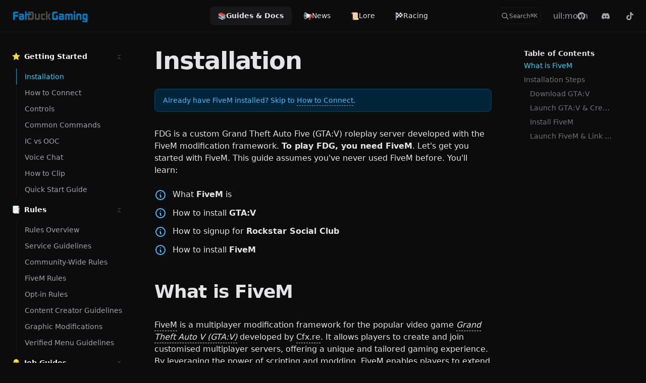

--- FILE ---
content_type: text/html
request_url: https://fatduckgaming.com/server-docs/getting-started/installation/
body_size: 35599
content:
<!DOCTYPE html><html  lang="en" data-capo=""><head><meta charset="utf-8">
<meta name="viewport" content="width=device-width, initial-scale=1">
<title>Installation · Fat Duck Gaming</title>
<meta property="og:image" content="https://fatduckgaming.com/__og-image__/image/server-docs/getting-started/installation/og.png">
<meta property="og:image:type" content="image/png">
<meta name="twitter:card" content="summary_large_image">
<meta name="twitter:image" content="https://fatduckgaming.com/__og-image__/image/server-docs/getting-started/installation/og.png">
<meta name="twitter:image:src" content="https://fatduckgaming.com/__og-image__/image/server-docs/getting-started/installation/og.png">
<meta property="og:image:width" content="1200">
<meta name="twitter:image:width" content="1200">
<meta property="og:image:height" content="600">
<meta name="twitter:image:height" content="600">
<link rel="stylesheet" href="/_nuxt/entry.I-Ce29Kb.css">
<link rel="stylesheet" href="/_nuxt/DocumentDrivenNotFound.DgpD09Kh.css">
<link rel="stylesheet" href="/_nuxt/ButtonLink.CdG7tA31.css">
<link rel="stylesheet" href="/_nuxt/default.tO47AdX1.css">
<link rel="stylesheet" href="/_nuxt/DocsAside.DiFIBw9N.css">
<link rel="stylesheet" href="/_nuxt/ProseCodeInline.BgOXL8TV.css">
<link rel="stylesheet" href="/_nuxt/Alert.BtmVi6wh.css">
<link rel="stylesheet" href="/_nuxt/DocsPageBottom.oGez0oSk.css">
<link rel="stylesheet" href="/_nuxt/ProseA.DpM07AlY.css">
<link rel="stylesheet" href="/_nuxt/DocsPrevNext.BkdHzDLv.css">
<link rel="stylesheet" href="/_nuxt/DocsTocLinks.B15LHVuN.css">
<link rel="stylesheet" href="/_nuxt/ProseH1.CWNtx_xi.css">
<link rel="stylesheet" href="/_nuxt/ProseP.41F13J1l.css">
<link rel="stylesheet" href="/_nuxt/ProseStrong.WNFtt9dI.css">
<link rel="stylesheet" href="/_nuxt/List.FiHKbxmn.css">
<link rel="stylesheet" href="/_nuxt/ProseH2.33l84sxE.css">
<link rel="stylesheet" href="/_nuxt/ProseEm.ChTBhWbM.css">
<link rel="stylesheet" href="/_nuxt/ProseH3.UNN-3aD6.css">
<link rel="stylesheet" href="/_nuxt/ProseOl.clNiho80.css">
<link rel="stylesheet" href="/_nuxt/ProseLi.DxDFAERY.css">
<link rel="preload" as="fetch" crossorigin="anonymous" href="/server-docs/getting-started/installation/_payload.json?b1037723-45dd-44a1-ab85-39e31e200c4a">
<link rel="modulepreload" as="script" crossorigin href="/_nuxt/C_6bgGlq.js">
<link rel="modulepreload" as="script" crossorigin href="/_nuxt/D8riGqFw.js">
<link rel="modulepreload" as="script" crossorigin href="/_nuxt/Bf2UdCFH.js">
<link rel="modulepreload" as="script" crossorigin href="/_nuxt/BI0ne9U7.js">
<link rel="modulepreload" as="script" crossorigin href="/_nuxt/CRgE4xlO.js">
<link rel="modulepreload" as="script" crossorigin href="/_nuxt/76o_WpOd.js">
<link rel="modulepreload" as="script" crossorigin href="/_nuxt/B_2R6vfO.js">
<link rel="modulepreload" as="script" crossorigin href="/_nuxt/BY2GCZ-Q.js">
<link rel="modulepreload" as="script" crossorigin href="/_nuxt/Bj7h09Yz.js">
<link rel="modulepreload" as="script" crossorigin href="/_nuxt/XxQ8TVYv.js">
<link rel="modulepreload" as="script" crossorigin href="/_nuxt/CGjkgcDp.js">
<link rel="modulepreload" as="script" crossorigin href="/_nuxt/ja_QyhDz.js">
<link rel="modulepreload" as="script" crossorigin href="/_nuxt/CryD1S6j.js">
<link rel="modulepreload" as="script" crossorigin href="/_nuxt/CBiViL33.js">
<link rel="modulepreload" as="script" crossorigin href="/_nuxt/N5k1VOZe.js">
<link rel="modulepreload" as="script" crossorigin href="/_nuxt/Bh3y4c7a.js">
<link rel="modulepreload" as="script" crossorigin href="/_nuxt/DH-BCJd3.js">
<link rel="modulepreload" as="script" crossorigin href="/_nuxt/BkCIPTIE.js">
<link rel="modulepreload" as="script" crossorigin href="/_nuxt/DxbhRIn0.js">
<link rel="modulepreload" as="script" crossorigin href="/_nuxt/DLEe-yg9.js">
<link rel="modulepreload" as="script" crossorigin href="/_nuxt/C6D0PKPP.js">
<link rel="modulepreload" as="script" crossorigin href="/_nuxt/DKjJq2s_.js">
<link rel="modulepreload" as="script" crossorigin href="/_nuxt/GMrlnxVH.js">
<link rel="modulepreload" as="script" crossorigin href="/_nuxt/CtUOoLcC.js">
<link rel="modulepreload" as="script" crossorigin href="/_nuxt/BKGhCNFZ.js">
<link rel="modulepreload" as="script" crossorigin href="/_nuxt/DWiqPpS2.js">
<link rel="modulepreload" as="script" crossorigin href="/_nuxt/CLxrXQJp.js">
<link rel="modulepreload" as="script" crossorigin href="/_nuxt/DBJfxDqH.js">
<link rel="modulepreload" as="script" crossorigin href="/_nuxt/C8wmAp-9.js">
<link rel="modulepreload" as="script" crossorigin href="/_nuxt/Or4g-W1g.js">
<link rel="prefetch" as="style" href="/_nuxt/page.DsgEcDSI.css">
<link rel="prefetch" as="script" crossorigin href="/_nuxt/aQ8jxTub.js">
<link rel="prefetch" as="script" crossorigin href="/_nuxt/BI0zI-Xm.js">
<link rel="prefetch" as="script" crossorigin href="/_nuxt/C4iS2aBk.js">
<link rel="prefetch" as="style" href="/_nuxt/useStudio.Dlefy7MD.css">
<link rel="prefetch" as="script" crossorigin href="/_nuxt/BW6_Dkvq.js">
<link rel="prefetch" as="style" href="/_nuxt/error-404.CN1Ohc2D.css">
<link rel="prefetch" as="script" crossorigin href="/_nuxt/CgerPYYW.js">
<link rel="prefetch" as="style" href="/_nuxt/error-500.ix2p5GJ6.css">
<link rel="prefetch" as="script" crossorigin href="/_nuxt/CTkxCbs5.js">
<meta property="og:title" content="Installation">
<meta name="description" content="How to get FiveM up and running">
<meta property="og:description" content="How to get FiveM up and running">
<script type="module" src="/_nuxt/C_6bgGlq.js" crossorigin></script><style id="pinceau-runtime-hydratable">@media{.phy[--]{--puid:ByTnx_-v;}.pv-mN3Rh9{max-width:var(--elements-container-maxWidth);padding-left:var(--elements-container-padding-mobile);padding-right:var(--elements-container-padding-mobile);}@media (min-width: 475px){.pv-mN3Rh9{padding-left:var(--elements-container-padding-xs);padding-right:var(--elements-container-padding-xs);}}@media (min-width: 640px){.pv-mN3Rh9{padding-left:var(--elements-container-padding-sm);padding-right:var(--elements-container-padding-sm);}}@media (min-width: 768px){.pv-mN3Rh9{padding-left:var(--elements-container-padding-md);padding-right:var(--elements-container-padding-md);}}} </style><style id="pinceau-theme">@media{ :root { --pinceau-mq: initial; --letterSpacing-widest: 0.1em;--letterSpacing-wider: 0.05em;--letterSpacing-wide: 0.025em;--letterSpacing-normal: 0em;--letterSpacing-tight: -0.025em;--letterSpacing-tighter: -0.05em;--fontWeight-black: 900;--fontWeight-extrabold: 800;--fontWeight-bold: 700;--fontWeight-semibold: 600;--fontWeight-medium: 500;--fontWeight-normal: 400;--fontWeight-light: 300;--fontWeight-extralight: 200;--fontWeight-thin: 100;--opacity-total: 1;--opacity-high: 0.8;--opacity-medium: 0.5;--opacity-soft: 0.3;--opacity-light: 0.15;--opacity-bright: 0.1;--opacity-noOpacity: 0;--borderWidth-lg: 3px;--borderWidth-md: 2px;--borderWidth-sm: 1px;--borderWidth-noBorder: 0;--size-full: 100%;--size-7xl: 80rem;--size-6xl: 72rem;--size-5xl: 64rem;--size-4xl: 56rem;--size-3xl: 48rem;--size-2xl: 42rem;--size-xl: 36rem;--size-lg: 32rem;--size-md: 28rem;--size-sm: 24rem;--size-xs: 20rem;--size-200: 200px;--size-104: 104px;--size-80: 80px;--size-64: 64px;--size-56: 56px;--size-48: 48px;--size-40: 40px;--size-32: 32px;--size-24: 24px;--size-20: 20px;--size-16: 16px;--size-12: 12px;--size-8: 8px;--size-6: 6px;--size-4: 4px;--size-2: 2px;--size-0: 0px;--height-screen: 100vh;--width-screen: 100vw;--media-portrait: only screen and (orientation: portrait);--media-landscape: only screen and (orientation: landscape);--media-rm: (prefers-reduced-motion: reduce);--media-2xl: (min-width: 1536px);--media-xl: (min-width: 1280px);--media-lg: (min-width: 1024px);--media-md: (min-width: 768px);--media-sm: (min-width: 640px);--media-xs: (min-width: 475px);--docus-search-results-highlight-color: white;--docus-search-results-window-maxHeight: 100%;--docus-search-results-window-maxWidth: 640px;--docus-search-results-window-marginTop: 0;--docus-search-input-borderStyle: solid;--docus-search-input-borderWidth: 1px;--docus-search-backdropFilter: blur(24px);--docus-loadingBar-gradientColorStop3: #0047e1;--docus-loadingBar-gradientColorStop2: #34cdfe;--docus-loadingBar-gradientColorStop1: #00dc82;--docus-loadingBar-height: 3px;--docus-readableLine: 78ch;--docus-footer-height: 145px;--docus-header-height: 64px;--shadow-none: 0px 0px 0px 0px transparent;--shadow-lg: 0px 10px 15px -3px #000000, 0px 4px 6px -4px #000000;--shadow-md: 0px 4px 6px -1px #000000, 0px 2px 4px -2px #000000;--shadow-sm: 0px 1px 3px 0px #000000, 0px 1px 2px -1px #000000;--shadow-xs: 0px 1px 2px 0px #000000;--font-mono: ui-monospace, SFMono-Regular, Menlo, Monaco, Consolas, Liberation Mono, Courier New, monospace;--font-serif: ui-serif, Georgia, Cambria, Times New Roman, Times, serif;--font-sans: ui-sans-serif, system-ui, -apple-system, BlinkMacSystemFont, Segoe UI, Roboto, Helvetica Neue, Arial, Noto Sans, sans-serif, Apple Color Emoji, Segoe UI Emoji, Segoe UI Symbol, Noto Color Emoji;--lead-loose: 2;--lead-relaxed: 1.625;--lead-normal: 1.5;--lead-snug: 1.375;--lead-tight: 1.25;--lead-none: 1;--lead-10: 2.5rem;--lead-9: 2.25rem;--lead-8: 2rem;--lead-7: 1.75rem;--lead-6: 1.5rem;--lead-5: 1.25rem;--lead-4: 1rem;--lead-3: .75rem;--lead-2: .5rem;--lead-1: .025rem;--fontSize-9xl: 8rem;--fontSize-8xl: 6rem;--fontSize-7xl: 4.5rem;--fontSize-6xl: 3.75rem;--fontSize-5xl: 3rem;--fontSize-4xl: 2.25rem;--fontSize-3xl: 1.875rem;--fontSize-2xl: 1.5rem;--fontSize-xl: 1.25rem;--fontSize-lg: 1.125rem;--fontSize-base: 1rem;--fontSize-sm: 0.875rem;--fontSize-xs: 0.75rem;--radii-full: 9999px;--radii-3xl: 1.75rem;--radii-2xl: 1.5rem;--radii-xl: 1rem;--radii-lg: 0.75rem;--radii-md: 0.5rem;--radii-sm: 0.375rem;--radii-xs: 0.25rem;--radii-2xs: 0.125rem;--radii-none: 0px;--prose-code-inline-padding: 0.2rem 0.375rem 0.2rem 0.375rem;--prose-code-block-backdropFilter: contrast(1);--prose-code-block-border-style: solid;--prose-code-block-border-width: 1px;--prose-tbody-tr-borderBottom-style: dashed;--prose-tbody-tr-borderBottom-width: 1px;--prose-th-textAlign: inherit;--prose-thead-borderBottom-style: solid;--prose-thead-borderBottom-width: 1px;--prose-thead-border-style: solid;--prose-thead-border-width: 0px;--prose-table-textAlign: start;--prose-hr-width: 1px;--prose-hr-style: solid;--prose-li-listStylePosition: outside;--prose-ol-li-markerColor: currentColor;--prose-ol-paddingInlineStart: 21px;--prose-ol-listStyleType: decimal;--prose-ul-li-markerColor: currentColor;--prose-ul-paddingInlineStart: 21px;--prose-ul-listStyleType: disc;--prose-blockquote-border-style: solid;--prose-blockquote-border-width: 4px;--prose-blockquote-quotes: '201C' '201D' '2018' '2019';--prose-blockquote-paddingInlineStart: 24px;--prose-a-code-color-hover: currentColor;--prose-a-code-color-static: currentColor;--prose-a-hasCode-borderBottom: none;--prose-a-border-distance: 2px;--prose-a-border-color-hover: currentColor;--prose-a-border-color-static: currentColor;--prose-a-border-style-hover: solid;--prose-a-border-style-static: dashed;--prose-a-border-width: 1px;--prose-a-color-static: inherit;--prose-a-textDecoration: none;--prose-h6-margin: 3rem 0 2rem;--prose-h5-margin: 3rem 0 2rem;--prose-h4-margin: 3rem 0 2rem;--prose-h3-margin: 3rem 0 2rem;--prose-h2-margin: 3rem 0 2rem;--prose-h1-margin: 0 0 2rem;--typography-lead-loose: 2;--typography-lead-relaxed: 1.625;--typography-lead-normal: 1.5;--typography-lead-snug: 1.375;--typography-lead-tight: 1.25;--typography-lead-none: 1;--typography-lead-10: 2.5rem;--typography-lead-9: 2.25rem;--typography-lead-8: 2rem;--typography-lead-7: 1.75rem;--typography-lead-6: 1.5rem;--typography-lead-5: 1.25rem;--typography-lead-4: 1rem;--typography-lead-3: .75rem;--typography-lead-2: .5rem;--typography-lead-1: .025rem;--typography-fontWeight-black: 900;--typography-fontWeight-extrabold: 800;--typography-fontWeight-bold: 700;--typography-fontWeight-semibold: 600;--typography-fontWeight-medium: 500;--typography-fontWeight-normal: 400;--typography-fontWeight-light: 300;--typography-fontWeight-extralight: 200;--typography-fontWeight-thin: 100;--typography-fontSize-9xl: 128px;--typography-fontSize-8xl: 96px;--typography-fontSize-7xl: 72px;--typography-fontSize-6xl: 60px;--typography-fontSize-5xl: 48px;--typography-fontSize-4xl: 36px;--typography-fontSize-3xl: 30px;--typography-fontSize-2xl: 24px;--typography-fontSize-xl: 20px;--typography-fontSize-lg: 18px;--typography-fontSize-base: 16px;--typography-fontSize-sm: 14px;--typography-fontSize-xs: 12px;--typography-letterSpacing-wide: 0.025em;--typography-letterSpacing-tight: -0.025em;--typography-verticalMargin-base: 24px;--typography-verticalMargin-sm: 16px;--elements-border-secondary-hover: [object Object];--elements-backdrop-background: #fffc;--elements-backdrop-filter: saturate(200%) blur(20px);--elements-container-maxWidth: 80rem;--space-rem-875: 0.875rem;--space-rem-625: 0.625rem;--space-rem-375: 0.375rem;--space-rem-125: 0.125rem;--space-px: 1px;--space-128: 32rem;--space-96: 24rem;--space-80: 20rem;--space-72: 18rem;--space-64: 16rem;--space-60: 15rem;--space-56: 14rem;--space-52: 13rem;--space-48: 12rem;--space-44: 11rem;--space-40: 10rem;--space-36: 9rem;--space-32: 8rem;--space-28: 7rem;--space-24: 6rem;--space-20: 5rem;--space-16: 4rem;--space-14: 3.5rem;--space-12: 3rem;--space-11: 2.75rem;--space-10: 2.5rem;--space-9: 2.25rem;--space-8: 2rem;--space-7: 1.75rem;--space-6: 1.5rem;--space-5: 1.25rem;--space-4: 1rem;--space-3: 0.75rem;--space-2: 0.5rem;--space-1: 0.25rem;--space-0: 0px;--color-ruby-900: #380011;--color-ruby-800: #700021;--color-ruby-700: #a90032;--color-ruby-600: #e10043;--color-ruby-500: #ff1a5e;--color-ruby-400: #ff4079;--color-ruby-300: #ff6694;--color-ruby-200: #ff8dae;--color-ruby-100: #ffb3c9;--color-ruby-50: #ffd9e4;--color-pink-900: #380025;--color-pink-800: #70004b;--color-pink-700: #a90070;--color-pink-600: #e10095;--color-pink-500: #ff1ab2;--color-pink-400: #ff40bf;--color-pink-300: #ff66cc;--color-pink-200: #ff8dd8;--color-pink-100: #ffb3e5;--color-pink-50: #ffd9f2;--color-purple-900: #190038;--color-purple-800: #330070;--color-purple-700: #4c00a9;--color-purple-600: #6500e1;--color-purple-500: #811aff;--color-purple-400: #9640ff;--color-purple-300: #ab66ff;--color-purple-200: #c08dff;--color-purple-100: #d5b3ff;--color-purple-50: #ead9ff;--color-royalblue-900: #0b0531;--color-royalblue-800: #160a62;--color-royalblue-700: #211093;--color-royalblue-600: #2c15c4;--color-royalblue-500: #4127e8;--color-royalblue-400: #614bec;--color-royalblue-300: #806ff0;--color-royalblue-200: #a093f3;--color-royalblue-100: #c0b7f7;--color-royalblue-50: #dfdbfb;--color-indigoblue-900: #001238;--color-indigoblue-800: #002370;--color-indigoblue-700: #0035a9;--color-indigoblue-600: #0047e1;--color-indigoblue-500: #1a62ff;--color-indigoblue-400: #407cff;--color-indigoblue-300: #6696ff;--color-indigoblue-200: #8db0ff;--color-indigoblue-100: #b3cbff;--color-indigoblue-50: #d9e5ff;--color-lightblue-900: #002e38;--color-lightblue-800: #005c70;--color-lightblue-700: #008aa9;--color-lightblue-600: #00b9e1;--color-lightblue-500: #1ad6ff;--color-lightblue-400: #40ddff;--color-lightblue-300: #66e4ff;--color-lightblue-200: #8deaff;--color-lightblue-100: #b3f1ff;--color-lightblue-50: #d9f8ff;--color-teal-900: #062a28;--color-teal-800: #0b544f;--color-teal-700: #117d77;--color-teal-600: #16a79e;--color-teal-500: #1cd1c6;--color-teal-400: #36e4da;--color-teal-300: #5fe9e1;--color-teal-200: #87efe9;--color-teal-100: #aff4f0;--color-teal-50: #d7faf8;--color-pear-900: #2a2b09;--color-pear-800: #545512;--color-pear-700: #7e801b;--color-pear-600: #a8aa24;--color-pear-500: #d0d32f;--color-pear-400: #d8da52;--color-pear-300: #e0e274;--color-pear-200: #e8e997;--color-pear-100: #eff0ba;--color-pear-50: #f7f8dc;--color-orange-900: #381800;--color-orange-800: #702f00;--color-orange-700: #a94700;--color-orange-600: #e15e00;--color-orange-500: #ff7a1a;--color-orange-400: #ff9040;--color-orange-300: #ffa666;--color-orange-200: #ffbd8d;--color-orange-100: #ffd3b3;--color-orange-50: #ffe9d9;--color-yellow-900: #362b03;--color-yellow-800: #6d5605;--color-yellow-700: #a38108;--color-yellow-600: #daac0a;--color-yellow-500: #f5c828;--color-yellow-400: #f7d14c;--color-yellow-300: #f8da70;--color-yellow-200: #fae393;--color-yellow-100: #fcedb7;--color-yellow-50: #fdf6db;--color-green-900: #003f25;--color-green-800: #005e38;--color-green-700: #007e4a;--color-green-600: #009d5d;--color-green-500: #00bd6f;--color-green-400: #00dc82;--color-green-300: #30ffaa;--color-green-200: #83ffcc;--color-green-100: #acffdd;--color-green-50: #d6ffee;--color-blue-900: #002438;--color-blue-800: #004870;--color-blue-700: #006ca9;--color-blue-600: #0090e1;--color-blue-500: #1aadff;--color-blue-400: #40bbff;--color-blue-300: #66c8ff;--color-blue-200: #8dd6ff;--color-blue-100: #b3e4ff;--color-blue-50: #d9f1ff;--color-red-900: #380300;--color-red-800: #700700;--color-red-700: #a90a00;--color-red-600: #e10e00;--color-red-500: #ff281a;--color-red-400: #ff4c40;--color-red-300: #ff7066;--color-red-200: #ff948d;--color-red-100: #ffb7b3;--color-red-50: #ffdbd9;--color-gray-900: #18181B;--color-gray-800: #27272A;--color-gray-700: #3f3f46;--color-gray-600: #52525B;--color-gray-500: #71717A;--color-gray-400: #a1a1aa;--color-gray-300: #D4d4d8;--color-gray-200: #e4e4e7;--color-gray-100: #f4f4f5;--color-gray-50: #fafafa;--color-black: #0c0c0d;--color-white: #ffffff;--color-primary-900: #001A1F;--color-primary-800: #00232B;--color-primary-700: #024757;--color-primary-600: #09A0C1;--color-primary-500: #1AD6FF;--color-primary-400: #55E1FF;--color-primary-300: #82E3FF;--color-primary-200: #C5F2FF;--color-primary-100: #DCF7FF;--color-primary-50: #F1FCFF;--text-6xl-lineHeight: var(--lead-none);--text-6xl-fontSize: var(--fontSize-6xl);--text-5xl-lineHeight: var(--lead-none);--text-5xl-fontSize: var(--fontSize-5xl);--text-4xl-lineHeight: var(--lead-10);--text-4xl-fontSize: var(--fontSize-4xl);--text-3xl-lineHeight: var(--lead-9);--text-3xl-fontSize: var(--fontSize-3xl);--text-2xl-lineHeight: var(--lead-8);--text-2xl-fontSize: var(--fontSize-2xl);--text-xl-lineHeight: var(--lead-7);--text-xl-fontSize: var(--fontSize-xl);--text-lg-lineHeight: var(--lead-7);--text-lg-fontSize: var(--fontSize-lg);--text-base-lineHeight: var(--lead-6);--text-base-fontSize: var(--fontSize-base);--text-sm-lineHeight: var(--lead-5);--text-sm-fontSize: var(--fontSize-sm);--text-xs-lineHeight: var(--lead-4);--text-xs-fontSize: var(--fontSize-xs);--docus-search-results-highlight-backgroundColor: var(--color-primary-500);--docus-search-results-selected-backgroundColor: var(--color-gray-300);--docus-search-results-window-borderRadius: none;--docus-search-results-window-marginX: 0;--docus-search-input-backgroundColor: var(--color-gray-200);--docus-search-input-padding: var(--space-2) var(--space-4);--docus-search-input-gap: var(--space-2);--docus-search-input-fontSize: var(--fontSize-sm);--docus-search-input-borderColor: var(--color-gray-200);--docus-search-input-borderRadius: var(--radii-2xs);--docus-footer-padding: var(--space-4) 0;--docus-header-title-color-hover: var(--color-primary-500);--docus-header-title-color-static: var(--color-gray-900);--docus-header-title-fontWeight: var(--fontWeight-bold);--docus-header-title-fontSize: var(--fontSize-2xl);--docus-header-logo-height: var(--space-6);--docus-body-fontFamily: var(--font-sans);--docus-body-color: var(--color-gray-800);--docus-body-backgroundColor: var(--color-white);--shadow-2xl: 0px 25px 50px -12px var(--color-gray-900);--shadow-xl: 0px 20px 25px -5px var(--color-gray-400), 0px 8px 10px -6px #000000;--prose-code-inline-fontWeight: var(--typography-fontWeight-normal);--prose-code-inline-fontSize: var(--typography-fontSize-sm);--prose-code-inline-borderRadius: var(--radii-xs);--prose-code-block-pre-padding: var(--typography-verticalMargin-sm);--prose-code-block-margin: var(--typography-verticalMargin-base) 0;--prose-code-block-fontSize: var(--typography-fontSize-sm);--prose-tbody-code-inline-fontSize: var(--typography-fontSize-sm);--prose-tbody-td-padding: var(--typography-verticalMargin-sm);--prose-th-fontWeight: var(--typography-fontWeight-semibold);--prose-th-padding: 0 var(--typography-verticalMargin-sm) var(--typography-verticalMargin-sm) var(--typography-verticalMargin-sm);--prose-table-lineHeight: var(--typography-lead-6);--prose-table-fontSize: var(--typography-fontSize-sm);--prose-table-margin: var(--typography-verticalMargin-base) 0;--prose-hr-margin: var(--typography-verticalMargin-base) 0;--prose-li-margin: var(--typography-verticalMargin-sm) 0;--prose-ol-margin: var(--typography-verticalMargin-base) 0;--prose-ul-margin: var(--typography-verticalMargin-base) 0;--prose-blockquote-margin: var(--typography-verticalMargin-base) 0;--prose-a-code-border-style: var(--prose-a-border-style-static);--prose-a-code-border-width: var(--prose-a-border-width);--prose-a-fontWeight: var(--typography-fontWeight-medium);--prose-img-margin: var(--typography-verticalMargin-base) 0;--prose-strong-fontWeight: var(--typography-fontWeight-semibold);--prose-h6-iconSize: var(--typography-fontSize-base);--prose-h6-fontWeight: var(--typography-fontWeight-semibold);--prose-h6-lineHeight: var(--typography-lead-normal);--prose-h6-fontSize: var(--typography-fontSize-lg);--prose-h5-iconSize: var(--typography-fontSize-lg);--prose-h5-fontWeight: var(--typography-fontWeight-semibold);--prose-h5-lineHeight: var(--typography-lead-snug);--prose-h5-fontSize: var(--typography-fontSize-xl);--prose-h4-iconSize: var(--typography-fontSize-lg);--prose-h4-letterSpacing: var(--typography-letterSpacing-tight);--prose-h4-fontWeight: var(--typography-fontWeight-semibold);--prose-h4-lineHeight: var(--typography-lead-snug);--prose-h4-fontSize: var(--typography-fontSize-2xl);--prose-h3-iconSize: var(--typography-fontSize-xl);--prose-h3-letterSpacing: var(--typography-letterSpacing-tight);--prose-h3-fontWeight: var(--typography-fontWeight-semibold);--prose-h3-lineHeight: var(--typography-lead-snug);--prose-h3-fontSize: var(--typography-fontSize-3xl);--prose-h2-iconSize: var(--typography-fontSize-2xl);--prose-h2-letterSpacing: var(--typography-letterSpacing-tight);--prose-h2-fontWeight: var(--typography-fontWeight-semibold);--prose-h2-lineHeight: var(--typography-lead-tight);--prose-h2-fontSize: var(--typography-fontSize-4xl);--prose-h1-iconSize: var(--typography-fontSize-3xl);--prose-h1-letterSpacing: var(--typography-letterSpacing-tight);--prose-h1-fontWeight: var(--typography-fontWeight-bold);--prose-h1-lineHeight: var(--typography-lead-tight);--prose-h1-fontSize: var(--typography-fontSize-5xl);--prose-p-br-margin: var(--typography-verticalMargin-base) 0 0 0;--prose-p-margin: var(--typography-verticalMargin-base) 0;--prose-p-lineHeight: var(--typography-lead-normal);--prose-p-fontSize: var(--typography-fontSize-base);--typography-color-secondary-900: var(--color-gray-900);--typography-color-secondary-800: var(--color-gray-800);--typography-color-secondary-700: var(--color-gray-700);--typography-color-secondary-600: var(--color-gray-600);--typography-color-secondary-500: var(--color-gray-500);--typography-color-secondary-400: var(--color-gray-400);--typography-color-secondary-300: var(--color-gray-300);--typography-color-secondary-200: var(--color-gray-200);--typography-color-secondary-100: var(--color-gray-100);--typography-color-secondary-50: var(--color-gray-50);--typography-color-primary-900: var(--color-primary-900);--typography-color-primary-800: var(--color-primary-800);--typography-color-primary-700: var(--color-primary-700);--typography-color-primary-600: var(--color-primary-600);--typography-color-primary-500: var(--color-primary-500);--typography-color-primary-400: var(--color-primary-400);--typography-color-primary-300: var(--color-primary-300);--typography-color-primary-200: var(--color-primary-200);--typography-color-primary-100: var(--color-primary-100);--typography-color-primary-50: var(--color-primary-50);--typography-font-code: var(--font-mono);--typography-font-body: var(--font-sans);--typography-font-display: var(--font-sans);--typography-body-backgroundColor: var(--color-white);--typography-body-color: var(--color-black);--elements-state-danger-borderColor-secondary: var(--color-red-200);--elements-state-danger-borderColor-primary: var(--color-red-100);--elements-state-danger-backgroundColor-secondary: var(--color-red-100);--elements-state-danger-backgroundColor-primary: var(--color-red-50);--elements-state-danger-color-secondary: var(--color-red-600);--elements-state-danger-color-primary: var(--color-red-500);--elements-state-warning-borderColor-secondary: var(--color-yellow-200);--elements-state-warning-borderColor-primary: var(--color-yellow-100);--elements-state-warning-backgroundColor-secondary: var(--color-yellow-100);--elements-state-warning-backgroundColor-primary: var(--color-yellow-50);--elements-state-warning-color-secondary: var(--color-yellow-700);--elements-state-warning-color-primary: var(--color-yellow-600);--elements-state-success-borderColor-secondary: var(--color-green-200);--elements-state-success-borderColor-primary: var(--color-green-100);--elements-state-success-backgroundColor-secondary: var(--color-green-100);--elements-state-success-backgroundColor-primary: var(--color-green-50);--elements-state-success-color-secondary: var(--color-green-600);--elements-state-success-color-primary: var(--color-green-500);--elements-state-info-borderColor-secondary: var(--color-blue-200);--elements-state-info-borderColor-primary: var(--color-blue-100);--elements-state-info-backgroundColor-secondary: var(--color-blue-100);--elements-state-info-backgroundColor-primary: var(--color-blue-50);--elements-state-info-color-secondary: var(--color-blue-600);--elements-state-info-color-primary: var(--color-blue-500);--elements-state-primary-borderColor-secondary: var(--color-primary-200);--elements-state-primary-borderColor-primary: var(--color-primary-100);--elements-state-primary-backgroundColor-secondary: var(--color-primary-100);--elements-state-primary-backgroundColor-primary: var(--color-primary-50);--elements-state-primary-color-secondary: var(--color-primary-700);--elements-state-primary-color-primary: var(--color-primary-600);--elements-surface-secondary-backgroundColor: var(--color-gray-200);--elements-surface-primary-backgroundColor: var(--color-gray-100);--elements-surface-background-base: var(--color-gray-100);--elements-border-secondary-static: var(--color-gray-200);--elements-border-primary-hover: var(--color-gray-200);--elements-border-primary-static: var(--color-gray-100);--elements-container-padding-md: var(--space-6);--elements-container-padding-sm: var(--space-6);--elements-container-padding-xs: var(--space-4);--elements-container-padding-mobile: var(--space-4);--elements-text-secondary-color-hover: var(--color-gray-700);--elements-text-secondary-color-static: var(--color-gray-500);--elements-text-primary-color-static: var(--color-gray-900);--color-shadow: var(--color-gray-400);--color-secondary-900: var(--color-gray-900);--color-secondary-800: var(--color-gray-800);--color-secondary-700: var(--color-gray-700);--color-secondary-600: var(--color-gray-600);--color-secondary-500: var(--color-gray-500);--color-secondary-400: var(--color-gray-400);--color-secondary-300: var(--color-gray-300);--color-secondary-200: var(--color-gray-200);--color-secondary-100: var(--color-gray-100);--color-secondary-50: var(--color-gray-50);--prose-code-inline-backgroundColor: var(--typography-color-secondary-100);--prose-code-inline-color: var(--typography-color-secondary-700);--prose-code-block-backgroundColor: var(--typography-color-secondary-100);--prose-code-block-color: var(--typography-color-secondary-700);--prose-code-block-border-color: var(--typography-color-secondary-200);--prose-tbody-tr-borderBottom-color: var(--typography-color-secondary-200);--prose-th-color: var(--typography-color-secondary-600);--prose-thead-borderBottom-color: var(--typography-color-secondary-200);--prose-thead-border-color: var(--typography-color-secondary-300);--prose-hr-color: var(--typography-color-secondary-200);--prose-blockquote-border-color: var(--typography-color-secondary-200);--prose-blockquote-color: var(--typography-color-secondary-500);--prose-a-code-background-hover: var(--typography-color-primary-50);--prose-a-code-border-color-hover: var(--typography-color-primary-500);--prose-a-code-border-color-static: var(--typography-color-secondary-400);--prose-a-color-hover: var(--typography-color-primary-500);}}@media { :root.dark { --pinceau-mq: dark; --prose-code-block-backdropFilter: contrast(1);--prose-ol-li-markerColor: currentColor;--prose-ul-li-markerColor: currentColor;--prose-a-code-color-hover: currentColor;--prose-a-code-color-static: currentColor;--prose-a-border-color-hover: currentColor;--prose-a-border-color-static: currentColor;--prose-a-color-static: inherit;--elements-backdrop-background: #0c0d0ccc;--docus-search-results-selected-backgroundColor: var(--color-gray-700);--docus-search-input-backgroundColor: var(--color-gray-800);--docus-search-input-borderColor: transparent;--docus-header-title-color-static: var(--color-gray-100);--docus-body-color: var(--color-gray-200);--docus-body-backgroundColor: var(--color-black);--typography-body-backgroundColor: var(--color-black);--typography-body-color: var(--color-white);--elements-state-danger-borderColor-secondary: var(--color-red-700);--elements-state-danger-borderColor-primary: var(--color-red-800);--elements-state-danger-backgroundColor-secondary: var(--color-red-800);--elements-state-danger-backgroundColor-primary: var(--color-red-900);--elements-state-danger-color-secondary: var(--color-red-200);--elements-state-danger-color-primary: var(--color-red-300);--elements-state-warning-borderColor-secondary: var(--color-yellow-700);--elements-state-warning-borderColor-primary: var(--color-yellow-800);--elements-state-warning-backgroundColor-secondary: var(--color-yellow-800);--elements-state-warning-backgroundColor-primary: var(--color-yellow-900);--elements-state-warning-color-secondary: var(--color-yellow-200);--elements-state-warning-color-primary: var(--color-yellow-400);--elements-state-success-borderColor-secondary: var(--color-green-700);--elements-state-success-borderColor-primary: var(--color-green-800);--elements-state-success-backgroundColor-secondary: var(--color-green-800);--elements-state-success-backgroundColor-primary: var(--color-green-900);--elements-state-success-color-secondary: var(--color-green-200);--elements-state-success-color-primary: var(--color-green-400);--elements-state-info-borderColor-secondary: var(--color-blue-700);--elements-state-info-borderColor-primary: var(--color-blue-800);--elements-state-info-backgroundColor-secondary: var(--color-blue-800);--elements-state-info-backgroundColor-primary: var(--color-blue-900);--elements-state-info-color-secondary: var(--color-blue-200);--elements-state-info-color-primary: var(--color-blue-400);--elements-state-primary-borderColor-secondary: var(--color-primary-700);--elements-state-primary-borderColor-primary: var(--color-primary-800);--elements-state-primary-backgroundColor-secondary: var(--color-primary-800);--elements-state-primary-backgroundColor-primary: var(--color-primary-900);--elements-state-primary-color-secondary: var(--color-primary-200);--elements-state-primary-color-primary: var(--color-primary-400);--elements-surface-secondary-backgroundColor: var(--color-gray-800);--elements-surface-primary-backgroundColor: var(--color-gray-900);--elements-surface-background-base: var(--color-gray-900);--elements-border-secondary-static: var(--color-gray-800);--elements-border-primary-hover: var(--color-gray-800);--elements-border-primary-static: var(--color-gray-900);--elements-text-secondary-color-hover: var(--color-gray-200);--elements-text-secondary-color-static: var(--color-gray-400);--elements-text-primary-color-static: var(--color-gray-50);--color-shadow: var(--color-gray-800);--prose-code-inline-backgroundColor: var(--typography-color-secondary-800);--prose-code-inline-color: var(--typography-color-secondary-200);--prose-code-block-backgroundColor: var(--typography-color-secondary-900);--prose-code-block-color: var(--typography-color-secondary-200);--prose-code-block-border-color: var(--typography-color-secondary-800);--prose-tbody-tr-borderBottom-color: var(--typography-color-secondary-800);--prose-th-color: var(--typography-color-secondary-400);--prose-thead-borderBottom-color: var(--typography-color-secondary-800);--prose-thead-border-color: var(--typography-color-secondary-600);--prose-hr-color: var(--typography-color-secondary-800);--prose-blockquote-border-color: var(--typography-color-secondary-700);--prose-blockquote-color: var(--typography-color-secondary-400);--prose-a-code-background-hover: var(--typography-color-primary-900);--prose-a-code-border-color-hover: var(--typography-color-primary-600);--prose-a-code-border-color-static: var(--typography-color-secondary-600);--prose-a-color-hover: var(--typography-color-primary-400);}} @media (min-width: 640px) { :root { --pinceau-mq: sm; --docus-search-results-window-maxHeight: 320px;--docus-search-results-window-marginTop: 20vh;--docus-footer-height: 100px;--docus-search-results-window-borderRadius: var(--radii-xs);--docus-search-results-window-marginX: var(--space-4);--docus-header-logo-height: var(--space-7);}}</style><script>"use strict";(()=>{const t=window,e=document.documentElement,c=["dark","light"],n=getStorageValue("localStorage","nuxt-color-mode")||"dark";let i=n==="system"?u():n;const r=e.getAttribute("data-color-mode-forced");r&&(i=r),l(i),t["__NUXT_COLOR_MODE__"]={preference:n,value:i,getColorScheme:u,addColorScheme:l,removeColorScheme:d};function l(o){const s=""+o+"",a="theme";e.classList?e.classList.add(s):e.className+=" "+s,a&&e.setAttribute("data-"+a,o)}function d(o){const s=""+o+"",a="theme";e.classList?e.classList.remove(s):e.className=e.className.replace(new RegExp(s,"g"),""),a&&e.removeAttribute("data-"+a)}function f(o){return t.matchMedia("(prefers-color-scheme"+o+")")}function u(){if(t.matchMedia&&f("").media!=="not all"){for(const o of c)if(f(":"+o).matches)return o}return"dark"}})();function getStorageValue(t,e){switch(t){case"localStorage":return window.localStorage.getItem(e);case"sessionStorage":return window.sessionStorage.getItem(e);case"cookie":return getCookie(e);default:return null}}function getCookie(t){const c=("; "+window.document.cookie).split("; "+t+"=");if(c.length===2)return c.pop()?.split(";").shift()}</script></head><body><!----><!--teleport anchor--><!----><!--teleport anchor--><div id="__nuxt"><div class="app-layout" data-v-5c2f7786><div class="nuxt-progress" style="width:0%;opacity:0;background-size:Infinity% auto;" data-v-5c2f7786></div><header class="has-dialog" data-v-5c2f7786 data-v-f465a985><div class="container pv-mN3Rh9 pc-ByTnx_" data-v-f465a985 data-v-24aa1ef3><!--[--><div class="section left" data-v-f465a985><!--[--><button aria-label="Menu" data-v-8fd30205><svg xmlns="http://www.w3.org/2000/svg" xmlns:xlink="http://www.w3.org/1999/xlink" role="img" class="icon" data-v-8fd30205 style="" width="1em" height="1em" viewBox="0 0 24 24" data-v-832fe266><path fill="none" stroke="currentColor" stroke-linecap="round" stroke-linejoin="round" stroke-width="2" d="M4 6h16M4 12h16M4 18h16"/></svg></button><!--teleport start--><!--teleport end--><!--]--><a href="/" class="navbar-logo" aria-label="Fat Duck Gaming" data-v-f465a985 data-v-58a8631e><span class="logo" data-v-58a8631e><img src="https://app.fatduckgaming.com/assets/logos/fdg_text.png" data-v-58a8631e></span></a></div><div class="section center" data-v-f465a985><a href="/" class="navbar-logo" aria-label="Fat Duck Gaming" data-v-f465a985 data-v-58a8631e><span class="logo" data-v-58a8631e><img src="https://app.fatduckgaming.com/assets/logos/fdg_text.png" data-v-58a8631e></span></a><nav data-v-f465a985 data-v-4fab471c><ul data-v-4fab471c><!--[--><li data-v-4fab471c><a aria-current="page" href="/server-docs/getting-started/installation" class="router-link-active router-link-exact-active link active" data-v-4fab471c><svg xmlns="http://www.w3.org/2000/svg" xmlns:xlink="http://www.w3.org/1999/xlink" aria-hidden="true" role="img" class="icon" data-v-4fab471c style="" width="1em" height="1em" viewBox="0 0 128 128" data-v-832fe266><path fill="#01579B" d="M118.03 102.32L72.29 123c-2.82 1.33-5.76 1.2-8.46-.36L6.09 93.32c-1.65-1.06-2.14-2.61-2.04-3.69s.35-2.25 3.25-3.09l4.28-1.58l57.92 31.57l41.16-16.82z"/><path fill="#F5F5F5" d="M71.74 119.69a7.95 7.95 0 0 1-7.26-.26L8.11 91.03c-.8-.44-1.04-1.45-.56-2.23c1.24-2.05 3.52-8.53-.24-13.91l63.66 30.65z"/><path fill="#94C6D6" d="m115.59 99.98l-43.85 19.71c-1.45.63-4.34 1.75-7.67-.49c2.63.19 4.48-.9 5.43-2.67c.93-1.72.65-4.54-.48-6.13c-.69-.96-2.54-2.49-3.35-3.35L113.1 88.5c4.2-1.73 8.14.86 8.77 4.01c.7 3.56-3.84 6.47-6.28 7.47"/><path fill="#01579B" d="m117.78 86.96l-45.27 20.2c-2.85 1.13-6.04.98-8.77-.4L5.9 77.38c-.56-.28-1.39-1.05-1.72-2.1c-.54-1.75.14-3.95 2.19-4.65l62.68 31.95l42.92-18.37z"/><path fill="#0091EA" d="m121.19 89.89l-4.93-1.79l-10.16.59l-33.58 14.99c-2.85 1.13-6.04.98-8.77-.4L5.9 73.91c-1.49-.76-1.17-2.97.47-3.28l41.69-18.65c1.19-.22 2.41-.09 3.52.38l59.49 28.36s9.45 6.47 10.12 9.17"/><path fill="#616161" d="M105.53 88.98s6.26-2.45 11.18-2.23s6.63 3.67 6.63 3.67c-.93-4.23-5.3-6.39-5.3-6.39l-65-32.73c-.45-.19-2.11-.58-4.66.47c-2.06.85-8.79 4-8.79 4z"/><path fill="#424242" d="M123.62 91.22c-.47-1.87-1.63-3.87-3.77-4.84c-2.82-1.27-6.84-.94-9.41.4l-4.91 2.18v3.46l6.21-2.76c6.04-2.69 8.72 1.34 8.95 2.29c.96 3.87-.9 6.11-6.39 8.63l-8.92 4.02v3.48l10.26-4.57c4.54-1.82 9.72-5.24 7.98-12.29"/><path fill="#01579B" d="M33.01 90.31L15.74 66.44l2.71-1.21l19.43 26.7zm22.15 11l-3.08-2.44l53.45-10.91v1.75l-7.49 2.84z"/><path fill="#9CCC65" d="M14.8 46.18L82.31 34.9l29.49 32.47c1.49 1.57.68 4.17-1.44 4.6l-69.7 14.3z"/><path fill="#689F38" d="M110.36 69.17L41.14 83.19l-.22 3.3l69.44-14.24c1.96-.41 2.78-2.65 1.71-4.23c-.38.56-.96 1-1.71 1.15m3.73 15.13c.73 1.16.07 2.69-1.27 2.96L49.1 100.18c-3.83.79-7.59-1.72-7.93-5.62c-.29-3.3 1.94-6.29 5.19-6.97l61.28-13.76z"/><path fill="#616161" d="M55.59 80.1L30.21 43.78l-14.48 3.83c-3.35 3.33-2.1 8.8-2.1 8.8S35.8 91.99 39.3 96.54s8.61 3.84 8.61 3.84l8.63-1.74l-.9-16.1z"/><path fill="#424242" d="M55.59 80.34L43.4 82.86c-3.33.75-3.93 3.88-3.93 3.88L10.04 44.57s-4.19 5.07-1.41 9.38L39.3 96.54c3.35 4.77 8.61 3.88 8.61 3.88l8.63-1.74l-.89-15.78z"/><path fill="#B9E4EA" d="M110.25 83c.31.68-.09 1.47-.82 1.62L48.5 97.12c-3.83.79-6.54-1.75-6.4-5.21c.18-4.37 2.63-6.22 5.87-6.89l61.23-12.51s-2.08 2.34-.49 6.72c.54 1.51 1.12 2.85 1.54 3.77"/><path fill="none" stroke="#424242" stroke-miterlimit="10" stroke-width="2.071" d="M45.21 83.7L19.1 46.76"/><path fill="#424242" d="M47.26 67.95L13.68 51.03l-1.36 2.68l38.8 19.77z"/><path fill="#689F38" d="m108.79 64.03l-2.46-2.7L68.5 78.69L47.26 68.18l3.62 5.18l14.07 7.19l10.48-1.61z"/><path fill="#C62828" d="M118.02 57.35L72.29 78.03c-2.82 1.33-5.76 1.2-8.46-.36L6.09 48.35c-1.65-1.06-2.14-2.61-2.04-3.69s.35-2.25 3.25-3.09l2.71-1l59.32 29.11l48.17-19.93z"/><path fill="#F5F5F5" d="M71.73 74.72a7.95 7.95 0 0 1-7.26-.26L8.1 46.06c-.8-.44-1.04-1.45-.56-2.23c1.24-2.05 3.52-8.53-.24-13.91l62.24 31.66z"/><path fill="#94C6D6" d="M115.58 55.01L71.73 74.72c-1.45.63-4.34 1.75-7.67-.49c2.63.19 4.48-.9 5.43-2.67c.93-1.72.65-4.54-.48-6.13c-.69-.96-2.54-2.49-3.35-3.35l47.43-18.55c4.2-1.73 8.14.86 8.77 4.01c.7 3.56-3.84 6.47-6.28 7.47"/><path fill="#C62828" d="m117.78 41.99l-45.27 20.2c-2.85 1.13-6.04.98-8.77-.4L5.89 32.41c-.6-.3-1.5-1.07-1.79-2.16c-.43-1.62.13-3.75 2.26-4.59l53.01-11.23z"/><path fill="#F44336" d="m121.18 44.92l-4.93-1.79l-10.16.59l-33.58 14.99c-2.85 1.13-6.04.98-8.77-.4L5.89 28.93c-1.49-.76-.96-2.77.47-3.28l41.7-18.64c1.19-.22 2.41-.09 3.52.38l59.49 28.36s9.44 6.46 10.11 9.17"/><path fill="#616161" d="M105.53 44s5.21-1.83 10.13-1.61s7.69 3.05 7.69 3.05c-1.01-4.52-5.3-6.39-5.3-6.39l-65-32.73c-.45-.19-2.11-.58-4.66.47c-2.06.85-8.79 4-8.79 4z"/><path fill="#424242" d="M111.48 41.86L44.97 8.31l2.2-.99l67.64 33.9z"/><path fill="#424242" d="M123.61 46.25c-.47-1.87-1.26-3.68-3.49-4.62c-2.85-1.2-5.45-1.45-9.69.18l-4.91 2.18v3.46l6.21-2.76c3.15-1.48 7.79-1.16 8.95 2.29c1.27 3.78-.9 6.11-6.39 8.63l-8.92 4.02v3.48l10.26-4.57c4.55-1.82 9.73-5.24 7.98-12.29"/></svg> Guides &amp; Docs</a></li><li data-v-4fab471c><a href="/news/home" class="link" data-v-4fab471c><svg xmlns="http://www.w3.org/2000/svg" xmlns:xlink="http://www.w3.org/1999/xlink" aria-hidden="true" role="img" class="icon" data-v-4fab471c style="" width="1em" height="1em" viewBox="0 0 128 128" data-v-832fe266><path fill="#C62828" d="m86.99 114.68l10.17-31.23l-15.02.89l-.74 8.78c-.92 1.73-3.09 2.52-4.01 4.25c-.47.89-.55 1.94-.42 2.94c.27 2.07 1.36 4.31.3 6.12c-1.25 2.13-4.37 2.74-4.27 5.67c.1 2.69 12.69 6.33 13.99 2.58"/><path fill="#F44336" d="m88.51 121.41l.95.33c3.75 1.3 7.84-.68 9.14-4.43l11.79-34.03H94.14c-.58 1.66-.78 2.27-1.37 3.93c-.54 1.51-1.28 2.26-.8 3.86c.48 1.58.88 3.38.06 4.92c-.92 1.73-3.09 2.52-4.01 4.25c-.47.89-.55 1.94-.42 2.94c.27 2.07 1.36 4.31.3 6.12c-1.25 2.13-4.37 2.74-4.27 5.67c.09 2.68 2.36 5.57 4.88 6.44"/><path fill="#A12524" d="M88.22 106.18c.38 1.56-.55 1.77-1.49 1.79c-2.29.06-5.31-.86-6.8-1.53a7.6 7.6 0 0 1-1.58-.95c-.36-.28-.6-.69-.63-1.14c-.07-1.31-.57-2.7-.74-4.03c-.07-.55-.07-1.12.02-1.66c.07-.43.57-.65.95-.44c.96.53 2.67 1.41 3.81 1.64c2.26.46 3.65.42 4.63.44c.73.01 1.31.66 1.21 1.38c-.07.5-.06 1.01 0 1.5c.13.98.38 2.01.62 3m-4.59 8.78c1.34 4.26 4.68 5.74 8.17 5.97c3.38.23 5.72-1.66 5.72-1.66c-4.84 7.28-17.26 2.75-19.78 1.37c-3.85-2.11-4.49-4.25-4.74-8.28c-.02-.25.4-1.1 1.19-.46c1.2.96 2.56 1.31 4.08 1.62c1.87.38 2.87.27 3.63.32c.98.06 1.47.28 1.73 1.12"/><path fill="#C62828" d="m110.4 83.28l-3.13 9.08s-1.91-4.25-9.51-3.47c-5.15.53-6.69 2.33-6.69 2.33l-.33-7.68z"/><path fill="#E0E0E0" d="M24.84 110.64s33.81-25.03 61.92-25.78c12.09-.32 20.86-.35 22.97-.35c6.62 0 14.28-9.4 14.28-25.96s-8.61-27.73-15.23-27.73c-.98 0-11.45.62-24.11.26c-29.8-.83-59.83-24.62-59.83-24.62z"/><path fill="#BDBDBD" d="M47.86 73.46c1.13 2.02 1.15 6.62.85 10.88c-.22 3.05 2.83 5.31 5.68 4.19c19.44-7.58 35.4-6.9 35.4-6.9l-.77 3.17l-2.25.06c-16.98.45-36.04 9.76-48.47 17.07c0 0 3.84-5.52 5.8-13.06c2.03-7.86 3.76-15.41 3.76-15.41"/><path fill="#F44336" d="M93.73 58.55c0-9.45-3.09-20.05-6.96-27.42c11.69.24 21.07-.31 22-.31c6.62 0 15.23 11.17 15.23 27.73s-7.65 25.96-14.28 25.96c-2.11 0-10.88.03-22.97.35c-.07 0-.15.01-.22.01c4.48-8.04 7.2-16.9 7.2-26.32"/><ellipse cx="24.84" cy="58.55" fill="#2F7889" rx="20.84" ry="52.09"/><linearGradient id="iconifyVue47" x1="103.164" x2="103.164" y1="103.827" y2="45.222" gradientTransform="matrix(-1 0 0 1 128 0)" gradientUnits="userSpaceOnUse"><stop offset="0" stop-color="#353738"/><stop offset="1" stop-color="#353738" stop-opacity="0"/></linearGradient><path fill="url(#iconifyVue47)" d="M44.76 43.31c.59 4.82.91 9.94.91 15.25c0 28.77-9.33 52.09-20.84 52.09C13.33 110.64 4 87.32 4 58.55c0-5.31.32-10.42.91-15.25h39.85z"/><path fill="#E0E0E0" d="M4 58.55c0-31.4 7.25-55.09 20.84-55.09s23.84 23.68 23.84 55.09s-10.25 55.09-23.84 55.09S4 89.96 4 58.55m3 0c0 28.93 9.4 49.09 17.84 49.09s17.84-20.16 17.84-49.09S33.27 9.46 24.84 9.46S7 29.63 7 58.55"/><path fill="#FFF" d="M38.44 23.24c.9 2.44 4.15 7.85 5.65 25.65c.05.6.38 3.24 1.85 3.24c.98 0 1.27-1.48 1.27-3.52c0-7.95-1.32-16.72-4.39-25.38c-1.74-4.89-5.63-3.35-4.38.01"/><radialGradient id="iconifyVue48" cx="101.207" cy="60.248" r="20.918" gradientTransform="matrix(-1 0 0 1.7015 128 -42.264)" gradientUnits="userSpaceOnUse"><stop offset=".416" stop-color="#82AEC0"/><stop offset="1" stop-color="#7FA9BB" stop-opacity="0"/></radialGradient><path fill="url(#iconifyVue48)" d="m42.1 46.49l-18.9 2.2v19.9l18.76 3.38c1.24-15.73.14-25.48.14-25.48"/><ellipse cx="23.2" cy="58.65" fill="#E0E0E0" rx="4.72" ry="9.95"/><path fill="#353738" d="m89.77 87.4l.75 1.3l-3.21 6.27c-.39.76-1.23 1.18-2.07 1.02l-5.42-1.09s-1.51-2.15-1.8-2.64s-.18-.78-.18-.78L84 92.66c.01 0 5.57-5.2 5.77-5.26"/><path fill="#616161" d="m85.67 91.96l4.16-4.53l-7.49-.03l-4.24 3.67c-.51.54-.18 1.21.55 1.33l4.21.66c1.06.16 2.13-.25 2.81-1.1"/><path fill="#FFF" d="M70.49 37.53c-6.34-.84-12.6-2.77-17.96-6.26c3.11 8.35 4.59 18.41 3.44 27.26c2.96-1.46 5.95-2.92 9.11-3.86c2.64-.78 5.37-1.19 8.1-1.51c6.87-.83 13.23-.96 20.14-.83c-.2 0-.75-4.67-1.59-8.15s-1.7-5.5-1.7-5.5s-13.53-.35-19.54-1.15"/><path fill="#FF7555" d="M92.72 38.25c9.7.29 20.53.42 20.53.42s4.89 4.26 5.76 13.65c0 0-11.55 0-22.04.19c-.74-6.76-2.92-11.75-4.25-14.26"/></svg> News</a></li><li data-v-4fab471c><a href="/lore/home" class="link" data-v-4fab471c><svg xmlns="http://www.w3.org/2000/svg" xmlns:xlink="http://www.w3.org/1999/xlink" aria-hidden="true" role="img" class="icon" data-v-4fab471c style="" width="1em" height="1em" viewBox="0 0 128 128" data-v-832fe266><defs><path id="iconifyVue49" fill="#FFD8A1" d="M114.59 96.18h-5.18s.04-63.41.04-74.11s-7.61-15.55-10.42-15.55h-76.9s10.1 1.21 10.23 15.55c.09 10.21 0 62.8 0 79.61s6.37 19.79 6.37 19.79h75.38c.07 0 .14-.01.21-.02c.09 0 .18.02.27.02c5.2 0 9.41-5.66 9.41-12.65c0-6.97-4.21-12.64-9.41-12.64"/></defs><path fill="#D68B52" d="M22.13 18.65h23.19v15.08H22.13z"/><ellipse cx="114.59" cy="108.83" fill="#F2BD72" rx="9.41" ry="12.65"/><use href="#iconifyVue49"/><use href="#iconifyVue49"/><path fill="#F2BD72" d="m32.26 100.75l.09-9.1s59.53 6.46 77.04-14.12v22.99z"/><g opacity=".6"><path fill="none" stroke="#9E673C" stroke-linecap="round" stroke-miterlimit="10" stroke-width="3.005" d="M45.52 30.1c1.17 0 2.35-.02 3.52 0c.89.02 1.72.14 2.63.05c.98-.1 1.96-.29 2.96-.26c1.22.04 2.39.41 3.62.41c.6 0 1.14-.17 1.73-.2c.68-.03 1.36 0 2.04 0h4.3m12.69 0c.73 0 1.49.06 2.21-.05c1.12-.17 2.19-.63 3.36-.53c1.25.11 2.31.84 3.54 1.03c1.99.29 3.86-.9 5.87-1.09c.64-.06 1.28-.02 1.92.03c1.45.12 2.88.3 4.31.53m-54.7 23.49c1 0 2.04.1 3.03 0c1.39-.14 2.73-.63 4.16-.56c1.44.07 2.76.7 4.17.95c1.94.33 3.89-.08 5.81-.33c2.05-.27 4-.05 6.06-.05h7.7m10.32-.01c.74 0 1.48-.01 2.22 0c1.25.02 2.18-.38 3.37-.61c1.69-.33 3.38.19 5.05.36c1.23.12 2.52.26 3.75.25m-32.6 23.45c1.34 0 2.74-.09 4.05.09c2.27.32 4.18-.39 6.41-.62c2.09-.22 4.18.2 6.28.37c2.18.18 4.37.1 6.56.02c2.27-.08 4.54.13 6.83.13m-54.11.01c1.96 0 3.89.37 5.85.23c.66-.05 1.32-.14 1.99-.17c1.33-.07 2.67.23 3.98.08c.87-.1 1.7-.14 2.58-.14m9.58-58.48c1.34 0 2.74-.09 4.05.09c2.27.32 4.18-.39 6.41-.62c2.09-.22 4.18.2 6.28.37c2.18.18 4.37.1 6.56.02c2.27-.08 4.54.13 6.83.13m-54.11.01c1.96 0 3.89.37 5.85.23c.66-.05 1.32-.14 1.99-.17c1.33-.07 2.67.23 3.98.08c.87-.1 1.7-.14 2.58-.14M45.52 41.87c.96 0 1.89.04 2.83.11c1.68.12 3.24-.64 4.87-.81c2.05-.21 4.07.45 6.1.75c2.01.3 4.05.12 6.07 0c.92-.06 1.88-.14 2.8-.12c.99.02 1.93.33 2.92.32c1.27-.01 2.44-.57 3.69-.76c2.78-.43 5.55.97 8.36.78c.92-.06 1.81-.29 2.72-.38c1.12-.11 2.25-.01 3.37.09l4.98.45M45.52 65.26c.96 0 1.89.04 2.83.11c1.68.12 3.24-.64 4.87-.81c2.05-.21 4.07.45 6.1.75c2.01.3 4.05.12 6.07 0c.92-.06 1.88-.14 2.8-.12c.99.02 1.93.33 2.92.32c1.27-.01 2.44-.57 3.69-.76c2.78-.43 5.55.97 8.36.78c.92-.06 1.81-.29 2.72-.38c1.12-.11 2.25-.01 3.37.09l4.98.45M58.39 88.62c.52.01.99-.11 1.5-.13c.74-.04 1.47.17 2.2.28c1.75.26 3.58.39 5.32.01c.98-.22 1.91-.59 2.91-.73c2.51-.36 4.99.76 7.54.75c2.2-.02 4.56-1.02 6.73-.44c1.42.37 2.88.28 4.38.28" opacity=".77"/></g><path fill="#FCEBCD" d="M38.25 96.18v6.17h84.41c-1.64-3.69-4.64-6.17-8.07-6.17z"/><ellipse cx="38.73" cy="108.83" fill="#F2BD72" rx="9.41" ry="12.65"/><path fill="#784D30" d="M45.71 108.17c0 5.33-3.34 8.35-6.92 9.33c-4.61 1.26-6.53.16-6.53.16V98.68s3.25-.82 6.72.16c3.54.99 6.73 4 6.73 9.33"/><ellipse cx="33.48" cy="108.17" fill="#784D30" rx="6.72" ry="9.65"/><ellipse cx="33.48" cy="108.18" fill="#784D30" rx="6.72" ry="9.65"/><ellipse cx="24.86" cy="108.18" fill="#BA793E" rx="4.46" ry="4.5"/><path fill="#BA793E" d="M33.02 105.44c1.27.39 2.82 3.08.18 5.66c-.67.65.02 2.09.48 3.3c.58 1.54 1 2.37 2.34 1.45c1.8-1.22 3.51-4.71 3.51-7.67c0-4.79-2.71-8.68-6.05-8.68c-1.72 0-3.06.55-4.19 2.88c-.5 1.04-.55 2.37 1.04 2.53c0 .01 1.78.26 2.69.53"/><ellipse cx="22.34" cy="20.09" fill="#F2BD72" rx="10.09" ry="13.57"/><path fill="#784D30" d="M29.32 19.43c0 5.33-3.34 8.35-6.92 9.33c-4.61 1.26-6.53.16-6.53.16V9.94s3.25-.82 6.72.16c3.53.98 6.73 4 6.73 9.33"/><ellipse cx="17.09" cy="19.43" fill="#784D30" rx="6.72" ry="9.65"/><ellipse cx="17.09" cy="19.44" fill="#784D30" rx="6.72" ry="9.65"/><ellipse cx="8.46" cy="19.44" fill="#BA793E" rx="4.46" ry="4.5"/><path fill="#BA793E" d="M16.62 16.7c1.27.39 2.82 3.08.18 5.66c-.67.65.02 2.09.48 3.3c.58 1.54 1 2.37 2.34 1.45c1.8-1.22 3.51-4.71 3.51-7.67c0-4.79-2.71-8.68-6.05-8.68c-1.72 0-3.06.55-4.19 2.88c-.5 1.04-.55 2.37 1.04 2.53c0 .01 1.79.25 2.69.53"/></svg> Lore</a></li><li data-v-4fab471c><a href="/racing/leaderboard" class="link" data-v-4fab471c><svg xmlns="http://www.w3.org/2000/svg" xmlns:xlink="http://www.w3.org/1999/xlink" aria-hidden="true" role="img" class="icon" data-v-4fab471c style="" width="1em" height="1em" viewBox="0 0 36 36" data-v-832fe266><defs><path id="iconifyVue50" fill="#8899a6" d="M5 36a2 2 0 0 1-2-2V3a2 2 0 0 1 4 0v31a2 2 0 0 1-2 2"/><path id="iconifyVue51" fill="#aab8c2" d="M5 1a2 2 0 0 0-2 2v31a.5.5 0 0 0 1 0V4.414C4 3.633 4.633 3 5.414 3H7a2 2 0 0 0-2-2"/></defs><use href="#iconifyVue50"/><use href="#iconifyVue51"/><use href="#iconifyVue50"/><use href="#iconifyVue51"/><path fill="#31373d" d="M32.396 3.082C30.732 2.363 28.959 2.006 27 1.974l-1.375.38L21 3l-1-.128l-.711.15c-2.169.469-4.23.894-6.289.982L12 5L6 4v19h6l1 2h.077c2.244-.096 4.472-.556 6.633-1.022l.29-.061l.646-.645l5.438-.708l.916.41c1.68.032 3.193.335 4.604.944A1 1 0 0 0 33 23V4a1 1 0 0 0-.604-.918"/><path fill="#e1e8ed" d="M13 4.004c-.239.01-.478.035-.717.035c-1.797 0-3.396-.313-4.887-.957a.99.99 0 0 0-.945.083A1 1 0 0 0 6 4v6s3.292 1 7 1zM20 10s-3.75 1-7 1v7c3 0 7-1 7-1zm7-1V1.974c-.096-.002-.186-.013-.283-.013c-2.267 0-4.521.442-6.717.911V10s2.167-1 7-1M6.604 23.918c1.5.648 3.09.993 4.82 1.082H13v-7c-4.167 0-7-1-7-1v6a1 1 0 0 0 .604.918M20 17v6.916c2.313-.499 4.511-.955 6.717-.955c.097 0 .187.011.283.013V16c-4.5 0-7 1-7 1m7-1c2.676 0 4.82.56 6 .954V9.908C31.853 9.527 29.769 9 27 9z"/></svg> Racing</a></li><!--]--></ul></nav></div><div class="section right" data-v-f465a985><!--[--><button type="button" aria-label="Search" data-v-d9f83610><span class="content" data-v-d9f83610><svg xmlns="http://www.w3.org/2000/svg" xmlns:xlink="http://www.w3.org/1999/xlink" aria-hidden="true" role="img" class="icon" data-v-d9f83610 style="" width="1em" height="1em" viewBox="0 0 24 24" data-v-832fe266><path fill="none" stroke="currentColor" stroke-linecap="round" stroke-linejoin="round" stroke-width="2" d="m21 21l-6-6m2-5a7 7 0 1 1-14 0a7 7 0 0 1 14 0"/></svg><span data-v-d9f83610>Search</span><span data-v-d9f83610><kbd data-v-d9f83610>⌘</kbd><kbd data-v-d9f83610>K</kbd></span></span></button><!--teleport start--><!--teleport end--><!--]--><button aria-label="Color Mode" data-v-f465a985 data-v-87324333><span data-v-87324333>...</span></button><div class="social-icons" data-v-f465a985><!--[--><a href="https://github.com/fdg-rp/web-landing" rel="noopener noreferrer" target="_blank" title="fdg-rp/web-landing" aria-label="fdg-rp/web-landing" data-v-22569e45><svg xmlns="http://www.w3.org/2000/svg" xmlns:xlink="http://www.w3.org/1999/xlink" aria-hidden="true" role="img" class="icon" data-v-22569e45 style="" width="1em" height="1em" viewBox="0 0 496 512" data-v-832fe266><path fill="currentColor" d="M165.9 397.4c0 2-2.3 3.6-5.2 3.6c-3.3.3-5.6-1.3-5.6-3.6c0-2 2.3-3.6 5.2-3.6c3-.3 5.6 1.3 5.6 3.6m-31.1-4.5c-.7 2 1.3 4.3 4.3 4.9c2.6 1 5.6 0 6.2-2s-1.3-4.3-4.3-5.2c-2.6-.7-5.5.3-6.2 2.3m44.2-1.7c-2.9.7-4.9 2.6-4.6 4.9c.3 2 2.9 3.3 5.9 2.6c2.9-.7 4.9-2.6 4.6-4.6c-.3-1.9-3-3.2-5.9-2.9M244.8 8C106.1 8 0 113.3 0 252c0 110.9 69.8 205.8 169.5 239.2c12.8 2.3 17.3-5.6 17.3-12.1c0-6.2-.3-40.4-.3-61.4c0 0-70 15-84.7-29.8c0 0-11.4-29.1-27.8-36.6c0 0-22.9-15.7 1.6-15.4c0 0 24.9 2 38.6 25.8c21.9 38.6 58.6 27.5 72.9 20.9c2.3-16 8.8-27.1 16-33.7c-55.9-6.2-112.3-14.3-112.3-110.5c0-27.5 7.6-41.3 23.6-58.9c-2.6-6.5-11.1-33.3 2.6-67.9c20.9-6.5 69 27 69 27c20-5.6 41.5-8.5 62.8-8.5s42.8 2.9 62.8 8.5c0 0 48.1-33.6 69-27c13.7 34.7 5.2 61.4 2.6 67.9c16 17.7 25.8 31.5 25.8 58.9c0 96.5-58.9 104.2-114.8 110.5c9.2 7.9 17 22.9 17 46.4c0 33.7-.3 75.4-.3 83.6c0 6.5 4.6 14.4 17.3 12.1C428.2 457.8 496 362.9 496 252C496 113.3 383.5 8 244.8 8M97.2 352.9c-1.3 1-1 3.3.7 5.2c1.6 1.6 3.9 2.3 5.2 1c1.3-1 1-3.3-.7-5.2c-1.6-1.6-3.9-2.3-5.2-1m-10.8-8.1c-.7 1.3.3 2.9 2.3 3.9c1.6 1 3.6.7 4.3-.7c.7-1.3-.3-2.9-2.3-3.9c-2-.6-3.6-.3-4.3.7m32.4 35.6c-1.6 1.3-1 4.3 1.3 6.2c2.3 2.3 5.2 2.6 6.5 1c1.3-1.3.7-4.3-1.3-6.2c-2.2-2.3-5.2-2.6-6.5-1m-11.4-14.7c-1.6 1-1.6 3.6 0 5.9s4.3 3.3 5.6 2.3c1.6-1.3 1.6-3.9 0-6.2c-1.4-2.3-4-3.3-5.6-2"/></svg></a><a href="https://discord.gg/fatduckgaming" rel="noopener noreferrer" target="_blank" title="Discord" aria-label="Discord" data-v-22569e45><svg xmlns="http://www.w3.org/2000/svg" xmlns:xlink="http://www.w3.org/1999/xlink" aria-hidden="true" role="img" class="icon" data-v-22569e45 style="" width="1em" height="1em" viewBox="0 0 24 24" data-v-832fe266><path fill="currentColor" d="M20.317 4.37a19.8 19.8 0 0 0-4.885-1.515a.074.074 0 0 0-.079.037c-.21.375-.444.864-.608 1.25a18.3 18.3 0 0 0-5.487 0a13 13 0 0 0-.617-1.25a.08.08 0 0 0-.079-.037A19.7 19.7 0 0 0 3.677 4.37a.1.1 0 0 0-.032.027C.533 9.046-.32 13.58.099 18.057a.08.08 0 0 0 .031.057a19.9 19.9 0 0 0 5.993 3.03a.08.08 0 0 0 .084-.028a14 14 0 0 0 1.226-1.994a.076.076 0 0 0-.041-.106a13 13 0 0 1-1.872-.892a.077.077 0 0 1-.008-.128a10 10 0 0 0 .372-.292a.07.07 0 0 1 .077-.01c3.928 1.793 8.18 1.793 12.062 0a.07.07 0 0 1 .078.01q.181.149.373.292a.077.077 0 0 1-.006.127a12.3 12.3 0 0 1-1.873.892a.077.077 0 0 0-.041.107c.36.698.772 1.362 1.225 1.993a.08.08 0 0 0 .084.028a19.8 19.8 0 0 0 6.002-3.03a.08.08 0 0 0 .032-.054c.5-5.177-.838-9.674-3.549-13.66a.06.06 0 0 0-.031-.03M8.02 15.33c-1.182 0-2.157-1.085-2.157-2.419c0-1.333.956-2.419 2.157-2.419c1.21 0 2.176 1.096 2.157 2.42c0 1.333-.956 2.418-2.157 2.418m7.975 0c-1.183 0-2.157-1.085-2.157-2.419c0-1.333.955-2.419 2.157-2.419c1.21 0 2.176 1.096 2.157 2.42c0 1.333-.946 2.418-2.157 2.418"/></svg></a><a href="https://tiktok.com/@officialfatduckgaming" rel="noopener noreferrer" target="_blank" title="@officialfatduckgaming" aria-label="@officialfatduckgaming" data-v-22569e45><svg xmlns="http://www.w3.org/2000/svg" xmlns:xlink="http://www.w3.org/1999/xlink" aria-hidden="true" role="img" class="icon" data-v-22569e45 style="" width="1em" height="1em" viewBox="0 0 448 512" data-v-832fe266><path fill="currentColor" d="M448 209.91a210.06 210.06 0 0 1-122.77-39.25v178.72A162.55 162.55 0 1 1 185 188.31v89.89a74.62 74.62 0 1 0 52.23 71.18V0h88a121 121 0 0 0 1.86 22.17A122.18 122.18 0 0 0 381 102.39a121.43 121.43 0 0 0 67 20.14Z"/></svg></a><!--]--></div></div><!--]--></div></header><main data-v-5c2f7786><!--[--><div class="document-driven-page"><div class="container pv-mN3Rh9 pc-1I0vfS docs-page-content has-toc has-aside" data-v-a3bb3396 data-v-24aa1ef3><!--[--><aside class="aside-nav" data-v-a3bb3396><nav class="app-aside" data-v-a3bb3396 data-v-89fb8999><ul class="docs-aside-tree" data-v-89fb8999 data-v-d42239fd><!--[--><li class="" data-v-d42239fd><button class="title-collapsible-button" data-v-d42239fd><span class="content" data-v-d42239fd><svg xmlns="http://www.w3.org/2000/svg" xmlns:xlink="http://www.w3.org/1999/xlink" aria-hidden="true" role="img" class="icon" data-v-d42239fd style="" width="1em" height="1em" viewBox="0 0 128 128" data-v-832fe266><path fill="#FDD835" d="m68.05 7.23l13.46 30.7a7.05 7.05 0 0 0 5.82 4.19l32.79 2.94c3.71.54 5.19 5.09 2.5 7.71l-24.7 20.75c-2 1.68-2.91 4.32-2.36 6.87l7.18 33.61c.63 3.69-3.24 6.51-6.56 4.76L67.56 102a7.03 7.03 0 0 0-7.12 0l-28.62 16.75c-3.31 1.74-7.19-1.07-6.56-4.76l7.18-33.61c.54-2.55-.36-5.19-2.36-6.87L5.37 52.78c-2.68-2.61-1.2-7.17 2.5-7.71l32.79-2.94a7.05 7.05 0 0 0 5.82-4.19l13.46-30.7c1.67-3.36 6.45-3.36 8.11-.01"/><path fill="#FFFF8D" d="m67.07 39.77l-2.28-22.62c-.09-1.26-.35-3.42 1.67-3.42c1.6 0 2.47 3.33 2.47 3.33l6.84 18.16c2.58 6.91 1.52 9.28-.97 10.68c-2.86 1.6-7.08.35-7.73-6.13"/><path fill="#F4B400" d="M95.28 71.51L114.9 56.2c.97-.81 2.72-2.1 1.32-3.57c-1.11-1.16-4.11.51-4.11.51l-17.17 6.71c-5.12 1.77-8.52 4.39-8.82 7.69c-.39 4.4 3.56 7.79 9.16 3.97"/></svg><span data-v-d42239fd>Getting Started</span></span><span data-v-d42239fd><svg xmlns="http://www.w3.org/2000/svg" xmlns:xlink="http://www.w3.org/1999/xlink" aria-hidden="true" role="img" class="icon collapsible-icon" data-v-d42239fd style="" width="1em" height="1em" viewBox="0 0 24 24" data-v-832fe266><path fill="none" stroke="currentColor" stroke-linecap="round" stroke-linejoin="round" stroke-width="2" d="m7 20l5-5l5 5M7 4l5 5l5-5"/></svg></span></button><ul class="docs-aside-tree recursive" style="" data-v-d42239fd data-v-d42239fd><!--[--><li class="has-parent-icon bordered active" data-v-d42239fd><a aria-current="page" href="/server-docs/getting-started/installation" class="router-link-active router-link-exact-active link padded active" data-v-d42239fd><span class="content" data-v-d42239fd><!----><span data-v-d42239fd>Installation</span></span></a><!----></li><li class="has-parent-icon bordered" data-v-d42239fd><a href="/server-docs/getting-started/how-to-connect" class="link padded" data-v-d42239fd><span class="content" data-v-d42239fd><!----><span data-v-d42239fd>How to Connect</span></span></a><!----></li><li class="has-parent-icon bordered" data-v-d42239fd><a href="/server-docs/getting-started/controls" class="link padded" data-v-d42239fd><span class="content" data-v-d42239fd><!----><span data-v-d42239fd>Controls</span></span></a><!----></li><li class="has-parent-icon bordered" data-v-d42239fd><a href="/server-docs/getting-started/common-commands" class="link padded" data-v-d42239fd><span class="content" data-v-d42239fd><!----><span data-v-d42239fd>Common Commands</span></span></a><!----></li><li class="has-parent-icon bordered" data-v-d42239fd><a href="/server-docs/getting-started/ic-vs-ooc" class="link padded" data-v-d42239fd><span class="content" data-v-d42239fd><!----><span data-v-d42239fd>IC vs OOC</span></span></a><!----></li><li class="has-parent-icon bordered" data-v-d42239fd><a href="/server-docs/getting-started/voice-chat" class="link padded" data-v-d42239fd><span class="content" data-v-d42239fd><!----><span data-v-d42239fd>Voice Chat</span></span></a><!----></li><li class="has-parent-icon bordered" data-v-d42239fd><a href="/server-docs/getting-started/how-to-clip" class="link padded" data-v-d42239fd><span class="content" data-v-d42239fd><!----><span data-v-d42239fd>How to Clip</span></span></a><!----></li><li class="has-parent-icon bordered" data-v-d42239fd><a href="/server-docs/getting-started/quick-start-guide" class="link padded" data-v-d42239fd><span class="content" data-v-d42239fd><!----><span data-v-d42239fd>Quick Start Guide</span></span></a><!----></li><!--]--></ul></li><li class="" data-v-d42239fd><button class="title-collapsible-button" data-v-d42239fd><span class="content" data-v-d42239fd><svg xmlns="http://www.w3.org/2000/svg" xmlns:xlink="http://www.w3.org/1999/xlink" aria-hidden="true" role="img" class="icon" data-v-d42239fd style="" width="1em" height="1em" viewBox="0 0 128 128" data-v-832fe266><defs><path id="iconifyVue92" fill="#FFF" d="M95.86 114.13H18.05c-2.21 0-4-1.79-4-4V8c0-2.21 1.79-4 4-4h77.81c2.21 0 4 1.79 4 4v102.13c0 2.21-1.79 4-4 4"/></defs><path fill="#FFF" d="M106.75 123.88H32.94c-2.21 0-4-1.79-4-4V14.79c0-2.21 1.79-4 4-4h73.82c2.21 0 4 1.79 4 4v105.09c-.01 2.21-1.8 4-4.01 4"/><path fill="#6FBFF0" d="M106.75 10.79h-6.89v3h6.89c.55 0 1 .45 1 1v105.09c0 .55-.45 1-1 1H32.94c-.55 0-1-.45-1-1v-5.75h-3v5.75c0 2.21 1.79 4 4 4h73.82c2.21 0 4-1.79 4-4V14.79c-.01-2.2-1.8-4-4.01-4"/><use href="#iconifyVue92"/><path fill="#FFD54F" d="M117.95 52.62c0 .63-.38 1.18-.93 1.33c-1.39.37-4.25.98-8 .98H96.84c-.48 0-.95-.19-1.32-.55l-4.07-3.89c-.96-.92-.96-2.59 0-3.51l4.07-3.89c.37-.35.84-.55 1.32-.55h15.53c1.58 0 3.06-.3 4.1-.57c.76-.2 1.49.45 1.49 1.33v9.32z"/><path fill="#F3AB47" d="M117.35 42.11c-.1-.07-.21-.13-.33-.16c-.01 2.02-.07 4.04-.07 6.06v4.6c0 .2-.11.34-.18.36c-1.33.36-4.11.95-7.75.95H96.84c-.22 0-.45-.1-.63-.27l-3.48-3.33c-.52-.5-1.06-.94-1.37-1.62c-.19-.43-.28-.91-.22-1.38c-.01.11-.16.26-.2.37c-.05.12-.08.26-.12.38c-.07.27-.1.56-.08.84c.04.58.28 1.15.71 1.56l4.07 3.89c.37.35.84.55 1.32.55h12.18c3.75 0 6.61-.61 8-.98c.55-.15.93-.7.93-1.33v-9.33c0-.42-.23-.9-.6-1.16"/><path fill="#0091EA" d="M117.95 95.16c0 .63-.38 1.18-.93 1.33c-1.39.37-4.25.98-8 .98H96.84c-.48 0-.95-.19-1.32-.55l-4.07-3.89c-.96-.92-.96-2.59 0-3.51l4.07-3.89c.37-.35.84-.55 1.32-.55h15.53c1.58 0 3.06-.3 4.1-.57c.76-.2 1.49.45 1.49 1.33v9.32z"/><path fill="#01579B" d="M117.35 84.64c-.1-.07-.21-.13-.33-.16c-.01 2.02-.07 4.04-.07 6.06v4.6c0 .2-.11.34-.18.36c-1.33.36-4.11.95-7.75.95H96.84c-.22 0-.45-.1-.63-.27l-3.48-3.33c-.52-.5-1.06-.94-1.37-1.62c-.19-.43-.28-.91-.22-1.38c-.01.11-.16.26-.2.37c-.05.12-.08.26-.12.38c-.07.27-.1.56-.08.84c.04.58.28 1.15.71 1.56l4.07 3.89c.37.35.84.55 1.32.55h12.18c3.75 0 6.61-.61 8-.98c.55-.15.93-.7.93-1.33V85.8c0-.42-.23-.89-.6-1.16"/><path fill="#212121" d="M17.13 10.79c-.01.09 11.05.17 11.05.26l.76 27.79v78.34h69.98c2.21 0 4-1.79 4-4V11.05c0-.09-.02-.17-.03-.26z" opacity=".25"/><use href="#iconifyVue92"/><path fill="#6FBFF0" d="M95.86 7c.55 0 1 .45 1 1v102.13c0 .55-.45 1-1 1H18.05c-.55 0-1-.45-1-1V8c0-.55.45-1 1-1zm0-3H18.05c-2.21 0-4 1.79-4 4v102.13c0 2.21 1.79 4 4 4h77.81c2.21 0 4-1.79 4-4V8c0-2.21-1.79-4-4-4"/><path fill="none" stroke="#B0BEC5" stroke-linecap="round" stroke-miterlimit="10" stroke-width="3.865" d="M27.11 30.48h57.11M27.11 44.25h57.11M27.11 58.03h57.11M27.11 71.81h57.11M27.11 85.58h24.43"/><path fill="#F44336" d="M116.09 33.46c0 .63-.38 1.18-.93 1.33c-1.39.37-4.25.98-8 .98H94.98c-.48 0-.95-.19-1.32-.55l-4.07-3.89c-.96-.92-.96-2.59 0-3.51l4.07-3.89c.37-.35.84-.55 1.32-.55h15.53c1.58 0 3.06-.3 4.1-.57c.76-.2 1.49.45 1.49 1.33v9.32z"/><path fill="#9CCC65" d="M116.09 76c0 .63-.38 1.18-.93 1.33c-1.39.37-4.25.98-8 .98H94.98c-.48 0-.95-.19-1.32-.55l-4.07-3.89c-.96-.92-.96-2.59 0-3.51l4.07-3.89c.37-.35.84-.55 1.32-.55h15.53c1.58 0 3.06-.3 4.1-.57c.76-.2 1.49.45 1.49 1.33V76z"/><path fill="#C62828" d="M115.5 22.96c-.1-.07-.21-.13-.33-.16c-.01 2.02-.07 4.04-.07 6.06v4.6c0 .2-.11.34-.18.36c-1.33.36-4.11.95-7.75.95H94.98c-.22 0-.45-.1-.63-.27l-3.48-3.33c-.52-.5-1.06-.94-1.37-1.62c-.19-.43-.28-.91-.22-1.38c-.01.11-.16.26-.2.37c-.05.12-.08.26-.12.38c-.07.27-.1.56-.08.84c.04.58.28 1.15.71 1.56l4.07 3.89c.37.35.84.55 1.32.55h12.18c3.75 0 6.61-.61 8-.98c.55-.15.93-.7.93-1.33v-9.33c0-.42-.23-.9-.59-1.16"/><path fill="#7CB342" d="M115.5 65.48c-.1-.07-.21-.13-.33-.16c-.01 2.02-.07 4.04-.07 6.06v4.6c0 .2-.11.34-.18.36c-1.33.36-4.11.95-7.75.95H94.98c-.22 0-.45-.1-.63-.27l-3.48-3.33c-.52-.5-1.06-.94-1.37-1.62c-.19-.43-.28-.91-.22-1.38c-.01.11-.16.26-.2.37c-.05.12-.08.26-.12.38c-.07.27-.1.56-.08.84c.04.58.28 1.15.71 1.56l4.07 3.89c.37.35.84.55 1.32.55h12.18c3.75 0 6.61-.61 8-.98c.55-.15.93-.7.93-1.33v-9.33c0-.42-.23-.9-.59-1.16"/></svg><span data-v-d42239fd>Rules</span></span><span data-v-d42239fd><svg xmlns="http://www.w3.org/2000/svg" xmlns:xlink="http://www.w3.org/1999/xlink" aria-hidden="true" role="img" class="icon collapsible-icon" data-v-d42239fd style="" width="1em" height="1em" viewBox="0 0 24 24" data-v-832fe266><path fill="none" stroke="currentColor" stroke-linecap="round" stroke-linejoin="round" stroke-width="2" d="m7 20l5-5l5 5M7 4l5 5l5-5"/></svg></span></button><ul class="docs-aside-tree recursive" style="" data-v-d42239fd data-v-d42239fd><!--[--><li class="has-parent-icon bordered" data-v-d42239fd><a href="/server-docs/rules/rules-overview" class="link padded" data-v-d42239fd><span class="content" data-v-d42239fd><!----><span data-v-d42239fd>Rules Overview</span></span></a><!----></li><li class="has-parent-icon bordered" data-v-d42239fd><a href="/server-docs/rules/service-guidelines" class="link padded" data-v-d42239fd><span class="content" data-v-d42239fd><!----><span data-v-d42239fd>Service Guidelines</span></span></a><!----></li><li class="has-parent-icon bordered" data-v-d42239fd><a href="/server-docs/rules/community-wide-rules" class="link padded" data-v-d42239fd><span class="content" data-v-d42239fd><!----><span data-v-d42239fd>Community-Wide Rules</span></span></a><!----></li><li class="has-parent-icon bordered" data-v-d42239fd><a href="/server-docs/rules/fivem-rules" class="link padded" data-v-d42239fd><span class="content" data-v-d42239fd><!----><span data-v-d42239fd>FiveM Rules</span></span></a><!----></li><li class="has-parent-icon bordered" data-v-d42239fd><a href="/server-docs/rules/opt-in-rules" class="link padded" data-v-d42239fd><span class="content" data-v-d42239fd><!----><span data-v-d42239fd>Opt-in Rules</span></span></a><!----></li><li class="has-parent-icon bordered" data-v-d42239fd><a href="/server-docs/rules/content-creators" class="link padded" data-v-d42239fd><span class="content" data-v-d42239fd><!----><span data-v-d42239fd>Content Creator Guidelines</span></span></a><!----></li><li class="has-parent-icon bordered" data-v-d42239fd><a href="/server-docs/rules/graphic-modifications" class="link padded" data-v-d42239fd><span class="content" data-v-d42239fd><!----><span data-v-d42239fd>Graphic Modifications</span></span></a><!----></li><li class="has-parent-icon bordered" data-v-d42239fd><a href="/server-docs/rules/verifiedmenu" class="link padded" data-v-d42239fd><span class="content" data-v-d42239fd><!----><span data-v-d42239fd>Verified Menu Guidelines</span></span></a><!----></li><!--]--></ul></li><li class="" data-v-d42239fd><button class="title-collapsible-button" data-v-d42239fd><span class="content" data-v-d42239fd><svg xmlns="http://www.w3.org/2000/svg" xmlns:xlink="http://www.w3.org/1999/xlink" aria-hidden="true" role="img" class="icon" data-v-d42239fd style="" width="1em" height="1em" viewBox="0 0 128 128" data-v-832fe266><path fill="#543930" d="M98.54 79.48c-1.28-2.3.24-4.63 2.84-7.5c4.12-4.54 8.41-14.96 3.88-25.4c.02-.06-.88-1.8-.86-1.86l-1.74-.09c-.56-.08-19.6-.12-38.67-.12s-38.11.04-38.67.12c0 0-2.62 1.89-2.59 1.95c-4.53 10.44-.24 20.86 3.88 25.4c2.61 2.87 4.12 5.2 2.84 7.5c-1.25 2.24-4.83 2.57-4.83 2.57s.77 2.3 2.73 3.54c1.82 1.15 4.07 1.42 5.64 1.46c0 0 5.98 8.75 22.05 8.75h17.9c16.08 0 22.05-8.75 22.05-8.75c1.57-.04 3.82-.31 5.64-1.46c1.96-1.24 2.73-3.54 2.73-3.54s-3.58-.33-4.82-2.57"/><radialGradient id="iconifyVue93" cx="99.719" cy="45.167" r="23.635" gradientTransform="matrix(1 0 0 .4912 -21.218 59.61)" gradientUnits="userSpaceOnUse"><stop offset=".728" stop-color="#6D4C41" stop-opacity="0"/><stop offset="1" stop-color="#6D4C41"/></radialGradient><path fill="url(#iconifyVue93)" d="M63.99 95.79v-9.7l28.35-2.31l2.64 3.26S89 95.79 72.93 95.79z"/><radialGradient id="iconifyVue94" cx="78.394" cy="52.487" r="6.935" gradientTransform="matrix(-.9057 .4238 -.3144 -.6719 188.815 80.345)" gradientUnits="userSpaceOnUse"><stop offset=".663" stop-color="#6D4C41"/><stop offset="1" stop-color="#6D4C41" stop-opacity="0"/></radialGradient><path fill="url(#iconifyVue94)" d="M94.84 82.84c-4.36-6.58 4.96-9.02 4.96-9.02l.01.01c-1.58 2.07-2.28 3.87-1.29 5.66c1.25 2.24 4.83 2.57 4.83 2.57s-4.76 4.43-8.51.78"/><radialGradient id="iconifyVue95" cx="97.159" cy="68.993" r="30.046" gradientTransform="matrix(-.0746 -.9972 .8311 -.0622 33.045 160.08)" gradientUnits="userSpaceOnUse"><stop offset=".725" stop-color="#6D4C41" stop-opacity="0"/><stop offset="1" stop-color="#6D4C41"/></radialGradient><path fill="url(#iconifyVue95)" d="M105.28 46.58c4.42 10.11.34 20.66-3.66 25.15c-.55.62-2.9 3.02-3.4 4.95c0 0-9.64-13.31-12.54-21.02c-.58-1.55-1.11-3.14-1.2-4.78c-.07-1.23.1-2.68.79-3.72c.84-1.27 19.49-1.65 19.49-1.65c0 .01.52 1.07.52 1.07"/><radialGradient id="iconifyVue96" cx="46.811" cy="71.386" r="30.046" gradientTransform="matrix(.0746 -.9972 -.8311 -.0622 100.723 110.021)" gradientUnits="userSpaceOnUse"><stop offset=".725" stop-color="#6D4C41" stop-opacity="0"/><stop offset="1" stop-color="#6D4C41"/></radialGradient><path fill="url(#iconifyVue96)" d="M22.74 46.58c-4.42 10.11-.34 20.66 3.66 25.15c.55.62 2.9 3.02 3.4 4.95c0 0 9.64-13.31 12.54-21.02c.58-1.55 1.11-3.14 1.2-4.78c.07-1.23-.1-2.68-.79-3.72c-.84-1.27-1.85-.93-3.32-.93c-2.79 0-14.98-.71-15.93-.71c.01 0-.76 1.06-.76 1.06"/><radialGradient id="iconifyVue97" cx="51.52" cy="45.167" r="23.635" gradientTransform="matrix(-1 0 0 .4912 101.041 59.61)" gradientUnits="userSpaceOnUse"><stop offset=".728" stop-color="#6D4C41" stop-opacity="0"/><stop offset="1" stop-color="#6D4C41"/></radialGradient><path fill="url(#iconifyVue97)" d="M64.03 95.79v-9.7l-28.35-2.31l-2.64 3.26s5.98 8.75 22.05 8.75z"/><radialGradient id="iconifyVue98" cx="26.384" cy="51.344" r="6.934" gradientTransform="matrix(.9057 .4238 .3144 -.6719 -13.326 101.62)" gradientUnits="userSpaceOnUse"><stop offset=".663" stop-color="#6D4C41"/><stop offset="1" stop-color="#6D4C41" stop-opacity="0"/></radialGradient><path fill="url(#iconifyVue98)" d="M33.18 82.84c4.36-6.58-4.96-9.02-4.96-9.02l-.01.01c1.58 2.07 2.28 3.87 1.29 5.66c-1.25 2.24-4.83 2.57-4.83 2.57s4.76 4.43 8.51.78"/><linearGradient id="iconifyVue99" x1="64" x2="64" y1="34.219" y2="-7.598" gradientTransform="matrix(1 0 0 -1 0 130)" gradientUnits="userSpaceOnUse"><stop offset=".003" stop-color="#448AFF"/><stop offset=".404" stop-color="#3B7DFF"/><stop offset="1" stop-color="#2962FF"/></linearGradient><path fill="url(#iconifyVue99)" d="M116 123.96v-3.12c0-16.78-26.35-25.09-52-25.06c-25.49.03-52 7.28-52 25.06v3.12z"/><path fill="#E59600" d="M64 90.11h-9.08v9.98c0 4.51 3.7 8.17 8.26 8.17h1.65c4.56 0 8.26-3.66 8.26-8.17v-9.98z"/><linearGradient id="iconifyVue100" x1="44.025" x2="44.025" y1="31.848" y2="-5.871" gradientTransform="matrix(1 0 0 -1 0 130)" gradientUnits="userSpaceOnUse"><stop offset=".003" stop-color="#FF9100"/><stop offset=".44" stop-color="#FF8400"/><stop offset="1" stop-color="#FF6D00"/></linearGradient><path fill="url(#iconifyVue100)" d="M58.5 123.96H29.55v-22.74c1.79-.7 3.68-1.32 5.64-1.86c2.89-.82 5.94-1.49 9.1-2.01c2.14-.36 4.33-.65 6.55-.88z"/><linearGradient id="iconifyVue101" x1="43.075" x2="43.075" y1="32.056" y2="-6.655" gradientTransform="matrix(1 0 0 -1 0 130)" gradientUnits="userSpaceOnUse"><stop offset=".003" stop-color="#FF0"/><stop offset=".678" stop-color="#FFF200"/><stop offset="1" stop-color="#FFEA00"/></linearGradient><path fill="url(#iconifyVue101)" d="M50.96 123.96H36.29l-1.1-24.6c2.89-.82 5.94-1.49 9.1-2.01z"/><linearGradient id="iconifyVue102" x1="83.975" x2="83.975" y1="31.811" y2="-5.853" gradientTransform="matrix(1 0 0 -1 0 130)" gradientUnits="userSpaceOnUse"><stop offset=".003" stop-color="#FF9100"/><stop offset=".44" stop-color="#FF8400"/><stop offset="1" stop-color="#FF6D00"/></linearGradient><path fill="url(#iconifyVue102)" d="M98.45 101.52v22.44H69.5l7.65-27.45c2.21.24 4.4.56 6.53.94c3.17.57 6.23 1.27 9.12 2.13c1.97.58 3.86 1.23 5.65 1.94"/><linearGradient id="iconifyVue103" x1="84.92" x2="84.92" y1="31.958" y2="-6.607" gradientTransform="matrix(1 0 0 -1 0 130)" gradientUnits="userSpaceOnUse"><stop offset=".003" stop-color="#FF0"/><stop offset=".678" stop-color="#FFF200"/><stop offset="1" stop-color="#FFEA00"/></linearGradient><path fill="url(#iconifyVue103)" d="m92.8 99.58l-1.09 24.38H77.04l6.64-26.51c3.17.57 6.23 1.27 9.12 2.13"/><path fill="#E59600" d="M91.33 50.43H36.67c-5.89 0-10.71 5.14-10.71 11.41s4.82 11.41 10.71 11.41h54.65c5.89 0 10.71-5.14 10.71-11.41s-4.81-11.41-10.7-11.41"/><path fill="#FFCA28" d="M64 11.11c-17.4 0-33.52 18.61-33.52 45.39c0 26.64 16.61 39.81 33.52 39.81S97.52 83.14 97.52 56.5c0-26.78-16.12-45.39-33.52-45.39"/><g fill="#404040"><ellipse cx="48.4" cy="58.81" rx="4.93" ry="5.1"/><ellipse cx="79.6" cy="58.81" rx="4.93" ry="5.1"/></g><path fill="#6D4C41" d="M55.64 49.82c-.93-1.23-3.07-3.01-7.23-3.01s-6.31 1.79-7.23 3.01c-.41.54-.31 1.17-.02 1.55c.26.35 1.04.68 1.9.39s2.54-1.16 5.35-1.18c2.81.02 4.49.89 5.35 1.18s1.64-.03 1.9-.39c.28-.38.39-1.01-.02-1.55m31.19 0c-.93-1.23-3.07-3.01-7.23-3.01s-6.31 1.79-7.23 3.01c-.41.54-.31 1.17-.02 1.55c.26.35 1.04.68 1.9.39s2.54-1.16 5.35-1.18c2.81.02 4.49.89 5.35 1.18s1.64-.03 1.9-.39c.28-.38.39-1.01-.02-1.55"/><path fill="#E59600" d="M67.86 68.06c-.11-.04-.21-.07-.32-.08h-7.08c-.11.01-.22.04-.32.08c-.64.26-.99.92-.69 1.63s1.71 2.69 4.55 2.69s4.25-1.99 4.55-2.69c.3-.71-.05-1.37-.69-1.63"/><path fill="#795548" d="M72.42 76.14c-3.18 1.89-13.63 1.89-16.81 0c-1.83-1.09-3.7.58-2.94 2.24c.75 1.63 6.44 5.42 11.37 5.42s10.55-3.79 11.3-5.42c.75-1.66-1.09-3.33-2.92-2.24"/><path fill="#543930" d="M64 11.07c-37.26 0-34.74 41.41-34.74 41.41c-.46 8.01 1.03 12.94 1.82 14.93c.14.35.63.32.72-.04c.99-3.97 4.36-17.8 4.03-20.21c0 0 11.35-2.25 22.17-10.22c2.2-1.62 4.59-3 7.13-4.01c13.59-5.41 16.43 3.82 16.43 3.82s9.42-1.81 12.26 11.27c1.07 4.9 1.79 12.75 2.4 18.24c.04.39.57.47.72.11c.95-2.18 3.1-6.48 3.3-10.91c.69-14.78-8.06-44.39-36.24-44.39"/><radialGradient id="iconifyVue104" cx="64" cy="98.344" r="34.638" gradientTransform="matrix(1 0 0 -.9806 0 127.575)" gradientUnits="userSpaceOnUse"><stop offset="0" stop-color="#FF0"/><stop offset=".325" stop-color="#FFF600"/><stop offset=".854" stop-color="#FFDE00"/><stop offset=".998" stop-color="#FFD600"/></radialGradient><path fill="url(#iconifyVue104)" d="M64.41 7.92c-46.76 0-43.24 46.43-43.24 46.43s12.21-10.8 43.5-10.8s42.1 9.8 42.1 9.8s4.4-45.43-42.36-45.43"/><linearGradient id="iconifyVue105" x1="64.322" x2="64.322" y1="125.265" y2="88.227" gradientTransform="matrix(1 0 0 -1 0 130)" gradientUnits="userSpaceOnUse"><stop offset="0" stop-color="#FF0"/><stop offset=".446" stop-color="#FFF900"/><stop offset="1" stop-color="#FFEA00"/></linearGradient><path fill="url(#iconifyVue105)" d="M74.72 42.15h-20.8V9.05c0-2.79 2.26-5.05 5.05-5.05h10.7c2.79 0 5.05 2.26 5.05 5.05z"/><defs><path id="iconifyVue106" d="M64.41 7.92c-46.76 0-43.24 46.43-43.24 46.43s12.21-10.8 43.5-10.8s42.1 9.8 42.1 9.8s4.4-45.43-42.36-45.43"/></defs><clipPath id="iconifyVue107"><use href="#iconifyVue106"/></clipPath><path fill="#EDBF00" d="m47.12 10.23l6.95-2.3v23.29c-1.41-10.07-3.43-17.35-6.95-20.99" clip-path="url(#iconifyVue107)" opacity=".5"/><defs><use href="#iconifyVue106" id="iconifyVue108"/></defs><clipPath id="iconifyVue109"><use href="#iconifyVue108"/></clipPath><path fill="#EDBF00" d="m81.71 10.23l-6.95-2.3v23.29c1.41-10.07 3.43-17.35 6.95-20.99" clip-path="url(#iconifyVue109)" opacity=".5"/><path fill="#FFEA00" d="M109.53 50.99c-.25-.42-.64-.74-1.07-.99C90.36 39.58 64 39.93 64 39.93S37.64 39.58 19.54 50c-.44.25-.82.57-1.07.99c-.53.9-.97 2.61.75 5.08c0 0 10.95-10.85 44.78-11.53c33.82.69 44.78 11.53 44.78 11.53c1.72-2.47 1.28-4.18.75-5.08"/></svg><span data-v-d42239fd>Job Guides</span></span><span data-v-d42239fd><svg xmlns="http://www.w3.org/2000/svg" xmlns:xlink="http://www.w3.org/1999/xlink" aria-hidden="true" role="img" class="icon collapsible-icon" data-v-d42239fd style="" width="1em" height="1em" viewBox="0 0 24 24" data-v-832fe266><path fill="none" stroke="currentColor" stroke-linecap="round" stroke-linejoin="round" stroke-width="2" d="m7 20l5-5l5 5M7 4l5 5l5-5"/></svg></span></button><ul class="docs-aside-tree recursive" style="" data-v-d42239fd data-v-d42239fd><!--[--><li class="has-parent-icon bordered" data-v-d42239fd><a href="/server-docs/job-guides/open-vs-whitelisted-jobs" class="link padded" data-v-d42239fd><span class="content" data-v-d42239fd><!----><span data-v-d42239fd>Open vs Whitelisted Jobs</span></span></a><!----></li><li class="has-parent-icon bordered" data-v-d42239fd><a href="/server-docs/job-guides/medical-system-guide" class="link padded" data-v-d42239fd><span class="content" data-v-d42239fd><!----><span data-v-d42239fd>Medical System Guide</span></span></a><!----></li><li class="has-parent-icon bordered" data-v-d42239fd><a href="/server-docs/job-guides/police" class="link padded" data-v-d42239fd><span class="content" data-v-d42239fd><!----><span data-v-d42239fd>Police</span></span></a><!----></li><li class="has-parent-icon bordered" data-v-d42239fd><a href="/server-docs/job-guides/saes" class="link padded" data-v-d42239fd><span class="content" data-v-d42239fd><!----><span data-v-d42239fd>Emergency Services</span></span></a><!----></li><!--]--></ul></li><li class="" data-v-d42239fd><button class="title-collapsible-button" data-v-d42239fd><span class="content" data-v-d42239fd><svg xmlns="http://www.w3.org/2000/svg" xmlns:xlink="http://www.w3.org/1999/xlink" aria-hidden="true" role="img" class="icon" data-v-d42239fd style="" width="1em" height="1em" viewBox="0 0 128 128" data-v-832fe266><path fill="#BBCCD3" d="M68.54 16.14s-9.64 4.87-11.85 13.63c-2.22 8.75 1.22 16.06-.44 20.83s-3.77 6.43-4.54 7.64c-.78 1.22-6.2 5.32-6.2 5.32L49.17 66s9.42-8.2 10.64-15.4c1.17-6.92-1.55-14.73.22-20.16c1.73-5.3 5.87-8.75 9.31-10.97c3.88-2.53-.8-3.33-.8-3.33"/><path fill="#1966A4" d="M26.75 97.54c-1.07-.29-6.23 1.75-10.62 3.12s-7.6 1.95-7.5 2.92s3.21 2.82 7.11 3.31s6.33-.97 6.33-.97s.39 2.24 1.46 4.68c1.46 3.31 4.58 6.14 5.75 5.65c.81-.34-.88-14.22-.97-15.68s-1.56-3.03-1.56-3.03m.68-31.75s-.68-.58-1.95-.58s-11.1 3.6-11.1 5.16s1.56 6.23 3.41 10.23s5.75 11.1 5.75 11.1z"/><radialGradient id="iconifyVue87" cx="10.941" cy="62.037" r="46.827" gradientUnits="userSpaceOnUse"><stop offset=".776" stop-color="#1383BB"/><stop offset=".798" stop-color="#208BC0"/><stop offset=".84" stop-color="#42A0CE"/><stop offset=".896" stop-color="#79C1E3"/><stop offset=".918" stop-color="#90CFEC"/></radialGradient><path fill="url(#iconifyVue87)" d="M23.94 102.79s-5.27-19.47-1.18-31.99c3.5-10.69 12.61-13.97 16.5-14.75c3.9-.78 9.89.09 9.89.09l1.17.78l.49 5.84l4.97-1.85s5.86 12.44-1.95 25.23c-10.34 16.93-29.99 16.94-29.89 16.65"/><path fill="#1966A4" d="M40.1 77.48c-.86.86-1.85 5.26-1.85 9.74s-.29 7.11.58 7.4s5.55-4.77 6.43-10.91s-4-7.4-5.16-6.23m8.76-21.35s.8-1.08 1.67-.98s1.38.87 1.38 1.33s-.1 4.8-.1 4.8s2.36-1.44 2.81-1.58c.82-.26 1.79.66 1.63 1.58s-4.19 3.88-5.87 3.17c-1.37-.58-1.58-3.06-1.58-4.44s.06-3.88.06-3.88"/><path fill="#292D26" d="M40.21 64.5c-.87.82-1.17 2.81.36 3.98c1.17.9 2.95.36 3.63-.46c.97-1.17.36-3.22-.72-3.88s-2.45-.41-3.27.36"/><path fill="#40717B" d="m109.27 78.4l-8.56-2.74s21.94-53.64 4-63.26C87.47 3.15 72.2 18.47 70.6 19.62c-1.6 1.14-3.12 1.01-3.58.21s-1.03-2.74 2.51-5.71S85.91-2.01 105.61 5.9c19.07 7.65 12.76 36.21 12.22 41.34c-1.02 9.7-8.56 31.16-8.56 31.16"/><path fill="#E3C08C" d="M100.59 73.04c1.11-1.36 2.07-1.93 6.41-.33s4.11 3.84 3.64 5.13c-.29.78-3.49 11.97-8.4 24.18s-8.39 18.87-9.07 19.78s-2.51 2.74-6.85 1.48s-4.48-5.91-4-7.42c1.03-3.2 8.79-18.16 12.22-27.52s4.94-13.94 6.05-15.3"/><path fill="#40727B" d="M102.1 79.87c-1.77-.59-2.91.87-4.36 4.65s-2.91 6.59-2.91 6.59s-.97 3.39 1.26 4.16s3.24-1.53 3.97-3.39c1.07-2.71 2.61-6.3 3.1-7.94c.49-1.65.68-3.49-1.06-4.07m-14.92 7.84l-10.85 1.45s-.73 1.67-1.42 3.71c-.78.39-2.44 1.24-4 2.1c-2.13 1.16-3.78 2.03-3.78 2.03h-3.78l-.86 5.5s1.85.97 4 .92c1.73-.04 5.63-3 7.25-4.35c.03.14.07.28.1.41c.43 1.89 1.95 2.8 1.95 2.8s-2.7 5.25-1.99 7.12c.53 1.38 3.64 3.41 6.74 3.29c2.32-.1 4.65-6.85 4.65-6.85s3.97.57 6.1-3.4s2.95-6.75 2.95-6.75z"/><path fill="#F5A055" d="M57.75 97.24c-.87 2.31 0 4.33 2.75 5.49s4.91.64 4.91.64s-1.58-2.4-.53-4.27c.94-1.67 2.26-2.1 2.26-2.1s-2.01-2.53-5.18-2.64c-1.7-.04-3.51 1.01-4.21 2.88"/><path fill="#6AA5AD" d="M89.89 82.16c-6.2-2.35-9.35-.06-10.64 1.29c-1.29 1.34-2.92 5.72-2.92 5.72s4.43.51 9.36 2.47c4.88 1.94 8.41 4.49 8.41 4.49s2.38-5.24 1.42-8.44c-.66-2.22-1.77-4.07-5.63-5.53"/></svg><span data-v-d42239fd>Activities Guides</span></span><span data-v-d42239fd><svg xmlns="http://www.w3.org/2000/svg" xmlns:xlink="http://www.w3.org/1999/xlink" aria-hidden="true" role="img" class="icon collapsible-icon" data-v-d42239fd style="" width="1em" height="1em" viewBox="0 0 24 24" data-v-832fe266><path fill="none" stroke="currentColor" stroke-linecap="round" stroke-linejoin="round" stroke-width="2" d="m7 20l5-5l5 5M7 4l5 5l5-5"/></svg></span></button><ul class="docs-aside-tree recursive" style="" data-v-d42239fd data-v-d42239fd><!--[--><li class="has-parent-icon bordered" data-v-d42239fd><a href="/server-docs/activities-guides/diving" class="link padded" data-v-d42239fd><span class="content" data-v-d42239fd><!----><span data-v-d42239fd>Diving</span></span></a><!----></li><li class="has-parent-icon bordered" data-v-d42239fd><a href="/server-docs/activities-guides/farming" class="link padded" data-v-d42239fd><span class="content" data-v-d42239fd><!----><span data-v-d42239fd>Farming</span></span></a><!----></li><li class="has-parent-icon bordered" data-v-d42239fd><a href="/server-docs/activities-guides/fishing" class="link padded" data-v-d42239fd><span class="content" data-v-d42239fd><!----><span data-v-d42239fd>Fishing</span></span></a><!----></li><li class="has-parent-icon bordered" data-v-d42239fd><a href="/server-docs/activities-guides/hunting" class="link padded" data-v-d42239fd><span class="content" data-v-d42239fd><!----><span data-v-d42239fd>Hunting</span></span></a><!----></li><li class="has-parent-icon bordered" data-v-d42239fd><a href="/server-docs/activities-guides/racing" class="link padded" data-v-d42239fd><span class="content" data-v-d42239fd><!----><span data-v-d42239fd>Racing</span></span></a><!----></li><li class="has-parent-icon bordered" data-v-d42239fd><a href="/server-docs/activities-guides/robbery-and-theft" class="link padded" data-v-d42239fd><span class="content" data-v-d42239fd><!----><span data-v-d42239fd>Robbery And Theft</span></span></a><!----></li><li class="has-parent-icon bordered" data-v-d42239fd><a href="/server-docs/activities-guides/trucking" class="link padded" data-v-d42239fd><span class="content" data-v-d42239fd><!----><span data-v-d42239fd>Trucking</span></span></a><!----></li><!--]--></ul></li><li class="" data-v-d42239fd><button class="title-collapsible-button" data-v-d42239fd><span class="content" data-v-d42239fd><svg xmlns="http://www.w3.org/2000/svg" xmlns:xlink="http://www.w3.org/1999/xlink" aria-hidden="true" role="img" class="icon" data-v-d42239fd style="" width="1em" height="1em" viewBox="0 0 128 128" data-v-832fe266><defs><path id="iconifyVue110" fill="#7A442C" d="M117.38 124H10.57c-3.8 0-4.61-4.61-4.61-4.61c-4.42-31.69 0-78.55 0-78.55c0-3.87 3.14-7.01 7.01-7.01h101.99c3.87 0 7.01 3.14 7.01 7.01c0 0 4.52 54.1 0 78.55c.02 0-1.38 4.61-4.59 4.61"/></defs><path fill="#7A442C" d="M46.34 27.25h3.79v8.04h-3.79zm35.33 0h3.79v8.04h-3.79z"/><use href="#iconifyVue110"/><use href="#iconifyVue110"/><path fill="#7A442C" d="M121.02 46.99c-.51-3.68.39-8.16-2.73-10.85a6.8 6.8 0 0 0-4.54-1.73H14.21c-6.98.18-7.07 7.06-7.32 12.58h.32c.07 21.6 3.2 34.4 56.89 34.4c56.77 0 56.9-11.37 56.9-34.4z"/><path fill="#A65F3E" d="M12.98 33.83c-8.25.58-5.47 8.38-5.75 12.09c0 0 1.71-4.76 5.49-4.76h103.09c3.81 0 5.12 4.76 5.12 4.76c-.26-3.69 2.63-11.25-5.96-12.09z"/><path fill="#A06841" d="M121.92 39.89a5 5 0 0 0-.09-.53c-.01-.07-.04-.14-.05-.21c-.04-.17-.09-.34-.14-.5l-.06-.18c-.06-.17-.13-.34-.2-.51a.5.5 0 0 0-.07-.13c-.08-.18-.17-.35-.27-.52l-.06-.09a6 6 0 0 0-.35-.52c-.01-.02-.03-.04-.04-.05c-.14-.18-.28-.35-.43-.52l-.02-.02c-.16-.17-.33-.34-.51-.5c.44 2.27.72 4.34.72 5.64v5.48h2.06v-.24l-.03-.44l-.06-.78l-.03-.4c-.02-.24-.03-.48-.05-.7l-.03-.43c-.01-.2-.03-.4-.04-.58c-.01-.09-.01-.16-.02-.24c-.01-.19-.03-.39-.04-.56c-.01-.16-.02-.29-.03-.43c-.01-.07-.01-.15-.02-.22c-.02-.29-.04-.49-.05-.63s-.02-.24-.02-.24c0-.25-.01-.5-.04-.75zM5.91 41.42c-.01.11-.02.23-.03.37a2 2 0 0 0-.02.28c-.01.13-.02.27-.04.42c0 .04-.01.08-.01.12v4.12h2.06v-5.48c0-1.34.31-3.54.78-5.91c-.61.48-1.13 1.05-1.55 1.7c-.02.03-.03.05-.05.08c-.11.18-.22.36-.32.55c-.03.06-.06.12-.08.17c-.08.16-.15.33-.21.5c-.03.07-.06.15-.08.22c-.06.16-.1.33-.15.49c-.02.08-.05.16-.06.25c-.04.17-.07.35-.09.53c-.01.08-.03.16-.04.23c-.03.26-.05.51-.05.78c0 0-.01.15-.04.43c-.01.04-.01.1-.02.15"/><path fill="#3E2723" d="M121.21 52.31c-.01 10.55-1.53 15.76-7.78 20.81c-7.15 5.78-22.49 8.36-49.72 8.36c-25.64 0-41.13-2.89-48.75-9.1C8.47 67.1 7.09 61.74 7 52.31H5.82c.2 21.4 4.28 34.04 58.29 34.04c57.17 0 58.28-11.25 58.3-34.04z"/><path fill="#A06841" d="M122.3 46.48c-.25-3.54-.42-5.64-.42-5.64c0-2.09-.92-3.95-2.36-5.24c.44 2.27.72 4.34.72 5.64v5.32c0 11.45 0 19.73-6.52 25c-7.15 5.78-22.49 8.36-49.72 8.36c-25.64 0-41.13-2.89-48.75-9.1c-6.94-5.65-7.49-14.27-7.49-24.95v-4.62c0-1.34.31-3.54.78-5.91a6.99 6.99 0 0 0-2.68 5.51s-.06.62-.15 1.76v3.26c0 22.65 2.57 36.11 58.3 36.11c58.36 0 58.3-11.73 58.29-35.5"/><path fill="#603C24" d="M4.77 107.9c.25 2.69.85 8.96 1.2 11.49c0 0 .8 4.61 4.61 4.61h106.81c3.21 0 4.61-4.61 4.61-4.61c.44-2.37 1.05-8.22 1.37-11.35c0 0-1.75 2.52-10.43 4.48c-8.67 1.95-25.89.53-43.87.51c-23.92-.03-49.04.74-55.76-.96c-5.69-1.43-8.54-4.17-8.54-4.17"/><path fill="#7A442C" d="M66.24 25.88c4.07.03 7.93.73 11 1.75c1.08.36 5.54 3.15 7.12 2.82c.84-.2 2.66-.9 2.23-3.2c-.48-2.58-4.23-2.85-7.11-3.91c-4.07-1.49-8.76-2.03-13.24-2.03c-4.31 0-8.78.5-12.73 1.84c-2.94 1-8.53 2.43-7.95 5.13c.55 2.59 3.53 2.35 4.26 1.99c2.12-1.04 3.81-1.92 6.18-2.78c3.05-1.11 6.78-1.63 10.24-1.61"/><path fill="#A65F3E" d="M66.12 22.38c9.12 0 12.97 2.76 15.07 4.23c5.12 3.58 5.47 1.54 5.4.64c-.27-3.53-3.87-6.16-6.82-7.59c-4.16-2.02-8.97-2.74-13.56-2.74c-4.41 0-8.98.67-13.03 2.5c-3.01 1.35-8.33 4.74-7.73 8.43c.48 2.9 4.29.08 5.03-.41c2.18-1.4 6.16-5.06 15.64-5.06"/><path fill="#E6A467" d="M46.65 27.25c-.8-1.48.97-3.36 1.74-4c1.54-1.27 3.28-2.36 5.13-3.11c.95-.38 3.72-.96 3.86.53c.14 1.51-3.67 3.01-4.63 3.48c-3.42 1.67-5.34 4.52-6.1 3.1" opacity=".68"/><path fill="#3E2723" d="M70.06 95.07H57.94c-.78 0-1.42-.63-1.42-1.42v-7.78c0-.78.63-1.42 1.42-1.42h12.11c.78 0 1.42.63 1.42 1.42v7.78c0 .79-.63 1.42-1.41 1.42"/><path fill="#E6A467" d="M70.96 82.01H57.04c-.59 0-1.07-.48-1.07-1.07v-4.21c0-.59.48-1.07 1.07-1.07h13.93c.59 0 1.07.48 1.07 1.07v4.21c-.01.59-.49 1.07-1.08 1.07m-.89 11.04H57.93c-.56 0-1.02-.46-1.02-1.02v-6.77c0-.56.46-1.02 1.02-1.02h12.15c.56 0 1.02.46 1.02 1.02v6.77c-.01.56-.46 1.02-1.03 1.02"/><path fill="#FFF59D" d="M58.77 78.83c0 2.3-.35 2.55-1.11 2.55s-.88-.74-.88-2.57s.13-2.46.94-2.46s1.05.18 1.05 2.48m1.28 9.63c0 2.2.04 3.5-1.02 3.5c-1.07 0-1.17-1.24-1.17-3.56c0-1.67 0-3.04 1.11-3.04c1.1-.01 1.08.89 1.08 3.1"/></svg><span data-v-d42239fd>Administrative</span></span><span data-v-d42239fd><svg xmlns="http://www.w3.org/2000/svg" xmlns:xlink="http://www.w3.org/1999/xlink" aria-hidden="true" role="img" class="icon collapsible-icon" data-v-d42239fd style="" width="1em" height="1em" viewBox="0 0 24 24" data-v-832fe266><path fill="none" stroke="currentColor" stroke-linecap="round" stroke-linejoin="round" stroke-width="2" d="m7 20l5-5l5 5M7 4l5 5l5-5"/></svg></span></button><ul class="docs-aside-tree recursive" style="" data-v-d42239fd data-v-d42239fd><!--[--><li class="has-parent-icon bordered" data-v-d42239fd><a href="/server-docs/administrative/appeals" class="link padded" data-v-d42239fd><span class="content" data-v-d42239fd><!----><span data-v-d42239fd>Appeals</span></span></a><!----></li><li class="has-parent-icon bordered" data-v-d42239fd><a href="/server-docs/administrative/contribute-to-docs" class="link padded" data-v-d42239fd><span class="content" data-v-d42239fd><!----><span data-v-d42239fd>Contribute to Docs</span></span></a><!----></li><li class="has-parent-icon bordered" data-v-d42239fd><a href="/server-docs/administrative/donations-and-subscriptions" class="link padded" data-v-d42239fd><span class="content" data-v-d42239fd><!----><span data-v-d42239fd>Donations &amp; Subscriptions</span></span></a><!----></li><li class="has-parent-icon bordered" data-v-d42239fd><a href="/server-docs/administrative/gang-applications" class="link padded" data-v-d42239fd><span class="content" data-v-d42239fd><!----><span data-v-d42239fd>Gang Application Guidelines</span></span></a><!----></li><li class="has-parent-icon bordered" data-v-d42239fd><a href="/server-docs/administrative/player-complaints" class="link padded" data-v-d42239fd><span class="content" data-v-d42239fd><!----><span data-v-d42239fd>Player Complaints</span></span></a><!----></li><!--]--></ul></li><li class="" data-v-d42239fd><button class="title-collapsible-button" data-v-d42239fd><span class="content" data-v-d42239fd><svg xmlns="http://www.w3.org/2000/svg" xmlns:xlink="http://www.w3.org/1999/xlink" aria-hidden="true" role="img" class="icon" data-v-d42239fd style="" width="1em" height="1em" viewBox="0 0 128 128" data-v-832fe266><path fill="#F44336" d="M119.06 116.56c9.42-10.14 2.87-17.51.76-19.62c-18.5-18.5-22.34-22.38-27.86-27.9c-4.67-4.67-10.05-3.86-12.27-6.07c-2.22-2.22.69-6.32-3.27-10.29c-4.06-4.06-7.36-1.97-7.36-1.97s-3.56 3.03-7.28 6.81c-4.3 4.17-10.16 10.54-10.16 10.54s-2.06 3.36 2 7.42c3.86 3.86 8.07 1.05 10.29 3.27s1.4 7.6 6.07 12.27c5.52 5.52 9.4 9.36 27.9 27.86c2.13 2.13 9.63 8.8 19.93-1.05z"/><ellipse cx="62.05" cy="61.12" fill="#FF7555" rx="14.85" ry="4.63" transform="rotate(-45.001 62.05 61.124)"/><path fill="#FF7555" d="M112.08 113.59c.65 0 1.31-.25 1.81-.75c1-1 1-2.62 0-3.61L86.04 81.38c-1-1-2.62-1-3.61 0c-1 1-1 2.62 0 3.61l27.85 27.85c.49.5 1.14.75 1.8.75"/><path fill="none" stroke="#C62828" stroke-linecap="round" stroke-miterlimit="10" stroke-width="4.09" d="m76.79 90.19l26.41 26.41"/><path fill="none" stroke="#FF7555" stroke-linecap="round" stroke-miterlimit="10" stroke-width="4.09" d="m91.18 75.8l26.41 26.41"/><path fill="#C62828" d="M77.68 68.25c.78-7.99-2.42-3.4-4.9-.68C63.52 77.71 58.61 77.7 58.61 77.7c.03 0 .32.02.34.02c2.05.21 3.77-.14 4.95 1.04c2.22 2.22 1.4 7.6 6.07 12.27l1.47 1.47c-2.93-8.99 5.27-14.39 6.24-24.25"/><path fill="#94D1E0" d="M9.19 5.94L5.55 9.58c-.59.59-.33 1.29.21 1.91l7 9.33l8.3 8.3L56.8 64.85s2.57-.36 5.25-3.04s2.74-4.94 2.74-4.94L29.61 21.68l-4.37-7.66l-13.87-8.51c-.63-.45-1.63-.11-2.18.43"/><path fill="#82AEC0" d="M15.6 23.16L7.3 11.93L5.77 9.37c-.85.66-.8 2.11-.27 2.72l8.35 15.02l8.06 2.86l34.9 34.9s1.04-.15 2.48-.94L21.72 26.37z"/><path fill="#CAF4F9" d="m7.05 10.1l2.68-2.7c.56-.61 1.15-.5 1.6-.17l11.47 8.11c.15.1.48.35.56.51l2.85 5.65c.02.09-4.44 4.94-4.48 4.86l-6.5-1.77c-.11-.05-.22-.12-.31-.2L7.09 11.74c-.41-.63-.5-1.19-.04-1.64"/></svg><span data-v-d42239fd>Troubleshooting</span></span><span data-v-d42239fd><svg xmlns="http://www.w3.org/2000/svg" xmlns:xlink="http://www.w3.org/1999/xlink" aria-hidden="true" role="img" class="icon collapsible-icon" data-v-d42239fd style="" width="1em" height="1em" viewBox="0 0 24 24" data-v-832fe266><path fill="none" stroke="currentColor" stroke-linecap="round" stroke-linejoin="round" stroke-width="2" d="m7 20l5-5l5 5M7 4l5 5l5-5"/></svg></span></button><ul class="docs-aside-tree recursive" style="" data-v-d42239fd data-v-d42239fd><!--[--><li class="has-parent-icon bordered" data-v-d42239fd><a href="/server-docs/troubleshooting/how-to-clear-fivem-cache" class="link padded" data-v-d42239fd><span class="content" data-v-d42239fd><!----><span data-v-d42239fd>Clearing FiveM Cache</span></span></a><!----></li><li class="has-parent-icon bordered" data-v-d42239fd><a href="/server-docs/troubleshooting/how-to-fix-fivem-crashing" class="link padded" data-v-d42239fd><span class="content" data-v-d42239fd><!----><span data-v-d42239fd>FiveM Crashing Fixes</span></span></a><!----></li><li class="has-parent-icon bordered" data-v-d42239fd><a href="/server-docs/troubleshooting/how-to-fix-texture-loss" class="link padded" data-v-d42239fd><span class="content" data-v-d42239fd><!----><span data-v-d42239fd>Texture Loss</span></span></a><!----></li><li class="has-parent-icon bordered" data-v-d42239fd><a href="/server-docs/troubleshooting/how-to-fix-ui-lag" class="link padded" data-v-d42239fd><span class="content" data-v-d42239fd><!----><span data-v-d42239fd>UI Lag</span></span></a><!----></li><li class="has-parent-icon bordered" data-v-d42239fd><a href="/server-docs/troubleshooting/how-to-get-citizenfx-log" class="link padded" data-v-d42239fd><span class="content" data-v-d42239fd><!----><span data-v-d42239fd>Gathering CitizenFX.log</span></span></a><!----></li><li class="has-parent-icon bordered" data-v-d42239fd><a href="/server-docs/troubleshooting/network-diagnostics" class="link padded" data-v-d42239fd><span class="content" data-v-d42239fd><!----><span data-v-d42239fd>Network Diagnostics</span></span></a><!----></li><!--]--></ul></li><li class="" data-v-d42239fd><a href="/server-docs" class="link" data-v-d42239fd><span class="content" data-v-d42239fd><!----><span data-v-d42239fd>Guides &amp; Docs</span></span></a><!----></li><!--]--></ul></nav></aside><article class="page-body" data-v-a3bb3396><!--[--><!--[--><div><h1 id="installation" data-v-2001208a><a aria-current="page" href="/server-docs/getting-started/installation#installation" class="router-link-active router-link-exact-active" data-v-2001208a><!--[-->Installation<!--]--><!----></a></h1><div class="alert info" data-v-7c8a6eeb><div class="alert-content" data-v-7c8a6eeb><!--[-->Already have FiveM installed? Skip to <a href="/server-docs/getting-started/how-to-connect" class="" data-v-7c8a6eeb data-v-692834dd><!--[-->How to Connect<!--]--></a>.<!--]--></div></div><p data-v-9dc9c102><!--[-->FDG is a custom Grand Theft Auto Five (GTA:V) roleplay server developed with the FiveM modification framework. <strong data-v-84b57b07><!--[-->To play FDG, you need FiveM<!--]--></strong>. Let&#39;s get you started with FiveM. This guide assumes you&#39;ve never used FiveM before. You&#39;ll learn:<!--]--></p><ul data-v-e3286cf5><li data-v-e3286cf5><span class="list-icon info" data-v-e3286cf5><svg xmlns="http://www.w3.org/2000/svg" xmlns:xlink="http://www.w3.org/1999/xlink" aria-hidden="true" role="img" class="icon" data-v-e3286cf5 style="" width="1em" height="1em" viewBox="0 0 24 24" data-v-832fe266><path fill="none" stroke="currentColor" stroke-linecap="round" stroke-linejoin="round" stroke-width="2" d="M13 16h-1v-4h-1m1-4h.01M21 12a9 9 0 1 1-18 0a9 9 0 0 1 18 0"/></svg></span><span data-v-e3286cf5><!--[--><!--[-->What <strong data-v-e3286cf5 data-v-84b57b07><!--[-->FiveM<!--]--></strong> is<!--]--><!--]--></span></li><li data-v-e3286cf5><span class="list-icon info" data-v-e3286cf5><svg xmlns="http://www.w3.org/2000/svg" xmlns:xlink="http://www.w3.org/1999/xlink" aria-hidden="true" role="img" class="icon" data-v-e3286cf5 style="" width="1em" height="1em" viewBox="0 0 24 24" data-v-832fe266><path fill="none" stroke="currentColor" stroke-linecap="round" stroke-linejoin="round" stroke-width="2" d="M13 16h-1v-4h-1m1-4h.01M21 12a9 9 0 1 1-18 0a9 9 0 0 1 18 0"/></svg></span><span data-v-e3286cf5><!--[--><!--[-->How to install <strong data-v-e3286cf5 data-v-84b57b07><!--[-->GTA:V<!--]--></strong><!--]--><!--]--></span></li><li data-v-e3286cf5><span class="list-icon info" data-v-e3286cf5><svg xmlns="http://www.w3.org/2000/svg" xmlns:xlink="http://www.w3.org/1999/xlink" aria-hidden="true" role="img" class="icon" data-v-e3286cf5 style="" width="1em" height="1em" viewBox="0 0 24 24" data-v-832fe266><path fill="none" stroke="currentColor" stroke-linecap="round" stroke-linejoin="round" stroke-width="2" d="M13 16h-1v-4h-1m1-4h.01M21 12a9 9 0 1 1-18 0a9 9 0 0 1 18 0"/></svg></span><span data-v-e3286cf5><!--[--><!--[-->How to signup for <strong data-v-e3286cf5 data-v-84b57b07><!--[-->Rockstar Social Club<!--]--></strong><!--]--><!--]--></span></li><li data-v-e3286cf5><span class="list-icon info" data-v-e3286cf5><svg xmlns="http://www.w3.org/2000/svg" xmlns:xlink="http://www.w3.org/1999/xlink" aria-hidden="true" role="img" class="icon" data-v-e3286cf5 style="" width="1em" height="1em" viewBox="0 0 24 24" data-v-832fe266><path fill="none" stroke="currentColor" stroke-linecap="round" stroke-linejoin="round" stroke-width="2" d="M13 16h-1v-4h-1m1-4h.01M21 12a9 9 0 1 1-18 0a9 9 0 0 1 18 0"/></svg></span><span data-v-e3286cf5><!--[--><!--[-->How to install <strong data-v-e3286cf5 data-v-84b57b07><!--[-->FiveM<!--]--></strong><!--]--><!--]--></span></li></ul><h2 id="what-is-fivem" data-v-70b0c1e2><a aria-current="page" href="/server-docs/getting-started/installation#what-is-fivem" class="router-link-active router-link-exact-active" data-v-70b0c1e2><!--[-->What is FiveM<!--]--><!----></a></h2><p data-v-9dc9c102><!--[--><a href="https://fivem.net/" rel="nofollow" data-v-692834dd><!--[-->FiveM<!--]--></a> is a multiplayer modification framework for the popular video game <em data-v-b3b2ffd9><!--[--><a href="https://www.rockstargames.com/gta-v" rel="nofollow" data-v-692834dd><!--[-->Grand Theft Auto V (GTA:V)<!--]--></a><!--]--></em> developed by <a href="https://cfx.re/" rel="nofollow" data-v-692834dd><!--[-->Cfx.re<!--]--></a>. It allows players to create and join customised multiplayer servers, offering a unique and tailored gaming experience. By leveraging the power of scripting and modding, FiveM enables players to extend the gameplay beyond the boundaries set by the original game developers. With FiveM, players can engage in a wide range of activities, such as roleplaying, racing, custom game modes, and much more, all within the expansive world of GTA:V.<!--]--></p><h2 id="installation-steps" data-v-70b0c1e2><a aria-current="page" href="/server-docs/getting-started/installation#installation-steps" class="router-link-active router-link-exact-active" data-v-70b0c1e2><!--[-->Installation Steps<!--]--><!----></a></h2><h3 id="download-gtav" data-v-4cf5bb93><a aria-current="page" href="/server-docs/getting-started/installation#download-gtav" class="router-link-active router-link-exact-active" data-v-4cf5bb93><!--[-->Download GTA:V<!--]--><!----></a></h3><div class="alert info" data-v-7c8a6eeb><div class="alert-content" data-v-7c8a6eeb><!--[-->You must <strong data-v-7c8a6eeb data-v-84b57b07><!--[-->purchase or otherwise legitimately own<!--]--></strong> GTA:V. FDG is against the use of pirated or malicious copies.<!--]--></div></div><ol data-v-e6ab85be><!--[--><li data-v-4c2f5fb9><!--[-->If you do not already own Grand Theft Auto V (GTA:V), visit the <a href="https://www.rockstargames.com/gta-v" rel="nofollow" data-v-692834dd><!--[-->official GTA:V website<!--]--></a> or a trusted digital game store (like <svg xmlns="http://www.w3.org/2000/svg" xmlns:xlink="http://www.w3.org/1999/xlink" aria-hidden="true" role="img" class="icon" style="" width="1em" height="1em" viewBox="0 0 448 512" data-v-832fe266><path fill="currentColor" d="M395.5 177.5c0 33.8-27.5 61-61 61c-33.8 0-61-27.3-61-61s27.3-61 61-61c33.5 0 61 27.2 61 61m52.5.2c0 63-51 113.8-113.7 113.8L225 371.3c-4 43-40.5 76.8-84.5 76.8c-40.5 0-74.7-28.8-83-67L0 358V250.7L97.2 290c15.1-9.2 32.2-13.3 52-11.5l71-101.7c.5-62.3 51.5-112.8 114-112.8C397 64 448 115 448 177.7M203 363c0-34.7-27.8-62.5-62.5-62.5q-6.75 0-13.5 1.5l26 10.5c25.5 10.2 38 39 27.7 64.5c-10.2 25.5-39.2 38-64.7 27.5c-10.2-4-20.5-8.3-30.7-12.2c10.5 19.7 31.2 33.2 55.2 33.2c34.7 0 62.5-27.8 62.5-62.5m207.5-185.3c0-42-34.3-76.2-76.2-76.2c-42.3 0-76.5 34.2-76.5 76.2c0 42.2 34.3 76.2 76.5 76.2c41.9.1 76.2-33.9 76.2-76.2"/></svg> <a href="https://store.steampowered.com/" rel="nofollow" data-v-692834dd><!--[-->Steam<!--]--></a>) to purchase and download GTA:V.<!--]--></li><li data-v-4c2f5fb9><!--[-->Follow the prompts to complete the installation process.<!--]--></li><!--]--></ol><h3 id="launch-gtav-create-rockstar-account" data-v-4cf5bb93><a aria-current="page" href="/server-docs/getting-started/installation#launch-gtav-create-rockstar-account" class="router-link-active router-link-exact-active" data-v-4cf5bb93><!--[-->Launch GTA:V &amp; Create Rockstar Account<!--]--><!----></a></h3><ol start="3" data-v-e6ab85be><!--[--><li data-v-4c2f5fb9><!--[-->Launch GTA:V on your device.<!--]--></li><li data-v-4c2f5fb9><!--[-->If you don&#39;t have a Rockstar Social Club Account, follow the on-screen instructions to create one.<!--]--></li><li data-v-4c2f5fb9><!--[-->Log in to your Rockstar Social Club Account within the game.<!--]--></li><li data-v-4c2f5fb9><!--[-->Once you&#39;ve created and signed in to your Rockstar Social Club Account, you can close GTA:V.<!--]--></li><!--]--></ol><h3 id="install-fivem" data-v-4cf5bb93><a aria-current="page" href="/server-docs/getting-started/installation#install-fivem" class="router-link-active router-link-exact-active" data-v-4cf5bb93><!--[-->Install FiveM<!--]--><!----></a></h3><ol start="7" data-v-e6ab85be><!--[--><li data-v-4c2f5fb9><!--[-->Visit the official <a href="https://fivem.net" rel="nofollow" data-v-692834dd><!--[-->FiveM website<!--]--></a> or a trusted source to download the FiveM client.<!--]--></li><li data-v-4c2f5fb9><!--[-->Run the installer and follow the instructions to complete the installation. See the <strong data-v-84b57b07><!--[--><a href="https://docs.fivem.net/docs/client-manual/installing-fivem/" rel="nofollow" data-v-692834dd><!--[-->official FiveM installation guide<!--]--></a><!--]--></strong> for more in-depth instructions.<!--]--></li><!--]--></ol><h3 id="launch-fivem-link-rockstar-account" data-v-4cf5bb93><a aria-current="page" href="/server-docs/getting-started/installation#launch-fivem-link-rockstar-account" class="router-link-active router-link-exact-active" data-v-4cf5bb93><!--[-->Launch FiveM &amp; Link Rockstar Account<!--]--><!----></a></h3><ol start="9" data-v-e6ab85be><!--[--><li data-v-4c2f5fb9><!--[-->Launch the FiveM client on your device.<!--]--></li><li data-v-4c2f5fb9><!--[-->On the FiveM main menu, navigate to the <code class="" data-v-2f6bd69d><!--[-->Settings<!--]--></code> option.<!--]--></li><li data-v-4c2f5fb9><!--[-->Select the <code class="" data-v-2f6bd69d><!--[-->Login with Rockstar<!--]--></code> option and enter your Rockstar Account credentials.<!--]--></li><li data-v-4c2f5fb9><!--[-->Once logged in, you can link your Rockstar Account to FiveM.<!--]--></li><!--]--></ol><div class="alert success" data-v-7c8a6eeb><div class="alert-content" data-v-7c8a6eeb><!--[--><svg xmlns="http://www.w3.org/2000/svg" xmlns:xlink="http://www.w3.org/1999/xlink" aria-hidden="true" role="img" class="icon" data-v-7c8a6eeb style="" width="1em" height="1em" viewBox="0 0 128 128" data-v-832fe266><path fill="#FDD835" d="m121.59 60.83l-13.93-4.49c-8.91-2.94-14.13-10.15-16.58-19.21L84.95 7.27c-.16-.59-.55-1.38-1.75-1.38c-1.01 0-1.59.79-1.75 1.38l-6.13 29.87c-2.46 9.06-7.67 16.27-16.58 19.21l-13.93 4.49c-1.97.64-2 3.42-.04 4.09l14.03 4.83c8.88 2.95 14.06 10.15 16.52 19.17l6.14 29.53c.16.59.49 1.65 1.75 1.65c1.33 0 1.59-1.06 1.75-1.65l6.14-29.53c2.46-9.03 7.64-16.23 16.52-19.17l14.03-4.83c1.94-.68 1.91-3.46-.06-4.1"/><path fill="#FFEE58" d="M122.91 62.08c-.22-.55-.65-1.03-1.32-1.25l-13.93-4.49c-8.91-2.94-14.13-10.15-16.58-19.21L84.95 7.27c-.09-.34-.41-.96-.78-1.14l1.98 29.97c1.47 13.68 2.73 20.12 13.65 22c9.38 1.62 20.23 3.48 23.11 3.98"/><path fill="#F4B400" d="m122.94 63.64l-24.16 5.54c-8.51 2.16-13.2 7.09-13.2 19.99l-2.37 30.94c.81-.08 1.47-.52 1.75-1.65l6.14-29.53c2.46-9.03 7.64-16.23 16.52-19.17l14.03-4.83c.66-.24 1.08-.73 1.29-1.29"/><path fill="#FDD835" d="M41.81 86.81c-8.33-2.75-9.09-5.85-10.49-11.08l-3.49-12.24c-.21-.79-2.27-.79-2.49 0L22.97 74.8c-1.41 5.21-4.41 9.35-9.53 11.04l-8.16 3.54c-1.13.37-1.15 1.97-.02 2.35l8.22 2.91c5.1 1.69 8.08 5.83 9.5 11.02l2.37 10.82c.22.79 2.27.79 2.48 0l2.78-10.77c1.41-5.22 3.57-9.37 10.5-11.07l7.72-2.91c1.13-.39 1.12-1.99-.02-2.36z"/><path fill="#FFEE58" d="M28.49 75.55c.85 7.86 1.28 10.04 7.65 11.67l13.27 2.59c-.14-.19-.34-.35-.61-.43l-7-2.57c-7.31-2.5-9.33-5.68-10.7-12.04s-2.83-10.51-2.83-10.51c-.51-1.37-1.24-1.3-1.24-1.3z"/><path fill="#F4B400" d="M28.73 102.99c0-7.41 4.05-11.08 10.49-11.08l10.02-.41s-.58.77-1.59 1.01l-6.54 2.13c-5.55 2.23-8.08 3.35-9.8 10.94c0 0-2.22 8.83-2.64 9.76c-.58 1.3-1.27 1.57-1.27 1.57z"/><path fill="#F4B400" stroke="#F4B400" stroke-miterlimit="10" d="M59.74 28.14c.56-.19.54-.99-.03-1.15l-7.72-2.08a4.77 4.77 0 0 1-3.34-3.3L45.61 9.06c-.15-.61-1.02-.61-1.17.01l-2.86 12.5a4.73 4.73 0 0 1-3.4 3.37l-7.67 1.99c-.57.15-.61.95-.05 1.15l8.09 2.8c1.45.5 2.57 1.68 3.01 3.15l2.89 11.59c.15.6 1.01.61 1.16 0l2.99-11.63a4.77 4.77 0 0 1 3.04-3.13z"/></svg> Sweet! With FiveM installed, you can now <strong data-v-7c8a6eeb data-v-84b57b07><!--[--><a href="/server-docs/getting-started/how-to-connect" class="" data-v-692834dd><!--[-->connect to FDG<!--]--></a><!--]--></strong>, or any FiveM server for that matter.<!--]--></div></div></div><!--]--><!--]--><!--[--><div class="docs-page-bottom" data-v-a3bb3396 data-v-346454d4><div class="edit-link" data-v-346454d4><svg xmlns="http://www.w3.org/2000/svg" xmlns:xlink="http://www.w3.org/1999/xlink" aria-hidden="true" role="img" class="icon" data-v-346454d4 style="" width="1em" height="1em" viewBox="0 0 24 24" data-v-832fe266><path fill="currentColor" d="M21 12a1 1 0 0 0-1 1v6a1 1 0 0 1-1 1H5a1 1 0 0 1-1-1V5a1 1 0 0 1 1-1h6a1 1 0 0 0 0-2H5a3 3 0 0 0-3 3v14a3 3 0 0 0 3 3h14a3 3 0 0 0 3-3v-6a1 1 0 0 0-1-1m-15 .76V17a1 1 0 0 0 1 1h4.24a1 1 0 0 0 .71-.29l6.92-6.93L21.71 8a1 1 0 0 0 0-1.42l-4.24-4.29a1 1 0 0 0-1.42 0l-2.82 2.83l-6.94 6.93a1 1 0 0 0-.29.71m10.76-8.35l2.83 2.83l-1.42 1.42l-2.83-2.83ZM8 13.17l5.93-5.93l2.83 2.83L10.83 16H8Z"/></svg><!--[--><a href="https://github.com/fdg-rp/web-landing/edit/main//content/0.server-docs/1.getting-started/0.installation.md" rel="noopener noreferrer" data-v-346454d4 data-v-692834dd><!--[--><span data-v-346454d4> Edit this page on GitHub </span><!--]--></a><!--]--></div><!----></div><div class="docs-prev-next" data-v-a3bb3396 data-v-30e1aea1><span data-v-30e1aea1></span><a href="/server-docs/getting-started/how-to-connect" class="next" data-v-30e1aea1><div class="wrapper" data-v-30e1aea1><span class="directory" data-v-30e1aea1>Getting Started</span><span class="title" data-v-30e1aea1>How to Connect</span></div><svg xmlns="http://www.w3.org/2000/svg" xmlns:xlink="http://www.w3.org/1999/xlink" aria-hidden="true" role="img" class="icon" data-v-30e1aea1 style="" width="1em" height="1em" viewBox="0 0 24 24" data-v-832fe266><path fill="none" stroke="currentColor" stroke-linecap="round" stroke-linejoin="round" stroke-width="2" d="m13 7l5 5m0 0l-5 5m5-5H6"/></svg></a></div><!--]--></article><div class="toc" data-v-a3bb3396><div class="toc-wrapper" data-v-a3bb3396><button data-v-a3bb3396><span class="title" data-v-a3bb3396>Table of Contents</span><svg xmlns="http://www.w3.org/2000/svg" xmlns:xlink="http://www.w3.org/1999/xlink" aria-hidden="true" role="img" class="icon" data-v-a3bb3396 style="" width="1em" height="1em" viewBox="0 0 24 24" data-v-832fe266><path fill="none" stroke="currentColor" stroke-linecap="round" stroke-linejoin="round" stroke-width="2" d="m9 5l7 7l-7 7"/></svg></button><div class="docs-toc-wrapper" data-v-a3bb3396><div class="docs-toc" data-v-a3bb3396 data-v-8c27e92a><!--[--><div class="docs-toc-title" data-v-8c27e92a><span data-v-8c27e92a>Table of Contents</span></div><ul class="docs-toc-links" data-v-8c27e92a data-v-a97df893><!--[--><li class="depth-2" data-v-a97df893><a href="#what-is-fivem" class="" data-v-a97df893>What is FiveM</a><!----></li><li class="depth-2" data-v-a97df893><a href="#installation-steps" class="" data-v-a97df893>Installation Steps</a><ul class="docs-toc-links" data-v-a97df893 data-v-a97df893><!--[--><li class="depth-3" data-v-a97df893><a href="#download-gtav" class="" data-v-a97df893>Download GTA:V</a><!----></li><li class="depth-3" data-v-a97df893><a href="#launch-gtav-create-rockstar-account" class="" data-v-a97df893>Launch GTA:V &amp; Create Rockstar Account</a><!----></li><li class="depth-3" data-v-a97df893><a href="#install-fivem" class="" data-v-a97df893>Install FiveM</a><!----></li><li class="depth-3" data-v-a97df893><a href="#launch-fivem-link-rockstar-account" class="" data-v-a97df893>Launch FiveM &amp; Link Rockstar Account</a><!----></li><!--]--></ul></li><!--]--></ul><!--]--></div></div></div></div><!--]--></div></div><!--]--></main><footer data-v-5c2f7786 data-v-39bdaab3><div class="container pv-mN3Rh9 pc-F39MJ8 footer-container" data-v-39bdaab3 data-v-24aa1ef3><!--[--><div class="left" data-v-39bdaab3><!----></div><div class="center" data-v-39bdaab3><!--[--><a href="https://support.fatduckgaming.com" rel="noopener" target="_blank" class="text-link" aria-label="Support Portal" data-v-39bdaab3>Support Portal</a><a href="https://discord.gg/fatduckgaming" rel="noopener" target="_blank" class="text-link" aria-label="Discord" data-v-39bdaab3>Discord</a><a href="https://donate.fatduckgaming.com" rel="noopener" target="_blank" class="text-link" aria-label="Donate" data-v-39bdaab3>Donate</a><!--]--></div><div class="right" data-v-39bdaab3><!--[--><!--]--><!--[--><a href="https://github.com/fdg-rp/web-landing" rel="noopener noreferrer" target="_blank" title="fdg-rp/web-landing" aria-label="fdg-rp/web-landing" data-v-22569e45><svg xmlns="http://www.w3.org/2000/svg" xmlns:xlink="http://www.w3.org/1999/xlink" aria-hidden="true" role="img" class="icon" data-v-22569e45 style="" width="1em" height="1em" viewBox="0 0 496 512" data-v-832fe266><path fill="currentColor" d="M165.9 397.4c0 2-2.3 3.6-5.2 3.6c-3.3.3-5.6-1.3-5.6-3.6c0-2 2.3-3.6 5.2-3.6c3-.3 5.6 1.3 5.6 3.6m-31.1-4.5c-.7 2 1.3 4.3 4.3 4.9c2.6 1 5.6 0 6.2-2s-1.3-4.3-4.3-5.2c-2.6-.7-5.5.3-6.2 2.3m44.2-1.7c-2.9.7-4.9 2.6-4.6 4.9c.3 2 2.9 3.3 5.9 2.6c2.9-.7 4.9-2.6 4.6-4.6c-.3-1.9-3-3.2-5.9-2.9M244.8 8C106.1 8 0 113.3 0 252c0 110.9 69.8 205.8 169.5 239.2c12.8 2.3 17.3-5.6 17.3-12.1c0-6.2-.3-40.4-.3-61.4c0 0-70 15-84.7-29.8c0 0-11.4-29.1-27.8-36.6c0 0-22.9-15.7 1.6-15.4c0 0 24.9 2 38.6 25.8c21.9 38.6 58.6 27.5 72.9 20.9c2.3-16 8.8-27.1 16-33.7c-55.9-6.2-112.3-14.3-112.3-110.5c0-27.5 7.6-41.3 23.6-58.9c-2.6-6.5-11.1-33.3 2.6-67.9c20.9-6.5 69 27 69 27c20-5.6 41.5-8.5 62.8-8.5s42.8 2.9 62.8 8.5c0 0 48.1-33.6 69-27c13.7 34.7 5.2 61.4 2.6 67.9c16 17.7 25.8 31.5 25.8 58.9c0 96.5-58.9 104.2-114.8 110.5c9.2 7.9 17 22.9 17 46.4c0 33.7-.3 75.4-.3 83.6c0 6.5 4.6 14.4 17.3 12.1C428.2 457.8 496 362.9 496 252C496 113.3 383.5 8 244.8 8M97.2 352.9c-1.3 1-1 3.3.7 5.2c1.6 1.6 3.9 2.3 5.2 1c1.3-1 1-3.3-.7-5.2c-1.6-1.6-3.9-2.3-5.2-1m-10.8-8.1c-.7 1.3.3 2.9 2.3 3.9c1.6 1 3.6.7 4.3-.7c.7-1.3-.3-2.9-2.3-3.9c-2-.6-3.6-.3-4.3.7m32.4 35.6c-1.6 1.3-1 4.3 1.3 6.2c2.3 2.3 5.2 2.6 6.5 1c1.3-1.3.7-4.3-1.3-6.2c-2.2-2.3-5.2-2.6-6.5-1m-11.4-14.7c-1.6 1-1.6 3.6 0 5.9s4.3 3.3 5.6 2.3c1.6-1.3 1.6-3.9 0-6.2c-1.4-2.3-4-3.3-5.6-2"/></svg></a><a href="https://discord.gg/fatduckgaming" rel="noopener noreferrer" target="_blank" title="Discord" aria-label="Discord" data-v-22569e45><svg xmlns="http://www.w3.org/2000/svg" xmlns:xlink="http://www.w3.org/1999/xlink" aria-hidden="true" role="img" class="icon" data-v-22569e45 style="" width="1em" height="1em" viewBox="0 0 24 24" data-v-832fe266><path fill="currentColor" d="M20.317 4.37a19.8 19.8 0 0 0-4.885-1.515a.074.074 0 0 0-.079.037c-.21.375-.444.864-.608 1.25a18.3 18.3 0 0 0-5.487 0a13 13 0 0 0-.617-1.25a.08.08 0 0 0-.079-.037A19.7 19.7 0 0 0 3.677 4.37a.1.1 0 0 0-.032.027C.533 9.046-.32 13.58.099 18.057a.08.08 0 0 0 .031.057a19.9 19.9 0 0 0 5.993 3.03a.08.08 0 0 0 .084-.028a14 14 0 0 0 1.226-1.994a.076.076 0 0 0-.041-.106a13 13 0 0 1-1.872-.892a.077.077 0 0 1-.008-.128a10 10 0 0 0 .372-.292a.07.07 0 0 1 .077-.01c3.928 1.793 8.18 1.793 12.062 0a.07.07 0 0 1 .078.01q.181.149.373.292a.077.077 0 0 1-.006.127a12.3 12.3 0 0 1-1.873.892a.077.077 0 0 0-.041.107c.36.698.772 1.362 1.225 1.993a.08.08 0 0 0 .084.028a19.8 19.8 0 0 0 6.002-3.03a.08.08 0 0 0 .032-.054c.5-5.177-.838-9.674-3.549-13.66a.06.06 0 0 0-.031-.03M8.02 15.33c-1.182 0-2.157-1.085-2.157-2.419c0-1.333.956-2.419 2.157-2.419c1.21 0 2.176 1.096 2.157 2.42c0 1.333-.956 2.418-2.157 2.418m7.975 0c-1.183 0-2.157-1.085-2.157-2.419c0-1.333.955-2.419 2.157-2.419c1.21 0 2.176 1.096 2.157 2.42c0 1.333-.946 2.418-2.157 2.418"/></svg></a><a href="https://tiktok.com/@officialfatduckgaming" rel="noopener noreferrer" target="_blank" title="@officialfatduckgaming" aria-label="@officialfatduckgaming" data-v-22569e45><svg xmlns="http://www.w3.org/2000/svg" xmlns:xlink="http://www.w3.org/1999/xlink" aria-hidden="true" role="img" class="icon" data-v-22569e45 style="" width="1em" height="1em" viewBox="0 0 448 512" data-v-832fe266><path fill="currentColor" d="M448 209.91a210.06 210.06 0 0 1-122.77-39.25v178.72A162.55 162.55 0 1 1 185 188.31v89.89a74.62 74.62 0 1 0 52.23 71.18V0h88a121 121 0 0 0 1.86 22.17A122.18 122.18 0 0 0 381 102.39a121.43 121.43 0 0 0 67 20.14Z"/></svg></a><!--]--></div><!--]--></div></footer></div></div><div id="teleports"></div><script id="nuxt-og-image-options" type="application/json">{"_query":{},"props":{"siteName":"Fat Duck Gaming","siteLogo":"https://app.fatduckgaming.com/assets/logos/fdg_text.png","icon":false,"title":"Installation"}}</script>
<script type="application/json" id="__NUXT_DATA__" data-ssr="true" data-src="/server-docs/getting-started/installation/_payload.json?b1037723-45dd-44a1-ab85-39e31e200c4a">[{"state":1,"once":738,"_errors":739,"serverRendered":13,"path":7,"prerenderedAt":741},["Reactive",2],{"$sdd-pages":3,"$sdd-surrounds":372,"$sdd-globals":382,"$scolor-mode":384,"$sdd-navigation":386,"$sicons":674,"$sasideScroll":726,"$sdocus-docs-aside-collapse-map-/":727,"$sdocus-docs-aside-collapse-map-/server-docs/getting-started":728,"$sdocus-docs-aside-collapse-map-/server-docs/rules":729,"$sdocus-docs-aside-collapse-map-/server-docs/job-guides":730,"$sdocus-docs-aside-collapse-map-/server-docs/activities-guides":731,"$sdocus-docs-aside-collapse-map-/server-docs/administrative":732,"$sdocus-docs-aside-collapse-map-/server-docs/troubleshooting":733,"$ssite-config":734},["ShallowRef",4],["ShallowReactive",5],{"/server-docs/getting-started/installation":6},{"_path":7,"_dir":8,"_draft":9,"_partial":9,"_locale":10,"title":11,"description":12,"aside":13,"bottom":13,"toc":13,"body":14,"_type":365,"_id":366,"_source":367,"_file":368,"_stem":369,"_extension":370,"layout":371},"/server-docs/getting-started/installation","getting-started",false,"","Installation","How to get FiveM up and running",true,{"type":15,"children":16,"toc":355},"root",[17,25,45,58,107,114,148,154,161,176,214,220,244,250,285,291,332],{"type":18,"tag":19,"props":20,"children":22},"element","h1",{"id":21},"installation",[23],{"type":24,"value":11},"text",{"type":18,"tag":26,"props":27,"children":29},"alert",{"type":28},"info",[30],{"type":18,"tag":31,"props":32,"children":33},"p",{},[34,36,43],{"type":24,"value":35},"Already have FiveM installed? Skip to ",{"type":18,"tag":37,"props":38,"children":40},"a",{"href":39},"/server-docs/getting-started/how-to-connect",[41],{"type":24,"value":42},"How to Connect",{"type":24,"value":44},".",{"type":18,"tag":31,"props":46,"children":47},{},[48,50,56],{"type":24,"value":49},"FDG is a custom Grand Theft Auto Five (GTA:V) roleplay server developed with the FiveM modification framework. ",{"type":18,"tag":51,"props":52,"children":53},"strong",{},[54],{"type":24,"value":55},"To play FDG, you need FiveM",{"type":24,"value":57},". Let's get you started with FiveM. This guide assumes you've never used FiveM before. You'll learn:",{"type":18,"tag":59,"props":60,"children":61},"list",{"type":28},[62],{"type":18,"tag":63,"props":64,"children":65},"ul",{},[66,79,89,99],{"type":18,"tag":67,"props":68,"children":69},"li",{},[70,72,77],{"type":24,"value":71},"What ",{"type":18,"tag":51,"props":73,"children":74},{},[75],{"type":24,"value":76},"FiveM",{"type":24,"value":78}," is",{"type":18,"tag":67,"props":80,"children":81},{},[82,84],{"type":24,"value":83},"How to install ",{"type":18,"tag":51,"props":85,"children":86},{},[87],{"type":24,"value":88},"GTA:V",{"type":18,"tag":67,"props":90,"children":91},{},[92,94],{"type":24,"value":93},"How to signup for ",{"type":18,"tag":51,"props":95,"children":96},{},[97],{"type":24,"value":98},"Rockstar Social Club",{"type":18,"tag":67,"props":100,"children":101},{},[102,103],{"type":24,"value":83},{"type":18,"tag":51,"props":104,"children":105},{},[106],{"type":24,"value":76},{"type":18,"tag":108,"props":109,"children":111},"h2",{"id":110},"what-is-fivem",[112],{"type":24,"value":113},"What is FiveM",{"type":18,"tag":31,"props":115,"children":116},{},[117,124,126,137,139,146],{"type":18,"tag":37,"props":118,"children":122},{"href":119,"rel":120},"https://fivem.net/",[121],"nofollow",[123],{"type":24,"value":76},{"type":24,"value":125}," is a multiplayer modification framework for the popular video game ",{"type":18,"tag":127,"props":128,"children":129},"em",{},[130],{"type":18,"tag":37,"props":131,"children":134},{"href":132,"rel":133},"https://www.rockstargames.com/gta-v",[121],[135],{"type":24,"value":136},"Grand Theft Auto V (GTA:V)",{"type":24,"value":138}," developed by ",{"type":18,"tag":37,"props":140,"children":143},{"href":141,"rel":142},"https://cfx.re/",[121],[144],{"type":24,"value":145},"Cfx.re",{"type":24,"value":147},". It allows players to create and join customised multiplayer servers, offering a unique and tailored gaming experience. By leveraging the power of scripting and modding, FiveM enables players to extend the gameplay beyond the boundaries set by the original game developers. With FiveM, players can engage in a wide range of activities, such as roleplaying, racing, custom game modes, and much more, all within the expansive world of GTA:V.",{"type":18,"tag":108,"props":149,"children":151},{"id":150},"installation-steps",[152],{"type":24,"value":153},"Installation Steps",{"type":18,"tag":155,"props":156,"children":158},"h3",{"id":157},"download-gtav",[159],{"type":24,"value":160},"Download GTA:V",{"type":18,"tag":26,"props":162,"children":163},{"type":28},[164],{"type":18,"tag":31,"props":165,"children":166},{},[167,169,174],{"type":24,"value":168},"You must ",{"type":18,"tag":51,"props":170,"children":171},{},[172],{"type":24,"value":173},"purchase or otherwise legitimately own",{"type":24,"value":175}," GTA:V. FDG is against the use of pirated or malicious copies.",{"type":18,"tag":177,"props":178,"children":179},"ol",{},[180,209],{"type":18,"tag":67,"props":181,"children":182},{},[183,185,191,193,198,200,207],{"type":24,"value":184},"If you do not already own Grand Theft Auto V (GTA:V), visit the ",{"type":18,"tag":37,"props":186,"children":188},{"href":132,"rel":187},[121],[189],{"type":24,"value":190},"official GTA:V website",{"type":24,"value":192}," or a trusted digital game store (like ",{"type":18,"tag":194,"props":195,"children":197},"icon",{"name":196},"fa6-brands:steam-symbol",[],{"type":24,"value":199}," ",{"type":18,"tag":37,"props":201,"children":204},{"href":202,"rel":203},"https://store.steampowered.com/",[121],[205],{"type":24,"value":206},"Steam",{"type":24,"value":208},") to purchase and download GTA:V.",{"type":18,"tag":67,"props":210,"children":211},{},[212],{"type":24,"value":213},"Follow the prompts to complete the installation process.",{"type":18,"tag":155,"props":215,"children":217},{"id":216},"launch-gtav-create-rockstar-account",[218],{"type":24,"value":219},"Launch GTA:V & Create Rockstar Account",{"type":18,"tag":177,"props":221,"children":223},{"start":222},3,[224,229,234,239],{"type":18,"tag":67,"props":225,"children":226},{},[227],{"type":24,"value":228},"Launch GTA:V on your device.",{"type":18,"tag":67,"props":230,"children":231},{},[232],{"type":24,"value":233},"If you don't have a Rockstar Social Club Account, follow the on-screen instructions to create one.",{"type":18,"tag":67,"props":235,"children":236},{},[237],{"type":24,"value":238},"Log in to your Rockstar Social Club Account within the game.",{"type":18,"tag":67,"props":240,"children":241},{},[242],{"type":24,"value":243},"Once you've created and signed in to your Rockstar Social Club Account, you can close GTA:V.",{"type":18,"tag":155,"props":245,"children":247},{"id":246},"install-fivem",[248],{"type":24,"value":249},"Install FiveM",{"type":18,"tag":177,"props":251,"children":253},{"start":252},7,[254,268],{"type":18,"tag":67,"props":255,"children":256},{},[257,259,266],{"type":24,"value":258},"Visit the official ",{"type":18,"tag":37,"props":260,"children":263},{"href":261,"rel":262},"https://fivem.net",[121],[264],{"type":24,"value":265},"FiveM website",{"type":24,"value":267}," or a trusted source to download the FiveM client.",{"type":18,"tag":67,"props":269,"children":270},{},[271,273,283],{"type":24,"value":272},"Run the installer and follow the instructions to complete the installation. See the ",{"type":18,"tag":51,"props":274,"children":275},{},[276],{"type":18,"tag":37,"props":277,"children":280},{"href":278,"rel":279},"https://docs.fivem.net/docs/client-manual/installing-fivem/",[121],[281],{"type":24,"value":282},"official FiveM installation guide",{"type":24,"value":284}," for more in-depth instructions.",{"type":18,"tag":155,"props":286,"children":288},{"id":287},"launch-fivem-link-rockstar-account",[289],{"type":24,"value":290},"Launch FiveM & Link Rockstar Account",{"type":18,"tag":177,"props":292,"children":294},{"start":293},9,[295,300,314,327],{"type":18,"tag":67,"props":296,"children":297},{},[298],{"type":24,"value":299},"Launch the FiveM client on your device.",{"type":18,"tag":67,"props":301,"children":302},{},[303,305,312],{"type":24,"value":304},"On the FiveM main menu, navigate to the ",{"type":18,"tag":306,"props":307,"children":309},"code",{"className":308},[],[310],{"type":24,"value":311},"Settings",{"type":24,"value":313}," option.",{"type":18,"tag":67,"props":315,"children":316},{},[317,319,325],{"type":24,"value":318},"Select the ",{"type":18,"tag":306,"props":320,"children":322},{"className":321},[],[323],{"type":24,"value":324},"Login with Rockstar",{"type":24,"value":326}," option and enter your Rockstar Account credentials.",{"type":18,"tag":67,"props":328,"children":329},{},[330],{"type":24,"value":331},"Once logged in, you can link your Rockstar Account to FiveM.",{"type":18,"tag":26,"props":333,"children":335},{"type":334},"success",[336],{"type":18,"tag":31,"props":337,"children":338},{},[339,343,345,353],{"type":18,"tag":194,"props":340,"children":342},{"name":341},"noto:sparkles",[],{"type":24,"value":344}," Sweet! With FiveM installed, you can now ",{"type":18,"tag":51,"props":346,"children":347},{},[348],{"type":18,"tag":37,"props":349,"children":350},{"href":39},[351],{"type":24,"value":352},"connect to FDG",{"type":24,"value":354},", or any FiveM server for that matter.",{"title":10,"searchDepth":356,"depth":356,"links":357},2,[358,359],{"id":110,"depth":356,"text":113},{"id":150,"depth":356,"text":153,"children":360},[361,362,363,364],{"id":157,"depth":222,"text":160},{"id":216,"depth":222,"text":219},{"id":246,"depth":222,"text":249},{"id":287,"depth":222,"text":290},"markdown","content:0.server-docs:1.getting-started:0.installation.md","content","0.server-docs/1.getting-started/0.installation.md","0.server-docs/1.getting-started/0.installation","md","default",["ShallowRef",373],["ShallowReactive",374],{"/server-docs/getting-started/installation":375},[376,377],null,{"_path":39,"_dir":8,"_draft":9,"_partial":9,"_locale":10,"title":42,"description":378,"aside":13,"bottom":13,"toc":13,"_type":365,"_id":379,"_source":367,"_file":380,"_stem":381,"_extension":370},"Let's get you connected to FDG for the first time","content:0.server-docs:1.getting-started:1.how-to-connect.md","0.server-docs/1.getting-started/1.how-to-connect.md","0.server-docs/1.getting-started/1.how-to-connect",["ShallowRef",383],{},{"preference":385,"value":385,"unknown":13,"forced":9},"dark",[387,533,602,667],{"title":388,"_path":389,"children":390,"icon":532},"Guides & Docs","/server-docs",[391,416,445,462,488,508,531],{"title":392,"_path":393,"children":394,"icon":415,"redirect":7},"Getting Started","/server-docs/getting-started",[395,396,397,400,403,406,409,412],{"title":11,"_path":7,"aside":13},{"title":42,"_path":39,"aside":13},{"title":398,"_path":399,"aside":13},"Controls","/server-docs/getting-started/controls",{"title":401,"_path":402,"aside":13},"Common Commands","/server-docs/getting-started/common-commands",{"title":404,"_path":405,"aside":13},"IC vs OOC","/server-docs/getting-started/ic-vs-ooc",{"title":407,"_path":408,"aside":13},"Voice Chat","/server-docs/getting-started/voice-chat",{"title":410,"_path":411,"aside":13},"How to Clip","/server-docs/getting-started/how-to-clip",{"title":413,"_path":414,"aside":13},"Quick Start Guide","/server-docs/getting-started/quick-start-guide","noto:star",{"title":417,"_path":418,"children":419,"icon":444,"redirect":422},"Rules","/server-docs/rules",[420,423,426,429,432,435,438,441],{"title":421,"_path":422,"aside":13},"Rules Overview","/server-docs/rules/rules-overview",{"title":424,"_path":425,"aside":13},"Service Guidelines","/server-docs/rules/service-guidelines",{"title":427,"_path":428,"aside":13},"Community-Wide Rules","/server-docs/rules/community-wide-rules",{"title":430,"_path":431,"aside":13},"FiveM Rules","/server-docs/rules/fivem-rules",{"title":433,"_path":434,"aside":13},"Opt-in Rules","/server-docs/rules/opt-in-rules",{"title":436,"_path":437,"aside":13},"Content Creator Guidelines","/server-docs/rules/content-creators",{"title":439,"_path":440,"aside":13},"Graphic Modifications","/server-docs/rules/graphic-modifications",{"title":442,"_path":443,"aside":13},"Verified Menu Guidelines","/server-docs/rules/verifiedmenu","noto:bookmark-tabs",{"title":446,"_path":447,"children":448,"icon":461,"redirect":451},"Job Guides","/server-docs/job-guides",[449,452,455,458],{"title":450,"_path":451,"aside":13},"Open vs Whitelisted Jobs","/server-docs/job-guides/open-vs-whitelisted-jobs",{"title":453,"_path":454,"aside":13},"Medical System Guide","/server-docs/job-guides/medical-system-guide",{"title":456,"_path":457,"aside":13},"Police","/server-docs/job-guides/police",{"title":459,"_path":460,"aside":13},"Emergency Services","/server-docs/job-guides/saes","noto:construction-worker",{"title":463,"_path":464,"children":465,"icon":487},"Activities Guides","/server-docs/activities-guides",[466,469,472,475,478,481,484],{"title":467,"_path":468,"aside":13},"Diving","/server-docs/activities-guides/diving",{"title":470,"_path":471,"aside":13},"Farming","/server-docs/activities-guides/farming",{"title":473,"_path":474,"aside":13},"Fishing","/server-docs/activities-guides/fishing",{"title":476,"_path":477,"aside":13},"Hunting","/server-docs/activities-guides/hunting",{"title":479,"_path":480,"aside":13},"Racing","/server-docs/activities-guides/racing",{"title":482,"_path":483},"Robbery And Theft","/server-docs/activities-guides/robbery-and-theft",{"title":485,"_path":486,"aside":13},"Trucking","/server-docs/activities-guides/trucking","noto:fishing-pole",{"title":489,"_path":490,"children":491,"icon":507,"redirect":497},"Administrative","/server-docs/administrative",[492,495,498,501,504],{"title":493,"_path":494,"aside":13},"Appeals","/server-docs/administrative/appeals",{"title":496,"_path":497,"aside":13},"Contribute to Docs","/server-docs/administrative/contribute-to-docs",{"title":499,"_path":500,"aside":13},"Donations & Subscriptions","/server-docs/administrative/donations-and-subscriptions",{"title":502,"_path":503,"aside":13},"Gang Application Guidelines","/server-docs/administrative/gang-applications",{"title":505,"_path":506,"aside":13},"Player Complaints","/server-docs/administrative/player-complaints","noto:briefcase",{"title":509,"_path":510,"children":511,"icon":530,"redirect":514},"Troubleshooting","/server-docs/troubleshooting",[512,515,518,521,524,527],{"title":513,"_path":514,"aside":13},"Clearing FiveM Cache","/server-docs/troubleshooting/how-to-clear-fivem-cache",{"title":516,"_path":517,"aside":13},"FiveM Crashing Fixes","/server-docs/troubleshooting/how-to-fix-fivem-crashing",{"title":519,"_path":520,"aside":13},"Texture Loss","/server-docs/troubleshooting/how-to-fix-texture-loss",{"title":522,"_path":523,"aside":13},"UI Lag","/server-docs/troubleshooting/how-to-fix-ui-lag",{"title":525,"_path":526,"aside":13},"Gathering CitizenFX.log","/server-docs/troubleshooting/how-to-get-citizenfx-log",{"title":528,"_path":529,"aside":13},"Network Diagnostics","/server-docs/troubleshooting/network-diagnostics","noto:screwdriver",{"title":388,"_path":389},"noto:books",{"title":534,"_path":535,"children":536,"icon":601,"redirect":560},"News","/news",[537,561,578],{"title":538,"_path":539,"children":540,"icon":559,"redirect":560},"Newsletters","/news/newsletters",[541,544,547,550,553,556],{"title":542,"_path":543,"aside":13},"August / September 2024 Newsletter","/news/newsletters/2024-01-september",{"title":545,"_path":546,"aside":13},"July 2024 Newsletter","/news/newsletters/2023-01-july",{"title":548,"_path":549,"aside":13},"May 2023 Newsletter","/news/newsletters/2023-05-may",{"title":551,"_path":552,"aside":13},"October 2023 Newsletter","/news/newsletters/2023-10-october",{"title":554,"_path":555,"aside":13},"November 2023 Newsletter","/news/newsletters/2023-11-november",{"title":557,"_path":558,"aside":13},"2024 Q1 Newsletter","/news/newsletters/2024-01-march","noto:newspaper","/news/home",{"title":562,"_path":563,"children":564,"icon":577,"redirect":560},"Service Reports","/news/service-reports",[565,568,571,574],{"title":566,"_path":567},"Incident Report: The Infinite Loop Fiasco","/news/service-reports/02-01-25-dispatch-release-gone-haywire",{"title":569,"_path":570,"aside":13},"Post-Incident Review: The Case of the Very Rude Message - 2 August 2024","/news/service-reports/02-08-24-the-case-of-the-very-rude-message",{"title":572,"_path":573,"aside":13},"Database.exe cannot be found - 11 May 2024","/news/service-reports/11-05-24-database-problem",{"title":575,"_path":576,"aside":13},"The MFA Rollout Gone Wrong - 23 Nov 2024","/news/service-reports/23-11-24-mfa-rollout-gone-wrong","noto:wrench",{"title":579,"_path":580,"children":581,"icon":600,"redirect":560},"Articles","/news/articles",[582,585,588,591,594,597],{"title":583,"_path":584},"Civilian Content Uplift","/news/articles/civilian-content-uplift",{"title":586,"_path":587,"aside":13},"Dangers of Non-HTTPS Links","/news/articles/dangers-of-non-https-links",{"title":589,"_path":590,"aside":13},"Exploring the Allure of FiveM","/news/articles/exploring-the-allure-of-fivem",{"title":592,"_path":593,"aside":13},"Fat Duck Dictionary","/news/articles/fat-duck-dictionary",{"title":595,"_path":596,"aside":13},"Quack Casino EOFY Report 2022-23","/news/articles/quack-casino-financial-report-2022-2023",{"title":598,"_path":599},"Vehicle Business Rework","/news/articles/vehicle-business-rework","noto:page-with-curl","noto:loudspeaker",{"title":603,"_path":604,"children":605,"icon":665,"redirect":666},"Lore","/lore",[606,631],{"title":607,"_path":608,"children":609},"Characters","/lore/characters",[610,613,616,619,622,625,628],{"title":611,"_path":612,"aside":13},"Bob Squash","/lore/characters/bob-squash",{"title":614,"_path":615,"aside":13},"Bonk","/lore/characters/bonk",{"title":617,"_path":618,"aside":13},"Chad The Realest","/lore/characters/chad-realist",{"title":620,"_path":621,"aside":13},"Gerald Winston","/lore/characters/gerald",{"title":623,"_path":624,"aside":13},"Phuck Cib","/lore/characters/phuck-cib",{"title":626,"_path":627,"aside":13},"Rocco","/lore/characters/rocco",{"title":629,"_path":630,"aside":13},"Sum Ting Wong","/lore/characters/wong",{"title":632,"_path":633,"children":634},"Illegal Orgs","/lore/illegal-orgs",[635,638,641,644,647,650,653,656,659,662],{"title":636,"_path":637,"aside":13},"The Black Hand","/lore/illegal-orgs/black-hand",{"title":639,"_path":640,"aside":13},"Brothers Motorcycle Club","/lore/illegal-orgs/brothers-mc",{"title":642,"_path":643,"aside":13},"Genesis Corporation","/lore/illegal-orgs/genesis-corporation",{"title":645,"_path":646,"aside":13},"Los Santos Outlaws","/lore/illegal-orgs/los-santos-outlaws",{"title":648,"_path":649,"aside":13},"Lost Motorcycle Club","/lore/illegal-orgs/lost-mc",{"title":651,"_path":652,"aside":13},"The Slovak Mafia","/lore/illegal-orgs/slovak-mafia",{"title":654,"_path":655,"aside":13},"The Sinners","/lore/illegal-orgs/the-sinners",{"title":657,"_path":658,"aside":13},"Ufasele Brothers","/lore/illegal-orgs/ufasele-brothers",{"title":660,"_path":661,"aside":13},"Underdogs","/lore/illegal-orgs/underdogs",{"title":663,"_path":664,"aside":13},"The Vandals","/lore/illegal-orgs/vandals","noto:scroll","/lore/home",{"title":479,"_path":668,"children":669,"icon":673,"redirect":672},"/racing",[670],{"title":671,"_path":672},"Ranked Season 3: November 14, 2025 – January 18, 2026","/racing/leaderboard","twemoji:chequered-flag",{"heroicons-outline:menu":675,"noto:books":679,"noto:loudspeaker":682,"noto:scroll":684,"twemoji:chequered-flag":686,"fa-brands:github":689,"simple-icons:discord":693,"fa-brands:tiktok":695,"noto:fishing-pole":698,"heroicons-outline:search":700,"lucide:chevrons-down-up":702,"uil:edit":704,"heroicons-outline:arrow-sm-right":706,"heroicons-outline:chevron-right":708,"fa6-brands:steam-symbol":710,"noto:star":712,"noto:bookmark-tabs":714,"noto:construction-worker":716,"noto:briefcase":718,"noto:screwdriver":720,"heroicons-outline:information-circle":722,"noto:sparkles":724},{"left":676,"top":676,"width":677,"height":677,"rotate":676,"vFlip":9,"hFlip":9,"body":678},0,24,"\u003Cpath fill=\"none\" stroke=\"currentColor\" stroke-linecap=\"round\" stroke-linejoin=\"round\" stroke-width=\"2\" d=\"M4 6h16M4 12h16M4 18h16\"/>",{"left":676,"top":676,"width":680,"height":680,"rotate":676,"vFlip":9,"hFlip":9,"body":681},128,"\u003Cpath fill=\"#01579B\" d=\"M118.03 102.32L72.29 123c-2.82 1.33-5.76 1.2-8.46-.36L6.09 93.32c-1.65-1.06-2.14-2.61-2.04-3.69s.35-2.25 3.25-3.09l4.28-1.58l57.92 31.57l41.16-16.82z\"/>\u003Cpath fill=\"#F5F5F5\" d=\"M71.74 119.69a7.95 7.95 0 0 1-7.26-.26L8.11 91.03c-.8-.44-1.04-1.45-.56-2.23c1.24-2.05 3.52-8.53-.24-13.91l63.66 30.65z\"/>\u003Cpath fill=\"#94C6D6\" d=\"m115.59 99.98l-43.85 19.71c-1.45.63-4.34 1.75-7.67-.49c2.63.19 4.48-.9 5.43-2.67c.93-1.72.65-4.54-.48-6.13c-.69-.96-2.54-2.49-3.35-3.35L113.1 88.5c4.2-1.73 8.14.86 8.77 4.01c.7 3.56-3.84 6.47-6.28 7.47\"/>\u003Cpath fill=\"#01579B\" d=\"m117.78 86.96l-45.27 20.2c-2.85 1.13-6.04.98-8.77-.4L5.9 77.38c-.56-.28-1.39-1.05-1.72-2.1c-.54-1.75.14-3.95 2.19-4.65l62.68 31.95l42.92-18.37z\"/>\u003Cpath fill=\"#0091EA\" d=\"m121.19 89.89l-4.93-1.79l-10.16.59l-33.58 14.99c-2.85 1.13-6.04.98-8.77-.4L5.9 73.91c-1.49-.76-1.17-2.97.47-3.28l41.69-18.65c1.19-.22 2.41-.09 3.52.38l59.49 28.36s9.45 6.47 10.12 9.17\"/>\u003Cpath fill=\"#616161\" d=\"M105.53 88.98s6.26-2.45 11.18-2.23s6.63 3.67 6.63 3.67c-.93-4.23-5.3-6.39-5.3-6.39l-65-32.73c-.45-.19-2.11-.58-4.66.47c-2.06.85-8.79 4-8.79 4z\"/>\u003Cpath fill=\"#424242\" d=\"M123.62 91.22c-.47-1.87-1.63-3.87-3.77-4.84c-2.82-1.27-6.84-.94-9.41.4l-4.91 2.18v3.46l6.21-2.76c6.04-2.69 8.72 1.34 8.95 2.29c.96 3.87-.9 6.11-6.39 8.63l-8.92 4.02v3.48l10.26-4.57c4.54-1.82 9.72-5.24 7.98-12.29\"/>\u003Cpath fill=\"#01579B\" d=\"M33.01 90.31L15.74 66.44l2.71-1.21l19.43 26.7zm22.15 11l-3.08-2.44l53.45-10.91v1.75l-7.49 2.84z\"/>\u003Cpath fill=\"#9CCC65\" d=\"M14.8 46.18L82.31 34.9l29.49 32.47c1.49 1.57.68 4.17-1.44 4.6l-69.7 14.3z\"/>\u003Cpath fill=\"#689F38\" d=\"M110.36 69.17L41.14 83.19l-.22 3.3l69.44-14.24c1.96-.41 2.78-2.65 1.71-4.23c-.38.56-.96 1-1.71 1.15m3.73 15.13c.73 1.16.07 2.69-1.27 2.96L49.1 100.18c-3.83.79-7.59-1.72-7.93-5.62c-.29-3.3 1.94-6.29 5.19-6.97l61.28-13.76z\"/>\u003Cpath fill=\"#616161\" d=\"M55.59 80.1L30.21 43.78l-14.48 3.83c-3.35 3.33-2.1 8.8-2.1 8.8S35.8 91.99 39.3 96.54s8.61 3.84 8.61 3.84l8.63-1.74l-.9-16.1z\"/>\u003Cpath fill=\"#424242\" d=\"M55.59 80.34L43.4 82.86c-3.33.75-3.93 3.88-3.93 3.88L10.04 44.57s-4.19 5.07-1.41 9.38L39.3 96.54c3.35 4.77 8.61 3.88 8.61 3.88l8.63-1.74l-.89-15.78z\"/>\u003Cpath fill=\"#B9E4EA\" d=\"M110.25 83c.31.68-.09 1.47-.82 1.62L48.5 97.12c-3.83.79-6.54-1.75-6.4-5.21c.18-4.37 2.63-6.22 5.87-6.89l61.23-12.51s-2.08 2.34-.49 6.72c.54 1.51 1.12 2.85 1.54 3.77\"/>\u003Cpath fill=\"none\" stroke=\"#424242\" stroke-miterlimit=\"10\" stroke-width=\"2.071\" d=\"M45.21 83.7L19.1 46.76\"/>\u003Cpath fill=\"#424242\" d=\"M47.26 67.95L13.68 51.03l-1.36 2.68l38.8 19.77z\"/>\u003Cpath fill=\"#689F38\" d=\"m108.79 64.03l-2.46-2.7L68.5 78.69L47.26 68.18l3.62 5.18l14.07 7.19l10.48-1.61z\"/>\u003Cpath fill=\"#C62828\" d=\"M118.02 57.35L72.29 78.03c-2.82 1.33-5.76 1.2-8.46-.36L6.09 48.35c-1.65-1.06-2.14-2.61-2.04-3.69s.35-2.25 3.25-3.09l2.71-1l59.32 29.11l48.17-19.93z\"/>\u003Cpath fill=\"#F5F5F5\" d=\"M71.73 74.72a7.95 7.95 0 0 1-7.26-.26L8.1 46.06c-.8-.44-1.04-1.45-.56-2.23c1.24-2.05 3.52-8.53-.24-13.91l62.24 31.66z\"/>\u003Cpath fill=\"#94C6D6\" d=\"M115.58 55.01L71.73 74.72c-1.45.63-4.34 1.75-7.67-.49c2.63.19 4.48-.9 5.43-2.67c.93-1.72.65-4.54-.48-6.13c-.69-.96-2.54-2.49-3.35-3.35l47.43-18.55c4.2-1.73 8.14.86 8.77 4.01c.7 3.56-3.84 6.47-6.28 7.47\"/>\u003Cpath fill=\"#C62828\" d=\"m117.78 41.99l-45.27 20.2c-2.85 1.13-6.04.98-8.77-.4L5.89 32.41c-.6-.3-1.5-1.07-1.79-2.16c-.43-1.62.13-3.75 2.26-4.59l53.01-11.23z\"/>\u003Cpath fill=\"#F44336\" d=\"m121.18 44.92l-4.93-1.79l-10.16.59l-33.58 14.99c-2.85 1.13-6.04.98-8.77-.4L5.89 28.93c-1.49-.76-.96-2.77.47-3.28l41.7-18.64c1.19-.22 2.41-.09 3.52.38l59.49 28.36s9.44 6.46 10.11 9.17\"/>\u003Cpath fill=\"#616161\" d=\"M105.53 44s5.21-1.83 10.13-1.61s7.69 3.05 7.69 3.05c-1.01-4.52-5.3-6.39-5.3-6.39l-65-32.73c-.45-.19-2.11-.58-4.66.47c-2.06.85-8.79 4-8.79 4z\"/>\u003Cpath fill=\"#424242\" d=\"M111.48 41.86L44.97 8.31l2.2-.99l67.64 33.9z\"/>\u003Cpath fill=\"#424242\" d=\"M123.61 46.25c-.47-1.87-1.26-3.68-3.49-4.62c-2.85-1.2-5.45-1.45-9.69.18l-4.91 2.18v3.46l6.21-2.76c3.15-1.48 7.79-1.16 8.95 2.29c1.27 3.78-.9 6.11-6.39 8.63l-8.92 4.02v3.48l10.26-4.57c4.55-1.82 9.73-5.24 7.98-12.29\"/>",{"left":676,"top":676,"width":680,"height":680,"rotate":676,"vFlip":9,"hFlip":9,"body":683},"\u003Cpath fill=\"#C62828\" d=\"m86.99 114.68l10.17-31.23l-15.02.89l-.74 8.78c-.92 1.73-3.09 2.52-4.01 4.25c-.47.89-.55 1.94-.42 2.94c.27 2.07 1.36 4.31.3 6.12c-1.25 2.13-4.37 2.74-4.27 5.67c.1 2.69 12.69 6.33 13.99 2.58\"/>\u003Cpath fill=\"#F44336\" d=\"m88.51 121.41l.95.33c3.75 1.3 7.84-.68 9.14-4.43l11.79-34.03H94.14c-.58 1.66-.78 2.27-1.37 3.93c-.54 1.51-1.28 2.26-.8 3.86c.48 1.58.88 3.38.06 4.92c-.92 1.73-3.09 2.52-4.01 4.25c-.47.89-.55 1.94-.42 2.94c.27 2.07 1.36 4.31.3 6.12c-1.25 2.13-4.37 2.74-4.27 5.67c.09 2.68 2.36 5.57 4.88 6.44\"/>\u003Cpath fill=\"#A12524\" d=\"M88.22 106.18c.38 1.56-.55 1.77-1.49 1.79c-2.29.06-5.31-.86-6.8-1.53a7.6 7.6 0 0 1-1.58-.95c-.36-.28-.6-.69-.63-1.14c-.07-1.31-.57-2.7-.74-4.03c-.07-.55-.07-1.12.02-1.66c.07-.43.57-.65.95-.44c.96.53 2.67 1.41 3.81 1.64c2.26.46 3.65.42 4.63.44c.73.01 1.31.66 1.21 1.38c-.07.5-.06 1.01 0 1.5c.13.98.38 2.01.62 3m-4.59 8.78c1.34 4.26 4.68 5.74 8.17 5.97c3.38.23 5.72-1.66 5.72-1.66c-4.84 7.28-17.26 2.75-19.78 1.37c-3.85-2.11-4.49-4.25-4.74-8.28c-.02-.25.4-1.1 1.19-.46c1.2.96 2.56 1.31 4.08 1.62c1.87.38 2.87.27 3.63.32c.98.06 1.47.28 1.73 1.12\"/>\u003Cpath fill=\"#C62828\" d=\"m110.4 83.28l-3.13 9.08s-1.91-4.25-9.51-3.47c-5.15.53-6.69 2.33-6.69 2.33l-.33-7.68z\"/>\u003Cpath fill=\"#E0E0E0\" d=\"M24.84 110.64s33.81-25.03 61.92-25.78c12.09-.32 20.86-.35 22.97-.35c6.62 0 14.28-9.4 14.28-25.96s-8.61-27.73-15.23-27.73c-.98 0-11.45.62-24.11.26c-29.8-.83-59.83-24.62-59.83-24.62z\"/>\u003Cpath fill=\"#BDBDBD\" d=\"M47.86 73.46c1.13 2.02 1.15 6.62.85 10.88c-.22 3.05 2.83 5.31 5.68 4.19c19.44-7.58 35.4-6.9 35.4-6.9l-.77 3.17l-2.25.06c-16.98.45-36.04 9.76-48.47 17.07c0 0 3.84-5.52 5.8-13.06c2.03-7.86 3.76-15.41 3.76-15.41\"/>\u003Cpath fill=\"#F44336\" d=\"M93.73 58.55c0-9.45-3.09-20.05-6.96-27.42c11.69.24 21.07-.31 22-.31c6.62 0 15.23 11.17 15.23 27.73s-7.65 25.96-14.28 25.96c-2.11 0-10.88.03-22.97.35c-.07 0-.15.01-.22.01c4.48-8.04 7.2-16.9 7.2-26.32\"/>\u003Cellipse cx=\"24.84\" cy=\"58.55\" fill=\"#2F7889\" rx=\"20.84\" ry=\"52.09\"/>\u003ClinearGradient id=\"SVGTbi5EekK\" x1=\"103.164\" x2=\"103.164\" y1=\"103.827\" y2=\"45.222\" gradientTransform=\"matrix(-1 0 0 1 128 0)\" gradientUnits=\"userSpaceOnUse\">\u003Cstop offset=\"0\" stop-color=\"#353738\"/>\u003Cstop offset=\"1\" stop-color=\"#353738\" stop-opacity=\"0\"/>\u003C/linearGradient>\u003Cpath fill=\"url(#SVGTbi5EekK)\" d=\"M44.76 43.31c.59 4.82.91 9.94.91 15.25c0 28.77-9.33 52.09-20.84 52.09C13.33 110.64 4 87.32 4 58.55c0-5.31.32-10.42.91-15.25h39.85z\"/>\u003Cpath fill=\"#E0E0E0\" d=\"M4 58.55c0-31.4 7.25-55.09 20.84-55.09s23.84 23.68 23.84 55.09s-10.25 55.09-23.84 55.09S4 89.96 4 58.55m3 0c0 28.93 9.4 49.09 17.84 49.09s17.84-20.16 17.84-49.09S33.27 9.46 24.84 9.46S7 29.63 7 58.55\"/>\u003Cpath fill=\"#FFF\" d=\"M38.44 23.24c.9 2.44 4.15 7.85 5.65 25.65c.05.6.38 3.24 1.85 3.24c.98 0 1.27-1.48 1.27-3.52c0-7.95-1.32-16.72-4.39-25.38c-1.74-4.89-5.63-3.35-4.38.01\"/>\u003CradialGradient id=\"SVGcRAFiejZ\" cx=\"101.207\" cy=\"60.248\" r=\"20.918\" gradientTransform=\"matrix(-1 0 0 1.7015 128 -42.264)\" gradientUnits=\"userSpaceOnUse\">\u003Cstop offset=\".416\" stop-color=\"#82AEC0\"/>\u003Cstop offset=\"1\" stop-color=\"#7FA9BB\" stop-opacity=\"0\"/>\u003C/radialGradient>\u003Cpath fill=\"url(#SVGcRAFiejZ)\" d=\"m42.1 46.49l-18.9 2.2v19.9l18.76 3.38c1.24-15.73.14-25.48.14-25.48\"/>\u003Cellipse cx=\"23.2\" cy=\"58.65\" fill=\"#E0E0E0\" rx=\"4.72\" ry=\"9.95\"/>\u003Cpath fill=\"#353738\" d=\"m89.77 87.4l.75 1.3l-3.21 6.27c-.39.76-1.23 1.18-2.07 1.02l-5.42-1.09s-1.51-2.15-1.8-2.64s-.18-.78-.18-.78L84 92.66c.01 0 5.57-5.2 5.77-5.26\"/>\u003Cpath fill=\"#616161\" d=\"m85.67 91.96l4.16-4.53l-7.49-.03l-4.24 3.67c-.51.54-.18 1.21.55 1.33l4.21.66c1.06.16 2.13-.25 2.81-1.1\"/>\u003Cpath fill=\"#FFF\" d=\"M70.49 37.53c-6.34-.84-12.6-2.77-17.96-6.26c3.11 8.35 4.59 18.41 3.44 27.26c2.96-1.46 5.95-2.92 9.11-3.86c2.64-.78 5.37-1.19 8.1-1.51c6.87-.83 13.23-.96 20.14-.83c-.2 0-.75-4.67-1.59-8.15s-1.7-5.5-1.7-5.5s-13.53-.35-19.54-1.15\"/>\u003Cpath fill=\"#FF7555\" d=\"M92.72 38.25c9.7.29 20.53.42 20.53.42s4.89 4.26 5.76 13.65c0 0-11.55 0-22.04.19c-.74-6.76-2.92-11.75-4.25-14.26\"/>",{"left":676,"top":676,"width":680,"height":680,"rotate":676,"vFlip":9,"hFlip":9,"body":685},"\u003Cdefs>\u003Cpath id=\"SVGGSseceMg\" fill=\"#FFD8A1\" d=\"M114.59 96.18h-5.18s.04-63.41.04-74.11s-7.61-15.55-10.42-15.55h-76.9s10.1 1.21 10.23 15.55c.09 10.21 0 62.8 0 79.61s6.37 19.79 6.37 19.79h75.38c.07 0 .14-.01.21-.02c.09 0 .18.02.27.02c5.2 0 9.41-5.66 9.41-12.65c0-6.97-4.21-12.64-9.41-12.64\"/>\u003C/defs>\u003Cpath fill=\"#D68B52\" d=\"M22.13 18.65h23.19v15.08H22.13z\"/>\u003Cellipse cx=\"114.59\" cy=\"108.83\" fill=\"#F2BD72\" rx=\"9.41\" ry=\"12.65\"/>\u003Cuse href=\"#SVGGSseceMg\"/>\u003Cuse href=\"#SVGGSseceMg\"/>\u003Cpath fill=\"#F2BD72\" d=\"m32.26 100.75l.09-9.1s59.53 6.46 77.04-14.12v22.99z\"/>\u003Cg opacity=\".6\">\u003Cpath fill=\"none\" stroke=\"#9E673C\" stroke-linecap=\"round\" stroke-miterlimit=\"10\" stroke-width=\"3.005\" d=\"M45.52 30.1c1.17 0 2.35-.02 3.52 0c.89.02 1.72.14 2.63.05c.98-.1 1.96-.29 2.96-.26c1.22.04 2.39.41 3.62.41c.6 0 1.14-.17 1.73-.2c.68-.03 1.36 0 2.04 0h4.3m12.69 0c.73 0 1.49.06 2.21-.05c1.12-.17 2.19-.63 3.36-.53c1.25.11 2.31.84 3.54 1.03c1.99.29 3.86-.9 5.87-1.09c.64-.06 1.28-.02 1.92.03c1.45.12 2.88.3 4.31.53m-54.7 23.49c1 0 2.04.1 3.03 0c1.39-.14 2.73-.63 4.16-.56c1.44.07 2.76.7 4.17.95c1.94.33 3.89-.08 5.81-.33c2.05-.27 4-.05 6.06-.05h7.7m10.32-.01c.74 0 1.48-.01 2.22 0c1.25.02 2.18-.38 3.37-.61c1.69-.33 3.38.19 5.05.36c1.23.12 2.52.26 3.75.25m-32.6 23.45c1.34 0 2.74-.09 4.05.09c2.27.32 4.18-.39 6.41-.62c2.09-.22 4.18.2 6.28.37c2.18.18 4.37.1 6.56.02c2.27-.08 4.54.13 6.83.13m-54.11.01c1.96 0 3.89.37 5.85.23c.66-.05 1.32-.14 1.99-.17c1.33-.07 2.67.23 3.98.08c.87-.1 1.7-.14 2.58-.14m9.58-58.48c1.34 0 2.74-.09 4.05.09c2.27.32 4.18-.39 6.41-.62c2.09-.22 4.18.2 6.28.37c2.18.18 4.37.1 6.56.02c2.27-.08 4.54.13 6.83.13m-54.11.01c1.96 0 3.89.37 5.85.23c.66-.05 1.32-.14 1.99-.17c1.33-.07 2.67.23 3.98.08c.87-.1 1.7-.14 2.58-.14M45.52 41.87c.96 0 1.89.04 2.83.11c1.68.12 3.24-.64 4.87-.81c2.05-.21 4.07.45 6.1.75c2.01.3 4.05.12 6.07 0c.92-.06 1.88-.14 2.8-.12c.99.02 1.93.33 2.92.32c1.27-.01 2.44-.57 3.69-.76c2.78-.43 5.55.97 8.36.78c.92-.06 1.81-.29 2.72-.38c1.12-.11 2.25-.01 3.37.09l4.98.45M45.52 65.26c.96 0 1.89.04 2.83.11c1.68.12 3.24-.64 4.87-.81c2.05-.21 4.07.45 6.1.75c2.01.3 4.05.12 6.07 0c.92-.06 1.88-.14 2.8-.12c.99.02 1.93.33 2.92.32c1.27-.01 2.44-.57 3.69-.76c2.78-.43 5.55.97 8.36.78c.92-.06 1.81-.29 2.72-.38c1.12-.11 2.25-.01 3.37.09l4.98.45M58.39 88.62c.52.01.99-.11 1.5-.13c.74-.04 1.47.17 2.2.28c1.75.26 3.58.39 5.32.01c.98-.22 1.91-.59 2.91-.73c2.51-.36 4.99.76 7.54.75c2.2-.02 4.56-1.02 6.73-.44c1.42.37 2.88.28 4.38.28\" opacity=\".77\"/>\u003C/g>\u003Cpath fill=\"#FCEBCD\" d=\"M38.25 96.18v6.17h84.41c-1.64-3.69-4.64-6.17-8.07-6.17z\"/>\u003Cellipse cx=\"38.73\" cy=\"108.83\" fill=\"#F2BD72\" rx=\"9.41\" ry=\"12.65\"/>\u003Cpath fill=\"#784D30\" d=\"M45.71 108.17c0 5.33-3.34 8.35-6.92 9.33c-4.61 1.26-6.53.16-6.53.16V98.68s3.25-.82 6.72.16c3.54.99 6.73 4 6.73 9.33\"/>\u003Cellipse cx=\"33.48\" cy=\"108.17\" fill=\"#784D30\" rx=\"6.72\" ry=\"9.65\"/>\u003Cellipse cx=\"33.48\" cy=\"108.18\" fill=\"#784D30\" rx=\"6.72\" ry=\"9.65\"/>\u003Cellipse cx=\"24.86\" cy=\"108.18\" fill=\"#BA793E\" rx=\"4.46\" ry=\"4.5\"/>\u003Cpath fill=\"#BA793E\" d=\"M33.02 105.44c1.27.39 2.82 3.08.18 5.66c-.67.65.02 2.09.48 3.3c.58 1.54 1 2.37 2.34 1.45c1.8-1.22 3.51-4.71 3.51-7.67c0-4.79-2.71-8.68-6.05-8.68c-1.72 0-3.06.55-4.19 2.88c-.5 1.04-.55 2.37 1.04 2.53c0 .01 1.78.26 2.69.53\"/>\u003Cellipse cx=\"22.34\" cy=\"20.09\" fill=\"#F2BD72\" rx=\"10.09\" ry=\"13.57\"/>\u003Cpath fill=\"#784D30\" d=\"M29.32 19.43c0 5.33-3.34 8.35-6.92 9.33c-4.61 1.26-6.53.16-6.53.16V9.94s3.25-.82 6.72.16c3.53.98 6.73 4 6.73 9.33\"/>\u003Cellipse cx=\"17.09\" cy=\"19.43\" fill=\"#784D30\" rx=\"6.72\" ry=\"9.65\"/>\u003Cellipse cx=\"17.09\" cy=\"19.44\" fill=\"#784D30\" rx=\"6.72\" ry=\"9.65\"/>\u003Cellipse cx=\"8.46\" cy=\"19.44\" fill=\"#BA793E\" rx=\"4.46\" ry=\"4.5\"/>\u003Cpath fill=\"#BA793E\" d=\"M16.62 16.7c1.27.39 2.82 3.08.18 5.66c-.67.65.02 2.09.48 3.3c.58 1.54 1 2.37 2.34 1.45c1.8-1.22 3.51-4.71 3.51-7.67c0-4.79-2.71-8.68-6.05-8.68c-1.72 0-3.06.55-4.19 2.88c-.5 1.04-.55 2.37 1.04 2.53c0 .01 1.79.25 2.69.53\"/>",{"left":676,"top":676,"width":687,"height":687,"rotate":676,"vFlip":9,"hFlip":9,"body":688},36,"\u003Cdefs>\u003Cpath id=\"SVGgW8VvcSW\" fill=\"#8899a6\" d=\"M5 36a2 2 0 0 1-2-2V3a2 2 0 0 1 4 0v31a2 2 0 0 1-2 2\"/>\u003Cpath id=\"SVGe1jSs4bx\" fill=\"#aab8c2\" d=\"M5 1a2 2 0 0 0-2 2v31a.5.5 0 0 0 1 0V4.414C4 3.633 4.633 3 5.414 3H7a2 2 0 0 0-2-2\"/>\u003C/defs>\u003Cuse href=\"#SVGgW8VvcSW\"/>\u003Cuse href=\"#SVGe1jSs4bx\"/>\u003Cuse href=\"#SVGgW8VvcSW\"/>\u003Cuse href=\"#SVGe1jSs4bx\"/>\u003Cpath fill=\"#31373d\" d=\"M32.396 3.082C30.732 2.363 28.959 2.006 27 1.974l-1.375.38L21 3l-1-.128l-.711.15c-2.169.469-4.23.894-6.289.982L12 5L6 4v19h6l1 2h.077c2.244-.096 4.472-.556 6.633-1.022l.29-.061l.646-.645l5.438-.708l.916.41c1.68.032 3.193.335 4.604.944A1 1 0 0 0 33 23V4a1 1 0 0 0-.604-.918\"/>\u003Cpath fill=\"#e1e8ed\" d=\"M13 4.004c-.239.01-.478.035-.717.035c-1.797 0-3.396-.313-4.887-.957a.99.99 0 0 0-.945.083A1 1 0 0 0 6 4v6s3.292 1 7 1zM20 10s-3.75 1-7 1v7c3 0 7-1 7-1zm7-1V1.974c-.096-.002-.186-.013-.283-.013c-2.267 0-4.521.442-6.717.911V10s2.167-1 7-1M6.604 23.918c1.5.648 3.09.993 4.82 1.082H13v-7c-4.167 0-7-1-7-1v6a1 1 0 0 0 .604.918M20 17v6.916c2.313-.499 4.511-.955 6.717-.955c.097 0 .187.011.283.013V16c-4.5 0-7 1-7 1m7-1c2.676 0 4.82.56 6 .954V9.908C31.853 9.527 29.769 9 27 9z\"/>",{"left":676,"top":676,"width":690,"height":691,"rotate":676,"vFlip":9,"hFlip":9,"body":692},496,512,"\u003Cpath fill=\"currentColor\" d=\"M165.9 397.4c0 2-2.3 3.6-5.2 3.6c-3.3.3-5.6-1.3-5.6-3.6c0-2 2.3-3.6 5.2-3.6c3-.3 5.6 1.3 5.6 3.6m-31.1-4.5c-.7 2 1.3 4.3 4.3 4.9c2.6 1 5.6 0 6.2-2s-1.3-4.3-4.3-5.2c-2.6-.7-5.5.3-6.2 2.3m44.2-1.7c-2.9.7-4.9 2.6-4.6 4.9c.3 2 2.9 3.3 5.9 2.6c2.9-.7 4.9-2.6 4.6-4.6c-.3-1.9-3-3.2-5.9-2.9M244.8 8C106.1 8 0 113.3 0 252c0 110.9 69.8 205.8 169.5 239.2c12.8 2.3 17.3-5.6 17.3-12.1c0-6.2-.3-40.4-.3-61.4c0 0-70 15-84.7-29.8c0 0-11.4-29.1-27.8-36.6c0 0-22.9-15.7 1.6-15.4c0 0 24.9 2 38.6 25.8c21.9 38.6 58.6 27.5 72.9 20.9c2.3-16 8.8-27.1 16-33.7c-55.9-6.2-112.3-14.3-112.3-110.5c0-27.5 7.6-41.3 23.6-58.9c-2.6-6.5-11.1-33.3 2.6-67.9c20.9-6.5 69 27 69 27c20-5.6 41.5-8.5 62.8-8.5s42.8 2.9 62.8 8.5c0 0 48.1-33.6 69-27c13.7 34.7 5.2 61.4 2.6 67.9c16 17.7 25.8 31.5 25.8 58.9c0 96.5-58.9 104.2-114.8 110.5c9.2 7.9 17 22.9 17 46.4c0 33.7-.3 75.4-.3 83.6c0 6.5 4.6 14.4 17.3 12.1C428.2 457.8 496 362.9 496 252C496 113.3 383.5 8 244.8 8M97.2 352.9c-1.3 1-1 3.3.7 5.2c1.6 1.6 3.9 2.3 5.2 1c1.3-1 1-3.3-.7-5.2c-1.6-1.6-3.9-2.3-5.2-1m-10.8-8.1c-.7 1.3.3 2.9 2.3 3.9c1.6 1 3.6.7 4.3-.7c.7-1.3-.3-2.9-2.3-3.9c-2-.6-3.6-.3-4.3.7m32.4 35.6c-1.6 1.3-1 4.3 1.3 6.2c2.3 2.3 5.2 2.6 6.5 1c1.3-1.3.7-4.3-1.3-6.2c-2.2-2.3-5.2-2.6-6.5-1m-11.4-14.7c-1.6 1-1.6 3.6 0 5.9s4.3 3.3 5.6 2.3c1.6-1.3 1.6-3.9 0-6.2c-1.4-2.3-4-3.3-5.6-2\"/>",{"left":676,"top":676,"width":677,"height":677,"rotate":676,"vFlip":9,"hFlip":9,"body":694},"\u003Cpath fill=\"currentColor\" d=\"M20.317 4.37a19.8 19.8 0 0 0-4.885-1.515a.074.074 0 0 0-.079.037c-.21.375-.444.864-.608 1.25a18.3 18.3 0 0 0-5.487 0a13 13 0 0 0-.617-1.25a.08.08 0 0 0-.079-.037A19.7 19.7 0 0 0 3.677 4.37a.1.1 0 0 0-.032.027C.533 9.046-.32 13.58.099 18.057a.08.08 0 0 0 .031.057a19.9 19.9 0 0 0 5.993 3.03a.08.08 0 0 0 .084-.028a14 14 0 0 0 1.226-1.994a.076.076 0 0 0-.041-.106a13 13 0 0 1-1.872-.892a.077.077 0 0 1-.008-.128a10 10 0 0 0 .372-.292a.07.07 0 0 1 .077-.01c3.928 1.793 8.18 1.793 12.062 0a.07.07 0 0 1 .078.01q.181.149.373.292a.077.077 0 0 1-.006.127a12.3 12.3 0 0 1-1.873.892a.077.077 0 0 0-.041.107c.36.698.772 1.362 1.225 1.993a.08.08 0 0 0 .084.028a19.8 19.8 0 0 0 6.002-3.03a.08.08 0 0 0 .032-.054c.5-5.177-.838-9.674-3.549-13.66a.06.06 0 0 0-.031-.03M8.02 15.33c-1.182 0-2.157-1.085-2.157-2.419c0-1.333.956-2.419 2.157-2.419c1.21 0 2.176 1.096 2.157 2.42c0 1.333-.956 2.418-2.157 2.418m7.975 0c-1.183 0-2.157-1.085-2.157-2.419c0-1.333.955-2.419 2.157-2.419c1.21 0 2.176 1.096 2.157 2.42c0 1.333-.946 2.418-2.157 2.418\"/>",{"left":676,"top":676,"width":696,"height":691,"rotate":676,"vFlip":9,"hFlip":9,"body":697},448,"\u003Cpath fill=\"currentColor\" d=\"M448 209.91a210.06 210.06 0 0 1-122.77-39.25v178.72A162.55 162.55 0 1 1 185 188.31v89.89a74.62 74.62 0 1 0 52.23 71.18V0h88a121 121 0 0 0 1.86 22.17A122.18 122.18 0 0 0 381 102.39a121.43 121.43 0 0 0 67 20.14Z\"/>",{"left":676,"top":676,"width":680,"height":680,"rotate":676,"vFlip":9,"hFlip":9,"body":699},"\u003Cpath fill=\"#BBCCD3\" d=\"M68.54 16.14s-9.64 4.87-11.85 13.63c-2.22 8.75 1.22 16.06-.44 20.83s-3.77 6.43-4.54 7.64c-.78 1.22-6.2 5.32-6.2 5.32L49.17 66s9.42-8.2 10.64-15.4c1.17-6.92-1.55-14.73.22-20.16c1.73-5.3 5.87-8.75 9.31-10.97c3.88-2.53-.8-3.33-.8-3.33\"/>\u003Cpath fill=\"#1966A4\" d=\"M26.75 97.54c-1.07-.29-6.23 1.75-10.62 3.12s-7.6 1.95-7.5 2.92s3.21 2.82 7.11 3.31s6.33-.97 6.33-.97s.39 2.24 1.46 4.68c1.46 3.31 4.58 6.14 5.75 5.65c.81-.34-.88-14.22-.97-15.68s-1.56-3.03-1.56-3.03m.68-31.75s-.68-.58-1.95-.58s-11.1 3.6-11.1 5.16s1.56 6.23 3.41 10.23s5.75 11.1 5.75 11.1z\"/>\u003CradialGradient id=\"SVGBOfnmCrM\" cx=\"10.941\" cy=\"62.037\" r=\"46.827\" gradientUnits=\"userSpaceOnUse\">\u003Cstop offset=\".776\" stop-color=\"#1383BB\"/>\u003Cstop offset=\".798\" stop-color=\"#208BC0\"/>\u003Cstop offset=\".84\" stop-color=\"#42A0CE\"/>\u003Cstop offset=\".896\" stop-color=\"#79C1E3\"/>\u003Cstop offset=\".918\" stop-color=\"#90CFEC\"/>\u003C/radialGradient>\u003Cpath fill=\"url(#SVGBOfnmCrM)\" d=\"M23.94 102.79s-5.27-19.47-1.18-31.99c3.5-10.69 12.61-13.97 16.5-14.75c3.9-.78 9.89.09 9.89.09l1.17.78l.49 5.84l4.97-1.85s5.86 12.44-1.95 25.23c-10.34 16.93-29.99 16.94-29.89 16.65\"/>\u003Cpath fill=\"#1966A4\" d=\"M40.1 77.48c-.86.86-1.85 5.26-1.85 9.74s-.29 7.11.58 7.4s5.55-4.77 6.43-10.91s-4-7.4-5.16-6.23m8.76-21.35s.8-1.08 1.67-.98s1.38.87 1.38 1.33s-.1 4.8-.1 4.8s2.36-1.44 2.81-1.58c.82-.26 1.79.66 1.63 1.58s-4.19 3.88-5.87 3.17c-1.37-.58-1.58-3.06-1.58-4.44s.06-3.88.06-3.88\"/>\u003Cpath fill=\"#292D26\" d=\"M40.21 64.5c-.87.82-1.17 2.81.36 3.98c1.17.9 2.95.36 3.63-.46c.97-1.17.36-3.22-.72-3.88s-2.45-.41-3.27.36\"/>\u003Cpath fill=\"#40717B\" d=\"m109.27 78.4l-8.56-2.74s21.94-53.64 4-63.26C87.47 3.15 72.2 18.47 70.6 19.62c-1.6 1.14-3.12 1.01-3.58.21s-1.03-2.74 2.51-5.71S85.91-2.01 105.61 5.9c19.07 7.65 12.76 36.21 12.22 41.34c-1.02 9.7-8.56 31.16-8.56 31.16\"/>\u003Cpath fill=\"#E3C08C\" d=\"M100.59 73.04c1.11-1.36 2.07-1.93 6.41-.33s4.11 3.84 3.64 5.13c-.29.78-3.49 11.97-8.4 24.18s-8.39 18.87-9.07 19.78s-2.51 2.74-6.85 1.48s-4.48-5.91-4-7.42c1.03-3.2 8.79-18.16 12.22-27.52s4.94-13.94 6.05-15.3\"/>\u003Cpath fill=\"#40727B\" d=\"M102.1 79.87c-1.77-.59-2.91.87-4.36 4.65s-2.91 6.59-2.91 6.59s-.97 3.39 1.26 4.16s3.24-1.53 3.97-3.39c1.07-2.71 2.61-6.3 3.1-7.94c.49-1.65.68-3.49-1.06-4.07m-14.92 7.84l-10.85 1.45s-.73 1.67-1.42 3.71c-.78.39-2.44 1.24-4 2.1c-2.13 1.16-3.78 2.03-3.78 2.03h-3.78l-.86 5.5s1.85.97 4 .92c1.73-.04 5.63-3 7.25-4.35c.03.14.07.28.1.41c.43 1.89 1.95 2.8 1.95 2.8s-2.7 5.25-1.99 7.12c.53 1.38 3.64 3.41 6.74 3.29c2.32-.1 4.65-6.85 4.65-6.85s3.97.57 6.1-3.4s2.95-6.75 2.95-6.75z\"/>\u003Cpath fill=\"#F5A055\" d=\"M57.75 97.24c-.87 2.31 0 4.33 2.75 5.49s4.91.64 4.91.64s-1.58-2.4-.53-4.27c.94-1.67 2.26-2.1 2.26-2.1s-2.01-2.53-5.18-2.64c-1.7-.04-3.51 1.01-4.21 2.88\"/>\u003Cpath fill=\"#6AA5AD\" d=\"M89.89 82.16c-6.2-2.35-9.35-.06-10.64 1.29c-1.29 1.34-2.92 5.72-2.92 5.72s4.43.51 9.36 2.47c4.88 1.94 8.41 4.49 8.41 4.49s2.38-5.24 1.42-8.44c-.66-2.22-1.77-4.07-5.63-5.53\"/>",{"left":676,"top":676,"width":677,"height":677,"rotate":676,"vFlip":9,"hFlip":9,"body":701},"\u003Cpath fill=\"none\" stroke=\"currentColor\" stroke-linecap=\"round\" stroke-linejoin=\"round\" stroke-width=\"2\" d=\"m21 21l-6-6m2-5a7 7 0 1 1-14 0a7 7 0 0 1 14 0\"/>",{"left":676,"top":676,"width":677,"height":677,"rotate":676,"vFlip":9,"hFlip":9,"body":703},"\u003Cpath fill=\"none\" stroke=\"currentColor\" stroke-linecap=\"round\" stroke-linejoin=\"round\" stroke-width=\"2\" d=\"m7 20l5-5l5 5M7 4l5 5l5-5\"/>",{"left":676,"top":676,"width":677,"height":677,"rotate":676,"vFlip":9,"hFlip":9,"body":705},"\u003Cpath fill=\"currentColor\" d=\"M21 12a1 1 0 0 0-1 1v6a1 1 0 0 1-1 1H5a1 1 0 0 1-1-1V5a1 1 0 0 1 1-1h6a1 1 0 0 0 0-2H5a3 3 0 0 0-3 3v14a3 3 0 0 0 3 3h14a3 3 0 0 0 3-3v-6a1 1 0 0 0-1-1m-15 .76V17a1 1 0 0 0 1 1h4.24a1 1 0 0 0 .71-.29l6.92-6.93L21.71 8a1 1 0 0 0 0-1.42l-4.24-4.29a1 1 0 0 0-1.42 0l-2.82 2.83l-6.94 6.93a1 1 0 0 0-.29.71m10.76-8.35l2.83 2.83l-1.42 1.42l-2.83-2.83ZM8 13.17l5.93-5.93l2.83 2.83L10.83 16H8Z\"/>",{"left":676,"top":676,"width":677,"height":677,"rotate":676,"vFlip":9,"hFlip":9,"body":707},"\u003Cpath fill=\"none\" stroke=\"currentColor\" stroke-linecap=\"round\" stroke-linejoin=\"round\" stroke-width=\"2\" d=\"m13 7l5 5m0 0l-5 5m5-5H6\"/>",{"left":676,"top":676,"width":677,"height":677,"rotate":676,"vFlip":9,"hFlip":9,"body":709},"\u003Cpath fill=\"none\" stroke=\"currentColor\" stroke-linecap=\"round\" stroke-linejoin=\"round\" stroke-width=\"2\" d=\"m9 5l7 7l-7 7\"/>",{"left":676,"top":676,"width":696,"height":691,"rotate":676,"vFlip":9,"hFlip":9,"body":711},"\u003Cpath fill=\"currentColor\" d=\"M395.5 177.5c0 33.8-27.5 61-61 61c-33.8 0-61-27.3-61-61s27.3-61 61-61c33.5 0 61 27.2 61 61m52.5.2c0 63-51 113.8-113.7 113.8L225 371.3c-4 43-40.5 76.8-84.5 76.8c-40.5 0-74.7-28.8-83-67L0 358V250.7L97.2 290c15.1-9.2 32.2-13.3 52-11.5l71-101.7c.5-62.3 51.5-112.8 114-112.8C397 64 448 115 448 177.7M203 363c0-34.7-27.8-62.5-62.5-62.5q-6.75 0-13.5 1.5l26 10.5c25.5 10.2 38 39 27.7 64.5c-10.2 25.5-39.2 38-64.7 27.5c-10.2-4-20.5-8.3-30.7-12.2c10.5 19.7 31.2 33.2 55.2 33.2c34.7 0 62.5-27.8 62.5-62.5m207.5-185.3c0-42-34.3-76.2-76.2-76.2c-42.3 0-76.5 34.2-76.5 76.2c0 42.2 34.3 76.2 76.5 76.2c41.9.1 76.2-33.9 76.2-76.2\"/>",{"left":676,"top":676,"width":680,"height":680,"rotate":676,"vFlip":9,"hFlip":9,"body":713},"\u003Cpath fill=\"#FDD835\" d=\"m68.05 7.23l13.46 30.7a7.05 7.05 0 0 0 5.82 4.19l32.79 2.94c3.71.54 5.19 5.09 2.5 7.71l-24.7 20.75c-2 1.68-2.91 4.32-2.36 6.87l7.18 33.61c.63 3.69-3.24 6.51-6.56 4.76L67.56 102a7.03 7.03 0 0 0-7.12 0l-28.62 16.75c-3.31 1.74-7.19-1.07-6.56-4.76l7.18-33.61c.54-2.55-.36-5.19-2.36-6.87L5.37 52.78c-2.68-2.61-1.2-7.17 2.5-7.71l32.79-2.94a7.05 7.05 0 0 0 5.82-4.19l13.46-30.7c1.67-3.36 6.45-3.36 8.11-.01\"/>\u003Cpath fill=\"#FFFF8D\" d=\"m67.07 39.77l-2.28-22.62c-.09-1.26-.35-3.42 1.67-3.42c1.6 0 2.47 3.33 2.47 3.33l6.84 18.16c2.58 6.91 1.52 9.28-.97 10.68c-2.86 1.6-7.08.35-7.73-6.13\"/>\u003Cpath fill=\"#F4B400\" d=\"M95.28 71.51L114.9 56.2c.97-.81 2.72-2.1 1.32-3.57c-1.11-1.16-4.11.51-4.11.51l-17.17 6.71c-5.12 1.77-8.52 4.39-8.82 7.69c-.39 4.4 3.56 7.79 9.16 3.97\"/>",{"left":676,"top":676,"width":680,"height":680,"rotate":676,"vFlip":9,"hFlip":9,"body":715},"\u003Cdefs>\u003Cpath id=\"SVGxE3ZguQe\" fill=\"#FFF\" d=\"M95.86 114.13H18.05c-2.21 0-4-1.79-4-4V8c0-2.21 1.79-4 4-4h77.81c2.21 0 4 1.79 4 4v102.13c0 2.21-1.79 4-4 4\"/>\u003C/defs>\u003Cpath fill=\"#FFF\" d=\"M106.75 123.88H32.94c-2.21 0-4-1.79-4-4V14.79c0-2.21 1.79-4 4-4h73.82c2.21 0 4 1.79 4 4v105.09c-.01 2.21-1.8 4-4.01 4\"/>\u003Cpath fill=\"#6FBFF0\" d=\"M106.75 10.79h-6.89v3h6.89c.55 0 1 .45 1 1v105.09c0 .55-.45 1-1 1H32.94c-.55 0-1-.45-1-1v-5.75h-3v5.75c0 2.21 1.79 4 4 4h73.82c2.21 0 4-1.79 4-4V14.79c-.01-2.2-1.8-4-4.01-4\"/>\u003Cuse href=\"#SVGxE3ZguQe\"/>\u003Cpath fill=\"#FFD54F\" d=\"M117.95 52.62c0 .63-.38 1.18-.93 1.33c-1.39.37-4.25.98-8 .98H96.84c-.48 0-.95-.19-1.32-.55l-4.07-3.89c-.96-.92-.96-2.59 0-3.51l4.07-3.89c.37-.35.84-.55 1.32-.55h15.53c1.58 0 3.06-.3 4.1-.57c.76-.2 1.49.45 1.49 1.33v9.32z\"/>\u003Cpath fill=\"#F3AB47\" d=\"M117.35 42.11c-.1-.07-.21-.13-.33-.16c-.01 2.02-.07 4.04-.07 6.06v4.6c0 .2-.11.34-.18.36c-1.33.36-4.11.95-7.75.95H96.84c-.22 0-.45-.1-.63-.27l-3.48-3.33c-.52-.5-1.06-.94-1.37-1.62c-.19-.43-.28-.91-.22-1.38c-.01.11-.16.26-.2.37c-.05.12-.08.26-.12.38c-.07.27-.1.56-.08.84c.04.58.28 1.15.71 1.56l4.07 3.89c.37.35.84.55 1.32.55h12.18c3.75 0 6.61-.61 8-.98c.55-.15.93-.7.93-1.33v-9.33c0-.42-.23-.9-.6-1.16\"/>\u003Cpath fill=\"#0091EA\" d=\"M117.95 95.16c0 .63-.38 1.18-.93 1.33c-1.39.37-4.25.98-8 .98H96.84c-.48 0-.95-.19-1.32-.55l-4.07-3.89c-.96-.92-.96-2.59 0-3.51l4.07-3.89c.37-.35.84-.55 1.32-.55h15.53c1.58 0 3.06-.3 4.1-.57c.76-.2 1.49.45 1.49 1.33v9.32z\"/>\u003Cpath fill=\"#01579B\" d=\"M117.35 84.64c-.1-.07-.21-.13-.33-.16c-.01 2.02-.07 4.04-.07 6.06v4.6c0 .2-.11.34-.18.36c-1.33.36-4.11.95-7.75.95H96.84c-.22 0-.45-.1-.63-.27l-3.48-3.33c-.52-.5-1.06-.94-1.37-1.62c-.19-.43-.28-.91-.22-1.38c-.01.11-.16.26-.2.37c-.05.12-.08.26-.12.38c-.07.27-.1.56-.08.84c.04.58.28 1.15.71 1.56l4.07 3.89c.37.35.84.55 1.32.55h12.18c3.75 0 6.61-.61 8-.98c.55-.15.93-.7.93-1.33V85.8c0-.42-.23-.89-.6-1.16\"/>\u003Cpath fill=\"#212121\" d=\"M17.13 10.79c-.01.09 11.05.17 11.05.26l.76 27.79v78.34h69.98c2.21 0 4-1.79 4-4V11.05c0-.09-.02-.17-.03-.26z\" opacity=\".25\"/>\u003Cuse href=\"#SVGxE3ZguQe\"/>\u003Cpath fill=\"#6FBFF0\" d=\"M95.86 7c.55 0 1 .45 1 1v102.13c0 .55-.45 1-1 1H18.05c-.55 0-1-.45-1-1V8c0-.55.45-1 1-1zm0-3H18.05c-2.21 0-4 1.79-4 4v102.13c0 2.21 1.79 4 4 4h77.81c2.21 0 4-1.79 4-4V8c0-2.21-1.79-4-4-4\"/>\u003Cpath fill=\"none\" stroke=\"#B0BEC5\" stroke-linecap=\"round\" stroke-miterlimit=\"10\" stroke-width=\"3.865\" d=\"M27.11 30.48h57.11M27.11 44.25h57.11M27.11 58.03h57.11M27.11 71.81h57.11M27.11 85.58h24.43\"/>\u003Cpath fill=\"#F44336\" d=\"M116.09 33.46c0 .63-.38 1.18-.93 1.33c-1.39.37-4.25.98-8 .98H94.98c-.48 0-.95-.19-1.32-.55l-4.07-3.89c-.96-.92-.96-2.59 0-3.51l4.07-3.89c.37-.35.84-.55 1.32-.55h15.53c1.58 0 3.06-.3 4.1-.57c.76-.2 1.49.45 1.49 1.33v9.32z\"/>\u003Cpath fill=\"#9CCC65\" d=\"M116.09 76c0 .63-.38 1.18-.93 1.33c-1.39.37-4.25.98-8 .98H94.98c-.48 0-.95-.19-1.32-.55l-4.07-3.89c-.96-.92-.96-2.59 0-3.51l4.07-3.89c.37-.35.84-.55 1.32-.55h15.53c1.58 0 3.06-.3 4.1-.57c.76-.2 1.49.45 1.49 1.33V76z\"/>\u003Cpath fill=\"#C62828\" d=\"M115.5 22.96c-.1-.07-.21-.13-.33-.16c-.01 2.02-.07 4.04-.07 6.06v4.6c0 .2-.11.34-.18.36c-1.33.36-4.11.95-7.75.95H94.98c-.22 0-.45-.1-.63-.27l-3.48-3.33c-.52-.5-1.06-.94-1.37-1.62c-.19-.43-.28-.91-.22-1.38c-.01.11-.16.26-.2.37c-.05.12-.08.26-.12.38c-.07.27-.1.56-.08.84c.04.58.28 1.15.71 1.56l4.07 3.89c.37.35.84.55 1.32.55h12.18c3.75 0 6.61-.61 8-.98c.55-.15.93-.7.93-1.33v-9.33c0-.42-.23-.9-.59-1.16\"/>\u003Cpath fill=\"#7CB342\" d=\"M115.5 65.48c-.1-.07-.21-.13-.33-.16c-.01 2.02-.07 4.04-.07 6.06v4.6c0 .2-.11.34-.18.36c-1.33.36-4.11.95-7.75.95H94.98c-.22 0-.45-.1-.63-.27l-3.48-3.33c-.52-.5-1.06-.94-1.37-1.62c-.19-.43-.28-.91-.22-1.38c-.01.11-.16.26-.2.37c-.05.12-.08.26-.12.38c-.07.27-.1.56-.08.84c.04.58.28 1.15.71 1.56l4.07 3.89c.37.35.84.55 1.32.55h12.18c3.75 0 6.61-.61 8-.98c.55-.15.93-.7.93-1.33v-9.33c0-.42-.23-.9-.59-1.16\"/>",{"left":676,"top":676,"width":680,"height":680,"rotate":676,"vFlip":9,"hFlip":9,"body":717},"\u003Cpath fill=\"#543930\" d=\"M98.54 79.48c-1.28-2.3.24-4.63 2.84-7.5c4.12-4.54 8.41-14.96 3.88-25.4c.02-.06-.88-1.8-.86-1.86l-1.74-.09c-.56-.08-19.6-.12-38.67-.12s-38.11.04-38.67.12c0 0-2.62 1.89-2.59 1.95c-4.53 10.44-.24 20.86 3.88 25.4c2.61 2.87 4.12 5.2 2.84 7.5c-1.25 2.24-4.83 2.57-4.83 2.57s.77 2.3 2.73 3.54c1.82 1.15 4.07 1.42 5.64 1.46c0 0 5.98 8.75 22.05 8.75h17.9c16.08 0 22.05-8.75 22.05-8.75c1.57-.04 3.82-.31 5.64-1.46c1.96-1.24 2.73-3.54 2.73-3.54s-3.58-.33-4.82-2.57\"/>\u003CradialGradient id=\"SVGKBnxeUOB\" cx=\"99.719\" cy=\"45.167\" r=\"23.635\" gradientTransform=\"matrix(1 0 0 .4912 -21.218 59.61)\" gradientUnits=\"userSpaceOnUse\">\u003Cstop offset=\".728\" stop-color=\"#6D4C41\" stop-opacity=\"0\"/>\u003Cstop offset=\"1\" stop-color=\"#6D4C41\"/>\u003C/radialGradient>\u003Cpath fill=\"url(#SVGKBnxeUOB)\" d=\"M63.99 95.79v-9.7l28.35-2.31l2.64 3.26S89 95.79 72.93 95.79z\"/>\u003CradialGradient id=\"SVGRZDa7cBT\" cx=\"78.394\" cy=\"52.487\" r=\"6.935\" gradientTransform=\"matrix(-.9057 .4238 -.3144 -.6719 188.815 80.345)\" gradientUnits=\"userSpaceOnUse\">\u003Cstop offset=\".663\" stop-color=\"#6D4C41\"/>\u003Cstop offset=\"1\" stop-color=\"#6D4C41\" stop-opacity=\"0\"/>\u003C/radialGradient>\u003Cpath fill=\"url(#SVGRZDa7cBT)\" d=\"M94.84 82.84c-4.36-6.58 4.96-9.02 4.96-9.02l.01.01c-1.58 2.07-2.28 3.87-1.29 5.66c1.25 2.24 4.83 2.57 4.83 2.57s-4.76 4.43-8.51.78\"/>\u003CradialGradient id=\"SVGpG0urbZf\" cx=\"97.159\" cy=\"68.993\" r=\"30.046\" gradientTransform=\"matrix(-.0746 -.9972 .8311 -.0622 33.045 160.08)\" gradientUnits=\"userSpaceOnUse\">\u003Cstop offset=\".725\" stop-color=\"#6D4C41\" stop-opacity=\"0\"/>\u003Cstop offset=\"1\" stop-color=\"#6D4C41\"/>\u003C/radialGradient>\u003Cpath fill=\"url(#SVGpG0urbZf)\" d=\"M105.28 46.58c4.42 10.11.34 20.66-3.66 25.15c-.55.62-2.9 3.02-3.4 4.95c0 0-9.64-13.31-12.54-21.02c-.58-1.55-1.11-3.14-1.2-4.78c-.07-1.23.1-2.68.79-3.72c.84-1.27 19.49-1.65 19.49-1.65c0 .01.52 1.07.52 1.07\"/>\u003CradialGradient id=\"SVGp1BUOeuK\" cx=\"46.811\" cy=\"71.386\" r=\"30.046\" gradientTransform=\"matrix(.0746 -.9972 -.8311 -.0622 100.723 110.021)\" gradientUnits=\"userSpaceOnUse\">\u003Cstop offset=\".725\" stop-color=\"#6D4C41\" stop-opacity=\"0\"/>\u003Cstop offset=\"1\" stop-color=\"#6D4C41\"/>\u003C/radialGradient>\u003Cpath fill=\"url(#SVGp1BUOeuK)\" d=\"M22.74 46.58c-4.42 10.11-.34 20.66 3.66 25.15c.55.62 2.9 3.02 3.4 4.95c0 0 9.64-13.31 12.54-21.02c.58-1.55 1.11-3.14 1.2-4.78c.07-1.23-.1-2.68-.79-3.72c-.84-1.27-1.85-.93-3.32-.93c-2.79 0-14.98-.71-15.93-.71c.01 0-.76 1.06-.76 1.06\"/>\u003CradialGradient id=\"SVGfWBnry9C\" cx=\"51.52\" cy=\"45.167\" r=\"23.635\" gradientTransform=\"matrix(-1 0 0 .4912 101.041 59.61)\" gradientUnits=\"userSpaceOnUse\">\u003Cstop offset=\".728\" stop-color=\"#6D4C41\" stop-opacity=\"0\"/>\u003Cstop offset=\"1\" stop-color=\"#6D4C41\"/>\u003C/radialGradient>\u003Cpath fill=\"url(#SVGfWBnry9C)\" d=\"M64.03 95.79v-9.7l-28.35-2.31l-2.64 3.26s5.98 8.75 22.05 8.75z\"/>\u003CradialGradient id=\"SVGlpnnKe7N\" cx=\"26.384\" cy=\"51.344\" r=\"6.934\" gradientTransform=\"matrix(.9057 .4238 .3144 -.6719 -13.326 101.62)\" gradientUnits=\"userSpaceOnUse\">\u003Cstop offset=\".663\" stop-color=\"#6D4C41\"/>\u003Cstop offset=\"1\" stop-color=\"#6D4C41\" stop-opacity=\"0\"/>\u003C/radialGradient>\u003Cpath fill=\"url(#SVGlpnnKe7N)\" d=\"M33.18 82.84c4.36-6.58-4.96-9.02-4.96-9.02l-.01.01c1.58 2.07 2.28 3.87 1.29 5.66c-1.25 2.24-4.83 2.57-4.83 2.57s4.76 4.43 8.51.78\"/>\u003ClinearGradient id=\"SVG2RhPgeHJ\" x1=\"64\" x2=\"64\" y1=\"34.219\" y2=\"-7.598\" gradientTransform=\"matrix(1 0 0 -1 0 130)\" gradientUnits=\"userSpaceOnUse\">\u003Cstop offset=\".003\" stop-color=\"#448AFF\"/>\u003Cstop offset=\".404\" stop-color=\"#3B7DFF\"/>\u003Cstop offset=\"1\" stop-color=\"#2962FF\"/>\u003C/linearGradient>\u003Cpath fill=\"url(#SVG2RhPgeHJ)\" d=\"M116 123.96v-3.12c0-16.78-26.35-25.09-52-25.06c-25.49.03-52 7.28-52 25.06v3.12z\"/>\u003Cpath fill=\"#E59600\" d=\"M64 90.11h-9.08v9.98c0 4.51 3.7 8.17 8.26 8.17h1.65c4.56 0 8.26-3.66 8.26-8.17v-9.98z\"/>\u003ClinearGradient id=\"SVGoJoY4cUc\" x1=\"44.025\" x2=\"44.025\" y1=\"31.848\" y2=\"-5.871\" gradientTransform=\"matrix(1 0 0 -1 0 130)\" gradientUnits=\"userSpaceOnUse\">\u003Cstop offset=\".003\" stop-color=\"#FF9100\"/>\u003Cstop offset=\".44\" stop-color=\"#FF8400\"/>\u003Cstop offset=\"1\" stop-color=\"#FF6D00\"/>\u003C/linearGradient>\u003Cpath fill=\"url(#SVGoJoY4cUc)\" d=\"M58.5 123.96H29.55v-22.74c1.79-.7 3.68-1.32 5.64-1.86c2.89-.82 5.94-1.49 9.1-2.01c2.14-.36 4.33-.65 6.55-.88z\"/>\u003ClinearGradient id=\"SVGcv4on3mt\" x1=\"43.075\" x2=\"43.075\" y1=\"32.056\" y2=\"-6.655\" gradientTransform=\"matrix(1 0 0 -1 0 130)\" gradientUnits=\"userSpaceOnUse\">\u003Cstop offset=\".003\" stop-color=\"#FF0\"/>\u003Cstop offset=\".678\" stop-color=\"#FFF200\"/>\u003Cstop offset=\"1\" stop-color=\"#FFEA00\"/>\u003C/linearGradient>\u003Cpath fill=\"url(#SVGcv4on3mt)\" d=\"M50.96 123.96H36.29l-1.1-24.6c2.89-.82 5.94-1.49 9.1-2.01z\"/>\u003ClinearGradient id=\"SVGNwRMAdCS\" x1=\"83.975\" x2=\"83.975\" y1=\"31.811\" y2=\"-5.853\" gradientTransform=\"matrix(1 0 0 -1 0 130)\" gradientUnits=\"userSpaceOnUse\">\u003Cstop offset=\".003\" stop-color=\"#FF9100\"/>\u003Cstop offset=\".44\" stop-color=\"#FF8400\"/>\u003Cstop offset=\"1\" stop-color=\"#FF6D00\"/>\u003C/linearGradient>\u003Cpath fill=\"url(#SVGNwRMAdCS)\" d=\"M98.45 101.52v22.44H69.5l7.65-27.45c2.21.24 4.4.56 6.53.94c3.17.57 6.23 1.27 9.12 2.13c1.97.58 3.86 1.23 5.65 1.94\"/>\u003ClinearGradient id=\"SVGDn4F0dbg\" x1=\"84.92\" x2=\"84.92\" y1=\"31.958\" y2=\"-6.607\" gradientTransform=\"matrix(1 0 0 -1 0 130)\" gradientUnits=\"userSpaceOnUse\">\u003Cstop offset=\".003\" stop-color=\"#FF0\"/>\u003Cstop offset=\".678\" stop-color=\"#FFF200\"/>\u003Cstop offset=\"1\" stop-color=\"#FFEA00\"/>\u003C/linearGradient>\u003Cpath fill=\"url(#SVGDn4F0dbg)\" d=\"m92.8 99.58l-1.09 24.38H77.04l6.64-26.51c3.17.57 6.23 1.27 9.12 2.13\"/>\u003Cpath fill=\"#E59600\" d=\"M91.33 50.43H36.67c-5.89 0-10.71 5.14-10.71 11.41s4.82 11.41 10.71 11.41h54.65c5.89 0 10.71-5.14 10.71-11.41s-4.81-11.41-10.7-11.41\"/>\u003Cpath fill=\"#FFCA28\" d=\"M64 11.11c-17.4 0-33.52 18.61-33.52 45.39c0 26.64 16.61 39.81 33.52 39.81S97.52 83.14 97.52 56.5c0-26.78-16.12-45.39-33.52-45.39\"/>\u003Cg fill=\"#404040\">\u003Cellipse cx=\"48.4\" cy=\"58.81\" rx=\"4.93\" ry=\"5.1\"/>\u003Cellipse cx=\"79.6\" cy=\"58.81\" rx=\"4.93\" ry=\"5.1\"/>\u003C/g>\u003Cpath fill=\"#6D4C41\" d=\"M55.64 49.82c-.93-1.23-3.07-3.01-7.23-3.01s-6.31 1.79-7.23 3.01c-.41.54-.31 1.17-.02 1.55c.26.35 1.04.68 1.9.39s2.54-1.16 5.35-1.18c2.81.02 4.49.89 5.35 1.18s1.64-.03 1.9-.39c.28-.38.39-1.01-.02-1.55m31.19 0c-.93-1.23-3.07-3.01-7.23-3.01s-6.31 1.79-7.23 3.01c-.41.54-.31 1.17-.02 1.55c.26.35 1.04.68 1.9.39s2.54-1.16 5.35-1.18c2.81.02 4.49.89 5.35 1.18s1.64-.03 1.9-.39c.28-.38.39-1.01-.02-1.55\"/>\u003Cpath fill=\"#E59600\" d=\"M67.86 68.06c-.11-.04-.21-.07-.32-.08h-7.08c-.11.01-.22.04-.32.08c-.64.26-.99.92-.69 1.63s1.71 2.69 4.55 2.69s4.25-1.99 4.55-2.69c.3-.71-.05-1.37-.69-1.63\"/>\u003Cpath fill=\"#795548\" d=\"M72.42 76.14c-3.18 1.89-13.63 1.89-16.81 0c-1.83-1.09-3.7.58-2.94 2.24c.75 1.63 6.44 5.42 11.37 5.42s10.55-3.79 11.3-5.42c.75-1.66-1.09-3.33-2.92-2.24\"/>\u003Cpath fill=\"#543930\" d=\"M64 11.07c-37.26 0-34.74 41.41-34.74 41.41c-.46 8.01 1.03 12.94 1.82 14.93c.14.35.63.32.72-.04c.99-3.97 4.36-17.8 4.03-20.21c0 0 11.35-2.25 22.17-10.22c2.2-1.62 4.59-3 7.13-4.01c13.59-5.41 16.43 3.82 16.43 3.82s9.42-1.81 12.26 11.27c1.07 4.9 1.79 12.75 2.4 18.24c.04.39.57.47.72.11c.95-2.18 3.1-6.48 3.3-10.91c.69-14.78-8.06-44.39-36.24-44.39\"/>\u003CradialGradient id=\"SVGZMHKqdjL\" cx=\"64\" cy=\"98.344\" r=\"34.638\" gradientTransform=\"matrix(1 0 0 -.9806 0 127.575)\" gradientUnits=\"userSpaceOnUse\">\u003Cstop offset=\"0\" stop-color=\"#FF0\"/>\u003Cstop offset=\".325\" stop-color=\"#FFF600\"/>\u003Cstop offset=\".854\" stop-color=\"#FFDE00\"/>\u003Cstop offset=\".998\" stop-color=\"#FFD600\"/>\u003C/radialGradient>\u003Cpath fill=\"url(#SVGZMHKqdjL)\" d=\"M64.41 7.92c-46.76 0-43.24 46.43-43.24 46.43s12.21-10.8 43.5-10.8s42.1 9.8 42.1 9.8s4.4-45.43-42.36-45.43\"/>\u003ClinearGradient id=\"SVG9YaFSd6t\" x1=\"64.322\" x2=\"64.322\" y1=\"125.265\" y2=\"88.227\" gradientTransform=\"matrix(1 0 0 -1 0 130)\" gradientUnits=\"userSpaceOnUse\">\u003Cstop offset=\"0\" stop-color=\"#FF0\"/>\u003Cstop offset=\".446\" stop-color=\"#FFF900\"/>\u003Cstop offset=\"1\" stop-color=\"#FFEA00\"/>\u003C/linearGradient>\u003Cpath fill=\"url(#SVG9YaFSd6t)\" d=\"M74.72 42.15h-20.8V9.05c0-2.79 2.26-5.05 5.05-5.05h10.7c2.79 0 5.05 2.26 5.05 5.05z\"/>\u003Cdefs>\u003Cpath id=\"SVG9Iw2lltp\" d=\"M64.41 7.92c-46.76 0-43.24 46.43-43.24 46.43s12.21-10.8 43.5-10.8s42.1 9.8 42.1 9.8s4.4-45.43-42.36-45.43\"/>\u003C/defs>\u003CclipPath id=\"SVG34ZGibeG\">\u003Cuse href=\"#SVG9Iw2lltp\"/>\u003C/clipPath>\u003Cpath fill=\"#EDBF00\" d=\"m47.12 10.23l6.95-2.3v23.29c-1.41-10.07-3.43-17.35-6.95-20.99\" clip-path=\"url(#SVG34ZGibeG)\" opacity=\".5\"/>\u003Cdefs>\u003Cuse href=\"#SVG9Iw2lltp\" id=\"SVGmE8A9cqU\"/>\u003C/defs>\u003CclipPath id=\"SVG00COhdTb\">\u003Cuse href=\"#SVGmE8A9cqU\"/>\u003C/clipPath>\u003Cpath fill=\"#EDBF00\" d=\"m81.71 10.23l-6.95-2.3v23.29c1.41-10.07 3.43-17.35 6.95-20.99\" clip-path=\"url(#SVG00COhdTb)\" opacity=\".5\"/>\u003Cpath fill=\"#FFEA00\" d=\"M109.53 50.99c-.25-.42-.64-.74-1.07-.99C90.36 39.58 64 39.93 64 39.93S37.64 39.58 19.54 50c-.44.25-.82.57-1.07.99c-.53.9-.97 2.61.75 5.08c0 0 10.95-10.85 44.78-11.53c33.82.69 44.78 11.53 44.78 11.53c1.72-2.47 1.28-4.18.75-5.08\"/>",{"left":676,"top":676,"width":680,"height":680,"rotate":676,"vFlip":9,"hFlip":9,"body":719},"\u003Cdefs>\u003Cpath id=\"SVGBHPzVbhO\" fill=\"#7A442C\" d=\"M117.38 124H10.57c-3.8 0-4.61-4.61-4.61-4.61c-4.42-31.69 0-78.55 0-78.55c0-3.87 3.14-7.01 7.01-7.01h101.99c3.87 0 7.01 3.14 7.01 7.01c0 0 4.52 54.1 0 78.55c.02 0-1.38 4.61-4.59 4.61\"/>\u003C/defs>\u003Cpath fill=\"#7A442C\" d=\"M46.34 27.25h3.79v8.04h-3.79zm35.33 0h3.79v8.04h-3.79z\"/>\u003Cuse href=\"#SVGBHPzVbhO\"/>\u003Cuse href=\"#SVGBHPzVbhO\"/>\u003Cpath fill=\"#7A442C\" d=\"M121.02 46.99c-.51-3.68.39-8.16-2.73-10.85a6.8 6.8 0 0 0-4.54-1.73H14.21c-6.98.18-7.07 7.06-7.32 12.58h.32c.07 21.6 3.2 34.4 56.89 34.4c56.77 0 56.9-11.37 56.9-34.4z\"/>\u003Cpath fill=\"#A65F3E\" d=\"M12.98 33.83c-8.25.58-5.47 8.38-5.75 12.09c0 0 1.71-4.76 5.49-4.76h103.09c3.81 0 5.12 4.76 5.12 4.76c-.26-3.69 2.63-11.25-5.96-12.09z\"/>\u003Cpath fill=\"#A06841\" d=\"M121.92 39.89a5 5 0 0 0-.09-.53c-.01-.07-.04-.14-.05-.21c-.04-.17-.09-.34-.14-.5l-.06-.18c-.06-.17-.13-.34-.2-.51a.5.5 0 0 0-.07-.13c-.08-.18-.17-.35-.27-.52l-.06-.09a6 6 0 0 0-.35-.52c-.01-.02-.03-.04-.04-.05c-.14-.18-.28-.35-.43-.52l-.02-.02c-.16-.17-.33-.34-.51-.5c.44 2.27.72 4.34.72 5.64v5.48h2.06v-.24l-.03-.44l-.06-.78l-.03-.4c-.02-.24-.03-.48-.05-.7l-.03-.43c-.01-.2-.03-.4-.04-.58c-.01-.09-.01-.16-.02-.24c-.01-.19-.03-.39-.04-.56c-.01-.16-.02-.29-.03-.43c-.01-.07-.01-.15-.02-.22c-.02-.29-.04-.49-.05-.63s-.02-.24-.02-.24c0-.25-.01-.5-.04-.75zM5.91 41.42c-.01.11-.02.23-.03.37a2 2 0 0 0-.02.28c-.01.13-.02.27-.04.42c0 .04-.01.08-.01.12v4.12h2.06v-5.48c0-1.34.31-3.54.78-5.91c-.61.48-1.13 1.05-1.55 1.7c-.02.03-.03.05-.05.08c-.11.18-.22.36-.32.55c-.03.06-.06.12-.08.17c-.08.16-.15.33-.21.5c-.03.07-.06.15-.08.22c-.06.16-.1.33-.15.49c-.02.08-.05.16-.06.25c-.04.17-.07.35-.09.53c-.01.08-.03.16-.04.23c-.03.26-.05.51-.05.78c0 0-.01.15-.04.43c-.01.04-.01.1-.02.15\"/>\u003Cpath fill=\"#3E2723\" d=\"M121.21 52.31c-.01 10.55-1.53 15.76-7.78 20.81c-7.15 5.78-22.49 8.36-49.72 8.36c-25.64 0-41.13-2.89-48.75-9.1C8.47 67.1 7.09 61.74 7 52.31H5.82c.2 21.4 4.28 34.04 58.29 34.04c57.17 0 58.28-11.25 58.3-34.04z\"/>\u003Cpath fill=\"#A06841\" d=\"M122.3 46.48c-.25-3.54-.42-5.64-.42-5.64c0-2.09-.92-3.95-2.36-5.24c.44 2.27.72 4.34.72 5.64v5.32c0 11.45 0 19.73-6.52 25c-7.15 5.78-22.49 8.36-49.72 8.36c-25.64 0-41.13-2.89-48.75-9.1c-6.94-5.65-7.49-14.27-7.49-24.95v-4.62c0-1.34.31-3.54.78-5.91a6.99 6.99 0 0 0-2.68 5.51s-.06.62-.15 1.76v3.26c0 22.65 2.57 36.11 58.3 36.11c58.36 0 58.3-11.73 58.29-35.5\"/>\u003Cpath fill=\"#603C24\" d=\"M4.77 107.9c.25 2.69.85 8.96 1.2 11.49c0 0 .8 4.61 4.61 4.61h106.81c3.21 0 4.61-4.61 4.61-4.61c.44-2.37 1.05-8.22 1.37-11.35c0 0-1.75 2.52-10.43 4.48c-8.67 1.95-25.89.53-43.87.51c-23.92-.03-49.04.74-55.76-.96c-5.69-1.43-8.54-4.17-8.54-4.17\"/>\u003Cpath fill=\"#7A442C\" d=\"M66.24 25.88c4.07.03 7.93.73 11 1.75c1.08.36 5.54 3.15 7.12 2.82c.84-.2 2.66-.9 2.23-3.2c-.48-2.58-4.23-2.85-7.11-3.91c-4.07-1.49-8.76-2.03-13.24-2.03c-4.31 0-8.78.5-12.73 1.84c-2.94 1-8.53 2.43-7.95 5.13c.55 2.59 3.53 2.35 4.26 1.99c2.12-1.04 3.81-1.92 6.18-2.78c3.05-1.11 6.78-1.63 10.24-1.61\"/>\u003Cpath fill=\"#A65F3E\" d=\"M66.12 22.38c9.12 0 12.97 2.76 15.07 4.23c5.12 3.58 5.47 1.54 5.4.64c-.27-3.53-3.87-6.16-6.82-7.59c-4.16-2.02-8.97-2.74-13.56-2.74c-4.41 0-8.98.67-13.03 2.5c-3.01 1.35-8.33 4.74-7.73 8.43c.48 2.9 4.29.08 5.03-.41c2.18-1.4 6.16-5.06 15.64-5.06\"/>\u003Cpath fill=\"#E6A467\" d=\"M46.65 27.25c-.8-1.48.97-3.36 1.74-4c1.54-1.27 3.28-2.36 5.13-3.11c.95-.38 3.72-.96 3.86.53c.14 1.51-3.67 3.01-4.63 3.48c-3.42 1.67-5.34 4.52-6.1 3.1\" opacity=\".68\"/>\u003Cpath fill=\"#3E2723\" d=\"M70.06 95.07H57.94c-.78 0-1.42-.63-1.42-1.42v-7.78c0-.78.63-1.42 1.42-1.42h12.11c.78 0 1.42.63 1.42 1.42v7.78c0 .79-.63 1.42-1.41 1.42\"/>\u003Cpath fill=\"#E6A467\" d=\"M70.96 82.01H57.04c-.59 0-1.07-.48-1.07-1.07v-4.21c0-.59.48-1.07 1.07-1.07h13.93c.59 0 1.07.48 1.07 1.07v4.21c-.01.59-.49 1.07-1.08 1.07m-.89 11.04H57.93c-.56 0-1.02-.46-1.02-1.02v-6.77c0-.56.46-1.02 1.02-1.02h12.15c.56 0 1.02.46 1.02 1.02v6.77c-.01.56-.46 1.02-1.03 1.02\"/>\u003Cpath fill=\"#FFF59D\" d=\"M58.77 78.83c0 2.3-.35 2.55-1.11 2.55s-.88-.74-.88-2.57s.13-2.46.94-2.46s1.05.18 1.05 2.48m1.28 9.63c0 2.2.04 3.5-1.02 3.5c-1.07 0-1.17-1.24-1.17-3.56c0-1.67 0-3.04 1.11-3.04c1.1-.01 1.08.89 1.08 3.1\"/>",{"left":676,"top":676,"width":680,"height":680,"rotate":676,"vFlip":9,"hFlip":9,"body":721},"\u003Cpath fill=\"#F44336\" d=\"M119.06 116.56c9.42-10.14 2.87-17.51.76-19.62c-18.5-18.5-22.34-22.38-27.86-27.9c-4.67-4.67-10.05-3.86-12.27-6.07c-2.22-2.22.69-6.32-3.27-10.29c-4.06-4.06-7.36-1.97-7.36-1.97s-3.56 3.03-7.28 6.81c-4.3 4.17-10.16 10.54-10.16 10.54s-2.06 3.36 2 7.42c3.86 3.86 8.07 1.05 10.29 3.27s1.4 7.6 6.07 12.27c5.52 5.52 9.4 9.36 27.9 27.86c2.13 2.13 9.63 8.8 19.93-1.05z\"/>\u003Cellipse cx=\"62.05\" cy=\"61.12\" fill=\"#FF7555\" rx=\"14.85\" ry=\"4.63\" transform=\"rotate(-45.001 62.05 61.124)\"/>\u003Cpath fill=\"#FF7555\" d=\"M112.08 113.59c.65 0 1.31-.25 1.81-.75c1-1 1-2.62 0-3.61L86.04 81.38c-1-1-2.62-1-3.61 0c-1 1-1 2.62 0 3.61l27.85 27.85c.49.5 1.14.75 1.8.75\"/>\u003Cpath fill=\"none\" stroke=\"#C62828\" stroke-linecap=\"round\" stroke-miterlimit=\"10\" stroke-width=\"4.09\" d=\"m76.79 90.19l26.41 26.41\"/>\u003Cpath fill=\"none\" stroke=\"#FF7555\" stroke-linecap=\"round\" stroke-miterlimit=\"10\" stroke-width=\"4.09\" d=\"m91.18 75.8l26.41 26.41\"/>\u003Cpath fill=\"#C62828\" d=\"M77.68 68.25c.78-7.99-2.42-3.4-4.9-.68C63.52 77.71 58.61 77.7 58.61 77.7c.03 0 .32.02.34.02c2.05.21 3.77-.14 4.95 1.04c2.22 2.22 1.4 7.6 6.07 12.27l1.47 1.47c-2.93-8.99 5.27-14.39 6.24-24.25\"/>\u003Cpath fill=\"#94D1E0\" d=\"M9.19 5.94L5.55 9.58c-.59.59-.33 1.29.21 1.91l7 9.33l8.3 8.3L56.8 64.85s2.57-.36 5.25-3.04s2.74-4.94 2.74-4.94L29.61 21.68l-4.37-7.66l-13.87-8.51c-.63-.45-1.63-.11-2.18.43\"/>\u003Cpath fill=\"#82AEC0\" d=\"M15.6 23.16L7.3 11.93L5.77 9.37c-.85.66-.8 2.11-.27 2.72l8.35 15.02l8.06 2.86l34.9 34.9s1.04-.15 2.48-.94L21.72 26.37z\"/>\u003Cpath fill=\"#CAF4F9\" d=\"m7.05 10.1l2.68-2.7c.56-.61 1.15-.5 1.6-.17l11.47 8.11c.15.1.48.35.56.51l2.85 5.65c.02.09-4.44 4.94-4.48 4.86l-6.5-1.77c-.11-.05-.22-.12-.31-.2L7.09 11.74c-.41-.63-.5-1.19-.04-1.64\"/>",{"left":676,"top":676,"width":677,"height":677,"rotate":676,"vFlip":9,"hFlip":9,"body":723},"\u003Cpath fill=\"none\" stroke=\"currentColor\" stroke-linecap=\"round\" stroke-linejoin=\"round\" stroke-width=\"2\" d=\"M13 16h-1v-4h-1m1-4h.01M21 12a9 9 0 1 1-18 0a9 9 0 0 1 18 0\"/>",{"left":676,"top":676,"width":680,"height":680,"rotate":676,"vFlip":9,"hFlip":9,"body":725},"\u003Cpath fill=\"#FDD835\" d=\"m121.59 60.83l-13.93-4.49c-8.91-2.94-14.13-10.15-16.58-19.21L84.95 7.27c-.16-.59-.55-1.38-1.75-1.38c-1.01 0-1.59.79-1.75 1.38l-6.13 29.87c-2.46 9.06-7.67 16.27-16.58 19.21l-13.93 4.49c-1.97.64-2 3.42-.04 4.09l14.03 4.83c8.88 2.95 14.06 10.15 16.52 19.17l6.14 29.53c.16.59.49 1.65 1.75 1.65c1.33 0 1.59-1.06 1.75-1.65l6.14-29.53c2.46-9.03 7.64-16.23 16.52-19.17l14.03-4.83c1.94-.68 1.91-3.46-.06-4.1\"/>\u003Cpath fill=\"#FFEE58\" d=\"M122.91 62.08c-.22-.55-.65-1.03-1.32-1.25l-13.93-4.49c-8.91-2.94-14.13-10.15-16.58-19.21L84.95 7.27c-.09-.34-.41-.96-.78-1.14l1.98 29.97c1.47 13.68 2.73 20.12 13.65 22c9.38 1.62 20.23 3.48 23.11 3.98\"/>\u003Cpath fill=\"#F4B400\" d=\"m122.94 63.64l-24.16 5.54c-8.51 2.16-13.2 7.09-13.2 19.99l-2.37 30.94c.81-.08 1.47-.52 1.75-1.65l6.14-29.53c2.46-9.03 7.64-16.23 16.52-19.17l14.03-4.83c.66-.24 1.08-.73 1.29-1.29\"/>\u003Cpath fill=\"#FDD835\" d=\"M41.81 86.81c-8.33-2.75-9.09-5.85-10.49-11.08l-3.49-12.24c-.21-.79-2.27-.79-2.49 0L22.97 74.8c-1.41 5.21-4.41 9.35-9.53 11.04l-8.16 3.54c-1.13.37-1.15 1.97-.02 2.35l8.22 2.91c5.1 1.69 8.08 5.83 9.5 11.02l2.37 10.82c.22.79 2.27.79 2.48 0l2.78-10.77c1.41-5.22 3.57-9.37 10.5-11.07l7.72-2.91c1.13-.39 1.12-1.99-.02-2.36z\"/>\u003Cpath fill=\"#FFEE58\" d=\"M28.49 75.55c.85 7.86 1.28 10.04 7.65 11.67l13.27 2.59c-.14-.19-.34-.35-.61-.43l-7-2.57c-7.31-2.5-9.33-5.68-10.7-12.04s-2.83-10.51-2.83-10.51c-.51-1.37-1.24-1.3-1.24-1.3z\"/>\u003Cpath fill=\"#F4B400\" d=\"M28.73 102.99c0-7.41 4.05-11.08 10.49-11.08l10.02-.41s-.58.77-1.59 1.01l-6.54 2.13c-5.55 2.23-8.08 3.35-9.8 10.94c0 0-2.22 8.83-2.64 9.76c-.58 1.3-1.27 1.57-1.27 1.57z\"/>\u003Cpath fill=\"#F4B400\" stroke=\"#F4B400\" stroke-miterlimit=\"10\" d=\"M59.74 28.14c.56-.19.54-.99-.03-1.15l-7.72-2.08a4.77 4.77 0 0 1-3.34-3.3L45.61 9.06c-.15-.61-1.02-.61-1.17.01l-2.86 12.5a4.73 4.73 0 0 1-3.4 3.37l-7.67 1.99c-.57.15-.61.95-.05 1.15l8.09 2.8c1.45.5 2.57 1.68 3.01 3.15l2.89 11.59c.15.6 1.01.61 1.16 0l2.99-11.63a4.77 4.77 0 0 1 3.04-3.13z\"/>",{"parentPath":389,"scrollTop":676},{},{},{},{},{},{},{},{"env":735,"name":736,"url":737},"production","fdg-rp-web-landing","https://fatduckgaming.com",["Set"],["ShallowReactive",740],{"search-api":376},1768551250706]</script>
<script>window.__NUXT__={};window.__NUXT__.config={public:{plausible:{enabled:true,hashMode:false,domain:"",ignoredHostnames:["localhost"],trackLocalhost:false,apiHost:"https://plausible.io",autoPageviews:true,autoOutboundTracking:false,logIgnoredEvents:false},studio:{apiURL:"https://api.nuxt.studio",iframeMessagingAllowedOrigins:""},mdc:{components:{prose:true,map:{p:"prose-p",a:"prose-a",blockquote:"prose-blockquote","code-inline":"prose-code-inline",code:"ProseCodeInline",em:"prose-em",h1:"prose-h1",h2:"prose-h2",h3:"prose-h3",h4:"prose-h4",h5:"prose-h5",h6:"prose-h6",hr:"prose-hr",img:"prose-img",ul:"prose-ul",ol:"prose-ol",li:"prose-li",strong:"prose-strong",table:"prose-table",thead:"prose-thead",tbody:"prose-tbody",td:"prose-td",th:"prose-th",tr:"prose-tr"}},headings:{anchorLinks:{h1:false,h2:true,h3:true,h4:true,h5:false,h6:false}}},content:{locales:[],defaultLocale:"",integrity:1768551216732,experimental:{stripQueryParameters:false,advanceQuery:false,clientDB:false},respectPathCase:false,api:{baseURL:"/api/_content"},navigation:{fields:["icon","titleTemplate","header","main","aside","footer","layout"]},tags:{p:"prose-p",a:"prose-a",blockquote:"prose-blockquote","code-inline":"prose-code-inline",code:"ProseCodeInline",em:"prose-em",h1:"prose-h1",h2:"prose-h2",h3:"prose-h3",h4:"prose-h4",h5:"prose-h5",h6:"prose-h6",hr:"prose-hr",img:"prose-img",ul:"prose-ul",ol:"prose-ol",li:"prose-li",strong:"prose-strong",table:"prose-table",thead:"prose-thead",tbody:"prose-tbody",td:"prose-td",th:"prose-th",tr:"prose-tr"},highlight:{theme:{dark:"github-dark",default:"github-light"},preload:["json","js","ts","html","css","vue","diff","shell","markdown","yaml","bash","ini"],highlighter:"shiki",shikiEngine:"oniguruma",langs:["js","jsx","json","ts","tsx","vue","css","html","bash","md","mdc","yaml","json","js","ts","html","css","vue","diff","shell","markdown","yaml","bash","ini"]},wsUrl:"",documentDriven:{page:true,navigation:true,surround:true,globals:{},layoutFallbacks:["theme"],injectPage:true},host:"",trailingSlash:false,search:"",contentHead:true,anchorLinks:{depth:4,exclude:[1]}}},app:{baseURL:"/",buildId:"b1037723-45dd-44a1-ab85-39e31e200c4a",buildAssetsDir:"/_nuxt/",cdnURL:""}}</script></body></html>

--- FILE ---
content_type: text/css
request_url: https://fatduckgaming.com/_nuxt/entry.I-Ce29Kb.css
body_size: 3955
content:
.dark:root,:root{--docsearch-primary-color:var(--color-primary-500)!important}.dark:root{color-scheme:dark;--docsearch-text-color:#f5f6f7;--docsearch-container-background:rgba(9,10,17,.8);--docsearch-modal-background:#15172a;--docsearch-modal-shadow:inset 1px 1px 0 0 #2c2e40,0 3px 8px 0 #000309;--docsearch-searchbox-background:#090a11;--docsearch-searchbox-focus-background:#000;--docsearch-hit-color:#bec3c9;--docsearch-hit-shadow:none;--docsearch-hit-background:#090a11;--docsearch-key-gradient:linear-gradient(-26.5deg,#565872,#31355b);--docsearch-key-shadow:inset 0 -2px 0 0 #282d55,inset 0 0 1px 1px #51577d,0 2px 2px 0 rgba(3,4,9,.3);--docsearch-footer-background:#1e2136;--docsearch-footer-shadow:inset 0 1px 0 0 rgba(73,76,106,.5),0 -4px 8px 0 rgba(0,0,0,.2);--docsearch-logo-color:#fff;--docsearch-muted-color:#7f8497}.DocSearch-Input:focus{box-shadow:none!important}body{overflow-y:scroll;-webkit-font-smoothing:antialiased;-moz-osx-font-smoothing:grayscale;background-color:var(--docus-body-backgroundColor);color:var(--docus-body-color);font-family:var(--docus-body-fontFamily);min-width:var(--size-xs)}.docus-scrollbars ::-webkit-scrollbar{background:transparent;height:.6em;width:.6em}.docus-scrollbars ::-webkit-scrollbar-track{background:var(--color-gray-100)}.docus-scrollbars ::-webkit-scrollbar-thumb{background:var(--color-gray-300);border-radius:.6em}.docus-scrollbars ::-webkit-scrollbar-thumb:hover{background:var(--color-gray-400)}.docus-scrollbars ::-webkit-scrollbar-thumb:active{background:var(--color-gray-500)}.docus-scrollbars.dark ::-webkit-scrollbar-track{background:var(--color-gray-800)}.docus-scrollbars.dark ::-webkit-scrollbar-thumb{background:var(--color-gray-700)}.docus-scrollbars.dark ::-webkit-scrollbar-thumb:hover{background:var(--color-gray-600)}.docus-scrollbars.dark ::-webkit-scrollbar-thumb:active{background:var(--color-gray-500)}html{-webkit-font-smoothing:antialiased;-moz-osx-font-smoothing:grayscale}.sr-only{height:1px!important;margin:-1px!important;overflow:hidden!important;padding:0!important;position:absolute!important;width:1px!important;clip:rect(0,0,0,0)!important;border:0!important;white-space:nowrap!important}*,:after,:before{border:0 solid #e5e7eb;border-color:var(--un-default-border-color,#e5e7eb);box-sizing:border-box}:after,:before{--un-content:""}:host,html{line-height:1.5;-webkit-text-size-adjust:100%;font-family:ui-sans-serif,system-ui,sans-serif,Apple Color Emoji,Segoe UI Emoji,Segoe UI Symbol,Noto Color Emoji;font-feature-settings:normal;font-variation-settings:normal;-moz-tab-size:4;-o-tab-size:4;tab-size:4;-webkit-tap-highlight-color:transparent}body{line-height:inherit;margin:0}hr{border-top-width:1px;color:inherit;height:0}abbr:where([title]){-webkit-text-decoration:underline dotted;text-decoration:underline dotted}h1,h2,h3,h4,h5,h6{font-size:inherit;font-weight:inherit}a{color:inherit;text-decoration:inherit}b,strong{font-weight:bolder}code,kbd,pre,samp{font-family:ui-monospace,SFMono-Regular,Menlo,Monaco,Consolas,Liberation Mono,Courier New,monospace;font-feature-settings:normal;font-size:1em;font-variation-settings:normal}small{font-size:80%}sub,sup{font-size:75%;line-height:0;position:relative;vertical-align:baseline}sub{bottom:-.25em}sup{top:-.5em}table{border-collapse:collapse;border-color:inherit;text-indent:0}button,input,optgroup,select,textarea{color:inherit;font-family:inherit;font-feature-settings:inherit;font-size:100%;font-variation-settings:inherit;font-weight:inherit;line-height:inherit;margin:0;padding:0}button,select{text-transform:none}[type=button],[type=reset],[type=submit],button{-webkit-appearance:button;background-color:transparent;background-image:none}:-moz-focusring{outline:auto}:-moz-ui-invalid{box-shadow:none}progress{vertical-align:baseline}::-webkit-inner-spin-button,::-webkit-outer-spin-button{height:auto}[type=search]{-webkit-appearance:textfield;outline-offset:-2px}::-webkit-search-decoration{-webkit-appearance:none}::-webkit-file-upload-button{-webkit-appearance:button;font:inherit}summary{display:list-item}blockquote,dd,dl,figure,h1,h2,h3,h4,h5,h6,hr,p,pre{margin:0}fieldset{margin:0}fieldset,legend{padding:0}menu,ol,ul{list-style:none;margin:0;padding:0}dialog{padding:0}textarea{resize:vertical}input::-moz-placeholder,textarea::-moz-placeholder{color:#9ca3af;opacity:1}input::placeholder,textarea::placeholder{color:#9ca3af;opacity:1}[role=button],button{cursor:pointer}:disabled{cursor:default}audio,canvas,embed,iframe,img,object,svg,video{display:block;vertical-align:middle}img,video{height:auto;max-width:100%}[hidden]{display:none}.nuxt-progress{background:repeating-linear-gradient(to right,var(--docus-loadingBar-gradientColorStop1) 0,var(--docus-loadingBar-gradientColorStop2) 50%,var(--docus-loadingBar-gradientColorStop3) 100%);height:var(--docus-loadingBar-height);left:0;opacity:1;position:fixed;right:0;top:0;transition:width .1s,height .4s,opacity .4s;width:0;z-index:999999}.icon[data-v-832fe266]{display:inline-block;vertical-align:middle}a[data-v-22569e45]{color:var(--color-gray-500);display:flex;padding:var(--space-4)}:root.dark a[data-v-22569e45]{color:var(--color-gray-400)}a[data-v-22569e45]:hover{color:var(--color-gray-700)}:root.dark a[data-v-22569e45]:hover{color:var(--color-gray-200)}.docs-aside-tree li.bordered[data-v-d42239fd]{border-left:1px solid var(--elements-border-primary-static)}.docs-aside-tree li.bordered[data-v-d42239fd]:hover{border-color:var(--elements-border-primary-hover)}.docs-aside-tree li.bordered.active[data-v-d42239fd]{border-color:var(--color-primary-400)}:root.dark .docs-aside-tree li.bordered.active[data-v-d42239fd]{border-color:var(--color-primary-600)}.docs-aside-tree li.bordered.has-children[data-v-d42239fd]{padding-left:var(--space-4)}.docs-aside-tree li.bordered.has-parent-icon[data-v-d42239fd]{margin-left:var(--space-2)}.docs-aside-tree .recursive[data-v-d42239fd]{padding:var(--space-2) 0}.docs-aside-tree .title-collapsible-button[data-v-d42239fd]{align-items:center;color:var(--color-gray-900);display:flex;font-size:var(--text-sm-fontSize);font-weight:var(--fontWeight-semibold);justify-content:space-between;line-height:var(--text-sm-lineHeight);padding:var(--space-rem-375) 0;width:100%}:root.dark .docs-aside-tree .title-collapsible-button[data-v-d42239fd]{color:var(--color-gray-50)}.docs-aside-tree .title-collapsible-button .content[data-v-d42239fd]{align-items:center;display:flex}.docs-aside-tree .title-collapsible-button .content .icon[data-v-d42239fd]{height:var(--space-4);margin-right:var(--space-2);width:var(--space-4)}.docs-aside-tree .title-collapsible-button .collapsible-icon[data-v-d42239fd]{color:var(--color-gray-400);height:var(--space-3);width:var(--space-3)}.docs-aside-tree .link[data-v-d42239fd],:root.dark .docs-aside-tree .title-collapsible-button .collapsible-icon[data-v-d42239fd]{color:var(--color-gray-500)}.docs-aside-tree .link[data-v-d42239fd]{align-items:center;display:flex;font-size:var(--text-sm-fontSize);justify-content:space-between;line-height:var(--text-sm-lineHeight);padding:var(--space-rem-375) 0}.docs-aside-tree .link[data-v-d42239fd]:hover{color:var(--color-gray-900)}:root.dark .docs-aside-tree .link[data-v-d42239fd]:not(.active){color:var(--color-gray-400)}:root.dark .docs-aside-tree .link[data-v-d42239fd]:not(.active):hover{color:var(--color-gray-50)}.docs-aside-tree .link.padded[data-v-d42239fd]{padding-left:var(--space-4)}.docs-aside-tree .link.active[data-v-d42239fd]{color:var(--color-primary-500);font-weight:var(--fontWeight-medium)}.docs-aside-tree .link .content[data-v-d42239fd]{align-items:center;display:inline-flex}.docs-aside-tree .link .icon[data-v-d42239fd]{height:var(--space-4);margin-right:var(--space-1);width:var(--space-4)}button[data-v-8fd30205]{display:flex;padding:var(--space-4) var(--space-4) var(--space-4) 0;position:relative;z-index:10}@media (min-width:1024px){button[data-v-8fd30205]{display:none}}button[data-v-8fd30205]{color:var(--color-gray-500)}:root.dark button[data-v-8fd30205]{color:var(--color-gray-400)}button[data-v-8fd30205]:hover{color:var(--color-gray-700)}:root.dark button[data-v-8fd30205]:hover{color:var(--color-gray-200)}.dialog[data-v-8fd30205]{align-items:flex-start;-webkit-backdrop-filter:var(--elements-backdrop-filter);backdrop-filter:var(--elements-backdrop-filter);background-color:#ffffff80;display:flex;top:0;right:0;bottom:0;left:0;overflow-y:auto;position:fixed;z-index:50}:root.dark .dialog[data-v-8fd30205]{background-color:#00000080}@media (min-width:1024px){.dialog[data-v-8fd30205]{display:none}}.dialog .icons[data-v-8fd30205]{overflow:auto}.dialog>div[data-v-8fd30205]{background-color:var(--color-white);box-shadow:var(--shadow-md);max-width:var(--size-xs);min-height:100%;padding-left:var(--space-4);padding-right:var(--space-4);width:100%}:root.dark .dialog>div[data-v-8fd30205]{background-color:var(--color-black)}@media (min-width:640px){.dialog>div[data-v-8fd30205]{padding-left:var(--space-6);padding-right:var(--space-6)}}.dialog>div>div[data-v-8fd30205]{border-bottom:1px solid transparent;gap:var(--space-2);height:var(--docus-header-height);justify-content:space-between}.dialog>div>div[data-v-8fd30205],.dialog>div>div .icons[data-v-8fd30205]{align-items:center;display:flex}[data-v-8fd30205] .icon{height:var(--space-4);width:var(--space-4)}a[data-v-58a8631e]{align-items:center;display:flex;flex:none}a .logo[data-v-58a8631e]{height:var(--docus-header-logo-height);width:auto}a .logo img[data-v-58a8631e],a .logo svg[data-v-58a8631e]{height:inherit}a .logo .light-img[data-v-58a8631e]{display:block}:root.dark a .logo .light-img[data-v-58a8631e],a .logo .dark-img[data-v-58a8631e]{display:none}:root.dark a .logo .dark-img[data-v-58a8631e]{display:block}a .title[data-v-58a8631e]{color:var(--docus-header-title-color-static);font-size:var(--docus-header-title-fontSize);font-weight:var(--docus-header-title-fontWeight)}a .title[data-v-58a8631e]:hover{color:var(--docus-header-title-color-hover)}nav[data-v-4fab471c]{display:none}@media (min-width:1024px){nav[data-v-4fab471c]{display:block}}nav ul[data-v-4fab471c]{align-items:center;display:flex;flex:1;justify-content:center;max-width:100%;overflow:hidden;text-overflow:ellipsis;white-space:nowrap}nav ul[data-v-4fab471c]>*+*{margin-left:var(--space-2)}nav ul li[data-v-4fab471c]{display:inline-flex;gap:var(--space-1)}nav ul .link[data-v-4fab471c]{align-items:center;border-radius:var(--radii-md);display:flex;font-size:var(--fontSize-sm);gap:var(--space-2);outline:none;padding:var(--space-2) var(--space-4);transition:background .2s ease}nav ul .link svg[data-v-4fab471c]{display:inline-block}nav ul .link.active[data-v-4fab471c],nav ul .link[data-v-4fab471c]:active,nav ul .link[data-v-4fab471c]:hover{background-color:var(--color-gray-100)}:root.dark nav ul .link.active[data-v-4fab471c],:root.dark nav ul .link[data-v-4fab471c]:active,:root.dark nav ul .link[data-v-4fab471c]:hover{background-color:var(--color-gray-900)}nav ul .link.active[data-v-4fab471c]{box-shadow:inset 0 2px 4px #0000000d;font-weight:var(--fontWeight-semibold)}button[data-v-67a6a092]{padding:var(--space-2) var(--space-2)}button .content[data-v-67a6a092]{align-items:center;border-color:var(--color-gray-100);border-radius:var(--radii-md);border-style:solid;border-width:1px;color:var(--color-gray-500);display:flex;font-size:var(--fontSize-xs);gap:var(--space-2);padding:var(--space-rem-375)}:root.dark button .content[data-v-67a6a092]{border-color:var(--color-gray-900);color:var(--color-gray-400)}button .content[data-v-67a6a092]:hover{border-color:var(--color-gray-400);color:var(--color-gray-700)}:root.dark button .content[data-v-67a6a092]:hover{border-color:var(--color-gray-700);color:var(--color-gray-200)}button .content span[data-v-67a6a092]{display:none;flex:none;font-size:var(--fontSize-xs)}@media (min-width:1024px){button .content span[data-v-67a6a092]{display:block}}button[data-v-d9f83610]{padding:var(--space-2) var(--space-2)}button .content[data-v-d9f83610]{align-items:center;border-color:var(--color-gray-100);border-radius:var(--radii-md);border-style:solid;border-width:1px;color:var(--color-gray-500);display:flex;font-size:var(--fontSize-xs);gap:var(--space-2);padding:var(--space-rem-375)}:root.dark button .content[data-v-d9f83610]{border-color:var(--color-gray-900);color:var(--color-gray-400)}button .content[data-v-d9f83610]:hover{border-color:var(--color-gray-400);color:var(--color-gray-700)}:root.dark button .content[data-v-d9f83610]:hover{border-color:var(--color-gray-700);color:var(--color-gray-200)}button .content span[data-v-d9f83610]{display:none;flex:none;font-size:var(--fontSize-xs)}@media (min-width:1024px){button .content span[data-v-d9f83610]{display:block}}.search-content[data-v-d9f83610]{-webkit-backdrop-filter:var(--elements-backdrop-filter);backdrop-filter:var(--elements-backdrop-filter);background-color:#ffffff80;display:flex;top:0;right:0;bottom:0;left:0;justify-content:center;position:fixed;z-index:50}:root.dark .search-content[data-v-d9f83610]{background-color:#00000080}.search-content .search-window[data-v-d9f83610]{-webkit-backdrop-filter:var(--docus-search-backdropFilter);backdrop-filter:var(--docus-search-backdropFilter);border:1px solid var(--elements-border-primary-static);border-radius:var(--docus-search-results-window-borderRadius);display:flex;flex-direction:column;height:-moz-fit-content;height:fit-content;margin-left:var(--docus-search-results-window-marginX);margin-right:var(--docus-search-results-window-marginX);margin-top:var(--docus-search-results-window-marginTop);max-height:var(--docus-search-results-window-maxHeight);max-width:var(--docus-search-results-window-maxWidth);overflow:hidden;width:100%}.search-content .search-window .search-input[data-v-d9f83610]{align-items:center;background-color:var(--docus-search-input-backgroundColor);display:flex}.search-content .search-window .search-input .search-icon[data-v-d9f83610]{color:var(--elements-text-tertiary-color-static);flex-shrink:0;height:var(--size-20);margin-left:var(--space-4);margin-right:var(--space-4);width:var(--size-20)}.search-content .search-window .search-input .close-button[data-v-d9f83610]{display:flex;padding:var(--space-3)}.search-content .search-window .search-input .close-icon[data-v-d9f83610]{color:var(--elements-text-secondary-color-static);flex-shrink:0;height:var(--size-20);width:var(--size-20)}.search-content .search-window .search-input input[data-v-d9f83610]{background-color:transparent;color:var(--elements-text-primary-color-static);padding:var(--space-2) 0;width:100%}.search-content .search-window .search-input input[data-v-d9f83610]:focus,.search-content .search-window .search-input input[data-v-d9f83610]:focus-visible{outline:none}.search-content .search-window .search-input input[data-v-d9f83610]::-moz-placeholder{color:var(--elements-text-tertiary-color-static);opacity:.5}.search-content .search-window .search-input input[data-v-d9f83610]::placeholder{color:var(--elements-text-tertiary-color-static);opacity:.5}.search-content .search-window .search-input[data-v-d9f83610]:focus,.search-content .search-window .search-input[data-v-d9f83610]:focus-visible{outline:none}.search-content .search-window .search-results[data-v-d9f83610]{display:flex;flex-direction:column;overflow:auto}.search-content .search-window .search-results.empty[data-v-d9f83610]{align-items:center;color:var(--elements-text-tertiary-color-static);display:flex;height:80px;justify-content:center}.search-content .search-window .search-result[data-v-d9f83610]{align-items:center;cursor:pointer;display:flex;padding:var(--space-1) var(--space-2)}.search-content .search-window .search-result.selected[data-v-d9f83610]{background-color:var(--docus-search-results-selected-backgroundColor)}.search-content .search-window .search-result .search-result-content-wrapper[data-v-d9f83610]{border-radius:var(--radii-2xs);display:flex;flex-direction:column;gap:var(--space-2);overflow:hidden;padding:var(--space-2) 0}.search-content .search-window .search-result .search-result-content-head[data-v-d9f83610]{align-items:center;display:flex;gap:var(--space-2)}.search-content .search-window .search-result .search-result-content-head svg[data-v-d9f83610]{flex-shrink:0;height:var(--size-20);margin-left:var(--space-2);margin-right:var(--space-2);opacity:.5;width:var(--size-20)}.search-content .search-window .search-result .search-result-content-head span[data-v-d9f83610]{white-space:nowrap}.search-content .search-window .search-result .search-result-content-head .arrow[data-v-d9f83610]{opacity:.5}.search-content .search-window .search-result .search-result-content-preview[data-v-d9f83610]{color:var(--elements-text-secondary-color-static);overflow:hidden;position:relative;text-overflow:ellipsis;white-space:nowrap}.search-content .search-window .search-result[data-v-d9f83610] mark{background-color:var(--docus-search-results-highlight-backgroundColor);color:var(--docus-search-results-highlight-color)}button[data-v-87324333]{color:var(--color-gray-500);display:flex;padding:var(--space-4)}:root.dark button[data-v-87324333]{color:var(--color-gray-400)}button[data-v-87324333]:hover{color:var(--color-gray-700)}:root.dark button[data-v-87324333]:hover{color:var(--color-gray-200)}.container[data-v-24aa1ef3]{margin-inline-end:auto;margin-inline-start:auto;width:100%}[data-v-f465a985] .icon{height:var(--space-4);width:var(--space-4)}.has-dialog .left .navbar-logo[data-v-f465a985]{display:none}@media (min-width:1024px){.has-dialog .left .navbar-logo[data-v-f465a985]{display:block}}.center .navbar-logo[data-v-f465a985]{display:block}@media (min-width:1024px){.center .navbar-logo[data-v-f465a985]{display:none}}header[data-v-f465a985]{-webkit-backdrop-filter:var(--elements-backdrop-filter);backdrop-filter:var(--elements-backdrop-filter);background-color:var(--elements-backdrop-background);border-bottom:1px solid var(--elements-border-primary-static);height:var(--docus-header-height);position:sticky;top:0;width:100%;z-index:10}header .container[data-v-f465a985]{display:grid;gap:var(--space-2);grid-template-columns:repeat(12,minmax(0,1fr));height:100%}header .section[data-v-f465a985]{align-items:center;display:flex;flex:none}header .section.left[data-v-f465a985]{grid-column:span 4/span 4}@media (min-width:1024px){header .section.left[data-v-f465a985]{margin-left:0}}header .section.center[data-v-f465a985]{flex:1;grid-column:span 4/span 4;justify-content:center;z-index:1}header .section.right[data-v-f465a985]{align-items:center;display:flex;flex:none;grid-column:span 4/span 4;justify-content:flex-end;margin-right:calc(0px - var(--space-4))}header .section.right .social-icons[data-v-f465a985]{display:none}@media (min-width:768px){header .section.right .social-icons[data-v-f465a985]{align-items:center;display:flex}}footer[data-v-39bdaab3]{border-top:1px solid var(--elements-border-primary-static);display:flex;min-height:var(--docus-footer-height);padding:var(--docus-footer-padding)}footer .footer-container[data-v-39bdaab3]{display:grid;gap:var(--space-2);grid-template-columns:repeat(12,minmax(0,1fr));justify-items:center}@media (min-width:640px){footer .footer-container[data-v-39bdaab3]{justify-items:legacy}}footer .footer-container[data-v-39bdaab3] .icon{height:var(--space-4);width:var(--space-4)}footer .footer-container a[data-v-39bdaab3]{color:var(--color-gray-500)}:root.dark footer .footer-container a[data-v-39bdaab3]{color:var(--color-gray-400)}footer .footer-container a[data-v-39bdaab3]:hover{color:var(--color-gray-700)}:root.dark footer .footer-container a[data-v-39bdaab3]:hover{color:var(--color-gray-200)}footer .footer-container .left[data-v-39bdaab3]{display:flex;grid-column:span 12/span 12;order:1;padding-bottom:var(--space-4);padding-top:var(--space-4)}@media (min-width:640px){footer .footer-container .left[data-v-39bdaab3]{grid-column:span 3/span 3;order:0}}footer .footer-container .left a[data-v-39bdaab3]{align-items:center;display:flex}footer .footer-container .left p[data-v-39bdaab3]{font-size:var(--text-xs-fontSize);font-weight:var(--fontWeight-medium);line-height:var(--text-xs-lineHeight)}footer .footer-container .left-icon[data-v-39bdaab3]{flex-shrink:0;height:var(--space-4);width:var(--space-4);fill:currentcolor;margin-right:var(--space-2)}footer .footer-container .center[data-v-39bdaab3]{align-items:center;display:flex;flex-direction:column;grid-column:span 12/span 12}@media (min-width:640px){footer .footer-container .center[data-v-39bdaab3]{flex-direction:row;grid-column:span 6/span 6;justify-content:center}}footer .footer-container .center .text-link[data-v-39bdaab3]{font-size:var(--text-sm-fontSize);font-weight:var(--fontWeight-medium);line-height:var(--text-sm-lineHeight);padding:var(--space-2)}footer .footer-container .right[data-v-39bdaab3]{align-items:center;display:flex;grid-column:span 12/span 12;justify-content:flex-end}@media (min-width:640px){footer .footer-container .right[data-v-39bdaab3]{grid-column:span 3/span 3;margin-right:calc(0px - var(--space-4))}}footer .footer-container .right .icon-link[data-v-39bdaab3]{display:flex;padding:var(--space-4)}.app-layout main[data-v-5c2f7786]{min-height:calc(100vh - var(--docus-header-height) - var(--docus-footer-height))}


--- FILE ---
content_type: text/css
request_url: https://fatduckgaming.com/_nuxt/ButtonLink.CdG7tA31.css
body_size: -149
content:
.button-link[data-v-eea25af2]{--button-primary:var(---ym9-button-primary);--button-secondary:var(---a23-button-secondary);align-items:center;background-color:var(---ym9-button-primary);background-color:var(--button-primary);border:1px solid transparent;border-radius:var(--radii-md);color:var(--color-white);display:inline-flex;flex:none;font-weight:var(--fontWeight-bold);transition:color .1s ease-in-out}.button-link[data-v-eea25af2]:hover{background-color:var(--button-secondary)}.button-link[data-v-eea25af2]:focus{border:1px solid var(--button-primary)}.button-link .icon[data-v-eea25af2]{margin-inline-end:var(--space-1)}


--- FILE ---
content_type: text/css
request_url: https://fatduckgaming.com/_nuxt/default.tO47AdX1.css
body_size: 649
content:
.docs-toc[data-v-8c27e92a]{display:flex;flex-direction:column;gap:8px}.docs-toc .docs-toc-title[data-v-8c27e92a]{display:none}@media (min-width:1024px){.docs-toc .docs-toc-title[data-v-8c27e92a]{display:block;font-size:var(--text-sm-fontSize);font-weight:var(--fontWeight-semibold);line-height:var(--text-sm-lineHeight);overflow:hidden}}.docs-page-content[data-v-a3bb3396]{display:flex;flex-direction:column-reverse;position:relative}@media (min-width:1024px){.docs-page-content[data-v-a3bb3396]{display:grid;gap:var(--space-8)}.docs-page-content.has-toc[data-v-a3bb3396]{grid-template-columns:minmax(320px,1fr) minmax(250px,250px)}.docs-page-content.has-aside[data-v-a3bb3396]{grid-template-columns:minmax(250px,250px) minmax(320px,1fr)}.docs-page-content.has-aside.has-toc[data-v-a3bb3396]{grid-template-columns:minmax(250px,250px) minmax(320px,1fr) minmax(250px,250px)}}.aside-nav[data-v-a3bb3396]{display:none;overflow-y:auto}@media (min-width:1024px){.aside-nav[data-v-a3bb3396]{align-self:flex-start;display:block;height:calc(100vh - var(--docus-header-height));padding-bottom:var(--space-8);padding-right:var(--space-8);padding-top:var(--space-8);position:sticky;top:var(--docus-header-height)}.fluid .aside-nav.aside-nav[data-v-a3bb3396]{border-right:1px solid var(--elements-border-primary-static)}}.page-body[data-v-a3bb3396]{display:flex;flex:1 1 0%;flex-direction:column;margin-left:auto;margin-right:auto;padding-bottom:var(--space-8);padding-top:var(--space-8);position:relative;width:100%}.has-toc .page-body.page-body[data-v-a3bb3396]{padding-top:var(--space-12)}@media (min-width:1024px){.has-toc .page-body.page-body[data-v-a3bb3396]{padding-top:var(--space-8)}.page-body[data-v-a3bb3396]{margin-top:0}}.page-body[data-v-a3bb3396] h1:not(.not-prose):first-child{font-size:var(--text-4xl-fontSize);line-height:var(--text-4xl-lineHeight);margin-top:0}@media (min-width:640px){.page-body[data-v-a3bb3396] h1:not(.not-prose):first-child{font-size:var(--text-5xl-fontSize);line-height:var(--text-5xl-lineHeight)}}.page-body[data-v-a3bb3396] h1:not(.not-prose)first-child+p{border-bottom:1px solid var(--elements-border-primary-static);color:var(--color-gray-500);margin-bottom:var(--space-8);margin-top:0;padding-bottom:var(--space-8)}@media (min-width:640px){.page-body[data-v-a3bb3396] h1:not(.not-prose)first-child+p{font-size:var(--text-lg-fontSize);line-height:var(--text-lg-lineHeight)}}:root.dark .page-body[data-v-a3bb3396] h1:not(.not-prose)first-child+p{color:var(--color-gray-400)}.page-body[data-v-a3bb3396] h1:not(.not-prose)first-child+p a{color:var(--color-gray-700)}:root.dark .page-body[data-v-a3bb3396] h1:not(.not-prose)first-child+p a{color:var(--color-gray-200)}.page-body[data-v-a3bb3396] h1:not(.not-prose)first-child+p a:hover{border-color:var(--color-gray-700)}.page-body .docs-prev-next[data-v-a3bb3396]{margin-top:var(--space-4)}.toc[data-v-a3bb3396]{border-bottom:1px solid var(--elements-border-primary-static);display:flex;margin-left:calc(0px - var(--space-4));margin-right:calc(0px - var(--space-4));overflow:auto;position:sticky;top:var(--docus-header-height)}@media (min-width:640px){.toc[data-v-a3bb3396]{margin-left:calc(0px - var(--space-6));margin-right:calc(0px - var(--space-6))}}@media (min-width:1024px){.toc[data-v-a3bb3396]{align-self:flex-start;border-bottom:none;height:calc(100vh - var(--docus-header-height));margin-left:0;margin-right:0;max-height:none;padding:var(--space-8)}.fluid .toc.toc[data-v-a3bb3396]{border-left:1px solid var(--elements-border-primary-static)}}.toc .toc-wrapper[data-v-a3bb3396]{-webkit-backdrop-filter:var(--elements-backdrop-filter);backdrop-filter:var(--elements-backdrop-filter);background-color:var(--elements-backdrop-background);height:100%;width:100%}@media (min-width:1024px){.toc .toc-wrapper[data-v-a3bb3396]{-webkit-backdrop-filter:none;backdrop-filter:none;background-color:transparent}}.toc .toc-wrapper button[data-v-a3bb3396]{align-items:center;display:flex;height:100%;padding:var(--space-4);width:100%}@media (min-width:640px){.toc .toc-wrapper button[data-v-a3bb3396]{padding-left:var(--space-6);padding-right:var(--space-6)}}@media (min-width:1024px){.toc .toc-wrapper button[data-v-a3bb3396]{display:none}}.toc .toc-wrapper button .title[data-v-a3bb3396]{font-size:var(--text-sm-fontSize);font-weight:var(--fontWeight-semibold);line-height:var(--text-sm-lineHeight);margin-right:var(--space-1)}.toc .toc-wrapper button .icon[data-v-a3bb3396]{height:var(--space-4);transition:transform .1s;width:var(--space-4)}.toc .toc-wrapper button .icon.rotate[data-v-a3bb3396]{transform:rotate(90deg)}.toc .toc-wrapper .docs-toc-wrapper[data-v-a3bb3396]{display:none;margin-bottom:var(--space-4)}.toc .toc-wrapper .docs-toc-wrapper.opened[data-v-a3bb3396]{display:block;max-height:50vh;overflow:auto;padding-left:var(--space-4);padding-right:var(--space-4)}@media (min-width:640px){.toc .toc-wrapper .docs-toc-wrapper.opened[data-v-a3bb3396]{padding-left:var(--space-6);padding-right:var(--space-6)}}@media (min-width:1024px){.toc .toc-wrapper .docs-toc-wrapper.opened[data-v-a3bb3396]{max-height:none;padding-left:0;padding-right:0}.toc .toc-wrapper .docs-toc-wrapper[data-v-a3bb3396]{display:block;margin-top:0}}


--- FILE ---
content_type: text/css
request_url: https://fatduckgaming.com/_nuxt/DocsAside.DiFIBw9N.css
body_size: -211
content:
.go-back-link[data-v-89fb8999]{align-items:center;color:var(--color-gray-500);cursor:pointer;display:flex;font-size:var(--text-sm-fontSize);line-height:var(--text-sm-lineHeight)}.go-back-link[data-v-89fb8999]:hover{color:var(--color-gray-700)}.go-back-link .icon[data-v-89fb8999]{height:var(--space-4);width:var(--space-4)}.go-back-link .text[data-v-89fb8999]{margin-left:var(--space-2)}


--- FILE ---
content_type: text/css
request_url: https://fatduckgaming.com/_nuxt/DocsPageBottom.oGez0oSk.css
body_size: -205
content:
.docs-page-bottom[data-v-346454d4]{align-items:center;color:var(--color-gray-500);display:flex;flex-direction:row;font-size:var(--fontSize-sm);gap:var(--space-4);justify-content:space-between;margin-top:var(--space-8)}:root.dark .docs-page-bottom[data-v-346454d4]{color:var(--color-gray-400)}.docs-page-bottom .edit-link[data-v-346454d4]{align-items:center;display:flex;flex:1;gap:var(--space-2)}


--- FILE ---
content_type: text/css
request_url: https://fatduckgaming.com/_nuxt/ProseA.DpM07AlY.css
body_size: -100
content:
a[data-v-692834dd]{border-bottom:var(--prose-a-border-width) var(--prose-a-border-style-static) var(--prose-a-border-color-static);color:var(--prose-a-color-static);font-family:var(--typography-font-body);font-weight:var(--prose-a-fontWeight);padding-bottom:var(--prose-a-border-distance);-webkit-text-decoration:var(--prose-a-textDecoration);text-decoration:var(--prose-a-textDecoration)}a[data-v-692834dd]:hover{border-color:var(--prose-a-border-color-hover);border-style:var(--prose-a-border-style-hover);color:var(--prose-a-color-hover)}a[data-v-692834dd]:has(img){border-width:0}a[data-v-692834dd]:has(code){border-bottom:var(--prose-a-hasCode-borderBottom)}a[data-v-692834dd]:has(code) code{border-color:var(--prose-a-code-border-color-static);border-style:var(--prose-a-code-border-style);border-width:var(--prose-a-code-border-width);color:var(--prose-a-code-color-static)}a[data-v-692834dd]:has(code):hover{border-bottom:var(--prose-a-hasCode-borderBottom)}a[data-v-692834dd]:has(code):hover code{background-color:var(--prose-a-code-background-hover);border-color:var(--prose-a-code-border-color-hover);color:var(--prose-a-code-color-hover)}


--- FILE ---
content_type: text/css
request_url: https://fatduckgaming.com/_nuxt/ProseH1.CWNtx_xi.css
body_size: -184
content:
h1[data-v-2001208a]{display:block;font-family:var(--typography-font-display);font-size:var(--prose-h1-fontSize);font-weight:var(--prose-h1-fontWeight);letter-spacing:var(--prose-h1-letterSpacing);line-height:var(--prose-h1-lineHeight);margin:var(--prose-h1-margin)}h1[data-v-2001208a] .icon{display:inline-block;height:var(--prose-h1-iconSize);margin-inline-start:12px;opacity:0;transition:opacity .1s;width:var(--prose-h1-iconSize)}h1 a[data-v-2001208a]:hover .icon{opacity:1}


--- FILE ---
content_type: text/css
request_url: https://fatduckgaming.com/_nuxt/ProseEm.ChTBhWbM.css
body_size: -263
content:
em[data-v-b3b2ffd9]{font-family:var(--typography-font-body);font-style:italic}


--- FILE ---
content_type: text/css
request_url: https://fatduckgaming.com/_nuxt/page.DsgEcDSI.css
body_size: -281
content:
.page-layout[data-v-393382c9]{display:flex;flex-direction:column;position:relative}


--- FILE ---
content_type: text/css
request_url: https://fatduckgaming.com/_nuxt/Ellipsis.Jb7bL1hG.css
body_size: -103
content:
.ellipsis[data-v-ec8112a1]{filter:var(---jfd-filter);height:var(---t33-height);inset-inline-end:var(---if-b-inset-inline-end);inset-inline-start:var(---eih-inset-inline-start);max-width:var(---wj8-max-width);pointer-events:none;position:absolute;top:var(---c-cn-top);width:-webkit-fill-available;z-index:var(---ss-e-z-index)}.ellipsis .ellipsis-item[data-v-ec8112a1]{background:var(---y-uj-background);height:100%;width:100%}


--- FILE ---
content_type: text/css
request_url: https://fatduckgaming.com/_nuxt/Terminal.CdYqtPFY.css
body_size: 346
content:
.terminal[data-v-63eb7158]{background:var(--elements-surface-background-base);border:1px solid var(--elements-border-secondary-static);border-radius:var(--radii-lg);cursor:pointer;display:flex;flex-direction:column;height:var(--space-64);margin-left:auto;margin-right:auto;max-width:var(--space-128);overflow:hidden;position:relative;width:100%}.terminal .copied[data-v-63eb7158]{align-items:center;display:flex;justify-content:center;z-index:10}.terminal .copied[data-v-63eb7158],.terminal .copied .scrim[data-v-63eb7158]{height:100%;inset-inline-start:0;position:absolute;top:0;width:100%}.terminal .copied .scrim[data-v-63eb7158]{background:var(--color-gray-500);opacity:.75}:root.dark .terminal .copied .scrim[data-v-63eb7158]{background:var(--color-gray-900)}.terminal .copied .content[data-v-63eb7158]{color:var(--color-gray-100);font-size:var(--fontSize-lg);font-weight:var(--fontWeight-semibold);z-index:10}.terminal .header[data-v-63eb7158]{align-items:center;border-bottom:1px solid var(--elements-border-secondary-static);display:flex;height:var(--space-12);position:relative;width:100%}.terminal .header .controls[data-v-63eb7158]{display:flex;margin-inline-start:var(--space-4)}.terminal .header .controls div[data-v-63eb7158]:first-child{background:var(--color-red-400);border-radius:var(--radii-full);height:var(--space-3);width:var(--space-3)}.terminal .header .controls div[data-v-63eb7158]:nth-child(2){background:var(--color-yellow-400)}.terminal .header .controls div[data-v-63eb7158]:nth-child(2),.terminal .header .controls div[data-v-63eb7158]:nth-child(3){border-radius:var(--radii-full);height:var(--space-3);margin-inline-start:var(--space-2);width:var(--space-3)}.terminal .header .controls div[data-v-63eb7158]:nth-child(3){background:var(--color-green-400)}.terminal .header .title[data-v-63eb7158]{align-items:center;display:flex;font-family:var(--font-mono);font-weight:var(--fontWeight-semibold);height:100%;inset-inline-start:0;justify-content:center;position:absolute;top:0;width:100%}.terminal .window[data-v-63eb7158]{display:flex;flex:1 1 0%;flex-direction:column;font-family:var(--font-mono);font-size:var(--text-sm-fontSize);padding:var(--space-4)}.terminal .window .line[data-v-63eb7158]{display:flex;margin-bottom:var(--space-1)}.terminal .window .sign[data-v-63eb7158]{display:inline-block;font-weight:var(--fontWeight-bold);margin-inline-end:var(--space-2);-webkit-user-select:none;-moz-user-select:none;user-select:none}.terminal .window .content[data-v-63eb7158]{display:inline-block}.terminal .prompt[data-v-63eb7158]{font-weight:var(--fontWeight-semibold);opacity:0;padding-bottom:var(--space-2);padding-top:var(--space-2);text-align:center}.terminal:hover .prompt[data-v-63eb7158]{opacity:1}


--- FILE ---
content_type: text/css
request_url: https://fatduckgaming.com/_nuxt/BlockHeroWithPlayNow.CHw7JUBc.css
body_size: 507
content:
.block-hero[data-v-fdb6f909]{padding:var(--space-20) 0}@media (min-width:640px){.block-hero[data-v-fdb6f909]{padding:var(--space-24) 0}}@media (min-width:1024px){.block-hero[data-v-fdb6f909]{padding:var(--space-32) 0}}.block-hero .layout[data-v-fdb6f909]{display:grid;gap:var(--space-16)}@media (min-width:1024px){.block-hero .layout[data-v-fdb6f909]{gap:var(--space-8);grid-template-columns:repeat(3,minmax(0,1fr))}.block-hero .content[data-v-fdb6f909]{grid-column:span 2/span 2}}.block-hero .content .announce[data-v-fdb6f909]{margin-bottom:var(--space-2);text-align:center}@media (min-width:1024px){.block-hero .content .announce[data-v-fdb6f909]{text-align:start}}.block-hero .content .title[data-v-fdb6f909]{color:var(--elements-text-primary-color-static);font-size:var(--text-4xl-fontSize);font-weight:var(--fontWeight-bold);letter-spacing:var(--letterSpacing-tight);line-height:var(--text-4xl-lineHeight);margin-bottom:var(--space-8);padding-left:var(--space-8);padding-right:var(--space-8);text-align:center}@media (min-width:640px){.block-hero .content .title[data-v-fdb6f909]{font-size:var(--text-5xl-fontSize);line-height:var(--text-5xl-lineHeight)}}@media (min-width:1024px){.block-hero .content .title[data-v-fdb6f909]{font-size:var(--text-6xl-fontSize);line-height:var(--text-6xl-lineHeight);padding-left:var(--space-0);padding-right:var(--space-0);text-align:start}}.block-hero .content .description[data-v-fdb6f909]{color:var(--elements-text-secondary-color-static);font-size:var(--text-lg-fontSize);line-height:var(--text-lg-lineHeight);margin-bottom:var(--space-12);padding-left:var(--space-2);padding-right:var(--space-2);text-align:center}@media (min-width:1024px){.block-hero .content .description[data-v-fdb6f909]{text-align:start}}.block-hero .content .extra[data-v-fdb6f909]{display:flex;justify-content:center;margin-bottom:var(--space-16)}@media (min-width:1024px){.block-hero .content .extra[data-v-fdb6f909]{justify-content:flex-start}}.block-hero .content .actions[data-v-fdb6f909]{align-items:center;display:flex;flex-direction:column;gap:var(--space-6)}@media (min-width:1024px){.block-hero .content .actions[data-v-fdb6f909]{align-items:flex-start}}.block-hero .content .actions .play-now-button[data-v-fdb6f909]{align-items:center;background-color:var(--color-primary-500);border:3px solid var(--color-primary-400);border-radius:var(--radii-lg);box-shadow:0 10px 30px -5px #00000080,0 0 20px #3b82f64d;color:var(--color-white);cursor:pointer;display:inline-flex;font-size:var(--text-2xl-fontSize);font-weight:var(--fontWeight-black);gap:var(--space-3);justify-content:center;letter-spacing:var(--letterSpacing-wide);line-height:var(--text-2xl-lineHeight);overflow:hidden;padding:var(--space-5) var(--space-12);position:relative;text-decoration:none;text-transform:uppercase;transition:all .2s ease-in-out}.block-hero .content .actions .play-now-button[data-v-fdb6f909]:hover{background-color:var(--color-primary-600);border-color:var(--color-primary-300);box-shadow:0 15px 40px -5px #0009,0 0 30px #3b82f680;transform:translateY(-2px)}.block-hero .content .actions .play-now-button[data-v-fdb6f909]:active{box-shadow:0 5px 20px -5px #0006;transform:translateY(0)}@media (min-width:640px){.block-hero .content .actions .play-now-button[data-v-fdb6f909]{font-size:var(--text-3xl-fontSize);line-height:var(--text-3xl-lineHeight);padding:var(--space-6) var(--space-16)}}.block-hero .content .actions .play-now-button .play-icon[data-v-fdb6f909]{font-size:var(--text-xl-fontSize)}@media (min-width:640px){.block-hero .content .actions .play-now-button .play-icon[data-v-fdb6f909]{font-size:var(--text-2xl-fontSize)}}.block-hero .content .actions .play-now-button .play-text[data-v-fdb6f909]{font-weight:var(--fontWeight-black)}.block-hero .content .actions .secondary-actions[data-v-fdb6f909]{align-items:center;display:flex;flex-direction:column;gap:var(--space-4);justify-content:center}@media (min-width:640px){.block-hero .content .actions .secondary-actions[data-v-fdb6f909]{flex-direction:row;gap:var(--space-6)}}@media (min-width:1024px){.block-hero .content .actions .secondary-actions[data-v-fdb6f909]{justify-content:flex-start}}.block-hero .content .actions .secondary-actions .cta[data-v-fdb6f909]{margin-bottom:0}.block-hero .content .actions .secondary-actions .secondary[data-v-fdb6f909]{color:var(--elements-text-secondary-color-static);font-weight:var(--fontWeight-medium)}.block-hero .content .actions .secondary-actions .secondary[data-v-fdb6f909]:hover{color:var(--elements-text-secondary-color-hover)}


--- FILE ---
content_type: text/css
request_url: https://fatduckgaming.com/_nuxt/Card.B2a0_N_K.css
body_size: -2
content:
.card[data-v-4750d1e5]{-webkit-backdrop-filter:var(--elements-backdrop-filter);backdrop-filter:var(--elements-backdrop-filter);background:var(--elements-backdrop-background);border:1px solid var(--elements-border-primary-static);border-radius:var(--radii-xl);display:block;padding:var(--space-8);position:relative;width:100%}.card .icon[data-v-4750d1e5]{display:inline-block;height:var(--space-6);width:var(--space-6)}.card .icon[data-v-4750d1e5],.card .title[data-v-4750d1e5]{margin-bottom:var(--space-2)}.card .title[data-v-4750d1e5]{color:var(--elements-text-primary-color-static);font-size:var(--text-lg-fontSize);font-weight:var(--fontWeight-semibold);line-height:var(--text-lg-lineHeight)}.card .description[data-v-4750d1e5]{color:var(--elements-text-secondary-color-static);font-size:var(--text-sm-fontSize);font-weight:var(--fontWeight-medium);line-height:var(--text-sm-lineHeight)}


--- FILE ---
content_type: text/css
request_url: https://fatduckgaming.com/_nuxt/CardGrid.DqkTLlyS.css
body_size: -74
content:
.card-grid[data-v-2cd55f41]{padding-bottom:var(--space-20);position:relative}@media (min-width:640px){.card-grid[data-v-2cd55f41]{padding-bottom:var(--space-24)}}@media (min-width:1024px){.card-grid[data-v-2cd55f41]{padding-bottom:var(--space-32)}}.card-grid .title[data-v-2cd55f41]{color:var(--elements-text-primary-color-static);font-size:var(--text-3xl-fontSize);font-weight:var(--fontWeight-bold);letter-spacing:var(--letterSpacing-tight);line-height:var(--text-3xl-lineHeight);margin-bottom:var(--space-8)}@media (min-width:640px){.card-grid .title[data-v-2cd55f41]{font-size:var(--text-4xl-fontSize);line-height:var(--text-4xl-lineHeight)}}.card-grid .layout[data-v-2cd55f41]{display:grid;gap:var(--space-4);text-align:start}@media (min-width:640px){.card-grid .layout[data-v-2cd55f41]{grid-template-columns:repeat(2,minmax(0,1fr))}}@media (min-width:1024px){.card-grid .layout[data-v-2cd55f41]{grid-template-columns:repeat(3,minmax(0,1fr))}}@media (min-width:1536px){.card-grid .layout[data-v-2cd55f41]{gap:var(--space-8)}}


--- FILE ---
content_type: text/css
request_url: https://fatduckgaming.com/_nuxt/StreamersTicker.D3cTXQMr.css
body_size: -131
content:
.streamer-card[data-v-b7853460]{align-items:center;background:#9146ff33;border:1px solid #9146ff;border-radius:1rem;display:flex;flex-direction:row;margin-left:2rem;padding:2rem;position:relative}.streamer-card[data-v-b7853460]:hover{background:#9146ff88;cursor:pointer;transition:background .25s}.streamer-card-title[data-v-b7853460]{font-size:1.125rem;font-weight:600;line-height:1.75rem;margin-bottom:.5rem}.streamer-card-subtitle[data-v-b7853460]{color:#ada9a4;font-size:.875rem;font-weight:500;line-height:1.25rem;margin-bottom:.5rem}.streamer-card-img[data-v-b7853460]{border-radius:50px;height:50px;margin-right:1rem;width:50px}


--- FILE ---
content_type: text/css
request_url: https://fatduckgaming.com/_nuxt/CenterBlock.BgxRmrKg.css
body_size: -313
content:
.fdg-center-block[data-v-4d734989]{padding-bottom:128px;text-align:center}


--- FILE ---
content_type: text/css
request_url: https://fatduckgaming.com/_nuxt/ContributorsBlock.Br0eDVfd.css
body_size: -299
content:
.contributors{display:grid;gap:1rem;grid-template-columns:repeat(10,minmax(0,1fr));margin-top:56px}.contributors img{border-radius:50%}


--- FILE ---
content_type: text/css
request_url: https://fatduckgaming.com/_nuxt/ProseImg.SWYR6X6W.css
body_size: -283
content:
img[data-v-2ef15301]{margin:var(--prose-img-margin)}


--- FILE ---
content_type: text/css
request_url: https://fatduckgaming.com/_nuxt/ProseHr.DdryIezO.css
body_size: -313
content:
hr[data-v-89dedb08]{border-top:var(--prose-hr-width) var(--prose-hr-style) var(--prose-hr-color);margin:var(--prose-hr-margin)}


--- FILE ---
content_type: text/css
request_url: https://fatduckgaming.com/_nuxt/Badge.DiM2TxH7.css
body_size: 266
content:
.badge[data-v-90926383]{align-items:center;border:1px solid;border-radius:var(--radii-full);display:inline-flex;font-size:var(--text-base-fontSize);letter-spacing:var(--letterSpacing-tight);line-height:var(--text-base-lineHeight);padding:var(--space-1) var(--space-3)}.badge.primary[data-v-90926383]{background-color:var(--elements-state-primary-backgroundColor-primary)!important;border-color:var(--elements-state-primary-borderColor-primary)!important;color:var(--elements-state-primary-color-primary)!important}.badge.primary[data-v-90926383] p code{background-color:var(--elements-state-primary-backgroundColor-secondary)!important;color:var(--elements-state-primary-color-secondary)!important}.badge.primary[data-v-90926383] code{background-color:var(--elements-state-primary-backgroundColor-secondary)!important;color:var(--elements-state-primary-color-primary)!important}.badge.primary[data-v-90926383] a code{border-color:var(--elements-state-primary-borderColor-primary)!important}.badge.primary[data-v-90926383] a{border-color:currentColor}.badge.primary[data-v-90926383] a code{background-color:var(--elements-state-primary-backgroundColor-primary)!important}.badge.primary[data-v-90926383] a:hover{border-color:currentColor!important;color:var(--elements-state-primary-color-secondary)!important}.badge.primary[data-v-90926383] a:hover code{background-color:var(--elements-state-primary-backgroundColor-secondary)!important;border-color:var(--elements-state-primary-borderColor-secondary)!important;color:var(--elements-state-primary-color-secondary)!important}.badge.info[data-v-90926383]{background-color:var(--elements-state-info-backgroundColor-primary)!important;border-color:var(--elements-state-info-borderColor-primary)!important;color:var(--elements-state-info-color-primary)!important}.badge.info[data-v-90926383] p code{background-color:var(--elements-state-info-backgroundColor-secondary)!important;color:var(--elements-state-info-color-secondary)!important}.badge.info[data-v-90926383] code{background-color:var(--elements-state-info-backgroundColor-secondary)!important;color:var(--elements-state-info-color-primary)!important}.badge.info[data-v-90926383] a code{border-color:var(--elements-state-info-borderColor-primary)!important}.badge.info[data-v-90926383] a{border-color:currentColor}.badge.info[data-v-90926383] a code{background-color:var(--elements-state-info-backgroundColor-primary)!important}.badge.info[data-v-90926383] a:hover{border-color:currentColor!important;color:var(--elements-state-info-color-secondary)!important}.badge.info[data-v-90926383] a:hover code{background-color:var(--elements-state-info-backgroundColor-secondary)!important;border-color:var(--elements-state-info-borderColor-secondary)!important;color:var(--elements-state-info-color-secondary)!important}.badge.success[data-v-90926383]{background-color:var(--elements-state-success-backgroundColor-primary)!important;border-color:var(--elements-state-success-borderColor-primary)!important;color:var(--elements-state-success-color-primary)!important}.badge.success[data-v-90926383] p code{background-color:var(--elements-state-success-backgroundColor-secondary)!important;color:var(--elements-state-success-color-secondary)!important}.badge.success[data-v-90926383] code{background-color:var(--elements-state-success-backgroundColor-secondary)!important;color:var(--elements-state-success-color-primary)!important}.badge.success[data-v-90926383] a code{border-color:var(--elements-state-success-borderColor-primary)!important}.badge.success[data-v-90926383] a{border-color:currentColor}.badge.success[data-v-90926383] a code{background-color:var(--elements-state-success-backgroundColor-primary)!important}.badge.success[data-v-90926383] a:hover{border-color:currentColor!important;color:var(--elements-state-success-color-secondary)!important}.badge.success[data-v-90926383] a:hover code{background-color:var(--elements-state-success-backgroundColor-secondary)!important;border-color:var(--elements-state-success-borderColor-secondary)!important;color:var(--elements-state-success-color-secondary)!important}.badge.warning[data-v-90926383]{background-color:var(--elements-state-warning-backgroundColor-primary)!important;border-color:var(--elements-state-warning-borderColor-primary)!important;color:var(--elements-state-warning-color-primary)!important}.badge.warning[data-v-90926383] p code{background-color:var(--elements-state-warning-backgroundColor-secondary)!important;color:var(--elements-state-warning-color-secondary)!important}.badge.warning[data-v-90926383] code{background-color:var(--elements-state-warning-backgroundColor-secondary)!important;color:var(--elements-state-warning-color-primary)!important}.badge.warning[data-v-90926383] a code{border-color:var(--elements-state-warning-borderColor-primary)!important}.badge.warning[data-v-90926383] a{border-color:currentColor}.badge.warning[data-v-90926383] a code{background-color:var(--elements-state-warning-backgroundColor-primary)!important}.badge.warning[data-v-90926383] a:hover{border-color:currentColor!important;color:var(--elements-state-warning-color-secondary)!important}.badge.warning[data-v-90926383] a:hover code{background-color:var(--elements-state-warning-backgroundColor-secondary)!important;border-color:var(--elements-state-warning-borderColor-secondary)!important;color:var(--elements-state-warning-color-secondary)!important}.badge.danger[data-v-90926383]{background-color:var(--elements-state-danger-backgroundColor-primary)!important;border-color:var(--elements-state-danger-borderColor-primary)!important;color:var(--elements-state-danger-color-primary)!important}.badge.danger[data-v-90926383] p code{background-color:var(--elements-state-danger-backgroundColor-secondary)!important;color:var(--elements-state-danger-color-secondary)!important}.badge.danger[data-v-90926383] code{background-color:var(--elements-state-danger-backgroundColor-secondary)!important;color:var(--elements-state-danger-color-primary)!important}.badge.danger[data-v-90926383] a code{border-color:var(--elements-state-danger-borderColor-primary)!important}.badge.danger[data-v-90926383] a{border-color:currentColor}.badge.danger[data-v-90926383] a code{background-color:var(--elements-state-danger-backgroundColor-primary)!important}.badge.danger[data-v-90926383] a:hover{border-color:currentColor!important;color:var(--elements-state-danger-color-secondary)!important}.badge.danger[data-v-90926383] a:hover code{background-color:var(--elements-state-danger-backgroundColor-secondary)!important;border-color:var(--elements-state-danger-borderColor-secondary)!important;color:var(--elements-state-danger-color-secondary)!important}


--- FILE ---
content_type: text/css
request_url: https://fatduckgaming.com/_nuxt/AnnouncementCard.B0GiVWmU.css
body_size: -238
content:
.card[data-v-8f392931]{-webkit-backdrop-filter:var(--elements-backdrop-filter);backdrop-filter:var(--elements-backdrop-filter);background:var(--elements-backdrop-background);border:1px solid var(--elements-border-primary-static);border-radius:var(--radii-xl);display:block;padding:var(--space-8);position:relative;white-space:pre-wrap;width:100%}


--- FILE ---
content_type: text/css
request_url: https://fatduckgaming.com/_nuxt/RacingLeaderboard.BzLlDNoa.css
body_size: 1279
content:
.leaderboard-header-row[data-v-2cf1e9d8]{align-items:center;display:flex;justify-content:space-between;margin-bottom:.7em;margin-top:1.2em}.leaderboard-title[data-v-2cf1e9d8]{color:#e4e4e7;font:ui-sans-serif;font-size:30px;font-weight:600;letter-spacing:-.025em;line-height:1.375;margin:0}.search-box[data-v-2cf1e9d8]{background:#141416;border:2px solid #18181b;border-radius:.7em;box-sizing:border-box;cursor:text;max-width:270px;min-width:210px;padding:.2em .8em .2em .5em;transition:border-color .18s,box-shadow .18s}.search-box[data-v-2cf1e9d8],.search-icon[data-v-2cf1e9d8]{align-items:center;display:flex;justify-content:center}.search-icon[data-v-2cf1e9d8]{color:#bbb;font-size:1.3em;margin-right:.4em;pointer-events:none;transition:color .18s}.search-input[data-v-2cf1e9d8]{background:transparent;border:none;color:#fff;font-family:inherit;font-size:1.08em;outline:none;padding:.2em 0;text-align:left;width:100%}.search-input[data-v-2cf1e9d8]::-moz-placeholder{color:#888;text-align:left;-moz-transition:color .18s;transition:color .18s}.search-input[data-v-2cf1e9d8]::placeholder{color:#888;text-align:left;transition:color .18s}.search-box:hover .search-input[data-v-2cf1e9d8],.search-input[data-v-2cf1e9d8]:focus{color:#bbb}.search-box:hover .search-input[data-v-2cf1e9d8]::-moz-placeholder,.search-input[data-v-2cf1e9d8]:focus::-moz-placeholder{color:#555}.search-box:hover .search-input[data-v-2cf1e9d8]::placeholder,.search-input[data-v-2cf1e9d8]:focus::placeholder{color:#555}.search-box:focus-within .search-icon[data-v-2cf1e9d8],.search-box:hover .search-icon[data-v-2cf1e9d8],.search-input:focus~.search-icon[data-v-2cf1e9d8]{color:#555}.leaderboard-container[data-v-2cf1e9d8]{border-radius:1rem;box-shadow:none;margin:2rem 0 0}.leaderboard-table[data-v-2cf1e9d8]{background:transparent;border:2px solid #18181b;border-collapse:separate;border-radius:1rem;border-spacing:0;overflow:hidden;table-layout:fixed;width:100%}.leaderboard-table td[data-v-2cf1e9d8],.leaderboard-table th[data-v-2cf1e9d8]{padding:.75rem 1rem;text-align:left}.leaderboard-table th[data-v-2cf1e9d8]{background:#141416;color:#fff;cursor:pointer;font-weight:600;position:relative;-webkit-user-select:none;-moz-user-select:none;user-select:none}.sortable-th[data-v-2cf1e9d8]{padding-right:.5em!important}.ranking-th[data-v-2cf1e9d8]{max-width:6%;min-width:6%;width:6%}.leaderboard-table td[data-v-2cf1e9d8]:nth-child(2),.name-th[data-v-2cf1e9d8],.ranking-th[data-v-2cf1e9d8]{overflow:hidden;text-overflow:ellipsis;white-space:nowrap}.leaderboard-table td[data-v-2cf1e9d8]:nth-child(2),.name-th[data-v-2cf1e9d8]{max-width:55%;min-width:120px;width:50%}.mmr-th[data-v-2cf1e9d8],.placements-th[data-v-2cf1e9d8],.races-th[data-v-2cf1e9d8],.wins-th[data-v-2cf1e9d8]{max-width:10%;min-width:10%;overflow:hidden;text-overflow:ellipsis;white-space:nowrap;width:10%}.leaderboard-table tbody tr.alt-row[data-v-2cf1e9d8]{background:#141416}.leaderboard-table tbody tr[data-v-2cf1e9d8]:not(.alt-row){background:#0c0c0d}.mmr-badge[data-v-2cf1e9d8]{border-radius:.2em;box-sizing:border-box;display:inline-block;font-size:.95em;font-weight:700;margin:.1em 0;min-width:48px;padding:.15em .9em .15em .7em;transform:skew(-20deg)}.material-icons-outlined[data-v-2cf1e9d8]{direction:ltr;display:inline-block;font-family:Material Icons Outlined;font-feature-settings:"liga";-webkit-font-feature-settings:"liga";font-size:1.1em;font-style:normal;font-weight:400;letter-spacing:normal;line-height:1;text-transform:none;white-space:nowrap;-webkit-font-smoothing:antialiased;transition:color .2s;vertical-align:middle}.sort-arrow[data-v-2cf1e9d8]{align-items:center;display:flex;justify-content:center;margin-left:.08em;min-width:0;opacity:0;transition:opacity .15s}.arrow-force-visible[data-v-2cf1e9d8],.arrow-visible[data-v-2cf1e9d8]{opacity:1!important}.arrow-icon[data-v-2cf1e9d8]{color:#888;opacity:1;transition:color .2s}.arrow-active[data-v-2cf1e9d8]{color:#bbb!important}.arrow-placeholder[data-v-2cf1e9d8]{color:#444!important;opacity:1}.arrow-faded[data-v-2cf1e9d8]{color:#555;opacity:.4}th.sortable-th:hover .sort-arrow[data-v-2cf1e9d8]{opacity:1!important}.leaderboard-table td[data-v-2cf1e9d8]:nth-child(3),.leaderboard-table td[data-v-2cf1e9d8]:nth-child(4),.leaderboard-table td[data-v-2cf1e9d8]:nth-child(5),.leaderboard-table td[data-v-2cf1e9d8]:nth-child(6),.leaderboard-table th.mmr-th[data-v-2cf1e9d8],.leaderboard-table th.placements-th[data-v-2cf1e9d8],.leaderboard-table th.wins-th[data-v-2cf1e9d8]{text-align:center}.leaderboard-table td[data-v-2cf1e9d8]:first-child,.leaderboard-table th.ranking-th[data-v-2cf1e9d8]{text-align:left}.th-content[data-v-2cf1e9d8]{align-items:center;display:flex;gap:.3em;justify-content:center}.leaderboard-table td[data-v-2cf1e9d8]:first-child,.leaderboard-table td[data-v-2cf1e9d8]:nth-child(2),.leaderboard-table th.name-th[data-v-2cf1e9d8],.leaderboard-table th.ranking-th[data-v-2cf1e9d8]{overflow:hidden;text-align:left;text-overflow:ellipsis;white-space:nowrap}.leaderboard-table th.name-th .th-content[data-v-2cf1e9d8],.leaderboard-table th.ranking-th .th-content[data-v-2cf1e9d8]{gap:0;justify-content:flex-start}.leaderboard-table th.mmr-th .th-content[data-v-2cf1e9d8],.leaderboard-table th.name-th .th-content[data-v-2cf1e9d8],.leaderboard-table th.placements-th .th-content[data-v-2cf1e9d8],.leaderboard-table th.races-th .th-content[data-v-2cf1e9d8],.leaderboard-table th.ranking-th .th-content[data-v-2cf1e9d8],.leaderboard-table th.wins-th .th-content[data-v-2cf1e9d8]{gap:.3em;justify-content:flex-start;position:static}.leaderboard-table th.mmr-th .sort-arrow[data-v-2cf1e9d8],.leaderboard-table th.name-th .sort-arrow[data-v-2cf1e9d8],.leaderboard-table th.placements-th .sort-arrow[data-v-2cf1e9d8],.leaderboard-table th.races-th .sort-arrow[data-v-2cf1e9d8],.leaderboard-table th.ranking-th .sort-arrow[data-v-2cf1e9d8],.leaderboard-table th.wins-th .sort-arrow[data-v-2cf1e9d8]{margin-left:.3em;position:static;right:unset;top:unset;transform:none}.loading-spinner[data-v-2cf1e9d8]{align-items:center;display:flex;justify-content:center;padding:1rem}.spinner[data-v-2cf1e9d8]{animation:spin-2cf1e9d8 1s linear infinite;border:4px solid #333;border-radius:50%;border-top-color:#fff;height:2rem;width:2rem}@keyframes spin-2cf1e9d8{0%{transform:rotate(0)}to{transform:rotate(1turn)}}.error-message[data-v-2cf1e9d8]{background:#141416;border:2px solid #e03f3f;border-radius:.5em;color:#e03f3f;font-weight:500;margin:1rem 0;padding:.75rem 1rem;text-align:center}.leaderboard-table th.mmr-th .sort-arrow[data-v-2cf1e9d8],.leaderboard-table th.placements-th .sort-arrow[data-v-2cf1e9d8],.leaderboard-table th.races-th .sort-arrow[data-v-2cf1e9d8],.leaderboard-table th.wins-th .sort-arrow[data-v-2cf1e9d8]{display:none}.leaderboard-table th.mmr-th .arrow-force-visible[data-v-2cf1e9d8],.leaderboard-table th.mmr-th:hover .sort-arrow[data-v-2cf1e9d8],.leaderboard-table th.placements-th .arrow-force-visible[data-v-2cf1e9d8],.leaderboard-table th.placements-th:hover .sort-arrow[data-v-2cf1e9d8],.leaderboard-table th.races-th .arrow-force-visible[data-v-2cf1e9d8],.leaderboard-table th.races-th:hover .sort-arrow[data-v-2cf1e9d8],.leaderboard-table th.wins-th .arrow-force-visible[data-v-2cf1e9d8],.leaderboard-table th.wins-th:hover .sort-arrow[data-v-2cf1e9d8]{display:flex;opacity:1!important}.leaderboard-table th.mmr-th .th-content[data-v-2cf1e9d8],.leaderboard-table th.placements-th .th-content[data-v-2cf1e9d8],.leaderboard-table th.races-th .th-content[data-v-2cf1e9d8],.leaderboard-table th.wins-th .th-content[data-v-2cf1e9d8]{gap:.08em;justify-content:center}


--- FILE ---
content_type: text/css
request_url: https://fatduckgaming.com/_nuxt/ProseBlockquote.CAb6kuHN.css
body_size: -103
content:
blockquote[data-v-96397147]{border-inline-start-color:var(--prose-blockquote-border-color);border-inline-start-style:var(--prose-blockquote-border-style);border-inline-start-width:var(--prose-blockquote-border-width);color:var(--prose-blockquote-color);font-family:var(--typography-font-body);margin:var(--prose-blockquote-margin);padding-inline-start:var(--prose-blockquote-paddingInlineStart);quotes:var(--prose-blockquote-quotes)}blockquote p[data-v-96397147]:first-of-type:before,blockquote p[data-v-96397147]:last-of-type:after{content:""}


--- FILE ---
content_type: text/css
request_url: https://fatduckgaming.com/_nuxt/ProseTh.ZEGqBsX9.css
body_size: -252
content:
th[data-v-40ddd69b]{color:var(--prose-th-color);font-family:var(--typography-font-display);font-weight:var(--prose-th-fontWeight);padding:var(--prose-th-padding);text-align:var(--prose-th-textAlign)}th[data-v-40ddd69b]:first-child{padding-inline-start:0}th[data-v-40ddd69b]:last-child{padding-inline-end:0}


--- FILE ---
content_type: text/css
request_url: https://fatduckgaming.com/_nuxt/ProseTd.GsD3PmNL.css
body_size: -279
content:
tbody td[data-v-5f84e3ba]{font-family:var(--typography-font-body);padding:var(--prose-tbody-td-padding)}tbody td[data-v-5f84e3ba]:first-child{padding-inline-start:0}tbody td[data-v-5f84e3ba]:last-child{padding-inline-end:0}


--- FILE ---
content_type: application/javascript
request_url: https://fatduckgaming.com/_nuxt/C_6bgGlq.js
body_size: 120353
content:
const __vite__fileDeps=["./D8riGqFw.js","./Bf2UdCFH.js","./BI0ne9U7.js","./CRgE4xlO.js","./76o_WpOd.js","./B_2R6vfO.js","./BY2GCZ-Q.js","./Bj7h09Yz.js","./ButtonLink.CdG7tA31.css","./DocumentDrivenNotFound.DgpD09Kh.css","./B-8u8Q6E.js","./AnnouncementCard.B0GiVWmU.css","./Dto5b8PS.js","./BU4jSvKj.js","./Badge.DiM2TxH7.css","./DKjJq2s_.js","./ProseP.41F13J1l.css","./N5k1VOZe.js","./ProseA.DpM07AlY.css","./C4MpnG1C.js","./o7mdigfZ.js","./CvwddG-K.js","./Terminal.CdYqtPFY.css","./99BzBmYr.js","./IxRALyzT.js","./VideoPlayer.D8RIm6OD.css","./BlockHeroWithPlayNow.CHw7JUBc.css","./CJpTVVWx.js","./CenterBlock.BgxRmrKg.css","./wCi87-92.js","./C6D0PKPP.js","./ProseH1.CWNtx_xi.css","./GMrlnxVH.js","./ProseStrong.WNFtt9dI.css","./ContributorsBlock.Br0eDVfd.css","./B1_D57uQ.js","./RacingLeaderboard.BzLlDNoa.css","./Ds2tW6Gs.js","./ServerDocsCategoryGrid.CL_yFtAF.css","./C1GJMEh3.js","./C4iS2aBk.js","./StreamersTicker.D3cTXQMr.css","./BQ0utwF1.js","./Ellipsis.Jb7bL1hG.css","./CGjkgcDp.js","./DocsAside.DiFIBw9N.css","./CBiViL33.js","./Bh3y4c7a.js","./DocsPageBottom.oGez0oSk.css","./DH-BCJd3.js","./DocsPrevNext.BkdHzDLv.css","./BkCIPTIE.js","./DocsTocLinks.B15LHVuN.css","./DLEe-yg9.js","./OIUzCbxB.js","./vRKQw4Xa.js","./ProseBlockquote.CAb6kuHN.css","./L2XZTgg8.js","./ProseCode.B0VXqVVq.css","./ja_QyhDz.js","./ProseCodeInline.BgOXL8TV.css","./CLxrXQJp.js","./ProseEm.ChTBhWbM.css","./DWiqPpS2.js","./ProseH2.33l84sxE.css","./DBJfxDqH.js","./ProseH3.UNN-3aD6.css","./Cy8yrvnr.js","./ProseH4.CVwaCehl.css","./Cp2OMskG.js","./ProseH5.DprVekn2.css","./DQz5EPQe.js","./ProseH6._sJgWk74.css","./B6vG-4Bv.js","./ProseHr.DdryIezO.css","./BxSv9l2V.js","./ProseImg.SWYR6X6W.css","./Or4g-W1g.js","./ProseLi.DxDFAERY.css","./C8wmAp-9.js","./ProseOl.clNiho80.css","./Z-vi9zjq.js","./ProseTable.BVTtQbfp.css","./CXYTgf_6.js","./ProseTd.GsD3PmNL.css","./BQEmUMm2.js","./ProseTh.ZEGqBsX9.css","./hXItlyw-.js","./ProseThead.QumdflVS.css","./DzRtDKIo.js","./ProseTr.JJwKiOyF.css","./DuaPaLr9.js","./ProseUl.D1hEvi7J.css","./CryD1S6j.js","./Alert.BtmVi6wh.css","./gZ5GVVaA.js","./Callout.DfSbP4A7.css","./BF5EuySR.js","./CodeBlock.iVKHJwIQ.css","./DIxeldah.js","./Cp7uIz3i.js","./TabsHeader.Dcf9uuo4.css","./CodeGroup.RgHdiJO8.css","./BA2VFSxd.js","./CtUOoLcC.js","./BKGhCNFZ.js","./List.FiHKbxmn.css","./DfS3b6A_.js","./BbeKmq_Q.js","./jZKBVi_0.js","./Dv2fNTgA.js","./Sandbox.DpkGO-EY.css","./CSCWBIuM.js","./IconNuxtStudio.HoELi7KE.css","./BEiyT2Qn.js","./BlockHero.Dxo8sspP.css","./Do64rlw1.js","./Card.B2a0_N_K.css","./Byt0AQIy.js","./CardGrid.DqkTLlyS.css","./DCLWMMD8.js","./VoltaBoard.D9OLV-Gf.css","./DbmoxL1p.js","./BbnleKTN.js","./uEDycjEf.js","./ComponentPlaygroundProps.B6otZrpH.css","./jGvJRBGI.js","./C3QAsH1V.js","./ComponentPlaygroundData.C_ZNJBnb.css","./ComponentPlayground.Cs_YT5vn.css","./Bg7HPUqy.js","./C6C1NXUz.js","./lJQ93cw0.js","./PreviewLayout.CkZNSNJE.css","./97VFH2EH.js","./DQfGKKaJ.js","./B3rUqTr-.js","./DxbhRIn0.js","./ChoYSX8e.js","./CuXlvAp_.js","./CA-D5PLA.js","./ProsePre.CchFRBtv.css","./Cx__0xhk.js","./IconCSS.BGmJ3JS_.css","./XxQ8TVYv.js","./default.tO47AdX1.css","./aQ8jxTub.js","./page.DsgEcDSI.css","./BI0zI-Xm.js","./BW6_Dkvq.js","./useStudio.Dlefy7MD.css","./CgerPYYW.js","./error-404.CN1Ohc2D.css","./CTkxCbs5.js","./error-500.ix2p5GJ6.css"],__vite__mapDeps=i=>i.map(i=>__vite__fileDeps[i]);
var tp=Object.defineProperty;var np=(e,t,n)=>t in e?tp(e,t,{enumerable:!0,configurable:!0,writable:!0,value:n}):e[t]=n;var qe=(e,t,n)=>np(e,typeof t!="symbol"?t+"":t,n);/**
* @vue/shared v3.4.29
* (c) 2018-present Yuxi (Evan) You and Vue contributors
* @license MIT
**//*! #__NO_SIDE_EFFECTS__ */function ls(e,t){const n=new Set(e.split(","));return r=>n.has(r)}const Te={},Fn=[],et=()=>{},rp=()=>!1,zr=e=>e.charCodeAt(0)===111&&e.charCodeAt(1)===110&&(e.charCodeAt(2)>122||e.charCodeAt(2)<97),na=e=>e.startsWith("onUpdate:"),Re=Object.assign,ra=(e,t)=>{const n=e.indexOf(t);n>-1&&e.splice(n,1)},op=Object.prototype.hasOwnProperty,pe=(e,t)=>op.call(e,t),Z=Array.isArray,Bn=e=>nr(e)==="[object Map]",kn=e=>nr(e)==="[object Set]",ec=e=>nr(e)==="[object Date]",sp=e=>nr(e)==="[object RegExp]",se=e=>typeof e=="function",ke=e=>typeof e=="string",Ft=e=>typeof e=="symbol",Se=e=>e!==null&&typeof e=="object",oa=e=>(Se(e)||se(e))&&se(e.then)&&se(e.catch),du=Object.prototype.toString,nr=e=>du.call(e),ip=e=>nr(e).slice(8,-1),hu=e=>nr(e)==="[object Object]",sa=e=>ke(e)&&e!=="NaN"&&e[0]!=="-"&&""+parseInt(e,10)===e,Vn=ls(",key,ref,ref_for,ref_key,onVnodeBeforeMount,onVnodeMounted,onVnodeBeforeUpdate,onVnodeUpdated,onVnodeBeforeUnmount,onVnodeUnmounted"),us=e=>{const t=Object.create(null);return n=>t[n]||(t[n]=e(n))},ap=/-(\w)/g,rt=us(e=>e.replace(ap,(t,n)=>n?n.toUpperCase():"")),cp=/\B([A-Z])/g,ut=us(e=>e.replace(cp,"-$1").toLowerCase()),fs=us(e=>e.charAt(0).toUpperCase()+e.slice(1)),wo=us(e=>e?`on${fs(e)}`:""),Et=(e,t)=>!Object.is(e,t),Un=(e,...t)=>{for(let n=0;n<e.length;n++)e[n](...t)},pu=(e,t,n,r=!1)=>{Object.defineProperty(e,t,{configurable:!0,enumerable:!1,writable:r,value:n})},$o=e=>{const t=parseFloat(e);return isNaN(t)?e:t},No=e=>{const t=ke(e)?Number(e):NaN;return isNaN(t)?e:t};let tc;const mu=()=>tc||(tc=typeof globalThis<"u"?globalThis:typeof self<"u"?self:typeof window<"u"?window:typeof global<"u"?global:{}),lp="Infinity,undefined,NaN,isFinite,isNaN,parseFloat,parseInt,decodeURI,decodeURIComponent,encodeURI,encodeURIComponent,Math,Number,Date,Array,Object,Boolean,String,RegExp,Map,Set,JSON,Intl,BigInt,console,Error",up=ls(lp);function Tn(e){if(Z(e)){const t={};for(let n=0;n<e.length;n++){const r=e[n],o=ke(r)?pp(r):Tn(r);if(o)for(const s in o)t[s]=o[s]}return t}else if(ke(e)||Se(e))return e}const fp=/;(?![^(]*\))/g,dp=/:([^]+)/,hp=/\/\*[^]*?\*\//g;function pp(e){const t={};return e.replace(hp,"").split(fp).forEach(n=>{if(n){const r=n.split(dp);r.length>1&&(t[r[0].trim()]=r[1].trim())}}),t}function Qe(e){let t="";if(ke(e))t=e;else if(Z(e))for(let n=0;n<e.length;n++){const r=Qe(e[n]);r&&(t+=r+" ")}else if(Se(e))for(const n in e)e[n]&&(t+=n+" ");return t.trim()}function mp(e){if(!e)return null;let{class:t,style:n}=e;return t&&!ke(t)&&(e.class=Qe(t)),n&&(e.style=Tn(n)),e}const gp="itemscope,allowfullscreen,formnovalidate,ismap,nomodule,novalidate,readonly",yp=ls(gp);function gu(e){return!!e||e===""}function _p(e,t){if(e.length!==t.length)return!1;let n=!0;for(let r=0;n&&r<e.length;r++)n=on(e[r],t[r]);return n}function on(e,t){if(e===t)return!0;let n=ec(e),r=ec(t);if(n||r)return n&&r?e.getTime()===t.getTime():!1;if(n=Ft(e),r=Ft(t),n||r)return e===t;if(n=Z(e),r=Z(t),n||r)return n&&r?_p(e,t):!1;if(n=Se(e),r=Se(t),n||r){if(!n||!r)return!1;const o=Object.keys(e).length,s=Object.keys(t).length;if(o!==s)return!1;for(const i in e){const a=e.hasOwnProperty(i),c=t.hasOwnProperty(i);if(a&&!c||!a&&c||!on(e[i],t[i]))return!1}}return String(e)===String(t)}function ds(e,t){return e.findIndex(n=>on(n,t))}const Bt=e=>ke(e)?e:e==null?"":Z(e)||Se(e)&&(e.toString===du||!se(e.toString))?JSON.stringify(e,yu,2):String(e),yu=(e,t)=>t&&t.__v_isRef?yu(e,t.value):Bn(t)?{[`Map(${t.size})`]:[...t.entries()].reduce((n,[r,o],s)=>(n[xs(r,s)+" =>"]=o,n),{})}:kn(t)?{[`Set(${t.size})`]:[...t.values()].map(n=>xs(n))}:Ft(t)?xs(t):Se(t)&&!Z(t)&&!hu(t)?String(t):t,xs=(e,t="")=>{var n;return Ft(e)?`Symbol(${(n=e.description)!=null?n:t})`:e};/**
* @vue/reactivity v3.4.29
* (c) 2018-present Yuxi (Evan) You and Vue contributors
* @license MIT
**/let at;class _u{constructor(t=!1){this.detached=t,this._active=!0,this.effects=[],this.cleanups=[],this.parent=at,!t&&at&&(this.index=(at.scopes||(at.scopes=[])).push(this)-1)}get active(){return this._active}run(t){if(this._active){const n=at;try{return at=this,t()}finally{at=n}}}on(){at=this}off(){at=this.parent}stop(t){if(this._active){let n,r;for(n=0,r=this.effects.length;n<r;n++)this.effects[n].stop();for(n=0,r=this.cleanups.length;n<r;n++)this.cleanups[n]();if(this.scopes)for(n=0,r=this.scopes.length;n<r;n++)this.scopes[n].stop(!0);if(!this.detached&&this.parent&&!t){const o=this.parent.scopes.pop();o&&o!==this&&(this.parent.scopes[this.index]=o,o.index=this.index)}this.parent=void 0,this._active=!1}}}function vp(e){return new _u(e)}function vu(e,t=at){t&&t.active&&t.effects.push(e)}function rr(){return at}function sn(e){at&&at.cleanups.push(e)}let vn;class xr{constructor(t,n,r,o){this.fn=t,this.trigger=n,this.scheduler=r,this.active=!0,this.deps=[],this._dirtyLevel=5,this._trackId=0,this._runnings=0,this._shouldSchedule=!1,this._depsLength=0,vu(this,o)}get dirty(){if(this._dirtyLevel===2)return!1;if(this._dirtyLevel===3||this._dirtyLevel===4){this._dirtyLevel=1,ln();for(let t=0;t<this._depsLength;t++){const n=this.deps[t];if(n.computed){if(n.computed.effect._dirtyLevel===2)return!0;if(bp(n.computed),this._dirtyLevel>=5)break}}this._dirtyLevel===1&&(this._dirtyLevel=0),un()}return this._dirtyLevel>=5}set dirty(t){this._dirtyLevel=t?5:0}run(){if(this._dirtyLevel=0,!this.active)return this.fn();let t=tn,n=vn;try{return tn=!0,vn=this,this._runnings++,nc(this),this.fn()}finally{rc(this),this._runnings--,vn=n,tn=t}}stop(){this.active&&(nc(this),rc(this),this.onStop&&this.onStop(),this.active=!1)}}function bp(e){return e.value}function nc(e){e._trackId++,e._depsLength=0}function rc(e){if(e.deps.length>e._depsLength){for(let t=e._depsLength;t<e.deps.length;t++)bu(e.deps[t],e);e.deps.length=e._depsLength}}function bu(e,t){const n=e.get(t);n!==void 0&&t._trackId!==n&&(e.delete(t),e.size===0&&e.cleanup())}function tA(e,t){e.effect instanceof xr&&(e=e.effect.fn);const n=new xr(e,et,()=>{n.dirty&&n.run()});t&&(Re(n,t),t.scope&&vu(n,t.scope)),(!t||!t.lazy)&&n.run();const r=n.run.bind(n);return r.effect=n,r}function nA(e){e.effect.stop()}let tn=!0,Zs=0;const wu=[];function ln(){wu.push(tn),tn=!1}function un(){const e=wu.pop();tn=e===void 0?!0:e}function ia(){Zs++}function aa(){for(Zs--;!Zs&&ei.length;)ei.shift()()}function Eu(e,t,n){if(t.get(e)!==e._trackId){t.set(e,e._trackId);const r=e.deps[e._depsLength];r!==t?(r&&bu(r,e),e.deps[e._depsLength++]=t):e._depsLength++}}const ei=[];function Tu(e,t,n){ia();for(const r of e.keys()){if(!e.computed&&r.computed&&e.get(r)===r._trackId&&r._runnings>0){r._dirtyLevel=2;continue}let o;r._dirtyLevel<t&&(o??(o=e.get(r)===r._trackId))&&(r._shouldSchedule||(r._shouldSchedule=r._dirtyLevel===0),r.computed&&r._dirtyLevel===2&&(r._shouldSchedule=!0),r._dirtyLevel=t),r._shouldSchedule&&(o??(o=e.get(r)===r._trackId))&&(r.trigger(),(!r._runnings||r.allowRecurse)&&r._dirtyLevel!==3&&(r._shouldSchedule=!1,r.scheduler&&ei.push(r.scheduler)))}aa()}const Su=(e,t)=>{const n=new Map;return n.cleanup=e,n.computed=t,n},Mo=new WeakMap,bn=Symbol(""),ti=Symbol("");function ot(e,t,n){if(tn&&vn){let r=Mo.get(e);r||Mo.set(e,r=new Map);let o=r.get(n);o||r.set(n,o=Su(()=>r.delete(n))),Eu(vn,o)}}function jt(e,t,n,r,o,s){const i=Mo.get(e);if(!i)return;let a=[];if(t==="clear")a=[...i.values()];else if(n==="length"&&Z(e)){const c=Number(r);i.forEach((l,u)=>{(u==="length"||!Ft(u)&&u>=c)&&a.push(l)})}else switch(n!==void 0&&a.push(i.get(n)),t){case"add":Z(e)?sa(n)&&a.push(i.get("length")):(a.push(i.get(bn)),Bn(e)&&a.push(i.get(ti)));break;case"delete":Z(e)||(a.push(i.get(bn)),Bn(e)&&a.push(i.get(ti)));break;case"set":Bn(e)&&a.push(i.get(bn));break}ia();for(const c of a)c&&Tu(c,5);aa()}function wp(e,t){const n=Mo.get(e);return n&&n.get(t)}const Ep=ls("__proto__,__v_isRef,__isVue"),Cu=new Set(Object.getOwnPropertyNames(Symbol).filter(e=>e!=="arguments"&&e!=="caller").map(e=>Symbol[e]).filter(Ft)),oc=Tp();function Tp(){const e={};return["includes","indexOf","lastIndexOf"].forEach(t=>{e[t]=function(...n){const r=me(this);for(let s=0,i=this.length;s<i;s++)ot(r,"get",s+"");const o=r[t](...n);return o===-1||o===!1?r[t](...n.map(me)):o}}),["push","pop","shift","unshift","splice"].forEach(t=>{e[t]=function(...n){ln(),ia();const r=me(this)[t].apply(this,n);return aa(),un(),r}}),e}function Sp(e){Ft(e)||(e=String(e));const t=me(this);return ot(t,"has",e),t.hasOwnProperty(e)}class Pu{constructor(t=!1,n=!1){this._isReadonly=t,this._isShallow=n}get(t,n,r){const o=this._isReadonly,s=this._isShallow;if(n==="__v_isReactive")return!o;if(n==="__v_isReadonly")return o;if(n==="__v_isShallow")return s;if(n==="__v_raw")return r===(o?s?Ou:Iu:s?ku:xu).get(t)||Object.getPrototypeOf(t)===Object.getPrototypeOf(r)?t:void 0;const i=Z(t);if(!o){if(i&&pe(oc,n))return Reflect.get(oc,n,r);if(n==="hasOwnProperty")return Sp}const a=Reflect.get(t,n,r);return(Ft(n)?Cu.has(n):Ep(n))||(o||ot(t,"get",n),s)?a:je(a)?i&&sa(n)?a:a.value:Se(a)?o?Lu(a):gt(a):a}}class Au extends Pu{constructor(t=!1){super(!1,t)}set(t,n,r,o){let s=t[n];if(!this._isShallow){const c=Qn(s);if(!Do(r)&&!Qn(r)&&(s=me(s),r=me(r)),!Z(t)&&je(s)&&!je(r))return c?!1:(s.value=r,!0)}const i=Z(t)&&sa(n)?Number(n)<t.length:pe(t,n),a=Reflect.set(t,n,r,o);return t===me(o)&&(i?Et(r,s)&&jt(t,"set",n,r):jt(t,"add",n,r)),a}deleteProperty(t,n){const r=pe(t,n);t[n];const o=Reflect.deleteProperty(t,n);return o&&r&&jt(t,"delete",n,void 0),o}has(t,n){const r=Reflect.has(t,n);return(!Ft(n)||!Cu.has(n))&&ot(t,"has",n),r}ownKeys(t){return ot(t,"iterate",Z(t)?"length":bn),Reflect.ownKeys(t)}}class Ru extends Pu{constructor(t=!1){super(!0,t)}set(t,n){return!0}deleteProperty(t,n){return!0}}const Cp=new Au,Pp=new Ru,Ap=new Au(!0),Rp=new Ru(!0),ca=e=>e,hs=e=>Reflect.getPrototypeOf(e);function eo(e,t,n=!1,r=!1){e=e.__v_raw;const o=me(e),s=me(t);n||(Et(t,s)&&ot(o,"get",t),ot(o,"get",s));const{has:i}=hs(o),a=r?ca:n?la:kr;if(i.call(o,t))return a(e.get(t));if(i.call(o,s))return a(e.get(s));e!==o&&e.get(t)}function to(e,t=!1){const n=this.__v_raw,r=me(n),o=me(e);return t||(Et(e,o)&&ot(r,"has",e),ot(r,"has",o)),e===o?n.has(e):n.has(e)||n.has(o)}function no(e,t=!1){return e=e.__v_raw,!t&&ot(me(e),"iterate",bn),Reflect.get(e,"size",e)}function sc(e){e=me(e);const t=me(this);return hs(t).has.call(t,e)||(t.add(e),jt(t,"add",e,e)),this}function ic(e,t){t=me(t);const n=me(this),{has:r,get:o}=hs(n);let s=r.call(n,e);s||(e=me(e),s=r.call(n,e));const i=o.call(n,e);return n.set(e,t),s?Et(t,i)&&jt(n,"set",e,t):jt(n,"add",e,t),this}function ac(e){const t=me(this),{has:n,get:r}=hs(t);let o=n.call(t,e);o||(e=me(e),o=n.call(t,e)),r&&r.call(t,e);const s=t.delete(e);return o&&jt(t,"delete",e,void 0),s}function cc(){const e=me(this),t=e.size!==0,n=e.clear();return t&&jt(e,"clear",void 0,void 0),n}function ro(e,t){return function(r,o){const s=this,i=s.__v_raw,a=me(i),c=t?ca:e?la:kr;return!e&&ot(a,"iterate",bn),i.forEach((l,u)=>r.call(o,c(l),c(u),s))}}function oo(e,t,n){return function(...r){const o=this.__v_raw,s=me(o),i=Bn(s),a=e==="entries"||e===Symbol.iterator&&i,c=e==="keys"&&i,l=o[e](...r),u=n?ca:t?la:kr;return!t&&ot(s,"iterate",c?ti:bn),{next(){const{value:f,done:d}=l.next();return d?{value:f,done:d}:{value:a?[u(f[0]),u(f[1])]:u(f),done:d}},[Symbol.iterator](){return this}}}}function Wt(e){return function(...t){return e==="delete"?!1:e==="clear"?void 0:this}}function xp(){const e={get(s){return eo(this,s)},get size(){return no(this)},has:to,add:sc,set:ic,delete:ac,clear:cc,forEach:ro(!1,!1)},t={get(s){return eo(this,s,!1,!0)},get size(){return no(this)},has:to,add:sc,set:ic,delete:ac,clear:cc,forEach:ro(!1,!0)},n={get(s){return eo(this,s,!0)},get size(){return no(this,!0)},has(s){return to.call(this,s,!0)},add:Wt("add"),set:Wt("set"),delete:Wt("delete"),clear:Wt("clear"),forEach:ro(!0,!1)},r={get(s){return eo(this,s,!0,!0)},get size(){return no(this,!0)},has(s){return to.call(this,s,!0)},add:Wt("add"),set:Wt("set"),delete:Wt("delete"),clear:Wt("clear"),forEach:ro(!0,!0)};return["keys","values","entries",Symbol.iterator].forEach(s=>{e[s]=oo(s,!1,!1),n[s]=oo(s,!0,!1),t[s]=oo(s,!1,!0),r[s]=oo(s,!0,!0)}),[e,n,t,r]}const[kp,Ip,Op,Lp]=xp();function ps(e,t){const n=t?e?Lp:Op:e?Ip:kp;return(r,o,s)=>o==="__v_isReactive"?!e:o==="__v_isReadonly"?e:o==="__v_raw"?r:Reflect.get(pe(n,o)&&o in r?n:r,o,s)}const $p={get:ps(!1,!1)},Np={get:ps(!1,!0)},Mp={get:ps(!0,!1)},Dp={get:ps(!0,!0)},xu=new WeakMap,ku=new WeakMap,Iu=new WeakMap,Ou=new WeakMap;function jp(e){switch(e){case"Object":case"Array":return 1;case"Map":case"Set":case"WeakMap":case"WeakSet":return 2;default:return 0}}function Hp(e){return e.__v_skip||!Object.isExtensible(e)?0:jp(ip(e))}function gt(e){return Qn(e)?e:ms(e,!1,Cp,$p,xu)}function ht(e){return ms(e,!1,Ap,Np,ku)}function Lu(e){return ms(e,!0,Pp,Mp,Iu)}function rA(e){return ms(e,!0,Rp,Dp,Ou)}function ms(e,t,n,r,o){if(!Se(e)||e.__v_raw&&!(t&&e.__v_isReactive))return e;const s=o.get(e);if(s)return s;const i=Hp(e);if(i===0)return e;const a=new Proxy(e,i===2?r:n);return o.set(e,a),a}function _r(e){return Qn(e)?_r(e.__v_raw):!!(e&&e.__v_isReactive)}function Qn(e){return!!(e&&e.__v_isReadonly)}function Do(e){return!!(e&&e.__v_isShallow)}function $u(e){return e?!!e.__v_raw:!1}function me(e){const t=e&&e.__v_raw;return t?me(t):e}function Fp(e){return Object.isExtensible(e)&&pu(e,"__v_skip",!0),e}const kr=e=>Se(e)?gt(e):e,la=e=>Se(e)?Lu(e):e;class Nu{constructor(t,n,r,o){this.getter=t,this._setter=n,this.dep=void 0,this.__v_isRef=!0,this.__v_isReadonly=!1,this.effect=new xr(()=>t(this._value),()=>zn(this,this.effect._dirtyLevel===3?3:4)),this.effect.computed=this,this.effect.active=this._cacheable=!o,this.__v_isReadonly=r}get value(){const t=me(this);return(!t._cacheable||t.effect.dirty)&&Et(t._value,t._value=t.effect.run())&&zn(t,5),ua(t),t.effect._dirtyLevel>=2&&zn(t,3),t._value}set value(t){this._setter(t)}get _dirty(){return this.effect.dirty}set _dirty(t){this.effect.dirty=t}}function Bp(e,t,n=!1){let r,o;const s=se(e);return s?(r=e,o=et):(r=e.get,o=e.set),new Nu(r,o,s||!o,n)}function ua(e){var t;tn&&vn&&(e=me(e),Eu(vn,(t=e.dep)!=null?t:e.dep=Su(()=>e.dep=void 0,e instanceof Nu?e:void 0)))}function zn(e,t=5,n,r){e=me(e);const o=e.dep;o&&Tu(o,t)}function je(e){return!!(e&&e.__v_isRef===!0)}function ue(e){return Mu(e,!1)}function Ht(e){return Mu(e,!0)}function Mu(e,t){return je(e)?e:new Vp(e,t)}class Vp{constructor(t,n){this.__v_isShallow=n,this.dep=void 0,this.__v_isRef=!0,this._rawValue=n?t:me(t),this._value=n?t:kr(t)}get value(){return ua(this),this._value}set value(t){const n=this.__v_isShallow||Do(t)||Qn(t);t=n?t:me(t),Et(t,this._rawValue)&&(this._rawValue,this._rawValue=t,this._value=n?t:kr(t),zn(this,5))}}function oA(e){zn(e,5)}function U(e){return je(e)?e.value:e}function sA(e){return se(e)?e():U(e)}const Up={get:(e,t,n)=>U(Reflect.get(e,t,n)),set:(e,t,n,r)=>{const o=e[t];return je(o)&&!je(n)?(o.value=n,!0):Reflect.set(e,t,n,r)}};function Du(e){return _r(e)?e:new Proxy(e,Up)}class zp{constructor(t){this.dep=void 0,this.__v_isRef=!0;const{get:n,set:r}=t(()=>ua(this),()=>zn(this));this._get=n,this._set=r}get value(){return this._get()}set value(t){this._set(t)}}function ju(e){return new zp(e)}function iA(e){const t=Z(e)?new Array(e.length):{};for(const n in e)t[n]=Hu(e,n);return t}class Kp{constructor(t,n,r){this._object=t,this._key=n,this._defaultValue=r,this.__v_isRef=!0}get value(){const t=this._object[this._key];return t===void 0?this._defaultValue:t}set value(t){this._object[this._key]=t}get dep(){return wp(me(this._object),this._key)}}class Wp{constructor(t){this._getter=t,this.__v_isRef=!0,this.__v_isReadonly=!0}get value(){return this._getter()}}function fa(e,t,n){return je(e)?e:se(e)?new Wp(e):Se(e)&&arguments.length>1?Hu(e,t,n):ue(e)}function Hu(e,t,n){const r=e[t];return je(r)?r:new Kp(e,t,n)}const aA={GET:"get",HAS:"has",ITERATE:"iterate"},cA={SET:"set",ADD:"add",DELETE:"delete",CLEAR:"clear"};/**
* @vue/runtime-core v3.4.29
* (c) 2018-present Yuxi (Evan) You and Vue contributors
* @license MIT
**/function lA(e,t){}const uA={SETUP_FUNCTION:0,0:"SETUP_FUNCTION",RENDER_FUNCTION:1,1:"RENDER_FUNCTION",WATCH_GETTER:2,2:"WATCH_GETTER",WATCH_CALLBACK:3,3:"WATCH_CALLBACK",WATCH_CLEANUP:4,4:"WATCH_CLEANUP",NATIVE_EVENT_HANDLER:5,5:"NATIVE_EVENT_HANDLER",COMPONENT_EVENT_HANDLER:6,6:"COMPONENT_EVENT_HANDLER",VNODE_HOOK:7,7:"VNODE_HOOK",DIRECTIVE_HOOK:8,8:"DIRECTIVE_HOOK",TRANSITION_HOOK:9,9:"TRANSITION_HOOK",APP_ERROR_HANDLER:10,10:"APP_ERROR_HANDLER",APP_WARN_HANDLER:11,11:"APP_WARN_HANDLER",FUNCTION_REF:12,12:"FUNCTION_REF",ASYNC_COMPONENT_LOADER:13,13:"ASYNC_COMPONENT_LOADER",SCHEDULER:14,14:"SCHEDULER"},qp={sp:"serverPrefetch hook",bc:"beforeCreate hook",c:"created hook",bm:"beforeMount hook",m:"mounted hook",bu:"beforeUpdate hook",u:"updated",bum:"beforeUnmount hook",um:"unmounted hook",a:"activated hook",da:"deactivated hook",ec:"errorCaptured hook",rtc:"renderTracked hook",rtg:"renderTriggered hook",0:"setup function",1:"render function",2:"watcher getter",3:"watcher callback",4:"watcher cleanup function",5:"native event handler",6:"component event handler",7:"vnode hook",8:"directive hook",9:"transition hook",10:"app errorHandler",11:"app warnHandler",12:"ref function",13:"async component loader",14:"scheduler flush. This is likely a Vue internals bug. Please open an issue at https://github.com/vuejs/core ."};function nn(e,t,n,r){try{return r?e(...r):e()}catch(o){or(o,t,n)}}function pt(e,t,n,r){if(se(e)){const o=nn(e,t,n,r);return o&&oa(o)&&o.catch(s=>{or(s,t,n)}),o}if(Z(e)){const o=[];for(let s=0;s<e.length;s++)o.push(pt(e[s],t,n,r));return o}}function or(e,t,n,r=!0){const o=t?t.vnode:null;if(t){let s=t.parent;const i=t.proxy,a=`https://vuejs.org/error-reference/#runtime-${n}`;for(;s;){const l=s.ec;if(l){for(let u=0;u<l.length;u++)if(l[u](e,i,a)===!1)return}s=s.parent}const c=t.appContext.config.errorHandler;if(c){ln(),nn(c,null,10,[e,i,a]),un();return}}Gp(e,n,o,r)}function Gp(e,t,n,r=!0){console.error(e)}let Ir=!1,ni=!1;const Be=[];let Rt=0;const Kn=[];let Jt=null,gn=0;const Fu=Promise.resolve();let da=null;function It(e){const t=da||Fu;return e?t.then(this?e.bind(this):e):t}function Qp(e){let t=Rt+1,n=Be.length;for(;t<n;){const r=t+n>>>1,o=Be[r],s=Or(o);s<e||s===e&&o.pre?t=r+1:n=r}return t}function gs(e){(!Be.length||!Be.includes(e,Ir&&e.allowRecurse?Rt+1:Rt))&&(e.id==null?Be.push(e):Be.splice(Qp(e.id),0,e),Bu())}function Bu(){!Ir&&!ni&&(ni=!0,da=Fu.then(Vu))}function Jp(e){const t=Be.indexOf(e);t>Rt&&Be.splice(t,1)}function ri(e){Z(e)?Kn.push(...e):(!Jt||!Jt.includes(e,e.allowRecurse?gn+1:gn))&&Kn.push(e),Bu()}function lc(e,t,n=Ir?Rt+1:0){for(;n<Be.length;n++){const r=Be[n];if(r&&r.pre){if(e&&r.id!==e.uid)continue;Be.splice(n,1),n--,r()}}}function jo(e){if(Kn.length){const t=[...new Set(Kn)].sort((n,r)=>Or(n)-Or(r));if(Kn.length=0,Jt){Jt.push(...t);return}for(Jt=t,gn=0;gn<Jt.length;gn++){const n=Jt[gn];n.active!==!1&&n()}Jt=null,gn=0}}const Or=e=>e.id==null?1/0:e.id,Yp=(e,t)=>{const n=Or(e)-Or(t);if(n===0){if(e.pre&&!t.pre)return-1;if(t.pre&&!e.pre)return 1}return n};function Vu(e){ni=!1,Ir=!0,Be.sort(Yp);try{for(Rt=0;Rt<Be.length;Rt++){const t=Be[Rt];t&&t.active!==!1&&nn(t,null,14)}}finally{Rt=0,Be.length=0,jo(),Ir=!1,da=null,(Be.length||Kn.length)&&Vu()}}let Nn,so=[];function Uu(e,t){var n,r;Nn=e,Nn?(Nn.enabled=!0,so.forEach(({event:o,args:s})=>Nn.emit(o,...s)),so=[]):typeof window<"u"&&window.HTMLElement&&!((r=(n=window.navigator)==null?void 0:n.userAgent)!=null&&r.includes("jsdom"))?((t.__VUE_DEVTOOLS_HOOK_REPLAY__=t.__VUE_DEVTOOLS_HOOK_REPLAY__||[]).push(s=>{Uu(s,t)}),setTimeout(()=>{Nn||(t.__VUE_DEVTOOLS_HOOK_REPLAY__=null,so=[])},3e3)):so=[]}function Xp(e,t,...n){if(e.isUnmounted)return;const r=e.vnode.props||Te;let o=n;const s=t.startsWith("update:"),i=s&&t.slice(7);if(i&&i in r){const u=`${i==="modelValue"?"model":i}Modifiers`,{number:f,trim:d}=r[u]||Te;d&&(o=n.map(h=>ke(h)?h.trim():h)),f&&(o=n.map($o))}let a,c=r[a=wo(t)]||r[a=wo(rt(t))];!c&&s&&(c=r[a=wo(ut(t))]),c&&pt(c,e,6,o);const l=r[a+"Once"];if(l){if(!e.emitted)e.emitted={};else if(e.emitted[a])return;e.emitted[a]=!0,pt(l,e,6,o)}}function zu(e,t,n=!1){const r=t.emitsCache,o=r.get(e);if(o!==void 0)return o;const s=e.emits;let i={},a=!1;if(!se(e)){const c=l=>{const u=zu(l,t,!0);u&&(a=!0,Re(i,u))};!n&&t.mixins.length&&t.mixins.forEach(c),e.extends&&c(e.extends),e.mixins&&e.mixins.forEach(c)}return!s&&!a?(Se(e)&&r.set(e,null),null):(Z(s)?s.forEach(c=>i[c]=null):Re(i,s),Se(e)&&r.set(e,i),i)}function ys(e,t){return!e||!zr(t)?!1:(t=t.slice(2).replace(/Once$/,""),pe(e,t[0].toLowerCase()+t.slice(1))||pe(e,ut(t))||pe(e,t))}let $e=null,_s=null;function Lr(e){const t=$e;return $e=e,_s=e&&e.type.__scopeId||null,t}function Ku(e){_s=e}function Wu(){_s=null}const fA=e=>Je;function Je(e,t=$e,n){if(!t||e._n)return e;const r=(...o)=>{r._d&&Cc(-1);const s=Lr(t);let i;try{i=e(...o)}finally{Lr(s),r._d&&Cc(1)}return i};return r._n=!0,r._c=!0,r._d=!0,r}function Eo(e){const{type:t,vnode:n,proxy:r,withProxy:o,propsOptions:[s],slots:i,attrs:a,emit:c,render:l,renderCache:u,props:f,data:d,setupState:h,ctx:p,inheritAttrs:m}=e,g=Lr(e);let w,_;try{if(n.shapeFlag&4){const v=o||r,C=v;w=ct(l.call(C,v,u,f,h,d,p)),_=a}else{const v=t;w=ct(v.length>1?v(f,{attrs:a,slots:i,emit:c}):v(f,null)),_=t.props?a:em(a)}}catch(v){wr.length=0,or(v,e,1),w=ie(He)}let y=w;if(_&&m!==!1){const v=Object.keys(_),{shapeFlag:C}=y;v.length&&C&7&&(s&&v.some(na)&&(_=tm(_,s)),y=Vt(y,_,!1,!0))}return n.dirs&&(y=Vt(y,null,!1,!0),y.dirs=y.dirs?y.dirs.concat(n.dirs):n.dirs),n.transition&&(y.transition=n.transition),w=y,Lr(g),w}function Zp(e,t=!0){let n;for(let r=0;r<e.length;r++){const o=e[r];if(Pn(o)){if(o.type!==He||o.children==="v-if"){if(n)return;n=o}}else return}return n}const em=e=>{let t;for(const n in e)(n==="class"||n==="style"||zr(n))&&((t||(t={}))[n]=e[n]);return t},tm=(e,t)=>{const n={};for(const r in e)(!na(r)||!(r.slice(9)in t))&&(n[r]=e[r]);return n};function nm(e,t,n){const{props:r,children:o,component:s}=e,{props:i,children:a,patchFlag:c}=t,l=s.emitsOptions;if(t.dirs||t.transition)return!0;if(n&&c>=0){if(c&1024)return!0;if(c&16)return r?uc(r,i,l):!!i;if(c&8){const u=t.dynamicProps;for(let f=0;f<u.length;f++){const d=u[f];if(i[d]!==r[d]&&!ys(l,d))return!0}}}else return(o||a)&&(!a||!a.$stable)?!0:r===i?!1:r?i?uc(r,i,l):!0:!!i;return!1}function uc(e,t,n){const r=Object.keys(t);if(r.length!==Object.keys(e).length)return!0;for(let o=0;o<r.length;o++){const s=r[o];if(t[s]!==e[s]&&!ys(n,s))return!0}return!1}function ha({vnode:e,parent:t},n){for(;t;){const r=t.subTree;if(r.suspense&&r.suspense.activeBranch===e&&(r.el=e.el),r===e)(e=t.vnode).el=n,t=t.parent;else break}}const pa="components",rm="directives";function fc(e,t){return ma(pa,e,!0,t)||e}const qu=Symbol.for("v-ndc");function vs(e){return ke(e)?ma(pa,e,!1)||e:e||qu}function dA(e){return ma(rm,e)}function ma(e,t,n=!0,r=!1){const o=$e||Le;if(o){const s=o.type;if(e===pa){const a=gi(s,!1);if(a&&(a===t||a===rt(t)||a===fs(rt(t))))return s}const i=dc(o[e]||s[e],t)||dc(o.appContext[e],t);return!i&&r?s:i}}function dc(e,t){return e&&(e[t]||e[rt(t)]||e[fs(rt(t))])}const oi=e=>e.__isSuspense;let si=0;const om={name:"Suspense",__isSuspense:!0,process(e,t,n,r,o,s,i,a,c,l){if(e==null)sm(t,n,r,o,s,i,a,c,l);else{if(s&&s.deps>0&&!e.suspense.isInFallback){t.suspense=e.suspense,t.suspense.vnode=t,t.el=e.el;return}im(e,t,n,r,o,i,a,c,l)}},hydrate:am,create:ga,normalize:cm},Gu=om;function $r(e,t){const n=e.props&&e.props[t];se(n)&&n()}function sm(e,t,n,r,o,s,i,a,c){const{p:l,o:{createElement:u}}=c,f=u("div"),d=e.suspense=ga(e,o,r,t,f,n,s,i,a,c);l(null,d.pendingBranch=e.ssContent,f,null,r,d,s,i),d.deps>0?($r(e,"onPending"),$r(e,"onFallback"),l(null,e.ssFallback,t,n,r,null,s,i),Wn(d,e.ssFallback)):d.resolve(!1,!0)}function im(e,t,n,r,o,s,i,a,{p:c,um:l,o:{createElement:u}}){const f=t.suspense=e.suspense;f.vnode=t,t.el=e.el;const d=t.ssContent,h=t.ssFallback,{activeBranch:p,pendingBranch:m,isInFallback:g,isHydrating:w}=f;if(m)f.pendingBranch=d,wt(d,m)?(c(m,d,f.hiddenContainer,null,o,f,s,i,a),f.deps<=0?f.resolve():g&&(w||(c(p,h,n,r,o,null,s,i,a),Wn(f,h)))):(f.pendingId=si++,w?(f.isHydrating=!1,f.activeBranch=m):l(m,o,f),f.deps=0,f.effects.length=0,f.hiddenContainer=u("div"),g?(c(null,d,f.hiddenContainer,null,o,f,s,i,a),f.deps<=0?f.resolve():(c(p,h,n,r,o,null,s,i,a),Wn(f,h))):p&&wt(d,p)?(c(p,d,n,r,o,f,s,i,a),f.resolve(!0)):(c(null,d,f.hiddenContainer,null,o,f,s,i,a),f.deps<=0&&f.resolve()));else if(p&&wt(d,p))c(p,d,n,r,o,f,s,i,a),Wn(f,d);else if($r(t,"onPending"),f.pendingBranch=d,d.shapeFlag&512?f.pendingId=d.component.suspenseId:f.pendingId=si++,c(null,d,f.hiddenContainer,null,o,f,s,i,a),f.deps<=0)f.resolve();else{const{timeout:_,pendingId:y}=f;_>0?setTimeout(()=>{f.pendingId===y&&f.fallback(h)},_):_===0&&f.fallback(h)}}function ga(e,t,n,r,o,s,i,a,c,l,u=!1){const{p:f,m:d,um:h,n:p,o:{parentNode:m,remove:g}}=l;let w;const _=lm(e);_&&t&&t.pendingBranch&&(w=t.pendingId,t.deps++);const y=e.props?No(e.props.timeout):void 0,v=s,C={vnode:e,parent:t,parentComponent:n,namespace:i,container:r,hiddenContainer:o,deps:0,pendingId:si++,timeout:typeof y=="number"?y:-1,activeBranch:null,pendingBranch:null,isInFallback:!u,isHydrating:u,isUnmounted:!1,effects:[],resolve(S=!1,x=!1){const{vnode:$,activeBranch:I,pendingBranch:k,pendingId:N,effects:P,parentComponent:T,container:A}=C;let B=!1;C.isHydrating?C.isHydrating=!1:S||(B=I&&k.transition&&k.transition.mode==="out-in",B&&(I.transition.afterLeave=()=>{N===C.pendingId&&(d(k,A,s===v?p(I):s,0),ri(P))}),I&&(m(I.el)!==C.hiddenContainer&&(s=p(I)),h(I,T,C,!0)),B||d(k,A,s,0)),Wn(C,k),C.pendingBranch=null,C.isInFallback=!1;let j=C.parent,W=!1;for(;j;){if(j.pendingBranch){j.effects.push(...P),W=!0;break}j=j.parent}!W&&!B&&ri(P),C.effects=[],_&&t&&t.pendingBranch&&w===t.pendingId&&(t.deps--,t.deps===0&&!x&&t.resolve()),$r($,"onResolve")},fallback(S){if(!C.pendingBranch)return;const{vnode:x,activeBranch:$,parentComponent:I,container:k,namespace:N}=C;$r(x,"onFallback");const P=p($),T=()=>{C.isInFallback&&(f(null,S,k,P,I,null,N,a,c),Wn(C,S))},A=S.transition&&S.transition.mode==="out-in";A&&($.transition.afterLeave=T),C.isInFallback=!0,h($,I,null,!0),A||T()},move(S,x,$){C.activeBranch&&d(C.activeBranch,S,x,$),C.container=S},next(){return C.activeBranch&&p(C.activeBranch)},registerDep(S,x,$){const I=!!C.pendingBranch;I&&C.deps++;const k=S.vnode.el;S.asyncDep.catch(N=>{or(N,S,0)}).then(N=>{if(S.isUnmounted||C.isUnmounted||C.pendingId!==S.suspenseId)return;S.asyncResolved=!0;const{vnode:P}=S;pi(S,N,!1),k&&(P.el=k);const T=!k&&S.subTree.el;x(S,P,m(k||S.subTree.el),k?null:p(S.subTree),C,i,$),T&&g(T),ha(S,P.el),I&&--C.deps===0&&C.resolve()})},unmount(S,x){C.isUnmounted=!0,C.activeBranch&&h(C.activeBranch,n,S,x),C.pendingBranch&&h(C.pendingBranch,n,S,x)}};return C}function am(e,t,n,r,o,s,i,a,c){const l=t.suspense=ga(t,r,n,e.parentNode,document.createElement("div"),null,o,s,i,a,!0),u=c(e,l.pendingBranch=t.ssContent,n,l,s,i);return l.deps===0&&l.resolve(!1,!0),u}function cm(e){const{shapeFlag:t,children:n}=e,r=t&32;e.ssContent=hc(r?n.default:n),e.ssFallback=r?hc(n.fallback):ie(He)}function hc(e){let t;if(se(e)){const n=Cn&&e._c;n&&(e._d=!1,G()),e=e(),n&&(e._d=!0,t=tt,Af())}return Z(e)&&(e=Zp(e)),e=ct(e),t&&!e.dynamicChildren&&(e.dynamicChildren=t.filter(n=>n!==e)),e}function Qu(e,t){t&&t.pendingBranch?Z(e)?t.effects.push(...e):t.effects.push(e):ri(e)}function Wn(e,t){e.activeBranch=t;const{vnode:n,parentComponent:r}=e;let o=t.el;for(;!o&&t.component;)t=t.component.subTree,o=t.el;n.el=o,r&&r.subTree===n&&(r.vnode.el=o,ha(r,o))}function lm(e){const t=e.props&&e.props.suspensible;return t!=null&&t!==!1}function bs(e,t,n=Le,r=!1){if(n){const o=n[e]||(n[e]=[]),s=t.__weh||(t.__weh=(...i)=>{ln();const a=An(n),c=pt(t,n,e,i);return a(),un(),c});return r?o.unshift(s):o.push(s),s}}const zt=e=>(t,n=Le)=>{(!qr||e==="sp")&&bs(e,(...r)=>t(...r),n)},Ju=zt("bm"),In=zt("m"),um=zt("bu"),ya=zt("u"),sr=zt("bum"),ws=zt("um"),fm=zt("sp"),dm=zt("rtg"),hm=zt("rtc");function Yu(e,t=Le){bs("ec",e,t)}function Xu(e,t){if($e===null)return e;const n=Gr($e),r=e.dirs||(e.dirs=[]);for(let o=0;o<t.length;o++){let[s,i,a,c=Te]=t[o];s&&(se(s)&&(s={mounted:s,updated:s}),s.deep&&en(i),r.push({dir:s,instance:n,value:i,oldValue:void 0,arg:a,modifiers:c}))}return e}function At(e,t,n,r){const o=e.dirs,s=t&&t.dirs;for(let i=0;i<o.length;i++){const a=o[i];s&&(a.oldValue=s[i].value);let c=a.dir[r];c&&(ln(),pt(c,n,8,[e.el,a,e,t]),un())}}function Jn(e,t,n,r){let o;const s=n&&n[r];if(Z(e)||ke(e)){o=new Array(e.length);for(let i=0,a=e.length;i<a;i++)o[i]=t(e[i],i,void 0,s&&s[i])}else if(typeof e=="number"){o=new Array(e);for(let i=0;i<e;i++)o[i]=t(i+1,i,void 0,s&&s[i])}else if(Se(e))if(e[Symbol.iterator])o=Array.from(e,(i,a)=>t(i,a,void 0,s&&s[a]));else{const i=Object.keys(e);o=new Array(i.length);for(let a=0,c=i.length;a<c;a++){const l=i[a];o[a]=t(e[l],l,a,s&&s[a])}}else o=[];return n&&(n[r]=o),o}function pm(e,t){for(let n=0;n<t.length;n++){const r=t[n];if(Z(r))for(let o=0;o<r.length;o++)e[r[o].name]=r[o].fn;else r&&(e[r.name]=r.key?(...o)=>{const s=r.fn(...o);return s&&(s.key=r.key),s}:r.fn)}return e}/*! #__NO_SIDE_EFFECTS__ */function Ie(e,t){return se(e)?Re({name:e.name},t,{setup:e}):e}const wn=e=>!!e.type.__asyncLoader;/*! #__NO_SIDE_EFFECTS__ */function H(e){se(e)&&(e={loader:e});const{loader:t,loadingComponent:n,errorComponent:r,delay:o=200,timeout:s,suspensible:i=!0,onError:a}=e;let c=null,l,u=0;const f=()=>(u++,c=null,d()),d=()=>{let h;return c||(h=c=t().catch(p=>{if(p=p instanceof Error?p:new Error(String(p)),a)return new Promise((m,g)=>{a(p,()=>m(f()),()=>g(p),u+1)});throw p}).then(p=>h!==c&&c?c:(p&&(p.__esModule||p[Symbol.toStringTag]==="Module")&&(p=p.default),l=p,p)))};return Ie({name:"AsyncComponentWrapper",__asyncLoader:d,get __asyncResolved(){return l},setup(){const h=Le;if(l)return()=>ks(l,h);const p=_=>{c=null,or(_,h,13,!r)};if(i&&h.suspense||qr)return d().then(_=>()=>ks(_,h)).catch(_=>(p(_),()=>r?ie(r,{error:_}):null));const m=ue(!1),g=ue(),w=ue(!!o);return o&&setTimeout(()=>{w.value=!1},o),s!=null&&setTimeout(()=>{if(!m.value&&!g.value){const _=new Error(`Async component timed out after ${s}ms.`);p(_),g.value=_}},s),d().then(()=>{m.value=!0,h.parent&&Wr(h.parent.vnode)&&(h.parent.effect.dirty=!0,gs(h.parent.update))}).catch(_=>{p(_),g.value=_}),()=>{if(m.value&&l)return ks(l,h);if(g.value&&r)return ie(r,{error:g.value});if(n&&!w.value)return ie(n)}}})}function ks(e,t){const{ref:n,props:r,children:o,ce:s}=t.vnode,i=ie(e,r,o);return i.ref=n,i.ce=s,delete t.vnode.ce,i}function Nr(e,t,n={},r,o){if($e.isCE||$e.parent&&wn($e.parent)&&$e.parent.isCE)return t!=="default"&&(n.name=t),ie("slot",n,r&&r());let s=e[t];s&&s._c&&(s._d=!1),G();const i=s&&Zu(s(n)),a=he(Ce,{key:n.key||i&&i.key||`_${t}`},i||(r?r():[]),i&&e._===1?64:-2);return!o&&a.scopeId&&(a.slotScopeIds=[a.scopeId+"-s"]),s&&s._c&&(s._d=!0),a}function Zu(e){return e.some(t=>Pn(t)?!(t.type===He||t.type===Ce&&!Zu(t.children)):!0)?e:null}function hA(e,t){const n={};for(const r in e)n[t&&/[A-Z]/.test(r)?`on:${r}`:wo(r)]=e[r];return n}const ii=e=>e?Of(e)?Gr(e):ii(e.parent):null,vr=Re(Object.create(null),{$:e=>e,$el:e=>e.vnode.el,$data:e=>e.data,$props:e=>e.props,$attrs:e=>e.attrs,$slots:e=>e.slots,$refs:e=>e.refs,$parent:e=>ii(e.parent),$root:e=>ii(e.root),$emit:e=>e.emit,$options:e=>_a(e),$forceUpdate:e=>e.f||(e.f=()=>{e.effect.dirty=!0,gs(e.update)}),$nextTick:e=>e.n||(e.n=It.bind(e.proxy)),$watch:e=>Hm.bind(e)}),Is=(e,t)=>e!==Te&&!e.__isScriptSetup&&pe(e,t),ai={get({_:e},t){if(t==="__v_skip")return!0;const{ctx:n,setupState:r,data:o,props:s,accessCache:i,type:a,appContext:c}=e;let l;if(t[0]!=="$"){const h=i[t];if(h!==void 0)switch(h){case 1:return r[t];case 2:return o[t];case 4:return n[t];case 3:return s[t]}else{if(Is(r,t))return i[t]=1,r[t];if(o!==Te&&pe(o,t))return i[t]=2,o[t];if((l=e.propsOptions[0])&&pe(l,t))return i[t]=3,s[t];if(n!==Te&&pe(n,t))return i[t]=4,n[t];ci&&(i[t]=0)}}const u=vr[t];let f,d;if(u)return t==="$attrs"&&ot(e.attrs,"get",""),u(e);if((f=a.__cssModules)&&(f=f[t]))return f;if(n!==Te&&pe(n,t))return i[t]=4,n[t];if(d=c.config.globalProperties,pe(d,t))return d[t]},set({_:e},t,n){const{data:r,setupState:o,ctx:s}=e;return Is(o,t)?(o[t]=n,!0):r!==Te&&pe(r,t)?(r[t]=n,!0):pe(e.props,t)||t[0]==="$"&&t.slice(1)in e?!1:(s[t]=n,!0)},has({_:{data:e,setupState:t,accessCache:n,ctx:r,appContext:o,propsOptions:s}},i){let a;return!!n[i]||e!==Te&&pe(e,i)||Is(t,i)||(a=s[0])&&pe(a,i)||pe(r,i)||pe(vr,i)||pe(o.config.globalProperties,i)},defineProperty(e,t,n){return n.get!=null?e._.accessCache[t]=0:pe(n,"value")&&this.set(e,t,n.value,null),Reflect.defineProperty(e,t,n)}},mm=Re({},ai,{get(e,t){if(t!==Symbol.unscopables)return ai.get(e,t,e)},has(e,t){return t[0]!=="_"&&!up(t)}});function pA(){return null}function mA(){return null}function gA(e){}function yA(e){}function _A(){return null}function vA(){}function bA(e,t){return null}function wA(){return ef().slots}function EA(){return ef().attrs}function ef(){const e=_t();return e.setupContext||(e.setupContext=Nf(e))}function Mr(e){return Z(e)?e.reduce((t,n)=>(t[n]=null,t),{}):e}function TA(e,t){const n=Mr(e);for(const r in t){if(r.startsWith("__skip"))continue;let o=n[r];o?Z(o)||se(o)?o=n[r]={type:o,default:t[r]}:o.default=t[r]:o===null&&(o=n[r]={default:t[r]}),o&&t[`__skip_${r}`]&&(o.skipFactory=!0)}return n}function SA(e,t){return!e||!t?e||t:Z(e)&&Z(t)?e.concat(t):Re({},Mr(e),Mr(t))}function CA(e,t){const n={};for(const r in e)t.includes(r)||Object.defineProperty(n,r,{enumerable:!0,get:()=>e[r]});return n}function tf(e){const t=_t();let n=e();return hi(),oa(n)&&(n=n.catch(r=>{throw An(t),r})),[n,()=>An(t)]}let ci=!0;function gm(e){const t=_a(e),n=e.proxy,r=e.ctx;ci=!1,t.beforeCreate&&pc(t.beforeCreate,e,"bc");const{data:o,computed:s,methods:i,watch:a,provide:c,inject:l,created:u,beforeMount:f,mounted:d,beforeUpdate:h,updated:p,activated:m,deactivated:g,beforeDestroy:w,beforeUnmount:_,destroyed:y,unmounted:v,render:C,renderTracked:S,renderTriggered:x,errorCaptured:$,serverPrefetch:I,expose:k,inheritAttrs:N,components:P,directives:T,filters:A}=t;if(l&&ym(l,r,null),i)for(const W in i){const V=i[W];se(V)&&(r[W]=V.bind(n))}if(o){const W=o.call(n,n);Se(W)&&(e.data=gt(W))}if(ci=!0,s)for(const W in s){const V=s[W],oe=se(V)?V.bind(n,n):se(V.get)?V.get.bind(n,n):et,_e=!se(V)&&se(V.set)?V.set.bind(n):et,ye=ee({get:oe,set:_e});Object.defineProperty(r,W,{enumerable:!0,configurable:!0,get:()=>ye.value,set:Pe=>ye.value=Pe})}if(a)for(const W in a)nf(a[W],r,n,W);if(c){const W=se(c)?c.call(n):c;Reflect.ownKeys(W).forEach(V=>{En(V,W[V])})}u&&pc(u,e,"c");function j(W,V){Z(V)?V.forEach(oe=>W(oe.bind(n))):V&&W(V.bind(n))}if(j(Ju,f),j(In,d),j(um,h),j(ya,p),j(_f,m),j(vf,g),j(Yu,$),j(hm,S),j(dm,x),j(sr,_),j(ws,v),j(fm,I),Z(k))if(k.length){const W=e.exposed||(e.exposed={});k.forEach(V=>{Object.defineProperty(W,V,{get:()=>n[V],set:oe=>n[V]=oe})})}else e.exposed||(e.exposed={});C&&e.render===et&&(e.render=C),N!=null&&(e.inheritAttrs=N),P&&(e.components=P),T&&(e.directives=T)}function ym(e,t,n=et){Z(e)&&(e=li(e));for(const r in e){const o=e[r];let s;Se(o)?"default"in o?s=Ve(o.from||r,o.default,!0):s=Ve(o.from||r):s=Ve(o),je(s)?Object.defineProperty(t,r,{enumerable:!0,configurable:!0,get:()=>s.value,set:i=>s.value=i}):t[r]=s}}function pc(e,t,n){pt(Z(e)?e.map(r=>r.bind(t.proxy)):e.bind(t.proxy),t,n)}function nf(e,t,n,r){const o=r.includes(".")?yf(n,r):()=>n[r];if(ke(e)){const s=t[e];se(s)&&we(o,s)}else if(se(e))we(o,e.bind(n));else if(Se(e))if(Z(e))e.forEach(s=>nf(s,t,n,r));else{const s=se(e.handler)?e.handler.bind(n):t[e.handler];se(s)&&we(o,s,e)}}function _a(e){const t=e.type,{mixins:n,extends:r}=t,{mixins:o,optionsCache:s,config:{optionMergeStrategies:i}}=e.appContext,a=s.get(t);let c;return a?c=a:!o.length&&!n&&!r?c=t:(c={},o.length&&o.forEach(l=>Ho(c,l,i,!0)),Ho(c,t,i)),Se(t)&&s.set(t,c),c}function Ho(e,t,n,r=!1){const{mixins:o,extends:s}=t;s&&Ho(e,s,n,!0),o&&o.forEach(i=>Ho(e,i,n,!0));for(const i in t)if(!(r&&i==="expose")){const a=_m[i]||n&&n[i];e[i]=a?a(e[i],t[i]):t[i]}return e}const _m={data:mc,props:gc,emits:gc,methods:pr,computed:pr,beforeCreate:Ge,created:Ge,beforeMount:Ge,mounted:Ge,beforeUpdate:Ge,updated:Ge,beforeDestroy:Ge,beforeUnmount:Ge,destroyed:Ge,unmounted:Ge,activated:Ge,deactivated:Ge,errorCaptured:Ge,serverPrefetch:Ge,components:pr,directives:pr,watch:bm,provide:mc,inject:vm};function mc(e,t){return t?e?function(){return Re(se(e)?e.call(this,this):e,se(t)?t.call(this,this):t)}:t:e}function vm(e,t){return pr(li(e),li(t))}function li(e){if(Z(e)){const t={};for(let n=0;n<e.length;n++)t[e[n]]=e[n];return t}return e}function Ge(e,t){return e?[...new Set([].concat(e,t))]:t}function pr(e,t){return e?Re(Object.create(null),e,t):t}function gc(e,t){return e?Z(e)&&Z(t)?[...new Set([...e,...t])]:Re(Object.create(null),Mr(e),Mr(t??{})):t}function bm(e,t){if(!e)return t;if(!t)return e;const n=Re(Object.create(null),e);for(const r in t)n[r]=Ge(e[r],t[r]);return n}function rf(){return{app:null,config:{isNativeTag:rp,performance:!1,globalProperties:{},optionMergeStrategies:{},errorHandler:void 0,warnHandler:void 0,compilerOptions:{}},mixins:[],components:{},directives:{},provides:Object.create(null),optionsCache:new WeakMap,propsCache:new WeakMap,emitsCache:new WeakMap}}let wm=0;function Em(e,t){return function(r,o=null){se(r)||(r=Re({},r)),o!=null&&!Se(o)&&(o=null);const s=rf(),i=new WeakSet;let a=!1;const c=s.app={_uid:wm++,_component:r,_props:o,_container:null,_context:s,_instance:null,version:Mf,get config(){return s.config},set config(l){},use(l,...u){return i.has(l)||(l&&se(l.install)?(i.add(l),l.install(c,...u)):se(l)&&(i.add(l),l(c,...u))),c},mixin(l){return s.mixins.includes(l)||s.mixins.push(l),c},component(l,u){return u?(s.components[l]=u,c):s.components[l]},directive(l,u){return u?(s.directives[l]=u,c):s.directives[l]},mount(l,u,f){if(!a){const d=ie(r,o);return d.appContext=s,f===!0?f="svg":f===!1&&(f=void 0),u&&t?t(d,l):e(d,l,f),a=!0,c._container=l,l.__vue_app__=c,Gr(d.component)}},unmount(){a&&(e(null,c._container),delete c._container.__vue_app__)},provide(l,u){return s.provides[l]=u,c},runWithContext(l){const u=qn;qn=c;try{return l()}finally{qn=u}}};return c}}let qn=null;function En(e,t){if(Le){let n=Le.provides;const r=Le.parent&&Le.parent.provides;r===n&&(n=Le.provides=Object.create(r)),n[e]=t}}function Ve(e,t,n=!1){const r=Le||$e;if(r||qn){const o=r?r.parent==null?r.vnode.appContext&&r.vnode.appContext.provides:r.parent.provides:qn._context.provides;if(o&&e in o)return o[e];if(arguments.length>1)return n&&se(t)?t.call(r&&r.proxy):t}}function of(){return!!(Le||$e||qn)}const sf={},af=()=>Object.create(sf),cf=e=>Object.getPrototypeOf(e)===sf;function Tm(e,t,n,r=!1){const o={},s=af();e.propsDefaults=Object.create(null),lf(e,t,o,s);for(const i in e.propsOptions[0])i in o||(o[i]=void 0);n?e.props=r?o:ht(o):e.type.props?e.props=o:e.props=s,e.attrs=s}function Sm(e,t,n,r){const{props:o,attrs:s,vnode:{patchFlag:i}}=e,a=me(o),[c]=e.propsOptions;let l=!1;if((r||i>0)&&!(i&16)){if(i&8){const u=e.vnode.dynamicProps;for(let f=0;f<u.length;f++){let d=u[f];if(ys(e.emitsOptions,d))continue;const h=t[d];if(c)if(pe(s,d))h!==s[d]&&(s[d]=h,l=!0);else{const p=rt(d);o[p]=ui(c,a,p,h,e,!1)}else h!==s[d]&&(s[d]=h,l=!0)}}}else{lf(e,t,o,s)&&(l=!0);let u;for(const f in a)(!t||!pe(t,f)&&((u=ut(f))===f||!pe(t,u)))&&(c?n&&(n[f]!==void 0||n[u]!==void 0)&&(o[f]=ui(c,a,f,void 0,e,!0)):delete o[f]);if(s!==a)for(const f in s)(!t||!pe(t,f))&&(delete s[f],l=!0)}l&&jt(e.attrs,"set","")}function lf(e,t,n,r){const[o,s]=e.propsOptions;let i=!1,a;if(t)for(let c in t){if(Vn(c))continue;const l=t[c];let u;o&&pe(o,u=rt(c))?!s||!s.includes(u)?n[u]=l:(a||(a={}))[u]=l:ys(e.emitsOptions,c)||(!(c in r)||l!==r[c])&&(r[c]=l,i=!0)}if(s){const c=me(n),l=a||Te;for(let u=0;u<s.length;u++){const f=s[u];n[f]=ui(o,c,f,l[f],e,!pe(l,f))}}return i}function ui(e,t,n,r,o,s){const i=e[n];if(i!=null){const a=pe(i,"default");if(a&&r===void 0){const c=i.default;if(i.type!==Function&&!i.skipFactory&&se(c)){const{propsDefaults:l}=o;if(n in l)r=l[n];else{const u=An(o);r=l[n]=c.call(null,t),u()}}else r=c}i[0]&&(s&&!a?r=!1:i[1]&&(r===""||r===ut(n))&&(r=!0))}return r}function uf(e,t,n=!1){const r=t.propsCache,o=r.get(e);if(o)return o;const s=e.props,i={},a=[];let c=!1;if(!se(e)){const u=f=>{c=!0;const[d,h]=uf(f,t,!0);Re(i,d),h&&a.push(...h)};!n&&t.mixins.length&&t.mixins.forEach(u),e.extends&&u(e.extends),e.mixins&&e.mixins.forEach(u)}if(!s&&!c)return Se(e)&&r.set(e,Fn),Fn;if(Z(s))for(let u=0;u<s.length;u++){const f=rt(s[u]);yc(f)&&(i[f]=Te)}else if(s)for(const u in s){const f=rt(u);if(yc(f)){const d=s[u],h=i[f]=Z(d)||se(d)?{type:d}:Re({},d);if(h){const p=bc(Boolean,h.type),m=bc(String,h.type);h[0]=p>-1,h[1]=m<0||p<m,(p>-1||pe(h,"default"))&&a.push(f)}}}const l=[i,a];return Se(e)&&r.set(e,l),l}function yc(e){return e[0]!=="$"&&!Vn(e)}function _c(e){return e===null?"null":typeof e=="function"?e.name||"":typeof e=="object"&&e.constructor&&e.constructor.name||""}function vc(e,t){return _c(e)===_c(t)}function bc(e,t){return Z(t)?t.findIndex(n=>vc(n,e)):se(t)&&vc(t,e)?0:-1}const ff=e=>e[0]==="_"||e==="$stable",va=e=>Z(e)?e.map(ct):[ct(e)],Cm=(e,t,n)=>{if(t._n)return t;const r=Je((...o)=>va(t(...o)),n);return r._c=!1,r},df=(e,t,n)=>{const r=e._ctx;for(const o in e){if(ff(o))continue;const s=e[o];if(se(s))t[o]=Cm(o,s,r);else if(s!=null){const i=va(s);t[o]=()=>i}}},hf=(e,t)=>{const n=va(t);e.slots.default=()=>n},Pm=(e,t)=>{const n=e.slots=af();if(e.vnode.shapeFlag&32){const r=t._;r?(Re(n,t),pu(n,"_",r,!0)):df(t,n)}else t&&hf(e,t)},Am=(e,t,n)=>{const{vnode:r,slots:o}=e;let s=!0,i=Te;if(r.shapeFlag&32){const a=t._;a?n&&a===1?s=!1:(Re(o,t),!n&&a===1&&delete o._):(s=!t.$stable,df(t,o)),i=t}else t&&(hf(e,t),i={default:1});if(s)for(const a in o)!ff(a)&&i[a]==null&&delete o[a]};function Fo(e,t,n,r,o=!1){if(Z(e)){e.forEach((d,h)=>Fo(d,t&&(Z(t)?t[h]:t),n,r,o));return}if(wn(r)&&!o)return;const s=r.shapeFlag&4?Gr(r.component):r.el,i=o?null:s,{i:a,r:c}=e,l=t&&t.r,u=a.refs===Te?a.refs={}:a.refs,f=a.setupState;if(l!=null&&l!==c&&(ke(l)?(u[l]=null,pe(f,l)&&(f[l]=null)):je(l)&&(l.value=null)),se(c))nn(c,a,12,[i,u]);else{const d=ke(c),h=je(c);if(d||h){const p=()=>{if(e.f){const m=d?pe(f,c)?f[c]:u[c]:c.value;o?Z(m)&&ra(m,s):Z(m)?m.includes(s)||m.push(s):d?(u[c]=[s],pe(f,c)&&(f[c]=u[c])):(c.value=[s],e.k&&(u[e.k]=c.value))}else d?(u[c]=i,pe(f,c)&&(f[c]=i)):h&&(c.value=i,e.k&&(u[e.k]=i))};i?(p.id=-1,De(p,n)):p()}}}let wc=!1;const Ln=()=>{wc||(console.error("Hydration completed but contains mismatches."),wc=!0)},Rm=e=>e.namespaceURI.includes("svg")&&e.tagName!=="foreignObject",xm=e=>e.namespaceURI.includes("MathML"),io=e=>{if(Rm(e))return"svg";if(xm(e))return"mathml"},ao=e=>e.nodeType===8;function km(e){const{mt:t,p:n,o:{patchProp:r,createText:o,nextSibling:s,parentNode:i,remove:a,insert:c,createComment:l}}=e,u=(y,v)=>{if(!v.hasChildNodes()){n(null,y,v),jo(),v._vnode=y;return}f(v.firstChild,y,null,null,null),jo(),v._vnode=y},f=(y,v,C,S,x,$=!1)=>{$=$||!!v.dynamicChildren;const I=ao(y)&&y.data==="[",k=()=>m(y,v,C,S,x,I),{type:N,ref:P,shapeFlag:T,patchFlag:A}=v;let B=y.nodeType;v.el=y,A===-2&&($=!1,v.dynamicChildren=null);let j=null;switch(N){case Yn:B!==3?v.children===""?(c(v.el=o(""),i(y),y),j=y):j=k():(y.data!==v.children&&(Ln(),y.data=v.children),j=s(y));break;case He:_(y)?(j=s(y),w(v.el=y.content.firstChild,y,C)):B!==8||I?j=k():j=s(y);break;case Gn:if(I&&(y=s(y),B=y.nodeType),B===1||B===3){j=y;const W=!v.children.length;for(let V=0;V<v.staticCount;V++)W&&(v.children+=j.nodeType===1?j.outerHTML:j.data),V===v.staticCount-1&&(v.anchor=j),j=s(j);return I?s(j):j}else k();break;case Ce:I?j=p(y,v,C,S,x,$):j=k();break;default:if(T&1)(B!==1||v.type.toLowerCase()!==y.tagName.toLowerCase())&&!_(y)?j=k():j=d(y,v,C,S,x,$);else if(T&6){v.slotScopeIds=x;const W=i(y);if(I?j=g(y):ao(y)&&y.data==="teleport start"?j=g(y,y.data,"teleport end"):j=s(y),t(v,W,null,C,S,io(W),$),wn(v)){let V;I?(V=ie(Ce),V.anchor=j?j.previousSibling:W.lastChild):V=y.nodeType===3?ir(""):ie("div"),V.el=y,v.component.subTree=V}}else T&64?B!==8?j=k():j=v.type.hydrate(y,v,C,S,x,$,e,h):T&128&&(j=v.type.hydrate(y,v,C,S,io(i(y)),x,$,e,f))}return P!=null&&Fo(P,null,S,v),j},d=(y,v,C,S,x,$)=>{$=$||!!v.dynamicChildren;const{type:I,props:k,patchFlag:N,shapeFlag:P,dirs:T,transition:A}=v,B=I==="input"||I==="option";if(B||N!==-1){T&&At(v,null,C,"created");let j=!1;if(_(y)){j=mf(S,A)&&C&&C.vnode.props&&C.vnode.props.appear;const V=y.content.firstChild;j&&A.beforeEnter(V),w(V,y,C),v.el=y=V}if(P&16&&!(k&&(k.innerHTML||k.textContent))){let V=h(y.firstChild,v,y,C,S,x,$);for(;V;){Ln();const oe=V;V=V.nextSibling,a(oe)}}else P&8&&y.textContent!==v.children&&(Ln(),y.textContent=v.children);if(k)if(B||!$||N&48)for(const V in k)(B&&(V.endsWith("value")||V==="indeterminate")||zr(V)&&!Vn(V)||V[0]===".")&&r(y,V,null,k[V],void 0,void 0,C);else k.onClick&&r(y,"onClick",null,k.onClick,void 0,void 0,C);let W;(W=k&&k.onVnodeBeforeMount)&&Xe(W,C,v),T&&At(v,null,C,"beforeMount"),((W=k&&k.onVnodeMounted)||T||j)&&Qu(()=>{W&&Xe(W,C,v),j&&A.enter(y),T&&At(v,null,C,"mounted")},S)}return y.nextSibling},h=(y,v,C,S,x,$,I)=>{I=I||!!v.dynamicChildren;const k=v.children,N=k.length;for(let P=0;P<N;P++){const T=I?k[P]:k[P]=ct(k[P]);y?y=f(y,T,S,x,$,I):T.type===Yn&&!T.children?c(T.el=o(""),C):(Ln(),n(null,T,C,null,S,x,io(C),$))}return y},p=(y,v,C,S,x,$)=>{const{slotScopeIds:I}=v;I&&(x=x?x.concat(I):I);const k=i(y),N=h(s(y),v,k,C,S,x,$);return N&&ao(N)&&N.data==="]"?s(v.anchor=N):(Ln(),c(v.anchor=l("]"),k,N),N)},m=(y,v,C,S,x,$)=>{if(Ln(),v.el=null,$){const N=g(y);for(;;){const P=s(y);if(P&&P!==N)a(P);else break}}const I=s(y),k=i(y);return a(y),n(null,v,k,I,C,S,io(k),x),I},g=(y,v="[",C="]")=>{let S=0;for(;y;)if(y=s(y),y&&ao(y)&&(y.data===v&&S++,y.data===C)){if(S===0)return s(y);S--}return y},w=(y,v,C)=>{const S=v.parentNode;S&&S.replaceChild(y,v);let x=C;for(;x;)x.vnode.el===v&&(x.vnode.el=x.subTree.el=y),x=x.parent},_=y=>y.nodeType===1&&y.tagName.toLowerCase()==="template";return[u,f]}const De=Qu;function Im(e){return pf(e)}function Om(e){return pf(e,km)}function pf(e,t){const n=mu();n.__VUE__=!0;const{insert:r,remove:o,patchProp:s,createElement:i,createText:a,createComment:c,setText:l,setElementText:u,parentNode:f,nextSibling:d,setScopeId:h=et,insertStaticContent:p}=e,m=(b,E,R,M=null,L=null,K=null,Q=void 0,z=null,q=!!E.dynamicChildren)=>{if(b===E)return;b&&!wt(b,E)&&(M=O(b),Pe(b,L,K,!0),b=null),E.patchFlag===-2&&(q=!1,E.dynamicChildren=null);const{type:F,ref:X,shapeFlag:re}=E;switch(F){case Yn:g(b,E,R,M);break;case He:w(b,E,R,M);break;case Gn:b==null&&_(E,R,M,Q);break;case Ce:P(b,E,R,M,L,K,Q,z,q);break;default:re&1?C(b,E,R,M,L,K,Q,z,q):re&6?T(b,E,R,M,L,K,Q,z,q):(re&64||re&128)&&F.process(b,E,R,M,L,K,Q,z,q,te)}X!=null&&L&&Fo(X,b&&b.ref,K,E||b,!E)},g=(b,E,R,M)=>{if(b==null)r(E.el=a(E.children),R,M);else{const L=E.el=b.el;E.children!==b.children&&l(L,E.children)}},w=(b,E,R,M)=>{b==null?r(E.el=c(E.children||""),R,M):E.el=b.el},_=(b,E,R,M)=>{[b.el,b.anchor]=p(b.children,E,R,M,b.el,b.anchor)},y=({el:b,anchor:E},R,M)=>{let L;for(;b&&b!==E;)L=d(b),r(b,R,M),b=L;r(E,R,M)},v=({el:b,anchor:E})=>{let R;for(;b&&b!==E;)R=d(b),o(b),b=R;o(E)},C=(b,E,R,M,L,K,Q,z,q)=>{E.type==="svg"?Q="svg":E.type==="math"&&(Q="mathml"),b==null?S(E,R,M,L,K,Q,z,q):I(b,E,L,K,Q,z,q)},S=(b,E,R,M,L,K,Q,z)=>{let q,F;const{props:X,shapeFlag:re,transition:ne,dirs:le}=b;if(q=b.el=i(b.type,K,X&&X.is,X),re&8?u(q,b.children):re&16&&$(b.children,q,null,M,L,Os(b,K),Q,z),le&&At(b,null,M,"created"),x(q,b,b.scopeId,Q,M),X){for(const Ae in X)Ae!=="value"&&!Vn(Ae)&&s(q,Ae,null,X[Ae],K,b.children,M,L,Oe);"value"in X&&s(q,"value",null,X.value,K),(F=X.onVnodeBeforeMount)&&Xe(F,M,b)}le&&At(b,null,M,"beforeMount");const de=mf(L,ne);de&&ne.beforeEnter(q),r(q,E,R),((F=X&&X.onVnodeMounted)||de||le)&&De(()=>{F&&Xe(F,M,b),de&&ne.enter(q),le&&At(b,null,M,"mounted")},L)},x=(b,E,R,M,L)=>{if(R&&h(b,R),M)for(let K=0;K<M.length;K++)h(b,M[K]);if(L){let K=L.subTree;if(E===K){const Q=L.vnode;x(b,Q,Q.scopeId,Q.slotScopeIds,L.parent)}}},$=(b,E,R,M,L,K,Q,z,q=0)=>{for(let F=q;F<b.length;F++){const X=b[F]=z?Xt(b[F]):ct(b[F]);m(null,X,E,R,M,L,K,Q,z)}},I=(b,E,R,M,L,K,Q)=>{const z=E.el=b.el;let{patchFlag:q,dynamicChildren:F,dirs:X}=E;q|=b.patchFlag&16;const re=b.props||Te,ne=E.props||Te;let le;if(R&&hn(R,!1),(le=ne.onVnodeBeforeUpdate)&&Xe(le,R,E,b),X&&At(E,b,R,"beforeUpdate"),R&&hn(R,!0),F?k(b.dynamicChildren,F,z,R,M,Os(E,L),K):Q||V(b,E,z,null,R,M,Os(E,L),K,!1),q>0){if(q&16)N(z,E,re,ne,R,M,L);else if(q&2&&re.class!==ne.class&&s(z,"class",null,ne.class,L),q&4&&s(z,"style",re.style,ne.style,L),q&8){const de=E.dynamicProps;for(let Ae=0;Ae<de.length;Ae++){const be=de[Ae],Me=re[be],vt=ne[be];(vt!==Me||be==="value")&&s(z,be,Me,vt,L,b.children,R,M,Oe)}}q&1&&b.children!==E.children&&u(z,E.children)}else!Q&&F==null&&N(z,E,re,ne,R,M,L);((le=ne.onVnodeUpdated)||X)&&De(()=>{le&&Xe(le,R,E,b),X&&At(E,b,R,"updated")},M)},k=(b,E,R,M,L,K,Q)=>{for(let z=0;z<E.length;z++){const q=b[z],F=E[z],X=q.el&&(q.type===Ce||!wt(q,F)||q.shapeFlag&70)?f(q.el):R;m(q,F,X,null,M,L,K,Q,!0)}},N=(b,E,R,M,L,K,Q)=>{if(R!==M){if(R!==Te)for(const z in R)!Vn(z)&&!(z in M)&&s(b,z,R[z],null,Q,E.children,L,K,Oe);for(const z in M){if(Vn(z))continue;const q=M[z],F=R[z];q!==F&&z!=="value"&&s(b,z,F,q,Q,E.children,L,K,Oe)}"value"in M&&s(b,"value",R.value,M.value,Q)}},P=(b,E,R,M,L,K,Q,z,q)=>{const F=E.el=b?b.el:a(""),X=E.anchor=b?b.anchor:a("");let{patchFlag:re,dynamicChildren:ne,slotScopeIds:le}=E;le&&(z=z?z.concat(le):le),b==null?(r(F,R,M),r(X,R,M),$(E.children||[],R,X,L,K,Q,z,q)):re>0&&re&64&&ne&&b.dynamicChildren?(k(b.dynamicChildren,ne,R,L,K,Q,z),(E.key!=null||L&&E===L.subTree)&&ba(b,E,!0)):V(b,E,R,X,L,K,Q,z,q)},T=(b,E,R,M,L,K,Q,z,q)=>{E.slotScopeIds=z,b==null?E.shapeFlag&512?L.ctx.activate(E,R,M,Q,q):A(E,R,M,L,K,Q,q):B(b,E,q)},A=(b,E,R,M,L,K,Q)=>{const z=b.component=If(b,M,L);if(Wr(b)&&(z.ctx.renderer=te),Lf(z),z.asyncDep){if(L&&L.registerDep(z,j,Q),!b.el){const q=z.subTree=ie(He);w(null,q,E,R)}}else j(z,b,E,R,L,K,Q)},B=(b,E,R)=>{const M=E.component=b.component;if(nm(b,E,R))if(M.asyncDep&&!M.asyncResolved){W(M,E,R);return}else M.next=E,Jp(M.update),M.effect.dirty=!0,M.update();else E.el=b.el,M.vnode=E},j=(b,E,R,M,L,K,Q)=>{const z=()=>{if(b.isMounted){let{next:X,bu:re,u:ne,parent:le,vnode:de}=b;{const On=gf(b);if(On){X&&(X.el=de.el,W(b,X,Q)),On.asyncDep.then(()=>{b.isUnmounted||z()});return}}let Ae=X,be;hn(b,!1),X?(X.el=de.el,W(b,X,Q)):X=de,re&&Un(re),(be=X.props&&X.props.onVnodeBeforeUpdate)&&Xe(be,le,X,de),hn(b,!0);const Me=Eo(b),vt=b.subTree;b.subTree=Me,m(vt,Me,f(vt.el),O(vt),b,L,K),X.el=Me.el,Ae===null&&ha(b,Me.el),ne&&De(ne,L),(be=X.props&&X.props.onVnodeUpdated)&&De(()=>Xe(be,le,X,de),L)}else{let X;const{el:re,props:ne}=E,{bm:le,m:de,parent:Ae}=b,be=wn(E);if(hn(b,!1),le&&Un(le),!be&&(X=ne&&ne.onVnodeBeforeMount)&&Xe(X,Ae,E),hn(b,!0),re&&xe){const Me=()=>{b.subTree=Eo(b),xe(re,b.subTree,b,L,null)};be?E.type.__asyncLoader().then(()=>!b.isUnmounted&&Me()):Me()}else{const Me=b.subTree=Eo(b);m(null,Me,R,M,b,L,K),E.el=Me.el}if(de&&De(de,L),!be&&(X=ne&&ne.onVnodeMounted)){const Me=E;De(()=>Xe(X,Ae,Me),L)}(E.shapeFlag&256||Ae&&wn(Ae.vnode)&&Ae.vnode.shapeFlag&256)&&b.a&&De(b.a,L),b.isMounted=!0,E=R=M=null}},q=b.effect=new xr(z,et,()=>gs(F),b.scope),F=b.update=()=>{q.dirty&&q.run()};F.id=b.uid,hn(b,!0),F()},W=(b,E,R)=>{E.component=b;const M=b.vnode.props;b.vnode=E,b.next=null,Sm(b,E.props,M,R),Am(b,E.children,R),ln(),lc(b),un()},V=(b,E,R,M,L,K,Q,z,q=!1)=>{const F=b&&b.children,X=b?b.shapeFlag:0,re=E.children,{patchFlag:ne,shapeFlag:le}=E;if(ne>0){if(ne&128){_e(F,re,R,M,L,K,Q,z,q);return}else if(ne&256){oe(F,re,R,M,L,K,Q,z,q);return}}le&8?(X&16&&Oe(F,L,K),re!==F&&u(R,re)):X&16?le&16?_e(F,re,R,M,L,K,Q,z,q):Oe(F,L,K,!0):(X&8&&u(R,""),le&16&&$(re,R,M,L,K,Q,z,q))},oe=(b,E,R,M,L,K,Q,z,q)=>{b=b||Fn,E=E||Fn;const F=b.length,X=E.length,re=Math.min(F,X);let ne;for(ne=0;ne<re;ne++){const le=E[ne]=q?Xt(E[ne]):ct(E[ne]);m(b[ne],le,R,null,L,K,Q,z,q)}F>X?Oe(b,L,K,!0,!1,re):$(E,R,M,L,K,Q,z,q,re)},_e=(b,E,R,M,L,K,Q,z,q)=>{let F=0;const X=E.length;let re=b.length-1,ne=X-1;for(;F<=re&&F<=ne;){const le=b[F],de=E[F]=q?Xt(E[F]):ct(E[F]);if(wt(le,de))m(le,de,R,null,L,K,Q,z,q);else break;F++}for(;F<=re&&F<=ne;){const le=b[re],de=E[ne]=q?Xt(E[ne]):ct(E[ne]);if(wt(le,de))m(le,de,R,null,L,K,Q,z,q);else break;re--,ne--}if(F>re){if(F<=ne){const le=ne+1,de=le<X?E[le].el:M;for(;F<=ne;)m(null,E[F]=q?Xt(E[F]):ct(E[F]),R,de,L,K,Q,z,q),F++}}else if(F>ne)for(;F<=re;)Pe(b[F],L,K,!0),F++;else{const le=F,de=F,Ae=new Map;for(F=de;F<=ne;F++){const st=E[F]=q?Xt(E[F]):ct(E[F]);st.key!=null&&Ae.set(st.key,F)}let be,Me=0;const vt=ne-de+1;let On=!1,Ya=0;const cr=new Array(vt);for(F=0;F<vt;F++)cr[F]=0;for(F=le;F<=re;F++){const st=b[F];if(Me>=vt){Pe(st,L,K,!0);continue}let Ct;if(st.key!=null)Ct=Ae.get(st.key);else for(be=de;be<=ne;be++)if(cr[be-de]===0&&wt(st,E[be])){Ct=be;break}Ct===void 0?Pe(st,L,K,!0):(cr[Ct-de]=F+1,Ct>=Ya?Ya=Ct:On=!0,m(st,E[Ct],R,null,L,K,Q,z,q),Me++)}const Xa=On?Lm(cr):Fn;for(be=Xa.length-1,F=vt-1;F>=0;F--){const st=de+F,Ct=E[st],Za=st+1<X?E[st+1].el:M;cr[F]===0?m(null,Ct,R,Za,L,K,Q,z,q):On&&(be<0||F!==Xa[be]?ye(Ct,R,Za,2):be--)}}},ye=(b,E,R,M,L=null)=>{const{el:K,type:Q,transition:z,children:q,shapeFlag:F}=b;if(F&6){ye(b.component.subTree,E,R,M);return}if(F&128){b.suspense.move(E,R,M);return}if(F&64){Q.move(b,E,R,te);return}if(Q===Ce){r(K,E,R);for(let re=0;re<q.length;re++)ye(q[re],E,R,M);r(b.anchor,E,R);return}if(Q===Gn){y(b,E,R);return}if(M!==2&&F&1&&z)if(M===0)z.beforeEnter(K),r(K,E,R),De(()=>z.enter(K),L);else{const{leave:re,delayLeave:ne,afterLeave:le}=z,de=()=>r(K,E,R),Ae=()=>{re(K,()=>{de(),le&&le()})};ne?ne(K,de,Ae):Ae()}else r(K,E,R)},Pe=(b,E,R,M=!1,L=!1)=>{const{type:K,props:Q,ref:z,children:q,dynamicChildren:F,shapeFlag:X,patchFlag:re,dirs:ne,memoIndex:le}=b;if(z!=null&&Fo(z,null,R,b,!0),le!=null&&(E.renderCache[le]=void 0),X&256){E.ctx.deactivate(b);return}const de=X&1&&ne,Ae=!wn(b);let be;if(Ae&&(be=Q&&Q.onVnodeBeforeUnmount)&&Xe(be,E,b),X&6)ft(b.component,R,M);else{if(X&128){b.suspense.unmount(R,M);return}de&&At(b,null,E,"beforeUnmount"),X&64?b.type.remove(b,E,R,L,te,M):F&&(K!==Ce||re>0&&re&64)?Oe(F,E,R,!1,!0):(K===Ce&&re&384||!L&&X&16)&&Oe(q,E,R),M&&We(b)}(Ae&&(be=Q&&Q.onVnodeUnmounted)||de)&&De(()=>{be&&Xe(be,E,b),de&&At(b,null,E,"unmounted")},R)},We=b=>{const{type:E,el:R,anchor:M,transition:L}=b;if(E===Ce){Ne(R,M);return}if(E===Gn){v(b);return}const K=()=>{o(R),L&&!L.persisted&&L.afterLeave&&L.afterLeave()};if(b.shapeFlag&1&&L&&!L.persisted){const{leave:Q,delayLeave:z}=L,q=()=>Q(R,K);z?z(b.el,K,q):q()}else K()},Ne=(b,E)=>{let R;for(;b!==E;)R=d(b),o(b),b=R;o(E)},ft=(b,E,R)=>{const{bum:M,scope:L,update:K,subTree:Q,um:z,m:q,a:F}=b;Bo(q),Bo(F),M&&Un(M),L.stop(),K&&(K.active=!1,Pe(Q,b,E,R)),z&&De(z,E),De(()=>{b.isUnmounted=!0},E),E&&E.pendingBranch&&!E.isUnmounted&&b.asyncDep&&!b.asyncResolved&&b.suspenseId===E.pendingId&&(E.deps--,E.deps===0&&E.resolve())},Oe=(b,E,R,M=!1,L=!1,K=0)=>{for(let Q=K;Q<b.length;Q++)Pe(b[Q],E,R,M,L)},O=b=>b.shapeFlag&6?O(b.component.subTree):b.shapeFlag&128?b.suspense.next():d(b.anchor||b.el);let Y=!1;const J=(b,E,R)=>{b==null?E._vnode&&Pe(E._vnode,null,null,!0):m(E._vnode||null,b,E,null,null,null,R),Y||(Y=!0,lc(),jo(),Y=!1),E._vnode=b},te={p:m,um:Pe,m:ye,r:We,mt:A,mc:$,pc:V,pbc:k,n:O,o:e};let ve,xe;return t&&([ve,xe]=t(te)),{render:J,hydrate:ve,createApp:Em(J,ve)}}function Os({type:e,props:t},n){return n==="svg"&&e==="foreignObject"||n==="mathml"&&e==="annotation-xml"&&t&&t.encoding&&t.encoding.includes("html")?void 0:n}function hn({effect:e,update:t},n){e.allowRecurse=t.allowRecurse=n}function mf(e,t){return(!e||e&&!e.pendingBranch)&&t&&!t.persisted}function ba(e,t,n=!1){const r=e.children,o=t.children;if(Z(r)&&Z(o))for(let s=0;s<r.length;s++){const i=r[s];let a=o[s];a.shapeFlag&1&&!a.dynamicChildren&&((a.patchFlag<=0||a.patchFlag===32)&&(a=o[s]=Xt(o[s]),a.el=i.el),!n&&a.patchFlag!==-2&&ba(i,a)),a.type===Yn&&(a.el=i.el)}}function Lm(e){const t=e.slice(),n=[0];let r,o,s,i,a;const c=e.length;for(r=0;r<c;r++){const l=e[r];if(l!==0){if(o=n[n.length-1],e[o]<l){t[r]=o,n.push(r);continue}for(s=0,i=n.length-1;s<i;)a=s+i>>1,e[n[a]]<l?s=a+1:i=a;l<e[n[s]]&&(s>0&&(t[r]=n[s-1]),n[s]=r)}}for(s=n.length,i=n[s-1];s-- >0;)n[s]=i,i=t[i];return n}function gf(e){const t=e.subTree.component;if(t)return t.asyncDep&&!t.asyncResolved?t:gf(t)}function Bo(e){if(e)for(let t=0;t<e.length;t++)e[t].active=!1}const $m=Symbol.for("v-scx"),Nm=()=>Ve($m);function Mm(e,t){return Kr(e,null,t)}function Dm(e,t){return Kr(e,null,{flush:"post"})}function jm(e,t){return Kr(e,null,{flush:"sync"})}const co={};function we(e,t,n){return Kr(e,t,n)}function Kr(e,t,{immediate:n,deep:r,flush:o,once:s,onTrack:i,onTrigger:a}=Te){if(t&&s){const S=t;t=(...x)=>{S(...x),C()}}const c=Le,l=S=>r===!0?S:en(S,r===!1?1:void 0);let u,f=!1,d=!1;if(je(e)?(u=()=>e.value,f=Do(e)):_r(e)?(u=()=>l(e),f=!0):Z(e)?(d=!0,f=e.some(S=>_r(S)||Do(S)),u=()=>e.map(S=>{if(je(S))return S.value;if(_r(S))return l(S);if(se(S))return nn(S,c,2)})):se(e)?t?u=()=>nn(e,c,2):u=()=>(h&&h(),pt(e,c,3,[p])):u=et,t&&r){const S=u;u=()=>en(S())}let h,p=S=>{h=y.onStop=()=>{nn(S,c,4),h=y.onStop=void 0}},m;if(qr)if(p=et,t?n&&pt(t,c,3,[u(),d?[]:void 0,p]):u(),o==="sync"){const S=Nm();m=S.__watcherHandles||(S.__watcherHandles=[])}else return et;let g=d?new Array(e.length).fill(co):co;const w=()=>{if(!(!y.active||!y.dirty))if(t){const S=y.run();(r||f||(d?S.some((x,$)=>Et(x,g[$])):Et(S,g)))&&(h&&h(),pt(t,c,3,[S,g===co?void 0:d&&g[0]===co?[]:g,p]),g=S)}else y.run()};w.allowRecurse=!!t;let _;o==="sync"?_=w:o==="post"?_=()=>De(w,c&&c.suspense):(w.pre=!0,c&&(w.id=c.uid),_=()=>gs(w));const y=new xr(u,et,_),v=rr(),C=()=>{y.stop(),v&&ra(v.effects,y)};return t?n?w():g=y.run():o==="post"?De(y.run.bind(y),c&&c.suspense):y.run(),m&&m.push(C),C}function Hm(e,t,n){const r=this.proxy,o=ke(e)?e.includes(".")?yf(r,e):()=>r[e]:e.bind(r,r);let s;se(t)?s=t:(s=t.handler,n=t);const i=An(this),a=Kr(o,s.bind(r),n);return i(),a}function yf(e,t){const n=t.split(".");return()=>{let r=e;for(let o=0;o<n.length&&r;o++)r=r[n[o]];return r}}function en(e,t=1/0,n){if(t<=0||!Se(e)||e.__v_skip||(n=n||new Set,n.has(e)))return e;if(n.add(e),t--,je(e))en(e.value,t,n);else if(Z(e))for(let r=0;r<e.length;r++)en(e[r],t,n);else if(kn(e)||Bn(e))e.forEach(r=>{en(r,t,n)});else if(hu(e)){for(const r in e)en(e[r],t,n);for(const r of Object.getOwnPropertySymbols(e))Object.prototype.propertyIsEnumerable.call(e,r)&&en(e[r],t,n)}return e}const Wr=e=>e.type.__isKeepAlive,Fm={name:"KeepAlive",__isKeepAlive:!0,props:{include:[String,RegExp,Array],exclude:[String,RegExp,Array],max:[String,Number]},setup(e,{slots:t}){const n=_t(),r=n.ctx;if(!r.renderer)return()=>{const _=t.default&&t.default();return _&&_.length===1?_[0]:_};const o=new Map,s=new Set;let i=null;const a=n.suspense,{renderer:{p:c,m:l,um:u,o:{createElement:f}}}=r,d=f("div");r.activate=(_,y,v,C,S)=>{const x=_.component;l(_,y,v,0,a),c(x.vnode,_,y,v,x,a,C,_.slotScopeIds,S),De(()=>{x.isDeactivated=!1,x.a&&Un(x.a);const $=_.props&&_.props.onVnodeMounted;$&&Xe($,x.parent,_)},a)},r.deactivate=_=>{const y=_.component;Bo(y.m),Bo(y.a),l(_,d,null,1,a),De(()=>{y.da&&Un(y.da);const v=_.props&&_.props.onVnodeUnmounted;v&&Xe(v,y.parent,_),y.isDeactivated=!0},a)};function h(_){Ls(_),u(_,n,a,!0)}function p(_){o.forEach((y,v)=>{const C=gi(y.type);C&&(!_||!_(C))&&m(v)})}function m(_){const y=o.get(_);!i||!wt(y,i)?h(y):i&&Ls(i),o.delete(_),s.delete(_)}we(()=>[e.include,e.exclude],([_,y])=>{_&&p(v=>mr(_,v)),y&&p(v=>!mr(y,v))},{flush:"post",deep:!0});let g=null;const w=()=>{g!=null&&(oi(n.subTree.type)?De(()=>{o.set(g,lo(n.subTree))},n.subTree.suspense):o.set(g,lo(n.subTree)))};return In(w),ya(w),sr(()=>{o.forEach(_=>{const{subTree:y,suspense:v}=n,C=lo(y);if(_.type===C.type&&_.key===C.key){Ls(C);const S=C.component.da;S&&De(S,v);return}h(_)})}),()=>{if(g=null,!t.default)return null;const _=t.default(),y=_[0];if(_.length>1)return i=null,_;if(!Pn(y)||!(y.shapeFlag&4)&&!(y.shapeFlag&128))return i=null,y;let v=lo(y);const C=v.type,S=gi(wn(v)?v.type.__asyncResolved||{}:C),{include:x,exclude:$,max:I}=e;if(x&&(!S||!mr(x,S))||$&&S&&mr($,S))return i=v,y;const k=v.key==null?C:v.key,N=o.get(k);return v.el&&(v=Vt(v),y.shapeFlag&128&&(y.ssContent=v)),g=k,N?(v.el=N.el,v.component=N.component,v.transition&&Sn(v,v.transition),v.shapeFlag|=512,s.delete(k),s.add(k)):(s.add(k),I&&s.size>parseInt(I,10)&&m(s.values().next().value)),v.shapeFlag|=256,i=v,oi(y.type)?y:v}}},Bm=Fm;function mr(e,t){return Z(e)?e.some(n=>mr(n,t)):ke(e)?e.split(",").includes(t):sp(e)?e.test(t):!1}function _f(e,t){bf(e,"a",t)}function vf(e,t){bf(e,"da",t)}function bf(e,t,n=Le){const r=e.__wdc||(e.__wdc=()=>{let o=n;for(;o;){if(o.isDeactivated)return;o=o.parent}return e()});if(bs(t,r,n),n){let o=n.parent;for(;o&&o.parent;)Wr(o.parent.vnode)&&Vm(r,t,n,o),o=o.parent}}function Vm(e,t,n,r){const o=bs(t,e,r,!0);ws(()=>{ra(r[t],o)},n)}function Ls(e){e.shapeFlag&=-257,e.shapeFlag&=-513}function lo(e){return e.shapeFlag&128?e.ssContent:e}const Yt=Symbol("_leaveCb"),uo=Symbol("_enterCb");function wf(){const e={isMounted:!1,isLeaving:!1,isUnmounting:!1,leavingVNodes:new Map};return In(()=>{e.isMounted=!0}),sr(()=>{e.isUnmounting=!0}),e}const dt=[Function,Array],Ef={mode:String,appear:Boolean,persisted:Boolean,onBeforeEnter:dt,onEnter:dt,onAfterEnter:dt,onEnterCancelled:dt,onBeforeLeave:dt,onLeave:dt,onAfterLeave:dt,onLeaveCancelled:dt,onBeforeAppear:dt,onAppear:dt,onAfterAppear:dt,onAppearCancelled:dt},Tf=e=>{const t=e.subTree;return t.component?Tf(t.component):t},Um={name:"BaseTransition",props:Ef,setup(e,{slots:t}){const n=_t(),r=wf();return()=>{const o=t.default&&wa(t.default(),!0);if(!o||!o.length)return;let s=o[0];if(o.length>1){for(const d of o)if(d.type!==He){s=d;break}}const i=me(e),{mode:a}=i;if(r.isLeaving)return $s(s);const c=Ec(s);if(!c)return $s(s);let l=Dr(c,i,r,n,d=>l=d);Sn(c,l);const u=n.subTree,f=u&&Ec(u);if(f&&f.type!==He&&!wt(c,f)&&Tf(n).type!==He){const d=Dr(f,i,r,n);if(Sn(f,d),a==="out-in"&&c.type!==He)return r.isLeaving=!0,d.afterLeave=()=>{r.isLeaving=!1,n.update.active!==!1&&(n.effect.dirty=!0,n.update())},$s(s);a==="in-out"&&c.type!==He&&(d.delayLeave=(h,p,m)=>{const g=Sf(r,f);g[String(f.key)]=f,h[Yt]=()=>{p(),h[Yt]=void 0,delete l.delayedLeave},l.delayedLeave=m})}return s}}},zm=Um;function Sf(e,t){const{leavingVNodes:n}=e;let r=n.get(t.type);return r||(r=Object.create(null),n.set(t.type,r)),r}function Dr(e,t,n,r,o){const{appear:s,mode:i,persisted:a=!1,onBeforeEnter:c,onEnter:l,onAfterEnter:u,onEnterCancelled:f,onBeforeLeave:d,onLeave:h,onAfterLeave:p,onLeaveCancelled:m,onBeforeAppear:g,onAppear:w,onAfterAppear:_,onAppearCancelled:y}=t,v=String(e.key),C=Sf(n,e),S=(I,k)=>{I&&pt(I,r,9,k)},x=(I,k)=>{const N=k[1];S(I,k),Z(I)?I.every(P=>P.length<=1)&&N():I.length<=1&&N()},$={mode:i,persisted:a,beforeEnter(I){let k=c;if(!n.isMounted)if(s)k=g||c;else return;I[Yt]&&I[Yt](!0);const N=C[v];N&&wt(e,N)&&N.el[Yt]&&N.el[Yt](),S(k,[I])},enter(I){let k=l,N=u,P=f;if(!n.isMounted)if(s)k=w||l,N=_||u,P=y||f;else return;let T=!1;const A=I[uo]=B=>{T||(T=!0,B?S(P,[I]):S(N,[I]),$.delayedLeave&&$.delayedLeave(),I[uo]=void 0)};k?x(k,[I,A]):A()},leave(I,k){const N=String(e.key);if(I[uo]&&I[uo](!0),n.isUnmounting)return k();S(d,[I]);let P=!1;const T=I[Yt]=A=>{P||(P=!0,k(),A?S(m,[I]):S(p,[I]),I[Yt]=void 0,C[N]===e&&delete C[N])};C[N]=e,h?x(h,[I,T]):T()},clone(I){const k=Dr(I,t,n,r,o);return o&&o(k),k}};return $}function $s(e){if(Wr(e))return e=Vt(e),e.children=null,e}function Ec(e){if(!Wr(e))return e;const{shapeFlag:t,children:n}=e;if(n){if(t&16)return n[0];if(t&32&&se(n.default))return n.default()}}function Sn(e,t){e.shapeFlag&6&&e.component?Sn(e.component.subTree,t):e.shapeFlag&128?(e.ssContent.transition=t.clone(e.ssContent),e.ssFallback.transition=t.clone(e.ssFallback)):e.transition=t}function wa(e,t=!1,n){let r=[],o=0;for(let s=0;s<e.length;s++){let i=e[s];const a=n==null?i.key:String(n)+String(i.key!=null?i.key:s);i.type===Ce?(i.patchFlag&128&&o++,r=r.concat(wa(i.children,t,a))):(t||i.type!==He)&&r.push(a!=null?Vt(i,{key:a}):i)}if(o>1)for(let s=0;s<r.length;s++)r[s].patchFlag=-2;return r}const Km=e=>e.__isTeleport,br=e=>e&&(e.disabled||e.disabled===""),Tc=e=>typeof SVGElement<"u"&&e instanceof SVGElement,Sc=e=>typeof MathMLElement=="function"&&e instanceof MathMLElement,fi=(e,t)=>{const n=e&&e.to;return ke(n)?t?t(n):null:n},Wm={name:"Teleport",__isTeleport:!0,process(e,t,n,r,o,s,i,a,c,l){const{mc:u,pc:f,pbc:d,o:{insert:h,querySelector:p,createText:m,createComment:g}}=l,w=br(t.props);let{shapeFlag:_,children:y,dynamicChildren:v}=t;if(e==null){const C=t.el=m(""),S=t.anchor=m("");h(C,n,r),h(S,n,r);const x=t.target=fi(t.props,p),$=t.targetAnchor=m("");x&&(h($,x),i==="svg"||Tc(x)?i="svg":(i==="mathml"||Sc(x))&&(i="mathml"));const I=(k,N)=>{_&16&&u(y,k,N,o,s,i,a,c)};w?I(n,S):x&&I(x,$)}else{t.el=e.el;const C=t.anchor=e.anchor,S=t.target=e.target,x=t.targetAnchor=e.targetAnchor,$=br(e.props),I=$?n:S,k=$?C:x;if(i==="svg"||Tc(S)?i="svg":(i==="mathml"||Sc(S))&&(i="mathml"),v?(d(e.dynamicChildren,v,I,o,s,i,a),ba(e,t,!0)):c||f(e,t,I,k,o,s,i,a,!1),w)$?t.props&&e.props&&t.props.to!==e.props.to&&(t.props.to=e.props.to):fo(t,n,C,l,1);else if((t.props&&t.props.to)!==(e.props&&e.props.to)){const N=t.target=fi(t.props,p);N&&fo(t,N,null,l,0)}else $&&fo(t,S,x,l,1)}Pf(t)},remove(e,t,n,r,{um:o,o:{remove:s}},i){const{shapeFlag:a,children:c,anchor:l,targetAnchor:u,target:f,props:d}=e;if(f&&s(u),i&&s(l),a&16){const h=i||!br(d);for(let p=0;p<c.length;p++){const m=c[p];o(m,t,n,h,!!m.dynamicChildren)}}},move:fo,hydrate:qm};function fo(e,t,n,{o:{insert:r},m:o},s=2){s===0&&r(e.targetAnchor,t,n);const{el:i,anchor:a,shapeFlag:c,children:l,props:u}=e,f=s===2;if(f&&r(i,t,n),(!f||br(u))&&c&16)for(let d=0;d<l.length;d++)o(l[d],t,n,2);f&&r(a,t,n)}function qm(e,t,n,r,o,s,{o:{nextSibling:i,parentNode:a,querySelector:c}},l){const u=t.target=fi(t.props,c);if(u){const f=u._lpa||u.firstChild;if(t.shapeFlag&16)if(br(t.props))t.anchor=l(i(e),t,a(e),n,r,o,s),t.targetAnchor=f;else{t.anchor=i(e);let d=f;for(;d;)if(d=i(d),d&&d.nodeType===8&&d.data==="teleport anchor"){t.targetAnchor=d,u._lpa=t.targetAnchor&&i(t.targetAnchor);break}l(f,t,u,n,r,o,s)}Pf(t)}return t.anchor&&i(t.anchor)}const Cf=Wm;function Pf(e){const t=e.ctx;if(t&&t.ut){let n=e.children[0].el;for(;n&&n!==e.targetAnchor;)n.nodeType===1&&n.setAttribute("data-v-owner",t.uid),n=n.nextSibling;t.ut()}}const Ce=Symbol.for("v-fgt"),Yn=Symbol.for("v-txt"),He=Symbol.for("v-cmt"),Gn=Symbol.for("v-stc"),wr=[];let tt=null;function G(e=!1){wr.push(tt=e?null:[])}function Af(){wr.pop(),tt=wr[wr.length-1]||null}let Cn=1;function Cc(e){Cn+=e}function Rf(e){return e.dynamicChildren=Cn>0?tt||Fn:null,Af(),Cn>0&&tt&&tt.push(e),e}function fe(e,t,n,r,o,s){return Rf(ae(e,t,n,r,o,s,!0))}function he(e,t,n,r,o){return Rf(ie(e,t,n,r,o,!0))}function Pn(e){return e?e.__v_isVNode===!0:!1}function wt(e,t){return e.type===t.type&&e.key===t.key}function PA(e){}const xf=({key:e})=>e??null,To=({ref:e,ref_key:t,ref_for:n})=>(typeof e=="number"&&(e=""+e),e!=null?ke(e)||je(e)||se(e)?{i:$e,r:e,k:t,f:!!n}:e:null);function ae(e,t=null,n=null,r=0,o=null,s=e===Ce?0:1,i=!1,a=!1){const c={__v_isVNode:!0,__v_skip:!0,type:e,props:t,key:t&&xf(t),ref:t&&To(t),scopeId:_s,slotScopeIds:null,children:n,component:null,suspense:null,ssContent:null,ssFallback:null,dirs:null,transition:null,el:null,anchor:null,target:null,targetAnchor:null,staticCount:0,shapeFlag:s,patchFlag:r,dynamicProps:o,dynamicChildren:null,appContext:null,ctx:$e};return a?(Ea(c,n),s&128&&e.normalize(c)):n&&(c.shapeFlag|=ke(n)?8:16),Cn>0&&!i&&tt&&(c.patchFlag>0||s&6)&&c.patchFlag!==32&&tt.push(c),c}const ie=Gm;function Gm(e,t=null,n=null,r=0,o=null,s=!1){if((!e||e===qu)&&(e=He),Pn(e)){const a=Vt(e,t,!0);return n&&Ea(a,n),Cn>0&&!s&&tt&&(a.shapeFlag&6?tt[tt.indexOf(e)]=a:tt.push(a)),a.patchFlag=-2,a}if(eg(e)&&(e=e.__vccOpts),t){t=kf(t);let{class:a,style:c}=t;a&&!ke(a)&&(t.class=Qe(a)),Se(c)&&($u(c)&&!Z(c)&&(c=Re({},c)),t.style=Tn(c))}const i=ke(e)?1:oi(e)?128:Km(e)?64:Se(e)?4:se(e)?2:0;return ae(e,t,n,r,o,i,s,!0)}function kf(e){return e?$u(e)||cf(e)?Re({},e):e:null}function Vt(e,t,n=!1,r=!1){const{props:o,ref:s,patchFlag:i,children:a,transition:c}=e,l=t?Qm(o||{},t):o,u={__v_isVNode:!0,__v_skip:!0,type:e.type,props:l,key:l&&xf(l),ref:t&&t.ref?n&&s?Z(s)?s.concat(To(t)):[s,To(t)]:To(t):s,scopeId:e.scopeId,slotScopeIds:e.slotScopeIds,children:a,target:e.target,targetAnchor:e.targetAnchor,staticCount:e.staticCount,shapeFlag:e.shapeFlag,patchFlag:t&&e.type!==Ce?i===-1?16:i|16:i,dynamicProps:e.dynamicProps,dynamicChildren:e.dynamicChildren,appContext:e.appContext,dirs:e.dirs,transition:c,component:e.component,suspense:e.suspense,ssContent:e.ssContent&&Vt(e.ssContent),ssFallback:e.ssFallback&&Vt(e.ssFallback),el:e.el,anchor:e.anchor,ctx:e.ctx,ce:e.ce};return c&&r&&Sn(u,c.clone(u)),u}function ir(e=" ",t=0){return ie(Yn,null,e,t)}function AA(e,t){const n=ie(Gn,null,e);return n.staticCount=t,n}function Ue(e="",t=!1){return t?(G(),he(He,null,e)):ie(He,null,e)}function ct(e){return e==null||typeof e=="boolean"?ie(He):Z(e)?ie(Ce,null,e.slice()):typeof e=="object"?Xt(e):ie(Yn,null,String(e))}function Xt(e){return e.el===null&&e.patchFlag!==-1||e.memo?e:Vt(e)}function Ea(e,t){let n=0;const{shapeFlag:r}=e;if(t==null)t=null;else if(Z(t))n=16;else if(typeof t=="object")if(r&65){const o=t.default;o&&(o._c&&(o._d=!1),Ea(e,o()),o._c&&(o._d=!0));return}else{n=32;const o=t._;!o&&!cf(t)?t._ctx=$e:o===3&&$e&&($e.slots._===1?t._=1:(t._=2,e.patchFlag|=1024))}else se(t)?(t={default:t,_ctx:$e},n=32):(t=String(t),r&64?(n=16,t=[ir(t)]):n=8);e.children=t,e.shapeFlag|=n}function Qm(...e){const t={};for(let n=0;n<e.length;n++){const r=e[n];for(const o in r)if(o==="class")t.class!==r.class&&(t.class=Qe([t.class,r.class]));else if(o==="style")t.style=Tn([t.style,r.style]);else if(zr(o)){const s=t[o],i=r[o];i&&s!==i&&!(Z(s)&&s.includes(i))&&(t[o]=s?[].concat(s,i):i)}else o!==""&&(t[o]=r[o])}return t}function Xe(e,t,n,r=null){pt(e,t,7,[n,r])}const Jm=rf();let Ym=0;function If(e,t,n){const r=e.type,o=(t?t.appContext:e.appContext)||Jm,s={uid:Ym++,vnode:e,type:r,parent:t,appContext:o,root:null,next:null,subTree:null,effect:null,update:null,scope:new _u(!0),render:null,proxy:null,exposed:null,exposeProxy:null,withProxy:null,provides:t?t.provides:Object.create(o.provides),accessCache:null,renderCache:[],components:null,directives:null,propsOptions:uf(r,o),emitsOptions:zu(r,o),emit:null,emitted:null,propsDefaults:Te,inheritAttrs:r.inheritAttrs,ctx:Te,data:Te,props:Te,attrs:Te,slots:Te,refs:Te,setupState:Te,setupContext:null,attrsProxy:null,slotsProxy:null,suspense:n,suspenseId:n?n.pendingId:0,asyncDep:null,asyncResolved:!1,isMounted:!1,isUnmounted:!1,isDeactivated:!1,bc:null,c:null,bm:null,m:null,bu:null,u:null,um:null,bum:null,da:null,a:null,rtg:null,rtc:null,ec:null,sp:null};return s.ctx={_:s},s.root=t?t.root:s,s.emit=Xp.bind(null,s),e.ce&&e.ce(s),s}let Le=null;const _t=()=>Le||$e;let Vo,di;{const e=mu(),t=(n,r)=>{let o;return(o=e[n])||(o=e[n]=[]),o.push(r),s=>{o.length>1?o.forEach(i=>i(s)):o[0](s)}};Vo=t("__VUE_INSTANCE_SETTERS__",n=>Le=n),di=t("__VUE_SSR_SETTERS__",n=>qr=n)}const An=e=>{const t=Le;return Vo(e),e.scope.on(),()=>{e.scope.off(),Vo(t)}},hi=()=>{Le&&Le.scope.off(),Vo(null)};function Of(e){return e.vnode.shapeFlag&4}let qr=!1;function Lf(e,t=!1){t&&di(t);const{props:n,children:r}=e.vnode,o=Of(e);Tm(e,n,o,t),Pm(e,r);const s=o?Xm(e,t):void 0;return t&&di(!1),s}function Xm(e,t){const n=e.type;e.accessCache=Object.create(null),e.proxy=new Proxy(e.ctx,ai);const{setup:r}=n;if(r){const o=e.setupContext=r.length>1?Nf(e):null,s=An(e);ln();const i=nn(r,e,0,[e.props,o]);if(un(),s(),oa(i)){if(i.then(hi,hi),t)return i.then(a=>{pi(e,a,t)}).catch(a=>{or(a,e,0)});e.asyncDep=i}else pi(e,i,t)}else $f(e,t)}function pi(e,t,n){se(t)?e.type.__ssrInlineRender?e.ssrRender=t:e.render=t:Se(t)&&(e.setupState=Du(t)),$f(e,n)}let Uo,mi;function RA(e){Uo=e,mi=t=>{t.render._rc&&(t.withProxy=new Proxy(t.ctx,mm))}}const xA=()=>!Uo;function $f(e,t,n){const r=e.type;if(!e.render){if(!t&&Uo&&!r.render){const o=r.template||_a(e).template;if(o){const{isCustomElement:s,compilerOptions:i}=e.appContext.config,{delimiters:a,compilerOptions:c}=r,l=Re(Re({isCustomElement:s,delimiters:a},i),c);r.render=Uo(o,l)}}e.render=r.render||et,mi&&mi(e)}{const o=An(e);ln();try{gm(e)}finally{un(),o()}}}const Zm={get(e,t){return ot(e,"get",""),e[t]}};function Nf(e){const t=n=>{e.exposed=n||{}};return{attrs:new Proxy(e.attrs,Zm),slots:e.slots,emit:e.emit,expose:t}}function Gr(e){return e.exposed?e.exposeProxy||(e.exposeProxy=new Proxy(Du(Fp(e.exposed)),{get(t,n){if(n in t)return t[n];if(n in vr)return vr[n](e)},has(t,n){return n in t||n in vr}})):e.proxy}function gi(e,t=!0){return se(e)?e.displayName||e.name:e.name||t&&e.__name}function eg(e){return se(e)&&"__vccOpts"in e}const ee=(e,t)=>Bp(e,t,qr);function kA(e,t,n=Te){const r=_t(),o=rt(t),s=ut(t),i=ju((c,l)=>{let u;return jm(()=>{const f=e[t];Et(u,f)&&(u=f,l())}),{get(){return c(),n.get?n.get(u):u},set(f){const d=r.vnode.props;!(d&&(t in d||o in d||s in d)&&(`onUpdate:${t}`in d||`onUpdate:${o}`in d||`onUpdate:${s}`in d))&&Et(f,u)&&(u=f,l()),r.emit(`update:${t}`,n.set?n.set(f):f)}}}),a=t==="modelValue"?"modelModifiers":`${t}Modifiers`;return i[Symbol.iterator]=()=>{let c=0;return{next(){return c<2?{value:c++?e[a]||{}:i,done:!1}:{done:!0}}}},i}function nt(e,t,n){const r=arguments.length;return r===2?Se(t)&&!Z(t)?Pn(t)?ie(e,null,[t]):ie(e,t):ie(e,null,t):(r>3?n=Array.prototype.slice.call(arguments,2):r===3&&Pn(n)&&(n=[n]),ie(e,t,n))}function IA(){}function OA(e,t,n,r){const o=n[r];if(o&&tg(o,e))return o;const s=t();return s.memo=e.slice(),s.memoIndex=r,n[r]=s}function tg(e,t){const n=e.memo;if(n.length!=t.length)return!1;for(let r=0;r<n.length;r++)if(Et(n[r],t[r]))return!1;return Cn>0&&tt&&tt.push(e),!0}const Mf="3.4.29",LA=et,$A=qp,NA=Nn,MA=Uu,ng={createComponentInstance:If,setupComponent:Lf,renderComponentRoot:Eo,setCurrentRenderingInstance:Lr,isVNode:Pn,normalizeVNode:ct,getComponentPublicInstance:Gr},DA=ng,jA=null,HA=null,FA=null;/**
* @vue/runtime-dom v3.4.29
* (c) 2018-present Yuxi (Evan) You and Vue contributors
* @license MIT
**/const rg="http://www.w3.org/2000/svg",og="http://www.w3.org/1998/Math/MathML",Mt=typeof document<"u"?document:null,Pc=Mt&&Mt.createElement("template"),sg={insert:(e,t,n)=>{t.insertBefore(e,n||null)},remove:e=>{const t=e.parentNode;t&&t.removeChild(e)},createElement:(e,t,n,r)=>{const o=t==="svg"?Mt.createElementNS(rg,e):t==="mathml"?Mt.createElementNS(og,e):n?Mt.createElement(e,{is:n}):Mt.createElement(e);return e==="select"&&r&&r.multiple!=null&&o.setAttribute("multiple",r.multiple),o},createText:e=>Mt.createTextNode(e),createComment:e=>Mt.createComment(e),setText:(e,t)=>{e.nodeValue=t},setElementText:(e,t)=>{e.textContent=t},parentNode:e=>e.parentNode,nextSibling:e=>e.nextSibling,querySelector:e=>Mt.querySelector(e),setScopeId(e,t){e.setAttribute(t,"")},insertStaticContent(e,t,n,r,o,s){const i=n?n.previousSibling:t.lastChild;if(o&&(o===s||o.nextSibling))for(;t.insertBefore(o.cloneNode(!0),n),!(o===s||!(o=o.nextSibling)););else{Pc.innerHTML=r==="svg"?`<svg>${e}</svg>`:r==="mathml"?`<math>${e}</math>`:e;const a=Pc.content;if(r==="svg"||r==="mathml"){const c=a.firstChild;for(;c.firstChild;)a.appendChild(c.firstChild);a.removeChild(c)}t.insertBefore(a,n)}return[i?i.nextSibling:t.firstChild,n?n.previousSibling:t.lastChild]}},qt="transition",lr="animation",Xn=Symbol("_vtc"),Ta=(e,{slots:t})=>nt(zm,jf(e),t);Ta.displayName="Transition";const Df={name:String,type:String,css:{type:Boolean,default:!0},duration:[String,Number,Object],enterFromClass:String,enterActiveClass:String,enterToClass:String,appearFromClass:String,appearActiveClass:String,appearToClass:String,leaveFromClass:String,leaveActiveClass:String,leaveToClass:String},ig=Ta.props=Re({},Ef,Df),pn=(e,t=[])=>{Z(e)?e.forEach(n=>n(...t)):e&&e(...t)},Ac=e=>e?Z(e)?e.some(t=>t.length>1):e.length>1:!1;function jf(e){const t={};for(const P in e)P in Df||(t[P]=e[P]);if(e.css===!1)return t;const{name:n="v",type:r,duration:o,enterFromClass:s=`${n}-enter-from`,enterActiveClass:i=`${n}-enter-active`,enterToClass:a=`${n}-enter-to`,appearFromClass:c=s,appearActiveClass:l=i,appearToClass:u=a,leaveFromClass:f=`${n}-leave-from`,leaveActiveClass:d=`${n}-leave-active`,leaveToClass:h=`${n}-leave-to`}=e,p=ag(o),m=p&&p[0],g=p&&p[1],{onBeforeEnter:w,onEnter:_,onEnterCancelled:y,onLeave:v,onLeaveCancelled:C,onBeforeAppear:S=w,onAppear:x=_,onAppearCancelled:$=y}=t,I=(P,T,A)=>{Qt(P,T?u:a),Qt(P,T?l:i),A&&A()},k=(P,T)=>{P._isLeaving=!1,Qt(P,f),Qt(P,h),Qt(P,d),T&&T()},N=P=>(T,A)=>{const B=P?x:_,j=()=>I(T,P,A);pn(B,[T,j]),Rc(()=>{Qt(T,P?c:s),Nt(T,P?u:a),Ac(B)||xc(T,r,m,j)})};return Re(t,{onBeforeEnter(P){pn(w,[P]),Nt(P,s),Nt(P,i)},onBeforeAppear(P){pn(S,[P]),Nt(P,c),Nt(P,l)},onEnter:N(!1),onAppear:N(!0),onLeave(P,T){P._isLeaving=!0;const A=()=>k(P,T);Nt(P,f),Nt(P,d),Ff(),Rc(()=>{P._isLeaving&&(Qt(P,f),Nt(P,h),Ac(v)||xc(P,r,g,A))}),pn(v,[P,A])},onEnterCancelled(P){I(P,!1),pn(y,[P])},onAppearCancelled(P){I(P,!0),pn($,[P])},onLeaveCancelled(P){k(P),pn(C,[P])}})}function ag(e){if(e==null)return null;if(Se(e))return[Ns(e.enter),Ns(e.leave)];{const t=Ns(e);return[t,t]}}function Ns(e){return No(e)}function Nt(e,t){t.split(/\s+/).forEach(n=>n&&e.classList.add(n)),(e[Xn]||(e[Xn]=new Set)).add(t)}function Qt(e,t){t.split(/\s+/).forEach(r=>r&&e.classList.remove(r));const n=e[Xn];n&&(n.delete(t),n.size||(e[Xn]=void 0))}function Rc(e){requestAnimationFrame(()=>{requestAnimationFrame(e)})}let cg=0;function xc(e,t,n,r){const o=e._endId=++cg,s=()=>{o===e._endId&&r()};if(n)return setTimeout(s,n);const{type:i,timeout:a,propCount:c}=Hf(e,t);if(!i)return r();const l=i+"end";let u=0;const f=()=>{e.removeEventListener(l,d),s()},d=h=>{h.target===e&&++u>=c&&f()};setTimeout(()=>{u<c&&f()},a+1),e.addEventListener(l,d)}function Hf(e,t){const n=window.getComputedStyle(e),r=p=>(n[p]||"").split(", "),o=r(`${qt}Delay`),s=r(`${qt}Duration`),i=kc(o,s),a=r(`${lr}Delay`),c=r(`${lr}Duration`),l=kc(a,c);let u=null,f=0,d=0;t===qt?i>0&&(u=qt,f=i,d=s.length):t===lr?l>0&&(u=lr,f=l,d=c.length):(f=Math.max(i,l),u=f>0?i>l?qt:lr:null,d=u?u===qt?s.length:c.length:0);const h=u===qt&&/\b(transform|all)(,|$)/.test(r(`${qt}Property`).toString());return{type:u,timeout:f,propCount:d,hasTransform:h}}function kc(e,t){for(;e.length<t.length;)e=e.concat(e);return Math.max(...t.map((n,r)=>Ic(n)+Ic(e[r])))}function Ic(e){return e==="auto"?0:Number(e.slice(0,-1).replace(",","."))*1e3}function Ff(){return document.body.offsetHeight}function lg(e,t,n){const r=e[Xn];r&&(t=(t?[t,...r]:[...r]).join(" ")),t==null?e.removeAttribute("class"):n?e.setAttribute("class",t):e.className=t}const zo=Symbol("_vod"),Bf=Symbol("_vsh"),Vf={beforeMount(e,{value:t},{transition:n}){e[zo]=e.style.display==="none"?"":e.style.display,n&&t?n.beforeEnter(e):ur(e,t)},mounted(e,{value:t},{transition:n}){n&&t&&n.enter(e)},updated(e,{value:t,oldValue:n},{transition:r}){!t!=!n&&(r?t?(r.beforeEnter(e),ur(e,!0),r.enter(e)):r.leave(e,()=>{ur(e,!1)}):ur(e,t))},beforeUnmount(e,{value:t}){ur(e,t)}};function ur(e,t){e.style.display=t?e[zo]:"none",e[Bf]=!t}function ug(){Vf.getSSRProps=({value:e})=>{if(!e)return{style:{display:"none"}}}}const Uf=Symbol("");function BA(e){const t=_t();if(!t)return;const n=t.ut=(o=e(t.proxy))=>{Array.from(document.querySelectorAll(`[data-v-owner="${t.uid}"]`)).forEach(s=>_i(s,o))},r=()=>{const o=e(t.proxy);yi(t.subTree,o),n(o)};In(()=>{Dm(r);const o=new MutationObserver(r);o.observe(t.subTree.el.parentNode,{childList:!0}),ws(()=>o.disconnect())})}function yi(e,t){if(e.shapeFlag&128){const n=e.suspense;e=n.activeBranch,n.pendingBranch&&!n.isHydrating&&n.effects.push(()=>{yi(n.activeBranch,t)})}for(;e.component;)e=e.component.subTree;if(e.shapeFlag&1&&e.el)_i(e.el,t);else if(e.type===Ce)e.children.forEach(n=>yi(n,t));else if(e.type===Gn){let{el:n,anchor:r}=e;for(;n&&(_i(n,t),n!==r);)n=n.nextSibling}}function _i(e,t){if(e.nodeType===1){const n=e.style;let r="";for(const o in t)n.setProperty(`--${o}`,t[o]),r+=`--${o}: ${t[o]};`;n[Uf]=r}}const fg=/(^|;)\s*display\s*:/;function dg(e,t,n){const r=e.style,o=ke(n);let s=!1;if(n&&!o){if(t)if(ke(t))for(const i of t.split(";")){const a=i.slice(0,i.indexOf(":")).trim();n[a]==null&&So(r,a,"")}else for(const i in t)n[i]==null&&So(r,i,"");for(const i in n)i==="display"&&(s=!0),So(r,i,n[i])}else if(o){if(t!==n){const i=r[Uf];i&&(n+=";"+i),r.cssText=n,s=fg.test(n)}}else t&&e.removeAttribute("style");zo in e&&(e[zo]=s?r.display:"",e[Bf]&&(r.display="none"))}const Oc=/\s*!important$/;function So(e,t,n){if(Z(n))n.forEach(r=>So(e,t,r));else if(n==null&&(n=""),t.startsWith("--"))e.setProperty(t,n);else{const r=hg(e,t);Oc.test(n)?e.setProperty(ut(r),n.replace(Oc,""),"important"):e[r]=n}}const Lc=["Webkit","Moz","ms"],Ms={};function hg(e,t){const n=Ms[t];if(n)return n;let r=rt(t);if(r!=="filter"&&r in e)return Ms[t]=r;r=fs(r);for(let o=0;o<Lc.length;o++){const s=Lc[o]+r;if(s in e)return Ms[t]=s}return t}const $c="http://www.w3.org/1999/xlink";function Nc(e,t,n,r,o,s=yp(t)){r&&t.startsWith("xlink:")?n==null?e.removeAttributeNS($c,t.slice(6,t.length)):e.setAttributeNS($c,t,n):n==null||s&&!gu(n)?e.removeAttribute(t):e.setAttribute(t,s?"":String(n))}function pg(e,t,n,r,o,s,i){if(t==="innerHTML"||t==="textContent"){r&&i(r,o,s),e[t]=n??"";return}const a=e.tagName;if(t==="value"&&a!=="PROGRESS"&&!a.includes("-")){const l=a==="OPTION"?e.getAttribute("value")||"":e.value,u=n==null?"":String(n);(l!==u||!("_value"in e))&&(e.value=u),n==null&&e.removeAttribute(t),e._value=n;return}let c=!1;if(n===""||n==null){const l=typeof e[t];l==="boolean"?n=gu(n):n==null&&l==="string"?(n="",c=!0):l==="number"&&(n=0,c=!0)}try{e[t]=n}catch{}c&&e.removeAttribute(t)}function Dt(e,t,n,r){e.addEventListener(t,n,r)}function mg(e,t,n,r){e.removeEventListener(t,n,r)}const Mc=Symbol("_vei");function gg(e,t,n,r,o=null){const s=e[Mc]||(e[Mc]={}),i=s[t];if(r&&i)i.value=r;else{const[a,c]=yg(t);if(r){const l=s[t]=bg(r,o);Dt(e,a,l,c)}else i&&(mg(e,a,i,c),s[t]=void 0)}}const Dc=/(?:Once|Passive|Capture)$/;function yg(e){let t;if(Dc.test(e)){t={};let r;for(;r=e.match(Dc);)e=e.slice(0,e.length-r[0].length),t[r[0].toLowerCase()]=!0}return[e[2]===":"?e.slice(3):ut(e.slice(2)),t]}let Ds=0;const _g=Promise.resolve(),vg=()=>Ds||(_g.then(()=>Ds=0),Ds=Date.now());function bg(e,t){const n=r=>{if(!r._vts)r._vts=Date.now();else if(r._vts<=n.attached)return;pt(wg(r,n.value),t,5,[r])};return n.value=e,n.attached=vg(),n}function wg(e,t){if(Z(t)){const n=e.stopImmediatePropagation;return e.stopImmediatePropagation=()=>{n.call(e),e._stopped=!0},t.map(r=>o=>!o._stopped&&r&&r(o))}else return t}const jc=e=>e.charCodeAt(0)===111&&e.charCodeAt(1)===110&&e.charCodeAt(2)>96&&e.charCodeAt(2)<123,Eg=(e,t,n,r,o,s,i,a,c)=>{const l=o==="svg";t==="class"?lg(e,r,l):t==="style"?dg(e,n,r):zr(t)?na(t)||gg(e,t,n,r,i):(t[0]==="."?(t=t.slice(1),!0):t[0]==="^"?(t=t.slice(1),!1):Tg(e,t,r,l))?(pg(e,t,r,s,i,a,c),(t==="value"||t==="checked"||t==="selected")&&Nc(e,t,r,l,i,t!=="value")):(t==="true-value"?e._trueValue=r:t==="false-value"&&(e._falseValue=r),Nc(e,t,r,l))};function Tg(e,t,n,r){if(r)return!!(t==="innerHTML"||t==="textContent"||t in e&&jc(t)&&se(n));if(t==="spellcheck"||t==="draggable"||t==="translate"||t==="form"||t==="list"&&e.tagName==="INPUT"||t==="type"&&e.tagName==="TEXTAREA")return!1;if(t==="width"||t==="height"){const o=e.tagName;if(o==="IMG"||o==="VIDEO"||o==="CANVAS"||o==="SOURCE")return!1}return jc(t)&&ke(n)?!1:t in e}/*! #__NO_SIDE_EFFECTS__ */function Sg(e,t,n){const r=Ie(e,t);class o extends Sa{constructor(i){super(r,i,n)}}return o.def=r,o}/*! #__NO_SIDE_EFFECTS__ */const VA=(e,t)=>Sg(e,t,jg),Cg=typeof HTMLElement<"u"?HTMLElement:class{};class Sa extends Cg{constructor(t,n={},r){super(),this._def=t,this._props=n,this._instance=null,this._connected=!1,this._resolved=!1,this._numberProps=null,this._ob=null,this.shadowRoot&&r?r(this._createVNode(),this.shadowRoot):(this.attachShadow({mode:"open"}),this._def.__asyncLoader||this._resolveProps(this._def))}connectedCallback(){this._connected=!0,this._instance||(this._resolved?this._update():this._resolveDef())}disconnectedCallback(){this._connected=!1,It(()=>{this._connected||(this._ob&&(this._ob.disconnect(),this._ob=null),zc(null,this.shadowRoot),this._instance=null)})}_resolveDef(){this._resolved=!0;for(let r=0;r<this.attributes.length;r++)this._setAttr(this.attributes[r].name);this._ob=new MutationObserver(r=>{for(const o of r)this._setAttr(o.attributeName)}),this._ob.observe(this,{attributes:!0});const t=(r,o=!1)=>{const{props:s,styles:i}=r;let a;if(s&&!Z(s))for(const c in s){const l=s[c];(l===Number||l&&l.type===Number)&&(c in this._props&&(this._props[c]=No(this._props[c])),(a||(a=Object.create(null)))[rt(c)]=!0)}this._numberProps=a,o&&this._resolveProps(r),this._applyStyles(i),this._update()},n=this._def.__asyncLoader;n?n().then(r=>t(r,!0)):t(this._def)}_resolveProps(t){const{props:n}=t,r=Z(n)?n:Object.keys(n||{});for(const o of Object.keys(this))o[0]!=="_"&&r.includes(o)&&this._setProp(o,this[o],!0,!1);for(const o of r.map(rt))Object.defineProperty(this,o,{get(){return this._getProp(o)},set(s){this._setProp(o,s)}})}_setAttr(t){let n=this.hasAttribute(t)?this.getAttribute(t):void 0;const r=rt(t);this._numberProps&&this._numberProps[r]&&(n=No(n)),this._setProp(r,n,!1)}_getProp(t){return this._props[t]}_setProp(t,n,r=!0,o=!0){n!==this._props[t]&&(this._props[t]=n,o&&this._instance&&this._update(),r&&(n===!0?this.setAttribute(ut(t),""):typeof n=="string"||typeof n=="number"?this.setAttribute(ut(t),n+""):n||this.removeAttribute(ut(t))))}_update(){zc(this._createVNode(),this.shadowRoot)}_createVNode(){const t=ie(this._def,Re({},this._props));return this._instance||(t.ce=n=>{this._instance=n,n.isCE=!0;const r=(s,i)=>{this.dispatchEvent(new CustomEvent(s,{detail:i}))};n.emit=(s,...i)=>{r(s,i),ut(s)!==s&&r(ut(s),i)};let o=this;for(;o=o&&(o.parentNode||o.host);)if(o instanceof Sa){n.parent=o._instance,n.provides=o._instance.provides;break}}),t}_applyStyles(t){t&&t.forEach(n=>{const r=document.createElement("style");r.textContent=n,this.shadowRoot.appendChild(r)})}}function UA(e="$style"){{const t=_t();if(!t)return Te;const n=t.type.__cssModules;if(!n)return Te;const r=n[e];return r||Te}}const zf=new WeakMap,Kf=new WeakMap,Ko=Symbol("_moveCb"),Hc=Symbol("_enterCb"),Wf={name:"TransitionGroup",props:Re({},ig,{tag:String,moveClass:String}),setup(e,{slots:t}){const n=_t(),r=wf();let o,s;return ya(()=>{if(!o.length)return;const i=e.moveClass||`${e.name||"v"}-move`;if(!kg(o[0].el,n.vnode.el,i))return;o.forEach(Ag),o.forEach(Rg);const a=o.filter(xg);Ff(),a.forEach(c=>{const l=c.el,u=l.style;Nt(l,i),u.transform=u.webkitTransform=u.transitionDuration="";const f=l[Ko]=d=>{d&&d.target!==l||(!d||/transform$/.test(d.propertyName))&&(l.removeEventListener("transitionend",f),l[Ko]=null,Qt(l,i))};l.addEventListener("transitionend",f)})}),()=>{const i=me(e),a=jf(i);let c=i.tag||Ce;if(o=[],s)for(let l=0;l<s.length;l++){const u=s[l];u.el&&u.el instanceof Element&&(o.push(u),Sn(u,Dr(u,a,r,n)),zf.set(u,u.el.getBoundingClientRect()))}s=t.default?wa(t.default()):[];for(let l=0;l<s.length;l++){const u=s[l];u.key!=null&&Sn(u,Dr(u,a,r,n))}return ie(c,null,s)}}},Pg=e=>delete e.mode;Wf.props;const zA=Wf;function Ag(e){const t=e.el;t[Ko]&&t[Ko](),t[Hc]&&t[Hc]()}function Rg(e){Kf.set(e,e.el.getBoundingClientRect())}function xg(e){const t=zf.get(e),n=Kf.get(e),r=t.left-n.left,o=t.top-n.top;if(r||o){const s=e.el.style;return s.transform=s.webkitTransform=`translate(${r}px,${o}px)`,s.transitionDuration="0s",e}}function kg(e,t,n){const r=e.cloneNode(),o=e[Xn];o&&o.forEach(a=>{a.split(/\s+/).forEach(c=>c&&r.classList.remove(c))}),n.split(/\s+/).forEach(a=>a&&r.classList.add(a)),r.style.display="none";const s=t.nodeType===1?t:t.parentNode;s.appendChild(r);const{hasTransform:i}=Hf(r);return s.removeChild(r),i}const an=e=>{const t=e.props["onUpdate:modelValue"]||!1;return Z(t)?n=>Un(t,n):t};function Ig(e){e.target.composing=!0}function Fc(e){const t=e.target;t.composing&&(t.composing=!1,t.dispatchEvent(new Event("input")))}const mt=Symbol("_assign"),Wo={created(e,{modifiers:{lazy:t,trim:n,number:r}},o){e[mt]=an(o);const s=r||o.props&&o.props.type==="number";Dt(e,t?"change":"input",i=>{if(i.target.composing)return;let a=e.value;n&&(a=a.trim()),s&&(a=$o(a)),e[mt](a)}),n&&Dt(e,"change",()=>{e.value=e.value.trim()}),t||(Dt(e,"compositionstart",Ig),Dt(e,"compositionend",Fc),Dt(e,"change",Fc))},mounted(e,{value:t}){e.value=t??""},beforeUpdate(e,{value:t,oldValue:n,modifiers:{lazy:r,trim:o,number:s}},i){if(e[mt]=an(i),e.composing)return;const a=(s||e.type==="number")&&!/^0\d/.test(e.value)?$o(e.value):e.value,c=t??"";a!==c&&(document.activeElement===e&&e.type!=="range"&&(r&&t===n||o&&e.value.trim()===c)||(e.value=c))}},qf={deep:!0,created(e,t,n){e[mt]=an(n),Dt(e,"change",()=>{const r=e._modelValue,o=Zn(e),s=e.checked,i=e[mt];if(Z(r)){const a=ds(r,o),c=a!==-1;if(s&&!c)i(r.concat(o));else if(!s&&c){const l=[...r];l.splice(a,1),i(l)}}else if(kn(r)){const a=new Set(r);s?a.add(o):a.delete(o),i(a)}else i(Qf(e,s))})},mounted:Bc,beforeUpdate(e,t,n){e[mt]=an(n),Bc(e,t,n)}};function Bc(e,{value:t,oldValue:n},r){e._modelValue=t,Z(t)?e.checked=ds(t,r.props.value)>-1:kn(t)?e.checked=t.has(r.props.value):t!==n&&(e.checked=on(t,Qf(e,!0)))}const Gf={created(e,{value:t},n){e.checked=on(t,n.props.value),e[mt]=an(n),Dt(e,"change",()=>{e[mt](Zn(e))})},beforeUpdate(e,{value:t,oldValue:n},r){e[mt]=an(r),t!==n&&(e.checked=on(t,r.props.value))}},Og={deep:!0,created(e,{value:t,modifiers:{number:n}},r){const o=kn(t);Dt(e,"change",()=>{const s=Array.prototype.filter.call(e.options,i=>i.selected).map(i=>n?$o(Zn(i)):Zn(i));e[mt](e.multiple?o?new Set(s):s:s[0]),e._assigning=!0,It(()=>{e._assigning=!1})}),e[mt]=an(r)},mounted(e,{value:t,modifiers:{number:n}}){Vc(e,t)},beforeUpdate(e,t,n){e[mt]=an(n)},updated(e,{value:t,modifiers:{number:n}}){e._assigning||Vc(e,t)}};function Vc(e,t,n){const r=e.multiple,o=Z(t);if(!(r&&!o&&!kn(t))){for(let s=0,i=e.options.length;s<i;s++){const a=e.options[s],c=Zn(a);if(r)if(o){const l=typeof c;l==="string"||l==="number"?a.selected=t.some(u=>String(u)===String(c)):a.selected=ds(t,c)>-1}else a.selected=t.has(c);else if(on(Zn(a),t)){e.selectedIndex!==s&&(e.selectedIndex=s);return}}!r&&e.selectedIndex!==-1&&(e.selectedIndex=-1)}}function Zn(e){return"_value"in e?e._value:e.value}function Qf(e,t){const n=t?"_trueValue":"_falseValue";return n in e?e[n]:t}const Lg={created(e,t,n){ho(e,t,n,null,"created")},mounted(e,t,n){ho(e,t,n,null,"mounted")},beforeUpdate(e,t,n,r){ho(e,t,n,r,"beforeUpdate")},updated(e,t,n,r){ho(e,t,n,r,"updated")}};function Jf(e,t){switch(e){case"SELECT":return Og;case"TEXTAREA":return Wo;default:switch(t){case"checkbox":return qf;case"radio":return Gf;default:return Wo}}}function ho(e,t,n,r,o){const i=Jf(e.tagName,n.props&&n.props.type)[o];i&&i(e,t,n,r)}function $g(){Wo.getSSRProps=({value:e})=>({value:e}),Gf.getSSRProps=({value:e},t)=>{if(t.props&&on(t.props.value,e))return{checked:!0}},qf.getSSRProps=({value:e},t)=>{if(Z(e)){if(t.props&&ds(e,t.props.value)>-1)return{checked:!0}}else if(kn(e)){if(t.props&&e.has(t.props.value))return{checked:!0}}else if(e)return{checked:!0}},Lg.getSSRProps=(e,t)=>{if(typeof t.type!="string")return;const n=Jf(t.type.toUpperCase(),t.props&&t.props.type);if(n.getSSRProps)return n.getSSRProps(e,t)}}const Ng=["ctrl","shift","alt","meta"],Mg={stop:e=>e.stopPropagation(),prevent:e=>e.preventDefault(),self:e=>e.target!==e.currentTarget,ctrl:e=>!e.ctrlKey,shift:e=>!e.shiftKey,alt:e=>!e.altKey,meta:e=>!e.metaKey,left:e=>"button"in e&&e.button!==0,middle:e=>"button"in e&&e.button!==1,right:e=>"button"in e&&e.button!==2,exact:(e,t)=>Ng.some(n=>e[`${n}Key`]&&!t.includes(n))},gr=(e,t)=>{const n=e._withMods||(e._withMods={}),r=t.join(".");return n[r]||(n[r]=(o,...s)=>{for(let i=0;i<t.length;i++){const a=Mg[t[i]];if(a&&a(o,t))return}return e(o,...s)})},Dg={esc:"escape",space:" ",up:"arrow-up",left:"arrow-left",right:"arrow-right",down:"arrow-down",delete:"backspace"},js=(e,t)=>{const n=e._withKeys||(e._withKeys={}),r=t.join(".");return n[r]||(n[r]=o=>{if(!("key"in o))return;const s=ut(o.key);if(t.some(i=>i===s||Dg[i]===s))return e(o)})},Yf=Re({patchProp:Eg},sg);let Er,Uc=!1;function Xf(){return Er||(Er=Im(Yf))}function Zf(){return Er=Uc?Er:Om(Yf),Uc=!0,Er}const zc=(...e)=>{Xf().render(...e)},jg=(...e)=>{Zf().hydrate(...e)},Hg=(...e)=>{const t=Xf().createApp(...e),{mount:n}=t;return t.mount=r=>{const o=td(r);if(!o)return;const s=t._component;!se(s)&&!s.render&&!s.template&&(s.template=o.innerHTML),o.innerHTML="";const i=n(o,!1,ed(o));return o instanceof Element&&(o.removeAttribute("v-cloak"),o.setAttribute("data-v-app","")),i},t},Fg=(...e)=>{const t=Zf().createApp(...e),{mount:n}=t;return t.mount=r=>{const o=td(r);if(o)return n(o,!0,ed(o))},t};function ed(e){if(e instanceof SVGElement)return"svg";if(typeof MathMLElement=="function"&&e instanceof MathMLElement)return"mathml"}function td(e){return ke(e)?document.querySelector(e):e}let Kc=!1;const KA=()=>{Kc||(Kc=!0,$g(),ug())},Bg=/"(?:_|\\u0{2}5[Ff]){2}(?:p|\\u0{2}70)(?:r|\\u0{2}72)(?:o|\\u0{2}6[Ff])(?:t|\\u0{2}74)(?:o|\\u0{2}6[Ff])(?:_|\\u0{2}5[Ff]){2}"\s*:/,Vg=/"(?:c|\\u0063)(?:o|\\u006[Ff])(?:n|\\u006[Ee])(?:s|\\u0073)(?:t|\\u0074)(?:r|\\u0072)(?:u|\\u0075)(?:c|\\u0063)(?:t|\\u0074)(?:o|\\u006[Ff])(?:r|\\u0072)"\s*:/,Ug=/^\s*["[{]|^\s*-?\d{1,16}(\.\d{1,17})?([Ee][+-]?\d+)?\s*$/;function zg(e,t){if(e==="__proto__"||e==="constructor"&&t&&typeof t=="object"&&"prototype"in t){Kg(e);return}return t}function Kg(e){console.warn(`[destr] Dropping "${e}" key to prevent prototype pollution.`)}function jr(e,t={}){if(typeof e!="string")return e;if(e[0]==='"'&&e[e.length-1]==='"'&&e.indexOf("\\")===-1)return e.slice(1,-1);const n=e.trim();if(n.length<=9)switch(n.toLowerCase()){case"true":return!0;case"false":return!1;case"undefined":return;case"null":return null;case"nan":return Number.NaN;case"infinity":return Number.POSITIVE_INFINITY;case"-infinity":return Number.NEGATIVE_INFINITY}if(!Ug.test(e)){if(t.strict)throw new SyntaxError("[destr] Invalid JSON");return e}try{if(Bg.test(e)||Vg.test(e)){if(t.strict)throw new Error("[destr] Possible prototype pollution");return JSON.parse(e,zg)}return JSON.parse(e)}catch(r){if(t.strict)throw r;return e}}const Wg=/#/g,qg=/&/g,Gg=/\//g,Qg=/=/g,Ca=/\+/g,Jg=/%5e/gi,Yg=/%60/gi,Xg=/%7c/gi,Zg=/%20/gi;function ey(e){return encodeURI(""+e).replace(Xg,"|")}function vi(e){return ey(typeof e=="string"?e:JSON.stringify(e)).replace(Ca,"%2B").replace(Zg,"+").replace(Wg,"%23").replace(qg,"%26").replace(Yg,"`").replace(Jg,"^").replace(Gg,"%2F")}function Hs(e){return vi(e).replace(Qg,"%3D")}function qo(e=""){try{return decodeURIComponent(""+e)}catch{return""+e}}function ty(e){return qo(e.replace(Ca," "))}function ny(e){return qo(e.replace(Ca," "))}function nd(e=""){const t=Object.create(null);e[0]==="?"&&(e=e.slice(1));for(const n of e.split("&")){const r=n.match(/([^=]+)=?(.*)/)||[];if(r.length<2)continue;const o=ty(r[1]);if(o==="__proto__"||o==="constructor")continue;const s=ny(r[2]||"");t[o]===void 0?t[o]=s:Array.isArray(t[o])?t[o].push(s):t[o]=[t[o],s]}return t}function ry(e,t){return(typeof t=="number"||typeof t=="boolean")&&(t=String(t)),t?Array.isArray(t)?t.map(n=>`${Hs(e)}=${vi(n)}`).join("&"):`${Hs(e)}=${vi(t)}`:Hs(e)}function oy(e){return Object.keys(e).filter(t=>e[t]!==void 0).map(t=>ry(t,e[t])).filter(Boolean).join("&")}const sy=/^[\s\w\0+.-]{2,}:([/\\]{1,2})/,iy=/^[\s\w\0+.-]{2,}:([/\\]{2})?/,ay=/^([/\\]\s*){2,}[^/\\]/,cy=/^[\s\0]*(blob|data|javascript|vbscript):$/i,ly=/\/$|\/\?|\/#/,uy=/^\.?\//;function Tt(e,t={}){return typeof t=="boolean"&&(t={acceptRelative:t}),t.strict?sy.test(e):iy.test(e)||(t.acceptRelative?ay.test(e):!1)}function fy(e){return!!e&&cy.test(e)}function bi(e="",t){return t?ly.test(e):e.endsWith("/")}function cn(e="",t){if(!t)return(bi(e)?e.slice(0,-1):e)||"/";if(!bi(e,!0))return e||"/";let n=e,r="";const o=e.indexOf("#");o!==-1&&(n=e.slice(0,o),r=e.slice(o));const[s,...i]=n.split("?");return((s.endsWith("/")?s.slice(0,-1):s)||"/")+(i.length>0?`?${i.join("?")}`:"")+r}function Go(e="",t){if(!t)return e.endsWith("/")?e:e+"/";if(bi(e,!0))return e||"/";let n=e,r="";const o=e.indexOf("#");if(o!==-1&&(n=e.slice(0,o),r=e.slice(o),!n))return r;const[s,...i]=n.split("?");return s+"/"+(i.length>0?`?${i.join("?")}`:"")+r}function dy(e=""){return e.startsWith("/")}function wi(e=""){return dy(e)?e:"/"+e}function rd(e,t){if(sd(t)||Tt(e))return e;const n=cn(t);return e.startsWith(n)?e:Qr(n,e)}function Wc(e,t){if(sd(t))return e;const n=cn(t);if(!e.startsWith(n))return e;const r=e.slice(n.length);return r[0]==="/"?r:"/"+r}function od(e,t){const n=my(e),r={...nd(n.search),...t};return n.search=oy(r),gy(n)}function sd(e){return!e||e==="/"}function hy(e){return e&&e!=="/"}function Qr(e,...t){let n=e||"";for(const r of t.filter(o=>hy(o)))if(n){const o=r.replace(uy,"");n=Go(n)+o}else n=r;return n}function id(...e){var i,a,c,l;const t=/\/(?!\/)/,n=e.filter(Boolean),r=[];let o=0;for(const u of n)if(!(!u||u==="/")){for(const[f,d]of u.split(t).entries())if(!(!d||d===".")){if(d===".."){if(r.length===1&&Tt(r[0]))continue;r.pop(),o--;continue}if(f===1&&((i=r[r.length-1])!=null&&i.endsWith(":/"))){r[r.length-1]+="/"+d;continue}r.push(d),o++}}let s=r.join("/");return o>=0?(a=n[0])!=null&&a.startsWith("/")&&!s.startsWith("/")?s="/"+s:(c=n[0])!=null&&c.startsWith("./")&&!s.startsWith("./")&&(s="./"+s):s="../".repeat(-1*o)+s,(l=n[n.length-1])!=null&&l.endsWith("/")&&!s.endsWith("/")&&(s+="/"),s}function py(e,t,n={}){return n.trailingSlash||(e=Go(e),t=Go(t)),n.leadingSlash||(e=wi(e),t=wi(t)),n.encoding||(e=qo(e),t=qo(t)),e===t}const ad=Symbol.for("ufo:protocolRelative");function my(e="",t){const n=e.match(/^[\s\0]*(blob:|data:|javascript:|vbscript:)(.*)/i);if(n){const[,f,d=""]=n;return{protocol:f.toLowerCase(),pathname:d,href:f+d,auth:"",host:"",search:"",hash:""}}if(!Tt(e,{acceptRelative:!0}))return qc(e);const[,r="",o,s=""]=e.replace(/\\/g,"/").match(/^[\s\0]*([\w+.-]{2,}:)?\/\/([^/@]+@)?(.*)/)||[];let[,i="",a=""]=s.match(/([^#/?]*)(.*)?/)||[];r==="file:"&&(a=a.replace(/\/(?=[A-Za-z]:)/,""));const{pathname:c,search:l,hash:u}=qc(a);return{protocol:r.toLowerCase(),auth:o?o.slice(0,Math.max(0,o.length-1)):"",host:i,pathname:c,search:l,hash:u,[ad]:!r}}function qc(e=""){const[t="",n="",r=""]=(e.match(/([^#?]*)(\?[^#]*)?(#.*)?/)||[]).splice(1);return{pathname:t,search:n,hash:r}}function gy(e){const t=e.pathname||"",n=e.search?(e.search.startsWith("?")?"":"?")+e.search:"",r=e.hash||"",o=e.auth?e.auth+"@":"",s=e.host||"";return(e.protocol||e[ad]?(e.protocol||"")+"//":"")+o+s+t+n+r}class yy extends Error{constructor(t,n){super(t,n),this.name="FetchError",n!=null&&n.cause&&!this.cause&&(this.cause=n.cause)}}function _y(e){var c,l,u,f,d;const t=((c=e.error)==null?void 0:c.message)||((l=e.error)==null?void 0:l.toString())||"",n=((u=e.request)==null?void 0:u.method)||((f=e.options)==null?void 0:f.method)||"GET",r=((d=e.request)==null?void 0:d.url)||String(e.request)||"/",o=`[${n}] ${JSON.stringify(r)}`,s=e.response?`${e.response.status} ${e.response.statusText}`:"<no response>",i=`${o}: ${s}${t?` ${t}`:""}`,a=new yy(i,e.error?{cause:e.error}:void 0);for(const h of["request","options","response"])Object.defineProperty(a,h,{get(){return e[h]}});for(const[h,p]of[["data","_data"],["status","status"],["statusCode","status"],["statusText","statusText"],["statusMessage","statusText"]])Object.defineProperty(a,h,{get(){return e.response&&e.response[p]}});return a}const vy=new Set(Object.freeze(["PATCH","POST","PUT","DELETE"]));function Gc(e="GET"){return vy.has(e.toUpperCase())}function by(e){if(e===void 0)return!1;const t=typeof e;return t==="string"||t==="number"||t==="boolean"||t===null?!0:t!=="object"?!1:Array.isArray(e)?!0:e.buffer?!1:e.constructor&&e.constructor.name==="Object"||typeof e.toJSON=="function"}const wy=new Set(["image/svg","application/xml","application/xhtml","application/html"]),Ey=/^application\/(?:[\w!#$%&*.^`~-]*\+)?json(;.+)?$/i;function Ty(e=""){if(!e)return"json";const t=e.split(";").shift()||"";return Ey.test(t)?"json":wy.has(t)||t.startsWith("text/")?"text":"blob"}function Sy(e,t,n=globalThis.Headers){const r={...t,...e};if(t!=null&&t.params&&(e!=null&&e.params)&&(r.params={...t==null?void 0:t.params,...e==null?void 0:e.params}),t!=null&&t.query&&(e!=null&&e.query)&&(r.query={...t==null?void 0:t.query,...e==null?void 0:e.query}),t!=null&&t.headers&&(e!=null&&e.headers)){r.headers=new n((t==null?void 0:t.headers)||{});for(const[o,s]of new n((e==null?void 0:e.headers)||{}))r.headers.set(o,s)}return r}const Cy=new Set([408,409,425,429,500,502,503,504]),Py=new Set([101,204,205,304]);function cd(e={}){const{fetch:t=globalThis.fetch,Headers:n=globalThis.Headers,AbortController:r=globalThis.AbortController}=e;async function o(a){const c=a.error&&a.error.name==="AbortError"&&!a.options.timeout||!1;if(a.options.retry!==!1&&!c){let u;typeof a.options.retry=="number"?u=a.options.retry:u=Gc(a.options.method)?0:1;const f=a.response&&a.response.status||500;if(u>0&&(Array.isArray(a.options.retryStatusCodes)?a.options.retryStatusCodes.includes(f):Cy.has(f))){const d=a.options.retryDelay||0;return d>0&&await new Promise(h=>setTimeout(h,d)),s(a.request,{...a.options,retry:u-1})}}const l=_y(a);throw Error.captureStackTrace&&Error.captureStackTrace(l,s),l}const s=async function(c,l={}){var h;const u={request:c,options:Sy(l,e.defaults,n),response:void 0,error:void 0};u.options.method=(h=u.options.method)==null?void 0:h.toUpperCase(),u.options.onRequest&&await u.options.onRequest(u),typeof u.request=="string"&&(u.options.baseURL&&(u.request=rd(u.request,u.options.baseURL)),(u.options.query||u.options.params)&&(u.request=od(u.request,{...u.options.params,...u.options.query}))),u.options.body&&Gc(u.options.method)&&(by(u.options.body)?(u.options.body=typeof u.options.body=="string"?u.options.body:JSON.stringify(u.options.body),u.options.headers=new n(u.options.headers||{}),u.options.headers.has("content-type")||u.options.headers.set("content-type","application/json"),u.options.headers.has("accept")||u.options.headers.set("accept","application/json")):("pipeTo"in u.options.body&&typeof u.options.body.pipeTo=="function"||typeof u.options.body.pipe=="function")&&("duplex"in u.options||(u.options.duplex="half")));let f;if(!u.options.signal&&u.options.timeout){const p=new r;f=setTimeout(()=>p.abort(),u.options.timeout),u.options.signal=p.signal}try{u.response=await t(u.request,u.options)}catch(p){return u.error=p,u.options.onRequestError&&await u.options.onRequestError(u),await o(u)}finally{f&&clearTimeout(f)}if(u.response.body&&!Py.has(u.response.status)&&u.options.method!=="HEAD"){const p=(u.options.parseResponse?"json":u.options.responseType)||Ty(u.response.headers.get("content-type")||"");switch(p){case"json":{const m=await u.response.text(),g=u.options.parseResponse||jr;u.response._data=g(m);break}case"stream":{u.response._data=u.response.body;break}default:u.response._data=await u.response[p]()}}return u.options.onResponse&&await u.options.onResponse(u),!u.options.ignoreResponseError&&u.response.status>=400&&u.response.status<600?(u.options.onResponseError&&await u.options.onResponseError(u),await o(u)):u.response},i=async function(c,l){return(await s(c,l))._data};return i.raw=s,i.native=(...a)=>t(...a),i.create=(a={})=>cd({...e,defaults:{...e.defaults,...a}}),i}const Pa=function(){if(typeof globalThis<"u")return globalThis;if(typeof self<"u")return self;if(typeof window<"u")return window;if(typeof global<"u")return global;throw new Error("unable to locate global object")}(),Ay=Pa.fetch||(()=>Promise.reject(new Error("[ofetch] global.fetch is not supported!"))),Ry=Pa.Headers,xy=Pa.AbortController,ky=cd({fetch:Ay,Headers:Ry,AbortController:xy}),Iy=ky,Oy=()=>{var e;return((e=window==null?void 0:window.__NUXT__)==null?void 0:e.config)||{}},Qo=Oy().app,Ly=()=>Qo.baseURL,$y=()=>Qo.buildAssetsDir,Aa=(...e)=>id(ld(),$y(),...e),ld=(...e)=>{const t=Qo.cdnURL||Qo.baseURL;return e.length?id(t,...e):t};globalThis.__buildAssetsURL=Aa,globalThis.__publicAssetsURL=ld;globalThis.$fetch||(globalThis.$fetch=Iy.create({baseURL:Ly()}));function Ei(e,t={},n){for(const r in e){const o=e[r],s=n?`${n}:${r}`:r;typeof o=="object"&&o!==null?Ei(o,t,s):typeof o=="function"&&(t[s]=o)}return t}const Ny={run:e=>e()},My=()=>Ny,ud=typeof console.createTask<"u"?console.createTask:My;function Dy(e,t){const n=t.shift(),r=ud(n);return e.reduce((o,s)=>o.then(()=>r.run(()=>s(...t))),Promise.resolve())}function jy(e,t){const n=t.shift(),r=ud(n);return Promise.all(e.map(o=>r.run(()=>o(...t))))}function Fs(e,t){for(const n of[...e])n(t)}class Hy{constructor(){this._hooks={},this._before=void 0,this._after=void 0,this._deprecatedMessages=void 0,this._deprecatedHooks={},this.hook=this.hook.bind(this),this.callHook=this.callHook.bind(this),this.callHookWith=this.callHookWith.bind(this)}hook(t,n,r={}){if(!t||typeof n!="function")return()=>{};const o=t;let s;for(;this._deprecatedHooks[t];)s=this._deprecatedHooks[t],t=s.to;if(s&&!r.allowDeprecated){let i=s.message;i||(i=`${o} hook has been deprecated`+(s.to?`, please use ${s.to}`:"")),this._deprecatedMessages||(this._deprecatedMessages=new Set),this._deprecatedMessages.has(i)||(console.warn(i),this._deprecatedMessages.add(i))}if(!n.name)try{Object.defineProperty(n,"name",{get:()=>"_"+t.replace(/\W+/g,"_")+"_hook_cb",configurable:!0})}catch{}return this._hooks[t]=this._hooks[t]||[],this._hooks[t].push(n),()=>{n&&(this.removeHook(t,n),n=void 0)}}hookOnce(t,n){let r,o=(...s)=>(typeof r=="function"&&r(),r=void 0,o=void 0,n(...s));return r=this.hook(t,o),r}removeHook(t,n){if(this._hooks[t]){const r=this._hooks[t].indexOf(n);r!==-1&&this._hooks[t].splice(r,1),this._hooks[t].length===0&&delete this._hooks[t]}}deprecateHook(t,n){this._deprecatedHooks[t]=typeof n=="string"?{to:n}:n;const r=this._hooks[t]||[];delete this._hooks[t];for(const o of r)this.hook(t,o)}deprecateHooks(t){Object.assign(this._deprecatedHooks,t);for(const n in t)this.deprecateHook(n,t[n])}addHooks(t){const n=Ei(t),r=Object.keys(n).map(o=>this.hook(o,n[o]));return()=>{for(const o of r.splice(0,r.length))o()}}removeHooks(t){const n=Ei(t);for(const r in n)this.removeHook(r,n[r])}removeAllHooks(){for(const t in this._hooks)delete this._hooks[t]}callHook(t,...n){return n.unshift(t),this.callHookWith(Dy,t,...n)}callHookParallel(t,...n){return n.unshift(t),this.callHookWith(jy,t,...n)}callHookWith(t,n,...r){const o=this._before||this._after?{name:n,args:r,context:{}}:void 0;this._before&&Fs(this._before,o);const s=t(n in this._hooks?[...this._hooks[n]]:[],r);return s instanceof Promise?s.finally(()=>{this._after&&o&&Fs(this._after,o)}):(this._after&&o&&Fs(this._after,o),s)}beforeEach(t){return this._before=this._before||[],this._before.push(t),()=>{if(this._before!==void 0){const n=this._before.indexOf(t);n!==-1&&this._before.splice(n,1)}}}afterEach(t){return this._after=this._after||[],this._after.push(t),()=>{if(this._after!==void 0){const n=this._after.indexOf(t);n!==-1&&this._after.splice(n,1)}}}}function fd(){return new Hy}function Fy(e={}){let t,n=!1;const r=i=>{if(t&&t!==i)throw new Error("Context conflict")};let o;if(e.asyncContext){const i=e.AsyncLocalStorage||globalThis.AsyncLocalStorage;i?o=new i:console.warn("[unctx] `AsyncLocalStorage` is not provided.")}const s=()=>{if(o){const i=o.getStore();if(i!==void 0)return i}return t};return{use:()=>{const i=s();if(i===void 0)throw new Error("Context is not available");return i},tryUse:()=>s(),set:(i,a)=>{a||r(i),t=i,n=!0},unset:()=>{t=void 0,n=!1},call:(i,a)=>{r(i),t=i;try{return o?o.run(i,a):a()}finally{n||(t=void 0)}},async callAsync(i,a){t=i;const c=()=>{t=i},l=()=>t===i?c:void 0;Ti.add(l);try{const u=o?o.run(i,a):a();return n||(t=void 0),await u}finally{Ti.delete(l)}}}}function By(e={}){const t={};return{get(n,r={}){return t[n]||(t[n]=Fy({...e,...r})),t[n]}}}const Jo=typeof globalThis<"u"?globalThis:typeof self<"u"?self:typeof global<"u"?global:typeof window<"u"?window:{},Qc="__unctx__",Vy=Jo[Qc]||(Jo[Qc]=By()),Uy=(e,t={})=>Vy.get(e,t),Jc="__unctx_async_handlers__",Ti=Jo[Jc]||(Jo[Jc]=new Set);function Hr(e){const t=[];for(const o of Ti){const s=o();s&&t.push(s)}const n=()=>{for(const o of t)o()};let r=e();return r&&typeof r=="object"&&"catch"in r&&(r=r.catch(o=>{throw n(),o})),[r,n]}const WA=!1,Si=!1,zy=!1,Ky={componentName:"NuxtLink"},jn={value:null,errorValue:null,deep:!0},Wy=null,qy="#__nuxt",dd="nuxt-app",Yc=36e5;function hd(e=dd){return Uy(e,{asyncContext:!1})}const Gy="__nuxt_plugin";function Qy(e){let t=0;const n={_name:dd,_scope:vp(),provide:void 0,globalName:"nuxt",versions:{get nuxt(){return"3.12.1"},get vue(){return n.vueApp.version}},payload:ht({data:ht({}),state:gt({}),once:new Set,_errors:ht({})}),static:{data:{}},runWithContext(o){return n._scope.active&&!rr()?n._scope.run(()=>Ci(n,o)):Ci(n,o)},isHydrating:!0,deferHydration(){if(!n.isHydrating)return()=>{};t++;let o=!1;return()=>{if(!o&&(o=!0,t--,t===0))return n.isHydrating=!1,n.callHook("app:suspense:resolve")}},_asyncDataPromises:{},_asyncData:ht({}),_payloadRevivers:{},...e};if(window.__NUXT__)for(const o in window.__NUXT__)switch(o){case"data":case"state":case"_errors":Object.assign(n.payload[o],window.__NUXT__[o]);break;default:n.payload[o]=window.__NUXT__[o]}n.hooks=fd(),n.hook=n.hooks.hook,n.callHook=n.hooks.callHook,n.provide=(o,s)=>{const i="$"+o;po(n,i,s),po(n.vueApp.config.globalProperties,i,s)},po(n.vueApp,"$nuxt",n),po(n.vueApp.config.globalProperties,"$nuxt",n);{window.addEventListener("nuxt.preloadError",s=>{n.callHook("app:chunkError",{error:s.payload})}),window.useNuxtApp=window.useNuxtApp||ge;const o=n.hook("app:error",(...s)=>{console.error("[nuxt] error caught during app initialization",...s)});n.hook("app:mounted",o)}const r=n.payload.config;return n.provide("config",r),n}function Jy(e,t){t.hooks&&e.hooks.addHooks(t.hooks)}async function Yy(e,t){if(typeof t=="function"){const{provide:n}=await e.runWithContext(()=>t(e))||{};if(n&&typeof n=="object")for(const r in n)e.provide(r,n[r])}}async function Xy(e,t){const n=[],r=[],o=[],s=[];let i=0;async function a(c){var u;const l=((u=c.dependsOn)==null?void 0:u.filter(f=>t.some(d=>d._name===f)&&!n.includes(f)))??[];if(l.length>0)r.push([new Set(l),c]);else{const f=Yy(e,c).then(async()=>{c._name&&(n.push(c._name),await Promise.all(r.map(async([d,h])=>{d.has(c._name)&&(d.delete(c._name),d.size===0&&(i++,await a(h)))})))});c.parallel?o.push(f.catch(d=>s.push(d))):await f}}for(const c of t)Jy(e,c);for(const c of t)await a(c);if(await Promise.all(o),i)for(let c=0;c<i;c++)await Promise.all(o);if(s.length)throw s[0]}function Fe(e){if(typeof e=="function")return e;const t=e._name||e.name;return delete e.name,Object.assign(e.setup||(()=>{}),e,{[Gy]:!0,_name:t})}function Ci(e,t,n){const r=()=>n?t(...n):t();return hd(e._name).set(e),e.vueApp.runWithContext(r)}function Zy(e){var n;let t;return of()&&(t=(n=_t())==null?void 0:n.appContext.app.$nuxt),t=t||hd(e).tryUse(),t||null}function ge(e){const t=Zy(e);if(!t)throw new Error("[nuxt] instance unavailable");return t}function ze(e){return ge().$config}function po(e,t,n){Object.defineProperty(e,t,{get:()=>n})}function e_(e,t){return{ctx:{table:e},matchAll:n=>md(n,e)}}function pd(e){const t={};for(const n in e)t[n]=n==="dynamic"?new Map(Object.entries(e[n]).map(([r,o])=>[r,pd(o)])):new Map(Object.entries(e[n]));return t}function t_(e){return e_(pd(e))}function md(e,t,n){e.endsWith("/")&&(e=e.slice(0,-1)||"/");const r=[];for(const[s,i]of Xc(t.wildcard))(e===s||e.startsWith(s+"/"))&&r.push(i);for(const[s,i]of Xc(t.dynamic))if(e.startsWith(s+"/")){const a="/"+e.slice(s.length).split("/").splice(2).join("/");r.push(...md(a,i))}const o=t.static.get(e);return o&&r.push(o),r.filter(Boolean)}function Xc(e){return[...e.entries()].sort((t,n)=>t[0].length-n[0].length)}function Bs(e){if(e===null||typeof e!="object")return!1;const t=Object.getPrototypeOf(e);return t!==null&&t!==Object.prototype&&Object.getPrototypeOf(t)!==null||Symbol.iterator in e?!1:Symbol.toStringTag in e?Object.prototype.toString.call(e)==="[object Module]":!0}function Pi(e,t,n=".",r){if(!Bs(t))return Pi(e,{},n,r);const o=Object.assign({},t);for(const s in e){if(s==="__proto__"||s==="constructor")continue;const i=e[s];i!=null&&(r&&r(o,s,i,n)||(Array.isArray(i)&&Array.isArray(o[s])?o[s]=[...i,...o[s]]:Bs(i)&&Bs(o[s])?o[s]=Pi(i,o[s],(n?`${n}.`:"")+s.toString(),r):o[s]=i))}return o}function gd(e){return(...t)=>t.reduce((n,r)=>Pi(n,r,"",e),{})}const Tr=gd(),n_=gd((e,t,n)=>{if(e[t]!==void 0&&typeof n=="function")return e[t]=n(e[t]),!0});function r_(e,t){try{return t in e}catch{return!1}}class Ai extends Error{constructor(n,r={}){super(n,r);qe(this,"statusCode",500);qe(this,"fatal",!1);qe(this,"unhandled",!1);qe(this,"statusMessage");qe(this,"data");qe(this,"cause");r.cause&&!this.cause&&(this.cause=r.cause)}toJSON(){const n={message:this.message,statusCode:xi(this.statusCode,500)};return this.statusMessage&&(n.statusMessage=yd(this.statusMessage)),this.data!==void 0&&(n.data=this.data),n}}qe(Ai,"__h3_error__",!0);function Ri(e){if(typeof e=="string")return new Ai(e);if(o_(e))return e;const t=new Ai(e.message??e.statusMessage??"",{cause:e.cause||e});if(r_(e,"stack"))try{Object.defineProperty(t,"stack",{get(){return e.stack}})}catch{try{t.stack=e.stack}catch{}}if(e.data&&(t.data=e.data),e.statusCode?t.statusCode=xi(e.statusCode,t.statusCode):e.status&&(t.statusCode=xi(e.status,t.statusCode)),e.statusMessage?t.statusMessage=e.statusMessage:e.statusText&&(t.statusMessage=e.statusText),t.statusMessage){const n=t.statusMessage;yd(t.statusMessage)!==n&&console.warn("[h3] Please prefer using `message` for longer error messages instead of `statusMessage`. In the future, `statusMessage` will be sanitized by default.")}return e.fatal!==void 0&&(t.fatal=e.fatal),e.unhandled!==void 0&&(t.unhandled=e.unhandled),t}function o_(e){var t;return((t=e==null?void 0:e.constructor)==null?void 0:t.__h3_error__)===!0}const s_=/[^\u0009\u0020-\u007E]/g;function yd(e=""){return e.replace(s_,"")}function xi(e,t=200){return!e||(typeof e=="string"&&(e=Number.parseInt(e,10)),e<100||e>999)?t:e}const i_=Symbol("layout-meta"),Es=Symbol("route"),Ye=()=>{var e;return(e=ge())==null?void 0:e.$router},yt=()=>of()?Ve(Es,ge()._route):ge()._route;const a_=(e,t,n={})=>{const r=ge(),o=n.global||typeof e!="string",s=typeof e!="string"?e:t;if(!s){console.warn("[nuxt] No route middleware passed to `addRouteMiddleware`.",e);return}o?r._middleware.global.push(s):r._middleware.named[e]=s},c_=()=>{try{if(ge()._processingMiddleware)return!0}catch{return!1}return!1},_d=(e,t)=>{e||(e="/");const n=typeof e=="string"?e:od(e.path||"/",e.query||{})+(e.hash||"");if(t!=null&&t.open){const{target:a="_blank",windowFeatures:c={}}=t.open,l=Object.entries(c).filter(([u,f])=>f!==void 0).map(([u,f])=>`${u.toLowerCase()}=${f}`).join(", ");return open(n,a,l),Promise.resolve()}const r=(t==null?void 0:t.external)||Tt(n,{acceptRelative:!0});if(r){if(!(t!=null&&t.external))throw new Error("Navigating to an external URL is not allowed by default. Use `navigateTo(url, { external: true })`.");const{protocol:a}=new URL(n,window.location.href);if(a&&fy(a))throw new Error(`Cannot navigate to a URL with '${a}' protocol.`)}const o=c_();if(!r&&o)return e;const s=Ye(),i=ge();return r?(i._scope.stop(),t!=null&&t.replace?location.replace(n):location.href=n,o?i.isHydrating?new Promise(()=>{}):!1:Promise.resolve()):t!=null&&t.replace?s.replace(e):s.push(e)},vd="__nuxt_error",Ts=()=>fa(ge().payload,"error"),Hn=e=>{const t=Jr(e);try{const n=ge(),r=Ts();n.hooks.callHook("app:error",t),r.value=r.value||t}catch{throw t}return t},l_=async(e={})=>{const t=ge(),n=Ts();t.callHook("app:error:cleared",e),e.redirect&&await Ye().replace(e.redirect),n.value=Wy},u_=e=>!!e&&typeof e=="object"&&vd in e,Jr=e=>{const t=Ri(e);return Object.defineProperty(t,vd,{value:!0,configurable:!1,writable:!1}),t},f_=-1,d_=-2,h_=-3,p_=-4,m_=-5,g_=-6;function y_(e,t){return __(JSON.parse(e),t)}function __(e,t){if(typeof e=="number")return o(e,!0);if(!Array.isArray(e)||e.length===0)throw new Error("Invalid input");const n=e,r=Array(n.length);function o(s,i=!1){if(s===f_)return;if(s===h_)return NaN;if(s===p_)return 1/0;if(s===m_)return-1/0;if(s===g_)return-0;if(i)throw new Error("Invalid input");if(s in r)return r[s];const a=n[s];if(!a||typeof a!="object")r[s]=a;else if(Array.isArray(a))if(typeof a[0]=="string"){const c=a[0],l=t==null?void 0:t[c];if(l)return r[s]=l(o(a[1]));switch(c){case"Date":r[s]=new Date(a[1]);break;case"Set":const u=new Set;r[s]=u;for(let h=1;h<a.length;h+=1)u.add(o(a[h]));break;case"Map":const f=new Map;r[s]=f;for(let h=1;h<a.length;h+=2)f.set(o(a[h]),o(a[h+1]));break;case"RegExp":r[s]=new RegExp(a[1],a[2]);break;case"Object":r[s]=Object(a[1]);break;case"BigInt":r[s]=BigInt(a[1]);break;case"null":const d=Object.create(null);r[s]=d;for(let h=1;h<a.length;h+=2)d[a[h]]=o(a[h+1]);break;default:throw new Error(`Unknown type ${c}`)}}else{const c=new Array(a.length);r[s]=c;for(let l=0;l<a.length;l+=1){const u=a[l];u!==d_&&(c[l]=o(u))}}else{const c={};r[s]=c;for(const l in a){const u=a[l];c[l]=o(u)}}return r[s]}return o(0)}function v_(e){return Array.isArray(e)?e:[e]}const b_=["title","titleTemplate","script","style","noscript"],Co=["base","meta","link","style","script","noscript"],w_=["title","titleTemplate","templateParams","base","htmlAttrs","bodyAttrs","meta","link","style","script","noscript"],E_=["base","title","titleTemplate","bodyAttrs","htmlAttrs","templateParams"],bd=["tagPosition","tagPriority","tagDuplicateStrategy","children","innerHTML","textContent","processTemplateParams"],T_=typeof window<"u";function Ra(e){let t=9;for(let n=0;n<e.length;)t=Math.imul(t^e.charCodeAt(n++),9**9);return((t^t>>>9)+65536).toString(16).substring(1,8).toLowerCase()}function Zc(e){return e._h||Ra(e._d?e._d:`${e.tag}:${e.textContent||e.innerHTML||""}:${Object.entries(e.props).map(([t,n])=>`${t}:${String(n)}`).join(",")}`)}function wd(e,t){const{props:n,tag:r}=e;if(E_.includes(r))return r;if(r==="link"&&n.rel==="canonical")return"canonical";if(n.charset)return"charset";const o=["id"];r==="meta"&&o.push("name","property","http-equiv");for(const s of o)if(typeof n[s]<"u"){const i=String(n[s]);return`${r}:${s}:${i}`}return!1}function el(e,t){return e==null?t||null:typeof e=="function"?e(t):e}async function S_(e,t,n){const r={tag:e,props:await Ed(typeof t=="object"&&typeof t!="function"&&!(t instanceof Promise)?{...t}:{[["script","noscript","style"].includes(e)?"innerHTML":"textContent"]:t},["templateParams","titleTemplate"].includes(e))};return bd.forEach(o=>{const s=typeof r.props[o]<"u"?r.props[o]:n[o];typeof s<"u"&&((!["innerHTML","textContent","children"].includes(o)||b_.includes(r.tag))&&(r[o==="children"?"innerHTML":o]=s),delete r.props[o])}),r.props.body&&(r.tagPosition="bodyClose",delete r.props.body),r.tag==="script"&&typeof r.innerHTML=="object"&&(r.innerHTML=JSON.stringify(r.innerHTML),r.props.type=r.props.type||"application/json"),Array.isArray(r.props.content)?r.props.content.map(o=>({...r,props:{...r.props,content:o}})):r}function C_(e,t){var r;const n=e==="class"?" ":";";return typeof t=="object"&&!Array.isArray(t)&&(t=Object.entries(t).filter(([,o])=>o).map(([o,s])=>e==="style"?`${o}:${s}`:o)),(r=String(Array.isArray(t)?t.join(n):t))==null?void 0:r.split(n).filter(o=>o.trim()).filter(Boolean).join(n)}async function Ed(e,t){for(const n of Object.keys(e)){if(["class","style"].includes(n)){e[n]=C_(n,e[n]);continue}if(e[n]instanceof Promise&&(e[n]=await e[n]),!t&&!bd.includes(n)){const r=String(e[n]),o=n.startsWith("data-");r==="true"||r===""?e[n]=o?"true":!0:e[n]||(o&&r==="false"?e[n]="false":delete e[n])}}return e}const P_=10;async function A_(e){const t=[];return Object.entries(e.resolvedInput).filter(([n,r])=>typeof r<"u"&&w_.includes(n)).forEach(([n,r])=>{const o=v_(r);t.push(...o.map(s=>S_(n,s,e)).flat())}),(await Promise.all(t)).flat().filter(Boolean).map((n,r)=>(n._e=e._i,e.mode&&(n._m=e.mode),n._p=(e._i<<P_)+r,n))}const tl={base:-10,title:10},nl={critical:-80,high:-10,low:20};function Yo(e){let t=100;const n=e.tagPriority;return typeof n=="number"?n:(e.tag==="meta"?(e.props["http-equiv"]==="content-security-policy"&&(t=-30),e.props.charset&&(t=-20),e.props.name==="viewport"&&(t=-15)):e.tag==="link"&&e.props.rel==="preconnect"?t=20:e.tag in tl&&(t=tl[e.tag]),typeof n=="string"&&n in nl?t+nl[n]:t)}const R_=[{prefix:"before:",offset:-1},{prefix:"after:",offset:1}],rl=["onload","onerror","onabort","onprogress","onloadstart"],Gt="%separator";function Po(e,t,n){if(typeof e!="string"||!e.includes("%"))return e;function r(i){let a;return["s","pageTitle"].includes(i)?a=t.pageTitle:i.includes(".")?a=i.split(".").reduce((c,l)=>c&&c[l]||void 0,t):a=t[i],typeof a<"u"?(a||"").replace(/"/g,'\\"'):!1}let o=e;try{o=decodeURI(e)}catch{}return(o.match(/%(\w+\.+\w+)|%(\w+)/g)||[]).sort().reverse().forEach(i=>{const a=r(i.slice(1));typeof a=="string"&&(e=e.replace(new RegExp(`\\${i}(\\W|$)`,"g"),(c,l)=>`${a}${l}`).trim())}),e.includes(Gt)&&(e.endsWith(Gt)&&(e=e.slice(0,-Gt.length).trim()),e.startsWith(Gt)&&(e=e.slice(Gt.length).trim()),e=e.replace(new RegExp(`\\${Gt}\\s*\\${Gt}`,"g"),Gt),e=Po(e,{separator:n},n)),e}async function x_(e,t={}){var u;const n=t.document||e.resolvedOptions.document;if(!n||!e.dirty)return;const r={shouldRender:!0,tags:[]};if(await e.hooks.callHook("dom:beforeRender",r),!r.shouldRender)return;const o=(await e.resolveTags()).map(f=>({tag:f,id:Co.includes(f.tag)?Zc(f):f.tag,shouldRender:!0}));let s=e._dom;if(!s){s={elMap:{htmlAttrs:n.documentElement,bodyAttrs:n.body}};for(const f of["body","head"]){const d=(u=n[f])==null?void 0:u.children,h=[];for(const p of[...d].filter(m=>Co.includes(m.tagName.toLowerCase()))){const m={tag:p.tagName.toLowerCase(),props:await Ed(p.getAttributeNames().reduce((_,y)=>({..._,[y]:p.getAttribute(y)}),{})),innerHTML:p.innerHTML};let g=1,w=wd(m);for(;w&&h.find(_=>_._d===w);)w=`${w}:${g++}`;m._d=w||void 0,h.push(m),s.elMap[p.getAttribute("data-hid")||Zc(m)]=p}}}s.pendingSideEffects={...s.sideEffects||{}},s.sideEffects={};function i(f,d,h){const p=`${f}:${d}`;s.sideEffects[p]=h,delete s.pendingSideEffects[p]}function a({id:f,$el:d,tag:h}){const p=h.tag.endsWith("Attrs");s.elMap[f]=d,p||(["textContent","innerHTML"].forEach(m=>{h[m]&&h[m]!==d[m]&&(d[m]=h[m])}),i(f,"el",()=>{var m;(m=s.elMap[f])==null||m.remove(),delete s.elMap[f]}));for(const[m,g]of Object.entries(h._eventHandlers||{}))d.getAttribute(`data-${m}`)!==""&&((h.tag==="bodyAttrs"?n.defaultView:d).addEventListener(m.replace("on",""),g.bind(d)),d.setAttribute(`data-${m}`,""));Object.entries(h.props).forEach(([m,g])=>{const w=`attr:${m}`;if(m==="class")for(const _ of(g||"").split(" ").filter(Boolean))p&&i(f,`${w}:${_}`,()=>d.classList.remove(_)),!d.classList.contains(_)&&d.classList.add(_);else if(m==="style")for(const _ of(g||"").split(";").filter(Boolean)){const[y,...v]=_.split(":").map(C=>C.trim());i(f,`${w}:${_}:${y}`,()=>{d.style.removeProperty(y)}),d.style.setProperty(y,v.join(":"))}else d.getAttribute(m)!==g&&d.setAttribute(m,g===!0?"":String(g)),p&&i(f,w,()=>d.removeAttribute(m))})}const c=[],l={bodyClose:void 0,bodyOpen:void 0,head:void 0};for(const f of o){const{tag:d,shouldRender:h,id:p}=f;if(h){if(d.tag==="title"){n.title=d.textContent;continue}f.$el=f.$el||s.elMap[p],f.$el?a(f):Co.includes(d.tag)&&c.push(f)}}for(const f of c){const d=f.tag.tagPosition||"head";f.$el=n.createElement(f.tag.tag),a(f),l[d]=l[d]||n.createDocumentFragment(),l[d].appendChild(f.$el)}for(const f of o)await e.hooks.callHook("dom:renderTag",f,n,i);l.head&&n.head.appendChild(l.head),l.bodyOpen&&n.body.insertBefore(l.bodyOpen,n.body.firstChild),l.bodyClose&&n.body.appendChild(l.bodyClose),Object.values(s.pendingSideEffects).forEach(f=>f()),e._dom=s,e.dirty=!1,await e.hooks.callHook("dom:rendered",{renders:o})}async function k_(e,t={}){const n=t.delayFn||(r=>setTimeout(r,10));return e._domUpdatePromise=e._domUpdatePromise||new Promise(r=>n(async()=>{await x_(e,t),delete e._domUpdatePromise,r()}))}function I_(e){return t=>{var r,o;const n=((o=(r=t.resolvedOptions.document)==null?void 0:r.head.querySelector('script[id="unhead:payload"]'))==null?void 0:o.innerHTML)||!1;return n&&t.push(JSON.parse(n)),{mode:"client",hooks:{"entries:updated":function(s){k_(s,e)}}}}}const O_=["templateParams","htmlAttrs","bodyAttrs"],L_={hooks:{"tag:normalise":function({tag:e}){["hid","vmid","key"].forEach(r=>{e.props[r]&&(e.key=e.props[r],delete e.props[r])});const n=wd(e)||(e.key?`${e.tag}:${e.key}`:!1);n&&(e._d=n)},"tags:resolve":function(e){const t={};e.tags.forEach(r=>{const o=(r.key?`${r.tag}:${r.key}`:r._d)||r._p,s=t[o];if(s){let a=r==null?void 0:r.tagDuplicateStrategy;if(!a&&O_.includes(r.tag)&&(a="merge"),a==="merge"){const c=s.props;["class","style"].forEach(l=>{c[l]&&(r.props[l]?(l==="style"&&!c[l].endsWith(";")&&(c[l]+=";"),r.props[l]=`${c[l]} ${r.props[l]}`):r.props[l]=c[l])}),t[o].props={...c,...r.props};return}else if(r._e===s._e){s._duped=s._duped||[],r._d=`${s._d}:${s._duped.length+1}`,s._duped.push(r);return}else if(Yo(r)>Yo(s))return}const i=Object.keys(r.props).length+(r.innerHTML?1:0)+(r.textContent?1:0);if(Co.includes(r.tag)&&i===0){delete t[o];return}t[o]=r});const n=[];Object.values(t).forEach(r=>{const o=r._duped;delete r._duped,n.push(r),o&&n.push(...o)}),e.tags=n,e.tags=e.tags.filter(r=>!(r.tag==="meta"&&(r.props.name||r.props.property)&&!r.props.content))}}},$_={mode:"server",hooks:{"tags:resolve":function(e){const t={};e.tags.filter(n=>["titleTemplate","templateParams","title"].includes(n.tag)&&n._m==="server").forEach(n=>{t[n.tag]=n.tag.startsWith("title")?n.textContent:n.props}),Object.keys(t).length&&e.tags.push({tag:"script",innerHTML:JSON.stringify(t),props:{id:"unhead:payload",type:"application/json"}})}}},N_=["script","link","bodyAttrs"],M_=e=>({hooks:{"tags:resolve":function(t){for(const n of t.tags.filter(r=>N_.includes(r.tag)))Object.entries(n.props).forEach(([r,o])=>{r.startsWith("on")&&typeof o=="function"&&(e.ssr&&rl.includes(r)?n.props[r]=`this.dataset.${r}fired = true`:delete n.props[r],n._eventHandlers=n._eventHandlers||{},n._eventHandlers[r]=o)}),e.ssr&&n._eventHandlers&&(n.props.src||n.props.href)&&(n.key=n.key||Ra(n.props.src||n.props.href))},"dom:renderTag":function({$el:t,tag:n}){var r,o;for(const s of Object.keys((t==null?void 0:t.dataset)||{}).filter(i=>rl.some(a=>`${a}fired`===i))){const i=s.replace("fired","");(o=(r=n._eventHandlers)==null?void 0:r[i])==null||o.call(t,new Event(i.replace("on","")))}}}}),D_=["link","style","script","noscript"],j_={hooks:{"tag:normalise":({tag:e})=>{e.key&&D_.includes(e.tag)&&(e.props["data-hid"]=e._h=Ra(e.key))}}},H_={hooks:{"tags:resolve":e=>{const t=n=>{var r;return(r=e.tags.find(o=>o._d===n))==null?void 0:r._p};for(const{prefix:n,offset:r}of R_)for(const o of e.tags.filter(s=>typeof s.tagPriority=="string"&&s.tagPriority.startsWith(n))){const s=t(o.tagPriority.replace(n,""));typeof s<"u"&&(o._p=s+r)}e.tags.sort((n,r)=>n._p-r._p).sort((n,r)=>Yo(n)-Yo(r))}}},F_={meta:"content",link:"href",htmlAttrs:"lang"},B_=e=>({hooks:{"tags:resolve":t=>{var a;const{tags:n}=t,r=(a=n.find(c=>c.tag==="title"))==null?void 0:a.textContent,o=n.findIndex(c=>c.tag==="templateParams"),s=o!==-1?n[o].props:{},i=s.separator||"|";delete s.separator,s.pageTitle=Po(s.pageTitle||r||"",s,i);for(const c of n.filter(l=>l.processTemplateParams!==!1)){const l=F_[c.tag];l&&typeof c.props[l]=="string"?c.props[l]=Po(c.props[l],s,i):(c.processTemplateParams===!0||["titleTemplate","title"].includes(c.tag))&&["innerHTML","textContent"].forEach(u=>{typeof c[u]=="string"&&(c[u]=Po(c[u],s,i))})}e._templateParams=s,e._separator=i,t.tags=n.filter(c=>c.tag!=="templateParams")}}}),V_={hooks:{"tags:resolve":e=>{const{tags:t}=e;let n=t.findIndex(o=>o.tag==="titleTemplate");const r=t.findIndex(o=>o.tag==="title");if(r!==-1&&n!==-1){const o=el(t[n].textContent,t[r].textContent);o!==null?t[r].textContent=o||t[r].textContent:delete t[r]}else if(n!==-1){const o=el(t[n].textContent);o!==null&&(t[n].textContent=o,t[n].tag="title",n=-1)}n!==-1&&delete t[n],e.tags=t.filter(Boolean)}}},U_={hooks:{"tags:afterResolve":function(e){for(const t of e.tags)typeof t.innerHTML=="string"&&(t.innerHTML&&["application/ld+json","application/json"].includes(t.props.type)?t.innerHTML=t.innerHTML.replace(/</g,"\\u003C"):t.innerHTML=t.innerHTML.replace(new RegExp(`</${t.tag}`,"g"),`<\\/${t.tag}`))}}};let Td;function z_(e={}){const t=K_(e);return t.use(I_()),Td=t}function ol(e,t){return!e||e==="server"&&t||e==="client"&&!t}function K_(e={}){const t=fd();t.addHooks(e.hooks||{}),e.document=e.document||(T_?document:void 0);const n=!e.document,r=()=>{a.dirty=!0,t.callHook("entries:updated",a)};let o=0,s=[];const i=[],a={plugins:i,dirty:!1,resolvedOptions:e,hooks:t,headEntries(){return s},use(c){const l=typeof c=="function"?c(a):c;(!l.key||!i.some(u=>u.key===l.key))&&(i.push(l),ol(l.mode,n)&&t.addHooks(l.hooks||{}))},push(c,l){l==null||delete l.head;const u={_i:o++,input:c,...l};return ol(u.mode,n)&&(s.push(u),r()),{dispose(){s=s.filter(f=>f._i!==u._i),t.callHook("entries:updated",a),r()},patch(f){s=s.map(d=>(d._i===u._i&&(d.input=u.input=f),d)),r()}}},async resolveTags(){const c={tags:[],entries:[...s]};await t.callHook("entries:resolve",c);for(const l of c.entries){const u=l.resolvedInput||l.input;if(l.resolvedInput=await(l.transform?l.transform(u):u),l.resolvedInput)for(const f of await A_(l)){const d={tag:f,entry:l,resolvedOptions:a.resolvedOptions};await t.callHook("tag:normalise",d),c.tags.push(d.tag)}}return await t.callHook("tags:beforeResolve",c),await t.callHook("tags:resolve",c),await t.callHook("tags:afterResolve",c),c.tags},ssr:n};return[L_,$_,M_,j_,H_,B_,V_,U_,...(e==null?void 0:e.plugins)||[]].forEach(c=>a.use(c)),a.hooks.callHook("init",a),a}function W_(){return Td}const q_=Mf.startsWith("3");function G_(e){return typeof e=="function"?e():U(e)}function Xo(e,t=""){if(e instanceof Promise)return e;const n=G_(e);return!e||!n?n:Array.isArray(n)?n.map(r=>Xo(r,t)):typeof n=="object"?Object.fromEntries(Object.entries(n).map(([r,o])=>r==="titleTemplate"||r.startsWith("on")?[r,U(o)]:[r,Xo(o,r)])):n}const Q_={hooks:{"entries:resolve":function(e){for(const t of e.entries)t.resolvedInput=Xo(t.input)}}},Sd="usehead";function J_(e){return{install(n){q_&&(n.config.globalProperties.$unhead=e,n.config.globalProperties.$head=e,n.provide(Sd,e))}}.install}function Y_(e={}){e.domDelayFn=e.domDelayFn||(n=>It(()=>setTimeout(()=>n(),0)));const t=z_(e);return t.use(Q_),t.install=J_(t),t}const ki=typeof globalThis<"u"?globalThis:typeof window<"u"?window:typeof global<"u"?global:typeof self<"u"?self:{},Ii="__unhead_injection_handler__";function X_(e){ki[Ii]=e}function Z_(){if(Ii in ki)return ki[Ii]();const e=Ve(Sd);return e||W_()}function Zo(e,t={}){const n=t.head||Z_();if(n)return n.ssr?n.push(e,t):ev(n,e,t)}function ev(e,t,n={}){const r=ue(!1),o=ue({});Mm(()=>{o.value=r.value?{}:Xo(t)});const s=e.push(o.value,n);return we(o,a=>{s.patch(a)}),_t()&&(sr(()=>{s.dispose()}),vf(()=>{r.value=!0}),_f(()=>{r.value=!1})),s}let Ao,Ro;function tv(){return Ao=$fetch(Aa(`builds/meta/${ze().app.buildId}.json`),{responseType:"json"}),Ao.then(e=>{Ro=t_(e.matcher)}).catch(e=>{console.error("[nuxt] Error fetching app manifest.",e)}),Ao}function Ss(){return Ao||tv()}async function xa(e){if(await Ss(),!Ro)return console.error("[nuxt] Error creating app manifest matcher.",Ro),{};try{return Tr({},...Ro.matchAll(e).reverse())}catch(t){return console.error("[nuxt] Error matching route rules.",t),{}}}async function sl(e,t={}){const n=await rv(e,t),r=ge(),o=r._payloadCache=r._payloadCache||{};return n in o||(o[n]=Pd(e).then(s=>s?Cd(n).then(i=>i||(delete o[n],null)):(o[n]=null,null))),o[n]}const nv="_payload.json";async function rv(e,t={}){const n=new URL(e,"http://localhost");if(n.host!=="localhost"||Tt(n.pathname,{acceptRelative:!0}))throw new Error("Payload URL must not include hostname: "+e);const r=ze(),o=t.hash||(t.fresh?Date.now():r.app.buildId),s=r.app.cdnURL,i=s&&await Pd(e)?s:r.app.baseURL;return Qr(i,n.pathname,nv+(o?`?${o}`:""))}async function Cd(e){const t=fetch(e).then(n=>n.text().then(Ad));try{return await t}catch(n){console.warn("[nuxt] Cannot load payload ",e,n)}return null}async function Pd(e=yt().path){if(e=cn(e),(await Ss()).prerendered.includes(e))return!0;const n=await xa(e);return!!n.prerender&&!n.redirect}let mo=null;async function ov(){if(mo)return mo;const e=document.getElementById("__NUXT_DATA__");if(!e)return{};const t=await Ad(e.textContent||""),n=e.dataset.src?await Cd(e.dataset.src):void 0;return mo={...t,...n,...window.__NUXT__},mo}async function Ad(e){return await y_(e,ge()._payloadRevivers)}function sv(e,t){ge()._payloadRevivers[e]=t}const Oi={NuxtError:e=>Jr(e),EmptyShallowRef:e=>Ht(e==="_"?void 0:e==="0n"?BigInt(0):jr(e)),EmptyRef:e=>ue(e==="_"?void 0:e==="0n"?BigInt(0):jr(e)),ShallowRef:e=>Ht(e),ShallowReactive:e=>ht(e),Ref:e=>ue(e),Reactive:e=>gt(e)};Oi.Island=({key:e,params:t,result:n})=>{const r=ge();return r.isHydrating||(r.payload.data[e]=r.payload.data[e]||$fetch(`/__nuxt_island/${e}.json`,{responseType:"json",...t?{params:t}:{}}).then(o=>(r.payload.data[e]=o,o))),{html:"",state:{},head:{link:[],style:[]},...n}};const iv=Fe({name:"nuxt:revive-payload:client",order:-30,async setup(e){let t,n;for(const r in Oi)sv(r,Oi[r]);Object.assign(e.payload,([t,n]=Hr(()=>e.runWithContext(ov)),t=await t,n(),t)),window.__NUXT__=e.payload}}),Vs=["base","meta","link","style","script","noscript"],av=["base","title","titleTemplate","bodyAttrs","htmlAttrs","templateParams"],cv=["tagPosition","tagPriority","tagDuplicateStrategy","children","innerHTML","textContent","processTemplateParams"];function lv(e){let t=9;for(let n=0;n<e.length;)t=Math.imul(t^e.charCodeAt(n++),9**9);return((t^t>>>9)+65536).toString(16).substring(1,8).toLowerCase()}function il(e){return e._h||lv(e._d?e._d:`${e.tag}:${e.textContent||e.innerHTML||""}:${Object.entries(e.props).map(([t,n])=>`${t}:${String(n)}`).join(",")}`)}function uv(e,t){const{props:n,tag:r}=e;if(av.includes(r))return r;if(r==="link"&&n.rel==="canonical")return"canonical";if(n.charset)return"charset";const o=["id"];r==="meta"&&o.push("name","property","http-equiv");for(const s of o)if(typeof n[s]<"u"){const i=String(n[s]);return`${r}:${s}:${i}`}return!1}function fv(e,t){var r;const n=e==="class"?" ":";";return typeof t=="object"&&!Array.isArray(t)&&(t=Object.entries(t).filter(([,o])=>o).map(([o,s])=>e==="style"?`${o}:${s}`:o)),(r=String(Array.isArray(t)?t.join(n):t))==null?void 0:r.split(n).filter(o=>o.trim()).filter(Boolean).join(n)}async function dv(e,t){for(const n of Object.keys(e)){if(["class","style"].includes(n)){e[n]=fv(n,e[n]);continue}if(e[n]instanceof Promise&&(e[n]=await e[n]),!cv.includes(n)){const r=String(e[n]),o=n.startsWith("data-");r==="true"||r===""?e[n]=o?"true":!0:e[n]||(o&&r==="false"?e[n]="false":delete e[n])}}return e}async function hv(e,t={}){var u;const n=t.document||e.resolvedOptions.document;if(!n||!e.dirty)return;const r={shouldRender:!0,tags:[]};if(await e.hooks.callHook("dom:beforeRender",r),!r.shouldRender)return;const o=(await e.resolveTags()).map(f=>({tag:f,id:Vs.includes(f.tag)?il(f):f.tag,shouldRender:!0}));let s=e._dom;if(!s){s={elMap:{htmlAttrs:n.documentElement,bodyAttrs:n.body}};for(const f of["body","head"]){const d=(u=n[f])==null?void 0:u.children,h=[];for(const p of[...d].filter(m=>Vs.includes(m.tagName.toLowerCase()))){const m={tag:p.tagName.toLowerCase(),props:await dv(p.getAttributeNames().reduce((_,y)=>({..._,[y]:p.getAttribute(y)}),{})),innerHTML:p.innerHTML};let g=1,w=uv(m);for(;w&&h.find(_=>_._d===w);)w=`${w}:${g++}`;m._d=w||void 0,h.push(m),s.elMap[p.getAttribute("data-hid")||il(m)]=p}}}s.pendingSideEffects={...s.sideEffects||{}},s.sideEffects={};function i(f,d,h){const p=`${f}:${d}`;s.sideEffects[p]=h,delete s.pendingSideEffects[p]}function a({id:f,$el:d,tag:h}){const p=h.tag.endsWith("Attrs");s.elMap[f]=d,p||(["textContent","innerHTML"].forEach(m=>{h[m]&&h[m]!==d[m]&&(d[m]=h[m])}),i(f,"el",()=>{var m;(m=s.elMap[f])==null||m.remove(),delete s.elMap[f]}));for(const[m,g]of Object.entries(h._eventHandlers||{}))d.getAttribute(`data-${m}`)!==""&&((h.tag==="bodyAttrs"?n.defaultView:d).addEventListener(m.replace("on",""),g.bind(d)),d.setAttribute(`data-${m}`,""));Object.entries(h.props).forEach(([m,g])=>{const w=`attr:${m}`;if(m==="class")for(const _ of(g||"").split(" ").filter(Boolean))p&&i(f,`${w}:${_}`,()=>d.classList.remove(_)),!d.classList.contains(_)&&d.classList.add(_);else if(m==="style")for(const _ of(g||"").split(";").filter(Boolean)){const[y,...v]=_.split(":").map(C=>C.trim());i(f,`${w}:${_}:${y}`,()=>{d.style.removeProperty(y)}),d.style.setProperty(y,v.join(":"))}else d.getAttribute(m)!==g&&d.setAttribute(m,g===!0?"":String(g)),p&&i(f,w,()=>d.removeAttribute(m))})}const c=[],l={bodyClose:void 0,bodyOpen:void 0,head:void 0};for(const f of o){const{tag:d,shouldRender:h,id:p}=f;if(h){if(d.tag==="title"){n.title=d.textContent;continue}f.$el=f.$el||s.elMap[p],f.$el?a(f):Vs.includes(d.tag)&&c.push(f)}}for(const f of c){const d=f.tag.tagPosition||"head";f.$el=n.createElement(f.tag.tag),a(f),l[d]=l[d]||n.createDocumentFragment(),l[d].appendChild(f.$el)}for(const f of o)await e.hooks.callHook("dom:renderTag",f,n,i);l.head&&n.head.appendChild(l.head),l.bodyOpen&&n.body.insertBefore(l.bodyOpen,n.body.firstChild),l.bodyClose&&n.body.appendChild(l.bodyClose),Object.values(s.pendingSideEffects).forEach(f=>f()),e._dom=s,e.dirty=!1,await e.hooks.callHook("dom:rendered",{renders:o})}const pv=[],mv=Fe({name:"nuxt:head",enforce:"pre",setup(e){const t=Y_({plugins:pv});X_(()=>ge().vueApp._context.provides.usehead),e.vueApp.use(t);{let n=!0;const r=async()=>{n=!1,await hv(t)};t.hooks.hook("dom:beforeRender",o=>{o.shouldRender=!n}),e.hooks.hook("page:start",()=>{n=!0}),e.hooks.hook("page:finish",()=>{e.isHydrating||r()}),e.hooks.hook("app:error",r),e.hooks.hook("app:suspense:resolve",r)}}});/*!
  * vue-router v4.3.3
  * (c) 2024 Eduardo San Martin Morote
  * @license MIT
  */const Mn=typeof document<"u";function gv(e){return e.__esModule||e[Symbol.toStringTag]==="Module"}const Ee=Object.assign;function Us(e,t){const n={};for(const r in t){const o=t[r];n[r]=St(o)?o.map(e):e(o)}return n}const Sr=()=>{},St=Array.isArray,Rd=/#/g,yv=/&/g,_v=/\//g,vv=/=/g,bv=/\?/g,xd=/\+/g,wv=/%5B/g,Ev=/%5D/g,kd=/%5E/g,Tv=/%60/g,Id=/%7B/g,Sv=/%7C/g,Od=/%7D/g,Cv=/%20/g;function ka(e){return encodeURI(""+e).replace(Sv,"|").replace(wv,"[").replace(Ev,"]")}function Pv(e){return ka(e).replace(Id,"{").replace(Od,"}").replace(kd,"^")}function Li(e){return ka(e).replace(xd,"%2B").replace(Cv,"+").replace(Rd,"%23").replace(yv,"%26").replace(Tv,"`").replace(Id,"{").replace(Od,"}").replace(kd,"^")}function Av(e){return Li(e).replace(vv,"%3D")}function Rv(e){return ka(e).replace(Rd,"%23").replace(bv,"%3F")}function xv(e){return e==null?"":Rv(e).replace(_v,"%2F")}function Fr(e){try{return decodeURIComponent(""+e)}catch{}return""+e}const kv=/\/$/,Iv=e=>e.replace(kv,"");function zs(e,t,n="/"){let r,o={},s="",i="";const a=t.indexOf("#");let c=t.indexOf("?");return a<c&&a>=0&&(c=-1),c>-1&&(r=t.slice(0,c),s=t.slice(c+1,a>-1?a:t.length),o=e(s)),a>-1&&(r=r||t.slice(0,a),i=t.slice(a,t.length)),r=Nv(r??t,n),{fullPath:r+(s&&"?")+s+i,path:r,query:o,hash:Fr(i)}}function Ov(e,t){const n=t.query?e(t.query):"";return t.path+(n&&"?")+n+(t.hash||"")}function al(e,t){return!t||!e.toLowerCase().startsWith(t.toLowerCase())?e:e.slice(t.length)||"/"}function Lv(e,t,n){const r=t.matched.length-1,o=n.matched.length-1;return r>-1&&r===o&&er(t.matched[r],n.matched[o])&&Ld(t.params,n.params)&&e(t.query)===e(n.query)&&t.hash===n.hash}function er(e,t){return(e.aliasOf||e)===(t.aliasOf||t)}function Ld(e,t){if(Object.keys(e).length!==Object.keys(t).length)return!1;for(const n in e)if(!$v(e[n],t[n]))return!1;return!0}function $v(e,t){return St(e)?cl(e,t):St(t)?cl(t,e):e===t}function cl(e,t){return St(t)?e.length===t.length&&e.every((n,r)=>n===t[r]):e.length===1&&e[0]===t}function Nv(e,t){if(e.startsWith("/"))return e;if(!e)return t;const n=t.split("/"),r=e.split("/"),o=r[r.length-1];(o===".."||o===".")&&r.push("");let s=n.length-1,i,a;for(i=0;i<r.length;i++)if(a=r[i],a!==".")if(a==="..")s>1&&s--;else break;return n.slice(0,s).join("/")+"/"+r.slice(i).join("/")}var Br;(function(e){e.pop="pop",e.push="push"})(Br||(Br={}));var Cr;(function(e){e.back="back",e.forward="forward",e.unknown=""})(Cr||(Cr={}));function Mv(e){if(!e)if(Mn){const t=document.querySelector("base");e=t&&t.getAttribute("href")||"/",e=e.replace(/^\w+:\/\/[^\/]+/,"")}else e="/";return e[0]!=="/"&&e[0]!=="#"&&(e="/"+e),Iv(e)}const Dv=/^[^#]+#/;function jv(e,t){return e.replace(Dv,"#")+t}function Hv(e,t){const n=document.documentElement.getBoundingClientRect(),r=e.getBoundingClientRect();return{behavior:t.behavior,left:r.left-n.left-(t.left||0),top:r.top-n.top-(t.top||0)}}const Cs=()=>({left:window.scrollX,top:window.scrollY});function Fv(e){let t;if("el"in e){const n=e.el,r=typeof n=="string"&&n.startsWith("#"),o=typeof n=="string"?r?document.getElementById(n.slice(1)):document.querySelector(n):n;if(!o)return;t=Hv(o,e)}else t=e;"scrollBehavior"in document.documentElement.style?window.scrollTo(t):window.scrollTo(t.left!=null?t.left:window.scrollX,t.top!=null?t.top:window.scrollY)}function ll(e,t){return(history.state?history.state.position-t:-1)+e}const $i=new Map;function Bv(e,t){$i.set(e,t)}function Vv(e){const t=$i.get(e);return $i.delete(e),t}let Uv=()=>location.protocol+"//"+location.host;function $d(e,t){const{pathname:n,search:r,hash:o}=t,s=e.indexOf("#");if(s>-1){let a=o.includes(e.slice(s))?e.slice(s).length:1,c=o.slice(a);return c[0]!=="/"&&(c="/"+c),al(c,"")}return al(n,e)+r+o}function zv(e,t,n,r){let o=[],s=[],i=null;const a=({state:d})=>{const h=$d(e,location),p=n.value,m=t.value;let g=0;if(d){if(n.value=h,t.value=d,i&&i===p){i=null;return}g=m?d.position-m.position:0}else r(h);o.forEach(w=>{w(n.value,p,{delta:g,type:Br.pop,direction:g?g>0?Cr.forward:Cr.back:Cr.unknown})})};function c(){i=n.value}function l(d){o.push(d);const h=()=>{const p=o.indexOf(d);p>-1&&o.splice(p,1)};return s.push(h),h}function u(){const{history:d}=window;d.state&&d.replaceState(Ee({},d.state,{scroll:Cs()}),"")}function f(){for(const d of s)d();s=[],window.removeEventListener("popstate",a),window.removeEventListener("beforeunload",u)}return window.addEventListener("popstate",a),window.addEventListener("beforeunload",u,{passive:!0}),{pauseListeners:c,listen:l,destroy:f}}function ul(e,t,n,r=!1,o=!1){return{back:e,current:t,forward:n,replaced:r,position:window.history.length,scroll:o?Cs():null}}function Kv(e){const{history:t,location:n}=window,r={value:$d(e,n)},o={value:t.state};o.value||s(r.value,{back:null,current:r.value,forward:null,position:t.length-1,replaced:!0,scroll:null},!0);function s(c,l,u){const f=e.indexOf("#"),d=f>-1?(n.host&&document.querySelector("base")?e:e.slice(f))+c:Uv()+e+c;try{t[u?"replaceState":"pushState"](l,"",d),o.value=l}catch(h){console.error(h),n[u?"replace":"assign"](d)}}function i(c,l){const u=Ee({},t.state,ul(o.value.back,c,o.value.forward,!0),l,{position:o.value.position});s(c,u,!0),r.value=c}function a(c,l){const u=Ee({},o.value,t.state,{forward:c,scroll:Cs()});s(u.current,u,!0);const f=Ee({},ul(r.value,c,null),{position:u.position+1},l);s(c,f,!1),r.value=c}return{location:r,state:o,push:a,replace:i}}function Nd(e){e=Mv(e);const t=Kv(e),n=zv(e,t.state,t.location,t.replace);function r(s,i=!0){i||n.pauseListeners(),history.go(s)}const o=Ee({location:"",base:e,go:r,createHref:jv.bind(null,e)},t,n);return Object.defineProperty(o,"location",{enumerable:!0,get:()=>t.location.value}),Object.defineProperty(o,"state",{enumerable:!0,get:()=>t.state.value}),o}function Wv(e){return e=location.host?e||location.pathname+location.search:"",e.includes("#")||(e+="#"),Nd(e)}function qv(e){return typeof e=="string"||e&&typeof e=="object"}function Md(e){return typeof e=="string"||typeof e=="symbol"}const bt={path:"/",name:void 0,params:{},query:{},hash:"",fullPath:"/",matched:[],meta:{},redirectedFrom:void 0},Dd=Symbol("");var fl;(function(e){e[e.aborted=4]="aborted",e[e.cancelled=8]="cancelled",e[e.duplicated=16]="duplicated"})(fl||(fl={}));function tr(e,t){return Ee(new Error,{type:e,[Dd]:!0},t)}function Ot(e,t){return e instanceof Error&&Dd in e&&(t==null||!!(e.type&t))}const dl="[^/]+?",Gv={sensitive:!1,strict:!1,start:!0,end:!0},Qv=/[.+*?^${}()[\]/\\]/g;function Jv(e,t){const n=Ee({},Gv,t),r=[];let o=n.start?"^":"";const s=[];for(const l of e){const u=l.length?[]:[90];n.strict&&!l.length&&(o+="/");for(let f=0;f<l.length;f++){const d=l[f];let h=40+(n.sensitive?.25:0);if(d.type===0)f||(o+="/"),o+=d.value.replace(Qv,"\\$&"),h+=40;else if(d.type===1){const{value:p,repeatable:m,optional:g,regexp:w}=d;s.push({name:p,repeatable:m,optional:g});const _=w||dl;if(_!==dl){h+=10;try{new RegExp(`(${_})`)}catch(v){throw new Error(`Invalid custom RegExp for param "${p}" (${_}): `+v.message)}}let y=m?`((?:${_})(?:/(?:${_}))*)`:`(${_})`;f||(y=g&&l.length<2?`(?:/${y})`:"/"+y),g&&(y+="?"),o+=y,h+=20,g&&(h+=-8),m&&(h+=-20),_===".*"&&(h+=-50)}u.push(h)}r.push(u)}if(n.strict&&n.end){const l=r.length-1;r[l][r[l].length-1]+=.7000000000000001}n.strict||(o+="/?"),n.end?o+="$":n.strict&&(o+="(?:/|$)");const i=new RegExp(o,n.sensitive?"":"i");function a(l){const u=l.match(i),f={};if(!u)return null;for(let d=1;d<u.length;d++){const h=u[d]||"",p=s[d-1];f[p.name]=h&&p.repeatable?h.split("/"):h}return f}function c(l){let u="",f=!1;for(const d of e){(!f||!u.endsWith("/"))&&(u+="/"),f=!1;for(const h of d)if(h.type===0)u+=h.value;else if(h.type===1){const{value:p,repeatable:m,optional:g}=h,w=p in l?l[p]:"";if(St(w)&&!m)throw new Error(`Provided param "${p}" is an array but it is not repeatable (* or + modifiers)`);const _=St(w)?w.join("/"):w;if(!_)if(g)d.length<2&&(u.endsWith("/")?u=u.slice(0,-1):f=!0);else throw new Error(`Missing required param "${p}"`);u+=_}}return u||"/"}return{re:i,score:r,keys:s,parse:a,stringify:c}}function Yv(e,t){let n=0;for(;n<e.length&&n<t.length;){const r=t[n]-e[n];if(r)return r;n++}return e.length<t.length?e.length===1&&e[0]===80?-1:1:e.length>t.length?t.length===1&&t[0]===80?1:-1:0}function jd(e,t){let n=0;const r=e.score,o=t.score;for(;n<r.length&&n<o.length;){const s=Yv(r[n],o[n]);if(s)return s;n++}if(Math.abs(o.length-r.length)===1){if(hl(r))return 1;if(hl(o))return-1}return o.length-r.length}function hl(e){const t=e[e.length-1];return e.length>0&&t[t.length-1]<0}const Xv={type:0,value:""},Zv=/[a-zA-Z0-9_]/;function eb(e){if(!e)return[[]];if(e==="/")return[[Xv]];if(!e.startsWith("/"))throw new Error(`Invalid path "${e}"`);function t(h){throw new Error(`ERR (${n})/"${l}": ${h}`)}let n=0,r=n;const o=[];let s;function i(){s&&o.push(s),s=[]}let a=0,c,l="",u="";function f(){l&&(n===0?s.push({type:0,value:l}):n===1||n===2||n===3?(s.length>1&&(c==="*"||c==="+")&&t(`A repeatable param (${l}) must be alone in its segment. eg: '/:ids+.`),s.push({type:1,value:l,regexp:u,repeatable:c==="*"||c==="+",optional:c==="*"||c==="?"})):t("Invalid state to consume buffer"),l="")}function d(){l+=c}for(;a<e.length;){if(c=e[a++],c==="\\"&&n!==2){r=n,n=4;continue}switch(n){case 0:c==="/"?(l&&f(),i()):c===":"?(f(),n=1):d();break;case 4:d(),n=r;break;case 1:c==="("?n=2:Zv.test(c)?d():(f(),n=0,c!=="*"&&c!=="?"&&c!=="+"&&a--);break;case 2:c===")"?u[u.length-1]=="\\"?u=u.slice(0,-1)+c:n=3:u+=c;break;case 3:f(),n=0,c!=="*"&&c!=="?"&&c!=="+"&&a--,u="";break;default:t("Unknown state");break}}return n===2&&t(`Unfinished custom RegExp for param "${l}"`),f(),i(),o}function tb(e,t,n){const r=Jv(eb(e.path),n),o=Ee(r,{record:e,parent:t,children:[],alias:[]});return t&&!o.record.aliasOf==!t.record.aliasOf&&t.children.push(o),o}function nb(e,t){const n=[],r=new Map;t=gl({strict:!1,end:!0,sensitive:!1},t);function o(u){return r.get(u)}function s(u,f,d){const h=!d,p=rb(u);p.aliasOf=d&&d.record;const m=gl(t,u),g=[p];if("alias"in u){const y=typeof u.alias=="string"?[u.alias]:u.alias;for(const v of y)g.push(Ee({},p,{components:d?d.record.components:p.components,path:v,aliasOf:d?d.record:p}))}let w,_;for(const y of g){const{path:v}=y;if(f&&v[0]!=="/"){const C=f.record.path,S=C[C.length-1]==="/"?"":"/";y.path=f.record.path+(v&&S+v)}if(w=tb(y,f,m),d?d.alias.push(w):(_=_||w,_!==w&&_.alias.push(w),h&&u.name&&!ml(w)&&i(u.name)),Hd(w)&&c(w),p.children){const C=p.children;for(let S=0;S<C.length;S++)s(C[S],w,d&&d.children[S])}d=d||w}return _?()=>{i(_)}:Sr}function i(u){if(Md(u)){const f=r.get(u);f&&(r.delete(u),n.splice(n.indexOf(f),1),f.children.forEach(i),f.alias.forEach(i))}else{const f=n.indexOf(u);f>-1&&(n.splice(f,1),u.record.name&&r.delete(u.record.name),u.children.forEach(i),u.alias.forEach(i))}}function a(){return n}function c(u){const f=ib(u,n);n.splice(f,0,u),u.record.name&&!ml(u)&&r.set(u.record.name,u)}function l(u,f){let d,h={},p,m;if("name"in u&&u.name){if(d=r.get(u.name),!d)throw tr(1,{location:u});m=d.record.name,h=Ee(pl(f.params,d.keys.filter(_=>!_.optional).concat(d.parent?d.parent.keys.filter(_=>_.optional):[]).map(_=>_.name)),u.params&&pl(u.params,d.keys.map(_=>_.name))),p=d.stringify(h)}else if(u.path!=null)p=u.path,d=n.find(_=>_.re.test(p)),d&&(h=d.parse(p),m=d.record.name);else{if(d=f.name?r.get(f.name):n.find(_=>_.re.test(f.path)),!d)throw tr(1,{location:u,currentLocation:f});m=d.record.name,h=Ee({},f.params,u.params),p=d.stringify(h)}const g=[];let w=d;for(;w;)g.unshift(w.record),w=w.parent;return{name:m,path:p,params:h,matched:g,meta:sb(g)}}return e.forEach(u=>s(u)),{addRoute:s,resolve:l,removeRoute:i,getRoutes:a,getRecordMatcher:o}}function pl(e,t){const n={};for(const r of t)r in e&&(n[r]=e[r]);return n}function rb(e){return{path:e.path,redirect:e.redirect,name:e.name,meta:e.meta||{},aliasOf:void 0,beforeEnter:e.beforeEnter,props:ob(e),children:e.children||[],instances:{},leaveGuards:new Set,updateGuards:new Set,enterCallbacks:{},components:"components"in e?e.components||null:e.component&&{default:e.component}}}function ob(e){const t={},n=e.props||!1;if("component"in e)t.default=n;else for(const r in e.components)t[r]=typeof n=="object"?n[r]:n;return t}function ml(e){for(;e;){if(e.record.aliasOf)return!0;e=e.parent}return!1}function sb(e){return e.reduce((t,n)=>Ee(t,n.meta),{})}function gl(e,t){const n={};for(const r in e)n[r]=r in t?t[r]:e[r];return n}function ib(e,t){let n=0,r=t.length;for(;n!==r;){const s=n+r>>1;jd(e,t[s])<0?r=s:n=s+1}const o=ab(e);return o&&(r=t.lastIndexOf(o,r-1)),r}function ab(e){let t=e;for(;t=t.parent;)if(Hd(t)&&jd(e,t)===0)return t}function Hd({record:e}){return!!(e.name||e.components&&Object.keys(e.components).length||e.redirect)}function cb(e){const t={};if(e===""||e==="?")return t;const r=(e[0]==="?"?e.slice(1):e).split("&");for(let o=0;o<r.length;++o){const s=r[o].replace(xd," "),i=s.indexOf("="),a=Fr(i<0?s:s.slice(0,i)),c=i<0?null:Fr(s.slice(i+1));if(a in t){let l=t[a];St(l)||(l=t[a]=[l]),l.push(c)}else t[a]=c}return t}function yl(e){let t="";for(let n in e){const r=e[n];if(n=Av(n),r==null){r!==void 0&&(t+=(t.length?"&":"")+n);continue}(St(r)?r.map(s=>s&&Li(s)):[r&&Li(r)]).forEach(s=>{s!==void 0&&(t+=(t.length?"&":"")+n,s!=null&&(t+="="+s))})}return t}function lb(e){const t={};for(const n in e){const r=e[n];r!==void 0&&(t[n]=St(r)?r.map(o=>o==null?null:""+o):r==null?r:""+r)}return t}const ub=Symbol(""),_l=Symbol(""),Ia=Symbol(""),Oa=Symbol(""),Ni=Symbol("");function fr(){let e=[];function t(r){return e.push(r),()=>{const o=e.indexOf(r);o>-1&&e.splice(o,1)}}function n(){e=[]}return{add:t,list:()=>e.slice(),reset:n}}function Zt(e,t,n,r,o,s=i=>i()){const i=r&&(r.enterCallbacks[o]=r.enterCallbacks[o]||[]);return()=>new Promise((a,c)=>{const l=d=>{d===!1?c(tr(4,{from:n,to:t})):d instanceof Error?c(d):qv(d)?c(tr(2,{from:t,to:d})):(i&&r.enterCallbacks[o]===i&&typeof d=="function"&&i.push(d),a())},u=s(()=>e.call(r&&r.instances[o],t,n,l));let f=Promise.resolve(u);e.length<3&&(f=f.then(l)),f.catch(d=>c(d))})}function Ks(e,t,n,r,o=s=>s()){const s=[];for(const i of e)for(const a in i.components){let c=i.components[a];if(!(t!=="beforeRouteEnter"&&!i.instances[a]))if(fb(c)){const u=(c.__vccOpts||c)[t];u&&s.push(Zt(u,n,r,i,a,o))}else{let l=c();s.push(()=>l.then(u=>{if(!u)return Promise.reject(new Error(`Couldn't resolve component "${a}" at "${i.path}"`));const f=gv(u)?u.default:u;i.components[a]=f;const h=(f.__vccOpts||f)[t];return h&&Zt(h,n,r,i,a,o)()}))}}return s}function fb(e){return typeof e=="object"||"displayName"in e||"props"in e||"__vccOpts"in e}function vl(e){const t=Ve(Ia),n=Ve(Oa),r=ee(()=>{const c=U(e.to);return t.resolve(c)}),o=ee(()=>{const{matched:c}=r.value,{length:l}=c,u=c[l-1],f=n.matched;if(!u||!f.length)return-1;const d=f.findIndex(er.bind(null,u));if(d>-1)return d;const h=bl(c[l-2]);return l>1&&bl(u)===h&&f[f.length-1].path!==h?f.findIndex(er.bind(null,c[l-2])):d}),s=ee(()=>o.value>-1&&mb(n.params,r.value.params)),i=ee(()=>o.value>-1&&o.value===n.matched.length-1&&Ld(n.params,r.value.params));function a(c={}){return pb(c)?t[U(e.replace)?"replace":"push"](U(e.to)).catch(Sr):Promise.resolve()}return{route:r,href:ee(()=>r.value.href),isActive:s,isExactActive:i,navigate:a}}const db=Ie({name:"RouterLink",compatConfig:{MODE:3},props:{to:{type:[String,Object],required:!0},replace:Boolean,activeClass:String,exactActiveClass:String,custom:Boolean,ariaCurrentValue:{type:String,default:"page"}},useLink:vl,setup(e,{slots:t}){const n=gt(vl(e)),{options:r}=Ve(Ia),o=ee(()=>({[wl(e.activeClass,r.linkActiveClass,"router-link-active")]:n.isActive,[wl(e.exactActiveClass,r.linkExactActiveClass,"router-link-exact-active")]:n.isExactActive}));return()=>{const s=t.default&&t.default(n);return e.custom?s:nt("a",{"aria-current":n.isExactActive?e.ariaCurrentValue:null,href:n.href,onClick:n.navigate,class:o.value},s)}}}),hb=db;function pb(e){if(!(e.metaKey||e.altKey||e.ctrlKey||e.shiftKey)&&!e.defaultPrevented&&!(e.button!==void 0&&e.button!==0)){if(e.currentTarget&&e.currentTarget.getAttribute){const t=e.currentTarget.getAttribute("target");if(/\b_blank\b/i.test(t))return}return e.preventDefault&&e.preventDefault(),!0}}function mb(e,t){for(const n in t){const r=t[n],o=e[n];if(typeof r=="string"){if(r!==o)return!1}else if(!St(o)||o.length!==r.length||r.some((s,i)=>s!==o[i]))return!1}return!0}function bl(e){return e?e.aliasOf?e.aliasOf.path:e.path:""}const wl=(e,t,n)=>e??t??n,gb=Ie({name:"RouterView",inheritAttrs:!1,props:{name:{type:String,default:"default"},route:Object},compatConfig:{MODE:3},setup(e,{attrs:t,slots:n}){const r=Ve(Ni),o=ee(()=>e.route||r.value),s=Ve(_l,0),i=ee(()=>{let l=U(s);const{matched:u}=o.value;let f;for(;(f=u[l])&&!f.components;)l++;return l}),a=ee(()=>o.value.matched[i.value]);En(_l,ee(()=>i.value+1)),En(ub,a),En(Ni,o);const c=ue();return we(()=>[c.value,a.value,e.name],([l,u,f],[d,h,p])=>{u&&(u.instances[f]=l,h&&h!==u&&l&&l===d&&(u.leaveGuards.size||(u.leaveGuards=h.leaveGuards),u.updateGuards.size||(u.updateGuards=h.updateGuards))),l&&u&&(!h||!er(u,h)||!d)&&(u.enterCallbacks[f]||[]).forEach(m=>m(l))},{flush:"post"}),()=>{const l=o.value,u=e.name,f=a.value,d=f&&f.components[u];if(!d)return El(n.default,{Component:d,route:l});const h=f.props[u],p=h?h===!0?l.params:typeof h=="function"?h(l):h:null,g=nt(d,Ee({},p,t,{onVnodeUnmounted:w=>{w.component.isUnmounted&&(f.instances[u]=null)},ref:c}));return El(n.default,{Component:g,route:l})||g}}});function El(e,t){if(!e)return null;const n=e(t);return n.length===1?n[0]:n}const Fd=gb;function yb(e){const t=nb(e.routes,e),n=e.parseQuery||cb,r=e.stringifyQuery||yl,o=e.history,s=fr(),i=fr(),a=fr(),c=Ht(bt);let l=bt;Mn&&e.scrollBehavior&&"scrollRestoration"in history&&(history.scrollRestoration="manual");const u=Us.bind(null,O=>""+O),f=Us.bind(null,xv),d=Us.bind(null,Fr);function h(O,Y){let J,te;return Md(O)?(J=t.getRecordMatcher(O),te=Y):te=O,t.addRoute(te,J)}function p(O){const Y=t.getRecordMatcher(O);Y&&t.removeRoute(Y)}function m(){return t.getRoutes().map(O=>O.record)}function g(O){return!!t.getRecordMatcher(O)}function w(O,Y){if(Y=Ee({},Y||c.value),typeof O=="string"){const E=zs(n,O,Y.path),R=t.resolve({path:E.path},Y),M=o.createHref(E.fullPath);return Ee(E,R,{params:d(R.params),hash:Fr(E.hash),redirectedFrom:void 0,href:M})}let J;if(O.path!=null)J=Ee({},O,{path:zs(n,O.path,Y.path).path});else{const E=Ee({},O.params);for(const R in E)E[R]==null&&delete E[R];J=Ee({},O,{params:f(E)}),Y.params=f(Y.params)}const te=t.resolve(J,Y),ve=O.hash||"";te.params=u(d(te.params));const xe=Ov(r,Ee({},O,{hash:Pv(ve),path:te.path})),b=o.createHref(xe);return Ee({fullPath:xe,hash:ve,query:r===yl?lb(O.query):O.query||{}},te,{redirectedFrom:void 0,href:b})}function _(O){return typeof O=="string"?zs(n,O,c.value.path):Ee({},O)}function y(O,Y){if(l!==O)return tr(8,{from:Y,to:O})}function v(O){return x(O)}function C(O){return v(Ee(_(O),{replace:!0}))}function S(O){const Y=O.matched[O.matched.length-1];if(Y&&Y.redirect){const{redirect:J}=Y;let te=typeof J=="function"?J(O):J;return typeof te=="string"&&(te=te.includes("?")||te.includes("#")?te=_(te):{path:te},te.params={}),Ee({query:O.query,hash:O.hash,params:te.path!=null?{}:O.params},te)}}function x(O,Y){const J=l=w(O),te=c.value,ve=O.state,xe=O.force,b=O.replace===!0,E=S(J);if(E)return x(Ee(_(E),{state:typeof E=="object"?Ee({},ve,E.state):ve,force:xe,replace:b}),Y||J);const R=J;R.redirectedFrom=Y;let M;return!xe&&Lv(r,te,J)&&(M=tr(16,{to:R,from:te}),ye(te,te,!0,!1)),(M?Promise.resolve(M):k(R,te)).catch(L=>Ot(L)?Ot(L,2)?L:_e(L):V(L,R,te)).then(L=>{if(L){if(Ot(L,2))return x(Ee({replace:b},_(L.to),{state:typeof L.to=="object"?Ee({},ve,L.to.state):ve,force:xe}),Y||R)}else L=P(R,te,!0,b,ve);return N(R,te,L),L})}function $(O,Y){const J=y(O,Y);return J?Promise.reject(J):Promise.resolve()}function I(O){const Y=Ne.values().next().value;return Y&&typeof Y.runWithContext=="function"?Y.runWithContext(O):O()}function k(O,Y){let J;const[te,ve,xe]=_b(O,Y);J=Ks(te.reverse(),"beforeRouteLeave",O,Y);for(const E of te)E.leaveGuards.forEach(R=>{J.push(Zt(R,O,Y))});const b=$.bind(null,O,Y);return J.push(b),Oe(J).then(()=>{J=[];for(const E of s.list())J.push(Zt(E,O,Y));return J.push(b),Oe(J)}).then(()=>{J=Ks(ve,"beforeRouteUpdate",O,Y);for(const E of ve)E.updateGuards.forEach(R=>{J.push(Zt(R,O,Y))});return J.push(b),Oe(J)}).then(()=>{J=[];for(const E of xe)if(E.beforeEnter)if(St(E.beforeEnter))for(const R of E.beforeEnter)J.push(Zt(R,O,Y));else J.push(Zt(E.beforeEnter,O,Y));return J.push(b),Oe(J)}).then(()=>(O.matched.forEach(E=>E.enterCallbacks={}),J=Ks(xe,"beforeRouteEnter",O,Y,I),J.push(b),Oe(J))).then(()=>{J=[];for(const E of i.list())J.push(Zt(E,O,Y));return J.push(b),Oe(J)}).catch(E=>Ot(E,8)?E:Promise.reject(E))}function N(O,Y,J){a.list().forEach(te=>I(()=>te(O,Y,J)))}function P(O,Y,J,te,ve){const xe=y(O,Y);if(xe)return xe;const b=Y===bt,E=Mn?history.state:{};J&&(te||b?o.replace(O.fullPath,Ee({scroll:b&&E&&E.scroll},ve)):o.push(O.fullPath,ve)),c.value=O,ye(O,Y,J,b),_e()}let T;function A(){T||(T=o.listen((O,Y,J)=>{if(!ft.listening)return;const te=w(O),ve=S(te);if(ve){x(Ee(ve,{replace:!0}),te).catch(Sr);return}l=te;const xe=c.value;Mn&&Bv(ll(xe.fullPath,J.delta),Cs()),k(te,xe).catch(b=>Ot(b,12)?b:Ot(b,2)?(x(b.to,te).then(E=>{Ot(E,20)&&!J.delta&&J.type===Br.pop&&o.go(-1,!1)}).catch(Sr),Promise.reject()):(J.delta&&o.go(-J.delta,!1),V(b,te,xe))).then(b=>{b=b||P(te,xe,!1),b&&(J.delta&&!Ot(b,8)?o.go(-J.delta,!1):J.type===Br.pop&&Ot(b,20)&&o.go(-1,!1)),N(te,xe,b)}).catch(Sr)}))}let B=fr(),j=fr(),W;function V(O,Y,J){_e(O);const te=j.list();return te.length?te.forEach(ve=>ve(O,Y,J)):console.error(O),Promise.reject(O)}function oe(){return W&&c.value!==bt?Promise.resolve():new Promise((O,Y)=>{B.add([O,Y])})}function _e(O){return W||(W=!O,A(),B.list().forEach(([Y,J])=>O?J(O):Y()),B.reset()),O}function ye(O,Y,J,te){const{scrollBehavior:ve}=e;if(!Mn||!ve)return Promise.resolve();const xe=!J&&Vv(ll(O.fullPath,0))||(te||!J)&&history.state&&history.state.scroll||null;return It().then(()=>ve(O,Y,xe)).then(b=>b&&Fv(b)).catch(b=>V(b,O,Y))}const Pe=O=>o.go(O);let We;const Ne=new Set,ft={currentRoute:c,listening:!0,addRoute:h,removeRoute:p,hasRoute:g,getRoutes:m,resolve:w,options:e,push:v,replace:C,go:Pe,back:()=>Pe(-1),forward:()=>Pe(1),beforeEach:s.add,beforeResolve:i.add,afterEach:a.add,onError:j.add,isReady:oe,install(O){const Y=this;O.component("RouterLink",hb),O.component("RouterView",Fd),O.config.globalProperties.$router=Y,Object.defineProperty(O.config.globalProperties,"$route",{enumerable:!0,get:()=>U(c)}),Mn&&!We&&c.value===bt&&(We=!0,v(o.location).catch(ve=>{}));const J={};for(const ve in bt)Object.defineProperty(J,ve,{get:()=>c.value[ve],enumerable:!0});O.provide(Ia,Y),O.provide(Oa,ht(J)),O.provide(Ni,c);const te=O.unmount;Ne.add(O),O.unmount=function(){Ne.delete(O),Ne.size<1&&(l=bt,T&&T(),T=null,c.value=bt,We=!1,W=!1),te()}}};function Oe(O){return O.reduce((Y,J)=>Y.then(()=>I(J)),Promise.resolve())}return ft}function _b(e,t){const n=[],r=[],o=[],s=Math.max(t.matched.length,e.matched.length);for(let i=0;i<s;i++){const a=t.matched[i];a&&(e.matched.find(l=>er(l,a))?r.push(a):n.push(a));const c=e.matched[i];c&&(t.matched.find(l=>er(l,c))||o.push(c))}return[n,r,o]}function qA(){return Ve(Oa)}const vb=(e,t)=>t.path.replace(/(:\w+)\([^)]+\)/g,"$1").replace(/(:\w+)[?+*]/g,"$1").replace(/:\w+/g,n=>{var r;return((r=e.params[n.slice(1)])==null?void 0:r.toString())||""}),Mi=(e,t)=>{const n=e.route.matched.find(o=>{var s;return((s=o.components)==null?void 0:s.default)===e.Component.type}),r=t??(n==null?void 0:n.meta.key)??(n&&vb(e.route,n));return typeof r=="function"?r(e.route):r},bb=(e,t)=>({default:()=>e?nt(Bm,e===!0?{}:e,t):t});function La(e){return Array.isArray(e)?e:[e]}const wb="modulepreload",Eb=function(e,t){return e[0]==="."?new URL(e,t).href:e},Tl={},Tb=function(t,n,r){let o=Promise.resolve();if(n&&n.length>0){const s=document.getElementsByTagName("link"),i=document.querySelector("meta[property=csp-nonce]"),a=(i==null?void 0:i.nonce)||(i==null?void 0:i.getAttribute("nonce"));o=Promise.all(n.map(c=>{if(c=Eb(c,r),c in Tl)return;Tl[c]=!0;const l=c.endsWith(".css"),u=l?'[rel="stylesheet"]':"";if(!!r)for(let h=s.length-1;h>=0;h--){const p=s[h];if(p.href===c&&(!l||p.rel==="stylesheet"))return}else if(document.querySelector(`link[href="${c}"]${u}`))return;const d=document.createElement("link");if(d.rel=l?"stylesheet":wb,l||(d.as="script",d.crossOrigin=""),d.href=c,a&&d.setAttribute("nonce",a),document.head.appendChild(d),l)return new Promise((h,p)=>{d.addEventListener("load",h),d.addEventListener("error",()=>p(new Error(`Unable to preload CSS for ${c}`)))})}))}return o.then(()=>t()).catch(s=>{const i=new Event("vite:preloadError",{cancelable:!0});if(i.payload=s,window.dispatchEvent(i),!i.defaultPrevented)throw s})},D=(...e)=>Tb(...e).catch(t=>{const n=new Event("nuxt.preloadError");throw n.payload=t,window.dispatchEvent(n),t}),Sl=[{name:"slug",path:"/:slug(.*)*",component:()=>D(()=>import("./D8riGqFw.js"),__vite__mapDeps([0,1,2,3,4,5,6,7,8,9]),import.meta.url).then(e=>e.default||e)}],Sb=(e,t,n)=>(t=t===!0?{}:t,{default:()=>{var r;return t?nt(e,t,n):(r=n.default)==null?void 0:r.call(n)}});function Cl(e){const t=(e==null?void 0:e.meta.key)??e.path.replace(/(:\w+)\([^)]+\)/g,"$1").replace(/(:\w+)[?+*]/g,"$1").replace(/:\w+/g,n=>{var r;return((r=e.params[n.slice(1)])==null?void 0:r.toString())||""});return typeof t=="function"?t(e):t}function Cb(e,t){return e===t||t===bt?!1:Cl(e)!==Cl(t)?!0:!e.matched.every((r,o)=>{var s,i;return r.components&&r.components.default===((i=(s=t.matched[o])==null?void 0:s.components)==null?void 0:i.default)})}const Pb={scrollBehavior(e,t,n){var l;const r=ge(),o=((l=Ye().options)==null?void 0:l.scrollBehaviorType)??"auto";let s=n||void 0;const i=typeof e.meta.scrollToTop=="function"?e.meta.scrollToTop(e,t):e.meta.scrollToTop;if(!s&&t&&e&&i!==!1&&Cb(e,t)&&(s={left:0,top:0}),e.path===t.path)return t.hash&&!e.hash?{left:0,top:0}:e.hash?{el:e.hash,top:Pl(e.hash),behavior:o}:!1;const a=u=>!!(u.meta.pageTransition??Si),c=a(t)&&a(e)?"page:transition:finish":"page:finish";return new Promise(u=>{r.hooks.hookOnce(c,async()=>{await new Promise(f=>setTimeout(f,0)),e.hash&&(s={el:e.hash,top:Pl(e.hash),behavior:o}),u(s)})})}};function Pl(e){try{const t=document.querySelector(e);if(t)return Number.parseFloat(getComputedStyle(t).scrollMarginTop)}catch{}return 0}const Ab={scrollBehavior(e,t,n){if(!history.state.stop){if(history.state.smooth)return{el:history.state.smooth,behavior:"smooth"};if(e.hash){const r=document.querySelector(e.hash);if(!r)return;const{marginTop:o}=getComputedStyle(r),s=parseInt(o);return{top:document.querySelector(e.hash).offsetTop-s,behavior:"smooth"}}return n||{top:0}}}},Rb={hashMode:!1,scrollBehaviorType:"auto"},it={...Rb,...Pb,...Ab},xb=async e=>{var c;let t,n;if(!((c=e.meta)!=null&&c.validate))return;const r=ge(),o=Ye();if(([t,n]=Hr(()=>Promise.resolve(e.meta.validate(e))),t=await t,n(),t)===!0)return;const i=Jr({statusCode:404,statusMessage:`Page Not Found: ${e.fullPath}`,data:{path:e.fullPath}}),a=o.beforeResolve(l=>{if(a(),l===e){const u=o.afterEach(async()=>{u(),await r.runWithContext(()=>Hn(i)),window.history.pushState({},"",e.fullPath)});return!1}})},kb=async e=>{let t,n;const r=([t,n]=Hr(()=>xa(e.path)),t=await t,n(),t);if(r.redirect)return Tt(r.redirect,{acceptRelative:!0})?(window.location.href=r.redirect,!1):r.redirect},Ib=[xb,kb],Pr={};function Ob(e,t,n){const{pathname:r,search:o,hash:s}=t,i=e.indexOf("#");if(i>-1){const l=s.includes(e.slice(i))?e.slice(i).length:1;let u=s.slice(l);return u[0]!=="/"&&(u="/"+u),Wc(u,"")}const a=Wc(r,e),c=!n||py(a,n,{trailingSlash:!0})?a:n;return c+(c.includes("?")?"":o)+s}const Lb=Fe({name:"nuxt:router",enforce:"pre",async setup(e){var g,w;let t,n,r=ze().app.baseURL;it.hashMode&&!r.includes("#")&&(r+="#");const o=((g=it.history)==null?void 0:g.call(it,r))??(it.hashMode?Wv(r):Nd(r)),s=((w=it.routes)==null?void 0:w.call(it,Sl))??Sl;let i;const a=yb({...it,scrollBehavior:(_,y,v)=>{if(y===bt){i=v;return}if(it.scrollBehavior){if(a.options.scrollBehavior=it.scrollBehavior,"scrollRestoration"in window.history){const C=a.beforeEach(()=>{C(),window.history.scrollRestoration="manual"})}return it.scrollBehavior(_,bt,i||v)}},history:o,routes:s});"scrollRestoration"in window.history&&(window.history.scrollRestoration="auto"),e.vueApp.use(a);const c=Ht(a.currentRoute.value);a.afterEach((_,y)=>{c.value=y}),Object.defineProperty(e.vueApp.config.globalProperties,"previousRoute",{get:()=>c.value});const l=Ob(r,window.location,e.payload.path),u=Ht(a.currentRoute.value),f=()=>{u.value=a.currentRoute.value};e.hook("page:finish",f),a.afterEach((_,y)=>{var v,C,S,x;((C=(v=_.matched[0])==null?void 0:v.components)==null?void 0:C.default)===((x=(S=y.matched[0])==null?void 0:S.components)==null?void 0:x.default)&&f()});const d={};for(const _ in u.value)Object.defineProperty(d,_,{get:()=>u.value[_]});e._route=ht(d),e._middleware=e._middleware||{global:[],named:{}};const h=Ts();a.afterEach(async(_,y,v)=>{delete e._processingMiddleware,!e.isHydrating&&h.value&&await e.runWithContext(l_),v&&await e.callHook("page:loading:end"),_.matched.length===0&&await e.runWithContext(()=>Hn(Ri({statusCode:404,fatal:!1,statusMessage:`Page not found: ${_.fullPath}`,data:{path:_.fullPath}})))});try{[t,n]=Hr(()=>a.isReady()),await t,n()}catch(_){[t,n]=Hr(()=>e.runWithContext(()=>Hn(_))),await t,n()}const p=l!==a.currentRoute.value.fullPath?a.resolve(l):a.currentRoute.value;f();const m=e.payload.state._layout;return a.beforeEach(async(_,y)=>{var v;await e.callHook("page:loading:start"),_.meta=gt(_.meta),e.isHydrating&&m&&!Qn(_.meta.layout)&&(_.meta.layout=m),e._processingMiddleware=!0;{const C=new Set([...Ib,...e._middleware.global]);for(const S of _.matched){const x=S.meta.middleware;if(x)for(const $ of La(x))C.add($)}{const S=await e.runWithContext(()=>xa(_.path));if(S.appMiddleware)for(const x in S.appMiddleware)S.appMiddleware[x]?C.add(x):C.delete(x)}for(const S of C){const x=typeof S=="string"?e._middleware.named[S]||await((v=Pr[S])==null?void 0:v.call(Pr).then(I=>I.default||I)):S;if(!x)throw new Error(`Unknown route middleware: '${S}'.`);const $=await e.runWithContext(()=>x(_,y));if(!e.payload.serverRendered&&e.isHydrating&&($===!1||$ instanceof Error)){const I=$||Ri({statusCode:404,statusMessage:`Page Not Found: ${l}`});return await e.runWithContext(()=>Hn(I)),!1}if($!==!0&&($||$===!1))return $}}}),a.onError(async()=>{delete e._processingMiddleware,await e.callHook("page:loading:end")}),e.hooks.hookOnce("app:created",async()=>{try{"name"in p&&(p.name=void 0),await a.replace({...p,force:!0}),a.options.scrollBehavior=it.scrollBehavior}catch(_){await e.runWithContext(()=>Hn(_))}}),{provide:{router:a}}}});function $b(e){return Array.isArray(e)?e:[e]}const Nb="$s";function xt(...e){const t=typeof e[e.length-1]=="string"?e.pop():void 0;typeof e[0]!="string"&&e.unshift(t);const[n,r]=e;if(!n||typeof n!="string")throw new TypeError("[nuxt] [useState] key must be a string: "+n);if(r!==void 0&&typeof r!="function")throw new Error("[nuxt] [useState] init must be a function: "+r);const o=Nb+n,s=ge(),i=fa(s.payload.state,o);if(i.value===void 0&&r){const a=r();if(je(a))return s.payload.state[o]=a,a;i.value=a}return i}const Mb=Fe({name:"nuxt-site-config:init",enforce:"pre",async setup(e){const t=xt("site-config");let n={};return n=t.value||window.__NUXT_SITE_CONFIG__,{provide:{nuxtSiteConfig:n}}}}),Di=globalThis.requestIdleCallback||(e=>{const t=Date.now(),n={didTimeout:!1,timeRemaining:()=>Math.max(0,50-(Date.now()-t))};return setTimeout(()=>{e(n)},1)}),Db=globalThis.cancelIdleCallback||(e=>{clearTimeout(e)}),$a=e=>{const t=ge();t.isHydrating?t.hooks.hookOnce("app:suspense:resolve",()=>{Di(e)}):Di(e)},jb=Fe({name:"nuxt:payload",setup(e){Ye().beforeResolve(async(t,n)=>{if(t.path===n.path)return;const r=await sl(t.path);r&&Object.assign(e.static.data,r.data)}),$a(()=>{var t;e.hooks.hook("link:prefetch",async n=>{const{hostname:r}=new URL(n,window.location.href);r===window.location.hostname&&await sl(n)}),((t=navigator.connection)==null?void 0:t.effectiveType)!=="slow-2g"&&setTimeout(Ss,1e3)})}}),Hb=Fe(e=>{let t;async function n(){const r=await Ss();t&&clearTimeout(t),t=setTimeout(n,Yc);try{const o=await $fetch(Aa("builds/latest.json")+`?${Date.now()}`);o.id!==r.id&&e.hooks.callHook("app:manifest:update",o)}catch{}}$a(()=>{t=setTimeout(n,Yc)})}),Fb=H(()=>D(()=>import("./B-8u8Q6E.js"),__vite__mapDeps([10,7,4,11]),import.meta.url).then(e=>e.default||e.default||e)),Bb=H(()=>D(()=>import("./Dto5b8PS.js"),__vite__mapDeps([12,13,7,4,14,15,16,17,18,10,11]),import.meta.url).then(e=>e.default||e.default||e)),Vb=H(()=>D(()=>import("./C4MpnG1C.js"),__vite__mapDeps([19,6,7,4,8,20,21,22,23,24,25,26]),import.meta.url).then(e=>e.default||e.default||e)),Ub=H(()=>D(()=>import("./CJpTVVWx.js"),__vite__mapDeps([27,7,4,28]),import.meta.url).then(e=>e.default||e.default||e)),zb=H(()=>D(()=>import("./wCi87-92.js"),__vite__mapDeps([29,30,31,15,16,32,33,17,18,7,4,34]),import.meta.url).then(e=>e.default||e.default||e)),Kb=H(()=>D(()=>import("./B1_D57uQ.js"),__vite__mapDeps([35,36]),import.meta.url).then(e=>e.default||e.default||e)),Wb=H(()=>D(()=>import("./Ds2tW6Gs.js"),__vite__mapDeps([37,38]),import.meta.url).then(e=>e.default||e.default||e)),qb=H(()=>D(()=>import("./C1GJMEh3.js"),__vite__mapDeps([39,7,4,40,41]),import.meta.url).then(e=>e.default||e.default||e)),Gb=H(()=>D(()=>Promise.resolve().then(()=>LC),void 0,import.meta.url).then(e=>e.default||e.default||e)),Qb=H(()=>D(()=>Promise.resolve().then(()=>z1),void 0,import.meta.url).then(e=>e.default||e.default||e)),Jb=H(()=>D(()=>Promise.resolve().then(()=>M1),void 0,import.meta.url).then(e=>e.default||e.default||e)),Yb=H(()=>D(()=>Promise.resolve().then(()=>mC),void 0,import.meta.url).then(e=>e.default||e.default||e)),Xb=H(()=>D(()=>Promise.resolve().then(()=>CC),void 0,import.meta.url).then(e=>e.default||e.default||e)),Zb=H(()=>D(()=>Promise.resolve().then(()=>RC),void 0,import.meta.url).then(e=>e.default||e.default||e)),e0=H(()=>D(()=>Promise.resolve().then(()=>G1),void 0,import.meta.url).then(e=>e.default||e.default||e)),t0=H(()=>D(()=>Promise.resolve().then(()=>KT),void 0,import.meta.url).then(e=>e.default||e.default||e)),n0=H(()=>D(()=>Promise.resolve().then(()=>E1),void 0,import.meta.url).then(e=>e.default||e.default||e)),r0=H(()=>D(()=>Promise.resolve().then(()=>sC),void 0,import.meta.url).then(e=>e.default||e.default||e)),o0=H(()=>D(()=>import("./B_2R6vfO.js"),__vite__mapDeps([5,6,7,4,8,9]),import.meta.url).then(e=>e.default||e.default||e)),s0=H(()=>D(()=>import("./BQ0utwF1.js"),__vite__mapDeps([42,43]),import.meta.url).then(e=>e.default||e.default||e)),i0=H(()=>D(()=>Promise.resolve().then(()=>R1),void 0,import.meta.url).then(e=>e.default||e.default||e)),a0=H(()=>D(()=>import("./CGjkgcDp.js"),__vite__mapDeps([44,45]),import.meta.url).then(e=>e.default||e.default||e)),c0=H(()=>D(()=>Promise.resolve().then(()=>fC),void 0,import.meta.url).then(e=>e.default||e.default||e)),l0=H(()=>D(()=>import("./CBiViL33.js"),__vite__mapDeps([46,17,18,47,48]),import.meta.url).then(e=>e.default||e.default||e)),u0=H(()=>D(()=>import("./DH-BCJd3.js"),__vite__mapDeps([49,50]),import.meta.url).then(e=>e.default||e.default||e)),f0=H(()=>D(()=>import("./BkCIPTIE.js"),__vite__mapDeps([51,52]),import.meta.url).then(e=>e.default||e.default||e)),d0=H(()=>D(()=>import("./DLEe-yg9.js"),__vite__mapDeps([53,47]),import.meta.url).then(e=>e.default||e.default||e)),h0=H(()=>D(()=>import("./OIUzCbxB.js"),__vite__mapDeps([54,15,16]),import.meta.url).then(e=>e.default||e.default||e)),p0=H(()=>D(()=>import("./N5k1VOZe.js"),__vite__mapDeps([17,18]),import.meta.url).then(e=>e.default||e.default||e)),m0=H(()=>D(()=>import("./vRKQw4Xa.js"),__vite__mapDeps([55,56]),import.meta.url).then(e=>e.default||e.default||e)),g0=H(()=>D(()=>import("./L2XZTgg8.js"),__vite__mapDeps([57,58]),import.meta.url).then(e=>e.default||e.default||e)),y0=H(()=>D(()=>import("./ja_QyhDz.js"),__vite__mapDeps([59,60]),import.meta.url).then(e=>e.default||e.default||e)),_0=H(()=>D(()=>import("./CLxrXQJp.js"),__vite__mapDeps([61,62]),import.meta.url).then(e=>e.default||e.default||e)),v0=H(()=>D(()=>import("./C6D0PKPP.js"),__vite__mapDeps([30,31]),import.meta.url).then(e=>e.default||e.default||e)),b0=H(()=>D(()=>import("./DWiqPpS2.js"),__vite__mapDeps([63,64]),import.meta.url).then(e=>e.default||e.default||e)),w0=H(()=>D(()=>import("./DBJfxDqH.js"),__vite__mapDeps([65,66]),import.meta.url).then(e=>e.default||e.default||e)),E0=H(()=>D(()=>import("./Cy8yrvnr.js"),__vite__mapDeps([67,68]),import.meta.url).then(e=>e.default||e.default||e)),T0=H(()=>D(()=>import("./Cp2OMskG.js"),__vite__mapDeps([69,70]),import.meta.url).then(e=>e.default||e.default||e)),S0=H(()=>D(()=>import("./DQz5EPQe.js"),__vite__mapDeps([71,72]),import.meta.url).then(e=>e.default||e.default||e)),C0=H(()=>D(()=>import("./B6vG-4Bv.js"),__vite__mapDeps([73,74]),import.meta.url).then(e=>e.default||e.default||e)),P0=H(()=>D(()=>import("./BxSv9l2V.js"),__vite__mapDeps([75,76]),import.meta.url).then(e=>e.default||e.default||e)),A0=H(()=>D(()=>import("./Or4g-W1g.js"),__vite__mapDeps([77,78]),import.meta.url).then(e=>e.default||e.default||e)),R0=H(()=>D(()=>import("./C8wmAp-9.js"),__vite__mapDeps([79,80]),import.meta.url).then(e=>e.default||e.default||e)),x0=H(()=>D(()=>import("./DKjJq2s_.js"),__vite__mapDeps([15,16]),import.meta.url).then(e=>e.default||e.default||e)),k0=H(()=>D(()=>import("./GMrlnxVH.js"),__vite__mapDeps([32,33]),import.meta.url).then(e=>e.default||e.default||e)),I0=H(()=>D(()=>import("./Z-vi9zjq.js"),__vite__mapDeps([81,82]),import.meta.url).then(e=>e.default||e.default||e)),O0=H(()=>D(()=>import("./jZKBVi_0.js"),[],import.meta.url).then(e=>e.default||e.default||e)),L0=H(()=>D(()=>import("./CXYTgf_6.js"),__vite__mapDeps([83,84]),import.meta.url).then(e=>e.default||e.default||e)),$0=H(()=>D(()=>import("./BQEmUMm2.js"),__vite__mapDeps([85,86]),import.meta.url).then(e=>e.default||e.default||e)),N0=H(()=>D(()=>import("./hXItlyw-.js"),__vite__mapDeps([87,88]),import.meta.url).then(e=>e.default||e.default||e)),M0=H(()=>D(()=>import("./DzRtDKIo.js"),__vite__mapDeps([89,90]),import.meta.url).then(e=>e.default||e.default||e)),D0=H(()=>D(()=>import("./DuaPaLr9.js"),__vite__mapDeps([91,92]),import.meta.url).then(e=>e.default||e.default||e)),j0=H(()=>D(()=>import("./CryD1S6j.js"),__vite__mapDeps([93,7,4,94]),import.meta.url).then(e=>e.default||e.default||e)),H0=H(()=>D(()=>import("./BU4jSvKj.js"),__vite__mapDeps([13,7,4,14]),import.meta.url).then(e=>e.default||e.default||e)),F0=H(()=>D(()=>import("./BY2GCZ-Q.js"),__vite__mapDeps([6,7,4,8]),import.meta.url).then(e=>e.default||e.default||e)),B0=H(()=>D(()=>import("./gZ5GVVaA.js"),__vite__mapDeps([95,7,4,96]),import.meta.url).then(e=>e.default||e.default||e)),V0=H(()=>D(()=>import("./BF5EuySR.js"),__vite__mapDeps([97,98]),import.meta.url).then(e=>e.default||e.default||e)),U0=H(()=>D(()=>import("./DIxeldah.js"),__vite__mapDeps([99,100,101,102]),import.meta.url).then(e=>e.default||e.default||e)),z0=H(()=>D(()=>Promise.resolve().then(()=>k1),void 0,import.meta.url).then(e=>e.default||e.default||e)),K0=H(()=>D(()=>import("./BA2VFSxd.js"),__vite__mapDeps([103,21]),import.meta.url).then(e=>e.default||e.default||e)),W0=H(()=>D(()=>import("./CtUOoLcC.js"),__vite__mapDeps([104,105,4,106]),import.meta.url).then(e=>e.default||e.default||e)),q0=H(()=>D(()=>import("./DfS3b6A_.js"),__vite__mapDeps([107,24]),import.meta.url).then(e=>e.default||e.default||e)),G0=H(()=>D(()=>import("./BbeKmq_Q.js"),__vite__mapDeps([108,85,86,89,90,87,88,59,60,83,84,109,81,82]),import.meta.url).then(e=>e.default||e.default||e)),Q0=H(()=>D(()=>import("./Dv2fNTgA.js"),__vite__mapDeps([110,100,101,111]),import.meta.url).then(e=>e.default||e.default||e)),J0=H(()=>D(()=>import("./Cp7uIz3i.js"),__vite__mapDeps([100,101]),import.meta.url).then(e=>e.default||e.default||e)),Y0=H(()=>D(()=>import("./o7mdigfZ.js"),__vite__mapDeps([20,21,22]),import.meta.url).then(e=>e.default||e.default||e)),X0=H(()=>D(()=>import("./99BzBmYr.js"),__vite__mapDeps([23,24,25]),import.meta.url).then(e=>e.default||e.default||e)),Z0=H(()=>D(()=>import("./BdmtcB8K.js"),[],import.meta.url).then(e=>e.default||e.default||e)),ew=H(()=>D(()=>import("./pTUVAkD8.js"),[],import.meta.url).then(e=>e.default||e.default||e)),tw=H(()=>D(()=>import("./kQ5LAHfY.js"),[],import.meta.url).then(e=>e.default||e.default||e)),nw=H(()=>D(()=>import("./DOdSpceb.js"),[],import.meta.url).then(e=>e.default||e.default||e)),rw=H(()=>D(()=>import("./fS-2yahY.js"),[],import.meta.url).then(e=>e.default||e.default||e)),ow=H(()=>D(()=>import("./CSCWBIuM.js"),__vite__mapDeps([112,113]),import.meta.url).then(e=>e.default||e.default||e)),sw=H(()=>D(()=>import("./DGGDUBUo.js"),[],import.meta.url).then(e=>e.default||e.default||e)),iw=H(()=>D(()=>import("./Bl9BVWDA.js"),[],import.meta.url).then(e=>e.default||e.default||e)),aw=H(()=>D(()=>import("./BEiyT2Qn.js"),__vite__mapDeps([114,6,7,4,8,20,21,22,23,24,25,115]),import.meta.url).then(e=>e.default||e.default||e)),cw=H(()=>D(()=>import("./Do64rlw1.js"),__vite__mapDeps([116,7,4,117]),import.meta.url).then(e=>e.default||e.default||e)),lw=H(()=>D(()=>import("./Byt0AQIy.js"),__vite__mapDeps([118,7,4,119]),import.meta.url).then(e=>e.default||e.default||e)),uw=H(()=>D(()=>import("./DCLWMMD8.js"),__vite__mapDeps([120,121]),import.meta.url).then(e=>e.default||e.default||e)),fw=H(()=>D(()=>import("./DbmoxL1p.js"),__vite__mapDeps([122,123,100,101,124,67,68,59,60,13,7,4,14,15,16,21,125,126,127,128,129]),import.meta.url).then(e=>e.default||e.default||e)),dw=H(()=>D(()=>import("./BbnleKTN.js"),__vite__mapDeps([123,100,101,124,67,68,59,60,13,7,4,14,15,16,21,125,126,127,128]),import.meta.url).then(e=>e.default||e.default||e)),hw=H(()=>D(()=>import("./uEDycjEf.js"),__vite__mapDeps([124,67,68,59,60,13,7,4,14,15,16,21,125]),import.meta.url).then(e=>e.default||e.default||e)),pw=H(()=>D(()=>import("./Bg7HPUqy.js"),__vite__mapDeps([130,126]),import.meta.url).then(e=>e.default||e.default||e)),mw=H(()=>D(()=>import("./C6C1NXUz.js"),__vite__mapDeps([131,127]),import.meta.url).then(e=>e.default||e.default||e)),gw=H(()=>D(()=>import("./lJQ93cw0.js"),__vite__mapDeps([132,133]),import.meta.url).then(e=>e.default||e.default||e)),yw=H(()=>D(()=>import("./Cef5GkS_.js"),[],import.meta.url).then(e=>e.default||e.default||e)),_w=H(()=>D(()=>import("./97VFH2EH.js"),__vite__mapDeps([134,2,3,4,135]),import.meta.url).then(e=>e.default||e.default||e)),vw=H(()=>D(()=>import("./B3rUqTr-.js"),__vite__mapDeps([136,135]),import.meta.url).then(e=>e.default||e.default||e)),bw=H(()=>D(()=>import("./Dub3GglS.js"),[],import.meta.url).then(e=>e.default||e.default||e)),ww=H(()=>D(()=>import("./DQfGKKaJ.js"),[],import.meta.url).then(e=>e.default||e.default||e)),Ew=H(()=>D(()=>import("./BI0ne9U7.js"),__vite__mapDeps([2,3,4]),import.meta.url).then(e=>e.default||e.default||e)),Tw=H(()=>D(()=>import("./DxbhRIn0.js"),__vite__mapDeps([137,3,4]),import.meta.url).then(e=>e.default||e.default||e)),Sw=H(()=>D(()=>import("./ChoYSX8e.js"),__vite__mapDeps([138,105,4]),import.meta.url).then(e=>e.default||e.default||e)),Cw=H(()=>D(()=>import("./Bf2UdCFH.js"),[],import.meta.url).then(e=>e.default||e.default||e)),Pw=H(()=>D(()=>import("./CuXlvAp_.js"),__vite__mapDeps([139,138,105,4]),import.meta.url).then(e=>e.default||e.default||e)),Aw=H(()=>D(()=>import("./CA-D5PLA.js"),__vite__mapDeps([140,57,58,141]),import.meta.url).then(e=>e.default||e.default||e)),Rw=H(()=>D(()=>import("./Btkyo5Gq.js"),[],import.meta.url).then(e=>e.default||e.default||e)),xw=H(()=>D(()=>Promise.resolve().then(()=>rC),void 0,import.meta.url).then(e=>e.default||e.default||e)),kw=H(()=>D(()=>import("./Cx__0xhk.js"),__vite__mapDeps([142,143]),import.meta.url).then(e=>e.default||e.default||e)),Iw=[["AnnouncementCard",Fb],["AnnouncementsRenderer",Bb],["BlockHeroWithPlayNow",Vb],["CenterBlock",Ub],["ContributorsBlock",zb],["RacingLeaderboard",Kb],["ServerDocsCategoryGrid",Wb],["StreamersTicker",qb],["AppDocSearch",Gb],["AppFooter",Qb],["AppHeader",Jb],["AppHeaderDialog",Yb],["AppHeaderLogo",Xb],["AppHeaderNavigation",Zb],["AppLayout",e0],["AppLoadingBar",t0],["AppSearch",n0],["AppSocialIcons",r0],["DocumentDrivenNotFound",o0],["Ellipsis",s0],["ThemeSelect",i0],["DocsAside",a0],["DocsAsideTree",c0],["DocsPageBottom",l0],["DocsPrevNext",u0],["DocsTocLinks",f0],["EditOnLink",d0],["SourceLink",h0],["ProseA",p0],["ProseBlockquote",m0],["ProseCode",g0],["ProseCodeInline",y0],["ProseEm",_0],["ProseH1",v0],["ProseH2",b0],["ProseH3",w0],["ProseH4",E0],["ProseH5",T0],["ProseH6",S0],["ProseHr",C0],["ProseImg",P0],["ProseLi",A0],["ProseOl",R0],["ProseP",x0],["ProseStrong",k0],["ProseTable",I0],["ProseTbody",O0],["ProseTd",L0],["ProseTh",$0],["ProseThead",N0],["ProseTr",M0],["ProseUl",D0],["Alert",j0],["Badge",H0],["ButtonLink",F0],["Callout",B0],["CodeBlock",V0],["CodeGroup",U0],["Container",z0],["CopyButton",K0],["List",W0],["NuxtImg",q0],["Props",G0],["Sandbox",Q0],["TabsHeader",J0],["Terminal",Y0],["VideoPlayer",X0],["IconCodeSandBox",Z0],["IconDocus",ew],["IconNuxt",tw],["IconNuxtContent",nw],["IconNuxtLabs",rw],["IconNuxtStudio",ow],["IconStackBlitz",sw],["IconVueTelescope",iw],["BlockHero",aw],["Card",cw],["CardGrid",lw],["VoltaBoard",uw],["ComponentPlayground",fw],["ComponentPlaygroundData",dw],["ComponentPlaygroundProps",hw],["ComponentPlaygroundSlots",pw],["ComponentPlaygroundTokens",mw],["PreviewLayout",gw],["TokensPlayground",yw],["ContentDoc",_w],["ContentList",vw],["ContentNavigation",bw],["ContentQuery",ww],["ContentRenderer",Ew],["ContentRendererMarkdown",Tw],["MDCSlot",Sw],["DocumentDrivenEmpty",Cw],["Markdown",Pw],["ProsePre",Aw],["ProseScript",Rw],["Icon",xw],["IconCSS",kw]],Ow=Fe({name:"nuxt:global-components",setup(e){for(const[t,n]of Iw)e.vueApp.component(t,n),e.vueApp.component("Lazy"+t,n)}}),yr={default:()=>D(()=>import("./XxQ8TVYv.js"),__vite__mapDeps([144,44,45,59,60,93,7,4,94,46,17,18,47,48,49,50,51,52,145]),import.meta.url).then(e=>e.default||e),page:()=>D(()=>import("./aQ8jxTub.js"),__vite__mapDeps([146,147]),import.meta.url).then(e=>e.default||e)},Lw=Fe({name:"nuxt:prefetch",setup(e){const t=Ye();e.hooks.hook("app:mounted",()=>{t.beforeEach(async n=>{var o;const r=(o=n==null?void 0:n.meta)==null?void 0:o.layout;r&&typeof yr[r]=="function"&&await yr[r]()})}),e.hooks.hook("link:prefetch",n=>{if(Tt(n))return;const r=t.resolve(n);if(!r)return;const o=r.meta.layout;let s=La(r.meta.middleware);s=s.filter(i=>typeof i=="string");for(const i of s)typeof Pr[i]=="function"&&Pr[i]();o&&typeof yr[o]=="function"&&yr[o]()})}}),$w=async e=>{const t=ge();e=$b(e),await Promise.all(e.map(n=>Mw(t.vueApp._context.components[n])))},Nw=e=>$w(e);function Mw(e){if(e!=null&&e.__asyncLoader&&!e.__asyncResolved)return e.__asyncLoader()}async function Bd(e,t=Ye()){const{path:n,matched:r}=t.resolve(e);if(!r.length||(t._routePreloaded||(t._routePreloaded=new Set),t._routePreloaded.has(n)))return;const o=t._preloadPromises=t._preloadPromises||[];if(o.length>4)return Promise.all(o).then(()=>Bd(e,t));t._routePreloaded.add(n);const s=r.map(i=>{var a;return(a=i.components)==null?void 0:a.default}).filter(i=>typeof i=="function");for(const i of s){const a=Promise.resolve(i()).catch(()=>{}).finally(()=>o.splice(o.indexOf(a)));o.push(a)}await Promise.all(o)}const Dw=["AnnouncementCard","AnnouncementsRenderer","BlockHeroWithPlayNow","CenterBlock","ContributorsBlock","RacingLeaderboard","ServerDocsCategoryGrid","StreamersTicker","DocsPageLayout","DocsToc","Logo","Overlay","SearchOverlay","AppDocSearch","AppFooter","AppHeader","AppHeaderDialog","AppHeaderLogo","AppHeaderNavigation","AppLayout","AppLoadingBar","AppSearch","AppSocialIcons","DocumentDrivenNotFound","Ellipsis","ThemeSelect","DocsAside","DocsAsideTree","DocsPageBottom","DocsPrevNext","DocsTocLinks","EditOnLink","SourceLink","ProseA","ProseBlockquote","ProseCode","ProseCodeInline","ProseEm","ProseH1","ProseH2","ProseH3","ProseH4","ProseH5","ProseH6","ProseHr","ProseImg","ProseLi","ProseOl","ProseP","ProseStrong","ProseTable","ProseTbody","ProseTd","ProseTh","ProseThead","ProseTr","ProseUl","ProseCodeCopyButton","Alert","Badge","ButtonLink","Callout","CodeBlock","CodeGroup","Container","CopyButton","List","NuxtImg","Props","Sandbox","TabsHeader","Terminal","VideoPlayer","IconCodeSandBox","IconDocus","IconNuxt","IconNuxtContent","IconNuxtLabs","IconNuxtStudio","IconStackBlitz","IconVueTelescope","BlockHero","Card","CardGrid","VoltaBoard","ComponentPlayground","ComponentPlaygroundData","ComponentPlaygroundProps","ComponentPlaygroundSlots","ComponentPlaygroundTokens","PreviewLayout","TokensPlayground","ContentPreviewMode","ContentDoc","ContentList","ContentNavigation","ContentQuery","ContentRenderer","ContentRendererMarkdown","MDCSlot","DocumentDrivenEmpty","Markdown","ProsePre","ProseScript","NuxtWelcome","NuxtLayout","NuxtErrorBoundary","ClientOnly","DevOnly","ServerPlaceholder","NuxtLink","NuxtLoadingIndicator","NuxtRouteAnnouncer","NuxtIsland","NuxtPicture","SiteLink","OgImage","OgImageScreenshot","ColorScheme","MDC","MDCRenderer","MDCSlot","Icon","IconCSS","NuxtPage","NoScript","Link","Base","Title","Meta","Style","Head","Html","Body","NuxtRouteAnnouncer"],jw=/\d/,Hw=["-","_","/","."];function Fw(e=""){if(!jw.test(e))return e!==e.toLowerCase()}function Vd(e,t){const n=Hw,r=[];if(!e||typeof e!="string")return r;let o="",s,i;for(const a of e){const c=n.includes(a);if(c===!0){r.push(o),o="",s=void 0;continue}const l=Fw(a);if(i===!1){if(s===!1&&l===!0){r.push(o),o=a,s=l;continue}if(s===!0&&l===!1&&o.length>1){const u=o.at(-1);r.push(o.slice(0,Math.max(0,o.length-1))),o=u+a,s=l;continue}}o+=a,s=l,i=c}return r.push(o),r}function Bw(e){return e?e[0].toUpperCase()+e.slice(1):""}function Vw(e,t){return e?(Array.isArray(e)?e:Vd(e)).map(n=>Bw(t!=null&&t.normalize?n.toLowerCase():n)).join(""):""}function ji(e,t){return e?(Array.isArray(e)?e:Vd(e)).map(n=>n.toLowerCase()).join("-"):""}const Dn=()=>{const e=xt("dd-pages",()=>Ht(ht({}))),t=xt("dd-surrounds",()=>Ht(ht({}))),n=xt("dd-navigation"),r=xt("dd-globals",()=>Ht(ht({})));return{pages:e,surrounds:t,navigation:n,globals:r}},Yr=()=>{const{navigation:e,pages:t,surrounds:n,globals:r}=Dn(),o=ee(()=>cn(yt().path)),s=ee(()=>t.value[o.value]),i=ee(()=>n.value[o.value]),a=ee(()=>{var h,p;return(p=(h=s==null?void 0:s.value)==null?void 0:h.body)==null?void 0:p.toc}),c=ee(()=>{var h;return(h=s.value)==null?void 0:h._type}),l=ee(()=>{var h;return(h=s.value)==null?void 0:h.excerpt}),u=ee(()=>{var h;return(h=s.value)==null?void 0:h.layout}),f=ee(()=>{var h;return(h=i.value)==null?void 0:h[1]}),d=ee(()=>{var h;return(h=i.value)==null?void 0:h[0]});return{globals:r,navigation:e,surround:i,page:s,excerpt:l,toc:a,type:c,layout:u,next:f,prev:d}},Ud=e=>{if(!e.children)return e._path;for(const t of(e==null?void 0:e.children)||[]){const n=Ud(t);if(n)return n}},zd=(e,t)=>{for(const n of t){if(n._path===e&&!n._id)return n.children;if(n.children){const r=zd(e,n.children);if(r)return r}}},Kd=(e,t)=>{for(const n of t){if(n._path===e)return n;if(n.children){const r=Kd(e,n.children);if(r)return r}}},Uw=(e,t,n)=>{let r;const o=(s,i)=>{for(const a of i)if(!(s!=="/"&&a._path==="/")){if(s!=null&&s.startsWith(a._path)&&a[t]&&(r=a[t]),a._path===s)return;a.children&&o(s,a.children)}};return o(e,n),r},Na=()=>({navBottomLink:Ud,navDirFromPath:zd,navPageFromPath:Kd,navKeyFromPath:Uw}),Al=Object.freeze({ignoreUnknown:!1,respectType:!1,respectFunctionNames:!1,respectFunctionProperties:!1,unorderedObjects:!0,unorderedArrays:!1,unorderedSets:!1,excludeKeys:void 0,excludeValues:void 0,replacer:void 0});function Hi(e,t){t?t={...Al,...t}:t=Al;const n=Wd(t);return n.dispatch(e),n.toString()}const zw=Object.freeze(["prototype","__proto__","constructor"]);function Wd(e){let t="",n=new Map;const r=o=>{t+=o};return{toString(){return t},getContext(){return n},dispatch(o){return e.replacer&&(o=e.replacer(o)),this[o===null?"null":typeof o](o)},object(o){if(o&&typeof o.toJSON=="function")return this.object(o.toJSON());const s=Object.prototype.toString.call(o);let i="";const a=s.length;a<10?i="unknown:["+s+"]":i=s.slice(8,a-1),i=i.toLowerCase();let c=null;if((c=n.get(o))===void 0)n.set(o,n.size);else return this.dispatch("[CIRCULAR:"+c+"]");if(typeof Buffer<"u"&&Buffer.isBuffer&&Buffer.isBuffer(o))return r("buffer:"),r(o.toString("utf8"));if(i!=="object"&&i!=="function"&&i!=="asyncfunction")this[i]?this[i](o):e.ignoreUnknown||this.unkown(o,i);else{let l=Object.keys(o);e.unorderedObjects&&(l=l.sort());let u=[];e.respectType!==!1&&!Rl(o)&&(u=zw),e.excludeKeys&&(l=l.filter(d=>!e.excludeKeys(d)),u=u.filter(d=>!e.excludeKeys(d))),r("object:"+(l.length+u.length)+":");const f=d=>{this.dispatch(d),r(":"),e.excludeValues||this.dispatch(o[d]),r(",")};for(const d of l)f(d);for(const d of u)f(d)}},array(o,s){if(s=s===void 0?e.unorderedArrays!==!1:s,r("array:"+o.length+":"),!s||o.length<=1){for(const c of o)this.dispatch(c);return}const i=new Map,a=o.map(c=>{const l=Wd(e);l.dispatch(c);for(const[u,f]of l.getContext())i.set(u,f);return l.toString()});return n=i,a.sort(),this.array(a,!1)},date(o){return r("date:"+o.toJSON())},symbol(o){return r("symbol:"+o.toString())},unkown(o,s){if(r(s),!!o&&(r(":"),o&&typeof o.entries=="function"))return this.array(Array.from(o.entries()),!0)},error(o){return r("error:"+o.toString())},boolean(o){return r("bool:"+o)},string(o){r("string:"+o.length+":"),r(o)},function(o){r("fn:"),Rl(o)?this.dispatch("[native]"):this.dispatch(o.toString()),e.respectFunctionNames!==!1&&this.dispatch("function-name:"+String(o.name)),e.respectFunctionProperties&&this.object(o)},number(o){return r("number:"+o)},xml(o){return r("xml:"+o.toString())},null(){return r("Null")},undefined(){return r("Undefined")},regexp(o){return r("regex:"+o.toString())},uint8array(o){return r("uint8array:"),this.dispatch(Array.prototype.slice.call(o))},uint8clampedarray(o){return r("uint8clampedarray:"),this.dispatch(Array.prototype.slice.call(o))},int8array(o){return r("int8array:"),this.dispatch(Array.prototype.slice.call(o))},uint16array(o){return r("uint16array:"),this.dispatch(Array.prototype.slice.call(o))},int16array(o){return r("int16array:"),this.dispatch(Array.prototype.slice.call(o))},uint32array(o){return r("uint32array:"),this.dispatch(Array.prototype.slice.call(o))},int32array(o){return r("int32array:"),this.dispatch(Array.prototype.slice.call(o))},float32array(o){return r("float32array:"),this.dispatch(Array.prototype.slice.call(o))},float64array(o){return r("float64array:"),this.dispatch(Array.prototype.slice.call(o))},arraybuffer(o){return r("arraybuffer:"),this.dispatch(new Uint8Array(o))},url(o){return r("url:"+o.toString())},map(o){r("map:");const s=[...o];return this.array(s,e.unorderedSets!==!1)},set(o){r("set:");const s=[...o];return this.array(s,e.unorderedSets!==!1)},file(o){return r("file:"),this.dispatch([o.name,o.size,o.type,o.lastModfied])},blob(){if(e.ignoreUnknown)return r("[blob]");throw new Error(`Hashing Blob objects is currently not supported
Use "options.replacer" or "options.ignoreUnknown"
`)},domwindow(){return r("domwindow")},bigint(o){return r("bigint:"+o.toString())},process(){return r("process")},timer(){return r("timer")},pipe(){return r("pipe")},tcp(){return r("tcp")},udp(){return r("udp")},tty(){return r("tty")},statwatcher(){return r("statwatcher")},securecontext(){return r("securecontext")},connection(){return r("connection")},zlib(){return r("zlib")},context(){return r("context")},nodescript(){return r("nodescript")},httpparser(){return r("httpparser")},dataview(){return r("dataview")},signal(){return r("signal")},fsevent(){return r("fsevent")},tlswrap(){return r("tlswrap")}}}const qd="[native code] }",Kw=qd.length;function Rl(e){return typeof e!="function"?!1:Function.prototype.toString.call(e).slice(-Kw)===qd}function Ww(e,t,n={}){return e===t||Hi(e,n)===Hi(t,n)}class rn{constructor(t,n){qe(this,"words");qe(this,"sigBytes");t=this.words=t||[],this.sigBytes=n===void 0?t.length*4:n}toString(t){return(t||qw).stringify(this)}concat(t){if(this.clamp(),this.sigBytes%4)for(let n=0;n<t.sigBytes;n++){const r=t.words[n>>>2]>>>24-n%4*8&255;this.words[this.sigBytes+n>>>2]|=r<<24-(this.sigBytes+n)%4*8}else for(let n=0;n<t.sigBytes;n+=4)this.words[this.sigBytes+n>>>2]=t.words[n>>>2];return this.sigBytes+=t.sigBytes,this}clamp(){this.words[this.sigBytes>>>2]&=4294967295<<32-this.sigBytes%4*8,this.words.length=Math.ceil(this.sigBytes/4)}clone(){return new rn([...this.words])}}const qw={stringify(e){const t=[];for(let n=0;n<e.sigBytes;n++){const r=e.words[n>>>2]>>>24-n%4*8&255;t.push((r>>>4).toString(16),(r&15).toString(16))}return t.join("")}},Gw={stringify(e){const t="ABCDEFGHIJKLMNOPQRSTUVWXYZabcdefghijklmnopqrstuvwxyz0123456789",n=[];for(let r=0;r<e.sigBytes;r+=3){const o=e.words[r>>>2]>>>24-r%4*8&255,s=e.words[r+1>>>2]>>>24-(r+1)%4*8&255,i=e.words[r+2>>>2]>>>24-(r+2)%4*8&255,a=o<<16|s<<8|i;for(let c=0;c<4&&r*8+c*6<e.sigBytes*8;c++)n.push(t.charAt(a>>>6*(3-c)&63))}return n.join("")}},Qw={parse(e){const t=e.length,n=[];for(let r=0;r<t;r++)n[r>>>2]|=(e.charCodeAt(r)&255)<<24-r%4*8;return new rn(n,t)}},Jw={parse(e){return Qw.parse(unescape(encodeURIComponent(e)))}};class Yw{constructor(){qe(this,"_data",new rn);qe(this,"_nDataBytes",0);qe(this,"_minBufferSize",0);qe(this,"blockSize",512/32)}reset(){this._data=new rn,this._nDataBytes=0}_append(t){typeof t=="string"&&(t=Jw.parse(t)),this._data.concat(t),this._nDataBytes+=t.sigBytes}_doProcessBlock(t,n){}_process(t){let n,r=this._data.sigBytes/(this.blockSize*4);t?r=Math.ceil(r):r=Math.max((r|0)-this._minBufferSize,0);const o=r*this.blockSize,s=Math.min(o*4,this._data.sigBytes);if(o){for(let i=0;i<o;i+=this.blockSize)this._doProcessBlock(this._data.words,i);n=this._data.words.splice(0,o),this._data.sigBytes-=s}return new rn(n,s)}}class Xw extends Yw{update(t){return this._append(t),this._process(),this}finalize(t){t&&this._append(t)}}const xl=[1779033703,-1150833019,1013904242,-1521486534,1359893119,-1694144372,528734635,1541459225],Zw=[1116352408,1899447441,-1245643825,-373957723,961987163,1508970993,-1841331548,-1424204075,-670586216,310598401,607225278,1426881987,1925078388,-2132889090,-1680079193,-1046744716,-459576895,-272742522,264347078,604807628,770255983,1249150122,1555081692,1996064986,-1740746414,-1473132947,-1341970488,-1084653625,-958395405,-710438585,113926993,338241895,666307205,773529912,1294757372,1396182291,1695183700,1986661051,-2117940946,-1838011259,-1564481375,-1474664885,-1035236496,-949202525,-778901479,-694614492,-200395387,275423344,430227734,506948616,659060556,883997877,958139571,1322822218,1537002063,1747873779,1955562222,2024104815,-2067236844,-1933114872,-1866530822,-1538233109,-1090935817,-965641998],mn=[];class eE extends Xw{constructor(){super(...arguments);qe(this,"_hash",new rn([...xl]))}reset(){super.reset(),this._hash=new rn([...xl])}_doProcessBlock(n,r){const o=this._hash.words;let s=o[0],i=o[1],a=o[2],c=o[3],l=o[4],u=o[5],f=o[6],d=o[7];for(let h=0;h<64;h++){if(h<16)mn[h]=n[r+h]|0;else{const v=mn[h-15],C=(v<<25|v>>>7)^(v<<14|v>>>18)^v>>>3,S=mn[h-2],x=(S<<15|S>>>17)^(S<<13|S>>>19)^S>>>10;mn[h]=C+mn[h-7]+x+mn[h-16]}const p=l&u^~l&f,m=s&i^s&a^i&a,g=(s<<30|s>>>2)^(s<<19|s>>>13)^(s<<10|s>>>22),w=(l<<26|l>>>6)^(l<<21|l>>>11)^(l<<7|l>>>25),_=d+w+p+Zw[h]+mn[h],y=g+m;d=f,f=u,u=l,l=c+_|0,c=a,a=i,i=s,s=_+y|0}o[0]=o[0]+s|0,o[1]=o[1]+i|0,o[2]=o[2]+a|0,o[3]=o[3]+c|0,o[4]=o[4]+l|0,o[5]=o[5]+u|0,o[6]=o[6]+f|0,o[7]=o[7]+d|0}finalize(n){super.finalize(n);const r=this._nDataBytes*8,o=this._data.sigBytes*8;return this._data.words[o>>>5]|=128<<24-o%32,this._data.words[(o+64>>>9<<4)+14]=Math.floor(r/4294967296),this._data.words[(o+64>>>9<<4)+15]=r,this._data.sigBytes=this._data.words.length*4,this._process(),this._hash}}function tE(e){return new eE().finalize(e).toString(Gw)}function es(e,t={}){const n=typeof e=="string"?e:Hi(e,t);return tE(n).slice(0,10)}function Ma(e){return JSON.stringify(e,nE)}function nE(e,t){return t instanceof RegExp?`--REGEX ${t.toString()}`:t}const Gd=e=>{let t=Ma(e);return t=typeof Buffer<"u"?Buffer.from(t).toString("base64"):btoa(t),t=t.replace(/\+/g,"-").replace(/\//g,"_").replace(/=/g,""),(t.match(/.{1,100}/g)||[]).join("/")},go=/^[\u0009\u0020-\u007E\u0080-\u00FF]+$/;function rE(e,t){if(typeof e!="string")throw new TypeError("argument str must be a string");const n={},o=(t||{}).decode||iE;let s=0;for(;s<e.length;){const i=e.indexOf("=",s);if(i===-1)break;let a=e.indexOf(";",s);if(a===-1)a=e.length;else if(a<i){s=e.lastIndexOf(";",i-1)+1;continue}const c=e.slice(s,i).trim();if(n[c]===void 0){let l=e.slice(i+1,a).trim();l.codePointAt(0)===34&&(l=l.slice(1,-1)),n[c]=sE(l,o)}s=a+1}return n}function kl(e,t,n){const r=n||{},o=r.encode||aE;if(typeof o!="function")throw new TypeError("option encode is invalid");if(!go.test(e))throw new TypeError("argument name is invalid");const s=o(t);if(s&&!go.test(s))throw new TypeError("argument val is invalid");let i=e+"="+s;if(r.maxAge!==void 0&&r.maxAge!==null){const a=r.maxAge-0;if(Number.isNaN(a)||!Number.isFinite(a))throw new TypeError("option maxAge is invalid");i+="; Max-Age="+Math.floor(a)}if(r.domain){if(!go.test(r.domain))throw new TypeError("option domain is invalid");i+="; Domain="+r.domain}if(r.path){if(!go.test(r.path))throw new TypeError("option path is invalid");i+="; Path="+r.path}if(r.expires){if(!oE(r.expires)||Number.isNaN(r.expires.valueOf()))throw new TypeError("option expires is invalid");i+="; Expires="+r.expires.toUTCString()}if(r.httpOnly&&(i+="; HttpOnly"),r.secure&&(i+="; Secure"),r.priority)switch(typeof r.priority=="string"?r.priority.toLowerCase():r.priority){case"low":{i+="; Priority=Low";break}case"medium":{i+="; Priority=Medium";break}case"high":{i+="; Priority=High";break}default:throw new TypeError("option priority is invalid")}if(r.sameSite)switch(typeof r.sameSite=="string"?r.sameSite.toLowerCase():r.sameSite){case!0:{i+="; SameSite=Strict";break}case"lax":{i+="; SameSite=Lax";break}case"strict":{i+="; SameSite=Strict";break}case"none":{i+="; SameSite=None";break}default:throw new TypeError("option sameSite is invalid")}return r.partitioned&&(i+="; Partitioned"),i}function oE(e){return Object.prototype.toString.call(e)==="[object Date]"||e instanceof Date}function sE(e,t){try{return t(e)}catch{return e}}function iE(e){return e.includes("%")?decodeURIComponent(e):e}function aE(e){return encodeURIComponent(e)}function Pt(e){if(typeof e!="object")return e;var t,n,r=Object.prototype.toString.call(e);if(r==="[object Object]"){if(e.constructor!==Object&&typeof e.constructor=="function"){n=new e.constructor;for(t in e)e.hasOwnProperty(t)&&n[t]!==e[t]&&(n[t]=Pt(e[t]))}else{n={};for(t in e)t==="__proto__"?Object.defineProperty(n,t,{value:Pt(e[t]),configurable:!0,enumerable:!0,writable:!0}):n[t]=Pt(e[t])}return n}if(r==="[object Array]"){for(t=e.length,n=Array(t);t--;)n[t]=Pt(e[t]);return n}return r==="[object Set]"?(n=new Set,e.forEach(function(o){n.add(Pt(o))}),n):r==="[object Map]"?(n=new Map,e.forEach(function(o,s){n.set(Pt(s),Pt(o))}),n):r==="[object Date]"?new Date(+e):r==="[object RegExp]"?(n=new RegExp(e.source,e.flags),n.lastIndex=e.lastIndex,n):r==="[object DataView]"?new e.constructor(Pt(e.buffer)):r==="[object ArrayBuffer]"?e.slice(0):r.slice(-6)==="Array]"?new e.constructor(e):e}const cE={path:"/",watch:!0,decode:e=>jr(decodeURIComponent(e)),encode:e=>encodeURIComponent(typeof e=="string"?e:JSON.stringify(e))},Ws=window.cookieStore;function xo(e,t){var c;const n={...cE,...t},r=Il(n)||{};let o;n.maxAge!==void 0?o=n.maxAge*1e3:n.expires&&(o=n.expires.getTime()-Date.now());const s=o!==void 0&&o<=0,i=Pt(s?void 0:r[e]??((c=n.default)==null?void 0:c.call(n))),a=o&&!s?fE(i,o,n.watch&&n.watch!=="shallow"):ue(i);{let l=null;try{!Ws&&typeof BroadcastChannel<"u"&&(l=new BroadcastChannel(`nuxt:cookies:${e}`))}catch{}const u=()=>{n.readonly||Ww(a.value,r[e])||(uE(e,a.value,n),r[e]=Pt(a.value),l==null||l.postMessage({value:n.encode(a.value)}))},f=h=>{var m;const p=h.refresh?(m=Il(n))==null?void 0:m[e]:n.decode(h.value);d=!0,r[e]=a.value=p,It(()=>{d=!1})};let d=!1;rr()&&sn(()=>{d=!0,u(),l==null||l.close()}),Ws?Ws.onchange=h=>{const p=h.changed.find(m=>m.name===e);p&&f({value:p.value})}:l&&(l.onmessage=({data:h})=>f(h)),n.watch?we(a,()=>{d||u()},{deep:n.watch!=="shallow"}):u()}return a}function Il(e={}){return rE(document.cookie,e)}function lE(e,t,n={}){return t==null?kl(e,t,{...n,maxAge:-1}):kl(e,t,n)}function uE(e,t,n={}){document.cookie=lE(e,t,n)}const Ol=2147483647;function fE(e,t,n){let r,o,s=0;const i=n?ue(e):{value:e};return rr()&&sn(()=>{o==null||o(),clearTimeout(r)}),ju((a,c)=>{n&&(o=we(i,c));function l(){clearTimeout(r);const u=t-s,f=u<Ol?u:Ol;r=setTimeout(()=>{if(s+=f,s<t)return l();i.value=void 0,c()},f)}return{get(){return a(),i.value},set(u){l(),i.value=u,c()}}})}const Da=()=>({isEnabled:()=>{const r=yt().query;return Object.prototype.hasOwnProperty.call(r,"preview")&&!r.preview?!1:!!(r.preview||xo("previewToken").value||sessionStorage.getItem("previewToken"))},getPreviewToken:()=>xo("previewToken").value||sessionStorage.getItem("previewToken")||void 0,setPreviewToken:r=>{xo("previewToken").value=r,yt().query.preview=r||"",r?sessionStorage.setItem("previewToken",r):sessionStorage.removeItem("previewToken"),window.location.reload()}}),ts=e=>rd(e,ze().public.content.api.baseURL),Qd=()=>{const{experimental:e}=ze().public.content;return e.clientDB?!0:Da().isEnabled()},Ll=(e,t)=>t.split(".").reduce((n,r)=>n&&n[r],e),ja=(e,t)=>Object.keys(e).filter(t).reduce((n,r)=>Object.assign(n,{[r]:e[r]}),{}),GA=e=>t=>e&&e.length?ja(t,n=>!e.includes(n)):t,QA=e=>t=>Array.isArray(t)?t.map(n=>e(n)):e(t),Jd=e=>{const t=[],n=[];for(const r of e)["$","_"].includes(r)?t.push(r):n.push(r);return{prefixes:t,properties:n}},JA=(e=[])=>t=>{if(e.length===0||!t)return t;const{prefixes:n,properties:r}=Jd(e);return ja(t,o=>!r.includes(o)&&!n.includes(o[0]))},YA=(e=[])=>t=>{if(e.length===0||!t)return t;const{prefixes:n,properties:r}=Jd(e);return ja(t,o=>r.includes(o)||n.includes(o[0]))},XA=(e,t)=>{const n=new Intl.Collator(t.$locale,{numeric:t.$numeric,caseFirst:t.$caseFirst,sensitivity:t.$sensitivity}),r=Object.keys(t).filter(o=>!o.startsWith("$"));for(const o of r)e=e.sort((s,i)=>{const a=[Ll(s,o),Ll(i,o)].map(c=>{if(c!==null)return c instanceof Date?c.toISOString():c});return t[o]===-1&&a.reverse(),n.compare(a[0],a[1])});return e},ZA=(e,t="Expected an array")=>{if(!Array.isArray(e))throw new TypeError(t)},Lt=e=>Array.isArray(e)?e:[void 0,null].includes(e)?[]:[e],dE=["sort","where","only","without"];function hE(e,t={}){const n={};for(const i of Object.keys(t.initialParams||{}))n[i]=dE.includes(i)?Lt(t.initialParams[i]):t.initialParams[i];const r=(i,a=c=>c)=>(...c)=>(n[i]=a(...c),s),o=i=>{var a;return t.legacy?i!=null&&i.surround?i.surround:i&&(i!=null&&i.dirConfig&&(i.result={_path:(a=i.dirConfig)==null?void 0:a._path,...i.result,_dir:i.dirConfig}),i!=null&&i._path||Array.isArray(i)||!Object.prototype.hasOwnProperty.call(i,"result")?i:i==null?void 0:i.result):i},s={params:()=>({...n,...n.where?{where:[...Lt(n.where)]}:{},...n.sort?{sort:[...Lt(n.sort)]}:{}}),only:r("only",Lt),without:r("without",Lt),where:r("where",i=>[...Lt(n.where),...Lt(i)]),sort:r("sort",i=>[...Lt(n.sort),...Lt(i)]),limit:r("limit",i=>parseInt(String(i),10)),skip:r("skip",i=>parseInt(String(i),10)),find:()=>e(s).then(o),findOne:()=>e(r("first")(!0)).then(o),count:()=>e(r("count")(!0)).then(o),locale:i=>s.where({_locale:i}),withSurround:r("surround",(i,a)=>({query:i,...a})),withDirConfig:()=>r("dirConfig")(!0)};return t.legacy&&(s.findSurround=(i,a)=>s.withSurround(i,a).find().then(o)),s}const pE=()=>async e=>{const{content:t}=ze().public,n=e.params(),r=t.experimental.stripQueryParameters?ts(`/query/${`${es(n)}.${t.integrity}`}/${Gd(n)}.json`):ts(`/query/${es(n)}.${t.integrity}.json`);if(Qd())return(await D(()=>import("./BI0zI-Xm.js"),__vite__mapDeps([148,40]),import.meta.url).then(i=>i.useContentDatabase())).fetch(e);const o=await $fetch(r,{method:"GET",responseType:"json",params:t.experimental.stripQueryParameters?void 0:{_params:Ma(n),previewToken:Da().getPreviewToken()}});if(typeof o=="string"&&o.startsWith("<!DOCTYPE html>"))throw new Error("Not found");return o};function ko(e,...t){const{content:n}=ze().public,r=hE(pE(),{initialParams:typeof e!="string"?e:{},legacy:!0});let o;typeof e=="string"&&(o=wi(Qr(e,...t)));const s=r.params;return r.params=()=>{var a,c,l;const i=s();return o&&(i.where=i.where||[],i.first&&(i.where||[]).length===0?i.where.push({_path:cn(o)}):i.where.push({_path:new RegExp(`^${o.replace(/[-[\]{}()*+.,^$\s/]/g,"\\$&")}`)})),(a=i.sort)!=null&&a.length||(i.sort=[{_stem:1,$numeric:!0}]),n.locales.length&&((l=(c=i.where)==null?void 0:c.find(f=>f._locale))!=null&&l._locale||(i.where=i.where||[],i.where.push({_locale:n.defaultLocale}))),i},r}const mE=async e=>{const{content:t}=ze().public;typeof(e==null?void 0:e.params)!="function"&&(e=ko(e));const n=e.params(),r=t.experimental.stripQueryParameters?ts(`/navigation/${`${es(n)}.${t.integrity}`}/${Gd(n)}.json`):ts(`/navigation/${es(n)}.${t.integrity}.json`);if(Qd())return(await D(()=>import("./BI0zI-Xm.js"),__vite__mapDeps([148,40]),import.meta.url).then(i=>i.generateNavigation))(n);const o=await $fetch(r,{method:"GET",responseType:"json",params:t.experimental.stripQueryParameters?void 0:{_params:Ma(n),previewToken:Da().getPreviewToken()}});if(typeof o=="string"&&o.startsWith("<!DOCTYPE html>"))throw new Error("Not found");return o},gE=e=>e==="defer"||e===!1;function yE(...e){var p;const t=typeof e[e.length-1]=="string"?e.pop():void 0;typeof e[0]!="string"&&e.unshift(t);let[n,r,o={}]=e;if(typeof n!="string")throw new TypeError("[nuxt] [asyncData] key must be a string.");if(typeof r!="function")throw new TypeError("[nuxt] [asyncData] handler must be a function.");const s=ge(),i=r,a=()=>jn.value,c=()=>s.isHydrating?s.payload.data[n]:s.static.data[n];o.server=o.server??!0,o.default=o.default??a,o.getCachedData=o.getCachedData??c,o.lazy=o.lazy??!1,o.immediate=o.immediate??!0,o.deep=o.deep??jn.deep,o.dedupe=o.dedupe??"cancel";const l=()=>o.getCachedData(n,s)!=null;if(!s._asyncData[n]||!o.immediate){(p=s.payload._errors)[n]??(p[n]=jn.errorValue);const m=o.deep?ue:Ht;s._asyncData[n]={data:m(o.getCachedData(n,s)??o.default()),pending:ue(!l()),error:fa(s.payload._errors,n),status:ue("idle"),_default:o.default}}const u={...s._asyncData[n]};delete u._default,u.refresh=u.execute=(m={})=>{if(s._asyncDataPromises[n]){if(gE(m.dedupe??o.dedupe))return s._asyncDataPromises[n];s._asyncDataPromises[n].cancelled=!0}if((m._initial||s.isHydrating&&m._initial!==!1)&&l())return Promise.resolve(o.getCachedData(n,s));u.pending.value=!0,u.status.value="pending";const g=new Promise((w,_)=>{try{w(i(s))}catch(y){_(y)}}).then(async w=>{if(g.cancelled)return s._asyncDataPromises[n];let _=w;o.transform&&(_=await o.transform(w)),o.pick&&(_=bE(_,o.pick)),s.payload.data[n]=_,u.data.value=_,u.error.value=jn.errorValue,u.status.value="success"}).catch(w=>{if(g.cancelled)return s._asyncDataPromises[n];u.error.value=Jr(w),u.data.value=U(o.default()),u.status.value="error"}).finally(()=>{g.cancelled||(u.pending.value=!1,delete s._asyncDataPromises[n])});return s._asyncDataPromises[n]=g,s._asyncDataPromises[n]},u.clear=()=>vE(s,n);const f=()=>u.refresh({_initial:!0}),d=o.server!==!1&&s.payload.serverRendered;{const m=_t();if(m&&!m._nuxtOnBeforeMountCbs){m._nuxtOnBeforeMountCbs=[];const _=m._nuxtOnBeforeMountCbs;Ju(()=>{_.forEach(y=>{y()}),_.splice(0,_.length)}),ws(()=>_.splice(0,_.length))}d&&s.isHydrating&&(u.error.value||l())?(u.pending.value=!1,u.status.value=u.error.value?"error":"success"):m&&(s.payload.serverRendered&&s.isHydrating||o.lazy)&&o.immediate?m._nuxtOnBeforeMountCbs.push(f):o.immediate&&f();const g=rr();if(o.watch){const _=we(o.watch,()=>u.refresh());g&&sn(_)}const w=s.hook("app:data:refresh",async _=>{(!_||_.includes(n))&&await u.refresh()});g&&sn(w)}const h=Promise.resolve(s._asyncDataPromises[n]).then(()=>u);return Object.assign(h,u),h}function _E(...e){const t=typeof e[e.length-1]=="string"?e.pop():void 0;typeof e[0]!="string"&&e.unshift(t);const[n,r,o={}]=e;return yE(n,r,{...o,lazy:!0},null)}function vE(e,t){t in e.payload.data&&(e.payload.data[t]=void 0),t in e.payload._errors&&(e.payload._errors[t]=jn.errorValue),e._asyncData[t]&&(e._asyncData[t].data.value=void 0,e._asyncData[t].error.value=jn.errorValue,e._asyncData[t].pending.value=!1,e._asyncData[t].status.value="idle"),t in e._asyncDataPromises&&(e._asyncDataPromises[t].cancelled=!0,e._asyncDataPromises[t]=void 0)}function bE(e,t){const n={};for(const r of t)n[r]=e[r];return n}function wE(e={}){const t=e.path||window.location.pathname;let n={};try{n=jr(sessionStorage.getItem("nuxt:reload")||"{}")}catch{}if(e.force||(n==null?void 0:n.path)!==t||(n==null?void 0:n.expires)<Date.now()){try{sessionStorage.setItem("nuxt:reload",JSON.stringify({path:t,expires:Date.now()+(e.ttl??1e4)}))}catch{}if(e.persistState)try{sessionStorage.setItem("nuxt:reload:state",JSON.stringify({state:ge().payload.state}))}catch{}window.location.pathname!==t?window.location.href=t:window.location.reload()}}const EE=Symbol.for("nuxt:client-only"),TE=Ie({name:"ClientOnly",inheritAttrs:!1,props:["fallback","placeholder","placeholderTag","fallbackTag"],setup(e,{slots:t,attrs:n}){const r=ue(!1);return In(()=>{r.value=!0}),En(EE,!0),o=>{var c;if(r.value)return(c=t.default)==null?void 0:c.call(t);const s=t.fallback||t.placeholder;if(s)return s();const i=o.fallback||o.placeholder||"",a=o.fallbackTag||o.placeholderTag||"span";return fe(a,n,i)}}}),SE=(...e)=>e.find(t=>t!==void 0);function CE(e){const t=e.componentName||"NuxtLink";function n(o,s){if(!o||e.trailingSlash!=="append"&&e.trailingSlash!=="remove")return o;if(typeof o=="string")return $l(o,e.trailingSlash);const i="path"in o&&o.path!==void 0?o.path:s(o).path;return{...o,name:void 0,path:$l(i,e.trailingSlash)}}function r(o){const s=Ye(),i=ze(),a=ee(()=>{const m=o.to||o.href||"";return n(m,s.resolve)}),c=ee(()=>typeof a.value=="string"&&Tt(a.value,{acceptRelative:!0})),l=ee(()=>{var m;return typeof a.value=="object"?((m=s.resolve(a.value))==null?void 0:m.href)??null:a.value&&!o.external&&!c.value?n(Qr(i.app.baseURL,a.value),s.resolve):a.value}),u=fc("RouterLink"),f=u&&typeof u!="string"?u.useLink:void 0,d=f==null?void 0:f({...o,to:a.value}),h=ee(()=>o.target&&o.target!=="_self"),p=ee(()=>o.external||h.value?!0:typeof a.value=="object"?!1:a.value===""||c.value);return{to:a,hasTarget:h,isAbsoluteUrl:c,isExternal:p,href:l,isActive:(d==null?void 0:d.isActive)??ee(()=>a.value===s.currentRoute.value.path),isExactActive:(d==null?void 0:d.isExactActive)??ee(()=>a.value===s.currentRoute.value.path),route:(d==null?void 0:d.route)??ee(()=>s.resolve(a.value)),async navigate(){await _d(l.value,{replace:o.replace,external:o.external})}}}return Ie({name:t,props:{to:{type:[String,Object],default:void 0,required:!1},href:{type:[String,Object],default:void 0,required:!1},target:{type:String,default:void 0,required:!1},rel:{type:String,default:void 0,required:!1},noRel:{type:Boolean,default:void 0,required:!1},prefetch:{type:Boolean,default:void 0,required:!1},noPrefetch:{type:Boolean,default:void 0,required:!1},activeClass:{type:String,default:void 0,required:!1},exactActiveClass:{type:String,default:void 0,required:!1},prefetchedClass:{type:String,default:void 0,required:!1},replace:{type:Boolean,default:void 0,required:!1},ariaCurrentValue:{type:String,default:void 0,required:!1},external:{type:Boolean,default:void 0,required:!1},custom:{type:Boolean,default:void 0,required:!1}},useLink:r,setup(o,{slots:s}){const i=Ye(),{to:a,href:c,navigate:l,isExternal:u,hasTarget:f,isAbsoluteUrl:d}=r(o),h=ue(!1),p=ue(null),m=g=>{var w;p.value=o.custom?(w=g==null?void 0:g.$el)==null?void 0:w.nextElementSibling:g==null?void 0:g.$el};if(o.prefetch!==!1&&o.noPrefetch!==!0&&o.target!=="_blank"&&!AE()){const w=ge();let _,y=null;In(()=>{const v=PE();$a(()=>{_=Di(()=>{var C;(C=p==null?void 0:p.value)!=null&&C.tagName&&(y=v.observe(p.value,async()=>{y==null||y(),y=null;const S=typeof a.value=="string"?a.value:i.resolve(a.value).fullPath;await Promise.all([w.hooks.callHook("link:prefetch",S).catch(()=>{}),!u.value&&Bd(a.value,i).catch(()=>{})]),h.value=!0}))})})}),sr(()=>{_&&Db(_),y==null||y(),y=null})}return()=>{var _;if(!u.value){const y={ref:m,to:a.value,activeClass:o.activeClass||e.activeClass,exactActiveClass:o.exactActiveClass||e.exactActiveClass,replace:o.replace,ariaCurrentValue:o.ariaCurrentValue,custom:o.custom};return o.custom||(h.value&&(y.class=o.prefetchedClass||e.prefetchedClass),y.rel=o.rel||void 0),nt(fc("RouterLink"),y,s.default)}const g=o.target||null,w=SE(o.noRel?"":o.rel,e.externalRelAttribute,d.value||f.value?"noopener noreferrer":"")||null;return o.custom?s.default?s.default({href:c.value,navigate:l,get route(){if(!c.value)return;const y=new URL(c.value,window.location.href);return{path:y.pathname,fullPath:y.pathname,get query(){return nd(y.search)},hash:y.hash,params:{},name:void 0,matched:[],redirectedFrom:void 0,meta:{},href:c.value}},rel:w,target:g,isExternal:u.value,isActive:!1,isExactActive:!1}):null:nt("a",{ref:p,href:c.value||null,rel:w,target:g},(_=s.default)==null?void 0:_.call(s))}}})}const Xr=CE(Ky);function $l(e,t){const n=t==="append"?Go:cn;return Tt(e)&&!e.startsWith("http")?e:n(e,!0)}function PE(){const e=ge();if(e._observer)return e._observer;let t=null;const n=new Map,r=(s,i)=>(t||(t=new IntersectionObserver(a=>{for(const c of a){const l=n.get(c.target);(c.isIntersecting||c.intersectionRatio>0)&&l&&l()}})),n.set(s,i),t.observe(s),()=>{n.delete(s),t.unobserve(s),n.size===0&&(t.disconnect(),t=null)});return e._observer={observe:r}}function AE(){const e=navigator.connection;return!!(e&&(e.saveData||/2g/.test(e.effectiveType)))}const RE={docus:{title:"Fat Duck Gaming",description:"Australia's favourite FiveM community",url:"https://fatduckgaming.com",image:"https://i.imgur.com/eKCrYP0.png",socials:{github:"fdg-rp/web-landing",discord:{label:"Discord",icon:"simple-icons:discord",href:"https://discord.gg/fatduckgaming",rel:"noopener noreferrer"},tiktok:"@officialfatduckgaming"},github:{dir:"/content",branch:"main",repo:"web-landing",owner:"fdg-rp",edit:!0},aside:{level:1,collapsed:!1,exclude:[]},main:{padded:!0,fluid:!1},header:{logo:!0,showLinkIcon:!0,exclude:[],fluid:!1},footer:{fluid:!1,credits:!1,iconLinks:[],textLinks:[{text:"Support Portal",href:"https://support.fatduckgaming.com",target:"_blank",rel:"noopener"},{text:"Discord",href:"https://discord.gg/fatduckgaming",target:"_blank",rel:"noopener"},{text:"Donate",href:"https://donate.fatduckgaming.com",target:"_blank",rel:"noopener"}]}}},xE={docus:{title:"Docus",description:"The best place to start your documentation.",url:"https://docus.dev",image:"https://user-images.githubusercontent.com/904724/185365452-87b7ca7b-6030-4813-a2db-5e65c785bf88.png",socials:{},layout:"default",header:{title:"",logo:!1,showLinkIcon:!1,fluid:!1,exclude:[]},aside:{level:0,collapsed:!1,exclude:[]},footer:{credits:{icon:"IconDocus",text:"Powered by Docus",href:"https://docus.dev"},textLinks:[],iconLinks:[],fluid:!1},github:{dir:void 0,branch:void 0,repo:void 0,owner:void 0,edit:!1}}},kE={prose:{copyButton:{iconCopy:"ph:copy",iconCopied:"ph:check"},headings:{icon:"ph:link"}}},IE={},OE={nuxt:{}},LE=n_(RE,xE,kE,IE,OE);function Yd(){const e=ge();return e._appConfig||(e._appConfig=gt(LE)),e._appConfig}const $E=Fe(e=>{var l,u,f,d;const t=(u=(l=ze())==null?void 0:l.public)==null?void 0:u.content.documentDriven,n=(d=(f=ze())==null?void 0:f.public)==null?void 0:d.content.experimental.clientDB,{navigation:r,pages:o,globals:s,surrounds:i}=Dn(),a=(h,p,m,g)=>{var w;if(p&&(p!=null&&p.layout))return p.layout;if(h.matched[0]&&((w=h.matched[0].meta)!=null&&w.layout))return h.matched[0].meta.layout;if(m&&p){const{navKeyFromPath:_}=Na(),y=_(p._path,"layout",m);if(y)return y}if(t.layoutFallbacks&&g){let _;for(const y of t.layoutFallbacks)if(g[y]&&g[y].layout){_=g[y].layout;break}if(_)return _}return"default"},c=async(h,p=!1)=>{e.callHook("content:document-driven:start",{route:h,dedup:p});const m=h.meta.documentDriven||{};if(h.meta.documentDriven===!1)return;const g=cn(h.path),w=[];if(t.navigation&&m.navigation!==!1){const _=()=>{const{navigation:y}=Dn();return y.value&&!p?y.value:mE().then(v=>(y.value=v,v)).catch(()=>null)};w.push(_)}else w.push(()=>Promise.resolve(null));if(t.globals){const _=()=>{const{globals:y}=Dn();if(typeof t.globals=="object"&&Array.isArray(t.globals)){console.log("Globals must be a list of keys with QueryBuilderParams as a value.");return}return Promise.all(Object.entries(t.globals).map(([v,C])=>{if(!p&&y.value[v])return y.value[v];let S="findOne";return C!=null&&C.type&&(S=C.type),ko(C)[S]().catch(()=>null)})).then(v=>v.reduce((C,S,x)=>{const $=Object.keys(t.globals)[x];return $&&(C[$]=S),C},{}))};w.push(_)}else w.push(()=>Promise.resolve(null));if(t.page&&m.page!==!1){let _={_path:g};typeof m.page=="string"&&(_={_path:m.page}),typeof m.page=="object"&&(_=m.page);const y=()=>{const{pages:v}=Dn();return!p&&v.value[g]&&v.value[g]._path===g?v.value[g]:ko().where(_).findOne().catch(()=>null)};w.push(y)}else w.push(()=>Promise.resolve(null));if(t.surround&&m.surround!==!1){let _=g;["string","object"].includes(typeof m.page)&&(_=m.page),["string","object"].includes(typeof m.surround)&&(_=m.surround);const y=()=>{const{surrounds:v}=Dn();return!p&&v.value[g]?v.value[g]:ko().where({_partial:{$not:!0},navigation:{$not:!1}}).without(["body"]).findSurround(_).catch(()=>null)};w.push(y)}else w.push(()=>Promise.resolve(null));return await Promise.all(w.map(_=>_())).then(async([_,y,v,C])=>{var x,$;_&&(r.value=_),y&&(s.value=y),C&&(i.value[g]=C);const S=(v==null?void 0:v.redirect)||(($=(x=v==null?void 0:v._dir)==null?void 0:x.navigation)==null?void 0:$.redirect);if(S)return o.value[g]=v,S;if(v){const I=a(h,v,_,y),k=yr[I];k&&typeof k=="function"&&await k(),h.meta.layout=I,v.layout=I}o.value[g]=v,await e.callHook("content:document-driven:finish",{route:h,dedup:p,page:v,navigation:_,globals:y,surround:C})})};{const h=Ye();e.hook("link:prefetch",p=>{if(!(p in o.value)&&!Tt(p)){const m=h.resolve(p);m.matched.length>0&&c(m)}}),e.hooks.hook("content:document-driven:finish",({page:p})=>{var m;(m=p==null?void 0:p.body)!=null&&m.children&&Xd(p.body.children)})}a_(async(h,p)=>{if(!n&&h.path===p.path){if(!h.meta.layout){const g=cn(h.path);o.value[g]&&(h.meta.layout=o.value[g].layout)}return}const m=await c(h,!1);if(m)return Tt(m)?Ci(e,_d,[m,{external:!0}]):m}),e.hook("app:data:refresh",async()=>await c(yt(),!0))});function Xd(e){for(const t of e)if(t.children&&Xd(t.children),t.type==="element"&&t.tag){const n=Vw(t.tag);for(const r of["Prose"+n,n])Dw.includes(r)&&Nw(r)}}const NE=Fe(e=>{const t=ze().public.studio||{},n=yt(),r=xo("previewToken",{sameSite:"none",secure:!0}),o=xt("studio-client-db",()=>null);async function s(){const i=await D(()=>import("./BW6_Dkvq.js"),__vite__mapDeps([149,150]),import.meta.url).then(l=>l.useStudio),{mountPreviewUI:a,initiateIframeCommunication:c}=i();a(),c()}if(t.apiURL){if(Object.prototype.hasOwnProperty.call(n.query,"preview")&&!n.query.preview||!n.query.preview&&!r.value)return;n.query.preview&&(r.value=String(n.query.preview)),window.sessionStorage.setItem("previewToken",String(r.value)),window.sessionStorage.setItem("previewAPI",typeof n.query.staging<"u"?"https://dev-api.nuxt.studio":t.apiURL),e.hook("content:storage",i=>{o.value=i}),e.hook("app:mounted",async()=>{await s()})}});let Ha=(e=21)=>crypto.getRandomValues(new Uint8Array(e)).reduce((t,n)=>(n&=63,n<36?t+=n.toString(36):n<62?t+=(n-26).toString(36).toUpperCase():n>62?t+="-":t+="_",t),"");function Nl(e,t,n,r="."){typeof t=="string"&&(t=t.split(r));const o=t.length-1;for(let i=0;i<o;++i){const a=t[i];e=e[a]??(e[a]={})}const s=t[o];e[s]=n}function ns(e,t,n="."){typeof t=="string"&&(t=t.split(n));const r=t.length-1;for(let s=0;s<r;++s){const i=t[s];e=e[i]??(e[i]={})}const o=t[r];return e[o]}function Zd(e,t,n=[]){let r={};if(e.value)r=t(e,r,n);else for(const o in e)e[o]&&typeof e[o]=="object"&&(r[o]=Zd(e[o],t,[...n,o]));return r}function eh(e,t,n=!1){let r={};if(e.value)r=e;else for(const o in e){if(o==="$schema"){n||(r[o]=e[o]);continue}if(o==="utils"){r[o]=e[o];continue}if(e[o]&&(typeof e[o]=="string"||typeof e[o]=="number"||typeof e[o]=="boolean"||typeof e[o]=="symbol"||typeof e[o]=="bigint"))r[o]={value:e[o]};else if(e[o]&&typeof e[o]=="object"){const s=Object.keys(e[o]);if(s.includes("initial")&&s.some(i=>t.includes(i))){r[o]={value:e[o]};continue}r[o]=eh(e[o],t,n)}}return r}const th=new RegExp("\\{([^}]+)\\}","g"),ME=/{(.*)}/g,DE="@dark",jE="@light",HE="@initial",FE=/^(:|\.)/;function BE(e={},t={}){const n={key:"attributes.variable",onNotFound:!1,...t};function r(o=void 0,s){if(!o)return U(e);const i={...n,...s},{key:a,onNotFound:c}=i,l=ns(U(e),o);if(!l&&typeof c=="function"){c(o,i);return}return a?l&&(l[a]?l[a]:ns(l,a)):l}return r.bind(this)}function nh(e){return Array.isArray(e)&&(e=e.join("-")),e.charAt(0)==="{"&&e.charAt(e.length-1)==="}"&&(e=e.substr(1,e.length-2)),`--${e.split(".").join("-")}`}function VE(e,t,n,r,o=[],s,i){var c;const a=zE(e,t,r,s,i);return a||((c=s==null?void 0:s.utils)!=null&&c[e]?typeof s.utils[e]=="function"?s.utils[e](t):t?s.utils[e]:{}:(t=UE(e,t,o,s,i),{[e]:t}))}function UE(e,t,n,r,o){return(Array.isArray(t)||typeof t=="string"||typeof t=="number")&&(Array.isArray(t)?t=t.map(s=>Ml(e,s,n,r,o)).join(","):t=Ml(e,t,n,r,o)),t}function Ml(e,t,n,r,o){return typeof t=="number"?t:(t.match(th)&&(t=rh(e,t,n,r,o)),t==="{}"?"":t)}function rh(e,t,n,r,o){return typeof t!="string"||(t=t.replace(th,(s,i)=>{const a=nh(i),c=`var(${a})`;if(n.includes(a))return c;const l=r.$tokens(i,{key:void 0,loc:o}),u=typeof l=="string"?l:(l==null?void 0:l.variable)||(l==null?void 0:l.value);return u||c})),t}function zE(e,t,n,r,o){if(e.startsWith("@")){const s=a=>{a=r.options.colorSchemeMode==="class"?`:root.${a}`:`@media (prefers-color-scheme: ${a})`;const c=a.startsWith("@media");return r!=null&&r.runtime?{"@media":{[a]:t}}:{[c?a:`${a} &`]:t}};if(e===DE)return s("dark");if(e===jE)return s("light");if(e===HE){const a=r.$tokens("media.initial",{key:"value",onNotFound:!1,loc:o});return{[`@media${a?` ${a}`:""}`]:t}}const i=r.$tokens("media",{key:void 0,loc:o});if(i){const a=e.replace("@","");if(i[a])return{[`@media ${i[a].value}`]:t}}return{[e]:t}}}const Dl=/\s*,\s*(?![^()]*\))/,KE=(e,t)=>e.reduce((n,r)=>(n.push(...t.map(o=>o.includes("&")?o.replace(/&/g,/[ +>|~]/.test(r)&&/&.*&/.test(o)?`:is(${r})`:r):`${r} ${o}`)),n),[]),{prototype:{toString:WE}}=Object,qE=(e,t=void 0)=>{const n=new WeakSet,r=(s,i,a,c,l,u,f)=>{for(let d=0;d<a.length;++d)n.has(a[d])||(n.add(a[d]),s+=`${a[d]}{`);return i.length&&!n.has(i)&&(n.add(i),s+=`${i}{`),u?c=`${c} `:f?c=`${c}:`:c=`${ji(c)}:`,s+=`${c+String(l)};`,s},o=(s,i,a,c,l)=>{let u="";for(const f in s){const d=f.charCodeAt(0)===64,h=f.charCodeAt(0)===45&&f.charCodeAt(1)===45;for(const p of d&&Array.isArray(s[f])?s[f]:[s[f]]){if(t&&(f!==c||p!==l)){const g=t(f,p,s,i);if(g!==null){u+=typeof g=="object"&&g?o(g,i,a,f,p):g??"";continue}}if(typeof p=="object"&&p&&p.toString===WE){n.has(i)&&(n.delete(i),u+="}");const g=Object(f);let w;d?(w=i,u+=o(p,w,a.concat(g))):(w=i.length?KE(i,f.split(Dl)):f.split(Dl),u+=o(p,w,a)),n.has(g)&&(n.delete(g),u+="}"),n.has(w)&&(n.delete(w),u+="}")}else u=r(u,i,a,f,p,d,h)}}return u};return o(e,[],[])},oh=".phy[--]";function GE(e,t={},n,r){const o=ue(),s=ue(t),i={},a=(p,m)=>qE(p,(g,w,_,y)=>VE(g,w,_,y,[],{$tokens:e,utils:s.value,options:{colorSchemeMode:n,runtime:!0}},m));function c(){const p=globalThis||window;let m,g;if(p&&p.document){const w=p.document;g=w.querySelector(`style#pinceau-runtime-hydratable${r?`-${r}`:""}`);const _=w.createElement("style");_.id=`pinceau-runtime${r?`-${r}`:""}`,_.type="text/css",m=w.head.appendChild(_)}return o.value=(m==null?void 0:m.sheet)||QE(),g?l(g):void 0}function l(p){var g,w;const m={};for(const _ of Object.entries(((g=p==null?void 0:p.sheet)==null?void 0:g.cssRules)||((w=o.value)==null?void 0:w.cssRules)||{})){const[y,v]=_,C=JE(v);if(!C||!C.uid)continue;m[C.uid]||(m[C.uid]={});const S=o.value.insertRule(v.cssText,Number(y));m[C.uid][C.type]=o.value.cssRules.item(S)}return p&&p.remove(),m}function u(){return o.value?Object.entries(o.value.cssRules).reduce((p,[,m])=>(p+=`${m==null?void 0:m.cssText} `||"",p),""):""}function f(p,m,g,w,_){if(!Object.keys(g).length)return;const y=a({"@media":{[oh]:{"--puid":`${p}-${m}`},...g}},_);if(!y)return;w&&d(w);const v=o.value.insertRule(y);return o.value.cssRules[v]}function d(p){const m=Object.values(o.value.cssRules).indexOf(p);if(!(typeof m>"u"||isNaN(m)))try{o.value.deleteRule(m)}catch{}}const h=c();return{stringify:a,cache:i,pushDeclaration:f,deleteRule:d,sheet:o,toString:u,hydratableRules:h}}function QE(){return{cssRules:[],insertRule(e,t=this.cssRules.length){return this.cssRules.splice(t,1,{cssText:e}),t},deleteRule(e){delete this.cssRules[e]}}}function JE(e){const t=e.cssRules&&e.cssRules.length?Object.entries(e==null?void 0:e.cssRules).find(([s,i])=>i.selectorText===oh):void 0;if(!t)return;const n=/--puid:(.*)?-(c|v|p)?/m,[,r,o]=t[1].cssText.match(n);if(r)return{uid:r,type:o}}function YE(e,t,n){var a,c,l;let r;const o=(a=e==null?void 0:e.vnode)==null?void 0:a.el;o&&o.classList?o.classList.forEach(u=>{r||u.startsWith("pc-")&&(r=u.split("pc-")[1])}):r=Ha(6);const s=(l=(c=e==null?void 0:e.vnode)==null?void 0:c.type)==null?void 0:l.__scopeId,i={uid:r,componentId:s?`[${s}]`:"",uniqueClassName:`pc-${r}`};return t.value.c=i.uniqueClassName,ee(()=>i)}function sh(e){return typeof e=="string"&&ME.test(e)}function XE(e,t,n,r){if(typeof t=="object")return t;if(typeof t=="string"){const o={};return sh(t)?(o.initial=t,o):(typeof n=="string"&&(o.initial=`{${e}.${t}.${n}}`),typeof n=="object"&&Object.entries(n).forEach(([s,i])=>{typeof t=="string"&&(o[s]=`{${e}.${t}.${i}}`)}),r?Object.entries(o).reduce((s,[i,a])=>(s[i]=r(a),s),{}):o)}}const eR={isToken:sh,scale:XE};function ZE(e,t={}){const n=ue(),r=ue(e||{});t=Object.assign({key:"variable"},t||{});const o=BE(r,t);let s={};a();function i(p){var m;for(const g of p.styleSheets)if((m=g==null?void 0:g.ownerNode)!=null&&m.textContent.includes("--pinceau-mq"))return g.ownerNode}function a(){var m;const p=globalThis||window;if(p&&p.document){let g=document.querySelector("#pinceau-theme");g||(g=i(document)),n.value=g==null?void 0:g.sheet,n.value&&c((m=n.value)==null?void 0:m.cssRules)}}function c(p){s={},Object.entries(p||{}).forEach(([m,g])=>{var _,y;if((g==null?void 0:g.type)!==4&&!((_=g==null?void 0:g.cssText)!=null&&_.includes("--pinceau-mq")))return!1;let w="initial";(y=g.cssText.match(/--([\w-]+)\s*:\s*(.+?);/gm))==null||y.forEach(v=>{var $;const[C,S]=v.replace(";","").split(/:\s(.*)/s);if(C==="--pinceau-mq"){if(w=S,!s[S]){const I=($=Object.entries((g==null?void 0:g.cssRules)||{}).find(([k,N])=>N==null?void 0:N.cssText.includes(`--pinceau-mq: ${S}`)))==null?void 0:$[1];I&&(s[S]=I)}return}const x=[...C.substring(2).split("-")];Nl(r.value,x,d(x,S,C,w))})})}function l(p){var w;const m=Array.from(new Set(["dark","light",...Object.keys((p==null?void 0:p.media)||{}),...Object.keys(((w=r.value)==null?void 0:w.media)||{})])),g=eh(p||{},m,!0);Zd(g,(_,y,v)=>u(v,_.value))}function u(p,m,g="initial"){var y;if(typeof m=="object"){Object.entries(m).forEach(([v,C])=>u(p,C,v));return}const w=nh(p);s!=null&&s[g]||h(g);const _=rh(void 0,m,[],{$tokens:o});Nl(r.value,p,d(p,_,w,g)),(y=s==null?void 0:s[g])==null||y.style.setProperty(w,_)}function f(p){return ee({get(){return ns(r.value,`${p}.value`)},set(m){u(p,m)}})}function d(p,m,g,w="initial"){const _=`var(${g})`,y={value:m,variable:_},v=ns(r.value,p);return v&&(typeof(v==null?void 0:v.value)=="object"?y.value={...v.value,[w]:m}:y.value={initial:v.value,[w]:m}),y}function h(p){var w,_,y;if(s!=null&&s[p])return s==null?void 0:s[p];let m;p==="dark"||p==="light"?m=`:root.${p}`:m=(y=(_=(w=r.value)==null?void 0:w.media)==null?void 0:_[p])==null?void 0:y.value;let g;return m.match(FE)?g=`@media { ${m} { --pinceau-mq: ${p}; } }`:g=`@media ${m} { :root { --pinceau-mq: ${p}; } }`,s[p]=n.value.cssRules.item(n.value.insertRule(g,n.value.cssRules.length)).cssRules[0],s[p]}return{$tokens:o,updateToken:u,updateTheme:l,reactiveToken:f,resolveStylesheet:a,theme:r}}function eT(e,t,n,r){var s,i;let o=(i=(s=n.hydratableRules)==null?void 0:s[e.value.uid])==null?void 0:i.c;we(t,a=>{a=tT(e.value,a),o=n.pushDeclaration(e.value.uid,"c",a,o,{...r,type:"c"})},{immediate:!o,deep:!0}),sn(()=>o&&n.deleteRule(o))}function tT(e,t){const n={},r=`.${e.uniqueClassName}${e.componentId}`;if(t&&Object.keys(t).length){n[r]=n[r]||{};for(const[o,s]of Object.entries(t)){const i=U(s);if(o==="css"){n[r]=Object.assign(n[r],i);continue}if(typeof i=="object")for(const[a,c]of Object.entries(i)){const l=U(c);if(!l)continue;a==="initial"&&(n[r]||(n[r]={}),n[r]||(n[r]={}),n[r][`--${o}`]=l);const u=`@${a}`;n[u]||(n[u]={}),n[u][r]||(n[u][r]={}),n[u][r][`--${ji(o)}`]=l}else{const a=U(i);a&&(n[r][`--${ji(o)}`]=a)}}}return n}const nT=(e,t,n,r,o,s)=>{var l,u;let i=(u=(l=r.hydratableRules)==null?void 0:l[e.value.uid])==null?void 0:u.v;const a=ee(()=>t&&(t!=null&&t.value)?oT(e.value,n.value,t.value):{}),c=ue([]);return we(a,({cacheId:f,variantsProps:d})=>{let h;if(r.cache[f]){const p=r.cache[f];i=p.rule,h=p.variantClass,p!=null&&p.classes&&(c.value=p.classes),p.count++}else{h=`pv-${Ha(6)}`;const{declaration:p,classes:m}=rT(h,e.value,t.value,d);c.value=m,i=r.pushDeclaration(e.value.uid,"v",p,void 0,{...s,type:"v"}),r.cache[f]={rule:i,variantClass:h,classes:m,count:1}}o.value.v=h},{immediate:!0}),sn(()=>{var h;const f=a==null?void 0:a.value,d=(h=r.cache)==null?void 0:h[f.cacheId];d&&(d.count--,d.count<=0&&(r.deleteRule(d.rule),delete r.cache[f.cacheId]))}),{variantsClasses:c}};function rT(e,t,n,r){var i,a;let o=[];const s={};if(r&&Object.keys(r).length){const c=`.${e}`;for(const[l,u]of Object.entries(r))if(typeof u=="object")for(const[f,d]of Object.entries(u)){const h=(d==null?void 0:d.toString())||d,p=n[l][h];if(!p)continue;if(s[c]||(s[c]={}),typeof p=="string"||Array.isArray(p)||p!=null&&p.$class){const g=typeof p=="string"||Array.isArray(p)?p:p.$class;o=[...o,...typeof g=="string"?g.split(" "):g],delete p.$class}f==="initial"&&(s[c]||(s[c]={}),s[c]=Tr(s[c],p));const m=`@${f}`;s[m]||(s[m]={}),s[m][c]||(s[m][c]={}),s[m][c]=Tr(s[m][c],p)}else{const f=((i=u==null?void 0:u.toString)==null?void 0:i.call(u))||u,d=(a=n==null?void 0:n[l])==null?void 0:a[f];if(!d)continue;s[c]||(s[c]={}),s[c]=Tr(s[c],d)}}return{declaration:s,classes:o}}function oT(e,t,n){if(!t||!n)return{};let r=e.componentId;const o=Object.entries(t).reduce((s,[i,a])=>(n[i]&&(typeof a=="object"?Object.entries(a).forEach(([c,l])=>r+=`${i}:${c}:${l}|`):r+=`${i}:${a}|`,s[i]=a),s),{});return{cacheId:r,variantsProps:o}}function sT(e,t,n,r){var i,a;let o=(a=(i=n.hydratableRules)==null?void 0:i[e.value.uid])==null?void 0:a.p;const s=ee(()=>{var c;return(c=t.value)==null?void 0:c.css});we(s,c=>{c=iT(e.value,c),o&&n.deleteRule(o),o=n.pushDeclaration(e.value.uid,"p",c,o,{...r,type:"c"})},{immediate:!o}),sn(()=>o&&n.deleteRule(o))}function iT(e,t){const n={};if(t){const r=`.${e.uniqueClassName}${e.componentId}`;n[r]=Object.assign(n[r]||{},t)}return n}const aT={theme:{},utils:{},tokensHelperConfig:{},multiApp:!1,colorSchemeMode:"media",dev:!1},cT={install(e,t){t=Object.assign(aT,t);const{theme:n,tokensHelperConfig:r,dev:o,multiApp:s,colorSchemeMode:i,utils:a}=t,c=ZE(n),l=s?Ha(6):void 0,u=GE(c.$tokens,a,i,l);function f(d,h,p){const m=_t();let g;const w=ue({v:"",c:""}),_=YE(m,w);p&&(p!=null&&p.value)&&Object.keys(p.value).length>0&&eT(_,p,u,g);let y;if(h&&(h!=null&&h.value)&&Object.keys(h.value).length>0){const{variantsClasses:v}=nT(_,h,d,u,w,g);y=v}return d.value.css&&Object.keys(d.value.css).length>0&&sT(_,d,u,g),{$pinceau:ee(()=>{var v;return`${w.value.v} ${w.value.c} ${(v=y==null?void 0:y.value)==null?void 0:v.join(" ")}`})}}e.config.globalProperties.$pinceauRuntime=f,e.config.globalProperties.$pinceauTheme=c,e.config.globalProperties.$pinceauSsr={get:()=>u.toString()},e.provide("pinceauRuntime",f),e.provide("pinceauTheme",c)}};function lT(e,t,n){return Ve("pinceauRuntime")(e,t,n)}function tR(){return Ve("pinceauTheme")}function nR(e,t=!1){return{type:[String,Object],default:e,required:t}}const uT=e=>({color:`{elements.state.${e}.color.primary} !important`,backgroundColor:`{elements.state.${e}.backgroundColor.primary} !important`,borderColor:`{elements.state.${e}.borderColor.primary} !important`,":deep(p code)":{color:`{elements.state.${e}.color.secondary} !important`,backgroundColor:`{elements.state.${e}.backgroundColor.secondary} !important`},":deep(code)":{color:`{elements.state.${e}.color.primary} !important`,backgroundColor:`{elements.state.${e}.backgroundColor.secondary} !important`},":deep(a code)":{borderColor:`{elements.state.${e}.borderColor.primary} !important`},":deep(a)":{borderColor:"currentColor",code:{backgroundColor:`{elements.state.${e}.backgroundColor.primary} !important`},"&:hover":{color:`{elements.state.${e}.color.secondary} !important`,borderColor:"currentColor !important",code:{backgroundColor:`{elements.state.${e}.backgroundColor.secondary} !important`,color:`{elements.state.${e}.color.secondary} !important`,borderColor:`{elements.state.${e}.borderColor.secondary} !important`}}}}),fT=e=>({marginTop:e,marginBottom:e}),dT=e=>({marginLeft:e,marginRight:e}),hT=e=>({paddingTop:e,paddingBottom:e}),pT=e=>({paddingLeft:e,paddingRight:e}),mT={overflow:"hidden",textOverflow:"ellipsis",whiteSpace:"nowrap"},gT=e=>({overflow:"hidden",display:"-webkit-box","-webkit-box-orient":"vertical","-webkit-line-clamp":e}),yT=e=>({fontSize:`{text.${e}.fontSize}`,lineHeight:`{text.${e}.lineHeight}`}),_T={stateColors:uT,my:fT,mx:dT,py:hT,px:pT,truncate:mT,lineClamp:gT,text:yT},vT=Fe(async e=>e.vueApp.use(cT,{colorSchemeMode:"class",utils:_T})),bT="__NUXT_COLOR_MODE__",wT="ColorScheme",ET="theme",qs="nuxt-color-mode",TT="localStorage",$t=window[bT]||{},ST=Fe(e=>{const t=xt("color-mode",()=>gt({preference:$t.preference,value:$t.value,unknown:!1,forced:!1})).value;Zo({htmlAttrs:{[`data-${ET}`]:ee(()=>t.value)}}),Ye().afterEach(s=>{const i=s.meta.colorMode;i&&i!=="system"?(t.value=i,t.forced=!0):(i==="system"&&console.warn("You cannot force the colorMode to system at the page level."),t.forced=!1,t.value=t.preference==="system"?$t.getColorScheme():t.preference)});let n;function r(){n||!window.matchMedia||(n=window.matchMedia("(prefers-color-scheme: dark)"),n.addEventListener("change",()=>{!t.forced&&t.preference==="system"&&(t.value=$t.getColorScheme())}))}function o(s,i){var a,c;switch(s){case"cookie":window.document.cookie=qs+"="+i;break;case"sessionStorage":(a=window.sessionStorage)==null||a.setItem(qs,i);break;case"localStorage":default:(c=window.localStorage)==null||c.setItem(qs,i)}}we(()=>t.preference,s=>{t.forced||(s==="system"?(t.value=$t.getColorScheme(),r()):t.value=s,o(TT,s))},{immediate:!0}),we(()=>t.value,(s,i)=>{$t.removeColorScheme(i),$t.addColorScheme(s)}),t.preference==="system"&&r(),e.hook("app:mounted",()=>{t.unknown&&(t.preference=$t.preference,t.value=$t.value,t.unknown=!1)}),e.provide("colorMode",t)});function CT(e){return e==="file:"}function PT(e,t){return t.includes(e)}function AT(){try{return localStorage.getItem("plausible_ignore")==="true"}catch{return!1}}function RT(e={}){const{url:t,referrer:n,deviceWidth:r}=e;return{url:t??location.href,referrer:n??document.referrer,deviceWidth:r??window.innerWidth}}function xT(e,t,n){return fetch(`${e}/api/event`,{method:"POST",headers:{"Content-Type":"text/plain"},body:JSON.stringify(t)}).then(()=>{n==null||n()})}function kT(e,t,n,r){return{n:e,u:n.url,d:t.domain,r:n.referrer,w:n.deviceWidth,h:t.hashMode?1:0,p:r&&r.props?JSON.stringify(r.props):void 0}}function IT(e){const t=location.protocol,r={...{enabled:!0,hashMode:!1,domain:location.hostname,apiHost:"https://plausible.io",ignoredHostnames:["localhost"],logIgnored:!1},...e},o=(a,c)=>xT(r.apiHost,a,c);function s(a,c){var f;const l=RT(c==null?void 0:c.data),u=kT(a,r,l,c);CT(t)||PT(r.domain,r.ignoredHostnames)||AT()?(r.logIgnored||console.info(`[Plausible] ${a}`,u),(f=c==null?void 0:c.callback)==null||f.call(c)):o(u,c==null?void 0:c.callback)}function i(a){s("pageview",a)}return{trackEvent:s,trackPageview:i,options:r}}const OT=Fe({name:"plausible",setup(){const e=ze().public.plausible;return e.enabled?{provide:{plausible:IT({...e,logIgnored:e.logIgnoredEvents,domain:e.domain||window.location.hostname})}}:void 0}}),LT=Fe({name:"nuxt:chunk-reload",setup(e){const t=Ye(),n=ze(),r=new Set;t.beforeEach(()=>{r.clear()}),e.hook("app:chunkError",({error:s})=>{r.add(s)});function o(s){const a="href"in s&&s.href[0]==="#"?n.app.baseURL+s.href:Qr(n.app.baseURL,s.fullPath);wE({path:a,persistState:!0})}e.hook("app:manifest:update",()=>{t.beforeResolve(o)}),t.onError((s,i)=>{r.has(s)&&o(i)})}}),$T=Fe(e=>{const t=ue(!1),n=()=>t.value=!0,r=()=>t.value=!1,o=()=>t.value=!t.value;return e.$router.afterEach(()=>setTimeout(r,50)),we(t,s=>{const i=document.documentElement;s?i.style.overflow="hidden":setTimeout(()=>{i.style.overflow=""},100)},{immediate:!0}),{provide:{menu:{visible:t,close:r,open:n,toggle:o}}}}),NT=Fe(()=>{navigator&&navigator.userAgent&&navigator.userAgent.match(/Win[a-z0-9]*;/)&&document.documentElement.classList.add("docus-scrollbars")});function MT(e,t){const n={...t};function r(c){Object.assign(n,c)}function o(){e.trackPageview(n)}const s=history.pushState;function i(){s&&(history.pushState=function(...c){s.apply(this,c),o()},window.addEventListener("popstate",o)),e.options.hashMode&&window.addEventListener("hashchange",o),o()}function a(){s&&(history.pushState=s,window.removeEventListener("popstate",o)),e.options.hashMode&&window.removeEventListener("hashchange",o)}return{install:i,cleanup:a,setEventOptions:r}}const DT=Fe({setup(){const e=ze().public.plausible,{$plausible:t}=ge();e.enabled&&e.autoPageviews&&MT(t).install()}}),jT=[iv,mv,Lb,Mb,jb,Hb,Ow,Lw,$E,NE,vT,ST,OT,LT,$T,NT,DT],HT=Ie({props:{vnode:{type:Object,required:!0},route:{type:Object,required:!0},vnodeRef:Object,renderKey:String,trackRootNodes:Boolean},setup(e){const t=e.renderKey,n=e.route,r={};for(const o in e.route)Object.defineProperty(r,o,{get:()=>t===e.renderKey?e.route[o]:n[o]});return En(Es,ht(r)),()=>nt(e.vnode,{ref:e.vnodeRef})}}),FT=Ie({name:"NuxtPage",inheritAttrs:!1,props:{name:{type:String},transition:{type:[Boolean,Object],default:void 0},keepalive:{type:[Boolean,Object],default:void 0},route:{type:Object},pageKey:{type:[Function,String],default:null}},setup(e,{attrs:t,slots:n,expose:r}){const o=ge(),s=ue(),i=Ve(Es,null);let a;r({pageRef:s});const c=Ve(i_,null);let l;const u=o.deferHydration();if(o.isHydrating){const f=o.hooks.hookOnce("app:error",u);Ye().beforeEach(f)}return e.pageKey&&we(()=>e.pageKey,(f,d)=>{f!==d&&o.callHook("page:loading:start")}),()=>nt(Fd,{name:e.name,route:e.route,...t},{default:f=>{const d=VT(i,f.route,f.Component),h=i&&i.matched.length===f.route.matched.length;if(!f.Component){if(l&&!h)return l;u();return}if(l&&c&&!c.isCurrent(f.route))return l;if(d&&i&&(!c||c!=null&&c.isCurrent(i)))return h?l:null;const p=Mi(f,e.pageKey);!o.isHydrating&&!UT(i,f.route,f.Component)&&a===p&&o.callHook("page:loading:end"),a=p;const m=!!(e.transition??f.route.meta.pageTransition??Si),g=m&&BT([e.transition,f.route.meta.pageTransition,Si,{onAfterLeave:()=>{o.callHook("page:transition:finish",f.Component)}}].filter(Boolean)),w=e.keepalive??f.route.meta.keepalive??zy;return l=Sb(Ta,m&&g,bb(w,nt(Gu,{suspensible:!0,onPending:()=>o.callHook("page:start",f.Component),onResolve:()=>{It(()=>o.callHook("page:finish",f.Component).then(()=>o.callHook("page:loading:end")).finally(u))}},{default:()=>{const _=nt(HT,{key:p||void 0,vnode:n.default?nt(Ce,void 0,n.default(f)):f.Component,route:f.route,renderKey:p||void 0,trackRootNodes:m,vnodeRef:s});return w&&(_.type.name=f.Component.type.name||f.Component.type.__name||"RouteProvider"),_}}))).default(),l}})}});function BT(e){const t=e.map(n=>({...n,onAfterLeave:n.onAfterLeave?La(n.onAfterLeave):void 0}));return Tr(...t)}function VT(e,t,n){if(!e)return!1;const r=t.matched.findIndex(o=>{var s;return((s=o.components)==null?void 0:s.default)===(n==null?void 0:n.type)});return!r||r===-1?!1:t.matched.slice(0,r).some((o,s)=>{var i,a,c;return((i=o.components)==null?void 0:i.default)!==((c=(a=e.matched[s])==null?void 0:a.components)==null?void 0:c.default)})||n&&Mi({route:t,Component:n})!==Mi({route:e,Component:n})}function UT(e,t,n){return e?t.matched.findIndex(o=>{var s;return((s=o.components)==null?void 0:s.default)===(n==null?void 0:n.type)})<t.matched.length-1:!1}const zT=window.setInterval,ih={__name:"AppLoadingBar",props:{throttle:{type:Number,default:200},duration:{type:Number,default:2e3}},setup(e){const t=e,n=ge(),r=gt({percent:0,show:!1,canSucceed:!0});let o=null,s=null,i;function a(){o&&clearInterval(o),s&&clearTimeout(s),o=null}function c(){r.show||(a(),r.percent=0,r.canSucceed=!0,t.throttle?s=setTimeout(d,t.throttle):d())}function l(h){r.percent=Math.min(100,Math.floor(r.percent+h))}function u(){r.percent=100,f()}function f(){a(),setTimeout(()=>{r.show=!1,setTimeout(()=>{r.percent=0},400)},500)}function d(){r.show=!0,i=1e4/Math.floor(t.duration),o=zT(()=>{l(i)},100)}return n.hook("content:middleware:start",c),n.hook("page:start",c),n.hook("page:finish",u),sr(()=>a),(h,p)=>(G(),fe("div",{class:Qe(["nuxt-progress",{"nuxt-progress-failed":!U(r).canSucceed}]),style:Tn({width:`${U(r).percent}%`,left:U(r).left,opacity:U(r).show?1:0,backgroundSize:`${100/U(r).percent*100}% auto`})},null,6))}},KT=Object.freeze(Object.defineProperty({__proto__:null,default:ih},Symbol.toStringTag,{value:"Module"})),ah=Object.freeze({left:0,top:0,width:16,height:16}),ch=Object.freeze({rotate:0,vFlip:!1,hFlip:!1}),Fa=Object.freeze({...ah,...ch});Object.freeze({...Fa,body:"",hidden:!1});({...ah});const lh=Object.freeze({width:null,height:null}),uh=Object.freeze({...lh,...ch});function WT(e,t){const n={...e};for(const r in t){const o=t[r],s=typeof o;r in lh?(o===null||o&&(s==="string"||s==="number"))&&(n[r]=o):s===typeof n[r]&&(n[r]=r==="rotate"?o%4:o)}return n}const qT=/[\s,]+/;function GT(e,t){t.split(qT).forEach(n=>{switch(n.trim()){case"horizontal":e.hFlip=!0;break;case"vertical":e.vFlip=!0;break}})}function QT(e,t=0){const n=e.replace(/^-?[0-9.]*/,"");function r(o){for(;o<0;)o+=4;return o%4}if(n===""){const o=parseInt(e);return isNaN(o)?0:r(o)}else if(n!==e){let o=0;switch(n){case"%":o=25;break;case"deg":o=90}if(o){let s=parseFloat(e.slice(0,e.length-n.length));return isNaN(s)?0:(s=s/o,s%1===0?r(s):0)}}return t}const JT=/(-?[0-9.]*[0-9]+[0-9.]*)/g,YT=/^-?[0-9.]*[0-9]+[0-9.]*$/g;function jl(e,t,n){if(t===1)return e;if(n=n||100,typeof e=="number")return Math.ceil(e*t*n)/n;if(typeof e!="string")return e;const r=e.split(JT);if(r===null||!r.length)return e;const o=[];let s=r.shift(),i=YT.test(s);for(;;){if(i){const a=parseFloat(s);isNaN(a)?o.push(s):o.push(Math.ceil(a*t*n)/n)}else o.push(s);if(s=r.shift(),s===void 0)return o.join("");i=!i}}function XT(e,t="defs"){let n="";const r=e.indexOf("<"+t);for(;r>=0;){const o=e.indexOf(">",r),s=e.indexOf("</"+t);if(o===-1||s===-1)break;const i=e.indexOf(">",s);if(i===-1)break;n+=e.slice(o+1,s).trim(),e=e.slice(0,r).trim()+e.slice(i+1)}return{defs:n,content:e}}function ZT(e,t){return e?"<defs>"+e+"</defs>"+t:t}function eS(e,t,n){const r=XT(e);return ZT(r.defs,t+r.content+n)}const tS=e=>e==="unset"||e==="undefined"||e==="none";function nS(e,t){const n={...Fa,...e},r={...uh,...t},o={left:n.left,top:n.top,width:n.width,height:n.height};let s=n.body;[n,r].forEach(m=>{const g=[],w=m.hFlip,_=m.vFlip;let y=m.rotate;w?_?y+=2:(g.push("translate("+(o.width+o.left).toString()+" "+(0-o.top).toString()+")"),g.push("scale(-1 1)"),o.top=o.left=0):_&&(g.push("translate("+(0-o.left).toString()+" "+(o.height+o.top).toString()+")"),g.push("scale(1 -1)"),o.top=o.left=0);let v;switch(y<0&&(y-=Math.floor(y/4)*4),y=y%4,y){case 1:v=o.height/2+o.top,g.unshift("rotate(90 "+v.toString()+" "+v.toString()+")");break;case 2:g.unshift("rotate(180 "+(o.width/2+o.left).toString()+" "+(o.height/2+o.top).toString()+")");break;case 3:v=o.width/2+o.left,g.unshift("rotate(-90 "+v.toString()+" "+v.toString()+")");break}y%2===1&&(o.left!==o.top&&(v=o.left,o.left=o.top,o.top=v),o.width!==o.height&&(v=o.width,o.width=o.height,o.height=v)),g.length&&(s=eS(s,'<g transform="'+g.join(" ")+'">',"</g>"))});const i=r.width,a=r.height,c=o.width,l=o.height;let u,f;i===null?(f=a===null?"1em":a==="auto"?l:a,u=jl(f,c/l)):(u=i==="auto"?c:i,f=a===null?jl(u,l/c):a==="auto"?l:a);const d={},h=(m,g)=>{tS(g)||(d[m]=g.toString())};h("width",u),h("height",f);const p=[o.left,o.top,c,l];return d.viewBox=p.join(" "),{attributes:d,viewBox:p,body:s}}const rS=/\sid="(\S+)"/g,oS="IconifyId"+Date.now().toString(16)+(Math.random()*16777216|0).toString(16);let sS=0;function iS(e,t=oS){const n=[];let r;for(;r=rS.exec(e);)n.push(r[1]);if(!n.length)return e;const o="suffix"+(Math.random()*16777216|Date.now()).toString(16);return n.forEach(s=>{const i=typeof t=="function"?t(s):t+(sS++).toString(),a=s.replace(/[.*+?^${}()|[\]\\]/g,"\\$&");e=e.replace(new RegExp('([#;"])('+a+')([")]|\\.[a-z])',"g"),"$1"+i+o+"$3")}),e=e.replace(new RegExp(o,"g"),""),e}function aS(e,t){let n=e.indexOf("xlink:")===-1?"":' xmlns:xlink="http://www.w3.org/1999/xlink"';for(const r in t)n+=" "+r+'="'+t[r]+'"';return'<svg xmlns="http://www.w3.org/2000/svg"'+n+">"+e+"</svg>"}function cS(e){return e.replace(/"/g,"'").replace(/%/g,"%25").replace(/#/g,"%23").replace(/</g,"%3C").replace(/>/g,"%3E").replace(/\s+/g," ")}function lS(e){return"data:image/svg+xml,"+cS(e)}function uS(e){return'url("'+lS(e)+'")'}const Hl={...uh,inline:!1},fS={xmlns:"http://www.w3.org/2000/svg","xmlns:xlink":"http://www.w3.org/1999/xlink","aria-hidden":!0,role:"img"},dS={display:"inline-block"},Fi={backgroundColor:"currentColor"},fh={backgroundColor:"transparent"},Fl={Image:"var(--svg)",Repeat:"no-repeat",Size:"100% 100%"},Bl={webkitMask:Fi,mask:Fi,background:fh};for(const e in Bl){const t=Bl[e];for(const n in Fl)t[e+n]=Fl[n]}const Io={};["horizontal","vertical"].forEach(e=>{const t=e.slice(0,1)+"Flip";Io[e+"-flip"]=t,Io[e.slice(0,1)+"-flip"]=t,Io[e+"Flip"]=t});function Vl(e){return e+(e.match(/^[-0-9.]+$/)?"px":"")}const hS=(e,t)=>{const n=WT(Hl,t),r={...fS},o=t.mode||"svg",s={},i=t.style,a=typeof i=="object"&&!(i instanceof Array)?i:{};for(let m in t){const g=t[m];if(g!==void 0)switch(m){case"icon":case"style":case"onLoad":case"mode":break;case"inline":case"hFlip":case"vFlip":n[m]=g===!0||g==="true"||g===1;break;case"flip":typeof g=="string"&&GT(n,g);break;case"color":s.color=g;break;case"rotate":typeof g=="string"?n[m]=QT(g):typeof g=="number"&&(n[m]=g);break;case"ariaHidden":case"aria-hidden":g!==!0&&g!=="true"&&delete r["aria-hidden"];break;default:{const w=Io[m];w?(g===!0||g==="true"||g===1)&&(n[w]=!0):Hl[m]===void 0&&(r[m]=g)}}}const c=nS(e,n),l=c.attributes;if(n.inline&&(s.verticalAlign="-0.125em"),o==="svg"){r.style={...s,...a},Object.assign(r,l);let m=0,g=t.id;return typeof g=="string"&&(g=g.replace(/-/g,"_")),r.innerHTML=iS(c.body,g?()=>g+"ID"+m++:"iconifyVue"),nt("svg",r)}const{body:u,width:f,height:d}=e,h=o==="mask"||(o==="bg"?!1:u.indexOf("currentColor")!==-1),p=aS(u,{...l,width:f+"",height:d+""});return r.style={...s,"--svg":uS(p),width:Vl(l.width),height:Vl(l.height),...dS,...h?Fi:fh,...a},nt("span",r)},pS=Object.create(null),mS=Ie({inheritAttrs:!1,render(){const e=this.$attrs,t=e.icon,n=typeof t=="string"?pS[t]:typeof t=="object"?t:null;return n===null||typeof n!="object"||typeof n.body!="string"?this.$slots.default?this.$slots.default():null:hS({...Fa,...n},e)}}),Ar=/^[a-z0-9]+(-[a-z0-9]+)*$/,Ps=(e,t,n,r="")=>{const o=e.split(":");if(e.slice(0,1)==="@"){if(o.length<2||o.length>3)return null;r=o.shift().slice(1)}if(o.length>3||!o.length)return null;if(o.length>1){const a=o.pop(),c=o.pop(),l={provider:o.length>0?o[0]:r,prefix:c,name:a};return t&&!Oo(l)?null:l}const s=o[0],i=s.split("-");if(i.length>1){const a={provider:r,prefix:i.shift(),name:i.join("-")};return t&&!Oo(a)?null:a}if(n&&r===""){const a={provider:r,prefix:"",name:s};return t&&!Oo(a,n)?null:a}return null},Oo=(e,t)=>e?!!((e.provider===""||e.provider.match(Ar))&&(t&&e.prefix===""||e.prefix.match(Ar))&&e.name.match(Ar)):!1,dh=Object.freeze({left:0,top:0,width:16,height:16}),rs=Object.freeze({rotate:0,vFlip:!1,hFlip:!1}),Ba=Object.freeze({...dh,...rs}),Bi=Object.freeze({...Ba,body:"",hidden:!1});function gS(e,t){const n={};!e.hFlip!=!t.hFlip&&(n.hFlip=!0),!e.vFlip!=!t.vFlip&&(n.vFlip=!0);const r=((e.rotate||0)+(t.rotate||0))%4;return r&&(n.rotate=r),n}function Ul(e,t){const n=gS(e,t);for(const r in Bi)r in rs?r in e&&!(r in n)&&(n[r]=rs[r]):r in t?n[r]=t[r]:r in e&&(n[r]=e[r]);return n}function yS(e,t){const n=e.icons,r=e.aliases||Object.create(null),o=Object.create(null);function s(i){if(n[i])return o[i]=[];if(!(i in o)){o[i]=null;const a=r[i]&&r[i].parent,c=a&&s(a);c&&(o[i]=[a].concat(c))}return o[i]}return Object.keys(n).concat(Object.keys(r)).forEach(s),o}function _S(e,t,n){const r=e.icons,o=e.aliases||Object.create(null);let s={};function i(a){s=Ul(r[a]||o[a],s)}return i(t),n.forEach(i),Ul(e,s)}function hh(e,t){const n=[];if(typeof e!="object"||typeof e.icons!="object")return n;e.not_found instanceof Array&&e.not_found.forEach(o=>{t(o,null),n.push(o)});const r=yS(e);for(const o in r){const s=r[o];s&&(t(o,_S(e,o,s)),n.push(o))}return n}const vS={provider:"",aliases:{},not_found:{},...dh};function Gs(e,t){for(const n in t)if(n in e&&typeof e[n]!=typeof t[n])return!1;return!0}function ph(e){if(typeof e!="object"||e===null)return null;const t=e;if(typeof t.prefix!="string"||!e.icons||typeof e.icons!="object"||!Gs(e,vS))return null;const n=t.icons;for(const o in n){const s=n[o];if(!o.match(Ar)||typeof s.body!="string"||!Gs(s,Bi))return null}const r=t.aliases||Object.create(null);for(const o in r){const s=r[o],i=s.parent;if(!o.match(Ar)||typeof i!="string"||!n[i]&&!r[i]||!Gs(s,Bi))return null}return t}const zl=Object.create(null);function bS(e,t){return{provider:e,prefix:t,icons:Object.create(null),missing:new Set}}function Rn(e,t){const n=zl[e]||(zl[e]=Object.create(null));return n[t]||(n[t]=bS(e,t))}function Va(e,t){return ph(t)?hh(t,(n,r)=>{r?e.icons[n]=r:e.missing.add(n)}):[]}function wS(e,t,n){try{if(typeof n.body=="string")return e.icons[t]={...n},!0}catch{}return!1}let Vr=!1;function mh(e){return typeof e=="boolean"&&(Vr=e),Vr}function ES(e){const t=typeof e=="string"?Ps(e,!0,Vr):e;if(t){const n=Rn(t.provider,t.prefix),r=t.name;return n.icons[r]||(n.missing.has(r)?null:void 0)}}function TS(e,t){const n=Ps(e,!0,Vr);if(!n)return!1;const r=Rn(n.provider,n.prefix);return wS(r,n.name,t)}function SS(e,t){if(typeof e!="object")return!1;if(typeof t!="string"&&(t=e.provider||""),Vr&&!t&&!e.prefix){let o=!1;return ph(e)&&(e.prefix="",hh(e,(s,i)=>{i&&TS(s,i)&&(o=!0)})),o}const n=e.prefix;if(!Oo({provider:t,prefix:n,name:"a"}))return!1;const r=Rn(t,n);return!!Va(r,e)}const CS=Object.freeze({width:null,height:null}),PS=Object.freeze({...CS,...rs});""+Date.now().toString(16)+(Math.random()*16777216|0).toString(16);const Vi=Object.create(null);function AS(e,t){Vi[e]=t}function Ui(e){return Vi[e]||Vi[""]}function Ua(e){let t;if(typeof e.resources=="string")t=[e.resources];else if(t=e.resources,!(t instanceof Array)||!t.length)return null;return{resources:t,path:e.path||"/",maxURL:e.maxURL||500,rotate:e.rotate||750,timeout:e.timeout||5e3,random:e.random===!0,index:e.index||0,dataAfterTimeout:e.dataAfterTimeout!==!1}}const za=Object.create(null),dr=["https://api.simplesvg.com","https://api.unisvg.com"],Lo=[];for(;dr.length>0;)dr.length===1||Math.random()>.5?Lo.push(dr.shift()):Lo.push(dr.pop());za[""]=Ua({resources:["https://api.iconify.design"].concat(Lo)});function zi(e,t){const n=Ua(t);return n===null?!1:(za[e]=n,!0)}function Ka(e){return za[e]}const RS=()=>{let e;try{if(e=fetch,typeof e=="function")return e}catch{}};let Kl=RS();function xS(e,t){const n=Ka(e);if(!n)return 0;let r;if(!n.maxURL)r=0;else{let o=0;n.resources.forEach(i=>{o=Math.max(o,i.length)});const s=t+".json?icons=";r=n.maxURL-o-n.path.length-s.length}return r}function kS(e){return e===404}const IS=(e,t,n)=>{const r=[],o=xS(e,t),s="icons";let i={type:s,provider:e,prefix:t,icons:[]},a=0;return n.forEach((c,l)=>{a+=c.length+1,a>=o&&l>0&&(r.push(i),i={type:s,provider:e,prefix:t,icons:[]},a=c.length),i.icons.push(c)}),r.push(i),r};function OS(e){if(typeof e=="string"){const t=Ka(e);if(t)return t.path}return"/"}const LS=(e,t,n)=>{if(!Kl){n("abort",424);return}let r=OS(t.provider);switch(t.type){case"icons":{const s=t.prefix,a=t.icons.join(","),c=new URLSearchParams({icons:a});r+=s+".json?"+c.toString();break}case"custom":{const s=t.uri;r+=s.slice(0,1)==="/"?s.slice(1):s;break}default:n("abort",400);return}let o=503;Kl(e+r).then(s=>{const i=s.status;if(i!==200){setTimeout(()=>{n(kS(i)?"abort":"next",i)});return}return o=501,s.json()}).then(s=>{if(typeof s!="object"||s===null){setTimeout(()=>{s===404?n("abort",s):n("next",o)});return}setTimeout(()=>{n("success",s)})}).catch(()=>{n("next",o)})},$S={prepare:IS,send:LS};function NS(e){const t={loaded:[],missing:[],pending:[]},n=Object.create(null);e.sort((o,s)=>o.provider!==s.provider?o.provider.localeCompare(s.provider):o.prefix!==s.prefix?o.prefix.localeCompare(s.prefix):o.name.localeCompare(s.name));let r={provider:"",prefix:"",name:""};return e.forEach(o=>{if(r.name===o.name&&r.prefix===o.prefix&&r.provider===o.provider)return;r=o;const s=o.provider,i=o.prefix,a=o.name,c=n[s]||(n[s]=Object.create(null)),l=c[i]||(c[i]=Rn(s,i));let u;a in l.icons?u=t.loaded:i===""||l.missing.has(a)?u=t.missing:u=t.pending;const f={provider:s,prefix:i,name:a};u.push(f)}),t}function gh(e,t){e.forEach(n=>{const r=n.loaderCallbacks;r&&(n.loaderCallbacks=r.filter(o=>o.id!==t))})}function MS(e){e.pendingCallbacksFlag||(e.pendingCallbacksFlag=!0,setTimeout(()=>{e.pendingCallbacksFlag=!1;const t=e.loaderCallbacks?e.loaderCallbacks.slice(0):[];if(!t.length)return;let n=!1;const r=e.provider,o=e.prefix;t.forEach(s=>{const i=s.icons,a=i.pending.length;i.pending=i.pending.filter(c=>{if(c.prefix!==o)return!0;const l=c.name;if(e.icons[l])i.loaded.push({provider:r,prefix:o,name:l});else if(e.missing.has(l))i.missing.push({provider:r,prefix:o,name:l});else return n=!0,!0;return!1}),i.pending.length!==a&&(n||gh([e],s.id),s.callback(i.loaded.slice(0),i.missing.slice(0),i.pending.slice(0),s.abort))})}))}let DS=0;function jS(e,t,n){const r=DS++,o=gh.bind(null,n,r);if(!t.pending.length)return o;const s={id:r,icons:t,callback:e,abort:o};return n.forEach(i=>{(i.loaderCallbacks||(i.loaderCallbacks=[])).push(s)}),o}function HS(e,t=!0,n=!1){const r=[];return e.forEach(o=>{const s=typeof o=="string"?Ps(o,t,n):o;s&&r.push(s)}),r}var FS={resources:[],index:0,timeout:2e3,rotate:750,random:!1,dataAfterTimeout:!1};function BS(e,t,n,r){const o=e.resources.length,s=e.random?Math.floor(Math.random()*o):e.index;let i;if(e.random){let S=e.resources.slice(0);for(i=[];S.length>1;){const x=Math.floor(Math.random()*S.length);i.push(S[x]),S=S.slice(0,x).concat(S.slice(x+1))}i=i.concat(S)}else i=e.resources.slice(s).concat(e.resources.slice(0,s));const a=Date.now();let c="pending",l=0,u,f=null,d=[],h=[];typeof r=="function"&&h.push(r);function p(){f&&(clearTimeout(f),f=null)}function m(){c==="pending"&&(c="aborted"),p(),d.forEach(S=>{S.status==="pending"&&(S.status="aborted")}),d=[]}function g(S,x){x&&(h=[]),typeof S=="function"&&h.push(S)}function w(){return{startTime:a,payload:t,status:c,queriesSent:l,queriesPending:d.length,subscribe:g,abort:m}}function _(){c="failed",h.forEach(S=>{S(void 0,u)})}function y(){d.forEach(S=>{S.status==="pending"&&(S.status="aborted")}),d=[]}function v(S,x,$){const I=x!=="success";switch(d=d.filter(k=>k!==S),c){case"pending":break;case"failed":if(I||!e.dataAfterTimeout)return;break;default:return}if(x==="abort"){u=$,_();return}if(I){u=$,d.length||(i.length?C():_());return}if(p(),y(),!e.random){const k=e.resources.indexOf(S.resource);k!==-1&&k!==e.index&&(e.index=k)}c="completed",h.forEach(k=>{k($)})}function C(){if(c!=="pending")return;p();const S=i.shift();if(S===void 0){if(d.length){f=setTimeout(()=>{p(),c==="pending"&&(y(),_())},e.timeout);return}_();return}const x={status:"pending",resource:S,callback:($,I)=>{v(x,$,I)}};d.push(x),l++,f=setTimeout(C,e.rotate),n(S,t,x.callback)}return setTimeout(C),w}function yh(e){const t={...FS,...e};let n=[];function r(){n=n.filter(a=>a().status==="pending")}function o(a,c,l){const u=BS(t,a,c,(f,d)=>{r(),l&&l(f,d)});return n.push(u),u}function s(a){return n.find(c=>a(c))||null}return{query:o,find:s,setIndex:a=>{t.index=a},getIndex:()=>t.index,cleanup:r}}function Wl(){}const Qs=Object.create(null);function VS(e){if(!Qs[e]){const t=Ka(e);if(!t)return;const n=yh(t),r={config:t,redundancy:n};Qs[e]=r}return Qs[e]}function US(e,t,n){let r,o;if(typeof e=="string"){const s=Ui(e);if(!s)return n(void 0,424),Wl;o=s.send;const i=VS(e);i&&(r=i.redundancy)}else{const s=Ua(e);if(s){r=yh(s);const i=e.resources?e.resources[0]:"",a=Ui(i);a&&(o=a.send)}}return!r||!o?(n(void 0,424),Wl):r.query(t,o,n)().abort}const ql="iconify2",Ur="iconify",_h=Ur+"-count",Gl=Ur+"-version",vh=36e5,zS=168,KS=50;function Ki(e,t){try{return e.getItem(t)}catch{}}function Wa(e,t,n){try{return e.setItem(t,n),!0}catch{}}function Ql(e,t){try{e.removeItem(t)}catch{}}function Wi(e,t){return Wa(e,_h,t.toString())}function qi(e){return parseInt(Ki(e,_h))||0}const As={local:!0,session:!0},bh={local:new Set,session:new Set};let qa=!1;function WS(e){qa=e}let yo=typeof window>"u"?{}:window;function wh(e){const t=e+"Storage";try{if(yo&&yo[t]&&typeof yo[t].length=="number")return yo[t]}catch{}As[e]=!1}function Eh(e,t){const n=wh(e);if(!n)return;const r=Ki(n,Gl);if(r!==ql){if(r){const a=qi(n);for(let c=0;c<a;c++)Ql(n,Ur+c.toString())}Wa(n,Gl,ql),Wi(n,0);return}const o=Math.floor(Date.now()/vh)-zS,s=a=>{const c=Ur+a.toString(),l=Ki(n,c);if(typeof l=="string"){try{const u=JSON.parse(l);if(typeof u=="object"&&typeof u.cached=="number"&&u.cached>o&&typeof u.provider=="string"&&typeof u.data=="object"&&typeof u.data.prefix=="string"&&t(u,a))return!0}catch{}Ql(n,c)}};let i=qi(n);for(let a=i-1;a>=0;a--)s(a)||(a===i-1?(i--,Wi(n,i)):bh[e].add(a))}function Th(){if(!qa){WS(!0);for(const e in As)Eh(e,t=>{const n=t.data,r=t.provider,o=n.prefix,s=Rn(r,o);if(!Va(s,n).length)return!1;const i=n.lastModified||-1;return s.lastModifiedCached=s.lastModifiedCached?Math.min(s.lastModifiedCached,i):i,!0})}}function qS(e,t){const n=e.lastModifiedCached;if(n&&n>=t)return n===t;if(e.lastModifiedCached=t,n)for(const r in As)Eh(r,o=>{const s=o.data;return o.provider!==e.provider||s.prefix!==e.prefix||s.lastModified===t});return!0}function GS(e,t){qa||Th();function n(r){let o;if(!As[r]||!(o=wh(r)))return;const s=bh[r];let i;if(s.size)s.delete(i=Array.from(s).shift());else if(i=qi(o),i>=KS||!Wi(o,i+1))return;const a={cached:Math.floor(Date.now()/vh),provider:e.provider,data:t};return Wa(o,Ur+i.toString(),JSON.stringify(a))}t.lastModified&&!qS(e,t.lastModified)||Object.keys(t.icons).length&&(t.not_found&&(t=Object.assign({},t),delete t.not_found),n("local")||n("session"))}function Jl(){}function QS(e){e.iconsLoaderFlag||(e.iconsLoaderFlag=!0,setTimeout(()=>{e.iconsLoaderFlag=!1,MS(e)}))}function JS(e,t){e.iconsToLoad?e.iconsToLoad=e.iconsToLoad.concat(t).sort():e.iconsToLoad=t,e.iconsQueueFlag||(e.iconsQueueFlag=!0,setTimeout(()=>{e.iconsQueueFlag=!1;const{provider:n,prefix:r}=e,o=e.iconsToLoad;delete e.iconsToLoad;let s;if(!o||!(s=Ui(n)))return;s.prepare(n,r,o).forEach(a=>{US(n,a,c=>{if(typeof c!="object")a.icons.forEach(l=>{e.missing.add(l)});else try{const l=Va(e,c);if(!l.length)return;const u=e.pendingIcons;u&&l.forEach(f=>{u.delete(f)}),GS(e,c)}catch(l){console.error(l)}QS(e)})})}))}const YS=(e,t)=>{const n=HS(e,!0,mh()),r=NS(n);if(!r.pending.length){let c=!0;return t&&setTimeout(()=>{c&&t(r.loaded,r.missing,r.pending,Jl)}),()=>{c=!1}}const o=Object.create(null),s=[];let i,a;return r.pending.forEach(c=>{const{provider:l,prefix:u}=c;if(u===a&&l===i)return;i=l,a=u,s.push(Rn(l,u));const f=o[l]||(o[l]=Object.create(null));f[u]||(f[u]=[])}),r.pending.forEach(c=>{const{provider:l,prefix:u,name:f}=c,d=Rn(l,u),h=d.pendingIcons||(d.pendingIcons=new Set);h.has(f)||(h.add(f),o[l][u].push(f))}),s.forEach(c=>{const{provider:l,prefix:u}=c;o[l][u].length&&JS(c,o[l][u])}),t?jS(t,r,s):Jl},XS=e=>new Promise((t,n)=>{const r=typeof e=="string"?Ps(e,!0):e;if(!r){n(e);return}YS([r||e],o=>{if(o.length&&r){const s=ES(r);if(s){t({...Ba,...s});return}}n(e)})});({...PS});const Yl={backgroundColor:"currentColor"},ZS={backgroundColor:"transparent"},Xl={Image:"var(--svg)",Repeat:"no-repeat",Size:"100% 100%"},Zl={webkitMask:Yl,mask:Yl,background:ZS};for(const e in Zl){const t=Zl[e];for(const n in Xl)t[e+n]=Xl[n]}const Js={};["horizontal","vertical"].forEach(e=>{const t=e.slice(0,1)+"Flip";Js[e+"-flip"]=t,Js[e.slice(0,1)+"-flip"]=t,Js[e+"Flip"]=t});mh(!0);AS("",$S);if(typeof document<"u"&&typeof window<"u"){Th();const e=window;if(e.IconifyPreload!==void 0){const t=e.IconifyPreload,n="Invalid IconifyPreload syntax.";typeof t=="object"&&t!==null&&(t instanceof Array?t:[t]).forEach(r=>{try{(typeof r!="object"||r===null||r instanceof Array||typeof r.icons!="object"||typeof r.prefix!="string"||!SS(r))&&console.error(n)}catch{console.error(n)}})}if(e.IconifyProviders!==void 0){const t=e.IconifyProviders;if(typeof t=="object"&&t!==null)for(let n in t){const r="IconifyProviders["+n+"] is invalid.";try{const o=t[n];if(typeof o!="object"||!o||o.resources===void 0)continue;zi(n,o)||console.error(r)}catch{console.error(r)}}}}({...Ba});const eC=["fluent-emoji-high-contrast","material-symbols-light","cryptocurrency-color","icon-park-outline","icon-park-twotone","fluent-emoji-flat","emojione-monotone","streamline-emojis","heroicons-outline","simple-line-icons","material-symbols","flat-color-icons","icon-park-solid","pepicons-pencil","heroicons-solid","pepicons-print","cryptocurrency","pixelarticons","system-uicons","bitcoin-icons","devicon-plain","entypo-social","token-branded","grommet-icons","vscode-icons","pepicons-pop","svg-spinners","fluent-emoji","simple-icons","circle-flags","medical-icon","icomoon-free","majesticons","radix-icons","humbleicons","fa6-regular","emojione-v1","skill-icons","academicons","healthicons","fluent-mdl2","teenyicons","ant-design","gravity-ui","akar-icons","lets-icons","streamline","fa6-brands","file-icons","game-icons","foundation","fa-regular","mono-icons","hugeicons","iconamoon","zondicons","mdi-light","eos-icons","gridicons","icon-park","heroicons","fa6-solid","meteocons","arcticons","dashicons","fa-brands","websymbol","fontelico","mingcute","flowbite","marketeq","bytesize","guidance","openmoji","emojione","nonicons","brandico","flagpack","fa-solid","fontisto","si-glyph","pepicons","iconoir","tdesign","clarity","octicon","codicon","pajamas","formkit","line-md","twemoji","noto-v1","fxemoji","devicon","raphael","flat-ui","topcoat","feather","tabler","carbon","lucide","memory","mynaui","circum","fluent","nimbus","entypo","icons8","subway","vaadin","solar","basil","typcn","charm","prime","quill","logos","token","covid","maki","gala","mage","ooui","noto","unjs","flag","iwwa","zmdi","bpmn","mdi","ion","uil","bxs","cil","uiw","uim","uit","uis","jam","oui","bxl","cib","cbi","cif","gis","map","geo","fad","eva","wpf","whh","ic","ph","ri","bi","bx","gg","ci","ep","fe","mi","f7","ei","wi","la","fa","oi","et","el","ls","vs","il","ps"];function tC(e=""){let t,n="";if(e[0]==="@"&&e.includes(":")&&(n=e.split(":")[0].slice(1),e=e.split(":").slice(1).join(":")),e.startsWith("i-")){e=e.replace(/^i-/,"");for(const r of eC)if(e.startsWith(r)){t=r,e=e.slice(r.length+1);break}}else if(e.includes(":")){const[r,o]=e.split(":");t=r,e=o}return{provider:n,prefix:t||"",name:e||""}}const nC=Ie({__name:"Icon",props:{name:{type:String,required:!0},size:{type:String,default:""}},async setup(e){let t,n;const r=ge(),o=Yd(),s=e;we(()=>{var g;return(g=o.nuxtIcon)==null?void 0:g.iconifyApiOptions},()=>{var g,w,_,y,v,C;if((w=(g=o.nuxtIcon)==null?void 0:g.iconifyApiOptions)!=null&&w.url){try{new URL(o.nuxtIcon.iconifyApiOptions.url)}catch{console.warn("Nuxt Icon: Invalid custom Iconify API URL");return}if((y=(_=o.nuxtIcon)==null?void 0:_.iconifyApiOptions)!=null&&y.publicApiFallback){zi("custom",{resources:[(v=o.nuxtIcon)==null?void 0:v.iconifyApiOptions.url],index:0});return}zi("",{resources:[(C=o.nuxtIcon)==null?void 0:C.iconifyApiOptions.url]})}},{immediate:!0});const i=xt("icons",()=>({})),a=ue(!1),c=ee(()=>{var g,w;return(w=(g=o.nuxtIcon)==null?void 0:g.aliases)!=null&&w[s.name]?o.nuxtIcon.aliases[s.name]:s.name}),l=ee(()=>tC(c.value)),u=ee(()=>[l.value.provider,l.value.prefix,l.value.name].filter(Boolean).join(":")),f=ee(()=>{var g;return(g=i.value)==null?void 0:g[u.value]}),d=ee(()=>{var g;return(g=r.vueApp)==null?void 0:g.component(c.value)}),h=ee(()=>{var w,_,y;if(!s.size&&typeof((w=o.nuxtIcon)==null?void 0:w.size)=="boolean"&&!((_=o.nuxtIcon)!=null&&_.size))return;const g=s.size||((y=o.nuxtIcon)==null?void 0:y.size)||"1em";return String(Number(g))===g?`${g}px`:g}),p=ee(()=>{var g;return((g=o==null?void 0:o.nuxtIcon)==null?void 0:g.class)??"icon"});async function m(){var g;d.value||(g=i.value)!=null&&g[u.value]||(a.value=!0,i.value[u.value]=await XS(l.value).catch(()=>{}),a.value=!1)}return we(c,m),!d.value&&([t,n]=tf(()=>m()),t=await t,n()),(g,w)=>a.value?(G(),fe("span",{key:0,class:Qe(p.value),style:Tn({width:h.value,height:h.value})},null,6)):f.value?(G(),he(U(mS),{key:1,icon:f.value,class:Qe(p.value),width:h.value,height:h.value},null,8,["icon","class","width","height"])):d.value?(G(),he(vs(d.value),{key:2,class:Qe(p.value),width:h.value,height:h.value},null,8,["class","width","height"])):(G(),fe("span",{key:3,class:Qe(p.value),style:Tn({fontSize:h.value,lineHeight:h.value,width:h.value,height:h.value})},[Nr(g.$slots,"default",{},()=>[ir(Bt(e.name),1)],!0)],6))}}),Ke=(e,t)=>{const n=e.__vccOpts||e;for(const[r,o]of t)n[r]=o;return n},Kt=Ke(nC,[["__scopeId","data-v-832fe266"]]),rC=Object.freeze(Object.defineProperty({__proto__:null,default:Kt},Symbol.toStringTag,{value:"Module"})),fn=()=>{const e=ee(()=>{var l;return((l=Yd())==null?void 0:l.docus)||{}}),{navPageFromPath:t,navDirFromPath:n,navKeyFromPath:r}=Na(),{navigation:o,page:s}=Yr(),i=yt(),a=ee(()=>{var p,m,g,w,_,y,v,C,S,x,$;const l=((p=e==null?void 0:e.value)==null?void 0:p.titleTemplate)||r((m=s==null?void 0:s.value)==null?void 0:m._path,"titleTemplate",o.value||[])||`%s · ${((g=e==null?void 0:e.value)==null?void 0:g.title)||"Docus"}`,u=((w=e==null?void 0:e.value)==null?void 0:w.main)||{},f=((_=e==null?void 0:e.value)==null?void 0:_.header)||{},d=((y=e==null?void 0:e.value)==null?void 0:y.aside)||{},h=((v=e==null?void 0:e.value)==null?void 0:v.footer)||{};return{...e.value,titleTemplate:l,main:{...u,...r(i.path,"main",o.value||[]),...(C=s.value)==null?void 0:C.main},header:{...f,...r(i.path,"header",o.value||[]),...(S=s.value)==null?void 0:S.header},aside:{...d,...r(i.path,"aside",o.value||[]),...(x=s.value)==null?void 0:x.aside},footer:{...h,...r(i.path,"footer",o.value||[]),...($=s.value)==null?void 0:$.footer}}});return{tree:ee(()=>{var h,p,m,g,w;let l=o.value||[];const u=i.path,f=((p=(h=a==null?void 0:a.value)==null?void 0:h.aside)==null?void 0:p.level)||0,d=((g=(m=a==null?void 0:a.value)==null?void 0:m.aside)==null?void 0:g.exclude)||[];if(f){const y=u.split("/").splice(0,1+f).join("/");l=n(y,l)||[],Array.isArray(l)||(l=[l])}if(l.length===0){if(l=t(((w=s.value)==null?void 0:w._path)||"/",o.value||[]),!l)return[];Array.isArray(l)||(l=[l])}return l.filter(_=>!d.includes(_._path))}),config:a}},oC=Ie({__name:"AppSocialIcons",setup(e){const t=["twitter","facebook","instagram","tiktok","youtube","github","medium"],{config:n}=fn(),r=ee(()=>Object.entries(n.value.socials||{}).map(([o,s])=>typeof s=="object"?s:typeof s=="string"&&s&&t.includes(o)?{href:/^https?:\/\//.test(s)?s:`https://${o}.com/${s}`,icon:`fa-brands:${o}`,label:s,rel:"noopener noreferrer"}:null).filter(Boolean));return(o,s)=>{const i=Kt,a=Xr;return G(!0),fe(Ce,null,Jn(U(r),c=>(G(),he(a,{key:c.label,rel:c.rel,title:c.label,"aria-label":c.label,href:c.href,target:"_blank"},{default:Je(()=>[c.icon?(G(),he(i,{key:0,name:c.icon},null,8,["name"])):Ue("",!0)]),_:2},1032,["rel","title","aria-label","href"]))),128)}}}),Rs=Ke(oC,[["__scopeId","data-v-22569e45"]]),sC=Object.freeze(Object.defineProperty({__proto__:null,default:Rs},Symbol.toStringTag,{value:"Module"})),iC={class:"docs-aside-tree"},aC=["onClick"],cC={class:"content"},lC={class:"content"},uC=Ie({__name:"DocsAsideTree",props:{links:{type:Array,default:()=>[]},level:{type:Number,default:0},max:{type:Number,default:null},parent:{type:Object,default:null}},setup(e){var l;const t=e,n=yt(),{config:r}=fn(),o=xt(`docus-docs-aside-collapse-map-${((l=t.parent)==null?void 0:l._path)||"/"}`,()=>t.level===0?{}:t.links.filter(u=>!!u.children).reduce((u,f)=>(u[f._path]=!0,u),{})),s=u=>n.path===u._path,i=u=>{var f,d,h,p;if(u.children){if(typeof o.value[u._path]<"u")return o.value[u._path];if([!0,!1].includes((f=u==null?void 0:u.aside)==null?void 0:f.collapsed))return u.aside.collapsed;if(u!=null&&u.collapsed)return u==null?void 0:u.collapsed;if((h=(d=r==null?void 0:r.value)==null?void 0:d.aside)!=null&&h.collapsed)return(p=r.value.aside)==null?void 0:p.collapsed}return!1},a=u=>o.value[u._path]=!i(u),c=ee(()=>t.links.some(u=>u.children));return(u,f)=>{const d=Kt,h=Xr,p=Ga;return G(),fe("ul",iC,[(G(!0),fe(Ce,null,Jn(e.links,m=>{var g,w,_,y,v;return G(),fe("li",{key:m._path,class:Qe({"has-parent-icon":(g=e.parent)==null?void 0:g.icon,"has-children":e.level>0&&m.children,bordered:e.level>0||!U(c),active:s(m)})},[m.children?(G(),fe("button",{key:0,class:"title-collapsible-button",onClick:C=>a(m)},[ae("span",cC,[(w=m==null?void 0:m.navigation)!=null&&w.icon||m.icon?(G(),he(d,{key:0,name:((_=m==null?void 0:m.navigation)==null?void 0:_.icon)||m.icon,class:"icon"},null,8,["name"])):Ue("",!0),ae("span",null,Bt(((y=m==null?void 0:m.navigation)==null?void 0:y.title)||m.title||m._path),1)]),ae("span",null,[ie(d,{name:i(m)?"lucide:chevrons-up-down":"lucide:chevrons-down-up",class:"collapsible-icon"},null,8,["name"])])],8,aC)):(G(),he(h,{key:1,to:m.redirect?m.redirect:m._path,class:Qe(["link",{padded:e.level>0||!U(c),active:s(m)}]),exact:m.exact},{default:Je(()=>{var C,S,x;return[ae("span",lC,[(C=m==null?void 0:m.navigation)!=null&&C.icon||m.icon?(G(),he(d,{key:0,name:((S=m==null?void 0:m.navigation)==null?void 0:S.icon)||m.icon,class:"icon"},null,8,["name"])):Ue("",!0),ae("span",null,Bt(((x=m==null?void 0:m.navigation)==null?void 0:x.title)||m.title||m._path),1)])]}),_:2},1032,["to","exact","class"])),(v=m.children)!=null&&v.length&&(e.max===null||e.level+1<e.max)?Xu((G(),he(p,{key:2,links:m.children,level:e.level+1,parent:m,max:e.max,class:"recursive"},null,8,["links","level","parent","max"])),[[Vf,!i(m)]]):Ue("",!0)],2)}),128))])}}}),Ga=Ke(uC,[["__scopeId","data-v-d42239fd"]]),fC=Object.freeze(Object.defineProperty({__proto__:null,default:Ga},Symbol.toStringTag,{value:"Module"})),Sh=()=>{const{$menu:e}=ge();return e},dC={class:"wrapper"},hC={class:"icons"},pC=Ie({__name:"AppHeaderDialog",setup(e){const{navigation:t}=Yr(),{config:n}=fn(),r=ue(!1),o=ee(()=>{var c;return((c=n.value.aside)==null?void 0:c.exclude)||[]}),s=ee(()=>(t.value||[]).filter(c=>!o.value.includes(c._path))),{close:i,open:a}=Sh();return we(r,c=>c?a():i()),(c,l)=>{const u=Kt,f=Rs,d=Ga;return G(),fe(Ce,null,[ae("button",{"aria-label":"Menu",onClick:l[0]||(l[0]=h=>r.value=!0)},[ie(u,{name:"heroicons-outline:menu","aria-hidden":"”true”"})]),(G(),he(Cf,{to:"body"},[U(r)?(G(),fe("nav",{key:0,class:"dialog",onClick:l[3]||(l[3]=h=>r.value=!1)},[ae("div",{onClick:l[2]||(l[2]=gr(()=>{},["stop"]))},[ae("div",dC,[ae("button",{"aria-label":"Menu",onClick:l[1]||(l[1]=h=>r.value=!1)},[ie(u,{name:"heroicons-outline:x","aria-hidden":"”true”"})]),ae("div",hC,[ie(f)])]),ie(d,{links:U(s)},null,8,["links"])])])):Ue("",!0)]))],64)}}}),Ch=Ke(pC,[["__scopeId","data-v-8fd30205"]]),mC=Object.freeze(Object.defineProperty({__proto__:null,default:Ch},Symbol.toStringTag,{value:"Module"})),gC={},yC={src:"https://app.fatduckgaming.com/assets/logos/fdg_text.png"};function _C(e,t){return G(),fe("img",yC)}const vC=Ke(gC,[["render",_C]]),bC={key:0,class:"logo"},wC=["src"],EC=["src"],TC={key:1,class:"title"},SC=Ie({__name:"AppHeaderLogo",setup(e){const{config:t}=fn(),n=ee(()=>{var o;return((o=t.value.header)==null?void 0:o.logo)||!1}),r=ee(()=>{var o;return((o=t.value.header)==null?void 0:o.title)||t.value.title});return(o,s)=>{const i=vC,a=Xr;return G(),he(a,{class:"navbar-logo",to:"/","aria-label":U(r)},{default:Je(()=>[U(n)?(G(),fe("span",bC,[typeof U(n)=="string"?(G(),he(vs(U(n)),{key:0})):U(n).light&&U(n).dark?(G(),fe(Ce,{key:1},[ae("img",{src:U(n).light,alt:"",class:"light-img"},null,8,wC),ae("img",{src:U(n).dark,alt:"",class:"dark-img"},null,8,EC)],64)):U(n)?(G(),he(i,{key:2})):Ue("",!0)])):(G(),fe("span",TC,Bt(U(r)),1))]),_:1},8,["aria-label"])}}}),Ph=Ke(SC,[["__scopeId","data-v-58a8631e"]]),CC=Object.freeze(Object.defineProperty({__proto__:null,default:Ph},Symbol.toStringTag,{value:"Module"})),PC={key:0},AC=Ie({__name:"AppHeaderNavigation",setup(e){const t=yt(),{navBottomLink:n}=Na(),{navigation:r}=Yr(),{config:o}=fn(),s=ee(()=>{var l;return!!((l=o.value.aside)!=null&&l.level)}),i=ee(()=>{var l;return((l=o.value.header)==null?void 0:l.exclude)||[]}),a=ee(()=>(r.value||[]).filter(l=>!i.value.includes(l._path))),c=l=>l.exact?t.fullPath===l._path:t.fullPath.startsWith(l._path);return(l,u)=>{const f=Kt,d=Xr;return U(s)?(G(),fe("nav",PC,[ae("ul",null,[(G(!0),fe(Ce,null,Jn(U(a),h=>(G(),fe("li",{key:h._path},[ie(d,{class:Qe(["link",{active:c(h)}]),to:h.redirect?h.redirect:U(n)(h)},{default:Je(()=>{var p,m;return[h.icon&&((m=(p=U(o))==null?void 0:p.header)!=null&&m.showLinkIcon)?(G(),he(f,{key:0,name:h.icon},null,8,["name"])):Ue("",!0),ir(" "+Bt(h.title),1)]}),_:2},1032,["to","class"])]))),128))])])):Ue("",!0)}}}),Ah=Ke(AC,[["__scopeId","data-v-4fab471c"]]),RC=Object.freeze(Object.defineProperty({__proto__:null,default:Ah},Symbol.toStringTag,{value:"Module"})),Rh=()=>{const{$docSearch:e}=ge();return e||{hasDocSearch:ue(!1)}},xh=e=>(Ku("data-v-67a6a092"),e=e(),Wu(),e),xC={class:"content"},kC=xh(()=>ae("span",null,"Search",-1)),IC=xh(()=>ae("span",null,[ae("kbd",null,"⌘"),ae("kbd",null,"K")],-1)),OC=Ie({__name:"AppDocSearch",setup(e){const{element:t}=Rh(),n=()=>t.value.querySelector("button").click();return(r,o)=>{const s=Kt;return G(),fe("button",{type:"button","aria-label":"Search",onClick:n},[ae("span",xC,[ie(s,{name:"heroicons-outline:search"}),kC,IC])])}}}),kh=Ke(OC,[["__scopeId","data-v-67a6a092"]]),LC=Object.freeze(Object.defineProperty({__proto__:null,default:kh},Symbol.toStringTag,{value:"Module"}));function Ih(e){return rr()?(sn(e),!0):!1}function Ze(e){return typeof e=="function"?e():U(e)}const $C=typeof window<"u"&&typeof document<"u";typeof WorkerGlobalScope<"u"&&globalThis instanceof WorkerGlobalScope;const NC=e=>e!=null,MC=Object.prototype.toString,DC=e=>MC.call(e)==="[object Object]",Oh=()=>{};function Ut(e){return Array.isArray?Array.isArray(e):Nh(e)==="[object Array]"}const jC=1/0;function HC(e){if(typeof e=="string")return e;let t=e+"";return t=="0"&&1/e==-jC?"-0":t}function FC(e){return e==null?"":HC(e)}function kt(e){return typeof e=="string"}function Lh(e){return typeof e=="number"}function BC(e){return e===!0||e===!1||VC(e)&&Nh(e)=="[object Boolean]"}function $h(e){return typeof e=="object"}function VC(e){return $h(e)&&e!==null}function lt(e){return e!=null}function Ys(e){return!e.trim().length}function Nh(e){return e==null?e===void 0?"[object Undefined]":"[object Null]":Object.prototype.toString.call(e)}const UC="Incorrect 'index' type",zC=e=>`Invalid value for key ${e}`,KC=e=>`Pattern length exceeds max of ${e}.`,WC=e=>`Missing ${e} property in key`,qC=e=>`Property 'weight' in key '${e}' must be a positive integer`,eu=Object.prototype.hasOwnProperty;class GC{constructor(t){this._keys=[],this._keyMap={};let n=0;t.forEach(r=>{let o=Mh(r);n+=o.weight,this._keys.push(o),this._keyMap[o.id]=o,n+=o.weight}),this._keys.forEach(r=>{r.weight/=n})}get(t){return this._keyMap[t]}keys(){return this._keys}toJSON(){return JSON.stringify(this._keys)}}function Mh(e){let t=null,n=null,r=null,o=1,s=null;if(kt(e)||Ut(e))r=e,t=tu(e),n=Gi(e);else{if(!eu.call(e,"name"))throw new Error(WC("name"));const i=e.name;if(r=i,eu.call(e,"weight")&&(o=e.weight,o<=0))throw new Error(qC(i));t=tu(i),n=Gi(i),s=e.getFn}return{path:t,id:n,weight:o,src:r,getFn:s}}function tu(e){return Ut(e)?e:e.split(".")}function Gi(e){return Ut(e)?e.join("."):e}function QC(e,t){let n=[],r=!1;const o=(s,i,a)=>{if(lt(s))if(!i[a])n.push(s);else{let c=i[a];const l=s[c];if(!lt(l))return;if(a===i.length-1&&(kt(l)||Lh(l)||BC(l)))n.push(FC(l));else if(Ut(l)){r=!0;for(let u=0,f=l.length;u<f;u+=1)o(l[u],i,a+1)}else i.length&&o(l,i,a+1)}};return o(e,kt(t)?t.split("."):t,0),r?n:n[0]}const JC={includeMatches:!1,findAllMatches:!1,minMatchCharLength:1},YC={isCaseSensitive:!1,includeScore:!1,keys:[],shouldSort:!0,sortFn:(e,t)=>e.score===t.score?e.idx<t.idx?-1:1:e.score<t.score?-1:1},XC={location:0,threshold:.6,distance:100},ZC={useExtendedSearch:!1,getFn:QC,ignoreLocation:!1,ignoreFieldNorm:!1,fieldNormWeight:1};var ce={...YC,...JC,...XC,...ZC};const eP=/[^ ]+/g;function tP(e=1,t=3){const n=new Map,r=Math.pow(10,t);return{get(o){const s=o.match(eP).length;if(n.has(s))return n.get(s);const i=1/Math.pow(s,.5*e),a=parseFloat(Math.round(i*r)/r);return n.set(s,a),a},clear(){n.clear()}}}class Qa{constructor({getFn:t=ce.getFn,fieldNormWeight:n=ce.fieldNormWeight}={}){this.norm=tP(n,3),this.getFn=t,this.isCreated=!1,this.setIndexRecords()}setSources(t=[]){this.docs=t}setIndexRecords(t=[]){this.records=t}setKeys(t=[]){this.keys=t,this._keysMap={},t.forEach((n,r)=>{this._keysMap[n.id]=r})}create(){this.isCreated||!this.docs.length||(this.isCreated=!0,kt(this.docs[0])?this.docs.forEach((t,n)=>{this._addString(t,n)}):this.docs.forEach((t,n)=>{this._addObject(t,n)}),this.norm.clear())}add(t){const n=this.size();kt(t)?this._addString(t,n):this._addObject(t,n)}removeAt(t){this.records.splice(t,1);for(let n=t,r=this.size();n<r;n+=1)this.records[n].i-=1}getValueForItemAtKeyId(t,n){return t[this._keysMap[n]]}size(){return this.records.length}_addString(t,n){if(!lt(t)||Ys(t))return;let r={v:t,i:n,n:this.norm.get(t)};this.records.push(r)}_addObject(t,n){let r={i:n,$:{}};this.keys.forEach((o,s)=>{let i=o.getFn?o.getFn(t):this.getFn(t,o.path);if(lt(i)){if(Ut(i)){let a=[];const c=[{nestedArrIndex:-1,value:i}];for(;c.length;){const{nestedArrIndex:l,value:u}=c.pop();if(lt(u))if(kt(u)&&!Ys(u)){let f={v:u,i:l,n:this.norm.get(u)};a.push(f)}else Ut(u)&&u.forEach((f,d)=>{c.push({nestedArrIndex:d,value:f})})}r.$[s]=a}else if(kt(i)&&!Ys(i)){let a={v:i,n:this.norm.get(i)};r.$[s]=a}}}),this.records.push(r)}toJSON(){return{keys:this.keys,records:this.records}}}function Dh(e,t,{getFn:n=ce.getFn,fieldNormWeight:r=ce.fieldNormWeight}={}){const o=new Qa({getFn:n,fieldNormWeight:r});return o.setKeys(e.map(Mh)),o.setSources(t),o.create(),o}function nP(e,{getFn:t=ce.getFn,fieldNormWeight:n=ce.fieldNormWeight}={}){const{keys:r,records:o}=e,s=new Qa({getFn:t,fieldNormWeight:n});return s.setKeys(r),s.setIndexRecords(o),s}function _o(e,{errors:t=0,currentLocation:n=0,expectedLocation:r=0,distance:o=ce.distance,ignoreLocation:s=ce.ignoreLocation}={}){const i=t/e.length;if(s)return i;const a=Math.abs(r-n);return o?i+a/o:a?1:i}function rP(e=[],t=ce.minMatchCharLength){let n=[],r=-1,o=-1,s=0;for(let i=e.length;s<i;s+=1){let a=e[s];a&&r===-1?r=s:!a&&r!==-1&&(o=s-1,o-r+1>=t&&n.push([r,o]),r=-1)}return e[s-1]&&s-r>=t&&n.push([r,s-1]),n}const yn=32;function oP(e,t,n,{location:r=ce.location,distance:o=ce.distance,threshold:s=ce.threshold,findAllMatches:i=ce.findAllMatches,minMatchCharLength:a=ce.minMatchCharLength,includeMatches:c=ce.includeMatches,ignoreLocation:l=ce.ignoreLocation}={}){if(t.length>yn)throw new Error(KC(yn));const u=t.length,f=e.length,d=Math.max(0,Math.min(r,f));let h=s,p=d;const m=a>1||c,g=m?Array(f):[];let w;for(;(w=e.indexOf(t,p))>-1;){let x=_o(t,{currentLocation:w,expectedLocation:d,distance:o,ignoreLocation:l});if(h=Math.min(x,h),p=w+u,m){let $=0;for(;$<u;)g[w+$]=1,$+=1}}p=-1;let _=[],y=1,v=u+f;const C=1<<u-1;for(let x=0;x<u;x+=1){let $=0,I=v;for(;$<I;)_o(t,{errors:x,currentLocation:d+I,expectedLocation:d,distance:o,ignoreLocation:l})<=h?$=I:v=I,I=Math.floor((v-$)/2+$);v=I;let k=Math.max(1,d-I+1),N=i?f:Math.min(d+I,f)+u,P=Array(N+2);P[N+1]=(1<<x)-1;for(let A=N;A>=k;A-=1){let B=A-1,j=n[e.charAt(B)];if(m&&(g[B]=+!!j),P[A]=(P[A+1]<<1|1)&j,x&&(P[A]|=(_[A+1]|_[A])<<1|1|_[A+1]),P[A]&C&&(y=_o(t,{errors:x,currentLocation:B,expectedLocation:d,distance:o,ignoreLocation:l}),y<=h)){if(h=y,p=B,p<=d)break;k=Math.max(1,2*d-p)}}if(_o(t,{errors:x+1,currentLocation:d,expectedLocation:d,distance:o,ignoreLocation:l})>h)break;_=P}const S={isMatch:p>=0,score:Math.max(.001,y)};if(m){const x=rP(g,a);x.length?c&&(S.indices=x):S.isMatch=!1}return S}function sP(e){let t={};for(let n=0,r=e.length;n<r;n+=1){const o=e.charAt(n);t[o]=(t[o]||0)|1<<r-n-1}return t}class jh{constructor(t,{location:n=ce.location,threshold:r=ce.threshold,distance:o=ce.distance,includeMatches:s=ce.includeMatches,findAllMatches:i=ce.findAllMatches,minMatchCharLength:a=ce.minMatchCharLength,isCaseSensitive:c=ce.isCaseSensitive,ignoreLocation:l=ce.ignoreLocation}={}){if(this.options={location:n,threshold:r,distance:o,includeMatches:s,findAllMatches:i,minMatchCharLength:a,isCaseSensitive:c,ignoreLocation:l},this.pattern=c?t:t.toLowerCase(),this.chunks=[],!this.pattern.length)return;const u=(d,h)=>{this.chunks.push({pattern:d,alphabet:sP(d),startIndex:h})},f=this.pattern.length;if(f>yn){let d=0;const h=f%yn,p=f-h;for(;d<p;)u(this.pattern.substr(d,yn),d),d+=yn;if(h){const m=f-yn;u(this.pattern.substr(m),m)}}else u(this.pattern,0)}searchIn(t){const{isCaseSensitive:n,includeMatches:r}=this.options;if(n||(t=t.toLowerCase()),this.pattern===t){let p={isMatch:!0,score:0};return r&&(p.indices=[[0,t.length-1]]),p}const{location:o,distance:s,threshold:i,findAllMatches:a,minMatchCharLength:c,ignoreLocation:l}=this.options;let u=[],f=0,d=!1;this.chunks.forEach(({pattern:p,alphabet:m,startIndex:g})=>{const{isMatch:w,score:_,indices:y}=oP(t,p,m,{location:o+g,distance:s,threshold:i,findAllMatches:a,minMatchCharLength:c,includeMatches:r,ignoreLocation:l});w&&(d=!0),f+=_,w&&y&&(u=[...u,...y])});let h={isMatch:d,score:d?f/this.chunks.length:1};return d&&r&&(h.indices=u),h}}class dn{constructor(t){this.pattern=t}static isMultiMatch(t){return nu(t,this.multiRegex)}static isSingleMatch(t){return nu(t,this.singleRegex)}search(){}}function nu(e,t){const n=e.match(t);return n?n[1]:null}class iP extends dn{constructor(t){super(t)}static get type(){return"exact"}static get multiRegex(){return/^="(.*)"$/}static get singleRegex(){return/^=(.*)$/}search(t){const n=t===this.pattern;return{isMatch:n,score:n?0:1,indices:[0,this.pattern.length-1]}}}class aP extends dn{constructor(t){super(t)}static get type(){return"inverse-exact"}static get multiRegex(){return/^!"(.*)"$/}static get singleRegex(){return/^!(.*)$/}search(t){const r=t.indexOf(this.pattern)===-1;return{isMatch:r,score:r?0:1,indices:[0,t.length-1]}}}class cP extends dn{constructor(t){super(t)}static get type(){return"prefix-exact"}static get multiRegex(){return/^\^"(.*)"$/}static get singleRegex(){return/^\^(.*)$/}search(t){const n=t.startsWith(this.pattern);return{isMatch:n,score:n?0:1,indices:[0,this.pattern.length-1]}}}class lP extends dn{constructor(t){super(t)}static get type(){return"inverse-prefix-exact"}static get multiRegex(){return/^!\^"(.*)"$/}static get singleRegex(){return/^!\^(.*)$/}search(t){const n=!t.startsWith(this.pattern);return{isMatch:n,score:n?0:1,indices:[0,t.length-1]}}}class uP extends dn{constructor(t){super(t)}static get type(){return"suffix-exact"}static get multiRegex(){return/^"(.*)"\$$/}static get singleRegex(){return/^(.*)\$$/}search(t){const n=t.endsWith(this.pattern);return{isMatch:n,score:n?0:1,indices:[t.length-this.pattern.length,t.length-1]}}}class fP extends dn{constructor(t){super(t)}static get type(){return"inverse-suffix-exact"}static get multiRegex(){return/^!"(.*)"\$$/}static get singleRegex(){return/^!(.*)\$$/}search(t){const n=!t.endsWith(this.pattern);return{isMatch:n,score:n?0:1,indices:[0,t.length-1]}}}class Hh extends dn{constructor(t,{location:n=ce.location,threshold:r=ce.threshold,distance:o=ce.distance,includeMatches:s=ce.includeMatches,findAllMatches:i=ce.findAllMatches,minMatchCharLength:a=ce.minMatchCharLength,isCaseSensitive:c=ce.isCaseSensitive,ignoreLocation:l=ce.ignoreLocation}={}){super(t),this._bitapSearch=new jh(t,{location:n,threshold:r,distance:o,includeMatches:s,findAllMatches:i,minMatchCharLength:a,isCaseSensitive:c,ignoreLocation:l})}static get type(){return"fuzzy"}static get multiRegex(){return/^"(.*)"$/}static get singleRegex(){return/^(.*)$/}search(t){return this._bitapSearch.searchIn(t)}}class Fh extends dn{constructor(t){super(t)}static get type(){return"include"}static get multiRegex(){return/^'"(.*)"$/}static get singleRegex(){return/^'(.*)$/}search(t){let n=0,r;const o=[],s=this.pattern.length;for(;(r=t.indexOf(this.pattern,n))>-1;)n=r+s,o.push([r,n-1]);const i=!!o.length;return{isMatch:i,score:i?0:1,indices:o}}}const Qi=[iP,Fh,cP,lP,fP,uP,aP,Hh],ru=Qi.length,dP=/ +(?=(?:[^\"]*\"[^\"]*\")*[^\"]*$)/,hP="|";function pP(e,t={}){return e.split(hP).map(n=>{let r=n.trim().split(dP).filter(s=>s&&!!s.trim()),o=[];for(let s=0,i=r.length;s<i;s+=1){const a=r[s];let c=!1,l=-1;for(;!c&&++l<ru;){const u=Qi[l];let f=u.isMultiMatch(a);f&&(o.push(new u(f,t)),c=!0)}if(!c)for(l=-1;++l<ru;){const u=Qi[l];let f=u.isSingleMatch(a);if(f){o.push(new u(f,t));break}}}return o})}const mP=new Set([Hh.type,Fh.type]);class gP{constructor(t,{isCaseSensitive:n=ce.isCaseSensitive,includeMatches:r=ce.includeMatches,minMatchCharLength:o=ce.minMatchCharLength,ignoreLocation:s=ce.ignoreLocation,findAllMatches:i=ce.findAllMatches,location:a=ce.location,threshold:c=ce.threshold,distance:l=ce.distance}={}){this.query=null,this.options={isCaseSensitive:n,includeMatches:r,minMatchCharLength:o,findAllMatches:i,ignoreLocation:s,location:a,threshold:c,distance:l},this.pattern=n?t:t.toLowerCase(),this.query=pP(this.pattern,this.options)}static condition(t,n){return n.useExtendedSearch}searchIn(t){const n=this.query;if(!n)return{isMatch:!1,score:1};const{includeMatches:r,isCaseSensitive:o}=this.options;t=o?t:t.toLowerCase();let s=0,i=[],a=0;for(let c=0,l=n.length;c<l;c+=1){const u=n[c];i.length=0,s=0;for(let f=0,d=u.length;f<d;f+=1){const h=u[f],{isMatch:p,indices:m,score:g}=h.search(t);if(p){if(s+=1,a+=g,r){const w=h.constructor.type;mP.has(w)?i=[...i,...m]:i.push(m)}}else{a=0,s=0,i.length=0;break}}if(s){let f={isMatch:!0,score:a/s};return r&&(f.indices=i),f}}return{isMatch:!1,score:1}}}const Ji=[];function yP(...e){Ji.push(...e)}function Yi(e,t){for(let n=0,r=Ji.length;n<r;n+=1){let o=Ji[n];if(o.condition(e,t))return new o(e,t)}return new jh(e,t)}const os={AND:"$and",OR:"$or"},Xi={PATH:"$path",PATTERN:"$val"},Zi=e=>!!(e[os.AND]||e[os.OR]),_P=e=>!!e[Xi.PATH],vP=e=>!Ut(e)&&$h(e)&&!Zi(e),ou=e=>({[os.AND]:Object.keys(e).map(t=>({[t]:e[t]}))});function Bh(e,t,{auto:n=!0}={}){const r=o=>{let s=Object.keys(o);const i=_P(o);if(!i&&s.length>1&&!Zi(o))return r(ou(o));if(vP(o)){const c=i?o[Xi.PATH]:s[0],l=i?o[Xi.PATTERN]:o[c];if(!kt(l))throw new Error(zC(c));const u={keyId:Gi(c),pattern:l};return n&&(u.searcher=Yi(l,t)),u}let a={children:[],operator:s[0]};return s.forEach(c=>{const l=o[c];Ut(l)&&l.forEach(u=>{a.children.push(r(u))})}),a};return Zi(e)||(e=ou(e)),r(e)}function bP(e,{ignoreFieldNorm:t=ce.ignoreFieldNorm}){e.forEach(n=>{let r=1;n.matches.forEach(({key:o,norm:s,score:i})=>{const a=o?o.weight:null;r*=Math.pow(i===0&&a?Number.EPSILON:i,(a||1)*(t?1:s))}),n.score=r})}function wP(e,t){const n=e.matches;t.matches=[],lt(n)&&n.forEach(r=>{if(!lt(r.indices)||!r.indices.length)return;const{indices:o,value:s}=r;let i={indices:o,value:s};r.key&&(i.key=r.key.src),r.idx>-1&&(i.refIndex=r.idx),t.matches.push(i)})}function EP(e,t){t.score=e.score}function TP(e,t,{includeMatches:n=ce.includeMatches,includeScore:r=ce.includeScore}={}){const o=[];return n&&o.push(wP),r&&o.push(EP),e.map(s=>{const{idx:i}=s,a={item:t[i],refIndex:i};return o.length&&o.forEach(c=>{c(s,a)}),a})}class ar{constructor(t,n={},r){this.options={...ce,...n},this.options.useExtendedSearch,this._keyStore=new GC(this.options.keys),this.setCollection(t,r)}setCollection(t,n){if(this._docs=t,n&&!(n instanceof Qa))throw new Error(UC);this._myIndex=n||Dh(this.options.keys,this._docs,{getFn:this.options.getFn,fieldNormWeight:this.options.fieldNormWeight})}add(t){lt(t)&&(this._docs.push(t),this._myIndex.add(t))}remove(t=()=>!1){const n=[];for(let r=0,o=this._docs.length;r<o;r+=1){const s=this._docs[r];t(s,r)&&(this.removeAt(r),r-=1,o-=1,n.push(s))}return n}removeAt(t){this._docs.splice(t,1),this._myIndex.removeAt(t)}getIndex(){return this._myIndex}search(t,{limit:n=-1}={}){const{includeMatches:r,includeScore:o,shouldSort:s,sortFn:i,ignoreFieldNorm:a}=this.options;let c=kt(t)?kt(this._docs[0])?this._searchStringList(t):this._searchObjectList(t):this._searchLogical(t);return bP(c,{ignoreFieldNorm:a}),s&&c.sort(i),Lh(n)&&n>-1&&(c=c.slice(0,n)),TP(c,this._docs,{includeMatches:r,includeScore:o})}_searchStringList(t){const n=Yi(t,this.options),{records:r}=this._myIndex,o=[];return r.forEach(({v:s,i,n:a})=>{if(!lt(s))return;const{isMatch:c,score:l,indices:u}=n.searchIn(s);c&&o.push({item:s,idx:i,matches:[{score:l,value:s,norm:a,indices:u}]})}),o}_searchLogical(t){const n=Bh(t,this.options),r=(a,c,l)=>{if(!a.children){const{keyId:f,searcher:d}=a,h=this._findMatches({key:this._keyStore.get(f),value:this._myIndex.getValueForItemAtKeyId(c,f),searcher:d});return h&&h.length?[{idx:l,item:c,matches:h}]:[]}const u=[];for(let f=0,d=a.children.length;f<d;f+=1){const h=a.children[f],p=r(h,c,l);if(p.length)u.push(...p);else if(a.operator===os.AND)return[]}return u},o=this._myIndex.records,s={},i=[];return o.forEach(({$:a,i:c})=>{if(lt(a)){let l=r(n,a,c);l.length&&(s[c]||(s[c]={idx:c,item:a,matches:[]},i.push(s[c])),l.forEach(({matches:u})=>{s[c].matches.push(...u)}))}}),i}_searchObjectList(t){const n=Yi(t,this.options),{keys:r,records:o}=this._myIndex,s=[];return o.forEach(({$:i,i:a})=>{if(!lt(i))return;let c=[];r.forEach((l,u)=>{c.push(...this._findMatches({key:l,value:i[u],searcher:n}))}),c.length&&s.push({idx:a,item:i,matches:c})}),s}_findMatches({key:t,value:n,searcher:r}){if(!lt(n))return[];let o=[];if(Ut(n))n.forEach(({v:s,i,n:a})=>{if(!lt(s))return;const{isMatch:c,score:l,indices:u}=r.searchIn(s);c&&o.push({score:l,key:t,value:s,idx:i,norm:a,indices:u})});else{const{v:s,n:i}=n,{isMatch:a,score:c,indices:l}=r.searchIn(s);a&&o.push({score:c,key:t,value:s,norm:i,indices:l})}return o}}ar.version="6.6.2";ar.createIndex=Dh;ar.parseIndex=nP;ar.config=ce;ar.parseQuery=Bh;yP(gP);function SP(e,t,n){const r=()=>{var i,a;return new ar((i=Ze(t))!=null?i:[],(a=Ze(n))==null?void 0:a.fuseOptions)},o=ue(r());we(()=>{var i;return(i=Ze(n))==null?void 0:i.fuseOptions},()=>{o.value=r()},{deep:!0}),we(()=>Ze(t),i=>{o.value.setCollection(i)},{deep:!0});const s=ee(()=>{const i=Ze(n);if(i!=null&&i.matchAllWhenSearchEmpty&&!Ze(e))return Ze(t).map((c,l)=>({item:c,refIndex:l}));const a=i==null?void 0:i.resultLimit;return o.value.search(Ze(e),a?{limit:a}:void 0)});return{fuse:o,results:s}}const Vh=$C?window:void 0;function Uh(e){var t;const n=Ze(e);return(t=n==null?void 0:n.$el)!=null?t:n}function vo(...e){let t,n,r,o;if(typeof e[0]=="string"||Array.isArray(e[0])?([n,r,o]=e,t=Vh):[t,n,r,o]=e,!t)return Oh;Array.isArray(n)||(n=[n]),Array.isArray(r)||(r=[r]);const s=[],i=()=>{s.forEach(u=>u()),s.length=0},a=(u,f,d,h)=>(u.addEventListener(f,d,h),()=>u.removeEventListener(f,d,h)),c=we(()=>[Uh(t),Ze(o)],([u,f])=>{if(i(),!u)return;const d=DC(f)?{...f}:f;s.push(...n.flatMap(h=>r.map(p=>a(u,h,p,d))))},{immediate:!0,flush:"post"}),l=()=>{c(),i()};return Ih(l),l}const CP={ctrl:"control",command:"meta",cmd:"meta",option:"alt",up:"arrowup",down:"arrowdown",left:"arrowleft",right:"arrowright"};function PP(e={}){const{reactive:t=!1,target:n=Vh,aliasMap:r=CP,passive:o=!0,onEventFired:s=Oh}=e,i=gt(new Set),a={toJSON(){return{}},current:i},c=t?gt(a):a,l=new Set,u=new Set;function f(m,g){m in c&&(t?c[m]=g:c[m].value=g)}function d(){i.clear();for(const m of u)f(m,!1)}function h(m,g){var w,_;const y=(w=m.key)==null?void 0:w.toLowerCase(),C=[(_=m.code)==null?void 0:_.toLowerCase(),y].filter(Boolean);y&&(g?i.add(y):i.delete(y));for(const S of C)u.add(S),f(S,g);y==="meta"&&!g?(l.forEach(S=>{i.delete(S),f(S,!1)}),l.clear()):typeof m.getModifierState=="function"&&m.getModifierState("Meta")&&g&&[...i,...C].forEach(S=>l.add(S))}vo(n,"keydown",m=>(h(m,!0),s(m)),{passive:o}),vo(n,"keyup",m=>(h(m,!1),s(m)),{passive:o}),vo("blur",d,{passive:!0}),vo("focus",d,{passive:!0});const p=new Proxy(c,{get(m,g,w){if(typeof g!="string")return Reflect.get(m,g,w);if(g=g.toLowerCase(),g in r&&(g=r[g]),!(g in c))if(/[+_-]/.test(g)){const y=g.split(/[+_-]/g).map(v=>v.trim());c[g]=ee(()=>y.every(v=>Ze(p[v])))}else c[g]=ue(!1);const _=Reflect.get(m,g,w);return t?Ze(_):_}});return p}/*!
* tabbable 6.2.0
* @license MIT, https://github.com/focus-trap/tabbable/blob/master/LICENSE
*/var zh=["input:not([inert])","select:not([inert])","textarea:not([inert])","a[href]:not([inert])","button:not([inert])","[tabindex]:not(slot):not([inert])","audio[controls]:not([inert])","video[controls]:not([inert])",'[contenteditable]:not([contenteditable="false"]):not([inert])',"details>summary:first-of-type:not([inert])","details:not([inert])"],ss=zh.join(","),Kh=typeof Element>"u",xn=Kh?function(){}:Element.prototype.matches||Element.prototype.msMatchesSelector||Element.prototype.webkitMatchesSelector,is=!Kh&&Element.prototype.getRootNode?function(e){var t;return e==null||(t=e.getRootNode)===null||t===void 0?void 0:t.call(e)}:function(e){return e==null?void 0:e.ownerDocument},as=function e(t,n){var r;n===void 0&&(n=!0);var o=t==null||(r=t.getAttribute)===null||r===void 0?void 0:r.call(t,"inert"),s=o===""||o==="true",i=s||n&&t&&e(t.parentNode);return i},AP=function(t){var n,r=t==null||(n=t.getAttribute)===null||n===void 0?void 0:n.call(t,"contenteditable");return r===""||r==="true"},Wh=function(t,n,r){if(as(t))return[];var o=Array.prototype.slice.apply(t.querySelectorAll(ss));return n&&xn.call(t,ss)&&o.unshift(t),o=o.filter(r),o},qh=function e(t,n,r){for(var o=[],s=Array.from(t);s.length;){var i=s.shift();if(!as(i,!1))if(i.tagName==="SLOT"){var a=i.assignedElements(),c=a.length?a:i.children,l=e(c,!0,r);r.flatten?o.push.apply(o,l):o.push({scopeParent:i,candidates:l})}else{var u=xn.call(i,ss);u&&r.filter(i)&&(n||!t.includes(i))&&o.push(i);var f=i.shadowRoot||typeof r.getShadowRoot=="function"&&r.getShadowRoot(i),d=!as(f,!1)&&(!r.shadowRootFilter||r.shadowRootFilter(i));if(f&&d){var h=e(f===!0?i.children:f.children,!0,r);r.flatten?o.push.apply(o,h):o.push({scopeParent:i,candidates:h})}else s.unshift.apply(s,i.children)}}return o},Gh=function(t){return!isNaN(parseInt(t.getAttribute("tabindex"),10))},_n=function(t){if(!t)throw new Error("No node provided");return t.tabIndex<0&&(/^(AUDIO|VIDEO|DETAILS)$/.test(t.tagName)||AP(t))&&!Gh(t)?0:t.tabIndex},RP=function(t,n){var r=_n(t);return r<0&&n&&!Gh(t)?0:r},xP=function(t,n){return t.tabIndex===n.tabIndex?t.documentOrder-n.documentOrder:t.tabIndex-n.tabIndex},Qh=function(t){return t.tagName==="INPUT"},kP=function(t){return Qh(t)&&t.type==="hidden"},IP=function(t){var n=t.tagName==="DETAILS"&&Array.prototype.slice.apply(t.children).some(function(r){return r.tagName==="SUMMARY"});return n},OP=function(t,n){for(var r=0;r<t.length;r++)if(t[r].checked&&t[r].form===n)return t[r]},LP=function(t){if(!t.name)return!0;var n=t.form||is(t),r=function(a){return n.querySelectorAll('input[type="radio"][name="'+a+'"]')},o;if(typeof window<"u"&&typeof window.CSS<"u"&&typeof window.CSS.escape=="function")o=r(window.CSS.escape(t.name));else try{o=r(t.name)}catch(i){return console.error("Looks like you have a radio button with a name attribute containing invalid CSS selector characters and need the CSS.escape polyfill: %s",i.message),!1}var s=OP(o,t.form);return!s||s===t},$P=function(t){return Qh(t)&&t.type==="radio"},NP=function(t){return $P(t)&&!LP(t)},MP=function(t){var n,r=t&&is(t),o=(n=r)===null||n===void 0?void 0:n.host,s=!1;if(r&&r!==t){var i,a,c;for(s=!!((i=o)!==null&&i!==void 0&&(a=i.ownerDocument)!==null&&a!==void 0&&a.contains(o)||t!=null&&(c=t.ownerDocument)!==null&&c!==void 0&&c.contains(t));!s&&o;){var l,u,f;r=is(o),o=(l=r)===null||l===void 0?void 0:l.host,s=!!((u=o)!==null&&u!==void 0&&(f=u.ownerDocument)!==null&&f!==void 0&&f.contains(o))}}return s},su=function(t){var n=t.getBoundingClientRect(),r=n.width,o=n.height;return r===0&&o===0},DP=function(t,n){var r=n.displayCheck,o=n.getShadowRoot;if(getComputedStyle(t).visibility==="hidden")return!0;var s=xn.call(t,"details>summary:first-of-type"),i=s?t.parentElement:t;if(xn.call(i,"details:not([open]) *"))return!0;if(!r||r==="full"||r==="legacy-full"){if(typeof o=="function"){for(var a=t;t;){var c=t.parentElement,l=is(t);if(c&&!c.shadowRoot&&o(c)===!0)return su(t);t.assignedSlot?t=t.assignedSlot:!c&&l!==t.ownerDocument?t=l.host:t=c}t=a}if(MP(t))return!t.getClientRects().length;if(r!=="legacy-full")return!0}else if(r==="non-zero-area")return su(t);return!1},jP=function(t){if(/^(INPUT|BUTTON|SELECT|TEXTAREA)$/.test(t.tagName))for(var n=t.parentElement;n;){if(n.tagName==="FIELDSET"&&n.disabled){for(var r=0;r<n.children.length;r++){var o=n.children.item(r);if(o.tagName==="LEGEND")return xn.call(n,"fieldset[disabled] *")?!0:!o.contains(t)}return!0}n=n.parentElement}return!1},cs=function(t,n){return!(n.disabled||as(n)||kP(n)||DP(n,t)||IP(n)||jP(n))},ea=function(t,n){return!(NP(n)||_n(n)<0||!cs(t,n))},HP=function(t){var n=parseInt(t.getAttribute("tabindex"),10);return!!(isNaN(n)||n>=0)},FP=function e(t){var n=[],r=[];return t.forEach(function(o,s){var i=!!o.scopeParent,a=i?o.scopeParent:o,c=RP(a,i),l=i?e(o.candidates):a;c===0?i?n.push.apply(n,l):n.push(a):r.push({documentOrder:s,tabIndex:c,item:o,isScope:i,content:l})}),r.sort(xP).reduce(function(o,s){return s.isScope?o.push.apply(o,s.content):o.push(s.content),o},[]).concat(n)},BP=function(t,n){n=n||{};var r;return n.getShadowRoot?r=qh([t],n.includeContainer,{filter:ea.bind(null,n),flatten:!1,getShadowRoot:n.getShadowRoot,shadowRootFilter:HP}):r=Wh(t,n.includeContainer,ea.bind(null,n)),FP(r)},VP=function(t,n){n=n||{};var r;return n.getShadowRoot?r=qh([t],n.includeContainer,{filter:cs.bind(null,n),flatten:!0,getShadowRoot:n.getShadowRoot}):r=Wh(t,n.includeContainer,cs.bind(null,n)),r},$n=function(t,n){if(n=n||{},!t)throw new Error("No node provided");return xn.call(t,ss)===!1?!1:ea(n,t)},UP=zh.concat("iframe").join(","),Xs=function(t,n){if(n=n||{},!t)throw new Error("No node provided");return xn.call(t,UP)===!1?!1:cs(n,t)};/*!
* focus-trap 7.6.5
* @license MIT, https://github.com/focus-trap/focus-trap/blob/master/LICENSE
*/function ta(e,t){(t==null||t>e.length)&&(t=e.length);for(var n=0,r=Array(t);n<t;n++)r[n]=e[n];return r}function zP(e){if(Array.isArray(e))return ta(e)}function KP(e,t,n){return(t=JP(t))in e?Object.defineProperty(e,t,{value:n,enumerable:!0,configurable:!0,writable:!0}):e[t]=n,e}function WP(e){if(typeof Symbol<"u"&&e[Symbol.iterator]!=null||e["@@iterator"]!=null)return Array.from(e)}function qP(){throw new TypeError(`Invalid attempt to spread non-iterable instance.
In order to be iterable, non-array objects must have a [Symbol.iterator]() method.`)}function iu(e,t){var n=Object.keys(e);if(Object.getOwnPropertySymbols){var r=Object.getOwnPropertySymbols(e);t&&(r=r.filter(function(o){return Object.getOwnPropertyDescriptor(e,o).enumerable})),n.push.apply(n,r)}return n}function au(e){for(var t=1;t<arguments.length;t++){var n=arguments[t]!=null?arguments[t]:{};t%2?iu(Object(n),!0).forEach(function(r){KP(e,r,n[r])}):Object.getOwnPropertyDescriptors?Object.defineProperties(e,Object.getOwnPropertyDescriptors(n)):iu(Object(n)).forEach(function(r){Object.defineProperty(e,r,Object.getOwnPropertyDescriptor(n,r))})}return e}function GP(e){return zP(e)||WP(e)||YP(e)||qP()}function QP(e,t){if(typeof e!="object"||!e)return e;var n=e[Symbol.toPrimitive];if(n!==void 0){var r=n.call(e,t);if(typeof r!="object")return r;throw new TypeError("@@toPrimitive must return a primitive value.")}return(t==="string"?String:Number)(e)}function JP(e){var t=QP(e,"string");return typeof t=="symbol"?t:t+""}function YP(e,t){if(e){if(typeof e=="string")return ta(e,t);var n={}.toString.call(e).slice(8,-1);return n==="Object"&&e.constructor&&(n=e.constructor.name),n==="Map"||n==="Set"?Array.from(e):n==="Arguments"||/^(?:Ui|I)nt(?:8|16|32)(?:Clamped)?Array$/.test(n)?ta(e,t):void 0}}var cu={activateTrap:function(t,n){if(t.length>0){var r=t[t.length-1];r!==n&&r._setPausedState(!0)}var o=t.indexOf(n);o===-1||t.splice(o,1),t.push(n)},deactivateTrap:function(t,n){var r=t.indexOf(n);r!==-1&&t.splice(r,1),t.length>0&&!t[t.length-1]._isManuallyPaused()&&t[t.length-1]._setPausedState(!1)}},XP=function(t){return t.tagName&&t.tagName.toLowerCase()==="input"&&typeof t.select=="function"},ZP=function(t){return(t==null?void 0:t.key)==="Escape"||(t==null?void 0:t.key)==="Esc"||(t==null?void 0:t.keyCode)===27},Rr=function(t){return(t==null?void 0:t.key)==="Tab"||(t==null?void 0:t.keyCode)===9},e1=function(t){return Rr(t)&&!t.shiftKey},t1=function(t){return Rr(t)&&t.shiftKey},lu=function(t){return setTimeout(t,0)},hr=function(t){for(var n=arguments.length,r=new Array(n>1?n-1:0),o=1;o<n;o++)r[o-1]=arguments[o];return typeof t=="function"?t.apply(void 0,r):t},bo=function(t){return t.target.shadowRoot&&typeof t.composedPath=="function"?t.composedPath()[0]:t.target},n1=[],r1=function(t,n){var r=(n==null?void 0:n.document)||document,o=(n==null?void 0:n.trapStack)||n1,s=au({returnFocusOnDeactivate:!0,escapeDeactivates:!0,delayInitialFocus:!0,isKeyForward:e1,isKeyBackward:t1},n),i={containers:[],containerGroups:[],tabbableGroups:[],nodeFocusedBeforeActivation:null,mostRecentlyFocusedNode:null,active:!1,paused:!1,manuallyPaused:!1,delayInitialFocusTimer:void 0,recentNavEvent:void 0},a,c=function(T,A,B){return T&&T[A]!==void 0?T[A]:s[B||A]},l=function(T,A){var B=typeof(A==null?void 0:A.composedPath)=="function"?A.composedPath():void 0;return i.containerGroups.findIndex(function(j){var W=j.container,V=j.tabbableNodes;return W.contains(T)||(B==null?void 0:B.includes(W))||V.find(function(oe){return oe===T})})},u=function(T){var A=arguments.length>1&&arguments[1]!==void 0?arguments[1]:{},B=A.hasFallback,j=B===void 0?!1:B,W=A.params,V=W===void 0?[]:W,oe=s[T];if(typeof oe=="function"&&(oe=oe.apply(void 0,GP(V))),oe===!0&&(oe=void 0),!oe){if(oe===void 0||oe===!1)return oe;throw new Error("`".concat(T,"` was specified but was not a node, or did not return a node"))}var _e=oe;if(typeof oe=="string"){try{_e=r.querySelector(oe)}catch(ye){throw new Error("`".concat(T,'` appears to be an invalid selector; error="').concat(ye.message,'"'))}if(!_e&&!j)throw new Error("`".concat(T,"` as selector refers to no known node"))}return _e},f=function(){var T=u("initialFocus",{hasFallback:!0});if(T===!1)return!1;if(T===void 0||T&&!Xs(T,s.tabbableOptions))if(l(r.activeElement)>=0)T=r.activeElement;else{var A=i.tabbableGroups[0],B=A&&A.firstTabbableNode;T=B||u("fallbackFocus")}else T===null&&(T=u("fallbackFocus"));if(!T)throw new Error("Your focus-trap needs to have at least one focusable element");return T},d=function(){if(i.containerGroups=i.containers.map(function(T){var A=BP(T,s.tabbableOptions),B=VP(T,s.tabbableOptions),j=A.length>0?A[0]:void 0,W=A.length>0?A[A.length-1]:void 0,V=B.find(function(ye){return $n(ye)}),oe=B.slice().reverse().find(function(ye){return $n(ye)}),_e=!!A.find(function(ye){return _n(ye)>0});return{container:T,tabbableNodes:A,focusableNodes:B,posTabIndexesFound:_e,firstTabbableNode:j,lastTabbableNode:W,firstDomTabbableNode:V,lastDomTabbableNode:oe,nextTabbableNode:function(Pe){var We=arguments.length>1&&arguments[1]!==void 0?arguments[1]:!0,Ne=A.indexOf(Pe);return Ne<0?We?B.slice(B.indexOf(Pe)+1).find(function(ft){return $n(ft)}):B.slice(0,B.indexOf(Pe)).reverse().find(function(ft){return $n(ft)}):A[Ne+(We?1:-1)]}}}),i.tabbableGroups=i.containerGroups.filter(function(T){return T.tabbableNodes.length>0}),i.tabbableGroups.length<=0&&!u("fallbackFocus"))throw new Error("Your focus-trap must have at least one container with at least one tabbable node in it at all times");if(i.containerGroups.find(function(T){return T.posTabIndexesFound})&&i.containerGroups.length>1)throw new Error("At least one node with a positive tabindex was found in one of your focus-trap's multiple containers. Positive tabindexes are only supported in single-container focus-traps.")},h=function(T){var A=T.activeElement;if(A)return A.shadowRoot&&A.shadowRoot.activeElement!==null?h(A.shadowRoot):A},p=function(T){if(T!==!1&&T!==h(document)){if(!T||!T.focus){p(f());return}T.focus({preventScroll:!!s.preventScroll}),i.mostRecentlyFocusedNode=T,XP(T)&&T.select()}},m=function(T){var A=u("setReturnFocus",{params:[T]});return A||(A===!1?!1:T)},g=function(T){var A=T.target,B=T.event,j=T.isBackward,W=j===void 0?!1:j;A=A||bo(B),d();var V=null;if(i.tabbableGroups.length>0){var oe=l(A,B),_e=oe>=0?i.containerGroups[oe]:void 0;if(oe<0)W?V=i.tabbableGroups[i.tabbableGroups.length-1].lastTabbableNode:V=i.tabbableGroups[0].firstTabbableNode;else if(W){var ye=i.tabbableGroups.findIndex(function(O){var Y=O.firstTabbableNode;return A===Y});if(ye<0&&(_e.container===A||Xs(A,s.tabbableOptions)&&!$n(A,s.tabbableOptions)&&!_e.nextTabbableNode(A,!1))&&(ye=oe),ye>=0){var Pe=ye===0?i.tabbableGroups.length-1:ye-1,We=i.tabbableGroups[Pe];V=_n(A)>=0?We.lastTabbableNode:We.lastDomTabbableNode}else Rr(B)||(V=_e.nextTabbableNode(A,!1))}else{var Ne=i.tabbableGroups.findIndex(function(O){var Y=O.lastTabbableNode;return A===Y});if(Ne<0&&(_e.container===A||Xs(A,s.tabbableOptions)&&!$n(A,s.tabbableOptions)&&!_e.nextTabbableNode(A))&&(Ne=oe),Ne>=0){var ft=Ne===i.tabbableGroups.length-1?0:Ne+1,Oe=i.tabbableGroups[ft];V=_n(A)>=0?Oe.firstTabbableNode:Oe.firstDomTabbableNode}else Rr(B)||(V=_e.nextTabbableNode(A))}}else V=u("fallbackFocus");return V},w=function(T){var A=bo(T);if(!(l(A,T)>=0)){if(hr(s.clickOutsideDeactivates,T)){a.deactivate({returnFocus:s.returnFocusOnDeactivate});return}hr(s.allowOutsideClick,T)||T.preventDefault()}},_=function(T){var A=bo(T),B=l(A,T)>=0;if(B||A instanceof Document)B&&(i.mostRecentlyFocusedNode=A);else{T.stopImmediatePropagation();var j,W=!0;if(i.mostRecentlyFocusedNode)if(_n(i.mostRecentlyFocusedNode)>0){var V=l(i.mostRecentlyFocusedNode),oe=i.containerGroups[V].tabbableNodes;if(oe.length>0){var _e=oe.findIndex(function(ye){return ye===i.mostRecentlyFocusedNode});_e>=0&&(s.isKeyForward(i.recentNavEvent)?_e+1<oe.length&&(j=oe[_e+1],W=!1):_e-1>=0&&(j=oe[_e-1],W=!1))}}else i.containerGroups.some(function(ye){return ye.tabbableNodes.some(function(Pe){return _n(Pe)>0})})||(W=!1);else W=!1;W&&(j=g({target:i.mostRecentlyFocusedNode,isBackward:s.isKeyBackward(i.recentNavEvent)})),p(j||i.mostRecentlyFocusedNode||f())}i.recentNavEvent=void 0},y=function(T){var A=arguments.length>1&&arguments[1]!==void 0?arguments[1]:!1;i.recentNavEvent=T;var B=g({event:T,isBackward:A});B&&(Rr(T)&&T.preventDefault(),p(B))},v=function(T){(s.isKeyForward(T)||s.isKeyBackward(T))&&y(T,s.isKeyBackward(T))},C=function(T){ZP(T)&&hr(s.escapeDeactivates,T)!==!1&&(T.preventDefault(),a.deactivate())},S=function(T){var A=bo(T);l(A,T)>=0||hr(s.clickOutsideDeactivates,T)||hr(s.allowOutsideClick,T)||(T.preventDefault(),T.stopImmediatePropagation())},x=function(){if(i.active)return cu.activateTrap(o,a),i.delayInitialFocusTimer=s.delayInitialFocus?lu(function(){p(f())}):p(f()),r.addEventListener("focusin",_,!0),r.addEventListener("mousedown",w,{capture:!0,passive:!1}),r.addEventListener("touchstart",w,{capture:!0,passive:!1}),r.addEventListener("click",S,{capture:!0,passive:!1}),r.addEventListener("keydown",v,{capture:!0,passive:!1}),r.addEventListener("keydown",C),a},$=function(){if(i.active)return r.removeEventListener("focusin",_,!0),r.removeEventListener("mousedown",w,!0),r.removeEventListener("touchstart",w,!0),r.removeEventListener("click",S,!0),r.removeEventListener("keydown",v,!0),r.removeEventListener("keydown",C),a},I=function(T){var A=T.some(function(B){var j=Array.from(B.removedNodes);return j.some(function(W){return W===i.mostRecentlyFocusedNode})});A&&p(f())},k=typeof window<"u"&&"MutationObserver"in window?new MutationObserver(I):void 0,N=function(){k&&(k.disconnect(),i.active&&!i.paused&&i.containers.map(function(T){k.observe(T,{subtree:!0,childList:!0})}))};return a={get active(){return i.active},get paused(){return i.paused},activate:function(T){if(i.active)return this;var A=c(T,"onActivate"),B=c(T,"onPostActivate"),j=c(T,"checkCanFocusTrap");j||d(),i.active=!0,i.paused=!1,i.nodeFocusedBeforeActivation=h(r),A==null||A();var W=function(){j&&d(),x(),N(),B==null||B()};return j?(j(i.containers.concat()).then(W,W),this):(W(),this)},deactivate:function(T){if(!i.active)return this;var A=au({onDeactivate:s.onDeactivate,onPostDeactivate:s.onPostDeactivate,checkCanReturnFocus:s.checkCanReturnFocus},T);clearTimeout(i.delayInitialFocusTimer),i.delayInitialFocusTimer=void 0,$(),i.active=!1,i.paused=!1,N(),cu.deactivateTrap(o,a);var B=c(A,"onDeactivate"),j=c(A,"onPostDeactivate"),W=c(A,"checkCanReturnFocus"),V=c(A,"returnFocus","returnFocusOnDeactivate");B==null||B();var oe=function(){lu(function(){V&&p(m(i.nodeFocusedBeforeActivation)),j==null||j()})};return V&&W?(W(m(i.nodeFocusedBeforeActivation)).then(oe,oe),this):(oe(),this)},pause:function(T){return i.active?(i.manuallyPaused=!0,this._setPausedState(!0,T)):this},unpause:function(T){return i.active?(i.manuallyPaused=!1,o[o.length-1]!==this?this:this._setPausedState(!1,T)):this},updateContainerElements:function(T){var A=[].concat(T).filter(Boolean);return i.containers=A.map(function(B){return typeof B=="string"?r.querySelector(B):B}),i.active&&d(),N(),this}},Object.defineProperties(a,{_isManuallyPaused:{value:function(){return i.manuallyPaused}},_setPausedState:{value:function(T,A){if(i.paused===T)return this;if(i.paused=T,T){var B=c(A,"onPause"),j=c(A,"onPostPause");B==null||B(),$(),N(),j==null||j()}else{var W=c(A,"onUnpause"),V=c(A,"onPostUnpause");W==null||W(),d(),x(),N(),V==null||V()}return this}}}),a.updateContainerElements(t),a};function o1(e,t={}){let n;const{immediate:r,...o}=t,s=ue(!1),i=ue(!1),a=d=>n&&n.activate(d),c=d=>n&&n.deactivate(d),l=()=>{n&&(n.pause(),i.value=!0)},u=()=>{n&&(n.unpause(),i.value=!1)},f=ee(()=>{const d=Ze(e);return(Array.isArray(d)?d:[d]).map(h=>{const p=Ze(h);return typeof p=="string"?p:Uh(p)}).filter(NC)});return we(f,d=>{d.length&&(n=r1(d,{...o,onActivate(){s.value=!0,t.onActivate&&t.onActivate()},onDeactivate(){s.value=!1,t.onDeactivate&&t.onDeactivate()}}),r&&a())},{flush:"post"}),Ih(()=>c()),{hasFocus:s,isPaused:i,activate:a,deactivate:c,pause:l,unpause:u}}const Zr=e=>(Ku("data-v-d9f83610"),e=e(),Wu(),e),s1={class:"content"},i1=Zr(()=>ae("span",null,"Search",-1)),a1=Zr(()=>ae("span",null,[ae("kbd",null,"⌘"),ae("kbd",null,"K")],-1)),c1={class:"search-input"},l1=["onKeydown"],u1=["id","onMouseenter"],f1={class:"search-result-content-wrapper"},d1={class:"search-result-content-head"},h1={key:2},p1=Zr(()=>ae("span",{class:"arrow",innerHTML:"→"},null,-1)),m1={key:0,class:"search-result-content-preview"},g1=Zr(()=>ae("span",null,"“",-1)),y1=["innerHTML"],_1=Zr(()=>ae("span",null,"“",-1)),v1={key:1,class:"search-results empty"},b1={key:2,class:"search-results empty"},w1=Ie({__name:"AppSearch",props:{fuse:{type:Object,default:()=>({fuseOptions:{keys:["title","description","keywords","body"],ignoreLocation:!0,threshold:0,includeMatches:!0,includeScore:!0},matchAllWhenSearchEmpty:!0})}},async setup(e){let t,n;const r=e,o=ue(""),s=ue(),i=ue(),a=ue(),c=ue(-1),l=ue(!1),{close:u,open:f}=Sh(),{activate:d,deactivate:h}=o1(s),{navigation:p}=Yr(),{meta_K:m,Escape:g}=PP(),{data:w}=([t,n]=tf(()=>_E("search-api",()=>$fetch("/api/search",{parseResponse:JSON.parse}))),t=await t,n(),t),{results:_}=SP(o,w,r.fuse);function y(k,N,P){for(const T of k){if(T._path===N)return{directoryTitle:P.title,directoryIcon:P.icon};if(T.children){const A=y(T.children,N,T);if(A)return A}}}function v(k){let N;for(const P of p.value)if(P.children){const T=y(P.children,k,P);T&&(N=T)}return N}function C(k,N){const{indices:P,value:T}=N||{indices:[],value:""};if(k===T)return"";let A="",B=0;P.forEach(W=>{const V=W[1]+1,oe=V-W[0]>=o.value.length;A+=[T.substring(B,W[0]),oe&&"<mark>",T.substring(W[0],V),oe&&"</mark>"].filter(Boolean).join(""),B=V}),A+=T.substring(B);const j=A.indexOf("<mark>");return j>60&&(A=`${A.substring(j-60)}`),`${A}”`}function S(){c.value===-1?c.value=0:c.value===_.value.length-1||(c.value=c.value+1)}function x(){c.value===-1?c.value=_.value.length-1:c.value===0||(c.value=c.value-1)}function $(k){var T,A;const N=(A=(T=_==null?void 0:_.value)==null?void 0:T[k])==null?void 0:A.item,P=N==null?void 0:N.path;P&&(l.value=!1,Ye().push(P))}function I(){var k,N;o.value?(o.value="",c.value=-1,(N=(k=i.value)==null?void 0:k.focus)==null||N.call(k)):l.value=!1}return In(()=>{const k=yt();k.query.q&&(l.value=!0,o.value=k.query.q)}),we(c,k=>{var P,T,A,B;const N=(A=(T=(P=_==null?void 0:_.value)==null?void 0:P[k])==null?void 0:T.item)==null?void 0:A.id;N&&((B=document.querySelector(`[id="${N}"]`))==null||B.scrollIntoView({block:"nearest"}))}),we(o,k=>{c.value=0}),we(l,k=>{k?(f(),It(()=>{d()})):(o.value="",c.value=-1,h(),u())}),we(m,k=>{k&&(l.value=!l.value)}),we(g,()=>{l.value&&(l.value=!1)}),(k,N)=>{const P=Kt;return G(),fe(Ce,null,[ae("button",{type:"button","aria-label":"Search",onClick:N[0]||(N[0]=T=>l.value=!0)},[ae("span",s1,[ie(P,{name:"heroicons-outline:search"}),i1,a1])]),(G(),he(Cf,{to:"body"},[U(l)?(G(),fe("div",{key:0,ref_key:"searchContentRef",ref:s,class:"search-content",onClick:N[5]||(N[5]=T=>l.value=!1)},[ae("div",{class:"search-window",onClick:N[4]||(N[4]=gr(()=>{},["stop"]))},[ae("div",c1,[ie(P,{name:"heroicons-outline:search",class:"search-icon"}),Xu(ae("input",{ref_key:"searchInputRef",ref:i,"onUpdate:modelValue":N[1]||(N[1]=T=>je(o)?o.value=T:null),type:"text",placeholder:"Search documentation",onKeydown:[js(gr(x,["prevent"]),["up"]),js(gr(S,["prevent"]),["down"]),N[2]||(N[2]=js(T=>$(U(c)),["enter"]))]},null,40,l1),[[Wo,U(o)]]),ae("button",{class:"close-button",onClick:I},[ie(P,{name:"heroicons:x-mark",class:"close-icon"})])]),U(_).length>0?(G(),fe("div",{key:0,ref_key:"resultsAreaRef",ref:a,class:"search-results"},[(G(!0),fe(Ce,null,Jn(U(_),(T,A)=>{var B,j,W,V,oe,_e,ye,Pe,We,Ne;return G(),fe("div",{id:T.item.id,key:T.item.id,class:Qe(["search-result",{selected:U(c)===A}]),onClick:N[3]||(N[3]=ft=>$(U(c))),onMouseenter:gr(ft=>c.value=A,["prevent"])},[ae("div",f1,[ae("div",d1,[(j=v((B=T==null?void 0:T.item)==null?void 0:B.path))!=null&&j.directoryIcon?(G(),he(P,{key:0,name:(V=v((W=T==null?void 0:T.item)==null?void 0:W.path))==null?void 0:V.directoryIcon},null,8,["name"])):(G(),he(P,{key:1,name:"solar:documents-bold-duotone"})),(_e=v((oe=T==null?void 0:T.item)==null?void 0:oe.path))!=null&&_e.directoryTitle?(G(),fe("span",h1,[ir(Bt((Pe=v((ye=T==null?void 0:T.item)==null?void 0:ye.path))==null?void 0:Pe.directoryTitle)+" ",1),p1])):Ue("",!0),ae("span",null,Bt(T.item.title),1)]),(We=T==null?void 0:T.matches)!=null&&We[0]?(G(),fe("p",m1,[g1,ae("span",{innerHTML:`${C(U(o),(Ne=T==null?void 0:T.matches)==null?void 0:Ne[0])}`},null,8,y1),_1])):Ue("",!0)])],42,u1)}),128))],512)):U(o)?(G(),fe("div",b1," No results found. Try another query ")):(G(),fe("div",v1," Type your query to search docs "))])],512)):Ue("",!0)]))],64)}}}),Jh=Ke(w1,[["__scopeId","data-v-d9f83610"]]),E1=Object.freeze(Object.defineProperty({__proto__:null,default:Jh},Symbol.toStringTag,{value:"Module"})),T1={name:wT,props:{placeholder:String,tag:{type:String,default:"span"}}};function S1(e,t,n,r,o,s){const i=TE;return G(),he(i,{placeholder:n.placeholder,"placeholder-tag":n.tag},pm({default:Je(()=>[Nr(e.$slots,"default")]),_:2},[n.placeholder?void 0:{name:"fallback",fn:Je(()=>[Nr(e.$slots,"placeholder")]),key:"0"}]),1032,["placeholder","placeholder-tag"])}const C1=Ke(T1,[["render",S1]]),P1=()=>xt("color-mode").value,A1=Ie({__name:"ThemeSelect",setup(e){const t=P1(),n=()=>{const r=["system","light","dark"],s=(r.indexOf(t.preference)+1)%r.length;t.preference=r[s]};return(r,o)=>{const s=Kt,i=C1;return G(),fe("button",{"aria-label":"Color Mode",onClick:n},[ie(i,{placeholder:"..."},{default:Je(()=>[U(t).preference==="dark"?(G(),he(s,{key:0,name:"uil:moon"})):U(t).preference==="light"?(G(),he(s,{key:1,name:"uil:sun"})):(G(),he(s,{key:2,name:"uil:desktop"}))]),_:1})])}}}),Yh=Ke(A1,[["__scopeId","data-v-87324333"]]),R1=Object.freeze(Object.defineProperty({__proto__:null,default:Yh},Symbol.toStringTag,{value:"Module"})),x1=Ie({__name:"Container",props:{as:{type:String,required:!1,default:"div"},padded:{required:!1,type:[Boolean,Object],default:!0},fluid:{required:!1,type:[Boolean,Object],default:!1}},setup(e){const t=e,n=ue({padded:{true:{px:"{elements.container.padding.mobile}","@xs":{px:"{elements.container.padding.xs}"},"@sm":{px:"{elements.container.padding.sm}"},"@md":{px:"{elements.container.padding.md}"}}},fluid:{true:{},false:{maxWidth:"{elements.container.maxWidth}"}}}),{$pinceau:r}=lT(ee(()=>t),n,void 0);return(o,s)=>(G(),he(vs(e.as),{class:Qe(["container",[U(r)]])},{default:Je(()=>[Nr(o.$slots,"default",{},void 0,!0)]),_:3},8,["class"]))}}),Ja=Ke(x1,[["__scopeId","data-v-24aa1ef3"]]),k1=Object.freeze(Object.defineProperty({__proto__:null,default:Ja},Symbol.toStringTag,{value:"Module"})),I1={class:"section left"},O1={class:"section center"},L1={class:"section right"},$1={class:"social-icons"},N1=Ie({__name:"AppHeader",props:{},setup(e){const{config:t}=fn(),{navigation:n}=Yr(),{hasDocSearch:r}=Rh(),o=ee(()=>{var s,i,a,c;return((s=n.value)==null?void 0:s.length)>1||((c=(a=(i=n.value)==null?void 0:i[0])==null?void 0:a.children)==null?void 0:c.length)});return(s,i)=>{var m,g;const a=Ch,c=Ph,l=Ah,u=kh,f=Jh,d=Yh,h=Rs,p=Ja;return G(),fe("header",{class:Qe({"has-dialog":U(o)})},[ie(p,{fluid:(g=(m=U(t))==null?void 0:m.header)==null?void 0:g.fluid},{default:Je(()=>[ae("div",I1,[U(o)?(G(),he(a,{key:0})):Ue("",!0),ie(c)]),ae("div",O1,[U(o)?(G(),he(c,{key:0})):Ue("",!0),ie(l)]),ae("div",L1,[U(r)?(G(),he(u,{key:0})):(G(),he(f,{key:1,fuse:U(t).fuse},null,8,["fuse"])),ie(d),ae("div",$1,[ie(h)])])]),_:1},8,["fluid"])],2)}}}),Xh=Ke(N1,[["__scopeId","data-v-f465a985"]]),M1=Object.freeze(Object.defineProperty({__proto__:null,default:Xh},Symbol.toStringTag,{value:"Module"})),D1={class:"left"},j1=["href"],H1={key:1},F1={class:"center"},B1={class:"right"},V1=["aria-label","href","rel"],U1=Ie({__name:"AppFooter",setup(e){const{config:t}=fn(),n=ue(null),r=ee(()=>{var a,c;return((c=(a=t.value)==null?void 0:a.footer)==null?void 0:c.iconLinks)||[]}),o=ee(()=>{var a,c;return((c=(a=t.value)==null?void 0:a.footer)==null?void 0:c.textLinks)||[]}),s=ee(()=>{var a;return Object.entries(((a=t.value)==null?void 0:a.socials)||{}).filter(([,c])=>c).length}),i=ee(()=>n.value?s.value:0);return(a,c)=>{var h,p;const l=Kt,u=Xr,f=Rs,d=Ja;return G(),fe("footer",null,[ie(d,{fluid:(p=(h=U(t))==null?void 0:h.footer)==null?void 0:p.fluid,padded:"",class:"footer-container"},{default:Je(()=>{var m,g,w,_,y,v,C,S,x,$,I,k,N,P;return[ae("div",D1,[(g=(m=U(t))==null?void 0:m.footer)!=null&&g.credits?(G(),fe("a",{key:0,href:((y=(_=(w=U(t))==null?void 0:w.footer)==null?void 0:_.credits)==null?void 0:y.href)||"#",rel:"noopener",target:"_blank"},[(S=(C=(v=U(t))==null?void 0:v.footer)==null?void 0:C.credits)!=null&&S.icon?(G(),he(l,{key:0,name:(I=($=(x=U(t))==null?void 0:x.footer)==null?void 0:$.credits)==null?void 0:I.icon,class:"left-icon"},null,8,["name"])):Ue("",!0),(P=(N=(k=U(t))==null?void 0:k.footer)==null?void 0:N.credits)!=null&&P.text?(G(),fe("p",H1,Bt(U(t).footer.credits.text),1)):Ue("",!0)],8,j1)):Ue("",!0)]),ae("div",F1,[(G(!0),fe(Ce,null,Jn(U(o),T=>(G(),he(u,{key:T.href,class:"text-link","aria-label":T.text,href:T.href,target:(T==null?void 0:T.target)||"_self",rel:(T==null?void 0:T.rel)||"noopener noreferrer"},{default:Je(()=>[ir(Bt(T.text),1)]),_:2},1032,["aria-label","href","target","rel"]))),128))]),ae("div",B1,[(G(!0),fe(Ce,null,Jn(U(r).slice(0,6-U(i)),T=>(G(),fe("a",{key:T.label,class:"icon-link","aria-label":T.label,href:T.href,target:"_blank",rel:(T==null?void 0:T.rel)||"noopener noreferrer"},[ie(l,{name:T.icon},null,8,["name"])],8,V1))),128)),ie(f,{ref_key:"socialIcons",ref:n},null,512)])]}),_:1},8,["fluid"])])}}}),Zh=Ke(U1,[["__scopeId","data-v-39bdaab3"]]),z1=Object.freeze(Object.defineProperty({__proto__:null,default:Zh},Symbol.toStringTag,{value:"Module"})),K1=(e,t=yt())=>{const n=U(e),r=ze();we(()=>U(e),(s=n)=>{if(!t.path||!s)return;const i=Object.assign({},(s==null?void 0:s.head)||{});i.meta=[...i.meta||[]],i.link=[...i.link||[]];const a=i.title||(s==null?void 0:s.title);a&&(i.title=a),r.public.content.host;const c=(i==null?void 0:i.description)||(s==null?void 0:s.description);c&&i.meta.filter(l=>l.name==="description").length===0&&i.meta.push({name:"description",content:c}),i!=null&&i.image||(s==null||s.image),It(()=>Zo(i))},{immediate:!0})},W1={class:"app-layout"},q1=Ie({__name:"AppLayout",setup(e){const{config:t}=fn();return Zo({titleTemplate:t.value.titleTemplate,meta:[{name:"twitter:card",content:"summary_large_image"}]}),we(()=>t.value.titleTemplate,()=>Zo({titleTemplate:t.value.titleTemplate})),K1(t.value),(n,r)=>{const o=ih,s=Xh,i=Zh;return G(),fe("div",W1,[ie(o),ie(s),ae("main",null,[Nr(n.$slots,"default",{},void 0,!0)]),ie(i)])}}}),ep=Ke(q1,[["__scopeId","data-v-5c2f7786"]]),G1=Object.freeze(Object.defineProperty({__proto__:null,default:ep},Symbol.toStringTag,{value:"Module"})),Q1={};function J1(e,t){const n=FT,r=ep;return G(),he(r,null,{default:Je(()=>[ie(n)]),_:1})}const Y1=Ke(Q1,[["render",J1]]),X1={__name:"nuxt-error-page",props:{error:Object},setup(e){const n=e.error;n.stack&&n.stack.split(`
`).splice(1).map(f=>({text:f.replace("webpack:/","").replace(".vue",".js").trim(),internal:f.includes("node_modules")&&!f.includes(".cache")||f.includes("internal")||f.includes("new Promise")})).map(f=>`<span class="stack${f.internal?" internal":""}">${f.text}</span>`).join(`
`);const r=Number(n.statusCode||500),o=r===404,s=n.statusMessage??(o?"Page Not Found":"Internal Server Error"),i=n.message||n.toString(),a=void 0,u=o?H(()=>D(()=>import("./CgerPYYW.js"),__vite__mapDeps([151,152]),import.meta.url).then(f=>f.default||f)):H(()=>D(()=>import("./CTkxCbs5.js"),__vite__mapDeps([153,154]),import.meta.url).then(f=>f.default||f));return(f,d)=>(G(),he(U(u),mp(kf({statusCode:U(r),statusMessage:U(s),description:U(i),stack:U(a)})),null,16))}},Z1={key:0},uu={__name:"nuxt-root",setup(e){const t=()=>null,n=ge(),r=n.deferHydration();if(n.isHydrating){const c=n.hooks.hookOnce("app:error",r);Ye().beforeEach(c)}const o=!1;En(Es,yt()),n.hooks.callHookWith(c=>c.map(l=>l()),"vue:setup");const s=Ts(),i=!1;Yu((c,l,u)=>{if(n.hooks.callHook("vue:error",c,l,u).catch(f=>console.error("[nuxt] Error in `vue:error` hook",f)),u_(c)&&(c.fatal||c.unhandled))return n.runWithContext(()=>Hn(c)),!1});const a=!1;return(c,l)=>(G(),he(Gu,{onResolve:U(r)},{default:Je(()=>[U(i)?(G(),fe("div",Z1)):U(s)?(G(),he(U(X1),{key:1,error:U(s)},null,8,["error"])):U(a)?(G(),he(U(t),{key:2,context:U(a)},null,8,["context"])):U(o)?(G(),he(vs(U(o)),{key:3})):(G(),he(U(Y1),{key:4}))]),_:1},8,["onResolve"]))}};let fu;{let e;fu=async function(){var i,a;if(e)return e;const r=!!((i=window.__NUXT__)!=null&&i.serverRendered||((a=document.getElementById("__NUXT_DATA__"))==null?void 0:a.dataset.ssr)==="true")?Fg(uu):Hg(uu),o=Qy({vueApp:r});async function s(c){await o.callHook("app:error",c),o.payload.error=o.payload.error||Jr(c)}r.config.errorHandler=s;try{await Xy(o,jT)}catch(c){s(c)}try{await o.hooks.callHook("app:created",r),await o.hooks.callHook("app:beforeMount",r),r.mount(qy),await o.hooks.callHook("app:mounted",r),await It()}catch(c){s(c)}return r.config.errorHandler===s&&(r.config.errorHandler=void 0),r},e=fu().catch(t=>{throw console.error("Error while mounting app:",t),t})}export{yE as $,Hg as A,Dn as B,me as C,Zo as D,Xr as E,Ce as F,Ve as G,qA as H,ee as I,U as J,yr as K,WA as L,Sb as M,nt as N,Qm as O,Es as P,It as Q,En as R,Gu as S,Ta as T,i_ as U,Yr as V,K1 as W,he as X,tf as Y,Jn as Z,D as _,Ye as a,xA as a$,Kt as a0,TE as a1,Nr as a2,Xu as a3,Wo as a4,Tn as a5,mE as a6,zm as a7,Ef as a8,He as a9,ju as aA,H as aB,Sg as aC,mA as aD,gA as aE,vA as aF,yA as aG,pA as aH,VA as aI,_A as aJ,NA as aK,tA as aL,vp as aM,_t as aN,rr as aO,wa as aP,kf as aQ,or as aR,of as aS,jg as aT,IA as aU,KA as aV,tg as aW,$u as aX,_r as aY,Qn as aZ,je as a_,FA as aa,_u as ab,uA as ac,$A as ad,Bm as ae,xr as af,Gn as ag,Cf as ah,Yn as ai,aA as aj,zA as ak,cA as al,Sa as am,lA as an,pt as ao,nn as ap,rt as aq,fs as ar,Vt as as,HA as at,Om as au,CA as av,Im as aw,Fg as ax,pm as ay,AA as az,ws as b,js as b$,Do as b0,Pn as b1,Fp as b2,TA as b3,SA as b4,mp as b5,_f as b6,Ju as b7,sr as b8,um as b9,nA as bA,wo as bB,hA as bC,fa as bD,iA as bE,sA as bF,PA as bG,oA as bH,EA as bI,UA as bJ,BA as bK,kA as bL,Nm as bM,wA as bN,wf as bO,qf as bP,Lg as bQ,Gf as bR,Og as bS,Vf as bT,Mf as bU,LA as bV,we as bW,Mm as bX,Dm as bY,jm as bZ,bA as b_,vf as ba,Yu as bb,hm as bc,dm as bd,sn as be,fm as bf,ya as bg,Du as bh,ri as bi,gt as bj,Lu as bk,RA as bl,zc as bm,fc as bn,dA as bo,vs as bp,jA as bq,Dr as br,Cc as bs,MA as bt,Sn as bu,ht as bv,rA as bw,Ht as bx,$m as by,DA as bz,G as c,OA as c0,gr as c1,fA as c2,eR as c3,lT as c4,Vw as c5,ji as c6,jr as c7,Da as c8,nR as c9,rd as ca,fn as cb,Ga as cc,Qr as cd,Bw as ce,Na as cf,P1 as cg,tR as ch,Go as ci,es as cj,tC as ck,Ja as cl,Ll as cm,ZA as cn,Lt as co,GA as cp,XA as cq,QA as cr,JA as cs,YA as ct,hE as cu,Ie as d,fe as e,ae as f,Ue as g,ie as h,xo as i,Wu as j,ir as k,Ke as l,gd as m,Qe as n,In as o,Ku as p,xt as q,ue as r,ko as s,Bt as t,ge as u,ze as v,Je as w,yt as x,Ci as y,Yd as z};


--- FILE ---
content_type: application/javascript
request_url: https://fatduckgaming.com/api/_content/query/Vx7qgLpGjY.1768551216732.json?_params=%7B%22where%22:%5B%7B%22_partial%22:%7B%22$not%22:true%7D,%22navigation%22:%7B%22$not%22:false%7D%7D%5D,%22without%22:%5B%22body%22%5D,%22surround%22:%7B%22query%22:%22%2Fserver-docs%2Fgetting-started%2Fcommon-commands%22%7D,%22sort%22:%5B%7B%22_stem%22:1,%22$numeric%22:true%7D%5D%7D
body_size: 53
content:
[{"_path":"/server-docs/getting-started/controls","_dir":"getting-started","_draft":false,"_partial":false,"_locale":"","title":"Controls","description":"An overview of core keyboard controls and methods of interacting with the world","aside":true,"bottom":true,"toc":true,"_type":"markdown","_id":"content:0.server-docs:1.getting-started:2.controls.md","_source":"content","_file":"0.server-docs/1.getting-started/2.controls.md","_stem":"0.server-docs/1.getting-started/2.controls","_extension":"md"},{"_path":"/server-docs/getting-started/ic-vs-ooc","_dir":"getting-started","_draft":false,"_partial":false,"_locale":"","title":"IC vs OOC","description":"Know the difference between what's considered in-character (IC) and out-of-character (OOC)","aside":true,"bottom":true,"toc":true,"_type":"markdown","_id":"content:0.server-docs:1.getting-started:4.ic-vs-ooc.md","_source":"content","_file":"0.server-docs/1.getting-started/4.ic-vs-ooc.md","_stem":"0.server-docs/1.getting-started/4.ic-vs-ooc","_extension":"md"}]

--- FILE ---
content_type: application/javascript
request_url: https://fatduckgaming.com/_nuxt/BKGhCNFZ.js
body_size: 124
content:
import{f as i}from"./76o_WpOd.js";import{d as u,bN as f,I as c,N as l,aN as d}from"./C_6bgGlq.js";const y=u({name:"MDCSlot",functional:!0,props:{name:{type:String,default:"default"},unwrap:{type:[Boolean,String],default:!1},use:{type:Function,default:void 0}},setup(t){const{parent:s}=d(),{default:n}=f(),r=c(()=>typeof t.unwrap=="string"?t.unwrap.split(" "):["*"]);return{fallbackSlot:n,tags:r,parent:s}},render({use:t,unwrap:s,fallbackSlot:n,tags:r,parent:e}){var a;try{let o=t;return typeof t=="string"&&(o=(e==null?void 0:e.slots[t])||((a=e==null?void 0:e.parent)==null?void 0:a.slots[t]),console.warn(`Please set :use="$slots.${t}" in <MDCSlot> component to enable reactivity`)),o?s?i(o(),r):[o()]:n?n():l("div")}catch{return l("div")}}});export{y as _};


--- FILE ---
content_type: application/javascript
request_url: https://fatduckgaming.com/_nuxt/DLEe-yg9.js
body_size: -260
content:
import{_ as m}from"./Bh3y4c7a.js";import"./C_6bgGlq.js";export{m as default};


--- FILE ---
content_type: application/javascript
request_url: https://fatduckgaming.com/_nuxt/L2XZTgg8.js
body_size: 2371
content:
import{r as g,bk as D,aO as F,be as G,J as A,I as T,bW as J,o as X,aN as H,d as M,z as K,c as h,e as k,f as O,h as $,w as Q,X as I,T as U,n as W,a0 as Y,p as Z,j as ee,l as L,t as te,g as ne,a2 as oe}from"./C_6bgGlq.js";function N(e){return F()?(G(e),!0):!1}function S(e){return typeof e=="function"?e():A(e)}const C=typeof window<"u"&&typeof document<"u";typeof WorkerGlobalScope<"u"&&globalThis instanceof WorkerGlobalScope;const se=Object.prototype.toString,ae=e=>se.call(e)==="[object Object]",b=()=>{},ie=re();function re(){var e,t;return C&&((e=window==null?void 0:window.navigator)==null?void 0:e.userAgent)&&(/iP(?:ad|hone|od)/.test(window.navigator.userAgent)||((t=window==null?void 0:window.navigator)==null?void 0:t.maxTouchPoints)>2&&/iPad|Macintosh/.test(window==null?void 0:window.navigator.userAgent))}function ce(e){let t;function s(){return t||(t=e()),t}return s.reset=async()=>{const n=t;t=void 0,n&&await n},s}function ue(e,t,s={}){const{immediate:n=!0}=s,i=g(!1);let o=null;function l(){o&&(clearTimeout(o),o=null)}function c(){i.value=!1,l()}function d(...p){l(),i.value=!0,o=setTimeout(()=>{i.value=!1,o=null,e(...p)},S(t))}return n&&(i.value=!0,C&&d()),N(c),{isPending:D(i),start:d,stop:c}}function w(e){var t;const s=S(e);return(t=s==null?void 0:s.$el)!=null?t:s}const j=C?window:void 0,R=C?window.navigator:void 0;function _(...e){let t,s,n,i;if(typeof e[0]=="string"||Array.isArray(e[0])?([s,n,i]=e,t=j):[t,s,n,i]=e,!t)return b;Array.isArray(s)||(s=[s]),Array.isArray(n)||(n=[n]);const o=[],l=()=>{o.forEach(u=>u()),o.length=0},c=(u,m,a,r)=>(u.addEventListener(m,a,r),()=>u.removeEventListener(m,a,r)),d=J(()=>[w(t),S(i)],([u,m])=>{if(l(),!u)return;const a=ae(m)?{...m}:m;o.push(...s.flatMap(r=>n.map(v=>c(u,r,v,a))))},{immediate:!0,flush:"post"}),p=()=>{d(),l()};return N(p),p}let P=!1;function le(e,t,s={}){const{window:n=j,ignore:i=[],capture:o=!0,detectIframe:l=!1}=s;if(!n)return b;ie&&!P&&(P=!0,Array.from(n.document.body.children).forEach(a=>a.addEventListener("click",b)),n.document.documentElement.addEventListener("click",b));let c=!0;const d=a=>i.some(r=>{if(typeof r=="string")return Array.from(n.document.querySelectorAll(r)).some(v=>v===a.target||a.composedPath().includes(v));{const v=w(r);return v&&(a.target===v||a.composedPath().includes(v))}}),u=[_(n,"click",a=>{const r=w(e);if(!(!r||r===a.target||a.composedPath().includes(r))){if(a.detail===0&&(c=!d(a)),!c){c=!0;return}t(a)}},{passive:!0,capture:o}),_(n,"pointerdown",a=>{const r=w(e);c=!d(a)&&!!(r&&!a.composedPath().includes(r))},{passive:!0}),l&&_(n,"blur",a=>{setTimeout(()=>{var r;const v=w(e);((r=n.document.activeElement)==null?void 0:r.tagName)==="IFRAME"&&!(v!=null&&v.contains(n.document.activeElement))&&t(a)},0)})].filter(Boolean);return()=>u.forEach(a=>a())}function de(){const e=g(!1),t=H();return t&&X(()=>{e.value=!0},t),e}function z(e){const t=de();return T(()=>(t.value,!!e()))}function B(e,t={}){const{controls:s=!1,navigator:n=R}=t,i=z(()=>n&&"permissions"in n);let o;const l=typeof e=="string"?{name:e}:e,c=g(),d=()=>{o&&(c.value=o.state)},p=ce(async()=>{if(i.value){if(!o)try{o=await n.permissions.query(l),_(o,"change",d),d()}catch{c.value="prompt"}return o}});return p(),s?{state:c,isSupported:i,query:p}:c}function pe(e={}){const{navigator:t=R,read:s=!1,source:n,copiedDuring:i=1500,legacy:o=!1}=e,l=z(()=>t&&"clipboard"in t),c=B("clipboard-read"),d=B("clipboard-write"),p=T(()=>l.value||o),u=g(""),m=g(!1),a=ue(()=>m.value=!1,i);function r(){l.value&&E(c.value)?t.clipboard.readText().then(f=>{u.value=f}):u.value=q()}p.value&&s&&_(["copy","cut"],r);async function v(f=S(n)){p.value&&f!=null&&(l.value&&E(d.value)?await t.clipboard.writeText(f):V(f),u.value=f,m.value=!0,a.start())}function V(f){const y=document.createElement("textarea");y.value=f??"",y.style.position="absolute",y.style.opacity="0",document.body.appendChild(y),y.select(),document.execCommand("copy"),y.remove()}function q(){var f,y,x;return(x=(y=(f=document==null?void 0:document.getSelection)==null?void 0:f.call(document))==null?void 0:y.toString())!=null?x:""}function E(f){return f==="granted"||f==="prompt"}return{isSupported:p,text:u,copied:m,copy:v}}const fe=e=>(Z("data-v-4a003820"),e=e(),ee(),e),me=fe(()=>O("span",{class:"sr-only"},"Copy to clipboard",-1)),ve={class:"icon-wrapper"},ye=M({__name:"ProseCodeCopyButton",props:{content:{type:String,default:""},show:{type:Boolean,default:!1}},setup(e){const t=e,s=g(),{copy:n}=pe();le(s,()=>{o.value==="copied"&&(o.value="init")});const{prose:i}=K(),o=g("init"),l=c=>{n(t.content).then(()=>{o.value="copied"}).catch(d=>{console.warn("Couldn't copy to clipboard!",d)})};return(c,d)=>{const p=Y;return h(),k("button",{ref_key:"copyButtonRef",ref:s,class:W([(e.show||o.value==="copied")&&"show"]),onClick:l},[me,O("span",ve,[$(U,{name:"fade"},{default:Q(()=>{var u,m;return[o.value==="copied"?(h(),I(p,{key:0,name:(u=A(i).copyButton)==null?void 0:u.iconCopied,size:"18",class:"copied"},null,8,["name"])):(h(),I(p,{key:1,name:(m=A(i).copyButton)==null?void 0:m.iconCopy,size:"18"},null,8,["name"]))]}),_:1})])],2)}}}),ge=L(ye,[["__scopeId","data-v-4a003820"]]),we={key:0,class:"filename"},he=M({__name:"ProseCode",props:{code:{type:String,default:""},language:{type:String,default:null},filename:{type:String,default:null},highlights:{type:Array,default:()=>[]}},setup(e){const t=g(!1);return(s,n)=>{const i=ge;return h(),k("div",{class:W([[`highlight-${e.language}`],"prose-code"]),onMouseenter:n[0]||(n[0]=o=>t.value=!0),onMouseleave:n[1]||(n[1]=o=>t.value=!1)},[e.filename?(h(),k("span",we,te(e.filename),1)):ne("",!0),oe(s.$slots,"default",{},void 0,!0),$(i,{show:t.value,content:e.code,class:"copy-button"},null,8,["show","content"])],34)}}}),be=L(he,[["__scopeId","data-v-c164ce0a"]]);export{be as default};


--- FILE ---
content_type: application/javascript
request_url: https://fatduckgaming.com/_nuxt/CJpTVVWx.js
body_size: -111
content:
import{r as t}from"./Bj7h09Yz.js";import{l as o,c as r,e as c}from"./C_6bgGlq.js";import"./76o_WpOd.js";const s={},n={class:"fdg-center-block"};function a(e,d){return r(),c("section",n,[t(e.$slots,"default",{},void 0,!0)])}const i=o(s,[["render",a],["__scopeId","data-v-4d734989"]]);export{i as default};


--- FILE ---
content_type: application/javascript
request_url: https://fatduckgaming.com/_nuxt/CtUOoLcC.js
body_size: 233
content:
import{d as r,bN as l,I as u,N as n,a0 as p,l as m}from"./C_6bgGlq.js";import{_ as f}from"./BKGhCNFZ.js";import{u as d,f as _}from"./76o_WpOd.js";const y=()=>({unwrap:d,flatUnwrap:_}),h={primary:"heroicons-outline:check",info:"heroicons-outline:information-circle",success:"heroicons-outline:check-circle",warning:"heroicons-outline:exclamation",danger:"heroicons-outline:exclamation-circle"},w=r({props:{icon:{type:String,default:null},type:{type:String,default:"primary",validator:e=>["primary","info","success","warning","danger"].includes(e)}},setup(e){const o=l(),{flatUnwrap:s,unwrap:t}=y(),c=u(()=>e.icon||h[e.type]);return()=>{const i=s((o.default&&o.default())??[],["ul"]).map(a=>t(a,["li"]));return n("ul",i.map(a=>n("li",[n("span",{class:`list-icon ${e.type}`},n(p,{name:c.value,class:"icon"})),n("span",n(f,{use:()=>a}))])))}}}),N=m(w,[["__scopeId","data-v-e3286cf5"]]);export{N as default};


--- FILE ---
content_type: application/javascript
request_url: https://fatduckgaming.com/api/_content/query/KSQN3eUQQz.1768551216732.json?_params=%7B%22where%22:%5B%7B%22_path%22:%22%2Fserver-docs%2Frules%2Frules-overview%22%7D%5D,%22first%22:true,%22sort%22:%5B%7B%22_stem%22:1,%22$numeric%22:true%7D%5D%7D
body_size: 1486
content:
{"_path":"/server-docs/rules/rules-overview","_dir":"rules","_draft":false,"_partial":false,"_locale":"","title":"Rules Overview","description":"The rules govern what you can and can't do in FDG","aside":true,"bottom":true,"toc":true,"body":{"type":"root","children":[{"type":"element","tag":"h1","props":{"id":"rules-overview"},"children":[{"type":"text","value":"Rules Overview"}]},{"type":"element","tag":"alert","props":{"type":"warning"},"children":[{"type":"element","tag":"p","props":{},"children":[{"type":"text","value":"Please be aware, the "},{"type":"element","tag":"strong","props":{},"children":[{"type":"text","value":"account owner bears full responsibility"}]},{"type":"text","value":" for the actions carried out through their account, irrespective of the person using it."}]}]},{"type":"element","tag":"p","props":{},"children":[{"type":"text","value":"Several rulesets govern what you can and cannot do on FDG. These rules serve as a foundation for maintaining a fun and fair experience for all community members. Some of these rules are set by FDG, while others are set by third parties. At all times, it remains your responsibility to be aware of and comply with the relevant rules."}]},{"type":"element","tag":"alert","props":{"type":"info"},"children":[{"type":"element","tag":"p","props":{},"children":[{"type":"text","value":"For the in-character laws that apply to your characters, see the "},{"type":"element","tag":"a","props":{"href":"https://law.fatduckgaming.com","rel":["nofollow"]},"children":[{"type":"text","value":"San Andreas Register of Law"}]},{"type":"text","value":"."}]}]},{"type":"element","tag":"h3","props":{"id":"core-fdg-rules"},"children":[{"type":"text","value":"Core FDG Rules"}]},{"type":"element","tag":"ul","props":{},"children":[{"type":"element","tag":"li","props":{},"children":[{"type":"element","tag":"a","props":{"href":"/server-docs/rules/service-guidelines"},"children":[{"type":"text","value":"FDG Service Guidelines"}]}]},{"type":"element","tag":"li","props":{},"children":[{"type":"element","tag":"a","props":{"href":"/server-docs/rules/community-wide-rules"},"children":[{"type":"text","value":"Community-Wide Rules (C-Rules)"}]}]},{"type":"element","tag":"li","props":{},"children":[{"type":"element","tag":"a","props":{"href":"/server-docs/rules/fivem-rules"},"children":[{"type":"text","value":"FiveM Rules (F-Rules)"}]}]}]},{"type":"element","tag":"h3","props":{"id":"opt-in-fdg-rules"},"children":[{"type":"text","value":"Opt-in FDG Rules"}]},{"type":"element","tag":"ul","props":{},"children":[{"type":"element","tag":"li","props":{},"children":[{"type":"element","tag":"a","props":{"href":"/server-docs/rules/opt-in-rules"},"children":[{"type":"text","value":"FiveM Organisation Rules (O-Rules)"}]}]},{"type":"element","tag":"li","props":{},"children":[{"type":"element","tag":"a","props":{"href":"/server-docs/rules/opt-in-rules"},"children":[{"type":"text","value":"FiveM Business Rules (B-Rules)"}]}]},{"type":"element","tag":"li","props":{},"children":[{"type":"element","tag":"a","props":{"href":"/server-docs/rules/opt-in-rules"},"children":[{"type":"text","value":"FiveM Government Rules (G-Rules)"}]}]},{"type":"element","tag":"li","props":{},"children":[{"type":"element","tag":"a","props":{"href":"/server-docs/rules/opt-in-rules"},"children":[{"type":"text","value":"FiveM Cayo Perico Rules (PVP-Rules)"}]}]},{"type":"element","tag":"li","props":{},"children":[{"type":"element","tag":"a","props":{"href":"/server-docs/rules/content-creators"},"children":[{"type":"text","value":"Content Creator Guidelines"}]}]}]},{"type":"element","tag":"h2","props":{"id":"third-party-rules"},"children":[{"type":"text","value":"Third-party Rules"}]},{"type":"element","tag":"p","props":{},"children":[{"type":"text","value":"It is your responsibility to be aware of any third-party rules that may apply. Some we think you should check out include:"}]},{"type":"element","tag":"ul","props":{},"children":[{"type":"element","tag":"li","props":{},"children":[{"type":"element","tag":"a","props":{"href":"https://runtime.fivem.net/fivem-service-agreement-4.pdf","rel":["nofollow"]},"children":[{"type":"text","value":"Cfx.re Platform Service Agreement"}]}]},{"type":"element","tag":"li","props":{},"children":[{"type":"element","tag":"a","props":{"href":"https://www.twitch.tv/p/en/legal/terms-of-service/","rel":["nofollow"]},"children":[{"type":"text","value":"Twitch Terms of Service"}]}]},{"type":"element","tag":"li","props":{},"children":[{"type":"element","tag":"a","props":{"href":"https://www.rockstargames.com/legal","rel":["nofollow"]},"children":[{"type":"text","value":"Rockstar Terms and Conditions"}]}]},{"type":"element","tag":"li","props":{},"children":[{"type":"element","tag":"a","props":{"href":"https://donate.fatduckgaming.com/terms/checkout","rel":["nofollow"]},"children":[{"type":"text","value":"Tebex Terms and Conditions"}]}]}]},{"type":"element","tag":"h2","props":{"id":"procedures"},"children":[{"type":"text","value":"Procedures"}]},{"type":"element","tag":"h3","props":{"id":"application-penalites"},"children":[{"type":"text","value":"Application & Penalites"}]},{"type":"element","tag":"p","props":{},"children":[{"type":"text","value":"The rules are interpreted and applied by the FDG volunteer staff team. We have robust systems in place aiming to ensure the rules are applied fairly, consistently and without bias. Despite the server owner once stating:"}]},{"type":"element","tag":"blockquote","props":{},"children":[{"type":"element","tag":"p","props":{},"children":[{"type":"text","value":"\"There are some rules we don't expect you to follow\" ~ Deveraux"}]}]},{"type":"element","tag":"p","props":{},"children":[{"type":"text","value":"There is indeed an expectation that all players follow the rules without exception. If you are determined to have breached a rule or rules, staff can impose penalties against your account. Penalties include (but or not limited to) warnings, timeouts, temporary bans and permanent bans."}]},{"type":"element","tag":"p","props":{},"children":[{"type":"text","value":"FDG records a history of administrative actions against your account and uses this to assist in the imposing of proportionate penalties."}]},{"type":"element","tag":"h3","props":{"id":"appeals"},"children":[{"type":"text","value":"Appeals"}]},{"type":"element","tag":"p","props":{},"children":[{"type":"text","value":"You "},{"type":"element","tag":"em","props":{},"children":[{"type":"text","value":"generally"}]},{"type":"text","value":" have the right to appeal the decisions of staff members. See "},{"type":"element","tag":"a","props":{"href":""},"children":[{"type":"text","value":"Administrative Appeals"}]},{"type":"text","value":" to learn more about this process."}]}],"toc":{"title":"","searchDepth":2,"depth":2,"links":[{"id":"core-fdg-rules","depth":3,"text":"Core FDG Rules"},{"id":"opt-in-fdg-rules","depth":3,"text":"Opt-in FDG Rules"},{"id":"third-party-rules","depth":2,"text":"Third-party Rules"},{"id":"procedures","depth":2,"text":"Procedures","children":[{"id":"application-penalites","depth":3,"text":"Application & Penalites"},{"id":"appeals","depth":3,"text":"Appeals"}]}]}},"_type":"markdown","_id":"content:0.server-docs:1.rules:0.rules-overview.md","_source":"content","_file":"0.server-docs/1.rules/0.rules-overview.md","_stem":"0.server-docs/1.rules/0.rules-overview","_extension":"md"}

--- FILE ---
content_type: application/javascript
request_url: https://fatduckgaming.com/api/_content/query/iMw4unTUnJ.1768551216732.json?_params=%7B%22where%22:%5B%7B%22_partial%22:%7B%22$not%22:true%7D,%22navigation%22:%7B%22$not%22:false%7D%7D%5D,%22without%22:%5B%22body%22%5D,%22surround%22:%7B%22query%22:%22%2Fserver-docs%2Fgetting-started%2Fvoice-chat%22%7D,%22sort%22:%5B%7B%22_stem%22:1,%22$numeric%22:true%7D%5D%7D
body_size: 95
content:
[{"_path":"/server-docs/getting-started/ic-vs-ooc","_dir":"getting-started","_draft":false,"_partial":false,"_locale":"","title":"IC vs OOC","description":"Know the difference between what's considered in-character (IC) and out-of-character (OOC)","aside":true,"bottom":true,"toc":true,"_type":"markdown","_id":"content:0.server-docs:1.getting-started:4.ic-vs-ooc.md","_source":"content","_file":"0.server-docs/1.getting-started/4.ic-vs-ooc.md","_stem":"0.server-docs/1.getting-started/4.ic-vs-ooc","_extension":"md"},{"_path":"/server-docs/getting-started/how-to-clip","_dir":"getting-started","_draft":false,"_partial":false,"_locale":"","title":"How to Clip","description":"Bad things happen to good people. Understand why clipping is important and learn how to set it up","aside":true,"bottom":true,"toc":true,"_type":"markdown","_id":"content:0.server-docs:1.getting-started:6.how-to-clip.md","_source":"content","_file":"0.server-docs/1.getting-started/6.how-to-clip.md","_stem":"0.server-docs/1.getting-started/6.how-to-clip","_extension":"md"}]

--- FILE ---
content_type: application/javascript
request_url: https://fatduckgaming.com/api/_content/query/G6StVlMesK.1768551216732.json?_params=%7B%22where%22:%5B%7B%22_partial%22:%7B%22$not%22:true%7D,%22navigation%22:%7B%22$not%22:false%7D%7D%5D,%22without%22:%5B%22body%22%5D,%22surround%22:%7B%22query%22:%22%2Fserver-docs%2Frules%2Fservice-guidelines%22%7D,%22sort%22:%5B%7B%22_stem%22:1,%22$numeric%22:true%7D%5D%7D
body_size: 13
content:
[{"_path":"/server-docs/rules/rules-overview","_dir":"rules","_draft":false,"_partial":false,"_locale":"","title":"Rules Overview","description":"The rules govern what you can and can't do in FDG","aside":true,"bottom":true,"toc":true,"_type":"markdown","_id":"content:0.server-docs:1.rules:0.rules-overview.md","_source":"content","_file":"0.server-docs/1.rules/0.rules-overview.md","_stem":"0.server-docs/1.rules/0.rules-overview","_extension":"md"},{"_path":"/server-docs/rules/community-wide-rules","_dir":"rules","_draft":false,"_partial":false,"_locale":"","title":"Community-Wide Rules","description":"The rules governing behavior across the entire FDG community","aside":true,"bottom":true,"toc":true,"_type":"markdown","_id":"content:0.server-docs:1.rules:2.community-wide-rules.md","_source":"content","_file":"0.server-docs/1.rules/2.community-wide-rules.md","_stem":"0.server-docs/1.rules/2.community-wide-rules","_extension":"md"}]

--- FILE ---
content_type: application/javascript
request_url: https://fatduckgaming.com/api/_content/query/0CgxMh2nDn.1768551216732.json?_params=%7B%22where%22:%5B%7B%22_path%22:%22%2F%22%7D%5D,%22first%22:true,%22sort%22:%5B%7B%22_stem%22:1,%22$numeric%22:true%7D%5D%7D
body_size: 2293
content:
{"_path":"/","_dir":"","_draft":false,"_partial":false,"_locale":"","title":"Home","description":"","navigation":false,"layout":"page","main":{"fluid":false},"body":{"type":"root","children":[{"type":"element","tag":"ellipsis","props":{"blur":"150px","width":"75%","right":"0px"},"children":[]},{"type":"element","tag":"block-hero-with-play-now","props":{":cta":"[\"Read the Guides\",\"/server-docs\"]",":secondary":"[\"Join our Discord →\",\"https://discord.com/invite/fatduckgaming\"]","playNowUrl":"https://rp.fatduckgaming.com"},"children":[{"type":"element","tag":"template","props":{"v-slot:title":""},"children":[{"type":"element","tag":"p","props":{},"children":[{"type":"text","value":"Australia's favourite FiveM community. "},{"type":"element","tag":"em","props":{},"children":[{"type":"text","value":"Allegedly"}]},{"type":"text","value":"."}]}]},{"type":"element","tag":"template","props":{"v-slot:description":""},"children":[{"type":"element","tag":"p","props":{},"children":[{"type":"text","value":"Shape your destiny and forge unforgettable connections in a sprawling Australian-inspired FiveM roleplay server. Presented by Fat Duck Gaming."}]}]},{"type":"element","tag":"template","props":{"v-slot:extra":""},"children":[{"type":"element","tag":"list","props":{"type":"success"},"children":[{"type":"element","tag":"ul","props":{},"children":[{"type":"element","tag":"li","props":{},"children":[{"type":"element","tag":"strong","props":{},"children":[{"type":"text","value":"Super active"}]},{"type":"text","value":" development"}]},{"type":"element","tag":"li","props":{},"children":[{"type":"element","tag":"strong","props":{},"children":[{"type":"text","value":"+20"}]},{"type":"text","value":" career paths, both legitimate and criminal"}]},{"type":"element","tag":"li","props":{},"children":[{"type":"element","tag":"strong","props":{},"children":[{"type":"text","value":"Industry-leading"}]},{"type":"text","value":" support services"}]},{"type":"element","tag":"li","props":{},"children":[{"type":"element","tag":"strong","props":{},"children":[{"type":"text","value":"Not pay to win"}]},{"type":"text","value":", and never will be"}]},{"type":"element","tag":"li","props":{},"children":[{"type":"element","tag":"strong","props":{},"children":[{"type":"text","value":"+100"}]},{"type":"text","value":" custom vehicles, weapons & locations"}]},{"type":"element","tag":"li","props":{},"children":[{"type":"element","tag":"strong","props":{},"children":[{"type":"text","value":"+100"}]},{"type":"text","value":" custom-designed resources"}]}]}]}]},{"type":"element","tag":"template","props":{"v-slot:support":""},"children":[{"type":"element","tag":"video-player","props":{"src":"https://www.youtube.com/watch?v=HQJYDB36bt8"},"children":[]}]}]},{"type":"element","tag":"card-grid","props":{},"children":[{"type":"element","tag":"template","props":{"v-slot:title":""},"children":[{"type":"element","tag":"p","props":{},"children":[{"type":"text","value":"Connection Options"}]}]},{"type":"element","tag":"template","props":{"v-slot:root":""},"children":[{"type":"element","tag":"ellipsis","props":{"blur":"140px","width":"40rem","left":"0px","top":"10rem"},"children":[]}]},{"type":"element","tag":"card","props":{},"children":[{"type":"element","tag":"template","props":{"v-slot:title":""},"children":[{"type":"element","tag":"p","props":{},"children":[{"type":"text","value":"By Connect URL"}]}]},{"type":"element","tag":"template","props":{"v-slot:description":""},"children":[{"type":"element","tag":"p","props":{},"children":[{"type":"text","value":"Navigate to "},{"type":"element","tag":"a","props":{"href":"https://rp.fatduckgaming.com","rel":["nofollow"]},"children":[{"type":"text","value":"https://rp.fatduckgaming.com"}]},{"type":"text","value":". The browser will ask if you would like to launch FiveM."}]}]}]},{"type":"element","tag":"card","props":{},"children":[{"type":"element","tag":"template","props":{"v-slot:title":""},"children":[{"type":"element","tag":"p","props":{},"children":[{"type":"text","value":"By Console Command"}]}]},{"type":"element","tag":"template","props":{"v-slot:description":""},"children":[{"type":"element","tag":"p","props":{},"children":[{"type":"text","value":"Open the FiveM console using the "},{"type":"element","tag":"code","props":{"className":[]},"children":[{"type":"text","value":"F8"}]},{"type":"text","value":" key and run "},{"type":"element","tag":"a","props":{"href":"/server-docs/getting-started/how-to-connect#by-console-command"},"children":[{"type":"element","tag":"code","props":{"className":[]},"children":[{"type":"text","value":"connect 3y3jjr"}]}]}]}]}]},{"type":"element","tag":"card","props":{},"children":[{"type":"element","tag":"template","props":{"v-slot:title":""},"children":[{"type":"element","tag":"p","props":{},"children":[{"type":"text","value":"By Server Browser"}]}]},{"type":"element","tag":"template","props":{"v-slot:description":""},"children":[{"type":"element","tag":"p","props":{},"children":[{"type":"text","value":"Search for "},{"type":"element","tag":"code","props":{"className":[]},"children":[{"type":"text","value":"Fat Duck Gaming"}]},{"type":"text","value":" in the "},{"type":"element","tag":"a","props":{"href":"https://servers.fivem.net/","rel":["nofollow"]},"children":[{"type":"text","value":"FiveM server browser"}]},{"type":"text","value":"."}]}]}]}]},{"type":"element","tag":"streamers-ticker","props":{},"children":[]},{"type":"element","tag":"center-block","props":{},"children":[{"type":"element","tag":"h2","props":{"id":"looking-for-our-other-apps"},"children":[{"type":"text","value":"Looking for our other apps?"}]},{"type":"element","tag":"p","props":{},"children":[{"type":"element","tag":"icon","props":{"name":"noto:red-question-mark"},"children":[]},{"type":"text","value":" "},{"type":"element","tag":"a","props":{"href":"https://support.fatduckgaming.com","rel":["nofollow"]},"children":[{"type":"text","value":"Support Portal"}]},{"type":"text","value":" · "},{"type":"element","tag":"icon","props":{"name":"noto:man-police-officer"},"children":[]},{"type":"text","value":" "},{"type":"element","tag":"a","props":{"href":"https://cops.fatduckgaming.com","rel":["nofollow"]},"children":[{"type":"text","value":"COPS"}]},{"type":"text","value":" · "},{"type":"element","tag":"icon","props":{"name":"noto:judge"},"children":[]},{"type":"text","value":" "},{"type":"element","tag":"a","props":{"href":"https://law.fatduckgaming.com","rel":["nofollow"]},"children":[{"type":"text","value":"Register of Law"}]},{"type":"text","value":" · "},{"type":"element","tag":"icon","props":{"name":"noto:gear"},"children":[]},{"type":"text","value":" "},{"type":"element","tag":"a","props":{"href":"https://orgs.fatduckgaming.com/","rel":["nofollow"]},"children":[{"type":"text","value":"Organisation Management"}]},{"type":"text","value":" · "},{"type":"element","tag":"icon","props":{"name":"noto:money-with-wings"},"children":[]},{"type":"text","value":" "},{"type":"element","tag":"a","props":{"href":"https://donate.fatduckgaming.com","rel":["nofollow"]},"children":[{"type":"text","value":"Donate"}]}]}]},{"type":"element","tag":"card-grid","props":{},"children":[{"type":"element","tag":"template","props":{"v-slot:title":""},"children":[{"type":"element","tag":"p","props":{},"children":[{"type":"text","value":"Server Features"}]}]},{"type":"element","tag":"template","props":{"v-slot:root":""},"children":[{"type":"element","tag":"ellipsis","props":{"blur":"140px","width":"40rem","left":"0px","top":"10rem"},"children":[]}]},{"type":"element","tag":"card","props":{"icon":"noto-v1:kitchen-knife"},"children":[{"type":"element","tag":"template","props":{"v-slot:title":""},"children":[{"type":"element","tag":"p","props":{},"children":[{"type":"text","value":"Sophisticated Criminal Underworld"}]}]},{"type":"element","tag":"template","props":{"v-slot:description":""},"children":[{"type":"element","tag":"p","props":{},"children":[{"type":"text","value":"Interact with +10 criminal organisations. Prove yourself a worthy member, or start your own."}]}]}]},{"type":"element","tag":"card","props":{"icon":"twemoji:police-officer"},"children":[{"type":"element","tag":"template","props":{"v-slot:title":""},"children":[{"type":"element","tag":"p","props":{},"children":[{"type":"text","value":"Formidable Emergency Services"}]}]},{"type":"element","tag":"template","props":{"v-slot:description":""},"children":[{"type":"element","tag":"p","props":{},"children":[{"type":"text","value":"Keep the peace as a Police officer, save lives as a Paramedic or fight fires as a Firefighter."}]}]}]},{"type":"element","tag":"card","props":{"icon":"noto:fishing-pole"},"children":[{"type":"element","tag":"template","props":{"v-slot:title":""},"children":[{"type":"element","tag":"p","props":{},"children":[{"type":"text","value":"Find a Hobby"}]}]},{"type":"element","tag":"template","props":{"v-slot:description":""},"children":[{"type":"element","tag":"p","props":{},"children":[{"type":"text","value":"Explore several hobbies that take you all around San Andreas, some more lucrative than others."}]}]}]},{"type":"element","tag":"card","props":{"icon":"noto:people-holding-hands"},"children":[{"type":"element","tag":"template","props":{"v-slot:title":""},"children":[{"type":"element","tag":"p","props":{},"children":[{"type":"text","value":"Multiple Characters"}]}]},{"type":"element","tag":"template","props":{"v-slot:description":""},"children":[{"type":"element","tag":"p","props":{},"children":[{"type":"text","value":"Give everything a go with up to 5 character slots! Save lives one day, rob a jewelry store the next."}]}]}]},{"type":"element","tag":"card","props":{"icon":"emojione:money-bag"},"children":[{"type":"element","tag":"template","props":{"v-slot:title":""},"children":[{"type":"element","tag":"p","props":{},"children":[{"type":"text","value":"Build your Worth"}]}]},{"type":"element","tag":"template","props":{"v-slot:description":""},"children":[{"type":"element","tag":"p","props":{},"children":[{"type":"text","value":"Splash some in-game cash on high-quality custom vehicles, apartments, weapons and much more."}]}]}]},{"type":"element","tag":"card","props":{"icon":"twemoji:diamond-suit"},"children":[{"type":"element","tag":"template","props":{"v-slot:title":""},"children":[{"type":"element","tag":"p","props":{},"children":[{"type":"text","value":"Public Casino"}]}]},{"type":"element","tag":"template","props":{"v-slot:description":""},"children":[{"type":"element","tag":"p","props":{},"children":[{"type":"text","value":"Hang out with mates while trying your luck on interactive Blackjack or synchronised Keno."}]}]}]}]},{"type":"element","tag":"block-hero","props":{":cta":"[\"Donate Now\",\"https://donate.fatduckgaming.com\"]",":secondary":"[\"Learn more →\",\"https://discord.com/invite/fatduckgaming\"]"},"children":[{"type":"element","tag":"template","props":{"v-slot:title":""},"children":[{"type":"element","tag":"p","props":{},"children":[{"type":"element","tag":"icon","props":{"name":"twemoji:sparkling-heart"},"children":[]},{"type":"text","value":" Keen to support FDG?"}]}]},{"type":"element","tag":"template","props":{"v-slot:description":""},"children":[{"type":"element","tag":"p","props":{},"children":[{"type":"text","value":"Join our donations program to support FDG and Cfx.re. Keep in mind this is "},{"type":"element","tag":"strong","props":{},"children":[{"type":"text","value":"totally optional"}]},{"type":"text","value":", FDG always has and always will be free to play!"}]}]},{"type":"element","tag":"template","props":{"v-slot:extra":""},"children":[]},{"type":"element","tag":"template","props":{"v-slot:support":""},"children":[]}]},{"type":"element","tag":"card-grid","props":{},"children":[{"type":"element","tag":"template","props":{"v-slot:title":""},"children":[{"type":"element","tag":"p","props":{},"children":[{"type":"text","value":"FDG Trailers"}]}]},{"type":"element","tag":"card","props":{},"children":[{"type":"element","tag":"template","props":{"v-slot:title":""},"children":[{"type":"element","tag":"p","props":{},"children":[{"type":"text","value":"4K Loadscreen"}]}]},{"type":"element","tag":"template","props":{"v-slot:description":""},"children":[{"type":"element","tag":"p","props":{},"children":[{"type":"element","tag":"icon","props":{"name":"logos:twitch"},"children":[]},{"type":"text","value":" @METRITIS_"}]},{"type":"element","tag":"video-player","props":{"src":"https://www.youtube.com/watch?v=cK63YnPnMmk"},"children":[]}]}]},{"type":"element","tag":"card","props":{},"children":[{"type":"element","tag":"template","props":{"v-slot:title":""},"children":[{"type":"element","tag":"p","props":{},"children":[{"type":"text","value":"FDG THREAT"}]}]},{"type":"element","tag":"template","props":{"v-slot:description":""},"children":[{"type":"element","tag":"p","props":{},"children":[{"type":"element","tag":"icon","props":{"name":"logos:twitch"},"children":[]},{"type":"text","value":" @Cruisey32"}]},{"type":"element","tag":"video-player","props":{"src":"https://www.youtube.com/watch?v=wJAIEkZfVj8"},"children":[]}]}]},{"type":"element","tag":"card","props":{},"children":[{"type":"element","tag":"template","props":{"v-slot:title":""},"children":[{"type":"element","tag":"p","props":{},"children":[{"type":"text","value":"A Slovak Movie"}]}]},{"type":"element","tag":"template","props":{"v-slot:description":""},"children":[{"type":"element","tag":"p","props":{},"children":[{"type":"element","tag":"icon","props":{"name":"logos:twitch"},"children":[]},{"type":"text","value":" @SoCRiiSPY"}]},{"type":"element","tag":"video-player","props":{"src":"https://www.youtube.com/watch?v=RA4aDIp8750"},"children":[]}]}]},{"type":"element","tag":"div","props":{},"children":[{"type":"element","tag":"p","props":{},"children":[{"type":"element","tag":"icon","props":{"name":"noto:film-projector"},"children":[]},{"type":"text","value":" See more on "},{"type":"element","tag":"a","props":{"href":"https://www.youtube.com/@fatduckgamingloadscreens6344","rel":["nofollow"]},"children":[{"type":"text","value":"YouTube"}]},{"type":"text","value":"."}]}]}]},{"type":"element","tag":"contributors-block","props":{},"children":[{"type":"element","tag":"p","props":{},"children":[{"type":"text","value":"FDG is "},{"type":"element","tag":"strong","props":{},"children":[{"type":"text","value":"powered"}]},{"type":"text","value":" by its devoted and ever-growing community. So, thank you! Thank you for choosing to play FDG, for "},{"type":"element","tag":"a","props":{"href":"/server-docs/administrative/donations-and-subscriptions"},"children":[{"type":"text","value":"donating"}]},{"type":"text","value":", for supporting our streamers, for "},{"type":"element","tag":"a","props":{"href":"/server-docs/administrative/contribute-to-docs"},"children":[{"type":"text","value":"contributing to this site"}]},{"type":"text","value":", for creating content, and for taking the time to read this message. You're awesome!"}]}]}],"toc":{"title":"","searchDepth":2,"depth":2,"links":[{"id":"looking-for-our-other-apps","depth":2,"text":"Looking for our other apps?"}]}},"_type":"markdown","_id":"content:0.index.md","_source":"content","_file":"0.index.md","_stem":"0.index","_extension":"md"}

--- FILE ---
content_type: application/javascript
request_url: https://fatduckgaming.com/_nuxt/DzRtDKIo.js
body_size: -154
content:
import{l as t,c as n,e as a,a2 as o}from"./C_6bgGlq.js";const r={};function c(e,s){return n(),a("tr",null,[o(e.$slots,"default",{},void 0,!0)])}const l=t(r,[["render",c],["__scopeId","data-v-759aaa1b"]]);export{l as default};


--- FILE ---
content_type: application/javascript
request_url: https://fatduckgaming.com/_nuxt/IxRALyzT.js
body_size: 38
content:
import{d as a,I as i,N as e,ca as n,v as h}from"./C_6bgGlq.js";const f=a({props:{src:{type:[String,Object],default:null}},setup(s){const r=t=>t&&t.startsWith("/")&&!t.startsWith("//")?n(t,h().app.baseURL):t;return{imgSrc:i(()=>{let t=s.src;try{t=JSON.parse(t)}catch{t=s.src}return typeof t=="string"?r(s.src):{light:r(t.light),dark:r(t.dark)}})}},render({imgSrc:s}){if(typeof s=="string")return e("img",{src:s,...this.$attrs});const r=[];return s.light&&r.push(e("img",{src:s.light,class:["dark-img"],...this.$attrs})),s.dark&&r.push(e("img",{src:s.dark,class:["light-img"],...this.$attrs})),r}});export{f as _};


--- FILE ---
content_type: application/javascript
request_url: https://fatduckgaming.com/_nuxt/CXYTgf_6.js
body_size: -155
content:
import{l as t,c as n,e as o,a2 as a}from"./C_6bgGlq.js";const c={};function r(e,s){return n(),o("td",null,[a(e.$slots,"default",{},void 0,!0)])}const d=t(c,[["render",r],["__scopeId","data-v-5f84e3ba"]]);export{d as default};


--- FILE ---
content_type: application/javascript
request_url: https://fatduckgaming.com/_nuxt/Do64rlw1.js
body_size: 113
content:
import{d as c,c as s,e as d,X as i,g as l,a2 as p,f as t,a0 as _,k as a,l as m}from"./C_6bgGlq.js";import{r as n}from"./Bj7h09Yz.js";import"./76o_WpOd.js";const u={class:"card"},f={class:"title"},C={class:"description"},h=c({__name:"Card",props:{icon:{type:String,default:""}},setup(o){return(e,k)=>{const r=_;return s(),d("div",u,[o.icon?(s(),i(r,{key:0,name:o.icon},null,8,["name"])):l("",!0),p(e.$slots,"default",{},void 0,!0),t("div",null,[t("h3",f,[n(e.$slots,"title",{unwrap:"p"},()=>[a(" Card title ")],!0)]),t("p",C,[n(e.$slots,"description",{unwrap:"p"},()=>[a(" Card description ")],!0)])])])}}}),N=m(h,[["__scopeId","data-v-4750d1e5"]]);export{N as default};


--- FILE ---
content_type: application/javascript
request_url: https://fatduckgaming.com/_nuxt/DWiqPpS2.js
body_size: 102
content:
import{d as i,z as u,I as t,c as a,e as m,h as r,w as l,a2 as h,X as p,g as f,a0 as k,E as g,l as v}from"./C_6bgGlq.js";const x=["id"],C=i({__name:"ProseH2",props:{id:{}},setup(I){const{prose:e}=u(),c=t(()=>{var n,o;return((n=e==null?void 0:e.h2)==null?void 0:n.icon)&&((o=e==null?void 0:e.headings)==null?void 0:o.icon)}),s=t(()=>{var n,o;return((n=e==null?void 0:e.h2)==null?void 0:n.icon)||((o=e==null?void 0:e.headings)==null?void 0:o.icon)});return(n,o)=>{const _=k,d=g;return a(),m("h2",{id:n.id},[r(d,{href:`#${n.id}`},{default:l(()=>[h(n.$slots,"default",{},void 0,!0),c.value?(a(),p(_,{key:0,name:s.value},null,8,["name"])):f("",!0)]),_:3},8,["href"])],8,x)}}}),N=v(C,[["__scopeId","data-v-70b0c1e2"]]);export{N as default};


--- FILE ---
content_type: application/javascript
request_url: https://fatduckgaming.com/_nuxt/N5k1VOZe.js
body_size: -24
content:
import{d as a,c as n,X as r,w as s,a2 as _,E as c,l as d}from"./C_6bgGlq.js";const u=a({__name:"ProseA",props:{href:{type:String,default:""},target:{type:String,default:void 0,required:!1}},setup(t){return(e,f)=>{const o=c;return n(),r(o,{to:t.href,target:t.target},{default:s(()=>[_(e.$slots,"default",{},void 0,!0)]),_:3},8,["to","target"])}}}),l=d(u,[["__scopeId","data-v-692834dd"]]);export{l as default};


--- FILE ---
content_type: application/javascript
request_url: https://fatduckgaming.com/_nuxt/DH-BCJd3.js
body_size: 318
content:
import{d as x,V as y,J as t,c as a,e as r,X as h,w as u,h as m,f as p,t as i,g as l,ce as k,a0 as g,E as w,cf as C,l as N}from"./C_6bgGlq.js";const B={key:0,class:"docs-prev-next"},V={class:"wrapper"},D={key:0,class:"directory"},E={class:"title"},F={key:1},I={class:"wrapper"},P={key:0,class:"directory"},j={class:"title"},H=x({__name:"DocsPrevNext",setup(J){const{prev:e,next:s,navigation:f}=y(),{navDirFromPath:v}=C(),c=d=>{var n;const _=v(d._path,f.value||[]);if(_&&_[0])return((n=_[0])==null?void 0:n._path)??"";{const o=d.split("/");return(o.length>1?o[o.length-2]:"").split("-").map(k).join(" ")}};return(d,_)=>{const n=g,o=w;return t(e)||t(s)?(a(),r("div",B,[t(e)&&t(e)._path?(a(),h(o,{key:0,to:t(e)._path,class:"prev"},{default:u(()=>[m(n,{name:"heroicons-outline:arrow-sm-left",class:"icon"}),p("div",V,[c(t(e)._path)?(a(),r("span",D,i(c(t(e)._path)),1)):l("",!0),p("span",E,i(t(e).title),1)])]),_:1},8,["to"])):(a(),r("span",F)),t(s)&&t(s)._path?(a(),h(o,{key:2,to:t(s)._path,class:"next"},{default:u(()=>[p("div",I,[c(t(s)._path)?(a(),r("span",P,i(c(t(s)._path)),1)):l("",!0),p("span",j,i(t(s).title),1)]),m(n,{name:"heroicons-outline:arrow-sm-right",class:"icon"})]),_:1},8,["to"])):l("",!0)])):l("",!0)}}}),X=N(H,[["__scopeId","data-v-30e1aea1"]]);export{X as default};


--- FILE ---
content_type: application/javascript
request_url: https://fatduckgaming.com/api/_content/query/PkIkhE8QxD.1768551216732.json?_params=%7B%22where%22:%5B%7B%22_partial%22:%7B%22$not%22:true%7D,%22navigation%22:%7B%22$not%22:false%7D%7D%5D,%22without%22:%5B%22body%22%5D,%22surround%22:%7B%22query%22:%22%2Fracing%2Fleaderboard%22%7D,%22sort%22:%5B%7B%22_stem%22:1,%22$numeric%22:true%7D%5D%7D
body_size: -48
content:
[{"_path":"/lore/illegal-orgs/vandals","_dir":"illegal-orgs","_draft":false,"_partial":false,"_locale":"","title":"The Vandals","description":"An update to the original Vandals lore, told in the style of a news article.","aside":true,"bottom":true,"toc":true,"_type":"markdown","_id":"content:2.lore:1.illegal-orgs:vandals.md","_source":"content","_file":"2.lore/1.illegal-orgs/vandals.md","_stem":"2.lore/1.illegal-orgs/vandals","_extension":"md"},null]

--- FILE ---
content_type: application/javascript
request_url: https://fatduckgaming.com/api/_content/query/VpYJ9iyNq3.1768551216732.json?_params=%7B%22where%22:%5B%7B%22_partial%22:%7B%22$not%22:true%7D,%22navigation%22:%7B%22$not%22:false%7D%7D%5D,%22without%22:%5B%22body%22%5D,%22surround%22:%7B%22query%22:%22%2Flore%2Fhome%22%7D,%22sort%22:%5B%7B%22_stem%22:1,%22$numeric%22:true%7D%5D%7D
body_size: -268
content:
[null,null]

--- FILE ---
content_type: application/javascript
request_url: https://fatduckgaming.com/_nuxt/C1GJMEh3.js
body_size: 12402
content:
import{a7 as Z,a8 as Q,a9 as k,aa as q,ab as _,ac as tt,ad as et,F as X,ae as rt,af as nt,ag as at,S as ot,ah as st,ai as it,aj as ct,T as ft,ak as lt,al as ut,am as dt,an as vt,ao as pt,ap as mt,aq as gt,ar as ht,as as yt,at as bt,I as xt,A as St,X as Ot,g as Tt,e as L,f as D,au as Et,av as jt,aw as Pt,ax as Ct,ay as Rt,az as Mt,k as It,h as K,aA as Nt,aB as Dt,d as At,aC as Ft,aD as wt,aE as Bt,aF as Gt,aG as Lt,aH as Kt,aI as Ut,aJ as Vt,aK as $t,aL as zt,aM as Ht,aN as Xt,aO as Wt,aP as Yt,aQ as Jt,N as Zt,aR as Qt,aS as kt,aT as qt,aU as _t,aV as te,G as ee,aW as re,aX as ne,aY as ae,aZ as oe,a_ as se,a$ as ie,b0 as ce,b1 as fe,b2 as le,b3 as ue,b4 as de,O as ve,Q as pe,n as me,b5 as ge,a5 as he,b6 as ye,b7 as be,b8 as xe,b9 as Se,ba as Oe,bb as Te,o as Ee,bc as je,bd as Pe,be as Ce,bf as Re,b as Me,bg as Ie,c as U,j as Ne,R as De,bh as Ae,p as Fe,bi as we,bj as Be,bk as Ge,r as W,bl as Le,bm as Ke,Z as Y,a2 as Ue,bn as Ve,bo as $e,bp as ze,bq as He,br as Xe,bs as We,bt as Ye,bu as Je,bv as Ze,bw as Qe,bx as ke,by as qe,bz as _e,bA as tr,t as V,bB as er,bC as rr,C as nr,bD as ar,bE as or,bF as sr,bG as ir,bH as cr,J as B,bI as fr,bJ as lr,bK as ur,bL as dr,bM as vr,bN as pr,bO as mr,bP as gr,bQ as hr,bR as yr,bS as br,a4 as xr,bT as Sr,bU as Or,bV as Tr,bW as Er,bX as jr,bY as Pr,bZ as Cr,Y as Rr,w as $,b_ as Mr,a3 as Ir,b$ as Nr,c0 as Dr,c1 as Ar,c2 as Fr,l as wr,a1 as Br}from"./C_6bgGlq.js";import{r as Gr}from"./Bj7h09Yz.js";import{g as Lr,a as Kr}from"./C4iS2aBk.js";import"./76o_WpOd.js";/**
* vue v3.4.29
* (c) 2018-present Yuxi (Evan) You and Vue contributors
* @license MIT
**/const Ur=()=>{},Vr=Object.freeze(Object.defineProperty({__proto__:null,BaseTransition:Z,BaseTransitionPropsValidators:Q,Comment:k,DeprecationTypes:q,EffectScope:_,ErrorCodes:tt,ErrorTypeStrings:et,Fragment:X,KeepAlive:rt,ReactiveEffect:nt,Static:at,Suspense:ot,Teleport:st,Text:it,TrackOpTypes:ct,Transition:ft,TransitionGroup:lt,TriggerOpTypes:ut,VueElement:dt,assertNumber:vt,callWithAsyncErrorHandling:pt,callWithErrorHandling:mt,camelize:gt,capitalize:ht,cloneVNode:yt,compatUtils:bt,compile:Ur,computed:xt,createApp:St,createBlock:Ot,createCommentVNode:Tt,createElementBlock:L,createElementVNode:D,createHydrationRenderer:Et,createPropsRestProxy:jt,createRenderer:Pt,createSSRApp:Ct,createSlots:Rt,createStaticVNode:Mt,createTextVNode:It,createVNode:K,customRef:Nt,defineAsyncComponent:Dt,defineComponent:At,defineCustomElement:Ft,defineEmits:wt,defineExpose:Bt,defineModel:Gt,defineOptions:Lt,defineProps:Kt,defineSSRCustomElement:Ut,defineSlots:Vt,devtools:$t,effect:zt,effectScope:Ht,getCurrentInstance:Xt,getCurrentScope:Wt,getTransitionRawChildren:Yt,guardReactiveProps:Jt,h:Zt,handleError:Qt,hasInjectionContext:kt,hydrate:qt,initCustomFormatter:_t,initDirectivesForSSR:te,inject:ee,isMemoSame:re,isProxy:ne,isReactive:ae,isReadonly:oe,isRef:se,isRuntimeOnly:ie,isShallow:ce,isVNode:fe,markRaw:le,mergeDefaults:ue,mergeModels:de,mergeProps:ve,nextTick:pe,normalizeClass:me,normalizeProps:ge,normalizeStyle:he,onActivated:ye,onBeforeMount:be,onBeforeUnmount:xe,onBeforeUpdate:Se,onDeactivated:Oe,onErrorCaptured:Te,onMounted:Ee,onRenderTracked:je,onRenderTriggered:Pe,onScopeDispose:Ce,onServerPrefetch:Re,onUnmounted:Me,onUpdated:Ie,openBlock:U,popScopeId:Ne,provide:De,proxyRefs:Ae,pushScopeId:Fe,queuePostFlushCb:we,reactive:Be,readonly:Ge,ref:W,registerRuntimeCompiler:Le,render:Ke,renderList:Y,renderSlot:Ue,resolveComponent:Ve,resolveDirective:$e,resolveDynamicComponent:ze,resolveFilter:He,resolveTransitionHooks:Xe,setBlockTracking:We,setDevtoolsHook:Ye,setTransitionHooks:Je,shallowReactive:Ze,shallowReadonly:Qe,shallowRef:ke,ssrContextKey:qe,ssrUtils:_e,stop:tr,toDisplayString:V,toHandlerKey:er,toHandlers:rr,toRaw:nr,toRef:ar,toRefs:or,toValue:sr,transformVNodeArgs:ir,triggerRef:cr,unref:B,useAttrs:fr,useCssModule:lr,useCssVars:ur,useModel:dr,useSSRContext:vr,useSlots:pr,useTransitionState:mr,vModelCheckbox:gr,vModelDynamic:hr,vModelRadio:yr,vModelSelect:br,vModelText:xr,vShow:Sr,version:Or,warn:Tr,watch:Er,watchEffect:jr,watchPostEffect:Pr,watchSyncEffect:Cr,withAsyncContext:Rr,withCtx:$,withDefaults:Mr,withDirectives:Ir,withKeys:Nr,withMemo:Dr,withModifiers:Ar,withScopeId:Fr},Symbol.toStringTag,{value:"Module"}));var J={exports:{}};const $r=Lr(Vr);(function(z){z.exports=function(n){var i={};function t(e){if(i[e])return i[e].exports;var r=i[e]={i:e,l:!1,exports:{}};return n[e].call(r.exports,r,r.exports,t),r.l=!0,r.exports}return t.m=n,t.c=i,t.d=function(e,r,a){t.o(e,r)||Object.defineProperty(e,r,{enumerable:!0,get:a})},t.r=function(e){typeof Symbol<"u"&&Symbol.toStringTag&&Object.defineProperty(e,Symbol.toStringTag,{value:"Module"}),Object.defineProperty(e,"__esModule",{value:!0})},t.t=function(e,r){if(r&1&&(e=t(e)),r&8||r&4&&typeof e=="object"&&e&&e.__esModule)return e;var a=Object.create(null);if(t.r(a),Object.defineProperty(a,"default",{enumerable:!0,value:e}),r&2&&typeof e!="string")for(var o in e)t.d(a,o,(function(s){return e[s]}).bind(null,o));return a},t.n=function(e){var r=e&&e.__esModule?function(){return e.default}:function(){return e};return t.d(r,"a",r),r},t.o=function(e,r){return Object.prototype.hasOwnProperty.call(e,r)},t.p="",t(t.s="fb15")}({"00ee":function(n,i,t){var e=t("b622"),r=e("toStringTag"),a={};a[r]="z",n.exports=String(a)==="[object z]"},"06cf":function(n,i,t){var e=t("83ab"),r=t("d1e7"),a=t("5c6c"),o=t("fc6a"),s=t("a04b"),l=t("5135"),c=t("0cfb"),f=Object.getOwnPropertyDescriptor;i.f=e?f:function(u,m){if(u=o(u),m=s(m),c)try{return f(u,m)}catch{}if(l(u,m))return a(!r.f.call(u,m),u[m])}},"0cfb":function(n,i,t){var e=t("83ab"),r=t("d039"),a=t("cc12");n.exports=!e&&!r(function(){return Object.defineProperty(a("div"),"a",{get:function(){return 7}}).a!=7})},"0d51":function(n,i){n.exports=function(t){try{return String(t)}catch{return"Object"}}},1148:function(n,i,t){var e=t("a691"),r=t("577e"),a=t("1d80");n.exports=function(s){var l=r(a(this)),c="",f=e(s);if(f<0||f==1/0)throw RangeError("Wrong number of repetitions");for(;f>0;(f>>>=1)&&(l+=l))f&1&&(c+=l);return c}},1626:function(n,i){n.exports=function(t){return typeof t=="function"}},1950:function(n,i,t){var e=t("24fb");i=e(!1),i.push([n.i,".marquee-text-wrap{overflow:hidden}.marquee-text-content{width:100000px}.marquee-text-text{-webkit-animation-name:marquee-text-animation;animation-name:marquee-text-animation;-webkit-animation-timing-function:linear;animation-timing-function:linear;-webkit-animation-iteration-count:infinite;animation-iteration-count:infinite;float:left}.marquee-text-paused .marquee-text-text{-webkit-animation-play-state:paused;animation-play-state:paused}@-webkit-keyframes marquee-text-animation{0%{-webkit-transform:translateX(0);transform:translateX(0)}to{-webkit-transform:translateX(-100%);transform:translateX(-100%)}}@keyframes marquee-text-animation{0%{-webkit-transform:translateX(0);transform:translateX(0)}to{-webkit-transform:translateX(-100%);transform:translateX(-100%)}}",""]),i.locals={wrap:"marquee-text-wrap",content:"marquee-text-content",text:"marquee-text-text",animation:"marquee-text-animation",paused:"marquee-text-paused"},n.exports=i},"1be4":function(n,i,t){var e=t("d066");n.exports=e("document","documentElement")},"1d80":function(n,i){n.exports=function(t){if(t==null)throw TypeError("Can't call method on "+t);return t}},"23cb":function(n,i,t){var e=t("a691"),r=Math.max,a=Math.min;n.exports=function(o,s){var l=e(o);return l<0?r(l+s,0):a(l,s)}},"23e7":function(n,i,t){var e=t("da84"),r=t("06cf").f,a=t("9112"),o=t("6eeb"),s=t("ce4e"),l=t("e893"),c=t("94ca");n.exports=function(f,d){var u=f.target,m=f.global,x=f.stat,O,E,b,y,T,j;if(m?E=e:x?E=e[u]||s(u,{}):E=(e[u]||{}).prototype,E)for(b in d){if(T=d[b],f.noTargetGet?(j=r(E,b),y=j&&j.value):y=E[b],O=c(m?b:u+(x?".":"#")+b,f.forced),!O&&y!==void 0){if(typeof T==typeof y)continue;l(T,y)}(f.sham||y&&y.sham)&&a(T,"sham",!0),o(E,b,T,f)}}},"241c":function(n,i,t){var e=t("ca84"),r=t("7839"),a=r.concat("length","prototype");i.f=Object.getOwnPropertyNames||function(s){return e(s,a)}},"24fb":function(n,i,t){n.exports=function(a){var o=[];return o.toString=function(){return this.map(function(l){var c=e(l,a);return l[2]?"@media ".concat(l[2]," {").concat(c,"}"):c}).join("")},o.i=function(s,l,c){typeof s=="string"&&(s=[[null,s,""]]);var f={};if(c)for(var d=0;d<this.length;d++){var u=this[d][0];u!=null&&(f[u]=!0)}for(var m=0;m<s.length;m++){var x=[].concat(s[m]);c&&f[x[0]]||(l&&(x[2]?x[2]="".concat(l," and ").concat(x[2]):x[2]=l),o.push(x))}},o};function e(a,o){var s=a[1]||"",l=a[3];if(!l)return s;if(o&&typeof btoa=="function"){var c=r(l),f=l.sources.map(function(d){return"/*# sourceURL=".concat(l.sourceRoot||"").concat(d," */")});return[s].concat(f).concat([c]).join(`
`)}return[s].join(`
`)}function r(a){var o=btoa(unescape(encodeURIComponent(JSON.stringify(a)))),s="sourceMappingURL=data:application/json;charset=utf-8;base64,".concat(o);return"/*# ".concat(s," */")}},"2d00":function(n,i,t){var e=t("da84"),r=t("342f"),a=e.process,o=e.Deno,s=a&&a.versions||o&&o.version,l=s&&s.v8,c,f;l?(c=l.split("."),f=c[0]<4?1:c[0]+c[1]):r&&(c=r.match(/Edge\/(\d+)/),(!c||c[1]>=74)&&(c=r.match(/Chrome\/(\d+)/),c&&(f=c[1]))),n.exports=f&&+f},"342f":function(n,i,t){var e=t("d066");n.exports=e("navigator","userAgent")||""},"37e8":function(n,i,t){var e=t("83ab"),r=t("9bf2"),a=t("825a"),o=t("df75");n.exports=e?Object.defineProperties:function(l,c){a(l);for(var f=o(c),d=f.length,u=0,m;d>u;)r.f(l,m=f[u++],c[m]);return l}},"38cf":function(n,i,t){var e=t("23e7"),r=t("1148");e({target:"String",proto:!0},{repeat:r})},"3bbe":function(n,i,t){var e=t("1626");n.exports=function(r){if(typeof r=="object"||e(r))return r;throw TypeError("Can't set "+String(r)+" as a prototype")}},"44ad":function(n,i,t){var e=t("d039"),r=t("c6b6"),a="".split;n.exports=e(function(){return!Object("z").propertyIsEnumerable(0)})?function(o){return r(o)=="String"?a.call(o,""):Object(o)}:Object},"44d2":function(n,i,t){var e=t("b622"),r=t("7c73"),a=t("9bf2"),o=e("unscopables"),s=Array.prototype;s[o]==null&&a.f(s,o,{configurable:!0,value:r(null)}),n.exports=function(l){s[o][l]=!0}},"485a":function(n,i,t){var e=t("1626"),r=t("861d");n.exports=function(a,o){var s,l;if(o==="string"&&e(s=a.toString)&&!r(l=s.call(a))||e(s=a.valueOf)&&!r(l=s.call(a))||o!=="string"&&e(s=a.toString)&&!r(l=s.call(a)))return l;throw TypeError("Can't convert object to primitive value")}},4930:function(n,i,t){var e=t("2d00"),r=t("d039");n.exports=!!Object.getOwnPropertySymbols&&!r(function(){var a=Symbol();return!String(a)||!(Object(a)instanceof Symbol)||!Symbol.sham&&e&&e<41})},"499e":function(n,i,t){t.r(i),t.d(i,"default",function(){return x});function e(p,g){for(var v=[],h={},S=0;S<g.length;S++){var R=g[S],P=R[0],C=R[1],M=R[2],N=R[3],I={id:p+":"+S,css:C,media:M,sourceMap:N};h[P]?h[P].parts.push(I):v.push(h[P]={id:P,parts:[I]})}return v}var r=typeof document<"u";if(typeof DEBUG<"u"&&DEBUG&&!r)throw new Error("vue-style-loader cannot be used in a non-browser environment. Use { target: 'node' } in your Webpack config to indicate a server-rendering environment.");var a={},o=r&&(document.head||document.getElementsByTagName("head")[0]),s=null,l=0,c=!1,f=function(){},d=null,u="data-vue-ssr-id",m=typeof navigator<"u"&&/msie [6-9]\b/.test(navigator.userAgent.toLowerCase());function x(p,g,v,h){c=v,d=h||{};var S=e(p,g);return O(S),function(P){for(var C=[],M=0;M<S.length;M++){var N=S[M],I=a[N.id];I.refs--,C.push(I)}P?(S=e(p,P),O(S)):S=[];for(var M=0;M<C.length;M++){var I=C[M];if(I.refs===0){for(var A=0;A<I.parts.length;A++)I.parts[A]();delete a[I.id]}}}}function O(p){for(var g=0;g<p.length;g++){var v=p[g],h=a[v.id];if(h){h.refs++;for(var S=0;S<h.parts.length;S++)h.parts[S](v.parts[S]);for(;S<v.parts.length;S++)h.parts.push(b(v.parts[S]));h.parts.length>v.parts.length&&(h.parts.length=v.parts.length)}else{for(var R=[],S=0;S<v.parts.length;S++)R.push(b(v.parts[S]));a[v.id]={id:v.id,refs:1,parts:R}}}}function E(){var p=document.createElement("style");return p.type="text/css",o.appendChild(p),p}function b(p){var g,v,h=document.querySelector("style["+u+'~="'+p.id+'"]');if(h){if(c)return f;h.parentNode.removeChild(h)}if(m){var S=l++;h=s||(s=E()),g=T.bind(null,h,S,!1),v=T.bind(null,h,S,!0)}else h=E(),g=j.bind(null,h),v=function(){h.parentNode.removeChild(h)};return g(p),function(P){if(P){if(P.css===p.css&&P.media===p.media&&P.sourceMap===p.sourceMap)return;g(p=P)}else v()}}var y=function(){var p=[];return function(g,v){return p[g]=v,p.filter(Boolean).join(`
`)}}();function T(p,g,v,h){var S=v?"":h.css;if(p.styleSheet)p.styleSheet.cssText=y(g,S);else{var R=document.createTextNode(S),P=p.childNodes;P[g]&&p.removeChild(P[g]),P.length?p.insertBefore(R,P[g]):p.appendChild(R)}}function j(p,g){var v=g.css,h=g.media,S=g.sourceMap;if(h&&p.setAttribute("media",h),d.ssrId&&p.setAttribute(u,g.id),S&&(v+=`
/*# sourceURL=`+S.sources[0]+" */",v+=`
/*# sourceMappingURL=data:application/json;base64,`+btoa(unescape(encodeURIComponent(JSON.stringify(S))))+" */"),p.styleSheet)p.styleSheet.cssText=v;else{for(;p.firstChild;)p.removeChild(p.firstChild);p.appendChild(document.createTextNode(v))}}},"4d64":function(n,i,t){var e=t("fc6a"),r=t("50c4"),a=t("23cb"),o=function(s){return function(l,c,f){var d=e(l),u=r(d.length),m=a(f,u),x;if(s&&c!=c){for(;u>m;)if(x=d[m++],x!=x)return!0}else for(;u>m;m++)if((s||m in d)&&d[m]===c)return s||m||0;return!s&&-1}};n.exports={includes:o(!0),indexOf:o(!1)}},"50c4":function(n,i,t){var e=t("a691"),r=Math.min;n.exports=function(a){return a>0?r(e(a),9007199254740991):0}},5135:function(n,i,t){var e=t("7b0b"),r={}.hasOwnProperty;n.exports=Object.hasOwn||function(o,s){return r.call(e(o),s)}},5692:function(n,i,t){var e=t("c430"),r=t("c6cd");(n.exports=function(a,o){return r[a]||(r[a]=o!==void 0?o:{})})("versions",[]).push({version:"3.18.0",mode:e?"pure":"global",copyright:"© 2021 Denis Pushkarev (zloirock.ru)"})},"56ef":function(n,i,t){var e=t("d066"),r=t("241c"),a=t("7418"),o=t("825a");n.exports=e("Reflect","ownKeys")||function(l){var c=r.f(o(l)),f=a.f;return f?c.concat(f(l)):c}},"577e":function(n,i,t){var e=t("f5df");n.exports=function(r){if(e(r)==="Symbol")throw TypeError("Cannot convert a Symbol value to a string");return String(r)}},5899:function(n,i){n.exports=`	
\v\f\r                　\u2028\u2029\uFEFF`},"58a8":function(n,i,t){var e=t("1d80"),r=t("577e"),a=t("5899"),o="["+a+"]",s=RegExp("^"+o+o+"*"),l=RegExp(o+o+"*$"),c=function(f){return function(d){var u=r(e(d));return f&1&&(u=u.replace(s,"")),f&2&&(u=u.replace(l,"")),u}};n.exports={start:c(1),end:c(2),trim:c(3)}},"59ed":function(n,i,t){var e=t("1626"),r=t("0d51");n.exports=function(a){if(e(a))return a;throw TypeError(r(a)+" is not a function")}},"5c6c":function(n,i){n.exports=function(t,e){return{enumerable:!(t&1),configurable:!(t&2),writable:!(t&4),value:e}}},"5e77":function(n,i,t){var e=t("83ab"),r=t("5135"),a=Function.prototype,o=e&&Object.getOwnPropertyDescriptor,s=r(a,"name"),l=s&&(function(){}).name==="something",c=s&&(!e||e&&o(a,"name").configurable);n.exports={EXISTS:s,PROPER:l,CONFIGURABLE:c}},"69f3":function(n,i,t){var e=t("7f9a"),r=t("da84"),a=t("861d"),o=t("9112"),s=t("5135"),l=t("c6cd"),c=t("f772"),f=t("d012"),d="Object already initialized",u=r.WeakMap,m,x,O,E=function(v){return O(v)?x(v):m(v,{})},b=function(v){return function(h){var S;if(!a(h)||(S=x(h)).type!==v)throw TypeError("Incompatible receiver, "+v+" required");return S}};if(e||l.state){var y=l.state||(l.state=new u),T=y.get,j=y.has,p=y.set;m=function(v,h){if(j.call(y,v))throw new TypeError(d);return h.facade=v,p.call(y,v,h),h},x=function(v){return T.call(y,v)||{}},O=function(v){return j.call(y,v)}}else{var g=c("state");f[g]=!0,m=function(v,h){if(s(v,g))throw new TypeError(d);return h.facade=v,o(v,g,h),h},x=function(v){return s(v,g)?v[g]:{}},O=function(v){return s(v,g)}}n.exports={set:m,get:x,has:O,enforce:E,getterFor:b}},"6b0d":function(n,i,t){Object.defineProperty(i,"__esModule",{value:!0}),i.default=(e,r)=>{for(const[a,o]of r)e[a]=o;return e}},"6eeb":function(n,i,t){var e=t("da84"),r=t("1626"),a=t("5135"),o=t("9112"),s=t("ce4e"),l=t("8925"),c=t("69f3"),f=t("5e77").CONFIGURABLE,d=c.get,u=c.enforce,m=String(String).split("String");(n.exports=function(x,O,E,b){var y=b?!!b.unsafe:!1,T=b?!!b.enumerable:!1,j=b?!!b.noTargetGet:!1,p=b&&b.name!==void 0?b.name:O,g;if(r(E)&&(String(p).slice(0,7)==="Symbol("&&(p="["+String(p).replace(/^Symbol\(([^)]*)\)/,"$1")+"]"),(!a(E,"name")||f&&E.name!==p)&&o(E,"name",p),g=u(E),g.source||(g.source=m.join(typeof p=="string"?p:""))),x===e){T?x[O]=E:s(O,E);return}else y?!j&&x[O]&&(T=!0):delete x[O];T?x[O]=E:o(x,O,E)})(Function.prototype,"toString",function(){return r(this)&&d(this).source||l(this)})},7156:function(n,i,t){var e=t("1626"),r=t("861d"),a=t("d2bb");n.exports=function(o,s,l){var c,f;return a&&e(c=s.constructor)&&c!==l&&r(f=c.prototype)&&f!==l.prototype&&a(o,f),o}},7418:function(n,i){i.f=Object.getOwnPropertySymbols},7839:function(n,i){n.exports=["constructor","hasOwnProperty","isPrototypeOf","propertyIsEnumerable","toLocaleString","toString","valueOf"]},"7b0b":function(n,i,t){var e=t("1d80");n.exports=function(r){return Object(e(r))}},"7c73":function(n,i,t){var e=t("825a"),r=t("37e8"),a=t("7839"),o=t("d012"),s=t("1be4"),l=t("cc12"),c=t("f772"),f=">",d="<",u="prototype",m="script",x=c("IE_PROTO"),O=function(){},E=function(p){return d+m+f+p+d+"/"+m+f},b=function(p){p.write(E("")),p.close();var g=p.parentWindow.Object;return p=null,g},y=function(){var p=l("iframe"),g="java"+m+":",v;return p.style.display="none",s.appendChild(p),p.src=String(g),v=p.contentWindow.document,v.open(),v.write(E("document.F=Object")),v.close(),v.F},T,j=function(){try{T=new ActiveXObject("htmlfile")}catch{}j=typeof document<"u"?document.domain&&T?b(T):y():b(T);for(var p=a.length;p--;)delete j[u][a[p]];return j()};o[x]=!0,n.exports=Object.create||function(g,v){var h;return g!==null?(O[u]=e(g),h=new O,O[u]=null,h[x]=g):h=j(),v===void 0?h:r(h,v)}},"7f9a":function(n,i,t){var e=t("da84"),r=t("1626"),a=t("8925"),o=e.WeakMap;n.exports=r(o)&&/native code/.test(a(o))},"81d5":function(n,i,t){var e=t("7b0b"),r=t("23cb"),a=t("50c4");n.exports=function(s){for(var l=e(this),c=a(l.length),f=arguments.length,d=r(f>1?arguments[1]:void 0,c),u=f>2?arguments[2]:void 0,m=u===void 0?c:r(u,c);m>d;)l[d++]=s;return l}},"825a":function(n,i,t){var e=t("861d");n.exports=function(r){if(e(r))return r;throw TypeError(String(r)+" is not an object")}},"83ab":function(n,i,t){var e=t("d039");n.exports=!e(function(){return Object.defineProperty({},1,{get:function(){return 7}})[1]!=7})},"861d":function(n,i,t){var e=t("1626");n.exports=function(r){return typeof r=="object"?r!==null:e(r)}},8875:function(n,i,t){var e,r,a;(function(o,s){r=[],e=s,a=typeof e=="function"?e.apply(i,r):e,a!==void 0&&(n.exports=a)})(typeof self<"u"?self:this,function(){function o(){var s=Object.getOwnPropertyDescriptor(document,"currentScript");if(!s&&"currentScript"in document&&document.currentScript||s&&s.get!==o&&document.currentScript)return document.currentScript;try{throw new Error}catch(T){var l=/.*at [^(]*\((.*):(.+):(.+)\)$/ig,c=/@([^@]*):(\d+):(\d+)\s*$/ig,f=l.exec(T.stack)||c.exec(T.stack),d=f&&f[1]||!1,u=f&&f[2]||!1,m=document.location.href.replace(document.location.hash,""),x,O,E,b=document.getElementsByTagName("script");d===m&&(x=document.documentElement.outerHTML,O=new RegExp("(?:[^\\n]+?\\n){0,"+(u-2)+"}[^<]*<script>([\\d\\D]*?)<\\/script>[\\d\\D]*","i"),E=x.replace(O,"$1").trim());for(var y=0;y<b.length;y++)if(b[y].readyState==="interactive"||b[y].src===d||d===m&&b[y].innerHTML&&b[y].innerHTML.trim()===E)return b[y];return null}}return o})},8925:function(n,i,t){var e=t("1626"),r=t("c6cd"),a=Function.toString;e(r.inspectSource)||(r.inspectSource=function(o){return a.call(o)}),n.exports=r.inspectSource},"8bbf":function(n,i){n.exports=$r},"90e3":function(n,i){var t=0,e=Math.random();n.exports=function(r){return"Symbol("+String(r===void 0?"":r)+")_"+(++t+e).toString(36)}},9112:function(n,i,t){var e=t("83ab"),r=t("9bf2"),a=t("5c6c");n.exports=e?function(o,s,l){return r.f(o,s,a(1,l))}:function(o,s,l){return o[s]=l,o}},"94ca":function(n,i,t){var e=t("d039"),r=t("1626"),a=/#|\.prototype\./,o=function(d,u){var m=l[s(d)];return m==f?!0:m==c?!1:r(u)?e(u):!!u},s=o.normalize=function(d){return String(d).replace(a,".").toLowerCase()},l=o.data={},c=o.NATIVE="N",f=o.POLYFILL="P";n.exports=o},"9bf2":function(n,i,t){var e=t("83ab"),r=t("0cfb"),a=t("825a"),o=t("a04b"),s=Object.defineProperty;i.f=e?s:function(c,f,d){if(a(c),f=o(f),a(d),r)try{return s(c,f,d)}catch{}if("get"in d||"set"in d)throw TypeError("Accessors not supported");return"value"in d&&(c[f]=d.value),c}},a04b:function(n,i,t){var e=t("c04e"),r=t("d9b5");n.exports=function(a){var o=e(a,"string");return r(o)?o:String(o)}},a691:function(n,i){var t=Math.ceil,e=Math.floor;n.exports=function(r){return isNaN(r=+r)?0:(r>0?e:t)(r)}},a9e3:function(n,i,t){var e=t("83ab"),r=t("da84"),a=t("94ca"),o=t("6eeb"),s=t("5135"),l=t("c6b6"),c=t("7156"),f=t("d9b5"),d=t("c04e"),u=t("d039"),m=t("7c73"),x=t("241c").f,O=t("06cf").f,E=t("9bf2").f,b=t("58a8").trim,y="Number",T=r[y],j=T.prototype,p=l(m(j))==y,g=function(P){if(f(P))throw TypeError("Cannot convert a Symbol value to a number");var C=d(P,"number"),M,N,I,A,F,H,w,G;if(typeof C=="string"&&C.length>2){if(C=b(C),M=C.charCodeAt(0),M===43||M===45){if(N=C.charCodeAt(2),N===88||N===120)return NaN}else if(M===48){switch(C.charCodeAt(1)){case 66:case 98:I=2,A=49;break;case 79:case 111:I=8,A=55;break;default:return+C}for(F=C.slice(2),H=F.length,w=0;w<H;w++)if(G=F.charCodeAt(w),G<48||G>A)return NaN;return parseInt(F,I)}}return+C};if(a(y,!T(" 0o1")||!T("0b1")||T("+0x1"))){for(var v=function(C){var M=arguments.length<1?0:C,N=this;return N instanceof v&&(p?u(function(){j.valueOf.call(N)}):l(N)!=y)?c(new T(g(M)),N,v):g(M)},h=e?x(T):"MAX_VALUE,MIN_VALUE,NaN,NEGATIVE_INFINITY,POSITIVE_INFINITY,EPSILON,isFinite,isInteger,isNaN,isSafeInteger,MAX_SAFE_INTEGER,MIN_SAFE_INTEGER,parseFloat,parseInt,isInteger,fromString,range".split(","),S=0,R;h.length>S;S++)s(T,R=h[S])&&!s(v,R)&&E(v,R,O(T,R));v.prototype=j,j.constructor=v,o(r,y,v)}},b622:function(n,i,t){var e=t("da84"),r=t("5692"),a=t("5135"),o=t("90e3"),s=t("4930"),l=t("fdbf"),c=r("wks"),f=e.Symbol,d=l?f:f&&f.withoutSetter||o;n.exports=function(u){return(!a(c,u)||!(s||typeof c[u]=="string"))&&(s&&a(f,u)?c[u]=f[u]:c[u]=d("Symbol."+u)),c[u]}},c04e:function(n,i,t){var e=t("861d"),r=t("d9b5"),a=t("dc4a"),o=t("485a"),s=t("b622"),l=s("toPrimitive");n.exports=function(c,f){if(!e(c)||r(c))return c;var d=a(c,l),u;if(d){if(f===void 0&&(f="default"),u=d.call(c,f),!e(u)||r(u))return u;throw TypeError("Can't convert object to primitive value")}return f===void 0&&(f="number"),o(c,f)}},c430:function(n,i){n.exports=!1},c45f:function(n,i,t){var e=t("e7b3"),r=t.n(e);t.d(i,"default",function(){return r.a})},c6b6:function(n,i){var t={}.toString;n.exports=function(e){return t.call(e).slice(8,-1)}},c6cd:function(n,i,t){var e=t("da84"),r=t("ce4e"),a="__core-js_shared__",o=e[a]||r(a,{});n.exports=o},c8ba:function(n,i){var t;t=function(){return this}();try{t=t||new Function("return this")()}catch{typeof window=="object"&&(t=window)}n.exports=t},ca84:function(n,i,t){var e=t("5135"),r=t("fc6a"),a=t("4d64").indexOf,o=t("d012");n.exports=function(s,l){var c=r(s),f=0,d=[],u;for(u in c)!e(o,u)&&e(c,u)&&d.push(u);for(;l.length>f;)e(c,u=l[f++])&&(~a(d,u)||d.push(u));return d}},cb29:function(n,i,t){var e=t("23e7"),r=t("81d5"),a=t("44d2");e({target:"Array",proto:!0},{fill:r}),a("fill")},cc12:function(n,i,t){var e=t("da84"),r=t("861d"),a=e.document,o=r(a)&&r(a.createElement);n.exports=function(s){return o?a.createElement(s):{}}},ce4e:function(n,i,t){var e=t("da84");n.exports=function(r,a){try{Object.defineProperty(e,r,{value:a,configurable:!0,writable:!0})}catch{e[r]=a}return a}},d012:function(n,i){n.exports={}},d039:function(n,i){n.exports=function(t){try{return!!t()}catch{return!0}}},d066:function(n,i,t){var e=t("da84"),r=t("1626"),a=function(o){return r(o)?o:void 0};n.exports=function(o,s){return arguments.length<2?a(e[o]):e[o]&&e[o][s]}},d1e7:function(n,i,t){var e={}.propertyIsEnumerable,r=Object.getOwnPropertyDescriptor,a=r&&!e.call({1:2},1);i.f=a?function(s){var l=r(this,s);return!!l&&l.enumerable}:e},d2bb:function(n,i,t){var e=t("825a"),r=t("3bbe");n.exports=Object.setPrototypeOf||("__proto__"in{}?function(){var a=!1,o={},s;try{s=Object.getOwnPropertyDescriptor(Object.prototype,"__proto__").set,s.call(o,[]),a=o instanceof Array}catch{}return function(c,f){return e(c),r(f),a?s.call(c,f):c.__proto__=f,c}}():void 0)},d9b5:function(n,i,t){var e=t("1626"),r=t("d066"),a=t("fdbf");n.exports=a?function(o){return typeof o=="symbol"}:function(o){var s=r("Symbol");return e(s)&&Object(o)instanceof s}},da84:function(n,i,t){(function(e){var r=function(a){return a&&a.Math==Math&&a};n.exports=r(typeof globalThis=="object"&&globalThis)||r(typeof window=="object"&&window)||r(typeof self=="object"&&self)||r(typeof e=="object"&&e)||function(){return this}()||Function("return this")()}).call(this,t("c8ba"))},dc4a:function(n,i,t){var e=t("59ed");n.exports=function(r,a){var o=r[a];return o==null?void 0:e(o)}},df75:function(n,i,t){var e=t("ca84"),r=t("7839");n.exports=Object.keys||function(o){return e(o,r)}},e7b3:function(n,i,t){var e=t("1950");e.__esModule&&(e=e.default),typeof e=="string"&&(e=[[n.i,e,""]]),e.locals&&(n.exports=e.locals);var r=t("499e").default;r("63324679",e,!0,{sourceMap:!1,shadowMode:!1})},e893:function(n,i,t){var e=t("5135"),r=t("56ef"),a=t("06cf"),o=t("9bf2");n.exports=function(s,l){for(var c=r(l),f=o.f,d=a.f,u=0;u<c.length;u++){var m=c[u];e(s,m)||f(s,m,d(l,m))}}},f5df:function(n,i,t){var e=t("00ee"),r=t("1626"),a=t("c6b6"),o=t("b622"),s=o("toStringTag"),l=a(function(){return arguments}())=="Arguments",c=function(f,d){try{return f[d]}catch{}};n.exports=e?a:function(f){var d,u,m;return f===void 0?"Undefined":f===null?"Null":typeof(u=c(d=Object(f),s))=="string"?u:l?a(d):(m=a(d))=="Object"&&r(d.callee)?"Arguments":m}},f772:function(n,i,t){var e=t("5692"),r=t("90e3"),a=e("keys");n.exports=function(o){return a[o]||(a[o]=r(o))}},fb15:function(n,i,t){if(t.r(i),typeof window<"u"){var e=window.document.currentScript;{var r=t("8875");e=r(),"currentScript"in document||Object.defineProperty(document,"currentScript",{get:r})}var a=e&&e.src.match(/(.+\/)[^/]+\.js(\?.*)?$/);a&&(t.p=a[1])}t("a9e3"),t("38cf"),t("cb29");var o=t("8bbf"),s={name:"MarqueeText",props:{duration:{type:Number,default:15},repeat:{type:Number,default:2,validator:function(O){return O>0}},paused:{type:Boolean,default:!1},reverse:{type:Boolean,default:!1}},render:function(O){var E=O.$slots,b=O.$style,y=O.$props,T=y.duration,j=y.repeat,p=y.paused,g=y.reverse;return Object(o.h)("div",{class:[b.wrap]},[Object(o.h)("div",{class:[p?b.paused:void 0,b.content]},Array(j).fill(Object(o.h)("div",{class:b.text,style:{animationDuration:"".concat(T,"s"),animationDirection:g?"reverse":void 0}},E.default())))])}},l=t("c45f"),c=t("6b0d"),f=t.n(c);const d={};d.$style=l.default;var m=f()(s,[["__cssModules",d]]);i.default=m},fc6a:function(n,i,t){var e=t("44ad"),r=t("1d80");n.exports=function(a){return e(r(a))}},fdbf:function(n,i,t){var e=t("4930");n.exports=e&&!Symbol.sham&&typeof Symbol.iterator=="symbol"}}).default})(J);var zr=J.exports;const Hr=Kr(zr),Xr={style:{"padding-bottom":"128px"}},Wr={style:{display:"flex"}},Yr=["onClick"],Jr=["src"],Zr={class:"streamer-card-title"},Qr=["href"],kr={class:"streamer-card-subtitle"},qr={__name:"StreamersTicker",setup(z){const n=W(!1);function i(e){window.open(e)}const t=[{title:"@Deveraux",subtitle:"Server Owner",img:"https://static-cdn.jtvnw.net/jtv_user_pictures/b2fd776a-6805-4c96-a348-df90ae1657f6-profile_image-70x70.png",href:"https://www.twitch.tv/deveraux"},{title:"@METRITIS",subtitle:"FDG Stream Team",img:"https://static-cdn.jtvnw.net/jtv_user_pictures/49064db8-472d-4af5-af81-704ee67d2c45-profile_image-150x150.png",href:"https://www.twitch.tv/metritis"},{title:"@brainlesstay",subtitle:"FDG Stream Team",img:"https://static-cdn.jtvnw.net/jtv_user_pictures/b539f252-67c2-44fe-a372-0d9f68fd55ec-profile_image-150x150.png",href:"https://www.twitch.tv/brainlesstay"},{title:"@MartiboRS",subtitle:"FDG Stream Team",img:"https://static-cdn.jtvnw.net/jtv_user_pictures/c9916860-cdac-48ef-9279-b15cf4d53685-profile_image-150x150.png",href:"https://www.twitch.tv/martibors"},{title:"@OzNat1",subtitle:"FDG Stream Team",img:"https://static-cdn.jtvnw.net/jtv_user_pictures/3115ceb6-98bc-4fd4-b86e-2d88713570d0-profile_image-70x70.png",href:"https://www.twitch.tv/oznat1"},{title:"@Kaiium_",subtitle:"FDG Stream Team",img:"https://static-cdn.jtvnw.net/jtv_user_pictures/f404ad2e-ddbf-40b8-8608-186505827000-profile_image-70x70.png",href:"https://www.twitch.tv/kaiium_"},{title:"@Deveraux",subtitle:"Server Owner",img:"https://static-cdn.jtvnw.net/jtv_user_pictures/b2fd776a-6805-4c96-a348-df90ae1657f6-profile_image-70x70.png",href:"https://www.twitch.tv/deveraux"},{title:"@f1zzydrinks",subtitle:"FDG Stream Team",img:"https://static-cdn.jtvnw.net/jtv_user_pictures/30e606b2-b3ea-4528-b601-798713218b93-profile_image-150x150.png",href:"https://www.twitch.tv/f1zzydrinks"},{title:"@SoCRiiSPY",subtitle:"FDG Stream Team",img:"https://static-cdn.jtvnw.net/jtv_user_pictures/b9f155ee-dafe-49a0-996a-4b951922d108-profile_image-70x70.png",href:"https://www.twitch.tv/socriispy"},{title:"@Denzlle",subtitle:"FDG Stream Team",img:"https://static-cdn.jtvnw.net/jtv_user_pictures/1e567c55-3b37-4939-a805-667b04963d01-profile_image-70x70.png",href:"https://www.twitch.tv/denzlle"},{title:"@suttoGT",subtitle:"FDG Stream Team",img:"https://static-cdn.jtvnw.net/jtv_user_pictures/b935644d-2575-442e-81e4-5ee25da28863-profile_image-70x70.png",href:"https://www.twitch.tv/suttogt"}];return(e,r)=>{const a=Br;return U(),L("div",Xr,[Gr(e.$slots,"default",{},void 0,!0),K(a,null,{default:$(()=>[K(B(Hr),{duration:40,paused:B(n),onMouseenter:r[0]||(r[0]=o=>n.value=!B(n)),onMouseleave:r[1]||(r[1]=o=>n.value=!1)},{default:$(()=>[D("div",Wr,[(U(),L(X,null,Y(t,o=>D("div",{class:"streamer-card",key:o.href,onClick:s=>i(o.href)},[D("div",null,[D("img",{src:o.img,class:"streamer-card-img"},null,8,Jr)]),D("div",null,[D("div",Zr,[D("a",{href:o.href},V(o.title),9,Qr)]),D("div",kr,V(o.subtitle),1)])],8,Yr)),64))])]),_:1},8,["paused"])]),_:1})])}}},nn=wr(qr,[["__scopeId","data-v-b7853460"]]);export{nn as default};


--- FILE ---
content_type: application/javascript
request_url: https://fatduckgaming.com/_nuxt/CryD1S6j.js
body_size: 63
content:
import{r as a}from"./Bj7h09Yz.js";import{d as r,c as s,e as n,f as o,n as c,l}from"./C_6bgGlq.js";import"./76o_WpOd.js";const p={class:"alert-content"},i=r({__name:"Alert",props:{type:{type:String,default:"info",validator(e){return["info","success","warning","danger","primary"].includes(e)}}},setup(e){return(t,d)=>(s(),n("div",{class:c(["alert",[e.type]])},[o("div",p,[a(t.$slots,"default",{unwrap:"p"},void 0,!0)])],2))}}),f=l(i,[["__scopeId","data-v-7c8a6eeb"]]);export{f as default};


--- FILE ---
content_type: application/javascript
request_url: https://fatduckgaming.com/api/_content/query/NA3HsGEA0p.1768551216732.json?_params=%7B%22where%22:%5B%7B%22_partial%22:%7B%22$not%22:true%7D,%22navigation%22:%7B%22$not%22:false%7D%7D%5D,%22without%22:%5B%22body%22%5D,%22surround%22:%7B%22query%22:%22%2Fserver-docs%2Fgetting-started%2Fcontrols%22%7D,%22sort%22:%5B%7B%22_stem%22:1,%22$numeric%22:true%7D%5D%7D
body_size: 14
content:
[{"_path":"/server-docs/getting-started/how-to-connect","_dir":"getting-started","_draft":false,"_partial":false,"_locale":"","title":"How to Connect","description":"Let's get you connected to FDG for the first time","aside":true,"bottom":true,"toc":true,"_type":"markdown","_id":"content:0.server-docs:1.getting-started:1.how-to-connect.md","_source":"content","_file":"0.server-docs/1.getting-started/1.how-to-connect.md","_stem":"0.server-docs/1.getting-started/1.how-to-connect","_extension":"md"},{"_path":"/server-docs/getting-started/common-commands","_dir":"getting-started","_draft":false,"_partial":false,"_locale":"","title":"Common Commands","description":"Common commands","aside":true,"bottom":true,"toc":true,"_type":"markdown","_id":"content:0.server-docs:1.getting-started:3.common-commands.md","_source":"content","_file":"0.server-docs/1.getting-started/3.common-commands.md","_stem":"0.server-docs/1.getting-started/3.common-commands","_extension":"md"}]

--- FILE ---
content_type: application/javascript
request_url: https://fatduckgaming.com/_nuxt/C8wmAp-9.js
body_size: -83
content:
import{l as o,c as r,e as t,a2 as a}from"./C_6bgGlq.js";const n={};function s(e,c){return r(),t("ol",null,[a(e.$slots,"default",{},void 0,!0)])}const d=o(n,[["render",s],["__scopeId","data-v-e6ab85be"]]);export{d as default};


--- FILE ---
content_type: application/javascript
request_url: https://fatduckgaming.com/api/_content/query/UWip5rpFZH.1768551216732.json?_params=%7B%22where%22:%5B%7B%22_partial%22:%7B%22$not%22:true%7D,%22navigation%22:%7B%22$not%22:false%7D%7D%5D,%22without%22:%5B%22body%22%5D,%22surround%22:%7B%22query%22:%22%2Fserver-docs%2Frules%2Fgraphic-modifications%22%7D,%22sort%22:%5B%7B%22_stem%22:1,%22$numeric%22:true%7D%5D%7D
body_size: 4
content:
[{"_path":"/server-docs/rules/content-creators","_dir":"rules","_draft":false,"_partial":false,"_locale":"","title":"Content Creator Guidelines","description":"The guidelines and information for our content creators","aside":true,"bottom":true,"toc":true,"_type":"markdown","_id":"content:0.server-docs:1.rules:5.content-creators.md","_source":"content","_file":"0.server-docs/1.rules/5.content-creators.md","_stem":"0.server-docs/1.rules/5.content-creators","_extension":"md"},{"_path":"/server-docs/rules/verifiedmenu","_dir":"rules","_draft":false,"_partial":false,"_locale":"","title":"Verified Menu Guidelines","description":"The guidelines and information for our Verified Menu","aside":true,"bottom":true,"toc":true,"_type":"markdown","_id":"content:0.server-docs:1.rules:7.verifiedmenu.md","_source":"content","_file":"0.server-docs/1.rules/7.verifiedmenu.md","_stem":"0.server-docs/1.rules/7.verifiedmenu","_extension":"md"}]

--- FILE ---
content_type: application/javascript
request_url: https://fatduckgaming.com/_nuxt/DKjJq2s_.js
body_size: -156
content:
import{l as n,c as t,e as c,a2 as o}from"./C_6bgGlq.js";const r={};function a(e,s){return t(),c("p",null,[o(e.$slots,"default",{},void 0,!0)])}const d=n(r,[["render",a],["__scopeId","data-v-9dc9c102"]]);export{d as default};


--- FILE ---
content_type: application/javascript
request_url: https://fatduckgaming.com/server-docs/rules/fivem-rules/_payload.json?b1037723-45dd-44a1-ab85-39e31e200c4a
body_size: 97399
content:
[{"data":1,"prerenderedAt":748},["ShallowReactive",2],{"search-api":3},[4,12,22,31,40,51,60,68,78,95,107,116,123,130,141,152,160,173,184,194,205,217,230,237,247,262,273,284,294,304,315,329,338,347,355,365,379,386,393,407,414,427,433,441,449,456,465,478,487,495,504,515,526,539,572,583,590,599,609,617,624,631,638,645,652,660,667,674,681,687,694,701,712,719,730,740],{"id":5,"path":6,"dir":7,"title":8,"description":7,"keywords":9,"body":11},"content:0.index.md","/","","Home",[10],"Looking for our other apps?","     Australia's favourite FiveM community.   Allegedly .   Shape your destiny and forge unforgettable connections in a sprawling Australian-inspired FiveM roleplay server. Presented by Fat Duck Gaming.      Super active  development   +20  career paths, both legitimate and criminal   Industry-leading  support services   Not pay to win , and never will be   +100  custom vehicles, weapons & locations   +100  custom-designed resources      Connection Options      By Connect URL   Navigate to   https://rp.fatduckgaming.com . The browser will ask if you would like to launch FiveM.    By Console Command   Open the FiveM console using the   F8  key and run    connect 3y3jjr    By Server Browser   Search for   Fat Duck Gaming  in the   FiveM server browser .    Looking for our other apps?      Support Portal  ·      COPS  ·      Register of Law  ·      Organisation Management  ·      Donate    Server Features      Sophisticated Criminal Underworld   Interact with +10 criminal organisations. Prove yourself a worthy member, or start your own.    Formidable Emergency Services   Keep the peace as a Police officer, save lives as a Paramedic or fight fires as a Firefighter.    Find a Hobby   Explore several hobbies that take you all around San Andreas, some more lucrative than others.    Multiple Characters   Give everything a go with up to 5 character slots! Save lives one day, rob a jewelry store the next.    Build your Worth   Splash some in-game cash on high-quality custom vehicles, apartments, weapons and much more.    Public Casino   Hang out with mates while trying your luck on interactive Blackjack or synchronised Keno.      Keen to support FDG?   Join our donations program to support FDG and Cfx.re. Keep in mind this is   totally optional , FDG always has and always will be free to play!      FDG Trailers    4K Loadscreen     @METRITIS_     FDG THREAT     @Cruisey32     A Slovak Movie     @SoCRiiSPY      See more on   YouTube .   FDG is   powered  by its devoted and ever-growing community. So, thank you! Thank you for choosing to play FDG, for   donating , for supporting our streamers, for   contributing to this site , for creating content, and for taking the time to read this message. You're awesome!",{"id":13,"path":14,"dir":15,"title":16,"description":17,"keywords":18,"body":21},"content:0.server-docs:1.getting-started:0.installation.md","/server-docs/getting-started/installation","getting-started","Installation","How to get FiveM up and running",[19,20],"What is FiveM","Installation Steps","  Installation   Already have FiveM installed? Skip to   How to Connect .  FDG is a custom Grand Theft Auto Five (GTA:V) roleplay server developed with the FiveM modification framework.   To play FDG, you need FiveM . Let's get you started with FiveM. This guide assumes you've never used FiveM before. You'll learn:    What   FiveM  is  How to install   GTA:V  How to signup for   Rockstar Social Club  How to install   FiveM  What is FiveM   FiveM  is a multiplayer modification framework for the popular video game    Grand Theft Auto V (GTA:V)  developed by   Cfx.re . It allows players to create and join customised multiplayer servers, offering a unique and tailored gaming experience. By leveraging the power of scripting and modding, FiveM enables players to extend the gameplay beyond the boundaries set by the original game developers. With FiveM, players can engage in a wide range of activities, such as roleplaying, racing, custom game modes, and much more, all within the expansive world of GTA:V.  Installation Steps  Download GTA:V   You must   purchase or otherwise legitimately own  GTA:V. FDG is against the use of pirated or malicious copies.   If you do not already own Grand Theft Auto V (GTA:V), visit the   official GTA:V website  or a trusted digital game store (like      Steam ) to purchase and download GTA:V.  Follow the prompts to complete the installation process.  Launch GTA:V & Create Rockstar Account   Launch GTA:V on your device.  If you don't have a Rockstar Social Club Account, follow the on-screen instructions to create one.  Log in to your Rockstar Social Club Account within the game.  Once you've created and signed in to your Rockstar Social Club Account, you can close GTA:V.  Install FiveM   Visit the official   FiveM website  or a trusted source to download the FiveM client.  Run the installer and follow the instructions to complete the installation. See the    official FiveM installation guide  for more in-depth instructions.  Launch FiveM & Link Rockstar Account   Launch the FiveM client on your device.  On the FiveM main menu, navigate to the   Settings  option.  Select the   Login with Rockstar  option and enter your Rockstar Account credentials.  Once logged in, you can link your Rockstar Account to FiveM.     Sweet! With FiveM installed, you can now    connect to FDG , or any FiveM server for that matter.",{"id":23,"path":24,"dir":15,"title":25,"description":26,"keywords":27,"body":30},"content:0.server-docs:1.getting-started:1.how-to-connect.md","/server-docs/getting-started/how-to-connect","How to Connect","Let's get you connected to FDG for the first time",[28,29],"Discord Verification","Connect to the Server","  How to Connect   Need to install FiveM? See   Installation .  Now that you have   FiveM installed , let's get you verified and connected to FDG for the first time!  Discord Verification   You   must  verify your Discord account   before  connecting to the server, otherwise you won't be able to join the server. Already verified?   Skip this section .   If you haven't already, join the    FDG Discord  server.  Go to the   #fivem-verify  text channel.  Type   !verify .  If successful, you'll see   You have successfully verified!     in chat.    Connect to the Server  Once   verified in Discord , you can now connect to the server! There are three ways to connect:   By connect URL (easiest)  By console command  By FiveM server browser  By Connect URL   In your browser, navigate to   https://rp.fatduckgaming.com .  Your browser will ask if you want to open FiveM. Select   Open FiveM . In Chrome, it should look like this:    FiveM will launch and automatically start connecting to FDG.    By Console Command   Open FiveM.  Open the FiveM console using the   F8  key.  In the console, run   connect 3y3jjr .    By FiveM Server Browser   Open the   FiveM Server Browser  (you can also access this browser in the FiveM executable).  Serach for   Fat Duck Gaming .  Select FDG from the results (select the server with more players on it, sometimes our test servers appear in the results).    Click the   CONNECT  button.    If your using the   FiveM Server Browser  in Chrome, you might need to confirm with   Open FiveM .         Nice work!  You should now be connecting to Fat Duck Gaming.",{"id":32,"path":33,"dir":15,"title":34,"description":35,"keywords":36,"body":39},"content:0.server-docs:1.getting-started:2.controls.md","/server-docs/getting-started/controls","Controls","An overview of core keyboard controls and methods of interacting with the world",[37,38],"Keyboard Controls","Core Menus","  Controls   Most basic GTA:V controls are   not included here . Brand new to GTA:V? Check out the   basic controls  or play some single-player first to learn the game.  You can override almost all the default controls in settings.  Keyboard Controls    General Keys     Key  Control     T  Open the chat / command console.    ~  Switch between voice ranges. High, Medium and Low.    TAB  Open your personal inventory.    P  Open the default GTA:V menu and map.    V  Switch between views. E.g. first-person and third-person.    C  Look behind.    LEFT CTRL  Crouch.    Q  Take cover.    ESC  Open the default GTA:V menu and map.    F8  Open FiveM console.    F12  Take a Steam screenshot.  Roleplay Keys     Key  Control     E  Open the interaction menu where possible. See   The E Interaction Menu  for more details.    X  Hold to put your hands in the air, as if you were surrendering.    Z  Hold to cross your arms.    B  Hold to point in the direction you're looking.    F1  Open your personal phone, assuming you have one in your inventory.    F3  Open the animations & walkstyles menu.    F6  Open your primary job menu, if your job has a menu.    SHIT + F6  Open your sub job menu, if your sub job has a menu.    F7  Open the invoice menu.    PAGEUP  Open the player menu.    ALT  Hold to open the quick wheel menu.  Vehicle Keys     Key  Control     F  Enter or exit a vehicle.   Don't forget unbuckle before trying to exit!    L  Lock / unlock the vehicle you are in or nearest to, if you have the keys.    U  Buckle / unbuckle your seatbelt.    K  Turn the vehicle engine on or off.    ,  Set or unset speed limiter. Sets to the vehicle's current speed.    PAGEUP  Open the vehicle menu.    E  Honk your horn.  Core Menus  The   E  Interaction Menu  TBA  Default ESX Menus  TBA  The   ALT  Wheel Menu  TBA",{"id":41,"path":42,"dir":15,"title":43,"description":44,"keywords":45,"body":50},"content:0.server-docs:1.getting-started:3.common-commands.md","/server-docs/getting-started/common-commands","Common Commands","Common commands",[46,47,48,49],"How to use in-game Commands","Roleplay Commands","Report & Support Commands","Vehicle Commands","  Common Commands   All commands start with a   / .  How to use in-game Commands   Open chat using the   t  key.  Type the command. E.g.   /carry  or   /report help i lost my fish .  Press   ENTER .    Note, you can also run commands in the   F8  console.  Roleplay Commands   /boot  Access the nearest in-range vehicle's boot (inventory), assuming it's unlocked and not destroyed.   /carry  Begin carrying the nearest unconscious player.   /e \u003Cemote>    emote  - The name of the target emote  A shortcut to perform emotes. For example,   /e guard  or   /e smoke .   /jc \u003Cmessage>    message  - The message to send  Sends a chat message to other online characters with the same job. Not available for all jobs. E.g.   /jc Responding to call 331 .   /sjc \u003Cmessage>    message  - The message to send  Sends a chat message to other online characters with the same sub-job. Not available for all jobs. E.g.   /sjc C-67 please contact me on FX 16 .   /k  Begins the surrender animation, dropping for character to their knees and putting their hands in the air.   /me \u003Cmessage>    message  - The text to display  Displays a temporary text message above your character's head, visible to everyone nearby. Use this command to provide context and perform actions not otherwise possible, for example   /me starts to cry  or   /me pats back .   /note  Opens a note pad where you can write a note and drop it on the ground for others to see or collect.   /roll \u003C?max_int>    max_int  -   OPTIONAL  The maximum possible number. Default 100.  Generates a random whole number between 0 and the   max_int . By default,   max_int  is 100, but can be overridden. For example,   /roll  will generate a random whole number between 0 and 100 inclusive, and   /roll 20  will generate a random whole number between 0 and 20 inclusive.   /trunk  Crawl inside the nearest vehicle's trunk, assuming it has a valid trunk. Make sure the trunk is open first by using    /t .  Report & Support Commands   /clear  Clears the message history of your chat box.   /report \u003Cmessage>    message  - The message to send  Sends a report message to all available online Staff members in the server. E.g.   /report help i lost my fish ree .   /support  Launches FDG's ticket and support panel in-game. Can also be accessed externally at   https://support.fatduckgaming.com .   /fixtexures  Temporarly fixes texture loss in-game, with a 60 second cooldown between use.  Vehicle Commands   /d\u003Cdoor_number>    door_number  - The door to open, e.g.   /d1  opens door 1 (driver seat).  Opens the specified door of the vehicle you or in, or the nearest in-range vehicle. Typical doors include   /d1  for drivers door and   /d2  for passengers.   /givekey  Gives a temporary car key to the nearest player. To use, make sure you, the target player and the target vehicle are together.   /h  Opens the hood of the vehicle you or in, or the nearest in-range vehicle.   /inspect  View a vehicle's model, plate number, health and other addons/modifications.   /limit \u003Cmax_speed>    max_speed  - The intended max speed limit (km/h)  Limits the speed of the vehicle you are driving to the provided   max_speed . Run the command again to remove the limit. Limit automatically removed when you leave the vehicle. Can also be set and unset using the   ,  key. E.g.   /limit 60  sets the max vehicle speed to 60 km/h.   /push  Begin pushing the nearest in-range vehicle. The vehicle's engine must be off.   /shuff  Move from the driver's seat to the passenger's seat if it's free. Or vice-versa.   /t  Opens the trunk of the vehicle you or in, or the nearest in-range vehicle. Note this does not allow you to   access the boot, to access the boot see    /boot  or to jump into the boot see    /trunk .",{"id":52,"path":53,"dir":15,"title":54,"description":55,"keywords":56,"body":59},"content:0.server-docs:1.getting-started:4.ic-vs-ooc.md","/server-docs/getting-started/ic-vs-ooc","IC vs OOC","Know the difference between what's considered in-character (IC) and out-of-character (OOC)",[57,58],"IC (In-Character)","OOC (Out-of-Character)","  IC vs OOC    TL;DR:  Your character can only be aware of    IC (in-character) information  and should not behave or make decisions based on    OOC (out-of-character) information .  In Fat Duck Gaming, the terms IC (in-character) and OOC (out-of-character) are used to distinguish the difference between the in-character world and the real world. The concept of IC and OOC is common among almost all roleplay servers. The difference between OOC and IC is important in roleplay to maintain immersion and create a more realistic and engaging roleplaying experience. It helps players differentiate between personal discussions and actions related to their characters, preventing confusion and enhancing the overall roleplay atmosphere. At no point while in the server will you have to talk OOC or use information obtained OOC. Your character(s)   should never behave or make decisions based on OOC information .  IC (In-Character)   Represents interactions within the game world and roleplay.  Involves actions, speech, and behavior consistent with the character's background.  Includes roleplay conversations, events, and activities.  Follows the rules and norms of the roleplay server.  Ensuring all information obtained is through In character means  Enhances immersion and creates a realistic roleplaying experience.  The OOC/IC distinction is important for maintaining clarity, immersion, and an engaging roleplay atmosphere in FiveM.  OOC (Out-of-Character)   Refers to interactions outside of the game world or roleplay.  Involves player-to-player conversations, technical discussions, and unrelated topics.  Any conversations held of discord. Voice Chats or messages  Communication through the Fat Duck Gaming Community discord. This does not include government or organisation IC discords.  Breaks immersion and is not part of the in-game roleplay.",{"id":61,"path":62,"dir":15,"title":63,"description":64,"keywords":65,"body":67},"content:0.server-docs:1.getting-started:5.voice-chat.md","/server-docs/getting-started/voice-chat","Voice Chat","Learn how to configure Voice Chat (VC), a requirment to play on FDG.",[66],"Setting Up Voice Chat","  Voice Chat (VC)  Fat Duck Gaming requires all players to have a functioning microphone to be able to communicate with other people. The steps below will show how to set up voice chat.  Setting Up Voice Chat   Press   Escape  and go to settings.  Next go to the   Voice Chat  tab.  Make sure your Microphone Enabled is   On .  Under   Input Device , make sure you select the name of your Microphone and turn your Voice Chat Mode to   Push To Talk .  To setup your Push To Talk bind go to   key binds > GTA Online > Push To Talk   At any point you are struggling to set up your voice chat please put a   /report  in the game and contact a staff member to assist.  ",{"id":69,"path":70,"dir":15,"title":71,"description":72,"keywords":73,"body":77},"content:0.server-docs:1.getting-started:6.how-to-clip.md","/server-docs/getting-started/how-to-clip","How to Clip","Bad things happen to good people. Understand why clipping is important and learn how to set it up",[74,75,76],"About","Nvidia Shadowplay","Medal.tv","  How to Clip FiveM  By   basedgod  About  When playing FDG, having clipping software is a necessity. For the sake of fair play, staff require footage from either party for reports to enforce the rules of the server as well as requesting compensation claims. The two most common clipping software used when playing FiveM are   Nvidia Shadowplay  &   Medal .    Clips can take up quite a lot of space. Making a habit of regularly trimming, uploading and deleting old clips can make it easily manageable.  Some roleplay interactions can last a while, it is recommended to clip the last 5-10 minutes of gameplay. This is to ensure you don't miss out on any context of what you're trying to capture.  Shadowplay doesn’t allow you to clip while watching streaming services such as   Netflix, Stan & Binge . Keep that in mind if you are someone who likes to watch shows while gaming.   Nvidia Shadowplay  How to Clip with Shadowplay    If you have an Nvidia graphics card, you can easily set up instant replay within a matter of minutes. This is built into   Nvidia’s GeForce Experience  drivers. Shadowplay is a lot better for PC performance compared to Medal which is a lot more CPU intensive. Make sure you regularly update your graphics drivers. Watch our video for an easy-to-follow tutorial on how to set up Shadowplay for FiveM. This covers how to turn on in-game overlay, instant replay and the configurations required to clip FiveM.  Once you’ve got your footage, you can trim your clips easily using the Windows’   Films & TV  application and upload it directly to either   Youtube  or   Streamable .   You can download Nvidia Graphics Drivers   Here .   Medal.tv   Medal.tv  is an extremely convenient clipping software at the cost of some PC performance. Medal offers a built-in video editor, easily accessible library and the ability to upload clips directly to medal.tv and link clips quickly. If comfortability is something you prioritise and can afford loss of FPS, Medal is very easy to install and set up.   Download Medal.tv from their    offical site .  How to Setup Medal.tv   Download Medal.tv. First, you need to download the   Medal.tv  app on your computer. Go to    medal.tv/download  and select the version that's compatible with your system. Once downloaded, install the app by following the on-screen instructions.  Once the app is installed, open it and create an account. You can either create an account using your email or sign in with your Google, Facebook, or Discord account.  Next, you need to connect Fivem with Medal.tv. In Medal.tv, click on the   Settings  icon and select   Games . Search for the   FiveM  game and click the   Connect  button. Medal.tv will automatically detect Fivem and start tracking your gameplay.  Once you have connected Fivem with Medal.tv, you can customize the app's settings. Click on the   Settings  icon, and select   Preferences  to adjust the video quality, audio settings, and other settings according to your preference.  Once you have customized the settings, you can start recording your gameplay. Whenever you want to record a gameplay clip, press the hotkey that you have set up in the Preferences menu. By default, the hotkey for recording is   Ctrl + Shift + R . It will start recording your gameplay in the background.  After you have recorded your clips, you can share them with your friends or upload them to other platforms. Medal.tv offers a range of sharing options, including social media sharing and embedding the clip to your web page.  Medal.tv also includes advanced features like GIF creation, clipping, and trimming. You can access these by clicking on the   Editor  icon in the Medal.tv app.   That's it! You can now use   Medal.tv  to capture and share your Fivem gaming highlights with your friends and followers.",{"id":79,"path":80,"dir":15,"title":81,"description":82,"keywords":83,"body":94},"content:0.server-docs:1.getting-started:7.quick-start-guide.md","/server-docs/getting-started/quick-start-guide","Quick Start Guide","A guide to give you a leg-up and help you through your first day on FDG.",[84,85,86,87,88,89,90,91,92,93],"Table of Contents","Creating Your First Character","Inventory, Chat & Menus","Purchasing and Using Radios","Driver's License","Physical License and Other Forms of ID","Purchasing First Car","Where does my new car go?","Making Money","Renting Property","  Quick Start Guide   This guide assumes you're familiar with GTA:V, have already   installed FiveM , know how to   connect to FDG  and have   read the server rules .  Welcome to Fat Duck Gaming (‘FDG’)! This guide will walk you through some key concepts and get you set up with the basics you'll need to succeed in FDG. FDG is a life-roleplay server, so there’s plenty of things to explore.  Table of Contents    Creating your first character   Introduction to inventory, chat and menus   Purchasing and using a radio   Getting your driver’s license   Physical License and Other Forms of ID   Purchasing your first car   Storing your vehicle   Purchasing and using a mobile phone   Making some money   Renting your first property  Creating Your First Character  Creating your first character is a big step in your experience, this will be the menu you will receive, fill out all the necessary information and click continue.    You can then select your clothing, and your gender. You can also change your face and add cosmetics. Make sure to get some drip.    You will then spawn in at the government building on Carcer Way, you spawn in with a starter $5000.    Unfortunately, as you are new to the server, you do not have any cars. Luckily, the government provide free bikes around the city! Hop on one and go for a ride.    Changing Outfits  You can change your clothes by going to one of the 15 yellow shirt icons around the city. You can change your clothes here, and then save outfits which you can keep as a preset and change into quickly.    You can enter the clothing menu by moving around this blip and pressing 'G'.    You can then change your clothing numbers in this blip. It is located in different spots around each store.    Using these buttons and the slider, you can move your character left and right as well as focusing on certain parts of your character.    Using the buttons in the top right, takes off certain clothing items so you can see what you look like without them.    Changing Hairstyles  You can change your hair by going to anyone of the 8 barber shops located around the city. Similar to the clothing stores, you go inside and press 'G' on the blip.    When you enter the hair blip, you have many different options. To change your hair, go to the top right and use the arrows to move through different hair styles we have in the city!    Zooming in on the menu, you can change your hair, beard, chest hair, makeup and so much more!    Applying Tattoos  We have a wide variety of tattoos in the city! Although they come at a cost, each tattoo has a different price. Around $500 but could go upto $1000.      Plastic Surgery  After you have created your character, if you want to make changes to your face, you can head to pillbox where you can change your face!      Inventory, Chat & Menus  Inventory  To open your inventory press 'Tab' this will bring up everything that is currently in your inventory and show you your bank account balance, your name and your phone number at the top of your screen. To drop items that are in your inventory either right click on it and press drop or you may choose to use Shift+Right Click to drop all of that item from your inventory.    You will also be able to see on the bottom of your screen the hotbar which you are able to bind items in your inventory and emotes to.  To add onto the hotbar you simply click the item in your inventory and press the number on your keypad you want it assigned to, you then use that same number to use the item when your inventory is closed.  You will see when looking at your inventory there are 5 seperate sections on the left hand side, these are (in order from top to bottom) Your Inventory, Recipes, Animations, Skills and Settings. See a brief run down of each below:  Your Inventory : This is the main menu as seen in the above photo, it is wehre you can see your name, bank, phone number and all items on you. At the bottom right of your inventory you will see 4 buttons, Sort, Copy, Consolidate and Search.    By pressing sort you are able to move your items around your inventory by dragging them, you can also choose to sort them by their weight or their alphabetical order which are both options in the bottom right of your inventory. Once you set your inventory to how you like press the tick button in the bottom right.\nIf you press Copy it will copy your entire inventories contents to your clip board which can be pasted anywhere using ctrl + p.\nIf you press Consolidate it will place all of the same items you have on you in the same slot for example if you have 2 stacks of 14 bullets consolidating will make it one stack of 28.\nIf you press search you can search the contents of your inventory.  Recipes: This menu is where you can craft items using items you find throughout the city, on the right hand side of your screen there will be a section with all the recipes possible in the server alongside the items you need to craft them. You can assign these recipes to your hotbar by pressing the mini hotbar icon next to the name of each craft and then selecting a number on your keyboard.    Animations: This section is where you will find all the animations and emotes possible in the server, you can search these on the top right of the menu, you can use these by clicking on them and choosing a number to put them on your hotbar, then exit your inventory and press that slot.    Skills: In the server you will be able to learn lots of different skills in jobs as you will learn later on in this guide, in this menu you will be able to see what level you are in each.    Settings: This section contains a few on/off settings that will affect the way your inventory works, each have a description of what they do under them.    You can also right click on items in your inventory to use them or split them.  Chatbox  To use the chatbox press your   't'  key, this will pull up a box in which you are able to type commands that you may use whilst in the server.  \nSome common commands that you may utilise while playing are as follows:     /k  - Makes you surrender so you are able to be ziptied.    /e (emote name)  - This makes your player do the emote of your choice.    /emotes  - Provides a list of emotes you may use.    /jc  - Jobchat which can only be used once you have been hired by a job.    /report (message)  - This command can be used to make a report to any staff members on the server.    /shuff  - This command makes you move over from the passenger seat to the drivers seat of a car.    /support  - This opens a panel where you are able to make a ticket against another player if they breach a rule, this goes to all staff members not just the ones actively on the server and are usually reviewed frequently.    /inspect  - Used next to a car to check its upgrades and health  To edit your inventory's font size and other settings you can press 'F2' whilst having the chat box open and press the   cog wheel  to change the settings.    Menus   Radial Menu: \nBy holding down your 'alt' key you will have a radial menu pop up, this menu has multiple options for what you can do in it:   Options: \nBy clicking this part of the menu you will be provided with 3 options: Aircraft Ui, Switch Character and Voice circles. By pressing switch character and staying still for 20 seconds you are able to go back to the start up screen where you choose which character you want to play. If you press voice circles you will have a blue circle appear under anyone when they are speaking.   Surrender: \nThis option is pretty self explanatory and does the same thing as '/k' it makes you surrender and get on your knees which allows others to ziptie you.   Clothing: \nThis option lets you choose a piece of clothing to take off or put back on if it is off.   Face Accessories: \nSimilar to the clothing menu however instead for items on your face like masks or glasses or hats.   Page Up Menu: \nBy pressing 'Page Up' you are provided with an interaction menu, this menu has multiple options as seen below.     Roleplay: \nThis option allows you to choose between all emotes and facial expressions and can also be reached by pressing 'F3'.   Switch Character: \nSimilar to the one in the alt menu this allows you to switch what character you are on however with only a 30 second wait time.   Tow Vehicle and Sell Vehicle: \nTowing a car can be done using a car trailer bought at PDM to put the car on the trailer you use the tow vehicle option. To transfer a car permanently into another players name you press sell vehicle and choose the player you want to sell it to.   Custom GPS: \nThis allows you to set custom points which you can access to place a marker on your GPS.   Verified Menu: \nThis is a menu that can be received after application for being a trusted member in the community, this allows you to transform your ped and place objects.   UI Settings: \nThis provides options for you to change your UI if you want to.   F11 Menu: \nBy pressing 'F11' you are able to access a menu that will you guides on controls, rules, donations and the current staff team.     Store Menu's: \nTo use a store you simply go to any store on the map and find the blip which says 'Open Store' and press G, when pressing this a store will open on your screen similar to the one below.  \nYou are able to see the price of items beneath the item itself.  To purchase any of these items you must have cash on your person not just in your bank account, you can withdraw cash by going to any ATM on the map and pulling it from there. Once you have cash and decided what you want to buy simply click the item you want, this will add it to your cart on the right. You can change the quanity of the item you are purchasing in your car beneath where it says the weight. Once you choose what you want press the blue purchase button.    Purchasing and Using Radios  Radios are an excellent tool for communicating with friends and can be purchased at the same store where you buy phones for $200.    To access your radio, press F4, and to change the channel, use the arrow keys or click on the channel number and type in the new one.    To turn on your primary radio, press F2, and for the secondary, use Shift + F2 this will be confirmed with a pop-up in the top right of your screen.  When speaking on the primary channel, hold Caps Lock, and for the secondary channel, press Y doing either of these will make a sound so you know you are speaking. You can also adjust the audio settings for your radio in the settings section to suit your preferences.    Driver's License  To operate a car, you'll need a driver's license. Operating a vehicle without the appropriate license is an offence and could get you in trouble with the Police.   Make your way to the    Driving School   found near the airport.\n   Find the    yellow interaction blip   inside the building. From here, you can perform the    written and practical test   necessary to attain your driver's license.  Complete the    written test . You can browse all the road and traffic rules in the    San Andreas Register of Law .  Complete the    practical test . Remember, you must adhere to all the    road and traffic rules .  Once both tests are complete, make your way to the  *  Government Building   to print out your new driver's license.\n   Find the character in the reception and press E on them then choose the License Centre option and go from there. The game will take control of your character momentarily to take a license photo.  Physical License and Other Forms of ID  After successfully completing your driver's test, you'll receive a temporary license. Now, it's time to get your official physical ID.   Head to the   Government Building  where you started your journey.     Inside the building, locate the character standing in the reception. From there, select the   license Centre  option. From there you can print your ID.  You'll then have your photo taken—be sure to smile (Ensure to have no mask or face coverings that will make it invalid)!  After your photo is taken, you'll receive your new ID, ready to show the police when needed.  The ID also has certain abbreviations that will show up as your obtain different licenses, these include,\n   C (Car)  B (Bike)  T (Truck)  M (Water Craft)  AF (Aircraft Fixed Wing (Planes)  AR (Aircraft Rotary (Helicopters)  W (Weapons)  WR (Weapons Restricted)    Purchasing First Car  One of the most awesome extras of FDG is the variety of cars! We have a range of different dealerships in the city that either provide you brand new or second hand cars. Places such as   Premium Deluxe Motorsport (PDM)  offer you brand new cars which is your best starting point.    You can get a new car for as little as $575 from PDM as well as our mechanics such as   LSC, Flywheels, Benny's and Hayes  that have second hand cars for $500,000 plus.  Also don't forget to check   Marketplace, Twitter and pop-up car sales  for any second hand car deals.   PDM  does not have any active employee's but instead you go to the show room blip as seen below in the picture    You are then taken into a purchasing menu where you can find cheap cars such as the Glendale under 'Sedan' as seen below    Select the vehicle you're after by pressing enter and follow the prompts. Just remember you must have the funds available in your bank. This system does not allow you to go into a negative balance or take the cash out of your inventory.  The same kind of system can be found at any of the Mechanics however a car is purchased via a sales assistant. If you wish to check their stock and prices of new/used cars you must request a sales assistant to help you.  ✅ Congrats, now you know how to purchase your first car and start your car journey in FDG!  Where does my new car go?  Buying a new car can be exciting! But after your joyride ends, you might wonder:   Where do I store it?  Can you retrieve it the next day? What happens if it gets damaged or blown up? The answer is simple—the   safest place to store your car is in a garage.  Most rental houses include a garage where you can safely store your vehicle. When choosing a place to live, keep an eye out for a   physical garage attached to the property.  Some smaller apartments may not come with one, so make sure to check before signing a lease!    What if I Don't Own or Rent a Property Yet?  No worries! The city offers   public garages  where you can store and retrieve your car any time. These garages are marked on the map with the following icon:    At these public garages, your vehicle will be safely stored, and   only you  will have access to your cars. Just make sure to store your car properly to avoid having it impounded!    Keep in mind that you can only have   one instance of your vehicle active in the world at any given time . Unfortunately, the garage's   \"Tow\" feature isn't magic —if your car is stolen, lost, or destroyed somewhere in the city, the system won't allow you to spawn a duplicate. You’ll need to   find and recover the vehicle yourself !  If your vehicle is   blown up or destroyed , it may not be immediately available for retrieval. In some cases, you might have to wait until the   next server restart  before you can get it back.  Lastly,   parking violations  can result in your car being towed. If the   police or a mechanic  tows your vehicle, it will be sent to the   impound lot , where you’ll need to pay a fee to recover it. So, park responsibly to avoid unnecessary trips to the impound!  Making Money  There are a lot of different ways to make money in FDG! You can either choose the legal or illegal route however keep in mind making money illegally comes with it's risks!  Let's go through some legal ways to make money and get you started.  There are such jobs like    Go Postal   Council jobs   Farming  (You make money from selling the fruit & vegetables you collect)   Car parts  (You will need to bring your own vehicle)   Fishing  (You will need to by a fishing rod) How to -   https://fatduckgaming.com/server-docs/activities-guides/fishing   Trucking  (You will need to buy your own truck from the trucking depot) How to -   https://fatduckgaming.com/server-docs/activities-guides/trucking   Diving  (You will need to purchase a knife & put on scuba tank at the clothing store) How to -   https://fatduckgaming.com/server-docs/activities-guides/diving   Hunting  (You will need to purchase a knife, hunting rife & bullets) How to -   https://fatduckgaming.com/server-docs/activities-guides/hunting  The three jobs that don't require you to bring anything but yourself like   Go Postal ,   Farming  and   Council jobs  are the best to start with. They can be found on your map as shown in the pictures below and have multiple locations to pick up jobs on your map.      There is an option of applying for player ran businesses such as mechanics and entertainment however some may require you to have in city experience beforehand rather than applying on your first day. Set yourself up properly, navigate the city and understand the rules of roleplay before starting that next journey in your FDG career.  Once you have done that you can head over to the   QuackBiz App  on your phone and look through the list of jobs that interest you. Keep in mind they are organised through actual players so put some time and effort into your job application is a must to stand out from the crowd!  When you apply for a job, upon submitting the application you will see it at the top in   Your Applications    If you are interested in joining the   San Andreas Emergency services  or   San Andreas Police Department  you must make different characters for each of them and apply as they are 'full time' jobs. Again you will need to have some experience in city before applying as they will most likely reject you if you're fresh to the city.  Something to keep in mind with the   SAES  &   SAPD  is applications are not always available and tend to alert players via the   FDG Government discord  when applications are open.  You can join that discord by following this link -   https://discord.gg/jFBgaWt  Renting Property  To have a place to store items and cars you need to first need to purchase a property, properties can be shared with friends depending on how many keys a property has and you can even also share vehicles as well.   Make your way to the blue house icon on the map which can be found directly in the middle of the city.\n   Head towards the   rent blip , you will have 3 options to pick from the one you are looking for is properties for sale.\n   Once you click   properties for sale  a new menu will appear showing all properties for sale currently.\n   Once you have found a property you like, click   view  and it will give you a break down of the house and what it has. It will show you how many keys the house has which is how many friends you can give keys to, Storage being how many items you can store inside the house and if it has a garage or not which will allow you to have a blip to pull in and out owned cars or even share cars with friends that have a key to the house.\n   Once you have found a house hit GPS, it will auto put a waypoint to the house which you can now drive to the house and purchase this by the floating dollar sign at the front door of the property.\n   You now own your very first property",{"id":96,"path":97,"dir":98,"title":99,"description":100,"keywords":101,"body":106},"content:0.server-docs:1.rules:0.rules-overview.md","/server-docs/rules/rules-overview","rules","Rules Overview","The rules govern what you can and can't do in FDG",[102,103,104,105],"Core FDG Rules","Opt-in FDG Rules","Third-party Rules","Procedures","  Rules Overview   Please be aware, the   account owner bears full responsibility  for the actions carried out through their account, irrespective of the person using it.  Several rulesets govern what you can and cannot do on FDG. These rules serve as a foundation for maintaining a fun and fair experience for all community members. Some of these rules are set by FDG, while others are set by third parties. At all times, it remains your responsibility to be aware of and comply with the relevant rules.   For the in-character laws that apply to your characters, see the   San Andreas Register of Law .  Core FDG Rules    FDG Service Guidelines   Community-Wide Rules (C-Rules)   FiveM Rules (F-Rules)  Opt-in FDG Rules    FiveM Organisation Rules (O-Rules)   FiveM Business Rules (B-Rules)   FiveM Government Rules (G-Rules)   FiveM Cayo Perico Rules (PVP-Rules)   Content Creator Guidelines  Third-party Rules  It is your responsibility to be aware of any third-party rules that may apply. Some we think you should check out include:    Cfx.re Platform Service Agreement   Twitch Terms of Service   Rockstar Terms and Conditions   Tebex Terms and Conditions  Procedures  Application & Penalites  The rules are interpreted and applied by the FDG volunteer staff team. We have robust systems in place aiming to ensure the rules are applied fairly, consistently and without bias. Despite the server owner once stating:   \"There are some rules we don't expect you to follow\" ~ Deveraux  There is indeed an expectation that all players follow the rules without exception. If you are determined to have breached a rule or rules, staff can impose penalties against your account. Penalties include (but or not limited to) warnings, timeouts, temporary bans and permanent bans.  FDG records a history of administrative actions against your account and uses this to assist in the imposing of proportionate penalties.  Appeals  You   generally  have the right to appeal the decisions of staff members. See   Administrative Appeals  to learn more about this process.",{"id":108,"path":109,"dir":98,"title":110,"description":111,"keywords":112,"body":115},"content:0.server-docs:1.rules:1.service-guidelines.md","/server-docs/rules/service-guidelines","Service Guidelines","Terms governing the use of FDG services",[113,114],"Service Disclaimer","Donation & Tebex Guidelines","  Service Guidelines  Applicable across the entire FDG Community   Service Disclaimer   The service(s) provided by Fat Duck Gaming (\"FDG\") are not responsible for any social media contents or roleplay created by users (hereafter as user generated contents, and independent from definitions used by other organisations). Contents created by users only express the opinions of the respective user.  The service(s) provided by FDG are intended for audience who are of legal age of majority in the users' country of residence. FDG do not have the right nor responsibility to verify the age of a fellow user, but insists that by using service(s) provided by FDG, the user has understood and is willing to comply with our terms, disclaimer and rules, and that the user is of the age of majority.  FDG will not condone any forms of unapproved and/or unsolicited advertisements through our service(s) and third-party platforms where we host/offer our service(s). This includes, but are not limited to content creator channels, third-party websites, other sensitive/personal or copyrighted contents.  FDG's disclaimer, terms and rules may be changed without notice.  Any documents or resources created by users for use within this community for the purpose of enhancing user experiences, unless the user holds an intellectual property right to the documents or resources created, then Fat Duck Gaming retains the rights to claim ownership over the documents or resources created.  While users have the right to unsubscribe from our services through Discord and our website, any intentional sabotage to the Fat Duck Gaming resources shall render the user banned from this community for life.  Donation & Tebex Guidelines   Funds collected by Fat Duck Gaming (FDG) via our web donation platform (on Paypal gateway) or via Tebex are goodwill transactions that support our current and future operations of FDG as a whole (and not a specific game server), thus it includes, but are not limited to our FiveM servers. Donations may, and will be expensed by the Community Owner at his sole discretion, on goods and services with the sole intention to enhance our user experience when playing on FDG branded services. Whether for operational upkeep of our hardware, software licencing, branding or any IP rights.  At the discretion of the Founding Five as a whole, donators and Tebex subscribers may receive benefits in recognition for their support, which are mostly aesthetic/cosmetic perks. These benefits may be modified or withdrawn as necessary.\nDonation and subscription benefits are tokens of appreciation from the Founding Five, and are not to be intepreted as goods and/or services purchased. Although FDG has no contractual obligations to donations, donation funds will only be expended on upkeeps and user experience enhancements.  Donators and subscribers are not entitled to preferential treatment nor priority consideration in the management/development team, nor to be immune from any adverse administrative actions, including bans.  All donations and Tebex subscriptions made towards FDG are entirely optional and voluntary and should be made with the sole purpose to support the current and future operations of our community, rather than for any potential perks one may receive from a donation/subscription.  Refunds are only made on a case-by-case basis on compassionate grounds. No refunds are given to donations that have been knowingly and voluntarily given to us.",{"id":117,"path":118,"dir":98,"title":119,"description":120,"keywords":121,"body":122},"content:0.server-docs:1.rules:2.community-wide-rules.md","/server-docs/rules/community-wide-rules","Community-Wide Rules","The rules governing behavior across the entire FDG community",[],"  Community-Wide Rules (C-Rules)  Applicable across the entire FDG Community    C1  - Be respectful of other players and do not initiate inappropriate roleplay onto, or around players you aren't familiar with. Keep in mind this community is twitch streamer friendly.   C2  - Players must not use hacks or any external software to gain an advantage, including but not limited to aim/wall hacks.   C3  - Staff decisions are non negotiable, however if you believe a decision was made incorrectly you can report it on the   support portal . Ignoring or failing to adhere to staff instructions and/or lying to staff during a situation is treated as a serious offence.   C4  - Advertising on official FDG platforms is not permitted, however, exceptions can be made for official content creators (by talking with a community leader).   C5  - Community Leaders may make exemptions to the rules on a case by case basis, at their discretion for a specific roleplay scenario only, on the grounds to promote a better roleplay experience or fair play.   C6  - Players must not evade a ban. Administrative actions can be appealed through our support portal.",{"id":124,"path":125,"dir":98,"title":126,"description":127,"keywords":128,"body":129},"content:0.server-docs:1.rules:3.fivem-rules.md","/server-docs/rules/fivem-rules","FiveM Rules","The rules governing behavior on FDG's FiveM roleplay server",[],"  FiveM Rules (F-Rules)  Applicable on our FiveM Roleplay Servers    F1  - Using out of character (OOC) information in character (IC) is strictly prohibited. If your character wouldn't realistically know something it cannot be used in game, including from other characters.   F2  - Players are not to kill or initiate hostile against other players without sufficient RP reasoning.   F3  - You must remain in character at all times, both verbally, and through making sensible decisions. You must fear for your life when at a severe disadvantage in hostile RP.   F4  - Actively trying to ruin other peoples experience with bugs or simply trolling / baiting / griefing them is not permitted. Repeatedly killing the same person for the same reason is considered griefing.   F5  - Any means to disrupt or avoid the logical flow of roleplay is not permitted. (e.g Committing suicide, logging out, or respawning to avoid RP interactions/consequences)   F6  - Job Equipment is not to be given out under any circumstances. Criminals may remove all non-weaponry from workers when partaking in criminal activity.   F7  - Robbery of any organisations, stored vehicles, owned properties, job vehicles (with job plates) or player bank accounts is prohibited, even while at gunpoint. Usage of lockpicks for the purpose of robberies is also prohibited.   F8  - Scamming is not permitted unless the trade involves prohibited weapons and/or drugs. Money scammed during these trades are not protected.   F9  - Players may only rob another player who is dealing drugs, robbing houses or in retaliation to being robbed or scammed by the player.   F10  - During bank and store robberies, the maximum crew who can be involved is 6 criminals and 12 police. Arsenal robberies can have a maximum of 8 criminals and 16 police involved.   F11  - Hostages must not be affiliated with the hostage taker and may not be used for monetary gain.   F12  - After respawning, you lose in character memory of that roleplay situation and cannot rediscover or return to it. If revived by EMS you retain memory of the situation but cannot return to it.   F13  - All IC voice communications must only take form of in-game local voice, radio or phone. When you're not on the server, IC meetings may still be held on FDG IC Discord   F14  - Initiating any forms of hostile RP against people using blips such as stores, houses and teleports is not permitted   F15  - The discretion to allow the use of voice-changing software on other characters ultimately rests with staff. If you are advised to turn off voice-changing software, it must be turned off irrespective of your character's back story.   F16  - Players must not buy/sell/trade in-game assets for any goods/services outside of the game.   F17  - Players must not exploit game mechanics, graphical modifications, or altered graphic settings to gain an advantage.",{"id":131,"path":132,"dir":98,"title":133,"description":134,"keywords":135,"body":140},"content:0.server-docs:1.rules:4.opt-in-rules.md","/server-docs/rules/opt-in-rules","Opt-in Rules","The opt-in rules governing behavior on FDG's FiveM roleplay server and FDG generally",[136,137,138,139],"Organisation Rules (O-Rules)","Business Rules (B-Rules)","Government Rules (G-Rules)","Cayo Perico Rules (PVP-Rules)","  Opt-in Rules  These rules will only   matter  to specific people but do   apply  to everyone nonetheless.   Organisation Rules (O-Rules)  Applicable on our FiveM Roleplay Servers.   O1  - Gangs intending on carrying out illegal activities must have a name, uniform and register on the   support portal .   O2  - Gangs start with 6 members, however may be awarded up to 20 slots by Gang Staff if they have proven themselves worthy. No more than 16 members (including downed members) may be involved in any single hostile gang RP scenario.   O3  - Alliances between gangs can exist for the purpose of peace treaties and trading, however gang alliance is not permitted for hostile RP.   O4  - Gangs must be wearing their uniforms when interacting with other gangs, completing group tasks or when in a war with other gangs.   O5  - Gangs must keep their illegal and vendor items (including those in vehicles) at their gang and personal properties.   O6  - Gang members can be soft wiped (losing IC memory of their time within the gang) by their own gang when they leave the gang. You are also more susceptible to harsher punishments through criminal convictions.   O7  - All sales transactions with civilians or other gangs must be completed as an immediate exchange (payment for item). Any scamming must be disclosed to the buyer during, or immediately after the transaction.   O8  - KOS must be called by gang leaders of either gang and there must be sufficient reasoning before KOS is declared. All KOS only last between server restarts.   O9  - Gang members in fit may rob other gang members given they adhere to the requirements set by gang staff in the gang guidelines.   O10  - Gang members planning to inside must adhere to the requirements set by gang staff in the gang guidelines.   O11  - Gang leaders must agree on the ground rules of a war before it begins. Gang Staff must be advised of the full details of any upcoming gang wars.   Business Rules (B-Rules)  Applicable on our FiveM Roleplay Servers.  Businesses are divided into the following categories;    Incorporated  - Established businesses, officially incorporated in the server with fully functioning abilities and roles.   Registered  - Registered businesses with an approved business license. Will allow you to run your own business, offering your services to as many companies or individuals as you want.   B1  - All prospective business applicants must follow the registration/application process to either register for a business license or for an available C-Suite tenure opportunity. DoC are responsible for all businesses. Without a business license, your operation will be deemed illegitimate.   B2  - Businesses are required to maintain some separation between ‘gang’ and ‘business’ activities. No gang activities are permitted at legitimate player-run business locations. However, exemptions can be made at the discretion of the Board of Directors upon review. Any gang related activities must be carried out in accordance with all Illegal Organisation Rules.   B3  - Players are not permitted to exploit their businesses and/or abuse any abilities through the job menu in accordance with our community/server rules. Anything granted for businesses, i.e job equipment, access to uniforms, are purely for business purposes only.   Government Rules (G-Rules)  Applicable on our FiveM Roleplay Servers.   G1  - Government employees may not distribute or sell job equipment, seized items (such as cash or narcotics) or information obtained in character (such as tablet calls, operations or COPS data)   G2  - During bank and store robberies, the maximum number of police that can be involved is 12. Arsenal robberies can have a maximum number of 16 police involved.   G3  - When using a BEARCAT, police cannot fire from the front seats (driver, passenger, or the middle seats).   G4  - Government characters may not reapply body armour in the same situation.   G5  - Voice changing software cannot be used on any Government characters.   G6  - Police officers are prohibited from intentionally engaging in any form of corruption to benefit illegal organisations (gangs) during a raid.   Cayo Perico Rules (PVP-Rules)  Applicable on our FiveM Roleplay Servers whilst on the island of Cayo Perico only.   P1  - Whilst on and within the vicinity of Cayo Perico Island, FiveM (F) rules F2, F3 & F12 are not applicable, However all other rules are in force. Players are free to engage in PVP warfare with no RDM (Random Death Match) rule in effect. This does not allow you to grief players (For example, taking planes and crashing them into people deliberately)   P2  - Police roleplay, Police and EMS characters are prohibited from being within the vicinity of the Cayo Perico island, excluding special events.   P3  - Criminals are not permitted to use Cayo Perico to escape a police pursuit.   P4  - Players are free to return to Cayo after death with no NLR, However any hostilities from Cayo Perico must not continue on the main land.",{"id":142,"path":143,"dir":98,"title":144,"description":145,"keywords":146,"body":151},"content:0.server-docs:1.rules:5.content-creators.md","/server-docs/rules/content-creators","Content Creator Guidelines","The guidelines and information for our content creators",[147,148,149,150],"Content Creator Perks","Endorsed Content Creator Perks","Eligibility","Content Creator/Streamer Guidelines - Terms and Conditions","  Content Creator Guidelines  Applicable across the entire FDG Community.  Our community and platform offers a great opportunity for Content Creators to promote their content, while building their audience and work towards growing their own community.  In a show of support to our community members that choose to stream on Fat Duck Gaming, we have great promotional opportunities, as well as extra perks, to reward and acknowledge great content and great standards of roleplay.  Content Creator Perks     Discord Roles:  with access to content channels for self promotions.   Promotional rights:  content creators may promote, administer, or conduct a promotional event (e.g., rp events and charity streams) through FDG services.   Opportunity  to work towards ‘Endorsed Content Creator’.  Endorsed Content Creator Perks     Discord Roles:  high exposure positioning roles when going live, automatically notifies the community of live streaming status and access to content channels for self promotions.   Promotional rights:  content creators may promote, administer, or conduct a promotional event (e.g., rp events and charity streams) through FDG services.   Access  to official FDG promotional graphics for description display.   Forum exposure/advertisement:  endorsed content creators are added to the official list on the forums for promotional exposure.   Prime queue priority  for the server (before Fat Duck Family): with a chance to earn Patreon Invitation +.  Eligibility  To be eligible, all community content creators are required to meet the following in order to submit an application for the content creator role:    Be an   active member  of our community: minimum 3 months of game play (subject to change), whilst establishing a good reputation within the community.  Achieve   affiliate status  (applicable to Twitch streamers): showing active streams on FDG.  Display great focus on c  reating quality role play  scenarios: uphold great standards and set good examples.  Uphold and adhering to our   guidelines , as well as community/server rules.  Content Creator/Streamer Guidelines - Terms and Conditions   You agree to accept all responsibilities and/or consequences for any content that you create, publish or stream via the use of our platforms. As per most platform terms of use, you are solely responsible for your content and the consequences of posting or publishing.  Fat Duck Gaming will not accept any responsibilities should you publish any content without having sufficient rights and/or authority to do so (or violation of other's IP rights).  Fat Duck Gaming will not actively monitor content published by our endorsed content creators, however we do not condone or support any content that is unlawful, with intent of malicious acts such as: unlawful, infringing, defamatory, obscene, pornographic, invasive of privacy or publicity rights, abusive, inflammatory. This however does not include hostile roleplay that are deemed acceptable within our rules.  Fat Duck Gaming has zero tolerance for any intention to achieve content through the means of actively ruining other people's experience with trolling/griefing, and/or interfering with or damaging the operation of FDG services.  All Content Creators are to be mindful of their actions and speech, which may directly or indirectly affect the reputation of Fat Duck Gaming. As trusted faces of the community, we expect a level of maturity in all circumstances.  Strictly no adult content, such as erotic roleplay or overly excessive violence, is to be streamed or published onto public domains.  Content Creators will face possible removal of roles and perks upon receiving multiple adverse administrative actions, unless severity of one action warrants a removal. Depending on the severity of the situation, you may be permanently removed or be given the opportunity to re-earn your roles.  Content Creators are responsible for their viewers and any information and/or knowledge being passed on through the means of their chat. Any knowledge of breaches are to be reported accordingly. Failure to report or act on these basis, resulting in damage to FDG as a community or endorsement of harassment to a fellow FDG member, will render the removal of roles along with any perks granted from role.",{"id":153,"path":154,"dir":98,"title":155,"description":156,"keywords":157,"body":159},"content:0.server-docs:1.rules:6.graphic-modifications.md","/server-docs/rules/graphic-modifications","Graphic Modifications","Guidelines and information related the use of FiveM / GTA:V graphics modificiations on FDG",[158],"Verified Graphic Modification Decisions","  Graphic Modifications Guidlines    TL;DR:  Graphical modifications for the purpose of gaining an advantage over other players is prohibited and will be actioned under    Community rule C2 .  Whilst we understand some players have computer issues, we will no longer tolerate the use of graphics mods (or even intentionally low settings) which give a significant advantage over others. This includes daylight mod, playing with no shadows, external crosshairs, stretched resolution or intentionally distorted color profiles.   We will take a 0 tolerance approach to this, if you would like to clarify if your settings are valid, open a ticket on the   support portal .  Verified Graphic Modification Decisions   The lists below are   not exaustive . If you're intending to use a modification not listed below, it's suggested you check with staff first by   opening a ticket . The final call on what is acceptable lies with staff.  Currently Banned     NVE Vegetation  (or anything which makes bushes less visible / smaller)  Using   Reshade / Redux , or any program which intentionally colours your game drastically  Turning off   shadows  (low minimum)   Stretched aspect ratios , 4:3 streched for example.   NoNight   Confetti Headshot Mod  Anything that gives you an   unfair advantage in combat , just because its not listed here doesn't mean aimbot, crosshairs, etc. aren't banned still.  Currently Allowed    NVE / QuantV, ENBSeries and any graphics mods designed to enhance the experience.  Using Reshade / Redux to make your colours pop slightly or add a small amount of  saturation.  Your monitors native aspect ratio  GTA Road Packs (European Roads, NVE roads, etc.)  Custom Soundpacks",{"id":161,"path":162,"dir":98,"title":163,"description":164,"keywords":165,"body":172},"content:0.server-docs:1.rules:7.verifiedmenu.md","/server-docs/rules/verifiedmenu","Verified Menu Guidelines","The guidelines and information for our Verified Menu",[166,149,167,168,169,170,171],"Verified Menu Perks","Applying for Verified Menu","Accessing the Verified Menu","Object Spawner","Change Ped","Text Marker","  Verified Menu Guidelines   Disclaimer: Misuse or overuse of the FiveM Verified Menu can and will result in removal of access and potential staff action. Use responsibly and adhere to all guidelines.  Applicable on our FiveM roleplay servers.  Our Verified Menu is designed to celebrate and support community members who contribute exceptional roleplay to the server.  With exclusive perks and opportunities, it allows players to further enhance their storytelling and deepen their engagement within the Fat Duck Gaming community.  This initiative recognizes and rewards those who set the standard for immersive and creative roleplay.  Verified Menu Perks     Custom PEDS:  Unlock a vast array of unique character models to enhance your roleplay experience.   Custom Props:  Gain the ability to place unique props to enhance and personalize your roleplay scenes.   Text Markers:  Create custom on-screen text to enhance communication and storytelling in your roleplay.  Eligibility  To be eligible, all community members are required to meet the following in order to submit an application for the verified menu.    Be an   active member  of our community: demonstrating consistent participation and engagement.  Show a   strong effort  in your application: providing detailed and thoughtful responses that reflect your commitment to enhancing the community.  Display great focus on   creating quality role play  scenarios: uphold great standards and set good examples.  Maintain a relatively clean recent history: displaying good behavior and adherence to community and server rules.  Applying for Verified Menu   If you believe you are eligible and would like to apply for the verified menu, simply head to   the application form  and fill it out.  Upon submission your application will be submitted to the staff team for review.  You will be informed of the status of your application, in the comments of your ticket.  Accessing the Verified Menu  By pressing   Page Up  you are provided with an interaction menu, this menu contains the \"Verified Menu\" option as seen below.    From there, you will be prompted with the options the verified menu contains.   Object Spawner  Change Ped  Force into Boot  Text Marker    Object Spawner   First hit enter on \"Object Spawner\" to open the menu.  You will then be prompted with a list of preset props, additionally you can also hit enter on \"Enter Code\" which supports any code from   https://gta-objects.xyz/objects     Once you've chose the prop your heart desires, the object will appear on your screen with a pink outline.     From here, you can adjust the positioning of the prop with the arrow keys and your mouse input.  Once you are content with the placement of your object, you can hit \"E\" to place it.     And just like that! You are on your way to creating awesome roleplay scenarios with props.  When you're done, simply remove the prop by going up to it and pressing \"G\" (It will show a prompt on your screen)     If for some reason you cannot remove the prop, simply /report and ask one of our lovely staff members to remove it for you!  Change Ped   First hit enter on \"Change Ped\" to open the menu.     You will then be prompted with a list of the unique custom peds available.     To select a ped simply hit enter on it, this will update your player model to that ped.     Once you're finished roleplaying with your ped, simply go to the bottom of the list and select \"Reset\", this will change you back to your original player model.      Text Marker   First select \"Text Marker\" by pressing enter on it.     You will then be prompted with a box, where you can input the text you'd like to display.     Simply type in what you'd like to display, then hit enter!     From there, you will have a text marker on your screen with a pink highlight.     Simply look at the spot where you would like to place it, then hit \"E\" to confirm it.     You can remove your closest marker to you by using the command /clearmarker.     Keep in mind text markers may be used for advertisements, roleplay to describe items, etc and are not to be used to troll, harass or grief others. Those found to be in abuse of this, will simply have their verified menu revoked.  Should you have any questions, simply contact a member of our staff team and ask!",{"id":174,"path":175,"dir":176,"title":177,"description":178,"keywords":179,"body":183},"content:0.server-docs:3.job-guides:0.open-vs-whitelisted-jobs.md","/server-docs/job-guides/open-vs-whitelisted-jobs","job-guides","Open vs Whitelisted Jobs","Know the difference between open and whitelisted in-character jobs",[74,180,181,182],"Whitelisted Jobs","Open Jobs","How to Apply for Whitelisted Jobs","  Open vs Whitelisted Jobs  By   Isaiah  &   basedgod  About  Jobs on FDG can be broadly placed into two categories:   Open  and   Whitelisted .   Whitelisted  job employees can often have a significant impact on other players and therefore require a vetting process to prevent untrustworthy individuals from abusing their power.   Open  jobs are more accessible to newer players and often consist of easy tasks that provide small amounts of money.  Whitelisted Jobs    Whitelisted jobs can primarily be categorised into two administrative areas, Department of Justice (DoJ)  and Board of Directors (BoD) overseen by a Community Leader. These jobs often have a significant number of employees and extensive developmental support. There is also usually incentive to remain employed in a whitelisted job in order to advance through the organisation to achieve higher ranks!  A list of whitelisted jobs can be found below (This list is not exhaustive):  DoJ Jobs   San Andreas Police Force  San Andreas Emergency Services  Judicial System - Lawyer/Paralegal      Law Firms  Contact Person    Kahn Law  Alexander Kahn   Atlas Legal Corporation  Ezekiel Trask   Bishop & Co  Mike Bishop   Bloom & Co. Attorneys at Law  Winnie Bloom   Fisk & Murdock Legal  A.Fisk & M.Murdock   San Andreas Legal Support & Assistance  Jake Archer  BoD Jobs   Mechanics/Car Dearlerships (Flywheels, Los Santos Customs, Benny’s Motorworks and Hayes)  Vanilla Unicorn  BlazeIt  About The Art  Satrials  The Diamond Caino  Area 51  Weazel News  Redline Motors  Cyber Bar  Open Jobs    Open jobs are fast and simple ways to make money. They also allow newer players to explore the server as they are sent around to complete a variety of tasks. These jobs are not administered by other players and do not require any application. They can be started at a variety of different locations and can be stopped at any time.  A list of Non-whitelisted jobs can be found below (This list is not exhaustive):   GO-Postal Delivery  San Andreas Council Missions  Diving  Hunting/Fishing  Trucking  How to Apply for Whitelisted Jobs  Applying for jobs is easy and only takes a few minutes out of your day! Open up your phone and select the   QuackBiz App , from here you will be able to see all of the Job Listings that are currently open, select the Job you would like to apply for and fill out the questionare, once completed hit submit.  You can then see Job's you've applied for under the   your applications  tab.   To see the eligibility requirements click   here .  ",{"id":185,"path":186,"dir":176,"title":187,"description":188,"keywords":189,"body":193},"content:0.server-docs:3.job-guides:medical-system-guide.md","/server-docs/job-guides/medical-system-guide","Medical System Guide","Master the intricacies of FDG's improved medical system with this comprehensive guide, offering step-by-step instructions and practical examples for seamless integration and effective utilisation within your roleplay.",[74,190,191,192],"What’s Changed?","Treating a Patient","Special Equipment","    By   basedgod   This guide explains the medical system   script . For information on how to   start a career  in the San Andreas Emergency Services, check out the   SAES job guide .  About  Fat Duck Gaming now has an amazing reworked medical script that is unique, extensive and never seen before in Australian FiveM servers. This new system contains a wide range of tools to utilise to immerse in fun medical roleplay as a Paramedic such as the new   ‘Jaws of Life’  to rip car doors off their hinges to rescue patients out of vehicles.  What’s Changed?  The old system was very basic and forced Paramedics to follow a DOA Matrix for gunshot/ stab wounds and high speed collisions. This has been integrated into the new system as downed patients are categorised into Injured, Critical and Deceased depending on the severity of their injuries. Paramedics also now get paid per treatment and after admitting a patient into hospital.  How it Works  The process of treating patients is vastly different in comparison to the old system. When examining a patient, it will display their Condition, Mental State and Wounds. Injured patients are typically   unconscious  and   responsive  which means they are able to talk. They are also able to be picked up immediately after treatment is complete. Critical Patients will be   unconscious  and   unresponsive  until treated which means they won’t have the ability to talk. Critical Patients will then have to be transported to the nearest hospital to be admitted. Deceased Patients will appear as Critical Patients on the tablet and you won’t know they’re deceased until you examine them.    Treating a Patient   Once you arrive on scene, retrieve a medical bag from your SAES Vehicle by pressing   E  on the vehicle and clicking   Retrieve Medpack . You may now place the Medpack next to the patient by pressing   G .  Examine the patient by opening the interaction menu by pressing   E  on them and selecting   Examine Patient . The patient's status will appear on the top right of your screen with all the relevant information.  Next you must treat/ stabilise the patient by selecting treatments relevant to the wounds examined by opening the interaction menu on their body and selecting   Treat . This will give you 4 options being   Primary Care, Braces and Bandages, Remove Clothing & Injections.  You will need to retrieve   Syringes and Bandages  from the Medpack to apply bandages or inject them with anesthetics.  If your patient was in critical condition, they must now be transported to your local hospital by using an SAES vehicle capable of holding a stretcher. Once at the hospital, escort the stabilised patient on the stretcher and admit them into hospital by pressing   F  at a stretcher bay.    Special Equipment  With the new system comes rank specific perks.   Fire and Rescue Paramedics  now have access to the new   Jaws of Life  which has the ability to rip doors of vehicles to pull patients out of vehicles.   Intensive Care Paramedics  also have the ability to place triage gazebos for mass casualty scenes only where stabilised patients can be hospitalised by placing them under the gazebo by pressing   E .  ",{"id":195,"path":196,"dir":176,"title":197,"description":198,"keywords":199,"body":204},"content:0.server-docs:3.job-guides:police.md","/server-docs/job-guides/police","Police","Explore the career of a Police Officer in the San Andreas Police Force, understand the eligibility requires and learn how to apply!",[74,200,201,202,203],"What to expect?","Ranks, Perks and Salary","Departments","Application Process","  Police  By   Isaiah  &   basedgod    About  The Police are a cornerstone of FDG, their critical role is to enforce the law and maintain order in San Andreas . Police officers can expect to have to engage with a wide variety of players and respond to many different situations. It is undoubtedly one of the most diverse and enjoyable roles in the community.  What to expect?  The day to day routine for an FDG police officer can vary, however generally it involves responding to a callout which can include robberies, reports of stolen vehicles, drug dealing, shots fired etc. You can expect to be involved with some of the server’s biggest and most memorable events!  You will be held to a higher standard of roleplay than you may usually be used to as police officers are usually the first people newer players interact with.  Ranks, Perks and Salary  There is significant room for advancement in the police force, many players can spend upwards of a year climbing the ranks so they can the privilege of commanding a department.       Rank   Sector   Salary (Per 30 minutes)    Commissioner  CoP Office  $80,000   Deputy Commissioner  CoP Office  $78,000   Assistant Commissioner  CoP Office  $76,000   Superintendent  Commander  $72,000   Inspector  Command Level  $60,000   Senior Sergeant  Supervisor  $50,000   Incremental Sergeant  Supervisor  $45,000   Sergeant  Supervisor  $40,000   Probationary Sergeant  Supervisor  $37,500   Leading Senior Constable  General Duties  $30,000   Incremental Senior Constable  General Duties  $28,000   Senior Constable  General Duties  $26,000   Constable  General Duties  $24,000   Probationary Constable  General Duties  $22,000   Departments  The police force consists of several sub-departments with each being responsible for a specific area. Each department has their own unique style, vehicles, equipment, and command structure. Each Department is commanded by a highly experienced Superintendent and Inspector.  General Duties    General Duties officers are the backbone of the police force, they are often the first responders to a variety of incidents and will be where all new recruits start their policing journey.  General Duties has access to a diverse range of equipment that allows them to be a “jack of all trades” in the absence of more specialised officers including Public Order and Riot Squad, Special Response Team, Ballistics Analysis, and K9.  State Crime Command (SCC)     State Crime Command (SCC)  is a specialized division dedicated to the investigation and resolution of serious crimes, including homicides, across the state of San Andreas. SCC officers are highly trained in forensic science and work independently from standard police departments to conduct detailed crime scene investigations.  The SCC leverages advanced forensic techniques to uncover the truth behind suspicious deaths and injuries. By collecting and analyzing physical evidence left at crime scenes—such as bullet casings, blood samples, and trajectories—SCC is able to piece together what really happened. Officers within this division also cross-reference evidence with the   Criminal Database  and can identify murder weapons on scene to assist in building strong cases.     Raptor    The Raptor is a taskfoce primarily responsible for combating prohibited weapon and drug trafficking through the use of covert methods and equipment. These methods/equipment can include using undercover officers, vehicles, and aircraft.  The Raptor often conduct raids in cooperation with the Tactical Operations Unit in order to seize illegal items from the homes and vehicles of players.   Tactical Operations Unit    The Tactical Operations Unit (TOU) are responsible for resolving high-risk situations throughout the state. They have access to the most powerful firearms as well as armoured vehicles. The TOU’s officers, known as ‘Speclialists’ are some of the police force’s most experienced and are frequently responsible for leading groups of 20+ officers into challenging and dangerous situations.  TOU plan and execute high risk tactical operations such as civilian and gang property raids, wanted operations, prison transports and gang intervention operations. TOU are responsible for combating violent criminals when the safety of the general public is at risk.     Highway Patrol    The Highway Patrol Branch are responsible for all levels of traffic enforcement, they also provide specialist resources to pursue high-speed vehicles. The Highway Patrol vehicle fleet is the police force’s most expansive, ranging from offroad Landcruisers to the McLaren 720s supercar. Other departments will often partner with HWY in order to subdue suspects using fast vehicles that exceed the capabilities of the general PD fleet.  Highway run Road & Safety operations such as double demerits periods where they enforce double demerit points for all Road & Traffic offenses. They also do RoadSide Safety Stop (RSS) operations which consist of blocking off a road with multiple units for random stops for Vehicle Road Worthy, License and Registration checks. Highway Patrol tend to set up speed traps and target illegal street racing all over Los Santos.     Application Process  Eligibility  To apply to be a police officer you must meet the following requirements:    No staff warnings or timeouts in the last 1 day  No bans (active or expired) in the last 5 days  A minimum of 50 hours playtime  No Criminal History  Valid Driver’s License  How to Apply  If you meet the requirements and applications are open you may apply on the   QuackBiz App  on a phone. You can see if applications are open in the   Government Discord  in the SAPF Notice Board channel.      Join the FDG Government IC Discord .",{"id":206,"path":207,"dir":176,"title":208,"description":209,"keywords":210,"body":216},"content:0.server-docs:3.job-guides:saes.md","/server-docs/job-guides/saes","Emergency Services","Save lives as a Paramedic, Doctor or Firefighter with the San Andreas Emergency Services (SAES). Understand the eligibility requirements and learn how to apply!",[74,200,211,212,213,214,215,203],"Ranks & perks","Current Supervisory Board","Helicopter Emergency Medical Service (HEMS)","Fire and Rescue","Intensive Care Paramedics","  San Andreas Emergency Services  By   Isaiah  &   basedgod  Edited by   Bozzy171    About  Paramedics, firefighters, and doctors are fundamental to the FDG experience. Members of the San Andreas Emergency Services (SAES) are responsible for keeping the citizens of our city safe and healthy. SAES members can expect to interact with almost every type of player on our server as they drive, fly, and even swim to new locations to treat people in distress.  What to expect?  The routine of a SAES member can vary depending on how busy the city is! At peak time, SAES members will be very busy assisting players who have injured themselves. The SAES has a large fleet of vehicles and several aircraft enabling a variety of different experiences for even the most experienced members.  Ranks & perks  Similarly to the police force, there is much room for advancement in the SAES. As you climb the ranks you will gain access to more perks including better vehicles, different avenues of roleplay, and more command responsibility.   SAES Rank Structure      Rank   Sector    Director  Command   Deputy Director  Command   Inspector  Supervisor   Station Officer  Supervisor   Intensive Care Paramedic  General Duties   Rescue Paramedic  General Duties   Senior Paramedic  General Duties   Paramedic  General Duties   Cadet  General Duties   Current Supervisory Board      Rank   Name   Sector    Director  Esma Writis  Command   Deputy Director  Marcus Mills  Command   Inspector  Kiah Black  Chief of Fire   Inspector  Elijah Writis  Head of Recruitment   Inspector  Sunny Hart  Head of IA   Inspector  Phoebe Writis  Chief of ICP   Station Officer  Bryce Arnold  Assistant Chief of Fire   Station Officer  Penny Cillin  Head of Trainers   Station Officer  Barry Donk  Assistant Chief of Surgery   Station Officer  Lani Hayes  2IC of Trainers   Station Officer  Ghee Rum  2IC of Recruitment   Equipment and Capabilities  As you climb the ranks in the SAES you will gain access to more advanced and interesting assets. Cadets will initially focus on how to become knowledgeable and capable paramedics. At the same time, the more advanced Rescue or Intensive Care Paramedics will at times find themselves extinguishing large Vehicle Fires or dealing with Mass Casualties.  Below are just some of the capabilities that the SAES has at their disposal:  Helicopter Emergency Medical Service (HEMS)    The SAES have access to an advanced fleet of rotary aircraft which they can use to rapidly respond to emergencies in hard-to-reach locations in the County area north of Los Santos. Once you receive the necessary training you can use these helicopters whenever the need arises.  Fire and Rescue    Vehicle accidents are unfortunately all too common in San Andreas and when these incidents arise they are often accompanied by a fiery explosion. The task of extinguishing these blazes falls to the members of the SAES’ Fire and Rescue officers who use a fleet of Fire Trucks to rapidly respond to emergencies and keep members of the public safe.  Intensive Care Paramedics    Intensive Care Paramedics (ICPs) are some of the more skilled, and experienced members of the SAES. They are responsible for conducting more challenging surgeries that require a high standard of medical knowledge. ICPs are usually required to conduct advanced medical procedures for individuals with significant injuries, including headshot wounds and high-speed impacts.   Application Process  Eligibility  To apply to be a paramedic you must meet the following requirements:    No staff warnings or timeouts in the last 1 day  No bans (active or expired) in the last 5 days  A minimum of 50 hours playtime  No Jailable Offences  Valid Driver’s License  How to Apply  If you meet the requirements and applications are open you may apply on the   QuackBiz App  on a phone.      Join the FDG Government IC Discord .",{"id":218,"path":219,"dir":220,"title":221,"description":222,"keywords":223,"body":229},"content:0.server-docs:4.activities-guides:diving.md","/server-docs/activities-guides/diving","activities-guides","Diving","Search the deep seas for lost property and rare items to sell at a profit",[224,225,226,227,228],"What do I need to get started?","How do I use my equipment?","Where do I go?","What can I get?","How do I scavenge for loot?","  Diving Guide  By   Fazz    So you’re wanting to give scavenging a go, are you? Well if you're someone who wants to go from rags to riches this is the activity for you! Diving or Scavenging is a great way to test your luck, during this activity, you’ll be able to gather items valued from $10 through to $9,000. Just remember to not sell everything as some items have a hidden street value which can be MORE than what stores offer.  What do I need to get started?  Your first step is to get the right equipment, you’ll want to head to the nearest clothes store and put on your favorite diving gear! A crucial part of this process is the diving tank, you’re going to want to select your   Undershirt  to   123 .  Secondly, you're going to want to swim faster right? Flippers are the way to go! They are in the   Shoes  category under   67 .  Now that you have the appropriate scuba gear, it's time to head to the nearest   gun store  and purchase a   hunting knife , this is what you’re going to use to dig for treasure.   Male  Outfit:\n    Female  Outfit:    How do I use my equipment?  So this part of the process is where most people get wrong, you're going to want to take your shirt off then walk into a body of water, you're going to need to be floating. Once you are floating in the water you can either type “/Shirt” in your chat box or you can use your Alt muscle and select your shirt. Once you leave the water your scuba tank will fall off. REMEMBER to ALWAYS put your tank on or you will drown.  Where do I go?  The whole Ocean! Large bodies of water are a great spot to scavenge. Think of places where people would lose valuables and you’re going to want to search there. The local community are quite clumsy and drop high valued rings, coins or antiques, find spots where there would be an abundance of locals and test your luck!  What can I get?  Scavenging can be quite profitable as there is little to no investment to get started, you’ll be able to find items ranging from Shells & Crabs, Broken iPhones & GoPro’s to Diamond Rings & Golden Coins. You MIGHT be lucky enough to find yourself a Locked Hardcase or a Briefcase! But they are VERY rare.  How do I scavenge for loot?  While at the bottom of the ocean you will need to press   G . Once the timer is up, you will be presented with a   maximum of 3 items  all of varying rarity. Keep in mind that it is   completely random , and don't be surprised if you get nothing! Happy scavenging!",{"id":231,"path":232,"dir":220,"title":233,"description":234,"keywords":235,"body":236},"content:0.server-docs:4.activities-guides:farming.md","/server-docs/activities-guides/farming","Farming","Learn how to navigate farming job assignments, utilise Quad Bikes, and complete tasks efficiently in the regional areas of the map for cash and fruit rewards.",[],"  Farming Guide  By   Mike Hydra   Open your map by pressing   ESC , drag your mouse down to move up to the   Regional Areas  of the map. You can see the 2 icons of Tractors, one in   Paleto  and the other in   Grapeseed .  Go to this location and you should see a blip outside the main big Barn at this farm area.     Once you have picked a job you want from the job board it should automatically spawn you a Quad Bike. Sick! Make sure you press your seatbelt hotkey otherwise you'll fly off and potentially die.  Drive the Quad to the location you need to (blue little dots on your mini map) and do the tasks (it's super important to not accidentally do 2 at the same time by spamming the button, it will break the mission and you'll have to do   /cancelmission  and start another one).     Once you have done the mission go back to the Warehouse you started at.  Store the Quad bike away in the complete mission blip. You will get cash in your pocket plus you can sell your fruit at the Farm Store located nearby.    That's it. Happy farming!",{"id":238,"path":239,"dir":220,"title":240,"description":241,"keywords":242,"body":246},"content:0.server-docs:4.activities-guides:fishing.md","/server-docs/activities-guides/fishing","Fishing","Explore the art of fishing with this comprehensive guide, along with tips and tricks on how to make this peaceful yet satisfying activity more enjoyable.",[243,244,245],"Getting started","Fish Tiers","Bundles","    By   basedgod  &   EndiVel  About  Fishing is an excellent and interactive way of making money legally. Time will fly as you attempt to catch the biggest and best fish out there, all the while gaining XP and revealing new species alongside new locations as you move up the ladder! Created by Ridge, this new and improved fishing script reveals a fun and engaging activity that you and your mates can crack open a cold one and enjoy together.  Getting started   In order to begin your fishing adventure, you must first have a rod. You can buy a   novice rod  from the fishing store located in   Roxwood .  In order to look at your fishing level, simply type   /fishinglevel  into your chat and it will appear in the top left, displaying your current level and your progress below.  You can start at   Alamo Sea  from level 0, and as you gain experience varying locations will become available for you to fish at, but you’ll have to figure out where! (Hint: they have water).  These different locations have different fish that can be worth higher amounts and can give you higher XP, so it’s in your best interest to get your levels up.    How to Fish   When you catch a fish, a small minigame will appear in the center of your screen  The aim of the game is to hold the white box over the fish icon until the orange bar on the right fills to the top  You can move the white box up and down by pressing any button on your keyboard, including your mouse  The fish will jump up and down, and can alternate between going fast and slow, so best keep your eye on it!  Once the orange bar fills, you will be told what you caught in the top right, and the fish will appear in your inventory    Fish Tiers  There are different levels of fish that you can catch. These will be displayed with stars on the item, and a coloured outline around the fish icon, so you’ll know the quality of the fish immediately. Each tier will sell for a different price within the Fishing Store.    Bundles  Outside the Fishing Store there will be a “Bundle Store” blip that you can access. Within this store, a select variety of fish will be listed that you can sell   together  for a higher price than you would regularly in the store. These bundles will change regularly, so it’s in your best interest to explore other fishing locations, and to do so throughout the day and night as this changes the fish you will catch!  Tips & Tricks    Purchase an Esky so you can share a beer with your mates and earn some extra XP!  Open your inventory and drag the fishing rod to your hotbar. Then press the respective key to cast your line and continue fishing without having to open your inventory.  Learn the most efficient way to catch fish, because as you progress to higher level zones the fish become harder to catch… but you’ll get higher XP bonuses and more profitable fish.  You will need higher tier fishing rods to fish in new zones!",{"id":248,"path":249,"dir":220,"title":250,"description":251,"keywords":252,"body":261},"content:0.server-docs:4.activities-guides:hunting.md","/server-docs/activities-guides/hunting","Hunting","Introduction to hunting",[74,253,254,255,256,257,258,259,245,260],"Getting Started","How to Hunt","Carrying a Carcass","Tents","Bait","Leveling Tiers","Meat Tiers","Tips & Tricks","  Hunting Guide  By   Basedgod & NovaaWolf    About  Hunting is a good legal source of making money. It’s time consuming, satisfying and rewarding. There is a variety of wildlife scattered across the county and the ocean to hunt and skin to sell for money.  Getting Started   Find Bonk the Hunter   The First step to start your hunting journey is to find Bonk the Hunter, he is residing in his hunting cabin on Roxwood. Bonk will introduce you to the world of hunting and issue your Hunting Licence   Purchase Licenses   Hunting Licence - Acquired directly from   Bonk  for $50,000  Firearms Licence - Acquired at the   Government Building  for $50,000   Hunting Equipment   Once you have obtained your licences, Bonk can supply you with all the gear needed to begin your hunting journey    How to Hunt   To start hunting, you will need to search for wildlife. They are generally found in mountains, swamps and woodland areas or then ocean.  Kill an animal using either the Hunting Rifle or Crossbow. Keep in mind you can only use a crossbow in the ocean and require scuba gear.  Once you kill an animal you will have the option to skin them by pressing   E  with a hunting knife in your hands and selecting skin animal. Be mindful you cannot skin more than one animal at a time during the animation.  Once you are happy with your haul, head back to Bonk. He will purchase the harvested goods from you    Carrying a Carcass   You can carry a Carcass in the same way you can Skin one. By pressing   E  on it  Being able to carry a Carcass allows you to move it closer to your tent    Tents   Tent's operate in the same way an Esky does. It is a physical item in your inventory that you need to place down  Once you have placed a Tent down you can share a beer with your mates and earn some extra XP when you skin an animal close to it!  Don't forget to pack your Tent up when you're finished hunting for the day!    Bait  The new bait system allows you to lure animals towards your bait over the course of 5 minutes where the animals would of finally eaten all the bait, you may only place 1 bait down and will not be able to place another until the bait has been eaten, there are 4 stages of bait and the stages match the below leveling tiers so make sure to buy the right one. As you go up the tiers, the rate that the animals are attracted to the bait will increase per bait stage.  Leveling Tiers  Depending on your level, you can hunt different tiers of animals. See below for what you can hunt based on your level  Tier 1 (0-25) - Novice Wildlife:   Deer, Boar, Coyote, Crow, Rabbit, Rat, Red Panda, Skunk  Tier 2 (25-50) - Skilled Wildlife:   Mountain Lion, Hawk, Cormorant, Pigeon, Seagull, Racoon, Crocodile, Fox  Tier 3 (50-75) - Expert Wildlife:   Hammerhead Shark, Tiger Shark, Stingray, Fish, Zebra, Cow, Owl, Bald Eagle, Tiger, Ostrich, White Tiger  Tier 4 (75-100) - Master Wildlife:   Dolphin, Killer Whale, Humpback Whale, Leopard, Elephant, Wolf  Meat Tiers  There are different levels of meat that you can harvest. These will be displayed with stars on the item, so you’ll know the quality of the meat immediately. Each tier will sell for a different price a Bonk's Cabin.  Bundles  When talking to Bonk inside the Hunting Cabin there will be a “Bundle Store” option that you can access. Within this store, a select variety of meats will be listed that you can sell together for a higher price than you would regularly in the store. These bundles will change regularly, so it’s in your best interest to explore different hunting grounds, and to do so throughout the day and night as this changes the animals you can hunt!  Tips & Tricks   Hunting without licences is illegal and can lead to charges from the San Andreas Rangers Service (SARS)  When shooting guns, animals get scared. Find a position where you can shoot multiple animals at once when they run.  Animals tend to look for shelter and rest when it’s night time and raining. Pick your time to hunt and make the most of your time when the weather is good.  Team up with your friends and work together to split the profits. Hunting can be a fun group activity.  ",{"id":263,"path":264,"dir":220,"title":265,"description":266,"keywords":267,"body":272},"content:0.server-docs:4.activities-guides:racing.md","/server-docs/activities-guides/racing","Racing","Introduction on how to create and host races",[268,269,270,271,260],"Racing Scene","How to Create a Race","How to Host a Race","List of Commands","  Racing Guide  By   basedgod    Racing Scene  FDG has an active racing scene with clubs such as Dragon Underground and Midnight Club who host races for prizes. If you enjoy racing and community interaction we highly suggest checking them out! The racing script was produced by our Senior Developer, Martibo and has excellent features and UI so it’s extremely easy to learn.  How to Create a Race  The First step to hosting races with your friends and competitors is to create a race.   To enter race creator mode type   /racecreator create  Now you must place checkpoints. Keep in mind where you start the race is where it is, don’t place your first checkpoint on your starting location. If you intend to make a race with laps, you want your last checkpoint to be back at the starting checkpoint.  To place checkpoints you can either open your map and click a place on the map or you can drive around in a car and press   G  if your checkpoint is in a tricky spot such as under a bridge or on an exit of a highway. There is no limit to checkpoints.  If you have misplaced a checkpoint you can delete it by double clicking the checkpoint on the map. Keep in mind if you delete the checkpoint it automatically numbers the next checkpoints.  Once you are satisfied with your checkpoints, you can save the race by typing   /racecreator save \u003Cname> . Keep in mind the name can only contain letters and numbers. You cannot use spaces or other characters.   i.e.    /racecreator save eventrace1  To exit race creator without saving you can type   /racecreator cancel  and if you would like to delete a saved race you can type   /racecreator delete \u003Cname>  How to Host a Race  Once you have created a race you can now host them with your friends!\nWe suggest having 5 or more racers for the most ideal experience.   To list all your race names type   /race list  and it will display every race you have saved.  Once you know the name of your race you would like to host, head to the starting point before your first check point and type   /race start \u003Crace name> \u003Cdelay> \u003Claps> .   Delay  is the number of seconds you want to delay before the race starts.   Laps  is the number of laps you would like the race to go for.  When you start the race, other racers can join by pressing   E  and they will join the race. If you would like to stop the race type   /race stop  and that will immediately end the race.  If you happen to total your car (happens to the best of us) you can leave the race by typing   /race leave .  When racers complete the race, everyone in the race will be notified VIA the chat as well as their time of completion.  List of Commands  Race Creator   /racecreator create  - Enter race creator mode.   /racecreator cancel  - Exits race creator mode without saving.`   /racecreator save \u003Cname>  - Saves race.   /racecreator delete \u003Cname>  - Deletes race.  Race   /race list  - Lists all races saved.   /race start \u003Cname> \u003Cdelay> \u003Claps>  - Starts a saved race.   /race stop  - Immediately ends the race.   /race leave  - Leaves an ongoing race.  Tips & Tricks  Making quality races for beginners might be tricky at first but there’s some tips and tricks to make it easier for other racers to follow the track.   When placing a checkpoint on corners, place the checkpoint around the corner. Doing this will make it less of a guessing game when turning corners.  Include the location of your races in your name so you know which races start where. This makes it easier to identify the starting location if you have numerous races.  Make a racing radio FX with your friends so you can communicate easily to other racers to warn them about cars, civilians or EMS/PD blocking roads.  Bring multiple patch kits when racing or have 100% armour on your vehicle to avoid totalling your car mid race. Refueling and getting repairs between races is ideal.  Keep in mind street racing is illegal and you may attract cop attention. Make sure you adhere to all server rules including accidentally running someone over.",{"id":274,"path":275,"dir":220,"title":276,"description":7,"keywords":277,"body":283},"content:0.server-docs:4.activities-guides:robbery-and-theft.md","/server-docs/activities-guides/robbery-and-theft","Robbery And Theft",[278,74,279,280,281,282],"title: \"Robbery & Theft\"\ndescription: \"Make some quick cash while evading law enforcement and strong-willed citizens\"\naside: true\nbottom: true\ntoc: true","Store Robbery","Burglary","Bank Heists","Arsenal Robberies","  title: \"Robbery & Theft\"\ndescription: \"Make some quick cash while evading law enforcement and strong-willed citizens\"\naside: true\nbottom: true\ntoc: true  Robbery & Theft Guide  By   basedgod    About  Looking to live a life of high risk and high reward? Robbery & Theft is the exhilarating gateway to a life of crime. Everyone wants to live a life of luxury and committing crime is the fastest way to get there but it also comes at a cost. Now you’ve got to make the decision, are you willing to risk your freedom for a lifestyle of pure adrenaline and infamy?   In the city, robbery and theft are   crimes . If you're caught by the Police you may be arrested, given a fine or even sent to jail. See the   San Andreas Register of Law .  Store Robbery  Store robberies are the first step to becoming a professional thief and they’re quite easy to do however it’s also the least rewarding.   First step to robbing stores is to get a firearm and a getaway vehicle. Having another person as a getaway driver and lookout is the most ideal. You can have a   MAXIMUM  of   6  people in store robberies.  Next, you have to find a store with a clerk that’s working. There are many gas stations, liquor stores and restaurants around Los Santos.  When you’ve entered the store, aim your firearm at the clerk and they will fill up bags full of cash until they empty the register. If you stop aiming your gun the clerk will stop filling the bags. If the store has been robbed recently there won’t be any money left in the till and he will let you know you’re wasting your time.  Watch out for the cops because now you’re on the radar and it’s getaway time! Good luck you filthy criminal.  Burglary    Looking to level up to a more profitable and competitive style of robbery? Time to try some house robberies! Just be careful, no one likes having their belongings stolen.  How to Rob Houses   First step to robbing houses is to get some tools to do so. There are many ways to get your hands on them. Try asking some seasoned criminals how to get your hands on the right gear for the job.  Now it’s time to scope out some residential areas where you can rob houses. Try opening some doors with your tool by clicking   use item  at the front door. If it lets you open the door you’re in the right spot. If not, the owners must’ve either upgraded the security or neighbourhood watch is on patrol in that area.  Collect as many household items as you can inside then when you’re satisfied, figure out where you can sell your loot.    Bank Heists  Bank Heists are one of the most profitable forms of robbery and is by far more rewarding then store robberies. It takes a lot of skill and teamwork to pull off a successful bank heist. Make sure you plan out your heist well and ask other criminals what equipment you need to finish the job. You can have a   MAXIMUM  of   6  people in bank heists.    Arsenal Robberies  Arsenal robberies are the most difficult and profitable heist you can do. Blow into an Arsenal packed with guns and get away from police to keep the loot. Make sure you have a plan and ask others to find out what you need to rob the Arsenal. You can have a   MAXIMUM  of   8  people in Arsenal Robberies.  ",{"id":285,"path":286,"dir":220,"title":287,"description":288,"keywords":289,"body":293},"content:0.server-docs:4.activities-guides:trucking.md","/server-docs/activities-guides/trucking","Trucking","Embark on an adventure as a trucker, hauling freight across vast landscapes and encountering unique challenges along the way.",[290,290,291,292],"How to:","Illegal Transports","Heavy Transports","    By   basedgod  About   Fat Duck Gaming  is undergoing vast improvements in the balance of the economy system. With these changes comes new and improved jobs crafted from scratch to give players a never before experienced way to make money through legal jobs. This script was developed by kn0pee and introduces us to an exciting and entertaining True-Blue Aussie Truckin’ experience with a unique jobs tablet, XP system and merchandise that’ll make your meth pipes moist.  Getting Started   The first step to Trucking is to obtain your Trucker license. Make your way to the driving school and do your test otherwise you will be penalised when completing jobs.  Next make your way to Heavy Haul located at   Paleto Bay  and purchase yourself a Truck. You will be limited to what type of vehicle you can buy to skill level. You can retrieve your truck from your nearest garage.   (out the front)  Once in your vehicle press   F7  to open up the jobs tablet and accept a job suitable for you.     Click   Here  to see a guide on how to obtain a license.  Courier Deliveries    Courier jobs are your entry level types of deliveries and are faster on the road and usually have more stops in between in return are quicker to complete and less profitable than Trailer deliveries. These jobs are typically done in vehicles such as mules and are much easier to drive and reverse.  How to:   Now that you have accepted your mission you will receive a GPS location to pick up the cargo for your deliveries. Reverse your truck to the loading bay and pick up the load. You will have to be straight otherwise the workers won’t load your truck.  Once you’ve secured your cargo you will have multiple stops available to deliver in whatever order you please. Upon arriving at the stop, reverse to the loading bay and ensure you park straight onto the loading bay. Repeat until you’ve finished all your stops.  Upon completing all your stops you will be notified that your mission is complete. Click   Continue  to receive your payment and xp then start your next mission!    Trailer Deliveries    Trailer Jobs are unlocked at level 50 and require a larger truck such as a phantom that can hitch semi trailers. These jobs are much more rewarding however take longer and require more skill to reverse. Comb your mullet and get a southern cross tattoo because you’re in the big leagues now boy.  How to:   Now that you’re buckled up in your Phantom can accept Trailer missions on the Jobs Tablet by pressing   F7 . You will receive a GPS location to pick up a trailer for your deliveries. Reverse your truck to the trailer to hitch the trailer to your vehicle.  Once you’ve hitched your trailer, you will have a stop or stops available to deliver in whatever order you please. Upon arriving at the stop, reverse the trailer into the loading bay and ensure your trailer is parked straight onto the loading bay. Be careful not to ‘jackknife’ your trailer and unlatch it. Repeat until you’ve finished all your stops.  At your final destination you will be asked to unhitch the trailer. This can be done by holding down your H key.  Now that you’ve completed all your stops you will be notified that your mission is complete. Click continue to receive your payment and xp then start your next mission!  Special Deliveries    Illegal Transports  Illegal Transports add an exciting factor of risk for reward. These missions are found on the jobs tablet and are distinguishable by a   Black and Red  button. These missions can be done in both Courier and Trailer Vehicles. Make sure you steer clear of the feds because your truck will be flagged and tracked. Don’t get pulled over!    Heavy Transports  Heavy Transports are top tier Trailer missions that involve oversized loads and are very rewarding. These missions are found on the jobs tablet and are distinguishable by being a   Gold Outline . Plan your route carefully as you may not fit on some roads or underpasses.    Tips & Tricks    There is a Trucker FX which you can talk to other truckers on! Try out   FX: 400  You can get bonuses which make you get more   Money or XP , an example is resting at a rest stop / HQ before your missions. Speak to other truckers for tips!  Practice makes perfect! Understanding how the turning axis of the trailer and truck works will make it much easier to reverse.  Keep an eye on your fuel gauge, don’t get stuck on the road!  Represent Quack Logistics by wearing the new High-Vis Vest and Shirt!",{"id":295,"path":296,"dir":297,"title":298,"description":299,"keywords":300,"body":303},"content:0.server-docs:4.administrative:appeals.md","/server-docs/administrative/appeals","administrative","Appeals","Learn how account owners can elect to appeal administrative decisions",[301,302],"Submitting an Appeal","Appeals FAQ","  Appealing Administrative Decisions    Banned for cheating or hacking?   You will not be unbanned.  Click to learn more.   FDG adopts a strict zero-tolerance approach towards hacking and cheating. If you were banned for cheating or hacking (see   Community Rule C2 ) you will   not be unbanned .  Exceptions only occur when evidence submitted proves you did not cheat or hack.  Remember, the account owner bears full responsibility for the actions carried out through their account, irrespective of the person using it.  All account owners   generally  have the right to appeal administrative decisions issued against their account. Administrative decisions include:   Timeouts  Warnings  Temporary & Permanent Bans  You should submit an appeal if you reasonably believe:   An administrative decision was issued incorrectly; or,  An administrative decision is overly harsh  Submitting an Appeal  All appeals must be submitted online via the   FDG Support Portal . The FDG Forums, where appeals were formerly lodged, reached end-of-life mid 2023.  Step 1 - Consider Your Eligibility  Although all players have a   general  right to appeal, there are several rules and eligibility requirements to consider. Considering your eligibility   before submitting an appeal  can prevent wasted time.  Appeals submitted for bans issued in response to a breach of   Community Rule C2  are   automatically denied . Exceptions only occur when submitted evidence proves the ban was issued in error.   Community Rule C2  captures:    Cheating  Hacking  You should only consider appealing an administrative decision if:    An administrative decision was issued incorrectly; or,  An administrative decision is overly harsh  Step 2 - Gather Evidence  Evidence is   required  for most appeals. Prior to drafting an appeal, upload any evidence you intend to submit to a streaming or hosting service like   YouTube ,   Streamable , or   Imgur .  Any video evidence submitted must meet FDG's minimum standards listed below. Submitted footage not complying with these standards   may not be considered  when assessing your appeal.    Must include at least   2 minutes  of RP, if applicable; and,  Must include   audio , if available; and,  Must not be   edited , except for trimming  Step 3 - Submit an Appeal  All appeals are submitted online via   FDG Support Portal . Submit an appeal by opening a new ticket in the   Administrative Action Appeal  category, accessible via the button below or directly via   https://support.fatduckgaming.com/tickets/create/29 .  Submit New Appeal  Login to the Support Portal  Login with your FDG account ID and password. Alternatively, When you attempt to connect to the server, the ban message will include an \"Appeal Ban\" button. Clicking this button will open the   support portal  in the browser and automatically log you in.    Complete the Administrative Action Appeal Form   Malicious or low-effort appeals   are automatically denied  and repeated misuse of FDG Support Service may cause your access to be revoked.  Ensure this form is completed thoroughly and contains the necessary links to evidence. The form contains helpful instructions to help guide your appeal. Please note this form may change from time-to-time.    Once complete, click   SUBMIT TICKET , you should be automatically redirected to your newly opened ticket.  Senior Staff review all administrative appeals. You should periodically check for updates to your appeal by   viewing your ticket .  Appeals FAQ  How long will my appeal take?  Every administrative appeal is assessed on a case-by-case basis by Senior Staff and does not have a specified response time. All appeals are subject to a   minimum 48 hour review period.  You should periodically check for updates to your appeal by   viewing your ticket .  How can I login to the support portal?  To log into the   support portal  and view your appeal ticket, visit   https://support.fatduckgaming.com/  and login with your FDG account ID and password.  If you cannot remember your password follow the   FORGOT?  prompt when attempting to sign in. This will guide you to enter your account ID and submit a Discord Reset. See below:    If you’re still stuck and cannot remember your account ID head to the   bot-commands  channel in the   FDG Discord , from here you can type   !playtime  and receive your account ID in the response. See below:    Alternatively, When you attempt to connect to the server, the ban message will include an \"Appeal Ban\" button. Clicking this button will open the   support portal  in the browser and automatically log you in. Should you remain unable to login, contact our team via the   FDG Community Discord .    My appeal was denied, can I appeal again?  Maybe. Administrative appeal decisions are generally   final . You should not appeal again unless instructed to again at a later date. Staff may provide a re-appeal period in the response to your original appeal. Continually submitting appeals unnecessarily may result in your account being banned from accessing FDG Support Services, meaning you'll never be able to submit an appeal again.",{"id":305,"path":306,"dir":297,"title":307,"description":308,"keywords":309,"body":314},"content:0.server-docs:4.administrative:contribute-to-docs.md","/server-docs/administrative/contribute-to-docs","Contribute to Docs","How you can contribute to the FDG Docs",[310,311,312,313],"Design Principles","Syntax","To Create a New Doc","To Edit an Existing Doc","  Contribute to the FDG Docs   Teamwork is the ability to work together toward a common vision. The ability to direct individual accomplishments toward organizational objectives. It is the fuel that allows common people to attain uncommon results.\n~ Andrew Carnegie  As an integral part of our gaming community, your expertise and insights can help enhance the gaming experience for all players. By contributing to our documentation, you have the opportunity to share your knowledge, improve clarity, and ensure that fellow gamers can easily access relevant information.  You can contribute by   creating new  documents,   updating old  documents or   fixing mistakes  in current documents. Our documents can be found in a   public repository  on GitHub.  Design Principles    Clear and Concise Content:  Keep the documents focused, eliminating unnecessary information or ambiguity. Use a straightforward writing style to ensure clarity and readability. Break down complex topics into digestible sections with clear headings and subheadings.   Visual Hierarchy:  Utilise a visual hierarchy to guide readers through the document. Use headings, subheadings, bullet points, and numbered lists to organize the content and make it scannable. Highlight important information, such as tips or warnings, using visual cues like bold text or icons.   Step-by-Step Approach:  Structure guides, tutorials, and articles in a step-by-step format to help users follow instructions easily. Clearly number or label each step, and consider using screenshots or illustrations to illustrate key points or actions.   Visual Aids and Examples:  Incorporate visuals such as screenshots, diagrams, or videos to enhance understanding and demonstrate concepts or processes. Provide relevant examples to illustrate how to implement certain features or resolve common issues.   Cross-Referencing and Linking:  Include cross-references and internal links to related documents, guides, or tutorials within your website. This enables users to easily navigate between different resources, promoting a seamless and interconnected learning experience.   Conformity with Rules:  The contents of a document should comply with the   FDG Community rules  and these design principles.  Syntax  Documents are written in      Markdown  with support for Markdown Components (MDC) thanks to   Nuxt ,   Nuxt Content  and   Docus .  Metadata  Each doc first contains metadata at its top in YAML format. This data controls what is displayed in the navigation drawer, tab, embeds and search engines. The metadata should look something like this:     ---\n   title  :   \"Contribute to Docs\"   //The doc's title\n   description  :   \"How you can contribute to the FDG Docs\"   //Short description\n   aside  :   true //If the navigation drawer should be displayed\n   bottom  :   true //If the prev/next buttons at the bottom should be displayed\n   toc  :   true //If the table of contents should be displayed\n   ---\n  Content  The content of a doc is written in extended Markdown. A full list of the extended Markdown language can be found   here . Some common elements to know include:     Element  MD Syntax    Headings   # Heading One (largest)   ## Heading Two   ### Heading Three   #### Heading Four (smallest)   Bold   **This text will be bold**   Italic   *This text will be italic*   Blockquote   > This will be a blockquote   Ordered List   1. Element One   2. Element Two   3. Element Three   Unordered List   - Element One   - Element Two   - Element Three   Inline Code   `Inline code`  (without highlighting)   `Inline code`{lang=ts}  (with highlighting)   Link   [text to display](https://link.to.go.to.com)   Image   ![alt text](https://link.to.img.com/img.png)   Horizontal Rule   ---  Combined, a complete doc would look something like this:     ---\n   title  :   \"Contribute to Docs\"\n   description  :   \"How you can contribute to the FDG Docs\"\n   aside  :   true\n   bottom  :   true\n   toc  :   true\n   ---\n   \n   # How to Fish\n   \n   A guide to fishing in FDG\n   \n   ## Equipment\n   \n   -   Fishing rod\n   -   Bait\n   -   Good luck\n   \n   etc\n  To Create a New Doc  First, fork the repository. Go to the   repository's content directory  on GitHub and click   'Add file' . You can choose to create a file directly in browser or upload a file from your device.  To Edit an Existing Doc  At the bottom of every document on this site, you can find an   'Edit this page on GitHub'  button. Click this and you'll be navigated to the document editor on GitHub, allowing you to make changes to that document. Note, if you haven't already, you'll need to fork the repository.   If you're having trouble using GitHub,   open a ticket  or contact us on   Discord . You're also more than welcome to write material in a Google Doc and submit it for consideration by   opening a ticket .  html .dark .shiki span {color: var(--shiki-dark);background: var(--shiki-dark-bg);font-style: var(--shiki-dark-font-style);font-weight: var(--shiki-dark-font-weight);text-decoration: var(--shiki-dark-text-decoration);}html.dark .shiki span {color: var(--shiki-dark);background: var(--shiki-dark-bg);font-style: var(--shiki-dark-font-style);font-weight: var(--shiki-dark-font-weight);text-decoration: var(--shiki-dark-text-decoration);}html .default .shiki span {color: var(--shiki-default);background: var(--shiki-default-bg);font-style: var(--shiki-default-font-style);font-weight: var(--shiki-default-font-weight);text-decoration: var(--shiki-default-text-decoration);}html .shiki span {color: var(--shiki-default);background: var(--shiki-default-bg);font-style: var(--shiki-default-font-style);font-weight: var(--shiki-default-font-weight);text-decoration: var(--shiki-default-text-decoration);}",{"id":316,"path":317,"dir":297,"title":318,"description":319,"keywords":320,"body":328},"content:0.server-docs:4.administrative:donations-and-subscriptions.md","/server-docs/administrative/donations-and-subscriptions","Donations & Subscriptions","Love FDG? Support FDG and Cfx.re by donating or joining our subscription program, powered by Tebex",[321,322,323,324,325,326,327],"Why Support FDG?","Donation Options","How to Donate or Subscribe","How to Cancel Subscriptions","Having Issues with your Tebex?","Need Staff Support?","Discord Roles","  Donations & Subscriptions   Looking for the link? To donate, visit   https://donate.fatduckgaming.com .  As FDG continues to expand and thrive, the support of its dedicated players and enthusiasts becomes vital in sustaining its growth, maintaining high-quality resources, and ensuring seamless gameplay experiences. Supporting FDG is an   entirely voluntary endeavor , allowing individuals to contribute in ways that align with their interests and capabilities. By donating or subscribing to FDG, you not only enhance your own gaming experience but also play a pivotal role in fostering a thriving and engaging gaming community for all players to enjoy.  Why Support FDG?  By supporting FDG, you enable us to:    Cover essential expenses (such as server infrastructure, hosting and network usage).  Acquire and develop custom exclusive resources. Enhancing the roleplay experience.  Receive priority support during outages.  Support   Cfx.re , the creators of FiveM. A percentage of every payment goes directly to them.  Donation Options  There are several options available to those who wish to support FDG. Our Fat Duck Family Donation is the highest donation amount we accept, about 5 years ago we introduced a hard limit as some people were a tad too generous and money is hard to come by, we're stoked you choose to donate but we'd prefer most of your money stays in your pocket.    Tier 1 Subscription  Tier 2 Subscription  Fat Duck Family Subscription  Check out the   FDG donation site .  How to Donate or Subscribe   Be sure to check out the   Tebex Terms and Conditions  and the   FDG Donations & Tebex Guidelines .  Visit our dedicated donations site,   https://donate.fatduckgaming.com . Note, you'll need to log in with your   Cfx.re account . Need one? Head to the   Cfx.re forums  and create an account.  How to Cancel Subscriptions   To cancel your subscription, visit   https://checkout.tebex.io/payment-history/ .  Having Issues with your Tebex?  The Tebex roles are synced to the server using your CFX (FiveM account). Please ensure you are logged into the   correct CFX account  in your   FiveM settings menu .  Need Staff Support?  For assistance with your Tebex subscription please open a support ticket on our   Support Portal , accessible at   https://support.fatduckgaming.com/tickets/create . Our staff will assist as soon as possible.  To protect privacy, only a select few members of the staff team can access Tebex information and support tickets. For this reason, some Tebex-related issues can take   several days to resolve . We appreciate your patience in advance.  You can also ask quick questions using the   #fivem-support  channel in our community   Discord .  Discord Roles  The discord role is assigned automatically via the Tebex bot, this role is not manually assigned by staff. Please ensure you link your discord correctly during checkout as it   cannot be linked later .",{"id":330,"path":331,"dir":297,"title":332,"description":333,"keywords":334,"body":337},"content:0.server-docs:4.administrative:gang-applications.md","/server-docs/administrative/gang-applications","Gang Application Guidelines","The guidelines and information for Gang Applications.",[335,336],"Application Requirements","Opt-in Organisational Rules","  Gang Application Guidelines   Please remember, you may not act as a gang until your application has been approved. This will be communicated via your application.  Are you seeking to elevate your criminal prowess to new heights? Whether you've already honed your skills in the underworld or aspire to immerse yourself in the intricate world of organised crime and gang dynamics, applying for registered gang might be your next step.  If accepted, a new world of gang politics is unveiled, allowing yourself to engage in hostility with rival Gangs, or simply striving to rise to the top.   Applications can be submitted via our   support portal .  Application Requirements    All prospective members on the roster must not have received an adverse administrative action within the last 45 days.  All prospective members must have a minimum 100 hours playtime.  All prospective members must play regularly.  The prospective gang must have at least four (4) members.  An application should consist of high levels of effort throughout the application, including well thought-out backstories and activities.  An application should include all relevant information that is prompted for each field.  Opt-in Organisational Rules  Once the application has been approved, all members of the Gang will be subject to the below opt-in rules.    FiveM Organisation Rules (O-Rules)",{"id":339,"path":340,"dir":297,"title":341,"description":342,"keywords":343,"body":346},"content:0.server-docs:4.administrative:player-complaints.md","/server-docs/administrative/player-complaints","Player Complaints","Understand when to file a player complaint, what should be included in the complaint and the filing process.",[344,345],"How to Report a Rule Breach","Tips for Submitting Player Complaints","  Rule Breaches & Player Complaints  FDG has   rules  in place to ensure a fair and enjoyable gaming experience for all. If you've been the victim of or witnessed a rule breach, you can   report it in-game  or   submit a player complaint .  How to Report a Rule Breach   If you are   currently in-game  and the alleged rule breach has   just occurred , you should   send an   in-game report message  first .  You can either:   Send an in-game report message; or,  Submit a player complaint on the   FDG Support Portal  by opening a ticket  Submitting an In-Game Report Message   Open chat using the   T  key.  Type   /report (a brief description of the event that occurred) . See the below example.  Example in-game report messages:    /report ive just been killed for no reason   /report person near me using racial slurs    If online staff are available, they will respond to you. You can have a conversation with them by continuing to use the   /report  command as instructed on-screen.  Depending on the nature of the alleged breach, you may be directed to:   Join the   Waiting Room  voice channel in the   FDG Community Discord ; or,  Open a ticket on the   FDG Support Portal  Submitting a Player Complaint on the Support Portal   You can access the FDG Support Portal at   https://support.fatduckgaming.com .   Visit the   FDG Support Portal  at   https://support.fatduckgaming.com . You may be asked to log in. If you can't remember your password, click   FORGOT?  and follow the instructions.     Click   NEW TICKET  in the top right of the page     If you're alleging the   FDG FiveM rules  were breached, select the   FiveM  service category. If you're alleging general harassment, select the   Community  service.     Select the most appropriate ticket category. Usually, that will be   Rule Breach . You might also consider   Gang Report  for gang-related rule breaches or   Staff Complaint  for staff misconduct.     Complete all the required fields and click the green   SUBMIT  at the bottom right of the window.     You'll be automatically redirected to your newly created ticket. This is where staff will keep you updated on the progress of your ticket, request additional information and provide you with further instructions. You can send messagess using the text area and green   SEND  button.    Tips for Submitting Player Complaints  The   FDG Support Portal  provides a template to direct players on what information is needed for a valid player complaint. Nonetheless, there are several things to keep in mind which may prevent your complaint from being rejected, saving everyone's time and effort.  Read the Rules First   The rules are available on   this site , the   FDG Community Discord  in   #rules  and in-game using the   F11  key.  When you submit a player complaint, you are alleging the reported player(s) broke server rules. When staff process player complaints, they decide whether the reported player(s) act(s) or omission(s) were inconsistent with server rules. Understanding the rules thoroughly will not only help you in accurately identifying potential violations but also ensure that your complaint is relevant and valid.  Gather Sufficient Evidence    Evidence is key.  If you don't provide any evidence, the complaint will more than likely be   rejected **.  When reporting a player, providing solid evidence is paramount. Ensure you have enough proof to support your claims, such as screenshots, videos, or chat logs, clearly displaying the alleged rule-breaking behavior. Remember that the more compelling evidence you can present, the easier it becomes for the staff to assess the situation and make a fair judgment. If you don't provide any evidence, the complaint will be more-than-likely rejected. Though staff members have access to supplementary evidence in the form of server logs, it is   not  their responsibility to provide the necessary evidence for your complaint.  Submit ASAP  While it's essential to gather sufficient evidence and present a well-structured complaint, it's equally important to submit it promptly. Delays in reporting incidents might lead to loss of crucial evidence or make it harder for the staff to investigate effectively. Act swiftly, but ensure your complaint is comprehensive and thought-out.",{"id":348,"path":349,"dir":350,"title":351,"description":352,"keywords":353,"body":354},"content:0.server-docs:5.troubleshooting:how-to-clear-fivem-cache.md","/server-docs/troubleshooting/how-to-clear-fivem-cache","troubleshooting","Clearing FiveM Cache","Step-by-step guide on how to clear FiveM cache",[],"  How to clear FiveM Cache  If you are experiencing performance issues or server/fivem issues clearing your cache can sometimes help or fix these problems. This guide will help you clear your cache, potentially fixing issues and freeing up storage on your device.   Clearing your cache   shouldn't  be your first step in troubleshooting. Also note, clearing your cache will remove downloaded custom asssets from   all servers , not just Fat Duck Gaming.   Right click on your FiveM launcher, and select \"Open File Location\". If this isnt an option, press   WINDOWS KEY + R , search   appdata , go to   local  and locate   FiveM  file.     Navigate to your   FiveM Application Data  folder.     Look in the folder for a folder called   data , open this folder.     In the   data  folder there should be 5 folders within it. You   only  need to delete   3  of them which are   cache    server-cache    server-cache-priv  go ahead and   delete  these folders.     Empty your recycle bin. This isnt needed but is recommended to free up device storage. Locate recycle bin on your desktop right click on it and click   Empty Recycke Bin  and its as simple as that your cache is now gone.     Clearing your FiveM cache will force your game to   re-download custom assets  on next join. You may notice some intermittent lag when you first join while these downloads occur.",{"id":356,"path":357,"dir":350,"title":358,"description":359,"keywords":360,"body":364},"content:0.server-docs:5.troubleshooting:how-to-fix-fivem-crashing.md","/server-docs/troubleshooting/how-to-fix-fivem-crashing","FiveM Crashing Fixes","Tips and tricks to potentially fix FiveM crashing",[361,362,363],"Causes of FiveM Crashes","Potential Fixes","Still Crashing?","  How to   Potentially  Fix FiveM Crashing  FiveM is a popular multiplayer modification framework for Grand Theft Auto V. However, like any other software, it may encounter crashes from time to time. If you are experiencing frequent crashes in FiveM, checkout this guide to see if any of these solutions work for you.  Causes of FiveM Crashes  Sometimes, frequent crashes are out of your control and are server/cfx based. But if this isn't the case, here are some reasons why frequent crashes may happen.    Corrupted or outdated   cache  files   Failure to meet minimum system requirments   Corrupted Game Files  FiveM server issues  CFX issues   Outdated Graphics Drivers   Antivirus/Firewall   Resource-Heavy Modifications   Backround Applications   Outdated Fivem   Potential  Fixes  Check System Requirements  Ensure that your computer meets the minimum system requirements to run    FiveM . This includes having sufficient RAM, a compatible graphics card, and a stable internet connection.  Minimum Hardware Specs     Windows  8.1   CPU  Intel Core 2 Q6600 @ 2.40GHz / AMD Phenom 9850 @ 2.5GHz   GPU  NVIDIA 9800 GT 1GB / AMD HD 4870 1GB / Intel HD GT2   RAM  8GB (4 may work)   HDD  72GB + ~4GB  Reccomended Hardware Specs     Windows  10   CPU  Intel Core i5 3470 @ 3.2GHz / AMD X8 FX-8350 @ 4GHz   GPU  NVIDIA GTX 660 2GB / AMD HD 7870 2GB   RAM  16GB   HDD  72GB + 8GB  Update Graphics Drivers  Outdated graphics drivers can often cause crashes. Visit the website of your graphics card manufacturer (such as NVIDIA or AMD) and download the latest drivers for your specific model. Install the drivers and restart your computer to apply the changes.  Verify Game Files  If you are experiencing crashes specifically in relation to GTA V content, it is important to verify the game files. This process will check for any corrupted or missing files and fix them if required.  How to Verify Game Files on Steam   Open Steam and click on the Library tab.   Right-click  on   GTAV  from the left panel and select the   Properties  option.  Click on the   Local Files  tab.  Click on the   Verify Integrity of Game Files .  Let it scan your files and if any are missing/corrupted let it reinstall them  How to Verify Game Files on Epic Games   Open Steam and find your game in the libary.  Click the   three dots  on the right side of the game line.  Select Manage.  Click the   Verify  button.  Let it scan your files and if any are missing/corrupted let it reinstall them  How to Verify Game Files on Rockstar Launcher   Sign into the   Rockstar Games Launcher .  Navigate to   Settings .  Select the game you want to   verify  from the list under   My installed games  on the left.  Select   Verify Integrity  under Verify game file integrity from the options on the right .  Let it scan your files and if any are missing/corrupted let it reinstall them  Disable Antivirus/Firewall  Sometimes, antivirus or firewall software can interfere with FiveM's functionality and cause crashes. Temporarily disable your antivirus and firewall programs to see if the crashes persist. If the issue no longer occurs, you should whitelist FiveM in your security software or adjust its settings accordingly.  Disable Resource-Heavy Modifications  If you have installed additional mods or resource packs in FiveM, it is possible that one of them is causing conflicts and crashes. Temporarily remove any resource-heavy modifications and restart FiveM to see if the crashes stop. If this resolves the issue, try adding the mods back one by one to identify the problematic one.  Close Unnecessary Background Processes  Ensure that you don't have any resource-intensive programs or unnecessary background processes running while playing FiveM. Close unused applications, especially those that consume a lot of memory or CPU power, as they can potentially conflict with FiveM and lead to crashes.  Update FiveM  Make sure you are using the latest version of FiveM. Developers frequently release updates and bug fixes that can address crashes and stability issues. Check the official FiveM website or relevant forums to download and install the most recent version.  Still Crashing?  If the crashes continue after following these steps, consider seeking assistance from the FiveM community forums, official support channels, fat duck gaming support channel sometimes people can help you if they have knowlege on that subject or a previous experience to it, or contacting the FiveM developers directly for more specific troubleshooting options.  Remember to always provide detailed information about the crashes, such as any error messages, recent changes, or specific patterns to help others assist you in finding a solution.",{"id":366,"path":367,"dir":350,"title":368,"description":369,"keywords":370,"body":378},"content:0.server-docs:5.troubleshooting:how-to-fix-texture-loss.md","/server-docs/troubleshooting/how-to-fix-texture-loss","Texture Loss","Step by step guide on how to fix texture loss within FiveM and some of the common causes.",[371,372,373,374,375,376,377],"Causes of Texture Loss","Texture Fix Command","Increase Texture Budget","Clear Your Fivem Cache","Always Exit A Server Properly","Quality Settings","Turn off \"Extended Distance Scaling\"","  How to fix Texture Loss  Experiencing texture loss? Here are some tips to reduce it so you can enjoy   Fivem  to the fullest.  Causes of Texture Loss  Texture loss can be caused by numerous reasons. This guide outlines general tips and common ways mitigate texture loss.    Corrupted or outdated   cache  files  Poor performance due to insufficient hardware specs  Mod/Shader conflicts  FiveM server issues  Game or system glitches  Texture Fix Command  Executing this command within the server can serve as an   temporary  solution to texture loss.   /fixtextures  Increase Texture Budget  Increasing your texture budget is probably the most common way to fix texture loss. It's a simple process and often returns good results.   Once inside Fivem Open up the   ESC  Menu and navigate to the   SETTINGS  page.  Once inside the   SETTINGS  page navigate to the   GRAPHICS  page and click on it.  When in the   GRAPHICS  page scroll down a tiny bit till you find   Extended Texture Budget .  Click on   Extended Texture Budget  and increase it. Its recommend to have the bar set around   75%  full but you can set it to whatever. Setting it to 100% can sometimes cause issues and too much load on your device. Make to keep your total memory bar in settings out of the red or yellow.   Yay! You have increased your texture budget and should see a change. If not, see below for some other tips to see if they help.  Clear Your Fivem Cache  Clearing out your fivem cache is a good thing to do every so often as it has some benefits. Check out how to do it in the   How to Clear FiveM Cache  guide.  Always Exit A Server Properly  Always fully quit FiveM when rejoining a server to prevent texture conflicts.  Quality Settings  Instead of giving your computer a run for its money and having your texture quality settings on   Very High  set them to   Medium  or   High  in the settings menu. Some settings will require a game restart.  Turn off \"Extended Distance Scaling\"   Once inside Fivem Open up the   ESC  Menu and navigate to the   SETTINGS  page.  Once inside the   SETTINGS  page navigate to the   ADVANCED GRAPHICS  page and click on it.  When in the   ADVANCED GRAPHICS  page you will find   Extended Distance Scaling .  Then lower it all the way to turn it off.  ",{"id":380,"path":381,"dir":350,"title":382,"description":383,"keywords":384,"body":385},"content:0.server-docs:5.troubleshooting:how-to-fix-UI-lag.md","/server-docs/troubleshooting/how-to-fix-ui-lag","UI Lag","How to fix UI Lag",[],"  How to fix UI Lag  If your UI lags when opening inventory (pockets) or phone, etc this should help and fix the issue so that it is nice and smooth.   Open FiveM to the Main Menu.     Go to the top right and click the cog icon.     Onces in the settings go to   \"Game\"  and Enable   \"Fix 'UI Lag' at high GPU usage, but may cause stability issues with GPU crashes (requires restart)\"     Close FiveM and Re-open and connect to FDG and UI shouldn't be laggy anymore.",{"id":387,"path":388,"dir":350,"title":389,"description":390,"keywords":391,"body":392},"content:0.server-docs:5.troubleshooting:how-to-get-citizenfx-log.md","/server-docs/troubleshooting/how-to-get-citizenfx-log","Gathering CitizenFX.log","How to get your CitizenFX.log file to report in game bugs",[],"  How to get your CitizenFX.log File to Report In-game Bugs  If you have submitted a bug report, and are requested to submit a CitizenFX.log file, this guide will help you to find and submit the log.   Right click on your FiveM launcher, and select \"Open File Location\".     Navigate to your \"FiveM Application Data\" folder.     Look in the folder for a file called   CitizenFX . The file type should be a LOG file. It may also appear as   CitizenFX.log . Be sure this file is   not    CitizenFX.ini .     Send the file to the developer who requested it via Discord DMs.",{"id":394,"path":395,"dir":350,"title":396,"description":397,"keywords":398,"body":406},"content:0.server-docs:5.troubleshooting:network-diagnostics.md","/server-docs/troubleshooting/network-diagnostics","Network Diagnostics","How to perform network diagnostics using WinMTR",[399,400,401,402,403,404,405],"Step 1: Download WinMTR.zip","Step 2: Extract WinMTR.zip Contents to Desktop","Step 3: Open WinMTR","Step 4: Enter the IP Address","Step 5: Click Start","Step 6: Click Stop","Step 7: Take a Screenshot and Attach to FDG Support Ticket","  Network Diagnostics Using WinMTR  This guide explains how to gather network diagnostics data using   WinMTR  for the purposes of investigating network connectivity issues. FDG Staff may request you perform the below steps when reporting network connectivity issues. WinMTR is a user-friendly tool for performing Trace Route and Ping tests given a target IP address.  Step 1: Download WinMTR.zip  Download the   WinMTR  zip file from Soureforge:   https://sourceforge.net/projects/winmtr/    Step 2: Extract WinMTR.zip Contents to Desktop  Extract the contents of   WinMTR.zip  to your Desktop (or anywhere, if you know what you're doing).    Step 3: Open WinMTR  Open the WinMTR folder you extracted to the   Desktop , open the folder that matches the version of Windows (32-bit or 64-bit) you're running, and run   WinMTR.exe . If you don't know what version you're running, see   Microsoft Support: 32-bit and 64-bit Windows: Frequently asked questions .     Step 4: Enter the IP Address  Unless otherwise specified by FDG Staff, use the IP address   103.212.227.19    Step 5: Click Start  Click the   Start  button, and   wait 60 seconds  for the program to perform its testing.    Step 6: Click Stop  After 60 seconds has passed, click   Stop . The program should have completed its testing.  Step 7: Take a Screenshot and Attach to FDG Support Ticket  Take a screenshot of the results from the WinMTR window and attach the screenshot to an existing ticket on   FDG Support . If you haven't got an existing ticket, we suggest opening one in the   Network Connectivity Issue  category.",{"id":408,"path":409,"dir":7,"title":410,"description":411,"keywords":412,"body":413},"content:0.server-docs:index.md","/server-docs","Guides & Docs","Welcome to the Fat Duck Gaming server documentation. Find guides, rules, and resources to enhance your roleplay experience.",[]," ",{"id":415,"path":416,"dir":417,"title":418,"description":419,"keywords":420,"body":426},"content:1.news:0.newsletters:0.2024-01-september.md","/news/newsletters/2024-01-september","newsletters","August / September 2024 Newsletter","Stay up to date with FDG development news, community events and notable mentions.",[421,422,423,424,425],"Introduction","Development","Community Events","Featured Community Members","Staff Promotions & Special Mentions","  FDG Newsletter - August / September Edition    Introduction  Hello, everyone! Can you believe it—two months jkss in a row of back-to-back updates? It’s been a whirlwind, but we’re thrilled to have kept you informed and engaged with all the exciting developments in our community    Development  As usual the development team have been working hard to keep the city fresh, unique and ever changing here are just some of the notable changes that were released this month!  QOL Changes.   We now have the ability to see our the health of our vehicles directly from the garage.  Groups on the phone you can now invite a group chat saving time from copying and pasting every number.  You can now change plates from the FDF application, a very welcome return. Quack FM launching a DMCA free radio station.  Ability to freeze clothing so items such as helmets, hats and glasses do not fall of during a punch on using the /freezeclothing command  Ability to use tab to complete commands.  LSD / Salvia Changes  We’ve made adjustments to the effects of LSD and Salvia, reducing the health restoration from 50% to 25% and decreasing the trip duration to 60 seconds. These changes are designed to improve gameplay balance by making these substances less overpowering while still retaining their unique effects. By halving the health boost, players will need to be more strategic in their usage, rather than relying on them as a quick fix during intense situations.  The shorter trip duration also ensures that players can get back into action faster, maintaining the flow of gameplay without prolonged downtime. This reduction aims to strike a better balance between the benefits of using these items and the potential risks they carry, encouraging more thoughtful decision-making when choosing to use them. Overall, these changes reflect our commitment to refining gameplay mechanics for a fairer and more engaging experience across the board.  Loading Screens  We’ve introduced a variety of new loading screens to freshen up the experience and give players a more visually dynamic start each time they enter the game. These new loading screens feature a mix of themes, showcasing everything from iconic cityscapes to action-packed scenes that reflect the vibrant life within the city. In addition we have added competition submitted load in screens into the mix.  Vehicles  This month, we rolled out over 15 releases and re-releases, reflecting our ongoing commitment to keeping our platform fresh and packed with new features. Among these updates, we are especially excited to announce the long-awaited addition of full wheel support. This enhancement has been highly requested by our user community, and it brings a new level of immersion and control for those who enjoy a more realistic, hands-on experience. We also had the long awaited release of the GT WB.  Web Service Updates  Snakey has been putting in extra hours to enhance the web service panel, bringing a range of new features that improve user experience and functionality. One of the key issues addressed is the inability to view older tickets that users had previously raised. With these updates, users can now easily access their entire ticket history, making it simpler to track ongoing issues, reference past resolutions, and manage support requests more effectively. Thanks to Snakey's efforts, the panel is now more robust, user-friendly, and efficient for handling all support-related activities  Project FPS  The stream team has been hard at work optimizing various assets to significantly improve overall performance throughout the city. By meticulously refining textures, models, and other resource-intensive elements. This will be an on-going project.  Mapping Update  The New Pacific Bank has been introduced to the city, bringing back its beloved classic interior, now enhanced with a few new updates to the building’s design. This addition not only revives a familiar location but also offers a fresh take on its layout and features, making it more engaging for players. Alongside this new addition, we’ve made a series of adjustments to the map to further optimize performance and address various bugs present in the vanilla version    Community Events  Staff Applications  Over the past 2 months, we released two waves of new staff applications to the community, welcoming a fresh group of dedicated members to the team. These new additions are here to enhance our support system, providing assistance with issues, responding to reports, and managing tickets more efficiently. With their help, we aim to ensure that all players receive timely and reliable support, contributing to a smoother and more enjoyable experience across the board. As our community grows, so does our commitment to maintaining a responsive and effective support team. Our new staff members have undergone training to handle a variety of player concerns, from troubleshooting technical issues to addressing gameplay-related questions. They’re here to help you navigate any challenges you encounter and make sure your voice is heard. We encourage everyone to keep an eye out for future staff application openings, as we’re always on the lookout for passionate individuals who want to contribute to our community. Additionally, please join us in welcoming our new team members as they step into their roles. Let’s make them feel supported as they work diligently to keep our community thriving and ensure that everyone has a positive experience.  Car Auctions  During this period, we hosted another highly anticipated Car Auction, offering the community a unique opportunity to bid on a wide selection of rare, permanent-sized vehicles. From sleek sports cars and luxury rides to more unconventional items like vans loaded with illicit goods, there was something for everyone—whether you were looking to score the car of your dreams or invest in a vehicle with a bit more... utility.  This auction was particularly exciting, as it included two of the coveted WB-GT models, which attracted fierce bidding and brought in impressive amounts of money. These exclusive vehicles are not only a status symbol but also a testament to the rarity and value within our community.\n   Featured Community Members  With the last two months combined into one exciting update, we’re thrilled to recognize and celebrate the achievements of some standout groups and individuals within our community. Over this period, two regi gangs and two syndicate gangs have risen above the rest, demonstrating exceptional skill, creativity, and engagement in the city. These gangs have left their mark through unique roleplay, strategic prowess, and their contributions to the ongoing storylines that make the city come alive.  In addition to these outstanding gangs, we’d like to extend our congratulations to    Rusty  and    Metritis  for being awarded the prestigious   Content Creator of the Month . Rusty and Metritis have consistently delivered high-quality, engaging content that has not only captivated viewers but also enhanced the roleplay experience for everyone involved. Their streams showcase creativity, humour, and an ability to bring out the best in those they interact with, making every RP session more immersive, fun, and memorable. Their dedication to their craft has built a loyal following and enriched our community with countless unforgettable moments.  If you haven’t yet checked out Rusty and Metritis, you’re truly missing out on some of the best streams the community has to offer. From their unique storytelling to the energy they bring into each scene, these content creators embody the spirit of our community and inspire others to elevate their own RP experiences. We’re incredibly grateful for their contributions and look forward to seeing even more exciting content from them in the future.  Once again, congratulations to Rusty and Metritis on this well-deserved recognition. Keep up the fantastic work, gentlemen—your creativity and passion make a significant impact, and we can’t wait to see what you bring to the city next!\"  Lost (Syndi) July    Vandals (Syndi) August    Kosovo (Regi) July    Massacres (Regi) August    Featured Content Creator  Check out   richopov  on Twitch!    Check out   metritis  on Twitch!    Staff Promotions & Special Mentions  Over the past two months, we’ve had the pleasure of recognizing the hard work and dedication of various team members through a series of well-deserved promotions. These individuals have consistently demonstrated their commitment to supporting our community, going above and beyond to ensure that our environment is welcoming, efficient, and enjoyable for everyone. We’d like to take a moment to thank each of them for their invaluable contributions, as they continue to make a positive impact and inspire others within the community.  In particular, we’d like to extend special congratulations to    Misslalaa  and    Lastonearth , who have been awarded   Staff Members of the Month . This recognition is a testament to their exceptional efforts in supporting not only the community but also their fellow staff members.   Misslalaa  and   Lastonearth  have consistently gone above and beyond, handling challenging situations with grace, providing guidance when needed, and always lending a helping hand to those around them    Snakey  promoted to Community Leader.   Martibo  promoted to Community Leader.   Hugh  promoted to Admin.   Atlarge  promoted to Admin.   Hayden  promoted to Admin.   Shmear  promoted to Admin.   Voli  promoted to Admin.   Misslalaa  to Admin.   Dog  promoted to Admin.   Denzelle  promoted to Admin.   Staff of the month \nAugust -   Misslalaa \nSeptember -   Lastonearth",{"id":428,"path":429,"dir":417,"title":430,"description":419,"keywords":431,"body":432},"content:1.news:0.newsletters:2023-01-july.md","/news/newsletters/2023-01-july","July 2024 Newsletter",[421,422,423,424,425],"  FDG Newsletter - July Edition    Introduction  Hi Everyone,  We are back for the July edition of the long-awaited return to a MONTHLY newsletter. It has been a massive 3 months since our last newsletter so let's do our best to summarize all the things you may have missed in that time.    Development  Updates If you haven't been keeping on the massive load the developers have been doing in Dev updates let's summarize a lot of the key changes in the past 3 months!  Pillbox Hospital Grand Reopening  In recognition of the successful renovation and the revitalisation of this esteemed institution, we honor:    Director:  Benjamin Linus   Deputy Director : Belle Fortano  Their leadership and dedication have transformed our facility, reinforcing our commitment to providing exceptional healthcare services.    Reopened:  March 30, 2024 Located in the City of San Andreas, Pillbox Hospital continues to stand as a beacon of health, innovation, and compassionate care for our community.\n   Drug Overhaul  The drug system has had a full overhaul, you now have progression levels that earn you more money and unlock new drugs the higher level you go. This change has also added in the ability to use LSD which gives you a hard trip but rewards you with over health for some time.  Gas Masks  You can now craft gas masks to help prevent BZ gas damage from collecting various items.  Map Updates  We have seen a lot of locations come and go recently but some notable changes have been the new Legion Square, Benny's Mechanics, LSC Mechanics, and the introduction of many rentable billboard locations around the city.  Vehicles  Huge changes have been seen in the vehicle scene, including wraps, the RGB phone app, Tyre repair kits, countless hours spent making sure cars handle how they should, and an ever-growing catalog of new vehicles being added.  Animations  The ever-growing list of new animations is being brought to the city to enhance our RP experience.  Vendor Wars  A full new vendor claiming system has been implemented to shape how the Syndicated claiming system works bringing a new touch to the ever-growing gang scene.  FDG Racing Pre-Release  The FDG racing telemetry app was released in public beta earlier this year. The app aims to collect telemetry from laps performed on pre-set tracks for use in the balancing and configuration of new vehicles. Accessible via   https://racing.fatduckgaming.com , the app allows participants to view track records and visualize telemetry data.    Community Events  Mayor Campaign  It was that time of the year again were all walks of life came together to vote for who they believed was fit to take on the task of the Mayor of Los Santos. There were a lot of twists and turns during the race but the winner was Gerald.  House Auctions  We introduced house auctions to sell some of the most sought-after properties in Los Santos with a whopping 800 million spent to acquire the properties.  Car Auctions  We also introduced the sale of perma seized vehicles by the government. 3 auctions have been held and have brought in another massive amount almost 970 million to acquire the various vehicles.\n   Featured Community Members  The gang scene is at its strongest it has been quiet some time with over 20 registered gangs and 11 Syndicated gangs all fighting every day for glory, two gangs have stood out this month and have been rewarded Syndi and Regi gang of the month. Congratulations to Ambushy for receiving Content Creator of the Month. Ambushy consistently delivers great content, making the RP experience even more immersive and fun for those he interacts with. If you haven't checked them out yet, you're missing out on some great streams. Keep up the great work, Ambushy!  UFB (Syndi)    The Templars (Regi)    Featured Content Creator  Check out   Ambushy_  on Twitch!\n   Staff Promotions & Special Mentions   Smart Idiot promoted to Community Leader.  Isiah promoted to Community Leader.  Fazz is promoted to Senior Developer.  Tay is promoted to Senior Developer.  Igwolf is promoted to full Developer.  Lastonearth is promoted to full Developer.  Kain is promoted to full Developer.  Salty is promoted to full Developer.  OPstargamer is promoted to full Developer.  Uk!yo promoted to Admin.  Bree promoted to Admin.  Wingza promoted to Admin.  Azza promoted to Admin.  Lamar promoted to Senior Admin.  DisHonest promoted to Senior Admin  Tiel promoted to Admin.  Dyls promoted to Admin.  Dre promoted to Admin.  Boolegan promoted to Admin.  Bobbeth promoted to Admin.  Sampzoh promoted to Admin.  Lastonearth promoted to Admin.",{"id":434,"path":435,"dir":417,"title":436,"description":437,"keywords":438,"body":440},"content:1.news:0.newsletters:2023-05-may.md","/news/newsletters/2023-05-may","May 2023 Newsletter","The May 2023 FDG newsletter",[423,439,424],"Milestones","  FDG Newsletter - May 2023    Hello all, welcome back to the Fat Duck Gaming Monthly newsletter. May has been a Month focused on new updates and changes to the whole server where possible. Our new Trial Developers Ridge, Joey & Fazz all have performed and done an outstanding amount of work throughout May which includes, but isn't limited to blindfolds by Joey, boltcutters by Ridge and changes to metas surrounding drug pushing by Fazz!  There's plenty more to come from them, a couple of big projects in the pipeline which are top secret right now but will eventually come. You can review more of their changes and changed by the entire development team by making sure to keep up to date with the \"Dev Updates\" channel in our main discord.  Community Events  Throughout May Quack Events did what it does best and sponsored MORE than one event a day throughout the Month of May. This was done by supervising, spawning and helping out with prizes for almost every event hosted during May.  On top of this, we held a few events of our own, the Mayoral election as well as the Desert Eagle skin competition that finishes this evening with plenty of really awesome designs by members of our community.  We encourage members of the community to submit support tickets when they want help with an event as long as its not unreasonable, though we can work together to negotiate differences back and forth.  To stay up to date with all updates and changes, join our Discord at the link provided and make sure to keep up to date with these Newsletters as they're released.    Milestones  On the 28th of May, 2023 we hit a record of 591 players on the Server with no impact to performance or stability!  Featured Community Members  Wonderful and positive things are happening every day across the Community that contributes to shaping the culture of Fat Duck Gaming. And so, we wanted to take a moment to acknowledge and share our appreciation.  Content Creator of the Month   https://twitch.tv/f1zzydrinks    Staff Promotions & Special Mentions  Volunteering takes time and energy, and we don’t credit our Staff and Development Team enough for their selfless commitment to our Community. Let’s take a moment to acknowledge some great work and recent promotions within our team.  There's been a few promotions in the last month, these are those.   Martah - Promoted to Administrator  Bekamber - Promoted to Administrator  Dishonest - Promoted to Administrator  Pyrix - Promoted to Developer  Community Mentions  Great initiatives and roleplay are happening throughout the server. Here's a shout-out to some of the people who have impressed us recently with their creativity and/or efforts in roleplay.  The following gangs have received a special mention from Gang Staff for their roleplay over the past quarter.   Syndicated Gang of the Month: The Underdogs     Registered Gang of the Month: Sicarii  ",{"id":442,"path":443,"dir":417,"title":444,"description":445,"keywords":446,"body":448},"content:1.news:0.newsletters:2023-10-october.md","/news/newsletters/2023-10-october","October 2023 Newsletter","The long-overdue October 2023 FDG newsletter",[447,423,424,425],"We're back! Sorry for the delay.","  FDG Newsletter - October 2023   We're back! Sorry for the delay.    Hello everyone, apologies for the delay over the last few Months on the newsletters, we've had some issues with the new formatting, as well as life getting in the way in some certain aspects. However though, we are back and will be doing these newsletters monthly again!\nThere has been so much happening since May of this year, you can find most of it in the \"Dev Updates\" channel in the main discord, some of the highlights however, are the new Theme Park at Vespucci by Bungle, fire modes for weapons by Kn0pee, Garage Robberies by Joey, trucking by Kn0pee, the new EMS system by Kn0pee and FaZz and everyone's current favourite, fishing by Ridge.\nThere is so much happening and so much more to come with a completely unique gang system announced by Kn0pee and a lot of stuff I have most certainly missed from that channel so make sure you keep up with it.  Community Events  Our Quack Events team and the community as a whole have been killing it with events recently! The Server barely goes a night without a big scale community event being ran and our in character IAA overseeing and assisting everyone where possible.\nIncluding the helping with events we also run our own heists and in-character events via Cruisey's character \"Agent Cruise\" who you'll see floating around and should approach if you're keen on taking on one of his heists using RP and shooting skills combined.  SInce May we've had two community wide events, the first was a bomber jacket competition where we had so many high quality submissions and a screenshot competition where the   ENTIRE  community came out to compete and submitted their wonderful screenshots. We'll also be conducting another Community wide event in December for Christmas so keep your eyes peeled for that!    Featured Community Members  We will be bringing this section of the newsletter back ASAP, however for this Month we've elected   not  to choose a content creator or gang of the month as we're only getting back into the swing of things. Be on your best behaviour and on the grind during November to get that recognition at the end of the Month.  Staff Promotions & Special Mentions   Fazz promoted to Full Developer  Joey promoted to Full Developer  Ridge promoted to Full Developer  Dloading0 promoted to Administrator  Lamar promoted to Administrator  Kazu promoted to Administrator  Synz promoted to Administrator  Bobbeth promoted to Moderator  Damo promoted to Moderator  Inji promoted to Moderator  Denzlle promoted to Moderator  iRhyz promoted to Moderator  Jonathan promoted to Moderator  Lastonearth promoted to Moderator  MissLala promoted to Moderator  Seyi promoted to Moderator  Slick promoted to Moderator  Sorry Im Salty promoted to Moderator  Syn promoted to Moderator  Sytriz promoted to Moderator  vSkxyz promoted to Moderator  Zylar promoted to Moderator",{"id":450,"path":451,"dir":417,"title":452,"description":453,"keywords":454,"body":455},"content:1.news:0.newsletters:2023-11-november.md","/news/newsletters/2023-11-november","November 2023 Newsletter","Two in a row?! The November 2023 FDG newsletter,",[423,424,425],"  FDG Newsletter - November 2023   Two months in a row?!    Hello everyone, welcome back to another newsletter! As I mentioned in the previous one these newsletters are going to be Monthly once again, though will cover slightly less as we go on considering there's much less going on in one month versus a gap like last time.  November has been a big Month for our development team. Ridge finished his fishing script, get out there with your mates and grab an esky for that extra XP! The second stage of Roxwood was finished and the Vinewood Dam is now letting more water flow out into the ocean. Watch where you're driving!  There's plenty happening and more to come in December, it may be a slow one considering our developmeant team will want to be with their family during the holiday season.\n   Community Events  The Quack Events team have come out once again in November and supported four events a week as well as hosting our own community-wide \"ugly sweater\" contest which ends this Sunday evening. We also have another community event coming very soon that we have to keep under wraps which more people will likely participate in.\n   Featured Community Members  As Kn0pee has announced his massive changes to the gang scene, we once again don't have a   Gang of the Month  and may not have one for December. However, as of the 29th of November two of our long standing syndicated gangs voluntarily disbanded as the new requirement of having no senior staff in gangs came into effect and we'd like to acknowledge the effort and time they spent as valuable gangs within our community.  Los Santos Triads    Sons of Los Santos    Content Creator of the Month --   https://www.twitch.tv/f1lf    Staff Promotions & Special Mentions   Noah joins our Development Team as a Trial Developer and will work on 3D modelling  Sutto is promoted to full Developer and will work on Data & Balance  Balakay is promoted to Senior Administrator  Ian is promoted to Senior Administrator",{"id":457,"path":458,"dir":417,"title":459,"description":460,"keywords":461,"body":464},"content:1.news:0.newsletters:2024-01-march.md","/news/newsletters/2024-01-march","2024 Q1 Newsletter","We're doing bigger ones now!",[462,421,463,423,424,425],"A bigger and better Newsletter","Development Updates","  FDG Newsletter - First of 2024   A bigger and better Newsletter    Introduction  Welcome back to the Newsletter Fat Duckers! This is our first Newsletter of 2024 and we'd like to wish you all a belated Happy New Year and hope everyone is doing well as we head back to University, school and work for most of our players.  We've had a MASSIVE three Months since our last newsletter. These newsletters will likely be every 3 months or sporadically when we have a lot to share because unfortunately a Monthly newsletter leaves it feeling hollow and pumped up with stuff people don't particularly care about.  In saying that though, this newsletter is going to be huge, to name a few things since our most recent one, we've had a Casino overhaul! Unforgiven as the CEO and the support from Kn0pee and Bungle has turned the casino into a massive weekly hub of events and games for our community. Poker, roulette, slots and horse racing to name a few of the games playable.  Below we'll discuss in-depth a more thorough description of our development updates and provide a few sneak-peeks to the updates coming in the next few Months. Keep it quiet though, non-newsletter readers don't deserve the knowledge. 🤫🤫🤫    Development Updates  If you haven't been paying attention to our Development Update channel you may have missed a few of the MASSIVE overhauls during the last 3 Months. Listed below are the updates in quick succession and a brief description.  Car Dealerships  Our car dealerships are gone (kind of), luxury vehicles have all been moved to our mechanics who have all had a face-lift and Haye's has moved to Little Seoul. Used car sales are in place too, make sure to bargain!  Phone Changes  We have a new phone. Included with it is FaceTime, a Marketplace app, a Skills app, the new groups app yet to be released and a lot more quality of life updates.  3D Documents  Always wanted to share photos with your friends? We've got that now. Showing your badge, photos, VIP cards and much more above your head via the phone or using polaroids / special items!  Map Updates  Southside Sewers have been added, a massive and intricate sprawling tunnel system allowing for unique RP and escapes from the police. Cayo v3 has arrived with all new areas for Black Hand to tax you on and a road named after a Mexican junky.  Vehicles / \"The Big Change\"  As we are all aware, Rockstar and CFX are coming down hard on copyrighted assets. As such, our brand new vehicle team have been working very hard on bringing us new and improved de-badged and local cars. This change also brings the slowing down of vehicles, over time we are improving the speed and consistency of our cars to focus on our talented drivers rather than letting the cars win races or pursuits for people.  Animations  Our newly minted developer Cruisey has been working very hard on animations across a plethora of parts of the server such as EMS animations, general animations everyone can do, police animations, such as the the new breathalyzer effect and animation.  Drugs (Sneak Peek)  Drugs are having a massive overhaul! Most of them doing something new and applying an effect, far more trippy and debilitating but worth the risk. A drug overhaul is coming, courtesy of another one of our new developers, Golden Eagle who has worked hard to develop and create a leveling and XP system for drugs with all new animations, payouts, and ways to interact with gangs. You will see this in the coming days.  Cops & Robbers!  Gangs and the police have both been given some love. With our CIB becoming RAPTOR, and all new anti-gang taskforce focused on bringing down and hurting the gangs. Our gangs have also been given some love with shipments for their weapons, attachments and drugs. Allowing for more interaction between gangs and a larger risk when getting your illicit items.    Community Events  The Quack Events team has gone huge in these past few Months, we've had two community wide competitions, two extended gang events and our individual gang events such as the \"NEXUS Protocol\" by GolTaw were a treat for gangs to participate in.  Currently on is our graffiti competition and previously we had the   Maibatsu Sunrise Livery Competition  running as well! Plenty more to come and make sure to suggest the ones you want.\n   Featured Community Members  As our community grows in size and gang applications have been reopened our gangs have been given the time and capacity to grow into and really focus on their identities and roleplay. Two gangs in particular who have shown this over the last few months are the Genesis Corporation and Di'Pinto Crime Syndicate who are both receiving shoutouts and special mentions in this newsletter.  GenCorp have done extremely well with keeping up with events as well as getting into the \"old money\" theme that their new compound brings. Driving and dressing appropriately to boot. Di'Pintos have been rewarded with a coffee shop and are giving us unique and amazing coffee shop RP with their new buffs.  F1zzydrinks is our featured content creator for this newsletter due to his unique character and willingness to try new things for us at Fat Duck Gaming as well as take a loss and not complain about it! He is an upbeat, outgoing and really cool dude and if you haven't already checked him out you should.  Genesis Corporation    Di'Pinto Crime Syndicate    Featured Content Creator --   https://www.twitch.tv/f1zzydrinks    Staff Promotions & Special Mentions   Noah is promoted to full Developer, focusing on vehicle team.  Syn is promoted to full Developer, focusing on vehicle team.  Basegod is promoted to full Developer, focusing on graphics as a part of our vehicle team.  SoCriispy is promoted to full Developer, focusing on graphics as a part of our vehicle team.  Golden Eagle is promoted to full Developer, focusing on scripting and balancing changes.  Cruisey is promoted to full Developer, focusing on graphics and promotional content.",{"id":466,"path":467,"dir":468,"title":469,"description":7,"keywords":470,"body":477},"content:1.news:1.service-reports:02-01-25-dispatch-release-gone-haywire.md","/news/service-reports/02-01-25-dispatch-release-gone-haywire","service-reports","Incident Report: The Infinite Loop Fiasco",[471,472,473,474,475,476],"Summary","What Went Wrong","The Fallout","Resolution","Lessons Learned","Conclusion","  Incident Report: The Infinite Loop Fiasco  Summary  At precisely 2:22 PM, Luke, FDG's valiant head scripter, began deploying the beta version of the dispatch script. Spirits were high, and everything seemed to be on track for a smooth rollout. But, as fate would have it, the deployment gods had other plans.  What Went Wrong  In the name of server optimization and probably a touch of overconfidence, a fateful decision was made: the on-call lead developer,   kn0pee , together with   Luke  and a trusted advisory council of   Martibo  and   Snakey , agreed to tweak the update intervals.  The goal? Smoother operations and fewer server hiccups.  \nThe reality? A disaster so spectacular it could have been a plotline in a tech sitcom.  The plan was simple—until a rogue series of unfortunate script line deletions crept in. These deletions included   the  critical   wait  line inside a   while true  loop. What should have been an elegant, measured flow of updates became an unstoppable, ravenous code beast.  The Fallout   The server locked itself in an existential crisis, spinning in an infinite loop faster than a hamster on a caffeine overdose.  Players across the FDG community were collectively booted into the digital void as the server sighed its last functional breath.  Chaos ensued. Voices echoed in the distance:\n   “What just happened?”  “Luke, you broke it again!”  Resolution  Recognizing the code catastrophe, the team sprang into action. With the speed of a thousand hotfixes, the server was restarted. Miraculously, all services returned to normal, and the players were reunited with their beloved FDG world.  Lessons Learned    Infinite Loops = Infinite Pain : Always include a   wait  statement in loops. It’s not just best practice—it’s the difference between functioning servers and mass chaos.   Peer Review, Please : Advisory groups are great, but maybe double-check each other’s work next time?   Testing is Not Optional : Test in a controlled environment, not live servers. This isn’t a video game speedrun.   Luke’s Law : If it   can  break, Luke will find a way to break it. (  Luke, we still love you, though. )  Conclusion  Despite the temporary setback, FDG’s resilience shone through. Let this serve as a humorous yet cautionary tale for all developers: check your loops, test your scripts, and never underestimate the power of a single missing line of code.  Here’s to fewer loops, smoother deployments, and more epic stories for future incident reports.",{"id":479,"path":480,"dir":468,"title":481,"description":482,"keywords":483,"body":486},"content:1.news:1.service-reports:02-08-24-the-case-of-the-very-rude-message.md","/news/service-reports/02-08-24-the-case-of-the-very-rude-message","Post-Incident Review: The Case of the Very Rude Message - 2 August 2024","A full post-incident review of the 'Very Rude Message' news announcements on 2 August 2024.",[484,485,476],"Timeline of Events","Actions Taken and Future Prevention","  Post-Incident Review: The Case of the Very Rude Message  Incident Overview  On 2 August 2024, our community was treated to an unexpected and very unwelcome surprise when hackers exploited an unprotected service side event to display a rather rude message on screens across our platform. This unfortunate incident was visible to everyone, including our beloved streamers. Here’s the story of what happened, how we responded, and our plan to keep things more polite in the future.  Timeline of Events  Initial Discovery:  \nDate: 2 August 2024  \nTime: 16:23  \nReports started rolling in about a very rude message appearing on screens. Our first reaction? \"Well, that's not very nice.\"  Immediate Response:\nOur tech gurus sprang into action, diving into the digital depths to figure out how this message got through.\nThe culprit? An unprotected service side event that we totally knew about and, for reasons we still don’t understand, hadn’t fixed yet. Oops.  Containment:\nInstead of taking down the whole server, we simply stopped the specific resource causing the problem. Kind of like putting a lid on a boiling pot.\nWe alerted everyone about the situation because nobody likes a rude surprise, especially on a Tuesday (or any day, really).  Root Cause Analysis:\nWe quickly identified the vulnerability (which we already knew about, remember?) and patched it up faster than you can say \"cybersecurity.\"\nTurns out, leaving parts of our system unprotected is a bad idea. Who knew?  Apology and Accountability  We’re really sorry for the very rude message that invaded your screens. We know you expect a secure and pleasant experience, and this was definitely not it. Our bad. We promise to keep things more PG in the future.  Actions Taken and Future Prevention  Security Patch and Service Hardening:\nWe’ve patched the exploited service and added extra security measures. No more unwelcome messages.  Comprehensive Security Audit:\nWe’re doing a full security sweep of all our services, making sure every digital nook and cranny is secure.\nThink of it as a cybersecurity spring cleaning.  Enhanced Monitoring and Incident Response:\nWe’ve upgraded our monitoring systems to catch any funny business before it gets out of hand.\nOur incident response team is now on high alert, ready to tackle any unexpected messages.  Community Communication:\nWe’ll keep you in the loop about our security measures and any steps we’re taking to keep things running smoothly.\nGot feedback? We’re all ears (and eyes).  Conclusion  We get it—security mishaps aren’t fun, especially when they involve very rude messages. But rest assured, we’re on it. We’re taking all the necessary steps to keep our platform secure and friendly. Thanks for sticking with us through this digital adventure.  Stay secure, stay awesome!  Sincerely,  \nFDG Development Team",{"id":488,"path":489,"dir":468,"title":490,"description":491,"keywords":492,"body":494},"content:1.news:1.service-reports:11-05-24-database-problem.md","/news/service-reports/11-05-24-database-problem","Database.exe cannot be found - 11 May 2024","A full report on the server outage that occured on 11 May 2024 at 1:00pm AEST",[421,493,476],"Timeline & Events","  Incident Report: Databse.exe Cannot Be Found  11 May 2024  Introduction  Hey Fat Duck Gamers,  Here are some details about our outage today.  Timeline & Events  A wild failing container appeared! It seemed our network security container wasn't too keen on the whole \"updating properly\" thing. We like to think it was just trying to keep things exciting.  Escalation! What started as a minor glitch turned into a P0 outage. How? Our heroic engineer decided it was a good idea to restart the physical server. Spoiler alert: it wasn't. Why? Because that's also where our beloved database cozy's up.  The plot thickens as the server gracefully wakes up from its nap, but uh-oh, MariaDB service decided it wasn’t going to show up for work today.  Plot twist! The drive hosting our database was found hanging out, unmounted. Enter our engineer, who, in a moment of overzealous ambition, attempted to mount the device, not the partition.  Panic at the server room! Realizing the mounting mistake, our engineer took a crash course in basic Linux commands right there on the spot. We're not saying there were tears, but we're not denying it either.  With newfound courage (and the correct mount command), our intrepid engineer finally got the drive and the database back in action. Cheers were heard, high-fives were seen, and somewhere, a duck quacked in approval.  Conclusion  Everything is now back to normal in the Fat Duck Gaming universe. Games are running, ducks are gaming, and all is right with the world. This incident report will serve as a reminder of the day when a simple container misconfiguration led to an epic saga of server restarts, unmounted drives, and heroic recoveries.  Remember gamers, always mount your partitions, not just your ambitions. Happy gaming!  — The Fat Duck Tech Team  EDIT: Spolier alert, the engineer was yours truly (kn0pee)",{"id":496,"path":497,"dir":468,"title":498,"description":499,"keywords":500,"body":503},"content:1.news:1.service-reports:23-11-24-mfa-rollout-gone-wrong.md","/news/service-reports/23-11-24-mfa-rollout-gone-wrong","The MFA Rollout Gone Wrong - 23 Nov 2024","Incident Report: Session Tokens and Recursive Chaos – The MFA Rollout Gone Wrong",[471,501,502,476],"What Happened?","What We Learned","  Incident Report: Session Tokens and Recursive Chaos – The MFA Rollout Gone Wrong   Summary  Our attempt to enhance security by rolling out multi-factor authentication (MFA) to staff accounts turned into an unexpected saga of downtime, recursive logic loops, and a new kind of session token hell. Here's how an internal rollout designed to secure accounts managed to take down every service we rely on—and why \"more testing\" remains an idea we’ll probably continue to ignore.    What Happened?    The Plan:  \nMFA support for staff accounts, tested locally and deemed flawless. To prepare for the rollout, we cleared all session tokens, assuming this wouldn’t impact accounts outside the scope of the update. Assumptions are dangerous.   The Execution:  \nClearing the tokens corrupted every account. No one could log in—not even to services unaffected by the update. Unfortunately, our principal web developer, already under executive pressure to meet a tight deadline, was unavailable for immediate troubleshooting due to… let’s say \"personal commitments.\"   The Overwatch Incident:  \nWhile our web developer valiantly faced the opposing team on Numbani, the problem was escalating. We lost the match   and  valuable time detecting the issue. A tough P0 call followed: service uptime or gaming glory?   The First Fix Attempt:  \nThe developer, now free and still under immense pressure, enlisted ChatGPT to write a quick Axios interceptor to clear invalid session tokens. Unwilling to test (time is money!), they sent it live. The result? The website stopped loading entirely due to a missing reference. Fixception was born.   The Second Fix Attempt:  \nAfter fixing the first issue, another missing reference cropped up, delaying progress further. It turns out rushing fixes under pressure doesn’t create fewer bugs—it just stacks them.   The Coordinator Steps In:  \nOur project coordinator jumped in to save the day but fared no better. The problem proved too tangled for even their god-tier skills. At this point, rollback was considered but dismissed since corrupted session tokens meant even the old version wouldn’t work.   Recursive Logout Madness:  \nA fix was devised: trigger a client logout when the server rejected a session token. This created a glorious infinite logout loop, further destabilizing the system. With the critical 2 PM server restart looming, we looked doomed.   2 PM and Total Meltdown:  \nThe server restarted and failed to launch. Every service—core systems, auxiliary tools, everything—went offline. It was discovered the logout logic wasn’t even doing anything useful, so it was removed. Finally, the patch was redeployed, and logins were restored.   The MFA Plot Twist:  \nRelief was short-lived. A new issue surfaced where one person registering for MFA caused every account to register to them. How this happened is anyone’s guess. A significant post-mortem is required.    What We Learned    Testing Would Have Helped (Probably):  \nComprehensive pre-deployment testing could have prevented this mess, but let's be real—executive pressure and tight deadlines mean we’ll probably skip this step again next time.   Overwatch vs. Service Uptime:  \nIt’s clear we need a better policy for gaming during active rollouts. If we’d just paused the match, we might have caught the issue sooner—and maybe even avoided losing on Numbani.   Recursive Loops Are the Devil:  \nInfinite logic loops are worse than losing uptime—and significantly harder to debug.   Executive Pressure Produces   Results  (Sort Of):  \nRushing under intense deadlines guarantees something will happen. It just won’t be good.    Conclusion  This incident was a perfect storm of overconfidence, under-testing, and recursive chaos. While the patch ultimately worked, the ordeal left us with some tough lessons to (probably not) implement. On the bright side, we’ll always have Numbani.",{"id":505,"path":506,"dir":507,"title":508,"description":509,"keywords":510,"body":514},"content:1.news:2.articles:civilian-content-uplift.md","/news/articles/civilian-content-uplift","articles","Civilian Content Uplift","Hi everyone, we've recently began work on our Civilian Content Uplift, where we plan to introduce new careers, and rework old ones.\nThis will apply to all legal and illegal civilian activites and will rollout with frequent updates over the next 12 months.\nFirst up as you may have seen or heard of, will be a new trucking career.",[511,512,513],"Designing the Jobs","Example Job: Trucking","Future Plans","  Civilian Content Uplift  Hi everyone, we've recently began work on our   Civilian Content Uplift , where we plan to introduce new careers, and rework old ones.\nThis will apply to   all legal and illegal civilian activites  and will rollout with frequent updates over the next 12 months.\nFirst up as you may have seen or heard of, will be a new trucking career.  This article will go into some detail on how we are planning to design the various civilian activities on the server, and what you can expect!  Designing the Jobs  When we're creating new activities, we're basing it on these guiding principles    Progression : Each activity should have a progression tree, where you start off doing small tasks, and work your way up, unlocking new content and increasing the amount you will be making. Progression can also expand past just and XP or level system, into upgrades you can purchase to improve your efficiency.   Interactions : We want each of the jobs to still have a level of interaction and RP with other players - avoiding an epedemic like diving. This could be working together on a task, or even interaction of getting pulled over while driving.   Location Hubs : Each career should have locations where players are commonly visting. This gets people together interacting, sharing knowledge and hopefully meeting new people.   Hidden Content : We want each job to have ways to optimise gaining cash or XP, which has to be discovered by players. This means over time you can aquire knowledge to improve how you perform in a particular activity.   Simple Tasks : We want to make sure the fundamental tasks in activities are relatively straightforward, even for new players. Selling drugs is still just press E near peds, and the \"complexity\" comes from hidden content and progression   More than just money : Every job should have a purpose out side of just grinding for money. We're tackling this through exclusive items for each job (e.g. components for a widebody or NOS upgrade) and also leaderboards to compete for who is the best.   Player Choice : As the player, you should have a choice of what you would like to do at any given time. Which mission would you take? Do you risk an illegal activity? Additionally, we don't want to restrict a player to only doing 1 career.   High Fidelity : Finally - for new content we want to ensure we're not releasing it half-finished or without feeling polished. New territory for FDG!  Example Job: Trucking  We're using trucking as our first example of what these new activities could look like.   Progression  is achieved through a leveling system. You start off in a mule, only able to do short local deliveries for mediocre pay. Over time, you gain XP, and can access longer missions with better payouts, until you can work your way up to unlocking a better truck. We've also got an upgrade system for the truck, where you installing upgrades unlocks different missions, increases your XP gain, or just look super cool.   Interactions  stem primarily from other drivers on the roads. Police could pull you over for dangerous driving, car accidents could happen and your truck would need repairs. Additionally, XP boosts could be given for things like talking on the trucking radio or tooting your horn near other truckers.   Hubs  are pretty straightforward. Many missions will start from common locations where players will run into each other (literally). Additionally, there could be locations where truckers can go for a nice meal, giving them an XP boost for half an hour (hidden content!)   Hidden content  can come from many different things (but I won't go into massive detail - or it would not be very hidden). However examples as above, of tooting other drivers, stopping for a meal or wearing a uniform are examples.   Simple tasks  is represented through the actual trucking being very simple. Get truck, pick up cargo, drop off cargo at points on the map. There is nothing so complicated that a new player wouldn't be able to understand.   More than just money  is achieved through rare chances to collect items when completing a job, and also the fact that all the upgrades you purchase for your truck is something you keep forever.   Player choices  comes from the player being able to decide which jobs to take. They are presented with the details about each job, the payout, the distance and origin point, and decide which one to complete.  Finally,   high fidelity  comes from a custom UI, a simple but polished experience, a full new vehicle modification system and heaps of variation in content for the actual missions  Future Plans  As mentioned previously, we want to roll this framework out through some new, or completely reworked careers. I won't leak too much detail on which ones will be coming, but so long as we stick to our framework they should all be entertaining.  However, we want to really look into applying this across all aspects of civilian life - both legal and illegal. An example could be theft. A brand new player is able to rob houses in \"rough\" neighborhoods, but would not have the expertise to navigate a modern alarm system. Over time, they would progress to better houses, and then ATMs, stores and finally, banks and heists. Along the way, we would look at reworks to bring these systems up to standard. Within this, we then have the exclusive items which make up part of late game content. Drugs, car parts and more would have a similar thing introduced  This tackles a big problem for FDG - which is everyone flocking to whatever is 5% better than everything else. A new player need only watch a few streams, log in and grind the best way to make money. Progression and rare items means people do need to work for things",{"id":516,"path":517,"dir":507,"title":518,"description":519,"keywords":520,"body":525},"content:1.news:2.articles:dangers-of-non-https-links.md","/news/articles/dangers-of-non-https-links","Dangers of Non-HTTPS Links","Learn why HTTPS is crucial for online security and the risks associated with non-HTTPS links to help you stay safe while browsing.",[521,522,523,524],"What is HTTPS?","Why HTTPS Matters","Risks of Non-HTTPS Links","What Should You Do?","  The Dangers of Non-HTTPS Links   If in doubt, don't click the link!  If you’ve just received a warning about a link not being HTTPS, you might be wondering what that means for your online safety. Here’s a quick rundown of why HTTPS is important and the risks associated with non-HTTPS links.  What is HTTPS?  HTTPS stands for HyperText Transfer Protocol Secure. It’s a secure version of HTTP, the protocol used to transfer data between your browser and a website. HTTPS uses encryption to protect the data you send and receive from being intercepted by third parties.  Why HTTPS Matters     Data Protection:  HTTPS encrypts your data, making it much harder for hackers to steal your personal information, such as login details or credit card numbers.   Website Integrity:  HTTPS ensures that the website you’re visiting is the one it claims to be. Without it, there’s a higher risk of being redirected to a fake site designed to steal your information.   Trustworthiness:  Modern browsers flag non-HTTPS sites as \"Not Secure,\" which can make visitors wary. Using HTTPS helps build trust with your users.  Risks of Non-HTTPS Links     Data Theft:  On a non-HTTPS site, your data is transmitted in plain text, making it vulnerable to interception by cybercriminals. This can lead to identity theft or financial fraud.   Malware:  Non-HTTPS sites are more likely to be compromised and used to distribute malware, which can infect your device and harm your data.   Phishing:  Without HTTPS, it’s easier for malicious actors to create fake versions of legitimate websites, tricking you into entering sensitive information.  What Should You Do?  If you see a warning about a non-HTTPS link, it’s best to avoid proceeding. The warning is there to protect you from potential risks. Always look for the padlock symbol in the address bar and ensure the URL starts with \"https://\" before entering any personal information.  Staying safe online means being cautious and informed. If you’re ever unsure, it’s better to err on the side of caution and not visit the site.",{"id":527,"path":528,"dir":507,"title":529,"description":530,"keywords":531,"body":538},"content:1.news:2.articles:exploring-the-allure-of-fivem.md","/news/articles/exploring-the-allure-of-fivem","Exploring the Allure of FiveM","Discover the allure of FiveM, a customizable gaming experience that offers players freedom, creativity, immersive multiplayer environments, and endless possibilities.",[421,532,533,534,535,536,537,476],"Freedom to Create and Customize","Diverse Multiplayer Communities","Realistic Role-Playing Scenarios","Continuous Updates and Expansions","Skill Development and Competition","Escape and Entertainment","  Exploring the Allure of FiveM: Unleashing the Power of Escapism through Customisable Gaming Experiences  Introduction  In recent years, the world of gaming has witnessed a surge in the popularity of FiveM, a modification framework for the renowned video game Grand Theft Auto V (GTA V). FiveM offers players a captivating opportunity to explore a vast array of customizability, immersive multiplayer environments, and endless possibilities. Its popularity continues to grow as gamers are drawn to the unique experience it offers, prompting us to delve into the reasons why people are increasingly captivated by FiveM.  Freedom to Create and Customize  One of the most significant reasons why people are attracted to FiveM is the freedom it provides in terms of creating and customizing gameplay experiences. Unlike traditional gaming, where players are confined to predefined scenarios, FiveM empowers players to become creators themselves. With FiveM, gamers can build and modify servers, develop unique game modes, design custom maps, and even develop role-playing scenarios, offering unparalleled creative freedom.  Diverse Multiplayer Communities  FiveM boasts an expansive and diverse multiplayer community that further enhances its appeal. Players can join or create servers tailored to their preferences, whether it be role-playing, racing, combat, or simulation. The variety of servers allows gamers to connect with like-minded individuals and collaborate in fulfilling their gaming fantasies. The sense of community and camaraderie within these servers fosters social interaction and fosters a vibrant and engaging multiplayer experience.  Realistic Role-Playing Scenarios  One of the standout features of FiveM is the ability to engage in immersive role-playing scenarios. Players can assume various roles, such as law enforcement officers, criminals, emergency service personnel, business owners, or even ordinary citizens. This unique aspect of FiveM allows players to dive into virtual worlds, experiencing the thrill of realistic interactions and simulated lives. The opportunity to live out fantasies in a safe and controlled environment is undeniably appealing to many gamers.  Continuous Updates and Expansions  The FiveM community is highly active and dedicated, constantly working on updates and expansions to enhance the gaming experience. These updates often include new game modes, features, and optimizations, ensuring that players always have something new to explore. This dedication to improvement not only keeps the gameplay fresh and exciting but also fosters a strong sense of community involvement and contribution.  Skill Development and Competition  FiveM offers players an avenue to hone their skills and engage in competitive gameplay. Whether it's mastering vehicle handling, fine-tuning combat abilities, or improving teamwork, FiveM presents ample opportunities for players to develop their gaming expertise. Competitive events, races, and role-playing scenarios challenge players to push their limits, leading to personal growth and a heightened sense of accomplishment.  Escape and Entertainment  FiveM serves as a captivating avenue for players seeking an immersive escape from the demands of reality. Within the virtual realms of FiveM, individuals can temporarily detach themselves from the constraints of their daily lives, immersing themselves in a world where they have agency and control. The platform offers a respite from the mundane, allowing players to indulge in thrilling adventures, engage in imaginative role-playing, and explore limitless possibilities. Whether it's embarking on adrenaline-pumping races, engaging in intricate heists, or simply wandering through meticulously crafted cityscapes, FiveM delivers an unparalleled form of entertainment that transports players to extraordinary realms, where the boundaries of reality are left behind. The allure lies in the seamless fusion of creative expression, social interaction, and engrossing gameplay, creating an escape that captivates and enchants players, providing a much-needed break from the rigors of everyday life.  Conclusion  The growing popularity of FiveM can be attributed to its unique combination of freedom, customization, social interaction, and immersive gameplay. Its capacity to provide endless possibilities, realistic role-playing experiences, and a diverse multiplayer community makes it a compelling choice for gamers seeking an immersive escape. As FiveM continues to evolve and expand, it is likely to remain a captivating platform that enthralls players and fuels their passion for gaming.",{"id":540,"path":541,"dir":507,"title":542,"description":543,"keywords":544,"body":571},"content:1.news:2.articles:fat-duck-dictionary.md","/news/articles/fat-duck-dictionary","Fat Duck Dictionary","A collection of common words and phrases used throughout the FDG community.",[545,546,547,548,549,550,551,552,553,554,555,556,557,558,559,560,561,562,563,564,565,566,567,568,569,570],"A","B","C","D","E","F","G","H","I","J","K","L","M","N","O","P","Q","R","S","T","U","V","W","X","Y","Z","  Fat Duck Dictionary  A  B   Brain \n: An in-character phrase used to describe your system. People may also use the word   Head . i.e.   'My Brain/Head is being really slow tonight.'   Bubble \n: Refers to the de-sync resulting from GTA:V & FiveM's netcode that often causes vehicle crashes in-game. When driving, you may accidentally hit another vehicle with your   bubble of desync . Is often used as an explanation, i.e   'I have a really bad bubble around me right now'.   Blackout \n: An in-character way of referring to a server restart. People may also use the word   Tsnunami . i.e   'Blackout is at 2:00am'.  C   Code Zero \n: An in-character phrase used to tell other players your game previously crashed. i.e.   'Sorry guys I'm back, code zero'ed.'   CitizenFX \n: A community-driven platform for the development of mods, content, and tools related to the Grand Theft Auto V video game. It is designed to facilitate knowledge-sharing, collaboration, and creativity among enthusiasts and developers. The collective also provides hosting and support for various community-created projects, including FiveM and RedM, a modification that allows for custom multiplayer experiences within the game's open world.   City \n: An in-character way of referring to the server. i.e.   'The city is cooking.'  D   Danny \n: An in-character way of referring to a player who is new within the community or server i.e.   \"There is a danny at pillbox running around!\"   Deported \n: An in-character way of referring to a player who has been banned. i.e.   'Billy got deported for a month.'  E   Eyes \n: An in-character way of referring to what a player is seeing through there screen. i.e.   'I don't see that in my eyes.'   Ears \n: An in-character way of referring to what a player is hearing or referring to their headset/sound device. i.e.   'My ears are playing up and i cant hear anything.'  F   Flies \n: An in-character way of refering to viewers on a player's live stream. Often used as a question, i.e.   'Have you got flies? ', or a warning, i.e.   'Heads up, i've got flies.'   Fly In/Out \n: An in-character way of saying connect (fly in) to or disconnect (fly out) from the server.  G   Gods \n: An allegedly neutral in-character way of refering to the FDG staff team. Often used as a threat, like   'You can't do that i'm telling the Gods!' .  H   Head Pop/Popping \n: Another way of saying   Code Zero  describing your/someones game crashed/crashing. i.e.   'I think he head popped'  or   'My head might pop'.   Headache \n: An in-character way of saying your experiencing FPS lag/stutters. I.e.   'Im having a really bad headache right now.'   Head \n: An in-character phrase used to describe your system people may also use the word   Brain  . i.e.   'My Brain/Head is being really slow tonight.'  I   In My Head \n: An in-character way of referring to being AFK or non-responsive in game. I.e.   'Im going in my head for a few minutes.'  J  K  L   Locals \n: An in-character way of referring to NPCs. I.e.   'Im going to go sell drugs to the locals.'  M    Medal.tv \n: A platform for users to share and showcase their gaming highlights and clips. It allows users to record, edit and share their gaming clips on popular social media platforms such as YouTube, Facebook, Twitter, and Reddit. Medal.tv features include a desktop app that users can download, clip editor tools, and personalized profiles for users to showcase their content and connect with other gamers. The platform also offers rewards for top contributors and has a community feature where users can interact and discover new content from other gamers.   Muscles \n: An in-character way of referring to your keys on your keyboard. I.e.   'Press the E muscle.'  N   Nap \n: An in-character way of saying your going to reconnect (log out and log back in). Usually to fix a bug. I.e. *'Im just going to take a quick    Nap  ill be right back.'    Natural Vision Evolved \n: NVE is a graphics mod for GTA:V that enhances the visual quality of the game and provides a more realistic and immersive experience for players.    Check out the official site.  O  P  Q   Queue \n: The   Fat Duck Gaming  queue is a system to manage capacity of players during busy times. If there are less than 300 people playing, anyone can join. But if there are more than 300 people, Fat Duck Family supporters get priority and everyone else has to wait in a queue. And if it gets REALLY busy (over   450  players), everyone has to wait in a queue. If you donate to become a Fat Duck Family supporter, you can skip the queue and get in faster. Depending on what tier you get, you can skip ahead of other tiers. Read more about the   donations and subscriptions available.  R  S   Spider on Your Foot \n: An in-character way of letting another player know that their character is teleporting around, rather than walking. I.e.   'You have a spider on your foot.'   Sleep \n: An in-character way of letting another player know that your logging off for the night. I.e.   'Im going to sleep for the rest of the night ill be on tomorrow'  T   Tebex \n: A tool for game server owners to sell things to their players and process payments. It works for other online businesses too. It's easy to use and has features like automated payments and good refund management. Tebex is the only CFX-approved payment platform.   Tsunami \n: An in-character way of referring to a Server Restart. I.e.   'Tsunamis in 5 minutes.'  U  V   Vacation \n: An in-character phrase used to say you have recently come back from a ban. i.e.   'I just came back from a week vacation.'   Voicebox \n: An in-character phrase used to refer to a player's voice chat. Often used to inform a player of issues with their voice chat, i.e.   'Reset your voicebox; Can't hear you.'  W   Wizard \n: A friendly in-character phrase used to describe an FDG staff member, typically when they are excercisig a staff power in public (i.e. noclip or reviving).  X  Y  Z",{"id":573,"path":574,"dir":507,"title":575,"description":576,"keywords":577,"body":582},"content:1.news:2.articles:quack-casino-financial-report-2022-2023.md","/news/articles/quack-casino-financial-report-2022-2023","Quack Casino EOFY Report 2022-23","The EOFY report provides a comprehensive analysis of Quack Casino's financial performance, focusing on its Keno and Blackjack games.",[578,579,580,581],"Definitions","Bets Placed","Money Gambled","Payouts","  Quack Casino: End of Financial Year Report 2022/23  It's been an extraordinarily busy 2022/23 financial year for Quack Casino. This report aims to provide a summary of the Casino's earnings and throughput during the 2022/23 financial year.  Definitions   active player(s) \n:   a player or group of players who connected to FDG during the 2022/23 FY at least once.   2022/23 FY \n:   shorthand for the 2022-2023 financial year, starting 01 July 2022 and ending 30 June 2023.  Bets Placed      Key Insights    1,354,920  individual bets were placed   5,050  unique visitors placed at least one bet  Across Blackjack and Keno   1,354,920  individual bets were placed. Averaged, that's one bet every   2.6 minutes  of the FY (rounded up). The facility experienced a   record-breaking  number of bets this year, with an   additional 75,657  bets placed this financial year compared to the previous.     Game  Count of Wagers  Percent of Total Count of Wagers Placed on All Games (%) (rounded)    Blackjack  1,227,570  91   Keno  127,350  9  Those bets were made by a pool of   4,735  unique visitors, making for an average of   269  bets per unique visitor having placed at least one bet (rounded up). An impressive   19,059  unique players connected to FDG during the FY,   26.5%  of which placed at least one bet during their time.  Money Gambled      Key Insights    $212,717,787,195  was spent on gambling   $17,726,482,266  was gambled per month on average  During the FY, a combined total of   $212,717,787,195  was gambled on Blackjack and Keno. Compared to the previous financial year's combined total of   $161,502,484,447  the facility witnessed a hefty additional   $51,215,302,748  in wages placed.     Game  Sum of Wagers ($)  Percent of Total Wagered on All Games (%) (rounded)    Blackjack  198,800,486,232  93   Keno  13,917,300,963  7  An average of   $17,726,482,266  was gambled per month of the FY.   May 2023  seemed to be the month to gamble, seeing the highest amount gambled of all the months in the FY  (  $21,113,021,000 ). Followed closely by   June 2023  at   $20,893,932,000 .  The least amount of money gambled in a month occured in   November 2022  (  $8,970,621,000 ). Speculation as to why is welcomed.     Year  Month  Sum of Wagers ($)    2022  July  18,686,716,000   2022  August  14,388,955,000   2022  September  11,243,263,000   2022  October  15,826,465,000   2022  November  8,970,621,000   2022  December  12,868,526,000   2023  January  1,997,0751,000   2023  February  19,449,745,000   2023  March  17,720,449,000   2023  April  17,668,042,232   2023  May  21,113,021,000   2023  June  20,893,932,000  Payouts      Key Insights    $208,951,996,180  paid out by Blackjack and Keno   51.8%  of Blackjack bets resulted in a payout   21.8%  of Keno bets resulted in a payout   $3,765,791,015  net loss of all players  A combined total of   $208,951,996,180  was paid out by Black and Keno. That's a   31.3%  increase compared to the previous FY's combined total payouts of   $159,115,069,930 . The results are unsurprising considering the differences in money gambled between the two games.     Game  Total Worth of Payouts ($)  Percent of Total Sum of Payouts (%)    Blackjack  198,057,829,000  95   Keno  10,894,167,180  5  Averaged amongst the   5,050  unique visitors, each visitor received   $41,376,632  in payouts (rounded up).  Blackjack sees a surprising success rate of   51.8% , seemingly tipping the odds in favor of the player. Keno's success rate of merely   21.8%  appears more expected.     Game  Total Bets Placed  Total Winning Bets  Success Rate (%)    Blackjack  1,227,570  635,305  51.8%   Keno  127,350  27,780  21.8%  The facility made a profit of   $3,765,791,015 . Despite Blackjack's high likelihood to win, the amount of money paid out did not offset the amount of money gambled, removing   $742,657,232  from the economy. Keno voided   $3,023,133,783 .     Game  Total Money Gambled ($)  Total Payouts ($)  Difference ($)    Blackjack  198,800,486,232  198,057,829,000  -$742,657,232   Keno  13,917,300,963  10,894,167,180  -$3,023,133,783",{"id":584,"path":585,"dir":507,"title":586,"description":587,"keywords":588,"body":589},"content:1.news:2.articles:vehicle-business-rework.md","/news/articles/vehicle-business-rework","Vehicle Business Rework","Dear Community",[],"  Dear Community  Closing Dealerships  At the end of the CEO tenures we are planning to phase out the existing car dealership businesses. We will have the majority of cars be sold in a blip at PDM, but for the more exclusive high end cars we will have them be sold at our existing mechanic businesses. Our vision is for our mechanic business to become a 'one-stop-shop for cars', acting as a mechanic, dealership and service center.  It's been a long known fact that the amount of content a dealership can offer is not enough to justify it being it's own business. The dealers often end up being a \"blip operator\" and due to the nature of buisnessses in our server, there is nothing that can be done to fix this issue. There is not enough demand to justify multiple stand alone dealerships, but by not having competition it makes the roleplay offered by car dealers very limited.  Whilst the used car dealerships do not suffer to the same severity as PDM, we believe this is the right option for them as well. Demand for these businesses is not high enough to justify have 2, but more than 2 is needed for proper competition. By merging the organisations, we have more businesses which can offer a more competitive market.  Employees will all be paid a severance package, depending on their rank, which is equivalent to 4 weeks of pay. From there, they can apply (and will be given priority if suitable) at other businesses.  Illegal Car Mods  Additionally, at the end of the tenure, Los Santos Tuners will be shutting down. Each mechanic will will then have the ability to perform illegal car modifications. We have found the demand of these modifications to be too infrequent to justify it being it's own business. The plan will be each mechanic will have methods to install these mods which are better implemented, and have some form of risk. We will be also be rebalancing widebodies to make the items required to craft it become obtainable again. We want to keep it rare, but not impossible. A new system will be put in place to make this feature not abusable and fair for all  Locations of the Businesses  We intend to rework each of the business locations. We have a rough plan which is subject to change. Here are the details   Benny's will remain in their current location, which is already a prime spot. They will have some work done to expand their room outside of the shop.  LSC will be moving to the Dashound Bus Terminal (opposite lower pillbox). This is a better spot, with more room, and closer to the population centers. Significant construction work will be custom made to make this area suitable.  Hayes will be moving to a awesome rooftop tuner shop in Little Seoul, which is located closer to the city center  FlyWheels remain the only regional mechanic. They will take over CMG as their car dealership, and be the sole dealership who can sell aircraft from their Sandy Airfield location.  The goal with these moves & tweaks is to ensure each mechanic has enough room to do business, with the additional dealership component. Additionally, we want to ensure no business has a significant disadvantage when it comes to foot traffic and distance to foster proper competition.    Changes to the Job  We are planning some development work for these jobs. We want the focus to be on the employees making money, and it being a viable, enjoyable career opportunity. This will include the following changes   Removing opportunities for abuse (such as not charging people for mods)  Allowing for more freedom for dealers and mechs to offer competitive pricing, with less restriction  Improving the gameplay elements for these jobs (such as having car contracts, needing to physically install mods, etc.)  Flexibility for business owners to have more say over the operations of their business, such as rank layouts, pricing, employee roles, etc.  Better system for used car sales, including 'nerfing' private sales to encourage the use of a broker (not sure yet) ",{"id":591,"path":592,"dir":593,"title":594,"description":595,"keywords":596,"body":598},"content:1.news:home.md","/news/home","news","News","Keep up to date with all the FDG news and community updates",[597],"Recent Annoucments","  News  Keep up-to-date with all the Fat Duck Gaming News!  Recent Annoucments ",{"id":600,"path":601,"dir":602,"title":603,"description":604,"keywords":605,"body":608},"content:2.lore:0.characters:Bob-Squash.md","/lore/characters/bob-squash","characters","Bob Squash","Played by Metritis",[606,607],"Details","Clips","  Bob Squash   Played by Metritis     Twitch     Notorious criminal Bob Squash is known for often leaving a wake of destruction and chaos.  Details   Can often be seen driving outlandish Orange vehicles.  Has a son named Tight Terry.  Known collaborator with notorious underground organisation \"Umbrella Corporation\"  Very dangerous  Won't harm police  Clips   Bob Squash amongst the chaos",{"id":610,"path":611,"dir":602,"title":612,"description":613,"keywords":614,"body":616},"content:2.lore:0.characters:Bonk.md","/lore/characters/bonk","Bonk","Played by Martibo",[606,615,607],"Quotes","  Bonk   Played by Martibo     Twitch     Bonk is a sloth of unknown origins some think he was experimented on at humane labs as a test subject and others think he was raised in the hood by the gangs in southside.  Details   Labelled as the \"best getaway driver in the city\"  Gang mascot  Notorious bank robber  Very dangerous  Quotes   \"Bonk\" - Bonk  Clips   Bonk duking police with secret escape route",{"id":618,"path":619,"dir":602,"title":620,"description":621,"keywords":622,"body":623},"content:2.lore:0.characters:chad-realist.md","/lore/characters/chad-realist","Chad The Realest","Played by F1zzydrinks",[607],"  Chad The Realest   Played by F1zzydrinks     Twitch     Chad the Realest, the current Mayor of Los Santos and host of the Real Talk Podcast, is a multifaceted character known for his impactful presence in the city. He takes credit for revitalizing the trucking sector, although the evidence supporting this claim is dubious. Chad is widely recognized for his teenage angst, penchant for pathological lying, and exceptional \"rizzing\" skill, setting him apart in the city's landscape. Despite serving as The Vandals' emblematic figurehead, there's a common misconception that he holds the position of 1ic, showcasing the complexity and intrigue surrounding Chad's character in the vibrant world of Los Santos.      Clips   Chad the Realest Rap",{"id":625,"path":626,"dir":602,"title":627,"description":628,"keywords":629,"body":630},"content:2.lore:0.characters:Gerald.md","/lore/characters/gerald","Gerald Winston","Played by Starlord_NZ",[606,607],"  Gerald Winston   Played by Starlord_NZ     Twitch     Gerald is an elderly man having just turned 100 years old, he has dementia, is easily startled and can become highly aggressive if provoked or confused.\nGerald is good friends with   Rocco  sharing a hatred of Banks, Electricity and technology.\nHe is married to Adra Winston, an equally senile elderly woman.  Details   Mayor of San Andreas  Married to Adra Winston (played by   Duckuzi )  Best friends with fellow elderly Rocco  Infamous for reckless aviation  Known for Saying - \"Yeah, It's me Gerald.\"  Often distracted, easily startled  Known for being very tall for his age  Clips   Gerald Jumps out of the boxes and saves Civilian from Police",{"id":632,"path":633,"dir":602,"title":634,"description":635,"keywords":636,"body":637},"content:2.lore:0.characters:phuck-cib.md","/lore/characters/phuck-cib","Phuck Cib","Played by Snakey",[],"  Phuck Cib   Played by Snakey     Notorious Criminal.  This individual tends to be violent and aggressive. Approach at your own risk.    A notorious criminal entrepreneur, Mr Phuck Cib (pronounced Mr   Fook Sib ) occasionally reigns terror throughout San Andreas. He's most known for his tendency to carry copious amounts of ammunition at all times and exclusively drives a blue Ford Focus RS.  No one knows what truly motivates Mr Cib to commit inhumane acts of violence. Some say it's just how he was raised, others argue pure insanity.    He's ruthless. Dosen't matter who you are, what you do or who your friends are. Mr Cib won't hesitate. His power is only exceeded by his mystery.  His choice of a blue Ford Focus RS as his exclusive mode of transportation seems to defy logic on face value. A seemingly inconspicuous vehicle that hid a beastly engine under the hood, mirroring his own deceptive exterior. This choice spoke to his penchant for subtlety and disguise, allowing him to blend in when necessary and strike when least expected.    There are tales of those who befriended Mr Cib. It's not known what became of them, but legend says they enjoyed the riches of unlimited resources and unwavering entertainment. One can only wonder, however, at what cost?  ",{"id":639,"path":640,"dir":602,"title":641,"description":642,"keywords":643,"body":644},"content:2.lore:0.characters:Rocco.md","/lore/characters/rocco","Rocco","Played by SoCRiiSPY",[606,607],"  Rocco   Played by SoCRiiSPY     Twitch     Rocco is a 73 year old Italian man, who is not completely senile, but may have some minor amnesia. He is well known for his distrust of banks, leading him to resort purely to cash transactions.  Details   Good friends with fellow old man Gerald  Rocco does amateur food reviews from local businesses  He has been a panel beater for all 73 years of his life  Rocco's memory resembles that of a gold fish  Clips   Rocco escapes from the police during a vehicle theft... by crashing and getting ejected from the windscreen",{"id":646,"path":647,"dir":602,"title":648,"description":649,"keywords":650,"body":651},"content:2.lore:0.characters:wong.md","/lore/characters/wong","Sum Ting Wong","Played by Bungle",[606],"  Sum Ting Wong   Played by Bungle     Sum Ting Wong Leader of the underground organisation \"Umbrella Corporation\" and Owner of \"Wongs Noodles\", Sum Ting Wong, or Wong for short is one of Los Santos' most illustrious citizens.    Details   Swam to Los Santos on a basketball with his little brother.  Leader of Umbrella Corporation  Owner of Wongs Noodles  City Contractor  Be sure to grab some of Wong's hot fresh noodles on Simmet Alley off Sinners Passage, Downtown!   ",{"id":653,"path":654,"dir":655,"title":656,"description":7,"keywords":657,"body":659},"content:2.lore:1.illegal-orgs:black-hand.md","/lore/illegal-orgs/black-hand","illegal-orgs","The Black Hand",[658],"The Bullet that Changed the World","  The Black Hand    The Bullet that Changed the World   The Black Hand Lore   The Black Hand , always lurking in the shadows, a powerful secret society who changed the world and what we knew it as, under the oppression of the Austro-Hungarian rule, one bullet changed the fate of the entire world and from one bullet, the world was at war, economies crumbled, men, women, and children died, infrastructure was destroyed, and peace was no more, that is the power   The Black Hand  wielded, and that power was used for nothing more than the betterment of their people. People who were mistreated, people who were oppressed, people who were starved, beaten and seen as lower class, now after generations finally tasted their own freedom.  That man was Josip Broz Tito, the hero of Yugoslavia, the savior and our leader, but upon his death all that he built, the unity, turned to division, the infrastructure turned to rubble, peace, to yet another war, 'I will spill an ocean of blood for my people' and in return for his sacrifices, his people spilt their own blood, for their greed, such a large scale war is something   The Black Hand  could not prevent, and thus we went back to the shadows, hopeful that a new society was worthy of our presence.  Vin and Sam wanted to regain the honor of   The Black Hand , and thus they traveled across the world, to countries whose views did not align with   The Black Hand , specialist in assassination's and cyber warfare, they took the lives of leaders, and propped up new ones, Afghanistan, 1995, a country with plenty of life, enough money, and a rich and endearing culture, Afghanistan, 2010, an economy struggling to survive, their people murdered by their own, greed is overflowing, extremism is on the rise, and death is a guarantee. 'I want you to feel the pain of my people' their goals seemed to have been altered, do they wish to regain honor, or just to wreak havoc, after all, a pain that we all feel unifies us, and once we have felt that pain, then there might be peace in the end. Thus the process of de-stability was rinsed and repeated across many countries, Uganda, Kenya, Iraq, Iran, wherever there was life and prosperity, you could exploit greed, let the world burn in order to rebuild it, that was   The Black Hands  way.  After many years, Vin and Sam stumbled upon Los Santos, a city with unimaginable rates of crime and violence, people would get murdered, robbed and kidnapped on a daily basis, yet the economy thrived, their normal way of things would not work, so they sought power in numbers, 6 members running around trying to figure out how things worked, after 12 long hard months, turned to 16 members, the numbers were there, the power, discipline, and loyalty were not, so they burned it to the ground, time and time again until they achieved that desired power, and today we stand, as one of the most formidable forces that Los Santos has seen, the rulers of the North, the Dictator of Paleto Bay, we are only rivaled in strength by a few, we once again stand proudly as the embodiment of violence, those who live under our rule, live peacefully, those who disobey it, do not live to tell the tale of their disobedience.  Our goal is simple, Unity under one rule, our return to our former glory comes with consequence, we hold the power to imbalance the world, enough violence to burn it to ashes, and enough persistence to rebuild it, Death does not discriminate based on age, gender, religion nor association, to us you are just another name on our list, an obstacle towards our goal of a greater society, as such do not fear death, because death is inevitable.   We are The Black Hand   Unifikacija ili Smrt",{"id":661,"path":662,"dir":655,"title":663,"description":7,"keywords":664,"body":666},"content:2.lore:1.illegal-orgs:brothers-mc.md","/lore/illegal-orgs/brothers-mc","Brothers Motorcycle Club",[665],"The Brothers MC: A Tale of Loyalty and Ruthlessness","  Brothers Motorcycle Club    The Brothers MC: A Tale of Loyalty and Ruthlessness  As a notorious street gang, Brothers put in the work to make that money around Los Santos, making money moves in silence. Started off with 6 Brothers, then eventually expanded the family when the time was right. They had found   Humble ,   Loyal , and   Ruthless  individuals to bring into the family—those people who were all prepared to put their lives on the line for their Jackets and also their family members. The family grew larger over time, but the loyalty, humbleness, and respect were always there within \"Brothers\".  All was fine,   \"Brothers\"  had made a name for themselves and showed presence in large numbers in Vespucci and held their own in conflicts with other gangs in Los Santos. Until the dreadful day came, the day Ragnar and Jay Tee got executed from the family. Everything had just gone downhill that day for Wade, Hone, and Renn. After the death of Ragnar and Jay Tee, the family had lost its way in humbleness and loyalty. The Brothers were as ruthless as ever, taking on anyone, anywhere at any given time.  During these times, Wade, Hone, and Renn had come together and had planned that when Luke handed the Head of the family position to Hone, that it was time to get revenge for their fallen Brothers. Months had passed, and Hone finally made it to the top of the family; the day of redemption was just around the corner. The 3 Brothers came together and realized it was time; they had lured Luke back to their home, back to the exact room where their fallen Brothers were put to rest. Wade pulls the trigger   BAM!!  Blood splattered all over the floor; the job was done. Hone had called a meeting, filled in the family, and a lot of them who followed Luke and his ambitions were not happy with the decision and decided to leave   \"Brothers\" .  The Rebuild of the family had started. After 5 months,   The Brothers  were back on track, showing strength in numbers while also getting back into Distribution of Armory and drugs around Los Santos. Brothers had acquired access to various amounts of armory and narcotics, and word spread quickly to other gangs; before you knew it, they were one of the major Distributors in Los Santos for both Narcotics and Weaponry. The money flow was steady, so Hone decided to buy himself a Harley Davidson Motorcycle. After showing the family his new bike, members of the family decided to purchase their own.   The Brothers  had started throwing jokes about rebranding to an MC, but the more they rode their bikes, the less of a joke it became. Hone, being one of the eldest, held a meeting and put up a vote to Rebrand to an MC as they were basically doing everything an MC does. All members of the family had voted, and it had passed—the Rebrand to   \"Brothers MC\"  was in motion.   The Brothers MC  had always been known for their tough and ruthless nature, and forming an outlaw motorcycle club was a natural transition for them. They saw it as an opportunity to continue their criminal activities, but with the added protection and support of a tight-knit brotherhood.   The Brothers MC  quickly gained a reputation for being one of the most feared and respected outlaw motorcycle clubs in the area. They were known for their loyalty to each other and their willingness to do whatever it took to protect their club and its members. But despite their reputation,   The Brothers MC  also had a softer side. They believed in giving back to their community and organized charity events and fundraisers to help those in need. This showed that the club wasn't just about violence and criminal activities but also about supporting each other and those around them.  As time went on,   The Brothers MC  grew larger and more powerful. They expanded their criminal empire to include everything from Drug Trafficking, Arms trafficking, and Extortion. The law enforcement agencies were always on their tail, but the club members were smart and knew how to stay under the radar.  But while they were successful in their criminal activities,   The Brothers MC  never forgot about their values of brotherhood, being   Humble  to those that earned it, being   Loyal  to each other, and being   Ruthless  when need be. They always looked out for each other and remained dedicated to their club's mission of protecting its members and advancing its interests.",{"id":668,"path":669,"dir":655,"title":670,"description":7,"keywords":671,"body":673},"content:2.lore:1.illegal-orgs:genesis-corporation.md","/lore/illegal-orgs/genesis-corporation","Genesis Corporation",[672],"The Genesis Corporation Story","  Genesis Corporation    The Genesis Corporation Story  It all began when four Brothers and a Sister were forced to take over the family business, After their father Rodger passed away, Hughe Chenis stepped up and took control of the family business.  The family was specifically chosen by their previous organizations due to obtaining skills, that they were trained for in the military to run high-level covert operations in the shadows with the aim of not being heard or seen.  Hughe worked extremely hard to achieve his goals in the years that followed, achieving great things for   Genesis Corporation , by creating a Business front that ensured his business partners traffic illegal goods into the city successfully through the business of Rodgers Salvage and Scrap.  After many years of working hard, Hughe invited his longest-standing friends whom he saw as Family to come and work for him at   Genesis Corporation . In time he had watched people come and go, and Hughe needed the help of those he trusted most.  Many months later Hughe was offered an opportunity he couldn't turn down and decided to retire with his wife Mrs. Chenis. He left his Business in the Hands Of Anthony James and Hannah James.  Although they stuck with the core of   Genesis Corporation  they knew that sometimes you have to change things up to move forward. Over the next few months, they went through many changes, some changes they lost and some they won.   Genesis Corporation  continued to be Businessmen and women, but they were not afraid to hang the suit up if needed and sort out those that did them wrong. The   Genesis Corporation  sometimes switched to less formal attire to conduct their operations and to not stick out to the authorities.   Genesis Corporation's  ultimate goal is to continue providing for the city of Los Santos in illegal and legal trades. In the wise words of Hughe Chenis, \"The city of Los Santos will provide.\"",{"id":675,"path":676,"dir":655,"title":677,"description":7,"keywords":678,"body":680},"content:2.lore:1.illegal-orgs:los-santos-outlaws.md","/lore/illegal-orgs/los-santos-outlaws","Los Santos Outlaws",[679],"The Los Santos Outlaws: Origins","  Los Santos Outlaws    The Los Santos Outlaws: Origins  Growing up throughout the farms within grapeseed living day by day on their own livestock and crops, a cartel like group led by Tarkin Growl was always eager to test the borders of what they could do throughout the farmhouse at O’Neils. Experimenting in many different activities throughout the basement they discovered a newfound love for crime and creating drugs. Jolly Olly was a father figure to Tarkin as he had lost his fellow brothers Curtains and Jayjay, Olly had been in the markets for years and passed down all of his experience and skills to Tarkin and the group.  Laying low in Grapeseed made it easy to grow as a group and be able to continue their illegal desires under the cover of just being farmers to the public. Expanding their connections and dealings was a priority to the group as they thirsted for more and more money. Through the sales of fruit and vegetables creating a cover up for the drugs and guns, this made it easy for the Outlaws to move mass amounts of product to their customers without catching the eye of CIB.  They became to be known as the    Outlaws  as they were not easily accepted into society and felt as though they were rejected by others leaving them on their own throughout the county, but this is where they grew to be strong and powerful as well as building a bond like no other. The cowboy cartel group had many responsibilities which made Tarkin reach out for help to control the new scouts and outlaws as they were ever growing, recruiting Hector Growl and Zhavia Growl as his Deputy Chief and Enforcer.    Outlaws  are notoriously known to the San Andreas Police as many of their members have a long history of run-ins with the police. When hearing of a police force targeting gangs up north known as “Operation Desert Storm” the Outlaws along with all the northern gangs uniting to show their force against the Police. In doing so three of the four major northern gangs were then Outlawed. Throughout their time they have been Outlawed twice which has drawn a lot of cop attention towards them anytime they are seen.  ",{"id":682,"path":683,"dir":655,"title":684,"description":7,"keywords":685,"body":686},"content:2.lore:1.illegal-orgs:lost-mc.md","/lore/illegal-orgs/lost-mc","Lost Motorcycle Club",[],"  Lost Motorcycle Club    The   Lost MC  began as a group of friends who liked motorcycles, they opened their own branch of the Flywheels garage. Beginning with Dan Gunna & Adam Russel and eventually the group grew hungry for money and Flywheels cut them off and moved to Sandy they got into illegal trade. The   Lost MC  then moved down to Mirror park to support there illegal trade moving into a club house down there.  The Clubhouse gave the spot for the Lost MC to do their dealings and it supported them in there quest to make as much money as possible. After the move into Mirror Park the   Lost MC  Secretary looked at the books to see roughly $20,000,000 Monthly earnings! Unfortunately the Lost haven't found any contractors to renovate the Lost Clubhouse as of yet.  The Lost have had there fair share of adversity, but through every challenge the Lost have managed to Adapt and Overcome through all these challenges it has made   Lost MC  what it is today!",{"id":688,"path":689,"dir":655,"title":690,"description":7,"keywords":691,"body":693},"content:2.lore:1.illegal-orgs:slovak-mafia.md","/lore/illegal-orgs/slovak-mafia","The Slovak Mafia",[692],"The Slovak Family in Los Santos","  The Slovak Mafia    The Slovak Family in Los Santos   The Slovak Mafia Story  The   Slovak Family  were first immigrants before becoming a household name. Fleeing from Hungary in the late 1960s due to a Russian invasion, they were forced to move from city to city before they landed in Los Santos in 2017.  As new citizens of the city at that time, they were exploring what it had to offer. They stumbled upon a car meet happening in Legion Square and were offered advice and guidance from the   Mongano Family .  Being exposed to the underworld life of Los Santos,   Nik Merc  delved deep into what the criminal life had to offer, founding The Slovak Mafia. Working alongside the   Lunatix MC  and the   Mongano Family , they grew strong.  Taking control of the cocaine market located at Marlowe Drive Vineyard airstrip, they gained plenty of attention. Due to the massive amounts of money flowing in, with little to no infrastructure in the city at that time, they were the beacons for criminal activity, attracting large numbers of criminals to join   The Slovak Mafia , but also the   San Andreas Police Force .  According to police records, multiple \"The Slovak Mafia\" affiliates were charged with: Arms Trafficking, Drug Trafficking, and Terrorism.  The city entered a new era, where all the citizens had to rebuild again with new government infrastructure and policies in place.  The Slovak Mafia was introduced to a new, more organized underground world, the   Syndicate . Providing a secure supply of weapons and drugs for   The Slovak Mafia , they grew quickly again. Expanding into illegal gambling rackets that were later shut down by the government.  The Slovak Mafia continued to grow, and with these numbers, they had to change their base of operations multiple times before finding La Fuente Blanca to call their home.  Nik Merc was called back to Hungary to help rebuild his village that was destroyed in the invasion and left   The Slovak Family  to his underboss,   Josh .   Josh  lost control of   The Slovak Mafia  quickly and let the organization be taken over by Italians. This was the downfall of   The Slovak Mafia , and it was rebranded as the   De-Rossi Family .  In 2022,   Nik Merc  arrived back in Los Santos to find no remains of the empire he had built. Turning to old contacts in the city,   The Slovak Mafia  was rebuilt.  Now known for their business front,   Slovak Salami ,   The Slovak Mafia  deals in more discreet ways than before, using submarines and jet planes to deliver their illegal goods to customers.  According to police reports,   The Slovak Mafia  is involved in trafficking narcotics of the higher classes (A & B) and has been raided by the   Criminal Investigation Branch  on the account of distributing illegal firearms.  The Slovaks reside at La Fuente Blanca, also known as the Slovak Ranch. Once just an estate with only a barn and a pig pen, it has been renovated to house the entire Slovak Mafia alongside their livestock. There is plenty of room for entertainment with underground gambling tables, processing rooms, and a luxurious pool with a swim-up bar.\"  To the public eye,   The Slovak's  wealth comes from their Slovak Salami. Processed and distributed out of the Slovak Ranch (La Fuente Blanca), it has attracted large groups of \"foodies\" who love the product. Some backlash from the organization \"The Pigs In Blue\" has claimed their ways of processing the Slovak Salami and ingredients are unethical, but that is yet to be proven by health officials. Despite the concerns, the product is popular on food shows such as:    Rocco's Food Review, \"Slovak Mafia\"",{"id":695,"path":696,"dir":655,"title":697,"description":7,"keywords":698,"body":700},"content:2.lore:1.illegal-orgs:the-sinners.md","/lore/illegal-orgs/the-sinners","The Sinners",[699],"The Tale of the Sinners","  The Sinners    The Tale of the Sinners  On a rainy, stormy night, Azor was working in the heart of the southside at his uncle's shop, Jose's garage. When he heard whispers from outside, Azor and his uncle Jose went to check what was going on outside. Once outside, masked gang members pulled up on them with guns and shot them both point blank as they both fell and hit the ground, gasping for air and bleeding out. Azor lay there helplessly and watched his uncle die. It started getting really dark for Azor, and as he was about to fade out, a loud thunder struck and a dark robbed figure appeared right before him. A skeletal figure with a robe and a scythe started walking towards Azor. It was the Grim Reaper. The Grim Reaper spoke to Azor and told him he would make him a deal in exchange for his life. He would heal all of his wounds, and, in return, he would need to form a street gang so vicious that it would control the South Side, a gang that would bring fear to the streets. A gang that would cause chaos and take lives, The Grim Reaper wanted nothing but more deaths and more souls to take. Azor was going to reject this offer as he grew up in a religious household and didn't want to take that path, but as he turned his head, he saw his uncle Jose lying there. Dead, lifeless. Revenge was needed; the other gangs in Los Santos had to pay for what had happened. Accepting the offer, Azor was healed by a prayer that was said by the Grim Reaper.  Azor gathered his close friends and formed one of the most notorious, vicious street gangs to ever walk Los Santos. The gang was called the   Sinners .   The Sinners  are a notorious street gang thriving in the urban jungle of Southside; their true motives remain a well-guarded secret. Rival gangs and law enforcement have struggled to eradicate this menacing organization.   The Sinners  air of secrecy and their terrifying reputation continue to shield their criminal actions from scrutiny, allowing them to operate in the dark corners of the city.   The Sinners  have established a significant presence in Southside, controlling it and using it as a front for their criminal operations. On the surface, they appear to be just \"any other street gang\" operating in the area. They control their territory, run low-level criminal activities, and even plan to have a legitimate business in the future. This facade allows them to keep law enforcement and rivals guessing.  There have been reports that people hear screaming and yelling down at the docks, reports of a dark figure in a robe that takes the souls of people that the   Sinners  sacrifice, and rumors that they hold these ritual meetings every week or so. Then again, these could all just be rumors, or could they?",{"id":702,"path":703,"dir":655,"title":704,"description":7,"keywords":705,"body":711},"content:2.lore:1.illegal-orgs:ufasele-brothers.md","/lore/illegal-orgs/ufasele-brothers","Ufasele Brothers",[706,707,708,709,710],"THE BROTHERS BIRTHPLACE: APIA, SAMOA","NEW ZEALAND ENDEAVOURS","YET ANOTHER BEGINNING","THE FORMATION OF THE UFASELE BROTHERS ORGANIZATION","PRESENT DAY OPERATIONS","  Ufasele Brothers    THE BROTHERS BIRTHPLACE: APIA, SAMOA  The founders of the   Ufasele Brothers  can be traced back to their birthday, the capital city of Samoa, Apia. Cece Ufasele, the oldest and founding member of the   Ufasele Brothers  shared a small bedroom with his other brothers, Matu and Kefe, in the northern, harder part of the city. At a young age, the brothers’ parents separated after countless domestic violence cases between their mother Hine, and their father Kiamo. On the night of this separation, the brothers witnessed their mother get assaulted by their father with the family rakau, she was transported to the Apia hospital, and the brothers were passed into the care of their grandmother for the time being. It was on this night that the brothers witnessed their first real act of violence and betrayal, and from that night forward, the   Ufasele Brothers  promised that family and loyalty would come before any other value in life. A promise that the   Ufasele Brothers  still live by to this very day.  Unfortunately, this act of violence ingrained itself into the minds of the brothers, and throughout their childhood and into their early teenage years, the boys had various encounters with the Samoan law enforcement, and with other more sinister people in the city of Apia. Eventually, in their mid-teenage years, the brothers' display of rebellion and poor decision-making landed them in the grasp of the local gang, and this is where the brother’s true life of crime originated. Starting small, the brothers began stealing vehicles from the wealthier parts of town, stripping them of valuable parts, and selling them for a healthy profit. It was 2010 when the brothers' younger brother Hemi moved to New Zealand to live with their grandmother after realizing that Samoa no longer offered him anything but struggles.  The   Ufasele Brothers  were split, the youngest residing in New Zealand, and the older brothers still committing petty crimes in Samoa. Cece, Kefe, and Matu were devastated; they missed their younger brother and felt as if they had let their values slip in the face of the money they were making. This caused the three to spiral into depression, and with the unexpected passing of their mother, the three brothers quickly fell into darker crimes. They started taking the dirtier jobs from the local gang, including mugging individuals in the slums of Apia, or ‘teaching a lesson’ to those that disrespected the higher-ups of the organization. The three brothers were at rock bottom, with no real family left in Samoa; the three vowed they would work their way out of the position they had found themselves thrust into and would make a name for themselves. It was then that the brothers chose to break away from the local gang that controlled them.  This decision, unfortunately, was a great mistake, for as soon as the brothers went solo, they found themselves in handcuffs, facing charges of vehicle theft, and multiple accounts of assault. Ironically, the brothers found that the people that snitched them in were the same people that previously employed them. It was clear that this was the punishment for defying the local gang. Though it seemed like the end for the three brothers, as fate would have it, they were presented with a choice by the officers. Either spend the next three years behind bars in the capital city’s most notorious prison or be transported to Auckland, New Zealand, on a work detail for a new prison construction in the southern part of the city. Seeing this as a chance to reunite with their younger brother Hemi and make a new name for themselves, they were quick to choose a new life in Auckland.  NEW ZEALAND ENDEAVOURS  The three oldest   Ufasele brothers  moved into a small three-bedroom apartment in the southern hood of Auckland on the 2nd of July 2012. The three had a stable job building the new prison, only a short bus ride from their apartment. While this provided an income, it wasn’t enough to keep the three of them on their feet, thus the brothers faced countless nights starving, eating sleep for dinner. Cece was the first to break off communication with their building firm and start his new adventure into the distribution of Marijuana. Kefe and Matu quickly followed suit. With this new ‘adventure,’ the brothers found that their struggles were no more, and the   Ufasele brothers  quickly became notorious in the Southern Auckland area for selling the highest quality Marijuana. This was the reputation that the three brothers were searching for, and with their newfound success, the brothers decided to try and reconnect with their youngest brother Hemi in the later months of 2013. The brothers clicked as if they had never been torn apart, and soon after the brothers' contact with their younger brother, Hemi moved from their grandmother’s home in Christchurch and into the house of his older brothers.  Life was good for the brothers, with very little to worry about, and enough money to keep them well within their comfort zone in the southern area of Auckland. But while the brothers were comfortable, they wanted more. They were tired of driving their beat-up cars and were tired of Auckland in general. They had enough money to be comfortable but wanted to experience the world through the eyes of luxury. Auckland wasn’t the place to create a drug empire, and all the brothers knew this deep in their heart.  On the evening of December 23rd, 2017, Cece and Kefe called a family meeting and proposed the idea of finally moving, and while the other brothers were originally hesitant to uproot what they had worked for, when shown the wealth they could create in Los Santos, Australia, they all mutually agreed to make a change, and on the 19th of April, 2018, they boxed up their apartment and moved to Australia with enough money to land them in a small apartment on Forum Drive, in the southern side of the city.  YET ANOTHER BEGINNING  The first few months in Los Santos were hard; the brothers found it difficult to find work and eventually resorted back to their roots, stealing vehicles, and stripping them of their valuables. The brothers found this to be much more profitable in Los Santos, and this became their daily operation.  As history were to repeat itself, after amassing a sizeable amount of cash, the   Ufasele brothers  transitioned into the city's drug scene. They began to deal large quantities of Methamphetamine to addicts in Cypress flats for almost a triple turnover for what they had paid. This income was far greater than anything they made in New Zealand, and the brothers began to see their goal of luxury in the distance. This would be the brother’s life for the next year, and from 2018 to 2019, the   Ufasele brothers  became a notorious force in Los Santos' underground scene. With this reputation came influence and power, and this caused the   Ufasele brothers  to take claim over their apartment block, and then the street that they lived on. They purchased a house down from their apartment block in 2020, and this is where the brothers began operating from.  THE FORMATION OF THE UFASELE BROTHERS ORGANIZATION  After spending a year operating as a four-man crew, the brothers realized that their operation had become too large for them to handle within their family. With the power and influence the brothers had gained, the prospect of joining forces with one of the most dominant street gangs in Southside was an appealing offer for many of the city's underground crowd. Slowly, the brothers moved from six members to eight members, to ten members.  It was when the   Ufasele Brothers  organization reached ten members that they received communication from a feared power in the city's underground, The Syndicate. The syndicate was infamous for controlling Los Santos' entire gang scene. Nothing went unnoticed by the Syndicate, and any wrong decisions were dealt with harshly. It was through this communication that the   Ufasele Brothers  learned that they would receive help to grow even larger in size and influence, but it would come at the cost of a great deal of work and dedication, but the brothers welcomed this with open arms, seeing this as an opportunity to finally reach the life of luxury they so desperately wanted.  After many months of sleepless nights, and an ungodly amount of work by the members of the   Ufasele Brothers  organization, the Syndicate pushed for them, and allowed them permission to take on-board two extra members, lessening the workload for the four brothers and giving them the opportunity to spread their influence further.  PRESENT DAY OPERATIONS  In the current year of 2023, the   Ufasele Brother s are thriving and stronger than ever. During the time of their initial communication with the Syndicate to now, the   Ufasele Brothers  warred a rival street gang on Grove Street. It was through the victory of this war that the brothers gained a place they could finally call home, on the corner of Grove Street and Strawberry Avenue. This compound allowed the   Ufasele Brothers  organization to expand to new reaches they never before believed possible, and with the Syndicate allowing them the permission to take on four new street runners, the brothers had created one of the most dominant street gangs in the entire Los Santos region.  Unfortunately, present day, only Cece Ufasele remains as the original founding brothers of the organization, with the three other brothers leaving to live a quiet life of luxury back in their home country of Samoa. Fortunately, the brothers' core values of family and loyalty still remain strong, and Cece still keeps in tight contact with the three and funnels a large amount of money back home to them through the profits of the organization they built. Cece has continued to vow to keep working, continuously working to expand the   Ufasele Brothers  organization's influence and reach over Los Santos' underground scene.  The organization he now controls lives by one motto:   Aiga e tasi   One Family",{"id":713,"path":714,"dir":655,"title":715,"description":7,"keywords":716,"body":718},"content:2.lore:1.illegal-orgs:underdogs.md","/lore/illegal-orgs/underdogs","Underdogs",[717],"The Underdogs: Defiance in San Andreas","  Underdogs    The Underdogs: Defiance in San Andreas  In the heart of San Andreas, a land known for its crime-ridden streets and rebellious spirit, there emerged a gang called the   Underdogs . Their story began in the darkest corners of Bolingbroke Penitentiary, a place where hope was a distant memory and survival was the only rule.  They started as a small-time smuggling operation, moving contraband in and out of the prison walls underneath the noses of the corrections officers. They soon became known as the go-to crew for protection, taking contracts for jobs that needed to be done behind bars. With each successful job, their reputation grew, and their influence expanded.   The Underdogs  were not content to remain trapped within Bolingbroke's unforgiving walls forever. They hatched a daring escape plan that involved bribing corrupt guards, forging documents, and creating a diversion that shook the entire prison system. A dramatic breakout that would be whispered about for years.  Emerging into the unforgiving heat of Sandy Shores, they knew their journey was far from over; they had tasted freedom, and they hungered for more. After settling at the Yellow Jack Inn, the   Underdogs  wasted no time in making their presence felt. They brought with them a wealth of criminal expertise, turning their attention to the lucrative drug trade, illegal arms dealing, and even taking contracts from other gangs to help flush out the bad within their organizations. Their reputation as cunning and ruthless outcasts was established throughout the city of Los Santos.   The Underdogs  are more than just criminals; they are a family. They live by their principles, fiercely loyal to one another and the tight-knit community of Sandy Shores. They protect the town from other, more destructive gangs, and in return, the residents turn a blind eye to their illicit activities.  Their signature is their obsession with muscle cars. They drive only the finest, meticulously customized machines through the sun-baked streets of Sandy Shores. These cars are their symbol of power and freedom, roaring engines echoing their defiance.  Despite their criminal pursuits, the   Underdogs  adhere to a strict code. They never harm innocent civilians, and their violence is reserved for rivals who threaten their way of life and territory. Loyalty is paramount, and betrayal is met with swift and brutal justice. They pride themselves on being the underdogs who have risen from the depths, clawing their way to the top while still choosing to be the diamonds who chose to stay coal.  In the land of San Andreas, where chaos reigned and power shifted like the desert sands, the   Underdogs  are the embodiment of defiance, rising from the shadows to carve their path in a world where the only rule is survival.",{"id":720,"path":721,"dir":655,"title":722,"description":723,"keywords":724,"body":729},"content:2.lore:1.illegal-orgs:vandals.md","/lore/illegal-orgs/vandals","The Vandals","An update to the original Vandals lore, told in the style of a news article.",[725,726,727,728],"On April 17, 2023, we highlighted a group making waves in Southside, often referred to as The Vandals. Over half a year has passed, and now they rank among the most aggressive factions in the San Andreas region. We believe it's time for an update. Dive into this in-depth article to uncover the truths about this notorious gang. If you missed our initial exposé on The Vandals during their early days as a graffiti crew, you can view it below.","Their Story Since:","Known Members:","Official Vandal Media:","   EXCLUSIVE UPDATE: VANDALS - THE CREW WHO STOPPED THE TRAINS    On April 17, 2023, we highlighted a group making waves in Southside, often referred to as   The Vandals . Over half a year has passed, and now they rank among the most aggressive factions in the San Andreas region. We believe it's time for an update. Dive into this in-depth article to uncover the truths about this notorious gang. If you missed our initial exposé on The Vandals during their early days as a graffiti crew, you can view it below.     Their Story Since:  Since our last report, The Vandals have taken the city by storm. For those unaware, they are a graffiti crew known for their hostile behavior, charisma, and devilish good looks. While their \"art\" was often criticized, the unexpected arrival and rapid takeover of the gang scene caught everyone by surprise. The city simply had no chance to prepare for the storm that would become    The VANDALS .  Tales of their exploits travel through the city’s streets, which shows that this is only just the beginning. From cult-like behavior to political maneuverings, their actions have shaped the narrative of the city - and their paint has covered a majority of it, too. We delve deeper into the pivotal moments that have marked their growth, spotlighting the members at the heart of these events. As The Vandals' saga unfolds, we invite you to join us in dissecting these landmark episodes in their ever-evolving story.    After receiving encrypted communications from the covert agency identified only as    REDACTED , The Vandals were entrusted with a mission of grave importance: to track and obtain the hard drives of prominent San Andreas government figures, that being    REDACTED  and    REDACTED . These drives held sensitive information pertaining to the classified Operation   Barnacle .  However, what seemed to be a simple task quickly escalated into a defensive battle when they were ambushed by the elusive private military company,    REDACTED . Determined to survive, The Vandals mounted a formidable defense atop Mount    REDACTED . The Mayor of Los Santos, Chad Odessa, played a pivotal role, with    REDACTED  confirmed kills attributed to him.  Only a select few are aware of the details of this operation, and among them, The Vandals are hailed as unsung heroes. The gravity of what might have transpired, had Operation    REDACTED  not been stopped, remains a chilling thought for those in the know.    In a strange turn of events, The Vandals found themselves drawn to a tree that mysteriously grew in Barry's front yard. It wasn't just any tree, it became an object of cult-like reverence, gaining a devoted following over a number of days. In order to nurture its growth, various unconventional gardening methods were used, from Magic Sloth Urine to positive reinforcement, and allegedly, it was even fertilized with the remains of over 100 individuals.  The tree's growth was nothing short of miraculous, soaring to over seven stories tall. However, tragedy struck when the sacred symbol was seemingly cutdown. Enraged and heartbroken, The Vandals believed it to be a malicious act perpetrated by the enigmatic group known as    REDACTED . After a long and tiring conflict, they eventually discovered their tree, unscathed, on the secluded terrains of Mount Gordo.  Many rumors surround these events, suggesting that the tree itself commanded the recruitment of two new members to join The Vandals. The validity of these rumors remains clouded due to the sobriety of the members during these truly extraordinary events.    Vandals' leader, Doug Drealer, found himself at the center of a widely broadcasted court case, after being accused of kidnapping esteemed CIB officers Detective Sergeant Cliff Booth and Detective Malcolm Graves. Despite a mountain of evidence in Doug's favor—including claims of a setup by Jamestown General 'Beanz Lil' and AFP Deputy   Dictator  Commissioner Blake Sanderson, an alibi placing Doug on a fishing trip with Barry White, and even accounts of the Detective Sergeant stealing candy from children —the renowned attorney Bantu Sandeep Rabhishek could not secure a Not Guilty verdict. Given the weight of evidence suggesting Doug's innocence, many are left questioning the integrity of the court.  Known Members:  We've made a report detailing some of the known Vandals members, so that you know the type of lowlifes that run within this gang.   1IC | Doug   \"The Mouth\"  Drealer   \"Alright so now that I've got myself a DREALR33 Yankton plate alright I'm gonna start f------ pulling rank around here, don't forget who you're 1ic is, alright? We're gonna start having KOS's every day of the week, four events every fortnight, and I want you to start pulling weight, alright?  - Doug, giving very reasonable tasks to his crew.   Doug stands as a local legend within the Southside community, seemingly embodying the best (  and worst ) of what The Vandals represent. As the 1ic of this infamous gang, his reputation is formidable. However, whispers suggest there's more to Doug than meets the eye. He seemed to be an almost puppeteer behind Chad Odessa's mayoral campaign, to which the favor was returned with a coveted 4-letter Yankton plate. Additionally, he's been spotted in secret Southside gatherings with other prominent San Andreas personalities, evoking whispers of a secretive group, known only as    REDACTED .     Twitch    2IC | Barry   \"The Plug\"  White   \"I'll give you 25k to get outta here.\"  - Barry, after being offered a deal \"  not worth his time \".   Barry, despite being the second-in-command seems to be the most fitting of the Vandal reputation. He's well-known throughout Southside for being \"The Plug\", and is often on the phone making deals, as long as it's \"worth his time\". He's a keen negotiator and is said to \"hold down the airport\", though we're not quite sure the meaning of this.    Sydney   \"The Rage\"  White   \"I know who you are Mr. Bing.. Do you know who we are?!?\"  - Sydney, after being pulled over.   In the mean streets of Southside, the mere mention of   SYDNEY WHITE * is enough to instill fear. Famed for his fiery temper and sharp-witted adlibs, he possesses an uncanny ability to target and exploit one's deepest insecurities. As the older brother to Barry, Sydney has imparted much of his knowledge to his younger brother, which includes his notorious rage/lack of patience. He refers to himself as \"Syndicated Syd\", a self-titled nickname yet to catch on with others.    Chad   \"The Child\"  Odessa   \"It's not even about the Vandals, this is about   ME! \"  - Chad, on the phone with Barry.   As of this article, Chad currently holds the position of Mayor in Los Santos, alongside being the host of the famous   Real Talk  Podcast. He proudly claims responsibility for bringing life to the city's trucking sector, although evidence backing this up is questionable. Chad's is extremely well-known throughout the city alongside being renowned for his teenage angst, pathological lying, and a near unseen level of \"rizzing\" skill. While he primarily serves as The Vandals' emblematic figurehead, it's not uncommon for many to mistake him for the 1ic.     Twitch    Randy   \"The Foreigner\"  Daniels   \"F--- Randy\"  - Basically everyone   Randy, alongside most of the other Vandals, is born and raised Southside. However, unlike the others, he picked up none of essential street-knowledge/charisma that the other members seem to have. He is rumoured to have survived seven   \"PK\"  attempts, and you're most likely to see him parachuting across Los Santos.    Gus   \"The Creator\"  Remhad   \"5/5 star review from me. Gus is a very talented guy and I recommend his services highly.\"  - A review of GusDesign   Gus originates from a cult-like community in Paleto Bay, known as \"The Paletists\". He was the apprentice of ex-member Aza Remhad, and is the CEO of popular media company GusDesign. He is a master image/video editor, and is thought to handle majority of the \"media\" that The Vandals release.    Bobby   \"The Cargo\"  Hill   \"Dude, I'm getting f------ overwhelmed!\"  - Bobby, having a sensory overload attack at work.   Bobby has been a Vandals affiliate since day one, and became a full-fledged member after his audition tape blew The Vandals apart. He's a true member of Gen-Z, an iPad kid, and is well known for his undeveloped frontal lobe.    Dior   \"The Hustler\"  Armani   \"Please do not try to harm the good thing we have going here with Dior's simp bucks profiting the gang\"  - Gus Remhad   Dior, known for her central role in a complex love triangle involving Doug and a leader from a rival gang, joined The Vandals following an instruction from the mystical tree. As the sole female member of the gang, she possesses a unique influence, amassing large amounts assets and funds by capitalizing on the adoration of her many \"simps\".  Official Vandal Media:   VANDALS - The Crew That Stopped The Trains   VANDALS are SO DUMB   VANDAL GEAR SOLID V: THE VANTOM PAIN(T)   VANDALS | LOLTAGE #2 - ELECTRIC BOOGALOO   VANDALS | Diss Track   VANDALS YouTube Channel",{"id":731,"path":732,"dir":733,"title":734,"description":735,"keywords":736,"body":739},"content:2.lore:home.md","/lore/home","lore","Lore","An out-of-character wiki of characters, organisations and the world in general",[737,738],"Purpose of Lore in FDG","Want to be Featured Here?","  Lore    An out-of-character wiki of characters, organisations and the FDG world in general. A place to learn more about those you interact with on FDG.  Purpose of Lore in FDG    Lore inevitably writes itself. As a roleplay server, FDG encourages players to create wholesome characters with rich backstories and genuine depth. It's this pursuit for real creativity and expression that inevitably create lore for not only characters, but the businesses and organisation throughout FDG.  The lore section within FDG's out-of-character wiki offers a comprehensive resource for users to learn about characters, organizations, and the overall fictional world. This section provides background information that enriches interactions in the FDG universe, allowing users to make informed decisions and engage more deeply with the setting. It serves as a separate repository of information, enhancing the immersive experience of role-playing and storytelling within the FDG world.    Want to be Featured Here?  If you wish to be featured in the lore section of this site, there are several steps to follow.  Step 1: Eligibility Criteria  When staff review submissions for features to this site, the following eligibility criteria is applied.    The character or organisation must be well-established in the community  The character or organisation must have existed for a minimum peroid of 5 months  The character or organisation sets a good example for the community  The feature submission is of sufficient quality  The feature submission complies with all the appropriate   rules  Submissions that do not meet this criterion   can  be submitted nonetheless. The criteria are not exhaustive, the final decision remains with FDG staff.  Step 2: Create a Pull Request  This site is   open-source , which means anyone with a GitHub account can create a pull request. For those familiar with creating pull requests, use   Rocco's feature  as an example. Each document is written in Markdown.  For those unfamiliar with GitHub, we recommend contacting FDG staff by   opening a ticket  for further instruction.  For more information about contributing to this site generally, see   Contribute to Docs .  ",{"id":741,"path":742,"dir":743,"title":744,"description":745,"keywords":746,"body":747},"content:3.racing:0.leaderboard.md","/racing/leaderboard","racing","Ranked Season 3: November 14, 2025 – January 18, 2026","Compete for the top spot, earn special rewards, and experience the biggest season yet, don't get caught slacking with up to $50,000,000 in prizes to be won - who wouldn't want to compete?",[],"  Ranked Season 3: November 14, 2025 – January 18, 2026   Compete for the top spot, earn special rewards, and experience the biggest season yet, don't get caught slacking with up to   $50,000,000  in prizes to be won - who wouldn't want to compete?  Make sure to keep up with race announcements and events in the   the district  racing discord.  ",1768551254328]

--- FILE ---
content_type: application/javascript
request_url: https://fatduckgaming.com/_nuxt/BY2GCZ-Q.js
body_size: 429
content:
import{d as _,c9 as g,I as a,c3 as i,r as s,c4 as x,c as r,X as l,w as S,g as h,n as b,J as z,a0 as k,E as y,l as $}from"./C_6bgGlq.js";import{r as H}from"./Bj7h09Yz.js";import"./76o_WpOd.js";const B=_({__name:"ButtonLink",props:{blank:{type:Boolean,required:!1,default:!1},color:g("primary"),href:{type:String,required:!0,default:""},icon:{type:String,default:""},size:{required:!1,type:[String,Object],default:"medium"},transparent:{required:!1,type:[Boolean,Object],default:!1}},setup(e){const c=a(()=>((t=n,o=i)=>`{color.${t.color}.600}`)()),u=a(()=>((t=n,o=i)=>`{color.${t.color}.500}`)()),n=e,p=s({size:{small:{padding:"{space.2} {space.4}",fontSize:"{text.sm.fontSize}",lineHeight:"{text.sm.lineHeight}"},medium:{padding:"{space.rem.625} {space.5}",fontSize:"{text.base.fontSize}",lineHeight:"{text.base.lineHeight}"},large:{padding:"{space.3} {space.6}",fontSize:"{text.lg.fontSize}",lineHeight:"{text.lg.lineHeight}"},giant:{padding:"{space.4} {space.8}",fontSize:"{text.lg.fontSize}",lineHeight:"{text.lg.lineHeight}"}},transparent:{true:{backgroundColor:"transparent"}}}),{$pinceau:d}=x(a(()=>n),p,s({_YM9_buttonPrimary:c,_A23_buttonSecondary:u}));return(t,o)=>{const f=k,m=y;return r(),l(m,{class:b(["button-link",[z(d)]]),to:e.href,target:e.blank?"_blank":void 0},{default:S(()=>[e.icon?(r(),l(f,{key:0,name:e.icon},null,8,["name"])):h("",!0),H(t.$slots,"default",{unwrap:"p ul li"},void 0,!0)]),_:3},8,["to","target","class"])}}}),w=$(B,[["__scopeId","data-v-eea25af2"]]);export{w as default};


--- FILE ---
content_type: application/javascript
request_url: https://fatduckgaming.com/_nuxt/B6vG-4Bv.js
body_size: -184
content:
import{l as e,c,e as r}from"./C_6bgGlq.js";const o={};function t(s,a){return c(),r("hr")}const _=e(o,[["render",t],["__scopeId","data-v-89dedb08"]]);export{_ as default};


--- FILE ---
content_type: application/javascript
request_url: https://fatduckgaming.com/_nuxt/Bj7h09Yz.js
body_size: -92
content:
import{f as n}from"./76o_WpOd.js";import{a2 as i}from"./C_6bgGlq.js";const e=(t,r,f,...a)=>t[r]?i({...t,[r]:()=>n(t[r](),f==null?void 0:f.unwrap)},r,f,...a):i(t,r,f,...a);export{e as r};


--- FILE ---
content_type: application/javascript
request_url: https://fatduckgaming.com/api/_content/query/VYICdPy8Yn.1768551216732.json?_params=%7B%22where%22:%5B%7B%22_partial%22:%7B%22$not%22:true%7D,%22navigation%22:%7B%22$not%22:false%7D%7D%5D,%22without%22:%5B%22body%22%5D,%22surround%22:%7B%22query%22:%22%2Fserver-docs%2Frules%2Fverifiedmenu%22%7D,%22sort%22:%5B%7B%22_stem%22:1,%22$numeric%22:true%7D%5D%7D
body_size: 152
content:
[{"_path":"/server-docs/rules/graphic-modifications","_dir":"rules","_draft":false,"_partial":false,"_locale":"","title":"Graphic Modifications","description":"Guidelines and information related the use of FiveM / GTA:V graphics modificiations on FDG","aside":true,"bottom":true,"toc":true,"_type":"markdown","_id":"content:0.server-docs:1.rules:6.graphic-modifications.md","_source":"content","_file":"0.server-docs/1.rules/6.graphic-modifications.md","_stem":"0.server-docs/1.rules/6.graphic-modifications","_extension":"md"},{"_path":"/server-docs/job-guides/open-vs-whitelisted-jobs","_dir":"job-guides","_draft":false,"_partial":false,"_locale":"","title":"Open vs Whitelisted Jobs","description":"Know the difference between open and whitelisted in-character jobs","aside":true,"bottom":true,"toc":true,"_type":"markdown","_id":"content:0.server-docs:3.job-guides:0.open-vs-whitelisted-jobs.md","_source":"content","_file":"0.server-docs/3.job-guides/0.open-vs-whitelisted-jobs.md","_stem":"0.server-docs/3.job-guides/0.open-vs-whitelisted-jobs","_extension":"md"}]

--- FILE ---
content_type: application/javascript
request_url: https://fatduckgaming.com/server-docs/getting-started/quick-start-guide/_payload.json?b1037723-45dd-44a1-ab85-39e31e200c4a
body_size: 97354
content:
[{"data":1,"prerenderedAt":748},["ShallowReactive",2],{"search-api":3},[4,12,22,31,40,51,60,68,78,95,107,116,123,130,141,152,160,173,184,194,205,217,230,237,247,262,273,284,294,304,315,329,338,347,355,365,379,386,393,407,414,427,433,441,449,456,465,478,487,495,504,515,526,539,572,583,590,599,609,617,624,631,638,645,652,660,667,674,681,687,694,701,712,719,730,740],{"id":5,"path":6,"dir":7,"title":8,"description":7,"keywords":9,"body":11},"content:0.index.md","/","","Home",[10],"Looking for our other apps?","     Australia's favourite FiveM community.   Allegedly .   Shape your destiny and forge unforgettable connections in a sprawling Australian-inspired FiveM roleplay server. Presented by Fat Duck Gaming.      Super active  development   +20  career paths, both legitimate and criminal   Industry-leading  support services   Not pay to win , and never will be   +100  custom vehicles, weapons & locations   +100  custom-designed resources      Connection Options      By Connect URL   Navigate to   https://rp.fatduckgaming.com . The browser will ask if you would like to launch FiveM.    By Console Command   Open the FiveM console using the   F8  key and run    connect 3y3jjr    By Server Browser   Search for   Fat Duck Gaming  in the   FiveM server browser .    Looking for our other apps?      Support Portal  ·      COPS  ·      Register of Law  ·      Organisation Management  ·      Donate    Server Features      Sophisticated Criminal Underworld   Interact with +10 criminal organisations. Prove yourself a worthy member, or start your own.    Formidable Emergency Services   Keep the peace as a Police officer, save lives as a Paramedic or fight fires as a Firefighter.    Find a Hobby   Explore several hobbies that take you all around San Andreas, some more lucrative than others.    Multiple Characters   Give everything a go with up to 5 character slots! Save lives one day, rob a jewelry store the next.    Build your Worth   Splash some in-game cash on high-quality custom vehicles, apartments, weapons and much more.    Public Casino   Hang out with mates while trying your luck on interactive Blackjack or synchronised Keno.      Keen to support FDG?   Join our donations program to support FDG and Cfx.re. Keep in mind this is   totally optional , FDG always has and always will be free to play!      FDG Trailers    4K Loadscreen     @METRITIS_     FDG THREAT     @Cruisey32     A Slovak Movie     @SoCRiiSPY      See more on   YouTube .   FDG is   powered  by its devoted and ever-growing community. So, thank you! Thank you for choosing to play FDG, for   donating , for supporting our streamers, for   contributing to this site , for creating content, and for taking the time to read this message. You're awesome!",{"id":13,"path":14,"dir":15,"title":16,"description":17,"keywords":18,"body":21},"content:0.server-docs:1.getting-started:0.installation.md","/server-docs/getting-started/installation","getting-started","Installation","How to get FiveM up and running",[19,20],"What is FiveM","Installation Steps","  Installation   Already have FiveM installed? Skip to   How to Connect .  FDG is a custom Grand Theft Auto Five (GTA:V) roleplay server developed with the FiveM modification framework.   To play FDG, you need FiveM . Let's get you started with FiveM. This guide assumes you've never used FiveM before. You'll learn:    What   FiveM  is  How to install   GTA:V  How to signup for   Rockstar Social Club  How to install   FiveM  What is FiveM   FiveM  is a multiplayer modification framework for the popular video game    Grand Theft Auto V (GTA:V)  developed by   Cfx.re . It allows players to create and join customised multiplayer servers, offering a unique and tailored gaming experience. By leveraging the power of scripting and modding, FiveM enables players to extend the gameplay beyond the boundaries set by the original game developers. With FiveM, players can engage in a wide range of activities, such as roleplaying, racing, custom game modes, and much more, all within the expansive world of GTA:V.  Installation Steps  Download GTA:V   You must   purchase or otherwise legitimately own  GTA:V. FDG is against the use of pirated or malicious copies.   If you do not already own Grand Theft Auto V (GTA:V), visit the   official GTA:V website  or a trusted digital game store (like      Steam ) to purchase and download GTA:V.  Follow the prompts to complete the installation process.  Launch GTA:V & Create Rockstar Account   Launch GTA:V on your device.  If you don't have a Rockstar Social Club Account, follow the on-screen instructions to create one.  Log in to your Rockstar Social Club Account within the game.  Once you've created and signed in to your Rockstar Social Club Account, you can close GTA:V.  Install FiveM   Visit the official   FiveM website  or a trusted source to download the FiveM client.  Run the installer and follow the instructions to complete the installation. See the    official FiveM installation guide  for more in-depth instructions.  Launch FiveM & Link Rockstar Account   Launch the FiveM client on your device.  On the FiveM main menu, navigate to the   Settings  option.  Select the   Login with Rockstar  option and enter your Rockstar Account credentials.  Once logged in, you can link your Rockstar Account to FiveM.     Sweet! With FiveM installed, you can now    connect to FDG , or any FiveM server for that matter.",{"id":23,"path":24,"dir":15,"title":25,"description":26,"keywords":27,"body":30},"content:0.server-docs:1.getting-started:1.how-to-connect.md","/server-docs/getting-started/how-to-connect","How to Connect","Let's get you connected to FDG for the first time",[28,29],"Discord Verification","Connect to the Server","  How to Connect   Need to install FiveM? See   Installation .  Now that you have   FiveM installed , let's get you verified and connected to FDG for the first time!  Discord Verification   You   must  verify your Discord account   before  connecting to the server, otherwise you won't be able to join the server. Already verified?   Skip this section .   If you haven't already, join the    FDG Discord  server.  Go to the   #fivem-verify  text channel.  Type   !verify .  If successful, you'll see   You have successfully verified!     in chat.    Connect to the Server  Once   verified in Discord , you can now connect to the server! There are three ways to connect:   By connect URL (easiest)  By console command  By FiveM server browser  By Connect URL   In your browser, navigate to   https://rp.fatduckgaming.com .  Your browser will ask if you want to open FiveM. Select   Open FiveM . In Chrome, it should look like this:    FiveM will launch and automatically start connecting to FDG.    By Console Command   Open FiveM.  Open the FiveM console using the   F8  key.  In the console, run   connect 3y3jjr .    By FiveM Server Browser   Open the   FiveM Server Browser  (you can also access this browser in the FiveM executable).  Serach for   Fat Duck Gaming .  Select FDG from the results (select the server with more players on it, sometimes our test servers appear in the results).    Click the   CONNECT  button.    If your using the   FiveM Server Browser  in Chrome, you might need to confirm with   Open FiveM .         Nice work!  You should now be connecting to Fat Duck Gaming.",{"id":32,"path":33,"dir":15,"title":34,"description":35,"keywords":36,"body":39},"content:0.server-docs:1.getting-started:2.controls.md","/server-docs/getting-started/controls","Controls","An overview of core keyboard controls and methods of interacting with the world",[37,38],"Keyboard Controls","Core Menus","  Controls   Most basic GTA:V controls are   not included here . Brand new to GTA:V? Check out the   basic controls  or play some single-player first to learn the game.  You can override almost all the default controls in settings.  Keyboard Controls    General Keys     Key  Control     T  Open the chat / command console.    ~  Switch between voice ranges. High, Medium and Low.    TAB  Open your personal inventory.    P  Open the default GTA:V menu and map.    V  Switch between views. E.g. first-person and third-person.    C  Look behind.    LEFT CTRL  Crouch.    Q  Take cover.    ESC  Open the default GTA:V menu and map.    F8  Open FiveM console.    F12  Take a Steam screenshot.  Roleplay Keys     Key  Control     E  Open the interaction menu where possible. See   The E Interaction Menu  for more details.    X  Hold to put your hands in the air, as if you were surrendering.    Z  Hold to cross your arms.    B  Hold to point in the direction you're looking.    F1  Open your personal phone, assuming you have one in your inventory.    F3  Open the animations & walkstyles menu.    F6  Open your primary job menu, if your job has a menu.    SHIT + F6  Open your sub job menu, if your sub job has a menu.    F7  Open the invoice menu.    PAGEUP  Open the player menu.    ALT  Hold to open the quick wheel menu.  Vehicle Keys     Key  Control     F  Enter or exit a vehicle.   Don't forget unbuckle before trying to exit!    L  Lock / unlock the vehicle you are in or nearest to, if you have the keys.    U  Buckle / unbuckle your seatbelt.    K  Turn the vehicle engine on or off.    ,  Set or unset speed limiter. Sets to the vehicle's current speed.    PAGEUP  Open the vehicle menu.    E  Honk your horn.  Core Menus  The   E  Interaction Menu  TBA  Default ESX Menus  TBA  The   ALT  Wheel Menu  TBA",{"id":41,"path":42,"dir":15,"title":43,"description":44,"keywords":45,"body":50},"content:0.server-docs:1.getting-started:3.common-commands.md","/server-docs/getting-started/common-commands","Common Commands","Common commands",[46,47,48,49],"How to use in-game Commands","Roleplay Commands","Report & Support Commands","Vehicle Commands","  Common Commands   All commands start with a   / .  How to use in-game Commands   Open chat using the   t  key.  Type the command. E.g.   /carry  or   /report help i lost my fish .  Press   ENTER .    Note, you can also run commands in the   F8  console.  Roleplay Commands   /boot  Access the nearest in-range vehicle's boot (inventory), assuming it's unlocked and not destroyed.   /carry  Begin carrying the nearest unconscious player.   /e \u003Cemote>    emote  - The name of the target emote  A shortcut to perform emotes. For example,   /e guard  or   /e smoke .   /jc \u003Cmessage>    message  - The message to send  Sends a chat message to other online characters with the same job. Not available for all jobs. E.g.   /jc Responding to call 331 .   /sjc \u003Cmessage>    message  - The message to send  Sends a chat message to other online characters with the same sub-job. Not available for all jobs. E.g.   /sjc C-67 please contact me on FX 16 .   /k  Begins the surrender animation, dropping for character to their knees and putting their hands in the air.   /me \u003Cmessage>    message  - The text to display  Displays a temporary text message above your character's head, visible to everyone nearby. Use this command to provide context and perform actions not otherwise possible, for example   /me starts to cry  or   /me pats back .   /note  Opens a note pad where you can write a note and drop it on the ground for others to see or collect.   /roll \u003C?max_int>    max_int  -   OPTIONAL  The maximum possible number. Default 100.  Generates a random whole number between 0 and the   max_int . By default,   max_int  is 100, but can be overridden. For example,   /roll  will generate a random whole number between 0 and 100 inclusive, and   /roll 20  will generate a random whole number between 0 and 20 inclusive.   /trunk  Crawl inside the nearest vehicle's trunk, assuming it has a valid trunk. Make sure the trunk is open first by using    /t .  Report & Support Commands   /clear  Clears the message history of your chat box.   /report \u003Cmessage>    message  - The message to send  Sends a report message to all available online Staff members in the server. E.g.   /report help i lost my fish ree .   /support  Launches FDG's ticket and support panel in-game. Can also be accessed externally at   https://support.fatduckgaming.com .   /fixtexures  Temporarly fixes texture loss in-game, with a 60 second cooldown between use.  Vehicle Commands   /d\u003Cdoor_number>    door_number  - The door to open, e.g.   /d1  opens door 1 (driver seat).  Opens the specified door of the vehicle you or in, or the nearest in-range vehicle. Typical doors include   /d1  for drivers door and   /d2  for passengers.   /givekey  Gives a temporary car key to the nearest player. To use, make sure you, the target player and the target vehicle are together.   /h  Opens the hood of the vehicle you or in, or the nearest in-range vehicle.   /inspect  View a vehicle's model, plate number, health and other addons/modifications.   /limit \u003Cmax_speed>    max_speed  - The intended max speed limit (km/h)  Limits the speed of the vehicle you are driving to the provided   max_speed . Run the command again to remove the limit. Limit automatically removed when you leave the vehicle. Can also be set and unset using the   ,  key. E.g.   /limit 60  sets the max vehicle speed to 60 km/h.   /push  Begin pushing the nearest in-range vehicle. The vehicle's engine must be off.   /shuff  Move from the driver's seat to the passenger's seat if it's free. Or vice-versa.   /t  Opens the trunk of the vehicle you or in, or the nearest in-range vehicle. Note this does not allow you to   access the boot, to access the boot see    /boot  or to jump into the boot see    /trunk .",{"id":52,"path":53,"dir":15,"title":54,"description":55,"keywords":56,"body":59},"content:0.server-docs:1.getting-started:4.ic-vs-ooc.md","/server-docs/getting-started/ic-vs-ooc","IC vs OOC","Know the difference between what's considered in-character (IC) and out-of-character (OOC)",[57,58],"IC (In-Character)","OOC (Out-of-Character)","  IC vs OOC    TL;DR:  Your character can only be aware of    IC (in-character) information  and should not behave or make decisions based on    OOC (out-of-character) information .  In Fat Duck Gaming, the terms IC (in-character) and OOC (out-of-character) are used to distinguish the difference between the in-character world and the real world. The concept of IC and OOC is common among almost all roleplay servers. The difference between OOC and IC is important in roleplay to maintain immersion and create a more realistic and engaging roleplaying experience. It helps players differentiate between personal discussions and actions related to their characters, preventing confusion and enhancing the overall roleplay atmosphere. At no point while in the server will you have to talk OOC or use information obtained OOC. Your character(s)   should never behave or make decisions based on OOC information .  IC (In-Character)   Represents interactions within the game world and roleplay.  Involves actions, speech, and behavior consistent with the character's background.  Includes roleplay conversations, events, and activities.  Follows the rules and norms of the roleplay server.  Ensuring all information obtained is through In character means  Enhances immersion and creates a realistic roleplaying experience.  The OOC/IC distinction is important for maintaining clarity, immersion, and an engaging roleplay atmosphere in FiveM.  OOC (Out-of-Character)   Refers to interactions outside of the game world or roleplay.  Involves player-to-player conversations, technical discussions, and unrelated topics.  Any conversations held of discord. Voice Chats or messages  Communication through the Fat Duck Gaming Community discord. This does not include government or organisation IC discords.  Breaks immersion and is not part of the in-game roleplay.",{"id":61,"path":62,"dir":15,"title":63,"description":64,"keywords":65,"body":67},"content:0.server-docs:1.getting-started:5.voice-chat.md","/server-docs/getting-started/voice-chat","Voice Chat","Learn how to configure Voice Chat (VC), a requirment to play on FDG.",[66],"Setting Up Voice Chat","  Voice Chat (VC)  Fat Duck Gaming requires all players to have a functioning microphone to be able to communicate with other people. The steps below will show how to set up voice chat.  Setting Up Voice Chat   Press   Escape  and go to settings.  Next go to the   Voice Chat  tab.  Make sure your Microphone Enabled is   On .  Under   Input Device , make sure you select the name of your Microphone and turn your Voice Chat Mode to   Push To Talk .  To setup your Push To Talk bind go to   key binds > GTA Online > Push To Talk   At any point you are struggling to set up your voice chat please put a   /report  in the game and contact a staff member to assist.  ",{"id":69,"path":70,"dir":15,"title":71,"description":72,"keywords":73,"body":77},"content:0.server-docs:1.getting-started:6.how-to-clip.md","/server-docs/getting-started/how-to-clip","How to Clip","Bad things happen to good people. Understand why clipping is important and learn how to set it up",[74,75,76],"About","Nvidia Shadowplay","Medal.tv","  How to Clip FiveM  By   basedgod  About  When playing FDG, having clipping software is a necessity. For the sake of fair play, staff require footage from either party for reports to enforce the rules of the server as well as requesting compensation claims. The two most common clipping software used when playing FiveM are   Nvidia Shadowplay  &   Medal .    Clips can take up quite a lot of space. Making a habit of regularly trimming, uploading and deleting old clips can make it easily manageable.  Some roleplay interactions can last a while, it is recommended to clip the last 5-10 minutes of gameplay. This is to ensure you don't miss out on any context of what you're trying to capture.  Shadowplay doesn’t allow you to clip while watching streaming services such as   Netflix, Stan & Binge . Keep that in mind if you are someone who likes to watch shows while gaming.   Nvidia Shadowplay  How to Clip with Shadowplay    If you have an Nvidia graphics card, you can easily set up instant replay within a matter of minutes. This is built into   Nvidia’s GeForce Experience  drivers. Shadowplay is a lot better for PC performance compared to Medal which is a lot more CPU intensive. Make sure you regularly update your graphics drivers. Watch our video for an easy-to-follow tutorial on how to set up Shadowplay for FiveM. This covers how to turn on in-game overlay, instant replay and the configurations required to clip FiveM.  Once you’ve got your footage, you can trim your clips easily using the Windows’   Films & TV  application and upload it directly to either   Youtube  or   Streamable .   You can download Nvidia Graphics Drivers   Here .   Medal.tv   Medal.tv  is an extremely convenient clipping software at the cost of some PC performance. Medal offers a built-in video editor, easily accessible library and the ability to upload clips directly to medal.tv and link clips quickly. If comfortability is something you prioritise and can afford loss of FPS, Medal is very easy to install and set up.   Download Medal.tv from their    offical site .  How to Setup Medal.tv   Download Medal.tv. First, you need to download the   Medal.tv  app on your computer. Go to    medal.tv/download  and select the version that's compatible with your system. Once downloaded, install the app by following the on-screen instructions.  Once the app is installed, open it and create an account. You can either create an account using your email or sign in with your Google, Facebook, or Discord account.  Next, you need to connect Fivem with Medal.tv. In Medal.tv, click on the   Settings  icon and select   Games . Search for the   FiveM  game and click the   Connect  button. Medal.tv will automatically detect Fivem and start tracking your gameplay.  Once you have connected Fivem with Medal.tv, you can customize the app's settings. Click on the   Settings  icon, and select   Preferences  to adjust the video quality, audio settings, and other settings according to your preference.  Once you have customized the settings, you can start recording your gameplay. Whenever you want to record a gameplay clip, press the hotkey that you have set up in the Preferences menu. By default, the hotkey for recording is   Ctrl + Shift + R . It will start recording your gameplay in the background.  After you have recorded your clips, you can share them with your friends or upload them to other platforms. Medal.tv offers a range of sharing options, including social media sharing and embedding the clip to your web page.  Medal.tv also includes advanced features like GIF creation, clipping, and trimming. You can access these by clicking on the   Editor  icon in the Medal.tv app.   That's it! You can now use   Medal.tv  to capture and share your Fivem gaming highlights with your friends and followers.",{"id":79,"path":80,"dir":15,"title":81,"description":82,"keywords":83,"body":94},"content:0.server-docs:1.getting-started:7.quick-start-guide.md","/server-docs/getting-started/quick-start-guide","Quick Start Guide","A guide to give you a leg-up and help you through your first day on FDG.",[84,85,86,87,88,89,90,91,92,93],"Table of Contents","Creating Your First Character","Inventory, Chat & Menus","Purchasing and Using Radios","Driver's License","Physical License and Other Forms of ID","Purchasing First Car","Where does my new car go?","Making Money","Renting Property","  Quick Start Guide   This guide assumes you're familiar with GTA:V, have already   installed FiveM , know how to   connect to FDG  and have   read the server rules .  Welcome to Fat Duck Gaming (‘FDG’)! This guide will walk you through some key concepts and get you set up with the basics you'll need to succeed in FDG. FDG is a life-roleplay server, so there’s plenty of things to explore.  Table of Contents    Creating your first character   Introduction to inventory, chat and menus   Purchasing and using a radio   Getting your driver’s license   Physical License and Other Forms of ID   Purchasing your first car   Storing your vehicle   Purchasing and using a mobile phone   Making some money   Renting your first property  Creating Your First Character  Creating your first character is a big step in your experience, this will be the menu you will receive, fill out all the necessary information and click continue.    You can then select your clothing, and your gender. You can also change your face and add cosmetics. Make sure to get some drip.    You will then spawn in at the government building on Carcer Way, you spawn in with a starter $5000.    Unfortunately, as you are new to the server, you do not have any cars. Luckily, the government provide free bikes around the city! Hop on one and go for a ride.    Changing Outfits  You can change your clothes by going to one of the 15 yellow shirt icons around the city. You can change your clothes here, and then save outfits which you can keep as a preset and change into quickly.    You can enter the clothing menu by moving around this blip and pressing 'G'.    You can then change your clothing numbers in this blip. It is located in different spots around each store.    Using these buttons and the slider, you can move your character left and right as well as focusing on certain parts of your character.    Using the buttons in the top right, takes off certain clothing items so you can see what you look like without them.    Changing Hairstyles  You can change your hair by going to anyone of the 8 barber shops located around the city. Similar to the clothing stores, you go inside and press 'G' on the blip.    When you enter the hair blip, you have many different options. To change your hair, go to the top right and use the arrows to move through different hair styles we have in the city!    Zooming in on the menu, you can change your hair, beard, chest hair, makeup and so much more!    Applying Tattoos  We have a wide variety of tattoos in the city! Although they come at a cost, each tattoo has a different price. Around $500 but could go upto $1000.      Plastic Surgery  After you have created your character, if you want to make changes to your face, you can head to pillbox where you can change your face!      Inventory, Chat & Menus  Inventory  To open your inventory press 'Tab' this will bring up everything that is currently in your inventory and show you your bank account balance, your name and your phone number at the top of your screen. To drop items that are in your inventory either right click on it and press drop or you may choose to use Shift+Right Click to drop all of that item from your inventory.    You will also be able to see on the bottom of your screen the hotbar which you are able to bind items in your inventory and emotes to.  To add onto the hotbar you simply click the item in your inventory and press the number on your keypad you want it assigned to, you then use that same number to use the item when your inventory is closed.  You will see when looking at your inventory there are 5 seperate sections on the left hand side, these are (in order from top to bottom) Your Inventory, Recipes, Animations, Skills and Settings. See a brief run down of each below:  Your Inventory : This is the main menu as seen in the above photo, it is wehre you can see your name, bank, phone number and all items on you. At the bottom right of your inventory you will see 4 buttons, Sort, Copy, Consolidate and Search.    By pressing sort you are able to move your items around your inventory by dragging them, you can also choose to sort them by their weight or their alphabetical order which are both options in the bottom right of your inventory. Once you set your inventory to how you like press the tick button in the bottom right.\nIf you press Copy it will copy your entire inventories contents to your clip board which can be pasted anywhere using ctrl + p.\nIf you press Consolidate it will place all of the same items you have on you in the same slot for example if you have 2 stacks of 14 bullets consolidating will make it one stack of 28.\nIf you press search you can search the contents of your inventory.  Recipes: This menu is where you can craft items using items you find throughout the city, on the right hand side of your screen there will be a section with all the recipes possible in the server alongside the items you need to craft them. You can assign these recipes to your hotbar by pressing the mini hotbar icon next to the name of each craft and then selecting a number on your keyboard.    Animations: This section is where you will find all the animations and emotes possible in the server, you can search these on the top right of the menu, you can use these by clicking on them and choosing a number to put them on your hotbar, then exit your inventory and press that slot.    Skills: In the server you will be able to learn lots of different skills in jobs as you will learn later on in this guide, in this menu you will be able to see what level you are in each.    Settings: This section contains a few on/off settings that will affect the way your inventory works, each have a description of what they do under them.    You can also right click on items in your inventory to use them or split them.  Chatbox  To use the chatbox press your   't'  key, this will pull up a box in which you are able to type commands that you may use whilst in the server.  \nSome common commands that you may utilise while playing are as follows:     /k  - Makes you surrender so you are able to be ziptied.    /e (emote name)  - This makes your player do the emote of your choice.    /emotes  - Provides a list of emotes you may use.    /jc  - Jobchat which can only be used once you have been hired by a job.    /report (message)  - This command can be used to make a report to any staff members on the server.    /shuff  - This command makes you move over from the passenger seat to the drivers seat of a car.    /support  - This opens a panel where you are able to make a ticket against another player if they breach a rule, this goes to all staff members not just the ones actively on the server and are usually reviewed frequently.    /inspect  - Used next to a car to check its upgrades and health  To edit your inventory's font size and other settings you can press 'F2' whilst having the chat box open and press the   cog wheel  to change the settings.    Menus   Radial Menu: \nBy holding down your 'alt' key you will have a radial menu pop up, this menu has multiple options for what you can do in it:   Options: \nBy clicking this part of the menu you will be provided with 3 options: Aircraft Ui, Switch Character and Voice circles. By pressing switch character and staying still for 20 seconds you are able to go back to the start up screen where you choose which character you want to play. If you press voice circles you will have a blue circle appear under anyone when they are speaking.   Surrender: \nThis option is pretty self explanatory and does the same thing as '/k' it makes you surrender and get on your knees which allows others to ziptie you.   Clothing: \nThis option lets you choose a piece of clothing to take off or put back on if it is off.   Face Accessories: \nSimilar to the clothing menu however instead for items on your face like masks or glasses or hats.   Page Up Menu: \nBy pressing 'Page Up' you are provided with an interaction menu, this menu has multiple options as seen below.     Roleplay: \nThis option allows you to choose between all emotes and facial expressions and can also be reached by pressing 'F3'.   Switch Character: \nSimilar to the one in the alt menu this allows you to switch what character you are on however with only a 30 second wait time.   Tow Vehicle and Sell Vehicle: \nTowing a car can be done using a car trailer bought at PDM to put the car on the trailer you use the tow vehicle option. To transfer a car permanently into another players name you press sell vehicle and choose the player you want to sell it to.   Custom GPS: \nThis allows you to set custom points which you can access to place a marker on your GPS.   Verified Menu: \nThis is a menu that can be received after application for being a trusted member in the community, this allows you to transform your ped and place objects.   UI Settings: \nThis provides options for you to change your UI if you want to.   F11 Menu: \nBy pressing 'F11' you are able to access a menu that will you guides on controls, rules, donations and the current staff team.     Store Menu's: \nTo use a store you simply go to any store on the map and find the blip which says 'Open Store' and press G, when pressing this a store will open on your screen similar to the one below.  \nYou are able to see the price of items beneath the item itself.  To purchase any of these items you must have cash on your person not just in your bank account, you can withdraw cash by going to any ATM on the map and pulling it from there. Once you have cash and decided what you want to buy simply click the item you want, this will add it to your cart on the right. You can change the quanity of the item you are purchasing in your car beneath where it says the weight. Once you choose what you want press the blue purchase button.    Purchasing and Using Radios  Radios are an excellent tool for communicating with friends and can be purchased at the same store where you buy phones for $200.    To access your radio, press F4, and to change the channel, use the arrow keys or click on the channel number and type in the new one.    To turn on your primary radio, press F2, and for the secondary, use Shift + F2 this will be confirmed with a pop-up in the top right of your screen.  When speaking on the primary channel, hold Caps Lock, and for the secondary channel, press Y doing either of these will make a sound so you know you are speaking. You can also adjust the audio settings for your radio in the settings section to suit your preferences.    Driver's License  To operate a car, you'll need a driver's license. Operating a vehicle without the appropriate license is an offence and could get you in trouble with the Police.   Make your way to the    Driving School   found near the airport.\n   Find the    yellow interaction blip   inside the building. From here, you can perform the    written and practical test   necessary to attain your driver's license.  Complete the    written test . You can browse all the road and traffic rules in the    San Andreas Register of Law .  Complete the    practical test . Remember, you must adhere to all the    road and traffic rules .  Once both tests are complete, make your way to the  *  Government Building   to print out your new driver's license.\n   Find the character in the reception and press E on them then choose the License Centre option and go from there. The game will take control of your character momentarily to take a license photo.  Physical License and Other Forms of ID  After successfully completing your driver's test, you'll receive a temporary license. Now, it's time to get your official physical ID.   Head to the   Government Building  where you started your journey.     Inside the building, locate the character standing in the reception. From there, select the   license Centre  option. From there you can print your ID.  You'll then have your photo taken—be sure to smile (Ensure to have no mask or face coverings that will make it invalid)!  After your photo is taken, you'll receive your new ID, ready to show the police when needed.  The ID also has certain abbreviations that will show up as your obtain different licenses, these include,\n   C (Car)  B (Bike)  T (Truck)  M (Water Craft)  AF (Aircraft Fixed Wing (Planes)  AR (Aircraft Rotary (Helicopters)  W (Weapons)  WR (Weapons Restricted)    Purchasing First Car  One of the most awesome extras of FDG is the variety of cars! We have a range of different dealerships in the city that either provide you brand new or second hand cars. Places such as   Premium Deluxe Motorsport (PDM)  offer you brand new cars which is your best starting point.    You can get a new car for as little as $575 from PDM as well as our mechanics such as   LSC, Flywheels, Benny's and Hayes  that have second hand cars for $500,000 plus.  Also don't forget to check   Marketplace, Twitter and pop-up car sales  for any second hand car deals.   PDM  does not have any active employee's but instead you go to the show room blip as seen below in the picture    You are then taken into a purchasing menu where you can find cheap cars such as the Glendale under 'Sedan' as seen below    Select the vehicle you're after by pressing enter and follow the prompts. Just remember you must have the funds available in your bank. This system does not allow you to go into a negative balance or take the cash out of your inventory.  The same kind of system can be found at any of the Mechanics however a car is purchased via a sales assistant. If you wish to check their stock and prices of new/used cars you must request a sales assistant to help you.  ✅ Congrats, now you know how to purchase your first car and start your car journey in FDG!  Where does my new car go?  Buying a new car can be exciting! But after your joyride ends, you might wonder:   Where do I store it?  Can you retrieve it the next day? What happens if it gets damaged or blown up? The answer is simple—the   safest place to store your car is in a garage.  Most rental houses include a garage where you can safely store your vehicle. When choosing a place to live, keep an eye out for a   physical garage attached to the property.  Some smaller apartments may not come with one, so make sure to check before signing a lease!    What if I Don't Own or Rent a Property Yet?  No worries! The city offers   public garages  where you can store and retrieve your car any time. These garages are marked on the map with the following icon:    At these public garages, your vehicle will be safely stored, and   only you  will have access to your cars. Just make sure to store your car properly to avoid having it impounded!    Keep in mind that you can only have   one instance of your vehicle active in the world at any given time . Unfortunately, the garage's   \"Tow\" feature isn't magic —if your car is stolen, lost, or destroyed somewhere in the city, the system won't allow you to spawn a duplicate. You’ll need to   find and recover the vehicle yourself !  If your vehicle is   blown up or destroyed , it may not be immediately available for retrieval. In some cases, you might have to wait until the   next server restart  before you can get it back.  Lastly,   parking violations  can result in your car being towed. If the   police or a mechanic  tows your vehicle, it will be sent to the   impound lot , where you’ll need to pay a fee to recover it. So, park responsibly to avoid unnecessary trips to the impound!  Making Money  There are a lot of different ways to make money in FDG! You can either choose the legal or illegal route however keep in mind making money illegally comes with it's risks!  Let's go through some legal ways to make money and get you started.  There are such jobs like    Go Postal   Council jobs   Farming  (You make money from selling the fruit & vegetables you collect)   Car parts  (You will need to bring your own vehicle)   Fishing  (You will need to by a fishing rod) How to -   https://fatduckgaming.com/server-docs/activities-guides/fishing   Trucking  (You will need to buy your own truck from the trucking depot) How to -   https://fatduckgaming.com/server-docs/activities-guides/trucking   Diving  (You will need to purchase a knife & put on scuba tank at the clothing store) How to -   https://fatduckgaming.com/server-docs/activities-guides/diving   Hunting  (You will need to purchase a knife, hunting rife & bullets) How to -   https://fatduckgaming.com/server-docs/activities-guides/hunting  The three jobs that don't require you to bring anything but yourself like   Go Postal ,   Farming  and   Council jobs  are the best to start with. They can be found on your map as shown in the pictures below and have multiple locations to pick up jobs on your map.      There is an option of applying for player ran businesses such as mechanics and entertainment however some may require you to have in city experience beforehand rather than applying on your first day. Set yourself up properly, navigate the city and understand the rules of roleplay before starting that next journey in your FDG career.  Once you have done that you can head over to the   QuackBiz App  on your phone and look through the list of jobs that interest you. Keep in mind they are organised through actual players so put some time and effort into your job application is a must to stand out from the crowd!  When you apply for a job, upon submitting the application you will see it at the top in   Your Applications    If you are interested in joining the   San Andreas Emergency services  or   San Andreas Police Department  you must make different characters for each of them and apply as they are 'full time' jobs. Again you will need to have some experience in city before applying as they will most likely reject you if you're fresh to the city.  Something to keep in mind with the   SAES  &   SAPD  is applications are not always available and tend to alert players via the   FDG Government discord  when applications are open.  You can join that discord by following this link -   https://discord.gg/jFBgaWt  Renting Property  To have a place to store items and cars you need to first need to purchase a property, properties can be shared with friends depending on how many keys a property has and you can even also share vehicles as well.   Make your way to the blue house icon on the map which can be found directly in the middle of the city.\n   Head towards the   rent blip , you will have 3 options to pick from the one you are looking for is properties for sale.\n   Once you click   properties for sale  a new menu will appear showing all properties for sale currently.\n   Once you have found a property you like, click   view  and it will give you a break down of the house and what it has. It will show you how many keys the house has which is how many friends you can give keys to, Storage being how many items you can store inside the house and if it has a garage or not which will allow you to have a blip to pull in and out owned cars or even share cars with friends that have a key to the house.\n   Once you have found a house hit GPS, it will auto put a waypoint to the house which you can now drive to the house and purchase this by the floating dollar sign at the front door of the property.\n   You now own your very first property",{"id":96,"path":97,"dir":98,"title":99,"description":100,"keywords":101,"body":106},"content:0.server-docs:1.rules:0.rules-overview.md","/server-docs/rules/rules-overview","rules","Rules Overview","The rules govern what you can and can't do in FDG",[102,103,104,105],"Core FDG Rules","Opt-in FDG Rules","Third-party Rules","Procedures","  Rules Overview   Please be aware, the   account owner bears full responsibility  for the actions carried out through their account, irrespective of the person using it.  Several rulesets govern what you can and cannot do on FDG. These rules serve as a foundation for maintaining a fun and fair experience for all community members. Some of these rules are set by FDG, while others are set by third parties. At all times, it remains your responsibility to be aware of and comply with the relevant rules.   For the in-character laws that apply to your characters, see the   San Andreas Register of Law .  Core FDG Rules    FDG Service Guidelines   Community-Wide Rules (C-Rules)   FiveM Rules (F-Rules)  Opt-in FDG Rules    FiveM Organisation Rules (O-Rules)   FiveM Business Rules (B-Rules)   FiveM Government Rules (G-Rules)   FiveM Cayo Perico Rules (PVP-Rules)   Content Creator Guidelines  Third-party Rules  It is your responsibility to be aware of any third-party rules that may apply. Some we think you should check out include:    Cfx.re Platform Service Agreement   Twitch Terms of Service   Rockstar Terms and Conditions   Tebex Terms and Conditions  Procedures  Application & Penalites  The rules are interpreted and applied by the FDG volunteer staff team. We have robust systems in place aiming to ensure the rules are applied fairly, consistently and without bias. Despite the server owner once stating:   \"There are some rules we don't expect you to follow\" ~ Deveraux  There is indeed an expectation that all players follow the rules without exception. If you are determined to have breached a rule or rules, staff can impose penalties against your account. Penalties include (but or not limited to) warnings, timeouts, temporary bans and permanent bans.  FDG records a history of administrative actions against your account and uses this to assist in the imposing of proportionate penalties.  Appeals  You   generally  have the right to appeal the decisions of staff members. See   Administrative Appeals  to learn more about this process.",{"id":108,"path":109,"dir":98,"title":110,"description":111,"keywords":112,"body":115},"content:0.server-docs:1.rules:1.service-guidelines.md","/server-docs/rules/service-guidelines","Service Guidelines","Terms governing the use of FDG services",[113,114],"Service Disclaimer","Donation & Tebex Guidelines","  Service Guidelines  Applicable across the entire FDG Community   Service Disclaimer   The service(s) provided by Fat Duck Gaming (\"FDG\") are not responsible for any social media contents or roleplay created by users (hereafter as user generated contents, and independent from definitions used by other organisations). Contents created by users only express the opinions of the respective user.  The service(s) provided by FDG are intended for audience who are of legal age of majority in the users' country of residence. FDG do not have the right nor responsibility to verify the age of a fellow user, but insists that by using service(s) provided by FDG, the user has understood and is willing to comply with our terms, disclaimer and rules, and that the user is of the age of majority.  FDG will not condone any forms of unapproved and/or unsolicited advertisements through our service(s) and third-party platforms where we host/offer our service(s). This includes, but are not limited to content creator channels, third-party websites, other sensitive/personal or copyrighted contents.  FDG's disclaimer, terms and rules may be changed without notice.  Any documents or resources created by users for use within this community for the purpose of enhancing user experiences, unless the user holds an intellectual property right to the documents or resources created, then Fat Duck Gaming retains the rights to claim ownership over the documents or resources created.  While users have the right to unsubscribe from our services through Discord and our website, any intentional sabotage to the Fat Duck Gaming resources shall render the user banned from this community for life.  Donation & Tebex Guidelines   Funds collected by Fat Duck Gaming (FDG) via our web donation platform (on Paypal gateway) or via Tebex are goodwill transactions that support our current and future operations of FDG as a whole (and not a specific game server), thus it includes, but are not limited to our FiveM servers. Donations may, and will be expensed by the Community Owner at his sole discretion, on goods and services with the sole intention to enhance our user experience when playing on FDG branded services. Whether for operational upkeep of our hardware, software licencing, branding or any IP rights.  At the discretion of the Founding Five as a whole, donators and Tebex subscribers may receive benefits in recognition for their support, which are mostly aesthetic/cosmetic perks. These benefits may be modified or withdrawn as necessary.\nDonation and subscription benefits are tokens of appreciation from the Founding Five, and are not to be intepreted as goods and/or services purchased. Although FDG has no contractual obligations to donations, donation funds will only be expended on upkeeps and user experience enhancements.  Donators and subscribers are not entitled to preferential treatment nor priority consideration in the management/development team, nor to be immune from any adverse administrative actions, including bans.  All donations and Tebex subscriptions made towards FDG are entirely optional and voluntary and should be made with the sole purpose to support the current and future operations of our community, rather than for any potential perks one may receive from a donation/subscription.  Refunds are only made on a case-by-case basis on compassionate grounds. No refunds are given to donations that have been knowingly and voluntarily given to us.",{"id":117,"path":118,"dir":98,"title":119,"description":120,"keywords":121,"body":122},"content:0.server-docs:1.rules:2.community-wide-rules.md","/server-docs/rules/community-wide-rules","Community-Wide Rules","The rules governing behavior across the entire FDG community",[],"  Community-Wide Rules (C-Rules)  Applicable across the entire FDG Community    C1  - Be respectful of other players and do not initiate inappropriate roleplay onto, or around players you aren't familiar with. Keep in mind this community is twitch streamer friendly.   C2  - Players must not use hacks or any external software to gain an advantage, including but not limited to aim/wall hacks.   C3  - Staff decisions are non negotiable, however if you believe a decision was made incorrectly you can report it on the   support portal . Ignoring or failing to adhere to staff instructions and/or lying to staff during a situation is treated as a serious offence.   C4  - Advertising on official FDG platforms is not permitted, however, exceptions can be made for official content creators (by talking with a community leader).   C5  - Community Leaders may make exemptions to the rules on a case by case basis, at their discretion for a specific roleplay scenario only, on the grounds to promote a better roleplay experience or fair play.   C6  - Players must not evade a ban. Administrative actions can be appealed through our support portal.",{"id":124,"path":125,"dir":98,"title":126,"description":127,"keywords":128,"body":129},"content:0.server-docs:1.rules:3.fivem-rules.md","/server-docs/rules/fivem-rules","FiveM Rules","The rules governing behavior on FDG's FiveM roleplay server",[],"  FiveM Rules (F-Rules)  Applicable on our FiveM Roleplay Servers    F1  - Using out of character (OOC) information in character (IC) is strictly prohibited. If your character wouldn't realistically know something it cannot be used in game, including from other characters.   F2  - Players are not to kill or initiate hostile against other players without sufficient RP reasoning.   F3  - You must remain in character at all times, both verbally, and through making sensible decisions. You must fear for your life when at a severe disadvantage in hostile RP.   F4  - Actively trying to ruin other peoples experience with bugs or simply trolling / baiting / griefing them is not permitted. Repeatedly killing the same person for the same reason is considered griefing.   F5  - Any means to disrupt or avoid the logical flow of roleplay is not permitted. (e.g Committing suicide, logging out, or respawning to avoid RP interactions/consequences)   F6  - Job Equipment is not to be given out under any circumstances. Criminals may remove all non-weaponry from workers when partaking in criminal activity.   F7  - Robbery of any organisations, stored vehicles, owned properties, job vehicles (with job plates) or player bank accounts is prohibited, even while at gunpoint. Usage of lockpicks for the purpose of robberies is also prohibited.   F8  - Scamming is not permitted unless the trade involves prohibited weapons and/or drugs. Money scammed during these trades are not protected.   F9  - Players may only rob another player who is dealing drugs, robbing houses or in retaliation to being robbed or scammed by the player.   F10  - During bank and store robberies, the maximum crew who can be involved is 6 criminals and 12 police. Arsenal robberies can have a maximum of 8 criminals and 16 police involved.   F11  - Hostages must not be affiliated with the hostage taker and may not be used for monetary gain.   F12  - After respawning, you lose in character memory of that roleplay situation and cannot rediscover or return to it. If revived by EMS you retain memory of the situation but cannot return to it.   F13  - All IC voice communications must only take form of in-game local voice, radio or phone. When you're not on the server, IC meetings may still be held on FDG IC Discord   F14  - Initiating any forms of hostile RP against people using blips such as stores, houses and teleports is not permitted   F15  - The discretion to allow the use of voice-changing software on other characters ultimately rests with staff. If you are advised to turn off voice-changing software, it must be turned off irrespective of your character's back story.   F16  - Players must not buy/sell/trade in-game assets for any goods/services outside of the game.   F17  - Players must not exploit game mechanics, graphical modifications, or altered graphic settings to gain an advantage.",{"id":131,"path":132,"dir":98,"title":133,"description":134,"keywords":135,"body":140},"content:0.server-docs:1.rules:4.opt-in-rules.md","/server-docs/rules/opt-in-rules","Opt-in Rules","The opt-in rules governing behavior on FDG's FiveM roleplay server and FDG generally",[136,137,138,139],"Organisation Rules (O-Rules)","Business Rules (B-Rules)","Government Rules (G-Rules)","Cayo Perico Rules (PVP-Rules)","  Opt-in Rules  These rules will only   matter  to specific people but do   apply  to everyone nonetheless.   Organisation Rules (O-Rules)  Applicable on our FiveM Roleplay Servers.   O1  - Gangs intending on carrying out illegal activities must have a name, uniform and register on the   support portal .   O2  - Gangs start with 6 members, however may be awarded up to 20 slots by Gang Staff if they have proven themselves worthy. No more than 16 members (including downed members) may be involved in any single hostile gang RP scenario.   O3  - Alliances between gangs can exist for the purpose of peace treaties and trading, however gang alliance is not permitted for hostile RP.   O4  - Gangs must be wearing their uniforms when interacting with other gangs, completing group tasks or when in a war with other gangs.   O5  - Gangs must keep their illegal and vendor items (including those in vehicles) at their gang and personal properties.   O6  - Gang members can be soft wiped (losing IC memory of their time within the gang) by their own gang when they leave the gang. You are also more susceptible to harsher punishments through criminal convictions.   O7  - All sales transactions with civilians or other gangs must be completed as an immediate exchange (payment for item). Any scamming must be disclosed to the buyer during, or immediately after the transaction.   O8  - KOS must be called by gang leaders of either gang and there must be sufficient reasoning before KOS is declared. All KOS only last between server restarts.   O9  - Gang members in fit may rob other gang members given they adhere to the requirements set by gang staff in the gang guidelines.   O10  - Gang members planning to inside must adhere to the requirements set by gang staff in the gang guidelines.   O11  - Gang leaders must agree on the ground rules of a war before it begins. Gang Staff must be advised of the full details of any upcoming gang wars.   Business Rules (B-Rules)  Applicable on our FiveM Roleplay Servers.  Businesses are divided into the following categories;    Incorporated  - Established businesses, officially incorporated in the server with fully functioning abilities and roles.   Registered  - Registered businesses with an approved business license. Will allow you to run your own business, offering your services to as many companies or individuals as you want.   B1  - All prospective business applicants must follow the registration/application process to either register for a business license or for an available C-Suite tenure opportunity. DoC are responsible for all businesses. Without a business license, your operation will be deemed illegitimate.   B2  - Businesses are required to maintain some separation between ‘gang’ and ‘business’ activities. No gang activities are permitted at legitimate player-run business locations. However, exemptions can be made at the discretion of the Board of Directors upon review. Any gang related activities must be carried out in accordance with all Illegal Organisation Rules.   B3  - Players are not permitted to exploit their businesses and/or abuse any abilities through the job menu in accordance with our community/server rules. Anything granted for businesses, i.e job equipment, access to uniforms, are purely for business purposes only.   Government Rules (G-Rules)  Applicable on our FiveM Roleplay Servers.   G1  - Government employees may not distribute or sell job equipment, seized items (such as cash or narcotics) or information obtained in character (such as tablet calls, operations or COPS data)   G2  - During bank and store robberies, the maximum number of police that can be involved is 12. Arsenal robberies can have a maximum number of 16 police involved.   G3  - When using a BEARCAT, police cannot fire from the front seats (driver, passenger, or the middle seats).   G4  - Government characters may not reapply body armour in the same situation.   G5  - Voice changing software cannot be used on any Government characters.   G6  - Police officers are prohibited from intentionally engaging in any form of corruption to benefit illegal organisations (gangs) during a raid.   Cayo Perico Rules (PVP-Rules)  Applicable on our FiveM Roleplay Servers whilst on the island of Cayo Perico only.   P1  - Whilst on and within the vicinity of Cayo Perico Island, FiveM (F) rules F2, F3 & F12 are not applicable, However all other rules are in force. Players are free to engage in PVP warfare with no RDM (Random Death Match) rule in effect. This does not allow you to grief players (For example, taking planes and crashing them into people deliberately)   P2  - Police roleplay, Police and EMS characters are prohibited from being within the vicinity of the Cayo Perico island, excluding special events.   P3  - Criminals are not permitted to use Cayo Perico to escape a police pursuit.   P4  - Players are free to return to Cayo after death with no NLR, However any hostilities from Cayo Perico must not continue on the main land.",{"id":142,"path":143,"dir":98,"title":144,"description":145,"keywords":146,"body":151},"content:0.server-docs:1.rules:5.content-creators.md","/server-docs/rules/content-creators","Content Creator Guidelines","The guidelines and information for our content creators",[147,148,149,150],"Content Creator Perks","Endorsed Content Creator Perks","Eligibility","Content Creator/Streamer Guidelines - Terms and Conditions","  Content Creator Guidelines  Applicable across the entire FDG Community.  Our community and platform offers a great opportunity for Content Creators to promote their content, while building their audience and work towards growing their own community.  In a show of support to our community members that choose to stream on Fat Duck Gaming, we have great promotional opportunities, as well as extra perks, to reward and acknowledge great content and great standards of roleplay.  Content Creator Perks     Discord Roles:  with access to content channels for self promotions.   Promotional rights:  content creators may promote, administer, or conduct a promotional event (e.g., rp events and charity streams) through FDG services.   Opportunity  to work towards ‘Endorsed Content Creator’.  Endorsed Content Creator Perks     Discord Roles:  high exposure positioning roles when going live, automatically notifies the community of live streaming status and access to content channels for self promotions.   Promotional rights:  content creators may promote, administer, or conduct a promotional event (e.g., rp events and charity streams) through FDG services.   Access  to official FDG promotional graphics for description display.   Forum exposure/advertisement:  endorsed content creators are added to the official list on the forums for promotional exposure.   Prime queue priority  for the server (before Fat Duck Family): with a chance to earn Patreon Invitation +.  Eligibility  To be eligible, all community content creators are required to meet the following in order to submit an application for the content creator role:    Be an   active member  of our community: minimum 3 months of game play (subject to change), whilst establishing a good reputation within the community.  Achieve   affiliate status  (applicable to Twitch streamers): showing active streams on FDG.  Display great focus on c  reating quality role play  scenarios: uphold great standards and set good examples.  Uphold and adhering to our   guidelines , as well as community/server rules.  Content Creator/Streamer Guidelines - Terms and Conditions   You agree to accept all responsibilities and/or consequences for any content that you create, publish or stream via the use of our platforms. As per most platform terms of use, you are solely responsible for your content and the consequences of posting or publishing.  Fat Duck Gaming will not accept any responsibilities should you publish any content without having sufficient rights and/or authority to do so (or violation of other's IP rights).  Fat Duck Gaming will not actively monitor content published by our endorsed content creators, however we do not condone or support any content that is unlawful, with intent of malicious acts such as: unlawful, infringing, defamatory, obscene, pornographic, invasive of privacy or publicity rights, abusive, inflammatory. This however does not include hostile roleplay that are deemed acceptable within our rules.  Fat Duck Gaming has zero tolerance for any intention to achieve content through the means of actively ruining other people's experience with trolling/griefing, and/or interfering with or damaging the operation of FDG services.  All Content Creators are to be mindful of their actions and speech, which may directly or indirectly affect the reputation of Fat Duck Gaming. As trusted faces of the community, we expect a level of maturity in all circumstances.  Strictly no adult content, such as erotic roleplay or overly excessive violence, is to be streamed or published onto public domains.  Content Creators will face possible removal of roles and perks upon receiving multiple adverse administrative actions, unless severity of one action warrants a removal. Depending on the severity of the situation, you may be permanently removed or be given the opportunity to re-earn your roles.  Content Creators are responsible for their viewers and any information and/or knowledge being passed on through the means of their chat. Any knowledge of breaches are to be reported accordingly. Failure to report or act on these basis, resulting in damage to FDG as a community or endorsement of harassment to a fellow FDG member, will render the removal of roles along with any perks granted from role.",{"id":153,"path":154,"dir":98,"title":155,"description":156,"keywords":157,"body":159},"content:0.server-docs:1.rules:6.graphic-modifications.md","/server-docs/rules/graphic-modifications","Graphic Modifications","Guidelines and information related the use of FiveM / GTA:V graphics modificiations on FDG",[158],"Verified Graphic Modification Decisions","  Graphic Modifications Guidlines    TL;DR:  Graphical modifications for the purpose of gaining an advantage over other players is prohibited and will be actioned under    Community rule C2 .  Whilst we understand some players have computer issues, we will no longer tolerate the use of graphics mods (or even intentionally low settings) which give a significant advantage over others. This includes daylight mod, playing with no shadows, external crosshairs, stretched resolution or intentionally distorted color profiles.   We will take a 0 tolerance approach to this, if you would like to clarify if your settings are valid, open a ticket on the   support portal .  Verified Graphic Modification Decisions   The lists below are   not exaustive . If you're intending to use a modification not listed below, it's suggested you check with staff first by   opening a ticket . The final call on what is acceptable lies with staff.  Currently Banned     NVE Vegetation  (or anything which makes bushes less visible / smaller)  Using   Reshade / Redux , or any program which intentionally colours your game drastically  Turning off   shadows  (low minimum)   Stretched aspect ratios , 4:3 streched for example.   NoNight   Confetti Headshot Mod  Anything that gives you an   unfair advantage in combat , just because its not listed here doesn't mean aimbot, crosshairs, etc. aren't banned still.  Currently Allowed    NVE / QuantV, ENBSeries and any graphics mods designed to enhance the experience.  Using Reshade / Redux to make your colours pop slightly or add a small amount of  saturation.  Your monitors native aspect ratio  GTA Road Packs (European Roads, NVE roads, etc.)  Custom Soundpacks",{"id":161,"path":162,"dir":98,"title":163,"description":164,"keywords":165,"body":172},"content:0.server-docs:1.rules:7.verifiedmenu.md","/server-docs/rules/verifiedmenu","Verified Menu Guidelines","The guidelines and information for our Verified Menu",[166,149,167,168,169,170,171],"Verified Menu Perks","Applying for Verified Menu","Accessing the Verified Menu","Object Spawner","Change Ped","Text Marker","  Verified Menu Guidelines   Disclaimer: Misuse or overuse of the FiveM Verified Menu can and will result in removal of access and potential staff action. Use responsibly and adhere to all guidelines.  Applicable on our FiveM roleplay servers.  Our Verified Menu is designed to celebrate and support community members who contribute exceptional roleplay to the server.  With exclusive perks and opportunities, it allows players to further enhance their storytelling and deepen their engagement within the Fat Duck Gaming community.  This initiative recognizes and rewards those who set the standard for immersive and creative roleplay.  Verified Menu Perks     Custom PEDS:  Unlock a vast array of unique character models to enhance your roleplay experience.   Custom Props:  Gain the ability to place unique props to enhance and personalize your roleplay scenes.   Text Markers:  Create custom on-screen text to enhance communication and storytelling in your roleplay.  Eligibility  To be eligible, all community members are required to meet the following in order to submit an application for the verified menu.    Be an   active member  of our community: demonstrating consistent participation and engagement.  Show a   strong effort  in your application: providing detailed and thoughtful responses that reflect your commitment to enhancing the community.  Display great focus on   creating quality role play  scenarios: uphold great standards and set good examples.  Maintain a relatively clean recent history: displaying good behavior and adherence to community and server rules.  Applying for Verified Menu   If you believe you are eligible and would like to apply for the verified menu, simply head to   the application form  and fill it out.  Upon submission your application will be submitted to the staff team for review.  You will be informed of the status of your application, in the comments of your ticket.  Accessing the Verified Menu  By pressing   Page Up  you are provided with an interaction menu, this menu contains the \"Verified Menu\" option as seen below.    From there, you will be prompted with the options the verified menu contains.   Object Spawner  Change Ped  Force into Boot  Text Marker    Object Spawner   First hit enter on \"Object Spawner\" to open the menu.  You will then be prompted with a list of preset props, additionally you can also hit enter on \"Enter Code\" which supports any code from   https://gta-objects.xyz/objects     Once you've chose the prop your heart desires, the object will appear on your screen with a pink outline.     From here, you can adjust the positioning of the prop with the arrow keys and your mouse input.  Once you are content with the placement of your object, you can hit \"E\" to place it.     And just like that! You are on your way to creating awesome roleplay scenarios with props.  When you're done, simply remove the prop by going up to it and pressing \"G\" (It will show a prompt on your screen)     If for some reason you cannot remove the prop, simply /report and ask one of our lovely staff members to remove it for you!  Change Ped   First hit enter on \"Change Ped\" to open the menu.     You will then be prompted with a list of the unique custom peds available.     To select a ped simply hit enter on it, this will update your player model to that ped.     Once you're finished roleplaying with your ped, simply go to the bottom of the list and select \"Reset\", this will change you back to your original player model.      Text Marker   First select \"Text Marker\" by pressing enter on it.     You will then be prompted with a box, where you can input the text you'd like to display.     Simply type in what you'd like to display, then hit enter!     From there, you will have a text marker on your screen with a pink highlight.     Simply look at the spot where you would like to place it, then hit \"E\" to confirm it.     You can remove your closest marker to you by using the command /clearmarker.     Keep in mind text markers may be used for advertisements, roleplay to describe items, etc and are not to be used to troll, harass or grief others. Those found to be in abuse of this, will simply have their verified menu revoked.  Should you have any questions, simply contact a member of our staff team and ask!",{"id":174,"path":175,"dir":176,"title":177,"description":178,"keywords":179,"body":183},"content:0.server-docs:3.job-guides:0.open-vs-whitelisted-jobs.md","/server-docs/job-guides/open-vs-whitelisted-jobs","job-guides","Open vs Whitelisted Jobs","Know the difference between open and whitelisted in-character jobs",[74,180,181,182],"Whitelisted Jobs","Open Jobs","How to Apply for Whitelisted Jobs","  Open vs Whitelisted Jobs  By   Isaiah  &   basedgod  About  Jobs on FDG can be broadly placed into two categories:   Open  and   Whitelisted .   Whitelisted  job employees can often have a significant impact on other players and therefore require a vetting process to prevent untrustworthy individuals from abusing their power.   Open  jobs are more accessible to newer players and often consist of easy tasks that provide small amounts of money.  Whitelisted Jobs    Whitelisted jobs can primarily be categorised into two administrative areas, Department of Justice (DoJ)  and Board of Directors (BoD) overseen by a Community Leader. These jobs often have a significant number of employees and extensive developmental support. There is also usually incentive to remain employed in a whitelisted job in order to advance through the organisation to achieve higher ranks!  A list of whitelisted jobs can be found below (This list is not exhaustive):  DoJ Jobs   San Andreas Police Force  San Andreas Emergency Services  Judicial System - Lawyer/Paralegal      Law Firms  Contact Person    Kahn Law  Alexander Kahn   Atlas Legal Corporation  Ezekiel Trask   Bishop & Co  Mike Bishop   Bloom & Co. Attorneys at Law  Winnie Bloom   Fisk & Murdock Legal  A.Fisk & M.Murdock   San Andreas Legal Support & Assistance  Jake Archer  BoD Jobs   Mechanics/Car Dearlerships (Flywheels, Los Santos Customs, Benny’s Motorworks and Hayes)  Vanilla Unicorn  BlazeIt  About The Art  Satrials  The Diamond Caino  Area 51  Weazel News  Redline Motors  Cyber Bar  Open Jobs    Open jobs are fast and simple ways to make money. They also allow newer players to explore the server as they are sent around to complete a variety of tasks. These jobs are not administered by other players and do not require any application. They can be started at a variety of different locations and can be stopped at any time.  A list of Non-whitelisted jobs can be found below (This list is not exhaustive):   GO-Postal Delivery  San Andreas Council Missions  Diving  Hunting/Fishing  Trucking  How to Apply for Whitelisted Jobs  Applying for jobs is easy and only takes a few minutes out of your day! Open up your phone and select the   QuackBiz App , from here you will be able to see all of the Job Listings that are currently open, select the Job you would like to apply for and fill out the questionare, once completed hit submit.  You can then see Job's you've applied for under the   your applications  tab.   To see the eligibility requirements click   here .  ",{"id":185,"path":186,"dir":176,"title":187,"description":188,"keywords":189,"body":193},"content:0.server-docs:3.job-guides:medical-system-guide.md","/server-docs/job-guides/medical-system-guide","Medical System Guide","Master the intricacies of FDG's improved medical system with this comprehensive guide, offering step-by-step instructions and practical examples for seamless integration and effective utilisation within your roleplay.",[74,190,191,192],"What’s Changed?","Treating a Patient","Special Equipment","    By   basedgod   This guide explains the medical system   script . For information on how to   start a career  in the San Andreas Emergency Services, check out the   SAES job guide .  About  Fat Duck Gaming now has an amazing reworked medical script that is unique, extensive and never seen before in Australian FiveM servers. This new system contains a wide range of tools to utilise to immerse in fun medical roleplay as a Paramedic such as the new   ‘Jaws of Life’  to rip car doors off their hinges to rescue patients out of vehicles.  What’s Changed?  The old system was very basic and forced Paramedics to follow a DOA Matrix for gunshot/ stab wounds and high speed collisions. This has been integrated into the new system as downed patients are categorised into Injured, Critical and Deceased depending on the severity of their injuries. Paramedics also now get paid per treatment and after admitting a patient into hospital.  How it Works  The process of treating patients is vastly different in comparison to the old system. When examining a patient, it will display their Condition, Mental State and Wounds. Injured patients are typically   unconscious  and   responsive  which means they are able to talk. They are also able to be picked up immediately after treatment is complete. Critical Patients will be   unconscious  and   unresponsive  until treated which means they won’t have the ability to talk. Critical Patients will then have to be transported to the nearest hospital to be admitted. Deceased Patients will appear as Critical Patients on the tablet and you won’t know they’re deceased until you examine them.    Treating a Patient   Once you arrive on scene, retrieve a medical bag from your SAES Vehicle by pressing   E  on the vehicle and clicking   Retrieve Medpack . You may now place the Medpack next to the patient by pressing   G .  Examine the patient by opening the interaction menu by pressing   E  on them and selecting   Examine Patient . The patient's status will appear on the top right of your screen with all the relevant information.  Next you must treat/ stabilise the patient by selecting treatments relevant to the wounds examined by opening the interaction menu on their body and selecting   Treat . This will give you 4 options being   Primary Care, Braces and Bandages, Remove Clothing & Injections.  You will need to retrieve   Syringes and Bandages  from the Medpack to apply bandages or inject them with anesthetics.  If your patient was in critical condition, they must now be transported to your local hospital by using an SAES vehicle capable of holding a stretcher. Once at the hospital, escort the stabilised patient on the stretcher and admit them into hospital by pressing   F  at a stretcher bay.    Special Equipment  With the new system comes rank specific perks.   Fire and Rescue Paramedics  now have access to the new   Jaws of Life  which has the ability to rip doors of vehicles to pull patients out of vehicles.   Intensive Care Paramedics  also have the ability to place triage gazebos for mass casualty scenes only where stabilised patients can be hospitalised by placing them under the gazebo by pressing   E .  ",{"id":195,"path":196,"dir":176,"title":197,"description":198,"keywords":199,"body":204},"content:0.server-docs:3.job-guides:police.md","/server-docs/job-guides/police","Police","Explore the career of a Police Officer in the San Andreas Police Force, understand the eligibility requires and learn how to apply!",[74,200,201,202,203],"What to expect?","Ranks, Perks and Salary","Departments","Application Process","  Police  By   Isaiah  &   basedgod    About  The Police are a cornerstone of FDG, their critical role is to enforce the law and maintain order in San Andreas . Police officers can expect to have to engage with a wide variety of players and respond to many different situations. It is undoubtedly one of the most diverse and enjoyable roles in the community.  What to expect?  The day to day routine for an FDG police officer can vary, however generally it involves responding to a callout which can include robberies, reports of stolen vehicles, drug dealing, shots fired etc. You can expect to be involved with some of the server’s biggest and most memorable events!  You will be held to a higher standard of roleplay than you may usually be used to as police officers are usually the first people newer players interact with.  Ranks, Perks and Salary  There is significant room for advancement in the police force, many players can spend upwards of a year climbing the ranks so they can the privilege of commanding a department.       Rank   Sector   Salary (Per 30 minutes)    Commissioner  CoP Office  $80,000   Deputy Commissioner  CoP Office  $78,000   Assistant Commissioner  CoP Office  $76,000   Superintendent  Commander  $72,000   Inspector  Command Level  $60,000   Senior Sergeant  Supervisor  $50,000   Incremental Sergeant  Supervisor  $45,000   Sergeant  Supervisor  $40,000   Probationary Sergeant  Supervisor  $37,500   Leading Senior Constable  General Duties  $30,000   Incremental Senior Constable  General Duties  $28,000   Senior Constable  General Duties  $26,000   Constable  General Duties  $24,000   Probationary Constable  General Duties  $22,000   Departments  The police force consists of several sub-departments with each being responsible for a specific area. Each department has their own unique style, vehicles, equipment, and command structure. Each Department is commanded by a highly experienced Superintendent and Inspector.  General Duties    General Duties officers are the backbone of the police force, they are often the first responders to a variety of incidents and will be where all new recruits start their policing journey.  General Duties has access to a diverse range of equipment that allows them to be a “jack of all trades” in the absence of more specialised officers including Public Order and Riot Squad, Special Response Team, Ballistics Analysis, and K9.  State Crime Command (SCC)     State Crime Command (SCC)  is a specialized division dedicated to the investigation and resolution of serious crimes, including homicides, across the state of San Andreas. SCC officers are highly trained in forensic science and work independently from standard police departments to conduct detailed crime scene investigations.  The SCC leverages advanced forensic techniques to uncover the truth behind suspicious deaths and injuries. By collecting and analyzing physical evidence left at crime scenes—such as bullet casings, blood samples, and trajectories—SCC is able to piece together what really happened. Officers within this division also cross-reference evidence with the   Criminal Database  and can identify murder weapons on scene to assist in building strong cases.     Raptor    The Raptor is a taskfoce primarily responsible for combating prohibited weapon and drug trafficking through the use of covert methods and equipment. These methods/equipment can include using undercover officers, vehicles, and aircraft.  The Raptor often conduct raids in cooperation with the Tactical Operations Unit in order to seize illegal items from the homes and vehicles of players.   Tactical Operations Unit    The Tactical Operations Unit (TOU) are responsible for resolving high-risk situations throughout the state. They have access to the most powerful firearms as well as armoured vehicles. The TOU’s officers, known as ‘Speclialists’ are some of the police force’s most experienced and are frequently responsible for leading groups of 20+ officers into challenging and dangerous situations.  TOU plan and execute high risk tactical operations such as civilian and gang property raids, wanted operations, prison transports and gang intervention operations. TOU are responsible for combating violent criminals when the safety of the general public is at risk.     Highway Patrol    The Highway Patrol Branch are responsible for all levels of traffic enforcement, they also provide specialist resources to pursue high-speed vehicles. The Highway Patrol vehicle fleet is the police force’s most expansive, ranging from offroad Landcruisers to the McLaren 720s supercar. Other departments will often partner with HWY in order to subdue suspects using fast vehicles that exceed the capabilities of the general PD fleet.  Highway run Road & Safety operations such as double demerits periods where they enforce double demerit points for all Road & Traffic offenses. They also do RoadSide Safety Stop (RSS) operations which consist of blocking off a road with multiple units for random stops for Vehicle Road Worthy, License and Registration checks. Highway Patrol tend to set up speed traps and target illegal street racing all over Los Santos.     Application Process  Eligibility  To apply to be a police officer you must meet the following requirements:    No staff warnings or timeouts in the last 1 day  No bans (active or expired) in the last 5 days  A minimum of 50 hours playtime  No Criminal History  Valid Driver’s License  How to Apply  If you meet the requirements and applications are open you may apply on the   QuackBiz App  on a phone. You can see if applications are open in the   Government Discord  in the SAPF Notice Board channel.      Join the FDG Government IC Discord .",{"id":206,"path":207,"dir":176,"title":208,"description":209,"keywords":210,"body":216},"content:0.server-docs:3.job-guides:saes.md","/server-docs/job-guides/saes","Emergency Services","Save lives as a Paramedic, Doctor or Firefighter with the San Andreas Emergency Services (SAES). Understand the eligibility requirements and learn how to apply!",[74,200,211,212,213,214,215,203],"Ranks & perks","Current Supervisory Board","Helicopter Emergency Medical Service (HEMS)","Fire and Rescue","Intensive Care Paramedics","  San Andreas Emergency Services  By   Isaiah  &   basedgod  Edited by   Bozzy171    About  Paramedics, firefighters, and doctors are fundamental to the FDG experience. Members of the San Andreas Emergency Services (SAES) are responsible for keeping the citizens of our city safe and healthy. SAES members can expect to interact with almost every type of player on our server as they drive, fly, and even swim to new locations to treat people in distress.  What to expect?  The routine of a SAES member can vary depending on how busy the city is! At peak time, SAES members will be very busy assisting players who have injured themselves. The SAES has a large fleet of vehicles and several aircraft enabling a variety of different experiences for even the most experienced members.  Ranks & perks  Similarly to the police force, there is much room for advancement in the SAES. As you climb the ranks you will gain access to more perks including better vehicles, different avenues of roleplay, and more command responsibility.   SAES Rank Structure      Rank   Sector    Director  Command   Deputy Director  Command   Inspector  Supervisor   Station Officer  Supervisor   Intensive Care Paramedic  General Duties   Rescue Paramedic  General Duties   Senior Paramedic  General Duties   Paramedic  General Duties   Cadet  General Duties   Current Supervisory Board      Rank   Name   Sector    Director  Esma Writis  Command   Deputy Director  Marcus Mills  Command   Inspector  Kiah Black  Chief of Fire   Inspector  Elijah Writis  Head of Recruitment   Inspector  Sunny Hart  Head of IA   Inspector  Phoebe Writis  Chief of ICP   Station Officer  Bryce Arnold  Assistant Chief of Fire   Station Officer  Penny Cillin  Head of Trainers   Station Officer  Barry Donk  Assistant Chief of Surgery   Station Officer  Lani Hayes  2IC of Trainers   Station Officer  Ghee Rum  2IC of Recruitment   Equipment and Capabilities  As you climb the ranks in the SAES you will gain access to more advanced and interesting assets. Cadets will initially focus on how to become knowledgeable and capable paramedics. At the same time, the more advanced Rescue or Intensive Care Paramedics will at times find themselves extinguishing large Vehicle Fires or dealing with Mass Casualties.  Below are just some of the capabilities that the SAES has at their disposal:  Helicopter Emergency Medical Service (HEMS)    The SAES have access to an advanced fleet of rotary aircraft which they can use to rapidly respond to emergencies in hard-to-reach locations in the County area north of Los Santos. Once you receive the necessary training you can use these helicopters whenever the need arises.  Fire and Rescue    Vehicle accidents are unfortunately all too common in San Andreas and when these incidents arise they are often accompanied by a fiery explosion. The task of extinguishing these blazes falls to the members of the SAES’ Fire and Rescue officers who use a fleet of Fire Trucks to rapidly respond to emergencies and keep members of the public safe.  Intensive Care Paramedics    Intensive Care Paramedics (ICPs) are some of the more skilled, and experienced members of the SAES. They are responsible for conducting more challenging surgeries that require a high standard of medical knowledge. ICPs are usually required to conduct advanced medical procedures for individuals with significant injuries, including headshot wounds and high-speed impacts.   Application Process  Eligibility  To apply to be a paramedic you must meet the following requirements:    No staff warnings or timeouts in the last 1 day  No bans (active or expired) in the last 5 days  A minimum of 50 hours playtime  No Jailable Offences  Valid Driver’s License  How to Apply  If you meet the requirements and applications are open you may apply on the   QuackBiz App  on a phone.      Join the FDG Government IC Discord .",{"id":218,"path":219,"dir":220,"title":221,"description":222,"keywords":223,"body":229},"content:0.server-docs:4.activities-guides:diving.md","/server-docs/activities-guides/diving","activities-guides","Diving","Search the deep seas for lost property and rare items to sell at a profit",[224,225,226,227,228],"What do I need to get started?","How do I use my equipment?","Where do I go?","What can I get?","How do I scavenge for loot?","  Diving Guide  By   Fazz    So you’re wanting to give scavenging a go, are you? Well if you're someone who wants to go from rags to riches this is the activity for you! Diving or Scavenging is a great way to test your luck, during this activity, you’ll be able to gather items valued from $10 through to $9,000. Just remember to not sell everything as some items have a hidden street value which can be MORE than what stores offer.  What do I need to get started?  Your first step is to get the right equipment, you’ll want to head to the nearest clothes store and put on your favorite diving gear! A crucial part of this process is the diving tank, you’re going to want to select your   Undershirt  to   123 .  Secondly, you're going to want to swim faster right? Flippers are the way to go! They are in the   Shoes  category under   67 .  Now that you have the appropriate scuba gear, it's time to head to the nearest   gun store  and purchase a   hunting knife , this is what you’re going to use to dig for treasure.   Male  Outfit:\n    Female  Outfit:    How do I use my equipment?  So this part of the process is where most people get wrong, you're going to want to take your shirt off then walk into a body of water, you're going to need to be floating. Once you are floating in the water you can either type “/Shirt” in your chat box or you can use your Alt muscle and select your shirt. Once you leave the water your scuba tank will fall off. REMEMBER to ALWAYS put your tank on or you will drown.  Where do I go?  The whole Ocean! Large bodies of water are a great spot to scavenge. Think of places where people would lose valuables and you’re going to want to search there. The local community are quite clumsy and drop high valued rings, coins or antiques, find spots where there would be an abundance of locals and test your luck!  What can I get?  Scavenging can be quite profitable as there is little to no investment to get started, you’ll be able to find items ranging from Shells & Crabs, Broken iPhones & GoPro’s to Diamond Rings & Golden Coins. You MIGHT be lucky enough to find yourself a Locked Hardcase or a Briefcase! But they are VERY rare.  How do I scavenge for loot?  While at the bottom of the ocean you will need to press   G . Once the timer is up, you will be presented with a   maximum of 3 items  all of varying rarity. Keep in mind that it is   completely random , and don't be surprised if you get nothing! Happy scavenging!",{"id":231,"path":232,"dir":220,"title":233,"description":234,"keywords":235,"body":236},"content:0.server-docs:4.activities-guides:farming.md","/server-docs/activities-guides/farming","Farming","Learn how to navigate farming job assignments, utilise Quad Bikes, and complete tasks efficiently in the regional areas of the map for cash and fruit rewards.",[],"  Farming Guide  By   Mike Hydra   Open your map by pressing   ESC , drag your mouse down to move up to the   Regional Areas  of the map. You can see the 2 icons of Tractors, one in   Paleto  and the other in   Grapeseed .  Go to this location and you should see a blip outside the main big Barn at this farm area.     Once you have picked a job you want from the job board it should automatically spawn you a Quad Bike. Sick! Make sure you press your seatbelt hotkey otherwise you'll fly off and potentially die.  Drive the Quad to the location you need to (blue little dots on your mini map) and do the tasks (it's super important to not accidentally do 2 at the same time by spamming the button, it will break the mission and you'll have to do   /cancelmission  and start another one).     Once you have done the mission go back to the Warehouse you started at.  Store the Quad bike away in the complete mission blip. You will get cash in your pocket plus you can sell your fruit at the Farm Store located nearby.    That's it. Happy farming!",{"id":238,"path":239,"dir":220,"title":240,"description":241,"keywords":242,"body":246},"content:0.server-docs:4.activities-guides:fishing.md","/server-docs/activities-guides/fishing","Fishing","Explore the art of fishing with this comprehensive guide, along with tips and tricks on how to make this peaceful yet satisfying activity more enjoyable.",[243,244,245],"Getting started","Fish Tiers","Bundles","    By   basedgod  &   EndiVel  About  Fishing is an excellent and interactive way of making money legally. Time will fly as you attempt to catch the biggest and best fish out there, all the while gaining XP and revealing new species alongside new locations as you move up the ladder! Created by Ridge, this new and improved fishing script reveals a fun and engaging activity that you and your mates can crack open a cold one and enjoy together.  Getting started   In order to begin your fishing adventure, you must first have a rod. You can buy a   novice rod  from the fishing store located in   Roxwood .  In order to look at your fishing level, simply type   /fishinglevel  into your chat and it will appear in the top left, displaying your current level and your progress below.  You can start at   Alamo Sea  from level 0, and as you gain experience varying locations will become available for you to fish at, but you’ll have to figure out where! (Hint: they have water).  These different locations have different fish that can be worth higher amounts and can give you higher XP, so it’s in your best interest to get your levels up.    How to Fish   When you catch a fish, a small minigame will appear in the center of your screen  The aim of the game is to hold the white box over the fish icon until the orange bar on the right fills to the top  You can move the white box up and down by pressing any button on your keyboard, including your mouse  The fish will jump up and down, and can alternate between going fast and slow, so best keep your eye on it!  Once the orange bar fills, you will be told what you caught in the top right, and the fish will appear in your inventory    Fish Tiers  There are different levels of fish that you can catch. These will be displayed with stars on the item, and a coloured outline around the fish icon, so you’ll know the quality of the fish immediately. Each tier will sell for a different price within the Fishing Store.    Bundles  Outside the Fishing Store there will be a “Bundle Store” blip that you can access. Within this store, a select variety of fish will be listed that you can sell   together  for a higher price than you would regularly in the store. These bundles will change regularly, so it’s in your best interest to explore other fishing locations, and to do so throughout the day and night as this changes the fish you will catch!  Tips & Tricks    Purchase an Esky so you can share a beer with your mates and earn some extra XP!  Open your inventory and drag the fishing rod to your hotbar. Then press the respective key to cast your line and continue fishing without having to open your inventory.  Learn the most efficient way to catch fish, because as you progress to higher level zones the fish become harder to catch… but you’ll get higher XP bonuses and more profitable fish.  You will need higher tier fishing rods to fish in new zones!",{"id":248,"path":249,"dir":220,"title":250,"description":251,"keywords":252,"body":261},"content:0.server-docs:4.activities-guides:hunting.md","/server-docs/activities-guides/hunting","Hunting","Introduction to hunting",[74,253,254,255,256,257,258,259,245,260],"Getting Started","How to Hunt","Carrying a Carcass","Tents","Bait","Leveling Tiers","Meat Tiers","Tips & Tricks","  Hunting Guide  By   Basedgod & NovaaWolf    About  Hunting is a good legal source of making money. It’s time consuming, satisfying and rewarding. There is a variety of wildlife scattered across the county and the ocean to hunt and skin to sell for money.  Getting Started   Find Bonk the Hunter   The First step to start your hunting journey is to find Bonk the Hunter, he is residing in his hunting cabin on Roxwood. Bonk will introduce you to the world of hunting and issue your Hunting Licence   Purchase Licenses   Hunting Licence - Acquired directly from   Bonk  for $50,000  Firearms Licence - Acquired at the   Government Building  for $50,000   Hunting Equipment   Once you have obtained your licences, Bonk can supply you with all the gear needed to begin your hunting journey    How to Hunt   To start hunting, you will need to search for wildlife. They are generally found in mountains, swamps and woodland areas or then ocean.  Kill an animal using either the Hunting Rifle or Crossbow. Keep in mind you can only use a crossbow in the ocean and require scuba gear.  Once you kill an animal you will have the option to skin them by pressing   E  with a hunting knife in your hands and selecting skin animal. Be mindful you cannot skin more than one animal at a time during the animation.  Once you are happy with your haul, head back to Bonk. He will purchase the harvested goods from you    Carrying a Carcass   You can carry a Carcass in the same way you can Skin one. By pressing   E  on it  Being able to carry a Carcass allows you to move it closer to your tent    Tents   Tent's operate in the same way an Esky does. It is a physical item in your inventory that you need to place down  Once you have placed a Tent down you can share a beer with your mates and earn some extra XP when you skin an animal close to it!  Don't forget to pack your Tent up when you're finished hunting for the day!    Bait  The new bait system allows you to lure animals towards your bait over the course of 5 minutes where the animals would of finally eaten all the bait, you may only place 1 bait down and will not be able to place another until the bait has been eaten, there are 4 stages of bait and the stages match the below leveling tiers so make sure to buy the right one. As you go up the tiers, the rate that the animals are attracted to the bait will increase per bait stage.  Leveling Tiers  Depending on your level, you can hunt different tiers of animals. See below for what you can hunt based on your level  Tier 1 (0-25) - Novice Wildlife:   Deer, Boar, Coyote, Crow, Rabbit, Rat, Red Panda, Skunk  Tier 2 (25-50) - Skilled Wildlife:   Mountain Lion, Hawk, Cormorant, Pigeon, Seagull, Racoon, Crocodile, Fox  Tier 3 (50-75) - Expert Wildlife:   Hammerhead Shark, Tiger Shark, Stingray, Fish, Zebra, Cow, Owl, Bald Eagle, Tiger, Ostrich, White Tiger  Tier 4 (75-100) - Master Wildlife:   Dolphin, Killer Whale, Humpback Whale, Leopard, Elephant, Wolf  Meat Tiers  There are different levels of meat that you can harvest. These will be displayed with stars on the item, so you’ll know the quality of the meat immediately. Each tier will sell for a different price a Bonk's Cabin.  Bundles  When talking to Bonk inside the Hunting Cabin there will be a “Bundle Store” option that you can access. Within this store, a select variety of meats will be listed that you can sell together for a higher price than you would regularly in the store. These bundles will change regularly, so it’s in your best interest to explore different hunting grounds, and to do so throughout the day and night as this changes the animals you can hunt!  Tips & Tricks   Hunting without licences is illegal and can lead to charges from the San Andreas Rangers Service (SARS)  When shooting guns, animals get scared. Find a position where you can shoot multiple animals at once when they run.  Animals tend to look for shelter and rest when it’s night time and raining. Pick your time to hunt and make the most of your time when the weather is good.  Team up with your friends and work together to split the profits. Hunting can be a fun group activity.  ",{"id":263,"path":264,"dir":220,"title":265,"description":266,"keywords":267,"body":272},"content:0.server-docs:4.activities-guides:racing.md","/server-docs/activities-guides/racing","Racing","Introduction on how to create and host races",[268,269,270,271,260],"Racing Scene","How to Create a Race","How to Host a Race","List of Commands","  Racing Guide  By   basedgod    Racing Scene  FDG has an active racing scene with clubs such as Dragon Underground and Midnight Club who host races for prizes. If you enjoy racing and community interaction we highly suggest checking them out! The racing script was produced by our Senior Developer, Martibo and has excellent features and UI so it’s extremely easy to learn.  How to Create a Race  The First step to hosting races with your friends and competitors is to create a race.   To enter race creator mode type   /racecreator create  Now you must place checkpoints. Keep in mind where you start the race is where it is, don’t place your first checkpoint on your starting location. If you intend to make a race with laps, you want your last checkpoint to be back at the starting checkpoint.  To place checkpoints you can either open your map and click a place on the map or you can drive around in a car and press   G  if your checkpoint is in a tricky spot such as under a bridge or on an exit of a highway. There is no limit to checkpoints.  If you have misplaced a checkpoint you can delete it by double clicking the checkpoint on the map. Keep in mind if you delete the checkpoint it automatically numbers the next checkpoints.  Once you are satisfied with your checkpoints, you can save the race by typing   /racecreator save \u003Cname> . Keep in mind the name can only contain letters and numbers. You cannot use spaces or other characters.   i.e.    /racecreator save eventrace1  To exit race creator without saving you can type   /racecreator cancel  and if you would like to delete a saved race you can type   /racecreator delete \u003Cname>  How to Host a Race  Once you have created a race you can now host them with your friends!\nWe suggest having 5 or more racers for the most ideal experience.   To list all your race names type   /race list  and it will display every race you have saved.  Once you know the name of your race you would like to host, head to the starting point before your first check point and type   /race start \u003Crace name> \u003Cdelay> \u003Claps> .   Delay  is the number of seconds you want to delay before the race starts.   Laps  is the number of laps you would like the race to go for.  When you start the race, other racers can join by pressing   E  and they will join the race. If you would like to stop the race type   /race stop  and that will immediately end the race.  If you happen to total your car (happens to the best of us) you can leave the race by typing   /race leave .  When racers complete the race, everyone in the race will be notified VIA the chat as well as their time of completion.  List of Commands  Race Creator   /racecreator create  - Enter race creator mode.   /racecreator cancel  - Exits race creator mode without saving.`   /racecreator save \u003Cname>  - Saves race.   /racecreator delete \u003Cname>  - Deletes race.  Race   /race list  - Lists all races saved.   /race start \u003Cname> \u003Cdelay> \u003Claps>  - Starts a saved race.   /race stop  - Immediately ends the race.   /race leave  - Leaves an ongoing race.  Tips & Tricks  Making quality races for beginners might be tricky at first but there’s some tips and tricks to make it easier for other racers to follow the track.   When placing a checkpoint on corners, place the checkpoint around the corner. Doing this will make it less of a guessing game when turning corners.  Include the location of your races in your name so you know which races start where. This makes it easier to identify the starting location if you have numerous races.  Make a racing radio FX with your friends so you can communicate easily to other racers to warn them about cars, civilians or EMS/PD blocking roads.  Bring multiple patch kits when racing or have 100% armour on your vehicle to avoid totalling your car mid race. Refueling and getting repairs between races is ideal.  Keep in mind street racing is illegal and you may attract cop attention. Make sure you adhere to all server rules including accidentally running someone over.",{"id":274,"path":275,"dir":220,"title":276,"description":7,"keywords":277,"body":283},"content:0.server-docs:4.activities-guides:robbery-and-theft.md","/server-docs/activities-guides/robbery-and-theft","Robbery And Theft",[278,74,279,280,281,282],"title: \"Robbery & Theft\"\ndescription: \"Make some quick cash while evading law enforcement and strong-willed citizens\"\naside: true\nbottom: true\ntoc: true","Store Robbery","Burglary","Bank Heists","Arsenal Robberies","  title: \"Robbery & Theft\"\ndescription: \"Make some quick cash while evading law enforcement and strong-willed citizens\"\naside: true\nbottom: true\ntoc: true  Robbery & Theft Guide  By   basedgod    About  Looking to live a life of high risk and high reward? Robbery & Theft is the exhilarating gateway to a life of crime. Everyone wants to live a life of luxury and committing crime is the fastest way to get there but it also comes at a cost. Now you’ve got to make the decision, are you willing to risk your freedom for a lifestyle of pure adrenaline and infamy?   In the city, robbery and theft are   crimes . If you're caught by the Police you may be arrested, given a fine or even sent to jail. See the   San Andreas Register of Law .  Store Robbery  Store robberies are the first step to becoming a professional thief and they’re quite easy to do however it’s also the least rewarding.   First step to robbing stores is to get a firearm and a getaway vehicle. Having another person as a getaway driver and lookout is the most ideal. You can have a   MAXIMUM  of   6  people in store robberies.  Next, you have to find a store with a clerk that’s working. There are many gas stations, liquor stores and restaurants around Los Santos.  When you’ve entered the store, aim your firearm at the clerk and they will fill up bags full of cash until they empty the register. If you stop aiming your gun the clerk will stop filling the bags. If the store has been robbed recently there won’t be any money left in the till and he will let you know you’re wasting your time.  Watch out for the cops because now you’re on the radar and it’s getaway time! Good luck you filthy criminal.  Burglary    Looking to level up to a more profitable and competitive style of robbery? Time to try some house robberies! Just be careful, no one likes having their belongings stolen.  How to Rob Houses   First step to robbing houses is to get some tools to do so. There are many ways to get your hands on them. Try asking some seasoned criminals how to get your hands on the right gear for the job.  Now it’s time to scope out some residential areas where you can rob houses. Try opening some doors with your tool by clicking   use item  at the front door. If it lets you open the door you’re in the right spot. If not, the owners must’ve either upgraded the security or neighbourhood watch is on patrol in that area.  Collect as many household items as you can inside then when you’re satisfied, figure out where you can sell your loot.    Bank Heists  Bank Heists are one of the most profitable forms of robbery and is by far more rewarding then store robberies. It takes a lot of skill and teamwork to pull off a successful bank heist. Make sure you plan out your heist well and ask other criminals what equipment you need to finish the job. You can have a   MAXIMUM  of   6  people in bank heists.    Arsenal Robberies  Arsenal robberies are the most difficult and profitable heist you can do. Blow into an Arsenal packed with guns and get away from police to keep the loot. Make sure you have a plan and ask others to find out what you need to rob the Arsenal. You can have a   MAXIMUM  of   8  people in Arsenal Robberies.  ",{"id":285,"path":286,"dir":220,"title":287,"description":288,"keywords":289,"body":293},"content:0.server-docs:4.activities-guides:trucking.md","/server-docs/activities-guides/trucking","Trucking","Embark on an adventure as a trucker, hauling freight across vast landscapes and encountering unique challenges along the way.",[290,290,291,292],"How to:","Illegal Transports","Heavy Transports","    By   basedgod  About   Fat Duck Gaming  is undergoing vast improvements in the balance of the economy system. With these changes comes new and improved jobs crafted from scratch to give players a never before experienced way to make money through legal jobs. This script was developed by kn0pee and introduces us to an exciting and entertaining True-Blue Aussie Truckin’ experience with a unique jobs tablet, XP system and merchandise that’ll make your meth pipes moist.  Getting Started   The first step to Trucking is to obtain your Trucker license. Make your way to the driving school and do your test otherwise you will be penalised when completing jobs.  Next make your way to Heavy Haul located at   Paleto Bay  and purchase yourself a Truck. You will be limited to what type of vehicle you can buy to skill level. You can retrieve your truck from your nearest garage.   (out the front)  Once in your vehicle press   F7  to open up the jobs tablet and accept a job suitable for you.     Click   Here  to see a guide on how to obtain a license.  Courier Deliveries    Courier jobs are your entry level types of deliveries and are faster on the road and usually have more stops in between in return are quicker to complete and less profitable than Trailer deliveries. These jobs are typically done in vehicles such as mules and are much easier to drive and reverse.  How to:   Now that you have accepted your mission you will receive a GPS location to pick up the cargo for your deliveries. Reverse your truck to the loading bay and pick up the load. You will have to be straight otherwise the workers won’t load your truck.  Once you’ve secured your cargo you will have multiple stops available to deliver in whatever order you please. Upon arriving at the stop, reverse to the loading bay and ensure you park straight onto the loading bay. Repeat until you’ve finished all your stops.  Upon completing all your stops you will be notified that your mission is complete. Click   Continue  to receive your payment and xp then start your next mission!    Trailer Deliveries    Trailer Jobs are unlocked at level 50 and require a larger truck such as a phantom that can hitch semi trailers. These jobs are much more rewarding however take longer and require more skill to reverse. Comb your mullet and get a southern cross tattoo because you’re in the big leagues now boy.  How to:   Now that you’re buckled up in your Phantom can accept Trailer missions on the Jobs Tablet by pressing   F7 . You will receive a GPS location to pick up a trailer for your deliveries. Reverse your truck to the trailer to hitch the trailer to your vehicle.  Once you’ve hitched your trailer, you will have a stop or stops available to deliver in whatever order you please. Upon arriving at the stop, reverse the trailer into the loading bay and ensure your trailer is parked straight onto the loading bay. Be careful not to ‘jackknife’ your trailer and unlatch it. Repeat until you’ve finished all your stops.  At your final destination you will be asked to unhitch the trailer. This can be done by holding down your H key.  Now that you’ve completed all your stops you will be notified that your mission is complete. Click continue to receive your payment and xp then start your next mission!  Special Deliveries    Illegal Transports  Illegal Transports add an exciting factor of risk for reward. These missions are found on the jobs tablet and are distinguishable by a   Black and Red  button. These missions can be done in both Courier and Trailer Vehicles. Make sure you steer clear of the feds because your truck will be flagged and tracked. Don’t get pulled over!    Heavy Transports  Heavy Transports are top tier Trailer missions that involve oversized loads and are very rewarding. These missions are found on the jobs tablet and are distinguishable by being a   Gold Outline . Plan your route carefully as you may not fit on some roads or underpasses.    Tips & Tricks    There is a Trucker FX which you can talk to other truckers on! Try out   FX: 400  You can get bonuses which make you get more   Money or XP , an example is resting at a rest stop / HQ before your missions. Speak to other truckers for tips!  Practice makes perfect! Understanding how the turning axis of the trailer and truck works will make it much easier to reverse.  Keep an eye on your fuel gauge, don’t get stuck on the road!  Represent Quack Logistics by wearing the new High-Vis Vest and Shirt!",{"id":295,"path":296,"dir":297,"title":298,"description":299,"keywords":300,"body":303},"content:0.server-docs:4.administrative:appeals.md","/server-docs/administrative/appeals","administrative","Appeals","Learn how account owners can elect to appeal administrative decisions",[301,302],"Submitting an Appeal","Appeals FAQ","  Appealing Administrative Decisions    Banned for cheating or hacking?   You will not be unbanned.  Click to learn more.   FDG adopts a strict zero-tolerance approach towards hacking and cheating. If you were banned for cheating or hacking (see   Community Rule C2 ) you will   not be unbanned .  Exceptions only occur when evidence submitted proves you did not cheat or hack.  Remember, the account owner bears full responsibility for the actions carried out through their account, irrespective of the person using it.  All account owners   generally  have the right to appeal administrative decisions issued against their account. Administrative decisions include:   Timeouts  Warnings  Temporary & Permanent Bans  You should submit an appeal if you reasonably believe:   An administrative decision was issued incorrectly; or,  An administrative decision is overly harsh  Submitting an Appeal  All appeals must be submitted online via the   FDG Support Portal . The FDG Forums, where appeals were formerly lodged, reached end-of-life mid 2023.  Step 1 - Consider Your Eligibility  Although all players have a   general  right to appeal, there are several rules and eligibility requirements to consider. Considering your eligibility   before submitting an appeal  can prevent wasted time.  Appeals submitted for bans issued in response to a breach of   Community Rule C2  are   automatically denied . Exceptions only occur when submitted evidence proves the ban was issued in error.   Community Rule C2  captures:    Cheating  Hacking  You should only consider appealing an administrative decision if:    An administrative decision was issued incorrectly; or,  An administrative decision is overly harsh  Step 2 - Gather Evidence  Evidence is   required  for most appeals. Prior to drafting an appeal, upload any evidence you intend to submit to a streaming or hosting service like   YouTube ,   Streamable , or   Imgur .  Any video evidence submitted must meet FDG's minimum standards listed below. Submitted footage not complying with these standards   may not be considered  when assessing your appeal.    Must include at least   2 minutes  of RP, if applicable; and,  Must include   audio , if available; and,  Must not be   edited , except for trimming  Step 3 - Submit an Appeal  All appeals are submitted online via   FDG Support Portal . Submit an appeal by opening a new ticket in the   Administrative Action Appeal  category, accessible via the button below or directly via   https://support.fatduckgaming.com/tickets/create/29 .  Submit New Appeal  Login to the Support Portal  Login with your FDG account ID and password. Alternatively, When you attempt to connect to the server, the ban message will include an \"Appeal Ban\" button. Clicking this button will open the   support portal  in the browser and automatically log you in.    Complete the Administrative Action Appeal Form   Malicious or low-effort appeals   are automatically denied  and repeated misuse of FDG Support Service may cause your access to be revoked.  Ensure this form is completed thoroughly and contains the necessary links to evidence. The form contains helpful instructions to help guide your appeal. Please note this form may change from time-to-time.    Once complete, click   SUBMIT TICKET , you should be automatically redirected to your newly opened ticket.  Senior Staff review all administrative appeals. You should periodically check for updates to your appeal by   viewing your ticket .  Appeals FAQ  How long will my appeal take?  Every administrative appeal is assessed on a case-by-case basis by Senior Staff and does not have a specified response time. All appeals are subject to a   minimum 48 hour review period.  You should periodically check for updates to your appeal by   viewing your ticket .  How can I login to the support portal?  To log into the   support portal  and view your appeal ticket, visit   https://support.fatduckgaming.com/  and login with your FDG account ID and password.  If you cannot remember your password follow the   FORGOT?  prompt when attempting to sign in. This will guide you to enter your account ID and submit a Discord Reset. See below:    If you’re still stuck and cannot remember your account ID head to the   bot-commands  channel in the   FDG Discord , from here you can type   !playtime  and receive your account ID in the response. See below:    Alternatively, When you attempt to connect to the server, the ban message will include an \"Appeal Ban\" button. Clicking this button will open the   support portal  in the browser and automatically log you in. Should you remain unable to login, contact our team via the   FDG Community Discord .    My appeal was denied, can I appeal again?  Maybe. Administrative appeal decisions are generally   final . You should not appeal again unless instructed to again at a later date. Staff may provide a re-appeal period in the response to your original appeal. Continually submitting appeals unnecessarily may result in your account being banned from accessing FDG Support Services, meaning you'll never be able to submit an appeal again.",{"id":305,"path":306,"dir":297,"title":307,"description":308,"keywords":309,"body":314},"content:0.server-docs:4.administrative:contribute-to-docs.md","/server-docs/administrative/contribute-to-docs","Contribute to Docs","How you can contribute to the FDG Docs",[310,311,312,313],"Design Principles","Syntax","To Create a New Doc","To Edit an Existing Doc","  Contribute to the FDG Docs   Teamwork is the ability to work together toward a common vision. The ability to direct individual accomplishments toward organizational objectives. It is the fuel that allows common people to attain uncommon results.\n~ Andrew Carnegie  As an integral part of our gaming community, your expertise and insights can help enhance the gaming experience for all players. By contributing to our documentation, you have the opportunity to share your knowledge, improve clarity, and ensure that fellow gamers can easily access relevant information.  You can contribute by   creating new  documents,   updating old  documents or   fixing mistakes  in current documents. Our documents can be found in a   public repository  on GitHub.  Design Principles    Clear and Concise Content:  Keep the documents focused, eliminating unnecessary information or ambiguity. Use a straightforward writing style to ensure clarity and readability. Break down complex topics into digestible sections with clear headings and subheadings.   Visual Hierarchy:  Utilise a visual hierarchy to guide readers through the document. Use headings, subheadings, bullet points, and numbered lists to organize the content and make it scannable. Highlight important information, such as tips or warnings, using visual cues like bold text or icons.   Step-by-Step Approach:  Structure guides, tutorials, and articles in a step-by-step format to help users follow instructions easily. Clearly number or label each step, and consider using screenshots or illustrations to illustrate key points or actions.   Visual Aids and Examples:  Incorporate visuals such as screenshots, diagrams, or videos to enhance understanding and demonstrate concepts or processes. Provide relevant examples to illustrate how to implement certain features or resolve common issues.   Cross-Referencing and Linking:  Include cross-references and internal links to related documents, guides, or tutorials within your website. This enables users to easily navigate between different resources, promoting a seamless and interconnected learning experience.   Conformity with Rules:  The contents of a document should comply with the   FDG Community rules  and these design principles.  Syntax  Documents are written in      Markdown  with support for Markdown Components (MDC) thanks to   Nuxt ,   Nuxt Content  and   Docus .  Metadata  Each doc first contains metadata at its top in YAML format. This data controls what is displayed in the navigation drawer, tab, embeds and search engines. The metadata should look something like this:     ---\n   title  :   \"Contribute to Docs\"   //The doc's title\n   description  :   \"How you can contribute to the FDG Docs\"   //Short description\n   aside  :   true //If the navigation drawer should be displayed\n   bottom  :   true //If the prev/next buttons at the bottom should be displayed\n   toc  :   true //If the table of contents should be displayed\n   ---\n  Content  The content of a doc is written in extended Markdown. A full list of the extended Markdown language can be found   here . Some common elements to know include:     Element  MD Syntax    Headings   # Heading One (largest)   ## Heading Two   ### Heading Three   #### Heading Four (smallest)   Bold   **This text will be bold**   Italic   *This text will be italic*   Blockquote   > This will be a blockquote   Ordered List   1. Element One   2. Element Two   3. Element Three   Unordered List   - Element One   - Element Two   - Element Three   Inline Code   `Inline code`  (without highlighting)   `Inline code`{lang=ts}  (with highlighting)   Link   [text to display](https://link.to.go.to.com)   Image   ![alt text](https://link.to.img.com/img.png)   Horizontal Rule   ---  Combined, a complete doc would look something like this:     ---\n   title  :   \"Contribute to Docs\"\n   description  :   \"How you can contribute to the FDG Docs\"\n   aside  :   true\n   bottom  :   true\n   toc  :   true\n   ---\n   \n   # How to Fish\n   \n   A guide to fishing in FDG\n   \n   ## Equipment\n   \n   -   Fishing rod\n   -   Bait\n   -   Good luck\n   \n   etc\n  To Create a New Doc  First, fork the repository. Go to the   repository's content directory  on GitHub and click   'Add file' . You can choose to create a file directly in browser or upload a file from your device.  To Edit an Existing Doc  At the bottom of every document on this site, you can find an   'Edit this page on GitHub'  button. Click this and you'll be navigated to the document editor on GitHub, allowing you to make changes to that document. Note, if you haven't already, you'll need to fork the repository.   If you're having trouble using GitHub,   open a ticket  or contact us on   Discord . You're also more than welcome to write material in a Google Doc and submit it for consideration by   opening a ticket .  html .dark .shiki span {color: var(--shiki-dark);background: var(--shiki-dark-bg);font-style: var(--shiki-dark-font-style);font-weight: var(--shiki-dark-font-weight);text-decoration: var(--shiki-dark-text-decoration);}html.dark .shiki span {color: var(--shiki-dark);background: var(--shiki-dark-bg);font-style: var(--shiki-dark-font-style);font-weight: var(--shiki-dark-font-weight);text-decoration: var(--shiki-dark-text-decoration);}html .default .shiki span {color: var(--shiki-default);background: var(--shiki-default-bg);font-style: var(--shiki-default-font-style);font-weight: var(--shiki-default-font-weight);text-decoration: var(--shiki-default-text-decoration);}html .shiki span {color: var(--shiki-default);background: var(--shiki-default-bg);font-style: var(--shiki-default-font-style);font-weight: var(--shiki-default-font-weight);text-decoration: var(--shiki-default-text-decoration);}",{"id":316,"path":317,"dir":297,"title":318,"description":319,"keywords":320,"body":328},"content:0.server-docs:4.administrative:donations-and-subscriptions.md","/server-docs/administrative/donations-and-subscriptions","Donations & Subscriptions","Love FDG? Support FDG and Cfx.re by donating or joining our subscription program, powered by Tebex",[321,322,323,324,325,326,327],"Why Support FDG?","Donation Options","How to Donate or Subscribe","How to Cancel Subscriptions","Having Issues with your Tebex?","Need Staff Support?","Discord Roles","  Donations & Subscriptions   Looking for the link? To donate, visit   https://donate.fatduckgaming.com .  As FDG continues to expand and thrive, the support of its dedicated players and enthusiasts becomes vital in sustaining its growth, maintaining high-quality resources, and ensuring seamless gameplay experiences. Supporting FDG is an   entirely voluntary endeavor , allowing individuals to contribute in ways that align with their interests and capabilities. By donating or subscribing to FDG, you not only enhance your own gaming experience but also play a pivotal role in fostering a thriving and engaging gaming community for all players to enjoy.  Why Support FDG?  By supporting FDG, you enable us to:    Cover essential expenses (such as server infrastructure, hosting and network usage).  Acquire and develop custom exclusive resources. Enhancing the roleplay experience.  Receive priority support during outages.  Support   Cfx.re , the creators of FiveM. A percentage of every payment goes directly to them.  Donation Options  There are several options available to those who wish to support FDG. Our Fat Duck Family Donation is the highest donation amount we accept, about 5 years ago we introduced a hard limit as some people were a tad too generous and money is hard to come by, we're stoked you choose to donate but we'd prefer most of your money stays in your pocket.    Tier 1 Subscription  Tier 2 Subscription  Fat Duck Family Subscription  Check out the   FDG donation site .  How to Donate or Subscribe   Be sure to check out the   Tebex Terms and Conditions  and the   FDG Donations & Tebex Guidelines .  Visit our dedicated donations site,   https://donate.fatduckgaming.com . Note, you'll need to log in with your   Cfx.re account . Need one? Head to the   Cfx.re forums  and create an account.  How to Cancel Subscriptions   To cancel your subscription, visit   https://checkout.tebex.io/payment-history/ .  Having Issues with your Tebex?  The Tebex roles are synced to the server using your CFX (FiveM account). Please ensure you are logged into the   correct CFX account  in your   FiveM settings menu .  Need Staff Support?  For assistance with your Tebex subscription please open a support ticket on our   Support Portal , accessible at   https://support.fatduckgaming.com/tickets/create . Our staff will assist as soon as possible.  To protect privacy, only a select few members of the staff team can access Tebex information and support tickets. For this reason, some Tebex-related issues can take   several days to resolve . We appreciate your patience in advance.  You can also ask quick questions using the   #fivem-support  channel in our community   Discord .  Discord Roles  The discord role is assigned automatically via the Tebex bot, this role is not manually assigned by staff. Please ensure you link your discord correctly during checkout as it   cannot be linked later .",{"id":330,"path":331,"dir":297,"title":332,"description":333,"keywords":334,"body":337},"content:0.server-docs:4.administrative:gang-applications.md","/server-docs/administrative/gang-applications","Gang Application Guidelines","The guidelines and information for Gang Applications.",[335,336],"Application Requirements","Opt-in Organisational Rules","  Gang Application Guidelines   Please remember, you may not act as a gang until your application has been approved. This will be communicated via your application.  Are you seeking to elevate your criminal prowess to new heights? Whether you've already honed your skills in the underworld or aspire to immerse yourself in the intricate world of organised crime and gang dynamics, applying for registered gang might be your next step.  If accepted, a new world of gang politics is unveiled, allowing yourself to engage in hostility with rival Gangs, or simply striving to rise to the top.   Applications can be submitted via our   support portal .  Application Requirements    All prospective members on the roster must not have received an adverse administrative action within the last 45 days.  All prospective members must have a minimum 100 hours playtime.  All prospective members must play regularly.  The prospective gang must have at least four (4) members.  An application should consist of high levels of effort throughout the application, including well thought-out backstories and activities.  An application should include all relevant information that is prompted for each field.  Opt-in Organisational Rules  Once the application has been approved, all members of the Gang will be subject to the below opt-in rules.    FiveM Organisation Rules (O-Rules)",{"id":339,"path":340,"dir":297,"title":341,"description":342,"keywords":343,"body":346},"content:0.server-docs:4.administrative:player-complaints.md","/server-docs/administrative/player-complaints","Player Complaints","Understand when to file a player complaint, what should be included in the complaint and the filing process.",[344,345],"How to Report a Rule Breach","Tips for Submitting Player Complaints","  Rule Breaches & Player Complaints  FDG has   rules  in place to ensure a fair and enjoyable gaming experience for all. If you've been the victim of or witnessed a rule breach, you can   report it in-game  or   submit a player complaint .  How to Report a Rule Breach   If you are   currently in-game  and the alleged rule breach has   just occurred , you should   send an   in-game report message  first .  You can either:   Send an in-game report message; or,  Submit a player complaint on the   FDG Support Portal  by opening a ticket  Submitting an In-Game Report Message   Open chat using the   T  key.  Type   /report (a brief description of the event that occurred) . See the below example.  Example in-game report messages:    /report ive just been killed for no reason   /report person near me using racial slurs    If online staff are available, they will respond to you. You can have a conversation with them by continuing to use the   /report  command as instructed on-screen.  Depending on the nature of the alleged breach, you may be directed to:   Join the   Waiting Room  voice channel in the   FDG Community Discord ; or,  Open a ticket on the   FDG Support Portal  Submitting a Player Complaint on the Support Portal   You can access the FDG Support Portal at   https://support.fatduckgaming.com .   Visit the   FDG Support Portal  at   https://support.fatduckgaming.com . You may be asked to log in. If you can't remember your password, click   FORGOT?  and follow the instructions.     Click   NEW TICKET  in the top right of the page     If you're alleging the   FDG FiveM rules  were breached, select the   FiveM  service category. If you're alleging general harassment, select the   Community  service.     Select the most appropriate ticket category. Usually, that will be   Rule Breach . You might also consider   Gang Report  for gang-related rule breaches or   Staff Complaint  for staff misconduct.     Complete all the required fields and click the green   SUBMIT  at the bottom right of the window.     You'll be automatically redirected to your newly created ticket. This is where staff will keep you updated on the progress of your ticket, request additional information and provide you with further instructions. You can send messagess using the text area and green   SEND  button.    Tips for Submitting Player Complaints  The   FDG Support Portal  provides a template to direct players on what information is needed for a valid player complaint. Nonetheless, there are several things to keep in mind which may prevent your complaint from being rejected, saving everyone's time and effort.  Read the Rules First   The rules are available on   this site , the   FDG Community Discord  in   #rules  and in-game using the   F11  key.  When you submit a player complaint, you are alleging the reported player(s) broke server rules. When staff process player complaints, they decide whether the reported player(s) act(s) or omission(s) were inconsistent with server rules. Understanding the rules thoroughly will not only help you in accurately identifying potential violations but also ensure that your complaint is relevant and valid.  Gather Sufficient Evidence    Evidence is key.  If you don't provide any evidence, the complaint will more than likely be   rejected **.  When reporting a player, providing solid evidence is paramount. Ensure you have enough proof to support your claims, such as screenshots, videos, or chat logs, clearly displaying the alleged rule-breaking behavior. Remember that the more compelling evidence you can present, the easier it becomes for the staff to assess the situation and make a fair judgment. If you don't provide any evidence, the complaint will be more-than-likely rejected. Though staff members have access to supplementary evidence in the form of server logs, it is   not  their responsibility to provide the necessary evidence for your complaint.  Submit ASAP  While it's essential to gather sufficient evidence and present a well-structured complaint, it's equally important to submit it promptly. Delays in reporting incidents might lead to loss of crucial evidence or make it harder for the staff to investigate effectively. Act swiftly, but ensure your complaint is comprehensive and thought-out.",{"id":348,"path":349,"dir":350,"title":351,"description":352,"keywords":353,"body":354},"content:0.server-docs:5.troubleshooting:how-to-clear-fivem-cache.md","/server-docs/troubleshooting/how-to-clear-fivem-cache","troubleshooting","Clearing FiveM Cache","Step-by-step guide on how to clear FiveM cache",[],"  How to clear FiveM Cache  If you are experiencing performance issues or server/fivem issues clearing your cache can sometimes help or fix these problems. This guide will help you clear your cache, potentially fixing issues and freeing up storage on your device.   Clearing your cache   shouldn't  be your first step in troubleshooting. Also note, clearing your cache will remove downloaded custom asssets from   all servers , not just Fat Duck Gaming.   Right click on your FiveM launcher, and select \"Open File Location\". If this isnt an option, press   WINDOWS KEY + R , search   appdata , go to   local  and locate   FiveM  file.     Navigate to your   FiveM Application Data  folder.     Look in the folder for a folder called   data , open this folder.     In the   data  folder there should be 5 folders within it. You   only  need to delete   3  of them which are   cache    server-cache    server-cache-priv  go ahead and   delete  these folders.     Empty your recycle bin. This isnt needed but is recommended to free up device storage. Locate recycle bin on your desktop right click on it and click   Empty Recycke Bin  and its as simple as that your cache is now gone.     Clearing your FiveM cache will force your game to   re-download custom assets  on next join. You may notice some intermittent lag when you first join while these downloads occur.",{"id":356,"path":357,"dir":350,"title":358,"description":359,"keywords":360,"body":364},"content:0.server-docs:5.troubleshooting:how-to-fix-fivem-crashing.md","/server-docs/troubleshooting/how-to-fix-fivem-crashing","FiveM Crashing Fixes","Tips and tricks to potentially fix FiveM crashing",[361,362,363],"Causes of FiveM Crashes","Potential Fixes","Still Crashing?","  How to   Potentially  Fix FiveM Crashing  FiveM is a popular multiplayer modification framework for Grand Theft Auto V. However, like any other software, it may encounter crashes from time to time. If you are experiencing frequent crashes in FiveM, checkout this guide to see if any of these solutions work for you.  Causes of FiveM Crashes  Sometimes, frequent crashes are out of your control and are server/cfx based. But if this isn't the case, here are some reasons why frequent crashes may happen.    Corrupted or outdated   cache  files   Failure to meet minimum system requirments   Corrupted Game Files  FiveM server issues  CFX issues   Outdated Graphics Drivers   Antivirus/Firewall   Resource-Heavy Modifications   Backround Applications   Outdated Fivem   Potential  Fixes  Check System Requirements  Ensure that your computer meets the minimum system requirements to run    FiveM . This includes having sufficient RAM, a compatible graphics card, and a stable internet connection.  Minimum Hardware Specs     Windows  8.1   CPU  Intel Core 2 Q6600 @ 2.40GHz / AMD Phenom 9850 @ 2.5GHz   GPU  NVIDIA 9800 GT 1GB / AMD HD 4870 1GB / Intel HD GT2   RAM  8GB (4 may work)   HDD  72GB + ~4GB  Reccomended Hardware Specs     Windows  10   CPU  Intel Core i5 3470 @ 3.2GHz / AMD X8 FX-8350 @ 4GHz   GPU  NVIDIA GTX 660 2GB / AMD HD 7870 2GB   RAM  16GB   HDD  72GB + 8GB  Update Graphics Drivers  Outdated graphics drivers can often cause crashes. Visit the website of your graphics card manufacturer (such as NVIDIA or AMD) and download the latest drivers for your specific model. Install the drivers and restart your computer to apply the changes.  Verify Game Files  If you are experiencing crashes specifically in relation to GTA V content, it is important to verify the game files. This process will check for any corrupted or missing files and fix them if required.  How to Verify Game Files on Steam   Open Steam and click on the Library tab.   Right-click  on   GTAV  from the left panel and select the   Properties  option.  Click on the   Local Files  tab.  Click on the   Verify Integrity of Game Files .  Let it scan your files and if any are missing/corrupted let it reinstall them  How to Verify Game Files on Epic Games   Open Steam and find your game in the libary.  Click the   three dots  on the right side of the game line.  Select Manage.  Click the   Verify  button.  Let it scan your files and if any are missing/corrupted let it reinstall them  How to Verify Game Files on Rockstar Launcher   Sign into the   Rockstar Games Launcher .  Navigate to   Settings .  Select the game you want to   verify  from the list under   My installed games  on the left.  Select   Verify Integrity  under Verify game file integrity from the options on the right .  Let it scan your files and if any are missing/corrupted let it reinstall them  Disable Antivirus/Firewall  Sometimes, antivirus or firewall software can interfere with FiveM's functionality and cause crashes. Temporarily disable your antivirus and firewall programs to see if the crashes persist. If the issue no longer occurs, you should whitelist FiveM in your security software or adjust its settings accordingly.  Disable Resource-Heavy Modifications  If you have installed additional mods or resource packs in FiveM, it is possible that one of them is causing conflicts and crashes. Temporarily remove any resource-heavy modifications and restart FiveM to see if the crashes stop. If this resolves the issue, try adding the mods back one by one to identify the problematic one.  Close Unnecessary Background Processes  Ensure that you don't have any resource-intensive programs or unnecessary background processes running while playing FiveM. Close unused applications, especially those that consume a lot of memory or CPU power, as they can potentially conflict with FiveM and lead to crashes.  Update FiveM  Make sure you are using the latest version of FiveM. Developers frequently release updates and bug fixes that can address crashes and stability issues. Check the official FiveM website or relevant forums to download and install the most recent version.  Still Crashing?  If the crashes continue after following these steps, consider seeking assistance from the FiveM community forums, official support channels, fat duck gaming support channel sometimes people can help you if they have knowlege on that subject or a previous experience to it, or contacting the FiveM developers directly for more specific troubleshooting options.  Remember to always provide detailed information about the crashes, such as any error messages, recent changes, or specific patterns to help others assist you in finding a solution.",{"id":366,"path":367,"dir":350,"title":368,"description":369,"keywords":370,"body":378},"content:0.server-docs:5.troubleshooting:how-to-fix-texture-loss.md","/server-docs/troubleshooting/how-to-fix-texture-loss","Texture Loss","Step by step guide on how to fix texture loss within FiveM and some of the common causes.",[371,372,373,374,375,376,377],"Causes of Texture Loss","Texture Fix Command","Increase Texture Budget","Clear Your Fivem Cache","Always Exit A Server Properly","Quality Settings","Turn off \"Extended Distance Scaling\"","  How to fix Texture Loss  Experiencing texture loss? Here are some tips to reduce it so you can enjoy   Fivem  to the fullest.  Causes of Texture Loss  Texture loss can be caused by numerous reasons. This guide outlines general tips and common ways mitigate texture loss.    Corrupted or outdated   cache  files  Poor performance due to insufficient hardware specs  Mod/Shader conflicts  FiveM server issues  Game or system glitches  Texture Fix Command  Executing this command within the server can serve as an   temporary  solution to texture loss.   /fixtextures  Increase Texture Budget  Increasing your texture budget is probably the most common way to fix texture loss. It's a simple process and often returns good results.   Once inside Fivem Open up the   ESC  Menu and navigate to the   SETTINGS  page.  Once inside the   SETTINGS  page navigate to the   GRAPHICS  page and click on it.  When in the   GRAPHICS  page scroll down a tiny bit till you find   Extended Texture Budget .  Click on   Extended Texture Budget  and increase it. Its recommend to have the bar set around   75%  full but you can set it to whatever. Setting it to 100% can sometimes cause issues and too much load on your device. Make to keep your total memory bar in settings out of the red or yellow.   Yay! You have increased your texture budget and should see a change. If not, see below for some other tips to see if they help.  Clear Your Fivem Cache  Clearing out your fivem cache is a good thing to do every so often as it has some benefits. Check out how to do it in the   How to Clear FiveM Cache  guide.  Always Exit A Server Properly  Always fully quit FiveM when rejoining a server to prevent texture conflicts.  Quality Settings  Instead of giving your computer a run for its money and having your texture quality settings on   Very High  set them to   Medium  or   High  in the settings menu. Some settings will require a game restart.  Turn off \"Extended Distance Scaling\"   Once inside Fivem Open up the   ESC  Menu and navigate to the   SETTINGS  page.  Once inside the   SETTINGS  page navigate to the   ADVANCED GRAPHICS  page and click on it.  When in the   ADVANCED GRAPHICS  page you will find   Extended Distance Scaling .  Then lower it all the way to turn it off.  ",{"id":380,"path":381,"dir":350,"title":382,"description":383,"keywords":384,"body":385},"content:0.server-docs:5.troubleshooting:how-to-fix-UI-lag.md","/server-docs/troubleshooting/how-to-fix-ui-lag","UI Lag","How to fix UI Lag",[],"  How to fix UI Lag  If your UI lags when opening inventory (pockets) or phone, etc this should help and fix the issue so that it is nice and smooth.   Open FiveM to the Main Menu.     Go to the top right and click the cog icon.     Onces in the settings go to   \"Game\"  and Enable   \"Fix 'UI Lag' at high GPU usage, but may cause stability issues with GPU crashes (requires restart)\"     Close FiveM and Re-open and connect to FDG and UI shouldn't be laggy anymore.",{"id":387,"path":388,"dir":350,"title":389,"description":390,"keywords":391,"body":392},"content:0.server-docs:5.troubleshooting:how-to-get-citizenfx-log.md","/server-docs/troubleshooting/how-to-get-citizenfx-log","Gathering CitizenFX.log","How to get your CitizenFX.log file to report in game bugs",[],"  How to get your CitizenFX.log File to Report In-game Bugs  If you have submitted a bug report, and are requested to submit a CitizenFX.log file, this guide will help you to find and submit the log.   Right click on your FiveM launcher, and select \"Open File Location\".     Navigate to your \"FiveM Application Data\" folder.     Look in the folder for a file called   CitizenFX . The file type should be a LOG file. It may also appear as   CitizenFX.log . Be sure this file is   not    CitizenFX.ini .     Send the file to the developer who requested it via Discord DMs.",{"id":394,"path":395,"dir":350,"title":396,"description":397,"keywords":398,"body":406},"content:0.server-docs:5.troubleshooting:network-diagnostics.md","/server-docs/troubleshooting/network-diagnostics","Network Diagnostics","How to perform network diagnostics using WinMTR",[399,400,401,402,403,404,405],"Step 1: Download WinMTR.zip","Step 2: Extract WinMTR.zip Contents to Desktop","Step 3: Open WinMTR","Step 4: Enter the IP Address","Step 5: Click Start","Step 6: Click Stop","Step 7: Take a Screenshot and Attach to FDG Support Ticket","  Network Diagnostics Using WinMTR  This guide explains how to gather network diagnostics data using   WinMTR  for the purposes of investigating network connectivity issues. FDG Staff may request you perform the below steps when reporting network connectivity issues. WinMTR is a user-friendly tool for performing Trace Route and Ping tests given a target IP address.  Step 1: Download WinMTR.zip  Download the   WinMTR  zip file from Soureforge:   https://sourceforge.net/projects/winmtr/    Step 2: Extract WinMTR.zip Contents to Desktop  Extract the contents of   WinMTR.zip  to your Desktop (or anywhere, if you know what you're doing).    Step 3: Open WinMTR  Open the WinMTR folder you extracted to the   Desktop , open the folder that matches the version of Windows (32-bit or 64-bit) you're running, and run   WinMTR.exe . If you don't know what version you're running, see   Microsoft Support: 32-bit and 64-bit Windows: Frequently asked questions .     Step 4: Enter the IP Address  Unless otherwise specified by FDG Staff, use the IP address   103.212.227.19    Step 5: Click Start  Click the   Start  button, and   wait 60 seconds  for the program to perform its testing.    Step 6: Click Stop  After 60 seconds has passed, click   Stop . The program should have completed its testing.  Step 7: Take a Screenshot and Attach to FDG Support Ticket  Take a screenshot of the results from the WinMTR window and attach the screenshot to an existing ticket on   FDG Support . If you haven't got an existing ticket, we suggest opening one in the   Network Connectivity Issue  category.",{"id":408,"path":409,"dir":7,"title":410,"description":411,"keywords":412,"body":413},"content:0.server-docs:index.md","/server-docs","Guides & Docs","Welcome to the Fat Duck Gaming server documentation. Find guides, rules, and resources to enhance your roleplay experience.",[]," ",{"id":415,"path":416,"dir":417,"title":418,"description":419,"keywords":420,"body":426},"content:1.news:0.newsletters:0.2024-01-september.md","/news/newsletters/2024-01-september","newsletters","August / September 2024 Newsletter","Stay up to date with FDG development news, community events and notable mentions.",[421,422,423,424,425],"Introduction","Development","Community Events","Featured Community Members","Staff Promotions & Special Mentions","  FDG Newsletter - August / September Edition    Introduction  Hello, everyone! Can you believe it—two months jkss in a row of back-to-back updates? It’s been a whirlwind, but we’re thrilled to have kept you informed and engaged with all the exciting developments in our community    Development  As usual the development team have been working hard to keep the city fresh, unique and ever changing here are just some of the notable changes that were released this month!  QOL Changes.   We now have the ability to see our the health of our vehicles directly from the garage.  Groups on the phone you can now invite a group chat saving time from copying and pasting every number.  You can now change plates from the FDF application, a very welcome return. Quack FM launching a DMCA free radio station.  Ability to freeze clothing so items such as helmets, hats and glasses do not fall of during a punch on using the /freezeclothing command  Ability to use tab to complete commands.  LSD / Salvia Changes  We’ve made adjustments to the effects of LSD and Salvia, reducing the health restoration from 50% to 25% and decreasing the trip duration to 60 seconds. These changes are designed to improve gameplay balance by making these substances less overpowering while still retaining their unique effects. By halving the health boost, players will need to be more strategic in their usage, rather than relying on them as a quick fix during intense situations.  The shorter trip duration also ensures that players can get back into action faster, maintaining the flow of gameplay without prolonged downtime. This reduction aims to strike a better balance between the benefits of using these items and the potential risks they carry, encouraging more thoughtful decision-making when choosing to use them. Overall, these changes reflect our commitment to refining gameplay mechanics for a fairer and more engaging experience across the board.  Loading Screens  We’ve introduced a variety of new loading screens to freshen up the experience and give players a more visually dynamic start each time they enter the game. These new loading screens feature a mix of themes, showcasing everything from iconic cityscapes to action-packed scenes that reflect the vibrant life within the city. In addition we have added competition submitted load in screens into the mix.  Vehicles  This month, we rolled out over 15 releases and re-releases, reflecting our ongoing commitment to keeping our platform fresh and packed with new features. Among these updates, we are especially excited to announce the long-awaited addition of full wheel support. This enhancement has been highly requested by our user community, and it brings a new level of immersion and control for those who enjoy a more realistic, hands-on experience. We also had the long awaited release of the GT WB.  Web Service Updates  Snakey has been putting in extra hours to enhance the web service panel, bringing a range of new features that improve user experience and functionality. One of the key issues addressed is the inability to view older tickets that users had previously raised. With these updates, users can now easily access their entire ticket history, making it simpler to track ongoing issues, reference past resolutions, and manage support requests more effectively. Thanks to Snakey's efforts, the panel is now more robust, user-friendly, and efficient for handling all support-related activities  Project FPS  The stream team has been hard at work optimizing various assets to significantly improve overall performance throughout the city. By meticulously refining textures, models, and other resource-intensive elements. This will be an on-going project.  Mapping Update  The New Pacific Bank has been introduced to the city, bringing back its beloved classic interior, now enhanced with a few new updates to the building’s design. This addition not only revives a familiar location but also offers a fresh take on its layout and features, making it more engaging for players. Alongside this new addition, we’ve made a series of adjustments to the map to further optimize performance and address various bugs present in the vanilla version    Community Events  Staff Applications  Over the past 2 months, we released two waves of new staff applications to the community, welcoming a fresh group of dedicated members to the team. These new additions are here to enhance our support system, providing assistance with issues, responding to reports, and managing tickets more efficiently. With their help, we aim to ensure that all players receive timely and reliable support, contributing to a smoother and more enjoyable experience across the board. As our community grows, so does our commitment to maintaining a responsive and effective support team. Our new staff members have undergone training to handle a variety of player concerns, from troubleshooting technical issues to addressing gameplay-related questions. They’re here to help you navigate any challenges you encounter and make sure your voice is heard. We encourage everyone to keep an eye out for future staff application openings, as we’re always on the lookout for passionate individuals who want to contribute to our community. Additionally, please join us in welcoming our new team members as they step into their roles. Let’s make them feel supported as they work diligently to keep our community thriving and ensure that everyone has a positive experience.  Car Auctions  During this period, we hosted another highly anticipated Car Auction, offering the community a unique opportunity to bid on a wide selection of rare, permanent-sized vehicles. From sleek sports cars and luxury rides to more unconventional items like vans loaded with illicit goods, there was something for everyone—whether you were looking to score the car of your dreams or invest in a vehicle with a bit more... utility.  This auction was particularly exciting, as it included two of the coveted WB-GT models, which attracted fierce bidding and brought in impressive amounts of money. These exclusive vehicles are not only a status symbol but also a testament to the rarity and value within our community.\n   Featured Community Members  With the last two months combined into one exciting update, we’re thrilled to recognize and celebrate the achievements of some standout groups and individuals within our community. Over this period, two regi gangs and two syndicate gangs have risen above the rest, demonstrating exceptional skill, creativity, and engagement in the city. These gangs have left their mark through unique roleplay, strategic prowess, and their contributions to the ongoing storylines that make the city come alive.  In addition to these outstanding gangs, we’d like to extend our congratulations to    Rusty  and    Metritis  for being awarded the prestigious   Content Creator of the Month . Rusty and Metritis have consistently delivered high-quality, engaging content that has not only captivated viewers but also enhanced the roleplay experience for everyone involved. Their streams showcase creativity, humour, and an ability to bring out the best in those they interact with, making every RP session more immersive, fun, and memorable. Their dedication to their craft has built a loyal following and enriched our community with countless unforgettable moments.  If you haven’t yet checked out Rusty and Metritis, you’re truly missing out on some of the best streams the community has to offer. From their unique storytelling to the energy they bring into each scene, these content creators embody the spirit of our community and inspire others to elevate their own RP experiences. We’re incredibly grateful for their contributions and look forward to seeing even more exciting content from them in the future.  Once again, congratulations to Rusty and Metritis on this well-deserved recognition. Keep up the fantastic work, gentlemen—your creativity and passion make a significant impact, and we can’t wait to see what you bring to the city next!\"  Lost (Syndi) July    Vandals (Syndi) August    Kosovo (Regi) July    Massacres (Regi) August    Featured Content Creator  Check out   richopov  on Twitch!    Check out   metritis  on Twitch!    Staff Promotions & Special Mentions  Over the past two months, we’ve had the pleasure of recognizing the hard work and dedication of various team members through a series of well-deserved promotions. These individuals have consistently demonstrated their commitment to supporting our community, going above and beyond to ensure that our environment is welcoming, efficient, and enjoyable for everyone. We’d like to take a moment to thank each of them for their invaluable contributions, as they continue to make a positive impact and inspire others within the community.  In particular, we’d like to extend special congratulations to    Misslalaa  and    Lastonearth , who have been awarded   Staff Members of the Month . This recognition is a testament to their exceptional efforts in supporting not only the community but also their fellow staff members.   Misslalaa  and   Lastonearth  have consistently gone above and beyond, handling challenging situations with grace, providing guidance when needed, and always lending a helping hand to those around them    Snakey  promoted to Community Leader.   Martibo  promoted to Community Leader.   Hugh  promoted to Admin.   Atlarge  promoted to Admin.   Hayden  promoted to Admin.   Shmear  promoted to Admin.   Voli  promoted to Admin.   Misslalaa  to Admin.   Dog  promoted to Admin.   Denzelle  promoted to Admin.   Staff of the month \nAugust -   Misslalaa \nSeptember -   Lastonearth",{"id":428,"path":429,"dir":417,"title":430,"description":419,"keywords":431,"body":432},"content:1.news:0.newsletters:2023-01-july.md","/news/newsletters/2023-01-july","July 2024 Newsletter",[421,422,423,424,425],"  FDG Newsletter - July Edition    Introduction  Hi Everyone,  We are back for the July edition of the long-awaited return to a MONTHLY newsletter. It has been a massive 3 months since our last newsletter so let's do our best to summarize all the things you may have missed in that time.    Development  Updates If you haven't been keeping on the massive load the developers have been doing in Dev updates let's summarize a lot of the key changes in the past 3 months!  Pillbox Hospital Grand Reopening  In recognition of the successful renovation and the revitalisation of this esteemed institution, we honor:    Director:  Benjamin Linus   Deputy Director : Belle Fortano  Their leadership and dedication have transformed our facility, reinforcing our commitment to providing exceptional healthcare services.    Reopened:  March 30, 2024 Located in the City of San Andreas, Pillbox Hospital continues to stand as a beacon of health, innovation, and compassionate care for our community.\n   Drug Overhaul  The drug system has had a full overhaul, you now have progression levels that earn you more money and unlock new drugs the higher level you go. This change has also added in the ability to use LSD which gives you a hard trip but rewards you with over health for some time.  Gas Masks  You can now craft gas masks to help prevent BZ gas damage from collecting various items.  Map Updates  We have seen a lot of locations come and go recently but some notable changes have been the new Legion Square, Benny's Mechanics, LSC Mechanics, and the introduction of many rentable billboard locations around the city.  Vehicles  Huge changes have been seen in the vehicle scene, including wraps, the RGB phone app, Tyre repair kits, countless hours spent making sure cars handle how they should, and an ever-growing catalog of new vehicles being added.  Animations  The ever-growing list of new animations is being brought to the city to enhance our RP experience.  Vendor Wars  A full new vendor claiming system has been implemented to shape how the Syndicated claiming system works bringing a new touch to the ever-growing gang scene.  FDG Racing Pre-Release  The FDG racing telemetry app was released in public beta earlier this year. The app aims to collect telemetry from laps performed on pre-set tracks for use in the balancing and configuration of new vehicles. Accessible via   https://racing.fatduckgaming.com , the app allows participants to view track records and visualize telemetry data.    Community Events  Mayor Campaign  It was that time of the year again were all walks of life came together to vote for who they believed was fit to take on the task of the Mayor of Los Santos. There were a lot of twists and turns during the race but the winner was Gerald.  House Auctions  We introduced house auctions to sell some of the most sought-after properties in Los Santos with a whopping 800 million spent to acquire the properties.  Car Auctions  We also introduced the sale of perma seized vehicles by the government. 3 auctions have been held and have brought in another massive amount almost 970 million to acquire the various vehicles.\n   Featured Community Members  The gang scene is at its strongest it has been quiet some time with over 20 registered gangs and 11 Syndicated gangs all fighting every day for glory, two gangs have stood out this month and have been rewarded Syndi and Regi gang of the month. Congratulations to Ambushy for receiving Content Creator of the Month. Ambushy consistently delivers great content, making the RP experience even more immersive and fun for those he interacts with. If you haven't checked them out yet, you're missing out on some great streams. Keep up the great work, Ambushy!  UFB (Syndi)    The Templars (Regi)    Featured Content Creator  Check out   Ambushy_  on Twitch!\n   Staff Promotions & Special Mentions   Smart Idiot promoted to Community Leader.  Isiah promoted to Community Leader.  Fazz is promoted to Senior Developer.  Tay is promoted to Senior Developer.  Igwolf is promoted to full Developer.  Lastonearth is promoted to full Developer.  Kain is promoted to full Developer.  Salty is promoted to full Developer.  OPstargamer is promoted to full Developer.  Uk!yo promoted to Admin.  Bree promoted to Admin.  Wingza promoted to Admin.  Azza promoted to Admin.  Lamar promoted to Senior Admin.  DisHonest promoted to Senior Admin  Tiel promoted to Admin.  Dyls promoted to Admin.  Dre promoted to Admin.  Boolegan promoted to Admin.  Bobbeth promoted to Admin.  Sampzoh promoted to Admin.  Lastonearth promoted to Admin.",{"id":434,"path":435,"dir":417,"title":436,"description":437,"keywords":438,"body":440},"content:1.news:0.newsletters:2023-05-may.md","/news/newsletters/2023-05-may","May 2023 Newsletter","The May 2023 FDG newsletter",[423,439,424],"Milestones","  FDG Newsletter - May 2023    Hello all, welcome back to the Fat Duck Gaming Monthly newsletter. May has been a Month focused on new updates and changes to the whole server where possible. Our new Trial Developers Ridge, Joey & Fazz all have performed and done an outstanding amount of work throughout May which includes, but isn't limited to blindfolds by Joey, boltcutters by Ridge and changes to metas surrounding drug pushing by Fazz!  There's plenty more to come from them, a couple of big projects in the pipeline which are top secret right now but will eventually come. You can review more of their changes and changed by the entire development team by making sure to keep up to date with the \"Dev Updates\" channel in our main discord.  Community Events  Throughout May Quack Events did what it does best and sponsored MORE than one event a day throughout the Month of May. This was done by supervising, spawning and helping out with prizes for almost every event hosted during May.  On top of this, we held a few events of our own, the Mayoral election as well as the Desert Eagle skin competition that finishes this evening with plenty of really awesome designs by members of our community.  We encourage members of the community to submit support tickets when they want help with an event as long as its not unreasonable, though we can work together to negotiate differences back and forth.  To stay up to date with all updates and changes, join our Discord at the link provided and make sure to keep up to date with these Newsletters as they're released.    Milestones  On the 28th of May, 2023 we hit a record of 591 players on the Server with no impact to performance or stability!  Featured Community Members  Wonderful and positive things are happening every day across the Community that contributes to shaping the culture of Fat Duck Gaming. And so, we wanted to take a moment to acknowledge and share our appreciation.  Content Creator of the Month   https://twitch.tv/f1zzydrinks    Staff Promotions & Special Mentions  Volunteering takes time and energy, and we don’t credit our Staff and Development Team enough for their selfless commitment to our Community. Let’s take a moment to acknowledge some great work and recent promotions within our team.  There's been a few promotions in the last month, these are those.   Martah - Promoted to Administrator  Bekamber - Promoted to Administrator  Dishonest - Promoted to Administrator  Pyrix - Promoted to Developer  Community Mentions  Great initiatives and roleplay are happening throughout the server. Here's a shout-out to some of the people who have impressed us recently with their creativity and/or efforts in roleplay.  The following gangs have received a special mention from Gang Staff for their roleplay over the past quarter.   Syndicated Gang of the Month: The Underdogs     Registered Gang of the Month: Sicarii  ",{"id":442,"path":443,"dir":417,"title":444,"description":445,"keywords":446,"body":448},"content:1.news:0.newsletters:2023-10-october.md","/news/newsletters/2023-10-october","October 2023 Newsletter","The long-overdue October 2023 FDG newsletter",[447,423,424,425],"We're back! Sorry for the delay.","  FDG Newsletter - October 2023   We're back! Sorry for the delay.    Hello everyone, apologies for the delay over the last few Months on the newsletters, we've had some issues with the new formatting, as well as life getting in the way in some certain aspects. However though, we are back and will be doing these newsletters monthly again!\nThere has been so much happening since May of this year, you can find most of it in the \"Dev Updates\" channel in the main discord, some of the highlights however, are the new Theme Park at Vespucci by Bungle, fire modes for weapons by Kn0pee, Garage Robberies by Joey, trucking by Kn0pee, the new EMS system by Kn0pee and FaZz and everyone's current favourite, fishing by Ridge.\nThere is so much happening and so much more to come with a completely unique gang system announced by Kn0pee and a lot of stuff I have most certainly missed from that channel so make sure you keep up with it.  Community Events  Our Quack Events team and the community as a whole have been killing it with events recently! The Server barely goes a night without a big scale community event being ran and our in character IAA overseeing and assisting everyone where possible.\nIncluding the helping with events we also run our own heists and in-character events via Cruisey's character \"Agent Cruise\" who you'll see floating around and should approach if you're keen on taking on one of his heists using RP and shooting skills combined.  SInce May we've had two community wide events, the first was a bomber jacket competition where we had so many high quality submissions and a screenshot competition where the   ENTIRE  community came out to compete and submitted their wonderful screenshots. We'll also be conducting another Community wide event in December for Christmas so keep your eyes peeled for that!    Featured Community Members  We will be bringing this section of the newsletter back ASAP, however for this Month we've elected   not  to choose a content creator or gang of the month as we're only getting back into the swing of things. Be on your best behaviour and on the grind during November to get that recognition at the end of the Month.  Staff Promotions & Special Mentions   Fazz promoted to Full Developer  Joey promoted to Full Developer  Ridge promoted to Full Developer  Dloading0 promoted to Administrator  Lamar promoted to Administrator  Kazu promoted to Administrator  Synz promoted to Administrator  Bobbeth promoted to Moderator  Damo promoted to Moderator  Inji promoted to Moderator  Denzlle promoted to Moderator  iRhyz promoted to Moderator  Jonathan promoted to Moderator  Lastonearth promoted to Moderator  MissLala promoted to Moderator  Seyi promoted to Moderator  Slick promoted to Moderator  Sorry Im Salty promoted to Moderator  Syn promoted to Moderator  Sytriz promoted to Moderator  vSkxyz promoted to Moderator  Zylar promoted to Moderator",{"id":450,"path":451,"dir":417,"title":452,"description":453,"keywords":454,"body":455},"content:1.news:0.newsletters:2023-11-november.md","/news/newsletters/2023-11-november","November 2023 Newsletter","Two in a row?! The November 2023 FDG newsletter,",[423,424,425],"  FDG Newsletter - November 2023   Two months in a row?!    Hello everyone, welcome back to another newsletter! As I mentioned in the previous one these newsletters are going to be Monthly once again, though will cover slightly less as we go on considering there's much less going on in one month versus a gap like last time.  November has been a big Month for our development team. Ridge finished his fishing script, get out there with your mates and grab an esky for that extra XP! The second stage of Roxwood was finished and the Vinewood Dam is now letting more water flow out into the ocean. Watch where you're driving!  There's plenty happening and more to come in December, it may be a slow one considering our developmeant team will want to be with their family during the holiday season.\n   Community Events  The Quack Events team have come out once again in November and supported four events a week as well as hosting our own community-wide \"ugly sweater\" contest which ends this Sunday evening. We also have another community event coming very soon that we have to keep under wraps which more people will likely participate in.\n   Featured Community Members  As Kn0pee has announced his massive changes to the gang scene, we once again don't have a   Gang of the Month  and may not have one for December. However, as of the 29th of November two of our long standing syndicated gangs voluntarily disbanded as the new requirement of having no senior staff in gangs came into effect and we'd like to acknowledge the effort and time they spent as valuable gangs within our community.  Los Santos Triads    Sons of Los Santos    Content Creator of the Month --   https://www.twitch.tv/f1lf    Staff Promotions & Special Mentions   Noah joins our Development Team as a Trial Developer and will work on 3D modelling  Sutto is promoted to full Developer and will work on Data & Balance  Balakay is promoted to Senior Administrator  Ian is promoted to Senior Administrator",{"id":457,"path":458,"dir":417,"title":459,"description":460,"keywords":461,"body":464},"content:1.news:0.newsletters:2024-01-march.md","/news/newsletters/2024-01-march","2024 Q1 Newsletter","We're doing bigger ones now!",[462,421,463,423,424,425],"A bigger and better Newsletter","Development Updates","  FDG Newsletter - First of 2024   A bigger and better Newsletter    Introduction  Welcome back to the Newsletter Fat Duckers! This is our first Newsletter of 2024 and we'd like to wish you all a belated Happy New Year and hope everyone is doing well as we head back to University, school and work for most of our players.  We've had a MASSIVE three Months since our last newsletter. These newsletters will likely be every 3 months or sporadically when we have a lot to share because unfortunately a Monthly newsletter leaves it feeling hollow and pumped up with stuff people don't particularly care about.  In saying that though, this newsletter is going to be huge, to name a few things since our most recent one, we've had a Casino overhaul! Unforgiven as the CEO and the support from Kn0pee and Bungle has turned the casino into a massive weekly hub of events and games for our community. Poker, roulette, slots and horse racing to name a few of the games playable.  Below we'll discuss in-depth a more thorough description of our development updates and provide a few sneak-peeks to the updates coming in the next few Months. Keep it quiet though, non-newsletter readers don't deserve the knowledge. 🤫🤫🤫    Development Updates  If you haven't been paying attention to our Development Update channel you may have missed a few of the MASSIVE overhauls during the last 3 Months. Listed below are the updates in quick succession and a brief description.  Car Dealerships  Our car dealerships are gone (kind of), luxury vehicles have all been moved to our mechanics who have all had a face-lift and Haye's has moved to Little Seoul. Used car sales are in place too, make sure to bargain!  Phone Changes  We have a new phone. Included with it is FaceTime, a Marketplace app, a Skills app, the new groups app yet to be released and a lot more quality of life updates.  3D Documents  Always wanted to share photos with your friends? We've got that now. Showing your badge, photos, VIP cards and much more above your head via the phone or using polaroids / special items!  Map Updates  Southside Sewers have been added, a massive and intricate sprawling tunnel system allowing for unique RP and escapes from the police. Cayo v3 has arrived with all new areas for Black Hand to tax you on and a road named after a Mexican junky.  Vehicles / \"The Big Change\"  As we are all aware, Rockstar and CFX are coming down hard on copyrighted assets. As such, our brand new vehicle team have been working very hard on bringing us new and improved de-badged and local cars. This change also brings the slowing down of vehicles, over time we are improving the speed and consistency of our cars to focus on our talented drivers rather than letting the cars win races or pursuits for people.  Animations  Our newly minted developer Cruisey has been working very hard on animations across a plethora of parts of the server such as EMS animations, general animations everyone can do, police animations, such as the the new breathalyzer effect and animation.  Drugs (Sneak Peek)  Drugs are having a massive overhaul! Most of them doing something new and applying an effect, far more trippy and debilitating but worth the risk. A drug overhaul is coming, courtesy of another one of our new developers, Golden Eagle who has worked hard to develop and create a leveling and XP system for drugs with all new animations, payouts, and ways to interact with gangs. You will see this in the coming days.  Cops & Robbers!  Gangs and the police have both been given some love. With our CIB becoming RAPTOR, and all new anti-gang taskforce focused on bringing down and hurting the gangs. Our gangs have also been given some love with shipments for their weapons, attachments and drugs. Allowing for more interaction between gangs and a larger risk when getting your illicit items.    Community Events  The Quack Events team has gone huge in these past few Months, we've had two community wide competitions, two extended gang events and our individual gang events such as the \"NEXUS Protocol\" by GolTaw were a treat for gangs to participate in.  Currently on is our graffiti competition and previously we had the   Maibatsu Sunrise Livery Competition  running as well! Plenty more to come and make sure to suggest the ones you want.\n   Featured Community Members  As our community grows in size and gang applications have been reopened our gangs have been given the time and capacity to grow into and really focus on their identities and roleplay. Two gangs in particular who have shown this over the last few months are the Genesis Corporation and Di'Pinto Crime Syndicate who are both receiving shoutouts and special mentions in this newsletter.  GenCorp have done extremely well with keeping up with events as well as getting into the \"old money\" theme that their new compound brings. Driving and dressing appropriately to boot. Di'Pintos have been rewarded with a coffee shop and are giving us unique and amazing coffee shop RP with their new buffs.  F1zzydrinks is our featured content creator for this newsletter due to his unique character and willingness to try new things for us at Fat Duck Gaming as well as take a loss and not complain about it! He is an upbeat, outgoing and really cool dude and if you haven't already checked him out you should.  Genesis Corporation    Di'Pinto Crime Syndicate    Featured Content Creator --   https://www.twitch.tv/f1zzydrinks    Staff Promotions & Special Mentions   Noah is promoted to full Developer, focusing on vehicle team.  Syn is promoted to full Developer, focusing on vehicle team.  Basegod is promoted to full Developer, focusing on graphics as a part of our vehicle team.  SoCriispy is promoted to full Developer, focusing on graphics as a part of our vehicle team.  Golden Eagle is promoted to full Developer, focusing on scripting and balancing changes.  Cruisey is promoted to full Developer, focusing on graphics and promotional content.",{"id":466,"path":467,"dir":468,"title":469,"description":7,"keywords":470,"body":477},"content:1.news:1.service-reports:02-01-25-dispatch-release-gone-haywire.md","/news/service-reports/02-01-25-dispatch-release-gone-haywire","service-reports","Incident Report: The Infinite Loop Fiasco",[471,472,473,474,475,476],"Summary","What Went Wrong","The Fallout","Resolution","Lessons Learned","Conclusion","  Incident Report: The Infinite Loop Fiasco  Summary  At precisely 2:22 PM, Luke, FDG's valiant head scripter, began deploying the beta version of the dispatch script. Spirits were high, and everything seemed to be on track for a smooth rollout. But, as fate would have it, the deployment gods had other plans.  What Went Wrong  In the name of server optimization and probably a touch of overconfidence, a fateful decision was made: the on-call lead developer,   kn0pee , together with   Luke  and a trusted advisory council of   Martibo  and   Snakey , agreed to tweak the update intervals.  The goal? Smoother operations and fewer server hiccups.  \nThe reality? A disaster so spectacular it could have been a plotline in a tech sitcom.  The plan was simple—until a rogue series of unfortunate script line deletions crept in. These deletions included   the  critical   wait  line inside a   while true  loop. What should have been an elegant, measured flow of updates became an unstoppable, ravenous code beast.  The Fallout   The server locked itself in an existential crisis, spinning in an infinite loop faster than a hamster on a caffeine overdose.  Players across the FDG community were collectively booted into the digital void as the server sighed its last functional breath.  Chaos ensued. Voices echoed in the distance:\n   “What just happened?”  “Luke, you broke it again!”  Resolution  Recognizing the code catastrophe, the team sprang into action. With the speed of a thousand hotfixes, the server was restarted. Miraculously, all services returned to normal, and the players were reunited with their beloved FDG world.  Lessons Learned    Infinite Loops = Infinite Pain : Always include a   wait  statement in loops. It’s not just best practice—it’s the difference between functioning servers and mass chaos.   Peer Review, Please : Advisory groups are great, but maybe double-check each other’s work next time?   Testing is Not Optional : Test in a controlled environment, not live servers. This isn’t a video game speedrun.   Luke’s Law : If it   can  break, Luke will find a way to break it. (  Luke, we still love you, though. )  Conclusion  Despite the temporary setback, FDG’s resilience shone through. Let this serve as a humorous yet cautionary tale for all developers: check your loops, test your scripts, and never underestimate the power of a single missing line of code.  Here’s to fewer loops, smoother deployments, and more epic stories for future incident reports.",{"id":479,"path":480,"dir":468,"title":481,"description":482,"keywords":483,"body":486},"content:1.news:1.service-reports:02-08-24-the-case-of-the-very-rude-message.md","/news/service-reports/02-08-24-the-case-of-the-very-rude-message","Post-Incident Review: The Case of the Very Rude Message - 2 August 2024","A full post-incident review of the 'Very Rude Message' news announcements on 2 August 2024.",[484,485,476],"Timeline of Events","Actions Taken and Future Prevention","  Post-Incident Review: The Case of the Very Rude Message  Incident Overview  On 2 August 2024, our community was treated to an unexpected and very unwelcome surprise when hackers exploited an unprotected service side event to display a rather rude message on screens across our platform. This unfortunate incident was visible to everyone, including our beloved streamers. Here’s the story of what happened, how we responded, and our plan to keep things more polite in the future.  Timeline of Events  Initial Discovery:  \nDate: 2 August 2024  \nTime: 16:23  \nReports started rolling in about a very rude message appearing on screens. Our first reaction? \"Well, that's not very nice.\"  Immediate Response:\nOur tech gurus sprang into action, diving into the digital depths to figure out how this message got through.\nThe culprit? An unprotected service side event that we totally knew about and, for reasons we still don’t understand, hadn’t fixed yet. Oops.  Containment:\nInstead of taking down the whole server, we simply stopped the specific resource causing the problem. Kind of like putting a lid on a boiling pot.\nWe alerted everyone about the situation because nobody likes a rude surprise, especially on a Tuesday (or any day, really).  Root Cause Analysis:\nWe quickly identified the vulnerability (which we already knew about, remember?) and patched it up faster than you can say \"cybersecurity.\"\nTurns out, leaving parts of our system unprotected is a bad idea. Who knew?  Apology and Accountability  We’re really sorry for the very rude message that invaded your screens. We know you expect a secure and pleasant experience, and this was definitely not it. Our bad. We promise to keep things more PG in the future.  Actions Taken and Future Prevention  Security Patch and Service Hardening:\nWe’ve patched the exploited service and added extra security measures. No more unwelcome messages.  Comprehensive Security Audit:\nWe’re doing a full security sweep of all our services, making sure every digital nook and cranny is secure.\nThink of it as a cybersecurity spring cleaning.  Enhanced Monitoring and Incident Response:\nWe’ve upgraded our monitoring systems to catch any funny business before it gets out of hand.\nOur incident response team is now on high alert, ready to tackle any unexpected messages.  Community Communication:\nWe’ll keep you in the loop about our security measures and any steps we’re taking to keep things running smoothly.\nGot feedback? We’re all ears (and eyes).  Conclusion  We get it—security mishaps aren’t fun, especially when they involve very rude messages. But rest assured, we’re on it. We’re taking all the necessary steps to keep our platform secure and friendly. Thanks for sticking with us through this digital adventure.  Stay secure, stay awesome!  Sincerely,  \nFDG Development Team",{"id":488,"path":489,"dir":468,"title":490,"description":491,"keywords":492,"body":494},"content:1.news:1.service-reports:11-05-24-database-problem.md","/news/service-reports/11-05-24-database-problem","Database.exe cannot be found - 11 May 2024","A full report on the server outage that occured on 11 May 2024 at 1:00pm AEST",[421,493,476],"Timeline & Events","  Incident Report: Databse.exe Cannot Be Found  11 May 2024  Introduction  Hey Fat Duck Gamers,  Here are some details about our outage today.  Timeline & Events  A wild failing container appeared! It seemed our network security container wasn't too keen on the whole \"updating properly\" thing. We like to think it was just trying to keep things exciting.  Escalation! What started as a minor glitch turned into a P0 outage. How? Our heroic engineer decided it was a good idea to restart the physical server. Spoiler alert: it wasn't. Why? Because that's also where our beloved database cozy's up.  The plot thickens as the server gracefully wakes up from its nap, but uh-oh, MariaDB service decided it wasn’t going to show up for work today.  Plot twist! The drive hosting our database was found hanging out, unmounted. Enter our engineer, who, in a moment of overzealous ambition, attempted to mount the device, not the partition.  Panic at the server room! Realizing the mounting mistake, our engineer took a crash course in basic Linux commands right there on the spot. We're not saying there were tears, but we're not denying it either.  With newfound courage (and the correct mount command), our intrepid engineer finally got the drive and the database back in action. Cheers were heard, high-fives were seen, and somewhere, a duck quacked in approval.  Conclusion  Everything is now back to normal in the Fat Duck Gaming universe. Games are running, ducks are gaming, and all is right with the world. This incident report will serve as a reminder of the day when a simple container misconfiguration led to an epic saga of server restarts, unmounted drives, and heroic recoveries.  Remember gamers, always mount your partitions, not just your ambitions. Happy gaming!  — The Fat Duck Tech Team  EDIT: Spolier alert, the engineer was yours truly (kn0pee)",{"id":496,"path":497,"dir":468,"title":498,"description":499,"keywords":500,"body":503},"content:1.news:1.service-reports:23-11-24-mfa-rollout-gone-wrong.md","/news/service-reports/23-11-24-mfa-rollout-gone-wrong","The MFA Rollout Gone Wrong - 23 Nov 2024","Incident Report: Session Tokens and Recursive Chaos – The MFA Rollout Gone Wrong",[471,501,502,476],"What Happened?","What We Learned","  Incident Report: Session Tokens and Recursive Chaos – The MFA Rollout Gone Wrong   Summary  Our attempt to enhance security by rolling out multi-factor authentication (MFA) to staff accounts turned into an unexpected saga of downtime, recursive logic loops, and a new kind of session token hell. Here's how an internal rollout designed to secure accounts managed to take down every service we rely on—and why \"more testing\" remains an idea we’ll probably continue to ignore.    What Happened?    The Plan:  \nMFA support for staff accounts, tested locally and deemed flawless. To prepare for the rollout, we cleared all session tokens, assuming this wouldn’t impact accounts outside the scope of the update. Assumptions are dangerous.   The Execution:  \nClearing the tokens corrupted every account. No one could log in—not even to services unaffected by the update. Unfortunately, our principal web developer, already under executive pressure to meet a tight deadline, was unavailable for immediate troubleshooting due to… let’s say \"personal commitments.\"   The Overwatch Incident:  \nWhile our web developer valiantly faced the opposing team on Numbani, the problem was escalating. We lost the match   and  valuable time detecting the issue. A tough P0 call followed: service uptime or gaming glory?   The First Fix Attempt:  \nThe developer, now free and still under immense pressure, enlisted ChatGPT to write a quick Axios interceptor to clear invalid session tokens. Unwilling to test (time is money!), they sent it live. The result? The website stopped loading entirely due to a missing reference. Fixception was born.   The Second Fix Attempt:  \nAfter fixing the first issue, another missing reference cropped up, delaying progress further. It turns out rushing fixes under pressure doesn’t create fewer bugs—it just stacks them.   The Coordinator Steps In:  \nOur project coordinator jumped in to save the day but fared no better. The problem proved too tangled for even their god-tier skills. At this point, rollback was considered but dismissed since corrupted session tokens meant even the old version wouldn’t work.   Recursive Logout Madness:  \nA fix was devised: trigger a client logout when the server rejected a session token. This created a glorious infinite logout loop, further destabilizing the system. With the critical 2 PM server restart looming, we looked doomed.   2 PM and Total Meltdown:  \nThe server restarted and failed to launch. Every service—core systems, auxiliary tools, everything—went offline. It was discovered the logout logic wasn’t even doing anything useful, so it was removed. Finally, the patch was redeployed, and logins were restored.   The MFA Plot Twist:  \nRelief was short-lived. A new issue surfaced where one person registering for MFA caused every account to register to them. How this happened is anyone’s guess. A significant post-mortem is required.    What We Learned    Testing Would Have Helped (Probably):  \nComprehensive pre-deployment testing could have prevented this mess, but let's be real—executive pressure and tight deadlines mean we’ll probably skip this step again next time.   Overwatch vs. Service Uptime:  \nIt’s clear we need a better policy for gaming during active rollouts. If we’d just paused the match, we might have caught the issue sooner—and maybe even avoided losing on Numbani.   Recursive Loops Are the Devil:  \nInfinite logic loops are worse than losing uptime—and significantly harder to debug.   Executive Pressure Produces   Results  (Sort Of):  \nRushing under intense deadlines guarantees something will happen. It just won’t be good.    Conclusion  This incident was a perfect storm of overconfidence, under-testing, and recursive chaos. While the patch ultimately worked, the ordeal left us with some tough lessons to (probably not) implement. On the bright side, we’ll always have Numbani.",{"id":505,"path":506,"dir":507,"title":508,"description":509,"keywords":510,"body":514},"content:1.news:2.articles:civilian-content-uplift.md","/news/articles/civilian-content-uplift","articles","Civilian Content Uplift","Hi everyone, we've recently began work on our Civilian Content Uplift, where we plan to introduce new careers, and rework old ones.\nThis will apply to all legal and illegal civilian activites and will rollout with frequent updates over the next 12 months.\nFirst up as you may have seen or heard of, will be a new trucking career.",[511,512,513],"Designing the Jobs","Example Job: Trucking","Future Plans","  Civilian Content Uplift  Hi everyone, we've recently began work on our   Civilian Content Uplift , where we plan to introduce new careers, and rework old ones.\nThis will apply to   all legal and illegal civilian activites  and will rollout with frequent updates over the next 12 months.\nFirst up as you may have seen or heard of, will be a new trucking career.  This article will go into some detail on how we are planning to design the various civilian activities on the server, and what you can expect!  Designing the Jobs  When we're creating new activities, we're basing it on these guiding principles    Progression : Each activity should have a progression tree, where you start off doing small tasks, and work your way up, unlocking new content and increasing the amount you will be making. Progression can also expand past just and XP or level system, into upgrades you can purchase to improve your efficiency.   Interactions : We want each of the jobs to still have a level of interaction and RP with other players - avoiding an epedemic like diving. This could be working together on a task, or even interaction of getting pulled over while driving.   Location Hubs : Each career should have locations where players are commonly visting. This gets people together interacting, sharing knowledge and hopefully meeting new people.   Hidden Content : We want each job to have ways to optimise gaining cash or XP, which has to be discovered by players. This means over time you can aquire knowledge to improve how you perform in a particular activity.   Simple Tasks : We want to make sure the fundamental tasks in activities are relatively straightforward, even for new players. Selling drugs is still just press E near peds, and the \"complexity\" comes from hidden content and progression   More than just money : Every job should have a purpose out side of just grinding for money. We're tackling this through exclusive items for each job (e.g. components for a widebody or NOS upgrade) and also leaderboards to compete for who is the best.   Player Choice : As the player, you should have a choice of what you would like to do at any given time. Which mission would you take? Do you risk an illegal activity? Additionally, we don't want to restrict a player to only doing 1 career.   High Fidelity : Finally - for new content we want to ensure we're not releasing it half-finished or without feeling polished. New territory for FDG!  Example Job: Trucking  We're using trucking as our first example of what these new activities could look like.   Progression  is achieved through a leveling system. You start off in a mule, only able to do short local deliveries for mediocre pay. Over time, you gain XP, and can access longer missions with better payouts, until you can work your way up to unlocking a better truck. We've also got an upgrade system for the truck, where you installing upgrades unlocks different missions, increases your XP gain, or just look super cool.   Interactions  stem primarily from other drivers on the roads. Police could pull you over for dangerous driving, car accidents could happen and your truck would need repairs. Additionally, XP boosts could be given for things like talking on the trucking radio or tooting your horn near other truckers.   Hubs  are pretty straightforward. Many missions will start from common locations where players will run into each other (literally). Additionally, there could be locations where truckers can go for a nice meal, giving them an XP boost for half an hour (hidden content!)   Hidden content  can come from many different things (but I won't go into massive detail - or it would not be very hidden). However examples as above, of tooting other drivers, stopping for a meal or wearing a uniform are examples.   Simple tasks  is represented through the actual trucking being very simple. Get truck, pick up cargo, drop off cargo at points on the map. There is nothing so complicated that a new player wouldn't be able to understand.   More than just money  is achieved through rare chances to collect items when completing a job, and also the fact that all the upgrades you purchase for your truck is something you keep forever.   Player choices  comes from the player being able to decide which jobs to take. They are presented with the details about each job, the payout, the distance and origin point, and decide which one to complete.  Finally,   high fidelity  comes from a custom UI, a simple but polished experience, a full new vehicle modification system and heaps of variation in content for the actual missions  Future Plans  As mentioned previously, we want to roll this framework out through some new, or completely reworked careers. I won't leak too much detail on which ones will be coming, but so long as we stick to our framework they should all be entertaining.  However, we want to really look into applying this across all aspects of civilian life - both legal and illegal. An example could be theft. A brand new player is able to rob houses in \"rough\" neighborhoods, but would not have the expertise to navigate a modern alarm system. Over time, they would progress to better houses, and then ATMs, stores and finally, banks and heists. Along the way, we would look at reworks to bring these systems up to standard. Within this, we then have the exclusive items which make up part of late game content. Drugs, car parts and more would have a similar thing introduced  This tackles a big problem for FDG - which is everyone flocking to whatever is 5% better than everything else. A new player need only watch a few streams, log in and grind the best way to make money. Progression and rare items means people do need to work for things",{"id":516,"path":517,"dir":507,"title":518,"description":519,"keywords":520,"body":525},"content:1.news:2.articles:dangers-of-non-https-links.md","/news/articles/dangers-of-non-https-links","Dangers of Non-HTTPS Links","Learn why HTTPS is crucial for online security and the risks associated with non-HTTPS links to help you stay safe while browsing.",[521,522,523,524],"What is HTTPS?","Why HTTPS Matters","Risks of Non-HTTPS Links","What Should You Do?","  The Dangers of Non-HTTPS Links   If in doubt, don't click the link!  If you’ve just received a warning about a link not being HTTPS, you might be wondering what that means for your online safety. Here’s a quick rundown of why HTTPS is important and the risks associated with non-HTTPS links.  What is HTTPS?  HTTPS stands for HyperText Transfer Protocol Secure. It’s a secure version of HTTP, the protocol used to transfer data between your browser and a website. HTTPS uses encryption to protect the data you send and receive from being intercepted by third parties.  Why HTTPS Matters     Data Protection:  HTTPS encrypts your data, making it much harder for hackers to steal your personal information, such as login details or credit card numbers.   Website Integrity:  HTTPS ensures that the website you’re visiting is the one it claims to be. Without it, there’s a higher risk of being redirected to a fake site designed to steal your information.   Trustworthiness:  Modern browsers flag non-HTTPS sites as \"Not Secure,\" which can make visitors wary. Using HTTPS helps build trust with your users.  Risks of Non-HTTPS Links     Data Theft:  On a non-HTTPS site, your data is transmitted in plain text, making it vulnerable to interception by cybercriminals. This can lead to identity theft or financial fraud.   Malware:  Non-HTTPS sites are more likely to be compromised and used to distribute malware, which can infect your device and harm your data.   Phishing:  Without HTTPS, it’s easier for malicious actors to create fake versions of legitimate websites, tricking you into entering sensitive information.  What Should You Do?  If you see a warning about a non-HTTPS link, it’s best to avoid proceeding. The warning is there to protect you from potential risks. Always look for the padlock symbol in the address bar and ensure the URL starts with \"https://\" before entering any personal information.  Staying safe online means being cautious and informed. If you’re ever unsure, it’s better to err on the side of caution and not visit the site.",{"id":527,"path":528,"dir":507,"title":529,"description":530,"keywords":531,"body":538},"content:1.news:2.articles:exploring-the-allure-of-fivem.md","/news/articles/exploring-the-allure-of-fivem","Exploring the Allure of FiveM","Discover the allure of FiveM, a customizable gaming experience that offers players freedom, creativity, immersive multiplayer environments, and endless possibilities.",[421,532,533,534,535,536,537,476],"Freedom to Create and Customize","Diverse Multiplayer Communities","Realistic Role-Playing Scenarios","Continuous Updates and Expansions","Skill Development and Competition","Escape and Entertainment","  Exploring the Allure of FiveM: Unleashing the Power of Escapism through Customisable Gaming Experiences  Introduction  In recent years, the world of gaming has witnessed a surge in the popularity of FiveM, a modification framework for the renowned video game Grand Theft Auto V (GTA V). FiveM offers players a captivating opportunity to explore a vast array of customizability, immersive multiplayer environments, and endless possibilities. Its popularity continues to grow as gamers are drawn to the unique experience it offers, prompting us to delve into the reasons why people are increasingly captivated by FiveM.  Freedom to Create and Customize  One of the most significant reasons why people are attracted to FiveM is the freedom it provides in terms of creating and customizing gameplay experiences. Unlike traditional gaming, where players are confined to predefined scenarios, FiveM empowers players to become creators themselves. With FiveM, gamers can build and modify servers, develop unique game modes, design custom maps, and even develop role-playing scenarios, offering unparalleled creative freedom.  Diverse Multiplayer Communities  FiveM boasts an expansive and diverse multiplayer community that further enhances its appeal. Players can join or create servers tailored to their preferences, whether it be role-playing, racing, combat, or simulation. The variety of servers allows gamers to connect with like-minded individuals and collaborate in fulfilling their gaming fantasies. The sense of community and camaraderie within these servers fosters social interaction and fosters a vibrant and engaging multiplayer experience.  Realistic Role-Playing Scenarios  One of the standout features of FiveM is the ability to engage in immersive role-playing scenarios. Players can assume various roles, such as law enforcement officers, criminals, emergency service personnel, business owners, or even ordinary citizens. This unique aspect of FiveM allows players to dive into virtual worlds, experiencing the thrill of realistic interactions and simulated lives. The opportunity to live out fantasies in a safe and controlled environment is undeniably appealing to many gamers.  Continuous Updates and Expansions  The FiveM community is highly active and dedicated, constantly working on updates and expansions to enhance the gaming experience. These updates often include new game modes, features, and optimizations, ensuring that players always have something new to explore. This dedication to improvement not only keeps the gameplay fresh and exciting but also fosters a strong sense of community involvement and contribution.  Skill Development and Competition  FiveM offers players an avenue to hone their skills and engage in competitive gameplay. Whether it's mastering vehicle handling, fine-tuning combat abilities, or improving teamwork, FiveM presents ample opportunities for players to develop their gaming expertise. Competitive events, races, and role-playing scenarios challenge players to push their limits, leading to personal growth and a heightened sense of accomplishment.  Escape and Entertainment  FiveM serves as a captivating avenue for players seeking an immersive escape from the demands of reality. Within the virtual realms of FiveM, individuals can temporarily detach themselves from the constraints of their daily lives, immersing themselves in a world where they have agency and control. The platform offers a respite from the mundane, allowing players to indulge in thrilling adventures, engage in imaginative role-playing, and explore limitless possibilities. Whether it's embarking on adrenaline-pumping races, engaging in intricate heists, or simply wandering through meticulously crafted cityscapes, FiveM delivers an unparalleled form of entertainment that transports players to extraordinary realms, where the boundaries of reality are left behind. The allure lies in the seamless fusion of creative expression, social interaction, and engrossing gameplay, creating an escape that captivates and enchants players, providing a much-needed break from the rigors of everyday life.  Conclusion  The growing popularity of FiveM can be attributed to its unique combination of freedom, customization, social interaction, and immersive gameplay. Its capacity to provide endless possibilities, realistic role-playing experiences, and a diverse multiplayer community makes it a compelling choice for gamers seeking an immersive escape. As FiveM continues to evolve and expand, it is likely to remain a captivating platform that enthralls players and fuels their passion for gaming.",{"id":540,"path":541,"dir":507,"title":542,"description":543,"keywords":544,"body":571},"content:1.news:2.articles:fat-duck-dictionary.md","/news/articles/fat-duck-dictionary","Fat Duck Dictionary","A collection of common words and phrases used throughout the FDG community.",[545,546,547,548,549,550,551,552,553,554,555,556,557,558,559,560,561,562,563,564,565,566,567,568,569,570],"A","B","C","D","E","F","G","H","I","J","K","L","M","N","O","P","Q","R","S","T","U","V","W","X","Y","Z","  Fat Duck Dictionary  A  B   Brain \n: An in-character phrase used to describe your system. People may also use the word   Head . i.e.   'My Brain/Head is being really slow tonight.'   Bubble \n: Refers to the de-sync resulting from GTA:V & FiveM's netcode that often causes vehicle crashes in-game. When driving, you may accidentally hit another vehicle with your   bubble of desync . Is often used as an explanation, i.e   'I have a really bad bubble around me right now'.   Blackout \n: An in-character way of referring to a server restart. People may also use the word   Tsnunami . i.e   'Blackout is at 2:00am'.  C   Code Zero \n: An in-character phrase used to tell other players your game previously crashed. i.e.   'Sorry guys I'm back, code zero'ed.'   CitizenFX \n: A community-driven platform for the development of mods, content, and tools related to the Grand Theft Auto V video game. It is designed to facilitate knowledge-sharing, collaboration, and creativity among enthusiasts and developers. The collective also provides hosting and support for various community-created projects, including FiveM and RedM, a modification that allows for custom multiplayer experiences within the game's open world.   City \n: An in-character way of referring to the server. i.e.   'The city is cooking.'  D   Danny \n: An in-character way of referring to a player who is new within the community or server i.e.   \"There is a danny at pillbox running around!\"   Deported \n: An in-character way of referring to a player who has been banned. i.e.   'Billy got deported for a month.'  E   Eyes \n: An in-character way of referring to what a player is seeing through there screen. i.e.   'I don't see that in my eyes.'   Ears \n: An in-character way of referring to what a player is hearing or referring to their headset/sound device. i.e.   'My ears are playing up and i cant hear anything.'  F   Flies \n: An in-character way of refering to viewers on a player's live stream. Often used as a question, i.e.   'Have you got flies? ', or a warning, i.e.   'Heads up, i've got flies.'   Fly In/Out \n: An in-character way of saying connect (fly in) to or disconnect (fly out) from the server.  G   Gods \n: An allegedly neutral in-character way of refering to the FDG staff team. Often used as a threat, like   'You can't do that i'm telling the Gods!' .  H   Head Pop/Popping \n: Another way of saying   Code Zero  describing your/someones game crashed/crashing. i.e.   'I think he head popped'  or   'My head might pop'.   Headache \n: An in-character way of saying your experiencing FPS lag/stutters. I.e.   'Im having a really bad headache right now.'   Head \n: An in-character phrase used to describe your system people may also use the word   Brain  . i.e.   'My Brain/Head is being really slow tonight.'  I   In My Head \n: An in-character way of referring to being AFK or non-responsive in game. I.e.   'Im going in my head for a few minutes.'  J  K  L   Locals \n: An in-character way of referring to NPCs. I.e.   'Im going to go sell drugs to the locals.'  M    Medal.tv \n: A platform for users to share and showcase their gaming highlights and clips. It allows users to record, edit and share their gaming clips on popular social media platforms such as YouTube, Facebook, Twitter, and Reddit. Medal.tv features include a desktop app that users can download, clip editor tools, and personalized profiles for users to showcase their content and connect with other gamers. The platform also offers rewards for top contributors and has a community feature where users can interact and discover new content from other gamers.   Muscles \n: An in-character way of referring to your keys on your keyboard. I.e.   'Press the E muscle.'  N   Nap \n: An in-character way of saying your going to reconnect (log out and log back in). Usually to fix a bug. I.e. *'Im just going to take a quick    Nap  ill be right back.'    Natural Vision Evolved \n: NVE is a graphics mod for GTA:V that enhances the visual quality of the game and provides a more realistic and immersive experience for players.    Check out the official site.  O  P  Q   Queue \n: The   Fat Duck Gaming  queue is a system to manage capacity of players during busy times. If there are less than 300 people playing, anyone can join. But if there are more than 300 people, Fat Duck Family supporters get priority and everyone else has to wait in a queue. And if it gets REALLY busy (over   450  players), everyone has to wait in a queue. If you donate to become a Fat Duck Family supporter, you can skip the queue and get in faster. Depending on what tier you get, you can skip ahead of other tiers. Read more about the   donations and subscriptions available.  R  S   Spider on Your Foot \n: An in-character way of letting another player know that their character is teleporting around, rather than walking. I.e.   'You have a spider on your foot.'   Sleep \n: An in-character way of letting another player know that your logging off for the night. I.e.   'Im going to sleep for the rest of the night ill be on tomorrow'  T   Tebex \n: A tool for game server owners to sell things to their players and process payments. It works for other online businesses too. It's easy to use and has features like automated payments and good refund management. Tebex is the only CFX-approved payment platform.   Tsunami \n: An in-character way of referring to a Server Restart. I.e.   'Tsunamis in 5 minutes.'  U  V   Vacation \n: An in-character phrase used to say you have recently come back from a ban. i.e.   'I just came back from a week vacation.'   Voicebox \n: An in-character phrase used to refer to a player's voice chat. Often used to inform a player of issues with their voice chat, i.e.   'Reset your voicebox; Can't hear you.'  W   Wizard \n: A friendly in-character phrase used to describe an FDG staff member, typically when they are excercisig a staff power in public (i.e. noclip or reviving).  X  Y  Z",{"id":573,"path":574,"dir":507,"title":575,"description":576,"keywords":577,"body":582},"content:1.news:2.articles:quack-casino-financial-report-2022-2023.md","/news/articles/quack-casino-financial-report-2022-2023","Quack Casino EOFY Report 2022-23","The EOFY report provides a comprehensive analysis of Quack Casino's financial performance, focusing on its Keno and Blackjack games.",[578,579,580,581],"Definitions","Bets Placed","Money Gambled","Payouts","  Quack Casino: End of Financial Year Report 2022/23  It's been an extraordinarily busy 2022/23 financial year for Quack Casino. This report aims to provide a summary of the Casino's earnings and throughput during the 2022/23 financial year.  Definitions   active player(s) \n:   a player or group of players who connected to FDG during the 2022/23 FY at least once.   2022/23 FY \n:   shorthand for the 2022-2023 financial year, starting 01 July 2022 and ending 30 June 2023.  Bets Placed      Key Insights    1,354,920  individual bets were placed   5,050  unique visitors placed at least one bet  Across Blackjack and Keno   1,354,920  individual bets were placed. Averaged, that's one bet every   2.6 minutes  of the FY (rounded up). The facility experienced a   record-breaking  number of bets this year, with an   additional 75,657  bets placed this financial year compared to the previous.     Game  Count of Wagers  Percent of Total Count of Wagers Placed on All Games (%) (rounded)    Blackjack  1,227,570  91   Keno  127,350  9  Those bets were made by a pool of   4,735  unique visitors, making for an average of   269  bets per unique visitor having placed at least one bet (rounded up). An impressive   19,059  unique players connected to FDG during the FY,   26.5%  of which placed at least one bet during their time.  Money Gambled      Key Insights    $212,717,787,195  was spent on gambling   $17,726,482,266  was gambled per month on average  During the FY, a combined total of   $212,717,787,195  was gambled on Blackjack and Keno. Compared to the previous financial year's combined total of   $161,502,484,447  the facility witnessed a hefty additional   $51,215,302,748  in wages placed.     Game  Sum of Wagers ($)  Percent of Total Wagered on All Games (%) (rounded)    Blackjack  198,800,486,232  93   Keno  13,917,300,963  7  An average of   $17,726,482,266  was gambled per month of the FY.   May 2023  seemed to be the month to gamble, seeing the highest amount gambled of all the months in the FY  (  $21,113,021,000 ). Followed closely by   June 2023  at   $20,893,932,000 .  The least amount of money gambled in a month occured in   November 2022  (  $8,970,621,000 ). Speculation as to why is welcomed.     Year  Month  Sum of Wagers ($)    2022  July  18,686,716,000   2022  August  14,388,955,000   2022  September  11,243,263,000   2022  October  15,826,465,000   2022  November  8,970,621,000   2022  December  12,868,526,000   2023  January  1,997,0751,000   2023  February  19,449,745,000   2023  March  17,720,449,000   2023  April  17,668,042,232   2023  May  21,113,021,000   2023  June  20,893,932,000  Payouts      Key Insights    $208,951,996,180  paid out by Blackjack and Keno   51.8%  of Blackjack bets resulted in a payout   21.8%  of Keno bets resulted in a payout   $3,765,791,015  net loss of all players  A combined total of   $208,951,996,180  was paid out by Black and Keno. That's a   31.3%  increase compared to the previous FY's combined total payouts of   $159,115,069,930 . The results are unsurprising considering the differences in money gambled between the two games.     Game  Total Worth of Payouts ($)  Percent of Total Sum of Payouts (%)    Blackjack  198,057,829,000  95   Keno  10,894,167,180  5  Averaged amongst the   5,050  unique visitors, each visitor received   $41,376,632  in payouts (rounded up).  Blackjack sees a surprising success rate of   51.8% , seemingly tipping the odds in favor of the player. Keno's success rate of merely   21.8%  appears more expected.     Game  Total Bets Placed  Total Winning Bets  Success Rate (%)    Blackjack  1,227,570  635,305  51.8%   Keno  127,350  27,780  21.8%  The facility made a profit of   $3,765,791,015 . Despite Blackjack's high likelihood to win, the amount of money paid out did not offset the amount of money gambled, removing   $742,657,232  from the economy. Keno voided   $3,023,133,783 .     Game  Total Money Gambled ($)  Total Payouts ($)  Difference ($)    Blackjack  198,800,486,232  198,057,829,000  -$742,657,232   Keno  13,917,300,963  10,894,167,180  -$3,023,133,783",{"id":584,"path":585,"dir":507,"title":586,"description":587,"keywords":588,"body":589},"content:1.news:2.articles:vehicle-business-rework.md","/news/articles/vehicle-business-rework","Vehicle Business Rework","Dear Community",[],"  Dear Community  Closing Dealerships  At the end of the CEO tenures we are planning to phase out the existing car dealership businesses. We will have the majority of cars be sold in a blip at PDM, but for the more exclusive high end cars we will have them be sold at our existing mechanic businesses. Our vision is for our mechanic business to become a 'one-stop-shop for cars', acting as a mechanic, dealership and service center.  It's been a long known fact that the amount of content a dealership can offer is not enough to justify it being it's own business. The dealers often end up being a \"blip operator\" and due to the nature of buisnessses in our server, there is nothing that can be done to fix this issue. There is not enough demand to justify multiple stand alone dealerships, but by not having competition it makes the roleplay offered by car dealers very limited.  Whilst the used car dealerships do not suffer to the same severity as PDM, we believe this is the right option for them as well. Demand for these businesses is not high enough to justify have 2, but more than 2 is needed for proper competition. By merging the organisations, we have more businesses which can offer a more competitive market.  Employees will all be paid a severance package, depending on their rank, which is equivalent to 4 weeks of pay. From there, they can apply (and will be given priority if suitable) at other businesses.  Illegal Car Mods  Additionally, at the end of the tenure, Los Santos Tuners will be shutting down. Each mechanic will will then have the ability to perform illegal car modifications. We have found the demand of these modifications to be too infrequent to justify it being it's own business. The plan will be each mechanic will have methods to install these mods which are better implemented, and have some form of risk. We will be also be rebalancing widebodies to make the items required to craft it become obtainable again. We want to keep it rare, but not impossible. A new system will be put in place to make this feature not abusable and fair for all  Locations of the Businesses  We intend to rework each of the business locations. We have a rough plan which is subject to change. Here are the details   Benny's will remain in their current location, which is already a prime spot. They will have some work done to expand their room outside of the shop.  LSC will be moving to the Dashound Bus Terminal (opposite lower pillbox). This is a better spot, with more room, and closer to the population centers. Significant construction work will be custom made to make this area suitable.  Hayes will be moving to a awesome rooftop tuner shop in Little Seoul, which is located closer to the city center  FlyWheels remain the only regional mechanic. They will take over CMG as their car dealership, and be the sole dealership who can sell aircraft from their Sandy Airfield location.  The goal with these moves & tweaks is to ensure each mechanic has enough room to do business, with the additional dealership component. Additionally, we want to ensure no business has a significant disadvantage when it comes to foot traffic and distance to foster proper competition.    Changes to the Job  We are planning some development work for these jobs. We want the focus to be on the employees making money, and it being a viable, enjoyable career opportunity. This will include the following changes   Removing opportunities for abuse (such as not charging people for mods)  Allowing for more freedom for dealers and mechs to offer competitive pricing, with less restriction  Improving the gameplay elements for these jobs (such as having car contracts, needing to physically install mods, etc.)  Flexibility for business owners to have more say over the operations of their business, such as rank layouts, pricing, employee roles, etc.  Better system for used car sales, including 'nerfing' private sales to encourage the use of a broker (not sure yet) ",{"id":591,"path":592,"dir":593,"title":594,"description":595,"keywords":596,"body":598},"content:1.news:home.md","/news/home","news","News","Keep up to date with all the FDG news and community updates",[597],"Recent Annoucments","  News  Keep up-to-date with all the Fat Duck Gaming News!  Recent Annoucments ",{"id":600,"path":601,"dir":602,"title":603,"description":604,"keywords":605,"body":608},"content:2.lore:0.characters:Bob-Squash.md","/lore/characters/bob-squash","characters","Bob Squash","Played by Metritis",[606,607],"Details","Clips","  Bob Squash   Played by Metritis     Twitch     Notorious criminal Bob Squash is known for often leaving a wake of destruction and chaos.  Details   Can often be seen driving outlandish Orange vehicles.  Has a son named Tight Terry.  Known collaborator with notorious underground organisation \"Umbrella Corporation\"  Very dangerous  Won't harm police  Clips   Bob Squash amongst the chaos",{"id":610,"path":611,"dir":602,"title":612,"description":613,"keywords":614,"body":616},"content:2.lore:0.characters:Bonk.md","/lore/characters/bonk","Bonk","Played by Martibo",[606,615,607],"Quotes","  Bonk   Played by Martibo     Twitch     Bonk is a sloth of unknown origins some think he was experimented on at humane labs as a test subject and others think he was raised in the hood by the gangs in southside.  Details   Labelled as the \"best getaway driver in the city\"  Gang mascot  Notorious bank robber  Very dangerous  Quotes   \"Bonk\" - Bonk  Clips   Bonk duking police with secret escape route",{"id":618,"path":619,"dir":602,"title":620,"description":621,"keywords":622,"body":623},"content:2.lore:0.characters:chad-realist.md","/lore/characters/chad-realist","Chad The Realest","Played by F1zzydrinks",[607],"  Chad The Realest   Played by F1zzydrinks     Twitch     Chad the Realest, the current Mayor of Los Santos and host of the Real Talk Podcast, is a multifaceted character known for his impactful presence in the city. He takes credit for revitalizing the trucking sector, although the evidence supporting this claim is dubious. Chad is widely recognized for his teenage angst, penchant for pathological lying, and exceptional \"rizzing\" skill, setting him apart in the city's landscape. Despite serving as The Vandals' emblematic figurehead, there's a common misconception that he holds the position of 1ic, showcasing the complexity and intrigue surrounding Chad's character in the vibrant world of Los Santos.      Clips   Chad the Realest Rap",{"id":625,"path":626,"dir":602,"title":627,"description":628,"keywords":629,"body":630},"content:2.lore:0.characters:Gerald.md","/lore/characters/gerald","Gerald Winston","Played by Starlord_NZ",[606,607],"  Gerald Winston   Played by Starlord_NZ     Twitch     Gerald is an elderly man having just turned 100 years old, he has dementia, is easily startled and can become highly aggressive if provoked or confused.\nGerald is good friends with   Rocco  sharing a hatred of Banks, Electricity and technology.\nHe is married to Adra Winston, an equally senile elderly woman.  Details   Mayor of San Andreas  Married to Adra Winston (played by   Duckuzi )  Best friends with fellow elderly Rocco  Infamous for reckless aviation  Known for Saying - \"Yeah, It's me Gerald.\"  Often distracted, easily startled  Known for being very tall for his age  Clips   Gerald Jumps out of the boxes and saves Civilian from Police",{"id":632,"path":633,"dir":602,"title":634,"description":635,"keywords":636,"body":637},"content:2.lore:0.characters:phuck-cib.md","/lore/characters/phuck-cib","Phuck Cib","Played by Snakey",[],"  Phuck Cib   Played by Snakey     Notorious Criminal.  This individual tends to be violent and aggressive. Approach at your own risk.    A notorious criminal entrepreneur, Mr Phuck Cib (pronounced Mr   Fook Sib ) occasionally reigns terror throughout San Andreas. He's most known for his tendency to carry copious amounts of ammunition at all times and exclusively drives a blue Ford Focus RS.  No one knows what truly motivates Mr Cib to commit inhumane acts of violence. Some say it's just how he was raised, others argue pure insanity.    He's ruthless. Dosen't matter who you are, what you do or who your friends are. Mr Cib won't hesitate. His power is only exceeded by his mystery.  His choice of a blue Ford Focus RS as his exclusive mode of transportation seems to defy logic on face value. A seemingly inconspicuous vehicle that hid a beastly engine under the hood, mirroring his own deceptive exterior. This choice spoke to his penchant for subtlety and disguise, allowing him to blend in when necessary and strike when least expected.    There are tales of those who befriended Mr Cib. It's not known what became of them, but legend says they enjoyed the riches of unlimited resources and unwavering entertainment. One can only wonder, however, at what cost?  ",{"id":639,"path":640,"dir":602,"title":641,"description":642,"keywords":643,"body":644},"content:2.lore:0.characters:Rocco.md","/lore/characters/rocco","Rocco","Played by SoCRiiSPY",[606,607],"  Rocco   Played by SoCRiiSPY     Twitch     Rocco is a 73 year old Italian man, who is not completely senile, but may have some minor amnesia. He is well known for his distrust of banks, leading him to resort purely to cash transactions.  Details   Good friends with fellow old man Gerald  Rocco does amateur food reviews from local businesses  He has been a panel beater for all 73 years of his life  Rocco's memory resembles that of a gold fish  Clips   Rocco escapes from the police during a vehicle theft... by crashing and getting ejected from the windscreen",{"id":646,"path":647,"dir":602,"title":648,"description":649,"keywords":650,"body":651},"content:2.lore:0.characters:wong.md","/lore/characters/wong","Sum Ting Wong","Played by Bungle",[606],"  Sum Ting Wong   Played by Bungle     Sum Ting Wong Leader of the underground organisation \"Umbrella Corporation\" and Owner of \"Wongs Noodles\", Sum Ting Wong, or Wong for short is one of Los Santos' most illustrious citizens.    Details   Swam to Los Santos on a basketball with his little brother.  Leader of Umbrella Corporation  Owner of Wongs Noodles  City Contractor  Be sure to grab some of Wong's hot fresh noodles on Simmet Alley off Sinners Passage, Downtown!   ",{"id":653,"path":654,"dir":655,"title":656,"description":7,"keywords":657,"body":659},"content:2.lore:1.illegal-orgs:black-hand.md","/lore/illegal-orgs/black-hand","illegal-orgs","The Black Hand",[658],"The Bullet that Changed the World","  The Black Hand    The Bullet that Changed the World   The Black Hand Lore   The Black Hand , always lurking in the shadows, a powerful secret society who changed the world and what we knew it as, under the oppression of the Austro-Hungarian rule, one bullet changed the fate of the entire world and from one bullet, the world was at war, economies crumbled, men, women, and children died, infrastructure was destroyed, and peace was no more, that is the power   The Black Hand  wielded, and that power was used for nothing more than the betterment of their people. People who were mistreated, people who were oppressed, people who were starved, beaten and seen as lower class, now after generations finally tasted their own freedom.  That man was Josip Broz Tito, the hero of Yugoslavia, the savior and our leader, but upon his death all that he built, the unity, turned to division, the infrastructure turned to rubble, peace, to yet another war, 'I will spill an ocean of blood for my people' and in return for his sacrifices, his people spilt their own blood, for their greed, such a large scale war is something   The Black Hand  could not prevent, and thus we went back to the shadows, hopeful that a new society was worthy of our presence.  Vin and Sam wanted to regain the honor of   The Black Hand , and thus they traveled across the world, to countries whose views did not align with   The Black Hand , specialist in assassination's and cyber warfare, they took the lives of leaders, and propped up new ones, Afghanistan, 1995, a country with plenty of life, enough money, and a rich and endearing culture, Afghanistan, 2010, an economy struggling to survive, their people murdered by their own, greed is overflowing, extremism is on the rise, and death is a guarantee. 'I want you to feel the pain of my people' their goals seemed to have been altered, do they wish to regain honor, or just to wreak havoc, after all, a pain that we all feel unifies us, and once we have felt that pain, then there might be peace in the end. Thus the process of de-stability was rinsed and repeated across many countries, Uganda, Kenya, Iraq, Iran, wherever there was life and prosperity, you could exploit greed, let the world burn in order to rebuild it, that was   The Black Hands  way.  After many years, Vin and Sam stumbled upon Los Santos, a city with unimaginable rates of crime and violence, people would get murdered, robbed and kidnapped on a daily basis, yet the economy thrived, their normal way of things would not work, so they sought power in numbers, 6 members running around trying to figure out how things worked, after 12 long hard months, turned to 16 members, the numbers were there, the power, discipline, and loyalty were not, so they burned it to the ground, time and time again until they achieved that desired power, and today we stand, as one of the most formidable forces that Los Santos has seen, the rulers of the North, the Dictator of Paleto Bay, we are only rivaled in strength by a few, we once again stand proudly as the embodiment of violence, those who live under our rule, live peacefully, those who disobey it, do not live to tell the tale of their disobedience.  Our goal is simple, Unity under one rule, our return to our former glory comes with consequence, we hold the power to imbalance the world, enough violence to burn it to ashes, and enough persistence to rebuild it, Death does not discriminate based on age, gender, religion nor association, to us you are just another name on our list, an obstacle towards our goal of a greater society, as such do not fear death, because death is inevitable.   We are The Black Hand   Unifikacija ili Smrt",{"id":661,"path":662,"dir":655,"title":663,"description":7,"keywords":664,"body":666},"content:2.lore:1.illegal-orgs:brothers-mc.md","/lore/illegal-orgs/brothers-mc","Brothers Motorcycle Club",[665],"The Brothers MC: A Tale of Loyalty and Ruthlessness","  Brothers Motorcycle Club    The Brothers MC: A Tale of Loyalty and Ruthlessness  As a notorious street gang, Brothers put in the work to make that money around Los Santos, making money moves in silence. Started off with 6 Brothers, then eventually expanded the family when the time was right. They had found   Humble ,   Loyal , and   Ruthless  individuals to bring into the family—those people who were all prepared to put their lives on the line for their Jackets and also their family members. The family grew larger over time, but the loyalty, humbleness, and respect were always there within \"Brothers\".  All was fine,   \"Brothers\"  had made a name for themselves and showed presence in large numbers in Vespucci and held their own in conflicts with other gangs in Los Santos. Until the dreadful day came, the day Ragnar and Jay Tee got executed from the family. Everything had just gone downhill that day for Wade, Hone, and Renn. After the death of Ragnar and Jay Tee, the family had lost its way in humbleness and loyalty. The Brothers were as ruthless as ever, taking on anyone, anywhere at any given time.  During these times, Wade, Hone, and Renn had come together and had planned that when Luke handed the Head of the family position to Hone, that it was time to get revenge for their fallen Brothers. Months had passed, and Hone finally made it to the top of the family; the day of redemption was just around the corner. The 3 Brothers came together and realized it was time; they had lured Luke back to their home, back to the exact room where their fallen Brothers were put to rest. Wade pulls the trigger   BAM!!  Blood splattered all over the floor; the job was done. Hone had called a meeting, filled in the family, and a lot of them who followed Luke and his ambitions were not happy with the decision and decided to leave   \"Brothers\" .  The Rebuild of the family had started. After 5 months,   The Brothers  were back on track, showing strength in numbers while also getting back into Distribution of Armory and drugs around Los Santos. Brothers had acquired access to various amounts of armory and narcotics, and word spread quickly to other gangs; before you knew it, they were one of the major Distributors in Los Santos for both Narcotics and Weaponry. The money flow was steady, so Hone decided to buy himself a Harley Davidson Motorcycle. After showing the family his new bike, members of the family decided to purchase their own.   The Brothers  had started throwing jokes about rebranding to an MC, but the more they rode their bikes, the less of a joke it became. Hone, being one of the eldest, held a meeting and put up a vote to Rebrand to an MC as they were basically doing everything an MC does. All members of the family had voted, and it had passed—the Rebrand to   \"Brothers MC\"  was in motion.   The Brothers MC  had always been known for their tough and ruthless nature, and forming an outlaw motorcycle club was a natural transition for them. They saw it as an opportunity to continue their criminal activities, but with the added protection and support of a tight-knit brotherhood.   The Brothers MC  quickly gained a reputation for being one of the most feared and respected outlaw motorcycle clubs in the area. They were known for their loyalty to each other and their willingness to do whatever it took to protect their club and its members. But despite their reputation,   The Brothers MC  also had a softer side. They believed in giving back to their community and organized charity events and fundraisers to help those in need. This showed that the club wasn't just about violence and criminal activities but also about supporting each other and those around them.  As time went on,   The Brothers MC  grew larger and more powerful. They expanded their criminal empire to include everything from Drug Trafficking, Arms trafficking, and Extortion. The law enforcement agencies were always on their tail, but the club members were smart and knew how to stay under the radar.  But while they were successful in their criminal activities,   The Brothers MC  never forgot about their values of brotherhood, being   Humble  to those that earned it, being   Loyal  to each other, and being   Ruthless  when need be. They always looked out for each other and remained dedicated to their club's mission of protecting its members and advancing its interests.",{"id":668,"path":669,"dir":655,"title":670,"description":7,"keywords":671,"body":673},"content:2.lore:1.illegal-orgs:genesis-corporation.md","/lore/illegal-orgs/genesis-corporation","Genesis Corporation",[672],"The Genesis Corporation Story","  Genesis Corporation    The Genesis Corporation Story  It all began when four Brothers and a Sister were forced to take over the family business, After their father Rodger passed away, Hughe Chenis stepped up and took control of the family business.  The family was specifically chosen by their previous organizations due to obtaining skills, that they were trained for in the military to run high-level covert operations in the shadows with the aim of not being heard or seen.  Hughe worked extremely hard to achieve his goals in the years that followed, achieving great things for   Genesis Corporation , by creating a Business front that ensured his business partners traffic illegal goods into the city successfully through the business of Rodgers Salvage and Scrap.  After many years of working hard, Hughe invited his longest-standing friends whom he saw as Family to come and work for him at   Genesis Corporation . In time he had watched people come and go, and Hughe needed the help of those he trusted most.  Many months later Hughe was offered an opportunity he couldn't turn down and decided to retire with his wife Mrs. Chenis. He left his Business in the Hands Of Anthony James and Hannah James.  Although they stuck with the core of   Genesis Corporation  they knew that sometimes you have to change things up to move forward. Over the next few months, they went through many changes, some changes they lost and some they won.   Genesis Corporation  continued to be Businessmen and women, but they were not afraid to hang the suit up if needed and sort out those that did them wrong. The   Genesis Corporation  sometimes switched to less formal attire to conduct their operations and to not stick out to the authorities.   Genesis Corporation's  ultimate goal is to continue providing for the city of Los Santos in illegal and legal trades. In the wise words of Hughe Chenis, \"The city of Los Santos will provide.\"",{"id":675,"path":676,"dir":655,"title":677,"description":7,"keywords":678,"body":680},"content:2.lore:1.illegal-orgs:los-santos-outlaws.md","/lore/illegal-orgs/los-santos-outlaws","Los Santos Outlaws",[679],"The Los Santos Outlaws: Origins","  Los Santos Outlaws    The Los Santos Outlaws: Origins  Growing up throughout the farms within grapeseed living day by day on their own livestock and crops, a cartel like group led by Tarkin Growl was always eager to test the borders of what they could do throughout the farmhouse at O’Neils. Experimenting in many different activities throughout the basement they discovered a newfound love for crime and creating drugs. Jolly Olly was a father figure to Tarkin as he had lost his fellow brothers Curtains and Jayjay, Olly had been in the markets for years and passed down all of his experience and skills to Tarkin and the group.  Laying low in Grapeseed made it easy to grow as a group and be able to continue their illegal desires under the cover of just being farmers to the public. Expanding their connections and dealings was a priority to the group as they thirsted for more and more money. Through the sales of fruit and vegetables creating a cover up for the drugs and guns, this made it easy for the Outlaws to move mass amounts of product to their customers without catching the eye of CIB.  They became to be known as the    Outlaws  as they were not easily accepted into society and felt as though they were rejected by others leaving them on their own throughout the county, but this is where they grew to be strong and powerful as well as building a bond like no other. The cowboy cartel group had many responsibilities which made Tarkin reach out for help to control the new scouts and outlaws as they were ever growing, recruiting Hector Growl and Zhavia Growl as his Deputy Chief and Enforcer.    Outlaws  are notoriously known to the San Andreas Police as many of their members have a long history of run-ins with the police. When hearing of a police force targeting gangs up north known as “Operation Desert Storm” the Outlaws along with all the northern gangs uniting to show their force against the Police. In doing so three of the four major northern gangs were then Outlawed. Throughout their time they have been Outlawed twice which has drawn a lot of cop attention towards them anytime they are seen.  ",{"id":682,"path":683,"dir":655,"title":684,"description":7,"keywords":685,"body":686},"content:2.lore:1.illegal-orgs:lost-mc.md","/lore/illegal-orgs/lost-mc","Lost Motorcycle Club",[],"  Lost Motorcycle Club    The   Lost MC  began as a group of friends who liked motorcycles, they opened their own branch of the Flywheels garage. Beginning with Dan Gunna & Adam Russel and eventually the group grew hungry for money and Flywheels cut them off and moved to Sandy they got into illegal trade. The   Lost MC  then moved down to Mirror park to support there illegal trade moving into a club house down there.  The Clubhouse gave the spot for the Lost MC to do their dealings and it supported them in there quest to make as much money as possible. After the move into Mirror Park the   Lost MC  Secretary looked at the books to see roughly $20,000,000 Monthly earnings! Unfortunately the Lost haven't found any contractors to renovate the Lost Clubhouse as of yet.  The Lost have had there fair share of adversity, but through every challenge the Lost have managed to Adapt and Overcome through all these challenges it has made   Lost MC  what it is today!",{"id":688,"path":689,"dir":655,"title":690,"description":7,"keywords":691,"body":693},"content:2.lore:1.illegal-orgs:slovak-mafia.md","/lore/illegal-orgs/slovak-mafia","The Slovak Mafia",[692],"The Slovak Family in Los Santos","  The Slovak Mafia    The Slovak Family in Los Santos   The Slovak Mafia Story  The   Slovak Family  were first immigrants before becoming a household name. Fleeing from Hungary in the late 1960s due to a Russian invasion, they were forced to move from city to city before they landed in Los Santos in 2017.  As new citizens of the city at that time, they were exploring what it had to offer. They stumbled upon a car meet happening in Legion Square and were offered advice and guidance from the   Mongano Family .  Being exposed to the underworld life of Los Santos,   Nik Merc  delved deep into what the criminal life had to offer, founding The Slovak Mafia. Working alongside the   Lunatix MC  and the   Mongano Family , they grew strong.  Taking control of the cocaine market located at Marlowe Drive Vineyard airstrip, they gained plenty of attention. Due to the massive amounts of money flowing in, with little to no infrastructure in the city at that time, they were the beacons for criminal activity, attracting large numbers of criminals to join   The Slovak Mafia , but also the   San Andreas Police Force .  According to police records, multiple \"The Slovak Mafia\" affiliates were charged with: Arms Trafficking, Drug Trafficking, and Terrorism.  The city entered a new era, where all the citizens had to rebuild again with new government infrastructure and policies in place.  The Slovak Mafia was introduced to a new, more organized underground world, the   Syndicate . Providing a secure supply of weapons and drugs for   The Slovak Mafia , they grew quickly again. Expanding into illegal gambling rackets that were later shut down by the government.  The Slovak Mafia continued to grow, and with these numbers, they had to change their base of operations multiple times before finding La Fuente Blanca to call their home.  Nik Merc was called back to Hungary to help rebuild his village that was destroyed in the invasion and left   The Slovak Family  to his underboss,   Josh .   Josh  lost control of   The Slovak Mafia  quickly and let the organization be taken over by Italians. This was the downfall of   The Slovak Mafia , and it was rebranded as the   De-Rossi Family .  In 2022,   Nik Merc  arrived back in Los Santos to find no remains of the empire he had built. Turning to old contacts in the city,   The Slovak Mafia  was rebuilt.  Now known for their business front,   Slovak Salami ,   The Slovak Mafia  deals in more discreet ways than before, using submarines and jet planes to deliver their illegal goods to customers.  According to police reports,   The Slovak Mafia  is involved in trafficking narcotics of the higher classes (A & B) and has been raided by the   Criminal Investigation Branch  on the account of distributing illegal firearms.  The Slovaks reside at La Fuente Blanca, also known as the Slovak Ranch. Once just an estate with only a barn and a pig pen, it has been renovated to house the entire Slovak Mafia alongside their livestock. There is plenty of room for entertainment with underground gambling tables, processing rooms, and a luxurious pool with a swim-up bar.\"  To the public eye,   The Slovak's  wealth comes from their Slovak Salami. Processed and distributed out of the Slovak Ranch (La Fuente Blanca), it has attracted large groups of \"foodies\" who love the product. Some backlash from the organization \"The Pigs In Blue\" has claimed their ways of processing the Slovak Salami and ingredients are unethical, but that is yet to be proven by health officials. Despite the concerns, the product is popular on food shows such as:    Rocco's Food Review, \"Slovak Mafia\"",{"id":695,"path":696,"dir":655,"title":697,"description":7,"keywords":698,"body":700},"content:2.lore:1.illegal-orgs:the-sinners.md","/lore/illegal-orgs/the-sinners","The Sinners",[699],"The Tale of the Sinners","  The Sinners    The Tale of the Sinners  On a rainy, stormy night, Azor was working in the heart of the southside at his uncle's shop, Jose's garage. When he heard whispers from outside, Azor and his uncle Jose went to check what was going on outside. Once outside, masked gang members pulled up on them with guns and shot them both point blank as they both fell and hit the ground, gasping for air and bleeding out. Azor lay there helplessly and watched his uncle die. It started getting really dark for Azor, and as he was about to fade out, a loud thunder struck and a dark robbed figure appeared right before him. A skeletal figure with a robe and a scythe started walking towards Azor. It was the Grim Reaper. The Grim Reaper spoke to Azor and told him he would make him a deal in exchange for his life. He would heal all of his wounds, and, in return, he would need to form a street gang so vicious that it would control the South Side, a gang that would bring fear to the streets. A gang that would cause chaos and take lives, The Grim Reaper wanted nothing but more deaths and more souls to take. Azor was going to reject this offer as he grew up in a religious household and didn't want to take that path, but as he turned his head, he saw his uncle Jose lying there. Dead, lifeless. Revenge was needed; the other gangs in Los Santos had to pay for what had happened. Accepting the offer, Azor was healed by a prayer that was said by the Grim Reaper.  Azor gathered his close friends and formed one of the most notorious, vicious street gangs to ever walk Los Santos. The gang was called the   Sinners .   The Sinners  are a notorious street gang thriving in the urban jungle of Southside; their true motives remain a well-guarded secret. Rival gangs and law enforcement have struggled to eradicate this menacing organization.   The Sinners  air of secrecy and their terrifying reputation continue to shield their criminal actions from scrutiny, allowing them to operate in the dark corners of the city.   The Sinners  have established a significant presence in Southside, controlling it and using it as a front for their criminal operations. On the surface, they appear to be just \"any other street gang\" operating in the area. They control their territory, run low-level criminal activities, and even plan to have a legitimate business in the future. This facade allows them to keep law enforcement and rivals guessing.  There have been reports that people hear screaming and yelling down at the docks, reports of a dark figure in a robe that takes the souls of people that the   Sinners  sacrifice, and rumors that they hold these ritual meetings every week or so. Then again, these could all just be rumors, or could they?",{"id":702,"path":703,"dir":655,"title":704,"description":7,"keywords":705,"body":711},"content:2.lore:1.illegal-orgs:ufasele-brothers.md","/lore/illegal-orgs/ufasele-brothers","Ufasele Brothers",[706,707,708,709,710],"THE BROTHERS BIRTHPLACE: APIA, SAMOA","NEW ZEALAND ENDEAVOURS","YET ANOTHER BEGINNING","THE FORMATION OF THE UFASELE BROTHERS ORGANIZATION","PRESENT DAY OPERATIONS","  Ufasele Brothers    THE BROTHERS BIRTHPLACE: APIA, SAMOA  The founders of the   Ufasele Brothers  can be traced back to their birthday, the capital city of Samoa, Apia. Cece Ufasele, the oldest and founding member of the   Ufasele Brothers  shared a small bedroom with his other brothers, Matu and Kefe, in the northern, harder part of the city. At a young age, the brothers’ parents separated after countless domestic violence cases between their mother Hine, and their father Kiamo. On the night of this separation, the brothers witnessed their mother get assaulted by their father with the family rakau, she was transported to the Apia hospital, and the brothers were passed into the care of their grandmother for the time being. It was on this night that the brothers witnessed their first real act of violence and betrayal, and from that night forward, the   Ufasele Brothers  promised that family and loyalty would come before any other value in life. A promise that the   Ufasele Brothers  still live by to this very day.  Unfortunately, this act of violence ingrained itself into the minds of the brothers, and throughout their childhood and into their early teenage years, the boys had various encounters with the Samoan law enforcement, and with other more sinister people in the city of Apia. Eventually, in their mid-teenage years, the brothers' display of rebellion and poor decision-making landed them in the grasp of the local gang, and this is where the brother’s true life of crime originated. Starting small, the brothers began stealing vehicles from the wealthier parts of town, stripping them of valuable parts, and selling them for a healthy profit. It was 2010 when the brothers' younger brother Hemi moved to New Zealand to live with their grandmother after realizing that Samoa no longer offered him anything but struggles.  The   Ufasele Brothers  were split, the youngest residing in New Zealand, and the older brothers still committing petty crimes in Samoa. Cece, Kefe, and Matu were devastated; they missed their younger brother and felt as if they had let their values slip in the face of the money they were making. This caused the three to spiral into depression, and with the unexpected passing of their mother, the three brothers quickly fell into darker crimes. They started taking the dirtier jobs from the local gang, including mugging individuals in the slums of Apia, or ‘teaching a lesson’ to those that disrespected the higher-ups of the organization. The three brothers were at rock bottom, with no real family left in Samoa; the three vowed they would work their way out of the position they had found themselves thrust into and would make a name for themselves. It was then that the brothers chose to break away from the local gang that controlled them.  This decision, unfortunately, was a great mistake, for as soon as the brothers went solo, they found themselves in handcuffs, facing charges of vehicle theft, and multiple accounts of assault. Ironically, the brothers found that the people that snitched them in were the same people that previously employed them. It was clear that this was the punishment for defying the local gang. Though it seemed like the end for the three brothers, as fate would have it, they were presented with a choice by the officers. Either spend the next three years behind bars in the capital city’s most notorious prison or be transported to Auckland, New Zealand, on a work detail for a new prison construction in the southern part of the city. Seeing this as a chance to reunite with their younger brother Hemi and make a new name for themselves, they were quick to choose a new life in Auckland.  NEW ZEALAND ENDEAVOURS  The three oldest   Ufasele brothers  moved into a small three-bedroom apartment in the southern hood of Auckland on the 2nd of July 2012. The three had a stable job building the new prison, only a short bus ride from their apartment. While this provided an income, it wasn’t enough to keep the three of them on their feet, thus the brothers faced countless nights starving, eating sleep for dinner. Cece was the first to break off communication with their building firm and start his new adventure into the distribution of Marijuana. Kefe and Matu quickly followed suit. With this new ‘adventure,’ the brothers found that their struggles were no more, and the   Ufasele brothers  quickly became notorious in the Southern Auckland area for selling the highest quality Marijuana. This was the reputation that the three brothers were searching for, and with their newfound success, the brothers decided to try and reconnect with their youngest brother Hemi in the later months of 2013. The brothers clicked as if they had never been torn apart, and soon after the brothers' contact with their younger brother, Hemi moved from their grandmother’s home in Christchurch and into the house of his older brothers.  Life was good for the brothers, with very little to worry about, and enough money to keep them well within their comfort zone in the southern area of Auckland. But while the brothers were comfortable, they wanted more. They were tired of driving their beat-up cars and were tired of Auckland in general. They had enough money to be comfortable but wanted to experience the world through the eyes of luxury. Auckland wasn’t the place to create a drug empire, and all the brothers knew this deep in their heart.  On the evening of December 23rd, 2017, Cece and Kefe called a family meeting and proposed the idea of finally moving, and while the other brothers were originally hesitant to uproot what they had worked for, when shown the wealth they could create in Los Santos, Australia, they all mutually agreed to make a change, and on the 19th of April, 2018, they boxed up their apartment and moved to Australia with enough money to land them in a small apartment on Forum Drive, in the southern side of the city.  YET ANOTHER BEGINNING  The first few months in Los Santos were hard; the brothers found it difficult to find work and eventually resorted back to their roots, stealing vehicles, and stripping them of their valuables. The brothers found this to be much more profitable in Los Santos, and this became their daily operation.  As history were to repeat itself, after amassing a sizeable amount of cash, the   Ufasele brothers  transitioned into the city's drug scene. They began to deal large quantities of Methamphetamine to addicts in Cypress flats for almost a triple turnover for what they had paid. This income was far greater than anything they made in New Zealand, and the brothers began to see their goal of luxury in the distance. This would be the brother’s life for the next year, and from 2018 to 2019, the   Ufasele brothers  became a notorious force in Los Santos' underground scene. With this reputation came influence and power, and this caused the   Ufasele brothers  to take claim over their apartment block, and then the street that they lived on. They purchased a house down from their apartment block in 2020, and this is where the brothers began operating from.  THE FORMATION OF THE UFASELE BROTHERS ORGANIZATION  After spending a year operating as a four-man crew, the brothers realized that their operation had become too large for them to handle within their family. With the power and influence the brothers had gained, the prospect of joining forces with one of the most dominant street gangs in Southside was an appealing offer for many of the city's underground crowd. Slowly, the brothers moved from six members to eight members, to ten members.  It was when the   Ufasele Brothers  organization reached ten members that they received communication from a feared power in the city's underground, The Syndicate. The syndicate was infamous for controlling Los Santos' entire gang scene. Nothing went unnoticed by the Syndicate, and any wrong decisions were dealt with harshly. It was through this communication that the   Ufasele Brothers  learned that they would receive help to grow even larger in size and influence, but it would come at the cost of a great deal of work and dedication, but the brothers welcomed this with open arms, seeing this as an opportunity to finally reach the life of luxury they so desperately wanted.  After many months of sleepless nights, and an ungodly amount of work by the members of the   Ufasele Brothers  organization, the Syndicate pushed for them, and allowed them permission to take on-board two extra members, lessening the workload for the four brothers and giving them the opportunity to spread their influence further.  PRESENT DAY OPERATIONS  In the current year of 2023, the   Ufasele Brother s are thriving and stronger than ever. During the time of their initial communication with the Syndicate to now, the   Ufasele Brothers  warred a rival street gang on Grove Street. It was through the victory of this war that the brothers gained a place they could finally call home, on the corner of Grove Street and Strawberry Avenue. This compound allowed the   Ufasele Brothers  organization to expand to new reaches they never before believed possible, and with the Syndicate allowing them the permission to take on four new street runners, the brothers had created one of the most dominant street gangs in the entire Los Santos region.  Unfortunately, present day, only Cece Ufasele remains as the original founding brothers of the organization, with the three other brothers leaving to live a quiet life of luxury back in their home country of Samoa. Fortunately, the brothers' core values of family and loyalty still remain strong, and Cece still keeps in tight contact with the three and funnels a large amount of money back home to them through the profits of the organization they built. Cece has continued to vow to keep working, continuously working to expand the   Ufasele Brothers  organization's influence and reach over Los Santos' underground scene.  The organization he now controls lives by one motto:   Aiga e tasi   One Family",{"id":713,"path":714,"dir":655,"title":715,"description":7,"keywords":716,"body":718},"content:2.lore:1.illegal-orgs:underdogs.md","/lore/illegal-orgs/underdogs","Underdogs",[717],"The Underdogs: Defiance in San Andreas","  Underdogs    The Underdogs: Defiance in San Andreas  In the heart of San Andreas, a land known for its crime-ridden streets and rebellious spirit, there emerged a gang called the   Underdogs . Their story began in the darkest corners of Bolingbroke Penitentiary, a place where hope was a distant memory and survival was the only rule.  They started as a small-time smuggling operation, moving contraband in and out of the prison walls underneath the noses of the corrections officers. They soon became known as the go-to crew for protection, taking contracts for jobs that needed to be done behind bars. With each successful job, their reputation grew, and their influence expanded.   The Underdogs  were not content to remain trapped within Bolingbroke's unforgiving walls forever. They hatched a daring escape plan that involved bribing corrupt guards, forging documents, and creating a diversion that shook the entire prison system. A dramatic breakout that would be whispered about for years.  Emerging into the unforgiving heat of Sandy Shores, they knew their journey was far from over; they had tasted freedom, and they hungered for more. After settling at the Yellow Jack Inn, the   Underdogs  wasted no time in making their presence felt. They brought with them a wealth of criminal expertise, turning their attention to the lucrative drug trade, illegal arms dealing, and even taking contracts from other gangs to help flush out the bad within their organizations. Their reputation as cunning and ruthless outcasts was established throughout the city of Los Santos.   The Underdogs  are more than just criminals; they are a family. They live by their principles, fiercely loyal to one another and the tight-knit community of Sandy Shores. They protect the town from other, more destructive gangs, and in return, the residents turn a blind eye to their illicit activities.  Their signature is their obsession with muscle cars. They drive only the finest, meticulously customized machines through the sun-baked streets of Sandy Shores. These cars are their symbol of power and freedom, roaring engines echoing their defiance.  Despite their criminal pursuits, the   Underdogs  adhere to a strict code. They never harm innocent civilians, and their violence is reserved for rivals who threaten their way of life and territory. Loyalty is paramount, and betrayal is met with swift and brutal justice. They pride themselves on being the underdogs who have risen from the depths, clawing their way to the top while still choosing to be the diamonds who chose to stay coal.  In the land of San Andreas, where chaos reigned and power shifted like the desert sands, the   Underdogs  are the embodiment of defiance, rising from the shadows to carve their path in a world where the only rule is survival.",{"id":720,"path":721,"dir":655,"title":722,"description":723,"keywords":724,"body":729},"content:2.lore:1.illegal-orgs:vandals.md","/lore/illegal-orgs/vandals","The Vandals","An update to the original Vandals lore, told in the style of a news article.",[725,726,727,728],"On April 17, 2023, we highlighted a group making waves in Southside, often referred to as The Vandals. Over half a year has passed, and now they rank among the most aggressive factions in the San Andreas region. We believe it's time for an update. Dive into this in-depth article to uncover the truths about this notorious gang. If you missed our initial exposé on The Vandals during their early days as a graffiti crew, you can view it below.","Their Story Since:","Known Members:","Official Vandal Media:","   EXCLUSIVE UPDATE: VANDALS - THE CREW WHO STOPPED THE TRAINS    On April 17, 2023, we highlighted a group making waves in Southside, often referred to as   The Vandals . Over half a year has passed, and now they rank among the most aggressive factions in the San Andreas region. We believe it's time for an update. Dive into this in-depth article to uncover the truths about this notorious gang. If you missed our initial exposé on The Vandals during their early days as a graffiti crew, you can view it below.     Their Story Since:  Since our last report, The Vandals have taken the city by storm. For those unaware, they are a graffiti crew known for their hostile behavior, charisma, and devilish good looks. While their \"art\" was often criticized, the unexpected arrival and rapid takeover of the gang scene caught everyone by surprise. The city simply had no chance to prepare for the storm that would become    The VANDALS .  Tales of their exploits travel through the city’s streets, which shows that this is only just the beginning. From cult-like behavior to political maneuverings, their actions have shaped the narrative of the city - and their paint has covered a majority of it, too. We delve deeper into the pivotal moments that have marked their growth, spotlighting the members at the heart of these events. As The Vandals' saga unfolds, we invite you to join us in dissecting these landmark episodes in their ever-evolving story.    After receiving encrypted communications from the covert agency identified only as    REDACTED , The Vandals were entrusted with a mission of grave importance: to track and obtain the hard drives of prominent San Andreas government figures, that being    REDACTED  and    REDACTED . These drives held sensitive information pertaining to the classified Operation   Barnacle .  However, what seemed to be a simple task quickly escalated into a defensive battle when they were ambushed by the elusive private military company,    REDACTED . Determined to survive, The Vandals mounted a formidable defense atop Mount    REDACTED . The Mayor of Los Santos, Chad Odessa, played a pivotal role, with    REDACTED  confirmed kills attributed to him.  Only a select few are aware of the details of this operation, and among them, The Vandals are hailed as unsung heroes. The gravity of what might have transpired, had Operation    REDACTED  not been stopped, remains a chilling thought for those in the know.    In a strange turn of events, The Vandals found themselves drawn to a tree that mysteriously grew in Barry's front yard. It wasn't just any tree, it became an object of cult-like reverence, gaining a devoted following over a number of days. In order to nurture its growth, various unconventional gardening methods were used, from Magic Sloth Urine to positive reinforcement, and allegedly, it was even fertilized with the remains of over 100 individuals.  The tree's growth was nothing short of miraculous, soaring to over seven stories tall. However, tragedy struck when the sacred symbol was seemingly cutdown. Enraged and heartbroken, The Vandals believed it to be a malicious act perpetrated by the enigmatic group known as    REDACTED . After a long and tiring conflict, they eventually discovered their tree, unscathed, on the secluded terrains of Mount Gordo.  Many rumors surround these events, suggesting that the tree itself commanded the recruitment of two new members to join The Vandals. The validity of these rumors remains clouded due to the sobriety of the members during these truly extraordinary events.    Vandals' leader, Doug Drealer, found himself at the center of a widely broadcasted court case, after being accused of kidnapping esteemed CIB officers Detective Sergeant Cliff Booth and Detective Malcolm Graves. Despite a mountain of evidence in Doug's favor—including claims of a setup by Jamestown General 'Beanz Lil' and AFP Deputy   Dictator  Commissioner Blake Sanderson, an alibi placing Doug on a fishing trip with Barry White, and even accounts of the Detective Sergeant stealing candy from children —the renowned attorney Bantu Sandeep Rabhishek could not secure a Not Guilty verdict. Given the weight of evidence suggesting Doug's innocence, many are left questioning the integrity of the court.  Known Members:  We've made a report detailing some of the known Vandals members, so that you know the type of lowlifes that run within this gang.   1IC | Doug   \"The Mouth\"  Drealer   \"Alright so now that I've got myself a DREALR33 Yankton plate alright I'm gonna start f------ pulling rank around here, don't forget who you're 1ic is, alright? We're gonna start having KOS's every day of the week, four events every fortnight, and I want you to start pulling weight, alright?  - Doug, giving very reasonable tasks to his crew.   Doug stands as a local legend within the Southside community, seemingly embodying the best (  and worst ) of what The Vandals represent. As the 1ic of this infamous gang, his reputation is formidable. However, whispers suggest there's more to Doug than meets the eye. He seemed to be an almost puppeteer behind Chad Odessa's mayoral campaign, to which the favor was returned with a coveted 4-letter Yankton plate. Additionally, he's been spotted in secret Southside gatherings with other prominent San Andreas personalities, evoking whispers of a secretive group, known only as    REDACTED .     Twitch    2IC | Barry   \"The Plug\"  White   \"I'll give you 25k to get outta here.\"  - Barry, after being offered a deal \"  not worth his time \".   Barry, despite being the second-in-command seems to be the most fitting of the Vandal reputation. He's well-known throughout Southside for being \"The Plug\", and is often on the phone making deals, as long as it's \"worth his time\". He's a keen negotiator and is said to \"hold down the airport\", though we're not quite sure the meaning of this.    Sydney   \"The Rage\"  White   \"I know who you are Mr. Bing.. Do you know who we are?!?\"  - Sydney, after being pulled over.   In the mean streets of Southside, the mere mention of   SYDNEY WHITE * is enough to instill fear. Famed for his fiery temper and sharp-witted adlibs, he possesses an uncanny ability to target and exploit one's deepest insecurities. As the older brother to Barry, Sydney has imparted much of his knowledge to his younger brother, which includes his notorious rage/lack of patience. He refers to himself as \"Syndicated Syd\", a self-titled nickname yet to catch on with others.    Chad   \"The Child\"  Odessa   \"It's not even about the Vandals, this is about   ME! \"  - Chad, on the phone with Barry.   As of this article, Chad currently holds the position of Mayor in Los Santos, alongside being the host of the famous   Real Talk  Podcast. He proudly claims responsibility for bringing life to the city's trucking sector, although evidence backing this up is questionable. Chad's is extremely well-known throughout the city alongside being renowned for his teenage angst, pathological lying, and a near unseen level of \"rizzing\" skill. While he primarily serves as The Vandals' emblematic figurehead, it's not uncommon for many to mistake him for the 1ic.     Twitch    Randy   \"The Foreigner\"  Daniels   \"F--- Randy\"  - Basically everyone   Randy, alongside most of the other Vandals, is born and raised Southside. However, unlike the others, he picked up none of essential street-knowledge/charisma that the other members seem to have. He is rumoured to have survived seven   \"PK\"  attempts, and you're most likely to see him parachuting across Los Santos.    Gus   \"The Creator\"  Remhad   \"5/5 star review from me. Gus is a very talented guy and I recommend his services highly.\"  - A review of GusDesign   Gus originates from a cult-like community in Paleto Bay, known as \"The Paletists\". He was the apprentice of ex-member Aza Remhad, and is the CEO of popular media company GusDesign. He is a master image/video editor, and is thought to handle majority of the \"media\" that The Vandals release.    Bobby   \"The Cargo\"  Hill   \"Dude, I'm getting f------ overwhelmed!\"  - Bobby, having a sensory overload attack at work.   Bobby has been a Vandals affiliate since day one, and became a full-fledged member after his audition tape blew The Vandals apart. He's a true member of Gen-Z, an iPad kid, and is well known for his undeveloped frontal lobe.    Dior   \"The Hustler\"  Armani   \"Please do not try to harm the good thing we have going here with Dior's simp bucks profiting the gang\"  - Gus Remhad   Dior, known for her central role in a complex love triangle involving Doug and a leader from a rival gang, joined The Vandals following an instruction from the mystical tree. As the sole female member of the gang, she possesses a unique influence, amassing large amounts assets and funds by capitalizing on the adoration of her many \"simps\".  Official Vandal Media:   VANDALS - The Crew That Stopped The Trains   VANDALS are SO DUMB   VANDAL GEAR SOLID V: THE VANTOM PAIN(T)   VANDALS | LOLTAGE #2 - ELECTRIC BOOGALOO   VANDALS | Diss Track   VANDALS YouTube Channel",{"id":731,"path":732,"dir":733,"title":734,"description":735,"keywords":736,"body":739},"content:2.lore:home.md","/lore/home","lore","Lore","An out-of-character wiki of characters, organisations and the world in general",[737,738],"Purpose of Lore in FDG","Want to be Featured Here?","  Lore    An out-of-character wiki of characters, organisations and the FDG world in general. A place to learn more about those you interact with on FDG.  Purpose of Lore in FDG    Lore inevitably writes itself. As a roleplay server, FDG encourages players to create wholesome characters with rich backstories and genuine depth. It's this pursuit for real creativity and expression that inevitably create lore for not only characters, but the businesses and organisation throughout FDG.  The lore section within FDG's out-of-character wiki offers a comprehensive resource for users to learn about characters, organizations, and the overall fictional world. This section provides background information that enriches interactions in the FDG universe, allowing users to make informed decisions and engage more deeply with the setting. It serves as a separate repository of information, enhancing the immersive experience of role-playing and storytelling within the FDG world.    Want to be Featured Here?  If you wish to be featured in the lore section of this site, there are several steps to follow.  Step 1: Eligibility Criteria  When staff review submissions for features to this site, the following eligibility criteria is applied.    The character or organisation must be well-established in the community  The character or organisation must have existed for a minimum peroid of 5 months  The character or organisation sets a good example for the community  The feature submission is of sufficient quality  The feature submission complies with all the appropriate   rules  Submissions that do not meet this criterion   can  be submitted nonetheless. The criteria are not exhaustive, the final decision remains with FDG staff.  Step 2: Create a Pull Request  This site is   open-source , which means anyone with a GitHub account can create a pull request. For those familiar with creating pull requests, use   Rocco's feature  as an example. Each document is written in Markdown.  For those unfamiliar with GitHub, we recommend contacting FDG staff by   opening a ticket  for further instruction.  For more information about contributing to this site generally, see   Contribute to Docs .  ",{"id":741,"path":742,"dir":743,"title":744,"description":745,"keywords":746,"body":747},"content:3.racing:0.leaderboard.md","/racing/leaderboard","racing","Ranked Season 3: November 14, 2025 – January 18, 2026","Compete for the top spot, earn special rewards, and experience the biggest season yet, don't get caught slacking with up to $50,000,000 in prizes to be won - who wouldn't want to compete?",[],"  Ranked Season 3: November 14, 2025 – January 18, 2026   Compete for the top spot, earn special rewards, and experience the biggest season yet, don't get caught slacking with up to   $50,000,000  in prizes to be won - who wouldn't want to compete?  Make sure to keep up with race announcements and events in the   the district  racing discord.  ",1768551253998]

--- FILE ---
content_type: application/javascript
request_url: https://fatduckgaming.com/api/_content/query/JO1uLa3LcE.1768551216732.json?_params=%7B%22where%22:%5B%7B%22_path%22:%22%2Fserver-docs%2Fgetting-started%2Fquick-start-guide%22%7D%5D,%22first%22:true,%22sort%22:%5B%7B%22_stem%22:1,%22$numeric%22:true%7D%5D%7D
body_size: 11051
content:
{"_path":"/server-docs/getting-started/quick-start-guide","_dir":"getting-started","_draft":false,"_partial":false,"_locale":"","title":"Quick Start Guide","description":"A guide to give you a leg-up and help you through your first day on FDG.","aside":true,"bottom":true,"toc":true,"body":{"type":"root","children":[{"type":"element","tag":"h1","props":{"id":"quick-start-guide"},"children":[{"type":"text","value":"Quick Start Guide"}]},{"type":"element","tag":"alert","props":{"type":"info"},"children":[{"type":"element","tag":"p","props":{},"children":[{"type":"text","value":"This guide assumes you're familiar with GTA:V, have already "},{"type":"element","tag":"a","props":{"href":"/server-docs/getting-started/installation"},"children":[{"type":"text","value":"installed FiveM"}]},{"type":"text","value":", know how to "},{"type":"element","tag":"a","props":{"href":"/server-docs/getting-started/how-to-connect"},"children":[{"type":"text","value":"connect to FDG"}]},{"type":"text","value":" and have "},{"type":"element","tag":"a","props":{"href":"/server-docs/rules/rules-overview"},"children":[{"type":"text","value":"read the server rules"}]},{"type":"text","value":"."}]}]},{"type":"element","tag":"p","props":{},"children":[{"type":"text","value":"Welcome to Fat Duck Gaming (‘FDG’)! This guide will walk you through some key concepts and get you set up with the basics you'll need to succeed in FDG. FDG is a life-roleplay server, so there’s plenty of things to explore."}]},{"type":"element","tag":"h2","props":{"id":"table-of-contents"},"children":[{"type":"text","value":"Table of Contents"}]},{"type":"element","tag":"ul","props":{},"children":[{"type":"element","tag":"li","props":{},"children":[{"type":"element","tag":"a","props":{"href":"#Creating-Your-First-Character"},"children":[{"type":"text","value":"Creating your first character"}]}]},{"type":"element","tag":"li","props":{},"children":[{"type":"element","tag":"a","props":{"href":"#inventory-chat--menus"},"children":[{"type":"text","value":"Introduction to inventory, chat and menus"}]}]},{"type":"element","tag":"li","props":{},"children":[{"type":"element","tag":"a","props":{"href":"#purchasing-and-using-radios"},"children":[{"type":"text","value":"Purchasing and using a radio"}]}]},{"type":"element","tag":"li","props":{},"children":[{"type":"element","tag":"a","props":{"href":"#drivers-license"},"children":[{"type":"text","value":"Getting your driver’s license"}]}]},{"type":"element","tag":"li","props":{},"children":[{"type":"element","tag":"a","props":{"href":"#physical-license-and-other-forms-of-ID"},"children":[{"type":"text","value":"Physical License and Other Forms of ID"}]}]},{"type":"element","tag":"li","props":{},"children":[{"type":"element","tag":"a","props":{"href":"#purchasing-first-car"},"children":[{"type":"text","value":"Purchasing your first car"}]}]},{"type":"element","tag":"li","props":{},"children":[{"type":"element","tag":"a","props":{"href":"#Where-does-my-new-car-go"},"children":[{"type":"text","value":"Storing your vehicle"}]}]},{"type":"element","tag":"li","props":{},"children":[{"type":"element","tag":"a","props":{"href":""},"children":[{"type":"text","value":"Purchasing and using a mobile phone"}]}]},{"type":"element","tag":"li","props":{},"children":[{"type":"element","tag":"a","props":{"href":"#making-money"},"children":[{"type":"text","value":"Making some money"}]}]},{"type":"element","tag":"li","props":{},"children":[{"type":"element","tag":"a","props":{"href":"#renting-property"},"children":[{"type":"text","value":"Renting your first property"}]}]}]},{"type":"element","tag":"h2","props":{"id":"creating-your-first-character"},"children":[{"type":"text","value":"Creating Your First Character"}]},{"type":"element","tag":"p","props":{},"children":[{"type":"text","value":"Creating your first character is a big step in your experience, this will be the menu you will receive, fill out all the necessary information and click continue."}]},{"type":"element","tag":"p","props":{},"children":[{"type":"element","tag":"img","props":{"alt":"enter image description here","src":"https://cdn.fatduckgaming.com/c9e5842c-3e51-402d-870a-a699fe8e88ab_1727230556112.png"},"children":[]}]},{"type":"element","tag":"p","props":{},"children":[{"type":"text","value":"You can then select your clothing, and your gender. You can also change your face and add cosmetics. Make sure to get some drip."}]},{"type":"element","tag":"p","props":{},"children":[{"type":"element","tag":"img","props":{"alt":"enter image description here","src":"https://cdn.fatduckgaming.com/5fd54703-bf64-421e-8c56-19f6c0ff4c09_1727230763687.png"},"children":[]}]},{"type":"element","tag":"p","props":{},"children":[{"type":"text","value":"You will then spawn in at the government building on Carcer Way, you spawn in with a starter $5000."}]},{"type":"element","tag":"p","props":{},"children":[{"type":"element","tag":"img","props":{"alt":"enter image description here","src":"https://cdn.fatduckgaming.com/92303edc-a1c2-4a95-b4c9-750588bd3f60_1727230815168.png"},"children":[]}]},{"type":"element","tag":"p","props":{},"children":[{"type":"text","value":"Unfortunately, as you are new to the server, you do not have any cars. Luckily, the government provide free bikes around the city! Hop on one and go for a ride."}]},{"type":"element","tag":"p","props":{},"children":[{"type":"element","tag":"img","props":{"alt":"enter image description here","src":"https://cdn.fatduckgaming.com/3d244a98-f84c-4158-b23f-987d68857d55_1727230858073.png"},"children":[]}]},{"type":"element","tag":"h3","props":{"id":"changing-outfits"},"children":[{"type":"text","value":"Changing Outfits"}]},{"type":"element","tag":"p","props":{},"children":[{"type":"text","value":"You can change your clothes by going to one of the 15 yellow shirt icons around the city. You can change your clothes here, and then save outfits which you can keep as a preset and change into quickly."}]},{"type":"element","tag":"p","props":{},"children":[{"type":"element","tag":"img","props":{"alt":"clothing store location","src":"https://imgur.com/AU8iP4q.png"},"children":[]}]},{"type":"element","tag":"p","props":{},"children":[{"type":"text","value":"You can enter the clothing menu by moving around this blip and pressing 'G'."}]},{"type":"element","tag":"p","props":{},"children":[{"type":"element","tag":"img","props":{"alt":"enter image description here","src":"https://cdn.fatduckgaming.com/ac782949-4871-4d12-834c-19dd4e46f668_1727231000312.png"},"children":[]}]},{"type":"element","tag":"p","props":{},"children":[{"type":"text","value":"You can then change your clothing numbers in this blip. It is located in different spots around each store."}]},{"type":"element","tag":"p","props":{},"children":[{"type":"element","tag":"img","props":{"alt":"enter image description here","src":"https://cdn.fatduckgaming.com/fbe1a3a3-e791-443e-98c0-059fb04a5d57_1727231026050.png"},"children":[]}]},{"type":"element","tag":"p","props":{},"children":[{"type":"text","value":"Using these buttons and the slider, you can move your character left and right as well as focusing on certain parts of your character."}]},{"type":"element","tag":"p","props":{},"children":[{"type":"element","tag":"img","props":{"alt":"enter image description here","src":"https://cdn.fatduckgaming.com/054b475f-d4b8-4cf6-bbad-05eb70bb1c26_1727231034442.png"},"children":[]}]},{"type":"element","tag":"p","props":{},"children":[{"type":"text","value":"Using the buttons in the top right, takes off certain clothing items so you can see what you look like without them."}]},{"type":"element","tag":"p","props":{},"children":[{"type":"element","tag":"img","props":{"alt":"enter image description here","src":"https://cdn.fatduckgaming.com/081186de-88f0-4161-9b72-647dbaa7852c_1727231042284.png"},"children":[]}]},{"type":"element","tag":"h3","props":{"id":"changing-hairstyles"},"children":[{"type":"text","value":"Changing Hairstyles"}]},{"type":"element","tag":"p","props":{},"children":[{"type":"text","value":"You can change your hair by going to anyone of the 8 barber shops located around the city. Similar to the clothing stores, you go inside and press 'G' on the blip."}]},{"type":"element","tag":"p","props":{},"children":[{"type":"element","tag":"img","props":{"alt":"location of barber","src":"https://imgur.com/8jyizJC.png"},"children":[]}]},{"type":"element","tag":"p","props":{},"children":[{"type":"text","value":"When you enter the hair blip, you have many different options. To change your hair, go to the top right and use the arrows to move through different hair styles we have in the city!"}]},{"type":"element","tag":"p","props":{},"children":[{"type":"element","tag":"img","props":{"alt":"enter image description here","src":"https://cdn.fatduckgaming.com/5813cf5c-3ced-41e7-9f1d-0cc1e07da353_1727231431035.png"},"children":[]}]},{"type":"element","tag":"p","props":{},"children":[{"type":"text","value":"Zooming in on the menu, you can change your hair, beard, chest hair, makeup and so much more!"}]},{"type":"element","tag":"p","props":{},"children":[{"type":"element","tag":"img","props":{"alt":"enter image description here","src":"https://cdn.fatduckgaming.com/2213fe03-7ea7-440d-a75a-9a8ee3df57d3_1727231457918.png"},"children":[]}]},{"type":"element","tag":"h3","props":{"id":"applying-tattoos"},"children":[{"type":"text","value":"Applying Tattoos"}]},{"type":"element","tag":"p","props":{},"children":[{"type":"text","value":"We have a wide variety of tattoos in the city! Although they come at a cost, each tattoo has a different price. Around $500 but could go upto $1000."}]},{"type":"element","tag":"p","props":{},"children":[{"type":"element","tag":"img","props":{"alt":"location of store","src":"https://imgur.com/opnBEYK.png"},"children":[]}]},{"type":"element","tag":"p","props":{},"children":[{"type":"element","tag":"img","props":{"alt":"enter image description here","src":"https://cdn.fatduckgaming.com/2dca5365-6d54-4aec-ab3d-f9feef6f4d65_1727231851452.png"},"children":[]}]},{"type":"element","tag":"h3","props":{"id":"plastic-surgery"},"children":[{"type":"text","value":"Plastic Surgery"}]},{"type":"element","tag":"p","props":{},"children":[{"type":"text","value":"After you have created your character, if you want to make changes to your face, you can head to pillbox where you can change your face!"}]},{"type":"element","tag":"p","props":{},"children":[{"type":"element","tag":"img","props":{"alt":"enter image description here","src":"https://cdn.fatduckgaming.com/62c0640d-e3e8-4884-b497-a638d8c600b5_1727231657582.png"},"children":[]}]},{"type":"element","tag":"p","props":{},"children":[{"type":"element","tag":"img","props":{"alt":"enter image description here","src":"https://cdn.fatduckgaming.com/e6264a7b-546a-4849-98c2-f661f3c76c83_1727231728117.png"},"children":[]}]},{"type":"element","tag":"h2","props":{"id":"inventory-chat-menus"},"children":[{"type":"text","value":"Inventory, Chat & Menus"}]},{"type":"element","tag":"h3","props":{"id":"inventory"},"children":[{"type":"text","value":"Inventory"}]},{"type":"element","tag":"p","props":{},"children":[{"type":"text","value":"To open your inventory press 'Tab' this will bring up everything that is currently in your inventory and show you your bank account balance, your name and your phone number at the top of your screen. To drop items that are in your inventory either right click on it and press drop or you may choose to use Shift+Right Click to drop all of that item from your inventory."}]},{"type":"element","tag":"p","props":{},"children":[{"type":"element","tag":"img","props":{"alt":"Inventory","src":"https://imgur.com/a229t6i.png"},"children":[]}]},{"type":"element","tag":"p","props":{},"children":[{"type":"text","value":"You will also be able to see on the bottom of your screen the hotbar which you are able to bind items in your inventory and emotes to."}]},{"type":"element","tag":"p","props":{},"children":[{"type":"text","value":"To add onto the hotbar you simply click the item in your inventory and press the number on your keypad you want it assigned to, you then use that same number to use the item when your inventory is closed."}]},{"type":"element","tag":"p","props":{},"children":[{"type":"text","value":"You will see when looking at your inventory there are 5 seperate sections on the left hand side, these are (in order from top to bottom) Your Inventory, Recipes, Animations, Skills and Settings. See a brief run down of each below:"}]},{"type":"element","tag":"p","props":{},"children":[{"type":"text","value":"Your Inventory : This is the main menu as seen in the above photo, it is wehre you can see your name, bank, phone number and all items on you. At the bottom right of your inventory you will see 4 buttons, Sort, Copy, Consolidate and Search."}]},{"type":"element","tag":"p","props":{},"children":[{"type":"element","tag":"img","props":{"alt":"Inventory Icons","src":"https://imgur.com/IgcXHEc.png"},"children":[]}]},{"type":"element","tag":"p","props":{},"children":[{"type":"text","value":"By pressing sort you are able to move your items around your inventory by dragging them, you can also choose to sort them by their weight or their alphabetical order which are both options in the bottom right of your inventory. Once you set your inventory to how you like press the tick button in the bottom right.\nIf you press Copy it will copy your entire inventories contents to your clip board which can be pasted anywhere using ctrl + p.\nIf you press Consolidate it will place all of the same items you have on you in the same slot for example if you have 2 stacks of 14 bullets consolidating will make it one stack of 28.\nIf you press search you can search the contents of your inventory."}]},{"type":"element","tag":"p","props":{},"children":[{"type":"text","value":"Recipes: This menu is where you can craft items using items you find throughout the city, on the right hand side of your screen there will be a section with all the recipes possible in the server alongside the items you need to craft them. You can assign these recipes to your hotbar by pressing the mini hotbar icon next to the name of each craft and then selecting a number on your keyboard."}]},{"type":"element","tag":"p","props":{},"children":[{"type":"element","tag":"img","props":{"alt":"Recipes","src":"https://imgur.com/Nn6oMya.png"},"children":[]}]},{"type":"element","tag":"p","props":{},"children":[{"type":"text","value":"Animations: This section is where you will find all the animations and emotes possible in the server, you can search these on the top right of the menu, you can use these by clicking on them and choosing a number to put them on your hotbar, then exit your inventory and press that slot."}]},{"type":"element","tag":"p","props":{},"children":[{"type":"element","tag":"img","props":{"alt":"Animations","src":"https://imgur.com/AmFxtiX.png"},"children":[]}]},{"type":"element","tag":"p","props":{},"children":[{"type":"text","value":"Skills: In the server you will be able to learn lots of different skills in jobs as you will learn later on in this guide, in this menu you will be able to see what level you are in each."}]},{"type":"element","tag":"p","props":{},"children":[{"type":"element","tag":"img","props":{"alt":"Skills","src":"https://imgur.com/qfwgMMk.png"},"children":[]}]},{"type":"element","tag":"p","props":{},"children":[{"type":"text","value":"Settings: This section contains a few on/off settings that will affect the way your inventory works, each have a description of what they do under them."}]},{"type":"element","tag":"p","props":{},"children":[{"type":"element","tag":"img","props":{"alt":"Settings","src":"https://imgur.com/WIFumAd.png"},"children":[]}]},{"type":"element","tag":"p","props":{},"children":[{"type":"text","value":"You can also right click on items in your inventory to use them or split them."}]},{"type":"element","tag":"h3","props":{"id":"chatbox"},"children":[{"type":"text","value":"Chatbox"}]},{"type":"element","tag":"p","props":{},"children":[{"type":"text","value":"To use the chatbox press your "},{"type":"element","tag":"strong","props":{},"children":[{"type":"text","value":"'t'"}]},{"type":"text","value":" key, this will pull up a box in which you are able to type commands that you may use whilst in the server."},{"type":"element","tag":"img","props":{"alt":"enter image description here","src":"https://cdn.fatduckgaming.com/8b7c0bc8-9952-4c9b-a938-eec7fcc5a175_1726658891318.png"},"children":[]},{"type":"text","value":"\nSome common commands that you may utilise while playing are as follows:"}]},{"type":"element","tag":"ul","props":{},"children":[{"type":"element","tag":"li","props":{},"children":[{"type":"element","tag":"strong","props":{},"children":[{"type":"element","tag":"code","props":{"className":[]},"children":[{"type":"text","value":"/k"}]}]},{"type":"text","value":" - Makes you surrender so you are able to be ziptied."}]},{"type":"element","tag":"li","props":{},"children":[{"type":"element","tag":"strong","props":{},"children":[{"type":"element","tag":"code","props":{"className":[]},"children":[{"type":"text","value":"/e (emote name)"}]}]},{"type":"text","value":" - This makes your player do the emote of your choice."}]},{"type":"element","tag":"li","props":{},"children":[{"type":"element","tag":"strong","props":{},"children":[{"type":"element","tag":"code","props":{"className":[]},"children":[{"type":"text","value":"/emotes"}]}]},{"type":"text","value":" - Provides a list of emotes you may use."}]},{"type":"element","tag":"li","props":{},"children":[{"type":"element","tag":"strong","props":{},"children":[{"type":"element","tag":"code","props":{"className":[]},"children":[{"type":"text","value":"/jc"}]}]},{"type":"text","value":" - Jobchat which can only be used once you have been hired by a job."}]},{"type":"element","tag":"li","props":{},"children":[{"type":"element","tag":"strong","props":{},"children":[{"type":"element","tag":"code","props":{"className":[]},"children":[{"type":"text","value":"/report (message)"}]}]},{"type":"text","value":" - This command can be used to make a report to any staff members on the server."}]},{"type":"element","tag":"li","props":{},"children":[{"type":"element","tag":"strong","props":{},"children":[{"type":"element","tag":"code","props":{"className":[]},"children":[{"type":"text","value":"/shuff"}]}]},{"type":"text","value":" - This command makes you move over from the passenger seat to the drivers seat of a car."}]},{"type":"element","tag":"li","props":{},"children":[{"type":"element","tag":"strong","props":{},"children":[{"type":"element","tag":"code","props":{"className":[]},"children":[{"type":"text","value":"/support"}]}]},{"type":"text","value":" - This opens a panel where you are able to make a ticket against another player if they breach a rule, this goes to all staff members not just the ones actively on the server and are usually reviewed frequently."}]},{"type":"element","tag":"li","props":{},"children":[{"type":"element","tag":"strong","props":{},"children":[{"type":"element","tag":"code","props":{"className":[]},"children":[{"type":"text","value":"/inspect"}]}]},{"type":"text","value":" - Used next to a car to check its upgrades and health"}]}]},{"type":"element","tag":"p","props":{},"children":[{"type":"text","value":"To edit your inventory's font size and other settings you can press 'F2' whilst having the chat box open and press the "},{"type":"element","tag":"strong","props":{},"children":[{"type":"text","value":"cog wheel"}]},{"type":"text","value":" to change the settings."}]},{"type":"element","tag":"p","props":{},"children":[{"type":"element","tag":"img","props":{"alt":"cog wheel","src":"https://cdn.fatduckgaming.com/d53190b3-76b8-431f-9478-2c339dd4175e_1726659172964.png"},"children":[]}]},{"type":"element","tag":"h3","props":{"id":"menus"},"children":[{"type":"text","value":"Menus"}]},{"type":"element","tag":"p","props":{},"children":[{"type":"element","tag":"strong","props":{},"children":[{"type":"text","value":"Radial Menu:"}]},{"type":"text","value":"\nBy holding down your 'alt' key you will have a radial menu pop up, this menu has multiple options for what you can do in it:"}]},{"type":"element","tag":"p","props":{},"children":[{"type":"element","tag":"strong","props":{},"children":[{"type":"text","value":"Options:"}]},{"type":"text","value":"\nBy clicking this part of the menu you will be provided with 3 options: Aircraft Ui, Switch Character and Voice circles. By pressing switch character and staying still for 20 seconds you are able to go back to the start up screen where you choose which character you want to play. If you press voice circles you will have a blue circle appear under anyone when they are speaking."}]},{"type":"element","tag":"p","props":{},"children":[{"type":"element","tag":"strong","props":{},"children":[{"type":"text","value":"Surrender:"}]},{"type":"text","value":"\nThis option is pretty self explanatory and does the same thing as '/k' it makes you surrender and get on your knees which allows others to ziptie you."}]},{"type":"element","tag":"p","props":{},"children":[{"type":"element","tag":"strong","props":{},"children":[{"type":"text","value":"Clothing:"}]},{"type":"text","value":"\nThis option lets you choose a piece of clothing to take off or put back on if it is off."}]},{"type":"element","tag":"p","props":{},"children":[{"type":"element","tag":"strong","props":{},"children":[{"type":"text","value":"Face Accessories:"}]},{"type":"text","value":"\nSimilar to the clothing menu however instead for items on your face like masks or glasses or hats."}]},{"type":"element","tag":"p","props":{},"children":[{"type":"element","tag":"strong","props":{},"children":[{"type":"text","value":"Page Up Menu:"}]},{"type":"text","value":"\nBy pressing 'Page Up' you are provided with an interaction menu, this menu has multiple options as seen below."}]},{"type":"element","tag":"p","props":{},"children":[{"type":"element","tag":"img","props":{"alt":"Page up menu","src":"https://cdn.fatduckgaming.com/02dc1a0e-fc2c-4361-b351-f5d1933070d0_1726660338905.png"},"children":[]}]},{"type":"element","tag":"p","props":{},"children":[{"type":"element","tag":"strong","props":{},"children":[{"type":"text","value":"Roleplay:"}]},{"type":"text","value":"\nThis option allows you to choose between all emotes and facial expressions and can also be reached by pressing 'F3'."}]},{"type":"element","tag":"p","props":{},"children":[{"type":"element","tag":"strong","props":{},"children":[{"type":"text","value":"Switch Character:"}]},{"type":"text","value":"\nSimilar to the one in the alt menu this allows you to switch what character you are on however with only a 30 second wait time."}]},{"type":"element","tag":"p","props":{},"children":[{"type":"element","tag":"strong","props":{},"children":[{"type":"text","value":"Tow Vehicle and Sell Vehicle:"}]},{"type":"text","value":"\nTowing a car can be done using a car trailer bought at PDM to put the car on the trailer you use the tow vehicle option. To transfer a car permanently into another players name you press sell vehicle and choose the player you want to sell it to."}]},{"type":"element","tag":"p","props":{},"children":[{"type":"element","tag":"strong","props":{},"children":[{"type":"text","value":"Custom GPS:"}]},{"type":"text","value":"\nThis allows you to set custom points which you can access to place a marker on your GPS."}]},{"type":"element","tag":"p","props":{},"children":[{"type":"element","tag":"strong","props":{},"children":[{"type":"text","value":"Verified Menu:"}]},{"type":"text","value":"\nThis is a menu that can be received after application for being a trusted member in the community, this allows you to transform your ped and place objects."}]},{"type":"element","tag":"p","props":{},"children":[{"type":"element","tag":"strong","props":{},"children":[{"type":"text","value":"UI Settings:"}]},{"type":"text","value":"\nThis provides options for you to change your UI if you want to."}]},{"type":"element","tag":"p","props":{},"children":[{"type":"element","tag":"strong","props":{},"children":[{"type":"text","value":"F11 Menu:"}]},{"type":"text","value":"\nBy pressing 'F11' you are able to access a menu that will you guides on controls, rules, donations and the current staff team."}]},{"type":"element","tag":"p","props":{},"children":[{"type":"element","tag":"img","props":{"alt":"enter image description here","src":"https://cdn.fatduckgaming.com/84d5df2a-8a64-4ff7-a52e-0a518044d45a_1726660678082.png"},"children":[]}]},{"type":"element","tag":"p","props":{},"children":[{"type":"element","tag":"strong","props":{},"children":[{"type":"text","value":"Store Menu's:"}]},{"type":"text","value":"\nTo use a store you simply go to any store on the map and find the blip which says 'Open Store' and press G, when pressing this a store will open on your screen similar to the one below."},{"type":"element","tag":"img","props":{"alt":"Store","src":"https://imgur.com/dE5xHrD.png"},"children":[]},{"type":"text","value":"\nYou are able to see the price of items beneath the item itself."}]},{"type":"element","tag":"p","props":{},"children":[{"type":"text","value":"To purchase any of these items you must have cash on your person not just in your bank account, you can withdraw cash by going to any ATM on the map and pulling it from there. Once you have cash and decided what you want to buy simply click the item you want, this will add it to your cart on the right. You can change the quanity of the item you are purchasing in your car beneath where it says the weight. Once you choose what you want press the blue purchase button."}]},{"type":"element","tag":"p","props":{},"children":[{"type":"element","tag":"img","props":{"alt":"Cart","src":"https://imgur.com/ZfXYkyp.png"},"children":[]}]},{"type":"element","tag":"h2","props":{"id":"purchasing-and-using-radios"},"children":[{"type":"text","value":"Purchasing and Using Radios"}]},{"type":"element","tag":"p","props":{},"children":[{"type":"text","value":"Radios are an excellent tool for communicating with friends and can be purchased at the same store where you buy phones for $200."}]},{"type":"element","tag":"p","props":{},"children":[{"type":"element","tag":"img","props":{"alt":"Phone Store Davis Avenue","src":"https://cdn.fatduckgaming.com/189f9e04-1e69-4191-a444-16689fe73f04_1726657373272.png"},"children":[]}]},{"type":"element","tag":"p","props":{},"children":[{"type":"text","value":"To access your radio, press F4, and to change the channel, use the arrow keys or click on the channel number and type in the new one."}]},{"type":"element","tag":"p","props":{},"children":[{"type":"element","tag":"img","props":{"alt":"Radio changing","src":"https://cdn.fatduckgaming.com/287ceef7-5eac-4b16-998d-77fb0c6a0a00_1726657625003.png"},"children":[]}]},{"type":"element","tag":"p","props":{},"children":[{"type":"text","value":"To turn on your primary radio, press F2, and for the secondary, use Shift + F2 this will be confirmed with a pop-up in the top right of your screen."}]},{"type":"element","tag":"p","props":{},"children":[{"type":"text","value":"When speaking on the primary channel, hold Caps Lock, and for the secondary channel, press Y doing either of these will make a sound so you know you are speaking. You can also adjust the audio settings for your radio in the settings section to suit your preferences."}]},{"type":"element","tag":"p","props":{},"children":[{"type":"element","tag":"img","props":{"alt":"enter image description here","src":"https://cdn.fatduckgaming.com/c8670e60-6485-44f1-9ea5-edeb3472175a_1726657825813.png"},"children":[]}]},{"type":"element","tag":"h2","props":{"id":"drivers-license"},"children":[{"type":"text","value":"Driver's License"}]},{"type":"element","tag":"p","props":{},"children":[{"type":"text","value":"To operate a car, you'll need a driver's license. Operating a vehicle without the appropriate license is an offence and could get you in trouble with the Police."}]},{"type":"element","tag":"ol","props":{},"children":[{"type":"element","tag":"li","props":{},"children":[{"type":"text","value":"Make your way to the  "},{"type":"element","tag":"strong","props":{},"children":[{"type":"text","value":"Driving School"}]},{"type":"text","value":"  found near the airport.\n"},{"type":"element","tag":"img","props":{"alt":"enter image description here","src":"https://cdn.fatduckgaming.com/f2a2292b-4958-4f2f-80f1-c438273c4107_1727237521008.png"},"children":[]}]},{"type":"element","tag":"li","props":{},"children":[{"type":"text","value":"Find the  "},{"type":"element","tag":"strong","props":{},"children":[{"type":"text","value":"yellow interaction blip"}]},{"type":"text","value":"  inside the building. From here, you can perform the  "},{"type":"element","tag":"strong","props":{},"children":[{"type":"text","value":"written and practical test"}]},{"type":"text","value":"  necessary to attain your driver's license."}]},{"type":"element","tag":"li","props":{},"children":[{"type":"text","value":"Complete the  "},{"type":"element","tag":"strong","props":{},"children":[{"type":"text","value":"written test"}]},{"type":"text","value":". You can browse all the road and traffic rules in the  "},{"type":"element","tag":"a","props":{"href":"https://law.fatduckgaming.com/laws/traffic","rel":["nofollow"]},"children":[{"type":"text","value":"San Andreas Register of Law"}]},{"type":"text","value":"."}]},{"type":"element","tag":"li","props":{},"children":[{"type":"text","value":"Complete the  "},{"type":"element","tag":"strong","props":{},"children":[{"type":"text","value":"practical test"}]},{"type":"text","value":". Remember, you must adhere to all the  "},{"type":"element","tag":"a","props":{"href":"https://law.fatduckgaming.com/laws/traffic","rel":["nofollow"]},"children":[{"type":"text","value":"road and traffic rules"}]},{"type":"text","value":"."}]},{"type":"element","tag":"li","props":{},"children":[{"type":"text","value":"Once both tests are complete, make your way to the  *"},{"type":"element","tag":"em","props":{},"children":[{"type":"text","value":"Government Building"}]},{"type":"text","value":"  to print out your new driver's license.\n"},{"type":"element","tag":"img","props":{"alt":"Gov Building","src":"https://imgur.com/OUK4qKC.png"},"children":[]}]},{"type":"element","tag":"li","props":{},"children":[{"type":"text","value":"Find the character in the reception and press E on them then choose the License Centre option and go from there. The game will take control of your character momentarily to take a license photo."}]}]},{"type":"element","tag":"h2","props":{"id":"physical-license-and-other-forms-of-id"},"children":[{"type":"text","value":"Physical License and Other Forms of ID"}]},{"type":"element","tag":"p","props":{},"children":[{"type":"text","value":"After successfully completing your driver's test, you'll receive a temporary license. Now, it's time to get your official physical ID."}]},{"type":"element","tag":"ol","props":{},"children":[{"type":"element","tag":"li","props":{},"children":[{"type":"text","value":"Head to the "},{"type":"element","tag":"strong","props":{},"children":[{"type":"text","value":"Government Building"}]},{"type":"text","value":" where you started your journey."}]}]},{"type":"element","tag":"p","props":{},"children":[{"type":"element","tag":"img","props":{"alt":"Outside Photo Of License Centre","src":"https://imgur.com/OUK4qKC.png"},"children":[]}]},{"type":"element","tag":"ol","props":{"start":3},"children":[{"type":"element","tag":"li","props":{},"children":[{"type":"text","value":"Inside the building, locate the character standing in the reception. From there, select the "},{"type":"element","tag":"strong","props":{},"children":[{"type":"text","value":"license Centre"}]},{"type":"text","value":" option. From there you can print your ID."}]},{"type":"element","tag":"li","props":{},"children":[{"type":"text","value":"You'll then have your photo taken—be sure to smile (Ensure to have no mask or face coverings that will make it invalid)!"}]},{"type":"element","tag":"li","props":{},"children":[{"type":"text","value":"After your photo is taken, you'll receive your new ID, ready to show the police when needed."}]},{"type":"element","tag":"li","props":{},"children":[{"type":"text","value":"The ID also has certain abbreviations that will show up as your obtain different licenses, these include,\n"},{"type":"element","tag":"ul","props":{},"children":[{"type":"element","tag":"li","props":{},"children":[{"type":"text","value":"C (Car)"}]},{"type":"element","tag":"li","props":{},"children":[{"type":"text","value":"B (Bike)"}]},{"type":"element","tag":"li","props":{},"children":[{"type":"text","value":"T (Truck)"}]},{"type":"element","tag":"li","props":{},"children":[{"type":"text","value":"M (Water Craft)"}]},{"type":"element","tag":"li","props":{},"children":[{"type":"text","value":"AF (Aircraft Fixed Wing (Planes)"}]},{"type":"element","tag":"li","props":{},"children":[{"type":"text","value":"AR (Aircraft Rotary (Helicopters)"}]},{"type":"element","tag":"li","props":{},"children":[{"type":"text","value":"W (Weapons)"}]},{"type":"element","tag":"li","props":{},"children":[{"type":"text","value":"WR (Weapons Restricted)"}]}]}]}]},{"type":"element","tag":"p","props":{},"children":[{"type":"element","tag":"img","props":{"alt":"Example Photo of License","src":"https://i.imgur.com/NAO85e4.png"},"children":[]}]},{"type":"element","tag":"h2","props":{"id":"purchasing-first-car"},"children":[{"type":"text","value":"Purchasing First Car"}]},{"type":"element","tag":"p","props":{},"children":[{"type":"text","value":"One of the most awesome extras of FDG is the variety of cars! We have a range of different dealerships in the city that either provide you brand new or second hand cars. Places such as "},{"type":"element","tag":"strong","props":{},"children":[{"type":"text","value":"Premium Deluxe Motorsport (PDM)"}]},{"type":"text","value":" offer you brand new cars which is your best starting point."}]},{"type":"element","tag":"p","props":{},"children":[{"type":"element","tag":"img","props":{"alt":"enter image description here","src":"https://cdn.fatduckgaming.com/58157711-7228-45f6-b87c-c781f0e7ae1f_1726663594142.png"},"children":[]}]},{"type":"element","tag":"p","props":{},"children":[{"type":"text","value":"You can get a new car for as little as $575 from PDM as well as our mechanics such as "},{"type":"element","tag":"strong","props":{},"children":[{"type":"text","value":"LSC, Flywheels, Benny's and Hayes"}]},{"type":"text","value":" that have second hand cars for $500,000 plus."}]},{"type":"element","tag":"p","props":{},"children":[{"type":"text","value":"Also don't forget to check "},{"type":"element","tag":"strong","props":{},"children":[{"type":"text","value":"Marketplace, Twitter and pop-up car sales"}]},{"type":"text","value":" for any second hand car deals."}]},{"type":"element","tag":"p","props":{},"children":[{"type":"element","tag":"strong","props":{},"children":[{"type":"text","value":"PDM"}]},{"type":"text","value":" does not have any active employee's but instead you go to the show room blip as seen below in the picture"}]},{"type":"element","tag":"p","props":{},"children":[{"type":"element","tag":"img","props":{"alt":"enter image description here","src":"https://cdn.fatduckgaming.com/39480c4b-e927-4315-b8a8-eb64bd1cddc2_1725671765776.png"},"children":[]}]},{"type":"element","tag":"p","props":{},"children":[{"type":"text","value":"You are then taken into a purchasing menu where you can find cheap cars such as the Glendale under 'Sedan' as seen below"}]},{"type":"element","tag":"p","props":{},"children":[{"type":"element","tag":"img","props":{"alt":"enter image description here","src":"https://cdn.fatduckgaming.com/e189b9e3-dae3-4715-a95d-211ddec7bd45_1725671956061.png"},"children":[]}]},{"type":"element","tag":"p","props":{},"children":[{"type":"text","value":"Select the vehicle you're after by pressing enter and follow the prompts. Just remember you must have the funds available in your bank. This system does not allow you to go into a negative balance or take the cash out of your inventory."}]},{"type":"element","tag":"p","props":{},"children":[{"type":"text","value":"The same kind of system can be found at any of the Mechanics however a car is purchased via a sales assistant. If you wish to check their stock and prices of new/used cars you must request a sales assistant to help you."}]},{"type":"element","tag":"p","props":{},"children":[{"type":"text","value":"✅ Congrats, now you know how to purchase your first car and start your car journey in FDG!"}]},{"type":"element","tag":"h2","props":{"id":"where-does-my-new-car-go"},"children":[{"type":"text","value":"Where does my new car go?"}]},{"type":"element","tag":"p","props":{},"children":[{"type":"text","value":"Buying a new car can be exciting! But after your joyride ends, you might wonder: "},{"type":"element","tag":"strong","props":{},"children":[{"type":"text","value":"Where do I store it?"}]},{"type":"text","value":" Can you retrieve it the next day? What happens if it gets damaged or blown up? The answer is simple—the "},{"type":"element","tag":"strong","props":{},"children":[{"type":"text","value":"safest place to store your car is in a garage."}]}]},{"type":"element","tag":"p","props":{},"children":[{"type":"text","value":"Most rental houses include a garage where you can safely store your vehicle. When choosing a place to live, keep an eye out for a "},{"type":"element","tag":"strong","props":{},"children":[{"type":"text","value":"physical garage attached to the property."}]},{"type":"text","value":" Some smaller apartments may not come with one, so make sure to check before signing a lease!"}]},{"type":"element","tag":"p","props":{},"children":[{"type":"element","tag":"img","props":{"alt":"enter image description here","src":"https://cdn.fatduckgaming.com/97719342-e91a-4ff2-9786-7293fb8bfbeb_1728697605128.png"},"children":[]}]},{"type":"element","tag":"p","props":{},"children":[{"type":"text","value":"What if I Don't Own or Rent a Property Yet?"}]},{"type":"element","tag":"p","props":{},"children":[{"type":"text","value":"No worries! The city offers "},{"type":"element","tag":"strong","props":{},"children":[{"type":"text","value":"public garages"}]},{"type":"text","value":" where you can store and retrieve your car any time. These garages are marked on the map with the following icon:"}]},{"type":"element","tag":"p","props":{},"children":[{"type":"element","tag":"img","props":{"alt":"enter image description here","src":"https://cdn.fatduckgaming.com/1bd2d63b-8ca8-4f52-ba2e-ffbe3882b8f1_1728697971910.png"},"children":[]}]},{"type":"element","tag":"p","props":{},"children":[{"type":"text","value":"At these public garages, your vehicle will be safely stored, and "},{"type":"element","tag":"strong","props":{},"children":[{"type":"text","value":"only you"}]},{"type":"text","value":" will have access to your cars. Just make sure to store your car properly to avoid having it impounded!"}]},{"type":"element","tag":"p","props":{},"children":[{"type":"element","tag":"img","props":{"alt":"enter image description here","src":"https://cdn.fatduckgaming.com/2cbf9fc4-6af0-4409-ab8d-248b0622adb1_1728698287112.png"},"children":[]}]},{"type":"element","tag":"p","props":{},"children":[{"type":"text","value":"Keep in mind that you can only have "},{"type":"element","tag":"strong","props":{},"children":[{"type":"text","value":"one instance of your vehicle active in the world at any given time"}]},{"type":"text","value":". Unfortunately, the garage's "},{"type":"element","tag":"strong","props":{},"children":[{"type":"text","value":"\"Tow\" feature isn't magic"}]},{"type":"text","value":"—if your car is stolen, lost, or destroyed somewhere in the city, the system won't allow you to spawn a duplicate. You’ll need to "},{"type":"element","tag":"strong","props":{},"children":[{"type":"text","value":"find and recover the vehicle yourself"}]},{"type":"text","value":"!"}]},{"type":"element","tag":"p","props":{},"children":[{"type":"text","value":"If your vehicle is "},{"type":"element","tag":"strong","props":{},"children":[{"type":"text","value":"blown up or destroyed"}]},{"type":"text","value":", it may not be immediately available for retrieval. In some cases, you might have to wait until the "},{"type":"element","tag":"strong","props":{},"children":[{"type":"text","value":"next server restart"}]},{"type":"text","value":" before you can get it back."}]},{"type":"element","tag":"p","props":{},"children":[{"type":"text","value":"Lastly, "},{"type":"element","tag":"strong","props":{},"children":[{"type":"text","value":"parking violations"}]},{"type":"text","value":" can result in your car being towed. If the "},{"type":"element","tag":"strong","props":{},"children":[{"type":"text","value":"police or a mechanic"}]},{"type":"text","value":" tows your vehicle, it will be sent to the "},{"type":"element","tag":"strong","props":{},"children":[{"type":"text","value":"impound lot"}]},{"type":"text","value":", where you’ll need to pay a fee to recover it. So, park responsibly to avoid unnecessary trips to the impound!"}]},{"type":"element","tag":"h2","props":{"id":"making-money"},"children":[{"type":"text","value":"Making Money"}]},{"type":"element","tag":"p","props":{},"children":[{"type":"text","value":"There are a lot of different ways to make money in FDG! You can either choose the legal or illegal route however keep in mind making money illegally comes with it's risks!"}]},{"type":"element","tag":"p","props":{},"children":[{"type":"text","value":"Let's go through some legal ways to make money and get you started."}]},{"type":"element","tag":"p","props":{},"children":[{"type":"text","value":"There are such jobs like"}]},{"type":"element","tag":"ul","props":{},"children":[{"type":"element","tag":"li","props":{},"children":[{"type":"element","tag":"strong","props":{},"children":[{"type":"text","value":"Go Postal"}]}]},{"type":"element","tag":"li","props":{},"children":[{"type":"element","tag":"strong","props":{},"children":[{"type":"text","value":"Council jobs"}]}]},{"type":"element","tag":"li","props":{},"children":[{"type":"element","tag":"strong","props":{},"children":[{"type":"text","value":"Farming"}]},{"type":"text","value":" (You make money from selling the fruit & vegetables you collect)"}]},{"type":"element","tag":"li","props":{},"children":[{"type":"element","tag":"strong","props":{},"children":[{"type":"text","value":"Car parts"}]},{"type":"text","value":" (You will need to bring your own vehicle)"}]},{"type":"element","tag":"li","props":{},"children":[{"type":"element","tag":"strong","props":{},"children":[{"type":"text","value":"Fishing"}]},{"type":"text","value":" (You will need to by a fishing rod) How to - "},{"type":"element","tag":"a","props":{"href":"https://fatduckgaming.com/server-docs/activities-guides/fishing","rel":["nofollow"]},"children":[{"type":"text","value":"https://fatduckgaming.com/server-docs/activities-guides/fishing"}]}]},{"type":"element","tag":"li","props":{},"children":[{"type":"element","tag":"strong","props":{},"children":[{"type":"text","value":"Trucking"}]},{"type":"text","value":" (You will need to buy your own truck from the trucking depot) How to - "},{"type":"element","tag":"a","props":{"href":"https://fatduckgaming.com/server-docs/activities-guides/trucking","rel":["nofollow"]},"children":[{"type":"text","value":"https://fatduckgaming.com/server-docs/activities-guides/trucking"}]}]},{"type":"element","tag":"li","props":{},"children":[{"type":"element","tag":"strong","props":{},"children":[{"type":"text","value":"Diving"}]},{"type":"text","value":" (You will need to purchase a knife & put on scuba tank at the clothing store) How to - "},{"type":"element","tag":"a","props":{"href":"https://fatduckgaming.com/server-docs/activities-guides/diving","rel":["nofollow"]},"children":[{"type":"text","value":"https://fatduckgaming.com/server-docs/activities-guides/diving"}]}]},{"type":"element","tag":"li","props":{},"children":[{"type":"element","tag":"strong","props":{},"children":[{"type":"text","value":"Hunting"}]},{"type":"text","value":" (You will need to purchase a knife, hunting rife & bullets) How to - "},{"type":"element","tag":"a","props":{"href":"https://fatduckgaming.com/server-docs/activities-guides/hunting","rel":["nofollow"]},"children":[{"type":"text","value":"https://fatduckgaming.com/server-docs/activities-guides/hunting"}]}]}]},{"type":"element","tag":"p","props":{},"children":[{"type":"text","value":"The three jobs that don't require you to bring anything but yourself like "},{"type":"element","tag":"strong","props":{},"children":[{"type":"text","value":"Go Postal"}]},{"type":"text","value":", "},{"type":"element","tag":"strong","props":{},"children":[{"type":"text","value":"Farming"}]},{"type":"text","value":" and "},{"type":"element","tag":"strong","props":{},"children":[{"type":"text","value":"Council jobs"}]},{"type":"text","value":" are the best to start with. They can be found on your map as shown in the pictures below and have multiple locations to pick up jobs on your map."}]},{"type":"element","tag":"p","props":{},"children":[{"type":"element","tag":"img","props":{"alt":"enter image description here","src":"https://cdn.fatduckgaming.com/1bc7e669-83a1-4733-8ada-0ca8f4eb5976_1725676525882.png"},"children":[]},{"type":"element","tag":"img","props":{"alt":"enter image description here","src":"https://cdn.fatduckgaming.com/8dc87fd8-cc12-4e0e-9828-f7d66d39e7f6_1725676583545.png"},"children":[]},{"type":"element","tag":"img","props":{"alt":"enter image description here","src":"https://cdn.fatduckgaming.com/527c71d4-e49b-4e53-b696-c97ac356cf92_1725676630540.png"},"children":[]}]},{"type":"element","tag":"p","props":{},"children":[{"type":"text","value":"There is an option of applying for player ran businesses such as mechanics and entertainment however some may require you to have in city experience beforehand rather than applying on your first day. Set yourself up properly, navigate the city and understand the rules of roleplay before starting that next journey in your FDG career."}]},{"type":"element","tag":"p","props":{},"children":[{"type":"text","value":"Once you have done that you can head over to the "},{"type":"element","tag":"strong","props":{},"children":[{"type":"text","value":"QuackBiz App"}]},{"type":"text","value":" on your phone and look through the list of jobs that interest you. Keep in mind they are organised through actual players so put some time and effort into your job application is a must to stand out from the crowd!"}]},{"type":"element","tag":"p","props":{},"children":[{"type":"text","value":"When you apply for a job, upon submitting the application you will see it at the top in "},{"type":"element","tag":"strong","props":{},"children":[{"type":"text","value":"Your Applications"}]}]},{"type":"element","tag":"p","props":{},"children":[{"type":"element","tag":"img","props":{"alt":"QuackBiz App","src":"https://imgur.com/LDl7jHH.png"},"children":[]}]},{"type":"element","tag":"p","props":{},"children":[{"type":"text","value":"If you are interested in joining the "},{"type":"element","tag":"strong","props":{},"children":[{"type":"text","value":"San Andreas Emergency services"}]},{"type":"text","value":" or "},{"type":"element","tag":"strong","props":{},"children":[{"type":"text","value":"San Andreas Police Department"}]},{"type":"text","value":" you must make different characters for each of them and apply as they are 'full time' jobs. Again you will need to have some experience in city before applying as they will most likely reject you if you're fresh to the city."}]},{"type":"element","tag":"p","props":{},"children":[{"type":"text","value":"Something to keep in mind with the "},{"type":"element","tag":"strong","props":{},"children":[{"type":"text","value":"SAES"}]},{"type":"text","value":" & "},{"type":"element","tag":"strong","props":{},"children":[{"type":"text","value":"SAPD"}]},{"type":"text","value":" is applications are not always available and tend to alert players via the "},{"type":"element","tag":"strong","props":{},"children":[{"type":"text","value":"FDG Government discord"}]},{"type":"text","value":" when applications are open."}]},{"type":"element","tag":"p","props":{},"children":[{"type":"text","value":"You can join that discord by following this link - "},{"type":"element","tag":"a","props":{"href":"https://discord.gg/jFBgaWt","rel":["nofollow"]},"children":[{"type":"text","value":"https://discord.gg/jFBgaWt"}]}]},{"type":"element","tag":"h2","props":{"id":"renting-property"},"children":[{"type":"text","value":"Renting Property"}]},{"type":"element","tag":"p","props":{},"children":[{"type":"text","value":"To have a place to store items and cars you need to first need to purchase a property, properties can be shared with friends depending on how many keys a property has and you can even also share vehicles as well."}]},{"type":"element","tag":"ol","props":{},"children":[{"type":"element","tag":"li","props":{},"children":[{"type":"text","value":"Make your way to the blue house icon on the map which can be found directly in the middle of the city.\n"},{"type":"element","tag":"img","props":{"alt":"enter image description here","src":"https://cdn.fatduckgaming.com/7bb013d8-63b3-49ad-b14c-01dedccdddc1_1727237328614.png"},"children":[]}]},{"type":"element","tag":"li","props":{},"children":[{"type":"text","value":"Head towards the "},{"type":"element","tag":"strong","props":{},"children":[{"type":"text","value":"rent blip"}]},{"type":"text","value":", you will have 3 options to pick from the one you are looking for is properties for sale.\n"},{"type":"element","tag":"img","props":{"alt":"enter image description here","src":"https://cdn.fatduckgaming.com/d824ee2e-912e-4be4-bc67-3d9622af54a4_1727236067364.png"},"children":[]}]},{"type":"element","tag":"li","props":{},"children":[{"type":"text","value":"Once you click "},{"type":"element","tag":"strong","props":{},"children":[{"type":"text","value":"properties for sale"}]},{"type":"text","value":" a new menu will appear showing all properties for sale currently.\n"},{"type":"element","tag":"img","props":{"alt":"enter image description here","src":"https://cdn.fatduckgaming.com/8b33b3cc-49d7-4089-8f8c-0f9e5951d2df_1727236087547.png"},"children":[]}]},{"type":"element","tag":"li","props":{},"children":[{"type":"text","value":"Once you have found a property you like, click "},{"type":"element","tag":"strong","props":{},"children":[{"type":"text","value":"view"}]},{"type":"text","value":" and it will give you a break down of the house and what it has. It will show you how many keys the house has which is how many friends you can give keys to, Storage being how many items you can store inside the house and if it has a garage or not which will allow you to have a blip to pull in and out owned cars or even share cars with friends that have a key to the house.\n"},{"type":"element","tag":"img","props":{"alt":"enter image description here","src":"https://cdn.fatduckgaming.com/c123816c-b255-4ca2-a78a-235e8126f7c7_1727236097727.png"},"children":[]}]},{"type":"element","tag":"li","props":{},"children":[{"type":"text","value":"Once you have found a house hit GPS, it will auto put a waypoint to the house which you can now drive to the house and purchase this by the floating dollar sign at the front door of the property.\n"},{"type":"element","tag":"img","props":{"alt":"enter image description here","src":"https://cdn.fatduckgaming.com/e2ef6935-9322-4a04-8277-c6d10842d3bc_1727236106774.png"},"children":[]}]},{"type":"element","tag":"li","props":{},"children":[{"type":"text","value":"You now own your very first property"}]}]}],"toc":{"title":"","searchDepth":2,"depth":2,"links":[{"id":"table-of-contents","depth":2,"text":"Table of Contents"},{"id":"creating-your-first-character","depth":2,"text":"Creating Your First Character","children":[{"id":"changing-outfits","depth":3,"text":"Changing Outfits"},{"id":"changing-hairstyles","depth":3,"text":"Changing Hairstyles"},{"id":"applying-tattoos","depth":3,"text":"Applying Tattoos"},{"id":"plastic-surgery","depth":3,"text":"Plastic Surgery"}]},{"id":"inventory-chat-menus","depth":2,"text":"Inventory, Chat & Menus","children":[{"id":"inventory","depth":3,"text":"Inventory"},{"id":"chatbox","depth":3,"text":"Chatbox"},{"id":"menus","depth":3,"text":"Menus"}]},{"id":"purchasing-and-using-radios","depth":2,"text":"Purchasing and Using Radios"},{"id":"drivers-license","depth":2,"text":"Driver's License"},{"id":"physical-license-and-other-forms-of-id","depth":2,"text":"Physical License and Other Forms of ID"},{"id":"purchasing-first-car","depth":2,"text":"Purchasing First Car"},{"id":"where-does-my-new-car-go","depth":2,"text":"Where does my new car go?"},{"id":"making-money","depth":2,"text":"Making Money"},{"id":"renting-property","depth":2,"text":"Renting Property"}]}},"_type":"markdown","_id":"content:0.server-docs:1.getting-started:7.quick-start-guide.md","_source":"content","_file":"0.server-docs/1.getting-started/7.quick-start-guide.md","_stem":"0.server-docs/1.getting-started/7.quick-start-guide","_extension":"md"}

--- FILE ---
content_type: application/javascript
request_url: https://fatduckgaming.com/_nuxt/BU4jSvKj.js
body_size: -18
content:
import{r as t}from"./Bj7h09Yz.js";import{d as n,c as r,e as o,n as s,l as p}from"./C_6bgGlq.js";import"./76o_WpOd.js";const c=n({__name:"Badge",props:{type:{type:String,default:"info",validator(e){return["info","success","warning","danger","primary"].includes(e)}}},setup(e){return(a,d)=>(r(),o("span",{class:s([[e.type],"badge"])},[t(a.$slots,"default",{unwrap:"p"},void 0,!0)],2))}}),m=p(c,[["__scopeId","data-v-90926383"]]);export{m as default};


--- FILE ---
content_type: application/javascript
request_url: https://fatduckgaming.com/_nuxt/C6D0PKPP.js
body_size: 99
content:
import{d as i,z as u,I as t,c as a,e as m,h as l,w as r,a2 as h,X as p,g as f,a0 as k,E as x,l as g}from"./C_6bgGlq.js";const v=["id"],C=i({__name:"ProseH1",props:{id:{}},setup(I){const{prose:n}=u(),c=t(()=>{var e,o;return((e=n==null?void 0:n.h1)==null?void 0:e.icon)&&((o=n==null?void 0:n.headings)==null?void 0:o.icon)}),s=t(()=>{var e,o;return((e=n==null?void 0:n.h1)==null?void 0:e.icon)||((o=n==null?void 0:n.headings)==null?void 0:o.icon)});return(e,o)=>{const _=k,d=x;return a(),m("h1",{id:e.id},[l(d,{href:`#${e.id}`},{default:r(()=>[h(e.$slots,"default",{},void 0,!0),c.value?(a(),p(_,{key:0,name:s.value},null,8,["name"])):f("",!0)]),_:3},8,["href"])],8,v)}}}),B=g(C,[["__scopeId","data-v-2001208a"]]);export{B as default};


--- FILE ---
content_type: application/javascript
request_url: https://fatduckgaming.com/_nuxt/vRKQw4Xa.js
body_size: -148
content:
import{l as o,c as t,e as c,a2 as r}from"./C_6bgGlq.js";const n={};function s(e,a){return t(),c("blockquote",null,[r(e.$slots,"default",{},void 0,!0)])}const d=o(n,[["render",s],["__scopeId","data-v-96397147"]]);export{d as default};


--- FILE ---
content_type: application/javascript
request_url: https://fatduckgaming.com/server-docs/rules/graphic-modifications/_payload.json?b1037723-45dd-44a1-ab85-39e31e200c4a
body_size: 97399
content:
[{"data":1,"prerenderedAt":748},["ShallowReactive",2],{"search-api":3},[4,12,22,31,40,51,60,68,78,95,107,116,123,130,141,152,160,173,184,194,205,217,230,237,247,262,273,284,294,304,315,329,338,347,355,365,379,386,393,407,414,427,433,441,449,456,465,478,487,495,504,515,526,539,572,583,590,599,609,617,624,631,638,645,652,660,667,674,681,687,694,701,712,719,730,740],{"id":5,"path":6,"dir":7,"title":8,"description":7,"keywords":9,"body":11},"content:0.index.md","/","","Home",[10],"Looking for our other apps?","     Australia's favourite FiveM community.   Allegedly .   Shape your destiny and forge unforgettable connections in a sprawling Australian-inspired FiveM roleplay server. Presented by Fat Duck Gaming.      Super active  development   +20  career paths, both legitimate and criminal   Industry-leading  support services   Not pay to win , and never will be   +100  custom vehicles, weapons & locations   +100  custom-designed resources      Connection Options      By Connect URL   Navigate to   https://rp.fatduckgaming.com . The browser will ask if you would like to launch FiveM.    By Console Command   Open the FiveM console using the   F8  key and run    connect 3y3jjr    By Server Browser   Search for   Fat Duck Gaming  in the   FiveM server browser .    Looking for our other apps?      Support Portal  ·      COPS  ·      Register of Law  ·      Organisation Management  ·      Donate    Server Features      Sophisticated Criminal Underworld   Interact with +10 criminal organisations. Prove yourself a worthy member, or start your own.    Formidable Emergency Services   Keep the peace as a Police officer, save lives as a Paramedic or fight fires as a Firefighter.    Find a Hobby   Explore several hobbies that take you all around San Andreas, some more lucrative than others.    Multiple Characters   Give everything a go with up to 5 character slots! Save lives one day, rob a jewelry store the next.    Build your Worth   Splash some in-game cash on high-quality custom vehicles, apartments, weapons and much more.    Public Casino   Hang out with mates while trying your luck on interactive Blackjack or synchronised Keno.      Keen to support FDG?   Join our donations program to support FDG and Cfx.re. Keep in mind this is   totally optional , FDG always has and always will be free to play!      FDG Trailers    4K Loadscreen     @METRITIS_     FDG THREAT     @Cruisey32     A Slovak Movie     @SoCRiiSPY      See more on   YouTube .   FDG is   powered  by its devoted and ever-growing community. So, thank you! Thank you for choosing to play FDG, for   donating , for supporting our streamers, for   contributing to this site , for creating content, and for taking the time to read this message. You're awesome!",{"id":13,"path":14,"dir":15,"title":16,"description":17,"keywords":18,"body":21},"content:0.server-docs:1.getting-started:0.installation.md","/server-docs/getting-started/installation","getting-started","Installation","How to get FiveM up and running",[19,20],"What is FiveM","Installation Steps","  Installation   Already have FiveM installed? Skip to   How to Connect .  FDG is a custom Grand Theft Auto Five (GTA:V) roleplay server developed with the FiveM modification framework.   To play FDG, you need FiveM . Let's get you started with FiveM. This guide assumes you've never used FiveM before. You'll learn:    What   FiveM  is  How to install   GTA:V  How to signup for   Rockstar Social Club  How to install   FiveM  What is FiveM   FiveM  is a multiplayer modification framework for the popular video game    Grand Theft Auto V (GTA:V)  developed by   Cfx.re . It allows players to create and join customised multiplayer servers, offering a unique and tailored gaming experience. By leveraging the power of scripting and modding, FiveM enables players to extend the gameplay beyond the boundaries set by the original game developers. With FiveM, players can engage in a wide range of activities, such as roleplaying, racing, custom game modes, and much more, all within the expansive world of GTA:V.  Installation Steps  Download GTA:V   You must   purchase or otherwise legitimately own  GTA:V. FDG is against the use of pirated or malicious copies.   If you do not already own Grand Theft Auto V (GTA:V), visit the   official GTA:V website  or a trusted digital game store (like      Steam ) to purchase and download GTA:V.  Follow the prompts to complete the installation process.  Launch GTA:V & Create Rockstar Account   Launch GTA:V on your device.  If you don't have a Rockstar Social Club Account, follow the on-screen instructions to create one.  Log in to your Rockstar Social Club Account within the game.  Once you've created and signed in to your Rockstar Social Club Account, you can close GTA:V.  Install FiveM   Visit the official   FiveM website  or a trusted source to download the FiveM client.  Run the installer and follow the instructions to complete the installation. See the    official FiveM installation guide  for more in-depth instructions.  Launch FiveM & Link Rockstar Account   Launch the FiveM client on your device.  On the FiveM main menu, navigate to the   Settings  option.  Select the   Login with Rockstar  option and enter your Rockstar Account credentials.  Once logged in, you can link your Rockstar Account to FiveM.     Sweet! With FiveM installed, you can now    connect to FDG , or any FiveM server for that matter.",{"id":23,"path":24,"dir":15,"title":25,"description":26,"keywords":27,"body":30},"content:0.server-docs:1.getting-started:1.how-to-connect.md","/server-docs/getting-started/how-to-connect","How to Connect","Let's get you connected to FDG for the first time",[28,29],"Discord Verification","Connect to the Server","  How to Connect   Need to install FiveM? See   Installation .  Now that you have   FiveM installed , let's get you verified and connected to FDG for the first time!  Discord Verification   You   must  verify your Discord account   before  connecting to the server, otherwise you won't be able to join the server. Already verified?   Skip this section .   If you haven't already, join the    FDG Discord  server.  Go to the   #fivem-verify  text channel.  Type   !verify .  If successful, you'll see   You have successfully verified!     in chat.    Connect to the Server  Once   verified in Discord , you can now connect to the server! There are three ways to connect:   By connect URL (easiest)  By console command  By FiveM server browser  By Connect URL   In your browser, navigate to   https://rp.fatduckgaming.com .  Your browser will ask if you want to open FiveM. Select   Open FiveM . In Chrome, it should look like this:    FiveM will launch and automatically start connecting to FDG.    By Console Command   Open FiveM.  Open the FiveM console using the   F8  key.  In the console, run   connect 3y3jjr .    By FiveM Server Browser   Open the   FiveM Server Browser  (you can also access this browser in the FiveM executable).  Serach for   Fat Duck Gaming .  Select FDG from the results (select the server with more players on it, sometimes our test servers appear in the results).    Click the   CONNECT  button.    If your using the   FiveM Server Browser  in Chrome, you might need to confirm with   Open FiveM .         Nice work!  You should now be connecting to Fat Duck Gaming.",{"id":32,"path":33,"dir":15,"title":34,"description":35,"keywords":36,"body":39},"content:0.server-docs:1.getting-started:2.controls.md","/server-docs/getting-started/controls","Controls","An overview of core keyboard controls and methods of interacting with the world",[37,38],"Keyboard Controls","Core Menus","  Controls   Most basic GTA:V controls are   not included here . Brand new to GTA:V? Check out the   basic controls  or play some single-player first to learn the game.  You can override almost all the default controls in settings.  Keyboard Controls    General Keys     Key  Control     T  Open the chat / command console.    ~  Switch between voice ranges. High, Medium and Low.    TAB  Open your personal inventory.    P  Open the default GTA:V menu and map.    V  Switch between views. E.g. first-person and third-person.    C  Look behind.    LEFT CTRL  Crouch.    Q  Take cover.    ESC  Open the default GTA:V menu and map.    F8  Open FiveM console.    F12  Take a Steam screenshot.  Roleplay Keys     Key  Control     E  Open the interaction menu where possible. See   The E Interaction Menu  for more details.    X  Hold to put your hands in the air, as if you were surrendering.    Z  Hold to cross your arms.    B  Hold to point in the direction you're looking.    F1  Open your personal phone, assuming you have one in your inventory.    F3  Open the animations & walkstyles menu.    F6  Open your primary job menu, if your job has a menu.    SHIT + F6  Open your sub job menu, if your sub job has a menu.    F7  Open the invoice menu.    PAGEUP  Open the player menu.    ALT  Hold to open the quick wheel menu.  Vehicle Keys     Key  Control     F  Enter or exit a vehicle.   Don't forget unbuckle before trying to exit!    L  Lock / unlock the vehicle you are in or nearest to, if you have the keys.    U  Buckle / unbuckle your seatbelt.    K  Turn the vehicle engine on or off.    ,  Set or unset speed limiter. Sets to the vehicle's current speed.    PAGEUP  Open the vehicle menu.    E  Honk your horn.  Core Menus  The   E  Interaction Menu  TBA  Default ESX Menus  TBA  The   ALT  Wheel Menu  TBA",{"id":41,"path":42,"dir":15,"title":43,"description":44,"keywords":45,"body":50},"content:0.server-docs:1.getting-started:3.common-commands.md","/server-docs/getting-started/common-commands","Common Commands","Common commands",[46,47,48,49],"How to use in-game Commands","Roleplay Commands","Report & Support Commands","Vehicle Commands","  Common Commands   All commands start with a   / .  How to use in-game Commands   Open chat using the   t  key.  Type the command. E.g.   /carry  or   /report help i lost my fish .  Press   ENTER .    Note, you can also run commands in the   F8  console.  Roleplay Commands   /boot  Access the nearest in-range vehicle's boot (inventory), assuming it's unlocked and not destroyed.   /carry  Begin carrying the nearest unconscious player.   /e \u003Cemote>    emote  - The name of the target emote  A shortcut to perform emotes. For example,   /e guard  or   /e smoke .   /jc \u003Cmessage>    message  - The message to send  Sends a chat message to other online characters with the same job. Not available for all jobs. E.g.   /jc Responding to call 331 .   /sjc \u003Cmessage>    message  - The message to send  Sends a chat message to other online characters with the same sub-job. Not available for all jobs. E.g.   /sjc C-67 please contact me on FX 16 .   /k  Begins the surrender animation, dropping for character to their knees and putting their hands in the air.   /me \u003Cmessage>    message  - The text to display  Displays a temporary text message above your character's head, visible to everyone nearby. Use this command to provide context and perform actions not otherwise possible, for example   /me starts to cry  or   /me pats back .   /note  Opens a note pad where you can write a note and drop it on the ground for others to see or collect.   /roll \u003C?max_int>    max_int  -   OPTIONAL  The maximum possible number. Default 100.  Generates a random whole number between 0 and the   max_int . By default,   max_int  is 100, but can be overridden. For example,   /roll  will generate a random whole number between 0 and 100 inclusive, and   /roll 20  will generate a random whole number between 0 and 20 inclusive.   /trunk  Crawl inside the nearest vehicle's trunk, assuming it has a valid trunk. Make sure the trunk is open first by using    /t .  Report & Support Commands   /clear  Clears the message history of your chat box.   /report \u003Cmessage>    message  - The message to send  Sends a report message to all available online Staff members in the server. E.g.   /report help i lost my fish ree .   /support  Launches FDG's ticket and support panel in-game. Can also be accessed externally at   https://support.fatduckgaming.com .   /fixtexures  Temporarly fixes texture loss in-game, with a 60 second cooldown between use.  Vehicle Commands   /d\u003Cdoor_number>    door_number  - The door to open, e.g.   /d1  opens door 1 (driver seat).  Opens the specified door of the vehicle you or in, or the nearest in-range vehicle. Typical doors include   /d1  for drivers door and   /d2  for passengers.   /givekey  Gives a temporary car key to the nearest player. To use, make sure you, the target player and the target vehicle are together.   /h  Opens the hood of the vehicle you or in, or the nearest in-range vehicle.   /inspect  View a vehicle's model, plate number, health and other addons/modifications.   /limit \u003Cmax_speed>    max_speed  - The intended max speed limit (km/h)  Limits the speed of the vehicle you are driving to the provided   max_speed . Run the command again to remove the limit. Limit automatically removed when you leave the vehicle. Can also be set and unset using the   ,  key. E.g.   /limit 60  sets the max vehicle speed to 60 km/h.   /push  Begin pushing the nearest in-range vehicle. The vehicle's engine must be off.   /shuff  Move from the driver's seat to the passenger's seat if it's free. Or vice-versa.   /t  Opens the trunk of the vehicle you or in, or the nearest in-range vehicle. Note this does not allow you to   access the boot, to access the boot see    /boot  or to jump into the boot see    /trunk .",{"id":52,"path":53,"dir":15,"title":54,"description":55,"keywords":56,"body":59},"content:0.server-docs:1.getting-started:4.ic-vs-ooc.md","/server-docs/getting-started/ic-vs-ooc","IC vs OOC","Know the difference between what's considered in-character (IC) and out-of-character (OOC)",[57,58],"IC (In-Character)","OOC (Out-of-Character)","  IC vs OOC    TL;DR:  Your character can only be aware of    IC (in-character) information  and should not behave or make decisions based on    OOC (out-of-character) information .  In Fat Duck Gaming, the terms IC (in-character) and OOC (out-of-character) are used to distinguish the difference between the in-character world and the real world. The concept of IC and OOC is common among almost all roleplay servers. The difference between OOC and IC is important in roleplay to maintain immersion and create a more realistic and engaging roleplaying experience. It helps players differentiate between personal discussions and actions related to their characters, preventing confusion and enhancing the overall roleplay atmosphere. At no point while in the server will you have to talk OOC or use information obtained OOC. Your character(s)   should never behave or make decisions based on OOC information .  IC (In-Character)   Represents interactions within the game world and roleplay.  Involves actions, speech, and behavior consistent with the character's background.  Includes roleplay conversations, events, and activities.  Follows the rules and norms of the roleplay server.  Ensuring all information obtained is through In character means  Enhances immersion and creates a realistic roleplaying experience.  The OOC/IC distinction is important for maintaining clarity, immersion, and an engaging roleplay atmosphere in FiveM.  OOC (Out-of-Character)   Refers to interactions outside of the game world or roleplay.  Involves player-to-player conversations, technical discussions, and unrelated topics.  Any conversations held of discord. Voice Chats or messages  Communication through the Fat Duck Gaming Community discord. This does not include government or organisation IC discords.  Breaks immersion and is not part of the in-game roleplay.",{"id":61,"path":62,"dir":15,"title":63,"description":64,"keywords":65,"body":67},"content:0.server-docs:1.getting-started:5.voice-chat.md","/server-docs/getting-started/voice-chat","Voice Chat","Learn how to configure Voice Chat (VC), a requirment to play on FDG.",[66],"Setting Up Voice Chat","  Voice Chat (VC)  Fat Duck Gaming requires all players to have a functioning microphone to be able to communicate with other people. The steps below will show how to set up voice chat.  Setting Up Voice Chat   Press   Escape  and go to settings.  Next go to the   Voice Chat  tab.  Make sure your Microphone Enabled is   On .  Under   Input Device , make sure you select the name of your Microphone and turn your Voice Chat Mode to   Push To Talk .  To setup your Push To Talk bind go to   key binds > GTA Online > Push To Talk   At any point you are struggling to set up your voice chat please put a   /report  in the game and contact a staff member to assist.  ",{"id":69,"path":70,"dir":15,"title":71,"description":72,"keywords":73,"body":77},"content:0.server-docs:1.getting-started:6.how-to-clip.md","/server-docs/getting-started/how-to-clip","How to Clip","Bad things happen to good people. Understand why clipping is important and learn how to set it up",[74,75,76],"About","Nvidia Shadowplay","Medal.tv","  How to Clip FiveM  By   basedgod  About  When playing FDG, having clipping software is a necessity. For the sake of fair play, staff require footage from either party for reports to enforce the rules of the server as well as requesting compensation claims. The two most common clipping software used when playing FiveM are   Nvidia Shadowplay  &   Medal .    Clips can take up quite a lot of space. Making a habit of regularly trimming, uploading and deleting old clips can make it easily manageable.  Some roleplay interactions can last a while, it is recommended to clip the last 5-10 minutes of gameplay. This is to ensure you don't miss out on any context of what you're trying to capture.  Shadowplay doesn’t allow you to clip while watching streaming services such as   Netflix, Stan & Binge . Keep that in mind if you are someone who likes to watch shows while gaming.   Nvidia Shadowplay  How to Clip with Shadowplay    If you have an Nvidia graphics card, you can easily set up instant replay within a matter of minutes. This is built into   Nvidia’s GeForce Experience  drivers. Shadowplay is a lot better for PC performance compared to Medal which is a lot more CPU intensive. Make sure you regularly update your graphics drivers. Watch our video for an easy-to-follow tutorial on how to set up Shadowplay for FiveM. This covers how to turn on in-game overlay, instant replay and the configurations required to clip FiveM.  Once you’ve got your footage, you can trim your clips easily using the Windows’   Films & TV  application and upload it directly to either   Youtube  or   Streamable .   You can download Nvidia Graphics Drivers   Here .   Medal.tv   Medal.tv  is an extremely convenient clipping software at the cost of some PC performance. Medal offers a built-in video editor, easily accessible library and the ability to upload clips directly to medal.tv and link clips quickly. If comfortability is something you prioritise and can afford loss of FPS, Medal is very easy to install and set up.   Download Medal.tv from their    offical site .  How to Setup Medal.tv   Download Medal.tv. First, you need to download the   Medal.tv  app on your computer. Go to    medal.tv/download  and select the version that's compatible with your system. Once downloaded, install the app by following the on-screen instructions.  Once the app is installed, open it and create an account. You can either create an account using your email or sign in with your Google, Facebook, or Discord account.  Next, you need to connect Fivem with Medal.tv. In Medal.tv, click on the   Settings  icon and select   Games . Search for the   FiveM  game and click the   Connect  button. Medal.tv will automatically detect Fivem and start tracking your gameplay.  Once you have connected Fivem with Medal.tv, you can customize the app's settings. Click on the   Settings  icon, and select   Preferences  to adjust the video quality, audio settings, and other settings according to your preference.  Once you have customized the settings, you can start recording your gameplay. Whenever you want to record a gameplay clip, press the hotkey that you have set up in the Preferences menu. By default, the hotkey for recording is   Ctrl + Shift + R . It will start recording your gameplay in the background.  After you have recorded your clips, you can share them with your friends or upload them to other platforms. Medal.tv offers a range of sharing options, including social media sharing and embedding the clip to your web page.  Medal.tv also includes advanced features like GIF creation, clipping, and trimming. You can access these by clicking on the   Editor  icon in the Medal.tv app.   That's it! You can now use   Medal.tv  to capture and share your Fivem gaming highlights with your friends and followers.",{"id":79,"path":80,"dir":15,"title":81,"description":82,"keywords":83,"body":94},"content:0.server-docs:1.getting-started:7.quick-start-guide.md","/server-docs/getting-started/quick-start-guide","Quick Start Guide","A guide to give you a leg-up and help you through your first day on FDG.",[84,85,86,87,88,89,90,91,92,93],"Table of Contents","Creating Your First Character","Inventory, Chat & Menus","Purchasing and Using Radios","Driver's License","Physical License and Other Forms of ID","Purchasing First Car","Where does my new car go?","Making Money","Renting Property","  Quick Start Guide   This guide assumes you're familiar with GTA:V, have already   installed FiveM , know how to   connect to FDG  and have   read the server rules .  Welcome to Fat Duck Gaming (‘FDG’)! This guide will walk you through some key concepts and get you set up with the basics you'll need to succeed in FDG. FDG is a life-roleplay server, so there’s plenty of things to explore.  Table of Contents    Creating your first character   Introduction to inventory, chat and menus   Purchasing and using a radio   Getting your driver’s license   Physical License and Other Forms of ID   Purchasing your first car   Storing your vehicle   Purchasing and using a mobile phone   Making some money   Renting your first property  Creating Your First Character  Creating your first character is a big step in your experience, this will be the menu you will receive, fill out all the necessary information and click continue.    You can then select your clothing, and your gender. You can also change your face and add cosmetics. Make sure to get some drip.    You will then spawn in at the government building on Carcer Way, you spawn in with a starter $5000.    Unfortunately, as you are new to the server, you do not have any cars. Luckily, the government provide free bikes around the city! Hop on one and go for a ride.    Changing Outfits  You can change your clothes by going to one of the 15 yellow shirt icons around the city. You can change your clothes here, and then save outfits which you can keep as a preset and change into quickly.    You can enter the clothing menu by moving around this blip and pressing 'G'.    You can then change your clothing numbers in this blip. It is located in different spots around each store.    Using these buttons and the slider, you can move your character left and right as well as focusing on certain parts of your character.    Using the buttons in the top right, takes off certain clothing items so you can see what you look like without them.    Changing Hairstyles  You can change your hair by going to anyone of the 8 barber shops located around the city. Similar to the clothing stores, you go inside and press 'G' on the blip.    When you enter the hair blip, you have many different options. To change your hair, go to the top right and use the arrows to move through different hair styles we have in the city!    Zooming in on the menu, you can change your hair, beard, chest hair, makeup and so much more!    Applying Tattoos  We have a wide variety of tattoos in the city! Although they come at a cost, each tattoo has a different price. Around $500 but could go upto $1000.      Plastic Surgery  After you have created your character, if you want to make changes to your face, you can head to pillbox where you can change your face!      Inventory, Chat & Menus  Inventory  To open your inventory press 'Tab' this will bring up everything that is currently in your inventory and show you your bank account balance, your name and your phone number at the top of your screen. To drop items that are in your inventory either right click on it and press drop or you may choose to use Shift+Right Click to drop all of that item from your inventory.    You will also be able to see on the bottom of your screen the hotbar which you are able to bind items in your inventory and emotes to.  To add onto the hotbar you simply click the item in your inventory and press the number on your keypad you want it assigned to, you then use that same number to use the item when your inventory is closed.  You will see when looking at your inventory there are 5 seperate sections on the left hand side, these are (in order from top to bottom) Your Inventory, Recipes, Animations, Skills and Settings. See a brief run down of each below:  Your Inventory : This is the main menu as seen in the above photo, it is wehre you can see your name, bank, phone number and all items on you. At the bottom right of your inventory you will see 4 buttons, Sort, Copy, Consolidate and Search.    By pressing sort you are able to move your items around your inventory by dragging them, you can also choose to sort them by their weight or their alphabetical order which are both options in the bottom right of your inventory. Once you set your inventory to how you like press the tick button in the bottom right.\nIf you press Copy it will copy your entire inventories contents to your clip board which can be pasted anywhere using ctrl + p.\nIf you press Consolidate it will place all of the same items you have on you in the same slot for example if you have 2 stacks of 14 bullets consolidating will make it one stack of 28.\nIf you press search you can search the contents of your inventory.  Recipes: This menu is where you can craft items using items you find throughout the city, on the right hand side of your screen there will be a section with all the recipes possible in the server alongside the items you need to craft them. You can assign these recipes to your hotbar by pressing the mini hotbar icon next to the name of each craft and then selecting a number on your keyboard.    Animations: This section is where you will find all the animations and emotes possible in the server, you can search these on the top right of the menu, you can use these by clicking on them and choosing a number to put them on your hotbar, then exit your inventory and press that slot.    Skills: In the server you will be able to learn lots of different skills in jobs as you will learn later on in this guide, in this menu you will be able to see what level you are in each.    Settings: This section contains a few on/off settings that will affect the way your inventory works, each have a description of what they do under them.    You can also right click on items in your inventory to use them or split them.  Chatbox  To use the chatbox press your   't'  key, this will pull up a box in which you are able to type commands that you may use whilst in the server.  \nSome common commands that you may utilise while playing are as follows:     /k  - Makes you surrender so you are able to be ziptied.    /e (emote name)  - This makes your player do the emote of your choice.    /emotes  - Provides a list of emotes you may use.    /jc  - Jobchat which can only be used once you have been hired by a job.    /report (message)  - This command can be used to make a report to any staff members on the server.    /shuff  - This command makes you move over from the passenger seat to the drivers seat of a car.    /support  - This opens a panel where you are able to make a ticket against another player if they breach a rule, this goes to all staff members not just the ones actively on the server and are usually reviewed frequently.    /inspect  - Used next to a car to check its upgrades and health  To edit your inventory's font size and other settings you can press 'F2' whilst having the chat box open and press the   cog wheel  to change the settings.    Menus   Radial Menu: \nBy holding down your 'alt' key you will have a radial menu pop up, this menu has multiple options for what you can do in it:   Options: \nBy clicking this part of the menu you will be provided with 3 options: Aircraft Ui, Switch Character and Voice circles. By pressing switch character and staying still for 20 seconds you are able to go back to the start up screen where you choose which character you want to play. If you press voice circles you will have a blue circle appear under anyone when they are speaking.   Surrender: \nThis option is pretty self explanatory and does the same thing as '/k' it makes you surrender and get on your knees which allows others to ziptie you.   Clothing: \nThis option lets you choose a piece of clothing to take off or put back on if it is off.   Face Accessories: \nSimilar to the clothing menu however instead for items on your face like masks or glasses or hats.   Page Up Menu: \nBy pressing 'Page Up' you are provided with an interaction menu, this menu has multiple options as seen below.     Roleplay: \nThis option allows you to choose between all emotes and facial expressions and can also be reached by pressing 'F3'.   Switch Character: \nSimilar to the one in the alt menu this allows you to switch what character you are on however with only a 30 second wait time.   Tow Vehicle and Sell Vehicle: \nTowing a car can be done using a car trailer bought at PDM to put the car on the trailer you use the tow vehicle option. To transfer a car permanently into another players name you press sell vehicle and choose the player you want to sell it to.   Custom GPS: \nThis allows you to set custom points which you can access to place a marker on your GPS.   Verified Menu: \nThis is a menu that can be received after application for being a trusted member in the community, this allows you to transform your ped and place objects.   UI Settings: \nThis provides options for you to change your UI if you want to.   F11 Menu: \nBy pressing 'F11' you are able to access a menu that will you guides on controls, rules, donations and the current staff team.     Store Menu's: \nTo use a store you simply go to any store on the map and find the blip which says 'Open Store' and press G, when pressing this a store will open on your screen similar to the one below.  \nYou are able to see the price of items beneath the item itself.  To purchase any of these items you must have cash on your person not just in your bank account, you can withdraw cash by going to any ATM on the map and pulling it from there. Once you have cash and decided what you want to buy simply click the item you want, this will add it to your cart on the right. You can change the quanity of the item you are purchasing in your car beneath where it says the weight. Once you choose what you want press the blue purchase button.    Purchasing and Using Radios  Radios are an excellent tool for communicating with friends and can be purchased at the same store where you buy phones for $200.    To access your radio, press F4, and to change the channel, use the arrow keys or click on the channel number and type in the new one.    To turn on your primary radio, press F2, and for the secondary, use Shift + F2 this will be confirmed with a pop-up in the top right of your screen.  When speaking on the primary channel, hold Caps Lock, and for the secondary channel, press Y doing either of these will make a sound so you know you are speaking. You can also adjust the audio settings for your radio in the settings section to suit your preferences.    Driver's License  To operate a car, you'll need a driver's license. Operating a vehicle without the appropriate license is an offence and could get you in trouble with the Police.   Make your way to the    Driving School   found near the airport.\n   Find the    yellow interaction blip   inside the building. From here, you can perform the    written and practical test   necessary to attain your driver's license.  Complete the    written test . You can browse all the road and traffic rules in the    San Andreas Register of Law .  Complete the    practical test . Remember, you must adhere to all the    road and traffic rules .  Once both tests are complete, make your way to the  *  Government Building   to print out your new driver's license.\n   Find the character in the reception and press E on them then choose the License Centre option and go from there. The game will take control of your character momentarily to take a license photo.  Physical License and Other Forms of ID  After successfully completing your driver's test, you'll receive a temporary license. Now, it's time to get your official physical ID.   Head to the   Government Building  where you started your journey.     Inside the building, locate the character standing in the reception. From there, select the   license Centre  option. From there you can print your ID.  You'll then have your photo taken—be sure to smile (Ensure to have no mask or face coverings that will make it invalid)!  After your photo is taken, you'll receive your new ID, ready to show the police when needed.  The ID also has certain abbreviations that will show up as your obtain different licenses, these include,\n   C (Car)  B (Bike)  T (Truck)  M (Water Craft)  AF (Aircraft Fixed Wing (Planes)  AR (Aircraft Rotary (Helicopters)  W (Weapons)  WR (Weapons Restricted)    Purchasing First Car  One of the most awesome extras of FDG is the variety of cars! We have a range of different dealerships in the city that either provide you brand new or second hand cars. Places such as   Premium Deluxe Motorsport (PDM)  offer you brand new cars which is your best starting point.    You can get a new car for as little as $575 from PDM as well as our mechanics such as   LSC, Flywheels, Benny's and Hayes  that have second hand cars for $500,000 plus.  Also don't forget to check   Marketplace, Twitter and pop-up car sales  for any second hand car deals.   PDM  does not have any active employee's but instead you go to the show room blip as seen below in the picture    You are then taken into a purchasing menu where you can find cheap cars such as the Glendale under 'Sedan' as seen below    Select the vehicle you're after by pressing enter and follow the prompts. Just remember you must have the funds available in your bank. This system does not allow you to go into a negative balance or take the cash out of your inventory.  The same kind of system can be found at any of the Mechanics however a car is purchased via a sales assistant. If you wish to check their stock and prices of new/used cars you must request a sales assistant to help you.  ✅ Congrats, now you know how to purchase your first car and start your car journey in FDG!  Where does my new car go?  Buying a new car can be exciting! But after your joyride ends, you might wonder:   Where do I store it?  Can you retrieve it the next day? What happens if it gets damaged or blown up? The answer is simple—the   safest place to store your car is in a garage.  Most rental houses include a garage where you can safely store your vehicle. When choosing a place to live, keep an eye out for a   physical garage attached to the property.  Some smaller apartments may not come with one, so make sure to check before signing a lease!    What if I Don't Own or Rent a Property Yet?  No worries! The city offers   public garages  where you can store and retrieve your car any time. These garages are marked on the map with the following icon:    At these public garages, your vehicle will be safely stored, and   only you  will have access to your cars. Just make sure to store your car properly to avoid having it impounded!    Keep in mind that you can only have   one instance of your vehicle active in the world at any given time . Unfortunately, the garage's   \"Tow\" feature isn't magic —if your car is stolen, lost, or destroyed somewhere in the city, the system won't allow you to spawn a duplicate. You’ll need to   find and recover the vehicle yourself !  If your vehicle is   blown up or destroyed , it may not be immediately available for retrieval. In some cases, you might have to wait until the   next server restart  before you can get it back.  Lastly,   parking violations  can result in your car being towed. If the   police or a mechanic  tows your vehicle, it will be sent to the   impound lot , where you’ll need to pay a fee to recover it. So, park responsibly to avoid unnecessary trips to the impound!  Making Money  There are a lot of different ways to make money in FDG! You can either choose the legal or illegal route however keep in mind making money illegally comes with it's risks!  Let's go through some legal ways to make money and get you started.  There are such jobs like    Go Postal   Council jobs   Farming  (You make money from selling the fruit & vegetables you collect)   Car parts  (You will need to bring your own vehicle)   Fishing  (You will need to by a fishing rod) How to -   https://fatduckgaming.com/server-docs/activities-guides/fishing   Trucking  (You will need to buy your own truck from the trucking depot) How to -   https://fatduckgaming.com/server-docs/activities-guides/trucking   Diving  (You will need to purchase a knife & put on scuba tank at the clothing store) How to -   https://fatduckgaming.com/server-docs/activities-guides/diving   Hunting  (You will need to purchase a knife, hunting rife & bullets) How to -   https://fatduckgaming.com/server-docs/activities-guides/hunting  The three jobs that don't require you to bring anything but yourself like   Go Postal ,   Farming  and   Council jobs  are the best to start with. They can be found on your map as shown in the pictures below and have multiple locations to pick up jobs on your map.      There is an option of applying for player ran businesses such as mechanics and entertainment however some may require you to have in city experience beforehand rather than applying on your first day. Set yourself up properly, navigate the city and understand the rules of roleplay before starting that next journey in your FDG career.  Once you have done that you can head over to the   QuackBiz App  on your phone and look through the list of jobs that interest you. Keep in mind they are organised through actual players so put some time and effort into your job application is a must to stand out from the crowd!  When you apply for a job, upon submitting the application you will see it at the top in   Your Applications    If you are interested in joining the   San Andreas Emergency services  or   San Andreas Police Department  you must make different characters for each of them and apply as they are 'full time' jobs. Again you will need to have some experience in city before applying as they will most likely reject you if you're fresh to the city.  Something to keep in mind with the   SAES  &   SAPD  is applications are not always available and tend to alert players via the   FDG Government discord  when applications are open.  You can join that discord by following this link -   https://discord.gg/jFBgaWt  Renting Property  To have a place to store items and cars you need to first need to purchase a property, properties can be shared with friends depending on how many keys a property has and you can even also share vehicles as well.   Make your way to the blue house icon on the map which can be found directly in the middle of the city.\n   Head towards the   rent blip , you will have 3 options to pick from the one you are looking for is properties for sale.\n   Once you click   properties for sale  a new menu will appear showing all properties for sale currently.\n   Once you have found a property you like, click   view  and it will give you a break down of the house and what it has. It will show you how many keys the house has which is how many friends you can give keys to, Storage being how many items you can store inside the house and if it has a garage or not which will allow you to have a blip to pull in and out owned cars or even share cars with friends that have a key to the house.\n   Once you have found a house hit GPS, it will auto put a waypoint to the house which you can now drive to the house and purchase this by the floating dollar sign at the front door of the property.\n   You now own your very first property",{"id":96,"path":97,"dir":98,"title":99,"description":100,"keywords":101,"body":106},"content:0.server-docs:1.rules:0.rules-overview.md","/server-docs/rules/rules-overview","rules","Rules Overview","The rules govern what you can and can't do in FDG",[102,103,104,105],"Core FDG Rules","Opt-in FDG Rules","Third-party Rules","Procedures","  Rules Overview   Please be aware, the   account owner bears full responsibility  for the actions carried out through their account, irrespective of the person using it.  Several rulesets govern what you can and cannot do on FDG. These rules serve as a foundation for maintaining a fun and fair experience for all community members. Some of these rules are set by FDG, while others are set by third parties. At all times, it remains your responsibility to be aware of and comply with the relevant rules.   For the in-character laws that apply to your characters, see the   San Andreas Register of Law .  Core FDG Rules    FDG Service Guidelines   Community-Wide Rules (C-Rules)   FiveM Rules (F-Rules)  Opt-in FDG Rules    FiveM Organisation Rules (O-Rules)   FiveM Business Rules (B-Rules)   FiveM Government Rules (G-Rules)   FiveM Cayo Perico Rules (PVP-Rules)   Content Creator Guidelines  Third-party Rules  It is your responsibility to be aware of any third-party rules that may apply. Some we think you should check out include:    Cfx.re Platform Service Agreement   Twitch Terms of Service   Rockstar Terms and Conditions   Tebex Terms and Conditions  Procedures  Application & Penalites  The rules are interpreted and applied by the FDG volunteer staff team. We have robust systems in place aiming to ensure the rules are applied fairly, consistently and without bias. Despite the server owner once stating:   \"There are some rules we don't expect you to follow\" ~ Deveraux  There is indeed an expectation that all players follow the rules without exception. If you are determined to have breached a rule or rules, staff can impose penalties against your account. Penalties include (but or not limited to) warnings, timeouts, temporary bans and permanent bans.  FDG records a history of administrative actions against your account and uses this to assist in the imposing of proportionate penalties.  Appeals  You   generally  have the right to appeal the decisions of staff members. See   Administrative Appeals  to learn more about this process.",{"id":108,"path":109,"dir":98,"title":110,"description":111,"keywords":112,"body":115},"content:0.server-docs:1.rules:1.service-guidelines.md","/server-docs/rules/service-guidelines","Service Guidelines","Terms governing the use of FDG services",[113,114],"Service Disclaimer","Donation & Tebex Guidelines","  Service Guidelines  Applicable across the entire FDG Community   Service Disclaimer   The service(s) provided by Fat Duck Gaming (\"FDG\") are not responsible for any social media contents or roleplay created by users (hereafter as user generated contents, and independent from definitions used by other organisations). Contents created by users only express the opinions of the respective user.  The service(s) provided by FDG are intended for audience who are of legal age of majority in the users' country of residence. FDG do not have the right nor responsibility to verify the age of a fellow user, but insists that by using service(s) provided by FDG, the user has understood and is willing to comply with our terms, disclaimer and rules, and that the user is of the age of majority.  FDG will not condone any forms of unapproved and/or unsolicited advertisements through our service(s) and third-party platforms where we host/offer our service(s). This includes, but are not limited to content creator channels, third-party websites, other sensitive/personal or copyrighted contents.  FDG's disclaimer, terms and rules may be changed without notice.  Any documents or resources created by users for use within this community for the purpose of enhancing user experiences, unless the user holds an intellectual property right to the documents or resources created, then Fat Duck Gaming retains the rights to claim ownership over the documents or resources created.  While users have the right to unsubscribe from our services through Discord and our website, any intentional sabotage to the Fat Duck Gaming resources shall render the user banned from this community for life.  Donation & Tebex Guidelines   Funds collected by Fat Duck Gaming (FDG) via our web donation platform (on Paypal gateway) or via Tebex are goodwill transactions that support our current and future operations of FDG as a whole (and not a specific game server), thus it includes, but are not limited to our FiveM servers. Donations may, and will be expensed by the Community Owner at his sole discretion, on goods and services with the sole intention to enhance our user experience when playing on FDG branded services. Whether for operational upkeep of our hardware, software licencing, branding or any IP rights.  At the discretion of the Founding Five as a whole, donators and Tebex subscribers may receive benefits in recognition for their support, which are mostly aesthetic/cosmetic perks. These benefits may be modified or withdrawn as necessary.\nDonation and subscription benefits are tokens of appreciation from the Founding Five, and are not to be intepreted as goods and/or services purchased. Although FDG has no contractual obligations to donations, donation funds will only be expended on upkeeps and user experience enhancements.  Donators and subscribers are not entitled to preferential treatment nor priority consideration in the management/development team, nor to be immune from any adverse administrative actions, including bans.  All donations and Tebex subscriptions made towards FDG are entirely optional and voluntary and should be made with the sole purpose to support the current and future operations of our community, rather than for any potential perks one may receive from a donation/subscription.  Refunds are only made on a case-by-case basis on compassionate grounds. No refunds are given to donations that have been knowingly and voluntarily given to us.",{"id":117,"path":118,"dir":98,"title":119,"description":120,"keywords":121,"body":122},"content:0.server-docs:1.rules:2.community-wide-rules.md","/server-docs/rules/community-wide-rules","Community-Wide Rules","The rules governing behavior across the entire FDG community",[],"  Community-Wide Rules (C-Rules)  Applicable across the entire FDG Community    C1  - Be respectful of other players and do not initiate inappropriate roleplay onto, or around players you aren't familiar with. Keep in mind this community is twitch streamer friendly.   C2  - Players must not use hacks or any external software to gain an advantage, including but not limited to aim/wall hacks.   C3  - Staff decisions are non negotiable, however if you believe a decision was made incorrectly you can report it on the   support portal . Ignoring or failing to adhere to staff instructions and/or lying to staff during a situation is treated as a serious offence.   C4  - Advertising on official FDG platforms is not permitted, however, exceptions can be made for official content creators (by talking with a community leader).   C5  - Community Leaders may make exemptions to the rules on a case by case basis, at their discretion for a specific roleplay scenario only, on the grounds to promote a better roleplay experience or fair play.   C6  - Players must not evade a ban. Administrative actions can be appealed through our support portal.",{"id":124,"path":125,"dir":98,"title":126,"description":127,"keywords":128,"body":129},"content:0.server-docs:1.rules:3.fivem-rules.md","/server-docs/rules/fivem-rules","FiveM Rules","The rules governing behavior on FDG's FiveM roleplay server",[],"  FiveM Rules (F-Rules)  Applicable on our FiveM Roleplay Servers    F1  - Using out of character (OOC) information in character (IC) is strictly prohibited. If your character wouldn't realistically know something it cannot be used in game, including from other characters.   F2  - Players are not to kill or initiate hostile against other players without sufficient RP reasoning.   F3  - You must remain in character at all times, both verbally, and through making sensible decisions. You must fear for your life when at a severe disadvantage in hostile RP.   F4  - Actively trying to ruin other peoples experience with bugs or simply trolling / baiting / griefing them is not permitted. Repeatedly killing the same person for the same reason is considered griefing.   F5  - Any means to disrupt or avoid the logical flow of roleplay is not permitted. (e.g Committing suicide, logging out, or respawning to avoid RP interactions/consequences)   F6  - Job Equipment is not to be given out under any circumstances. Criminals may remove all non-weaponry from workers when partaking in criminal activity.   F7  - Robbery of any organisations, stored vehicles, owned properties, job vehicles (with job plates) or player bank accounts is prohibited, even while at gunpoint. Usage of lockpicks for the purpose of robberies is also prohibited.   F8  - Scamming is not permitted unless the trade involves prohibited weapons and/or drugs. Money scammed during these trades are not protected.   F9  - Players may only rob another player who is dealing drugs, robbing houses or in retaliation to being robbed or scammed by the player.   F10  - During bank and store robberies, the maximum crew who can be involved is 6 criminals and 12 police. Arsenal robberies can have a maximum of 8 criminals and 16 police involved.   F11  - Hostages must not be affiliated with the hostage taker and may not be used for monetary gain.   F12  - After respawning, you lose in character memory of that roleplay situation and cannot rediscover or return to it. If revived by EMS you retain memory of the situation but cannot return to it.   F13  - All IC voice communications must only take form of in-game local voice, radio or phone. When you're not on the server, IC meetings may still be held on FDG IC Discord   F14  - Initiating any forms of hostile RP against people using blips such as stores, houses and teleports is not permitted   F15  - The discretion to allow the use of voice-changing software on other characters ultimately rests with staff. If you are advised to turn off voice-changing software, it must be turned off irrespective of your character's back story.   F16  - Players must not buy/sell/trade in-game assets for any goods/services outside of the game.   F17  - Players must not exploit game mechanics, graphical modifications, or altered graphic settings to gain an advantage.",{"id":131,"path":132,"dir":98,"title":133,"description":134,"keywords":135,"body":140},"content:0.server-docs:1.rules:4.opt-in-rules.md","/server-docs/rules/opt-in-rules","Opt-in Rules","The opt-in rules governing behavior on FDG's FiveM roleplay server and FDG generally",[136,137,138,139],"Organisation Rules (O-Rules)","Business Rules (B-Rules)","Government Rules (G-Rules)","Cayo Perico Rules (PVP-Rules)","  Opt-in Rules  These rules will only   matter  to specific people but do   apply  to everyone nonetheless.   Organisation Rules (O-Rules)  Applicable on our FiveM Roleplay Servers.   O1  - Gangs intending on carrying out illegal activities must have a name, uniform and register on the   support portal .   O2  - Gangs start with 6 members, however may be awarded up to 20 slots by Gang Staff if they have proven themselves worthy. No more than 16 members (including downed members) may be involved in any single hostile gang RP scenario.   O3  - Alliances between gangs can exist for the purpose of peace treaties and trading, however gang alliance is not permitted for hostile RP.   O4  - Gangs must be wearing their uniforms when interacting with other gangs, completing group tasks or when in a war with other gangs.   O5  - Gangs must keep their illegal and vendor items (including those in vehicles) at their gang and personal properties.   O6  - Gang members can be soft wiped (losing IC memory of their time within the gang) by their own gang when they leave the gang. You are also more susceptible to harsher punishments through criminal convictions.   O7  - All sales transactions with civilians or other gangs must be completed as an immediate exchange (payment for item). Any scamming must be disclosed to the buyer during, or immediately after the transaction.   O8  - KOS must be called by gang leaders of either gang and there must be sufficient reasoning before KOS is declared. All KOS only last between server restarts.   O9  - Gang members in fit may rob other gang members given they adhere to the requirements set by gang staff in the gang guidelines.   O10  - Gang members planning to inside must adhere to the requirements set by gang staff in the gang guidelines.   O11  - Gang leaders must agree on the ground rules of a war before it begins. Gang Staff must be advised of the full details of any upcoming gang wars.   Business Rules (B-Rules)  Applicable on our FiveM Roleplay Servers.  Businesses are divided into the following categories;    Incorporated  - Established businesses, officially incorporated in the server with fully functioning abilities and roles.   Registered  - Registered businesses with an approved business license. Will allow you to run your own business, offering your services to as many companies or individuals as you want.   B1  - All prospective business applicants must follow the registration/application process to either register for a business license or for an available C-Suite tenure opportunity. DoC are responsible for all businesses. Without a business license, your operation will be deemed illegitimate.   B2  - Businesses are required to maintain some separation between ‘gang’ and ‘business’ activities. No gang activities are permitted at legitimate player-run business locations. However, exemptions can be made at the discretion of the Board of Directors upon review. Any gang related activities must be carried out in accordance with all Illegal Organisation Rules.   B3  - Players are not permitted to exploit their businesses and/or abuse any abilities through the job menu in accordance with our community/server rules. Anything granted for businesses, i.e job equipment, access to uniforms, are purely for business purposes only.   Government Rules (G-Rules)  Applicable on our FiveM Roleplay Servers.   G1  - Government employees may not distribute or sell job equipment, seized items (such as cash or narcotics) or information obtained in character (such as tablet calls, operations or COPS data)   G2  - During bank and store robberies, the maximum number of police that can be involved is 12. Arsenal robberies can have a maximum number of 16 police involved.   G3  - When using a BEARCAT, police cannot fire from the front seats (driver, passenger, or the middle seats).   G4  - Government characters may not reapply body armour in the same situation.   G5  - Voice changing software cannot be used on any Government characters.   G6  - Police officers are prohibited from intentionally engaging in any form of corruption to benefit illegal organisations (gangs) during a raid.   Cayo Perico Rules (PVP-Rules)  Applicable on our FiveM Roleplay Servers whilst on the island of Cayo Perico only.   P1  - Whilst on and within the vicinity of Cayo Perico Island, FiveM (F) rules F2, F3 & F12 are not applicable, However all other rules are in force. Players are free to engage in PVP warfare with no RDM (Random Death Match) rule in effect. This does not allow you to grief players (For example, taking planes and crashing them into people deliberately)   P2  - Police roleplay, Police and EMS characters are prohibited from being within the vicinity of the Cayo Perico island, excluding special events.   P3  - Criminals are not permitted to use Cayo Perico to escape a police pursuit.   P4  - Players are free to return to Cayo after death with no NLR, However any hostilities from Cayo Perico must not continue on the main land.",{"id":142,"path":143,"dir":98,"title":144,"description":145,"keywords":146,"body":151},"content:0.server-docs:1.rules:5.content-creators.md","/server-docs/rules/content-creators","Content Creator Guidelines","The guidelines and information for our content creators",[147,148,149,150],"Content Creator Perks","Endorsed Content Creator Perks","Eligibility","Content Creator/Streamer Guidelines - Terms and Conditions","  Content Creator Guidelines  Applicable across the entire FDG Community.  Our community and platform offers a great opportunity for Content Creators to promote their content, while building their audience and work towards growing their own community.  In a show of support to our community members that choose to stream on Fat Duck Gaming, we have great promotional opportunities, as well as extra perks, to reward and acknowledge great content and great standards of roleplay.  Content Creator Perks     Discord Roles:  with access to content channels for self promotions.   Promotional rights:  content creators may promote, administer, or conduct a promotional event (e.g., rp events and charity streams) through FDG services.   Opportunity  to work towards ‘Endorsed Content Creator’.  Endorsed Content Creator Perks     Discord Roles:  high exposure positioning roles when going live, automatically notifies the community of live streaming status and access to content channels for self promotions.   Promotional rights:  content creators may promote, administer, or conduct a promotional event (e.g., rp events and charity streams) through FDG services.   Access  to official FDG promotional graphics for description display.   Forum exposure/advertisement:  endorsed content creators are added to the official list on the forums for promotional exposure.   Prime queue priority  for the server (before Fat Duck Family): with a chance to earn Patreon Invitation +.  Eligibility  To be eligible, all community content creators are required to meet the following in order to submit an application for the content creator role:    Be an   active member  of our community: minimum 3 months of game play (subject to change), whilst establishing a good reputation within the community.  Achieve   affiliate status  (applicable to Twitch streamers): showing active streams on FDG.  Display great focus on c  reating quality role play  scenarios: uphold great standards and set good examples.  Uphold and adhering to our   guidelines , as well as community/server rules.  Content Creator/Streamer Guidelines - Terms and Conditions   You agree to accept all responsibilities and/or consequences for any content that you create, publish or stream via the use of our platforms. As per most platform terms of use, you are solely responsible for your content and the consequences of posting or publishing.  Fat Duck Gaming will not accept any responsibilities should you publish any content without having sufficient rights and/or authority to do so (or violation of other's IP rights).  Fat Duck Gaming will not actively monitor content published by our endorsed content creators, however we do not condone or support any content that is unlawful, with intent of malicious acts such as: unlawful, infringing, defamatory, obscene, pornographic, invasive of privacy or publicity rights, abusive, inflammatory. This however does not include hostile roleplay that are deemed acceptable within our rules.  Fat Duck Gaming has zero tolerance for any intention to achieve content through the means of actively ruining other people's experience with trolling/griefing, and/or interfering with or damaging the operation of FDG services.  All Content Creators are to be mindful of their actions and speech, which may directly or indirectly affect the reputation of Fat Duck Gaming. As trusted faces of the community, we expect a level of maturity in all circumstances.  Strictly no adult content, such as erotic roleplay or overly excessive violence, is to be streamed or published onto public domains.  Content Creators will face possible removal of roles and perks upon receiving multiple adverse administrative actions, unless severity of one action warrants a removal. Depending on the severity of the situation, you may be permanently removed or be given the opportunity to re-earn your roles.  Content Creators are responsible for their viewers and any information and/or knowledge being passed on through the means of their chat. Any knowledge of breaches are to be reported accordingly. Failure to report or act on these basis, resulting in damage to FDG as a community or endorsement of harassment to a fellow FDG member, will render the removal of roles along with any perks granted from role.",{"id":153,"path":154,"dir":98,"title":155,"description":156,"keywords":157,"body":159},"content:0.server-docs:1.rules:6.graphic-modifications.md","/server-docs/rules/graphic-modifications","Graphic Modifications","Guidelines and information related the use of FiveM / GTA:V graphics modificiations on FDG",[158],"Verified Graphic Modification Decisions","  Graphic Modifications Guidlines    TL;DR:  Graphical modifications for the purpose of gaining an advantage over other players is prohibited and will be actioned under    Community rule C2 .  Whilst we understand some players have computer issues, we will no longer tolerate the use of graphics mods (or even intentionally low settings) which give a significant advantage over others. This includes daylight mod, playing with no shadows, external crosshairs, stretched resolution or intentionally distorted color profiles.   We will take a 0 tolerance approach to this, if you would like to clarify if your settings are valid, open a ticket on the   support portal .  Verified Graphic Modification Decisions   The lists below are   not exaustive . If you're intending to use a modification not listed below, it's suggested you check with staff first by   opening a ticket . The final call on what is acceptable lies with staff.  Currently Banned     NVE Vegetation  (or anything which makes bushes less visible / smaller)  Using   Reshade / Redux , or any program which intentionally colours your game drastically  Turning off   shadows  (low minimum)   Stretched aspect ratios , 4:3 streched for example.   NoNight   Confetti Headshot Mod  Anything that gives you an   unfair advantage in combat , just because its not listed here doesn't mean aimbot, crosshairs, etc. aren't banned still.  Currently Allowed    NVE / QuantV, ENBSeries and any graphics mods designed to enhance the experience.  Using Reshade / Redux to make your colours pop slightly or add a small amount of  saturation.  Your monitors native aspect ratio  GTA Road Packs (European Roads, NVE roads, etc.)  Custom Soundpacks",{"id":161,"path":162,"dir":98,"title":163,"description":164,"keywords":165,"body":172},"content:0.server-docs:1.rules:7.verifiedmenu.md","/server-docs/rules/verifiedmenu","Verified Menu Guidelines","The guidelines and information for our Verified Menu",[166,149,167,168,169,170,171],"Verified Menu Perks","Applying for Verified Menu","Accessing the Verified Menu","Object Spawner","Change Ped","Text Marker","  Verified Menu Guidelines   Disclaimer: Misuse or overuse of the FiveM Verified Menu can and will result in removal of access and potential staff action. Use responsibly and adhere to all guidelines.  Applicable on our FiveM roleplay servers.  Our Verified Menu is designed to celebrate and support community members who contribute exceptional roleplay to the server.  With exclusive perks and opportunities, it allows players to further enhance their storytelling and deepen their engagement within the Fat Duck Gaming community.  This initiative recognizes and rewards those who set the standard for immersive and creative roleplay.  Verified Menu Perks     Custom PEDS:  Unlock a vast array of unique character models to enhance your roleplay experience.   Custom Props:  Gain the ability to place unique props to enhance and personalize your roleplay scenes.   Text Markers:  Create custom on-screen text to enhance communication and storytelling in your roleplay.  Eligibility  To be eligible, all community members are required to meet the following in order to submit an application for the verified menu.    Be an   active member  of our community: demonstrating consistent participation and engagement.  Show a   strong effort  in your application: providing detailed and thoughtful responses that reflect your commitment to enhancing the community.  Display great focus on   creating quality role play  scenarios: uphold great standards and set good examples.  Maintain a relatively clean recent history: displaying good behavior and adherence to community and server rules.  Applying for Verified Menu   If you believe you are eligible and would like to apply for the verified menu, simply head to   the application form  and fill it out.  Upon submission your application will be submitted to the staff team for review.  You will be informed of the status of your application, in the comments of your ticket.  Accessing the Verified Menu  By pressing   Page Up  you are provided with an interaction menu, this menu contains the \"Verified Menu\" option as seen below.    From there, you will be prompted with the options the verified menu contains.   Object Spawner  Change Ped  Force into Boot  Text Marker    Object Spawner   First hit enter on \"Object Spawner\" to open the menu.  You will then be prompted with a list of preset props, additionally you can also hit enter on \"Enter Code\" which supports any code from   https://gta-objects.xyz/objects     Once you've chose the prop your heart desires, the object will appear on your screen with a pink outline.     From here, you can adjust the positioning of the prop with the arrow keys and your mouse input.  Once you are content with the placement of your object, you can hit \"E\" to place it.     And just like that! You are on your way to creating awesome roleplay scenarios with props.  When you're done, simply remove the prop by going up to it and pressing \"G\" (It will show a prompt on your screen)     If for some reason you cannot remove the prop, simply /report and ask one of our lovely staff members to remove it for you!  Change Ped   First hit enter on \"Change Ped\" to open the menu.     You will then be prompted with a list of the unique custom peds available.     To select a ped simply hit enter on it, this will update your player model to that ped.     Once you're finished roleplaying with your ped, simply go to the bottom of the list and select \"Reset\", this will change you back to your original player model.      Text Marker   First select \"Text Marker\" by pressing enter on it.     You will then be prompted with a box, where you can input the text you'd like to display.     Simply type in what you'd like to display, then hit enter!     From there, you will have a text marker on your screen with a pink highlight.     Simply look at the spot where you would like to place it, then hit \"E\" to confirm it.     You can remove your closest marker to you by using the command /clearmarker.     Keep in mind text markers may be used for advertisements, roleplay to describe items, etc and are not to be used to troll, harass or grief others. Those found to be in abuse of this, will simply have their verified menu revoked.  Should you have any questions, simply contact a member of our staff team and ask!",{"id":174,"path":175,"dir":176,"title":177,"description":178,"keywords":179,"body":183},"content:0.server-docs:3.job-guides:0.open-vs-whitelisted-jobs.md","/server-docs/job-guides/open-vs-whitelisted-jobs","job-guides","Open vs Whitelisted Jobs","Know the difference between open and whitelisted in-character jobs",[74,180,181,182],"Whitelisted Jobs","Open Jobs","How to Apply for Whitelisted Jobs","  Open vs Whitelisted Jobs  By   Isaiah  &   basedgod  About  Jobs on FDG can be broadly placed into two categories:   Open  and   Whitelisted .   Whitelisted  job employees can often have a significant impact on other players and therefore require a vetting process to prevent untrustworthy individuals from abusing their power.   Open  jobs are more accessible to newer players and often consist of easy tasks that provide small amounts of money.  Whitelisted Jobs    Whitelisted jobs can primarily be categorised into two administrative areas, Department of Justice (DoJ)  and Board of Directors (BoD) overseen by a Community Leader. These jobs often have a significant number of employees and extensive developmental support. There is also usually incentive to remain employed in a whitelisted job in order to advance through the organisation to achieve higher ranks!  A list of whitelisted jobs can be found below (This list is not exhaustive):  DoJ Jobs   San Andreas Police Force  San Andreas Emergency Services  Judicial System - Lawyer/Paralegal      Law Firms  Contact Person    Kahn Law  Alexander Kahn   Atlas Legal Corporation  Ezekiel Trask   Bishop & Co  Mike Bishop   Bloom & Co. Attorneys at Law  Winnie Bloom   Fisk & Murdock Legal  A.Fisk & M.Murdock   San Andreas Legal Support & Assistance  Jake Archer  BoD Jobs   Mechanics/Car Dearlerships (Flywheels, Los Santos Customs, Benny’s Motorworks and Hayes)  Vanilla Unicorn  BlazeIt  About The Art  Satrials  The Diamond Caino  Area 51  Weazel News  Redline Motors  Cyber Bar  Open Jobs    Open jobs are fast and simple ways to make money. They also allow newer players to explore the server as they are sent around to complete a variety of tasks. These jobs are not administered by other players and do not require any application. They can be started at a variety of different locations and can be stopped at any time.  A list of Non-whitelisted jobs can be found below (This list is not exhaustive):   GO-Postal Delivery  San Andreas Council Missions  Diving  Hunting/Fishing  Trucking  How to Apply for Whitelisted Jobs  Applying for jobs is easy and only takes a few minutes out of your day! Open up your phone and select the   QuackBiz App , from here you will be able to see all of the Job Listings that are currently open, select the Job you would like to apply for and fill out the questionare, once completed hit submit.  You can then see Job's you've applied for under the   your applications  tab.   To see the eligibility requirements click   here .  ",{"id":185,"path":186,"dir":176,"title":187,"description":188,"keywords":189,"body":193},"content:0.server-docs:3.job-guides:medical-system-guide.md","/server-docs/job-guides/medical-system-guide","Medical System Guide","Master the intricacies of FDG's improved medical system with this comprehensive guide, offering step-by-step instructions and practical examples for seamless integration and effective utilisation within your roleplay.",[74,190,191,192],"What’s Changed?","Treating a Patient","Special Equipment","    By   basedgod   This guide explains the medical system   script . For information on how to   start a career  in the San Andreas Emergency Services, check out the   SAES job guide .  About  Fat Duck Gaming now has an amazing reworked medical script that is unique, extensive and never seen before in Australian FiveM servers. This new system contains a wide range of tools to utilise to immerse in fun medical roleplay as a Paramedic such as the new   ‘Jaws of Life’  to rip car doors off their hinges to rescue patients out of vehicles.  What’s Changed?  The old system was very basic and forced Paramedics to follow a DOA Matrix for gunshot/ stab wounds and high speed collisions. This has been integrated into the new system as downed patients are categorised into Injured, Critical and Deceased depending on the severity of their injuries. Paramedics also now get paid per treatment and after admitting a patient into hospital.  How it Works  The process of treating patients is vastly different in comparison to the old system. When examining a patient, it will display their Condition, Mental State and Wounds. Injured patients are typically   unconscious  and   responsive  which means they are able to talk. They are also able to be picked up immediately after treatment is complete. Critical Patients will be   unconscious  and   unresponsive  until treated which means they won’t have the ability to talk. Critical Patients will then have to be transported to the nearest hospital to be admitted. Deceased Patients will appear as Critical Patients on the tablet and you won’t know they’re deceased until you examine them.    Treating a Patient   Once you arrive on scene, retrieve a medical bag from your SAES Vehicle by pressing   E  on the vehicle and clicking   Retrieve Medpack . You may now place the Medpack next to the patient by pressing   G .  Examine the patient by opening the interaction menu by pressing   E  on them and selecting   Examine Patient . The patient's status will appear on the top right of your screen with all the relevant information.  Next you must treat/ stabilise the patient by selecting treatments relevant to the wounds examined by opening the interaction menu on their body and selecting   Treat . This will give you 4 options being   Primary Care, Braces and Bandages, Remove Clothing & Injections.  You will need to retrieve   Syringes and Bandages  from the Medpack to apply bandages or inject them with anesthetics.  If your patient was in critical condition, they must now be transported to your local hospital by using an SAES vehicle capable of holding a stretcher. Once at the hospital, escort the stabilised patient on the stretcher and admit them into hospital by pressing   F  at a stretcher bay.    Special Equipment  With the new system comes rank specific perks.   Fire and Rescue Paramedics  now have access to the new   Jaws of Life  which has the ability to rip doors of vehicles to pull patients out of vehicles.   Intensive Care Paramedics  also have the ability to place triage gazebos for mass casualty scenes only where stabilised patients can be hospitalised by placing them under the gazebo by pressing   E .  ",{"id":195,"path":196,"dir":176,"title":197,"description":198,"keywords":199,"body":204},"content:0.server-docs:3.job-guides:police.md","/server-docs/job-guides/police","Police","Explore the career of a Police Officer in the San Andreas Police Force, understand the eligibility requires and learn how to apply!",[74,200,201,202,203],"What to expect?","Ranks, Perks and Salary","Departments","Application Process","  Police  By   Isaiah  &   basedgod    About  The Police are a cornerstone of FDG, their critical role is to enforce the law and maintain order in San Andreas . Police officers can expect to have to engage with a wide variety of players and respond to many different situations. It is undoubtedly one of the most diverse and enjoyable roles in the community.  What to expect?  The day to day routine for an FDG police officer can vary, however generally it involves responding to a callout which can include robberies, reports of stolen vehicles, drug dealing, shots fired etc. You can expect to be involved with some of the server’s biggest and most memorable events!  You will be held to a higher standard of roleplay than you may usually be used to as police officers are usually the first people newer players interact with.  Ranks, Perks and Salary  There is significant room for advancement in the police force, many players can spend upwards of a year climbing the ranks so they can the privilege of commanding a department.       Rank   Sector   Salary (Per 30 minutes)    Commissioner  CoP Office  $80,000   Deputy Commissioner  CoP Office  $78,000   Assistant Commissioner  CoP Office  $76,000   Superintendent  Commander  $72,000   Inspector  Command Level  $60,000   Senior Sergeant  Supervisor  $50,000   Incremental Sergeant  Supervisor  $45,000   Sergeant  Supervisor  $40,000   Probationary Sergeant  Supervisor  $37,500   Leading Senior Constable  General Duties  $30,000   Incremental Senior Constable  General Duties  $28,000   Senior Constable  General Duties  $26,000   Constable  General Duties  $24,000   Probationary Constable  General Duties  $22,000   Departments  The police force consists of several sub-departments with each being responsible for a specific area. Each department has their own unique style, vehicles, equipment, and command structure. Each Department is commanded by a highly experienced Superintendent and Inspector.  General Duties    General Duties officers are the backbone of the police force, they are often the first responders to a variety of incidents and will be where all new recruits start their policing journey.  General Duties has access to a diverse range of equipment that allows them to be a “jack of all trades” in the absence of more specialised officers including Public Order and Riot Squad, Special Response Team, Ballistics Analysis, and K9.  State Crime Command (SCC)     State Crime Command (SCC)  is a specialized division dedicated to the investigation and resolution of serious crimes, including homicides, across the state of San Andreas. SCC officers are highly trained in forensic science and work independently from standard police departments to conduct detailed crime scene investigations.  The SCC leverages advanced forensic techniques to uncover the truth behind suspicious deaths and injuries. By collecting and analyzing physical evidence left at crime scenes—such as bullet casings, blood samples, and trajectories—SCC is able to piece together what really happened. Officers within this division also cross-reference evidence with the   Criminal Database  and can identify murder weapons on scene to assist in building strong cases.     Raptor    The Raptor is a taskfoce primarily responsible for combating prohibited weapon and drug trafficking through the use of covert methods and equipment. These methods/equipment can include using undercover officers, vehicles, and aircraft.  The Raptor often conduct raids in cooperation with the Tactical Operations Unit in order to seize illegal items from the homes and vehicles of players.   Tactical Operations Unit    The Tactical Operations Unit (TOU) are responsible for resolving high-risk situations throughout the state. They have access to the most powerful firearms as well as armoured vehicles. The TOU’s officers, known as ‘Speclialists’ are some of the police force’s most experienced and are frequently responsible for leading groups of 20+ officers into challenging and dangerous situations.  TOU plan and execute high risk tactical operations such as civilian and gang property raids, wanted operations, prison transports and gang intervention operations. TOU are responsible for combating violent criminals when the safety of the general public is at risk.     Highway Patrol    The Highway Patrol Branch are responsible for all levels of traffic enforcement, they also provide specialist resources to pursue high-speed vehicles. The Highway Patrol vehicle fleet is the police force’s most expansive, ranging from offroad Landcruisers to the McLaren 720s supercar. Other departments will often partner with HWY in order to subdue suspects using fast vehicles that exceed the capabilities of the general PD fleet.  Highway run Road & Safety operations such as double demerits periods where they enforce double demerit points for all Road & Traffic offenses. They also do RoadSide Safety Stop (RSS) operations which consist of blocking off a road with multiple units for random stops for Vehicle Road Worthy, License and Registration checks. Highway Patrol tend to set up speed traps and target illegal street racing all over Los Santos.     Application Process  Eligibility  To apply to be a police officer you must meet the following requirements:    No staff warnings or timeouts in the last 1 day  No bans (active or expired) in the last 5 days  A minimum of 50 hours playtime  No Criminal History  Valid Driver’s License  How to Apply  If you meet the requirements and applications are open you may apply on the   QuackBiz App  on a phone. You can see if applications are open in the   Government Discord  in the SAPF Notice Board channel.      Join the FDG Government IC Discord .",{"id":206,"path":207,"dir":176,"title":208,"description":209,"keywords":210,"body":216},"content:0.server-docs:3.job-guides:saes.md","/server-docs/job-guides/saes","Emergency Services","Save lives as a Paramedic, Doctor or Firefighter with the San Andreas Emergency Services (SAES). Understand the eligibility requirements and learn how to apply!",[74,200,211,212,213,214,215,203],"Ranks & perks","Current Supervisory Board","Helicopter Emergency Medical Service (HEMS)","Fire and Rescue","Intensive Care Paramedics","  San Andreas Emergency Services  By   Isaiah  &   basedgod  Edited by   Bozzy171    About  Paramedics, firefighters, and doctors are fundamental to the FDG experience. Members of the San Andreas Emergency Services (SAES) are responsible for keeping the citizens of our city safe and healthy. SAES members can expect to interact with almost every type of player on our server as they drive, fly, and even swim to new locations to treat people in distress.  What to expect?  The routine of a SAES member can vary depending on how busy the city is! At peak time, SAES members will be very busy assisting players who have injured themselves. The SAES has a large fleet of vehicles and several aircraft enabling a variety of different experiences for even the most experienced members.  Ranks & perks  Similarly to the police force, there is much room for advancement in the SAES. As you climb the ranks you will gain access to more perks including better vehicles, different avenues of roleplay, and more command responsibility.   SAES Rank Structure      Rank   Sector    Director  Command   Deputy Director  Command   Inspector  Supervisor   Station Officer  Supervisor   Intensive Care Paramedic  General Duties   Rescue Paramedic  General Duties   Senior Paramedic  General Duties   Paramedic  General Duties   Cadet  General Duties   Current Supervisory Board      Rank   Name   Sector    Director  Esma Writis  Command   Deputy Director  Marcus Mills  Command   Inspector  Kiah Black  Chief of Fire   Inspector  Elijah Writis  Head of Recruitment   Inspector  Sunny Hart  Head of IA   Inspector  Phoebe Writis  Chief of ICP   Station Officer  Bryce Arnold  Assistant Chief of Fire   Station Officer  Penny Cillin  Head of Trainers   Station Officer  Barry Donk  Assistant Chief of Surgery   Station Officer  Lani Hayes  2IC of Trainers   Station Officer  Ghee Rum  2IC of Recruitment   Equipment and Capabilities  As you climb the ranks in the SAES you will gain access to more advanced and interesting assets. Cadets will initially focus on how to become knowledgeable and capable paramedics. At the same time, the more advanced Rescue or Intensive Care Paramedics will at times find themselves extinguishing large Vehicle Fires or dealing with Mass Casualties.  Below are just some of the capabilities that the SAES has at their disposal:  Helicopter Emergency Medical Service (HEMS)    The SAES have access to an advanced fleet of rotary aircraft which they can use to rapidly respond to emergencies in hard-to-reach locations in the County area north of Los Santos. Once you receive the necessary training you can use these helicopters whenever the need arises.  Fire and Rescue    Vehicle accidents are unfortunately all too common in San Andreas and when these incidents arise they are often accompanied by a fiery explosion. The task of extinguishing these blazes falls to the members of the SAES’ Fire and Rescue officers who use a fleet of Fire Trucks to rapidly respond to emergencies and keep members of the public safe.  Intensive Care Paramedics    Intensive Care Paramedics (ICPs) are some of the more skilled, and experienced members of the SAES. They are responsible for conducting more challenging surgeries that require a high standard of medical knowledge. ICPs are usually required to conduct advanced medical procedures for individuals with significant injuries, including headshot wounds and high-speed impacts.   Application Process  Eligibility  To apply to be a paramedic you must meet the following requirements:    No staff warnings or timeouts in the last 1 day  No bans (active or expired) in the last 5 days  A minimum of 50 hours playtime  No Jailable Offences  Valid Driver’s License  How to Apply  If you meet the requirements and applications are open you may apply on the   QuackBiz App  on a phone.      Join the FDG Government IC Discord .",{"id":218,"path":219,"dir":220,"title":221,"description":222,"keywords":223,"body":229},"content:0.server-docs:4.activities-guides:diving.md","/server-docs/activities-guides/diving","activities-guides","Diving","Search the deep seas for lost property and rare items to sell at a profit",[224,225,226,227,228],"What do I need to get started?","How do I use my equipment?","Where do I go?","What can I get?","How do I scavenge for loot?","  Diving Guide  By   Fazz    So you’re wanting to give scavenging a go, are you? Well if you're someone who wants to go from rags to riches this is the activity for you! Diving or Scavenging is a great way to test your luck, during this activity, you’ll be able to gather items valued from $10 through to $9,000. Just remember to not sell everything as some items have a hidden street value which can be MORE than what stores offer.  What do I need to get started?  Your first step is to get the right equipment, you’ll want to head to the nearest clothes store and put on your favorite diving gear! A crucial part of this process is the diving tank, you’re going to want to select your   Undershirt  to   123 .  Secondly, you're going to want to swim faster right? Flippers are the way to go! They are in the   Shoes  category under   67 .  Now that you have the appropriate scuba gear, it's time to head to the nearest   gun store  and purchase a   hunting knife , this is what you’re going to use to dig for treasure.   Male  Outfit:\n    Female  Outfit:    How do I use my equipment?  So this part of the process is where most people get wrong, you're going to want to take your shirt off then walk into a body of water, you're going to need to be floating. Once you are floating in the water you can either type “/Shirt” in your chat box or you can use your Alt muscle and select your shirt. Once you leave the water your scuba tank will fall off. REMEMBER to ALWAYS put your tank on or you will drown.  Where do I go?  The whole Ocean! Large bodies of water are a great spot to scavenge. Think of places where people would lose valuables and you’re going to want to search there. The local community are quite clumsy and drop high valued rings, coins or antiques, find spots where there would be an abundance of locals and test your luck!  What can I get?  Scavenging can be quite profitable as there is little to no investment to get started, you’ll be able to find items ranging from Shells & Crabs, Broken iPhones & GoPro’s to Diamond Rings & Golden Coins. You MIGHT be lucky enough to find yourself a Locked Hardcase or a Briefcase! But they are VERY rare.  How do I scavenge for loot?  While at the bottom of the ocean you will need to press   G . Once the timer is up, you will be presented with a   maximum of 3 items  all of varying rarity. Keep in mind that it is   completely random , and don't be surprised if you get nothing! Happy scavenging!",{"id":231,"path":232,"dir":220,"title":233,"description":234,"keywords":235,"body":236},"content:0.server-docs:4.activities-guides:farming.md","/server-docs/activities-guides/farming","Farming","Learn how to navigate farming job assignments, utilise Quad Bikes, and complete tasks efficiently in the regional areas of the map for cash and fruit rewards.",[],"  Farming Guide  By   Mike Hydra   Open your map by pressing   ESC , drag your mouse down to move up to the   Regional Areas  of the map. You can see the 2 icons of Tractors, one in   Paleto  and the other in   Grapeseed .  Go to this location and you should see a blip outside the main big Barn at this farm area.     Once you have picked a job you want from the job board it should automatically spawn you a Quad Bike. Sick! Make sure you press your seatbelt hotkey otherwise you'll fly off and potentially die.  Drive the Quad to the location you need to (blue little dots on your mini map) and do the tasks (it's super important to not accidentally do 2 at the same time by spamming the button, it will break the mission and you'll have to do   /cancelmission  and start another one).     Once you have done the mission go back to the Warehouse you started at.  Store the Quad bike away in the complete mission blip. You will get cash in your pocket plus you can sell your fruit at the Farm Store located nearby.    That's it. Happy farming!",{"id":238,"path":239,"dir":220,"title":240,"description":241,"keywords":242,"body":246},"content:0.server-docs:4.activities-guides:fishing.md","/server-docs/activities-guides/fishing","Fishing","Explore the art of fishing with this comprehensive guide, along with tips and tricks on how to make this peaceful yet satisfying activity more enjoyable.",[243,244,245],"Getting started","Fish Tiers","Bundles","    By   basedgod  &   EndiVel  About  Fishing is an excellent and interactive way of making money legally. Time will fly as you attempt to catch the biggest and best fish out there, all the while gaining XP and revealing new species alongside new locations as you move up the ladder! Created by Ridge, this new and improved fishing script reveals a fun and engaging activity that you and your mates can crack open a cold one and enjoy together.  Getting started   In order to begin your fishing adventure, you must first have a rod. You can buy a   novice rod  from the fishing store located in   Roxwood .  In order to look at your fishing level, simply type   /fishinglevel  into your chat and it will appear in the top left, displaying your current level and your progress below.  You can start at   Alamo Sea  from level 0, and as you gain experience varying locations will become available for you to fish at, but you’ll have to figure out where! (Hint: they have water).  These different locations have different fish that can be worth higher amounts and can give you higher XP, so it’s in your best interest to get your levels up.    How to Fish   When you catch a fish, a small minigame will appear in the center of your screen  The aim of the game is to hold the white box over the fish icon until the orange bar on the right fills to the top  You can move the white box up and down by pressing any button on your keyboard, including your mouse  The fish will jump up and down, and can alternate between going fast and slow, so best keep your eye on it!  Once the orange bar fills, you will be told what you caught in the top right, and the fish will appear in your inventory    Fish Tiers  There are different levels of fish that you can catch. These will be displayed with stars on the item, and a coloured outline around the fish icon, so you’ll know the quality of the fish immediately. Each tier will sell for a different price within the Fishing Store.    Bundles  Outside the Fishing Store there will be a “Bundle Store” blip that you can access. Within this store, a select variety of fish will be listed that you can sell   together  for a higher price than you would regularly in the store. These bundles will change regularly, so it’s in your best interest to explore other fishing locations, and to do so throughout the day and night as this changes the fish you will catch!  Tips & Tricks    Purchase an Esky so you can share a beer with your mates and earn some extra XP!  Open your inventory and drag the fishing rod to your hotbar. Then press the respective key to cast your line and continue fishing without having to open your inventory.  Learn the most efficient way to catch fish, because as you progress to higher level zones the fish become harder to catch… but you’ll get higher XP bonuses and more profitable fish.  You will need higher tier fishing rods to fish in new zones!",{"id":248,"path":249,"dir":220,"title":250,"description":251,"keywords":252,"body":261},"content:0.server-docs:4.activities-guides:hunting.md","/server-docs/activities-guides/hunting","Hunting","Introduction to hunting",[74,253,254,255,256,257,258,259,245,260],"Getting Started","How to Hunt","Carrying a Carcass","Tents","Bait","Leveling Tiers","Meat Tiers","Tips & Tricks","  Hunting Guide  By   Basedgod & NovaaWolf    About  Hunting is a good legal source of making money. It’s time consuming, satisfying and rewarding. There is a variety of wildlife scattered across the county and the ocean to hunt and skin to sell for money.  Getting Started   Find Bonk the Hunter   The First step to start your hunting journey is to find Bonk the Hunter, he is residing in his hunting cabin on Roxwood. Bonk will introduce you to the world of hunting and issue your Hunting Licence   Purchase Licenses   Hunting Licence - Acquired directly from   Bonk  for $50,000  Firearms Licence - Acquired at the   Government Building  for $50,000   Hunting Equipment   Once you have obtained your licences, Bonk can supply you with all the gear needed to begin your hunting journey    How to Hunt   To start hunting, you will need to search for wildlife. They are generally found in mountains, swamps and woodland areas or then ocean.  Kill an animal using either the Hunting Rifle or Crossbow. Keep in mind you can only use a crossbow in the ocean and require scuba gear.  Once you kill an animal you will have the option to skin them by pressing   E  with a hunting knife in your hands and selecting skin animal. Be mindful you cannot skin more than one animal at a time during the animation.  Once you are happy with your haul, head back to Bonk. He will purchase the harvested goods from you    Carrying a Carcass   You can carry a Carcass in the same way you can Skin one. By pressing   E  on it  Being able to carry a Carcass allows you to move it closer to your tent    Tents   Tent's operate in the same way an Esky does. It is a physical item in your inventory that you need to place down  Once you have placed a Tent down you can share a beer with your mates and earn some extra XP when you skin an animal close to it!  Don't forget to pack your Tent up when you're finished hunting for the day!    Bait  The new bait system allows you to lure animals towards your bait over the course of 5 minutes where the animals would of finally eaten all the bait, you may only place 1 bait down and will not be able to place another until the bait has been eaten, there are 4 stages of bait and the stages match the below leveling tiers so make sure to buy the right one. As you go up the tiers, the rate that the animals are attracted to the bait will increase per bait stage.  Leveling Tiers  Depending on your level, you can hunt different tiers of animals. See below for what you can hunt based on your level  Tier 1 (0-25) - Novice Wildlife:   Deer, Boar, Coyote, Crow, Rabbit, Rat, Red Panda, Skunk  Tier 2 (25-50) - Skilled Wildlife:   Mountain Lion, Hawk, Cormorant, Pigeon, Seagull, Racoon, Crocodile, Fox  Tier 3 (50-75) - Expert Wildlife:   Hammerhead Shark, Tiger Shark, Stingray, Fish, Zebra, Cow, Owl, Bald Eagle, Tiger, Ostrich, White Tiger  Tier 4 (75-100) - Master Wildlife:   Dolphin, Killer Whale, Humpback Whale, Leopard, Elephant, Wolf  Meat Tiers  There are different levels of meat that you can harvest. These will be displayed with stars on the item, so you’ll know the quality of the meat immediately. Each tier will sell for a different price a Bonk's Cabin.  Bundles  When talking to Bonk inside the Hunting Cabin there will be a “Bundle Store” option that you can access. Within this store, a select variety of meats will be listed that you can sell together for a higher price than you would regularly in the store. These bundles will change regularly, so it’s in your best interest to explore different hunting grounds, and to do so throughout the day and night as this changes the animals you can hunt!  Tips & Tricks   Hunting without licences is illegal and can lead to charges from the San Andreas Rangers Service (SARS)  When shooting guns, animals get scared. Find a position where you can shoot multiple animals at once when they run.  Animals tend to look for shelter and rest when it’s night time and raining. Pick your time to hunt and make the most of your time when the weather is good.  Team up with your friends and work together to split the profits. Hunting can be a fun group activity.  ",{"id":263,"path":264,"dir":220,"title":265,"description":266,"keywords":267,"body":272},"content:0.server-docs:4.activities-guides:racing.md","/server-docs/activities-guides/racing","Racing","Introduction on how to create and host races",[268,269,270,271,260],"Racing Scene","How to Create a Race","How to Host a Race","List of Commands","  Racing Guide  By   basedgod    Racing Scene  FDG has an active racing scene with clubs such as Dragon Underground and Midnight Club who host races for prizes. If you enjoy racing and community interaction we highly suggest checking them out! The racing script was produced by our Senior Developer, Martibo and has excellent features and UI so it’s extremely easy to learn.  How to Create a Race  The First step to hosting races with your friends and competitors is to create a race.   To enter race creator mode type   /racecreator create  Now you must place checkpoints. Keep in mind where you start the race is where it is, don’t place your first checkpoint on your starting location. If you intend to make a race with laps, you want your last checkpoint to be back at the starting checkpoint.  To place checkpoints you can either open your map and click a place on the map or you can drive around in a car and press   G  if your checkpoint is in a tricky spot such as under a bridge or on an exit of a highway. There is no limit to checkpoints.  If you have misplaced a checkpoint you can delete it by double clicking the checkpoint on the map. Keep in mind if you delete the checkpoint it automatically numbers the next checkpoints.  Once you are satisfied with your checkpoints, you can save the race by typing   /racecreator save \u003Cname> . Keep in mind the name can only contain letters and numbers. You cannot use spaces or other characters.   i.e.    /racecreator save eventrace1  To exit race creator without saving you can type   /racecreator cancel  and if you would like to delete a saved race you can type   /racecreator delete \u003Cname>  How to Host a Race  Once you have created a race you can now host them with your friends!\nWe suggest having 5 or more racers for the most ideal experience.   To list all your race names type   /race list  and it will display every race you have saved.  Once you know the name of your race you would like to host, head to the starting point before your first check point and type   /race start \u003Crace name> \u003Cdelay> \u003Claps> .   Delay  is the number of seconds you want to delay before the race starts.   Laps  is the number of laps you would like the race to go for.  When you start the race, other racers can join by pressing   E  and they will join the race. If you would like to stop the race type   /race stop  and that will immediately end the race.  If you happen to total your car (happens to the best of us) you can leave the race by typing   /race leave .  When racers complete the race, everyone in the race will be notified VIA the chat as well as their time of completion.  List of Commands  Race Creator   /racecreator create  - Enter race creator mode.   /racecreator cancel  - Exits race creator mode without saving.`   /racecreator save \u003Cname>  - Saves race.   /racecreator delete \u003Cname>  - Deletes race.  Race   /race list  - Lists all races saved.   /race start \u003Cname> \u003Cdelay> \u003Claps>  - Starts a saved race.   /race stop  - Immediately ends the race.   /race leave  - Leaves an ongoing race.  Tips & Tricks  Making quality races for beginners might be tricky at first but there’s some tips and tricks to make it easier for other racers to follow the track.   When placing a checkpoint on corners, place the checkpoint around the corner. Doing this will make it less of a guessing game when turning corners.  Include the location of your races in your name so you know which races start where. This makes it easier to identify the starting location if you have numerous races.  Make a racing radio FX with your friends so you can communicate easily to other racers to warn them about cars, civilians or EMS/PD blocking roads.  Bring multiple patch kits when racing or have 100% armour on your vehicle to avoid totalling your car mid race. Refueling and getting repairs between races is ideal.  Keep in mind street racing is illegal and you may attract cop attention. Make sure you adhere to all server rules including accidentally running someone over.",{"id":274,"path":275,"dir":220,"title":276,"description":7,"keywords":277,"body":283},"content:0.server-docs:4.activities-guides:robbery-and-theft.md","/server-docs/activities-guides/robbery-and-theft","Robbery And Theft",[278,74,279,280,281,282],"title: \"Robbery & Theft\"\ndescription: \"Make some quick cash while evading law enforcement and strong-willed citizens\"\naside: true\nbottom: true\ntoc: true","Store Robbery","Burglary","Bank Heists","Arsenal Robberies","  title: \"Robbery & Theft\"\ndescription: \"Make some quick cash while evading law enforcement and strong-willed citizens\"\naside: true\nbottom: true\ntoc: true  Robbery & Theft Guide  By   basedgod    About  Looking to live a life of high risk and high reward? Robbery & Theft is the exhilarating gateway to a life of crime. Everyone wants to live a life of luxury and committing crime is the fastest way to get there but it also comes at a cost. Now you’ve got to make the decision, are you willing to risk your freedom for a lifestyle of pure adrenaline and infamy?   In the city, robbery and theft are   crimes . If you're caught by the Police you may be arrested, given a fine or even sent to jail. See the   San Andreas Register of Law .  Store Robbery  Store robberies are the first step to becoming a professional thief and they’re quite easy to do however it’s also the least rewarding.   First step to robbing stores is to get a firearm and a getaway vehicle. Having another person as a getaway driver and lookout is the most ideal. You can have a   MAXIMUM  of   6  people in store robberies.  Next, you have to find a store with a clerk that’s working. There are many gas stations, liquor stores and restaurants around Los Santos.  When you’ve entered the store, aim your firearm at the clerk and they will fill up bags full of cash until they empty the register. If you stop aiming your gun the clerk will stop filling the bags. If the store has been robbed recently there won’t be any money left in the till and he will let you know you’re wasting your time.  Watch out for the cops because now you’re on the radar and it’s getaway time! Good luck you filthy criminal.  Burglary    Looking to level up to a more profitable and competitive style of robbery? Time to try some house robberies! Just be careful, no one likes having their belongings stolen.  How to Rob Houses   First step to robbing houses is to get some tools to do so. There are many ways to get your hands on them. Try asking some seasoned criminals how to get your hands on the right gear for the job.  Now it’s time to scope out some residential areas where you can rob houses. Try opening some doors with your tool by clicking   use item  at the front door. If it lets you open the door you’re in the right spot. If not, the owners must’ve either upgraded the security or neighbourhood watch is on patrol in that area.  Collect as many household items as you can inside then when you’re satisfied, figure out where you can sell your loot.    Bank Heists  Bank Heists are one of the most profitable forms of robbery and is by far more rewarding then store robberies. It takes a lot of skill and teamwork to pull off a successful bank heist. Make sure you plan out your heist well and ask other criminals what equipment you need to finish the job. You can have a   MAXIMUM  of   6  people in bank heists.    Arsenal Robberies  Arsenal robberies are the most difficult and profitable heist you can do. Blow into an Arsenal packed with guns and get away from police to keep the loot. Make sure you have a plan and ask others to find out what you need to rob the Arsenal. You can have a   MAXIMUM  of   8  people in Arsenal Robberies.  ",{"id":285,"path":286,"dir":220,"title":287,"description":288,"keywords":289,"body":293},"content:0.server-docs:4.activities-guides:trucking.md","/server-docs/activities-guides/trucking","Trucking","Embark on an adventure as a trucker, hauling freight across vast landscapes and encountering unique challenges along the way.",[290,290,291,292],"How to:","Illegal Transports","Heavy Transports","    By   basedgod  About   Fat Duck Gaming  is undergoing vast improvements in the balance of the economy system. With these changes comes new and improved jobs crafted from scratch to give players a never before experienced way to make money through legal jobs. This script was developed by kn0pee and introduces us to an exciting and entertaining True-Blue Aussie Truckin’ experience with a unique jobs tablet, XP system and merchandise that’ll make your meth pipes moist.  Getting Started   The first step to Trucking is to obtain your Trucker license. Make your way to the driving school and do your test otherwise you will be penalised when completing jobs.  Next make your way to Heavy Haul located at   Paleto Bay  and purchase yourself a Truck. You will be limited to what type of vehicle you can buy to skill level. You can retrieve your truck from your nearest garage.   (out the front)  Once in your vehicle press   F7  to open up the jobs tablet and accept a job suitable for you.     Click   Here  to see a guide on how to obtain a license.  Courier Deliveries    Courier jobs are your entry level types of deliveries and are faster on the road and usually have more stops in between in return are quicker to complete and less profitable than Trailer deliveries. These jobs are typically done in vehicles such as mules and are much easier to drive and reverse.  How to:   Now that you have accepted your mission you will receive a GPS location to pick up the cargo for your deliveries. Reverse your truck to the loading bay and pick up the load. You will have to be straight otherwise the workers won’t load your truck.  Once you’ve secured your cargo you will have multiple stops available to deliver in whatever order you please. Upon arriving at the stop, reverse to the loading bay and ensure you park straight onto the loading bay. Repeat until you’ve finished all your stops.  Upon completing all your stops you will be notified that your mission is complete. Click   Continue  to receive your payment and xp then start your next mission!    Trailer Deliveries    Trailer Jobs are unlocked at level 50 and require a larger truck such as a phantom that can hitch semi trailers. These jobs are much more rewarding however take longer and require more skill to reverse. Comb your mullet and get a southern cross tattoo because you’re in the big leagues now boy.  How to:   Now that you’re buckled up in your Phantom can accept Trailer missions on the Jobs Tablet by pressing   F7 . You will receive a GPS location to pick up a trailer for your deliveries. Reverse your truck to the trailer to hitch the trailer to your vehicle.  Once you’ve hitched your trailer, you will have a stop or stops available to deliver in whatever order you please. Upon arriving at the stop, reverse the trailer into the loading bay and ensure your trailer is parked straight onto the loading bay. Be careful not to ‘jackknife’ your trailer and unlatch it. Repeat until you’ve finished all your stops.  At your final destination you will be asked to unhitch the trailer. This can be done by holding down your H key.  Now that you’ve completed all your stops you will be notified that your mission is complete. Click continue to receive your payment and xp then start your next mission!  Special Deliveries    Illegal Transports  Illegal Transports add an exciting factor of risk for reward. These missions are found on the jobs tablet and are distinguishable by a   Black and Red  button. These missions can be done in both Courier and Trailer Vehicles. Make sure you steer clear of the feds because your truck will be flagged and tracked. Don’t get pulled over!    Heavy Transports  Heavy Transports are top tier Trailer missions that involve oversized loads and are very rewarding. These missions are found on the jobs tablet and are distinguishable by being a   Gold Outline . Plan your route carefully as you may not fit on some roads or underpasses.    Tips & Tricks    There is a Trucker FX which you can talk to other truckers on! Try out   FX: 400  You can get bonuses which make you get more   Money or XP , an example is resting at a rest stop / HQ before your missions. Speak to other truckers for tips!  Practice makes perfect! Understanding how the turning axis of the trailer and truck works will make it much easier to reverse.  Keep an eye on your fuel gauge, don’t get stuck on the road!  Represent Quack Logistics by wearing the new High-Vis Vest and Shirt!",{"id":295,"path":296,"dir":297,"title":298,"description":299,"keywords":300,"body":303},"content:0.server-docs:4.administrative:appeals.md","/server-docs/administrative/appeals","administrative","Appeals","Learn how account owners can elect to appeal administrative decisions",[301,302],"Submitting an Appeal","Appeals FAQ","  Appealing Administrative Decisions    Banned for cheating or hacking?   You will not be unbanned.  Click to learn more.   FDG adopts a strict zero-tolerance approach towards hacking and cheating. If you were banned for cheating or hacking (see   Community Rule C2 ) you will   not be unbanned .  Exceptions only occur when evidence submitted proves you did not cheat or hack.  Remember, the account owner bears full responsibility for the actions carried out through their account, irrespective of the person using it.  All account owners   generally  have the right to appeal administrative decisions issued against their account. Administrative decisions include:   Timeouts  Warnings  Temporary & Permanent Bans  You should submit an appeal if you reasonably believe:   An administrative decision was issued incorrectly; or,  An administrative decision is overly harsh  Submitting an Appeal  All appeals must be submitted online via the   FDG Support Portal . The FDG Forums, where appeals were formerly lodged, reached end-of-life mid 2023.  Step 1 - Consider Your Eligibility  Although all players have a   general  right to appeal, there are several rules and eligibility requirements to consider. Considering your eligibility   before submitting an appeal  can prevent wasted time.  Appeals submitted for bans issued in response to a breach of   Community Rule C2  are   automatically denied . Exceptions only occur when submitted evidence proves the ban was issued in error.   Community Rule C2  captures:    Cheating  Hacking  You should only consider appealing an administrative decision if:    An administrative decision was issued incorrectly; or,  An administrative decision is overly harsh  Step 2 - Gather Evidence  Evidence is   required  for most appeals. Prior to drafting an appeal, upload any evidence you intend to submit to a streaming or hosting service like   YouTube ,   Streamable , or   Imgur .  Any video evidence submitted must meet FDG's minimum standards listed below. Submitted footage not complying with these standards   may not be considered  when assessing your appeal.    Must include at least   2 minutes  of RP, if applicable; and,  Must include   audio , if available; and,  Must not be   edited , except for trimming  Step 3 - Submit an Appeal  All appeals are submitted online via   FDG Support Portal . Submit an appeal by opening a new ticket in the   Administrative Action Appeal  category, accessible via the button below or directly via   https://support.fatduckgaming.com/tickets/create/29 .  Submit New Appeal  Login to the Support Portal  Login with your FDG account ID and password. Alternatively, When you attempt to connect to the server, the ban message will include an \"Appeal Ban\" button. Clicking this button will open the   support portal  in the browser and automatically log you in.    Complete the Administrative Action Appeal Form   Malicious or low-effort appeals   are automatically denied  and repeated misuse of FDG Support Service may cause your access to be revoked.  Ensure this form is completed thoroughly and contains the necessary links to evidence. The form contains helpful instructions to help guide your appeal. Please note this form may change from time-to-time.    Once complete, click   SUBMIT TICKET , you should be automatically redirected to your newly opened ticket.  Senior Staff review all administrative appeals. You should periodically check for updates to your appeal by   viewing your ticket .  Appeals FAQ  How long will my appeal take?  Every administrative appeal is assessed on a case-by-case basis by Senior Staff and does not have a specified response time. All appeals are subject to a   minimum 48 hour review period.  You should periodically check for updates to your appeal by   viewing your ticket .  How can I login to the support portal?  To log into the   support portal  and view your appeal ticket, visit   https://support.fatduckgaming.com/  and login with your FDG account ID and password.  If you cannot remember your password follow the   FORGOT?  prompt when attempting to sign in. This will guide you to enter your account ID and submit a Discord Reset. See below:    If you’re still stuck and cannot remember your account ID head to the   bot-commands  channel in the   FDG Discord , from here you can type   !playtime  and receive your account ID in the response. See below:    Alternatively, When you attempt to connect to the server, the ban message will include an \"Appeal Ban\" button. Clicking this button will open the   support portal  in the browser and automatically log you in. Should you remain unable to login, contact our team via the   FDG Community Discord .    My appeal was denied, can I appeal again?  Maybe. Administrative appeal decisions are generally   final . You should not appeal again unless instructed to again at a later date. Staff may provide a re-appeal period in the response to your original appeal. Continually submitting appeals unnecessarily may result in your account being banned from accessing FDG Support Services, meaning you'll never be able to submit an appeal again.",{"id":305,"path":306,"dir":297,"title":307,"description":308,"keywords":309,"body":314},"content:0.server-docs:4.administrative:contribute-to-docs.md","/server-docs/administrative/contribute-to-docs","Contribute to Docs","How you can contribute to the FDG Docs",[310,311,312,313],"Design Principles","Syntax","To Create a New Doc","To Edit an Existing Doc","  Contribute to the FDG Docs   Teamwork is the ability to work together toward a common vision. The ability to direct individual accomplishments toward organizational objectives. It is the fuel that allows common people to attain uncommon results.\n~ Andrew Carnegie  As an integral part of our gaming community, your expertise and insights can help enhance the gaming experience for all players. By contributing to our documentation, you have the opportunity to share your knowledge, improve clarity, and ensure that fellow gamers can easily access relevant information.  You can contribute by   creating new  documents,   updating old  documents or   fixing mistakes  in current documents. Our documents can be found in a   public repository  on GitHub.  Design Principles    Clear and Concise Content:  Keep the documents focused, eliminating unnecessary information or ambiguity. Use a straightforward writing style to ensure clarity and readability. Break down complex topics into digestible sections with clear headings and subheadings.   Visual Hierarchy:  Utilise a visual hierarchy to guide readers through the document. Use headings, subheadings, bullet points, and numbered lists to organize the content and make it scannable. Highlight important information, such as tips or warnings, using visual cues like bold text or icons.   Step-by-Step Approach:  Structure guides, tutorials, and articles in a step-by-step format to help users follow instructions easily. Clearly number or label each step, and consider using screenshots or illustrations to illustrate key points or actions.   Visual Aids and Examples:  Incorporate visuals such as screenshots, diagrams, or videos to enhance understanding and demonstrate concepts or processes. Provide relevant examples to illustrate how to implement certain features or resolve common issues.   Cross-Referencing and Linking:  Include cross-references and internal links to related documents, guides, or tutorials within your website. This enables users to easily navigate between different resources, promoting a seamless and interconnected learning experience.   Conformity with Rules:  The contents of a document should comply with the   FDG Community rules  and these design principles.  Syntax  Documents are written in      Markdown  with support for Markdown Components (MDC) thanks to   Nuxt ,   Nuxt Content  and   Docus .  Metadata  Each doc first contains metadata at its top in YAML format. This data controls what is displayed in the navigation drawer, tab, embeds and search engines. The metadata should look something like this:     ---\n   title  :   \"Contribute to Docs\"   //The doc's title\n   description  :   \"How you can contribute to the FDG Docs\"   //Short description\n   aside  :   true //If the navigation drawer should be displayed\n   bottom  :   true //If the prev/next buttons at the bottom should be displayed\n   toc  :   true //If the table of contents should be displayed\n   ---\n  Content  The content of a doc is written in extended Markdown. A full list of the extended Markdown language can be found   here . Some common elements to know include:     Element  MD Syntax    Headings   # Heading One (largest)   ## Heading Two   ### Heading Three   #### Heading Four (smallest)   Bold   **This text will be bold**   Italic   *This text will be italic*   Blockquote   > This will be a blockquote   Ordered List   1. Element One   2. Element Two   3. Element Three   Unordered List   - Element One   - Element Two   - Element Three   Inline Code   `Inline code`  (without highlighting)   `Inline code`{lang=ts}  (with highlighting)   Link   [text to display](https://link.to.go.to.com)   Image   ![alt text](https://link.to.img.com/img.png)   Horizontal Rule   ---  Combined, a complete doc would look something like this:     ---\n   title  :   \"Contribute to Docs\"\n   description  :   \"How you can contribute to the FDG Docs\"\n   aside  :   true\n   bottom  :   true\n   toc  :   true\n   ---\n   \n   # How to Fish\n   \n   A guide to fishing in FDG\n   \n   ## Equipment\n   \n   -   Fishing rod\n   -   Bait\n   -   Good luck\n   \n   etc\n  To Create a New Doc  First, fork the repository. Go to the   repository's content directory  on GitHub and click   'Add file' . You can choose to create a file directly in browser or upload a file from your device.  To Edit an Existing Doc  At the bottom of every document on this site, you can find an   'Edit this page on GitHub'  button. Click this and you'll be navigated to the document editor on GitHub, allowing you to make changes to that document. Note, if you haven't already, you'll need to fork the repository.   If you're having trouble using GitHub,   open a ticket  or contact us on   Discord . You're also more than welcome to write material in a Google Doc and submit it for consideration by   opening a ticket .  html .dark .shiki span {color: var(--shiki-dark);background: var(--shiki-dark-bg);font-style: var(--shiki-dark-font-style);font-weight: var(--shiki-dark-font-weight);text-decoration: var(--shiki-dark-text-decoration);}html.dark .shiki span {color: var(--shiki-dark);background: var(--shiki-dark-bg);font-style: var(--shiki-dark-font-style);font-weight: var(--shiki-dark-font-weight);text-decoration: var(--shiki-dark-text-decoration);}html .default .shiki span {color: var(--shiki-default);background: var(--shiki-default-bg);font-style: var(--shiki-default-font-style);font-weight: var(--shiki-default-font-weight);text-decoration: var(--shiki-default-text-decoration);}html .shiki span {color: var(--shiki-default);background: var(--shiki-default-bg);font-style: var(--shiki-default-font-style);font-weight: var(--shiki-default-font-weight);text-decoration: var(--shiki-default-text-decoration);}",{"id":316,"path":317,"dir":297,"title":318,"description":319,"keywords":320,"body":328},"content:0.server-docs:4.administrative:donations-and-subscriptions.md","/server-docs/administrative/donations-and-subscriptions","Donations & Subscriptions","Love FDG? Support FDG and Cfx.re by donating or joining our subscription program, powered by Tebex",[321,322,323,324,325,326,327],"Why Support FDG?","Donation Options","How to Donate or Subscribe","How to Cancel Subscriptions","Having Issues with your Tebex?","Need Staff Support?","Discord Roles","  Donations & Subscriptions   Looking for the link? To donate, visit   https://donate.fatduckgaming.com .  As FDG continues to expand and thrive, the support of its dedicated players and enthusiasts becomes vital in sustaining its growth, maintaining high-quality resources, and ensuring seamless gameplay experiences. Supporting FDG is an   entirely voluntary endeavor , allowing individuals to contribute in ways that align with their interests and capabilities. By donating or subscribing to FDG, you not only enhance your own gaming experience but also play a pivotal role in fostering a thriving and engaging gaming community for all players to enjoy.  Why Support FDG?  By supporting FDG, you enable us to:    Cover essential expenses (such as server infrastructure, hosting and network usage).  Acquire and develop custom exclusive resources. Enhancing the roleplay experience.  Receive priority support during outages.  Support   Cfx.re , the creators of FiveM. A percentage of every payment goes directly to them.  Donation Options  There are several options available to those who wish to support FDG. Our Fat Duck Family Donation is the highest donation amount we accept, about 5 years ago we introduced a hard limit as some people were a tad too generous and money is hard to come by, we're stoked you choose to donate but we'd prefer most of your money stays in your pocket.    Tier 1 Subscription  Tier 2 Subscription  Fat Duck Family Subscription  Check out the   FDG donation site .  How to Donate or Subscribe   Be sure to check out the   Tebex Terms and Conditions  and the   FDG Donations & Tebex Guidelines .  Visit our dedicated donations site,   https://donate.fatduckgaming.com . Note, you'll need to log in with your   Cfx.re account . Need one? Head to the   Cfx.re forums  and create an account.  How to Cancel Subscriptions   To cancel your subscription, visit   https://checkout.tebex.io/payment-history/ .  Having Issues with your Tebex?  The Tebex roles are synced to the server using your CFX (FiveM account). Please ensure you are logged into the   correct CFX account  in your   FiveM settings menu .  Need Staff Support?  For assistance with your Tebex subscription please open a support ticket on our   Support Portal , accessible at   https://support.fatduckgaming.com/tickets/create . Our staff will assist as soon as possible.  To protect privacy, only a select few members of the staff team can access Tebex information and support tickets. For this reason, some Tebex-related issues can take   several days to resolve . We appreciate your patience in advance.  You can also ask quick questions using the   #fivem-support  channel in our community   Discord .  Discord Roles  The discord role is assigned automatically via the Tebex bot, this role is not manually assigned by staff. Please ensure you link your discord correctly during checkout as it   cannot be linked later .",{"id":330,"path":331,"dir":297,"title":332,"description":333,"keywords":334,"body":337},"content:0.server-docs:4.administrative:gang-applications.md","/server-docs/administrative/gang-applications","Gang Application Guidelines","The guidelines and information for Gang Applications.",[335,336],"Application Requirements","Opt-in Organisational Rules","  Gang Application Guidelines   Please remember, you may not act as a gang until your application has been approved. This will be communicated via your application.  Are you seeking to elevate your criminal prowess to new heights? Whether you've already honed your skills in the underworld or aspire to immerse yourself in the intricate world of organised crime and gang dynamics, applying for registered gang might be your next step.  If accepted, a new world of gang politics is unveiled, allowing yourself to engage in hostility with rival Gangs, or simply striving to rise to the top.   Applications can be submitted via our   support portal .  Application Requirements    All prospective members on the roster must not have received an adverse administrative action within the last 45 days.  All prospective members must have a minimum 100 hours playtime.  All prospective members must play regularly.  The prospective gang must have at least four (4) members.  An application should consist of high levels of effort throughout the application, including well thought-out backstories and activities.  An application should include all relevant information that is prompted for each field.  Opt-in Organisational Rules  Once the application has been approved, all members of the Gang will be subject to the below opt-in rules.    FiveM Organisation Rules (O-Rules)",{"id":339,"path":340,"dir":297,"title":341,"description":342,"keywords":343,"body":346},"content:0.server-docs:4.administrative:player-complaints.md","/server-docs/administrative/player-complaints","Player Complaints","Understand when to file a player complaint, what should be included in the complaint and the filing process.",[344,345],"How to Report a Rule Breach","Tips for Submitting Player Complaints","  Rule Breaches & Player Complaints  FDG has   rules  in place to ensure a fair and enjoyable gaming experience for all. If you've been the victim of or witnessed a rule breach, you can   report it in-game  or   submit a player complaint .  How to Report a Rule Breach   If you are   currently in-game  and the alleged rule breach has   just occurred , you should   send an   in-game report message  first .  You can either:   Send an in-game report message; or,  Submit a player complaint on the   FDG Support Portal  by opening a ticket  Submitting an In-Game Report Message   Open chat using the   T  key.  Type   /report (a brief description of the event that occurred) . See the below example.  Example in-game report messages:    /report ive just been killed for no reason   /report person near me using racial slurs    If online staff are available, they will respond to you. You can have a conversation with them by continuing to use the   /report  command as instructed on-screen.  Depending on the nature of the alleged breach, you may be directed to:   Join the   Waiting Room  voice channel in the   FDG Community Discord ; or,  Open a ticket on the   FDG Support Portal  Submitting a Player Complaint on the Support Portal   You can access the FDG Support Portal at   https://support.fatduckgaming.com .   Visit the   FDG Support Portal  at   https://support.fatduckgaming.com . You may be asked to log in. If you can't remember your password, click   FORGOT?  and follow the instructions.     Click   NEW TICKET  in the top right of the page     If you're alleging the   FDG FiveM rules  were breached, select the   FiveM  service category. If you're alleging general harassment, select the   Community  service.     Select the most appropriate ticket category. Usually, that will be   Rule Breach . You might also consider   Gang Report  for gang-related rule breaches or   Staff Complaint  for staff misconduct.     Complete all the required fields and click the green   SUBMIT  at the bottom right of the window.     You'll be automatically redirected to your newly created ticket. This is where staff will keep you updated on the progress of your ticket, request additional information and provide you with further instructions. You can send messagess using the text area and green   SEND  button.    Tips for Submitting Player Complaints  The   FDG Support Portal  provides a template to direct players on what information is needed for a valid player complaint. Nonetheless, there are several things to keep in mind which may prevent your complaint from being rejected, saving everyone's time and effort.  Read the Rules First   The rules are available on   this site , the   FDG Community Discord  in   #rules  and in-game using the   F11  key.  When you submit a player complaint, you are alleging the reported player(s) broke server rules. When staff process player complaints, they decide whether the reported player(s) act(s) or omission(s) were inconsistent with server rules. Understanding the rules thoroughly will not only help you in accurately identifying potential violations but also ensure that your complaint is relevant and valid.  Gather Sufficient Evidence    Evidence is key.  If you don't provide any evidence, the complaint will more than likely be   rejected **.  When reporting a player, providing solid evidence is paramount. Ensure you have enough proof to support your claims, such as screenshots, videos, or chat logs, clearly displaying the alleged rule-breaking behavior. Remember that the more compelling evidence you can present, the easier it becomes for the staff to assess the situation and make a fair judgment. If you don't provide any evidence, the complaint will be more-than-likely rejected. Though staff members have access to supplementary evidence in the form of server logs, it is   not  their responsibility to provide the necessary evidence for your complaint.  Submit ASAP  While it's essential to gather sufficient evidence and present a well-structured complaint, it's equally important to submit it promptly. Delays in reporting incidents might lead to loss of crucial evidence or make it harder for the staff to investigate effectively. Act swiftly, but ensure your complaint is comprehensive and thought-out.",{"id":348,"path":349,"dir":350,"title":351,"description":352,"keywords":353,"body":354},"content:0.server-docs:5.troubleshooting:how-to-clear-fivem-cache.md","/server-docs/troubleshooting/how-to-clear-fivem-cache","troubleshooting","Clearing FiveM Cache","Step-by-step guide on how to clear FiveM cache",[],"  How to clear FiveM Cache  If you are experiencing performance issues or server/fivem issues clearing your cache can sometimes help or fix these problems. This guide will help you clear your cache, potentially fixing issues and freeing up storage on your device.   Clearing your cache   shouldn't  be your first step in troubleshooting. Also note, clearing your cache will remove downloaded custom asssets from   all servers , not just Fat Duck Gaming.   Right click on your FiveM launcher, and select \"Open File Location\". If this isnt an option, press   WINDOWS KEY + R , search   appdata , go to   local  and locate   FiveM  file.     Navigate to your   FiveM Application Data  folder.     Look in the folder for a folder called   data , open this folder.     In the   data  folder there should be 5 folders within it. You   only  need to delete   3  of them which are   cache    server-cache    server-cache-priv  go ahead and   delete  these folders.     Empty your recycle bin. This isnt needed but is recommended to free up device storage. Locate recycle bin on your desktop right click on it and click   Empty Recycke Bin  and its as simple as that your cache is now gone.     Clearing your FiveM cache will force your game to   re-download custom assets  on next join. You may notice some intermittent lag when you first join while these downloads occur.",{"id":356,"path":357,"dir":350,"title":358,"description":359,"keywords":360,"body":364},"content:0.server-docs:5.troubleshooting:how-to-fix-fivem-crashing.md","/server-docs/troubleshooting/how-to-fix-fivem-crashing","FiveM Crashing Fixes","Tips and tricks to potentially fix FiveM crashing",[361,362,363],"Causes of FiveM Crashes","Potential Fixes","Still Crashing?","  How to   Potentially  Fix FiveM Crashing  FiveM is a popular multiplayer modification framework for Grand Theft Auto V. However, like any other software, it may encounter crashes from time to time. If you are experiencing frequent crashes in FiveM, checkout this guide to see if any of these solutions work for you.  Causes of FiveM Crashes  Sometimes, frequent crashes are out of your control and are server/cfx based. But if this isn't the case, here are some reasons why frequent crashes may happen.    Corrupted or outdated   cache  files   Failure to meet minimum system requirments   Corrupted Game Files  FiveM server issues  CFX issues   Outdated Graphics Drivers   Antivirus/Firewall   Resource-Heavy Modifications   Backround Applications   Outdated Fivem   Potential  Fixes  Check System Requirements  Ensure that your computer meets the minimum system requirements to run    FiveM . This includes having sufficient RAM, a compatible graphics card, and a stable internet connection.  Minimum Hardware Specs     Windows  8.1   CPU  Intel Core 2 Q6600 @ 2.40GHz / AMD Phenom 9850 @ 2.5GHz   GPU  NVIDIA 9800 GT 1GB / AMD HD 4870 1GB / Intel HD GT2   RAM  8GB (4 may work)   HDD  72GB + ~4GB  Reccomended Hardware Specs     Windows  10   CPU  Intel Core i5 3470 @ 3.2GHz / AMD X8 FX-8350 @ 4GHz   GPU  NVIDIA GTX 660 2GB / AMD HD 7870 2GB   RAM  16GB   HDD  72GB + 8GB  Update Graphics Drivers  Outdated graphics drivers can often cause crashes. Visit the website of your graphics card manufacturer (such as NVIDIA or AMD) and download the latest drivers for your specific model. Install the drivers and restart your computer to apply the changes.  Verify Game Files  If you are experiencing crashes specifically in relation to GTA V content, it is important to verify the game files. This process will check for any corrupted or missing files and fix them if required.  How to Verify Game Files on Steam   Open Steam and click on the Library tab.   Right-click  on   GTAV  from the left panel and select the   Properties  option.  Click on the   Local Files  tab.  Click on the   Verify Integrity of Game Files .  Let it scan your files and if any are missing/corrupted let it reinstall them  How to Verify Game Files on Epic Games   Open Steam and find your game in the libary.  Click the   three dots  on the right side of the game line.  Select Manage.  Click the   Verify  button.  Let it scan your files and if any are missing/corrupted let it reinstall them  How to Verify Game Files on Rockstar Launcher   Sign into the   Rockstar Games Launcher .  Navigate to   Settings .  Select the game you want to   verify  from the list under   My installed games  on the left.  Select   Verify Integrity  under Verify game file integrity from the options on the right .  Let it scan your files and if any are missing/corrupted let it reinstall them  Disable Antivirus/Firewall  Sometimes, antivirus or firewall software can interfere with FiveM's functionality and cause crashes. Temporarily disable your antivirus and firewall programs to see if the crashes persist. If the issue no longer occurs, you should whitelist FiveM in your security software or adjust its settings accordingly.  Disable Resource-Heavy Modifications  If you have installed additional mods or resource packs in FiveM, it is possible that one of them is causing conflicts and crashes. Temporarily remove any resource-heavy modifications and restart FiveM to see if the crashes stop. If this resolves the issue, try adding the mods back one by one to identify the problematic one.  Close Unnecessary Background Processes  Ensure that you don't have any resource-intensive programs or unnecessary background processes running while playing FiveM. Close unused applications, especially those that consume a lot of memory or CPU power, as they can potentially conflict with FiveM and lead to crashes.  Update FiveM  Make sure you are using the latest version of FiveM. Developers frequently release updates and bug fixes that can address crashes and stability issues. Check the official FiveM website or relevant forums to download and install the most recent version.  Still Crashing?  If the crashes continue after following these steps, consider seeking assistance from the FiveM community forums, official support channels, fat duck gaming support channel sometimes people can help you if they have knowlege on that subject or a previous experience to it, or contacting the FiveM developers directly for more specific troubleshooting options.  Remember to always provide detailed information about the crashes, such as any error messages, recent changes, or specific patterns to help others assist you in finding a solution.",{"id":366,"path":367,"dir":350,"title":368,"description":369,"keywords":370,"body":378},"content:0.server-docs:5.troubleshooting:how-to-fix-texture-loss.md","/server-docs/troubleshooting/how-to-fix-texture-loss","Texture Loss","Step by step guide on how to fix texture loss within FiveM and some of the common causes.",[371,372,373,374,375,376,377],"Causes of Texture Loss","Texture Fix Command","Increase Texture Budget","Clear Your Fivem Cache","Always Exit A Server Properly","Quality Settings","Turn off \"Extended Distance Scaling\"","  How to fix Texture Loss  Experiencing texture loss? Here are some tips to reduce it so you can enjoy   Fivem  to the fullest.  Causes of Texture Loss  Texture loss can be caused by numerous reasons. This guide outlines general tips and common ways mitigate texture loss.    Corrupted or outdated   cache  files  Poor performance due to insufficient hardware specs  Mod/Shader conflicts  FiveM server issues  Game or system glitches  Texture Fix Command  Executing this command within the server can serve as an   temporary  solution to texture loss.   /fixtextures  Increase Texture Budget  Increasing your texture budget is probably the most common way to fix texture loss. It's a simple process and often returns good results.   Once inside Fivem Open up the   ESC  Menu and navigate to the   SETTINGS  page.  Once inside the   SETTINGS  page navigate to the   GRAPHICS  page and click on it.  When in the   GRAPHICS  page scroll down a tiny bit till you find   Extended Texture Budget .  Click on   Extended Texture Budget  and increase it. Its recommend to have the bar set around   75%  full but you can set it to whatever. Setting it to 100% can sometimes cause issues and too much load on your device. Make to keep your total memory bar in settings out of the red or yellow.   Yay! You have increased your texture budget and should see a change. If not, see below for some other tips to see if they help.  Clear Your Fivem Cache  Clearing out your fivem cache is a good thing to do every so often as it has some benefits. Check out how to do it in the   How to Clear FiveM Cache  guide.  Always Exit A Server Properly  Always fully quit FiveM when rejoining a server to prevent texture conflicts.  Quality Settings  Instead of giving your computer a run for its money and having your texture quality settings on   Very High  set them to   Medium  or   High  in the settings menu. Some settings will require a game restart.  Turn off \"Extended Distance Scaling\"   Once inside Fivem Open up the   ESC  Menu and navigate to the   SETTINGS  page.  Once inside the   SETTINGS  page navigate to the   ADVANCED GRAPHICS  page and click on it.  When in the   ADVANCED GRAPHICS  page you will find   Extended Distance Scaling .  Then lower it all the way to turn it off.  ",{"id":380,"path":381,"dir":350,"title":382,"description":383,"keywords":384,"body":385},"content:0.server-docs:5.troubleshooting:how-to-fix-UI-lag.md","/server-docs/troubleshooting/how-to-fix-ui-lag","UI Lag","How to fix UI Lag",[],"  How to fix UI Lag  If your UI lags when opening inventory (pockets) or phone, etc this should help and fix the issue so that it is nice and smooth.   Open FiveM to the Main Menu.     Go to the top right and click the cog icon.     Onces in the settings go to   \"Game\"  and Enable   \"Fix 'UI Lag' at high GPU usage, but may cause stability issues with GPU crashes (requires restart)\"     Close FiveM and Re-open and connect to FDG and UI shouldn't be laggy anymore.",{"id":387,"path":388,"dir":350,"title":389,"description":390,"keywords":391,"body":392},"content:0.server-docs:5.troubleshooting:how-to-get-citizenfx-log.md","/server-docs/troubleshooting/how-to-get-citizenfx-log","Gathering CitizenFX.log","How to get your CitizenFX.log file to report in game bugs",[],"  How to get your CitizenFX.log File to Report In-game Bugs  If you have submitted a bug report, and are requested to submit a CitizenFX.log file, this guide will help you to find and submit the log.   Right click on your FiveM launcher, and select \"Open File Location\".     Navigate to your \"FiveM Application Data\" folder.     Look in the folder for a file called   CitizenFX . The file type should be a LOG file. It may also appear as   CitizenFX.log . Be sure this file is   not    CitizenFX.ini .     Send the file to the developer who requested it via Discord DMs.",{"id":394,"path":395,"dir":350,"title":396,"description":397,"keywords":398,"body":406},"content:0.server-docs:5.troubleshooting:network-diagnostics.md","/server-docs/troubleshooting/network-diagnostics","Network Diagnostics","How to perform network diagnostics using WinMTR",[399,400,401,402,403,404,405],"Step 1: Download WinMTR.zip","Step 2: Extract WinMTR.zip Contents to Desktop","Step 3: Open WinMTR","Step 4: Enter the IP Address","Step 5: Click Start","Step 6: Click Stop","Step 7: Take a Screenshot and Attach to FDG Support Ticket","  Network Diagnostics Using WinMTR  This guide explains how to gather network diagnostics data using   WinMTR  for the purposes of investigating network connectivity issues. FDG Staff may request you perform the below steps when reporting network connectivity issues. WinMTR is a user-friendly tool for performing Trace Route and Ping tests given a target IP address.  Step 1: Download WinMTR.zip  Download the   WinMTR  zip file from Soureforge:   https://sourceforge.net/projects/winmtr/    Step 2: Extract WinMTR.zip Contents to Desktop  Extract the contents of   WinMTR.zip  to your Desktop (or anywhere, if you know what you're doing).    Step 3: Open WinMTR  Open the WinMTR folder you extracted to the   Desktop , open the folder that matches the version of Windows (32-bit or 64-bit) you're running, and run   WinMTR.exe . If you don't know what version you're running, see   Microsoft Support: 32-bit and 64-bit Windows: Frequently asked questions .     Step 4: Enter the IP Address  Unless otherwise specified by FDG Staff, use the IP address   103.212.227.19    Step 5: Click Start  Click the   Start  button, and   wait 60 seconds  for the program to perform its testing.    Step 6: Click Stop  After 60 seconds has passed, click   Stop . The program should have completed its testing.  Step 7: Take a Screenshot and Attach to FDG Support Ticket  Take a screenshot of the results from the WinMTR window and attach the screenshot to an existing ticket on   FDG Support . If you haven't got an existing ticket, we suggest opening one in the   Network Connectivity Issue  category.",{"id":408,"path":409,"dir":7,"title":410,"description":411,"keywords":412,"body":413},"content:0.server-docs:index.md","/server-docs","Guides & Docs","Welcome to the Fat Duck Gaming server documentation. Find guides, rules, and resources to enhance your roleplay experience.",[]," ",{"id":415,"path":416,"dir":417,"title":418,"description":419,"keywords":420,"body":426},"content:1.news:0.newsletters:0.2024-01-september.md","/news/newsletters/2024-01-september","newsletters","August / September 2024 Newsletter","Stay up to date with FDG development news, community events and notable mentions.",[421,422,423,424,425],"Introduction","Development","Community Events","Featured Community Members","Staff Promotions & Special Mentions","  FDG Newsletter - August / September Edition    Introduction  Hello, everyone! Can you believe it—two months jkss in a row of back-to-back updates? It’s been a whirlwind, but we’re thrilled to have kept you informed and engaged with all the exciting developments in our community    Development  As usual the development team have been working hard to keep the city fresh, unique and ever changing here are just some of the notable changes that were released this month!  QOL Changes.   We now have the ability to see our the health of our vehicles directly from the garage.  Groups on the phone you can now invite a group chat saving time from copying and pasting every number.  You can now change plates from the FDF application, a very welcome return. Quack FM launching a DMCA free radio station.  Ability to freeze clothing so items such as helmets, hats and glasses do not fall of during a punch on using the /freezeclothing command  Ability to use tab to complete commands.  LSD / Salvia Changes  We’ve made adjustments to the effects of LSD and Salvia, reducing the health restoration from 50% to 25% and decreasing the trip duration to 60 seconds. These changes are designed to improve gameplay balance by making these substances less overpowering while still retaining their unique effects. By halving the health boost, players will need to be more strategic in their usage, rather than relying on them as a quick fix during intense situations.  The shorter trip duration also ensures that players can get back into action faster, maintaining the flow of gameplay without prolonged downtime. This reduction aims to strike a better balance between the benefits of using these items and the potential risks they carry, encouraging more thoughtful decision-making when choosing to use them. Overall, these changes reflect our commitment to refining gameplay mechanics for a fairer and more engaging experience across the board.  Loading Screens  We’ve introduced a variety of new loading screens to freshen up the experience and give players a more visually dynamic start each time they enter the game. These new loading screens feature a mix of themes, showcasing everything from iconic cityscapes to action-packed scenes that reflect the vibrant life within the city. In addition we have added competition submitted load in screens into the mix.  Vehicles  This month, we rolled out over 15 releases and re-releases, reflecting our ongoing commitment to keeping our platform fresh and packed with new features. Among these updates, we are especially excited to announce the long-awaited addition of full wheel support. This enhancement has been highly requested by our user community, and it brings a new level of immersion and control for those who enjoy a more realistic, hands-on experience. We also had the long awaited release of the GT WB.  Web Service Updates  Snakey has been putting in extra hours to enhance the web service panel, bringing a range of new features that improve user experience and functionality. One of the key issues addressed is the inability to view older tickets that users had previously raised. With these updates, users can now easily access their entire ticket history, making it simpler to track ongoing issues, reference past resolutions, and manage support requests more effectively. Thanks to Snakey's efforts, the panel is now more robust, user-friendly, and efficient for handling all support-related activities  Project FPS  The stream team has been hard at work optimizing various assets to significantly improve overall performance throughout the city. By meticulously refining textures, models, and other resource-intensive elements. This will be an on-going project.  Mapping Update  The New Pacific Bank has been introduced to the city, bringing back its beloved classic interior, now enhanced with a few new updates to the building’s design. This addition not only revives a familiar location but also offers a fresh take on its layout and features, making it more engaging for players. Alongside this new addition, we’ve made a series of adjustments to the map to further optimize performance and address various bugs present in the vanilla version    Community Events  Staff Applications  Over the past 2 months, we released two waves of new staff applications to the community, welcoming a fresh group of dedicated members to the team. These new additions are here to enhance our support system, providing assistance with issues, responding to reports, and managing tickets more efficiently. With their help, we aim to ensure that all players receive timely and reliable support, contributing to a smoother and more enjoyable experience across the board. As our community grows, so does our commitment to maintaining a responsive and effective support team. Our new staff members have undergone training to handle a variety of player concerns, from troubleshooting technical issues to addressing gameplay-related questions. They’re here to help you navigate any challenges you encounter and make sure your voice is heard. We encourage everyone to keep an eye out for future staff application openings, as we’re always on the lookout for passionate individuals who want to contribute to our community. Additionally, please join us in welcoming our new team members as they step into their roles. Let’s make them feel supported as they work diligently to keep our community thriving and ensure that everyone has a positive experience.  Car Auctions  During this period, we hosted another highly anticipated Car Auction, offering the community a unique opportunity to bid on a wide selection of rare, permanent-sized vehicles. From sleek sports cars and luxury rides to more unconventional items like vans loaded with illicit goods, there was something for everyone—whether you were looking to score the car of your dreams or invest in a vehicle with a bit more... utility.  This auction was particularly exciting, as it included two of the coveted WB-GT models, which attracted fierce bidding and brought in impressive amounts of money. These exclusive vehicles are not only a status symbol but also a testament to the rarity and value within our community.\n   Featured Community Members  With the last two months combined into one exciting update, we’re thrilled to recognize and celebrate the achievements of some standout groups and individuals within our community. Over this period, two regi gangs and two syndicate gangs have risen above the rest, demonstrating exceptional skill, creativity, and engagement in the city. These gangs have left their mark through unique roleplay, strategic prowess, and their contributions to the ongoing storylines that make the city come alive.  In addition to these outstanding gangs, we’d like to extend our congratulations to    Rusty  and    Metritis  for being awarded the prestigious   Content Creator of the Month . Rusty and Metritis have consistently delivered high-quality, engaging content that has not only captivated viewers but also enhanced the roleplay experience for everyone involved. Their streams showcase creativity, humour, and an ability to bring out the best in those they interact with, making every RP session more immersive, fun, and memorable. Their dedication to their craft has built a loyal following and enriched our community with countless unforgettable moments.  If you haven’t yet checked out Rusty and Metritis, you’re truly missing out on some of the best streams the community has to offer. From their unique storytelling to the energy they bring into each scene, these content creators embody the spirit of our community and inspire others to elevate their own RP experiences. We’re incredibly grateful for their contributions and look forward to seeing even more exciting content from them in the future.  Once again, congratulations to Rusty and Metritis on this well-deserved recognition. Keep up the fantastic work, gentlemen—your creativity and passion make a significant impact, and we can’t wait to see what you bring to the city next!\"  Lost (Syndi) July    Vandals (Syndi) August    Kosovo (Regi) July    Massacres (Regi) August    Featured Content Creator  Check out   richopov  on Twitch!    Check out   metritis  on Twitch!    Staff Promotions & Special Mentions  Over the past two months, we’ve had the pleasure of recognizing the hard work and dedication of various team members through a series of well-deserved promotions. These individuals have consistently demonstrated their commitment to supporting our community, going above and beyond to ensure that our environment is welcoming, efficient, and enjoyable for everyone. We’d like to take a moment to thank each of them for their invaluable contributions, as they continue to make a positive impact and inspire others within the community.  In particular, we’d like to extend special congratulations to    Misslalaa  and    Lastonearth , who have been awarded   Staff Members of the Month . This recognition is a testament to their exceptional efforts in supporting not only the community but also their fellow staff members.   Misslalaa  and   Lastonearth  have consistently gone above and beyond, handling challenging situations with grace, providing guidance when needed, and always lending a helping hand to those around them    Snakey  promoted to Community Leader.   Martibo  promoted to Community Leader.   Hugh  promoted to Admin.   Atlarge  promoted to Admin.   Hayden  promoted to Admin.   Shmear  promoted to Admin.   Voli  promoted to Admin.   Misslalaa  to Admin.   Dog  promoted to Admin.   Denzelle  promoted to Admin.   Staff of the month \nAugust -   Misslalaa \nSeptember -   Lastonearth",{"id":428,"path":429,"dir":417,"title":430,"description":419,"keywords":431,"body":432},"content:1.news:0.newsletters:2023-01-july.md","/news/newsletters/2023-01-july","July 2024 Newsletter",[421,422,423,424,425],"  FDG Newsletter - July Edition    Introduction  Hi Everyone,  We are back for the July edition of the long-awaited return to a MONTHLY newsletter. It has been a massive 3 months since our last newsletter so let's do our best to summarize all the things you may have missed in that time.    Development  Updates If you haven't been keeping on the massive load the developers have been doing in Dev updates let's summarize a lot of the key changes in the past 3 months!  Pillbox Hospital Grand Reopening  In recognition of the successful renovation and the revitalisation of this esteemed institution, we honor:    Director:  Benjamin Linus   Deputy Director : Belle Fortano  Their leadership and dedication have transformed our facility, reinforcing our commitment to providing exceptional healthcare services.    Reopened:  March 30, 2024 Located in the City of San Andreas, Pillbox Hospital continues to stand as a beacon of health, innovation, and compassionate care for our community.\n   Drug Overhaul  The drug system has had a full overhaul, you now have progression levels that earn you more money and unlock new drugs the higher level you go. This change has also added in the ability to use LSD which gives you a hard trip but rewards you with over health for some time.  Gas Masks  You can now craft gas masks to help prevent BZ gas damage from collecting various items.  Map Updates  We have seen a lot of locations come and go recently but some notable changes have been the new Legion Square, Benny's Mechanics, LSC Mechanics, and the introduction of many rentable billboard locations around the city.  Vehicles  Huge changes have been seen in the vehicle scene, including wraps, the RGB phone app, Tyre repair kits, countless hours spent making sure cars handle how they should, and an ever-growing catalog of new vehicles being added.  Animations  The ever-growing list of new animations is being brought to the city to enhance our RP experience.  Vendor Wars  A full new vendor claiming system has been implemented to shape how the Syndicated claiming system works bringing a new touch to the ever-growing gang scene.  FDG Racing Pre-Release  The FDG racing telemetry app was released in public beta earlier this year. The app aims to collect telemetry from laps performed on pre-set tracks for use in the balancing and configuration of new vehicles. Accessible via   https://racing.fatduckgaming.com , the app allows participants to view track records and visualize telemetry data.    Community Events  Mayor Campaign  It was that time of the year again were all walks of life came together to vote for who they believed was fit to take on the task of the Mayor of Los Santos. There were a lot of twists and turns during the race but the winner was Gerald.  House Auctions  We introduced house auctions to sell some of the most sought-after properties in Los Santos with a whopping 800 million spent to acquire the properties.  Car Auctions  We also introduced the sale of perma seized vehicles by the government. 3 auctions have been held and have brought in another massive amount almost 970 million to acquire the various vehicles.\n   Featured Community Members  The gang scene is at its strongest it has been quiet some time with over 20 registered gangs and 11 Syndicated gangs all fighting every day for glory, two gangs have stood out this month and have been rewarded Syndi and Regi gang of the month. Congratulations to Ambushy for receiving Content Creator of the Month. Ambushy consistently delivers great content, making the RP experience even more immersive and fun for those he interacts with. If you haven't checked them out yet, you're missing out on some great streams. Keep up the great work, Ambushy!  UFB (Syndi)    The Templars (Regi)    Featured Content Creator  Check out   Ambushy_  on Twitch!\n   Staff Promotions & Special Mentions   Smart Idiot promoted to Community Leader.  Isiah promoted to Community Leader.  Fazz is promoted to Senior Developer.  Tay is promoted to Senior Developer.  Igwolf is promoted to full Developer.  Lastonearth is promoted to full Developer.  Kain is promoted to full Developer.  Salty is promoted to full Developer.  OPstargamer is promoted to full Developer.  Uk!yo promoted to Admin.  Bree promoted to Admin.  Wingza promoted to Admin.  Azza promoted to Admin.  Lamar promoted to Senior Admin.  DisHonest promoted to Senior Admin  Tiel promoted to Admin.  Dyls promoted to Admin.  Dre promoted to Admin.  Boolegan promoted to Admin.  Bobbeth promoted to Admin.  Sampzoh promoted to Admin.  Lastonearth promoted to Admin.",{"id":434,"path":435,"dir":417,"title":436,"description":437,"keywords":438,"body":440},"content:1.news:0.newsletters:2023-05-may.md","/news/newsletters/2023-05-may","May 2023 Newsletter","The May 2023 FDG newsletter",[423,439,424],"Milestones","  FDG Newsletter - May 2023    Hello all, welcome back to the Fat Duck Gaming Monthly newsletter. May has been a Month focused on new updates and changes to the whole server where possible. Our new Trial Developers Ridge, Joey & Fazz all have performed and done an outstanding amount of work throughout May which includes, but isn't limited to blindfolds by Joey, boltcutters by Ridge and changes to metas surrounding drug pushing by Fazz!  There's plenty more to come from them, a couple of big projects in the pipeline which are top secret right now but will eventually come. You can review more of their changes and changed by the entire development team by making sure to keep up to date with the \"Dev Updates\" channel in our main discord.  Community Events  Throughout May Quack Events did what it does best and sponsored MORE than one event a day throughout the Month of May. This was done by supervising, spawning and helping out with prizes for almost every event hosted during May.  On top of this, we held a few events of our own, the Mayoral election as well as the Desert Eagle skin competition that finishes this evening with plenty of really awesome designs by members of our community.  We encourage members of the community to submit support tickets when they want help with an event as long as its not unreasonable, though we can work together to negotiate differences back and forth.  To stay up to date with all updates and changes, join our Discord at the link provided and make sure to keep up to date with these Newsletters as they're released.    Milestones  On the 28th of May, 2023 we hit a record of 591 players on the Server with no impact to performance or stability!  Featured Community Members  Wonderful and positive things are happening every day across the Community that contributes to shaping the culture of Fat Duck Gaming. And so, we wanted to take a moment to acknowledge and share our appreciation.  Content Creator of the Month   https://twitch.tv/f1zzydrinks    Staff Promotions & Special Mentions  Volunteering takes time and energy, and we don’t credit our Staff and Development Team enough for their selfless commitment to our Community. Let’s take a moment to acknowledge some great work and recent promotions within our team.  There's been a few promotions in the last month, these are those.   Martah - Promoted to Administrator  Bekamber - Promoted to Administrator  Dishonest - Promoted to Administrator  Pyrix - Promoted to Developer  Community Mentions  Great initiatives and roleplay are happening throughout the server. Here's a shout-out to some of the people who have impressed us recently with their creativity and/or efforts in roleplay.  The following gangs have received a special mention from Gang Staff for their roleplay over the past quarter.   Syndicated Gang of the Month: The Underdogs     Registered Gang of the Month: Sicarii  ",{"id":442,"path":443,"dir":417,"title":444,"description":445,"keywords":446,"body":448},"content:1.news:0.newsletters:2023-10-october.md","/news/newsletters/2023-10-october","October 2023 Newsletter","The long-overdue October 2023 FDG newsletter",[447,423,424,425],"We're back! Sorry for the delay.","  FDG Newsletter - October 2023   We're back! Sorry for the delay.    Hello everyone, apologies for the delay over the last few Months on the newsletters, we've had some issues with the new formatting, as well as life getting in the way in some certain aspects. However though, we are back and will be doing these newsletters monthly again!\nThere has been so much happening since May of this year, you can find most of it in the \"Dev Updates\" channel in the main discord, some of the highlights however, are the new Theme Park at Vespucci by Bungle, fire modes for weapons by Kn0pee, Garage Robberies by Joey, trucking by Kn0pee, the new EMS system by Kn0pee and FaZz and everyone's current favourite, fishing by Ridge.\nThere is so much happening and so much more to come with a completely unique gang system announced by Kn0pee and a lot of stuff I have most certainly missed from that channel so make sure you keep up with it.  Community Events  Our Quack Events team and the community as a whole have been killing it with events recently! The Server barely goes a night without a big scale community event being ran and our in character IAA overseeing and assisting everyone where possible.\nIncluding the helping with events we also run our own heists and in-character events via Cruisey's character \"Agent Cruise\" who you'll see floating around and should approach if you're keen on taking on one of his heists using RP and shooting skills combined.  SInce May we've had two community wide events, the first was a bomber jacket competition where we had so many high quality submissions and a screenshot competition where the   ENTIRE  community came out to compete and submitted their wonderful screenshots. We'll also be conducting another Community wide event in December for Christmas so keep your eyes peeled for that!    Featured Community Members  We will be bringing this section of the newsletter back ASAP, however for this Month we've elected   not  to choose a content creator or gang of the month as we're only getting back into the swing of things. Be on your best behaviour and on the grind during November to get that recognition at the end of the Month.  Staff Promotions & Special Mentions   Fazz promoted to Full Developer  Joey promoted to Full Developer  Ridge promoted to Full Developer  Dloading0 promoted to Administrator  Lamar promoted to Administrator  Kazu promoted to Administrator  Synz promoted to Administrator  Bobbeth promoted to Moderator  Damo promoted to Moderator  Inji promoted to Moderator  Denzlle promoted to Moderator  iRhyz promoted to Moderator  Jonathan promoted to Moderator  Lastonearth promoted to Moderator  MissLala promoted to Moderator  Seyi promoted to Moderator  Slick promoted to Moderator  Sorry Im Salty promoted to Moderator  Syn promoted to Moderator  Sytriz promoted to Moderator  vSkxyz promoted to Moderator  Zylar promoted to Moderator",{"id":450,"path":451,"dir":417,"title":452,"description":453,"keywords":454,"body":455},"content:1.news:0.newsletters:2023-11-november.md","/news/newsletters/2023-11-november","November 2023 Newsletter","Two in a row?! The November 2023 FDG newsletter,",[423,424,425],"  FDG Newsletter - November 2023   Two months in a row?!    Hello everyone, welcome back to another newsletter! As I mentioned in the previous one these newsletters are going to be Monthly once again, though will cover slightly less as we go on considering there's much less going on in one month versus a gap like last time.  November has been a big Month for our development team. Ridge finished his fishing script, get out there with your mates and grab an esky for that extra XP! The second stage of Roxwood was finished and the Vinewood Dam is now letting more water flow out into the ocean. Watch where you're driving!  There's plenty happening and more to come in December, it may be a slow one considering our developmeant team will want to be with their family during the holiday season.\n   Community Events  The Quack Events team have come out once again in November and supported four events a week as well as hosting our own community-wide \"ugly sweater\" contest which ends this Sunday evening. We also have another community event coming very soon that we have to keep under wraps which more people will likely participate in.\n   Featured Community Members  As Kn0pee has announced his massive changes to the gang scene, we once again don't have a   Gang of the Month  and may not have one for December. However, as of the 29th of November two of our long standing syndicated gangs voluntarily disbanded as the new requirement of having no senior staff in gangs came into effect and we'd like to acknowledge the effort and time they spent as valuable gangs within our community.  Los Santos Triads    Sons of Los Santos    Content Creator of the Month --   https://www.twitch.tv/f1lf    Staff Promotions & Special Mentions   Noah joins our Development Team as a Trial Developer and will work on 3D modelling  Sutto is promoted to full Developer and will work on Data & Balance  Balakay is promoted to Senior Administrator  Ian is promoted to Senior Administrator",{"id":457,"path":458,"dir":417,"title":459,"description":460,"keywords":461,"body":464},"content:1.news:0.newsletters:2024-01-march.md","/news/newsletters/2024-01-march","2024 Q1 Newsletter","We're doing bigger ones now!",[462,421,463,423,424,425],"A bigger and better Newsletter","Development Updates","  FDG Newsletter - First of 2024   A bigger and better Newsletter    Introduction  Welcome back to the Newsletter Fat Duckers! This is our first Newsletter of 2024 and we'd like to wish you all a belated Happy New Year and hope everyone is doing well as we head back to University, school and work for most of our players.  We've had a MASSIVE three Months since our last newsletter. These newsletters will likely be every 3 months or sporadically when we have a lot to share because unfortunately a Monthly newsletter leaves it feeling hollow and pumped up with stuff people don't particularly care about.  In saying that though, this newsletter is going to be huge, to name a few things since our most recent one, we've had a Casino overhaul! Unforgiven as the CEO and the support from Kn0pee and Bungle has turned the casino into a massive weekly hub of events and games for our community. Poker, roulette, slots and horse racing to name a few of the games playable.  Below we'll discuss in-depth a more thorough description of our development updates and provide a few sneak-peeks to the updates coming in the next few Months. Keep it quiet though, non-newsletter readers don't deserve the knowledge. 🤫🤫🤫    Development Updates  If you haven't been paying attention to our Development Update channel you may have missed a few of the MASSIVE overhauls during the last 3 Months. Listed below are the updates in quick succession and a brief description.  Car Dealerships  Our car dealerships are gone (kind of), luxury vehicles have all been moved to our mechanics who have all had a face-lift and Haye's has moved to Little Seoul. Used car sales are in place too, make sure to bargain!  Phone Changes  We have a new phone. Included with it is FaceTime, a Marketplace app, a Skills app, the new groups app yet to be released and a lot more quality of life updates.  3D Documents  Always wanted to share photos with your friends? We've got that now. Showing your badge, photos, VIP cards and much more above your head via the phone or using polaroids / special items!  Map Updates  Southside Sewers have been added, a massive and intricate sprawling tunnel system allowing for unique RP and escapes from the police. Cayo v3 has arrived with all new areas for Black Hand to tax you on and a road named after a Mexican junky.  Vehicles / \"The Big Change\"  As we are all aware, Rockstar and CFX are coming down hard on copyrighted assets. As such, our brand new vehicle team have been working very hard on bringing us new and improved de-badged and local cars. This change also brings the slowing down of vehicles, over time we are improving the speed and consistency of our cars to focus on our talented drivers rather than letting the cars win races or pursuits for people.  Animations  Our newly minted developer Cruisey has been working very hard on animations across a plethora of parts of the server such as EMS animations, general animations everyone can do, police animations, such as the the new breathalyzer effect and animation.  Drugs (Sneak Peek)  Drugs are having a massive overhaul! Most of them doing something new and applying an effect, far more trippy and debilitating but worth the risk. A drug overhaul is coming, courtesy of another one of our new developers, Golden Eagle who has worked hard to develop and create a leveling and XP system for drugs with all new animations, payouts, and ways to interact with gangs. You will see this in the coming days.  Cops & Robbers!  Gangs and the police have both been given some love. With our CIB becoming RAPTOR, and all new anti-gang taskforce focused on bringing down and hurting the gangs. Our gangs have also been given some love with shipments for their weapons, attachments and drugs. Allowing for more interaction between gangs and a larger risk when getting your illicit items.    Community Events  The Quack Events team has gone huge in these past few Months, we've had two community wide competitions, two extended gang events and our individual gang events such as the \"NEXUS Protocol\" by GolTaw were a treat for gangs to participate in.  Currently on is our graffiti competition and previously we had the   Maibatsu Sunrise Livery Competition  running as well! Plenty more to come and make sure to suggest the ones you want.\n   Featured Community Members  As our community grows in size and gang applications have been reopened our gangs have been given the time and capacity to grow into and really focus on their identities and roleplay. Two gangs in particular who have shown this over the last few months are the Genesis Corporation and Di'Pinto Crime Syndicate who are both receiving shoutouts and special mentions in this newsletter.  GenCorp have done extremely well with keeping up with events as well as getting into the \"old money\" theme that their new compound brings. Driving and dressing appropriately to boot. Di'Pintos have been rewarded with a coffee shop and are giving us unique and amazing coffee shop RP with their new buffs.  F1zzydrinks is our featured content creator for this newsletter due to his unique character and willingness to try new things for us at Fat Duck Gaming as well as take a loss and not complain about it! He is an upbeat, outgoing and really cool dude and if you haven't already checked him out you should.  Genesis Corporation    Di'Pinto Crime Syndicate    Featured Content Creator --   https://www.twitch.tv/f1zzydrinks    Staff Promotions & Special Mentions   Noah is promoted to full Developer, focusing on vehicle team.  Syn is promoted to full Developer, focusing on vehicle team.  Basegod is promoted to full Developer, focusing on graphics as a part of our vehicle team.  SoCriispy is promoted to full Developer, focusing on graphics as a part of our vehicle team.  Golden Eagle is promoted to full Developer, focusing on scripting and balancing changes.  Cruisey is promoted to full Developer, focusing on graphics and promotional content.",{"id":466,"path":467,"dir":468,"title":469,"description":7,"keywords":470,"body":477},"content:1.news:1.service-reports:02-01-25-dispatch-release-gone-haywire.md","/news/service-reports/02-01-25-dispatch-release-gone-haywire","service-reports","Incident Report: The Infinite Loop Fiasco",[471,472,473,474,475,476],"Summary","What Went Wrong","The Fallout","Resolution","Lessons Learned","Conclusion","  Incident Report: The Infinite Loop Fiasco  Summary  At precisely 2:22 PM, Luke, FDG's valiant head scripter, began deploying the beta version of the dispatch script. Spirits were high, and everything seemed to be on track for a smooth rollout. But, as fate would have it, the deployment gods had other plans.  What Went Wrong  In the name of server optimization and probably a touch of overconfidence, a fateful decision was made: the on-call lead developer,   kn0pee , together with   Luke  and a trusted advisory council of   Martibo  and   Snakey , agreed to tweak the update intervals.  The goal? Smoother operations and fewer server hiccups.  \nThe reality? A disaster so spectacular it could have been a plotline in a tech sitcom.  The plan was simple—until a rogue series of unfortunate script line deletions crept in. These deletions included   the  critical   wait  line inside a   while true  loop. What should have been an elegant, measured flow of updates became an unstoppable, ravenous code beast.  The Fallout   The server locked itself in an existential crisis, spinning in an infinite loop faster than a hamster on a caffeine overdose.  Players across the FDG community were collectively booted into the digital void as the server sighed its last functional breath.  Chaos ensued. Voices echoed in the distance:\n   “What just happened?”  “Luke, you broke it again!”  Resolution  Recognizing the code catastrophe, the team sprang into action. With the speed of a thousand hotfixes, the server was restarted. Miraculously, all services returned to normal, and the players were reunited with their beloved FDG world.  Lessons Learned    Infinite Loops = Infinite Pain : Always include a   wait  statement in loops. It’s not just best practice—it’s the difference between functioning servers and mass chaos.   Peer Review, Please : Advisory groups are great, but maybe double-check each other’s work next time?   Testing is Not Optional : Test in a controlled environment, not live servers. This isn’t a video game speedrun.   Luke’s Law : If it   can  break, Luke will find a way to break it. (  Luke, we still love you, though. )  Conclusion  Despite the temporary setback, FDG’s resilience shone through. Let this serve as a humorous yet cautionary tale for all developers: check your loops, test your scripts, and never underestimate the power of a single missing line of code.  Here’s to fewer loops, smoother deployments, and more epic stories for future incident reports.",{"id":479,"path":480,"dir":468,"title":481,"description":482,"keywords":483,"body":486},"content:1.news:1.service-reports:02-08-24-the-case-of-the-very-rude-message.md","/news/service-reports/02-08-24-the-case-of-the-very-rude-message","Post-Incident Review: The Case of the Very Rude Message - 2 August 2024","A full post-incident review of the 'Very Rude Message' news announcements on 2 August 2024.",[484,485,476],"Timeline of Events","Actions Taken and Future Prevention","  Post-Incident Review: The Case of the Very Rude Message  Incident Overview  On 2 August 2024, our community was treated to an unexpected and very unwelcome surprise when hackers exploited an unprotected service side event to display a rather rude message on screens across our platform. This unfortunate incident was visible to everyone, including our beloved streamers. Here’s the story of what happened, how we responded, and our plan to keep things more polite in the future.  Timeline of Events  Initial Discovery:  \nDate: 2 August 2024  \nTime: 16:23  \nReports started rolling in about a very rude message appearing on screens. Our first reaction? \"Well, that's not very nice.\"  Immediate Response:\nOur tech gurus sprang into action, diving into the digital depths to figure out how this message got through.\nThe culprit? An unprotected service side event that we totally knew about and, for reasons we still don’t understand, hadn’t fixed yet. Oops.  Containment:\nInstead of taking down the whole server, we simply stopped the specific resource causing the problem. Kind of like putting a lid on a boiling pot.\nWe alerted everyone about the situation because nobody likes a rude surprise, especially on a Tuesday (or any day, really).  Root Cause Analysis:\nWe quickly identified the vulnerability (which we already knew about, remember?) and patched it up faster than you can say \"cybersecurity.\"\nTurns out, leaving parts of our system unprotected is a bad idea. Who knew?  Apology and Accountability  We’re really sorry for the very rude message that invaded your screens. We know you expect a secure and pleasant experience, and this was definitely not it. Our bad. We promise to keep things more PG in the future.  Actions Taken and Future Prevention  Security Patch and Service Hardening:\nWe’ve patched the exploited service and added extra security measures. No more unwelcome messages.  Comprehensive Security Audit:\nWe’re doing a full security sweep of all our services, making sure every digital nook and cranny is secure.\nThink of it as a cybersecurity spring cleaning.  Enhanced Monitoring and Incident Response:\nWe’ve upgraded our monitoring systems to catch any funny business before it gets out of hand.\nOur incident response team is now on high alert, ready to tackle any unexpected messages.  Community Communication:\nWe’ll keep you in the loop about our security measures and any steps we’re taking to keep things running smoothly.\nGot feedback? We’re all ears (and eyes).  Conclusion  We get it—security mishaps aren’t fun, especially when they involve very rude messages. But rest assured, we’re on it. We’re taking all the necessary steps to keep our platform secure and friendly. Thanks for sticking with us through this digital adventure.  Stay secure, stay awesome!  Sincerely,  \nFDG Development Team",{"id":488,"path":489,"dir":468,"title":490,"description":491,"keywords":492,"body":494},"content:1.news:1.service-reports:11-05-24-database-problem.md","/news/service-reports/11-05-24-database-problem","Database.exe cannot be found - 11 May 2024","A full report on the server outage that occured on 11 May 2024 at 1:00pm AEST",[421,493,476],"Timeline & Events","  Incident Report: Databse.exe Cannot Be Found  11 May 2024  Introduction  Hey Fat Duck Gamers,  Here are some details about our outage today.  Timeline & Events  A wild failing container appeared! It seemed our network security container wasn't too keen on the whole \"updating properly\" thing. We like to think it was just trying to keep things exciting.  Escalation! What started as a minor glitch turned into a P0 outage. How? Our heroic engineer decided it was a good idea to restart the physical server. Spoiler alert: it wasn't. Why? Because that's also where our beloved database cozy's up.  The plot thickens as the server gracefully wakes up from its nap, but uh-oh, MariaDB service decided it wasn’t going to show up for work today.  Plot twist! The drive hosting our database was found hanging out, unmounted. Enter our engineer, who, in a moment of overzealous ambition, attempted to mount the device, not the partition.  Panic at the server room! Realizing the mounting mistake, our engineer took a crash course in basic Linux commands right there on the spot. We're not saying there were tears, but we're not denying it either.  With newfound courage (and the correct mount command), our intrepid engineer finally got the drive and the database back in action. Cheers were heard, high-fives were seen, and somewhere, a duck quacked in approval.  Conclusion  Everything is now back to normal in the Fat Duck Gaming universe. Games are running, ducks are gaming, and all is right with the world. This incident report will serve as a reminder of the day when a simple container misconfiguration led to an epic saga of server restarts, unmounted drives, and heroic recoveries.  Remember gamers, always mount your partitions, not just your ambitions. Happy gaming!  — The Fat Duck Tech Team  EDIT: Spolier alert, the engineer was yours truly (kn0pee)",{"id":496,"path":497,"dir":468,"title":498,"description":499,"keywords":500,"body":503},"content:1.news:1.service-reports:23-11-24-mfa-rollout-gone-wrong.md","/news/service-reports/23-11-24-mfa-rollout-gone-wrong","The MFA Rollout Gone Wrong - 23 Nov 2024","Incident Report: Session Tokens and Recursive Chaos – The MFA Rollout Gone Wrong",[471,501,502,476],"What Happened?","What We Learned","  Incident Report: Session Tokens and Recursive Chaos – The MFA Rollout Gone Wrong   Summary  Our attempt to enhance security by rolling out multi-factor authentication (MFA) to staff accounts turned into an unexpected saga of downtime, recursive logic loops, and a new kind of session token hell. Here's how an internal rollout designed to secure accounts managed to take down every service we rely on—and why \"more testing\" remains an idea we’ll probably continue to ignore.    What Happened?    The Plan:  \nMFA support for staff accounts, tested locally and deemed flawless. To prepare for the rollout, we cleared all session tokens, assuming this wouldn’t impact accounts outside the scope of the update. Assumptions are dangerous.   The Execution:  \nClearing the tokens corrupted every account. No one could log in—not even to services unaffected by the update. Unfortunately, our principal web developer, already under executive pressure to meet a tight deadline, was unavailable for immediate troubleshooting due to… let’s say \"personal commitments.\"   The Overwatch Incident:  \nWhile our web developer valiantly faced the opposing team on Numbani, the problem was escalating. We lost the match   and  valuable time detecting the issue. A tough P0 call followed: service uptime or gaming glory?   The First Fix Attempt:  \nThe developer, now free and still under immense pressure, enlisted ChatGPT to write a quick Axios interceptor to clear invalid session tokens. Unwilling to test (time is money!), they sent it live. The result? The website stopped loading entirely due to a missing reference. Fixception was born.   The Second Fix Attempt:  \nAfter fixing the first issue, another missing reference cropped up, delaying progress further. It turns out rushing fixes under pressure doesn’t create fewer bugs—it just stacks them.   The Coordinator Steps In:  \nOur project coordinator jumped in to save the day but fared no better. The problem proved too tangled for even their god-tier skills. At this point, rollback was considered but dismissed since corrupted session tokens meant even the old version wouldn’t work.   Recursive Logout Madness:  \nA fix was devised: trigger a client logout when the server rejected a session token. This created a glorious infinite logout loop, further destabilizing the system. With the critical 2 PM server restart looming, we looked doomed.   2 PM and Total Meltdown:  \nThe server restarted and failed to launch. Every service—core systems, auxiliary tools, everything—went offline. It was discovered the logout logic wasn’t even doing anything useful, so it was removed. Finally, the patch was redeployed, and logins were restored.   The MFA Plot Twist:  \nRelief was short-lived. A new issue surfaced where one person registering for MFA caused every account to register to them. How this happened is anyone’s guess. A significant post-mortem is required.    What We Learned    Testing Would Have Helped (Probably):  \nComprehensive pre-deployment testing could have prevented this mess, but let's be real—executive pressure and tight deadlines mean we’ll probably skip this step again next time.   Overwatch vs. Service Uptime:  \nIt’s clear we need a better policy for gaming during active rollouts. If we’d just paused the match, we might have caught the issue sooner—and maybe even avoided losing on Numbani.   Recursive Loops Are the Devil:  \nInfinite logic loops are worse than losing uptime—and significantly harder to debug.   Executive Pressure Produces   Results  (Sort Of):  \nRushing under intense deadlines guarantees something will happen. It just won’t be good.    Conclusion  This incident was a perfect storm of overconfidence, under-testing, and recursive chaos. While the patch ultimately worked, the ordeal left us with some tough lessons to (probably not) implement. On the bright side, we’ll always have Numbani.",{"id":505,"path":506,"dir":507,"title":508,"description":509,"keywords":510,"body":514},"content:1.news:2.articles:civilian-content-uplift.md","/news/articles/civilian-content-uplift","articles","Civilian Content Uplift","Hi everyone, we've recently began work on our Civilian Content Uplift, where we plan to introduce new careers, and rework old ones.\nThis will apply to all legal and illegal civilian activites and will rollout with frequent updates over the next 12 months.\nFirst up as you may have seen or heard of, will be a new trucking career.",[511,512,513],"Designing the Jobs","Example Job: Trucking","Future Plans","  Civilian Content Uplift  Hi everyone, we've recently began work on our   Civilian Content Uplift , where we plan to introduce new careers, and rework old ones.\nThis will apply to   all legal and illegal civilian activites  and will rollout with frequent updates over the next 12 months.\nFirst up as you may have seen or heard of, will be a new trucking career.  This article will go into some detail on how we are planning to design the various civilian activities on the server, and what you can expect!  Designing the Jobs  When we're creating new activities, we're basing it on these guiding principles    Progression : Each activity should have a progression tree, where you start off doing small tasks, and work your way up, unlocking new content and increasing the amount you will be making. Progression can also expand past just and XP or level system, into upgrades you can purchase to improve your efficiency.   Interactions : We want each of the jobs to still have a level of interaction and RP with other players - avoiding an epedemic like diving. This could be working together on a task, or even interaction of getting pulled over while driving.   Location Hubs : Each career should have locations where players are commonly visting. This gets people together interacting, sharing knowledge and hopefully meeting new people.   Hidden Content : We want each job to have ways to optimise gaining cash or XP, which has to be discovered by players. This means over time you can aquire knowledge to improve how you perform in a particular activity.   Simple Tasks : We want to make sure the fundamental tasks in activities are relatively straightforward, even for new players. Selling drugs is still just press E near peds, and the \"complexity\" comes from hidden content and progression   More than just money : Every job should have a purpose out side of just grinding for money. We're tackling this through exclusive items for each job (e.g. components for a widebody or NOS upgrade) and also leaderboards to compete for who is the best.   Player Choice : As the player, you should have a choice of what you would like to do at any given time. Which mission would you take? Do you risk an illegal activity? Additionally, we don't want to restrict a player to only doing 1 career.   High Fidelity : Finally - for new content we want to ensure we're not releasing it half-finished or without feeling polished. New territory for FDG!  Example Job: Trucking  We're using trucking as our first example of what these new activities could look like.   Progression  is achieved through a leveling system. You start off in a mule, only able to do short local deliveries for mediocre pay. Over time, you gain XP, and can access longer missions with better payouts, until you can work your way up to unlocking a better truck. We've also got an upgrade system for the truck, where you installing upgrades unlocks different missions, increases your XP gain, or just look super cool.   Interactions  stem primarily from other drivers on the roads. Police could pull you over for dangerous driving, car accidents could happen and your truck would need repairs. Additionally, XP boosts could be given for things like talking on the trucking radio or tooting your horn near other truckers.   Hubs  are pretty straightforward. Many missions will start from common locations where players will run into each other (literally). Additionally, there could be locations where truckers can go for a nice meal, giving them an XP boost for half an hour (hidden content!)   Hidden content  can come from many different things (but I won't go into massive detail - or it would not be very hidden). However examples as above, of tooting other drivers, stopping for a meal or wearing a uniform are examples.   Simple tasks  is represented through the actual trucking being very simple. Get truck, pick up cargo, drop off cargo at points on the map. There is nothing so complicated that a new player wouldn't be able to understand.   More than just money  is achieved through rare chances to collect items when completing a job, and also the fact that all the upgrades you purchase for your truck is something you keep forever.   Player choices  comes from the player being able to decide which jobs to take. They are presented with the details about each job, the payout, the distance and origin point, and decide which one to complete.  Finally,   high fidelity  comes from a custom UI, a simple but polished experience, a full new vehicle modification system and heaps of variation in content for the actual missions  Future Plans  As mentioned previously, we want to roll this framework out through some new, or completely reworked careers. I won't leak too much detail on which ones will be coming, but so long as we stick to our framework they should all be entertaining.  However, we want to really look into applying this across all aspects of civilian life - both legal and illegal. An example could be theft. A brand new player is able to rob houses in \"rough\" neighborhoods, but would not have the expertise to navigate a modern alarm system. Over time, they would progress to better houses, and then ATMs, stores and finally, banks and heists. Along the way, we would look at reworks to bring these systems up to standard. Within this, we then have the exclusive items which make up part of late game content. Drugs, car parts and more would have a similar thing introduced  This tackles a big problem for FDG - which is everyone flocking to whatever is 5% better than everything else. A new player need only watch a few streams, log in and grind the best way to make money. Progression and rare items means people do need to work for things",{"id":516,"path":517,"dir":507,"title":518,"description":519,"keywords":520,"body":525},"content:1.news:2.articles:dangers-of-non-https-links.md","/news/articles/dangers-of-non-https-links","Dangers of Non-HTTPS Links","Learn why HTTPS is crucial for online security and the risks associated with non-HTTPS links to help you stay safe while browsing.",[521,522,523,524],"What is HTTPS?","Why HTTPS Matters","Risks of Non-HTTPS Links","What Should You Do?","  The Dangers of Non-HTTPS Links   If in doubt, don't click the link!  If you’ve just received a warning about a link not being HTTPS, you might be wondering what that means for your online safety. Here’s a quick rundown of why HTTPS is important and the risks associated with non-HTTPS links.  What is HTTPS?  HTTPS stands for HyperText Transfer Protocol Secure. It’s a secure version of HTTP, the protocol used to transfer data between your browser and a website. HTTPS uses encryption to protect the data you send and receive from being intercepted by third parties.  Why HTTPS Matters     Data Protection:  HTTPS encrypts your data, making it much harder for hackers to steal your personal information, such as login details or credit card numbers.   Website Integrity:  HTTPS ensures that the website you’re visiting is the one it claims to be. Without it, there’s a higher risk of being redirected to a fake site designed to steal your information.   Trustworthiness:  Modern browsers flag non-HTTPS sites as \"Not Secure,\" which can make visitors wary. Using HTTPS helps build trust with your users.  Risks of Non-HTTPS Links     Data Theft:  On a non-HTTPS site, your data is transmitted in plain text, making it vulnerable to interception by cybercriminals. This can lead to identity theft or financial fraud.   Malware:  Non-HTTPS sites are more likely to be compromised and used to distribute malware, which can infect your device and harm your data.   Phishing:  Without HTTPS, it’s easier for malicious actors to create fake versions of legitimate websites, tricking you into entering sensitive information.  What Should You Do?  If you see a warning about a non-HTTPS link, it’s best to avoid proceeding. The warning is there to protect you from potential risks. Always look for the padlock symbol in the address bar and ensure the URL starts with \"https://\" before entering any personal information.  Staying safe online means being cautious and informed. If you’re ever unsure, it’s better to err on the side of caution and not visit the site.",{"id":527,"path":528,"dir":507,"title":529,"description":530,"keywords":531,"body":538},"content:1.news:2.articles:exploring-the-allure-of-fivem.md","/news/articles/exploring-the-allure-of-fivem","Exploring the Allure of FiveM","Discover the allure of FiveM, a customizable gaming experience that offers players freedom, creativity, immersive multiplayer environments, and endless possibilities.",[421,532,533,534,535,536,537,476],"Freedom to Create and Customize","Diverse Multiplayer Communities","Realistic Role-Playing Scenarios","Continuous Updates and Expansions","Skill Development and Competition","Escape and Entertainment","  Exploring the Allure of FiveM: Unleashing the Power of Escapism through Customisable Gaming Experiences  Introduction  In recent years, the world of gaming has witnessed a surge in the popularity of FiveM, a modification framework for the renowned video game Grand Theft Auto V (GTA V). FiveM offers players a captivating opportunity to explore a vast array of customizability, immersive multiplayer environments, and endless possibilities. Its popularity continues to grow as gamers are drawn to the unique experience it offers, prompting us to delve into the reasons why people are increasingly captivated by FiveM.  Freedom to Create and Customize  One of the most significant reasons why people are attracted to FiveM is the freedom it provides in terms of creating and customizing gameplay experiences. Unlike traditional gaming, where players are confined to predefined scenarios, FiveM empowers players to become creators themselves. With FiveM, gamers can build and modify servers, develop unique game modes, design custom maps, and even develop role-playing scenarios, offering unparalleled creative freedom.  Diverse Multiplayer Communities  FiveM boasts an expansive and diverse multiplayer community that further enhances its appeal. Players can join or create servers tailored to their preferences, whether it be role-playing, racing, combat, or simulation. The variety of servers allows gamers to connect with like-minded individuals and collaborate in fulfilling their gaming fantasies. The sense of community and camaraderie within these servers fosters social interaction and fosters a vibrant and engaging multiplayer experience.  Realistic Role-Playing Scenarios  One of the standout features of FiveM is the ability to engage in immersive role-playing scenarios. Players can assume various roles, such as law enforcement officers, criminals, emergency service personnel, business owners, or even ordinary citizens. This unique aspect of FiveM allows players to dive into virtual worlds, experiencing the thrill of realistic interactions and simulated lives. The opportunity to live out fantasies in a safe and controlled environment is undeniably appealing to many gamers.  Continuous Updates and Expansions  The FiveM community is highly active and dedicated, constantly working on updates and expansions to enhance the gaming experience. These updates often include new game modes, features, and optimizations, ensuring that players always have something new to explore. This dedication to improvement not only keeps the gameplay fresh and exciting but also fosters a strong sense of community involvement and contribution.  Skill Development and Competition  FiveM offers players an avenue to hone their skills and engage in competitive gameplay. Whether it's mastering vehicle handling, fine-tuning combat abilities, or improving teamwork, FiveM presents ample opportunities for players to develop their gaming expertise. Competitive events, races, and role-playing scenarios challenge players to push their limits, leading to personal growth and a heightened sense of accomplishment.  Escape and Entertainment  FiveM serves as a captivating avenue for players seeking an immersive escape from the demands of reality. Within the virtual realms of FiveM, individuals can temporarily detach themselves from the constraints of their daily lives, immersing themselves in a world where they have agency and control. The platform offers a respite from the mundane, allowing players to indulge in thrilling adventures, engage in imaginative role-playing, and explore limitless possibilities. Whether it's embarking on adrenaline-pumping races, engaging in intricate heists, or simply wandering through meticulously crafted cityscapes, FiveM delivers an unparalleled form of entertainment that transports players to extraordinary realms, where the boundaries of reality are left behind. The allure lies in the seamless fusion of creative expression, social interaction, and engrossing gameplay, creating an escape that captivates and enchants players, providing a much-needed break from the rigors of everyday life.  Conclusion  The growing popularity of FiveM can be attributed to its unique combination of freedom, customization, social interaction, and immersive gameplay. Its capacity to provide endless possibilities, realistic role-playing experiences, and a diverse multiplayer community makes it a compelling choice for gamers seeking an immersive escape. As FiveM continues to evolve and expand, it is likely to remain a captivating platform that enthralls players and fuels their passion for gaming.",{"id":540,"path":541,"dir":507,"title":542,"description":543,"keywords":544,"body":571},"content:1.news:2.articles:fat-duck-dictionary.md","/news/articles/fat-duck-dictionary","Fat Duck Dictionary","A collection of common words and phrases used throughout the FDG community.",[545,546,547,548,549,550,551,552,553,554,555,556,557,558,559,560,561,562,563,564,565,566,567,568,569,570],"A","B","C","D","E","F","G","H","I","J","K","L","M","N","O","P","Q","R","S","T","U","V","W","X","Y","Z","  Fat Duck Dictionary  A  B   Brain \n: An in-character phrase used to describe your system. People may also use the word   Head . i.e.   'My Brain/Head is being really slow tonight.'   Bubble \n: Refers to the de-sync resulting from GTA:V & FiveM's netcode that often causes vehicle crashes in-game. When driving, you may accidentally hit another vehicle with your   bubble of desync . Is often used as an explanation, i.e   'I have a really bad bubble around me right now'.   Blackout \n: An in-character way of referring to a server restart. People may also use the word   Tsnunami . i.e   'Blackout is at 2:00am'.  C   Code Zero \n: An in-character phrase used to tell other players your game previously crashed. i.e.   'Sorry guys I'm back, code zero'ed.'   CitizenFX \n: A community-driven platform for the development of mods, content, and tools related to the Grand Theft Auto V video game. It is designed to facilitate knowledge-sharing, collaboration, and creativity among enthusiasts and developers. The collective also provides hosting and support for various community-created projects, including FiveM and RedM, a modification that allows for custom multiplayer experiences within the game's open world.   City \n: An in-character way of referring to the server. i.e.   'The city is cooking.'  D   Danny \n: An in-character way of referring to a player who is new within the community or server i.e.   \"There is a danny at pillbox running around!\"   Deported \n: An in-character way of referring to a player who has been banned. i.e.   'Billy got deported for a month.'  E   Eyes \n: An in-character way of referring to what a player is seeing through there screen. i.e.   'I don't see that in my eyes.'   Ears \n: An in-character way of referring to what a player is hearing or referring to their headset/sound device. i.e.   'My ears are playing up and i cant hear anything.'  F   Flies \n: An in-character way of refering to viewers on a player's live stream. Often used as a question, i.e.   'Have you got flies? ', or a warning, i.e.   'Heads up, i've got flies.'   Fly In/Out \n: An in-character way of saying connect (fly in) to or disconnect (fly out) from the server.  G   Gods \n: An allegedly neutral in-character way of refering to the FDG staff team. Often used as a threat, like   'You can't do that i'm telling the Gods!' .  H   Head Pop/Popping \n: Another way of saying   Code Zero  describing your/someones game crashed/crashing. i.e.   'I think he head popped'  or   'My head might pop'.   Headache \n: An in-character way of saying your experiencing FPS lag/stutters. I.e.   'Im having a really bad headache right now.'   Head \n: An in-character phrase used to describe your system people may also use the word   Brain  . i.e.   'My Brain/Head is being really slow tonight.'  I   In My Head \n: An in-character way of referring to being AFK or non-responsive in game. I.e.   'Im going in my head for a few minutes.'  J  K  L   Locals \n: An in-character way of referring to NPCs. I.e.   'Im going to go sell drugs to the locals.'  M    Medal.tv \n: A platform for users to share and showcase their gaming highlights and clips. It allows users to record, edit and share their gaming clips on popular social media platforms such as YouTube, Facebook, Twitter, and Reddit. Medal.tv features include a desktop app that users can download, clip editor tools, and personalized profiles for users to showcase their content and connect with other gamers. The platform also offers rewards for top contributors and has a community feature where users can interact and discover new content from other gamers.   Muscles \n: An in-character way of referring to your keys on your keyboard. I.e.   'Press the E muscle.'  N   Nap \n: An in-character way of saying your going to reconnect (log out and log back in). Usually to fix a bug. I.e. *'Im just going to take a quick    Nap  ill be right back.'    Natural Vision Evolved \n: NVE is a graphics mod for GTA:V that enhances the visual quality of the game and provides a more realistic and immersive experience for players.    Check out the official site.  O  P  Q   Queue \n: The   Fat Duck Gaming  queue is a system to manage capacity of players during busy times. If there are less than 300 people playing, anyone can join. But if there are more than 300 people, Fat Duck Family supporters get priority and everyone else has to wait in a queue. And if it gets REALLY busy (over   450  players), everyone has to wait in a queue. If you donate to become a Fat Duck Family supporter, you can skip the queue and get in faster. Depending on what tier you get, you can skip ahead of other tiers. Read more about the   donations and subscriptions available.  R  S   Spider on Your Foot \n: An in-character way of letting another player know that their character is teleporting around, rather than walking. I.e.   'You have a spider on your foot.'   Sleep \n: An in-character way of letting another player know that your logging off for the night. I.e.   'Im going to sleep for the rest of the night ill be on tomorrow'  T   Tebex \n: A tool for game server owners to sell things to their players and process payments. It works for other online businesses too. It's easy to use and has features like automated payments and good refund management. Tebex is the only CFX-approved payment platform.   Tsunami \n: An in-character way of referring to a Server Restart. I.e.   'Tsunamis in 5 minutes.'  U  V   Vacation \n: An in-character phrase used to say you have recently come back from a ban. i.e.   'I just came back from a week vacation.'   Voicebox \n: An in-character phrase used to refer to a player's voice chat. Often used to inform a player of issues with their voice chat, i.e.   'Reset your voicebox; Can't hear you.'  W   Wizard \n: A friendly in-character phrase used to describe an FDG staff member, typically when they are excercisig a staff power in public (i.e. noclip or reviving).  X  Y  Z",{"id":573,"path":574,"dir":507,"title":575,"description":576,"keywords":577,"body":582},"content:1.news:2.articles:quack-casino-financial-report-2022-2023.md","/news/articles/quack-casino-financial-report-2022-2023","Quack Casino EOFY Report 2022-23","The EOFY report provides a comprehensive analysis of Quack Casino's financial performance, focusing on its Keno and Blackjack games.",[578,579,580,581],"Definitions","Bets Placed","Money Gambled","Payouts","  Quack Casino: End of Financial Year Report 2022/23  It's been an extraordinarily busy 2022/23 financial year for Quack Casino. This report aims to provide a summary of the Casino's earnings and throughput during the 2022/23 financial year.  Definitions   active player(s) \n:   a player or group of players who connected to FDG during the 2022/23 FY at least once.   2022/23 FY \n:   shorthand for the 2022-2023 financial year, starting 01 July 2022 and ending 30 June 2023.  Bets Placed      Key Insights    1,354,920  individual bets were placed   5,050  unique visitors placed at least one bet  Across Blackjack and Keno   1,354,920  individual bets were placed. Averaged, that's one bet every   2.6 minutes  of the FY (rounded up). The facility experienced a   record-breaking  number of bets this year, with an   additional 75,657  bets placed this financial year compared to the previous.     Game  Count of Wagers  Percent of Total Count of Wagers Placed on All Games (%) (rounded)    Blackjack  1,227,570  91   Keno  127,350  9  Those bets were made by a pool of   4,735  unique visitors, making for an average of   269  bets per unique visitor having placed at least one bet (rounded up). An impressive   19,059  unique players connected to FDG during the FY,   26.5%  of which placed at least one bet during their time.  Money Gambled      Key Insights    $212,717,787,195  was spent on gambling   $17,726,482,266  was gambled per month on average  During the FY, a combined total of   $212,717,787,195  was gambled on Blackjack and Keno. Compared to the previous financial year's combined total of   $161,502,484,447  the facility witnessed a hefty additional   $51,215,302,748  in wages placed.     Game  Sum of Wagers ($)  Percent of Total Wagered on All Games (%) (rounded)    Blackjack  198,800,486,232  93   Keno  13,917,300,963  7  An average of   $17,726,482,266  was gambled per month of the FY.   May 2023  seemed to be the month to gamble, seeing the highest amount gambled of all the months in the FY  (  $21,113,021,000 ). Followed closely by   June 2023  at   $20,893,932,000 .  The least amount of money gambled in a month occured in   November 2022  (  $8,970,621,000 ). Speculation as to why is welcomed.     Year  Month  Sum of Wagers ($)    2022  July  18,686,716,000   2022  August  14,388,955,000   2022  September  11,243,263,000   2022  October  15,826,465,000   2022  November  8,970,621,000   2022  December  12,868,526,000   2023  January  1,997,0751,000   2023  February  19,449,745,000   2023  March  17,720,449,000   2023  April  17,668,042,232   2023  May  21,113,021,000   2023  June  20,893,932,000  Payouts      Key Insights    $208,951,996,180  paid out by Blackjack and Keno   51.8%  of Blackjack bets resulted in a payout   21.8%  of Keno bets resulted in a payout   $3,765,791,015  net loss of all players  A combined total of   $208,951,996,180  was paid out by Black and Keno. That's a   31.3%  increase compared to the previous FY's combined total payouts of   $159,115,069,930 . The results are unsurprising considering the differences in money gambled between the two games.     Game  Total Worth of Payouts ($)  Percent of Total Sum of Payouts (%)    Blackjack  198,057,829,000  95   Keno  10,894,167,180  5  Averaged amongst the   5,050  unique visitors, each visitor received   $41,376,632  in payouts (rounded up).  Blackjack sees a surprising success rate of   51.8% , seemingly tipping the odds in favor of the player. Keno's success rate of merely   21.8%  appears more expected.     Game  Total Bets Placed  Total Winning Bets  Success Rate (%)    Blackjack  1,227,570  635,305  51.8%   Keno  127,350  27,780  21.8%  The facility made a profit of   $3,765,791,015 . Despite Blackjack's high likelihood to win, the amount of money paid out did not offset the amount of money gambled, removing   $742,657,232  from the economy. Keno voided   $3,023,133,783 .     Game  Total Money Gambled ($)  Total Payouts ($)  Difference ($)    Blackjack  198,800,486,232  198,057,829,000  -$742,657,232   Keno  13,917,300,963  10,894,167,180  -$3,023,133,783",{"id":584,"path":585,"dir":507,"title":586,"description":587,"keywords":588,"body":589},"content:1.news:2.articles:vehicle-business-rework.md","/news/articles/vehicle-business-rework","Vehicle Business Rework","Dear Community",[],"  Dear Community  Closing Dealerships  At the end of the CEO tenures we are planning to phase out the existing car dealership businesses. We will have the majority of cars be sold in a blip at PDM, but for the more exclusive high end cars we will have them be sold at our existing mechanic businesses. Our vision is for our mechanic business to become a 'one-stop-shop for cars', acting as a mechanic, dealership and service center.  It's been a long known fact that the amount of content a dealership can offer is not enough to justify it being it's own business. The dealers often end up being a \"blip operator\" and due to the nature of buisnessses in our server, there is nothing that can be done to fix this issue. There is not enough demand to justify multiple stand alone dealerships, but by not having competition it makes the roleplay offered by car dealers very limited.  Whilst the used car dealerships do not suffer to the same severity as PDM, we believe this is the right option for them as well. Demand for these businesses is not high enough to justify have 2, but more than 2 is needed for proper competition. By merging the organisations, we have more businesses which can offer a more competitive market.  Employees will all be paid a severance package, depending on their rank, which is equivalent to 4 weeks of pay. From there, they can apply (and will be given priority if suitable) at other businesses.  Illegal Car Mods  Additionally, at the end of the tenure, Los Santos Tuners will be shutting down. Each mechanic will will then have the ability to perform illegal car modifications. We have found the demand of these modifications to be too infrequent to justify it being it's own business. The plan will be each mechanic will have methods to install these mods which are better implemented, and have some form of risk. We will be also be rebalancing widebodies to make the items required to craft it become obtainable again. We want to keep it rare, but not impossible. A new system will be put in place to make this feature not abusable and fair for all  Locations of the Businesses  We intend to rework each of the business locations. We have a rough plan which is subject to change. Here are the details   Benny's will remain in their current location, which is already a prime spot. They will have some work done to expand their room outside of the shop.  LSC will be moving to the Dashound Bus Terminal (opposite lower pillbox). This is a better spot, with more room, and closer to the population centers. Significant construction work will be custom made to make this area suitable.  Hayes will be moving to a awesome rooftop tuner shop in Little Seoul, which is located closer to the city center  FlyWheels remain the only regional mechanic. They will take over CMG as their car dealership, and be the sole dealership who can sell aircraft from their Sandy Airfield location.  The goal with these moves & tweaks is to ensure each mechanic has enough room to do business, with the additional dealership component. Additionally, we want to ensure no business has a significant disadvantage when it comes to foot traffic and distance to foster proper competition.    Changes to the Job  We are planning some development work for these jobs. We want the focus to be on the employees making money, and it being a viable, enjoyable career opportunity. This will include the following changes   Removing opportunities for abuse (such as not charging people for mods)  Allowing for more freedom for dealers and mechs to offer competitive pricing, with less restriction  Improving the gameplay elements for these jobs (such as having car contracts, needing to physically install mods, etc.)  Flexibility for business owners to have more say over the operations of their business, such as rank layouts, pricing, employee roles, etc.  Better system for used car sales, including 'nerfing' private sales to encourage the use of a broker (not sure yet) ",{"id":591,"path":592,"dir":593,"title":594,"description":595,"keywords":596,"body":598},"content:1.news:home.md","/news/home","news","News","Keep up to date with all the FDG news and community updates",[597],"Recent Annoucments","  News  Keep up-to-date with all the Fat Duck Gaming News!  Recent Annoucments ",{"id":600,"path":601,"dir":602,"title":603,"description":604,"keywords":605,"body":608},"content:2.lore:0.characters:Bob-Squash.md","/lore/characters/bob-squash","characters","Bob Squash","Played by Metritis",[606,607],"Details","Clips","  Bob Squash   Played by Metritis     Twitch     Notorious criminal Bob Squash is known for often leaving a wake of destruction and chaos.  Details   Can often be seen driving outlandish Orange vehicles.  Has a son named Tight Terry.  Known collaborator with notorious underground organisation \"Umbrella Corporation\"  Very dangerous  Won't harm police  Clips   Bob Squash amongst the chaos",{"id":610,"path":611,"dir":602,"title":612,"description":613,"keywords":614,"body":616},"content:2.lore:0.characters:Bonk.md","/lore/characters/bonk","Bonk","Played by Martibo",[606,615,607],"Quotes","  Bonk   Played by Martibo     Twitch     Bonk is a sloth of unknown origins some think he was experimented on at humane labs as a test subject and others think he was raised in the hood by the gangs in southside.  Details   Labelled as the \"best getaway driver in the city\"  Gang mascot  Notorious bank robber  Very dangerous  Quotes   \"Bonk\" - Bonk  Clips   Bonk duking police with secret escape route",{"id":618,"path":619,"dir":602,"title":620,"description":621,"keywords":622,"body":623},"content:2.lore:0.characters:chad-realist.md","/lore/characters/chad-realist","Chad The Realest","Played by F1zzydrinks",[607],"  Chad The Realest   Played by F1zzydrinks     Twitch     Chad the Realest, the current Mayor of Los Santos and host of the Real Talk Podcast, is a multifaceted character known for his impactful presence in the city. He takes credit for revitalizing the trucking sector, although the evidence supporting this claim is dubious. Chad is widely recognized for his teenage angst, penchant for pathological lying, and exceptional \"rizzing\" skill, setting him apart in the city's landscape. Despite serving as The Vandals' emblematic figurehead, there's a common misconception that he holds the position of 1ic, showcasing the complexity and intrigue surrounding Chad's character in the vibrant world of Los Santos.      Clips   Chad the Realest Rap",{"id":625,"path":626,"dir":602,"title":627,"description":628,"keywords":629,"body":630},"content:2.lore:0.characters:Gerald.md","/lore/characters/gerald","Gerald Winston","Played by Starlord_NZ",[606,607],"  Gerald Winston   Played by Starlord_NZ     Twitch     Gerald is an elderly man having just turned 100 years old, he has dementia, is easily startled and can become highly aggressive if provoked or confused.\nGerald is good friends with   Rocco  sharing a hatred of Banks, Electricity and technology.\nHe is married to Adra Winston, an equally senile elderly woman.  Details   Mayor of San Andreas  Married to Adra Winston (played by   Duckuzi )  Best friends with fellow elderly Rocco  Infamous for reckless aviation  Known for Saying - \"Yeah, It's me Gerald.\"  Often distracted, easily startled  Known for being very tall for his age  Clips   Gerald Jumps out of the boxes and saves Civilian from Police",{"id":632,"path":633,"dir":602,"title":634,"description":635,"keywords":636,"body":637},"content:2.lore:0.characters:phuck-cib.md","/lore/characters/phuck-cib","Phuck Cib","Played by Snakey",[],"  Phuck Cib   Played by Snakey     Notorious Criminal.  This individual tends to be violent and aggressive. Approach at your own risk.    A notorious criminal entrepreneur, Mr Phuck Cib (pronounced Mr   Fook Sib ) occasionally reigns terror throughout San Andreas. He's most known for his tendency to carry copious amounts of ammunition at all times and exclusively drives a blue Ford Focus RS.  No one knows what truly motivates Mr Cib to commit inhumane acts of violence. Some say it's just how he was raised, others argue pure insanity.    He's ruthless. Dosen't matter who you are, what you do or who your friends are. Mr Cib won't hesitate. His power is only exceeded by his mystery.  His choice of a blue Ford Focus RS as his exclusive mode of transportation seems to defy logic on face value. A seemingly inconspicuous vehicle that hid a beastly engine under the hood, mirroring his own deceptive exterior. This choice spoke to his penchant for subtlety and disguise, allowing him to blend in when necessary and strike when least expected.    There are tales of those who befriended Mr Cib. It's not known what became of them, but legend says they enjoyed the riches of unlimited resources and unwavering entertainment. One can only wonder, however, at what cost?  ",{"id":639,"path":640,"dir":602,"title":641,"description":642,"keywords":643,"body":644},"content:2.lore:0.characters:Rocco.md","/lore/characters/rocco","Rocco","Played by SoCRiiSPY",[606,607],"  Rocco   Played by SoCRiiSPY     Twitch     Rocco is a 73 year old Italian man, who is not completely senile, but may have some minor amnesia. He is well known for his distrust of banks, leading him to resort purely to cash transactions.  Details   Good friends with fellow old man Gerald  Rocco does amateur food reviews from local businesses  He has been a panel beater for all 73 years of his life  Rocco's memory resembles that of a gold fish  Clips   Rocco escapes from the police during a vehicle theft... by crashing and getting ejected from the windscreen",{"id":646,"path":647,"dir":602,"title":648,"description":649,"keywords":650,"body":651},"content:2.lore:0.characters:wong.md","/lore/characters/wong","Sum Ting Wong","Played by Bungle",[606],"  Sum Ting Wong   Played by Bungle     Sum Ting Wong Leader of the underground organisation \"Umbrella Corporation\" and Owner of \"Wongs Noodles\", Sum Ting Wong, or Wong for short is one of Los Santos' most illustrious citizens.    Details   Swam to Los Santos on a basketball with his little brother.  Leader of Umbrella Corporation  Owner of Wongs Noodles  City Contractor  Be sure to grab some of Wong's hot fresh noodles on Simmet Alley off Sinners Passage, Downtown!   ",{"id":653,"path":654,"dir":655,"title":656,"description":7,"keywords":657,"body":659},"content:2.lore:1.illegal-orgs:black-hand.md","/lore/illegal-orgs/black-hand","illegal-orgs","The Black Hand",[658],"The Bullet that Changed the World","  The Black Hand    The Bullet that Changed the World   The Black Hand Lore   The Black Hand , always lurking in the shadows, a powerful secret society who changed the world and what we knew it as, under the oppression of the Austro-Hungarian rule, one bullet changed the fate of the entire world and from one bullet, the world was at war, economies crumbled, men, women, and children died, infrastructure was destroyed, and peace was no more, that is the power   The Black Hand  wielded, and that power was used for nothing more than the betterment of their people. People who were mistreated, people who were oppressed, people who were starved, beaten and seen as lower class, now after generations finally tasted their own freedom.  That man was Josip Broz Tito, the hero of Yugoslavia, the savior and our leader, but upon his death all that he built, the unity, turned to division, the infrastructure turned to rubble, peace, to yet another war, 'I will spill an ocean of blood for my people' and in return for his sacrifices, his people spilt their own blood, for their greed, such a large scale war is something   The Black Hand  could not prevent, and thus we went back to the shadows, hopeful that a new society was worthy of our presence.  Vin and Sam wanted to regain the honor of   The Black Hand , and thus they traveled across the world, to countries whose views did not align with   The Black Hand , specialist in assassination's and cyber warfare, they took the lives of leaders, and propped up new ones, Afghanistan, 1995, a country with plenty of life, enough money, and a rich and endearing culture, Afghanistan, 2010, an economy struggling to survive, their people murdered by their own, greed is overflowing, extremism is on the rise, and death is a guarantee. 'I want you to feel the pain of my people' their goals seemed to have been altered, do they wish to regain honor, or just to wreak havoc, after all, a pain that we all feel unifies us, and once we have felt that pain, then there might be peace in the end. Thus the process of de-stability was rinsed and repeated across many countries, Uganda, Kenya, Iraq, Iran, wherever there was life and prosperity, you could exploit greed, let the world burn in order to rebuild it, that was   The Black Hands  way.  After many years, Vin and Sam stumbled upon Los Santos, a city with unimaginable rates of crime and violence, people would get murdered, robbed and kidnapped on a daily basis, yet the economy thrived, their normal way of things would not work, so they sought power in numbers, 6 members running around trying to figure out how things worked, after 12 long hard months, turned to 16 members, the numbers were there, the power, discipline, and loyalty were not, so they burned it to the ground, time and time again until they achieved that desired power, and today we stand, as one of the most formidable forces that Los Santos has seen, the rulers of the North, the Dictator of Paleto Bay, we are only rivaled in strength by a few, we once again stand proudly as the embodiment of violence, those who live under our rule, live peacefully, those who disobey it, do not live to tell the tale of their disobedience.  Our goal is simple, Unity under one rule, our return to our former glory comes with consequence, we hold the power to imbalance the world, enough violence to burn it to ashes, and enough persistence to rebuild it, Death does not discriminate based on age, gender, religion nor association, to us you are just another name on our list, an obstacle towards our goal of a greater society, as such do not fear death, because death is inevitable.   We are The Black Hand   Unifikacija ili Smrt",{"id":661,"path":662,"dir":655,"title":663,"description":7,"keywords":664,"body":666},"content:2.lore:1.illegal-orgs:brothers-mc.md","/lore/illegal-orgs/brothers-mc","Brothers Motorcycle Club",[665],"The Brothers MC: A Tale of Loyalty and Ruthlessness","  Brothers Motorcycle Club    The Brothers MC: A Tale of Loyalty and Ruthlessness  As a notorious street gang, Brothers put in the work to make that money around Los Santos, making money moves in silence. Started off with 6 Brothers, then eventually expanded the family when the time was right. They had found   Humble ,   Loyal , and   Ruthless  individuals to bring into the family—those people who were all prepared to put their lives on the line for their Jackets and also their family members. The family grew larger over time, but the loyalty, humbleness, and respect were always there within \"Brothers\".  All was fine,   \"Brothers\"  had made a name for themselves and showed presence in large numbers in Vespucci and held their own in conflicts with other gangs in Los Santos. Until the dreadful day came, the day Ragnar and Jay Tee got executed from the family. Everything had just gone downhill that day for Wade, Hone, and Renn. After the death of Ragnar and Jay Tee, the family had lost its way in humbleness and loyalty. The Brothers were as ruthless as ever, taking on anyone, anywhere at any given time.  During these times, Wade, Hone, and Renn had come together and had planned that when Luke handed the Head of the family position to Hone, that it was time to get revenge for their fallen Brothers. Months had passed, and Hone finally made it to the top of the family; the day of redemption was just around the corner. The 3 Brothers came together and realized it was time; they had lured Luke back to their home, back to the exact room where their fallen Brothers were put to rest. Wade pulls the trigger   BAM!!  Blood splattered all over the floor; the job was done. Hone had called a meeting, filled in the family, and a lot of them who followed Luke and his ambitions were not happy with the decision and decided to leave   \"Brothers\" .  The Rebuild of the family had started. After 5 months,   The Brothers  were back on track, showing strength in numbers while also getting back into Distribution of Armory and drugs around Los Santos. Brothers had acquired access to various amounts of armory and narcotics, and word spread quickly to other gangs; before you knew it, they were one of the major Distributors in Los Santos for both Narcotics and Weaponry. The money flow was steady, so Hone decided to buy himself a Harley Davidson Motorcycle. After showing the family his new bike, members of the family decided to purchase their own.   The Brothers  had started throwing jokes about rebranding to an MC, but the more they rode their bikes, the less of a joke it became. Hone, being one of the eldest, held a meeting and put up a vote to Rebrand to an MC as they were basically doing everything an MC does. All members of the family had voted, and it had passed—the Rebrand to   \"Brothers MC\"  was in motion.   The Brothers MC  had always been known for their tough and ruthless nature, and forming an outlaw motorcycle club was a natural transition for them. They saw it as an opportunity to continue their criminal activities, but with the added protection and support of a tight-knit brotherhood.   The Brothers MC  quickly gained a reputation for being one of the most feared and respected outlaw motorcycle clubs in the area. They were known for their loyalty to each other and their willingness to do whatever it took to protect their club and its members. But despite their reputation,   The Brothers MC  also had a softer side. They believed in giving back to their community and organized charity events and fundraisers to help those in need. This showed that the club wasn't just about violence and criminal activities but also about supporting each other and those around them.  As time went on,   The Brothers MC  grew larger and more powerful. They expanded their criminal empire to include everything from Drug Trafficking, Arms trafficking, and Extortion. The law enforcement agencies were always on their tail, but the club members were smart and knew how to stay under the radar.  But while they were successful in their criminal activities,   The Brothers MC  never forgot about their values of brotherhood, being   Humble  to those that earned it, being   Loyal  to each other, and being   Ruthless  when need be. They always looked out for each other and remained dedicated to their club's mission of protecting its members and advancing its interests.",{"id":668,"path":669,"dir":655,"title":670,"description":7,"keywords":671,"body":673},"content:2.lore:1.illegal-orgs:genesis-corporation.md","/lore/illegal-orgs/genesis-corporation","Genesis Corporation",[672],"The Genesis Corporation Story","  Genesis Corporation    The Genesis Corporation Story  It all began when four Brothers and a Sister were forced to take over the family business, After their father Rodger passed away, Hughe Chenis stepped up and took control of the family business.  The family was specifically chosen by their previous organizations due to obtaining skills, that they were trained for in the military to run high-level covert operations in the shadows with the aim of not being heard or seen.  Hughe worked extremely hard to achieve his goals in the years that followed, achieving great things for   Genesis Corporation , by creating a Business front that ensured his business partners traffic illegal goods into the city successfully through the business of Rodgers Salvage and Scrap.  After many years of working hard, Hughe invited his longest-standing friends whom he saw as Family to come and work for him at   Genesis Corporation . In time he had watched people come and go, and Hughe needed the help of those he trusted most.  Many months later Hughe was offered an opportunity he couldn't turn down and decided to retire with his wife Mrs. Chenis. He left his Business in the Hands Of Anthony James and Hannah James.  Although they stuck with the core of   Genesis Corporation  they knew that sometimes you have to change things up to move forward. Over the next few months, they went through many changes, some changes they lost and some they won.   Genesis Corporation  continued to be Businessmen and women, but they were not afraid to hang the suit up if needed and sort out those that did them wrong. The   Genesis Corporation  sometimes switched to less formal attire to conduct their operations and to not stick out to the authorities.   Genesis Corporation's  ultimate goal is to continue providing for the city of Los Santos in illegal and legal trades. In the wise words of Hughe Chenis, \"The city of Los Santos will provide.\"",{"id":675,"path":676,"dir":655,"title":677,"description":7,"keywords":678,"body":680},"content:2.lore:1.illegal-orgs:los-santos-outlaws.md","/lore/illegal-orgs/los-santos-outlaws","Los Santos Outlaws",[679],"The Los Santos Outlaws: Origins","  Los Santos Outlaws    The Los Santos Outlaws: Origins  Growing up throughout the farms within grapeseed living day by day on their own livestock and crops, a cartel like group led by Tarkin Growl was always eager to test the borders of what they could do throughout the farmhouse at O’Neils. Experimenting in many different activities throughout the basement they discovered a newfound love for crime and creating drugs. Jolly Olly was a father figure to Tarkin as he had lost his fellow brothers Curtains and Jayjay, Olly had been in the markets for years and passed down all of his experience and skills to Tarkin and the group.  Laying low in Grapeseed made it easy to grow as a group and be able to continue their illegal desires under the cover of just being farmers to the public. Expanding their connections and dealings was a priority to the group as they thirsted for more and more money. Through the sales of fruit and vegetables creating a cover up for the drugs and guns, this made it easy for the Outlaws to move mass amounts of product to their customers without catching the eye of CIB.  They became to be known as the    Outlaws  as they were not easily accepted into society and felt as though they were rejected by others leaving them on their own throughout the county, but this is where they grew to be strong and powerful as well as building a bond like no other. The cowboy cartel group had many responsibilities which made Tarkin reach out for help to control the new scouts and outlaws as they were ever growing, recruiting Hector Growl and Zhavia Growl as his Deputy Chief and Enforcer.    Outlaws  are notoriously known to the San Andreas Police as many of their members have a long history of run-ins with the police. When hearing of a police force targeting gangs up north known as “Operation Desert Storm” the Outlaws along with all the northern gangs uniting to show their force against the Police. In doing so three of the four major northern gangs were then Outlawed. Throughout their time they have been Outlawed twice which has drawn a lot of cop attention towards them anytime they are seen.  ",{"id":682,"path":683,"dir":655,"title":684,"description":7,"keywords":685,"body":686},"content:2.lore:1.illegal-orgs:lost-mc.md","/lore/illegal-orgs/lost-mc","Lost Motorcycle Club",[],"  Lost Motorcycle Club    The   Lost MC  began as a group of friends who liked motorcycles, they opened their own branch of the Flywheels garage. Beginning with Dan Gunna & Adam Russel and eventually the group grew hungry for money and Flywheels cut them off and moved to Sandy they got into illegal trade. The   Lost MC  then moved down to Mirror park to support there illegal trade moving into a club house down there.  The Clubhouse gave the spot for the Lost MC to do their dealings and it supported them in there quest to make as much money as possible. After the move into Mirror Park the   Lost MC  Secretary looked at the books to see roughly $20,000,000 Monthly earnings! Unfortunately the Lost haven't found any contractors to renovate the Lost Clubhouse as of yet.  The Lost have had there fair share of adversity, but through every challenge the Lost have managed to Adapt and Overcome through all these challenges it has made   Lost MC  what it is today!",{"id":688,"path":689,"dir":655,"title":690,"description":7,"keywords":691,"body":693},"content:2.lore:1.illegal-orgs:slovak-mafia.md","/lore/illegal-orgs/slovak-mafia","The Slovak Mafia",[692],"The Slovak Family in Los Santos","  The Slovak Mafia    The Slovak Family in Los Santos   The Slovak Mafia Story  The   Slovak Family  were first immigrants before becoming a household name. Fleeing from Hungary in the late 1960s due to a Russian invasion, they were forced to move from city to city before they landed in Los Santos in 2017.  As new citizens of the city at that time, they were exploring what it had to offer. They stumbled upon a car meet happening in Legion Square and were offered advice and guidance from the   Mongano Family .  Being exposed to the underworld life of Los Santos,   Nik Merc  delved deep into what the criminal life had to offer, founding The Slovak Mafia. Working alongside the   Lunatix MC  and the   Mongano Family , they grew strong.  Taking control of the cocaine market located at Marlowe Drive Vineyard airstrip, they gained plenty of attention. Due to the massive amounts of money flowing in, with little to no infrastructure in the city at that time, they were the beacons for criminal activity, attracting large numbers of criminals to join   The Slovak Mafia , but also the   San Andreas Police Force .  According to police records, multiple \"The Slovak Mafia\" affiliates were charged with: Arms Trafficking, Drug Trafficking, and Terrorism.  The city entered a new era, where all the citizens had to rebuild again with new government infrastructure and policies in place.  The Slovak Mafia was introduced to a new, more organized underground world, the   Syndicate . Providing a secure supply of weapons and drugs for   The Slovak Mafia , they grew quickly again. Expanding into illegal gambling rackets that were later shut down by the government.  The Slovak Mafia continued to grow, and with these numbers, they had to change their base of operations multiple times before finding La Fuente Blanca to call their home.  Nik Merc was called back to Hungary to help rebuild his village that was destroyed in the invasion and left   The Slovak Family  to his underboss,   Josh .   Josh  lost control of   The Slovak Mafia  quickly and let the organization be taken over by Italians. This was the downfall of   The Slovak Mafia , and it was rebranded as the   De-Rossi Family .  In 2022,   Nik Merc  arrived back in Los Santos to find no remains of the empire he had built. Turning to old contacts in the city,   The Slovak Mafia  was rebuilt.  Now known for their business front,   Slovak Salami ,   The Slovak Mafia  deals in more discreet ways than before, using submarines and jet planes to deliver their illegal goods to customers.  According to police reports,   The Slovak Mafia  is involved in trafficking narcotics of the higher classes (A & B) and has been raided by the   Criminal Investigation Branch  on the account of distributing illegal firearms.  The Slovaks reside at La Fuente Blanca, also known as the Slovak Ranch. Once just an estate with only a barn and a pig pen, it has been renovated to house the entire Slovak Mafia alongside their livestock. There is plenty of room for entertainment with underground gambling tables, processing rooms, and a luxurious pool with a swim-up bar.\"  To the public eye,   The Slovak's  wealth comes from their Slovak Salami. Processed and distributed out of the Slovak Ranch (La Fuente Blanca), it has attracted large groups of \"foodies\" who love the product. Some backlash from the organization \"The Pigs In Blue\" has claimed their ways of processing the Slovak Salami and ingredients are unethical, but that is yet to be proven by health officials. Despite the concerns, the product is popular on food shows such as:    Rocco's Food Review, \"Slovak Mafia\"",{"id":695,"path":696,"dir":655,"title":697,"description":7,"keywords":698,"body":700},"content:2.lore:1.illegal-orgs:the-sinners.md","/lore/illegal-orgs/the-sinners","The Sinners",[699],"The Tale of the Sinners","  The Sinners    The Tale of the Sinners  On a rainy, stormy night, Azor was working in the heart of the southside at his uncle's shop, Jose's garage. When he heard whispers from outside, Azor and his uncle Jose went to check what was going on outside. Once outside, masked gang members pulled up on them with guns and shot them both point blank as they both fell and hit the ground, gasping for air and bleeding out. Azor lay there helplessly and watched his uncle die. It started getting really dark for Azor, and as he was about to fade out, a loud thunder struck and a dark robbed figure appeared right before him. A skeletal figure with a robe and a scythe started walking towards Azor. It was the Grim Reaper. The Grim Reaper spoke to Azor and told him he would make him a deal in exchange for his life. He would heal all of his wounds, and, in return, he would need to form a street gang so vicious that it would control the South Side, a gang that would bring fear to the streets. A gang that would cause chaos and take lives, The Grim Reaper wanted nothing but more deaths and more souls to take. Azor was going to reject this offer as he grew up in a religious household and didn't want to take that path, but as he turned his head, he saw his uncle Jose lying there. Dead, lifeless. Revenge was needed; the other gangs in Los Santos had to pay for what had happened. Accepting the offer, Azor was healed by a prayer that was said by the Grim Reaper.  Azor gathered his close friends and formed one of the most notorious, vicious street gangs to ever walk Los Santos. The gang was called the   Sinners .   The Sinners  are a notorious street gang thriving in the urban jungle of Southside; their true motives remain a well-guarded secret. Rival gangs and law enforcement have struggled to eradicate this menacing organization.   The Sinners  air of secrecy and their terrifying reputation continue to shield their criminal actions from scrutiny, allowing them to operate in the dark corners of the city.   The Sinners  have established a significant presence in Southside, controlling it and using it as a front for their criminal operations. On the surface, they appear to be just \"any other street gang\" operating in the area. They control their territory, run low-level criminal activities, and even plan to have a legitimate business in the future. This facade allows them to keep law enforcement and rivals guessing.  There have been reports that people hear screaming and yelling down at the docks, reports of a dark figure in a robe that takes the souls of people that the   Sinners  sacrifice, and rumors that they hold these ritual meetings every week or so. Then again, these could all just be rumors, or could they?",{"id":702,"path":703,"dir":655,"title":704,"description":7,"keywords":705,"body":711},"content:2.lore:1.illegal-orgs:ufasele-brothers.md","/lore/illegal-orgs/ufasele-brothers","Ufasele Brothers",[706,707,708,709,710],"THE BROTHERS BIRTHPLACE: APIA, SAMOA","NEW ZEALAND ENDEAVOURS","YET ANOTHER BEGINNING","THE FORMATION OF THE UFASELE BROTHERS ORGANIZATION","PRESENT DAY OPERATIONS","  Ufasele Brothers    THE BROTHERS BIRTHPLACE: APIA, SAMOA  The founders of the   Ufasele Brothers  can be traced back to their birthday, the capital city of Samoa, Apia. Cece Ufasele, the oldest and founding member of the   Ufasele Brothers  shared a small bedroom with his other brothers, Matu and Kefe, in the northern, harder part of the city. At a young age, the brothers’ parents separated after countless domestic violence cases between their mother Hine, and their father Kiamo. On the night of this separation, the brothers witnessed their mother get assaulted by their father with the family rakau, she was transported to the Apia hospital, and the brothers were passed into the care of their grandmother for the time being. It was on this night that the brothers witnessed their first real act of violence and betrayal, and from that night forward, the   Ufasele Brothers  promised that family and loyalty would come before any other value in life. A promise that the   Ufasele Brothers  still live by to this very day.  Unfortunately, this act of violence ingrained itself into the minds of the brothers, and throughout their childhood and into their early teenage years, the boys had various encounters with the Samoan law enforcement, and with other more sinister people in the city of Apia. Eventually, in their mid-teenage years, the brothers' display of rebellion and poor decision-making landed them in the grasp of the local gang, and this is where the brother’s true life of crime originated. Starting small, the brothers began stealing vehicles from the wealthier parts of town, stripping them of valuable parts, and selling them for a healthy profit. It was 2010 when the brothers' younger brother Hemi moved to New Zealand to live with their grandmother after realizing that Samoa no longer offered him anything but struggles.  The   Ufasele Brothers  were split, the youngest residing in New Zealand, and the older brothers still committing petty crimes in Samoa. Cece, Kefe, and Matu were devastated; they missed their younger brother and felt as if they had let their values slip in the face of the money they were making. This caused the three to spiral into depression, and with the unexpected passing of their mother, the three brothers quickly fell into darker crimes. They started taking the dirtier jobs from the local gang, including mugging individuals in the slums of Apia, or ‘teaching a lesson’ to those that disrespected the higher-ups of the organization. The three brothers were at rock bottom, with no real family left in Samoa; the three vowed they would work their way out of the position they had found themselves thrust into and would make a name for themselves. It was then that the brothers chose to break away from the local gang that controlled them.  This decision, unfortunately, was a great mistake, for as soon as the brothers went solo, they found themselves in handcuffs, facing charges of vehicle theft, and multiple accounts of assault. Ironically, the brothers found that the people that snitched them in were the same people that previously employed them. It was clear that this was the punishment for defying the local gang. Though it seemed like the end for the three brothers, as fate would have it, they were presented with a choice by the officers. Either spend the next three years behind bars in the capital city’s most notorious prison or be transported to Auckland, New Zealand, on a work detail for a new prison construction in the southern part of the city. Seeing this as a chance to reunite with their younger brother Hemi and make a new name for themselves, they were quick to choose a new life in Auckland.  NEW ZEALAND ENDEAVOURS  The three oldest   Ufasele brothers  moved into a small three-bedroom apartment in the southern hood of Auckland on the 2nd of July 2012. The three had a stable job building the new prison, only a short bus ride from their apartment. While this provided an income, it wasn’t enough to keep the three of them on their feet, thus the brothers faced countless nights starving, eating sleep for dinner. Cece was the first to break off communication with their building firm and start his new adventure into the distribution of Marijuana. Kefe and Matu quickly followed suit. With this new ‘adventure,’ the brothers found that their struggles were no more, and the   Ufasele brothers  quickly became notorious in the Southern Auckland area for selling the highest quality Marijuana. This was the reputation that the three brothers were searching for, and with their newfound success, the brothers decided to try and reconnect with their youngest brother Hemi in the later months of 2013. The brothers clicked as if they had never been torn apart, and soon after the brothers' contact with their younger brother, Hemi moved from their grandmother’s home in Christchurch and into the house of his older brothers.  Life was good for the brothers, with very little to worry about, and enough money to keep them well within their comfort zone in the southern area of Auckland. But while the brothers were comfortable, they wanted more. They were tired of driving their beat-up cars and were tired of Auckland in general. They had enough money to be comfortable but wanted to experience the world through the eyes of luxury. Auckland wasn’t the place to create a drug empire, and all the brothers knew this deep in their heart.  On the evening of December 23rd, 2017, Cece and Kefe called a family meeting and proposed the idea of finally moving, and while the other brothers were originally hesitant to uproot what they had worked for, when shown the wealth they could create in Los Santos, Australia, they all mutually agreed to make a change, and on the 19th of April, 2018, they boxed up their apartment and moved to Australia with enough money to land them in a small apartment on Forum Drive, in the southern side of the city.  YET ANOTHER BEGINNING  The first few months in Los Santos were hard; the brothers found it difficult to find work and eventually resorted back to their roots, stealing vehicles, and stripping them of their valuables. The brothers found this to be much more profitable in Los Santos, and this became their daily operation.  As history were to repeat itself, after amassing a sizeable amount of cash, the   Ufasele brothers  transitioned into the city's drug scene. They began to deal large quantities of Methamphetamine to addicts in Cypress flats for almost a triple turnover for what they had paid. This income was far greater than anything they made in New Zealand, and the brothers began to see their goal of luxury in the distance. This would be the brother’s life for the next year, and from 2018 to 2019, the   Ufasele brothers  became a notorious force in Los Santos' underground scene. With this reputation came influence and power, and this caused the   Ufasele brothers  to take claim over their apartment block, and then the street that they lived on. They purchased a house down from their apartment block in 2020, and this is where the brothers began operating from.  THE FORMATION OF THE UFASELE BROTHERS ORGANIZATION  After spending a year operating as a four-man crew, the brothers realized that their operation had become too large for them to handle within their family. With the power and influence the brothers had gained, the prospect of joining forces with one of the most dominant street gangs in Southside was an appealing offer for many of the city's underground crowd. Slowly, the brothers moved from six members to eight members, to ten members.  It was when the   Ufasele Brothers  organization reached ten members that they received communication from a feared power in the city's underground, The Syndicate. The syndicate was infamous for controlling Los Santos' entire gang scene. Nothing went unnoticed by the Syndicate, and any wrong decisions were dealt with harshly. It was through this communication that the   Ufasele Brothers  learned that they would receive help to grow even larger in size and influence, but it would come at the cost of a great deal of work and dedication, but the brothers welcomed this with open arms, seeing this as an opportunity to finally reach the life of luxury they so desperately wanted.  After many months of sleepless nights, and an ungodly amount of work by the members of the   Ufasele Brothers  organization, the Syndicate pushed for them, and allowed them permission to take on-board two extra members, lessening the workload for the four brothers and giving them the opportunity to spread their influence further.  PRESENT DAY OPERATIONS  In the current year of 2023, the   Ufasele Brother s are thriving and stronger than ever. During the time of their initial communication with the Syndicate to now, the   Ufasele Brothers  warred a rival street gang on Grove Street. It was through the victory of this war that the brothers gained a place they could finally call home, on the corner of Grove Street and Strawberry Avenue. This compound allowed the   Ufasele Brothers  organization to expand to new reaches they never before believed possible, and with the Syndicate allowing them the permission to take on four new street runners, the brothers had created one of the most dominant street gangs in the entire Los Santos region.  Unfortunately, present day, only Cece Ufasele remains as the original founding brothers of the organization, with the three other brothers leaving to live a quiet life of luxury back in their home country of Samoa. Fortunately, the brothers' core values of family and loyalty still remain strong, and Cece still keeps in tight contact with the three and funnels a large amount of money back home to them through the profits of the organization they built. Cece has continued to vow to keep working, continuously working to expand the   Ufasele Brothers  organization's influence and reach over Los Santos' underground scene.  The organization he now controls lives by one motto:   Aiga e tasi   One Family",{"id":713,"path":714,"dir":655,"title":715,"description":7,"keywords":716,"body":718},"content:2.lore:1.illegal-orgs:underdogs.md","/lore/illegal-orgs/underdogs","Underdogs",[717],"The Underdogs: Defiance in San Andreas","  Underdogs    The Underdogs: Defiance in San Andreas  In the heart of San Andreas, a land known for its crime-ridden streets and rebellious spirit, there emerged a gang called the   Underdogs . Their story began in the darkest corners of Bolingbroke Penitentiary, a place where hope was a distant memory and survival was the only rule.  They started as a small-time smuggling operation, moving contraband in and out of the prison walls underneath the noses of the corrections officers. They soon became known as the go-to crew for protection, taking contracts for jobs that needed to be done behind bars. With each successful job, their reputation grew, and their influence expanded.   The Underdogs  were not content to remain trapped within Bolingbroke's unforgiving walls forever. They hatched a daring escape plan that involved bribing corrupt guards, forging documents, and creating a diversion that shook the entire prison system. A dramatic breakout that would be whispered about for years.  Emerging into the unforgiving heat of Sandy Shores, they knew their journey was far from over; they had tasted freedom, and they hungered for more. After settling at the Yellow Jack Inn, the   Underdogs  wasted no time in making their presence felt. They brought with them a wealth of criminal expertise, turning their attention to the lucrative drug trade, illegal arms dealing, and even taking contracts from other gangs to help flush out the bad within their organizations. Their reputation as cunning and ruthless outcasts was established throughout the city of Los Santos.   The Underdogs  are more than just criminals; they are a family. They live by their principles, fiercely loyal to one another and the tight-knit community of Sandy Shores. They protect the town from other, more destructive gangs, and in return, the residents turn a blind eye to their illicit activities.  Their signature is their obsession with muscle cars. They drive only the finest, meticulously customized machines through the sun-baked streets of Sandy Shores. These cars are their symbol of power and freedom, roaring engines echoing their defiance.  Despite their criminal pursuits, the   Underdogs  adhere to a strict code. They never harm innocent civilians, and their violence is reserved for rivals who threaten their way of life and territory. Loyalty is paramount, and betrayal is met with swift and brutal justice. They pride themselves on being the underdogs who have risen from the depths, clawing their way to the top while still choosing to be the diamonds who chose to stay coal.  In the land of San Andreas, where chaos reigned and power shifted like the desert sands, the   Underdogs  are the embodiment of defiance, rising from the shadows to carve their path in a world where the only rule is survival.",{"id":720,"path":721,"dir":655,"title":722,"description":723,"keywords":724,"body":729},"content:2.lore:1.illegal-orgs:vandals.md","/lore/illegal-orgs/vandals","The Vandals","An update to the original Vandals lore, told in the style of a news article.",[725,726,727,728],"On April 17, 2023, we highlighted a group making waves in Southside, often referred to as The Vandals. Over half a year has passed, and now they rank among the most aggressive factions in the San Andreas region. We believe it's time for an update. Dive into this in-depth article to uncover the truths about this notorious gang. If you missed our initial exposé on The Vandals during their early days as a graffiti crew, you can view it below.","Their Story Since:","Known Members:","Official Vandal Media:","   EXCLUSIVE UPDATE: VANDALS - THE CREW WHO STOPPED THE TRAINS    On April 17, 2023, we highlighted a group making waves in Southside, often referred to as   The Vandals . Over half a year has passed, and now they rank among the most aggressive factions in the San Andreas region. We believe it's time for an update. Dive into this in-depth article to uncover the truths about this notorious gang. If you missed our initial exposé on The Vandals during their early days as a graffiti crew, you can view it below.     Their Story Since:  Since our last report, The Vandals have taken the city by storm. For those unaware, they are a graffiti crew known for their hostile behavior, charisma, and devilish good looks. While their \"art\" was often criticized, the unexpected arrival and rapid takeover of the gang scene caught everyone by surprise. The city simply had no chance to prepare for the storm that would become    The VANDALS .  Tales of their exploits travel through the city’s streets, which shows that this is only just the beginning. From cult-like behavior to political maneuverings, their actions have shaped the narrative of the city - and their paint has covered a majority of it, too. We delve deeper into the pivotal moments that have marked their growth, spotlighting the members at the heart of these events. As The Vandals' saga unfolds, we invite you to join us in dissecting these landmark episodes in their ever-evolving story.    After receiving encrypted communications from the covert agency identified only as    REDACTED , The Vandals were entrusted with a mission of grave importance: to track and obtain the hard drives of prominent San Andreas government figures, that being    REDACTED  and    REDACTED . These drives held sensitive information pertaining to the classified Operation   Barnacle .  However, what seemed to be a simple task quickly escalated into a defensive battle when they were ambushed by the elusive private military company,    REDACTED . Determined to survive, The Vandals mounted a formidable defense atop Mount    REDACTED . The Mayor of Los Santos, Chad Odessa, played a pivotal role, with    REDACTED  confirmed kills attributed to him.  Only a select few are aware of the details of this operation, and among them, The Vandals are hailed as unsung heroes. The gravity of what might have transpired, had Operation    REDACTED  not been stopped, remains a chilling thought for those in the know.    In a strange turn of events, The Vandals found themselves drawn to a tree that mysteriously grew in Barry's front yard. It wasn't just any tree, it became an object of cult-like reverence, gaining a devoted following over a number of days. In order to nurture its growth, various unconventional gardening methods were used, from Magic Sloth Urine to positive reinforcement, and allegedly, it was even fertilized with the remains of over 100 individuals.  The tree's growth was nothing short of miraculous, soaring to over seven stories tall. However, tragedy struck when the sacred symbol was seemingly cutdown. Enraged and heartbroken, The Vandals believed it to be a malicious act perpetrated by the enigmatic group known as    REDACTED . After a long and tiring conflict, they eventually discovered their tree, unscathed, on the secluded terrains of Mount Gordo.  Many rumors surround these events, suggesting that the tree itself commanded the recruitment of two new members to join The Vandals. The validity of these rumors remains clouded due to the sobriety of the members during these truly extraordinary events.    Vandals' leader, Doug Drealer, found himself at the center of a widely broadcasted court case, after being accused of kidnapping esteemed CIB officers Detective Sergeant Cliff Booth and Detective Malcolm Graves. Despite a mountain of evidence in Doug's favor—including claims of a setup by Jamestown General 'Beanz Lil' and AFP Deputy   Dictator  Commissioner Blake Sanderson, an alibi placing Doug on a fishing trip with Barry White, and even accounts of the Detective Sergeant stealing candy from children —the renowned attorney Bantu Sandeep Rabhishek could not secure a Not Guilty verdict. Given the weight of evidence suggesting Doug's innocence, many are left questioning the integrity of the court.  Known Members:  We've made a report detailing some of the known Vandals members, so that you know the type of lowlifes that run within this gang.   1IC | Doug   \"The Mouth\"  Drealer   \"Alright so now that I've got myself a DREALR33 Yankton plate alright I'm gonna start f------ pulling rank around here, don't forget who you're 1ic is, alright? We're gonna start having KOS's every day of the week, four events every fortnight, and I want you to start pulling weight, alright?  - Doug, giving very reasonable tasks to his crew.   Doug stands as a local legend within the Southside community, seemingly embodying the best (  and worst ) of what The Vandals represent. As the 1ic of this infamous gang, his reputation is formidable. However, whispers suggest there's more to Doug than meets the eye. He seemed to be an almost puppeteer behind Chad Odessa's mayoral campaign, to which the favor was returned with a coveted 4-letter Yankton plate. Additionally, he's been spotted in secret Southside gatherings with other prominent San Andreas personalities, evoking whispers of a secretive group, known only as    REDACTED .     Twitch    2IC | Barry   \"The Plug\"  White   \"I'll give you 25k to get outta here.\"  - Barry, after being offered a deal \"  not worth his time \".   Barry, despite being the second-in-command seems to be the most fitting of the Vandal reputation. He's well-known throughout Southside for being \"The Plug\", and is often on the phone making deals, as long as it's \"worth his time\". He's a keen negotiator and is said to \"hold down the airport\", though we're not quite sure the meaning of this.    Sydney   \"The Rage\"  White   \"I know who you are Mr. Bing.. Do you know who we are?!?\"  - Sydney, after being pulled over.   In the mean streets of Southside, the mere mention of   SYDNEY WHITE * is enough to instill fear. Famed for his fiery temper and sharp-witted adlibs, he possesses an uncanny ability to target and exploit one's deepest insecurities. As the older brother to Barry, Sydney has imparted much of his knowledge to his younger brother, which includes his notorious rage/lack of patience. He refers to himself as \"Syndicated Syd\", a self-titled nickname yet to catch on with others.    Chad   \"The Child\"  Odessa   \"It's not even about the Vandals, this is about   ME! \"  - Chad, on the phone with Barry.   As of this article, Chad currently holds the position of Mayor in Los Santos, alongside being the host of the famous   Real Talk  Podcast. He proudly claims responsibility for bringing life to the city's trucking sector, although evidence backing this up is questionable. Chad's is extremely well-known throughout the city alongside being renowned for his teenage angst, pathological lying, and a near unseen level of \"rizzing\" skill. While he primarily serves as The Vandals' emblematic figurehead, it's not uncommon for many to mistake him for the 1ic.     Twitch    Randy   \"The Foreigner\"  Daniels   \"F--- Randy\"  - Basically everyone   Randy, alongside most of the other Vandals, is born and raised Southside. However, unlike the others, he picked up none of essential street-knowledge/charisma that the other members seem to have. He is rumoured to have survived seven   \"PK\"  attempts, and you're most likely to see him parachuting across Los Santos.    Gus   \"The Creator\"  Remhad   \"5/5 star review from me. Gus is a very talented guy and I recommend his services highly.\"  - A review of GusDesign   Gus originates from a cult-like community in Paleto Bay, known as \"The Paletists\". He was the apprentice of ex-member Aza Remhad, and is the CEO of popular media company GusDesign. He is a master image/video editor, and is thought to handle majority of the \"media\" that The Vandals release.    Bobby   \"The Cargo\"  Hill   \"Dude, I'm getting f------ overwhelmed!\"  - Bobby, having a sensory overload attack at work.   Bobby has been a Vandals affiliate since day one, and became a full-fledged member after his audition tape blew The Vandals apart. He's a true member of Gen-Z, an iPad kid, and is well known for his undeveloped frontal lobe.    Dior   \"The Hustler\"  Armani   \"Please do not try to harm the good thing we have going here with Dior's simp bucks profiting the gang\"  - Gus Remhad   Dior, known for her central role in a complex love triangle involving Doug and a leader from a rival gang, joined The Vandals following an instruction from the mystical tree. As the sole female member of the gang, she possesses a unique influence, amassing large amounts assets and funds by capitalizing on the adoration of her many \"simps\".  Official Vandal Media:   VANDALS - The Crew That Stopped The Trains   VANDALS are SO DUMB   VANDAL GEAR SOLID V: THE VANTOM PAIN(T)   VANDALS | LOLTAGE #2 - ELECTRIC BOOGALOO   VANDALS | Diss Track   VANDALS YouTube Channel",{"id":731,"path":732,"dir":733,"title":734,"description":735,"keywords":736,"body":739},"content:2.lore:home.md","/lore/home","lore","Lore","An out-of-character wiki of characters, organisations and the world in general",[737,738],"Purpose of Lore in FDG","Want to be Featured Here?","  Lore    An out-of-character wiki of characters, organisations and the FDG world in general. A place to learn more about those you interact with on FDG.  Purpose of Lore in FDG    Lore inevitably writes itself. As a roleplay server, FDG encourages players to create wholesome characters with rich backstories and genuine depth. It's this pursuit for real creativity and expression that inevitably create lore for not only characters, but the businesses and organisation throughout FDG.  The lore section within FDG's out-of-character wiki offers a comprehensive resource for users to learn about characters, organizations, and the overall fictional world. This section provides background information that enriches interactions in the FDG universe, allowing users to make informed decisions and engage more deeply with the setting. It serves as a separate repository of information, enhancing the immersive experience of role-playing and storytelling within the FDG world.    Want to be Featured Here?  If you wish to be featured in the lore section of this site, there are several steps to follow.  Step 1: Eligibility Criteria  When staff review submissions for features to this site, the following eligibility criteria is applied.    The character or organisation must be well-established in the community  The character or organisation must have existed for a minimum peroid of 5 months  The character or organisation sets a good example for the community  The feature submission is of sufficient quality  The feature submission complies with all the appropriate   rules  Submissions that do not meet this criterion   can  be submitted nonetheless. The criteria are not exhaustive, the final decision remains with FDG staff.  Step 2: Create a Pull Request  This site is   open-source , which means anyone with a GitHub account can create a pull request. For those familiar with creating pull requests, use   Rocco's feature  as an example. Each document is written in Markdown.  For those unfamiliar with GitHub, we recommend contacting FDG staff by   opening a ticket  for further instruction.  For more information about contributing to this site generally, see   Contribute to Docs .  ",{"id":741,"path":742,"dir":743,"title":744,"description":745,"keywords":746,"body":747},"content:3.racing:0.leaderboard.md","/racing/leaderboard","racing","Ranked Season 3: November 14, 2025 – January 18, 2026","Compete for the top spot, earn special rewards, and experience the biggest season yet, don't get caught slacking with up to $50,000,000 in prizes to be won - who wouldn't want to compete?",[],"  Ranked Season 3: November 14, 2025 – January 18, 2026   Compete for the top spot, earn special rewards, and experience the biggest season yet, don't get caught slacking with up to   $50,000,000  in prizes to be won - who wouldn't want to compete?  Make sure to keep up with race announcements and events in the   the district  racing discord.  ",1768551254965]

--- FILE ---
content_type: application/javascript
request_url: https://fatduckgaming.com/api/_content/query/DyZnzqAIVU.1768551216732.json?_params=%7B%22where%22:%5B%7B%22_partial%22:%7B%22$not%22:true%7D,%22navigation%22:%7B%22$not%22:false%7D%7D%5D,%22without%22:%5B%22body%22%5D,%22surround%22:%7B%22query%22:%22%2Fserver-docs%2Frules%2Fopt-in-rules%22%7D,%22sort%22:%5B%7B%22_stem%22:1,%22$numeric%22:true%7D%5D%7D
body_size: 20
content:
[{"_path":"/server-docs/rules/fivem-rules","_dir":"rules","_draft":false,"_partial":false,"_locale":"","title":"FiveM Rules","description":"The rules governing behavior on FDG's FiveM roleplay server","aside":true,"bottom":true,"toc":true,"_type":"markdown","_id":"content:0.server-docs:1.rules:3.fivem-rules.md","_source":"content","_file":"0.server-docs/1.rules/3.fivem-rules.md","_stem":"0.server-docs/1.rules/3.fivem-rules","_extension":"md"},{"_path":"/server-docs/rules/content-creators","_dir":"rules","_draft":false,"_partial":false,"_locale":"","title":"Content Creator Guidelines","description":"The guidelines and information for our content creators","aside":true,"bottom":true,"toc":true,"_type":"markdown","_id":"content:0.server-docs:1.rules:5.content-creators.md","_source":"content","_file":"0.server-docs/1.rules/5.content-creators.md","_stem":"0.server-docs/1.rules/5.content-creators","_extension":"md"}]

--- FILE ---
content_type: application/javascript
request_url: https://fatduckgaming.com/api/_content/query/KubjmZSNGa.1768551216732.json?_params=%7B%22where%22:%5B%7B%22_path%22:%22%2Fserver-docs%2Fgetting-started%2Fcommon-commands%22%7D%5D,%22first%22:true,%22sort%22:%5B%7B%22_stem%22:1,%22$numeric%22:true%7D%5D%7D
body_size: 2478
content:
{"_path":"/server-docs/getting-started/common-commands","_dir":"getting-started","_draft":false,"_partial":false,"_locale":"","title":"Common Commands","description":"Common commands","aside":true,"bottom":true,"toc":true,"body":{"type":"root","children":[{"type":"element","tag":"h1","props":{"id":"common-commands"},"children":[{"type":"text","value":"Common Commands"}]},{"type":"element","tag":"alert","props":{"type":"info"},"children":[{"type":"element","tag":"p","props":{},"children":[{"type":"text","value":"All commands start with a "},{"type":"element","tag":"code","props":{"className":[]},"children":[{"type":"text","value":"/"}]},{"type":"text","value":"."}]}]},{"type":"element","tag":"h2","props":{"id":"how-to-use-in-game-commands"},"children":[{"type":"text","value":"How to use in-game Commands"}]},{"type":"element","tag":"ol","props":{},"children":[{"type":"element","tag":"li","props":{},"children":[{"type":"text","value":"Open chat using the "},{"type":"element","tag":"code","props":{"className":[]},"children":[{"type":"text","value":"t"}]},{"type":"text","value":" key."}]},{"type":"element","tag":"li","props":{},"children":[{"type":"text","value":"Type the command. E.g. "},{"type":"element","tag":"code","props":{"className":[]},"children":[{"type":"text","value":"/carry"}]},{"type":"text","value":" or "},{"type":"element","tag":"code","props":{"className":[]},"children":[{"type":"text","value":"/report help i lost my fish"}]},{"type":"text","value":"."}]},{"type":"element","tag":"li","props":{},"children":[{"type":"text","value":"Press "},{"type":"element","tag":"code","props":{"className":[]},"children":[{"type":"text","value":"ENTER"}]},{"type":"text","value":"."}]}]},{"type":"element","tag":"p","props":{},"children":[{"type":"element","tag":"img","props":{"alt":"Example of using chat","src":"https://imgur.com/3BkTVR5.png"},"children":[]}]},{"type":"element","tag":"p","props":{},"children":[{"type":"text","value":"Note, you can also run commands in the "},{"type":"element","tag":"code","props":{"className":[]},"children":[{"type":"text","value":"F8"}]},{"type":"text","value":" console."}]},{"type":"element","tag":"h2","props":{"id":"roleplay-commands"},"children":[{"type":"text","value":"Roleplay Commands"}]},{"type":"element","tag":"h3","props":{"id":"boot"},"children":[{"type":"element","tag":"code","props":{"className":[]},"children":[{"type":"text","value":"/boot"}]}]},{"type":"element","tag":"p","props":{},"children":[{"type":"text","value":"Access the nearest in-range vehicle's boot (inventory), assuming it's unlocked and not destroyed."}]},{"type":"element","tag":"h3","props":{"id":"carry"},"children":[{"type":"element","tag":"code","props":{"className":[]},"children":[{"type":"text","value":"/carry"}]}]},{"type":"element","tag":"p","props":{},"children":[{"type":"text","value":"Begin carrying the nearest unconscious player."}]},{"type":"element","tag":"h3","props":{"id":"e-emote"},"children":[{"type":"element","tag":"code","props":{"className":[]},"children":[{"type":"text","value":"/e <emote>"}]}]},{"type":"element","tag":"ul","props":{},"children":[{"type":"element","tag":"li","props":{},"children":[{"type":"element","tag":"em","props":{},"children":[{"type":"text","value":"emote"}]},{"type":"text","value":" - The name of the target emote"}]}]},{"type":"element","tag":"p","props":{},"children":[{"type":"text","value":"A shortcut to perform emotes. For example, "},{"type":"element","tag":"code","props":{"className":[]},"children":[{"type":"text","value":"/e guard"}]},{"type":"text","value":" or "},{"type":"element","tag":"code","props":{"className":[]},"children":[{"type":"text","value":"/e smoke"}]},{"type":"text","value":"."}]},{"type":"element","tag":"h3","props":{"id":"jc-message"},"children":[{"type":"element","tag":"code","props":{"className":[]},"children":[{"type":"text","value":"/jc <message>"}]}]},{"type":"element","tag":"ul","props":{},"children":[{"type":"element","tag":"li","props":{},"children":[{"type":"element","tag":"em","props":{},"children":[{"type":"text","value":"message"}]},{"type":"text","value":" - The message to send"}]}]},{"type":"element","tag":"p","props":{},"children":[{"type":"text","value":"Sends a chat message to other online characters with the same job. Not available for all jobs. E.g. "},{"type":"element","tag":"code","props":{"className":[]},"children":[{"type":"text","value":"/jc Responding to call 331"}]},{"type":"text","value":"."}]},{"type":"element","tag":"h3","props":{"id":"sjc-message"},"children":[{"type":"element","tag":"code","props":{"className":[]},"children":[{"type":"text","value":"/sjc <message>"}]}]},{"type":"element","tag":"ul","props":{},"children":[{"type":"element","tag":"li","props":{},"children":[{"type":"element","tag":"em","props":{},"children":[{"type":"text","value":"message"}]},{"type":"text","value":" - The message to send"}]}]},{"type":"element","tag":"p","props":{},"children":[{"type":"text","value":"Sends a chat message to other online characters with the same sub-job. Not available for all jobs. E.g. "},{"type":"element","tag":"code","props":{"className":[]},"children":[{"type":"text","value":"/sjc C-67 please contact me on FX 16"}]},{"type":"text","value":"."}]},{"type":"element","tag":"h3","props":{"id":"k"},"children":[{"type":"element","tag":"code","props":{"className":[]},"children":[{"type":"text","value":"/k"}]}]},{"type":"element","tag":"p","props":{},"children":[{"type":"text","value":"Begins the surrender animation, dropping for character to their knees and putting their hands in the air."}]},{"type":"element","tag":"h3","props":{"id":"me-message"},"children":[{"type":"element","tag":"code","props":{"className":[]},"children":[{"type":"text","value":"/me <message>"}]}]},{"type":"element","tag":"ul","props":{},"children":[{"type":"element","tag":"li","props":{},"children":[{"type":"element","tag":"em","props":{},"children":[{"type":"text","value":"message"}]},{"type":"text","value":" - The text to display"}]}]},{"type":"element","tag":"p","props":{},"children":[{"type":"text","value":"Displays a temporary text message above your character's head, visible to everyone nearby. Use this command to provide context and perform actions not otherwise possible, for example "},{"type":"element","tag":"code","props":{"className":[]},"children":[{"type":"text","value":"/me starts to cry"}]},{"type":"text","value":" or "},{"type":"element","tag":"code","props":{"className":[]},"children":[{"type":"text","value":"/me pats back"}]},{"type":"text","value":"."}]},{"type":"element","tag":"h3","props":{"id":"note"},"children":[{"type":"element","tag":"code","props":{"className":[]},"children":[{"type":"text","value":"/note"}]}]},{"type":"element","tag":"p","props":{},"children":[{"type":"text","value":"Opens a note pad where you can write a note and drop it on the ground for others to see or collect."}]},{"type":"element","tag":"h3","props":{"id":"roll-max_int"},"children":[{"type":"element","tag":"code","props":{"className":[]},"children":[{"type":"text","value":"/roll <?max_int>"}]}]},{"type":"element","tag":"ul","props":{},"children":[{"type":"element","tag":"li","props":{},"children":[{"type":"element","tag":"em","props":{},"children":[{"type":"text","value":"max_int"}]},{"type":"text","value":" - "},{"type":"element","tag":"em","props":{},"children":[{"type":"text","value":"OPTIONAL"}]},{"type":"text","value":" The maximum possible number. Default 100."}]}]},{"type":"element","tag":"p","props":{},"children":[{"type":"text","value":"Generates a random whole number between 0 and the "},{"type":"element","tag":"em","props":{},"children":[{"type":"text","value":"max_int"}]},{"type":"text","value":". By default, "},{"type":"element","tag":"em","props":{},"children":[{"type":"text","value":"max_int"}]},{"type":"text","value":" is 100, but can be overridden. For example, "},{"type":"element","tag":"code","props":{"className":[]},"children":[{"type":"text","value":"/roll"}]},{"type":"text","value":" will generate a random whole number between 0 and 100 inclusive, and "},{"type":"element","tag":"code","props":{"className":[]},"children":[{"type":"text","value":"/roll 20"}]},{"type":"text","value":" will generate a random whole number between 0 and 20 inclusive."}]},{"type":"element","tag":"h3","props":{"id":"trunk"},"children":[{"type":"element","tag":"code","props":{"className":[]},"children":[{"type":"text","value":"/trunk"}]}]},{"type":"element","tag":"p","props":{},"children":[{"type":"text","value":"Crawl inside the nearest vehicle's trunk, assuming it has a valid trunk. Make sure the trunk is open first by using "},{"type":"element","tag":"a","props":{"href":"#t"},"children":[{"type":"element","tag":"code","props":{"className":[]},"children":[{"type":"text","value":"/t"}]}]},{"type":"text","value":"."}]},{"type":"element","tag":"h2","props":{"id":"report-support-commands"},"children":[{"type":"text","value":"Report & Support Commands"}]},{"type":"element","tag":"h3","props":{"id":"clear"},"children":[{"type":"element","tag":"code","props":{"className":[]},"children":[{"type":"text","value":"/clear"}]}]},{"type":"element","tag":"p","props":{},"children":[{"type":"text","value":"Clears the message history of your chat box."}]},{"type":"element","tag":"h3","props":{"id":"report-message"},"children":[{"type":"element","tag":"code","props":{"className":[]},"children":[{"type":"text","value":"/report <message>"}]}]},{"type":"element","tag":"ul","props":{},"children":[{"type":"element","tag":"li","props":{},"children":[{"type":"element","tag":"em","props":{},"children":[{"type":"text","value":"message"}]},{"type":"text","value":" - The message to send"}]}]},{"type":"element","tag":"p","props":{},"children":[{"type":"text","value":"Sends a report message to all available online Staff members in the server. E.g. "},{"type":"element","tag":"code","props":{"className":[]},"children":[{"type":"text","value":"/report help i lost my fish ree"}]},{"type":"text","value":"."}]},{"type":"element","tag":"h3","props":{"id":"support"},"children":[{"type":"element","tag":"code","props":{"className":[]},"children":[{"type":"text","value":"/support"}]}]},{"type":"element","tag":"p","props":{},"children":[{"type":"text","value":"Launches FDG's ticket and support panel in-game. Can also be accessed externally at "},{"type":"element","tag":"a","props":{"href":"https://support.fatduckgaming.com","rel":["nofollow"]},"children":[{"type":"text","value":"https://support.fatduckgaming.com"}]},{"type":"text","value":"."}]},{"type":"element","tag":"h3","props":{"id":"fixtexures"},"children":[{"type":"element","tag":"code","props":{"className":[]},"children":[{"type":"text","value":"/fixtexures"}]}]},{"type":"element","tag":"p","props":{},"children":[{"type":"text","value":"Temporarly fixes texture loss in-game, with a 60 second cooldown between use."}]},{"type":"element","tag":"h2","props":{"id":"vehicle-commands"},"children":[{"type":"text","value":"Vehicle Commands"}]},{"type":"element","tag":"h3","props":{"id":"ddoor_number"},"children":[{"type":"element","tag":"code","props":{"className":[]},"children":[{"type":"text","value":"/d<door_number>"}]}]},{"type":"element","tag":"ul","props":{},"children":[{"type":"element","tag":"li","props":{},"children":[{"type":"element","tag":"em","props":{},"children":[{"type":"text","value":"door_number"}]},{"type":"text","value":" - The door to open, e.g. "},{"type":"element","tag":"code","props":{"className":[]},"children":[{"type":"text","value":"/d1"}]},{"type":"text","value":" opens door 1 (driver seat)."}]}]},{"type":"element","tag":"p","props":{},"children":[{"type":"text","value":"Opens the specified door of the vehicle you or in, or the nearest in-range vehicle. Typical doors include "},{"type":"element","tag":"code","props":{"className":[]},"children":[{"type":"text","value":"/d1"}]},{"type":"text","value":" for drivers door and "},{"type":"element","tag":"code","props":{"className":[]},"children":[{"type":"text","value":"/d2"}]},{"type":"text","value":" for passengers."}]},{"type":"element","tag":"h3","props":{"id":"givekey"},"children":[{"type":"element","tag":"code","props":{"className":[]},"children":[{"type":"text","value":"/givekey"}]}]},{"type":"element","tag":"p","props":{},"children":[{"type":"text","value":"Gives a temporary car key to the nearest player. To use, make sure you, the target player and the target vehicle are together."}]},{"type":"element","tag":"h3","props":{"id":"h"},"children":[{"type":"element","tag":"code","props":{"className":[]},"children":[{"type":"text","value":"/h"}]}]},{"type":"element","tag":"p","props":{},"children":[{"type":"text","value":"Opens the hood of the vehicle you or in, or the nearest in-range vehicle."}]},{"type":"element","tag":"h3","props":{"id":"inspect"},"children":[{"type":"element","tag":"code","props":{"className":[]},"children":[{"type":"text","value":"/inspect"}]}]},{"type":"element","tag":"p","props":{},"children":[{"type":"text","value":"View a vehicle's model, plate number, health and other addons/modifications."}]},{"type":"element","tag":"h3","props":{"id":"limit-max_speed"},"children":[{"type":"element","tag":"code","props":{"className":[]},"children":[{"type":"text","value":"/limit <max_speed>"}]}]},{"type":"element","tag":"ul","props":{},"children":[{"type":"element","tag":"li","props":{},"children":[{"type":"element","tag":"em","props":{},"children":[{"type":"text","value":"max_speed"}]},{"type":"text","value":" - The intended max speed limit (km/h)"}]}]},{"type":"element","tag":"p","props":{},"children":[{"type":"text","value":"Limits the speed of the vehicle you are driving to the provided "},{"type":"element","tag":"em","props":{},"children":[{"type":"text","value":"max_speed"}]},{"type":"text","value":". Run the command again to remove the limit. Limit automatically removed when you leave the vehicle. Can also be set and unset using the "},{"type":"element","tag":"code","props":{"className":[]},"children":[{"type":"text","value":","}]},{"type":"text","value":" key. E.g. "},{"type":"element","tag":"code","props":{"className":[]},"children":[{"type":"text","value":"/limit 60"}]},{"type":"text","value":" sets the max vehicle speed to 60 km/h."}]},{"type":"element","tag":"h3","props":{"id":"push"},"children":[{"type":"element","tag":"code","props":{"className":[]},"children":[{"type":"text","value":"/push"}]}]},{"type":"element","tag":"p","props":{},"children":[{"type":"text","value":"Begin pushing the nearest in-range vehicle. The vehicle's engine must be off."}]},{"type":"element","tag":"h3","props":{"id":"shuff"},"children":[{"type":"element","tag":"code","props":{"className":[]},"children":[{"type":"text","value":"/shuff"}]}]},{"type":"element","tag":"p","props":{},"children":[{"type":"text","value":"Move from the driver's seat to the passenger's seat if it's free. Or vice-versa."}]},{"type":"element","tag":"h3","props":{"id":"t"},"children":[{"type":"element","tag":"code","props":{"className":[]},"children":[{"type":"text","value":"/t"}]}]},{"type":"element","tag":"p","props":{},"children":[{"type":"text","value":"Opens the trunk of the vehicle you or in, or the nearest in-range vehicle. Note this does not allow you to "},{"type":"element","tag":"strong","props":{},"children":[{"type":"text","value":"access the boot, to access the boot see "},{"type":"element","tag":"a","props":{"href":"#boot"},"children":[{"type":"element","tag":"code","props":{"className":[]},"children":[{"type":"text","value":"/boot"}]}]},{"type":"text","value":" or to jump into the boot see "},{"type":"element","tag":"a","props":{"href":"#trunk"},"children":[{"type":"element","tag":"code","props":{"className":[]},"children":[{"type":"text","value":"/trunk"}]}]}]},{"type":"text","value":"."}]}],"toc":{"title":"","searchDepth":2,"depth":2,"links":[{"id":"how-to-use-in-game-commands","depth":2,"text":"How to use in-game Commands"},{"id":"roleplay-commands","depth":2,"text":"Roleplay Commands","children":[{"id":"boot","depth":3,"text":"/boot"},{"id":"carry","depth":3,"text":"/carry"},{"id":"e-emote","depth":3,"text":"/e <emote>"},{"id":"jc-message","depth":3,"text":"/jc <message>"},{"id":"sjc-message","depth":3,"text":"/sjc <message>"},{"id":"k","depth":3,"text":"/k"},{"id":"me-message","depth":3,"text":"/me <message>"},{"id":"note","depth":3,"text":"/note"},{"id":"roll-max_int","depth":3,"text":"/roll <?max_int>"},{"id":"trunk","depth":3,"text":"/trunk"}]},{"id":"report-support-commands","depth":2,"text":"Report & Support Commands","children":[{"id":"clear","depth":3,"text":"/clear"},{"id":"report-message","depth":3,"text":"/report <message>"},{"id":"support","depth":3,"text":"/support"},{"id":"fixtexures","depth":3,"text":"/fixtexures"}]},{"id":"vehicle-commands","depth":2,"text":"Vehicle Commands","children":[{"id":"ddoor_number","depth":3,"text":"/d<door_number>"},{"id":"givekey","depth":3,"text":"/givekey"},{"id":"h","depth":3,"text":"/h"},{"id":"inspect","depth":3,"text":"/inspect"},{"id":"limit-max_speed","depth":3,"text":"/limit <max_speed>"},{"id":"push","depth":3,"text":"/push"},{"id":"shuff","depth":3,"text":"/shuff"},{"id":"t","depth":3,"text":"/t"}]}]}},"_type":"markdown","_id":"content:0.server-docs:1.getting-started:3.common-commands.md","_source":"content","_file":"0.server-docs/1.getting-started/3.common-commands.md","_stem":"0.server-docs/1.getting-started/3.common-commands","_extension":"md"}

--- FILE ---
content_type: application/javascript
request_url: https://fatduckgaming.com/server-docs/rules/verifiedmenu/_payload.json?b1037723-45dd-44a1-ab85-39e31e200c4a
body_size: 97359
content:
[{"data":1,"prerenderedAt":748},["ShallowReactive",2],{"search-api":3},[4,12,22,31,40,51,60,68,78,95,107,116,123,130,141,152,160,173,184,194,205,217,230,237,247,262,273,284,294,304,315,329,338,347,355,365,379,386,393,407,414,427,433,441,449,456,465,478,487,495,504,515,526,539,572,583,590,599,609,617,624,631,638,645,652,660,667,674,681,687,694,701,712,719,730,740],{"id":5,"path":6,"dir":7,"title":8,"description":7,"keywords":9,"body":11},"content:0.index.md","/","","Home",[10],"Looking for our other apps?","     Australia's favourite FiveM community.   Allegedly .   Shape your destiny and forge unforgettable connections in a sprawling Australian-inspired FiveM roleplay server. Presented by Fat Duck Gaming.      Super active  development   +20  career paths, both legitimate and criminal   Industry-leading  support services   Not pay to win , and never will be   +100  custom vehicles, weapons & locations   +100  custom-designed resources      Connection Options      By Connect URL   Navigate to   https://rp.fatduckgaming.com . The browser will ask if you would like to launch FiveM.    By Console Command   Open the FiveM console using the   F8  key and run    connect 3y3jjr    By Server Browser   Search for   Fat Duck Gaming  in the   FiveM server browser .    Looking for our other apps?      Support Portal  ·      COPS  ·      Register of Law  ·      Organisation Management  ·      Donate    Server Features      Sophisticated Criminal Underworld   Interact with +10 criminal organisations. Prove yourself a worthy member, or start your own.    Formidable Emergency Services   Keep the peace as a Police officer, save lives as a Paramedic or fight fires as a Firefighter.    Find a Hobby   Explore several hobbies that take you all around San Andreas, some more lucrative than others.    Multiple Characters   Give everything a go with up to 5 character slots! Save lives one day, rob a jewelry store the next.    Build your Worth   Splash some in-game cash on high-quality custom vehicles, apartments, weapons and much more.    Public Casino   Hang out with mates while trying your luck on interactive Blackjack or synchronised Keno.      Keen to support FDG?   Join our donations program to support FDG and Cfx.re. Keep in mind this is   totally optional , FDG always has and always will be free to play!      FDG Trailers    4K Loadscreen     @METRITIS_     FDG THREAT     @Cruisey32     A Slovak Movie     @SoCRiiSPY      See more on   YouTube .   FDG is   powered  by its devoted and ever-growing community. So, thank you! Thank you for choosing to play FDG, for   donating , for supporting our streamers, for   contributing to this site , for creating content, and for taking the time to read this message. You're awesome!",{"id":13,"path":14,"dir":15,"title":16,"description":17,"keywords":18,"body":21},"content:0.server-docs:1.getting-started:0.installation.md","/server-docs/getting-started/installation","getting-started","Installation","How to get FiveM up and running",[19,20],"What is FiveM","Installation Steps","  Installation   Already have FiveM installed? Skip to   How to Connect .  FDG is a custom Grand Theft Auto Five (GTA:V) roleplay server developed with the FiveM modification framework.   To play FDG, you need FiveM . Let's get you started with FiveM. This guide assumes you've never used FiveM before. You'll learn:    What   FiveM  is  How to install   GTA:V  How to signup for   Rockstar Social Club  How to install   FiveM  What is FiveM   FiveM  is a multiplayer modification framework for the popular video game    Grand Theft Auto V (GTA:V)  developed by   Cfx.re . It allows players to create and join customised multiplayer servers, offering a unique and tailored gaming experience. By leveraging the power of scripting and modding, FiveM enables players to extend the gameplay beyond the boundaries set by the original game developers. With FiveM, players can engage in a wide range of activities, such as roleplaying, racing, custom game modes, and much more, all within the expansive world of GTA:V.  Installation Steps  Download GTA:V   You must   purchase or otherwise legitimately own  GTA:V. FDG is against the use of pirated or malicious copies.   If you do not already own Grand Theft Auto V (GTA:V), visit the   official GTA:V website  or a trusted digital game store (like      Steam ) to purchase and download GTA:V.  Follow the prompts to complete the installation process.  Launch GTA:V & Create Rockstar Account   Launch GTA:V on your device.  If you don't have a Rockstar Social Club Account, follow the on-screen instructions to create one.  Log in to your Rockstar Social Club Account within the game.  Once you've created and signed in to your Rockstar Social Club Account, you can close GTA:V.  Install FiveM   Visit the official   FiveM website  or a trusted source to download the FiveM client.  Run the installer and follow the instructions to complete the installation. See the    official FiveM installation guide  for more in-depth instructions.  Launch FiveM & Link Rockstar Account   Launch the FiveM client on your device.  On the FiveM main menu, navigate to the   Settings  option.  Select the   Login with Rockstar  option and enter your Rockstar Account credentials.  Once logged in, you can link your Rockstar Account to FiveM.     Sweet! With FiveM installed, you can now    connect to FDG , or any FiveM server for that matter.",{"id":23,"path":24,"dir":15,"title":25,"description":26,"keywords":27,"body":30},"content:0.server-docs:1.getting-started:1.how-to-connect.md","/server-docs/getting-started/how-to-connect","How to Connect","Let's get you connected to FDG for the first time",[28,29],"Discord Verification","Connect to the Server","  How to Connect   Need to install FiveM? See   Installation .  Now that you have   FiveM installed , let's get you verified and connected to FDG for the first time!  Discord Verification   You   must  verify your Discord account   before  connecting to the server, otherwise you won't be able to join the server. Already verified?   Skip this section .   If you haven't already, join the    FDG Discord  server.  Go to the   #fivem-verify  text channel.  Type   !verify .  If successful, you'll see   You have successfully verified!     in chat.    Connect to the Server  Once   verified in Discord , you can now connect to the server! There are three ways to connect:   By connect URL (easiest)  By console command  By FiveM server browser  By Connect URL   In your browser, navigate to   https://rp.fatduckgaming.com .  Your browser will ask if you want to open FiveM. Select   Open FiveM . In Chrome, it should look like this:    FiveM will launch and automatically start connecting to FDG.    By Console Command   Open FiveM.  Open the FiveM console using the   F8  key.  In the console, run   connect 3y3jjr .    By FiveM Server Browser   Open the   FiveM Server Browser  (you can also access this browser in the FiveM executable).  Serach for   Fat Duck Gaming .  Select FDG from the results (select the server with more players on it, sometimes our test servers appear in the results).    Click the   CONNECT  button.    If your using the   FiveM Server Browser  in Chrome, you might need to confirm with   Open FiveM .         Nice work!  You should now be connecting to Fat Duck Gaming.",{"id":32,"path":33,"dir":15,"title":34,"description":35,"keywords":36,"body":39},"content:0.server-docs:1.getting-started:2.controls.md","/server-docs/getting-started/controls","Controls","An overview of core keyboard controls and methods of interacting with the world",[37,38],"Keyboard Controls","Core Menus","  Controls   Most basic GTA:V controls are   not included here . Brand new to GTA:V? Check out the   basic controls  or play some single-player first to learn the game.  You can override almost all the default controls in settings.  Keyboard Controls    General Keys     Key  Control     T  Open the chat / command console.    ~  Switch between voice ranges. High, Medium and Low.    TAB  Open your personal inventory.    P  Open the default GTA:V menu and map.    V  Switch between views. E.g. first-person and third-person.    C  Look behind.    LEFT CTRL  Crouch.    Q  Take cover.    ESC  Open the default GTA:V menu and map.    F8  Open FiveM console.    F12  Take a Steam screenshot.  Roleplay Keys     Key  Control     E  Open the interaction menu where possible. See   The E Interaction Menu  for more details.    X  Hold to put your hands in the air, as if you were surrendering.    Z  Hold to cross your arms.    B  Hold to point in the direction you're looking.    F1  Open your personal phone, assuming you have one in your inventory.    F3  Open the animations & walkstyles menu.    F6  Open your primary job menu, if your job has a menu.    SHIT + F6  Open your sub job menu, if your sub job has a menu.    F7  Open the invoice menu.    PAGEUP  Open the player menu.    ALT  Hold to open the quick wheel menu.  Vehicle Keys     Key  Control     F  Enter or exit a vehicle.   Don't forget unbuckle before trying to exit!    L  Lock / unlock the vehicle you are in or nearest to, if you have the keys.    U  Buckle / unbuckle your seatbelt.    K  Turn the vehicle engine on or off.    ,  Set or unset speed limiter. Sets to the vehicle's current speed.    PAGEUP  Open the vehicle menu.    E  Honk your horn.  Core Menus  The   E  Interaction Menu  TBA  Default ESX Menus  TBA  The   ALT  Wheel Menu  TBA",{"id":41,"path":42,"dir":15,"title":43,"description":44,"keywords":45,"body":50},"content:0.server-docs:1.getting-started:3.common-commands.md","/server-docs/getting-started/common-commands","Common Commands","Common commands",[46,47,48,49],"How to use in-game Commands","Roleplay Commands","Report & Support Commands","Vehicle Commands","  Common Commands   All commands start with a   / .  How to use in-game Commands   Open chat using the   t  key.  Type the command. E.g.   /carry  or   /report help i lost my fish .  Press   ENTER .    Note, you can also run commands in the   F8  console.  Roleplay Commands   /boot  Access the nearest in-range vehicle's boot (inventory), assuming it's unlocked and not destroyed.   /carry  Begin carrying the nearest unconscious player.   /e \u003Cemote>    emote  - The name of the target emote  A shortcut to perform emotes. For example,   /e guard  or   /e smoke .   /jc \u003Cmessage>    message  - The message to send  Sends a chat message to other online characters with the same job. Not available for all jobs. E.g.   /jc Responding to call 331 .   /sjc \u003Cmessage>    message  - The message to send  Sends a chat message to other online characters with the same sub-job. Not available for all jobs. E.g.   /sjc C-67 please contact me on FX 16 .   /k  Begins the surrender animation, dropping for character to their knees and putting their hands in the air.   /me \u003Cmessage>    message  - The text to display  Displays a temporary text message above your character's head, visible to everyone nearby. Use this command to provide context and perform actions not otherwise possible, for example   /me starts to cry  or   /me pats back .   /note  Opens a note pad where you can write a note and drop it on the ground for others to see or collect.   /roll \u003C?max_int>    max_int  -   OPTIONAL  The maximum possible number. Default 100.  Generates a random whole number between 0 and the   max_int . By default,   max_int  is 100, but can be overridden. For example,   /roll  will generate a random whole number between 0 and 100 inclusive, and   /roll 20  will generate a random whole number between 0 and 20 inclusive.   /trunk  Crawl inside the nearest vehicle's trunk, assuming it has a valid trunk. Make sure the trunk is open first by using    /t .  Report & Support Commands   /clear  Clears the message history of your chat box.   /report \u003Cmessage>    message  - The message to send  Sends a report message to all available online Staff members in the server. E.g.   /report help i lost my fish ree .   /support  Launches FDG's ticket and support panel in-game. Can also be accessed externally at   https://support.fatduckgaming.com .   /fixtexures  Temporarly fixes texture loss in-game, with a 60 second cooldown between use.  Vehicle Commands   /d\u003Cdoor_number>    door_number  - The door to open, e.g.   /d1  opens door 1 (driver seat).  Opens the specified door of the vehicle you or in, or the nearest in-range vehicle. Typical doors include   /d1  for drivers door and   /d2  for passengers.   /givekey  Gives a temporary car key to the nearest player. To use, make sure you, the target player and the target vehicle are together.   /h  Opens the hood of the vehicle you or in, or the nearest in-range vehicle.   /inspect  View a vehicle's model, plate number, health and other addons/modifications.   /limit \u003Cmax_speed>    max_speed  - The intended max speed limit (km/h)  Limits the speed of the vehicle you are driving to the provided   max_speed . Run the command again to remove the limit. Limit automatically removed when you leave the vehicle. Can also be set and unset using the   ,  key. E.g.   /limit 60  sets the max vehicle speed to 60 km/h.   /push  Begin pushing the nearest in-range vehicle. The vehicle's engine must be off.   /shuff  Move from the driver's seat to the passenger's seat if it's free. Or vice-versa.   /t  Opens the trunk of the vehicle you or in, or the nearest in-range vehicle. Note this does not allow you to   access the boot, to access the boot see    /boot  or to jump into the boot see    /trunk .",{"id":52,"path":53,"dir":15,"title":54,"description":55,"keywords":56,"body":59},"content:0.server-docs:1.getting-started:4.ic-vs-ooc.md","/server-docs/getting-started/ic-vs-ooc","IC vs OOC","Know the difference between what's considered in-character (IC) and out-of-character (OOC)",[57,58],"IC (In-Character)","OOC (Out-of-Character)","  IC vs OOC    TL;DR:  Your character can only be aware of    IC (in-character) information  and should not behave or make decisions based on    OOC (out-of-character) information .  In Fat Duck Gaming, the terms IC (in-character) and OOC (out-of-character) are used to distinguish the difference between the in-character world and the real world. The concept of IC and OOC is common among almost all roleplay servers. The difference between OOC and IC is important in roleplay to maintain immersion and create a more realistic and engaging roleplaying experience. It helps players differentiate between personal discussions and actions related to their characters, preventing confusion and enhancing the overall roleplay atmosphere. At no point while in the server will you have to talk OOC or use information obtained OOC. Your character(s)   should never behave or make decisions based on OOC information .  IC (In-Character)   Represents interactions within the game world and roleplay.  Involves actions, speech, and behavior consistent with the character's background.  Includes roleplay conversations, events, and activities.  Follows the rules and norms of the roleplay server.  Ensuring all information obtained is through In character means  Enhances immersion and creates a realistic roleplaying experience.  The OOC/IC distinction is important for maintaining clarity, immersion, and an engaging roleplay atmosphere in FiveM.  OOC (Out-of-Character)   Refers to interactions outside of the game world or roleplay.  Involves player-to-player conversations, technical discussions, and unrelated topics.  Any conversations held of discord. Voice Chats or messages  Communication through the Fat Duck Gaming Community discord. This does not include government or organisation IC discords.  Breaks immersion and is not part of the in-game roleplay.",{"id":61,"path":62,"dir":15,"title":63,"description":64,"keywords":65,"body":67},"content:0.server-docs:1.getting-started:5.voice-chat.md","/server-docs/getting-started/voice-chat","Voice Chat","Learn how to configure Voice Chat (VC), a requirment to play on FDG.",[66],"Setting Up Voice Chat","  Voice Chat (VC)  Fat Duck Gaming requires all players to have a functioning microphone to be able to communicate with other people. The steps below will show how to set up voice chat.  Setting Up Voice Chat   Press   Escape  and go to settings.  Next go to the   Voice Chat  tab.  Make sure your Microphone Enabled is   On .  Under   Input Device , make sure you select the name of your Microphone and turn your Voice Chat Mode to   Push To Talk .  To setup your Push To Talk bind go to   key binds > GTA Online > Push To Talk   At any point you are struggling to set up your voice chat please put a   /report  in the game and contact a staff member to assist.  ",{"id":69,"path":70,"dir":15,"title":71,"description":72,"keywords":73,"body":77},"content:0.server-docs:1.getting-started:6.how-to-clip.md","/server-docs/getting-started/how-to-clip","How to Clip","Bad things happen to good people. Understand why clipping is important and learn how to set it up",[74,75,76],"About","Nvidia Shadowplay","Medal.tv","  How to Clip FiveM  By   basedgod  About  When playing FDG, having clipping software is a necessity. For the sake of fair play, staff require footage from either party for reports to enforce the rules of the server as well as requesting compensation claims. The two most common clipping software used when playing FiveM are   Nvidia Shadowplay  &   Medal .    Clips can take up quite a lot of space. Making a habit of regularly trimming, uploading and deleting old clips can make it easily manageable.  Some roleplay interactions can last a while, it is recommended to clip the last 5-10 minutes of gameplay. This is to ensure you don't miss out on any context of what you're trying to capture.  Shadowplay doesn’t allow you to clip while watching streaming services such as   Netflix, Stan & Binge . Keep that in mind if you are someone who likes to watch shows while gaming.   Nvidia Shadowplay  How to Clip with Shadowplay    If you have an Nvidia graphics card, you can easily set up instant replay within a matter of minutes. This is built into   Nvidia’s GeForce Experience  drivers. Shadowplay is a lot better for PC performance compared to Medal which is a lot more CPU intensive. Make sure you regularly update your graphics drivers. Watch our video for an easy-to-follow tutorial on how to set up Shadowplay for FiveM. This covers how to turn on in-game overlay, instant replay and the configurations required to clip FiveM.  Once you’ve got your footage, you can trim your clips easily using the Windows’   Films & TV  application and upload it directly to either   Youtube  or   Streamable .   You can download Nvidia Graphics Drivers   Here .   Medal.tv   Medal.tv  is an extremely convenient clipping software at the cost of some PC performance. Medal offers a built-in video editor, easily accessible library and the ability to upload clips directly to medal.tv and link clips quickly. If comfortability is something you prioritise and can afford loss of FPS, Medal is very easy to install and set up.   Download Medal.tv from their    offical site .  How to Setup Medal.tv   Download Medal.tv. First, you need to download the   Medal.tv  app on your computer. Go to    medal.tv/download  and select the version that's compatible with your system. Once downloaded, install the app by following the on-screen instructions.  Once the app is installed, open it and create an account. You can either create an account using your email or sign in with your Google, Facebook, or Discord account.  Next, you need to connect Fivem with Medal.tv. In Medal.tv, click on the   Settings  icon and select   Games . Search for the   FiveM  game and click the   Connect  button. Medal.tv will automatically detect Fivem and start tracking your gameplay.  Once you have connected Fivem with Medal.tv, you can customize the app's settings. Click on the   Settings  icon, and select   Preferences  to adjust the video quality, audio settings, and other settings according to your preference.  Once you have customized the settings, you can start recording your gameplay. Whenever you want to record a gameplay clip, press the hotkey that you have set up in the Preferences menu. By default, the hotkey for recording is   Ctrl + Shift + R . It will start recording your gameplay in the background.  After you have recorded your clips, you can share them with your friends or upload them to other platforms. Medal.tv offers a range of sharing options, including social media sharing and embedding the clip to your web page.  Medal.tv also includes advanced features like GIF creation, clipping, and trimming. You can access these by clicking on the   Editor  icon in the Medal.tv app.   That's it! You can now use   Medal.tv  to capture and share your Fivem gaming highlights with your friends and followers.",{"id":79,"path":80,"dir":15,"title":81,"description":82,"keywords":83,"body":94},"content:0.server-docs:1.getting-started:7.quick-start-guide.md","/server-docs/getting-started/quick-start-guide","Quick Start Guide","A guide to give you a leg-up and help you through your first day on FDG.",[84,85,86,87,88,89,90,91,92,93],"Table of Contents","Creating Your First Character","Inventory, Chat & Menus","Purchasing and Using Radios","Driver's License","Physical License and Other Forms of ID","Purchasing First Car","Where does my new car go?","Making Money","Renting Property","  Quick Start Guide   This guide assumes you're familiar with GTA:V, have already   installed FiveM , know how to   connect to FDG  and have   read the server rules .  Welcome to Fat Duck Gaming (‘FDG’)! This guide will walk you through some key concepts and get you set up with the basics you'll need to succeed in FDG. FDG is a life-roleplay server, so there’s plenty of things to explore.  Table of Contents    Creating your first character   Introduction to inventory, chat and menus   Purchasing and using a radio   Getting your driver’s license   Physical License and Other Forms of ID   Purchasing your first car   Storing your vehicle   Purchasing and using a mobile phone   Making some money   Renting your first property  Creating Your First Character  Creating your first character is a big step in your experience, this will be the menu you will receive, fill out all the necessary information and click continue.    You can then select your clothing, and your gender. You can also change your face and add cosmetics. Make sure to get some drip.    You will then spawn in at the government building on Carcer Way, you spawn in with a starter $5000.    Unfortunately, as you are new to the server, you do not have any cars. Luckily, the government provide free bikes around the city! Hop on one and go for a ride.    Changing Outfits  You can change your clothes by going to one of the 15 yellow shirt icons around the city. You can change your clothes here, and then save outfits which you can keep as a preset and change into quickly.    You can enter the clothing menu by moving around this blip and pressing 'G'.    You can then change your clothing numbers in this blip. It is located in different spots around each store.    Using these buttons and the slider, you can move your character left and right as well as focusing on certain parts of your character.    Using the buttons in the top right, takes off certain clothing items so you can see what you look like without them.    Changing Hairstyles  You can change your hair by going to anyone of the 8 barber shops located around the city. Similar to the clothing stores, you go inside and press 'G' on the blip.    When you enter the hair blip, you have many different options. To change your hair, go to the top right and use the arrows to move through different hair styles we have in the city!    Zooming in on the menu, you can change your hair, beard, chest hair, makeup and so much more!    Applying Tattoos  We have a wide variety of tattoos in the city! Although they come at a cost, each tattoo has a different price. Around $500 but could go upto $1000.      Plastic Surgery  After you have created your character, if you want to make changes to your face, you can head to pillbox where you can change your face!      Inventory, Chat & Menus  Inventory  To open your inventory press 'Tab' this will bring up everything that is currently in your inventory and show you your bank account balance, your name and your phone number at the top of your screen. To drop items that are in your inventory either right click on it and press drop or you may choose to use Shift+Right Click to drop all of that item from your inventory.    You will also be able to see on the bottom of your screen the hotbar which you are able to bind items in your inventory and emotes to.  To add onto the hotbar you simply click the item in your inventory and press the number on your keypad you want it assigned to, you then use that same number to use the item when your inventory is closed.  You will see when looking at your inventory there are 5 seperate sections on the left hand side, these are (in order from top to bottom) Your Inventory, Recipes, Animations, Skills and Settings. See a brief run down of each below:  Your Inventory : This is the main menu as seen in the above photo, it is wehre you can see your name, bank, phone number and all items on you. At the bottom right of your inventory you will see 4 buttons, Sort, Copy, Consolidate and Search.    By pressing sort you are able to move your items around your inventory by dragging them, you can also choose to sort them by their weight or their alphabetical order which are both options in the bottom right of your inventory. Once you set your inventory to how you like press the tick button in the bottom right.\nIf you press Copy it will copy your entire inventories contents to your clip board which can be pasted anywhere using ctrl + p.\nIf you press Consolidate it will place all of the same items you have on you in the same slot for example if you have 2 stacks of 14 bullets consolidating will make it one stack of 28.\nIf you press search you can search the contents of your inventory.  Recipes: This menu is where you can craft items using items you find throughout the city, on the right hand side of your screen there will be a section with all the recipes possible in the server alongside the items you need to craft them. You can assign these recipes to your hotbar by pressing the mini hotbar icon next to the name of each craft and then selecting a number on your keyboard.    Animations: This section is where you will find all the animations and emotes possible in the server, you can search these on the top right of the menu, you can use these by clicking on them and choosing a number to put them on your hotbar, then exit your inventory and press that slot.    Skills: In the server you will be able to learn lots of different skills in jobs as you will learn later on in this guide, in this menu you will be able to see what level you are in each.    Settings: This section contains a few on/off settings that will affect the way your inventory works, each have a description of what they do under them.    You can also right click on items in your inventory to use them or split them.  Chatbox  To use the chatbox press your   't'  key, this will pull up a box in which you are able to type commands that you may use whilst in the server.  \nSome common commands that you may utilise while playing are as follows:     /k  - Makes you surrender so you are able to be ziptied.    /e (emote name)  - This makes your player do the emote of your choice.    /emotes  - Provides a list of emotes you may use.    /jc  - Jobchat which can only be used once you have been hired by a job.    /report (message)  - This command can be used to make a report to any staff members on the server.    /shuff  - This command makes you move over from the passenger seat to the drivers seat of a car.    /support  - This opens a panel where you are able to make a ticket against another player if they breach a rule, this goes to all staff members not just the ones actively on the server and are usually reviewed frequently.    /inspect  - Used next to a car to check its upgrades and health  To edit your inventory's font size and other settings you can press 'F2' whilst having the chat box open and press the   cog wheel  to change the settings.    Menus   Radial Menu: \nBy holding down your 'alt' key you will have a radial menu pop up, this menu has multiple options for what you can do in it:   Options: \nBy clicking this part of the menu you will be provided with 3 options: Aircraft Ui, Switch Character and Voice circles. By pressing switch character and staying still for 20 seconds you are able to go back to the start up screen where you choose which character you want to play. If you press voice circles you will have a blue circle appear under anyone when they are speaking.   Surrender: \nThis option is pretty self explanatory and does the same thing as '/k' it makes you surrender and get on your knees which allows others to ziptie you.   Clothing: \nThis option lets you choose a piece of clothing to take off or put back on if it is off.   Face Accessories: \nSimilar to the clothing menu however instead for items on your face like masks or glasses or hats.   Page Up Menu: \nBy pressing 'Page Up' you are provided with an interaction menu, this menu has multiple options as seen below.     Roleplay: \nThis option allows you to choose between all emotes and facial expressions and can also be reached by pressing 'F3'.   Switch Character: \nSimilar to the one in the alt menu this allows you to switch what character you are on however with only a 30 second wait time.   Tow Vehicle and Sell Vehicle: \nTowing a car can be done using a car trailer bought at PDM to put the car on the trailer you use the tow vehicle option. To transfer a car permanently into another players name you press sell vehicle and choose the player you want to sell it to.   Custom GPS: \nThis allows you to set custom points which you can access to place a marker on your GPS.   Verified Menu: \nThis is a menu that can be received after application for being a trusted member in the community, this allows you to transform your ped and place objects.   UI Settings: \nThis provides options for you to change your UI if you want to.   F11 Menu: \nBy pressing 'F11' you are able to access a menu that will you guides on controls, rules, donations and the current staff team.     Store Menu's: \nTo use a store you simply go to any store on the map and find the blip which says 'Open Store' and press G, when pressing this a store will open on your screen similar to the one below.  \nYou are able to see the price of items beneath the item itself.  To purchase any of these items you must have cash on your person not just in your bank account, you can withdraw cash by going to any ATM on the map and pulling it from there. Once you have cash and decided what you want to buy simply click the item you want, this will add it to your cart on the right. You can change the quanity of the item you are purchasing in your car beneath where it says the weight. Once you choose what you want press the blue purchase button.    Purchasing and Using Radios  Radios are an excellent tool for communicating with friends and can be purchased at the same store where you buy phones for $200.    To access your radio, press F4, and to change the channel, use the arrow keys or click on the channel number and type in the new one.    To turn on your primary radio, press F2, and for the secondary, use Shift + F2 this will be confirmed with a pop-up in the top right of your screen.  When speaking on the primary channel, hold Caps Lock, and for the secondary channel, press Y doing either of these will make a sound so you know you are speaking. You can also adjust the audio settings for your radio in the settings section to suit your preferences.    Driver's License  To operate a car, you'll need a driver's license. Operating a vehicle without the appropriate license is an offence and could get you in trouble with the Police.   Make your way to the    Driving School   found near the airport.\n   Find the    yellow interaction blip   inside the building. From here, you can perform the    written and practical test   necessary to attain your driver's license.  Complete the    written test . You can browse all the road and traffic rules in the    San Andreas Register of Law .  Complete the    practical test . Remember, you must adhere to all the    road and traffic rules .  Once both tests are complete, make your way to the  *  Government Building   to print out your new driver's license.\n   Find the character in the reception and press E on them then choose the License Centre option and go from there. The game will take control of your character momentarily to take a license photo.  Physical License and Other Forms of ID  After successfully completing your driver's test, you'll receive a temporary license. Now, it's time to get your official physical ID.   Head to the   Government Building  where you started your journey.     Inside the building, locate the character standing in the reception. From there, select the   license Centre  option. From there you can print your ID.  You'll then have your photo taken—be sure to smile (Ensure to have no mask or face coverings that will make it invalid)!  After your photo is taken, you'll receive your new ID, ready to show the police when needed.  The ID also has certain abbreviations that will show up as your obtain different licenses, these include,\n   C (Car)  B (Bike)  T (Truck)  M (Water Craft)  AF (Aircraft Fixed Wing (Planes)  AR (Aircraft Rotary (Helicopters)  W (Weapons)  WR (Weapons Restricted)    Purchasing First Car  One of the most awesome extras of FDG is the variety of cars! We have a range of different dealerships in the city that either provide you brand new or second hand cars. Places such as   Premium Deluxe Motorsport (PDM)  offer you brand new cars which is your best starting point.    You can get a new car for as little as $575 from PDM as well as our mechanics such as   LSC, Flywheels, Benny's and Hayes  that have second hand cars for $500,000 plus.  Also don't forget to check   Marketplace, Twitter and pop-up car sales  for any second hand car deals.   PDM  does not have any active employee's but instead you go to the show room blip as seen below in the picture    You are then taken into a purchasing menu where you can find cheap cars such as the Glendale under 'Sedan' as seen below    Select the vehicle you're after by pressing enter and follow the prompts. Just remember you must have the funds available in your bank. This system does not allow you to go into a negative balance or take the cash out of your inventory.  The same kind of system can be found at any of the Mechanics however a car is purchased via a sales assistant. If you wish to check their stock and prices of new/used cars you must request a sales assistant to help you.  ✅ Congrats, now you know how to purchase your first car and start your car journey in FDG!  Where does my new car go?  Buying a new car can be exciting! But after your joyride ends, you might wonder:   Where do I store it?  Can you retrieve it the next day? What happens if it gets damaged or blown up? The answer is simple—the   safest place to store your car is in a garage.  Most rental houses include a garage where you can safely store your vehicle. When choosing a place to live, keep an eye out for a   physical garage attached to the property.  Some smaller apartments may not come with one, so make sure to check before signing a lease!    What if I Don't Own or Rent a Property Yet?  No worries! The city offers   public garages  where you can store and retrieve your car any time. These garages are marked on the map with the following icon:    At these public garages, your vehicle will be safely stored, and   only you  will have access to your cars. Just make sure to store your car properly to avoid having it impounded!    Keep in mind that you can only have   one instance of your vehicle active in the world at any given time . Unfortunately, the garage's   \"Tow\" feature isn't magic —if your car is stolen, lost, or destroyed somewhere in the city, the system won't allow you to spawn a duplicate. You’ll need to   find and recover the vehicle yourself !  If your vehicle is   blown up or destroyed , it may not be immediately available for retrieval. In some cases, you might have to wait until the   next server restart  before you can get it back.  Lastly,   parking violations  can result in your car being towed. If the   police or a mechanic  tows your vehicle, it will be sent to the   impound lot , where you’ll need to pay a fee to recover it. So, park responsibly to avoid unnecessary trips to the impound!  Making Money  There are a lot of different ways to make money in FDG! You can either choose the legal or illegal route however keep in mind making money illegally comes with it's risks!  Let's go through some legal ways to make money and get you started.  There are such jobs like    Go Postal   Council jobs   Farming  (You make money from selling the fruit & vegetables you collect)   Car parts  (You will need to bring your own vehicle)   Fishing  (You will need to by a fishing rod) How to -   https://fatduckgaming.com/server-docs/activities-guides/fishing   Trucking  (You will need to buy your own truck from the trucking depot) How to -   https://fatduckgaming.com/server-docs/activities-guides/trucking   Diving  (You will need to purchase a knife & put on scuba tank at the clothing store) How to -   https://fatduckgaming.com/server-docs/activities-guides/diving   Hunting  (You will need to purchase a knife, hunting rife & bullets) How to -   https://fatduckgaming.com/server-docs/activities-guides/hunting  The three jobs that don't require you to bring anything but yourself like   Go Postal ,   Farming  and   Council jobs  are the best to start with. They can be found on your map as shown in the pictures below and have multiple locations to pick up jobs on your map.      There is an option of applying for player ran businesses such as mechanics and entertainment however some may require you to have in city experience beforehand rather than applying on your first day. Set yourself up properly, navigate the city and understand the rules of roleplay before starting that next journey in your FDG career.  Once you have done that you can head over to the   QuackBiz App  on your phone and look through the list of jobs that interest you. Keep in mind they are organised through actual players so put some time and effort into your job application is a must to stand out from the crowd!  When you apply for a job, upon submitting the application you will see it at the top in   Your Applications    If you are interested in joining the   San Andreas Emergency services  or   San Andreas Police Department  you must make different characters for each of them and apply as they are 'full time' jobs. Again you will need to have some experience in city before applying as they will most likely reject you if you're fresh to the city.  Something to keep in mind with the   SAES  &   SAPD  is applications are not always available and tend to alert players via the   FDG Government discord  when applications are open.  You can join that discord by following this link -   https://discord.gg/jFBgaWt  Renting Property  To have a place to store items and cars you need to first need to purchase a property, properties can be shared with friends depending on how many keys a property has and you can even also share vehicles as well.   Make your way to the blue house icon on the map which can be found directly in the middle of the city.\n   Head towards the   rent blip , you will have 3 options to pick from the one you are looking for is properties for sale.\n   Once you click   properties for sale  a new menu will appear showing all properties for sale currently.\n   Once you have found a property you like, click   view  and it will give you a break down of the house and what it has. It will show you how many keys the house has which is how many friends you can give keys to, Storage being how many items you can store inside the house and if it has a garage or not which will allow you to have a blip to pull in and out owned cars or even share cars with friends that have a key to the house.\n   Once you have found a house hit GPS, it will auto put a waypoint to the house which you can now drive to the house and purchase this by the floating dollar sign at the front door of the property.\n   You now own your very first property",{"id":96,"path":97,"dir":98,"title":99,"description":100,"keywords":101,"body":106},"content:0.server-docs:1.rules:0.rules-overview.md","/server-docs/rules/rules-overview","rules","Rules Overview","The rules govern what you can and can't do in FDG",[102,103,104,105],"Core FDG Rules","Opt-in FDG Rules","Third-party Rules","Procedures","  Rules Overview   Please be aware, the   account owner bears full responsibility  for the actions carried out through their account, irrespective of the person using it.  Several rulesets govern what you can and cannot do on FDG. These rules serve as a foundation for maintaining a fun and fair experience for all community members. Some of these rules are set by FDG, while others are set by third parties. At all times, it remains your responsibility to be aware of and comply with the relevant rules.   For the in-character laws that apply to your characters, see the   San Andreas Register of Law .  Core FDG Rules    FDG Service Guidelines   Community-Wide Rules (C-Rules)   FiveM Rules (F-Rules)  Opt-in FDG Rules    FiveM Organisation Rules (O-Rules)   FiveM Business Rules (B-Rules)   FiveM Government Rules (G-Rules)   FiveM Cayo Perico Rules (PVP-Rules)   Content Creator Guidelines  Third-party Rules  It is your responsibility to be aware of any third-party rules that may apply. Some we think you should check out include:    Cfx.re Platform Service Agreement   Twitch Terms of Service   Rockstar Terms and Conditions   Tebex Terms and Conditions  Procedures  Application & Penalites  The rules are interpreted and applied by the FDG volunteer staff team. We have robust systems in place aiming to ensure the rules are applied fairly, consistently and without bias. Despite the server owner once stating:   \"There are some rules we don't expect you to follow\" ~ Deveraux  There is indeed an expectation that all players follow the rules without exception. If you are determined to have breached a rule or rules, staff can impose penalties against your account. Penalties include (but or not limited to) warnings, timeouts, temporary bans and permanent bans.  FDG records a history of administrative actions against your account and uses this to assist in the imposing of proportionate penalties.  Appeals  You   generally  have the right to appeal the decisions of staff members. See   Administrative Appeals  to learn more about this process.",{"id":108,"path":109,"dir":98,"title":110,"description":111,"keywords":112,"body":115},"content:0.server-docs:1.rules:1.service-guidelines.md","/server-docs/rules/service-guidelines","Service Guidelines","Terms governing the use of FDG services",[113,114],"Service Disclaimer","Donation & Tebex Guidelines","  Service Guidelines  Applicable across the entire FDG Community   Service Disclaimer   The service(s) provided by Fat Duck Gaming (\"FDG\") are not responsible for any social media contents or roleplay created by users (hereafter as user generated contents, and independent from definitions used by other organisations). Contents created by users only express the opinions of the respective user.  The service(s) provided by FDG are intended for audience who are of legal age of majority in the users' country of residence. FDG do not have the right nor responsibility to verify the age of a fellow user, but insists that by using service(s) provided by FDG, the user has understood and is willing to comply with our terms, disclaimer and rules, and that the user is of the age of majority.  FDG will not condone any forms of unapproved and/or unsolicited advertisements through our service(s) and third-party platforms where we host/offer our service(s). This includes, but are not limited to content creator channels, third-party websites, other sensitive/personal or copyrighted contents.  FDG's disclaimer, terms and rules may be changed without notice.  Any documents or resources created by users for use within this community for the purpose of enhancing user experiences, unless the user holds an intellectual property right to the documents or resources created, then Fat Duck Gaming retains the rights to claim ownership over the documents or resources created.  While users have the right to unsubscribe from our services through Discord and our website, any intentional sabotage to the Fat Duck Gaming resources shall render the user banned from this community for life.  Donation & Tebex Guidelines   Funds collected by Fat Duck Gaming (FDG) via our web donation platform (on Paypal gateway) or via Tebex are goodwill transactions that support our current and future operations of FDG as a whole (and not a specific game server), thus it includes, but are not limited to our FiveM servers. Donations may, and will be expensed by the Community Owner at his sole discretion, on goods and services with the sole intention to enhance our user experience when playing on FDG branded services. Whether for operational upkeep of our hardware, software licencing, branding or any IP rights.  At the discretion of the Founding Five as a whole, donators and Tebex subscribers may receive benefits in recognition for their support, which are mostly aesthetic/cosmetic perks. These benefits may be modified or withdrawn as necessary.\nDonation and subscription benefits are tokens of appreciation from the Founding Five, and are not to be intepreted as goods and/or services purchased. Although FDG has no contractual obligations to donations, donation funds will only be expended on upkeeps and user experience enhancements.  Donators and subscribers are not entitled to preferential treatment nor priority consideration in the management/development team, nor to be immune from any adverse administrative actions, including bans.  All donations and Tebex subscriptions made towards FDG are entirely optional and voluntary and should be made with the sole purpose to support the current and future operations of our community, rather than for any potential perks one may receive from a donation/subscription.  Refunds are only made on a case-by-case basis on compassionate grounds. No refunds are given to donations that have been knowingly and voluntarily given to us.",{"id":117,"path":118,"dir":98,"title":119,"description":120,"keywords":121,"body":122},"content:0.server-docs:1.rules:2.community-wide-rules.md","/server-docs/rules/community-wide-rules","Community-Wide Rules","The rules governing behavior across the entire FDG community",[],"  Community-Wide Rules (C-Rules)  Applicable across the entire FDG Community    C1  - Be respectful of other players and do not initiate inappropriate roleplay onto, or around players you aren't familiar with. Keep in mind this community is twitch streamer friendly.   C2  - Players must not use hacks or any external software to gain an advantage, including but not limited to aim/wall hacks.   C3  - Staff decisions are non negotiable, however if you believe a decision was made incorrectly you can report it on the   support portal . Ignoring or failing to adhere to staff instructions and/or lying to staff during a situation is treated as a serious offence.   C4  - Advertising on official FDG platforms is not permitted, however, exceptions can be made for official content creators (by talking with a community leader).   C5  - Community Leaders may make exemptions to the rules on a case by case basis, at their discretion for a specific roleplay scenario only, on the grounds to promote a better roleplay experience or fair play.   C6  - Players must not evade a ban. Administrative actions can be appealed through our support portal.",{"id":124,"path":125,"dir":98,"title":126,"description":127,"keywords":128,"body":129},"content:0.server-docs:1.rules:3.fivem-rules.md","/server-docs/rules/fivem-rules","FiveM Rules","The rules governing behavior on FDG's FiveM roleplay server",[],"  FiveM Rules (F-Rules)  Applicable on our FiveM Roleplay Servers    F1  - Using out of character (OOC) information in character (IC) is strictly prohibited. If your character wouldn't realistically know something it cannot be used in game, including from other characters.   F2  - Players are not to kill or initiate hostile against other players without sufficient RP reasoning.   F3  - You must remain in character at all times, both verbally, and through making sensible decisions. You must fear for your life when at a severe disadvantage in hostile RP.   F4  - Actively trying to ruin other peoples experience with bugs or simply trolling / baiting / griefing them is not permitted. Repeatedly killing the same person for the same reason is considered griefing.   F5  - Any means to disrupt or avoid the logical flow of roleplay is not permitted. (e.g Committing suicide, logging out, or respawning to avoid RP interactions/consequences)   F6  - Job Equipment is not to be given out under any circumstances. Criminals may remove all non-weaponry from workers when partaking in criminal activity.   F7  - Robbery of any organisations, stored vehicles, owned properties, job vehicles (with job plates) or player bank accounts is prohibited, even while at gunpoint. Usage of lockpicks for the purpose of robberies is also prohibited.   F8  - Scamming is not permitted unless the trade involves prohibited weapons and/or drugs. Money scammed during these trades are not protected.   F9  - Players may only rob another player who is dealing drugs, robbing houses or in retaliation to being robbed or scammed by the player.   F10  - During bank and store robberies, the maximum crew who can be involved is 6 criminals and 12 police. Arsenal robberies can have a maximum of 8 criminals and 16 police involved.   F11  - Hostages must not be affiliated with the hostage taker and may not be used for monetary gain.   F12  - After respawning, you lose in character memory of that roleplay situation and cannot rediscover or return to it. If revived by EMS you retain memory of the situation but cannot return to it.   F13  - All IC voice communications must only take form of in-game local voice, radio or phone. When you're not on the server, IC meetings may still be held on FDG IC Discord   F14  - Initiating any forms of hostile RP against people using blips such as stores, houses and teleports is not permitted   F15  - The discretion to allow the use of voice-changing software on other characters ultimately rests with staff. If you are advised to turn off voice-changing software, it must be turned off irrespective of your character's back story.   F16  - Players must not buy/sell/trade in-game assets for any goods/services outside of the game.   F17  - Players must not exploit game mechanics, graphical modifications, or altered graphic settings to gain an advantage.",{"id":131,"path":132,"dir":98,"title":133,"description":134,"keywords":135,"body":140},"content:0.server-docs:1.rules:4.opt-in-rules.md","/server-docs/rules/opt-in-rules","Opt-in Rules","The opt-in rules governing behavior on FDG's FiveM roleplay server and FDG generally",[136,137,138,139],"Organisation Rules (O-Rules)","Business Rules (B-Rules)","Government Rules (G-Rules)","Cayo Perico Rules (PVP-Rules)","  Opt-in Rules  These rules will only   matter  to specific people but do   apply  to everyone nonetheless.   Organisation Rules (O-Rules)  Applicable on our FiveM Roleplay Servers.   O1  - Gangs intending on carrying out illegal activities must have a name, uniform and register on the   support portal .   O2  - Gangs start with 6 members, however may be awarded up to 20 slots by Gang Staff if they have proven themselves worthy. No more than 16 members (including downed members) may be involved in any single hostile gang RP scenario.   O3  - Alliances between gangs can exist for the purpose of peace treaties and trading, however gang alliance is not permitted for hostile RP.   O4  - Gangs must be wearing their uniforms when interacting with other gangs, completing group tasks or when in a war with other gangs.   O5  - Gangs must keep their illegal and vendor items (including those in vehicles) at their gang and personal properties.   O6  - Gang members can be soft wiped (losing IC memory of their time within the gang) by their own gang when they leave the gang. You are also more susceptible to harsher punishments through criminal convictions.   O7  - All sales transactions with civilians or other gangs must be completed as an immediate exchange (payment for item). Any scamming must be disclosed to the buyer during, or immediately after the transaction.   O8  - KOS must be called by gang leaders of either gang and there must be sufficient reasoning before KOS is declared. All KOS only last between server restarts.   O9  - Gang members in fit may rob other gang members given they adhere to the requirements set by gang staff in the gang guidelines.   O10  - Gang members planning to inside must adhere to the requirements set by gang staff in the gang guidelines.   O11  - Gang leaders must agree on the ground rules of a war before it begins. Gang Staff must be advised of the full details of any upcoming gang wars.   Business Rules (B-Rules)  Applicable on our FiveM Roleplay Servers.  Businesses are divided into the following categories;    Incorporated  - Established businesses, officially incorporated in the server with fully functioning abilities and roles.   Registered  - Registered businesses with an approved business license. Will allow you to run your own business, offering your services to as many companies or individuals as you want.   B1  - All prospective business applicants must follow the registration/application process to either register for a business license or for an available C-Suite tenure opportunity. DoC are responsible for all businesses. Without a business license, your operation will be deemed illegitimate.   B2  - Businesses are required to maintain some separation between ‘gang’ and ‘business’ activities. No gang activities are permitted at legitimate player-run business locations. However, exemptions can be made at the discretion of the Board of Directors upon review. Any gang related activities must be carried out in accordance with all Illegal Organisation Rules.   B3  - Players are not permitted to exploit their businesses and/or abuse any abilities through the job menu in accordance with our community/server rules. Anything granted for businesses, i.e job equipment, access to uniforms, are purely for business purposes only.   Government Rules (G-Rules)  Applicable on our FiveM Roleplay Servers.   G1  - Government employees may not distribute or sell job equipment, seized items (such as cash or narcotics) or information obtained in character (such as tablet calls, operations or COPS data)   G2  - During bank and store robberies, the maximum number of police that can be involved is 12. Arsenal robberies can have a maximum number of 16 police involved.   G3  - When using a BEARCAT, police cannot fire from the front seats (driver, passenger, or the middle seats).   G4  - Government characters may not reapply body armour in the same situation.   G5  - Voice changing software cannot be used on any Government characters.   G6  - Police officers are prohibited from intentionally engaging in any form of corruption to benefit illegal organisations (gangs) during a raid.   Cayo Perico Rules (PVP-Rules)  Applicable on our FiveM Roleplay Servers whilst on the island of Cayo Perico only.   P1  - Whilst on and within the vicinity of Cayo Perico Island, FiveM (F) rules F2, F3 & F12 are not applicable, However all other rules are in force. Players are free to engage in PVP warfare with no RDM (Random Death Match) rule in effect. This does not allow you to grief players (For example, taking planes and crashing them into people deliberately)   P2  - Police roleplay, Police and EMS characters are prohibited from being within the vicinity of the Cayo Perico island, excluding special events.   P3  - Criminals are not permitted to use Cayo Perico to escape a police pursuit.   P4  - Players are free to return to Cayo after death with no NLR, However any hostilities from Cayo Perico must not continue on the main land.",{"id":142,"path":143,"dir":98,"title":144,"description":145,"keywords":146,"body":151},"content:0.server-docs:1.rules:5.content-creators.md","/server-docs/rules/content-creators","Content Creator Guidelines","The guidelines and information for our content creators",[147,148,149,150],"Content Creator Perks","Endorsed Content Creator Perks","Eligibility","Content Creator/Streamer Guidelines - Terms and Conditions","  Content Creator Guidelines  Applicable across the entire FDG Community.  Our community and platform offers a great opportunity for Content Creators to promote their content, while building their audience and work towards growing their own community.  In a show of support to our community members that choose to stream on Fat Duck Gaming, we have great promotional opportunities, as well as extra perks, to reward and acknowledge great content and great standards of roleplay.  Content Creator Perks     Discord Roles:  with access to content channels for self promotions.   Promotional rights:  content creators may promote, administer, or conduct a promotional event (e.g., rp events and charity streams) through FDG services.   Opportunity  to work towards ‘Endorsed Content Creator’.  Endorsed Content Creator Perks     Discord Roles:  high exposure positioning roles when going live, automatically notifies the community of live streaming status and access to content channels for self promotions.   Promotional rights:  content creators may promote, administer, or conduct a promotional event (e.g., rp events and charity streams) through FDG services.   Access  to official FDG promotional graphics for description display.   Forum exposure/advertisement:  endorsed content creators are added to the official list on the forums for promotional exposure.   Prime queue priority  for the server (before Fat Duck Family): with a chance to earn Patreon Invitation +.  Eligibility  To be eligible, all community content creators are required to meet the following in order to submit an application for the content creator role:    Be an   active member  of our community: minimum 3 months of game play (subject to change), whilst establishing a good reputation within the community.  Achieve   affiliate status  (applicable to Twitch streamers): showing active streams on FDG.  Display great focus on c  reating quality role play  scenarios: uphold great standards and set good examples.  Uphold and adhering to our   guidelines , as well as community/server rules.  Content Creator/Streamer Guidelines - Terms and Conditions   You agree to accept all responsibilities and/or consequences for any content that you create, publish or stream via the use of our platforms. As per most platform terms of use, you are solely responsible for your content and the consequences of posting or publishing.  Fat Duck Gaming will not accept any responsibilities should you publish any content without having sufficient rights and/or authority to do so (or violation of other's IP rights).  Fat Duck Gaming will not actively monitor content published by our endorsed content creators, however we do not condone or support any content that is unlawful, with intent of malicious acts such as: unlawful, infringing, defamatory, obscene, pornographic, invasive of privacy or publicity rights, abusive, inflammatory. This however does not include hostile roleplay that are deemed acceptable within our rules.  Fat Duck Gaming has zero tolerance for any intention to achieve content through the means of actively ruining other people's experience with trolling/griefing, and/or interfering with or damaging the operation of FDG services.  All Content Creators are to be mindful of their actions and speech, which may directly or indirectly affect the reputation of Fat Duck Gaming. As trusted faces of the community, we expect a level of maturity in all circumstances.  Strictly no adult content, such as erotic roleplay or overly excessive violence, is to be streamed or published onto public domains.  Content Creators will face possible removal of roles and perks upon receiving multiple adverse administrative actions, unless severity of one action warrants a removal. Depending on the severity of the situation, you may be permanently removed or be given the opportunity to re-earn your roles.  Content Creators are responsible for their viewers and any information and/or knowledge being passed on through the means of their chat. Any knowledge of breaches are to be reported accordingly. Failure to report or act on these basis, resulting in damage to FDG as a community or endorsement of harassment to a fellow FDG member, will render the removal of roles along with any perks granted from role.",{"id":153,"path":154,"dir":98,"title":155,"description":156,"keywords":157,"body":159},"content:0.server-docs:1.rules:6.graphic-modifications.md","/server-docs/rules/graphic-modifications","Graphic Modifications","Guidelines and information related the use of FiveM / GTA:V graphics modificiations on FDG",[158],"Verified Graphic Modification Decisions","  Graphic Modifications Guidlines    TL;DR:  Graphical modifications for the purpose of gaining an advantage over other players is prohibited and will be actioned under    Community rule C2 .  Whilst we understand some players have computer issues, we will no longer tolerate the use of graphics mods (or even intentionally low settings) which give a significant advantage over others. This includes daylight mod, playing with no shadows, external crosshairs, stretched resolution or intentionally distorted color profiles.   We will take a 0 tolerance approach to this, if you would like to clarify if your settings are valid, open a ticket on the   support portal .  Verified Graphic Modification Decisions   The lists below are   not exaustive . If you're intending to use a modification not listed below, it's suggested you check with staff first by   opening a ticket . The final call on what is acceptable lies with staff.  Currently Banned     NVE Vegetation  (or anything which makes bushes less visible / smaller)  Using   Reshade / Redux , or any program which intentionally colours your game drastically  Turning off   shadows  (low minimum)   Stretched aspect ratios , 4:3 streched for example.   NoNight   Confetti Headshot Mod  Anything that gives you an   unfair advantage in combat , just because its not listed here doesn't mean aimbot, crosshairs, etc. aren't banned still.  Currently Allowed    NVE / QuantV, ENBSeries and any graphics mods designed to enhance the experience.  Using Reshade / Redux to make your colours pop slightly or add a small amount of  saturation.  Your monitors native aspect ratio  GTA Road Packs (European Roads, NVE roads, etc.)  Custom Soundpacks",{"id":161,"path":162,"dir":98,"title":163,"description":164,"keywords":165,"body":172},"content:0.server-docs:1.rules:7.verifiedmenu.md","/server-docs/rules/verifiedmenu","Verified Menu Guidelines","The guidelines and information for our Verified Menu",[166,149,167,168,169,170,171],"Verified Menu Perks","Applying for Verified Menu","Accessing the Verified Menu","Object Spawner","Change Ped","Text Marker","  Verified Menu Guidelines   Disclaimer: Misuse or overuse of the FiveM Verified Menu can and will result in removal of access and potential staff action. Use responsibly and adhere to all guidelines.  Applicable on our FiveM roleplay servers.  Our Verified Menu is designed to celebrate and support community members who contribute exceptional roleplay to the server.  With exclusive perks and opportunities, it allows players to further enhance their storytelling and deepen their engagement within the Fat Duck Gaming community.  This initiative recognizes and rewards those who set the standard for immersive and creative roleplay.  Verified Menu Perks     Custom PEDS:  Unlock a vast array of unique character models to enhance your roleplay experience.   Custom Props:  Gain the ability to place unique props to enhance and personalize your roleplay scenes.   Text Markers:  Create custom on-screen text to enhance communication and storytelling in your roleplay.  Eligibility  To be eligible, all community members are required to meet the following in order to submit an application for the verified menu.    Be an   active member  of our community: demonstrating consistent participation and engagement.  Show a   strong effort  in your application: providing detailed and thoughtful responses that reflect your commitment to enhancing the community.  Display great focus on   creating quality role play  scenarios: uphold great standards and set good examples.  Maintain a relatively clean recent history: displaying good behavior and adherence to community and server rules.  Applying for Verified Menu   If you believe you are eligible and would like to apply for the verified menu, simply head to   the application form  and fill it out.  Upon submission your application will be submitted to the staff team for review.  You will be informed of the status of your application, in the comments of your ticket.  Accessing the Verified Menu  By pressing   Page Up  you are provided with an interaction menu, this menu contains the \"Verified Menu\" option as seen below.    From there, you will be prompted with the options the verified menu contains.   Object Spawner  Change Ped  Force into Boot  Text Marker    Object Spawner   First hit enter on \"Object Spawner\" to open the menu.  You will then be prompted with a list of preset props, additionally you can also hit enter on \"Enter Code\" which supports any code from   https://gta-objects.xyz/objects     Once you've chose the prop your heart desires, the object will appear on your screen with a pink outline.     From here, you can adjust the positioning of the prop with the arrow keys and your mouse input.  Once you are content with the placement of your object, you can hit \"E\" to place it.     And just like that! You are on your way to creating awesome roleplay scenarios with props.  When you're done, simply remove the prop by going up to it and pressing \"G\" (It will show a prompt on your screen)     If for some reason you cannot remove the prop, simply /report and ask one of our lovely staff members to remove it for you!  Change Ped   First hit enter on \"Change Ped\" to open the menu.     You will then be prompted with a list of the unique custom peds available.     To select a ped simply hit enter on it, this will update your player model to that ped.     Once you're finished roleplaying with your ped, simply go to the bottom of the list and select \"Reset\", this will change you back to your original player model.      Text Marker   First select \"Text Marker\" by pressing enter on it.     You will then be prompted with a box, where you can input the text you'd like to display.     Simply type in what you'd like to display, then hit enter!     From there, you will have a text marker on your screen with a pink highlight.     Simply look at the spot where you would like to place it, then hit \"E\" to confirm it.     You can remove your closest marker to you by using the command /clearmarker.     Keep in mind text markers may be used for advertisements, roleplay to describe items, etc and are not to be used to troll, harass or grief others. Those found to be in abuse of this, will simply have their verified menu revoked.  Should you have any questions, simply contact a member of our staff team and ask!",{"id":174,"path":175,"dir":176,"title":177,"description":178,"keywords":179,"body":183},"content:0.server-docs:3.job-guides:0.open-vs-whitelisted-jobs.md","/server-docs/job-guides/open-vs-whitelisted-jobs","job-guides","Open vs Whitelisted Jobs","Know the difference between open and whitelisted in-character jobs",[74,180,181,182],"Whitelisted Jobs","Open Jobs","How to Apply for Whitelisted Jobs","  Open vs Whitelisted Jobs  By   Isaiah  &   basedgod  About  Jobs on FDG can be broadly placed into two categories:   Open  and   Whitelisted .   Whitelisted  job employees can often have a significant impact on other players and therefore require a vetting process to prevent untrustworthy individuals from abusing their power.   Open  jobs are more accessible to newer players and often consist of easy tasks that provide small amounts of money.  Whitelisted Jobs    Whitelisted jobs can primarily be categorised into two administrative areas, Department of Justice (DoJ)  and Board of Directors (BoD) overseen by a Community Leader. These jobs often have a significant number of employees and extensive developmental support. There is also usually incentive to remain employed in a whitelisted job in order to advance through the organisation to achieve higher ranks!  A list of whitelisted jobs can be found below (This list is not exhaustive):  DoJ Jobs   San Andreas Police Force  San Andreas Emergency Services  Judicial System - Lawyer/Paralegal      Law Firms  Contact Person    Kahn Law  Alexander Kahn   Atlas Legal Corporation  Ezekiel Trask   Bishop & Co  Mike Bishop   Bloom & Co. Attorneys at Law  Winnie Bloom   Fisk & Murdock Legal  A.Fisk & M.Murdock   San Andreas Legal Support & Assistance  Jake Archer  BoD Jobs   Mechanics/Car Dearlerships (Flywheels, Los Santos Customs, Benny’s Motorworks and Hayes)  Vanilla Unicorn  BlazeIt  About The Art  Satrials  The Diamond Caino  Area 51  Weazel News  Redline Motors  Cyber Bar  Open Jobs    Open jobs are fast and simple ways to make money. They also allow newer players to explore the server as they are sent around to complete a variety of tasks. These jobs are not administered by other players and do not require any application. They can be started at a variety of different locations and can be stopped at any time.  A list of Non-whitelisted jobs can be found below (This list is not exhaustive):   GO-Postal Delivery  San Andreas Council Missions  Diving  Hunting/Fishing  Trucking  How to Apply for Whitelisted Jobs  Applying for jobs is easy and only takes a few minutes out of your day! Open up your phone and select the   QuackBiz App , from here you will be able to see all of the Job Listings that are currently open, select the Job you would like to apply for and fill out the questionare, once completed hit submit.  You can then see Job's you've applied for under the   your applications  tab.   To see the eligibility requirements click   here .  ",{"id":185,"path":186,"dir":176,"title":187,"description":188,"keywords":189,"body":193},"content:0.server-docs:3.job-guides:medical-system-guide.md","/server-docs/job-guides/medical-system-guide","Medical System Guide","Master the intricacies of FDG's improved medical system with this comprehensive guide, offering step-by-step instructions and practical examples for seamless integration and effective utilisation within your roleplay.",[74,190,191,192],"What’s Changed?","Treating a Patient","Special Equipment","    By   basedgod   This guide explains the medical system   script . For information on how to   start a career  in the San Andreas Emergency Services, check out the   SAES job guide .  About  Fat Duck Gaming now has an amazing reworked medical script that is unique, extensive and never seen before in Australian FiveM servers. This new system contains a wide range of tools to utilise to immerse in fun medical roleplay as a Paramedic such as the new   ‘Jaws of Life’  to rip car doors off their hinges to rescue patients out of vehicles.  What’s Changed?  The old system was very basic and forced Paramedics to follow a DOA Matrix for gunshot/ stab wounds and high speed collisions. This has been integrated into the new system as downed patients are categorised into Injured, Critical and Deceased depending on the severity of their injuries. Paramedics also now get paid per treatment and after admitting a patient into hospital.  How it Works  The process of treating patients is vastly different in comparison to the old system. When examining a patient, it will display their Condition, Mental State and Wounds. Injured patients are typically   unconscious  and   responsive  which means they are able to talk. They are also able to be picked up immediately after treatment is complete. Critical Patients will be   unconscious  and   unresponsive  until treated which means they won’t have the ability to talk. Critical Patients will then have to be transported to the nearest hospital to be admitted. Deceased Patients will appear as Critical Patients on the tablet and you won’t know they’re deceased until you examine them.    Treating a Patient   Once you arrive on scene, retrieve a medical bag from your SAES Vehicle by pressing   E  on the vehicle and clicking   Retrieve Medpack . You may now place the Medpack next to the patient by pressing   G .  Examine the patient by opening the interaction menu by pressing   E  on them and selecting   Examine Patient . The patient's status will appear on the top right of your screen with all the relevant information.  Next you must treat/ stabilise the patient by selecting treatments relevant to the wounds examined by opening the interaction menu on their body and selecting   Treat . This will give you 4 options being   Primary Care, Braces and Bandages, Remove Clothing & Injections.  You will need to retrieve   Syringes and Bandages  from the Medpack to apply bandages or inject them with anesthetics.  If your patient was in critical condition, they must now be transported to your local hospital by using an SAES vehicle capable of holding a stretcher. Once at the hospital, escort the stabilised patient on the stretcher and admit them into hospital by pressing   F  at a stretcher bay.    Special Equipment  With the new system comes rank specific perks.   Fire and Rescue Paramedics  now have access to the new   Jaws of Life  which has the ability to rip doors of vehicles to pull patients out of vehicles.   Intensive Care Paramedics  also have the ability to place triage gazebos for mass casualty scenes only where stabilised patients can be hospitalised by placing them under the gazebo by pressing   E .  ",{"id":195,"path":196,"dir":176,"title":197,"description":198,"keywords":199,"body":204},"content:0.server-docs:3.job-guides:police.md","/server-docs/job-guides/police","Police","Explore the career of a Police Officer in the San Andreas Police Force, understand the eligibility requires and learn how to apply!",[74,200,201,202,203],"What to expect?","Ranks, Perks and Salary","Departments","Application Process","  Police  By   Isaiah  &   basedgod    About  The Police are a cornerstone of FDG, their critical role is to enforce the law and maintain order in San Andreas . Police officers can expect to have to engage with a wide variety of players and respond to many different situations. It is undoubtedly one of the most diverse and enjoyable roles in the community.  What to expect?  The day to day routine for an FDG police officer can vary, however generally it involves responding to a callout which can include robberies, reports of stolen vehicles, drug dealing, shots fired etc. You can expect to be involved with some of the server’s biggest and most memorable events!  You will be held to a higher standard of roleplay than you may usually be used to as police officers are usually the first people newer players interact with.  Ranks, Perks and Salary  There is significant room for advancement in the police force, many players can spend upwards of a year climbing the ranks so they can the privilege of commanding a department.       Rank   Sector   Salary (Per 30 minutes)    Commissioner  CoP Office  $80,000   Deputy Commissioner  CoP Office  $78,000   Assistant Commissioner  CoP Office  $76,000   Superintendent  Commander  $72,000   Inspector  Command Level  $60,000   Senior Sergeant  Supervisor  $50,000   Incremental Sergeant  Supervisor  $45,000   Sergeant  Supervisor  $40,000   Probationary Sergeant  Supervisor  $37,500   Leading Senior Constable  General Duties  $30,000   Incremental Senior Constable  General Duties  $28,000   Senior Constable  General Duties  $26,000   Constable  General Duties  $24,000   Probationary Constable  General Duties  $22,000   Departments  The police force consists of several sub-departments with each being responsible for a specific area. Each department has their own unique style, vehicles, equipment, and command structure. Each Department is commanded by a highly experienced Superintendent and Inspector.  General Duties    General Duties officers are the backbone of the police force, they are often the first responders to a variety of incidents and will be where all new recruits start their policing journey.  General Duties has access to a diverse range of equipment that allows them to be a “jack of all trades” in the absence of more specialised officers including Public Order and Riot Squad, Special Response Team, Ballistics Analysis, and K9.  State Crime Command (SCC)     State Crime Command (SCC)  is a specialized division dedicated to the investigation and resolution of serious crimes, including homicides, across the state of San Andreas. SCC officers are highly trained in forensic science and work independently from standard police departments to conduct detailed crime scene investigations.  The SCC leverages advanced forensic techniques to uncover the truth behind suspicious deaths and injuries. By collecting and analyzing physical evidence left at crime scenes—such as bullet casings, blood samples, and trajectories—SCC is able to piece together what really happened. Officers within this division also cross-reference evidence with the   Criminal Database  and can identify murder weapons on scene to assist in building strong cases.     Raptor    The Raptor is a taskfoce primarily responsible for combating prohibited weapon and drug trafficking through the use of covert methods and equipment. These methods/equipment can include using undercover officers, vehicles, and aircraft.  The Raptor often conduct raids in cooperation with the Tactical Operations Unit in order to seize illegal items from the homes and vehicles of players.   Tactical Operations Unit    The Tactical Operations Unit (TOU) are responsible for resolving high-risk situations throughout the state. They have access to the most powerful firearms as well as armoured vehicles. The TOU’s officers, known as ‘Speclialists’ are some of the police force’s most experienced and are frequently responsible for leading groups of 20+ officers into challenging and dangerous situations.  TOU plan and execute high risk tactical operations such as civilian and gang property raids, wanted operations, prison transports and gang intervention operations. TOU are responsible for combating violent criminals when the safety of the general public is at risk.     Highway Patrol    The Highway Patrol Branch are responsible for all levels of traffic enforcement, they also provide specialist resources to pursue high-speed vehicles. The Highway Patrol vehicle fleet is the police force’s most expansive, ranging from offroad Landcruisers to the McLaren 720s supercar. Other departments will often partner with HWY in order to subdue suspects using fast vehicles that exceed the capabilities of the general PD fleet.  Highway run Road & Safety operations such as double demerits periods where they enforce double demerit points for all Road & Traffic offenses. They also do RoadSide Safety Stop (RSS) operations which consist of blocking off a road with multiple units for random stops for Vehicle Road Worthy, License and Registration checks. Highway Patrol tend to set up speed traps and target illegal street racing all over Los Santos.     Application Process  Eligibility  To apply to be a police officer you must meet the following requirements:    No staff warnings or timeouts in the last 1 day  No bans (active or expired) in the last 5 days  A minimum of 50 hours playtime  No Criminal History  Valid Driver’s License  How to Apply  If you meet the requirements and applications are open you may apply on the   QuackBiz App  on a phone. You can see if applications are open in the   Government Discord  in the SAPF Notice Board channel.      Join the FDG Government IC Discord .",{"id":206,"path":207,"dir":176,"title":208,"description":209,"keywords":210,"body":216},"content:0.server-docs:3.job-guides:saes.md","/server-docs/job-guides/saes","Emergency Services","Save lives as a Paramedic, Doctor or Firefighter with the San Andreas Emergency Services (SAES). Understand the eligibility requirements and learn how to apply!",[74,200,211,212,213,214,215,203],"Ranks & perks","Current Supervisory Board","Helicopter Emergency Medical Service (HEMS)","Fire and Rescue","Intensive Care Paramedics","  San Andreas Emergency Services  By   Isaiah  &   basedgod  Edited by   Bozzy171    About  Paramedics, firefighters, and doctors are fundamental to the FDG experience. Members of the San Andreas Emergency Services (SAES) are responsible for keeping the citizens of our city safe and healthy. SAES members can expect to interact with almost every type of player on our server as they drive, fly, and even swim to new locations to treat people in distress.  What to expect?  The routine of a SAES member can vary depending on how busy the city is! At peak time, SAES members will be very busy assisting players who have injured themselves. The SAES has a large fleet of vehicles and several aircraft enabling a variety of different experiences for even the most experienced members.  Ranks & perks  Similarly to the police force, there is much room for advancement in the SAES. As you climb the ranks you will gain access to more perks including better vehicles, different avenues of roleplay, and more command responsibility.   SAES Rank Structure      Rank   Sector    Director  Command   Deputy Director  Command   Inspector  Supervisor   Station Officer  Supervisor   Intensive Care Paramedic  General Duties   Rescue Paramedic  General Duties   Senior Paramedic  General Duties   Paramedic  General Duties   Cadet  General Duties   Current Supervisory Board      Rank   Name   Sector    Director  Esma Writis  Command   Deputy Director  Marcus Mills  Command   Inspector  Kiah Black  Chief of Fire   Inspector  Elijah Writis  Head of Recruitment   Inspector  Sunny Hart  Head of IA   Inspector  Phoebe Writis  Chief of ICP   Station Officer  Bryce Arnold  Assistant Chief of Fire   Station Officer  Penny Cillin  Head of Trainers   Station Officer  Barry Donk  Assistant Chief of Surgery   Station Officer  Lani Hayes  2IC of Trainers   Station Officer  Ghee Rum  2IC of Recruitment   Equipment and Capabilities  As you climb the ranks in the SAES you will gain access to more advanced and interesting assets. Cadets will initially focus on how to become knowledgeable and capable paramedics. At the same time, the more advanced Rescue or Intensive Care Paramedics will at times find themselves extinguishing large Vehicle Fires or dealing with Mass Casualties.  Below are just some of the capabilities that the SAES has at their disposal:  Helicopter Emergency Medical Service (HEMS)    The SAES have access to an advanced fleet of rotary aircraft which they can use to rapidly respond to emergencies in hard-to-reach locations in the County area north of Los Santos. Once you receive the necessary training you can use these helicopters whenever the need arises.  Fire and Rescue    Vehicle accidents are unfortunately all too common in San Andreas and when these incidents arise they are often accompanied by a fiery explosion. The task of extinguishing these blazes falls to the members of the SAES’ Fire and Rescue officers who use a fleet of Fire Trucks to rapidly respond to emergencies and keep members of the public safe.  Intensive Care Paramedics    Intensive Care Paramedics (ICPs) are some of the more skilled, and experienced members of the SAES. They are responsible for conducting more challenging surgeries that require a high standard of medical knowledge. ICPs are usually required to conduct advanced medical procedures for individuals with significant injuries, including headshot wounds and high-speed impacts.   Application Process  Eligibility  To apply to be a paramedic you must meet the following requirements:    No staff warnings or timeouts in the last 1 day  No bans (active or expired) in the last 5 days  A minimum of 50 hours playtime  No Jailable Offences  Valid Driver’s License  How to Apply  If you meet the requirements and applications are open you may apply on the   QuackBiz App  on a phone.      Join the FDG Government IC Discord .",{"id":218,"path":219,"dir":220,"title":221,"description":222,"keywords":223,"body":229},"content:0.server-docs:4.activities-guides:diving.md","/server-docs/activities-guides/diving","activities-guides","Diving","Search the deep seas for lost property and rare items to sell at a profit",[224,225,226,227,228],"What do I need to get started?","How do I use my equipment?","Where do I go?","What can I get?","How do I scavenge for loot?","  Diving Guide  By   Fazz    So you’re wanting to give scavenging a go, are you? Well if you're someone who wants to go from rags to riches this is the activity for you! Diving or Scavenging is a great way to test your luck, during this activity, you’ll be able to gather items valued from $10 through to $9,000. Just remember to not sell everything as some items have a hidden street value which can be MORE than what stores offer.  What do I need to get started?  Your first step is to get the right equipment, you’ll want to head to the nearest clothes store and put on your favorite diving gear! A crucial part of this process is the diving tank, you’re going to want to select your   Undershirt  to   123 .  Secondly, you're going to want to swim faster right? Flippers are the way to go! They are in the   Shoes  category under   67 .  Now that you have the appropriate scuba gear, it's time to head to the nearest   gun store  and purchase a   hunting knife , this is what you’re going to use to dig for treasure.   Male  Outfit:\n    Female  Outfit:    How do I use my equipment?  So this part of the process is where most people get wrong, you're going to want to take your shirt off then walk into a body of water, you're going to need to be floating. Once you are floating in the water you can either type “/Shirt” in your chat box or you can use your Alt muscle and select your shirt. Once you leave the water your scuba tank will fall off. REMEMBER to ALWAYS put your tank on or you will drown.  Where do I go?  The whole Ocean! Large bodies of water are a great spot to scavenge. Think of places where people would lose valuables and you’re going to want to search there. The local community are quite clumsy and drop high valued rings, coins or antiques, find spots where there would be an abundance of locals and test your luck!  What can I get?  Scavenging can be quite profitable as there is little to no investment to get started, you’ll be able to find items ranging from Shells & Crabs, Broken iPhones & GoPro’s to Diamond Rings & Golden Coins. You MIGHT be lucky enough to find yourself a Locked Hardcase or a Briefcase! But they are VERY rare.  How do I scavenge for loot?  While at the bottom of the ocean you will need to press   G . Once the timer is up, you will be presented with a   maximum of 3 items  all of varying rarity. Keep in mind that it is   completely random , and don't be surprised if you get nothing! Happy scavenging!",{"id":231,"path":232,"dir":220,"title":233,"description":234,"keywords":235,"body":236},"content:0.server-docs:4.activities-guides:farming.md","/server-docs/activities-guides/farming","Farming","Learn how to navigate farming job assignments, utilise Quad Bikes, and complete tasks efficiently in the regional areas of the map for cash and fruit rewards.",[],"  Farming Guide  By   Mike Hydra   Open your map by pressing   ESC , drag your mouse down to move up to the   Regional Areas  of the map. You can see the 2 icons of Tractors, one in   Paleto  and the other in   Grapeseed .  Go to this location and you should see a blip outside the main big Barn at this farm area.     Once you have picked a job you want from the job board it should automatically spawn you a Quad Bike. Sick! Make sure you press your seatbelt hotkey otherwise you'll fly off and potentially die.  Drive the Quad to the location you need to (blue little dots on your mini map) and do the tasks (it's super important to not accidentally do 2 at the same time by spamming the button, it will break the mission and you'll have to do   /cancelmission  and start another one).     Once you have done the mission go back to the Warehouse you started at.  Store the Quad bike away in the complete mission blip. You will get cash in your pocket plus you can sell your fruit at the Farm Store located nearby.    That's it. Happy farming!",{"id":238,"path":239,"dir":220,"title":240,"description":241,"keywords":242,"body":246},"content:0.server-docs:4.activities-guides:fishing.md","/server-docs/activities-guides/fishing","Fishing","Explore the art of fishing with this comprehensive guide, along with tips and tricks on how to make this peaceful yet satisfying activity more enjoyable.",[243,244,245],"Getting started","Fish Tiers","Bundles","    By   basedgod  &   EndiVel  About  Fishing is an excellent and interactive way of making money legally. Time will fly as you attempt to catch the biggest and best fish out there, all the while gaining XP and revealing new species alongside new locations as you move up the ladder! Created by Ridge, this new and improved fishing script reveals a fun and engaging activity that you and your mates can crack open a cold one and enjoy together.  Getting started   In order to begin your fishing adventure, you must first have a rod. You can buy a   novice rod  from the fishing store located in   Roxwood .  In order to look at your fishing level, simply type   /fishinglevel  into your chat and it will appear in the top left, displaying your current level and your progress below.  You can start at   Alamo Sea  from level 0, and as you gain experience varying locations will become available for you to fish at, but you’ll have to figure out where! (Hint: they have water).  These different locations have different fish that can be worth higher amounts and can give you higher XP, so it’s in your best interest to get your levels up.    How to Fish   When you catch a fish, a small minigame will appear in the center of your screen  The aim of the game is to hold the white box over the fish icon until the orange bar on the right fills to the top  You can move the white box up and down by pressing any button on your keyboard, including your mouse  The fish will jump up and down, and can alternate between going fast and slow, so best keep your eye on it!  Once the orange bar fills, you will be told what you caught in the top right, and the fish will appear in your inventory    Fish Tiers  There are different levels of fish that you can catch. These will be displayed with stars on the item, and a coloured outline around the fish icon, so you’ll know the quality of the fish immediately. Each tier will sell for a different price within the Fishing Store.    Bundles  Outside the Fishing Store there will be a “Bundle Store” blip that you can access. Within this store, a select variety of fish will be listed that you can sell   together  for a higher price than you would regularly in the store. These bundles will change regularly, so it’s in your best interest to explore other fishing locations, and to do so throughout the day and night as this changes the fish you will catch!  Tips & Tricks    Purchase an Esky so you can share a beer with your mates and earn some extra XP!  Open your inventory and drag the fishing rod to your hotbar. Then press the respective key to cast your line and continue fishing without having to open your inventory.  Learn the most efficient way to catch fish, because as you progress to higher level zones the fish become harder to catch… but you’ll get higher XP bonuses and more profitable fish.  You will need higher tier fishing rods to fish in new zones!",{"id":248,"path":249,"dir":220,"title":250,"description":251,"keywords":252,"body":261},"content:0.server-docs:4.activities-guides:hunting.md","/server-docs/activities-guides/hunting","Hunting","Introduction to hunting",[74,253,254,255,256,257,258,259,245,260],"Getting Started","How to Hunt","Carrying a Carcass","Tents","Bait","Leveling Tiers","Meat Tiers","Tips & Tricks","  Hunting Guide  By   Basedgod & NovaaWolf    About  Hunting is a good legal source of making money. It’s time consuming, satisfying and rewarding. There is a variety of wildlife scattered across the county and the ocean to hunt and skin to sell for money.  Getting Started   Find Bonk the Hunter   The First step to start your hunting journey is to find Bonk the Hunter, he is residing in his hunting cabin on Roxwood. Bonk will introduce you to the world of hunting and issue your Hunting Licence   Purchase Licenses   Hunting Licence - Acquired directly from   Bonk  for $50,000  Firearms Licence - Acquired at the   Government Building  for $50,000   Hunting Equipment   Once you have obtained your licences, Bonk can supply you with all the gear needed to begin your hunting journey    How to Hunt   To start hunting, you will need to search for wildlife. They are generally found in mountains, swamps and woodland areas or then ocean.  Kill an animal using either the Hunting Rifle or Crossbow. Keep in mind you can only use a crossbow in the ocean and require scuba gear.  Once you kill an animal you will have the option to skin them by pressing   E  with a hunting knife in your hands and selecting skin animal. Be mindful you cannot skin more than one animal at a time during the animation.  Once you are happy with your haul, head back to Bonk. He will purchase the harvested goods from you    Carrying a Carcass   You can carry a Carcass in the same way you can Skin one. By pressing   E  on it  Being able to carry a Carcass allows you to move it closer to your tent    Tents   Tent's operate in the same way an Esky does. It is a physical item in your inventory that you need to place down  Once you have placed a Tent down you can share a beer with your mates and earn some extra XP when you skin an animal close to it!  Don't forget to pack your Tent up when you're finished hunting for the day!    Bait  The new bait system allows you to lure animals towards your bait over the course of 5 minutes where the animals would of finally eaten all the bait, you may only place 1 bait down and will not be able to place another until the bait has been eaten, there are 4 stages of bait and the stages match the below leveling tiers so make sure to buy the right one. As you go up the tiers, the rate that the animals are attracted to the bait will increase per bait stage.  Leveling Tiers  Depending on your level, you can hunt different tiers of animals. See below for what you can hunt based on your level  Tier 1 (0-25) - Novice Wildlife:   Deer, Boar, Coyote, Crow, Rabbit, Rat, Red Panda, Skunk  Tier 2 (25-50) - Skilled Wildlife:   Mountain Lion, Hawk, Cormorant, Pigeon, Seagull, Racoon, Crocodile, Fox  Tier 3 (50-75) - Expert Wildlife:   Hammerhead Shark, Tiger Shark, Stingray, Fish, Zebra, Cow, Owl, Bald Eagle, Tiger, Ostrich, White Tiger  Tier 4 (75-100) - Master Wildlife:   Dolphin, Killer Whale, Humpback Whale, Leopard, Elephant, Wolf  Meat Tiers  There are different levels of meat that you can harvest. These will be displayed with stars on the item, so you’ll know the quality of the meat immediately. Each tier will sell for a different price a Bonk's Cabin.  Bundles  When talking to Bonk inside the Hunting Cabin there will be a “Bundle Store” option that you can access. Within this store, a select variety of meats will be listed that you can sell together for a higher price than you would regularly in the store. These bundles will change regularly, so it’s in your best interest to explore different hunting grounds, and to do so throughout the day and night as this changes the animals you can hunt!  Tips & Tricks   Hunting without licences is illegal and can lead to charges from the San Andreas Rangers Service (SARS)  When shooting guns, animals get scared. Find a position where you can shoot multiple animals at once when they run.  Animals tend to look for shelter and rest when it’s night time and raining. Pick your time to hunt and make the most of your time when the weather is good.  Team up with your friends and work together to split the profits. Hunting can be a fun group activity.  ",{"id":263,"path":264,"dir":220,"title":265,"description":266,"keywords":267,"body":272},"content:0.server-docs:4.activities-guides:racing.md","/server-docs/activities-guides/racing","Racing","Introduction on how to create and host races",[268,269,270,271,260],"Racing Scene","How to Create a Race","How to Host a Race","List of Commands","  Racing Guide  By   basedgod    Racing Scene  FDG has an active racing scene with clubs such as Dragon Underground and Midnight Club who host races for prizes. If you enjoy racing and community interaction we highly suggest checking them out! The racing script was produced by our Senior Developer, Martibo and has excellent features and UI so it’s extremely easy to learn.  How to Create a Race  The First step to hosting races with your friends and competitors is to create a race.   To enter race creator mode type   /racecreator create  Now you must place checkpoints. Keep in mind where you start the race is where it is, don’t place your first checkpoint on your starting location. If you intend to make a race with laps, you want your last checkpoint to be back at the starting checkpoint.  To place checkpoints you can either open your map and click a place on the map or you can drive around in a car and press   G  if your checkpoint is in a tricky spot such as under a bridge or on an exit of a highway. There is no limit to checkpoints.  If you have misplaced a checkpoint you can delete it by double clicking the checkpoint on the map. Keep in mind if you delete the checkpoint it automatically numbers the next checkpoints.  Once you are satisfied with your checkpoints, you can save the race by typing   /racecreator save \u003Cname> . Keep in mind the name can only contain letters and numbers. You cannot use spaces or other characters.   i.e.    /racecreator save eventrace1  To exit race creator without saving you can type   /racecreator cancel  and if you would like to delete a saved race you can type   /racecreator delete \u003Cname>  How to Host a Race  Once you have created a race you can now host them with your friends!\nWe suggest having 5 or more racers for the most ideal experience.   To list all your race names type   /race list  and it will display every race you have saved.  Once you know the name of your race you would like to host, head to the starting point before your first check point and type   /race start \u003Crace name> \u003Cdelay> \u003Claps> .   Delay  is the number of seconds you want to delay before the race starts.   Laps  is the number of laps you would like the race to go for.  When you start the race, other racers can join by pressing   E  and they will join the race. If you would like to stop the race type   /race stop  and that will immediately end the race.  If you happen to total your car (happens to the best of us) you can leave the race by typing   /race leave .  When racers complete the race, everyone in the race will be notified VIA the chat as well as their time of completion.  List of Commands  Race Creator   /racecreator create  - Enter race creator mode.   /racecreator cancel  - Exits race creator mode without saving.`   /racecreator save \u003Cname>  - Saves race.   /racecreator delete \u003Cname>  - Deletes race.  Race   /race list  - Lists all races saved.   /race start \u003Cname> \u003Cdelay> \u003Claps>  - Starts a saved race.   /race stop  - Immediately ends the race.   /race leave  - Leaves an ongoing race.  Tips & Tricks  Making quality races for beginners might be tricky at first but there’s some tips and tricks to make it easier for other racers to follow the track.   When placing a checkpoint on corners, place the checkpoint around the corner. Doing this will make it less of a guessing game when turning corners.  Include the location of your races in your name so you know which races start where. This makes it easier to identify the starting location if you have numerous races.  Make a racing radio FX with your friends so you can communicate easily to other racers to warn them about cars, civilians or EMS/PD blocking roads.  Bring multiple patch kits when racing or have 100% armour on your vehicle to avoid totalling your car mid race. Refueling and getting repairs between races is ideal.  Keep in mind street racing is illegal and you may attract cop attention. Make sure you adhere to all server rules including accidentally running someone over.",{"id":274,"path":275,"dir":220,"title":276,"description":7,"keywords":277,"body":283},"content:0.server-docs:4.activities-guides:robbery-and-theft.md","/server-docs/activities-guides/robbery-and-theft","Robbery And Theft",[278,74,279,280,281,282],"title: \"Robbery & Theft\"\ndescription: \"Make some quick cash while evading law enforcement and strong-willed citizens\"\naside: true\nbottom: true\ntoc: true","Store Robbery","Burglary","Bank Heists","Arsenal Robberies","  title: \"Robbery & Theft\"\ndescription: \"Make some quick cash while evading law enforcement and strong-willed citizens\"\naside: true\nbottom: true\ntoc: true  Robbery & Theft Guide  By   basedgod    About  Looking to live a life of high risk and high reward? Robbery & Theft is the exhilarating gateway to a life of crime. Everyone wants to live a life of luxury and committing crime is the fastest way to get there but it also comes at a cost. Now you’ve got to make the decision, are you willing to risk your freedom for a lifestyle of pure adrenaline and infamy?   In the city, robbery and theft are   crimes . If you're caught by the Police you may be arrested, given a fine or even sent to jail. See the   San Andreas Register of Law .  Store Robbery  Store robberies are the first step to becoming a professional thief and they’re quite easy to do however it’s also the least rewarding.   First step to robbing stores is to get a firearm and a getaway vehicle. Having another person as a getaway driver and lookout is the most ideal. You can have a   MAXIMUM  of   6  people in store robberies.  Next, you have to find a store with a clerk that’s working. There are many gas stations, liquor stores and restaurants around Los Santos.  When you’ve entered the store, aim your firearm at the clerk and they will fill up bags full of cash until they empty the register. If you stop aiming your gun the clerk will stop filling the bags. If the store has been robbed recently there won’t be any money left in the till and he will let you know you’re wasting your time.  Watch out for the cops because now you’re on the radar and it’s getaway time! Good luck you filthy criminal.  Burglary    Looking to level up to a more profitable and competitive style of robbery? Time to try some house robberies! Just be careful, no one likes having their belongings stolen.  How to Rob Houses   First step to robbing houses is to get some tools to do so. There are many ways to get your hands on them. Try asking some seasoned criminals how to get your hands on the right gear for the job.  Now it’s time to scope out some residential areas where you can rob houses. Try opening some doors with your tool by clicking   use item  at the front door. If it lets you open the door you’re in the right spot. If not, the owners must’ve either upgraded the security or neighbourhood watch is on patrol in that area.  Collect as many household items as you can inside then when you’re satisfied, figure out where you can sell your loot.    Bank Heists  Bank Heists are one of the most profitable forms of robbery and is by far more rewarding then store robberies. It takes a lot of skill and teamwork to pull off a successful bank heist. Make sure you plan out your heist well and ask other criminals what equipment you need to finish the job. You can have a   MAXIMUM  of   6  people in bank heists.    Arsenal Robberies  Arsenal robberies are the most difficult and profitable heist you can do. Blow into an Arsenal packed with guns and get away from police to keep the loot. Make sure you have a plan and ask others to find out what you need to rob the Arsenal. You can have a   MAXIMUM  of   8  people in Arsenal Robberies.  ",{"id":285,"path":286,"dir":220,"title":287,"description":288,"keywords":289,"body":293},"content:0.server-docs:4.activities-guides:trucking.md","/server-docs/activities-guides/trucking","Trucking","Embark on an adventure as a trucker, hauling freight across vast landscapes and encountering unique challenges along the way.",[290,290,291,292],"How to:","Illegal Transports","Heavy Transports","    By   basedgod  About   Fat Duck Gaming  is undergoing vast improvements in the balance of the economy system. With these changes comes new and improved jobs crafted from scratch to give players a never before experienced way to make money through legal jobs. This script was developed by kn0pee and introduces us to an exciting and entertaining True-Blue Aussie Truckin’ experience with a unique jobs tablet, XP system and merchandise that’ll make your meth pipes moist.  Getting Started   The first step to Trucking is to obtain your Trucker license. Make your way to the driving school and do your test otherwise you will be penalised when completing jobs.  Next make your way to Heavy Haul located at   Paleto Bay  and purchase yourself a Truck. You will be limited to what type of vehicle you can buy to skill level. You can retrieve your truck from your nearest garage.   (out the front)  Once in your vehicle press   F7  to open up the jobs tablet and accept a job suitable for you.     Click   Here  to see a guide on how to obtain a license.  Courier Deliveries    Courier jobs are your entry level types of deliveries and are faster on the road and usually have more stops in between in return are quicker to complete and less profitable than Trailer deliveries. These jobs are typically done in vehicles such as mules and are much easier to drive and reverse.  How to:   Now that you have accepted your mission you will receive a GPS location to pick up the cargo for your deliveries. Reverse your truck to the loading bay and pick up the load. You will have to be straight otherwise the workers won’t load your truck.  Once you’ve secured your cargo you will have multiple stops available to deliver in whatever order you please. Upon arriving at the stop, reverse to the loading bay and ensure you park straight onto the loading bay. Repeat until you’ve finished all your stops.  Upon completing all your stops you will be notified that your mission is complete. Click   Continue  to receive your payment and xp then start your next mission!    Trailer Deliveries    Trailer Jobs are unlocked at level 50 and require a larger truck such as a phantom that can hitch semi trailers. These jobs are much more rewarding however take longer and require more skill to reverse. Comb your mullet and get a southern cross tattoo because you’re in the big leagues now boy.  How to:   Now that you’re buckled up in your Phantom can accept Trailer missions on the Jobs Tablet by pressing   F7 . You will receive a GPS location to pick up a trailer for your deliveries. Reverse your truck to the trailer to hitch the trailer to your vehicle.  Once you’ve hitched your trailer, you will have a stop or stops available to deliver in whatever order you please. Upon arriving at the stop, reverse the trailer into the loading bay and ensure your trailer is parked straight onto the loading bay. Be careful not to ‘jackknife’ your trailer and unlatch it. Repeat until you’ve finished all your stops.  At your final destination you will be asked to unhitch the trailer. This can be done by holding down your H key.  Now that you’ve completed all your stops you will be notified that your mission is complete. Click continue to receive your payment and xp then start your next mission!  Special Deliveries    Illegal Transports  Illegal Transports add an exciting factor of risk for reward. These missions are found on the jobs tablet and are distinguishable by a   Black and Red  button. These missions can be done in both Courier and Trailer Vehicles. Make sure you steer clear of the feds because your truck will be flagged and tracked. Don’t get pulled over!    Heavy Transports  Heavy Transports are top tier Trailer missions that involve oversized loads and are very rewarding. These missions are found on the jobs tablet and are distinguishable by being a   Gold Outline . Plan your route carefully as you may not fit on some roads or underpasses.    Tips & Tricks    There is a Trucker FX which you can talk to other truckers on! Try out   FX: 400  You can get bonuses which make you get more   Money or XP , an example is resting at a rest stop / HQ before your missions. Speak to other truckers for tips!  Practice makes perfect! Understanding how the turning axis of the trailer and truck works will make it much easier to reverse.  Keep an eye on your fuel gauge, don’t get stuck on the road!  Represent Quack Logistics by wearing the new High-Vis Vest and Shirt!",{"id":295,"path":296,"dir":297,"title":298,"description":299,"keywords":300,"body":303},"content:0.server-docs:4.administrative:appeals.md","/server-docs/administrative/appeals","administrative","Appeals","Learn how account owners can elect to appeal administrative decisions",[301,302],"Submitting an Appeal","Appeals FAQ","  Appealing Administrative Decisions    Banned for cheating or hacking?   You will not be unbanned.  Click to learn more.   FDG adopts a strict zero-tolerance approach towards hacking and cheating. If you were banned for cheating or hacking (see   Community Rule C2 ) you will   not be unbanned .  Exceptions only occur when evidence submitted proves you did not cheat or hack.  Remember, the account owner bears full responsibility for the actions carried out through their account, irrespective of the person using it.  All account owners   generally  have the right to appeal administrative decisions issued against their account. Administrative decisions include:   Timeouts  Warnings  Temporary & Permanent Bans  You should submit an appeal if you reasonably believe:   An administrative decision was issued incorrectly; or,  An administrative decision is overly harsh  Submitting an Appeal  All appeals must be submitted online via the   FDG Support Portal . The FDG Forums, where appeals were formerly lodged, reached end-of-life mid 2023.  Step 1 - Consider Your Eligibility  Although all players have a   general  right to appeal, there are several rules and eligibility requirements to consider. Considering your eligibility   before submitting an appeal  can prevent wasted time.  Appeals submitted for bans issued in response to a breach of   Community Rule C2  are   automatically denied . Exceptions only occur when submitted evidence proves the ban was issued in error.   Community Rule C2  captures:    Cheating  Hacking  You should only consider appealing an administrative decision if:    An administrative decision was issued incorrectly; or,  An administrative decision is overly harsh  Step 2 - Gather Evidence  Evidence is   required  for most appeals. Prior to drafting an appeal, upload any evidence you intend to submit to a streaming or hosting service like   YouTube ,   Streamable , or   Imgur .  Any video evidence submitted must meet FDG's minimum standards listed below. Submitted footage not complying with these standards   may not be considered  when assessing your appeal.    Must include at least   2 minutes  of RP, if applicable; and,  Must include   audio , if available; and,  Must not be   edited , except for trimming  Step 3 - Submit an Appeal  All appeals are submitted online via   FDG Support Portal . Submit an appeal by opening a new ticket in the   Administrative Action Appeal  category, accessible via the button below or directly via   https://support.fatduckgaming.com/tickets/create/29 .  Submit New Appeal  Login to the Support Portal  Login with your FDG account ID and password. Alternatively, When you attempt to connect to the server, the ban message will include an \"Appeal Ban\" button. Clicking this button will open the   support portal  in the browser and automatically log you in.    Complete the Administrative Action Appeal Form   Malicious or low-effort appeals   are automatically denied  and repeated misuse of FDG Support Service may cause your access to be revoked.  Ensure this form is completed thoroughly and contains the necessary links to evidence. The form contains helpful instructions to help guide your appeal. Please note this form may change from time-to-time.    Once complete, click   SUBMIT TICKET , you should be automatically redirected to your newly opened ticket.  Senior Staff review all administrative appeals. You should periodically check for updates to your appeal by   viewing your ticket .  Appeals FAQ  How long will my appeal take?  Every administrative appeal is assessed on a case-by-case basis by Senior Staff and does not have a specified response time. All appeals are subject to a   minimum 48 hour review period.  You should periodically check for updates to your appeal by   viewing your ticket .  How can I login to the support portal?  To log into the   support portal  and view your appeal ticket, visit   https://support.fatduckgaming.com/  and login with your FDG account ID and password.  If you cannot remember your password follow the   FORGOT?  prompt when attempting to sign in. This will guide you to enter your account ID and submit a Discord Reset. See below:    If you’re still stuck and cannot remember your account ID head to the   bot-commands  channel in the   FDG Discord , from here you can type   !playtime  and receive your account ID in the response. See below:    Alternatively, When you attempt to connect to the server, the ban message will include an \"Appeal Ban\" button. Clicking this button will open the   support portal  in the browser and automatically log you in. Should you remain unable to login, contact our team via the   FDG Community Discord .    My appeal was denied, can I appeal again?  Maybe. Administrative appeal decisions are generally   final . You should not appeal again unless instructed to again at a later date. Staff may provide a re-appeal period in the response to your original appeal. Continually submitting appeals unnecessarily may result in your account being banned from accessing FDG Support Services, meaning you'll never be able to submit an appeal again.",{"id":305,"path":306,"dir":297,"title":307,"description":308,"keywords":309,"body":314},"content:0.server-docs:4.administrative:contribute-to-docs.md","/server-docs/administrative/contribute-to-docs","Contribute to Docs","How you can contribute to the FDG Docs",[310,311,312,313],"Design Principles","Syntax","To Create a New Doc","To Edit an Existing Doc","  Contribute to the FDG Docs   Teamwork is the ability to work together toward a common vision. The ability to direct individual accomplishments toward organizational objectives. It is the fuel that allows common people to attain uncommon results.\n~ Andrew Carnegie  As an integral part of our gaming community, your expertise and insights can help enhance the gaming experience for all players. By contributing to our documentation, you have the opportunity to share your knowledge, improve clarity, and ensure that fellow gamers can easily access relevant information.  You can contribute by   creating new  documents,   updating old  documents or   fixing mistakes  in current documents. Our documents can be found in a   public repository  on GitHub.  Design Principles    Clear and Concise Content:  Keep the documents focused, eliminating unnecessary information or ambiguity. Use a straightforward writing style to ensure clarity and readability. Break down complex topics into digestible sections with clear headings and subheadings.   Visual Hierarchy:  Utilise a visual hierarchy to guide readers through the document. Use headings, subheadings, bullet points, and numbered lists to organize the content and make it scannable. Highlight important information, such as tips or warnings, using visual cues like bold text or icons.   Step-by-Step Approach:  Structure guides, tutorials, and articles in a step-by-step format to help users follow instructions easily. Clearly number or label each step, and consider using screenshots or illustrations to illustrate key points or actions.   Visual Aids and Examples:  Incorporate visuals such as screenshots, diagrams, or videos to enhance understanding and demonstrate concepts or processes. Provide relevant examples to illustrate how to implement certain features or resolve common issues.   Cross-Referencing and Linking:  Include cross-references and internal links to related documents, guides, or tutorials within your website. This enables users to easily navigate between different resources, promoting a seamless and interconnected learning experience.   Conformity with Rules:  The contents of a document should comply with the   FDG Community rules  and these design principles.  Syntax  Documents are written in      Markdown  with support for Markdown Components (MDC) thanks to   Nuxt ,   Nuxt Content  and   Docus .  Metadata  Each doc first contains metadata at its top in YAML format. This data controls what is displayed in the navigation drawer, tab, embeds and search engines. The metadata should look something like this:     ---\n   title  :   \"Contribute to Docs\"   //The doc's title\n   description  :   \"How you can contribute to the FDG Docs\"   //Short description\n   aside  :   true //If the navigation drawer should be displayed\n   bottom  :   true //If the prev/next buttons at the bottom should be displayed\n   toc  :   true //If the table of contents should be displayed\n   ---\n  Content  The content of a doc is written in extended Markdown. A full list of the extended Markdown language can be found   here . Some common elements to know include:     Element  MD Syntax    Headings   # Heading One (largest)   ## Heading Two   ### Heading Three   #### Heading Four (smallest)   Bold   **This text will be bold**   Italic   *This text will be italic*   Blockquote   > This will be a blockquote   Ordered List   1. Element One   2. Element Two   3. Element Three   Unordered List   - Element One   - Element Two   - Element Three   Inline Code   `Inline code`  (without highlighting)   `Inline code`{lang=ts}  (with highlighting)   Link   [text to display](https://link.to.go.to.com)   Image   ![alt text](https://link.to.img.com/img.png)   Horizontal Rule   ---  Combined, a complete doc would look something like this:     ---\n   title  :   \"Contribute to Docs\"\n   description  :   \"How you can contribute to the FDG Docs\"\n   aside  :   true\n   bottom  :   true\n   toc  :   true\n   ---\n   \n   # How to Fish\n   \n   A guide to fishing in FDG\n   \n   ## Equipment\n   \n   -   Fishing rod\n   -   Bait\n   -   Good luck\n   \n   etc\n  To Create a New Doc  First, fork the repository. Go to the   repository's content directory  on GitHub and click   'Add file' . You can choose to create a file directly in browser or upload a file from your device.  To Edit an Existing Doc  At the bottom of every document on this site, you can find an   'Edit this page on GitHub'  button. Click this and you'll be navigated to the document editor on GitHub, allowing you to make changes to that document. Note, if you haven't already, you'll need to fork the repository.   If you're having trouble using GitHub,   open a ticket  or contact us on   Discord . You're also more than welcome to write material in a Google Doc and submit it for consideration by   opening a ticket .  html .dark .shiki span {color: var(--shiki-dark);background: var(--shiki-dark-bg);font-style: var(--shiki-dark-font-style);font-weight: var(--shiki-dark-font-weight);text-decoration: var(--shiki-dark-text-decoration);}html.dark .shiki span {color: var(--shiki-dark);background: var(--shiki-dark-bg);font-style: var(--shiki-dark-font-style);font-weight: var(--shiki-dark-font-weight);text-decoration: var(--shiki-dark-text-decoration);}html .default .shiki span {color: var(--shiki-default);background: var(--shiki-default-bg);font-style: var(--shiki-default-font-style);font-weight: var(--shiki-default-font-weight);text-decoration: var(--shiki-default-text-decoration);}html .shiki span {color: var(--shiki-default);background: var(--shiki-default-bg);font-style: var(--shiki-default-font-style);font-weight: var(--shiki-default-font-weight);text-decoration: var(--shiki-default-text-decoration);}",{"id":316,"path":317,"dir":297,"title":318,"description":319,"keywords":320,"body":328},"content:0.server-docs:4.administrative:donations-and-subscriptions.md","/server-docs/administrative/donations-and-subscriptions","Donations & Subscriptions","Love FDG? Support FDG and Cfx.re by donating or joining our subscription program, powered by Tebex",[321,322,323,324,325,326,327],"Why Support FDG?","Donation Options","How to Donate or Subscribe","How to Cancel Subscriptions","Having Issues with your Tebex?","Need Staff Support?","Discord Roles","  Donations & Subscriptions   Looking for the link? To donate, visit   https://donate.fatduckgaming.com .  As FDG continues to expand and thrive, the support of its dedicated players and enthusiasts becomes vital in sustaining its growth, maintaining high-quality resources, and ensuring seamless gameplay experiences. Supporting FDG is an   entirely voluntary endeavor , allowing individuals to contribute in ways that align with their interests and capabilities. By donating or subscribing to FDG, you not only enhance your own gaming experience but also play a pivotal role in fostering a thriving and engaging gaming community for all players to enjoy.  Why Support FDG?  By supporting FDG, you enable us to:    Cover essential expenses (such as server infrastructure, hosting and network usage).  Acquire and develop custom exclusive resources. Enhancing the roleplay experience.  Receive priority support during outages.  Support   Cfx.re , the creators of FiveM. A percentage of every payment goes directly to them.  Donation Options  There are several options available to those who wish to support FDG. Our Fat Duck Family Donation is the highest donation amount we accept, about 5 years ago we introduced a hard limit as some people were a tad too generous and money is hard to come by, we're stoked you choose to donate but we'd prefer most of your money stays in your pocket.    Tier 1 Subscription  Tier 2 Subscription  Fat Duck Family Subscription  Check out the   FDG donation site .  How to Donate or Subscribe   Be sure to check out the   Tebex Terms and Conditions  and the   FDG Donations & Tebex Guidelines .  Visit our dedicated donations site,   https://donate.fatduckgaming.com . Note, you'll need to log in with your   Cfx.re account . Need one? Head to the   Cfx.re forums  and create an account.  How to Cancel Subscriptions   To cancel your subscription, visit   https://checkout.tebex.io/payment-history/ .  Having Issues with your Tebex?  The Tebex roles are synced to the server using your CFX (FiveM account). Please ensure you are logged into the   correct CFX account  in your   FiveM settings menu .  Need Staff Support?  For assistance with your Tebex subscription please open a support ticket on our   Support Portal , accessible at   https://support.fatduckgaming.com/tickets/create . Our staff will assist as soon as possible.  To protect privacy, only a select few members of the staff team can access Tebex information and support tickets. For this reason, some Tebex-related issues can take   several days to resolve . We appreciate your patience in advance.  You can also ask quick questions using the   #fivem-support  channel in our community   Discord .  Discord Roles  The discord role is assigned automatically via the Tebex bot, this role is not manually assigned by staff. Please ensure you link your discord correctly during checkout as it   cannot be linked later .",{"id":330,"path":331,"dir":297,"title":332,"description":333,"keywords":334,"body":337},"content:0.server-docs:4.administrative:gang-applications.md","/server-docs/administrative/gang-applications","Gang Application Guidelines","The guidelines and information for Gang Applications.",[335,336],"Application Requirements","Opt-in Organisational Rules","  Gang Application Guidelines   Please remember, you may not act as a gang until your application has been approved. This will be communicated via your application.  Are you seeking to elevate your criminal prowess to new heights? Whether you've already honed your skills in the underworld or aspire to immerse yourself in the intricate world of organised crime and gang dynamics, applying for registered gang might be your next step.  If accepted, a new world of gang politics is unveiled, allowing yourself to engage in hostility with rival Gangs, or simply striving to rise to the top.   Applications can be submitted via our   support portal .  Application Requirements    All prospective members on the roster must not have received an adverse administrative action within the last 45 days.  All prospective members must have a minimum 100 hours playtime.  All prospective members must play regularly.  The prospective gang must have at least four (4) members.  An application should consist of high levels of effort throughout the application, including well thought-out backstories and activities.  An application should include all relevant information that is prompted for each field.  Opt-in Organisational Rules  Once the application has been approved, all members of the Gang will be subject to the below opt-in rules.    FiveM Organisation Rules (O-Rules)",{"id":339,"path":340,"dir":297,"title":341,"description":342,"keywords":343,"body":346},"content:0.server-docs:4.administrative:player-complaints.md","/server-docs/administrative/player-complaints","Player Complaints","Understand when to file a player complaint, what should be included in the complaint and the filing process.",[344,345],"How to Report a Rule Breach","Tips for Submitting Player Complaints","  Rule Breaches & Player Complaints  FDG has   rules  in place to ensure a fair and enjoyable gaming experience for all. If you've been the victim of or witnessed a rule breach, you can   report it in-game  or   submit a player complaint .  How to Report a Rule Breach   If you are   currently in-game  and the alleged rule breach has   just occurred , you should   send an   in-game report message  first .  You can either:   Send an in-game report message; or,  Submit a player complaint on the   FDG Support Portal  by opening a ticket  Submitting an In-Game Report Message   Open chat using the   T  key.  Type   /report (a brief description of the event that occurred) . See the below example.  Example in-game report messages:    /report ive just been killed for no reason   /report person near me using racial slurs    If online staff are available, they will respond to you. You can have a conversation with them by continuing to use the   /report  command as instructed on-screen.  Depending on the nature of the alleged breach, you may be directed to:   Join the   Waiting Room  voice channel in the   FDG Community Discord ; or,  Open a ticket on the   FDG Support Portal  Submitting a Player Complaint on the Support Portal   You can access the FDG Support Portal at   https://support.fatduckgaming.com .   Visit the   FDG Support Portal  at   https://support.fatduckgaming.com . You may be asked to log in. If you can't remember your password, click   FORGOT?  and follow the instructions.     Click   NEW TICKET  in the top right of the page     If you're alleging the   FDG FiveM rules  were breached, select the   FiveM  service category. If you're alleging general harassment, select the   Community  service.     Select the most appropriate ticket category. Usually, that will be   Rule Breach . You might also consider   Gang Report  for gang-related rule breaches or   Staff Complaint  for staff misconduct.     Complete all the required fields and click the green   SUBMIT  at the bottom right of the window.     You'll be automatically redirected to your newly created ticket. This is where staff will keep you updated on the progress of your ticket, request additional information and provide you with further instructions. You can send messagess using the text area and green   SEND  button.    Tips for Submitting Player Complaints  The   FDG Support Portal  provides a template to direct players on what information is needed for a valid player complaint. Nonetheless, there are several things to keep in mind which may prevent your complaint from being rejected, saving everyone's time and effort.  Read the Rules First   The rules are available on   this site , the   FDG Community Discord  in   #rules  and in-game using the   F11  key.  When you submit a player complaint, you are alleging the reported player(s) broke server rules. When staff process player complaints, they decide whether the reported player(s) act(s) or omission(s) were inconsistent with server rules. Understanding the rules thoroughly will not only help you in accurately identifying potential violations but also ensure that your complaint is relevant and valid.  Gather Sufficient Evidence    Evidence is key.  If you don't provide any evidence, the complaint will more than likely be   rejected **.  When reporting a player, providing solid evidence is paramount. Ensure you have enough proof to support your claims, such as screenshots, videos, or chat logs, clearly displaying the alleged rule-breaking behavior. Remember that the more compelling evidence you can present, the easier it becomes for the staff to assess the situation and make a fair judgment. If you don't provide any evidence, the complaint will be more-than-likely rejected. Though staff members have access to supplementary evidence in the form of server logs, it is   not  their responsibility to provide the necessary evidence for your complaint.  Submit ASAP  While it's essential to gather sufficient evidence and present a well-structured complaint, it's equally important to submit it promptly. Delays in reporting incidents might lead to loss of crucial evidence or make it harder for the staff to investigate effectively. Act swiftly, but ensure your complaint is comprehensive and thought-out.",{"id":348,"path":349,"dir":350,"title":351,"description":352,"keywords":353,"body":354},"content:0.server-docs:5.troubleshooting:how-to-clear-fivem-cache.md","/server-docs/troubleshooting/how-to-clear-fivem-cache","troubleshooting","Clearing FiveM Cache","Step-by-step guide on how to clear FiveM cache",[],"  How to clear FiveM Cache  If you are experiencing performance issues or server/fivem issues clearing your cache can sometimes help or fix these problems. This guide will help you clear your cache, potentially fixing issues and freeing up storage on your device.   Clearing your cache   shouldn't  be your first step in troubleshooting. Also note, clearing your cache will remove downloaded custom asssets from   all servers , not just Fat Duck Gaming.   Right click on your FiveM launcher, and select \"Open File Location\". If this isnt an option, press   WINDOWS KEY + R , search   appdata , go to   local  and locate   FiveM  file.     Navigate to your   FiveM Application Data  folder.     Look in the folder for a folder called   data , open this folder.     In the   data  folder there should be 5 folders within it. You   only  need to delete   3  of them which are   cache    server-cache    server-cache-priv  go ahead and   delete  these folders.     Empty your recycle bin. This isnt needed but is recommended to free up device storage. Locate recycle bin on your desktop right click on it and click   Empty Recycke Bin  and its as simple as that your cache is now gone.     Clearing your FiveM cache will force your game to   re-download custom assets  on next join. You may notice some intermittent lag when you first join while these downloads occur.",{"id":356,"path":357,"dir":350,"title":358,"description":359,"keywords":360,"body":364},"content:0.server-docs:5.troubleshooting:how-to-fix-fivem-crashing.md","/server-docs/troubleshooting/how-to-fix-fivem-crashing","FiveM Crashing Fixes","Tips and tricks to potentially fix FiveM crashing",[361,362,363],"Causes of FiveM Crashes","Potential Fixes","Still Crashing?","  How to   Potentially  Fix FiveM Crashing  FiveM is a popular multiplayer modification framework for Grand Theft Auto V. However, like any other software, it may encounter crashes from time to time. If you are experiencing frequent crashes in FiveM, checkout this guide to see if any of these solutions work for you.  Causes of FiveM Crashes  Sometimes, frequent crashes are out of your control and are server/cfx based. But if this isn't the case, here are some reasons why frequent crashes may happen.    Corrupted or outdated   cache  files   Failure to meet minimum system requirments   Corrupted Game Files  FiveM server issues  CFX issues   Outdated Graphics Drivers   Antivirus/Firewall   Resource-Heavy Modifications   Backround Applications   Outdated Fivem   Potential  Fixes  Check System Requirements  Ensure that your computer meets the minimum system requirements to run    FiveM . This includes having sufficient RAM, a compatible graphics card, and a stable internet connection.  Minimum Hardware Specs     Windows  8.1   CPU  Intel Core 2 Q6600 @ 2.40GHz / AMD Phenom 9850 @ 2.5GHz   GPU  NVIDIA 9800 GT 1GB / AMD HD 4870 1GB / Intel HD GT2   RAM  8GB (4 may work)   HDD  72GB + ~4GB  Reccomended Hardware Specs     Windows  10   CPU  Intel Core i5 3470 @ 3.2GHz / AMD X8 FX-8350 @ 4GHz   GPU  NVIDIA GTX 660 2GB / AMD HD 7870 2GB   RAM  16GB   HDD  72GB + 8GB  Update Graphics Drivers  Outdated graphics drivers can often cause crashes. Visit the website of your graphics card manufacturer (such as NVIDIA or AMD) and download the latest drivers for your specific model. Install the drivers and restart your computer to apply the changes.  Verify Game Files  If you are experiencing crashes specifically in relation to GTA V content, it is important to verify the game files. This process will check for any corrupted or missing files and fix them if required.  How to Verify Game Files on Steam   Open Steam and click on the Library tab.   Right-click  on   GTAV  from the left panel and select the   Properties  option.  Click on the   Local Files  tab.  Click on the   Verify Integrity of Game Files .  Let it scan your files and if any are missing/corrupted let it reinstall them  How to Verify Game Files on Epic Games   Open Steam and find your game in the libary.  Click the   three dots  on the right side of the game line.  Select Manage.  Click the   Verify  button.  Let it scan your files and if any are missing/corrupted let it reinstall them  How to Verify Game Files on Rockstar Launcher   Sign into the   Rockstar Games Launcher .  Navigate to   Settings .  Select the game you want to   verify  from the list under   My installed games  on the left.  Select   Verify Integrity  under Verify game file integrity from the options on the right .  Let it scan your files and if any are missing/corrupted let it reinstall them  Disable Antivirus/Firewall  Sometimes, antivirus or firewall software can interfere with FiveM's functionality and cause crashes. Temporarily disable your antivirus and firewall programs to see if the crashes persist. If the issue no longer occurs, you should whitelist FiveM in your security software or adjust its settings accordingly.  Disable Resource-Heavy Modifications  If you have installed additional mods or resource packs in FiveM, it is possible that one of them is causing conflicts and crashes. Temporarily remove any resource-heavy modifications and restart FiveM to see if the crashes stop. If this resolves the issue, try adding the mods back one by one to identify the problematic one.  Close Unnecessary Background Processes  Ensure that you don't have any resource-intensive programs or unnecessary background processes running while playing FiveM. Close unused applications, especially those that consume a lot of memory or CPU power, as they can potentially conflict with FiveM and lead to crashes.  Update FiveM  Make sure you are using the latest version of FiveM. Developers frequently release updates and bug fixes that can address crashes and stability issues. Check the official FiveM website or relevant forums to download and install the most recent version.  Still Crashing?  If the crashes continue after following these steps, consider seeking assistance from the FiveM community forums, official support channels, fat duck gaming support channel sometimes people can help you if they have knowlege on that subject or a previous experience to it, or contacting the FiveM developers directly for more specific troubleshooting options.  Remember to always provide detailed information about the crashes, such as any error messages, recent changes, or specific patterns to help others assist you in finding a solution.",{"id":366,"path":367,"dir":350,"title":368,"description":369,"keywords":370,"body":378},"content:0.server-docs:5.troubleshooting:how-to-fix-texture-loss.md","/server-docs/troubleshooting/how-to-fix-texture-loss","Texture Loss","Step by step guide on how to fix texture loss within FiveM and some of the common causes.",[371,372,373,374,375,376,377],"Causes of Texture Loss","Texture Fix Command","Increase Texture Budget","Clear Your Fivem Cache","Always Exit A Server Properly","Quality Settings","Turn off \"Extended Distance Scaling\"","  How to fix Texture Loss  Experiencing texture loss? Here are some tips to reduce it so you can enjoy   Fivem  to the fullest.  Causes of Texture Loss  Texture loss can be caused by numerous reasons. This guide outlines general tips and common ways mitigate texture loss.    Corrupted or outdated   cache  files  Poor performance due to insufficient hardware specs  Mod/Shader conflicts  FiveM server issues  Game or system glitches  Texture Fix Command  Executing this command within the server can serve as an   temporary  solution to texture loss.   /fixtextures  Increase Texture Budget  Increasing your texture budget is probably the most common way to fix texture loss. It's a simple process and often returns good results.   Once inside Fivem Open up the   ESC  Menu and navigate to the   SETTINGS  page.  Once inside the   SETTINGS  page navigate to the   GRAPHICS  page and click on it.  When in the   GRAPHICS  page scroll down a tiny bit till you find   Extended Texture Budget .  Click on   Extended Texture Budget  and increase it. Its recommend to have the bar set around   75%  full but you can set it to whatever. Setting it to 100% can sometimes cause issues and too much load on your device. Make to keep your total memory bar in settings out of the red or yellow.   Yay! You have increased your texture budget and should see a change. If not, see below for some other tips to see if they help.  Clear Your Fivem Cache  Clearing out your fivem cache is a good thing to do every so often as it has some benefits. Check out how to do it in the   How to Clear FiveM Cache  guide.  Always Exit A Server Properly  Always fully quit FiveM when rejoining a server to prevent texture conflicts.  Quality Settings  Instead of giving your computer a run for its money and having your texture quality settings on   Very High  set them to   Medium  or   High  in the settings menu. Some settings will require a game restart.  Turn off \"Extended Distance Scaling\"   Once inside Fivem Open up the   ESC  Menu and navigate to the   SETTINGS  page.  Once inside the   SETTINGS  page navigate to the   ADVANCED GRAPHICS  page and click on it.  When in the   ADVANCED GRAPHICS  page you will find   Extended Distance Scaling .  Then lower it all the way to turn it off.  ",{"id":380,"path":381,"dir":350,"title":382,"description":383,"keywords":384,"body":385},"content:0.server-docs:5.troubleshooting:how-to-fix-UI-lag.md","/server-docs/troubleshooting/how-to-fix-ui-lag","UI Lag","How to fix UI Lag",[],"  How to fix UI Lag  If your UI lags when opening inventory (pockets) or phone, etc this should help and fix the issue so that it is nice and smooth.   Open FiveM to the Main Menu.     Go to the top right and click the cog icon.     Onces in the settings go to   \"Game\"  and Enable   \"Fix 'UI Lag' at high GPU usage, but may cause stability issues with GPU crashes (requires restart)\"     Close FiveM and Re-open and connect to FDG and UI shouldn't be laggy anymore.",{"id":387,"path":388,"dir":350,"title":389,"description":390,"keywords":391,"body":392},"content:0.server-docs:5.troubleshooting:how-to-get-citizenfx-log.md","/server-docs/troubleshooting/how-to-get-citizenfx-log","Gathering CitizenFX.log","How to get your CitizenFX.log file to report in game bugs",[],"  How to get your CitizenFX.log File to Report In-game Bugs  If you have submitted a bug report, and are requested to submit a CitizenFX.log file, this guide will help you to find and submit the log.   Right click on your FiveM launcher, and select \"Open File Location\".     Navigate to your \"FiveM Application Data\" folder.     Look in the folder for a file called   CitizenFX . The file type should be a LOG file. It may also appear as   CitizenFX.log . Be sure this file is   not    CitizenFX.ini .     Send the file to the developer who requested it via Discord DMs.",{"id":394,"path":395,"dir":350,"title":396,"description":397,"keywords":398,"body":406},"content:0.server-docs:5.troubleshooting:network-diagnostics.md","/server-docs/troubleshooting/network-diagnostics","Network Diagnostics","How to perform network diagnostics using WinMTR",[399,400,401,402,403,404,405],"Step 1: Download WinMTR.zip","Step 2: Extract WinMTR.zip Contents to Desktop","Step 3: Open WinMTR","Step 4: Enter the IP Address","Step 5: Click Start","Step 6: Click Stop","Step 7: Take a Screenshot and Attach to FDG Support Ticket","  Network Diagnostics Using WinMTR  This guide explains how to gather network diagnostics data using   WinMTR  for the purposes of investigating network connectivity issues. FDG Staff may request you perform the below steps when reporting network connectivity issues. WinMTR is a user-friendly tool for performing Trace Route and Ping tests given a target IP address.  Step 1: Download WinMTR.zip  Download the   WinMTR  zip file from Soureforge:   https://sourceforge.net/projects/winmtr/    Step 2: Extract WinMTR.zip Contents to Desktop  Extract the contents of   WinMTR.zip  to your Desktop (or anywhere, if you know what you're doing).    Step 3: Open WinMTR  Open the WinMTR folder you extracted to the   Desktop , open the folder that matches the version of Windows (32-bit or 64-bit) you're running, and run   WinMTR.exe . If you don't know what version you're running, see   Microsoft Support: 32-bit and 64-bit Windows: Frequently asked questions .     Step 4: Enter the IP Address  Unless otherwise specified by FDG Staff, use the IP address   103.212.227.19    Step 5: Click Start  Click the   Start  button, and   wait 60 seconds  for the program to perform its testing.    Step 6: Click Stop  After 60 seconds has passed, click   Stop . The program should have completed its testing.  Step 7: Take a Screenshot and Attach to FDG Support Ticket  Take a screenshot of the results from the WinMTR window and attach the screenshot to an existing ticket on   FDG Support . If you haven't got an existing ticket, we suggest opening one in the   Network Connectivity Issue  category.",{"id":408,"path":409,"dir":7,"title":410,"description":411,"keywords":412,"body":413},"content:0.server-docs:index.md","/server-docs","Guides & Docs","Welcome to the Fat Duck Gaming server documentation. Find guides, rules, and resources to enhance your roleplay experience.",[]," ",{"id":415,"path":416,"dir":417,"title":418,"description":419,"keywords":420,"body":426},"content:1.news:0.newsletters:0.2024-01-september.md","/news/newsletters/2024-01-september","newsletters","August / September 2024 Newsletter","Stay up to date with FDG development news, community events and notable mentions.",[421,422,423,424,425],"Introduction","Development","Community Events","Featured Community Members","Staff Promotions & Special Mentions","  FDG Newsletter - August / September Edition    Introduction  Hello, everyone! Can you believe it—two months jkss in a row of back-to-back updates? It’s been a whirlwind, but we’re thrilled to have kept you informed and engaged with all the exciting developments in our community    Development  As usual the development team have been working hard to keep the city fresh, unique and ever changing here are just some of the notable changes that were released this month!  QOL Changes.   We now have the ability to see our the health of our vehicles directly from the garage.  Groups on the phone you can now invite a group chat saving time from copying and pasting every number.  You can now change plates from the FDF application, a very welcome return. Quack FM launching a DMCA free radio station.  Ability to freeze clothing so items such as helmets, hats and glasses do not fall of during a punch on using the /freezeclothing command  Ability to use tab to complete commands.  LSD / Salvia Changes  We’ve made adjustments to the effects of LSD and Salvia, reducing the health restoration from 50% to 25% and decreasing the trip duration to 60 seconds. These changes are designed to improve gameplay balance by making these substances less overpowering while still retaining their unique effects. By halving the health boost, players will need to be more strategic in their usage, rather than relying on them as a quick fix during intense situations.  The shorter trip duration also ensures that players can get back into action faster, maintaining the flow of gameplay without prolonged downtime. This reduction aims to strike a better balance between the benefits of using these items and the potential risks they carry, encouraging more thoughtful decision-making when choosing to use them. Overall, these changes reflect our commitment to refining gameplay mechanics for a fairer and more engaging experience across the board.  Loading Screens  We’ve introduced a variety of new loading screens to freshen up the experience and give players a more visually dynamic start each time they enter the game. These new loading screens feature a mix of themes, showcasing everything from iconic cityscapes to action-packed scenes that reflect the vibrant life within the city. In addition we have added competition submitted load in screens into the mix.  Vehicles  This month, we rolled out over 15 releases and re-releases, reflecting our ongoing commitment to keeping our platform fresh and packed with new features. Among these updates, we are especially excited to announce the long-awaited addition of full wheel support. This enhancement has been highly requested by our user community, and it brings a new level of immersion and control for those who enjoy a more realistic, hands-on experience. We also had the long awaited release of the GT WB.  Web Service Updates  Snakey has been putting in extra hours to enhance the web service panel, bringing a range of new features that improve user experience and functionality. One of the key issues addressed is the inability to view older tickets that users had previously raised. With these updates, users can now easily access their entire ticket history, making it simpler to track ongoing issues, reference past resolutions, and manage support requests more effectively. Thanks to Snakey's efforts, the panel is now more robust, user-friendly, and efficient for handling all support-related activities  Project FPS  The stream team has been hard at work optimizing various assets to significantly improve overall performance throughout the city. By meticulously refining textures, models, and other resource-intensive elements. This will be an on-going project.  Mapping Update  The New Pacific Bank has been introduced to the city, bringing back its beloved classic interior, now enhanced with a few new updates to the building’s design. This addition not only revives a familiar location but also offers a fresh take on its layout and features, making it more engaging for players. Alongside this new addition, we’ve made a series of adjustments to the map to further optimize performance and address various bugs present in the vanilla version    Community Events  Staff Applications  Over the past 2 months, we released two waves of new staff applications to the community, welcoming a fresh group of dedicated members to the team. These new additions are here to enhance our support system, providing assistance with issues, responding to reports, and managing tickets more efficiently. With their help, we aim to ensure that all players receive timely and reliable support, contributing to a smoother and more enjoyable experience across the board. As our community grows, so does our commitment to maintaining a responsive and effective support team. Our new staff members have undergone training to handle a variety of player concerns, from troubleshooting technical issues to addressing gameplay-related questions. They’re here to help you navigate any challenges you encounter and make sure your voice is heard. We encourage everyone to keep an eye out for future staff application openings, as we’re always on the lookout for passionate individuals who want to contribute to our community. Additionally, please join us in welcoming our new team members as they step into their roles. Let’s make them feel supported as they work diligently to keep our community thriving and ensure that everyone has a positive experience.  Car Auctions  During this period, we hosted another highly anticipated Car Auction, offering the community a unique opportunity to bid on a wide selection of rare, permanent-sized vehicles. From sleek sports cars and luxury rides to more unconventional items like vans loaded with illicit goods, there was something for everyone—whether you were looking to score the car of your dreams or invest in a vehicle with a bit more... utility.  This auction was particularly exciting, as it included two of the coveted WB-GT models, which attracted fierce bidding and brought in impressive amounts of money. These exclusive vehicles are not only a status symbol but also a testament to the rarity and value within our community.\n   Featured Community Members  With the last two months combined into one exciting update, we’re thrilled to recognize and celebrate the achievements of some standout groups and individuals within our community. Over this period, two regi gangs and two syndicate gangs have risen above the rest, demonstrating exceptional skill, creativity, and engagement in the city. These gangs have left their mark through unique roleplay, strategic prowess, and their contributions to the ongoing storylines that make the city come alive.  In addition to these outstanding gangs, we’d like to extend our congratulations to    Rusty  and    Metritis  for being awarded the prestigious   Content Creator of the Month . Rusty and Metritis have consistently delivered high-quality, engaging content that has not only captivated viewers but also enhanced the roleplay experience for everyone involved. Their streams showcase creativity, humour, and an ability to bring out the best in those they interact with, making every RP session more immersive, fun, and memorable. Their dedication to their craft has built a loyal following and enriched our community with countless unforgettable moments.  If you haven’t yet checked out Rusty and Metritis, you’re truly missing out on some of the best streams the community has to offer. From their unique storytelling to the energy they bring into each scene, these content creators embody the spirit of our community and inspire others to elevate their own RP experiences. We’re incredibly grateful for their contributions and look forward to seeing even more exciting content from them in the future.  Once again, congratulations to Rusty and Metritis on this well-deserved recognition. Keep up the fantastic work, gentlemen—your creativity and passion make a significant impact, and we can’t wait to see what you bring to the city next!\"  Lost (Syndi) July    Vandals (Syndi) August    Kosovo (Regi) July    Massacres (Regi) August    Featured Content Creator  Check out   richopov  on Twitch!    Check out   metritis  on Twitch!    Staff Promotions & Special Mentions  Over the past two months, we’ve had the pleasure of recognizing the hard work and dedication of various team members through a series of well-deserved promotions. These individuals have consistently demonstrated their commitment to supporting our community, going above and beyond to ensure that our environment is welcoming, efficient, and enjoyable for everyone. We’d like to take a moment to thank each of them for their invaluable contributions, as they continue to make a positive impact and inspire others within the community.  In particular, we’d like to extend special congratulations to    Misslalaa  and    Lastonearth , who have been awarded   Staff Members of the Month . This recognition is a testament to their exceptional efforts in supporting not only the community but also their fellow staff members.   Misslalaa  and   Lastonearth  have consistently gone above and beyond, handling challenging situations with grace, providing guidance when needed, and always lending a helping hand to those around them    Snakey  promoted to Community Leader.   Martibo  promoted to Community Leader.   Hugh  promoted to Admin.   Atlarge  promoted to Admin.   Hayden  promoted to Admin.   Shmear  promoted to Admin.   Voli  promoted to Admin.   Misslalaa  to Admin.   Dog  promoted to Admin.   Denzelle  promoted to Admin.   Staff of the month \nAugust -   Misslalaa \nSeptember -   Lastonearth",{"id":428,"path":429,"dir":417,"title":430,"description":419,"keywords":431,"body":432},"content:1.news:0.newsletters:2023-01-july.md","/news/newsletters/2023-01-july","July 2024 Newsletter",[421,422,423,424,425],"  FDG Newsletter - July Edition    Introduction  Hi Everyone,  We are back for the July edition of the long-awaited return to a MONTHLY newsletter. It has been a massive 3 months since our last newsletter so let's do our best to summarize all the things you may have missed in that time.    Development  Updates If you haven't been keeping on the massive load the developers have been doing in Dev updates let's summarize a lot of the key changes in the past 3 months!  Pillbox Hospital Grand Reopening  In recognition of the successful renovation and the revitalisation of this esteemed institution, we honor:    Director:  Benjamin Linus   Deputy Director : Belle Fortano  Their leadership and dedication have transformed our facility, reinforcing our commitment to providing exceptional healthcare services.    Reopened:  March 30, 2024 Located in the City of San Andreas, Pillbox Hospital continues to stand as a beacon of health, innovation, and compassionate care for our community.\n   Drug Overhaul  The drug system has had a full overhaul, you now have progression levels that earn you more money and unlock new drugs the higher level you go. This change has also added in the ability to use LSD which gives you a hard trip but rewards you with over health for some time.  Gas Masks  You can now craft gas masks to help prevent BZ gas damage from collecting various items.  Map Updates  We have seen a lot of locations come and go recently but some notable changes have been the new Legion Square, Benny's Mechanics, LSC Mechanics, and the introduction of many rentable billboard locations around the city.  Vehicles  Huge changes have been seen in the vehicle scene, including wraps, the RGB phone app, Tyre repair kits, countless hours spent making sure cars handle how they should, and an ever-growing catalog of new vehicles being added.  Animations  The ever-growing list of new animations is being brought to the city to enhance our RP experience.  Vendor Wars  A full new vendor claiming system has been implemented to shape how the Syndicated claiming system works bringing a new touch to the ever-growing gang scene.  FDG Racing Pre-Release  The FDG racing telemetry app was released in public beta earlier this year. The app aims to collect telemetry from laps performed on pre-set tracks for use in the balancing and configuration of new vehicles. Accessible via   https://racing.fatduckgaming.com , the app allows participants to view track records and visualize telemetry data.    Community Events  Mayor Campaign  It was that time of the year again were all walks of life came together to vote for who they believed was fit to take on the task of the Mayor of Los Santos. There were a lot of twists and turns during the race but the winner was Gerald.  House Auctions  We introduced house auctions to sell some of the most sought-after properties in Los Santos with a whopping 800 million spent to acquire the properties.  Car Auctions  We also introduced the sale of perma seized vehicles by the government. 3 auctions have been held and have brought in another massive amount almost 970 million to acquire the various vehicles.\n   Featured Community Members  The gang scene is at its strongest it has been quiet some time with over 20 registered gangs and 11 Syndicated gangs all fighting every day for glory, two gangs have stood out this month and have been rewarded Syndi and Regi gang of the month. Congratulations to Ambushy for receiving Content Creator of the Month. Ambushy consistently delivers great content, making the RP experience even more immersive and fun for those he interacts with. If you haven't checked them out yet, you're missing out on some great streams. Keep up the great work, Ambushy!  UFB (Syndi)    The Templars (Regi)    Featured Content Creator  Check out   Ambushy_  on Twitch!\n   Staff Promotions & Special Mentions   Smart Idiot promoted to Community Leader.  Isiah promoted to Community Leader.  Fazz is promoted to Senior Developer.  Tay is promoted to Senior Developer.  Igwolf is promoted to full Developer.  Lastonearth is promoted to full Developer.  Kain is promoted to full Developer.  Salty is promoted to full Developer.  OPstargamer is promoted to full Developer.  Uk!yo promoted to Admin.  Bree promoted to Admin.  Wingza promoted to Admin.  Azza promoted to Admin.  Lamar promoted to Senior Admin.  DisHonest promoted to Senior Admin  Tiel promoted to Admin.  Dyls promoted to Admin.  Dre promoted to Admin.  Boolegan promoted to Admin.  Bobbeth promoted to Admin.  Sampzoh promoted to Admin.  Lastonearth promoted to Admin.",{"id":434,"path":435,"dir":417,"title":436,"description":437,"keywords":438,"body":440},"content:1.news:0.newsletters:2023-05-may.md","/news/newsletters/2023-05-may","May 2023 Newsletter","The May 2023 FDG newsletter",[423,439,424],"Milestones","  FDG Newsletter - May 2023    Hello all, welcome back to the Fat Duck Gaming Monthly newsletter. May has been a Month focused on new updates and changes to the whole server where possible. Our new Trial Developers Ridge, Joey & Fazz all have performed and done an outstanding amount of work throughout May which includes, but isn't limited to blindfolds by Joey, boltcutters by Ridge and changes to metas surrounding drug pushing by Fazz!  There's plenty more to come from them, a couple of big projects in the pipeline which are top secret right now but will eventually come. You can review more of their changes and changed by the entire development team by making sure to keep up to date with the \"Dev Updates\" channel in our main discord.  Community Events  Throughout May Quack Events did what it does best and sponsored MORE than one event a day throughout the Month of May. This was done by supervising, spawning and helping out with prizes for almost every event hosted during May.  On top of this, we held a few events of our own, the Mayoral election as well as the Desert Eagle skin competition that finishes this evening with plenty of really awesome designs by members of our community.  We encourage members of the community to submit support tickets when they want help with an event as long as its not unreasonable, though we can work together to negotiate differences back and forth.  To stay up to date with all updates and changes, join our Discord at the link provided and make sure to keep up to date with these Newsletters as they're released.    Milestones  On the 28th of May, 2023 we hit a record of 591 players on the Server with no impact to performance or stability!  Featured Community Members  Wonderful and positive things are happening every day across the Community that contributes to shaping the culture of Fat Duck Gaming. And so, we wanted to take a moment to acknowledge and share our appreciation.  Content Creator of the Month   https://twitch.tv/f1zzydrinks    Staff Promotions & Special Mentions  Volunteering takes time and energy, and we don’t credit our Staff and Development Team enough for their selfless commitment to our Community. Let’s take a moment to acknowledge some great work and recent promotions within our team.  There's been a few promotions in the last month, these are those.   Martah - Promoted to Administrator  Bekamber - Promoted to Administrator  Dishonest - Promoted to Administrator  Pyrix - Promoted to Developer  Community Mentions  Great initiatives and roleplay are happening throughout the server. Here's a shout-out to some of the people who have impressed us recently with their creativity and/or efforts in roleplay.  The following gangs have received a special mention from Gang Staff for their roleplay over the past quarter.   Syndicated Gang of the Month: The Underdogs     Registered Gang of the Month: Sicarii  ",{"id":442,"path":443,"dir":417,"title":444,"description":445,"keywords":446,"body":448},"content:1.news:0.newsletters:2023-10-october.md","/news/newsletters/2023-10-october","October 2023 Newsletter","The long-overdue October 2023 FDG newsletter",[447,423,424,425],"We're back! Sorry for the delay.","  FDG Newsletter - October 2023   We're back! Sorry for the delay.    Hello everyone, apologies for the delay over the last few Months on the newsletters, we've had some issues with the new formatting, as well as life getting in the way in some certain aspects. However though, we are back and will be doing these newsletters monthly again!\nThere has been so much happening since May of this year, you can find most of it in the \"Dev Updates\" channel in the main discord, some of the highlights however, are the new Theme Park at Vespucci by Bungle, fire modes for weapons by Kn0pee, Garage Robberies by Joey, trucking by Kn0pee, the new EMS system by Kn0pee and FaZz and everyone's current favourite, fishing by Ridge.\nThere is so much happening and so much more to come with a completely unique gang system announced by Kn0pee and a lot of stuff I have most certainly missed from that channel so make sure you keep up with it.  Community Events  Our Quack Events team and the community as a whole have been killing it with events recently! The Server barely goes a night without a big scale community event being ran and our in character IAA overseeing and assisting everyone where possible.\nIncluding the helping with events we also run our own heists and in-character events via Cruisey's character \"Agent Cruise\" who you'll see floating around and should approach if you're keen on taking on one of his heists using RP and shooting skills combined.  SInce May we've had two community wide events, the first was a bomber jacket competition where we had so many high quality submissions and a screenshot competition where the   ENTIRE  community came out to compete and submitted their wonderful screenshots. We'll also be conducting another Community wide event in December for Christmas so keep your eyes peeled for that!    Featured Community Members  We will be bringing this section of the newsletter back ASAP, however for this Month we've elected   not  to choose a content creator or gang of the month as we're only getting back into the swing of things. Be on your best behaviour and on the grind during November to get that recognition at the end of the Month.  Staff Promotions & Special Mentions   Fazz promoted to Full Developer  Joey promoted to Full Developer  Ridge promoted to Full Developer  Dloading0 promoted to Administrator  Lamar promoted to Administrator  Kazu promoted to Administrator  Synz promoted to Administrator  Bobbeth promoted to Moderator  Damo promoted to Moderator  Inji promoted to Moderator  Denzlle promoted to Moderator  iRhyz promoted to Moderator  Jonathan promoted to Moderator  Lastonearth promoted to Moderator  MissLala promoted to Moderator  Seyi promoted to Moderator  Slick promoted to Moderator  Sorry Im Salty promoted to Moderator  Syn promoted to Moderator  Sytriz promoted to Moderator  vSkxyz promoted to Moderator  Zylar promoted to Moderator",{"id":450,"path":451,"dir":417,"title":452,"description":453,"keywords":454,"body":455},"content:1.news:0.newsletters:2023-11-november.md","/news/newsletters/2023-11-november","November 2023 Newsletter","Two in a row?! The November 2023 FDG newsletter,",[423,424,425],"  FDG Newsletter - November 2023   Two months in a row?!    Hello everyone, welcome back to another newsletter! As I mentioned in the previous one these newsletters are going to be Monthly once again, though will cover slightly less as we go on considering there's much less going on in one month versus a gap like last time.  November has been a big Month for our development team. Ridge finished his fishing script, get out there with your mates and grab an esky for that extra XP! The second stage of Roxwood was finished and the Vinewood Dam is now letting more water flow out into the ocean. Watch where you're driving!  There's plenty happening and more to come in December, it may be a slow one considering our developmeant team will want to be with their family during the holiday season.\n   Community Events  The Quack Events team have come out once again in November and supported four events a week as well as hosting our own community-wide \"ugly sweater\" contest which ends this Sunday evening. We also have another community event coming very soon that we have to keep under wraps which more people will likely participate in.\n   Featured Community Members  As Kn0pee has announced his massive changes to the gang scene, we once again don't have a   Gang of the Month  and may not have one for December. However, as of the 29th of November two of our long standing syndicated gangs voluntarily disbanded as the new requirement of having no senior staff in gangs came into effect and we'd like to acknowledge the effort and time they spent as valuable gangs within our community.  Los Santos Triads    Sons of Los Santos    Content Creator of the Month --   https://www.twitch.tv/f1lf    Staff Promotions & Special Mentions   Noah joins our Development Team as a Trial Developer and will work on 3D modelling  Sutto is promoted to full Developer and will work on Data & Balance  Balakay is promoted to Senior Administrator  Ian is promoted to Senior Administrator",{"id":457,"path":458,"dir":417,"title":459,"description":460,"keywords":461,"body":464},"content:1.news:0.newsletters:2024-01-march.md","/news/newsletters/2024-01-march","2024 Q1 Newsletter","We're doing bigger ones now!",[462,421,463,423,424,425],"A bigger and better Newsletter","Development Updates","  FDG Newsletter - First of 2024   A bigger and better Newsletter    Introduction  Welcome back to the Newsletter Fat Duckers! This is our first Newsletter of 2024 and we'd like to wish you all a belated Happy New Year and hope everyone is doing well as we head back to University, school and work for most of our players.  We've had a MASSIVE three Months since our last newsletter. These newsletters will likely be every 3 months or sporadically when we have a lot to share because unfortunately a Monthly newsletter leaves it feeling hollow and pumped up with stuff people don't particularly care about.  In saying that though, this newsletter is going to be huge, to name a few things since our most recent one, we've had a Casino overhaul! Unforgiven as the CEO and the support from Kn0pee and Bungle has turned the casino into a massive weekly hub of events and games for our community. Poker, roulette, slots and horse racing to name a few of the games playable.  Below we'll discuss in-depth a more thorough description of our development updates and provide a few sneak-peeks to the updates coming in the next few Months. Keep it quiet though, non-newsletter readers don't deserve the knowledge. 🤫🤫🤫    Development Updates  If you haven't been paying attention to our Development Update channel you may have missed a few of the MASSIVE overhauls during the last 3 Months. Listed below are the updates in quick succession and a brief description.  Car Dealerships  Our car dealerships are gone (kind of), luxury vehicles have all been moved to our mechanics who have all had a face-lift and Haye's has moved to Little Seoul. Used car sales are in place too, make sure to bargain!  Phone Changes  We have a new phone. Included with it is FaceTime, a Marketplace app, a Skills app, the new groups app yet to be released and a lot more quality of life updates.  3D Documents  Always wanted to share photos with your friends? We've got that now. Showing your badge, photos, VIP cards and much more above your head via the phone or using polaroids / special items!  Map Updates  Southside Sewers have been added, a massive and intricate sprawling tunnel system allowing for unique RP and escapes from the police. Cayo v3 has arrived with all new areas for Black Hand to tax you on and a road named after a Mexican junky.  Vehicles / \"The Big Change\"  As we are all aware, Rockstar and CFX are coming down hard on copyrighted assets. As such, our brand new vehicle team have been working very hard on bringing us new and improved de-badged and local cars. This change also brings the slowing down of vehicles, over time we are improving the speed and consistency of our cars to focus on our talented drivers rather than letting the cars win races or pursuits for people.  Animations  Our newly minted developer Cruisey has been working very hard on animations across a plethora of parts of the server such as EMS animations, general animations everyone can do, police animations, such as the the new breathalyzer effect and animation.  Drugs (Sneak Peek)  Drugs are having a massive overhaul! Most of them doing something new and applying an effect, far more trippy and debilitating but worth the risk. A drug overhaul is coming, courtesy of another one of our new developers, Golden Eagle who has worked hard to develop and create a leveling and XP system for drugs with all new animations, payouts, and ways to interact with gangs. You will see this in the coming days.  Cops & Robbers!  Gangs and the police have both been given some love. With our CIB becoming RAPTOR, and all new anti-gang taskforce focused on bringing down and hurting the gangs. Our gangs have also been given some love with shipments for their weapons, attachments and drugs. Allowing for more interaction between gangs and a larger risk when getting your illicit items.    Community Events  The Quack Events team has gone huge in these past few Months, we've had two community wide competitions, two extended gang events and our individual gang events such as the \"NEXUS Protocol\" by GolTaw were a treat for gangs to participate in.  Currently on is our graffiti competition and previously we had the   Maibatsu Sunrise Livery Competition  running as well! Plenty more to come and make sure to suggest the ones you want.\n   Featured Community Members  As our community grows in size and gang applications have been reopened our gangs have been given the time and capacity to grow into and really focus on their identities and roleplay. Two gangs in particular who have shown this over the last few months are the Genesis Corporation and Di'Pinto Crime Syndicate who are both receiving shoutouts and special mentions in this newsletter.  GenCorp have done extremely well with keeping up with events as well as getting into the \"old money\" theme that their new compound brings. Driving and dressing appropriately to boot. Di'Pintos have been rewarded with a coffee shop and are giving us unique and amazing coffee shop RP with their new buffs.  F1zzydrinks is our featured content creator for this newsletter due to his unique character and willingness to try new things for us at Fat Duck Gaming as well as take a loss and not complain about it! He is an upbeat, outgoing and really cool dude and if you haven't already checked him out you should.  Genesis Corporation    Di'Pinto Crime Syndicate    Featured Content Creator --   https://www.twitch.tv/f1zzydrinks    Staff Promotions & Special Mentions   Noah is promoted to full Developer, focusing on vehicle team.  Syn is promoted to full Developer, focusing on vehicle team.  Basegod is promoted to full Developer, focusing on graphics as a part of our vehicle team.  SoCriispy is promoted to full Developer, focusing on graphics as a part of our vehicle team.  Golden Eagle is promoted to full Developer, focusing on scripting and balancing changes.  Cruisey is promoted to full Developer, focusing on graphics and promotional content.",{"id":466,"path":467,"dir":468,"title":469,"description":7,"keywords":470,"body":477},"content:1.news:1.service-reports:02-01-25-dispatch-release-gone-haywire.md","/news/service-reports/02-01-25-dispatch-release-gone-haywire","service-reports","Incident Report: The Infinite Loop Fiasco",[471,472,473,474,475,476],"Summary","What Went Wrong","The Fallout","Resolution","Lessons Learned","Conclusion","  Incident Report: The Infinite Loop Fiasco  Summary  At precisely 2:22 PM, Luke, FDG's valiant head scripter, began deploying the beta version of the dispatch script. Spirits were high, and everything seemed to be on track for a smooth rollout. But, as fate would have it, the deployment gods had other plans.  What Went Wrong  In the name of server optimization and probably a touch of overconfidence, a fateful decision was made: the on-call lead developer,   kn0pee , together with   Luke  and a trusted advisory council of   Martibo  and   Snakey , agreed to tweak the update intervals.  The goal? Smoother operations and fewer server hiccups.  \nThe reality? A disaster so spectacular it could have been a plotline in a tech sitcom.  The plan was simple—until a rogue series of unfortunate script line deletions crept in. These deletions included   the  critical   wait  line inside a   while true  loop. What should have been an elegant, measured flow of updates became an unstoppable, ravenous code beast.  The Fallout   The server locked itself in an existential crisis, spinning in an infinite loop faster than a hamster on a caffeine overdose.  Players across the FDG community were collectively booted into the digital void as the server sighed its last functional breath.  Chaos ensued. Voices echoed in the distance:\n   “What just happened?”  “Luke, you broke it again!”  Resolution  Recognizing the code catastrophe, the team sprang into action. With the speed of a thousand hotfixes, the server was restarted. Miraculously, all services returned to normal, and the players were reunited with their beloved FDG world.  Lessons Learned    Infinite Loops = Infinite Pain : Always include a   wait  statement in loops. It’s not just best practice—it’s the difference between functioning servers and mass chaos.   Peer Review, Please : Advisory groups are great, but maybe double-check each other’s work next time?   Testing is Not Optional : Test in a controlled environment, not live servers. This isn’t a video game speedrun.   Luke’s Law : If it   can  break, Luke will find a way to break it. (  Luke, we still love you, though. )  Conclusion  Despite the temporary setback, FDG’s resilience shone through. Let this serve as a humorous yet cautionary tale for all developers: check your loops, test your scripts, and never underestimate the power of a single missing line of code.  Here’s to fewer loops, smoother deployments, and more epic stories for future incident reports.",{"id":479,"path":480,"dir":468,"title":481,"description":482,"keywords":483,"body":486},"content:1.news:1.service-reports:02-08-24-the-case-of-the-very-rude-message.md","/news/service-reports/02-08-24-the-case-of-the-very-rude-message","Post-Incident Review: The Case of the Very Rude Message - 2 August 2024","A full post-incident review of the 'Very Rude Message' news announcements on 2 August 2024.",[484,485,476],"Timeline of Events","Actions Taken and Future Prevention","  Post-Incident Review: The Case of the Very Rude Message  Incident Overview  On 2 August 2024, our community was treated to an unexpected and very unwelcome surprise when hackers exploited an unprotected service side event to display a rather rude message on screens across our platform. This unfortunate incident was visible to everyone, including our beloved streamers. Here’s the story of what happened, how we responded, and our plan to keep things more polite in the future.  Timeline of Events  Initial Discovery:  \nDate: 2 August 2024  \nTime: 16:23  \nReports started rolling in about a very rude message appearing on screens. Our first reaction? \"Well, that's not very nice.\"  Immediate Response:\nOur tech gurus sprang into action, diving into the digital depths to figure out how this message got through.\nThe culprit? An unprotected service side event that we totally knew about and, for reasons we still don’t understand, hadn’t fixed yet. Oops.  Containment:\nInstead of taking down the whole server, we simply stopped the specific resource causing the problem. Kind of like putting a lid on a boiling pot.\nWe alerted everyone about the situation because nobody likes a rude surprise, especially on a Tuesday (or any day, really).  Root Cause Analysis:\nWe quickly identified the vulnerability (which we already knew about, remember?) and patched it up faster than you can say \"cybersecurity.\"\nTurns out, leaving parts of our system unprotected is a bad idea. Who knew?  Apology and Accountability  We’re really sorry for the very rude message that invaded your screens. We know you expect a secure and pleasant experience, and this was definitely not it. Our bad. We promise to keep things more PG in the future.  Actions Taken and Future Prevention  Security Patch and Service Hardening:\nWe’ve patched the exploited service and added extra security measures. No more unwelcome messages.  Comprehensive Security Audit:\nWe’re doing a full security sweep of all our services, making sure every digital nook and cranny is secure.\nThink of it as a cybersecurity spring cleaning.  Enhanced Monitoring and Incident Response:\nWe’ve upgraded our monitoring systems to catch any funny business before it gets out of hand.\nOur incident response team is now on high alert, ready to tackle any unexpected messages.  Community Communication:\nWe’ll keep you in the loop about our security measures and any steps we’re taking to keep things running smoothly.\nGot feedback? We’re all ears (and eyes).  Conclusion  We get it—security mishaps aren’t fun, especially when they involve very rude messages. But rest assured, we’re on it. We’re taking all the necessary steps to keep our platform secure and friendly. Thanks for sticking with us through this digital adventure.  Stay secure, stay awesome!  Sincerely,  \nFDG Development Team",{"id":488,"path":489,"dir":468,"title":490,"description":491,"keywords":492,"body":494},"content:1.news:1.service-reports:11-05-24-database-problem.md","/news/service-reports/11-05-24-database-problem","Database.exe cannot be found - 11 May 2024","A full report on the server outage that occured on 11 May 2024 at 1:00pm AEST",[421,493,476],"Timeline & Events","  Incident Report: Databse.exe Cannot Be Found  11 May 2024  Introduction  Hey Fat Duck Gamers,  Here are some details about our outage today.  Timeline & Events  A wild failing container appeared! It seemed our network security container wasn't too keen on the whole \"updating properly\" thing. We like to think it was just trying to keep things exciting.  Escalation! What started as a minor glitch turned into a P0 outage. How? Our heroic engineer decided it was a good idea to restart the physical server. Spoiler alert: it wasn't. Why? Because that's also where our beloved database cozy's up.  The plot thickens as the server gracefully wakes up from its nap, but uh-oh, MariaDB service decided it wasn’t going to show up for work today.  Plot twist! The drive hosting our database was found hanging out, unmounted. Enter our engineer, who, in a moment of overzealous ambition, attempted to mount the device, not the partition.  Panic at the server room! Realizing the mounting mistake, our engineer took a crash course in basic Linux commands right there on the spot. We're not saying there were tears, but we're not denying it either.  With newfound courage (and the correct mount command), our intrepid engineer finally got the drive and the database back in action. Cheers were heard, high-fives were seen, and somewhere, a duck quacked in approval.  Conclusion  Everything is now back to normal in the Fat Duck Gaming universe. Games are running, ducks are gaming, and all is right with the world. This incident report will serve as a reminder of the day when a simple container misconfiguration led to an epic saga of server restarts, unmounted drives, and heroic recoveries.  Remember gamers, always mount your partitions, not just your ambitions. Happy gaming!  — The Fat Duck Tech Team  EDIT: Spolier alert, the engineer was yours truly (kn0pee)",{"id":496,"path":497,"dir":468,"title":498,"description":499,"keywords":500,"body":503},"content:1.news:1.service-reports:23-11-24-mfa-rollout-gone-wrong.md","/news/service-reports/23-11-24-mfa-rollout-gone-wrong","The MFA Rollout Gone Wrong - 23 Nov 2024","Incident Report: Session Tokens and Recursive Chaos – The MFA Rollout Gone Wrong",[471,501,502,476],"What Happened?","What We Learned","  Incident Report: Session Tokens and Recursive Chaos – The MFA Rollout Gone Wrong   Summary  Our attempt to enhance security by rolling out multi-factor authentication (MFA) to staff accounts turned into an unexpected saga of downtime, recursive logic loops, and a new kind of session token hell. Here's how an internal rollout designed to secure accounts managed to take down every service we rely on—and why \"more testing\" remains an idea we’ll probably continue to ignore.    What Happened?    The Plan:  \nMFA support for staff accounts, tested locally and deemed flawless. To prepare for the rollout, we cleared all session tokens, assuming this wouldn’t impact accounts outside the scope of the update. Assumptions are dangerous.   The Execution:  \nClearing the tokens corrupted every account. No one could log in—not even to services unaffected by the update. Unfortunately, our principal web developer, already under executive pressure to meet a tight deadline, was unavailable for immediate troubleshooting due to… let’s say \"personal commitments.\"   The Overwatch Incident:  \nWhile our web developer valiantly faced the opposing team on Numbani, the problem was escalating. We lost the match   and  valuable time detecting the issue. A tough P0 call followed: service uptime or gaming glory?   The First Fix Attempt:  \nThe developer, now free and still under immense pressure, enlisted ChatGPT to write a quick Axios interceptor to clear invalid session tokens. Unwilling to test (time is money!), they sent it live. The result? The website stopped loading entirely due to a missing reference. Fixception was born.   The Second Fix Attempt:  \nAfter fixing the first issue, another missing reference cropped up, delaying progress further. It turns out rushing fixes under pressure doesn’t create fewer bugs—it just stacks them.   The Coordinator Steps In:  \nOur project coordinator jumped in to save the day but fared no better. The problem proved too tangled for even their god-tier skills. At this point, rollback was considered but dismissed since corrupted session tokens meant even the old version wouldn’t work.   Recursive Logout Madness:  \nA fix was devised: trigger a client logout when the server rejected a session token. This created a glorious infinite logout loop, further destabilizing the system. With the critical 2 PM server restart looming, we looked doomed.   2 PM and Total Meltdown:  \nThe server restarted and failed to launch. Every service—core systems, auxiliary tools, everything—went offline. It was discovered the logout logic wasn’t even doing anything useful, so it was removed. Finally, the patch was redeployed, and logins were restored.   The MFA Plot Twist:  \nRelief was short-lived. A new issue surfaced where one person registering for MFA caused every account to register to them. How this happened is anyone’s guess. A significant post-mortem is required.    What We Learned    Testing Would Have Helped (Probably):  \nComprehensive pre-deployment testing could have prevented this mess, but let's be real—executive pressure and tight deadlines mean we’ll probably skip this step again next time.   Overwatch vs. Service Uptime:  \nIt’s clear we need a better policy for gaming during active rollouts. If we’d just paused the match, we might have caught the issue sooner—and maybe even avoided losing on Numbani.   Recursive Loops Are the Devil:  \nInfinite logic loops are worse than losing uptime—and significantly harder to debug.   Executive Pressure Produces   Results  (Sort Of):  \nRushing under intense deadlines guarantees something will happen. It just won’t be good.    Conclusion  This incident was a perfect storm of overconfidence, under-testing, and recursive chaos. While the patch ultimately worked, the ordeal left us with some tough lessons to (probably not) implement. On the bright side, we’ll always have Numbani.",{"id":505,"path":506,"dir":507,"title":508,"description":509,"keywords":510,"body":514},"content:1.news:2.articles:civilian-content-uplift.md","/news/articles/civilian-content-uplift","articles","Civilian Content Uplift","Hi everyone, we've recently began work on our Civilian Content Uplift, where we plan to introduce new careers, and rework old ones.\nThis will apply to all legal and illegal civilian activites and will rollout with frequent updates over the next 12 months.\nFirst up as you may have seen or heard of, will be a new trucking career.",[511,512,513],"Designing the Jobs","Example Job: Trucking","Future Plans","  Civilian Content Uplift  Hi everyone, we've recently began work on our   Civilian Content Uplift , where we plan to introduce new careers, and rework old ones.\nThis will apply to   all legal and illegal civilian activites  and will rollout with frequent updates over the next 12 months.\nFirst up as you may have seen or heard of, will be a new trucking career.  This article will go into some detail on how we are planning to design the various civilian activities on the server, and what you can expect!  Designing the Jobs  When we're creating new activities, we're basing it on these guiding principles    Progression : Each activity should have a progression tree, where you start off doing small tasks, and work your way up, unlocking new content and increasing the amount you will be making. Progression can also expand past just and XP or level system, into upgrades you can purchase to improve your efficiency.   Interactions : We want each of the jobs to still have a level of interaction and RP with other players - avoiding an epedemic like diving. This could be working together on a task, or even interaction of getting pulled over while driving.   Location Hubs : Each career should have locations where players are commonly visting. This gets people together interacting, sharing knowledge and hopefully meeting new people.   Hidden Content : We want each job to have ways to optimise gaining cash or XP, which has to be discovered by players. This means over time you can aquire knowledge to improve how you perform in a particular activity.   Simple Tasks : We want to make sure the fundamental tasks in activities are relatively straightforward, even for new players. Selling drugs is still just press E near peds, and the \"complexity\" comes from hidden content and progression   More than just money : Every job should have a purpose out side of just grinding for money. We're tackling this through exclusive items for each job (e.g. components for a widebody or NOS upgrade) and also leaderboards to compete for who is the best.   Player Choice : As the player, you should have a choice of what you would like to do at any given time. Which mission would you take? Do you risk an illegal activity? Additionally, we don't want to restrict a player to only doing 1 career.   High Fidelity : Finally - for new content we want to ensure we're not releasing it half-finished or without feeling polished. New territory for FDG!  Example Job: Trucking  We're using trucking as our first example of what these new activities could look like.   Progression  is achieved through a leveling system. You start off in a mule, only able to do short local deliveries for mediocre pay. Over time, you gain XP, and can access longer missions with better payouts, until you can work your way up to unlocking a better truck. We've also got an upgrade system for the truck, where you installing upgrades unlocks different missions, increases your XP gain, or just look super cool.   Interactions  stem primarily from other drivers on the roads. Police could pull you over for dangerous driving, car accidents could happen and your truck would need repairs. Additionally, XP boosts could be given for things like talking on the trucking radio or tooting your horn near other truckers.   Hubs  are pretty straightforward. Many missions will start from common locations where players will run into each other (literally). Additionally, there could be locations where truckers can go for a nice meal, giving them an XP boost for half an hour (hidden content!)   Hidden content  can come from many different things (but I won't go into massive detail - or it would not be very hidden). However examples as above, of tooting other drivers, stopping for a meal or wearing a uniform are examples.   Simple tasks  is represented through the actual trucking being very simple. Get truck, pick up cargo, drop off cargo at points on the map. There is nothing so complicated that a new player wouldn't be able to understand.   More than just money  is achieved through rare chances to collect items when completing a job, and also the fact that all the upgrades you purchase for your truck is something you keep forever.   Player choices  comes from the player being able to decide which jobs to take. They are presented with the details about each job, the payout, the distance and origin point, and decide which one to complete.  Finally,   high fidelity  comes from a custom UI, a simple but polished experience, a full new vehicle modification system and heaps of variation in content for the actual missions  Future Plans  As mentioned previously, we want to roll this framework out through some new, or completely reworked careers. I won't leak too much detail on which ones will be coming, but so long as we stick to our framework they should all be entertaining.  However, we want to really look into applying this across all aspects of civilian life - both legal and illegal. An example could be theft. A brand new player is able to rob houses in \"rough\" neighborhoods, but would not have the expertise to navigate a modern alarm system. Over time, they would progress to better houses, and then ATMs, stores and finally, banks and heists. Along the way, we would look at reworks to bring these systems up to standard. Within this, we then have the exclusive items which make up part of late game content. Drugs, car parts and more would have a similar thing introduced  This tackles a big problem for FDG - which is everyone flocking to whatever is 5% better than everything else. A new player need only watch a few streams, log in and grind the best way to make money. Progression and rare items means people do need to work for things",{"id":516,"path":517,"dir":507,"title":518,"description":519,"keywords":520,"body":525},"content:1.news:2.articles:dangers-of-non-https-links.md","/news/articles/dangers-of-non-https-links","Dangers of Non-HTTPS Links","Learn why HTTPS is crucial for online security and the risks associated with non-HTTPS links to help you stay safe while browsing.",[521,522,523,524],"What is HTTPS?","Why HTTPS Matters","Risks of Non-HTTPS Links","What Should You Do?","  The Dangers of Non-HTTPS Links   If in doubt, don't click the link!  If you’ve just received a warning about a link not being HTTPS, you might be wondering what that means for your online safety. Here’s a quick rundown of why HTTPS is important and the risks associated with non-HTTPS links.  What is HTTPS?  HTTPS stands for HyperText Transfer Protocol Secure. It’s a secure version of HTTP, the protocol used to transfer data between your browser and a website. HTTPS uses encryption to protect the data you send and receive from being intercepted by third parties.  Why HTTPS Matters     Data Protection:  HTTPS encrypts your data, making it much harder for hackers to steal your personal information, such as login details or credit card numbers.   Website Integrity:  HTTPS ensures that the website you’re visiting is the one it claims to be. Without it, there’s a higher risk of being redirected to a fake site designed to steal your information.   Trustworthiness:  Modern browsers flag non-HTTPS sites as \"Not Secure,\" which can make visitors wary. Using HTTPS helps build trust with your users.  Risks of Non-HTTPS Links     Data Theft:  On a non-HTTPS site, your data is transmitted in plain text, making it vulnerable to interception by cybercriminals. This can lead to identity theft or financial fraud.   Malware:  Non-HTTPS sites are more likely to be compromised and used to distribute malware, which can infect your device and harm your data.   Phishing:  Without HTTPS, it’s easier for malicious actors to create fake versions of legitimate websites, tricking you into entering sensitive information.  What Should You Do?  If you see a warning about a non-HTTPS link, it’s best to avoid proceeding. The warning is there to protect you from potential risks. Always look for the padlock symbol in the address bar and ensure the URL starts with \"https://\" before entering any personal information.  Staying safe online means being cautious and informed. If you’re ever unsure, it’s better to err on the side of caution and not visit the site.",{"id":527,"path":528,"dir":507,"title":529,"description":530,"keywords":531,"body":538},"content:1.news:2.articles:exploring-the-allure-of-fivem.md","/news/articles/exploring-the-allure-of-fivem","Exploring the Allure of FiveM","Discover the allure of FiveM, a customizable gaming experience that offers players freedom, creativity, immersive multiplayer environments, and endless possibilities.",[421,532,533,534,535,536,537,476],"Freedom to Create and Customize","Diverse Multiplayer Communities","Realistic Role-Playing Scenarios","Continuous Updates and Expansions","Skill Development and Competition","Escape and Entertainment","  Exploring the Allure of FiveM: Unleashing the Power of Escapism through Customisable Gaming Experiences  Introduction  In recent years, the world of gaming has witnessed a surge in the popularity of FiveM, a modification framework for the renowned video game Grand Theft Auto V (GTA V). FiveM offers players a captivating opportunity to explore a vast array of customizability, immersive multiplayer environments, and endless possibilities. Its popularity continues to grow as gamers are drawn to the unique experience it offers, prompting us to delve into the reasons why people are increasingly captivated by FiveM.  Freedom to Create and Customize  One of the most significant reasons why people are attracted to FiveM is the freedom it provides in terms of creating and customizing gameplay experiences. Unlike traditional gaming, where players are confined to predefined scenarios, FiveM empowers players to become creators themselves. With FiveM, gamers can build and modify servers, develop unique game modes, design custom maps, and even develop role-playing scenarios, offering unparalleled creative freedom.  Diverse Multiplayer Communities  FiveM boasts an expansive and diverse multiplayer community that further enhances its appeal. Players can join or create servers tailored to their preferences, whether it be role-playing, racing, combat, or simulation. The variety of servers allows gamers to connect with like-minded individuals and collaborate in fulfilling their gaming fantasies. The sense of community and camaraderie within these servers fosters social interaction and fosters a vibrant and engaging multiplayer experience.  Realistic Role-Playing Scenarios  One of the standout features of FiveM is the ability to engage in immersive role-playing scenarios. Players can assume various roles, such as law enforcement officers, criminals, emergency service personnel, business owners, or even ordinary citizens. This unique aspect of FiveM allows players to dive into virtual worlds, experiencing the thrill of realistic interactions and simulated lives. The opportunity to live out fantasies in a safe and controlled environment is undeniably appealing to many gamers.  Continuous Updates and Expansions  The FiveM community is highly active and dedicated, constantly working on updates and expansions to enhance the gaming experience. These updates often include new game modes, features, and optimizations, ensuring that players always have something new to explore. This dedication to improvement not only keeps the gameplay fresh and exciting but also fosters a strong sense of community involvement and contribution.  Skill Development and Competition  FiveM offers players an avenue to hone their skills and engage in competitive gameplay. Whether it's mastering vehicle handling, fine-tuning combat abilities, or improving teamwork, FiveM presents ample opportunities for players to develop their gaming expertise. Competitive events, races, and role-playing scenarios challenge players to push their limits, leading to personal growth and a heightened sense of accomplishment.  Escape and Entertainment  FiveM serves as a captivating avenue for players seeking an immersive escape from the demands of reality. Within the virtual realms of FiveM, individuals can temporarily detach themselves from the constraints of their daily lives, immersing themselves in a world where they have agency and control. The platform offers a respite from the mundane, allowing players to indulge in thrilling adventures, engage in imaginative role-playing, and explore limitless possibilities. Whether it's embarking on adrenaline-pumping races, engaging in intricate heists, or simply wandering through meticulously crafted cityscapes, FiveM delivers an unparalleled form of entertainment that transports players to extraordinary realms, where the boundaries of reality are left behind. The allure lies in the seamless fusion of creative expression, social interaction, and engrossing gameplay, creating an escape that captivates and enchants players, providing a much-needed break from the rigors of everyday life.  Conclusion  The growing popularity of FiveM can be attributed to its unique combination of freedom, customization, social interaction, and immersive gameplay. Its capacity to provide endless possibilities, realistic role-playing experiences, and a diverse multiplayer community makes it a compelling choice for gamers seeking an immersive escape. As FiveM continues to evolve and expand, it is likely to remain a captivating platform that enthralls players and fuels their passion for gaming.",{"id":540,"path":541,"dir":507,"title":542,"description":543,"keywords":544,"body":571},"content:1.news:2.articles:fat-duck-dictionary.md","/news/articles/fat-duck-dictionary","Fat Duck Dictionary","A collection of common words and phrases used throughout the FDG community.",[545,546,547,548,549,550,551,552,553,554,555,556,557,558,559,560,561,562,563,564,565,566,567,568,569,570],"A","B","C","D","E","F","G","H","I","J","K","L","M","N","O","P","Q","R","S","T","U","V","W","X","Y","Z","  Fat Duck Dictionary  A  B   Brain \n: An in-character phrase used to describe your system. People may also use the word   Head . i.e.   'My Brain/Head is being really slow tonight.'   Bubble \n: Refers to the de-sync resulting from GTA:V & FiveM's netcode that often causes vehicle crashes in-game. When driving, you may accidentally hit another vehicle with your   bubble of desync . Is often used as an explanation, i.e   'I have a really bad bubble around me right now'.   Blackout \n: An in-character way of referring to a server restart. People may also use the word   Tsnunami . i.e   'Blackout is at 2:00am'.  C   Code Zero \n: An in-character phrase used to tell other players your game previously crashed. i.e.   'Sorry guys I'm back, code zero'ed.'   CitizenFX \n: A community-driven platform for the development of mods, content, and tools related to the Grand Theft Auto V video game. It is designed to facilitate knowledge-sharing, collaboration, and creativity among enthusiasts and developers. The collective also provides hosting and support for various community-created projects, including FiveM and RedM, a modification that allows for custom multiplayer experiences within the game's open world.   City \n: An in-character way of referring to the server. i.e.   'The city is cooking.'  D   Danny \n: An in-character way of referring to a player who is new within the community or server i.e.   \"There is a danny at pillbox running around!\"   Deported \n: An in-character way of referring to a player who has been banned. i.e.   'Billy got deported for a month.'  E   Eyes \n: An in-character way of referring to what a player is seeing through there screen. i.e.   'I don't see that in my eyes.'   Ears \n: An in-character way of referring to what a player is hearing or referring to their headset/sound device. i.e.   'My ears are playing up and i cant hear anything.'  F   Flies \n: An in-character way of refering to viewers on a player's live stream. Often used as a question, i.e.   'Have you got flies? ', or a warning, i.e.   'Heads up, i've got flies.'   Fly In/Out \n: An in-character way of saying connect (fly in) to or disconnect (fly out) from the server.  G   Gods \n: An allegedly neutral in-character way of refering to the FDG staff team. Often used as a threat, like   'You can't do that i'm telling the Gods!' .  H   Head Pop/Popping \n: Another way of saying   Code Zero  describing your/someones game crashed/crashing. i.e.   'I think he head popped'  or   'My head might pop'.   Headache \n: An in-character way of saying your experiencing FPS lag/stutters. I.e.   'Im having a really bad headache right now.'   Head \n: An in-character phrase used to describe your system people may also use the word   Brain  . i.e.   'My Brain/Head is being really slow tonight.'  I   In My Head \n: An in-character way of referring to being AFK or non-responsive in game. I.e.   'Im going in my head for a few minutes.'  J  K  L   Locals \n: An in-character way of referring to NPCs. I.e.   'Im going to go sell drugs to the locals.'  M    Medal.tv \n: A platform for users to share and showcase their gaming highlights and clips. It allows users to record, edit and share their gaming clips on popular social media platforms such as YouTube, Facebook, Twitter, and Reddit. Medal.tv features include a desktop app that users can download, clip editor tools, and personalized profiles for users to showcase their content and connect with other gamers. The platform also offers rewards for top contributors and has a community feature where users can interact and discover new content from other gamers.   Muscles \n: An in-character way of referring to your keys on your keyboard. I.e.   'Press the E muscle.'  N   Nap \n: An in-character way of saying your going to reconnect (log out and log back in). Usually to fix a bug. I.e. *'Im just going to take a quick    Nap  ill be right back.'    Natural Vision Evolved \n: NVE is a graphics mod for GTA:V that enhances the visual quality of the game and provides a more realistic and immersive experience for players.    Check out the official site.  O  P  Q   Queue \n: The   Fat Duck Gaming  queue is a system to manage capacity of players during busy times. If there are less than 300 people playing, anyone can join. But if there are more than 300 people, Fat Duck Family supporters get priority and everyone else has to wait in a queue. And if it gets REALLY busy (over   450  players), everyone has to wait in a queue. If you donate to become a Fat Duck Family supporter, you can skip the queue and get in faster. Depending on what tier you get, you can skip ahead of other tiers. Read more about the   donations and subscriptions available.  R  S   Spider on Your Foot \n: An in-character way of letting another player know that their character is teleporting around, rather than walking. I.e.   'You have a spider on your foot.'   Sleep \n: An in-character way of letting another player know that your logging off for the night. I.e.   'Im going to sleep for the rest of the night ill be on tomorrow'  T   Tebex \n: A tool for game server owners to sell things to their players and process payments. It works for other online businesses too. It's easy to use and has features like automated payments and good refund management. Tebex is the only CFX-approved payment platform.   Tsunami \n: An in-character way of referring to a Server Restart. I.e.   'Tsunamis in 5 minutes.'  U  V   Vacation \n: An in-character phrase used to say you have recently come back from a ban. i.e.   'I just came back from a week vacation.'   Voicebox \n: An in-character phrase used to refer to a player's voice chat. Often used to inform a player of issues with their voice chat, i.e.   'Reset your voicebox; Can't hear you.'  W   Wizard \n: A friendly in-character phrase used to describe an FDG staff member, typically when they are excercisig a staff power in public (i.e. noclip or reviving).  X  Y  Z",{"id":573,"path":574,"dir":507,"title":575,"description":576,"keywords":577,"body":582},"content:1.news:2.articles:quack-casino-financial-report-2022-2023.md","/news/articles/quack-casino-financial-report-2022-2023","Quack Casino EOFY Report 2022-23","The EOFY report provides a comprehensive analysis of Quack Casino's financial performance, focusing on its Keno and Blackjack games.",[578,579,580,581],"Definitions","Bets Placed","Money Gambled","Payouts","  Quack Casino: End of Financial Year Report 2022/23  It's been an extraordinarily busy 2022/23 financial year for Quack Casino. This report aims to provide a summary of the Casino's earnings and throughput during the 2022/23 financial year.  Definitions   active player(s) \n:   a player or group of players who connected to FDG during the 2022/23 FY at least once.   2022/23 FY \n:   shorthand for the 2022-2023 financial year, starting 01 July 2022 and ending 30 June 2023.  Bets Placed      Key Insights    1,354,920  individual bets were placed   5,050  unique visitors placed at least one bet  Across Blackjack and Keno   1,354,920  individual bets were placed. Averaged, that's one bet every   2.6 minutes  of the FY (rounded up). The facility experienced a   record-breaking  number of bets this year, with an   additional 75,657  bets placed this financial year compared to the previous.     Game  Count of Wagers  Percent of Total Count of Wagers Placed on All Games (%) (rounded)    Blackjack  1,227,570  91   Keno  127,350  9  Those bets were made by a pool of   4,735  unique visitors, making for an average of   269  bets per unique visitor having placed at least one bet (rounded up). An impressive   19,059  unique players connected to FDG during the FY,   26.5%  of which placed at least one bet during their time.  Money Gambled      Key Insights    $212,717,787,195  was spent on gambling   $17,726,482,266  was gambled per month on average  During the FY, a combined total of   $212,717,787,195  was gambled on Blackjack and Keno. Compared to the previous financial year's combined total of   $161,502,484,447  the facility witnessed a hefty additional   $51,215,302,748  in wages placed.     Game  Sum of Wagers ($)  Percent of Total Wagered on All Games (%) (rounded)    Blackjack  198,800,486,232  93   Keno  13,917,300,963  7  An average of   $17,726,482,266  was gambled per month of the FY.   May 2023  seemed to be the month to gamble, seeing the highest amount gambled of all the months in the FY  (  $21,113,021,000 ). Followed closely by   June 2023  at   $20,893,932,000 .  The least amount of money gambled in a month occured in   November 2022  (  $8,970,621,000 ). Speculation as to why is welcomed.     Year  Month  Sum of Wagers ($)    2022  July  18,686,716,000   2022  August  14,388,955,000   2022  September  11,243,263,000   2022  October  15,826,465,000   2022  November  8,970,621,000   2022  December  12,868,526,000   2023  January  1,997,0751,000   2023  February  19,449,745,000   2023  March  17,720,449,000   2023  April  17,668,042,232   2023  May  21,113,021,000   2023  June  20,893,932,000  Payouts      Key Insights    $208,951,996,180  paid out by Blackjack and Keno   51.8%  of Blackjack bets resulted in a payout   21.8%  of Keno bets resulted in a payout   $3,765,791,015  net loss of all players  A combined total of   $208,951,996,180  was paid out by Black and Keno. That's a   31.3%  increase compared to the previous FY's combined total payouts of   $159,115,069,930 . The results are unsurprising considering the differences in money gambled between the two games.     Game  Total Worth of Payouts ($)  Percent of Total Sum of Payouts (%)    Blackjack  198,057,829,000  95   Keno  10,894,167,180  5  Averaged amongst the   5,050  unique visitors, each visitor received   $41,376,632  in payouts (rounded up).  Blackjack sees a surprising success rate of   51.8% , seemingly tipping the odds in favor of the player. Keno's success rate of merely   21.8%  appears more expected.     Game  Total Bets Placed  Total Winning Bets  Success Rate (%)    Blackjack  1,227,570  635,305  51.8%   Keno  127,350  27,780  21.8%  The facility made a profit of   $3,765,791,015 . Despite Blackjack's high likelihood to win, the amount of money paid out did not offset the amount of money gambled, removing   $742,657,232  from the economy. Keno voided   $3,023,133,783 .     Game  Total Money Gambled ($)  Total Payouts ($)  Difference ($)    Blackjack  198,800,486,232  198,057,829,000  -$742,657,232   Keno  13,917,300,963  10,894,167,180  -$3,023,133,783",{"id":584,"path":585,"dir":507,"title":586,"description":587,"keywords":588,"body":589},"content:1.news:2.articles:vehicle-business-rework.md","/news/articles/vehicle-business-rework","Vehicle Business Rework","Dear Community",[],"  Dear Community  Closing Dealerships  At the end of the CEO tenures we are planning to phase out the existing car dealership businesses. We will have the majority of cars be sold in a blip at PDM, but for the more exclusive high end cars we will have them be sold at our existing mechanic businesses. Our vision is for our mechanic business to become a 'one-stop-shop for cars', acting as a mechanic, dealership and service center.  It's been a long known fact that the amount of content a dealership can offer is not enough to justify it being it's own business. The dealers often end up being a \"blip operator\" and due to the nature of buisnessses in our server, there is nothing that can be done to fix this issue. There is not enough demand to justify multiple stand alone dealerships, but by not having competition it makes the roleplay offered by car dealers very limited.  Whilst the used car dealerships do not suffer to the same severity as PDM, we believe this is the right option for them as well. Demand for these businesses is not high enough to justify have 2, but more than 2 is needed for proper competition. By merging the organisations, we have more businesses which can offer a more competitive market.  Employees will all be paid a severance package, depending on their rank, which is equivalent to 4 weeks of pay. From there, they can apply (and will be given priority if suitable) at other businesses.  Illegal Car Mods  Additionally, at the end of the tenure, Los Santos Tuners will be shutting down. Each mechanic will will then have the ability to perform illegal car modifications. We have found the demand of these modifications to be too infrequent to justify it being it's own business. The plan will be each mechanic will have methods to install these mods which are better implemented, and have some form of risk. We will be also be rebalancing widebodies to make the items required to craft it become obtainable again. We want to keep it rare, but not impossible. A new system will be put in place to make this feature not abusable and fair for all  Locations of the Businesses  We intend to rework each of the business locations. We have a rough plan which is subject to change. Here are the details   Benny's will remain in their current location, which is already a prime spot. They will have some work done to expand their room outside of the shop.  LSC will be moving to the Dashound Bus Terminal (opposite lower pillbox). This is a better spot, with more room, and closer to the population centers. Significant construction work will be custom made to make this area suitable.  Hayes will be moving to a awesome rooftop tuner shop in Little Seoul, which is located closer to the city center  FlyWheels remain the only regional mechanic. They will take over CMG as their car dealership, and be the sole dealership who can sell aircraft from their Sandy Airfield location.  The goal with these moves & tweaks is to ensure each mechanic has enough room to do business, with the additional dealership component. Additionally, we want to ensure no business has a significant disadvantage when it comes to foot traffic and distance to foster proper competition.    Changes to the Job  We are planning some development work for these jobs. We want the focus to be on the employees making money, and it being a viable, enjoyable career opportunity. This will include the following changes   Removing opportunities for abuse (such as not charging people for mods)  Allowing for more freedom for dealers and mechs to offer competitive pricing, with less restriction  Improving the gameplay elements for these jobs (such as having car contracts, needing to physically install mods, etc.)  Flexibility for business owners to have more say over the operations of their business, such as rank layouts, pricing, employee roles, etc.  Better system for used car sales, including 'nerfing' private sales to encourage the use of a broker (not sure yet) ",{"id":591,"path":592,"dir":593,"title":594,"description":595,"keywords":596,"body":598},"content:1.news:home.md","/news/home","news","News","Keep up to date with all the FDG news and community updates",[597],"Recent Annoucments","  News  Keep up-to-date with all the Fat Duck Gaming News!  Recent Annoucments ",{"id":600,"path":601,"dir":602,"title":603,"description":604,"keywords":605,"body":608},"content:2.lore:0.characters:Bob-Squash.md","/lore/characters/bob-squash","characters","Bob Squash","Played by Metritis",[606,607],"Details","Clips","  Bob Squash   Played by Metritis     Twitch     Notorious criminal Bob Squash is known for often leaving a wake of destruction and chaos.  Details   Can often be seen driving outlandish Orange vehicles.  Has a son named Tight Terry.  Known collaborator with notorious underground organisation \"Umbrella Corporation\"  Very dangerous  Won't harm police  Clips   Bob Squash amongst the chaos",{"id":610,"path":611,"dir":602,"title":612,"description":613,"keywords":614,"body":616},"content:2.lore:0.characters:Bonk.md","/lore/characters/bonk","Bonk","Played by Martibo",[606,615,607],"Quotes","  Bonk   Played by Martibo     Twitch     Bonk is a sloth of unknown origins some think he was experimented on at humane labs as a test subject and others think he was raised in the hood by the gangs in southside.  Details   Labelled as the \"best getaway driver in the city\"  Gang mascot  Notorious bank robber  Very dangerous  Quotes   \"Bonk\" - Bonk  Clips   Bonk duking police with secret escape route",{"id":618,"path":619,"dir":602,"title":620,"description":621,"keywords":622,"body":623},"content:2.lore:0.characters:chad-realist.md","/lore/characters/chad-realist","Chad The Realest","Played by F1zzydrinks",[607],"  Chad The Realest   Played by F1zzydrinks     Twitch     Chad the Realest, the current Mayor of Los Santos and host of the Real Talk Podcast, is a multifaceted character known for his impactful presence in the city. He takes credit for revitalizing the trucking sector, although the evidence supporting this claim is dubious. Chad is widely recognized for his teenage angst, penchant for pathological lying, and exceptional \"rizzing\" skill, setting him apart in the city's landscape. Despite serving as The Vandals' emblematic figurehead, there's a common misconception that he holds the position of 1ic, showcasing the complexity and intrigue surrounding Chad's character in the vibrant world of Los Santos.      Clips   Chad the Realest Rap",{"id":625,"path":626,"dir":602,"title":627,"description":628,"keywords":629,"body":630},"content:2.lore:0.characters:Gerald.md","/lore/characters/gerald","Gerald Winston","Played by Starlord_NZ",[606,607],"  Gerald Winston   Played by Starlord_NZ     Twitch     Gerald is an elderly man having just turned 100 years old, he has dementia, is easily startled and can become highly aggressive if provoked or confused.\nGerald is good friends with   Rocco  sharing a hatred of Banks, Electricity and technology.\nHe is married to Adra Winston, an equally senile elderly woman.  Details   Mayor of San Andreas  Married to Adra Winston (played by   Duckuzi )  Best friends with fellow elderly Rocco  Infamous for reckless aviation  Known for Saying - \"Yeah, It's me Gerald.\"  Often distracted, easily startled  Known for being very tall for his age  Clips   Gerald Jumps out of the boxes and saves Civilian from Police",{"id":632,"path":633,"dir":602,"title":634,"description":635,"keywords":636,"body":637},"content:2.lore:0.characters:phuck-cib.md","/lore/characters/phuck-cib","Phuck Cib","Played by Snakey",[],"  Phuck Cib   Played by Snakey     Notorious Criminal.  This individual tends to be violent and aggressive. Approach at your own risk.    A notorious criminal entrepreneur, Mr Phuck Cib (pronounced Mr   Fook Sib ) occasionally reigns terror throughout San Andreas. He's most known for his tendency to carry copious amounts of ammunition at all times and exclusively drives a blue Ford Focus RS.  No one knows what truly motivates Mr Cib to commit inhumane acts of violence. Some say it's just how he was raised, others argue pure insanity.    He's ruthless. Dosen't matter who you are, what you do or who your friends are. Mr Cib won't hesitate. His power is only exceeded by his mystery.  His choice of a blue Ford Focus RS as his exclusive mode of transportation seems to defy logic on face value. A seemingly inconspicuous vehicle that hid a beastly engine under the hood, mirroring his own deceptive exterior. This choice spoke to his penchant for subtlety and disguise, allowing him to blend in when necessary and strike when least expected.    There are tales of those who befriended Mr Cib. It's not known what became of them, but legend says they enjoyed the riches of unlimited resources and unwavering entertainment. One can only wonder, however, at what cost?  ",{"id":639,"path":640,"dir":602,"title":641,"description":642,"keywords":643,"body":644},"content:2.lore:0.characters:Rocco.md","/lore/characters/rocco","Rocco","Played by SoCRiiSPY",[606,607],"  Rocco   Played by SoCRiiSPY     Twitch     Rocco is a 73 year old Italian man, who is not completely senile, but may have some minor amnesia. He is well known for his distrust of banks, leading him to resort purely to cash transactions.  Details   Good friends with fellow old man Gerald  Rocco does amateur food reviews from local businesses  He has been a panel beater for all 73 years of his life  Rocco's memory resembles that of a gold fish  Clips   Rocco escapes from the police during a vehicle theft... by crashing and getting ejected from the windscreen",{"id":646,"path":647,"dir":602,"title":648,"description":649,"keywords":650,"body":651},"content:2.lore:0.characters:wong.md","/lore/characters/wong","Sum Ting Wong","Played by Bungle",[606],"  Sum Ting Wong   Played by Bungle     Sum Ting Wong Leader of the underground organisation \"Umbrella Corporation\" and Owner of \"Wongs Noodles\", Sum Ting Wong, or Wong for short is one of Los Santos' most illustrious citizens.    Details   Swam to Los Santos on a basketball with his little brother.  Leader of Umbrella Corporation  Owner of Wongs Noodles  City Contractor  Be sure to grab some of Wong's hot fresh noodles on Simmet Alley off Sinners Passage, Downtown!   ",{"id":653,"path":654,"dir":655,"title":656,"description":7,"keywords":657,"body":659},"content:2.lore:1.illegal-orgs:black-hand.md","/lore/illegal-orgs/black-hand","illegal-orgs","The Black Hand",[658],"The Bullet that Changed the World","  The Black Hand    The Bullet that Changed the World   The Black Hand Lore   The Black Hand , always lurking in the shadows, a powerful secret society who changed the world and what we knew it as, under the oppression of the Austro-Hungarian rule, one bullet changed the fate of the entire world and from one bullet, the world was at war, economies crumbled, men, women, and children died, infrastructure was destroyed, and peace was no more, that is the power   The Black Hand  wielded, and that power was used for nothing more than the betterment of their people. People who were mistreated, people who were oppressed, people who were starved, beaten and seen as lower class, now after generations finally tasted their own freedom.  That man was Josip Broz Tito, the hero of Yugoslavia, the savior and our leader, but upon his death all that he built, the unity, turned to division, the infrastructure turned to rubble, peace, to yet another war, 'I will spill an ocean of blood for my people' and in return for his sacrifices, his people spilt their own blood, for their greed, such a large scale war is something   The Black Hand  could not prevent, and thus we went back to the shadows, hopeful that a new society was worthy of our presence.  Vin and Sam wanted to regain the honor of   The Black Hand , and thus they traveled across the world, to countries whose views did not align with   The Black Hand , specialist in assassination's and cyber warfare, they took the lives of leaders, and propped up new ones, Afghanistan, 1995, a country with plenty of life, enough money, and a rich and endearing culture, Afghanistan, 2010, an economy struggling to survive, their people murdered by their own, greed is overflowing, extremism is on the rise, and death is a guarantee. 'I want you to feel the pain of my people' their goals seemed to have been altered, do they wish to regain honor, or just to wreak havoc, after all, a pain that we all feel unifies us, and once we have felt that pain, then there might be peace in the end. Thus the process of de-stability was rinsed and repeated across many countries, Uganda, Kenya, Iraq, Iran, wherever there was life and prosperity, you could exploit greed, let the world burn in order to rebuild it, that was   The Black Hands  way.  After many years, Vin and Sam stumbled upon Los Santos, a city with unimaginable rates of crime and violence, people would get murdered, robbed and kidnapped on a daily basis, yet the economy thrived, their normal way of things would not work, so they sought power in numbers, 6 members running around trying to figure out how things worked, after 12 long hard months, turned to 16 members, the numbers were there, the power, discipline, and loyalty were not, so they burned it to the ground, time and time again until they achieved that desired power, and today we stand, as one of the most formidable forces that Los Santos has seen, the rulers of the North, the Dictator of Paleto Bay, we are only rivaled in strength by a few, we once again stand proudly as the embodiment of violence, those who live under our rule, live peacefully, those who disobey it, do not live to tell the tale of their disobedience.  Our goal is simple, Unity under one rule, our return to our former glory comes with consequence, we hold the power to imbalance the world, enough violence to burn it to ashes, and enough persistence to rebuild it, Death does not discriminate based on age, gender, religion nor association, to us you are just another name on our list, an obstacle towards our goal of a greater society, as such do not fear death, because death is inevitable.   We are The Black Hand   Unifikacija ili Smrt",{"id":661,"path":662,"dir":655,"title":663,"description":7,"keywords":664,"body":666},"content:2.lore:1.illegal-orgs:brothers-mc.md","/lore/illegal-orgs/brothers-mc","Brothers Motorcycle Club",[665],"The Brothers MC: A Tale of Loyalty and Ruthlessness","  Brothers Motorcycle Club    The Brothers MC: A Tale of Loyalty and Ruthlessness  As a notorious street gang, Brothers put in the work to make that money around Los Santos, making money moves in silence. Started off with 6 Brothers, then eventually expanded the family when the time was right. They had found   Humble ,   Loyal , and   Ruthless  individuals to bring into the family—those people who were all prepared to put their lives on the line for their Jackets and also their family members. The family grew larger over time, but the loyalty, humbleness, and respect were always there within \"Brothers\".  All was fine,   \"Brothers\"  had made a name for themselves and showed presence in large numbers in Vespucci and held their own in conflicts with other gangs in Los Santos. Until the dreadful day came, the day Ragnar and Jay Tee got executed from the family. Everything had just gone downhill that day for Wade, Hone, and Renn. After the death of Ragnar and Jay Tee, the family had lost its way in humbleness and loyalty. The Brothers were as ruthless as ever, taking on anyone, anywhere at any given time.  During these times, Wade, Hone, and Renn had come together and had planned that when Luke handed the Head of the family position to Hone, that it was time to get revenge for their fallen Brothers. Months had passed, and Hone finally made it to the top of the family; the day of redemption was just around the corner. The 3 Brothers came together and realized it was time; they had lured Luke back to their home, back to the exact room where their fallen Brothers were put to rest. Wade pulls the trigger   BAM!!  Blood splattered all over the floor; the job was done. Hone had called a meeting, filled in the family, and a lot of them who followed Luke and his ambitions were not happy with the decision and decided to leave   \"Brothers\" .  The Rebuild of the family had started. After 5 months,   The Brothers  were back on track, showing strength in numbers while also getting back into Distribution of Armory and drugs around Los Santos. Brothers had acquired access to various amounts of armory and narcotics, and word spread quickly to other gangs; before you knew it, they were one of the major Distributors in Los Santos for both Narcotics and Weaponry. The money flow was steady, so Hone decided to buy himself a Harley Davidson Motorcycle. After showing the family his new bike, members of the family decided to purchase their own.   The Brothers  had started throwing jokes about rebranding to an MC, but the more they rode their bikes, the less of a joke it became. Hone, being one of the eldest, held a meeting and put up a vote to Rebrand to an MC as they were basically doing everything an MC does. All members of the family had voted, and it had passed—the Rebrand to   \"Brothers MC\"  was in motion.   The Brothers MC  had always been known for their tough and ruthless nature, and forming an outlaw motorcycle club was a natural transition for them. They saw it as an opportunity to continue their criminal activities, but with the added protection and support of a tight-knit brotherhood.   The Brothers MC  quickly gained a reputation for being one of the most feared and respected outlaw motorcycle clubs in the area. They were known for their loyalty to each other and their willingness to do whatever it took to protect their club and its members. But despite their reputation,   The Brothers MC  also had a softer side. They believed in giving back to their community and organized charity events and fundraisers to help those in need. This showed that the club wasn't just about violence and criminal activities but also about supporting each other and those around them.  As time went on,   The Brothers MC  grew larger and more powerful. They expanded their criminal empire to include everything from Drug Trafficking, Arms trafficking, and Extortion. The law enforcement agencies were always on their tail, but the club members were smart and knew how to stay under the radar.  But while they were successful in their criminal activities,   The Brothers MC  never forgot about their values of brotherhood, being   Humble  to those that earned it, being   Loyal  to each other, and being   Ruthless  when need be. They always looked out for each other and remained dedicated to their club's mission of protecting its members and advancing its interests.",{"id":668,"path":669,"dir":655,"title":670,"description":7,"keywords":671,"body":673},"content:2.lore:1.illegal-orgs:genesis-corporation.md","/lore/illegal-orgs/genesis-corporation","Genesis Corporation",[672],"The Genesis Corporation Story","  Genesis Corporation    The Genesis Corporation Story  It all began when four Brothers and a Sister were forced to take over the family business, After their father Rodger passed away, Hughe Chenis stepped up and took control of the family business.  The family was specifically chosen by their previous organizations due to obtaining skills, that they were trained for in the military to run high-level covert operations in the shadows with the aim of not being heard or seen.  Hughe worked extremely hard to achieve his goals in the years that followed, achieving great things for   Genesis Corporation , by creating a Business front that ensured his business partners traffic illegal goods into the city successfully through the business of Rodgers Salvage and Scrap.  After many years of working hard, Hughe invited his longest-standing friends whom he saw as Family to come and work for him at   Genesis Corporation . In time he had watched people come and go, and Hughe needed the help of those he trusted most.  Many months later Hughe was offered an opportunity he couldn't turn down and decided to retire with his wife Mrs. Chenis. He left his Business in the Hands Of Anthony James and Hannah James.  Although they stuck with the core of   Genesis Corporation  they knew that sometimes you have to change things up to move forward. Over the next few months, they went through many changes, some changes they lost and some they won.   Genesis Corporation  continued to be Businessmen and women, but they were not afraid to hang the suit up if needed and sort out those that did them wrong. The   Genesis Corporation  sometimes switched to less formal attire to conduct their operations and to not stick out to the authorities.   Genesis Corporation's  ultimate goal is to continue providing for the city of Los Santos in illegal and legal trades. In the wise words of Hughe Chenis, \"The city of Los Santos will provide.\"",{"id":675,"path":676,"dir":655,"title":677,"description":7,"keywords":678,"body":680},"content:2.lore:1.illegal-orgs:los-santos-outlaws.md","/lore/illegal-orgs/los-santos-outlaws","Los Santos Outlaws",[679],"The Los Santos Outlaws: Origins","  Los Santos Outlaws    The Los Santos Outlaws: Origins  Growing up throughout the farms within grapeseed living day by day on their own livestock and crops, a cartel like group led by Tarkin Growl was always eager to test the borders of what they could do throughout the farmhouse at O’Neils. Experimenting in many different activities throughout the basement they discovered a newfound love for crime and creating drugs. Jolly Olly was a father figure to Tarkin as he had lost his fellow brothers Curtains and Jayjay, Olly had been in the markets for years and passed down all of his experience and skills to Tarkin and the group.  Laying low in Grapeseed made it easy to grow as a group and be able to continue their illegal desires under the cover of just being farmers to the public. Expanding their connections and dealings was a priority to the group as they thirsted for more and more money. Through the sales of fruit and vegetables creating a cover up for the drugs and guns, this made it easy for the Outlaws to move mass amounts of product to their customers without catching the eye of CIB.  They became to be known as the    Outlaws  as they were not easily accepted into society and felt as though they were rejected by others leaving them on their own throughout the county, but this is where they grew to be strong and powerful as well as building a bond like no other. The cowboy cartel group had many responsibilities which made Tarkin reach out for help to control the new scouts and outlaws as they were ever growing, recruiting Hector Growl and Zhavia Growl as his Deputy Chief and Enforcer.    Outlaws  are notoriously known to the San Andreas Police as many of their members have a long history of run-ins with the police. When hearing of a police force targeting gangs up north known as “Operation Desert Storm” the Outlaws along with all the northern gangs uniting to show their force against the Police. In doing so three of the four major northern gangs were then Outlawed. Throughout their time they have been Outlawed twice which has drawn a lot of cop attention towards them anytime they are seen.  ",{"id":682,"path":683,"dir":655,"title":684,"description":7,"keywords":685,"body":686},"content:2.lore:1.illegal-orgs:lost-mc.md","/lore/illegal-orgs/lost-mc","Lost Motorcycle Club",[],"  Lost Motorcycle Club    The   Lost MC  began as a group of friends who liked motorcycles, they opened their own branch of the Flywheels garage. Beginning with Dan Gunna & Adam Russel and eventually the group grew hungry for money and Flywheels cut them off and moved to Sandy they got into illegal trade. The   Lost MC  then moved down to Mirror park to support there illegal trade moving into a club house down there.  The Clubhouse gave the spot for the Lost MC to do their dealings and it supported them in there quest to make as much money as possible. After the move into Mirror Park the   Lost MC  Secretary looked at the books to see roughly $20,000,000 Monthly earnings! Unfortunately the Lost haven't found any contractors to renovate the Lost Clubhouse as of yet.  The Lost have had there fair share of adversity, but through every challenge the Lost have managed to Adapt and Overcome through all these challenges it has made   Lost MC  what it is today!",{"id":688,"path":689,"dir":655,"title":690,"description":7,"keywords":691,"body":693},"content:2.lore:1.illegal-orgs:slovak-mafia.md","/lore/illegal-orgs/slovak-mafia","The Slovak Mafia",[692],"The Slovak Family in Los Santos","  The Slovak Mafia    The Slovak Family in Los Santos   The Slovak Mafia Story  The   Slovak Family  were first immigrants before becoming a household name. Fleeing from Hungary in the late 1960s due to a Russian invasion, they were forced to move from city to city before they landed in Los Santos in 2017.  As new citizens of the city at that time, they were exploring what it had to offer. They stumbled upon a car meet happening in Legion Square and were offered advice and guidance from the   Mongano Family .  Being exposed to the underworld life of Los Santos,   Nik Merc  delved deep into what the criminal life had to offer, founding The Slovak Mafia. Working alongside the   Lunatix MC  and the   Mongano Family , they grew strong.  Taking control of the cocaine market located at Marlowe Drive Vineyard airstrip, they gained plenty of attention. Due to the massive amounts of money flowing in, with little to no infrastructure in the city at that time, they were the beacons for criminal activity, attracting large numbers of criminals to join   The Slovak Mafia , but also the   San Andreas Police Force .  According to police records, multiple \"The Slovak Mafia\" affiliates were charged with: Arms Trafficking, Drug Trafficking, and Terrorism.  The city entered a new era, where all the citizens had to rebuild again with new government infrastructure and policies in place.  The Slovak Mafia was introduced to a new, more organized underground world, the   Syndicate . Providing a secure supply of weapons and drugs for   The Slovak Mafia , they grew quickly again. Expanding into illegal gambling rackets that were later shut down by the government.  The Slovak Mafia continued to grow, and with these numbers, they had to change their base of operations multiple times before finding La Fuente Blanca to call their home.  Nik Merc was called back to Hungary to help rebuild his village that was destroyed in the invasion and left   The Slovak Family  to his underboss,   Josh .   Josh  lost control of   The Slovak Mafia  quickly and let the organization be taken over by Italians. This was the downfall of   The Slovak Mafia , and it was rebranded as the   De-Rossi Family .  In 2022,   Nik Merc  arrived back in Los Santos to find no remains of the empire he had built. Turning to old contacts in the city,   The Slovak Mafia  was rebuilt.  Now known for their business front,   Slovak Salami ,   The Slovak Mafia  deals in more discreet ways than before, using submarines and jet planes to deliver their illegal goods to customers.  According to police reports,   The Slovak Mafia  is involved in trafficking narcotics of the higher classes (A & B) and has been raided by the   Criminal Investigation Branch  on the account of distributing illegal firearms.  The Slovaks reside at La Fuente Blanca, also known as the Slovak Ranch. Once just an estate with only a barn and a pig pen, it has been renovated to house the entire Slovak Mafia alongside their livestock. There is plenty of room for entertainment with underground gambling tables, processing rooms, and a luxurious pool with a swim-up bar.\"  To the public eye,   The Slovak's  wealth comes from their Slovak Salami. Processed and distributed out of the Slovak Ranch (La Fuente Blanca), it has attracted large groups of \"foodies\" who love the product. Some backlash from the organization \"The Pigs In Blue\" has claimed their ways of processing the Slovak Salami and ingredients are unethical, but that is yet to be proven by health officials. Despite the concerns, the product is popular on food shows such as:    Rocco's Food Review, \"Slovak Mafia\"",{"id":695,"path":696,"dir":655,"title":697,"description":7,"keywords":698,"body":700},"content:2.lore:1.illegal-orgs:the-sinners.md","/lore/illegal-orgs/the-sinners","The Sinners",[699],"The Tale of the Sinners","  The Sinners    The Tale of the Sinners  On a rainy, stormy night, Azor was working in the heart of the southside at his uncle's shop, Jose's garage. When he heard whispers from outside, Azor and his uncle Jose went to check what was going on outside. Once outside, masked gang members pulled up on them with guns and shot them both point blank as they both fell and hit the ground, gasping for air and bleeding out. Azor lay there helplessly and watched his uncle die. It started getting really dark for Azor, and as he was about to fade out, a loud thunder struck and a dark robbed figure appeared right before him. A skeletal figure with a robe and a scythe started walking towards Azor. It was the Grim Reaper. The Grim Reaper spoke to Azor and told him he would make him a deal in exchange for his life. He would heal all of his wounds, and, in return, he would need to form a street gang so vicious that it would control the South Side, a gang that would bring fear to the streets. A gang that would cause chaos and take lives, The Grim Reaper wanted nothing but more deaths and more souls to take. Azor was going to reject this offer as he grew up in a religious household and didn't want to take that path, but as he turned his head, he saw his uncle Jose lying there. Dead, lifeless. Revenge was needed; the other gangs in Los Santos had to pay for what had happened. Accepting the offer, Azor was healed by a prayer that was said by the Grim Reaper.  Azor gathered his close friends and formed one of the most notorious, vicious street gangs to ever walk Los Santos. The gang was called the   Sinners .   The Sinners  are a notorious street gang thriving in the urban jungle of Southside; their true motives remain a well-guarded secret. Rival gangs and law enforcement have struggled to eradicate this menacing organization.   The Sinners  air of secrecy and their terrifying reputation continue to shield their criminal actions from scrutiny, allowing them to operate in the dark corners of the city.   The Sinners  have established a significant presence in Southside, controlling it and using it as a front for their criminal operations. On the surface, they appear to be just \"any other street gang\" operating in the area. They control their territory, run low-level criminal activities, and even plan to have a legitimate business in the future. This facade allows them to keep law enforcement and rivals guessing.  There have been reports that people hear screaming and yelling down at the docks, reports of a dark figure in a robe that takes the souls of people that the   Sinners  sacrifice, and rumors that they hold these ritual meetings every week or so. Then again, these could all just be rumors, or could they?",{"id":702,"path":703,"dir":655,"title":704,"description":7,"keywords":705,"body":711},"content:2.lore:1.illegal-orgs:ufasele-brothers.md","/lore/illegal-orgs/ufasele-brothers","Ufasele Brothers",[706,707,708,709,710],"THE BROTHERS BIRTHPLACE: APIA, SAMOA","NEW ZEALAND ENDEAVOURS","YET ANOTHER BEGINNING","THE FORMATION OF THE UFASELE BROTHERS ORGANIZATION","PRESENT DAY OPERATIONS","  Ufasele Brothers    THE BROTHERS BIRTHPLACE: APIA, SAMOA  The founders of the   Ufasele Brothers  can be traced back to their birthday, the capital city of Samoa, Apia. Cece Ufasele, the oldest and founding member of the   Ufasele Brothers  shared a small bedroom with his other brothers, Matu and Kefe, in the northern, harder part of the city. At a young age, the brothers’ parents separated after countless domestic violence cases between their mother Hine, and their father Kiamo. On the night of this separation, the brothers witnessed their mother get assaulted by their father with the family rakau, she was transported to the Apia hospital, and the brothers were passed into the care of their grandmother for the time being. It was on this night that the brothers witnessed their first real act of violence and betrayal, and from that night forward, the   Ufasele Brothers  promised that family and loyalty would come before any other value in life. A promise that the   Ufasele Brothers  still live by to this very day.  Unfortunately, this act of violence ingrained itself into the minds of the brothers, and throughout their childhood and into their early teenage years, the boys had various encounters with the Samoan law enforcement, and with other more sinister people in the city of Apia. Eventually, in their mid-teenage years, the brothers' display of rebellion and poor decision-making landed them in the grasp of the local gang, and this is where the brother’s true life of crime originated. Starting small, the brothers began stealing vehicles from the wealthier parts of town, stripping them of valuable parts, and selling them for a healthy profit. It was 2010 when the brothers' younger brother Hemi moved to New Zealand to live with their grandmother after realizing that Samoa no longer offered him anything but struggles.  The   Ufasele Brothers  were split, the youngest residing in New Zealand, and the older brothers still committing petty crimes in Samoa. Cece, Kefe, and Matu were devastated; they missed their younger brother and felt as if they had let their values slip in the face of the money they were making. This caused the three to spiral into depression, and with the unexpected passing of their mother, the three brothers quickly fell into darker crimes. They started taking the dirtier jobs from the local gang, including mugging individuals in the slums of Apia, or ‘teaching a lesson’ to those that disrespected the higher-ups of the organization. The three brothers were at rock bottom, with no real family left in Samoa; the three vowed they would work their way out of the position they had found themselves thrust into and would make a name for themselves. It was then that the brothers chose to break away from the local gang that controlled them.  This decision, unfortunately, was a great mistake, for as soon as the brothers went solo, they found themselves in handcuffs, facing charges of vehicle theft, and multiple accounts of assault. Ironically, the brothers found that the people that snitched them in were the same people that previously employed them. It was clear that this was the punishment for defying the local gang. Though it seemed like the end for the three brothers, as fate would have it, they were presented with a choice by the officers. Either spend the next three years behind bars in the capital city’s most notorious prison or be transported to Auckland, New Zealand, on a work detail for a new prison construction in the southern part of the city. Seeing this as a chance to reunite with their younger brother Hemi and make a new name for themselves, they were quick to choose a new life in Auckland.  NEW ZEALAND ENDEAVOURS  The three oldest   Ufasele brothers  moved into a small three-bedroom apartment in the southern hood of Auckland on the 2nd of July 2012. The three had a stable job building the new prison, only a short bus ride from their apartment. While this provided an income, it wasn’t enough to keep the three of them on their feet, thus the brothers faced countless nights starving, eating sleep for dinner. Cece was the first to break off communication with their building firm and start his new adventure into the distribution of Marijuana. Kefe and Matu quickly followed suit. With this new ‘adventure,’ the brothers found that their struggles were no more, and the   Ufasele brothers  quickly became notorious in the Southern Auckland area for selling the highest quality Marijuana. This was the reputation that the three brothers were searching for, and with their newfound success, the brothers decided to try and reconnect with their youngest brother Hemi in the later months of 2013. The brothers clicked as if they had never been torn apart, and soon after the brothers' contact with their younger brother, Hemi moved from their grandmother’s home in Christchurch and into the house of his older brothers.  Life was good for the brothers, with very little to worry about, and enough money to keep them well within their comfort zone in the southern area of Auckland. But while the brothers were comfortable, they wanted more. They were tired of driving their beat-up cars and were tired of Auckland in general. They had enough money to be comfortable but wanted to experience the world through the eyes of luxury. Auckland wasn’t the place to create a drug empire, and all the brothers knew this deep in their heart.  On the evening of December 23rd, 2017, Cece and Kefe called a family meeting and proposed the idea of finally moving, and while the other brothers were originally hesitant to uproot what they had worked for, when shown the wealth they could create in Los Santos, Australia, they all mutually agreed to make a change, and on the 19th of April, 2018, they boxed up their apartment and moved to Australia with enough money to land them in a small apartment on Forum Drive, in the southern side of the city.  YET ANOTHER BEGINNING  The first few months in Los Santos were hard; the brothers found it difficult to find work and eventually resorted back to their roots, stealing vehicles, and stripping them of their valuables. The brothers found this to be much more profitable in Los Santos, and this became their daily operation.  As history were to repeat itself, after amassing a sizeable amount of cash, the   Ufasele brothers  transitioned into the city's drug scene. They began to deal large quantities of Methamphetamine to addicts in Cypress flats for almost a triple turnover for what they had paid. This income was far greater than anything they made in New Zealand, and the brothers began to see their goal of luxury in the distance. This would be the brother’s life for the next year, and from 2018 to 2019, the   Ufasele brothers  became a notorious force in Los Santos' underground scene. With this reputation came influence and power, and this caused the   Ufasele brothers  to take claim over their apartment block, and then the street that they lived on. They purchased a house down from their apartment block in 2020, and this is where the brothers began operating from.  THE FORMATION OF THE UFASELE BROTHERS ORGANIZATION  After spending a year operating as a four-man crew, the brothers realized that their operation had become too large for them to handle within their family. With the power and influence the brothers had gained, the prospect of joining forces with one of the most dominant street gangs in Southside was an appealing offer for many of the city's underground crowd. Slowly, the brothers moved from six members to eight members, to ten members.  It was when the   Ufasele Brothers  organization reached ten members that they received communication from a feared power in the city's underground, The Syndicate. The syndicate was infamous for controlling Los Santos' entire gang scene. Nothing went unnoticed by the Syndicate, and any wrong decisions were dealt with harshly. It was through this communication that the   Ufasele Brothers  learned that they would receive help to grow even larger in size and influence, but it would come at the cost of a great deal of work and dedication, but the brothers welcomed this with open arms, seeing this as an opportunity to finally reach the life of luxury they so desperately wanted.  After many months of sleepless nights, and an ungodly amount of work by the members of the   Ufasele Brothers  organization, the Syndicate pushed for them, and allowed them permission to take on-board two extra members, lessening the workload for the four brothers and giving them the opportunity to spread their influence further.  PRESENT DAY OPERATIONS  In the current year of 2023, the   Ufasele Brother s are thriving and stronger than ever. During the time of their initial communication with the Syndicate to now, the   Ufasele Brothers  warred a rival street gang on Grove Street. It was through the victory of this war that the brothers gained a place they could finally call home, on the corner of Grove Street and Strawberry Avenue. This compound allowed the   Ufasele Brothers  organization to expand to new reaches they never before believed possible, and with the Syndicate allowing them the permission to take on four new street runners, the brothers had created one of the most dominant street gangs in the entire Los Santos region.  Unfortunately, present day, only Cece Ufasele remains as the original founding brothers of the organization, with the three other brothers leaving to live a quiet life of luxury back in their home country of Samoa. Fortunately, the brothers' core values of family and loyalty still remain strong, and Cece still keeps in tight contact with the three and funnels a large amount of money back home to them through the profits of the organization they built. Cece has continued to vow to keep working, continuously working to expand the   Ufasele Brothers  organization's influence and reach over Los Santos' underground scene.  The organization he now controls lives by one motto:   Aiga e tasi   One Family",{"id":713,"path":714,"dir":655,"title":715,"description":7,"keywords":716,"body":718},"content:2.lore:1.illegal-orgs:underdogs.md","/lore/illegal-orgs/underdogs","Underdogs",[717],"The Underdogs: Defiance in San Andreas","  Underdogs    The Underdogs: Defiance in San Andreas  In the heart of San Andreas, a land known for its crime-ridden streets and rebellious spirit, there emerged a gang called the   Underdogs . Their story began in the darkest corners of Bolingbroke Penitentiary, a place where hope was a distant memory and survival was the only rule.  They started as a small-time smuggling operation, moving contraband in and out of the prison walls underneath the noses of the corrections officers. They soon became known as the go-to crew for protection, taking contracts for jobs that needed to be done behind bars. With each successful job, their reputation grew, and their influence expanded.   The Underdogs  were not content to remain trapped within Bolingbroke's unforgiving walls forever. They hatched a daring escape plan that involved bribing corrupt guards, forging documents, and creating a diversion that shook the entire prison system. A dramatic breakout that would be whispered about for years.  Emerging into the unforgiving heat of Sandy Shores, they knew their journey was far from over; they had tasted freedom, and they hungered for more. After settling at the Yellow Jack Inn, the   Underdogs  wasted no time in making their presence felt. They brought with them a wealth of criminal expertise, turning their attention to the lucrative drug trade, illegal arms dealing, and even taking contracts from other gangs to help flush out the bad within their organizations. Their reputation as cunning and ruthless outcasts was established throughout the city of Los Santos.   The Underdogs  are more than just criminals; they are a family. They live by their principles, fiercely loyal to one another and the tight-knit community of Sandy Shores. They protect the town from other, more destructive gangs, and in return, the residents turn a blind eye to their illicit activities.  Their signature is their obsession with muscle cars. They drive only the finest, meticulously customized machines through the sun-baked streets of Sandy Shores. These cars are their symbol of power and freedom, roaring engines echoing their defiance.  Despite their criminal pursuits, the   Underdogs  adhere to a strict code. They never harm innocent civilians, and their violence is reserved for rivals who threaten their way of life and territory. Loyalty is paramount, and betrayal is met with swift and brutal justice. They pride themselves on being the underdogs who have risen from the depths, clawing their way to the top while still choosing to be the diamonds who chose to stay coal.  In the land of San Andreas, where chaos reigned and power shifted like the desert sands, the   Underdogs  are the embodiment of defiance, rising from the shadows to carve their path in a world where the only rule is survival.",{"id":720,"path":721,"dir":655,"title":722,"description":723,"keywords":724,"body":729},"content:2.lore:1.illegal-orgs:vandals.md","/lore/illegal-orgs/vandals","The Vandals","An update to the original Vandals lore, told in the style of a news article.",[725,726,727,728],"On April 17, 2023, we highlighted a group making waves in Southside, often referred to as The Vandals. Over half a year has passed, and now they rank among the most aggressive factions in the San Andreas region. We believe it's time for an update. Dive into this in-depth article to uncover the truths about this notorious gang. If you missed our initial exposé on The Vandals during their early days as a graffiti crew, you can view it below.","Their Story Since:","Known Members:","Official Vandal Media:","   EXCLUSIVE UPDATE: VANDALS - THE CREW WHO STOPPED THE TRAINS    On April 17, 2023, we highlighted a group making waves in Southside, often referred to as   The Vandals . Over half a year has passed, and now they rank among the most aggressive factions in the San Andreas region. We believe it's time for an update. Dive into this in-depth article to uncover the truths about this notorious gang. If you missed our initial exposé on The Vandals during their early days as a graffiti crew, you can view it below.     Their Story Since:  Since our last report, The Vandals have taken the city by storm. For those unaware, they are a graffiti crew known for their hostile behavior, charisma, and devilish good looks. While their \"art\" was often criticized, the unexpected arrival and rapid takeover of the gang scene caught everyone by surprise. The city simply had no chance to prepare for the storm that would become    The VANDALS .  Tales of their exploits travel through the city’s streets, which shows that this is only just the beginning. From cult-like behavior to political maneuverings, their actions have shaped the narrative of the city - and their paint has covered a majority of it, too. We delve deeper into the pivotal moments that have marked their growth, spotlighting the members at the heart of these events. As The Vandals' saga unfolds, we invite you to join us in dissecting these landmark episodes in their ever-evolving story.    After receiving encrypted communications from the covert agency identified only as    REDACTED , The Vandals were entrusted with a mission of grave importance: to track and obtain the hard drives of prominent San Andreas government figures, that being    REDACTED  and    REDACTED . These drives held sensitive information pertaining to the classified Operation   Barnacle .  However, what seemed to be a simple task quickly escalated into a defensive battle when they were ambushed by the elusive private military company,    REDACTED . Determined to survive, The Vandals mounted a formidable defense atop Mount    REDACTED . The Mayor of Los Santos, Chad Odessa, played a pivotal role, with    REDACTED  confirmed kills attributed to him.  Only a select few are aware of the details of this operation, and among them, The Vandals are hailed as unsung heroes. The gravity of what might have transpired, had Operation    REDACTED  not been stopped, remains a chilling thought for those in the know.    In a strange turn of events, The Vandals found themselves drawn to a tree that mysteriously grew in Barry's front yard. It wasn't just any tree, it became an object of cult-like reverence, gaining a devoted following over a number of days. In order to nurture its growth, various unconventional gardening methods were used, from Magic Sloth Urine to positive reinforcement, and allegedly, it was even fertilized with the remains of over 100 individuals.  The tree's growth was nothing short of miraculous, soaring to over seven stories tall. However, tragedy struck when the sacred symbol was seemingly cutdown. Enraged and heartbroken, The Vandals believed it to be a malicious act perpetrated by the enigmatic group known as    REDACTED . After a long and tiring conflict, they eventually discovered their tree, unscathed, on the secluded terrains of Mount Gordo.  Many rumors surround these events, suggesting that the tree itself commanded the recruitment of two new members to join The Vandals. The validity of these rumors remains clouded due to the sobriety of the members during these truly extraordinary events.    Vandals' leader, Doug Drealer, found himself at the center of a widely broadcasted court case, after being accused of kidnapping esteemed CIB officers Detective Sergeant Cliff Booth and Detective Malcolm Graves. Despite a mountain of evidence in Doug's favor—including claims of a setup by Jamestown General 'Beanz Lil' and AFP Deputy   Dictator  Commissioner Blake Sanderson, an alibi placing Doug on a fishing trip with Barry White, and even accounts of the Detective Sergeant stealing candy from children —the renowned attorney Bantu Sandeep Rabhishek could not secure a Not Guilty verdict. Given the weight of evidence suggesting Doug's innocence, many are left questioning the integrity of the court.  Known Members:  We've made a report detailing some of the known Vandals members, so that you know the type of lowlifes that run within this gang.   1IC | Doug   \"The Mouth\"  Drealer   \"Alright so now that I've got myself a DREALR33 Yankton plate alright I'm gonna start f------ pulling rank around here, don't forget who you're 1ic is, alright? We're gonna start having KOS's every day of the week, four events every fortnight, and I want you to start pulling weight, alright?  - Doug, giving very reasonable tasks to his crew.   Doug stands as a local legend within the Southside community, seemingly embodying the best (  and worst ) of what The Vandals represent. As the 1ic of this infamous gang, his reputation is formidable. However, whispers suggest there's more to Doug than meets the eye. He seemed to be an almost puppeteer behind Chad Odessa's mayoral campaign, to which the favor was returned with a coveted 4-letter Yankton plate. Additionally, he's been spotted in secret Southside gatherings with other prominent San Andreas personalities, evoking whispers of a secretive group, known only as    REDACTED .     Twitch    2IC | Barry   \"The Plug\"  White   \"I'll give you 25k to get outta here.\"  - Barry, after being offered a deal \"  not worth his time \".   Barry, despite being the second-in-command seems to be the most fitting of the Vandal reputation. He's well-known throughout Southside for being \"The Plug\", and is often on the phone making deals, as long as it's \"worth his time\". He's a keen negotiator and is said to \"hold down the airport\", though we're not quite sure the meaning of this.    Sydney   \"The Rage\"  White   \"I know who you are Mr. Bing.. Do you know who we are?!?\"  - Sydney, after being pulled over.   In the mean streets of Southside, the mere mention of   SYDNEY WHITE * is enough to instill fear. Famed for his fiery temper and sharp-witted adlibs, he possesses an uncanny ability to target and exploit one's deepest insecurities. As the older brother to Barry, Sydney has imparted much of his knowledge to his younger brother, which includes his notorious rage/lack of patience. He refers to himself as \"Syndicated Syd\", a self-titled nickname yet to catch on with others.    Chad   \"The Child\"  Odessa   \"It's not even about the Vandals, this is about   ME! \"  - Chad, on the phone with Barry.   As of this article, Chad currently holds the position of Mayor in Los Santos, alongside being the host of the famous   Real Talk  Podcast. He proudly claims responsibility for bringing life to the city's trucking sector, although evidence backing this up is questionable. Chad's is extremely well-known throughout the city alongside being renowned for his teenage angst, pathological lying, and a near unseen level of \"rizzing\" skill. While he primarily serves as The Vandals' emblematic figurehead, it's not uncommon for many to mistake him for the 1ic.     Twitch    Randy   \"The Foreigner\"  Daniels   \"F--- Randy\"  - Basically everyone   Randy, alongside most of the other Vandals, is born and raised Southside. However, unlike the others, he picked up none of essential street-knowledge/charisma that the other members seem to have. He is rumoured to have survived seven   \"PK\"  attempts, and you're most likely to see him parachuting across Los Santos.    Gus   \"The Creator\"  Remhad   \"5/5 star review from me. Gus is a very talented guy and I recommend his services highly.\"  - A review of GusDesign   Gus originates from a cult-like community in Paleto Bay, known as \"The Paletists\". He was the apprentice of ex-member Aza Remhad, and is the CEO of popular media company GusDesign. He is a master image/video editor, and is thought to handle majority of the \"media\" that The Vandals release.    Bobby   \"The Cargo\"  Hill   \"Dude, I'm getting f------ overwhelmed!\"  - Bobby, having a sensory overload attack at work.   Bobby has been a Vandals affiliate since day one, and became a full-fledged member after his audition tape blew The Vandals apart. He's a true member of Gen-Z, an iPad kid, and is well known for his undeveloped frontal lobe.    Dior   \"The Hustler\"  Armani   \"Please do not try to harm the good thing we have going here with Dior's simp bucks profiting the gang\"  - Gus Remhad   Dior, known for her central role in a complex love triangle involving Doug and a leader from a rival gang, joined The Vandals following an instruction from the mystical tree. As the sole female member of the gang, she possesses a unique influence, amassing large amounts assets and funds by capitalizing on the adoration of her many \"simps\".  Official Vandal Media:   VANDALS - The Crew That Stopped The Trains   VANDALS are SO DUMB   VANDAL GEAR SOLID V: THE VANTOM PAIN(T)   VANDALS | LOLTAGE #2 - ELECTRIC BOOGALOO   VANDALS | Diss Track   VANDALS YouTube Channel",{"id":731,"path":732,"dir":733,"title":734,"description":735,"keywords":736,"body":739},"content:2.lore:home.md","/lore/home","lore","Lore","An out-of-character wiki of characters, organisations and the world in general",[737,738],"Purpose of Lore in FDG","Want to be Featured Here?","  Lore    An out-of-character wiki of characters, organisations and the FDG world in general. A place to learn more about those you interact with on FDG.  Purpose of Lore in FDG    Lore inevitably writes itself. As a roleplay server, FDG encourages players to create wholesome characters with rich backstories and genuine depth. It's this pursuit for real creativity and expression that inevitably create lore for not only characters, but the businesses and organisation throughout FDG.  The lore section within FDG's out-of-character wiki offers a comprehensive resource for users to learn about characters, organizations, and the overall fictional world. This section provides background information that enriches interactions in the FDG universe, allowing users to make informed decisions and engage more deeply with the setting. It serves as a separate repository of information, enhancing the immersive experience of role-playing and storytelling within the FDG world.    Want to be Featured Here?  If you wish to be featured in the lore section of this site, there are several steps to follow.  Step 1: Eligibility Criteria  When staff review submissions for features to this site, the following eligibility criteria is applied.    The character or organisation must be well-established in the community  The character or organisation must have existed for a minimum peroid of 5 months  The character or organisation sets a good example for the community  The feature submission is of sufficient quality  The feature submission complies with all the appropriate   rules  Submissions that do not meet this criterion   can  be submitted nonetheless. The criteria are not exhaustive, the final decision remains with FDG staff.  Step 2: Create a Pull Request  This site is   open-source , which means anyone with a GitHub account can create a pull request. For those familiar with creating pull requests, use   Rocco's feature  as an example. Each document is written in Markdown.  For those unfamiliar with GitHub, we recommend contacting FDG staff by   opening a ticket  for further instruction.  For more information about contributing to this site generally, see   Contribute to Docs .  ",{"id":741,"path":742,"dir":743,"title":744,"description":745,"keywords":746,"body":747},"content:3.racing:0.leaderboard.md","/racing/leaderboard","racing","Ranked Season 3: November 14, 2025 – January 18, 2026","Compete for the top spot, earn special rewards, and experience the biggest season yet, don't get caught slacking with up to $50,000,000 in prizes to be won - who wouldn't want to compete?",[],"  Ranked Season 3: November 14, 2025 – January 18, 2026   Compete for the top spot, earn special rewards, and experience the biggest season yet, don't get caught slacking with up to   $50,000,000  in prizes to be won - who wouldn't want to compete?  Make sure to keep up with race announcements and events in the   the district  racing discord.  ",1768551255132]

--- FILE ---
content_type: application/javascript
request_url: https://fatduckgaming.com/_nuxt/aQ8jxTub.js
body_size: 119
content:
import{d as r,cb as l,D as p,c as i,e as _,h as u,w as f,J as n,cl as m,f as h,a2 as x,l as g}from"./C_6bgGlq.js";const k={class:"page-layout"},v=r({__name:"page",setup(B){const{config:e}=l();return p({link:{rel:"search",type:"application/opensearchdescription+xml",href:"opensearch.xml"}}),(c,C)=>{var a,s,t,o;const d=m;return i(),_("div",k,[u(d,{fluid:(s=(a=n(e))==null?void 0:a.main)==null?void 0:s.fluid,padded:(o=(t=n(e))==null?void 0:t.main)==null?void 0:o.padded},{default:f(()=>[h("article",null,[x(c.$slots,"default",{},void 0,!0)])]),_:3},8,["fluid","padded"])])}}}),y=g(v,[["__scopeId","data-v-393382c9"]]);export{y as default};


--- FILE ---
content_type: application/javascript
request_url: https://fatduckgaming.com/_nuxt/B1_D57uQ.js
body_size: 1988
content:
import{l as L,r as c,o as B,I as y,c as n,e as t,f as a,a3 as D,a4 as O,n as m,t as u,g as v,F as $,Z as V,Q as P,a5 as N,p as T,j as U}from"./C_6bgGlq.js";var j={BASE_URL:"./",MODE:"production",DEV:!1,PROD:!0,SSR:!1};const d=w=>(T("data-v-2cf1e9d8"),w=w(),U(),w),z={class:"leaderboard-header-row"},Q=d(()=>a("h3",{class:"leaderboard-title"},"Ranked Leaderboard",-1)),H=d(()=>a("span",{class:"material-icons-outlined search-icon"},"search",-1)),K={class:"leaderboard-container"},W=d(()=>a("link",{href:"https://fonts.googleapis.com/css2?family=Material+Icons+Outlined",rel:"stylesheet"},null,-1)),Z={class:"leaderboard-table"},q={class:"th-content"},G=d(()=>a("span",null,"#",-1)),J={key:0,class:"material-icons-outlined arrow-visible"},X={key:1,class:"material-icons-outlined arrow-faded"},Y={class:"th-content"},ee=d(()=>a("span",null,"Name",-1)),se={key:0,class:"material-icons-outlined arrow-visible"},ae={key:1,class:"material-icons-outlined arrow-faded"},oe={class:"th-content"},re=d(()=>a("span",null,"Races",-1)),ne={key:0,class:"material-icons-outlined arrow-visible"},te={key:1,class:"material-icons-outlined arrow-faded"},le={class:"th-content"},ie=d(()=>a("span",null,"Wins",-1)),ue={key:0,class:"material-icons-outlined arrow-visible"},de={key:1,class:"material-icons-outlined arrow-faded"},ce={class:"th-content"},me=d(()=>a("span",null,"Placements",-1)),ve={key:0,class:"material-icons-outlined arrow-visible"},pe={key:1,class:"material-icons-outlined arrow-faded"},we={class:"th-content"},fe=d(()=>a("span",null,"MMR",-1)),_e={key:0,class:"material-icons-outlined arrow-visible"},he={key:1,class:"material-icons-outlined arrow-faded"},be={key:0,class:"loading-spinner"},ke=d(()=>a("div",{class:"spinner"},null,-1)),ye=[ke],ge={key:1,class:"error-message"},$e={__name:"RacingLeaderboard",setup(w){var g;const M=[{min:1900,color:"#E03F3F",border:"#F2556A"},{min:1700,color:"#EF6E26",border:"#F9A825"},{min:1500,color:"#BA34D6",border:"#E089F5"},{min:1300,color:"#14958C",border:"#38B2AC"},{min:1100,color:"#2F6FE0",border:"#4C87F2"},{min:0,color:"#5F5F68",border:"#8D8D98"}],C=((g=j.VITE_API_BASE_URL)==null?void 0:g.replace(/\/$/,""))||"https://api.fatduckgaming.com",f=c([]),b=c(!0),_=c(null);B(async()=>{b.value=!0,_.value=null;try{const r=await fetch(`${C}/support/racing/leaderboard`);if(!r.ok)throw new Error("Failed to fetch leaderboard");const e=await r.json();f.value=Array.isArray(e)?e:[]}catch(r){_.value=r.message||"Error fetching leaderboard"}finally{b.value=!1}});const o=c("position"),i=c("desc"),l=c(null),h=c(""),k=c(null);function p(r){o.value!==r?(o.value=r,i.value="desc"):i.value=i.value==="desc"?"asc":"desc"}function S(){}const E=y(()=>h.value.trim()?f.value.filter(r=>r.name.toLowerCase().includes(h.value.trim().toLowerCase())):f.value),F=y(()=>{let r=[...E.value];return o.value?(o.value==="mmr"?r.sort((e,s)=>i.value==="asc"?e.mmr-s.mmr:s.mmr-e.mmr):o.value==="name"?r.sort((e,s)=>i.value==="asc"?e.name.localeCompare(s.name):s.name.localeCompare(e.name)):o.value==="wins"?r.sort((e,s)=>i.value==="asc"?e.wins-s.wins:s.wins-e.wins):o.value==="placements"?r.sort((e,s)=>i.value==="asc"?e.placements-s.placements:s.placements-e.placements):o.value==="races"?r.sort((e,s)=>i.value==="asc"?e.races-s.races:s.races-e.races):o.value==="position"&&r.sort((e,s)=>i.value==="asc"?e.mmr-s.mmr:s.mmr-e.mmr),r):(r.sort((e,s)=>s.mmr-e.mmr),r)}),R=y(()=>[...f.value].sort((r,e)=>e.mmr-r.mmr).map(r=>r.name));function I(r){for(const e of M)if(r>=e.min)return{background:e.color,borderLeft:`6px solid ${e.border}`,color:e.text||(e.color==="#fff"?"#23232b":"#fff")};return{background:"#fff",borderLeft:"6px solid #e5e7eb",color:"#23232b"}}function x(){P(()=>{k.value&&k.value.focus()})}return(r,e)=>(n(),t($,null,[a("div",z,[Q,a("div",{class:"search-box",onClick:x},[H,D(a("input",{type:"text","onUpdate:modelValue":e[0]||(e[0]=s=>h.value=s),class:"search-input",placeholder:"Search",onInput:S,ref_key:"searchInputRef",ref:k},null,544),[[O,h.value]])])]),a("div",K,[W,a("table",Z,[a("thead",null,[a("tr",null,[a("th",{onClick:e[1]||(e[1]=s=>p("position")),class:"sortable-th ranking-th",onMouseenter:e[2]||(e[2]=s=>l.value="position"),onMouseleave:e[3]||(e[3]=s=>l.value=null)},[a("span",q,[G,o.value==="position"||l.value==="position"?(n(),t("span",{key:0,class:m(["sort-arrow",{"arrow-force-visible":o.value==="position"}])},[o.value==="position"?(n(),t("span",J,u(i.value==="asc"?"arrow_upward":"arrow_downward"),1)):(n(),t("span",X,"arrow_downward"))],2)):v("",!0)])],32),a("th",{onClick:e[4]||(e[4]=s=>p("name")),class:"sortable-th name-th",onMouseenter:e[5]||(e[5]=s=>l.value="name"),onMouseleave:e[6]||(e[6]=s=>l.value=null)},[a("span",Y,[ee,o.value==="name"||l.value==="name"?(n(),t("span",{key:0,class:m(["sort-arrow",{"arrow-force-visible":o.value==="name"}])},[o.value==="name"?(n(),t("span",se,u(i.value==="asc"?"arrow_upward":"arrow_downward"),1)):(n(),t("span",ae,"arrow_downward"))],2)):v("",!0)])],32),a("th",{onClick:e[7]||(e[7]=s=>p("races")),class:"sortable-th races-th",onMouseenter:e[8]||(e[8]=s=>l.value="races"),onMouseleave:e[9]||(e[9]=s=>l.value=null)},[a("span",oe,[re,o.value==="races"||l.value==="races"?(n(),t("span",{key:0,class:m(["sort-arrow",{"arrow-force-visible":o.value==="races"}])},[o.value==="races"?(n(),t("span",ne,u(i.value==="asc"?"arrow_upward":"arrow_downward"),1)):(n(),t("span",te,"arrow_downward"))],2)):v("",!0)])],32),a("th",{onClick:e[10]||(e[10]=s=>p("wins")),class:"sortable-th wins-th",onMouseenter:e[11]||(e[11]=s=>l.value="wins"),onMouseleave:e[12]||(e[12]=s=>l.value=null)},[a("span",le,[ie,o.value==="wins"||l.value==="wins"?(n(),t("span",{key:0,class:m(["sort-arrow",{"arrow-force-visible":o.value==="wins"}])},[o.value==="wins"?(n(),t("span",ue,u(i.value==="asc"?"arrow_upward":"arrow_downward"),1)):(n(),t("span",de,"arrow_downward"))],2)):v("",!0)])],32),a("th",{onClick:e[13]||(e[13]=s=>p("placements")),class:"sortable-th placements-th",onMouseenter:e[14]||(e[14]=s=>l.value="placements"),onMouseleave:e[15]||(e[15]=s=>l.value=null)},[a("span",ce,[me,o.value==="placements"||l.value==="placements"?(n(),t("span",{key:0,class:m(["sort-arrow",{"arrow-force-visible":o.value==="placements"}])},[o.value==="placements"?(n(),t("span",ve,u(i.value==="asc"?"arrow_upward":"arrow_downward"),1)):(n(),t("span",pe,"arrow_downward"))],2)):v("",!0)])],32),a("th",{onClick:e[16]||(e[16]=s=>p("mmr")),class:"sortable-th mmr-th",onMouseenter:e[17]||(e[17]=s=>l.value="mmr"),onMouseleave:e[18]||(e[18]=s=>l.value=null)},[a("span",we,[fe,o.value==="mmr"||l.value==="mmr"?(n(),t("span",{key:0,class:m(["sort-arrow",{"arrow-force-visible":o.value==="mmr"}])},[o.value==="mmr"?(n(),t("span",_e,u(i.value==="asc"?"arrow_upward":"arrow_downward"),1)):(n(),t("span",he,"arrow_downward"))],2)):v("",!0)])],32)])]),a("tbody",null,[(n(!0),t($,null,V(F.value,(s,A)=>(n(),t("tr",{key:s.name,class:m({"alt-row":A%2===1})},[a("td",null,u(R.value.indexOf(s.name)+1),1),a("td",null,u(s.name),1),a("td",null,u(s.races),1),a("td",null,u(s.wins),1),a("td",null,u(s.placements),1),a("td",null,[a("span",{class:m("mmr-badge"),style:N(I(s.mmr))},u(s.mmr),5)])],2))),128))])]),b.value?(n(),t("div",be,ye)):v("",!0),_.value?(n(),t("div",ge,u(_.value),1)):v("",!0)])],64))}},Ce=L($e,[["__scopeId","data-v-2cf1e9d8"]]);export{Ce as default};


--- FILE ---
content_type: application/javascript
request_url: https://fatduckgaming.com/api/_content/query/r7xfYf9tNY.1768551216732.json?_params=%7B%22where%22:%5B%7B%22_path%22:%22%2Fserver-docs%2Frules%2Fcommunity-wide-rules%22%7D%5D,%22first%22:true,%22sort%22:%5B%7B%22_stem%22:1,%22$numeric%22:true%7D%5D%7D
body_size: 667
content:
{"_path":"/server-docs/rules/community-wide-rules","_dir":"rules","_draft":false,"_partial":false,"_locale":"","title":"Community-Wide Rules","description":"The rules governing behavior across the entire FDG community","aside":true,"bottom":true,"toc":true,"body":{"type":"root","children":[{"type":"element","tag":"h1","props":{"id":"community-wide-rules-c-rules"},"children":[{"type":"text","value":"Community-Wide Rules (C-Rules)"}]},{"type":"element","tag":"p","props":{},"children":[{"type":"text","value":"Applicable across the entire FDG Community"}]},{"type":"element","tag":"hr","props":{},"children":[]},{"type":"element","tag":"p","props":{},"children":[{"type":"element","tag":"strong","props":{},"children":[{"type":"text","value":"C1"}]},{"type":"text","value":" - Be respectful of other players and do not initiate inappropriate roleplay onto, or around players you aren't familiar with. Keep in mind this community is twitch streamer friendly."}]},{"type":"element","tag":"p","props":{},"children":[{"type":"element","tag":"strong","props":{},"children":[{"type":"text","value":"C2"}]},{"type":"text","value":" - Players must not use hacks or any external software to gain an advantage, including but not limited to aim/wall hacks."}]},{"type":"element","tag":"p","props":{},"children":[{"type":"element","tag":"strong","props":{},"children":[{"type":"text","value":"C3"}]},{"type":"text","value":" - Staff decisions are non negotiable, however if you believe a decision was made incorrectly you can report it on the "},{"type":"element","tag":"a","props":{"href":"https://support.fatduckgaming.com/","rel":["nofollow"]},"children":[{"type":"text","value":"support portal"}]},{"type":"text","value":". Ignoring or failing to adhere to staff instructions and/or lying to staff during a situation is treated as a serious offence."}]},{"type":"element","tag":"p","props":{},"children":[{"type":"element","tag":"strong","props":{},"children":[{"type":"text","value":"C4"}]},{"type":"text","value":" - Advertising on official FDG platforms is not permitted, however, exceptions can be made for official content creators (by talking with a community leader)."}]},{"type":"element","tag":"p","props":{},"children":[{"type":"element","tag":"strong","props":{},"children":[{"type":"text","value":"C5"}]},{"type":"text","value":" - Community Leaders may make exemptions to the rules on a case by case basis, at their discretion for a specific roleplay scenario only, on the grounds to promote a better roleplay experience or fair play."}]},{"type":"element","tag":"p","props":{},"children":[{"type":"element","tag":"strong","props":{},"children":[{"type":"text","value":"C6"}]},{"type":"text","value":" - Players must not evade a ban. Administrative actions can be appealed through our support portal."}]}],"toc":{"title":"","searchDepth":2,"depth":2,"links":[]}},"_type":"markdown","_id":"content:0.server-docs:1.rules:2.community-wide-rules.md","_source":"content","_file":"0.server-docs/1.rules/2.community-wide-rules.md","_stem":"0.server-docs/1.rules/2.community-wide-rules","_extension":"md"}

--- FILE ---
content_type: application/javascript
request_url: https://fatduckgaming.com/_nuxt/jZKBVi_0.js
body_size: -122
content:
import{l as t,c as n,e as o,a2 as c}from"./C_6bgGlq.js";const r={};function s(e,a){return n(),o("tbody",null,[c(e.$slots,"default")])}const l=t(r,[["render",s]]);export{l as default};


--- FILE ---
content_type: application/javascript
request_url: https://fatduckgaming.com/_nuxt/99BzBmYr.js
body_size: 682
content:
import{_ as f}from"./IxRALyzT.js";import{d as m,I as i,r as _,c as s,e as a,J as e,X as h,g as u,F as v,Z as k,n as g,p as w,j as b,f as I,l as x}from"./C_6bgGlq.js";const B=t=>(w("data-v-cfa5f079"),t=t(),b(),t),S={key:1,class:"loaded"},C=["poster"],V=["src"],$=["src","type"],N=["autoplay","src"],j=B(()=>I("button",null,null,-1)),E=[j],F=m({__name:"VideoPlayer",props:{poster:{type:String,default:""},src:{type:String,default:""},sources:{type:Array,default:()=>[]},autoplay:{type:Boolean,default:!1}},setup(t){const r=t,c=i(()=>{if(r.src&&r.src.includes("youtube.com/watch")){const o=r.src.match(/\?v=([^&]*)/);return{name:"youtube",src:`https://www.youtube-nocookie.com/embed/${(o==null?void 0:o[1])||""}?autoplay=1`,poster:r.poster||`https://i3.ytimg.com/vi/${(o==null?void 0:o[1])||""}/hqdefault.jpg`}}}),p=_(!1);if(!r.src&&!r.sources.length)throw new Error("VideoPlayer: you need to provide either `src` or `sources` props");const d=i(()=>{var o,l;return r.src||((l=(o=r.sources)==null?void 0:o[0])==null?void 0:l.src)||!1});return(o,l)=>{const y=f;return s(),a("div",{class:g(["video-player",{loaded:e(p)}])},[(e(c)?e(c).poster:t.poster)?(s(),h(y,{key:0,src:e(c)?e(c).poster:t.poster},null,8,["src"])):u("",!0),e(p)?(s(),a("div",S,[e(c)?e(c).name==="youtube"?(s(),a("iframe",{key:1,allow:"accelerometer; autoplay; encrypted-media; gyroscope; picture-in-picture",allowfullscreen:"true",autoplay:t.autoplay,src:e(c).src},null,8,N)):u("",!0):(s(),a("video",{key:0,poster:t.poster,controls:"",autoplay:""},[e(d)?(s(),a("source",{key:0,src:e(d)},null,8,V)):u("",!0),(s(!0),a(v,null,k(t.sources,n=>(s(),a("source",{key:n.src||n,src:n.src||n,type:n.type},null,8,$))),128))],8,C))])):u("",!0),e(p)?u("",!0):(s(),a("div",{key:2,class:"play-button",onClick:l[0]||(l[0]=n=>p.value=!0)},E))],2)}}}),z=x(F,[["__scopeId","data-v-cfa5f079"]]);export{z as default};


--- FILE ---
content_type: application/javascript
request_url: https://fatduckgaming.com/_nuxt/ja_QyhDz.js
body_size: -155
content:
import{l as n,c as t,e as o,a2 as c}from"./C_6bgGlq.js";const r={};function a(e,s){return t(),o("code",null,[c(e.$slots,"default",{},void 0,!0)])}const d=n(r,[["render",a],["__scopeId","data-v-2f6bd69d"]]);export{d as default};


--- FILE ---
content_type: application/javascript
request_url: https://fatduckgaming.com/api/_content/query/Iqm4zrhvqK.1768551216732.json?_params=%7B%22where%22:%5B%7B%22_path%22:%22%2Fserver-docs%2Fgetting-started%2Fhow-to-clip%22%7D%5D,%22first%22:true,%22sort%22:%5B%7B%22_stem%22:1,%22$numeric%22:true%7D%5D%7D
body_size: 2268
content:
{"_path":"/server-docs/getting-started/how-to-clip","_dir":"getting-started","_draft":false,"_partial":false,"_locale":"","title":"How to Clip","description":"Bad things happen to good people. Understand why clipping is important and learn how to set it up","aside":true,"bottom":true,"toc":true,"body":{"type":"root","children":[{"type":"element","tag":"h1","props":{"id":"how-to-clip-fivem"},"children":[{"type":"text","value":"How to Clip FiveM"}]},{"type":"element","tag":"p","props":{},"children":[{"type":"text","value":"By "},{"type":"element","tag":"strong","props":{},"children":[{"type":"text","value":"basedgod"}]}]},{"type":"element","tag":"h2","props":{"id":"about"},"children":[{"type":"text","value":"About"}]},{"type":"element","tag":"p","props":{},"children":[{"type":"text","value":"When playing FDG, having clipping software is a necessity. For the sake of fair play, staff require footage from either party for reports to enforce the rules of the server as well as requesting compensation claims. The two most common clipping software used when playing FiveM are "},{"type":"element","tag":"strong","props":{},"children":[{"type":"text","value":"Nvidia Shadowplay"}]},{"type":"text","value":" & "},{"type":"element","tag":"strong","props":{},"children":[{"type":"text","value":"Medal"}]},{"type":"text","value":"."}]},{"type":"element","tag":"list","props":{"type":"info"},"children":[{"type":"element","tag":"ul","props":{},"children":[{"type":"element","tag":"li","props":{},"children":[{"type":"text","value":"Clips can take up quite a lot of space. Making a habit of regularly trimming, uploading and deleting old clips can make it easily manageable."}]},{"type":"element","tag":"li","props":{},"children":[{"type":"text","value":"Some roleplay interactions can last a while, it is recommended to clip the last 5-10 minutes of gameplay. This is to ensure you don't miss out on any context of what you're trying to capture."}]},{"type":"element","tag":"li","props":{},"children":[{"type":"text","value":"Shadowplay doesn’t allow you to clip while watching streaming services such as "},{"type":"element","tag":"strong","props":{},"children":[{"type":"text","value":"Netflix, Stan & Binge"}]},{"type":"text","value":". Keep that in mind if you are someone who likes to watch shows while gaming."}]}]}]},{"type":"element","tag":"hr","props":{},"children":[]},{"type":"element","tag":"h2","props":{"id":"nvidia-shadowplay"},"children":[{"type":"text","value":"Nvidia Shadowplay"}]},{"type":"element","tag":"h3","props":{"id":"how-to-clip-with-shadowplay"},"children":[{"type":"text","value":"How to Clip with Shadowplay"}]},{"type":"element","tag":"div","props":{},"children":[{"type":"element","tag":"video-player","props":{"src":"https://www.youtube.com/watch?v=2uDoXwuGpNA"},"children":[]}]},{"type":"element","tag":"p","props":{},"children":[{"type":"text","value":"If you have an Nvidia graphics card, you can easily set up instant replay within a matter of minutes. This is built into "},{"type":"element","tag":"strong","props":{},"children":[{"type":"text","value":"Nvidia’s GeForce Experience"}]},{"type":"text","value":" drivers. Shadowplay is a lot better for PC performance compared to Medal which is a lot more CPU intensive. Make sure you regularly update your graphics drivers. Watch our video for an easy-to-follow tutorial on how to set up Shadowplay for FiveM. This covers how to turn on in-game overlay, instant replay and the configurations required to clip FiveM."}]},{"type":"element","tag":"p","props":{},"children":[{"type":"text","value":"Once you’ve got your footage, you can trim your clips easily using the Windows’ "},{"type":"element","tag":"strong","props":{},"children":[{"type":"text","value":"Films & TV"}]},{"type":"text","value":" application and upload it directly to either "},{"type":"element","tag":"a","props":{"href":"https://www.youtube.com","rel":["nofollow"]},"children":[{"type":"text","value":"Youtube"}]},{"type":"text","value":" or "},{"type":"element","tag":"a","props":{"href":"https://streamable.com","rel":["nofollow"]},"children":[{"type":"text","value":"Streamable"}]},{"type":"text","value":"."}]},{"type":"element","tag":"alert","props":{"type":"info"},"children":[{"type":"element","tag":"p","props":{},"children":[{"type":"text","value":"You can download Nvidia Graphics Drivers "},{"type":"element","tag":"a","props":{"href":"https://www.nvidia.com/download/index.aspx","rel":["nofollow"]},"children":[{"type":"text","value":"Here"}]},{"type":"text","value":"."}]}]},{"type":"element","tag":"hr","props":{},"children":[]},{"type":"element","tag":"h2","props":{"id":"medaltv"},"children":[{"type":"text","value":"Medal.tv"}]},{"type":"element","tag":"p","props":{},"children":[{"type":"element","tag":"a","props":{"href":"https://medal.tv","rel":["nofollow"]},"children":[{"type":"text","value":"Medal.tv"}]},{"type":"text","value":" is an extremely convenient clipping software at the cost of some PC performance. Medal offers a built-in video editor, easily accessible library and the ability to upload clips directly to medal.tv and link clips quickly. If comfortability is something you prioritise and can afford loss of FPS, Medal is very easy to install and set up."}]},{"type":"element","tag":"alert","props":{"type":"info"},"children":[{"type":"element","tag":"p","props":{},"children":[{"type":"text","value":"Download Medal.tv from their "},{"type":"element","tag":"a","props":{"href":"https://medal.tv/download","rel":["nofollow"]},"children":[{"type":"element","tag":"strong","props":{},"children":[{"type":"text","value":"offical site"}]}]},{"type":"text","value":"."}]}]},{"type":"element","tag":"h3","props":{"id":"how-to-setup-medaltv"},"children":[{"type":"text","value":"How to Setup Medal.tv"}]},{"type":"element","tag":"ol","props":{},"children":[{"type":"element","tag":"li","props":{},"children":[{"type":"text","value":"Download Medal.tv. First, you need to download the "},{"type":"element","tag":"em","props":{},"children":[{"type":"text","value":"Medal.tv"}]},{"type":"text","value":" app on your computer. Go to "},{"type":"element","tag":"a","props":{"href":"https://medal.tv","rel":["nofollow"]},"children":[{"type":"element","tag":"strong","props":{},"children":[{"type":"text","value":"medal.tv/download"}]}]},{"type":"text","value":" and select the version that's compatible with your system. Once downloaded, install the app by following the on-screen instructions."}]},{"type":"element","tag":"li","props":{},"children":[{"type":"text","value":"Once the app is installed, open it and create an account. You can either create an account using your email or sign in with your Google, Facebook, or Discord account."}]},{"type":"element","tag":"li","props":{},"children":[{"type":"text","value":"Next, you need to connect Fivem with Medal.tv. In Medal.tv, click on the "},{"type":"element","tag":"code","props":{"className":[]},"children":[{"type":"text","value":"Settings"}]},{"type":"text","value":" icon and select "},{"type":"element","tag":"code","props":{"className":[]},"children":[{"type":"text","value":"Games"}]},{"type":"text","value":". Search for the "},{"type":"element","tag":"code","props":{"className":[]},"children":[{"type":"text","value":"FiveM"}]},{"type":"text","value":" game and click the "},{"type":"element","tag":"code","props":{"className":[]},"children":[{"type":"text","value":"Connect"}]},{"type":"text","value":" button. Medal.tv will automatically detect Fivem and start tracking your gameplay."}]},{"type":"element","tag":"li","props":{},"children":[{"type":"text","value":"Once you have connected Fivem with Medal.tv, you can customize the app's settings. Click on the "},{"type":"element","tag":"code","props":{"className":[]},"children":[{"type":"text","value":"Settings"}]},{"type":"text","value":" icon, and select "},{"type":"element","tag":"code","props":{"className":[]},"children":[{"type":"text","value":"Preferences"}]},{"type":"text","value":" to adjust the video quality, audio settings, and other settings according to your preference."}]},{"type":"element","tag":"li","props":{},"children":[{"type":"text","value":"Once you have customized the settings, you can start recording your gameplay. Whenever you want to record a gameplay clip, press the hotkey that you have set up in the Preferences menu. By default, the hotkey for recording is "},{"type":"element","tag":"code","props":{"className":[]},"children":[{"type":"text","value":"Ctrl + Shift + R"}]},{"type":"text","value":". It will start recording your gameplay in the background."}]},{"type":"element","tag":"li","props":{},"children":[{"type":"text","value":"After you have recorded your clips, you can share them with your friends or upload them to other platforms. Medal.tv offers a range of sharing options, including social media sharing and embedding the clip to your web page."}]},{"type":"element","tag":"li","props":{},"children":[{"type":"text","value":"Medal.tv also includes advanced features like GIF creation, clipping, and trimming. You can access these by clicking on the "},{"type":"element","tag":"code","props":{"className":[]},"children":[{"type":"text","value":"Editor"}]},{"type":"text","value":" icon in the Medal.tv app."}]}]},{"type":"element","tag":"alert","props":{"type":"success"},"children":[{"type":"element","tag":"p","props":{},"children":[{"type":"text","value":"That's it! You can now use "},{"type":"element","tag":"em","props":{},"children":[{"type":"text","value":"Medal.tv"}]},{"type":"text","value":" to capture and share your Fivem gaming highlights with your friends and followers."}]}]}],"toc":{"title":"","searchDepth":2,"depth":2,"links":[{"id":"about","depth":2,"text":"About"},{"id":"nvidia-shadowplay","depth":2,"text":"Nvidia Shadowplay","children":[{"id":"how-to-clip-with-shadowplay","depth":3,"text":"How to Clip with Shadowplay"}]},{"id":"medaltv","depth":2,"text":"Medal.tv","children":[{"id":"how-to-setup-medaltv","depth":3,"text":"How to Setup Medal.tv"}]}]}},"_type":"markdown","_id":"content:0.server-docs:1.getting-started:6.how-to-clip.md","_source":"content","_file":"0.server-docs/1.getting-started/6.how-to-clip.md","_stem":"0.server-docs/1.getting-started/6.how-to-clip","_extension":"md"}

--- FILE ---
content_type: application/javascript
request_url: https://fatduckgaming.com/_nuxt/BQEmUMm2.js
body_size: -130
content:
import{l as t,c as n,e as o,a2 as c}from"./C_6bgGlq.js";const r={};function a(e,s){return n(),o("th",null,[c(e.$slots,"default",{},void 0,!0)])}const d=t(r,[["render",a],["__scopeId","data-v-40ddd69b"]]);export{d as default};


--- FILE ---
content_type: application/javascript
request_url: https://fatduckgaming.com/_nuxt/hXItlyw-.js
body_size: -156
content:
import{l as t,c as n,e as a,a2 as o}from"./C_6bgGlq.js";const c={};function r(e,s){return n(),a("thead",null,[o(e.$slots,"default",{},void 0,!0)])}const d=t(c,[["render",r],["__scopeId","data-v-81e7d1ab"]]);export{d as default};


--- FILE ---
content_type: application/javascript
request_url: https://fatduckgaming.com/api/_content/query/11n63jqqS0.1768551216732.json?_params=%7B%22where%22:%5B%7B%22_partial%22:%7B%22$not%22:true%7D,%22navigation%22:%7B%22$not%22:false%7D%7D%5D,%22without%22:%5B%22body%22%5D,%22surround%22:%7B%22query%22:%22%2Fserver-docs%2Frules%2Fcontent-creators%22%7D,%22sort%22:%5B%7B%22_stem%22:1,%22$numeric%22:true%7D%5D%7D
body_size: 76
content:
[{"_path":"/server-docs/rules/opt-in-rules","_dir":"rules","_draft":false,"_partial":false,"_locale":"","title":"Opt-in Rules","description":"The opt-in rules governing behavior on FDG's FiveM roleplay server and FDG generally","aside":true,"bottom":true,"toc":true,"_type":"markdown","_id":"content:0.server-docs:1.rules:4.opt-in-rules.md","_source":"content","_file":"0.server-docs/1.rules/4.opt-in-rules.md","_stem":"0.server-docs/1.rules/4.opt-in-rules","_extension":"md"},{"_path":"/server-docs/rules/graphic-modifications","_dir":"rules","_draft":false,"_partial":false,"_locale":"","title":"Graphic Modifications","description":"Guidelines and information related the use of FiveM / GTA:V graphics modificiations on FDG","aside":true,"bottom":true,"toc":true,"_type":"markdown","_id":"content:0.server-docs:1.rules:6.graphic-modifications.md","_source":"content","_file":"0.server-docs/1.rules/6.graphic-modifications.md","_stem":"0.server-docs/1.rules/6.graphic-modifications","_extension":"md"}]

--- FILE ---
content_type: application/javascript
request_url: https://fatduckgaming.com/_nuxt/Bf2UdCFH.js
body_size: -126
content:
import{d as n,N as e}from"./C_6bgGlq.js";const r=n({name:"DocumentDrivenEmpty",props:{value:{type:Object,required:!0}},render({value:t}){return e("div",void 0,[e("p","Document is empty"),e("p",`Add content to it by opening ${t._source}/${t._file} file.`)])}});export{r as default};


--- FILE ---
content_type: application/javascript
request_url: https://fatduckgaming.com/_nuxt/B-8u8Q6E.js
body_size: -64
content:
import{r as t}from"./Bj7h09Yz.js";import{l as o,c as r,e as n}from"./C_6bgGlq.js";import"./76o_WpOd.js";const c={},s={class:"card"};function a(e,_){return r(),n("div",s,[t(e.$slots,"default",{unwrap:"p"},void 0,!0)])}const l=o(c,[["render",a],["__scopeId","data-v-8f392931"]]);export{l as default};


--- FILE ---
content_type: application/javascript
request_url: https://fatduckgaming.com/_nuxt/DBJfxDqH.js
body_size: 99
content:
import{d as i,z as u,I as t,c as a,e as m,h as r,w as l,a2 as h,X as f,g as p,a0 as k,E as g,l as v}from"./C_6bgGlq.js";const x=["id"],C=i({__name:"ProseH3",props:{id:{}},setup(I){const{prose:e}=u(),c=t(()=>{var n,o;return((n=e==null?void 0:e.h3)==null?void 0:n.icon)&&((o=e==null?void 0:e.headings)==null?void 0:o.icon)}),s=t(()=>{var n,o;return((n=e==null?void 0:e.h3)==null?void 0:n.icon)||((o=e==null?void 0:e.headings)==null?void 0:o.icon)});return(n,o)=>{const _=k,d=g;return a(),m("h3",{id:n.id},[r(d,{href:`#${n.id}`},{default:l(()=>[h(n.$slots,"default",{},void 0,!0),c.value?(a(),f(_,{key:0,name:s.value},null,8,["name"])):p("",!0)]),_:3},8,["href"])],8,x)}}}),N=v(C,[["__scopeId","data-v-4cf5bb93"]]);export{N as default};


--- FILE ---
content_type: application/javascript
request_url: https://fatduckgaming.com/api/_content/query/k6tteGDckB.1768551216732.json?_params=%7B%22where%22:%5B%7B%22_path%22:%22%2Fserver-docs%2Fgetting-started%2Fcontrols%22%7D%5D,%22first%22:true,%22sort%22:%5B%7B%22_stem%22:1,%22$numeric%22:true%7D%5D%7D
body_size: 1481
content:
{"_path":"/server-docs/getting-started/controls","_dir":"getting-started","_draft":false,"_partial":false,"_locale":"","title":"Controls","description":"An overview of core keyboard controls and methods of interacting with the world","aside":true,"bottom":true,"toc":true,"body":{"type":"root","children":[{"type":"element","tag":"h1","props":{"id":"controls"},"children":[{"type":"text","value":"Controls"}]},{"type":"element","tag":"alert","props":{"type":"info"},"children":[{"type":"element","tag":"p","props":{},"children":[{"type":"text","value":"Most basic GTA:V controls are "},{"type":"element","tag":"strong","props":{},"children":[{"type":"text","value":"not included here"}]},{"type":"text","value":". Brand new to GTA:V? Check out the "},{"type":"element","tag":"a","props":{"href":"https://gta.fandom.com/wiki/Controls_for_GTA_V","rel":["nofollow"]},"children":[{"type":"text","value":"basic controls"}]},{"type":"text","value":" or play some single-player first to learn the game."}]}]},{"type":"element","tag":"p","props":{},"children":[{"type":"text","value":"You can override almost all the default controls in settings."}]},{"type":"element","tag":"h2","props":{"id":"keyboard-controls"},"children":[{"type":"text","value":"Keyboard Controls"}]},{"type":"element","tag":"p","props":{},"children":[{"type":"element","tag":"img","props":{"alt":"Controls","src":"https://i.imgur.com/ByE5Xle.png"},"children":[]}]},{"type":"element","tag":"h3","props":{"id":"general-keys"},"children":[{"type":"text","value":"General Keys"}]},{"type":"element","tag":"table","props":{},"children":[{"type":"element","tag":"thead","props":{},"children":[{"type":"element","tag":"tr","props":{},"children":[{"type":"element","tag":"th","props":{},"children":[{"type":"text","value":"Key"}]},{"type":"element","tag":"th","props":{},"children":[{"type":"text","value":"Control"}]}]}]},{"type":"element","tag":"tbody","props":{},"children":[{"type":"element","tag":"tr","props":{},"children":[{"type":"element","tag":"td","props":{},"children":[{"type":"element","tag":"code","props":{"className":[]},"children":[{"type":"text","value":"T"}]}]},{"type":"element","tag":"td","props":{},"children":[{"type":"text","value":"Open the chat / command console."}]}]},{"type":"element","tag":"tr","props":{},"children":[{"type":"element","tag":"td","props":{},"children":[{"type":"element","tag":"code","props":{"className":[]},"children":[{"type":"text","value":"~"}]}]},{"type":"element","tag":"td","props":{},"children":[{"type":"text","value":"Switch between voice ranges. High, Medium and Low."}]}]},{"type":"element","tag":"tr","props":{},"children":[{"type":"element","tag":"td","props":{},"children":[{"type":"element","tag":"code","props":{"className":[]},"children":[{"type":"text","value":"TAB"}]}]},{"type":"element","tag":"td","props":{},"children":[{"type":"text","value":"Open your personal inventory."}]}]},{"type":"element","tag":"tr","props":{},"children":[{"type":"element","tag":"td","props":{},"children":[{"type":"element","tag":"code","props":{"className":[]},"children":[{"type":"text","value":"P"}]}]},{"type":"element","tag":"td","props":{},"children":[{"type":"text","value":"Open the default GTA:V menu and map."}]}]},{"type":"element","tag":"tr","props":{},"children":[{"type":"element","tag":"td","props":{},"children":[{"type":"element","tag":"code","props":{"className":[]},"children":[{"type":"text","value":"V"}]}]},{"type":"element","tag":"td","props":{},"children":[{"type":"text","value":"Switch between views. E.g. first-person and third-person."}]}]},{"type":"element","tag":"tr","props":{},"children":[{"type":"element","tag":"td","props":{},"children":[{"type":"element","tag":"code","props":{"className":[]},"children":[{"type":"text","value":"C"}]}]},{"type":"element","tag":"td","props":{},"children":[{"type":"text","value":"Look behind."}]}]},{"type":"element","tag":"tr","props":{},"children":[{"type":"element","tag":"td","props":{},"children":[{"type":"element","tag":"code","props":{"className":[]},"children":[{"type":"text","value":"LEFT CTRL"}]}]},{"type":"element","tag":"td","props":{},"children":[{"type":"text","value":"Crouch."}]}]},{"type":"element","tag":"tr","props":{},"children":[{"type":"element","tag":"td","props":{},"children":[{"type":"element","tag":"code","props":{"className":[]},"children":[{"type":"text","value":"Q"}]}]},{"type":"element","tag":"td","props":{},"children":[{"type":"text","value":"Take cover."}]}]},{"type":"element","tag":"tr","props":{},"children":[{"type":"element","tag":"td","props":{},"children":[{"type":"element","tag":"code","props":{"className":[]},"children":[{"type":"text","value":"ESC"}]}]},{"type":"element","tag":"td","props":{},"children":[{"type":"text","value":"Open the default GTA:V menu and map."}]}]},{"type":"element","tag":"tr","props":{},"children":[{"type":"element","tag":"td","props":{},"children":[{"type":"element","tag":"code","props":{"className":[]},"children":[{"type":"text","value":"F8"}]}]},{"type":"element","tag":"td","props":{},"children":[{"type":"text","value":"Open FiveM console."}]}]},{"type":"element","tag":"tr","props":{},"children":[{"type":"element","tag":"td","props":{},"children":[{"type":"element","tag":"code","props":{"className":[]},"children":[{"type":"text","value":"F12"}]}]},{"type":"element","tag":"td","props":{},"children":[{"type":"text","value":"Take a Steam screenshot."}]}]}]}]},{"type":"element","tag":"h3","props":{"id":"roleplay-keys"},"children":[{"type":"text","value":"Roleplay Keys"}]},{"type":"element","tag":"table","props":{},"children":[{"type":"element","tag":"thead","props":{},"children":[{"type":"element","tag":"tr","props":{},"children":[{"type":"element","tag":"th","props":{},"children":[{"type":"text","value":"Key"}]},{"type":"element","tag":"th","props":{},"children":[{"type":"text","value":"Control"}]}]}]},{"type":"element","tag":"tbody","props":{},"children":[{"type":"element","tag":"tr","props":{},"children":[{"type":"element","tag":"td","props":{},"children":[{"type":"element","tag":"code","props":{"className":[]},"children":[{"type":"text","value":"E"}]}]},{"type":"element","tag":"td","props":{},"children":[{"type":"text","value":"Open the interaction menu where possible. See "},{"type":"element","tag":"a","props":{"href":"#the-e-interaction-menu"},"children":[{"type":"text","value":"The E Interaction Menu"}]},{"type":"text","value":" for more details."}]}]},{"type":"element","tag":"tr","props":{},"children":[{"type":"element","tag":"td","props":{},"children":[{"type":"element","tag":"code","props":{"className":[]},"children":[{"type":"text","value":"X"}]}]},{"type":"element","tag":"td","props":{},"children":[{"type":"text","value":"Hold to put your hands in the air, as if you were surrendering."}]}]},{"type":"element","tag":"tr","props":{},"children":[{"type":"element","tag":"td","props":{},"children":[{"type":"element","tag":"code","props":{"className":[]},"children":[{"type":"text","value":"Z"}]}]},{"type":"element","tag":"td","props":{},"children":[{"type":"text","value":"Hold to cross your arms."}]}]},{"type":"element","tag":"tr","props":{},"children":[{"type":"element","tag":"td","props":{},"children":[{"type":"element","tag":"code","props":{"className":[]},"children":[{"type":"text","value":"B"}]}]},{"type":"element","tag":"td","props":{},"children":[{"type":"text","value":"Hold to point in the direction you're looking."}]}]},{"type":"element","tag":"tr","props":{},"children":[{"type":"element","tag":"td","props":{},"children":[{"type":"element","tag":"code","props":{"className":[]},"children":[{"type":"text","value":"F1"}]}]},{"type":"element","tag":"td","props":{},"children":[{"type":"text","value":"Open your personal phone, assuming you have one in your inventory."}]}]},{"type":"element","tag":"tr","props":{},"children":[{"type":"element","tag":"td","props":{},"children":[{"type":"element","tag":"code","props":{"className":[]},"children":[{"type":"text","value":"F3"}]}]},{"type":"element","tag":"td","props":{},"children":[{"type":"text","value":"Open the animations & walkstyles menu."}]}]},{"type":"element","tag":"tr","props":{},"children":[{"type":"element","tag":"td","props":{},"children":[{"type":"element","tag":"code","props":{"className":[]},"children":[{"type":"text","value":"F6"}]}]},{"type":"element","tag":"td","props":{},"children":[{"type":"text","value":"Open your primary job menu, if your job has a menu."}]}]},{"type":"element","tag":"tr","props":{},"children":[{"type":"element","tag":"td","props":{},"children":[{"type":"element","tag":"code","props":{"className":[]},"children":[{"type":"text","value":"SHIT + F6"}]}]},{"type":"element","tag":"td","props":{},"children":[{"type":"text","value":"Open your sub job menu, if your sub job has a menu."}]}]},{"type":"element","tag":"tr","props":{},"children":[{"type":"element","tag":"td","props":{},"children":[{"type":"element","tag":"code","props":{"className":[]},"children":[{"type":"text","value":"F7"}]}]},{"type":"element","tag":"td","props":{},"children":[{"type":"text","value":"Open the invoice menu."}]}]},{"type":"element","tag":"tr","props":{},"children":[{"type":"element","tag":"td","props":{},"children":[{"type":"element","tag":"code","props":{"className":[]},"children":[{"type":"text","value":"PAGEUP"}]}]},{"type":"element","tag":"td","props":{},"children":[{"type":"text","value":"Open the player menu."}]}]},{"type":"element","tag":"tr","props":{},"children":[{"type":"element","tag":"td","props":{},"children":[{"type":"element","tag":"code","props":{"className":[]},"children":[{"type":"text","value":"ALT"}]}]},{"type":"element","tag":"td","props":{},"children":[{"type":"text","value":"Hold to open the quick wheel menu."}]}]}]}]},{"type":"element","tag":"h3","props":{"id":"vehicle-keys"},"children":[{"type":"text","value":"Vehicle Keys"}]},{"type":"element","tag":"table","props":{},"children":[{"type":"element","tag":"thead","props":{},"children":[{"type":"element","tag":"tr","props":{},"children":[{"type":"element","tag":"th","props":{},"children":[{"type":"text","value":"Key"}]},{"type":"element","tag":"th","props":{},"children":[{"type":"text","value":"Control"}]}]}]},{"type":"element","tag":"tbody","props":{},"children":[{"type":"element","tag":"tr","props":{},"children":[{"type":"element","tag":"td","props":{},"children":[{"type":"element","tag":"code","props":{"className":[]},"children":[{"type":"text","value":"F"}]}]},{"type":"element","tag":"td","props":{},"children":[{"type":"text","value":"Enter or exit a vehicle. "},{"type":"element","tag":"strong","props":{},"children":[{"type":"text","value":"Don't forget unbuckle before trying to exit!"}]}]}]},{"type":"element","tag":"tr","props":{},"children":[{"type":"element","tag":"td","props":{},"children":[{"type":"element","tag":"code","props":{"className":[]},"children":[{"type":"text","value":"L"}]}]},{"type":"element","tag":"td","props":{},"children":[{"type":"text","value":"Lock / unlock the vehicle you are in or nearest to, if you have the keys."}]}]},{"type":"element","tag":"tr","props":{},"children":[{"type":"element","tag":"td","props":{},"children":[{"type":"element","tag":"code","props":{"className":[]},"children":[{"type":"text","value":"U"}]}]},{"type":"element","tag":"td","props":{},"children":[{"type":"text","value":"Buckle / unbuckle your seatbelt."}]}]},{"type":"element","tag":"tr","props":{},"children":[{"type":"element","tag":"td","props":{},"children":[{"type":"element","tag":"code","props":{"className":[]},"children":[{"type":"text","value":"K"}]}]},{"type":"element","tag":"td","props":{},"children":[{"type":"text","value":"Turn the vehicle engine on or off."}]}]},{"type":"element","tag":"tr","props":{},"children":[{"type":"element","tag":"td","props":{},"children":[{"type":"element","tag":"code","props":{"className":[]},"children":[{"type":"text","value":","}]}]},{"type":"element","tag":"td","props":{},"children":[{"type":"text","value":"Set or unset speed limiter. Sets to the vehicle's current speed."}]}]},{"type":"element","tag":"tr","props":{},"children":[{"type":"element","tag":"td","props":{},"children":[{"type":"element","tag":"code","props":{"className":[]},"children":[{"type":"text","value":"PAGEUP"}]}]},{"type":"element","tag":"td","props":{},"children":[{"type":"text","value":"Open the vehicle menu."}]}]},{"type":"element","tag":"tr","props":{},"children":[{"type":"element","tag":"td","props":{},"children":[{"type":"element","tag":"code","props":{"className":[]},"children":[{"type":"text","value":"E"}]}]},{"type":"element","tag":"td","props":{},"children":[{"type":"text","value":"Honk your horn."}]}]}]}]},{"type":"element","tag":"h2","props":{"id":"core-menus"},"children":[{"type":"text","value":"Core Menus"}]},{"type":"element","tag":"h3","props":{"id":"the-e-interaction-menu"},"children":[{"type":"text","value":"The "},{"type":"element","tag":"code","props":{"className":[]},"children":[{"type":"text","value":"E"}]},{"type":"text","value":" Interaction Menu"}]},{"type":"element","tag":"p","props":{},"children":[{"type":"text","value":"TBA"}]},{"type":"element","tag":"h3","props":{"id":"default-esx-menus"},"children":[{"type":"text","value":"Default ESX Menus"}]},{"type":"element","tag":"p","props":{},"children":[{"type":"text","value":"TBA"}]},{"type":"element","tag":"h3","props":{"id":"the-alt-wheel-menu"},"children":[{"type":"text","value":"The "},{"type":"element","tag":"code","props":{"className":[]},"children":[{"type":"text","value":"ALT"}]},{"type":"text","value":" Wheel Menu"}]},{"type":"element","tag":"p","props":{},"children":[{"type":"text","value":"TBA"}]}],"toc":{"title":"","searchDepth":2,"depth":2,"links":[{"id":"keyboard-controls","depth":2,"text":"Keyboard Controls","children":[{"id":"general-keys","depth":3,"text":"General Keys"},{"id":"roleplay-keys","depth":3,"text":"Roleplay Keys"},{"id":"vehicle-keys","depth":3,"text":"Vehicle Keys"}]},{"id":"core-menus","depth":2,"text":"Core Menus","children":[{"id":"the-e-interaction-menu","depth":3,"text":"The E Interaction Menu"},{"id":"default-esx-menus","depth":3,"text":"Default ESX Menus"},{"id":"the-alt-wheel-menu","depth":3,"text":"The ALT Wheel Menu"}]}]}},"_type":"markdown","_id":"content:0.server-docs:1.getting-started:2.controls.md","_source":"content","_file":"0.server-docs/1.getting-started/2.controls.md","_stem":"0.server-docs/1.getting-started/2.controls","_extension":"md"}

--- FILE ---
content_type: application/javascript
request_url: https://fatduckgaming.com/_payload.json?b1037723-45dd-44a1-ab85-39e31e200c4a
body_size: 101156
content:
[{"data":1,"prerenderedAt":1215},["ShallowReactive",2],{"search-api":3,"fdg-announcements":748},[4,12,22,31,40,51,60,68,78,95,107,116,123,130,141,152,160,173,184,194,205,217,230,237,247,262,273,284,294,304,315,329,338,347,355,365,379,386,393,407,414,427,433,441,449,456,465,478,487,495,504,515,526,539,572,583,590,599,609,617,624,631,638,645,652,660,667,674,681,687,694,701,712,719,730,740],{"id":5,"path":6,"dir":7,"title":8,"description":7,"keywords":9,"body":11},"content:0.index.md","/","","Home",[10],"Looking for our other apps?","     Australia's favourite FiveM community.   Allegedly .   Shape your destiny and forge unforgettable connections in a sprawling Australian-inspired FiveM roleplay server. Presented by Fat Duck Gaming.      Super active  development   +20  career paths, both legitimate and criminal   Industry-leading  support services   Not pay to win , and never will be   +100  custom vehicles, weapons & locations   +100  custom-designed resources      Connection Options      By Connect URL   Navigate to   https://rp.fatduckgaming.com . The browser will ask if you would like to launch FiveM.    By Console Command   Open the FiveM console using the   F8  key and run    connect 3y3jjr    By Server Browser   Search for   Fat Duck Gaming  in the   FiveM server browser .    Looking for our other apps?      Support Portal  ·      COPS  ·      Register of Law  ·      Organisation Management  ·      Donate    Server Features      Sophisticated Criminal Underworld   Interact with +10 criminal organisations. Prove yourself a worthy member, or start your own.    Formidable Emergency Services   Keep the peace as a Police officer, save lives as a Paramedic or fight fires as a Firefighter.    Find a Hobby   Explore several hobbies that take you all around San Andreas, some more lucrative than others.    Multiple Characters   Give everything a go with up to 5 character slots! Save lives one day, rob a jewelry store the next.    Build your Worth   Splash some in-game cash on high-quality custom vehicles, apartments, weapons and much more.    Public Casino   Hang out with mates while trying your luck on interactive Blackjack or synchronised Keno.      Keen to support FDG?   Join our donations program to support FDG and Cfx.re. Keep in mind this is   totally optional , FDG always has and always will be free to play!      FDG Trailers    4K Loadscreen     @METRITIS_     FDG THREAT     @Cruisey32     A Slovak Movie     @SoCRiiSPY      See more on   YouTube .   FDG is   powered  by its devoted and ever-growing community. So, thank you! Thank you for choosing to play FDG, for   donating , for supporting our streamers, for   contributing to this site , for creating content, and for taking the time to read this message. You're awesome!",{"id":13,"path":14,"dir":15,"title":16,"description":17,"keywords":18,"body":21},"content:0.server-docs:1.getting-started:0.installation.md","/server-docs/getting-started/installation","getting-started","Installation","How to get FiveM up and running",[19,20],"What is FiveM","Installation Steps","  Installation   Already have FiveM installed? Skip to   How to Connect .  FDG is a custom Grand Theft Auto Five (GTA:V) roleplay server developed with the FiveM modification framework.   To play FDG, you need FiveM . Let's get you started with FiveM. This guide assumes you've never used FiveM before. You'll learn:    What   FiveM  is  How to install   GTA:V  How to signup for   Rockstar Social Club  How to install   FiveM  What is FiveM   FiveM  is a multiplayer modification framework for the popular video game    Grand Theft Auto V (GTA:V)  developed by   Cfx.re . It allows players to create and join customised multiplayer servers, offering a unique and tailored gaming experience. By leveraging the power of scripting and modding, FiveM enables players to extend the gameplay beyond the boundaries set by the original game developers. With FiveM, players can engage in a wide range of activities, such as roleplaying, racing, custom game modes, and much more, all within the expansive world of GTA:V.  Installation Steps  Download GTA:V   You must   purchase or otherwise legitimately own  GTA:V. FDG is against the use of pirated or malicious copies.   If you do not already own Grand Theft Auto V (GTA:V), visit the   official GTA:V website  or a trusted digital game store (like      Steam ) to purchase and download GTA:V.  Follow the prompts to complete the installation process.  Launch GTA:V & Create Rockstar Account   Launch GTA:V on your device.  If you don't have a Rockstar Social Club Account, follow the on-screen instructions to create one.  Log in to your Rockstar Social Club Account within the game.  Once you've created and signed in to your Rockstar Social Club Account, you can close GTA:V.  Install FiveM   Visit the official   FiveM website  or a trusted source to download the FiveM client.  Run the installer and follow the instructions to complete the installation. See the    official FiveM installation guide  for more in-depth instructions.  Launch FiveM & Link Rockstar Account   Launch the FiveM client on your device.  On the FiveM main menu, navigate to the   Settings  option.  Select the   Login with Rockstar  option and enter your Rockstar Account credentials.  Once logged in, you can link your Rockstar Account to FiveM.     Sweet! With FiveM installed, you can now    connect to FDG , or any FiveM server for that matter.",{"id":23,"path":24,"dir":15,"title":25,"description":26,"keywords":27,"body":30},"content:0.server-docs:1.getting-started:1.how-to-connect.md","/server-docs/getting-started/how-to-connect","How to Connect","Let's get you connected to FDG for the first time",[28,29],"Discord Verification","Connect to the Server","  How to Connect   Need to install FiveM? See   Installation .  Now that you have   FiveM installed , let's get you verified and connected to FDG for the first time!  Discord Verification   You   must  verify your Discord account   before  connecting to the server, otherwise you won't be able to join the server. Already verified?   Skip this section .   If you haven't already, join the    FDG Discord  server.  Go to the   #fivem-verify  text channel.  Type   !verify .  If successful, you'll see   You have successfully verified!     in chat.    Connect to the Server  Once   verified in Discord , you can now connect to the server! There are three ways to connect:   By connect URL (easiest)  By console command  By FiveM server browser  By Connect URL   In your browser, navigate to   https://rp.fatduckgaming.com .  Your browser will ask if you want to open FiveM. Select   Open FiveM . In Chrome, it should look like this:    FiveM will launch and automatically start connecting to FDG.    By Console Command   Open FiveM.  Open the FiveM console using the   F8  key.  In the console, run   connect 3y3jjr .    By FiveM Server Browser   Open the   FiveM Server Browser  (you can also access this browser in the FiveM executable).  Serach for   Fat Duck Gaming .  Select FDG from the results (select the server with more players on it, sometimes our test servers appear in the results).    Click the   CONNECT  button.    If your using the   FiveM Server Browser  in Chrome, you might need to confirm with   Open FiveM .         Nice work!  You should now be connecting to Fat Duck Gaming.",{"id":32,"path":33,"dir":15,"title":34,"description":35,"keywords":36,"body":39},"content:0.server-docs:1.getting-started:2.controls.md","/server-docs/getting-started/controls","Controls","An overview of core keyboard controls and methods of interacting with the world",[37,38],"Keyboard Controls","Core Menus","  Controls   Most basic GTA:V controls are   not included here . Brand new to GTA:V? Check out the   basic controls  or play some single-player first to learn the game.  You can override almost all the default controls in settings.  Keyboard Controls    General Keys     Key  Control     T  Open the chat / command console.    ~  Switch between voice ranges. High, Medium and Low.    TAB  Open your personal inventory.    P  Open the default GTA:V menu and map.    V  Switch between views. E.g. first-person and third-person.    C  Look behind.    LEFT CTRL  Crouch.    Q  Take cover.    ESC  Open the default GTA:V menu and map.    F8  Open FiveM console.    F12  Take a Steam screenshot.  Roleplay Keys     Key  Control     E  Open the interaction menu where possible. See   The E Interaction Menu  for more details.    X  Hold to put your hands in the air, as if you were surrendering.    Z  Hold to cross your arms.    B  Hold to point in the direction you're looking.    F1  Open your personal phone, assuming you have one in your inventory.    F3  Open the animations & walkstyles menu.    F6  Open your primary job menu, if your job has a menu.    SHIT + F6  Open your sub job menu, if your sub job has a menu.    F7  Open the invoice menu.    PAGEUP  Open the player menu.    ALT  Hold to open the quick wheel menu.  Vehicle Keys     Key  Control     F  Enter or exit a vehicle.   Don't forget unbuckle before trying to exit!    L  Lock / unlock the vehicle you are in or nearest to, if you have the keys.    U  Buckle / unbuckle your seatbelt.    K  Turn the vehicle engine on or off.    ,  Set or unset speed limiter. Sets to the vehicle's current speed.    PAGEUP  Open the vehicle menu.    E  Honk your horn.  Core Menus  The   E  Interaction Menu  TBA  Default ESX Menus  TBA  The   ALT  Wheel Menu  TBA",{"id":41,"path":42,"dir":15,"title":43,"description":44,"keywords":45,"body":50},"content:0.server-docs:1.getting-started:3.common-commands.md","/server-docs/getting-started/common-commands","Common Commands","Common commands",[46,47,48,49],"How to use in-game Commands","Roleplay Commands","Report & Support Commands","Vehicle Commands","  Common Commands   All commands start with a   / .  How to use in-game Commands   Open chat using the   t  key.  Type the command. E.g.   /carry  or   /report help i lost my fish .  Press   ENTER .    Note, you can also run commands in the   F8  console.  Roleplay Commands   /boot  Access the nearest in-range vehicle's boot (inventory), assuming it's unlocked and not destroyed.   /carry  Begin carrying the nearest unconscious player.   /e \u003Cemote>    emote  - The name of the target emote  A shortcut to perform emotes. For example,   /e guard  or   /e smoke .   /jc \u003Cmessage>    message  - The message to send  Sends a chat message to other online characters with the same job. Not available for all jobs. E.g.   /jc Responding to call 331 .   /sjc \u003Cmessage>    message  - The message to send  Sends a chat message to other online characters with the same sub-job. Not available for all jobs. E.g.   /sjc C-67 please contact me on FX 16 .   /k  Begins the surrender animation, dropping for character to their knees and putting their hands in the air.   /me \u003Cmessage>    message  - The text to display  Displays a temporary text message above your character's head, visible to everyone nearby. Use this command to provide context and perform actions not otherwise possible, for example   /me starts to cry  or   /me pats back .   /note  Opens a note pad where you can write a note and drop it on the ground for others to see or collect.   /roll \u003C?max_int>    max_int  -   OPTIONAL  The maximum possible number. Default 100.  Generates a random whole number between 0 and the   max_int . By default,   max_int  is 100, but can be overridden. For example,   /roll  will generate a random whole number between 0 and 100 inclusive, and   /roll 20  will generate a random whole number between 0 and 20 inclusive.   /trunk  Crawl inside the nearest vehicle's trunk, assuming it has a valid trunk. Make sure the trunk is open first by using    /t .  Report & Support Commands   /clear  Clears the message history of your chat box.   /report \u003Cmessage>    message  - The message to send  Sends a report message to all available online Staff members in the server. E.g.   /report help i lost my fish ree .   /support  Launches FDG's ticket and support panel in-game. Can also be accessed externally at   https://support.fatduckgaming.com .   /fixtexures  Temporarly fixes texture loss in-game, with a 60 second cooldown between use.  Vehicle Commands   /d\u003Cdoor_number>    door_number  - The door to open, e.g.   /d1  opens door 1 (driver seat).  Opens the specified door of the vehicle you or in, or the nearest in-range vehicle. Typical doors include   /d1  for drivers door and   /d2  for passengers.   /givekey  Gives a temporary car key to the nearest player. To use, make sure you, the target player and the target vehicle are together.   /h  Opens the hood of the vehicle you or in, or the nearest in-range vehicle.   /inspect  View a vehicle's model, plate number, health and other addons/modifications.   /limit \u003Cmax_speed>    max_speed  - The intended max speed limit (km/h)  Limits the speed of the vehicle you are driving to the provided   max_speed . Run the command again to remove the limit. Limit automatically removed when you leave the vehicle. Can also be set and unset using the   ,  key. E.g.   /limit 60  sets the max vehicle speed to 60 km/h.   /push  Begin pushing the nearest in-range vehicle. The vehicle's engine must be off.   /shuff  Move from the driver's seat to the passenger's seat if it's free. Or vice-versa.   /t  Opens the trunk of the vehicle you or in, or the nearest in-range vehicle. Note this does not allow you to   access the boot, to access the boot see    /boot  or to jump into the boot see    /trunk .",{"id":52,"path":53,"dir":15,"title":54,"description":55,"keywords":56,"body":59},"content:0.server-docs:1.getting-started:4.ic-vs-ooc.md","/server-docs/getting-started/ic-vs-ooc","IC vs OOC","Know the difference between what's considered in-character (IC) and out-of-character (OOC)",[57,58],"IC (In-Character)","OOC (Out-of-Character)","  IC vs OOC    TL;DR:  Your character can only be aware of    IC (in-character) information  and should not behave or make decisions based on    OOC (out-of-character) information .  In Fat Duck Gaming, the terms IC (in-character) and OOC (out-of-character) are used to distinguish the difference between the in-character world and the real world. The concept of IC and OOC is common among almost all roleplay servers. The difference between OOC and IC is important in roleplay to maintain immersion and create a more realistic and engaging roleplaying experience. It helps players differentiate between personal discussions and actions related to their characters, preventing confusion and enhancing the overall roleplay atmosphere. At no point while in the server will you have to talk OOC or use information obtained OOC. Your character(s)   should never behave or make decisions based on OOC information .  IC (In-Character)   Represents interactions within the game world and roleplay.  Involves actions, speech, and behavior consistent with the character's background.  Includes roleplay conversations, events, and activities.  Follows the rules and norms of the roleplay server.  Ensuring all information obtained is through In character means  Enhances immersion and creates a realistic roleplaying experience.  The OOC/IC distinction is important for maintaining clarity, immersion, and an engaging roleplay atmosphere in FiveM.  OOC (Out-of-Character)   Refers to interactions outside of the game world or roleplay.  Involves player-to-player conversations, technical discussions, and unrelated topics.  Any conversations held of discord. Voice Chats or messages  Communication through the Fat Duck Gaming Community discord. This does not include government or organisation IC discords.  Breaks immersion and is not part of the in-game roleplay.",{"id":61,"path":62,"dir":15,"title":63,"description":64,"keywords":65,"body":67},"content:0.server-docs:1.getting-started:5.voice-chat.md","/server-docs/getting-started/voice-chat","Voice Chat","Learn how to configure Voice Chat (VC), a requirment to play on FDG.",[66],"Setting Up Voice Chat","  Voice Chat (VC)  Fat Duck Gaming requires all players to have a functioning microphone to be able to communicate with other people. The steps below will show how to set up voice chat.  Setting Up Voice Chat   Press   Escape  and go to settings.  Next go to the   Voice Chat  tab.  Make sure your Microphone Enabled is   On .  Under   Input Device , make sure you select the name of your Microphone and turn your Voice Chat Mode to   Push To Talk .  To setup your Push To Talk bind go to   key binds > GTA Online > Push To Talk   At any point you are struggling to set up your voice chat please put a   /report  in the game and contact a staff member to assist.  ",{"id":69,"path":70,"dir":15,"title":71,"description":72,"keywords":73,"body":77},"content:0.server-docs:1.getting-started:6.how-to-clip.md","/server-docs/getting-started/how-to-clip","How to Clip","Bad things happen to good people. Understand why clipping is important and learn how to set it up",[74,75,76],"About","Nvidia Shadowplay","Medal.tv","  How to Clip FiveM  By   basedgod  About  When playing FDG, having clipping software is a necessity. For the sake of fair play, staff require footage from either party for reports to enforce the rules of the server as well as requesting compensation claims. The two most common clipping software used when playing FiveM are   Nvidia Shadowplay  &   Medal .    Clips can take up quite a lot of space. Making a habit of regularly trimming, uploading and deleting old clips can make it easily manageable.  Some roleplay interactions can last a while, it is recommended to clip the last 5-10 minutes of gameplay. This is to ensure you don't miss out on any context of what you're trying to capture.  Shadowplay doesn’t allow you to clip while watching streaming services such as   Netflix, Stan & Binge . Keep that in mind if you are someone who likes to watch shows while gaming.   Nvidia Shadowplay  How to Clip with Shadowplay    If you have an Nvidia graphics card, you can easily set up instant replay within a matter of minutes. This is built into   Nvidia’s GeForce Experience  drivers. Shadowplay is a lot better for PC performance compared to Medal which is a lot more CPU intensive. Make sure you regularly update your graphics drivers. Watch our video for an easy-to-follow tutorial on how to set up Shadowplay for FiveM. This covers how to turn on in-game overlay, instant replay and the configurations required to clip FiveM.  Once you’ve got your footage, you can trim your clips easily using the Windows’   Films & TV  application and upload it directly to either   Youtube  or   Streamable .   You can download Nvidia Graphics Drivers   Here .   Medal.tv   Medal.tv  is an extremely convenient clipping software at the cost of some PC performance. Medal offers a built-in video editor, easily accessible library and the ability to upload clips directly to medal.tv and link clips quickly. If comfortability is something you prioritise and can afford loss of FPS, Medal is very easy to install and set up.   Download Medal.tv from their    offical site .  How to Setup Medal.tv   Download Medal.tv. First, you need to download the   Medal.tv  app on your computer. Go to    medal.tv/download  and select the version that's compatible with your system. Once downloaded, install the app by following the on-screen instructions.  Once the app is installed, open it and create an account. You can either create an account using your email or sign in with your Google, Facebook, or Discord account.  Next, you need to connect Fivem with Medal.tv. In Medal.tv, click on the   Settings  icon and select   Games . Search for the   FiveM  game and click the   Connect  button. Medal.tv will automatically detect Fivem and start tracking your gameplay.  Once you have connected Fivem with Medal.tv, you can customize the app's settings. Click on the   Settings  icon, and select   Preferences  to adjust the video quality, audio settings, and other settings according to your preference.  Once you have customized the settings, you can start recording your gameplay. Whenever you want to record a gameplay clip, press the hotkey that you have set up in the Preferences menu. By default, the hotkey for recording is   Ctrl + Shift + R . It will start recording your gameplay in the background.  After you have recorded your clips, you can share them with your friends or upload them to other platforms. Medal.tv offers a range of sharing options, including social media sharing and embedding the clip to your web page.  Medal.tv also includes advanced features like GIF creation, clipping, and trimming. You can access these by clicking on the   Editor  icon in the Medal.tv app.   That's it! You can now use   Medal.tv  to capture and share your Fivem gaming highlights with your friends and followers.",{"id":79,"path":80,"dir":15,"title":81,"description":82,"keywords":83,"body":94},"content:0.server-docs:1.getting-started:7.quick-start-guide.md","/server-docs/getting-started/quick-start-guide","Quick Start Guide","A guide to give you a leg-up and help you through your first day on FDG.",[84,85,86,87,88,89,90,91,92,93],"Table of Contents","Creating Your First Character","Inventory, Chat & Menus","Purchasing and Using Radios","Driver's License","Physical License and Other Forms of ID","Purchasing First Car","Where does my new car go?","Making Money","Renting Property","  Quick Start Guide   This guide assumes you're familiar with GTA:V, have already   installed FiveM , know how to   connect to FDG  and have   read the server rules .  Welcome to Fat Duck Gaming (‘FDG’)! This guide will walk you through some key concepts and get you set up with the basics you'll need to succeed in FDG. FDG is a life-roleplay server, so there’s plenty of things to explore.  Table of Contents    Creating your first character   Introduction to inventory, chat and menus   Purchasing and using a radio   Getting your driver’s license   Physical License and Other Forms of ID   Purchasing your first car   Storing your vehicle   Purchasing and using a mobile phone   Making some money   Renting your first property  Creating Your First Character  Creating your first character is a big step in your experience, this will be the menu you will receive, fill out all the necessary information and click continue.    You can then select your clothing, and your gender. You can also change your face and add cosmetics. Make sure to get some drip.    You will then spawn in at the government building on Carcer Way, you spawn in with a starter $5000.    Unfortunately, as you are new to the server, you do not have any cars. Luckily, the government provide free bikes around the city! Hop on one and go for a ride.    Changing Outfits  You can change your clothes by going to one of the 15 yellow shirt icons around the city. You can change your clothes here, and then save outfits which you can keep as a preset and change into quickly.    You can enter the clothing menu by moving around this blip and pressing 'G'.    You can then change your clothing numbers in this blip. It is located in different spots around each store.    Using these buttons and the slider, you can move your character left and right as well as focusing on certain parts of your character.    Using the buttons in the top right, takes off certain clothing items so you can see what you look like without them.    Changing Hairstyles  You can change your hair by going to anyone of the 8 barber shops located around the city. Similar to the clothing stores, you go inside and press 'G' on the blip.    When you enter the hair blip, you have many different options. To change your hair, go to the top right and use the arrows to move through different hair styles we have in the city!    Zooming in on the menu, you can change your hair, beard, chest hair, makeup and so much more!    Applying Tattoos  We have a wide variety of tattoos in the city! Although they come at a cost, each tattoo has a different price. Around $500 but could go upto $1000.      Plastic Surgery  After you have created your character, if you want to make changes to your face, you can head to pillbox where you can change your face!      Inventory, Chat & Menus  Inventory  To open your inventory press 'Tab' this will bring up everything that is currently in your inventory and show you your bank account balance, your name and your phone number at the top of your screen. To drop items that are in your inventory either right click on it and press drop or you may choose to use Shift+Right Click to drop all of that item from your inventory.    You will also be able to see on the bottom of your screen the hotbar which you are able to bind items in your inventory and emotes to.  To add onto the hotbar you simply click the item in your inventory and press the number on your keypad you want it assigned to, you then use that same number to use the item when your inventory is closed.  You will see when looking at your inventory there are 5 seperate sections on the left hand side, these are (in order from top to bottom) Your Inventory, Recipes, Animations, Skills and Settings. See a brief run down of each below:  Your Inventory : This is the main menu as seen in the above photo, it is wehre you can see your name, bank, phone number and all items on you. At the bottom right of your inventory you will see 4 buttons, Sort, Copy, Consolidate and Search.    By pressing sort you are able to move your items around your inventory by dragging them, you can also choose to sort them by their weight or their alphabetical order which are both options in the bottom right of your inventory. Once you set your inventory to how you like press the tick button in the bottom right.\nIf you press Copy it will copy your entire inventories contents to your clip board which can be pasted anywhere using ctrl + p.\nIf you press Consolidate it will place all of the same items you have on you in the same slot for example if you have 2 stacks of 14 bullets consolidating will make it one stack of 28.\nIf you press search you can search the contents of your inventory.  Recipes: This menu is where you can craft items using items you find throughout the city, on the right hand side of your screen there will be a section with all the recipes possible in the server alongside the items you need to craft them. You can assign these recipes to your hotbar by pressing the mini hotbar icon next to the name of each craft and then selecting a number on your keyboard.    Animations: This section is where you will find all the animations and emotes possible in the server, you can search these on the top right of the menu, you can use these by clicking on them and choosing a number to put them on your hotbar, then exit your inventory and press that slot.    Skills: In the server you will be able to learn lots of different skills in jobs as you will learn later on in this guide, in this menu you will be able to see what level you are in each.    Settings: This section contains a few on/off settings that will affect the way your inventory works, each have a description of what they do under them.    You can also right click on items in your inventory to use them or split them.  Chatbox  To use the chatbox press your   't'  key, this will pull up a box in which you are able to type commands that you may use whilst in the server.  \nSome common commands that you may utilise while playing are as follows:     /k  - Makes you surrender so you are able to be ziptied.    /e (emote name)  - This makes your player do the emote of your choice.    /emotes  - Provides a list of emotes you may use.    /jc  - Jobchat which can only be used once you have been hired by a job.    /report (message)  - This command can be used to make a report to any staff members on the server.    /shuff  - This command makes you move over from the passenger seat to the drivers seat of a car.    /support  - This opens a panel where you are able to make a ticket against another player if they breach a rule, this goes to all staff members not just the ones actively on the server and are usually reviewed frequently.    /inspect  - Used next to a car to check its upgrades and health  To edit your inventory's font size and other settings you can press 'F2' whilst having the chat box open and press the   cog wheel  to change the settings.    Menus   Radial Menu: \nBy holding down your 'alt' key you will have a radial menu pop up, this menu has multiple options for what you can do in it:   Options: \nBy clicking this part of the menu you will be provided with 3 options: Aircraft Ui, Switch Character and Voice circles. By pressing switch character and staying still for 20 seconds you are able to go back to the start up screen where you choose which character you want to play. If you press voice circles you will have a blue circle appear under anyone when they are speaking.   Surrender: \nThis option is pretty self explanatory and does the same thing as '/k' it makes you surrender and get on your knees which allows others to ziptie you.   Clothing: \nThis option lets you choose a piece of clothing to take off or put back on if it is off.   Face Accessories: \nSimilar to the clothing menu however instead for items on your face like masks or glasses or hats.   Page Up Menu: \nBy pressing 'Page Up' you are provided with an interaction menu, this menu has multiple options as seen below.     Roleplay: \nThis option allows you to choose between all emotes and facial expressions and can also be reached by pressing 'F3'.   Switch Character: \nSimilar to the one in the alt menu this allows you to switch what character you are on however with only a 30 second wait time.   Tow Vehicle and Sell Vehicle: \nTowing a car can be done using a car trailer bought at PDM to put the car on the trailer you use the tow vehicle option. To transfer a car permanently into another players name you press sell vehicle and choose the player you want to sell it to.   Custom GPS: \nThis allows you to set custom points which you can access to place a marker on your GPS.   Verified Menu: \nThis is a menu that can be received after application for being a trusted member in the community, this allows you to transform your ped and place objects.   UI Settings: \nThis provides options for you to change your UI if you want to.   F11 Menu: \nBy pressing 'F11' you are able to access a menu that will you guides on controls, rules, donations and the current staff team.     Store Menu's: \nTo use a store you simply go to any store on the map and find the blip which says 'Open Store' and press G, when pressing this a store will open on your screen similar to the one below.  \nYou are able to see the price of items beneath the item itself.  To purchase any of these items you must have cash on your person not just in your bank account, you can withdraw cash by going to any ATM on the map and pulling it from there. Once you have cash and decided what you want to buy simply click the item you want, this will add it to your cart on the right. You can change the quanity of the item you are purchasing in your car beneath where it says the weight. Once you choose what you want press the blue purchase button.    Purchasing and Using Radios  Radios are an excellent tool for communicating with friends and can be purchased at the same store where you buy phones for $200.    To access your radio, press F4, and to change the channel, use the arrow keys or click on the channel number and type in the new one.    To turn on your primary radio, press F2, and for the secondary, use Shift + F2 this will be confirmed with a pop-up in the top right of your screen.  When speaking on the primary channel, hold Caps Lock, and for the secondary channel, press Y doing either of these will make a sound so you know you are speaking. You can also adjust the audio settings for your radio in the settings section to suit your preferences.    Driver's License  To operate a car, you'll need a driver's license. Operating a vehicle without the appropriate license is an offence and could get you in trouble with the Police.   Make your way to the    Driving School   found near the airport.\n   Find the    yellow interaction blip   inside the building. From here, you can perform the    written and practical test   necessary to attain your driver's license.  Complete the    written test . You can browse all the road and traffic rules in the    San Andreas Register of Law .  Complete the    practical test . Remember, you must adhere to all the    road and traffic rules .  Once both tests are complete, make your way to the  *  Government Building   to print out your new driver's license.\n   Find the character in the reception and press E on them then choose the License Centre option and go from there. The game will take control of your character momentarily to take a license photo.  Physical License and Other Forms of ID  After successfully completing your driver's test, you'll receive a temporary license. Now, it's time to get your official physical ID.   Head to the   Government Building  where you started your journey.     Inside the building, locate the character standing in the reception. From there, select the   license Centre  option. From there you can print your ID.  You'll then have your photo taken—be sure to smile (Ensure to have no mask or face coverings that will make it invalid)!  After your photo is taken, you'll receive your new ID, ready to show the police when needed.  The ID also has certain abbreviations that will show up as your obtain different licenses, these include,\n   C (Car)  B (Bike)  T (Truck)  M (Water Craft)  AF (Aircraft Fixed Wing (Planes)  AR (Aircraft Rotary (Helicopters)  W (Weapons)  WR (Weapons Restricted)    Purchasing First Car  One of the most awesome extras of FDG is the variety of cars! We have a range of different dealerships in the city that either provide you brand new or second hand cars. Places such as   Premium Deluxe Motorsport (PDM)  offer you brand new cars which is your best starting point.    You can get a new car for as little as $575 from PDM as well as our mechanics such as   LSC, Flywheels, Benny's and Hayes  that have second hand cars for $500,000 plus.  Also don't forget to check   Marketplace, Twitter and pop-up car sales  for any second hand car deals.   PDM  does not have any active employee's but instead you go to the show room blip as seen below in the picture    You are then taken into a purchasing menu where you can find cheap cars such as the Glendale under 'Sedan' as seen below    Select the vehicle you're after by pressing enter and follow the prompts. Just remember you must have the funds available in your bank. This system does not allow you to go into a negative balance or take the cash out of your inventory.  The same kind of system can be found at any of the Mechanics however a car is purchased via a sales assistant. If you wish to check their stock and prices of new/used cars you must request a sales assistant to help you.  ✅ Congrats, now you know how to purchase your first car and start your car journey in FDG!  Where does my new car go?  Buying a new car can be exciting! But after your joyride ends, you might wonder:   Where do I store it?  Can you retrieve it the next day? What happens if it gets damaged or blown up? The answer is simple—the   safest place to store your car is in a garage.  Most rental houses include a garage where you can safely store your vehicle. When choosing a place to live, keep an eye out for a   physical garage attached to the property.  Some smaller apartments may not come with one, so make sure to check before signing a lease!    What if I Don't Own or Rent a Property Yet?  No worries! The city offers   public garages  where you can store and retrieve your car any time. These garages are marked on the map with the following icon:    At these public garages, your vehicle will be safely stored, and   only you  will have access to your cars. Just make sure to store your car properly to avoid having it impounded!    Keep in mind that you can only have   one instance of your vehicle active in the world at any given time . Unfortunately, the garage's   \"Tow\" feature isn't magic —if your car is stolen, lost, or destroyed somewhere in the city, the system won't allow you to spawn a duplicate. You’ll need to   find and recover the vehicle yourself !  If your vehicle is   blown up or destroyed , it may not be immediately available for retrieval. In some cases, you might have to wait until the   next server restart  before you can get it back.  Lastly,   parking violations  can result in your car being towed. If the   police or a mechanic  tows your vehicle, it will be sent to the   impound lot , where you’ll need to pay a fee to recover it. So, park responsibly to avoid unnecessary trips to the impound!  Making Money  There are a lot of different ways to make money in FDG! You can either choose the legal or illegal route however keep in mind making money illegally comes with it's risks!  Let's go through some legal ways to make money and get you started.  There are such jobs like    Go Postal   Council jobs   Farming  (You make money from selling the fruit & vegetables you collect)   Car parts  (You will need to bring your own vehicle)   Fishing  (You will need to by a fishing rod) How to -   https://fatduckgaming.com/server-docs/activities-guides/fishing   Trucking  (You will need to buy your own truck from the trucking depot) How to -   https://fatduckgaming.com/server-docs/activities-guides/trucking   Diving  (You will need to purchase a knife & put on scuba tank at the clothing store) How to -   https://fatduckgaming.com/server-docs/activities-guides/diving   Hunting  (You will need to purchase a knife, hunting rife & bullets) How to -   https://fatduckgaming.com/server-docs/activities-guides/hunting  The three jobs that don't require you to bring anything but yourself like   Go Postal ,   Farming  and   Council jobs  are the best to start with. They can be found on your map as shown in the pictures below and have multiple locations to pick up jobs on your map.      There is an option of applying for player ran businesses such as mechanics and entertainment however some may require you to have in city experience beforehand rather than applying on your first day. Set yourself up properly, navigate the city and understand the rules of roleplay before starting that next journey in your FDG career.  Once you have done that you can head over to the   QuackBiz App  on your phone and look through the list of jobs that interest you. Keep in mind they are organised through actual players so put some time and effort into your job application is a must to stand out from the crowd!  When you apply for a job, upon submitting the application you will see it at the top in   Your Applications    If you are interested in joining the   San Andreas Emergency services  or   San Andreas Police Department  you must make different characters for each of them and apply as they are 'full time' jobs. Again you will need to have some experience in city before applying as they will most likely reject you if you're fresh to the city.  Something to keep in mind with the   SAES  &   SAPD  is applications are not always available and tend to alert players via the   FDG Government discord  when applications are open.  You can join that discord by following this link -   https://discord.gg/jFBgaWt  Renting Property  To have a place to store items and cars you need to first need to purchase a property, properties can be shared with friends depending on how many keys a property has and you can even also share vehicles as well.   Make your way to the blue house icon on the map which can be found directly in the middle of the city.\n   Head towards the   rent blip , you will have 3 options to pick from the one you are looking for is properties for sale.\n   Once you click   properties for sale  a new menu will appear showing all properties for sale currently.\n   Once you have found a property you like, click   view  and it will give you a break down of the house and what it has. It will show you how many keys the house has which is how many friends you can give keys to, Storage being how many items you can store inside the house and if it has a garage or not which will allow you to have a blip to pull in and out owned cars or even share cars with friends that have a key to the house.\n   Once you have found a house hit GPS, it will auto put a waypoint to the house which you can now drive to the house and purchase this by the floating dollar sign at the front door of the property.\n   You now own your very first property",{"id":96,"path":97,"dir":98,"title":99,"description":100,"keywords":101,"body":106},"content:0.server-docs:1.rules:0.rules-overview.md","/server-docs/rules/rules-overview","rules","Rules Overview","The rules govern what you can and can't do in FDG",[102,103,104,105],"Core FDG Rules","Opt-in FDG Rules","Third-party Rules","Procedures","  Rules Overview   Please be aware, the   account owner bears full responsibility  for the actions carried out through their account, irrespective of the person using it.  Several rulesets govern what you can and cannot do on FDG. These rules serve as a foundation for maintaining a fun and fair experience for all community members. Some of these rules are set by FDG, while others are set by third parties. At all times, it remains your responsibility to be aware of and comply with the relevant rules.   For the in-character laws that apply to your characters, see the   San Andreas Register of Law .  Core FDG Rules    FDG Service Guidelines   Community-Wide Rules (C-Rules)   FiveM Rules (F-Rules)  Opt-in FDG Rules    FiveM Organisation Rules (O-Rules)   FiveM Business Rules (B-Rules)   FiveM Government Rules (G-Rules)   FiveM Cayo Perico Rules (PVP-Rules)   Content Creator Guidelines  Third-party Rules  It is your responsibility to be aware of any third-party rules that may apply. Some we think you should check out include:    Cfx.re Platform Service Agreement   Twitch Terms of Service   Rockstar Terms and Conditions   Tebex Terms and Conditions  Procedures  Application & Penalites  The rules are interpreted and applied by the FDG volunteer staff team. We have robust systems in place aiming to ensure the rules are applied fairly, consistently and without bias. Despite the server owner once stating:   \"There are some rules we don't expect you to follow\" ~ Deveraux  There is indeed an expectation that all players follow the rules without exception. If you are determined to have breached a rule or rules, staff can impose penalties against your account. Penalties include (but or not limited to) warnings, timeouts, temporary bans and permanent bans.  FDG records a history of administrative actions against your account and uses this to assist in the imposing of proportionate penalties.  Appeals  You   generally  have the right to appeal the decisions of staff members. See   Administrative Appeals  to learn more about this process.",{"id":108,"path":109,"dir":98,"title":110,"description":111,"keywords":112,"body":115},"content:0.server-docs:1.rules:1.service-guidelines.md","/server-docs/rules/service-guidelines","Service Guidelines","Terms governing the use of FDG services",[113,114],"Service Disclaimer","Donation & Tebex Guidelines","  Service Guidelines  Applicable across the entire FDG Community   Service Disclaimer   The service(s) provided by Fat Duck Gaming (\"FDG\") are not responsible for any social media contents or roleplay created by users (hereafter as user generated contents, and independent from definitions used by other organisations). Contents created by users only express the opinions of the respective user.  The service(s) provided by FDG are intended for audience who are of legal age of majority in the users' country of residence. FDG do not have the right nor responsibility to verify the age of a fellow user, but insists that by using service(s) provided by FDG, the user has understood and is willing to comply with our terms, disclaimer and rules, and that the user is of the age of majority.  FDG will not condone any forms of unapproved and/or unsolicited advertisements through our service(s) and third-party platforms where we host/offer our service(s). This includes, but are not limited to content creator channels, third-party websites, other sensitive/personal or copyrighted contents.  FDG's disclaimer, terms and rules may be changed without notice.  Any documents or resources created by users for use within this community for the purpose of enhancing user experiences, unless the user holds an intellectual property right to the documents or resources created, then Fat Duck Gaming retains the rights to claim ownership over the documents or resources created.  While users have the right to unsubscribe from our services through Discord and our website, any intentional sabotage to the Fat Duck Gaming resources shall render the user banned from this community for life.  Donation & Tebex Guidelines   Funds collected by Fat Duck Gaming (FDG) via our web donation platform (on Paypal gateway) or via Tebex are goodwill transactions that support our current and future operations of FDG as a whole (and not a specific game server), thus it includes, but are not limited to our FiveM servers. Donations may, and will be expensed by the Community Owner at his sole discretion, on goods and services with the sole intention to enhance our user experience when playing on FDG branded services. Whether for operational upkeep of our hardware, software licencing, branding or any IP rights.  At the discretion of the Founding Five as a whole, donators and Tebex subscribers may receive benefits in recognition for their support, which are mostly aesthetic/cosmetic perks. These benefits may be modified or withdrawn as necessary.\nDonation and subscription benefits are tokens of appreciation from the Founding Five, and are not to be intepreted as goods and/or services purchased. Although FDG has no contractual obligations to donations, donation funds will only be expended on upkeeps and user experience enhancements.  Donators and subscribers are not entitled to preferential treatment nor priority consideration in the management/development team, nor to be immune from any adverse administrative actions, including bans.  All donations and Tebex subscriptions made towards FDG are entirely optional and voluntary and should be made with the sole purpose to support the current and future operations of our community, rather than for any potential perks one may receive from a donation/subscription.  Refunds are only made on a case-by-case basis on compassionate grounds. No refunds are given to donations that have been knowingly and voluntarily given to us.",{"id":117,"path":118,"dir":98,"title":119,"description":120,"keywords":121,"body":122},"content:0.server-docs:1.rules:2.community-wide-rules.md","/server-docs/rules/community-wide-rules","Community-Wide Rules","The rules governing behavior across the entire FDG community",[],"  Community-Wide Rules (C-Rules)  Applicable across the entire FDG Community    C1  - Be respectful of other players and do not initiate inappropriate roleplay onto, or around players you aren't familiar with. Keep in mind this community is twitch streamer friendly.   C2  - Players must not use hacks or any external software to gain an advantage, including but not limited to aim/wall hacks.   C3  - Staff decisions are non negotiable, however if you believe a decision was made incorrectly you can report it on the   support portal . Ignoring or failing to adhere to staff instructions and/or lying to staff during a situation is treated as a serious offence.   C4  - Advertising on official FDG platforms is not permitted, however, exceptions can be made for official content creators (by talking with a community leader).   C5  - Community Leaders may make exemptions to the rules on a case by case basis, at their discretion for a specific roleplay scenario only, on the grounds to promote a better roleplay experience or fair play.   C6  - Players must not evade a ban. Administrative actions can be appealed through our support portal.",{"id":124,"path":125,"dir":98,"title":126,"description":127,"keywords":128,"body":129},"content:0.server-docs:1.rules:3.fivem-rules.md","/server-docs/rules/fivem-rules","FiveM Rules","The rules governing behavior on FDG's FiveM roleplay server",[],"  FiveM Rules (F-Rules)  Applicable on our FiveM Roleplay Servers    F1  - Using out of character (OOC) information in character (IC) is strictly prohibited. If your character wouldn't realistically know something it cannot be used in game, including from other characters.   F2  - Players are not to kill or initiate hostile against other players without sufficient RP reasoning.   F3  - You must remain in character at all times, both verbally, and through making sensible decisions. You must fear for your life when at a severe disadvantage in hostile RP.   F4  - Actively trying to ruin other peoples experience with bugs or simply trolling / baiting / griefing them is not permitted. Repeatedly killing the same person for the same reason is considered griefing.   F5  - Any means to disrupt or avoid the logical flow of roleplay is not permitted. (e.g Committing suicide, logging out, or respawning to avoid RP interactions/consequences)   F6  - Job Equipment is not to be given out under any circumstances. Criminals may remove all non-weaponry from workers when partaking in criminal activity.   F7  - Robbery of any organisations, stored vehicles, owned properties, job vehicles (with job plates) or player bank accounts is prohibited, even while at gunpoint. Usage of lockpicks for the purpose of robberies is also prohibited.   F8  - Scamming is not permitted unless the trade involves prohibited weapons and/or drugs. Money scammed during these trades are not protected.   F9  - Players may only rob another player who is dealing drugs, robbing houses or in retaliation to being robbed or scammed by the player.   F10  - During bank and store robberies, the maximum crew who can be involved is 6 criminals and 12 police. Arsenal robberies can have a maximum of 8 criminals and 16 police involved.   F11  - Hostages must not be affiliated with the hostage taker and may not be used for monetary gain.   F12  - After respawning, you lose in character memory of that roleplay situation and cannot rediscover or return to it. If revived by EMS you retain memory of the situation but cannot return to it.   F13  - All IC voice communications must only take form of in-game local voice, radio or phone. When you're not on the server, IC meetings may still be held on FDG IC Discord   F14  - Initiating any forms of hostile RP against people using blips such as stores, houses and teleports is not permitted   F15  - The discretion to allow the use of voice-changing software on other characters ultimately rests with staff. If you are advised to turn off voice-changing software, it must be turned off irrespective of your character's back story.   F16  - Players must not buy/sell/trade in-game assets for any goods/services outside of the game.   F17  - Players must not exploit game mechanics, graphical modifications, or altered graphic settings to gain an advantage.",{"id":131,"path":132,"dir":98,"title":133,"description":134,"keywords":135,"body":140},"content:0.server-docs:1.rules:4.opt-in-rules.md","/server-docs/rules/opt-in-rules","Opt-in Rules","The opt-in rules governing behavior on FDG's FiveM roleplay server and FDG generally",[136,137,138,139],"Organisation Rules (O-Rules)","Business Rules (B-Rules)","Government Rules (G-Rules)","Cayo Perico Rules (PVP-Rules)","  Opt-in Rules  These rules will only   matter  to specific people but do   apply  to everyone nonetheless.   Organisation Rules (O-Rules)  Applicable on our FiveM Roleplay Servers.   O1  - Gangs intending on carrying out illegal activities must have a name, uniform and register on the   support portal .   O2  - Gangs start with 6 members, however may be awarded up to 20 slots by Gang Staff if they have proven themselves worthy. No more than 16 members (including downed members) may be involved in any single hostile gang RP scenario.   O3  - Alliances between gangs can exist for the purpose of peace treaties and trading, however gang alliance is not permitted for hostile RP.   O4  - Gangs must be wearing their uniforms when interacting with other gangs, completing group tasks or when in a war with other gangs.   O5  - Gangs must keep their illegal and vendor items (including those in vehicles) at their gang and personal properties.   O6  - Gang members can be soft wiped (losing IC memory of their time within the gang) by their own gang when they leave the gang. You are also more susceptible to harsher punishments through criminal convictions.   O7  - All sales transactions with civilians or other gangs must be completed as an immediate exchange (payment for item). Any scamming must be disclosed to the buyer during, or immediately after the transaction.   O8  - KOS must be called by gang leaders of either gang and there must be sufficient reasoning before KOS is declared. All KOS only last between server restarts.   O9  - Gang members in fit may rob other gang members given they adhere to the requirements set by gang staff in the gang guidelines.   O10  - Gang members planning to inside must adhere to the requirements set by gang staff in the gang guidelines.   O11  - Gang leaders must agree on the ground rules of a war before it begins. Gang Staff must be advised of the full details of any upcoming gang wars.   Business Rules (B-Rules)  Applicable on our FiveM Roleplay Servers.  Businesses are divided into the following categories;    Incorporated  - Established businesses, officially incorporated in the server with fully functioning abilities and roles.   Registered  - Registered businesses with an approved business license. Will allow you to run your own business, offering your services to as many companies or individuals as you want.   B1  - All prospective business applicants must follow the registration/application process to either register for a business license or for an available C-Suite tenure opportunity. DoC are responsible for all businesses. Without a business license, your operation will be deemed illegitimate.   B2  - Businesses are required to maintain some separation between ‘gang’ and ‘business’ activities. No gang activities are permitted at legitimate player-run business locations. However, exemptions can be made at the discretion of the Board of Directors upon review. Any gang related activities must be carried out in accordance with all Illegal Organisation Rules.   B3  - Players are not permitted to exploit their businesses and/or abuse any abilities through the job menu in accordance with our community/server rules. Anything granted for businesses, i.e job equipment, access to uniforms, are purely for business purposes only.   Government Rules (G-Rules)  Applicable on our FiveM Roleplay Servers.   G1  - Government employees may not distribute or sell job equipment, seized items (such as cash or narcotics) or information obtained in character (such as tablet calls, operations or COPS data)   G2  - During bank and store robberies, the maximum number of police that can be involved is 12. Arsenal robberies can have a maximum number of 16 police involved.   G3  - When using a BEARCAT, police cannot fire from the front seats (driver, passenger, or the middle seats).   G4  - Government characters may not reapply body armour in the same situation.   G5  - Voice changing software cannot be used on any Government characters.   G6  - Police officers are prohibited from intentionally engaging in any form of corruption to benefit illegal organisations (gangs) during a raid.   Cayo Perico Rules (PVP-Rules)  Applicable on our FiveM Roleplay Servers whilst on the island of Cayo Perico only.   P1  - Whilst on and within the vicinity of Cayo Perico Island, FiveM (F) rules F2, F3 & F12 are not applicable, However all other rules are in force. Players are free to engage in PVP warfare with no RDM (Random Death Match) rule in effect. This does not allow you to grief players (For example, taking planes and crashing them into people deliberately)   P2  - Police roleplay, Police and EMS characters are prohibited from being within the vicinity of the Cayo Perico island, excluding special events.   P3  - Criminals are not permitted to use Cayo Perico to escape a police pursuit.   P4  - Players are free to return to Cayo after death with no NLR, However any hostilities from Cayo Perico must not continue on the main land.",{"id":142,"path":143,"dir":98,"title":144,"description":145,"keywords":146,"body":151},"content:0.server-docs:1.rules:5.content-creators.md","/server-docs/rules/content-creators","Content Creator Guidelines","The guidelines and information for our content creators",[147,148,149,150],"Content Creator Perks","Endorsed Content Creator Perks","Eligibility","Content Creator/Streamer Guidelines - Terms and Conditions","  Content Creator Guidelines  Applicable across the entire FDG Community.  Our community and platform offers a great opportunity for Content Creators to promote their content, while building their audience and work towards growing their own community.  In a show of support to our community members that choose to stream on Fat Duck Gaming, we have great promotional opportunities, as well as extra perks, to reward and acknowledge great content and great standards of roleplay.  Content Creator Perks     Discord Roles:  with access to content channels for self promotions.   Promotional rights:  content creators may promote, administer, or conduct a promotional event (e.g., rp events and charity streams) through FDG services.   Opportunity  to work towards ‘Endorsed Content Creator’.  Endorsed Content Creator Perks     Discord Roles:  high exposure positioning roles when going live, automatically notifies the community of live streaming status and access to content channels for self promotions.   Promotional rights:  content creators may promote, administer, or conduct a promotional event (e.g., rp events and charity streams) through FDG services.   Access  to official FDG promotional graphics for description display.   Forum exposure/advertisement:  endorsed content creators are added to the official list on the forums for promotional exposure.   Prime queue priority  for the server (before Fat Duck Family): with a chance to earn Patreon Invitation +.  Eligibility  To be eligible, all community content creators are required to meet the following in order to submit an application for the content creator role:    Be an   active member  of our community: minimum 3 months of game play (subject to change), whilst establishing a good reputation within the community.  Achieve   affiliate status  (applicable to Twitch streamers): showing active streams on FDG.  Display great focus on c  reating quality role play  scenarios: uphold great standards and set good examples.  Uphold and adhering to our   guidelines , as well as community/server rules.  Content Creator/Streamer Guidelines - Terms and Conditions   You agree to accept all responsibilities and/or consequences for any content that you create, publish or stream via the use of our platforms. As per most platform terms of use, you are solely responsible for your content and the consequences of posting or publishing.  Fat Duck Gaming will not accept any responsibilities should you publish any content without having sufficient rights and/or authority to do so (or violation of other's IP rights).  Fat Duck Gaming will not actively monitor content published by our endorsed content creators, however we do not condone or support any content that is unlawful, with intent of malicious acts such as: unlawful, infringing, defamatory, obscene, pornographic, invasive of privacy or publicity rights, abusive, inflammatory. This however does not include hostile roleplay that are deemed acceptable within our rules.  Fat Duck Gaming has zero tolerance for any intention to achieve content through the means of actively ruining other people's experience with trolling/griefing, and/or interfering with or damaging the operation of FDG services.  All Content Creators are to be mindful of their actions and speech, which may directly or indirectly affect the reputation of Fat Duck Gaming. As trusted faces of the community, we expect a level of maturity in all circumstances.  Strictly no adult content, such as erotic roleplay or overly excessive violence, is to be streamed or published onto public domains.  Content Creators will face possible removal of roles and perks upon receiving multiple adverse administrative actions, unless severity of one action warrants a removal. Depending on the severity of the situation, you may be permanently removed or be given the opportunity to re-earn your roles.  Content Creators are responsible for their viewers and any information and/or knowledge being passed on through the means of their chat. Any knowledge of breaches are to be reported accordingly. Failure to report or act on these basis, resulting in damage to FDG as a community or endorsement of harassment to a fellow FDG member, will render the removal of roles along with any perks granted from role.",{"id":153,"path":154,"dir":98,"title":155,"description":156,"keywords":157,"body":159},"content:0.server-docs:1.rules:6.graphic-modifications.md","/server-docs/rules/graphic-modifications","Graphic Modifications","Guidelines and information related the use of FiveM / GTA:V graphics modificiations on FDG",[158],"Verified Graphic Modification Decisions","  Graphic Modifications Guidlines    TL;DR:  Graphical modifications for the purpose of gaining an advantage over other players is prohibited and will be actioned under    Community rule C2 .  Whilst we understand some players have computer issues, we will no longer tolerate the use of graphics mods (or even intentionally low settings) which give a significant advantage over others. This includes daylight mod, playing with no shadows, external crosshairs, stretched resolution or intentionally distorted color profiles.   We will take a 0 tolerance approach to this, if you would like to clarify if your settings are valid, open a ticket on the   support portal .  Verified Graphic Modification Decisions   The lists below are   not exaustive . If you're intending to use a modification not listed below, it's suggested you check with staff first by   opening a ticket . The final call on what is acceptable lies with staff.  Currently Banned     NVE Vegetation  (or anything which makes bushes less visible / smaller)  Using   Reshade / Redux , or any program which intentionally colours your game drastically  Turning off   shadows  (low minimum)   Stretched aspect ratios , 4:3 streched for example.   NoNight   Confetti Headshot Mod  Anything that gives you an   unfair advantage in combat , just because its not listed here doesn't mean aimbot, crosshairs, etc. aren't banned still.  Currently Allowed    NVE / QuantV, ENBSeries and any graphics mods designed to enhance the experience.  Using Reshade / Redux to make your colours pop slightly or add a small amount of  saturation.  Your monitors native aspect ratio  GTA Road Packs (European Roads, NVE roads, etc.)  Custom Soundpacks",{"id":161,"path":162,"dir":98,"title":163,"description":164,"keywords":165,"body":172},"content:0.server-docs:1.rules:7.verifiedmenu.md","/server-docs/rules/verifiedmenu","Verified Menu Guidelines","The guidelines and information for our Verified Menu",[166,149,167,168,169,170,171],"Verified Menu Perks","Applying for Verified Menu","Accessing the Verified Menu","Object Spawner","Change Ped","Text Marker","  Verified Menu Guidelines   Disclaimer: Misuse or overuse of the FiveM Verified Menu can and will result in removal of access and potential staff action. Use responsibly and adhere to all guidelines.  Applicable on our FiveM roleplay servers.  Our Verified Menu is designed to celebrate and support community members who contribute exceptional roleplay to the server.  With exclusive perks and opportunities, it allows players to further enhance their storytelling and deepen their engagement within the Fat Duck Gaming community.  This initiative recognizes and rewards those who set the standard for immersive and creative roleplay.  Verified Menu Perks     Custom PEDS:  Unlock a vast array of unique character models to enhance your roleplay experience.   Custom Props:  Gain the ability to place unique props to enhance and personalize your roleplay scenes.   Text Markers:  Create custom on-screen text to enhance communication and storytelling in your roleplay.  Eligibility  To be eligible, all community members are required to meet the following in order to submit an application for the verified menu.    Be an   active member  of our community: demonstrating consistent participation and engagement.  Show a   strong effort  in your application: providing detailed and thoughtful responses that reflect your commitment to enhancing the community.  Display great focus on   creating quality role play  scenarios: uphold great standards and set good examples.  Maintain a relatively clean recent history: displaying good behavior and adherence to community and server rules.  Applying for Verified Menu   If you believe you are eligible and would like to apply for the verified menu, simply head to   the application form  and fill it out.  Upon submission your application will be submitted to the staff team for review.  You will be informed of the status of your application, in the comments of your ticket.  Accessing the Verified Menu  By pressing   Page Up  you are provided with an interaction menu, this menu contains the \"Verified Menu\" option as seen below.    From there, you will be prompted with the options the verified menu contains.   Object Spawner  Change Ped  Force into Boot  Text Marker    Object Spawner   First hit enter on \"Object Spawner\" to open the menu.  You will then be prompted with a list of preset props, additionally you can also hit enter on \"Enter Code\" which supports any code from   https://gta-objects.xyz/objects     Once you've chose the prop your heart desires, the object will appear on your screen with a pink outline.     From here, you can adjust the positioning of the prop with the arrow keys and your mouse input.  Once you are content with the placement of your object, you can hit \"E\" to place it.     And just like that! You are on your way to creating awesome roleplay scenarios with props.  When you're done, simply remove the prop by going up to it and pressing \"G\" (It will show a prompt on your screen)     If for some reason you cannot remove the prop, simply /report and ask one of our lovely staff members to remove it for you!  Change Ped   First hit enter on \"Change Ped\" to open the menu.     You will then be prompted with a list of the unique custom peds available.     To select a ped simply hit enter on it, this will update your player model to that ped.     Once you're finished roleplaying with your ped, simply go to the bottom of the list and select \"Reset\", this will change you back to your original player model.      Text Marker   First select \"Text Marker\" by pressing enter on it.     You will then be prompted with a box, where you can input the text you'd like to display.     Simply type in what you'd like to display, then hit enter!     From there, you will have a text marker on your screen with a pink highlight.     Simply look at the spot where you would like to place it, then hit \"E\" to confirm it.     You can remove your closest marker to you by using the command /clearmarker.     Keep in mind text markers may be used for advertisements, roleplay to describe items, etc and are not to be used to troll, harass or grief others. Those found to be in abuse of this, will simply have their verified menu revoked.  Should you have any questions, simply contact a member of our staff team and ask!",{"id":174,"path":175,"dir":176,"title":177,"description":178,"keywords":179,"body":183},"content:0.server-docs:3.job-guides:0.open-vs-whitelisted-jobs.md","/server-docs/job-guides/open-vs-whitelisted-jobs","job-guides","Open vs Whitelisted Jobs","Know the difference between open and whitelisted in-character jobs",[74,180,181,182],"Whitelisted Jobs","Open Jobs","How to Apply for Whitelisted Jobs","  Open vs Whitelisted Jobs  By   Isaiah  &   basedgod  About  Jobs on FDG can be broadly placed into two categories:   Open  and   Whitelisted .   Whitelisted  job employees can often have a significant impact on other players and therefore require a vetting process to prevent untrustworthy individuals from abusing their power.   Open  jobs are more accessible to newer players and often consist of easy tasks that provide small amounts of money.  Whitelisted Jobs    Whitelisted jobs can primarily be categorised into two administrative areas, Department of Justice (DoJ)  and Board of Directors (BoD) overseen by a Community Leader. These jobs often have a significant number of employees and extensive developmental support. There is also usually incentive to remain employed in a whitelisted job in order to advance through the organisation to achieve higher ranks!  A list of whitelisted jobs can be found below (This list is not exhaustive):  DoJ Jobs   San Andreas Police Force  San Andreas Emergency Services  Judicial System - Lawyer/Paralegal      Law Firms  Contact Person    Kahn Law  Alexander Kahn   Atlas Legal Corporation  Ezekiel Trask   Bishop & Co  Mike Bishop   Bloom & Co. Attorneys at Law  Winnie Bloom   Fisk & Murdock Legal  A.Fisk & M.Murdock   San Andreas Legal Support & Assistance  Jake Archer  BoD Jobs   Mechanics/Car Dearlerships (Flywheels, Los Santos Customs, Benny’s Motorworks and Hayes)  Vanilla Unicorn  BlazeIt  About The Art  Satrials  The Diamond Caino  Area 51  Weazel News  Redline Motors  Cyber Bar  Open Jobs    Open jobs are fast and simple ways to make money. They also allow newer players to explore the server as they are sent around to complete a variety of tasks. These jobs are not administered by other players and do not require any application. They can be started at a variety of different locations and can be stopped at any time.  A list of Non-whitelisted jobs can be found below (This list is not exhaustive):   GO-Postal Delivery  San Andreas Council Missions  Diving  Hunting/Fishing  Trucking  How to Apply for Whitelisted Jobs  Applying for jobs is easy and only takes a few minutes out of your day! Open up your phone and select the   QuackBiz App , from here you will be able to see all of the Job Listings that are currently open, select the Job you would like to apply for and fill out the questionare, once completed hit submit.  You can then see Job's you've applied for under the   your applications  tab.   To see the eligibility requirements click   here .  ",{"id":185,"path":186,"dir":176,"title":187,"description":188,"keywords":189,"body":193},"content:0.server-docs:3.job-guides:medical-system-guide.md","/server-docs/job-guides/medical-system-guide","Medical System Guide","Master the intricacies of FDG's improved medical system with this comprehensive guide, offering step-by-step instructions and practical examples for seamless integration and effective utilisation within your roleplay.",[74,190,191,192],"What’s Changed?","Treating a Patient","Special Equipment","    By   basedgod   This guide explains the medical system   script . For information on how to   start a career  in the San Andreas Emergency Services, check out the   SAES job guide .  About  Fat Duck Gaming now has an amazing reworked medical script that is unique, extensive and never seen before in Australian FiveM servers. This new system contains a wide range of tools to utilise to immerse in fun medical roleplay as a Paramedic such as the new   ‘Jaws of Life’  to rip car doors off their hinges to rescue patients out of vehicles.  What’s Changed?  The old system was very basic and forced Paramedics to follow a DOA Matrix for gunshot/ stab wounds and high speed collisions. This has been integrated into the new system as downed patients are categorised into Injured, Critical and Deceased depending on the severity of their injuries. Paramedics also now get paid per treatment and after admitting a patient into hospital.  How it Works  The process of treating patients is vastly different in comparison to the old system. When examining a patient, it will display their Condition, Mental State and Wounds. Injured patients are typically   unconscious  and   responsive  which means they are able to talk. They are also able to be picked up immediately after treatment is complete. Critical Patients will be   unconscious  and   unresponsive  until treated which means they won’t have the ability to talk. Critical Patients will then have to be transported to the nearest hospital to be admitted. Deceased Patients will appear as Critical Patients on the tablet and you won’t know they’re deceased until you examine them.    Treating a Patient   Once you arrive on scene, retrieve a medical bag from your SAES Vehicle by pressing   E  on the vehicle and clicking   Retrieve Medpack . You may now place the Medpack next to the patient by pressing   G .  Examine the patient by opening the interaction menu by pressing   E  on them and selecting   Examine Patient . The patient's status will appear on the top right of your screen with all the relevant information.  Next you must treat/ stabilise the patient by selecting treatments relevant to the wounds examined by opening the interaction menu on their body and selecting   Treat . This will give you 4 options being   Primary Care, Braces and Bandages, Remove Clothing & Injections.  You will need to retrieve   Syringes and Bandages  from the Medpack to apply bandages or inject them with anesthetics.  If your patient was in critical condition, they must now be transported to your local hospital by using an SAES vehicle capable of holding a stretcher. Once at the hospital, escort the stabilised patient on the stretcher and admit them into hospital by pressing   F  at a stretcher bay.    Special Equipment  With the new system comes rank specific perks.   Fire and Rescue Paramedics  now have access to the new   Jaws of Life  which has the ability to rip doors of vehicles to pull patients out of vehicles.   Intensive Care Paramedics  also have the ability to place triage gazebos for mass casualty scenes only where stabilised patients can be hospitalised by placing them under the gazebo by pressing   E .  ",{"id":195,"path":196,"dir":176,"title":197,"description":198,"keywords":199,"body":204},"content:0.server-docs:3.job-guides:police.md","/server-docs/job-guides/police","Police","Explore the career of a Police Officer in the San Andreas Police Force, understand the eligibility requires and learn how to apply!",[74,200,201,202,203],"What to expect?","Ranks, Perks and Salary","Departments","Application Process","  Police  By   Isaiah  &   basedgod    About  The Police are a cornerstone of FDG, their critical role is to enforce the law and maintain order in San Andreas . Police officers can expect to have to engage with a wide variety of players and respond to many different situations. It is undoubtedly one of the most diverse and enjoyable roles in the community.  What to expect?  The day to day routine for an FDG police officer can vary, however generally it involves responding to a callout which can include robberies, reports of stolen vehicles, drug dealing, shots fired etc. You can expect to be involved with some of the server’s biggest and most memorable events!  You will be held to a higher standard of roleplay than you may usually be used to as police officers are usually the first people newer players interact with.  Ranks, Perks and Salary  There is significant room for advancement in the police force, many players can spend upwards of a year climbing the ranks so they can the privilege of commanding a department.       Rank   Sector   Salary (Per 30 minutes)    Commissioner  CoP Office  $80,000   Deputy Commissioner  CoP Office  $78,000   Assistant Commissioner  CoP Office  $76,000   Superintendent  Commander  $72,000   Inspector  Command Level  $60,000   Senior Sergeant  Supervisor  $50,000   Incremental Sergeant  Supervisor  $45,000   Sergeant  Supervisor  $40,000   Probationary Sergeant  Supervisor  $37,500   Leading Senior Constable  General Duties  $30,000   Incremental Senior Constable  General Duties  $28,000   Senior Constable  General Duties  $26,000   Constable  General Duties  $24,000   Probationary Constable  General Duties  $22,000   Departments  The police force consists of several sub-departments with each being responsible for a specific area. Each department has their own unique style, vehicles, equipment, and command structure. Each Department is commanded by a highly experienced Superintendent and Inspector.  General Duties    General Duties officers are the backbone of the police force, they are often the first responders to a variety of incidents and will be where all new recruits start their policing journey.  General Duties has access to a diverse range of equipment that allows them to be a “jack of all trades” in the absence of more specialised officers including Public Order and Riot Squad, Special Response Team, Ballistics Analysis, and K9.  State Crime Command (SCC)     State Crime Command (SCC)  is a specialized division dedicated to the investigation and resolution of serious crimes, including homicides, across the state of San Andreas. SCC officers are highly trained in forensic science and work independently from standard police departments to conduct detailed crime scene investigations.  The SCC leverages advanced forensic techniques to uncover the truth behind suspicious deaths and injuries. By collecting and analyzing physical evidence left at crime scenes—such as bullet casings, blood samples, and trajectories—SCC is able to piece together what really happened. Officers within this division also cross-reference evidence with the   Criminal Database  and can identify murder weapons on scene to assist in building strong cases.     Raptor    The Raptor is a taskfoce primarily responsible for combating prohibited weapon and drug trafficking through the use of covert methods and equipment. These methods/equipment can include using undercover officers, vehicles, and aircraft.  The Raptor often conduct raids in cooperation with the Tactical Operations Unit in order to seize illegal items from the homes and vehicles of players.   Tactical Operations Unit    The Tactical Operations Unit (TOU) are responsible for resolving high-risk situations throughout the state. They have access to the most powerful firearms as well as armoured vehicles. The TOU’s officers, known as ‘Speclialists’ are some of the police force’s most experienced and are frequently responsible for leading groups of 20+ officers into challenging and dangerous situations.  TOU plan and execute high risk tactical operations such as civilian and gang property raids, wanted operations, prison transports and gang intervention operations. TOU are responsible for combating violent criminals when the safety of the general public is at risk.     Highway Patrol    The Highway Patrol Branch are responsible for all levels of traffic enforcement, they also provide specialist resources to pursue high-speed vehicles. The Highway Patrol vehicle fleet is the police force’s most expansive, ranging from offroad Landcruisers to the McLaren 720s supercar. Other departments will often partner with HWY in order to subdue suspects using fast vehicles that exceed the capabilities of the general PD fleet.  Highway run Road & Safety operations such as double demerits periods where they enforce double demerit points for all Road & Traffic offenses. They also do RoadSide Safety Stop (RSS) operations which consist of blocking off a road with multiple units for random stops for Vehicle Road Worthy, License and Registration checks. Highway Patrol tend to set up speed traps and target illegal street racing all over Los Santos.     Application Process  Eligibility  To apply to be a police officer you must meet the following requirements:    No staff warnings or timeouts in the last 1 day  No bans (active or expired) in the last 5 days  A minimum of 50 hours playtime  No Criminal History  Valid Driver’s License  How to Apply  If you meet the requirements and applications are open you may apply on the   QuackBiz App  on a phone. You can see if applications are open in the   Government Discord  in the SAPF Notice Board channel.      Join the FDG Government IC Discord .",{"id":206,"path":207,"dir":176,"title":208,"description":209,"keywords":210,"body":216},"content:0.server-docs:3.job-guides:saes.md","/server-docs/job-guides/saes","Emergency Services","Save lives as a Paramedic, Doctor or Firefighter with the San Andreas Emergency Services (SAES). Understand the eligibility requirements and learn how to apply!",[74,200,211,212,213,214,215,203],"Ranks & perks","Current Supervisory Board","Helicopter Emergency Medical Service (HEMS)","Fire and Rescue","Intensive Care Paramedics","  San Andreas Emergency Services  By   Isaiah  &   basedgod  Edited by   Bozzy171    About  Paramedics, firefighters, and doctors are fundamental to the FDG experience. Members of the San Andreas Emergency Services (SAES) are responsible for keeping the citizens of our city safe and healthy. SAES members can expect to interact with almost every type of player on our server as they drive, fly, and even swim to new locations to treat people in distress.  What to expect?  The routine of a SAES member can vary depending on how busy the city is! At peak time, SAES members will be very busy assisting players who have injured themselves. The SAES has a large fleet of vehicles and several aircraft enabling a variety of different experiences for even the most experienced members.  Ranks & perks  Similarly to the police force, there is much room for advancement in the SAES. As you climb the ranks you will gain access to more perks including better vehicles, different avenues of roleplay, and more command responsibility.   SAES Rank Structure      Rank   Sector    Director  Command   Deputy Director  Command   Inspector  Supervisor   Station Officer  Supervisor   Intensive Care Paramedic  General Duties   Rescue Paramedic  General Duties   Senior Paramedic  General Duties   Paramedic  General Duties   Cadet  General Duties   Current Supervisory Board      Rank   Name   Sector    Director  Esma Writis  Command   Deputy Director  Marcus Mills  Command   Inspector  Kiah Black  Chief of Fire   Inspector  Elijah Writis  Head of Recruitment   Inspector  Sunny Hart  Head of IA   Inspector  Phoebe Writis  Chief of ICP   Station Officer  Bryce Arnold  Assistant Chief of Fire   Station Officer  Penny Cillin  Head of Trainers   Station Officer  Barry Donk  Assistant Chief of Surgery   Station Officer  Lani Hayes  2IC of Trainers   Station Officer  Ghee Rum  2IC of Recruitment   Equipment and Capabilities  As you climb the ranks in the SAES you will gain access to more advanced and interesting assets. Cadets will initially focus on how to become knowledgeable and capable paramedics. At the same time, the more advanced Rescue or Intensive Care Paramedics will at times find themselves extinguishing large Vehicle Fires or dealing with Mass Casualties.  Below are just some of the capabilities that the SAES has at their disposal:  Helicopter Emergency Medical Service (HEMS)    The SAES have access to an advanced fleet of rotary aircraft which they can use to rapidly respond to emergencies in hard-to-reach locations in the County area north of Los Santos. Once you receive the necessary training you can use these helicopters whenever the need arises.  Fire and Rescue    Vehicle accidents are unfortunately all too common in San Andreas and when these incidents arise they are often accompanied by a fiery explosion. The task of extinguishing these blazes falls to the members of the SAES’ Fire and Rescue officers who use a fleet of Fire Trucks to rapidly respond to emergencies and keep members of the public safe.  Intensive Care Paramedics    Intensive Care Paramedics (ICPs) are some of the more skilled, and experienced members of the SAES. They are responsible for conducting more challenging surgeries that require a high standard of medical knowledge. ICPs are usually required to conduct advanced medical procedures for individuals with significant injuries, including headshot wounds and high-speed impacts.   Application Process  Eligibility  To apply to be a paramedic you must meet the following requirements:    No staff warnings or timeouts in the last 1 day  No bans (active or expired) in the last 5 days  A minimum of 50 hours playtime  No Jailable Offences  Valid Driver’s License  How to Apply  If you meet the requirements and applications are open you may apply on the   QuackBiz App  on a phone.      Join the FDG Government IC Discord .",{"id":218,"path":219,"dir":220,"title":221,"description":222,"keywords":223,"body":229},"content:0.server-docs:4.activities-guides:diving.md","/server-docs/activities-guides/diving","activities-guides","Diving","Search the deep seas for lost property and rare items to sell at a profit",[224,225,226,227,228],"What do I need to get started?","How do I use my equipment?","Where do I go?","What can I get?","How do I scavenge for loot?","  Diving Guide  By   Fazz    So you’re wanting to give scavenging a go, are you? Well if you're someone who wants to go from rags to riches this is the activity for you! Diving or Scavenging is a great way to test your luck, during this activity, you’ll be able to gather items valued from $10 through to $9,000. Just remember to not sell everything as some items have a hidden street value which can be MORE than what stores offer.  What do I need to get started?  Your first step is to get the right equipment, you’ll want to head to the nearest clothes store and put on your favorite diving gear! A crucial part of this process is the diving tank, you’re going to want to select your   Undershirt  to   123 .  Secondly, you're going to want to swim faster right? Flippers are the way to go! They are in the   Shoes  category under   67 .  Now that you have the appropriate scuba gear, it's time to head to the nearest   gun store  and purchase a   hunting knife , this is what you’re going to use to dig for treasure.   Male  Outfit:\n    Female  Outfit:    How do I use my equipment?  So this part of the process is where most people get wrong, you're going to want to take your shirt off then walk into a body of water, you're going to need to be floating. Once you are floating in the water you can either type “/Shirt” in your chat box or you can use your Alt muscle and select your shirt. Once you leave the water your scuba tank will fall off. REMEMBER to ALWAYS put your tank on or you will drown.  Where do I go?  The whole Ocean! Large bodies of water are a great spot to scavenge. Think of places where people would lose valuables and you’re going to want to search there. The local community are quite clumsy and drop high valued rings, coins or antiques, find spots where there would be an abundance of locals and test your luck!  What can I get?  Scavenging can be quite profitable as there is little to no investment to get started, you’ll be able to find items ranging from Shells & Crabs, Broken iPhones & GoPro’s to Diamond Rings & Golden Coins. You MIGHT be lucky enough to find yourself a Locked Hardcase or a Briefcase! But they are VERY rare.  How do I scavenge for loot?  While at the bottom of the ocean you will need to press   G . Once the timer is up, you will be presented with a   maximum of 3 items  all of varying rarity. Keep in mind that it is   completely random , and don't be surprised if you get nothing! Happy scavenging!",{"id":231,"path":232,"dir":220,"title":233,"description":234,"keywords":235,"body":236},"content:0.server-docs:4.activities-guides:farming.md","/server-docs/activities-guides/farming","Farming","Learn how to navigate farming job assignments, utilise Quad Bikes, and complete tasks efficiently in the regional areas of the map for cash and fruit rewards.",[],"  Farming Guide  By   Mike Hydra   Open your map by pressing   ESC , drag your mouse down to move up to the   Regional Areas  of the map. You can see the 2 icons of Tractors, one in   Paleto  and the other in   Grapeseed .  Go to this location and you should see a blip outside the main big Barn at this farm area.     Once you have picked a job you want from the job board it should automatically spawn you a Quad Bike. Sick! Make sure you press your seatbelt hotkey otherwise you'll fly off and potentially die.  Drive the Quad to the location you need to (blue little dots on your mini map) and do the tasks (it's super important to not accidentally do 2 at the same time by spamming the button, it will break the mission and you'll have to do   /cancelmission  and start another one).     Once you have done the mission go back to the Warehouse you started at.  Store the Quad bike away in the complete mission blip. You will get cash in your pocket plus you can sell your fruit at the Farm Store located nearby.    That's it. Happy farming!",{"id":238,"path":239,"dir":220,"title":240,"description":241,"keywords":242,"body":246},"content:0.server-docs:4.activities-guides:fishing.md","/server-docs/activities-guides/fishing","Fishing","Explore the art of fishing with this comprehensive guide, along with tips and tricks on how to make this peaceful yet satisfying activity more enjoyable.",[243,244,245],"Getting started","Fish Tiers","Bundles","    By   basedgod  &   EndiVel  About  Fishing is an excellent and interactive way of making money legally. Time will fly as you attempt to catch the biggest and best fish out there, all the while gaining XP and revealing new species alongside new locations as you move up the ladder! Created by Ridge, this new and improved fishing script reveals a fun and engaging activity that you and your mates can crack open a cold one and enjoy together.  Getting started   In order to begin your fishing adventure, you must first have a rod. You can buy a   novice rod  from the fishing store located in   Roxwood .  In order to look at your fishing level, simply type   /fishinglevel  into your chat and it will appear in the top left, displaying your current level and your progress below.  You can start at   Alamo Sea  from level 0, and as you gain experience varying locations will become available for you to fish at, but you’ll have to figure out where! (Hint: they have water).  These different locations have different fish that can be worth higher amounts and can give you higher XP, so it’s in your best interest to get your levels up.    How to Fish   When you catch a fish, a small minigame will appear in the center of your screen  The aim of the game is to hold the white box over the fish icon until the orange bar on the right fills to the top  You can move the white box up and down by pressing any button on your keyboard, including your mouse  The fish will jump up and down, and can alternate between going fast and slow, so best keep your eye on it!  Once the orange bar fills, you will be told what you caught in the top right, and the fish will appear in your inventory    Fish Tiers  There are different levels of fish that you can catch. These will be displayed with stars on the item, and a coloured outline around the fish icon, so you’ll know the quality of the fish immediately. Each tier will sell for a different price within the Fishing Store.    Bundles  Outside the Fishing Store there will be a “Bundle Store” blip that you can access. Within this store, a select variety of fish will be listed that you can sell   together  for a higher price than you would regularly in the store. These bundles will change regularly, so it’s in your best interest to explore other fishing locations, and to do so throughout the day and night as this changes the fish you will catch!  Tips & Tricks    Purchase an Esky so you can share a beer with your mates and earn some extra XP!  Open your inventory and drag the fishing rod to your hotbar. Then press the respective key to cast your line and continue fishing without having to open your inventory.  Learn the most efficient way to catch fish, because as you progress to higher level zones the fish become harder to catch… but you’ll get higher XP bonuses and more profitable fish.  You will need higher tier fishing rods to fish in new zones!",{"id":248,"path":249,"dir":220,"title":250,"description":251,"keywords":252,"body":261},"content:0.server-docs:4.activities-guides:hunting.md","/server-docs/activities-guides/hunting","Hunting","Introduction to hunting",[74,253,254,255,256,257,258,259,245,260],"Getting Started","How to Hunt","Carrying a Carcass","Tents","Bait","Leveling Tiers","Meat Tiers","Tips & Tricks","  Hunting Guide  By   Basedgod & NovaaWolf    About  Hunting is a good legal source of making money. It’s time consuming, satisfying and rewarding. There is a variety of wildlife scattered across the county and the ocean to hunt and skin to sell for money.  Getting Started   Find Bonk the Hunter   The First step to start your hunting journey is to find Bonk the Hunter, he is residing in his hunting cabin on Roxwood. Bonk will introduce you to the world of hunting and issue your Hunting Licence   Purchase Licenses   Hunting Licence - Acquired directly from   Bonk  for $50,000  Firearms Licence - Acquired at the   Government Building  for $50,000   Hunting Equipment   Once you have obtained your licences, Bonk can supply you with all the gear needed to begin your hunting journey    How to Hunt   To start hunting, you will need to search for wildlife. They are generally found in mountains, swamps and woodland areas or then ocean.  Kill an animal using either the Hunting Rifle or Crossbow. Keep in mind you can only use a crossbow in the ocean and require scuba gear.  Once you kill an animal you will have the option to skin them by pressing   E  with a hunting knife in your hands and selecting skin animal. Be mindful you cannot skin more than one animal at a time during the animation.  Once you are happy with your haul, head back to Bonk. He will purchase the harvested goods from you    Carrying a Carcass   You can carry a Carcass in the same way you can Skin one. By pressing   E  on it  Being able to carry a Carcass allows you to move it closer to your tent    Tents   Tent's operate in the same way an Esky does. It is a physical item in your inventory that you need to place down  Once you have placed a Tent down you can share a beer with your mates and earn some extra XP when you skin an animal close to it!  Don't forget to pack your Tent up when you're finished hunting for the day!    Bait  The new bait system allows you to lure animals towards your bait over the course of 5 minutes where the animals would of finally eaten all the bait, you may only place 1 bait down and will not be able to place another until the bait has been eaten, there are 4 stages of bait and the stages match the below leveling tiers so make sure to buy the right one. As you go up the tiers, the rate that the animals are attracted to the bait will increase per bait stage.  Leveling Tiers  Depending on your level, you can hunt different tiers of animals. See below for what you can hunt based on your level  Tier 1 (0-25) - Novice Wildlife:   Deer, Boar, Coyote, Crow, Rabbit, Rat, Red Panda, Skunk  Tier 2 (25-50) - Skilled Wildlife:   Mountain Lion, Hawk, Cormorant, Pigeon, Seagull, Racoon, Crocodile, Fox  Tier 3 (50-75) - Expert Wildlife:   Hammerhead Shark, Tiger Shark, Stingray, Fish, Zebra, Cow, Owl, Bald Eagle, Tiger, Ostrich, White Tiger  Tier 4 (75-100) - Master Wildlife:   Dolphin, Killer Whale, Humpback Whale, Leopard, Elephant, Wolf  Meat Tiers  There are different levels of meat that you can harvest. These will be displayed with stars on the item, so you’ll know the quality of the meat immediately. Each tier will sell for a different price a Bonk's Cabin.  Bundles  When talking to Bonk inside the Hunting Cabin there will be a “Bundle Store” option that you can access. Within this store, a select variety of meats will be listed that you can sell together for a higher price than you would regularly in the store. These bundles will change regularly, so it’s in your best interest to explore different hunting grounds, and to do so throughout the day and night as this changes the animals you can hunt!  Tips & Tricks   Hunting without licences is illegal and can lead to charges from the San Andreas Rangers Service (SARS)  When shooting guns, animals get scared. Find a position where you can shoot multiple animals at once when they run.  Animals tend to look for shelter and rest when it’s night time and raining. Pick your time to hunt and make the most of your time when the weather is good.  Team up with your friends and work together to split the profits. Hunting can be a fun group activity.  ",{"id":263,"path":264,"dir":220,"title":265,"description":266,"keywords":267,"body":272},"content:0.server-docs:4.activities-guides:racing.md","/server-docs/activities-guides/racing","Racing","Introduction on how to create and host races",[268,269,270,271,260],"Racing Scene","How to Create a Race","How to Host a Race","List of Commands","  Racing Guide  By   basedgod    Racing Scene  FDG has an active racing scene with clubs such as Dragon Underground and Midnight Club who host races for prizes. If you enjoy racing and community interaction we highly suggest checking them out! The racing script was produced by our Senior Developer, Martibo and has excellent features and UI so it’s extremely easy to learn.  How to Create a Race  The First step to hosting races with your friends and competitors is to create a race.   To enter race creator mode type   /racecreator create  Now you must place checkpoints. Keep in mind where you start the race is where it is, don’t place your first checkpoint on your starting location. If you intend to make a race with laps, you want your last checkpoint to be back at the starting checkpoint.  To place checkpoints you can either open your map and click a place on the map or you can drive around in a car and press   G  if your checkpoint is in a tricky spot such as under a bridge or on an exit of a highway. There is no limit to checkpoints.  If you have misplaced a checkpoint you can delete it by double clicking the checkpoint on the map. Keep in mind if you delete the checkpoint it automatically numbers the next checkpoints.  Once you are satisfied with your checkpoints, you can save the race by typing   /racecreator save \u003Cname> . Keep in mind the name can only contain letters and numbers. You cannot use spaces or other characters.   i.e.    /racecreator save eventrace1  To exit race creator without saving you can type   /racecreator cancel  and if you would like to delete a saved race you can type   /racecreator delete \u003Cname>  How to Host a Race  Once you have created a race you can now host them with your friends!\nWe suggest having 5 or more racers for the most ideal experience.   To list all your race names type   /race list  and it will display every race you have saved.  Once you know the name of your race you would like to host, head to the starting point before your first check point and type   /race start \u003Crace name> \u003Cdelay> \u003Claps> .   Delay  is the number of seconds you want to delay before the race starts.   Laps  is the number of laps you would like the race to go for.  When you start the race, other racers can join by pressing   E  and they will join the race. If you would like to stop the race type   /race stop  and that will immediately end the race.  If you happen to total your car (happens to the best of us) you can leave the race by typing   /race leave .  When racers complete the race, everyone in the race will be notified VIA the chat as well as their time of completion.  List of Commands  Race Creator   /racecreator create  - Enter race creator mode.   /racecreator cancel  - Exits race creator mode without saving.`   /racecreator save \u003Cname>  - Saves race.   /racecreator delete \u003Cname>  - Deletes race.  Race   /race list  - Lists all races saved.   /race start \u003Cname> \u003Cdelay> \u003Claps>  - Starts a saved race.   /race stop  - Immediately ends the race.   /race leave  - Leaves an ongoing race.  Tips & Tricks  Making quality races for beginners might be tricky at first but there’s some tips and tricks to make it easier for other racers to follow the track.   When placing a checkpoint on corners, place the checkpoint around the corner. Doing this will make it less of a guessing game when turning corners.  Include the location of your races in your name so you know which races start where. This makes it easier to identify the starting location if you have numerous races.  Make a racing radio FX with your friends so you can communicate easily to other racers to warn them about cars, civilians or EMS/PD blocking roads.  Bring multiple patch kits when racing or have 100% armour on your vehicle to avoid totalling your car mid race. Refueling and getting repairs between races is ideal.  Keep in mind street racing is illegal and you may attract cop attention. Make sure you adhere to all server rules including accidentally running someone over.",{"id":274,"path":275,"dir":220,"title":276,"description":7,"keywords":277,"body":283},"content:0.server-docs:4.activities-guides:robbery-and-theft.md","/server-docs/activities-guides/robbery-and-theft","Robbery And Theft",[278,74,279,280,281,282],"title: \"Robbery & Theft\"\ndescription: \"Make some quick cash while evading law enforcement and strong-willed citizens\"\naside: true\nbottom: true\ntoc: true","Store Robbery","Burglary","Bank Heists","Arsenal Robberies","  title: \"Robbery & Theft\"\ndescription: \"Make some quick cash while evading law enforcement and strong-willed citizens\"\naside: true\nbottom: true\ntoc: true  Robbery & Theft Guide  By   basedgod    About  Looking to live a life of high risk and high reward? Robbery & Theft is the exhilarating gateway to a life of crime. Everyone wants to live a life of luxury and committing crime is the fastest way to get there but it also comes at a cost. Now you’ve got to make the decision, are you willing to risk your freedom for a lifestyle of pure adrenaline and infamy?   In the city, robbery and theft are   crimes . If you're caught by the Police you may be arrested, given a fine or even sent to jail. See the   San Andreas Register of Law .  Store Robbery  Store robberies are the first step to becoming a professional thief and they’re quite easy to do however it’s also the least rewarding.   First step to robbing stores is to get a firearm and a getaway vehicle. Having another person as a getaway driver and lookout is the most ideal. You can have a   MAXIMUM  of   6  people in store robberies.  Next, you have to find a store with a clerk that’s working. There are many gas stations, liquor stores and restaurants around Los Santos.  When you’ve entered the store, aim your firearm at the clerk and they will fill up bags full of cash until they empty the register. If you stop aiming your gun the clerk will stop filling the bags. If the store has been robbed recently there won’t be any money left in the till and he will let you know you’re wasting your time.  Watch out for the cops because now you’re on the radar and it’s getaway time! Good luck you filthy criminal.  Burglary    Looking to level up to a more profitable and competitive style of robbery? Time to try some house robberies! Just be careful, no one likes having their belongings stolen.  How to Rob Houses   First step to robbing houses is to get some tools to do so. There are many ways to get your hands on them. Try asking some seasoned criminals how to get your hands on the right gear for the job.  Now it’s time to scope out some residential areas where you can rob houses. Try opening some doors with your tool by clicking   use item  at the front door. If it lets you open the door you’re in the right spot. If not, the owners must’ve either upgraded the security or neighbourhood watch is on patrol in that area.  Collect as many household items as you can inside then when you’re satisfied, figure out where you can sell your loot.    Bank Heists  Bank Heists are one of the most profitable forms of robbery and is by far more rewarding then store robberies. It takes a lot of skill and teamwork to pull off a successful bank heist. Make sure you plan out your heist well and ask other criminals what equipment you need to finish the job. You can have a   MAXIMUM  of   6  people in bank heists.    Arsenal Robberies  Arsenal robberies are the most difficult and profitable heist you can do. Blow into an Arsenal packed with guns and get away from police to keep the loot. Make sure you have a plan and ask others to find out what you need to rob the Arsenal. You can have a   MAXIMUM  of   8  people in Arsenal Robberies.  ",{"id":285,"path":286,"dir":220,"title":287,"description":288,"keywords":289,"body":293},"content:0.server-docs:4.activities-guides:trucking.md","/server-docs/activities-guides/trucking","Trucking","Embark on an adventure as a trucker, hauling freight across vast landscapes and encountering unique challenges along the way.",[290,290,291,292],"How to:","Illegal Transports","Heavy Transports","    By   basedgod  About   Fat Duck Gaming  is undergoing vast improvements in the balance of the economy system. With these changes comes new and improved jobs crafted from scratch to give players a never before experienced way to make money through legal jobs. This script was developed by kn0pee and introduces us to an exciting and entertaining True-Blue Aussie Truckin’ experience with a unique jobs tablet, XP system and merchandise that’ll make your meth pipes moist.  Getting Started   The first step to Trucking is to obtain your Trucker license. Make your way to the driving school and do your test otherwise you will be penalised when completing jobs.  Next make your way to Heavy Haul located at   Paleto Bay  and purchase yourself a Truck. You will be limited to what type of vehicle you can buy to skill level. You can retrieve your truck from your nearest garage.   (out the front)  Once in your vehicle press   F7  to open up the jobs tablet and accept a job suitable for you.     Click   Here  to see a guide on how to obtain a license.  Courier Deliveries    Courier jobs are your entry level types of deliveries and are faster on the road and usually have more stops in between in return are quicker to complete and less profitable than Trailer deliveries. These jobs are typically done in vehicles such as mules and are much easier to drive and reverse.  How to:   Now that you have accepted your mission you will receive a GPS location to pick up the cargo for your deliveries. Reverse your truck to the loading bay and pick up the load. You will have to be straight otherwise the workers won’t load your truck.  Once you’ve secured your cargo you will have multiple stops available to deliver in whatever order you please. Upon arriving at the stop, reverse to the loading bay and ensure you park straight onto the loading bay. Repeat until you’ve finished all your stops.  Upon completing all your stops you will be notified that your mission is complete. Click   Continue  to receive your payment and xp then start your next mission!    Trailer Deliveries    Trailer Jobs are unlocked at level 50 and require a larger truck such as a phantom that can hitch semi trailers. These jobs are much more rewarding however take longer and require more skill to reverse. Comb your mullet and get a southern cross tattoo because you’re in the big leagues now boy.  How to:   Now that you’re buckled up in your Phantom can accept Trailer missions on the Jobs Tablet by pressing   F7 . You will receive a GPS location to pick up a trailer for your deliveries. Reverse your truck to the trailer to hitch the trailer to your vehicle.  Once you’ve hitched your trailer, you will have a stop or stops available to deliver in whatever order you please. Upon arriving at the stop, reverse the trailer into the loading bay and ensure your trailer is parked straight onto the loading bay. Be careful not to ‘jackknife’ your trailer and unlatch it. Repeat until you’ve finished all your stops.  At your final destination you will be asked to unhitch the trailer. This can be done by holding down your H key.  Now that you’ve completed all your stops you will be notified that your mission is complete. Click continue to receive your payment and xp then start your next mission!  Special Deliveries    Illegal Transports  Illegal Transports add an exciting factor of risk for reward. These missions are found on the jobs tablet and are distinguishable by a   Black and Red  button. These missions can be done in both Courier and Trailer Vehicles. Make sure you steer clear of the feds because your truck will be flagged and tracked. Don’t get pulled over!    Heavy Transports  Heavy Transports are top tier Trailer missions that involve oversized loads and are very rewarding. These missions are found on the jobs tablet and are distinguishable by being a   Gold Outline . Plan your route carefully as you may not fit on some roads or underpasses.    Tips & Tricks    There is a Trucker FX which you can talk to other truckers on! Try out   FX: 400  You can get bonuses which make you get more   Money or XP , an example is resting at a rest stop / HQ before your missions. Speak to other truckers for tips!  Practice makes perfect! Understanding how the turning axis of the trailer and truck works will make it much easier to reverse.  Keep an eye on your fuel gauge, don’t get stuck on the road!  Represent Quack Logistics by wearing the new High-Vis Vest and Shirt!",{"id":295,"path":296,"dir":297,"title":298,"description":299,"keywords":300,"body":303},"content:0.server-docs:4.administrative:appeals.md","/server-docs/administrative/appeals","administrative","Appeals","Learn how account owners can elect to appeal administrative decisions",[301,302],"Submitting an Appeal","Appeals FAQ","  Appealing Administrative Decisions    Banned for cheating or hacking?   You will not be unbanned.  Click to learn more.   FDG adopts a strict zero-tolerance approach towards hacking and cheating. If you were banned for cheating or hacking (see   Community Rule C2 ) you will   not be unbanned .  Exceptions only occur when evidence submitted proves you did not cheat or hack.  Remember, the account owner bears full responsibility for the actions carried out through their account, irrespective of the person using it.  All account owners   generally  have the right to appeal administrative decisions issued against their account. Administrative decisions include:   Timeouts  Warnings  Temporary & Permanent Bans  You should submit an appeal if you reasonably believe:   An administrative decision was issued incorrectly; or,  An administrative decision is overly harsh  Submitting an Appeal  All appeals must be submitted online via the   FDG Support Portal . The FDG Forums, where appeals were formerly lodged, reached end-of-life mid 2023.  Step 1 - Consider Your Eligibility  Although all players have a   general  right to appeal, there are several rules and eligibility requirements to consider. Considering your eligibility   before submitting an appeal  can prevent wasted time.  Appeals submitted for bans issued in response to a breach of   Community Rule C2  are   automatically denied . Exceptions only occur when submitted evidence proves the ban was issued in error.   Community Rule C2  captures:    Cheating  Hacking  You should only consider appealing an administrative decision if:    An administrative decision was issued incorrectly; or,  An administrative decision is overly harsh  Step 2 - Gather Evidence  Evidence is   required  for most appeals. Prior to drafting an appeal, upload any evidence you intend to submit to a streaming or hosting service like   YouTube ,   Streamable , or   Imgur .  Any video evidence submitted must meet FDG's minimum standards listed below. Submitted footage not complying with these standards   may not be considered  when assessing your appeal.    Must include at least   2 minutes  of RP, if applicable; and,  Must include   audio , if available; and,  Must not be   edited , except for trimming  Step 3 - Submit an Appeal  All appeals are submitted online via   FDG Support Portal . Submit an appeal by opening a new ticket in the   Administrative Action Appeal  category, accessible via the button below or directly via   https://support.fatduckgaming.com/tickets/create/29 .  Submit New Appeal  Login to the Support Portal  Login with your FDG account ID and password. Alternatively, When you attempt to connect to the server, the ban message will include an \"Appeal Ban\" button. Clicking this button will open the   support portal  in the browser and automatically log you in.    Complete the Administrative Action Appeal Form   Malicious or low-effort appeals   are automatically denied  and repeated misuse of FDG Support Service may cause your access to be revoked.  Ensure this form is completed thoroughly and contains the necessary links to evidence. The form contains helpful instructions to help guide your appeal. Please note this form may change from time-to-time.    Once complete, click   SUBMIT TICKET , you should be automatically redirected to your newly opened ticket.  Senior Staff review all administrative appeals. You should periodically check for updates to your appeal by   viewing your ticket .  Appeals FAQ  How long will my appeal take?  Every administrative appeal is assessed on a case-by-case basis by Senior Staff and does not have a specified response time. All appeals are subject to a   minimum 48 hour review period.  You should periodically check for updates to your appeal by   viewing your ticket .  How can I login to the support portal?  To log into the   support portal  and view your appeal ticket, visit   https://support.fatduckgaming.com/  and login with your FDG account ID and password.  If you cannot remember your password follow the   FORGOT?  prompt when attempting to sign in. This will guide you to enter your account ID and submit a Discord Reset. See below:    If you’re still stuck and cannot remember your account ID head to the   bot-commands  channel in the   FDG Discord , from here you can type   !playtime  and receive your account ID in the response. See below:    Alternatively, When you attempt to connect to the server, the ban message will include an \"Appeal Ban\" button. Clicking this button will open the   support portal  in the browser and automatically log you in. Should you remain unable to login, contact our team via the   FDG Community Discord .    My appeal was denied, can I appeal again?  Maybe. Administrative appeal decisions are generally   final . You should not appeal again unless instructed to again at a later date. Staff may provide a re-appeal period in the response to your original appeal. Continually submitting appeals unnecessarily may result in your account being banned from accessing FDG Support Services, meaning you'll never be able to submit an appeal again.",{"id":305,"path":306,"dir":297,"title":307,"description":308,"keywords":309,"body":314},"content:0.server-docs:4.administrative:contribute-to-docs.md","/server-docs/administrative/contribute-to-docs","Contribute to Docs","How you can contribute to the FDG Docs",[310,311,312,313],"Design Principles","Syntax","To Create a New Doc","To Edit an Existing Doc","  Contribute to the FDG Docs   Teamwork is the ability to work together toward a common vision. The ability to direct individual accomplishments toward organizational objectives. It is the fuel that allows common people to attain uncommon results.\n~ Andrew Carnegie  As an integral part of our gaming community, your expertise and insights can help enhance the gaming experience for all players. By contributing to our documentation, you have the opportunity to share your knowledge, improve clarity, and ensure that fellow gamers can easily access relevant information.  You can contribute by   creating new  documents,   updating old  documents or   fixing mistakes  in current documents. Our documents can be found in a   public repository  on GitHub.  Design Principles    Clear and Concise Content:  Keep the documents focused, eliminating unnecessary information or ambiguity. Use a straightforward writing style to ensure clarity and readability. Break down complex topics into digestible sections with clear headings and subheadings.   Visual Hierarchy:  Utilise a visual hierarchy to guide readers through the document. Use headings, subheadings, bullet points, and numbered lists to organize the content and make it scannable. Highlight important information, such as tips or warnings, using visual cues like bold text or icons.   Step-by-Step Approach:  Structure guides, tutorials, and articles in a step-by-step format to help users follow instructions easily. Clearly number or label each step, and consider using screenshots or illustrations to illustrate key points or actions.   Visual Aids and Examples:  Incorporate visuals such as screenshots, diagrams, or videos to enhance understanding and demonstrate concepts or processes. Provide relevant examples to illustrate how to implement certain features or resolve common issues.   Cross-Referencing and Linking:  Include cross-references and internal links to related documents, guides, or tutorials within your website. This enables users to easily navigate between different resources, promoting a seamless and interconnected learning experience.   Conformity with Rules:  The contents of a document should comply with the   FDG Community rules  and these design principles.  Syntax  Documents are written in      Markdown  with support for Markdown Components (MDC) thanks to   Nuxt ,   Nuxt Content  and   Docus .  Metadata  Each doc first contains metadata at its top in YAML format. This data controls what is displayed in the navigation drawer, tab, embeds and search engines. The metadata should look something like this:     ---\n   title  :   \"Contribute to Docs\"   //The doc's title\n   description  :   \"How you can contribute to the FDG Docs\"   //Short description\n   aside  :   true //If the navigation drawer should be displayed\n   bottom  :   true //If the prev/next buttons at the bottom should be displayed\n   toc  :   true //If the table of contents should be displayed\n   ---\n  Content  The content of a doc is written in extended Markdown. A full list of the extended Markdown language can be found   here . Some common elements to know include:     Element  MD Syntax    Headings   # Heading One (largest)   ## Heading Two   ### Heading Three   #### Heading Four (smallest)   Bold   **This text will be bold**   Italic   *This text will be italic*   Blockquote   > This will be a blockquote   Ordered List   1. Element One   2. Element Two   3. Element Three   Unordered List   - Element One   - Element Two   - Element Three   Inline Code   `Inline code`  (without highlighting)   `Inline code`{lang=ts}  (with highlighting)   Link   [text to display](https://link.to.go.to.com)   Image   ![alt text](https://link.to.img.com/img.png)   Horizontal Rule   ---  Combined, a complete doc would look something like this:     ---\n   title  :   \"Contribute to Docs\"\n   description  :   \"How you can contribute to the FDG Docs\"\n   aside  :   true\n   bottom  :   true\n   toc  :   true\n   ---\n   \n   # How to Fish\n   \n   A guide to fishing in FDG\n   \n   ## Equipment\n   \n   -   Fishing rod\n   -   Bait\n   -   Good luck\n   \n   etc\n  To Create a New Doc  First, fork the repository. Go to the   repository's content directory  on GitHub and click   'Add file' . You can choose to create a file directly in browser or upload a file from your device.  To Edit an Existing Doc  At the bottom of every document on this site, you can find an   'Edit this page on GitHub'  button. Click this and you'll be navigated to the document editor on GitHub, allowing you to make changes to that document. Note, if you haven't already, you'll need to fork the repository.   If you're having trouble using GitHub,   open a ticket  or contact us on   Discord . You're also more than welcome to write material in a Google Doc and submit it for consideration by   opening a ticket .  html .dark .shiki span {color: var(--shiki-dark);background: var(--shiki-dark-bg);font-style: var(--shiki-dark-font-style);font-weight: var(--shiki-dark-font-weight);text-decoration: var(--shiki-dark-text-decoration);}html.dark .shiki span {color: var(--shiki-dark);background: var(--shiki-dark-bg);font-style: var(--shiki-dark-font-style);font-weight: var(--shiki-dark-font-weight);text-decoration: var(--shiki-dark-text-decoration);}html .default .shiki span {color: var(--shiki-default);background: var(--shiki-default-bg);font-style: var(--shiki-default-font-style);font-weight: var(--shiki-default-font-weight);text-decoration: var(--shiki-default-text-decoration);}html .shiki span {color: var(--shiki-default);background: var(--shiki-default-bg);font-style: var(--shiki-default-font-style);font-weight: var(--shiki-default-font-weight);text-decoration: var(--shiki-default-text-decoration);}",{"id":316,"path":317,"dir":297,"title":318,"description":319,"keywords":320,"body":328},"content:0.server-docs:4.administrative:donations-and-subscriptions.md","/server-docs/administrative/donations-and-subscriptions","Donations & Subscriptions","Love FDG? Support FDG and Cfx.re by donating or joining our subscription program, powered by Tebex",[321,322,323,324,325,326,327],"Why Support FDG?","Donation Options","How to Donate or Subscribe","How to Cancel Subscriptions","Having Issues with your Tebex?","Need Staff Support?","Discord Roles","  Donations & Subscriptions   Looking for the link? To donate, visit   https://donate.fatduckgaming.com .  As FDG continues to expand and thrive, the support of its dedicated players and enthusiasts becomes vital in sustaining its growth, maintaining high-quality resources, and ensuring seamless gameplay experiences. Supporting FDG is an   entirely voluntary endeavor , allowing individuals to contribute in ways that align with their interests and capabilities. By donating or subscribing to FDG, you not only enhance your own gaming experience but also play a pivotal role in fostering a thriving and engaging gaming community for all players to enjoy.  Why Support FDG?  By supporting FDG, you enable us to:    Cover essential expenses (such as server infrastructure, hosting and network usage).  Acquire and develop custom exclusive resources. Enhancing the roleplay experience.  Receive priority support during outages.  Support   Cfx.re , the creators of FiveM. A percentage of every payment goes directly to them.  Donation Options  There are several options available to those who wish to support FDG. Our Fat Duck Family Donation is the highest donation amount we accept, about 5 years ago we introduced a hard limit as some people were a tad too generous and money is hard to come by, we're stoked you choose to donate but we'd prefer most of your money stays in your pocket.    Tier 1 Subscription  Tier 2 Subscription  Fat Duck Family Subscription  Check out the   FDG donation site .  How to Donate or Subscribe   Be sure to check out the   Tebex Terms and Conditions  and the   FDG Donations & Tebex Guidelines .  Visit our dedicated donations site,   https://donate.fatduckgaming.com . Note, you'll need to log in with your   Cfx.re account . Need one? Head to the   Cfx.re forums  and create an account.  How to Cancel Subscriptions   To cancel your subscription, visit   https://checkout.tebex.io/payment-history/ .  Having Issues with your Tebex?  The Tebex roles are synced to the server using your CFX (FiveM account). Please ensure you are logged into the   correct CFX account  in your   FiveM settings menu .  Need Staff Support?  For assistance with your Tebex subscription please open a support ticket on our   Support Portal , accessible at   https://support.fatduckgaming.com/tickets/create . Our staff will assist as soon as possible.  To protect privacy, only a select few members of the staff team can access Tebex information and support tickets. For this reason, some Tebex-related issues can take   several days to resolve . We appreciate your patience in advance.  You can also ask quick questions using the   #fivem-support  channel in our community   Discord .  Discord Roles  The discord role is assigned automatically via the Tebex bot, this role is not manually assigned by staff. Please ensure you link your discord correctly during checkout as it   cannot be linked later .",{"id":330,"path":331,"dir":297,"title":332,"description":333,"keywords":334,"body":337},"content:0.server-docs:4.administrative:gang-applications.md","/server-docs/administrative/gang-applications","Gang Application Guidelines","The guidelines and information for Gang Applications.",[335,336],"Application Requirements","Opt-in Organisational Rules","  Gang Application Guidelines   Please remember, you may not act as a gang until your application has been approved. This will be communicated via your application.  Are you seeking to elevate your criminal prowess to new heights? Whether you've already honed your skills in the underworld or aspire to immerse yourself in the intricate world of organised crime and gang dynamics, applying for registered gang might be your next step.  If accepted, a new world of gang politics is unveiled, allowing yourself to engage in hostility with rival Gangs, or simply striving to rise to the top.   Applications can be submitted via our   support portal .  Application Requirements    All prospective members on the roster must not have received an adverse administrative action within the last 45 days.  All prospective members must have a minimum 100 hours playtime.  All prospective members must play regularly.  The prospective gang must have at least four (4) members.  An application should consist of high levels of effort throughout the application, including well thought-out backstories and activities.  An application should include all relevant information that is prompted for each field.  Opt-in Organisational Rules  Once the application has been approved, all members of the Gang will be subject to the below opt-in rules.    FiveM Organisation Rules (O-Rules)",{"id":339,"path":340,"dir":297,"title":341,"description":342,"keywords":343,"body":346},"content:0.server-docs:4.administrative:player-complaints.md","/server-docs/administrative/player-complaints","Player Complaints","Understand when to file a player complaint, what should be included in the complaint and the filing process.",[344,345],"How to Report a Rule Breach","Tips for Submitting Player Complaints","  Rule Breaches & Player Complaints  FDG has   rules  in place to ensure a fair and enjoyable gaming experience for all. If you've been the victim of or witnessed a rule breach, you can   report it in-game  or   submit a player complaint .  How to Report a Rule Breach   If you are   currently in-game  and the alleged rule breach has   just occurred , you should   send an   in-game report message  first .  You can either:   Send an in-game report message; or,  Submit a player complaint on the   FDG Support Portal  by opening a ticket  Submitting an In-Game Report Message   Open chat using the   T  key.  Type   /report (a brief description of the event that occurred) . See the below example.  Example in-game report messages:    /report ive just been killed for no reason   /report person near me using racial slurs    If online staff are available, they will respond to you. You can have a conversation with them by continuing to use the   /report  command as instructed on-screen.  Depending on the nature of the alleged breach, you may be directed to:   Join the   Waiting Room  voice channel in the   FDG Community Discord ; or,  Open a ticket on the   FDG Support Portal  Submitting a Player Complaint on the Support Portal   You can access the FDG Support Portal at   https://support.fatduckgaming.com .   Visit the   FDG Support Portal  at   https://support.fatduckgaming.com . You may be asked to log in. If you can't remember your password, click   FORGOT?  and follow the instructions.     Click   NEW TICKET  in the top right of the page     If you're alleging the   FDG FiveM rules  were breached, select the   FiveM  service category. If you're alleging general harassment, select the   Community  service.     Select the most appropriate ticket category. Usually, that will be   Rule Breach . You might also consider   Gang Report  for gang-related rule breaches or   Staff Complaint  for staff misconduct.     Complete all the required fields and click the green   SUBMIT  at the bottom right of the window.     You'll be automatically redirected to your newly created ticket. This is where staff will keep you updated on the progress of your ticket, request additional information and provide you with further instructions. You can send messagess using the text area and green   SEND  button.    Tips for Submitting Player Complaints  The   FDG Support Portal  provides a template to direct players on what information is needed for a valid player complaint. Nonetheless, there are several things to keep in mind which may prevent your complaint from being rejected, saving everyone's time and effort.  Read the Rules First   The rules are available on   this site , the   FDG Community Discord  in   #rules  and in-game using the   F11  key.  When you submit a player complaint, you are alleging the reported player(s) broke server rules. When staff process player complaints, they decide whether the reported player(s) act(s) or omission(s) were inconsistent with server rules. Understanding the rules thoroughly will not only help you in accurately identifying potential violations but also ensure that your complaint is relevant and valid.  Gather Sufficient Evidence    Evidence is key.  If you don't provide any evidence, the complaint will more than likely be   rejected **.  When reporting a player, providing solid evidence is paramount. Ensure you have enough proof to support your claims, such as screenshots, videos, or chat logs, clearly displaying the alleged rule-breaking behavior. Remember that the more compelling evidence you can present, the easier it becomes for the staff to assess the situation and make a fair judgment. If you don't provide any evidence, the complaint will be more-than-likely rejected. Though staff members have access to supplementary evidence in the form of server logs, it is   not  their responsibility to provide the necessary evidence for your complaint.  Submit ASAP  While it's essential to gather sufficient evidence and present a well-structured complaint, it's equally important to submit it promptly. Delays in reporting incidents might lead to loss of crucial evidence or make it harder for the staff to investigate effectively. Act swiftly, but ensure your complaint is comprehensive and thought-out.",{"id":348,"path":349,"dir":350,"title":351,"description":352,"keywords":353,"body":354},"content:0.server-docs:5.troubleshooting:how-to-clear-fivem-cache.md","/server-docs/troubleshooting/how-to-clear-fivem-cache","troubleshooting","Clearing FiveM Cache","Step-by-step guide on how to clear FiveM cache",[],"  How to clear FiveM Cache  If you are experiencing performance issues or server/fivem issues clearing your cache can sometimes help or fix these problems. This guide will help you clear your cache, potentially fixing issues and freeing up storage on your device.   Clearing your cache   shouldn't  be your first step in troubleshooting. Also note, clearing your cache will remove downloaded custom asssets from   all servers , not just Fat Duck Gaming.   Right click on your FiveM launcher, and select \"Open File Location\". If this isnt an option, press   WINDOWS KEY + R , search   appdata , go to   local  and locate   FiveM  file.     Navigate to your   FiveM Application Data  folder.     Look in the folder for a folder called   data , open this folder.     In the   data  folder there should be 5 folders within it. You   only  need to delete   3  of them which are   cache    server-cache    server-cache-priv  go ahead and   delete  these folders.     Empty your recycle bin. This isnt needed but is recommended to free up device storage. Locate recycle bin on your desktop right click on it and click   Empty Recycke Bin  and its as simple as that your cache is now gone.     Clearing your FiveM cache will force your game to   re-download custom assets  on next join. You may notice some intermittent lag when you first join while these downloads occur.",{"id":356,"path":357,"dir":350,"title":358,"description":359,"keywords":360,"body":364},"content:0.server-docs:5.troubleshooting:how-to-fix-fivem-crashing.md","/server-docs/troubleshooting/how-to-fix-fivem-crashing","FiveM Crashing Fixes","Tips and tricks to potentially fix FiveM crashing",[361,362,363],"Causes of FiveM Crashes","Potential Fixes","Still Crashing?","  How to   Potentially  Fix FiveM Crashing  FiveM is a popular multiplayer modification framework for Grand Theft Auto V. However, like any other software, it may encounter crashes from time to time. If you are experiencing frequent crashes in FiveM, checkout this guide to see if any of these solutions work for you.  Causes of FiveM Crashes  Sometimes, frequent crashes are out of your control and are server/cfx based. But if this isn't the case, here are some reasons why frequent crashes may happen.    Corrupted or outdated   cache  files   Failure to meet minimum system requirments   Corrupted Game Files  FiveM server issues  CFX issues   Outdated Graphics Drivers   Antivirus/Firewall   Resource-Heavy Modifications   Backround Applications   Outdated Fivem   Potential  Fixes  Check System Requirements  Ensure that your computer meets the minimum system requirements to run    FiveM . This includes having sufficient RAM, a compatible graphics card, and a stable internet connection.  Minimum Hardware Specs     Windows  8.1   CPU  Intel Core 2 Q6600 @ 2.40GHz / AMD Phenom 9850 @ 2.5GHz   GPU  NVIDIA 9800 GT 1GB / AMD HD 4870 1GB / Intel HD GT2   RAM  8GB (4 may work)   HDD  72GB + ~4GB  Reccomended Hardware Specs     Windows  10   CPU  Intel Core i5 3470 @ 3.2GHz / AMD X8 FX-8350 @ 4GHz   GPU  NVIDIA GTX 660 2GB / AMD HD 7870 2GB   RAM  16GB   HDD  72GB + 8GB  Update Graphics Drivers  Outdated graphics drivers can often cause crashes. Visit the website of your graphics card manufacturer (such as NVIDIA or AMD) and download the latest drivers for your specific model. Install the drivers and restart your computer to apply the changes.  Verify Game Files  If you are experiencing crashes specifically in relation to GTA V content, it is important to verify the game files. This process will check for any corrupted or missing files and fix them if required.  How to Verify Game Files on Steam   Open Steam and click on the Library tab.   Right-click  on   GTAV  from the left panel and select the   Properties  option.  Click on the   Local Files  tab.  Click on the   Verify Integrity of Game Files .  Let it scan your files and if any are missing/corrupted let it reinstall them  How to Verify Game Files on Epic Games   Open Steam and find your game in the libary.  Click the   three dots  on the right side of the game line.  Select Manage.  Click the   Verify  button.  Let it scan your files and if any are missing/corrupted let it reinstall them  How to Verify Game Files on Rockstar Launcher   Sign into the   Rockstar Games Launcher .  Navigate to   Settings .  Select the game you want to   verify  from the list under   My installed games  on the left.  Select   Verify Integrity  under Verify game file integrity from the options on the right .  Let it scan your files and if any are missing/corrupted let it reinstall them  Disable Antivirus/Firewall  Sometimes, antivirus or firewall software can interfere with FiveM's functionality and cause crashes. Temporarily disable your antivirus and firewall programs to see if the crashes persist. If the issue no longer occurs, you should whitelist FiveM in your security software or adjust its settings accordingly.  Disable Resource-Heavy Modifications  If you have installed additional mods or resource packs in FiveM, it is possible that one of them is causing conflicts and crashes. Temporarily remove any resource-heavy modifications and restart FiveM to see if the crashes stop. If this resolves the issue, try adding the mods back one by one to identify the problematic one.  Close Unnecessary Background Processes  Ensure that you don't have any resource-intensive programs or unnecessary background processes running while playing FiveM. Close unused applications, especially those that consume a lot of memory or CPU power, as they can potentially conflict with FiveM and lead to crashes.  Update FiveM  Make sure you are using the latest version of FiveM. Developers frequently release updates and bug fixes that can address crashes and stability issues. Check the official FiveM website or relevant forums to download and install the most recent version.  Still Crashing?  If the crashes continue after following these steps, consider seeking assistance from the FiveM community forums, official support channels, fat duck gaming support channel sometimes people can help you if they have knowlege on that subject or a previous experience to it, or contacting the FiveM developers directly for more specific troubleshooting options.  Remember to always provide detailed information about the crashes, such as any error messages, recent changes, or specific patterns to help others assist you in finding a solution.",{"id":366,"path":367,"dir":350,"title":368,"description":369,"keywords":370,"body":378},"content:0.server-docs:5.troubleshooting:how-to-fix-texture-loss.md","/server-docs/troubleshooting/how-to-fix-texture-loss","Texture Loss","Step by step guide on how to fix texture loss within FiveM and some of the common causes.",[371,372,373,374,375,376,377],"Causes of Texture Loss","Texture Fix Command","Increase Texture Budget","Clear Your Fivem Cache","Always Exit A Server Properly","Quality Settings","Turn off \"Extended Distance Scaling\"","  How to fix Texture Loss  Experiencing texture loss? Here are some tips to reduce it so you can enjoy   Fivem  to the fullest.  Causes of Texture Loss  Texture loss can be caused by numerous reasons. This guide outlines general tips and common ways mitigate texture loss.    Corrupted or outdated   cache  files  Poor performance due to insufficient hardware specs  Mod/Shader conflicts  FiveM server issues  Game or system glitches  Texture Fix Command  Executing this command within the server can serve as an   temporary  solution to texture loss.   /fixtextures  Increase Texture Budget  Increasing your texture budget is probably the most common way to fix texture loss. It's a simple process and often returns good results.   Once inside Fivem Open up the   ESC  Menu and navigate to the   SETTINGS  page.  Once inside the   SETTINGS  page navigate to the   GRAPHICS  page and click on it.  When in the   GRAPHICS  page scroll down a tiny bit till you find   Extended Texture Budget .  Click on   Extended Texture Budget  and increase it. Its recommend to have the bar set around   75%  full but you can set it to whatever. Setting it to 100% can sometimes cause issues and too much load on your device. Make to keep your total memory bar in settings out of the red or yellow.   Yay! You have increased your texture budget and should see a change. If not, see below for some other tips to see if they help.  Clear Your Fivem Cache  Clearing out your fivem cache is a good thing to do every so often as it has some benefits. Check out how to do it in the   How to Clear FiveM Cache  guide.  Always Exit A Server Properly  Always fully quit FiveM when rejoining a server to prevent texture conflicts.  Quality Settings  Instead of giving your computer a run for its money and having your texture quality settings on   Very High  set them to   Medium  or   High  in the settings menu. Some settings will require a game restart.  Turn off \"Extended Distance Scaling\"   Once inside Fivem Open up the   ESC  Menu and navigate to the   SETTINGS  page.  Once inside the   SETTINGS  page navigate to the   ADVANCED GRAPHICS  page and click on it.  When in the   ADVANCED GRAPHICS  page you will find   Extended Distance Scaling .  Then lower it all the way to turn it off.  ",{"id":380,"path":381,"dir":350,"title":382,"description":383,"keywords":384,"body":385},"content:0.server-docs:5.troubleshooting:how-to-fix-UI-lag.md","/server-docs/troubleshooting/how-to-fix-ui-lag","UI Lag","How to fix UI Lag",[],"  How to fix UI Lag  If your UI lags when opening inventory (pockets) or phone, etc this should help and fix the issue so that it is nice and smooth.   Open FiveM to the Main Menu.     Go to the top right and click the cog icon.     Onces in the settings go to   \"Game\"  and Enable   \"Fix 'UI Lag' at high GPU usage, but may cause stability issues with GPU crashes (requires restart)\"     Close FiveM and Re-open and connect to FDG and UI shouldn't be laggy anymore.",{"id":387,"path":388,"dir":350,"title":389,"description":390,"keywords":391,"body":392},"content:0.server-docs:5.troubleshooting:how-to-get-citizenfx-log.md","/server-docs/troubleshooting/how-to-get-citizenfx-log","Gathering CitizenFX.log","How to get your CitizenFX.log file to report in game bugs",[],"  How to get your CitizenFX.log File to Report In-game Bugs  If you have submitted a bug report, and are requested to submit a CitizenFX.log file, this guide will help you to find and submit the log.   Right click on your FiveM launcher, and select \"Open File Location\".     Navigate to your \"FiveM Application Data\" folder.     Look in the folder for a file called   CitizenFX . The file type should be a LOG file. It may also appear as   CitizenFX.log . Be sure this file is   not    CitizenFX.ini .     Send the file to the developer who requested it via Discord DMs.",{"id":394,"path":395,"dir":350,"title":396,"description":397,"keywords":398,"body":406},"content:0.server-docs:5.troubleshooting:network-diagnostics.md","/server-docs/troubleshooting/network-diagnostics","Network Diagnostics","How to perform network diagnostics using WinMTR",[399,400,401,402,403,404,405],"Step 1: Download WinMTR.zip","Step 2: Extract WinMTR.zip Contents to Desktop","Step 3: Open WinMTR","Step 4: Enter the IP Address","Step 5: Click Start","Step 6: Click Stop","Step 7: Take a Screenshot and Attach to FDG Support Ticket","  Network Diagnostics Using WinMTR  This guide explains how to gather network diagnostics data using   WinMTR  for the purposes of investigating network connectivity issues. FDG Staff may request you perform the below steps when reporting network connectivity issues. WinMTR is a user-friendly tool for performing Trace Route and Ping tests given a target IP address.  Step 1: Download WinMTR.zip  Download the   WinMTR  zip file from Soureforge:   https://sourceforge.net/projects/winmtr/    Step 2: Extract WinMTR.zip Contents to Desktop  Extract the contents of   WinMTR.zip  to your Desktop (or anywhere, if you know what you're doing).    Step 3: Open WinMTR  Open the WinMTR folder you extracted to the   Desktop , open the folder that matches the version of Windows (32-bit or 64-bit) you're running, and run   WinMTR.exe . If you don't know what version you're running, see   Microsoft Support: 32-bit and 64-bit Windows: Frequently asked questions .     Step 4: Enter the IP Address  Unless otherwise specified by FDG Staff, use the IP address   103.212.227.19    Step 5: Click Start  Click the   Start  button, and   wait 60 seconds  for the program to perform its testing.    Step 6: Click Stop  After 60 seconds has passed, click   Stop . The program should have completed its testing.  Step 7: Take a Screenshot and Attach to FDG Support Ticket  Take a screenshot of the results from the WinMTR window and attach the screenshot to an existing ticket on   FDG Support . If you haven't got an existing ticket, we suggest opening one in the   Network Connectivity Issue  category.",{"id":408,"path":409,"dir":7,"title":410,"description":411,"keywords":412,"body":413},"content:0.server-docs:index.md","/server-docs","Guides & Docs","Welcome to the Fat Duck Gaming server documentation. Find guides, rules, and resources to enhance your roleplay experience.",[]," ",{"id":415,"path":416,"dir":417,"title":418,"description":419,"keywords":420,"body":426},"content:1.news:0.newsletters:0.2024-01-september.md","/news/newsletters/2024-01-september","newsletters","August / September 2024 Newsletter","Stay up to date with FDG development news, community events and notable mentions.",[421,422,423,424,425],"Introduction","Development","Community Events","Featured Community Members","Staff Promotions & Special Mentions","  FDG Newsletter - August / September Edition    Introduction  Hello, everyone! Can you believe it—two months jkss in a row of back-to-back updates? It’s been a whirlwind, but we’re thrilled to have kept you informed and engaged with all the exciting developments in our community    Development  As usual the development team have been working hard to keep the city fresh, unique and ever changing here are just some of the notable changes that were released this month!  QOL Changes.   We now have the ability to see our the health of our vehicles directly from the garage.  Groups on the phone you can now invite a group chat saving time from copying and pasting every number.  You can now change plates from the FDF application, a very welcome return. Quack FM launching a DMCA free radio station.  Ability to freeze clothing so items such as helmets, hats and glasses do not fall of during a punch on using the /freezeclothing command  Ability to use tab to complete commands.  LSD / Salvia Changes  We’ve made adjustments to the effects of LSD and Salvia, reducing the health restoration from 50% to 25% and decreasing the trip duration to 60 seconds. These changes are designed to improve gameplay balance by making these substances less overpowering while still retaining their unique effects. By halving the health boost, players will need to be more strategic in their usage, rather than relying on them as a quick fix during intense situations.  The shorter trip duration also ensures that players can get back into action faster, maintaining the flow of gameplay without prolonged downtime. This reduction aims to strike a better balance between the benefits of using these items and the potential risks they carry, encouraging more thoughtful decision-making when choosing to use them. Overall, these changes reflect our commitment to refining gameplay mechanics for a fairer and more engaging experience across the board.  Loading Screens  We’ve introduced a variety of new loading screens to freshen up the experience and give players a more visually dynamic start each time they enter the game. These new loading screens feature a mix of themes, showcasing everything from iconic cityscapes to action-packed scenes that reflect the vibrant life within the city. In addition we have added competition submitted load in screens into the mix.  Vehicles  This month, we rolled out over 15 releases and re-releases, reflecting our ongoing commitment to keeping our platform fresh and packed with new features. Among these updates, we are especially excited to announce the long-awaited addition of full wheel support. This enhancement has been highly requested by our user community, and it brings a new level of immersion and control for those who enjoy a more realistic, hands-on experience. We also had the long awaited release of the GT WB.  Web Service Updates  Snakey has been putting in extra hours to enhance the web service panel, bringing a range of new features that improve user experience and functionality. One of the key issues addressed is the inability to view older tickets that users had previously raised. With these updates, users can now easily access their entire ticket history, making it simpler to track ongoing issues, reference past resolutions, and manage support requests more effectively. Thanks to Snakey's efforts, the panel is now more robust, user-friendly, and efficient for handling all support-related activities  Project FPS  The stream team has been hard at work optimizing various assets to significantly improve overall performance throughout the city. By meticulously refining textures, models, and other resource-intensive elements. This will be an on-going project.  Mapping Update  The New Pacific Bank has been introduced to the city, bringing back its beloved classic interior, now enhanced with a few new updates to the building’s design. This addition not only revives a familiar location but also offers a fresh take on its layout and features, making it more engaging for players. Alongside this new addition, we’ve made a series of adjustments to the map to further optimize performance and address various bugs present in the vanilla version    Community Events  Staff Applications  Over the past 2 months, we released two waves of new staff applications to the community, welcoming a fresh group of dedicated members to the team. These new additions are here to enhance our support system, providing assistance with issues, responding to reports, and managing tickets more efficiently. With their help, we aim to ensure that all players receive timely and reliable support, contributing to a smoother and more enjoyable experience across the board. As our community grows, so does our commitment to maintaining a responsive and effective support team. Our new staff members have undergone training to handle a variety of player concerns, from troubleshooting technical issues to addressing gameplay-related questions. They’re here to help you navigate any challenges you encounter and make sure your voice is heard. We encourage everyone to keep an eye out for future staff application openings, as we’re always on the lookout for passionate individuals who want to contribute to our community. Additionally, please join us in welcoming our new team members as they step into their roles. Let’s make them feel supported as they work diligently to keep our community thriving and ensure that everyone has a positive experience.  Car Auctions  During this period, we hosted another highly anticipated Car Auction, offering the community a unique opportunity to bid on a wide selection of rare, permanent-sized vehicles. From sleek sports cars and luxury rides to more unconventional items like vans loaded with illicit goods, there was something for everyone—whether you were looking to score the car of your dreams or invest in a vehicle with a bit more... utility.  This auction was particularly exciting, as it included two of the coveted WB-GT models, which attracted fierce bidding and brought in impressive amounts of money. These exclusive vehicles are not only a status symbol but also a testament to the rarity and value within our community.\n   Featured Community Members  With the last two months combined into one exciting update, we’re thrilled to recognize and celebrate the achievements of some standout groups and individuals within our community. Over this period, two regi gangs and two syndicate gangs have risen above the rest, demonstrating exceptional skill, creativity, and engagement in the city. These gangs have left their mark through unique roleplay, strategic prowess, and their contributions to the ongoing storylines that make the city come alive.  In addition to these outstanding gangs, we’d like to extend our congratulations to    Rusty  and    Metritis  for being awarded the prestigious   Content Creator of the Month . Rusty and Metritis have consistently delivered high-quality, engaging content that has not only captivated viewers but also enhanced the roleplay experience for everyone involved. Their streams showcase creativity, humour, and an ability to bring out the best in those they interact with, making every RP session more immersive, fun, and memorable. Their dedication to their craft has built a loyal following and enriched our community with countless unforgettable moments.  If you haven’t yet checked out Rusty and Metritis, you’re truly missing out on some of the best streams the community has to offer. From their unique storytelling to the energy they bring into each scene, these content creators embody the spirit of our community and inspire others to elevate their own RP experiences. We’re incredibly grateful for their contributions and look forward to seeing even more exciting content from them in the future.  Once again, congratulations to Rusty and Metritis on this well-deserved recognition. Keep up the fantastic work, gentlemen—your creativity and passion make a significant impact, and we can’t wait to see what you bring to the city next!\"  Lost (Syndi) July    Vandals (Syndi) August    Kosovo (Regi) July    Massacres (Regi) August    Featured Content Creator  Check out   richopov  on Twitch!    Check out   metritis  on Twitch!    Staff Promotions & Special Mentions  Over the past two months, we’ve had the pleasure of recognizing the hard work and dedication of various team members through a series of well-deserved promotions. These individuals have consistently demonstrated their commitment to supporting our community, going above and beyond to ensure that our environment is welcoming, efficient, and enjoyable for everyone. We’d like to take a moment to thank each of them for their invaluable contributions, as they continue to make a positive impact and inspire others within the community.  In particular, we’d like to extend special congratulations to    Misslalaa  and    Lastonearth , who have been awarded   Staff Members of the Month . This recognition is a testament to their exceptional efforts in supporting not only the community but also their fellow staff members.   Misslalaa  and   Lastonearth  have consistently gone above and beyond, handling challenging situations with grace, providing guidance when needed, and always lending a helping hand to those around them    Snakey  promoted to Community Leader.   Martibo  promoted to Community Leader.   Hugh  promoted to Admin.   Atlarge  promoted to Admin.   Hayden  promoted to Admin.   Shmear  promoted to Admin.   Voli  promoted to Admin.   Misslalaa  to Admin.   Dog  promoted to Admin.   Denzelle  promoted to Admin.   Staff of the month \nAugust -   Misslalaa \nSeptember -   Lastonearth",{"id":428,"path":429,"dir":417,"title":430,"description":419,"keywords":431,"body":432},"content:1.news:0.newsletters:2023-01-july.md","/news/newsletters/2023-01-july","July 2024 Newsletter",[421,422,423,424,425],"  FDG Newsletter - July Edition    Introduction  Hi Everyone,  We are back for the July edition of the long-awaited return to a MONTHLY newsletter. It has been a massive 3 months since our last newsletter so let's do our best to summarize all the things you may have missed in that time.    Development  Updates If you haven't been keeping on the massive load the developers have been doing in Dev updates let's summarize a lot of the key changes in the past 3 months!  Pillbox Hospital Grand Reopening  In recognition of the successful renovation and the revitalisation of this esteemed institution, we honor:    Director:  Benjamin Linus   Deputy Director : Belle Fortano  Their leadership and dedication have transformed our facility, reinforcing our commitment to providing exceptional healthcare services.    Reopened:  March 30, 2024 Located in the City of San Andreas, Pillbox Hospital continues to stand as a beacon of health, innovation, and compassionate care for our community.\n   Drug Overhaul  The drug system has had a full overhaul, you now have progression levels that earn you more money and unlock new drugs the higher level you go. This change has also added in the ability to use LSD which gives you a hard trip but rewards you with over health for some time.  Gas Masks  You can now craft gas masks to help prevent BZ gas damage from collecting various items.  Map Updates  We have seen a lot of locations come and go recently but some notable changes have been the new Legion Square, Benny's Mechanics, LSC Mechanics, and the introduction of many rentable billboard locations around the city.  Vehicles  Huge changes have been seen in the vehicle scene, including wraps, the RGB phone app, Tyre repair kits, countless hours spent making sure cars handle how they should, and an ever-growing catalog of new vehicles being added.  Animations  The ever-growing list of new animations is being brought to the city to enhance our RP experience.  Vendor Wars  A full new vendor claiming system has been implemented to shape how the Syndicated claiming system works bringing a new touch to the ever-growing gang scene.  FDG Racing Pre-Release  The FDG racing telemetry app was released in public beta earlier this year. The app aims to collect telemetry from laps performed on pre-set tracks for use in the balancing and configuration of new vehicles. Accessible via   https://racing.fatduckgaming.com , the app allows participants to view track records and visualize telemetry data.    Community Events  Mayor Campaign  It was that time of the year again were all walks of life came together to vote for who they believed was fit to take on the task of the Mayor of Los Santos. There were a lot of twists and turns during the race but the winner was Gerald.  House Auctions  We introduced house auctions to sell some of the most sought-after properties in Los Santos with a whopping 800 million spent to acquire the properties.  Car Auctions  We also introduced the sale of perma seized vehicles by the government. 3 auctions have been held and have brought in another massive amount almost 970 million to acquire the various vehicles.\n   Featured Community Members  The gang scene is at its strongest it has been quiet some time with over 20 registered gangs and 11 Syndicated gangs all fighting every day for glory, two gangs have stood out this month and have been rewarded Syndi and Regi gang of the month. Congratulations to Ambushy for receiving Content Creator of the Month. Ambushy consistently delivers great content, making the RP experience even more immersive and fun for those he interacts with. If you haven't checked them out yet, you're missing out on some great streams. Keep up the great work, Ambushy!  UFB (Syndi)    The Templars (Regi)    Featured Content Creator  Check out   Ambushy_  on Twitch!\n   Staff Promotions & Special Mentions   Smart Idiot promoted to Community Leader.  Isiah promoted to Community Leader.  Fazz is promoted to Senior Developer.  Tay is promoted to Senior Developer.  Igwolf is promoted to full Developer.  Lastonearth is promoted to full Developer.  Kain is promoted to full Developer.  Salty is promoted to full Developer.  OPstargamer is promoted to full Developer.  Uk!yo promoted to Admin.  Bree promoted to Admin.  Wingza promoted to Admin.  Azza promoted to Admin.  Lamar promoted to Senior Admin.  DisHonest promoted to Senior Admin  Tiel promoted to Admin.  Dyls promoted to Admin.  Dre promoted to Admin.  Boolegan promoted to Admin.  Bobbeth promoted to Admin.  Sampzoh promoted to Admin.  Lastonearth promoted to Admin.",{"id":434,"path":435,"dir":417,"title":436,"description":437,"keywords":438,"body":440},"content:1.news:0.newsletters:2023-05-may.md","/news/newsletters/2023-05-may","May 2023 Newsletter","The May 2023 FDG newsletter",[423,439,424],"Milestones","  FDG Newsletter - May 2023    Hello all, welcome back to the Fat Duck Gaming Monthly newsletter. May has been a Month focused on new updates and changes to the whole server where possible. Our new Trial Developers Ridge, Joey & Fazz all have performed and done an outstanding amount of work throughout May which includes, but isn't limited to blindfolds by Joey, boltcutters by Ridge and changes to metas surrounding drug pushing by Fazz!  There's plenty more to come from them, a couple of big projects in the pipeline which are top secret right now but will eventually come. You can review more of their changes and changed by the entire development team by making sure to keep up to date with the \"Dev Updates\" channel in our main discord.  Community Events  Throughout May Quack Events did what it does best and sponsored MORE than one event a day throughout the Month of May. This was done by supervising, spawning and helping out with prizes for almost every event hosted during May.  On top of this, we held a few events of our own, the Mayoral election as well as the Desert Eagle skin competition that finishes this evening with plenty of really awesome designs by members of our community.  We encourage members of the community to submit support tickets when they want help with an event as long as its not unreasonable, though we can work together to negotiate differences back and forth.  To stay up to date with all updates and changes, join our Discord at the link provided and make sure to keep up to date with these Newsletters as they're released.    Milestones  On the 28th of May, 2023 we hit a record of 591 players on the Server with no impact to performance or stability!  Featured Community Members  Wonderful and positive things are happening every day across the Community that contributes to shaping the culture of Fat Duck Gaming. And so, we wanted to take a moment to acknowledge and share our appreciation.  Content Creator of the Month   https://twitch.tv/f1zzydrinks    Staff Promotions & Special Mentions  Volunteering takes time and energy, and we don’t credit our Staff and Development Team enough for their selfless commitment to our Community. Let’s take a moment to acknowledge some great work and recent promotions within our team.  There's been a few promotions in the last month, these are those.   Martah - Promoted to Administrator  Bekamber - Promoted to Administrator  Dishonest - Promoted to Administrator  Pyrix - Promoted to Developer  Community Mentions  Great initiatives and roleplay are happening throughout the server. Here's a shout-out to some of the people who have impressed us recently with their creativity and/or efforts in roleplay.  The following gangs have received a special mention from Gang Staff for their roleplay over the past quarter.   Syndicated Gang of the Month: The Underdogs     Registered Gang of the Month: Sicarii  ",{"id":442,"path":443,"dir":417,"title":444,"description":445,"keywords":446,"body":448},"content:1.news:0.newsletters:2023-10-october.md","/news/newsletters/2023-10-october","October 2023 Newsletter","The long-overdue October 2023 FDG newsletter",[447,423,424,425],"We're back! Sorry for the delay.","  FDG Newsletter - October 2023   We're back! Sorry for the delay.    Hello everyone, apologies for the delay over the last few Months on the newsletters, we've had some issues with the new formatting, as well as life getting in the way in some certain aspects. However though, we are back and will be doing these newsletters monthly again!\nThere has been so much happening since May of this year, you can find most of it in the \"Dev Updates\" channel in the main discord, some of the highlights however, are the new Theme Park at Vespucci by Bungle, fire modes for weapons by Kn0pee, Garage Robberies by Joey, trucking by Kn0pee, the new EMS system by Kn0pee and FaZz and everyone's current favourite, fishing by Ridge.\nThere is so much happening and so much more to come with a completely unique gang system announced by Kn0pee and a lot of stuff I have most certainly missed from that channel so make sure you keep up with it.  Community Events  Our Quack Events team and the community as a whole have been killing it with events recently! The Server barely goes a night without a big scale community event being ran and our in character IAA overseeing and assisting everyone where possible.\nIncluding the helping with events we also run our own heists and in-character events via Cruisey's character \"Agent Cruise\" who you'll see floating around and should approach if you're keen on taking on one of his heists using RP and shooting skills combined.  SInce May we've had two community wide events, the first was a bomber jacket competition where we had so many high quality submissions and a screenshot competition where the   ENTIRE  community came out to compete and submitted their wonderful screenshots. We'll also be conducting another Community wide event in December for Christmas so keep your eyes peeled for that!    Featured Community Members  We will be bringing this section of the newsletter back ASAP, however for this Month we've elected   not  to choose a content creator or gang of the month as we're only getting back into the swing of things. Be on your best behaviour and on the grind during November to get that recognition at the end of the Month.  Staff Promotions & Special Mentions   Fazz promoted to Full Developer  Joey promoted to Full Developer  Ridge promoted to Full Developer  Dloading0 promoted to Administrator  Lamar promoted to Administrator  Kazu promoted to Administrator  Synz promoted to Administrator  Bobbeth promoted to Moderator  Damo promoted to Moderator  Inji promoted to Moderator  Denzlle promoted to Moderator  iRhyz promoted to Moderator  Jonathan promoted to Moderator  Lastonearth promoted to Moderator  MissLala promoted to Moderator  Seyi promoted to Moderator  Slick promoted to Moderator  Sorry Im Salty promoted to Moderator  Syn promoted to Moderator  Sytriz promoted to Moderator  vSkxyz promoted to Moderator  Zylar promoted to Moderator",{"id":450,"path":451,"dir":417,"title":452,"description":453,"keywords":454,"body":455},"content:1.news:0.newsletters:2023-11-november.md","/news/newsletters/2023-11-november","November 2023 Newsletter","Two in a row?! The November 2023 FDG newsletter,",[423,424,425],"  FDG Newsletter - November 2023   Two months in a row?!    Hello everyone, welcome back to another newsletter! As I mentioned in the previous one these newsletters are going to be Monthly once again, though will cover slightly less as we go on considering there's much less going on in one month versus a gap like last time.  November has been a big Month for our development team. Ridge finished his fishing script, get out there with your mates and grab an esky for that extra XP! The second stage of Roxwood was finished and the Vinewood Dam is now letting more water flow out into the ocean. Watch where you're driving!  There's plenty happening and more to come in December, it may be a slow one considering our developmeant team will want to be with their family during the holiday season.\n   Community Events  The Quack Events team have come out once again in November and supported four events a week as well as hosting our own community-wide \"ugly sweater\" contest which ends this Sunday evening. We also have another community event coming very soon that we have to keep under wraps which more people will likely participate in.\n   Featured Community Members  As Kn0pee has announced his massive changes to the gang scene, we once again don't have a   Gang of the Month  and may not have one for December. However, as of the 29th of November two of our long standing syndicated gangs voluntarily disbanded as the new requirement of having no senior staff in gangs came into effect and we'd like to acknowledge the effort and time they spent as valuable gangs within our community.  Los Santos Triads    Sons of Los Santos    Content Creator of the Month --   https://www.twitch.tv/f1lf    Staff Promotions & Special Mentions   Noah joins our Development Team as a Trial Developer and will work on 3D modelling  Sutto is promoted to full Developer and will work on Data & Balance  Balakay is promoted to Senior Administrator  Ian is promoted to Senior Administrator",{"id":457,"path":458,"dir":417,"title":459,"description":460,"keywords":461,"body":464},"content:1.news:0.newsletters:2024-01-march.md","/news/newsletters/2024-01-march","2024 Q1 Newsletter","We're doing bigger ones now!",[462,421,463,423,424,425],"A bigger and better Newsletter","Development Updates","  FDG Newsletter - First of 2024   A bigger and better Newsletter    Introduction  Welcome back to the Newsletter Fat Duckers! This is our first Newsletter of 2024 and we'd like to wish you all a belated Happy New Year and hope everyone is doing well as we head back to University, school and work for most of our players.  We've had a MASSIVE three Months since our last newsletter. These newsletters will likely be every 3 months or sporadically when we have a lot to share because unfortunately a Monthly newsletter leaves it feeling hollow and pumped up with stuff people don't particularly care about.  In saying that though, this newsletter is going to be huge, to name a few things since our most recent one, we've had a Casino overhaul! Unforgiven as the CEO and the support from Kn0pee and Bungle has turned the casino into a massive weekly hub of events and games for our community. Poker, roulette, slots and horse racing to name a few of the games playable.  Below we'll discuss in-depth a more thorough description of our development updates and provide a few sneak-peeks to the updates coming in the next few Months. Keep it quiet though, non-newsletter readers don't deserve the knowledge. 🤫🤫🤫    Development Updates  If you haven't been paying attention to our Development Update channel you may have missed a few of the MASSIVE overhauls during the last 3 Months. Listed below are the updates in quick succession and a brief description.  Car Dealerships  Our car dealerships are gone (kind of), luxury vehicles have all been moved to our mechanics who have all had a face-lift and Haye's has moved to Little Seoul. Used car sales are in place too, make sure to bargain!  Phone Changes  We have a new phone. Included with it is FaceTime, a Marketplace app, a Skills app, the new groups app yet to be released and a lot more quality of life updates.  3D Documents  Always wanted to share photos with your friends? We've got that now. Showing your badge, photos, VIP cards and much more above your head via the phone or using polaroids / special items!  Map Updates  Southside Sewers have been added, a massive and intricate sprawling tunnel system allowing for unique RP and escapes from the police. Cayo v3 has arrived with all new areas for Black Hand to tax you on and a road named after a Mexican junky.  Vehicles / \"The Big Change\"  As we are all aware, Rockstar and CFX are coming down hard on copyrighted assets. As such, our brand new vehicle team have been working very hard on bringing us new and improved de-badged and local cars. This change also brings the slowing down of vehicles, over time we are improving the speed and consistency of our cars to focus on our talented drivers rather than letting the cars win races or pursuits for people.  Animations  Our newly minted developer Cruisey has been working very hard on animations across a plethora of parts of the server such as EMS animations, general animations everyone can do, police animations, such as the the new breathalyzer effect and animation.  Drugs (Sneak Peek)  Drugs are having a massive overhaul! Most of them doing something new and applying an effect, far more trippy and debilitating but worth the risk. A drug overhaul is coming, courtesy of another one of our new developers, Golden Eagle who has worked hard to develop and create a leveling and XP system for drugs with all new animations, payouts, and ways to interact with gangs. You will see this in the coming days.  Cops & Robbers!  Gangs and the police have both been given some love. With our CIB becoming RAPTOR, and all new anti-gang taskforce focused on bringing down and hurting the gangs. Our gangs have also been given some love with shipments for their weapons, attachments and drugs. Allowing for more interaction between gangs and a larger risk when getting your illicit items.    Community Events  The Quack Events team has gone huge in these past few Months, we've had two community wide competitions, two extended gang events and our individual gang events such as the \"NEXUS Protocol\" by GolTaw were a treat for gangs to participate in.  Currently on is our graffiti competition and previously we had the   Maibatsu Sunrise Livery Competition  running as well! Plenty more to come and make sure to suggest the ones you want.\n   Featured Community Members  As our community grows in size and gang applications have been reopened our gangs have been given the time and capacity to grow into and really focus on their identities and roleplay. Two gangs in particular who have shown this over the last few months are the Genesis Corporation and Di'Pinto Crime Syndicate who are both receiving shoutouts and special mentions in this newsletter.  GenCorp have done extremely well with keeping up with events as well as getting into the \"old money\" theme that their new compound brings. Driving and dressing appropriately to boot. Di'Pintos have been rewarded with a coffee shop and are giving us unique and amazing coffee shop RP with their new buffs.  F1zzydrinks is our featured content creator for this newsletter due to his unique character and willingness to try new things for us at Fat Duck Gaming as well as take a loss and not complain about it! He is an upbeat, outgoing and really cool dude and if you haven't already checked him out you should.  Genesis Corporation    Di'Pinto Crime Syndicate    Featured Content Creator --   https://www.twitch.tv/f1zzydrinks    Staff Promotions & Special Mentions   Noah is promoted to full Developer, focusing on vehicle team.  Syn is promoted to full Developer, focusing on vehicle team.  Basegod is promoted to full Developer, focusing on graphics as a part of our vehicle team.  SoCriispy is promoted to full Developer, focusing on graphics as a part of our vehicle team.  Golden Eagle is promoted to full Developer, focusing on scripting and balancing changes.  Cruisey is promoted to full Developer, focusing on graphics and promotional content.",{"id":466,"path":467,"dir":468,"title":469,"description":7,"keywords":470,"body":477},"content:1.news:1.service-reports:02-01-25-dispatch-release-gone-haywire.md","/news/service-reports/02-01-25-dispatch-release-gone-haywire","service-reports","Incident Report: The Infinite Loop Fiasco",[471,472,473,474,475,476],"Summary","What Went Wrong","The Fallout","Resolution","Lessons Learned","Conclusion","  Incident Report: The Infinite Loop Fiasco  Summary  At precisely 2:22 PM, Luke, FDG's valiant head scripter, began deploying the beta version of the dispatch script. Spirits were high, and everything seemed to be on track for a smooth rollout. But, as fate would have it, the deployment gods had other plans.  What Went Wrong  In the name of server optimization and probably a touch of overconfidence, a fateful decision was made: the on-call lead developer,   kn0pee , together with   Luke  and a trusted advisory council of   Martibo  and   Snakey , agreed to tweak the update intervals.  The goal? Smoother operations and fewer server hiccups.  \nThe reality? A disaster so spectacular it could have been a plotline in a tech sitcom.  The plan was simple—until a rogue series of unfortunate script line deletions crept in. These deletions included   the  critical   wait  line inside a   while true  loop. What should have been an elegant, measured flow of updates became an unstoppable, ravenous code beast.  The Fallout   The server locked itself in an existential crisis, spinning in an infinite loop faster than a hamster on a caffeine overdose.  Players across the FDG community were collectively booted into the digital void as the server sighed its last functional breath.  Chaos ensued. Voices echoed in the distance:\n   “What just happened?”  “Luke, you broke it again!”  Resolution  Recognizing the code catastrophe, the team sprang into action. With the speed of a thousand hotfixes, the server was restarted. Miraculously, all services returned to normal, and the players were reunited with their beloved FDG world.  Lessons Learned    Infinite Loops = Infinite Pain : Always include a   wait  statement in loops. It’s not just best practice—it’s the difference between functioning servers and mass chaos.   Peer Review, Please : Advisory groups are great, but maybe double-check each other’s work next time?   Testing is Not Optional : Test in a controlled environment, not live servers. This isn’t a video game speedrun.   Luke’s Law : If it   can  break, Luke will find a way to break it. (  Luke, we still love you, though. )  Conclusion  Despite the temporary setback, FDG’s resilience shone through. Let this serve as a humorous yet cautionary tale for all developers: check your loops, test your scripts, and never underestimate the power of a single missing line of code.  Here’s to fewer loops, smoother deployments, and more epic stories for future incident reports.",{"id":479,"path":480,"dir":468,"title":481,"description":482,"keywords":483,"body":486},"content:1.news:1.service-reports:02-08-24-the-case-of-the-very-rude-message.md","/news/service-reports/02-08-24-the-case-of-the-very-rude-message","Post-Incident Review: The Case of the Very Rude Message - 2 August 2024","A full post-incident review of the 'Very Rude Message' news announcements on 2 August 2024.",[484,485,476],"Timeline of Events","Actions Taken and Future Prevention","  Post-Incident Review: The Case of the Very Rude Message  Incident Overview  On 2 August 2024, our community was treated to an unexpected and very unwelcome surprise when hackers exploited an unprotected service side event to display a rather rude message on screens across our platform. This unfortunate incident was visible to everyone, including our beloved streamers. Here’s the story of what happened, how we responded, and our plan to keep things more polite in the future.  Timeline of Events  Initial Discovery:  \nDate: 2 August 2024  \nTime: 16:23  \nReports started rolling in about a very rude message appearing on screens. Our first reaction? \"Well, that's not very nice.\"  Immediate Response:\nOur tech gurus sprang into action, diving into the digital depths to figure out how this message got through.\nThe culprit? An unprotected service side event that we totally knew about and, for reasons we still don’t understand, hadn’t fixed yet. Oops.  Containment:\nInstead of taking down the whole server, we simply stopped the specific resource causing the problem. Kind of like putting a lid on a boiling pot.\nWe alerted everyone about the situation because nobody likes a rude surprise, especially on a Tuesday (or any day, really).  Root Cause Analysis:\nWe quickly identified the vulnerability (which we already knew about, remember?) and patched it up faster than you can say \"cybersecurity.\"\nTurns out, leaving parts of our system unprotected is a bad idea. Who knew?  Apology and Accountability  We’re really sorry for the very rude message that invaded your screens. We know you expect a secure and pleasant experience, and this was definitely not it. Our bad. We promise to keep things more PG in the future.  Actions Taken and Future Prevention  Security Patch and Service Hardening:\nWe’ve patched the exploited service and added extra security measures. No more unwelcome messages.  Comprehensive Security Audit:\nWe’re doing a full security sweep of all our services, making sure every digital nook and cranny is secure.\nThink of it as a cybersecurity spring cleaning.  Enhanced Monitoring and Incident Response:\nWe’ve upgraded our monitoring systems to catch any funny business before it gets out of hand.\nOur incident response team is now on high alert, ready to tackle any unexpected messages.  Community Communication:\nWe’ll keep you in the loop about our security measures and any steps we’re taking to keep things running smoothly.\nGot feedback? We’re all ears (and eyes).  Conclusion  We get it—security mishaps aren’t fun, especially when they involve very rude messages. But rest assured, we’re on it. We’re taking all the necessary steps to keep our platform secure and friendly. Thanks for sticking with us through this digital adventure.  Stay secure, stay awesome!  Sincerely,  \nFDG Development Team",{"id":488,"path":489,"dir":468,"title":490,"description":491,"keywords":492,"body":494},"content:1.news:1.service-reports:11-05-24-database-problem.md","/news/service-reports/11-05-24-database-problem","Database.exe cannot be found - 11 May 2024","A full report on the server outage that occured on 11 May 2024 at 1:00pm AEST",[421,493,476],"Timeline & Events","  Incident Report: Databse.exe Cannot Be Found  11 May 2024  Introduction  Hey Fat Duck Gamers,  Here are some details about our outage today.  Timeline & Events  A wild failing container appeared! It seemed our network security container wasn't too keen on the whole \"updating properly\" thing. We like to think it was just trying to keep things exciting.  Escalation! What started as a minor glitch turned into a P0 outage. How? Our heroic engineer decided it was a good idea to restart the physical server. Spoiler alert: it wasn't. Why? Because that's also where our beloved database cozy's up.  The plot thickens as the server gracefully wakes up from its nap, but uh-oh, MariaDB service decided it wasn’t going to show up for work today.  Plot twist! The drive hosting our database was found hanging out, unmounted. Enter our engineer, who, in a moment of overzealous ambition, attempted to mount the device, not the partition.  Panic at the server room! Realizing the mounting mistake, our engineer took a crash course in basic Linux commands right there on the spot. We're not saying there were tears, but we're not denying it either.  With newfound courage (and the correct mount command), our intrepid engineer finally got the drive and the database back in action. Cheers were heard, high-fives were seen, and somewhere, a duck quacked in approval.  Conclusion  Everything is now back to normal in the Fat Duck Gaming universe. Games are running, ducks are gaming, and all is right with the world. This incident report will serve as a reminder of the day when a simple container misconfiguration led to an epic saga of server restarts, unmounted drives, and heroic recoveries.  Remember gamers, always mount your partitions, not just your ambitions. Happy gaming!  — The Fat Duck Tech Team  EDIT: Spolier alert, the engineer was yours truly (kn0pee)",{"id":496,"path":497,"dir":468,"title":498,"description":499,"keywords":500,"body":503},"content:1.news:1.service-reports:23-11-24-mfa-rollout-gone-wrong.md","/news/service-reports/23-11-24-mfa-rollout-gone-wrong","The MFA Rollout Gone Wrong - 23 Nov 2024","Incident Report: Session Tokens and Recursive Chaos – The MFA Rollout Gone Wrong",[471,501,502,476],"What Happened?","What We Learned","  Incident Report: Session Tokens and Recursive Chaos – The MFA Rollout Gone Wrong   Summary  Our attempt to enhance security by rolling out multi-factor authentication (MFA) to staff accounts turned into an unexpected saga of downtime, recursive logic loops, and a new kind of session token hell. Here's how an internal rollout designed to secure accounts managed to take down every service we rely on—and why \"more testing\" remains an idea we’ll probably continue to ignore.    What Happened?    The Plan:  \nMFA support for staff accounts, tested locally and deemed flawless. To prepare for the rollout, we cleared all session tokens, assuming this wouldn’t impact accounts outside the scope of the update. Assumptions are dangerous.   The Execution:  \nClearing the tokens corrupted every account. No one could log in—not even to services unaffected by the update. Unfortunately, our principal web developer, already under executive pressure to meet a tight deadline, was unavailable for immediate troubleshooting due to… let’s say \"personal commitments.\"   The Overwatch Incident:  \nWhile our web developer valiantly faced the opposing team on Numbani, the problem was escalating. We lost the match   and  valuable time detecting the issue. A tough P0 call followed: service uptime or gaming glory?   The First Fix Attempt:  \nThe developer, now free and still under immense pressure, enlisted ChatGPT to write a quick Axios interceptor to clear invalid session tokens. Unwilling to test (time is money!), they sent it live. The result? The website stopped loading entirely due to a missing reference. Fixception was born.   The Second Fix Attempt:  \nAfter fixing the first issue, another missing reference cropped up, delaying progress further. It turns out rushing fixes under pressure doesn’t create fewer bugs—it just stacks them.   The Coordinator Steps In:  \nOur project coordinator jumped in to save the day but fared no better. The problem proved too tangled for even their god-tier skills. At this point, rollback was considered but dismissed since corrupted session tokens meant even the old version wouldn’t work.   Recursive Logout Madness:  \nA fix was devised: trigger a client logout when the server rejected a session token. This created a glorious infinite logout loop, further destabilizing the system. With the critical 2 PM server restart looming, we looked doomed.   2 PM and Total Meltdown:  \nThe server restarted and failed to launch. Every service—core systems, auxiliary tools, everything—went offline. It was discovered the logout logic wasn’t even doing anything useful, so it was removed. Finally, the patch was redeployed, and logins were restored.   The MFA Plot Twist:  \nRelief was short-lived. A new issue surfaced where one person registering for MFA caused every account to register to them. How this happened is anyone’s guess. A significant post-mortem is required.    What We Learned    Testing Would Have Helped (Probably):  \nComprehensive pre-deployment testing could have prevented this mess, but let's be real—executive pressure and tight deadlines mean we’ll probably skip this step again next time.   Overwatch vs. Service Uptime:  \nIt’s clear we need a better policy for gaming during active rollouts. If we’d just paused the match, we might have caught the issue sooner—and maybe even avoided losing on Numbani.   Recursive Loops Are the Devil:  \nInfinite logic loops are worse than losing uptime—and significantly harder to debug.   Executive Pressure Produces   Results  (Sort Of):  \nRushing under intense deadlines guarantees something will happen. It just won’t be good.    Conclusion  This incident was a perfect storm of overconfidence, under-testing, and recursive chaos. While the patch ultimately worked, the ordeal left us with some tough lessons to (probably not) implement. On the bright side, we’ll always have Numbani.",{"id":505,"path":506,"dir":507,"title":508,"description":509,"keywords":510,"body":514},"content:1.news:2.articles:civilian-content-uplift.md","/news/articles/civilian-content-uplift","articles","Civilian Content Uplift","Hi everyone, we've recently began work on our Civilian Content Uplift, where we plan to introduce new careers, and rework old ones.\nThis will apply to all legal and illegal civilian activites and will rollout with frequent updates over the next 12 months.\nFirst up as you may have seen or heard of, will be a new trucking career.",[511,512,513],"Designing the Jobs","Example Job: Trucking","Future Plans","  Civilian Content Uplift  Hi everyone, we've recently began work on our   Civilian Content Uplift , where we plan to introduce new careers, and rework old ones.\nThis will apply to   all legal and illegal civilian activites  and will rollout with frequent updates over the next 12 months.\nFirst up as you may have seen or heard of, will be a new trucking career.  This article will go into some detail on how we are planning to design the various civilian activities on the server, and what you can expect!  Designing the Jobs  When we're creating new activities, we're basing it on these guiding principles    Progression : Each activity should have a progression tree, where you start off doing small tasks, and work your way up, unlocking new content and increasing the amount you will be making. Progression can also expand past just and XP or level system, into upgrades you can purchase to improve your efficiency.   Interactions : We want each of the jobs to still have a level of interaction and RP with other players - avoiding an epedemic like diving. This could be working together on a task, or even interaction of getting pulled over while driving.   Location Hubs : Each career should have locations where players are commonly visting. This gets people together interacting, sharing knowledge and hopefully meeting new people.   Hidden Content : We want each job to have ways to optimise gaining cash or XP, which has to be discovered by players. This means over time you can aquire knowledge to improve how you perform in a particular activity.   Simple Tasks : We want to make sure the fundamental tasks in activities are relatively straightforward, even for new players. Selling drugs is still just press E near peds, and the \"complexity\" comes from hidden content and progression   More than just money : Every job should have a purpose out side of just grinding for money. We're tackling this through exclusive items for each job (e.g. components for a widebody or NOS upgrade) and also leaderboards to compete for who is the best.   Player Choice : As the player, you should have a choice of what you would like to do at any given time. Which mission would you take? Do you risk an illegal activity? Additionally, we don't want to restrict a player to only doing 1 career.   High Fidelity : Finally - for new content we want to ensure we're not releasing it half-finished or without feeling polished. New territory for FDG!  Example Job: Trucking  We're using trucking as our first example of what these new activities could look like.   Progression  is achieved through a leveling system. You start off in a mule, only able to do short local deliveries for mediocre pay. Over time, you gain XP, and can access longer missions with better payouts, until you can work your way up to unlocking a better truck. We've also got an upgrade system for the truck, where you installing upgrades unlocks different missions, increases your XP gain, or just look super cool.   Interactions  stem primarily from other drivers on the roads. Police could pull you over for dangerous driving, car accidents could happen and your truck would need repairs. Additionally, XP boosts could be given for things like talking on the trucking radio or tooting your horn near other truckers.   Hubs  are pretty straightforward. Many missions will start from common locations where players will run into each other (literally). Additionally, there could be locations where truckers can go for a nice meal, giving them an XP boost for half an hour (hidden content!)   Hidden content  can come from many different things (but I won't go into massive detail - or it would not be very hidden). However examples as above, of tooting other drivers, stopping for a meal or wearing a uniform are examples.   Simple tasks  is represented through the actual trucking being very simple. Get truck, pick up cargo, drop off cargo at points on the map. There is nothing so complicated that a new player wouldn't be able to understand.   More than just money  is achieved through rare chances to collect items when completing a job, and also the fact that all the upgrades you purchase for your truck is something you keep forever.   Player choices  comes from the player being able to decide which jobs to take. They are presented with the details about each job, the payout, the distance and origin point, and decide which one to complete.  Finally,   high fidelity  comes from a custom UI, a simple but polished experience, a full new vehicle modification system and heaps of variation in content for the actual missions  Future Plans  As mentioned previously, we want to roll this framework out through some new, or completely reworked careers. I won't leak too much detail on which ones will be coming, but so long as we stick to our framework they should all be entertaining.  However, we want to really look into applying this across all aspects of civilian life - both legal and illegal. An example could be theft. A brand new player is able to rob houses in \"rough\" neighborhoods, but would not have the expertise to navigate a modern alarm system. Over time, they would progress to better houses, and then ATMs, stores and finally, banks and heists. Along the way, we would look at reworks to bring these systems up to standard. Within this, we then have the exclusive items which make up part of late game content. Drugs, car parts and more would have a similar thing introduced  This tackles a big problem for FDG - which is everyone flocking to whatever is 5% better than everything else. A new player need only watch a few streams, log in and grind the best way to make money. Progression and rare items means people do need to work for things",{"id":516,"path":517,"dir":507,"title":518,"description":519,"keywords":520,"body":525},"content:1.news:2.articles:dangers-of-non-https-links.md","/news/articles/dangers-of-non-https-links","Dangers of Non-HTTPS Links","Learn why HTTPS is crucial for online security and the risks associated with non-HTTPS links to help you stay safe while browsing.",[521,522,523,524],"What is HTTPS?","Why HTTPS Matters","Risks of Non-HTTPS Links","What Should You Do?","  The Dangers of Non-HTTPS Links   If in doubt, don't click the link!  If you’ve just received a warning about a link not being HTTPS, you might be wondering what that means for your online safety. Here’s a quick rundown of why HTTPS is important and the risks associated with non-HTTPS links.  What is HTTPS?  HTTPS stands for HyperText Transfer Protocol Secure. It’s a secure version of HTTP, the protocol used to transfer data between your browser and a website. HTTPS uses encryption to protect the data you send and receive from being intercepted by third parties.  Why HTTPS Matters     Data Protection:  HTTPS encrypts your data, making it much harder for hackers to steal your personal information, such as login details or credit card numbers.   Website Integrity:  HTTPS ensures that the website you’re visiting is the one it claims to be. Without it, there’s a higher risk of being redirected to a fake site designed to steal your information.   Trustworthiness:  Modern browsers flag non-HTTPS sites as \"Not Secure,\" which can make visitors wary. Using HTTPS helps build trust with your users.  Risks of Non-HTTPS Links     Data Theft:  On a non-HTTPS site, your data is transmitted in plain text, making it vulnerable to interception by cybercriminals. This can lead to identity theft or financial fraud.   Malware:  Non-HTTPS sites are more likely to be compromised and used to distribute malware, which can infect your device and harm your data.   Phishing:  Without HTTPS, it’s easier for malicious actors to create fake versions of legitimate websites, tricking you into entering sensitive information.  What Should You Do?  If you see a warning about a non-HTTPS link, it’s best to avoid proceeding. The warning is there to protect you from potential risks. Always look for the padlock symbol in the address bar and ensure the URL starts with \"https://\" before entering any personal information.  Staying safe online means being cautious and informed. If you’re ever unsure, it’s better to err on the side of caution and not visit the site.",{"id":527,"path":528,"dir":507,"title":529,"description":530,"keywords":531,"body":538},"content:1.news:2.articles:exploring-the-allure-of-fivem.md","/news/articles/exploring-the-allure-of-fivem","Exploring the Allure of FiveM","Discover the allure of FiveM, a customizable gaming experience that offers players freedom, creativity, immersive multiplayer environments, and endless possibilities.",[421,532,533,534,535,536,537,476],"Freedom to Create and Customize","Diverse Multiplayer Communities","Realistic Role-Playing Scenarios","Continuous Updates and Expansions","Skill Development and Competition","Escape and Entertainment","  Exploring the Allure of FiveM: Unleashing the Power of Escapism through Customisable Gaming Experiences  Introduction  In recent years, the world of gaming has witnessed a surge in the popularity of FiveM, a modification framework for the renowned video game Grand Theft Auto V (GTA V). FiveM offers players a captivating opportunity to explore a vast array of customizability, immersive multiplayer environments, and endless possibilities. Its popularity continues to grow as gamers are drawn to the unique experience it offers, prompting us to delve into the reasons why people are increasingly captivated by FiveM.  Freedom to Create and Customize  One of the most significant reasons why people are attracted to FiveM is the freedom it provides in terms of creating and customizing gameplay experiences. Unlike traditional gaming, where players are confined to predefined scenarios, FiveM empowers players to become creators themselves. With FiveM, gamers can build and modify servers, develop unique game modes, design custom maps, and even develop role-playing scenarios, offering unparalleled creative freedom.  Diverse Multiplayer Communities  FiveM boasts an expansive and diverse multiplayer community that further enhances its appeal. Players can join or create servers tailored to their preferences, whether it be role-playing, racing, combat, or simulation. The variety of servers allows gamers to connect with like-minded individuals and collaborate in fulfilling their gaming fantasies. The sense of community and camaraderie within these servers fosters social interaction and fosters a vibrant and engaging multiplayer experience.  Realistic Role-Playing Scenarios  One of the standout features of FiveM is the ability to engage in immersive role-playing scenarios. Players can assume various roles, such as law enforcement officers, criminals, emergency service personnel, business owners, or even ordinary citizens. This unique aspect of FiveM allows players to dive into virtual worlds, experiencing the thrill of realistic interactions and simulated lives. The opportunity to live out fantasies in a safe and controlled environment is undeniably appealing to many gamers.  Continuous Updates and Expansions  The FiveM community is highly active and dedicated, constantly working on updates and expansions to enhance the gaming experience. These updates often include new game modes, features, and optimizations, ensuring that players always have something new to explore. This dedication to improvement not only keeps the gameplay fresh and exciting but also fosters a strong sense of community involvement and contribution.  Skill Development and Competition  FiveM offers players an avenue to hone their skills and engage in competitive gameplay. Whether it's mastering vehicle handling, fine-tuning combat abilities, or improving teamwork, FiveM presents ample opportunities for players to develop their gaming expertise. Competitive events, races, and role-playing scenarios challenge players to push their limits, leading to personal growth and a heightened sense of accomplishment.  Escape and Entertainment  FiveM serves as a captivating avenue for players seeking an immersive escape from the demands of reality. Within the virtual realms of FiveM, individuals can temporarily detach themselves from the constraints of their daily lives, immersing themselves in a world where they have agency and control. The platform offers a respite from the mundane, allowing players to indulge in thrilling adventures, engage in imaginative role-playing, and explore limitless possibilities. Whether it's embarking on adrenaline-pumping races, engaging in intricate heists, or simply wandering through meticulously crafted cityscapes, FiveM delivers an unparalleled form of entertainment that transports players to extraordinary realms, where the boundaries of reality are left behind. The allure lies in the seamless fusion of creative expression, social interaction, and engrossing gameplay, creating an escape that captivates and enchants players, providing a much-needed break from the rigors of everyday life.  Conclusion  The growing popularity of FiveM can be attributed to its unique combination of freedom, customization, social interaction, and immersive gameplay. Its capacity to provide endless possibilities, realistic role-playing experiences, and a diverse multiplayer community makes it a compelling choice for gamers seeking an immersive escape. As FiveM continues to evolve and expand, it is likely to remain a captivating platform that enthralls players and fuels their passion for gaming.",{"id":540,"path":541,"dir":507,"title":542,"description":543,"keywords":544,"body":571},"content:1.news:2.articles:fat-duck-dictionary.md","/news/articles/fat-duck-dictionary","Fat Duck Dictionary","A collection of common words and phrases used throughout the FDG community.",[545,546,547,548,549,550,551,552,553,554,555,556,557,558,559,560,561,562,563,564,565,566,567,568,569,570],"A","B","C","D","E","F","G","H","I","J","K","L","M","N","O","P","Q","R","S","T","U","V","W","X","Y","Z","  Fat Duck Dictionary  A  B   Brain \n: An in-character phrase used to describe your system. People may also use the word   Head . i.e.   'My Brain/Head is being really slow tonight.'   Bubble \n: Refers to the de-sync resulting from GTA:V & FiveM's netcode that often causes vehicle crashes in-game. When driving, you may accidentally hit another vehicle with your   bubble of desync . Is often used as an explanation, i.e   'I have a really bad bubble around me right now'.   Blackout \n: An in-character way of referring to a server restart. People may also use the word   Tsnunami . i.e   'Blackout is at 2:00am'.  C   Code Zero \n: An in-character phrase used to tell other players your game previously crashed. i.e.   'Sorry guys I'm back, code zero'ed.'   CitizenFX \n: A community-driven platform for the development of mods, content, and tools related to the Grand Theft Auto V video game. It is designed to facilitate knowledge-sharing, collaboration, and creativity among enthusiasts and developers. The collective also provides hosting and support for various community-created projects, including FiveM and RedM, a modification that allows for custom multiplayer experiences within the game's open world.   City \n: An in-character way of referring to the server. i.e.   'The city is cooking.'  D   Danny \n: An in-character way of referring to a player who is new within the community or server i.e.   \"There is a danny at pillbox running around!\"   Deported \n: An in-character way of referring to a player who has been banned. i.e.   'Billy got deported for a month.'  E   Eyes \n: An in-character way of referring to what a player is seeing through there screen. i.e.   'I don't see that in my eyes.'   Ears \n: An in-character way of referring to what a player is hearing or referring to their headset/sound device. i.e.   'My ears are playing up and i cant hear anything.'  F   Flies \n: An in-character way of refering to viewers on a player's live stream. Often used as a question, i.e.   'Have you got flies? ', or a warning, i.e.   'Heads up, i've got flies.'   Fly In/Out \n: An in-character way of saying connect (fly in) to or disconnect (fly out) from the server.  G   Gods \n: An allegedly neutral in-character way of refering to the FDG staff team. Often used as a threat, like   'You can't do that i'm telling the Gods!' .  H   Head Pop/Popping \n: Another way of saying   Code Zero  describing your/someones game crashed/crashing. i.e.   'I think he head popped'  or   'My head might pop'.   Headache \n: An in-character way of saying your experiencing FPS lag/stutters. I.e.   'Im having a really bad headache right now.'   Head \n: An in-character phrase used to describe your system people may also use the word   Brain  . i.e.   'My Brain/Head is being really slow tonight.'  I   In My Head \n: An in-character way of referring to being AFK or non-responsive in game. I.e.   'Im going in my head for a few minutes.'  J  K  L   Locals \n: An in-character way of referring to NPCs. I.e.   'Im going to go sell drugs to the locals.'  M    Medal.tv \n: A platform for users to share and showcase their gaming highlights and clips. It allows users to record, edit and share their gaming clips on popular social media platforms such as YouTube, Facebook, Twitter, and Reddit. Medal.tv features include a desktop app that users can download, clip editor tools, and personalized profiles for users to showcase their content and connect with other gamers. The platform also offers rewards for top contributors and has a community feature where users can interact and discover new content from other gamers.   Muscles \n: An in-character way of referring to your keys on your keyboard. I.e.   'Press the E muscle.'  N   Nap \n: An in-character way of saying your going to reconnect (log out and log back in). Usually to fix a bug. I.e. *'Im just going to take a quick    Nap  ill be right back.'    Natural Vision Evolved \n: NVE is a graphics mod for GTA:V that enhances the visual quality of the game and provides a more realistic and immersive experience for players.    Check out the official site.  O  P  Q   Queue \n: The   Fat Duck Gaming  queue is a system to manage capacity of players during busy times. If there are less than 300 people playing, anyone can join. But if there are more than 300 people, Fat Duck Family supporters get priority and everyone else has to wait in a queue. And if it gets REALLY busy (over   450  players), everyone has to wait in a queue. If you donate to become a Fat Duck Family supporter, you can skip the queue and get in faster. Depending on what tier you get, you can skip ahead of other tiers. Read more about the   donations and subscriptions available.  R  S   Spider on Your Foot \n: An in-character way of letting another player know that their character is teleporting around, rather than walking. I.e.   'You have a spider on your foot.'   Sleep \n: An in-character way of letting another player know that your logging off for the night. I.e.   'Im going to sleep for the rest of the night ill be on tomorrow'  T   Tebex \n: A tool for game server owners to sell things to their players and process payments. It works for other online businesses too. It's easy to use and has features like automated payments and good refund management. Tebex is the only CFX-approved payment platform.   Tsunami \n: An in-character way of referring to a Server Restart. I.e.   'Tsunamis in 5 minutes.'  U  V   Vacation \n: An in-character phrase used to say you have recently come back from a ban. i.e.   'I just came back from a week vacation.'   Voicebox \n: An in-character phrase used to refer to a player's voice chat. Often used to inform a player of issues with their voice chat, i.e.   'Reset your voicebox; Can't hear you.'  W   Wizard \n: A friendly in-character phrase used to describe an FDG staff member, typically when they are excercisig a staff power in public (i.e. noclip or reviving).  X  Y  Z",{"id":573,"path":574,"dir":507,"title":575,"description":576,"keywords":577,"body":582},"content:1.news:2.articles:quack-casino-financial-report-2022-2023.md","/news/articles/quack-casino-financial-report-2022-2023","Quack Casino EOFY Report 2022-23","The EOFY report provides a comprehensive analysis of Quack Casino's financial performance, focusing on its Keno and Blackjack games.",[578,579,580,581],"Definitions","Bets Placed","Money Gambled","Payouts","  Quack Casino: End of Financial Year Report 2022/23  It's been an extraordinarily busy 2022/23 financial year for Quack Casino. This report aims to provide a summary of the Casino's earnings and throughput during the 2022/23 financial year.  Definitions   active player(s) \n:   a player or group of players who connected to FDG during the 2022/23 FY at least once.   2022/23 FY \n:   shorthand for the 2022-2023 financial year, starting 01 July 2022 and ending 30 June 2023.  Bets Placed      Key Insights    1,354,920  individual bets were placed   5,050  unique visitors placed at least one bet  Across Blackjack and Keno   1,354,920  individual bets were placed. Averaged, that's one bet every   2.6 minutes  of the FY (rounded up). The facility experienced a   record-breaking  number of bets this year, with an   additional 75,657  bets placed this financial year compared to the previous.     Game  Count of Wagers  Percent of Total Count of Wagers Placed on All Games (%) (rounded)    Blackjack  1,227,570  91   Keno  127,350  9  Those bets were made by a pool of   4,735  unique visitors, making for an average of   269  bets per unique visitor having placed at least one bet (rounded up). An impressive   19,059  unique players connected to FDG during the FY,   26.5%  of which placed at least one bet during their time.  Money Gambled      Key Insights    $212,717,787,195  was spent on gambling   $17,726,482,266  was gambled per month on average  During the FY, a combined total of   $212,717,787,195  was gambled on Blackjack and Keno. Compared to the previous financial year's combined total of   $161,502,484,447  the facility witnessed a hefty additional   $51,215,302,748  in wages placed.     Game  Sum of Wagers ($)  Percent of Total Wagered on All Games (%) (rounded)    Blackjack  198,800,486,232  93   Keno  13,917,300,963  7  An average of   $17,726,482,266  was gambled per month of the FY.   May 2023  seemed to be the month to gamble, seeing the highest amount gambled of all the months in the FY  (  $21,113,021,000 ). Followed closely by   June 2023  at   $20,893,932,000 .  The least amount of money gambled in a month occured in   November 2022  (  $8,970,621,000 ). Speculation as to why is welcomed.     Year  Month  Sum of Wagers ($)    2022  July  18,686,716,000   2022  August  14,388,955,000   2022  September  11,243,263,000   2022  October  15,826,465,000   2022  November  8,970,621,000   2022  December  12,868,526,000   2023  January  1,997,0751,000   2023  February  19,449,745,000   2023  March  17,720,449,000   2023  April  17,668,042,232   2023  May  21,113,021,000   2023  June  20,893,932,000  Payouts      Key Insights    $208,951,996,180  paid out by Blackjack and Keno   51.8%  of Blackjack bets resulted in a payout   21.8%  of Keno bets resulted in a payout   $3,765,791,015  net loss of all players  A combined total of   $208,951,996,180  was paid out by Black and Keno. That's a   31.3%  increase compared to the previous FY's combined total payouts of   $159,115,069,930 . The results are unsurprising considering the differences in money gambled between the two games.     Game  Total Worth of Payouts ($)  Percent of Total Sum of Payouts (%)    Blackjack  198,057,829,000  95   Keno  10,894,167,180  5  Averaged amongst the   5,050  unique visitors, each visitor received   $41,376,632  in payouts (rounded up).  Blackjack sees a surprising success rate of   51.8% , seemingly tipping the odds in favor of the player. Keno's success rate of merely   21.8%  appears more expected.     Game  Total Bets Placed  Total Winning Bets  Success Rate (%)    Blackjack  1,227,570  635,305  51.8%   Keno  127,350  27,780  21.8%  The facility made a profit of   $3,765,791,015 . Despite Blackjack's high likelihood to win, the amount of money paid out did not offset the amount of money gambled, removing   $742,657,232  from the economy. Keno voided   $3,023,133,783 .     Game  Total Money Gambled ($)  Total Payouts ($)  Difference ($)    Blackjack  198,800,486,232  198,057,829,000  -$742,657,232   Keno  13,917,300,963  10,894,167,180  -$3,023,133,783",{"id":584,"path":585,"dir":507,"title":586,"description":587,"keywords":588,"body":589},"content:1.news:2.articles:vehicle-business-rework.md","/news/articles/vehicle-business-rework","Vehicle Business Rework","Dear Community",[],"  Dear Community  Closing Dealerships  At the end of the CEO tenures we are planning to phase out the existing car dealership businesses. We will have the majority of cars be sold in a blip at PDM, but for the more exclusive high end cars we will have them be sold at our existing mechanic businesses. Our vision is for our mechanic business to become a 'one-stop-shop for cars', acting as a mechanic, dealership and service center.  It's been a long known fact that the amount of content a dealership can offer is not enough to justify it being it's own business. The dealers often end up being a \"blip operator\" and due to the nature of buisnessses in our server, there is nothing that can be done to fix this issue. There is not enough demand to justify multiple stand alone dealerships, but by not having competition it makes the roleplay offered by car dealers very limited.  Whilst the used car dealerships do not suffer to the same severity as PDM, we believe this is the right option for them as well. Demand for these businesses is not high enough to justify have 2, but more than 2 is needed for proper competition. By merging the organisations, we have more businesses which can offer a more competitive market.  Employees will all be paid a severance package, depending on their rank, which is equivalent to 4 weeks of pay. From there, they can apply (and will be given priority if suitable) at other businesses.  Illegal Car Mods  Additionally, at the end of the tenure, Los Santos Tuners will be shutting down. Each mechanic will will then have the ability to perform illegal car modifications. We have found the demand of these modifications to be too infrequent to justify it being it's own business. The plan will be each mechanic will have methods to install these mods which are better implemented, and have some form of risk. We will be also be rebalancing widebodies to make the items required to craft it become obtainable again. We want to keep it rare, but not impossible. A new system will be put in place to make this feature not abusable and fair for all  Locations of the Businesses  We intend to rework each of the business locations. We have a rough plan which is subject to change. Here are the details   Benny's will remain in their current location, which is already a prime spot. They will have some work done to expand their room outside of the shop.  LSC will be moving to the Dashound Bus Terminal (opposite lower pillbox). This is a better spot, with more room, and closer to the population centers. Significant construction work will be custom made to make this area suitable.  Hayes will be moving to a awesome rooftop tuner shop in Little Seoul, which is located closer to the city center  FlyWheels remain the only regional mechanic. They will take over CMG as their car dealership, and be the sole dealership who can sell aircraft from their Sandy Airfield location.  The goal with these moves & tweaks is to ensure each mechanic has enough room to do business, with the additional dealership component. Additionally, we want to ensure no business has a significant disadvantage when it comes to foot traffic and distance to foster proper competition.    Changes to the Job  We are planning some development work for these jobs. We want the focus to be on the employees making money, and it being a viable, enjoyable career opportunity. This will include the following changes   Removing opportunities for abuse (such as not charging people for mods)  Allowing for more freedom for dealers and mechs to offer competitive pricing, with less restriction  Improving the gameplay elements for these jobs (such as having car contracts, needing to physically install mods, etc.)  Flexibility for business owners to have more say over the operations of their business, such as rank layouts, pricing, employee roles, etc.  Better system for used car sales, including 'nerfing' private sales to encourage the use of a broker (not sure yet) ",{"id":591,"path":592,"dir":593,"title":594,"description":595,"keywords":596,"body":598},"content:1.news:home.md","/news/home","news","News","Keep up to date with all the FDG news and community updates",[597],"Recent Annoucments","  News  Keep up-to-date with all the Fat Duck Gaming News!  Recent Annoucments ",{"id":600,"path":601,"dir":602,"title":603,"description":604,"keywords":605,"body":608},"content:2.lore:0.characters:Bob-Squash.md","/lore/characters/bob-squash","characters","Bob Squash","Played by Metritis",[606,607],"Details","Clips","  Bob Squash   Played by Metritis     Twitch     Notorious criminal Bob Squash is known for often leaving a wake of destruction and chaos.  Details   Can often be seen driving outlandish Orange vehicles.  Has a son named Tight Terry.  Known collaborator with notorious underground organisation \"Umbrella Corporation\"  Very dangerous  Won't harm police  Clips   Bob Squash amongst the chaos",{"id":610,"path":611,"dir":602,"title":612,"description":613,"keywords":614,"body":616},"content:2.lore:0.characters:Bonk.md","/lore/characters/bonk","Bonk","Played by Martibo",[606,615,607],"Quotes","  Bonk   Played by Martibo     Twitch     Bonk is a sloth of unknown origins some think he was experimented on at humane labs as a test subject and others think he was raised in the hood by the gangs in southside.  Details   Labelled as the \"best getaway driver in the city\"  Gang mascot  Notorious bank robber  Very dangerous  Quotes   \"Bonk\" - Bonk  Clips   Bonk duking police with secret escape route",{"id":618,"path":619,"dir":602,"title":620,"description":621,"keywords":622,"body":623},"content:2.lore:0.characters:chad-realist.md","/lore/characters/chad-realist","Chad The Realest","Played by F1zzydrinks",[607],"  Chad The Realest   Played by F1zzydrinks     Twitch     Chad the Realest, the current Mayor of Los Santos and host of the Real Talk Podcast, is a multifaceted character known for his impactful presence in the city. He takes credit for revitalizing the trucking sector, although the evidence supporting this claim is dubious. Chad is widely recognized for his teenage angst, penchant for pathological lying, and exceptional \"rizzing\" skill, setting him apart in the city's landscape. Despite serving as The Vandals' emblematic figurehead, there's a common misconception that he holds the position of 1ic, showcasing the complexity and intrigue surrounding Chad's character in the vibrant world of Los Santos.      Clips   Chad the Realest Rap",{"id":625,"path":626,"dir":602,"title":627,"description":628,"keywords":629,"body":630},"content:2.lore:0.characters:Gerald.md","/lore/characters/gerald","Gerald Winston","Played by Starlord_NZ",[606,607],"  Gerald Winston   Played by Starlord_NZ     Twitch     Gerald is an elderly man having just turned 100 years old, he has dementia, is easily startled and can become highly aggressive if provoked or confused.\nGerald is good friends with   Rocco  sharing a hatred of Banks, Electricity and technology.\nHe is married to Adra Winston, an equally senile elderly woman.  Details   Mayor of San Andreas  Married to Adra Winston (played by   Duckuzi )  Best friends with fellow elderly Rocco  Infamous for reckless aviation  Known for Saying - \"Yeah, It's me Gerald.\"  Often distracted, easily startled  Known for being very tall for his age  Clips   Gerald Jumps out of the boxes and saves Civilian from Police",{"id":632,"path":633,"dir":602,"title":634,"description":635,"keywords":636,"body":637},"content:2.lore:0.characters:phuck-cib.md","/lore/characters/phuck-cib","Phuck Cib","Played by Snakey",[],"  Phuck Cib   Played by Snakey     Notorious Criminal.  This individual tends to be violent and aggressive. Approach at your own risk.    A notorious criminal entrepreneur, Mr Phuck Cib (pronounced Mr   Fook Sib ) occasionally reigns terror throughout San Andreas. He's most known for his tendency to carry copious amounts of ammunition at all times and exclusively drives a blue Ford Focus RS.  No one knows what truly motivates Mr Cib to commit inhumane acts of violence. Some say it's just how he was raised, others argue pure insanity.    He's ruthless. Dosen't matter who you are, what you do or who your friends are. Mr Cib won't hesitate. His power is only exceeded by his mystery.  His choice of a blue Ford Focus RS as his exclusive mode of transportation seems to defy logic on face value. A seemingly inconspicuous vehicle that hid a beastly engine under the hood, mirroring his own deceptive exterior. This choice spoke to his penchant for subtlety and disguise, allowing him to blend in when necessary and strike when least expected.    There are tales of those who befriended Mr Cib. It's not known what became of them, but legend says they enjoyed the riches of unlimited resources and unwavering entertainment. One can only wonder, however, at what cost?  ",{"id":639,"path":640,"dir":602,"title":641,"description":642,"keywords":643,"body":644},"content:2.lore:0.characters:Rocco.md","/lore/characters/rocco","Rocco","Played by SoCRiiSPY",[606,607],"  Rocco   Played by SoCRiiSPY     Twitch     Rocco is a 73 year old Italian man, who is not completely senile, but may have some minor amnesia. He is well known for his distrust of banks, leading him to resort purely to cash transactions.  Details   Good friends with fellow old man Gerald  Rocco does amateur food reviews from local businesses  He has been a panel beater for all 73 years of his life  Rocco's memory resembles that of a gold fish  Clips   Rocco escapes from the police during a vehicle theft... by crashing and getting ejected from the windscreen",{"id":646,"path":647,"dir":602,"title":648,"description":649,"keywords":650,"body":651},"content:2.lore:0.characters:wong.md","/lore/characters/wong","Sum Ting Wong","Played by Bungle",[606],"  Sum Ting Wong   Played by Bungle     Sum Ting Wong Leader of the underground organisation \"Umbrella Corporation\" and Owner of \"Wongs Noodles\", Sum Ting Wong, or Wong for short is one of Los Santos' most illustrious citizens.    Details   Swam to Los Santos on a basketball with his little brother.  Leader of Umbrella Corporation  Owner of Wongs Noodles  City Contractor  Be sure to grab some of Wong's hot fresh noodles on Simmet Alley off Sinners Passage, Downtown!   ",{"id":653,"path":654,"dir":655,"title":656,"description":7,"keywords":657,"body":659},"content:2.lore:1.illegal-orgs:black-hand.md","/lore/illegal-orgs/black-hand","illegal-orgs","The Black Hand",[658],"The Bullet that Changed the World","  The Black Hand    The Bullet that Changed the World   The Black Hand Lore   The Black Hand , always lurking in the shadows, a powerful secret society who changed the world and what we knew it as, under the oppression of the Austro-Hungarian rule, one bullet changed the fate of the entire world and from one bullet, the world was at war, economies crumbled, men, women, and children died, infrastructure was destroyed, and peace was no more, that is the power   The Black Hand  wielded, and that power was used for nothing more than the betterment of their people. People who were mistreated, people who were oppressed, people who were starved, beaten and seen as lower class, now after generations finally tasted their own freedom.  That man was Josip Broz Tito, the hero of Yugoslavia, the savior and our leader, but upon his death all that he built, the unity, turned to division, the infrastructure turned to rubble, peace, to yet another war, 'I will spill an ocean of blood for my people' and in return for his sacrifices, his people spilt their own blood, for their greed, such a large scale war is something   The Black Hand  could not prevent, and thus we went back to the shadows, hopeful that a new society was worthy of our presence.  Vin and Sam wanted to regain the honor of   The Black Hand , and thus they traveled across the world, to countries whose views did not align with   The Black Hand , specialist in assassination's and cyber warfare, they took the lives of leaders, and propped up new ones, Afghanistan, 1995, a country with plenty of life, enough money, and a rich and endearing culture, Afghanistan, 2010, an economy struggling to survive, their people murdered by their own, greed is overflowing, extremism is on the rise, and death is a guarantee. 'I want you to feel the pain of my people' their goals seemed to have been altered, do they wish to regain honor, or just to wreak havoc, after all, a pain that we all feel unifies us, and once we have felt that pain, then there might be peace in the end. Thus the process of de-stability was rinsed and repeated across many countries, Uganda, Kenya, Iraq, Iran, wherever there was life and prosperity, you could exploit greed, let the world burn in order to rebuild it, that was   The Black Hands  way.  After many years, Vin and Sam stumbled upon Los Santos, a city with unimaginable rates of crime and violence, people would get murdered, robbed and kidnapped on a daily basis, yet the economy thrived, their normal way of things would not work, so they sought power in numbers, 6 members running around trying to figure out how things worked, after 12 long hard months, turned to 16 members, the numbers were there, the power, discipline, and loyalty were not, so they burned it to the ground, time and time again until they achieved that desired power, and today we stand, as one of the most formidable forces that Los Santos has seen, the rulers of the North, the Dictator of Paleto Bay, we are only rivaled in strength by a few, we once again stand proudly as the embodiment of violence, those who live under our rule, live peacefully, those who disobey it, do not live to tell the tale of their disobedience.  Our goal is simple, Unity under one rule, our return to our former glory comes with consequence, we hold the power to imbalance the world, enough violence to burn it to ashes, and enough persistence to rebuild it, Death does not discriminate based on age, gender, religion nor association, to us you are just another name on our list, an obstacle towards our goal of a greater society, as such do not fear death, because death is inevitable.   We are The Black Hand   Unifikacija ili Smrt",{"id":661,"path":662,"dir":655,"title":663,"description":7,"keywords":664,"body":666},"content:2.lore:1.illegal-orgs:brothers-mc.md","/lore/illegal-orgs/brothers-mc","Brothers Motorcycle Club",[665],"The Brothers MC: A Tale of Loyalty and Ruthlessness","  Brothers Motorcycle Club    The Brothers MC: A Tale of Loyalty and Ruthlessness  As a notorious street gang, Brothers put in the work to make that money around Los Santos, making money moves in silence. Started off with 6 Brothers, then eventually expanded the family when the time was right. They had found   Humble ,   Loyal , and   Ruthless  individuals to bring into the family—those people who were all prepared to put their lives on the line for their Jackets and also their family members. The family grew larger over time, but the loyalty, humbleness, and respect were always there within \"Brothers\".  All was fine,   \"Brothers\"  had made a name for themselves and showed presence in large numbers in Vespucci and held their own in conflicts with other gangs in Los Santos. Until the dreadful day came, the day Ragnar and Jay Tee got executed from the family. Everything had just gone downhill that day for Wade, Hone, and Renn. After the death of Ragnar and Jay Tee, the family had lost its way in humbleness and loyalty. The Brothers were as ruthless as ever, taking on anyone, anywhere at any given time.  During these times, Wade, Hone, and Renn had come together and had planned that when Luke handed the Head of the family position to Hone, that it was time to get revenge for their fallen Brothers. Months had passed, and Hone finally made it to the top of the family; the day of redemption was just around the corner. The 3 Brothers came together and realized it was time; they had lured Luke back to their home, back to the exact room where their fallen Brothers were put to rest. Wade pulls the trigger   BAM!!  Blood splattered all over the floor; the job was done. Hone had called a meeting, filled in the family, and a lot of them who followed Luke and his ambitions were not happy with the decision and decided to leave   \"Brothers\" .  The Rebuild of the family had started. After 5 months,   The Brothers  were back on track, showing strength in numbers while also getting back into Distribution of Armory and drugs around Los Santos. Brothers had acquired access to various amounts of armory and narcotics, and word spread quickly to other gangs; before you knew it, they were one of the major Distributors in Los Santos for both Narcotics and Weaponry. The money flow was steady, so Hone decided to buy himself a Harley Davidson Motorcycle. After showing the family his new bike, members of the family decided to purchase their own.   The Brothers  had started throwing jokes about rebranding to an MC, but the more they rode their bikes, the less of a joke it became. Hone, being one of the eldest, held a meeting and put up a vote to Rebrand to an MC as they were basically doing everything an MC does. All members of the family had voted, and it had passed—the Rebrand to   \"Brothers MC\"  was in motion.   The Brothers MC  had always been known for their tough and ruthless nature, and forming an outlaw motorcycle club was a natural transition for them. They saw it as an opportunity to continue their criminal activities, but with the added protection and support of a tight-knit brotherhood.   The Brothers MC  quickly gained a reputation for being one of the most feared and respected outlaw motorcycle clubs in the area. They were known for their loyalty to each other and their willingness to do whatever it took to protect their club and its members. But despite their reputation,   The Brothers MC  also had a softer side. They believed in giving back to their community and organized charity events and fundraisers to help those in need. This showed that the club wasn't just about violence and criminal activities but also about supporting each other and those around them.  As time went on,   The Brothers MC  grew larger and more powerful. They expanded their criminal empire to include everything from Drug Trafficking, Arms trafficking, and Extortion. The law enforcement agencies were always on their tail, but the club members were smart and knew how to stay under the radar.  But while they were successful in their criminal activities,   The Brothers MC  never forgot about their values of brotherhood, being   Humble  to those that earned it, being   Loyal  to each other, and being   Ruthless  when need be. They always looked out for each other and remained dedicated to their club's mission of protecting its members and advancing its interests.",{"id":668,"path":669,"dir":655,"title":670,"description":7,"keywords":671,"body":673},"content:2.lore:1.illegal-orgs:genesis-corporation.md","/lore/illegal-orgs/genesis-corporation","Genesis Corporation",[672],"The Genesis Corporation Story","  Genesis Corporation    The Genesis Corporation Story  It all began when four Brothers and a Sister were forced to take over the family business, After their father Rodger passed away, Hughe Chenis stepped up and took control of the family business.  The family was specifically chosen by their previous organizations due to obtaining skills, that they were trained for in the military to run high-level covert operations in the shadows with the aim of not being heard or seen.  Hughe worked extremely hard to achieve his goals in the years that followed, achieving great things for   Genesis Corporation , by creating a Business front that ensured his business partners traffic illegal goods into the city successfully through the business of Rodgers Salvage and Scrap.  After many years of working hard, Hughe invited his longest-standing friends whom he saw as Family to come and work for him at   Genesis Corporation . In time he had watched people come and go, and Hughe needed the help of those he trusted most.  Many months later Hughe was offered an opportunity he couldn't turn down and decided to retire with his wife Mrs. Chenis. He left his Business in the Hands Of Anthony James and Hannah James.  Although they stuck with the core of   Genesis Corporation  they knew that sometimes you have to change things up to move forward. Over the next few months, they went through many changes, some changes they lost and some they won.   Genesis Corporation  continued to be Businessmen and women, but they were not afraid to hang the suit up if needed and sort out those that did them wrong. The   Genesis Corporation  sometimes switched to less formal attire to conduct their operations and to not stick out to the authorities.   Genesis Corporation's  ultimate goal is to continue providing for the city of Los Santos in illegal and legal trades. In the wise words of Hughe Chenis, \"The city of Los Santos will provide.\"",{"id":675,"path":676,"dir":655,"title":677,"description":7,"keywords":678,"body":680},"content:2.lore:1.illegal-orgs:los-santos-outlaws.md","/lore/illegal-orgs/los-santos-outlaws","Los Santos Outlaws",[679],"The Los Santos Outlaws: Origins","  Los Santos Outlaws    The Los Santos Outlaws: Origins  Growing up throughout the farms within grapeseed living day by day on their own livestock and crops, a cartel like group led by Tarkin Growl was always eager to test the borders of what they could do throughout the farmhouse at O’Neils. Experimenting in many different activities throughout the basement they discovered a newfound love for crime and creating drugs. Jolly Olly was a father figure to Tarkin as he had lost his fellow brothers Curtains and Jayjay, Olly had been in the markets for years and passed down all of his experience and skills to Tarkin and the group.  Laying low in Grapeseed made it easy to grow as a group and be able to continue their illegal desires under the cover of just being farmers to the public. Expanding their connections and dealings was a priority to the group as they thirsted for more and more money. Through the sales of fruit and vegetables creating a cover up for the drugs and guns, this made it easy for the Outlaws to move mass amounts of product to their customers without catching the eye of CIB.  They became to be known as the    Outlaws  as they were not easily accepted into society and felt as though they were rejected by others leaving them on their own throughout the county, but this is where they grew to be strong and powerful as well as building a bond like no other. The cowboy cartel group had many responsibilities which made Tarkin reach out for help to control the new scouts and outlaws as they were ever growing, recruiting Hector Growl and Zhavia Growl as his Deputy Chief and Enforcer.    Outlaws  are notoriously known to the San Andreas Police as many of their members have a long history of run-ins with the police. When hearing of a police force targeting gangs up north known as “Operation Desert Storm” the Outlaws along with all the northern gangs uniting to show their force against the Police. In doing so three of the four major northern gangs were then Outlawed. Throughout their time they have been Outlawed twice which has drawn a lot of cop attention towards them anytime they are seen.  ",{"id":682,"path":683,"dir":655,"title":684,"description":7,"keywords":685,"body":686},"content:2.lore:1.illegal-orgs:lost-mc.md","/lore/illegal-orgs/lost-mc","Lost Motorcycle Club",[],"  Lost Motorcycle Club    The   Lost MC  began as a group of friends who liked motorcycles, they opened their own branch of the Flywheels garage. Beginning with Dan Gunna & Adam Russel and eventually the group grew hungry for money and Flywheels cut them off and moved to Sandy they got into illegal trade. The   Lost MC  then moved down to Mirror park to support there illegal trade moving into a club house down there.  The Clubhouse gave the spot for the Lost MC to do their dealings and it supported them in there quest to make as much money as possible. After the move into Mirror Park the   Lost MC  Secretary looked at the books to see roughly $20,000,000 Monthly earnings! Unfortunately the Lost haven't found any contractors to renovate the Lost Clubhouse as of yet.  The Lost have had there fair share of adversity, but through every challenge the Lost have managed to Adapt and Overcome through all these challenges it has made   Lost MC  what it is today!",{"id":688,"path":689,"dir":655,"title":690,"description":7,"keywords":691,"body":693},"content:2.lore:1.illegal-orgs:slovak-mafia.md","/lore/illegal-orgs/slovak-mafia","The Slovak Mafia",[692],"The Slovak Family in Los Santos","  The Slovak Mafia    The Slovak Family in Los Santos   The Slovak Mafia Story  The   Slovak Family  were first immigrants before becoming a household name. Fleeing from Hungary in the late 1960s due to a Russian invasion, they were forced to move from city to city before they landed in Los Santos in 2017.  As new citizens of the city at that time, they were exploring what it had to offer. They stumbled upon a car meet happening in Legion Square and were offered advice and guidance from the   Mongano Family .  Being exposed to the underworld life of Los Santos,   Nik Merc  delved deep into what the criminal life had to offer, founding The Slovak Mafia. Working alongside the   Lunatix MC  and the   Mongano Family , they grew strong.  Taking control of the cocaine market located at Marlowe Drive Vineyard airstrip, they gained plenty of attention. Due to the massive amounts of money flowing in, with little to no infrastructure in the city at that time, they were the beacons for criminal activity, attracting large numbers of criminals to join   The Slovak Mafia , but also the   San Andreas Police Force .  According to police records, multiple \"The Slovak Mafia\" affiliates were charged with: Arms Trafficking, Drug Trafficking, and Terrorism.  The city entered a new era, where all the citizens had to rebuild again with new government infrastructure and policies in place.  The Slovak Mafia was introduced to a new, more organized underground world, the   Syndicate . Providing a secure supply of weapons and drugs for   The Slovak Mafia , they grew quickly again. Expanding into illegal gambling rackets that were later shut down by the government.  The Slovak Mafia continued to grow, and with these numbers, they had to change their base of operations multiple times before finding La Fuente Blanca to call their home.  Nik Merc was called back to Hungary to help rebuild his village that was destroyed in the invasion and left   The Slovak Family  to his underboss,   Josh .   Josh  lost control of   The Slovak Mafia  quickly and let the organization be taken over by Italians. This was the downfall of   The Slovak Mafia , and it was rebranded as the   De-Rossi Family .  In 2022,   Nik Merc  arrived back in Los Santos to find no remains of the empire he had built. Turning to old contacts in the city,   The Slovak Mafia  was rebuilt.  Now known for their business front,   Slovak Salami ,   The Slovak Mafia  deals in more discreet ways than before, using submarines and jet planes to deliver their illegal goods to customers.  According to police reports,   The Slovak Mafia  is involved in trafficking narcotics of the higher classes (A & B) and has been raided by the   Criminal Investigation Branch  on the account of distributing illegal firearms.  The Slovaks reside at La Fuente Blanca, also known as the Slovak Ranch. Once just an estate with only a barn and a pig pen, it has been renovated to house the entire Slovak Mafia alongside their livestock. There is plenty of room for entertainment with underground gambling tables, processing rooms, and a luxurious pool with a swim-up bar.\"  To the public eye,   The Slovak's  wealth comes from their Slovak Salami. Processed and distributed out of the Slovak Ranch (La Fuente Blanca), it has attracted large groups of \"foodies\" who love the product. Some backlash from the organization \"The Pigs In Blue\" has claimed their ways of processing the Slovak Salami and ingredients are unethical, but that is yet to be proven by health officials. Despite the concerns, the product is popular on food shows such as:    Rocco's Food Review, \"Slovak Mafia\"",{"id":695,"path":696,"dir":655,"title":697,"description":7,"keywords":698,"body":700},"content:2.lore:1.illegal-orgs:the-sinners.md","/lore/illegal-orgs/the-sinners","The Sinners",[699],"The Tale of the Sinners","  The Sinners    The Tale of the Sinners  On a rainy, stormy night, Azor was working in the heart of the southside at his uncle's shop, Jose's garage. When he heard whispers from outside, Azor and his uncle Jose went to check what was going on outside. Once outside, masked gang members pulled up on them with guns and shot them both point blank as they both fell and hit the ground, gasping for air and bleeding out. Azor lay there helplessly and watched his uncle die. It started getting really dark for Azor, and as he was about to fade out, a loud thunder struck and a dark robbed figure appeared right before him. A skeletal figure with a robe and a scythe started walking towards Azor. It was the Grim Reaper. The Grim Reaper spoke to Azor and told him he would make him a deal in exchange for his life. He would heal all of his wounds, and, in return, he would need to form a street gang so vicious that it would control the South Side, a gang that would bring fear to the streets. A gang that would cause chaos and take lives, The Grim Reaper wanted nothing but more deaths and more souls to take. Azor was going to reject this offer as he grew up in a religious household and didn't want to take that path, but as he turned his head, he saw his uncle Jose lying there. Dead, lifeless. Revenge was needed; the other gangs in Los Santos had to pay for what had happened. Accepting the offer, Azor was healed by a prayer that was said by the Grim Reaper.  Azor gathered his close friends and formed one of the most notorious, vicious street gangs to ever walk Los Santos. The gang was called the   Sinners .   The Sinners  are a notorious street gang thriving in the urban jungle of Southside; their true motives remain a well-guarded secret. Rival gangs and law enforcement have struggled to eradicate this menacing organization.   The Sinners  air of secrecy and their terrifying reputation continue to shield their criminal actions from scrutiny, allowing them to operate in the dark corners of the city.   The Sinners  have established a significant presence in Southside, controlling it and using it as a front for their criminal operations. On the surface, they appear to be just \"any other street gang\" operating in the area. They control their territory, run low-level criminal activities, and even plan to have a legitimate business in the future. This facade allows them to keep law enforcement and rivals guessing.  There have been reports that people hear screaming and yelling down at the docks, reports of a dark figure in a robe that takes the souls of people that the   Sinners  sacrifice, and rumors that they hold these ritual meetings every week or so. Then again, these could all just be rumors, or could they?",{"id":702,"path":703,"dir":655,"title":704,"description":7,"keywords":705,"body":711},"content:2.lore:1.illegal-orgs:ufasele-brothers.md","/lore/illegal-orgs/ufasele-brothers","Ufasele Brothers",[706,707,708,709,710],"THE BROTHERS BIRTHPLACE: APIA, SAMOA","NEW ZEALAND ENDEAVOURS","YET ANOTHER BEGINNING","THE FORMATION OF THE UFASELE BROTHERS ORGANIZATION","PRESENT DAY OPERATIONS","  Ufasele Brothers    THE BROTHERS BIRTHPLACE: APIA, SAMOA  The founders of the   Ufasele Brothers  can be traced back to their birthday, the capital city of Samoa, Apia. Cece Ufasele, the oldest and founding member of the   Ufasele Brothers  shared a small bedroom with his other brothers, Matu and Kefe, in the northern, harder part of the city. At a young age, the brothers’ parents separated after countless domestic violence cases between their mother Hine, and their father Kiamo. On the night of this separation, the brothers witnessed their mother get assaulted by their father with the family rakau, she was transported to the Apia hospital, and the brothers were passed into the care of their grandmother for the time being. It was on this night that the brothers witnessed their first real act of violence and betrayal, and from that night forward, the   Ufasele Brothers  promised that family and loyalty would come before any other value in life. A promise that the   Ufasele Brothers  still live by to this very day.  Unfortunately, this act of violence ingrained itself into the minds of the brothers, and throughout their childhood and into their early teenage years, the boys had various encounters with the Samoan law enforcement, and with other more sinister people in the city of Apia. Eventually, in their mid-teenage years, the brothers' display of rebellion and poor decision-making landed them in the grasp of the local gang, and this is where the brother’s true life of crime originated. Starting small, the brothers began stealing vehicles from the wealthier parts of town, stripping them of valuable parts, and selling them for a healthy profit. It was 2010 when the brothers' younger brother Hemi moved to New Zealand to live with their grandmother after realizing that Samoa no longer offered him anything but struggles.  The   Ufasele Brothers  were split, the youngest residing in New Zealand, and the older brothers still committing petty crimes in Samoa. Cece, Kefe, and Matu were devastated; they missed their younger brother and felt as if they had let their values slip in the face of the money they were making. This caused the three to spiral into depression, and with the unexpected passing of their mother, the three brothers quickly fell into darker crimes. They started taking the dirtier jobs from the local gang, including mugging individuals in the slums of Apia, or ‘teaching a lesson’ to those that disrespected the higher-ups of the organization. The three brothers were at rock bottom, with no real family left in Samoa; the three vowed they would work their way out of the position they had found themselves thrust into and would make a name for themselves. It was then that the brothers chose to break away from the local gang that controlled them.  This decision, unfortunately, was a great mistake, for as soon as the brothers went solo, they found themselves in handcuffs, facing charges of vehicle theft, and multiple accounts of assault. Ironically, the brothers found that the people that snitched them in were the same people that previously employed them. It was clear that this was the punishment for defying the local gang. Though it seemed like the end for the three brothers, as fate would have it, they were presented with a choice by the officers. Either spend the next three years behind bars in the capital city’s most notorious prison or be transported to Auckland, New Zealand, on a work detail for a new prison construction in the southern part of the city. Seeing this as a chance to reunite with their younger brother Hemi and make a new name for themselves, they were quick to choose a new life in Auckland.  NEW ZEALAND ENDEAVOURS  The three oldest   Ufasele brothers  moved into a small three-bedroom apartment in the southern hood of Auckland on the 2nd of July 2012. The three had a stable job building the new prison, only a short bus ride from their apartment. While this provided an income, it wasn’t enough to keep the three of them on their feet, thus the brothers faced countless nights starving, eating sleep for dinner. Cece was the first to break off communication with their building firm and start his new adventure into the distribution of Marijuana. Kefe and Matu quickly followed suit. With this new ‘adventure,’ the brothers found that their struggles were no more, and the   Ufasele brothers  quickly became notorious in the Southern Auckland area for selling the highest quality Marijuana. This was the reputation that the three brothers were searching for, and with their newfound success, the brothers decided to try and reconnect with their youngest brother Hemi in the later months of 2013. The brothers clicked as if they had never been torn apart, and soon after the brothers' contact with their younger brother, Hemi moved from their grandmother’s home in Christchurch and into the house of his older brothers.  Life was good for the brothers, with very little to worry about, and enough money to keep them well within their comfort zone in the southern area of Auckland. But while the brothers were comfortable, they wanted more. They were tired of driving their beat-up cars and were tired of Auckland in general. They had enough money to be comfortable but wanted to experience the world through the eyes of luxury. Auckland wasn’t the place to create a drug empire, and all the brothers knew this deep in their heart.  On the evening of December 23rd, 2017, Cece and Kefe called a family meeting and proposed the idea of finally moving, and while the other brothers were originally hesitant to uproot what they had worked for, when shown the wealth they could create in Los Santos, Australia, they all mutually agreed to make a change, and on the 19th of April, 2018, they boxed up their apartment and moved to Australia with enough money to land them in a small apartment on Forum Drive, in the southern side of the city.  YET ANOTHER BEGINNING  The first few months in Los Santos were hard; the brothers found it difficult to find work and eventually resorted back to their roots, stealing vehicles, and stripping them of their valuables. The brothers found this to be much more profitable in Los Santos, and this became their daily operation.  As history were to repeat itself, after amassing a sizeable amount of cash, the   Ufasele brothers  transitioned into the city's drug scene. They began to deal large quantities of Methamphetamine to addicts in Cypress flats for almost a triple turnover for what they had paid. This income was far greater than anything they made in New Zealand, and the brothers began to see their goal of luxury in the distance. This would be the brother’s life for the next year, and from 2018 to 2019, the   Ufasele brothers  became a notorious force in Los Santos' underground scene. With this reputation came influence and power, and this caused the   Ufasele brothers  to take claim over their apartment block, and then the street that they lived on. They purchased a house down from their apartment block in 2020, and this is where the brothers began operating from.  THE FORMATION OF THE UFASELE BROTHERS ORGANIZATION  After spending a year operating as a four-man crew, the brothers realized that their operation had become too large for them to handle within their family. With the power and influence the brothers had gained, the prospect of joining forces with one of the most dominant street gangs in Southside was an appealing offer for many of the city's underground crowd. Slowly, the brothers moved from six members to eight members, to ten members.  It was when the   Ufasele Brothers  organization reached ten members that they received communication from a feared power in the city's underground, The Syndicate. The syndicate was infamous for controlling Los Santos' entire gang scene. Nothing went unnoticed by the Syndicate, and any wrong decisions were dealt with harshly. It was through this communication that the   Ufasele Brothers  learned that they would receive help to grow even larger in size and influence, but it would come at the cost of a great deal of work and dedication, but the brothers welcomed this with open arms, seeing this as an opportunity to finally reach the life of luxury they so desperately wanted.  After many months of sleepless nights, and an ungodly amount of work by the members of the   Ufasele Brothers  organization, the Syndicate pushed for them, and allowed them permission to take on-board two extra members, lessening the workload for the four brothers and giving them the opportunity to spread their influence further.  PRESENT DAY OPERATIONS  In the current year of 2023, the   Ufasele Brother s are thriving and stronger than ever. During the time of their initial communication with the Syndicate to now, the   Ufasele Brothers  warred a rival street gang on Grove Street. It was through the victory of this war that the brothers gained a place they could finally call home, on the corner of Grove Street and Strawberry Avenue. This compound allowed the   Ufasele Brothers  organization to expand to new reaches they never before believed possible, and with the Syndicate allowing them the permission to take on four new street runners, the brothers had created one of the most dominant street gangs in the entire Los Santos region.  Unfortunately, present day, only Cece Ufasele remains as the original founding brothers of the organization, with the three other brothers leaving to live a quiet life of luxury back in their home country of Samoa. Fortunately, the brothers' core values of family and loyalty still remain strong, and Cece still keeps in tight contact with the three and funnels a large amount of money back home to them through the profits of the organization they built. Cece has continued to vow to keep working, continuously working to expand the   Ufasele Brothers  organization's influence and reach over Los Santos' underground scene.  The organization he now controls lives by one motto:   Aiga e tasi   One Family",{"id":713,"path":714,"dir":655,"title":715,"description":7,"keywords":716,"body":718},"content:2.lore:1.illegal-orgs:underdogs.md","/lore/illegal-orgs/underdogs","Underdogs",[717],"The Underdogs: Defiance in San Andreas","  Underdogs    The Underdogs: Defiance in San Andreas  In the heart of San Andreas, a land known for its crime-ridden streets and rebellious spirit, there emerged a gang called the   Underdogs . Their story began in the darkest corners of Bolingbroke Penitentiary, a place where hope was a distant memory and survival was the only rule.  They started as a small-time smuggling operation, moving contraband in and out of the prison walls underneath the noses of the corrections officers. They soon became known as the go-to crew for protection, taking contracts for jobs that needed to be done behind bars. With each successful job, their reputation grew, and their influence expanded.   The Underdogs  were not content to remain trapped within Bolingbroke's unforgiving walls forever. They hatched a daring escape plan that involved bribing corrupt guards, forging documents, and creating a diversion that shook the entire prison system. A dramatic breakout that would be whispered about for years.  Emerging into the unforgiving heat of Sandy Shores, they knew their journey was far from over; they had tasted freedom, and they hungered for more. After settling at the Yellow Jack Inn, the   Underdogs  wasted no time in making their presence felt. They brought with them a wealth of criminal expertise, turning their attention to the lucrative drug trade, illegal arms dealing, and even taking contracts from other gangs to help flush out the bad within their organizations. Their reputation as cunning and ruthless outcasts was established throughout the city of Los Santos.   The Underdogs  are more than just criminals; they are a family. They live by their principles, fiercely loyal to one another and the tight-knit community of Sandy Shores. They protect the town from other, more destructive gangs, and in return, the residents turn a blind eye to their illicit activities.  Their signature is their obsession with muscle cars. They drive only the finest, meticulously customized machines through the sun-baked streets of Sandy Shores. These cars are their symbol of power and freedom, roaring engines echoing their defiance.  Despite their criminal pursuits, the   Underdogs  adhere to a strict code. They never harm innocent civilians, and their violence is reserved for rivals who threaten their way of life and territory. Loyalty is paramount, and betrayal is met with swift and brutal justice. They pride themselves on being the underdogs who have risen from the depths, clawing their way to the top while still choosing to be the diamonds who chose to stay coal.  In the land of San Andreas, where chaos reigned and power shifted like the desert sands, the   Underdogs  are the embodiment of defiance, rising from the shadows to carve their path in a world where the only rule is survival.",{"id":720,"path":721,"dir":655,"title":722,"description":723,"keywords":724,"body":729},"content:2.lore:1.illegal-orgs:vandals.md","/lore/illegal-orgs/vandals","The Vandals","An update to the original Vandals lore, told in the style of a news article.",[725,726,727,728],"On April 17, 2023, we highlighted a group making waves in Southside, often referred to as The Vandals. Over half a year has passed, and now they rank among the most aggressive factions in the San Andreas region. We believe it's time for an update. Dive into this in-depth article to uncover the truths about this notorious gang. If you missed our initial exposé on The Vandals during their early days as a graffiti crew, you can view it below.","Their Story Since:","Known Members:","Official Vandal Media:","   EXCLUSIVE UPDATE: VANDALS - THE CREW WHO STOPPED THE TRAINS    On April 17, 2023, we highlighted a group making waves in Southside, often referred to as   The Vandals . Over half a year has passed, and now they rank among the most aggressive factions in the San Andreas region. We believe it's time for an update. Dive into this in-depth article to uncover the truths about this notorious gang. If you missed our initial exposé on The Vandals during their early days as a graffiti crew, you can view it below.     Their Story Since:  Since our last report, The Vandals have taken the city by storm. For those unaware, they are a graffiti crew known for their hostile behavior, charisma, and devilish good looks. While their \"art\" was often criticized, the unexpected arrival and rapid takeover of the gang scene caught everyone by surprise. The city simply had no chance to prepare for the storm that would become    The VANDALS .  Tales of their exploits travel through the city’s streets, which shows that this is only just the beginning. From cult-like behavior to political maneuverings, their actions have shaped the narrative of the city - and their paint has covered a majority of it, too. We delve deeper into the pivotal moments that have marked their growth, spotlighting the members at the heart of these events. As The Vandals' saga unfolds, we invite you to join us in dissecting these landmark episodes in their ever-evolving story.    After receiving encrypted communications from the covert agency identified only as    REDACTED , The Vandals were entrusted with a mission of grave importance: to track and obtain the hard drives of prominent San Andreas government figures, that being    REDACTED  and    REDACTED . These drives held sensitive information pertaining to the classified Operation   Barnacle .  However, what seemed to be a simple task quickly escalated into a defensive battle when they were ambushed by the elusive private military company,    REDACTED . Determined to survive, The Vandals mounted a formidable defense atop Mount    REDACTED . The Mayor of Los Santos, Chad Odessa, played a pivotal role, with    REDACTED  confirmed kills attributed to him.  Only a select few are aware of the details of this operation, and among them, The Vandals are hailed as unsung heroes. The gravity of what might have transpired, had Operation    REDACTED  not been stopped, remains a chilling thought for those in the know.    In a strange turn of events, The Vandals found themselves drawn to a tree that mysteriously grew in Barry's front yard. It wasn't just any tree, it became an object of cult-like reverence, gaining a devoted following over a number of days. In order to nurture its growth, various unconventional gardening methods were used, from Magic Sloth Urine to positive reinforcement, and allegedly, it was even fertilized with the remains of over 100 individuals.  The tree's growth was nothing short of miraculous, soaring to over seven stories tall. However, tragedy struck when the sacred symbol was seemingly cutdown. Enraged and heartbroken, The Vandals believed it to be a malicious act perpetrated by the enigmatic group known as    REDACTED . After a long and tiring conflict, they eventually discovered their tree, unscathed, on the secluded terrains of Mount Gordo.  Many rumors surround these events, suggesting that the tree itself commanded the recruitment of two new members to join The Vandals. The validity of these rumors remains clouded due to the sobriety of the members during these truly extraordinary events.    Vandals' leader, Doug Drealer, found himself at the center of a widely broadcasted court case, after being accused of kidnapping esteemed CIB officers Detective Sergeant Cliff Booth and Detective Malcolm Graves. Despite a mountain of evidence in Doug's favor—including claims of a setup by Jamestown General 'Beanz Lil' and AFP Deputy   Dictator  Commissioner Blake Sanderson, an alibi placing Doug on a fishing trip with Barry White, and even accounts of the Detective Sergeant stealing candy from children —the renowned attorney Bantu Sandeep Rabhishek could not secure a Not Guilty verdict. Given the weight of evidence suggesting Doug's innocence, many are left questioning the integrity of the court.  Known Members:  We've made a report detailing some of the known Vandals members, so that you know the type of lowlifes that run within this gang.   1IC | Doug   \"The Mouth\"  Drealer   \"Alright so now that I've got myself a DREALR33 Yankton plate alright I'm gonna start f------ pulling rank around here, don't forget who you're 1ic is, alright? We're gonna start having KOS's every day of the week, four events every fortnight, and I want you to start pulling weight, alright?  - Doug, giving very reasonable tasks to his crew.   Doug stands as a local legend within the Southside community, seemingly embodying the best (  and worst ) of what The Vandals represent. As the 1ic of this infamous gang, his reputation is formidable. However, whispers suggest there's more to Doug than meets the eye. He seemed to be an almost puppeteer behind Chad Odessa's mayoral campaign, to which the favor was returned with a coveted 4-letter Yankton plate. Additionally, he's been spotted in secret Southside gatherings with other prominent San Andreas personalities, evoking whispers of a secretive group, known only as    REDACTED .     Twitch    2IC | Barry   \"The Plug\"  White   \"I'll give you 25k to get outta here.\"  - Barry, after being offered a deal \"  not worth his time \".   Barry, despite being the second-in-command seems to be the most fitting of the Vandal reputation. He's well-known throughout Southside for being \"The Plug\", and is often on the phone making deals, as long as it's \"worth his time\". He's a keen negotiator and is said to \"hold down the airport\", though we're not quite sure the meaning of this.    Sydney   \"The Rage\"  White   \"I know who you are Mr. Bing.. Do you know who we are?!?\"  - Sydney, after being pulled over.   In the mean streets of Southside, the mere mention of   SYDNEY WHITE * is enough to instill fear. Famed for his fiery temper and sharp-witted adlibs, he possesses an uncanny ability to target and exploit one's deepest insecurities. As the older brother to Barry, Sydney has imparted much of his knowledge to his younger brother, which includes his notorious rage/lack of patience. He refers to himself as \"Syndicated Syd\", a self-titled nickname yet to catch on with others.    Chad   \"The Child\"  Odessa   \"It's not even about the Vandals, this is about   ME! \"  - Chad, on the phone with Barry.   As of this article, Chad currently holds the position of Mayor in Los Santos, alongside being the host of the famous   Real Talk  Podcast. He proudly claims responsibility for bringing life to the city's trucking sector, although evidence backing this up is questionable. Chad's is extremely well-known throughout the city alongside being renowned for his teenage angst, pathological lying, and a near unseen level of \"rizzing\" skill. While he primarily serves as The Vandals' emblematic figurehead, it's not uncommon for many to mistake him for the 1ic.     Twitch    Randy   \"The Foreigner\"  Daniels   \"F--- Randy\"  - Basically everyone   Randy, alongside most of the other Vandals, is born and raised Southside. However, unlike the others, he picked up none of essential street-knowledge/charisma that the other members seem to have. He is rumoured to have survived seven   \"PK\"  attempts, and you're most likely to see him parachuting across Los Santos.    Gus   \"The Creator\"  Remhad   \"5/5 star review from me. Gus is a very talented guy and I recommend his services highly.\"  - A review of GusDesign   Gus originates from a cult-like community in Paleto Bay, known as \"The Paletists\". He was the apprentice of ex-member Aza Remhad, and is the CEO of popular media company GusDesign. He is a master image/video editor, and is thought to handle majority of the \"media\" that The Vandals release.    Bobby   \"The Cargo\"  Hill   \"Dude, I'm getting f------ overwhelmed!\"  - Bobby, having a sensory overload attack at work.   Bobby has been a Vandals affiliate since day one, and became a full-fledged member after his audition tape blew The Vandals apart. He's a true member of Gen-Z, an iPad kid, and is well known for his undeveloped frontal lobe.    Dior   \"The Hustler\"  Armani   \"Please do not try to harm the good thing we have going here with Dior's simp bucks profiting the gang\"  - Gus Remhad   Dior, known for her central role in a complex love triangle involving Doug and a leader from a rival gang, joined The Vandals following an instruction from the mystical tree. As the sole female member of the gang, she possesses a unique influence, amassing large amounts assets and funds by capitalizing on the adoration of her many \"simps\".  Official Vandal Media:   VANDALS - The Crew That Stopped The Trains   VANDALS are SO DUMB   VANDAL GEAR SOLID V: THE VANTOM PAIN(T)   VANDALS | LOLTAGE #2 - ELECTRIC BOOGALOO   VANDALS | Diss Track   VANDALS YouTube Channel",{"id":731,"path":732,"dir":733,"title":734,"description":735,"keywords":736,"body":739},"content:2.lore:home.md","/lore/home","lore","Lore","An out-of-character wiki of characters, organisations and the world in general",[737,738],"Purpose of Lore in FDG","Want to be Featured Here?","  Lore    An out-of-character wiki of characters, organisations and the FDG world in general. A place to learn more about those you interact with on FDG.  Purpose of Lore in FDG    Lore inevitably writes itself. As a roleplay server, FDG encourages players to create wholesome characters with rich backstories and genuine depth. It's this pursuit for real creativity and expression that inevitably create lore for not only characters, but the businesses and organisation throughout FDG.  The lore section within FDG's out-of-character wiki offers a comprehensive resource for users to learn about characters, organizations, and the overall fictional world. This section provides background information that enriches interactions in the FDG universe, allowing users to make informed decisions and engage more deeply with the setting. It serves as a separate repository of information, enhancing the immersive experience of role-playing and storytelling within the FDG world.    Want to be Featured Here?  If you wish to be featured in the lore section of this site, there are several steps to follow.  Step 1: Eligibility Criteria  When staff review submissions for features to this site, the following eligibility criteria is applied.    The character or organisation must be well-established in the community  The character or organisation must have existed for a minimum peroid of 5 months  The character or organisation sets a good example for the community  The feature submission is of sufficient quality  The feature submission complies with all the appropriate   rules  Submissions that do not meet this criterion   can  be submitted nonetheless. The criteria are not exhaustive, the final decision remains with FDG staff.  Step 2: Create a Pull Request  This site is   open-source , which means anyone with a GitHub account can create a pull request. For those familiar with creating pull requests, use   Rocco's feature  as an example. Each document is written in Markdown.  For those unfamiliar with GitHub, we recommend contacting FDG staff by   opening a ticket  for further instruction.  For more information about contributing to this site generally, see   Contribute to Docs .  ",{"id":741,"path":742,"dir":743,"title":744,"description":745,"keywords":746,"body":747},"content:3.racing:0.leaderboard.md","/racing/leaderboard","racing","Ranked Season 3: November 14, 2025 – January 18, 2026","Compete for the top spot, earn special rewards, and experience the biggest season yet, don't get caught slacking with up to $50,000,000 in prizes to be won - who wouldn't want to compete?",[],"  Ranked Season 3: November 14, 2025 – January 18, 2026   Compete for the top spot, earn special rewards, and experience the biggest season yet, don't get caught slacking with up to   $50,000,000  in prizes to be won - who wouldn't want to compete?  Make sure to keep up with race announcements and events in the   the district  racing discord.  ",[749,769,786,803,820,837,854,871,888,904,921,937,954,971,987,1004,1020,1036,1052,1069,1085,1102,1118,1135,1151,1167,1183,1199],{"login":750,"id":751,"node_id":752,"avatar_url":753,"gravatar_id":7,"url":754,"html_url":755,"followers_url":756,"following_url":757,"gists_url":758,"starred_url":759,"subscriptions_url":760,"organizations_url":761,"repos_url":762,"events_url":763,"received_events_url":764,"type":765,"user_view_type":766,"site_admin":767,"contributions":768},"Snakey42069",67512936,"MDQ6VXNlcjY3NTEyOTM2","https://avatars.githubusercontent.com/u/67512936?v=4","https://api.github.com/users/Snakey42069","https://github.com/Snakey42069","https://api.github.com/users/Snakey42069/followers","https://api.github.com/users/Snakey42069/following{/other_user}","https://api.github.com/users/Snakey42069/gists{/gist_id}","https://api.github.com/users/Snakey42069/starred{/owner}{/repo}","https://api.github.com/users/Snakey42069/subscriptions","https://api.github.com/users/Snakey42069/orgs","https://api.github.com/users/Snakey42069/repos","https://api.github.com/users/Snakey42069/events{/privacy}","https://api.github.com/users/Snakey42069/received_events","User","public",false,220,{"login":770,"id":771,"node_id":772,"avatar_url":773,"gravatar_id":7,"url":774,"html_url":775,"followers_url":776,"following_url":777,"gists_url":778,"starred_url":779,"subscriptions_url":780,"organizations_url":781,"repos_url":782,"events_url":783,"received_events_url":784,"type":765,"user_view_type":766,"site_admin":767,"contributions":785},"maccag69",139609899,"U_kgDOCFJHKw","https://avatars.githubusercontent.com/u/139609899?v=4","https://api.github.com/users/maccag69","https://github.com/maccag69","https://api.github.com/users/maccag69/followers","https://api.github.com/users/maccag69/following{/other_user}","https://api.github.com/users/maccag69/gists{/gist_id}","https://api.github.com/users/maccag69/starred{/owner}{/repo}","https://api.github.com/users/maccag69/subscriptions","https://api.github.com/users/maccag69/orgs","https://api.github.com/users/maccag69/repos","https://api.github.com/users/maccag69/events{/privacy}","https://api.github.com/users/maccag69/received_events",48,{"login":787,"id":788,"node_id":789,"avatar_url":790,"gravatar_id":7,"url":791,"html_url":792,"followers_url":793,"following_url":794,"gists_url":795,"starred_url":796,"subscriptions_url":797,"organizations_url":798,"repos_url":799,"events_url":800,"received_events_url":801,"type":765,"user_view_type":766,"site_admin":767,"contributions":802},"Bozzy171",57352472,"MDQ6VXNlcjU3MzUyNDcy","https://avatars.githubusercontent.com/u/57352472?v=4","https://api.github.com/users/Bozzy171","https://github.com/Bozzy171","https://api.github.com/users/Bozzy171/followers","https://api.github.com/users/Bozzy171/following{/other_user}","https://api.github.com/users/Bozzy171/gists{/gist_id}","https://api.github.com/users/Bozzy171/starred{/owner}{/repo}","https://api.github.com/users/Bozzy171/subscriptions","https://api.github.com/users/Bozzy171/orgs","https://api.github.com/users/Bozzy171/repos","https://api.github.com/users/Bozzy171/events{/privacy}","https://api.github.com/users/Bozzy171/received_events",33,{"login":804,"id":805,"node_id":806,"avatar_url":807,"gravatar_id":7,"url":808,"html_url":809,"followers_url":810,"following_url":811,"gists_url":812,"starred_url":813,"subscriptions_url":814,"organizations_url":815,"repos_url":816,"events_url":817,"received_events_url":818,"type":765,"user_view_type":766,"site_admin":767,"contributions":819},"kn0pee",20766725,"MDQ6VXNlcjIwNzY2NzI1","https://avatars.githubusercontent.com/u/20766725?v=4","https://api.github.com/users/kn0pee","https://github.com/kn0pee","https://api.github.com/users/kn0pee/followers","https://api.github.com/users/kn0pee/following{/other_user}","https://api.github.com/users/kn0pee/gists{/gist_id}","https://api.github.com/users/kn0pee/starred{/owner}{/repo}","https://api.github.com/users/kn0pee/subscriptions","https://api.github.com/users/kn0pee/orgs","https://api.github.com/users/kn0pee/repos","https://api.github.com/users/kn0pee/events{/privacy}","https://api.github.com/users/kn0pee/received_events",31,{"login":821,"id":822,"node_id":823,"avatar_url":824,"gravatar_id":7,"url":825,"html_url":826,"followers_url":827,"following_url":828,"gists_url":829,"starred_url":830,"subscriptions_url":831,"organizations_url":832,"repos_url":833,"events_url":834,"received_events_url":835,"type":765,"user_view_type":766,"site_admin":767,"contributions":836},"OPSTARGAMER",155504212,"U_kgDOCUTOVA","https://avatars.githubusercontent.com/u/155504212?v=4","https://api.github.com/users/OPSTARGAMER","https://github.com/OPSTARGAMER","https://api.github.com/users/OPSTARGAMER/followers","https://api.github.com/users/OPSTARGAMER/following{/other_user}","https://api.github.com/users/OPSTARGAMER/gists{/gist_id}","https://api.github.com/users/OPSTARGAMER/starred{/owner}{/repo}","https://api.github.com/users/OPSTARGAMER/subscriptions","https://api.github.com/users/OPSTARGAMER/orgs","https://api.github.com/users/OPSTARGAMER/repos","https://api.github.com/users/OPSTARGAMER/events{/privacy}","https://api.github.com/users/OPSTARGAMER/received_events",25,{"login":838,"id":839,"node_id":840,"avatar_url":841,"gravatar_id":7,"url":842,"html_url":843,"followers_url":844,"following_url":845,"gists_url":846,"starred_url":847,"subscriptions_url":848,"organizations_url":849,"repos_url":850,"events_url":851,"received_events_url":852,"type":765,"user_view_type":766,"site_admin":767,"contributions":853},"Jacobx89",19757227,"MDQ6VXNlcjE5NzU3MjI3","https://avatars.githubusercontent.com/u/19757227?v=4","https://api.github.com/users/Jacobx89","https://github.com/Jacobx89","https://api.github.com/users/Jacobx89/followers","https://api.github.com/users/Jacobx89/following{/other_user}","https://api.github.com/users/Jacobx89/gists{/gist_id}","https://api.github.com/users/Jacobx89/starred{/owner}{/repo}","https://api.github.com/users/Jacobx89/subscriptions","https://api.github.com/users/Jacobx89/orgs","https://api.github.com/users/Jacobx89/repos","https://api.github.com/users/Jacobx89/events{/privacy}","https://api.github.com/users/Jacobx89/received_events",21,{"login":855,"id":856,"node_id":857,"avatar_url":858,"gravatar_id":7,"url":859,"html_url":860,"followers_url":861,"following_url":862,"gists_url":863,"starred_url":864,"subscriptions_url":865,"organizations_url":866,"repos_url":867,"events_url":868,"received_events_url":869,"type":765,"user_view_type":766,"site_admin":767,"contributions":870},"LukeRawlo",54494770,"MDQ6VXNlcjU0NDk0Nzcw","https://avatars.githubusercontent.com/u/54494770?v=4","https://api.github.com/users/LukeRawlo","https://github.com/LukeRawlo","https://api.github.com/users/LukeRawlo/followers","https://api.github.com/users/LukeRawlo/following{/other_user}","https://api.github.com/users/LukeRawlo/gists{/gist_id}","https://api.github.com/users/LukeRawlo/starred{/owner}{/repo}","https://api.github.com/users/LukeRawlo/subscriptions","https://api.github.com/users/LukeRawlo/orgs","https://api.github.com/users/LukeRawlo/repos","https://api.github.com/users/LukeRawlo/events{/privacy}","https://api.github.com/users/LukeRawlo/received_events",15,{"login":872,"id":873,"node_id":874,"avatar_url":875,"gravatar_id":7,"url":876,"html_url":877,"followers_url":878,"following_url":879,"gists_url":880,"starred_url":881,"subscriptions_url":882,"organizations_url":883,"repos_url":884,"events_url":885,"received_events_url":886,"type":765,"user_view_type":766,"site_admin":767,"contributions":887},"Doggg1233",217003825,"U_kgDODO83MQ","https://avatars.githubusercontent.com/u/217003825?v=4","https://api.github.com/users/Doggg1233","https://github.com/Doggg1233","https://api.github.com/users/Doggg1233/followers","https://api.github.com/users/Doggg1233/following{/other_user}","https://api.github.com/users/Doggg1233/gists{/gist_id}","https://api.github.com/users/Doggg1233/starred{/owner}{/repo}","https://api.github.com/users/Doggg1233/subscriptions","https://api.github.com/users/Doggg1233/orgs","https://api.github.com/users/Doggg1233/repos","https://api.github.com/users/Doggg1233/events{/privacy}","https://api.github.com/users/Doggg1233/received_events",12,{"login":889,"id":890,"node_id":891,"avatar_url":892,"gravatar_id":7,"url":893,"html_url":894,"followers_url":895,"following_url":896,"gists_url":897,"starred_url":898,"subscriptions_url":899,"organizations_url":900,"repos_url":901,"events_url":902,"received_events_url":903,"type":765,"user_view_type":766,"site_admin":767,"contributions":887},"vvoli",190090168,"U_kgDOC1SLuA","https://avatars.githubusercontent.com/u/190090168?v=4","https://api.github.com/users/vvoli","https://github.com/vvoli","https://api.github.com/users/vvoli/followers","https://api.github.com/users/vvoli/following{/other_user}","https://api.github.com/users/vvoli/gists{/gist_id}","https://api.github.com/users/vvoli/starred{/owner}{/repo}","https://api.github.com/users/vvoli/subscriptions","https://api.github.com/users/vvoli/orgs","https://api.github.com/users/vvoli/repos","https://api.github.com/users/vvoli/events{/privacy}","https://api.github.com/users/vvoli/received_events",{"login":905,"id":906,"node_id":907,"avatar_url":908,"gravatar_id":7,"url":909,"html_url":910,"followers_url":911,"following_url":912,"gists_url":913,"starred_url":914,"subscriptions_url":915,"organizations_url":916,"repos_url":917,"events_url":918,"received_events_url":919,"type":765,"user_view_type":766,"site_admin":767,"contributions":920},"basedgod2k",136779780,"U_kgDOCCcYBA","https://avatars.githubusercontent.com/u/136779780?v=4","https://api.github.com/users/basedgod2k","https://github.com/basedgod2k","https://api.github.com/users/basedgod2k/followers","https://api.github.com/users/basedgod2k/following{/other_user}","https://api.github.com/users/basedgod2k/gists{/gist_id}","https://api.github.com/users/basedgod2k/starred{/owner}{/repo}","https://api.github.com/users/basedgod2k/subscriptions","https://api.github.com/users/basedgod2k/orgs","https://api.github.com/users/basedgod2k/repos","https://api.github.com/users/basedgod2k/events{/privacy}","https://api.github.com/users/basedgod2k/received_events",11,{"login":922,"id":923,"node_id":924,"avatar_url":925,"gravatar_id":7,"url":926,"html_url":927,"followers_url":928,"following_url":929,"gists_url":930,"starred_url":931,"subscriptions_url":932,"organizations_url":933,"repos_url":934,"events_url":935,"received_events_url":936,"type":765,"user_view_type":766,"site_admin":767,"contributions":920},"MartiboDev",44266609,"MDQ6VXNlcjQ0MjY2NjA5","https://avatars.githubusercontent.com/u/44266609?v=4","https://api.github.com/users/MartiboDev","https://github.com/MartiboDev","https://api.github.com/users/MartiboDev/followers","https://api.github.com/users/MartiboDev/following{/other_user}","https://api.github.com/users/MartiboDev/gists{/gist_id}","https://api.github.com/users/MartiboDev/starred{/owner}{/repo}","https://api.github.com/users/MartiboDev/subscriptions","https://api.github.com/users/MartiboDev/orgs","https://api.github.com/users/MartiboDev/repos","https://api.github.com/users/MartiboDev/events{/privacy}","https://api.github.com/users/MartiboDev/received_events",{"login":938,"id":939,"node_id":940,"avatar_url":941,"gravatar_id":7,"url":942,"html_url":943,"followers_url":944,"following_url":945,"gists_url":946,"starred_url":947,"subscriptions_url":948,"organizations_url":949,"repos_url":950,"events_url":951,"received_events_url":952,"type":765,"user_view_type":766,"site_admin":767,"contributions":953},"olluxxx",149120001,"U_kgDOCONkAQ","https://avatars.githubusercontent.com/u/149120001?v=4","https://api.github.com/users/olluxxx","https://github.com/olluxxx","https://api.github.com/users/olluxxx/followers","https://api.github.com/users/olluxxx/following{/other_user}","https://api.github.com/users/olluxxx/gists{/gist_id}","https://api.github.com/users/olluxxx/starred{/owner}{/repo}","https://api.github.com/users/olluxxx/subscriptions","https://api.github.com/users/olluxxx/orgs","https://api.github.com/users/olluxxx/repos","https://api.github.com/users/olluxxx/events{/privacy}","https://api.github.com/users/olluxxx/received_events",8,{"login":955,"id":956,"node_id":957,"avatar_url":958,"gravatar_id":7,"url":959,"html_url":960,"followers_url":961,"following_url":962,"gists_url":963,"starred_url":964,"subscriptions_url":965,"organizations_url":966,"repos_url":967,"events_url":968,"received_events_url":969,"type":765,"user_view_type":766,"site_admin":767,"contributions":970},"synzrr",162887768,"U_kgDOCbV4WA","https://avatars.githubusercontent.com/u/162887768?v=4","https://api.github.com/users/synzrr","https://github.com/synzrr","https://api.github.com/users/synzrr/followers","https://api.github.com/users/synzrr/following{/other_user}","https://api.github.com/users/synzrr/gists{/gist_id}","https://api.github.com/users/synzrr/starred{/owner}{/repo}","https://api.github.com/users/synzrr/subscriptions","https://api.github.com/users/synzrr/orgs","https://api.github.com/users/synzrr/repos","https://api.github.com/users/synzrr/events{/privacy}","https://api.github.com/users/synzrr/received_events",6,{"login":972,"id":973,"node_id":974,"avatar_url":975,"gravatar_id":7,"url":976,"html_url":977,"followers_url":978,"following_url":979,"gists_url":980,"starred_url":981,"subscriptions_url":982,"organizations_url":983,"repos_url":984,"events_url":985,"received_events_url":986,"type":765,"user_view_type":766,"site_admin":767,"contributions":970},"iancarterr",147301499,"U_kgDOCMekew","https://avatars.githubusercontent.com/u/147301499?v=4","https://api.github.com/users/iancarterr","https://github.com/iancarterr","https://api.github.com/users/iancarterr/followers","https://api.github.com/users/iancarterr/following{/other_user}","https://api.github.com/users/iancarterr/gists{/gist_id}","https://api.github.com/users/iancarterr/starred{/owner}{/repo}","https://api.github.com/users/iancarterr/subscriptions","https://api.github.com/users/iancarterr/orgs","https://api.github.com/users/iancarterr/repos","https://api.github.com/users/iancarterr/events{/privacy}","https://api.github.com/users/iancarterr/received_events",{"login":988,"id":989,"node_id":990,"avatar_url":991,"gravatar_id":7,"url":992,"html_url":993,"followers_url":994,"following_url":995,"gists_url":996,"starred_url":997,"subscriptions_url":998,"organizations_url":999,"repos_url":1000,"events_url":1001,"received_events_url":1002,"type":765,"user_view_type":766,"site_admin":767,"contributions":1003},"Ross8000",113647093,"U_kgDOBsYd9Q","https://avatars.githubusercontent.com/u/113647093?v=4","https://api.github.com/users/Ross8000","https://github.com/Ross8000","https://api.github.com/users/Ross8000/followers","https://api.github.com/users/Ross8000/following{/other_user}","https://api.github.com/users/Ross8000/gists{/gist_id}","https://api.github.com/users/Ross8000/starred{/owner}{/repo}","https://api.github.com/users/Ross8000/subscriptions","https://api.github.com/users/Ross8000/orgs","https://api.github.com/users/Ross8000/repos","https://api.github.com/users/Ross8000/events{/privacy}","https://api.github.com/users/Ross8000/received_events",4,{"login":1005,"id":1006,"node_id":1007,"avatar_url":1008,"gravatar_id":7,"url":1009,"html_url":1010,"followers_url":1011,"following_url":1012,"gists_url":1013,"starred_url":1014,"subscriptions_url":1015,"organizations_url":1016,"repos_url":1017,"events_url":1018,"received_events_url":1019,"type":765,"user_view_type":766,"site_admin":767,"contributions":1003},"Wilso875",113080583,"U_kgDOBr15Bw","https://avatars.githubusercontent.com/u/113080583?v=4","https://api.github.com/users/Wilso875","https://github.com/Wilso875","https://api.github.com/users/Wilso875/followers","https://api.github.com/users/Wilso875/following{/other_user}","https://api.github.com/users/Wilso875/gists{/gist_id}","https://api.github.com/users/Wilso875/starred{/owner}{/repo}","https://api.github.com/users/Wilso875/subscriptions","https://api.github.com/users/Wilso875/orgs","https://api.github.com/users/Wilso875/repos","https://api.github.com/users/Wilso875/events{/privacy}","https://api.github.com/users/Wilso875/received_events",{"login":1021,"id":1022,"node_id":1023,"avatar_url":1024,"gravatar_id":7,"url":1025,"html_url":1026,"followers_url":1027,"following_url":1028,"gists_url":1029,"starred_url":1030,"subscriptions_url":1031,"organizations_url":1032,"repos_url":1033,"events_url":1034,"received_events_url":1035,"type":765,"user_view_type":766,"site_admin":767,"contributions":1003},"copofiscool",66293264,"MDQ6VXNlcjY2MjkzMjY0","https://avatars.githubusercontent.com/u/66293264?v=4","https://api.github.com/users/copofiscool","https://github.com/copofiscool","https://api.github.com/users/copofiscool/followers","https://api.github.com/users/copofiscool/following{/other_user}","https://api.github.com/users/copofiscool/gists{/gist_id}","https://api.github.com/users/copofiscool/starred{/owner}{/repo}","https://api.github.com/users/copofiscool/subscriptions","https://api.github.com/users/copofiscool/orgs","https://api.github.com/users/copofiscool/repos","https://api.github.com/users/copofiscool/events{/privacy}","https://api.github.com/users/copofiscool/received_events",{"login":1037,"id":1038,"node_id":1039,"avatar_url":1040,"gravatar_id":7,"url":1041,"html_url":1042,"followers_url":1043,"following_url":1044,"gists_url":1045,"starred_url":1046,"subscriptions_url":1047,"organizations_url":1048,"repos_url":1049,"events_url":1050,"received_events_url":1051,"type":765,"user_view_type":766,"site_admin":767,"contributions":1003},"BaileyGee",25578737,"MDQ6VXNlcjI1NTc4NzM3","https://avatars.githubusercontent.com/u/25578737?v=4","https://api.github.com/users/BaileyGee","https://github.com/BaileyGee","https://api.github.com/users/BaileyGee/followers","https://api.github.com/users/BaileyGee/following{/other_user}","https://api.github.com/users/BaileyGee/gists{/gist_id}","https://api.github.com/users/BaileyGee/starred{/owner}{/repo}","https://api.github.com/users/BaileyGee/subscriptions","https://api.github.com/users/BaileyGee/orgs","https://api.github.com/users/BaileyGee/repos","https://api.github.com/users/BaileyGee/events{/privacy}","https://api.github.com/users/BaileyGee/received_events",{"login":1053,"id":1054,"node_id":1055,"avatar_url":1056,"gravatar_id":7,"url":1057,"html_url":1058,"followers_url":1059,"following_url":1060,"gists_url":1061,"starred_url":1062,"subscriptions_url":1063,"organizations_url":1064,"repos_url":1065,"events_url":1066,"received_events_url":1067,"type":765,"user_view_type":766,"site_admin":767,"contributions":1068},"Deveraux89",36832626,"MDQ6VXNlcjM2ODMyNjI2","https://avatars.githubusercontent.com/u/36832626?v=4","https://api.github.com/users/Deveraux89","https://github.com/Deveraux89","https://api.github.com/users/Deveraux89/followers","https://api.github.com/users/Deveraux89/following{/other_user}","https://api.github.com/users/Deveraux89/gists{/gist_id}","https://api.github.com/users/Deveraux89/starred{/owner}{/repo}","https://api.github.com/users/Deveraux89/subscriptions","https://api.github.com/users/Deveraux89/orgs","https://api.github.com/users/Deveraux89/repos","https://api.github.com/users/Deveraux89/events{/privacy}","https://api.github.com/users/Deveraux89/received_events",3,{"login":1070,"id":1071,"node_id":1072,"avatar_url":1073,"gravatar_id":7,"url":1074,"html_url":1075,"followers_url":1076,"following_url":1077,"gists_url":1078,"starred_url":1079,"subscriptions_url":1080,"organizations_url":1081,"repos_url":1082,"events_url":1083,"received_events_url":1084,"type":765,"user_view_type":766,"site_admin":767,"contributions":1068},"bobbeth",4685548,"MDQ6VXNlcjQ2ODU1NDg=","https://avatars.githubusercontent.com/u/4685548?v=4","https://api.github.com/users/bobbeth","https://github.com/bobbeth","https://api.github.com/users/bobbeth/followers","https://api.github.com/users/bobbeth/following{/other_user}","https://api.github.com/users/bobbeth/gists{/gist_id}","https://api.github.com/users/bobbeth/starred{/owner}{/repo}","https://api.github.com/users/bobbeth/subscriptions","https://api.github.com/users/bobbeth/orgs","https://api.github.com/users/bobbeth/repos","https://api.github.com/users/bobbeth/events{/privacy}","https://api.github.com/users/bobbeth/received_events",{"login":1086,"id":1087,"node_id":1088,"avatar_url":1089,"gravatar_id":7,"url":1090,"html_url":1091,"followers_url":1092,"following_url":1093,"gists_url":1094,"starred_url":1095,"subscriptions_url":1096,"organizations_url":1097,"repos_url":1098,"events_url":1099,"received_events_url":1100,"type":765,"user_view_type":766,"site_admin":767,"contributions":1101},"Cruisey32",136948901,"U_kgDOCCmspQ","https://avatars.githubusercontent.com/u/136948901?v=4","https://api.github.com/users/Cruisey32","https://github.com/Cruisey32","https://api.github.com/users/Cruisey32/followers","https://api.github.com/users/Cruisey32/following{/other_user}","https://api.github.com/users/Cruisey32/gists{/gist_id}","https://api.github.com/users/Cruisey32/starred{/owner}{/repo}","https://api.github.com/users/Cruisey32/subscriptions","https://api.github.com/users/Cruisey32/orgs","https://api.github.com/users/Cruisey32/repos","https://api.github.com/users/Cruisey32/events{/privacy}","https://api.github.com/users/Cruisey32/received_events",2,{"login":1103,"id":1104,"node_id":1105,"avatar_url":1106,"gravatar_id":7,"url":1107,"html_url":1108,"followers_url":1109,"following_url":1110,"gists_url":1111,"starred_url":1112,"subscriptions_url":1113,"organizations_url":1114,"repos_url":1115,"events_url":1116,"received_events_url":1117,"type":765,"user_view_type":766,"site_admin":767,"contributions":1101},"Pixel1100",55571792,"MDQ6VXNlcjU1NTcxNzky","https://avatars.githubusercontent.com/u/55571792?v=4","https://api.github.com/users/Pixel1100","https://github.com/Pixel1100","https://api.github.com/users/Pixel1100/followers","https://api.github.com/users/Pixel1100/following{/other_user}","https://api.github.com/users/Pixel1100/gists{/gist_id}","https://api.github.com/users/Pixel1100/starred{/owner}{/repo}","https://api.github.com/users/Pixel1100/subscriptions","https://api.github.com/users/Pixel1100/orgs","https://api.github.com/users/Pixel1100/repos","https://api.github.com/users/Pixel1100/events{/privacy}","https://api.github.com/users/Pixel1100/received_events",{"login":1119,"id":1120,"node_id":1121,"avatar_url":1122,"gravatar_id":7,"url":1123,"html_url":1124,"followers_url":1125,"following_url":1126,"gists_url":1127,"starred_url":1128,"subscriptions_url":1129,"organizations_url":1130,"repos_url":1131,"events_url":1132,"received_events_url":1133,"type":765,"user_view_type":766,"site_admin":767,"contributions":1134},"Chin-Dev",130116279,"U_kgDOB8Fqtw","https://avatars.githubusercontent.com/u/130116279?v=4","https://api.github.com/users/Chin-Dev","https://github.com/Chin-Dev","https://api.github.com/users/Chin-Dev/followers","https://api.github.com/users/Chin-Dev/following{/other_user}","https://api.github.com/users/Chin-Dev/gists{/gist_id}","https://api.github.com/users/Chin-Dev/starred{/owner}{/repo}","https://api.github.com/users/Chin-Dev/subscriptions","https://api.github.com/users/Chin-Dev/orgs","https://api.github.com/users/Chin-Dev/repos","https://api.github.com/users/Chin-Dev/events{/privacy}","https://api.github.com/users/Chin-Dev/received_events",1,{"login":1136,"id":1137,"node_id":1138,"avatar_url":1139,"gravatar_id":7,"url":1140,"html_url":1141,"followers_url":1142,"following_url":1143,"gists_url":1144,"starred_url":1145,"subscriptions_url":1146,"organizations_url":1147,"repos_url":1148,"events_url":1149,"received_events_url":1150,"type":765,"user_view_type":766,"site_admin":767,"contributions":1134},"Sorry-Im-Salty",47731654,"MDQ6VXNlcjQ3NzMxNjU0","https://avatars.githubusercontent.com/u/47731654?v=4","https://api.github.com/users/Sorry-Im-Salty","https://github.com/Sorry-Im-Salty","https://api.github.com/users/Sorry-Im-Salty/followers","https://api.github.com/users/Sorry-Im-Salty/following{/other_user}","https://api.github.com/users/Sorry-Im-Salty/gists{/gist_id}","https://api.github.com/users/Sorry-Im-Salty/starred{/owner}{/repo}","https://api.github.com/users/Sorry-Im-Salty/subscriptions","https://api.github.com/users/Sorry-Im-Salty/orgs","https://api.github.com/users/Sorry-Im-Salty/repos","https://api.github.com/users/Sorry-Im-Salty/events{/privacy}","https://api.github.com/users/Sorry-Im-Salty/received_events",{"login":1152,"id":1153,"node_id":1154,"avatar_url":1155,"gravatar_id":7,"url":1156,"html_url":1157,"followers_url":1158,"following_url":1159,"gists_url":1160,"starred_url":1161,"subscriptions_url":1162,"organizations_url":1163,"repos_url":1164,"events_url":1165,"received_events_url":1166,"type":765,"user_view_type":766,"site_admin":767,"contributions":1134},"Spoonyyyyyyy",129932997,"U_kgDOB76exQ","https://avatars.githubusercontent.com/u/129932997?v=4","https://api.github.com/users/Spoonyyyyyyy","https://github.com/Spoonyyyyyyy","https://api.github.com/users/Spoonyyyyyyy/followers","https://api.github.com/users/Spoonyyyyyyy/following{/other_user}","https://api.github.com/users/Spoonyyyyyyy/gists{/gist_id}","https://api.github.com/users/Spoonyyyyyyy/starred{/owner}{/repo}","https://api.github.com/users/Spoonyyyyyyy/subscriptions","https://api.github.com/users/Spoonyyyyyyy/orgs","https://api.github.com/users/Spoonyyyyyyy/repos","https://api.github.com/users/Spoonyyyyyyy/events{/privacy}","https://api.github.com/users/Spoonyyyyyyy/received_events",{"login":1168,"id":1169,"node_id":1170,"avatar_url":1171,"gravatar_id":7,"url":1172,"html_url":1173,"followers_url":1174,"following_url":1175,"gists_url":1176,"starred_url":1177,"subscriptions_url":1178,"organizations_url":1179,"repos_url":1180,"events_url":1181,"received_events_url":1182,"type":765,"user_view_type":766,"site_admin":767,"contributions":1134},"Wolfeyyy",54167761,"MDQ6VXNlcjU0MTY3NzYx","https://avatars.githubusercontent.com/u/54167761?v=4","https://api.github.com/users/Wolfeyyy","https://github.com/Wolfeyyy","https://api.github.com/users/Wolfeyyy/followers","https://api.github.com/users/Wolfeyyy/following{/other_user}","https://api.github.com/users/Wolfeyyy/gists{/gist_id}","https://api.github.com/users/Wolfeyyy/starred{/owner}{/repo}","https://api.github.com/users/Wolfeyyy/subscriptions","https://api.github.com/users/Wolfeyyy/orgs","https://api.github.com/users/Wolfeyyy/repos","https://api.github.com/users/Wolfeyyy/events{/privacy}","https://api.github.com/users/Wolfeyyy/received_events",{"login":1184,"id":1185,"node_id":1186,"avatar_url":1187,"gravatar_id":7,"url":1188,"html_url":1189,"followers_url":1190,"following_url":1191,"gists_url":1192,"starred_url":1193,"subscriptions_url":1194,"organizations_url":1195,"repos_url":1196,"events_url":1197,"received_events_url":1198,"type":765,"user_view_type":766,"site_admin":767,"contributions":1134},"YaBoiAce",145631984,"U_kgDOCK4q8A","https://avatars.githubusercontent.com/u/145631984?v=4","https://api.github.com/users/YaBoiAce","https://github.com/YaBoiAce","https://api.github.com/users/YaBoiAce/followers","https://api.github.com/users/YaBoiAce/following{/other_user}","https://api.github.com/users/YaBoiAce/gists{/gist_id}","https://api.github.com/users/YaBoiAce/starred{/owner}{/repo}","https://api.github.com/users/YaBoiAce/subscriptions","https://api.github.com/users/YaBoiAce/orgs","https://api.github.com/users/YaBoiAce/repos","https://api.github.com/users/YaBoiAce/events{/privacy}","https://api.github.com/users/YaBoiAce/received_events",{"login":1200,"id":1201,"node_id":1202,"avatar_url":1203,"gravatar_id":7,"url":1204,"html_url":1205,"followers_url":1206,"following_url":1207,"gists_url":1208,"starred_url":1209,"subscriptions_url":1210,"organizations_url":1211,"repos_url":1212,"events_url":1213,"received_events_url":1214,"type":765,"user_view_type":766,"site_admin":767,"contributions":1134},"sutto4",133205772,"U_kgDOB_CPDA","https://avatars.githubusercontent.com/u/133205772?v=4","https://api.github.com/users/sutto4","https://github.com/sutto4","https://api.github.com/users/sutto4/followers","https://api.github.com/users/sutto4/following{/other_user}","https://api.github.com/users/sutto4/gists{/gist_id}","https://api.github.com/users/sutto4/starred{/owner}{/repo}","https://api.github.com/users/sutto4/subscriptions","https://api.github.com/users/sutto4/orgs","https://api.github.com/users/sutto4/repos","https://api.github.com/users/sutto4/events{/privacy}","https://api.github.com/users/sutto4/received_events",1768551248799]

--- FILE ---
content_type: application/javascript
request_url: https://fatduckgaming.com/api/_content/query/HNs5KKUsL6.1768551216732.json?_params=%7B%22where%22:%5B%7B%22_partial%22:%7B%22$not%22:true%7D,%22navigation%22:%7B%22$not%22:false%7D%7D%5D,%22without%22:%5B%22body%22%5D,%22surround%22:%7B%22query%22:%22%2Fserver-docs%2Fgetting-started%2Fquick-start-guide%22%7D,%22sort%22:%5B%7B%22_stem%22:1,%22$numeric%22:true%7D%5D%7D
body_size: 66
content:
[{"_path":"/server-docs/getting-started/how-to-clip","_dir":"getting-started","_draft":false,"_partial":false,"_locale":"","title":"How to Clip","description":"Bad things happen to good people. Understand why clipping is important and learn how to set it up","aside":true,"bottom":true,"toc":true,"_type":"markdown","_id":"content:0.server-docs:1.getting-started:6.how-to-clip.md","_source":"content","_file":"0.server-docs/1.getting-started/6.how-to-clip.md","_stem":"0.server-docs/1.getting-started/6.how-to-clip","_extension":"md"},{"_path":"/server-docs/rules/rules-overview","_dir":"rules","_draft":false,"_partial":false,"_locale":"","title":"Rules Overview","description":"The rules govern what you can and can't do in FDG","aside":true,"bottom":true,"toc":true,"_type":"markdown","_id":"content:0.server-docs:1.rules:0.rules-overview.md","_source":"content","_file":"0.server-docs/1.rules/0.rules-overview.md","_stem":"0.server-docs/1.rules/0.rules-overview","_extension":"md"}]

--- FILE ---
content_type: application/javascript
request_url: https://fatduckgaming.com/_nuxt/CBiViL33.js
body_size: 294
content:
import{d as g,V as k,cb as x,J as t,c as s,e as n,h as a,w as i,g as c,k as I,f as m,t as b,a0 as D,p as S,j as V,l as v}from"./C_6bgGlq.js";import w from"./N5k1VOZe.js";import{_ as y}from"./Bh3y4c7a.js";const B=e=>(S("data-v-346454d4"),e=e(),V(),e),C={key:0,class:"docs-page-bottom"},N={key:0,class:"edit-link"},E=B(()=>m("span",null," Edit this page on GitHub ",-1)),P={key:1},T=g({__name:"DocsPageBottom",setup(e){const{page:o}=k(),{config:r}=x();return(U,j)=>{var _,p,d;const u=D,l=w,f=y;return t(o)?(s(),n("div",C,[(p=(_=t(r))==null?void 0:_.github)!=null&&p.edit?(s(),n("div",N,[a(u,{name:"uil:edit"}),a(f,{page:t(o)},{default:i(({url:h})=>[a(l,{to:h},{default:i(()=>[E]),_:2},1032,["to"])]),_:1},8,["page"])])):c("",!0),(d=t(o))!=null&&d.mtime?(s(),n("span",P,[I("Updated on "),m("b",null,b(new Intl.DateTimeFormat("en-US").format(Date.parse(t(o).mtime))),1)])):c("",!0)])):c("",!0)}}}),H=v(T,[["__scopeId","data-v-346454d4"]]);export{H as default};


--- FILE ---
content_type: application/javascript
request_url: https://fatduckgaming.com/api/_content/query/Iz5DMPsvGD.1768551216732.json?_params=%7B%22where%22:%5B%7B%22_path%22:%22%2Fserver-docs%2Fgetting-started%2Fvoice-chat%22%7D%5D,%22first%22:true,%22sort%22:%5B%7B%22_stem%22:1,%22$numeric%22:true%7D%5D%7D
body_size: 596
content:
{"_path":"/server-docs/getting-started/voice-chat","_dir":"getting-started","_draft":false,"_partial":false,"_locale":"","title":"Voice Chat","description":"Learn how to configure Voice Chat (VC), a requirment to play on FDG.","aside":true,"bottom":true,"toc":true,"body":{"type":"root","children":[{"type":"element","tag":"h1","props":{"id":"voice-chat-vc"},"children":[{"type":"text","value":"Voice Chat (VC)"}]},{"type":"element","tag":"p","props":{},"children":[{"type":"text","value":"Fat Duck Gaming requires all players to have a functioning microphone to be able to communicate with other people. The steps below will show how to set up voice chat."}]},{"type":"element","tag":"h2","props":{"id":"setting-up-voice-chat"},"children":[{"type":"text","value":"Setting Up Voice Chat"}]},{"type":"element","tag":"ol","props":{},"children":[{"type":"element","tag":"li","props":{},"children":[{"type":"text","value":"Press "},{"type":"element","tag":"code","props":{"className":[]},"children":[{"type":"text","value":"Escape"}]},{"type":"text","value":" and go to settings."}]},{"type":"element","tag":"li","props":{},"children":[{"type":"text","value":"Next go to the "},{"type":"element","tag":"code","props":{"className":[]},"children":[{"type":"text","value":"Voice Chat"}]},{"type":"text","value":" tab."}]},{"type":"element","tag":"li","props":{},"children":[{"type":"text","value":"Make sure your Microphone Enabled is "},{"type":"element","tag":"code","props":{"className":[]},"children":[{"type":"text","value":"On"}]},{"type":"text","value":"."}]},{"type":"element","tag":"li","props":{},"children":[{"type":"text","value":"Under "},{"type":"element","tag":"code","props":{"className":[]},"children":[{"type":"text","value":"Input Device"}]},{"type":"text","value":", make sure you select the name of your Microphone and turn your Voice Chat Mode to "},{"type":"element","tag":"code","props":{"className":[]},"children":[{"type":"text","value":"Push To Talk"}]},{"type":"text","value":"."}]},{"type":"element","tag":"li","props":{},"children":[{"type":"text","value":"To setup your Push To Talk bind go to "},{"type":"element","tag":"code","props":{"className":[]},"children":[{"type":"text","value":"key binds > GTA Online > Push To Talk "}]}]}]},{"type":"element","tag":"p","props":{},"children":[{"type":"text","value":"At any point you are struggling to set up your voice chat please put a "},{"type":"element","tag":"code","props":{"className":[]},"children":[{"type":"text","value":"/report"}]},{"type":"text","value":" in the game and contact a staff member to assist."}]},{"type":"element","tag":"p","props":{},"children":[{"type":"element","tag":"img","props":{"alt":"Controls menu example","src":"https://github.com/fdg-rp/web-landing/assets/55571792/14d8d7f6-3239-43cc-aeb4-fce865b0d469"},"children":[]}]}],"toc":{"title":"","searchDepth":2,"depth":2,"links":[{"id":"setting-up-voice-chat","depth":2,"text":"Setting Up Voice Chat"}]}},"_type":"markdown","_id":"content:0.server-docs:1.getting-started:5.voice-chat.md","_source":"content","_file":"0.server-docs/1.getting-started/5.voice-chat.md","_stem":"0.server-docs/1.getting-started/5.voice-chat","_extension":"md"}

--- FILE ---
content_type: application/javascript
request_url: https://fatduckgaming.com/api/_content/query/9dgP3WW6Mv.1768551216732.json?_params=%7B%22where%22:%5B%7B%22_path%22:%22%2Fserver-docs%2Fgetting-started%2Fhow-to-connect%22%7D%5D,%22first%22:true,%22sort%22:%5B%7B%22_stem%22:1,%22$numeric%22:true%7D%5D%7D
body_size: 1540
content:
{"_path":"/server-docs/getting-started/how-to-connect","_dir":"getting-started","_draft":false,"_partial":false,"_locale":"","title":"How to Connect","description":"Let's get you connected to FDG for the first time","aside":true,"bottom":true,"toc":true,"body":{"type":"root","children":[{"type":"element","tag":"h1","props":{"id":"how-to-connect"},"children":[{"type":"text","value":"How to Connect"}]},{"type":"element","tag":"alert","props":{"type":"info"},"children":[{"type":"element","tag":"p","props":{},"children":[{"type":"text","value":"Need to install FiveM? See "},{"type":"element","tag":"a","props":{"href":"/server-docs/getting-started/installation"},"children":[{"type":"text","value":"Installation"}]},{"type":"text","value":"."}]}]},{"type":"element","tag":"p","props":{},"children":[{"type":"text","value":"Now that you have "},{"type":"element","tag":"a","props":{"href":"/server-docs/getting-started/installation"},"children":[{"type":"text","value":"FiveM installed"}]},{"type":"text","value":", let's get you verified and connected to FDG for the first time!"}]},{"type":"element","tag":"h2","props":{"id":"discord-verification"},"children":[{"type":"text","value":"Discord Verification"}]},{"type":"element","tag":"alert","props":{"type":"warning"},"children":[{"type":"element","tag":"p","props":{},"children":[{"type":"text","value":"You "},{"type":"element","tag":"strong","props":{},"children":[{"type":"text","value":"must"}]},{"type":"text","value":" verify your Discord account "},{"type":"element","tag":"strong","props":{},"children":[{"type":"text","value":"before"}]},{"type":"text","value":" connecting to the server, otherwise you won't be able to join the server. Already verified? "},{"type":"element","tag":"a","props":{"href":"#connect-to-the-server"},"children":[{"type":"text","value":"Skip this section"}]},{"type":"text","value":"."}]}]},{"type":"element","tag":"ol","props":{},"children":[{"type":"element","tag":"li","props":{},"children":[{"type":"text","value":"If you haven't already, join the "},{"type":"element","tag":"strong","props":{},"children":[{"type":"element","tag":"a","props":{"href":"https://discord.gg/fatduckgaming","rel":["nofollow"]},"children":[{"type":"text","value":"FDG Discord"}]}]},{"type":"text","value":" server."}]},{"type":"element","tag":"li","props":{},"children":[{"type":"text","value":"Go to the "},{"type":"element","tag":"code","props":{"className":[]},"children":[{"type":"text","value":"#fivem-verify"}]},{"type":"text","value":" text channel."}]},{"type":"element","tag":"li","props":{},"children":[{"type":"text","value":"Type "},{"type":"element","tag":"code","props":{"className":[]},"children":[{"type":"text","value":"!verify"}]},{"type":"text","value":"."}]},{"type":"element","tag":"li","props":{},"children":[{"type":"text","value":"If successful, you'll see "},{"type":"element","tag":"code","props":{"className":[]},"children":[{"type":"text","value":"You have successfully verified!"}]},{"type":"text","value":" "},{"type":"element","tag":"icon","props":{"name":"noto:check-mark-button"},"children":[]},{"type":"text","value":" in chat."}]}]},{"type":"element","tag":"p","props":{},"children":[{"type":"element","tag":"img","props":{"alt":"Discord Verification Example Gif","src":"https://imgur.com/VyFcliF.gif"},"children":[]}]},{"type":"element","tag":"h2","props":{"id":"connect-to-the-server"},"children":[{"type":"text","value":"Connect to the Server"}]},{"type":"element","tag":"p","props":{},"children":[{"type":"text","value":"Once "},{"type":"element","tag":"a","props":{"href":"#discord-verification"},"children":[{"type":"text","value":"verified in Discord"}]},{"type":"text","value":", you can now connect to the server! There are three ways to connect:"}]},{"type":"element","tag":"ul","props":{},"children":[{"type":"element","tag":"li","props":{},"children":[{"type":"text","value":"By connect URL (easiest)"}]},{"type":"element","tag":"li","props":{},"children":[{"type":"text","value":"By console command"}]},{"type":"element","tag":"li","props":{},"children":[{"type":"text","value":"By FiveM server browser"}]}]},{"type":"element","tag":"h3","props":{"id":"by-connect-url"},"children":[{"type":"text","value":"By Connect URL"}]},{"type":"element","tag":"ol","props":{},"children":[{"type":"element","tag":"li","props":{},"children":[{"type":"text","value":"In your browser, navigate to "},{"type":"element","tag":"a","props":{"href":"https://rp.fatduckgaming.com","rel":["nofollow"]},"children":[{"type":"text","value":"https://rp.fatduckgaming.com"}]},{"type":"text","value":"."}]},{"type":"element","tag":"li","props":{},"children":[{"type":"text","value":"Your browser will ask if you want to open FiveM. Select "},{"type":"element","tag":"code","props":{"className":[]},"children":[{"type":"text","value":"Open FiveM"}]},{"type":"text","value":". In Chrome, it should look like this: "},{"type":"element","tag":"img","props":{"alt":"Connect URL open example","src":"https://imgur.com/lzuQMW7.png"},"children":[]}]},{"type":"element","tag":"li","props":{},"children":[{"type":"text","value":"FiveM will launch and automatically start connecting to FDG. "},{"type":"element","tag":"img","props":{"alt":"FDG connecting dialog","src":"https://imgur.com/dvo0FI0.png"},"children":[]}]}]},{"type":"element","tag":"h3","props":{"id":"by-console-command"},"children":[{"type":"text","value":"By Console Command"}]},{"type":"element","tag":"ol","props":{},"children":[{"type":"element","tag":"li","props":{},"children":[{"type":"text","value":"Open FiveM."}]},{"type":"element","tag":"li","props":{},"children":[{"type":"text","value":"Open the FiveM console using the "},{"type":"element","tag":"code","props":{"className":[]},"children":[{"type":"text","value":"F8"}]},{"type":"text","value":" key."}]},{"type":"element","tag":"li","props":{},"children":[{"type":"text","value":"In the console, run "},{"type":"element","tag":"code","props":{"className":[]},"children":[{"type":"text","value":"connect 3y3jjr"}]},{"type":"text","value":"."}]}]},{"type":"element","tag":"p","props":{},"children":[{"type":"element","tag":"img","props":{"alt":"Connect by console example","src":"https://i.imgur.com/BY92HCS.gif"},"children":[]}]},{"type":"element","tag":"h3","props":{"id":"by-fivem-server-browser"},"children":[{"type":"text","value":"By FiveM Server Browser"}]},{"type":"element","tag":"ol","props":{},"children":[{"type":"element","tag":"li","props":{},"children":[{"type":"text","value":"Open the "},{"type":"element","tag":"a","props":{"href":"https://servers.fivem.net/","rel":["nofollow"]},"children":[{"type":"text","value":"FiveM Server Browser"}]},{"type":"text","value":" (you can also access this browser in the FiveM executable)."}]},{"type":"element","tag":"li","props":{},"children":[{"type":"text","value":"Serach for "},{"type":"element","tag":"code","props":{"className":[]},"children":[{"type":"text","value":"Fat Duck Gaming"}]},{"type":"text","value":"."}]},{"type":"element","tag":"li","props":{},"children":[{"type":"text","value":"Select FDG from the results (select the server with more players on it, sometimes our test servers appear in the results). "},{"type":"element","tag":"img","props":{"alt":"FiveM Server browser example","src":"https://imgur.com/0Trm3ab.png"},"children":[]}]},{"type":"element","tag":"li","props":{},"children":[{"type":"text","value":"Click the "},{"type":"element","tag":"code","props":{"className":[]},"children":[{"type":"text","value":"CONNECT"}]},{"type":"text","value":" button. "},{"type":"element","tag":"img","props":{"alt":"FiveM Server browser server example","src":"https://imgur.com/FBQ1z2c.png"},"children":[]}]},{"type":"element","tag":"li","props":{},"children":[{"type":"text","value":"If your using the "},{"type":"element","tag":"a","props":{"href":"https://servers.fivem.net/","rel":["nofollow"]},"children":[{"type":"text","value":"FiveM Server Browser"}]},{"type":"text","value":" in Chrome, you might need to confirm with "},{"type":"element","tag":"code","props":{"className":[]},"children":[{"type":"text","value":"Open FiveM"}]},{"type":"text","value":". "},{"type":"element","tag":"img","props":{"alt":"Chrome permissions example","src":"https://imgur.com/3nvc4iS.png"},"children":[]}]}]},{"type":"element","tag":"alert","props":{"type":"success"},"children":[{"type":"element","tag":"p","props":{},"children":[{"type":"element","tag":"icon","props":{"name":"noto:sparkles"},"children":[]},{"type":"text","value":" "},{"type":"element","tag":"strong","props":{},"children":[{"type":"text","value":"Nice work!"}]},{"type":"text","value":" You should now be connecting to Fat Duck Gaming."}]}]}],"toc":{"title":"","searchDepth":2,"depth":2,"links":[{"id":"discord-verification","depth":2,"text":"Discord Verification"},{"id":"connect-to-the-server","depth":2,"text":"Connect to the Server","children":[{"id":"by-connect-url","depth":3,"text":"By Connect URL"},{"id":"by-console-command","depth":3,"text":"By Console Command"},{"id":"by-fivem-server-browser","depth":3,"text":"By FiveM Server Browser"}]}]}},"_type":"markdown","_id":"content:0.server-docs:1.getting-started:1.how-to-connect.md","_source":"content","_file":"0.server-docs/1.getting-started/1.how-to-connect.md","_stem":"0.server-docs/1.getting-started/1.how-to-connect","_extension":"md"}

--- FILE ---
content_type: application/javascript
request_url: https://fatduckgaming.com/_nuxt/BkCIPTIE.js
body_size: 538
content:
import{r as d,bW as _,b7 as g,b8 as b,d as y,a as k,c as l,e as m,F as x,Z as B,n as h,f as C,t as H,J as S,c1 as A,X as q,g as M,l as T}from"./C_6bgGlq.js";const $=()=>{const a=d(),s=d([]),c=d([]),u=e=>e.forEach(t=>{const r=t.target.id;t.isIntersecting?s.value.push(r):s.value=s.value.filter(n=>n!==r)}),i=e=>e.forEach(t=>{a.value.observe(t)});return _(s,(e,t)=>{e.length===0?c.value=t:c.value=e},{deep:!0}),g(()=>a.value=new IntersectionObserver(u)),b(()=>{var e;return(e=a.value)==null?void 0:e.disconnect()}),{visibleHeadings:s,activeHeadings:c,updateHeadings:i}},w={class:"docs-toc-links"},D=["href","onClick"],E=y({__name:"DocsTocLinks",props:{links:{type:Array,default:()=>[]}},emits:["move"],setup(a,{emit:s}){const c=s,u=k(),{activeHeadings:i,updateHeadings:e}=$();setTimeout(()=>{e([...document.querySelectorAll(".document-driven-page h1, .docus-content h1"),...document.querySelectorAll(".document-driven-page h2, .docus-content h2"),...document.querySelectorAll(".document-driven-page h3, .docus-content h3"),...document.querySelectorAll(".document-driven-page h4, .docus-content h4")])},300);function t(n){u.push(`#${n}`),c("move",n)}function r(n){c("move",n)}return(n,v)=>{const f=I;return l(),m("ul",w,[(l(!0),m(x,null,B(a.links,o=>(l(),m("li",{key:o.text,class:h([`depth-${o.depth}`])},[C("a",{href:`#${o.id}`,class:h([S(i).includes(o.id)&&"active"]),onClick:A(p=>t(o.id),["prevent"])},H(o.text),11,D),o.children?(l(),q(f,{key:0,links:o.children,onMove:v[0]||(v[0]=p=>r(p))},null,8,["links"])):M("",!0)],2))),128))])}}}),I=T(E,[["__scopeId","data-v-a97df893"]]);export{I as default};


--- FILE ---
content_type: application/javascript
request_url: https://fatduckgaming.com/api/_content/query/v7ivGFt3Qa.1768551216732.json?_params=%7B%22where%22:%5B%7B%22_partial%22:%7B%22$not%22:true%7D,%22navigation%22:%7B%22$not%22:false%7D%7D%5D,%22without%22:%5B%22body%22%5D,%22surround%22:%7B%22query%22:%22%2Fserver-docs%2Fgetting-started%2Fhow-to-clip%22%7D,%22sort%22:%5B%7B%22_stem%22:1,%22$numeric%22:true%7D%5D%7D
body_size: 68
content:
[{"_path":"/server-docs/getting-started/voice-chat","_dir":"getting-started","_draft":false,"_partial":false,"_locale":"","title":"Voice Chat","description":"Learn how to configure Voice Chat (VC), a requirment to play on FDG.","aside":true,"bottom":true,"toc":true,"_type":"markdown","_id":"content:0.server-docs:1.getting-started:5.voice-chat.md","_source":"content","_file":"0.server-docs/1.getting-started/5.voice-chat.md","_stem":"0.server-docs/1.getting-started/5.voice-chat","_extension":"md"},{"_path":"/server-docs/getting-started/quick-start-guide","_dir":"getting-started","_draft":false,"_partial":false,"_locale":"","title":"Quick Start Guide","description":"A guide to give you a leg-up and help you through your first day on FDG.","aside":true,"bottom":true,"toc":true,"_type":"markdown","_id":"content:0.server-docs:1.getting-started:7.quick-start-guide.md","_source":"content","_file":"0.server-docs/1.getting-started/7.quick-start-guide.md","_stem":"0.server-docs/1.getting-started/7.quick-start-guide","_extension":"md"}]

--- FILE ---
content_type: application/javascript
request_url: https://fatduckgaming.com/_nuxt/Dto5b8PS.js
body_size: 427
content:
import g from"./BU4jSvKj.js";import y from"./DKjJq2s_.js";import{Y as k,c as r,X as A,w as t,e as m,F as w,Z as B,J as C,h as n,k as a,f as l,t as s,$ as D,a0 as N,a1 as S}from"./C_6bgGlq.js";import b from"./N5k1VOZe.js";import P from"./B-8u8Q6E.js";import"./Bj7h09Yz.js";import"./76o_WpOd.js";const V={style:{color:"rgb(173, 169, 164)","font-size":"14px"}},$=["src"],U={__name:"AnnouncementsRenderer",async setup(v){let o,c;const{data:u}=([o,c]=k(()=>D("fdg-announcements",()=>$fetch("https://api.fatduckgaming.com/announcements"))),o=await o,c(),o);return(F,I)=>{const i=g,_=y,p=N,d=b,f=P,x=S;return r(),A(x,null,{default:t(()=>[(r(!0),m(w,null,B(C(u),(e,h)=>(r(),m("div",{key:h},[n(_,null,{default:t(()=>[n(f,null,{default:t(()=>[n(i,null,{default:t(()=>[a("Community Annoucement")]),_:1}),n(_,null,{default:t(()=>[l("div",V,[l("img",{src:e.authorImg,style:{display:"inline-block","max-width":"35px","max-height":"35px","border-radius":"50%","margin-right":"2px"}},null,8,$),a(" "+s(e.authorName)+" on "+s(new Date(e.timestamp).toLocaleString("en-AU",{dateStyle:"full",timeStyle:"short"})),1)])]),_:2},1024),n(_,null,{default:t(()=>[a(s(e.content),1)]),_:2},1024),n(d,{href:e.url},{default:t(()=>[a(" Open in Discord "),n(p,{style:{"margin-left":"2px"},name:"line-md:discord"})]),_:2},1032,["href"])]),_:2},1024)]),_:2},1024)]))),128))]),_:1})}}};export{U as default};


--- FILE ---
content_type: application/javascript
request_url: https://fatduckgaming.com/_nuxt/C4MpnG1C.js
body_size: 720
content:
import y from"./BY2GCZ-Q.js";import _ from"./o7mdigfZ.js";import m from"./99BzBmYr.js";import{r as a}from"./Bj7h09Yz.js";import{d as h,c as s,e as n,f as t,g as r,F as k,X as c,w as v,k as i,t as l,a2 as w,p as $,j as g,l as S}from"./C_6bgGlq.js";import"./CvwddG-K.js";import"./IxRALyzT.js";import"./76o_WpOd.js";const d=e=>($("data-v-fdb6f909"),e=e(),g(),e),N={class:"block-hero"},B={class:"layout"},b={class:"content"},q={key:0,class:"announce"},A={class:"title"},H={class:"description"},I={key:1,class:"extra"},P={class:"actions"},V=["href"],x=d(()=>t("span",{class:"play-icon"},"▶",-1)),C=d(()=>t("span",{class:"play-text"},"PLAY NOW",-1)),T=[x,C],W={class:"secondary-actions"},F=["href"],L={class:"support"},U=h({__name:"BlockHeroWithPlayNow",props:{cta:{type:Array,required:!1,default:()=>[]},secondary:{type:Array,required:!1,default:()=>[]},playNowUrl:{type:String,required:!1,default:"https://rp.fatduckgaming.com"},video:{type:String,required:!1,default:""},snippet:{type:[Array,String],required:!1,default:""}},setup(e){return(o,j)=>{const p=y,u=_,f=m;return s(),n("section",N,[t("div",B,[t("div",b,[o.$slots.announce?(s(),n("p",q,[a(o.$slots,"announce",{unwrap:"p"},void 0,!0)])):r("",!0),t("h1",A,[a(o.$slots,"title",{unwrap:"p"},()=>[i(" Hero Title ")],!0)]),t("p",H,[a(o.$slots,"description",{unwrap:"p"},()=>[i(" Hero default description. ")],!0)]),o.$slots.extra?(s(),n("div",I,[a(o.$slots,"extra",{unwrap:"p"},void 0,!0)])):r("",!0),t("div",P,[t("a",{href:e.playNowUrl,class:"play-now-button",target:"_blank",rel:"noopener noreferrer"},T,8,V),t("div",W,[o.$slots.actions?a(o.$slots,"actions",{key:0,unwrap:"p"},void 0,!0):(s(),n(k,{key:1},[e.cta?(s(),c(p,{key:0,class:"cta",bold:"",size:"medium",href:e.cta[1]},{default:v(()=>[i(l(e.cta[0]),1)]),_:1},8,["href"])):r("",!0),e.secondary?(s(),n("a",{key:1,href:e.secondary[1],class:"secondary"},l(e.secondary[0]),9,F)):r("",!0)],64))])])]),t("div",L,[w(o.$slots,"support",{},()=>[e.snippet?(s(),c(u,{key:0,content:e.snippet},null,8,["content"])):e.video?(s(),c(f,{key:1,src:e.video},null,8,["src"])):r("",!0)],!0)])])])}}}),K=S(U,[["__scopeId","data-v-fdb6f909"]]);export{K as default};


--- FILE ---
content_type: application/javascript
request_url: https://fatduckgaming.com/api/_content/query/QV8W8uIMIu.1768551216732.json?_params=%7B%22where%22:%5B%7B%22_path%22:%22%2Fserver-docs%2Frules%2Fgraphic-modifications%22%7D%5D,%22first%22:true,%22sort%22:%5B%7B%22_stem%22:1,%22$numeric%22:true%7D%5D%7D
body_size: 1217
content:
{"_path":"/server-docs/rules/graphic-modifications","_dir":"rules","_draft":false,"_partial":false,"_locale":"","title":"Graphic Modifications","description":"Guidelines and information related the use of FiveM / GTA:V graphics modificiations on FDG","aside":true,"bottom":true,"toc":true,"body":{"type":"root","children":[{"type":"element","tag":"h1","props":{"id":"graphic-modifications-guidlines"},"children":[{"type":"text","value":"Graphic Modifications Guidlines"}]},{"type":"element","tag":"alert","props":{"type":"warning"},"children":[{"type":"element","tag":"p","props":{},"children":[{"type":"element","tag":"strong","props":{},"children":[{"type":"text","value":"TL;DR:"}]},{"type":"text","value":" Graphical modifications for the purpose of gaining an advantage over other players is prohibited and will be actioned under "},{"type":"element","tag":"strong","props":{},"children":[{"type":"element","tag":"a","props":{"href":"/server-docs/rules/community-wide-rules"},"children":[{"type":"text","value":"Community rule C2"}]}]},{"type":"text","value":"."}]}]},{"type":"element","tag":"p","props":{},"children":[{"type":"text","value":"Whilst we understand some players have computer issues, we will no longer tolerate the use of graphics mods (or even intentionally low settings) which give a significant advantage over others. This includes daylight mod, playing with no shadows, external crosshairs, stretched resolution or intentionally distorted color profiles. "},{"type":"element","tag":"strong","props":{},"children":[{"type":"text","value":"We will take a 0 tolerance approach to this, if you would like to clarify if your settings are valid, open a ticket on the "},{"type":"element","tag":"a","props":{"href":"https://support.fatduckgaming.com","rel":["nofollow"]},"children":[{"type":"text","value":"support portal"}]},{"type":"text","value":"."}]}]},{"type":"element","tag":"h2","props":{"id":"verified-graphic-modification-decisions"},"children":[{"type":"text","value":"Verified Graphic Modification Decisions"}]},{"type":"element","tag":"alert","props":{"type":"info"},"children":[{"type":"element","tag":"p","props":{},"children":[{"type":"text","value":"The lists below are "},{"type":"element","tag":"strong","props":{},"children":[{"type":"text","value":"not exaustive"}]},{"type":"text","value":". If you're intending to use a modification not listed below, it's suggested you check with staff first by "},{"type":"element","tag":"a","props":{"href":"https://support.fatduckgaming.com","rel":["nofollow"]},"children":[{"type":"text","value":"opening a ticket"}]},{"type":"text","value":". The final call on what is acceptable lies with staff."}]}]},{"type":"element","tag":"h3","props":{"id":"currently-banned"},"children":[{"type":"text","value":"Currently Banned"}]},{"type":"element","tag":"list","props":{"type":"danger"},"children":[{"type":"element","tag":"ul","props":{},"children":[{"type":"element","tag":"li","props":{},"children":[{"type":"element","tag":"strong","props":{},"children":[{"type":"text","value":"NVE Vegetation"}]},{"type":"text","value":" (or anything which makes bushes less visible / smaller)"}]},{"type":"element","tag":"li","props":{},"children":[{"type":"text","value":"Using "},{"type":"element","tag":"strong","props":{},"children":[{"type":"text","value":"Reshade / Redux"}]},{"type":"text","value":", or any program which intentionally colours your game drastically"}]},{"type":"element","tag":"li","props":{},"children":[{"type":"text","value":"Turning off "},{"type":"element","tag":"strong","props":{},"children":[{"type":"text","value":"shadows"}]},{"type":"text","value":" (low minimum)"}]},{"type":"element","tag":"li","props":{},"children":[{"type":"element","tag":"strong","props":{},"children":[{"type":"text","value":"Stretched aspect ratios"}]},{"type":"text","value":", 4:3 streched for example."}]},{"type":"element","tag":"li","props":{},"children":[{"type":"element","tag":"strong","props":{},"children":[{"type":"text","value":"NoNight"}]}]},{"type":"element","tag":"li","props":{},"children":[{"type":"element","tag":"strong","props":{},"children":[{"type":"text","value":"Confetti Headshot Mod"}]}]},{"type":"element","tag":"li","props":{},"children":[{"type":"text","value":"Anything that gives you an "},{"type":"element","tag":"strong","props":{},"children":[{"type":"text","value":"unfair advantage in combat"}]},{"type":"text","value":", just because its not listed here doesn't mean aimbot, crosshairs, etc. aren't banned still."}]}]}]},{"type":"element","tag":"h3","props":{"id":"currently-allowed"},"children":[{"type":"text","value":"Currently Allowed"}]},{"type":"element","tag":"list","props":{"type":"success"},"children":[{"type":"element","tag":"ul","props":{},"children":[{"type":"element","tag":"li","props":{},"children":[{"type":"text","value":"NVE / QuantV, ENBSeries and any graphics mods designed to enhance the experience."}]},{"type":"element","tag":"li","props":{},"children":[{"type":"text","value":"Using Reshade / Redux to make your colours pop slightly or add a small amount of  saturation."}]},{"type":"element","tag":"li","props":{},"children":[{"type":"text","value":"Your monitors native aspect ratio"}]},{"type":"element","tag":"li","props":{},"children":[{"type":"text","value":"GTA Road Packs (European Roads, NVE roads, etc.)"}]},{"type":"element","tag":"li","props":{},"children":[{"type":"text","value":"Custom Soundpacks"}]}]}]}],"toc":{"title":"","searchDepth":2,"depth":2,"links":[{"id":"verified-graphic-modification-decisions","depth":2,"text":"Verified Graphic Modification Decisions","children":[{"id":"currently-banned","depth":3,"text":"Currently Banned"},{"id":"currently-allowed","depth":3,"text":"Currently Allowed"}]}]}},"_type":"markdown","_id":"content:0.server-docs:1.rules:6.graphic-modifications.md","_source":"content","_file":"0.server-docs/1.rules/6.graphic-modifications.md","_stem":"0.server-docs/1.rules/6.graphic-modifications","_extension":"md"}

--- FILE ---
content_type: application/javascript
request_url: https://fatduckgaming.com/_nuxt/GMrlnxVH.js
body_size: -92
content:
import{l as n,c as t,e as o,a2 as r}from"./C_6bgGlq.js";const c={};function s(e,a){return t(),o("strong",null,[r(e.$slots,"default",{},void 0,!0)])}const l=n(c,[["render",s],["__scopeId","data-v-84b57b07"]]);export{l as default};


--- FILE ---
content_type: application/javascript
request_url: https://fatduckgaming.com/_nuxt/B_2R6vfO.js
body_size: 111
content:
import s from"./BY2GCZ-Q.js";import{l as c,c as a,e as _,f as o,h as i,w as r,k as d,p,j as l}from"./C_6bgGlq.js";import"./Bj7h09Yz.js";import"./76o_WpOd.js";const u={},e=t=>(p("data-v-b556344b"),t=t(),l(),t),h={class:"document-driven-not-found not-prose"},m=e(()=>o("p",null," 404 ",-1)),f={class:"content"},v=e(()=>o("div",{class:"text-section"},[o("h1",null," Not Found "),o("p",null," This is not the page you're looking for. ")],-1)),x={class:"button-section"};function b(t,k){const n=s;return a(),_("div",h,[o("main",null,[m,o("div",f,[v,o("div",x,[i(n,{href:"/",size:"large",variant:"primary"},{default:r(()=>[d(" Go back home ")]),_:1})])])])])}const w=c(u,[["render",b],["__scopeId","data-v-b556344b"]]);export{w as default};


--- FILE ---
content_type: application/javascript
request_url: https://fatduckgaming.com/_nuxt/XxQ8TVYv.js
body_size: 1423
content:
import W from"./CGjkgcDp.js";import Y from"./ja_QyhDz.js";import Z from"./CryD1S6j.js";import ee from"./CBiViL33.js";import oe from"./DH-BCJd3.js";import{d as H,V as q,c as l,e as h,J as e,F as z,h as u,g as b,p as E,j as J,f as p,l as P,cb as te,x as ne,I as y,r as F,q as se,o as ae,b8 as ce,X as D,w as T,a2 as O,k as S,t as le,n as C,a0 as re,cl as _e}from"./C_6bgGlq.js";import ie from"./BkCIPTIE.js";import"./Bj7h09Yz.js";import"./76o_WpOd.js";import"./N5k1VOZe.js";import"./Bh3y4c7a.js";const ue=a=>(E("data-v-8c27e92a"),a=a(),J(),a),pe={class:"docs-toc"},de=ue(()=>p("div",{class:"docs-toc-title"},[p("span",null,"Table of Contents")],-1)),me=H({__name:"DocsToc",emits:["move"],setup(a,{emit:s}){const{toc:c}=q(),g=s;return(I,k)=>{var d,m;const x=ie;return l(),h("div",pe,[(m=(d=e(c))==null?void 0:d.links)!=null&&m.length?(l(),h(z,{key:0},[de,u(x,{links:e(c).links,onMove:k[0]||(k[0]=w=>g("move"))},null,8,["links"])],64)):b("",!0)])}}}),fe=P(me,[["__scopeId","data-v-8c27e92a"]]),ve=a=>(E("data-v-a3bb3396"),a=a(),J(),a),he={class:"page-body"},ge={key:1,class:"toc"},ke={class:"toc-wrapper"},xe=ve(()=>p("span",{class:"title"},"Table of Contents",-1)),ye=H({__name:"DocsPageLayout",setup(a){const{page:s}=q(),{config:c,tree:g}=te(),I=ne(),k=(o,t=!0)=>{var n;return typeof((n=s.value)==null?void 0:n[o])<"u"?s.value[o]:t},x=y(()=>{var o,t,n;return!s.value||((n=(t=(o=s.value)==null?void 0:o.body)==null?void 0:t.children)==null?void 0:n.length)>0}),d=y(()=>{var o,t,n,_,i;return((o=s.value)==null?void 0:o.toc)!==!1&&((i=(_=(n=(t=s.value)==null?void 0:t.body)==null?void 0:n.toc)==null?void 0:_.links)==null?void 0:i.length)>=2}),m=y(()=>{var o,t,n,_,i;return((o=s.value)==null?void 0:o.aside)!==!1&&(((t=g.value)==null?void 0:t.length)>1||((i=(_=(n=g.value)==null?void 0:n[0])==null?void 0:_.children)==null?void 0:i.length))}),w=y(()=>k("bottom",!0)),f=F(!1),r=F(null),$=()=>I.path.split("/").slice(0,2).join("/"),v=se("asideScroll",()=>{var o;return{parentPath:$(),scrollTop:((o=r.value)==null?void 0:o.scrollTop)||0}});function B(){r.value&&(r.value.scrollHeight===0&&setTimeout(B,0),r.value.scrollTop=v.value.scrollTop)}return ae(()=>{v.value.parentPath!==$()?(v.value.parentPath=$(),v.value.scrollTop=0):B()}),ce(()=>{r.value&&(v.value.scrollTop=r.value.scrollTop)}),(o,t)=>{var N,V,A,L,M,j;const n=W,_=Y,i=Z,R=ee,U=oe,X=re,G=fe,K=_e;return l(),D(K,{fluid:(V=(N=e(c))==null?void 0:N.main)==null?void 0:V.fluid,padded:(L=(A=e(c))==null?void 0:A.main)==null?void 0:L.padded,class:C(["docs-page-content",{fluid:(j=(M=e(c))==null?void 0:M.main)==null?void 0:j.fluid,"has-toc":e(d),"has-aside":e(m)}])},{default:T(()=>[e(m)?(l(),h("aside",{key:0,ref_key:"asideNav",ref:r,class:"aside-nav"},[u(n,{class:"app-aside"})],512)):b("",!0),p("article",he,[e(x)?O(o.$slots,"default",{key:0},void 0,!0):(l(),D(i,{key:1,type:"info"},{default:T(()=>[S(" Start writing in "),u(_,null,{default:T(()=>[S("content/"+le(e(s)._file),1)]),_:1}),S(" to see this page taking shape. ")]),_:1})),e(x)&&e(s)&&e(w)?(l(),h(z,{key:2},[u(R),u(U)],64)):b("",!0)]),e(d)?(l(),h("div",ge,[p("div",ke,[p("button",{onClick:t[0]||(t[0]=Q=>f.value=!e(f))},[xe,u(X,{name:"heroicons-outline:chevron-right",class:C(["icon",[e(f)&&"rotate"]])},null,8,["class"])]),p("div",{class:C(["docs-toc-wrapper",[e(f)&&"opened"]])},[u(G,{onMove:t[1]||(t[1]=Q=>f.value=!1)})],2)])])):b("",!0)]),_:3},8,["fluid","padded","class"])}}}),be=P(ye,[["__scopeId","data-v-a3bb3396"]]),Te={};function $e(a,s){const c=be;return l(),D(c,null,{default:T(()=>[O(a.$slots,"default")]),_:3})}const Me=P(Te,[["render",$e]]);export{Me as default};


--- FILE ---
content_type: application/javascript
request_url: https://fatduckgaming.com/_nuxt/BQ0utwF1.js
body_size: 394
content:
import{d as S,I as s,c3 as a,c4 as I,r as y,c as p,e as x,n as b,J as v,p as E,j as w,f as z,l as B}from"./C_6bgGlq.js";const j=l=>(E("data-v-ec8112a1"),l=l(),w(),l),k=j(()=>z("div",{class:"ellipsis-item"},null,-1)),C=[k],J=S({__name:"Ellipsis",props:{width:{type:String,default:"10rem"},height:{type:String,default:"10rem"},zIndex:{type:String,default:"10"},top:{type:String,default:"0"},left:{type:String,default:"auto"},right:{type:String,default:"auto"},blur:{type:String,default:"50px"},colors:{type:Array,default:()=>["rgba(0, 71, 225, 0.22)","rgba(26, 214, 255, 0.22)","rgba(0, 220, 130, 0.22)"]}},setup(l){const d=s(()=>((t=e,i=a)=>t.top)()),u=s(()=>((t=e,i=a)=>t.left)()),_=s(()=>((t=e,i=a)=>t.right)()),r=s(()=>((t=e,i=a)=>t.zIndex)()),f=s(()=>((t=e,i=a)=>t.width)()),g=s(()=>((t=e,i=a)=>t.height)()),h=s(()=>((t=e,i=a)=>`blur(${t.blur})`)()),$=s(()=>((t=e,i=a)=>{var n,c,o;return`linear-gradient(97.62deg, ${(n=t==null?void 0:t.colors)==null?void 0:n[0]} 2.27%, ${(c=t==null?void 0:t.colors)==null?void 0:c[1]} 50.88%, ${(o=t==null?void 0:t.colors)==null?void 0:o[2]} 98.48%)`})()),e=l,{$pinceau:m}=I(s(()=>e),void 0,y({_cCN_top:d,_eih_insetInlineStart:u,_IfB_insetInlineEnd:_,_SsE_zIndex:r,_wj8_maxWidth:f,_t33_height:g,_Jfd_filter:h,_yUj_background:$}));return(t,i)=>(p(),x("div",{class:b(["ellipsis",[v(m)]])},C,2))}}),P=B(J,[["__scopeId","data-v-ec8112a1"]]);export{P as default};


--- FILE ---
content_type: application/javascript
request_url: https://fatduckgaming.com/_nuxt/Byt0AQIy.js
body_size: 25
content:
import{r as e}from"./Bj7h09Yz.js";import{d as r,c as a,e as d,f as s,a2 as i,k as l,t as c,l as n}from"./C_6bgGlq.js";import"./76o_WpOd.js";const p={class:"card-grid"},_={class:"title"},u={class:"layout"},f=r({__name:"CardGrid",props:{title:{type:String,default:"Features"}},setup(o){return(t,m)=>(a(),d("section",p,[e(t.$slots,"root",{},void 0,!0),s("h2",_,[e(t.$slots,"title",{unwrap:"p"},()=>[l(c(o.title),1)],!0)]),s("div",u,[i(t.$slots,"default",{},void 0,!0)])]))}}),$=n(f,[["__scopeId","data-v-2cd55f41"]]);export{$ as default};


--- FILE ---
content_type: application/javascript
request_url: https://fatduckgaming.com/api/_content/query/9Zg2XIWbxq.1768551216732.json?_params=%7B%22where%22:%5B%7B%22_path%22:%22%2Fserver-docs%2Frules%2Fopt-in-rules%22%7D%5D,%22first%22:true,%22sort%22:%5B%7B%22_stem%22:1,%22$numeric%22:true%7D%5D%7D
body_size: 2503
content:
{"_path":"/server-docs/rules/opt-in-rules","_dir":"rules","_draft":false,"_partial":false,"_locale":"","title":"Opt-in Rules","description":"The opt-in rules governing behavior on FDG's FiveM roleplay server and FDG generally","aside":true,"bottom":true,"toc":true,"body":{"type":"root","children":[{"type":"element","tag":"h1","props":{"id":"opt-in-rules"},"children":[{"type":"text","value":"Opt-in Rules"}]},{"type":"element","tag":"p","props":{},"children":[{"type":"text","value":"These rules will only "},{"type":"element","tag":"strong","props":{},"children":[{"type":"text","value":"matter"}]},{"type":"text","value":" to specific people but do "},{"type":"element","tag":"strong","props":{},"children":[{"type":"text","value":"apply"}]},{"type":"text","value":" to everyone nonetheless."}]},{"type":"element","tag":"hr","props":{},"children":[]},{"type":"element","tag":"h2","props":{"id":"organisation-rules-o-rules"},"children":[{"type":"text","value":"Organisation Rules (O-Rules)"}]},{"type":"element","tag":"p","props":{},"children":[{"type":"text","value":"Applicable on our FiveM Roleplay Servers."}]},{"type":"element","tag":"p","props":{},"children":[{"type":"element","tag":"strong","props":{},"children":[{"type":"text","value":"O1"}]},{"type":"text","value":" - Gangs intending on carrying out illegal activities must have a name, uniform and register on the "},{"type":"element","tag":"a","props":{"href":"https://support.fatduckgaming.com/","rel":["nofollow"]},"children":[{"type":"text","value":"support portal"}]},{"type":"text","value":"."}]},{"type":"element","tag":"p","props":{},"children":[{"type":"element","tag":"strong","props":{},"children":[{"type":"text","value":"O2"}]},{"type":"text","value":" - Gangs start with 6 members, however may be awarded up to 20 slots by Gang Staff if they have proven themselves worthy. No more than 16 members (including downed members) may be involved in any single hostile gang RP scenario."}]},{"type":"element","tag":"p","props":{},"children":[{"type":"element","tag":"strong","props":{},"children":[{"type":"text","value":"O3"}]},{"type":"text","value":" - Alliances between gangs can exist for the purpose of peace treaties and trading, however gang alliance is not permitted for hostile RP."}]},{"type":"element","tag":"p","props":{},"children":[{"type":"element","tag":"strong","props":{},"children":[{"type":"text","value":"O4"}]},{"type":"text","value":" - Gangs must be wearing their uniforms when interacting with other gangs, completing group tasks or when in a war with other gangs."}]},{"type":"element","tag":"p","props":{},"children":[{"type":"element","tag":"strong","props":{},"children":[{"type":"text","value":"O5"}]},{"type":"text","value":" - Gangs must keep their illegal and vendor items (including those in vehicles) at their gang and personal properties."}]},{"type":"element","tag":"p","props":{},"children":[{"type":"element","tag":"strong","props":{},"children":[{"type":"text","value":"O6"}]},{"type":"text","value":" - Gang members can be soft wiped (losing IC memory of their time within the gang) by their own gang when they leave the gang. You are also more susceptible to harsher punishments through criminal convictions."}]},{"type":"element","tag":"p","props":{},"children":[{"type":"element","tag":"strong","props":{},"children":[{"type":"text","value":"O7"}]},{"type":"text","value":" - All sales transactions with civilians or other gangs must be completed as an immediate exchange (payment for item). Any scamming must be disclosed to the buyer during, or immediately after the transaction."}]},{"type":"element","tag":"p","props":{},"children":[{"type":"element","tag":"strong","props":{},"children":[{"type":"text","value":"O8"}]},{"type":"text","value":" - KOS must be called by gang leaders of either gang and there must be sufficient reasoning before KOS is declared. All KOS only last between server restarts."}]},{"type":"element","tag":"p","props":{},"children":[{"type":"element","tag":"strong","props":{},"children":[{"type":"text","value":"O9"}]},{"type":"text","value":" - Gang members in fit may rob other gang members given they adhere to the requirements set by gang staff in the gang guidelines."}]},{"type":"element","tag":"p","props":{},"children":[{"type":"element","tag":"strong","props":{},"children":[{"type":"text","value":"O10"}]},{"type":"text","value":" - Gang members planning to inside must adhere to the requirements set by gang staff in the gang guidelines."}]},{"type":"element","tag":"p","props":{},"children":[{"type":"element","tag":"strong","props":{},"children":[{"type":"text","value":"O11"}]},{"type":"text","value":" - Gang leaders must agree on the ground rules of a war before it begins. Gang Staff must be advised of the full details of any upcoming gang wars."}]},{"type":"element","tag":"hr","props":{},"children":[]},{"type":"element","tag":"h2","props":{"id":"business-rules-b-rules"},"children":[{"type":"text","value":"Business Rules (B-Rules)"}]},{"type":"element","tag":"p","props":{},"children":[{"type":"text","value":"Applicable on our FiveM Roleplay Servers."}]},{"type":"element","tag":"p","props":{},"children":[{"type":"text","value":"Businesses are divided into the following categories;"}]},{"type":"element","tag":"ul","props":{},"children":[{"type":"element","tag":"li","props":{},"children":[{"type":"element","tag":"strong","props":{},"children":[{"type":"text","value":"Incorporated"}]},{"type":"text","value":" - Established businesses, officially incorporated in the server with fully functioning abilities and roles."}]},{"type":"element","tag":"li","props":{},"children":[{"type":"element","tag":"strong","props":{},"children":[{"type":"text","value":"Registered"}]},{"type":"text","value":" - Registered businesses with an approved business license. Will allow you to run your own business, offering your services to as many companies or individuals as you want."}]}]},{"type":"element","tag":"p","props":{},"children":[{"type":"element","tag":"strong","props":{},"children":[{"type":"text","value":"B1"}]},{"type":"text","value":" - All prospective business applicants must follow the registration/application process to either register for a business license or for an available C-Suite tenure opportunity. DoC are responsible for all businesses. Without a business license, your operation will be deemed illegitimate."}]},{"type":"element","tag":"p","props":{},"children":[{"type":"element","tag":"strong","props":{},"children":[{"type":"text","value":"B2"}]},{"type":"text","value":" - Businesses are required to maintain some separation between ‘gang’ and ‘business’ activities. No gang activities are permitted at legitimate player-run business locations. However, exemptions can be made at the discretion of the Board of Directors upon review. Any gang related activities must be carried out in accordance with all Illegal Organisation Rules."}]},{"type":"element","tag":"p","props":{},"children":[{"type":"element","tag":"strong","props":{},"children":[{"type":"text","value":"B3"}]},{"type":"text","value":" - Players are not permitted to exploit their businesses and/or abuse any abilities through the job menu in accordance with our community/server rules. Anything granted for businesses, i.e job equipment, access to uniforms, are purely for business purposes only."}]},{"type":"element","tag":"hr","props":{},"children":[]},{"type":"element","tag":"h2","props":{"id":"government-rules-g-rules"},"children":[{"type":"text","value":"Government Rules (G-Rules)"}]},{"type":"element","tag":"p","props":{},"children":[{"type":"text","value":"Applicable on our FiveM Roleplay Servers."}]},{"type":"element","tag":"p","props":{},"children":[{"type":"element","tag":"strong","props":{},"children":[{"type":"text","value":"G1"}]},{"type":"text","value":" - Government employees may not distribute or sell job equipment, seized items (such as cash or narcotics) or information obtained in character (such as tablet calls, operations or COPS data)"}]},{"type":"element","tag":"p","props":{},"children":[{"type":"element","tag":"strong","props":{},"children":[{"type":"text","value":"G2"}]},{"type":"text","value":" - During bank and store robberies, the maximum number of police that can be involved is 12. Arsenal robberies can have a maximum number of 16 police involved."}]},{"type":"element","tag":"p","props":{},"children":[{"type":"element","tag":"strong","props":{},"children":[{"type":"text","value":"G3"}]},{"type":"text","value":" - When using a BEARCAT, police cannot fire from the front seats (driver, passenger, or the middle seats)."}]},{"type":"element","tag":"p","props":{},"children":[{"type":"element","tag":"strong","props":{},"children":[{"type":"text","value":"G4"}]},{"type":"text","value":" - Government characters may not reapply body armour in the same situation."}]},{"type":"element","tag":"p","props":{},"children":[{"type":"element","tag":"strong","props":{},"children":[{"type":"text","value":"G5"}]},{"type":"text","value":" - Voice changing software cannot be used on any Government characters."}]},{"type":"element","tag":"p","props":{},"children":[{"type":"element","tag":"strong","props":{},"children":[{"type":"text","value":"G6"}]},{"type":"text","value":" - Police officers are prohibited from intentionally engaging in any form of corruption to benefit illegal organisations (gangs) during a raid."}]},{"type":"element","tag":"hr","props":{},"children":[]},{"type":"element","tag":"h2","props":{"id":"cayo-perico-rules-pvp-rules"},"children":[{"type":"text","value":"Cayo Perico Rules (PVP-Rules)"}]},{"type":"element","tag":"p","props":{},"children":[{"type":"text","value":"Applicable on our FiveM Roleplay Servers whilst on the island of Cayo Perico only."}]},{"type":"element","tag":"p","props":{},"children":[{"type":"element","tag":"strong","props":{},"children":[{"type":"text","value":"P1"}]},{"type":"text","value":" - Whilst on and within the vicinity of Cayo Perico Island, FiveM (F) rules F2, F3 & F12 are not applicable, However all other rules are in force. Players are free to engage in PVP warfare with no RDM (Random Death Match) rule in effect. This does not allow you to grief players (For example, taking planes and crashing them into people deliberately)"}]},{"type":"element","tag":"p","props":{},"children":[{"type":"element","tag":"strong","props":{},"children":[{"type":"text","value":"P2"}]},{"type":"text","value":" - Police roleplay, Police and EMS characters are prohibited from being within the vicinity of the Cayo Perico island, excluding special events."}]},{"type":"element","tag":"p","props":{},"children":[{"type":"element","tag":"strong","props":{},"children":[{"type":"text","value":"P3"}]},{"type":"text","value":" - Criminals are not permitted to use Cayo Perico to escape a police pursuit."}]},{"type":"element","tag":"p","props":{},"children":[{"type":"element","tag":"strong","props":{},"children":[{"type":"text","value":"P4"}]},{"type":"text","value":" - Players are free to return to Cayo after death with no NLR, However any hostilities from Cayo Perico must not continue on the main land."}]}],"toc":{"title":"","searchDepth":2,"depth":2,"links":[{"id":"organisation-rules-o-rules","depth":2,"text":"Organisation Rules (O-Rules)"},{"id":"business-rules-b-rules","depth":2,"text":"Business Rules (B-Rules)"},{"id":"government-rules-g-rules","depth":2,"text":"Government Rules (G-Rules)"},{"id":"cayo-perico-rules-pvp-rules","depth":2,"text":"Cayo Perico Rules (PVP-Rules)"}]}},"_type":"markdown","_id":"content:0.server-docs:1.rules:4.opt-in-rules.md","_source":"content","_file":"0.server-docs/1.rules/4.opt-in-rules.md","_stem":"0.server-docs/1.rules/4.opt-in-rules","_extension":"md"}

--- FILE ---
content_type: application/javascript
request_url: https://fatduckgaming.com/_nuxt/builds/meta/b1037723-45dd-44a1-ab85-39e31e200c4a.json
body_size: 687
content:
{"id":"b1037723-45dd-44a1-ab85-39e31e200c4a","timestamp":1768551217977,"matcher":{"static":{"/api/search":{"prerender":true}},"wildcard":{},"dynamic":{}},"prerendered":["/","/racing/leaderboard","/lore/home","/server-docs/administrative/contribute-to-docs","/server-docs/administrative/donations-and-subscriptions","/server-docs/getting-started/installation","/server-docs/getting-started/how-to-connect","/lore/characters/gerald","/lore/characters/bonk","/lore/characters/chad-realist","/lore/illegal-orgs/vandals","/lore/characters/bob-squash","/lore/characters/phuck-cib","/lore/characters/rocco","/lore/characters/wong","/lore/illegal-orgs/black-hand","/server-docs","/lore/illegal-orgs/brothers-mc","/news/home","/lore/illegal-orgs/genesis-corporation","/lore/illegal-orgs/los-santos-outlaws","/lore/illegal-orgs/lost-mc","/lore/illegal-orgs/slovak-mafia","/lore/illegal-orgs/the-sinners","/lore/illegal-orgs/ufasele-brothers","/lore/illegal-orgs/underdogs","/server-docs/rules/rules-overview","/server-docs/getting-started/controls","/server-docs/getting-started/common-commands","/server-docs/getting-started/ic-vs-ooc","/server-docs/getting-started/voice-chat","/server-docs/getting-started/how-to-clip","/server-docs/getting-started/quick-start-guide","/server-docs/rules/service-guidelines","/server-docs/rules/community-wide-rules","/server-docs/rules/fivem-rules","/server-docs/rules/opt-in-rules","/server-docs/rules/content-creators","/server-docs/rules/verifiedmenu","/server-docs/rules/graphic-modifications","/server-docs/job-guides/police","/server-docs/job-guides/open-vs-whitelisted-jobs","/server-docs/job-guides/medical-system-guide","/server-docs/job-guides/saes","/server-docs/activities-guides/farming","/server-docs/activities-guides/diving","/server-docs/activities-guides/fishing","/server-docs/activities-guides/hunting","/server-docs/activities-guides/racing","/server-docs/activities-guides/robbery-and-theft","/server-docs/activities-guides/trucking","/server-docs/administrative/gang-applications","/server-docs/administrative/player-complaints","/server-docs/troubleshooting/how-to-clear-fivem-cache","/server-docs/troubleshooting/how-to-fix-fivem-crashing","/server-docs/administrative/appeals","/server-docs/troubleshooting/how-to-fix-texture-loss","/server-docs/troubleshooting/how-to-fix-ui-lag","/server-docs/troubleshooting/how-to-get-citizenfx-log","/server-docs/troubleshooting/network-diagnostics","/news/articles/vehicle-business-rework","/server-docs/activities-guides","/news/newsletters/2024-01-september","/news/newsletters/2023-01-july","/news/newsletters/2023-05-may","/news/newsletters/2023-10-october","/news/newsletters/2023-11-november","/news/newsletters/2024-01-march","/news/service-reports/02-08-24-the-case-of-the-very-rude-message","/news/service-reports/02-01-25-dispatch-release-gone-haywire","/news/service-reports/11-05-24-database-problem","/news/service-reports/23-11-24-mfa-rollout-gone-wrong","/news/articles/civilian-content-uplift","/news/articles/dangers-of-non-https-links","/news/articles/exploring-the-allure-of-fivem","/news/articles/fat-duck-dictionary","/news/articles/quack-casino-financial-report-2022-2023"]}

--- FILE ---
content_type: application/javascript
request_url: https://fatduckgaming.com/api/_content/query/4HxCtljUDn.1768551216732.json?_params=%7B%22where%22:%5B%7B%22_partial%22:%7B%22$not%22:true%7D,%22navigation%22:%7B%22$not%22:false%7D%7D%5D,%22without%22:%5B%22body%22%5D,%22surround%22:%7B%22query%22:%22%2Fserver-docs%2Fgetting-started%2Fhow-to-connect%22%7D,%22sort%22:%5B%7B%22_stem%22:1,%22$numeric%22:true%7D%5D%7D
body_size: 17
content:
[{"_path":"/server-docs/getting-started/installation","_dir":"getting-started","_draft":false,"_partial":false,"_locale":"","title":"Installation","description":"How to get FiveM up and running","aside":true,"bottom":true,"toc":true,"_type":"markdown","_id":"content:0.server-docs:1.getting-started:0.installation.md","_source":"content","_file":"0.server-docs/1.getting-started/0.installation.md","_stem":"0.server-docs/1.getting-started/0.installation","_extension":"md"},{"_path":"/server-docs/getting-started/controls","_dir":"getting-started","_draft":false,"_partial":false,"_locale":"","title":"Controls","description":"An overview of core keyboard controls and methods of interacting with the world","aside":true,"bottom":true,"toc":true,"_type":"markdown","_id":"content:0.server-docs:1.getting-started:2.controls.md","_source":"content","_file":"0.server-docs/1.getting-started/2.controls.md","_stem":"0.server-docs/1.getting-started/2.controls","_extension":"md"}]

--- FILE ---
content_type: application/javascript
request_url: https://fatduckgaming.com/server-docs/getting-started/how-to-clip/_payload.json?b1037723-45dd-44a1-ab85-39e31e200c4a
body_size: 97374
content:
[{"data":1,"prerenderedAt":748},["ShallowReactive",2],{"search-api":3},[4,12,22,31,40,51,60,68,78,95,107,116,123,130,141,152,160,173,184,194,205,217,230,237,247,262,273,284,294,304,315,329,338,347,355,365,379,386,393,407,414,427,433,441,449,456,465,478,487,495,504,515,526,539,572,583,590,599,609,617,624,631,638,645,652,660,667,674,681,687,694,701,712,719,730,740],{"id":5,"path":6,"dir":7,"title":8,"description":7,"keywords":9,"body":11},"content:0.index.md","/","","Home",[10],"Looking for our other apps?","     Australia's favourite FiveM community.   Allegedly .   Shape your destiny and forge unforgettable connections in a sprawling Australian-inspired FiveM roleplay server. Presented by Fat Duck Gaming.      Super active  development   +20  career paths, both legitimate and criminal   Industry-leading  support services   Not pay to win , and never will be   +100  custom vehicles, weapons & locations   +100  custom-designed resources      Connection Options      By Connect URL   Navigate to   https://rp.fatduckgaming.com . The browser will ask if you would like to launch FiveM.    By Console Command   Open the FiveM console using the   F8  key and run    connect 3y3jjr    By Server Browser   Search for   Fat Duck Gaming  in the   FiveM server browser .    Looking for our other apps?      Support Portal  ·      COPS  ·      Register of Law  ·      Organisation Management  ·      Donate    Server Features      Sophisticated Criminal Underworld   Interact with +10 criminal organisations. Prove yourself a worthy member, or start your own.    Formidable Emergency Services   Keep the peace as a Police officer, save lives as a Paramedic or fight fires as a Firefighter.    Find a Hobby   Explore several hobbies that take you all around San Andreas, some more lucrative than others.    Multiple Characters   Give everything a go with up to 5 character slots! Save lives one day, rob a jewelry store the next.    Build your Worth   Splash some in-game cash on high-quality custom vehicles, apartments, weapons and much more.    Public Casino   Hang out with mates while trying your luck on interactive Blackjack or synchronised Keno.      Keen to support FDG?   Join our donations program to support FDG and Cfx.re. Keep in mind this is   totally optional , FDG always has and always will be free to play!      FDG Trailers    4K Loadscreen     @METRITIS_     FDG THREAT     @Cruisey32     A Slovak Movie     @SoCRiiSPY      See more on   YouTube .   FDG is   powered  by its devoted and ever-growing community. So, thank you! Thank you for choosing to play FDG, for   donating , for supporting our streamers, for   contributing to this site , for creating content, and for taking the time to read this message. You're awesome!",{"id":13,"path":14,"dir":15,"title":16,"description":17,"keywords":18,"body":21},"content:0.server-docs:1.getting-started:0.installation.md","/server-docs/getting-started/installation","getting-started","Installation","How to get FiveM up and running",[19,20],"What is FiveM","Installation Steps","  Installation   Already have FiveM installed? Skip to   How to Connect .  FDG is a custom Grand Theft Auto Five (GTA:V) roleplay server developed with the FiveM modification framework.   To play FDG, you need FiveM . Let's get you started with FiveM. This guide assumes you've never used FiveM before. You'll learn:    What   FiveM  is  How to install   GTA:V  How to signup for   Rockstar Social Club  How to install   FiveM  What is FiveM   FiveM  is a multiplayer modification framework for the popular video game    Grand Theft Auto V (GTA:V)  developed by   Cfx.re . It allows players to create and join customised multiplayer servers, offering a unique and tailored gaming experience. By leveraging the power of scripting and modding, FiveM enables players to extend the gameplay beyond the boundaries set by the original game developers. With FiveM, players can engage in a wide range of activities, such as roleplaying, racing, custom game modes, and much more, all within the expansive world of GTA:V.  Installation Steps  Download GTA:V   You must   purchase or otherwise legitimately own  GTA:V. FDG is against the use of pirated or malicious copies.   If you do not already own Grand Theft Auto V (GTA:V), visit the   official GTA:V website  or a trusted digital game store (like      Steam ) to purchase and download GTA:V.  Follow the prompts to complete the installation process.  Launch GTA:V & Create Rockstar Account   Launch GTA:V on your device.  If you don't have a Rockstar Social Club Account, follow the on-screen instructions to create one.  Log in to your Rockstar Social Club Account within the game.  Once you've created and signed in to your Rockstar Social Club Account, you can close GTA:V.  Install FiveM   Visit the official   FiveM website  or a trusted source to download the FiveM client.  Run the installer and follow the instructions to complete the installation. See the    official FiveM installation guide  for more in-depth instructions.  Launch FiveM & Link Rockstar Account   Launch the FiveM client on your device.  On the FiveM main menu, navigate to the   Settings  option.  Select the   Login with Rockstar  option and enter your Rockstar Account credentials.  Once logged in, you can link your Rockstar Account to FiveM.     Sweet! With FiveM installed, you can now    connect to FDG , or any FiveM server for that matter.",{"id":23,"path":24,"dir":15,"title":25,"description":26,"keywords":27,"body":30},"content:0.server-docs:1.getting-started:1.how-to-connect.md","/server-docs/getting-started/how-to-connect","How to Connect","Let's get you connected to FDG for the first time",[28,29],"Discord Verification","Connect to the Server","  How to Connect   Need to install FiveM? See   Installation .  Now that you have   FiveM installed , let's get you verified and connected to FDG for the first time!  Discord Verification   You   must  verify your Discord account   before  connecting to the server, otherwise you won't be able to join the server. Already verified?   Skip this section .   If you haven't already, join the    FDG Discord  server.  Go to the   #fivem-verify  text channel.  Type   !verify .  If successful, you'll see   You have successfully verified!     in chat.    Connect to the Server  Once   verified in Discord , you can now connect to the server! There are three ways to connect:   By connect URL (easiest)  By console command  By FiveM server browser  By Connect URL   In your browser, navigate to   https://rp.fatduckgaming.com .  Your browser will ask if you want to open FiveM. Select   Open FiveM . In Chrome, it should look like this:    FiveM will launch and automatically start connecting to FDG.    By Console Command   Open FiveM.  Open the FiveM console using the   F8  key.  In the console, run   connect 3y3jjr .    By FiveM Server Browser   Open the   FiveM Server Browser  (you can also access this browser in the FiveM executable).  Serach for   Fat Duck Gaming .  Select FDG from the results (select the server with more players on it, sometimes our test servers appear in the results).    Click the   CONNECT  button.    If your using the   FiveM Server Browser  in Chrome, you might need to confirm with   Open FiveM .         Nice work!  You should now be connecting to Fat Duck Gaming.",{"id":32,"path":33,"dir":15,"title":34,"description":35,"keywords":36,"body":39},"content:0.server-docs:1.getting-started:2.controls.md","/server-docs/getting-started/controls","Controls","An overview of core keyboard controls and methods of interacting with the world",[37,38],"Keyboard Controls","Core Menus","  Controls   Most basic GTA:V controls are   not included here . Brand new to GTA:V? Check out the   basic controls  or play some single-player first to learn the game.  You can override almost all the default controls in settings.  Keyboard Controls    General Keys     Key  Control     T  Open the chat / command console.    ~  Switch between voice ranges. High, Medium and Low.    TAB  Open your personal inventory.    P  Open the default GTA:V menu and map.    V  Switch between views. E.g. first-person and third-person.    C  Look behind.    LEFT CTRL  Crouch.    Q  Take cover.    ESC  Open the default GTA:V menu and map.    F8  Open FiveM console.    F12  Take a Steam screenshot.  Roleplay Keys     Key  Control     E  Open the interaction menu where possible. See   The E Interaction Menu  for more details.    X  Hold to put your hands in the air, as if you were surrendering.    Z  Hold to cross your arms.    B  Hold to point in the direction you're looking.    F1  Open your personal phone, assuming you have one in your inventory.    F3  Open the animations & walkstyles menu.    F6  Open your primary job menu, if your job has a menu.    SHIT + F6  Open your sub job menu, if your sub job has a menu.    F7  Open the invoice menu.    PAGEUP  Open the player menu.    ALT  Hold to open the quick wheel menu.  Vehicle Keys     Key  Control     F  Enter or exit a vehicle.   Don't forget unbuckle before trying to exit!    L  Lock / unlock the vehicle you are in or nearest to, if you have the keys.    U  Buckle / unbuckle your seatbelt.    K  Turn the vehicle engine on or off.    ,  Set or unset speed limiter. Sets to the vehicle's current speed.    PAGEUP  Open the vehicle menu.    E  Honk your horn.  Core Menus  The   E  Interaction Menu  TBA  Default ESX Menus  TBA  The   ALT  Wheel Menu  TBA",{"id":41,"path":42,"dir":15,"title":43,"description":44,"keywords":45,"body":50},"content:0.server-docs:1.getting-started:3.common-commands.md","/server-docs/getting-started/common-commands","Common Commands","Common commands",[46,47,48,49],"How to use in-game Commands","Roleplay Commands","Report & Support Commands","Vehicle Commands","  Common Commands   All commands start with a   / .  How to use in-game Commands   Open chat using the   t  key.  Type the command. E.g.   /carry  or   /report help i lost my fish .  Press   ENTER .    Note, you can also run commands in the   F8  console.  Roleplay Commands   /boot  Access the nearest in-range vehicle's boot (inventory), assuming it's unlocked and not destroyed.   /carry  Begin carrying the nearest unconscious player.   /e \u003Cemote>    emote  - The name of the target emote  A shortcut to perform emotes. For example,   /e guard  or   /e smoke .   /jc \u003Cmessage>    message  - The message to send  Sends a chat message to other online characters with the same job. Not available for all jobs. E.g.   /jc Responding to call 331 .   /sjc \u003Cmessage>    message  - The message to send  Sends a chat message to other online characters with the same sub-job. Not available for all jobs. E.g.   /sjc C-67 please contact me on FX 16 .   /k  Begins the surrender animation, dropping for character to their knees and putting their hands in the air.   /me \u003Cmessage>    message  - The text to display  Displays a temporary text message above your character's head, visible to everyone nearby. Use this command to provide context and perform actions not otherwise possible, for example   /me starts to cry  or   /me pats back .   /note  Opens a note pad where you can write a note and drop it on the ground for others to see or collect.   /roll \u003C?max_int>    max_int  -   OPTIONAL  The maximum possible number. Default 100.  Generates a random whole number between 0 and the   max_int . By default,   max_int  is 100, but can be overridden. For example,   /roll  will generate a random whole number between 0 and 100 inclusive, and   /roll 20  will generate a random whole number between 0 and 20 inclusive.   /trunk  Crawl inside the nearest vehicle's trunk, assuming it has a valid trunk. Make sure the trunk is open first by using    /t .  Report & Support Commands   /clear  Clears the message history of your chat box.   /report \u003Cmessage>    message  - The message to send  Sends a report message to all available online Staff members in the server. E.g.   /report help i lost my fish ree .   /support  Launches FDG's ticket and support panel in-game. Can also be accessed externally at   https://support.fatduckgaming.com .   /fixtexures  Temporarly fixes texture loss in-game, with a 60 second cooldown between use.  Vehicle Commands   /d\u003Cdoor_number>    door_number  - The door to open, e.g.   /d1  opens door 1 (driver seat).  Opens the specified door of the vehicle you or in, or the nearest in-range vehicle. Typical doors include   /d1  for drivers door and   /d2  for passengers.   /givekey  Gives a temporary car key to the nearest player. To use, make sure you, the target player and the target vehicle are together.   /h  Opens the hood of the vehicle you or in, or the nearest in-range vehicle.   /inspect  View a vehicle's model, plate number, health and other addons/modifications.   /limit \u003Cmax_speed>    max_speed  - The intended max speed limit (km/h)  Limits the speed of the vehicle you are driving to the provided   max_speed . Run the command again to remove the limit. Limit automatically removed when you leave the vehicle. Can also be set and unset using the   ,  key. E.g.   /limit 60  sets the max vehicle speed to 60 km/h.   /push  Begin pushing the nearest in-range vehicle. The vehicle's engine must be off.   /shuff  Move from the driver's seat to the passenger's seat if it's free. Or vice-versa.   /t  Opens the trunk of the vehicle you or in, or the nearest in-range vehicle. Note this does not allow you to   access the boot, to access the boot see    /boot  or to jump into the boot see    /trunk .",{"id":52,"path":53,"dir":15,"title":54,"description":55,"keywords":56,"body":59},"content:0.server-docs:1.getting-started:4.ic-vs-ooc.md","/server-docs/getting-started/ic-vs-ooc","IC vs OOC","Know the difference between what's considered in-character (IC) and out-of-character (OOC)",[57,58],"IC (In-Character)","OOC (Out-of-Character)","  IC vs OOC    TL;DR:  Your character can only be aware of    IC (in-character) information  and should not behave or make decisions based on    OOC (out-of-character) information .  In Fat Duck Gaming, the terms IC (in-character) and OOC (out-of-character) are used to distinguish the difference between the in-character world and the real world. The concept of IC and OOC is common among almost all roleplay servers. The difference between OOC and IC is important in roleplay to maintain immersion and create a more realistic and engaging roleplaying experience. It helps players differentiate between personal discussions and actions related to their characters, preventing confusion and enhancing the overall roleplay atmosphere. At no point while in the server will you have to talk OOC or use information obtained OOC. Your character(s)   should never behave or make decisions based on OOC information .  IC (In-Character)   Represents interactions within the game world and roleplay.  Involves actions, speech, and behavior consistent with the character's background.  Includes roleplay conversations, events, and activities.  Follows the rules and norms of the roleplay server.  Ensuring all information obtained is through In character means  Enhances immersion and creates a realistic roleplaying experience.  The OOC/IC distinction is important for maintaining clarity, immersion, and an engaging roleplay atmosphere in FiveM.  OOC (Out-of-Character)   Refers to interactions outside of the game world or roleplay.  Involves player-to-player conversations, technical discussions, and unrelated topics.  Any conversations held of discord. Voice Chats or messages  Communication through the Fat Duck Gaming Community discord. This does not include government or organisation IC discords.  Breaks immersion and is not part of the in-game roleplay.",{"id":61,"path":62,"dir":15,"title":63,"description":64,"keywords":65,"body":67},"content:0.server-docs:1.getting-started:5.voice-chat.md","/server-docs/getting-started/voice-chat","Voice Chat","Learn how to configure Voice Chat (VC), a requirment to play on FDG.",[66],"Setting Up Voice Chat","  Voice Chat (VC)  Fat Duck Gaming requires all players to have a functioning microphone to be able to communicate with other people. The steps below will show how to set up voice chat.  Setting Up Voice Chat   Press   Escape  and go to settings.  Next go to the   Voice Chat  tab.  Make sure your Microphone Enabled is   On .  Under   Input Device , make sure you select the name of your Microphone and turn your Voice Chat Mode to   Push To Talk .  To setup your Push To Talk bind go to   key binds > GTA Online > Push To Talk   At any point you are struggling to set up your voice chat please put a   /report  in the game and contact a staff member to assist.  ",{"id":69,"path":70,"dir":15,"title":71,"description":72,"keywords":73,"body":77},"content:0.server-docs:1.getting-started:6.how-to-clip.md","/server-docs/getting-started/how-to-clip","How to Clip","Bad things happen to good people. Understand why clipping is important and learn how to set it up",[74,75,76],"About","Nvidia Shadowplay","Medal.tv","  How to Clip FiveM  By   basedgod  About  When playing FDG, having clipping software is a necessity. For the sake of fair play, staff require footage from either party for reports to enforce the rules of the server as well as requesting compensation claims. The two most common clipping software used when playing FiveM are   Nvidia Shadowplay  &   Medal .    Clips can take up quite a lot of space. Making a habit of regularly trimming, uploading and deleting old clips can make it easily manageable.  Some roleplay interactions can last a while, it is recommended to clip the last 5-10 minutes of gameplay. This is to ensure you don't miss out on any context of what you're trying to capture.  Shadowplay doesn’t allow you to clip while watching streaming services such as   Netflix, Stan & Binge . Keep that in mind if you are someone who likes to watch shows while gaming.   Nvidia Shadowplay  How to Clip with Shadowplay    If you have an Nvidia graphics card, you can easily set up instant replay within a matter of minutes. This is built into   Nvidia’s GeForce Experience  drivers. Shadowplay is a lot better for PC performance compared to Medal which is a lot more CPU intensive. Make sure you regularly update your graphics drivers. Watch our video for an easy-to-follow tutorial on how to set up Shadowplay for FiveM. This covers how to turn on in-game overlay, instant replay and the configurations required to clip FiveM.  Once you’ve got your footage, you can trim your clips easily using the Windows’   Films & TV  application and upload it directly to either   Youtube  or   Streamable .   You can download Nvidia Graphics Drivers   Here .   Medal.tv   Medal.tv  is an extremely convenient clipping software at the cost of some PC performance. Medal offers a built-in video editor, easily accessible library and the ability to upload clips directly to medal.tv and link clips quickly. If comfortability is something you prioritise and can afford loss of FPS, Medal is very easy to install and set up.   Download Medal.tv from their    offical site .  How to Setup Medal.tv   Download Medal.tv. First, you need to download the   Medal.tv  app on your computer. Go to    medal.tv/download  and select the version that's compatible with your system. Once downloaded, install the app by following the on-screen instructions.  Once the app is installed, open it and create an account. You can either create an account using your email or sign in with your Google, Facebook, or Discord account.  Next, you need to connect Fivem with Medal.tv. In Medal.tv, click on the   Settings  icon and select   Games . Search for the   FiveM  game and click the   Connect  button. Medal.tv will automatically detect Fivem and start tracking your gameplay.  Once you have connected Fivem with Medal.tv, you can customize the app's settings. Click on the   Settings  icon, and select   Preferences  to adjust the video quality, audio settings, and other settings according to your preference.  Once you have customized the settings, you can start recording your gameplay. Whenever you want to record a gameplay clip, press the hotkey that you have set up in the Preferences menu. By default, the hotkey for recording is   Ctrl + Shift + R . It will start recording your gameplay in the background.  After you have recorded your clips, you can share them with your friends or upload them to other platforms. Medal.tv offers a range of sharing options, including social media sharing and embedding the clip to your web page.  Medal.tv also includes advanced features like GIF creation, clipping, and trimming. You can access these by clicking on the   Editor  icon in the Medal.tv app.   That's it! You can now use   Medal.tv  to capture and share your Fivem gaming highlights with your friends and followers.",{"id":79,"path":80,"dir":15,"title":81,"description":82,"keywords":83,"body":94},"content:0.server-docs:1.getting-started:7.quick-start-guide.md","/server-docs/getting-started/quick-start-guide","Quick Start Guide","A guide to give you a leg-up and help you through your first day on FDG.",[84,85,86,87,88,89,90,91,92,93],"Table of Contents","Creating Your First Character","Inventory, Chat & Menus","Purchasing and Using Radios","Driver's License","Physical License and Other Forms of ID","Purchasing First Car","Where does my new car go?","Making Money","Renting Property","  Quick Start Guide   This guide assumes you're familiar with GTA:V, have already   installed FiveM , know how to   connect to FDG  and have   read the server rules .  Welcome to Fat Duck Gaming (‘FDG’)! This guide will walk you through some key concepts and get you set up with the basics you'll need to succeed in FDG. FDG is a life-roleplay server, so there’s plenty of things to explore.  Table of Contents    Creating your first character   Introduction to inventory, chat and menus   Purchasing and using a radio   Getting your driver’s license   Physical License and Other Forms of ID   Purchasing your first car   Storing your vehicle   Purchasing and using a mobile phone   Making some money   Renting your first property  Creating Your First Character  Creating your first character is a big step in your experience, this will be the menu you will receive, fill out all the necessary information and click continue.    You can then select your clothing, and your gender. You can also change your face and add cosmetics. Make sure to get some drip.    You will then spawn in at the government building on Carcer Way, you spawn in with a starter $5000.    Unfortunately, as you are new to the server, you do not have any cars. Luckily, the government provide free bikes around the city! Hop on one and go for a ride.    Changing Outfits  You can change your clothes by going to one of the 15 yellow shirt icons around the city. You can change your clothes here, and then save outfits which you can keep as a preset and change into quickly.    You can enter the clothing menu by moving around this blip and pressing 'G'.    You can then change your clothing numbers in this blip. It is located in different spots around each store.    Using these buttons and the slider, you can move your character left and right as well as focusing on certain parts of your character.    Using the buttons in the top right, takes off certain clothing items so you can see what you look like without them.    Changing Hairstyles  You can change your hair by going to anyone of the 8 barber shops located around the city. Similar to the clothing stores, you go inside and press 'G' on the blip.    When you enter the hair blip, you have many different options. To change your hair, go to the top right and use the arrows to move through different hair styles we have in the city!    Zooming in on the menu, you can change your hair, beard, chest hair, makeup and so much more!    Applying Tattoos  We have a wide variety of tattoos in the city! Although they come at a cost, each tattoo has a different price. Around $500 but could go upto $1000.      Plastic Surgery  After you have created your character, if you want to make changes to your face, you can head to pillbox where you can change your face!      Inventory, Chat & Menus  Inventory  To open your inventory press 'Tab' this will bring up everything that is currently in your inventory and show you your bank account balance, your name and your phone number at the top of your screen. To drop items that are in your inventory either right click on it and press drop or you may choose to use Shift+Right Click to drop all of that item from your inventory.    You will also be able to see on the bottom of your screen the hotbar which you are able to bind items in your inventory and emotes to.  To add onto the hotbar you simply click the item in your inventory and press the number on your keypad you want it assigned to, you then use that same number to use the item when your inventory is closed.  You will see when looking at your inventory there are 5 seperate sections on the left hand side, these are (in order from top to bottom) Your Inventory, Recipes, Animations, Skills and Settings. See a brief run down of each below:  Your Inventory : This is the main menu as seen in the above photo, it is wehre you can see your name, bank, phone number and all items on you. At the bottom right of your inventory you will see 4 buttons, Sort, Copy, Consolidate and Search.    By pressing sort you are able to move your items around your inventory by dragging them, you can also choose to sort them by their weight or their alphabetical order which are both options in the bottom right of your inventory. Once you set your inventory to how you like press the tick button in the bottom right.\nIf you press Copy it will copy your entire inventories contents to your clip board which can be pasted anywhere using ctrl + p.\nIf you press Consolidate it will place all of the same items you have on you in the same slot for example if you have 2 stacks of 14 bullets consolidating will make it one stack of 28.\nIf you press search you can search the contents of your inventory.  Recipes: This menu is where you can craft items using items you find throughout the city, on the right hand side of your screen there will be a section with all the recipes possible in the server alongside the items you need to craft them. You can assign these recipes to your hotbar by pressing the mini hotbar icon next to the name of each craft and then selecting a number on your keyboard.    Animations: This section is where you will find all the animations and emotes possible in the server, you can search these on the top right of the menu, you can use these by clicking on them and choosing a number to put them on your hotbar, then exit your inventory and press that slot.    Skills: In the server you will be able to learn lots of different skills in jobs as you will learn later on in this guide, in this menu you will be able to see what level you are in each.    Settings: This section contains a few on/off settings that will affect the way your inventory works, each have a description of what they do under them.    You can also right click on items in your inventory to use them or split them.  Chatbox  To use the chatbox press your   't'  key, this will pull up a box in which you are able to type commands that you may use whilst in the server.  \nSome common commands that you may utilise while playing are as follows:     /k  - Makes you surrender so you are able to be ziptied.    /e (emote name)  - This makes your player do the emote of your choice.    /emotes  - Provides a list of emotes you may use.    /jc  - Jobchat which can only be used once you have been hired by a job.    /report (message)  - This command can be used to make a report to any staff members on the server.    /shuff  - This command makes you move over from the passenger seat to the drivers seat of a car.    /support  - This opens a panel where you are able to make a ticket against another player if they breach a rule, this goes to all staff members not just the ones actively on the server and are usually reviewed frequently.    /inspect  - Used next to a car to check its upgrades and health  To edit your inventory's font size and other settings you can press 'F2' whilst having the chat box open and press the   cog wheel  to change the settings.    Menus   Radial Menu: \nBy holding down your 'alt' key you will have a radial menu pop up, this menu has multiple options for what you can do in it:   Options: \nBy clicking this part of the menu you will be provided with 3 options: Aircraft Ui, Switch Character and Voice circles. By pressing switch character and staying still for 20 seconds you are able to go back to the start up screen where you choose which character you want to play. If you press voice circles you will have a blue circle appear under anyone when they are speaking.   Surrender: \nThis option is pretty self explanatory and does the same thing as '/k' it makes you surrender and get on your knees which allows others to ziptie you.   Clothing: \nThis option lets you choose a piece of clothing to take off or put back on if it is off.   Face Accessories: \nSimilar to the clothing menu however instead for items on your face like masks or glasses or hats.   Page Up Menu: \nBy pressing 'Page Up' you are provided with an interaction menu, this menu has multiple options as seen below.     Roleplay: \nThis option allows you to choose between all emotes and facial expressions and can also be reached by pressing 'F3'.   Switch Character: \nSimilar to the one in the alt menu this allows you to switch what character you are on however with only a 30 second wait time.   Tow Vehicle and Sell Vehicle: \nTowing a car can be done using a car trailer bought at PDM to put the car on the trailer you use the tow vehicle option. To transfer a car permanently into another players name you press sell vehicle and choose the player you want to sell it to.   Custom GPS: \nThis allows you to set custom points which you can access to place a marker on your GPS.   Verified Menu: \nThis is a menu that can be received after application for being a trusted member in the community, this allows you to transform your ped and place objects.   UI Settings: \nThis provides options for you to change your UI if you want to.   F11 Menu: \nBy pressing 'F11' you are able to access a menu that will you guides on controls, rules, donations and the current staff team.     Store Menu's: \nTo use a store you simply go to any store on the map and find the blip which says 'Open Store' and press G, when pressing this a store will open on your screen similar to the one below.  \nYou are able to see the price of items beneath the item itself.  To purchase any of these items you must have cash on your person not just in your bank account, you can withdraw cash by going to any ATM on the map and pulling it from there. Once you have cash and decided what you want to buy simply click the item you want, this will add it to your cart on the right. You can change the quanity of the item you are purchasing in your car beneath where it says the weight. Once you choose what you want press the blue purchase button.    Purchasing and Using Radios  Radios are an excellent tool for communicating with friends and can be purchased at the same store where you buy phones for $200.    To access your radio, press F4, and to change the channel, use the arrow keys or click on the channel number and type in the new one.    To turn on your primary radio, press F2, and for the secondary, use Shift + F2 this will be confirmed with a pop-up in the top right of your screen.  When speaking on the primary channel, hold Caps Lock, and for the secondary channel, press Y doing either of these will make a sound so you know you are speaking. You can also adjust the audio settings for your radio in the settings section to suit your preferences.    Driver's License  To operate a car, you'll need a driver's license. Operating a vehicle without the appropriate license is an offence and could get you in trouble with the Police.   Make your way to the    Driving School   found near the airport.\n   Find the    yellow interaction blip   inside the building. From here, you can perform the    written and practical test   necessary to attain your driver's license.  Complete the    written test . You can browse all the road and traffic rules in the    San Andreas Register of Law .  Complete the    practical test . Remember, you must adhere to all the    road and traffic rules .  Once both tests are complete, make your way to the  *  Government Building   to print out your new driver's license.\n   Find the character in the reception and press E on them then choose the License Centre option and go from there. The game will take control of your character momentarily to take a license photo.  Physical License and Other Forms of ID  After successfully completing your driver's test, you'll receive a temporary license. Now, it's time to get your official physical ID.   Head to the   Government Building  where you started your journey.     Inside the building, locate the character standing in the reception. From there, select the   license Centre  option. From there you can print your ID.  You'll then have your photo taken—be sure to smile (Ensure to have no mask or face coverings that will make it invalid)!  After your photo is taken, you'll receive your new ID, ready to show the police when needed.  The ID also has certain abbreviations that will show up as your obtain different licenses, these include,\n   C (Car)  B (Bike)  T (Truck)  M (Water Craft)  AF (Aircraft Fixed Wing (Planes)  AR (Aircraft Rotary (Helicopters)  W (Weapons)  WR (Weapons Restricted)    Purchasing First Car  One of the most awesome extras of FDG is the variety of cars! We have a range of different dealerships in the city that either provide you brand new or second hand cars. Places such as   Premium Deluxe Motorsport (PDM)  offer you brand new cars which is your best starting point.    You can get a new car for as little as $575 from PDM as well as our mechanics such as   LSC, Flywheels, Benny's and Hayes  that have second hand cars for $500,000 plus.  Also don't forget to check   Marketplace, Twitter and pop-up car sales  for any second hand car deals.   PDM  does not have any active employee's but instead you go to the show room blip as seen below in the picture    You are then taken into a purchasing menu where you can find cheap cars such as the Glendale under 'Sedan' as seen below    Select the vehicle you're after by pressing enter and follow the prompts. Just remember you must have the funds available in your bank. This system does not allow you to go into a negative balance or take the cash out of your inventory.  The same kind of system can be found at any of the Mechanics however a car is purchased via a sales assistant. If you wish to check their stock and prices of new/used cars you must request a sales assistant to help you.  ✅ Congrats, now you know how to purchase your first car and start your car journey in FDG!  Where does my new car go?  Buying a new car can be exciting! But after your joyride ends, you might wonder:   Where do I store it?  Can you retrieve it the next day? What happens if it gets damaged or blown up? The answer is simple—the   safest place to store your car is in a garage.  Most rental houses include a garage where you can safely store your vehicle. When choosing a place to live, keep an eye out for a   physical garage attached to the property.  Some smaller apartments may not come with one, so make sure to check before signing a lease!    What if I Don't Own or Rent a Property Yet?  No worries! The city offers   public garages  where you can store and retrieve your car any time. These garages are marked on the map with the following icon:    At these public garages, your vehicle will be safely stored, and   only you  will have access to your cars. Just make sure to store your car properly to avoid having it impounded!    Keep in mind that you can only have   one instance of your vehicle active in the world at any given time . Unfortunately, the garage's   \"Tow\" feature isn't magic —if your car is stolen, lost, or destroyed somewhere in the city, the system won't allow you to spawn a duplicate. You’ll need to   find and recover the vehicle yourself !  If your vehicle is   blown up or destroyed , it may not be immediately available for retrieval. In some cases, you might have to wait until the   next server restart  before you can get it back.  Lastly,   parking violations  can result in your car being towed. If the   police or a mechanic  tows your vehicle, it will be sent to the   impound lot , where you’ll need to pay a fee to recover it. So, park responsibly to avoid unnecessary trips to the impound!  Making Money  There are a lot of different ways to make money in FDG! You can either choose the legal or illegal route however keep in mind making money illegally comes with it's risks!  Let's go through some legal ways to make money and get you started.  There are such jobs like    Go Postal   Council jobs   Farming  (You make money from selling the fruit & vegetables you collect)   Car parts  (You will need to bring your own vehicle)   Fishing  (You will need to by a fishing rod) How to -   https://fatduckgaming.com/server-docs/activities-guides/fishing   Trucking  (You will need to buy your own truck from the trucking depot) How to -   https://fatduckgaming.com/server-docs/activities-guides/trucking   Diving  (You will need to purchase a knife & put on scuba tank at the clothing store) How to -   https://fatduckgaming.com/server-docs/activities-guides/diving   Hunting  (You will need to purchase a knife, hunting rife & bullets) How to -   https://fatduckgaming.com/server-docs/activities-guides/hunting  The three jobs that don't require you to bring anything but yourself like   Go Postal ,   Farming  and   Council jobs  are the best to start with. They can be found on your map as shown in the pictures below and have multiple locations to pick up jobs on your map.      There is an option of applying for player ran businesses such as mechanics and entertainment however some may require you to have in city experience beforehand rather than applying on your first day. Set yourself up properly, navigate the city and understand the rules of roleplay before starting that next journey in your FDG career.  Once you have done that you can head over to the   QuackBiz App  on your phone and look through the list of jobs that interest you. Keep in mind they are organised through actual players so put some time and effort into your job application is a must to stand out from the crowd!  When you apply for a job, upon submitting the application you will see it at the top in   Your Applications    If you are interested in joining the   San Andreas Emergency services  or   San Andreas Police Department  you must make different characters for each of them and apply as they are 'full time' jobs. Again you will need to have some experience in city before applying as they will most likely reject you if you're fresh to the city.  Something to keep in mind with the   SAES  &   SAPD  is applications are not always available and tend to alert players via the   FDG Government discord  when applications are open.  You can join that discord by following this link -   https://discord.gg/jFBgaWt  Renting Property  To have a place to store items and cars you need to first need to purchase a property, properties can be shared with friends depending on how many keys a property has and you can even also share vehicles as well.   Make your way to the blue house icon on the map which can be found directly in the middle of the city.\n   Head towards the   rent blip , you will have 3 options to pick from the one you are looking for is properties for sale.\n   Once you click   properties for sale  a new menu will appear showing all properties for sale currently.\n   Once you have found a property you like, click   view  and it will give you a break down of the house and what it has. It will show you how many keys the house has which is how many friends you can give keys to, Storage being how many items you can store inside the house and if it has a garage or not which will allow you to have a blip to pull in and out owned cars or even share cars with friends that have a key to the house.\n   Once you have found a house hit GPS, it will auto put a waypoint to the house which you can now drive to the house and purchase this by the floating dollar sign at the front door of the property.\n   You now own your very first property",{"id":96,"path":97,"dir":98,"title":99,"description":100,"keywords":101,"body":106},"content:0.server-docs:1.rules:0.rules-overview.md","/server-docs/rules/rules-overview","rules","Rules Overview","The rules govern what you can and can't do in FDG",[102,103,104,105],"Core FDG Rules","Opt-in FDG Rules","Third-party Rules","Procedures","  Rules Overview   Please be aware, the   account owner bears full responsibility  for the actions carried out through their account, irrespective of the person using it.  Several rulesets govern what you can and cannot do on FDG. These rules serve as a foundation for maintaining a fun and fair experience for all community members. Some of these rules are set by FDG, while others are set by third parties. At all times, it remains your responsibility to be aware of and comply with the relevant rules.   For the in-character laws that apply to your characters, see the   San Andreas Register of Law .  Core FDG Rules    FDG Service Guidelines   Community-Wide Rules (C-Rules)   FiveM Rules (F-Rules)  Opt-in FDG Rules    FiveM Organisation Rules (O-Rules)   FiveM Business Rules (B-Rules)   FiveM Government Rules (G-Rules)   FiveM Cayo Perico Rules (PVP-Rules)   Content Creator Guidelines  Third-party Rules  It is your responsibility to be aware of any third-party rules that may apply. Some we think you should check out include:    Cfx.re Platform Service Agreement   Twitch Terms of Service   Rockstar Terms and Conditions   Tebex Terms and Conditions  Procedures  Application & Penalites  The rules are interpreted and applied by the FDG volunteer staff team. We have robust systems in place aiming to ensure the rules are applied fairly, consistently and without bias. Despite the server owner once stating:   \"There are some rules we don't expect you to follow\" ~ Deveraux  There is indeed an expectation that all players follow the rules without exception. If you are determined to have breached a rule or rules, staff can impose penalties against your account. Penalties include (but or not limited to) warnings, timeouts, temporary bans and permanent bans.  FDG records a history of administrative actions against your account and uses this to assist in the imposing of proportionate penalties.  Appeals  You   generally  have the right to appeal the decisions of staff members. See   Administrative Appeals  to learn more about this process.",{"id":108,"path":109,"dir":98,"title":110,"description":111,"keywords":112,"body":115},"content:0.server-docs:1.rules:1.service-guidelines.md","/server-docs/rules/service-guidelines","Service Guidelines","Terms governing the use of FDG services",[113,114],"Service Disclaimer","Donation & Tebex Guidelines","  Service Guidelines  Applicable across the entire FDG Community   Service Disclaimer   The service(s) provided by Fat Duck Gaming (\"FDG\") are not responsible for any social media contents or roleplay created by users (hereafter as user generated contents, and independent from definitions used by other organisations). Contents created by users only express the opinions of the respective user.  The service(s) provided by FDG are intended for audience who are of legal age of majority in the users' country of residence. FDG do not have the right nor responsibility to verify the age of a fellow user, but insists that by using service(s) provided by FDG, the user has understood and is willing to comply with our terms, disclaimer and rules, and that the user is of the age of majority.  FDG will not condone any forms of unapproved and/or unsolicited advertisements through our service(s) and third-party platforms where we host/offer our service(s). This includes, but are not limited to content creator channels, third-party websites, other sensitive/personal or copyrighted contents.  FDG's disclaimer, terms and rules may be changed without notice.  Any documents or resources created by users for use within this community for the purpose of enhancing user experiences, unless the user holds an intellectual property right to the documents or resources created, then Fat Duck Gaming retains the rights to claim ownership over the documents or resources created.  While users have the right to unsubscribe from our services through Discord and our website, any intentional sabotage to the Fat Duck Gaming resources shall render the user banned from this community for life.  Donation & Tebex Guidelines   Funds collected by Fat Duck Gaming (FDG) via our web donation platform (on Paypal gateway) or via Tebex are goodwill transactions that support our current and future operations of FDG as a whole (and not a specific game server), thus it includes, but are not limited to our FiveM servers. Donations may, and will be expensed by the Community Owner at his sole discretion, on goods and services with the sole intention to enhance our user experience when playing on FDG branded services. Whether for operational upkeep of our hardware, software licencing, branding or any IP rights.  At the discretion of the Founding Five as a whole, donators and Tebex subscribers may receive benefits in recognition for their support, which are mostly aesthetic/cosmetic perks. These benefits may be modified or withdrawn as necessary.\nDonation and subscription benefits are tokens of appreciation from the Founding Five, and are not to be intepreted as goods and/or services purchased. Although FDG has no contractual obligations to donations, donation funds will only be expended on upkeeps and user experience enhancements.  Donators and subscribers are not entitled to preferential treatment nor priority consideration in the management/development team, nor to be immune from any adverse administrative actions, including bans.  All donations and Tebex subscriptions made towards FDG are entirely optional and voluntary and should be made with the sole purpose to support the current and future operations of our community, rather than for any potential perks one may receive from a donation/subscription.  Refunds are only made on a case-by-case basis on compassionate grounds. No refunds are given to donations that have been knowingly and voluntarily given to us.",{"id":117,"path":118,"dir":98,"title":119,"description":120,"keywords":121,"body":122},"content:0.server-docs:1.rules:2.community-wide-rules.md","/server-docs/rules/community-wide-rules","Community-Wide Rules","The rules governing behavior across the entire FDG community",[],"  Community-Wide Rules (C-Rules)  Applicable across the entire FDG Community    C1  - Be respectful of other players and do not initiate inappropriate roleplay onto, or around players you aren't familiar with. Keep in mind this community is twitch streamer friendly.   C2  - Players must not use hacks or any external software to gain an advantage, including but not limited to aim/wall hacks.   C3  - Staff decisions are non negotiable, however if you believe a decision was made incorrectly you can report it on the   support portal . Ignoring or failing to adhere to staff instructions and/or lying to staff during a situation is treated as a serious offence.   C4  - Advertising on official FDG platforms is not permitted, however, exceptions can be made for official content creators (by talking with a community leader).   C5  - Community Leaders may make exemptions to the rules on a case by case basis, at their discretion for a specific roleplay scenario only, on the grounds to promote a better roleplay experience or fair play.   C6  - Players must not evade a ban. Administrative actions can be appealed through our support portal.",{"id":124,"path":125,"dir":98,"title":126,"description":127,"keywords":128,"body":129},"content:0.server-docs:1.rules:3.fivem-rules.md","/server-docs/rules/fivem-rules","FiveM Rules","The rules governing behavior on FDG's FiveM roleplay server",[],"  FiveM Rules (F-Rules)  Applicable on our FiveM Roleplay Servers    F1  - Using out of character (OOC) information in character (IC) is strictly prohibited. If your character wouldn't realistically know something it cannot be used in game, including from other characters.   F2  - Players are not to kill or initiate hostile against other players without sufficient RP reasoning.   F3  - You must remain in character at all times, both verbally, and through making sensible decisions. You must fear for your life when at a severe disadvantage in hostile RP.   F4  - Actively trying to ruin other peoples experience with bugs or simply trolling / baiting / griefing them is not permitted. Repeatedly killing the same person for the same reason is considered griefing.   F5  - Any means to disrupt or avoid the logical flow of roleplay is not permitted. (e.g Committing suicide, logging out, or respawning to avoid RP interactions/consequences)   F6  - Job Equipment is not to be given out under any circumstances. Criminals may remove all non-weaponry from workers when partaking in criminal activity.   F7  - Robbery of any organisations, stored vehicles, owned properties, job vehicles (with job plates) or player bank accounts is prohibited, even while at gunpoint. Usage of lockpicks for the purpose of robberies is also prohibited.   F8  - Scamming is not permitted unless the trade involves prohibited weapons and/or drugs. Money scammed during these trades are not protected.   F9  - Players may only rob another player who is dealing drugs, robbing houses or in retaliation to being robbed or scammed by the player.   F10  - During bank and store robberies, the maximum crew who can be involved is 6 criminals and 12 police. Arsenal robberies can have a maximum of 8 criminals and 16 police involved.   F11  - Hostages must not be affiliated with the hostage taker and may not be used for monetary gain.   F12  - After respawning, you lose in character memory of that roleplay situation and cannot rediscover or return to it. If revived by EMS you retain memory of the situation but cannot return to it.   F13  - All IC voice communications must only take form of in-game local voice, radio or phone. When you're not on the server, IC meetings may still be held on FDG IC Discord   F14  - Initiating any forms of hostile RP against people using blips such as stores, houses and teleports is not permitted   F15  - The discretion to allow the use of voice-changing software on other characters ultimately rests with staff. If you are advised to turn off voice-changing software, it must be turned off irrespective of your character's back story.   F16  - Players must not buy/sell/trade in-game assets for any goods/services outside of the game.   F17  - Players must not exploit game mechanics, graphical modifications, or altered graphic settings to gain an advantage.",{"id":131,"path":132,"dir":98,"title":133,"description":134,"keywords":135,"body":140},"content:0.server-docs:1.rules:4.opt-in-rules.md","/server-docs/rules/opt-in-rules","Opt-in Rules","The opt-in rules governing behavior on FDG's FiveM roleplay server and FDG generally",[136,137,138,139],"Organisation Rules (O-Rules)","Business Rules (B-Rules)","Government Rules (G-Rules)","Cayo Perico Rules (PVP-Rules)","  Opt-in Rules  These rules will only   matter  to specific people but do   apply  to everyone nonetheless.   Organisation Rules (O-Rules)  Applicable on our FiveM Roleplay Servers.   O1  - Gangs intending on carrying out illegal activities must have a name, uniform and register on the   support portal .   O2  - Gangs start with 6 members, however may be awarded up to 20 slots by Gang Staff if they have proven themselves worthy. No more than 16 members (including downed members) may be involved in any single hostile gang RP scenario.   O3  - Alliances between gangs can exist for the purpose of peace treaties and trading, however gang alliance is not permitted for hostile RP.   O4  - Gangs must be wearing their uniforms when interacting with other gangs, completing group tasks or when in a war with other gangs.   O5  - Gangs must keep their illegal and vendor items (including those in vehicles) at their gang and personal properties.   O6  - Gang members can be soft wiped (losing IC memory of their time within the gang) by their own gang when they leave the gang. You are also more susceptible to harsher punishments through criminal convictions.   O7  - All sales transactions with civilians or other gangs must be completed as an immediate exchange (payment for item). Any scamming must be disclosed to the buyer during, or immediately after the transaction.   O8  - KOS must be called by gang leaders of either gang and there must be sufficient reasoning before KOS is declared. All KOS only last between server restarts.   O9  - Gang members in fit may rob other gang members given they adhere to the requirements set by gang staff in the gang guidelines.   O10  - Gang members planning to inside must adhere to the requirements set by gang staff in the gang guidelines.   O11  - Gang leaders must agree on the ground rules of a war before it begins. Gang Staff must be advised of the full details of any upcoming gang wars.   Business Rules (B-Rules)  Applicable on our FiveM Roleplay Servers.  Businesses are divided into the following categories;    Incorporated  - Established businesses, officially incorporated in the server with fully functioning abilities and roles.   Registered  - Registered businesses with an approved business license. Will allow you to run your own business, offering your services to as many companies or individuals as you want.   B1  - All prospective business applicants must follow the registration/application process to either register for a business license or for an available C-Suite tenure opportunity. DoC are responsible for all businesses. Without a business license, your operation will be deemed illegitimate.   B2  - Businesses are required to maintain some separation between ‘gang’ and ‘business’ activities. No gang activities are permitted at legitimate player-run business locations. However, exemptions can be made at the discretion of the Board of Directors upon review. Any gang related activities must be carried out in accordance with all Illegal Organisation Rules.   B3  - Players are not permitted to exploit their businesses and/or abuse any abilities through the job menu in accordance with our community/server rules. Anything granted for businesses, i.e job equipment, access to uniforms, are purely for business purposes only.   Government Rules (G-Rules)  Applicable on our FiveM Roleplay Servers.   G1  - Government employees may not distribute or sell job equipment, seized items (such as cash or narcotics) or information obtained in character (such as tablet calls, operations or COPS data)   G2  - During bank and store robberies, the maximum number of police that can be involved is 12. Arsenal robberies can have a maximum number of 16 police involved.   G3  - When using a BEARCAT, police cannot fire from the front seats (driver, passenger, or the middle seats).   G4  - Government characters may not reapply body armour in the same situation.   G5  - Voice changing software cannot be used on any Government characters.   G6  - Police officers are prohibited from intentionally engaging in any form of corruption to benefit illegal organisations (gangs) during a raid.   Cayo Perico Rules (PVP-Rules)  Applicable on our FiveM Roleplay Servers whilst on the island of Cayo Perico only.   P1  - Whilst on and within the vicinity of Cayo Perico Island, FiveM (F) rules F2, F3 & F12 are not applicable, However all other rules are in force. Players are free to engage in PVP warfare with no RDM (Random Death Match) rule in effect. This does not allow you to grief players (For example, taking planes and crashing them into people deliberately)   P2  - Police roleplay, Police and EMS characters are prohibited from being within the vicinity of the Cayo Perico island, excluding special events.   P3  - Criminals are not permitted to use Cayo Perico to escape a police pursuit.   P4  - Players are free to return to Cayo after death with no NLR, However any hostilities from Cayo Perico must not continue on the main land.",{"id":142,"path":143,"dir":98,"title":144,"description":145,"keywords":146,"body":151},"content:0.server-docs:1.rules:5.content-creators.md","/server-docs/rules/content-creators","Content Creator Guidelines","The guidelines and information for our content creators",[147,148,149,150],"Content Creator Perks","Endorsed Content Creator Perks","Eligibility","Content Creator/Streamer Guidelines - Terms and Conditions","  Content Creator Guidelines  Applicable across the entire FDG Community.  Our community and platform offers a great opportunity for Content Creators to promote their content, while building their audience and work towards growing their own community.  In a show of support to our community members that choose to stream on Fat Duck Gaming, we have great promotional opportunities, as well as extra perks, to reward and acknowledge great content and great standards of roleplay.  Content Creator Perks     Discord Roles:  with access to content channels for self promotions.   Promotional rights:  content creators may promote, administer, or conduct a promotional event (e.g., rp events and charity streams) through FDG services.   Opportunity  to work towards ‘Endorsed Content Creator’.  Endorsed Content Creator Perks     Discord Roles:  high exposure positioning roles when going live, automatically notifies the community of live streaming status and access to content channels for self promotions.   Promotional rights:  content creators may promote, administer, or conduct a promotional event (e.g., rp events and charity streams) through FDG services.   Access  to official FDG promotional graphics for description display.   Forum exposure/advertisement:  endorsed content creators are added to the official list on the forums for promotional exposure.   Prime queue priority  for the server (before Fat Duck Family): with a chance to earn Patreon Invitation +.  Eligibility  To be eligible, all community content creators are required to meet the following in order to submit an application for the content creator role:    Be an   active member  of our community: minimum 3 months of game play (subject to change), whilst establishing a good reputation within the community.  Achieve   affiliate status  (applicable to Twitch streamers): showing active streams on FDG.  Display great focus on c  reating quality role play  scenarios: uphold great standards and set good examples.  Uphold and adhering to our   guidelines , as well as community/server rules.  Content Creator/Streamer Guidelines - Terms and Conditions   You agree to accept all responsibilities and/or consequences for any content that you create, publish or stream via the use of our platforms. As per most platform terms of use, you are solely responsible for your content and the consequences of posting or publishing.  Fat Duck Gaming will not accept any responsibilities should you publish any content without having sufficient rights and/or authority to do so (or violation of other's IP rights).  Fat Duck Gaming will not actively monitor content published by our endorsed content creators, however we do not condone or support any content that is unlawful, with intent of malicious acts such as: unlawful, infringing, defamatory, obscene, pornographic, invasive of privacy or publicity rights, abusive, inflammatory. This however does not include hostile roleplay that are deemed acceptable within our rules.  Fat Duck Gaming has zero tolerance for any intention to achieve content through the means of actively ruining other people's experience with trolling/griefing, and/or interfering with or damaging the operation of FDG services.  All Content Creators are to be mindful of their actions and speech, which may directly or indirectly affect the reputation of Fat Duck Gaming. As trusted faces of the community, we expect a level of maturity in all circumstances.  Strictly no adult content, such as erotic roleplay or overly excessive violence, is to be streamed or published onto public domains.  Content Creators will face possible removal of roles and perks upon receiving multiple adverse administrative actions, unless severity of one action warrants a removal. Depending on the severity of the situation, you may be permanently removed or be given the opportunity to re-earn your roles.  Content Creators are responsible for their viewers and any information and/or knowledge being passed on through the means of their chat. Any knowledge of breaches are to be reported accordingly. Failure to report or act on these basis, resulting in damage to FDG as a community or endorsement of harassment to a fellow FDG member, will render the removal of roles along with any perks granted from role.",{"id":153,"path":154,"dir":98,"title":155,"description":156,"keywords":157,"body":159},"content:0.server-docs:1.rules:6.graphic-modifications.md","/server-docs/rules/graphic-modifications","Graphic Modifications","Guidelines and information related the use of FiveM / GTA:V graphics modificiations on FDG",[158],"Verified Graphic Modification Decisions","  Graphic Modifications Guidlines    TL;DR:  Graphical modifications for the purpose of gaining an advantage over other players is prohibited and will be actioned under    Community rule C2 .  Whilst we understand some players have computer issues, we will no longer tolerate the use of graphics mods (or even intentionally low settings) which give a significant advantage over others. This includes daylight mod, playing with no shadows, external crosshairs, stretched resolution or intentionally distorted color profiles.   We will take a 0 tolerance approach to this, if you would like to clarify if your settings are valid, open a ticket on the   support portal .  Verified Graphic Modification Decisions   The lists below are   not exaustive . If you're intending to use a modification not listed below, it's suggested you check with staff first by   opening a ticket . The final call on what is acceptable lies with staff.  Currently Banned     NVE Vegetation  (or anything which makes bushes less visible / smaller)  Using   Reshade / Redux , or any program which intentionally colours your game drastically  Turning off   shadows  (low minimum)   Stretched aspect ratios , 4:3 streched for example.   NoNight   Confetti Headshot Mod  Anything that gives you an   unfair advantage in combat , just because its not listed here doesn't mean aimbot, crosshairs, etc. aren't banned still.  Currently Allowed    NVE / QuantV, ENBSeries and any graphics mods designed to enhance the experience.  Using Reshade / Redux to make your colours pop slightly or add a small amount of  saturation.  Your monitors native aspect ratio  GTA Road Packs (European Roads, NVE roads, etc.)  Custom Soundpacks",{"id":161,"path":162,"dir":98,"title":163,"description":164,"keywords":165,"body":172},"content:0.server-docs:1.rules:7.verifiedmenu.md","/server-docs/rules/verifiedmenu","Verified Menu Guidelines","The guidelines and information for our Verified Menu",[166,149,167,168,169,170,171],"Verified Menu Perks","Applying for Verified Menu","Accessing the Verified Menu","Object Spawner","Change Ped","Text Marker","  Verified Menu Guidelines   Disclaimer: Misuse or overuse of the FiveM Verified Menu can and will result in removal of access and potential staff action. Use responsibly and adhere to all guidelines.  Applicable on our FiveM roleplay servers.  Our Verified Menu is designed to celebrate and support community members who contribute exceptional roleplay to the server.  With exclusive perks and opportunities, it allows players to further enhance their storytelling and deepen their engagement within the Fat Duck Gaming community.  This initiative recognizes and rewards those who set the standard for immersive and creative roleplay.  Verified Menu Perks     Custom PEDS:  Unlock a vast array of unique character models to enhance your roleplay experience.   Custom Props:  Gain the ability to place unique props to enhance and personalize your roleplay scenes.   Text Markers:  Create custom on-screen text to enhance communication and storytelling in your roleplay.  Eligibility  To be eligible, all community members are required to meet the following in order to submit an application for the verified menu.    Be an   active member  of our community: demonstrating consistent participation and engagement.  Show a   strong effort  in your application: providing detailed and thoughtful responses that reflect your commitment to enhancing the community.  Display great focus on   creating quality role play  scenarios: uphold great standards and set good examples.  Maintain a relatively clean recent history: displaying good behavior and adherence to community and server rules.  Applying for Verified Menu   If you believe you are eligible and would like to apply for the verified menu, simply head to   the application form  and fill it out.  Upon submission your application will be submitted to the staff team for review.  You will be informed of the status of your application, in the comments of your ticket.  Accessing the Verified Menu  By pressing   Page Up  you are provided with an interaction menu, this menu contains the \"Verified Menu\" option as seen below.    From there, you will be prompted with the options the verified menu contains.   Object Spawner  Change Ped  Force into Boot  Text Marker    Object Spawner   First hit enter on \"Object Spawner\" to open the menu.  You will then be prompted with a list of preset props, additionally you can also hit enter on \"Enter Code\" which supports any code from   https://gta-objects.xyz/objects     Once you've chose the prop your heart desires, the object will appear on your screen with a pink outline.     From here, you can adjust the positioning of the prop with the arrow keys and your mouse input.  Once you are content with the placement of your object, you can hit \"E\" to place it.     And just like that! You are on your way to creating awesome roleplay scenarios with props.  When you're done, simply remove the prop by going up to it and pressing \"G\" (It will show a prompt on your screen)     If for some reason you cannot remove the prop, simply /report and ask one of our lovely staff members to remove it for you!  Change Ped   First hit enter on \"Change Ped\" to open the menu.     You will then be prompted with a list of the unique custom peds available.     To select a ped simply hit enter on it, this will update your player model to that ped.     Once you're finished roleplaying with your ped, simply go to the bottom of the list and select \"Reset\", this will change you back to your original player model.      Text Marker   First select \"Text Marker\" by pressing enter on it.     You will then be prompted with a box, where you can input the text you'd like to display.     Simply type in what you'd like to display, then hit enter!     From there, you will have a text marker on your screen with a pink highlight.     Simply look at the spot where you would like to place it, then hit \"E\" to confirm it.     You can remove your closest marker to you by using the command /clearmarker.     Keep in mind text markers may be used for advertisements, roleplay to describe items, etc and are not to be used to troll, harass or grief others. Those found to be in abuse of this, will simply have their verified menu revoked.  Should you have any questions, simply contact a member of our staff team and ask!",{"id":174,"path":175,"dir":176,"title":177,"description":178,"keywords":179,"body":183},"content:0.server-docs:3.job-guides:0.open-vs-whitelisted-jobs.md","/server-docs/job-guides/open-vs-whitelisted-jobs","job-guides","Open vs Whitelisted Jobs","Know the difference between open and whitelisted in-character jobs",[74,180,181,182],"Whitelisted Jobs","Open Jobs","How to Apply for Whitelisted Jobs","  Open vs Whitelisted Jobs  By   Isaiah  &   basedgod  About  Jobs on FDG can be broadly placed into two categories:   Open  and   Whitelisted .   Whitelisted  job employees can often have a significant impact on other players and therefore require a vetting process to prevent untrustworthy individuals from abusing their power.   Open  jobs are more accessible to newer players and often consist of easy tasks that provide small amounts of money.  Whitelisted Jobs    Whitelisted jobs can primarily be categorised into two administrative areas, Department of Justice (DoJ)  and Board of Directors (BoD) overseen by a Community Leader. These jobs often have a significant number of employees and extensive developmental support. There is also usually incentive to remain employed in a whitelisted job in order to advance through the organisation to achieve higher ranks!  A list of whitelisted jobs can be found below (This list is not exhaustive):  DoJ Jobs   San Andreas Police Force  San Andreas Emergency Services  Judicial System - Lawyer/Paralegal      Law Firms  Contact Person    Kahn Law  Alexander Kahn   Atlas Legal Corporation  Ezekiel Trask   Bishop & Co  Mike Bishop   Bloom & Co. Attorneys at Law  Winnie Bloom   Fisk & Murdock Legal  A.Fisk & M.Murdock   San Andreas Legal Support & Assistance  Jake Archer  BoD Jobs   Mechanics/Car Dearlerships (Flywheels, Los Santos Customs, Benny’s Motorworks and Hayes)  Vanilla Unicorn  BlazeIt  About The Art  Satrials  The Diamond Caino  Area 51  Weazel News  Redline Motors  Cyber Bar  Open Jobs    Open jobs are fast and simple ways to make money. They also allow newer players to explore the server as they are sent around to complete a variety of tasks. These jobs are not administered by other players and do not require any application. They can be started at a variety of different locations and can be stopped at any time.  A list of Non-whitelisted jobs can be found below (This list is not exhaustive):   GO-Postal Delivery  San Andreas Council Missions  Diving  Hunting/Fishing  Trucking  How to Apply for Whitelisted Jobs  Applying for jobs is easy and only takes a few minutes out of your day! Open up your phone and select the   QuackBiz App , from here you will be able to see all of the Job Listings that are currently open, select the Job you would like to apply for and fill out the questionare, once completed hit submit.  You can then see Job's you've applied for under the   your applications  tab.   To see the eligibility requirements click   here .  ",{"id":185,"path":186,"dir":176,"title":187,"description":188,"keywords":189,"body":193},"content:0.server-docs:3.job-guides:medical-system-guide.md","/server-docs/job-guides/medical-system-guide","Medical System Guide","Master the intricacies of FDG's improved medical system with this comprehensive guide, offering step-by-step instructions and practical examples for seamless integration and effective utilisation within your roleplay.",[74,190,191,192],"What’s Changed?","Treating a Patient","Special Equipment","    By   basedgod   This guide explains the medical system   script . For information on how to   start a career  in the San Andreas Emergency Services, check out the   SAES job guide .  About  Fat Duck Gaming now has an amazing reworked medical script that is unique, extensive and never seen before in Australian FiveM servers. This new system contains a wide range of tools to utilise to immerse in fun medical roleplay as a Paramedic such as the new   ‘Jaws of Life’  to rip car doors off their hinges to rescue patients out of vehicles.  What’s Changed?  The old system was very basic and forced Paramedics to follow a DOA Matrix for gunshot/ stab wounds and high speed collisions. This has been integrated into the new system as downed patients are categorised into Injured, Critical and Deceased depending on the severity of their injuries. Paramedics also now get paid per treatment and after admitting a patient into hospital.  How it Works  The process of treating patients is vastly different in comparison to the old system. When examining a patient, it will display their Condition, Mental State and Wounds. Injured patients are typically   unconscious  and   responsive  which means they are able to talk. They are also able to be picked up immediately after treatment is complete. Critical Patients will be   unconscious  and   unresponsive  until treated which means they won’t have the ability to talk. Critical Patients will then have to be transported to the nearest hospital to be admitted. Deceased Patients will appear as Critical Patients on the tablet and you won’t know they’re deceased until you examine them.    Treating a Patient   Once you arrive on scene, retrieve a medical bag from your SAES Vehicle by pressing   E  on the vehicle and clicking   Retrieve Medpack . You may now place the Medpack next to the patient by pressing   G .  Examine the patient by opening the interaction menu by pressing   E  on them and selecting   Examine Patient . The patient's status will appear on the top right of your screen with all the relevant information.  Next you must treat/ stabilise the patient by selecting treatments relevant to the wounds examined by opening the interaction menu on their body and selecting   Treat . This will give you 4 options being   Primary Care, Braces and Bandages, Remove Clothing & Injections.  You will need to retrieve   Syringes and Bandages  from the Medpack to apply bandages or inject them with anesthetics.  If your patient was in critical condition, they must now be transported to your local hospital by using an SAES vehicle capable of holding a stretcher. Once at the hospital, escort the stabilised patient on the stretcher and admit them into hospital by pressing   F  at a stretcher bay.    Special Equipment  With the new system comes rank specific perks.   Fire and Rescue Paramedics  now have access to the new   Jaws of Life  which has the ability to rip doors of vehicles to pull patients out of vehicles.   Intensive Care Paramedics  also have the ability to place triage gazebos for mass casualty scenes only where stabilised patients can be hospitalised by placing them under the gazebo by pressing   E .  ",{"id":195,"path":196,"dir":176,"title":197,"description":198,"keywords":199,"body":204},"content:0.server-docs:3.job-guides:police.md","/server-docs/job-guides/police","Police","Explore the career of a Police Officer in the San Andreas Police Force, understand the eligibility requires and learn how to apply!",[74,200,201,202,203],"What to expect?","Ranks, Perks and Salary","Departments","Application Process","  Police  By   Isaiah  &   basedgod    About  The Police are a cornerstone of FDG, their critical role is to enforce the law and maintain order in San Andreas . Police officers can expect to have to engage with a wide variety of players and respond to many different situations. It is undoubtedly one of the most diverse and enjoyable roles in the community.  What to expect?  The day to day routine for an FDG police officer can vary, however generally it involves responding to a callout which can include robberies, reports of stolen vehicles, drug dealing, shots fired etc. You can expect to be involved with some of the server’s biggest and most memorable events!  You will be held to a higher standard of roleplay than you may usually be used to as police officers are usually the first people newer players interact with.  Ranks, Perks and Salary  There is significant room for advancement in the police force, many players can spend upwards of a year climbing the ranks so they can the privilege of commanding a department.       Rank   Sector   Salary (Per 30 minutes)    Commissioner  CoP Office  $80,000   Deputy Commissioner  CoP Office  $78,000   Assistant Commissioner  CoP Office  $76,000   Superintendent  Commander  $72,000   Inspector  Command Level  $60,000   Senior Sergeant  Supervisor  $50,000   Incremental Sergeant  Supervisor  $45,000   Sergeant  Supervisor  $40,000   Probationary Sergeant  Supervisor  $37,500   Leading Senior Constable  General Duties  $30,000   Incremental Senior Constable  General Duties  $28,000   Senior Constable  General Duties  $26,000   Constable  General Duties  $24,000   Probationary Constable  General Duties  $22,000   Departments  The police force consists of several sub-departments with each being responsible for a specific area. Each department has their own unique style, vehicles, equipment, and command structure. Each Department is commanded by a highly experienced Superintendent and Inspector.  General Duties    General Duties officers are the backbone of the police force, they are often the first responders to a variety of incidents and will be where all new recruits start their policing journey.  General Duties has access to a diverse range of equipment that allows them to be a “jack of all trades” in the absence of more specialised officers including Public Order and Riot Squad, Special Response Team, Ballistics Analysis, and K9.  State Crime Command (SCC)     State Crime Command (SCC)  is a specialized division dedicated to the investigation and resolution of serious crimes, including homicides, across the state of San Andreas. SCC officers are highly trained in forensic science and work independently from standard police departments to conduct detailed crime scene investigations.  The SCC leverages advanced forensic techniques to uncover the truth behind suspicious deaths and injuries. By collecting and analyzing physical evidence left at crime scenes—such as bullet casings, blood samples, and trajectories—SCC is able to piece together what really happened. Officers within this division also cross-reference evidence with the   Criminal Database  and can identify murder weapons on scene to assist in building strong cases.     Raptor    The Raptor is a taskfoce primarily responsible for combating prohibited weapon and drug trafficking through the use of covert methods and equipment. These methods/equipment can include using undercover officers, vehicles, and aircraft.  The Raptor often conduct raids in cooperation with the Tactical Operations Unit in order to seize illegal items from the homes and vehicles of players.   Tactical Operations Unit    The Tactical Operations Unit (TOU) are responsible for resolving high-risk situations throughout the state. They have access to the most powerful firearms as well as armoured vehicles. The TOU’s officers, known as ‘Speclialists’ are some of the police force’s most experienced and are frequently responsible for leading groups of 20+ officers into challenging and dangerous situations.  TOU plan and execute high risk tactical operations such as civilian and gang property raids, wanted operations, prison transports and gang intervention operations. TOU are responsible for combating violent criminals when the safety of the general public is at risk.     Highway Patrol    The Highway Patrol Branch are responsible for all levels of traffic enforcement, they also provide specialist resources to pursue high-speed vehicles. The Highway Patrol vehicle fleet is the police force’s most expansive, ranging from offroad Landcruisers to the McLaren 720s supercar. Other departments will often partner with HWY in order to subdue suspects using fast vehicles that exceed the capabilities of the general PD fleet.  Highway run Road & Safety operations such as double demerits periods where they enforce double demerit points for all Road & Traffic offenses. They also do RoadSide Safety Stop (RSS) operations which consist of blocking off a road with multiple units for random stops for Vehicle Road Worthy, License and Registration checks. Highway Patrol tend to set up speed traps and target illegal street racing all over Los Santos.     Application Process  Eligibility  To apply to be a police officer you must meet the following requirements:    No staff warnings or timeouts in the last 1 day  No bans (active or expired) in the last 5 days  A minimum of 50 hours playtime  No Criminal History  Valid Driver’s License  How to Apply  If you meet the requirements and applications are open you may apply on the   QuackBiz App  on a phone. You can see if applications are open in the   Government Discord  in the SAPF Notice Board channel.      Join the FDG Government IC Discord .",{"id":206,"path":207,"dir":176,"title":208,"description":209,"keywords":210,"body":216},"content:0.server-docs:3.job-guides:saes.md","/server-docs/job-guides/saes","Emergency Services","Save lives as a Paramedic, Doctor or Firefighter with the San Andreas Emergency Services (SAES). Understand the eligibility requirements and learn how to apply!",[74,200,211,212,213,214,215,203],"Ranks & perks","Current Supervisory Board","Helicopter Emergency Medical Service (HEMS)","Fire and Rescue","Intensive Care Paramedics","  San Andreas Emergency Services  By   Isaiah  &   basedgod  Edited by   Bozzy171    About  Paramedics, firefighters, and doctors are fundamental to the FDG experience. Members of the San Andreas Emergency Services (SAES) are responsible for keeping the citizens of our city safe and healthy. SAES members can expect to interact with almost every type of player on our server as they drive, fly, and even swim to new locations to treat people in distress.  What to expect?  The routine of a SAES member can vary depending on how busy the city is! At peak time, SAES members will be very busy assisting players who have injured themselves. The SAES has a large fleet of vehicles and several aircraft enabling a variety of different experiences for even the most experienced members.  Ranks & perks  Similarly to the police force, there is much room for advancement in the SAES. As you climb the ranks you will gain access to more perks including better vehicles, different avenues of roleplay, and more command responsibility.   SAES Rank Structure      Rank   Sector    Director  Command   Deputy Director  Command   Inspector  Supervisor   Station Officer  Supervisor   Intensive Care Paramedic  General Duties   Rescue Paramedic  General Duties   Senior Paramedic  General Duties   Paramedic  General Duties   Cadet  General Duties   Current Supervisory Board      Rank   Name   Sector    Director  Esma Writis  Command   Deputy Director  Marcus Mills  Command   Inspector  Kiah Black  Chief of Fire   Inspector  Elijah Writis  Head of Recruitment   Inspector  Sunny Hart  Head of IA   Inspector  Phoebe Writis  Chief of ICP   Station Officer  Bryce Arnold  Assistant Chief of Fire   Station Officer  Penny Cillin  Head of Trainers   Station Officer  Barry Donk  Assistant Chief of Surgery   Station Officer  Lani Hayes  2IC of Trainers   Station Officer  Ghee Rum  2IC of Recruitment   Equipment and Capabilities  As you climb the ranks in the SAES you will gain access to more advanced and interesting assets. Cadets will initially focus on how to become knowledgeable and capable paramedics. At the same time, the more advanced Rescue or Intensive Care Paramedics will at times find themselves extinguishing large Vehicle Fires or dealing with Mass Casualties.  Below are just some of the capabilities that the SAES has at their disposal:  Helicopter Emergency Medical Service (HEMS)    The SAES have access to an advanced fleet of rotary aircraft which they can use to rapidly respond to emergencies in hard-to-reach locations in the County area north of Los Santos. Once you receive the necessary training you can use these helicopters whenever the need arises.  Fire and Rescue    Vehicle accidents are unfortunately all too common in San Andreas and when these incidents arise they are often accompanied by a fiery explosion. The task of extinguishing these blazes falls to the members of the SAES’ Fire and Rescue officers who use a fleet of Fire Trucks to rapidly respond to emergencies and keep members of the public safe.  Intensive Care Paramedics    Intensive Care Paramedics (ICPs) are some of the more skilled, and experienced members of the SAES. They are responsible for conducting more challenging surgeries that require a high standard of medical knowledge. ICPs are usually required to conduct advanced medical procedures for individuals with significant injuries, including headshot wounds and high-speed impacts.   Application Process  Eligibility  To apply to be a paramedic you must meet the following requirements:    No staff warnings or timeouts in the last 1 day  No bans (active or expired) in the last 5 days  A minimum of 50 hours playtime  No Jailable Offences  Valid Driver’s License  How to Apply  If you meet the requirements and applications are open you may apply on the   QuackBiz App  on a phone.      Join the FDG Government IC Discord .",{"id":218,"path":219,"dir":220,"title":221,"description":222,"keywords":223,"body":229},"content:0.server-docs:4.activities-guides:diving.md","/server-docs/activities-guides/diving","activities-guides","Diving","Search the deep seas for lost property and rare items to sell at a profit",[224,225,226,227,228],"What do I need to get started?","How do I use my equipment?","Where do I go?","What can I get?","How do I scavenge for loot?","  Diving Guide  By   Fazz    So you’re wanting to give scavenging a go, are you? Well if you're someone who wants to go from rags to riches this is the activity for you! Diving or Scavenging is a great way to test your luck, during this activity, you’ll be able to gather items valued from $10 through to $9,000. Just remember to not sell everything as some items have a hidden street value which can be MORE than what stores offer.  What do I need to get started?  Your first step is to get the right equipment, you’ll want to head to the nearest clothes store and put on your favorite diving gear! A crucial part of this process is the diving tank, you’re going to want to select your   Undershirt  to   123 .  Secondly, you're going to want to swim faster right? Flippers are the way to go! They are in the   Shoes  category under   67 .  Now that you have the appropriate scuba gear, it's time to head to the nearest   gun store  and purchase a   hunting knife , this is what you’re going to use to dig for treasure.   Male  Outfit:\n    Female  Outfit:    How do I use my equipment?  So this part of the process is where most people get wrong, you're going to want to take your shirt off then walk into a body of water, you're going to need to be floating. Once you are floating in the water you can either type “/Shirt” in your chat box or you can use your Alt muscle and select your shirt. Once you leave the water your scuba tank will fall off. REMEMBER to ALWAYS put your tank on or you will drown.  Where do I go?  The whole Ocean! Large bodies of water are a great spot to scavenge. Think of places where people would lose valuables and you’re going to want to search there. The local community are quite clumsy and drop high valued rings, coins or antiques, find spots where there would be an abundance of locals and test your luck!  What can I get?  Scavenging can be quite profitable as there is little to no investment to get started, you’ll be able to find items ranging from Shells & Crabs, Broken iPhones & GoPro’s to Diamond Rings & Golden Coins. You MIGHT be lucky enough to find yourself a Locked Hardcase or a Briefcase! But they are VERY rare.  How do I scavenge for loot?  While at the bottom of the ocean you will need to press   G . Once the timer is up, you will be presented with a   maximum of 3 items  all of varying rarity. Keep in mind that it is   completely random , and don't be surprised if you get nothing! Happy scavenging!",{"id":231,"path":232,"dir":220,"title":233,"description":234,"keywords":235,"body":236},"content:0.server-docs:4.activities-guides:farming.md","/server-docs/activities-guides/farming","Farming","Learn how to navigate farming job assignments, utilise Quad Bikes, and complete tasks efficiently in the regional areas of the map for cash and fruit rewards.",[],"  Farming Guide  By   Mike Hydra   Open your map by pressing   ESC , drag your mouse down to move up to the   Regional Areas  of the map. You can see the 2 icons of Tractors, one in   Paleto  and the other in   Grapeseed .  Go to this location and you should see a blip outside the main big Barn at this farm area.     Once you have picked a job you want from the job board it should automatically spawn you a Quad Bike. Sick! Make sure you press your seatbelt hotkey otherwise you'll fly off and potentially die.  Drive the Quad to the location you need to (blue little dots on your mini map) and do the tasks (it's super important to not accidentally do 2 at the same time by spamming the button, it will break the mission and you'll have to do   /cancelmission  and start another one).     Once you have done the mission go back to the Warehouse you started at.  Store the Quad bike away in the complete mission blip. You will get cash in your pocket plus you can sell your fruit at the Farm Store located nearby.    That's it. Happy farming!",{"id":238,"path":239,"dir":220,"title":240,"description":241,"keywords":242,"body":246},"content:0.server-docs:4.activities-guides:fishing.md","/server-docs/activities-guides/fishing","Fishing","Explore the art of fishing with this comprehensive guide, along with tips and tricks on how to make this peaceful yet satisfying activity more enjoyable.",[243,244,245],"Getting started","Fish Tiers","Bundles","    By   basedgod  &   EndiVel  About  Fishing is an excellent and interactive way of making money legally. Time will fly as you attempt to catch the biggest and best fish out there, all the while gaining XP and revealing new species alongside new locations as you move up the ladder! Created by Ridge, this new and improved fishing script reveals a fun and engaging activity that you and your mates can crack open a cold one and enjoy together.  Getting started   In order to begin your fishing adventure, you must first have a rod. You can buy a   novice rod  from the fishing store located in   Roxwood .  In order to look at your fishing level, simply type   /fishinglevel  into your chat and it will appear in the top left, displaying your current level and your progress below.  You can start at   Alamo Sea  from level 0, and as you gain experience varying locations will become available for you to fish at, but you’ll have to figure out where! (Hint: they have water).  These different locations have different fish that can be worth higher amounts and can give you higher XP, so it’s in your best interest to get your levels up.    How to Fish   When you catch a fish, a small minigame will appear in the center of your screen  The aim of the game is to hold the white box over the fish icon until the orange bar on the right fills to the top  You can move the white box up and down by pressing any button on your keyboard, including your mouse  The fish will jump up and down, and can alternate between going fast and slow, so best keep your eye on it!  Once the orange bar fills, you will be told what you caught in the top right, and the fish will appear in your inventory    Fish Tiers  There are different levels of fish that you can catch. These will be displayed with stars on the item, and a coloured outline around the fish icon, so you’ll know the quality of the fish immediately. Each tier will sell for a different price within the Fishing Store.    Bundles  Outside the Fishing Store there will be a “Bundle Store” blip that you can access. Within this store, a select variety of fish will be listed that you can sell   together  for a higher price than you would regularly in the store. These bundles will change regularly, so it’s in your best interest to explore other fishing locations, and to do so throughout the day and night as this changes the fish you will catch!  Tips & Tricks    Purchase an Esky so you can share a beer with your mates and earn some extra XP!  Open your inventory and drag the fishing rod to your hotbar. Then press the respective key to cast your line and continue fishing without having to open your inventory.  Learn the most efficient way to catch fish, because as you progress to higher level zones the fish become harder to catch… but you’ll get higher XP bonuses and more profitable fish.  You will need higher tier fishing rods to fish in new zones!",{"id":248,"path":249,"dir":220,"title":250,"description":251,"keywords":252,"body":261},"content:0.server-docs:4.activities-guides:hunting.md","/server-docs/activities-guides/hunting","Hunting","Introduction to hunting",[74,253,254,255,256,257,258,259,245,260],"Getting Started","How to Hunt","Carrying a Carcass","Tents","Bait","Leveling Tiers","Meat Tiers","Tips & Tricks","  Hunting Guide  By   Basedgod & NovaaWolf    About  Hunting is a good legal source of making money. It’s time consuming, satisfying and rewarding. There is a variety of wildlife scattered across the county and the ocean to hunt and skin to sell for money.  Getting Started   Find Bonk the Hunter   The First step to start your hunting journey is to find Bonk the Hunter, he is residing in his hunting cabin on Roxwood. Bonk will introduce you to the world of hunting and issue your Hunting Licence   Purchase Licenses   Hunting Licence - Acquired directly from   Bonk  for $50,000  Firearms Licence - Acquired at the   Government Building  for $50,000   Hunting Equipment   Once you have obtained your licences, Bonk can supply you with all the gear needed to begin your hunting journey    How to Hunt   To start hunting, you will need to search for wildlife. They are generally found in mountains, swamps and woodland areas or then ocean.  Kill an animal using either the Hunting Rifle or Crossbow. Keep in mind you can only use a crossbow in the ocean and require scuba gear.  Once you kill an animal you will have the option to skin them by pressing   E  with a hunting knife in your hands and selecting skin animal. Be mindful you cannot skin more than one animal at a time during the animation.  Once you are happy with your haul, head back to Bonk. He will purchase the harvested goods from you    Carrying a Carcass   You can carry a Carcass in the same way you can Skin one. By pressing   E  on it  Being able to carry a Carcass allows you to move it closer to your tent    Tents   Tent's operate in the same way an Esky does. It is a physical item in your inventory that you need to place down  Once you have placed a Tent down you can share a beer with your mates and earn some extra XP when you skin an animal close to it!  Don't forget to pack your Tent up when you're finished hunting for the day!    Bait  The new bait system allows you to lure animals towards your bait over the course of 5 minutes where the animals would of finally eaten all the bait, you may only place 1 bait down and will not be able to place another until the bait has been eaten, there are 4 stages of bait and the stages match the below leveling tiers so make sure to buy the right one. As you go up the tiers, the rate that the animals are attracted to the bait will increase per bait stage.  Leveling Tiers  Depending on your level, you can hunt different tiers of animals. See below for what you can hunt based on your level  Tier 1 (0-25) - Novice Wildlife:   Deer, Boar, Coyote, Crow, Rabbit, Rat, Red Panda, Skunk  Tier 2 (25-50) - Skilled Wildlife:   Mountain Lion, Hawk, Cormorant, Pigeon, Seagull, Racoon, Crocodile, Fox  Tier 3 (50-75) - Expert Wildlife:   Hammerhead Shark, Tiger Shark, Stingray, Fish, Zebra, Cow, Owl, Bald Eagle, Tiger, Ostrich, White Tiger  Tier 4 (75-100) - Master Wildlife:   Dolphin, Killer Whale, Humpback Whale, Leopard, Elephant, Wolf  Meat Tiers  There are different levels of meat that you can harvest. These will be displayed with stars on the item, so you’ll know the quality of the meat immediately. Each tier will sell for a different price a Bonk's Cabin.  Bundles  When talking to Bonk inside the Hunting Cabin there will be a “Bundle Store” option that you can access. Within this store, a select variety of meats will be listed that you can sell together for a higher price than you would regularly in the store. These bundles will change regularly, so it’s in your best interest to explore different hunting grounds, and to do so throughout the day and night as this changes the animals you can hunt!  Tips & Tricks   Hunting without licences is illegal and can lead to charges from the San Andreas Rangers Service (SARS)  When shooting guns, animals get scared. Find a position where you can shoot multiple animals at once when they run.  Animals tend to look for shelter and rest when it’s night time and raining. Pick your time to hunt and make the most of your time when the weather is good.  Team up with your friends and work together to split the profits. Hunting can be a fun group activity.  ",{"id":263,"path":264,"dir":220,"title":265,"description":266,"keywords":267,"body":272},"content:0.server-docs:4.activities-guides:racing.md","/server-docs/activities-guides/racing","Racing","Introduction on how to create and host races",[268,269,270,271,260],"Racing Scene","How to Create a Race","How to Host a Race","List of Commands","  Racing Guide  By   basedgod    Racing Scene  FDG has an active racing scene with clubs such as Dragon Underground and Midnight Club who host races for prizes. If you enjoy racing and community interaction we highly suggest checking them out! The racing script was produced by our Senior Developer, Martibo and has excellent features and UI so it’s extremely easy to learn.  How to Create a Race  The First step to hosting races with your friends and competitors is to create a race.   To enter race creator mode type   /racecreator create  Now you must place checkpoints. Keep in mind where you start the race is where it is, don’t place your first checkpoint on your starting location. If you intend to make a race with laps, you want your last checkpoint to be back at the starting checkpoint.  To place checkpoints you can either open your map and click a place on the map or you can drive around in a car and press   G  if your checkpoint is in a tricky spot such as under a bridge or on an exit of a highway. There is no limit to checkpoints.  If you have misplaced a checkpoint you can delete it by double clicking the checkpoint on the map. Keep in mind if you delete the checkpoint it automatically numbers the next checkpoints.  Once you are satisfied with your checkpoints, you can save the race by typing   /racecreator save \u003Cname> . Keep in mind the name can only contain letters and numbers. You cannot use spaces or other characters.   i.e.    /racecreator save eventrace1  To exit race creator without saving you can type   /racecreator cancel  and if you would like to delete a saved race you can type   /racecreator delete \u003Cname>  How to Host a Race  Once you have created a race you can now host them with your friends!\nWe suggest having 5 or more racers for the most ideal experience.   To list all your race names type   /race list  and it will display every race you have saved.  Once you know the name of your race you would like to host, head to the starting point before your first check point and type   /race start \u003Crace name> \u003Cdelay> \u003Claps> .   Delay  is the number of seconds you want to delay before the race starts.   Laps  is the number of laps you would like the race to go for.  When you start the race, other racers can join by pressing   E  and they will join the race. If you would like to stop the race type   /race stop  and that will immediately end the race.  If you happen to total your car (happens to the best of us) you can leave the race by typing   /race leave .  When racers complete the race, everyone in the race will be notified VIA the chat as well as their time of completion.  List of Commands  Race Creator   /racecreator create  - Enter race creator mode.   /racecreator cancel  - Exits race creator mode without saving.`   /racecreator save \u003Cname>  - Saves race.   /racecreator delete \u003Cname>  - Deletes race.  Race   /race list  - Lists all races saved.   /race start \u003Cname> \u003Cdelay> \u003Claps>  - Starts a saved race.   /race stop  - Immediately ends the race.   /race leave  - Leaves an ongoing race.  Tips & Tricks  Making quality races for beginners might be tricky at first but there’s some tips and tricks to make it easier for other racers to follow the track.   When placing a checkpoint on corners, place the checkpoint around the corner. Doing this will make it less of a guessing game when turning corners.  Include the location of your races in your name so you know which races start where. This makes it easier to identify the starting location if you have numerous races.  Make a racing radio FX with your friends so you can communicate easily to other racers to warn them about cars, civilians or EMS/PD blocking roads.  Bring multiple patch kits when racing or have 100% armour on your vehicle to avoid totalling your car mid race. Refueling and getting repairs between races is ideal.  Keep in mind street racing is illegal and you may attract cop attention. Make sure you adhere to all server rules including accidentally running someone over.",{"id":274,"path":275,"dir":220,"title":276,"description":7,"keywords":277,"body":283},"content:0.server-docs:4.activities-guides:robbery-and-theft.md","/server-docs/activities-guides/robbery-and-theft","Robbery And Theft",[278,74,279,280,281,282],"title: \"Robbery & Theft\"\ndescription: \"Make some quick cash while evading law enforcement and strong-willed citizens\"\naside: true\nbottom: true\ntoc: true","Store Robbery","Burglary","Bank Heists","Arsenal Robberies","  title: \"Robbery & Theft\"\ndescription: \"Make some quick cash while evading law enforcement and strong-willed citizens\"\naside: true\nbottom: true\ntoc: true  Robbery & Theft Guide  By   basedgod    About  Looking to live a life of high risk and high reward? Robbery & Theft is the exhilarating gateway to a life of crime. Everyone wants to live a life of luxury and committing crime is the fastest way to get there but it also comes at a cost. Now you’ve got to make the decision, are you willing to risk your freedom for a lifestyle of pure adrenaline and infamy?   In the city, robbery and theft are   crimes . If you're caught by the Police you may be arrested, given a fine or even sent to jail. See the   San Andreas Register of Law .  Store Robbery  Store robberies are the first step to becoming a professional thief and they’re quite easy to do however it’s also the least rewarding.   First step to robbing stores is to get a firearm and a getaway vehicle. Having another person as a getaway driver and lookout is the most ideal. You can have a   MAXIMUM  of   6  people in store robberies.  Next, you have to find a store with a clerk that’s working. There are many gas stations, liquor stores and restaurants around Los Santos.  When you’ve entered the store, aim your firearm at the clerk and they will fill up bags full of cash until they empty the register. If you stop aiming your gun the clerk will stop filling the bags. If the store has been robbed recently there won’t be any money left in the till and he will let you know you’re wasting your time.  Watch out for the cops because now you’re on the radar and it’s getaway time! Good luck you filthy criminal.  Burglary    Looking to level up to a more profitable and competitive style of robbery? Time to try some house robberies! Just be careful, no one likes having their belongings stolen.  How to Rob Houses   First step to robbing houses is to get some tools to do so. There are many ways to get your hands on them. Try asking some seasoned criminals how to get your hands on the right gear for the job.  Now it’s time to scope out some residential areas where you can rob houses. Try opening some doors with your tool by clicking   use item  at the front door. If it lets you open the door you’re in the right spot. If not, the owners must’ve either upgraded the security or neighbourhood watch is on patrol in that area.  Collect as many household items as you can inside then when you’re satisfied, figure out where you can sell your loot.    Bank Heists  Bank Heists are one of the most profitable forms of robbery and is by far more rewarding then store robberies. It takes a lot of skill and teamwork to pull off a successful bank heist. Make sure you plan out your heist well and ask other criminals what equipment you need to finish the job. You can have a   MAXIMUM  of   6  people in bank heists.    Arsenal Robberies  Arsenal robberies are the most difficult and profitable heist you can do. Blow into an Arsenal packed with guns and get away from police to keep the loot. Make sure you have a plan and ask others to find out what you need to rob the Arsenal. You can have a   MAXIMUM  of   8  people in Arsenal Robberies.  ",{"id":285,"path":286,"dir":220,"title":287,"description":288,"keywords":289,"body":293},"content:0.server-docs:4.activities-guides:trucking.md","/server-docs/activities-guides/trucking","Trucking","Embark on an adventure as a trucker, hauling freight across vast landscapes and encountering unique challenges along the way.",[290,290,291,292],"How to:","Illegal Transports","Heavy Transports","    By   basedgod  About   Fat Duck Gaming  is undergoing vast improvements in the balance of the economy system. With these changes comes new and improved jobs crafted from scratch to give players a never before experienced way to make money through legal jobs. This script was developed by kn0pee and introduces us to an exciting and entertaining True-Blue Aussie Truckin’ experience with a unique jobs tablet, XP system and merchandise that’ll make your meth pipes moist.  Getting Started   The first step to Trucking is to obtain your Trucker license. Make your way to the driving school and do your test otherwise you will be penalised when completing jobs.  Next make your way to Heavy Haul located at   Paleto Bay  and purchase yourself a Truck. You will be limited to what type of vehicle you can buy to skill level. You can retrieve your truck from your nearest garage.   (out the front)  Once in your vehicle press   F7  to open up the jobs tablet and accept a job suitable for you.     Click   Here  to see a guide on how to obtain a license.  Courier Deliveries    Courier jobs are your entry level types of deliveries and are faster on the road and usually have more stops in between in return are quicker to complete and less profitable than Trailer deliveries. These jobs are typically done in vehicles such as mules and are much easier to drive and reverse.  How to:   Now that you have accepted your mission you will receive a GPS location to pick up the cargo for your deliveries. Reverse your truck to the loading bay and pick up the load. You will have to be straight otherwise the workers won’t load your truck.  Once you’ve secured your cargo you will have multiple stops available to deliver in whatever order you please. Upon arriving at the stop, reverse to the loading bay and ensure you park straight onto the loading bay. Repeat until you’ve finished all your stops.  Upon completing all your stops you will be notified that your mission is complete. Click   Continue  to receive your payment and xp then start your next mission!    Trailer Deliveries    Trailer Jobs are unlocked at level 50 and require a larger truck such as a phantom that can hitch semi trailers. These jobs are much more rewarding however take longer and require more skill to reverse. Comb your mullet and get a southern cross tattoo because you’re in the big leagues now boy.  How to:   Now that you’re buckled up in your Phantom can accept Trailer missions on the Jobs Tablet by pressing   F7 . You will receive a GPS location to pick up a trailer for your deliveries. Reverse your truck to the trailer to hitch the trailer to your vehicle.  Once you’ve hitched your trailer, you will have a stop or stops available to deliver in whatever order you please. Upon arriving at the stop, reverse the trailer into the loading bay and ensure your trailer is parked straight onto the loading bay. Be careful not to ‘jackknife’ your trailer and unlatch it. Repeat until you’ve finished all your stops.  At your final destination you will be asked to unhitch the trailer. This can be done by holding down your H key.  Now that you’ve completed all your stops you will be notified that your mission is complete. Click continue to receive your payment and xp then start your next mission!  Special Deliveries    Illegal Transports  Illegal Transports add an exciting factor of risk for reward. These missions are found on the jobs tablet and are distinguishable by a   Black and Red  button. These missions can be done in both Courier and Trailer Vehicles. Make sure you steer clear of the feds because your truck will be flagged and tracked. Don’t get pulled over!    Heavy Transports  Heavy Transports are top tier Trailer missions that involve oversized loads and are very rewarding. These missions are found on the jobs tablet and are distinguishable by being a   Gold Outline . Plan your route carefully as you may not fit on some roads or underpasses.    Tips & Tricks    There is a Trucker FX which you can talk to other truckers on! Try out   FX: 400  You can get bonuses which make you get more   Money or XP , an example is resting at a rest stop / HQ before your missions. Speak to other truckers for tips!  Practice makes perfect! Understanding how the turning axis of the trailer and truck works will make it much easier to reverse.  Keep an eye on your fuel gauge, don’t get stuck on the road!  Represent Quack Logistics by wearing the new High-Vis Vest and Shirt!",{"id":295,"path":296,"dir":297,"title":298,"description":299,"keywords":300,"body":303},"content:0.server-docs:4.administrative:appeals.md","/server-docs/administrative/appeals","administrative","Appeals","Learn how account owners can elect to appeal administrative decisions",[301,302],"Submitting an Appeal","Appeals FAQ","  Appealing Administrative Decisions    Banned for cheating or hacking?   You will not be unbanned.  Click to learn more.   FDG adopts a strict zero-tolerance approach towards hacking and cheating. If you were banned for cheating or hacking (see   Community Rule C2 ) you will   not be unbanned .  Exceptions only occur when evidence submitted proves you did not cheat or hack.  Remember, the account owner bears full responsibility for the actions carried out through their account, irrespective of the person using it.  All account owners   generally  have the right to appeal administrative decisions issued against their account. Administrative decisions include:   Timeouts  Warnings  Temporary & Permanent Bans  You should submit an appeal if you reasonably believe:   An administrative decision was issued incorrectly; or,  An administrative decision is overly harsh  Submitting an Appeal  All appeals must be submitted online via the   FDG Support Portal . The FDG Forums, where appeals were formerly lodged, reached end-of-life mid 2023.  Step 1 - Consider Your Eligibility  Although all players have a   general  right to appeal, there are several rules and eligibility requirements to consider. Considering your eligibility   before submitting an appeal  can prevent wasted time.  Appeals submitted for bans issued in response to a breach of   Community Rule C2  are   automatically denied . Exceptions only occur when submitted evidence proves the ban was issued in error.   Community Rule C2  captures:    Cheating  Hacking  You should only consider appealing an administrative decision if:    An administrative decision was issued incorrectly; or,  An administrative decision is overly harsh  Step 2 - Gather Evidence  Evidence is   required  for most appeals. Prior to drafting an appeal, upload any evidence you intend to submit to a streaming or hosting service like   YouTube ,   Streamable , or   Imgur .  Any video evidence submitted must meet FDG's minimum standards listed below. Submitted footage not complying with these standards   may not be considered  when assessing your appeal.    Must include at least   2 minutes  of RP, if applicable; and,  Must include   audio , if available; and,  Must not be   edited , except for trimming  Step 3 - Submit an Appeal  All appeals are submitted online via   FDG Support Portal . Submit an appeal by opening a new ticket in the   Administrative Action Appeal  category, accessible via the button below or directly via   https://support.fatduckgaming.com/tickets/create/29 .  Submit New Appeal  Login to the Support Portal  Login with your FDG account ID and password. Alternatively, When you attempt to connect to the server, the ban message will include an \"Appeal Ban\" button. Clicking this button will open the   support portal  in the browser and automatically log you in.    Complete the Administrative Action Appeal Form   Malicious or low-effort appeals   are automatically denied  and repeated misuse of FDG Support Service may cause your access to be revoked.  Ensure this form is completed thoroughly and contains the necessary links to evidence. The form contains helpful instructions to help guide your appeal. Please note this form may change from time-to-time.    Once complete, click   SUBMIT TICKET , you should be automatically redirected to your newly opened ticket.  Senior Staff review all administrative appeals. You should periodically check for updates to your appeal by   viewing your ticket .  Appeals FAQ  How long will my appeal take?  Every administrative appeal is assessed on a case-by-case basis by Senior Staff and does not have a specified response time. All appeals are subject to a   minimum 48 hour review period.  You should periodically check for updates to your appeal by   viewing your ticket .  How can I login to the support portal?  To log into the   support portal  and view your appeal ticket, visit   https://support.fatduckgaming.com/  and login with your FDG account ID and password.  If you cannot remember your password follow the   FORGOT?  prompt when attempting to sign in. This will guide you to enter your account ID and submit a Discord Reset. See below:    If you’re still stuck and cannot remember your account ID head to the   bot-commands  channel in the   FDG Discord , from here you can type   !playtime  and receive your account ID in the response. See below:    Alternatively, When you attempt to connect to the server, the ban message will include an \"Appeal Ban\" button. Clicking this button will open the   support portal  in the browser and automatically log you in. Should you remain unable to login, contact our team via the   FDG Community Discord .    My appeal was denied, can I appeal again?  Maybe. Administrative appeal decisions are generally   final . You should not appeal again unless instructed to again at a later date. Staff may provide a re-appeal period in the response to your original appeal. Continually submitting appeals unnecessarily may result in your account being banned from accessing FDG Support Services, meaning you'll never be able to submit an appeal again.",{"id":305,"path":306,"dir":297,"title":307,"description":308,"keywords":309,"body":314},"content:0.server-docs:4.administrative:contribute-to-docs.md","/server-docs/administrative/contribute-to-docs","Contribute to Docs","How you can contribute to the FDG Docs",[310,311,312,313],"Design Principles","Syntax","To Create a New Doc","To Edit an Existing Doc","  Contribute to the FDG Docs   Teamwork is the ability to work together toward a common vision. The ability to direct individual accomplishments toward organizational objectives. It is the fuel that allows common people to attain uncommon results.\n~ Andrew Carnegie  As an integral part of our gaming community, your expertise and insights can help enhance the gaming experience for all players. By contributing to our documentation, you have the opportunity to share your knowledge, improve clarity, and ensure that fellow gamers can easily access relevant information.  You can contribute by   creating new  documents,   updating old  documents or   fixing mistakes  in current documents. Our documents can be found in a   public repository  on GitHub.  Design Principles    Clear and Concise Content:  Keep the documents focused, eliminating unnecessary information or ambiguity. Use a straightforward writing style to ensure clarity and readability. Break down complex topics into digestible sections with clear headings and subheadings.   Visual Hierarchy:  Utilise a visual hierarchy to guide readers through the document. Use headings, subheadings, bullet points, and numbered lists to organize the content and make it scannable. Highlight important information, such as tips or warnings, using visual cues like bold text or icons.   Step-by-Step Approach:  Structure guides, tutorials, and articles in a step-by-step format to help users follow instructions easily. Clearly number or label each step, and consider using screenshots or illustrations to illustrate key points or actions.   Visual Aids and Examples:  Incorporate visuals such as screenshots, diagrams, or videos to enhance understanding and demonstrate concepts or processes. Provide relevant examples to illustrate how to implement certain features or resolve common issues.   Cross-Referencing and Linking:  Include cross-references and internal links to related documents, guides, or tutorials within your website. This enables users to easily navigate between different resources, promoting a seamless and interconnected learning experience.   Conformity with Rules:  The contents of a document should comply with the   FDG Community rules  and these design principles.  Syntax  Documents are written in      Markdown  with support for Markdown Components (MDC) thanks to   Nuxt ,   Nuxt Content  and   Docus .  Metadata  Each doc first contains metadata at its top in YAML format. This data controls what is displayed in the navigation drawer, tab, embeds and search engines. The metadata should look something like this:     ---\n   title  :   \"Contribute to Docs\"   //The doc's title\n   description  :   \"How you can contribute to the FDG Docs\"   //Short description\n   aside  :   true //If the navigation drawer should be displayed\n   bottom  :   true //If the prev/next buttons at the bottom should be displayed\n   toc  :   true //If the table of contents should be displayed\n   ---\n  Content  The content of a doc is written in extended Markdown. A full list of the extended Markdown language can be found   here . Some common elements to know include:     Element  MD Syntax    Headings   # Heading One (largest)   ## Heading Two   ### Heading Three   #### Heading Four (smallest)   Bold   **This text will be bold**   Italic   *This text will be italic*   Blockquote   > This will be a blockquote   Ordered List   1. Element One   2. Element Two   3. Element Three   Unordered List   - Element One   - Element Two   - Element Three   Inline Code   `Inline code`  (without highlighting)   `Inline code`{lang=ts}  (with highlighting)   Link   [text to display](https://link.to.go.to.com)   Image   ![alt text](https://link.to.img.com/img.png)   Horizontal Rule   ---  Combined, a complete doc would look something like this:     ---\n   title  :   \"Contribute to Docs\"\n   description  :   \"How you can contribute to the FDG Docs\"\n   aside  :   true\n   bottom  :   true\n   toc  :   true\n   ---\n   \n   # How to Fish\n   \n   A guide to fishing in FDG\n   \n   ## Equipment\n   \n   -   Fishing rod\n   -   Bait\n   -   Good luck\n   \n   etc\n  To Create a New Doc  First, fork the repository. Go to the   repository's content directory  on GitHub and click   'Add file' . You can choose to create a file directly in browser or upload a file from your device.  To Edit an Existing Doc  At the bottom of every document on this site, you can find an   'Edit this page on GitHub'  button. Click this and you'll be navigated to the document editor on GitHub, allowing you to make changes to that document. Note, if you haven't already, you'll need to fork the repository.   If you're having trouble using GitHub,   open a ticket  or contact us on   Discord . You're also more than welcome to write material in a Google Doc and submit it for consideration by   opening a ticket .  html .dark .shiki span {color: var(--shiki-dark);background: var(--shiki-dark-bg);font-style: var(--shiki-dark-font-style);font-weight: var(--shiki-dark-font-weight);text-decoration: var(--shiki-dark-text-decoration);}html.dark .shiki span {color: var(--shiki-dark);background: var(--shiki-dark-bg);font-style: var(--shiki-dark-font-style);font-weight: var(--shiki-dark-font-weight);text-decoration: var(--shiki-dark-text-decoration);}html .default .shiki span {color: var(--shiki-default);background: var(--shiki-default-bg);font-style: var(--shiki-default-font-style);font-weight: var(--shiki-default-font-weight);text-decoration: var(--shiki-default-text-decoration);}html .shiki span {color: var(--shiki-default);background: var(--shiki-default-bg);font-style: var(--shiki-default-font-style);font-weight: var(--shiki-default-font-weight);text-decoration: var(--shiki-default-text-decoration);}",{"id":316,"path":317,"dir":297,"title":318,"description":319,"keywords":320,"body":328},"content:0.server-docs:4.administrative:donations-and-subscriptions.md","/server-docs/administrative/donations-and-subscriptions","Donations & Subscriptions","Love FDG? Support FDG and Cfx.re by donating or joining our subscription program, powered by Tebex",[321,322,323,324,325,326,327],"Why Support FDG?","Donation Options","How to Donate or Subscribe","How to Cancel Subscriptions","Having Issues with your Tebex?","Need Staff Support?","Discord Roles","  Donations & Subscriptions   Looking for the link? To donate, visit   https://donate.fatduckgaming.com .  As FDG continues to expand and thrive, the support of its dedicated players and enthusiasts becomes vital in sustaining its growth, maintaining high-quality resources, and ensuring seamless gameplay experiences. Supporting FDG is an   entirely voluntary endeavor , allowing individuals to contribute in ways that align with their interests and capabilities. By donating or subscribing to FDG, you not only enhance your own gaming experience but also play a pivotal role in fostering a thriving and engaging gaming community for all players to enjoy.  Why Support FDG?  By supporting FDG, you enable us to:    Cover essential expenses (such as server infrastructure, hosting and network usage).  Acquire and develop custom exclusive resources. Enhancing the roleplay experience.  Receive priority support during outages.  Support   Cfx.re , the creators of FiveM. A percentage of every payment goes directly to them.  Donation Options  There are several options available to those who wish to support FDG. Our Fat Duck Family Donation is the highest donation amount we accept, about 5 years ago we introduced a hard limit as some people were a tad too generous and money is hard to come by, we're stoked you choose to donate but we'd prefer most of your money stays in your pocket.    Tier 1 Subscription  Tier 2 Subscription  Fat Duck Family Subscription  Check out the   FDG donation site .  How to Donate or Subscribe   Be sure to check out the   Tebex Terms and Conditions  and the   FDG Donations & Tebex Guidelines .  Visit our dedicated donations site,   https://donate.fatduckgaming.com . Note, you'll need to log in with your   Cfx.re account . Need one? Head to the   Cfx.re forums  and create an account.  How to Cancel Subscriptions   To cancel your subscription, visit   https://checkout.tebex.io/payment-history/ .  Having Issues with your Tebex?  The Tebex roles are synced to the server using your CFX (FiveM account). Please ensure you are logged into the   correct CFX account  in your   FiveM settings menu .  Need Staff Support?  For assistance with your Tebex subscription please open a support ticket on our   Support Portal , accessible at   https://support.fatduckgaming.com/tickets/create . Our staff will assist as soon as possible.  To protect privacy, only a select few members of the staff team can access Tebex information and support tickets. For this reason, some Tebex-related issues can take   several days to resolve . We appreciate your patience in advance.  You can also ask quick questions using the   #fivem-support  channel in our community   Discord .  Discord Roles  The discord role is assigned automatically via the Tebex bot, this role is not manually assigned by staff. Please ensure you link your discord correctly during checkout as it   cannot be linked later .",{"id":330,"path":331,"dir":297,"title":332,"description":333,"keywords":334,"body":337},"content:0.server-docs:4.administrative:gang-applications.md","/server-docs/administrative/gang-applications","Gang Application Guidelines","The guidelines and information for Gang Applications.",[335,336],"Application Requirements","Opt-in Organisational Rules","  Gang Application Guidelines   Please remember, you may not act as a gang until your application has been approved. This will be communicated via your application.  Are you seeking to elevate your criminal prowess to new heights? Whether you've already honed your skills in the underworld or aspire to immerse yourself in the intricate world of organised crime and gang dynamics, applying for registered gang might be your next step.  If accepted, a new world of gang politics is unveiled, allowing yourself to engage in hostility with rival Gangs, or simply striving to rise to the top.   Applications can be submitted via our   support portal .  Application Requirements    All prospective members on the roster must not have received an adverse administrative action within the last 45 days.  All prospective members must have a minimum 100 hours playtime.  All prospective members must play regularly.  The prospective gang must have at least four (4) members.  An application should consist of high levels of effort throughout the application, including well thought-out backstories and activities.  An application should include all relevant information that is prompted for each field.  Opt-in Organisational Rules  Once the application has been approved, all members of the Gang will be subject to the below opt-in rules.    FiveM Organisation Rules (O-Rules)",{"id":339,"path":340,"dir":297,"title":341,"description":342,"keywords":343,"body":346},"content:0.server-docs:4.administrative:player-complaints.md","/server-docs/administrative/player-complaints","Player Complaints","Understand when to file a player complaint, what should be included in the complaint and the filing process.",[344,345],"How to Report a Rule Breach","Tips for Submitting Player Complaints","  Rule Breaches & Player Complaints  FDG has   rules  in place to ensure a fair and enjoyable gaming experience for all. If you've been the victim of or witnessed a rule breach, you can   report it in-game  or   submit a player complaint .  How to Report a Rule Breach   If you are   currently in-game  and the alleged rule breach has   just occurred , you should   send an   in-game report message  first .  You can either:   Send an in-game report message; or,  Submit a player complaint on the   FDG Support Portal  by opening a ticket  Submitting an In-Game Report Message   Open chat using the   T  key.  Type   /report (a brief description of the event that occurred) . See the below example.  Example in-game report messages:    /report ive just been killed for no reason   /report person near me using racial slurs    If online staff are available, they will respond to you. You can have a conversation with them by continuing to use the   /report  command as instructed on-screen.  Depending on the nature of the alleged breach, you may be directed to:   Join the   Waiting Room  voice channel in the   FDG Community Discord ; or,  Open a ticket on the   FDG Support Portal  Submitting a Player Complaint on the Support Portal   You can access the FDG Support Portal at   https://support.fatduckgaming.com .   Visit the   FDG Support Portal  at   https://support.fatduckgaming.com . You may be asked to log in. If you can't remember your password, click   FORGOT?  and follow the instructions.     Click   NEW TICKET  in the top right of the page     If you're alleging the   FDG FiveM rules  were breached, select the   FiveM  service category. If you're alleging general harassment, select the   Community  service.     Select the most appropriate ticket category. Usually, that will be   Rule Breach . You might also consider   Gang Report  for gang-related rule breaches or   Staff Complaint  for staff misconduct.     Complete all the required fields and click the green   SUBMIT  at the bottom right of the window.     You'll be automatically redirected to your newly created ticket. This is where staff will keep you updated on the progress of your ticket, request additional information and provide you with further instructions. You can send messagess using the text area and green   SEND  button.    Tips for Submitting Player Complaints  The   FDG Support Portal  provides a template to direct players on what information is needed for a valid player complaint. Nonetheless, there are several things to keep in mind which may prevent your complaint from being rejected, saving everyone's time and effort.  Read the Rules First   The rules are available on   this site , the   FDG Community Discord  in   #rules  and in-game using the   F11  key.  When you submit a player complaint, you are alleging the reported player(s) broke server rules. When staff process player complaints, they decide whether the reported player(s) act(s) or omission(s) were inconsistent with server rules. Understanding the rules thoroughly will not only help you in accurately identifying potential violations but also ensure that your complaint is relevant and valid.  Gather Sufficient Evidence    Evidence is key.  If you don't provide any evidence, the complaint will more than likely be   rejected **.  When reporting a player, providing solid evidence is paramount. Ensure you have enough proof to support your claims, such as screenshots, videos, or chat logs, clearly displaying the alleged rule-breaking behavior. Remember that the more compelling evidence you can present, the easier it becomes for the staff to assess the situation and make a fair judgment. If you don't provide any evidence, the complaint will be more-than-likely rejected. Though staff members have access to supplementary evidence in the form of server logs, it is   not  their responsibility to provide the necessary evidence for your complaint.  Submit ASAP  While it's essential to gather sufficient evidence and present a well-structured complaint, it's equally important to submit it promptly. Delays in reporting incidents might lead to loss of crucial evidence or make it harder for the staff to investigate effectively. Act swiftly, but ensure your complaint is comprehensive and thought-out.",{"id":348,"path":349,"dir":350,"title":351,"description":352,"keywords":353,"body":354},"content:0.server-docs:5.troubleshooting:how-to-clear-fivem-cache.md","/server-docs/troubleshooting/how-to-clear-fivem-cache","troubleshooting","Clearing FiveM Cache","Step-by-step guide on how to clear FiveM cache",[],"  How to clear FiveM Cache  If you are experiencing performance issues or server/fivem issues clearing your cache can sometimes help or fix these problems. This guide will help you clear your cache, potentially fixing issues and freeing up storage on your device.   Clearing your cache   shouldn't  be your first step in troubleshooting. Also note, clearing your cache will remove downloaded custom asssets from   all servers , not just Fat Duck Gaming.   Right click on your FiveM launcher, and select \"Open File Location\". If this isnt an option, press   WINDOWS KEY + R , search   appdata , go to   local  and locate   FiveM  file.     Navigate to your   FiveM Application Data  folder.     Look in the folder for a folder called   data , open this folder.     In the   data  folder there should be 5 folders within it. You   only  need to delete   3  of them which are   cache    server-cache    server-cache-priv  go ahead and   delete  these folders.     Empty your recycle bin. This isnt needed but is recommended to free up device storage. Locate recycle bin on your desktop right click on it and click   Empty Recycke Bin  and its as simple as that your cache is now gone.     Clearing your FiveM cache will force your game to   re-download custom assets  on next join. You may notice some intermittent lag when you first join while these downloads occur.",{"id":356,"path":357,"dir":350,"title":358,"description":359,"keywords":360,"body":364},"content:0.server-docs:5.troubleshooting:how-to-fix-fivem-crashing.md","/server-docs/troubleshooting/how-to-fix-fivem-crashing","FiveM Crashing Fixes","Tips and tricks to potentially fix FiveM crashing",[361,362,363],"Causes of FiveM Crashes","Potential Fixes","Still Crashing?","  How to   Potentially  Fix FiveM Crashing  FiveM is a popular multiplayer modification framework for Grand Theft Auto V. However, like any other software, it may encounter crashes from time to time. If you are experiencing frequent crashes in FiveM, checkout this guide to see if any of these solutions work for you.  Causes of FiveM Crashes  Sometimes, frequent crashes are out of your control and are server/cfx based. But if this isn't the case, here are some reasons why frequent crashes may happen.    Corrupted or outdated   cache  files   Failure to meet minimum system requirments   Corrupted Game Files  FiveM server issues  CFX issues   Outdated Graphics Drivers   Antivirus/Firewall   Resource-Heavy Modifications   Backround Applications   Outdated Fivem   Potential  Fixes  Check System Requirements  Ensure that your computer meets the minimum system requirements to run    FiveM . This includes having sufficient RAM, a compatible graphics card, and a stable internet connection.  Minimum Hardware Specs     Windows  8.1   CPU  Intel Core 2 Q6600 @ 2.40GHz / AMD Phenom 9850 @ 2.5GHz   GPU  NVIDIA 9800 GT 1GB / AMD HD 4870 1GB / Intel HD GT2   RAM  8GB (4 may work)   HDD  72GB + ~4GB  Reccomended Hardware Specs     Windows  10   CPU  Intel Core i5 3470 @ 3.2GHz / AMD X8 FX-8350 @ 4GHz   GPU  NVIDIA GTX 660 2GB / AMD HD 7870 2GB   RAM  16GB   HDD  72GB + 8GB  Update Graphics Drivers  Outdated graphics drivers can often cause crashes. Visit the website of your graphics card manufacturer (such as NVIDIA or AMD) and download the latest drivers for your specific model. Install the drivers and restart your computer to apply the changes.  Verify Game Files  If you are experiencing crashes specifically in relation to GTA V content, it is important to verify the game files. This process will check for any corrupted or missing files and fix them if required.  How to Verify Game Files on Steam   Open Steam and click on the Library tab.   Right-click  on   GTAV  from the left panel and select the   Properties  option.  Click on the   Local Files  tab.  Click on the   Verify Integrity of Game Files .  Let it scan your files and if any are missing/corrupted let it reinstall them  How to Verify Game Files on Epic Games   Open Steam and find your game in the libary.  Click the   three dots  on the right side of the game line.  Select Manage.  Click the   Verify  button.  Let it scan your files and if any are missing/corrupted let it reinstall them  How to Verify Game Files on Rockstar Launcher   Sign into the   Rockstar Games Launcher .  Navigate to   Settings .  Select the game you want to   verify  from the list under   My installed games  on the left.  Select   Verify Integrity  under Verify game file integrity from the options on the right .  Let it scan your files and if any are missing/corrupted let it reinstall them  Disable Antivirus/Firewall  Sometimes, antivirus or firewall software can interfere with FiveM's functionality and cause crashes. Temporarily disable your antivirus and firewall programs to see if the crashes persist. If the issue no longer occurs, you should whitelist FiveM in your security software or adjust its settings accordingly.  Disable Resource-Heavy Modifications  If you have installed additional mods or resource packs in FiveM, it is possible that one of them is causing conflicts and crashes. Temporarily remove any resource-heavy modifications and restart FiveM to see if the crashes stop. If this resolves the issue, try adding the mods back one by one to identify the problematic one.  Close Unnecessary Background Processes  Ensure that you don't have any resource-intensive programs or unnecessary background processes running while playing FiveM. Close unused applications, especially those that consume a lot of memory or CPU power, as they can potentially conflict with FiveM and lead to crashes.  Update FiveM  Make sure you are using the latest version of FiveM. Developers frequently release updates and bug fixes that can address crashes and stability issues. Check the official FiveM website or relevant forums to download and install the most recent version.  Still Crashing?  If the crashes continue after following these steps, consider seeking assistance from the FiveM community forums, official support channels, fat duck gaming support channel sometimes people can help you if they have knowlege on that subject or a previous experience to it, or contacting the FiveM developers directly for more specific troubleshooting options.  Remember to always provide detailed information about the crashes, such as any error messages, recent changes, or specific patterns to help others assist you in finding a solution.",{"id":366,"path":367,"dir":350,"title":368,"description":369,"keywords":370,"body":378},"content:0.server-docs:5.troubleshooting:how-to-fix-texture-loss.md","/server-docs/troubleshooting/how-to-fix-texture-loss","Texture Loss","Step by step guide on how to fix texture loss within FiveM and some of the common causes.",[371,372,373,374,375,376,377],"Causes of Texture Loss","Texture Fix Command","Increase Texture Budget","Clear Your Fivem Cache","Always Exit A Server Properly","Quality Settings","Turn off \"Extended Distance Scaling\"","  How to fix Texture Loss  Experiencing texture loss? Here are some tips to reduce it so you can enjoy   Fivem  to the fullest.  Causes of Texture Loss  Texture loss can be caused by numerous reasons. This guide outlines general tips and common ways mitigate texture loss.    Corrupted or outdated   cache  files  Poor performance due to insufficient hardware specs  Mod/Shader conflicts  FiveM server issues  Game or system glitches  Texture Fix Command  Executing this command within the server can serve as an   temporary  solution to texture loss.   /fixtextures  Increase Texture Budget  Increasing your texture budget is probably the most common way to fix texture loss. It's a simple process and often returns good results.   Once inside Fivem Open up the   ESC  Menu and navigate to the   SETTINGS  page.  Once inside the   SETTINGS  page navigate to the   GRAPHICS  page and click on it.  When in the   GRAPHICS  page scroll down a tiny bit till you find   Extended Texture Budget .  Click on   Extended Texture Budget  and increase it. Its recommend to have the bar set around   75%  full but you can set it to whatever. Setting it to 100% can sometimes cause issues and too much load on your device. Make to keep your total memory bar in settings out of the red or yellow.   Yay! You have increased your texture budget and should see a change. If not, see below for some other tips to see if they help.  Clear Your Fivem Cache  Clearing out your fivem cache is a good thing to do every so often as it has some benefits. Check out how to do it in the   How to Clear FiveM Cache  guide.  Always Exit A Server Properly  Always fully quit FiveM when rejoining a server to prevent texture conflicts.  Quality Settings  Instead of giving your computer a run for its money and having your texture quality settings on   Very High  set them to   Medium  or   High  in the settings menu. Some settings will require a game restart.  Turn off \"Extended Distance Scaling\"   Once inside Fivem Open up the   ESC  Menu and navigate to the   SETTINGS  page.  Once inside the   SETTINGS  page navigate to the   ADVANCED GRAPHICS  page and click on it.  When in the   ADVANCED GRAPHICS  page you will find   Extended Distance Scaling .  Then lower it all the way to turn it off.  ",{"id":380,"path":381,"dir":350,"title":382,"description":383,"keywords":384,"body":385},"content:0.server-docs:5.troubleshooting:how-to-fix-UI-lag.md","/server-docs/troubleshooting/how-to-fix-ui-lag","UI Lag","How to fix UI Lag",[],"  How to fix UI Lag  If your UI lags when opening inventory (pockets) or phone, etc this should help and fix the issue so that it is nice and smooth.   Open FiveM to the Main Menu.     Go to the top right and click the cog icon.     Onces in the settings go to   \"Game\"  and Enable   \"Fix 'UI Lag' at high GPU usage, but may cause stability issues with GPU crashes (requires restart)\"     Close FiveM and Re-open and connect to FDG and UI shouldn't be laggy anymore.",{"id":387,"path":388,"dir":350,"title":389,"description":390,"keywords":391,"body":392},"content:0.server-docs:5.troubleshooting:how-to-get-citizenfx-log.md","/server-docs/troubleshooting/how-to-get-citizenfx-log","Gathering CitizenFX.log","How to get your CitizenFX.log file to report in game bugs",[],"  How to get your CitizenFX.log File to Report In-game Bugs  If you have submitted a bug report, and are requested to submit a CitizenFX.log file, this guide will help you to find and submit the log.   Right click on your FiveM launcher, and select \"Open File Location\".     Navigate to your \"FiveM Application Data\" folder.     Look in the folder for a file called   CitizenFX . The file type should be a LOG file. It may also appear as   CitizenFX.log . Be sure this file is   not    CitizenFX.ini .     Send the file to the developer who requested it via Discord DMs.",{"id":394,"path":395,"dir":350,"title":396,"description":397,"keywords":398,"body":406},"content:0.server-docs:5.troubleshooting:network-diagnostics.md","/server-docs/troubleshooting/network-diagnostics","Network Diagnostics","How to perform network diagnostics using WinMTR",[399,400,401,402,403,404,405],"Step 1: Download WinMTR.zip","Step 2: Extract WinMTR.zip Contents to Desktop","Step 3: Open WinMTR","Step 4: Enter the IP Address","Step 5: Click Start","Step 6: Click Stop","Step 7: Take a Screenshot and Attach to FDG Support Ticket","  Network Diagnostics Using WinMTR  This guide explains how to gather network diagnostics data using   WinMTR  for the purposes of investigating network connectivity issues. FDG Staff may request you perform the below steps when reporting network connectivity issues. WinMTR is a user-friendly tool for performing Trace Route and Ping tests given a target IP address.  Step 1: Download WinMTR.zip  Download the   WinMTR  zip file from Soureforge:   https://sourceforge.net/projects/winmtr/    Step 2: Extract WinMTR.zip Contents to Desktop  Extract the contents of   WinMTR.zip  to your Desktop (or anywhere, if you know what you're doing).    Step 3: Open WinMTR  Open the WinMTR folder you extracted to the   Desktop , open the folder that matches the version of Windows (32-bit or 64-bit) you're running, and run   WinMTR.exe . If you don't know what version you're running, see   Microsoft Support: 32-bit and 64-bit Windows: Frequently asked questions .     Step 4: Enter the IP Address  Unless otherwise specified by FDG Staff, use the IP address   103.212.227.19    Step 5: Click Start  Click the   Start  button, and   wait 60 seconds  for the program to perform its testing.    Step 6: Click Stop  After 60 seconds has passed, click   Stop . The program should have completed its testing.  Step 7: Take a Screenshot and Attach to FDG Support Ticket  Take a screenshot of the results from the WinMTR window and attach the screenshot to an existing ticket on   FDG Support . If you haven't got an existing ticket, we suggest opening one in the   Network Connectivity Issue  category.",{"id":408,"path":409,"dir":7,"title":410,"description":411,"keywords":412,"body":413},"content:0.server-docs:index.md","/server-docs","Guides & Docs","Welcome to the Fat Duck Gaming server documentation. Find guides, rules, and resources to enhance your roleplay experience.",[]," ",{"id":415,"path":416,"dir":417,"title":418,"description":419,"keywords":420,"body":426},"content:1.news:0.newsletters:0.2024-01-september.md","/news/newsletters/2024-01-september","newsletters","August / September 2024 Newsletter","Stay up to date with FDG development news, community events and notable mentions.",[421,422,423,424,425],"Introduction","Development","Community Events","Featured Community Members","Staff Promotions & Special Mentions","  FDG Newsletter - August / September Edition    Introduction  Hello, everyone! Can you believe it—two months jkss in a row of back-to-back updates? It’s been a whirlwind, but we’re thrilled to have kept you informed and engaged with all the exciting developments in our community    Development  As usual the development team have been working hard to keep the city fresh, unique and ever changing here are just some of the notable changes that were released this month!  QOL Changes.   We now have the ability to see our the health of our vehicles directly from the garage.  Groups on the phone you can now invite a group chat saving time from copying and pasting every number.  You can now change plates from the FDF application, a very welcome return. Quack FM launching a DMCA free radio station.  Ability to freeze clothing so items such as helmets, hats and glasses do not fall of during a punch on using the /freezeclothing command  Ability to use tab to complete commands.  LSD / Salvia Changes  We’ve made adjustments to the effects of LSD and Salvia, reducing the health restoration from 50% to 25% and decreasing the trip duration to 60 seconds. These changes are designed to improve gameplay balance by making these substances less overpowering while still retaining their unique effects. By halving the health boost, players will need to be more strategic in their usage, rather than relying on them as a quick fix during intense situations.  The shorter trip duration also ensures that players can get back into action faster, maintaining the flow of gameplay without prolonged downtime. This reduction aims to strike a better balance between the benefits of using these items and the potential risks they carry, encouraging more thoughtful decision-making when choosing to use them. Overall, these changes reflect our commitment to refining gameplay mechanics for a fairer and more engaging experience across the board.  Loading Screens  We’ve introduced a variety of new loading screens to freshen up the experience and give players a more visually dynamic start each time they enter the game. These new loading screens feature a mix of themes, showcasing everything from iconic cityscapes to action-packed scenes that reflect the vibrant life within the city. In addition we have added competition submitted load in screens into the mix.  Vehicles  This month, we rolled out over 15 releases and re-releases, reflecting our ongoing commitment to keeping our platform fresh and packed with new features. Among these updates, we are especially excited to announce the long-awaited addition of full wheel support. This enhancement has been highly requested by our user community, and it brings a new level of immersion and control for those who enjoy a more realistic, hands-on experience. We also had the long awaited release of the GT WB.  Web Service Updates  Snakey has been putting in extra hours to enhance the web service panel, bringing a range of new features that improve user experience and functionality. One of the key issues addressed is the inability to view older tickets that users had previously raised. With these updates, users can now easily access their entire ticket history, making it simpler to track ongoing issues, reference past resolutions, and manage support requests more effectively. Thanks to Snakey's efforts, the panel is now more robust, user-friendly, and efficient for handling all support-related activities  Project FPS  The stream team has been hard at work optimizing various assets to significantly improve overall performance throughout the city. By meticulously refining textures, models, and other resource-intensive elements. This will be an on-going project.  Mapping Update  The New Pacific Bank has been introduced to the city, bringing back its beloved classic interior, now enhanced with a few new updates to the building’s design. This addition not only revives a familiar location but also offers a fresh take on its layout and features, making it more engaging for players. Alongside this new addition, we’ve made a series of adjustments to the map to further optimize performance and address various bugs present in the vanilla version    Community Events  Staff Applications  Over the past 2 months, we released two waves of new staff applications to the community, welcoming a fresh group of dedicated members to the team. These new additions are here to enhance our support system, providing assistance with issues, responding to reports, and managing tickets more efficiently. With their help, we aim to ensure that all players receive timely and reliable support, contributing to a smoother and more enjoyable experience across the board. As our community grows, so does our commitment to maintaining a responsive and effective support team. Our new staff members have undergone training to handle a variety of player concerns, from troubleshooting technical issues to addressing gameplay-related questions. They’re here to help you navigate any challenges you encounter and make sure your voice is heard. We encourage everyone to keep an eye out for future staff application openings, as we’re always on the lookout for passionate individuals who want to contribute to our community. Additionally, please join us in welcoming our new team members as they step into their roles. Let’s make them feel supported as they work diligently to keep our community thriving and ensure that everyone has a positive experience.  Car Auctions  During this period, we hosted another highly anticipated Car Auction, offering the community a unique opportunity to bid on a wide selection of rare, permanent-sized vehicles. From sleek sports cars and luxury rides to more unconventional items like vans loaded with illicit goods, there was something for everyone—whether you were looking to score the car of your dreams or invest in a vehicle with a bit more... utility.  This auction was particularly exciting, as it included two of the coveted WB-GT models, which attracted fierce bidding and brought in impressive amounts of money. These exclusive vehicles are not only a status symbol but also a testament to the rarity and value within our community.\n   Featured Community Members  With the last two months combined into one exciting update, we’re thrilled to recognize and celebrate the achievements of some standout groups and individuals within our community. Over this period, two regi gangs and two syndicate gangs have risen above the rest, demonstrating exceptional skill, creativity, and engagement in the city. These gangs have left their mark through unique roleplay, strategic prowess, and their contributions to the ongoing storylines that make the city come alive.  In addition to these outstanding gangs, we’d like to extend our congratulations to    Rusty  and    Metritis  for being awarded the prestigious   Content Creator of the Month . Rusty and Metritis have consistently delivered high-quality, engaging content that has not only captivated viewers but also enhanced the roleplay experience for everyone involved. Their streams showcase creativity, humour, and an ability to bring out the best in those they interact with, making every RP session more immersive, fun, and memorable. Their dedication to their craft has built a loyal following and enriched our community with countless unforgettable moments.  If you haven’t yet checked out Rusty and Metritis, you’re truly missing out on some of the best streams the community has to offer. From their unique storytelling to the energy they bring into each scene, these content creators embody the spirit of our community and inspire others to elevate their own RP experiences. We’re incredibly grateful for their contributions and look forward to seeing even more exciting content from them in the future.  Once again, congratulations to Rusty and Metritis on this well-deserved recognition. Keep up the fantastic work, gentlemen—your creativity and passion make a significant impact, and we can’t wait to see what you bring to the city next!\"  Lost (Syndi) July    Vandals (Syndi) August    Kosovo (Regi) July    Massacres (Regi) August    Featured Content Creator  Check out   richopov  on Twitch!    Check out   metritis  on Twitch!    Staff Promotions & Special Mentions  Over the past two months, we’ve had the pleasure of recognizing the hard work and dedication of various team members through a series of well-deserved promotions. These individuals have consistently demonstrated their commitment to supporting our community, going above and beyond to ensure that our environment is welcoming, efficient, and enjoyable for everyone. We’d like to take a moment to thank each of them for their invaluable contributions, as they continue to make a positive impact and inspire others within the community.  In particular, we’d like to extend special congratulations to    Misslalaa  and    Lastonearth , who have been awarded   Staff Members of the Month . This recognition is a testament to their exceptional efforts in supporting not only the community but also their fellow staff members.   Misslalaa  and   Lastonearth  have consistently gone above and beyond, handling challenging situations with grace, providing guidance when needed, and always lending a helping hand to those around them    Snakey  promoted to Community Leader.   Martibo  promoted to Community Leader.   Hugh  promoted to Admin.   Atlarge  promoted to Admin.   Hayden  promoted to Admin.   Shmear  promoted to Admin.   Voli  promoted to Admin.   Misslalaa  to Admin.   Dog  promoted to Admin.   Denzelle  promoted to Admin.   Staff of the month \nAugust -   Misslalaa \nSeptember -   Lastonearth",{"id":428,"path":429,"dir":417,"title":430,"description":419,"keywords":431,"body":432},"content:1.news:0.newsletters:2023-01-july.md","/news/newsletters/2023-01-july","July 2024 Newsletter",[421,422,423,424,425],"  FDG Newsletter - July Edition    Introduction  Hi Everyone,  We are back for the July edition of the long-awaited return to a MONTHLY newsletter. It has been a massive 3 months since our last newsletter so let's do our best to summarize all the things you may have missed in that time.    Development  Updates If you haven't been keeping on the massive load the developers have been doing in Dev updates let's summarize a lot of the key changes in the past 3 months!  Pillbox Hospital Grand Reopening  In recognition of the successful renovation and the revitalisation of this esteemed institution, we honor:    Director:  Benjamin Linus   Deputy Director : Belle Fortano  Their leadership and dedication have transformed our facility, reinforcing our commitment to providing exceptional healthcare services.    Reopened:  March 30, 2024 Located in the City of San Andreas, Pillbox Hospital continues to stand as a beacon of health, innovation, and compassionate care for our community.\n   Drug Overhaul  The drug system has had a full overhaul, you now have progression levels that earn you more money and unlock new drugs the higher level you go. This change has also added in the ability to use LSD which gives you a hard trip but rewards you with over health for some time.  Gas Masks  You can now craft gas masks to help prevent BZ gas damage from collecting various items.  Map Updates  We have seen a lot of locations come and go recently but some notable changes have been the new Legion Square, Benny's Mechanics, LSC Mechanics, and the introduction of many rentable billboard locations around the city.  Vehicles  Huge changes have been seen in the vehicle scene, including wraps, the RGB phone app, Tyre repair kits, countless hours spent making sure cars handle how they should, and an ever-growing catalog of new vehicles being added.  Animations  The ever-growing list of new animations is being brought to the city to enhance our RP experience.  Vendor Wars  A full new vendor claiming system has been implemented to shape how the Syndicated claiming system works bringing a new touch to the ever-growing gang scene.  FDG Racing Pre-Release  The FDG racing telemetry app was released in public beta earlier this year. The app aims to collect telemetry from laps performed on pre-set tracks for use in the balancing and configuration of new vehicles. Accessible via   https://racing.fatduckgaming.com , the app allows participants to view track records and visualize telemetry data.    Community Events  Mayor Campaign  It was that time of the year again were all walks of life came together to vote for who they believed was fit to take on the task of the Mayor of Los Santos. There were a lot of twists and turns during the race but the winner was Gerald.  House Auctions  We introduced house auctions to sell some of the most sought-after properties in Los Santos with a whopping 800 million spent to acquire the properties.  Car Auctions  We also introduced the sale of perma seized vehicles by the government. 3 auctions have been held and have brought in another massive amount almost 970 million to acquire the various vehicles.\n   Featured Community Members  The gang scene is at its strongest it has been quiet some time with over 20 registered gangs and 11 Syndicated gangs all fighting every day for glory, two gangs have stood out this month and have been rewarded Syndi and Regi gang of the month. Congratulations to Ambushy for receiving Content Creator of the Month. Ambushy consistently delivers great content, making the RP experience even more immersive and fun for those he interacts with. If you haven't checked them out yet, you're missing out on some great streams. Keep up the great work, Ambushy!  UFB (Syndi)    The Templars (Regi)    Featured Content Creator  Check out   Ambushy_  on Twitch!\n   Staff Promotions & Special Mentions   Smart Idiot promoted to Community Leader.  Isiah promoted to Community Leader.  Fazz is promoted to Senior Developer.  Tay is promoted to Senior Developer.  Igwolf is promoted to full Developer.  Lastonearth is promoted to full Developer.  Kain is promoted to full Developer.  Salty is promoted to full Developer.  OPstargamer is promoted to full Developer.  Uk!yo promoted to Admin.  Bree promoted to Admin.  Wingza promoted to Admin.  Azza promoted to Admin.  Lamar promoted to Senior Admin.  DisHonest promoted to Senior Admin  Tiel promoted to Admin.  Dyls promoted to Admin.  Dre promoted to Admin.  Boolegan promoted to Admin.  Bobbeth promoted to Admin.  Sampzoh promoted to Admin.  Lastonearth promoted to Admin.",{"id":434,"path":435,"dir":417,"title":436,"description":437,"keywords":438,"body":440},"content:1.news:0.newsletters:2023-05-may.md","/news/newsletters/2023-05-may","May 2023 Newsletter","The May 2023 FDG newsletter",[423,439,424],"Milestones","  FDG Newsletter - May 2023    Hello all, welcome back to the Fat Duck Gaming Monthly newsletter. May has been a Month focused on new updates and changes to the whole server where possible. Our new Trial Developers Ridge, Joey & Fazz all have performed and done an outstanding amount of work throughout May which includes, but isn't limited to blindfolds by Joey, boltcutters by Ridge and changes to metas surrounding drug pushing by Fazz!  There's plenty more to come from them, a couple of big projects in the pipeline which are top secret right now but will eventually come. You can review more of their changes and changed by the entire development team by making sure to keep up to date with the \"Dev Updates\" channel in our main discord.  Community Events  Throughout May Quack Events did what it does best and sponsored MORE than one event a day throughout the Month of May. This was done by supervising, spawning and helping out with prizes for almost every event hosted during May.  On top of this, we held a few events of our own, the Mayoral election as well as the Desert Eagle skin competition that finishes this evening with plenty of really awesome designs by members of our community.  We encourage members of the community to submit support tickets when they want help with an event as long as its not unreasonable, though we can work together to negotiate differences back and forth.  To stay up to date with all updates and changes, join our Discord at the link provided and make sure to keep up to date with these Newsletters as they're released.    Milestones  On the 28th of May, 2023 we hit a record of 591 players on the Server with no impact to performance or stability!  Featured Community Members  Wonderful and positive things are happening every day across the Community that contributes to shaping the culture of Fat Duck Gaming. And so, we wanted to take a moment to acknowledge and share our appreciation.  Content Creator of the Month   https://twitch.tv/f1zzydrinks    Staff Promotions & Special Mentions  Volunteering takes time and energy, and we don’t credit our Staff and Development Team enough for their selfless commitment to our Community. Let’s take a moment to acknowledge some great work and recent promotions within our team.  There's been a few promotions in the last month, these are those.   Martah - Promoted to Administrator  Bekamber - Promoted to Administrator  Dishonest - Promoted to Administrator  Pyrix - Promoted to Developer  Community Mentions  Great initiatives and roleplay are happening throughout the server. Here's a shout-out to some of the people who have impressed us recently with their creativity and/or efforts in roleplay.  The following gangs have received a special mention from Gang Staff for their roleplay over the past quarter.   Syndicated Gang of the Month: The Underdogs     Registered Gang of the Month: Sicarii  ",{"id":442,"path":443,"dir":417,"title":444,"description":445,"keywords":446,"body":448},"content:1.news:0.newsletters:2023-10-october.md","/news/newsletters/2023-10-october","October 2023 Newsletter","The long-overdue October 2023 FDG newsletter",[447,423,424,425],"We're back! Sorry for the delay.","  FDG Newsletter - October 2023   We're back! Sorry for the delay.    Hello everyone, apologies for the delay over the last few Months on the newsletters, we've had some issues with the new formatting, as well as life getting in the way in some certain aspects. However though, we are back and will be doing these newsletters monthly again!\nThere has been so much happening since May of this year, you can find most of it in the \"Dev Updates\" channel in the main discord, some of the highlights however, are the new Theme Park at Vespucci by Bungle, fire modes for weapons by Kn0pee, Garage Robberies by Joey, trucking by Kn0pee, the new EMS system by Kn0pee and FaZz and everyone's current favourite, fishing by Ridge.\nThere is so much happening and so much more to come with a completely unique gang system announced by Kn0pee and a lot of stuff I have most certainly missed from that channel so make sure you keep up with it.  Community Events  Our Quack Events team and the community as a whole have been killing it with events recently! The Server barely goes a night without a big scale community event being ran and our in character IAA overseeing and assisting everyone where possible.\nIncluding the helping with events we also run our own heists and in-character events via Cruisey's character \"Agent Cruise\" who you'll see floating around and should approach if you're keen on taking on one of his heists using RP and shooting skills combined.  SInce May we've had two community wide events, the first was a bomber jacket competition where we had so many high quality submissions and a screenshot competition where the   ENTIRE  community came out to compete and submitted their wonderful screenshots. We'll also be conducting another Community wide event in December for Christmas so keep your eyes peeled for that!    Featured Community Members  We will be bringing this section of the newsletter back ASAP, however for this Month we've elected   not  to choose a content creator or gang of the month as we're only getting back into the swing of things. Be on your best behaviour and on the grind during November to get that recognition at the end of the Month.  Staff Promotions & Special Mentions   Fazz promoted to Full Developer  Joey promoted to Full Developer  Ridge promoted to Full Developer  Dloading0 promoted to Administrator  Lamar promoted to Administrator  Kazu promoted to Administrator  Synz promoted to Administrator  Bobbeth promoted to Moderator  Damo promoted to Moderator  Inji promoted to Moderator  Denzlle promoted to Moderator  iRhyz promoted to Moderator  Jonathan promoted to Moderator  Lastonearth promoted to Moderator  MissLala promoted to Moderator  Seyi promoted to Moderator  Slick promoted to Moderator  Sorry Im Salty promoted to Moderator  Syn promoted to Moderator  Sytriz promoted to Moderator  vSkxyz promoted to Moderator  Zylar promoted to Moderator",{"id":450,"path":451,"dir":417,"title":452,"description":453,"keywords":454,"body":455},"content:1.news:0.newsletters:2023-11-november.md","/news/newsletters/2023-11-november","November 2023 Newsletter","Two in a row?! The November 2023 FDG newsletter,",[423,424,425],"  FDG Newsletter - November 2023   Two months in a row?!    Hello everyone, welcome back to another newsletter! As I mentioned in the previous one these newsletters are going to be Monthly once again, though will cover slightly less as we go on considering there's much less going on in one month versus a gap like last time.  November has been a big Month for our development team. Ridge finished his fishing script, get out there with your mates and grab an esky for that extra XP! The second stage of Roxwood was finished and the Vinewood Dam is now letting more water flow out into the ocean. Watch where you're driving!  There's plenty happening and more to come in December, it may be a slow one considering our developmeant team will want to be with their family during the holiday season.\n   Community Events  The Quack Events team have come out once again in November and supported four events a week as well as hosting our own community-wide \"ugly sweater\" contest which ends this Sunday evening. We also have another community event coming very soon that we have to keep under wraps which more people will likely participate in.\n   Featured Community Members  As Kn0pee has announced his massive changes to the gang scene, we once again don't have a   Gang of the Month  and may not have one for December. However, as of the 29th of November two of our long standing syndicated gangs voluntarily disbanded as the new requirement of having no senior staff in gangs came into effect and we'd like to acknowledge the effort and time they spent as valuable gangs within our community.  Los Santos Triads    Sons of Los Santos    Content Creator of the Month --   https://www.twitch.tv/f1lf    Staff Promotions & Special Mentions   Noah joins our Development Team as a Trial Developer and will work on 3D modelling  Sutto is promoted to full Developer and will work on Data & Balance  Balakay is promoted to Senior Administrator  Ian is promoted to Senior Administrator",{"id":457,"path":458,"dir":417,"title":459,"description":460,"keywords":461,"body":464},"content:1.news:0.newsletters:2024-01-march.md","/news/newsletters/2024-01-march","2024 Q1 Newsletter","We're doing bigger ones now!",[462,421,463,423,424,425],"A bigger and better Newsletter","Development Updates","  FDG Newsletter - First of 2024   A bigger and better Newsletter    Introduction  Welcome back to the Newsletter Fat Duckers! This is our first Newsletter of 2024 and we'd like to wish you all a belated Happy New Year and hope everyone is doing well as we head back to University, school and work for most of our players.  We've had a MASSIVE three Months since our last newsletter. These newsletters will likely be every 3 months or sporadically when we have a lot to share because unfortunately a Monthly newsletter leaves it feeling hollow and pumped up with stuff people don't particularly care about.  In saying that though, this newsletter is going to be huge, to name a few things since our most recent one, we've had a Casino overhaul! Unforgiven as the CEO and the support from Kn0pee and Bungle has turned the casino into a massive weekly hub of events and games for our community. Poker, roulette, slots and horse racing to name a few of the games playable.  Below we'll discuss in-depth a more thorough description of our development updates and provide a few sneak-peeks to the updates coming in the next few Months. Keep it quiet though, non-newsletter readers don't deserve the knowledge. 🤫🤫🤫    Development Updates  If you haven't been paying attention to our Development Update channel you may have missed a few of the MASSIVE overhauls during the last 3 Months. Listed below are the updates in quick succession and a brief description.  Car Dealerships  Our car dealerships are gone (kind of), luxury vehicles have all been moved to our mechanics who have all had a face-lift and Haye's has moved to Little Seoul. Used car sales are in place too, make sure to bargain!  Phone Changes  We have a new phone. Included with it is FaceTime, a Marketplace app, a Skills app, the new groups app yet to be released and a lot more quality of life updates.  3D Documents  Always wanted to share photos with your friends? We've got that now. Showing your badge, photos, VIP cards and much more above your head via the phone or using polaroids / special items!  Map Updates  Southside Sewers have been added, a massive and intricate sprawling tunnel system allowing for unique RP and escapes from the police. Cayo v3 has arrived with all new areas for Black Hand to tax you on and a road named after a Mexican junky.  Vehicles / \"The Big Change\"  As we are all aware, Rockstar and CFX are coming down hard on copyrighted assets. As such, our brand new vehicle team have been working very hard on bringing us new and improved de-badged and local cars. This change also brings the slowing down of vehicles, over time we are improving the speed and consistency of our cars to focus on our talented drivers rather than letting the cars win races or pursuits for people.  Animations  Our newly minted developer Cruisey has been working very hard on animations across a plethora of parts of the server such as EMS animations, general animations everyone can do, police animations, such as the the new breathalyzer effect and animation.  Drugs (Sneak Peek)  Drugs are having a massive overhaul! Most of them doing something new and applying an effect, far more trippy and debilitating but worth the risk. A drug overhaul is coming, courtesy of another one of our new developers, Golden Eagle who has worked hard to develop and create a leveling and XP system for drugs with all new animations, payouts, and ways to interact with gangs. You will see this in the coming days.  Cops & Robbers!  Gangs and the police have both been given some love. With our CIB becoming RAPTOR, and all new anti-gang taskforce focused on bringing down and hurting the gangs. Our gangs have also been given some love with shipments for their weapons, attachments and drugs. Allowing for more interaction between gangs and a larger risk when getting your illicit items.    Community Events  The Quack Events team has gone huge in these past few Months, we've had two community wide competitions, two extended gang events and our individual gang events such as the \"NEXUS Protocol\" by GolTaw were a treat for gangs to participate in.  Currently on is our graffiti competition and previously we had the   Maibatsu Sunrise Livery Competition  running as well! Plenty more to come and make sure to suggest the ones you want.\n   Featured Community Members  As our community grows in size and gang applications have been reopened our gangs have been given the time and capacity to grow into and really focus on their identities and roleplay. Two gangs in particular who have shown this over the last few months are the Genesis Corporation and Di'Pinto Crime Syndicate who are both receiving shoutouts and special mentions in this newsletter.  GenCorp have done extremely well with keeping up with events as well as getting into the \"old money\" theme that their new compound brings. Driving and dressing appropriately to boot. Di'Pintos have been rewarded with a coffee shop and are giving us unique and amazing coffee shop RP with their new buffs.  F1zzydrinks is our featured content creator for this newsletter due to his unique character and willingness to try new things for us at Fat Duck Gaming as well as take a loss and not complain about it! He is an upbeat, outgoing and really cool dude and if you haven't already checked him out you should.  Genesis Corporation    Di'Pinto Crime Syndicate    Featured Content Creator --   https://www.twitch.tv/f1zzydrinks    Staff Promotions & Special Mentions   Noah is promoted to full Developer, focusing on vehicle team.  Syn is promoted to full Developer, focusing on vehicle team.  Basegod is promoted to full Developer, focusing on graphics as a part of our vehicle team.  SoCriispy is promoted to full Developer, focusing on graphics as a part of our vehicle team.  Golden Eagle is promoted to full Developer, focusing on scripting and balancing changes.  Cruisey is promoted to full Developer, focusing on graphics and promotional content.",{"id":466,"path":467,"dir":468,"title":469,"description":7,"keywords":470,"body":477},"content:1.news:1.service-reports:02-01-25-dispatch-release-gone-haywire.md","/news/service-reports/02-01-25-dispatch-release-gone-haywire","service-reports","Incident Report: The Infinite Loop Fiasco",[471,472,473,474,475,476],"Summary","What Went Wrong","The Fallout","Resolution","Lessons Learned","Conclusion","  Incident Report: The Infinite Loop Fiasco  Summary  At precisely 2:22 PM, Luke, FDG's valiant head scripter, began deploying the beta version of the dispatch script. Spirits were high, and everything seemed to be on track for a smooth rollout. But, as fate would have it, the deployment gods had other plans.  What Went Wrong  In the name of server optimization and probably a touch of overconfidence, a fateful decision was made: the on-call lead developer,   kn0pee , together with   Luke  and a trusted advisory council of   Martibo  and   Snakey , agreed to tweak the update intervals.  The goal? Smoother operations and fewer server hiccups.  \nThe reality? A disaster so spectacular it could have been a plotline in a tech sitcom.  The plan was simple—until a rogue series of unfortunate script line deletions crept in. These deletions included   the  critical   wait  line inside a   while true  loop. What should have been an elegant, measured flow of updates became an unstoppable, ravenous code beast.  The Fallout   The server locked itself in an existential crisis, spinning in an infinite loop faster than a hamster on a caffeine overdose.  Players across the FDG community were collectively booted into the digital void as the server sighed its last functional breath.  Chaos ensued. Voices echoed in the distance:\n   “What just happened?”  “Luke, you broke it again!”  Resolution  Recognizing the code catastrophe, the team sprang into action. With the speed of a thousand hotfixes, the server was restarted. Miraculously, all services returned to normal, and the players were reunited with their beloved FDG world.  Lessons Learned    Infinite Loops = Infinite Pain : Always include a   wait  statement in loops. It’s not just best practice—it’s the difference between functioning servers and mass chaos.   Peer Review, Please : Advisory groups are great, but maybe double-check each other’s work next time?   Testing is Not Optional : Test in a controlled environment, not live servers. This isn’t a video game speedrun.   Luke’s Law : If it   can  break, Luke will find a way to break it. (  Luke, we still love you, though. )  Conclusion  Despite the temporary setback, FDG’s resilience shone through. Let this serve as a humorous yet cautionary tale for all developers: check your loops, test your scripts, and never underestimate the power of a single missing line of code.  Here’s to fewer loops, smoother deployments, and more epic stories for future incident reports.",{"id":479,"path":480,"dir":468,"title":481,"description":482,"keywords":483,"body":486},"content:1.news:1.service-reports:02-08-24-the-case-of-the-very-rude-message.md","/news/service-reports/02-08-24-the-case-of-the-very-rude-message","Post-Incident Review: The Case of the Very Rude Message - 2 August 2024","A full post-incident review of the 'Very Rude Message' news announcements on 2 August 2024.",[484,485,476],"Timeline of Events","Actions Taken and Future Prevention","  Post-Incident Review: The Case of the Very Rude Message  Incident Overview  On 2 August 2024, our community was treated to an unexpected and very unwelcome surprise when hackers exploited an unprotected service side event to display a rather rude message on screens across our platform. This unfortunate incident was visible to everyone, including our beloved streamers. Here’s the story of what happened, how we responded, and our plan to keep things more polite in the future.  Timeline of Events  Initial Discovery:  \nDate: 2 August 2024  \nTime: 16:23  \nReports started rolling in about a very rude message appearing on screens. Our first reaction? \"Well, that's not very nice.\"  Immediate Response:\nOur tech gurus sprang into action, diving into the digital depths to figure out how this message got through.\nThe culprit? An unprotected service side event that we totally knew about and, for reasons we still don’t understand, hadn’t fixed yet. Oops.  Containment:\nInstead of taking down the whole server, we simply stopped the specific resource causing the problem. Kind of like putting a lid on a boiling pot.\nWe alerted everyone about the situation because nobody likes a rude surprise, especially on a Tuesday (or any day, really).  Root Cause Analysis:\nWe quickly identified the vulnerability (which we already knew about, remember?) and patched it up faster than you can say \"cybersecurity.\"\nTurns out, leaving parts of our system unprotected is a bad idea. Who knew?  Apology and Accountability  We’re really sorry for the very rude message that invaded your screens. We know you expect a secure and pleasant experience, and this was definitely not it. Our bad. We promise to keep things more PG in the future.  Actions Taken and Future Prevention  Security Patch and Service Hardening:\nWe’ve patched the exploited service and added extra security measures. No more unwelcome messages.  Comprehensive Security Audit:\nWe’re doing a full security sweep of all our services, making sure every digital nook and cranny is secure.\nThink of it as a cybersecurity spring cleaning.  Enhanced Monitoring and Incident Response:\nWe’ve upgraded our monitoring systems to catch any funny business before it gets out of hand.\nOur incident response team is now on high alert, ready to tackle any unexpected messages.  Community Communication:\nWe’ll keep you in the loop about our security measures and any steps we’re taking to keep things running smoothly.\nGot feedback? We’re all ears (and eyes).  Conclusion  We get it—security mishaps aren’t fun, especially when they involve very rude messages. But rest assured, we’re on it. We’re taking all the necessary steps to keep our platform secure and friendly. Thanks for sticking with us through this digital adventure.  Stay secure, stay awesome!  Sincerely,  \nFDG Development Team",{"id":488,"path":489,"dir":468,"title":490,"description":491,"keywords":492,"body":494},"content:1.news:1.service-reports:11-05-24-database-problem.md","/news/service-reports/11-05-24-database-problem","Database.exe cannot be found - 11 May 2024","A full report on the server outage that occured on 11 May 2024 at 1:00pm AEST",[421,493,476],"Timeline & Events","  Incident Report: Databse.exe Cannot Be Found  11 May 2024  Introduction  Hey Fat Duck Gamers,  Here are some details about our outage today.  Timeline & Events  A wild failing container appeared! It seemed our network security container wasn't too keen on the whole \"updating properly\" thing. We like to think it was just trying to keep things exciting.  Escalation! What started as a minor glitch turned into a P0 outage. How? Our heroic engineer decided it was a good idea to restart the physical server. Spoiler alert: it wasn't. Why? Because that's also where our beloved database cozy's up.  The plot thickens as the server gracefully wakes up from its nap, but uh-oh, MariaDB service decided it wasn’t going to show up for work today.  Plot twist! The drive hosting our database was found hanging out, unmounted. Enter our engineer, who, in a moment of overzealous ambition, attempted to mount the device, not the partition.  Panic at the server room! Realizing the mounting mistake, our engineer took a crash course in basic Linux commands right there on the spot. We're not saying there were tears, but we're not denying it either.  With newfound courage (and the correct mount command), our intrepid engineer finally got the drive and the database back in action. Cheers were heard, high-fives were seen, and somewhere, a duck quacked in approval.  Conclusion  Everything is now back to normal in the Fat Duck Gaming universe. Games are running, ducks are gaming, and all is right with the world. This incident report will serve as a reminder of the day when a simple container misconfiguration led to an epic saga of server restarts, unmounted drives, and heroic recoveries.  Remember gamers, always mount your partitions, not just your ambitions. Happy gaming!  — The Fat Duck Tech Team  EDIT: Spolier alert, the engineer was yours truly (kn0pee)",{"id":496,"path":497,"dir":468,"title":498,"description":499,"keywords":500,"body":503},"content:1.news:1.service-reports:23-11-24-mfa-rollout-gone-wrong.md","/news/service-reports/23-11-24-mfa-rollout-gone-wrong","The MFA Rollout Gone Wrong - 23 Nov 2024","Incident Report: Session Tokens and Recursive Chaos – The MFA Rollout Gone Wrong",[471,501,502,476],"What Happened?","What We Learned","  Incident Report: Session Tokens and Recursive Chaos – The MFA Rollout Gone Wrong   Summary  Our attempt to enhance security by rolling out multi-factor authentication (MFA) to staff accounts turned into an unexpected saga of downtime, recursive logic loops, and a new kind of session token hell. Here's how an internal rollout designed to secure accounts managed to take down every service we rely on—and why \"more testing\" remains an idea we’ll probably continue to ignore.    What Happened?    The Plan:  \nMFA support for staff accounts, tested locally and deemed flawless. To prepare for the rollout, we cleared all session tokens, assuming this wouldn’t impact accounts outside the scope of the update. Assumptions are dangerous.   The Execution:  \nClearing the tokens corrupted every account. No one could log in—not even to services unaffected by the update. Unfortunately, our principal web developer, already under executive pressure to meet a tight deadline, was unavailable for immediate troubleshooting due to… let’s say \"personal commitments.\"   The Overwatch Incident:  \nWhile our web developer valiantly faced the opposing team on Numbani, the problem was escalating. We lost the match   and  valuable time detecting the issue. A tough P0 call followed: service uptime or gaming glory?   The First Fix Attempt:  \nThe developer, now free and still under immense pressure, enlisted ChatGPT to write a quick Axios interceptor to clear invalid session tokens. Unwilling to test (time is money!), they sent it live. The result? The website stopped loading entirely due to a missing reference. Fixception was born.   The Second Fix Attempt:  \nAfter fixing the first issue, another missing reference cropped up, delaying progress further. It turns out rushing fixes under pressure doesn’t create fewer bugs—it just stacks them.   The Coordinator Steps In:  \nOur project coordinator jumped in to save the day but fared no better. The problem proved too tangled for even their god-tier skills. At this point, rollback was considered but dismissed since corrupted session tokens meant even the old version wouldn’t work.   Recursive Logout Madness:  \nA fix was devised: trigger a client logout when the server rejected a session token. This created a glorious infinite logout loop, further destabilizing the system. With the critical 2 PM server restart looming, we looked doomed.   2 PM and Total Meltdown:  \nThe server restarted and failed to launch. Every service—core systems, auxiliary tools, everything—went offline. It was discovered the logout logic wasn’t even doing anything useful, so it was removed. Finally, the patch was redeployed, and logins were restored.   The MFA Plot Twist:  \nRelief was short-lived. A new issue surfaced where one person registering for MFA caused every account to register to them. How this happened is anyone’s guess. A significant post-mortem is required.    What We Learned    Testing Would Have Helped (Probably):  \nComprehensive pre-deployment testing could have prevented this mess, but let's be real—executive pressure and tight deadlines mean we’ll probably skip this step again next time.   Overwatch vs. Service Uptime:  \nIt’s clear we need a better policy for gaming during active rollouts. If we’d just paused the match, we might have caught the issue sooner—and maybe even avoided losing on Numbani.   Recursive Loops Are the Devil:  \nInfinite logic loops are worse than losing uptime—and significantly harder to debug.   Executive Pressure Produces   Results  (Sort Of):  \nRushing under intense deadlines guarantees something will happen. It just won’t be good.    Conclusion  This incident was a perfect storm of overconfidence, under-testing, and recursive chaos. While the patch ultimately worked, the ordeal left us with some tough lessons to (probably not) implement. On the bright side, we’ll always have Numbani.",{"id":505,"path":506,"dir":507,"title":508,"description":509,"keywords":510,"body":514},"content:1.news:2.articles:civilian-content-uplift.md","/news/articles/civilian-content-uplift","articles","Civilian Content Uplift","Hi everyone, we've recently began work on our Civilian Content Uplift, where we plan to introduce new careers, and rework old ones.\nThis will apply to all legal and illegal civilian activites and will rollout with frequent updates over the next 12 months.\nFirst up as you may have seen or heard of, will be a new trucking career.",[511,512,513],"Designing the Jobs","Example Job: Trucking","Future Plans","  Civilian Content Uplift  Hi everyone, we've recently began work on our   Civilian Content Uplift , where we plan to introduce new careers, and rework old ones.\nThis will apply to   all legal and illegal civilian activites  and will rollout with frequent updates over the next 12 months.\nFirst up as you may have seen or heard of, will be a new trucking career.  This article will go into some detail on how we are planning to design the various civilian activities on the server, and what you can expect!  Designing the Jobs  When we're creating new activities, we're basing it on these guiding principles    Progression : Each activity should have a progression tree, where you start off doing small tasks, and work your way up, unlocking new content and increasing the amount you will be making. Progression can also expand past just and XP or level system, into upgrades you can purchase to improve your efficiency.   Interactions : We want each of the jobs to still have a level of interaction and RP with other players - avoiding an epedemic like diving. This could be working together on a task, or even interaction of getting pulled over while driving.   Location Hubs : Each career should have locations where players are commonly visting. This gets people together interacting, sharing knowledge and hopefully meeting new people.   Hidden Content : We want each job to have ways to optimise gaining cash or XP, which has to be discovered by players. This means over time you can aquire knowledge to improve how you perform in a particular activity.   Simple Tasks : We want to make sure the fundamental tasks in activities are relatively straightforward, even for new players. Selling drugs is still just press E near peds, and the \"complexity\" comes from hidden content and progression   More than just money : Every job should have a purpose out side of just grinding for money. We're tackling this through exclusive items for each job (e.g. components for a widebody or NOS upgrade) and also leaderboards to compete for who is the best.   Player Choice : As the player, you should have a choice of what you would like to do at any given time. Which mission would you take? Do you risk an illegal activity? Additionally, we don't want to restrict a player to only doing 1 career.   High Fidelity : Finally - for new content we want to ensure we're not releasing it half-finished or without feeling polished. New territory for FDG!  Example Job: Trucking  We're using trucking as our first example of what these new activities could look like.   Progression  is achieved through a leveling system. You start off in a mule, only able to do short local deliveries for mediocre pay. Over time, you gain XP, and can access longer missions with better payouts, until you can work your way up to unlocking a better truck. We've also got an upgrade system for the truck, where you installing upgrades unlocks different missions, increases your XP gain, or just look super cool.   Interactions  stem primarily from other drivers on the roads. Police could pull you over for dangerous driving, car accidents could happen and your truck would need repairs. Additionally, XP boosts could be given for things like talking on the trucking radio or tooting your horn near other truckers.   Hubs  are pretty straightforward. Many missions will start from common locations where players will run into each other (literally). Additionally, there could be locations where truckers can go for a nice meal, giving them an XP boost for half an hour (hidden content!)   Hidden content  can come from many different things (but I won't go into massive detail - or it would not be very hidden). However examples as above, of tooting other drivers, stopping for a meal or wearing a uniform are examples.   Simple tasks  is represented through the actual trucking being very simple. Get truck, pick up cargo, drop off cargo at points on the map. There is nothing so complicated that a new player wouldn't be able to understand.   More than just money  is achieved through rare chances to collect items when completing a job, and also the fact that all the upgrades you purchase for your truck is something you keep forever.   Player choices  comes from the player being able to decide which jobs to take. They are presented with the details about each job, the payout, the distance and origin point, and decide which one to complete.  Finally,   high fidelity  comes from a custom UI, a simple but polished experience, a full new vehicle modification system and heaps of variation in content for the actual missions  Future Plans  As mentioned previously, we want to roll this framework out through some new, or completely reworked careers. I won't leak too much detail on which ones will be coming, but so long as we stick to our framework they should all be entertaining.  However, we want to really look into applying this across all aspects of civilian life - both legal and illegal. An example could be theft. A brand new player is able to rob houses in \"rough\" neighborhoods, but would not have the expertise to navigate a modern alarm system. Over time, they would progress to better houses, and then ATMs, stores and finally, banks and heists. Along the way, we would look at reworks to bring these systems up to standard. Within this, we then have the exclusive items which make up part of late game content. Drugs, car parts and more would have a similar thing introduced  This tackles a big problem for FDG - which is everyone flocking to whatever is 5% better than everything else. A new player need only watch a few streams, log in and grind the best way to make money. Progression and rare items means people do need to work for things",{"id":516,"path":517,"dir":507,"title":518,"description":519,"keywords":520,"body":525},"content:1.news:2.articles:dangers-of-non-https-links.md","/news/articles/dangers-of-non-https-links","Dangers of Non-HTTPS Links","Learn why HTTPS is crucial for online security and the risks associated with non-HTTPS links to help you stay safe while browsing.",[521,522,523,524],"What is HTTPS?","Why HTTPS Matters","Risks of Non-HTTPS Links","What Should You Do?","  The Dangers of Non-HTTPS Links   If in doubt, don't click the link!  If you’ve just received a warning about a link not being HTTPS, you might be wondering what that means for your online safety. Here’s a quick rundown of why HTTPS is important and the risks associated with non-HTTPS links.  What is HTTPS?  HTTPS stands for HyperText Transfer Protocol Secure. It’s a secure version of HTTP, the protocol used to transfer data between your browser and a website. HTTPS uses encryption to protect the data you send and receive from being intercepted by third parties.  Why HTTPS Matters     Data Protection:  HTTPS encrypts your data, making it much harder for hackers to steal your personal information, such as login details or credit card numbers.   Website Integrity:  HTTPS ensures that the website you’re visiting is the one it claims to be. Without it, there’s a higher risk of being redirected to a fake site designed to steal your information.   Trustworthiness:  Modern browsers flag non-HTTPS sites as \"Not Secure,\" which can make visitors wary. Using HTTPS helps build trust with your users.  Risks of Non-HTTPS Links     Data Theft:  On a non-HTTPS site, your data is transmitted in plain text, making it vulnerable to interception by cybercriminals. This can lead to identity theft or financial fraud.   Malware:  Non-HTTPS sites are more likely to be compromised and used to distribute malware, which can infect your device and harm your data.   Phishing:  Without HTTPS, it’s easier for malicious actors to create fake versions of legitimate websites, tricking you into entering sensitive information.  What Should You Do?  If you see a warning about a non-HTTPS link, it’s best to avoid proceeding. The warning is there to protect you from potential risks. Always look for the padlock symbol in the address bar and ensure the URL starts with \"https://\" before entering any personal information.  Staying safe online means being cautious and informed. If you’re ever unsure, it’s better to err on the side of caution and not visit the site.",{"id":527,"path":528,"dir":507,"title":529,"description":530,"keywords":531,"body":538},"content:1.news:2.articles:exploring-the-allure-of-fivem.md","/news/articles/exploring-the-allure-of-fivem","Exploring the Allure of FiveM","Discover the allure of FiveM, a customizable gaming experience that offers players freedom, creativity, immersive multiplayer environments, and endless possibilities.",[421,532,533,534,535,536,537,476],"Freedom to Create and Customize","Diverse Multiplayer Communities","Realistic Role-Playing Scenarios","Continuous Updates and Expansions","Skill Development and Competition","Escape and Entertainment","  Exploring the Allure of FiveM: Unleashing the Power of Escapism through Customisable Gaming Experiences  Introduction  In recent years, the world of gaming has witnessed a surge in the popularity of FiveM, a modification framework for the renowned video game Grand Theft Auto V (GTA V). FiveM offers players a captivating opportunity to explore a vast array of customizability, immersive multiplayer environments, and endless possibilities. Its popularity continues to grow as gamers are drawn to the unique experience it offers, prompting us to delve into the reasons why people are increasingly captivated by FiveM.  Freedom to Create and Customize  One of the most significant reasons why people are attracted to FiveM is the freedom it provides in terms of creating and customizing gameplay experiences. Unlike traditional gaming, where players are confined to predefined scenarios, FiveM empowers players to become creators themselves. With FiveM, gamers can build and modify servers, develop unique game modes, design custom maps, and even develop role-playing scenarios, offering unparalleled creative freedom.  Diverse Multiplayer Communities  FiveM boasts an expansive and diverse multiplayer community that further enhances its appeal. Players can join or create servers tailored to their preferences, whether it be role-playing, racing, combat, or simulation. The variety of servers allows gamers to connect with like-minded individuals and collaborate in fulfilling their gaming fantasies. The sense of community and camaraderie within these servers fosters social interaction and fosters a vibrant and engaging multiplayer experience.  Realistic Role-Playing Scenarios  One of the standout features of FiveM is the ability to engage in immersive role-playing scenarios. Players can assume various roles, such as law enforcement officers, criminals, emergency service personnel, business owners, or even ordinary citizens. This unique aspect of FiveM allows players to dive into virtual worlds, experiencing the thrill of realistic interactions and simulated lives. The opportunity to live out fantasies in a safe and controlled environment is undeniably appealing to many gamers.  Continuous Updates and Expansions  The FiveM community is highly active and dedicated, constantly working on updates and expansions to enhance the gaming experience. These updates often include new game modes, features, and optimizations, ensuring that players always have something new to explore. This dedication to improvement not only keeps the gameplay fresh and exciting but also fosters a strong sense of community involvement and contribution.  Skill Development and Competition  FiveM offers players an avenue to hone their skills and engage in competitive gameplay. Whether it's mastering vehicle handling, fine-tuning combat abilities, or improving teamwork, FiveM presents ample opportunities for players to develop their gaming expertise. Competitive events, races, and role-playing scenarios challenge players to push their limits, leading to personal growth and a heightened sense of accomplishment.  Escape and Entertainment  FiveM serves as a captivating avenue for players seeking an immersive escape from the demands of reality. Within the virtual realms of FiveM, individuals can temporarily detach themselves from the constraints of their daily lives, immersing themselves in a world where they have agency and control. The platform offers a respite from the mundane, allowing players to indulge in thrilling adventures, engage in imaginative role-playing, and explore limitless possibilities. Whether it's embarking on adrenaline-pumping races, engaging in intricate heists, or simply wandering through meticulously crafted cityscapes, FiveM delivers an unparalleled form of entertainment that transports players to extraordinary realms, where the boundaries of reality are left behind. The allure lies in the seamless fusion of creative expression, social interaction, and engrossing gameplay, creating an escape that captivates and enchants players, providing a much-needed break from the rigors of everyday life.  Conclusion  The growing popularity of FiveM can be attributed to its unique combination of freedom, customization, social interaction, and immersive gameplay. Its capacity to provide endless possibilities, realistic role-playing experiences, and a diverse multiplayer community makes it a compelling choice for gamers seeking an immersive escape. As FiveM continues to evolve and expand, it is likely to remain a captivating platform that enthralls players and fuels their passion for gaming.",{"id":540,"path":541,"dir":507,"title":542,"description":543,"keywords":544,"body":571},"content:1.news:2.articles:fat-duck-dictionary.md","/news/articles/fat-duck-dictionary","Fat Duck Dictionary","A collection of common words and phrases used throughout the FDG community.",[545,546,547,548,549,550,551,552,553,554,555,556,557,558,559,560,561,562,563,564,565,566,567,568,569,570],"A","B","C","D","E","F","G","H","I","J","K","L","M","N","O","P","Q","R","S","T","U","V","W","X","Y","Z","  Fat Duck Dictionary  A  B   Brain \n: An in-character phrase used to describe your system. People may also use the word   Head . i.e.   'My Brain/Head is being really slow tonight.'   Bubble \n: Refers to the de-sync resulting from GTA:V & FiveM's netcode that often causes vehicle crashes in-game. When driving, you may accidentally hit another vehicle with your   bubble of desync . Is often used as an explanation, i.e   'I have a really bad bubble around me right now'.   Blackout \n: An in-character way of referring to a server restart. People may also use the word   Tsnunami . i.e   'Blackout is at 2:00am'.  C   Code Zero \n: An in-character phrase used to tell other players your game previously crashed. i.e.   'Sorry guys I'm back, code zero'ed.'   CitizenFX \n: A community-driven platform for the development of mods, content, and tools related to the Grand Theft Auto V video game. It is designed to facilitate knowledge-sharing, collaboration, and creativity among enthusiasts and developers. The collective also provides hosting and support for various community-created projects, including FiveM and RedM, a modification that allows for custom multiplayer experiences within the game's open world.   City \n: An in-character way of referring to the server. i.e.   'The city is cooking.'  D   Danny \n: An in-character way of referring to a player who is new within the community or server i.e.   \"There is a danny at pillbox running around!\"   Deported \n: An in-character way of referring to a player who has been banned. i.e.   'Billy got deported for a month.'  E   Eyes \n: An in-character way of referring to what a player is seeing through there screen. i.e.   'I don't see that in my eyes.'   Ears \n: An in-character way of referring to what a player is hearing or referring to their headset/sound device. i.e.   'My ears are playing up and i cant hear anything.'  F   Flies \n: An in-character way of refering to viewers on a player's live stream. Often used as a question, i.e.   'Have you got flies? ', or a warning, i.e.   'Heads up, i've got flies.'   Fly In/Out \n: An in-character way of saying connect (fly in) to or disconnect (fly out) from the server.  G   Gods \n: An allegedly neutral in-character way of refering to the FDG staff team. Often used as a threat, like   'You can't do that i'm telling the Gods!' .  H   Head Pop/Popping \n: Another way of saying   Code Zero  describing your/someones game crashed/crashing. i.e.   'I think he head popped'  or   'My head might pop'.   Headache \n: An in-character way of saying your experiencing FPS lag/stutters. I.e.   'Im having a really bad headache right now.'   Head \n: An in-character phrase used to describe your system people may also use the word   Brain  . i.e.   'My Brain/Head is being really slow tonight.'  I   In My Head \n: An in-character way of referring to being AFK or non-responsive in game. I.e.   'Im going in my head for a few minutes.'  J  K  L   Locals \n: An in-character way of referring to NPCs. I.e.   'Im going to go sell drugs to the locals.'  M    Medal.tv \n: A platform for users to share and showcase their gaming highlights and clips. It allows users to record, edit and share their gaming clips on popular social media platforms such as YouTube, Facebook, Twitter, and Reddit. Medal.tv features include a desktop app that users can download, clip editor tools, and personalized profiles for users to showcase their content and connect with other gamers. The platform also offers rewards for top contributors and has a community feature where users can interact and discover new content from other gamers.   Muscles \n: An in-character way of referring to your keys on your keyboard. I.e.   'Press the E muscle.'  N   Nap \n: An in-character way of saying your going to reconnect (log out and log back in). Usually to fix a bug. I.e. *'Im just going to take a quick    Nap  ill be right back.'    Natural Vision Evolved \n: NVE is a graphics mod for GTA:V that enhances the visual quality of the game and provides a more realistic and immersive experience for players.    Check out the official site.  O  P  Q   Queue \n: The   Fat Duck Gaming  queue is a system to manage capacity of players during busy times. If there are less than 300 people playing, anyone can join. But if there are more than 300 people, Fat Duck Family supporters get priority and everyone else has to wait in a queue. And if it gets REALLY busy (over   450  players), everyone has to wait in a queue. If you donate to become a Fat Duck Family supporter, you can skip the queue and get in faster. Depending on what tier you get, you can skip ahead of other tiers. Read more about the   donations and subscriptions available.  R  S   Spider on Your Foot \n: An in-character way of letting another player know that their character is teleporting around, rather than walking. I.e.   'You have a spider on your foot.'   Sleep \n: An in-character way of letting another player know that your logging off for the night. I.e.   'Im going to sleep for the rest of the night ill be on tomorrow'  T   Tebex \n: A tool for game server owners to sell things to their players and process payments. It works for other online businesses too. It's easy to use and has features like automated payments and good refund management. Tebex is the only CFX-approved payment platform.   Tsunami \n: An in-character way of referring to a Server Restart. I.e.   'Tsunamis in 5 minutes.'  U  V   Vacation \n: An in-character phrase used to say you have recently come back from a ban. i.e.   'I just came back from a week vacation.'   Voicebox \n: An in-character phrase used to refer to a player's voice chat. Often used to inform a player of issues with their voice chat, i.e.   'Reset your voicebox; Can't hear you.'  W   Wizard \n: A friendly in-character phrase used to describe an FDG staff member, typically when they are excercisig a staff power in public (i.e. noclip or reviving).  X  Y  Z",{"id":573,"path":574,"dir":507,"title":575,"description":576,"keywords":577,"body":582},"content:1.news:2.articles:quack-casino-financial-report-2022-2023.md","/news/articles/quack-casino-financial-report-2022-2023","Quack Casino EOFY Report 2022-23","The EOFY report provides a comprehensive analysis of Quack Casino's financial performance, focusing on its Keno and Blackjack games.",[578,579,580,581],"Definitions","Bets Placed","Money Gambled","Payouts","  Quack Casino: End of Financial Year Report 2022/23  It's been an extraordinarily busy 2022/23 financial year for Quack Casino. This report aims to provide a summary of the Casino's earnings and throughput during the 2022/23 financial year.  Definitions   active player(s) \n:   a player or group of players who connected to FDG during the 2022/23 FY at least once.   2022/23 FY \n:   shorthand for the 2022-2023 financial year, starting 01 July 2022 and ending 30 June 2023.  Bets Placed      Key Insights    1,354,920  individual bets were placed   5,050  unique visitors placed at least one bet  Across Blackjack and Keno   1,354,920  individual bets were placed. Averaged, that's one bet every   2.6 minutes  of the FY (rounded up). The facility experienced a   record-breaking  number of bets this year, with an   additional 75,657  bets placed this financial year compared to the previous.     Game  Count of Wagers  Percent of Total Count of Wagers Placed on All Games (%) (rounded)    Blackjack  1,227,570  91   Keno  127,350  9  Those bets were made by a pool of   4,735  unique visitors, making for an average of   269  bets per unique visitor having placed at least one bet (rounded up). An impressive   19,059  unique players connected to FDG during the FY,   26.5%  of which placed at least one bet during their time.  Money Gambled      Key Insights    $212,717,787,195  was spent on gambling   $17,726,482,266  was gambled per month on average  During the FY, a combined total of   $212,717,787,195  was gambled on Blackjack and Keno. Compared to the previous financial year's combined total of   $161,502,484,447  the facility witnessed a hefty additional   $51,215,302,748  in wages placed.     Game  Sum of Wagers ($)  Percent of Total Wagered on All Games (%) (rounded)    Blackjack  198,800,486,232  93   Keno  13,917,300,963  7  An average of   $17,726,482,266  was gambled per month of the FY.   May 2023  seemed to be the month to gamble, seeing the highest amount gambled of all the months in the FY  (  $21,113,021,000 ). Followed closely by   June 2023  at   $20,893,932,000 .  The least amount of money gambled in a month occured in   November 2022  (  $8,970,621,000 ). Speculation as to why is welcomed.     Year  Month  Sum of Wagers ($)    2022  July  18,686,716,000   2022  August  14,388,955,000   2022  September  11,243,263,000   2022  October  15,826,465,000   2022  November  8,970,621,000   2022  December  12,868,526,000   2023  January  1,997,0751,000   2023  February  19,449,745,000   2023  March  17,720,449,000   2023  April  17,668,042,232   2023  May  21,113,021,000   2023  June  20,893,932,000  Payouts      Key Insights    $208,951,996,180  paid out by Blackjack and Keno   51.8%  of Blackjack bets resulted in a payout   21.8%  of Keno bets resulted in a payout   $3,765,791,015  net loss of all players  A combined total of   $208,951,996,180  was paid out by Black and Keno. That's a   31.3%  increase compared to the previous FY's combined total payouts of   $159,115,069,930 . The results are unsurprising considering the differences in money gambled between the two games.     Game  Total Worth of Payouts ($)  Percent of Total Sum of Payouts (%)    Blackjack  198,057,829,000  95   Keno  10,894,167,180  5  Averaged amongst the   5,050  unique visitors, each visitor received   $41,376,632  in payouts (rounded up).  Blackjack sees a surprising success rate of   51.8% , seemingly tipping the odds in favor of the player. Keno's success rate of merely   21.8%  appears more expected.     Game  Total Bets Placed  Total Winning Bets  Success Rate (%)    Blackjack  1,227,570  635,305  51.8%   Keno  127,350  27,780  21.8%  The facility made a profit of   $3,765,791,015 . Despite Blackjack's high likelihood to win, the amount of money paid out did not offset the amount of money gambled, removing   $742,657,232  from the economy. Keno voided   $3,023,133,783 .     Game  Total Money Gambled ($)  Total Payouts ($)  Difference ($)    Blackjack  198,800,486,232  198,057,829,000  -$742,657,232   Keno  13,917,300,963  10,894,167,180  -$3,023,133,783",{"id":584,"path":585,"dir":507,"title":586,"description":587,"keywords":588,"body":589},"content:1.news:2.articles:vehicle-business-rework.md","/news/articles/vehicle-business-rework","Vehicle Business Rework","Dear Community",[],"  Dear Community  Closing Dealerships  At the end of the CEO tenures we are planning to phase out the existing car dealership businesses. We will have the majority of cars be sold in a blip at PDM, but for the more exclusive high end cars we will have them be sold at our existing mechanic businesses. Our vision is for our mechanic business to become a 'one-stop-shop for cars', acting as a mechanic, dealership and service center.  It's been a long known fact that the amount of content a dealership can offer is not enough to justify it being it's own business. The dealers often end up being a \"blip operator\" and due to the nature of buisnessses in our server, there is nothing that can be done to fix this issue. There is not enough demand to justify multiple stand alone dealerships, but by not having competition it makes the roleplay offered by car dealers very limited.  Whilst the used car dealerships do not suffer to the same severity as PDM, we believe this is the right option for them as well. Demand for these businesses is not high enough to justify have 2, but more than 2 is needed for proper competition. By merging the organisations, we have more businesses which can offer a more competitive market.  Employees will all be paid a severance package, depending on their rank, which is equivalent to 4 weeks of pay. From there, they can apply (and will be given priority if suitable) at other businesses.  Illegal Car Mods  Additionally, at the end of the tenure, Los Santos Tuners will be shutting down. Each mechanic will will then have the ability to perform illegal car modifications. We have found the demand of these modifications to be too infrequent to justify it being it's own business. The plan will be each mechanic will have methods to install these mods which are better implemented, and have some form of risk. We will be also be rebalancing widebodies to make the items required to craft it become obtainable again. We want to keep it rare, but not impossible. A new system will be put in place to make this feature not abusable and fair for all  Locations of the Businesses  We intend to rework each of the business locations. We have a rough plan which is subject to change. Here are the details   Benny's will remain in their current location, which is already a prime spot. They will have some work done to expand their room outside of the shop.  LSC will be moving to the Dashound Bus Terminal (opposite lower pillbox). This is a better spot, with more room, and closer to the population centers. Significant construction work will be custom made to make this area suitable.  Hayes will be moving to a awesome rooftop tuner shop in Little Seoul, which is located closer to the city center  FlyWheels remain the only regional mechanic. They will take over CMG as their car dealership, and be the sole dealership who can sell aircraft from their Sandy Airfield location.  The goal with these moves & tweaks is to ensure each mechanic has enough room to do business, with the additional dealership component. Additionally, we want to ensure no business has a significant disadvantage when it comes to foot traffic and distance to foster proper competition.    Changes to the Job  We are planning some development work for these jobs. We want the focus to be on the employees making money, and it being a viable, enjoyable career opportunity. This will include the following changes   Removing opportunities for abuse (such as not charging people for mods)  Allowing for more freedom for dealers and mechs to offer competitive pricing, with less restriction  Improving the gameplay elements for these jobs (such as having car contracts, needing to physically install mods, etc.)  Flexibility for business owners to have more say over the operations of their business, such as rank layouts, pricing, employee roles, etc.  Better system for used car sales, including 'nerfing' private sales to encourage the use of a broker (not sure yet) ",{"id":591,"path":592,"dir":593,"title":594,"description":595,"keywords":596,"body":598},"content:1.news:home.md","/news/home","news","News","Keep up to date with all the FDG news and community updates",[597],"Recent Annoucments","  News  Keep up-to-date with all the Fat Duck Gaming News!  Recent Annoucments ",{"id":600,"path":601,"dir":602,"title":603,"description":604,"keywords":605,"body":608},"content:2.lore:0.characters:Bob-Squash.md","/lore/characters/bob-squash","characters","Bob Squash","Played by Metritis",[606,607],"Details","Clips","  Bob Squash   Played by Metritis     Twitch     Notorious criminal Bob Squash is known for often leaving a wake of destruction and chaos.  Details   Can often be seen driving outlandish Orange vehicles.  Has a son named Tight Terry.  Known collaborator with notorious underground organisation \"Umbrella Corporation\"  Very dangerous  Won't harm police  Clips   Bob Squash amongst the chaos",{"id":610,"path":611,"dir":602,"title":612,"description":613,"keywords":614,"body":616},"content:2.lore:0.characters:Bonk.md","/lore/characters/bonk","Bonk","Played by Martibo",[606,615,607],"Quotes","  Bonk   Played by Martibo     Twitch     Bonk is a sloth of unknown origins some think he was experimented on at humane labs as a test subject and others think he was raised in the hood by the gangs in southside.  Details   Labelled as the \"best getaway driver in the city\"  Gang mascot  Notorious bank robber  Very dangerous  Quotes   \"Bonk\" - Bonk  Clips   Bonk duking police with secret escape route",{"id":618,"path":619,"dir":602,"title":620,"description":621,"keywords":622,"body":623},"content:2.lore:0.characters:chad-realist.md","/lore/characters/chad-realist","Chad The Realest","Played by F1zzydrinks",[607],"  Chad The Realest   Played by F1zzydrinks     Twitch     Chad the Realest, the current Mayor of Los Santos and host of the Real Talk Podcast, is a multifaceted character known for his impactful presence in the city. He takes credit for revitalizing the trucking sector, although the evidence supporting this claim is dubious. Chad is widely recognized for his teenage angst, penchant for pathological lying, and exceptional \"rizzing\" skill, setting him apart in the city's landscape. Despite serving as The Vandals' emblematic figurehead, there's a common misconception that he holds the position of 1ic, showcasing the complexity and intrigue surrounding Chad's character in the vibrant world of Los Santos.      Clips   Chad the Realest Rap",{"id":625,"path":626,"dir":602,"title":627,"description":628,"keywords":629,"body":630},"content:2.lore:0.characters:Gerald.md","/lore/characters/gerald","Gerald Winston","Played by Starlord_NZ",[606,607],"  Gerald Winston   Played by Starlord_NZ     Twitch     Gerald is an elderly man having just turned 100 years old, he has dementia, is easily startled and can become highly aggressive if provoked or confused.\nGerald is good friends with   Rocco  sharing a hatred of Banks, Electricity and technology.\nHe is married to Adra Winston, an equally senile elderly woman.  Details   Mayor of San Andreas  Married to Adra Winston (played by   Duckuzi )  Best friends with fellow elderly Rocco  Infamous for reckless aviation  Known for Saying - \"Yeah, It's me Gerald.\"  Often distracted, easily startled  Known for being very tall for his age  Clips   Gerald Jumps out of the boxes and saves Civilian from Police",{"id":632,"path":633,"dir":602,"title":634,"description":635,"keywords":636,"body":637},"content:2.lore:0.characters:phuck-cib.md","/lore/characters/phuck-cib","Phuck Cib","Played by Snakey",[],"  Phuck Cib   Played by Snakey     Notorious Criminal.  This individual tends to be violent and aggressive. Approach at your own risk.    A notorious criminal entrepreneur, Mr Phuck Cib (pronounced Mr   Fook Sib ) occasionally reigns terror throughout San Andreas. He's most known for his tendency to carry copious amounts of ammunition at all times and exclusively drives a blue Ford Focus RS.  No one knows what truly motivates Mr Cib to commit inhumane acts of violence. Some say it's just how he was raised, others argue pure insanity.    He's ruthless. Dosen't matter who you are, what you do or who your friends are. Mr Cib won't hesitate. His power is only exceeded by his mystery.  His choice of a blue Ford Focus RS as his exclusive mode of transportation seems to defy logic on face value. A seemingly inconspicuous vehicle that hid a beastly engine under the hood, mirroring his own deceptive exterior. This choice spoke to his penchant for subtlety and disguise, allowing him to blend in when necessary and strike when least expected.    There are tales of those who befriended Mr Cib. It's not known what became of them, but legend says they enjoyed the riches of unlimited resources and unwavering entertainment. One can only wonder, however, at what cost?  ",{"id":639,"path":640,"dir":602,"title":641,"description":642,"keywords":643,"body":644},"content:2.lore:0.characters:Rocco.md","/lore/characters/rocco","Rocco","Played by SoCRiiSPY",[606,607],"  Rocco   Played by SoCRiiSPY     Twitch     Rocco is a 73 year old Italian man, who is not completely senile, but may have some minor amnesia. He is well known for his distrust of banks, leading him to resort purely to cash transactions.  Details   Good friends with fellow old man Gerald  Rocco does amateur food reviews from local businesses  He has been a panel beater for all 73 years of his life  Rocco's memory resembles that of a gold fish  Clips   Rocco escapes from the police during a vehicle theft... by crashing and getting ejected from the windscreen",{"id":646,"path":647,"dir":602,"title":648,"description":649,"keywords":650,"body":651},"content:2.lore:0.characters:wong.md","/lore/characters/wong","Sum Ting Wong","Played by Bungle",[606],"  Sum Ting Wong   Played by Bungle     Sum Ting Wong Leader of the underground organisation \"Umbrella Corporation\" and Owner of \"Wongs Noodles\", Sum Ting Wong, or Wong for short is one of Los Santos' most illustrious citizens.    Details   Swam to Los Santos on a basketball with his little brother.  Leader of Umbrella Corporation  Owner of Wongs Noodles  City Contractor  Be sure to grab some of Wong's hot fresh noodles on Simmet Alley off Sinners Passage, Downtown!   ",{"id":653,"path":654,"dir":655,"title":656,"description":7,"keywords":657,"body":659},"content:2.lore:1.illegal-orgs:black-hand.md","/lore/illegal-orgs/black-hand","illegal-orgs","The Black Hand",[658],"The Bullet that Changed the World","  The Black Hand    The Bullet that Changed the World   The Black Hand Lore   The Black Hand , always lurking in the shadows, a powerful secret society who changed the world and what we knew it as, under the oppression of the Austro-Hungarian rule, one bullet changed the fate of the entire world and from one bullet, the world was at war, economies crumbled, men, women, and children died, infrastructure was destroyed, and peace was no more, that is the power   The Black Hand  wielded, and that power was used for nothing more than the betterment of their people. People who were mistreated, people who were oppressed, people who were starved, beaten and seen as lower class, now after generations finally tasted their own freedom.  That man was Josip Broz Tito, the hero of Yugoslavia, the savior and our leader, but upon his death all that he built, the unity, turned to division, the infrastructure turned to rubble, peace, to yet another war, 'I will spill an ocean of blood for my people' and in return for his sacrifices, his people spilt their own blood, for their greed, such a large scale war is something   The Black Hand  could not prevent, and thus we went back to the shadows, hopeful that a new society was worthy of our presence.  Vin and Sam wanted to regain the honor of   The Black Hand , and thus they traveled across the world, to countries whose views did not align with   The Black Hand , specialist in assassination's and cyber warfare, they took the lives of leaders, and propped up new ones, Afghanistan, 1995, a country with plenty of life, enough money, and a rich and endearing culture, Afghanistan, 2010, an economy struggling to survive, their people murdered by their own, greed is overflowing, extremism is on the rise, and death is a guarantee. 'I want you to feel the pain of my people' their goals seemed to have been altered, do they wish to regain honor, or just to wreak havoc, after all, a pain that we all feel unifies us, and once we have felt that pain, then there might be peace in the end. Thus the process of de-stability was rinsed and repeated across many countries, Uganda, Kenya, Iraq, Iran, wherever there was life and prosperity, you could exploit greed, let the world burn in order to rebuild it, that was   The Black Hands  way.  After many years, Vin and Sam stumbled upon Los Santos, a city with unimaginable rates of crime and violence, people would get murdered, robbed and kidnapped on a daily basis, yet the economy thrived, their normal way of things would not work, so they sought power in numbers, 6 members running around trying to figure out how things worked, after 12 long hard months, turned to 16 members, the numbers were there, the power, discipline, and loyalty were not, so they burned it to the ground, time and time again until they achieved that desired power, and today we stand, as one of the most formidable forces that Los Santos has seen, the rulers of the North, the Dictator of Paleto Bay, we are only rivaled in strength by a few, we once again stand proudly as the embodiment of violence, those who live under our rule, live peacefully, those who disobey it, do not live to tell the tale of their disobedience.  Our goal is simple, Unity under one rule, our return to our former glory comes with consequence, we hold the power to imbalance the world, enough violence to burn it to ashes, and enough persistence to rebuild it, Death does not discriminate based on age, gender, religion nor association, to us you are just another name on our list, an obstacle towards our goal of a greater society, as such do not fear death, because death is inevitable.   We are The Black Hand   Unifikacija ili Smrt",{"id":661,"path":662,"dir":655,"title":663,"description":7,"keywords":664,"body":666},"content:2.lore:1.illegal-orgs:brothers-mc.md","/lore/illegal-orgs/brothers-mc","Brothers Motorcycle Club",[665],"The Brothers MC: A Tale of Loyalty and Ruthlessness","  Brothers Motorcycle Club    The Brothers MC: A Tale of Loyalty and Ruthlessness  As a notorious street gang, Brothers put in the work to make that money around Los Santos, making money moves in silence. Started off with 6 Brothers, then eventually expanded the family when the time was right. They had found   Humble ,   Loyal , and   Ruthless  individuals to bring into the family—those people who were all prepared to put their lives on the line for their Jackets and also their family members. The family grew larger over time, but the loyalty, humbleness, and respect were always there within \"Brothers\".  All was fine,   \"Brothers\"  had made a name for themselves and showed presence in large numbers in Vespucci and held their own in conflicts with other gangs in Los Santos. Until the dreadful day came, the day Ragnar and Jay Tee got executed from the family. Everything had just gone downhill that day for Wade, Hone, and Renn. After the death of Ragnar and Jay Tee, the family had lost its way in humbleness and loyalty. The Brothers were as ruthless as ever, taking on anyone, anywhere at any given time.  During these times, Wade, Hone, and Renn had come together and had planned that when Luke handed the Head of the family position to Hone, that it was time to get revenge for their fallen Brothers. Months had passed, and Hone finally made it to the top of the family; the day of redemption was just around the corner. The 3 Brothers came together and realized it was time; they had lured Luke back to their home, back to the exact room where their fallen Brothers were put to rest. Wade pulls the trigger   BAM!!  Blood splattered all over the floor; the job was done. Hone had called a meeting, filled in the family, and a lot of them who followed Luke and his ambitions were not happy with the decision and decided to leave   \"Brothers\" .  The Rebuild of the family had started. After 5 months,   The Brothers  were back on track, showing strength in numbers while also getting back into Distribution of Armory and drugs around Los Santos. Brothers had acquired access to various amounts of armory and narcotics, and word spread quickly to other gangs; before you knew it, they were one of the major Distributors in Los Santos for both Narcotics and Weaponry. The money flow was steady, so Hone decided to buy himself a Harley Davidson Motorcycle. After showing the family his new bike, members of the family decided to purchase their own.   The Brothers  had started throwing jokes about rebranding to an MC, but the more they rode their bikes, the less of a joke it became. Hone, being one of the eldest, held a meeting and put up a vote to Rebrand to an MC as they were basically doing everything an MC does. All members of the family had voted, and it had passed—the Rebrand to   \"Brothers MC\"  was in motion.   The Brothers MC  had always been known for their tough and ruthless nature, and forming an outlaw motorcycle club was a natural transition for them. They saw it as an opportunity to continue their criminal activities, but with the added protection and support of a tight-knit brotherhood.   The Brothers MC  quickly gained a reputation for being one of the most feared and respected outlaw motorcycle clubs in the area. They were known for their loyalty to each other and their willingness to do whatever it took to protect their club and its members. But despite their reputation,   The Brothers MC  also had a softer side. They believed in giving back to their community and organized charity events and fundraisers to help those in need. This showed that the club wasn't just about violence and criminal activities but also about supporting each other and those around them.  As time went on,   The Brothers MC  grew larger and more powerful. They expanded their criminal empire to include everything from Drug Trafficking, Arms trafficking, and Extortion. The law enforcement agencies were always on their tail, but the club members were smart and knew how to stay under the radar.  But while they were successful in their criminal activities,   The Brothers MC  never forgot about their values of brotherhood, being   Humble  to those that earned it, being   Loyal  to each other, and being   Ruthless  when need be. They always looked out for each other and remained dedicated to their club's mission of protecting its members and advancing its interests.",{"id":668,"path":669,"dir":655,"title":670,"description":7,"keywords":671,"body":673},"content:2.lore:1.illegal-orgs:genesis-corporation.md","/lore/illegal-orgs/genesis-corporation","Genesis Corporation",[672],"The Genesis Corporation Story","  Genesis Corporation    The Genesis Corporation Story  It all began when four Brothers and a Sister were forced to take over the family business, After their father Rodger passed away, Hughe Chenis stepped up and took control of the family business.  The family was specifically chosen by their previous organizations due to obtaining skills, that they were trained for in the military to run high-level covert operations in the shadows with the aim of not being heard or seen.  Hughe worked extremely hard to achieve his goals in the years that followed, achieving great things for   Genesis Corporation , by creating a Business front that ensured his business partners traffic illegal goods into the city successfully through the business of Rodgers Salvage and Scrap.  After many years of working hard, Hughe invited his longest-standing friends whom he saw as Family to come and work for him at   Genesis Corporation . In time he had watched people come and go, and Hughe needed the help of those he trusted most.  Many months later Hughe was offered an opportunity he couldn't turn down and decided to retire with his wife Mrs. Chenis. He left his Business in the Hands Of Anthony James and Hannah James.  Although they stuck with the core of   Genesis Corporation  they knew that sometimes you have to change things up to move forward. Over the next few months, they went through many changes, some changes they lost and some they won.   Genesis Corporation  continued to be Businessmen and women, but they were not afraid to hang the suit up if needed and sort out those that did them wrong. The   Genesis Corporation  sometimes switched to less formal attire to conduct their operations and to not stick out to the authorities.   Genesis Corporation's  ultimate goal is to continue providing for the city of Los Santos in illegal and legal trades. In the wise words of Hughe Chenis, \"The city of Los Santos will provide.\"",{"id":675,"path":676,"dir":655,"title":677,"description":7,"keywords":678,"body":680},"content:2.lore:1.illegal-orgs:los-santos-outlaws.md","/lore/illegal-orgs/los-santos-outlaws","Los Santos Outlaws",[679],"The Los Santos Outlaws: Origins","  Los Santos Outlaws    The Los Santos Outlaws: Origins  Growing up throughout the farms within grapeseed living day by day on their own livestock and crops, a cartel like group led by Tarkin Growl was always eager to test the borders of what they could do throughout the farmhouse at O’Neils. Experimenting in many different activities throughout the basement they discovered a newfound love for crime and creating drugs. Jolly Olly was a father figure to Tarkin as he had lost his fellow brothers Curtains and Jayjay, Olly had been in the markets for years and passed down all of his experience and skills to Tarkin and the group.  Laying low in Grapeseed made it easy to grow as a group and be able to continue their illegal desires under the cover of just being farmers to the public. Expanding their connections and dealings was a priority to the group as they thirsted for more and more money. Through the sales of fruit and vegetables creating a cover up for the drugs and guns, this made it easy for the Outlaws to move mass amounts of product to their customers without catching the eye of CIB.  They became to be known as the    Outlaws  as they were not easily accepted into society and felt as though they were rejected by others leaving them on their own throughout the county, but this is where they grew to be strong and powerful as well as building a bond like no other. The cowboy cartel group had many responsibilities which made Tarkin reach out for help to control the new scouts and outlaws as they were ever growing, recruiting Hector Growl and Zhavia Growl as his Deputy Chief and Enforcer.    Outlaws  are notoriously known to the San Andreas Police as many of their members have a long history of run-ins with the police. When hearing of a police force targeting gangs up north known as “Operation Desert Storm” the Outlaws along with all the northern gangs uniting to show their force against the Police. In doing so three of the four major northern gangs were then Outlawed. Throughout their time they have been Outlawed twice which has drawn a lot of cop attention towards them anytime they are seen.  ",{"id":682,"path":683,"dir":655,"title":684,"description":7,"keywords":685,"body":686},"content:2.lore:1.illegal-orgs:lost-mc.md","/lore/illegal-orgs/lost-mc","Lost Motorcycle Club",[],"  Lost Motorcycle Club    The   Lost MC  began as a group of friends who liked motorcycles, they opened their own branch of the Flywheels garage. Beginning with Dan Gunna & Adam Russel and eventually the group grew hungry for money and Flywheels cut them off and moved to Sandy they got into illegal trade. The   Lost MC  then moved down to Mirror park to support there illegal trade moving into a club house down there.  The Clubhouse gave the spot for the Lost MC to do their dealings and it supported them in there quest to make as much money as possible. After the move into Mirror Park the   Lost MC  Secretary looked at the books to see roughly $20,000,000 Monthly earnings! Unfortunately the Lost haven't found any contractors to renovate the Lost Clubhouse as of yet.  The Lost have had there fair share of adversity, but through every challenge the Lost have managed to Adapt and Overcome through all these challenges it has made   Lost MC  what it is today!",{"id":688,"path":689,"dir":655,"title":690,"description":7,"keywords":691,"body":693},"content:2.lore:1.illegal-orgs:slovak-mafia.md","/lore/illegal-orgs/slovak-mafia","The Slovak Mafia",[692],"The Slovak Family in Los Santos","  The Slovak Mafia    The Slovak Family in Los Santos   The Slovak Mafia Story  The   Slovak Family  were first immigrants before becoming a household name. Fleeing from Hungary in the late 1960s due to a Russian invasion, they were forced to move from city to city before they landed in Los Santos in 2017.  As new citizens of the city at that time, they were exploring what it had to offer. They stumbled upon a car meet happening in Legion Square and were offered advice and guidance from the   Mongano Family .  Being exposed to the underworld life of Los Santos,   Nik Merc  delved deep into what the criminal life had to offer, founding The Slovak Mafia. Working alongside the   Lunatix MC  and the   Mongano Family , they grew strong.  Taking control of the cocaine market located at Marlowe Drive Vineyard airstrip, they gained plenty of attention. Due to the massive amounts of money flowing in, with little to no infrastructure in the city at that time, they were the beacons for criminal activity, attracting large numbers of criminals to join   The Slovak Mafia , but also the   San Andreas Police Force .  According to police records, multiple \"The Slovak Mafia\" affiliates were charged with: Arms Trafficking, Drug Trafficking, and Terrorism.  The city entered a new era, where all the citizens had to rebuild again with new government infrastructure and policies in place.  The Slovak Mafia was introduced to a new, more organized underground world, the   Syndicate . Providing a secure supply of weapons and drugs for   The Slovak Mafia , they grew quickly again. Expanding into illegal gambling rackets that were later shut down by the government.  The Slovak Mafia continued to grow, and with these numbers, they had to change their base of operations multiple times before finding La Fuente Blanca to call their home.  Nik Merc was called back to Hungary to help rebuild his village that was destroyed in the invasion and left   The Slovak Family  to his underboss,   Josh .   Josh  lost control of   The Slovak Mafia  quickly and let the organization be taken over by Italians. This was the downfall of   The Slovak Mafia , and it was rebranded as the   De-Rossi Family .  In 2022,   Nik Merc  arrived back in Los Santos to find no remains of the empire he had built. Turning to old contacts in the city,   The Slovak Mafia  was rebuilt.  Now known for their business front,   Slovak Salami ,   The Slovak Mafia  deals in more discreet ways than before, using submarines and jet planes to deliver their illegal goods to customers.  According to police reports,   The Slovak Mafia  is involved in trafficking narcotics of the higher classes (A & B) and has been raided by the   Criminal Investigation Branch  on the account of distributing illegal firearms.  The Slovaks reside at La Fuente Blanca, also known as the Slovak Ranch. Once just an estate with only a barn and a pig pen, it has been renovated to house the entire Slovak Mafia alongside their livestock. There is plenty of room for entertainment with underground gambling tables, processing rooms, and a luxurious pool with a swim-up bar.\"  To the public eye,   The Slovak's  wealth comes from their Slovak Salami. Processed and distributed out of the Slovak Ranch (La Fuente Blanca), it has attracted large groups of \"foodies\" who love the product. Some backlash from the organization \"The Pigs In Blue\" has claimed their ways of processing the Slovak Salami and ingredients are unethical, but that is yet to be proven by health officials. Despite the concerns, the product is popular on food shows such as:    Rocco's Food Review, \"Slovak Mafia\"",{"id":695,"path":696,"dir":655,"title":697,"description":7,"keywords":698,"body":700},"content:2.lore:1.illegal-orgs:the-sinners.md","/lore/illegal-orgs/the-sinners","The Sinners",[699],"The Tale of the Sinners","  The Sinners    The Tale of the Sinners  On a rainy, stormy night, Azor was working in the heart of the southside at his uncle's shop, Jose's garage. When he heard whispers from outside, Azor and his uncle Jose went to check what was going on outside. Once outside, masked gang members pulled up on them with guns and shot them both point blank as they both fell and hit the ground, gasping for air and bleeding out. Azor lay there helplessly and watched his uncle die. It started getting really dark for Azor, and as he was about to fade out, a loud thunder struck and a dark robbed figure appeared right before him. A skeletal figure with a robe and a scythe started walking towards Azor. It was the Grim Reaper. The Grim Reaper spoke to Azor and told him he would make him a deal in exchange for his life. He would heal all of his wounds, and, in return, he would need to form a street gang so vicious that it would control the South Side, a gang that would bring fear to the streets. A gang that would cause chaos and take lives, The Grim Reaper wanted nothing but more deaths and more souls to take. Azor was going to reject this offer as he grew up in a religious household and didn't want to take that path, but as he turned his head, he saw his uncle Jose lying there. Dead, lifeless. Revenge was needed; the other gangs in Los Santos had to pay for what had happened. Accepting the offer, Azor was healed by a prayer that was said by the Grim Reaper.  Azor gathered his close friends and formed one of the most notorious, vicious street gangs to ever walk Los Santos. The gang was called the   Sinners .   The Sinners  are a notorious street gang thriving in the urban jungle of Southside; their true motives remain a well-guarded secret. Rival gangs and law enforcement have struggled to eradicate this menacing organization.   The Sinners  air of secrecy and their terrifying reputation continue to shield their criminal actions from scrutiny, allowing them to operate in the dark corners of the city.   The Sinners  have established a significant presence in Southside, controlling it and using it as a front for their criminal operations. On the surface, they appear to be just \"any other street gang\" operating in the area. They control their territory, run low-level criminal activities, and even plan to have a legitimate business in the future. This facade allows them to keep law enforcement and rivals guessing.  There have been reports that people hear screaming and yelling down at the docks, reports of a dark figure in a robe that takes the souls of people that the   Sinners  sacrifice, and rumors that they hold these ritual meetings every week or so. Then again, these could all just be rumors, or could they?",{"id":702,"path":703,"dir":655,"title":704,"description":7,"keywords":705,"body":711},"content:2.lore:1.illegal-orgs:ufasele-brothers.md","/lore/illegal-orgs/ufasele-brothers","Ufasele Brothers",[706,707,708,709,710],"THE BROTHERS BIRTHPLACE: APIA, SAMOA","NEW ZEALAND ENDEAVOURS","YET ANOTHER BEGINNING","THE FORMATION OF THE UFASELE BROTHERS ORGANIZATION","PRESENT DAY OPERATIONS","  Ufasele Brothers    THE BROTHERS BIRTHPLACE: APIA, SAMOA  The founders of the   Ufasele Brothers  can be traced back to their birthday, the capital city of Samoa, Apia. Cece Ufasele, the oldest and founding member of the   Ufasele Brothers  shared a small bedroom with his other brothers, Matu and Kefe, in the northern, harder part of the city. At a young age, the brothers’ parents separated after countless domestic violence cases between their mother Hine, and their father Kiamo. On the night of this separation, the brothers witnessed their mother get assaulted by their father with the family rakau, she was transported to the Apia hospital, and the brothers were passed into the care of their grandmother for the time being. It was on this night that the brothers witnessed their first real act of violence and betrayal, and from that night forward, the   Ufasele Brothers  promised that family and loyalty would come before any other value in life. A promise that the   Ufasele Brothers  still live by to this very day.  Unfortunately, this act of violence ingrained itself into the minds of the brothers, and throughout their childhood and into their early teenage years, the boys had various encounters with the Samoan law enforcement, and with other more sinister people in the city of Apia. Eventually, in their mid-teenage years, the brothers' display of rebellion and poor decision-making landed them in the grasp of the local gang, and this is where the brother’s true life of crime originated. Starting small, the brothers began stealing vehicles from the wealthier parts of town, stripping them of valuable parts, and selling them for a healthy profit. It was 2010 when the brothers' younger brother Hemi moved to New Zealand to live with their grandmother after realizing that Samoa no longer offered him anything but struggles.  The   Ufasele Brothers  were split, the youngest residing in New Zealand, and the older brothers still committing petty crimes in Samoa. Cece, Kefe, and Matu were devastated; they missed their younger brother and felt as if they had let their values slip in the face of the money they were making. This caused the three to spiral into depression, and with the unexpected passing of their mother, the three brothers quickly fell into darker crimes. They started taking the dirtier jobs from the local gang, including mugging individuals in the slums of Apia, or ‘teaching a lesson’ to those that disrespected the higher-ups of the organization. The three brothers were at rock bottom, with no real family left in Samoa; the three vowed they would work their way out of the position they had found themselves thrust into and would make a name for themselves. It was then that the brothers chose to break away from the local gang that controlled them.  This decision, unfortunately, was a great mistake, for as soon as the brothers went solo, they found themselves in handcuffs, facing charges of vehicle theft, and multiple accounts of assault. Ironically, the brothers found that the people that snitched them in were the same people that previously employed them. It was clear that this was the punishment for defying the local gang. Though it seemed like the end for the three brothers, as fate would have it, they were presented with a choice by the officers. Either spend the next three years behind bars in the capital city’s most notorious prison or be transported to Auckland, New Zealand, on a work detail for a new prison construction in the southern part of the city. Seeing this as a chance to reunite with their younger brother Hemi and make a new name for themselves, they were quick to choose a new life in Auckland.  NEW ZEALAND ENDEAVOURS  The three oldest   Ufasele brothers  moved into a small three-bedroom apartment in the southern hood of Auckland on the 2nd of July 2012. The three had a stable job building the new prison, only a short bus ride from their apartment. While this provided an income, it wasn’t enough to keep the three of them on their feet, thus the brothers faced countless nights starving, eating sleep for dinner. Cece was the first to break off communication with their building firm and start his new adventure into the distribution of Marijuana. Kefe and Matu quickly followed suit. With this new ‘adventure,’ the brothers found that their struggles were no more, and the   Ufasele brothers  quickly became notorious in the Southern Auckland area for selling the highest quality Marijuana. This was the reputation that the three brothers were searching for, and with their newfound success, the brothers decided to try and reconnect with their youngest brother Hemi in the later months of 2013. The brothers clicked as if they had never been torn apart, and soon after the brothers' contact with their younger brother, Hemi moved from their grandmother’s home in Christchurch and into the house of his older brothers.  Life was good for the brothers, with very little to worry about, and enough money to keep them well within their comfort zone in the southern area of Auckland. But while the brothers were comfortable, they wanted more. They were tired of driving their beat-up cars and were tired of Auckland in general. They had enough money to be comfortable but wanted to experience the world through the eyes of luxury. Auckland wasn’t the place to create a drug empire, and all the brothers knew this deep in their heart.  On the evening of December 23rd, 2017, Cece and Kefe called a family meeting and proposed the idea of finally moving, and while the other brothers were originally hesitant to uproot what they had worked for, when shown the wealth they could create in Los Santos, Australia, they all mutually agreed to make a change, and on the 19th of April, 2018, they boxed up their apartment and moved to Australia with enough money to land them in a small apartment on Forum Drive, in the southern side of the city.  YET ANOTHER BEGINNING  The first few months in Los Santos were hard; the brothers found it difficult to find work and eventually resorted back to their roots, stealing vehicles, and stripping them of their valuables. The brothers found this to be much more profitable in Los Santos, and this became their daily operation.  As history were to repeat itself, after amassing a sizeable amount of cash, the   Ufasele brothers  transitioned into the city's drug scene. They began to deal large quantities of Methamphetamine to addicts in Cypress flats for almost a triple turnover for what they had paid. This income was far greater than anything they made in New Zealand, and the brothers began to see their goal of luxury in the distance. This would be the brother’s life for the next year, and from 2018 to 2019, the   Ufasele brothers  became a notorious force in Los Santos' underground scene. With this reputation came influence and power, and this caused the   Ufasele brothers  to take claim over their apartment block, and then the street that they lived on. They purchased a house down from their apartment block in 2020, and this is where the brothers began operating from.  THE FORMATION OF THE UFASELE BROTHERS ORGANIZATION  After spending a year operating as a four-man crew, the brothers realized that their operation had become too large for them to handle within their family. With the power and influence the brothers had gained, the prospect of joining forces with one of the most dominant street gangs in Southside was an appealing offer for many of the city's underground crowd. Slowly, the brothers moved from six members to eight members, to ten members.  It was when the   Ufasele Brothers  organization reached ten members that they received communication from a feared power in the city's underground, The Syndicate. The syndicate was infamous for controlling Los Santos' entire gang scene. Nothing went unnoticed by the Syndicate, and any wrong decisions were dealt with harshly. It was through this communication that the   Ufasele Brothers  learned that they would receive help to grow even larger in size and influence, but it would come at the cost of a great deal of work and dedication, but the brothers welcomed this with open arms, seeing this as an opportunity to finally reach the life of luxury they so desperately wanted.  After many months of sleepless nights, and an ungodly amount of work by the members of the   Ufasele Brothers  organization, the Syndicate pushed for them, and allowed them permission to take on-board two extra members, lessening the workload for the four brothers and giving them the opportunity to spread their influence further.  PRESENT DAY OPERATIONS  In the current year of 2023, the   Ufasele Brother s are thriving and stronger than ever. During the time of their initial communication with the Syndicate to now, the   Ufasele Brothers  warred a rival street gang on Grove Street. It was through the victory of this war that the brothers gained a place they could finally call home, on the corner of Grove Street and Strawberry Avenue. This compound allowed the   Ufasele Brothers  organization to expand to new reaches they never before believed possible, and with the Syndicate allowing them the permission to take on four new street runners, the brothers had created one of the most dominant street gangs in the entire Los Santos region.  Unfortunately, present day, only Cece Ufasele remains as the original founding brothers of the organization, with the three other brothers leaving to live a quiet life of luxury back in their home country of Samoa. Fortunately, the brothers' core values of family and loyalty still remain strong, and Cece still keeps in tight contact with the three and funnels a large amount of money back home to them through the profits of the organization they built. Cece has continued to vow to keep working, continuously working to expand the   Ufasele Brothers  organization's influence and reach over Los Santos' underground scene.  The organization he now controls lives by one motto:   Aiga e tasi   One Family",{"id":713,"path":714,"dir":655,"title":715,"description":7,"keywords":716,"body":718},"content:2.lore:1.illegal-orgs:underdogs.md","/lore/illegal-orgs/underdogs","Underdogs",[717],"The Underdogs: Defiance in San Andreas","  Underdogs    The Underdogs: Defiance in San Andreas  In the heart of San Andreas, a land known for its crime-ridden streets and rebellious spirit, there emerged a gang called the   Underdogs . Their story began in the darkest corners of Bolingbroke Penitentiary, a place where hope was a distant memory and survival was the only rule.  They started as a small-time smuggling operation, moving contraband in and out of the prison walls underneath the noses of the corrections officers. They soon became known as the go-to crew for protection, taking contracts for jobs that needed to be done behind bars. With each successful job, their reputation grew, and their influence expanded.   The Underdogs  were not content to remain trapped within Bolingbroke's unforgiving walls forever. They hatched a daring escape plan that involved bribing corrupt guards, forging documents, and creating a diversion that shook the entire prison system. A dramatic breakout that would be whispered about for years.  Emerging into the unforgiving heat of Sandy Shores, they knew their journey was far from over; they had tasted freedom, and they hungered for more. After settling at the Yellow Jack Inn, the   Underdogs  wasted no time in making their presence felt. They brought with them a wealth of criminal expertise, turning their attention to the lucrative drug trade, illegal arms dealing, and even taking contracts from other gangs to help flush out the bad within their organizations. Their reputation as cunning and ruthless outcasts was established throughout the city of Los Santos.   The Underdogs  are more than just criminals; they are a family. They live by their principles, fiercely loyal to one another and the tight-knit community of Sandy Shores. They protect the town from other, more destructive gangs, and in return, the residents turn a blind eye to their illicit activities.  Their signature is their obsession with muscle cars. They drive only the finest, meticulously customized machines through the sun-baked streets of Sandy Shores. These cars are their symbol of power and freedom, roaring engines echoing their defiance.  Despite their criminal pursuits, the   Underdogs  adhere to a strict code. They never harm innocent civilians, and their violence is reserved for rivals who threaten their way of life and territory. Loyalty is paramount, and betrayal is met with swift and brutal justice. They pride themselves on being the underdogs who have risen from the depths, clawing their way to the top while still choosing to be the diamonds who chose to stay coal.  In the land of San Andreas, where chaos reigned and power shifted like the desert sands, the   Underdogs  are the embodiment of defiance, rising from the shadows to carve their path in a world where the only rule is survival.",{"id":720,"path":721,"dir":655,"title":722,"description":723,"keywords":724,"body":729},"content:2.lore:1.illegal-orgs:vandals.md","/lore/illegal-orgs/vandals","The Vandals","An update to the original Vandals lore, told in the style of a news article.",[725,726,727,728],"On April 17, 2023, we highlighted a group making waves in Southside, often referred to as The Vandals. Over half a year has passed, and now they rank among the most aggressive factions in the San Andreas region. We believe it's time for an update. Dive into this in-depth article to uncover the truths about this notorious gang. If you missed our initial exposé on The Vandals during their early days as a graffiti crew, you can view it below.","Their Story Since:","Known Members:","Official Vandal Media:","   EXCLUSIVE UPDATE: VANDALS - THE CREW WHO STOPPED THE TRAINS    On April 17, 2023, we highlighted a group making waves in Southside, often referred to as   The Vandals . Over half a year has passed, and now they rank among the most aggressive factions in the San Andreas region. We believe it's time for an update. Dive into this in-depth article to uncover the truths about this notorious gang. If you missed our initial exposé on The Vandals during their early days as a graffiti crew, you can view it below.     Their Story Since:  Since our last report, The Vandals have taken the city by storm. For those unaware, they are a graffiti crew known for their hostile behavior, charisma, and devilish good looks. While their \"art\" was often criticized, the unexpected arrival and rapid takeover of the gang scene caught everyone by surprise. The city simply had no chance to prepare for the storm that would become    The VANDALS .  Tales of their exploits travel through the city’s streets, which shows that this is only just the beginning. From cult-like behavior to political maneuverings, their actions have shaped the narrative of the city - and their paint has covered a majority of it, too. We delve deeper into the pivotal moments that have marked their growth, spotlighting the members at the heart of these events. As The Vandals' saga unfolds, we invite you to join us in dissecting these landmark episodes in their ever-evolving story.    After receiving encrypted communications from the covert agency identified only as    REDACTED , The Vandals were entrusted with a mission of grave importance: to track and obtain the hard drives of prominent San Andreas government figures, that being    REDACTED  and    REDACTED . These drives held sensitive information pertaining to the classified Operation   Barnacle .  However, what seemed to be a simple task quickly escalated into a defensive battle when they were ambushed by the elusive private military company,    REDACTED . Determined to survive, The Vandals mounted a formidable defense atop Mount    REDACTED . The Mayor of Los Santos, Chad Odessa, played a pivotal role, with    REDACTED  confirmed kills attributed to him.  Only a select few are aware of the details of this operation, and among them, The Vandals are hailed as unsung heroes. The gravity of what might have transpired, had Operation    REDACTED  not been stopped, remains a chilling thought for those in the know.    In a strange turn of events, The Vandals found themselves drawn to a tree that mysteriously grew in Barry's front yard. It wasn't just any tree, it became an object of cult-like reverence, gaining a devoted following over a number of days. In order to nurture its growth, various unconventional gardening methods were used, from Magic Sloth Urine to positive reinforcement, and allegedly, it was even fertilized with the remains of over 100 individuals.  The tree's growth was nothing short of miraculous, soaring to over seven stories tall. However, tragedy struck when the sacred symbol was seemingly cutdown. Enraged and heartbroken, The Vandals believed it to be a malicious act perpetrated by the enigmatic group known as    REDACTED . After a long and tiring conflict, they eventually discovered their tree, unscathed, on the secluded terrains of Mount Gordo.  Many rumors surround these events, suggesting that the tree itself commanded the recruitment of two new members to join The Vandals. The validity of these rumors remains clouded due to the sobriety of the members during these truly extraordinary events.    Vandals' leader, Doug Drealer, found himself at the center of a widely broadcasted court case, after being accused of kidnapping esteemed CIB officers Detective Sergeant Cliff Booth and Detective Malcolm Graves. Despite a mountain of evidence in Doug's favor—including claims of a setup by Jamestown General 'Beanz Lil' and AFP Deputy   Dictator  Commissioner Blake Sanderson, an alibi placing Doug on a fishing trip with Barry White, and even accounts of the Detective Sergeant stealing candy from children —the renowned attorney Bantu Sandeep Rabhishek could not secure a Not Guilty verdict. Given the weight of evidence suggesting Doug's innocence, many are left questioning the integrity of the court.  Known Members:  We've made a report detailing some of the known Vandals members, so that you know the type of lowlifes that run within this gang.   1IC | Doug   \"The Mouth\"  Drealer   \"Alright so now that I've got myself a DREALR33 Yankton plate alright I'm gonna start f------ pulling rank around here, don't forget who you're 1ic is, alright? We're gonna start having KOS's every day of the week, four events every fortnight, and I want you to start pulling weight, alright?  - Doug, giving very reasonable tasks to his crew.   Doug stands as a local legend within the Southside community, seemingly embodying the best (  and worst ) of what The Vandals represent. As the 1ic of this infamous gang, his reputation is formidable. However, whispers suggest there's more to Doug than meets the eye. He seemed to be an almost puppeteer behind Chad Odessa's mayoral campaign, to which the favor was returned with a coveted 4-letter Yankton plate. Additionally, he's been spotted in secret Southside gatherings with other prominent San Andreas personalities, evoking whispers of a secretive group, known only as    REDACTED .     Twitch    2IC | Barry   \"The Plug\"  White   \"I'll give you 25k to get outta here.\"  - Barry, after being offered a deal \"  not worth his time \".   Barry, despite being the second-in-command seems to be the most fitting of the Vandal reputation. He's well-known throughout Southside for being \"The Plug\", and is often on the phone making deals, as long as it's \"worth his time\". He's a keen negotiator and is said to \"hold down the airport\", though we're not quite sure the meaning of this.    Sydney   \"The Rage\"  White   \"I know who you are Mr. Bing.. Do you know who we are?!?\"  - Sydney, after being pulled over.   In the mean streets of Southside, the mere mention of   SYDNEY WHITE * is enough to instill fear. Famed for his fiery temper and sharp-witted adlibs, he possesses an uncanny ability to target and exploit one's deepest insecurities. As the older brother to Barry, Sydney has imparted much of his knowledge to his younger brother, which includes his notorious rage/lack of patience. He refers to himself as \"Syndicated Syd\", a self-titled nickname yet to catch on with others.    Chad   \"The Child\"  Odessa   \"It's not even about the Vandals, this is about   ME! \"  - Chad, on the phone with Barry.   As of this article, Chad currently holds the position of Mayor in Los Santos, alongside being the host of the famous   Real Talk  Podcast. He proudly claims responsibility for bringing life to the city's trucking sector, although evidence backing this up is questionable. Chad's is extremely well-known throughout the city alongside being renowned for his teenage angst, pathological lying, and a near unseen level of \"rizzing\" skill. While he primarily serves as The Vandals' emblematic figurehead, it's not uncommon for many to mistake him for the 1ic.     Twitch    Randy   \"The Foreigner\"  Daniels   \"F--- Randy\"  - Basically everyone   Randy, alongside most of the other Vandals, is born and raised Southside. However, unlike the others, he picked up none of essential street-knowledge/charisma that the other members seem to have. He is rumoured to have survived seven   \"PK\"  attempts, and you're most likely to see him parachuting across Los Santos.    Gus   \"The Creator\"  Remhad   \"5/5 star review from me. Gus is a very talented guy and I recommend his services highly.\"  - A review of GusDesign   Gus originates from a cult-like community in Paleto Bay, known as \"The Paletists\". He was the apprentice of ex-member Aza Remhad, and is the CEO of popular media company GusDesign. He is a master image/video editor, and is thought to handle majority of the \"media\" that The Vandals release.    Bobby   \"The Cargo\"  Hill   \"Dude, I'm getting f------ overwhelmed!\"  - Bobby, having a sensory overload attack at work.   Bobby has been a Vandals affiliate since day one, and became a full-fledged member after his audition tape blew The Vandals apart. He's a true member of Gen-Z, an iPad kid, and is well known for his undeveloped frontal lobe.    Dior   \"The Hustler\"  Armani   \"Please do not try to harm the good thing we have going here with Dior's simp bucks profiting the gang\"  - Gus Remhad   Dior, known for her central role in a complex love triangle involving Doug and a leader from a rival gang, joined The Vandals following an instruction from the mystical tree. As the sole female member of the gang, she possesses a unique influence, amassing large amounts assets and funds by capitalizing on the adoration of her many \"simps\".  Official Vandal Media:   VANDALS - The Crew That Stopped The Trains   VANDALS are SO DUMB   VANDAL GEAR SOLID V: THE VANTOM PAIN(T)   VANDALS | LOLTAGE #2 - ELECTRIC BOOGALOO   VANDALS | Diss Track   VANDALS YouTube Channel",{"id":731,"path":732,"dir":733,"title":734,"description":735,"keywords":736,"body":739},"content:2.lore:home.md","/lore/home","lore","Lore","An out-of-character wiki of characters, organisations and the world in general",[737,738],"Purpose of Lore in FDG","Want to be Featured Here?","  Lore    An out-of-character wiki of characters, organisations and the FDG world in general. A place to learn more about those you interact with on FDG.  Purpose of Lore in FDG    Lore inevitably writes itself. As a roleplay server, FDG encourages players to create wholesome characters with rich backstories and genuine depth. It's this pursuit for real creativity and expression that inevitably create lore for not only characters, but the businesses and organisation throughout FDG.  The lore section within FDG's out-of-character wiki offers a comprehensive resource for users to learn about characters, organizations, and the overall fictional world. This section provides background information that enriches interactions in the FDG universe, allowing users to make informed decisions and engage more deeply with the setting. It serves as a separate repository of information, enhancing the immersive experience of role-playing and storytelling within the FDG world.    Want to be Featured Here?  If you wish to be featured in the lore section of this site, there are several steps to follow.  Step 1: Eligibility Criteria  When staff review submissions for features to this site, the following eligibility criteria is applied.    The character or organisation must be well-established in the community  The character or organisation must have existed for a minimum peroid of 5 months  The character or organisation sets a good example for the community  The feature submission is of sufficient quality  The feature submission complies with all the appropriate   rules  Submissions that do not meet this criterion   can  be submitted nonetheless. The criteria are not exhaustive, the final decision remains with FDG staff.  Step 2: Create a Pull Request  This site is   open-source , which means anyone with a GitHub account can create a pull request. For those familiar with creating pull requests, use   Rocco's feature  as an example. Each document is written in Markdown.  For those unfamiliar with GitHub, we recommend contacting FDG staff by   opening a ticket  for further instruction.  For more information about contributing to this site generally, see   Contribute to Docs .  ",{"id":741,"path":742,"dir":743,"title":744,"description":745,"keywords":746,"body":747},"content:3.racing:0.leaderboard.md","/racing/leaderboard","racing","Ranked Season 3: November 14, 2025 – January 18, 2026","Compete for the top spot, earn special rewards, and experience the biggest season yet, don't get caught slacking with up to $50,000,000 in prizes to be won - who wouldn't want to compete?",[],"  Ranked Season 3: November 14, 2025 – January 18, 2026   Compete for the top spot, earn special rewards, and experience the biggest season yet, don't get caught slacking with up to   $50,000,000  in prizes to be won - who wouldn't want to compete?  Make sure to keep up with race announcements and events in the   the district  racing discord.  ",1768551253968]

--- FILE ---
content_type: application/javascript
request_url: https://fatduckgaming.com/api/_content/query/Un8CIAmi0w.1768551216732.json?_params=%7B%22where%22:%5B%7B%22_partial%22:%7B%22$not%22:true%7D,%22navigation%22:%7B%22$not%22:false%7D%7D%5D,%22without%22:%5B%22body%22%5D,%22surround%22:%7B%22query%22:%22%2Fserver-docs%2Fgetting-started%2Fic-vs-ooc%22%7D,%22sort%22:%5B%7B%22_stem%22:1,%22$numeric%22:true%7D%5D%7D
body_size: 20
content:
[{"_path":"/server-docs/getting-started/common-commands","_dir":"getting-started","_draft":false,"_partial":false,"_locale":"","title":"Common Commands","description":"Common commands","aside":true,"bottom":true,"toc":true,"_type":"markdown","_id":"content:0.server-docs:1.getting-started:3.common-commands.md","_source":"content","_file":"0.server-docs/1.getting-started/3.common-commands.md","_stem":"0.server-docs/1.getting-started/3.common-commands","_extension":"md"},{"_path":"/server-docs/getting-started/voice-chat","_dir":"getting-started","_draft":false,"_partial":false,"_locale":"","title":"Voice Chat","description":"Learn how to configure Voice Chat (VC), a requirment to play on FDG.","aside":true,"bottom":true,"toc":true,"_type":"markdown","_id":"content:0.server-docs:1.getting-started:5.voice-chat.md","_source":"content","_file":"0.server-docs/1.getting-started/5.voice-chat.md","_stem":"0.server-docs/1.getting-started/5.voice-chat","_extension":"md"}]

--- FILE ---
content_type: application/javascript
request_url: https://fatduckgaming.com/api/_content/query/FNOxcwXXlQ.1768551216732.json?_params=%7B%22where%22:%5B%7B%22_path%22:%22%2Fserver-docs%2Frules%2Fservice-guidelines%22%7D%5D,%22first%22:true,%22sort%22:%5B%7B%22_stem%22:1,%22$numeric%22:true%7D%5D%7D
body_size: 1548
content:
{"_path":"/server-docs/rules/service-guidelines","_dir":"rules","_draft":false,"_partial":false,"_locale":"","title":"Service Guidelines","description":"Terms governing the use of FDG services","aside":true,"bottom":true,"toc":true,"body":{"type":"root","children":[{"type":"element","tag":"h1","props":{"id":"service-guidelines"},"children":[{"type":"text","value":"Service Guidelines"}]},{"type":"element","tag":"p","props":{},"children":[{"type":"text","value":"Applicable across the entire FDG Community"}]},{"type":"element","tag":"hr","props":{},"children":[]},{"type":"element","tag":"h2","props":{"id":"service-disclaimer"},"children":[{"type":"text","value":"Service Disclaimer"}]},{"type":"element","tag":"ul","props":{},"children":[{"type":"element","tag":"li","props":{},"children":[{"type":"text","value":"The service(s) provided by Fat Duck Gaming (\"FDG\") are not responsible for any social media contents or roleplay created by users (hereafter as user generated contents, and independent from definitions used by other organisations). Contents created by users only express the opinions of the respective user."}]},{"type":"element","tag":"li","props":{},"children":[{"type":"text","value":"The service(s) provided by FDG are intended for audience who are of legal age of majority in the users' country of residence. FDG do not have the right nor responsibility to verify the age of a fellow user, but insists that by using service(s) provided by FDG, the user has understood and is willing to comply with our terms, disclaimer and rules, and that the user is of the age of majority."}]},{"type":"element","tag":"li","props":{},"children":[{"type":"text","value":"FDG will not condone any forms of unapproved and/or unsolicited advertisements through our service(s) and third-party platforms where we host/offer our service(s). This includes, but are not limited to content creator channels, third-party websites, other sensitive/personal or copyrighted contents."}]},{"type":"element","tag":"li","props":{},"children":[{"type":"text","value":"FDG's disclaimer, terms and rules may be changed without notice."}]},{"type":"element","tag":"li","props":{},"children":[{"type":"text","value":"Any documents or resources created by users for use within this community for the purpose of enhancing user experiences, unless the user holds an intellectual property right to the documents or resources created, then Fat Duck Gaming retains the rights to claim ownership over the documents or resources created."}]},{"type":"element","tag":"li","props":{},"children":[{"type":"text","value":"While users have the right to unsubscribe from our services through Discord and our website, any intentional sabotage to the Fat Duck Gaming resources shall render the user banned from this community for life."}]}]},{"type":"element","tag":"h2","props":{"id":"donation-tebex-guidelines"},"children":[{"type":"text","value":"Donation & Tebex Guidelines"}]},{"type":"element","tag":"ul","props":{},"children":[{"type":"element","tag":"li","props":{},"children":[{"type":"text","value":"Funds collected by Fat Duck Gaming (FDG) via our web donation platform (on Paypal gateway) or via Tebex are goodwill transactions that support our current and future operations of FDG as a whole (and not a specific game server), thus it includes, but are not limited to our FiveM servers. Donations may, and will be expensed by the Community Owner at his sole discretion, on goods and services with the sole intention to enhance our user experience when playing on FDG branded services. Whether for operational upkeep of our hardware, software licencing, branding or any IP rights."}]},{"type":"element","tag":"li","props":{},"children":[{"type":"text","value":"At the discretion of the Founding Five as a whole, donators and Tebex subscribers may receive benefits in recognition for their support, which are mostly aesthetic/cosmetic perks. These benefits may be modified or withdrawn as necessary.\nDonation and subscription benefits are tokens of appreciation from the Founding Five, and are not to be intepreted as goods and/or services purchased. Although FDG has no contractual obligations to donations, donation funds will only be expended on upkeeps and user experience enhancements."}]},{"type":"element","tag":"li","props":{},"children":[{"type":"text","value":"Donators and subscribers are not entitled to preferential treatment nor priority consideration in the management/development team, nor to be immune from any adverse administrative actions, including bans."}]},{"type":"element","tag":"li","props":{},"children":[{"type":"text","value":"All donations and Tebex subscriptions made towards FDG are entirely optional and voluntary and should be made with the sole purpose to support the current and future operations of our community, rather than for any potential perks one may receive from a donation/subscription."}]},{"type":"element","tag":"li","props":{},"children":[{"type":"text","value":"Refunds are only made on a case-by-case basis on compassionate grounds. No refunds are given to donations that have been knowingly and voluntarily given to us."}]}]}],"toc":{"title":"","searchDepth":2,"depth":2,"links":[{"id":"service-disclaimer","depth":2,"text":"Service Disclaimer"},{"id":"donation-tebex-guidelines","depth":2,"text":"Donation & Tebex Guidelines"}]}},"_type":"markdown","_id":"content:0.server-docs:1.rules:1.service-guidelines.md","_source":"content","_file":"0.server-docs/1.rules/1.service-guidelines.md","_stem":"0.server-docs/1.rules/1.service-guidelines","_extension":"md"}

--- FILE ---
content_type: application/javascript
request_url: https://fatduckgaming.com/_nuxt/wCi87-92.js
body_size: 435
content:
import g from"./C6D0PKPP.js";import b from"./DKjJq2s_.js";import x from"./GMrlnxVH.js";import y from"./N5k1VOZe.js";import{Y as v,c as s,e as a,h as t,w as o,k as e,t as w,J as _,f as c,F as k,Z as P,$,a1 as A}from"./C_6bgGlq.js";import{r as B}from"./Bj7h09Yz.js";import"./76o_WpOd.js";const C={class:"contributors"},S=["href"],D=["src"],O={__name:"ContributorsBlock",async setup(F){let n,l;const{data:r}=([n,l]=v(()=>$("fdg-announcements",()=>$fetch("https://api.github.com/repos/fdg-rp/web-landing/contributors"))),n=await n,l(),n);return(m,N)=>{const p=g,i=b,d=x,f=y,h=A;return s(),a("div",null,[t(p,{id:"contributors"},{default:o(()=>[e("Without you, FDG wouldn't be here.")]),_:1}),t(i,{style:{color:"var(--elements-text-secondary-color-static) !important","font-size":"var(--text-lg-fontSize) !important"}},{default:o(()=>[B(m.$slots,"default")]),_:3}),t(h,null,{default:o(()=>[t(i,{style:{color:"var(--elements-text-secondary-color-static) !important"}},{default:o(()=>[e(" A special shoutout to the "),t(d,null,{default:o(()=>[e(w(_(r)?_(r).length:""),1)]),_:1}),e(" contributors of this site on "),t(f,{href:"https://github.com/fdg-rp/web-landing"},{default:o(()=>[e("GitHub")]),_:1}),e(". ")]),_:1}),c("div",C,[(s(!0),a(k,null,P(_(r),u=>(s(),a("div",null,[c("a",{href:u.html_url,target:"_blank",rel:"noopener noreferrer"},[c("img",{src:u.avatar_url},null,8,D)],8,S)]))),256))])]),_:1})])}}};export{O as default};


--- FILE ---
content_type: application/javascript
request_url: https://fatduckgaming.com/_nuxt/D8riGqFw.js
body_size: 786
content:
import P from"./Bf2UdCFH.js";import k from"./BI0ne9U7.js";import L from"./B_2R6vfO.js";import{u as b,d,G as R,P as g,x,H as C,I as S,J as u,K as m,r as B,a as N,L as T,M as j,N as p,T as E,O as H,Q as O,S as A,R as w,U as D,v as $,V as q,W as I,c as f,e as M,h as y,w as _,X as v}from"./C_6bgGlq.js";import"./CRgE4xlO.js";import"./76o_WpOd.js";import"./BY2GCZ-Q.js";import"./Bj7h09Yz.js";const V=d({name:"LayoutLoader",inheritAttrs:!1,props:{name:String,layoutProps:Object},async setup(t,n){const e=await m[t.name]().then(o=>o.default||o);return()=>p(e,t.layoutProps,n.slots)}}),F=d({name:"NuxtLayout",inheritAttrs:!1,props:{name:{type:[String,Boolean,Object],default:null},fallback:{type:[String,Object],default:null}},setup(t,n){const e=b(),o=R(g),s=o===x()?C():o,r=S(()=>{let a=u(t.name)??s.meta.layout??"default";return a&&!(a in m)&&t.fallback&&(a=u(t.fallback)),a}),i=B();n.expose({layoutRef:i});const l=e.deferHydration();if(e.isHydrating){const a=e.hooks.hookOnce("app:error",l);N().beforeEach(a)}return()=>{const a=r.value&&r.value in m,c=s.meta.layoutTransition??T;return j(E,a&&c,{default:()=>p(A,{suspensible:!0,onResolve:()=>{O(l)}},{default:()=>p(G,{layoutProps:H(n.attrs,{ref:i}),key:r.value||void 0,name:r.value,shouldProvide:!t.name,hasTransition:!!c},n.slots)})}).default()}}}),G=d({name:"NuxtLayoutProvider",inheritAttrs:!1,props:{name:{type:[String,Boolean]},layoutProps:{type:Object},hasTransition:{type:Boolean},shouldProvide:{type:Boolean}},setup(t,n){const e=t.name;return t.shouldProvide&&w(D,{isCurrent:o=>e===(o.meta.layout??"default")}),()=>{var o,s;return!e||typeof e=="string"&&!(e in m)?(s=(o=n.slots).default)==null?void 0:s.call(o):p(V,{key:e,layoutProps:t.layoutProps,name:e},n.slots)}}}),J={class:"document-driven-page"},ee=d({__name:"document-driven",setup(t){const{contentHead:n}=$().public.content,{page:e,layout:o}=q();return e.value,n&&I(e),(s,r)=>{const i=P,l=k,a=L,c=F;return f(),M("div",J,[y(c,{name:u(o)||"default"},{default:_(()=>[u(e)?(f(),v(l,{key:u(e)._id,value:u(e)},{empty:_(({value:h})=>[y(i,{value:h},null,8,["value"])]),_:1},8,["value"])):(f(),v(a,{key:1}))]),_:1},8,["name"])])}}});export{ee as default};


--- FILE ---
content_type: application/javascript
request_url: https://fatduckgaming.com/_nuxt/CLxrXQJp.js
body_size: -156
content:
import{l as r,c as t,e as n,a2 as o}from"./C_6bgGlq.js";const s={};function a(e,c){return t(),n("em",null,[o(e.$slots,"default",{},void 0,!0)])}const f=r(s,[["render",a],["__scopeId","data-v-b3b2ffd9"]]);export{f as default};


--- FILE ---
content_type: application/javascript
request_url: https://fatduckgaming.com/server-docs/rules/community-wide-rules/_payload.json?b1037723-45dd-44a1-ab85-39e31e200c4a
body_size: 97371
content:
[{"data":1,"prerenderedAt":748},["ShallowReactive",2],{"search-api":3},[4,12,22,31,40,51,60,68,78,95,107,116,123,130,141,152,160,173,184,194,205,217,230,237,247,262,273,284,294,304,315,329,338,347,355,365,379,386,393,407,414,427,433,441,449,456,465,478,487,495,504,515,526,539,572,583,590,599,609,617,624,631,638,645,652,660,667,674,681,687,694,701,712,719,730,740],{"id":5,"path":6,"dir":7,"title":8,"description":7,"keywords":9,"body":11},"content:0.index.md","/","","Home",[10],"Looking for our other apps?","     Australia's favourite FiveM community.   Allegedly .   Shape your destiny and forge unforgettable connections in a sprawling Australian-inspired FiveM roleplay server. Presented by Fat Duck Gaming.      Super active  development   +20  career paths, both legitimate and criminal   Industry-leading  support services   Not pay to win , and never will be   +100  custom vehicles, weapons & locations   +100  custom-designed resources      Connection Options      By Connect URL   Navigate to   https://rp.fatduckgaming.com . The browser will ask if you would like to launch FiveM.    By Console Command   Open the FiveM console using the   F8  key and run    connect 3y3jjr    By Server Browser   Search for   Fat Duck Gaming  in the   FiveM server browser .    Looking for our other apps?      Support Portal  ·      COPS  ·      Register of Law  ·      Organisation Management  ·      Donate    Server Features      Sophisticated Criminal Underworld   Interact with +10 criminal organisations. Prove yourself a worthy member, or start your own.    Formidable Emergency Services   Keep the peace as a Police officer, save lives as a Paramedic or fight fires as a Firefighter.    Find a Hobby   Explore several hobbies that take you all around San Andreas, some more lucrative than others.    Multiple Characters   Give everything a go with up to 5 character slots! Save lives one day, rob a jewelry store the next.    Build your Worth   Splash some in-game cash on high-quality custom vehicles, apartments, weapons and much more.    Public Casino   Hang out with mates while trying your luck on interactive Blackjack or synchronised Keno.      Keen to support FDG?   Join our donations program to support FDG and Cfx.re. Keep in mind this is   totally optional , FDG always has and always will be free to play!      FDG Trailers    4K Loadscreen     @METRITIS_     FDG THREAT     @Cruisey32     A Slovak Movie     @SoCRiiSPY      See more on   YouTube .   FDG is   powered  by its devoted and ever-growing community. So, thank you! Thank you for choosing to play FDG, for   donating , for supporting our streamers, for   contributing to this site , for creating content, and for taking the time to read this message. You're awesome!",{"id":13,"path":14,"dir":15,"title":16,"description":17,"keywords":18,"body":21},"content:0.server-docs:1.getting-started:0.installation.md","/server-docs/getting-started/installation","getting-started","Installation","How to get FiveM up and running",[19,20],"What is FiveM","Installation Steps","  Installation   Already have FiveM installed? Skip to   How to Connect .  FDG is a custom Grand Theft Auto Five (GTA:V) roleplay server developed with the FiveM modification framework.   To play FDG, you need FiveM . Let's get you started with FiveM. This guide assumes you've never used FiveM before. You'll learn:    What   FiveM  is  How to install   GTA:V  How to signup for   Rockstar Social Club  How to install   FiveM  What is FiveM   FiveM  is a multiplayer modification framework for the popular video game    Grand Theft Auto V (GTA:V)  developed by   Cfx.re . It allows players to create and join customised multiplayer servers, offering a unique and tailored gaming experience. By leveraging the power of scripting and modding, FiveM enables players to extend the gameplay beyond the boundaries set by the original game developers. With FiveM, players can engage in a wide range of activities, such as roleplaying, racing, custom game modes, and much more, all within the expansive world of GTA:V.  Installation Steps  Download GTA:V   You must   purchase or otherwise legitimately own  GTA:V. FDG is against the use of pirated or malicious copies.   If you do not already own Grand Theft Auto V (GTA:V), visit the   official GTA:V website  or a trusted digital game store (like      Steam ) to purchase and download GTA:V.  Follow the prompts to complete the installation process.  Launch GTA:V & Create Rockstar Account   Launch GTA:V on your device.  If you don't have a Rockstar Social Club Account, follow the on-screen instructions to create one.  Log in to your Rockstar Social Club Account within the game.  Once you've created and signed in to your Rockstar Social Club Account, you can close GTA:V.  Install FiveM   Visit the official   FiveM website  or a trusted source to download the FiveM client.  Run the installer and follow the instructions to complete the installation. See the    official FiveM installation guide  for more in-depth instructions.  Launch FiveM & Link Rockstar Account   Launch the FiveM client on your device.  On the FiveM main menu, navigate to the   Settings  option.  Select the   Login with Rockstar  option and enter your Rockstar Account credentials.  Once logged in, you can link your Rockstar Account to FiveM.     Sweet! With FiveM installed, you can now    connect to FDG , or any FiveM server for that matter.",{"id":23,"path":24,"dir":15,"title":25,"description":26,"keywords":27,"body":30},"content:0.server-docs:1.getting-started:1.how-to-connect.md","/server-docs/getting-started/how-to-connect","How to Connect","Let's get you connected to FDG for the first time",[28,29],"Discord Verification","Connect to the Server","  How to Connect   Need to install FiveM? See   Installation .  Now that you have   FiveM installed , let's get you verified and connected to FDG for the first time!  Discord Verification   You   must  verify your Discord account   before  connecting to the server, otherwise you won't be able to join the server. Already verified?   Skip this section .   If you haven't already, join the    FDG Discord  server.  Go to the   #fivem-verify  text channel.  Type   !verify .  If successful, you'll see   You have successfully verified!     in chat.    Connect to the Server  Once   verified in Discord , you can now connect to the server! There are three ways to connect:   By connect URL (easiest)  By console command  By FiveM server browser  By Connect URL   In your browser, navigate to   https://rp.fatduckgaming.com .  Your browser will ask if you want to open FiveM. Select   Open FiveM . In Chrome, it should look like this:    FiveM will launch and automatically start connecting to FDG.    By Console Command   Open FiveM.  Open the FiveM console using the   F8  key.  In the console, run   connect 3y3jjr .    By FiveM Server Browser   Open the   FiveM Server Browser  (you can also access this browser in the FiveM executable).  Serach for   Fat Duck Gaming .  Select FDG from the results (select the server with more players on it, sometimes our test servers appear in the results).    Click the   CONNECT  button.    If your using the   FiveM Server Browser  in Chrome, you might need to confirm with   Open FiveM .         Nice work!  You should now be connecting to Fat Duck Gaming.",{"id":32,"path":33,"dir":15,"title":34,"description":35,"keywords":36,"body":39},"content:0.server-docs:1.getting-started:2.controls.md","/server-docs/getting-started/controls","Controls","An overview of core keyboard controls and methods of interacting with the world",[37,38],"Keyboard Controls","Core Menus","  Controls   Most basic GTA:V controls are   not included here . Brand new to GTA:V? Check out the   basic controls  or play some single-player first to learn the game.  You can override almost all the default controls in settings.  Keyboard Controls    General Keys     Key  Control     T  Open the chat / command console.    ~  Switch between voice ranges. High, Medium and Low.    TAB  Open your personal inventory.    P  Open the default GTA:V menu and map.    V  Switch between views. E.g. first-person and third-person.    C  Look behind.    LEFT CTRL  Crouch.    Q  Take cover.    ESC  Open the default GTA:V menu and map.    F8  Open FiveM console.    F12  Take a Steam screenshot.  Roleplay Keys     Key  Control     E  Open the interaction menu where possible. See   The E Interaction Menu  for more details.    X  Hold to put your hands in the air, as if you were surrendering.    Z  Hold to cross your arms.    B  Hold to point in the direction you're looking.    F1  Open your personal phone, assuming you have one in your inventory.    F3  Open the animations & walkstyles menu.    F6  Open your primary job menu, if your job has a menu.    SHIT + F6  Open your sub job menu, if your sub job has a menu.    F7  Open the invoice menu.    PAGEUP  Open the player menu.    ALT  Hold to open the quick wheel menu.  Vehicle Keys     Key  Control     F  Enter or exit a vehicle.   Don't forget unbuckle before trying to exit!    L  Lock / unlock the vehicle you are in or nearest to, if you have the keys.    U  Buckle / unbuckle your seatbelt.    K  Turn the vehicle engine on or off.    ,  Set or unset speed limiter. Sets to the vehicle's current speed.    PAGEUP  Open the vehicle menu.    E  Honk your horn.  Core Menus  The   E  Interaction Menu  TBA  Default ESX Menus  TBA  The   ALT  Wheel Menu  TBA",{"id":41,"path":42,"dir":15,"title":43,"description":44,"keywords":45,"body":50},"content:0.server-docs:1.getting-started:3.common-commands.md","/server-docs/getting-started/common-commands","Common Commands","Common commands",[46,47,48,49],"How to use in-game Commands","Roleplay Commands","Report & Support Commands","Vehicle Commands","  Common Commands   All commands start with a   / .  How to use in-game Commands   Open chat using the   t  key.  Type the command. E.g.   /carry  or   /report help i lost my fish .  Press   ENTER .    Note, you can also run commands in the   F8  console.  Roleplay Commands   /boot  Access the nearest in-range vehicle's boot (inventory), assuming it's unlocked and not destroyed.   /carry  Begin carrying the nearest unconscious player.   /e \u003Cemote>    emote  - The name of the target emote  A shortcut to perform emotes. For example,   /e guard  or   /e smoke .   /jc \u003Cmessage>    message  - The message to send  Sends a chat message to other online characters with the same job. Not available for all jobs. E.g.   /jc Responding to call 331 .   /sjc \u003Cmessage>    message  - The message to send  Sends a chat message to other online characters with the same sub-job. Not available for all jobs. E.g.   /sjc C-67 please contact me on FX 16 .   /k  Begins the surrender animation, dropping for character to their knees and putting their hands in the air.   /me \u003Cmessage>    message  - The text to display  Displays a temporary text message above your character's head, visible to everyone nearby. Use this command to provide context and perform actions not otherwise possible, for example   /me starts to cry  or   /me pats back .   /note  Opens a note pad where you can write a note and drop it on the ground for others to see or collect.   /roll \u003C?max_int>    max_int  -   OPTIONAL  The maximum possible number. Default 100.  Generates a random whole number between 0 and the   max_int . By default,   max_int  is 100, but can be overridden. For example,   /roll  will generate a random whole number between 0 and 100 inclusive, and   /roll 20  will generate a random whole number between 0 and 20 inclusive.   /trunk  Crawl inside the nearest vehicle's trunk, assuming it has a valid trunk. Make sure the trunk is open first by using    /t .  Report & Support Commands   /clear  Clears the message history of your chat box.   /report \u003Cmessage>    message  - The message to send  Sends a report message to all available online Staff members in the server. E.g.   /report help i lost my fish ree .   /support  Launches FDG's ticket and support panel in-game. Can also be accessed externally at   https://support.fatduckgaming.com .   /fixtexures  Temporarly fixes texture loss in-game, with a 60 second cooldown between use.  Vehicle Commands   /d\u003Cdoor_number>    door_number  - The door to open, e.g.   /d1  opens door 1 (driver seat).  Opens the specified door of the vehicle you or in, or the nearest in-range vehicle. Typical doors include   /d1  for drivers door and   /d2  for passengers.   /givekey  Gives a temporary car key to the nearest player. To use, make sure you, the target player and the target vehicle are together.   /h  Opens the hood of the vehicle you or in, or the nearest in-range vehicle.   /inspect  View a vehicle's model, plate number, health and other addons/modifications.   /limit \u003Cmax_speed>    max_speed  - The intended max speed limit (km/h)  Limits the speed of the vehicle you are driving to the provided   max_speed . Run the command again to remove the limit. Limit automatically removed when you leave the vehicle. Can also be set and unset using the   ,  key. E.g.   /limit 60  sets the max vehicle speed to 60 km/h.   /push  Begin pushing the nearest in-range vehicle. The vehicle's engine must be off.   /shuff  Move from the driver's seat to the passenger's seat if it's free. Or vice-versa.   /t  Opens the trunk of the vehicle you or in, or the nearest in-range vehicle. Note this does not allow you to   access the boot, to access the boot see    /boot  or to jump into the boot see    /trunk .",{"id":52,"path":53,"dir":15,"title":54,"description":55,"keywords":56,"body":59},"content:0.server-docs:1.getting-started:4.ic-vs-ooc.md","/server-docs/getting-started/ic-vs-ooc","IC vs OOC","Know the difference between what's considered in-character (IC) and out-of-character (OOC)",[57,58],"IC (In-Character)","OOC (Out-of-Character)","  IC vs OOC    TL;DR:  Your character can only be aware of    IC (in-character) information  and should not behave or make decisions based on    OOC (out-of-character) information .  In Fat Duck Gaming, the terms IC (in-character) and OOC (out-of-character) are used to distinguish the difference between the in-character world and the real world. The concept of IC and OOC is common among almost all roleplay servers. The difference between OOC and IC is important in roleplay to maintain immersion and create a more realistic and engaging roleplaying experience. It helps players differentiate between personal discussions and actions related to their characters, preventing confusion and enhancing the overall roleplay atmosphere. At no point while in the server will you have to talk OOC or use information obtained OOC. Your character(s)   should never behave or make decisions based on OOC information .  IC (In-Character)   Represents interactions within the game world and roleplay.  Involves actions, speech, and behavior consistent with the character's background.  Includes roleplay conversations, events, and activities.  Follows the rules and norms of the roleplay server.  Ensuring all information obtained is through In character means  Enhances immersion and creates a realistic roleplaying experience.  The OOC/IC distinction is important for maintaining clarity, immersion, and an engaging roleplay atmosphere in FiveM.  OOC (Out-of-Character)   Refers to interactions outside of the game world or roleplay.  Involves player-to-player conversations, technical discussions, and unrelated topics.  Any conversations held of discord. Voice Chats or messages  Communication through the Fat Duck Gaming Community discord. This does not include government or organisation IC discords.  Breaks immersion and is not part of the in-game roleplay.",{"id":61,"path":62,"dir":15,"title":63,"description":64,"keywords":65,"body":67},"content:0.server-docs:1.getting-started:5.voice-chat.md","/server-docs/getting-started/voice-chat","Voice Chat","Learn how to configure Voice Chat (VC), a requirment to play on FDG.",[66],"Setting Up Voice Chat","  Voice Chat (VC)  Fat Duck Gaming requires all players to have a functioning microphone to be able to communicate with other people. The steps below will show how to set up voice chat.  Setting Up Voice Chat   Press   Escape  and go to settings.  Next go to the   Voice Chat  tab.  Make sure your Microphone Enabled is   On .  Under   Input Device , make sure you select the name of your Microphone and turn your Voice Chat Mode to   Push To Talk .  To setup your Push To Talk bind go to   key binds > GTA Online > Push To Talk   At any point you are struggling to set up your voice chat please put a   /report  in the game and contact a staff member to assist.  ",{"id":69,"path":70,"dir":15,"title":71,"description":72,"keywords":73,"body":77},"content:0.server-docs:1.getting-started:6.how-to-clip.md","/server-docs/getting-started/how-to-clip","How to Clip","Bad things happen to good people. Understand why clipping is important and learn how to set it up",[74,75,76],"About","Nvidia Shadowplay","Medal.tv","  How to Clip FiveM  By   basedgod  About  When playing FDG, having clipping software is a necessity. For the sake of fair play, staff require footage from either party for reports to enforce the rules of the server as well as requesting compensation claims. The two most common clipping software used when playing FiveM are   Nvidia Shadowplay  &   Medal .    Clips can take up quite a lot of space. Making a habit of regularly trimming, uploading and deleting old clips can make it easily manageable.  Some roleplay interactions can last a while, it is recommended to clip the last 5-10 minutes of gameplay. This is to ensure you don't miss out on any context of what you're trying to capture.  Shadowplay doesn’t allow you to clip while watching streaming services such as   Netflix, Stan & Binge . Keep that in mind if you are someone who likes to watch shows while gaming.   Nvidia Shadowplay  How to Clip with Shadowplay    If you have an Nvidia graphics card, you can easily set up instant replay within a matter of minutes. This is built into   Nvidia’s GeForce Experience  drivers. Shadowplay is a lot better for PC performance compared to Medal which is a lot more CPU intensive. Make sure you regularly update your graphics drivers. Watch our video for an easy-to-follow tutorial on how to set up Shadowplay for FiveM. This covers how to turn on in-game overlay, instant replay and the configurations required to clip FiveM.  Once you’ve got your footage, you can trim your clips easily using the Windows’   Films & TV  application and upload it directly to either   Youtube  or   Streamable .   You can download Nvidia Graphics Drivers   Here .   Medal.tv   Medal.tv  is an extremely convenient clipping software at the cost of some PC performance. Medal offers a built-in video editor, easily accessible library and the ability to upload clips directly to medal.tv and link clips quickly. If comfortability is something you prioritise and can afford loss of FPS, Medal is very easy to install and set up.   Download Medal.tv from their    offical site .  How to Setup Medal.tv   Download Medal.tv. First, you need to download the   Medal.tv  app on your computer. Go to    medal.tv/download  and select the version that's compatible with your system. Once downloaded, install the app by following the on-screen instructions.  Once the app is installed, open it and create an account. You can either create an account using your email or sign in with your Google, Facebook, or Discord account.  Next, you need to connect Fivem with Medal.tv. In Medal.tv, click on the   Settings  icon and select   Games . Search for the   FiveM  game and click the   Connect  button. Medal.tv will automatically detect Fivem and start tracking your gameplay.  Once you have connected Fivem with Medal.tv, you can customize the app's settings. Click on the   Settings  icon, and select   Preferences  to adjust the video quality, audio settings, and other settings according to your preference.  Once you have customized the settings, you can start recording your gameplay. Whenever you want to record a gameplay clip, press the hotkey that you have set up in the Preferences menu. By default, the hotkey for recording is   Ctrl + Shift + R . It will start recording your gameplay in the background.  After you have recorded your clips, you can share them with your friends or upload them to other platforms. Medal.tv offers a range of sharing options, including social media sharing and embedding the clip to your web page.  Medal.tv also includes advanced features like GIF creation, clipping, and trimming. You can access these by clicking on the   Editor  icon in the Medal.tv app.   That's it! You can now use   Medal.tv  to capture and share your Fivem gaming highlights with your friends and followers.",{"id":79,"path":80,"dir":15,"title":81,"description":82,"keywords":83,"body":94},"content:0.server-docs:1.getting-started:7.quick-start-guide.md","/server-docs/getting-started/quick-start-guide","Quick Start Guide","A guide to give you a leg-up and help you through your first day on FDG.",[84,85,86,87,88,89,90,91,92,93],"Table of Contents","Creating Your First Character","Inventory, Chat & Menus","Purchasing and Using Radios","Driver's License","Physical License and Other Forms of ID","Purchasing First Car","Where does my new car go?","Making Money","Renting Property","  Quick Start Guide   This guide assumes you're familiar with GTA:V, have already   installed FiveM , know how to   connect to FDG  and have   read the server rules .  Welcome to Fat Duck Gaming (‘FDG’)! This guide will walk you through some key concepts and get you set up with the basics you'll need to succeed in FDG. FDG is a life-roleplay server, so there’s plenty of things to explore.  Table of Contents    Creating your first character   Introduction to inventory, chat and menus   Purchasing and using a radio   Getting your driver’s license   Physical License and Other Forms of ID   Purchasing your first car   Storing your vehicle   Purchasing and using a mobile phone   Making some money   Renting your first property  Creating Your First Character  Creating your first character is a big step in your experience, this will be the menu you will receive, fill out all the necessary information and click continue.    You can then select your clothing, and your gender. You can also change your face and add cosmetics. Make sure to get some drip.    You will then spawn in at the government building on Carcer Way, you spawn in with a starter $5000.    Unfortunately, as you are new to the server, you do not have any cars. Luckily, the government provide free bikes around the city! Hop on one and go for a ride.    Changing Outfits  You can change your clothes by going to one of the 15 yellow shirt icons around the city. You can change your clothes here, and then save outfits which you can keep as a preset and change into quickly.    You can enter the clothing menu by moving around this blip and pressing 'G'.    You can then change your clothing numbers in this blip. It is located in different spots around each store.    Using these buttons and the slider, you can move your character left and right as well as focusing on certain parts of your character.    Using the buttons in the top right, takes off certain clothing items so you can see what you look like without them.    Changing Hairstyles  You can change your hair by going to anyone of the 8 barber shops located around the city. Similar to the clothing stores, you go inside and press 'G' on the blip.    When you enter the hair blip, you have many different options. To change your hair, go to the top right and use the arrows to move through different hair styles we have in the city!    Zooming in on the menu, you can change your hair, beard, chest hair, makeup and so much more!    Applying Tattoos  We have a wide variety of tattoos in the city! Although they come at a cost, each tattoo has a different price. Around $500 but could go upto $1000.      Plastic Surgery  After you have created your character, if you want to make changes to your face, you can head to pillbox where you can change your face!      Inventory, Chat & Menus  Inventory  To open your inventory press 'Tab' this will bring up everything that is currently in your inventory and show you your bank account balance, your name and your phone number at the top of your screen. To drop items that are in your inventory either right click on it and press drop or you may choose to use Shift+Right Click to drop all of that item from your inventory.    You will also be able to see on the bottom of your screen the hotbar which you are able to bind items in your inventory and emotes to.  To add onto the hotbar you simply click the item in your inventory and press the number on your keypad you want it assigned to, you then use that same number to use the item when your inventory is closed.  You will see when looking at your inventory there are 5 seperate sections on the left hand side, these are (in order from top to bottom) Your Inventory, Recipes, Animations, Skills and Settings. See a brief run down of each below:  Your Inventory : This is the main menu as seen in the above photo, it is wehre you can see your name, bank, phone number and all items on you. At the bottom right of your inventory you will see 4 buttons, Sort, Copy, Consolidate and Search.    By pressing sort you are able to move your items around your inventory by dragging them, you can also choose to sort them by their weight or their alphabetical order which are both options in the bottom right of your inventory. Once you set your inventory to how you like press the tick button in the bottom right.\nIf you press Copy it will copy your entire inventories contents to your clip board which can be pasted anywhere using ctrl + p.\nIf you press Consolidate it will place all of the same items you have on you in the same slot for example if you have 2 stacks of 14 bullets consolidating will make it one stack of 28.\nIf you press search you can search the contents of your inventory.  Recipes: This menu is where you can craft items using items you find throughout the city, on the right hand side of your screen there will be a section with all the recipes possible in the server alongside the items you need to craft them. You can assign these recipes to your hotbar by pressing the mini hotbar icon next to the name of each craft and then selecting a number on your keyboard.    Animations: This section is where you will find all the animations and emotes possible in the server, you can search these on the top right of the menu, you can use these by clicking on them and choosing a number to put them on your hotbar, then exit your inventory and press that slot.    Skills: In the server you will be able to learn lots of different skills in jobs as you will learn later on in this guide, in this menu you will be able to see what level you are in each.    Settings: This section contains a few on/off settings that will affect the way your inventory works, each have a description of what they do under them.    You can also right click on items in your inventory to use them or split them.  Chatbox  To use the chatbox press your   't'  key, this will pull up a box in which you are able to type commands that you may use whilst in the server.  \nSome common commands that you may utilise while playing are as follows:     /k  - Makes you surrender so you are able to be ziptied.    /e (emote name)  - This makes your player do the emote of your choice.    /emotes  - Provides a list of emotes you may use.    /jc  - Jobchat which can only be used once you have been hired by a job.    /report (message)  - This command can be used to make a report to any staff members on the server.    /shuff  - This command makes you move over from the passenger seat to the drivers seat of a car.    /support  - This opens a panel where you are able to make a ticket against another player if they breach a rule, this goes to all staff members not just the ones actively on the server and are usually reviewed frequently.    /inspect  - Used next to a car to check its upgrades and health  To edit your inventory's font size and other settings you can press 'F2' whilst having the chat box open and press the   cog wheel  to change the settings.    Menus   Radial Menu: \nBy holding down your 'alt' key you will have a radial menu pop up, this menu has multiple options for what you can do in it:   Options: \nBy clicking this part of the menu you will be provided with 3 options: Aircraft Ui, Switch Character and Voice circles. By pressing switch character and staying still for 20 seconds you are able to go back to the start up screen where you choose which character you want to play. If you press voice circles you will have a blue circle appear under anyone when they are speaking.   Surrender: \nThis option is pretty self explanatory and does the same thing as '/k' it makes you surrender and get on your knees which allows others to ziptie you.   Clothing: \nThis option lets you choose a piece of clothing to take off or put back on if it is off.   Face Accessories: \nSimilar to the clothing menu however instead for items on your face like masks or glasses or hats.   Page Up Menu: \nBy pressing 'Page Up' you are provided with an interaction menu, this menu has multiple options as seen below.     Roleplay: \nThis option allows you to choose between all emotes and facial expressions and can also be reached by pressing 'F3'.   Switch Character: \nSimilar to the one in the alt menu this allows you to switch what character you are on however with only a 30 second wait time.   Tow Vehicle and Sell Vehicle: \nTowing a car can be done using a car trailer bought at PDM to put the car on the trailer you use the tow vehicle option. To transfer a car permanently into another players name you press sell vehicle and choose the player you want to sell it to.   Custom GPS: \nThis allows you to set custom points which you can access to place a marker on your GPS.   Verified Menu: \nThis is a menu that can be received after application for being a trusted member in the community, this allows you to transform your ped and place objects.   UI Settings: \nThis provides options for you to change your UI if you want to.   F11 Menu: \nBy pressing 'F11' you are able to access a menu that will you guides on controls, rules, donations and the current staff team.     Store Menu's: \nTo use a store you simply go to any store on the map and find the blip which says 'Open Store' and press G, when pressing this a store will open on your screen similar to the one below.  \nYou are able to see the price of items beneath the item itself.  To purchase any of these items you must have cash on your person not just in your bank account, you can withdraw cash by going to any ATM on the map and pulling it from there. Once you have cash and decided what you want to buy simply click the item you want, this will add it to your cart on the right. You can change the quanity of the item you are purchasing in your car beneath where it says the weight. Once you choose what you want press the blue purchase button.    Purchasing and Using Radios  Radios are an excellent tool for communicating with friends and can be purchased at the same store where you buy phones for $200.    To access your radio, press F4, and to change the channel, use the arrow keys or click on the channel number and type in the new one.    To turn on your primary radio, press F2, and for the secondary, use Shift + F2 this will be confirmed with a pop-up in the top right of your screen.  When speaking on the primary channel, hold Caps Lock, and for the secondary channel, press Y doing either of these will make a sound so you know you are speaking. You can also adjust the audio settings for your radio in the settings section to suit your preferences.    Driver's License  To operate a car, you'll need a driver's license. Operating a vehicle without the appropriate license is an offence and could get you in trouble with the Police.   Make your way to the    Driving School   found near the airport.\n   Find the    yellow interaction blip   inside the building. From here, you can perform the    written and practical test   necessary to attain your driver's license.  Complete the    written test . You can browse all the road and traffic rules in the    San Andreas Register of Law .  Complete the    practical test . Remember, you must adhere to all the    road and traffic rules .  Once both tests are complete, make your way to the  *  Government Building   to print out your new driver's license.\n   Find the character in the reception and press E on them then choose the License Centre option and go from there. The game will take control of your character momentarily to take a license photo.  Physical License and Other Forms of ID  After successfully completing your driver's test, you'll receive a temporary license. Now, it's time to get your official physical ID.   Head to the   Government Building  where you started your journey.     Inside the building, locate the character standing in the reception. From there, select the   license Centre  option. From there you can print your ID.  You'll then have your photo taken—be sure to smile (Ensure to have no mask or face coverings that will make it invalid)!  After your photo is taken, you'll receive your new ID, ready to show the police when needed.  The ID also has certain abbreviations that will show up as your obtain different licenses, these include,\n   C (Car)  B (Bike)  T (Truck)  M (Water Craft)  AF (Aircraft Fixed Wing (Planes)  AR (Aircraft Rotary (Helicopters)  W (Weapons)  WR (Weapons Restricted)    Purchasing First Car  One of the most awesome extras of FDG is the variety of cars! We have a range of different dealerships in the city that either provide you brand new or second hand cars. Places such as   Premium Deluxe Motorsport (PDM)  offer you brand new cars which is your best starting point.    You can get a new car for as little as $575 from PDM as well as our mechanics such as   LSC, Flywheels, Benny's and Hayes  that have second hand cars for $500,000 plus.  Also don't forget to check   Marketplace, Twitter and pop-up car sales  for any second hand car deals.   PDM  does not have any active employee's but instead you go to the show room blip as seen below in the picture    You are then taken into a purchasing menu where you can find cheap cars such as the Glendale under 'Sedan' as seen below    Select the vehicle you're after by pressing enter and follow the prompts. Just remember you must have the funds available in your bank. This system does not allow you to go into a negative balance or take the cash out of your inventory.  The same kind of system can be found at any of the Mechanics however a car is purchased via a sales assistant. If you wish to check their stock and prices of new/used cars you must request a sales assistant to help you.  ✅ Congrats, now you know how to purchase your first car and start your car journey in FDG!  Where does my new car go?  Buying a new car can be exciting! But after your joyride ends, you might wonder:   Where do I store it?  Can you retrieve it the next day? What happens if it gets damaged or blown up? The answer is simple—the   safest place to store your car is in a garage.  Most rental houses include a garage where you can safely store your vehicle. When choosing a place to live, keep an eye out for a   physical garage attached to the property.  Some smaller apartments may not come with one, so make sure to check before signing a lease!    What if I Don't Own or Rent a Property Yet?  No worries! The city offers   public garages  where you can store and retrieve your car any time. These garages are marked on the map with the following icon:    At these public garages, your vehicle will be safely stored, and   only you  will have access to your cars. Just make sure to store your car properly to avoid having it impounded!    Keep in mind that you can only have   one instance of your vehicle active in the world at any given time . Unfortunately, the garage's   \"Tow\" feature isn't magic —if your car is stolen, lost, or destroyed somewhere in the city, the system won't allow you to spawn a duplicate. You’ll need to   find and recover the vehicle yourself !  If your vehicle is   blown up or destroyed , it may not be immediately available for retrieval. In some cases, you might have to wait until the   next server restart  before you can get it back.  Lastly,   parking violations  can result in your car being towed. If the   police or a mechanic  tows your vehicle, it will be sent to the   impound lot , where you’ll need to pay a fee to recover it. So, park responsibly to avoid unnecessary trips to the impound!  Making Money  There are a lot of different ways to make money in FDG! You can either choose the legal or illegal route however keep in mind making money illegally comes with it's risks!  Let's go through some legal ways to make money and get you started.  There are such jobs like    Go Postal   Council jobs   Farming  (You make money from selling the fruit & vegetables you collect)   Car parts  (You will need to bring your own vehicle)   Fishing  (You will need to by a fishing rod) How to -   https://fatduckgaming.com/server-docs/activities-guides/fishing   Trucking  (You will need to buy your own truck from the trucking depot) How to -   https://fatduckgaming.com/server-docs/activities-guides/trucking   Diving  (You will need to purchase a knife & put on scuba tank at the clothing store) How to -   https://fatduckgaming.com/server-docs/activities-guides/diving   Hunting  (You will need to purchase a knife, hunting rife & bullets) How to -   https://fatduckgaming.com/server-docs/activities-guides/hunting  The three jobs that don't require you to bring anything but yourself like   Go Postal ,   Farming  and   Council jobs  are the best to start with. They can be found on your map as shown in the pictures below and have multiple locations to pick up jobs on your map.      There is an option of applying for player ran businesses such as mechanics and entertainment however some may require you to have in city experience beforehand rather than applying on your first day. Set yourself up properly, navigate the city and understand the rules of roleplay before starting that next journey in your FDG career.  Once you have done that you can head over to the   QuackBiz App  on your phone and look through the list of jobs that interest you. Keep in mind they are organised through actual players so put some time and effort into your job application is a must to stand out from the crowd!  When you apply for a job, upon submitting the application you will see it at the top in   Your Applications    If you are interested in joining the   San Andreas Emergency services  or   San Andreas Police Department  you must make different characters for each of them and apply as they are 'full time' jobs. Again you will need to have some experience in city before applying as they will most likely reject you if you're fresh to the city.  Something to keep in mind with the   SAES  &   SAPD  is applications are not always available and tend to alert players via the   FDG Government discord  when applications are open.  You can join that discord by following this link -   https://discord.gg/jFBgaWt  Renting Property  To have a place to store items and cars you need to first need to purchase a property, properties can be shared with friends depending on how many keys a property has and you can even also share vehicles as well.   Make your way to the blue house icon on the map which can be found directly in the middle of the city.\n   Head towards the   rent blip , you will have 3 options to pick from the one you are looking for is properties for sale.\n   Once you click   properties for sale  a new menu will appear showing all properties for sale currently.\n   Once you have found a property you like, click   view  and it will give you a break down of the house and what it has. It will show you how many keys the house has which is how many friends you can give keys to, Storage being how many items you can store inside the house and if it has a garage or not which will allow you to have a blip to pull in and out owned cars or even share cars with friends that have a key to the house.\n   Once you have found a house hit GPS, it will auto put a waypoint to the house which you can now drive to the house and purchase this by the floating dollar sign at the front door of the property.\n   You now own your very first property",{"id":96,"path":97,"dir":98,"title":99,"description":100,"keywords":101,"body":106},"content:0.server-docs:1.rules:0.rules-overview.md","/server-docs/rules/rules-overview","rules","Rules Overview","The rules govern what you can and can't do in FDG",[102,103,104,105],"Core FDG Rules","Opt-in FDG Rules","Third-party Rules","Procedures","  Rules Overview   Please be aware, the   account owner bears full responsibility  for the actions carried out through their account, irrespective of the person using it.  Several rulesets govern what you can and cannot do on FDG. These rules serve as a foundation for maintaining a fun and fair experience for all community members. Some of these rules are set by FDG, while others are set by third parties. At all times, it remains your responsibility to be aware of and comply with the relevant rules.   For the in-character laws that apply to your characters, see the   San Andreas Register of Law .  Core FDG Rules    FDG Service Guidelines   Community-Wide Rules (C-Rules)   FiveM Rules (F-Rules)  Opt-in FDG Rules    FiveM Organisation Rules (O-Rules)   FiveM Business Rules (B-Rules)   FiveM Government Rules (G-Rules)   FiveM Cayo Perico Rules (PVP-Rules)   Content Creator Guidelines  Third-party Rules  It is your responsibility to be aware of any third-party rules that may apply. Some we think you should check out include:    Cfx.re Platform Service Agreement   Twitch Terms of Service   Rockstar Terms and Conditions   Tebex Terms and Conditions  Procedures  Application & Penalites  The rules are interpreted and applied by the FDG volunteer staff team. We have robust systems in place aiming to ensure the rules are applied fairly, consistently and without bias. Despite the server owner once stating:   \"There are some rules we don't expect you to follow\" ~ Deveraux  There is indeed an expectation that all players follow the rules without exception. If you are determined to have breached a rule or rules, staff can impose penalties against your account. Penalties include (but or not limited to) warnings, timeouts, temporary bans and permanent bans.  FDG records a history of administrative actions against your account and uses this to assist in the imposing of proportionate penalties.  Appeals  You   generally  have the right to appeal the decisions of staff members. See   Administrative Appeals  to learn more about this process.",{"id":108,"path":109,"dir":98,"title":110,"description":111,"keywords":112,"body":115},"content:0.server-docs:1.rules:1.service-guidelines.md","/server-docs/rules/service-guidelines","Service Guidelines","Terms governing the use of FDG services",[113,114],"Service Disclaimer","Donation & Tebex Guidelines","  Service Guidelines  Applicable across the entire FDG Community   Service Disclaimer   The service(s) provided by Fat Duck Gaming (\"FDG\") are not responsible for any social media contents or roleplay created by users (hereafter as user generated contents, and independent from definitions used by other organisations). Contents created by users only express the opinions of the respective user.  The service(s) provided by FDG are intended for audience who are of legal age of majority in the users' country of residence. FDG do not have the right nor responsibility to verify the age of a fellow user, but insists that by using service(s) provided by FDG, the user has understood and is willing to comply with our terms, disclaimer and rules, and that the user is of the age of majority.  FDG will not condone any forms of unapproved and/or unsolicited advertisements through our service(s) and third-party platforms where we host/offer our service(s). This includes, but are not limited to content creator channels, third-party websites, other sensitive/personal or copyrighted contents.  FDG's disclaimer, terms and rules may be changed without notice.  Any documents or resources created by users for use within this community for the purpose of enhancing user experiences, unless the user holds an intellectual property right to the documents or resources created, then Fat Duck Gaming retains the rights to claim ownership over the documents or resources created.  While users have the right to unsubscribe from our services through Discord and our website, any intentional sabotage to the Fat Duck Gaming resources shall render the user banned from this community for life.  Donation & Tebex Guidelines   Funds collected by Fat Duck Gaming (FDG) via our web donation platform (on Paypal gateway) or via Tebex are goodwill transactions that support our current and future operations of FDG as a whole (and not a specific game server), thus it includes, but are not limited to our FiveM servers. Donations may, and will be expensed by the Community Owner at his sole discretion, on goods and services with the sole intention to enhance our user experience when playing on FDG branded services. Whether for operational upkeep of our hardware, software licencing, branding or any IP rights.  At the discretion of the Founding Five as a whole, donators and Tebex subscribers may receive benefits in recognition for their support, which are mostly aesthetic/cosmetic perks. These benefits may be modified or withdrawn as necessary.\nDonation and subscription benefits are tokens of appreciation from the Founding Five, and are not to be intepreted as goods and/or services purchased. Although FDG has no contractual obligations to donations, donation funds will only be expended on upkeeps and user experience enhancements.  Donators and subscribers are not entitled to preferential treatment nor priority consideration in the management/development team, nor to be immune from any adverse administrative actions, including bans.  All donations and Tebex subscriptions made towards FDG are entirely optional and voluntary and should be made with the sole purpose to support the current and future operations of our community, rather than for any potential perks one may receive from a donation/subscription.  Refunds are only made on a case-by-case basis on compassionate grounds. No refunds are given to donations that have been knowingly and voluntarily given to us.",{"id":117,"path":118,"dir":98,"title":119,"description":120,"keywords":121,"body":122},"content:0.server-docs:1.rules:2.community-wide-rules.md","/server-docs/rules/community-wide-rules","Community-Wide Rules","The rules governing behavior across the entire FDG community",[],"  Community-Wide Rules (C-Rules)  Applicable across the entire FDG Community    C1  - Be respectful of other players and do not initiate inappropriate roleplay onto, or around players you aren't familiar with. Keep in mind this community is twitch streamer friendly.   C2  - Players must not use hacks or any external software to gain an advantage, including but not limited to aim/wall hacks.   C3  - Staff decisions are non negotiable, however if you believe a decision was made incorrectly you can report it on the   support portal . Ignoring or failing to adhere to staff instructions and/or lying to staff during a situation is treated as a serious offence.   C4  - Advertising on official FDG platforms is not permitted, however, exceptions can be made for official content creators (by talking with a community leader).   C5  - Community Leaders may make exemptions to the rules on a case by case basis, at their discretion for a specific roleplay scenario only, on the grounds to promote a better roleplay experience or fair play.   C6  - Players must not evade a ban. Administrative actions can be appealed through our support portal.",{"id":124,"path":125,"dir":98,"title":126,"description":127,"keywords":128,"body":129},"content:0.server-docs:1.rules:3.fivem-rules.md","/server-docs/rules/fivem-rules","FiveM Rules","The rules governing behavior on FDG's FiveM roleplay server",[],"  FiveM Rules (F-Rules)  Applicable on our FiveM Roleplay Servers    F1  - Using out of character (OOC) information in character (IC) is strictly prohibited. If your character wouldn't realistically know something it cannot be used in game, including from other characters.   F2  - Players are not to kill or initiate hostile against other players without sufficient RP reasoning.   F3  - You must remain in character at all times, both verbally, and through making sensible decisions. You must fear for your life when at a severe disadvantage in hostile RP.   F4  - Actively trying to ruin other peoples experience with bugs or simply trolling / baiting / griefing them is not permitted. Repeatedly killing the same person for the same reason is considered griefing.   F5  - Any means to disrupt or avoid the logical flow of roleplay is not permitted. (e.g Committing suicide, logging out, or respawning to avoid RP interactions/consequences)   F6  - Job Equipment is not to be given out under any circumstances. Criminals may remove all non-weaponry from workers when partaking in criminal activity.   F7  - Robbery of any organisations, stored vehicles, owned properties, job vehicles (with job plates) or player bank accounts is prohibited, even while at gunpoint. Usage of lockpicks for the purpose of robberies is also prohibited.   F8  - Scamming is not permitted unless the trade involves prohibited weapons and/or drugs. Money scammed during these trades are not protected.   F9  - Players may only rob another player who is dealing drugs, robbing houses or in retaliation to being robbed or scammed by the player.   F10  - During bank and store robberies, the maximum crew who can be involved is 6 criminals and 12 police. Arsenal robberies can have a maximum of 8 criminals and 16 police involved.   F11  - Hostages must not be affiliated with the hostage taker and may not be used for monetary gain.   F12  - After respawning, you lose in character memory of that roleplay situation and cannot rediscover or return to it. If revived by EMS you retain memory of the situation but cannot return to it.   F13  - All IC voice communications must only take form of in-game local voice, radio or phone. When you're not on the server, IC meetings may still be held on FDG IC Discord   F14  - Initiating any forms of hostile RP against people using blips such as stores, houses and teleports is not permitted   F15  - The discretion to allow the use of voice-changing software on other characters ultimately rests with staff. If you are advised to turn off voice-changing software, it must be turned off irrespective of your character's back story.   F16  - Players must not buy/sell/trade in-game assets for any goods/services outside of the game.   F17  - Players must not exploit game mechanics, graphical modifications, or altered graphic settings to gain an advantage.",{"id":131,"path":132,"dir":98,"title":133,"description":134,"keywords":135,"body":140},"content:0.server-docs:1.rules:4.opt-in-rules.md","/server-docs/rules/opt-in-rules","Opt-in Rules","The opt-in rules governing behavior on FDG's FiveM roleplay server and FDG generally",[136,137,138,139],"Organisation Rules (O-Rules)","Business Rules (B-Rules)","Government Rules (G-Rules)","Cayo Perico Rules (PVP-Rules)","  Opt-in Rules  These rules will only   matter  to specific people but do   apply  to everyone nonetheless.   Organisation Rules (O-Rules)  Applicable on our FiveM Roleplay Servers.   O1  - Gangs intending on carrying out illegal activities must have a name, uniform and register on the   support portal .   O2  - Gangs start with 6 members, however may be awarded up to 20 slots by Gang Staff if they have proven themselves worthy. No more than 16 members (including downed members) may be involved in any single hostile gang RP scenario.   O3  - Alliances between gangs can exist for the purpose of peace treaties and trading, however gang alliance is not permitted for hostile RP.   O4  - Gangs must be wearing their uniforms when interacting with other gangs, completing group tasks or when in a war with other gangs.   O5  - Gangs must keep their illegal and vendor items (including those in vehicles) at their gang and personal properties.   O6  - Gang members can be soft wiped (losing IC memory of their time within the gang) by their own gang when they leave the gang. You are also more susceptible to harsher punishments through criminal convictions.   O7  - All sales transactions with civilians or other gangs must be completed as an immediate exchange (payment for item). Any scamming must be disclosed to the buyer during, or immediately after the transaction.   O8  - KOS must be called by gang leaders of either gang and there must be sufficient reasoning before KOS is declared. All KOS only last between server restarts.   O9  - Gang members in fit may rob other gang members given they adhere to the requirements set by gang staff in the gang guidelines.   O10  - Gang members planning to inside must adhere to the requirements set by gang staff in the gang guidelines.   O11  - Gang leaders must agree on the ground rules of a war before it begins. Gang Staff must be advised of the full details of any upcoming gang wars.   Business Rules (B-Rules)  Applicable on our FiveM Roleplay Servers.  Businesses are divided into the following categories;    Incorporated  - Established businesses, officially incorporated in the server with fully functioning abilities and roles.   Registered  - Registered businesses with an approved business license. Will allow you to run your own business, offering your services to as many companies or individuals as you want.   B1  - All prospective business applicants must follow the registration/application process to either register for a business license or for an available C-Suite tenure opportunity. DoC are responsible for all businesses. Without a business license, your operation will be deemed illegitimate.   B2  - Businesses are required to maintain some separation between ‘gang’ and ‘business’ activities. No gang activities are permitted at legitimate player-run business locations. However, exemptions can be made at the discretion of the Board of Directors upon review. Any gang related activities must be carried out in accordance with all Illegal Organisation Rules.   B3  - Players are not permitted to exploit their businesses and/or abuse any abilities through the job menu in accordance with our community/server rules. Anything granted for businesses, i.e job equipment, access to uniforms, are purely for business purposes only.   Government Rules (G-Rules)  Applicable on our FiveM Roleplay Servers.   G1  - Government employees may not distribute or sell job equipment, seized items (such as cash or narcotics) or information obtained in character (such as tablet calls, operations or COPS data)   G2  - During bank and store robberies, the maximum number of police that can be involved is 12. Arsenal robberies can have a maximum number of 16 police involved.   G3  - When using a BEARCAT, police cannot fire from the front seats (driver, passenger, or the middle seats).   G4  - Government characters may not reapply body armour in the same situation.   G5  - Voice changing software cannot be used on any Government characters.   G6  - Police officers are prohibited from intentionally engaging in any form of corruption to benefit illegal organisations (gangs) during a raid.   Cayo Perico Rules (PVP-Rules)  Applicable on our FiveM Roleplay Servers whilst on the island of Cayo Perico only.   P1  - Whilst on and within the vicinity of Cayo Perico Island, FiveM (F) rules F2, F3 & F12 are not applicable, However all other rules are in force. Players are free to engage in PVP warfare with no RDM (Random Death Match) rule in effect. This does not allow you to grief players (For example, taking planes and crashing them into people deliberately)   P2  - Police roleplay, Police and EMS characters are prohibited from being within the vicinity of the Cayo Perico island, excluding special events.   P3  - Criminals are not permitted to use Cayo Perico to escape a police pursuit.   P4  - Players are free to return to Cayo after death with no NLR, However any hostilities from Cayo Perico must not continue on the main land.",{"id":142,"path":143,"dir":98,"title":144,"description":145,"keywords":146,"body":151},"content:0.server-docs:1.rules:5.content-creators.md","/server-docs/rules/content-creators","Content Creator Guidelines","The guidelines and information for our content creators",[147,148,149,150],"Content Creator Perks","Endorsed Content Creator Perks","Eligibility","Content Creator/Streamer Guidelines - Terms and Conditions","  Content Creator Guidelines  Applicable across the entire FDG Community.  Our community and platform offers a great opportunity for Content Creators to promote their content, while building their audience and work towards growing their own community.  In a show of support to our community members that choose to stream on Fat Duck Gaming, we have great promotional opportunities, as well as extra perks, to reward and acknowledge great content and great standards of roleplay.  Content Creator Perks     Discord Roles:  with access to content channels for self promotions.   Promotional rights:  content creators may promote, administer, or conduct a promotional event (e.g., rp events and charity streams) through FDG services.   Opportunity  to work towards ‘Endorsed Content Creator’.  Endorsed Content Creator Perks     Discord Roles:  high exposure positioning roles when going live, automatically notifies the community of live streaming status and access to content channels for self promotions.   Promotional rights:  content creators may promote, administer, or conduct a promotional event (e.g., rp events and charity streams) through FDG services.   Access  to official FDG promotional graphics for description display.   Forum exposure/advertisement:  endorsed content creators are added to the official list on the forums for promotional exposure.   Prime queue priority  for the server (before Fat Duck Family): with a chance to earn Patreon Invitation +.  Eligibility  To be eligible, all community content creators are required to meet the following in order to submit an application for the content creator role:    Be an   active member  of our community: minimum 3 months of game play (subject to change), whilst establishing a good reputation within the community.  Achieve   affiliate status  (applicable to Twitch streamers): showing active streams on FDG.  Display great focus on c  reating quality role play  scenarios: uphold great standards and set good examples.  Uphold and adhering to our   guidelines , as well as community/server rules.  Content Creator/Streamer Guidelines - Terms and Conditions   You agree to accept all responsibilities and/or consequences for any content that you create, publish or stream via the use of our platforms. As per most platform terms of use, you are solely responsible for your content and the consequences of posting or publishing.  Fat Duck Gaming will not accept any responsibilities should you publish any content without having sufficient rights and/or authority to do so (or violation of other's IP rights).  Fat Duck Gaming will not actively monitor content published by our endorsed content creators, however we do not condone or support any content that is unlawful, with intent of malicious acts such as: unlawful, infringing, defamatory, obscene, pornographic, invasive of privacy or publicity rights, abusive, inflammatory. This however does not include hostile roleplay that are deemed acceptable within our rules.  Fat Duck Gaming has zero tolerance for any intention to achieve content through the means of actively ruining other people's experience with trolling/griefing, and/or interfering with or damaging the operation of FDG services.  All Content Creators are to be mindful of their actions and speech, which may directly or indirectly affect the reputation of Fat Duck Gaming. As trusted faces of the community, we expect a level of maturity in all circumstances.  Strictly no adult content, such as erotic roleplay or overly excessive violence, is to be streamed or published onto public domains.  Content Creators will face possible removal of roles and perks upon receiving multiple adverse administrative actions, unless severity of one action warrants a removal. Depending on the severity of the situation, you may be permanently removed or be given the opportunity to re-earn your roles.  Content Creators are responsible for their viewers and any information and/or knowledge being passed on through the means of their chat. Any knowledge of breaches are to be reported accordingly. Failure to report or act on these basis, resulting in damage to FDG as a community or endorsement of harassment to a fellow FDG member, will render the removal of roles along with any perks granted from role.",{"id":153,"path":154,"dir":98,"title":155,"description":156,"keywords":157,"body":159},"content:0.server-docs:1.rules:6.graphic-modifications.md","/server-docs/rules/graphic-modifications","Graphic Modifications","Guidelines and information related the use of FiveM / GTA:V graphics modificiations on FDG",[158],"Verified Graphic Modification Decisions","  Graphic Modifications Guidlines    TL;DR:  Graphical modifications for the purpose of gaining an advantage over other players is prohibited and will be actioned under    Community rule C2 .  Whilst we understand some players have computer issues, we will no longer tolerate the use of graphics mods (or even intentionally low settings) which give a significant advantage over others. This includes daylight mod, playing with no shadows, external crosshairs, stretched resolution or intentionally distorted color profiles.   We will take a 0 tolerance approach to this, if you would like to clarify if your settings are valid, open a ticket on the   support portal .  Verified Graphic Modification Decisions   The lists below are   not exaustive . If you're intending to use a modification not listed below, it's suggested you check with staff first by   opening a ticket . The final call on what is acceptable lies with staff.  Currently Banned     NVE Vegetation  (or anything which makes bushes less visible / smaller)  Using   Reshade / Redux , or any program which intentionally colours your game drastically  Turning off   shadows  (low minimum)   Stretched aspect ratios , 4:3 streched for example.   NoNight   Confetti Headshot Mod  Anything that gives you an   unfair advantage in combat , just because its not listed here doesn't mean aimbot, crosshairs, etc. aren't banned still.  Currently Allowed    NVE / QuantV, ENBSeries and any graphics mods designed to enhance the experience.  Using Reshade / Redux to make your colours pop slightly or add a small amount of  saturation.  Your monitors native aspect ratio  GTA Road Packs (European Roads, NVE roads, etc.)  Custom Soundpacks",{"id":161,"path":162,"dir":98,"title":163,"description":164,"keywords":165,"body":172},"content:0.server-docs:1.rules:7.verifiedmenu.md","/server-docs/rules/verifiedmenu","Verified Menu Guidelines","The guidelines and information for our Verified Menu",[166,149,167,168,169,170,171],"Verified Menu Perks","Applying for Verified Menu","Accessing the Verified Menu","Object Spawner","Change Ped","Text Marker","  Verified Menu Guidelines   Disclaimer: Misuse or overuse of the FiveM Verified Menu can and will result in removal of access and potential staff action. Use responsibly and adhere to all guidelines.  Applicable on our FiveM roleplay servers.  Our Verified Menu is designed to celebrate and support community members who contribute exceptional roleplay to the server.  With exclusive perks and opportunities, it allows players to further enhance their storytelling and deepen their engagement within the Fat Duck Gaming community.  This initiative recognizes and rewards those who set the standard for immersive and creative roleplay.  Verified Menu Perks     Custom PEDS:  Unlock a vast array of unique character models to enhance your roleplay experience.   Custom Props:  Gain the ability to place unique props to enhance and personalize your roleplay scenes.   Text Markers:  Create custom on-screen text to enhance communication and storytelling in your roleplay.  Eligibility  To be eligible, all community members are required to meet the following in order to submit an application for the verified menu.    Be an   active member  of our community: demonstrating consistent participation and engagement.  Show a   strong effort  in your application: providing detailed and thoughtful responses that reflect your commitment to enhancing the community.  Display great focus on   creating quality role play  scenarios: uphold great standards and set good examples.  Maintain a relatively clean recent history: displaying good behavior and adherence to community and server rules.  Applying for Verified Menu   If you believe you are eligible and would like to apply for the verified menu, simply head to   the application form  and fill it out.  Upon submission your application will be submitted to the staff team for review.  You will be informed of the status of your application, in the comments of your ticket.  Accessing the Verified Menu  By pressing   Page Up  you are provided with an interaction menu, this menu contains the \"Verified Menu\" option as seen below.    From there, you will be prompted with the options the verified menu contains.   Object Spawner  Change Ped  Force into Boot  Text Marker    Object Spawner   First hit enter on \"Object Spawner\" to open the menu.  You will then be prompted with a list of preset props, additionally you can also hit enter on \"Enter Code\" which supports any code from   https://gta-objects.xyz/objects     Once you've chose the prop your heart desires, the object will appear on your screen with a pink outline.     From here, you can adjust the positioning of the prop with the arrow keys and your mouse input.  Once you are content with the placement of your object, you can hit \"E\" to place it.     And just like that! You are on your way to creating awesome roleplay scenarios with props.  When you're done, simply remove the prop by going up to it and pressing \"G\" (It will show a prompt on your screen)     If for some reason you cannot remove the prop, simply /report and ask one of our lovely staff members to remove it for you!  Change Ped   First hit enter on \"Change Ped\" to open the menu.     You will then be prompted with a list of the unique custom peds available.     To select a ped simply hit enter on it, this will update your player model to that ped.     Once you're finished roleplaying with your ped, simply go to the bottom of the list and select \"Reset\", this will change you back to your original player model.      Text Marker   First select \"Text Marker\" by pressing enter on it.     You will then be prompted with a box, where you can input the text you'd like to display.     Simply type in what you'd like to display, then hit enter!     From there, you will have a text marker on your screen with a pink highlight.     Simply look at the spot where you would like to place it, then hit \"E\" to confirm it.     You can remove your closest marker to you by using the command /clearmarker.     Keep in mind text markers may be used for advertisements, roleplay to describe items, etc and are not to be used to troll, harass or grief others. Those found to be in abuse of this, will simply have their verified menu revoked.  Should you have any questions, simply contact a member of our staff team and ask!",{"id":174,"path":175,"dir":176,"title":177,"description":178,"keywords":179,"body":183},"content:0.server-docs:3.job-guides:0.open-vs-whitelisted-jobs.md","/server-docs/job-guides/open-vs-whitelisted-jobs","job-guides","Open vs Whitelisted Jobs","Know the difference between open and whitelisted in-character jobs",[74,180,181,182],"Whitelisted Jobs","Open Jobs","How to Apply for Whitelisted Jobs","  Open vs Whitelisted Jobs  By   Isaiah  &   basedgod  About  Jobs on FDG can be broadly placed into two categories:   Open  and   Whitelisted .   Whitelisted  job employees can often have a significant impact on other players and therefore require a vetting process to prevent untrustworthy individuals from abusing their power.   Open  jobs are more accessible to newer players and often consist of easy tasks that provide small amounts of money.  Whitelisted Jobs    Whitelisted jobs can primarily be categorised into two administrative areas, Department of Justice (DoJ)  and Board of Directors (BoD) overseen by a Community Leader. These jobs often have a significant number of employees and extensive developmental support. There is also usually incentive to remain employed in a whitelisted job in order to advance through the organisation to achieve higher ranks!  A list of whitelisted jobs can be found below (This list is not exhaustive):  DoJ Jobs   San Andreas Police Force  San Andreas Emergency Services  Judicial System - Lawyer/Paralegal      Law Firms  Contact Person    Kahn Law  Alexander Kahn   Atlas Legal Corporation  Ezekiel Trask   Bishop & Co  Mike Bishop   Bloom & Co. Attorneys at Law  Winnie Bloom   Fisk & Murdock Legal  A.Fisk & M.Murdock   San Andreas Legal Support & Assistance  Jake Archer  BoD Jobs   Mechanics/Car Dearlerships (Flywheels, Los Santos Customs, Benny’s Motorworks and Hayes)  Vanilla Unicorn  BlazeIt  About The Art  Satrials  The Diamond Caino  Area 51  Weazel News  Redline Motors  Cyber Bar  Open Jobs    Open jobs are fast and simple ways to make money. They also allow newer players to explore the server as they are sent around to complete a variety of tasks. These jobs are not administered by other players and do not require any application. They can be started at a variety of different locations and can be stopped at any time.  A list of Non-whitelisted jobs can be found below (This list is not exhaustive):   GO-Postal Delivery  San Andreas Council Missions  Diving  Hunting/Fishing  Trucking  How to Apply for Whitelisted Jobs  Applying for jobs is easy and only takes a few minutes out of your day! Open up your phone and select the   QuackBiz App , from here you will be able to see all of the Job Listings that are currently open, select the Job you would like to apply for and fill out the questionare, once completed hit submit.  You can then see Job's you've applied for under the   your applications  tab.   To see the eligibility requirements click   here .  ",{"id":185,"path":186,"dir":176,"title":187,"description":188,"keywords":189,"body":193},"content:0.server-docs:3.job-guides:medical-system-guide.md","/server-docs/job-guides/medical-system-guide","Medical System Guide","Master the intricacies of FDG's improved medical system with this comprehensive guide, offering step-by-step instructions and practical examples for seamless integration and effective utilisation within your roleplay.",[74,190,191,192],"What’s Changed?","Treating a Patient","Special Equipment","    By   basedgod   This guide explains the medical system   script . For information on how to   start a career  in the San Andreas Emergency Services, check out the   SAES job guide .  About  Fat Duck Gaming now has an amazing reworked medical script that is unique, extensive and never seen before in Australian FiveM servers. This new system contains a wide range of tools to utilise to immerse in fun medical roleplay as a Paramedic such as the new   ‘Jaws of Life’  to rip car doors off their hinges to rescue patients out of vehicles.  What’s Changed?  The old system was very basic and forced Paramedics to follow a DOA Matrix for gunshot/ stab wounds and high speed collisions. This has been integrated into the new system as downed patients are categorised into Injured, Critical and Deceased depending on the severity of their injuries. Paramedics also now get paid per treatment and after admitting a patient into hospital.  How it Works  The process of treating patients is vastly different in comparison to the old system. When examining a patient, it will display their Condition, Mental State and Wounds. Injured patients are typically   unconscious  and   responsive  which means they are able to talk. They are also able to be picked up immediately after treatment is complete. Critical Patients will be   unconscious  and   unresponsive  until treated which means they won’t have the ability to talk. Critical Patients will then have to be transported to the nearest hospital to be admitted. Deceased Patients will appear as Critical Patients on the tablet and you won’t know they’re deceased until you examine them.    Treating a Patient   Once you arrive on scene, retrieve a medical bag from your SAES Vehicle by pressing   E  on the vehicle and clicking   Retrieve Medpack . You may now place the Medpack next to the patient by pressing   G .  Examine the patient by opening the interaction menu by pressing   E  on them and selecting   Examine Patient . The patient's status will appear on the top right of your screen with all the relevant information.  Next you must treat/ stabilise the patient by selecting treatments relevant to the wounds examined by opening the interaction menu on their body and selecting   Treat . This will give you 4 options being   Primary Care, Braces and Bandages, Remove Clothing & Injections.  You will need to retrieve   Syringes and Bandages  from the Medpack to apply bandages or inject them with anesthetics.  If your patient was in critical condition, they must now be transported to your local hospital by using an SAES vehicle capable of holding a stretcher. Once at the hospital, escort the stabilised patient on the stretcher and admit them into hospital by pressing   F  at a stretcher bay.    Special Equipment  With the new system comes rank specific perks.   Fire and Rescue Paramedics  now have access to the new   Jaws of Life  which has the ability to rip doors of vehicles to pull patients out of vehicles.   Intensive Care Paramedics  also have the ability to place triage gazebos for mass casualty scenes only where stabilised patients can be hospitalised by placing them under the gazebo by pressing   E .  ",{"id":195,"path":196,"dir":176,"title":197,"description":198,"keywords":199,"body":204},"content:0.server-docs:3.job-guides:police.md","/server-docs/job-guides/police","Police","Explore the career of a Police Officer in the San Andreas Police Force, understand the eligibility requires and learn how to apply!",[74,200,201,202,203],"What to expect?","Ranks, Perks and Salary","Departments","Application Process","  Police  By   Isaiah  &   basedgod    About  The Police are a cornerstone of FDG, their critical role is to enforce the law and maintain order in San Andreas . Police officers can expect to have to engage with a wide variety of players and respond to many different situations. It is undoubtedly one of the most diverse and enjoyable roles in the community.  What to expect?  The day to day routine for an FDG police officer can vary, however generally it involves responding to a callout which can include robberies, reports of stolen vehicles, drug dealing, shots fired etc. You can expect to be involved with some of the server’s biggest and most memorable events!  You will be held to a higher standard of roleplay than you may usually be used to as police officers are usually the first people newer players interact with.  Ranks, Perks and Salary  There is significant room for advancement in the police force, many players can spend upwards of a year climbing the ranks so they can the privilege of commanding a department.       Rank   Sector   Salary (Per 30 minutes)    Commissioner  CoP Office  $80,000   Deputy Commissioner  CoP Office  $78,000   Assistant Commissioner  CoP Office  $76,000   Superintendent  Commander  $72,000   Inspector  Command Level  $60,000   Senior Sergeant  Supervisor  $50,000   Incremental Sergeant  Supervisor  $45,000   Sergeant  Supervisor  $40,000   Probationary Sergeant  Supervisor  $37,500   Leading Senior Constable  General Duties  $30,000   Incremental Senior Constable  General Duties  $28,000   Senior Constable  General Duties  $26,000   Constable  General Duties  $24,000   Probationary Constable  General Duties  $22,000   Departments  The police force consists of several sub-departments with each being responsible for a specific area. Each department has their own unique style, vehicles, equipment, and command structure. Each Department is commanded by a highly experienced Superintendent and Inspector.  General Duties    General Duties officers are the backbone of the police force, they are often the first responders to a variety of incidents and will be where all new recruits start their policing journey.  General Duties has access to a diverse range of equipment that allows them to be a “jack of all trades” in the absence of more specialised officers including Public Order and Riot Squad, Special Response Team, Ballistics Analysis, and K9.  State Crime Command (SCC)     State Crime Command (SCC)  is a specialized division dedicated to the investigation and resolution of serious crimes, including homicides, across the state of San Andreas. SCC officers are highly trained in forensic science and work independently from standard police departments to conduct detailed crime scene investigations.  The SCC leverages advanced forensic techniques to uncover the truth behind suspicious deaths and injuries. By collecting and analyzing physical evidence left at crime scenes—such as bullet casings, blood samples, and trajectories—SCC is able to piece together what really happened. Officers within this division also cross-reference evidence with the   Criminal Database  and can identify murder weapons on scene to assist in building strong cases.     Raptor    The Raptor is a taskfoce primarily responsible for combating prohibited weapon and drug trafficking through the use of covert methods and equipment. These methods/equipment can include using undercover officers, vehicles, and aircraft.  The Raptor often conduct raids in cooperation with the Tactical Operations Unit in order to seize illegal items from the homes and vehicles of players.   Tactical Operations Unit    The Tactical Operations Unit (TOU) are responsible for resolving high-risk situations throughout the state. They have access to the most powerful firearms as well as armoured vehicles. The TOU’s officers, known as ‘Speclialists’ are some of the police force’s most experienced and are frequently responsible for leading groups of 20+ officers into challenging and dangerous situations.  TOU plan and execute high risk tactical operations such as civilian and gang property raids, wanted operations, prison transports and gang intervention operations. TOU are responsible for combating violent criminals when the safety of the general public is at risk.     Highway Patrol    The Highway Patrol Branch are responsible for all levels of traffic enforcement, they also provide specialist resources to pursue high-speed vehicles. The Highway Patrol vehicle fleet is the police force’s most expansive, ranging from offroad Landcruisers to the McLaren 720s supercar. Other departments will often partner with HWY in order to subdue suspects using fast vehicles that exceed the capabilities of the general PD fleet.  Highway run Road & Safety operations such as double demerits periods where they enforce double demerit points for all Road & Traffic offenses. They also do RoadSide Safety Stop (RSS) operations which consist of blocking off a road with multiple units for random stops for Vehicle Road Worthy, License and Registration checks. Highway Patrol tend to set up speed traps and target illegal street racing all over Los Santos.     Application Process  Eligibility  To apply to be a police officer you must meet the following requirements:    No staff warnings or timeouts in the last 1 day  No bans (active or expired) in the last 5 days  A minimum of 50 hours playtime  No Criminal History  Valid Driver’s License  How to Apply  If you meet the requirements and applications are open you may apply on the   QuackBiz App  on a phone. You can see if applications are open in the   Government Discord  in the SAPF Notice Board channel.      Join the FDG Government IC Discord .",{"id":206,"path":207,"dir":176,"title":208,"description":209,"keywords":210,"body":216},"content:0.server-docs:3.job-guides:saes.md","/server-docs/job-guides/saes","Emergency Services","Save lives as a Paramedic, Doctor or Firefighter with the San Andreas Emergency Services (SAES). Understand the eligibility requirements and learn how to apply!",[74,200,211,212,213,214,215,203],"Ranks & perks","Current Supervisory Board","Helicopter Emergency Medical Service (HEMS)","Fire and Rescue","Intensive Care Paramedics","  San Andreas Emergency Services  By   Isaiah  &   basedgod  Edited by   Bozzy171    About  Paramedics, firefighters, and doctors are fundamental to the FDG experience. Members of the San Andreas Emergency Services (SAES) are responsible for keeping the citizens of our city safe and healthy. SAES members can expect to interact with almost every type of player on our server as they drive, fly, and even swim to new locations to treat people in distress.  What to expect?  The routine of a SAES member can vary depending on how busy the city is! At peak time, SAES members will be very busy assisting players who have injured themselves. The SAES has a large fleet of vehicles and several aircraft enabling a variety of different experiences for even the most experienced members.  Ranks & perks  Similarly to the police force, there is much room for advancement in the SAES. As you climb the ranks you will gain access to more perks including better vehicles, different avenues of roleplay, and more command responsibility.   SAES Rank Structure      Rank   Sector    Director  Command   Deputy Director  Command   Inspector  Supervisor   Station Officer  Supervisor   Intensive Care Paramedic  General Duties   Rescue Paramedic  General Duties   Senior Paramedic  General Duties   Paramedic  General Duties   Cadet  General Duties   Current Supervisory Board      Rank   Name   Sector    Director  Esma Writis  Command   Deputy Director  Marcus Mills  Command   Inspector  Kiah Black  Chief of Fire   Inspector  Elijah Writis  Head of Recruitment   Inspector  Sunny Hart  Head of IA   Inspector  Phoebe Writis  Chief of ICP   Station Officer  Bryce Arnold  Assistant Chief of Fire   Station Officer  Penny Cillin  Head of Trainers   Station Officer  Barry Donk  Assistant Chief of Surgery   Station Officer  Lani Hayes  2IC of Trainers   Station Officer  Ghee Rum  2IC of Recruitment   Equipment and Capabilities  As you climb the ranks in the SAES you will gain access to more advanced and interesting assets. Cadets will initially focus on how to become knowledgeable and capable paramedics. At the same time, the more advanced Rescue or Intensive Care Paramedics will at times find themselves extinguishing large Vehicle Fires or dealing with Mass Casualties.  Below are just some of the capabilities that the SAES has at their disposal:  Helicopter Emergency Medical Service (HEMS)    The SAES have access to an advanced fleet of rotary aircraft which they can use to rapidly respond to emergencies in hard-to-reach locations in the County area north of Los Santos. Once you receive the necessary training you can use these helicopters whenever the need arises.  Fire and Rescue    Vehicle accidents are unfortunately all too common in San Andreas and when these incidents arise they are often accompanied by a fiery explosion. The task of extinguishing these blazes falls to the members of the SAES’ Fire and Rescue officers who use a fleet of Fire Trucks to rapidly respond to emergencies and keep members of the public safe.  Intensive Care Paramedics    Intensive Care Paramedics (ICPs) are some of the more skilled, and experienced members of the SAES. They are responsible for conducting more challenging surgeries that require a high standard of medical knowledge. ICPs are usually required to conduct advanced medical procedures for individuals with significant injuries, including headshot wounds and high-speed impacts.   Application Process  Eligibility  To apply to be a paramedic you must meet the following requirements:    No staff warnings or timeouts in the last 1 day  No bans (active or expired) in the last 5 days  A minimum of 50 hours playtime  No Jailable Offences  Valid Driver’s License  How to Apply  If you meet the requirements and applications are open you may apply on the   QuackBiz App  on a phone.      Join the FDG Government IC Discord .",{"id":218,"path":219,"dir":220,"title":221,"description":222,"keywords":223,"body":229},"content:0.server-docs:4.activities-guides:diving.md","/server-docs/activities-guides/diving","activities-guides","Diving","Search the deep seas for lost property and rare items to sell at a profit",[224,225,226,227,228],"What do I need to get started?","How do I use my equipment?","Where do I go?","What can I get?","How do I scavenge for loot?","  Diving Guide  By   Fazz    So you’re wanting to give scavenging a go, are you? Well if you're someone who wants to go from rags to riches this is the activity for you! Diving or Scavenging is a great way to test your luck, during this activity, you’ll be able to gather items valued from $10 through to $9,000. Just remember to not sell everything as some items have a hidden street value which can be MORE than what stores offer.  What do I need to get started?  Your first step is to get the right equipment, you’ll want to head to the nearest clothes store and put on your favorite diving gear! A crucial part of this process is the diving tank, you’re going to want to select your   Undershirt  to   123 .  Secondly, you're going to want to swim faster right? Flippers are the way to go! They are in the   Shoes  category under   67 .  Now that you have the appropriate scuba gear, it's time to head to the nearest   gun store  and purchase a   hunting knife , this is what you’re going to use to dig for treasure.   Male  Outfit:\n    Female  Outfit:    How do I use my equipment?  So this part of the process is where most people get wrong, you're going to want to take your shirt off then walk into a body of water, you're going to need to be floating. Once you are floating in the water you can either type “/Shirt” in your chat box or you can use your Alt muscle and select your shirt. Once you leave the water your scuba tank will fall off. REMEMBER to ALWAYS put your tank on or you will drown.  Where do I go?  The whole Ocean! Large bodies of water are a great spot to scavenge. Think of places where people would lose valuables and you’re going to want to search there. The local community are quite clumsy and drop high valued rings, coins or antiques, find spots where there would be an abundance of locals and test your luck!  What can I get?  Scavenging can be quite profitable as there is little to no investment to get started, you’ll be able to find items ranging from Shells & Crabs, Broken iPhones & GoPro’s to Diamond Rings & Golden Coins. You MIGHT be lucky enough to find yourself a Locked Hardcase or a Briefcase! But they are VERY rare.  How do I scavenge for loot?  While at the bottom of the ocean you will need to press   G . Once the timer is up, you will be presented with a   maximum of 3 items  all of varying rarity. Keep in mind that it is   completely random , and don't be surprised if you get nothing! Happy scavenging!",{"id":231,"path":232,"dir":220,"title":233,"description":234,"keywords":235,"body":236},"content:0.server-docs:4.activities-guides:farming.md","/server-docs/activities-guides/farming","Farming","Learn how to navigate farming job assignments, utilise Quad Bikes, and complete tasks efficiently in the regional areas of the map for cash and fruit rewards.",[],"  Farming Guide  By   Mike Hydra   Open your map by pressing   ESC , drag your mouse down to move up to the   Regional Areas  of the map. You can see the 2 icons of Tractors, one in   Paleto  and the other in   Grapeseed .  Go to this location and you should see a blip outside the main big Barn at this farm area.     Once you have picked a job you want from the job board it should automatically spawn you a Quad Bike. Sick! Make sure you press your seatbelt hotkey otherwise you'll fly off and potentially die.  Drive the Quad to the location you need to (blue little dots on your mini map) and do the tasks (it's super important to not accidentally do 2 at the same time by spamming the button, it will break the mission and you'll have to do   /cancelmission  and start another one).     Once you have done the mission go back to the Warehouse you started at.  Store the Quad bike away in the complete mission blip. You will get cash in your pocket plus you can sell your fruit at the Farm Store located nearby.    That's it. Happy farming!",{"id":238,"path":239,"dir":220,"title":240,"description":241,"keywords":242,"body":246},"content:0.server-docs:4.activities-guides:fishing.md","/server-docs/activities-guides/fishing","Fishing","Explore the art of fishing with this comprehensive guide, along with tips and tricks on how to make this peaceful yet satisfying activity more enjoyable.",[243,244,245],"Getting started","Fish Tiers","Bundles","    By   basedgod  &   EndiVel  About  Fishing is an excellent and interactive way of making money legally. Time will fly as you attempt to catch the biggest and best fish out there, all the while gaining XP and revealing new species alongside new locations as you move up the ladder! Created by Ridge, this new and improved fishing script reveals a fun and engaging activity that you and your mates can crack open a cold one and enjoy together.  Getting started   In order to begin your fishing adventure, you must first have a rod. You can buy a   novice rod  from the fishing store located in   Roxwood .  In order to look at your fishing level, simply type   /fishinglevel  into your chat and it will appear in the top left, displaying your current level and your progress below.  You can start at   Alamo Sea  from level 0, and as you gain experience varying locations will become available for you to fish at, but you’ll have to figure out where! (Hint: they have water).  These different locations have different fish that can be worth higher amounts and can give you higher XP, so it’s in your best interest to get your levels up.    How to Fish   When you catch a fish, a small minigame will appear in the center of your screen  The aim of the game is to hold the white box over the fish icon until the orange bar on the right fills to the top  You can move the white box up and down by pressing any button on your keyboard, including your mouse  The fish will jump up and down, and can alternate between going fast and slow, so best keep your eye on it!  Once the orange bar fills, you will be told what you caught in the top right, and the fish will appear in your inventory    Fish Tiers  There are different levels of fish that you can catch. These will be displayed with stars on the item, and a coloured outline around the fish icon, so you’ll know the quality of the fish immediately. Each tier will sell for a different price within the Fishing Store.    Bundles  Outside the Fishing Store there will be a “Bundle Store” blip that you can access. Within this store, a select variety of fish will be listed that you can sell   together  for a higher price than you would regularly in the store. These bundles will change regularly, so it’s in your best interest to explore other fishing locations, and to do so throughout the day and night as this changes the fish you will catch!  Tips & Tricks    Purchase an Esky so you can share a beer with your mates and earn some extra XP!  Open your inventory and drag the fishing rod to your hotbar. Then press the respective key to cast your line and continue fishing without having to open your inventory.  Learn the most efficient way to catch fish, because as you progress to higher level zones the fish become harder to catch… but you’ll get higher XP bonuses and more profitable fish.  You will need higher tier fishing rods to fish in new zones!",{"id":248,"path":249,"dir":220,"title":250,"description":251,"keywords":252,"body":261},"content:0.server-docs:4.activities-guides:hunting.md","/server-docs/activities-guides/hunting","Hunting","Introduction to hunting",[74,253,254,255,256,257,258,259,245,260],"Getting Started","How to Hunt","Carrying a Carcass","Tents","Bait","Leveling Tiers","Meat Tiers","Tips & Tricks","  Hunting Guide  By   Basedgod & NovaaWolf    About  Hunting is a good legal source of making money. It’s time consuming, satisfying and rewarding. There is a variety of wildlife scattered across the county and the ocean to hunt and skin to sell for money.  Getting Started   Find Bonk the Hunter   The First step to start your hunting journey is to find Bonk the Hunter, he is residing in his hunting cabin on Roxwood. Bonk will introduce you to the world of hunting and issue your Hunting Licence   Purchase Licenses   Hunting Licence - Acquired directly from   Bonk  for $50,000  Firearms Licence - Acquired at the   Government Building  for $50,000   Hunting Equipment   Once you have obtained your licences, Bonk can supply you with all the gear needed to begin your hunting journey    How to Hunt   To start hunting, you will need to search for wildlife. They are generally found in mountains, swamps and woodland areas or then ocean.  Kill an animal using either the Hunting Rifle or Crossbow. Keep in mind you can only use a crossbow in the ocean and require scuba gear.  Once you kill an animal you will have the option to skin them by pressing   E  with a hunting knife in your hands and selecting skin animal. Be mindful you cannot skin more than one animal at a time during the animation.  Once you are happy with your haul, head back to Bonk. He will purchase the harvested goods from you    Carrying a Carcass   You can carry a Carcass in the same way you can Skin one. By pressing   E  on it  Being able to carry a Carcass allows you to move it closer to your tent    Tents   Tent's operate in the same way an Esky does. It is a physical item in your inventory that you need to place down  Once you have placed a Tent down you can share a beer with your mates and earn some extra XP when you skin an animal close to it!  Don't forget to pack your Tent up when you're finished hunting for the day!    Bait  The new bait system allows you to lure animals towards your bait over the course of 5 minutes where the animals would of finally eaten all the bait, you may only place 1 bait down and will not be able to place another until the bait has been eaten, there are 4 stages of bait and the stages match the below leveling tiers so make sure to buy the right one. As you go up the tiers, the rate that the animals are attracted to the bait will increase per bait stage.  Leveling Tiers  Depending on your level, you can hunt different tiers of animals. See below for what you can hunt based on your level  Tier 1 (0-25) - Novice Wildlife:   Deer, Boar, Coyote, Crow, Rabbit, Rat, Red Panda, Skunk  Tier 2 (25-50) - Skilled Wildlife:   Mountain Lion, Hawk, Cormorant, Pigeon, Seagull, Racoon, Crocodile, Fox  Tier 3 (50-75) - Expert Wildlife:   Hammerhead Shark, Tiger Shark, Stingray, Fish, Zebra, Cow, Owl, Bald Eagle, Tiger, Ostrich, White Tiger  Tier 4 (75-100) - Master Wildlife:   Dolphin, Killer Whale, Humpback Whale, Leopard, Elephant, Wolf  Meat Tiers  There are different levels of meat that you can harvest. These will be displayed with stars on the item, so you’ll know the quality of the meat immediately. Each tier will sell for a different price a Bonk's Cabin.  Bundles  When talking to Bonk inside the Hunting Cabin there will be a “Bundle Store” option that you can access. Within this store, a select variety of meats will be listed that you can sell together for a higher price than you would regularly in the store. These bundles will change regularly, so it’s in your best interest to explore different hunting grounds, and to do so throughout the day and night as this changes the animals you can hunt!  Tips & Tricks   Hunting without licences is illegal and can lead to charges from the San Andreas Rangers Service (SARS)  When shooting guns, animals get scared. Find a position where you can shoot multiple animals at once when they run.  Animals tend to look for shelter and rest when it’s night time and raining. Pick your time to hunt and make the most of your time when the weather is good.  Team up with your friends and work together to split the profits. Hunting can be a fun group activity.  ",{"id":263,"path":264,"dir":220,"title":265,"description":266,"keywords":267,"body":272},"content:0.server-docs:4.activities-guides:racing.md","/server-docs/activities-guides/racing","Racing","Introduction on how to create and host races",[268,269,270,271,260],"Racing Scene","How to Create a Race","How to Host a Race","List of Commands","  Racing Guide  By   basedgod    Racing Scene  FDG has an active racing scene with clubs such as Dragon Underground and Midnight Club who host races for prizes. If you enjoy racing and community interaction we highly suggest checking them out! The racing script was produced by our Senior Developer, Martibo and has excellent features and UI so it’s extremely easy to learn.  How to Create a Race  The First step to hosting races with your friends and competitors is to create a race.   To enter race creator mode type   /racecreator create  Now you must place checkpoints. Keep in mind where you start the race is where it is, don’t place your first checkpoint on your starting location. If you intend to make a race with laps, you want your last checkpoint to be back at the starting checkpoint.  To place checkpoints you can either open your map and click a place on the map or you can drive around in a car and press   G  if your checkpoint is in a tricky spot such as under a bridge or on an exit of a highway. There is no limit to checkpoints.  If you have misplaced a checkpoint you can delete it by double clicking the checkpoint on the map. Keep in mind if you delete the checkpoint it automatically numbers the next checkpoints.  Once you are satisfied with your checkpoints, you can save the race by typing   /racecreator save \u003Cname> . Keep in mind the name can only contain letters and numbers. You cannot use spaces or other characters.   i.e.    /racecreator save eventrace1  To exit race creator without saving you can type   /racecreator cancel  and if you would like to delete a saved race you can type   /racecreator delete \u003Cname>  How to Host a Race  Once you have created a race you can now host them with your friends!\nWe suggest having 5 or more racers for the most ideal experience.   To list all your race names type   /race list  and it will display every race you have saved.  Once you know the name of your race you would like to host, head to the starting point before your first check point and type   /race start \u003Crace name> \u003Cdelay> \u003Claps> .   Delay  is the number of seconds you want to delay before the race starts.   Laps  is the number of laps you would like the race to go for.  When you start the race, other racers can join by pressing   E  and they will join the race. If you would like to stop the race type   /race stop  and that will immediately end the race.  If you happen to total your car (happens to the best of us) you can leave the race by typing   /race leave .  When racers complete the race, everyone in the race will be notified VIA the chat as well as their time of completion.  List of Commands  Race Creator   /racecreator create  - Enter race creator mode.   /racecreator cancel  - Exits race creator mode without saving.`   /racecreator save \u003Cname>  - Saves race.   /racecreator delete \u003Cname>  - Deletes race.  Race   /race list  - Lists all races saved.   /race start \u003Cname> \u003Cdelay> \u003Claps>  - Starts a saved race.   /race stop  - Immediately ends the race.   /race leave  - Leaves an ongoing race.  Tips & Tricks  Making quality races for beginners might be tricky at first but there’s some tips and tricks to make it easier for other racers to follow the track.   When placing a checkpoint on corners, place the checkpoint around the corner. Doing this will make it less of a guessing game when turning corners.  Include the location of your races in your name so you know which races start where. This makes it easier to identify the starting location if you have numerous races.  Make a racing radio FX with your friends so you can communicate easily to other racers to warn them about cars, civilians or EMS/PD blocking roads.  Bring multiple patch kits when racing or have 100% armour on your vehicle to avoid totalling your car mid race. Refueling and getting repairs between races is ideal.  Keep in mind street racing is illegal and you may attract cop attention. Make sure you adhere to all server rules including accidentally running someone over.",{"id":274,"path":275,"dir":220,"title":276,"description":7,"keywords":277,"body":283},"content:0.server-docs:4.activities-guides:robbery-and-theft.md","/server-docs/activities-guides/robbery-and-theft","Robbery And Theft",[278,74,279,280,281,282],"title: \"Robbery & Theft\"\ndescription: \"Make some quick cash while evading law enforcement and strong-willed citizens\"\naside: true\nbottom: true\ntoc: true","Store Robbery","Burglary","Bank Heists","Arsenal Robberies","  title: \"Robbery & Theft\"\ndescription: \"Make some quick cash while evading law enforcement and strong-willed citizens\"\naside: true\nbottom: true\ntoc: true  Robbery & Theft Guide  By   basedgod    About  Looking to live a life of high risk and high reward? Robbery & Theft is the exhilarating gateway to a life of crime. Everyone wants to live a life of luxury and committing crime is the fastest way to get there but it also comes at a cost. Now you’ve got to make the decision, are you willing to risk your freedom for a lifestyle of pure adrenaline and infamy?   In the city, robbery and theft are   crimes . If you're caught by the Police you may be arrested, given a fine or even sent to jail. See the   San Andreas Register of Law .  Store Robbery  Store robberies are the first step to becoming a professional thief and they’re quite easy to do however it’s also the least rewarding.   First step to robbing stores is to get a firearm and a getaway vehicle. Having another person as a getaway driver and lookout is the most ideal. You can have a   MAXIMUM  of   6  people in store robberies.  Next, you have to find a store with a clerk that’s working. There are many gas stations, liquor stores and restaurants around Los Santos.  When you’ve entered the store, aim your firearm at the clerk and they will fill up bags full of cash until they empty the register. If you stop aiming your gun the clerk will stop filling the bags. If the store has been robbed recently there won’t be any money left in the till and he will let you know you’re wasting your time.  Watch out for the cops because now you’re on the radar and it’s getaway time! Good luck you filthy criminal.  Burglary    Looking to level up to a more profitable and competitive style of robbery? Time to try some house robberies! Just be careful, no one likes having their belongings stolen.  How to Rob Houses   First step to robbing houses is to get some tools to do so. There are many ways to get your hands on them. Try asking some seasoned criminals how to get your hands on the right gear for the job.  Now it’s time to scope out some residential areas where you can rob houses. Try opening some doors with your tool by clicking   use item  at the front door. If it lets you open the door you’re in the right spot. If not, the owners must’ve either upgraded the security or neighbourhood watch is on patrol in that area.  Collect as many household items as you can inside then when you’re satisfied, figure out where you can sell your loot.    Bank Heists  Bank Heists are one of the most profitable forms of robbery and is by far more rewarding then store robberies. It takes a lot of skill and teamwork to pull off a successful bank heist. Make sure you plan out your heist well and ask other criminals what equipment you need to finish the job. You can have a   MAXIMUM  of   6  people in bank heists.    Arsenal Robberies  Arsenal robberies are the most difficult and profitable heist you can do. Blow into an Arsenal packed with guns and get away from police to keep the loot. Make sure you have a plan and ask others to find out what you need to rob the Arsenal. You can have a   MAXIMUM  of   8  people in Arsenal Robberies.  ",{"id":285,"path":286,"dir":220,"title":287,"description":288,"keywords":289,"body":293},"content:0.server-docs:4.activities-guides:trucking.md","/server-docs/activities-guides/trucking","Trucking","Embark on an adventure as a trucker, hauling freight across vast landscapes and encountering unique challenges along the way.",[290,290,291,292],"How to:","Illegal Transports","Heavy Transports","    By   basedgod  About   Fat Duck Gaming  is undergoing vast improvements in the balance of the economy system. With these changes comes new and improved jobs crafted from scratch to give players a never before experienced way to make money through legal jobs. This script was developed by kn0pee and introduces us to an exciting and entertaining True-Blue Aussie Truckin’ experience with a unique jobs tablet, XP system and merchandise that’ll make your meth pipes moist.  Getting Started   The first step to Trucking is to obtain your Trucker license. Make your way to the driving school and do your test otherwise you will be penalised when completing jobs.  Next make your way to Heavy Haul located at   Paleto Bay  and purchase yourself a Truck. You will be limited to what type of vehicle you can buy to skill level. You can retrieve your truck from your nearest garage.   (out the front)  Once in your vehicle press   F7  to open up the jobs tablet and accept a job suitable for you.     Click   Here  to see a guide on how to obtain a license.  Courier Deliveries    Courier jobs are your entry level types of deliveries and are faster on the road and usually have more stops in between in return are quicker to complete and less profitable than Trailer deliveries. These jobs are typically done in vehicles such as mules and are much easier to drive and reverse.  How to:   Now that you have accepted your mission you will receive a GPS location to pick up the cargo for your deliveries. Reverse your truck to the loading bay and pick up the load. You will have to be straight otherwise the workers won’t load your truck.  Once you’ve secured your cargo you will have multiple stops available to deliver in whatever order you please. Upon arriving at the stop, reverse to the loading bay and ensure you park straight onto the loading bay. Repeat until you’ve finished all your stops.  Upon completing all your stops you will be notified that your mission is complete. Click   Continue  to receive your payment and xp then start your next mission!    Trailer Deliveries    Trailer Jobs are unlocked at level 50 and require a larger truck such as a phantom that can hitch semi trailers. These jobs are much more rewarding however take longer and require more skill to reverse. Comb your mullet and get a southern cross tattoo because you’re in the big leagues now boy.  How to:   Now that you’re buckled up in your Phantom can accept Trailer missions on the Jobs Tablet by pressing   F7 . You will receive a GPS location to pick up a trailer for your deliveries. Reverse your truck to the trailer to hitch the trailer to your vehicle.  Once you’ve hitched your trailer, you will have a stop or stops available to deliver in whatever order you please. Upon arriving at the stop, reverse the trailer into the loading bay and ensure your trailer is parked straight onto the loading bay. Be careful not to ‘jackknife’ your trailer and unlatch it. Repeat until you’ve finished all your stops.  At your final destination you will be asked to unhitch the trailer. This can be done by holding down your H key.  Now that you’ve completed all your stops you will be notified that your mission is complete. Click continue to receive your payment and xp then start your next mission!  Special Deliveries    Illegal Transports  Illegal Transports add an exciting factor of risk for reward. These missions are found on the jobs tablet and are distinguishable by a   Black and Red  button. These missions can be done in both Courier and Trailer Vehicles. Make sure you steer clear of the feds because your truck will be flagged and tracked. Don’t get pulled over!    Heavy Transports  Heavy Transports are top tier Trailer missions that involve oversized loads and are very rewarding. These missions are found on the jobs tablet and are distinguishable by being a   Gold Outline . Plan your route carefully as you may not fit on some roads or underpasses.    Tips & Tricks    There is a Trucker FX which you can talk to other truckers on! Try out   FX: 400  You can get bonuses which make you get more   Money or XP , an example is resting at a rest stop / HQ before your missions. Speak to other truckers for tips!  Practice makes perfect! Understanding how the turning axis of the trailer and truck works will make it much easier to reverse.  Keep an eye on your fuel gauge, don’t get stuck on the road!  Represent Quack Logistics by wearing the new High-Vis Vest and Shirt!",{"id":295,"path":296,"dir":297,"title":298,"description":299,"keywords":300,"body":303},"content:0.server-docs:4.administrative:appeals.md","/server-docs/administrative/appeals","administrative","Appeals","Learn how account owners can elect to appeal administrative decisions",[301,302],"Submitting an Appeal","Appeals FAQ","  Appealing Administrative Decisions    Banned for cheating or hacking?   You will not be unbanned.  Click to learn more.   FDG adopts a strict zero-tolerance approach towards hacking and cheating. If you were banned for cheating or hacking (see   Community Rule C2 ) you will   not be unbanned .  Exceptions only occur when evidence submitted proves you did not cheat or hack.  Remember, the account owner bears full responsibility for the actions carried out through their account, irrespective of the person using it.  All account owners   generally  have the right to appeal administrative decisions issued against their account. Administrative decisions include:   Timeouts  Warnings  Temporary & Permanent Bans  You should submit an appeal if you reasonably believe:   An administrative decision was issued incorrectly; or,  An administrative decision is overly harsh  Submitting an Appeal  All appeals must be submitted online via the   FDG Support Portal . The FDG Forums, where appeals were formerly lodged, reached end-of-life mid 2023.  Step 1 - Consider Your Eligibility  Although all players have a   general  right to appeal, there are several rules and eligibility requirements to consider. Considering your eligibility   before submitting an appeal  can prevent wasted time.  Appeals submitted for bans issued in response to a breach of   Community Rule C2  are   automatically denied . Exceptions only occur when submitted evidence proves the ban was issued in error.   Community Rule C2  captures:    Cheating  Hacking  You should only consider appealing an administrative decision if:    An administrative decision was issued incorrectly; or,  An administrative decision is overly harsh  Step 2 - Gather Evidence  Evidence is   required  for most appeals. Prior to drafting an appeal, upload any evidence you intend to submit to a streaming or hosting service like   YouTube ,   Streamable , or   Imgur .  Any video evidence submitted must meet FDG's minimum standards listed below. Submitted footage not complying with these standards   may not be considered  when assessing your appeal.    Must include at least   2 minutes  of RP, if applicable; and,  Must include   audio , if available; and,  Must not be   edited , except for trimming  Step 3 - Submit an Appeal  All appeals are submitted online via   FDG Support Portal . Submit an appeal by opening a new ticket in the   Administrative Action Appeal  category, accessible via the button below or directly via   https://support.fatduckgaming.com/tickets/create/29 .  Submit New Appeal  Login to the Support Portal  Login with your FDG account ID and password. Alternatively, When you attempt to connect to the server, the ban message will include an \"Appeal Ban\" button. Clicking this button will open the   support portal  in the browser and automatically log you in.    Complete the Administrative Action Appeal Form   Malicious or low-effort appeals   are automatically denied  and repeated misuse of FDG Support Service may cause your access to be revoked.  Ensure this form is completed thoroughly and contains the necessary links to evidence. The form contains helpful instructions to help guide your appeal. Please note this form may change from time-to-time.    Once complete, click   SUBMIT TICKET , you should be automatically redirected to your newly opened ticket.  Senior Staff review all administrative appeals. You should periodically check for updates to your appeal by   viewing your ticket .  Appeals FAQ  How long will my appeal take?  Every administrative appeal is assessed on a case-by-case basis by Senior Staff and does not have a specified response time. All appeals are subject to a   minimum 48 hour review period.  You should periodically check for updates to your appeal by   viewing your ticket .  How can I login to the support portal?  To log into the   support portal  and view your appeal ticket, visit   https://support.fatduckgaming.com/  and login with your FDG account ID and password.  If you cannot remember your password follow the   FORGOT?  prompt when attempting to sign in. This will guide you to enter your account ID and submit a Discord Reset. See below:    If you’re still stuck and cannot remember your account ID head to the   bot-commands  channel in the   FDG Discord , from here you can type   !playtime  and receive your account ID in the response. See below:    Alternatively, When you attempt to connect to the server, the ban message will include an \"Appeal Ban\" button. Clicking this button will open the   support portal  in the browser and automatically log you in. Should you remain unable to login, contact our team via the   FDG Community Discord .    My appeal was denied, can I appeal again?  Maybe. Administrative appeal decisions are generally   final . You should not appeal again unless instructed to again at a later date. Staff may provide a re-appeal period in the response to your original appeal. Continually submitting appeals unnecessarily may result in your account being banned from accessing FDG Support Services, meaning you'll never be able to submit an appeal again.",{"id":305,"path":306,"dir":297,"title":307,"description":308,"keywords":309,"body":314},"content:0.server-docs:4.administrative:contribute-to-docs.md","/server-docs/administrative/contribute-to-docs","Contribute to Docs","How you can contribute to the FDG Docs",[310,311,312,313],"Design Principles","Syntax","To Create a New Doc","To Edit an Existing Doc","  Contribute to the FDG Docs   Teamwork is the ability to work together toward a common vision. The ability to direct individual accomplishments toward organizational objectives. It is the fuel that allows common people to attain uncommon results.\n~ Andrew Carnegie  As an integral part of our gaming community, your expertise and insights can help enhance the gaming experience for all players. By contributing to our documentation, you have the opportunity to share your knowledge, improve clarity, and ensure that fellow gamers can easily access relevant information.  You can contribute by   creating new  documents,   updating old  documents or   fixing mistakes  in current documents. Our documents can be found in a   public repository  on GitHub.  Design Principles    Clear and Concise Content:  Keep the documents focused, eliminating unnecessary information or ambiguity. Use a straightforward writing style to ensure clarity and readability. Break down complex topics into digestible sections with clear headings and subheadings.   Visual Hierarchy:  Utilise a visual hierarchy to guide readers through the document. Use headings, subheadings, bullet points, and numbered lists to organize the content and make it scannable. Highlight important information, such as tips or warnings, using visual cues like bold text or icons.   Step-by-Step Approach:  Structure guides, tutorials, and articles in a step-by-step format to help users follow instructions easily. Clearly number or label each step, and consider using screenshots or illustrations to illustrate key points or actions.   Visual Aids and Examples:  Incorporate visuals such as screenshots, diagrams, or videos to enhance understanding and demonstrate concepts or processes. Provide relevant examples to illustrate how to implement certain features or resolve common issues.   Cross-Referencing and Linking:  Include cross-references and internal links to related documents, guides, or tutorials within your website. This enables users to easily navigate between different resources, promoting a seamless and interconnected learning experience.   Conformity with Rules:  The contents of a document should comply with the   FDG Community rules  and these design principles.  Syntax  Documents are written in      Markdown  with support for Markdown Components (MDC) thanks to   Nuxt ,   Nuxt Content  and   Docus .  Metadata  Each doc first contains metadata at its top in YAML format. This data controls what is displayed in the navigation drawer, tab, embeds and search engines. The metadata should look something like this:     ---\n   title  :   \"Contribute to Docs\"   //The doc's title\n   description  :   \"How you can contribute to the FDG Docs\"   //Short description\n   aside  :   true //If the navigation drawer should be displayed\n   bottom  :   true //If the prev/next buttons at the bottom should be displayed\n   toc  :   true //If the table of contents should be displayed\n   ---\n  Content  The content of a doc is written in extended Markdown. A full list of the extended Markdown language can be found   here . Some common elements to know include:     Element  MD Syntax    Headings   # Heading One (largest)   ## Heading Two   ### Heading Three   #### Heading Four (smallest)   Bold   **This text will be bold**   Italic   *This text will be italic*   Blockquote   > This will be a blockquote   Ordered List   1. Element One   2. Element Two   3. Element Three   Unordered List   - Element One   - Element Two   - Element Three   Inline Code   `Inline code`  (without highlighting)   `Inline code`{lang=ts}  (with highlighting)   Link   [text to display](https://link.to.go.to.com)   Image   ![alt text](https://link.to.img.com/img.png)   Horizontal Rule   ---  Combined, a complete doc would look something like this:     ---\n   title  :   \"Contribute to Docs\"\n   description  :   \"How you can contribute to the FDG Docs\"\n   aside  :   true\n   bottom  :   true\n   toc  :   true\n   ---\n   \n   # How to Fish\n   \n   A guide to fishing in FDG\n   \n   ## Equipment\n   \n   -   Fishing rod\n   -   Bait\n   -   Good luck\n   \n   etc\n  To Create a New Doc  First, fork the repository. Go to the   repository's content directory  on GitHub and click   'Add file' . You can choose to create a file directly in browser or upload a file from your device.  To Edit an Existing Doc  At the bottom of every document on this site, you can find an   'Edit this page on GitHub'  button. Click this and you'll be navigated to the document editor on GitHub, allowing you to make changes to that document. Note, if you haven't already, you'll need to fork the repository.   If you're having trouble using GitHub,   open a ticket  or contact us on   Discord . You're also more than welcome to write material in a Google Doc and submit it for consideration by   opening a ticket .  html .dark .shiki span {color: var(--shiki-dark);background: var(--shiki-dark-bg);font-style: var(--shiki-dark-font-style);font-weight: var(--shiki-dark-font-weight);text-decoration: var(--shiki-dark-text-decoration);}html.dark .shiki span {color: var(--shiki-dark);background: var(--shiki-dark-bg);font-style: var(--shiki-dark-font-style);font-weight: var(--shiki-dark-font-weight);text-decoration: var(--shiki-dark-text-decoration);}html .default .shiki span {color: var(--shiki-default);background: var(--shiki-default-bg);font-style: var(--shiki-default-font-style);font-weight: var(--shiki-default-font-weight);text-decoration: var(--shiki-default-text-decoration);}html .shiki span {color: var(--shiki-default);background: var(--shiki-default-bg);font-style: var(--shiki-default-font-style);font-weight: var(--shiki-default-font-weight);text-decoration: var(--shiki-default-text-decoration);}",{"id":316,"path":317,"dir":297,"title":318,"description":319,"keywords":320,"body":328},"content:0.server-docs:4.administrative:donations-and-subscriptions.md","/server-docs/administrative/donations-and-subscriptions","Donations & Subscriptions","Love FDG? Support FDG and Cfx.re by donating or joining our subscription program, powered by Tebex",[321,322,323,324,325,326,327],"Why Support FDG?","Donation Options","How to Donate or Subscribe","How to Cancel Subscriptions","Having Issues with your Tebex?","Need Staff Support?","Discord Roles","  Donations & Subscriptions   Looking for the link? To donate, visit   https://donate.fatduckgaming.com .  As FDG continues to expand and thrive, the support of its dedicated players and enthusiasts becomes vital in sustaining its growth, maintaining high-quality resources, and ensuring seamless gameplay experiences. Supporting FDG is an   entirely voluntary endeavor , allowing individuals to contribute in ways that align with their interests and capabilities. By donating or subscribing to FDG, you not only enhance your own gaming experience but also play a pivotal role in fostering a thriving and engaging gaming community for all players to enjoy.  Why Support FDG?  By supporting FDG, you enable us to:    Cover essential expenses (such as server infrastructure, hosting and network usage).  Acquire and develop custom exclusive resources. Enhancing the roleplay experience.  Receive priority support during outages.  Support   Cfx.re , the creators of FiveM. A percentage of every payment goes directly to them.  Donation Options  There are several options available to those who wish to support FDG. Our Fat Duck Family Donation is the highest donation amount we accept, about 5 years ago we introduced a hard limit as some people were a tad too generous and money is hard to come by, we're stoked you choose to donate but we'd prefer most of your money stays in your pocket.    Tier 1 Subscription  Tier 2 Subscription  Fat Duck Family Subscription  Check out the   FDG donation site .  How to Donate or Subscribe   Be sure to check out the   Tebex Terms and Conditions  and the   FDG Donations & Tebex Guidelines .  Visit our dedicated donations site,   https://donate.fatduckgaming.com . Note, you'll need to log in with your   Cfx.re account . Need one? Head to the   Cfx.re forums  and create an account.  How to Cancel Subscriptions   To cancel your subscription, visit   https://checkout.tebex.io/payment-history/ .  Having Issues with your Tebex?  The Tebex roles are synced to the server using your CFX (FiveM account). Please ensure you are logged into the   correct CFX account  in your   FiveM settings menu .  Need Staff Support?  For assistance with your Tebex subscription please open a support ticket on our   Support Portal , accessible at   https://support.fatduckgaming.com/tickets/create . Our staff will assist as soon as possible.  To protect privacy, only a select few members of the staff team can access Tebex information and support tickets. For this reason, some Tebex-related issues can take   several days to resolve . We appreciate your patience in advance.  You can also ask quick questions using the   #fivem-support  channel in our community   Discord .  Discord Roles  The discord role is assigned automatically via the Tebex bot, this role is not manually assigned by staff. Please ensure you link your discord correctly during checkout as it   cannot be linked later .",{"id":330,"path":331,"dir":297,"title":332,"description":333,"keywords":334,"body":337},"content:0.server-docs:4.administrative:gang-applications.md","/server-docs/administrative/gang-applications","Gang Application Guidelines","The guidelines and information for Gang Applications.",[335,336],"Application Requirements","Opt-in Organisational Rules","  Gang Application Guidelines   Please remember, you may not act as a gang until your application has been approved. This will be communicated via your application.  Are you seeking to elevate your criminal prowess to new heights? Whether you've already honed your skills in the underworld or aspire to immerse yourself in the intricate world of organised crime and gang dynamics, applying for registered gang might be your next step.  If accepted, a new world of gang politics is unveiled, allowing yourself to engage in hostility with rival Gangs, or simply striving to rise to the top.   Applications can be submitted via our   support portal .  Application Requirements    All prospective members on the roster must not have received an adverse administrative action within the last 45 days.  All prospective members must have a minimum 100 hours playtime.  All prospective members must play regularly.  The prospective gang must have at least four (4) members.  An application should consist of high levels of effort throughout the application, including well thought-out backstories and activities.  An application should include all relevant information that is prompted for each field.  Opt-in Organisational Rules  Once the application has been approved, all members of the Gang will be subject to the below opt-in rules.    FiveM Organisation Rules (O-Rules)",{"id":339,"path":340,"dir":297,"title":341,"description":342,"keywords":343,"body":346},"content:0.server-docs:4.administrative:player-complaints.md","/server-docs/administrative/player-complaints","Player Complaints","Understand when to file a player complaint, what should be included in the complaint and the filing process.",[344,345],"How to Report a Rule Breach","Tips for Submitting Player Complaints","  Rule Breaches & Player Complaints  FDG has   rules  in place to ensure a fair and enjoyable gaming experience for all. If you've been the victim of or witnessed a rule breach, you can   report it in-game  or   submit a player complaint .  How to Report a Rule Breach   If you are   currently in-game  and the alleged rule breach has   just occurred , you should   send an   in-game report message  first .  You can either:   Send an in-game report message; or,  Submit a player complaint on the   FDG Support Portal  by opening a ticket  Submitting an In-Game Report Message   Open chat using the   T  key.  Type   /report (a brief description of the event that occurred) . See the below example.  Example in-game report messages:    /report ive just been killed for no reason   /report person near me using racial slurs    If online staff are available, they will respond to you. You can have a conversation with them by continuing to use the   /report  command as instructed on-screen.  Depending on the nature of the alleged breach, you may be directed to:   Join the   Waiting Room  voice channel in the   FDG Community Discord ; or,  Open a ticket on the   FDG Support Portal  Submitting a Player Complaint on the Support Portal   You can access the FDG Support Portal at   https://support.fatduckgaming.com .   Visit the   FDG Support Portal  at   https://support.fatduckgaming.com . You may be asked to log in. If you can't remember your password, click   FORGOT?  and follow the instructions.     Click   NEW TICKET  in the top right of the page     If you're alleging the   FDG FiveM rules  were breached, select the   FiveM  service category. If you're alleging general harassment, select the   Community  service.     Select the most appropriate ticket category. Usually, that will be   Rule Breach . You might also consider   Gang Report  for gang-related rule breaches or   Staff Complaint  for staff misconduct.     Complete all the required fields and click the green   SUBMIT  at the bottom right of the window.     You'll be automatically redirected to your newly created ticket. This is where staff will keep you updated on the progress of your ticket, request additional information and provide you with further instructions. You can send messagess using the text area and green   SEND  button.    Tips for Submitting Player Complaints  The   FDG Support Portal  provides a template to direct players on what information is needed for a valid player complaint. Nonetheless, there are several things to keep in mind which may prevent your complaint from being rejected, saving everyone's time and effort.  Read the Rules First   The rules are available on   this site , the   FDG Community Discord  in   #rules  and in-game using the   F11  key.  When you submit a player complaint, you are alleging the reported player(s) broke server rules. When staff process player complaints, they decide whether the reported player(s) act(s) or omission(s) were inconsistent with server rules. Understanding the rules thoroughly will not only help you in accurately identifying potential violations but also ensure that your complaint is relevant and valid.  Gather Sufficient Evidence    Evidence is key.  If you don't provide any evidence, the complaint will more than likely be   rejected **.  When reporting a player, providing solid evidence is paramount. Ensure you have enough proof to support your claims, such as screenshots, videos, or chat logs, clearly displaying the alleged rule-breaking behavior. Remember that the more compelling evidence you can present, the easier it becomes for the staff to assess the situation and make a fair judgment. If you don't provide any evidence, the complaint will be more-than-likely rejected. Though staff members have access to supplementary evidence in the form of server logs, it is   not  their responsibility to provide the necessary evidence for your complaint.  Submit ASAP  While it's essential to gather sufficient evidence and present a well-structured complaint, it's equally important to submit it promptly. Delays in reporting incidents might lead to loss of crucial evidence or make it harder for the staff to investigate effectively. Act swiftly, but ensure your complaint is comprehensive and thought-out.",{"id":348,"path":349,"dir":350,"title":351,"description":352,"keywords":353,"body":354},"content:0.server-docs:5.troubleshooting:how-to-clear-fivem-cache.md","/server-docs/troubleshooting/how-to-clear-fivem-cache","troubleshooting","Clearing FiveM Cache","Step-by-step guide on how to clear FiveM cache",[],"  How to clear FiveM Cache  If you are experiencing performance issues or server/fivem issues clearing your cache can sometimes help or fix these problems. This guide will help you clear your cache, potentially fixing issues and freeing up storage on your device.   Clearing your cache   shouldn't  be your first step in troubleshooting. Also note, clearing your cache will remove downloaded custom asssets from   all servers , not just Fat Duck Gaming.   Right click on your FiveM launcher, and select \"Open File Location\". If this isnt an option, press   WINDOWS KEY + R , search   appdata , go to   local  and locate   FiveM  file.     Navigate to your   FiveM Application Data  folder.     Look in the folder for a folder called   data , open this folder.     In the   data  folder there should be 5 folders within it. You   only  need to delete   3  of them which are   cache    server-cache    server-cache-priv  go ahead and   delete  these folders.     Empty your recycle bin. This isnt needed but is recommended to free up device storage. Locate recycle bin on your desktop right click on it and click   Empty Recycke Bin  and its as simple as that your cache is now gone.     Clearing your FiveM cache will force your game to   re-download custom assets  on next join. You may notice some intermittent lag when you first join while these downloads occur.",{"id":356,"path":357,"dir":350,"title":358,"description":359,"keywords":360,"body":364},"content:0.server-docs:5.troubleshooting:how-to-fix-fivem-crashing.md","/server-docs/troubleshooting/how-to-fix-fivem-crashing","FiveM Crashing Fixes","Tips and tricks to potentially fix FiveM crashing",[361,362,363],"Causes of FiveM Crashes","Potential Fixes","Still Crashing?","  How to   Potentially  Fix FiveM Crashing  FiveM is a popular multiplayer modification framework for Grand Theft Auto V. However, like any other software, it may encounter crashes from time to time. If you are experiencing frequent crashes in FiveM, checkout this guide to see if any of these solutions work for you.  Causes of FiveM Crashes  Sometimes, frequent crashes are out of your control and are server/cfx based. But if this isn't the case, here are some reasons why frequent crashes may happen.    Corrupted or outdated   cache  files   Failure to meet minimum system requirments   Corrupted Game Files  FiveM server issues  CFX issues   Outdated Graphics Drivers   Antivirus/Firewall   Resource-Heavy Modifications   Backround Applications   Outdated Fivem   Potential  Fixes  Check System Requirements  Ensure that your computer meets the minimum system requirements to run    FiveM . This includes having sufficient RAM, a compatible graphics card, and a stable internet connection.  Minimum Hardware Specs     Windows  8.1   CPU  Intel Core 2 Q6600 @ 2.40GHz / AMD Phenom 9850 @ 2.5GHz   GPU  NVIDIA 9800 GT 1GB / AMD HD 4870 1GB / Intel HD GT2   RAM  8GB (4 may work)   HDD  72GB + ~4GB  Reccomended Hardware Specs     Windows  10   CPU  Intel Core i5 3470 @ 3.2GHz / AMD X8 FX-8350 @ 4GHz   GPU  NVIDIA GTX 660 2GB / AMD HD 7870 2GB   RAM  16GB   HDD  72GB + 8GB  Update Graphics Drivers  Outdated graphics drivers can often cause crashes. Visit the website of your graphics card manufacturer (such as NVIDIA or AMD) and download the latest drivers for your specific model. Install the drivers and restart your computer to apply the changes.  Verify Game Files  If you are experiencing crashes specifically in relation to GTA V content, it is important to verify the game files. This process will check for any corrupted or missing files and fix them if required.  How to Verify Game Files on Steam   Open Steam and click on the Library tab.   Right-click  on   GTAV  from the left panel and select the   Properties  option.  Click on the   Local Files  tab.  Click on the   Verify Integrity of Game Files .  Let it scan your files and if any are missing/corrupted let it reinstall them  How to Verify Game Files on Epic Games   Open Steam and find your game in the libary.  Click the   three dots  on the right side of the game line.  Select Manage.  Click the   Verify  button.  Let it scan your files and if any are missing/corrupted let it reinstall them  How to Verify Game Files on Rockstar Launcher   Sign into the   Rockstar Games Launcher .  Navigate to   Settings .  Select the game you want to   verify  from the list under   My installed games  on the left.  Select   Verify Integrity  under Verify game file integrity from the options on the right .  Let it scan your files and if any are missing/corrupted let it reinstall them  Disable Antivirus/Firewall  Sometimes, antivirus or firewall software can interfere with FiveM's functionality and cause crashes. Temporarily disable your antivirus and firewall programs to see if the crashes persist. If the issue no longer occurs, you should whitelist FiveM in your security software or adjust its settings accordingly.  Disable Resource-Heavy Modifications  If you have installed additional mods or resource packs in FiveM, it is possible that one of them is causing conflicts and crashes. Temporarily remove any resource-heavy modifications and restart FiveM to see if the crashes stop. If this resolves the issue, try adding the mods back one by one to identify the problematic one.  Close Unnecessary Background Processes  Ensure that you don't have any resource-intensive programs or unnecessary background processes running while playing FiveM. Close unused applications, especially those that consume a lot of memory or CPU power, as they can potentially conflict with FiveM and lead to crashes.  Update FiveM  Make sure you are using the latest version of FiveM. Developers frequently release updates and bug fixes that can address crashes and stability issues. Check the official FiveM website or relevant forums to download and install the most recent version.  Still Crashing?  If the crashes continue after following these steps, consider seeking assistance from the FiveM community forums, official support channels, fat duck gaming support channel sometimes people can help you if they have knowlege on that subject or a previous experience to it, or contacting the FiveM developers directly for more specific troubleshooting options.  Remember to always provide detailed information about the crashes, such as any error messages, recent changes, or specific patterns to help others assist you in finding a solution.",{"id":366,"path":367,"dir":350,"title":368,"description":369,"keywords":370,"body":378},"content:0.server-docs:5.troubleshooting:how-to-fix-texture-loss.md","/server-docs/troubleshooting/how-to-fix-texture-loss","Texture Loss","Step by step guide on how to fix texture loss within FiveM and some of the common causes.",[371,372,373,374,375,376,377],"Causes of Texture Loss","Texture Fix Command","Increase Texture Budget","Clear Your Fivem Cache","Always Exit A Server Properly","Quality Settings","Turn off \"Extended Distance Scaling\"","  How to fix Texture Loss  Experiencing texture loss? Here are some tips to reduce it so you can enjoy   Fivem  to the fullest.  Causes of Texture Loss  Texture loss can be caused by numerous reasons. This guide outlines general tips and common ways mitigate texture loss.    Corrupted or outdated   cache  files  Poor performance due to insufficient hardware specs  Mod/Shader conflicts  FiveM server issues  Game or system glitches  Texture Fix Command  Executing this command within the server can serve as an   temporary  solution to texture loss.   /fixtextures  Increase Texture Budget  Increasing your texture budget is probably the most common way to fix texture loss. It's a simple process and often returns good results.   Once inside Fivem Open up the   ESC  Menu and navigate to the   SETTINGS  page.  Once inside the   SETTINGS  page navigate to the   GRAPHICS  page and click on it.  When in the   GRAPHICS  page scroll down a tiny bit till you find   Extended Texture Budget .  Click on   Extended Texture Budget  and increase it. Its recommend to have the bar set around   75%  full but you can set it to whatever. Setting it to 100% can sometimes cause issues and too much load on your device. Make to keep your total memory bar in settings out of the red or yellow.   Yay! You have increased your texture budget and should see a change. If not, see below for some other tips to see if they help.  Clear Your Fivem Cache  Clearing out your fivem cache is a good thing to do every so often as it has some benefits. Check out how to do it in the   How to Clear FiveM Cache  guide.  Always Exit A Server Properly  Always fully quit FiveM when rejoining a server to prevent texture conflicts.  Quality Settings  Instead of giving your computer a run for its money and having your texture quality settings on   Very High  set them to   Medium  or   High  in the settings menu. Some settings will require a game restart.  Turn off \"Extended Distance Scaling\"   Once inside Fivem Open up the   ESC  Menu and navigate to the   SETTINGS  page.  Once inside the   SETTINGS  page navigate to the   ADVANCED GRAPHICS  page and click on it.  When in the   ADVANCED GRAPHICS  page you will find   Extended Distance Scaling .  Then lower it all the way to turn it off.  ",{"id":380,"path":381,"dir":350,"title":382,"description":383,"keywords":384,"body":385},"content:0.server-docs:5.troubleshooting:how-to-fix-UI-lag.md","/server-docs/troubleshooting/how-to-fix-ui-lag","UI Lag","How to fix UI Lag",[],"  How to fix UI Lag  If your UI lags when opening inventory (pockets) or phone, etc this should help and fix the issue so that it is nice and smooth.   Open FiveM to the Main Menu.     Go to the top right and click the cog icon.     Onces in the settings go to   \"Game\"  and Enable   \"Fix 'UI Lag' at high GPU usage, but may cause stability issues with GPU crashes (requires restart)\"     Close FiveM and Re-open and connect to FDG and UI shouldn't be laggy anymore.",{"id":387,"path":388,"dir":350,"title":389,"description":390,"keywords":391,"body":392},"content:0.server-docs:5.troubleshooting:how-to-get-citizenfx-log.md","/server-docs/troubleshooting/how-to-get-citizenfx-log","Gathering CitizenFX.log","How to get your CitizenFX.log file to report in game bugs",[],"  How to get your CitizenFX.log File to Report In-game Bugs  If you have submitted a bug report, and are requested to submit a CitizenFX.log file, this guide will help you to find and submit the log.   Right click on your FiveM launcher, and select \"Open File Location\".     Navigate to your \"FiveM Application Data\" folder.     Look in the folder for a file called   CitizenFX . The file type should be a LOG file. It may also appear as   CitizenFX.log . Be sure this file is   not    CitizenFX.ini .     Send the file to the developer who requested it via Discord DMs.",{"id":394,"path":395,"dir":350,"title":396,"description":397,"keywords":398,"body":406},"content:0.server-docs:5.troubleshooting:network-diagnostics.md","/server-docs/troubleshooting/network-diagnostics","Network Diagnostics","How to perform network diagnostics using WinMTR",[399,400,401,402,403,404,405],"Step 1: Download WinMTR.zip","Step 2: Extract WinMTR.zip Contents to Desktop","Step 3: Open WinMTR","Step 4: Enter the IP Address","Step 5: Click Start","Step 6: Click Stop","Step 7: Take a Screenshot and Attach to FDG Support Ticket","  Network Diagnostics Using WinMTR  This guide explains how to gather network diagnostics data using   WinMTR  for the purposes of investigating network connectivity issues. FDG Staff may request you perform the below steps when reporting network connectivity issues. WinMTR is a user-friendly tool for performing Trace Route and Ping tests given a target IP address.  Step 1: Download WinMTR.zip  Download the   WinMTR  zip file from Soureforge:   https://sourceforge.net/projects/winmtr/    Step 2: Extract WinMTR.zip Contents to Desktop  Extract the contents of   WinMTR.zip  to your Desktop (or anywhere, if you know what you're doing).    Step 3: Open WinMTR  Open the WinMTR folder you extracted to the   Desktop , open the folder that matches the version of Windows (32-bit or 64-bit) you're running, and run   WinMTR.exe . If you don't know what version you're running, see   Microsoft Support: 32-bit and 64-bit Windows: Frequently asked questions .     Step 4: Enter the IP Address  Unless otherwise specified by FDG Staff, use the IP address   103.212.227.19    Step 5: Click Start  Click the   Start  button, and   wait 60 seconds  for the program to perform its testing.    Step 6: Click Stop  After 60 seconds has passed, click   Stop . The program should have completed its testing.  Step 7: Take a Screenshot and Attach to FDG Support Ticket  Take a screenshot of the results from the WinMTR window and attach the screenshot to an existing ticket on   FDG Support . If you haven't got an existing ticket, we suggest opening one in the   Network Connectivity Issue  category.",{"id":408,"path":409,"dir":7,"title":410,"description":411,"keywords":412,"body":413},"content:0.server-docs:index.md","/server-docs","Guides & Docs","Welcome to the Fat Duck Gaming server documentation. Find guides, rules, and resources to enhance your roleplay experience.",[]," ",{"id":415,"path":416,"dir":417,"title":418,"description":419,"keywords":420,"body":426},"content:1.news:0.newsletters:0.2024-01-september.md","/news/newsletters/2024-01-september","newsletters","August / September 2024 Newsletter","Stay up to date with FDG development news, community events and notable mentions.",[421,422,423,424,425],"Introduction","Development","Community Events","Featured Community Members","Staff Promotions & Special Mentions","  FDG Newsletter - August / September Edition    Introduction  Hello, everyone! Can you believe it—two months jkss in a row of back-to-back updates? It’s been a whirlwind, but we’re thrilled to have kept you informed and engaged with all the exciting developments in our community    Development  As usual the development team have been working hard to keep the city fresh, unique and ever changing here are just some of the notable changes that were released this month!  QOL Changes.   We now have the ability to see our the health of our vehicles directly from the garage.  Groups on the phone you can now invite a group chat saving time from copying and pasting every number.  You can now change plates from the FDF application, a very welcome return. Quack FM launching a DMCA free radio station.  Ability to freeze clothing so items such as helmets, hats and glasses do not fall of during a punch on using the /freezeclothing command  Ability to use tab to complete commands.  LSD / Salvia Changes  We’ve made adjustments to the effects of LSD and Salvia, reducing the health restoration from 50% to 25% and decreasing the trip duration to 60 seconds. These changes are designed to improve gameplay balance by making these substances less overpowering while still retaining their unique effects. By halving the health boost, players will need to be more strategic in their usage, rather than relying on them as a quick fix during intense situations.  The shorter trip duration also ensures that players can get back into action faster, maintaining the flow of gameplay without prolonged downtime. This reduction aims to strike a better balance between the benefits of using these items and the potential risks they carry, encouraging more thoughtful decision-making when choosing to use them. Overall, these changes reflect our commitment to refining gameplay mechanics for a fairer and more engaging experience across the board.  Loading Screens  We’ve introduced a variety of new loading screens to freshen up the experience and give players a more visually dynamic start each time they enter the game. These new loading screens feature a mix of themes, showcasing everything from iconic cityscapes to action-packed scenes that reflect the vibrant life within the city. In addition we have added competition submitted load in screens into the mix.  Vehicles  This month, we rolled out over 15 releases and re-releases, reflecting our ongoing commitment to keeping our platform fresh and packed with new features. Among these updates, we are especially excited to announce the long-awaited addition of full wheel support. This enhancement has been highly requested by our user community, and it brings a new level of immersion and control for those who enjoy a more realistic, hands-on experience. We also had the long awaited release of the GT WB.  Web Service Updates  Snakey has been putting in extra hours to enhance the web service panel, bringing a range of new features that improve user experience and functionality. One of the key issues addressed is the inability to view older tickets that users had previously raised. With these updates, users can now easily access their entire ticket history, making it simpler to track ongoing issues, reference past resolutions, and manage support requests more effectively. Thanks to Snakey's efforts, the panel is now more robust, user-friendly, and efficient for handling all support-related activities  Project FPS  The stream team has been hard at work optimizing various assets to significantly improve overall performance throughout the city. By meticulously refining textures, models, and other resource-intensive elements. This will be an on-going project.  Mapping Update  The New Pacific Bank has been introduced to the city, bringing back its beloved classic interior, now enhanced with a few new updates to the building’s design. This addition not only revives a familiar location but also offers a fresh take on its layout and features, making it more engaging for players. Alongside this new addition, we’ve made a series of adjustments to the map to further optimize performance and address various bugs present in the vanilla version    Community Events  Staff Applications  Over the past 2 months, we released two waves of new staff applications to the community, welcoming a fresh group of dedicated members to the team. These new additions are here to enhance our support system, providing assistance with issues, responding to reports, and managing tickets more efficiently. With their help, we aim to ensure that all players receive timely and reliable support, contributing to a smoother and more enjoyable experience across the board. As our community grows, so does our commitment to maintaining a responsive and effective support team. Our new staff members have undergone training to handle a variety of player concerns, from troubleshooting technical issues to addressing gameplay-related questions. They’re here to help you navigate any challenges you encounter and make sure your voice is heard. We encourage everyone to keep an eye out for future staff application openings, as we’re always on the lookout for passionate individuals who want to contribute to our community. Additionally, please join us in welcoming our new team members as they step into their roles. Let’s make them feel supported as they work diligently to keep our community thriving and ensure that everyone has a positive experience.  Car Auctions  During this period, we hosted another highly anticipated Car Auction, offering the community a unique opportunity to bid on a wide selection of rare, permanent-sized vehicles. From sleek sports cars and luxury rides to more unconventional items like vans loaded with illicit goods, there was something for everyone—whether you were looking to score the car of your dreams or invest in a vehicle with a bit more... utility.  This auction was particularly exciting, as it included two of the coveted WB-GT models, which attracted fierce bidding and brought in impressive amounts of money. These exclusive vehicles are not only a status symbol but also a testament to the rarity and value within our community.\n   Featured Community Members  With the last two months combined into one exciting update, we’re thrilled to recognize and celebrate the achievements of some standout groups and individuals within our community. Over this period, two regi gangs and two syndicate gangs have risen above the rest, demonstrating exceptional skill, creativity, and engagement in the city. These gangs have left their mark through unique roleplay, strategic prowess, and their contributions to the ongoing storylines that make the city come alive.  In addition to these outstanding gangs, we’d like to extend our congratulations to    Rusty  and    Metritis  for being awarded the prestigious   Content Creator of the Month . Rusty and Metritis have consistently delivered high-quality, engaging content that has not only captivated viewers but also enhanced the roleplay experience for everyone involved. Their streams showcase creativity, humour, and an ability to bring out the best in those they interact with, making every RP session more immersive, fun, and memorable. Their dedication to their craft has built a loyal following and enriched our community with countless unforgettable moments.  If you haven’t yet checked out Rusty and Metritis, you’re truly missing out on some of the best streams the community has to offer. From their unique storytelling to the energy they bring into each scene, these content creators embody the spirit of our community and inspire others to elevate their own RP experiences. We’re incredibly grateful for their contributions and look forward to seeing even more exciting content from them in the future.  Once again, congratulations to Rusty and Metritis on this well-deserved recognition. Keep up the fantastic work, gentlemen—your creativity and passion make a significant impact, and we can’t wait to see what you bring to the city next!\"  Lost (Syndi) July    Vandals (Syndi) August    Kosovo (Regi) July    Massacres (Regi) August    Featured Content Creator  Check out   richopov  on Twitch!    Check out   metritis  on Twitch!    Staff Promotions & Special Mentions  Over the past two months, we’ve had the pleasure of recognizing the hard work and dedication of various team members through a series of well-deserved promotions. These individuals have consistently demonstrated their commitment to supporting our community, going above and beyond to ensure that our environment is welcoming, efficient, and enjoyable for everyone. We’d like to take a moment to thank each of them for their invaluable contributions, as they continue to make a positive impact and inspire others within the community.  In particular, we’d like to extend special congratulations to    Misslalaa  and    Lastonearth , who have been awarded   Staff Members of the Month . This recognition is a testament to their exceptional efforts in supporting not only the community but also their fellow staff members.   Misslalaa  and   Lastonearth  have consistently gone above and beyond, handling challenging situations with grace, providing guidance when needed, and always lending a helping hand to those around them    Snakey  promoted to Community Leader.   Martibo  promoted to Community Leader.   Hugh  promoted to Admin.   Atlarge  promoted to Admin.   Hayden  promoted to Admin.   Shmear  promoted to Admin.   Voli  promoted to Admin.   Misslalaa  to Admin.   Dog  promoted to Admin.   Denzelle  promoted to Admin.   Staff of the month \nAugust -   Misslalaa \nSeptember -   Lastonearth",{"id":428,"path":429,"dir":417,"title":430,"description":419,"keywords":431,"body":432},"content:1.news:0.newsletters:2023-01-july.md","/news/newsletters/2023-01-july","July 2024 Newsletter",[421,422,423,424,425],"  FDG Newsletter - July Edition    Introduction  Hi Everyone,  We are back for the July edition of the long-awaited return to a MONTHLY newsletter. It has been a massive 3 months since our last newsletter so let's do our best to summarize all the things you may have missed in that time.    Development  Updates If you haven't been keeping on the massive load the developers have been doing in Dev updates let's summarize a lot of the key changes in the past 3 months!  Pillbox Hospital Grand Reopening  In recognition of the successful renovation and the revitalisation of this esteemed institution, we honor:    Director:  Benjamin Linus   Deputy Director : Belle Fortano  Their leadership and dedication have transformed our facility, reinforcing our commitment to providing exceptional healthcare services.    Reopened:  March 30, 2024 Located in the City of San Andreas, Pillbox Hospital continues to stand as a beacon of health, innovation, and compassionate care for our community.\n   Drug Overhaul  The drug system has had a full overhaul, you now have progression levels that earn you more money and unlock new drugs the higher level you go. This change has also added in the ability to use LSD which gives you a hard trip but rewards you with over health for some time.  Gas Masks  You can now craft gas masks to help prevent BZ gas damage from collecting various items.  Map Updates  We have seen a lot of locations come and go recently but some notable changes have been the new Legion Square, Benny's Mechanics, LSC Mechanics, and the introduction of many rentable billboard locations around the city.  Vehicles  Huge changes have been seen in the vehicle scene, including wraps, the RGB phone app, Tyre repair kits, countless hours spent making sure cars handle how they should, and an ever-growing catalog of new vehicles being added.  Animations  The ever-growing list of new animations is being brought to the city to enhance our RP experience.  Vendor Wars  A full new vendor claiming system has been implemented to shape how the Syndicated claiming system works bringing a new touch to the ever-growing gang scene.  FDG Racing Pre-Release  The FDG racing telemetry app was released in public beta earlier this year. The app aims to collect telemetry from laps performed on pre-set tracks for use in the balancing and configuration of new vehicles. Accessible via   https://racing.fatduckgaming.com , the app allows participants to view track records and visualize telemetry data.    Community Events  Mayor Campaign  It was that time of the year again were all walks of life came together to vote for who they believed was fit to take on the task of the Mayor of Los Santos. There were a lot of twists and turns during the race but the winner was Gerald.  House Auctions  We introduced house auctions to sell some of the most sought-after properties in Los Santos with a whopping 800 million spent to acquire the properties.  Car Auctions  We also introduced the sale of perma seized vehicles by the government. 3 auctions have been held and have brought in another massive amount almost 970 million to acquire the various vehicles.\n   Featured Community Members  The gang scene is at its strongest it has been quiet some time with over 20 registered gangs and 11 Syndicated gangs all fighting every day for glory, two gangs have stood out this month and have been rewarded Syndi and Regi gang of the month. Congratulations to Ambushy for receiving Content Creator of the Month. Ambushy consistently delivers great content, making the RP experience even more immersive and fun for those he interacts with. If you haven't checked them out yet, you're missing out on some great streams. Keep up the great work, Ambushy!  UFB (Syndi)    The Templars (Regi)    Featured Content Creator  Check out   Ambushy_  on Twitch!\n   Staff Promotions & Special Mentions   Smart Idiot promoted to Community Leader.  Isiah promoted to Community Leader.  Fazz is promoted to Senior Developer.  Tay is promoted to Senior Developer.  Igwolf is promoted to full Developer.  Lastonearth is promoted to full Developer.  Kain is promoted to full Developer.  Salty is promoted to full Developer.  OPstargamer is promoted to full Developer.  Uk!yo promoted to Admin.  Bree promoted to Admin.  Wingza promoted to Admin.  Azza promoted to Admin.  Lamar promoted to Senior Admin.  DisHonest promoted to Senior Admin  Tiel promoted to Admin.  Dyls promoted to Admin.  Dre promoted to Admin.  Boolegan promoted to Admin.  Bobbeth promoted to Admin.  Sampzoh promoted to Admin.  Lastonearth promoted to Admin.",{"id":434,"path":435,"dir":417,"title":436,"description":437,"keywords":438,"body":440},"content:1.news:0.newsletters:2023-05-may.md","/news/newsletters/2023-05-may","May 2023 Newsletter","The May 2023 FDG newsletter",[423,439,424],"Milestones","  FDG Newsletter - May 2023    Hello all, welcome back to the Fat Duck Gaming Monthly newsletter. May has been a Month focused on new updates and changes to the whole server where possible. Our new Trial Developers Ridge, Joey & Fazz all have performed and done an outstanding amount of work throughout May which includes, but isn't limited to blindfolds by Joey, boltcutters by Ridge and changes to metas surrounding drug pushing by Fazz!  There's plenty more to come from them, a couple of big projects in the pipeline which are top secret right now but will eventually come. You can review more of their changes and changed by the entire development team by making sure to keep up to date with the \"Dev Updates\" channel in our main discord.  Community Events  Throughout May Quack Events did what it does best and sponsored MORE than one event a day throughout the Month of May. This was done by supervising, spawning and helping out with prizes for almost every event hosted during May.  On top of this, we held a few events of our own, the Mayoral election as well as the Desert Eagle skin competition that finishes this evening with plenty of really awesome designs by members of our community.  We encourage members of the community to submit support tickets when they want help with an event as long as its not unreasonable, though we can work together to negotiate differences back and forth.  To stay up to date with all updates and changes, join our Discord at the link provided and make sure to keep up to date with these Newsletters as they're released.    Milestones  On the 28th of May, 2023 we hit a record of 591 players on the Server with no impact to performance or stability!  Featured Community Members  Wonderful and positive things are happening every day across the Community that contributes to shaping the culture of Fat Duck Gaming. And so, we wanted to take a moment to acknowledge and share our appreciation.  Content Creator of the Month   https://twitch.tv/f1zzydrinks    Staff Promotions & Special Mentions  Volunteering takes time and energy, and we don’t credit our Staff and Development Team enough for their selfless commitment to our Community. Let’s take a moment to acknowledge some great work and recent promotions within our team.  There's been a few promotions in the last month, these are those.   Martah - Promoted to Administrator  Bekamber - Promoted to Administrator  Dishonest - Promoted to Administrator  Pyrix - Promoted to Developer  Community Mentions  Great initiatives and roleplay are happening throughout the server. Here's a shout-out to some of the people who have impressed us recently with their creativity and/or efforts in roleplay.  The following gangs have received a special mention from Gang Staff for their roleplay over the past quarter.   Syndicated Gang of the Month: The Underdogs     Registered Gang of the Month: Sicarii  ",{"id":442,"path":443,"dir":417,"title":444,"description":445,"keywords":446,"body":448},"content:1.news:0.newsletters:2023-10-october.md","/news/newsletters/2023-10-october","October 2023 Newsletter","The long-overdue October 2023 FDG newsletter",[447,423,424,425],"We're back! Sorry for the delay.","  FDG Newsletter - October 2023   We're back! Sorry for the delay.    Hello everyone, apologies for the delay over the last few Months on the newsletters, we've had some issues with the new formatting, as well as life getting in the way in some certain aspects. However though, we are back and will be doing these newsletters monthly again!\nThere has been so much happening since May of this year, you can find most of it in the \"Dev Updates\" channel in the main discord, some of the highlights however, are the new Theme Park at Vespucci by Bungle, fire modes for weapons by Kn0pee, Garage Robberies by Joey, trucking by Kn0pee, the new EMS system by Kn0pee and FaZz and everyone's current favourite, fishing by Ridge.\nThere is so much happening and so much more to come with a completely unique gang system announced by Kn0pee and a lot of stuff I have most certainly missed from that channel so make sure you keep up with it.  Community Events  Our Quack Events team and the community as a whole have been killing it with events recently! The Server barely goes a night without a big scale community event being ran and our in character IAA overseeing and assisting everyone where possible.\nIncluding the helping with events we also run our own heists and in-character events via Cruisey's character \"Agent Cruise\" who you'll see floating around and should approach if you're keen on taking on one of his heists using RP and shooting skills combined.  SInce May we've had two community wide events, the first was a bomber jacket competition where we had so many high quality submissions and a screenshot competition where the   ENTIRE  community came out to compete and submitted their wonderful screenshots. We'll also be conducting another Community wide event in December for Christmas so keep your eyes peeled for that!    Featured Community Members  We will be bringing this section of the newsletter back ASAP, however for this Month we've elected   not  to choose a content creator or gang of the month as we're only getting back into the swing of things. Be on your best behaviour and on the grind during November to get that recognition at the end of the Month.  Staff Promotions & Special Mentions   Fazz promoted to Full Developer  Joey promoted to Full Developer  Ridge promoted to Full Developer  Dloading0 promoted to Administrator  Lamar promoted to Administrator  Kazu promoted to Administrator  Synz promoted to Administrator  Bobbeth promoted to Moderator  Damo promoted to Moderator  Inji promoted to Moderator  Denzlle promoted to Moderator  iRhyz promoted to Moderator  Jonathan promoted to Moderator  Lastonearth promoted to Moderator  MissLala promoted to Moderator  Seyi promoted to Moderator  Slick promoted to Moderator  Sorry Im Salty promoted to Moderator  Syn promoted to Moderator  Sytriz promoted to Moderator  vSkxyz promoted to Moderator  Zylar promoted to Moderator",{"id":450,"path":451,"dir":417,"title":452,"description":453,"keywords":454,"body":455},"content:1.news:0.newsletters:2023-11-november.md","/news/newsletters/2023-11-november","November 2023 Newsletter","Two in a row?! The November 2023 FDG newsletter,",[423,424,425],"  FDG Newsletter - November 2023   Two months in a row?!    Hello everyone, welcome back to another newsletter! As I mentioned in the previous one these newsletters are going to be Monthly once again, though will cover slightly less as we go on considering there's much less going on in one month versus a gap like last time.  November has been a big Month for our development team. Ridge finished his fishing script, get out there with your mates and grab an esky for that extra XP! The second stage of Roxwood was finished and the Vinewood Dam is now letting more water flow out into the ocean. Watch where you're driving!  There's plenty happening and more to come in December, it may be a slow one considering our developmeant team will want to be with their family during the holiday season.\n   Community Events  The Quack Events team have come out once again in November and supported four events a week as well as hosting our own community-wide \"ugly sweater\" contest which ends this Sunday evening. We also have another community event coming very soon that we have to keep under wraps which more people will likely participate in.\n   Featured Community Members  As Kn0pee has announced his massive changes to the gang scene, we once again don't have a   Gang of the Month  and may not have one for December. However, as of the 29th of November two of our long standing syndicated gangs voluntarily disbanded as the new requirement of having no senior staff in gangs came into effect and we'd like to acknowledge the effort and time they spent as valuable gangs within our community.  Los Santos Triads    Sons of Los Santos    Content Creator of the Month --   https://www.twitch.tv/f1lf    Staff Promotions & Special Mentions   Noah joins our Development Team as a Trial Developer and will work on 3D modelling  Sutto is promoted to full Developer and will work on Data & Balance  Balakay is promoted to Senior Administrator  Ian is promoted to Senior Administrator",{"id":457,"path":458,"dir":417,"title":459,"description":460,"keywords":461,"body":464},"content:1.news:0.newsletters:2024-01-march.md","/news/newsletters/2024-01-march","2024 Q1 Newsletter","We're doing bigger ones now!",[462,421,463,423,424,425],"A bigger and better Newsletter","Development Updates","  FDG Newsletter - First of 2024   A bigger and better Newsletter    Introduction  Welcome back to the Newsletter Fat Duckers! This is our first Newsletter of 2024 and we'd like to wish you all a belated Happy New Year and hope everyone is doing well as we head back to University, school and work for most of our players.  We've had a MASSIVE three Months since our last newsletter. These newsletters will likely be every 3 months or sporadically when we have a lot to share because unfortunately a Monthly newsletter leaves it feeling hollow and pumped up with stuff people don't particularly care about.  In saying that though, this newsletter is going to be huge, to name a few things since our most recent one, we've had a Casino overhaul! Unforgiven as the CEO and the support from Kn0pee and Bungle has turned the casino into a massive weekly hub of events and games for our community. Poker, roulette, slots and horse racing to name a few of the games playable.  Below we'll discuss in-depth a more thorough description of our development updates and provide a few sneak-peeks to the updates coming in the next few Months. Keep it quiet though, non-newsletter readers don't deserve the knowledge. 🤫🤫🤫    Development Updates  If you haven't been paying attention to our Development Update channel you may have missed a few of the MASSIVE overhauls during the last 3 Months. Listed below are the updates in quick succession and a brief description.  Car Dealerships  Our car dealerships are gone (kind of), luxury vehicles have all been moved to our mechanics who have all had a face-lift and Haye's has moved to Little Seoul. Used car sales are in place too, make sure to bargain!  Phone Changes  We have a new phone. Included with it is FaceTime, a Marketplace app, a Skills app, the new groups app yet to be released and a lot more quality of life updates.  3D Documents  Always wanted to share photos with your friends? We've got that now. Showing your badge, photos, VIP cards and much more above your head via the phone or using polaroids / special items!  Map Updates  Southside Sewers have been added, a massive and intricate sprawling tunnel system allowing for unique RP and escapes from the police. Cayo v3 has arrived with all new areas for Black Hand to tax you on and a road named after a Mexican junky.  Vehicles / \"The Big Change\"  As we are all aware, Rockstar and CFX are coming down hard on copyrighted assets. As such, our brand new vehicle team have been working very hard on bringing us new and improved de-badged and local cars. This change also brings the slowing down of vehicles, over time we are improving the speed and consistency of our cars to focus on our talented drivers rather than letting the cars win races or pursuits for people.  Animations  Our newly minted developer Cruisey has been working very hard on animations across a plethora of parts of the server such as EMS animations, general animations everyone can do, police animations, such as the the new breathalyzer effect and animation.  Drugs (Sneak Peek)  Drugs are having a massive overhaul! Most of them doing something new and applying an effect, far more trippy and debilitating but worth the risk. A drug overhaul is coming, courtesy of another one of our new developers, Golden Eagle who has worked hard to develop and create a leveling and XP system for drugs with all new animations, payouts, and ways to interact with gangs. You will see this in the coming days.  Cops & Robbers!  Gangs and the police have both been given some love. With our CIB becoming RAPTOR, and all new anti-gang taskforce focused on bringing down and hurting the gangs. Our gangs have also been given some love with shipments for their weapons, attachments and drugs. Allowing for more interaction between gangs and a larger risk when getting your illicit items.    Community Events  The Quack Events team has gone huge in these past few Months, we've had two community wide competitions, two extended gang events and our individual gang events such as the \"NEXUS Protocol\" by GolTaw were a treat for gangs to participate in.  Currently on is our graffiti competition and previously we had the   Maibatsu Sunrise Livery Competition  running as well! Plenty more to come and make sure to suggest the ones you want.\n   Featured Community Members  As our community grows in size and gang applications have been reopened our gangs have been given the time and capacity to grow into and really focus on their identities and roleplay. Two gangs in particular who have shown this over the last few months are the Genesis Corporation and Di'Pinto Crime Syndicate who are both receiving shoutouts and special mentions in this newsletter.  GenCorp have done extremely well with keeping up with events as well as getting into the \"old money\" theme that their new compound brings. Driving and dressing appropriately to boot. Di'Pintos have been rewarded with a coffee shop and are giving us unique and amazing coffee shop RP with their new buffs.  F1zzydrinks is our featured content creator for this newsletter due to his unique character and willingness to try new things for us at Fat Duck Gaming as well as take a loss and not complain about it! He is an upbeat, outgoing and really cool dude and if you haven't already checked him out you should.  Genesis Corporation    Di'Pinto Crime Syndicate    Featured Content Creator --   https://www.twitch.tv/f1zzydrinks    Staff Promotions & Special Mentions   Noah is promoted to full Developer, focusing on vehicle team.  Syn is promoted to full Developer, focusing on vehicle team.  Basegod is promoted to full Developer, focusing on graphics as a part of our vehicle team.  SoCriispy is promoted to full Developer, focusing on graphics as a part of our vehicle team.  Golden Eagle is promoted to full Developer, focusing on scripting and balancing changes.  Cruisey is promoted to full Developer, focusing on graphics and promotional content.",{"id":466,"path":467,"dir":468,"title":469,"description":7,"keywords":470,"body":477},"content:1.news:1.service-reports:02-01-25-dispatch-release-gone-haywire.md","/news/service-reports/02-01-25-dispatch-release-gone-haywire","service-reports","Incident Report: The Infinite Loop Fiasco",[471,472,473,474,475,476],"Summary","What Went Wrong","The Fallout","Resolution","Lessons Learned","Conclusion","  Incident Report: The Infinite Loop Fiasco  Summary  At precisely 2:22 PM, Luke, FDG's valiant head scripter, began deploying the beta version of the dispatch script. Spirits were high, and everything seemed to be on track for a smooth rollout. But, as fate would have it, the deployment gods had other plans.  What Went Wrong  In the name of server optimization and probably a touch of overconfidence, a fateful decision was made: the on-call lead developer,   kn0pee , together with   Luke  and a trusted advisory council of   Martibo  and   Snakey , agreed to tweak the update intervals.  The goal? Smoother operations and fewer server hiccups.  \nThe reality? A disaster so spectacular it could have been a plotline in a tech sitcom.  The plan was simple—until a rogue series of unfortunate script line deletions crept in. These deletions included   the  critical   wait  line inside a   while true  loop. What should have been an elegant, measured flow of updates became an unstoppable, ravenous code beast.  The Fallout   The server locked itself in an existential crisis, spinning in an infinite loop faster than a hamster on a caffeine overdose.  Players across the FDG community were collectively booted into the digital void as the server sighed its last functional breath.  Chaos ensued. Voices echoed in the distance:\n   “What just happened?”  “Luke, you broke it again!”  Resolution  Recognizing the code catastrophe, the team sprang into action. With the speed of a thousand hotfixes, the server was restarted. Miraculously, all services returned to normal, and the players were reunited with their beloved FDG world.  Lessons Learned    Infinite Loops = Infinite Pain : Always include a   wait  statement in loops. It’s not just best practice—it’s the difference between functioning servers and mass chaos.   Peer Review, Please : Advisory groups are great, but maybe double-check each other’s work next time?   Testing is Not Optional : Test in a controlled environment, not live servers. This isn’t a video game speedrun.   Luke’s Law : If it   can  break, Luke will find a way to break it. (  Luke, we still love you, though. )  Conclusion  Despite the temporary setback, FDG’s resilience shone through. Let this serve as a humorous yet cautionary tale for all developers: check your loops, test your scripts, and never underestimate the power of a single missing line of code.  Here’s to fewer loops, smoother deployments, and more epic stories for future incident reports.",{"id":479,"path":480,"dir":468,"title":481,"description":482,"keywords":483,"body":486},"content:1.news:1.service-reports:02-08-24-the-case-of-the-very-rude-message.md","/news/service-reports/02-08-24-the-case-of-the-very-rude-message","Post-Incident Review: The Case of the Very Rude Message - 2 August 2024","A full post-incident review of the 'Very Rude Message' news announcements on 2 August 2024.",[484,485,476],"Timeline of Events","Actions Taken and Future Prevention","  Post-Incident Review: The Case of the Very Rude Message  Incident Overview  On 2 August 2024, our community was treated to an unexpected and very unwelcome surprise when hackers exploited an unprotected service side event to display a rather rude message on screens across our platform. This unfortunate incident was visible to everyone, including our beloved streamers. Here’s the story of what happened, how we responded, and our plan to keep things more polite in the future.  Timeline of Events  Initial Discovery:  \nDate: 2 August 2024  \nTime: 16:23  \nReports started rolling in about a very rude message appearing on screens. Our first reaction? \"Well, that's not very nice.\"  Immediate Response:\nOur tech gurus sprang into action, diving into the digital depths to figure out how this message got through.\nThe culprit? An unprotected service side event that we totally knew about and, for reasons we still don’t understand, hadn’t fixed yet. Oops.  Containment:\nInstead of taking down the whole server, we simply stopped the specific resource causing the problem. Kind of like putting a lid on a boiling pot.\nWe alerted everyone about the situation because nobody likes a rude surprise, especially on a Tuesday (or any day, really).  Root Cause Analysis:\nWe quickly identified the vulnerability (which we already knew about, remember?) and patched it up faster than you can say \"cybersecurity.\"\nTurns out, leaving parts of our system unprotected is a bad idea. Who knew?  Apology and Accountability  We’re really sorry for the very rude message that invaded your screens. We know you expect a secure and pleasant experience, and this was definitely not it. Our bad. We promise to keep things more PG in the future.  Actions Taken and Future Prevention  Security Patch and Service Hardening:\nWe’ve patched the exploited service and added extra security measures. No more unwelcome messages.  Comprehensive Security Audit:\nWe’re doing a full security sweep of all our services, making sure every digital nook and cranny is secure.\nThink of it as a cybersecurity spring cleaning.  Enhanced Monitoring and Incident Response:\nWe’ve upgraded our monitoring systems to catch any funny business before it gets out of hand.\nOur incident response team is now on high alert, ready to tackle any unexpected messages.  Community Communication:\nWe’ll keep you in the loop about our security measures and any steps we’re taking to keep things running smoothly.\nGot feedback? We’re all ears (and eyes).  Conclusion  We get it—security mishaps aren’t fun, especially when they involve very rude messages. But rest assured, we’re on it. We’re taking all the necessary steps to keep our platform secure and friendly. Thanks for sticking with us through this digital adventure.  Stay secure, stay awesome!  Sincerely,  \nFDG Development Team",{"id":488,"path":489,"dir":468,"title":490,"description":491,"keywords":492,"body":494},"content:1.news:1.service-reports:11-05-24-database-problem.md","/news/service-reports/11-05-24-database-problem","Database.exe cannot be found - 11 May 2024","A full report on the server outage that occured on 11 May 2024 at 1:00pm AEST",[421,493,476],"Timeline & Events","  Incident Report: Databse.exe Cannot Be Found  11 May 2024  Introduction  Hey Fat Duck Gamers,  Here are some details about our outage today.  Timeline & Events  A wild failing container appeared! It seemed our network security container wasn't too keen on the whole \"updating properly\" thing. We like to think it was just trying to keep things exciting.  Escalation! What started as a minor glitch turned into a P0 outage. How? Our heroic engineer decided it was a good idea to restart the physical server. Spoiler alert: it wasn't. Why? Because that's also where our beloved database cozy's up.  The plot thickens as the server gracefully wakes up from its nap, but uh-oh, MariaDB service decided it wasn’t going to show up for work today.  Plot twist! The drive hosting our database was found hanging out, unmounted. Enter our engineer, who, in a moment of overzealous ambition, attempted to mount the device, not the partition.  Panic at the server room! Realizing the mounting mistake, our engineer took a crash course in basic Linux commands right there on the spot. We're not saying there were tears, but we're not denying it either.  With newfound courage (and the correct mount command), our intrepid engineer finally got the drive and the database back in action. Cheers were heard, high-fives were seen, and somewhere, a duck quacked in approval.  Conclusion  Everything is now back to normal in the Fat Duck Gaming universe. Games are running, ducks are gaming, and all is right with the world. This incident report will serve as a reminder of the day when a simple container misconfiguration led to an epic saga of server restarts, unmounted drives, and heroic recoveries.  Remember gamers, always mount your partitions, not just your ambitions. Happy gaming!  — The Fat Duck Tech Team  EDIT: Spolier alert, the engineer was yours truly (kn0pee)",{"id":496,"path":497,"dir":468,"title":498,"description":499,"keywords":500,"body":503},"content:1.news:1.service-reports:23-11-24-mfa-rollout-gone-wrong.md","/news/service-reports/23-11-24-mfa-rollout-gone-wrong","The MFA Rollout Gone Wrong - 23 Nov 2024","Incident Report: Session Tokens and Recursive Chaos – The MFA Rollout Gone Wrong",[471,501,502,476],"What Happened?","What We Learned","  Incident Report: Session Tokens and Recursive Chaos – The MFA Rollout Gone Wrong   Summary  Our attempt to enhance security by rolling out multi-factor authentication (MFA) to staff accounts turned into an unexpected saga of downtime, recursive logic loops, and a new kind of session token hell. Here's how an internal rollout designed to secure accounts managed to take down every service we rely on—and why \"more testing\" remains an idea we’ll probably continue to ignore.    What Happened?    The Plan:  \nMFA support for staff accounts, tested locally and deemed flawless. To prepare for the rollout, we cleared all session tokens, assuming this wouldn’t impact accounts outside the scope of the update. Assumptions are dangerous.   The Execution:  \nClearing the tokens corrupted every account. No one could log in—not even to services unaffected by the update. Unfortunately, our principal web developer, already under executive pressure to meet a tight deadline, was unavailable for immediate troubleshooting due to… let’s say \"personal commitments.\"   The Overwatch Incident:  \nWhile our web developer valiantly faced the opposing team on Numbani, the problem was escalating. We lost the match   and  valuable time detecting the issue. A tough P0 call followed: service uptime or gaming glory?   The First Fix Attempt:  \nThe developer, now free and still under immense pressure, enlisted ChatGPT to write a quick Axios interceptor to clear invalid session tokens. Unwilling to test (time is money!), they sent it live. The result? The website stopped loading entirely due to a missing reference. Fixception was born.   The Second Fix Attempt:  \nAfter fixing the first issue, another missing reference cropped up, delaying progress further. It turns out rushing fixes under pressure doesn’t create fewer bugs—it just stacks them.   The Coordinator Steps In:  \nOur project coordinator jumped in to save the day but fared no better. The problem proved too tangled for even their god-tier skills. At this point, rollback was considered but dismissed since corrupted session tokens meant even the old version wouldn’t work.   Recursive Logout Madness:  \nA fix was devised: trigger a client logout when the server rejected a session token. This created a glorious infinite logout loop, further destabilizing the system. With the critical 2 PM server restart looming, we looked doomed.   2 PM and Total Meltdown:  \nThe server restarted and failed to launch. Every service—core systems, auxiliary tools, everything—went offline. It was discovered the logout logic wasn’t even doing anything useful, so it was removed. Finally, the patch was redeployed, and logins were restored.   The MFA Plot Twist:  \nRelief was short-lived. A new issue surfaced where one person registering for MFA caused every account to register to them. How this happened is anyone’s guess. A significant post-mortem is required.    What We Learned    Testing Would Have Helped (Probably):  \nComprehensive pre-deployment testing could have prevented this mess, but let's be real—executive pressure and tight deadlines mean we’ll probably skip this step again next time.   Overwatch vs. Service Uptime:  \nIt’s clear we need a better policy for gaming during active rollouts. If we’d just paused the match, we might have caught the issue sooner—and maybe even avoided losing on Numbani.   Recursive Loops Are the Devil:  \nInfinite logic loops are worse than losing uptime—and significantly harder to debug.   Executive Pressure Produces   Results  (Sort Of):  \nRushing under intense deadlines guarantees something will happen. It just won’t be good.    Conclusion  This incident was a perfect storm of overconfidence, under-testing, and recursive chaos. While the patch ultimately worked, the ordeal left us with some tough lessons to (probably not) implement. On the bright side, we’ll always have Numbani.",{"id":505,"path":506,"dir":507,"title":508,"description":509,"keywords":510,"body":514},"content:1.news:2.articles:civilian-content-uplift.md","/news/articles/civilian-content-uplift","articles","Civilian Content Uplift","Hi everyone, we've recently began work on our Civilian Content Uplift, where we plan to introduce new careers, and rework old ones.\nThis will apply to all legal and illegal civilian activites and will rollout with frequent updates over the next 12 months.\nFirst up as you may have seen or heard of, will be a new trucking career.",[511,512,513],"Designing the Jobs","Example Job: Trucking","Future Plans","  Civilian Content Uplift  Hi everyone, we've recently began work on our   Civilian Content Uplift , where we plan to introduce new careers, and rework old ones.\nThis will apply to   all legal and illegal civilian activites  and will rollout with frequent updates over the next 12 months.\nFirst up as you may have seen or heard of, will be a new trucking career.  This article will go into some detail on how we are planning to design the various civilian activities on the server, and what you can expect!  Designing the Jobs  When we're creating new activities, we're basing it on these guiding principles    Progression : Each activity should have a progression tree, where you start off doing small tasks, and work your way up, unlocking new content and increasing the amount you will be making. Progression can also expand past just and XP or level system, into upgrades you can purchase to improve your efficiency.   Interactions : We want each of the jobs to still have a level of interaction and RP with other players - avoiding an epedemic like diving. This could be working together on a task, or even interaction of getting pulled over while driving.   Location Hubs : Each career should have locations where players are commonly visting. This gets people together interacting, sharing knowledge and hopefully meeting new people.   Hidden Content : We want each job to have ways to optimise gaining cash or XP, which has to be discovered by players. This means over time you can aquire knowledge to improve how you perform in a particular activity.   Simple Tasks : We want to make sure the fundamental tasks in activities are relatively straightforward, even for new players. Selling drugs is still just press E near peds, and the \"complexity\" comes from hidden content and progression   More than just money : Every job should have a purpose out side of just grinding for money. We're tackling this through exclusive items for each job (e.g. components for a widebody or NOS upgrade) and also leaderboards to compete for who is the best.   Player Choice : As the player, you should have a choice of what you would like to do at any given time. Which mission would you take? Do you risk an illegal activity? Additionally, we don't want to restrict a player to only doing 1 career.   High Fidelity : Finally - for new content we want to ensure we're not releasing it half-finished or without feeling polished. New territory for FDG!  Example Job: Trucking  We're using trucking as our first example of what these new activities could look like.   Progression  is achieved through a leveling system. You start off in a mule, only able to do short local deliveries for mediocre pay. Over time, you gain XP, and can access longer missions with better payouts, until you can work your way up to unlocking a better truck. We've also got an upgrade system for the truck, where you installing upgrades unlocks different missions, increases your XP gain, or just look super cool.   Interactions  stem primarily from other drivers on the roads. Police could pull you over for dangerous driving, car accidents could happen and your truck would need repairs. Additionally, XP boosts could be given for things like talking on the trucking radio or tooting your horn near other truckers.   Hubs  are pretty straightforward. Many missions will start from common locations where players will run into each other (literally). Additionally, there could be locations where truckers can go for a nice meal, giving them an XP boost for half an hour (hidden content!)   Hidden content  can come from many different things (but I won't go into massive detail - or it would not be very hidden). However examples as above, of tooting other drivers, stopping for a meal or wearing a uniform are examples.   Simple tasks  is represented through the actual trucking being very simple. Get truck, pick up cargo, drop off cargo at points on the map. There is nothing so complicated that a new player wouldn't be able to understand.   More than just money  is achieved through rare chances to collect items when completing a job, and also the fact that all the upgrades you purchase for your truck is something you keep forever.   Player choices  comes from the player being able to decide which jobs to take. They are presented with the details about each job, the payout, the distance and origin point, and decide which one to complete.  Finally,   high fidelity  comes from a custom UI, a simple but polished experience, a full new vehicle modification system and heaps of variation in content for the actual missions  Future Plans  As mentioned previously, we want to roll this framework out through some new, or completely reworked careers. I won't leak too much detail on which ones will be coming, but so long as we stick to our framework they should all be entertaining.  However, we want to really look into applying this across all aspects of civilian life - both legal and illegal. An example could be theft. A brand new player is able to rob houses in \"rough\" neighborhoods, but would not have the expertise to navigate a modern alarm system. Over time, they would progress to better houses, and then ATMs, stores and finally, banks and heists. Along the way, we would look at reworks to bring these systems up to standard. Within this, we then have the exclusive items which make up part of late game content. Drugs, car parts and more would have a similar thing introduced  This tackles a big problem for FDG - which is everyone flocking to whatever is 5% better than everything else. A new player need only watch a few streams, log in and grind the best way to make money. Progression and rare items means people do need to work for things",{"id":516,"path":517,"dir":507,"title":518,"description":519,"keywords":520,"body":525},"content:1.news:2.articles:dangers-of-non-https-links.md","/news/articles/dangers-of-non-https-links","Dangers of Non-HTTPS Links","Learn why HTTPS is crucial for online security and the risks associated with non-HTTPS links to help you stay safe while browsing.",[521,522,523,524],"What is HTTPS?","Why HTTPS Matters","Risks of Non-HTTPS Links","What Should You Do?","  The Dangers of Non-HTTPS Links   If in doubt, don't click the link!  If you’ve just received a warning about a link not being HTTPS, you might be wondering what that means for your online safety. Here’s a quick rundown of why HTTPS is important and the risks associated with non-HTTPS links.  What is HTTPS?  HTTPS stands for HyperText Transfer Protocol Secure. It’s a secure version of HTTP, the protocol used to transfer data between your browser and a website. HTTPS uses encryption to protect the data you send and receive from being intercepted by third parties.  Why HTTPS Matters     Data Protection:  HTTPS encrypts your data, making it much harder for hackers to steal your personal information, such as login details or credit card numbers.   Website Integrity:  HTTPS ensures that the website you’re visiting is the one it claims to be. Without it, there’s a higher risk of being redirected to a fake site designed to steal your information.   Trustworthiness:  Modern browsers flag non-HTTPS sites as \"Not Secure,\" which can make visitors wary. Using HTTPS helps build trust with your users.  Risks of Non-HTTPS Links     Data Theft:  On a non-HTTPS site, your data is transmitted in plain text, making it vulnerable to interception by cybercriminals. This can lead to identity theft or financial fraud.   Malware:  Non-HTTPS sites are more likely to be compromised and used to distribute malware, which can infect your device and harm your data.   Phishing:  Without HTTPS, it’s easier for malicious actors to create fake versions of legitimate websites, tricking you into entering sensitive information.  What Should You Do?  If you see a warning about a non-HTTPS link, it’s best to avoid proceeding. The warning is there to protect you from potential risks. Always look for the padlock symbol in the address bar and ensure the URL starts with \"https://\" before entering any personal information.  Staying safe online means being cautious and informed. If you’re ever unsure, it’s better to err on the side of caution and not visit the site.",{"id":527,"path":528,"dir":507,"title":529,"description":530,"keywords":531,"body":538},"content:1.news:2.articles:exploring-the-allure-of-fivem.md","/news/articles/exploring-the-allure-of-fivem","Exploring the Allure of FiveM","Discover the allure of FiveM, a customizable gaming experience that offers players freedom, creativity, immersive multiplayer environments, and endless possibilities.",[421,532,533,534,535,536,537,476],"Freedom to Create and Customize","Diverse Multiplayer Communities","Realistic Role-Playing Scenarios","Continuous Updates and Expansions","Skill Development and Competition","Escape and Entertainment","  Exploring the Allure of FiveM: Unleashing the Power of Escapism through Customisable Gaming Experiences  Introduction  In recent years, the world of gaming has witnessed a surge in the popularity of FiveM, a modification framework for the renowned video game Grand Theft Auto V (GTA V). FiveM offers players a captivating opportunity to explore a vast array of customizability, immersive multiplayer environments, and endless possibilities. Its popularity continues to grow as gamers are drawn to the unique experience it offers, prompting us to delve into the reasons why people are increasingly captivated by FiveM.  Freedom to Create and Customize  One of the most significant reasons why people are attracted to FiveM is the freedom it provides in terms of creating and customizing gameplay experiences. Unlike traditional gaming, where players are confined to predefined scenarios, FiveM empowers players to become creators themselves. With FiveM, gamers can build and modify servers, develop unique game modes, design custom maps, and even develop role-playing scenarios, offering unparalleled creative freedom.  Diverse Multiplayer Communities  FiveM boasts an expansive and diverse multiplayer community that further enhances its appeal. Players can join or create servers tailored to their preferences, whether it be role-playing, racing, combat, or simulation. The variety of servers allows gamers to connect with like-minded individuals and collaborate in fulfilling their gaming fantasies. The sense of community and camaraderie within these servers fosters social interaction and fosters a vibrant and engaging multiplayer experience.  Realistic Role-Playing Scenarios  One of the standout features of FiveM is the ability to engage in immersive role-playing scenarios. Players can assume various roles, such as law enforcement officers, criminals, emergency service personnel, business owners, or even ordinary citizens. This unique aspect of FiveM allows players to dive into virtual worlds, experiencing the thrill of realistic interactions and simulated lives. The opportunity to live out fantasies in a safe and controlled environment is undeniably appealing to many gamers.  Continuous Updates and Expansions  The FiveM community is highly active and dedicated, constantly working on updates and expansions to enhance the gaming experience. These updates often include new game modes, features, and optimizations, ensuring that players always have something new to explore. This dedication to improvement not only keeps the gameplay fresh and exciting but also fosters a strong sense of community involvement and contribution.  Skill Development and Competition  FiveM offers players an avenue to hone their skills and engage in competitive gameplay. Whether it's mastering vehicle handling, fine-tuning combat abilities, or improving teamwork, FiveM presents ample opportunities for players to develop their gaming expertise. Competitive events, races, and role-playing scenarios challenge players to push their limits, leading to personal growth and a heightened sense of accomplishment.  Escape and Entertainment  FiveM serves as a captivating avenue for players seeking an immersive escape from the demands of reality. Within the virtual realms of FiveM, individuals can temporarily detach themselves from the constraints of their daily lives, immersing themselves in a world where they have agency and control. The platform offers a respite from the mundane, allowing players to indulge in thrilling adventures, engage in imaginative role-playing, and explore limitless possibilities. Whether it's embarking on adrenaline-pumping races, engaging in intricate heists, or simply wandering through meticulously crafted cityscapes, FiveM delivers an unparalleled form of entertainment that transports players to extraordinary realms, where the boundaries of reality are left behind. The allure lies in the seamless fusion of creative expression, social interaction, and engrossing gameplay, creating an escape that captivates and enchants players, providing a much-needed break from the rigors of everyday life.  Conclusion  The growing popularity of FiveM can be attributed to its unique combination of freedom, customization, social interaction, and immersive gameplay. Its capacity to provide endless possibilities, realistic role-playing experiences, and a diverse multiplayer community makes it a compelling choice for gamers seeking an immersive escape. As FiveM continues to evolve and expand, it is likely to remain a captivating platform that enthralls players and fuels their passion for gaming.",{"id":540,"path":541,"dir":507,"title":542,"description":543,"keywords":544,"body":571},"content:1.news:2.articles:fat-duck-dictionary.md","/news/articles/fat-duck-dictionary","Fat Duck Dictionary","A collection of common words and phrases used throughout the FDG community.",[545,546,547,548,549,550,551,552,553,554,555,556,557,558,559,560,561,562,563,564,565,566,567,568,569,570],"A","B","C","D","E","F","G","H","I","J","K","L","M","N","O","P","Q","R","S","T","U","V","W","X","Y","Z","  Fat Duck Dictionary  A  B   Brain \n: An in-character phrase used to describe your system. People may also use the word   Head . i.e.   'My Brain/Head is being really slow tonight.'   Bubble \n: Refers to the de-sync resulting from GTA:V & FiveM's netcode that often causes vehicle crashes in-game. When driving, you may accidentally hit another vehicle with your   bubble of desync . Is often used as an explanation, i.e   'I have a really bad bubble around me right now'.   Blackout \n: An in-character way of referring to a server restart. People may also use the word   Tsnunami . i.e   'Blackout is at 2:00am'.  C   Code Zero \n: An in-character phrase used to tell other players your game previously crashed. i.e.   'Sorry guys I'm back, code zero'ed.'   CitizenFX \n: A community-driven platform for the development of mods, content, and tools related to the Grand Theft Auto V video game. It is designed to facilitate knowledge-sharing, collaboration, and creativity among enthusiasts and developers. The collective also provides hosting and support for various community-created projects, including FiveM and RedM, a modification that allows for custom multiplayer experiences within the game's open world.   City \n: An in-character way of referring to the server. i.e.   'The city is cooking.'  D   Danny \n: An in-character way of referring to a player who is new within the community or server i.e.   \"There is a danny at pillbox running around!\"   Deported \n: An in-character way of referring to a player who has been banned. i.e.   'Billy got deported for a month.'  E   Eyes \n: An in-character way of referring to what a player is seeing through there screen. i.e.   'I don't see that in my eyes.'   Ears \n: An in-character way of referring to what a player is hearing or referring to their headset/sound device. i.e.   'My ears are playing up and i cant hear anything.'  F   Flies \n: An in-character way of refering to viewers on a player's live stream. Often used as a question, i.e.   'Have you got flies? ', or a warning, i.e.   'Heads up, i've got flies.'   Fly In/Out \n: An in-character way of saying connect (fly in) to or disconnect (fly out) from the server.  G   Gods \n: An allegedly neutral in-character way of refering to the FDG staff team. Often used as a threat, like   'You can't do that i'm telling the Gods!' .  H   Head Pop/Popping \n: Another way of saying   Code Zero  describing your/someones game crashed/crashing. i.e.   'I think he head popped'  or   'My head might pop'.   Headache \n: An in-character way of saying your experiencing FPS lag/stutters. I.e.   'Im having a really bad headache right now.'   Head \n: An in-character phrase used to describe your system people may also use the word   Brain  . i.e.   'My Brain/Head is being really slow tonight.'  I   In My Head \n: An in-character way of referring to being AFK or non-responsive in game. I.e.   'Im going in my head for a few minutes.'  J  K  L   Locals \n: An in-character way of referring to NPCs. I.e.   'Im going to go sell drugs to the locals.'  M    Medal.tv \n: A platform for users to share and showcase their gaming highlights and clips. It allows users to record, edit and share their gaming clips on popular social media platforms such as YouTube, Facebook, Twitter, and Reddit. Medal.tv features include a desktop app that users can download, clip editor tools, and personalized profiles for users to showcase their content and connect with other gamers. The platform also offers rewards for top contributors and has a community feature where users can interact and discover new content from other gamers.   Muscles \n: An in-character way of referring to your keys on your keyboard. I.e.   'Press the E muscle.'  N   Nap \n: An in-character way of saying your going to reconnect (log out and log back in). Usually to fix a bug. I.e. *'Im just going to take a quick    Nap  ill be right back.'    Natural Vision Evolved \n: NVE is a graphics mod for GTA:V that enhances the visual quality of the game and provides a more realistic and immersive experience for players.    Check out the official site.  O  P  Q   Queue \n: The   Fat Duck Gaming  queue is a system to manage capacity of players during busy times. If there are less than 300 people playing, anyone can join. But if there are more than 300 people, Fat Duck Family supporters get priority and everyone else has to wait in a queue. And if it gets REALLY busy (over   450  players), everyone has to wait in a queue. If you donate to become a Fat Duck Family supporter, you can skip the queue and get in faster. Depending on what tier you get, you can skip ahead of other tiers. Read more about the   donations and subscriptions available.  R  S   Spider on Your Foot \n: An in-character way of letting another player know that their character is teleporting around, rather than walking. I.e.   'You have a spider on your foot.'   Sleep \n: An in-character way of letting another player know that your logging off for the night. I.e.   'Im going to sleep for the rest of the night ill be on tomorrow'  T   Tebex \n: A tool for game server owners to sell things to their players and process payments. It works for other online businesses too. It's easy to use and has features like automated payments and good refund management. Tebex is the only CFX-approved payment platform.   Tsunami \n: An in-character way of referring to a Server Restart. I.e.   'Tsunamis in 5 minutes.'  U  V   Vacation \n: An in-character phrase used to say you have recently come back from a ban. i.e.   'I just came back from a week vacation.'   Voicebox \n: An in-character phrase used to refer to a player's voice chat. Often used to inform a player of issues with their voice chat, i.e.   'Reset your voicebox; Can't hear you.'  W   Wizard \n: A friendly in-character phrase used to describe an FDG staff member, typically when they are excercisig a staff power in public (i.e. noclip or reviving).  X  Y  Z",{"id":573,"path":574,"dir":507,"title":575,"description":576,"keywords":577,"body":582},"content:1.news:2.articles:quack-casino-financial-report-2022-2023.md","/news/articles/quack-casino-financial-report-2022-2023","Quack Casino EOFY Report 2022-23","The EOFY report provides a comprehensive analysis of Quack Casino's financial performance, focusing on its Keno and Blackjack games.",[578,579,580,581],"Definitions","Bets Placed","Money Gambled","Payouts","  Quack Casino: End of Financial Year Report 2022/23  It's been an extraordinarily busy 2022/23 financial year for Quack Casino. This report aims to provide a summary of the Casino's earnings and throughput during the 2022/23 financial year.  Definitions   active player(s) \n:   a player or group of players who connected to FDG during the 2022/23 FY at least once.   2022/23 FY \n:   shorthand for the 2022-2023 financial year, starting 01 July 2022 and ending 30 June 2023.  Bets Placed      Key Insights    1,354,920  individual bets were placed   5,050  unique visitors placed at least one bet  Across Blackjack and Keno   1,354,920  individual bets were placed. Averaged, that's one bet every   2.6 minutes  of the FY (rounded up). The facility experienced a   record-breaking  number of bets this year, with an   additional 75,657  bets placed this financial year compared to the previous.     Game  Count of Wagers  Percent of Total Count of Wagers Placed on All Games (%) (rounded)    Blackjack  1,227,570  91   Keno  127,350  9  Those bets were made by a pool of   4,735  unique visitors, making for an average of   269  bets per unique visitor having placed at least one bet (rounded up). An impressive   19,059  unique players connected to FDG during the FY,   26.5%  of which placed at least one bet during their time.  Money Gambled      Key Insights    $212,717,787,195  was spent on gambling   $17,726,482,266  was gambled per month on average  During the FY, a combined total of   $212,717,787,195  was gambled on Blackjack and Keno. Compared to the previous financial year's combined total of   $161,502,484,447  the facility witnessed a hefty additional   $51,215,302,748  in wages placed.     Game  Sum of Wagers ($)  Percent of Total Wagered on All Games (%) (rounded)    Blackjack  198,800,486,232  93   Keno  13,917,300,963  7  An average of   $17,726,482,266  was gambled per month of the FY.   May 2023  seemed to be the month to gamble, seeing the highest amount gambled of all the months in the FY  (  $21,113,021,000 ). Followed closely by   June 2023  at   $20,893,932,000 .  The least amount of money gambled in a month occured in   November 2022  (  $8,970,621,000 ). Speculation as to why is welcomed.     Year  Month  Sum of Wagers ($)    2022  July  18,686,716,000   2022  August  14,388,955,000   2022  September  11,243,263,000   2022  October  15,826,465,000   2022  November  8,970,621,000   2022  December  12,868,526,000   2023  January  1,997,0751,000   2023  February  19,449,745,000   2023  March  17,720,449,000   2023  April  17,668,042,232   2023  May  21,113,021,000   2023  June  20,893,932,000  Payouts      Key Insights    $208,951,996,180  paid out by Blackjack and Keno   51.8%  of Blackjack bets resulted in a payout   21.8%  of Keno bets resulted in a payout   $3,765,791,015  net loss of all players  A combined total of   $208,951,996,180  was paid out by Black and Keno. That's a   31.3%  increase compared to the previous FY's combined total payouts of   $159,115,069,930 . The results are unsurprising considering the differences in money gambled between the two games.     Game  Total Worth of Payouts ($)  Percent of Total Sum of Payouts (%)    Blackjack  198,057,829,000  95   Keno  10,894,167,180  5  Averaged amongst the   5,050  unique visitors, each visitor received   $41,376,632  in payouts (rounded up).  Blackjack sees a surprising success rate of   51.8% , seemingly tipping the odds in favor of the player. Keno's success rate of merely   21.8%  appears more expected.     Game  Total Bets Placed  Total Winning Bets  Success Rate (%)    Blackjack  1,227,570  635,305  51.8%   Keno  127,350  27,780  21.8%  The facility made a profit of   $3,765,791,015 . Despite Blackjack's high likelihood to win, the amount of money paid out did not offset the amount of money gambled, removing   $742,657,232  from the economy. Keno voided   $3,023,133,783 .     Game  Total Money Gambled ($)  Total Payouts ($)  Difference ($)    Blackjack  198,800,486,232  198,057,829,000  -$742,657,232   Keno  13,917,300,963  10,894,167,180  -$3,023,133,783",{"id":584,"path":585,"dir":507,"title":586,"description":587,"keywords":588,"body":589},"content:1.news:2.articles:vehicle-business-rework.md","/news/articles/vehicle-business-rework","Vehicle Business Rework","Dear Community",[],"  Dear Community  Closing Dealerships  At the end of the CEO tenures we are planning to phase out the existing car dealership businesses. We will have the majority of cars be sold in a blip at PDM, but for the more exclusive high end cars we will have them be sold at our existing mechanic businesses. Our vision is for our mechanic business to become a 'one-stop-shop for cars', acting as a mechanic, dealership and service center.  It's been a long known fact that the amount of content a dealership can offer is not enough to justify it being it's own business. The dealers often end up being a \"blip operator\" and due to the nature of buisnessses in our server, there is nothing that can be done to fix this issue. There is not enough demand to justify multiple stand alone dealerships, but by not having competition it makes the roleplay offered by car dealers very limited.  Whilst the used car dealerships do not suffer to the same severity as PDM, we believe this is the right option for them as well. Demand for these businesses is not high enough to justify have 2, but more than 2 is needed for proper competition. By merging the organisations, we have more businesses which can offer a more competitive market.  Employees will all be paid a severance package, depending on their rank, which is equivalent to 4 weeks of pay. From there, they can apply (and will be given priority if suitable) at other businesses.  Illegal Car Mods  Additionally, at the end of the tenure, Los Santos Tuners will be shutting down. Each mechanic will will then have the ability to perform illegal car modifications. We have found the demand of these modifications to be too infrequent to justify it being it's own business. The plan will be each mechanic will have methods to install these mods which are better implemented, and have some form of risk. We will be also be rebalancing widebodies to make the items required to craft it become obtainable again. We want to keep it rare, but not impossible. A new system will be put in place to make this feature not abusable and fair for all  Locations of the Businesses  We intend to rework each of the business locations. We have a rough plan which is subject to change. Here are the details   Benny's will remain in their current location, which is already a prime spot. They will have some work done to expand their room outside of the shop.  LSC will be moving to the Dashound Bus Terminal (opposite lower pillbox). This is a better spot, with more room, and closer to the population centers. Significant construction work will be custom made to make this area suitable.  Hayes will be moving to a awesome rooftop tuner shop in Little Seoul, which is located closer to the city center  FlyWheels remain the only regional mechanic. They will take over CMG as their car dealership, and be the sole dealership who can sell aircraft from their Sandy Airfield location.  The goal with these moves & tweaks is to ensure each mechanic has enough room to do business, with the additional dealership component. Additionally, we want to ensure no business has a significant disadvantage when it comes to foot traffic and distance to foster proper competition.    Changes to the Job  We are planning some development work for these jobs. We want the focus to be on the employees making money, and it being a viable, enjoyable career opportunity. This will include the following changes   Removing opportunities for abuse (such as not charging people for mods)  Allowing for more freedom for dealers and mechs to offer competitive pricing, with less restriction  Improving the gameplay elements for these jobs (such as having car contracts, needing to physically install mods, etc.)  Flexibility for business owners to have more say over the operations of their business, such as rank layouts, pricing, employee roles, etc.  Better system for used car sales, including 'nerfing' private sales to encourage the use of a broker (not sure yet) ",{"id":591,"path":592,"dir":593,"title":594,"description":595,"keywords":596,"body":598},"content:1.news:home.md","/news/home","news","News","Keep up to date with all the FDG news and community updates",[597],"Recent Annoucments","  News  Keep up-to-date with all the Fat Duck Gaming News!  Recent Annoucments ",{"id":600,"path":601,"dir":602,"title":603,"description":604,"keywords":605,"body":608},"content:2.lore:0.characters:Bob-Squash.md","/lore/characters/bob-squash","characters","Bob Squash","Played by Metritis",[606,607],"Details","Clips","  Bob Squash   Played by Metritis     Twitch     Notorious criminal Bob Squash is known for often leaving a wake of destruction and chaos.  Details   Can often be seen driving outlandish Orange vehicles.  Has a son named Tight Terry.  Known collaborator with notorious underground organisation \"Umbrella Corporation\"  Very dangerous  Won't harm police  Clips   Bob Squash amongst the chaos",{"id":610,"path":611,"dir":602,"title":612,"description":613,"keywords":614,"body":616},"content:2.lore:0.characters:Bonk.md","/lore/characters/bonk","Bonk","Played by Martibo",[606,615,607],"Quotes","  Bonk   Played by Martibo     Twitch     Bonk is a sloth of unknown origins some think he was experimented on at humane labs as a test subject and others think he was raised in the hood by the gangs in southside.  Details   Labelled as the \"best getaway driver in the city\"  Gang mascot  Notorious bank robber  Very dangerous  Quotes   \"Bonk\" - Bonk  Clips   Bonk duking police with secret escape route",{"id":618,"path":619,"dir":602,"title":620,"description":621,"keywords":622,"body":623},"content:2.lore:0.characters:chad-realist.md","/lore/characters/chad-realist","Chad The Realest","Played by F1zzydrinks",[607],"  Chad The Realest   Played by F1zzydrinks     Twitch     Chad the Realest, the current Mayor of Los Santos and host of the Real Talk Podcast, is a multifaceted character known for his impactful presence in the city. He takes credit for revitalizing the trucking sector, although the evidence supporting this claim is dubious. Chad is widely recognized for his teenage angst, penchant for pathological lying, and exceptional \"rizzing\" skill, setting him apart in the city's landscape. Despite serving as The Vandals' emblematic figurehead, there's a common misconception that he holds the position of 1ic, showcasing the complexity and intrigue surrounding Chad's character in the vibrant world of Los Santos.      Clips   Chad the Realest Rap",{"id":625,"path":626,"dir":602,"title":627,"description":628,"keywords":629,"body":630},"content:2.lore:0.characters:Gerald.md","/lore/characters/gerald","Gerald Winston","Played by Starlord_NZ",[606,607],"  Gerald Winston   Played by Starlord_NZ     Twitch     Gerald is an elderly man having just turned 100 years old, he has dementia, is easily startled and can become highly aggressive if provoked or confused.\nGerald is good friends with   Rocco  sharing a hatred of Banks, Electricity and technology.\nHe is married to Adra Winston, an equally senile elderly woman.  Details   Mayor of San Andreas  Married to Adra Winston (played by   Duckuzi )  Best friends with fellow elderly Rocco  Infamous for reckless aviation  Known for Saying - \"Yeah, It's me Gerald.\"  Often distracted, easily startled  Known for being very tall for his age  Clips   Gerald Jumps out of the boxes and saves Civilian from Police",{"id":632,"path":633,"dir":602,"title":634,"description":635,"keywords":636,"body":637},"content:2.lore:0.characters:phuck-cib.md","/lore/characters/phuck-cib","Phuck Cib","Played by Snakey",[],"  Phuck Cib   Played by Snakey     Notorious Criminal.  This individual tends to be violent and aggressive. Approach at your own risk.    A notorious criminal entrepreneur, Mr Phuck Cib (pronounced Mr   Fook Sib ) occasionally reigns terror throughout San Andreas. He's most known for his tendency to carry copious amounts of ammunition at all times and exclusively drives a blue Ford Focus RS.  No one knows what truly motivates Mr Cib to commit inhumane acts of violence. Some say it's just how he was raised, others argue pure insanity.    He's ruthless. Dosen't matter who you are, what you do or who your friends are. Mr Cib won't hesitate. His power is only exceeded by his mystery.  His choice of a blue Ford Focus RS as his exclusive mode of transportation seems to defy logic on face value. A seemingly inconspicuous vehicle that hid a beastly engine under the hood, mirroring his own deceptive exterior. This choice spoke to his penchant for subtlety and disguise, allowing him to blend in when necessary and strike when least expected.    There are tales of those who befriended Mr Cib. It's not known what became of them, but legend says they enjoyed the riches of unlimited resources and unwavering entertainment. One can only wonder, however, at what cost?  ",{"id":639,"path":640,"dir":602,"title":641,"description":642,"keywords":643,"body":644},"content:2.lore:0.characters:Rocco.md","/lore/characters/rocco","Rocco","Played by SoCRiiSPY",[606,607],"  Rocco   Played by SoCRiiSPY     Twitch     Rocco is a 73 year old Italian man, who is not completely senile, but may have some minor amnesia. He is well known for his distrust of banks, leading him to resort purely to cash transactions.  Details   Good friends with fellow old man Gerald  Rocco does amateur food reviews from local businesses  He has been a panel beater for all 73 years of his life  Rocco's memory resembles that of a gold fish  Clips   Rocco escapes from the police during a vehicle theft... by crashing and getting ejected from the windscreen",{"id":646,"path":647,"dir":602,"title":648,"description":649,"keywords":650,"body":651},"content:2.lore:0.characters:wong.md","/lore/characters/wong","Sum Ting Wong","Played by Bungle",[606],"  Sum Ting Wong   Played by Bungle     Sum Ting Wong Leader of the underground organisation \"Umbrella Corporation\" and Owner of \"Wongs Noodles\", Sum Ting Wong, or Wong for short is one of Los Santos' most illustrious citizens.    Details   Swam to Los Santos on a basketball with his little brother.  Leader of Umbrella Corporation  Owner of Wongs Noodles  City Contractor  Be sure to grab some of Wong's hot fresh noodles on Simmet Alley off Sinners Passage, Downtown!   ",{"id":653,"path":654,"dir":655,"title":656,"description":7,"keywords":657,"body":659},"content:2.lore:1.illegal-orgs:black-hand.md","/lore/illegal-orgs/black-hand","illegal-orgs","The Black Hand",[658],"The Bullet that Changed the World","  The Black Hand    The Bullet that Changed the World   The Black Hand Lore   The Black Hand , always lurking in the shadows, a powerful secret society who changed the world and what we knew it as, under the oppression of the Austro-Hungarian rule, one bullet changed the fate of the entire world and from one bullet, the world was at war, economies crumbled, men, women, and children died, infrastructure was destroyed, and peace was no more, that is the power   The Black Hand  wielded, and that power was used for nothing more than the betterment of their people. People who were mistreated, people who were oppressed, people who were starved, beaten and seen as lower class, now after generations finally tasted their own freedom.  That man was Josip Broz Tito, the hero of Yugoslavia, the savior and our leader, but upon his death all that he built, the unity, turned to division, the infrastructure turned to rubble, peace, to yet another war, 'I will spill an ocean of blood for my people' and in return for his sacrifices, his people spilt their own blood, for their greed, such a large scale war is something   The Black Hand  could not prevent, and thus we went back to the shadows, hopeful that a new society was worthy of our presence.  Vin and Sam wanted to regain the honor of   The Black Hand , and thus they traveled across the world, to countries whose views did not align with   The Black Hand , specialist in assassination's and cyber warfare, they took the lives of leaders, and propped up new ones, Afghanistan, 1995, a country with plenty of life, enough money, and a rich and endearing culture, Afghanistan, 2010, an economy struggling to survive, their people murdered by their own, greed is overflowing, extremism is on the rise, and death is a guarantee. 'I want you to feel the pain of my people' their goals seemed to have been altered, do they wish to regain honor, or just to wreak havoc, after all, a pain that we all feel unifies us, and once we have felt that pain, then there might be peace in the end. Thus the process of de-stability was rinsed and repeated across many countries, Uganda, Kenya, Iraq, Iran, wherever there was life and prosperity, you could exploit greed, let the world burn in order to rebuild it, that was   The Black Hands  way.  After many years, Vin and Sam stumbled upon Los Santos, a city with unimaginable rates of crime and violence, people would get murdered, robbed and kidnapped on a daily basis, yet the economy thrived, their normal way of things would not work, so they sought power in numbers, 6 members running around trying to figure out how things worked, after 12 long hard months, turned to 16 members, the numbers were there, the power, discipline, and loyalty were not, so they burned it to the ground, time and time again until they achieved that desired power, and today we stand, as one of the most formidable forces that Los Santos has seen, the rulers of the North, the Dictator of Paleto Bay, we are only rivaled in strength by a few, we once again stand proudly as the embodiment of violence, those who live under our rule, live peacefully, those who disobey it, do not live to tell the tale of their disobedience.  Our goal is simple, Unity under one rule, our return to our former glory comes with consequence, we hold the power to imbalance the world, enough violence to burn it to ashes, and enough persistence to rebuild it, Death does not discriminate based on age, gender, religion nor association, to us you are just another name on our list, an obstacle towards our goal of a greater society, as such do not fear death, because death is inevitable.   We are The Black Hand   Unifikacija ili Smrt",{"id":661,"path":662,"dir":655,"title":663,"description":7,"keywords":664,"body":666},"content:2.lore:1.illegal-orgs:brothers-mc.md","/lore/illegal-orgs/brothers-mc","Brothers Motorcycle Club",[665],"The Brothers MC: A Tale of Loyalty and Ruthlessness","  Brothers Motorcycle Club    The Brothers MC: A Tale of Loyalty and Ruthlessness  As a notorious street gang, Brothers put in the work to make that money around Los Santos, making money moves in silence. Started off with 6 Brothers, then eventually expanded the family when the time was right. They had found   Humble ,   Loyal , and   Ruthless  individuals to bring into the family—those people who were all prepared to put their lives on the line for their Jackets and also their family members. The family grew larger over time, but the loyalty, humbleness, and respect were always there within \"Brothers\".  All was fine,   \"Brothers\"  had made a name for themselves and showed presence in large numbers in Vespucci and held their own in conflicts with other gangs in Los Santos. Until the dreadful day came, the day Ragnar and Jay Tee got executed from the family. Everything had just gone downhill that day for Wade, Hone, and Renn. After the death of Ragnar and Jay Tee, the family had lost its way in humbleness and loyalty. The Brothers were as ruthless as ever, taking on anyone, anywhere at any given time.  During these times, Wade, Hone, and Renn had come together and had planned that when Luke handed the Head of the family position to Hone, that it was time to get revenge for their fallen Brothers. Months had passed, and Hone finally made it to the top of the family; the day of redemption was just around the corner. The 3 Brothers came together and realized it was time; they had lured Luke back to their home, back to the exact room where their fallen Brothers were put to rest. Wade pulls the trigger   BAM!!  Blood splattered all over the floor; the job was done. Hone had called a meeting, filled in the family, and a lot of them who followed Luke and his ambitions were not happy with the decision and decided to leave   \"Brothers\" .  The Rebuild of the family had started. After 5 months,   The Brothers  were back on track, showing strength in numbers while also getting back into Distribution of Armory and drugs around Los Santos. Brothers had acquired access to various amounts of armory and narcotics, and word spread quickly to other gangs; before you knew it, they were one of the major Distributors in Los Santos for both Narcotics and Weaponry. The money flow was steady, so Hone decided to buy himself a Harley Davidson Motorcycle. After showing the family his new bike, members of the family decided to purchase their own.   The Brothers  had started throwing jokes about rebranding to an MC, but the more they rode their bikes, the less of a joke it became. Hone, being one of the eldest, held a meeting and put up a vote to Rebrand to an MC as they were basically doing everything an MC does. All members of the family had voted, and it had passed—the Rebrand to   \"Brothers MC\"  was in motion.   The Brothers MC  had always been known for their tough and ruthless nature, and forming an outlaw motorcycle club was a natural transition for them. They saw it as an opportunity to continue their criminal activities, but with the added protection and support of a tight-knit brotherhood.   The Brothers MC  quickly gained a reputation for being one of the most feared and respected outlaw motorcycle clubs in the area. They were known for their loyalty to each other and their willingness to do whatever it took to protect their club and its members. But despite their reputation,   The Brothers MC  also had a softer side. They believed in giving back to their community and organized charity events and fundraisers to help those in need. This showed that the club wasn't just about violence and criminal activities but also about supporting each other and those around them.  As time went on,   The Brothers MC  grew larger and more powerful. They expanded their criminal empire to include everything from Drug Trafficking, Arms trafficking, and Extortion. The law enforcement agencies were always on their tail, but the club members were smart and knew how to stay under the radar.  But while they were successful in their criminal activities,   The Brothers MC  never forgot about their values of brotherhood, being   Humble  to those that earned it, being   Loyal  to each other, and being   Ruthless  when need be. They always looked out for each other and remained dedicated to their club's mission of protecting its members and advancing its interests.",{"id":668,"path":669,"dir":655,"title":670,"description":7,"keywords":671,"body":673},"content:2.lore:1.illegal-orgs:genesis-corporation.md","/lore/illegal-orgs/genesis-corporation","Genesis Corporation",[672],"The Genesis Corporation Story","  Genesis Corporation    The Genesis Corporation Story  It all began when four Brothers and a Sister were forced to take over the family business, After their father Rodger passed away, Hughe Chenis stepped up and took control of the family business.  The family was specifically chosen by their previous organizations due to obtaining skills, that they were trained for in the military to run high-level covert operations in the shadows with the aim of not being heard or seen.  Hughe worked extremely hard to achieve his goals in the years that followed, achieving great things for   Genesis Corporation , by creating a Business front that ensured his business partners traffic illegal goods into the city successfully through the business of Rodgers Salvage and Scrap.  After many years of working hard, Hughe invited his longest-standing friends whom he saw as Family to come and work for him at   Genesis Corporation . In time he had watched people come and go, and Hughe needed the help of those he trusted most.  Many months later Hughe was offered an opportunity he couldn't turn down and decided to retire with his wife Mrs. Chenis. He left his Business in the Hands Of Anthony James and Hannah James.  Although they stuck with the core of   Genesis Corporation  they knew that sometimes you have to change things up to move forward. Over the next few months, they went through many changes, some changes they lost and some they won.   Genesis Corporation  continued to be Businessmen and women, but they were not afraid to hang the suit up if needed and sort out those that did them wrong. The   Genesis Corporation  sometimes switched to less formal attire to conduct their operations and to not stick out to the authorities.   Genesis Corporation's  ultimate goal is to continue providing for the city of Los Santos in illegal and legal trades. In the wise words of Hughe Chenis, \"The city of Los Santos will provide.\"",{"id":675,"path":676,"dir":655,"title":677,"description":7,"keywords":678,"body":680},"content:2.lore:1.illegal-orgs:los-santos-outlaws.md","/lore/illegal-orgs/los-santos-outlaws","Los Santos Outlaws",[679],"The Los Santos Outlaws: Origins","  Los Santos Outlaws    The Los Santos Outlaws: Origins  Growing up throughout the farms within grapeseed living day by day on their own livestock and crops, a cartel like group led by Tarkin Growl was always eager to test the borders of what they could do throughout the farmhouse at O’Neils. Experimenting in many different activities throughout the basement they discovered a newfound love for crime and creating drugs. Jolly Olly was a father figure to Tarkin as he had lost his fellow brothers Curtains and Jayjay, Olly had been in the markets for years and passed down all of his experience and skills to Tarkin and the group.  Laying low in Grapeseed made it easy to grow as a group and be able to continue their illegal desires under the cover of just being farmers to the public. Expanding their connections and dealings was a priority to the group as they thirsted for more and more money. Through the sales of fruit and vegetables creating a cover up for the drugs and guns, this made it easy for the Outlaws to move mass amounts of product to their customers without catching the eye of CIB.  They became to be known as the    Outlaws  as they were not easily accepted into society and felt as though they were rejected by others leaving them on their own throughout the county, but this is where they grew to be strong and powerful as well as building a bond like no other. The cowboy cartel group had many responsibilities which made Tarkin reach out for help to control the new scouts and outlaws as they were ever growing, recruiting Hector Growl and Zhavia Growl as his Deputy Chief and Enforcer.    Outlaws  are notoriously known to the San Andreas Police as many of their members have a long history of run-ins with the police. When hearing of a police force targeting gangs up north known as “Operation Desert Storm” the Outlaws along with all the northern gangs uniting to show their force against the Police. In doing so three of the four major northern gangs were then Outlawed. Throughout their time they have been Outlawed twice which has drawn a lot of cop attention towards them anytime they are seen.  ",{"id":682,"path":683,"dir":655,"title":684,"description":7,"keywords":685,"body":686},"content:2.lore:1.illegal-orgs:lost-mc.md","/lore/illegal-orgs/lost-mc","Lost Motorcycle Club",[],"  Lost Motorcycle Club    The   Lost MC  began as a group of friends who liked motorcycles, they opened their own branch of the Flywheels garage. Beginning with Dan Gunna & Adam Russel and eventually the group grew hungry for money and Flywheels cut them off and moved to Sandy they got into illegal trade. The   Lost MC  then moved down to Mirror park to support there illegal trade moving into a club house down there.  The Clubhouse gave the spot for the Lost MC to do their dealings and it supported them in there quest to make as much money as possible. After the move into Mirror Park the   Lost MC  Secretary looked at the books to see roughly $20,000,000 Monthly earnings! Unfortunately the Lost haven't found any contractors to renovate the Lost Clubhouse as of yet.  The Lost have had there fair share of adversity, but through every challenge the Lost have managed to Adapt and Overcome through all these challenges it has made   Lost MC  what it is today!",{"id":688,"path":689,"dir":655,"title":690,"description":7,"keywords":691,"body":693},"content:2.lore:1.illegal-orgs:slovak-mafia.md","/lore/illegal-orgs/slovak-mafia","The Slovak Mafia",[692],"The Slovak Family in Los Santos","  The Slovak Mafia    The Slovak Family in Los Santos   The Slovak Mafia Story  The   Slovak Family  were first immigrants before becoming a household name. Fleeing from Hungary in the late 1960s due to a Russian invasion, they were forced to move from city to city before they landed in Los Santos in 2017.  As new citizens of the city at that time, they were exploring what it had to offer. They stumbled upon a car meet happening in Legion Square and were offered advice and guidance from the   Mongano Family .  Being exposed to the underworld life of Los Santos,   Nik Merc  delved deep into what the criminal life had to offer, founding The Slovak Mafia. Working alongside the   Lunatix MC  and the   Mongano Family , they grew strong.  Taking control of the cocaine market located at Marlowe Drive Vineyard airstrip, they gained plenty of attention. Due to the massive amounts of money flowing in, with little to no infrastructure in the city at that time, they were the beacons for criminal activity, attracting large numbers of criminals to join   The Slovak Mafia , but also the   San Andreas Police Force .  According to police records, multiple \"The Slovak Mafia\" affiliates were charged with: Arms Trafficking, Drug Trafficking, and Terrorism.  The city entered a new era, where all the citizens had to rebuild again with new government infrastructure and policies in place.  The Slovak Mafia was introduced to a new, more organized underground world, the   Syndicate . Providing a secure supply of weapons and drugs for   The Slovak Mafia , they grew quickly again. Expanding into illegal gambling rackets that were later shut down by the government.  The Slovak Mafia continued to grow, and with these numbers, they had to change their base of operations multiple times before finding La Fuente Blanca to call their home.  Nik Merc was called back to Hungary to help rebuild his village that was destroyed in the invasion and left   The Slovak Family  to his underboss,   Josh .   Josh  lost control of   The Slovak Mafia  quickly and let the organization be taken over by Italians. This was the downfall of   The Slovak Mafia , and it was rebranded as the   De-Rossi Family .  In 2022,   Nik Merc  arrived back in Los Santos to find no remains of the empire he had built. Turning to old contacts in the city,   The Slovak Mafia  was rebuilt.  Now known for their business front,   Slovak Salami ,   The Slovak Mafia  deals in more discreet ways than before, using submarines and jet planes to deliver their illegal goods to customers.  According to police reports,   The Slovak Mafia  is involved in trafficking narcotics of the higher classes (A & B) and has been raided by the   Criminal Investigation Branch  on the account of distributing illegal firearms.  The Slovaks reside at La Fuente Blanca, also known as the Slovak Ranch. Once just an estate with only a barn and a pig pen, it has been renovated to house the entire Slovak Mafia alongside their livestock. There is plenty of room for entertainment with underground gambling tables, processing rooms, and a luxurious pool with a swim-up bar.\"  To the public eye,   The Slovak's  wealth comes from their Slovak Salami. Processed and distributed out of the Slovak Ranch (La Fuente Blanca), it has attracted large groups of \"foodies\" who love the product. Some backlash from the organization \"The Pigs In Blue\" has claimed their ways of processing the Slovak Salami and ingredients are unethical, but that is yet to be proven by health officials. Despite the concerns, the product is popular on food shows such as:    Rocco's Food Review, \"Slovak Mafia\"",{"id":695,"path":696,"dir":655,"title":697,"description":7,"keywords":698,"body":700},"content:2.lore:1.illegal-orgs:the-sinners.md","/lore/illegal-orgs/the-sinners","The Sinners",[699],"The Tale of the Sinners","  The Sinners    The Tale of the Sinners  On a rainy, stormy night, Azor was working in the heart of the southside at his uncle's shop, Jose's garage. When he heard whispers from outside, Azor and his uncle Jose went to check what was going on outside. Once outside, masked gang members pulled up on them with guns and shot them both point blank as they both fell and hit the ground, gasping for air and bleeding out. Azor lay there helplessly and watched his uncle die. It started getting really dark for Azor, and as he was about to fade out, a loud thunder struck and a dark robbed figure appeared right before him. A skeletal figure with a robe and a scythe started walking towards Azor. It was the Grim Reaper. The Grim Reaper spoke to Azor and told him he would make him a deal in exchange for his life. He would heal all of his wounds, and, in return, he would need to form a street gang so vicious that it would control the South Side, a gang that would bring fear to the streets. A gang that would cause chaos and take lives, The Grim Reaper wanted nothing but more deaths and more souls to take. Azor was going to reject this offer as he grew up in a religious household and didn't want to take that path, but as he turned his head, he saw his uncle Jose lying there. Dead, lifeless. Revenge was needed; the other gangs in Los Santos had to pay for what had happened. Accepting the offer, Azor was healed by a prayer that was said by the Grim Reaper.  Azor gathered his close friends and formed one of the most notorious, vicious street gangs to ever walk Los Santos. The gang was called the   Sinners .   The Sinners  are a notorious street gang thriving in the urban jungle of Southside; their true motives remain a well-guarded secret. Rival gangs and law enforcement have struggled to eradicate this menacing organization.   The Sinners  air of secrecy and their terrifying reputation continue to shield their criminal actions from scrutiny, allowing them to operate in the dark corners of the city.   The Sinners  have established a significant presence in Southside, controlling it and using it as a front for their criminal operations. On the surface, they appear to be just \"any other street gang\" operating in the area. They control their territory, run low-level criminal activities, and even plan to have a legitimate business in the future. This facade allows them to keep law enforcement and rivals guessing.  There have been reports that people hear screaming and yelling down at the docks, reports of a dark figure in a robe that takes the souls of people that the   Sinners  sacrifice, and rumors that they hold these ritual meetings every week or so. Then again, these could all just be rumors, or could they?",{"id":702,"path":703,"dir":655,"title":704,"description":7,"keywords":705,"body":711},"content:2.lore:1.illegal-orgs:ufasele-brothers.md","/lore/illegal-orgs/ufasele-brothers","Ufasele Brothers",[706,707,708,709,710],"THE BROTHERS BIRTHPLACE: APIA, SAMOA","NEW ZEALAND ENDEAVOURS","YET ANOTHER BEGINNING","THE FORMATION OF THE UFASELE BROTHERS ORGANIZATION","PRESENT DAY OPERATIONS","  Ufasele Brothers    THE BROTHERS BIRTHPLACE: APIA, SAMOA  The founders of the   Ufasele Brothers  can be traced back to their birthday, the capital city of Samoa, Apia. Cece Ufasele, the oldest and founding member of the   Ufasele Brothers  shared a small bedroom with his other brothers, Matu and Kefe, in the northern, harder part of the city. At a young age, the brothers’ parents separated after countless domestic violence cases between their mother Hine, and their father Kiamo. On the night of this separation, the brothers witnessed their mother get assaulted by their father with the family rakau, she was transported to the Apia hospital, and the brothers were passed into the care of their grandmother for the time being. It was on this night that the brothers witnessed their first real act of violence and betrayal, and from that night forward, the   Ufasele Brothers  promised that family and loyalty would come before any other value in life. A promise that the   Ufasele Brothers  still live by to this very day.  Unfortunately, this act of violence ingrained itself into the minds of the brothers, and throughout their childhood and into their early teenage years, the boys had various encounters with the Samoan law enforcement, and with other more sinister people in the city of Apia. Eventually, in their mid-teenage years, the brothers' display of rebellion and poor decision-making landed them in the grasp of the local gang, and this is where the brother’s true life of crime originated. Starting small, the brothers began stealing vehicles from the wealthier parts of town, stripping them of valuable parts, and selling them for a healthy profit. It was 2010 when the brothers' younger brother Hemi moved to New Zealand to live with their grandmother after realizing that Samoa no longer offered him anything but struggles.  The   Ufasele Brothers  were split, the youngest residing in New Zealand, and the older brothers still committing petty crimes in Samoa. Cece, Kefe, and Matu were devastated; they missed their younger brother and felt as if they had let their values slip in the face of the money they were making. This caused the three to spiral into depression, and with the unexpected passing of their mother, the three brothers quickly fell into darker crimes. They started taking the dirtier jobs from the local gang, including mugging individuals in the slums of Apia, or ‘teaching a lesson’ to those that disrespected the higher-ups of the organization. The three brothers were at rock bottom, with no real family left in Samoa; the three vowed they would work their way out of the position they had found themselves thrust into and would make a name for themselves. It was then that the brothers chose to break away from the local gang that controlled them.  This decision, unfortunately, was a great mistake, for as soon as the brothers went solo, they found themselves in handcuffs, facing charges of vehicle theft, and multiple accounts of assault. Ironically, the brothers found that the people that snitched them in were the same people that previously employed them. It was clear that this was the punishment for defying the local gang. Though it seemed like the end for the three brothers, as fate would have it, they were presented with a choice by the officers. Either spend the next three years behind bars in the capital city’s most notorious prison or be transported to Auckland, New Zealand, on a work detail for a new prison construction in the southern part of the city. Seeing this as a chance to reunite with their younger brother Hemi and make a new name for themselves, they were quick to choose a new life in Auckland.  NEW ZEALAND ENDEAVOURS  The three oldest   Ufasele brothers  moved into a small three-bedroom apartment in the southern hood of Auckland on the 2nd of July 2012. The three had a stable job building the new prison, only a short bus ride from their apartment. While this provided an income, it wasn’t enough to keep the three of them on their feet, thus the brothers faced countless nights starving, eating sleep for dinner. Cece was the first to break off communication with their building firm and start his new adventure into the distribution of Marijuana. Kefe and Matu quickly followed suit. With this new ‘adventure,’ the brothers found that their struggles were no more, and the   Ufasele brothers  quickly became notorious in the Southern Auckland area for selling the highest quality Marijuana. This was the reputation that the three brothers were searching for, and with their newfound success, the brothers decided to try and reconnect with their youngest brother Hemi in the later months of 2013. The brothers clicked as if they had never been torn apart, and soon after the brothers' contact with their younger brother, Hemi moved from their grandmother’s home in Christchurch and into the house of his older brothers.  Life was good for the brothers, with very little to worry about, and enough money to keep them well within their comfort zone in the southern area of Auckland. But while the brothers were comfortable, they wanted more. They were tired of driving their beat-up cars and were tired of Auckland in general. They had enough money to be comfortable but wanted to experience the world through the eyes of luxury. Auckland wasn’t the place to create a drug empire, and all the brothers knew this deep in their heart.  On the evening of December 23rd, 2017, Cece and Kefe called a family meeting and proposed the idea of finally moving, and while the other brothers were originally hesitant to uproot what they had worked for, when shown the wealth they could create in Los Santos, Australia, they all mutually agreed to make a change, and on the 19th of April, 2018, they boxed up their apartment and moved to Australia with enough money to land them in a small apartment on Forum Drive, in the southern side of the city.  YET ANOTHER BEGINNING  The first few months in Los Santos were hard; the brothers found it difficult to find work and eventually resorted back to their roots, stealing vehicles, and stripping them of their valuables. The brothers found this to be much more profitable in Los Santos, and this became their daily operation.  As history were to repeat itself, after amassing a sizeable amount of cash, the   Ufasele brothers  transitioned into the city's drug scene. They began to deal large quantities of Methamphetamine to addicts in Cypress flats for almost a triple turnover for what they had paid. This income was far greater than anything they made in New Zealand, and the brothers began to see their goal of luxury in the distance. This would be the brother’s life for the next year, and from 2018 to 2019, the   Ufasele brothers  became a notorious force in Los Santos' underground scene. With this reputation came influence and power, and this caused the   Ufasele brothers  to take claim over their apartment block, and then the street that they lived on. They purchased a house down from their apartment block in 2020, and this is where the brothers began operating from.  THE FORMATION OF THE UFASELE BROTHERS ORGANIZATION  After spending a year operating as a four-man crew, the brothers realized that their operation had become too large for them to handle within their family. With the power and influence the brothers had gained, the prospect of joining forces with one of the most dominant street gangs in Southside was an appealing offer for many of the city's underground crowd. Slowly, the brothers moved from six members to eight members, to ten members.  It was when the   Ufasele Brothers  organization reached ten members that they received communication from a feared power in the city's underground, The Syndicate. The syndicate was infamous for controlling Los Santos' entire gang scene. Nothing went unnoticed by the Syndicate, and any wrong decisions were dealt with harshly. It was through this communication that the   Ufasele Brothers  learned that they would receive help to grow even larger in size and influence, but it would come at the cost of a great deal of work and dedication, but the brothers welcomed this with open arms, seeing this as an opportunity to finally reach the life of luxury they so desperately wanted.  After many months of sleepless nights, and an ungodly amount of work by the members of the   Ufasele Brothers  organization, the Syndicate pushed for them, and allowed them permission to take on-board two extra members, lessening the workload for the four brothers and giving them the opportunity to spread their influence further.  PRESENT DAY OPERATIONS  In the current year of 2023, the   Ufasele Brother s are thriving and stronger than ever. During the time of their initial communication with the Syndicate to now, the   Ufasele Brothers  warred a rival street gang on Grove Street. It was through the victory of this war that the brothers gained a place they could finally call home, on the corner of Grove Street and Strawberry Avenue. This compound allowed the   Ufasele Brothers  organization to expand to new reaches they never before believed possible, and with the Syndicate allowing them the permission to take on four new street runners, the brothers had created one of the most dominant street gangs in the entire Los Santos region.  Unfortunately, present day, only Cece Ufasele remains as the original founding brothers of the organization, with the three other brothers leaving to live a quiet life of luxury back in their home country of Samoa. Fortunately, the brothers' core values of family and loyalty still remain strong, and Cece still keeps in tight contact with the three and funnels a large amount of money back home to them through the profits of the organization they built. Cece has continued to vow to keep working, continuously working to expand the   Ufasele Brothers  organization's influence and reach over Los Santos' underground scene.  The organization he now controls lives by one motto:   Aiga e tasi   One Family",{"id":713,"path":714,"dir":655,"title":715,"description":7,"keywords":716,"body":718},"content:2.lore:1.illegal-orgs:underdogs.md","/lore/illegal-orgs/underdogs","Underdogs",[717],"The Underdogs: Defiance in San Andreas","  Underdogs    The Underdogs: Defiance in San Andreas  In the heart of San Andreas, a land known for its crime-ridden streets and rebellious spirit, there emerged a gang called the   Underdogs . Their story began in the darkest corners of Bolingbroke Penitentiary, a place where hope was a distant memory and survival was the only rule.  They started as a small-time smuggling operation, moving contraband in and out of the prison walls underneath the noses of the corrections officers. They soon became known as the go-to crew for protection, taking contracts for jobs that needed to be done behind bars. With each successful job, their reputation grew, and their influence expanded.   The Underdogs  were not content to remain trapped within Bolingbroke's unforgiving walls forever. They hatched a daring escape plan that involved bribing corrupt guards, forging documents, and creating a diversion that shook the entire prison system. A dramatic breakout that would be whispered about for years.  Emerging into the unforgiving heat of Sandy Shores, they knew their journey was far from over; they had tasted freedom, and they hungered for more. After settling at the Yellow Jack Inn, the   Underdogs  wasted no time in making their presence felt. They brought with them a wealth of criminal expertise, turning their attention to the lucrative drug trade, illegal arms dealing, and even taking contracts from other gangs to help flush out the bad within their organizations. Their reputation as cunning and ruthless outcasts was established throughout the city of Los Santos.   The Underdogs  are more than just criminals; they are a family. They live by their principles, fiercely loyal to one another and the tight-knit community of Sandy Shores. They protect the town from other, more destructive gangs, and in return, the residents turn a blind eye to their illicit activities.  Their signature is their obsession with muscle cars. They drive only the finest, meticulously customized machines through the sun-baked streets of Sandy Shores. These cars are their symbol of power and freedom, roaring engines echoing their defiance.  Despite their criminal pursuits, the   Underdogs  adhere to a strict code. They never harm innocent civilians, and their violence is reserved for rivals who threaten their way of life and territory. Loyalty is paramount, and betrayal is met with swift and brutal justice. They pride themselves on being the underdogs who have risen from the depths, clawing their way to the top while still choosing to be the diamonds who chose to stay coal.  In the land of San Andreas, where chaos reigned and power shifted like the desert sands, the   Underdogs  are the embodiment of defiance, rising from the shadows to carve their path in a world where the only rule is survival.",{"id":720,"path":721,"dir":655,"title":722,"description":723,"keywords":724,"body":729},"content:2.lore:1.illegal-orgs:vandals.md","/lore/illegal-orgs/vandals","The Vandals","An update to the original Vandals lore, told in the style of a news article.",[725,726,727,728],"On April 17, 2023, we highlighted a group making waves in Southside, often referred to as The Vandals. Over half a year has passed, and now they rank among the most aggressive factions in the San Andreas region. We believe it's time for an update. Dive into this in-depth article to uncover the truths about this notorious gang. If you missed our initial exposé on The Vandals during their early days as a graffiti crew, you can view it below.","Their Story Since:","Known Members:","Official Vandal Media:","   EXCLUSIVE UPDATE: VANDALS - THE CREW WHO STOPPED THE TRAINS    On April 17, 2023, we highlighted a group making waves in Southside, often referred to as   The Vandals . Over half a year has passed, and now they rank among the most aggressive factions in the San Andreas region. We believe it's time for an update. Dive into this in-depth article to uncover the truths about this notorious gang. If you missed our initial exposé on The Vandals during their early days as a graffiti crew, you can view it below.     Their Story Since:  Since our last report, The Vandals have taken the city by storm. For those unaware, they are a graffiti crew known for their hostile behavior, charisma, and devilish good looks. While their \"art\" was often criticized, the unexpected arrival and rapid takeover of the gang scene caught everyone by surprise. The city simply had no chance to prepare for the storm that would become    The VANDALS .  Tales of their exploits travel through the city’s streets, which shows that this is only just the beginning. From cult-like behavior to political maneuverings, their actions have shaped the narrative of the city - and their paint has covered a majority of it, too. We delve deeper into the pivotal moments that have marked their growth, spotlighting the members at the heart of these events. As The Vandals' saga unfolds, we invite you to join us in dissecting these landmark episodes in their ever-evolving story.    After receiving encrypted communications from the covert agency identified only as    REDACTED , The Vandals were entrusted with a mission of grave importance: to track and obtain the hard drives of prominent San Andreas government figures, that being    REDACTED  and    REDACTED . These drives held sensitive information pertaining to the classified Operation   Barnacle .  However, what seemed to be a simple task quickly escalated into a defensive battle when they were ambushed by the elusive private military company,    REDACTED . Determined to survive, The Vandals mounted a formidable defense atop Mount    REDACTED . The Mayor of Los Santos, Chad Odessa, played a pivotal role, with    REDACTED  confirmed kills attributed to him.  Only a select few are aware of the details of this operation, and among them, The Vandals are hailed as unsung heroes. The gravity of what might have transpired, had Operation    REDACTED  not been stopped, remains a chilling thought for those in the know.    In a strange turn of events, The Vandals found themselves drawn to a tree that mysteriously grew in Barry's front yard. It wasn't just any tree, it became an object of cult-like reverence, gaining a devoted following over a number of days. In order to nurture its growth, various unconventional gardening methods were used, from Magic Sloth Urine to positive reinforcement, and allegedly, it was even fertilized with the remains of over 100 individuals.  The tree's growth was nothing short of miraculous, soaring to over seven stories tall. However, tragedy struck when the sacred symbol was seemingly cutdown. Enraged and heartbroken, The Vandals believed it to be a malicious act perpetrated by the enigmatic group known as    REDACTED . After a long and tiring conflict, they eventually discovered their tree, unscathed, on the secluded terrains of Mount Gordo.  Many rumors surround these events, suggesting that the tree itself commanded the recruitment of two new members to join The Vandals. The validity of these rumors remains clouded due to the sobriety of the members during these truly extraordinary events.    Vandals' leader, Doug Drealer, found himself at the center of a widely broadcasted court case, after being accused of kidnapping esteemed CIB officers Detective Sergeant Cliff Booth and Detective Malcolm Graves. Despite a mountain of evidence in Doug's favor—including claims of a setup by Jamestown General 'Beanz Lil' and AFP Deputy   Dictator  Commissioner Blake Sanderson, an alibi placing Doug on a fishing trip with Barry White, and even accounts of the Detective Sergeant stealing candy from children —the renowned attorney Bantu Sandeep Rabhishek could not secure a Not Guilty verdict. Given the weight of evidence suggesting Doug's innocence, many are left questioning the integrity of the court.  Known Members:  We've made a report detailing some of the known Vandals members, so that you know the type of lowlifes that run within this gang.   1IC | Doug   \"The Mouth\"  Drealer   \"Alright so now that I've got myself a DREALR33 Yankton plate alright I'm gonna start f------ pulling rank around here, don't forget who you're 1ic is, alright? We're gonna start having KOS's every day of the week, four events every fortnight, and I want you to start pulling weight, alright?  - Doug, giving very reasonable tasks to his crew.   Doug stands as a local legend within the Southside community, seemingly embodying the best (  and worst ) of what The Vandals represent. As the 1ic of this infamous gang, his reputation is formidable. However, whispers suggest there's more to Doug than meets the eye. He seemed to be an almost puppeteer behind Chad Odessa's mayoral campaign, to which the favor was returned with a coveted 4-letter Yankton plate. Additionally, he's been spotted in secret Southside gatherings with other prominent San Andreas personalities, evoking whispers of a secretive group, known only as    REDACTED .     Twitch    2IC | Barry   \"The Plug\"  White   \"I'll give you 25k to get outta here.\"  - Barry, after being offered a deal \"  not worth his time \".   Barry, despite being the second-in-command seems to be the most fitting of the Vandal reputation. He's well-known throughout Southside for being \"The Plug\", and is often on the phone making deals, as long as it's \"worth his time\". He's a keen negotiator and is said to \"hold down the airport\", though we're not quite sure the meaning of this.    Sydney   \"The Rage\"  White   \"I know who you are Mr. Bing.. Do you know who we are?!?\"  - Sydney, after being pulled over.   In the mean streets of Southside, the mere mention of   SYDNEY WHITE * is enough to instill fear. Famed for his fiery temper and sharp-witted adlibs, he possesses an uncanny ability to target and exploit one's deepest insecurities. As the older brother to Barry, Sydney has imparted much of his knowledge to his younger brother, which includes his notorious rage/lack of patience. He refers to himself as \"Syndicated Syd\", a self-titled nickname yet to catch on with others.    Chad   \"The Child\"  Odessa   \"It's not even about the Vandals, this is about   ME! \"  - Chad, on the phone with Barry.   As of this article, Chad currently holds the position of Mayor in Los Santos, alongside being the host of the famous   Real Talk  Podcast. He proudly claims responsibility for bringing life to the city's trucking sector, although evidence backing this up is questionable. Chad's is extremely well-known throughout the city alongside being renowned for his teenage angst, pathological lying, and a near unseen level of \"rizzing\" skill. While he primarily serves as The Vandals' emblematic figurehead, it's not uncommon for many to mistake him for the 1ic.     Twitch    Randy   \"The Foreigner\"  Daniels   \"F--- Randy\"  - Basically everyone   Randy, alongside most of the other Vandals, is born and raised Southside. However, unlike the others, he picked up none of essential street-knowledge/charisma that the other members seem to have. He is rumoured to have survived seven   \"PK\"  attempts, and you're most likely to see him parachuting across Los Santos.    Gus   \"The Creator\"  Remhad   \"5/5 star review from me. Gus is a very talented guy and I recommend his services highly.\"  - A review of GusDesign   Gus originates from a cult-like community in Paleto Bay, known as \"The Paletists\". He was the apprentice of ex-member Aza Remhad, and is the CEO of popular media company GusDesign. He is a master image/video editor, and is thought to handle majority of the \"media\" that The Vandals release.    Bobby   \"The Cargo\"  Hill   \"Dude, I'm getting f------ overwhelmed!\"  - Bobby, having a sensory overload attack at work.   Bobby has been a Vandals affiliate since day one, and became a full-fledged member after his audition tape blew The Vandals apart. He's a true member of Gen-Z, an iPad kid, and is well known for his undeveloped frontal lobe.    Dior   \"The Hustler\"  Armani   \"Please do not try to harm the good thing we have going here with Dior's simp bucks profiting the gang\"  - Gus Remhad   Dior, known for her central role in a complex love triangle involving Doug and a leader from a rival gang, joined The Vandals following an instruction from the mystical tree. As the sole female member of the gang, she possesses a unique influence, amassing large amounts assets and funds by capitalizing on the adoration of her many \"simps\".  Official Vandal Media:   VANDALS - The Crew That Stopped The Trains   VANDALS are SO DUMB   VANDAL GEAR SOLID V: THE VANTOM PAIN(T)   VANDALS | LOLTAGE #2 - ELECTRIC BOOGALOO   VANDALS | Diss Track   VANDALS YouTube Channel",{"id":731,"path":732,"dir":733,"title":734,"description":735,"keywords":736,"body":739},"content:2.lore:home.md","/lore/home","lore","Lore","An out-of-character wiki of characters, organisations and the world in general",[737,738],"Purpose of Lore in FDG","Want to be Featured Here?","  Lore    An out-of-character wiki of characters, organisations and the FDG world in general. A place to learn more about those you interact with on FDG.  Purpose of Lore in FDG    Lore inevitably writes itself. As a roleplay server, FDG encourages players to create wholesome characters with rich backstories and genuine depth. It's this pursuit for real creativity and expression that inevitably create lore for not only characters, but the businesses and organisation throughout FDG.  The lore section within FDG's out-of-character wiki offers a comprehensive resource for users to learn about characters, organizations, and the overall fictional world. This section provides background information that enriches interactions in the FDG universe, allowing users to make informed decisions and engage more deeply with the setting. It serves as a separate repository of information, enhancing the immersive experience of role-playing and storytelling within the FDG world.    Want to be Featured Here?  If you wish to be featured in the lore section of this site, there are several steps to follow.  Step 1: Eligibility Criteria  When staff review submissions for features to this site, the following eligibility criteria is applied.    The character or organisation must be well-established in the community  The character or organisation must have existed for a minimum peroid of 5 months  The character or organisation sets a good example for the community  The feature submission is of sufficient quality  The feature submission complies with all the appropriate   rules  Submissions that do not meet this criterion   can  be submitted nonetheless. The criteria are not exhaustive, the final decision remains with FDG staff.  Step 2: Create a Pull Request  This site is   open-source , which means anyone with a GitHub account can create a pull request. For those familiar with creating pull requests, use   Rocco's feature  as an example. Each document is written in Markdown.  For those unfamiliar with GitHub, we recommend contacting FDG staff by   opening a ticket  for further instruction.  For more information about contributing to this site generally, see   Contribute to Docs .  ",{"id":741,"path":742,"dir":743,"title":744,"description":745,"keywords":746,"body":747},"content:3.racing:0.leaderboard.md","/racing/leaderboard","racing","Ranked Season 3: November 14, 2025 – January 18, 2026","Compete for the top spot, earn special rewards, and experience the biggest season yet, don't get caught slacking with up to $50,000,000 in prizes to be won - who wouldn't want to compete?",[],"  Ranked Season 3: November 14, 2025 – January 18, 2026   Compete for the top spot, earn special rewards, and experience the biggest season yet, don't get caught slacking with up to   $50,000,000  in prizes to be won - who wouldn't want to compete?  Make sure to keep up with race announcements and events in the   the district  racing discord.  ",1768551254181]

--- FILE ---
content_type: application/javascript
request_url: https://fatduckgaming.com/api/_content/query/rbh9LHrY7C.1768551216732.json?_params=%7B%22where%22:%5B%7B%22_path%22:%22%2Fracing%2Fleaderboard%22%7D%5D,%22first%22:true,%22sort%22:%5B%7B%22_stem%22:1,%22$numeric%22:true%7D%5D%7D
body_size: 296
content:
{"_path":"/racing/leaderboard","_dir":"racing","_draft":false,"_partial":false,"_locale":"","title":"Ranked Season 3: November 14, 2025 – January 18, 2026","description":"Compete for the top spot, earn special rewards, and experience the biggest season yet, don't get caught slacking with up to $50,000,000 in prizes to be won - who wouldn't want to compete?","body":{"type":"root","children":[{"type":"element","tag":"h1","props":{"id":"ranked-season-3-november-14-2025-january-18-2026"},"children":[{"type":"text","value":"Ranked Season 3: November 14, 2025 – January 18, 2026"}]},{"type":"element","tag":"hr","props":{},"children":[]},{"type":"element","tag":"p","props":{},"children":[{"type":"text","value":"Compete for the top spot, earn special rewards, and experience the biggest season yet, don't get caught slacking with up to "},{"type":"element","tag":"strong","props":{},"children":[{"type":"text","value":"$50,000,000"}]},{"type":"text","value":" in prizes to be won - who wouldn't want to compete?"}]},{"type":"element","tag":"p","props":{},"children":[{"type":"text","value":"Make sure to keep up with race announcements and events in the "},{"type":"element","tag":"a","props":{"href":"https://discord.gg/s4JrbFmZvK","rel":["nofollow"]},"children":[{"type":"text","value":"the district"}]},{"type":"text","value":" racing discord."}]},{"type":"element","tag":"hr","props":{},"children":[]},{"type":"element","tag":"racing-leaderboard","props":{},"children":[]}],"toc":{"title":"","searchDepth":2,"depth":2,"links":[]}},"_type":"markdown","_id":"content:3.racing:0.leaderboard.md","_source":"content","_file":"3.racing/0.leaderboard.md","_stem":"3.racing/0.leaderboard","_extension":"md"}

--- FILE ---
content_type: application/javascript
request_url: https://fatduckgaming.com/api/_content/query/BDJ7SnFrKH.1768551216732.json?_params=%7B%22where%22:%5B%7B%22_path%22:%22%2Fnews%2Fhome%22%7D%5D,%22first%22:true,%22sort%22:%5B%7B%22_stem%22:1,%22$numeric%22:true%7D%5D%7D
body_size: 134
content:
{"_path":"/news/home","_dir":"news","_draft":false,"_partial":false,"_locale":"","title":"News","description":"Keep up to date with all the FDG news and community updates","aside":true,"bottom":true,"toc":true,"navigation":false,"body":{"type":"root","children":[{"type":"element","tag":"h1","props":{"id":"news"},"children":[{"type":"text","value":"News"}]},{"type":"element","tag":"p","props":{},"children":[{"type":"text","value":"Keep up-to-date with all the Fat Duck Gaming News!"}]},{"type":"element","tag":"h2","props":{"id":"recent-annoucments"},"children":[{"type":"text","value":"Recent Annoucments"}]},{"type":"element","tag":"announcements-renderer","props":{},"children":[]}],"toc":{"title":"","searchDepth":2,"depth":2,"links":[{"id":"recent-annoucments","depth":2,"text":"Recent Annoucments"}]}},"_type":"markdown","_id":"content:1.news:home.md","_source":"content","_file":"1.news/home.md","_stem":"1.news/home","_extension":"md"}

--- FILE ---
content_type: application/javascript
request_url: https://fatduckgaming.com/api/_content/query/9dgP3WW6Mv.1768551216732.json?_params=%7B%22where%22:%5B%7B%22_path%22:%22%2Fserver-docs%2Fgetting-started%2Fhow-to-connect%22%7D%5D,%22first%22:true,%22sort%22:%5B%7B%22_stem%22:1,%22$numeric%22:true%7D%5D%7D
body_size: 1484
content:
{"_path":"/server-docs/getting-started/how-to-connect","_dir":"getting-started","_draft":false,"_partial":false,"_locale":"","title":"How to Connect","description":"Let's get you connected to FDG for the first time","aside":true,"bottom":true,"toc":true,"body":{"type":"root","children":[{"type":"element","tag":"h1","props":{"id":"how-to-connect"},"children":[{"type":"text","value":"How to Connect"}]},{"type":"element","tag":"alert","props":{"type":"info"},"children":[{"type":"element","tag":"p","props":{},"children":[{"type":"text","value":"Need to install FiveM? See "},{"type":"element","tag":"a","props":{"href":"/server-docs/getting-started/installation"},"children":[{"type":"text","value":"Installation"}]},{"type":"text","value":"."}]}]},{"type":"element","tag":"p","props":{},"children":[{"type":"text","value":"Now that you have "},{"type":"element","tag":"a","props":{"href":"/server-docs/getting-started/installation"},"children":[{"type":"text","value":"FiveM installed"}]},{"type":"text","value":", let's get you verified and connected to FDG for the first time!"}]},{"type":"element","tag":"h2","props":{"id":"discord-verification"},"children":[{"type":"text","value":"Discord Verification"}]},{"type":"element","tag":"alert","props":{"type":"warning"},"children":[{"type":"element","tag":"p","props":{},"children":[{"type":"text","value":"You "},{"type":"element","tag":"strong","props":{},"children":[{"type":"text","value":"must"}]},{"type":"text","value":" verify your Discord account "},{"type":"element","tag":"strong","props":{},"children":[{"type":"text","value":"before"}]},{"type":"text","value":" connecting to the server, otherwise you won't be able to join the server. Already verified? "},{"type":"element","tag":"a","props":{"href":"#connect-to-the-server"},"children":[{"type":"text","value":"Skip this section"}]},{"type":"text","value":"."}]}]},{"type":"element","tag":"ol","props":{},"children":[{"type":"element","tag":"li","props":{},"children":[{"type":"text","value":"If you haven't already, join the "},{"type":"element","tag":"strong","props":{},"children":[{"type":"element","tag":"a","props":{"href":"https://discord.gg/fatduckgaming","rel":["nofollow"]},"children":[{"type":"text","value":"FDG Discord"}]}]},{"type":"text","value":" server."}]},{"type":"element","tag":"li","props":{},"children":[{"type":"text","value":"Go to the "},{"type":"element","tag":"code","props":{"className":[]},"children":[{"type":"text","value":"#fivem-verify"}]},{"type":"text","value":" text channel."}]},{"type":"element","tag":"li","props":{},"children":[{"type":"text","value":"Type "},{"type":"element","tag":"code","props":{"className":[]},"children":[{"type":"text","value":"!verify"}]},{"type":"text","value":"."}]},{"type":"element","tag":"li","props":{},"children":[{"type":"text","value":"If successful, you'll see "},{"type":"element","tag":"code","props":{"className":[]},"children":[{"type":"text","value":"You have successfully verified!"}]},{"type":"text","value":" "},{"type":"element","tag":"icon","props":{"name":"noto:check-mark-button"},"children":[]},{"type":"text","value":" in chat."}]}]},{"type":"element","tag":"p","props":{},"children":[{"type":"element","tag":"img","props":{"alt":"Discord Verification Example Gif","src":"https://imgur.com/VyFcliF.gif"},"children":[]}]},{"type":"element","tag":"h2","props":{"id":"connect-to-the-server"},"children":[{"type":"text","value":"Connect to the Server"}]},{"type":"element","tag":"p","props":{},"children":[{"type":"text","value":"Once "},{"type":"element","tag":"a","props":{"href":"#discord-verification"},"children":[{"type":"text","value":"verified in Discord"}]},{"type":"text","value":", you can now connect to the server! There are three ways to connect:"}]},{"type":"element","tag":"ul","props":{},"children":[{"type":"element","tag":"li","props":{},"children":[{"type":"text","value":"By connect URL (easiest)"}]},{"type":"element","tag":"li","props":{},"children":[{"type":"text","value":"By console command"}]},{"type":"element","tag":"li","props":{},"children":[{"type":"text","value":"By FiveM server browser"}]}]},{"type":"element","tag":"h3","props":{"id":"by-connect-url"},"children":[{"type":"text","value":"By Connect URL"}]},{"type":"element","tag":"ol","props":{},"children":[{"type":"element","tag":"li","props":{},"children":[{"type":"text","value":"In your browser, navigate to "},{"type":"element","tag":"a","props":{"href":"https://rp.fatduckgaming.com","rel":["nofollow"]},"children":[{"type":"text","value":"https://rp.fatduckgaming.com"}]},{"type":"text","value":"."}]},{"type":"element","tag":"li","props":{},"children":[{"type":"text","value":"Your browser will ask if you want to open FiveM. Select "},{"type":"element","tag":"code","props":{"className":[]},"children":[{"type":"text","value":"Open FiveM"}]},{"type":"text","value":". In Chrome, it should look like this: "},{"type":"element","tag":"img","props":{"alt":"Connect URL open example","src":"https://imgur.com/lzuQMW7.png"},"children":[]}]},{"type":"element","tag":"li","props":{},"children":[{"type":"text","value":"FiveM will launch and automatically start connecting to FDG. "},{"type":"element","tag":"img","props":{"alt":"FDG connecting dialog","src":"https://imgur.com/dvo0FI0.png"},"children":[]}]}]},{"type":"element","tag":"h3","props":{"id":"by-console-command"},"children":[{"type":"text","value":"By Console Command"}]},{"type":"element","tag":"ol","props":{},"children":[{"type":"element","tag":"li","props":{},"children":[{"type":"text","value":"Open FiveM."}]},{"type":"element","tag":"li","props":{},"children":[{"type":"text","value":"Open the FiveM console using the "},{"type":"element","tag":"code","props":{"className":[]},"children":[{"type":"text","value":"F8"}]},{"type":"text","value":" key."}]},{"type":"element","tag":"li","props":{},"children":[{"type":"text","value":"In the console, run "},{"type":"element","tag":"code","props":{"className":[]},"children":[{"type":"text","value":"connect 3y3jjr"}]},{"type":"text","value":"."}]}]},{"type":"element","tag":"p","props":{},"children":[{"type":"element","tag":"img","props":{"alt":"Connect by console example","src":"https://i.imgur.com/BY92HCS.gif"},"children":[]}]},{"type":"element","tag":"h3","props":{"id":"by-fivem-server-browser"},"children":[{"type":"text","value":"By FiveM Server Browser"}]},{"type":"element","tag":"ol","props":{},"children":[{"type":"element","tag":"li","props":{},"children":[{"type":"text","value":"Open the "},{"type":"element","tag":"a","props":{"href":"https://servers.fivem.net/","rel":["nofollow"]},"children":[{"type":"text","value":"FiveM Server Browser"}]},{"type":"text","value":" (you can also access this browser in the FiveM executable)."}]},{"type":"element","tag":"li","props":{},"children":[{"type":"text","value":"Serach for "},{"type":"element","tag":"code","props":{"className":[]},"children":[{"type":"text","value":"Fat Duck Gaming"}]},{"type":"text","value":"."}]},{"type":"element","tag":"li","props":{},"children":[{"type":"text","value":"Select FDG from the results (select the server with more players on it, sometimes our test servers appear in the results). "},{"type":"element","tag":"img","props":{"alt":"FiveM Server browser example","src":"https://imgur.com/0Trm3ab.png"},"children":[]}]},{"type":"element","tag":"li","props":{},"children":[{"type":"text","value":"Click the "},{"type":"element","tag":"code","props":{"className":[]},"children":[{"type":"text","value":"CONNECT"}]},{"type":"text","value":" button. "},{"type":"element","tag":"img","props":{"alt":"FiveM Server browser server example","src":"https://imgur.com/FBQ1z2c.png"},"children":[]}]},{"type":"element","tag":"li","props":{},"children":[{"type":"text","value":"If your using the "},{"type":"element","tag":"a","props":{"href":"https://servers.fivem.net/","rel":["nofollow"]},"children":[{"type":"text","value":"FiveM Server Browser"}]},{"type":"text","value":" in Chrome, you might need to confirm with "},{"type":"element","tag":"code","props":{"className":[]},"children":[{"type":"text","value":"Open FiveM"}]},{"type":"text","value":". "},{"type":"element","tag":"img","props":{"alt":"Chrome permissions example","src":"https://imgur.com/3nvc4iS.png"},"children":[]}]}]},{"type":"element","tag":"alert","props":{"type":"success"},"children":[{"type":"element","tag":"p","props":{},"children":[{"type":"element","tag":"icon","props":{"name":"noto:sparkles"},"children":[]},{"type":"text","value":" "},{"type":"element","tag":"strong","props":{},"children":[{"type":"text","value":"Nice work!"}]},{"type":"text","value":" You should now be connecting to Fat Duck Gaming."}]}]}],"toc":{"title":"","searchDepth":2,"depth":2,"links":[{"id":"discord-verification","depth":2,"text":"Discord Verification"},{"id":"connect-to-the-server","depth":2,"text":"Connect to the Server","children":[{"id":"by-connect-url","depth":3,"text":"By Connect URL"},{"id":"by-console-command","depth":3,"text":"By Console Command"},{"id":"by-fivem-server-browser","depth":3,"text":"By FiveM Server Browser"}]}]}},"_type":"markdown","_id":"content:0.server-docs:1.getting-started:1.how-to-connect.md","_source":"content","_file":"0.server-docs/1.getting-started/1.how-to-connect.md","_stem":"0.server-docs/1.getting-started/1.how-to-connect","_extension":"md"}

--- FILE ---
content_type: application/javascript
request_url: https://fatduckgaming.com/api/_content/query/1OkmRDOCF9.1768551216732.json?_params=%7B%22where%22:%5B%7B%22_path%22:%22%2Fserver-docs%2Frules%2Fverifiedmenu%22%7D%5D,%22first%22:true,%22sort%22:%5B%7B%22_stem%22:1,%22$numeric%22:true%7D%5D%7D
body_size: 2577
content:
{"_path":"/server-docs/rules/verifiedmenu","_dir":"rules","_draft":false,"_partial":false,"_locale":"","title":"Verified Menu Guidelines","description":"The guidelines and information for our Verified Menu","aside":true,"bottom":true,"toc":true,"body":{"type":"root","children":[{"type":"element","tag":"h1","props":{"id":"verified-menu-guidelines"},"children":[{"type":"text","value":"Verified Menu Guidelines"}]},{"type":"element","tag":"alert","props":{"type":"warning"},"children":[{"type":"element","tag":"p","props":{},"children":[{"type":"text","value":"Disclaimer: Misuse or overuse of the FiveM Verified Menu can and will result in removal of access and potential staff action. Use responsibly and adhere to all guidelines."}]}]},{"type":"element","tag":"p","props":{},"children":[{"type":"text","value":"Applicable on our FiveM roleplay servers."}]},{"type":"element","tag":"p","props":{},"children":[{"type":"text","value":"Our Verified Menu is designed to celebrate and support community members who contribute exceptional roleplay to the server."}]},{"type":"element","tag":"p","props":{},"children":[{"type":"text","value":"With exclusive perks and opportunities, it allows players to further enhance their storytelling and deepen their engagement within the Fat Duck Gaming community."}]},{"type":"element","tag":"p","props":{},"children":[{"type":"text","value":"This initiative recognizes and rewards those who set the standard for immersive and creative roleplay."}]},{"type":"element","tag":"h2","props":{"id":"verified-menu-perks"},"children":[{"type":"text","value":"Verified Menu Perks"}]},{"type":"element","tag":"list","props":{"type":"success"},"children":[{"type":"element","tag":"ul","props":{},"children":[{"type":"element","tag":"li","props":{},"children":[{"type":"element","tag":"strong","props":{},"children":[{"type":"text","value":"Custom PEDS:"}]},{"type":"text","value":" Unlock a vast array of unique character models to enhance your roleplay experience."}]},{"type":"element","tag":"li","props":{},"children":[{"type":"element","tag":"strong","props":{},"children":[{"type":"text","value":"Custom Props:"}]},{"type":"text","value":" Gain the ability to place unique props to enhance and personalize your roleplay scenes."}]},{"type":"element","tag":"li","props":{},"children":[{"type":"element","tag":"strong","props":{},"children":[{"type":"text","value":"Text Markers:"}]},{"type":"text","value":" Create custom on-screen text to enhance communication and storytelling in your roleplay."}]}]}]},{"type":"element","tag":"h2","props":{"id":"eligibility"},"children":[{"type":"text","value":"Eligibility"}]},{"type":"element","tag":"p","props":{},"children":[{"type":"text","value":"To be eligible, all community members are required to meet the following in order to submit an application for the verified menu."}]},{"type":"element","tag":"list","props":{"type":"info"},"children":[{"type":"element","tag":"ul","props":{},"children":[{"type":"element","tag":"li","props":{},"children":[{"type":"text","value":"Be an "},{"type":"element","tag":"strong","props":{},"children":[{"type":"text","value":"active member"}]},{"type":"text","value":" of our community: demonstrating consistent participation and engagement."}]},{"type":"element","tag":"li","props":{},"children":[{"type":"text","value":"Show a "},{"type":"element","tag":"strong","props":{},"children":[{"type":"text","value":"strong effort"}]},{"type":"text","value":" in your application: providing detailed and thoughtful responses that reflect your commitment to enhancing the community."}]},{"type":"element","tag":"li","props":{},"children":[{"type":"text","value":"Display great focus on "},{"type":"element","tag":"strong","props":{},"children":[{"type":"text","value":"creating quality role play"}]},{"type":"text","value":" scenarios: uphold great standards and set good examples."}]},{"type":"element","tag":"li","props":{},"children":[{"type":"text","value":"Maintain a relatively clean recent history: displaying good behavior and adherence to community and server rules."}]}]}]},{"type":"element","tag":"h2","props":{"id":"applying-for-verified-menu"},"children":[{"type":"text","value":"Applying for Verified Menu"}]},{"type":"element","tag":"ul","props":{},"children":[{"type":"element","tag":"li","props":{},"children":[{"type":"text","value":"If you believe you are eligible and would like to apply for the verified menu, simply head to "},{"type":"element","tag":"a","props":{"href":"https://support.fatduckgaming.com/tickets/create/14","rel":["nofollow"]},"children":[{"type":"text","value":"the application form"}]},{"type":"text","value":" and fill it out."}]},{"type":"element","tag":"li","props":{},"children":[{"type":"text","value":"Upon submission your application will be submitted to the staff team for review."}]},{"type":"element","tag":"li","props":{},"children":[{"type":"text","value":"You will be informed of the status of your application, in the comments of your ticket."}]}]},{"type":"element","tag":"h2","props":{"id":"accessing-the-verified-menu"},"children":[{"type":"text","value":"Accessing the Verified Menu"}]},{"type":"element","tag":"p","props":{},"children":[{"type":"text","value":"By pressing "},{"type":"element","tag":"code","props":{"className":[]},"children":[{"type":"text","value":"Page Up"}]},{"type":"text","value":" you are provided with an interaction menu, this menu contains the \"Verified Menu\" option as seen below."}]},{"type":"element","tag":"p","props":{},"children":[{"type":"element","tag":"img","props":{"alt":"Page up menu","src":"https://i.imgur.com/zGCwFkU.png"},"children":[]}]},{"type":"element","tag":"p","props":{},"children":[{"type":"text","value":"From there, you will be prompted with the options the verified menu contains."}]},{"type":"element","tag":"ul","props":{},"children":[{"type":"element","tag":"li","props":{},"children":[{"type":"text","value":"Object Spawner"}]},{"type":"element","tag":"li","props":{},"children":[{"type":"text","value":"Change Ped"}]},{"type":"element","tag":"li","props":{},"children":[{"type":"text","value":"Force into Boot"}]},{"type":"element","tag":"li","props":{},"children":[{"type":"text","value":"Text Marker"}]}]},{"type":"element","tag":"p","props":{},"children":[{"type":"element","tag":"img","props":{"alt":"Verified Menu","src":"https://i.imgur.com/IqNAh3N.png"},"children":[]}]},{"type":"element","tag":"h2","props":{"id":"object-spawner"},"children":[{"type":"text","value":"Object Spawner"}]},{"type":"element","tag":"ul","props":{},"children":[{"type":"element","tag":"li","props":{},"children":[{"type":"text","value":"First hit enter on \"Object Spawner\" to open the menu."}]},{"type":"element","tag":"li","props":{},"children":[{"type":"text","value":"You will then be prompted with a list of preset props, additionally you can also hit enter on \"Enter Code\" which supports any code from "},{"type":"element","tag":"a","props":{"href":"https://gta-objects.xyz/objects","rel":["nofollow"]},"children":[{"type":"text","value":"https://gta-objects.xyz/objects"}]}]}]},{"type":"element","tag":"p","props":{},"children":[{"type":"element","tag":"img","props":{"alt":"Object Spawner","src":"https://i.imgur.com/P9O0vTY.png"},"children":[]}]},{"type":"element","tag":"ul","props":{},"children":[{"type":"element","tag":"li","props":{},"children":[{"type":"text","value":"Once you've chose the prop your heart desires, the object will appear on your screen with a pink outline."}]}]},{"type":"element","tag":"p","props":{},"children":[{"type":"element","tag":"img","props":{"alt":"Object Spawner2","src":"https://i.imgur.com/r5cvYBx.png"},"children":[]}]},{"type":"element","tag":"ul","props":{},"children":[{"type":"element","tag":"li","props":{},"children":[{"type":"text","value":"From here, you can adjust the positioning of the prop with the arrow keys and your mouse input."}]},{"type":"element","tag":"li","props":{},"children":[{"type":"text","value":"Once you are content with the placement of your object, you can hit \"E\" to place it."}]}]},{"type":"element","tag":"p","props":{},"children":[{"type":"element","tag":"img","props":{"alt":"Object Spawner3","src":"https://i.imgur.com/fowUy3N.png"},"children":[]}]},{"type":"element","tag":"ul","props":{},"children":[{"type":"element","tag":"li","props":{},"children":[{"type":"text","value":"And just like that! You are on your way to creating awesome roleplay scenarios with props."}]},{"type":"element","tag":"li","props":{},"children":[{"type":"text","value":"When you're done, simply remove the prop by going up to it and pressing \"G\" (It will show a prompt on your screen)"}]}]},{"type":"element","tag":"p","props":{},"children":[{"type":"element","tag":"img","props":{"alt":"Object Spawner4","src":"https://i.imgur.com/QGbnizm.png"},"children":[]}]},{"type":"element","tag":"ul","props":{},"children":[{"type":"element","tag":"li","props":{},"children":[{"type":"text","value":"If for some reason you cannot remove the prop, simply /report and ask one of our lovely staff members to remove it for you!"}]}]},{"type":"element","tag":"h2","props":{"id":"change-ped"},"children":[{"type":"text","value":"Change Ped"}]},{"type":"element","tag":"ul","props":{},"children":[{"type":"element","tag":"li","props":{},"children":[{"type":"text","value":"First hit enter on \"Change Ped\" to open the menu."}]}]},{"type":"element","tag":"p","props":{},"children":[{"type":"element","tag":"img","props":{"alt":"Ped_Change","src":"https://i.imgur.com/QLuYumQ.png"},"children":[]}]},{"type":"element","tag":"ul","props":{},"children":[{"type":"element","tag":"li","props":{},"children":[{"type":"text","value":"You will then be prompted with a list of the unique custom peds available."}]}]},{"type":"element","tag":"p","props":{},"children":[{"type":"element","tag":"img","props":{"alt":"Ped_Change2","src":"https://i.imgur.com/SJxoGVF.png"},"children":[]}]},{"type":"element","tag":"ul","props":{},"children":[{"type":"element","tag":"li","props":{},"children":[{"type":"text","value":"To select a ped simply hit enter on it, this will update your player model to that ped."}]}]},{"type":"element","tag":"p","props":{},"children":[{"type":"element","tag":"img","props":{"alt":"Ped_Change3","src":"https://i.imgur.com/0y1UOc8.png"},"children":[]}]},{"type":"element","tag":"ul","props":{},"children":[{"type":"element","tag":"li","props":{},"children":[{"type":"text","value":"Once you're finished roleplaying with your ped, simply go to the bottom of the list and select \"Reset\", this will change you back to your original player model."}]}]},{"type":"element","tag":"p","props":{},"children":[{"type":"element","tag":"img","props":{"alt":"Ped_Change4","src":"https://i.imgur.com/6kMZXf2.png"},"children":[]}]},{"type":"element","tag":"p","props":{},"children":[{"type":"element","tag":"img","props":{"alt":"Ped_Change5","src":"https://i.imgur.com/0niD0Zz.png"},"children":[]}]},{"type":"element","tag":"h2","props":{"id":"text-marker"},"children":[{"type":"text","value":"Text Marker"}]},{"type":"element","tag":"ul","props":{},"children":[{"type":"element","tag":"li","props":{},"children":[{"type":"text","value":"First select \"Text Marker\" by pressing enter on it."}]}]},{"type":"element","tag":"p","props":{},"children":[{"type":"element","tag":"img","props":{"alt":"Text_Marker","src":"https://i.imgur.com/npZsNnd.png"},"children":[]}]},{"type":"element","tag":"ul","props":{},"children":[{"type":"element","tag":"li","props":{},"children":[{"type":"text","value":"You will then be prompted with a box, where you can input the text you'd like to display."}]}]},{"type":"element","tag":"p","props":{},"children":[{"type":"element","tag":"img","props":{"alt":"Text_Marker","src":"https://i.imgur.com/l4IKCky.png"},"children":[]}]},{"type":"element","tag":"ul","props":{},"children":[{"type":"element","tag":"li","props":{},"children":[{"type":"text","value":"Simply type in what you'd like to display, then hit enter!"}]}]},{"type":"element","tag":"p","props":{},"children":[{"type":"element","tag":"img","props":{"alt":"Text_Marker","src":"https://i.imgur.com/pIQgLvL.png"},"children":[]}]},{"type":"element","tag":"ul","props":{},"children":[{"type":"element","tag":"li","props":{},"children":[{"type":"text","value":"From there, you will have a text marker on your screen with a pink highlight."}]}]},{"type":"element","tag":"p","props":{},"children":[{"type":"element","tag":"img","props":{"alt":"Text_Marker","src":"https://i.imgur.com/ObiM2Q6.png"},"children":[]}]},{"type":"element","tag":"ul","props":{},"children":[{"type":"element","tag":"li","props":{},"children":[{"type":"text","value":"Simply look at the spot where you would like to place it, then hit \"E\" to confirm it."}]}]},{"type":"element","tag":"p","props":{},"children":[{"type":"element","tag":"img","props":{"alt":"Text_Marker","src":"https://i.imgur.com/x4utcjw.png"},"children":[]}]},{"type":"element","tag":"ul","props":{},"children":[{"type":"element","tag":"li","props":{},"children":[{"type":"text","value":"You can remove your closest marker to you by using the command /clearmarker."}]}]},{"type":"element","tag":"p","props":{},"children":[{"type":"element","tag":"img","props":{"alt":"Text_Marker","src":"https://i.imgur.com/yTviTQQ.png"},"children":[]}]},{"type":"element","tag":"ul","props":{},"children":[{"type":"element","tag":"li","props":{},"children":[{"type":"text","value":"Keep in mind text markers may be used for advertisements, roleplay to describe items, etc and are not to be used to troll, harass or grief others. Those found to be in abuse of this, will simply have their verified menu revoked."}]}]},{"type":"element","tag":"p","props":{},"children":[{"type":"text","value":"Should you have any questions, simply contact a member of our staff team and ask!"}]}],"toc":{"title":"","searchDepth":2,"depth":2,"links":[{"id":"verified-menu-perks","depth":2,"text":"Verified Menu Perks"},{"id":"eligibility","depth":2,"text":"Eligibility"},{"id":"applying-for-verified-menu","depth":2,"text":"Applying for Verified Menu"},{"id":"accessing-the-verified-menu","depth":2,"text":"Accessing the Verified Menu"},{"id":"object-spawner","depth":2,"text":"Object Spawner"},{"id":"change-ped","depth":2,"text":"Change Ped"},{"id":"text-marker","depth":2,"text":"Text Marker"}]}},"_type":"markdown","_id":"content:0.server-docs:1.rules:7.verifiedmenu.md","_source":"content","_file":"0.server-docs/1.rules/7.verifiedmenu.md","_stem":"0.server-docs/1.rules/7.verifiedmenu","_extension":"md"}

--- FILE ---
content_type: application/javascript
request_url: https://fatduckgaming.com/server-docs/getting-started/how-to-connect/_payload.json?b1037723-45dd-44a1-ab85-39e31e200c4a
body_size: 97374
content:
[{"data":1,"prerenderedAt":748},["ShallowReactive",2],{"search-api":3},[4,12,22,31,40,51,60,68,78,95,107,116,123,130,141,152,160,173,184,194,205,217,230,237,247,262,273,284,294,304,315,329,338,347,355,365,379,386,393,407,414,427,433,441,449,456,465,478,487,495,504,515,526,539,572,583,590,599,609,617,624,631,638,645,652,660,667,674,681,687,694,701,712,719,730,740],{"id":5,"path":6,"dir":7,"title":8,"description":7,"keywords":9,"body":11},"content:0.index.md","/","","Home",[10],"Looking for our other apps?","     Australia's favourite FiveM community.   Allegedly .   Shape your destiny and forge unforgettable connections in a sprawling Australian-inspired FiveM roleplay server. Presented by Fat Duck Gaming.      Super active  development   +20  career paths, both legitimate and criminal   Industry-leading  support services   Not pay to win , and never will be   +100  custom vehicles, weapons & locations   +100  custom-designed resources      Connection Options      By Connect URL   Navigate to   https://rp.fatduckgaming.com . The browser will ask if you would like to launch FiveM.    By Console Command   Open the FiveM console using the   F8  key and run    connect 3y3jjr    By Server Browser   Search for   Fat Duck Gaming  in the   FiveM server browser .    Looking for our other apps?      Support Portal  ·      COPS  ·      Register of Law  ·      Organisation Management  ·      Donate    Server Features      Sophisticated Criminal Underworld   Interact with +10 criminal organisations. Prove yourself a worthy member, or start your own.    Formidable Emergency Services   Keep the peace as a Police officer, save lives as a Paramedic or fight fires as a Firefighter.    Find a Hobby   Explore several hobbies that take you all around San Andreas, some more lucrative than others.    Multiple Characters   Give everything a go with up to 5 character slots! Save lives one day, rob a jewelry store the next.    Build your Worth   Splash some in-game cash on high-quality custom vehicles, apartments, weapons and much more.    Public Casino   Hang out with mates while trying your luck on interactive Blackjack or synchronised Keno.      Keen to support FDG?   Join our donations program to support FDG and Cfx.re. Keep in mind this is   totally optional , FDG always has and always will be free to play!      FDG Trailers    4K Loadscreen     @METRITIS_     FDG THREAT     @Cruisey32     A Slovak Movie     @SoCRiiSPY      See more on   YouTube .   FDG is   powered  by its devoted and ever-growing community. So, thank you! Thank you for choosing to play FDG, for   donating , for supporting our streamers, for   contributing to this site , for creating content, and for taking the time to read this message. You're awesome!",{"id":13,"path":14,"dir":15,"title":16,"description":17,"keywords":18,"body":21},"content:0.server-docs:1.getting-started:0.installation.md","/server-docs/getting-started/installation","getting-started","Installation","How to get FiveM up and running",[19,20],"What is FiveM","Installation Steps","  Installation   Already have FiveM installed? Skip to   How to Connect .  FDG is a custom Grand Theft Auto Five (GTA:V) roleplay server developed with the FiveM modification framework.   To play FDG, you need FiveM . Let's get you started with FiveM. This guide assumes you've never used FiveM before. You'll learn:    What   FiveM  is  How to install   GTA:V  How to signup for   Rockstar Social Club  How to install   FiveM  What is FiveM   FiveM  is a multiplayer modification framework for the popular video game    Grand Theft Auto V (GTA:V)  developed by   Cfx.re . It allows players to create and join customised multiplayer servers, offering a unique and tailored gaming experience. By leveraging the power of scripting and modding, FiveM enables players to extend the gameplay beyond the boundaries set by the original game developers. With FiveM, players can engage in a wide range of activities, such as roleplaying, racing, custom game modes, and much more, all within the expansive world of GTA:V.  Installation Steps  Download GTA:V   You must   purchase or otherwise legitimately own  GTA:V. FDG is against the use of pirated or malicious copies.   If you do not already own Grand Theft Auto V (GTA:V), visit the   official GTA:V website  or a trusted digital game store (like      Steam ) to purchase and download GTA:V.  Follow the prompts to complete the installation process.  Launch GTA:V & Create Rockstar Account   Launch GTA:V on your device.  If you don't have a Rockstar Social Club Account, follow the on-screen instructions to create one.  Log in to your Rockstar Social Club Account within the game.  Once you've created and signed in to your Rockstar Social Club Account, you can close GTA:V.  Install FiveM   Visit the official   FiveM website  or a trusted source to download the FiveM client.  Run the installer and follow the instructions to complete the installation. See the    official FiveM installation guide  for more in-depth instructions.  Launch FiveM & Link Rockstar Account   Launch the FiveM client on your device.  On the FiveM main menu, navigate to the   Settings  option.  Select the   Login with Rockstar  option and enter your Rockstar Account credentials.  Once logged in, you can link your Rockstar Account to FiveM.     Sweet! With FiveM installed, you can now    connect to FDG , or any FiveM server for that matter.",{"id":23,"path":24,"dir":15,"title":25,"description":26,"keywords":27,"body":30},"content:0.server-docs:1.getting-started:1.how-to-connect.md","/server-docs/getting-started/how-to-connect","How to Connect","Let's get you connected to FDG for the first time",[28,29],"Discord Verification","Connect to the Server","  How to Connect   Need to install FiveM? See   Installation .  Now that you have   FiveM installed , let's get you verified and connected to FDG for the first time!  Discord Verification   You   must  verify your Discord account   before  connecting to the server, otherwise you won't be able to join the server. Already verified?   Skip this section .   If you haven't already, join the    FDG Discord  server.  Go to the   #fivem-verify  text channel.  Type   !verify .  If successful, you'll see   You have successfully verified!     in chat.    Connect to the Server  Once   verified in Discord , you can now connect to the server! There are three ways to connect:   By connect URL (easiest)  By console command  By FiveM server browser  By Connect URL   In your browser, navigate to   https://rp.fatduckgaming.com .  Your browser will ask if you want to open FiveM. Select   Open FiveM . In Chrome, it should look like this:    FiveM will launch and automatically start connecting to FDG.    By Console Command   Open FiveM.  Open the FiveM console using the   F8  key.  In the console, run   connect 3y3jjr .    By FiveM Server Browser   Open the   FiveM Server Browser  (you can also access this browser in the FiveM executable).  Serach for   Fat Duck Gaming .  Select FDG from the results (select the server with more players on it, sometimes our test servers appear in the results).    Click the   CONNECT  button.    If your using the   FiveM Server Browser  in Chrome, you might need to confirm with   Open FiveM .         Nice work!  You should now be connecting to Fat Duck Gaming.",{"id":32,"path":33,"dir":15,"title":34,"description":35,"keywords":36,"body":39},"content:0.server-docs:1.getting-started:2.controls.md","/server-docs/getting-started/controls","Controls","An overview of core keyboard controls and methods of interacting with the world",[37,38],"Keyboard Controls","Core Menus","  Controls   Most basic GTA:V controls are   not included here . Brand new to GTA:V? Check out the   basic controls  or play some single-player first to learn the game.  You can override almost all the default controls in settings.  Keyboard Controls    General Keys     Key  Control     T  Open the chat / command console.    ~  Switch between voice ranges. High, Medium and Low.    TAB  Open your personal inventory.    P  Open the default GTA:V menu and map.    V  Switch between views. E.g. first-person and third-person.    C  Look behind.    LEFT CTRL  Crouch.    Q  Take cover.    ESC  Open the default GTA:V menu and map.    F8  Open FiveM console.    F12  Take a Steam screenshot.  Roleplay Keys     Key  Control     E  Open the interaction menu where possible. See   The E Interaction Menu  for more details.    X  Hold to put your hands in the air, as if you were surrendering.    Z  Hold to cross your arms.    B  Hold to point in the direction you're looking.    F1  Open your personal phone, assuming you have one in your inventory.    F3  Open the animations & walkstyles menu.    F6  Open your primary job menu, if your job has a menu.    SHIT + F6  Open your sub job menu, if your sub job has a menu.    F7  Open the invoice menu.    PAGEUP  Open the player menu.    ALT  Hold to open the quick wheel menu.  Vehicle Keys     Key  Control     F  Enter or exit a vehicle.   Don't forget unbuckle before trying to exit!    L  Lock / unlock the vehicle you are in or nearest to, if you have the keys.    U  Buckle / unbuckle your seatbelt.    K  Turn the vehicle engine on or off.    ,  Set or unset speed limiter. Sets to the vehicle's current speed.    PAGEUP  Open the vehicle menu.    E  Honk your horn.  Core Menus  The   E  Interaction Menu  TBA  Default ESX Menus  TBA  The   ALT  Wheel Menu  TBA",{"id":41,"path":42,"dir":15,"title":43,"description":44,"keywords":45,"body":50},"content:0.server-docs:1.getting-started:3.common-commands.md","/server-docs/getting-started/common-commands","Common Commands","Common commands",[46,47,48,49],"How to use in-game Commands","Roleplay Commands","Report & Support Commands","Vehicle Commands","  Common Commands   All commands start with a   / .  How to use in-game Commands   Open chat using the   t  key.  Type the command. E.g.   /carry  or   /report help i lost my fish .  Press   ENTER .    Note, you can also run commands in the   F8  console.  Roleplay Commands   /boot  Access the nearest in-range vehicle's boot (inventory), assuming it's unlocked and not destroyed.   /carry  Begin carrying the nearest unconscious player.   /e \u003Cemote>    emote  - The name of the target emote  A shortcut to perform emotes. For example,   /e guard  or   /e smoke .   /jc \u003Cmessage>    message  - The message to send  Sends a chat message to other online characters with the same job. Not available for all jobs. E.g.   /jc Responding to call 331 .   /sjc \u003Cmessage>    message  - The message to send  Sends a chat message to other online characters with the same sub-job. Not available for all jobs. E.g.   /sjc C-67 please contact me on FX 16 .   /k  Begins the surrender animation, dropping for character to their knees and putting their hands in the air.   /me \u003Cmessage>    message  - The text to display  Displays a temporary text message above your character's head, visible to everyone nearby. Use this command to provide context and perform actions not otherwise possible, for example   /me starts to cry  or   /me pats back .   /note  Opens a note pad where you can write a note and drop it on the ground for others to see or collect.   /roll \u003C?max_int>    max_int  -   OPTIONAL  The maximum possible number. Default 100.  Generates a random whole number between 0 and the   max_int . By default,   max_int  is 100, but can be overridden. For example,   /roll  will generate a random whole number between 0 and 100 inclusive, and   /roll 20  will generate a random whole number between 0 and 20 inclusive.   /trunk  Crawl inside the nearest vehicle's trunk, assuming it has a valid trunk. Make sure the trunk is open first by using    /t .  Report & Support Commands   /clear  Clears the message history of your chat box.   /report \u003Cmessage>    message  - The message to send  Sends a report message to all available online Staff members in the server. E.g.   /report help i lost my fish ree .   /support  Launches FDG's ticket and support panel in-game. Can also be accessed externally at   https://support.fatduckgaming.com .   /fixtexures  Temporarly fixes texture loss in-game, with a 60 second cooldown between use.  Vehicle Commands   /d\u003Cdoor_number>    door_number  - The door to open, e.g.   /d1  opens door 1 (driver seat).  Opens the specified door of the vehicle you or in, or the nearest in-range vehicle. Typical doors include   /d1  for drivers door and   /d2  for passengers.   /givekey  Gives a temporary car key to the nearest player. To use, make sure you, the target player and the target vehicle are together.   /h  Opens the hood of the vehicle you or in, or the nearest in-range vehicle.   /inspect  View a vehicle's model, plate number, health and other addons/modifications.   /limit \u003Cmax_speed>    max_speed  - The intended max speed limit (km/h)  Limits the speed of the vehicle you are driving to the provided   max_speed . Run the command again to remove the limit. Limit automatically removed when you leave the vehicle. Can also be set and unset using the   ,  key. E.g.   /limit 60  sets the max vehicle speed to 60 km/h.   /push  Begin pushing the nearest in-range vehicle. The vehicle's engine must be off.   /shuff  Move from the driver's seat to the passenger's seat if it's free. Or vice-versa.   /t  Opens the trunk of the vehicle you or in, or the nearest in-range vehicle. Note this does not allow you to   access the boot, to access the boot see    /boot  or to jump into the boot see    /trunk .",{"id":52,"path":53,"dir":15,"title":54,"description":55,"keywords":56,"body":59},"content:0.server-docs:1.getting-started:4.ic-vs-ooc.md","/server-docs/getting-started/ic-vs-ooc","IC vs OOC","Know the difference between what's considered in-character (IC) and out-of-character (OOC)",[57,58],"IC (In-Character)","OOC (Out-of-Character)","  IC vs OOC    TL;DR:  Your character can only be aware of    IC (in-character) information  and should not behave or make decisions based on    OOC (out-of-character) information .  In Fat Duck Gaming, the terms IC (in-character) and OOC (out-of-character) are used to distinguish the difference between the in-character world and the real world. The concept of IC and OOC is common among almost all roleplay servers. The difference between OOC and IC is important in roleplay to maintain immersion and create a more realistic and engaging roleplaying experience. It helps players differentiate between personal discussions and actions related to their characters, preventing confusion and enhancing the overall roleplay atmosphere. At no point while in the server will you have to talk OOC or use information obtained OOC. Your character(s)   should never behave or make decisions based on OOC information .  IC (In-Character)   Represents interactions within the game world and roleplay.  Involves actions, speech, and behavior consistent with the character's background.  Includes roleplay conversations, events, and activities.  Follows the rules and norms of the roleplay server.  Ensuring all information obtained is through In character means  Enhances immersion and creates a realistic roleplaying experience.  The OOC/IC distinction is important for maintaining clarity, immersion, and an engaging roleplay atmosphere in FiveM.  OOC (Out-of-Character)   Refers to interactions outside of the game world or roleplay.  Involves player-to-player conversations, technical discussions, and unrelated topics.  Any conversations held of discord. Voice Chats or messages  Communication through the Fat Duck Gaming Community discord. This does not include government or organisation IC discords.  Breaks immersion and is not part of the in-game roleplay.",{"id":61,"path":62,"dir":15,"title":63,"description":64,"keywords":65,"body":67},"content:0.server-docs:1.getting-started:5.voice-chat.md","/server-docs/getting-started/voice-chat","Voice Chat","Learn how to configure Voice Chat (VC), a requirment to play on FDG.",[66],"Setting Up Voice Chat","  Voice Chat (VC)  Fat Duck Gaming requires all players to have a functioning microphone to be able to communicate with other people. The steps below will show how to set up voice chat.  Setting Up Voice Chat   Press   Escape  and go to settings.  Next go to the   Voice Chat  tab.  Make sure your Microphone Enabled is   On .  Under   Input Device , make sure you select the name of your Microphone and turn your Voice Chat Mode to   Push To Talk .  To setup your Push To Talk bind go to   key binds > GTA Online > Push To Talk   At any point you are struggling to set up your voice chat please put a   /report  in the game and contact a staff member to assist.  ",{"id":69,"path":70,"dir":15,"title":71,"description":72,"keywords":73,"body":77},"content:0.server-docs:1.getting-started:6.how-to-clip.md","/server-docs/getting-started/how-to-clip","How to Clip","Bad things happen to good people. Understand why clipping is important and learn how to set it up",[74,75,76],"About","Nvidia Shadowplay","Medal.tv","  How to Clip FiveM  By   basedgod  About  When playing FDG, having clipping software is a necessity. For the sake of fair play, staff require footage from either party for reports to enforce the rules of the server as well as requesting compensation claims. The two most common clipping software used when playing FiveM are   Nvidia Shadowplay  &   Medal .    Clips can take up quite a lot of space. Making a habit of regularly trimming, uploading and deleting old clips can make it easily manageable.  Some roleplay interactions can last a while, it is recommended to clip the last 5-10 minutes of gameplay. This is to ensure you don't miss out on any context of what you're trying to capture.  Shadowplay doesn’t allow you to clip while watching streaming services such as   Netflix, Stan & Binge . Keep that in mind if you are someone who likes to watch shows while gaming.   Nvidia Shadowplay  How to Clip with Shadowplay    If you have an Nvidia graphics card, you can easily set up instant replay within a matter of minutes. This is built into   Nvidia’s GeForce Experience  drivers. Shadowplay is a lot better for PC performance compared to Medal which is a lot more CPU intensive. Make sure you regularly update your graphics drivers. Watch our video for an easy-to-follow tutorial on how to set up Shadowplay for FiveM. This covers how to turn on in-game overlay, instant replay and the configurations required to clip FiveM.  Once you’ve got your footage, you can trim your clips easily using the Windows’   Films & TV  application and upload it directly to either   Youtube  or   Streamable .   You can download Nvidia Graphics Drivers   Here .   Medal.tv   Medal.tv  is an extremely convenient clipping software at the cost of some PC performance. Medal offers a built-in video editor, easily accessible library and the ability to upload clips directly to medal.tv and link clips quickly. If comfortability is something you prioritise and can afford loss of FPS, Medal is very easy to install and set up.   Download Medal.tv from their    offical site .  How to Setup Medal.tv   Download Medal.tv. First, you need to download the   Medal.tv  app on your computer. Go to    medal.tv/download  and select the version that's compatible with your system. Once downloaded, install the app by following the on-screen instructions.  Once the app is installed, open it and create an account. You can either create an account using your email or sign in with your Google, Facebook, or Discord account.  Next, you need to connect Fivem with Medal.tv. In Medal.tv, click on the   Settings  icon and select   Games . Search for the   FiveM  game and click the   Connect  button. Medal.tv will automatically detect Fivem and start tracking your gameplay.  Once you have connected Fivem with Medal.tv, you can customize the app's settings. Click on the   Settings  icon, and select   Preferences  to adjust the video quality, audio settings, and other settings according to your preference.  Once you have customized the settings, you can start recording your gameplay. Whenever you want to record a gameplay clip, press the hotkey that you have set up in the Preferences menu. By default, the hotkey for recording is   Ctrl + Shift + R . It will start recording your gameplay in the background.  After you have recorded your clips, you can share them with your friends or upload them to other platforms. Medal.tv offers a range of sharing options, including social media sharing and embedding the clip to your web page.  Medal.tv also includes advanced features like GIF creation, clipping, and trimming. You can access these by clicking on the   Editor  icon in the Medal.tv app.   That's it! You can now use   Medal.tv  to capture and share your Fivem gaming highlights with your friends and followers.",{"id":79,"path":80,"dir":15,"title":81,"description":82,"keywords":83,"body":94},"content:0.server-docs:1.getting-started:7.quick-start-guide.md","/server-docs/getting-started/quick-start-guide","Quick Start Guide","A guide to give you a leg-up and help you through your first day on FDG.",[84,85,86,87,88,89,90,91,92,93],"Table of Contents","Creating Your First Character","Inventory, Chat & Menus","Purchasing and Using Radios","Driver's License","Physical License and Other Forms of ID","Purchasing First Car","Where does my new car go?","Making Money","Renting Property","  Quick Start Guide   This guide assumes you're familiar with GTA:V, have already   installed FiveM , know how to   connect to FDG  and have   read the server rules .  Welcome to Fat Duck Gaming (‘FDG’)! This guide will walk you through some key concepts and get you set up with the basics you'll need to succeed in FDG. FDG is a life-roleplay server, so there’s plenty of things to explore.  Table of Contents    Creating your first character   Introduction to inventory, chat and menus   Purchasing and using a radio   Getting your driver’s license   Physical License and Other Forms of ID   Purchasing your first car   Storing your vehicle   Purchasing and using a mobile phone   Making some money   Renting your first property  Creating Your First Character  Creating your first character is a big step in your experience, this will be the menu you will receive, fill out all the necessary information and click continue.    You can then select your clothing, and your gender. You can also change your face and add cosmetics. Make sure to get some drip.    You will then spawn in at the government building on Carcer Way, you spawn in with a starter $5000.    Unfortunately, as you are new to the server, you do not have any cars. Luckily, the government provide free bikes around the city! Hop on one and go for a ride.    Changing Outfits  You can change your clothes by going to one of the 15 yellow shirt icons around the city. You can change your clothes here, and then save outfits which you can keep as a preset and change into quickly.    You can enter the clothing menu by moving around this blip and pressing 'G'.    You can then change your clothing numbers in this blip. It is located in different spots around each store.    Using these buttons and the slider, you can move your character left and right as well as focusing on certain parts of your character.    Using the buttons in the top right, takes off certain clothing items so you can see what you look like without them.    Changing Hairstyles  You can change your hair by going to anyone of the 8 barber shops located around the city. Similar to the clothing stores, you go inside and press 'G' on the blip.    When you enter the hair blip, you have many different options. To change your hair, go to the top right and use the arrows to move through different hair styles we have in the city!    Zooming in on the menu, you can change your hair, beard, chest hair, makeup and so much more!    Applying Tattoos  We have a wide variety of tattoos in the city! Although they come at a cost, each tattoo has a different price. Around $500 but could go upto $1000.      Plastic Surgery  After you have created your character, if you want to make changes to your face, you can head to pillbox where you can change your face!      Inventory, Chat & Menus  Inventory  To open your inventory press 'Tab' this will bring up everything that is currently in your inventory and show you your bank account balance, your name and your phone number at the top of your screen. To drop items that are in your inventory either right click on it and press drop or you may choose to use Shift+Right Click to drop all of that item from your inventory.    You will also be able to see on the bottom of your screen the hotbar which you are able to bind items in your inventory and emotes to.  To add onto the hotbar you simply click the item in your inventory and press the number on your keypad you want it assigned to, you then use that same number to use the item when your inventory is closed.  You will see when looking at your inventory there are 5 seperate sections on the left hand side, these are (in order from top to bottom) Your Inventory, Recipes, Animations, Skills and Settings. See a brief run down of each below:  Your Inventory : This is the main menu as seen in the above photo, it is wehre you can see your name, bank, phone number and all items on you. At the bottom right of your inventory you will see 4 buttons, Sort, Copy, Consolidate and Search.    By pressing sort you are able to move your items around your inventory by dragging them, you can also choose to sort them by their weight or their alphabetical order which are both options in the bottom right of your inventory. Once you set your inventory to how you like press the tick button in the bottom right.\nIf you press Copy it will copy your entire inventories contents to your clip board which can be pasted anywhere using ctrl + p.\nIf you press Consolidate it will place all of the same items you have on you in the same slot for example if you have 2 stacks of 14 bullets consolidating will make it one stack of 28.\nIf you press search you can search the contents of your inventory.  Recipes: This menu is where you can craft items using items you find throughout the city, on the right hand side of your screen there will be a section with all the recipes possible in the server alongside the items you need to craft them. You can assign these recipes to your hotbar by pressing the mini hotbar icon next to the name of each craft and then selecting a number on your keyboard.    Animations: This section is where you will find all the animations and emotes possible in the server, you can search these on the top right of the menu, you can use these by clicking on them and choosing a number to put them on your hotbar, then exit your inventory and press that slot.    Skills: In the server you will be able to learn lots of different skills in jobs as you will learn later on in this guide, in this menu you will be able to see what level you are in each.    Settings: This section contains a few on/off settings that will affect the way your inventory works, each have a description of what they do under them.    You can also right click on items in your inventory to use them or split them.  Chatbox  To use the chatbox press your   't'  key, this will pull up a box in which you are able to type commands that you may use whilst in the server.  \nSome common commands that you may utilise while playing are as follows:     /k  - Makes you surrender so you are able to be ziptied.    /e (emote name)  - This makes your player do the emote of your choice.    /emotes  - Provides a list of emotes you may use.    /jc  - Jobchat which can only be used once you have been hired by a job.    /report (message)  - This command can be used to make a report to any staff members on the server.    /shuff  - This command makes you move over from the passenger seat to the drivers seat of a car.    /support  - This opens a panel where you are able to make a ticket against another player if they breach a rule, this goes to all staff members not just the ones actively on the server and are usually reviewed frequently.    /inspect  - Used next to a car to check its upgrades and health  To edit your inventory's font size and other settings you can press 'F2' whilst having the chat box open and press the   cog wheel  to change the settings.    Menus   Radial Menu: \nBy holding down your 'alt' key you will have a radial menu pop up, this menu has multiple options for what you can do in it:   Options: \nBy clicking this part of the menu you will be provided with 3 options: Aircraft Ui, Switch Character and Voice circles. By pressing switch character and staying still for 20 seconds you are able to go back to the start up screen where you choose which character you want to play. If you press voice circles you will have a blue circle appear under anyone when they are speaking.   Surrender: \nThis option is pretty self explanatory and does the same thing as '/k' it makes you surrender and get on your knees which allows others to ziptie you.   Clothing: \nThis option lets you choose a piece of clothing to take off or put back on if it is off.   Face Accessories: \nSimilar to the clothing menu however instead for items on your face like masks or glasses or hats.   Page Up Menu: \nBy pressing 'Page Up' you are provided with an interaction menu, this menu has multiple options as seen below.     Roleplay: \nThis option allows you to choose between all emotes and facial expressions and can also be reached by pressing 'F3'.   Switch Character: \nSimilar to the one in the alt menu this allows you to switch what character you are on however with only a 30 second wait time.   Tow Vehicle and Sell Vehicle: \nTowing a car can be done using a car trailer bought at PDM to put the car on the trailer you use the tow vehicle option. To transfer a car permanently into another players name you press sell vehicle and choose the player you want to sell it to.   Custom GPS: \nThis allows you to set custom points which you can access to place a marker on your GPS.   Verified Menu: \nThis is a menu that can be received after application for being a trusted member in the community, this allows you to transform your ped and place objects.   UI Settings: \nThis provides options for you to change your UI if you want to.   F11 Menu: \nBy pressing 'F11' you are able to access a menu that will you guides on controls, rules, donations and the current staff team.     Store Menu's: \nTo use a store you simply go to any store on the map and find the blip which says 'Open Store' and press G, when pressing this a store will open on your screen similar to the one below.  \nYou are able to see the price of items beneath the item itself.  To purchase any of these items you must have cash on your person not just in your bank account, you can withdraw cash by going to any ATM on the map and pulling it from there. Once you have cash and decided what you want to buy simply click the item you want, this will add it to your cart on the right. You can change the quanity of the item you are purchasing in your car beneath where it says the weight. Once you choose what you want press the blue purchase button.    Purchasing and Using Radios  Radios are an excellent tool for communicating with friends and can be purchased at the same store where you buy phones for $200.    To access your radio, press F4, and to change the channel, use the arrow keys or click on the channel number and type in the new one.    To turn on your primary radio, press F2, and for the secondary, use Shift + F2 this will be confirmed with a pop-up in the top right of your screen.  When speaking on the primary channel, hold Caps Lock, and for the secondary channel, press Y doing either of these will make a sound so you know you are speaking. You can also adjust the audio settings for your radio in the settings section to suit your preferences.    Driver's License  To operate a car, you'll need a driver's license. Operating a vehicle without the appropriate license is an offence and could get you in trouble with the Police.   Make your way to the    Driving School   found near the airport.\n   Find the    yellow interaction blip   inside the building. From here, you can perform the    written and practical test   necessary to attain your driver's license.  Complete the    written test . You can browse all the road and traffic rules in the    San Andreas Register of Law .  Complete the    practical test . Remember, you must adhere to all the    road and traffic rules .  Once both tests are complete, make your way to the  *  Government Building   to print out your new driver's license.\n   Find the character in the reception and press E on them then choose the License Centre option and go from there. The game will take control of your character momentarily to take a license photo.  Physical License and Other Forms of ID  After successfully completing your driver's test, you'll receive a temporary license. Now, it's time to get your official physical ID.   Head to the   Government Building  where you started your journey.     Inside the building, locate the character standing in the reception. From there, select the   license Centre  option. From there you can print your ID.  You'll then have your photo taken—be sure to smile (Ensure to have no mask or face coverings that will make it invalid)!  After your photo is taken, you'll receive your new ID, ready to show the police when needed.  The ID also has certain abbreviations that will show up as your obtain different licenses, these include,\n   C (Car)  B (Bike)  T (Truck)  M (Water Craft)  AF (Aircraft Fixed Wing (Planes)  AR (Aircraft Rotary (Helicopters)  W (Weapons)  WR (Weapons Restricted)    Purchasing First Car  One of the most awesome extras of FDG is the variety of cars! We have a range of different dealerships in the city that either provide you brand new or second hand cars. Places such as   Premium Deluxe Motorsport (PDM)  offer you brand new cars which is your best starting point.    You can get a new car for as little as $575 from PDM as well as our mechanics such as   LSC, Flywheels, Benny's and Hayes  that have second hand cars for $500,000 plus.  Also don't forget to check   Marketplace, Twitter and pop-up car sales  for any second hand car deals.   PDM  does not have any active employee's but instead you go to the show room blip as seen below in the picture    You are then taken into a purchasing menu where you can find cheap cars such as the Glendale under 'Sedan' as seen below    Select the vehicle you're after by pressing enter and follow the prompts. Just remember you must have the funds available in your bank. This system does not allow you to go into a negative balance or take the cash out of your inventory.  The same kind of system can be found at any of the Mechanics however a car is purchased via a sales assistant. If you wish to check their stock and prices of new/used cars you must request a sales assistant to help you.  ✅ Congrats, now you know how to purchase your first car and start your car journey in FDG!  Where does my new car go?  Buying a new car can be exciting! But after your joyride ends, you might wonder:   Where do I store it?  Can you retrieve it the next day? What happens if it gets damaged or blown up? The answer is simple—the   safest place to store your car is in a garage.  Most rental houses include a garage where you can safely store your vehicle. When choosing a place to live, keep an eye out for a   physical garage attached to the property.  Some smaller apartments may not come with one, so make sure to check before signing a lease!    What if I Don't Own or Rent a Property Yet?  No worries! The city offers   public garages  where you can store and retrieve your car any time. These garages are marked on the map with the following icon:    At these public garages, your vehicle will be safely stored, and   only you  will have access to your cars. Just make sure to store your car properly to avoid having it impounded!    Keep in mind that you can only have   one instance of your vehicle active in the world at any given time . Unfortunately, the garage's   \"Tow\" feature isn't magic —if your car is stolen, lost, or destroyed somewhere in the city, the system won't allow you to spawn a duplicate. You’ll need to   find and recover the vehicle yourself !  If your vehicle is   blown up or destroyed , it may not be immediately available for retrieval. In some cases, you might have to wait until the   next server restart  before you can get it back.  Lastly,   parking violations  can result in your car being towed. If the   police or a mechanic  tows your vehicle, it will be sent to the   impound lot , where you’ll need to pay a fee to recover it. So, park responsibly to avoid unnecessary trips to the impound!  Making Money  There are a lot of different ways to make money in FDG! You can either choose the legal or illegal route however keep in mind making money illegally comes with it's risks!  Let's go through some legal ways to make money and get you started.  There are such jobs like    Go Postal   Council jobs   Farming  (You make money from selling the fruit & vegetables you collect)   Car parts  (You will need to bring your own vehicle)   Fishing  (You will need to by a fishing rod) How to -   https://fatduckgaming.com/server-docs/activities-guides/fishing   Trucking  (You will need to buy your own truck from the trucking depot) How to -   https://fatduckgaming.com/server-docs/activities-guides/trucking   Diving  (You will need to purchase a knife & put on scuba tank at the clothing store) How to -   https://fatduckgaming.com/server-docs/activities-guides/diving   Hunting  (You will need to purchase a knife, hunting rife & bullets) How to -   https://fatduckgaming.com/server-docs/activities-guides/hunting  The three jobs that don't require you to bring anything but yourself like   Go Postal ,   Farming  and   Council jobs  are the best to start with. They can be found on your map as shown in the pictures below and have multiple locations to pick up jobs on your map.      There is an option of applying for player ran businesses such as mechanics and entertainment however some may require you to have in city experience beforehand rather than applying on your first day. Set yourself up properly, navigate the city and understand the rules of roleplay before starting that next journey in your FDG career.  Once you have done that you can head over to the   QuackBiz App  on your phone and look through the list of jobs that interest you. Keep in mind they are organised through actual players so put some time and effort into your job application is a must to stand out from the crowd!  When you apply for a job, upon submitting the application you will see it at the top in   Your Applications    If you are interested in joining the   San Andreas Emergency services  or   San Andreas Police Department  you must make different characters for each of them and apply as they are 'full time' jobs. Again you will need to have some experience in city before applying as they will most likely reject you if you're fresh to the city.  Something to keep in mind with the   SAES  &   SAPD  is applications are not always available and tend to alert players via the   FDG Government discord  when applications are open.  You can join that discord by following this link -   https://discord.gg/jFBgaWt  Renting Property  To have a place to store items and cars you need to first need to purchase a property, properties can be shared with friends depending on how many keys a property has and you can even also share vehicles as well.   Make your way to the blue house icon on the map which can be found directly in the middle of the city.\n   Head towards the   rent blip , you will have 3 options to pick from the one you are looking for is properties for sale.\n   Once you click   properties for sale  a new menu will appear showing all properties for sale currently.\n   Once you have found a property you like, click   view  and it will give you a break down of the house and what it has. It will show you how many keys the house has which is how many friends you can give keys to, Storage being how many items you can store inside the house and if it has a garage or not which will allow you to have a blip to pull in and out owned cars or even share cars with friends that have a key to the house.\n   Once you have found a house hit GPS, it will auto put a waypoint to the house which you can now drive to the house and purchase this by the floating dollar sign at the front door of the property.\n   You now own your very first property",{"id":96,"path":97,"dir":98,"title":99,"description":100,"keywords":101,"body":106},"content:0.server-docs:1.rules:0.rules-overview.md","/server-docs/rules/rules-overview","rules","Rules Overview","The rules govern what you can and can't do in FDG",[102,103,104,105],"Core FDG Rules","Opt-in FDG Rules","Third-party Rules","Procedures","  Rules Overview   Please be aware, the   account owner bears full responsibility  for the actions carried out through their account, irrespective of the person using it.  Several rulesets govern what you can and cannot do on FDG. These rules serve as a foundation for maintaining a fun and fair experience for all community members. Some of these rules are set by FDG, while others are set by third parties. At all times, it remains your responsibility to be aware of and comply with the relevant rules.   For the in-character laws that apply to your characters, see the   San Andreas Register of Law .  Core FDG Rules    FDG Service Guidelines   Community-Wide Rules (C-Rules)   FiveM Rules (F-Rules)  Opt-in FDG Rules    FiveM Organisation Rules (O-Rules)   FiveM Business Rules (B-Rules)   FiveM Government Rules (G-Rules)   FiveM Cayo Perico Rules (PVP-Rules)   Content Creator Guidelines  Third-party Rules  It is your responsibility to be aware of any third-party rules that may apply. Some we think you should check out include:    Cfx.re Platform Service Agreement   Twitch Terms of Service   Rockstar Terms and Conditions   Tebex Terms and Conditions  Procedures  Application & Penalites  The rules are interpreted and applied by the FDG volunteer staff team. We have robust systems in place aiming to ensure the rules are applied fairly, consistently and without bias. Despite the server owner once stating:   \"There are some rules we don't expect you to follow\" ~ Deveraux  There is indeed an expectation that all players follow the rules without exception. If you are determined to have breached a rule or rules, staff can impose penalties against your account. Penalties include (but or not limited to) warnings, timeouts, temporary bans and permanent bans.  FDG records a history of administrative actions against your account and uses this to assist in the imposing of proportionate penalties.  Appeals  You   generally  have the right to appeal the decisions of staff members. See   Administrative Appeals  to learn more about this process.",{"id":108,"path":109,"dir":98,"title":110,"description":111,"keywords":112,"body":115},"content:0.server-docs:1.rules:1.service-guidelines.md","/server-docs/rules/service-guidelines","Service Guidelines","Terms governing the use of FDG services",[113,114],"Service Disclaimer","Donation & Tebex Guidelines","  Service Guidelines  Applicable across the entire FDG Community   Service Disclaimer   The service(s) provided by Fat Duck Gaming (\"FDG\") are not responsible for any social media contents or roleplay created by users (hereafter as user generated contents, and independent from definitions used by other organisations). Contents created by users only express the opinions of the respective user.  The service(s) provided by FDG are intended for audience who are of legal age of majority in the users' country of residence. FDG do not have the right nor responsibility to verify the age of a fellow user, but insists that by using service(s) provided by FDG, the user has understood and is willing to comply with our terms, disclaimer and rules, and that the user is of the age of majority.  FDG will not condone any forms of unapproved and/or unsolicited advertisements through our service(s) and third-party platforms where we host/offer our service(s). This includes, but are not limited to content creator channels, third-party websites, other sensitive/personal or copyrighted contents.  FDG's disclaimer, terms and rules may be changed without notice.  Any documents or resources created by users for use within this community for the purpose of enhancing user experiences, unless the user holds an intellectual property right to the documents or resources created, then Fat Duck Gaming retains the rights to claim ownership over the documents or resources created.  While users have the right to unsubscribe from our services through Discord and our website, any intentional sabotage to the Fat Duck Gaming resources shall render the user banned from this community for life.  Donation & Tebex Guidelines   Funds collected by Fat Duck Gaming (FDG) via our web donation platform (on Paypal gateway) or via Tebex are goodwill transactions that support our current and future operations of FDG as a whole (and not a specific game server), thus it includes, but are not limited to our FiveM servers. Donations may, and will be expensed by the Community Owner at his sole discretion, on goods and services with the sole intention to enhance our user experience when playing on FDG branded services. Whether for operational upkeep of our hardware, software licencing, branding or any IP rights.  At the discretion of the Founding Five as a whole, donators and Tebex subscribers may receive benefits in recognition for their support, which are mostly aesthetic/cosmetic perks. These benefits may be modified or withdrawn as necessary.\nDonation and subscription benefits are tokens of appreciation from the Founding Five, and are not to be intepreted as goods and/or services purchased. Although FDG has no contractual obligations to donations, donation funds will only be expended on upkeeps and user experience enhancements.  Donators and subscribers are not entitled to preferential treatment nor priority consideration in the management/development team, nor to be immune from any adverse administrative actions, including bans.  All donations and Tebex subscriptions made towards FDG are entirely optional and voluntary and should be made with the sole purpose to support the current and future operations of our community, rather than for any potential perks one may receive from a donation/subscription.  Refunds are only made on a case-by-case basis on compassionate grounds. No refunds are given to donations that have been knowingly and voluntarily given to us.",{"id":117,"path":118,"dir":98,"title":119,"description":120,"keywords":121,"body":122},"content:0.server-docs:1.rules:2.community-wide-rules.md","/server-docs/rules/community-wide-rules","Community-Wide Rules","The rules governing behavior across the entire FDG community",[],"  Community-Wide Rules (C-Rules)  Applicable across the entire FDG Community    C1  - Be respectful of other players and do not initiate inappropriate roleplay onto, or around players you aren't familiar with. Keep in mind this community is twitch streamer friendly.   C2  - Players must not use hacks or any external software to gain an advantage, including but not limited to aim/wall hacks.   C3  - Staff decisions are non negotiable, however if you believe a decision was made incorrectly you can report it on the   support portal . Ignoring or failing to adhere to staff instructions and/or lying to staff during a situation is treated as a serious offence.   C4  - Advertising on official FDG platforms is not permitted, however, exceptions can be made for official content creators (by talking with a community leader).   C5  - Community Leaders may make exemptions to the rules on a case by case basis, at their discretion for a specific roleplay scenario only, on the grounds to promote a better roleplay experience or fair play.   C6  - Players must not evade a ban. Administrative actions can be appealed through our support portal.",{"id":124,"path":125,"dir":98,"title":126,"description":127,"keywords":128,"body":129},"content:0.server-docs:1.rules:3.fivem-rules.md","/server-docs/rules/fivem-rules","FiveM Rules","The rules governing behavior on FDG's FiveM roleplay server",[],"  FiveM Rules (F-Rules)  Applicable on our FiveM Roleplay Servers    F1  - Using out of character (OOC) information in character (IC) is strictly prohibited. If your character wouldn't realistically know something it cannot be used in game, including from other characters.   F2  - Players are not to kill or initiate hostile against other players without sufficient RP reasoning.   F3  - You must remain in character at all times, both verbally, and through making sensible decisions. You must fear for your life when at a severe disadvantage in hostile RP.   F4  - Actively trying to ruin other peoples experience with bugs or simply trolling / baiting / griefing them is not permitted. Repeatedly killing the same person for the same reason is considered griefing.   F5  - Any means to disrupt or avoid the logical flow of roleplay is not permitted. (e.g Committing suicide, logging out, or respawning to avoid RP interactions/consequences)   F6  - Job Equipment is not to be given out under any circumstances. Criminals may remove all non-weaponry from workers when partaking in criminal activity.   F7  - Robbery of any organisations, stored vehicles, owned properties, job vehicles (with job plates) or player bank accounts is prohibited, even while at gunpoint. Usage of lockpicks for the purpose of robberies is also prohibited.   F8  - Scamming is not permitted unless the trade involves prohibited weapons and/or drugs. Money scammed during these trades are not protected.   F9  - Players may only rob another player who is dealing drugs, robbing houses or in retaliation to being robbed or scammed by the player.   F10  - During bank and store robberies, the maximum crew who can be involved is 6 criminals and 12 police. Arsenal robberies can have a maximum of 8 criminals and 16 police involved.   F11  - Hostages must not be affiliated with the hostage taker and may not be used for monetary gain.   F12  - After respawning, you lose in character memory of that roleplay situation and cannot rediscover or return to it. If revived by EMS you retain memory of the situation but cannot return to it.   F13  - All IC voice communications must only take form of in-game local voice, radio or phone. When you're not on the server, IC meetings may still be held on FDG IC Discord   F14  - Initiating any forms of hostile RP against people using blips such as stores, houses and teleports is not permitted   F15  - The discretion to allow the use of voice-changing software on other characters ultimately rests with staff. If you are advised to turn off voice-changing software, it must be turned off irrespective of your character's back story.   F16  - Players must not buy/sell/trade in-game assets for any goods/services outside of the game.   F17  - Players must not exploit game mechanics, graphical modifications, or altered graphic settings to gain an advantage.",{"id":131,"path":132,"dir":98,"title":133,"description":134,"keywords":135,"body":140},"content:0.server-docs:1.rules:4.opt-in-rules.md","/server-docs/rules/opt-in-rules","Opt-in Rules","The opt-in rules governing behavior on FDG's FiveM roleplay server and FDG generally",[136,137,138,139],"Organisation Rules (O-Rules)","Business Rules (B-Rules)","Government Rules (G-Rules)","Cayo Perico Rules (PVP-Rules)","  Opt-in Rules  These rules will only   matter  to specific people but do   apply  to everyone nonetheless.   Organisation Rules (O-Rules)  Applicable on our FiveM Roleplay Servers.   O1  - Gangs intending on carrying out illegal activities must have a name, uniform and register on the   support portal .   O2  - Gangs start with 6 members, however may be awarded up to 20 slots by Gang Staff if they have proven themselves worthy. No more than 16 members (including downed members) may be involved in any single hostile gang RP scenario.   O3  - Alliances between gangs can exist for the purpose of peace treaties and trading, however gang alliance is not permitted for hostile RP.   O4  - Gangs must be wearing their uniforms when interacting with other gangs, completing group tasks or when in a war with other gangs.   O5  - Gangs must keep their illegal and vendor items (including those in vehicles) at their gang and personal properties.   O6  - Gang members can be soft wiped (losing IC memory of their time within the gang) by their own gang when they leave the gang. You are also more susceptible to harsher punishments through criminal convictions.   O7  - All sales transactions with civilians or other gangs must be completed as an immediate exchange (payment for item). Any scamming must be disclosed to the buyer during, or immediately after the transaction.   O8  - KOS must be called by gang leaders of either gang and there must be sufficient reasoning before KOS is declared. All KOS only last between server restarts.   O9  - Gang members in fit may rob other gang members given they adhere to the requirements set by gang staff in the gang guidelines.   O10  - Gang members planning to inside must adhere to the requirements set by gang staff in the gang guidelines.   O11  - Gang leaders must agree on the ground rules of a war before it begins. Gang Staff must be advised of the full details of any upcoming gang wars.   Business Rules (B-Rules)  Applicable on our FiveM Roleplay Servers.  Businesses are divided into the following categories;    Incorporated  - Established businesses, officially incorporated in the server with fully functioning abilities and roles.   Registered  - Registered businesses with an approved business license. Will allow you to run your own business, offering your services to as many companies or individuals as you want.   B1  - All prospective business applicants must follow the registration/application process to either register for a business license or for an available C-Suite tenure opportunity. DoC are responsible for all businesses. Without a business license, your operation will be deemed illegitimate.   B2  - Businesses are required to maintain some separation between ‘gang’ and ‘business’ activities. No gang activities are permitted at legitimate player-run business locations. However, exemptions can be made at the discretion of the Board of Directors upon review. Any gang related activities must be carried out in accordance with all Illegal Organisation Rules.   B3  - Players are not permitted to exploit their businesses and/or abuse any abilities through the job menu in accordance with our community/server rules. Anything granted for businesses, i.e job equipment, access to uniforms, are purely for business purposes only.   Government Rules (G-Rules)  Applicable on our FiveM Roleplay Servers.   G1  - Government employees may not distribute or sell job equipment, seized items (such as cash or narcotics) or information obtained in character (such as tablet calls, operations or COPS data)   G2  - During bank and store robberies, the maximum number of police that can be involved is 12. Arsenal robberies can have a maximum number of 16 police involved.   G3  - When using a BEARCAT, police cannot fire from the front seats (driver, passenger, or the middle seats).   G4  - Government characters may not reapply body armour in the same situation.   G5  - Voice changing software cannot be used on any Government characters.   G6  - Police officers are prohibited from intentionally engaging in any form of corruption to benefit illegal organisations (gangs) during a raid.   Cayo Perico Rules (PVP-Rules)  Applicable on our FiveM Roleplay Servers whilst on the island of Cayo Perico only.   P1  - Whilst on and within the vicinity of Cayo Perico Island, FiveM (F) rules F2, F3 & F12 are not applicable, However all other rules are in force. Players are free to engage in PVP warfare with no RDM (Random Death Match) rule in effect. This does not allow you to grief players (For example, taking planes and crashing them into people deliberately)   P2  - Police roleplay, Police and EMS characters are prohibited from being within the vicinity of the Cayo Perico island, excluding special events.   P3  - Criminals are not permitted to use Cayo Perico to escape a police pursuit.   P4  - Players are free to return to Cayo after death with no NLR, However any hostilities from Cayo Perico must not continue on the main land.",{"id":142,"path":143,"dir":98,"title":144,"description":145,"keywords":146,"body":151},"content:0.server-docs:1.rules:5.content-creators.md","/server-docs/rules/content-creators","Content Creator Guidelines","The guidelines and information for our content creators",[147,148,149,150],"Content Creator Perks","Endorsed Content Creator Perks","Eligibility","Content Creator/Streamer Guidelines - Terms and Conditions","  Content Creator Guidelines  Applicable across the entire FDG Community.  Our community and platform offers a great opportunity for Content Creators to promote their content, while building their audience and work towards growing their own community.  In a show of support to our community members that choose to stream on Fat Duck Gaming, we have great promotional opportunities, as well as extra perks, to reward and acknowledge great content and great standards of roleplay.  Content Creator Perks     Discord Roles:  with access to content channels for self promotions.   Promotional rights:  content creators may promote, administer, or conduct a promotional event (e.g., rp events and charity streams) through FDG services.   Opportunity  to work towards ‘Endorsed Content Creator’.  Endorsed Content Creator Perks     Discord Roles:  high exposure positioning roles when going live, automatically notifies the community of live streaming status and access to content channels for self promotions.   Promotional rights:  content creators may promote, administer, or conduct a promotional event (e.g., rp events and charity streams) through FDG services.   Access  to official FDG promotional graphics for description display.   Forum exposure/advertisement:  endorsed content creators are added to the official list on the forums for promotional exposure.   Prime queue priority  for the server (before Fat Duck Family): with a chance to earn Patreon Invitation +.  Eligibility  To be eligible, all community content creators are required to meet the following in order to submit an application for the content creator role:    Be an   active member  of our community: minimum 3 months of game play (subject to change), whilst establishing a good reputation within the community.  Achieve   affiliate status  (applicable to Twitch streamers): showing active streams on FDG.  Display great focus on c  reating quality role play  scenarios: uphold great standards and set good examples.  Uphold and adhering to our   guidelines , as well as community/server rules.  Content Creator/Streamer Guidelines - Terms and Conditions   You agree to accept all responsibilities and/or consequences for any content that you create, publish or stream via the use of our platforms. As per most platform terms of use, you are solely responsible for your content and the consequences of posting or publishing.  Fat Duck Gaming will not accept any responsibilities should you publish any content without having sufficient rights and/or authority to do so (or violation of other's IP rights).  Fat Duck Gaming will not actively monitor content published by our endorsed content creators, however we do not condone or support any content that is unlawful, with intent of malicious acts such as: unlawful, infringing, defamatory, obscene, pornographic, invasive of privacy or publicity rights, abusive, inflammatory. This however does not include hostile roleplay that are deemed acceptable within our rules.  Fat Duck Gaming has zero tolerance for any intention to achieve content through the means of actively ruining other people's experience with trolling/griefing, and/or interfering with or damaging the operation of FDG services.  All Content Creators are to be mindful of their actions and speech, which may directly or indirectly affect the reputation of Fat Duck Gaming. As trusted faces of the community, we expect a level of maturity in all circumstances.  Strictly no adult content, such as erotic roleplay or overly excessive violence, is to be streamed or published onto public domains.  Content Creators will face possible removal of roles and perks upon receiving multiple adverse administrative actions, unless severity of one action warrants a removal. Depending on the severity of the situation, you may be permanently removed or be given the opportunity to re-earn your roles.  Content Creators are responsible for their viewers and any information and/or knowledge being passed on through the means of their chat. Any knowledge of breaches are to be reported accordingly. Failure to report or act on these basis, resulting in damage to FDG as a community or endorsement of harassment to a fellow FDG member, will render the removal of roles along with any perks granted from role.",{"id":153,"path":154,"dir":98,"title":155,"description":156,"keywords":157,"body":159},"content:0.server-docs:1.rules:6.graphic-modifications.md","/server-docs/rules/graphic-modifications","Graphic Modifications","Guidelines and information related the use of FiveM / GTA:V graphics modificiations on FDG",[158],"Verified Graphic Modification Decisions","  Graphic Modifications Guidlines    TL;DR:  Graphical modifications for the purpose of gaining an advantage over other players is prohibited and will be actioned under    Community rule C2 .  Whilst we understand some players have computer issues, we will no longer tolerate the use of graphics mods (or even intentionally low settings) which give a significant advantage over others. This includes daylight mod, playing with no shadows, external crosshairs, stretched resolution or intentionally distorted color profiles.   We will take a 0 tolerance approach to this, if you would like to clarify if your settings are valid, open a ticket on the   support portal .  Verified Graphic Modification Decisions   The lists below are   not exaustive . If you're intending to use a modification not listed below, it's suggested you check with staff first by   opening a ticket . The final call on what is acceptable lies with staff.  Currently Banned     NVE Vegetation  (or anything which makes bushes less visible / smaller)  Using   Reshade / Redux , or any program which intentionally colours your game drastically  Turning off   shadows  (low minimum)   Stretched aspect ratios , 4:3 streched for example.   NoNight   Confetti Headshot Mod  Anything that gives you an   unfair advantage in combat , just because its not listed here doesn't mean aimbot, crosshairs, etc. aren't banned still.  Currently Allowed    NVE / QuantV, ENBSeries and any graphics mods designed to enhance the experience.  Using Reshade / Redux to make your colours pop slightly or add a small amount of  saturation.  Your monitors native aspect ratio  GTA Road Packs (European Roads, NVE roads, etc.)  Custom Soundpacks",{"id":161,"path":162,"dir":98,"title":163,"description":164,"keywords":165,"body":172},"content:0.server-docs:1.rules:7.verifiedmenu.md","/server-docs/rules/verifiedmenu","Verified Menu Guidelines","The guidelines and information for our Verified Menu",[166,149,167,168,169,170,171],"Verified Menu Perks","Applying for Verified Menu","Accessing the Verified Menu","Object Spawner","Change Ped","Text Marker","  Verified Menu Guidelines   Disclaimer: Misuse or overuse of the FiveM Verified Menu can and will result in removal of access and potential staff action. Use responsibly and adhere to all guidelines.  Applicable on our FiveM roleplay servers.  Our Verified Menu is designed to celebrate and support community members who contribute exceptional roleplay to the server.  With exclusive perks and opportunities, it allows players to further enhance their storytelling and deepen their engagement within the Fat Duck Gaming community.  This initiative recognizes and rewards those who set the standard for immersive and creative roleplay.  Verified Menu Perks     Custom PEDS:  Unlock a vast array of unique character models to enhance your roleplay experience.   Custom Props:  Gain the ability to place unique props to enhance and personalize your roleplay scenes.   Text Markers:  Create custom on-screen text to enhance communication and storytelling in your roleplay.  Eligibility  To be eligible, all community members are required to meet the following in order to submit an application for the verified menu.    Be an   active member  of our community: demonstrating consistent participation and engagement.  Show a   strong effort  in your application: providing detailed and thoughtful responses that reflect your commitment to enhancing the community.  Display great focus on   creating quality role play  scenarios: uphold great standards and set good examples.  Maintain a relatively clean recent history: displaying good behavior and adherence to community and server rules.  Applying for Verified Menu   If you believe you are eligible and would like to apply for the verified menu, simply head to   the application form  and fill it out.  Upon submission your application will be submitted to the staff team for review.  You will be informed of the status of your application, in the comments of your ticket.  Accessing the Verified Menu  By pressing   Page Up  you are provided with an interaction menu, this menu contains the \"Verified Menu\" option as seen below.    From there, you will be prompted with the options the verified menu contains.   Object Spawner  Change Ped  Force into Boot  Text Marker    Object Spawner   First hit enter on \"Object Spawner\" to open the menu.  You will then be prompted with a list of preset props, additionally you can also hit enter on \"Enter Code\" which supports any code from   https://gta-objects.xyz/objects     Once you've chose the prop your heart desires, the object will appear on your screen with a pink outline.     From here, you can adjust the positioning of the prop with the arrow keys and your mouse input.  Once you are content with the placement of your object, you can hit \"E\" to place it.     And just like that! You are on your way to creating awesome roleplay scenarios with props.  When you're done, simply remove the prop by going up to it and pressing \"G\" (It will show a prompt on your screen)     If for some reason you cannot remove the prop, simply /report and ask one of our lovely staff members to remove it for you!  Change Ped   First hit enter on \"Change Ped\" to open the menu.     You will then be prompted with a list of the unique custom peds available.     To select a ped simply hit enter on it, this will update your player model to that ped.     Once you're finished roleplaying with your ped, simply go to the bottom of the list and select \"Reset\", this will change you back to your original player model.      Text Marker   First select \"Text Marker\" by pressing enter on it.     You will then be prompted with a box, where you can input the text you'd like to display.     Simply type in what you'd like to display, then hit enter!     From there, you will have a text marker on your screen with a pink highlight.     Simply look at the spot where you would like to place it, then hit \"E\" to confirm it.     You can remove your closest marker to you by using the command /clearmarker.     Keep in mind text markers may be used for advertisements, roleplay to describe items, etc and are not to be used to troll, harass or grief others. Those found to be in abuse of this, will simply have their verified menu revoked.  Should you have any questions, simply contact a member of our staff team and ask!",{"id":174,"path":175,"dir":176,"title":177,"description":178,"keywords":179,"body":183},"content:0.server-docs:3.job-guides:0.open-vs-whitelisted-jobs.md","/server-docs/job-guides/open-vs-whitelisted-jobs","job-guides","Open vs Whitelisted Jobs","Know the difference between open and whitelisted in-character jobs",[74,180,181,182],"Whitelisted Jobs","Open Jobs","How to Apply for Whitelisted Jobs","  Open vs Whitelisted Jobs  By   Isaiah  &   basedgod  About  Jobs on FDG can be broadly placed into two categories:   Open  and   Whitelisted .   Whitelisted  job employees can often have a significant impact on other players and therefore require a vetting process to prevent untrustworthy individuals from abusing their power.   Open  jobs are more accessible to newer players and often consist of easy tasks that provide small amounts of money.  Whitelisted Jobs    Whitelisted jobs can primarily be categorised into two administrative areas, Department of Justice (DoJ)  and Board of Directors (BoD) overseen by a Community Leader. These jobs often have a significant number of employees and extensive developmental support. There is also usually incentive to remain employed in a whitelisted job in order to advance through the organisation to achieve higher ranks!  A list of whitelisted jobs can be found below (This list is not exhaustive):  DoJ Jobs   San Andreas Police Force  San Andreas Emergency Services  Judicial System - Lawyer/Paralegal      Law Firms  Contact Person    Kahn Law  Alexander Kahn   Atlas Legal Corporation  Ezekiel Trask   Bishop & Co  Mike Bishop   Bloom & Co. Attorneys at Law  Winnie Bloom   Fisk & Murdock Legal  A.Fisk & M.Murdock   San Andreas Legal Support & Assistance  Jake Archer  BoD Jobs   Mechanics/Car Dearlerships (Flywheels, Los Santos Customs, Benny’s Motorworks and Hayes)  Vanilla Unicorn  BlazeIt  About The Art  Satrials  The Diamond Caino  Area 51  Weazel News  Redline Motors  Cyber Bar  Open Jobs    Open jobs are fast and simple ways to make money. They also allow newer players to explore the server as they are sent around to complete a variety of tasks. These jobs are not administered by other players and do not require any application. They can be started at a variety of different locations and can be stopped at any time.  A list of Non-whitelisted jobs can be found below (This list is not exhaustive):   GO-Postal Delivery  San Andreas Council Missions  Diving  Hunting/Fishing  Trucking  How to Apply for Whitelisted Jobs  Applying for jobs is easy and only takes a few minutes out of your day! Open up your phone and select the   QuackBiz App , from here you will be able to see all of the Job Listings that are currently open, select the Job you would like to apply for and fill out the questionare, once completed hit submit.  You can then see Job's you've applied for under the   your applications  tab.   To see the eligibility requirements click   here .  ",{"id":185,"path":186,"dir":176,"title":187,"description":188,"keywords":189,"body":193},"content:0.server-docs:3.job-guides:medical-system-guide.md","/server-docs/job-guides/medical-system-guide","Medical System Guide","Master the intricacies of FDG's improved medical system with this comprehensive guide, offering step-by-step instructions and practical examples for seamless integration and effective utilisation within your roleplay.",[74,190,191,192],"What’s Changed?","Treating a Patient","Special Equipment","    By   basedgod   This guide explains the medical system   script . For information on how to   start a career  in the San Andreas Emergency Services, check out the   SAES job guide .  About  Fat Duck Gaming now has an amazing reworked medical script that is unique, extensive and never seen before in Australian FiveM servers. This new system contains a wide range of tools to utilise to immerse in fun medical roleplay as a Paramedic such as the new   ‘Jaws of Life’  to rip car doors off their hinges to rescue patients out of vehicles.  What’s Changed?  The old system was very basic and forced Paramedics to follow a DOA Matrix for gunshot/ stab wounds and high speed collisions. This has been integrated into the new system as downed patients are categorised into Injured, Critical and Deceased depending on the severity of their injuries. Paramedics also now get paid per treatment and after admitting a patient into hospital.  How it Works  The process of treating patients is vastly different in comparison to the old system. When examining a patient, it will display their Condition, Mental State and Wounds. Injured patients are typically   unconscious  and   responsive  which means they are able to talk. They are also able to be picked up immediately after treatment is complete. Critical Patients will be   unconscious  and   unresponsive  until treated which means they won’t have the ability to talk. Critical Patients will then have to be transported to the nearest hospital to be admitted. Deceased Patients will appear as Critical Patients on the tablet and you won’t know they’re deceased until you examine them.    Treating a Patient   Once you arrive on scene, retrieve a medical bag from your SAES Vehicle by pressing   E  on the vehicle and clicking   Retrieve Medpack . You may now place the Medpack next to the patient by pressing   G .  Examine the patient by opening the interaction menu by pressing   E  on them and selecting   Examine Patient . The patient's status will appear on the top right of your screen with all the relevant information.  Next you must treat/ stabilise the patient by selecting treatments relevant to the wounds examined by opening the interaction menu on their body and selecting   Treat . This will give you 4 options being   Primary Care, Braces and Bandages, Remove Clothing & Injections.  You will need to retrieve   Syringes and Bandages  from the Medpack to apply bandages or inject them with anesthetics.  If your patient was in critical condition, they must now be transported to your local hospital by using an SAES vehicle capable of holding a stretcher. Once at the hospital, escort the stabilised patient on the stretcher and admit them into hospital by pressing   F  at a stretcher bay.    Special Equipment  With the new system comes rank specific perks.   Fire and Rescue Paramedics  now have access to the new   Jaws of Life  which has the ability to rip doors of vehicles to pull patients out of vehicles.   Intensive Care Paramedics  also have the ability to place triage gazebos for mass casualty scenes only where stabilised patients can be hospitalised by placing them under the gazebo by pressing   E .  ",{"id":195,"path":196,"dir":176,"title":197,"description":198,"keywords":199,"body":204},"content:0.server-docs:3.job-guides:police.md","/server-docs/job-guides/police","Police","Explore the career of a Police Officer in the San Andreas Police Force, understand the eligibility requires and learn how to apply!",[74,200,201,202,203],"What to expect?","Ranks, Perks and Salary","Departments","Application Process","  Police  By   Isaiah  &   basedgod    About  The Police are a cornerstone of FDG, their critical role is to enforce the law and maintain order in San Andreas . Police officers can expect to have to engage with a wide variety of players and respond to many different situations. It is undoubtedly one of the most diverse and enjoyable roles in the community.  What to expect?  The day to day routine for an FDG police officer can vary, however generally it involves responding to a callout which can include robberies, reports of stolen vehicles, drug dealing, shots fired etc. You can expect to be involved with some of the server’s biggest and most memorable events!  You will be held to a higher standard of roleplay than you may usually be used to as police officers are usually the first people newer players interact with.  Ranks, Perks and Salary  There is significant room for advancement in the police force, many players can spend upwards of a year climbing the ranks so they can the privilege of commanding a department.       Rank   Sector   Salary (Per 30 minutes)    Commissioner  CoP Office  $80,000   Deputy Commissioner  CoP Office  $78,000   Assistant Commissioner  CoP Office  $76,000   Superintendent  Commander  $72,000   Inspector  Command Level  $60,000   Senior Sergeant  Supervisor  $50,000   Incremental Sergeant  Supervisor  $45,000   Sergeant  Supervisor  $40,000   Probationary Sergeant  Supervisor  $37,500   Leading Senior Constable  General Duties  $30,000   Incremental Senior Constable  General Duties  $28,000   Senior Constable  General Duties  $26,000   Constable  General Duties  $24,000   Probationary Constable  General Duties  $22,000   Departments  The police force consists of several sub-departments with each being responsible for a specific area. Each department has their own unique style, vehicles, equipment, and command structure. Each Department is commanded by a highly experienced Superintendent and Inspector.  General Duties    General Duties officers are the backbone of the police force, they are often the first responders to a variety of incidents and will be where all new recruits start their policing journey.  General Duties has access to a diverse range of equipment that allows them to be a “jack of all trades” in the absence of more specialised officers including Public Order and Riot Squad, Special Response Team, Ballistics Analysis, and K9.  State Crime Command (SCC)     State Crime Command (SCC)  is a specialized division dedicated to the investigation and resolution of serious crimes, including homicides, across the state of San Andreas. SCC officers are highly trained in forensic science and work independently from standard police departments to conduct detailed crime scene investigations.  The SCC leverages advanced forensic techniques to uncover the truth behind suspicious deaths and injuries. By collecting and analyzing physical evidence left at crime scenes—such as bullet casings, blood samples, and trajectories—SCC is able to piece together what really happened. Officers within this division also cross-reference evidence with the   Criminal Database  and can identify murder weapons on scene to assist in building strong cases.     Raptor    The Raptor is a taskfoce primarily responsible for combating prohibited weapon and drug trafficking through the use of covert methods and equipment. These methods/equipment can include using undercover officers, vehicles, and aircraft.  The Raptor often conduct raids in cooperation with the Tactical Operations Unit in order to seize illegal items from the homes and vehicles of players.   Tactical Operations Unit    The Tactical Operations Unit (TOU) are responsible for resolving high-risk situations throughout the state. They have access to the most powerful firearms as well as armoured vehicles. The TOU’s officers, known as ‘Speclialists’ are some of the police force’s most experienced and are frequently responsible for leading groups of 20+ officers into challenging and dangerous situations.  TOU plan and execute high risk tactical operations such as civilian and gang property raids, wanted operations, prison transports and gang intervention operations. TOU are responsible for combating violent criminals when the safety of the general public is at risk.     Highway Patrol    The Highway Patrol Branch are responsible for all levels of traffic enforcement, they also provide specialist resources to pursue high-speed vehicles. The Highway Patrol vehicle fleet is the police force’s most expansive, ranging from offroad Landcruisers to the McLaren 720s supercar. Other departments will often partner with HWY in order to subdue suspects using fast vehicles that exceed the capabilities of the general PD fleet.  Highway run Road & Safety operations such as double demerits periods where they enforce double demerit points for all Road & Traffic offenses. They also do RoadSide Safety Stop (RSS) operations which consist of blocking off a road with multiple units for random stops for Vehicle Road Worthy, License and Registration checks. Highway Patrol tend to set up speed traps and target illegal street racing all over Los Santos.     Application Process  Eligibility  To apply to be a police officer you must meet the following requirements:    No staff warnings or timeouts in the last 1 day  No bans (active or expired) in the last 5 days  A minimum of 50 hours playtime  No Criminal History  Valid Driver’s License  How to Apply  If you meet the requirements and applications are open you may apply on the   QuackBiz App  on a phone. You can see if applications are open in the   Government Discord  in the SAPF Notice Board channel.      Join the FDG Government IC Discord .",{"id":206,"path":207,"dir":176,"title":208,"description":209,"keywords":210,"body":216},"content:0.server-docs:3.job-guides:saes.md","/server-docs/job-guides/saes","Emergency Services","Save lives as a Paramedic, Doctor or Firefighter with the San Andreas Emergency Services (SAES). Understand the eligibility requirements and learn how to apply!",[74,200,211,212,213,214,215,203],"Ranks & perks","Current Supervisory Board","Helicopter Emergency Medical Service (HEMS)","Fire and Rescue","Intensive Care Paramedics","  San Andreas Emergency Services  By   Isaiah  &   basedgod  Edited by   Bozzy171    About  Paramedics, firefighters, and doctors are fundamental to the FDG experience. Members of the San Andreas Emergency Services (SAES) are responsible for keeping the citizens of our city safe and healthy. SAES members can expect to interact with almost every type of player on our server as they drive, fly, and even swim to new locations to treat people in distress.  What to expect?  The routine of a SAES member can vary depending on how busy the city is! At peak time, SAES members will be very busy assisting players who have injured themselves. The SAES has a large fleet of vehicles and several aircraft enabling a variety of different experiences for even the most experienced members.  Ranks & perks  Similarly to the police force, there is much room for advancement in the SAES. As you climb the ranks you will gain access to more perks including better vehicles, different avenues of roleplay, and more command responsibility.   SAES Rank Structure      Rank   Sector    Director  Command   Deputy Director  Command   Inspector  Supervisor   Station Officer  Supervisor   Intensive Care Paramedic  General Duties   Rescue Paramedic  General Duties   Senior Paramedic  General Duties   Paramedic  General Duties   Cadet  General Duties   Current Supervisory Board      Rank   Name   Sector    Director  Esma Writis  Command   Deputy Director  Marcus Mills  Command   Inspector  Kiah Black  Chief of Fire   Inspector  Elijah Writis  Head of Recruitment   Inspector  Sunny Hart  Head of IA   Inspector  Phoebe Writis  Chief of ICP   Station Officer  Bryce Arnold  Assistant Chief of Fire   Station Officer  Penny Cillin  Head of Trainers   Station Officer  Barry Donk  Assistant Chief of Surgery   Station Officer  Lani Hayes  2IC of Trainers   Station Officer  Ghee Rum  2IC of Recruitment   Equipment and Capabilities  As you climb the ranks in the SAES you will gain access to more advanced and interesting assets. Cadets will initially focus on how to become knowledgeable and capable paramedics. At the same time, the more advanced Rescue or Intensive Care Paramedics will at times find themselves extinguishing large Vehicle Fires or dealing with Mass Casualties.  Below are just some of the capabilities that the SAES has at their disposal:  Helicopter Emergency Medical Service (HEMS)    The SAES have access to an advanced fleet of rotary aircraft which they can use to rapidly respond to emergencies in hard-to-reach locations in the County area north of Los Santos. Once you receive the necessary training you can use these helicopters whenever the need arises.  Fire and Rescue    Vehicle accidents are unfortunately all too common in San Andreas and when these incidents arise they are often accompanied by a fiery explosion. The task of extinguishing these blazes falls to the members of the SAES’ Fire and Rescue officers who use a fleet of Fire Trucks to rapidly respond to emergencies and keep members of the public safe.  Intensive Care Paramedics    Intensive Care Paramedics (ICPs) are some of the more skilled, and experienced members of the SAES. They are responsible for conducting more challenging surgeries that require a high standard of medical knowledge. ICPs are usually required to conduct advanced medical procedures for individuals with significant injuries, including headshot wounds and high-speed impacts.   Application Process  Eligibility  To apply to be a paramedic you must meet the following requirements:    No staff warnings or timeouts in the last 1 day  No bans (active or expired) in the last 5 days  A minimum of 50 hours playtime  No Jailable Offences  Valid Driver’s License  How to Apply  If you meet the requirements and applications are open you may apply on the   QuackBiz App  on a phone.      Join the FDG Government IC Discord .",{"id":218,"path":219,"dir":220,"title":221,"description":222,"keywords":223,"body":229},"content:0.server-docs:4.activities-guides:diving.md","/server-docs/activities-guides/diving","activities-guides","Diving","Search the deep seas for lost property and rare items to sell at a profit",[224,225,226,227,228],"What do I need to get started?","How do I use my equipment?","Where do I go?","What can I get?","How do I scavenge for loot?","  Diving Guide  By   Fazz    So you’re wanting to give scavenging a go, are you? Well if you're someone who wants to go from rags to riches this is the activity for you! Diving or Scavenging is a great way to test your luck, during this activity, you’ll be able to gather items valued from $10 through to $9,000. Just remember to not sell everything as some items have a hidden street value which can be MORE than what stores offer.  What do I need to get started?  Your first step is to get the right equipment, you’ll want to head to the nearest clothes store and put on your favorite diving gear! A crucial part of this process is the diving tank, you’re going to want to select your   Undershirt  to   123 .  Secondly, you're going to want to swim faster right? Flippers are the way to go! They are in the   Shoes  category under   67 .  Now that you have the appropriate scuba gear, it's time to head to the nearest   gun store  and purchase a   hunting knife , this is what you’re going to use to dig for treasure.   Male  Outfit:\n    Female  Outfit:    How do I use my equipment?  So this part of the process is where most people get wrong, you're going to want to take your shirt off then walk into a body of water, you're going to need to be floating. Once you are floating in the water you can either type “/Shirt” in your chat box or you can use your Alt muscle and select your shirt. Once you leave the water your scuba tank will fall off. REMEMBER to ALWAYS put your tank on or you will drown.  Where do I go?  The whole Ocean! Large bodies of water are a great spot to scavenge. Think of places where people would lose valuables and you’re going to want to search there. The local community are quite clumsy and drop high valued rings, coins or antiques, find spots where there would be an abundance of locals and test your luck!  What can I get?  Scavenging can be quite profitable as there is little to no investment to get started, you’ll be able to find items ranging from Shells & Crabs, Broken iPhones & GoPro’s to Diamond Rings & Golden Coins. You MIGHT be lucky enough to find yourself a Locked Hardcase or a Briefcase! But they are VERY rare.  How do I scavenge for loot?  While at the bottom of the ocean you will need to press   G . Once the timer is up, you will be presented with a   maximum of 3 items  all of varying rarity. Keep in mind that it is   completely random , and don't be surprised if you get nothing! Happy scavenging!",{"id":231,"path":232,"dir":220,"title":233,"description":234,"keywords":235,"body":236},"content:0.server-docs:4.activities-guides:farming.md","/server-docs/activities-guides/farming","Farming","Learn how to navigate farming job assignments, utilise Quad Bikes, and complete tasks efficiently in the regional areas of the map for cash and fruit rewards.",[],"  Farming Guide  By   Mike Hydra   Open your map by pressing   ESC , drag your mouse down to move up to the   Regional Areas  of the map. You can see the 2 icons of Tractors, one in   Paleto  and the other in   Grapeseed .  Go to this location and you should see a blip outside the main big Barn at this farm area.     Once you have picked a job you want from the job board it should automatically spawn you a Quad Bike. Sick! Make sure you press your seatbelt hotkey otherwise you'll fly off and potentially die.  Drive the Quad to the location you need to (blue little dots on your mini map) and do the tasks (it's super important to not accidentally do 2 at the same time by spamming the button, it will break the mission and you'll have to do   /cancelmission  and start another one).     Once you have done the mission go back to the Warehouse you started at.  Store the Quad bike away in the complete mission blip. You will get cash in your pocket plus you can sell your fruit at the Farm Store located nearby.    That's it. Happy farming!",{"id":238,"path":239,"dir":220,"title":240,"description":241,"keywords":242,"body":246},"content:0.server-docs:4.activities-guides:fishing.md","/server-docs/activities-guides/fishing","Fishing","Explore the art of fishing with this comprehensive guide, along with tips and tricks on how to make this peaceful yet satisfying activity more enjoyable.",[243,244,245],"Getting started","Fish Tiers","Bundles","    By   basedgod  &   EndiVel  About  Fishing is an excellent and interactive way of making money legally. Time will fly as you attempt to catch the biggest and best fish out there, all the while gaining XP and revealing new species alongside new locations as you move up the ladder! Created by Ridge, this new and improved fishing script reveals a fun and engaging activity that you and your mates can crack open a cold one and enjoy together.  Getting started   In order to begin your fishing adventure, you must first have a rod. You can buy a   novice rod  from the fishing store located in   Roxwood .  In order to look at your fishing level, simply type   /fishinglevel  into your chat and it will appear in the top left, displaying your current level and your progress below.  You can start at   Alamo Sea  from level 0, and as you gain experience varying locations will become available for you to fish at, but you’ll have to figure out where! (Hint: they have water).  These different locations have different fish that can be worth higher amounts and can give you higher XP, so it’s in your best interest to get your levels up.    How to Fish   When you catch a fish, a small minigame will appear in the center of your screen  The aim of the game is to hold the white box over the fish icon until the orange bar on the right fills to the top  You can move the white box up and down by pressing any button on your keyboard, including your mouse  The fish will jump up and down, and can alternate between going fast and slow, so best keep your eye on it!  Once the orange bar fills, you will be told what you caught in the top right, and the fish will appear in your inventory    Fish Tiers  There are different levels of fish that you can catch. These will be displayed with stars on the item, and a coloured outline around the fish icon, so you’ll know the quality of the fish immediately. Each tier will sell for a different price within the Fishing Store.    Bundles  Outside the Fishing Store there will be a “Bundle Store” blip that you can access. Within this store, a select variety of fish will be listed that you can sell   together  for a higher price than you would regularly in the store. These bundles will change regularly, so it’s in your best interest to explore other fishing locations, and to do so throughout the day and night as this changes the fish you will catch!  Tips & Tricks    Purchase an Esky so you can share a beer with your mates and earn some extra XP!  Open your inventory and drag the fishing rod to your hotbar. Then press the respective key to cast your line and continue fishing without having to open your inventory.  Learn the most efficient way to catch fish, because as you progress to higher level zones the fish become harder to catch… but you’ll get higher XP bonuses and more profitable fish.  You will need higher tier fishing rods to fish in new zones!",{"id":248,"path":249,"dir":220,"title":250,"description":251,"keywords":252,"body":261},"content:0.server-docs:4.activities-guides:hunting.md","/server-docs/activities-guides/hunting","Hunting","Introduction to hunting",[74,253,254,255,256,257,258,259,245,260],"Getting Started","How to Hunt","Carrying a Carcass","Tents","Bait","Leveling Tiers","Meat Tiers","Tips & Tricks","  Hunting Guide  By   Basedgod & NovaaWolf    About  Hunting is a good legal source of making money. It’s time consuming, satisfying and rewarding. There is a variety of wildlife scattered across the county and the ocean to hunt and skin to sell for money.  Getting Started   Find Bonk the Hunter   The First step to start your hunting journey is to find Bonk the Hunter, he is residing in his hunting cabin on Roxwood. Bonk will introduce you to the world of hunting and issue your Hunting Licence   Purchase Licenses   Hunting Licence - Acquired directly from   Bonk  for $50,000  Firearms Licence - Acquired at the   Government Building  for $50,000   Hunting Equipment   Once you have obtained your licences, Bonk can supply you with all the gear needed to begin your hunting journey    How to Hunt   To start hunting, you will need to search for wildlife. They are generally found in mountains, swamps and woodland areas or then ocean.  Kill an animal using either the Hunting Rifle or Crossbow. Keep in mind you can only use a crossbow in the ocean and require scuba gear.  Once you kill an animal you will have the option to skin them by pressing   E  with a hunting knife in your hands and selecting skin animal. Be mindful you cannot skin more than one animal at a time during the animation.  Once you are happy with your haul, head back to Bonk. He will purchase the harvested goods from you    Carrying a Carcass   You can carry a Carcass in the same way you can Skin one. By pressing   E  on it  Being able to carry a Carcass allows you to move it closer to your tent    Tents   Tent's operate in the same way an Esky does. It is a physical item in your inventory that you need to place down  Once you have placed a Tent down you can share a beer with your mates and earn some extra XP when you skin an animal close to it!  Don't forget to pack your Tent up when you're finished hunting for the day!    Bait  The new bait system allows you to lure animals towards your bait over the course of 5 minutes where the animals would of finally eaten all the bait, you may only place 1 bait down and will not be able to place another until the bait has been eaten, there are 4 stages of bait and the stages match the below leveling tiers so make sure to buy the right one. As you go up the tiers, the rate that the animals are attracted to the bait will increase per bait stage.  Leveling Tiers  Depending on your level, you can hunt different tiers of animals. See below for what you can hunt based on your level  Tier 1 (0-25) - Novice Wildlife:   Deer, Boar, Coyote, Crow, Rabbit, Rat, Red Panda, Skunk  Tier 2 (25-50) - Skilled Wildlife:   Mountain Lion, Hawk, Cormorant, Pigeon, Seagull, Racoon, Crocodile, Fox  Tier 3 (50-75) - Expert Wildlife:   Hammerhead Shark, Tiger Shark, Stingray, Fish, Zebra, Cow, Owl, Bald Eagle, Tiger, Ostrich, White Tiger  Tier 4 (75-100) - Master Wildlife:   Dolphin, Killer Whale, Humpback Whale, Leopard, Elephant, Wolf  Meat Tiers  There are different levels of meat that you can harvest. These will be displayed with stars on the item, so you’ll know the quality of the meat immediately. Each tier will sell for a different price a Bonk's Cabin.  Bundles  When talking to Bonk inside the Hunting Cabin there will be a “Bundle Store” option that you can access. Within this store, a select variety of meats will be listed that you can sell together for a higher price than you would regularly in the store. These bundles will change regularly, so it’s in your best interest to explore different hunting grounds, and to do so throughout the day and night as this changes the animals you can hunt!  Tips & Tricks   Hunting without licences is illegal and can lead to charges from the San Andreas Rangers Service (SARS)  When shooting guns, animals get scared. Find a position where you can shoot multiple animals at once when they run.  Animals tend to look for shelter and rest when it’s night time and raining. Pick your time to hunt and make the most of your time when the weather is good.  Team up with your friends and work together to split the profits. Hunting can be a fun group activity.  ",{"id":263,"path":264,"dir":220,"title":265,"description":266,"keywords":267,"body":272},"content:0.server-docs:4.activities-guides:racing.md","/server-docs/activities-guides/racing","Racing","Introduction on how to create and host races",[268,269,270,271,260],"Racing Scene","How to Create a Race","How to Host a Race","List of Commands","  Racing Guide  By   basedgod    Racing Scene  FDG has an active racing scene with clubs such as Dragon Underground and Midnight Club who host races for prizes. If you enjoy racing and community interaction we highly suggest checking them out! The racing script was produced by our Senior Developer, Martibo and has excellent features and UI so it’s extremely easy to learn.  How to Create a Race  The First step to hosting races with your friends and competitors is to create a race.   To enter race creator mode type   /racecreator create  Now you must place checkpoints. Keep in mind where you start the race is where it is, don’t place your first checkpoint on your starting location. If you intend to make a race with laps, you want your last checkpoint to be back at the starting checkpoint.  To place checkpoints you can either open your map and click a place on the map or you can drive around in a car and press   G  if your checkpoint is in a tricky spot such as under a bridge or on an exit of a highway. There is no limit to checkpoints.  If you have misplaced a checkpoint you can delete it by double clicking the checkpoint on the map. Keep in mind if you delete the checkpoint it automatically numbers the next checkpoints.  Once you are satisfied with your checkpoints, you can save the race by typing   /racecreator save \u003Cname> . Keep in mind the name can only contain letters and numbers. You cannot use spaces or other characters.   i.e.    /racecreator save eventrace1  To exit race creator without saving you can type   /racecreator cancel  and if you would like to delete a saved race you can type   /racecreator delete \u003Cname>  How to Host a Race  Once you have created a race you can now host them with your friends!\nWe suggest having 5 or more racers for the most ideal experience.   To list all your race names type   /race list  and it will display every race you have saved.  Once you know the name of your race you would like to host, head to the starting point before your first check point and type   /race start \u003Crace name> \u003Cdelay> \u003Claps> .   Delay  is the number of seconds you want to delay before the race starts.   Laps  is the number of laps you would like the race to go for.  When you start the race, other racers can join by pressing   E  and they will join the race. If you would like to stop the race type   /race stop  and that will immediately end the race.  If you happen to total your car (happens to the best of us) you can leave the race by typing   /race leave .  When racers complete the race, everyone in the race will be notified VIA the chat as well as their time of completion.  List of Commands  Race Creator   /racecreator create  - Enter race creator mode.   /racecreator cancel  - Exits race creator mode without saving.`   /racecreator save \u003Cname>  - Saves race.   /racecreator delete \u003Cname>  - Deletes race.  Race   /race list  - Lists all races saved.   /race start \u003Cname> \u003Cdelay> \u003Claps>  - Starts a saved race.   /race stop  - Immediately ends the race.   /race leave  - Leaves an ongoing race.  Tips & Tricks  Making quality races for beginners might be tricky at first but there’s some tips and tricks to make it easier for other racers to follow the track.   When placing a checkpoint on corners, place the checkpoint around the corner. Doing this will make it less of a guessing game when turning corners.  Include the location of your races in your name so you know which races start where. This makes it easier to identify the starting location if you have numerous races.  Make a racing radio FX with your friends so you can communicate easily to other racers to warn them about cars, civilians or EMS/PD blocking roads.  Bring multiple patch kits when racing or have 100% armour on your vehicle to avoid totalling your car mid race. Refueling and getting repairs between races is ideal.  Keep in mind street racing is illegal and you may attract cop attention. Make sure you adhere to all server rules including accidentally running someone over.",{"id":274,"path":275,"dir":220,"title":276,"description":7,"keywords":277,"body":283},"content:0.server-docs:4.activities-guides:robbery-and-theft.md","/server-docs/activities-guides/robbery-and-theft","Robbery And Theft",[278,74,279,280,281,282],"title: \"Robbery & Theft\"\ndescription: \"Make some quick cash while evading law enforcement and strong-willed citizens\"\naside: true\nbottom: true\ntoc: true","Store Robbery","Burglary","Bank Heists","Arsenal Robberies","  title: \"Robbery & Theft\"\ndescription: \"Make some quick cash while evading law enforcement and strong-willed citizens\"\naside: true\nbottom: true\ntoc: true  Robbery & Theft Guide  By   basedgod    About  Looking to live a life of high risk and high reward? Robbery & Theft is the exhilarating gateway to a life of crime. Everyone wants to live a life of luxury and committing crime is the fastest way to get there but it also comes at a cost. Now you’ve got to make the decision, are you willing to risk your freedom for a lifestyle of pure adrenaline and infamy?   In the city, robbery and theft are   crimes . If you're caught by the Police you may be arrested, given a fine or even sent to jail. See the   San Andreas Register of Law .  Store Robbery  Store robberies are the first step to becoming a professional thief and they’re quite easy to do however it’s also the least rewarding.   First step to robbing stores is to get a firearm and a getaway vehicle. Having another person as a getaway driver and lookout is the most ideal. You can have a   MAXIMUM  of   6  people in store robberies.  Next, you have to find a store with a clerk that’s working. There are many gas stations, liquor stores and restaurants around Los Santos.  When you’ve entered the store, aim your firearm at the clerk and they will fill up bags full of cash until they empty the register. If you stop aiming your gun the clerk will stop filling the bags. If the store has been robbed recently there won’t be any money left in the till and he will let you know you’re wasting your time.  Watch out for the cops because now you’re on the radar and it’s getaway time! Good luck you filthy criminal.  Burglary    Looking to level up to a more profitable and competitive style of robbery? Time to try some house robberies! Just be careful, no one likes having their belongings stolen.  How to Rob Houses   First step to robbing houses is to get some tools to do so. There are many ways to get your hands on them. Try asking some seasoned criminals how to get your hands on the right gear for the job.  Now it’s time to scope out some residential areas where you can rob houses. Try opening some doors with your tool by clicking   use item  at the front door. If it lets you open the door you’re in the right spot. If not, the owners must’ve either upgraded the security or neighbourhood watch is on patrol in that area.  Collect as many household items as you can inside then when you’re satisfied, figure out where you can sell your loot.    Bank Heists  Bank Heists are one of the most profitable forms of robbery and is by far more rewarding then store robberies. It takes a lot of skill and teamwork to pull off a successful bank heist. Make sure you plan out your heist well and ask other criminals what equipment you need to finish the job. You can have a   MAXIMUM  of   6  people in bank heists.    Arsenal Robberies  Arsenal robberies are the most difficult and profitable heist you can do. Blow into an Arsenal packed with guns and get away from police to keep the loot. Make sure you have a plan and ask others to find out what you need to rob the Arsenal. You can have a   MAXIMUM  of   8  people in Arsenal Robberies.  ",{"id":285,"path":286,"dir":220,"title":287,"description":288,"keywords":289,"body":293},"content:0.server-docs:4.activities-guides:trucking.md","/server-docs/activities-guides/trucking","Trucking","Embark on an adventure as a trucker, hauling freight across vast landscapes and encountering unique challenges along the way.",[290,290,291,292],"How to:","Illegal Transports","Heavy Transports","    By   basedgod  About   Fat Duck Gaming  is undergoing vast improvements in the balance of the economy system. With these changes comes new and improved jobs crafted from scratch to give players a never before experienced way to make money through legal jobs. This script was developed by kn0pee and introduces us to an exciting and entertaining True-Blue Aussie Truckin’ experience with a unique jobs tablet, XP system and merchandise that’ll make your meth pipes moist.  Getting Started   The first step to Trucking is to obtain your Trucker license. Make your way to the driving school and do your test otherwise you will be penalised when completing jobs.  Next make your way to Heavy Haul located at   Paleto Bay  and purchase yourself a Truck. You will be limited to what type of vehicle you can buy to skill level. You can retrieve your truck from your nearest garage.   (out the front)  Once in your vehicle press   F7  to open up the jobs tablet and accept a job suitable for you.     Click   Here  to see a guide on how to obtain a license.  Courier Deliveries    Courier jobs are your entry level types of deliveries and are faster on the road and usually have more stops in between in return are quicker to complete and less profitable than Trailer deliveries. These jobs are typically done in vehicles such as mules and are much easier to drive and reverse.  How to:   Now that you have accepted your mission you will receive a GPS location to pick up the cargo for your deliveries. Reverse your truck to the loading bay and pick up the load. You will have to be straight otherwise the workers won’t load your truck.  Once you’ve secured your cargo you will have multiple stops available to deliver in whatever order you please. Upon arriving at the stop, reverse to the loading bay and ensure you park straight onto the loading bay. Repeat until you’ve finished all your stops.  Upon completing all your stops you will be notified that your mission is complete. Click   Continue  to receive your payment and xp then start your next mission!    Trailer Deliveries    Trailer Jobs are unlocked at level 50 and require a larger truck such as a phantom that can hitch semi trailers. These jobs are much more rewarding however take longer and require more skill to reverse. Comb your mullet and get a southern cross tattoo because you’re in the big leagues now boy.  How to:   Now that you’re buckled up in your Phantom can accept Trailer missions on the Jobs Tablet by pressing   F7 . You will receive a GPS location to pick up a trailer for your deliveries. Reverse your truck to the trailer to hitch the trailer to your vehicle.  Once you’ve hitched your trailer, you will have a stop or stops available to deliver in whatever order you please. Upon arriving at the stop, reverse the trailer into the loading bay and ensure your trailer is parked straight onto the loading bay. Be careful not to ‘jackknife’ your trailer and unlatch it. Repeat until you’ve finished all your stops.  At your final destination you will be asked to unhitch the trailer. This can be done by holding down your H key.  Now that you’ve completed all your stops you will be notified that your mission is complete. Click continue to receive your payment and xp then start your next mission!  Special Deliveries    Illegal Transports  Illegal Transports add an exciting factor of risk for reward. These missions are found on the jobs tablet and are distinguishable by a   Black and Red  button. These missions can be done in both Courier and Trailer Vehicles. Make sure you steer clear of the feds because your truck will be flagged and tracked. Don’t get pulled over!    Heavy Transports  Heavy Transports are top tier Trailer missions that involve oversized loads and are very rewarding. These missions are found on the jobs tablet and are distinguishable by being a   Gold Outline . Plan your route carefully as you may not fit on some roads or underpasses.    Tips & Tricks    There is a Trucker FX which you can talk to other truckers on! Try out   FX: 400  You can get bonuses which make you get more   Money or XP , an example is resting at a rest stop / HQ before your missions. Speak to other truckers for tips!  Practice makes perfect! Understanding how the turning axis of the trailer and truck works will make it much easier to reverse.  Keep an eye on your fuel gauge, don’t get stuck on the road!  Represent Quack Logistics by wearing the new High-Vis Vest and Shirt!",{"id":295,"path":296,"dir":297,"title":298,"description":299,"keywords":300,"body":303},"content:0.server-docs:4.administrative:appeals.md","/server-docs/administrative/appeals","administrative","Appeals","Learn how account owners can elect to appeal administrative decisions",[301,302],"Submitting an Appeal","Appeals FAQ","  Appealing Administrative Decisions    Banned for cheating or hacking?   You will not be unbanned.  Click to learn more.   FDG adopts a strict zero-tolerance approach towards hacking and cheating. If you were banned for cheating or hacking (see   Community Rule C2 ) you will   not be unbanned .  Exceptions only occur when evidence submitted proves you did not cheat or hack.  Remember, the account owner bears full responsibility for the actions carried out through their account, irrespective of the person using it.  All account owners   generally  have the right to appeal administrative decisions issued against their account. Administrative decisions include:   Timeouts  Warnings  Temporary & Permanent Bans  You should submit an appeal if you reasonably believe:   An administrative decision was issued incorrectly; or,  An administrative decision is overly harsh  Submitting an Appeal  All appeals must be submitted online via the   FDG Support Portal . The FDG Forums, where appeals were formerly lodged, reached end-of-life mid 2023.  Step 1 - Consider Your Eligibility  Although all players have a   general  right to appeal, there are several rules and eligibility requirements to consider. Considering your eligibility   before submitting an appeal  can prevent wasted time.  Appeals submitted for bans issued in response to a breach of   Community Rule C2  are   automatically denied . Exceptions only occur when submitted evidence proves the ban was issued in error.   Community Rule C2  captures:    Cheating  Hacking  You should only consider appealing an administrative decision if:    An administrative decision was issued incorrectly; or,  An administrative decision is overly harsh  Step 2 - Gather Evidence  Evidence is   required  for most appeals. Prior to drafting an appeal, upload any evidence you intend to submit to a streaming or hosting service like   YouTube ,   Streamable , or   Imgur .  Any video evidence submitted must meet FDG's minimum standards listed below. Submitted footage not complying with these standards   may not be considered  when assessing your appeal.    Must include at least   2 minutes  of RP, if applicable; and,  Must include   audio , if available; and,  Must not be   edited , except for trimming  Step 3 - Submit an Appeal  All appeals are submitted online via   FDG Support Portal . Submit an appeal by opening a new ticket in the   Administrative Action Appeal  category, accessible via the button below or directly via   https://support.fatduckgaming.com/tickets/create/29 .  Submit New Appeal  Login to the Support Portal  Login with your FDG account ID and password. Alternatively, When you attempt to connect to the server, the ban message will include an \"Appeal Ban\" button. Clicking this button will open the   support portal  in the browser and automatically log you in.    Complete the Administrative Action Appeal Form   Malicious or low-effort appeals   are automatically denied  and repeated misuse of FDG Support Service may cause your access to be revoked.  Ensure this form is completed thoroughly and contains the necessary links to evidence. The form contains helpful instructions to help guide your appeal. Please note this form may change from time-to-time.    Once complete, click   SUBMIT TICKET , you should be automatically redirected to your newly opened ticket.  Senior Staff review all administrative appeals. You should periodically check for updates to your appeal by   viewing your ticket .  Appeals FAQ  How long will my appeal take?  Every administrative appeal is assessed on a case-by-case basis by Senior Staff and does not have a specified response time. All appeals are subject to a   minimum 48 hour review period.  You should periodically check for updates to your appeal by   viewing your ticket .  How can I login to the support portal?  To log into the   support portal  and view your appeal ticket, visit   https://support.fatduckgaming.com/  and login with your FDG account ID and password.  If you cannot remember your password follow the   FORGOT?  prompt when attempting to sign in. This will guide you to enter your account ID and submit a Discord Reset. See below:    If you’re still stuck and cannot remember your account ID head to the   bot-commands  channel in the   FDG Discord , from here you can type   !playtime  and receive your account ID in the response. See below:    Alternatively, When you attempt to connect to the server, the ban message will include an \"Appeal Ban\" button. Clicking this button will open the   support portal  in the browser and automatically log you in. Should you remain unable to login, contact our team via the   FDG Community Discord .    My appeal was denied, can I appeal again?  Maybe. Administrative appeal decisions are generally   final . You should not appeal again unless instructed to again at a later date. Staff may provide a re-appeal period in the response to your original appeal. Continually submitting appeals unnecessarily may result in your account being banned from accessing FDG Support Services, meaning you'll never be able to submit an appeal again.",{"id":305,"path":306,"dir":297,"title":307,"description":308,"keywords":309,"body":314},"content:0.server-docs:4.administrative:contribute-to-docs.md","/server-docs/administrative/contribute-to-docs","Contribute to Docs","How you can contribute to the FDG Docs",[310,311,312,313],"Design Principles","Syntax","To Create a New Doc","To Edit an Existing Doc","  Contribute to the FDG Docs   Teamwork is the ability to work together toward a common vision. The ability to direct individual accomplishments toward organizational objectives. It is the fuel that allows common people to attain uncommon results.\n~ Andrew Carnegie  As an integral part of our gaming community, your expertise and insights can help enhance the gaming experience for all players. By contributing to our documentation, you have the opportunity to share your knowledge, improve clarity, and ensure that fellow gamers can easily access relevant information.  You can contribute by   creating new  documents,   updating old  documents or   fixing mistakes  in current documents. Our documents can be found in a   public repository  on GitHub.  Design Principles    Clear and Concise Content:  Keep the documents focused, eliminating unnecessary information or ambiguity. Use a straightforward writing style to ensure clarity and readability. Break down complex topics into digestible sections with clear headings and subheadings.   Visual Hierarchy:  Utilise a visual hierarchy to guide readers through the document. Use headings, subheadings, bullet points, and numbered lists to organize the content and make it scannable. Highlight important information, such as tips or warnings, using visual cues like bold text or icons.   Step-by-Step Approach:  Structure guides, tutorials, and articles in a step-by-step format to help users follow instructions easily. Clearly number or label each step, and consider using screenshots or illustrations to illustrate key points or actions.   Visual Aids and Examples:  Incorporate visuals such as screenshots, diagrams, or videos to enhance understanding and demonstrate concepts or processes. Provide relevant examples to illustrate how to implement certain features or resolve common issues.   Cross-Referencing and Linking:  Include cross-references and internal links to related documents, guides, or tutorials within your website. This enables users to easily navigate between different resources, promoting a seamless and interconnected learning experience.   Conformity with Rules:  The contents of a document should comply with the   FDG Community rules  and these design principles.  Syntax  Documents are written in      Markdown  with support for Markdown Components (MDC) thanks to   Nuxt ,   Nuxt Content  and   Docus .  Metadata  Each doc first contains metadata at its top in YAML format. This data controls what is displayed in the navigation drawer, tab, embeds and search engines. The metadata should look something like this:     ---\n   title  :   \"Contribute to Docs\"   //The doc's title\n   description  :   \"How you can contribute to the FDG Docs\"   //Short description\n   aside  :   true //If the navigation drawer should be displayed\n   bottom  :   true //If the prev/next buttons at the bottom should be displayed\n   toc  :   true //If the table of contents should be displayed\n   ---\n  Content  The content of a doc is written in extended Markdown. A full list of the extended Markdown language can be found   here . Some common elements to know include:     Element  MD Syntax    Headings   # Heading One (largest)   ## Heading Two   ### Heading Three   #### Heading Four (smallest)   Bold   **This text will be bold**   Italic   *This text will be italic*   Blockquote   > This will be a blockquote   Ordered List   1. Element One   2. Element Two   3. Element Three   Unordered List   - Element One   - Element Two   - Element Three   Inline Code   `Inline code`  (without highlighting)   `Inline code`{lang=ts}  (with highlighting)   Link   [text to display](https://link.to.go.to.com)   Image   ![alt text](https://link.to.img.com/img.png)   Horizontal Rule   ---  Combined, a complete doc would look something like this:     ---\n   title  :   \"Contribute to Docs\"\n   description  :   \"How you can contribute to the FDG Docs\"\n   aside  :   true\n   bottom  :   true\n   toc  :   true\n   ---\n   \n   # How to Fish\n   \n   A guide to fishing in FDG\n   \n   ## Equipment\n   \n   -   Fishing rod\n   -   Bait\n   -   Good luck\n   \n   etc\n  To Create a New Doc  First, fork the repository. Go to the   repository's content directory  on GitHub and click   'Add file' . You can choose to create a file directly in browser or upload a file from your device.  To Edit an Existing Doc  At the bottom of every document on this site, you can find an   'Edit this page on GitHub'  button. Click this and you'll be navigated to the document editor on GitHub, allowing you to make changes to that document. Note, if you haven't already, you'll need to fork the repository.   If you're having trouble using GitHub,   open a ticket  or contact us on   Discord . You're also more than welcome to write material in a Google Doc and submit it for consideration by   opening a ticket .  html .dark .shiki span {color: var(--shiki-dark);background: var(--shiki-dark-bg);font-style: var(--shiki-dark-font-style);font-weight: var(--shiki-dark-font-weight);text-decoration: var(--shiki-dark-text-decoration);}html.dark .shiki span {color: var(--shiki-dark);background: var(--shiki-dark-bg);font-style: var(--shiki-dark-font-style);font-weight: var(--shiki-dark-font-weight);text-decoration: var(--shiki-dark-text-decoration);}html .default .shiki span {color: var(--shiki-default);background: var(--shiki-default-bg);font-style: var(--shiki-default-font-style);font-weight: var(--shiki-default-font-weight);text-decoration: var(--shiki-default-text-decoration);}html .shiki span {color: var(--shiki-default);background: var(--shiki-default-bg);font-style: var(--shiki-default-font-style);font-weight: var(--shiki-default-font-weight);text-decoration: var(--shiki-default-text-decoration);}",{"id":316,"path":317,"dir":297,"title":318,"description":319,"keywords":320,"body":328},"content:0.server-docs:4.administrative:donations-and-subscriptions.md","/server-docs/administrative/donations-and-subscriptions","Donations & Subscriptions","Love FDG? Support FDG and Cfx.re by donating or joining our subscription program, powered by Tebex",[321,322,323,324,325,326,327],"Why Support FDG?","Donation Options","How to Donate or Subscribe","How to Cancel Subscriptions","Having Issues with your Tebex?","Need Staff Support?","Discord Roles","  Donations & Subscriptions   Looking for the link? To donate, visit   https://donate.fatduckgaming.com .  As FDG continues to expand and thrive, the support of its dedicated players and enthusiasts becomes vital in sustaining its growth, maintaining high-quality resources, and ensuring seamless gameplay experiences. Supporting FDG is an   entirely voluntary endeavor , allowing individuals to contribute in ways that align with their interests and capabilities. By donating or subscribing to FDG, you not only enhance your own gaming experience but also play a pivotal role in fostering a thriving and engaging gaming community for all players to enjoy.  Why Support FDG?  By supporting FDG, you enable us to:    Cover essential expenses (such as server infrastructure, hosting and network usage).  Acquire and develop custom exclusive resources. Enhancing the roleplay experience.  Receive priority support during outages.  Support   Cfx.re , the creators of FiveM. A percentage of every payment goes directly to them.  Donation Options  There are several options available to those who wish to support FDG. Our Fat Duck Family Donation is the highest donation amount we accept, about 5 years ago we introduced a hard limit as some people were a tad too generous and money is hard to come by, we're stoked you choose to donate but we'd prefer most of your money stays in your pocket.    Tier 1 Subscription  Tier 2 Subscription  Fat Duck Family Subscription  Check out the   FDG donation site .  How to Donate or Subscribe   Be sure to check out the   Tebex Terms and Conditions  and the   FDG Donations & Tebex Guidelines .  Visit our dedicated donations site,   https://donate.fatduckgaming.com . Note, you'll need to log in with your   Cfx.re account . Need one? Head to the   Cfx.re forums  and create an account.  How to Cancel Subscriptions   To cancel your subscription, visit   https://checkout.tebex.io/payment-history/ .  Having Issues with your Tebex?  The Tebex roles are synced to the server using your CFX (FiveM account). Please ensure you are logged into the   correct CFX account  in your   FiveM settings menu .  Need Staff Support?  For assistance with your Tebex subscription please open a support ticket on our   Support Portal , accessible at   https://support.fatduckgaming.com/tickets/create . Our staff will assist as soon as possible.  To protect privacy, only a select few members of the staff team can access Tebex information and support tickets. For this reason, some Tebex-related issues can take   several days to resolve . We appreciate your patience in advance.  You can also ask quick questions using the   #fivem-support  channel in our community   Discord .  Discord Roles  The discord role is assigned automatically via the Tebex bot, this role is not manually assigned by staff. Please ensure you link your discord correctly during checkout as it   cannot be linked later .",{"id":330,"path":331,"dir":297,"title":332,"description":333,"keywords":334,"body":337},"content:0.server-docs:4.administrative:gang-applications.md","/server-docs/administrative/gang-applications","Gang Application Guidelines","The guidelines and information for Gang Applications.",[335,336],"Application Requirements","Opt-in Organisational Rules","  Gang Application Guidelines   Please remember, you may not act as a gang until your application has been approved. This will be communicated via your application.  Are you seeking to elevate your criminal prowess to new heights? Whether you've already honed your skills in the underworld or aspire to immerse yourself in the intricate world of organised crime and gang dynamics, applying for registered gang might be your next step.  If accepted, a new world of gang politics is unveiled, allowing yourself to engage in hostility with rival Gangs, or simply striving to rise to the top.   Applications can be submitted via our   support portal .  Application Requirements    All prospective members on the roster must not have received an adverse administrative action within the last 45 days.  All prospective members must have a minimum 100 hours playtime.  All prospective members must play regularly.  The prospective gang must have at least four (4) members.  An application should consist of high levels of effort throughout the application, including well thought-out backstories and activities.  An application should include all relevant information that is prompted for each field.  Opt-in Organisational Rules  Once the application has been approved, all members of the Gang will be subject to the below opt-in rules.    FiveM Organisation Rules (O-Rules)",{"id":339,"path":340,"dir":297,"title":341,"description":342,"keywords":343,"body":346},"content:0.server-docs:4.administrative:player-complaints.md","/server-docs/administrative/player-complaints","Player Complaints","Understand when to file a player complaint, what should be included in the complaint and the filing process.",[344,345],"How to Report a Rule Breach","Tips for Submitting Player Complaints","  Rule Breaches & Player Complaints  FDG has   rules  in place to ensure a fair and enjoyable gaming experience for all. If you've been the victim of or witnessed a rule breach, you can   report it in-game  or   submit a player complaint .  How to Report a Rule Breach   If you are   currently in-game  and the alleged rule breach has   just occurred , you should   send an   in-game report message  first .  You can either:   Send an in-game report message; or,  Submit a player complaint on the   FDG Support Portal  by opening a ticket  Submitting an In-Game Report Message   Open chat using the   T  key.  Type   /report (a brief description of the event that occurred) . See the below example.  Example in-game report messages:    /report ive just been killed for no reason   /report person near me using racial slurs    If online staff are available, they will respond to you. You can have a conversation with them by continuing to use the   /report  command as instructed on-screen.  Depending on the nature of the alleged breach, you may be directed to:   Join the   Waiting Room  voice channel in the   FDG Community Discord ; or,  Open a ticket on the   FDG Support Portal  Submitting a Player Complaint on the Support Portal   You can access the FDG Support Portal at   https://support.fatduckgaming.com .   Visit the   FDG Support Portal  at   https://support.fatduckgaming.com . You may be asked to log in. If you can't remember your password, click   FORGOT?  and follow the instructions.     Click   NEW TICKET  in the top right of the page     If you're alleging the   FDG FiveM rules  were breached, select the   FiveM  service category. If you're alleging general harassment, select the   Community  service.     Select the most appropriate ticket category. Usually, that will be   Rule Breach . You might also consider   Gang Report  for gang-related rule breaches or   Staff Complaint  for staff misconduct.     Complete all the required fields and click the green   SUBMIT  at the bottom right of the window.     You'll be automatically redirected to your newly created ticket. This is where staff will keep you updated on the progress of your ticket, request additional information and provide you with further instructions. You can send messagess using the text area and green   SEND  button.    Tips for Submitting Player Complaints  The   FDG Support Portal  provides a template to direct players on what information is needed for a valid player complaint. Nonetheless, there are several things to keep in mind which may prevent your complaint from being rejected, saving everyone's time and effort.  Read the Rules First   The rules are available on   this site , the   FDG Community Discord  in   #rules  and in-game using the   F11  key.  When you submit a player complaint, you are alleging the reported player(s) broke server rules. When staff process player complaints, they decide whether the reported player(s) act(s) or omission(s) were inconsistent with server rules. Understanding the rules thoroughly will not only help you in accurately identifying potential violations but also ensure that your complaint is relevant and valid.  Gather Sufficient Evidence    Evidence is key.  If you don't provide any evidence, the complaint will more than likely be   rejected **.  When reporting a player, providing solid evidence is paramount. Ensure you have enough proof to support your claims, such as screenshots, videos, or chat logs, clearly displaying the alleged rule-breaking behavior. Remember that the more compelling evidence you can present, the easier it becomes for the staff to assess the situation and make a fair judgment. If you don't provide any evidence, the complaint will be more-than-likely rejected. Though staff members have access to supplementary evidence in the form of server logs, it is   not  their responsibility to provide the necessary evidence for your complaint.  Submit ASAP  While it's essential to gather sufficient evidence and present a well-structured complaint, it's equally important to submit it promptly. Delays in reporting incidents might lead to loss of crucial evidence or make it harder for the staff to investigate effectively. Act swiftly, but ensure your complaint is comprehensive and thought-out.",{"id":348,"path":349,"dir":350,"title":351,"description":352,"keywords":353,"body":354},"content:0.server-docs:5.troubleshooting:how-to-clear-fivem-cache.md","/server-docs/troubleshooting/how-to-clear-fivem-cache","troubleshooting","Clearing FiveM Cache","Step-by-step guide on how to clear FiveM cache",[],"  How to clear FiveM Cache  If you are experiencing performance issues or server/fivem issues clearing your cache can sometimes help or fix these problems. This guide will help you clear your cache, potentially fixing issues and freeing up storage on your device.   Clearing your cache   shouldn't  be your first step in troubleshooting. Also note, clearing your cache will remove downloaded custom asssets from   all servers , not just Fat Duck Gaming.   Right click on your FiveM launcher, and select \"Open File Location\". If this isnt an option, press   WINDOWS KEY + R , search   appdata , go to   local  and locate   FiveM  file.     Navigate to your   FiveM Application Data  folder.     Look in the folder for a folder called   data , open this folder.     In the   data  folder there should be 5 folders within it. You   only  need to delete   3  of them which are   cache    server-cache    server-cache-priv  go ahead and   delete  these folders.     Empty your recycle bin. This isnt needed but is recommended to free up device storage. Locate recycle bin on your desktop right click on it and click   Empty Recycke Bin  and its as simple as that your cache is now gone.     Clearing your FiveM cache will force your game to   re-download custom assets  on next join. You may notice some intermittent lag when you first join while these downloads occur.",{"id":356,"path":357,"dir":350,"title":358,"description":359,"keywords":360,"body":364},"content:0.server-docs:5.troubleshooting:how-to-fix-fivem-crashing.md","/server-docs/troubleshooting/how-to-fix-fivem-crashing","FiveM Crashing Fixes","Tips and tricks to potentially fix FiveM crashing",[361,362,363],"Causes of FiveM Crashes","Potential Fixes","Still Crashing?","  How to   Potentially  Fix FiveM Crashing  FiveM is a popular multiplayer modification framework for Grand Theft Auto V. However, like any other software, it may encounter crashes from time to time. If you are experiencing frequent crashes in FiveM, checkout this guide to see if any of these solutions work for you.  Causes of FiveM Crashes  Sometimes, frequent crashes are out of your control and are server/cfx based. But if this isn't the case, here are some reasons why frequent crashes may happen.    Corrupted or outdated   cache  files   Failure to meet minimum system requirments   Corrupted Game Files  FiveM server issues  CFX issues   Outdated Graphics Drivers   Antivirus/Firewall   Resource-Heavy Modifications   Backround Applications   Outdated Fivem   Potential  Fixes  Check System Requirements  Ensure that your computer meets the minimum system requirements to run    FiveM . This includes having sufficient RAM, a compatible graphics card, and a stable internet connection.  Minimum Hardware Specs     Windows  8.1   CPU  Intel Core 2 Q6600 @ 2.40GHz / AMD Phenom 9850 @ 2.5GHz   GPU  NVIDIA 9800 GT 1GB / AMD HD 4870 1GB / Intel HD GT2   RAM  8GB (4 may work)   HDD  72GB + ~4GB  Reccomended Hardware Specs     Windows  10   CPU  Intel Core i5 3470 @ 3.2GHz / AMD X8 FX-8350 @ 4GHz   GPU  NVIDIA GTX 660 2GB / AMD HD 7870 2GB   RAM  16GB   HDD  72GB + 8GB  Update Graphics Drivers  Outdated graphics drivers can often cause crashes. Visit the website of your graphics card manufacturer (such as NVIDIA or AMD) and download the latest drivers for your specific model. Install the drivers and restart your computer to apply the changes.  Verify Game Files  If you are experiencing crashes specifically in relation to GTA V content, it is important to verify the game files. This process will check for any corrupted or missing files and fix them if required.  How to Verify Game Files on Steam   Open Steam and click on the Library tab.   Right-click  on   GTAV  from the left panel and select the   Properties  option.  Click on the   Local Files  tab.  Click on the   Verify Integrity of Game Files .  Let it scan your files and if any are missing/corrupted let it reinstall them  How to Verify Game Files on Epic Games   Open Steam and find your game in the libary.  Click the   three dots  on the right side of the game line.  Select Manage.  Click the   Verify  button.  Let it scan your files and if any are missing/corrupted let it reinstall them  How to Verify Game Files on Rockstar Launcher   Sign into the   Rockstar Games Launcher .  Navigate to   Settings .  Select the game you want to   verify  from the list under   My installed games  on the left.  Select   Verify Integrity  under Verify game file integrity from the options on the right .  Let it scan your files and if any are missing/corrupted let it reinstall them  Disable Antivirus/Firewall  Sometimes, antivirus or firewall software can interfere with FiveM's functionality and cause crashes. Temporarily disable your antivirus and firewall programs to see if the crashes persist. If the issue no longer occurs, you should whitelist FiveM in your security software or adjust its settings accordingly.  Disable Resource-Heavy Modifications  If you have installed additional mods or resource packs in FiveM, it is possible that one of them is causing conflicts and crashes. Temporarily remove any resource-heavy modifications and restart FiveM to see if the crashes stop. If this resolves the issue, try adding the mods back one by one to identify the problematic one.  Close Unnecessary Background Processes  Ensure that you don't have any resource-intensive programs or unnecessary background processes running while playing FiveM. Close unused applications, especially those that consume a lot of memory or CPU power, as they can potentially conflict with FiveM and lead to crashes.  Update FiveM  Make sure you are using the latest version of FiveM. Developers frequently release updates and bug fixes that can address crashes and stability issues. Check the official FiveM website or relevant forums to download and install the most recent version.  Still Crashing?  If the crashes continue after following these steps, consider seeking assistance from the FiveM community forums, official support channels, fat duck gaming support channel sometimes people can help you if they have knowlege on that subject or a previous experience to it, or contacting the FiveM developers directly for more specific troubleshooting options.  Remember to always provide detailed information about the crashes, such as any error messages, recent changes, or specific patterns to help others assist you in finding a solution.",{"id":366,"path":367,"dir":350,"title":368,"description":369,"keywords":370,"body":378},"content:0.server-docs:5.troubleshooting:how-to-fix-texture-loss.md","/server-docs/troubleshooting/how-to-fix-texture-loss","Texture Loss","Step by step guide on how to fix texture loss within FiveM and some of the common causes.",[371,372,373,374,375,376,377],"Causes of Texture Loss","Texture Fix Command","Increase Texture Budget","Clear Your Fivem Cache","Always Exit A Server Properly","Quality Settings","Turn off \"Extended Distance Scaling\"","  How to fix Texture Loss  Experiencing texture loss? Here are some tips to reduce it so you can enjoy   Fivem  to the fullest.  Causes of Texture Loss  Texture loss can be caused by numerous reasons. This guide outlines general tips and common ways mitigate texture loss.    Corrupted or outdated   cache  files  Poor performance due to insufficient hardware specs  Mod/Shader conflicts  FiveM server issues  Game or system glitches  Texture Fix Command  Executing this command within the server can serve as an   temporary  solution to texture loss.   /fixtextures  Increase Texture Budget  Increasing your texture budget is probably the most common way to fix texture loss. It's a simple process and often returns good results.   Once inside Fivem Open up the   ESC  Menu and navigate to the   SETTINGS  page.  Once inside the   SETTINGS  page navigate to the   GRAPHICS  page and click on it.  When in the   GRAPHICS  page scroll down a tiny bit till you find   Extended Texture Budget .  Click on   Extended Texture Budget  and increase it. Its recommend to have the bar set around   75%  full but you can set it to whatever. Setting it to 100% can sometimes cause issues and too much load on your device. Make to keep your total memory bar in settings out of the red or yellow.   Yay! You have increased your texture budget and should see a change. If not, see below for some other tips to see if they help.  Clear Your Fivem Cache  Clearing out your fivem cache is a good thing to do every so often as it has some benefits. Check out how to do it in the   How to Clear FiveM Cache  guide.  Always Exit A Server Properly  Always fully quit FiveM when rejoining a server to prevent texture conflicts.  Quality Settings  Instead of giving your computer a run for its money and having your texture quality settings on   Very High  set them to   Medium  or   High  in the settings menu. Some settings will require a game restart.  Turn off \"Extended Distance Scaling\"   Once inside Fivem Open up the   ESC  Menu and navigate to the   SETTINGS  page.  Once inside the   SETTINGS  page navigate to the   ADVANCED GRAPHICS  page and click on it.  When in the   ADVANCED GRAPHICS  page you will find   Extended Distance Scaling .  Then lower it all the way to turn it off.  ",{"id":380,"path":381,"dir":350,"title":382,"description":383,"keywords":384,"body":385},"content:0.server-docs:5.troubleshooting:how-to-fix-UI-lag.md","/server-docs/troubleshooting/how-to-fix-ui-lag","UI Lag","How to fix UI Lag",[],"  How to fix UI Lag  If your UI lags when opening inventory (pockets) or phone, etc this should help and fix the issue so that it is nice and smooth.   Open FiveM to the Main Menu.     Go to the top right and click the cog icon.     Onces in the settings go to   \"Game\"  and Enable   \"Fix 'UI Lag' at high GPU usage, but may cause stability issues with GPU crashes (requires restart)\"     Close FiveM and Re-open and connect to FDG and UI shouldn't be laggy anymore.",{"id":387,"path":388,"dir":350,"title":389,"description":390,"keywords":391,"body":392},"content:0.server-docs:5.troubleshooting:how-to-get-citizenfx-log.md","/server-docs/troubleshooting/how-to-get-citizenfx-log","Gathering CitizenFX.log","How to get your CitizenFX.log file to report in game bugs",[],"  How to get your CitizenFX.log File to Report In-game Bugs  If you have submitted a bug report, and are requested to submit a CitizenFX.log file, this guide will help you to find and submit the log.   Right click on your FiveM launcher, and select \"Open File Location\".     Navigate to your \"FiveM Application Data\" folder.     Look in the folder for a file called   CitizenFX . The file type should be a LOG file. It may also appear as   CitizenFX.log . Be sure this file is   not    CitizenFX.ini .     Send the file to the developer who requested it via Discord DMs.",{"id":394,"path":395,"dir":350,"title":396,"description":397,"keywords":398,"body":406},"content:0.server-docs:5.troubleshooting:network-diagnostics.md","/server-docs/troubleshooting/network-diagnostics","Network Diagnostics","How to perform network diagnostics using WinMTR",[399,400,401,402,403,404,405],"Step 1: Download WinMTR.zip","Step 2: Extract WinMTR.zip Contents to Desktop","Step 3: Open WinMTR","Step 4: Enter the IP Address","Step 5: Click Start","Step 6: Click Stop","Step 7: Take a Screenshot and Attach to FDG Support Ticket","  Network Diagnostics Using WinMTR  This guide explains how to gather network diagnostics data using   WinMTR  for the purposes of investigating network connectivity issues. FDG Staff may request you perform the below steps when reporting network connectivity issues. WinMTR is a user-friendly tool for performing Trace Route and Ping tests given a target IP address.  Step 1: Download WinMTR.zip  Download the   WinMTR  zip file from Soureforge:   https://sourceforge.net/projects/winmtr/    Step 2: Extract WinMTR.zip Contents to Desktop  Extract the contents of   WinMTR.zip  to your Desktop (or anywhere, if you know what you're doing).    Step 3: Open WinMTR  Open the WinMTR folder you extracted to the   Desktop , open the folder that matches the version of Windows (32-bit or 64-bit) you're running, and run   WinMTR.exe . If you don't know what version you're running, see   Microsoft Support: 32-bit and 64-bit Windows: Frequently asked questions .     Step 4: Enter the IP Address  Unless otherwise specified by FDG Staff, use the IP address   103.212.227.19    Step 5: Click Start  Click the   Start  button, and   wait 60 seconds  for the program to perform its testing.    Step 6: Click Stop  After 60 seconds has passed, click   Stop . The program should have completed its testing.  Step 7: Take a Screenshot and Attach to FDG Support Ticket  Take a screenshot of the results from the WinMTR window and attach the screenshot to an existing ticket on   FDG Support . If you haven't got an existing ticket, we suggest opening one in the   Network Connectivity Issue  category.",{"id":408,"path":409,"dir":7,"title":410,"description":411,"keywords":412,"body":413},"content:0.server-docs:index.md","/server-docs","Guides & Docs","Welcome to the Fat Duck Gaming server documentation. Find guides, rules, and resources to enhance your roleplay experience.",[]," ",{"id":415,"path":416,"dir":417,"title":418,"description":419,"keywords":420,"body":426},"content:1.news:0.newsletters:0.2024-01-september.md","/news/newsletters/2024-01-september","newsletters","August / September 2024 Newsletter","Stay up to date with FDG development news, community events and notable mentions.",[421,422,423,424,425],"Introduction","Development","Community Events","Featured Community Members","Staff Promotions & Special Mentions","  FDG Newsletter - August / September Edition    Introduction  Hello, everyone! Can you believe it—two months jkss in a row of back-to-back updates? It’s been a whirlwind, but we’re thrilled to have kept you informed and engaged with all the exciting developments in our community    Development  As usual the development team have been working hard to keep the city fresh, unique and ever changing here are just some of the notable changes that were released this month!  QOL Changes.   We now have the ability to see our the health of our vehicles directly from the garage.  Groups on the phone you can now invite a group chat saving time from copying and pasting every number.  You can now change plates from the FDF application, a very welcome return. Quack FM launching a DMCA free radio station.  Ability to freeze clothing so items such as helmets, hats and glasses do not fall of during a punch on using the /freezeclothing command  Ability to use tab to complete commands.  LSD / Salvia Changes  We’ve made adjustments to the effects of LSD and Salvia, reducing the health restoration from 50% to 25% and decreasing the trip duration to 60 seconds. These changes are designed to improve gameplay balance by making these substances less overpowering while still retaining their unique effects. By halving the health boost, players will need to be more strategic in their usage, rather than relying on them as a quick fix during intense situations.  The shorter trip duration also ensures that players can get back into action faster, maintaining the flow of gameplay without prolonged downtime. This reduction aims to strike a better balance between the benefits of using these items and the potential risks they carry, encouraging more thoughtful decision-making when choosing to use them. Overall, these changes reflect our commitment to refining gameplay mechanics for a fairer and more engaging experience across the board.  Loading Screens  We’ve introduced a variety of new loading screens to freshen up the experience and give players a more visually dynamic start each time they enter the game. These new loading screens feature a mix of themes, showcasing everything from iconic cityscapes to action-packed scenes that reflect the vibrant life within the city. In addition we have added competition submitted load in screens into the mix.  Vehicles  This month, we rolled out over 15 releases and re-releases, reflecting our ongoing commitment to keeping our platform fresh and packed with new features. Among these updates, we are especially excited to announce the long-awaited addition of full wheel support. This enhancement has been highly requested by our user community, and it brings a new level of immersion and control for those who enjoy a more realistic, hands-on experience. We also had the long awaited release of the GT WB.  Web Service Updates  Snakey has been putting in extra hours to enhance the web service panel, bringing a range of new features that improve user experience and functionality. One of the key issues addressed is the inability to view older tickets that users had previously raised. With these updates, users can now easily access their entire ticket history, making it simpler to track ongoing issues, reference past resolutions, and manage support requests more effectively. Thanks to Snakey's efforts, the panel is now more robust, user-friendly, and efficient for handling all support-related activities  Project FPS  The stream team has been hard at work optimizing various assets to significantly improve overall performance throughout the city. By meticulously refining textures, models, and other resource-intensive elements. This will be an on-going project.  Mapping Update  The New Pacific Bank has been introduced to the city, bringing back its beloved classic interior, now enhanced with a few new updates to the building’s design. This addition not only revives a familiar location but also offers a fresh take on its layout and features, making it more engaging for players. Alongside this new addition, we’ve made a series of adjustments to the map to further optimize performance and address various bugs present in the vanilla version    Community Events  Staff Applications  Over the past 2 months, we released two waves of new staff applications to the community, welcoming a fresh group of dedicated members to the team. These new additions are here to enhance our support system, providing assistance with issues, responding to reports, and managing tickets more efficiently. With their help, we aim to ensure that all players receive timely and reliable support, contributing to a smoother and more enjoyable experience across the board. As our community grows, so does our commitment to maintaining a responsive and effective support team. Our new staff members have undergone training to handle a variety of player concerns, from troubleshooting technical issues to addressing gameplay-related questions. They’re here to help you navigate any challenges you encounter and make sure your voice is heard. We encourage everyone to keep an eye out for future staff application openings, as we’re always on the lookout for passionate individuals who want to contribute to our community. Additionally, please join us in welcoming our new team members as they step into their roles. Let’s make them feel supported as they work diligently to keep our community thriving and ensure that everyone has a positive experience.  Car Auctions  During this period, we hosted another highly anticipated Car Auction, offering the community a unique opportunity to bid on a wide selection of rare, permanent-sized vehicles. From sleek sports cars and luxury rides to more unconventional items like vans loaded with illicit goods, there was something for everyone—whether you were looking to score the car of your dreams or invest in a vehicle with a bit more... utility.  This auction was particularly exciting, as it included two of the coveted WB-GT models, which attracted fierce bidding and brought in impressive amounts of money. These exclusive vehicles are not only a status symbol but also a testament to the rarity and value within our community.\n   Featured Community Members  With the last two months combined into one exciting update, we’re thrilled to recognize and celebrate the achievements of some standout groups and individuals within our community. Over this period, two regi gangs and two syndicate gangs have risen above the rest, demonstrating exceptional skill, creativity, and engagement in the city. These gangs have left their mark through unique roleplay, strategic prowess, and their contributions to the ongoing storylines that make the city come alive.  In addition to these outstanding gangs, we’d like to extend our congratulations to    Rusty  and    Metritis  for being awarded the prestigious   Content Creator of the Month . Rusty and Metritis have consistently delivered high-quality, engaging content that has not only captivated viewers but also enhanced the roleplay experience for everyone involved. Their streams showcase creativity, humour, and an ability to bring out the best in those they interact with, making every RP session more immersive, fun, and memorable. Their dedication to their craft has built a loyal following and enriched our community with countless unforgettable moments.  If you haven’t yet checked out Rusty and Metritis, you’re truly missing out on some of the best streams the community has to offer. From their unique storytelling to the energy they bring into each scene, these content creators embody the spirit of our community and inspire others to elevate their own RP experiences. We’re incredibly grateful for their contributions and look forward to seeing even more exciting content from them in the future.  Once again, congratulations to Rusty and Metritis on this well-deserved recognition. Keep up the fantastic work, gentlemen—your creativity and passion make a significant impact, and we can’t wait to see what you bring to the city next!\"  Lost (Syndi) July    Vandals (Syndi) August    Kosovo (Regi) July    Massacres (Regi) August    Featured Content Creator  Check out   richopov  on Twitch!    Check out   metritis  on Twitch!    Staff Promotions & Special Mentions  Over the past two months, we’ve had the pleasure of recognizing the hard work and dedication of various team members through a series of well-deserved promotions. These individuals have consistently demonstrated their commitment to supporting our community, going above and beyond to ensure that our environment is welcoming, efficient, and enjoyable for everyone. We’d like to take a moment to thank each of them for their invaluable contributions, as they continue to make a positive impact and inspire others within the community.  In particular, we’d like to extend special congratulations to    Misslalaa  and    Lastonearth , who have been awarded   Staff Members of the Month . This recognition is a testament to their exceptional efforts in supporting not only the community but also their fellow staff members.   Misslalaa  and   Lastonearth  have consistently gone above and beyond, handling challenging situations with grace, providing guidance when needed, and always lending a helping hand to those around them    Snakey  promoted to Community Leader.   Martibo  promoted to Community Leader.   Hugh  promoted to Admin.   Atlarge  promoted to Admin.   Hayden  promoted to Admin.   Shmear  promoted to Admin.   Voli  promoted to Admin.   Misslalaa  to Admin.   Dog  promoted to Admin.   Denzelle  promoted to Admin.   Staff of the month \nAugust -   Misslalaa \nSeptember -   Lastonearth",{"id":428,"path":429,"dir":417,"title":430,"description":419,"keywords":431,"body":432},"content:1.news:0.newsletters:2023-01-july.md","/news/newsletters/2023-01-july","July 2024 Newsletter",[421,422,423,424,425],"  FDG Newsletter - July Edition    Introduction  Hi Everyone,  We are back for the July edition of the long-awaited return to a MONTHLY newsletter. It has been a massive 3 months since our last newsletter so let's do our best to summarize all the things you may have missed in that time.    Development  Updates If you haven't been keeping on the massive load the developers have been doing in Dev updates let's summarize a lot of the key changes in the past 3 months!  Pillbox Hospital Grand Reopening  In recognition of the successful renovation and the revitalisation of this esteemed institution, we honor:    Director:  Benjamin Linus   Deputy Director : Belle Fortano  Their leadership and dedication have transformed our facility, reinforcing our commitment to providing exceptional healthcare services.    Reopened:  March 30, 2024 Located in the City of San Andreas, Pillbox Hospital continues to stand as a beacon of health, innovation, and compassionate care for our community.\n   Drug Overhaul  The drug system has had a full overhaul, you now have progression levels that earn you more money and unlock new drugs the higher level you go. This change has also added in the ability to use LSD which gives you a hard trip but rewards you with over health for some time.  Gas Masks  You can now craft gas masks to help prevent BZ gas damage from collecting various items.  Map Updates  We have seen a lot of locations come and go recently but some notable changes have been the new Legion Square, Benny's Mechanics, LSC Mechanics, and the introduction of many rentable billboard locations around the city.  Vehicles  Huge changes have been seen in the vehicle scene, including wraps, the RGB phone app, Tyre repair kits, countless hours spent making sure cars handle how they should, and an ever-growing catalog of new vehicles being added.  Animations  The ever-growing list of new animations is being brought to the city to enhance our RP experience.  Vendor Wars  A full new vendor claiming system has been implemented to shape how the Syndicated claiming system works bringing a new touch to the ever-growing gang scene.  FDG Racing Pre-Release  The FDG racing telemetry app was released in public beta earlier this year. The app aims to collect telemetry from laps performed on pre-set tracks for use in the balancing and configuration of new vehicles. Accessible via   https://racing.fatduckgaming.com , the app allows participants to view track records and visualize telemetry data.    Community Events  Mayor Campaign  It was that time of the year again were all walks of life came together to vote for who they believed was fit to take on the task of the Mayor of Los Santos. There were a lot of twists and turns during the race but the winner was Gerald.  House Auctions  We introduced house auctions to sell some of the most sought-after properties in Los Santos with a whopping 800 million spent to acquire the properties.  Car Auctions  We also introduced the sale of perma seized vehicles by the government. 3 auctions have been held and have brought in another massive amount almost 970 million to acquire the various vehicles.\n   Featured Community Members  The gang scene is at its strongest it has been quiet some time with over 20 registered gangs and 11 Syndicated gangs all fighting every day for glory, two gangs have stood out this month and have been rewarded Syndi and Regi gang of the month. Congratulations to Ambushy for receiving Content Creator of the Month. Ambushy consistently delivers great content, making the RP experience even more immersive and fun for those he interacts with. If you haven't checked them out yet, you're missing out on some great streams. Keep up the great work, Ambushy!  UFB (Syndi)    The Templars (Regi)    Featured Content Creator  Check out   Ambushy_  on Twitch!\n   Staff Promotions & Special Mentions   Smart Idiot promoted to Community Leader.  Isiah promoted to Community Leader.  Fazz is promoted to Senior Developer.  Tay is promoted to Senior Developer.  Igwolf is promoted to full Developer.  Lastonearth is promoted to full Developer.  Kain is promoted to full Developer.  Salty is promoted to full Developer.  OPstargamer is promoted to full Developer.  Uk!yo promoted to Admin.  Bree promoted to Admin.  Wingza promoted to Admin.  Azza promoted to Admin.  Lamar promoted to Senior Admin.  DisHonest promoted to Senior Admin  Tiel promoted to Admin.  Dyls promoted to Admin.  Dre promoted to Admin.  Boolegan promoted to Admin.  Bobbeth promoted to Admin.  Sampzoh promoted to Admin.  Lastonearth promoted to Admin.",{"id":434,"path":435,"dir":417,"title":436,"description":437,"keywords":438,"body":440},"content:1.news:0.newsletters:2023-05-may.md","/news/newsletters/2023-05-may","May 2023 Newsletter","The May 2023 FDG newsletter",[423,439,424],"Milestones","  FDG Newsletter - May 2023    Hello all, welcome back to the Fat Duck Gaming Monthly newsletter. May has been a Month focused on new updates and changes to the whole server where possible. Our new Trial Developers Ridge, Joey & Fazz all have performed and done an outstanding amount of work throughout May which includes, but isn't limited to blindfolds by Joey, boltcutters by Ridge and changes to metas surrounding drug pushing by Fazz!  There's plenty more to come from them, a couple of big projects in the pipeline which are top secret right now but will eventually come. You can review more of their changes and changed by the entire development team by making sure to keep up to date with the \"Dev Updates\" channel in our main discord.  Community Events  Throughout May Quack Events did what it does best and sponsored MORE than one event a day throughout the Month of May. This was done by supervising, spawning and helping out with prizes for almost every event hosted during May.  On top of this, we held a few events of our own, the Mayoral election as well as the Desert Eagle skin competition that finishes this evening with plenty of really awesome designs by members of our community.  We encourage members of the community to submit support tickets when they want help with an event as long as its not unreasonable, though we can work together to negotiate differences back and forth.  To stay up to date with all updates and changes, join our Discord at the link provided and make sure to keep up to date with these Newsletters as they're released.    Milestones  On the 28th of May, 2023 we hit a record of 591 players on the Server with no impact to performance or stability!  Featured Community Members  Wonderful and positive things are happening every day across the Community that contributes to shaping the culture of Fat Duck Gaming. And so, we wanted to take a moment to acknowledge and share our appreciation.  Content Creator of the Month   https://twitch.tv/f1zzydrinks    Staff Promotions & Special Mentions  Volunteering takes time and energy, and we don’t credit our Staff and Development Team enough for their selfless commitment to our Community. Let’s take a moment to acknowledge some great work and recent promotions within our team.  There's been a few promotions in the last month, these are those.   Martah - Promoted to Administrator  Bekamber - Promoted to Administrator  Dishonest - Promoted to Administrator  Pyrix - Promoted to Developer  Community Mentions  Great initiatives and roleplay are happening throughout the server. Here's a shout-out to some of the people who have impressed us recently with their creativity and/or efforts in roleplay.  The following gangs have received a special mention from Gang Staff for their roleplay over the past quarter.   Syndicated Gang of the Month: The Underdogs     Registered Gang of the Month: Sicarii  ",{"id":442,"path":443,"dir":417,"title":444,"description":445,"keywords":446,"body":448},"content:1.news:0.newsletters:2023-10-october.md","/news/newsletters/2023-10-october","October 2023 Newsletter","The long-overdue October 2023 FDG newsletter",[447,423,424,425],"We're back! Sorry for the delay.","  FDG Newsletter - October 2023   We're back! Sorry for the delay.    Hello everyone, apologies for the delay over the last few Months on the newsletters, we've had some issues with the new formatting, as well as life getting in the way in some certain aspects. However though, we are back and will be doing these newsletters monthly again!\nThere has been so much happening since May of this year, you can find most of it in the \"Dev Updates\" channel in the main discord, some of the highlights however, are the new Theme Park at Vespucci by Bungle, fire modes for weapons by Kn0pee, Garage Robberies by Joey, trucking by Kn0pee, the new EMS system by Kn0pee and FaZz and everyone's current favourite, fishing by Ridge.\nThere is so much happening and so much more to come with a completely unique gang system announced by Kn0pee and a lot of stuff I have most certainly missed from that channel so make sure you keep up with it.  Community Events  Our Quack Events team and the community as a whole have been killing it with events recently! The Server barely goes a night without a big scale community event being ran and our in character IAA overseeing and assisting everyone where possible.\nIncluding the helping with events we also run our own heists and in-character events via Cruisey's character \"Agent Cruise\" who you'll see floating around and should approach if you're keen on taking on one of his heists using RP and shooting skills combined.  SInce May we've had two community wide events, the first was a bomber jacket competition where we had so many high quality submissions and a screenshot competition where the   ENTIRE  community came out to compete and submitted their wonderful screenshots. We'll also be conducting another Community wide event in December for Christmas so keep your eyes peeled for that!    Featured Community Members  We will be bringing this section of the newsletter back ASAP, however for this Month we've elected   not  to choose a content creator or gang of the month as we're only getting back into the swing of things. Be on your best behaviour and on the grind during November to get that recognition at the end of the Month.  Staff Promotions & Special Mentions   Fazz promoted to Full Developer  Joey promoted to Full Developer  Ridge promoted to Full Developer  Dloading0 promoted to Administrator  Lamar promoted to Administrator  Kazu promoted to Administrator  Synz promoted to Administrator  Bobbeth promoted to Moderator  Damo promoted to Moderator  Inji promoted to Moderator  Denzlle promoted to Moderator  iRhyz promoted to Moderator  Jonathan promoted to Moderator  Lastonearth promoted to Moderator  MissLala promoted to Moderator  Seyi promoted to Moderator  Slick promoted to Moderator  Sorry Im Salty promoted to Moderator  Syn promoted to Moderator  Sytriz promoted to Moderator  vSkxyz promoted to Moderator  Zylar promoted to Moderator",{"id":450,"path":451,"dir":417,"title":452,"description":453,"keywords":454,"body":455},"content:1.news:0.newsletters:2023-11-november.md","/news/newsletters/2023-11-november","November 2023 Newsletter","Two in a row?! The November 2023 FDG newsletter,",[423,424,425],"  FDG Newsletter - November 2023   Two months in a row?!    Hello everyone, welcome back to another newsletter! As I mentioned in the previous one these newsletters are going to be Monthly once again, though will cover slightly less as we go on considering there's much less going on in one month versus a gap like last time.  November has been a big Month for our development team. Ridge finished his fishing script, get out there with your mates and grab an esky for that extra XP! The second stage of Roxwood was finished and the Vinewood Dam is now letting more water flow out into the ocean. Watch where you're driving!  There's plenty happening and more to come in December, it may be a slow one considering our developmeant team will want to be with their family during the holiday season.\n   Community Events  The Quack Events team have come out once again in November and supported four events a week as well as hosting our own community-wide \"ugly sweater\" contest which ends this Sunday evening. We also have another community event coming very soon that we have to keep under wraps which more people will likely participate in.\n   Featured Community Members  As Kn0pee has announced his massive changes to the gang scene, we once again don't have a   Gang of the Month  and may not have one for December. However, as of the 29th of November two of our long standing syndicated gangs voluntarily disbanded as the new requirement of having no senior staff in gangs came into effect and we'd like to acknowledge the effort and time they spent as valuable gangs within our community.  Los Santos Triads    Sons of Los Santos    Content Creator of the Month --   https://www.twitch.tv/f1lf    Staff Promotions & Special Mentions   Noah joins our Development Team as a Trial Developer and will work on 3D modelling  Sutto is promoted to full Developer and will work on Data & Balance  Balakay is promoted to Senior Administrator  Ian is promoted to Senior Administrator",{"id":457,"path":458,"dir":417,"title":459,"description":460,"keywords":461,"body":464},"content:1.news:0.newsletters:2024-01-march.md","/news/newsletters/2024-01-march","2024 Q1 Newsletter","We're doing bigger ones now!",[462,421,463,423,424,425],"A bigger and better Newsletter","Development Updates","  FDG Newsletter - First of 2024   A bigger and better Newsletter    Introduction  Welcome back to the Newsletter Fat Duckers! This is our first Newsletter of 2024 and we'd like to wish you all a belated Happy New Year and hope everyone is doing well as we head back to University, school and work for most of our players.  We've had a MASSIVE three Months since our last newsletter. These newsletters will likely be every 3 months or sporadically when we have a lot to share because unfortunately a Monthly newsletter leaves it feeling hollow and pumped up with stuff people don't particularly care about.  In saying that though, this newsletter is going to be huge, to name a few things since our most recent one, we've had a Casino overhaul! Unforgiven as the CEO and the support from Kn0pee and Bungle has turned the casino into a massive weekly hub of events and games for our community. Poker, roulette, slots and horse racing to name a few of the games playable.  Below we'll discuss in-depth a more thorough description of our development updates and provide a few sneak-peeks to the updates coming in the next few Months. Keep it quiet though, non-newsletter readers don't deserve the knowledge. 🤫🤫🤫    Development Updates  If you haven't been paying attention to our Development Update channel you may have missed a few of the MASSIVE overhauls during the last 3 Months. Listed below are the updates in quick succession and a brief description.  Car Dealerships  Our car dealerships are gone (kind of), luxury vehicles have all been moved to our mechanics who have all had a face-lift and Haye's has moved to Little Seoul. Used car sales are in place too, make sure to bargain!  Phone Changes  We have a new phone. Included with it is FaceTime, a Marketplace app, a Skills app, the new groups app yet to be released and a lot more quality of life updates.  3D Documents  Always wanted to share photos with your friends? We've got that now. Showing your badge, photos, VIP cards and much more above your head via the phone or using polaroids / special items!  Map Updates  Southside Sewers have been added, a massive and intricate sprawling tunnel system allowing for unique RP and escapes from the police. Cayo v3 has arrived with all new areas for Black Hand to tax you on and a road named after a Mexican junky.  Vehicles / \"The Big Change\"  As we are all aware, Rockstar and CFX are coming down hard on copyrighted assets. As such, our brand new vehicle team have been working very hard on bringing us new and improved de-badged and local cars. This change also brings the slowing down of vehicles, over time we are improving the speed and consistency of our cars to focus on our talented drivers rather than letting the cars win races or pursuits for people.  Animations  Our newly minted developer Cruisey has been working very hard on animations across a plethora of parts of the server such as EMS animations, general animations everyone can do, police animations, such as the the new breathalyzer effect and animation.  Drugs (Sneak Peek)  Drugs are having a massive overhaul! Most of them doing something new and applying an effect, far more trippy and debilitating but worth the risk. A drug overhaul is coming, courtesy of another one of our new developers, Golden Eagle who has worked hard to develop and create a leveling and XP system for drugs with all new animations, payouts, and ways to interact with gangs. You will see this in the coming days.  Cops & Robbers!  Gangs and the police have both been given some love. With our CIB becoming RAPTOR, and all new anti-gang taskforce focused on bringing down and hurting the gangs. Our gangs have also been given some love with shipments for their weapons, attachments and drugs. Allowing for more interaction between gangs and a larger risk when getting your illicit items.    Community Events  The Quack Events team has gone huge in these past few Months, we've had two community wide competitions, two extended gang events and our individual gang events such as the \"NEXUS Protocol\" by GolTaw were a treat for gangs to participate in.  Currently on is our graffiti competition and previously we had the   Maibatsu Sunrise Livery Competition  running as well! Plenty more to come and make sure to suggest the ones you want.\n   Featured Community Members  As our community grows in size and gang applications have been reopened our gangs have been given the time and capacity to grow into and really focus on their identities and roleplay. Two gangs in particular who have shown this over the last few months are the Genesis Corporation and Di'Pinto Crime Syndicate who are both receiving shoutouts and special mentions in this newsletter.  GenCorp have done extremely well with keeping up with events as well as getting into the \"old money\" theme that their new compound brings. Driving and dressing appropriately to boot. Di'Pintos have been rewarded with a coffee shop and are giving us unique and amazing coffee shop RP with their new buffs.  F1zzydrinks is our featured content creator for this newsletter due to his unique character and willingness to try new things for us at Fat Duck Gaming as well as take a loss and not complain about it! He is an upbeat, outgoing and really cool dude and if you haven't already checked him out you should.  Genesis Corporation    Di'Pinto Crime Syndicate    Featured Content Creator --   https://www.twitch.tv/f1zzydrinks    Staff Promotions & Special Mentions   Noah is promoted to full Developer, focusing on vehicle team.  Syn is promoted to full Developer, focusing on vehicle team.  Basegod is promoted to full Developer, focusing on graphics as a part of our vehicle team.  SoCriispy is promoted to full Developer, focusing on graphics as a part of our vehicle team.  Golden Eagle is promoted to full Developer, focusing on scripting and balancing changes.  Cruisey is promoted to full Developer, focusing on graphics and promotional content.",{"id":466,"path":467,"dir":468,"title":469,"description":7,"keywords":470,"body":477},"content:1.news:1.service-reports:02-01-25-dispatch-release-gone-haywire.md","/news/service-reports/02-01-25-dispatch-release-gone-haywire","service-reports","Incident Report: The Infinite Loop Fiasco",[471,472,473,474,475,476],"Summary","What Went Wrong","The Fallout","Resolution","Lessons Learned","Conclusion","  Incident Report: The Infinite Loop Fiasco  Summary  At precisely 2:22 PM, Luke, FDG's valiant head scripter, began deploying the beta version of the dispatch script. Spirits were high, and everything seemed to be on track for a smooth rollout. But, as fate would have it, the deployment gods had other plans.  What Went Wrong  In the name of server optimization and probably a touch of overconfidence, a fateful decision was made: the on-call lead developer,   kn0pee , together with   Luke  and a trusted advisory council of   Martibo  and   Snakey , agreed to tweak the update intervals.  The goal? Smoother operations and fewer server hiccups.  \nThe reality? A disaster so spectacular it could have been a plotline in a tech sitcom.  The plan was simple—until a rogue series of unfortunate script line deletions crept in. These deletions included   the  critical   wait  line inside a   while true  loop. What should have been an elegant, measured flow of updates became an unstoppable, ravenous code beast.  The Fallout   The server locked itself in an existential crisis, spinning in an infinite loop faster than a hamster on a caffeine overdose.  Players across the FDG community were collectively booted into the digital void as the server sighed its last functional breath.  Chaos ensued. Voices echoed in the distance:\n   “What just happened?”  “Luke, you broke it again!”  Resolution  Recognizing the code catastrophe, the team sprang into action. With the speed of a thousand hotfixes, the server was restarted. Miraculously, all services returned to normal, and the players were reunited with their beloved FDG world.  Lessons Learned    Infinite Loops = Infinite Pain : Always include a   wait  statement in loops. It’s not just best practice—it’s the difference between functioning servers and mass chaos.   Peer Review, Please : Advisory groups are great, but maybe double-check each other’s work next time?   Testing is Not Optional : Test in a controlled environment, not live servers. This isn’t a video game speedrun.   Luke’s Law : If it   can  break, Luke will find a way to break it. (  Luke, we still love you, though. )  Conclusion  Despite the temporary setback, FDG’s resilience shone through. Let this serve as a humorous yet cautionary tale for all developers: check your loops, test your scripts, and never underestimate the power of a single missing line of code.  Here’s to fewer loops, smoother deployments, and more epic stories for future incident reports.",{"id":479,"path":480,"dir":468,"title":481,"description":482,"keywords":483,"body":486},"content:1.news:1.service-reports:02-08-24-the-case-of-the-very-rude-message.md","/news/service-reports/02-08-24-the-case-of-the-very-rude-message","Post-Incident Review: The Case of the Very Rude Message - 2 August 2024","A full post-incident review of the 'Very Rude Message' news announcements on 2 August 2024.",[484,485,476],"Timeline of Events","Actions Taken and Future Prevention","  Post-Incident Review: The Case of the Very Rude Message  Incident Overview  On 2 August 2024, our community was treated to an unexpected and very unwelcome surprise when hackers exploited an unprotected service side event to display a rather rude message on screens across our platform. This unfortunate incident was visible to everyone, including our beloved streamers. Here’s the story of what happened, how we responded, and our plan to keep things more polite in the future.  Timeline of Events  Initial Discovery:  \nDate: 2 August 2024  \nTime: 16:23  \nReports started rolling in about a very rude message appearing on screens. Our first reaction? \"Well, that's not very nice.\"  Immediate Response:\nOur tech gurus sprang into action, diving into the digital depths to figure out how this message got through.\nThe culprit? An unprotected service side event that we totally knew about and, for reasons we still don’t understand, hadn’t fixed yet. Oops.  Containment:\nInstead of taking down the whole server, we simply stopped the specific resource causing the problem. Kind of like putting a lid on a boiling pot.\nWe alerted everyone about the situation because nobody likes a rude surprise, especially on a Tuesday (or any day, really).  Root Cause Analysis:\nWe quickly identified the vulnerability (which we already knew about, remember?) and patched it up faster than you can say \"cybersecurity.\"\nTurns out, leaving parts of our system unprotected is a bad idea. Who knew?  Apology and Accountability  We’re really sorry for the very rude message that invaded your screens. We know you expect a secure and pleasant experience, and this was definitely not it. Our bad. We promise to keep things more PG in the future.  Actions Taken and Future Prevention  Security Patch and Service Hardening:\nWe’ve patched the exploited service and added extra security measures. No more unwelcome messages.  Comprehensive Security Audit:\nWe’re doing a full security sweep of all our services, making sure every digital nook and cranny is secure.\nThink of it as a cybersecurity spring cleaning.  Enhanced Monitoring and Incident Response:\nWe’ve upgraded our monitoring systems to catch any funny business before it gets out of hand.\nOur incident response team is now on high alert, ready to tackle any unexpected messages.  Community Communication:\nWe’ll keep you in the loop about our security measures and any steps we’re taking to keep things running smoothly.\nGot feedback? We’re all ears (and eyes).  Conclusion  We get it—security mishaps aren’t fun, especially when they involve very rude messages. But rest assured, we’re on it. We’re taking all the necessary steps to keep our platform secure and friendly. Thanks for sticking with us through this digital adventure.  Stay secure, stay awesome!  Sincerely,  \nFDG Development Team",{"id":488,"path":489,"dir":468,"title":490,"description":491,"keywords":492,"body":494},"content:1.news:1.service-reports:11-05-24-database-problem.md","/news/service-reports/11-05-24-database-problem","Database.exe cannot be found - 11 May 2024","A full report on the server outage that occured on 11 May 2024 at 1:00pm AEST",[421,493,476],"Timeline & Events","  Incident Report: Databse.exe Cannot Be Found  11 May 2024  Introduction  Hey Fat Duck Gamers,  Here are some details about our outage today.  Timeline & Events  A wild failing container appeared! It seemed our network security container wasn't too keen on the whole \"updating properly\" thing. We like to think it was just trying to keep things exciting.  Escalation! What started as a minor glitch turned into a P0 outage. How? Our heroic engineer decided it was a good idea to restart the physical server. Spoiler alert: it wasn't. Why? Because that's also where our beloved database cozy's up.  The plot thickens as the server gracefully wakes up from its nap, but uh-oh, MariaDB service decided it wasn’t going to show up for work today.  Plot twist! The drive hosting our database was found hanging out, unmounted. Enter our engineer, who, in a moment of overzealous ambition, attempted to mount the device, not the partition.  Panic at the server room! Realizing the mounting mistake, our engineer took a crash course in basic Linux commands right there on the spot. We're not saying there were tears, but we're not denying it either.  With newfound courage (and the correct mount command), our intrepid engineer finally got the drive and the database back in action. Cheers were heard, high-fives were seen, and somewhere, a duck quacked in approval.  Conclusion  Everything is now back to normal in the Fat Duck Gaming universe. Games are running, ducks are gaming, and all is right with the world. This incident report will serve as a reminder of the day when a simple container misconfiguration led to an epic saga of server restarts, unmounted drives, and heroic recoveries.  Remember gamers, always mount your partitions, not just your ambitions. Happy gaming!  — The Fat Duck Tech Team  EDIT: Spolier alert, the engineer was yours truly (kn0pee)",{"id":496,"path":497,"dir":468,"title":498,"description":499,"keywords":500,"body":503},"content:1.news:1.service-reports:23-11-24-mfa-rollout-gone-wrong.md","/news/service-reports/23-11-24-mfa-rollout-gone-wrong","The MFA Rollout Gone Wrong - 23 Nov 2024","Incident Report: Session Tokens and Recursive Chaos – The MFA Rollout Gone Wrong",[471,501,502,476],"What Happened?","What We Learned","  Incident Report: Session Tokens and Recursive Chaos – The MFA Rollout Gone Wrong   Summary  Our attempt to enhance security by rolling out multi-factor authentication (MFA) to staff accounts turned into an unexpected saga of downtime, recursive logic loops, and a new kind of session token hell. Here's how an internal rollout designed to secure accounts managed to take down every service we rely on—and why \"more testing\" remains an idea we’ll probably continue to ignore.    What Happened?    The Plan:  \nMFA support for staff accounts, tested locally and deemed flawless. To prepare for the rollout, we cleared all session tokens, assuming this wouldn’t impact accounts outside the scope of the update. Assumptions are dangerous.   The Execution:  \nClearing the tokens corrupted every account. No one could log in—not even to services unaffected by the update. Unfortunately, our principal web developer, already under executive pressure to meet a tight deadline, was unavailable for immediate troubleshooting due to… let’s say \"personal commitments.\"   The Overwatch Incident:  \nWhile our web developer valiantly faced the opposing team on Numbani, the problem was escalating. We lost the match   and  valuable time detecting the issue. A tough P0 call followed: service uptime or gaming glory?   The First Fix Attempt:  \nThe developer, now free and still under immense pressure, enlisted ChatGPT to write a quick Axios interceptor to clear invalid session tokens. Unwilling to test (time is money!), they sent it live. The result? The website stopped loading entirely due to a missing reference. Fixception was born.   The Second Fix Attempt:  \nAfter fixing the first issue, another missing reference cropped up, delaying progress further. It turns out rushing fixes under pressure doesn’t create fewer bugs—it just stacks them.   The Coordinator Steps In:  \nOur project coordinator jumped in to save the day but fared no better. The problem proved too tangled for even their god-tier skills. At this point, rollback was considered but dismissed since corrupted session tokens meant even the old version wouldn’t work.   Recursive Logout Madness:  \nA fix was devised: trigger a client logout when the server rejected a session token. This created a glorious infinite logout loop, further destabilizing the system. With the critical 2 PM server restart looming, we looked doomed.   2 PM and Total Meltdown:  \nThe server restarted and failed to launch. Every service—core systems, auxiliary tools, everything—went offline. It was discovered the logout logic wasn’t even doing anything useful, so it was removed. Finally, the patch was redeployed, and logins were restored.   The MFA Plot Twist:  \nRelief was short-lived. A new issue surfaced where one person registering for MFA caused every account to register to them. How this happened is anyone’s guess. A significant post-mortem is required.    What We Learned    Testing Would Have Helped (Probably):  \nComprehensive pre-deployment testing could have prevented this mess, but let's be real—executive pressure and tight deadlines mean we’ll probably skip this step again next time.   Overwatch vs. Service Uptime:  \nIt’s clear we need a better policy for gaming during active rollouts. If we’d just paused the match, we might have caught the issue sooner—and maybe even avoided losing on Numbani.   Recursive Loops Are the Devil:  \nInfinite logic loops are worse than losing uptime—and significantly harder to debug.   Executive Pressure Produces   Results  (Sort Of):  \nRushing under intense deadlines guarantees something will happen. It just won’t be good.    Conclusion  This incident was a perfect storm of overconfidence, under-testing, and recursive chaos. While the patch ultimately worked, the ordeal left us with some tough lessons to (probably not) implement. On the bright side, we’ll always have Numbani.",{"id":505,"path":506,"dir":507,"title":508,"description":509,"keywords":510,"body":514},"content:1.news:2.articles:civilian-content-uplift.md","/news/articles/civilian-content-uplift","articles","Civilian Content Uplift","Hi everyone, we've recently began work on our Civilian Content Uplift, where we plan to introduce new careers, and rework old ones.\nThis will apply to all legal and illegal civilian activites and will rollout with frequent updates over the next 12 months.\nFirst up as you may have seen or heard of, will be a new trucking career.",[511,512,513],"Designing the Jobs","Example Job: Trucking","Future Plans","  Civilian Content Uplift  Hi everyone, we've recently began work on our   Civilian Content Uplift , where we plan to introduce new careers, and rework old ones.\nThis will apply to   all legal and illegal civilian activites  and will rollout with frequent updates over the next 12 months.\nFirst up as you may have seen or heard of, will be a new trucking career.  This article will go into some detail on how we are planning to design the various civilian activities on the server, and what you can expect!  Designing the Jobs  When we're creating new activities, we're basing it on these guiding principles    Progression : Each activity should have a progression tree, where you start off doing small tasks, and work your way up, unlocking new content and increasing the amount you will be making. Progression can also expand past just and XP or level system, into upgrades you can purchase to improve your efficiency.   Interactions : We want each of the jobs to still have a level of interaction and RP with other players - avoiding an epedemic like diving. This could be working together on a task, or even interaction of getting pulled over while driving.   Location Hubs : Each career should have locations where players are commonly visting. This gets people together interacting, sharing knowledge and hopefully meeting new people.   Hidden Content : We want each job to have ways to optimise gaining cash or XP, which has to be discovered by players. This means over time you can aquire knowledge to improve how you perform in a particular activity.   Simple Tasks : We want to make sure the fundamental tasks in activities are relatively straightforward, even for new players. Selling drugs is still just press E near peds, and the \"complexity\" comes from hidden content and progression   More than just money : Every job should have a purpose out side of just grinding for money. We're tackling this through exclusive items for each job (e.g. components for a widebody or NOS upgrade) and also leaderboards to compete for who is the best.   Player Choice : As the player, you should have a choice of what you would like to do at any given time. Which mission would you take? Do you risk an illegal activity? Additionally, we don't want to restrict a player to only doing 1 career.   High Fidelity : Finally - for new content we want to ensure we're not releasing it half-finished or without feeling polished. New territory for FDG!  Example Job: Trucking  We're using trucking as our first example of what these new activities could look like.   Progression  is achieved through a leveling system. You start off in a mule, only able to do short local deliveries for mediocre pay. Over time, you gain XP, and can access longer missions with better payouts, until you can work your way up to unlocking a better truck. We've also got an upgrade system for the truck, where you installing upgrades unlocks different missions, increases your XP gain, or just look super cool.   Interactions  stem primarily from other drivers on the roads. Police could pull you over for dangerous driving, car accidents could happen and your truck would need repairs. Additionally, XP boosts could be given for things like talking on the trucking radio or tooting your horn near other truckers.   Hubs  are pretty straightforward. Many missions will start from common locations where players will run into each other (literally). Additionally, there could be locations where truckers can go for a nice meal, giving them an XP boost for half an hour (hidden content!)   Hidden content  can come from many different things (but I won't go into massive detail - or it would not be very hidden). However examples as above, of tooting other drivers, stopping for a meal or wearing a uniform are examples.   Simple tasks  is represented through the actual trucking being very simple. Get truck, pick up cargo, drop off cargo at points on the map. There is nothing so complicated that a new player wouldn't be able to understand.   More than just money  is achieved through rare chances to collect items when completing a job, and also the fact that all the upgrades you purchase for your truck is something you keep forever.   Player choices  comes from the player being able to decide which jobs to take. They are presented with the details about each job, the payout, the distance and origin point, and decide which one to complete.  Finally,   high fidelity  comes from a custom UI, a simple but polished experience, a full new vehicle modification system and heaps of variation in content for the actual missions  Future Plans  As mentioned previously, we want to roll this framework out through some new, or completely reworked careers. I won't leak too much detail on which ones will be coming, but so long as we stick to our framework they should all be entertaining.  However, we want to really look into applying this across all aspects of civilian life - both legal and illegal. An example could be theft. A brand new player is able to rob houses in \"rough\" neighborhoods, but would not have the expertise to navigate a modern alarm system. Over time, they would progress to better houses, and then ATMs, stores and finally, banks and heists. Along the way, we would look at reworks to bring these systems up to standard. Within this, we then have the exclusive items which make up part of late game content. Drugs, car parts and more would have a similar thing introduced  This tackles a big problem for FDG - which is everyone flocking to whatever is 5% better than everything else. A new player need only watch a few streams, log in and grind the best way to make money. Progression and rare items means people do need to work for things",{"id":516,"path":517,"dir":507,"title":518,"description":519,"keywords":520,"body":525},"content:1.news:2.articles:dangers-of-non-https-links.md","/news/articles/dangers-of-non-https-links","Dangers of Non-HTTPS Links","Learn why HTTPS is crucial for online security and the risks associated with non-HTTPS links to help you stay safe while browsing.",[521,522,523,524],"What is HTTPS?","Why HTTPS Matters","Risks of Non-HTTPS Links","What Should You Do?","  The Dangers of Non-HTTPS Links   If in doubt, don't click the link!  If you’ve just received a warning about a link not being HTTPS, you might be wondering what that means for your online safety. Here’s a quick rundown of why HTTPS is important and the risks associated with non-HTTPS links.  What is HTTPS?  HTTPS stands for HyperText Transfer Protocol Secure. It’s a secure version of HTTP, the protocol used to transfer data between your browser and a website. HTTPS uses encryption to protect the data you send and receive from being intercepted by third parties.  Why HTTPS Matters     Data Protection:  HTTPS encrypts your data, making it much harder for hackers to steal your personal information, such as login details or credit card numbers.   Website Integrity:  HTTPS ensures that the website you’re visiting is the one it claims to be. Without it, there’s a higher risk of being redirected to a fake site designed to steal your information.   Trustworthiness:  Modern browsers flag non-HTTPS sites as \"Not Secure,\" which can make visitors wary. Using HTTPS helps build trust with your users.  Risks of Non-HTTPS Links     Data Theft:  On a non-HTTPS site, your data is transmitted in plain text, making it vulnerable to interception by cybercriminals. This can lead to identity theft or financial fraud.   Malware:  Non-HTTPS sites are more likely to be compromised and used to distribute malware, which can infect your device and harm your data.   Phishing:  Without HTTPS, it’s easier for malicious actors to create fake versions of legitimate websites, tricking you into entering sensitive information.  What Should You Do?  If you see a warning about a non-HTTPS link, it’s best to avoid proceeding. The warning is there to protect you from potential risks. Always look for the padlock symbol in the address bar and ensure the URL starts with \"https://\" before entering any personal information.  Staying safe online means being cautious and informed. If you’re ever unsure, it’s better to err on the side of caution and not visit the site.",{"id":527,"path":528,"dir":507,"title":529,"description":530,"keywords":531,"body":538},"content:1.news:2.articles:exploring-the-allure-of-fivem.md","/news/articles/exploring-the-allure-of-fivem","Exploring the Allure of FiveM","Discover the allure of FiveM, a customizable gaming experience that offers players freedom, creativity, immersive multiplayer environments, and endless possibilities.",[421,532,533,534,535,536,537,476],"Freedom to Create and Customize","Diverse Multiplayer Communities","Realistic Role-Playing Scenarios","Continuous Updates and Expansions","Skill Development and Competition","Escape and Entertainment","  Exploring the Allure of FiveM: Unleashing the Power of Escapism through Customisable Gaming Experiences  Introduction  In recent years, the world of gaming has witnessed a surge in the popularity of FiveM, a modification framework for the renowned video game Grand Theft Auto V (GTA V). FiveM offers players a captivating opportunity to explore a vast array of customizability, immersive multiplayer environments, and endless possibilities. Its popularity continues to grow as gamers are drawn to the unique experience it offers, prompting us to delve into the reasons why people are increasingly captivated by FiveM.  Freedom to Create and Customize  One of the most significant reasons why people are attracted to FiveM is the freedom it provides in terms of creating and customizing gameplay experiences. Unlike traditional gaming, where players are confined to predefined scenarios, FiveM empowers players to become creators themselves. With FiveM, gamers can build and modify servers, develop unique game modes, design custom maps, and even develop role-playing scenarios, offering unparalleled creative freedom.  Diverse Multiplayer Communities  FiveM boasts an expansive and diverse multiplayer community that further enhances its appeal. Players can join or create servers tailored to their preferences, whether it be role-playing, racing, combat, or simulation. The variety of servers allows gamers to connect with like-minded individuals and collaborate in fulfilling their gaming fantasies. The sense of community and camaraderie within these servers fosters social interaction and fosters a vibrant and engaging multiplayer experience.  Realistic Role-Playing Scenarios  One of the standout features of FiveM is the ability to engage in immersive role-playing scenarios. Players can assume various roles, such as law enforcement officers, criminals, emergency service personnel, business owners, or even ordinary citizens. This unique aspect of FiveM allows players to dive into virtual worlds, experiencing the thrill of realistic interactions and simulated lives. The opportunity to live out fantasies in a safe and controlled environment is undeniably appealing to many gamers.  Continuous Updates and Expansions  The FiveM community is highly active and dedicated, constantly working on updates and expansions to enhance the gaming experience. These updates often include new game modes, features, and optimizations, ensuring that players always have something new to explore. This dedication to improvement not only keeps the gameplay fresh and exciting but also fosters a strong sense of community involvement and contribution.  Skill Development and Competition  FiveM offers players an avenue to hone their skills and engage in competitive gameplay. Whether it's mastering vehicle handling, fine-tuning combat abilities, or improving teamwork, FiveM presents ample opportunities for players to develop their gaming expertise. Competitive events, races, and role-playing scenarios challenge players to push their limits, leading to personal growth and a heightened sense of accomplishment.  Escape and Entertainment  FiveM serves as a captivating avenue for players seeking an immersive escape from the demands of reality. Within the virtual realms of FiveM, individuals can temporarily detach themselves from the constraints of their daily lives, immersing themselves in a world where they have agency and control. The platform offers a respite from the mundane, allowing players to indulge in thrilling adventures, engage in imaginative role-playing, and explore limitless possibilities. Whether it's embarking on adrenaline-pumping races, engaging in intricate heists, or simply wandering through meticulously crafted cityscapes, FiveM delivers an unparalleled form of entertainment that transports players to extraordinary realms, where the boundaries of reality are left behind. The allure lies in the seamless fusion of creative expression, social interaction, and engrossing gameplay, creating an escape that captivates and enchants players, providing a much-needed break from the rigors of everyday life.  Conclusion  The growing popularity of FiveM can be attributed to its unique combination of freedom, customization, social interaction, and immersive gameplay. Its capacity to provide endless possibilities, realistic role-playing experiences, and a diverse multiplayer community makes it a compelling choice for gamers seeking an immersive escape. As FiveM continues to evolve and expand, it is likely to remain a captivating platform that enthralls players and fuels their passion for gaming.",{"id":540,"path":541,"dir":507,"title":542,"description":543,"keywords":544,"body":571},"content:1.news:2.articles:fat-duck-dictionary.md","/news/articles/fat-duck-dictionary","Fat Duck Dictionary","A collection of common words and phrases used throughout the FDG community.",[545,546,547,548,549,550,551,552,553,554,555,556,557,558,559,560,561,562,563,564,565,566,567,568,569,570],"A","B","C","D","E","F","G","H","I","J","K","L","M","N","O","P","Q","R","S","T","U","V","W","X","Y","Z","  Fat Duck Dictionary  A  B   Brain \n: An in-character phrase used to describe your system. People may also use the word   Head . i.e.   'My Brain/Head is being really slow tonight.'   Bubble \n: Refers to the de-sync resulting from GTA:V & FiveM's netcode that often causes vehicle crashes in-game. When driving, you may accidentally hit another vehicle with your   bubble of desync . Is often used as an explanation, i.e   'I have a really bad bubble around me right now'.   Blackout \n: An in-character way of referring to a server restart. People may also use the word   Tsnunami . i.e   'Blackout is at 2:00am'.  C   Code Zero \n: An in-character phrase used to tell other players your game previously crashed. i.e.   'Sorry guys I'm back, code zero'ed.'   CitizenFX \n: A community-driven platform for the development of mods, content, and tools related to the Grand Theft Auto V video game. It is designed to facilitate knowledge-sharing, collaboration, and creativity among enthusiasts and developers. The collective also provides hosting and support for various community-created projects, including FiveM and RedM, a modification that allows for custom multiplayer experiences within the game's open world.   City \n: An in-character way of referring to the server. i.e.   'The city is cooking.'  D   Danny \n: An in-character way of referring to a player who is new within the community or server i.e.   \"There is a danny at pillbox running around!\"   Deported \n: An in-character way of referring to a player who has been banned. i.e.   'Billy got deported for a month.'  E   Eyes \n: An in-character way of referring to what a player is seeing through there screen. i.e.   'I don't see that in my eyes.'   Ears \n: An in-character way of referring to what a player is hearing or referring to their headset/sound device. i.e.   'My ears are playing up and i cant hear anything.'  F   Flies \n: An in-character way of refering to viewers on a player's live stream. Often used as a question, i.e.   'Have you got flies? ', or a warning, i.e.   'Heads up, i've got flies.'   Fly In/Out \n: An in-character way of saying connect (fly in) to or disconnect (fly out) from the server.  G   Gods \n: An allegedly neutral in-character way of refering to the FDG staff team. Often used as a threat, like   'You can't do that i'm telling the Gods!' .  H   Head Pop/Popping \n: Another way of saying   Code Zero  describing your/someones game crashed/crashing. i.e.   'I think he head popped'  or   'My head might pop'.   Headache \n: An in-character way of saying your experiencing FPS lag/stutters. I.e.   'Im having a really bad headache right now.'   Head \n: An in-character phrase used to describe your system people may also use the word   Brain  . i.e.   'My Brain/Head is being really slow tonight.'  I   In My Head \n: An in-character way of referring to being AFK or non-responsive in game. I.e.   'Im going in my head for a few minutes.'  J  K  L   Locals \n: An in-character way of referring to NPCs. I.e.   'Im going to go sell drugs to the locals.'  M    Medal.tv \n: A platform for users to share and showcase their gaming highlights and clips. It allows users to record, edit and share their gaming clips on popular social media platforms such as YouTube, Facebook, Twitter, and Reddit. Medal.tv features include a desktop app that users can download, clip editor tools, and personalized profiles for users to showcase their content and connect with other gamers. The platform also offers rewards for top contributors and has a community feature where users can interact and discover new content from other gamers.   Muscles \n: An in-character way of referring to your keys on your keyboard. I.e.   'Press the E muscle.'  N   Nap \n: An in-character way of saying your going to reconnect (log out and log back in). Usually to fix a bug. I.e. *'Im just going to take a quick    Nap  ill be right back.'    Natural Vision Evolved \n: NVE is a graphics mod for GTA:V that enhances the visual quality of the game and provides a more realistic and immersive experience for players.    Check out the official site.  O  P  Q   Queue \n: The   Fat Duck Gaming  queue is a system to manage capacity of players during busy times. If there are less than 300 people playing, anyone can join. But if there are more than 300 people, Fat Duck Family supporters get priority and everyone else has to wait in a queue. And if it gets REALLY busy (over   450  players), everyone has to wait in a queue. If you donate to become a Fat Duck Family supporter, you can skip the queue and get in faster. Depending on what tier you get, you can skip ahead of other tiers. Read more about the   donations and subscriptions available.  R  S   Spider on Your Foot \n: An in-character way of letting another player know that their character is teleporting around, rather than walking. I.e.   'You have a spider on your foot.'   Sleep \n: An in-character way of letting another player know that your logging off for the night. I.e.   'Im going to sleep for the rest of the night ill be on tomorrow'  T   Tebex \n: A tool for game server owners to sell things to their players and process payments. It works for other online businesses too. It's easy to use and has features like automated payments and good refund management. Tebex is the only CFX-approved payment platform.   Tsunami \n: An in-character way of referring to a Server Restart. I.e.   'Tsunamis in 5 minutes.'  U  V   Vacation \n: An in-character phrase used to say you have recently come back from a ban. i.e.   'I just came back from a week vacation.'   Voicebox \n: An in-character phrase used to refer to a player's voice chat. Often used to inform a player of issues with their voice chat, i.e.   'Reset your voicebox; Can't hear you.'  W   Wizard \n: A friendly in-character phrase used to describe an FDG staff member, typically when they are excercisig a staff power in public (i.e. noclip or reviving).  X  Y  Z",{"id":573,"path":574,"dir":507,"title":575,"description":576,"keywords":577,"body":582},"content:1.news:2.articles:quack-casino-financial-report-2022-2023.md","/news/articles/quack-casino-financial-report-2022-2023","Quack Casino EOFY Report 2022-23","The EOFY report provides a comprehensive analysis of Quack Casino's financial performance, focusing on its Keno and Blackjack games.",[578,579,580,581],"Definitions","Bets Placed","Money Gambled","Payouts","  Quack Casino: End of Financial Year Report 2022/23  It's been an extraordinarily busy 2022/23 financial year for Quack Casino. This report aims to provide a summary of the Casino's earnings and throughput during the 2022/23 financial year.  Definitions   active player(s) \n:   a player or group of players who connected to FDG during the 2022/23 FY at least once.   2022/23 FY \n:   shorthand for the 2022-2023 financial year, starting 01 July 2022 and ending 30 June 2023.  Bets Placed      Key Insights    1,354,920  individual bets were placed   5,050  unique visitors placed at least one bet  Across Blackjack and Keno   1,354,920  individual bets were placed. Averaged, that's one bet every   2.6 minutes  of the FY (rounded up). The facility experienced a   record-breaking  number of bets this year, with an   additional 75,657  bets placed this financial year compared to the previous.     Game  Count of Wagers  Percent of Total Count of Wagers Placed on All Games (%) (rounded)    Blackjack  1,227,570  91   Keno  127,350  9  Those bets were made by a pool of   4,735  unique visitors, making for an average of   269  bets per unique visitor having placed at least one bet (rounded up). An impressive   19,059  unique players connected to FDG during the FY,   26.5%  of which placed at least one bet during their time.  Money Gambled      Key Insights    $212,717,787,195  was spent on gambling   $17,726,482,266  was gambled per month on average  During the FY, a combined total of   $212,717,787,195  was gambled on Blackjack and Keno. Compared to the previous financial year's combined total of   $161,502,484,447  the facility witnessed a hefty additional   $51,215,302,748  in wages placed.     Game  Sum of Wagers ($)  Percent of Total Wagered on All Games (%) (rounded)    Blackjack  198,800,486,232  93   Keno  13,917,300,963  7  An average of   $17,726,482,266  was gambled per month of the FY.   May 2023  seemed to be the month to gamble, seeing the highest amount gambled of all the months in the FY  (  $21,113,021,000 ). Followed closely by   June 2023  at   $20,893,932,000 .  The least amount of money gambled in a month occured in   November 2022  (  $8,970,621,000 ). Speculation as to why is welcomed.     Year  Month  Sum of Wagers ($)    2022  July  18,686,716,000   2022  August  14,388,955,000   2022  September  11,243,263,000   2022  October  15,826,465,000   2022  November  8,970,621,000   2022  December  12,868,526,000   2023  January  1,997,0751,000   2023  February  19,449,745,000   2023  March  17,720,449,000   2023  April  17,668,042,232   2023  May  21,113,021,000   2023  June  20,893,932,000  Payouts      Key Insights    $208,951,996,180  paid out by Blackjack and Keno   51.8%  of Blackjack bets resulted in a payout   21.8%  of Keno bets resulted in a payout   $3,765,791,015  net loss of all players  A combined total of   $208,951,996,180  was paid out by Black and Keno. That's a   31.3%  increase compared to the previous FY's combined total payouts of   $159,115,069,930 . The results are unsurprising considering the differences in money gambled between the two games.     Game  Total Worth of Payouts ($)  Percent of Total Sum of Payouts (%)    Blackjack  198,057,829,000  95   Keno  10,894,167,180  5  Averaged amongst the   5,050  unique visitors, each visitor received   $41,376,632  in payouts (rounded up).  Blackjack sees a surprising success rate of   51.8% , seemingly tipping the odds in favor of the player. Keno's success rate of merely   21.8%  appears more expected.     Game  Total Bets Placed  Total Winning Bets  Success Rate (%)    Blackjack  1,227,570  635,305  51.8%   Keno  127,350  27,780  21.8%  The facility made a profit of   $3,765,791,015 . Despite Blackjack's high likelihood to win, the amount of money paid out did not offset the amount of money gambled, removing   $742,657,232  from the economy. Keno voided   $3,023,133,783 .     Game  Total Money Gambled ($)  Total Payouts ($)  Difference ($)    Blackjack  198,800,486,232  198,057,829,000  -$742,657,232   Keno  13,917,300,963  10,894,167,180  -$3,023,133,783",{"id":584,"path":585,"dir":507,"title":586,"description":587,"keywords":588,"body":589},"content:1.news:2.articles:vehicle-business-rework.md","/news/articles/vehicle-business-rework","Vehicle Business Rework","Dear Community",[],"  Dear Community  Closing Dealerships  At the end of the CEO tenures we are planning to phase out the existing car dealership businesses. We will have the majority of cars be sold in a blip at PDM, but for the more exclusive high end cars we will have them be sold at our existing mechanic businesses. Our vision is for our mechanic business to become a 'one-stop-shop for cars', acting as a mechanic, dealership and service center.  It's been a long known fact that the amount of content a dealership can offer is not enough to justify it being it's own business. The dealers often end up being a \"blip operator\" and due to the nature of buisnessses in our server, there is nothing that can be done to fix this issue. There is not enough demand to justify multiple stand alone dealerships, but by not having competition it makes the roleplay offered by car dealers very limited.  Whilst the used car dealerships do not suffer to the same severity as PDM, we believe this is the right option for them as well. Demand for these businesses is not high enough to justify have 2, but more than 2 is needed for proper competition. By merging the organisations, we have more businesses which can offer a more competitive market.  Employees will all be paid a severance package, depending on their rank, which is equivalent to 4 weeks of pay. From there, they can apply (and will be given priority if suitable) at other businesses.  Illegal Car Mods  Additionally, at the end of the tenure, Los Santos Tuners will be shutting down. Each mechanic will will then have the ability to perform illegal car modifications. We have found the demand of these modifications to be too infrequent to justify it being it's own business. The plan will be each mechanic will have methods to install these mods which are better implemented, and have some form of risk. We will be also be rebalancing widebodies to make the items required to craft it become obtainable again. We want to keep it rare, but not impossible. A new system will be put in place to make this feature not abusable and fair for all  Locations of the Businesses  We intend to rework each of the business locations. We have a rough plan which is subject to change. Here are the details   Benny's will remain in their current location, which is already a prime spot. They will have some work done to expand their room outside of the shop.  LSC will be moving to the Dashound Bus Terminal (opposite lower pillbox). This is a better spot, with more room, and closer to the population centers. Significant construction work will be custom made to make this area suitable.  Hayes will be moving to a awesome rooftop tuner shop in Little Seoul, which is located closer to the city center  FlyWheels remain the only regional mechanic. They will take over CMG as their car dealership, and be the sole dealership who can sell aircraft from their Sandy Airfield location.  The goal with these moves & tweaks is to ensure each mechanic has enough room to do business, with the additional dealership component. Additionally, we want to ensure no business has a significant disadvantage when it comes to foot traffic and distance to foster proper competition.    Changes to the Job  We are planning some development work for these jobs. We want the focus to be on the employees making money, and it being a viable, enjoyable career opportunity. This will include the following changes   Removing opportunities for abuse (such as not charging people for mods)  Allowing for more freedom for dealers and mechs to offer competitive pricing, with less restriction  Improving the gameplay elements for these jobs (such as having car contracts, needing to physically install mods, etc.)  Flexibility for business owners to have more say over the operations of their business, such as rank layouts, pricing, employee roles, etc.  Better system for used car sales, including 'nerfing' private sales to encourage the use of a broker (not sure yet) ",{"id":591,"path":592,"dir":593,"title":594,"description":595,"keywords":596,"body":598},"content:1.news:home.md","/news/home","news","News","Keep up to date with all the FDG news and community updates",[597],"Recent Annoucments","  News  Keep up-to-date with all the Fat Duck Gaming News!  Recent Annoucments ",{"id":600,"path":601,"dir":602,"title":603,"description":604,"keywords":605,"body":608},"content:2.lore:0.characters:Bob-Squash.md","/lore/characters/bob-squash","characters","Bob Squash","Played by Metritis",[606,607],"Details","Clips","  Bob Squash   Played by Metritis     Twitch     Notorious criminal Bob Squash is known for often leaving a wake of destruction and chaos.  Details   Can often be seen driving outlandish Orange vehicles.  Has a son named Tight Terry.  Known collaborator with notorious underground organisation \"Umbrella Corporation\"  Very dangerous  Won't harm police  Clips   Bob Squash amongst the chaos",{"id":610,"path":611,"dir":602,"title":612,"description":613,"keywords":614,"body":616},"content:2.lore:0.characters:Bonk.md","/lore/characters/bonk","Bonk","Played by Martibo",[606,615,607],"Quotes","  Bonk   Played by Martibo     Twitch     Bonk is a sloth of unknown origins some think he was experimented on at humane labs as a test subject and others think he was raised in the hood by the gangs in southside.  Details   Labelled as the \"best getaway driver in the city\"  Gang mascot  Notorious bank robber  Very dangerous  Quotes   \"Bonk\" - Bonk  Clips   Bonk duking police with secret escape route",{"id":618,"path":619,"dir":602,"title":620,"description":621,"keywords":622,"body":623},"content:2.lore:0.characters:chad-realist.md","/lore/characters/chad-realist","Chad The Realest","Played by F1zzydrinks",[607],"  Chad The Realest   Played by F1zzydrinks     Twitch     Chad the Realest, the current Mayor of Los Santos and host of the Real Talk Podcast, is a multifaceted character known for his impactful presence in the city. He takes credit for revitalizing the trucking sector, although the evidence supporting this claim is dubious. Chad is widely recognized for his teenage angst, penchant for pathological lying, and exceptional \"rizzing\" skill, setting him apart in the city's landscape. Despite serving as The Vandals' emblematic figurehead, there's a common misconception that he holds the position of 1ic, showcasing the complexity and intrigue surrounding Chad's character in the vibrant world of Los Santos.      Clips   Chad the Realest Rap",{"id":625,"path":626,"dir":602,"title":627,"description":628,"keywords":629,"body":630},"content:2.lore:0.characters:Gerald.md","/lore/characters/gerald","Gerald Winston","Played by Starlord_NZ",[606,607],"  Gerald Winston   Played by Starlord_NZ     Twitch     Gerald is an elderly man having just turned 100 years old, he has dementia, is easily startled and can become highly aggressive if provoked or confused.\nGerald is good friends with   Rocco  sharing a hatred of Banks, Electricity and technology.\nHe is married to Adra Winston, an equally senile elderly woman.  Details   Mayor of San Andreas  Married to Adra Winston (played by   Duckuzi )  Best friends with fellow elderly Rocco  Infamous for reckless aviation  Known for Saying - \"Yeah, It's me Gerald.\"  Often distracted, easily startled  Known for being very tall for his age  Clips   Gerald Jumps out of the boxes and saves Civilian from Police",{"id":632,"path":633,"dir":602,"title":634,"description":635,"keywords":636,"body":637},"content:2.lore:0.characters:phuck-cib.md","/lore/characters/phuck-cib","Phuck Cib","Played by Snakey",[],"  Phuck Cib   Played by Snakey     Notorious Criminal.  This individual tends to be violent and aggressive. Approach at your own risk.    A notorious criminal entrepreneur, Mr Phuck Cib (pronounced Mr   Fook Sib ) occasionally reigns terror throughout San Andreas. He's most known for his tendency to carry copious amounts of ammunition at all times and exclusively drives a blue Ford Focus RS.  No one knows what truly motivates Mr Cib to commit inhumane acts of violence. Some say it's just how he was raised, others argue pure insanity.    He's ruthless. Dosen't matter who you are, what you do or who your friends are. Mr Cib won't hesitate. His power is only exceeded by his mystery.  His choice of a blue Ford Focus RS as his exclusive mode of transportation seems to defy logic on face value. A seemingly inconspicuous vehicle that hid a beastly engine under the hood, mirroring his own deceptive exterior. This choice spoke to his penchant for subtlety and disguise, allowing him to blend in when necessary and strike when least expected.    There are tales of those who befriended Mr Cib. It's not known what became of them, but legend says they enjoyed the riches of unlimited resources and unwavering entertainment. One can only wonder, however, at what cost?  ",{"id":639,"path":640,"dir":602,"title":641,"description":642,"keywords":643,"body":644},"content:2.lore:0.characters:Rocco.md","/lore/characters/rocco","Rocco","Played by SoCRiiSPY",[606,607],"  Rocco   Played by SoCRiiSPY     Twitch     Rocco is a 73 year old Italian man, who is not completely senile, but may have some minor amnesia. He is well known for his distrust of banks, leading him to resort purely to cash transactions.  Details   Good friends with fellow old man Gerald  Rocco does amateur food reviews from local businesses  He has been a panel beater for all 73 years of his life  Rocco's memory resembles that of a gold fish  Clips   Rocco escapes from the police during a vehicle theft... by crashing and getting ejected from the windscreen",{"id":646,"path":647,"dir":602,"title":648,"description":649,"keywords":650,"body":651},"content:2.lore:0.characters:wong.md","/lore/characters/wong","Sum Ting Wong","Played by Bungle",[606],"  Sum Ting Wong   Played by Bungle     Sum Ting Wong Leader of the underground organisation \"Umbrella Corporation\" and Owner of \"Wongs Noodles\", Sum Ting Wong, or Wong for short is one of Los Santos' most illustrious citizens.    Details   Swam to Los Santos on a basketball with his little brother.  Leader of Umbrella Corporation  Owner of Wongs Noodles  City Contractor  Be sure to grab some of Wong's hot fresh noodles on Simmet Alley off Sinners Passage, Downtown!   ",{"id":653,"path":654,"dir":655,"title":656,"description":7,"keywords":657,"body":659},"content:2.lore:1.illegal-orgs:black-hand.md","/lore/illegal-orgs/black-hand","illegal-orgs","The Black Hand",[658],"The Bullet that Changed the World","  The Black Hand    The Bullet that Changed the World   The Black Hand Lore   The Black Hand , always lurking in the shadows, a powerful secret society who changed the world and what we knew it as, under the oppression of the Austro-Hungarian rule, one bullet changed the fate of the entire world and from one bullet, the world was at war, economies crumbled, men, women, and children died, infrastructure was destroyed, and peace was no more, that is the power   The Black Hand  wielded, and that power was used for nothing more than the betterment of their people. People who were mistreated, people who were oppressed, people who were starved, beaten and seen as lower class, now after generations finally tasted their own freedom.  That man was Josip Broz Tito, the hero of Yugoslavia, the savior and our leader, but upon his death all that he built, the unity, turned to division, the infrastructure turned to rubble, peace, to yet another war, 'I will spill an ocean of blood for my people' and in return for his sacrifices, his people spilt their own blood, for their greed, such a large scale war is something   The Black Hand  could not prevent, and thus we went back to the shadows, hopeful that a new society was worthy of our presence.  Vin and Sam wanted to regain the honor of   The Black Hand , and thus they traveled across the world, to countries whose views did not align with   The Black Hand , specialist in assassination's and cyber warfare, they took the lives of leaders, and propped up new ones, Afghanistan, 1995, a country with plenty of life, enough money, and a rich and endearing culture, Afghanistan, 2010, an economy struggling to survive, their people murdered by their own, greed is overflowing, extremism is on the rise, and death is a guarantee. 'I want you to feel the pain of my people' their goals seemed to have been altered, do they wish to regain honor, or just to wreak havoc, after all, a pain that we all feel unifies us, and once we have felt that pain, then there might be peace in the end. Thus the process of de-stability was rinsed and repeated across many countries, Uganda, Kenya, Iraq, Iran, wherever there was life and prosperity, you could exploit greed, let the world burn in order to rebuild it, that was   The Black Hands  way.  After many years, Vin and Sam stumbled upon Los Santos, a city with unimaginable rates of crime and violence, people would get murdered, robbed and kidnapped on a daily basis, yet the economy thrived, their normal way of things would not work, so they sought power in numbers, 6 members running around trying to figure out how things worked, after 12 long hard months, turned to 16 members, the numbers were there, the power, discipline, and loyalty were not, so they burned it to the ground, time and time again until they achieved that desired power, and today we stand, as one of the most formidable forces that Los Santos has seen, the rulers of the North, the Dictator of Paleto Bay, we are only rivaled in strength by a few, we once again stand proudly as the embodiment of violence, those who live under our rule, live peacefully, those who disobey it, do not live to tell the tale of their disobedience.  Our goal is simple, Unity under one rule, our return to our former glory comes with consequence, we hold the power to imbalance the world, enough violence to burn it to ashes, and enough persistence to rebuild it, Death does not discriminate based on age, gender, religion nor association, to us you are just another name on our list, an obstacle towards our goal of a greater society, as such do not fear death, because death is inevitable.   We are The Black Hand   Unifikacija ili Smrt",{"id":661,"path":662,"dir":655,"title":663,"description":7,"keywords":664,"body":666},"content:2.lore:1.illegal-orgs:brothers-mc.md","/lore/illegal-orgs/brothers-mc","Brothers Motorcycle Club",[665],"The Brothers MC: A Tale of Loyalty and Ruthlessness","  Brothers Motorcycle Club    The Brothers MC: A Tale of Loyalty and Ruthlessness  As a notorious street gang, Brothers put in the work to make that money around Los Santos, making money moves in silence. Started off with 6 Brothers, then eventually expanded the family when the time was right. They had found   Humble ,   Loyal , and   Ruthless  individuals to bring into the family—those people who were all prepared to put their lives on the line for their Jackets and also their family members. The family grew larger over time, but the loyalty, humbleness, and respect were always there within \"Brothers\".  All was fine,   \"Brothers\"  had made a name for themselves and showed presence in large numbers in Vespucci and held their own in conflicts with other gangs in Los Santos. Until the dreadful day came, the day Ragnar and Jay Tee got executed from the family. Everything had just gone downhill that day for Wade, Hone, and Renn. After the death of Ragnar and Jay Tee, the family had lost its way in humbleness and loyalty. The Brothers were as ruthless as ever, taking on anyone, anywhere at any given time.  During these times, Wade, Hone, and Renn had come together and had planned that when Luke handed the Head of the family position to Hone, that it was time to get revenge for their fallen Brothers. Months had passed, and Hone finally made it to the top of the family; the day of redemption was just around the corner. The 3 Brothers came together and realized it was time; they had lured Luke back to their home, back to the exact room where their fallen Brothers were put to rest. Wade pulls the trigger   BAM!!  Blood splattered all over the floor; the job was done. Hone had called a meeting, filled in the family, and a lot of them who followed Luke and his ambitions were not happy with the decision and decided to leave   \"Brothers\" .  The Rebuild of the family had started. After 5 months,   The Brothers  were back on track, showing strength in numbers while also getting back into Distribution of Armory and drugs around Los Santos. Brothers had acquired access to various amounts of armory and narcotics, and word spread quickly to other gangs; before you knew it, they were one of the major Distributors in Los Santos for both Narcotics and Weaponry. The money flow was steady, so Hone decided to buy himself a Harley Davidson Motorcycle. After showing the family his new bike, members of the family decided to purchase their own.   The Brothers  had started throwing jokes about rebranding to an MC, but the more they rode their bikes, the less of a joke it became. Hone, being one of the eldest, held a meeting and put up a vote to Rebrand to an MC as they were basically doing everything an MC does. All members of the family had voted, and it had passed—the Rebrand to   \"Brothers MC\"  was in motion.   The Brothers MC  had always been known for their tough and ruthless nature, and forming an outlaw motorcycle club was a natural transition for them. They saw it as an opportunity to continue their criminal activities, but with the added protection and support of a tight-knit brotherhood.   The Brothers MC  quickly gained a reputation for being one of the most feared and respected outlaw motorcycle clubs in the area. They were known for their loyalty to each other and their willingness to do whatever it took to protect their club and its members. But despite their reputation,   The Brothers MC  also had a softer side. They believed in giving back to their community and organized charity events and fundraisers to help those in need. This showed that the club wasn't just about violence and criminal activities but also about supporting each other and those around them.  As time went on,   The Brothers MC  grew larger and more powerful. They expanded their criminal empire to include everything from Drug Trafficking, Arms trafficking, and Extortion. The law enforcement agencies were always on their tail, but the club members were smart and knew how to stay under the radar.  But while they were successful in their criminal activities,   The Brothers MC  never forgot about their values of brotherhood, being   Humble  to those that earned it, being   Loyal  to each other, and being   Ruthless  when need be. They always looked out for each other and remained dedicated to their club's mission of protecting its members and advancing its interests.",{"id":668,"path":669,"dir":655,"title":670,"description":7,"keywords":671,"body":673},"content:2.lore:1.illegal-orgs:genesis-corporation.md","/lore/illegal-orgs/genesis-corporation","Genesis Corporation",[672],"The Genesis Corporation Story","  Genesis Corporation    The Genesis Corporation Story  It all began when four Brothers and a Sister were forced to take over the family business, After their father Rodger passed away, Hughe Chenis stepped up and took control of the family business.  The family was specifically chosen by their previous organizations due to obtaining skills, that they were trained for in the military to run high-level covert operations in the shadows with the aim of not being heard or seen.  Hughe worked extremely hard to achieve his goals in the years that followed, achieving great things for   Genesis Corporation , by creating a Business front that ensured his business partners traffic illegal goods into the city successfully through the business of Rodgers Salvage and Scrap.  After many years of working hard, Hughe invited his longest-standing friends whom he saw as Family to come and work for him at   Genesis Corporation . In time he had watched people come and go, and Hughe needed the help of those he trusted most.  Many months later Hughe was offered an opportunity he couldn't turn down and decided to retire with his wife Mrs. Chenis. He left his Business in the Hands Of Anthony James and Hannah James.  Although they stuck with the core of   Genesis Corporation  they knew that sometimes you have to change things up to move forward. Over the next few months, they went through many changes, some changes they lost and some they won.   Genesis Corporation  continued to be Businessmen and women, but they were not afraid to hang the suit up if needed and sort out those that did them wrong. The   Genesis Corporation  sometimes switched to less formal attire to conduct their operations and to not stick out to the authorities.   Genesis Corporation's  ultimate goal is to continue providing for the city of Los Santos in illegal and legal trades. In the wise words of Hughe Chenis, \"The city of Los Santos will provide.\"",{"id":675,"path":676,"dir":655,"title":677,"description":7,"keywords":678,"body":680},"content:2.lore:1.illegal-orgs:los-santos-outlaws.md","/lore/illegal-orgs/los-santos-outlaws","Los Santos Outlaws",[679],"The Los Santos Outlaws: Origins","  Los Santos Outlaws    The Los Santos Outlaws: Origins  Growing up throughout the farms within grapeseed living day by day on their own livestock and crops, a cartel like group led by Tarkin Growl was always eager to test the borders of what they could do throughout the farmhouse at O’Neils. Experimenting in many different activities throughout the basement they discovered a newfound love for crime and creating drugs. Jolly Olly was a father figure to Tarkin as he had lost his fellow brothers Curtains and Jayjay, Olly had been in the markets for years and passed down all of his experience and skills to Tarkin and the group.  Laying low in Grapeseed made it easy to grow as a group and be able to continue their illegal desires under the cover of just being farmers to the public. Expanding their connections and dealings was a priority to the group as they thirsted for more and more money. Through the sales of fruit and vegetables creating a cover up for the drugs and guns, this made it easy for the Outlaws to move mass amounts of product to their customers without catching the eye of CIB.  They became to be known as the    Outlaws  as they were not easily accepted into society and felt as though they were rejected by others leaving them on their own throughout the county, but this is where they grew to be strong and powerful as well as building a bond like no other. The cowboy cartel group had many responsibilities which made Tarkin reach out for help to control the new scouts and outlaws as they were ever growing, recruiting Hector Growl and Zhavia Growl as his Deputy Chief and Enforcer.    Outlaws  are notoriously known to the San Andreas Police as many of their members have a long history of run-ins with the police. When hearing of a police force targeting gangs up north known as “Operation Desert Storm” the Outlaws along with all the northern gangs uniting to show their force against the Police. In doing so three of the four major northern gangs were then Outlawed. Throughout their time they have been Outlawed twice which has drawn a lot of cop attention towards them anytime they are seen.  ",{"id":682,"path":683,"dir":655,"title":684,"description":7,"keywords":685,"body":686},"content:2.lore:1.illegal-orgs:lost-mc.md","/lore/illegal-orgs/lost-mc","Lost Motorcycle Club",[],"  Lost Motorcycle Club    The   Lost MC  began as a group of friends who liked motorcycles, they opened their own branch of the Flywheels garage. Beginning with Dan Gunna & Adam Russel and eventually the group grew hungry for money and Flywheels cut them off and moved to Sandy they got into illegal trade. The   Lost MC  then moved down to Mirror park to support there illegal trade moving into a club house down there.  The Clubhouse gave the spot for the Lost MC to do their dealings and it supported them in there quest to make as much money as possible. After the move into Mirror Park the   Lost MC  Secretary looked at the books to see roughly $20,000,000 Monthly earnings! Unfortunately the Lost haven't found any contractors to renovate the Lost Clubhouse as of yet.  The Lost have had there fair share of adversity, but through every challenge the Lost have managed to Adapt and Overcome through all these challenges it has made   Lost MC  what it is today!",{"id":688,"path":689,"dir":655,"title":690,"description":7,"keywords":691,"body":693},"content:2.lore:1.illegal-orgs:slovak-mafia.md","/lore/illegal-orgs/slovak-mafia","The Slovak Mafia",[692],"The Slovak Family in Los Santos","  The Slovak Mafia    The Slovak Family in Los Santos   The Slovak Mafia Story  The   Slovak Family  were first immigrants before becoming a household name. Fleeing from Hungary in the late 1960s due to a Russian invasion, they were forced to move from city to city before they landed in Los Santos in 2017.  As new citizens of the city at that time, they were exploring what it had to offer. They stumbled upon a car meet happening in Legion Square and were offered advice and guidance from the   Mongano Family .  Being exposed to the underworld life of Los Santos,   Nik Merc  delved deep into what the criminal life had to offer, founding The Slovak Mafia. Working alongside the   Lunatix MC  and the   Mongano Family , they grew strong.  Taking control of the cocaine market located at Marlowe Drive Vineyard airstrip, they gained plenty of attention. Due to the massive amounts of money flowing in, with little to no infrastructure in the city at that time, they were the beacons for criminal activity, attracting large numbers of criminals to join   The Slovak Mafia , but also the   San Andreas Police Force .  According to police records, multiple \"The Slovak Mafia\" affiliates were charged with: Arms Trafficking, Drug Trafficking, and Terrorism.  The city entered a new era, where all the citizens had to rebuild again with new government infrastructure and policies in place.  The Slovak Mafia was introduced to a new, more organized underground world, the   Syndicate . Providing a secure supply of weapons and drugs for   The Slovak Mafia , they grew quickly again. Expanding into illegal gambling rackets that were later shut down by the government.  The Slovak Mafia continued to grow, and with these numbers, they had to change their base of operations multiple times before finding La Fuente Blanca to call their home.  Nik Merc was called back to Hungary to help rebuild his village that was destroyed in the invasion and left   The Slovak Family  to his underboss,   Josh .   Josh  lost control of   The Slovak Mafia  quickly and let the organization be taken over by Italians. This was the downfall of   The Slovak Mafia , and it was rebranded as the   De-Rossi Family .  In 2022,   Nik Merc  arrived back in Los Santos to find no remains of the empire he had built. Turning to old contacts in the city,   The Slovak Mafia  was rebuilt.  Now known for their business front,   Slovak Salami ,   The Slovak Mafia  deals in more discreet ways than before, using submarines and jet planes to deliver their illegal goods to customers.  According to police reports,   The Slovak Mafia  is involved in trafficking narcotics of the higher classes (A & B) and has been raided by the   Criminal Investigation Branch  on the account of distributing illegal firearms.  The Slovaks reside at La Fuente Blanca, also known as the Slovak Ranch. Once just an estate with only a barn and a pig pen, it has been renovated to house the entire Slovak Mafia alongside their livestock. There is plenty of room for entertainment with underground gambling tables, processing rooms, and a luxurious pool with a swim-up bar.\"  To the public eye,   The Slovak's  wealth comes from their Slovak Salami. Processed and distributed out of the Slovak Ranch (La Fuente Blanca), it has attracted large groups of \"foodies\" who love the product. Some backlash from the organization \"The Pigs In Blue\" has claimed their ways of processing the Slovak Salami and ingredients are unethical, but that is yet to be proven by health officials. Despite the concerns, the product is popular on food shows such as:    Rocco's Food Review, \"Slovak Mafia\"",{"id":695,"path":696,"dir":655,"title":697,"description":7,"keywords":698,"body":700},"content:2.lore:1.illegal-orgs:the-sinners.md","/lore/illegal-orgs/the-sinners","The Sinners",[699],"The Tale of the Sinners","  The Sinners    The Tale of the Sinners  On a rainy, stormy night, Azor was working in the heart of the southside at his uncle's shop, Jose's garage. When he heard whispers from outside, Azor and his uncle Jose went to check what was going on outside. Once outside, masked gang members pulled up on them with guns and shot them both point blank as they both fell and hit the ground, gasping for air and bleeding out. Azor lay there helplessly and watched his uncle die. It started getting really dark for Azor, and as he was about to fade out, a loud thunder struck and a dark robbed figure appeared right before him. A skeletal figure with a robe and a scythe started walking towards Azor. It was the Grim Reaper. The Grim Reaper spoke to Azor and told him he would make him a deal in exchange for his life. He would heal all of his wounds, and, in return, he would need to form a street gang so vicious that it would control the South Side, a gang that would bring fear to the streets. A gang that would cause chaos and take lives, The Grim Reaper wanted nothing but more deaths and more souls to take. Azor was going to reject this offer as he grew up in a religious household and didn't want to take that path, but as he turned his head, he saw his uncle Jose lying there. Dead, lifeless. Revenge was needed; the other gangs in Los Santos had to pay for what had happened. Accepting the offer, Azor was healed by a prayer that was said by the Grim Reaper.  Azor gathered his close friends and formed one of the most notorious, vicious street gangs to ever walk Los Santos. The gang was called the   Sinners .   The Sinners  are a notorious street gang thriving in the urban jungle of Southside; their true motives remain a well-guarded secret. Rival gangs and law enforcement have struggled to eradicate this menacing organization.   The Sinners  air of secrecy and their terrifying reputation continue to shield their criminal actions from scrutiny, allowing them to operate in the dark corners of the city.   The Sinners  have established a significant presence in Southside, controlling it and using it as a front for their criminal operations. On the surface, they appear to be just \"any other street gang\" operating in the area. They control their territory, run low-level criminal activities, and even plan to have a legitimate business in the future. This facade allows them to keep law enforcement and rivals guessing.  There have been reports that people hear screaming and yelling down at the docks, reports of a dark figure in a robe that takes the souls of people that the   Sinners  sacrifice, and rumors that they hold these ritual meetings every week or so. Then again, these could all just be rumors, or could they?",{"id":702,"path":703,"dir":655,"title":704,"description":7,"keywords":705,"body":711},"content:2.lore:1.illegal-orgs:ufasele-brothers.md","/lore/illegal-orgs/ufasele-brothers","Ufasele Brothers",[706,707,708,709,710],"THE BROTHERS BIRTHPLACE: APIA, SAMOA","NEW ZEALAND ENDEAVOURS","YET ANOTHER BEGINNING","THE FORMATION OF THE UFASELE BROTHERS ORGANIZATION","PRESENT DAY OPERATIONS","  Ufasele Brothers    THE BROTHERS BIRTHPLACE: APIA, SAMOA  The founders of the   Ufasele Brothers  can be traced back to their birthday, the capital city of Samoa, Apia. Cece Ufasele, the oldest and founding member of the   Ufasele Brothers  shared a small bedroom with his other brothers, Matu and Kefe, in the northern, harder part of the city. At a young age, the brothers’ parents separated after countless domestic violence cases between their mother Hine, and their father Kiamo. On the night of this separation, the brothers witnessed their mother get assaulted by their father with the family rakau, she was transported to the Apia hospital, and the brothers were passed into the care of their grandmother for the time being. It was on this night that the brothers witnessed their first real act of violence and betrayal, and from that night forward, the   Ufasele Brothers  promised that family and loyalty would come before any other value in life. A promise that the   Ufasele Brothers  still live by to this very day.  Unfortunately, this act of violence ingrained itself into the minds of the brothers, and throughout their childhood and into their early teenage years, the boys had various encounters with the Samoan law enforcement, and with other more sinister people in the city of Apia. Eventually, in their mid-teenage years, the brothers' display of rebellion and poor decision-making landed them in the grasp of the local gang, and this is where the brother’s true life of crime originated. Starting small, the brothers began stealing vehicles from the wealthier parts of town, stripping them of valuable parts, and selling them for a healthy profit. It was 2010 when the brothers' younger brother Hemi moved to New Zealand to live with their grandmother after realizing that Samoa no longer offered him anything but struggles.  The   Ufasele Brothers  were split, the youngest residing in New Zealand, and the older brothers still committing petty crimes in Samoa. Cece, Kefe, and Matu were devastated; they missed their younger brother and felt as if they had let their values slip in the face of the money they were making. This caused the three to spiral into depression, and with the unexpected passing of their mother, the three brothers quickly fell into darker crimes. They started taking the dirtier jobs from the local gang, including mugging individuals in the slums of Apia, or ‘teaching a lesson’ to those that disrespected the higher-ups of the organization. The three brothers were at rock bottom, with no real family left in Samoa; the three vowed they would work their way out of the position they had found themselves thrust into and would make a name for themselves. It was then that the brothers chose to break away from the local gang that controlled them.  This decision, unfortunately, was a great mistake, for as soon as the brothers went solo, they found themselves in handcuffs, facing charges of vehicle theft, and multiple accounts of assault. Ironically, the brothers found that the people that snitched them in were the same people that previously employed them. It was clear that this was the punishment for defying the local gang. Though it seemed like the end for the three brothers, as fate would have it, they were presented with a choice by the officers. Either spend the next three years behind bars in the capital city’s most notorious prison or be transported to Auckland, New Zealand, on a work detail for a new prison construction in the southern part of the city. Seeing this as a chance to reunite with their younger brother Hemi and make a new name for themselves, they were quick to choose a new life in Auckland.  NEW ZEALAND ENDEAVOURS  The three oldest   Ufasele brothers  moved into a small three-bedroom apartment in the southern hood of Auckland on the 2nd of July 2012. The three had a stable job building the new prison, only a short bus ride from their apartment. While this provided an income, it wasn’t enough to keep the three of them on their feet, thus the brothers faced countless nights starving, eating sleep for dinner. Cece was the first to break off communication with their building firm and start his new adventure into the distribution of Marijuana. Kefe and Matu quickly followed suit. With this new ‘adventure,’ the brothers found that their struggles were no more, and the   Ufasele brothers  quickly became notorious in the Southern Auckland area for selling the highest quality Marijuana. This was the reputation that the three brothers were searching for, and with their newfound success, the brothers decided to try and reconnect with their youngest brother Hemi in the later months of 2013. The brothers clicked as if they had never been torn apart, and soon after the brothers' contact with their younger brother, Hemi moved from their grandmother’s home in Christchurch and into the house of his older brothers.  Life was good for the brothers, with very little to worry about, and enough money to keep them well within their comfort zone in the southern area of Auckland. But while the brothers were comfortable, they wanted more. They were tired of driving their beat-up cars and were tired of Auckland in general. They had enough money to be comfortable but wanted to experience the world through the eyes of luxury. Auckland wasn’t the place to create a drug empire, and all the brothers knew this deep in their heart.  On the evening of December 23rd, 2017, Cece and Kefe called a family meeting and proposed the idea of finally moving, and while the other brothers were originally hesitant to uproot what they had worked for, when shown the wealth they could create in Los Santos, Australia, they all mutually agreed to make a change, and on the 19th of April, 2018, they boxed up their apartment and moved to Australia with enough money to land them in a small apartment on Forum Drive, in the southern side of the city.  YET ANOTHER BEGINNING  The first few months in Los Santos were hard; the brothers found it difficult to find work and eventually resorted back to their roots, stealing vehicles, and stripping them of their valuables. The brothers found this to be much more profitable in Los Santos, and this became their daily operation.  As history were to repeat itself, after amassing a sizeable amount of cash, the   Ufasele brothers  transitioned into the city's drug scene. They began to deal large quantities of Methamphetamine to addicts in Cypress flats for almost a triple turnover for what they had paid. This income was far greater than anything they made in New Zealand, and the brothers began to see their goal of luxury in the distance. This would be the brother’s life for the next year, and from 2018 to 2019, the   Ufasele brothers  became a notorious force in Los Santos' underground scene. With this reputation came influence and power, and this caused the   Ufasele brothers  to take claim over their apartment block, and then the street that they lived on. They purchased a house down from their apartment block in 2020, and this is where the brothers began operating from.  THE FORMATION OF THE UFASELE BROTHERS ORGANIZATION  After spending a year operating as a four-man crew, the brothers realized that their operation had become too large for them to handle within their family. With the power and influence the brothers had gained, the prospect of joining forces with one of the most dominant street gangs in Southside was an appealing offer for many of the city's underground crowd. Slowly, the brothers moved from six members to eight members, to ten members.  It was when the   Ufasele Brothers  organization reached ten members that they received communication from a feared power in the city's underground, The Syndicate. The syndicate was infamous for controlling Los Santos' entire gang scene. Nothing went unnoticed by the Syndicate, and any wrong decisions were dealt with harshly. It was through this communication that the   Ufasele Brothers  learned that they would receive help to grow even larger in size and influence, but it would come at the cost of a great deal of work and dedication, but the brothers welcomed this with open arms, seeing this as an opportunity to finally reach the life of luxury they so desperately wanted.  After many months of sleepless nights, and an ungodly amount of work by the members of the   Ufasele Brothers  organization, the Syndicate pushed for them, and allowed them permission to take on-board two extra members, lessening the workload for the four brothers and giving them the opportunity to spread their influence further.  PRESENT DAY OPERATIONS  In the current year of 2023, the   Ufasele Brother s are thriving and stronger than ever. During the time of their initial communication with the Syndicate to now, the   Ufasele Brothers  warred a rival street gang on Grove Street. It was through the victory of this war that the brothers gained a place they could finally call home, on the corner of Grove Street and Strawberry Avenue. This compound allowed the   Ufasele Brothers  organization to expand to new reaches they never before believed possible, and with the Syndicate allowing them the permission to take on four new street runners, the brothers had created one of the most dominant street gangs in the entire Los Santos region.  Unfortunately, present day, only Cece Ufasele remains as the original founding brothers of the organization, with the three other brothers leaving to live a quiet life of luxury back in their home country of Samoa. Fortunately, the brothers' core values of family and loyalty still remain strong, and Cece still keeps in tight contact with the three and funnels a large amount of money back home to them through the profits of the organization they built. Cece has continued to vow to keep working, continuously working to expand the   Ufasele Brothers  organization's influence and reach over Los Santos' underground scene.  The organization he now controls lives by one motto:   Aiga e tasi   One Family",{"id":713,"path":714,"dir":655,"title":715,"description":7,"keywords":716,"body":718},"content:2.lore:1.illegal-orgs:underdogs.md","/lore/illegal-orgs/underdogs","Underdogs",[717],"The Underdogs: Defiance in San Andreas","  Underdogs    The Underdogs: Defiance in San Andreas  In the heart of San Andreas, a land known for its crime-ridden streets and rebellious spirit, there emerged a gang called the   Underdogs . Their story began in the darkest corners of Bolingbroke Penitentiary, a place where hope was a distant memory and survival was the only rule.  They started as a small-time smuggling operation, moving contraband in and out of the prison walls underneath the noses of the corrections officers. They soon became known as the go-to crew for protection, taking contracts for jobs that needed to be done behind bars. With each successful job, their reputation grew, and their influence expanded.   The Underdogs  were not content to remain trapped within Bolingbroke's unforgiving walls forever. They hatched a daring escape plan that involved bribing corrupt guards, forging documents, and creating a diversion that shook the entire prison system. A dramatic breakout that would be whispered about for years.  Emerging into the unforgiving heat of Sandy Shores, they knew their journey was far from over; they had tasted freedom, and they hungered for more. After settling at the Yellow Jack Inn, the   Underdogs  wasted no time in making their presence felt. They brought with them a wealth of criminal expertise, turning their attention to the lucrative drug trade, illegal arms dealing, and even taking contracts from other gangs to help flush out the bad within their organizations. Their reputation as cunning and ruthless outcasts was established throughout the city of Los Santos.   The Underdogs  are more than just criminals; they are a family. They live by their principles, fiercely loyal to one another and the tight-knit community of Sandy Shores. They protect the town from other, more destructive gangs, and in return, the residents turn a blind eye to their illicit activities.  Their signature is their obsession with muscle cars. They drive only the finest, meticulously customized machines through the sun-baked streets of Sandy Shores. These cars are their symbol of power and freedom, roaring engines echoing their defiance.  Despite their criminal pursuits, the   Underdogs  adhere to a strict code. They never harm innocent civilians, and their violence is reserved for rivals who threaten their way of life and territory. Loyalty is paramount, and betrayal is met with swift and brutal justice. They pride themselves on being the underdogs who have risen from the depths, clawing their way to the top while still choosing to be the diamonds who chose to stay coal.  In the land of San Andreas, where chaos reigned and power shifted like the desert sands, the   Underdogs  are the embodiment of defiance, rising from the shadows to carve their path in a world where the only rule is survival.",{"id":720,"path":721,"dir":655,"title":722,"description":723,"keywords":724,"body":729},"content:2.lore:1.illegal-orgs:vandals.md","/lore/illegal-orgs/vandals","The Vandals","An update to the original Vandals lore, told in the style of a news article.",[725,726,727,728],"On April 17, 2023, we highlighted a group making waves in Southside, often referred to as The Vandals. Over half a year has passed, and now they rank among the most aggressive factions in the San Andreas region. We believe it's time for an update. Dive into this in-depth article to uncover the truths about this notorious gang. If you missed our initial exposé on The Vandals during their early days as a graffiti crew, you can view it below.","Their Story Since:","Known Members:","Official Vandal Media:","   EXCLUSIVE UPDATE: VANDALS - THE CREW WHO STOPPED THE TRAINS    On April 17, 2023, we highlighted a group making waves in Southside, often referred to as   The Vandals . Over half a year has passed, and now they rank among the most aggressive factions in the San Andreas region. We believe it's time for an update. Dive into this in-depth article to uncover the truths about this notorious gang. If you missed our initial exposé on The Vandals during their early days as a graffiti crew, you can view it below.     Their Story Since:  Since our last report, The Vandals have taken the city by storm. For those unaware, they are a graffiti crew known for their hostile behavior, charisma, and devilish good looks. While their \"art\" was often criticized, the unexpected arrival and rapid takeover of the gang scene caught everyone by surprise. The city simply had no chance to prepare for the storm that would become    The VANDALS .  Tales of their exploits travel through the city’s streets, which shows that this is only just the beginning. From cult-like behavior to political maneuverings, their actions have shaped the narrative of the city - and their paint has covered a majority of it, too. We delve deeper into the pivotal moments that have marked their growth, spotlighting the members at the heart of these events. As The Vandals' saga unfolds, we invite you to join us in dissecting these landmark episodes in their ever-evolving story.    After receiving encrypted communications from the covert agency identified only as    REDACTED , The Vandals were entrusted with a mission of grave importance: to track and obtain the hard drives of prominent San Andreas government figures, that being    REDACTED  and    REDACTED . These drives held sensitive information pertaining to the classified Operation   Barnacle .  However, what seemed to be a simple task quickly escalated into a defensive battle when they were ambushed by the elusive private military company,    REDACTED . Determined to survive, The Vandals mounted a formidable defense atop Mount    REDACTED . The Mayor of Los Santos, Chad Odessa, played a pivotal role, with    REDACTED  confirmed kills attributed to him.  Only a select few are aware of the details of this operation, and among them, The Vandals are hailed as unsung heroes. The gravity of what might have transpired, had Operation    REDACTED  not been stopped, remains a chilling thought for those in the know.    In a strange turn of events, The Vandals found themselves drawn to a tree that mysteriously grew in Barry's front yard. It wasn't just any tree, it became an object of cult-like reverence, gaining a devoted following over a number of days. In order to nurture its growth, various unconventional gardening methods were used, from Magic Sloth Urine to positive reinforcement, and allegedly, it was even fertilized with the remains of over 100 individuals.  The tree's growth was nothing short of miraculous, soaring to over seven stories tall. However, tragedy struck when the sacred symbol was seemingly cutdown. Enraged and heartbroken, The Vandals believed it to be a malicious act perpetrated by the enigmatic group known as    REDACTED . After a long and tiring conflict, they eventually discovered their tree, unscathed, on the secluded terrains of Mount Gordo.  Many rumors surround these events, suggesting that the tree itself commanded the recruitment of two new members to join The Vandals. The validity of these rumors remains clouded due to the sobriety of the members during these truly extraordinary events.    Vandals' leader, Doug Drealer, found himself at the center of a widely broadcasted court case, after being accused of kidnapping esteemed CIB officers Detective Sergeant Cliff Booth and Detective Malcolm Graves. Despite a mountain of evidence in Doug's favor—including claims of a setup by Jamestown General 'Beanz Lil' and AFP Deputy   Dictator  Commissioner Blake Sanderson, an alibi placing Doug on a fishing trip with Barry White, and even accounts of the Detective Sergeant stealing candy from children —the renowned attorney Bantu Sandeep Rabhishek could not secure a Not Guilty verdict. Given the weight of evidence suggesting Doug's innocence, many are left questioning the integrity of the court.  Known Members:  We've made a report detailing some of the known Vandals members, so that you know the type of lowlifes that run within this gang.   1IC | Doug   \"The Mouth\"  Drealer   \"Alright so now that I've got myself a DREALR33 Yankton plate alright I'm gonna start f------ pulling rank around here, don't forget who you're 1ic is, alright? We're gonna start having KOS's every day of the week, four events every fortnight, and I want you to start pulling weight, alright?  - Doug, giving very reasonable tasks to his crew.   Doug stands as a local legend within the Southside community, seemingly embodying the best (  and worst ) of what The Vandals represent. As the 1ic of this infamous gang, his reputation is formidable. However, whispers suggest there's more to Doug than meets the eye. He seemed to be an almost puppeteer behind Chad Odessa's mayoral campaign, to which the favor was returned with a coveted 4-letter Yankton plate. Additionally, he's been spotted in secret Southside gatherings with other prominent San Andreas personalities, evoking whispers of a secretive group, known only as    REDACTED .     Twitch    2IC | Barry   \"The Plug\"  White   \"I'll give you 25k to get outta here.\"  - Barry, after being offered a deal \"  not worth his time \".   Barry, despite being the second-in-command seems to be the most fitting of the Vandal reputation. He's well-known throughout Southside for being \"The Plug\", and is often on the phone making deals, as long as it's \"worth his time\". He's a keen negotiator and is said to \"hold down the airport\", though we're not quite sure the meaning of this.    Sydney   \"The Rage\"  White   \"I know who you are Mr. Bing.. Do you know who we are?!?\"  - Sydney, after being pulled over.   In the mean streets of Southside, the mere mention of   SYDNEY WHITE * is enough to instill fear. Famed for his fiery temper and sharp-witted adlibs, he possesses an uncanny ability to target and exploit one's deepest insecurities. As the older brother to Barry, Sydney has imparted much of his knowledge to his younger brother, which includes his notorious rage/lack of patience. He refers to himself as \"Syndicated Syd\", a self-titled nickname yet to catch on with others.    Chad   \"The Child\"  Odessa   \"It's not even about the Vandals, this is about   ME! \"  - Chad, on the phone with Barry.   As of this article, Chad currently holds the position of Mayor in Los Santos, alongside being the host of the famous   Real Talk  Podcast. He proudly claims responsibility for bringing life to the city's trucking sector, although evidence backing this up is questionable. Chad's is extremely well-known throughout the city alongside being renowned for his teenage angst, pathological lying, and a near unseen level of \"rizzing\" skill. While he primarily serves as The Vandals' emblematic figurehead, it's not uncommon for many to mistake him for the 1ic.     Twitch    Randy   \"The Foreigner\"  Daniels   \"F--- Randy\"  - Basically everyone   Randy, alongside most of the other Vandals, is born and raised Southside. However, unlike the others, he picked up none of essential street-knowledge/charisma that the other members seem to have. He is rumoured to have survived seven   \"PK\"  attempts, and you're most likely to see him parachuting across Los Santos.    Gus   \"The Creator\"  Remhad   \"5/5 star review from me. Gus is a very talented guy and I recommend his services highly.\"  - A review of GusDesign   Gus originates from a cult-like community in Paleto Bay, known as \"The Paletists\". He was the apprentice of ex-member Aza Remhad, and is the CEO of popular media company GusDesign. He is a master image/video editor, and is thought to handle majority of the \"media\" that The Vandals release.    Bobby   \"The Cargo\"  Hill   \"Dude, I'm getting f------ overwhelmed!\"  - Bobby, having a sensory overload attack at work.   Bobby has been a Vandals affiliate since day one, and became a full-fledged member after his audition tape blew The Vandals apart. He's a true member of Gen-Z, an iPad kid, and is well known for his undeveloped frontal lobe.    Dior   \"The Hustler\"  Armani   \"Please do not try to harm the good thing we have going here with Dior's simp bucks profiting the gang\"  - Gus Remhad   Dior, known for her central role in a complex love triangle involving Doug and a leader from a rival gang, joined The Vandals following an instruction from the mystical tree. As the sole female member of the gang, she possesses a unique influence, amassing large amounts assets and funds by capitalizing on the adoration of her many \"simps\".  Official Vandal Media:   VANDALS - The Crew That Stopped The Trains   VANDALS are SO DUMB   VANDAL GEAR SOLID V: THE VANTOM PAIN(T)   VANDALS | LOLTAGE #2 - ELECTRIC BOOGALOO   VANDALS | Diss Track   VANDALS YouTube Channel",{"id":731,"path":732,"dir":733,"title":734,"description":735,"keywords":736,"body":739},"content:2.lore:home.md","/lore/home","lore","Lore","An out-of-character wiki of characters, organisations and the world in general",[737,738],"Purpose of Lore in FDG","Want to be Featured Here?","  Lore    An out-of-character wiki of characters, organisations and the FDG world in general. A place to learn more about those you interact with on FDG.  Purpose of Lore in FDG    Lore inevitably writes itself. As a roleplay server, FDG encourages players to create wholesome characters with rich backstories and genuine depth. It's this pursuit for real creativity and expression that inevitably create lore for not only characters, but the businesses and organisation throughout FDG.  The lore section within FDG's out-of-character wiki offers a comprehensive resource for users to learn about characters, organizations, and the overall fictional world. This section provides background information that enriches interactions in the FDG universe, allowing users to make informed decisions and engage more deeply with the setting. It serves as a separate repository of information, enhancing the immersive experience of role-playing and storytelling within the FDG world.    Want to be Featured Here?  If you wish to be featured in the lore section of this site, there are several steps to follow.  Step 1: Eligibility Criteria  When staff review submissions for features to this site, the following eligibility criteria is applied.    The character or organisation must be well-established in the community  The character or organisation must have existed for a minimum peroid of 5 months  The character or organisation sets a good example for the community  The feature submission is of sufficient quality  The feature submission complies with all the appropriate   rules  Submissions that do not meet this criterion   can  be submitted nonetheless. The criteria are not exhaustive, the final decision remains with FDG staff.  Step 2: Create a Pull Request  This site is   open-source , which means anyone with a GitHub account can create a pull request. For those familiar with creating pull requests, use   Rocco's feature  as an example. Each document is written in Markdown.  For those unfamiliar with GitHub, we recommend contacting FDG staff by   opening a ticket  for further instruction.  For more information about contributing to this site generally, see   Contribute to Docs .  ",{"id":741,"path":742,"dir":743,"title":744,"description":745,"keywords":746,"body":747},"content:3.racing:0.leaderboard.md","/racing/leaderboard","racing","Ranked Season 3: November 14, 2025 – January 18, 2026","Compete for the top spot, earn special rewards, and experience the biggest season yet, don't get caught slacking with up to $50,000,000 in prizes to be won - who wouldn't want to compete?",[],"  Ranked Season 3: November 14, 2025 – January 18, 2026   Compete for the top spot, earn special rewards, and experience the biggest season yet, don't get caught slacking with up to   $50,000,000  in prizes to be won - who wouldn't want to compete?  Make sure to keep up with race announcements and events in the   the district  racing discord.  ",1768551250864]

--- FILE ---
content_type: application/javascript
request_url: https://fatduckgaming.com/_nuxt/CvwddG-K.js
body_size: 1719
content:
import{r as g,bk as F,J as L,aO as V,be as W,aN as P,o as B,Q as J,I as Q,bW as S}from"./C_6bgGlq.js";var E;const w=typeof window<"u",M=e=>typeof e<"u",$=e=>typeof e=="function",D=e=>typeof e=="string",R=()=>{};w&&((E=window==null?void 0:window.navigator)!=null&&E.userAgent)&&/iP(ad|hone|od)/.test(window.navigator.userAgent);function I(e){return typeof e=="function"?e():L(e)}function U(e){return e}function A(e){return V()?(W(e),!0):!1}function j(e,t=!0){P()?B(e):t?e():J(e)}function G(e,t,n={}){const{immediate:i=!0}=n,s=g(!1);let r=null;function f(){r&&(clearTimeout(r),r=null)}function c(){s.value=!1,f()}function p(...d){f(),s.value=!0,r=setTimeout(()=>{s.value=!1,r=null,e(...d)},I(t))}return i&&(s.value=!0,w&&p()),A(c),{isPending:F(s),start:p,stop:c}}function H(e){var t;const n=I(e);return(t=n==null?void 0:n.$el)!=null?t:n}const K=w?window:void 0,q=w?window.navigator:void 0;function z(...e){let t,n,i,s;if(D(e[0])||Array.isArray(e[0])?([n,i,s]=e,t=K):[t,n,i,s]=e,!t)return R;Array.isArray(n)||(n=[n]),Array.isArray(i)||(i=[i]);const r=[],f=()=>{r.forEach(l=>l()),r.length=0},c=(l,y,u,v)=>(l.addEventListener(y,u,v),()=>l.removeEventListener(y,u,v)),p=S(()=>[H(t),I(s)],([l,y])=>{f(),l&&r.push(...n.flatMap(u=>i.map(v=>c(l,u,v,y))))},{immediate:!0,flush:"post"}),d=()=>{p(),f()};return A(d),d}function X(e,t=!1){const n=g(),i=()=>n.value=!!e();return i(),j(i,t),n}function ae(e={}){const{navigator:t=q,read:n=!1,source:i,copiedDuring:s=1500,legacy:r=!1}=e,f=["copy","cut"],c=X(()=>t&&"clipboard"in t),p=Q(()=>c.value||r),d=g(""),l=g(!1),y=G(()=>l.value=!1,s);function u(){c.value?t.clipboard.readText().then(o=>{d.value=o}):d.value=_()}if(p.value&&n)for(const o of f)z(o,u);async function v(o=I(i)){p.value&&o!=null&&(c.value?await t.clipboard.writeText(o):m(o),d.value=o,l.value=!0,y.start())}function m(o){const a=document.createElement("textarea");a.value=o??"",a.style.position="absolute",a.style.opacity="0",document.body.appendChild(a),a.select(),document.execCommand("copy"),a.remove()}function _(){var o,a,O;return(O=(a=(o=document==null?void 0:document.getSelection)==null?void 0:o.call(document))==null?void 0:a.toString())!=null?O:""}return{isSupported:p,text:d,copied:l,copy:v}}function Y(e){return JSON.parse(JSON.stringify(e))}const h=typeof globalThis<"u"?globalThis:typeof window<"u"?window:typeof global<"u"?global:typeof self<"u"?self:{},x="__vueuse_ssr_handlers__";h[x]=h[x]||{};var C;(function(e){e.UP="UP",e.RIGHT="RIGHT",e.DOWN="DOWN",e.LEFT="LEFT",e.NONE="NONE"})(C||(C={}));var Z=Object.defineProperty,T=Object.getOwnPropertySymbols,k=Object.prototype.hasOwnProperty,ee=Object.prototype.propertyIsEnumerable,N=(e,t,n)=>t in e?Z(e,t,{enumerable:!0,configurable:!0,writable:!0,value:n}):e[t]=n,te=(e,t)=>{for(var n in t||(t={}))k.call(t,n)&&N(e,n,t[n]);if(T)for(var n of T(t))ee.call(t,n)&&N(e,n,t[n]);return e};const ne={easeInSine:[.12,0,.39,0],easeOutSine:[.61,1,.88,1],easeInOutSine:[.37,0,.63,1],easeInQuad:[.11,0,.5,0],easeOutQuad:[.5,1,.89,1],easeInOutQuad:[.45,0,.55,1],easeInCubic:[.32,0,.67,0],easeOutCubic:[.33,1,.68,1],easeInOutCubic:[.65,0,.35,1],easeInQuart:[.5,0,.75,0],easeOutQuart:[.25,1,.5,1],easeInOutQuart:[.76,0,.24,1],easeInQuint:[.64,0,.78,0],easeOutQuint:[.22,1,.36,1],easeInOutQuint:[.83,0,.17,1],easeInExpo:[.7,0,.84,0],easeOutExpo:[.16,1,.3,1],easeInOutExpo:[.87,0,.13,1],easeInCirc:[.55,0,1,.45],easeOutCirc:[0,.55,.45,1],easeInOutCirc:[.85,0,.15,1],easeInBack:[.36,0,.66,-.56],easeOutBack:[.34,1.56,.64,1],easeInOutBack:[.68,-.6,.32,1.6]};te({linear:U},ne);function ue(e,t,n,i={}){var s,r,f;const{clone:c=!1,passive:p=!1,eventName:d,deep:l=!1,defaultValue:y}=i,u=P(),v=n||(u==null?void 0:u.emit)||((s=u==null?void 0:u.$emit)==null?void 0:s.bind(u))||((f=(r=u==null?void 0:u.proxy)==null?void 0:r.$emit)==null?void 0:f.bind(u==null?void 0:u.proxy));let m=d;m=d||m||`update:${t.toString()}`;const _=a=>c?$(c)?c(a):Y(a):a,o=()=>M(e[t])?_(e[t]):y;if(p){const a=o(),O=g(a);return S(()=>e[t],b=>O.value=_(b)),S(O,b=>{(b!==e[t]||l)&&v(m,b)},{deep:l}),O}else return Q({get(){return o()},set(a){v(m,a)}})}export{ue as a,ae as u};


--- FILE ---
content_type: application/javascript
request_url: https://fatduckgaming.com/api/_content/query/K8RFlMeeWr.1768551216732.json?_params=%7B%22where%22:%5B%7B%22_partial%22:%7B%22$not%22:true%7D,%22navigation%22:%7B%22$not%22:false%7D%7D%5D,%22without%22:%5B%22body%22%5D,%22surround%22:%7B%22query%22:%22%2Fserver-docs%2Frules%2Frules-overview%22%7D,%22sort%22:%5B%7B%22_stem%22:1,%22$numeric%22:true%7D%5D%7D
body_size: 63
content:
[{"_path":"/server-docs/getting-started/quick-start-guide","_dir":"getting-started","_draft":false,"_partial":false,"_locale":"","title":"Quick Start Guide","description":"A guide to give you a leg-up and help you through your first day on FDG.","aside":true,"bottom":true,"toc":true,"_type":"markdown","_id":"content:0.server-docs:1.getting-started:7.quick-start-guide.md","_source":"content","_file":"0.server-docs/1.getting-started/7.quick-start-guide.md","_stem":"0.server-docs/1.getting-started/7.quick-start-guide","_extension":"md"},{"_path":"/server-docs/rules/service-guidelines","_dir":"rules","_draft":false,"_partial":false,"_locale":"","title":"Service Guidelines","description":"Terms governing the use of FDG services","aside":true,"bottom":true,"toc":true,"_type":"markdown","_id":"content:0.server-docs:1.rules:1.service-guidelines.md","_source":"content","_file":"0.server-docs/1.rules/1.service-guidelines.md","_stem":"0.server-docs/1.rules/1.service-guidelines","_extension":"md"}]

--- FILE ---
content_type: application/javascript
request_url: https://fatduckgaming.com/_nuxt/DxbhRIn0.js
body_size: -249
content:
import{_ as o}from"./CRgE4xlO.js";import"./C_6bgGlq.js";import"./76o_WpOd.js";export{o as default};


--- FILE ---
content_type: application/javascript
request_url: https://fatduckgaming.com/api/_content/query/iwNMzNEdgs.1768551216732.json?_params=%7B%22where%22:%5B%7B%22_partial%22:%7B%22$not%22:true%7D,%22navigation%22:%7B%22$not%22:false%7D%7D%5D,%22without%22:%5B%22body%22%5D,%22surround%22:%7B%22query%22:%22%2Fserver-docs%2Frules%2Ffivem-rules%22%7D,%22sort%22:%5B%7B%22_stem%22:1,%22$numeric%22:true%7D%5D%7D
body_size: 20
content:
[{"_path":"/server-docs/rules/community-wide-rules","_dir":"rules","_draft":false,"_partial":false,"_locale":"","title":"Community-Wide Rules","description":"The rules governing behavior across the entire FDG community","aside":true,"bottom":true,"toc":true,"_type":"markdown","_id":"content:0.server-docs:1.rules:2.community-wide-rules.md","_source":"content","_file":"0.server-docs/1.rules/2.community-wide-rules.md","_stem":"0.server-docs/1.rules/2.community-wide-rules","_extension":"md"},{"_path":"/server-docs/rules/opt-in-rules","_dir":"rules","_draft":false,"_partial":false,"_locale":"","title":"Opt-in Rules","description":"The opt-in rules governing behavior on FDG's FiveM roleplay server and FDG generally","aside":true,"bottom":true,"toc":true,"_type":"markdown","_id":"content:0.server-docs:1.rules:4.opt-in-rules.md","_source":"content","_file":"0.server-docs/1.rules/4.opt-in-rules.md","_stem":"0.server-docs/1.rules/4.opt-in-rules","_extension":"md"}]

--- FILE ---
content_type: application/javascript
request_url: https://fatduckgaming.com/api/_content/query/z0n5OPbses.1768551216732.json?_params=%7B%22where%22:%5B%7B%22_path%22:%22%2Fserver-docs%2Fgetting-started%2Fic-vs-ooc%22%7D%5D,%22first%22:true,%22sort%22:%5B%7B%22_stem%22:1,%22$numeric%22:true%7D%5D%7D
body_size: 994
content:
{"_path":"/server-docs/getting-started/ic-vs-ooc","_dir":"getting-started","_draft":false,"_partial":false,"_locale":"","title":"IC vs OOC","description":"Know the difference between what's considered in-character (IC) and out-of-character (OOC)","aside":true,"bottom":true,"toc":true,"body":{"type":"root","children":[{"type":"element","tag":"h1","props":{"id":"ic-vs-ooc"},"children":[{"type":"text","value":"IC vs OOC"}]},{"type":"element","tag":"alert","props":{"type":"info"},"children":[{"type":"element","tag":"p","props":{},"children":[{"type":"element","tag":"strong","props":{},"children":[{"type":"text","value":"TL;DR:"}]},{"type":"text","value":" Your character can only be aware of "},{"type":"element","tag":"a","props":{"href":"#ic-in-character"},"children":[{"type":"element","tag":"strong","props":{},"children":[{"type":"text","value":"IC (in-character) information"}]}]},{"type":"text","value":" and should not behave or make decisions based on "},{"type":"element","tag":"a","props":{"href":"#ooc-out-of-character"},"children":[{"type":"element","tag":"strong","props":{},"children":[{"type":"text","value":"OOC (out-of-character) information"}]}]},{"type":"text","value":"."}]}]},{"type":"element","tag":"p","props":{},"children":[{"type":"text","value":"In Fat Duck Gaming, the terms IC (in-character) and OOC (out-of-character) are used to distinguish the difference between the in-character world and the real world. The concept of IC and OOC is common among almost all roleplay servers. The difference between OOC and IC is important in roleplay to maintain immersion and create a more realistic and engaging roleplaying experience. It helps players differentiate between personal discussions and actions related to their characters, preventing confusion and enhancing the overall roleplay atmosphere. At no point while in the server will you have to talk OOC or use information obtained OOC. Your character(s) "},{"type":"element","tag":"strong","props":{},"children":[{"type":"text","value":"should never behave or make decisions based on OOC information"}]},{"type":"text","value":"."}]},{"type":"element","tag":"h2","props":{"id":"ic-in-character"},"children":[{"type":"text","value":"IC (In-Character)"}]},{"type":"element","tag":"ul","props":{},"children":[{"type":"element","tag":"li","props":{},"children":[{"type":"text","value":"Represents interactions within the game world and roleplay."}]},{"type":"element","tag":"li","props":{},"children":[{"type":"text","value":"Involves actions, speech, and behavior consistent with the character's background."}]},{"type":"element","tag":"li","props":{},"children":[{"type":"text","value":"Includes roleplay conversations, events, and activities."}]},{"type":"element","tag":"li","props":{},"children":[{"type":"text","value":"Follows the rules and norms of the roleplay server."}]},{"type":"element","tag":"li","props":{},"children":[{"type":"text","value":"Ensuring all information obtained is through In character means"}]},{"type":"element","tag":"li","props":{},"children":[{"type":"text","value":"Enhances immersion and creates a realistic roleplaying experience."}]},{"type":"element","tag":"li","props":{},"children":[{"type":"text","value":"The OOC/IC distinction is important for maintaining clarity, immersion, and an engaging roleplay atmosphere in FiveM."}]}]},{"type":"element","tag":"h2","props":{"id":"ooc-out-of-character"},"children":[{"type":"text","value":"OOC (Out-of-Character)"}]},{"type":"element","tag":"ul","props":{},"children":[{"type":"element","tag":"li","props":{},"children":[{"type":"text","value":"Refers to interactions outside of the game world or roleplay."}]},{"type":"element","tag":"li","props":{},"children":[{"type":"text","value":"Involves player-to-player conversations, technical discussions, and unrelated topics."}]},{"type":"element","tag":"li","props":{},"children":[{"type":"text","value":"Any conversations held of discord. Voice Chats or messages"}]},{"type":"element","tag":"li","props":{},"children":[{"type":"text","value":"Communication through the Fat Duck Gaming Community discord. This does not include government or organisation IC discords."}]},{"type":"element","tag":"li","props":{},"children":[{"type":"text","value":"Breaks immersion and is not part of the in-game roleplay."}]}]}],"toc":{"title":"","searchDepth":2,"depth":2,"links":[{"id":"ic-in-character","depth":2,"text":"IC (In-Character)"},{"id":"ooc-out-of-character","depth":2,"text":"OOC (Out-of-Character)"}]}},"_type":"markdown","_id":"content:0.server-docs:1.getting-started:4.ic-vs-ooc.md","_source":"content","_file":"0.server-docs/1.getting-started/4.ic-vs-ooc.md","_stem":"0.server-docs/1.getting-started/4.ic-vs-ooc","_extension":"md"}

--- FILE ---
content_type: application/javascript
request_url: https://fatduckgaming.com/_nuxt/BxSv9l2V.js
body_size: 77
content:
import{d as a,I as i,ca as n,v as c,c as o,e as d,O as h,J as u,l}from"./C_6bgGlq.js";const f=["src","alt","width","height"],m=a({__name:"ProseImg",props:{src:{type:String,default:""},alt:{type:String,default:""},width:{type:[String,Number],default:void 0},height:{type:[String,Number],default:void 0}},setup(t){const e=t,r=i(()=>{var s;return(s=e.src)!=null&&s.startsWith("/")&&!e.src.startsWith("//")?n(e.src,c().app.baseURL):e.src});return(s,g)=>(o(),d("img",h(s.$attrs,{src:u(r),alt:t.alt,width:t.width,height:t.height}),null,16,f))}}),w=l(m,[["__scopeId","data-v-2ef15301"]]);export{w as default};


--- FILE ---
content_type: application/javascript
request_url: https://fatduckgaming.com/api/_content/query/fYsuujTwam.1768551216732.json?_params=%7B%22where%22:%5B%7B%22_partial%22:%7B%22$not%22:true%7D,%22navigation%22:%7B%22$not%22:false%7D%7D%5D,%22without%22:%5B%22body%22%5D,%22surround%22:%7B%22query%22:%22%2Fserver-docs%2Frules%2Fcommunity-wide-rules%22%7D,%22sort%22:%5B%7B%22_stem%22:1,%22$numeric%22:true%7D%5D%7D
body_size: 26
content:
[{"_path":"/server-docs/rules/service-guidelines","_dir":"rules","_draft":false,"_partial":false,"_locale":"","title":"Service Guidelines","description":"Terms governing the use of FDG services","aside":true,"bottom":true,"toc":true,"_type":"markdown","_id":"content:0.server-docs:1.rules:1.service-guidelines.md","_source":"content","_file":"0.server-docs/1.rules/1.service-guidelines.md","_stem":"0.server-docs/1.rules/1.service-guidelines","_extension":"md"},{"_path":"/server-docs/rules/fivem-rules","_dir":"rules","_draft":false,"_partial":false,"_locale":"","title":"FiveM Rules","description":"The rules governing behavior on FDG's FiveM roleplay server","aside":true,"bottom":true,"toc":true,"_type":"markdown","_id":"content:0.server-docs:1.rules:3.fivem-rules.md","_source":"content","_file":"0.server-docs/1.rules/3.fivem-rules.md","_stem":"0.server-docs/1.rules/3.fivem-rules","_extension":"md"}]

--- FILE ---
content_type: application/javascript
request_url: https://fatduckgaming.com/api/_content/query/4HxCtljUDn.1768551216732.json?_params=%7B%22where%22:%5B%7B%22_partial%22:%7B%22$not%22:true%7D,%22navigation%22:%7B%22$not%22:false%7D%7D%5D,%22without%22:%5B%22body%22%5D,%22surround%22:%7B%22query%22:%22%2Fserver-docs%2Fgetting-started%2Fhow-to-connect%22%7D,%22sort%22:%5B%7B%22_stem%22:1,%22$numeric%22:true%7D%5D%7D
body_size: 43
content:
[{"_path":"/server-docs/getting-started/installation","_dir":"getting-started","_draft":false,"_partial":false,"_locale":"","title":"Installation","description":"How to get FiveM up and running","aside":true,"bottom":true,"toc":true,"_type":"markdown","_id":"content:0.server-docs:1.getting-started:0.installation.md","_source":"content","_file":"0.server-docs/1.getting-started/0.installation.md","_stem":"0.server-docs/1.getting-started/0.installation","_extension":"md"},{"_path":"/server-docs/getting-started/controls","_dir":"getting-started","_draft":false,"_partial":false,"_locale":"","title":"Controls","description":"An overview of core keyboard controls and methods of interacting with the world","aside":true,"bottom":true,"toc":true,"_type":"markdown","_id":"content:0.server-docs:1.getting-started:2.controls.md","_source":"content","_file":"0.server-docs/1.getting-started/2.controls.md","_stem":"0.server-docs/1.getting-started/2.controls","_extension":"md"}]

--- FILE ---
content_type: application/javascript
request_url: https://fatduckgaming.com/_nuxt/Or4g-W1g.js
body_size: -74
content:
import{l as r,c as t,e as c,a2 as n}from"./C_6bgGlq.js";const o={};function s(e,a){return t(),c("li",null,[n(e.$slots,"default",{},void 0,!0)])}const f=r(o,[["render",s],["__scopeId","data-v-4c2f5fb9"]]);export{f as default};


--- FILE ---
content_type: application/javascript
request_url: https://fatduckgaming.com/_nuxt/BEiyT2Qn.js
body_size: 587
content:
import m from"./BY2GCZ-Q.js";import f from"./o7mdigfZ.js";import y from"./99BzBmYr.js";import{r as n}from"./Bj7h09Yz.js";import{d as _,c as o,e as a,f as s,g as r,F as h,X as c,w as k,k as i,t as l,a2 as v,l as $}from"./C_6bgGlq.js";import"./76o_WpOd.js";import"./CvwddG-K.js";import"./IxRALyzT.js";const w={class:"block-hero"},B={class:"layout"},g={class:"content"},S={key:0,class:"announce"},q={class:"title"},H={class:"description"},V={key:1,class:"extra"},b={class:"actions"},A=["href"],C={class:"support"},N=_({__name:"BlockHero",props:{cta:{type:Array,required:!1,default:()=>[]},secondary:{type:Array,required:!1,default:()=>[]},video:{type:String,required:!1,default:""},snippet:{type:[Array,String],required:!1,default:""}},setup(e){return(t,T)=>{const d=m,u=f,p=y;return o(),a("section",w,[s("div",B,[s("div",g,[t.$slots.announce?(o(),a("p",S,[n(t.$slots,"announce",{unwrap:"p"},void 0,!0)])):r("",!0),s("h1",q,[n(t.$slots,"title",{unwrap:"p"},()=>[i(" Hero Title ")],!0)]),s("p",H,[n(t.$slots,"description",{unwrap:"p"},()=>[i(" Hero default description. ")],!0)]),t.$slots.extra?(o(),a("div",V,[n(t.$slots,"extra",{unwrap:"p"},void 0,!0)])):r("",!0),s("div",b,[t.$slots.actions?n(t.$slots,"actions",{key:0,unwrap:"p"},void 0,!0):(o(),a(h,{key:1},[e.cta?(o(),c(d,{key:0,class:"cta",bold:"",size:"medium",href:e.cta[1]},{default:k(()=>[i(l(e.cta[0]),1)]),_:1},8,["href"])):r("",!0),e.secondary?(o(),a("a",{key:1,href:e.secondary[1],class:"secondary"},l(e.secondary[0]),9,A)):r("",!0)],64))])]),s("div",C,[v(t.$slots,"support",{},()=>[e.snippet?(o(),c(u,{key:0,content:e.snippet},null,8,["content"])):e.video?(o(),c(p,{key:1,src:e.video},null,8,["src"])):r("",!0)],!0)])])])}}}),X=$(N,[["__scopeId","data-v-56a0be1c"]]);export{X as default};


--- FILE ---
content_type: application/javascript
request_url: https://fatduckgaming.com/_nuxt/Bh3y4c7a.js
body_size: 515
content:
import{d as v,z as u,I as d,cd as w,bN as p}from"./C_6bgGlq.js";const S=v({props:{baseUrl:{type:String,default:()=>{var e,t,r;return((r=(t=(e=u())==null?void 0:e.docus)==null?void 0:t.github)==null?void 0:r.baseUrl)||"https://github.com"},required:!1},owner:{type:String,default:()=>{var e,t,r;return(r=(t=(e=u())==null?void 0:e.docus)==null?void 0:t.github)==null?void 0:r.owner},required:!1},repo:{type:String,default:()=>{var e,t,r;return(r=(t=(e=u())==null?void 0:e.docus)==null?void 0:t.github)==null?void 0:r.repo},required:!1},branch:{type:String,default:()=>{var e,t,r;return(r=(t=(e=u())==null?void 0:e.docus)==null?void 0:t.github)==null?void 0:r.branch},required:!1},dir:{type:String,default:()=>{var e,t,r;return(r=(t=(e=u())==null?void 0:e.docus)==null?void 0:t.github)==null?void 0:r.dir},required:!1},source:{type:String,required:!1,default:void 0},page:{type:Object,required:!1,default:void 0},contentDir:{type:String,required:!1,default:()=>{var e,t,r;return((r=(t=(e=u())==null?void 0:e.docus)==null?void 0:t.github)==null?void 0:r.dir)||"content"}},edit:{type:Boolean,required:!1,default:()=>{var e,t,r;return(r=(t=(e=u())==null?void 0:e.docus)==null?void 0:t.github)==null?void 0:r.edit}}},setup(e){if(!e.owner||!e.repo||!e.branch)throw new Error("If you want to use `GithubLink` component, you must specify: `owner`, `repo` and `branch`.");const t=d(()=>{var h,b;let{baseUrl:n,repo:a,owner:c,branch:l,contentDir:f}=e,s="";if((b=(h=u())==null?void 0:h.public)!=null&&b.content){let i;const{sources:g}=u().public.content;for(const y in g||[])if(e.page._id.startsWith(y)){i=g[y];break}(i==null?void 0:i.driver)==="github"&&(a=i.repo||e.repo||"",c=i.owner||e.owner||"",l=i.branch||e.branch||"main",f=i.dir||e.contentDir||"",s=i.prefix||"")}return{baseUrl:n,repo:a,owner:c,branch:l,contentDir:f,prefix:s}}),r=d(()=>w(`${t.value.baseUrl}/${t.value.owner}/${t.value.repo}`)),o=d(()=>{var a;const n=[];return(a=e==null?void 0:e.page)!=null&&a._path?(t.value.contentDir&&n.push(t.value.contentDir),n.push(e.page._file.substring(t.value.prefix.length)),n):(e.dir&&n.push(e.dir),e.source&&n.push(e.source),n)});return{url:d(()=>{var a;const n=[r.value];return e.edit?n.push("edit"):n.push("tree"),n.push(((a=t==null?void 0:t.value)==null?void 0:a.branch)||"",...o.value),n.filter(Boolean).join("/")})}},render(e){var o;const{url:t}=e,r=p();return(o=r==null?void 0:r.default)==null?void 0:o.call(r,{url:t})}});export{S as _};


--- FILE ---
content_type: application/javascript
request_url: https://fatduckgaming.com/_nuxt/DuaPaLr9.js
body_size: -147
content:
import{l as a,c as r,e as t,a2 as n}from"./C_6bgGlq.js";const o={};function s(e,c){return r(),t("ul",null,[n(e.$slots,"default",{},void 0,!0)])}const d=a(o,[["render",s],["__scopeId","data-v-5bd61aad"]]);export{d as default};


--- FILE ---
content_type: application/javascript
request_url: https://fatduckgaming.com/server-docs/rules/opt-in-rules/_payload.json?b1037723-45dd-44a1-ab85-39e31e200c4a
body_size: 97372
content:
[{"data":1,"prerenderedAt":748},["ShallowReactive",2],{"search-api":3},[4,12,22,31,40,51,60,68,78,95,107,116,123,130,141,152,160,173,184,194,205,217,230,237,247,262,273,284,294,304,315,329,338,347,355,365,379,386,393,407,414,427,433,441,449,456,465,478,487,495,504,515,526,539,572,583,590,599,609,617,624,631,638,645,652,660,667,674,681,687,694,701,712,719,730,740],{"id":5,"path":6,"dir":7,"title":8,"description":7,"keywords":9,"body":11},"content:0.index.md","/","","Home",[10],"Looking for our other apps?","     Australia's favourite FiveM community.   Allegedly .   Shape your destiny and forge unforgettable connections in a sprawling Australian-inspired FiveM roleplay server. Presented by Fat Duck Gaming.      Super active  development   +20  career paths, both legitimate and criminal   Industry-leading  support services   Not pay to win , and never will be   +100  custom vehicles, weapons & locations   +100  custom-designed resources      Connection Options      By Connect URL   Navigate to   https://rp.fatduckgaming.com . The browser will ask if you would like to launch FiveM.    By Console Command   Open the FiveM console using the   F8  key and run    connect 3y3jjr    By Server Browser   Search for   Fat Duck Gaming  in the   FiveM server browser .    Looking for our other apps?      Support Portal  ·      COPS  ·      Register of Law  ·      Organisation Management  ·      Donate    Server Features      Sophisticated Criminal Underworld   Interact with +10 criminal organisations. Prove yourself a worthy member, or start your own.    Formidable Emergency Services   Keep the peace as a Police officer, save lives as a Paramedic or fight fires as a Firefighter.    Find a Hobby   Explore several hobbies that take you all around San Andreas, some more lucrative than others.    Multiple Characters   Give everything a go with up to 5 character slots! Save lives one day, rob a jewelry store the next.    Build your Worth   Splash some in-game cash on high-quality custom vehicles, apartments, weapons and much more.    Public Casino   Hang out with mates while trying your luck on interactive Blackjack or synchronised Keno.      Keen to support FDG?   Join our donations program to support FDG and Cfx.re. Keep in mind this is   totally optional , FDG always has and always will be free to play!      FDG Trailers    4K Loadscreen     @METRITIS_     FDG THREAT     @Cruisey32     A Slovak Movie     @SoCRiiSPY      See more on   YouTube .   FDG is   powered  by its devoted and ever-growing community. So, thank you! Thank you for choosing to play FDG, for   donating , for supporting our streamers, for   contributing to this site , for creating content, and for taking the time to read this message. You're awesome!",{"id":13,"path":14,"dir":15,"title":16,"description":17,"keywords":18,"body":21},"content:0.server-docs:1.getting-started:0.installation.md","/server-docs/getting-started/installation","getting-started","Installation","How to get FiveM up and running",[19,20],"What is FiveM","Installation Steps","  Installation   Already have FiveM installed? Skip to   How to Connect .  FDG is a custom Grand Theft Auto Five (GTA:V) roleplay server developed with the FiveM modification framework.   To play FDG, you need FiveM . Let's get you started with FiveM. This guide assumes you've never used FiveM before. You'll learn:    What   FiveM  is  How to install   GTA:V  How to signup for   Rockstar Social Club  How to install   FiveM  What is FiveM   FiveM  is a multiplayer modification framework for the popular video game    Grand Theft Auto V (GTA:V)  developed by   Cfx.re . It allows players to create and join customised multiplayer servers, offering a unique and tailored gaming experience. By leveraging the power of scripting and modding, FiveM enables players to extend the gameplay beyond the boundaries set by the original game developers. With FiveM, players can engage in a wide range of activities, such as roleplaying, racing, custom game modes, and much more, all within the expansive world of GTA:V.  Installation Steps  Download GTA:V   You must   purchase or otherwise legitimately own  GTA:V. FDG is against the use of pirated or malicious copies.   If you do not already own Grand Theft Auto V (GTA:V), visit the   official GTA:V website  or a trusted digital game store (like      Steam ) to purchase and download GTA:V.  Follow the prompts to complete the installation process.  Launch GTA:V & Create Rockstar Account   Launch GTA:V on your device.  If you don't have a Rockstar Social Club Account, follow the on-screen instructions to create one.  Log in to your Rockstar Social Club Account within the game.  Once you've created and signed in to your Rockstar Social Club Account, you can close GTA:V.  Install FiveM   Visit the official   FiveM website  or a trusted source to download the FiveM client.  Run the installer and follow the instructions to complete the installation. See the    official FiveM installation guide  for more in-depth instructions.  Launch FiveM & Link Rockstar Account   Launch the FiveM client on your device.  On the FiveM main menu, navigate to the   Settings  option.  Select the   Login with Rockstar  option and enter your Rockstar Account credentials.  Once logged in, you can link your Rockstar Account to FiveM.     Sweet! With FiveM installed, you can now    connect to FDG , or any FiveM server for that matter.",{"id":23,"path":24,"dir":15,"title":25,"description":26,"keywords":27,"body":30},"content:0.server-docs:1.getting-started:1.how-to-connect.md","/server-docs/getting-started/how-to-connect","How to Connect","Let's get you connected to FDG for the first time",[28,29],"Discord Verification","Connect to the Server","  How to Connect   Need to install FiveM? See   Installation .  Now that you have   FiveM installed , let's get you verified and connected to FDG for the first time!  Discord Verification   You   must  verify your Discord account   before  connecting to the server, otherwise you won't be able to join the server. Already verified?   Skip this section .   If you haven't already, join the    FDG Discord  server.  Go to the   #fivem-verify  text channel.  Type   !verify .  If successful, you'll see   You have successfully verified!     in chat.    Connect to the Server  Once   verified in Discord , you can now connect to the server! There are three ways to connect:   By connect URL (easiest)  By console command  By FiveM server browser  By Connect URL   In your browser, navigate to   https://rp.fatduckgaming.com .  Your browser will ask if you want to open FiveM. Select   Open FiveM . In Chrome, it should look like this:    FiveM will launch and automatically start connecting to FDG.    By Console Command   Open FiveM.  Open the FiveM console using the   F8  key.  In the console, run   connect 3y3jjr .    By FiveM Server Browser   Open the   FiveM Server Browser  (you can also access this browser in the FiveM executable).  Serach for   Fat Duck Gaming .  Select FDG from the results (select the server with more players on it, sometimes our test servers appear in the results).    Click the   CONNECT  button.    If your using the   FiveM Server Browser  in Chrome, you might need to confirm with   Open FiveM .         Nice work!  You should now be connecting to Fat Duck Gaming.",{"id":32,"path":33,"dir":15,"title":34,"description":35,"keywords":36,"body":39},"content:0.server-docs:1.getting-started:2.controls.md","/server-docs/getting-started/controls","Controls","An overview of core keyboard controls and methods of interacting with the world",[37,38],"Keyboard Controls","Core Menus","  Controls   Most basic GTA:V controls are   not included here . Brand new to GTA:V? Check out the   basic controls  or play some single-player first to learn the game.  You can override almost all the default controls in settings.  Keyboard Controls    General Keys     Key  Control     T  Open the chat / command console.    ~  Switch between voice ranges. High, Medium and Low.    TAB  Open your personal inventory.    P  Open the default GTA:V menu and map.    V  Switch between views. E.g. first-person and third-person.    C  Look behind.    LEFT CTRL  Crouch.    Q  Take cover.    ESC  Open the default GTA:V menu and map.    F8  Open FiveM console.    F12  Take a Steam screenshot.  Roleplay Keys     Key  Control     E  Open the interaction menu where possible. See   The E Interaction Menu  for more details.    X  Hold to put your hands in the air, as if you were surrendering.    Z  Hold to cross your arms.    B  Hold to point in the direction you're looking.    F1  Open your personal phone, assuming you have one in your inventory.    F3  Open the animations & walkstyles menu.    F6  Open your primary job menu, if your job has a menu.    SHIT + F6  Open your sub job menu, if your sub job has a menu.    F7  Open the invoice menu.    PAGEUP  Open the player menu.    ALT  Hold to open the quick wheel menu.  Vehicle Keys     Key  Control     F  Enter or exit a vehicle.   Don't forget unbuckle before trying to exit!    L  Lock / unlock the vehicle you are in or nearest to, if you have the keys.    U  Buckle / unbuckle your seatbelt.    K  Turn the vehicle engine on or off.    ,  Set or unset speed limiter. Sets to the vehicle's current speed.    PAGEUP  Open the vehicle menu.    E  Honk your horn.  Core Menus  The   E  Interaction Menu  TBA  Default ESX Menus  TBA  The   ALT  Wheel Menu  TBA",{"id":41,"path":42,"dir":15,"title":43,"description":44,"keywords":45,"body":50},"content:0.server-docs:1.getting-started:3.common-commands.md","/server-docs/getting-started/common-commands","Common Commands","Common commands",[46,47,48,49],"How to use in-game Commands","Roleplay Commands","Report & Support Commands","Vehicle Commands","  Common Commands   All commands start with a   / .  How to use in-game Commands   Open chat using the   t  key.  Type the command. E.g.   /carry  or   /report help i lost my fish .  Press   ENTER .    Note, you can also run commands in the   F8  console.  Roleplay Commands   /boot  Access the nearest in-range vehicle's boot (inventory), assuming it's unlocked and not destroyed.   /carry  Begin carrying the nearest unconscious player.   /e \u003Cemote>    emote  - The name of the target emote  A shortcut to perform emotes. For example,   /e guard  or   /e smoke .   /jc \u003Cmessage>    message  - The message to send  Sends a chat message to other online characters with the same job. Not available for all jobs. E.g.   /jc Responding to call 331 .   /sjc \u003Cmessage>    message  - The message to send  Sends a chat message to other online characters with the same sub-job. Not available for all jobs. E.g.   /sjc C-67 please contact me on FX 16 .   /k  Begins the surrender animation, dropping for character to their knees and putting their hands in the air.   /me \u003Cmessage>    message  - The text to display  Displays a temporary text message above your character's head, visible to everyone nearby. Use this command to provide context and perform actions not otherwise possible, for example   /me starts to cry  or   /me pats back .   /note  Opens a note pad where you can write a note and drop it on the ground for others to see or collect.   /roll \u003C?max_int>    max_int  -   OPTIONAL  The maximum possible number. Default 100.  Generates a random whole number between 0 and the   max_int . By default,   max_int  is 100, but can be overridden. For example,   /roll  will generate a random whole number between 0 and 100 inclusive, and   /roll 20  will generate a random whole number between 0 and 20 inclusive.   /trunk  Crawl inside the nearest vehicle's trunk, assuming it has a valid trunk. Make sure the trunk is open first by using    /t .  Report & Support Commands   /clear  Clears the message history of your chat box.   /report \u003Cmessage>    message  - The message to send  Sends a report message to all available online Staff members in the server. E.g.   /report help i lost my fish ree .   /support  Launches FDG's ticket and support panel in-game. Can also be accessed externally at   https://support.fatduckgaming.com .   /fixtexures  Temporarly fixes texture loss in-game, with a 60 second cooldown between use.  Vehicle Commands   /d\u003Cdoor_number>    door_number  - The door to open, e.g.   /d1  opens door 1 (driver seat).  Opens the specified door of the vehicle you or in, or the nearest in-range vehicle. Typical doors include   /d1  for drivers door and   /d2  for passengers.   /givekey  Gives a temporary car key to the nearest player. To use, make sure you, the target player and the target vehicle are together.   /h  Opens the hood of the vehicle you or in, or the nearest in-range vehicle.   /inspect  View a vehicle's model, plate number, health and other addons/modifications.   /limit \u003Cmax_speed>    max_speed  - The intended max speed limit (km/h)  Limits the speed of the vehicle you are driving to the provided   max_speed . Run the command again to remove the limit. Limit automatically removed when you leave the vehicle. Can also be set and unset using the   ,  key. E.g.   /limit 60  sets the max vehicle speed to 60 km/h.   /push  Begin pushing the nearest in-range vehicle. The vehicle's engine must be off.   /shuff  Move from the driver's seat to the passenger's seat if it's free. Or vice-versa.   /t  Opens the trunk of the vehicle you or in, or the nearest in-range vehicle. Note this does not allow you to   access the boot, to access the boot see    /boot  or to jump into the boot see    /trunk .",{"id":52,"path":53,"dir":15,"title":54,"description":55,"keywords":56,"body":59},"content:0.server-docs:1.getting-started:4.ic-vs-ooc.md","/server-docs/getting-started/ic-vs-ooc","IC vs OOC","Know the difference between what's considered in-character (IC) and out-of-character (OOC)",[57,58],"IC (In-Character)","OOC (Out-of-Character)","  IC vs OOC    TL;DR:  Your character can only be aware of    IC (in-character) information  and should not behave or make decisions based on    OOC (out-of-character) information .  In Fat Duck Gaming, the terms IC (in-character) and OOC (out-of-character) are used to distinguish the difference between the in-character world and the real world. The concept of IC and OOC is common among almost all roleplay servers. The difference between OOC and IC is important in roleplay to maintain immersion and create a more realistic and engaging roleplaying experience. It helps players differentiate between personal discussions and actions related to their characters, preventing confusion and enhancing the overall roleplay atmosphere. At no point while in the server will you have to talk OOC or use information obtained OOC. Your character(s)   should never behave or make decisions based on OOC information .  IC (In-Character)   Represents interactions within the game world and roleplay.  Involves actions, speech, and behavior consistent with the character's background.  Includes roleplay conversations, events, and activities.  Follows the rules and norms of the roleplay server.  Ensuring all information obtained is through In character means  Enhances immersion and creates a realistic roleplaying experience.  The OOC/IC distinction is important for maintaining clarity, immersion, and an engaging roleplay atmosphere in FiveM.  OOC (Out-of-Character)   Refers to interactions outside of the game world or roleplay.  Involves player-to-player conversations, technical discussions, and unrelated topics.  Any conversations held of discord. Voice Chats or messages  Communication through the Fat Duck Gaming Community discord. This does not include government or organisation IC discords.  Breaks immersion and is not part of the in-game roleplay.",{"id":61,"path":62,"dir":15,"title":63,"description":64,"keywords":65,"body":67},"content:0.server-docs:1.getting-started:5.voice-chat.md","/server-docs/getting-started/voice-chat","Voice Chat","Learn how to configure Voice Chat (VC), a requirment to play on FDG.",[66],"Setting Up Voice Chat","  Voice Chat (VC)  Fat Duck Gaming requires all players to have a functioning microphone to be able to communicate with other people. The steps below will show how to set up voice chat.  Setting Up Voice Chat   Press   Escape  and go to settings.  Next go to the   Voice Chat  tab.  Make sure your Microphone Enabled is   On .  Under   Input Device , make sure you select the name of your Microphone and turn your Voice Chat Mode to   Push To Talk .  To setup your Push To Talk bind go to   key binds > GTA Online > Push To Talk   At any point you are struggling to set up your voice chat please put a   /report  in the game and contact a staff member to assist.  ",{"id":69,"path":70,"dir":15,"title":71,"description":72,"keywords":73,"body":77},"content:0.server-docs:1.getting-started:6.how-to-clip.md","/server-docs/getting-started/how-to-clip","How to Clip","Bad things happen to good people. Understand why clipping is important and learn how to set it up",[74,75,76],"About","Nvidia Shadowplay","Medal.tv","  How to Clip FiveM  By   basedgod  About  When playing FDG, having clipping software is a necessity. For the sake of fair play, staff require footage from either party for reports to enforce the rules of the server as well as requesting compensation claims. The two most common clipping software used when playing FiveM are   Nvidia Shadowplay  &   Medal .    Clips can take up quite a lot of space. Making a habit of regularly trimming, uploading and deleting old clips can make it easily manageable.  Some roleplay interactions can last a while, it is recommended to clip the last 5-10 minutes of gameplay. This is to ensure you don't miss out on any context of what you're trying to capture.  Shadowplay doesn’t allow you to clip while watching streaming services such as   Netflix, Stan & Binge . Keep that in mind if you are someone who likes to watch shows while gaming.   Nvidia Shadowplay  How to Clip with Shadowplay    If you have an Nvidia graphics card, you can easily set up instant replay within a matter of minutes. This is built into   Nvidia’s GeForce Experience  drivers. Shadowplay is a lot better for PC performance compared to Medal which is a lot more CPU intensive. Make sure you regularly update your graphics drivers. Watch our video for an easy-to-follow tutorial on how to set up Shadowplay for FiveM. This covers how to turn on in-game overlay, instant replay and the configurations required to clip FiveM.  Once you’ve got your footage, you can trim your clips easily using the Windows’   Films & TV  application and upload it directly to either   Youtube  or   Streamable .   You can download Nvidia Graphics Drivers   Here .   Medal.tv   Medal.tv  is an extremely convenient clipping software at the cost of some PC performance. Medal offers a built-in video editor, easily accessible library and the ability to upload clips directly to medal.tv and link clips quickly. If comfortability is something you prioritise and can afford loss of FPS, Medal is very easy to install and set up.   Download Medal.tv from their    offical site .  How to Setup Medal.tv   Download Medal.tv. First, you need to download the   Medal.tv  app on your computer. Go to    medal.tv/download  and select the version that's compatible with your system. Once downloaded, install the app by following the on-screen instructions.  Once the app is installed, open it and create an account. You can either create an account using your email or sign in with your Google, Facebook, or Discord account.  Next, you need to connect Fivem with Medal.tv. In Medal.tv, click on the   Settings  icon and select   Games . Search for the   FiveM  game and click the   Connect  button. Medal.tv will automatically detect Fivem and start tracking your gameplay.  Once you have connected Fivem with Medal.tv, you can customize the app's settings. Click on the   Settings  icon, and select   Preferences  to adjust the video quality, audio settings, and other settings according to your preference.  Once you have customized the settings, you can start recording your gameplay. Whenever you want to record a gameplay clip, press the hotkey that you have set up in the Preferences menu. By default, the hotkey for recording is   Ctrl + Shift + R . It will start recording your gameplay in the background.  After you have recorded your clips, you can share them with your friends or upload them to other platforms. Medal.tv offers a range of sharing options, including social media sharing and embedding the clip to your web page.  Medal.tv also includes advanced features like GIF creation, clipping, and trimming. You can access these by clicking on the   Editor  icon in the Medal.tv app.   That's it! You can now use   Medal.tv  to capture and share your Fivem gaming highlights with your friends and followers.",{"id":79,"path":80,"dir":15,"title":81,"description":82,"keywords":83,"body":94},"content:0.server-docs:1.getting-started:7.quick-start-guide.md","/server-docs/getting-started/quick-start-guide","Quick Start Guide","A guide to give you a leg-up and help you through your first day on FDG.",[84,85,86,87,88,89,90,91,92,93],"Table of Contents","Creating Your First Character","Inventory, Chat & Menus","Purchasing and Using Radios","Driver's License","Physical License and Other Forms of ID","Purchasing First Car","Where does my new car go?","Making Money","Renting Property","  Quick Start Guide   This guide assumes you're familiar with GTA:V, have already   installed FiveM , know how to   connect to FDG  and have   read the server rules .  Welcome to Fat Duck Gaming (‘FDG’)! This guide will walk you through some key concepts and get you set up with the basics you'll need to succeed in FDG. FDG is a life-roleplay server, so there’s plenty of things to explore.  Table of Contents    Creating your first character   Introduction to inventory, chat and menus   Purchasing and using a radio   Getting your driver’s license   Physical License and Other Forms of ID   Purchasing your first car   Storing your vehicle   Purchasing and using a mobile phone   Making some money   Renting your first property  Creating Your First Character  Creating your first character is a big step in your experience, this will be the menu you will receive, fill out all the necessary information and click continue.    You can then select your clothing, and your gender. You can also change your face and add cosmetics. Make sure to get some drip.    You will then spawn in at the government building on Carcer Way, you spawn in with a starter $5000.    Unfortunately, as you are new to the server, you do not have any cars. Luckily, the government provide free bikes around the city! Hop on one and go for a ride.    Changing Outfits  You can change your clothes by going to one of the 15 yellow shirt icons around the city. You can change your clothes here, and then save outfits which you can keep as a preset and change into quickly.    You can enter the clothing menu by moving around this blip and pressing 'G'.    You can then change your clothing numbers in this blip. It is located in different spots around each store.    Using these buttons and the slider, you can move your character left and right as well as focusing on certain parts of your character.    Using the buttons in the top right, takes off certain clothing items so you can see what you look like without them.    Changing Hairstyles  You can change your hair by going to anyone of the 8 barber shops located around the city. Similar to the clothing stores, you go inside and press 'G' on the blip.    When you enter the hair blip, you have many different options. To change your hair, go to the top right and use the arrows to move through different hair styles we have in the city!    Zooming in on the menu, you can change your hair, beard, chest hair, makeup and so much more!    Applying Tattoos  We have a wide variety of tattoos in the city! Although they come at a cost, each tattoo has a different price. Around $500 but could go upto $1000.      Plastic Surgery  After you have created your character, if you want to make changes to your face, you can head to pillbox where you can change your face!      Inventory, Chat & Menus  Inventory  To open your inventory press 'Tab' this will bring up everything that is currently in your inventory and show you your bank account balance, your name and your phone number at the top of your screen. To drop items that are in your inventory either right click on it and press drop or you may choose to use Shift+Right Click to drop all of that item from your inventory.    You will also be able to see on the bottom of your screen the hotbar which you are able to bind items in your inventory and emotes to.  To add onto the hotbar you simply click the item in your inventory and press the number on your keypad you want it assigned to, you then use that same number to use the item when your inventory is closed.  You will see when looking at your inventory there are 5 seperate sections on the left hand side, these are (in order from top to bottom) Your Inventory, Recipes, Animations, Skills and Settings. See a brief run down of each below:  Your Inventory : This is the main menu as seen in the above photo, it is wehre you can see your name, bank, phone number and all items on you. At the bottom right of your inventory you will see 4 buttons, Sort, Copy, Consolidate and Search.    By pressing sort you are able to move your items around your inventory by dragging them, you can also choose to sort them by their weight or their alphabetical order which are both options in the bottom right of your inventory. Once you set your inventory to how you like press the tick button in the bottom right.\nIf you press Copy it will copy your entire inventories contents to your clip board which can be pasted anywhere using ctrl + p.\nIf you press Consolidate it will place all of the same items you have on you in the same slot for example if you have 2 stacks of 14 bullets consolidating will make it one stack of 28.\nIf you press search you can search the contents of your inventory.  Recipes: This menu is where you can craft items using items you find throughout the city, on the right hand side of your screen there will be a section with all the recipes possible in the server alongside the items you need to craft them. You can assign these recipes to your hotbar by pressing the mini hotbar icon next to the name of each craft and then selecting a number on your keyboard.    Animations: This section is where you will find all the animations and emotes possible in the server, you can search these on the top right of the menu, you can use these by clicking on them and choosing a number to put them on your hotbar, then exit your inventory and press that slot.    Skills: In the server you will be able to learn lots of different skills in jobs as you will learn later on in this guide, in this menu you will be able to see what level you are in each.    Settings: This section contains a few on/off settings that will affect the way your inventory works, each have a description of what they do under them.    You can also right click on items in your inventory to use them or split them.  Chatbox  To use the chatbox press your   't'  key, this will pull up a box in which you are able to type commands that you may use whilst in the server.  \nSome common commands that you may utilise while playing are as follows:     /k  - Makes you surrender so you are able to be ziptied.    /e (emote name)  - This makes your player do the emote of your choice.    /emotes  - Provides a list of emotes you may use.    /jc  - Jobchat which can only be used once you have been hired by a job.    /report (message)  - This command can be used to make a report to any staff members on the server.    /shuff  - This command makes you move over from the passenger seat to the drivers seat of a car.    /support  - This opens a panel where you are able to make a ticket against another player if they breach a rule, this goes to all staff members not just the ones actively on the server and are usually reviewed frequently.    /inspect  - Used next to a car to check its upgrades and health  To edit your inventory's font size and other settings you can press 'F2' whilst having the chat box open and press the   cog wheel  to change the settings.    Menus   Radial Menu: \nBy holding down your 'alt' key you will have a radial menu pop up, this menu has multiple options for what you can do in it:   Options: \nBy clicking this part of the menu you will be provided with 3 options: Aircraft Ui, Switch Character and Voice circles. By pressing switch character and staying still for 20 seconds you are able to go back to the start up screen where you choose which character you want to play. If you press voice circles you will have a blue circle appear under anyone when they are speaking.   Surrender: \nThis option is pretty self explanatory and does the same thing as '/k' it makes you surrender and get on your knees which allows others to ziptie you.   Clothing: \nThis option lets you choose a piece of clothing to take off or put back on if it is off.   Face Accessories: \nSimilar to the clothing menu however instead for items on your face like masks or glasses or hats.   Page Up Menu: \nBy pressing 'Page Up' you are provided with an interaction menu, this menu has multiple options as seen below.     Roleplay: \nThis option allows you to choose between all emotes and facial expressions and can also be reached by pressing 'F3'.   Switch Character: \nSimilar to the one in the alt menu this allows you to switch what character you are on however with only a 30 second wait time.   Tow Vehicle and Sell Vehicle: \nTowing a car can be done using a car trailer bought at PDM to put the car on the trailer you use the tow vehicle option. To transfer a car permanently into another players name you press sell vehicle and choose the player you want to sell it to.   Custom GPS: \nThis allows you to set custom points which you can access to place a marker on your GPS.   Verified Menu: \nThis is a menu that can be received after application for being a trusted member in the community, this allows you to transform your ped and place objects.   UI Settings: \nThis provides options for you to change your UI if you want to.   F11 Menu: \nBy pressing 'F11' you are able to access a menu that will you guides on controls, rules, donations and the current staff team.     Store Menu's: \nTo use a store you simply go to any store on the map and find the blip which says 'Open Store' and press G, when pressing this a store will open on your screen similar to the one below.  \nYou are able to see the price of items beneath the item itself.  To purchase any of these items you must have cash on your person not just in your bank account, you can withdraw cash by going to any ATM on the map and pulling it from there. Once you have cash and decided what you want to buy simply click the item you want, this will add it to your cart on the right. You can change the quanity of the item you are purchasing in your car beneath where it says the weight. Once you choose what you want press the blue purchase button.    Purchasing and Using Radios  Radios are an excellent tool for communicating with friends and can be purchased at the same store where you buy phones for $200.    To access your radio, press F4, and to change the channel, use the arrow keys or click on the channel number and type in the new one.    To turn on your primary radio, press F2, and for the secondary, use Shift + F2 this will be confirmed with a pop-up in the top right of your screen.  When speaking on the primary channel, hold Caps Lock, and for the secondary channel, press Y doing either of these will make a sound so you know you are speaking. You can also adjust the audio settings for your radio in the settings section to suit your preferences.    Driver's License  To operate a car, you'll need a driver's license. Operating a vehicle without the appropriate license is an offence and could get you in trouble with the Police.   Make your way to the    Driving School   found near the airport.\n   Find the    yellow interaction blip   inside the building. From here, you can perform the    written and practical test   necessary to attain your driver's license.  Complete the    written test . You can browse all the road and traffic rules in the    San Andreas Register of Law .  Complete the    practical test . Remember, you must adhere to all the    road and traffic rules .  Once both tests are complete, make your way to the  *  Government Building   to print out your new driver's license.\n   Find the character in the reception and press E on them then choose the License Centre option and go from there. The game will take control of your character momentarily to take a license photo.  Physical License and Other Forms of ID  After successfully completing your driver's test, you'll receive a temporary license. Now, it's time to get your official physical ID.   Head to the   Government Building  where you started your journey.     Inside the building, locate the character standing in the reception. From there, select the   license Centre  option. From there you can print your ID.  You'll then have your photo taken—be sure to smile (Ensure to have no mask or face coverings that will make it invalid)!  After your photo is taken, you'll receive your new ID, ready to show the police when needed.  The ID also has certain abbreviations that will show up as your obtain different licenses, these include,\n   C (Car)  B (Bike)  T (Truck)  M (Water Craft)  AF (Aircraft Fixed Wing (Planes)  AR (Aircraft Rotary (Helicopters)  W (Weapons)  WR (Weapons Restricted)    Purchasing First Car  One of the most awesome extras of FDG is the variety of cars! We have a range of different dealerships in the city that either provide you brand new or second hand cars. Places such as   Premium Deluxe Motorsport (PDM)  offer you brand new cars which is your best starting point.    You can get a new car for as little as $575 from PDM as well as our mechanics such as   LSC, Flywheels, Benny's and Hayes  that have second hand cars for $500,000 plus.  Also don't forget to check   Marketplace, Twitter and pop-up car sales  for any second hand car deals.   PDM  does not have any active employee's but instead you go to the show room blip as seen below in the picture    You are then taken into a purchasing menu where you can find cheap cars such as the Glendale under 'Sedan' as seen below    Select the vehicle you're after by pressing enter and follow the prompts. Just remember you must have the funds available in your bank. This system does not allow you to go into a negative balance or take the cash out of your inventory.  The same kind of system can be found at any of the Mechanics however a car is purchased via a sales assistant. If you wish to check their stock and prices of new/used cars you must request a sales assistant to help you.  ✅ Congrats, now you know how to purchase your first car and start your car journey in FDG!  Where does my new car go?  Buying a new car can be exciting! But after your joyride ends, you might wonder:   Where do I store it?  Can you retrieve it the next day? What happens if it gets damaged or blown up? The answer is simple—the   safest place to store your car is in a garage.  Most rental houses include a garage where you can safely store your vehicle. When choosing a place to live, keep an eye out for a   physical garage attached to the property.  Some smaller apartments may not come with one, so make sure to check before signing a lease!    What if I Don't Own or Rent a Property Yet?  No worries! The city offers   public garages  where you can store and retrieve your car any time. These garages are marked on the map with the following icon:    At these public garages, your vehicle will be safely stored, and   only you  will have access to your cars. Just make sure to store your car properly to avoid having it impounded!    Keep in mind that you can only have   one instance of your vehicle active in the world at any given time . Unfortunately, the garage's   \"Tow\" feature isn't magic —if your car is stolen, lost, or destroyed somewhere in the city, the system won't allow you to spawn a duplicate. You’ll need to   find and recover the vehicle yourself !  If your vehicle is   blown up or destroyed , it may not be immediately available for retrieval. In some cases, you might have to wait until the   next server restart  before you can get it back.  Lastly,   parking violations  can result in your car being towed. If the   police or a mechanic  tows your vehicle, it will be sent to the   impound lot , where you’ll need to pay a fee to recover it. So, park responsibly to avoid unnecessary trips to the impound!  Making Money  There are a lot of different ways to make money in FDG! You can either choose the legal or illegal route however keep in mind making money illegally comes with it's risks!  Let's go through some legal ways to make money and get you started.  There are such jobs like    Go Postal   Council jobs   Farming  (You make money from selling the fruit & vegetables you collect)   Car parts  (You will need to bring your own vehicle)   Fishing  (You will need to by a fishing rod) How to -   https://fatduckgaming.com/server-docs/activities-guides/fishing   Trucking  (You will need to buy your own truck from the trucking depot) How to -   https://fatduckgaming.com/server-docs/activities-guides/trucking   Diving  (You will need to purchase a knife & put on scuba tank at the clothing store) How to -   https://fatduckgaming.com/server-docs/activities-guides/diving   Hunting  (You will need to purchase a knife, hunting rife & bullets) How to -   https://fatduckgaming.com/server-docs/activities-guides/hunting  The three jobs that don't require you to bring anything but yourself like   Go Postal ,   Farming  and   Council jobs  are the best to start with. They can be found on your map as shown in the pictures below and have multiple locations to pick up jobs on your map.      There is an option of applying for player ran businesses such as mechanics and entertainment however some may require you to have in city experience beforehand rather than applying on your first day. Set yourself up properly, navigate the city and understand the rules of roleplay before starting that next journey in your FDG career.  Once you have done that you can head over to the   QuackBiz App  on your phone and look through the list of jobs that interest you. Keep in mind they are organised through actual players so put some time and effort into your job application is a must to stand out from the crowd!  When you apply for a job, upon submitting the application you will see it at the top in   Your Applications    If you are interested in joining the   San Andreas Emergency services  or   San Andreas Police Department  you must make different characters for each of them and apply as they are 'full time' jobs. Again you will need to have some experience in city before applying as they will most likely reject you if you're fresh to the city.  Something to keep in mind with the   SAES  &   SAPD  is applications are not always available and tend to alert players via the   FDG Government discord  when applications are open.  You can join that discord by following this link -   https://discord.gg/jFBgaWt  Renting Property  To have a place to store items and cars you need to first need to purchase a property, properties can be shared with friends depending on how many keys a property has and you can even also share vehicles as well.   Make your way to the blue house icon on the map which can be found directly in the middle of the city.\n   Head towards the   rent blip , you will have 3 options to pick from the one you are looking for is properties for sale.\n   Once you click   properties for sale  a new menu will appear showing all properties for sale currently.\n   Once you have found a property you like, click   view  and it will give you a break down of the house and what it has. It will show you how many keys the house has which is how many friends you can give keys to, Storage being how many items you can store inside the house and if it has a garage or not which will allow you to have a blip to pull in and out owned cars or even share cars with friends that have a key to the house.\n   Once you have found a house hit GPS, it will auto put a waypoint to the house which you can now drive to the house and purchase this by the floating dollar sign at the front door of the property.\n   You now own your very first property",{"id":96,"path":97,"dir":98,"title":99,"description":100,"keywords":101,"body":106},"content:0.server-docs:1.rules:0.rules-overview.md","/server-docs/rules/rules-overview","rules","Rules Overview","The rules govern what you can and can't do in FDG",[102,103,104,105],"Core FDG Rules","Opt-in FDG Rules","Third-party Rules","Procedures","  Rules Overview   Please be aware, the   account owner bears full responsibility  for the actions carried out through their account, irrespective of the person using it.  Several rulesets govern what you can and cannot do on FDG. These rules serve as a foundation for maintaining a fun and fair experience for all community members. Some of these rules are set by FDG, while others are set by third parties. At all times, it remains your responsibility to be aware of and comply with the relevant rules.   For the in-character laws that apply to your characters, see the   San Andreas Register of Law .  Core FDG Rules    FDG Service Guidelines   Community-Wide Rules (C-Rules)   FiveM Rules (F-Rules)  Opt-in FDG Rules    FiveM Organisation Rules (O-Rules)   FiveM Business Rules (B-Rules)   FiveM Government Rules (G-Rules)   FiveM Cayo Perico Rules (PVP-Rules)   Content Creator Guidelines  Third-party Rules  It is your responsibility to be aware of any third-party rules that may apply. Some we think you should check out include:    Cfx.re Platform Service Agreement   Twitch Terms of Service   Rockstar Terms and Conditions   Tebex Terms and Conditions  Procedures  Application & Penalites  The rules are interpreted and applied by the FDG volunteer staff team. We have robust systems in place aiming to ensure the rules are applied fairly, consistently and without bias. Despite the server owner once stating:   \"There are some rules we don't expect you to follow\" ~ Deveraux  There is indeed an expectation that all players follow the rules without exception. If you are determined to have breached a rule or rules, staff can impose penalties against your account. Penalties include (but or not limited to) warnings, timeouts, temporary bans and permanent bans.  FDG records a history of administrative actions against your account and uses this to assist in the imposing of proportionate penalties.  Appeals  You   generally  have the right to appeal the decisions of staff members. See   Administrative Appeals  to learn more about this process.",{"id":108,"path":109,"dir":98,"title":110,"description":111,"keywords":112,"body":115},"content:0.server-docs:1.rules:1.service-guidelines.md","/server-docs/rules/service-guidelines","Service Guidelines","Terms governing the use of FDG services",[113,114],"Service Disclaimer","Donation & Tebex Guidelines","  Service Guidelines  Applicable across the entire FDG Community   Service Disclaimer   The service(s) provided by Fat Duck Gaming (\"FDG\") are not responsible for any social media contents or roleplay created by users (hereafter as user generated contents, and independent from definitions used by other organisations). Contents created by users only express the opinions of the respective user.  The service(s) provided by FDG are intended for audience who are of legal age of majority in the users' country of residence. FDG do not have the right nor responsibility to verify the age of a fellow user, but insists that by using service(s) provided by FDG, the user has understood and is willing to comply with our terms, disclaimer and rules, and that the user is of the age of majority.  FDG will not condone any forms of unapproved and/or unsolicited advertisements through our service(s) and third-party platforms where we host/offer our service(s). This includes, but are not limited to content creator channels, third-party websites, other sensitive/personal or copyrighted contents.  FDG's disclaimer, terms and rules may be changed without notice.  Any documents or resources created by users for use within this community for the purpose of enhancing user experiences, unless the user holds an intellectual property right to the documents or resources created, then Fat Duck Gaming retains the rights to claim ownership over the documents or resources created.  While users have the right to unsubscribe from our services through Discord and our website, any intentional sabotage to the Fat Duck Gaming resources shall render the user banned from this community for life.  Donation & Tebex Guidelines   Funds collected by Fat Duck Gaming (FDG) via our web donation platform (on Paypal gateway) or via Tebex are goodwill transactions that support our current and future operations of FDG as a whole (and not a specific game server), thus it includes, but are not limited to our FiveM servers. Donations may, and will be expensed by the Community Owner at his sole discretion, on goods and services with the sole intention to enhance our user experience when playing on FDG branded services. Whether for operational upkeep of our hardware, software licencing, branding or any IP rights.  At the discretion of the Founding Five as a whole, donators and Tebex subscribers may receive benefits in recognition for their support, which are mostly aesthetic/cosmetic perks. These benefits may be modified or withdrawn as necessary.\nDonation and subscription benefits are tokens of appreciation from the Founding Five, and are not to be intepreted as goods and/or services purchased. Although FDG has no contractual obligations to donations, donation funds will only be expended on upkeeps and user experience enhancements.  Donators and subscribers are not entitled to preferential treatment nor priority consideration in the management/development team, nor to be immune from any adverse administrative actions, including bans.  All donations and Tebex subscriptions made towards FDG are entirely optional and voluntary and should be made with the sole purpose to support the current and future operations of our community, rather than for any potential perks one may receive from a donation/subscription.  Refunds are only made on a case-by-case basis on compassionate grounds. No refunds are given to donations that have been knowingly and voluntarily given to us.",{"id":117,"path":118,"dir":98,"title":119,"description":120,"keywords":121,"body":122},"content:0.server-docs:1.rules:2.community-wide-rules.md","/server-docs/rules/community-wide-rules","Community-Wide Rules","The rules governing behavior across the entire FDG community",[],"  Community-Wide Rules (C-Rules)  Applicable across the entire FDG Community    C1  - Be respectful of other players and do not initiate inappropriate roleplay onto, or around players you aren't familiar with. Keep in mind this community is twitch streamer friendly.   C2  - Players must not use hacks or any external software to gain an advantage, including but not limited to aim/wall hacks.   C3  - Staff decisions are non negotiable, however if you believe a decision was made incorrectly you can report it on the   support portal . Ignoring or failing to adhere to staff instructions and/or lying to staff during a situation is treated as a serious offence.   C4  - Advertising on official FDG platforms is not permitted, however, exceptions can be made for official content creators (by talking with a community leader).   C5  - Community Leaders may make exemptions to the rules on a case by case basis, at their discretion for a specific roleplay scenario only, on the grounds to promote a better roleplay experience or fair play.   C6  - Players must not evade a ban. Administrative actions can be appealed through our support portal.",{"id":124,"path":125,"dir":98,"title":126,"description":127,"keywords":128,"body":129},"content:0.server-docs:1.rules:3.fivem-rules.md","/server-docs/rules/fivem-rules","FiveM Rules","The rules governing behavior on FDG's FiveM roleplay server",[],"  FiveM Rules (F-Rules)  Applicable on our FiveM Roleplay Servers    F1  - Using out of character (OOC) information in character (IC) is strictly prohibited. If your character wouldn't realistically know something it cannot be used in game, including from other characters.   F2  - Players are not to kill or initiate hostile against other players without sufficient RP reasoning.   F3  - You must remain in character at all times, both verbally, and through making sensible decisions. You must fear for your life when at a severe disadvantage in hostile RP.   F4  - Actively trying to ruin other peoples experience with bugs or simply trolling / baiting / griefing them is not permitted. Repeatedly killing the same person for the same reason is considered griefing.   F5  - Any means to disrupt or avoid the logical flow of roleplay is not permitted. (e.g Committing suicide, logging out, or respawning to avoid RP interactions/consequences)   F6  - Job Equipment is not to be given out under any circumstances. Criminals may remove all non-weaponry from workers when partaking in criminal activity.   F7  - Robbery of any organisations, stored vehicles, owned properties, job vehicles (with job plates) or player bank accounts is prohibited, even while at gunpoint. Usage of lockpicks for the purpose of robberies is also prohibited.   F8  - Scamming is not permitted unless the trade involves prohibited weapons and/or drugs. Money scammed during these trades are not protected.   F9  - Players may only rob another player who is dealing drugs, robbing houses or in retaliation to being robbed or scammed by the player.   F10  - During bank and store robberies, the maximum crew who can be involved is 6 criminals and 12 police. Arsenal robberies can have a maximum of 8 criminals and 16 police involved.   F11  - Hostages must not be affiliated with the hostage taker and may not be used for monetary gain.   F12  - After respawning, you lose in character memory of that roleplay situation and cannot rediscover or return to it. If revived by EMS you retain memory of the situation but cannot return to it.   F13  - All IC voice communications must only take form of in-game local voice, radio or phone. When you're not on the server, IC meetings may still be held on FDG IC Discord   F14  - Initiating any forms of hostile RP against people using blips such as stores, houses and teleports is not permitted   F15  - The discretion to allow the use of voice-changing software on other characters ultimately rests with staff. If you are advised to turn off voice-changing software, it must be turned off irrespective of your character's back story.   F16  - Players must not buy/sell/trade in-game assets for any goods/services outside of the game.   F17  - Players must not exploit game mechanics, graphical modifications, or altered graphic settings to gain an advantage.",{"id":131,"path":132,"dir":98,"title":133,"description":134,"keywords":135,"body":140},"content:0.server-docs:1.rules:4.opt-in-rules.md","/server-docs/rules/opt-in-rules","Opt-in Rules","The opt-in rules governing behavior on FDG's FiveM roleplay server and FDG generally",[136,137,138,139],"Organisation Rules (O-Rules)","Business Rules (B-Rules)","Government Rules (G-Rules)","Cayo Perico Rules (PVP-Rules)","  Opt-in Rules  These rules will only   matter  to specific people but do   apply  to everyone nonetheless.   Organisation Rules (O-Rules)  Applicable on our FiveM Roleplay Servers.   O1  - Gangs intending on carrying out illegal activities must have a name, uniform and register on the   support portal .   O2  - Gangs start with 6 members, however may be awarded up to 20 slots by Gang Staff if they have proven themselves worthy. No more than 16 members (including downed members) may be involved in any single hostile gang RP scenario.   O3  - Alliances between gangs can exist for the purpose of peace treaties and trading, however gang alliance is not permitted for hostile RP.   O4  - Gangs must be wearing their uniforms when interacting with other gangs, completing group tasks or when in a war with other gangs.   O5  - Gangs must keep their illegal and vendor items (including those in vehicles) at their gang and personal properties.   O6  - Gang members can be soft wiped (losing IC memory of their time within the gang) by their own gang when they leave the gang. You are also more susceptible to harsher punishments through criminal convictions.   O7  - All sales transactions with civilians or other gangs must be completed as an immediate exchange (payment for item). Any scamming must be disclosed to the buyer during, or immediately after the transaction.   O8  - KOS must be called by gang leaders of either gang and there must be sufficient reasoning before KOS is declared. All KOS only last between server restarts.   O9  - Gang members in fit may rob other gang members given they adhere to the requirements set by gang staff in the gang guidelines.   O10  - Gang members planning to inside must adhere to the requirements set by gang staff in the gang guidelines.   O11  - Gang leaders must agree on the ground rules of a war before it begins. Gang Staff must be advised of the full details of any upcoming gang wars.   Business Rules (B-Rules)  Applicable on our FiveM Roleplay Servers.  Businesses are divided into the following categories;    Incorporated  - Established businesses, officially incorporated in the server with fully functioning abilities and roles.   Registered  - Registered businesses with an approved business license. Will allow you to run your own business, offering your services to as many companies or individuals as you want.   B1  - All prospective business applicants must follow the registration/application process to either register for a business license or for an available C-Suite tenure opportunity. DoC are responsible for all businesses. Without a business license, your operation will be deemed illegitimate.   B2  - Businesses are required to maintain some separation between ‘gang’ and ‘business’ activities. No gang activities are permitted at legitimate player-run business locations. However, exemptions can be made at the discretion of the Board of Directors upon review. Any gang related activities must be carried out in accordance with all Illegal Organisation Rules.   B3  - Players are not permitted to exploit their businesses and/or abuse any abilities through the job menu in accordance with our community/server rules. Anything granted for businesses, i.e job equipment, access to uniforms, are purely for business purposes only.   Government Rules (G-Rules)  Applicable on our FiveM Roleplay Servers.   G1  - Government employees may not distribute or sell job equipment, seized items (such as cash or narcotics) or information obtained in character (such as tablet calls, operations or COPS data)   G2  - During bank and store robberies, the maximum number of police that can be involved is 12. Arsenal robberies can have a maximum number of 16 police involved.   G3  - When using a BEARCAT, police cannot fire from the front seats (driver, passenger, or the middle seats).   G4  - Government characters may not reapply body armour in the same situation.   G5  - Voice changing software cannot be used on any Government characters.   G6  - Police officers are prohibited from intentionally engaging in any form of corruption to benefit illegal organisations (gangs) during a raid.   Cayo Perico Rules (PVP-Rules)  Applicable on our FiveM Roleplay Servers whilst on the island of Cayo Perico only.   P1  - Whilst on and within the vicinity of Cayo Perico Island, FiveM (F) rules F2, F3 & F12 are not applicable, However all other rules are in force. Players are free to engage in PVP warfare with no RDM (Random Death Match) rule in effect. This does not allow you to grief players (For example, taking planes and crashing them into people deliberately)   P2  - Police roleplay, Police and EMS characters are prohibited from being within the vicinity of the Cayo Perico island, excluding special events.   P3  - Criminals are not permitted to use Cayo Perico to escape a police pursuit.   P4  - Players are free to return to Cayo after death with no NLR, However any hostilities from Cayo Perico must not continue on the main land.",{"id":142,"path":143,"dir":98,"title":144,"description":145,"keywords":146,"body":151},"content:0.server-docs:1.rules:5.content-creators.md","/server-docs/rules/content-creators","Content Creator Guidelines","The guidelines and information for our content creators",[147,148,149,150],"Content Creator Perks","Endorsed Content Creator Perks","Eligibility","Content Creator/Streamer Guidelines - Terms and Conditions","  Content Creator Guidelines  Applicable across the entire FDG Community.  Our community and platform offers a great opportunity for Content Creators to promote their content, while building their audience and work towards growing their own community.  In a show of support to our community members that choose to stream on Fat Duck Gaming, we have great promotional opportunities, as well as extra perks, to reward and acknowledge great content and great standards of roleplay.  Content Creator Perks     Discord Roles:  with access to content channels for self promotions.   Promotional rights:  content creators may promote, administer, or conduct a promotional event (e.g., rp events and charity streams) through FDG services.   Opportunity  to work towards ‘Endorsed Content Creator’.  Endorsed Content Creator Perks     Discord Roles:  high exposure positioning roles when going live, automatically notifies the community of live streaming status and access to content channels for self promotions.   Promotional rights:  content creators may promote, administer, or conduct a promotional event (e.g., rp events and charity streams) through FDG services.   Access  to official FDG promotional graphics for description display.   Forum exposure/advertisement:  endorsed content creators are added to the official list on the forums for promotional exposure.   Prime queue priority  for the server (before Fat Duck Family): with a chance to earn Patreon Invitation +.  Eligibility  To be eligible, all community content creators are required to meet the following in order to submit an application for the content creator role:    Be an   active member  of our community: minimum 3 months of game play (subject to change), whilst establishing a good reputation within the community.  Achieve   affiliate status  (applicable to Twitch streamers): showing active streams on FDG.  Display great focus on c  reating quality role play  scenarios: uphold great standards and set good examples.  Uphold and adhering to our   guidelines , as well as community/server rules.  Content Creator/Streamer Guidelines - Terms and Conditions   You agree to accept all responsibilities and/or consequences for any content that you create, publish or stream via the use of our platforms. As per most platform terms of use, you are solely responsible for your content and the consequences of posting or publishing.  Fat Duck Gaming will not accept any responsibilities should you publish any content without having sufficient rights and/or authority to do so (or violation of other's IP rights).  Fat Duck Gaming will not actively monitor content published by our endorsed content creators, however we do not condone or support any content that is unlawful, with intent of malicious acts such as: unlawful, infringing, defamatory, obscene, pornographic, invasive of privacy or publicity rights, abusive, inflammatory. This however does not include hostile roleplay that are deemed acceptable within our rules.  Fat Duck Gaming has zero tolerance for any intention to achieve content through the means of actively ruining other people's experience with trolling/griefing, and/or interfering with or damaging the operation of FDG services.  All Content Creators are to be mindful of their actions and speech, which may directly or indirectly affect the reputation of Fat Duck Gaming. As trusted faces of the community, we expect a level of maturity in all circumstances.  Strictly no adult content, such as erotic roleplay or overly excessive violence, is to be streamed or published onto public domains.  Content Creators will face possible removal of roles and perks upon receiving multiple adverse administrative actions, unless severity of one action warrants a removal. Depending on the severity of the situation, you may be permanently removed or be given the opportunity to re-earn your roles.  Content Creators are responsible for their viewers and any information and/or knowledge being passed on through the means of their chat. Any knowledge of breaches are to be reported accordingly. Failure to report or act on these basis, resulting in damage to FDG as a community or endorsement of harassment to a fellow FDG member, will render the removal of roles along with any perks granted from role.",{"id":153,"path":154,"dir":98,"title":155,"description":156,"keywords":157,"body":159},"content:0.server-docs:1.rules:6.graphic-modifications.md","/server-docs/rules/graphic-modifications","Graphic Modifications","Guidelines and information related the use of FiveM / GTA:V graphics modificiations on FDG",[158],"Verified Graphic Modification Decisions","  Graphic Modifications Guidlines    TL;DR:  Graphical modifications for the purpose of gaining an advantage over other players is prohibited and will be actioned under    Community rule C2 .  Whilst we understand some players have computer issues, we will no longer tolerate the use of graphics mods (or even intentionally low settings) which give a significant advantage over others. This includes daylight mod, playing with no shadows, external crosshairs, stretched resolution or intentionally distorted color profiles.   We will take a 0 tolerance approach to this, if you would like to clarify if your settings are valid, open a ticket on the   support portal .  Verified Graphic Modification Decisions   The lists below are   not exaustive . If you're intending to use a modification not listed below, it's suggested you check with staff first by   opening a ticket . The final call on what is acceptable lies with staff.  Currently Banned     NVE Vegetation  (or anything which makes bushes less visible / smaller)  Using   Reshade / Redux , or any program which intentionally colours your game drastically  Turning off   shadows  (low minimum)   Stretched aspect ratios , 4:3 streched for example.   NoNight   Confetti Headshot Mod  Anything that gives you an   unfair advantage in combat , just because its not listed here doesn't mean aimbot, crosshairs, etc. aren't banned still.  Currently Allowed    NVE / QuantV, ENBSeries and any graphics mods designed to enhance the experience.  Using Reshade / Redux to make your colours pop slightly or add a small amount of  saturation.  Your monitors native aspect ratio  GTA Road Packs (European Roads, NVE roads, etc.)  Custom Soundpacks",{"id":161,"path":162,"dir":98,"title":163,"description":164,"keywords":165,"body":172},"content:0.server-docs:1.rules:7.verifiedmenu.md","/server-docs/rules/verifiedmenu","Verified Menu Guidelines","The guidelines and information for our Verified Menu",[166,149,167,168,169,170,171],"Verified Menu Perks","Applying for Verified Menu","Accessing the Verified Menu","Object Spawner","Change Ped","Text Marker","  Verified Menu Guidelines   Disclaimer: Misuse or overuse of the FiveM Verified Menu can and will result in removal of access and potential staff action. Use responsibly and adhere to all guidelines.  Applicable on our FiveM roleplay servers.  Our Verified Menu is designed to celebrate and support community members who contribute exceptional roleplay to the server.  With exclusive perks and opportunities, it allows players to further enhance their storytelling and deepen their engagement within the Fat Duck Gaming community.  This initiative recognizes and rewards those who set the standard for immersive and creative roleplay.  Verified Menu Perks     Custom PEDS:  Unlock a vast array of unique character models to enhance your roleplay experience.   Custom Props:  Gain the ability to place unique props to enhance and personalize your roleplay scenes.   Text Markers:  Create custom on-screen text to enhance communication and storytelling in your roleplay.  Eligibility  To be eligible, all community members are required to meet the following in order to submit an application for the verified menu.    Be an   active member  of our community: demonstrating consistent participation and engagement.  Show a   strong effort  in your application: providing detailed and thoughtful responses that reflect your commitment to enhancing the community.  Display great focus on   creating quality role play  scenarios: uphold great standards and set good examples.  Maintain a relatively clean recent history: displaying good behavior and adherence to community and server rules.  Applying for Verified Menu   If you believe you are eligible and would like to apply for the verified menu, simply head to   the application form  and fill it out.  Upon submission your application will be submitted to the staff team for review.  You will be informed of the status of your application, in the comments of your ticket.  Accessing the Verified Menu  By pressing   Page Up  you are provided with an interaction menu, this menu contains the \"Verified Menu\" option as seen below.    From there, you will be prompted with the options the verified menu contains.   Object Spawner  Change Ped  Force into Boot  Text Marker    Object Spawner   First hit enter on \"Object Spawner\" to open the menu.  You will then be prompted with a list of preset props, additionally you can also hit enter on \"Enter Code\" which supports any code from   https://gta-objects.xyz/objects     Once you've chose the prop your heart desires, the object will appear on your screen with a pink outline.     From here, you can adjust the positioning of the prop with the arrow keys and your mouse input.  Once you are content with the placement of your object, you can hit \"E\" to place it.     And just like that! You are on your way to creating awesome roleplay scenarios with props.  When you're done, simply remove the prop by going up to it and pressing \"G\" (It will show a prompt on your screen)     If for some reason you cannot remove the prop, simply /report and ask one of our lovely staff members to remove it for you!  Change Ped   First hit enter on \"Change Ped\" to open the menu.     You will then be prompted with a list of the unique custom peds available.     To select a ped simply hit enter on it, this will update your player model to that ped.     Once you're finished roleplaying with your ped, simply go to the bottom of the list and select \"Reset\", this will change you back to your original player model.      Text Marker   First select \"Text Marker\" by pressing enter on it.     You will then be prompted with a box, where you can input the text you'd like to display.     Simply type in what you'd like to display, then hit enter!     From there, you will have a text marker on your screen with a pink highlight.     Simply look at the spot where you would like to place it, then hit \"E\" to confirm it.     You can remove your closest marker to you by using the command /clearmarker.     Keep in mind text markers may be used for advertisements, roleplay to describe items, etc and are not to be used to troll, harass or grief others. Those found to be in abuse of this, will simply have their verified menu revoked.  Should you have any questions, simply contact a member of our staff team and ask!",{"id":174,"path":175,"dir":176,"title":177,"description":178,"keywords":179,"body":183},"content:0.server-docs:3.job-guides:0.open-vs-whitelisted-jobs.md","/server-docs/job-guides/open-vs-whitelisted-jobs","job-guides","Open vs Whitelisted Jobs","Know the difference between open and whitelisted in-character jobs",[74,180,181,182],"Whitelisted Jobs","Open Jobs","How to Apply for Whitelisted Jobs","  Open vs Whitelisted Jobs  By   Isaiah  &   basedgod  About  Jobs on FDG can be broadly placed into two categories:   Open  and   Whitelisted .   Whitelisted  job employees can often have a significant impact on other players and therefore require a vetting process to prevent untrustworthy individuals from abusing their power.   Open  jobs are more accessible to newer players and often consist of easy tasks that provide small amounts of money.  Whitelisted Jobs    Whitelisted jobs can primarily be categorised into two administrative areas, Department of Justice (DoJ)  and Board of Directors (BoD) overseen by a Community Leader. These jobs often have a significant number of employees and extensive developmental support. There is also usually incentive to remain employed in a whitelisted job in order to advance through the organisation to achieve higher ranks!  A list of whitelisted jobs can be found below (This list is not exhaustive):  DoJ Jobs   San Andreas Police Force  San Andreas Emergency Services  Judicial System - Lawyer/Paralegal      Law Firms  Contact Person    Kahn Law  Alexander Kahn   Atlas Legal Corporation  Ezekiel Trask   Bishop & Co  Mike Bishop   Bloom & Co. Attorneys at Law  Winnie Bloom   Fisk & Murdock Legal  A.Fisk & M.Murdock   San Andreas Legal Support & Assistance  Jake Archer  BoD Jobs   Mechanics/Car Dearlerships (Flywheels, Los Santos Customs, Benny’s Motorworks and Hayes)  Vanilla Unicorn  BlazeIt  About The Art  Satrials  The Diamond Caino  Area 51  Weazel News  Redline Motors  Cyber Bar  Open Jobs    Open jobs are fast and simple ways to make money. They also allow newer players to explore the server as they are sent around to complete a variety of tasks. These jobs are not administered by other players and do not require any application. They can be started at a variety of different locations and can be stopped at any time.  A list of Non-whitelisted jobs can be found below (This list is not exhaustive):   GO-Postal Delivery  San Andreas Council Missions  Diving  Hunting/Fishing  Trucking  How to Apply for Whitelisted Jobs  Applying for jobs is easy and only takes a few minutes out of your day! Open up your phone and select the   QuackBiz App , from here you will be able to see all of the Job Listings that are currently open, select the Job you would like to apply for and fill out the questionare, once completed hit submit.  You can then see Job's you've applied for under the   your applications  tab.   To see the eligibility requirements click   here .  ",{"id":185,"path":186,"dir":176,"title":187,"description":188,"keywords":189,"body":193},"content:0.server-docs:3.job-guides:medical-system-guide.md","/server-docs/job-guides/medical-system-guide","Medical System Guide","Master the intricacies of FDG's improved medical system with this comprehensive guide, offering step-by-step instructions and practical examples for seamless integration and effective utilisation within your roleplay.",[74,190,191,192],"What’s Changed?","Treating a Patient","Special Equipment","    By   basedgod   This guide explains the medical system   script . For information on how to   start a career  in the San Andreas Emergency Services, check out the   SAES job guide .  About  Fat Duck Gaming now has an amazing reworked medical script that is unique, extensive and never seen before in Australian FiveM servers. This new system contains a wide range of tools to utilise to immerse in fun medical roleplay as a Paramedic such as the new   ‘Jaws of Life’  to rip car doors off their hinges to rescue patients out of vehicles.  What’s Changed?  The old system was very basic and forced Paramedics to follow a DOA Matrix for gunshot/ stab wounds and high speed collisions. This has been integrated into the new system as downed patients are categorised into Injured, Critical and Deceased depending on the severity of their injuries. Paramedics also now get paid per treatment and after admitting a patient into hospital.  How it Works  The process of treating patients is vastly different in comparison to the old system. When examining a patient, it will display their Condition, Mental State and Wounds. Injured patients are typically   unconscious  and   responsive  which means they are able to talk. They are also able to be picked up immediately after treatment is complete. Critical Patients will be   unconscious  and   unresponsive  until treated which means they won’t have the ability to talk. Critical Patients will then have to be transported to the nearest hospital to be admitted. Deceased Patients will appear as Critical Patients on the tablet and you won’t know they’re deceased until you examine them.    Treating a Patient   Once you arrive on scene, retrieve a medical bag from your SAES Vehicle by pressing   E  on the vehicle and clicking   Retrieve Medpack . You may now place the Medpack next to the patient by pressing   G .  Examine the patient by opening the interaction menu by pressing   E  on them and selecting   Examine Patient . The patient's status will appear on the top right of your screen with all the relevant information.  Next you must treat/ stabilise the patient by selecting treatments relevant to the wounds examined by opening the interaction menu on their body and selecting   Treat . This will give you 4 options being   Primary Care, Braces and Bandages, Remove Clothing & Injections.  You will need to retrieve   Syringes and Bandages  from the Medpack to apply bandages or inject them with anesthetics.  If your patient was in critical condition, they must now be transported to your local hospital by using an SAES vehicle capable of holding a stretcher. Once at the hospital, escort the stabilised patient on the stretcher and admit them into hospital by pressing   F  at a stretcher bay.    Special Equipment  With the new system comes rank specific perks.   Fire and Rescue Paramedics  now have access to the new   Jaws of Life  which has the ability to rip doors of vehicles to pull patients out of vehicles.   Intensive Care Paramedics  also have the ability to place triage gazebos for mass casualty scenes only where stabilised patients can be hospitalised by placing them under the gazebo by pressing   E .  ",{"id":195,"path":196,"dir":176,"title":197,"description":198,"keywords":199,"body":204},"content:0.server-docs:3.job-guides:police.md","/server-docs/job-guides/police","Police","Explore the career of a Police Officer in the San Andreas Police Force, understand the eligibility requires and learn how to apply!",[74,200,201,202,203],"What to expect?","Ranks, Perks and Salary","Departments","Application Process","  Police  By   Isaiah  &   basedgod    About  The Police are a cornerstone of FDG, their critical role is to enforce the law and maintain order in San Andreas . Police officers can expect to have to engage with a wide variety of players and respond to many different situations. It is undoubtedly one of the most diverse and enjoyable roles in the community.  What to expect?  The day to day routine for an FDG police officer can vary, however generally it involves responding to a callout which can include robberies, reports of stolen vehicles, drug dealing, shots fired etc. You can expect to be involved with some of the server’s biggest and most memorable events!  You will be held to a higher standard of roleplay than you may usually be used to as police officers are usually the first people newer players interact with.  Ranks, Perks and Salary  There is significant room for advancement in the police force, many players can spend upwards of a year climbing the ranks so they can the privilege of commanding a department.       Rank   Sector   Salary (Per 30 minutes)    Commissioner  CoP Office  $80,000   Deputy Commissioner  CoP Office  $78,000   Assistant Commissioner  CoP Office  $76,000   Superintendent  Commander  $72,000   Inspector  Command Level  $60,000   Senior Sergeant  Supervisor  $50,000   Incremental Sergeant  Supervisor  $45,000   Sergeant  Supervisor  $40,000   Probationary Sergeant  Supervisor  $37,500   Leading Senior Constable  General Duties  $30,000   Incremental Senior Constable  General Duties  $28,000   Senior Constable  General Duties  $26,000   Constable  General Duties  $24,000   Probationary Constable  General Duties  $22,000   Departments  The police force consists of several sub-departments with each being responsible for a specific area. Each department has their own unique style, vehicles, equipment, and command structure. Each Department is commanded by a highly experienced Superintendent and Inspector.  General Duties    General Duties officers are the backbone of the police force, they are often the first responders to a variety of incidents and will be where all new recruits start their policing journey.  General Duties has access to a diverse range of equipment that allows them to be a “jack of all trades” in the absence of more specialised officers including Public Order and Riot Squad, Special Response Team, Ballistics Analysis, and K9.  State Crime Command (SCC)     State Crime Command (SCC)  is a specialized division dedicated to the investigation and resolution of serious crimes, including homicides, across the state of San Andreas. SCC officers are highly trained in forensic science and work independently from standard police departments to conduct detailed crime scene investigations.  The SCC leverages advanced forensic techniques to uncover the truth behind suspicious deaths and injuries. By collecting and analyzing physical evidence left at crime scenes—such as bullet casings, blood samples, and trajectories—SCC is able to piece together what really happened. Officers within this division also cross-reference evidence with the   Criminal Database  and can identify murder weapons on scene to assist in building strong cases.     Raptor    The Raptor is a taskfoce primarily responsible for combating prohibited weapon and drug trafficking through the use of covert methods and equipment. These methods/equipment can include using undercover officers, vehicles, and aircraft.  The Raptor often conduct raids in cooperation with the Tactical Operations Unit in order to seize illegal items from the homes and vehicles of players.   Tactical Operations Unit    The Tactical Operations Unit (TOU) are responsible for resolving high-risk situations throughout the state. They have access to the most powerful firearms as well as armoured vehicles. The TOU’s officers, known as ‘Speclialists’ are some of the police force’s most experienced and are frequently responsible for leading groups of 20+ officers into challenging and dangerous situations.  TOU plan and execute high risk tactical operations such as civilian and gang property raids, wanted operations, prison transports and gang intervention operations. TOU are responsible for combating violent criminals when the safety of the general public is at risk.     Highway Patrol    The Highway Patrol Branch are responsible for all levels of traffic enforcement, they also provide specialist resources to pursue high-speed vehicles. The Highway Patrol vehicle fleet is the police force’s most expansive, ranging from offroad Landcruisers to the McLaren 720s supercar. Other departments will often partner with HWY in order to subdue suspects using fast vehicles that exceed the capabilities of the general PD fleet.  Highway run Road & Safety operations such as double demerits periods where they enforce double demerit points for all Road & Traffic offenses. They also do RoadSide Safety Stop (RSS) operations which consist of blocking off a road with multiple units for random stops for Vehicle Road Worthy, License and Registration checks. Highway Patrol tend to set up speed traps and target illegal street racing all over Los Santos.     Application Process  Eligibility  To apply to be a police officer you must meet the following requirements:    No staff warnings or timeouts in the last 1 day  No bans (active or expired) in the last 5 days  A minimum of 50 hours playtime  No Criminal History  Valid Driver’s License  How to Apply  If you meet the requirements and applications are open you may apply on the   QuackBiz App  on a phone. You can see if applications are open in the   Government Discord  in the SAPF Notice Board channel.      Join the FDG Government IC Discord .",{"id":206,"path":207,"dir":176,"title":208,"description":209,"keywords":210,"body":216},"content:0.server-docs:3.job-guides:saes.md","/server-docs/job-guides/saes","Emergency Services","Save lives as a Paramedic, Doctor or Firefighter with the San Andreas Emergency Services (SAES). Understand the eligibility requirements and learn how to apply!",[74,200,211,212,213,214,215,203],"Ranks & perks","Current Supervisory Board","Helicopter Emergency Medical Service (HEMS)","Fire and Rescue","Intensive Care Paramedics","  San Andreas Emergency Services  By   Isaiah  &   basedgod  Edited by   Bozzy171    About  Paramedics, firefighters, and doctors are fundamental to the FDG experience. Members of the San Andreas Emergency Services (SAES) are responsible for keeping the citizens of our city safe and healthy. SAES members can expect to interact with almost every type of player on our server as they drive, fly, and even swim to new locations to treat people in distress.  What to expect?  The routine of a SAES member can vary depending on how busy the city is! At peak time, SAES members will be very busy assisting players who have injured themselves. The SAES has a large fleet of vehicles and several aircraft enabling a variety of different experiences for even the most experienced members.  Ranks & perks  Similarly to the police force, there is much room for advancement in the SAES. As you climb the ranks you will gain access to more perks including better vehicles, different avenues of roleplay, and more command responsibility.   SAES Rank Structure      Rank   Sector    Director  Command   Deputy Director  Command   Inspector  Supervisor   Station Officer  Supervisor   Intensive Care Paramedic  General Duties   Rescue Paramedic  General Duties   Senior Paramedic  General Duties   Paramedic  General Duties   Cadet  General Duties   Current Supervisory Board      Rank   Name   Sector    Director  Esma Writis  Command   Deputy Director  Marcus Mills  Command   Inspector  Kiah Black  Chief of Fire   Inspector  Elijah Writis  Head of Recruitment   Inspector  Sunny Hart  Head of IA   Inspector  Phoebe Writis  Chief of ICP   Station Officer  Bryce Arnold  Assistant Chief of Fire   Station Officer  Penny Cillin  Head of Trainers   Station Officer  Barry Donk  Assistant Chief of Surgery   Station Officer  Lani Hayes  2IC of Trainers   Station Officer  Ghee Rum  2IC of Recruitment   Equipment and Capabilities  As you climb the ranks in the SAES you will gain access to more advanced and interesting assets. Cadets will initially focus on how to become knowledgeable and capable paramedics. At the same time, the more advanced Rescue or Intensive Care Paramedics will at times find themselves extinguishing large Vehicle Fires or dealing with Mass Casualties.  Below are just some of the capabilities that the SAES has at their disposal:  Helicopter Emergency Medical Service (HEMS)    The SAES have access to an advanced fleet of rotary aircraft which they can use to rapidly respond to emergencies in hard-to-reach locations in the County area north of Los Santos. Once you receive the necessary training you can use these helicopters whenever the need arises.  Fire and Rescue    Vehicle accidents are unfortunately all too common in San Andreas and when these incidents arise they are often accompanied by a fiery explosion. The task of extinguishing these blazes falls to the members of the SAES’ Fire and Rescue officers who use a fleet of Fire Trucks to rapidly respond to emergencies and keep members of the public safe.  Intensive Care Paramedics    Intensive Care Paramedics (ICPs) are some of the more skilled, and experienced members of the SAES. They are responsible for conducting more challenging surgeries that require a high standard of medical knowledge. ICPs are usually required to conduct advanced medical procedures for individuals with significant injuries, including headshot wounds and high-speed impacts.   Application Process  Eligibility  To apply to be a paramedic you must meet the following requirements:    No staff warnings or timeouts in the last 1 day  No bans (active or expired) in the last 5 days  A minimum of 50 hours playtime  No Jailable Offences  Valid Driver’s License  How to Apply  If you meet the requirements and applications are open you may apply on the   QuackBiz App  on a phone.      Join the FDG Government IC Discord .",{"id":218,"path":219,"dir":220,"title":221,"description":222,"keywords":223,"body":229},"content:0.server-docs:4.activities-guides:diving.md","/server-docs/activities-guides/diving","activities-guides","Diving","Search the deep seas for lost property and rare items to sell at a profit",[224,225,226,227,228],"What do I need to get started?","How do I use my equipment?","Where do I go?","What can I get?","How do I scavenge for loot?","  Diving Guide  By   Fazz    So you’re wanting to give scavenging a go, are you? Well if you're someone who wants to go from rags to riches this is the activity for you! Diving or Scavenging is a great way to test your luck, during this activity, you’ll be able to gather items valued from $10 through to $9,000. Just remember to not sell everything as some items have a hidden street value which can be MORE than what stores offer.  What do I need to get started?  Your first step is to get the right equipment, you’ll want to head to the nearest clothes store and put on your favorite diving gear! A crucial part of this process is the diving tank, you’re going to want to select your   Undershirt  to   123 .  Secondly, you're going to want to swim faster right? Flippers are the way to go! They are in the   Shoes  category under   67 .  Now that you have the appropriate scuba gear, it's time to head to the nearest   gun store  and purchase a   hunting knife , this is what you’re going to use to dig for treasure.   Male  Outfit:\n    Female  Outfit:    How do I use my equipment?  So this part of the process is where most people get wrong, you're going to want to take your shirt off then walk into a body of water, you're going to need to be floating. Once you are floating in the water you can either type “/Shirt” in your chat box or you can use your Alt muscle and select your shirt. Once you leave the water your scuba tank will fall off. REMEMBER to ALWAYS put your tank on or you will drown.  Where do I go?  The whole Ocean! Large bodies of water are a great spot to scavenge. Think of places where people would lose valuables and you’re going to want to search there. The local community are quite clumsy and drop high valued rings, coins or antiques, find spots where there would be an abundance of locals and test your luck!  What can I get?  Scavenging can be quite profitable as there is little to no investment to get started, you’ll be able to find items ranging from Shells & Crabs, Broken iPhones & GoPro’s to Diamond Rings & Golden Coins. You MIGHT be lucky enough to find yourself a Locked Hardcase or a Briefcase! But they are VERY rare.  How do I scavenge for loot?  While at the bottom of the ocean you will need to press   G . Once the timer is up, you will be presented with a   maximum of 3 items  all of varying rarity. Keep in mind that it is   completely random , and don't be surprised if you get nothing! Happy scavenging!",{"id":231,"path":232,"dir":220,"title":233,"description":234,"keywords":235,"body":236},"content:0.server-docs:4.activities-guides:farming.md","/server-docs/activities-guides/farming","Farming","Learn how to navigate farming job assignments, utilise Quad Bikes, and complete tasks efficiently in the regional areas of the map for cash and fruit rewards.",[],"  Farming Guide  By   Mike Hydra   Open your map by pressing   ESC , drag your mouse down to move up to the   Regional Areas  of the map. You can see the 2 icons of Tractors, one in   Paleto  and the other in   Grapeseed .  Go to this location and you should see a blip outside the main big Barn at this farm area.     Once you have picked a job you want from the job board it should automatically spawn you a Quad Bike. Sick! Make sure you press your seatbelt hotkey otherwise you'll fly off and potentially die.  Drive the Quad to the location you need to (blue little dots on your mini map) and do the tasks (it's super important to not accidentally do 2 at the same time by spamming the button, it will break the mission and you'll have to do   /cancelmission  and start another one).     Once you have done the mission go back to the Warehouse you started at.  Store the Quad bike away in the complete mission blip. You will get cash in your pocket plus you can sell your fruit at the Farm Store located nearby.    That's it. Happy farming!",{"id":238,"path":239,"dir":220,"title":240,"description":241,"keywords":242,"body":246},"content:0.server-docs:4.activities-guides:fishing.md","/server-docs/activities-guides/fishing","Fishing","Explore the art of fishing with this comprehensive guide, along with tips and tricks on how to make this peaceful yet satisfying activity more enjoyable.",[243,244,245],"Getting started","Fish Tiers","Bundles","    By   basedgod  &   EndiVel  About  Fishing is an excellent and interactive way of making money legally. Time will fly as you attempt to catch the biggest and best fish out there, all the while gaining XP and revealing new species alongside new locations as you move up the ladder! Created by Ridge, this new and improved fishing script reveals a fun and engaging activity that you and your mates can crack open a cold one and enjoy together.  Getting started   In order to begin your fishing adventure, you must first have a rod. You can buy a   novice rod  from the fishing store located in   Roxwood .  In order to look at your fishing level, simply type   /fishinglevel  into your chat and it will appear in the top left, displaying your current level and your progress below.  You can start at   Alamo Sea  from level 0, and as you gain experience varying locations will become available for you to fish at, but you’ll have to figure out where! (Hint: they have water).  These different locations have different fish that can be worth higher amounts and can give you higher XP, so it’s in your best interest to get your levels up.    How to Fish   When you catch a fish, a small minigame will appear in the center of your screen  The aim of the game is to hold the white box over the fish icon until the orange bar on the right fills to the top  You can move the white box up and down by pressing any button on your keyboard, including your mouse  The fish will jump up and down, and can alternate between going fast and slow, so best keep your eye on it!  Once the orange bar fills, you will be told what you caught in the top right, and the fish will appear in your inventory    Fish Tiers  There are different levels of fish that you can catch. These will be displayed with stars on the item, and a coloured outline around the fish icon, so you’ll know the quality of the fish immediately. Each tier will sell for a different price within the Fishing Store.    Bundles  Outside the Fishing Store there will be a “Bundle Store” blip that you can access. Within this store, a select variety of fish will be listed that you can sell   together  for a higher price than you would regularly in the store. These bundles will change regularly, so it’s in your best interest to explore other fishing locations, and to do so throughout the day and night as this changes the fish you will catch!  Tips & Tricks    Purchase an Esky so you can share a beer with your mates and earn some extra XP!  Open your inventory and drag the fishing rod to your hotbar. Then press the respective key to cast your line and continue fishing without having to open your inventory.  Learn the most efficient way to catch fish, because as you progress to higher level zones the fish become harder to catch… but you’ll get higher XP bonuses and more profitable fish.  You will need higher tier fishing rods to fish in new zones!",{"id":248,"path":249,"dir":220,"title":250,"description":251,"keywords":252,"body":261},"content:0.server-docs:4.activities-guides:hunting.md","/server-docs/activities-guides/hunting","Hunting","Introduction to hunting",[74,253,254,255,256,257,258,259,245,260],"Getting Started","How to Hunt","Carrying a Carcass","Tents","Bait","Leveling Tiers","Meat Tiers","Tips & Tricks","  Hunting Guide  By   Basedgod & NovaaWolf    About  Hunting is a good legal source of making money. It’s time consuming, satisfying and rewarding. There is a variety of wildlife scattered across the county and the ocean to hunt and skin to sell for money.  Getting Started   Find Bonk the Hunter   The First step to start your hunting journey is to find Bonk the Hunter, he is residing in his hunting cabin on Roxwood. Bonk will introduce you to the world of hunting and issue your Hunting Licence   Purchase Licenses   Hunting Licence - Acquired directly from   Bonk  for $50,000  Firearms Licence - Acquired at the   Government Building  for $50,000   Hunting Equipment   Once you have obtained your licences, Bonk can supply you with all the gear needed to begin your hunting journey    How to Hunt   To start hunting, you will need to search for wildlife. They are generally found in mountains, swamps and woodland areas or then ocean.  Kill an animal using either the Hunting Rifle or Crossbow. Keep in mind you can only use a crossbow in the ocean and require scuba gear.  Once you kill an animal you will have the option to skin them by pressing   E  with a hunting knife in your hands and selecting skin animal. Be mindful you cannot skin more than one animal at a time during the animation.  Once you are happy with your haul, head back to Bonk. He will purchase the harvested goods from you    Carrying a Carcass   You can carry a Carcass in the same way you can Skin one. By pressing   E  on it  Being able to carry a Carcass allows you to move it closer to your tent    Tents   Tent's operate in the same way an Esky does. It is a physical item in your inventory that you need to place down  Once you have placed a Tent down you can share a beer with your mates and earn some extra XP when you skin an animal close to it!  Don't forget to pack your Tent up when you're finished hunting for the day!    Bait  The new bait system allows you to lure animals towards your bait over the course of 5 minutes where the animals would of finally eaten all the bait, you may only place 1 bait down and will not be able to place another until the bait has been eaten, there are 4 stages of bait and the stages match the below leveling tiers so make sure to buy the right one. As you go up the tiers, the rate that the animals are attracted to the bait will increase per bait stage.  Leveling Tiers  Depending on your level, you can hunt different tiers of animals. See below for what you can hunt based on your level  Tier 1 (0-25) - Novice Wildlife:   Deer, Boar, Coyote, Crow, Rabbit, Rat, Red Panda, Skunk  Tier 2 (25-50) - Skilled Wildlife:   Mountain Lion, Hawk, Cormorant, Pigeon, Seagull, Racoon, Crocodile, Fox  Tier 3 (50-75) - Expert Wildlife:   Hammerhead Shark, Tiger Shark, Stingray, Fish, Zebra, Cow, Owl, Bald Eagle, Tiger, Ostrich, White Tiger  Tier 4 (75-100) - Master Wildlife:   Dolphin, Killer Whale, Humpback Whale, Leopard, Elephant, Wolf  Meat Tiers  There are different levels of meat that you can harvest. These will be displayed with stars on the item, so you’ll know the quality of the meat immediately. Each tier will sell for a different price a Bonk's Cabin.  Bundles  When talking to Bonk inside the Hunting Cabin there will be a “Bundle Store” option that you can access. Within this store, a select variety of meats will be listed that you can sell together for a higher price than you would regularly in the store. These bundles will change regularly, so it’s in your best interest to explore different hunting grounds, and to do so throughout the day and night as this changes the animals you can hunt!  Tips & Tricks   Hunting without licences is illegal and can lead to charges from the San Andreas Rangers Service (SARS)  When shooting guns, animals get scared. Find a position where you can shoot multiple animals at once when they run.  Animals tend to look for shelter and rest when it’s night time and raining. Pick your time to hunt and make the most of your time when the weather is good.  Team up with your friends and work together to split the profits. Hunting can be a fun group activity.  ",{"id":263,"path":264,"dir":220,"title":265,"description":266,"keywords":267,"body":272},"content:0.server-docs:4.activities-guides:racing.md","/server-docs/activities-guides/racing","Racing","Introduction on how to create and host races",[268,269,270,271,260],"Racing Scene","How to Create a Race","How to Host a Race","List of Commands","  Racing Guide  By   basedgod    Racing Scene  FDG has an active racing scene with clubs such as Dragon Underground and Midnight Club who host races for prizes. If you enjoy racing and community interaction we highly suggest checking them out! The racing script was produced by our Senior Developer, Martibo and has excellent features and UI so it’s extremely easy to learn.  How to Create a Race  The First step to hosting races with your friends and competitors is to create a race.   To enter race creator mode type   /racecreator create  Now you must place checkpoints. Keep in mind where you start the race is where it is, don’t place your first checkpoint on your starting location. If you intend to make a race with laps, you want your last checkpoint to be back at the starting checkpoint.  To place checkpoints you can either open your map and click a place on the map or you can drive around in a car and press   G  if your checkpoint is in a tricky spot such as under a bridge or on an exit of a highway. There is no limit to checkpoints.  If you have misplaced a checkpoint you can delete it by double clicking the checkpoint on the map. Keep in mind if you delete the checkpoint it automatically numbers the next checkpoints.  Once you are satisfied with your checkpoints, you can save the race by typing   /racecreator save \u003Cname> . Keep in mind the name can only contain letters and numbers. You cannot use spaces or other characters.   i.e.    /racecreator save eventrace1  To exit race creator without saving you can type   /racecreator cancel  and if you would like to delete a saved race you can type   /racecreator delete \u003Cname>  How to Host a Race  Once you have created a race you can now host them with your friends!\nWe suggest having 5 or more racers for the most ideal experience.   To list all your race names type   /race list  and it will display every race you have saved.  Once you know the name of your race you would like to host, head to the starting point before your first check point and type   /race start \u003Crace name> \u003Cdelay> \u003Claps> .   Delay  is the number of seconds you want to delay before the race starts.   Laps  is the number of laps you would like the race to go for.  When you start the race, other racers can join by pressing   E  and they will join the race. If you would like to stop the race type   /race stop  and that will immediately end the race.  If you happen to total your car (happens to the best of us) you can leave the race by typing   /race leave .  When racers complete the race, everyone in the race will be notified VIA the chat as well as their time of completion.  List of Commands  Race Creator   /racecreator create  - Enter race creator mode.   /racecreator cancel  - Exits race creator mode without saving.`   /racecreator save \u003Cname>  - Saves race.   /racecreator delete \u003Cname>  - Deletes race.  Race   /race list  - Lists all races saved.   /race start \u003Cname> \u003Cdelay> \u003Claps>  - Starts a saved race.   /race stop  - Immediately ends the race.   /race leave  - Leaves an ongoing race.  Tips & Tricks  Making quality races for beginners might be tricky at first but there’s some tips and tricks to make it easier for other racers to follow the track.   When placing a checkpoint on corners, place the checkpoint around the corner. Doing this will make it less of a guessing game when turning corners.  Include the location of your races in your name so you know which races start where. This makes it easier to identify the starting location if you have numerous races.  Make a racing radio FX with your friends so you can communicate easily to other racers to warn them about cars, civilians or EMS/PD blocking roads.  Bring multiple patch kits when racing or have 100% armour on your vehicle to avoid totalling your car mid race. Refueling and getting repairs between races is ideal.  Keep in mind street racing is illegal and you may attract cop attention. Make sure you adhere to all server rules including accidentally running someone over.",{"id":274,"path":275,"dir":220,"title":276,"description":7,"keywords":277,"body":283},"content:0.server-docs:4.activities-guides:robbery-and-theft.md","/server-docs/activities-guides/robbery-and-theft","Robbery And Theft",[278,74,279,280,281,282],"title: \"Robbery & Theft\"\ndescription: \"Make some quick cash while evading law enforcement and strong-willed citizens\"\naside: true\nbottom: true\ntoc: true","Store Robbery","Burglary","Bank Heists","Arsenal Robberies","  title: \"Robbery & Theft\"\ndescription: \"Make some quick cash while evading law enforcement and strong-willed citizens\"\naside: true\nbottom: true\ntoc: true  Robbery & Theft Guide  By   basedgod    About  Looking to live a life of high risk and high reward? Robbery & Theft is the exhilarating gateway to a life of crime. Everyone wants to live a life of luxury and committing crime is the fastest way to get there but it also comes at a cost. Now you’ve got to make the decision, are you willing to risk your freedom for a lifestyle of pure adrenaline and infamy?   In the city, robbery and theft are   crimes . If you're caught by the Police you may be arrested, given a fine or even sent to jail. See the   San Andreas Register of Law .  Store Robbery  Store robberies are the first step to becoming a professional thief and they’re quite easy to do however it’s also the least rewarding.   First step to robbing stores is to get a firearm and a getaway vehicle. Having another person as a getaway driver and lookout is the most ideal. You can have a   MAXIMUM  of   6  people in store robberies.  Next, you have to find a store with a clerk that’s working. There are many gas stations, liquor stores and restaurants around Los Santos.  When you’ve entered the store, aim your firearm at the clerk and they will fill up bags full of cash until they empty the register. If you stop aiming your gun the clerk will stop filling the bags. If the store has been robbed recently there won’t be any money left in the till and he will let you know you’re wasting your time.  Watch out for the cops because now you’re on the radar and it’s getaway time! Good luck you filthy criminal.  Burglary    Looking to level up to a more profitable and competitive style of robbery? Time to try some house robberies! Just be careful, no one likes having their belongings stolen.  How to Rob Houses   First step to robbing houses is to get some tools to do so. There are many ways to get your hands on them. Try asking some seasoned criminals how to get your hands on the right gear for the job.  Now it’s time to scope out some residential areas where you can rob houses. Try opening some doors with your tool by clicking   use item  at the front door. If it lets you open the door you’re in the right spot. If not, the owners must’ve either upgraded the security or neighbourhood watch is on patrol in that area.  Collect as many household items as you can inside then when you’re satisfied, figure out where you can sell your loot.    Bank Heists  Bank Heists are one of the most profitable forms of robbery and is by far more rewarding then store robberies. It takes a lot of skill and teamwork to pull off a successful bank heist. Make sure you plan out your heist well and ask other criminals what equipment you need to finish the job. You can have a   MAXIMUM  of   6  people in bank heists.    Arsenal Robberies  Arsenal robberies are the most difficult and profitable heist you can do. Blow into an Arsenal packed with guns and get away from police to keep the loot. Make sure you have a plan and ask others to find out what you need to rob the Arsenal. You can have a   MAXIMUM  of   8  people in Arsenal Robberies.  ",{"id":285,"path":286,"dir":220,"title":287,"description":288,"keywords":289,"body":293},"content:0.server-docs:4.activities-guides:trucking.md","/server-docs/activities-guides/trucking","Trucking","Embark on an adventure as a trucker, hauling freight across vast landscapes and encountering unique challenges along the way.",[290,290,291,292],"How to:","Illegal Transports","Heavy Transports","    By   basedgod  About   Fat Duck Gaming  is undergoing vast improvements in the balance of the economy system. With these changes comes new and improved jobs crafted from scratch to give players a never before experienced way to make money through legal jobs. This script was developed by kn0pee and introduces us to an exciting and entertaining True-Blue Aussie Truckin’ experience with a unique jobs tablet, XP system and merchandise that’ll make your meth pipes moist.  Getting Started   The first step to Trucking is to obtain your Trucker license. Make your way to the driving school and do your test otherwise you will be penalised when completing jobs.  Next make your way to Heavy Haul located at   Paleto Bay  and purchase yourself a Truck. You will be limited to what type of vehicle you can buy to skill level. You can retrieve your truck from your nearest garage.   (out the front)  Once in your vehicle press   F7  to open up the jobs tablet and accept a job suitable for you.     Click   Here  to see a guide on how to obtain a license.  Courier Deliveries    Courier jobs are your entry level types of deliveries and are faster on the road and usually have more stops in between in return are quicker to complete and less profitable than Trailer deliveries. These jobs are typically done in vehicles such as mules and are much easier to drive and reverse.  How to:   Now that you have accepted your mission you will receive a GPS location to pick up the cargo for your deliveries. Reverse your truck to the loading bay and pick up the load. You will have to be straight otherwise the workers won’t load your truck.  Once you’ve secured your cargo you will have multiple stops available to deliver in whatever order you please. Upon arriving at the stop, reverse to the loading bay and ensure you park straight onto the loading bay. Repeat until you’ve finished all your stops.  Upon completing all your stops you will be notified that your mission is complete. Click   Continue  to receive your payment and xp then start your next mission!    Trailer Deliveries    Trailer Jobs are unlocked at level 50 and require a larger truck such as a phantom that can hitch semi trailers. These jobs are much more rewarding however take longer and require more skill to reverse. Comb your mullet and get a southern cross tattoo because you’re in the big leagues now boy.  How to:   Now that you’re buckled up in your Phantom can accept Trailer missions on the Jobs Tablet by pressing   F7 . You will receive a GPS location to pick up a trailer for your deliveries. Reverse your truck to the trailer to hitch the trailer to your vehicle.  Once you’ve hitched your trailer, you will have a stop or stops available to deliver in whatever order you please. Upon arriving at the stop, reverse the trailer into the loading bay and ensure your trailer is parked straight onto the loading bay. Be careful not to ‘jackknife’ your trailer and unlatch it. Repeat until you’ve finished all your stops.  At your final destination you will be asked to unhitch the trailer. This can be done by holding down your H key.  Now that you’ve completed all your stops you will be notified that your mission is complete. Click continue to receive your payment and xp then start your next mission!  Special Deliveries    Illegal Transports  Illegal Transports add an exciting factor of risk for reward. These missions are found on the jobs tablet and are distinguishable by a   Black and Red  button. These missions can be done in both Courier and Trailer Vehicles. Make sure you steer clear of the feds because your truck will be flagged and tracked. Don’t get pulled over!    Heavy Transports  Heavy Transports are top tier Trailer missions that involve oversized loads and are very rewarding. These missions are found on the jobs tablet and are distinguishable by being a   Gold Outline . Plan your route carefully as you may not fit on some roads or underpasses.    Tips & Tricks    There is a Trucker FX which you can talk to other truckers on! Try out   FX: 400  You can get bonuses which make you get more   Money or XP , an example is resting at a rest stop / HQ before your missions. Speak to other truckers for tips!  Practice makes perfect! Understanding how the turning axis of the trailer and truck works will make it much easier to reverse.  Keep an eye on your fuel gauge, don’t get stuck on the road!  Represent Quack Logistics by wearing the new High-Vis Vest and Shirt!",{"id":295,"path":296,"dir":297,"title":298,"description":299,"keywords":300,"body":303},"content:0.server-docs:4.administrative:appeals.md","/server-docs/administrative/appeals","administrative","Appeals","Learn how account owners can elect to appeal administrative decisions",[301,302],"Submitting an Appeal","Appeals FAQ","  Appealing Administrative Decisions    Banned for cheating or hacking?   You will not be unbanned.  Click to learn more.   FDG adopts a strict zero-tolerance approach towards hacking and cheating. If you were banned for cheating or hacking (see   Community Rule C2 ) you will   not be unbanned .  Exceptions only occur when evidence submitted proves you did not cheat or hack.  Remember, the account owner bears full responsibility for the actions carried out through their account, irrespective of the person using it.  All account owners   generally  have the right to appeal administrative decisions issued against their account. Administrative decisions include:   Timeouts  Warnings  Temporary & Permanent Bans  You should submit an appeal if you reasonably believe:   An administrative decision was issued incorrectly; or,  An administrative decision is overly harsh  Submitting an Appeal  All appeals must be submitted online via the   FDG Support Portal . The FDG Forums, where appeals were formerly lodged, reached end-of-life mid 2023.  Step 1 - Consider Your Eligibility  Although all players have a   general  right to appeal, there are several rules and eligibility requirements to consider. Considering your eligibility   before submitting an appeal  can prevent wasted time.  Appeals submitted for bans issued in response to a breach of   Community Rule C2  are   automatically denied . Exceptions only occur when submitted evidence proves the ban was issued in error.   Community Rule C2  captures:    Cheating  Hacking  You should only consider appealing an administrative decision if:    An administrative decision was issued incorrectly; or,  An administrative decision is overly harsh  Step 2 - Gather Evidence  Evidence is   required  for most appeals. Prior to drafting an appeal, upload any evidence you intend to submit to a streaming or hosting service like   YouTube ,   Streamable , or   Imgur .  Any video evidence submitted must meet FDG's minimum standards listed below. Submitted footage not complying with these standards   may not be considered  when assessing your appeal.    Must include at least   2 minutes  of RP, if applicable; and,  Must include   audio , if available; and,  Must not be   edited , except for trimming  Step 3 - Submit an Appeal  All appeals are submitted online via   FDG Support Portal . Submit an appeal by opening a new ticket in the   Administrative Action Appeal  category, accessible via the button below or directly via   https://support.fatduckgaming.com/tickets/create/29 .  Submit New Appeal  Login to the Support Portal  Login with your FDG account ID and password. Alternatively, When you attempt to connect to the server, the ban message will include an \"Appeal Ban\" button. Clicking this button will open the   support portal  in the browser and automatically log you in.    Complete the Administrative Action Appeal Form   Malicious or low-effort appeals   are automatically denied  and repeated misuse of FDG Support Service may cause your access to be revoked.  Ensure this form is completed thoroughly and contains the necessary links to evidence. The form contains helpful instructions to help guide your appeal. Please note this form may change from time-to-time.    Once complete, click   SUBMIT TICKET , you should be automatically redirected to your newly opened ticket.  Senior Staff review all administrative appeals. You should periodically check for updates to your appeal by   viewing your ticket .  Appeals FAQ  How long will my appeal take?  Every administrative appeal is assessed on a case-by-case basis by Senior Staff and does not have a specified response time. All appeals are subject to a   minimum 48 hour review period.  You should periodically check for updates to your appeal by   viewing your ticket .  How can I login to the support portal?  To log into the   support portal  and view your appeal ticket, visit   https://support.fatduckgaming.com/  and login with your FDG account ID and password.  If you cannot remember your password follow the   FORGOT?  prompt when attempting to sign in. This will guide you to enter your account ID and submit a Discord Reset. See below:    If you’re still stuck and cannot remember your account ID head to the   bot-commands  channel in the   FDG Discord , from here you can type   !playtime  and receive your account ID in the response. See below:    Alternatively, When you attempt to connect to the server, the ban message will include an \"Appeal Ban\" button. Clicking this button will open the   support portal  in the browser and automatically log you in. Should you remain unable to login, contact our team via the   FDG Community Discord .    My appeal was denied, can I appeal again?  Maybe. Administrative appeal decisions are generally   final . You should not appeal again unless instructed to again at a later date. Staff may provide a re-appeal period in the response to your original appeal. Continually submitting appeals unnecessarily may result in your account being banned from accessing FDG Support Services, meaning you'll never be able to submit an appeal again.",{"id":305,"path":306,"dir":297,"title":307,"description":308,"keywords":309,"body":314},"content:0.server-docs:4.administrative:contribute-to-docs.md","/server-docs/administrative/contribute-to-docs","Contribute to Docs","How you can contribute to the FDG Docs",[310,311,312,313],"Design Principles","Syntax","To Create a New Doc","To Edit an Existing Doc","  Contribute to the FDG Docs   Teamwork is the ability to work together toward a common vision. The ability to direct individual accomplishments toward organizational objectives. It is the fuel that allows common people to attain uncommon results.\n~ Andrew Carnegie  As an integral part of our gaming community, your expertise and insights can help enhance the gaming experience for all players. By contributing to our documentation, you have the opportunity to share your knowledge, improve clarity, and ensure that fellow gamers can easily access relevant information.  You can contribute by   creating new  documents,   updating old  documents or   fixing mistakes  in current documents. Our documents can be found in a   public repository  on GitHub.  Design Principles    Clear and Concise Content:  Keep the documents focused, eliminating unnecessary information or ambiguity. Use a straightforward writing style to ensure clarity and readability. Break down complex topics into digestible sections with clear headings and subheadings.   Visual Hierarchy:  Utilise a visual hierarchy to guide readers through the document. Use headings, subheadings, bullet points, and numbered lists to organize the content and make it scannable. Highlight important information, such as tips or warnings, using visual cues like bold text or icons.   Step-by-Step Approach:  Structure guides, tutorials, and articles in a step-by-step format to help users follow instructions easily. Clearly number or label each step, and consider using screenshots or illustrations to illustrate key points or actions.   Visual Aids and Examples:  Incorporate visuals such as screenshots, diagrams, or videos to enhance understanding and demonstrate concepts or processes. Provide relevant examples to illustrate how to implement certain features or resolve common issues.   Cross-Referencing and Linking:  Include cross-references and internal links to related documents, guides, or tutorials within your website. This enables users to easily navigate between different resources, promoting a seamless and interconnected learning experience.   Conformity with Rules:  The contents of a document should comply with the   FDG Community rules  and these design principles.  Syntax  Documents are written in      Markdown  with support for Markdown Components (MDC) thanks to   Nuxt ,   Nuxt Content  and   Docus .  Metadata  Each doc first contains metadata at its top in YAML format. This data controls what is displayed in the navigation drawer, tab, embeds and search engines. The metadata should look something like this:     ---\n   title  :   \"Contribute to Docs\"   //The doc's title\n   description  :   \"How you can contribute to the FDG Docs\"   //Short description\n   aside  :   true //If the navigation drawer should be displayed\n   bottom  :   true //If the prev/next buttons at the bottom should be displayed\n   toc  :   true //If the table of contents should be displayed\n   ---\n  Content  The content of a doc is written in extended Markdown. A full list of the extended Markdown language can be found   here . Some common elements to know include:     Element  MD Syntax    Headings   # Heading One (largest)   ## Heading Two   ### Heading Three   #### Heading Four (smallest)   Bold   **This text will be bold**   Italic   *This text will be italic*   Blockquote   > This will be a blockquote   Ordered List   1. Element One   2. Element Two   3. Element Three   Unordered List   - Element One   - Element Two   - Element Three   Inline Code   `Inline code`  (without highlighting)   `Inline code`{lang=ts}  (with highlighting)   Link   [text to display](https://link.to.go.to.com)   Image   ![alt text](https://link.to.img.com/img.png)   Horizontal Rule   ---  Combined, a complete doc would look something like this:     ---\n   title  :   \"Contribute to Docs\"\n   description  :   \"How you can contribute to the FDG Docs\"\n   aside  :   true\n   bottom  :   true\n   toc  :   true\n   ---\n   \n   # How to Fish\n   \n   A guide to fishing in FDG\n   \n   ## Equipment\n   \n   -   Fishing rod\n   -   Bait\n   -   Good luck\n   \n   etc\n  To Create a New Doc  First, fork the repository. Go to the   repository's content directory  on GitHub and click   'Add file' . You can choose to create a file directly in browser or upload a file from your device.  To Edit an Existing Doc  At the bottom of every document on this site, you can find an   'Edit this page on GitHub'  button. Click this and you'll be navigated to the document editor on GitHub, allowing you to make changes to that document. Note, if you haven't already, you'll need to fork the repository.   If you're having trouble using GitHub,   open a ticket  or contact us on   Discord . You're also more than welcome to write material in a Google Doc and submit it for consideration by   opening a ticket .  html .dark .shiki span {color: var(--shiki-dark);background: var(--shiki-dark-bg);font-style: var(--shiki-dark-font-style);font-weight: var(--shiki-dark-font-weight);text-decoration: var(--shiki-dark-text-decoration);}html.dark .shiki span {color: var(--shiki-dark);background: var(--shiki-dark-bg);font-style: var(--shiki-dark-font-style);font-weight: var(--shiki-dark-font-weight);text-decoration: var(--shiki-dark-text-decoration);}html .default .shiki span {color: var(--shiki-default);background: var(--shiki-default-bg);font-style: var(--shiki-default-font-style);font-weight: var(--shiki-default-font-weight);text-decoration: var(--shiki-default-text-decoration);}html .shiki span {color: var(--shiki-default);background: var(--shiki-default-bg);font-style: var(--shiki-default-font-style);font-weight: var(--shiki-default-font-weight);text-decoration: var(--shiki-default-text-decoration);}",{"id":316,"path":317,"dir":297,"title":318,"description":319,"keywords":320,"body":328},"content:0.server-docs:4.administrative:donations-and-subscriptions.md","/server-docs/administrative/donations-and-subscriptions","Donations & Subscriptions","Love FDG? Support FDG and Cfx.re by donating or joining our subscription program, powered by Tebex",[321,322,323,324,325,326,327],"Why Support FDG?","Donation Options","How to Donate or Subscribe","How to Cancel Subscriptions","Having Issues with your Tebex?","Need Staff Support?","Discord Roles","  Donations & Subscriptions   Looking for the link? To donate, visit   https://donate.fatduckgaming.com .  As FDG continues to expand and thrive, the support of its dedicated players and enthusiasts becomes vital in sustaining its growth, maintaining high-quality resources, and ensuring seamless gameplay experiences. Supporting FDG is an   entirely voluntary endeavor , allowing individuals to contribute in ways that align with their interests and capabilities. By donating or subscribing to FDG, you not only enhance your own gaming experience but also play a pivotal role in fostering a thriving and engaging gaming community for all players to enjoy.  Why Support FDG?  By supporting FDG, you enable us to:    Cover essential expenses (such as server infrastructure, hosting and network usage).  Acquire and develop custom exclusive resources. Enhancing the roleplay experience.  Receive priority support during outages.  Support   Cfx.re , the creators of FiveM. A percentage of every payment goes directly to them.  Donation Options  There are several options available to those who wish to support FDG. Our Fat Duck Family Donation is the highest donation amount we accept, about 5 years ago we introduced a hard limit as some people were a tad too generous and money is hard to come by, we're stoked you choose to donate but we'd prefer most of your money stays in your pocket.    Tier 1 Subscription  Tier 2 Subscription  Fat Duck Family Subscription  Check out the   FDG donation site .  How to Donate or Subscribe   Be sure to check out the   Tebex Terms and Conditions  and the   FDG Donations & Tebex Guidelines .  Visit our dedicated donations site,   https://donate.fatduckgaming.com . Note, you'll need to log in with your   Cfx.re account . Need one? Head to the   Cfx.re forums  and create an account.  How to Cancel Subscriptions   To cancel your subscription, visit   https://checkout.tebex.io/payment-history/ .  Having Issues with your Tebex?  The Tebex roles are synced to the server using your CFX (FiveM account). Please ensure you are logged into the   correct CFX account  in your   FiveM settings menu .  Need Staff Support?  For assistance with your Tebex subscription please open a support ticket on our   Support Portal , accessible at   https://support.fatduckgaming.com/tickets/create . Our staff will assist as soon as possible.  To protect privacy, only a select few members of the staff team can access Tebex information and support tickets. For this reason, some Tebex-related issues can take   several days to resolve . We appreciate your patience in advance.  You can also ask quick questions using the   #fivem-support  channel in our community   Discord .  Discord Roles  The discord role is assigned automatically via the Tebex bot, this role is not manually assigned by staff. Please ensure you link your discord correctly during checkout as it   cannot be linked later .",{"id":330,"path":331,"dir":297,"title":332,"description":333,"keywords":334,"body":337},"content:0.server-docs:4.administrative:gang-applications.md","/server-docs/administrative/gang-applications","Gang Application Guidelines","The guidelines and information for Gang Applications.",[335,336],"Application Requirements","Opt-in Organisational Rules","  Gang Application Guidelines   Please remember, you may not act as a gang until your application has been approved. This will be communicated via your application.  Are you seeking to elevate your criminal prowess to new heights? Whether you've already honed your skills in the underworld or aspire to immerse yourself in the intricate world of organised crime and gang dynamics, applying for registered gang might be your next step.  If accepted, a new world of gang politics is unveiled, allowing yourself to engage in hostility with rival Gangs, or simply striving to rise to the top.   Applications can be submitted via our   support portal .  Application Requirements    All prospective members on the roster must not have received an adverse administrative action within the last 45 days.  All prospective members must have a minimum 100 hours playtime.  All prospective members must play regularly.  The prospective gang must have at least four (4) members.  An application should consist of high levels of effort throughout the application, including well thought-out backstories and activities.  An application should include all relevant information that is prompted for each field.  Opt-in Organisational Rules  Once the application has been approved, all members of the Gang will be subject to the below opt-in rules.    FiveM Organisation Rules (O-Rules)",{"id":339,"path":340,"dir":297,"title":341,"description":342,"keywords":343,"body":346},"content:0.server-docs:4.administrative:player-complaints.md","/server-docs/administrative/player-complaints","Player Complaints","Understand when to file a player complaint, what should be included in the complaint and the filing process.",[344,345],"How to Report a Rule Breach","Tips for Submitting Player Complaints","  Rule Breaches & Player Complaints  FDG has   rules  in place to ensure a fair and enjoyable gaming experience for all. If you've been the victim of or witnessed a rule breach, you can   report it in-game  or   submit a player complaint .  How to Report a Rule Breach   If you are   currently in-game  and the alleged rule breach has   just occurred , you should   send an   in-game report message  first .  You can either:   Send an in-game report message; or,  Submit a player complaint on the   FDG Support Portal  by opening a ticket  Submitting an In-Game Report Message   Open chat using the   T  key.  Type   /report (a brief description of the event that occurred) . See the below example.  Example in-game report messages:    /report ive just been killed for no reason   /report person near me using racial slurs    If online staff are available, they will respond to you. You can have a conversation with them by continuing to use the   /report  command as instructed on-screen.  Depending on the nature of the alleged breach, you may be directed to:   Join the   Waiting Room  voice channel in the   FDG Community Discord ; or,  Open a ticket on the   FDG Support Portal  Submitting a Player Complaint on the Support Portal   You can access the FDG Support Portal at   https://support.fatduckgaming.com .   Visit the   FDG Support Portal  at   https://support.fatduckgaming.com . You may be asked to log in. If you can't remember your password, click   FORGOT?  and follow the instructions.     Click   NEW TICKET  in the top right of the page     If you're alleging the   FDG FiveM rules  were breached, select the   FiveM  service category. If you're alleging general harassment, select the   Community  service.     Select the most appropriate ticket category. Usually, that will be   Rule Breach . You might also consider   Gang Report  for gang-related rule breaches or   Staff Complaint  for staff misconduct.     Complete all the required fields and click the green   SUBMIT  at the bottom right of the window.     You'll be automatically redirected to your newly created ticket. This is where staff will keep you updated on the progress of your ticket, request additional information and provide you with further instructions. You can send messagess using the text area and green   SEND  button.    Tips for Submitting Player Complaints  The   FDG Support Portal  provides a template to direct players on what information is needed for a valid player complaint. Nonetheless, there are several things to keep in mind which may prevent your complaint from being rejected, saving everyone's time and effort.  Read the Rules First   The rules are available on   this site , the   FDG Community Discord  in   #rules  and in-game using the   F11  key.  When you submit a player complaint, you are alleging the reported player(s) broke server rules. When staff process player complaints, they decide whether the reported player(s) act(s) or omission(s) were inconsistent with server rules. Understanding the rules thoroughly will not only help you in accurately identifying potential violations but also ensure that your complaint is relevant and valid.  Gather Sufficient Evidence    Evidence is key.  If you don't provide any evidence, the complaint will more than likely be   rejected **.  When reporting a player, providing solid evidence is paramount. Ensure you have enough proof to support your claims, such as screenshots, videos, or chat logs, clearly displaying the alleged rule-breaking behavior. Remember that the more compelling evidence you can present, the easier it becomes for the staff to assess the situation and make a fair judgment. If you don't provide any evidence, the complaint will be more-than-likely rejected. Though staff members have access to supplementary evidence in the form of server logs, it is   not  their responsibility to provide the necessary evidence for your complaint.  Submit ASAP  While it's essential to gather sufficient evidence and present a well-structured complaint, it's equally important to submit it promptly. Delays in reporting incidents might lead to loss of crucial evidence or make it harder for the staff to investigate effectively. Act swiftly, but ensure your complaint is comprehensive and thought-out.",{"id":348,"path":349,"dir":350,"title":351,"description":352,"keywords":353,"body":354},"content:0.server-docs:5.troubleshooting:how-to-clear-fivem-cache.md","/server-docs/troubleshooting/how-to-clear-fivem-cache","troubleshooting","Clearing FiveM Cache","Step-by-step guide on how to clear FiveM cache",[],"  How to clear FiveM Cache  If you are experiencing performance issues or server/fivem issues clearing your cache can sometimes help or fix these problems. This guide will help you clear your cache, potentially fixing issues and freeing up storage on your device.   Clearing your cache   shouldn't  be your first step in troubleshooting. Also note, clearing your cache will remove downloaded custom asssets from   all servers , not just Fat Duck Gaming.   Right click on your FiveM launcher, and select \"Open File Location\". If this isnt an option, press   WINDOWS KEY + R , search   appdata , go to   local  and locate   FiveM  file.     Navigate to your   FiveM Application Data  folder.     Look in the folder for a folder called   data , open this folder.     In the   data  folder there should be 5 folders within it. You   only  need to delete   3  of them which are   cache    server-cache    server-cache-priv  go ahead and   delete  these folders.     Empty your recycle bin. This isnt needed but is recommended to free up device storage. Locate recycle bin on your desktop right click on it and click   Empty Recycke Bin  and its as simple as that your cache is now gone.     Clearing your FiveM cache will force your game to   re-download custom assets  on next join. You may notice some intermittent lag when you first join while these downloads occur.",{"id":356,"path":357,"dir":350,"title":358,"description":359,"keywords":360,"body":364},"content:0.server-docs:5.troubleshooting:how-to-fix-fivem-crashing.md","/server-docs/troubleshooting/how-to-fix-fivem-crashing","FiveM Crashing Fixes","Tips and tricks to potentially fix FiveM crashing",[361,362,363],"Causes of FiveM Crashes","Potential Fixes","Still Crashing?","  How to   Potentially  Fix FiveM Crashing  FiveM is a popular multiplayer modification framework for Grand Theft Auto V. However, like any other software, it may encounter crashes from time to time. If you are experiencing frequent crashes in FiveM, checkout this guide to see if any of these solutions work for you.  Causes of FiveM Crashes  Sometimes, frequent crashes are out of your control and are server/cfx based. But if this isn't the case, here are some reasons why frequent crashes may happen.    Corrupted or outdated   cache  files   Failure to meet minimum system requirments   Corrupted Game Files  FiveM server issues  CFX issues   Outdated Graphics Drivers   Antivirus/Firewall   Resource-Heavy Modifications   Backround Applications   Outdated Fivem   Potential  Fixes  Check System Requirements  Ensure that your computer meets the minimum system requirements to run    FiveM . This includes having sufficient RAM, a compatible graphics card, and a stable internet connection.  Minimum Hardware Specs     Windows  8.1   CPU  Intel Core 2 Q6600 @ 2.40GHz / AMD Phenom 9850 @ 2.5GHz   GPU  NVIDIA 9800 GT 1GB / AMD HD 4870 1GB / Intel HD GT2   RAM  8GB (4 may work)   HDD  72GB + ~4GB  Reccomended Hardware Specs     Windows  10   CPU  Intel Core i5 3470 @ 3.2GHz / AMD X8 FX-8350 @ 4GHz   GPU  NVIDIA GTX 660 2GB / AMD HD 7870 2GB   RAM  16GB   HDD  72GB + 8GB  Update Graphics Drivers  Outdated graphics drivers can often cause crashes. Visit the website of your graphics card manufacturer (such as NVIDIA or AMD) and download the latest drivers for your specific model. Install the drivers and restart your computer to apply the changes.  Verify Game Files  If you are experiencing crashes specifically in relation to GTA V content, it is important to verify the game files. This process will check for any corrupted or missing files and fix them if required.  How to Verify Game Files on Steam   Open Steam and click on the Library tab.   Right-click  on   GTAV  from the left panel and select the   Properties  option.  Click on the   Local Files  tab.  Click on the   Verify Integrity of Game Files .  Let it scan your files and if any are missing/corrupted let it reinstall them  How to Verify Game Files on Epic Games   Open Steam and find your game in the libary.  Click the   three dots  on the right side of the game line.  Select Manage.  Click the   Verify  button.  Let it scan your files and if any are missing/corrupted let it reinstall them  How to Verify Game Files on Rockstar Launcher   Sign into the   Rockstar Games Launcher .  Navigate to   Settings .  Select the game you want to   verify  from the list under   My installed games  on the left.  Select   Verify Integrity  under Verify game file integrity from the options on the right .  Let it scan your files and if any are missing/corrupted let it reinstall them  Disable Antivirus/Firewall  Sometimes, antivirus or firewall software can interfere with FiveM's functionality and cause crashes. Temporarily disable your antivirus and firewall programs to see if the crashes persist. If the issue no longer occurs, you should whitelist FiveM in your security software or adjust its settings accordingly.  Disable Resource-Heavy Modifications  If you have installed additional mods or resource packs in FiveM, it is possible that one of them is causing conflicts and crashes. Temporarily remove any resource-heavy modifications and restart FiveM to see if the crashes stop. If this resolves the issue, try adding the mods back one by one to identify the problematic one.  Close Unnecessary Background Processes  Ensure that you don't have any resource-intensive programs or unnecessary background processes running while playing FiveM. Close unused applications, especially those that consume a lot of memory or CPU power, as they can potentially conflict with FiveM and lead to crashes.  Update FiveM  Make sure you are using the latest version of FiveM. Developers frequently release updates and bug fixes that can address crashes and stability issues. Check the official FiveM website or relevant forums to download and install the most recent version.  Still Crashing?  If the crashes continue after following these steps, consider seeking assistance from the FiveM community forums, official support channels, fat duck gaming support channel sometimes people can help you if they have knowlege on that subject or a previous experience to it, or contacting the FiveM developers directly for more specific troubleshooting options.  Remember to always provide detailed information about the crashes, such as any error messages, recent changes, or specific patterns to help others assist you in finding a solution.",{"id":366,"path":367,"dir":350,"title":368,"description":369,"keywords":370,"body":378},"content:0.server-docs:5.troubleshooting:how-to-fix-texture-loss.md","/server-docs/troubleshooting/how-to-fix-texture-loss","Texture Loss","Step by step guide on how to fix texture loss within FiveM and some of the common causes.",[371,372,373,374,375,376,377],"Causes of Texture Loss","Texture Fix Command","Increase Texture Budget","Clear Your Fivem Cache","Always Exit A Server Properly","Quality Settings","Turn off \"Extended Distance Scaling\"","  How to fix Texture Loss  Experiencing texture loss? Here are some tips to reduce it so you can enjoy   Fivem  to the fullest.  Causes of Texture Loss  Texture loss can be caused by numerous reasons. This guide outlines general tips and common ways mitigate texture loss.    Corrupted or outdated   cache  files  Poor performance due to insufficient hardware specs  Mod/Shader conflicts  FiveM server issues  Game or system glitches  Texture Fix Command  Executing this command within the server can serve as an   temporary  solution to texture loss.   /fixtextures  Increase Texture Budget  Increasing your texture budget is probably the most common way to fix texture loss. It's a simple process and often returns good results.   Once inside Fivem Open up the   ESC  Menu and navigate to the   SETTINGS  page.  Once inside the   SETTINGS  page navigate to the   GRAPHICS  page and click on it.  When in the   GRAPHICS  page scroll down a tiny bit till you find   Extended Texture Budget .  Click on   Extended Texture Budget  and increase it. Its recommend to have the bar set around   75%  full but you can set it to whatever. Setting it to 100% can sometimes cause issues and too much load on your device. Make to keep your total memory bar in settings out of the red or yellow.   Yay! You have increased your texture budget and should see a change. If not, see below for some other tips to see if they help.  Clear Your Fivem Cache  Clearing out your fivem cache is a good thing to do every so often as it has some benefits. Check out how to do it in the   How to Clear FiveM Cache  guide.  Always Exit A Server Properly  Always fully quit FiveM when rejoining a server to prevent texture conflicts.  Quality Settings  Instead of giving your computer a run for its money and having your texture quality settings on   Very High  set them to   Medium  or   High  in the settings menu. Some settings will require a game restart.  Turn off \"Extended Distance Scaling\"   Once inside Fivem Open up the   ESC  Menu and navigate to the   SETTINGS  page.  Once inside the   SETTINGS  page navigate to the   ADVANCED GRAPHICS  page and click on it.  When in the   ADVANCED GRAPHICS  page you will find   Extended Distance Scaling .  Then lower it all the way to turn it off.  ",{"id":380,"path":381,"dir":350,"title":382,"description":383,"keywords":384,"body":385},"content:0.server-docs:5.troubleshooting:how-to-fix-UI-lag.md","/server-docs/troubleshooting/how-to-fix-ui-lag","UI Lag","How to fix UI Lag",[],"  How to fix UI Lag  If your UI lags when opening inventory (pockets) or phone, etc this should help and fix the issue so that it is nice and smooth.   Open FiveM to the Main Menu.     Go to the top right and click the cog icon.     Onces in the settings go to   \"Game\"  and Enable   \"Fix 'UI Lag' at high GPU usage, but may cause stability issues with GPU crashes (requires restart)\"     Close FiveM and Re-open and connect to FDG and UI shouldn't be laggy anymore.",{"id":387,"path":388,"dir":350,"title":389,"description":390,"keywords":391,"body":392},"content:0.server-docs:5.troubleshooting:how-to-get-citizenfx-log.md","/server-docs/troubleshooting/how-to-get-citizenfx-log","Gathering CitizenFX.log","How to get your CitizenFX.log file to report in game bugs",[],"  How to get your CitizenFX.log File to Report In-game Bugs  If you have submitted a bug report, and are requested to submit a CitizenFX.log file, this guide will help you to find and submit the log.   Right click on your FiveM launcher, and select \"Open File Location\".     Navigate to your \"FiveM Application Data\" folder.     Look in the folder for a file called   CitizenFX . The file type should be a LOG file. It may also appear as   CitizenFX.log . Be sure this file is   not    CitizenFX.ini .     Send the file to the developer who requested it via Discord DMs.",{"id":394,"path":395,"dir":350,"title":396,"description":397,"keywords":398,"body":406},"content:0.server-docs:5.troubleshooting:network-diagnostics.md","/server-docs/troubleshooting/network-diagnostics","Network Diagnostics","How to perform network diagnostics using WinMTR",[399,400,401,402,403,404,405],"Step 1: Download WinMTR.zip","Step 2: Extract WinMTR.zip Contents to Desktop","Step 3: Open WinMTR","Step 4: Enter the IP Address","Step 5: Click Start","Step 6: Click Stop","Step 7: Take a Screenshot and Attach to FDG Support Ticket","  Network Diagnostics Using WinMTR  This guide explains how to gather network diagnostics data using   WinMTR  for the purposes of investigating network connectivity issues. FDG Staff may request you perform the below steps when reporting network connectivity issues. WinMTR is a user-friendly tool for performing Trace Route and Ping tests given a target IP address.  Step 1: Download WinMTR.zip  Download the   WinMTR  zip file from Soureforge:   https://sourceforge.net/projects/winmtr/    Step 2: Extract WinMTR.zip Contents to Desktop  Extract the contents of   WinMTR.zip  to your Desktop (or anywhere, if you know what you're doing).    Step 3: Open WinMTR  Open the WinMTR folder you extracted to the   Desktop , open the folder that matches the version of Windows (32-bit or 64-bit) you're running, and run   WinMTR.exe . If you don't know what version you're running, see   Microsoft Support: 32-bit and 64-bit Windows: Frequently asked questions .     Step 4: Enter the IP Address  Unless otherwise specified by FDG Staff, use the IP address   103.212.227.19    Step 5: Click Start  Click the   Start  button, and   wait 60 seconds  for the program to perform its testing.    Step 6: Click Stop  After 60 seconds has passed, click   Stop . The program should have completed its testing.  Step 7: Take a Screenshot and Attach to FDG Support Ticket  Take a screenshot of the results from the WinMTR window and attach the screenshot to an existing ticket on   FDG Support . If you haven't got an existing ticket, we suggest opening one in the   Network Connectivity Issue  category.",{"id":408,"path":409,"dir":7,"title":410,"description":411,"keywords":412,"body":413},"content:0.server-docs:index.md","/server-docs","Guides & Docs","Welcome to the Fat Duck Gaming server documentation. Find guides, rules, and resources to enhance your roleplay experience.",[]," ",{"id":415,"path":416,"dir":417,"title":418,"description":419,"keywords":420,"body":426},"content:1.news:0.newsletters:0.2024-01-september.md","/news/newsletters/2024-01-september","newsletters","August / September 2024 Newsletter","Stay up to date with FDG development news, community events and notable mentions.",[421,422,423,424,425],"Introduction","Development","Community Events","Featured Community Members","Staff Promotions & Special Mentions","  FDG Newsletter - August / September Edition    Introduction  Hello, everyone! Can you believe it—two months jkss in a row of back-to-back updates? It’s been a whirlwind, but we’re thrilled to have kept you informed and engaged with all the exciting developments in our community    Development  As usual the development team have been working hard to keep the city fresh, unique and ever changing here are just some of the notable changes that were released this month!  QOL Changes.   We now have the ability to see our the health of our vehicles directly from the garage.  Groups on the phone you can now invite a group chat saving time from copying and pasting every number.  You can now change plates from the FDF application, a very welcome return. Quack FM launching a DMCA free radio station.  Ability to freeze clothing so items such as helmets, hats and glasses do not fall of during a punch on using the /freezeclothing command  Ability to use tab to complete commands.  LSD / Salvia Changes  We’ve made adjustments to the effects of LSD and Salvia, reducing the health restoration from 50% to 25% and decreasing the trip duration to 60 seconds. These changes are designed to improve gameplay balance by making these substances less overpowering while still retaining their unique effects. By halving the health boost, players will need to be more strategic in their usage, rather than relying on them as a quick fix during intense situations.  The shorter trip duration also ensures that players can get back into action faster, maintaining the flow of gameplay without prolonged downtime. This reduction aims to strike a better balance between the benefits of using these items and the potential risks they carry, encouraging more thoughtful decision-making when choosing to use them. Overall, these changes reflect our commitment to refining gameplay mechanics for a fairer and more engaging experience across the board.  Loading Screens  We’ve introduced a variety of new loading screens to freshen up the experience and give players a more visually dynamic start each time they enter the game. These new loading screens feature a mix of themes, showcasing everything from iconic cityscapes to action-packed scenes that reflect the vibrant life within the city. In addition we have added competition submitted load in screens into the mix.  Vehicles  This month, we rolled out over 15 releases and re-releases, reflecting our ongoing commitment to keeping our platform fresh and packed with new features. Among these updates, we are especially excited to announce the long-awaited addition of full wheel support. This enhancement has been highly requested by our user community, and it brings a new level of immersion and control for those who enjoy a more realistic, hands-on experience. We also had the long awaited release of the GT WB.  Web Service Updates  Snakey has been putting in extra hours to enhance the web service panel, bringing a range of new features that improve user experience and functionality. One of the key issues addressed is the inability to view older tickets that users had previously raised. With these updates, users can now easily access their entire ticket history, making it simpler to track ongoing issues, reference past resolutions, and manage support requests more effectively. Thanks to Snakey's efforts, the panel is now more robust, user-friendly, and efficient for handling all support-related activities  Project FPS  The stream team has been hard at work optimizing various assets to significantly improve overall performance throughout the city. By meticulously refining textures, models, and other resource-intensive elements. This will be an on-going project.  Mapping Update  The New Pacific Bank has been introduced to the city, bringing back its beloved classic interior, now enhanced with a few new updates to the building’s design. This addition not only revives a familiar location but also offers a fresh take on its layout and features, making it more engaging for players. Alongside this new addition, we’ve made a series of adjustments to the map to further optimize performance and address various bugs present in the vanilla version    Community Events  Staff Applications  Over the past 2 months, we released two waves of new staff applications to the community, welcoming a fresh group of dedicated members to the team. These new additions are here to enhance our support system, providing assistance with issues, responding to reports, and managing tickets more efficiently. With their help, we aim to ensure that all players receive timely and reliable support, contributing to a smoother and more enjoyable experience across the board. As our community grows, so does our commitment to maintaining a responsive and effective support team. Our new staff members have undergone training to handle a variety of player concerns, from troubleshooting technical issues to addressing gameplay-related questions. They’re here to help you navigate any challenges you encounter and make sure your voice is heard. We encourage everyone to keep an eye out for future staff application openings, as we’re always on the lookout for passionate individuals who want to contribute to our community. Additionally, please join us in welcoming our new team members as they step into their roles. Let’s make them feel supported as they work diligently to keep our community thriving and ensure that everyone has a positive experience.  Car Auctions  During this period, we hosted another highly anticipated Car Auction, offering the community a unique opportunity to bid on a wide selection of rare, permanent-sized vehicles. From sleek sports cars and luxury rides to more unconventional items like vans loaded with illicit goods, there was something for everyone—whether you were looking to score the car of your dreams or invest in a vehicle with a bit more... utility.  This auction was particularly exciting, as it included two of the coveted WB-GT models, which attracted fierce bidding and brought in impressive amounts of money. These exclusive vehicles are not only a status symbol but also a testament to the rarity and value within our community.\n   Featured Community Members  With the last two months combined into one exciting update, we’re thrilled to recognize and celebrate the achievements of some standout groups and individuals within our community. Over this period, two regi gangs and two syndicate gangs have risen above the rest, demonstrating exceptional skill, creativity, and engagement in the city. These gangs have left their mark through unique roleplay, strategic prowess, and their contributions to the ongoing storylines that make the city come alive.  In addition to these outstanding gangs, we’d like to extend our congratulations to    Rusty  and    Metritis  for being awarded the prestigious   Content Creator of the Month . Rusty and Metritis have consistently delivered high-quality, engaging content that has not only captivated viewers but also enhanced the roleplay experience for everyone involved. Their streams showcase creativity, humour, and an ability to bring out the best in those they interact with, making every RP session more immersive, fun, and memorable. Their dedication to their craft has built a loyal following and enriched our community with countless unforgettable moments.  If you haven’t yet checked out Rusty and Metritis, you’re truly missing out on some of the best streams the community has to offer. From their unique storytelling to the energy they bring into each scene, these content creators embody the spirit of our community and inspire others to elevate their own RP experiences. We’re incredibly grateful for their contributions and look forward to seeing even more exciting content from them in the future.  Once again, congratulations to Rusty and Metritis on this well-deserved recognition. Keep up the fantastic work, gentlemen—your creativity and passion make a significant impact, and we can’t wait to see what you bring to the city next!\"  Lost (Syndi) July    Vandals (Syndi) August    Kosovo (Regi) July    Massacres (Regi) August    Featured Content Creator  Check out   richopov  on Twitch!    Check out   metritis  on Twitch!    Staff Promotions & Special Mentions  Over the past two months, we’ve had the pleasure of recognizing the hard work and dedication of various team members through a series of well-deserved promotions. These individuals have consistently demonstrated their commitment to supporting our community, going above and beyond to ensure that our environment is welcoming, efficient, and enjoyable for everyone. We’d like to take a moment to thank each of them for their invaluable contributions, as they continue to make a positive impact and inspire others within the community.  In particular, we’d like to extend special congratulations to    Misslalaa  and    Lastonearth , who have been awarded   Staff Members of the Month . This recognition is a testament to their exceptional efforts in supporting not only the community but also their fellow staff members.   Misslalaa  and   Lastonearth  have consistently gone above and beyond, handling challenging situations with grace, providing guidance when needed, and always lending a helping hand to those around them    Snakey  promoted to Community Leader.   Martibo  promoted to Community Leader.   Hugh  promoted to Admin.   Atlarge  promoted to Admin.   Hayden  promoted to Admin.   Shmear  promoted to Admin.   Voli  promoted to Admin.   Misslalaa  to Admin.   Dog  promoted to Admin.   Denzelle  promoted to Admin.   Staff of the month \nAugust -   Misslalaa \nSeptember -   Lastonearth",{"id":428,"path":429,"dir":417,"title":430,"description":419,"keywords":431,"body":432},"content:1.news:0.newsletters:2023-01-july.md","/news/newsletters/2023-01-july","July 2024 Newsletter",[421,422,423,424,425],"  FDG Newsletter - July Edition    Introduction  Hi Everyone,  We are back for the July edition of the long-awaited return to a MONTHLY newsletter. It has been a massive 3 months since our last newsletter so let's do our best to summarize all the things you may have missed in that time.    Development  Updates If you haven't been keeping on the massive load the developers have been doing in Dev updates let's summarize a lot of the key changes in the past 3 months!  Pillbox Hospital Grand Reopening  In recognition of the successful renovation and the revitalisation of this esteemed institution, we honor:    Director:  Benjamin Linus   Deputy Director : Belle Fortano  Their leadership and dedication have transformed our facility, reinforcing our commitment to providing exceptional healthcare services.    Reopened:  March 30, 2024 Located in the City of San Andreas, Pillbox Hospital continues to stand as a beacon of health, innovation, and compassionate care for our community.\n   Drug Overhaul  The drug system has had a full overhaul, you now have progression levels that earn you more money and unlock new drugs the higher level you go. This change has also added in the ability to use LSD which gives you a hard trip but rewards you with over health for some time.  Gas Masks  You can now craft gas masks to help prevent BZ gas damage from collecting various items.  Map Updates  We have seen a lot of locations come and go recently but some notable changes have been the new Legion Square, Benny's Mechanics, LSC Mechanics, and the introduction of many rentable billboard locations around the city.  Vehicles  Huge changes have been seen in the vehicle scene, including wraps, the RGB phone app, Tyre repair kits, countless hours spent making sure cars handle how they should, and an ever-growing catalog of new vehicles being added.  Animations  The ever-growing list of new animations is being brought to the city to enhance our RP experience.  Vendor Wars  A full new vendor claiming system has been implemented to shape how the Syndicated claiming system works bringing a new touch to the ever-growing gang scene.  FDG Racing Pre-Release  The FDG racing telemetry app was released in public beta earlier this year. The app aims to collect telemetry from laps performed on pre-set tracks for use in the balancing and configuration of new vehicles. Accessible via   https://racing.fatduckgaming.com , the app allows participants to view track records and visualize telemetry data.    Community Events  Mayor Campaign  It was that time of the year again were all walks of life came together to vote for who they believed was fit to take on the task of the Mayor of Los Santos. There were a lot of twists and turns during the race but the winner was Gerald.  House Auctions  We introduced house auctions to sell some of the most sought-after properties in Los Santos with a whopping 800 million spent to acquire the properties.  Car Auctions  We also introduced the sale of perma seized vehicles by the government. 3 auctions have been held and have brought in another massive amount almost 970 million to acquire the various vehicles.\n   Featured Community Members  The gang scene is at its strongest it has been quiet some time with over 20 registered gangs and 11 Syndicated gangs all fighting every day for glory, two gangs have stood out this month and have been rewarded Syndi and Regi gang of the month. Congratulations to Ambushy for receiving Content Creator of the Month. Ambushy consistently delivers great content, making the RP experience even more immersive and fun for those he interacts with. If you haven't checked them out yet, you're missing out on some great streams. Keep up the great work, Ambushy!  UFB (Syndi)    The Templars (Regi)    Featured Content Creator  Check out   Ambushy_  on Twitch!\n   Staff Promotions & Special Mentions   Smart Idiot promoted to Community Leader.  Isiah promoted to Community Leader.  Fazz is promoted to Senior Developer.  Tay is promoted to Senior Developer.  Igwolf is promoted to full Developer.  Lastonearth is promoted to full Developer.  Kain is promoted to full Developer.  Salty is promoted to full Developer.  OPstargamer is promoted to full Developer.  Uk!yo promoted to Admin.  Bree promoted to Admin.  Wingza promoted to Admin.  Azza promoted to Admin.  Lamar promoted to Senior Admin.  DisHonest promoted to Senior Admin  Tiel promoted to Admin.  Dyls promoted to Admin.  Dre promoted to Admin.  Boolegan promoted to Admin.  Bobbeth promoted to Admin.  Sampzoh promoted to Admin.  Lastonearth promoted to Admin.",{"id":434,"path":435,"dir":417,"title":436,"description":437,"keywords":438,"body":440},"content:1.news:0.newsletters:2023-05-may.md","/news/newsletters/2023-05-may","May 2023 Newsletter","The May 2023 FDG newsletter",[423,439,424],"Milestones","  FDG Newsletter - May 2023    Hello all, welcome back to the Fat Duck Gaming Monthly newsletter. May has been a Month focused on new updates and changes to the whole server where possible. Our new Trial Developers Ridge, Joey & Fazz all have performed and done an outstanding amount of work throughout May which includes, but isn't limited to blindfolds by Joey, boltcutters by Ridge and changes to metas surrounding drug pushing by Fazz!  There's plenty more to come from them, a couple of big projects in the pipeline which are top secret right now but will eventually come. You can review more of their changes and changed by the entire development team by making sure to keep up to date with the \"Dev Updates\" channel in our main discord.  Community Events  Throughout May Quack Events did what it does best and sponsored MORE than one event a day throughout the Month of May. This was done by supervising, spawning and helping out with prizes for almost every event hosted during May.  On top of this, we held a few events of our own, the Mayoral election as well as the Desert Eagle skin competition that finishes this evening with plenty of really awesome designs by members of our community.  We encourage members of the community to submit support tickets when they want help with an event as long as its not unreasonable, though we can work together to negotiate differences back and forth.  To stay up to date with all updates and changes, join our Discord at the link provided and make sure to keep up to date with these Newsletters as they're released.    Milestones  On the 28th of May, 2023 we hit a record of 591 players on the Server with no impact to performance or stability!  Featured Community Members  Wonderful and positive things are happening every day across the Community that contributes to shaping the culture of Fat Duck Gaming. And so, we wanted to take a moment to acknowledge and share our appreciation.  Content Creator of the Month   https://twitch.tv/f1zzydrinks    Staff Promotions & Special Mentions  Volunteering takes time and energy, and we don’t credit our Staff and Development Team enough for their selfless commitment to our Community. Let’s take a moment to acknowledge some great work and recent promotions within our team.  There's been a few promotions in the last month, these are those.   Martah - Promoted to Administrator  Bekamber - Promoted to Administrator  Dishonest - Promoted to Administrator  Pyrix - Promoted to Developer  Community Mentions  Great initiatives and roleplay are happening throughout the server. Here's a shout-out to some of the people who have impressed us recently with their creativity and/or efforts in roleplay.  The following gangs have received a special mention from Gang Staff for their roleplay over the past quarter.   Syndicated Gang of the Month: The Underdogs     Registered Gang of the Month: Sicarii  ",{"id":442,"path":443,"dir":417,"title":444,"description":445,"keywords":446,"body":448},"content:1.news:0.newsletters:2023-10-october.md","/news/newsletters/2023-10-october","October 2023 Newsletter","The long-overdue October 2023 FDG newsletter",[447,423,424,425],"We're back! Sorry for the delay.","  FDG Newsletter - October 2023   We're back! Sorry for the delay.    Hello everyone, apologies for the delay over the last few Months on the newsletters, we've had some issues with the new formatting, as well as life getting in the way in some certain aspects. However though, we are back and will be doing these newsletters monthly again!\nThere has been so much happening since May of this year, you can find most of it in the \"Dev Updates\" channel in the main discord, some of the highlights however, are the new Theme Park at Vespucci by Bungle, fire modes for weapons by Kn0pee, Garage Robberies by Joey, trucking by Kn0pee, the new EMS system by Kn0pee and FaZz and everyone's current favourite, fishing by Ridge.\nThere is so much happening and so much more to come with a completely unique gang system announced by Kn0pee and a lot of stuff I have most certainly missed from that channel so make sure you keep up with it.  Community Events  Our Quack Events team and the community as a whole have been killing it with events recently! The Server barely goes a night without a big scale community event being ran and our in character IAA overseeing and assisting everyone where possible.\nIncluding the helping with events we also run our own heists and in-character events via Cruisey's character \"Agent Cruise\" who you'll see floating around and should approach if you're keen on taking on one of his heists using RP and shooting skills combined.  SInce May we've had two community wide events, the first was a bomber jacket competition where we had so many high quality submissions and a screenshot competition where the   ENTIRE  community came out to compete and submitted their wonderful screenshots. We'll also be conducting another Community wide event in December for Christmas so keep your eyes peeled for that!    Featured Community Members  We will be bringing this section of the newsletter back ASAP, however for this Month we've elected   not  to choose a content creator or gang of the month as we're only getting back into the swing of things. Be on your best behaviour and on the grind during November to get that recognition at the end of the Month.  Staff Promotions & Special Mentions   Fazz promoted to Full Developer  Joey promoted to Full Developer  Ridge promoted to Full Developer  Dloading0 promoted to Administrator  Lamar promoted to Administrator  Kazu promoted to Administrator  Synz promoted to Administrator  Bobbeth promoted to Moderator  Damo promoted to Moderator  Inji promoted to Moderator  Denzlle promoted to Moderator  iRhyz promoted to Moderator  Jonathan promoted to Moderator  Lastonearth promoted to Moderator  MissLala promoted to Moderator  Seyi promoted to Moderator  Slick promoted to Moderator  Sorry Im Salty promoted to Moderator  Syn promoted to Moderator  Sytriz promoted to Moderator  vSkxyz promoted to Moderator  Zylar promoted to Moderator",{"id":450,"path":451,"dir":417,"title":452,"description":453,"keywords":454,"body":455},"content:1.news:0.newsletters:2023-11-november.md","/news/newsletters/2023-11-november","November 2023 Newsletter","Two in a row?! The November 2023 FDG newsletter,",[423,424,425],"  FDG Newsletter - November 2023   Two months in a row?!    Hello everyone, welcome back to another newsletter! As I mentioned in the previous one these newsletters are going to be Monthly once again, though will cover slightly less as we go on considering there's much less going on in one month versus a gap like last time.  November has been a big Month for our development team. Ridge finished his fishing script, get out there with your mates and grab an esky for that extra XP! The second stage of Roxwood was finished and the Vinewood Dam is now letting more water flow out into the ocean. Watch where you're driving!  There's plenty happening and more to come in December, it may be a slow one considering our developmeant team will want to be with their family during the holiday season.\n   Community Events  The Quack Events team have come out once again in November and supported four events a week as well as hosting our own community-wide \"ugly sweater\" contest which ends this Sunday evening. We also have another community event coming very soon that we have to keep under wraps which more people will likely participate in.\n   Featured Community Members  As Kn0pee has announced his massive changes to the gang scene, we once again don't have a   Gang of the Month  and may not have one for December. However, as of the 29th of November two of our long standing syndicated gangs voluntarily disbanded as the new requirement of having no senior staff in gangs came into effect and we'd like to acknowledge the effort and time they spent as valuable gangs within our community.  Los Santos Triads    Sons of Los Santos    Content Creator of the Month --   https://www.twitch.tv/f1lf    Staff Promotions & Special Mentions   Noah joins our Development Team as a Trial Developer and will work on 3D modelling  Sutto is promoted to full Developer and will work on Data & Balance  Balakay is promoted to Senior Administrator  Ian is promoted to Senior Administrator",{"id":457,"path":458,"dir":417,"title":459,"description":460,"keywords":461,"body":464},"content:1.news:0.newsletters:2024-01-march.md","/news/newsletters/2024-01-march","2024 Q1 Newsletter","We're doing bigger ones now!",[462,421,463,423,424,425],"A bigger and better Newsletter","Development Updates","  FDG Newsletter - First of 2024   A bigger and better Newsletter    Introduction  Welcome back to the Newsletter Fat Duckers! This is our first Newsletter of 2024 and we'd like to wish you all a belated Happy New Year and hope everyone is doing well as we head back to University, school and work for most of our players.  We've had a MASSIVE three Months since our last newsletter. These newsletters will likely be every 3 months or sporadically when we have a lot to share because unfortunately a Monthly newsletter leaves it feeling hollow and pumped up with stuff people don't particularly care about.  In saying that though, this newsletter is going to be huge, to name a few things since our most recent one, we've had a Casino overhaul! Unforgiven as the CEO and the support from Kn0pee and Bungle has turned the casino into a massive weekly hub of events and games for our community. Poker, roulette, slots and horse racing to name a few of the games playable.  Below we'll discuss in-depth a more thorough description of our development updates and provide a few sneak-peeks to the updates coming in the next few Months. Keep it quiet though, non-newsletter readers don't deserve the knowledge. 🤫🤫🤫    Development Updates  If you haven't been paying attention to our Development Update channel you may have missed a few of the MASSIVE overhauls during the last 3 Months. Listed below are the updates in quick succession and a brief description.  Car Dealerships  Our car dealerships are gone (kind of), luxury vehicles have all been moved to our mechanics who have all had a face-lift and Haye's has moved to Little Seoul. Used car sales are in place too, make sure to bargain!  Phone Changes  We have a new phone. Included with it is FaceTime, a Marketplace app, a Skills app, the new groups app yet to be released and a lot more quality of life updates.  3D Documents  Always wanted to share photos with your friends? We've got that now. Showing your badge, photos, VIP cards and much more above your head via the phone or using polaroids / special items!  Map Updates  Southside Sewers have been added, a massive and intricate sprawling tunnel system allowing for unique RP and escapes from the police. Cayo v3 has arrived with all new areas for Black Hand to tax you on and a road named after a Mexican junky.  Vehicles / \"The Big Change\"  As we are all aware, Rockstar and CFX are coming down hard on copyrighted assets. As such, our brand new vehicle team have been working very hard on bringing us new and improved de-badged and local cars. This change also brings the slowing down of vehicles, over time we are improving the speed and consistency of our cars to focus on our talented drivers rather than letting the cars win races or pursuits for people.  Animations  Our newly minted developer Cruisey has been working very hard on animations across a plethora of parts of the server such as EMS animations, general animations everyone can do, police animations, such as the the new breathalyzer effect and animation.  Drugs (Sneak Peek)  Drugs are having a massive overhaul! Most of them doing something new and applying an effect, far more trippy and debilitating but worth the risk. A drug overhaul is coming, courtesy of another one of our new developers, Golden Eagle who has worked hard to develop and create a leveling and XP system for drugs with all new animations, payouts, and ways to interact with gangs. You will see this in the coming days.  Cops & Robbers!  Gangs and the police have both been given some love. With our CIB becoming RAPTOR, and all new anti-gang taskforce focused on bringing down and hurting the gangs. Our gangs have also been given some love with shipments for their weapons, attachments and drugs. Allowing for more interaction between gangs and a larger risk when getting your illicit items.    Community Events  The Quack Events team has gone huge in these past few Months, we've had two community wide competitions, two extended gang events and our individual gang events such as the \"NEXUS Protocol\" by GolTaw were a treat for gangs to participate in.  Currently on is our graffiti competition and previously we had the   Maibatsu Sunrise Livery Competition  running as well! Plenty more to come and make sure to suggest the ones you want.\n   Featured Community Members  As our community grows in size and gang applications have been reopened our gangs have been given the time and capacity to grow into and really focus on their identities and roleplay. Two gangs in particular who have shown this over the last few months are the Genesis Corporation and Di'Pinto Crime Syndicate who are both receiving shoutouts and special mentions in this newsletter.  GenCorp have done extremely well with keeping up with events as well as getting into the \"old money\" theme that their new compound brings. Driving and dressing appropriately to boot. Di'Pintos have been rewarded with a coffee shop and are giving us unique and amazing coffee shop RP with their new buffs.  F1zzydrinks is our featured content creator for this newsletter due to his unique character and willingness to try new things for us at Fat Duck Gaming as well as take a loss and not complain about it! He is an upbeat, outgoing and really cool dude and if you haven't already checked him out you should.  Genesis Corporation    Di'Pinto Crime Syndicate    Featured Content Creator --   https://www.twitch.tv/f1zzydrinks    Staff Promotions & Special Mentions   Noah is promoted to full Developer, focusing on vehicle team.  Syn is promoted to full Developer, focusing on vehicle team.  Basegod is promoted to full Developer, focusing on graphics as a part of our vehicle team.  SoCriispy is promoted to full Developer, focusing on graphics as a part of our vehicle team.  Golden Eagle is promoted to full Developer, focusing on scripting and balancing changes.  Cruisey is promoted to full Developer, focusing on graphics and promotional content.",{"id":466,"path":467,"dir":468,"title":469,"description":7,"keywords":470,"body":477},"content:1.news:1.service-reports:02-01-25-dispatch-release-gone-haywire.md","/news/service-reports/02-01-25-dispatch-release-gone-haywire","service-reports","Incident Report: The Infinite Loop Fiasco",[471,472,473,474,475,476],"Summary","What Went Wrong","The Fallout","Resolution","Lessons Learned","Conclusion","  Incident Report: The Infinite Loop Fiasco  Summary  At precisely 2:22 PM, Luke, FDG's valiant head scripter, began deploying the beta version of the dispatch script. Spirits were high, and everything seemed to be on track for a smooth rollout. But, as fate would have it, the deployment gods had other plans.  What Went Wrong  In the name of server optimization and probably a touch of overconfidence, a fateful decision was made: the on-call lead developer,   kn0pee , together with   Luke  and a trusted advisory council of   Martibo  and   Snakey , agreed to tweak the update intervals.  The goal? Smoother operations and fewer server hiccups.  \nThe reality? A disaster so spectacular it could have been a plotline in a tech sitcom.  The plan was simple—until a rogue series of unfortunate script line deletions crept in. These deletions included   the  critical   wait  line inside a   while true  loop. What should have been an elegant, measured flow of updates became an unstoppable, ravenous code beast.  The Fallout   The server locked itself in an existential crisis, spinning in an infinite loop faster than a hamster on a caffeine overdose.  Players across the FDG community were collectively booted into the digital void as the server sighed its last functional breath.  Chaos ensued. Voices echoed in the distance:\n   “What just happened?”  “Luke, you broke it again!”  Resolution  Recognizing the code catastrophe, the team sprang into action. With the speed of a thousand hotfixes, the server was restarted. Miraculously, all services returned to normal, and the players were reunited with their beloved FDG world.  Lessons Learned    Infinite Loops = Infinite Pain : Always include a   wait  statement in loops. It’s not just best practice—it’s the difference between functioning servers and mass chaos.   Peer Review, Please : Advisory groups are great, but maybe double-check each other’s work next time?   Testing is Not Optional : Test in a controlled environment, not live servers. This isn’t a video game speedrun.   Luke’s Law : If it   can  break, Luke will find a way to break it. (  Luke, we still love you, though. )  Conclusion  Despite the temporary setback, FDG’s resilience shone through. Let this serve as a humorous yet cautionary tale for all developers: check your loops, test your scripts, and never underestimate the power of a single missing line of code.  Here’s to fewer loops, smoother deployments, and more epic stories for future incident reports.",{"id":479,"path":480,"dir":468,"title":481,"description":482,"keywords":483,"body":486},"content:1.news:1.service-reports:02-08-24-the-case-of-the-very-rude-message.md","/news/service-reports/02-08-24-the-case-of-the-very-rude-message","Post-Incident Review: The Case of the Very Rude Message - 2 August 2024","A full post-incident review of the 'Very Rude Message' news announcements on 2 August 2024.",[484,485,476],"Timeline of Events","Actions Taken and Future Prevention","  Post-Incident Review: The Case of the Very Rude Message  Incident Overview  On 2 August 2024, our community was treated to an unexpected and very unwelcome surprise when hackers exploited an unprotected service side event to display a rather rude message on screens across our platform. This unfortunate incident was visible to everyone, including our beloved streamers. Here’s the story of what happened, how we responded, and our plan to keep things more polite in the future.  Timeline of Events  Initial Discovery:  \nDate: 2 August 2024  \nTime: 16:23  \nReports started rolling in about a very rude message appearing on screens. Our first reaction? \"Well, that's not very nice.\"  Immediate Response:\nOur tech gurus sprang into action, diving into the digital depths to figure out how this message got through.\nThe culprit? An unprotected service side event that we totally knew about and, for reasons we still don’t understand, hadn’t fixed yet. Oops.  Containment:\nInstead of taking down the whole server, we simply stopped the specific resource causing the problem. Kind of like putting a lid on a boiling pot.\nWe alerted everyone about the situation because nobody likes a rude surprise, especially on a Tuesday (or any day, really).  Root Cause Analysis:\nWe quickly identified the vulnerability (which we already knew about, remember?) and patched it up faster than you can say \"cybersecurity.\"\nTurns out, leaving parts of our system unprotected is a bad idea. Who knew?  Apology and Accountability  We’re really sorry for the very rude message that invaded your screens. We know you expect a secure and pleasant experience, and this was definitely not it. Our bad. We promise to keep things more PG in the future.  Actions Taken and Future Prevention  Security Patch and Service Hardening:\nWe’ve patched the exploited service and added extra security measures. No more unwelcome messages.  Comprehensive Security Audit:\nWe’re doing a full security sweep of all our services, making sure every digital nook and cranny is secure.\nThink of it as a cybersecurity spring cleaning.  Enhanced Monitoring and Incident Response:\nWe’ve upgraded our monitoring systems to catch any funny business before it gets out of hand.\nOur incident response team is now on high alert, ready to tackle any unexpected messages.  Community Communication:\nWe’ll keep you in the loop about our security measures and any steps we’re taking to keep things running smoothly.\nGot feedback? We’re all ears (and eyes).  Conclusion  We get it—security mishaps aren’t fun, especially when they involve very rude messages. But rest assured, we’re on it. We’re taking all the necessary steps to keep our platform secure and friendly. Thanks for sticking with us through this digital adventure.  Stay secure, stay awesome!  Sincerely,  \nFDG Development Team",{"id":488,"path":489,"dir":468,"title":490,"description":491,"keywords":492,"body":494},"content:1.news:1.service-reports:11-05-24-database-problem.md","/news/service-reports/11-05-24-database-problem","Database.exe cannot be found - 11 May 2024","A full report on the server outage that occured on 11 May 2024 at 1:00pm AEST",[421,493,476],"Timeline & Events","  Incident Report: Databse.exe Cannot Be Found  11 May 2024  Introduction  Hey Fat Duck Gamers,  Here are some details about our outage today.  Timeline & Events  A wild failing container appeared! It seemed our network security container wasn't too keen on the whole \"updating properly\" thing. We like to think it was just trying to keep things exciting.  Escalation! What started as a minor glitch turned into a P0 outage. How? Our heroic engineer decided it was a good idea to restart the physical server. Spoiler alert: it wasn't. Why? Because that's also where our beloved database cozy's up.  The plot thickens as the server gracefully wakes up from its nap, but uh-oh, MariaDB service decided it wasn’t going to show up for work today.  Plot twist! The drive hosting our database was found hanging out, unmounted. Enter our engineer, who, in a moment of overzealous ambition, attempted to mount the device, not the partition.  Panic at the server room! Realizing the mounting mistake, our engineer took a crash course in basic Linux commands right there on the spot. We're not saying there were tears, but we're not denying it either.  With newfound courage (and the correct mount command), our intrepid engineer finally got the drive and the database back in action. Cheers were heard, high-fives were seen, and somewhere, a duck quacked in approval.  Conclusion  Everything is now back to normal in the Fat Duck Gaming universe. Games are running, ducks are gaming, and all is right with the world. This incident report will serve as a reminder of the day when a simple container misconfiguration led to an epic saga of server restarts, unmounted drives, and heroic recoveries.  Remember gamers, always mount your partitions, not just your ambitions. Happy gaming!  — The Fat Duck Tech Team  EDIT: Spolier alert, the engineer was yours truly (kn0pee)",{"id":496,"path":497,"dir":468,"title":498,"description":499,"keywords":500,"body":503},"content:1.news:1.service-reports:23-11-24-mfa-rollout-gone-wrong.md","/news/service-reports/23-11-24-mfa-rollout-gone-wrong","The MFA Rollout Gone Wrong - 23 Nov 2024","Incident Report: Session Tokens and Recursive Chaos – The MFA Rollout Gone Wrong",[471,501,502,476],"What Happened?","What We Learned","  Incident Report: Session Tokens and Recursive Chaos – The MFA Rollout Gone Wrong   Summary  Our attempt to enhance security by rolling out multi-factor authentication (MFA) to staff accounts turned into an unexpected saga of downtime, recursive logic loops, and a new kind of session token hell. Here's how an internal rollout designed to secure accounts managed to take down every service we rely on—and why \"more testing\" remains an idea we’ll probably continue to ignore.    What Happened?    The Plan:  \nMFA support for staff accounts, tested locally and deemed flawless. To prepare for the rollout, we cleared all session tokens, assuming this wouldn’t impact accounts outside the scope of the update. Assumptions are dangerous.   The Execution:  \nClearing the tokens corrupted every account. No one could log in—not even to services unaffected by the update. Unfortunately, our principal web developer, already under executive pressure to meet a tight deadline, was unavailable for immediate troubleshooting due to… let’s say \"personal commitments.\"   The Overwatch Incident:  \nWhile our web developer valiantly faced the opposing team on Numbani, the problem was escalating. We lost the match   and  valuable time detecting the issue. A tough P0 call followed: service uptime or gaming glory?   The First Fix Attempt:  \nThe developer, now free and still under immense pressure, enlisted ChatGPT to write a quick Axios interceptor to clear invalid session tokens. Unwilling to test (time is money!), they sent it live. The result? The website stopped loading entirely due to a missing reference. Fixception was born.   The Second Fix Attempt:  \nAfter fixing the first issue, another missing reference cropped up, delaying progress further. It turns out rushing fixes under pressure doesn’t create fewer bugs—it just stacks them.   The Coordinator Steps In:  \nOur project coordinator jumped in to save the day but fared no better. The problem proved too tangled for even their god-tier skills. At this point, rollback was considered but dismissed since corrupted session tokens meant even the old version wouldn’t work.   Recursive Logout Madness:  \nA fix was devised: trigger a client logout when the server rejected a session token. This created a glorious infinite logout loop, further destabilizing the system. With the critical 2 PM server restart looming, we looked doomed.   2 PM and Total Meltdown:  \nThe server restarted and failed to launch. Every service—core systems, auxiliary tools, everything—went offline. It was discovered the logout logic wasn’t even doing anything useful, so it was removed. Finally, the patch was redeployed, and logins were restored.   The MFA Plot Twist:  \nRelief was short-lived. A new issue surfaced where one person registering for MFA caused every account to register to them. How this happened is anyone’s guess. A significant post-mortem is required.    What We Learned    Testing Would Have Helped (Probably):  \nComprehensive pre-deployment testing could have prevented this mess, but let's be real—executive pressure and tight deadlines mean we’ll probably skip this step again next time.   Overwatch vs. Service Uptime:  \nIt’s clear we need a better policy for gaming during active rollouts. If we’d just paused the match, we might have caught the issue sooner—and maybe even avoided losing on Numbani.   Recursive Loops Are the Devil:  \nInfinite logic loops are worse than losing uptime—and significantly harder to debug.   Executive Pressure Produces   Results  (Sort Of):  \nRushing under intense deadlines guarantees something will happen. It just won’t be good.    Conclusion  This incident was a perfect storm of overconfidence, under-testing, and recursive chaos. While the patch ultimately worked, the ordeal left us with some tough lessons to (probably not) implement. On the bright side, we’ll always have Numbani.",{"id":505,"path":506,"dir":507,"title":508,"description":509,"keywords":510,"body":514},"content:1.news:2.articles:civilian-content-uplift.md","/news/articles/civilian-content-uplift","articles","Civilian Content Uplift","Hi everyone, we've recently began work on our Civilian Content Uplift, where we plan to introduce new careers, and rework old ones.\nThis will apply to all legal and illegal civilian activites and will rollout with frequent updates over the next 12 months.\nFirst up as you may have seen or heard of, will be a new trucking career.",[511,512,513],"Designing the Jobs","Example Job: Trucking","Future Plans","  Civilian Content Uplift  Hi everyone, we've recently began work on our   Civilian Content Uplift , where we plan to introduce new careers, and rework old ones.\nThis will apply to   all legal and illegal civilian activites  and will rollout with frequent updates over the next 12 months.\nFirst up as you may have seen or heard of, will be a new trucking career.  This article will go into some detail on how we are planning to design the various civilian activities on the server, and what you can expect!  Designing the Jobs  When we're creating new activities, we're basing it on these guiding principles    Progression : Each activity should have a progression tree, where you start off doing small tasks, and work your way up, unlocking new content and increasing the amount you will be making. Progression can also expand past just and XP or level system, into upgrades you can purchase to improve your efficiency.   Interactions : We want each of the jobs to still have a level of interaction and RP with other players - avoiding an epedemic like diving. This could be working together on a task, or even interaction of getting pulled over while driving.   Location Hubs : Each career should have locations where players are commonly visting. This gets people together interacting, sharing knowledge and hopefully meeting new people.   Hidden Content : We want each job to have ways to optimise gaining cash or XP, which has to be discovered by players. This means over time you can aquire knowledge to improve how you perform in a particular activity.   Simple Tasks : We want to make sure the fundamental tasks in activities are relatively straightforward, even for new players. Selling drugs is still just press E near peds, and the \"complexity\" comes from hidden content and progression   More than just money : Every job should have a purpose out side of just grinding for money. We're tackling this through exclusive items for each job (e.g. components for a widebody or NOS upgrade) and also leaderboards to compete for who is the best.   Player Choice : As the player, you should have a choice of what you would like to do at any given time. Which mission would you take? Do you risk an illegal activity? Additionally, we don't want to restrict a player to only doing 1 career.   High Fidelity : Finally - for new content we want to ensure we're not releasing it half-finished or without feeling polished. New territory for FDG!  Example Job: Trucking  We're using trucking as our first example of what these new activities could look like.   Progression  is achieved through a leveling system. You start off in a mule, only able to do short local deliveries for mediocre pay. Over time, you gain XP, and can access longer missions with better payouts, until you can work your way up to unlocking a better truck. We've also got an upgrade system for the truck, where you installing upgrades unlocks different missions, increases your XP gain, or just look super cool.   Interactions  stem primarily from other drivers on the roads. Police could pull you over for dangerous driving, car accidents could happen and your truck would need repairs. Additionally, XP boosts could be given for things like talking on the trucking radio or tooting your horn near other truckers.   Hubs  are pretty straightforward. Many missions will start from common locations where players will run into each other (literally). Additionally, there could be locations where truckers can go for a nice meal, giving them an XP boost for half an hour (hidden content!)   Hidden content  can come from many different things (but I won't go into massive detail - or it would not be very hidden). However examples as above, of tooting other drivers, stopping for a meal or wearing a uniform are examples.   Simple tasks  is represented through the actual trucking being very simple. Get truck, pick up cargo, drop off cargo at points on the map. There is nothing so complicated that a new player wouldn't be able to understand.   More than just money  is achieved through rare chances to collect items when completing a job, and also the fact that all the upgrades you purchase for your truck is something you keep forever.   Player choices  comes from the player being able to decide which jobs to take. They are presented with the details about each job, the payout, the distance and origin point, and decide which one to complete.  Finally,   high fidelity  comes from a custom UI, a simple but polished experience, a full new vehicle modification system and heaps of variation in content for the actual missions  Future Plans  As mentioned previously, we want to roll this framework out through some new, or completely reworked careers. I won't leak too much detail on which ones will be coming, but so long as we stick to our framework they should all be entertaining.  However, we want to really look into applying this across all aspects of civilian life - both legal and illegal. An example could be theft. A brand new player is able to rob houses in \"rough\" neighborhoods, but would not have the expertise to navigate a modern alarm system. Over time, they would progress to better houses, and then ATMs, stores and finally, banks and heists. Along the way, we would look at reworks to bring these systems up to standard. Within this, we then have the exclusive items which make up part of late game content. Drugs, car parts and more would have a similar thing introduced  This tackles a big problem for FDG - which is everyone flocking to whatever is 5% better than everything else. A new player need only watch a few streams, log in and grind the best way to make money. Progression and rare items means people do need to work for things",{"id":516,"path":517,"dir":507,"title":518,"description":519,"keywords":520,"body":525},"content:1.news:2.articles:dangers-of-non-https-links.md","/news/articles/dangers-of-non-https-links","Dangers of Non-HTTPS Links","Learn why HTTPS is crucial for online security and the risks associated with non-HTTPS links to help you stay safe while browsing.",[521,522,523,524],"What is HTTPS?","Why HTTPS Matters","Risks of Non-HTTPS Links","What Should You Do?","  The Dangers of Non-HTTPS Links   If in doubt, don't click the link!  If you’ve just received a warning about a link not being HTTPS, you might be wondering what that means for your online safety. Here’s a quick rundown of why HTTPS is important and the risks associated with non-HTTPS links.  What is HTTPS?  HTTPS stands for HyperText Transfer Protocol Secure. It’s a secure version of HTTP, the protocol used to transfer data between your browser and a website. HTTPS uses encryption to protect the data you send and receive from being intercepted by third parties.  Why HTTPS Matters     Data Protection:  HTTPS encrypts your data, making it much harder for hackers to steal your personal information, such as login details or credit card numbers.   Website Integrity:  HTTPS ensures that the website you’re visiting is the one it claims to be. Without it, there’s a higher risk of being redirected to a fake site designed to steal your information.   Trustworthiness:  Modern browsers flag non-HTTPS sites as \"Not Secure,\" which can make visitors wary. Using HTTPS helps build trust with your users.  Risks of Non-HTTPS Links     Data Theft:  On a non-HTTPS site, your data is transmitted in plain text, making it vulnerable to interception by cybercriminals. This can lead to identity theft or financial fraud.   Malware:  Non-HTTPS sites are more likely to be compromised and used to distribute malware, which can infect your device and harm your data.   Phishing:  Without HTTPS, it’s easier for malicious actors to create fake versions of legitimate websites, tricking you into entering sensitive information.  What Should You Do?  If you see a warning about a non-HTTPS link, it’s best to avoid proceeding. The warning is there to protect you from potential risks. Always look for the padlock symbol in the address bar and ensure the URL starts with \"https://\" before entering any personal information.  Staying safe online means being cautious and informed. If you’re ever unsure, it’s better to err on the side of caution and not visit the site.",{"id":527,"path":528,"dir":507,"title":529,"description":530,"keywords":531,"body":538},"content:1.news:2.articles:exploring-the-allure-of-fivem.md","/news/articles/exploring-the-allure-of-fivem","Exploring the Allure of FiveM","Discover the allure of FiveM, a customizable gaming experience that offers players freedom, creativity, immersive multiplayer environments, and endless possibilities.",[421,532,533,534,535,536,537,476],"Freedom to Create and Customize","Diverse Multiplayer Communities","Realistic Role-Playing Scenarios","Continuous Updates and Expansions","Skill Development and Competition","Escape and Entertainment","  Exploring the Allure of FiveM: Unleashing the Power of Escapism through Customisable Gaming Experiences  Introduction  In recent years, the world of gaming has witnessed a surge in the popularity of FiveM, a modification framework for the renowned video game Grand Theft Auto V (GTA V). FiveM offers players a captivating opportunity to explore a vast array of customizability, immersive multiplayer environments, and endless possibilities. Its popularity continues to grow as gamers are drawn to the unique experience it offers, prompting us to delve into the reasons why people are increasingly captivated by FiveM.  Freedom to Create and Customize  One of the most significant reasons why people are attracted to FiveM is the freedom it provides in terms of creating and customizing gameplay experiences. Unlike traditional gaming, where players are confined to predefined scenarios, FiveM empowers players to become creators themselves. With FiveM, gamers can build and modify servers, develop unique game modes, design custom maps, and even develop role-playing scenarios, offering unparalleled creative freedom.  Diverse Multiplayer Communities  FiveM boasts an expansive and diverse multiplayer community that further enhances its appeal. Players can join or create servers tailored to their preferences, whether it be role-playing, racing, combat, or simulation. The variety of servers allows gamers to connect with like-minded individuals and collaborate in fulfilling their gaming fantasies. The sense of community and camaraderie within these servers fosters social interaction and fosters a vibrant and engaging multiplayer experience.  Realistic Role-Playing Scenarios  One of the standout features of FiveM is the ability to engage in immersive role-playing scenarios. Players can assume various roles, such as law enforcement officers, criminals, emergency service personnel, business owners, or even ordinary citizens. This unique aspect of FiveM allows players to dive into virtual worlds, experiencing the thrill of realistic interactions and simulated lives. The opportunity to live out fantasies in a safe and controlled environment is undeniably appealing to many gamers.  Continuous Updates and Expansions  The FiveM community is highly active and dedicated, constantly working on updates and expansions to enhance the gaming experience. These updates often include new game modes, features, and optimizations, ensuring that players always have something new to explore. This dedication to improvement not only keeps the gameplay fresh and exciting but also fosters a strong sense of community involvement and contribution.  Skill Development and Competition  FiveM offers players an avenue to hone their skills and engage in competitive gameplay. Whether it's mastering vehicle handling, fine-tuning combat abilities, or improving teamwork, FiveM presents ample opportunities for players to develop their gaming expertise. Competitive events, races, and role-playing scenarios challenge players to push their limits, leading to personal growth and a heightened sense of accomplishment.  Escape and Entertainment  FiveM serves as a captivating avenue for players seeking an immersive escape from the demands of reality. Within the virtual realms of FiveM, individuals can temporarily detach themselves from the constraints of their daily lives, immersing themselves in a world where they have agency and control. The platform offers a respite from the mundane, allowing players to indulge in thrilling adventures, engage in imaginative role-playing, and explore limitless possibilities. Whether it's embarking on adrenaline-pumping races, engaging in intricate heists, or simply wandering through meticulously crafted cityscapes, FiveM delivers an unparalleled form of entertainment that transports players to extraordinary realms, where the boundaries of reality are left behind. The allure lies in the seamless fusion of creative expression, social interaction, and engrossing gameplay, creating an escape that captivates and enchants players, providing a much-needed break from the rigors of everyday life.  Conclusion  The growing popularity of FiveM can be attributed to its unique combination of freedom, customization, social interaction, and immersive gameplay. Its capacity to provide endless possibilities, realistic role-playing experiences, and a diverse multiplayer community makes it a compelling choice for gamers seeking an immersive escape. As FiveM continues to evolve and expand, it is likely to remain a captivating platform that enthralls players and fuels their passion for gaming.",{"id":540,"path":541,"dir":507,"title":542,"description":543,"keywords":544,"body":571},"content:1.news:2.articles:fat-duck-dictionary.md","/news/articles/fat-duck-dictionary","Fat Duck Dictionary","A collection of common words and phrases used throughout the FDG community.",[545,546,547,548,549,550,551,552,553,554,555,556,557,558,559,560,561,562,563,564,565,566,567,568,569,570],"A","B","C","D","E","F","G","H","I","J","K","L","M","N","O","P","Q","R","S","T","U","V","W","X","Y","Z","  Fat Duck Dictionary  A  B   Brain \n: An in-character phrase used to describe your system. People may also use the word   Head . i.e.   'My Brain/Head is being really slow tonight.'   Bubble \n: Refers to the de-sync resulting from GTA:V & FiveM's netcode that often causes vehicle crashes in-game. When driving, you may accidentally hit another vehicle with your   bubble of desync . Is often used as an explanation, i.e   'I have a really bad bubble around me right now'.   Blackout \n: An in-character way of referring to a server restart. People may also use the word   Tsnunami . i.e   'Blackout is at 2:00am'.  C   Code Zero \n: An in-character phrase used to tell other players your game previously crashed. i.e.   'Sorry guys I'm back, code zero'ed.'   CitizenFX \n: A community-driven platform for the development of mods, content, and tools related to the Grand Theft Auto V video game. It is designed to facilitate knowledge-sharing, collaboration, and creativity among enthusiasts and developers. The collective also provides hosting and support for various community-created projects, including FiveM and RedM, a modification that allows for custom multiplayer experiences within the game's open world.   City \n: An in-character way of referring to the server. i.e.   'The city is cooking.'  D   Danny \n: An in-character way of referring to a player who is new within the community or server i.e.   \"There is a danny at pillbox running around!\"   Deported \n: An in-character way of referring to a player who has been banned. i.e.   'Billy got deported for a month.'  E   Eyes \n: An in-character way of referring to what a player is seeing through there screen. i.e.   'I don't see that in my eyes.'   Ears \n: An in-character way of referring to what a player is hearing or referring to their headset/sound device. i.e.   'My ears are playing up and i cant hear anything.'  F   Flies \n: An in-character way of refering to viewers on a player's live stream. Often used as a question, i.e.   'Have you got flies? ', or a warning, i.e.   'Heads up, i've got flies.'   Fly In/Out \n: An in-character way of saying connect (fly in) to or disconnect (fly out) from the server.  G   Gods \n: An allegedly neutral in-character way of refering to the FDG staff team. Often used as a threat, like   'You can't do that i'm telling the Gods!' .  H   Head Pop/Popping \n: Another way of saying   Code Zero  describing your/someones game crashed/crashing. i.e.   'I think he head popped'  or   'My head might pop'.   Headache \n: An in-character way of saying your experiencing FPS lag/stutters. I.e.   'Im having a really bad headache right now.'   Head \n: An in-character phrase used to describe your system people may also use the word   Brain  . i.e.   'My Brain/Head is being really slow tonight.'  I   In My Head \n: An in-character way of referring to being AFK or non-responsive in game. I.e.   'Im going in my head for a few minutes.'  J  K  L   Locals \n: An in-character way of referring to NPCs. I.e.   'Im going to go sell drugs to the locals.'  M    Medal.tv \n: A platform for users to share and showcase their gaming highlights and clips. It allows users to record, edit and share their gaming clips on popular social media platforms such as YouTube, Facebook, Twitter, and Reddit. Medal.tv features include a desktop app that users can download, clip editor tools, and personalized profiles for users to showcase their content and connect with other gamers. The platform also offers rewards for top contributors and has a community feature where users can interact and discover new content from other gamers.   Muscles \n: An in-character way of referring to your keys on your keyboard. I.e.   'Press the E muscle.'  N   Nap \n: An in-character way of saying your going to reconnect (log out and log back in). Usually to fix a bug. I.e. *'Im just going to take a quick    Nap  ill be right back.'    Natural Vision Evolved \n: NVE is a graphics mod for GTA:V that enhances the visual quality of the game and provides a more realistic and immersive experience for players.    Check out the official site.  O  P  Q   Queue \n: The   Fat Duck Gaming  queue is a system to manage capacity of players during busy times. If there are less than 300 people playing, anyone can join. But if there are more than 300 people, Fat Duck Family supporters get priority and everyone else has to wait in a queue. And if it gets REALLY busy (over   450  players), everyone has to wait in a queue. If you donate to become a Fat Duck Family supporter, you can skip the queue and get in faster. Depending on what tier you get, you can skip ahead of other tiers. Read more about the   donations and subscriptions available.  R  S   Spider on Your Foot \n: An in-character way of letting another player know that their character is teleporting around, rather than walking. I.e.   'You have a spider on your foot.'   Sleep \n: An in-character way of letting another player know that your logging off for the night. I.e.   'Im going to sleep for the rest of the night ill be on tomorrow'  T   Tebex \n: A tool for game server owners to sell things to their players and process payments. It works for other online businesses too. It's easy to use and has features like automated payments and good refund management. Tebex is the only CFX-approved payment platform.   Tsunami \n: An in-character way of referring to a Server Restart. I.e.   'Tsunamis in 5 minutes.'  U  V   Vacation \n: An in-character phrase used to say you have recently come back from a ban. i.e.   'I just came back from a week vacation.'   Voicebox \n: An in-character phrase used to refer to a player's voice chat. Often used to inform a player of issues with their voice chat, i.e.   'Reset your voicebox; Can't hear you.'  W   Wizard \n: A friendly in-character phrase used to describe an FDG staff member, typically when they are excercisig a staff power in public (i.e. noclip or reviving).  X  Y  Z",{"id":573,"path":574,"dir":507,"title":575,"description":576,"keywords":577,"body":582},"content:1.news:2.articles:quack-casino-financial-report-2022-2023.md","/news/articles/quack-casino-financial-report-2022-2023","Quack Casino EOFY Report 2022-23","The EOFY report provides a comprehensive analysis of Quack Casino's financial performance, focusing on its Keno and Blackjack games.",[578,579,580,581],"Definitions","Bets Placed","Money Gambled","Payouts","  Quack Casino: End of Financial Year Report 2022/23  It's been an extraordinarily busy 2022/23 financial year for Quack Casino. This report aims to provide a summary of the Casino's earnings and throughput during the 2022/23 financial year.  Definitions   active player(s) \n:   a player or group of players who connected to FDG during the 2022/23 FY at least once.   2022/23 FY \n:   shorthand for the 2022-2023 financial year, starting 01 July 2022 and ending 30 June 2023.  Bets Placed      Key Insights    1,354,920  individual bets were placed   5,050  unique visitors placed at least one bet  Across Blackjack and Keno   1,354,920  individual bets were placed. Averaged, that's one bet every   2.6 minutes  of the FY (rounded up). The facility experienced a   record-breaking  number of bets this year, with an   additional 75,657  bets placed this financial year compared to the previous.     Game  Count of Wagers  Percent of Total Count of Wagers Placed on All Games (%) (rounded)    Blackjack  1,227,570  91   Keno  127,350  9  Those bets were made by a pool of   4,735  unique visitors, making for an average of   269  bets per unique visitor having placed at least one bet (rounded up). An impressive   19,059  unique players connected to FDG during the FY,   26.5%  of which placed at least one bet during their time.  Money Gambled      Key Insights    $212,717,787,195  was spent on gambling   $17,726,482,266  was gambled per month on average  During the FY, a combined total of   $212,717,787,195  was gambled on Blackjack and Keno. Compared to the previous financial year's combined total of   $161,502,484,447  the facility witnessed a hefty additional   $51,215,302,748  in wages placed.     Game  Sum of Wagers ($)  Percent of Total Wagered on All Games (%) (rounded)    Blackjack  198,800,486,232  93   Keno  13,917,300,963  7  An average of   $17,726,482,266  was gambled per month of the FY.   May 2023  seemed to be the month to gamble, seeing the highest amount gambled of all the months in the FY  (  $21,113,021,000 ). Followed closely by   June 2023  at   $20,893,932,000 .  The least amount of money gambled in a month occured in   November 2022  (  $8,970,621,000 ). Speculation as to why is welcomed.     Year  Month  Sum of Wagers ($)    2022  July  18,686,716,000   2022  August  14,388,955,000   2022  September  11,243,263,000   2022  October  15,826,465,000   2022  November  8,970,621,000   2022  December  12,868,526,000   2023  January  1,997,0751,000   2023  February  19,449,745,000   2023  March  17,720,449,000   2023  April  17,668,042,232   2023  May  21,113,021,000   2023  June  20,893,932,000  Payouts      Key Insights    $208,951,996,180  paid out by Blackjack and Keno   51.8%  of Blackjack bets resulted in a payout   21.8%  of Keno bets resulted in a payout   $3,765,791,015  net loss of all players  A combined total of   $208,951,996,180  was paid out by Black and Keno. That's a   31.3%  increase compared to the previous FY's combined total payouts of   $159,115,069,930 . The results are unsurprising considering the differences in money gambled between the two games.     Game  Total Worth of Payouts ($)  Percent of Total Sum of Payouts (%)    Blackjack  198,057,829,000  95   Keno  10,894,167,180  5  Averaged amongst the   5,050  unique visitors, each visitor received   $41,376,632  in payouts (rounded up).  Blackjack sees a surprising success rate of   51.8% , seemingly tipping the odds in favor of the player. Keno's success rate of merely   21.8%  appears more expected.     Game  Total Bets Placed  Total Winning Bets  Success Rate (%)    Blackjack  1,227,570  635,305  51.8%   Keno  127,350  27,780  21.8%  The facility made a profit of   $3,765,791,015 . Despite Blackjack's high likelihood to win, the amount of money paid out did not offset the amount of money gambled, removing   $742,657,232  from the economy. Keno voided   $3,023,133,783 .     Game  Total Money Gambled ($)  Total Payouts ($)  Difference ($)    Blackjack  198,800,486,232  198,057,829,000  -$742,657,232   Keno  13,917,300,963  10,894,167,180  -$3,023,133,783",{"id":584,"path":585,"dir":507,"title":586,"description":587,"keywords":588,"body":589},"content:1.news:2.articles:vehicle-business-rework.md","/news/articles/vehicle-business-rework","Vehicle Business Rework","Dear Community",[],"  Dear Community  Closing Dealerships  At the end of the CEO tenures we are planning to phase out the existing car dealership businesses. We will have the majority of cars be sold in a blip at PDM, but for the more exclusive high end cars we will have them be sold at our existing mechanic businesses. Our vision is for our mechanic business to become a 'one-stop-shop for cars', acting as a mechanic, dealership and service center.  It's been a long known fact that the amount of content a dealership can offer is not enough to justify it being it's own business. The dealers often end up being a \"blip operator\" and due to the nature of buisnessses in our server, there is nothing that can be done to fix this issue. There is not enough demand to justify multiple stand alone dealerships, but by not having competition it makes the roleplay offered by car dealers very limited.  Whilst the used car dealerships do not suffer to the same severity as PDM, we believe this is the right option for them as well. Demand for these businesses is not high enough to justify have 2, but more than 2 is needed for proper competition. By merging the organisations, we have more businesses which can offer a more competitive market.  Employees will all be paid a severance package, depending on their rank, which is equivalent to 4 weeks of pay. From there, they can apply (and will be given priority if suitable) at other businesses.  Illegal Car Mods  Additionally, at the end of the tenure, Los Santos Tuners will be shutting down. Each mechanic will will then have the ability to perform illegal car modifications. We have found the demand of these modifications to be too infrequent to justify it being it's own business. The plan will be each mechanic will have methods to install these mods which are better implemented, and have some form of risk. We will be also be rebalancing widebodies to make the items required to craft it become obtainable again. We want to keep it rare, but not impossible. A new system will be put in place to make this feature not abusable and fair for all  Locations of the Businesses  We intend to rework each of the business locations. We have a rough plan which is subject to change. Here are the details   Benny's will remain in their current location, which is already a prime spot. They will have some work done to expand their room outside of the shop.  LSC will be moving to the Dashound Bus Terminal (opposite lower pillbox). This is a better spot, with more room, and closer to the population centers. Significant construction work will be custom made to make this area suitable.  Hayes will be moving to a awesome rooftop tuner shop in Little Seoul, which is located closer to the city center  FlyWheels remain the only regional mechanic. They will take over CMG as their car dealership, and be the sole dealership who can sell aircraft from their Sandy Airfield location.  The goal with these moves & tweaks is to ensure each mechanic has enough room to do business, with the additional dealership component. Additionally, we want to ensure no business has a significant disadvantage when it comes to foot traffic and distance to foster proper competition.    Changes to the Job  We are planning some development work for these jobs. We want the focus to be on the employees making money, and it being a viable, enjoyable career opportunity. This will include the following changes   Removing opportunities for abuse (such as not charging people for mods)  Allowing for more freedom for dealers and mechs to offer competitive pricing, with less restriction  Improving the gameplay elements for these jobs (such as having car contracts, needing to physically install mods, etc.)  Flexibility for business owners to have more say over the operations of their business, such as rank layouts, pricing, employee roles, etc.  Better system for used car sales, including 'nerfing' private sales to encourage the use of a broker (not sure yet) ",{"id":591,"path":592,"dir":593,"title":594,"description":595,"keywords":596,"body":598},"content:1.news:home.md","/news/home","news","News","Keep up to date with all the FDG news and community updates",[597],"Recent Annoucments","  News  Keep up-to-date with all the Fat Duck Gaming News!  Recent Annoucments ",{"id":600,"path":601,"dir":602,"title":603,"description":604,"keywords":605,"body":608},"content:2.lore:0.characters:Bob-Squash.md","/lore/characters/bob-squash","characters","Bob Squash","Played by Metritis",[606,607],"Details","Clips","  Bob Squash   Played by Metritis     Twitch     Notorious criminal Bob Squash is known for often leaving a wake of destruction and chaos.  Details   Can often be seen driving outlandish Orange vehicles.  Has a son named Tight Terry.  Known collaborator with notorious underground organisation \"Umbrella Corporation\"  Very dangerous  Won't harm police  Clips   Bob Squash amongst the chaos",{"id":610,"path":611,"dir":602,"title":612,"description":613,"keywords":614,"body":616},"content:2.lore:0.characters:Bonk.md","/lore/characters/bonk","Bonk","Played by Martibo",[606,615,607],"Quotes","  Bonk   Played by Martibo     Twitch     Bonk is a sloth of unknown origins some think he was experimented on at humane labs as a test subject and others think he was raised in the hood by the gangs in southside.  Details   Labelled as the \"best getaway driver in the city\"  Gang mascot  Notorious bank robber  Very dangerous  Quotes   \"Bonk\" - Bonk  Clips   Bonk duking police with secret escape route",{"id":618,"path":619,"dir":602,"title":620,"description":621,"keywords":622,"body":623},"content:2.lore:0.characters:chad-realist.md","/lore/characters/chad-realist","Chad The Realest","Played by F1zzydrinks",[607],"  Chad The Realest   Played by F1zzydrinks     Twitch     Chad the Realest, the current Mayor of Los Santos and host of the Real Talk Podcast, is a multifaceted character known for his impactful presence in the city. He takes credit for revitalizing the trucking sector, although the evidence supporting this claim is dubious. Chad is widely recognized for his teenage angst, penchant for pathological lying, and exceptional \"rizzing\" skill, setting him apart in the city's landscape. Despite serving as The Vandals' emblematic figurehead, there's a common misconception that he holds the position of 1ic, showcasing the complexity and intrigue surrounding Chad's character in the vibrant world of Los Santos.      Clips   Chad the Realest Rap",{"id":625,"path":626,"dir":602,"title":627,"description":628,"keywords":629,"body":630},"content:2.lore:0.characters:Gerald.md","/lore/characters/gerald","Gerald Winston","Played by Starlord_NZ",[606,607],"  Gerald Winston   Played by Starlord_NZ     Twitch     Gerald is an elderly man having just turned 100 years old, he has dementia, is easily startled and can become highly aggressive if provoked or confused.\nGerald is good friends with   Rocco  sharing a hatred of Banks, Electricity and technology.\nHe is married to Adra Winston, an equally senile elderly woman.  Details   Mayor of San Andreas  Married to Adra Winston (played by   Duckuzi )  Best friends with fellow elderly Rocco  Infamous for reckless aviation  Known for Saying - \"Yeah, It's me Gerald.\"  Often distracted, easily startled  Known for being very tall for his age  Clips   Gerald Jumps out of the boxes and saves Civilian from Police",{"id":632,"path":633,"dir":602,"title":634,"description":635,"keywords":636,"body":637},"content:2.lore:0.characters:phuck-cib.md","/lore/characters/phuck-cib","Phuck Cib","Played by Snakey",[],"  Phuck Cib   Played by Snakey     Notorious Criminal.  This individual tends to be violent and aggressive. Approach at your own risk.    A notorious criminal entrepreneur, Mr Phuck Cib (pronounced Mr   Fook Sib ) occasionally reigns terror throughout San Andreas. He's most known for his tendency to carry copious amounts of ammunition at all times and exclusively drives a blue Ford Focus RS.  No one knows what truly motivates Mr Cib to commit inhumane acts of violence. Some say it's just how he was raised, others argue pure insanity.    He's ruthless. Dosen't matter who you are, what you do or who your friends are. Mr Cib won't hesitate. His power is only exceeded by his mystery.  His choice of a blue Ford Focus RS as his exclusive mode of transportation seems to defy logic on face value. A seemingly inconspicuous vehicle that hid a beastly engine under the hood, mirroring his own deceptive exterior. This choice spoke to his penchant for subtlety and disguise, allowing him to blend in when necessary and strike when least expected.    There are tales of those who befriended Mr Cib. It's not known what became of them, but legend says they enjoyed the riches of unlimited resources and unwavering entertainment. One can only wonder, however, at what cost?  ",{"id":639,"path":640,"dir":602,"title":641,"description":642,"keywords":643,"body":644},"content:2.lore:0.characters:Rocco.md","/lore/characters/rocco","Rocco","Played by SoCRiiSPY",[606,607],"  Rocco   Played by SoCRiiSPY     Twitch     Rocco is a 73 year old Italian man, who is not completely senile, but may have some minor amnesia. He is well known for his distrust of banks, leading him to resort purely to cash transactions.  Details   Good friends with fellow old man Gerald  Rocco does amateur food reviews from local businesses  He has been a panel beater for all 73 years of his life  Rocco's memory resembles that of a gold fish  Clips   Rocco escapes from the police during a vehicle theft... by crashing and getting ejected from the windscreen",{"id":646,"path":647,"dir":602,"title":648,"description":649,"keywords":650,"body":651},"content:2.lore:0.characters:wong.md","/lore/characters/wong","Sum Ting Wong","Played by Bungle",[606],"  Sum Ting Wong   Played by Bungle     Sum Ting Wong Leader of the underground organisation \"Umbrella Corporation\" and Owner of \"Wongs Noodles\", Sum Ting Wong, or Wong for short is one of Los Santos' most illustrious citizens.    Details   Swam to Los Santos on a basketball with his little brother.  Leader of Umbrella Corporation  Owner of Wongs Noodles  City Contractor  Be sure to grab some of Wong's hot fresh noodles on Simmet Alley off Sinners Passage, Downtown!   ",{"id":653,"path":654,"dir":655,"title":656,"description":7,"keywords":657,"body":659},"content:2.lore:1.illegal-orgs:black-hand.md","/lore/illegal-orgs/black-hand","illegal-orgs","The Black Hand",[658],"The Bullet that Changed the World","  The Black Hand    The Bullet that Changed the World   The Black Hand Lore   The Black Hand , always lurking in the shadows, a powerful secret society who changed the world and what we knew it as, under the oppression of the Austro-Hungarian rule, one bullet changed the fate of the entire world and from one bullet, the world was at war, economies crumbled, men, women, and children died, infrastructure was destroyed, and peace was no more, that is the power   The Black Hand  wielded, and that power was used for nothing more than the betterment of their people. People who were mistreated, people who were oppressed, people who were starved, beaten and seen as lower class, now after generations finally tasted their own freedom.  That man was Josip Broz Tito, the hero of Yugoslavia, the savior and our leader, but upon his death all that he built, the unity, turned to division, the infrastructure turned to rubble, peace, to yet another war, 'I will spill an ocean of blood for my people' and in return for his sacrifices, his people spilt their own blood, for their greed, such a large scale war is something   The Black Hand  could not prevent, and thus we went back to the shadows, hopeful that a new society was worthy of our presence.  Vin and Sam wanted to regain the honor of   The Black Hand , and thus they traveled across the world, to countries whose views did not align with   The Black Hand , specialist in assassination's and cyber warfare, they took the lives of leaders, and propped up new ones, Afghanistan, 1995, a country with plenty of life, enough money, and a rich and endearing culture, Afghanistan, 2010, an economy struggling to survive, their people murdered by their own, greed is overflowing, extremism is on the rise, and death is a guarantee. 'I want you to feel the pain of my people' their goals seemed to have been altered, do they wish to regain honor, or just to wreak havoc, after all, a pain that we all feel unifies us, and once we have felt that pain, then there might be peace in the end. Thus the process of de-stability was rinsed and repeated across many countries, Uganda, Kenya, Iraq, Iran, wherever there was life and prosperity, you could exploit greed, let the world burn in order to rebuild it, that was   The Black Hands  way.  After many years, Vin and Sam stumbled upon Los Santos, a city with unimaginable rates of crime and violence, people would get murdered, robbed and kidnapped on a daily basis, yet the economy thrived, their normal way of things would not work, so they sought power in numbers, 6 members running around trying to figure out how things worked, after 12 long hard months, turned to 16 members, the numbers were there, the power, discipline, and loyalty were not, so they burned it to the ground, time and time again until they achieved that desired power, and today we stand, as one of the most formidable forces that Los Santos has seen, the rulers of the North, the Dictator of Paleto Bay, we are only rivaled in strength by a few, we once again stand proudly as the embodiment of violence, those who live under our rule, live peacefully, those who disobey it, do not live to tell the tale of their disobedience.  Our goal is simple, Unity under one rule, our return to our former glory comes with consequence, we hold the power to imbalance the world, enough violence to burn it to ashes, and enough persistence to rebuild it, Death does not discriminate based on age, gender, religion nor association, to us you are just another name on our list, an obstacle towards our goal of a greater society, as such do not fear death, because death is inevitable.   We are The Black Hand   Unifikacija ili Smrt",{"id":661,"path":662,"dir":655,"title":663,"description":7,"keywords":664,"body":666},"content:2.lore:1.illegal-orgs:brothers-mc.md","/lore/illegal-orgs/brothers-mc","Brothers Motorcycle Club",[665],"The Brothers MC: A Tale of Loyalty and Ruthlessness","  Brothers Motorcycle Club    The Brothers MC: A Tale of Loyalty and Ruthlessness  As a notorious street gang, Brothers put in the work to make that money around Los Santos, making money moves in silence. Started off with 6 Brothers, then eventually expanded the family when the time was right. They had found   Humble ,   Loyal , and   Ruthless  individuals to bring into the family—those people who were all prepared to put their lives on the line for their Jackets and also their family members. The family grew larger over time, but the loyalty, humbleness, and respect were always there within \"Brothers\".  All was fine,   \"Brothers\"  had made a name for themselves and showed presence in large numbers in Vespucci and held their own in conflicts with other gangs in Los Santos. Until the dreadful day came, the day Ragnar and Jay Tee got executed from the family. Everything had just gone downhill that day for Wade, Hone, and Renn. After the death of Ragnar and Jay Tee, the family had lost its way in humbleness and loyalty. The Brothers were as ruthless as ever, taking on anyone, anywhere at any given time.  During these times, Wade, Hone, and Renn had come together and had planned that when Luke handed the Head of the family position to Hone, that it was time to get revenge for their fallen Brothers. Months had passed, and Hone finally made it to the top of the family; the day of redemption was just around the corner. The 3 Brothers came together and realized it was time; they had lured Luke back to their home, back to the exact room where their fallen Brothers were put to rest. Wade pulls the trigger   BAM!!  Blood splattered all over the floor; the job was done. Hone had called a meeting, filled in the family, and a lot of them who followed Luke and his ambitions were not happy with the decision and decided to leave   \"Brothers\" .  The Rebuild of the family had started. After 5 months,   The Brothers  were back on track, showing strength in numbers while also getting back into Distribution of Armory and drugs around Los Santos. Brothers had acquired access to various amounts of armory and narcotics, and word spread quickly to other gangs; before you knew it, they were one of the major Distributors in Los Santos for both Narcotics and Weaponry. The money flow was steady, so Hone decided to buy himself a Harley Davidson Motorcycle. After showing the family his new bike, members of the family decided to purchase their own.   The Brothers  had started throwing jokes about rebranding to an MC, but the more they rode their bikes, the less of a joke it became. Hone, being one of the eldest, held a meeting and put up a vote to Rebrand to an MC as they were basically doing everything an MC does. All members of the family had voted, and it had passed—the Rebrand to   \"Brothers MC\"  was in motion.   The Brothers MC  had always been known for their tough and ruthless nature, and forming an outlaw motorcycle club was a natural transition for them. They saw it as an opportunity to continue their criminal activities, but with the added protection and support of a tight-knit brotherhood.   The Brothers MC  quickly gained a reputation for being one of the most feared and respected outlaw motorcycle clubs in the area. They were known for their loyalty to each other and their willingness to do whatever it took to protect their club and its members. But despite their reputation,   The Brothers MC  also had a softer side. They believed in giving back to their community and organized charity events and fundraisers to help those in need. This showed that the club wasn't just about violence and criminal activities but also about supporting each other and those around them.  As time went on,   The Brothers MC  grew larger and more powerful. They expanded their criminal empire to include everything from Drug Trafficking, Arms trafficking, and Extortion. The law enforcement agencies were always on their tail, but the club members were smart and knew how to stay under the radar.  But while they were successful in their criminal activities,   The Brothers MC  never forgot about their values of brotherhood, being   Humble  to those that earned it, being   Loyal  to each other, and being   Ruthless  when need be. They always looked out for each other and remained dedicated to their club's mission of protecting its members and advancing its interests.",{"id":668,"path":669,"dir":655,"title":670,"description":7,"keywords":671,"body":673},"content:2.lore:1.illegal-orgs:genesis-corporation.md","/lore/illegal-orgs/genesis-corporation","Genesis Corporation",[672],"The Genesis Corporation Story","  Genesis Corporation    The Genesis Corporation Story  It all began when four Brothers and a Sister were forced to take over the family business, After their father Rodger passed away, Hughe Chenis stepped up and took control of the family business.  The family was specifically chosen by their previous organizations due to obtaining skills, that they were trained for in the military to run high-level covert operations in the shadows with the aim of not being heard or seen.  Hughe worked extremely hard to achieve his goals in the years that followed, achieving great things for   Genesis Corporation , by creating a Business front that ensured his business partners traffic illegal goods into the city successfully through the business of Rodgers Salvage and Scrap.  After many years of working hard, Hughe invited his longest-standing friends whom he saw as Family to come and work for him at   Genesis Corporation . In time he had watched people come and go, and Hughe needed the help of those he trusted most.  Many months later Hughe was offered an opportunity he couldn't turn down and decided to retire with his wife Mrs. Chenis. He left his Business in the Hands Of Anthony James and Hannah James.  Although they stuck with the core of   Genesis Corporation  they knew that sometimes you have to change things up to move forward. Over the next few months, they went through many changes, some changes they lost and some they won.   Genesis Corporation  continued to be Businessmen and women, but they were not afraid to hang the suit up if needed and sort out those that did them wrong. The   Genesis Corporation  sometimes switched to less formal attire to conduct their operations and to not stick out to the authorities.   Genesis Corporation's  ultimate goal is to continue providing for the city of Los Santos in illegal and legal trades. In the wise words of Hughe Chenis, \"The city of Los Santos will provide.\"",{"id":675,"path":676,"dir":655,"title":677,"description":7,"keywords":678,"body":680},"content:2.lore:1.illegal-orgs:los-santos-outlaws.md","/lore/illegal-orgs/los-santos-outlaws","Los Santos Outlaws",[679],"The Los Santos Outlaws: Origins","  Los Santos Outlaws    The Los Santos Outlaws: Origins  Growing up throughout the farms within grapeseed living day by day on their own livestock and crops, a cartel like group led by Tarkin Growl was always eager to test the borders of what they could do throughout the farmhouse at O’Neils. Experimenting in many different activities throughout the basement they discovered a newfound love for crime and creating drugs. Jolly Olly was a father figure to Tarkin as he had lost his fellow brothers Curtains and Jayjay, Olly had been in the markets for years and passed down all of his experience and skills to Tarkin and the group.  Laying low in Grapeseed made it easy to grow as a group and be able to continue their illegal desires under the cover of just being farmers to the public. Expanding their connections and dealings was a priority to the group as they thirsted for more and more money. Through the sales of fruit and vegetables creating a cover up for the drugs and guns, this made it easy for the Outlaws to move mass amounts of product to their customers without catching the eye of CIB.  They became to be known as the    Outlaws  as they were not easily accepted into society and felt as though they were rejected by others leaving them on their own throughout the county, but this is where they grew to be strong and powerful as well as building a bond like no other. The cowboy cartel group had many responsibilities which made Tarkin reach out for help to control the new scouts and outlaws as they were ever growing, recruiting Hector Growl and Zhavia Growl as his Deputy Chief and Enforcer.    Outlaws  are notoriously known to the San Andreas Police as many of their members have a long history of run-ins with the police. When hearing of a police force targeting gangs up north known as “Operation Desert Storm” the Outlaws along with all the northern gangs uniting to show their force against the Police. In doing so three of the four major northern gangs were then Outlawed. Throughout their time they have been Outlawed twice which has drawn a lot of cop attention towards them anytime they are seen.  ",{"id":682,"path":683,"dir":655,"title":684,"description":7,"keywords":685,"body":686},"content:2.lore:1.illegal-orgs:lost-mc.md","/lore/illegal-orgs/lost-mc","Lost Motorcycle Club",[],"  Lost Motorcycle Club    The   Lost MC  began as a group of friends who liked motorcycles, they opened their own branch of the Flywheels garage. Beginning with Dan Gunna & Adam Russel and eventually the group grew hungry for money and Flywheels cut them off and moved to Sandy they got into illegal trade. The   Lost MC  then moved down to Mirror park to support there illegal trade moving into a club house down there.  The Clubhouse gave the spot for the Lost MC to do their dealings and it supported them in there quest to make as much money as possible. After the move into Mirror Park the   Lost MC  Secretary looked at the books to see roughly $20,000,000 Monthly earnings! Unfortunately the Lost haven't found any contractors to renovate the Lost Clubhouse as of yet.  The Lost have had there fair share of adversity, but through every challenge the Lost have managed to Adapt and Overcome through all these challenges it has made   Lost MC  what it is today!",{"id":688,"path":689,"dir":655,"title":690,"description":7,"keywords":691,"body":693},"content:2.lore:1.illegal-orgs:slovak-mafia.md","/lore/illegal-orgs/slovak-mafia","The Slovak Mafia",[692],"The Slovak Family in Los Santos","  The Slovak Mafia    The Slovak Family in Los Santos   The Slovak Mafia Story  The   Slovak Family  were first immigrants before becoming a household name. Fleeing from Hungary in the late 1960s due to a Russian invasion, they were forced to move from city to city before they landed in Los Santos in 2017.  As new citizens of the city at that time, they were exploring what it had to offer. They stumbled upon a car meet happening in Legion Square and were offered advice and guidance from the   Mongano Family .  Being exposed to the underworld life of Los Santos,   Nik Merc  delved deep into what the criminal life had to offer, founding The Slovak Mafia. Working alongside the   Lunatix MC  and the   Mongano Family , they grew strong.  Taking control of the cocaine market located at Marlowe Drive Vineyard airstrip, they gained plenty of attention. Due to the massive amounts of money flowing in, with little to no infrastructure in the city at that time, they were the beacons for criminal activity, attracting large numbers of criminals to join   The Slovak Mafia , but also the   San Andreas Police Force .  According to police records, multiple \"The Slovak Mafia\" affiliates were charged with: Arms Trafficking, Drug Trafficking, and Terrorism.  The city entered a new era, where all the citizens had to rebuild again with new government infrastructure and policies in place.  The Slovak Mafia was introduced to a new, more organized underground world, the   Syndicate . Providing a secure supply of weapons and drugs for   The Slovak Mafia , they grew quickly again. Expanding into illegal gambling rackets that were later shut down by the government.  The Slovak Mafia continued to grow, and with these numbers, they had to change their base of operations multiple times before finding La Fuente Blanca to call their home.  Nik Merc was called back to Hungary to help rebuild his village that was destroyed in the invasion and left   The Slovak Family  to his underboss,   Josh .   Josh  lost control of   The Slovak Mafia  quickly and let the organization be taken over by Italians. This was the downfall of   The Slovak Mafia , and it was rebranded as the   De-Rossi Family .  In 2022,   Nik Merc  arrived back in Los Santos to find no remains of the empire he had built. Turning to old contacts in the city,   The Slovak Mafia  was rebuilt.  Now known for their business front,   Slovak Salami ,   The Slovak Mafia  deals in more discreet ways than before, using submarines and jet planes to deliver their illegal goods to customers.  According to police reports,   The Slovak Mafia  is involved in trafficking narcotics of the higher classes (A & B) and has been raided by the   Criminal Investigation Branch  on the account of distributing illegal firearms.  The Slovaks reside at La Fuente Blanca, also known as the Slovak Ranch. Once just an estate with only a barn and a pig pen, it has been renovated to house the entire Slovak Mafia alongside their livestock. There is plenty of room for entertainment with underground gambling tables, processing rooms, and a luxurious pool with a swim-up bar.\"  To the public eye,   The Slovak's  wealth comes from their Slovak Salami. Processed and distributed out of the Slovak Ranch (La Fuente Blanca), it has attracted large groups of \"foodies\" who love the product. Some backlash from the organization \"The Pigs In Blue\" has claimed their ways of processing the Slovak Salami and ingredients are unethical, but that is yet to be proven by health officials. Despite the concerns, the product is popular on food shows such as:    Rocco's Food Review, \"Slovak Mafia\"",{"id":695,"path":696,"dir":655,"title":697,"description":7,"keywords":698,"body":700},"content:2.lore:1.illegal-orgs:the-sinners.md","/lore/illegal-orgs/the-sinners","The Sinners",[699],"The Tale of the Sinners","  The Sinners    The Tale of the Sinners  On a rainy, stormy night, Azor was working in the heart of the southside at his uncle's shop, Jose's garage. When he heard whispers from outside, Azor and his uncle Jose went to check what was going on outside. Once outside, masked gang members pulled up on them with guns and shot them both point blank as they both fell and hit the ground, gasping for air and bleeding out. Azor lay there helplessly and watched his uncle die. It started getting really dark for Azor, and as he was about to fade out, a loud thunder struck and a dark robbed figure appeared right before him. A skeletal figure with a robe and a scythe started walking towards Azor. It was the Grim Reaper. The Grim Reaper spoke to Azor and told him he would make him a deal in exchange for his life. He would heal all of his wounds, and, in return, he would need to form a street gang so vicious that it would control the South Side, a gang that would bring fear to the streets. A gang that would cause chaos and take lives, The Grim Reaper wanted nothing but more deaths and more souls to take. Azor was going to reject this offer as he grew up in a religious household and didn't want to take that path, but as he turned his head, he saw his uncle Jose lying there. Dead, lifeless. Revenge was needed; the other gangs in Los Santos had to pay for what had happened. Accepting the offer, Azor was healed by a prayer that was said by the Grim Reaper.  Azor gathered his close friends and formed one of the most notorious, vicious street gangs to ever walk Los Santos. The gang was called the   Sinners .   The Sinners  are a notorious street gang thriving in the urban jungle of Southside; their true motives remain a well-guarded secret. Rival gangs and law enforcement have struggled to eradicate this menacing organization.   The Sinners  air of secrecy and their terrifying reputation continue to shield their criminal actions from scrutiny, allowing them to operate in the dark corners of the city.   The Sinners  have established a significant presence in Southside, controlling it and using it as a front for their criminal operations. On the surface, they appear to be just \"any other street gang\" operating in the area. They control their territory, run low-level criminal activities, and even plan to have a legitimate business in the future. This facade allows them to keep law enforcement and rivals guessing.  There have been reports that people hear screaming and yelling down at the docks, reports of a dark figure in a robe that takes the souls of people that the   Sinners  sacrifice, and rumors that they hold these ritual meetings every week or so. Then again, these could all just be rumors, or could they?",{"id":702,"path":703,"dir":655,"title":704,"description":7,"keywords":705,"body":711},"content:2.lore:1.illegal-orgs:ufasele-brothers.md","/lore/illegal-orgs/ufasele-brothers","Ufasele Brothers",[706,707,708,709,710],"THE BROTHERS BIRTHPLACE: APIA, SAMOA","NEW ZEALAND ENDEAVOURS","YET ANOTHER BEGINNING","THE FORMATION OF THE UFASELE BROTHERS ORGANIZATION","PRESENT DAY OPERATIONS","  Ufasele Brothers    THE BROTHERS BIRTHPLACE: APIA, SAMOA  The founders of the   Ufasele Brothers  can be traced back to their birthday, the capital city of Samoa, Apia. Cece Ufasele, the oldest and founding member of the   Ufasele Brothers  shared a small bedroom with his other brothers, Matu and Kefe, in the northern, harder part of the city. At a young age, the brothers’ parents separated after countless domestic violence cases between their mother Hine, and their father Kiamo. On the night of this separation, the brothers witnessed their mother get assaulted by their father with the family rakau, she was transported to the Apia hospital, and the brothers were passed into the care of their grandmother for the time being. It was on this night that the brothers witnessed their first real act of violence and betrayal, and from that night forward, the   Ufasele Brothers  promised that family and loyalty would come before any other value in life. A promise that the   Ufasele Brothers  still live by to this very day.  Unfortunately, this act of violence ingrained itself into the minds of the brothers, and throughout their childhood and into their early teenage years, the boys had various encounters with the Samoan law enforcement, and with other more sinister people in the city of Apia. Eventually, in their mid-teenage years, the brothers' display of rebellion and poor decision-making landed them in the grasp of the local gang, and this is where the brother’s true life of crime originated. Starting small, the brothers began stealing vehicles from the wealthier parts of town, stripping them of valuable parts, and selling them for a healthy profit. It was 2010 when the brothers' younger brother Hemi moved to New Zealand to live with their grandmother after realizing that Samoa no longer offered him anything but struggles.  The   Ufasele Brothers  were split, the youngest residing in New Zealand, and the older brothers still committing petty crimes in Samoa. Cece, Kefe, and Matu were devastated; they missed their younger brother and felt as if they had let their values slip in the face of the money they were making. This caused the three to spiral into depression, and with the unexpected passing of their mother, the three brothers quickly fell into darker crimes. They started taking the dirtier jobs from the local gang, including mugging individuals in the slums of Apia, or ‘teaching a lesson’ to those that disrespected the higher-ups of the organization. The three brothers were at rock bottom, with no real family left in Samoa; the three vowed they would work their way out of the position they had found themselves thrust into and would make a name for themselves. It was then that the brothers chose to break away from the local gang that controlled them.  This decision, unfortunately, was a great mistake, for as soon as the brothers went solo, they found themselves in handcuffs, facing charges of vehicle theft, and multiple accounts of assault. Ironically, the brothers found that the people that snitched them in were the same people that previously employed them. It was clear that this was the punishment for defying the local gang. Though it seemed like the end for the three brothers, as fate would have it, they were presented with a choice by the officers. Either spend the next three years behind bars in the capital city’s most notorious prison or be transported to Auckland, New Zealand, on a work detail for a new prison construction in the southern part of the city. Seeing this as a chance to reunite with their younger brother Hemi and make a new name for themselves, they were quick to choose a new life in Auckland.  NEW ZEALAND ENDEAVOURS  The three oldest   Ufasele brothers  moved into a small three-bedroom apartment in the southern hood of Auckland on the 2nd of July 2012. The three had a stable job building the new prison, only a short bus ride from their apartment. While this provided an income, it wasn’t enough to keep the three of them on their feet, thus the brothers faced countless nights starving, eating sleep for dinner. Cece was the first to break off communication with their building firm and start his new adventure into the distribution of Marijuana. Kefe and Matu quickly followed suit. With this new ‘adventure,’ the brothers found that their struggles were no more, and the   Ufasele brothers  quickly became notorious in the Southern Auckland area for selling the highest quality Marijuana. This was the reputation that the three brothers were searching for, and with their newfound success, the brothers decided to try and reconnect with their youngest brother Hemi in the later months of 2013. The brothers clicked as if they had never been torn apart, and soon after the brothers' contact with their younger brother, Hemi moved from their grandmother’s home in Christchurch and into the house of his older brothers.  Life was good for the brothers, with very little to worry about, and enough money to keep them well within their comfort zone in the southern area of Auckland. But while the brothers were comfortable, they wanted more. They were tired of driving their beat-up cars and were tired of Auckland in general. They had enough money to be comfortable but wanted to experience the world through the eyes of luxury. Auckland wasn’t the place to create a drug empire, and all the brothers knew this deep in their heart.  On the evening of December 23rd, 2017, Cece and Kefe called a family meeting and proposed the idea of finally moving, and while the other brothers were originally hesitant to uproot what they had worked for, when shown the wealth they could create in Los Santos, Australia, they all mutually agreed to make a change, and on the 19th of April, 2018, they boxed up their apartment and moved to Australia with enough money to land them in a small apartment on Forum Drive, in the southern side of the city.  YET ANOTHER BEGINNING  The first few months in Los Santos were hard; the brothers found it difficult to find work and eventually resorted back to their roots, stealing vehicles, and stripping them of their valuables. The brothers found this to be much more profitable in Los Santos, and this became their daily operation.  As history were to repeat itself, after amassing a sizeable amount of cash, the   Ufasele brothers  transitioned into the city's drug scene. They began to deal large quantities of Methamphetamine to addicts in Cypress flats for almost a triple turnover for what they had paid. This income was far greater than anything they made in New Zealand, and the brothers began to see their goal of luxury in the distance. This would be the brother’s life for the next year, and from 2018 to 2019, the   Ufasele brothers  became a notorious force in Los Santos' underground scene. With this reputation came influence and power, and this caused the   Ufasele brothers  to take claim over their apartment block, and then the street that they lived on. They purchased a house down from their apartment block in 2020, and this is where the brothers began operating from.  THE FORMATION OF THE UFASELE BROTHERS ORGANIZATION  After spending a year operating as a four-man crew, the brothers realized that their operation had become too large for them to handle within their family. With the power and influence the brothers had gained, the prospect of joining forces with one of the most dominant street gangs in Southside was an appealing offer for many of the city's underground crowd. Slowly, the brothers moved from six members to eight members, to ten members.  It was when the   Ufasele Brothers  organization reached ten members that they received communication from a feared power in the city's underground, The Syndicate. The syndicate was infamous for controlling Los Santos' entire gang scene. Nothing went unnoticed by the Syndicate, and any wrong decisions were dealt with harshly. It was through this communication that the   Ufasele Brothers  learned that they would receive help to grow even larger in size and influence, but it would come at the cost of a great deal of work and dedication, but the brothers welcomed this with open arms, seeing this as an opportunity to finally reach the life of luxury they so desperately wanted.  After many months of sleepless nights, and an ungodly amount of work by the members of the   Ufasele Brothers  organization, the Syndicate pushed for them, and allowed them permission to take on-board two extra members, lessening the workload for the four brothers and giving them the opportunity to spread their influence further.  PRESENT DAY OPERATIONS  In the current year of 2023, the   Ufasele Brother s are thriving and stronger than ever. During the time of their initial communication with the Syndicate to now, the   Ufasele Brothers  warred a rival street gang on Grove Street. It was through the victory of this war that the brothers gained a place they could finally call home, on the corner of Grove Street and Strawberry Avenue. This compound allowed the   Ufasele Brothers  organization to expand to new reaches they never before believed possible, and with the Syndicate allowing them the permission to take on four new street runners, the brothers had created one of the most dominant street gangs in the entire Los Santos region.  Unfortunately, present day, only Cece Ufasele remains as the original founding brothers of the organization, with the three other brothers leaving to live a quiet life of luxury back in their home country of Samoa. Fortunately, the brothers' core values of family and loyalty still remain strong, and Cece still keeps in tight contact with the three and funnels a large amount of money back home to them through the profits of the organization they built. Cece has continued to vow to keep working, continuously working to expand the   Ufasele Brothers  organization's influence and reach over Los Santos' underground scene.  The organization he now controls lives by one motto:   Aiga e tasi   One Family",{"id":713,"path":714,"dir":655,"title":715,"description":7,"keywords":716,"body":718},"content:2.lore:1.illegal-orgs:underdogs.md","/lore/illegal-orgs/underdogs","Underdogs",[717],"The Underdogs: Defiance in San Andreas","  Underdogs    The Underdogs: Defiance in San Andreas  In the heart of San Andreas, a land known for its crime-ridden streets and rebellious spirit, there emerged a gang called the   Underdogs . Their story began in the darkest corners of Bolingbroke Penitentiary, a place where hope was a distant memory and survival was the only rule.  They started as a small-time smuggling operation, moving contraband in and out of the prison walls underneath the noses of the corrections officers. They soon became known as the go-to crew for protection, taking contracts for jobs that needed to be done behind bars. With each successful job, their reputation grew, and their influence expanded.   The Underdogs  were not content to remain trapped within Bolingbroke's unforgiving walls forever. They hatched a daring escape plan that involved bribing corrupt guards, forging documents, and creating a diversion that shook the entire prison system. A dramatic breakout that would be whispered about for years.  Emerging into the unforgiving heat of Sandy Shores, they knew their journey was far from over; they had tasted freedom, and they hungered for more. After settling at the Yellow Jack Inn, the   Underdogs  wasted no time in making their presence felt. They brought with them a wealth of criminal expertise, turning their attention to the lucrative drug trade, illegal arms dealing, and even taking contracts from other gangs to help flush out the bad within their organizations. Their reputation as cunning and ruthless outcasts was established throughout the city of Los Santos.   The Underdogs  are more than just criminals; they are a family. They live by their principles, fiercely loyal to one another and the tight-knit community of Sandy Shores. They protect the town from other, more destructive gangs, and in return, the residents turn a blind eye to their illicit activities.  Their signature is their obsession with muscle cars. They drive only the finest, meticulously customized machines through the sun-baked streets of Sandy Shores. These cars are their symbol of power and freedom, roaring engines echoing their defiance.  Despite their criminal pursuits, the   Underdogs  adhere to a strict code. They never harm innocent civilians, and their violence is reserved for rivals who threaten their way of life and territory. Loyalty is paramount, and betrayal is met with swift and brutal justice. They pride themselves on being the underdogs who have risen from the depths, clawing their way to the top while still choosing to be the diamonds who chose to stay coal.  In the land of San Andreas, where chaos reigned and power shifted like the desert sands, the   Underdogs  are the embodiment of defiance, rising from the shadows to carve their path in a world where the only rule is survival.",{"id":720,"path":721,"dir":655,"title":722,"description":723,"keywords":724,"body":729},"content:2.lore:1.illegal-orgs:vandals.md","/lore/illegal-orgs/vandals","The Vandals","An update to the original Vandals lore, told in the style of a news article.",[725,726,727,728],"On April 17, 2023, we highlighted a group making waves in Southside, often referred to as The Vandals. Over half a year has passed, and now they rank among the most aggressive factions in the San Andreas region. We believe it's time for an update. Dive into this in-depth article to uncover the truths about this notorious gang. If you missed our initial exposé on The Vandals during their early days as a graffiti crew, you can view it below.","Their Story Since:","Known Members:","Official Vandal Media:","   EXCLUSIVE UPDATE: VANDALS - THE CREW WHO STOPPED THE TRAINS    On April 17, 2023, we highlighted a group making waves in Southside, often referred to as   The Vandals . Over half a year has passed, and now they rank among the most aggressive factions in the San Andreas region. We believe it's time for an update. Dive into this in-depth article to uncover the truths about this notorious gang. If you missed our initial exposé on The Vandals during their early days as a graffiti crew, you can view it below.     Their Story Since:  Since our last report, The Vandals have taken the city by storm. For those unaware, they are a graffiti crew known for their hostile behavior, charisma, and devilish good looks. While their \"art\" was often criticized, the unexpected arrival and rapid takeover of the gang scene caught everyone by surprise. The city simply had no chance to prepare for the storm that would become    The VANDALS .  Tales of their exploits travel through the city’s streets, which shows that this is only just the beginning. From cult-like behavior to political maneuverings, their actions have shaped the narrative of the city - and their paint has covered a majority of it, too. We delve deeper into the pivotal moments that have marked their growth, spotlighting the members at the heart of these events. As The Vandals' saga unfolds, we invite you to join us in dissecting these landmark episodes in their ever-evolving story.    After receiving encrypted communications from the covert agency identified only as    REDACTED , The Vandals were entrusted with a mission of grave importance: to track and obtain the hard drives of prominent San Andreas government figures, that being    REDACTED  and    REDACTED . These drives held sensitive information pertaining to the classified Operation   Barnacle .  However, what seemed to be a simple task quickly escalated into a defensive battle when they were ambushed by the elusive private military company,    REDACTED . Determined to survive, The Vandals mounted a formidable defense atop Mount    REDACTED . The Mayor of Los Santos, Chad Odessa, played a pivotal role, with    REDACTED  confirmed kills attributed to him.  Only a select few are aware of the details of this operation, and among them, The Vandals are hailed as unsung heroes. The gravity of what might have transpired, had Operation    REDACTED  not been stopped, remains a chilling thought for those in the know.    In a strange turn of events, The Vandals found themselves drawn to a tree that mysteriously grew in Barry's front yard. It wasn't just any tree, it became an object of cult-like reverence, gaining a devoted following over a number of days. In order to nurture its growth, various unconventional gardening methods were used, from Magic Sloth Urine to positive reinforcement, and allegedly, it was even fertilized with the remains of over 100 individuals.  The tree's growth was nothing short of miraculous, soaring to over seven stories tall. However, tragedy struck when the sacred symbol was seemingly cutdown. Enraged and heartbroken, The Vandals believed it to be a malicious act perpetrated by the enigmatic group known as    REDACTED . After a long and tiring conflict, they eventually discovered their tree, unscathed, on the secluded terrains of Mount Gordo.  Many rumors surround these events, suggesting that the tree itself commanded the recruitment of two new members to join The Vandals. The validity of these rumors remains clouded due to the sobriety of the members during these truly extraordinary events.    Vandals' leader, Doug Drealer, found himself at the center of a widely broadcasted court case, after being accused of kidnapping esteemed CIB officers Detective Sergeant Cliff Booth and Detective Malcolm Graves. Despite a mountain of evidence in Doug's favor—including claims of a setup by Jamestown General 'Beanz Lil' and AFP Deputy   Dictator  Commissioner Blake Sanderson, an alibi placing Doug on a fishing trip with Barry White, and even accounts of the Detective Sergeant stealing candy from children —the renowned attorney Bantu Sandeep Rabhishek could not secure a Not Guilty verdict. Given the weight of evidence suggesting Doug's innocence, many are left questioning the integrity of the court.  Known Members:  We've made a report detailing some of the known Vandals members, so that you know the type of lowlifes that run within this gang.   1IC | Doug   \"The Mouth\"  Drealer   \"Alright so now that I've got myself a DREALR33 Yankton plate alright I'm gonna start f------ pulling rank around here, don't forget who you're 1ic is, alright? We're gonna start having KOS's every day of the week, four events every fortnight, and I want you to start pulling weight, alright?  - Doug, giving very reasonable tasks to his crew.   Doug stands as a local legend within the Southside community, seemingly embodying the best (  and worst ) of what The Vandals represent. As the 1ic of this infamous gang, his reputation is formidable. However, whispers suggest there's more to Doug than meets the eye. He seemed to be an almost puppeteer behind Chad Odessa's mayoral campaign, to which the favor was returned with a coveted 4-letter Yankton plate. Additionally, he's been spotted in secret Southside gatherings with other prominent San Andreas personalities, evoking whispers of a secretive group, known only as    REDACTED .     Twitch    2IC | Barry   \"The Plug\"  White   \"I'll give you 25k to get outta here.\"  - Barry, after being offered a deal \"  not worth his time \".   Barry, despite being the second-in-command seems to be the most fitting of the Vandal reputation. He's well-known throughout Southside for being \"The Plug\", and is often on the phone making deals, as long as it's \"worth his time\". He's a keen negotiator and is said to \"hold down the airport\", though we're not quite sure the meaning of this.    Sydney   \"The Rage\"  White   \"I know who you are Mr. Bing.. Do you know who we are?!?\"  - Sydney, after being pulled over.   In the mean streets of Southside, the mere mention of   SYDNEY WHITE * is enough to instill fear. Famed for his fiery temper and sharp-witted adlibs, he possesses an uncanny ability to target and exploit one's deepest insecurities. As the older brother to Barry, Sydney has imparted much of his knowledge to his younger brother, which includes his notorious rage/lack of patience. He refers to himself as \"Syndicated Syd\", a self-titled nickname yet to catch on with others.    Chad   \"The Child\"  Odessa   \"It's not even about the Vandals, this is about   ME! \"  - Chad, on the phone with Barry.   As of this article, Chad currently holds the position of Mayor in Los Santos, alongside being the host of the famous   Real Talk  Podcast. He proudly claims responsibility for bringing life to the city's trucking sector, although evidence backing this up is questionable. Chad's is extremely well-known throughout the city alongside being renowned for his teenage angst, pathological lying, and a near unseen level of \"rizzing\" skill. While he primarily serves as The Vandals' emblematic figurehead, it's not uncommon for many to mistake him for the 1ic.     Twitch    Randy   \"The Foreigner\"  Daniels   \"F--- Randy\"  - Basically everyone   Randy, alongside most of the other Vandals, is born and raised Southside. However, unlike the others, he picked up none of essential street-knowledge/charisma that the other members seem to have. He is rumoured to have survived seven   \"PK\"  attempts, and you're most likely to see him parachuting across Los Santos.    Gus   \"The Creator\"  Remhad   \"5/5 star review from me. Gus is a very talented guy and I recommend his services highly.\"  - A review of GusDesign   Gus originates from a cult-like community in Paleto Bay, known as \"The Paletists\". He was the apprentice of ex-member Aza Remhad, and is the CEO of popular media company GusDesign. He is a master image/video editor, and is thought to handle majority of the \"media\" that The Vandals release.    Bobby   \"The Cargo\"  Hill   \"Dude, I'm getting f------ overwhelmed!\"  - Bobby, having a sensory overload attack at work.   Bobby has been a Vandals affiliate since day one, and became a full-fledged member after his audition tape blew The Vandals apart. He's a true member of Gen-Z, an iPad kid, and is well known for his undeveloped frontal lobe.    Dior   \"The Hustler\"  Armani   \"Please do not try to harm the good thing we have going here with Dior's simp bucks profiting the gang\"  - Gus Remhad   Dior, known for her central role in a complex love triangle involving Doug and a leader from a rival gang, joined The Vandals following an instruction from the mystical tree. As the sole female member of the gang, she possesses a unique influence, amassing large amounts assets and funds by capitalizing on the adoration of her many \"simps\".  Official Vandal Media:   VANDALS - The Crew That Stopped The Trains   VANDALS are SO DUMB   VANDAL GEAR SOLID V: THE VANTOM PAIN(T)   VANDALS | LOLTAGE #2 - ELECTRIC BOOGALOO   VANDALS | Diss Track   VANDALS YouTube Channel",{"id":731,"path":732,"dir":733,"title":734,"description":735,"keywords":736,"body":739},"content:2.lore:home.md","/lore/home","lore","Lore","An out-of-character wiki of characters, organisations and the world in general",[737,738],"Purpose of Lore in FDG","Want to be Featured Here?","  Lore    An out-of-character wiki of characters, organisations and the FDG world in general. A place to learn more about those you interact with on FDG.  Purpose of Lore in FDG    Lore inevitably writes itself. As a roleplay server, FDG encourages players to create wholesome characters with rich backstories and genuine depth. It's this pursuit for real creativity and expression that inevitably create lore for not only characters, but the businesses and organisation throughout FDG.  The lore section within FDG's out-of-character wiki offers a comprehensive resource for users to learn about characters, organizations, and the overall fictional world. This section provides background information that enriches interactions in the FDG universe, allowing users to make informed decisions and engage more deeply with the setting. It serves as a separate repository of information, enhancing the immersive experience of role-playing and storytelling within the FDG world.    Want to be Featured Here?  If you wish to be featured in the lore section of this site, there are several steps to follow.  Step 1: Eligibility Criteria  When staff review submissions for features to this site, the following eligibility criteria is applied.    The character or organisation must be well-established in the community  The character or organisation must have existed for a minimum peroid of 5 months  The character or organisation sets a good example for the community  The feature submission is of sufficient quality  The feature submission complies with all the appropriate   rules  Submissions that do not meet this criterion   can  be submitted nonetheless. The criteria are not exhaustive, the final decision remains with FDG staff.  Step 2: Create a Pull Request  This site is   open-source , which means anyone with a GitHub account can create a pull request. For those familiar with creating pull requests, use   Rocco's feature  as an example. Each document is written in Markdown.  For those unfamiliar with GitHub, we recommend contacting FDG staff by   opening a ticket  for further instruction.  For more information about contributing to this site generally, see   Contribute to Docs .  ",{"id":741,"path":742,"dir":743,"title":744,"description":745,"keywords":746,"body":747},"content:3.racing:0.leaderboard.md","/racing/leaderboard","racing","Ranked Season 3: November 14, 2025 – January 18, 2026","Compete for the top spot, earn special rewards, and experience the biggest season yet, don't get caught slacking with up to $50,000,000 in prizes to be won - who wouldn't want to compete?",[],"  Ranked Season 3: November 14, 2025 – January 18, 2026   Compete for the top spot, earn special rewards, and experience the biggest season yet, don't get caught slacking with up to   $50,000,000  in prizes to be won - who wouldn't want to compete?  Make sure to keep up with race announcements and events in the   the district  racing discord.  ",1768551254904]

--- FILE ---
content_type: application/javascript
request_url: https://fatduckgaming.com/server-docs/rules/content-creators/_payload.json?b1037723-45dd-44a1-ab85-39e31e200c4a
body_size: 97428
content:
[{"data":1,"prerenderedAt":748},["ShallowReactive",2],{"search-api":3},[4,12,22,31,40,51,60,68,78,95,107,116,123,130,141,152,160,173,184,194,205,217,230,237,247,262,273,284,294,304,315,329,338,347,355,365,379,386,393,407,414,427,433,441,449,456,465,478,487,495,504,515,526,539,572,583,590,599,609,617,624,631,638,645,652,660,667,674,681,687,694,701,712,719,730,740],{"id":5,"path":6,"dir":7,"title":8,"description":7,"keywords":9,"body":11},"content:0.index.md","/","","Home",[10],"Looking for our other apps?","     Australia's favourite FiveM community.   Allegedly .   Shape your destiny and forge unforgettable connections in a sprawling Australian-inspired FiveM roleplay server. Presented by Fat Duck Gaming.      Super active  development   +20  career paths, both legitimate and criminal   Industry-leading  support services   Not pay to win , and never will be   +100  custom vehicles, weapons & locations   +100  custom-designed resources      Connection Options      By Connect URL   Navigate to   https://rp.fatduckgaming.com . The browser will ask if you would like to launch FiveM.    By Console Command   Open the FiveM console using the   F8  key and run    connect 3y3jjr    By Server Browser   Search for   Fat Duck Gaming  in the   FiveM server browser .    Looking for our other apps?      Support Portal  ·      COPS  ·      Register of Law  ·      Organisation Management  ·      Donate    Server Features      Sophisticated Criminal Underworld   Interact with +10 criminal organisations. Prove yourself a worthy member, or start your own.    Formidable Emergency Services   Keep the peace as a Police officer, save lives as a Paramedic or fight fires as a Firefighter.    Find a Hobby   Explore several hobbies that take you all around San Andreas, some more lucrative than others.    Multiple Characters   Give everything a go with up to 5 character slots! Save lives one day, rob a jewelry store the next.    Build your Worth   Splash some in-game cash on high-quality custom vehicles, apartments, weapons and much more.    Public Casino   Hang out with mates while trying your luck on interactive Blackjack or synchronised Keno.      Keen to support FDG?   Join our donations program to support FDG and Cfx.re. Keep in mind this is   totally optional , FDG always has and always will be free to play!      FDG Trailers    4K Loadscreen     @METRITIS_     FDG THREAT     @Cruisey32     A Slovak Movie     @SoCRiiSPY      See more on   YouTube .   FDG is   powered  by its devoted and ever-growing community. So, thank you! Thank you for choosing to play FDG, for   donating , for supporting our streamers, for   contributing to this site , for creating content, and for taking the time to read this message. You're awesome!",{"id":13,"path":14,"dir":15,"title":16,"description":17,"keywords":18,"body":21},"content:0.server-docs:1.getting-started:0.installation.md","/server-docs/getting-started/installation","getting-started","Installation","How to get FiveM up and running",[19,20],"What is FiveM","Installation Steps","  Installation   Already have FiveM installed? Skip to   How to Connect .  FDG is a custom Grand Theft Auto Five (GTA:V) roleplay server developed with the FiveM modification framework.   To play FDG, you need FiveM . Let's get you started with FiveM. This guide assumes you've never used FiveM before. You'll learn:    What   FiveM  is  How to install   GTA:V  How to signup for   Rockstar Social Club  How to install   FiveM  What is FiveM   FiveM  is a multiplayer modification framework for the popular video game    Grand Theft Auto V (GTA:V)  developed by   Cfx.re . It allows players to create and join customised multiplayer servers, offering a unique and tailored gaming experience. By leveraging the power of scripting and modding, FiveM enables players to extend the gameplay beyond the boundaries set by the original game developers. With FiveM, players can engage in a wide range of activities, such as roleplaying, racing, custom game modes, and much more, all within the expansive world of GTA:V.  Installation Steps  Download GTA:V   You must   purchase or otherwise legitimately own  GTA:V. FDG is against the use of pirated or malicious copies.   If you do not already own Grand Theft Auto V (GTA:V), visit the   official GTA:V website  or a trusted digital game store (like      Steam ) to purchase and download GTA:V.  Follow the prompts to complete the installation process.  Launch GTA:V & Create Rockstar Account   Launch GTA:V on your device.  If you don't have a Rockstar Social Club Account, follow the on-screen instructions to create one.  Log in to your Rockstar Social Club Account within the game.  Once you've created and signed in to your Rockstar Social Club Account, you can close GTA:V.  Install FiveM   Visit the official   FiveM website  or a trusted source to download the FiveM client.  Run the installer and follow the instructions to complete the installation. See the    official FiveM installation guide  for more in-depth instructions.  Launch FiveM & Link Rockstar Account   Launch the FiveM client on your device.  On the FiveM main menu, navigate to the   Settings  option.  Select the   Login with Rockstar  option and enter your Rockstar Account credentials.  Once logged in, you can link your Rockstar Account to FiveM.     Sweet! With FiveM installed, you can now    connect to FDG , or any FiveM server for that matter.",{"id":23,"path":24,"dir":15,"title":25,"description":26,"keywords":27,"body":30},"content:0.server-docs:1.getting-started:1.how-to-connect.md","/server-docs/getting-started/how-to-connect","How to Connect","Let's get you connected to FDG for the first time",[28,29],"Discord Verification","Connect to the Server","  How to Connect   Need to install FiveM? See   Installation .  Now that you have   FiveM installed , let's get you verified and connected to FDG for the first time!  Discord Verification   You   must  verify your Discord account   before  connecting to the server, otherwise you won't be able to join the server. Already verified?   Skip this section .   If you haven't already, join the    FDG Discord  server.  Go to the   #fivem-verify  text channel.  Type   !verify .  If successful, you'll see   You have successfully verified!     in chat.    Connect to the Server  Once   verified in Discord , you can now connect to the server! There are three ways to connect:   By connect URL (easiest)  By console command  By FiveM server browser  By Connect URL   In your browser, navigate to   https://rp.fatduckgaming.com .  Your browser will ask if you want to open FiveM. Select   Open FiveM . In Chrome, it should look like this:    FiveM will launch and automatically start connecting to FDG.    By Console Command   Open FiveM.  Open the FiveM console using the   F8  key.  In the console, run   connect 3y3jjr .    By FiveM Server Browser   Open the   FiveM Server Browser  (you can also access this browser in the FiveM executable).  Serach for   Fat Duck Gaming .  Select FDG from the results (select the server with more players on it, sometimes our test servers appear in the results).    Click the   CONNECT  button.    If your using the   FiveM Server Browser  in Chrome, you might need to confirm with   Open FiveM .         Nice work!  You should now be connecting to Fat Duck Gaming.",{"id":32,"path":33,"dir":15,"title":34,"description":35,"keywords":36,"body":39},"content:0.server-docs:1.getting-started:2.controls.md","/server-docs/getting-started/controls","Controls","An overview of core keyboard controls and methods of interacting with the world",[37,38],"Keyboard Controls","Core Menus","  Controls   Most basic GTA:V controls are   not included here . Brand new to GTA:V? Check out the   basic controls  or play some single-player first to learn the game.  You can override almost all the default controls in settings.  Keyboard Controls    General Keys     Key  Control     T  Open the chat / command console.    ~  Switch between voice ranges. High, Medium and Low.    TAB  Open your personal inventory.    P  Open the default GTA:V menu and map.    V  Switch between views. E.g. first-person and third-person.    C  Look behind.    LEFT CTRL  Crouch.    Q  Take cover.    ESC  Open the default GTA:V menu and map.    F8  Open FiveM console.    F12  Take a Steam screenshot.  Roleplay Keys     Key  Control     E  Open the interaction menu where possible. See   The E Interaction Menu  for more details.    X  Hold to put your hands in the air, as if you were surrendering.    Z  Hold to cross your arms.    B  Hold to point in the direction you're looking.    F1  Open your personal phone, assuming you have one in your inventory.    F3  Open the animations & walkstyles menu.    F6  Open your primary job menu, if your job has a menu.    SHIT + F6  Open your sub job menu, if your sub job has a menu.    F7  Open the invoice menu.    PAGEUP  Open the player menu.    ALT  Hold to open the quick wheel menu.  Vehicle Keys     Key  Control     F  Enter or exit a vehicle.   Don't forget unbuckle before trying to exit!    L  Lock / unlock the vehicle you are in or nearest to, if you have the keys.    U  Buckle / unbuckle your seatbelt.    K  Turn the vehicle engine on or off.    ,  Set or unset speed limiter. Sets to the vehicle's current speed.    PAGEUP  Open the vehicle menu.    E  Honk your horn.  Core Menus  The   E  Interaction Menu  TBA  Default ESX Menus  TBA  The   ALT  Wheel Menu  TBA",{"id":41,"path":42,"dir":15,"title":43,"description":44,"keywords":45,"body":50},"content:0.server-docs:1.getting-started:3.common-commands.md","/server-docs/getting-started/common-commands","Common Commands","Common commands",[46,47,48,49],"How to use in-game Commands","Roleplay Commands","Report & Support Commands","Vehicle Commands","  Common Commands   All commands start with a   / .  How to use in-game Commands   Open chat using the   t  key.  Type the command. E.g.   /carry  or   /report help i lost my fish .  Press   ENTER .    Note, you can also run commands in the   F8  console.  Roleplay Commands   /boot  Access the nearest in-range vehicle's boot (inventory), assuming it's unlocked and not destroyed.   /carry  Begin carrying the nearest unconscious player.   /e \u003Cemote>    emote  - The name of the target emote  A shortcut to perform emotes. For example,   /e guard  or   /e smoke .   /jc \u003Cmessage>    message  - The message to send  Sends a chat message to other online characters with the same job. Not available for all jobs. E.g.   /jc Responding to call 331 .   /sjc \u003Cmessage>    message  - The message to send  Sends a chat message to other online characters with the same sub-job. Not available for all jobs. E.g.   /sjc C-67 please contact me on FX 16 .   /k  Begins the surrender animation, dropping for character to their knees and putting their hands in the air.   /me \u003Cmessage>    message  - The text to display  Displays a temporary text message above your character's head, visible to everyone nearby. Use this command to provide context and perform actions not otherwise possible, for example   /me starts to cry  or   /me pats back .   /note  Opens a note pad where you can write a note and drop it on the ground for others to see or collect.   /roll \u003C?max_int>    max_int  -   OPTIONAL  The maximum possible number. Default 100.  Generates a random whole number between 0 and the   max_int . By default,   max_int  is 100, but can be overridden. For example,   /roll  will generate a random whole number between 0 and 100 inclusive, and   /roll 20  will generate a random whole number between 0 and 20 inclusive.   /trunk  Crawl inside the nearest vehicle's trunk, assuming it has a valid trunk. Make sure the trunk is open first by using    /t .  Report & Support Commands   /clear  Clears the message history of your chat box.   /report \u003Cmessage>    message  - The message to send  Sends a report message to all available online Staff members in the server. E.g.   /report help i lost my fish ree .   /support  Launches FDG's ticket and support panel in-game. Can also be accessed externally at   https://support.fatduckgaming.com .   /fixtexures  Temporarly fixes texture loss in-game, with a 60 second cooldown between use.  Vehicle Commands   /d\u003Cdoor_number>    door_number  - The door to open, e.g.   /d1  opens door 1 (driver seat).  Opens the specified door of the vehicle you or in, or the nearest in-range vehicle. Typical doors include   /d1  for drivers door and   /d2  for passengers.   /givekey  Gives a temporary car key to the nearest player. To use, make sure you, the target player and the target vehicle are together.   /h  Opens the hood of the vehicle you or in, or the nearest in-range vehicle.   /inspect  View a vehicle's model, plate number, health and other addons/modifications.   /limit \u003Cmax_speed>    max_speed  - The intended max speed limit (km/h)  Limits the speed of the vehicle you are driving to the provided   max_speed . Run the command again to remove the limit. Limit automatically removed when you leave the vehicle. Can also be set and unset using the   ,  key. E.g.   /limit 60  sets the max vehicle speed to 60 km/h.   /push  Begin pushing the nearest in-range vehicle. The vehicle's engine must be off.   /shuff  Move from the driver's seat to the passenger's seat if it's free. Or vice-versa.   /t  Opens the trunk of the vehicle you or in, or the nearest in-range vehicle. Note this does not allow you to   access the boot, to access the boot see    /boot  or to jump into the boot see    /trunk .",{"id":52,"path":53,"dir":15,"title":54,"description":55,"keywords":56,"body":59},"content:0.server-docs:1.getting-started:4.ic-vs-ooc.md","/server-docs/getting-started/ic-vs-ooc","IC vs OOC","Know the difference between what's considered in-character (IC) and out-of-character (OOC)",[57,58],"IC (In-Character)","OOC (Out-of-Character)","  IC vs OOC    TL;DR:  Your character can only be aware of    IC (in-character) information  and should not behave or make decisions based on    OOC (out-of-character) information .  In Fat Duck Gaming, the terms IC (in-character) and OOC (out-of-character) are used to distinguish the difference between the in-character world and the real world. The concept of IC and OOC is common among almost all roleplay servers. The difference between OOC and IC is important in roleplay to maintain immersion and create a more realistic and engaging roleplaying experience. It helps players differentiate between personal discussions and actions related to their characters, preventing confusion and enhancing the overall roleplay atmosphere. At no point while in the server will you have to talk OOC or use information obtained OOC. Your character(s)   should never behave or make decisions based on OOC information .  IC (In-Character)   Represents interactions within the game world and roleplay.  Involves actions, speech, and behavior consistent with the character's background.  Includes roleplay conversations, events, and activities.  Follows the rules and norms of the roleplay server.  Ensuring all information obtained is through In character means  Enhances immersion and creates a realistic roleplaying experience.  The OOC/IC distinction is important for maintaining clarity, immersion, and an engaging roleplay atmosphere in FiveM.  OOC (Out-of-Character)   Refers to interactions outside of the game world or roleplay.  Involves player-to-player conversations, technical discussions, and unrelated topics.  Any conversations held of discord. Voice Chats or messages  Communication through the Fat Duck Gaming Community discord. This does not include government or organisation IC discords.  Breaks immersion and is not part of the in-game roleplay.",{"id":61,"path":62,"dir":15,"title":63,"description":64,"keywords":65,"body":67},"content:0.server-docs:1.getting-started:5.voice-chat.md","/server-docs/getting-started/voice-chat","Voice Chat","Learn how to configure Voice Chat (VC), a requirment to play on FDG.",[66],"Setting Up Voice Chat","  Voice Chat (VC)  Fat Duck Gaming requires all players to have a functioning microphone to be able to communicate with other people. The steps below will show how to set up voice chat.  Setting Up Voice Chat   Press   Escape  and go to settings.  Next go to the   Voice Chat  tab.  Make sure your Microphone Enabled is   On .  Under   Input Device , make sure you select the name of your Microphone and turn your Voice Chat Mode to   Push To Talk .  To setup your Push To Talk bind go to   key binds > GTA Online > Push To Talk   At any point you are struggling to set up your voice chat please put a   /report  in the game and contact a staff member to assist.  ",{"id":69,"path":70,"dir":15,"title":71,"description":72,"keywords":73,"body":77},"content:0.server-docs:1.getting-started:6.how-to-clip.md","/server-docs/getting-started/how-to-clip","How to Clip","Bad things happen to good people. Understand why clipping is important and learn how to set it up",[74,75,76],"About","Nvidia Shadowplay","Medal.tv","  How to Clip FiveM  By   basedgod  About  When playing FDG, having clipping software is a necessity. For the sake of fair play, staff require footage from either party for reports to enforce the rules of the server as well as requesting compensation claims. The two most common clipping software used when playing FiveM are   Nvidia Shadowplay  &   Medal .    Clips can take up quite a lot of space. Making a habit of regularly trimming, uploading and deleting old clips can make it easily manageable.  Some roleplay interactions can last a while, it is recommended to clip the last 5-10 minutes of gameplay. This is to ensure you don't miss out on any context of what you're trying to capture.  Shadowplay doesn’t allow you to clip while watching streaming services such as   Netflix, Stan & Binge . Keep that in mind if you are someone who likes to watch shows while gaming.   Nvidia Shadowplay  How to Clip with Shadowplay    If you have an Nvidia graphics card, you can easily set up instant replay within a matter of minutes. This is built into   Nvidia’s GeForce Experience  drivers. Shadowplay is a lot better for PC performance compared to Medal which is a lot more CPU intensive. Make sure you regularly update your graphics drivers. Watch our video for an easy-to-follow tutorial on how to set up Shadowplay for FiveM. This covers how to turn on in-game overlay, instant replay and the configurations required to clip FiveM.  Once you’ve got your footage, you can trim your clips easily using the Windows’   Films & TV  application and upload it directly to either   Youtube  or   Streamable .   You can download Nvidia Graphics Drivers   Here .   Medal.tv   Medal.tv  is an extremely convenient clipping software at the cost of some PC performance. Medal offers a built-in video editor, easily accessible library and the ability to upload clips directly to medal.tv and link clips quickly. If comfortability is something you prioritise and can afford loss of FPS, Medal is very easy to install and set up.   Download Medal.tv from their    offical site .  How to Setup Medal.tv   Download Medal.tv. First, you need to download the   Medal.tv  app on your computer. Go to    medal.tv/download  and select the version that's compatible with your system. Once downloaded, install the app by following the on-screen instructions.  Once the app is installed, open it and create an account. You can either create an account using your email or sign in with your Google, Facebook, or Discord account.  Next, you need to connect Fivem with Medal.tv. In Medal.tv, click on the   Settings  icon and select   Games . Search for the   FiveM  game and click the   Connect  button. Medal.tv will automatically detect Fivem and start tracking your gameplay.  Once you have connected Fivem with Medal.tv, you can customize the app's settings. Click on the   Settings  icon, and select   Preferences  to adjust the video quality, audio settings, and other settings according to your preference.  Once you have customized the settings, you can start recording your gameplay. Whenever you want to record a gameplay clip, press the hotkey that you have set up in the Preferences menu. By default, the hotkey for recording is   Ctrl + Shift + R . It will start recording your gameplay in the background.  After you have recorded your clips, you can share them with your friends or upload them to other platforms. Medal.tv offers a range of sharing options, including social media sharing and embedding the clip to your web page.  Medal.tv also includes advanced features like GIF creation, clipping, and trimming. You can access these by clicking on the   Editor  icon in the Medal.tv app.   That's it! You can now use   Medal.tv  to capture and share your Fivem gaming highlights with your friends and followers.",{"id":79,"path":80,"dir":15,"title":81,"description":82,"keywords":83,"body":94},"content:0.server-docs:1.getting-started:7.quick-start-guide.md","/server-docs/getting-started/quick-start-guide","Quick Start Guide","A guide to give you a leg-up and help you through your first day on FDG.",[84,85,86,87,88,89,90,91,92,93],"Table of Contents","Creating Your First Character","Inventory, Chat & Menus","Purchasing and Using Radios","Driver's License","Physical License and Other Forms of ID","Purchasing First Car","Where does my new car go?","Making Money","Renting Property","  Quick Start Guide   This guide assumes you're familiar with GTA:V, have already   installed FiveM , know how to   connect to FDG  and have   read the server rules .  Welcome to Fat Duck Gaming (‘FDG’)! This guide will walk you through some key concepts and get you set up with the basics you'll need to succeed in FDG. FDG is a life-roleplay server, so there’s plenty of things to explore.  Table of Contents    Creating your first character   Introduction to inventory, chat and menus   Purchasing and using a radio   Getting your driver’s license   Physical License and Other Forms of ID   Purchasing your first car   Storing your vehicle   Purchasing and using a mobile phone   Making some money   Renting your first property  Creating Your First Character  Creating your first character is a big step in your experience, this will be the menu you will receive, fill out all the necessary information and click continue.    You can then select your clothing, and your gender. You can also change your face and add cosmetics. Make sure to get some drip.    You will then spawn in at the government building on Carcer Way, you spawn in with a starter $5000.    Unfortunately, as you are new to the server, you do not have any cars. Luckily, the government provide free bikes around the city! Hop on one and go for a ride.    Changing Outfits  You can change your clothes by going to one of the 15 yellow shirt icons around the city. You can change your clothes here, and then save outfits which you can keep as a preset and change into quickly.    You can enter the clothing menu by moving around this blip and pressing 'G'.    You can then change your clothing numbers in this blip. It is located in different spots around each store.    Using these buttons and the slider, you can move your character left and right as well as focusing on certain parts of your character.    Using the buttons in the top right, takes off certain clothing items so you can see what you look like without them.    Changing Hairstyles  You can change your hair by going to anyone of the 8 barber shops located around the city. Similar to the clothing stores, you go inside and press 'G' on the blip.    When you enter the hair blip, you have many different options. To change your hair, go to the top right and use the arrows to move through different hair styles we have in the city!    Zooming in on the menu, you can change your hair, beard, chest hair, makeup and so much more!    Applying Tattoos  We have a wide variety of tattoos in the city! Although they come at a cost, each tattoo has a different price. Around $500 but could go upto $1000.      Plastic Surgery  After you have created your character, if you want to make changes to your face, you can head to pillbox where you can change your face!      Inventory, Chat & Menus  Inventory  To open your inventory press 'Tab' this will bring up everything that is currently in your inventory and show you your bank account balance, your name and your phone number at the top of your screen. To drop items that are in your inventory either right click on it and press drop or you may choose to use Shift+Right Click to drop all of that item from your inventory.    You will also be able to see on the bottom of your screen the hotbar which you are able to bind items in your inventory and emotes to.  To add onto the hotbar you simply click the item in your inventory and press the number on your keypad you want it assigned to, you then use that same number to use the item when your inventory is closed.  You will see when looking at your inventory there are 5 seperate sections on the left hand side, these are (in order from top to bottom) Your Inventory, Recipes, Animations, Skills and Settings. See a brief run down of each below:  Your Inventory : This is the main menu as seen in the above photo, it is wehre you can see your name, bank, phone number and all items on you. At the bottom right of your inventory you will see 4 buttons, Sort, Copy, Consolidate and Search.    By pressing sort you are able to move your items around your inventory by dragging them, you can also choose to sort them by their weight or their alphabetical order which are both options in the bottom right of your inventory. Once you set your inventory to how you like press the tick button in the bottom right.\nIf you press Copy it will copy your entire inventories contents to your clip board which can be pasted anywhere using ctrl + p.\nIf you press Consolidate it will place all of the same items you have on you in the same slot for example if you have 2 stacks of 14 bullets consolidating will make it one stack of 28.\nIf you press search you can search the contents of your inventory.  Recipes: This menu is where you can craft items using items you find throughout the city, on the right hand side of your screen there will be a section with all the recipes possible in the server alongside the items you need to craft them. You can assign these recipes to your hotbar by pressing the mini hotbar icon next to the name of each craft and then selecting a number on your keyboard.    Animations: This section is where you will find all the animations and emotes possible in the server, you can search these on the top right of the menu, you can use these by clicking on them and choosing a number to put them on your hotbar, then exit your inventory and press that slot.    Skills: In the server you will be able to learn lots of different skills in jobs as you will learn later on in this guide, in this menu you will be able to see what level you are in each.    Settings: This section contains a few on/off settings that will affect the way your inventory works, each have a description of what they do under them.    You can also right click on items in your inventory to use them or split them.  Chatbox  To use the chatbox press your   't'  key, this will pull up a box in which you are able to type commands that you may use whilst in the server.  \nSome common commands that you may utilise while playing are as follows:     /k  - Makes you surrender so you are able to be ziptied.    /e (emote name)  - This makes your player do the emote of your choice.    /emotes  - Provides a list of emotes you may use.    /jc  - Jobchat which can only be used once you have been hired by a job.    /report (message)  - This command can be used to make a report to any staff members on the server.    /shuff  - This command makes you move over from the passenger seat to the drivers seat of a car.    /support  - This opens a panel where you are able to make a ticket against another player if they breach a rule, this goes to all staff members not just the ones actively on the server and are usually reviewed frequently.    /inspect  - Used next to a car to check its upgrades and health  To edit your inventory's font size and other settings you can press 'F2' whilst having the chat box open and press the   cog wheel  to change the settings.    Menus   Radial Menu: \nBy holding down your 'alt' key you will have a radial menu pop up, this menu has multiple options for what you can do in it:   Options: \nBy clicking this part of the menu you will be provided with 3 options: Aircraft Ui, Switch Character and Voice circles. By pressing switch character and staying still for 20 seconds you are able to go back to the start up screen where you choose which character you want to play. If you press voice circles you will have a blue circle appear under anyone when they are speaking.   Surrender: \nThis option is pretty self explanatory and does the same thing as '/k' it makes you surrender and get on your knees which allows others to ziptie you.   Clothing: \nThis option lets you choose a piece of clothing to take off or put back on if it is off.   Face Accessories: \nSimilar to the clothing menu however instead for items on your face like masks or glasses or hats.   Page Up Menu: \nBy pressing 'Page Up' you are provided with an interaction menu, this menu has multiple options as seen below.     Roleplay: \nThis option allows you to choose between all emotes and facial expressions and can also be reached by pressing 'F3'.   Switch Character: \nSimilar to the one in the alt menu this allows you to switch what character you are on however with only a 30 second wait time.   Tow Vehicle and Sell Vehicle: \nTowing a car can be done using a car trailer bought at PDM to put the car on the trailer you use the tow vehicle option. To transfer a car permanently into another players name you press sell vehicle and choose the player you want to sell it to.   Custom GPS: \nThis allows you to set custom points which you can access to place a marker on your GPS.   Verified Menu: \nThis is a menu that can be received after application for being a trusted member in the community, this allows you to transform your ped and place objects.   UI Settings: \nThis provides options for you to change your UI if you want to.   F11 Menu: \nBy pressing 'F11' you are able to access a menu that will you guides on controls, rules, donations and the current staff team.     Store Menu's: \nTo use a store you simply go to any store on the map and find the blip which says 'Open Store' and press G, when pressing this a store will open on your screen similar to the one below.  \nYou are able to see the price of items beneath the item itself.  To purchase any of these items you must have cash on your person not just in your bank account, you can withdraw cash by going to any ATM on the map and pulling it from there. Once you have cash and decided what you want to buy simply click the item you want, this will add it to your cart on the right. You can change the quanity of the item you are purchasing in your car beneath where it says the weight. Once you choose what you want press the blue purchase button.    Purchasing and Using Radios  Radios are an excellent tool for communicating with friends and can be purchased at the same store where you buy phones for $200.    To access your radio, press F4, and to change the channel, use the arrow keys or click on the channel number and type in the new one.    To turn on your primary radio, press F2, and for the secondary, use Shift + F2 this will be confirmed with a pop-up in the top right of your screen.  When speaking on the primary channel, hold Caps Lock, and for the secondary channel, press Y doing either of these will make a sound so you know you are speaking. You can also adjust the audio settings for your radio in the settings section to suit your preferences.    Driver's License  To operate a car, you'll need a driver's license. Operating a vehicle without the appropriate license is an offence and could get you in trouble with the Police.   Make your way to the    Driving School   found near the airport.\n   Find the    yellow interaction blip   inside the building. From here, you can perform the    written and practical test   necessary to attain your driver's license.  Complete the    written test . You can browse all the road and traffic rules in the    San Andreas Register of Law .  Complete the    practical test . Remember, you must adhere to all the    road and traffic rules .  Once both tests are complete, make your way to the  *  Government Building   to print out your new driver's license.\n   Find the character in the reception and press E on them then choose the License Centre option and go from there. The game will take control of your character momentarily to take a license photo.  Physical License and Other Forms of ID  After successfully completing your driver's test, you'll receive a temporary license. Now, it's time to get your official physical ID.   Head to the   Government Building  where you started your journey.     Inside the building, locate the character standing in the reception. From there, select the   license Centre  option. From there you can print your ID.  You'll then have your photo taken—be sure to smile (Ensure to have no mask or face coverings that will make it invalid)!  After your photo is taken, you'll receive your new ID, ready to show the police when needed.  The ID also has certain abbreviations that will show up as your obtain different licenses, these include,\n   C (Car)  B (Bike)  T (Truck)  M (Water Craft)  AF (Aircraft Fixed Wing (Planes)  AR (Aircraft Rotary (Helicopters)  W (Weapons)  WR (Weapons Restricted)    Purchasing First Car  One of the most awesome extras of FDG is the variety of cars! We have a range of different dealerships in the city that either provide you brand new or second hand cars. Places such as   Premium Deluxe Motorsport (PDM)  offer you brand new cars which is your best starting point.    You can get a new car for as little as $575 from PDM as well as our mechanics such as   LSC, Flywheels, Benny's and Hayes  that have second hand cars for $500,000 plus.  Also don't forget to check   Marketplace, Twitter and pop-up car sales  for any second hand car deals.   PDM  does not have any active employee's but instead you go to the show room blip as seen below in the picture    You are then taken into a purchasing menu where you can find cheap cars such as the Glendale under 'Sedan' as seen below    Select the vehicle you're after by pressing enter and follow the prompts. Just remember you must have the funds available in your bank. This system does not allow you to go into a negative balance or take the cash out of your inventory.  The same kind of system can be found at any of the Mechanics however a car is purchased via a sales assistant. If you wish to check their stock and prices of new/used cars you must request a sales assistant to help you.  ✅ Congrats, now you know how to purchase your first car and start your car journey in FDG!  Where does my new car go?  Buying a new car can be exciting! But after your joyride ends, you might wonder:   Where do I store it?  Can you retrieve it the next day? What happens if it gets damaged or blown up? The answer is simple—the   safest place to store your car is in a garage.  Most rental houses include a garage where you can safely store your vehicle. When choosing a place to live, keep an eye out for a   physical garage attached to the property.  Some smaller apartments may not come with one, so make sure to check before signing a lease!    What if I Don't Own or Rent a Property Yet?  No worries! The city offers   public garages  where you can store and retrieve your car any time. These garages are marked on the map with the following icon:    At these public garages, your vehicle will be safely stored, and   only you  will have access to your cars. Just make sure to store your car properly to avoid having it impounded!    Keep in mind that you can only have   one instance of your vehicle active in the world at any given time . Unfortunately, the garage's   \"Tow\" feature isn't magic —if your car is stolen, lost, or destroyed somewhere in the city, the system won't allow you to spawn a duplicate. You’ll need to   find and recover the vehicle yourself !  If your vehicle is   blown up or destroyed , it may not be immediately available for retrieval. In some cases, you might have to wait until the   next server restart  before you can get it back.  Lastly,   parking violations  can result in your car being towed. If the   police or a mechanic  tows your vehicle, it will be sent to the   impound lot , where you’ll need to pay a fee to recover it. So, park responsibly to avoid unnecessary trips to the impound!  Making Money  There are a lot of different ways to make money in FDG! You can either choose the legal or illegal route however keep in mind making money illegally comes with it's risks!  Let's go through some legal ways to make money and get you started.  There are such jobs like    Go Postal   Council jobs   Farming  (You make money from selling the fruit & vegetables you collect)   Car parts  (You will need to bring your own vehicle)   Fishing  (You will need to by a fishing rod) How to -   https://fatduckgaming.com/server-docs/activities-guides/fishing   Trucking  (You will need to buy your own truck from the trucking depot) How to -   https://fatduckgaming.com/server-docs/activities-guides/trucking   Diving  (You will need to purchase a knife & put on scuba tank at the clothing store) How to -   https://fatduckgaming.com/server-docs/activities-guides/diving   Hunting  (You will need to purchase a knife, hunting rife & bullets) How to -   https://fatduckgaming.com/server-docs/activities-guides/hunting  The three jobs that don't require you to bring anything but yourself like   Go Postal ,   Farming  and   Council jobs  are the best to start with. They can be found on your map as shown in the pictures below and have multiple locations to pick up jobs on your map.      There is an option of applying for player ran businesses such as mechanics and entertainment however some may require you to have in city experience beforehand rather than applying on your first day. Set yourself up properly, navigate the city and understand the rules of roleplay before starting that next journey in your FDG career.  Once you have done that you can head over to the   QuackBiz App  on your phone and look through the list of jobs that interest you. Keep in mind they are organised through actual players so put some time and effort into your job application is a must to stand out from the crowd!  When you apply for a job, upon submitting the application you will see it at the top in   Your Applications    If you are interested in joining the   San Andreas Emergency services  or   San Andreas Police Department  you must make different characters for each of them and apply as they are 'full time' jobs. Again you will need to have some experience in city before applying as they will most likely reject you if you're fresh to the city.  Something to keep in mind with the   SAES  &   SAPD  is applications are not always available and tend to alert players via the   FDG Government discord  when applications are open.  You can join that discord by following this link -   https://discord.gg/jFBgaWt  Renting Property  To have a place to store items and cars you need to first need to purchase a property, properties can be shared with friends depending on how many keys a property has and you can even also share vehicles as well.   Make your way to the blue house icon on the map which can be found directly in the middle of the city.\n   Head towards the   rent blip , you will have 3 options to pick from the one you are looking for is properties for sale.\n   Once you click   properties for sale  a new menu will appear showing all properties for sale currently.\n   Once you have found a property you like, click   view  and it will give you a break down of the house and what it has. It will show you how many keys the house has which is how many friends you can give keys to, Storage being how many items you can store inside the house and if it has a garage or not which will allow you to have a blip to pull in and out owned cars or even share cars with friends that have a key to the house.\n   Once you have found a house hit GPS, it will auto put a waypoint to the house which you can now drive to the house and purchase this by the floating dollar sign at the front door of the property.\n   You now own your very first property",{"id":96,"path":97,"dir":98,"title":99,"description":100,"keywords":101,"body":106},"content:0.server-docs:1.rules:0.rules-overview.md","/server-docs/rules/rules-overview","rules","Rules Overview","The rules govern what you can and can't do in FDG",[102,103,104,105],"Core FDG Rules","Opt-in FDG Rules","Third-party Rules","Procedures","  Rules Overview   Please be aware, the   account owner bears full responsibility  for the actions carried out through their account, irrespective of the person using it.  Several rulesets govern what you can and cannot do on FDG. These rules serve as a foundation for maintaining a fun and fair experience for all community members. Some of these rules are set by FDG, while others are set by third parties. At all times, it remains your responsibility to be aware of and comply with the relevant rules.   For the in-character laws that apply to your characters, see the   San Andreas Register of Law .  Core FDG Rules    FDG Service Guidelines   Community-Wide Rules (C-Rules)   FiveM Rules (F-Rules)  Opt-in FDG Rules    FiveM Organisation Rules (O-Rules)   FiveM Business Rules (B-Rules)   FiveM Government Rules (G-Rules)   FiveM Cayo Perico Rules (PVP-Rules)   Content Creator Guidelines  Third-party Rules  It is your responsibility to be aware of any third-party rules that may apply. Some we think you should check out include:    Cfx.re Platform Service Agreement   Twitch Terms of Service   Rockstar Terms and Conditions   Tebex Terms and Conditions  Procedures  Application & Penalites  The rules are interpreted and applied by the FDG volunteer staff team. We have robust systems in place aiming to ensure the rules are applied fairly, consistently and without bias. Despite the server owner once stating:   \"There are some rules we don't expect you to follow\" ~ Deveraux  There is indeed an expectation that all players follow the rules without exception. If you are determined to have breached a rule or rules, staff can impose penalties against your account. Penalties include (but or not limited to) warnings, timeouts, temporary bans and permanent bans.  FDG records a history of administrative actions against your account and uses this to assist in the imposing of proportionate penalties.  Appeals  You   generally  have the right to appeal the decisions of staff members. See   Administrative Appeals  to learn more about this process.",{"id":108,"path":109,"dir":98,"title":110,"description":111,"keywords":112,"body":115},"content:0.server-docs:1.rules:1.service-guidelines.md","/server-docs/rules/service-guidelines","Service Guidelines","Terms governing the use of FDG services",[113,114],"Service Disclaimer","Donation & Tebex Guidelines","  Service Guidelines  Applicable across the entire FDG Community   Service Disclaimer   The service(s) provided by Fat Duck Gaming (\"FDG\") are not responsible for any social media contents or roleplay created by users (hereafter as user generated contents, and independent from definitions used by other organisations). Contents created by users only express the opinions of the respective user.  The service(s) provided by FDG are intended for audience who are of legal age of majority in the users' country of residence. FDG do not have the right nor responsibility to verify the age of a fellow user, but insists that by using service(s) provided by FDG, the user has understood and is willing to comply with our terms, disclaimer and rules, and that the user is of the age of majority.  FDG will not condone any forms of unapproved and/or unsolicited advertisements through our service(s) and third-party platforms where we host/offer our service(s). This includes, but are not limited to content creator channels, third-party websites, other sensitive/personal or copyrighted contents.  FDG's disclaimer, terms and rules may be changed without notice.  Any documents or resources created by users for use within this community for the purpose of enhancing user experiences, unless the user holds an intellectual property right to the documents or resources created, then Fat Duck Gaming retains the rights to claim ownership over the documents or resources created.  While users have the right to unsubscribe from our services through Discord and our website, any intentional sabotage to the Fat Duck Gaming resources shall render the user banned from this community for life.  Donation & Tebex Guidelines   Funds collected by Fat Duck Gaming (FDG) via our web donation platform (on Paypal gateway) or via Tebex are goodwill transactions that support our current and future operations of FDG as a whole (and not a specific game server), thus it includes, but are not limited to our FiveM servers. Donations may, and will be expensed by the Community Owner at his sole discretion, on goods and services with the sole intention to enhance our user experience when playing on FDG branded services. Whether for operational upkeep of our hardware, software licencing, branding or any IP rights.  At the discretion of the Founding Five as a whole, donators and Tebex subscribers may receive benefits in recognition for their support, which are mostly aesthetic/cosmetic perks. These benefits may be modified or withdrawn as necessary.\nDonation and subscription benefits are tokens of appreciation from the Founding Five, and are not to be intepreted as goods and/or services purchased. Although FDG has no contractual obligations to donations, donation funds will only be expended on upkeeps and user experience enhancements.  Donators and subscribers are not entitled to preferential treatment nor priority consideration in the management/development team, nor to be immune from any adverse administrative actions, including bans.  All donations and Tebex subscriptions made towards FDG are entirely optional and voluntary and should be made with the sole purpose to support the current and future operations of our community, rather than for any potential perks one may receive from a donation/subscription.  Refunds are only made on a case-by-case basis on compassionate grounds. No refunds are given to donations that have been knowingly and voluntarily given to us.",{"id":117,"path":118,"dir":98,"title":119,"description":120,"keywords":121,"body":122},"content:0.server-docs:1.rules:2.community-wide-rules.md","/server-docs/rules/community-wide-rules","Community-Wide Rules","The rules governing behavior across the entire FDG community",[],"  Community-Wide Rules (C-Rules)  Applicable across the entire FDG Community    C1  - Be respectful of other players and do not initiate inappropriate roleplay onto, or around players you aren't familiar with. Keep in mind this community is twitch streamer friendly.   C2  - Players must not use hacks or any external software to gain an advantage, including but not limited to aim/wall hacks.   C3  - Staff decisions are non negotiable, however if you believe a decision was made incorrectly you can report it on the   support portal . Ignoring or failing to adhere to staff instructions and/or lying to staff during a situation is treated as a serious offence.   C4  - Advertising on official FDG platforms is not permitted, however, exceptions can be made for official content creators (by talking with a community leader).   C5  - Community Leaders may make exemptions to the rules on a case by case basis, at their discretion for a specific roleplay scenario only, on the grounds to promote a better roleplay experience or fair play.   C6  - Players must not evade a ban. Administrative actions can be appealed through our support portal.",{"id":124,"path":125,"dir":98,"title":126,"description":127,"keywords":128,"body":129},"content:0.server-docs:1.rules:3.fivem-rules.md","/server-docs/rules/fivem-rules","FiveM Rules","The rules governing behavior on FDG's FiveM roleplay server",[],"  FiveM Rules (F-Rules)  Applicable on our FiveM Roleplay Servers    F1  - Using out of character (OOC) information in character (IC) is strictly prohibited. If your character wouldn't realistically know something it cannot be used in game, including from other characters.   F2  - Players are not to kill or initiate hostile against other players without sufficient RP reasoning.   F3  - You must remain in character at all times, both verbally, and through making sensible decisions. You must fear for your life when at a severe disadvantage in hostile RP.   F4  - Actively trying to ruin other peoples experience with bugs or simply trolling / baiting / griefing them is not permitted. Repeatedly killing the same person for the same reason is considered griefing.   F5  - Any means to disrupt or avoid the logical flow of roleplay is not permitted. (e.g Committing suicide, logging out, or respawning to avoid RP interactions/consequences)   F6  - Job Equipment is not to be given out under any circumstances. Criminals may remove all non-weaponry from workers when partaking in criminal activity.   F7  - Robbery of any organisations, stored vehicles, owned properties, job vehicles (with job plates) or player bank accounts is prohibited, even while at gunpoint. Usage of lockpicks for the purpose of robberies is also prohibited.   F8  - Scamming is not permitted unless the trade involves prohibited weapons and/or drugs. Money scammed during these trades are not protected.   F9  - Players may only rob another player who is dealing drugs, robbing houses or in retaliation to being robbed or scammed by the player.   F10  - During bank and store robberies, the maximum crew who can be involved is 6 criminals and 12 police. Arsenal robberies can have a maximum of 8 criminals and 16 police involved.   F11  - Hostages must not be affiliated with the hostage taker and may not be used for monetary gain.   F12  - After respawning, you lose in character memory of that roleplay situation and cannot rediscover or return to it. If revived by EMS you retain memory of the situation but cannot return to it.   F13  - All IC voice communications must only take form of in-game local voice, radio or phone. When you're not on the server, IC meetings may still be held on FDG IC Discord   F14  - Initiating any forms of hostile RP against people using blips such as stores, houses and teleports is not permitted   F15  - The discretion to allow the use of voice-changing software on other characters ultimately rests with staff. If you are advised to turn off voice-changing software, it must be turned off irrespective of your character's back story.   F16  - Players must not buy/sell/trade in-game assets for any goods/services outside of the game.   F17  - Players must not exploit game mechanics, graphical modifications, or altered graphic settings to gain an advantage.",{"id":131,"path":132,"dir":98,"title":133,"description":134,"keywords":135,"body":140},"content:0.server-docs:1.rules:4.opt-in-rules.md","/server-docs/rules/opt-in-rules","Opt-in Rules","The opt-in rules governing behavior on FDG's FiveM roleplay server and FDG generally",[136,137,138,139],"Organisation Rules (O-Rules)","Business Rules (B-Rules)","Government Rules (G-Rules)","Cayo Perico Rules (PVP-Rules)","  Opt-in Rules  These rules will only   matter  to specific people but do   apply  to everyone nonetheless.   Organisation Rules (O-Rules)  Applicable on our FiveM Roleplay Servers.   O1  - Gangs intending on carrying out illegal activities must have a name, uniform and register on the   support portal .   O2  - Gangs start with 6 members, however may be awarded up to 20 slots by Gang Staff if they have proven themselves worthy. No more than 16 members (including downed members) may be involved in any single hostile gang RP scenario.   O3  - Alliances between gangs can exist for the purpose of peace treaties and trading, however gang alliance is not permitted for hostile RP.   O4  - Gangs must be wearing their uniforms when interacting with other gangs, completing group tasks or when in a war with other gangs.   O5  - Gangs must keep their illegal and vendor items (including those in vehicles) at their gang and personal properties.   O6  - Gang members can be soft wiped (losing IC memory of their time within the gang) by their own gang when they leave the gang. You are also more susceptible to harsher punishments through criminal convictions.   O7  - All sales transactions with civilians or other gangs must be completed as an immediate exchange (payment for item). Any scamming must be disclosed to the buyer during, or immediately after the transaction.   O8  - KOS must be called by gang leaders of either gang and there must be sufficient reasoning before KOS is declared. All KOS only last between server restarts.   O9  - Gang members in fit may rob other gang members given they adhere to the requirements set by gang staff in the gang guidelines.   O10  - Gang members planning to inside must adhere to the requirements set by gang staff in the gang guidelines.   O11  - Gang leaders must agree on the ground rules of a war before it begins. Gang Staff must be advised of the full details of any upcoming gang wars.   Business Rules (B-Rules)  Applicable on our FiveM Roleplay Servers.  Businesses are divided into the following categories;    Incorporated  - Established businesses, officially incorporated in the server with fully functioning abilities and roles.   Registered  - Registered businesses with an approved business license. Will allow you to run your own business, offering your services to as many companies or individuals as you want.   B1  - All prospective business applicants must follow the registration/application process to either register for a business license or for an available C-Suite tenure opportunity. DoC are responsible for all businesses. Without a business license, your operation will be deemed illegitimate.   B2  - Businesses are required to maintain some separation between ‘gang’ and ‘business’ activities. No gang activities are permitted at legitimate player-run business locations. However, exemptions can be made at the discretion of the Board of Directors upon review. Any gang related activities must be carried out in accordance with all Illegal Organisation Rules.   B3  - Players are not permitted to exploit their businesses and/or abuse any abilities through the job menu in accordance with our community/server rules. Anything granted for businesses, i.e job equipment, access to uniforms, are purely for business purposes only.   Government Rules (G-Rules)  Applicable on our FiveM Roleplay Servers.   G1  - Government employees may not distribute or sell job equipment, seized items (such as cash or narcotics) or information obtained in character (such as tablet calls, operations or COPS data)   G2  - During bank and store robberies, the maximum number of police that can be involved is 12. Arsenal robberies can have a maximum number of 16 police involved.   G3  - When using a BEARCAT, police cannot fire from the front seats (driver, passenger, or the middle seats).   G4  - Government characters may not reapply body armour in the same situation.   G5  - Voice changing software cannot be used on any Government characters.   G6  - Police officers are prohibited from intentionally engaging in any form of corruption to benefit illegal organisations (gangs) during a raid.   Cayo Perico Rules (PVP-Rules)  Applicable on our FiveM Roleplay Servers whilst on the island of Cayo Perico only.   P1  - Whilst on and within the vicinity of Cayo Perico Island, FiveM (F) rules F2, F3 & F12 are not applicable, However all other rules are in force. Players are free to engage in PVP warfare with no RDM (Random Death Match) rule in effect. This does not allow you to grief players (For example, taking planes and crashing them into people deliberately)   P2  - Police roleplay, Police and EMS characters are prohibited from being within the vicinity of the Cayo Perico island, excluding special events.   P3  - Criminals are not permitted to use Cayo Perico to escape a police pursuit.   P4  - Players are free to return to Cayo after death with no NLR, However any hostilities from Cayo Perico must not continue on the main land.",{"id":142,"path":143,"dir":98,"title":144,"description":145,"keywords":146,"body":151},"content:0.server-docs:1.rules:5.content-creators.md","/server-docs/rules/content-creators","Content Creator Guidelines","The guidelines and information for our content creators",[147,148,149,150],"Content Creator Perks","Endorsed Content Creator Perks","Eligibility","Content Creator/Streamer Guidelines - Terms and Conditions","  Content Creator Guidelines  Applicable across the entire FDG Community.  Our community and platform offers a great opportunity for Content Creators to promote their content, while building their audience and work towards growing their own community.  In a show of support to our community members that choose to stream on Fat Duck Gaming, we have great promotional opportunities, as well as extra perks, to reward and acknowledge great content and great standards of roleplay.  Content Creator Perks     Discord Roles:  with access to content channels for self promotions.   Promotional rights:  content creators may promote, administer, or conduct a promotional event (e.g., rp events and charity streams) through FDG services.   Opportunity  to work towards ‘Endorsed Content Creator’.  Endorsed Content Creator Perks     Discord Roles:  high exposure positioning roles when going live, automatically notifies the community of live streaming status and access to content channels for self promotions.   Promotional rights:  content creators may promote, administer, or conduct a promotional event (e.g., rp events and charity streams) through FDG services.   Access  to official FDG promotional graphics for description display.   Forum exposure/advertisement:  endorsed content creators are added to the official list on the forums for promotional exposure.   Prime queue priority  for the server (before Fat Duck Family): with a chance to earn Patreon Invitation +.  Eligibility  To be eligible, all community content creators are required to meet the following in order to submit an application for the content creator role:    Be an   active member  of our community: minimum 3 months of game play (subject to change), whilst establishing a good reputation within the community.  Achieve   affiliate status  (applicable to Twitch streamers): showing active streams on FDG.  Display great focus on c  reating quality role play  scenarios: uphold great standards and set good examples.  Uphold and adhering to our   guidelines , as well as community/server rules.  Content Creator/Streamer Guidelines - Terms and Conditions   You agree to accept all responsibilities and/or consequences for any content that you create, publish or stream via the use of our platforms. As per most platform terms of use, you are solely responsible for your content and the consequences of posting or publishing.  Fat Duck Gaming will not accept any responsibilities should you publish any content without having sufficient rights and/or authority to do so (or violation of other's IP rights).  Fat Duck Gaming will not actively monitor content published by our endorsed content creators, however we do not condone or support any content that is unlawful, with intent of malicious acts such as: unlawful, infringing, defamatory, obscene, pornographic, invasive of privacy or publicity rights, abusive, inflammatory. This however does not include hostile roleplay that are deemed acceptable within our rules.  Fat Duck Gaming has zero tolerance for any intention to achieve content through the means of actively ruining other people's experience with trolling/griefing, and/or interfering with or damaging the operation of FDG services.  All Content Creators are to be mindful of their actions and speech, which may directly or indirectly affect the reputation of Fat Duck Gaming. As trusted faces of the community, we expect a level of maturity in all circumstances.  Strictly no adult content, such as erotic roleplay or overly excessive violence, is to be streamed or published onto public domains.  Content Creators will face possible removal of roles and perks upon receiving multiple adverse administrative actions, unless severity of one action warrants a removal. Depending on the severity of the situation, you may be permanently removed or be given the opportunity to re-earn your roles.  Content Creators are responsible for their viewers and any information and/or knowledge being passed on through the means of their chat. Any knowledge of breaches are to be reported accordingly. Failure to report or act on these basis, resulting in damage to FDG as a community or endorsement of harassment to a fellow FDG member, will render the removal of roles along with any perks granted from role.",{"id":153,"path":154,"dir":98,"title":155,"description":156,"keywords":157,"body":159},"content:0.server-docs:1.rules:6.graphic-modifications.md","/server-docs/rules/graphic-modifications","Graphic Modifications","Guidelines and information related the use of FiveM / GTA:V graphics modificiations on FDG",[158],"Verified Graphic Modification Decisions","  Graphic Modifications Guidlines    TL;DR:  Graphical modifications for the purpose of gaining an advantage over other players is prohibited and will be actioned under    Community rule C2 .  Whilst we understand some players have computer issues, we will no longer tolerate the use of graphics mods (or even intentionally low settings) which give a significant advantage over others. This includes daylight mod, playing with no shadows, external crosshairs, stretched resolution or intentionally distorted color profiles.   We will take a 0 tolerance approach to this, if you would like to clarify if your settings are valid, open a ticket on the   support portal .  Verified Graphic Modification Decisions   The lists below are   not exaustive . If you're intending to use a modification not listed below, it's suggested you check with staff first by   opening a ticket . The final call on what is acceptable lies with staff.  Currently Banned     NVE Vegetation  (or anything which makes bushes less visible / smaller)  Using   Reshade / Redux , or any program which intentionally colours your game drastically  Turning off   shadows  (low minimum)   Stretched aspect ratios , 4:3 streched for example.   NoNight   Confetti Headshot Mod  Anything that gives you an   unfair advantage in combat , just because its not listed here doesn't mean aimbot, crosshairs, etc. aren't banned still.  Currently Allowed    NVE / QuantV, ENBSeries and any graphics mods designed to enhance the experience.  Using Reshade / Redux to make your colours pop slightly or add a small amount of  saturation.  Your monitors native aspect ratio  GTA Road Packs (European Roads, NVE roads, etc.)  Custom Soundpacks",{"id":161,"path":162,"dir":98,"title":163,"description":164,"keywords":165,"body":172},"content:0.server-docs:1.rules:7.verifiedmenu.md","/server-docs/rules/verifiedmenu","Verified Menu Guidelines","The guidelines and information for our Verified Menu",[166,149,167,168,169,170,171],"Verified Menu Perks","Applying for Verified Menu","Accessing the Verified Menu","Object Spawner","Change Ped","Text Marker","  Verified Menu Guidelines   Disclaimer: Misuse or overuse of the FiveM Verified Menu can and will result in removal of access and potential staff action. Use responsibly and adhere to all guidelines.  Applicable on our FiveM roleplay servers.  Our Verified Menu is designed to celebrate and support community members who contribute exceptional roleplay to the server.  With exclusive perks and opportunities, it allows players to further enhance their storytelling and deepen their engagement within the Fat Duck Gaming community.  This initiative recognizes and rewards those who set the standard for immersive and creative roleplay.  Verified Menu Perks     Custom PEDS:  Unlock a vast array of unique character models to enhance your roleplay experience.   Custom Props:  Gain the ability to place unique props to enhance and personalize your roleplay scenes.   Text Markers:  Create custom on-screen text to enhance communication and storytelling in your roleplay.  Eligibility  To be eligible, all community members are required to meet the following in order to submit an application for the verified menu.    Be an   active member  of our community: demonstrating consistent participation and engagement.  Show a   strong effort  in your application: providing detailed and thoughtful responses that reflect your commitment to enhancing the community.  Display great focus on   creating quality role play  scenarios: uphold great standards and set good examples.  Maintain a relatively clean recent history: displaying good behavior and adherence to community and server rules.  Applying for Verified Menu   If you believe you are eligible and would like to apply for the verified menu, simply head to   the application form  and fill it out.  Upon submission your application will be submitted to the staff team for review.  You will be informed of the status of your application, in the comments of your ticket.  Accessing the Verified Menu  By pressing   Page Up  you are provided with an interaction menu, this menu contains the \"Verified Menu\" option as seen below.    From there, you will be prompted with the options the verified menu contains.   Object Spawner  Change Ped  Force into Boot  Text Marker    Object Spawner   First hit enter on \"Object Spawner\" to open the menu.  You will then be prompted with a list of preset props, additionally you can also hit enter on \"Enter Code\" which supports any code from   https://gta-objects.xyz/objects     Once you've chose the prop your heart desires, the object will appear on your screen with a pink outline.     From here, you can adjust the positioning of the prop with the arrow keys and your mouse input.  Once you are content with the placement of your object, you can hit \"E\" to place it.     And just like that! You are on your way to creating awesome roleplay scenarios with props.  When you're done, simply remove the prop by going up to it and pressing \"G\" (It will show a prompt on your screen)     If for some reason you cannot remove the prop, simply /report and ask one of our lovely staff members to remove it for you!  Change Ped   First hit enter on \"Change Ped\" to open the menu.     You will then be prompted with a list of the unique custom peds available.     To select a ped simply hit enter on it, this will update your player model to that ped.     Once you're finished roleplaying with your ped, simply go to the bottom of the list and select \"Reset\", this will change you back to your original player model.      Text Marker   First select \"Text Marker\" by pressing enter on it.     You will then be prompted with a box, where you can input the text you'd like to display.     Simply type in what you'd like to display, then hit enter!     From there, you will have a text marker on your screen with a pink highlight.     Simply look at the spot where you would like to place it, then hit \"E\" to confirm it.     You can remove your closest marker to you by using the command /clearmarker.     Keep in mind text markers may be used for advertisements, roleplay to describe items, etc and are not to be used to troll, harass or grief others. Those found to be in abuse of this, will simply have their verified menu revoked.  Should you have any questions, simply contact a member of our staff team and ask!",{"id":174,"path":175,"dir":176,"title":177,"description":178,"keywords":179,"body":183},"content:0.server-docs:3.job-guides:0.open-vs-whitelisted-jobs.md","/server-docs/job-guides/open-vs-whitelisted-jobs","job-guides","Open vs Whitelisted Jobs","Know the difference between open and whitelisted in-character jobs",[74,180,181,182],"Whitelisted Jobs","Open Jobs","How to Apply for Whitelisted Jobs","  Open vs Whitelisted Jobs  By   Isaiah  &   basedgod  About  Jobs on FDG can be broadly placed into two categories:   Open  and   Whitelisted .   Whitelisted  job employees can often have a significant impact on other players and therefore require a vetting process to prevent untrustworthy individuals from abusing their power.   Open  jobs are more accessible to newer players and often consist of easy tasks that provide small amounts of money.  Whitelisted Jobs    Whitelisted jobs can primarily be categorised into two administrative areas, Department of Justice (DoJ)  and Board of Directors (BoD) overseen by a Community Leader. These jobs often have a significant number of employees and extensive developmental support. There is also usually incentive to remain employed in a whitelisted job in order to advance through the organisation to achieve higher ranks!  A list of whitelisted jobs can be found below (This list is not exhaustive):  DoJ Jobs   San Andreas Police Force  San Andreas Emergency Services  Judicial System - Lawyer/Paralegal      Law Firms  Contact Person    Kahn Law  Alexander Kahn   Atlas Legal Corporation  Ezekiel Trask   Bishop & Co  Mike Bishop   Bloom & Co. Attorneys at Law  Winnie Bloom   Fisk & Murdock Legal  A.Fisk & M.Murdock   San Andreas Legal Support & Assistance  Jake Archer  BoD Jobs   Mechanics/Car Dearlerships (Flywheels, Los Santos Customs, Benny’s Motorworks and Hayes)  Vanilla Unicorn  BlazeIt  About The Art  Satrials  The Diamond Caino  Area 51  Weazel News  Redline Motors  Cyber Bar  Open Jobs    Open jobs are fast and simple ways to make money. They also allow newer players to explore the server as they are sent around to complete a variety of tasks. These jobs are not administered by other players and do not require any application. They can be started at a variety of different locations and can be stopped at any time.  A list of Non-whitelisted jobs can be found below (This list is not exhaustive):   GO-Postal Delivery  San Andreas Council Missions  Diving  Hunting/Fishing  Trucking  How to Apply for Whitelisted Jobs  Applying for jobs is easy and only takes a few minutes out of your day! Open up your phone and select the   QuackBiz App , from here you will be able to see all of the Job Listings that are currently open, select the Job you would like to apply for and fill out the questionare, once completed hit submit.  You can then see Job's you've applied for under the   your applications  tab.   To see the eligibility requirements click   here .  ",{"id":185,"path":186,"dir":176,"title":187,"description":188,"keywords":189,"body":193},"content:0.server-docs:3.job-guides:medical-system-guide.md","/server-docs/job-guides/medical-system-guide","Medical System Guide","Master the intricacies of FDG's improved medical system with this comprehensive guide, offering step-by-step instructions and practical examples for seamless integration and effective utilisation within your roleplay.",[74,190,191,192],"What’s Changed?","Treating a Patient","Special Equipment","    By   basedgod   This guide explains the medical system   script . For information on how to   start a career  in the San Andreas Emergency Services, check out the   SAES job guide .  About  Fat Duck Gaming now has an amazing reworked medical script that is unique, extensive and never seen before in Australian FiveM servers. This new system contains a wide range of tools to utilise to immerse in fun medical roleplay as a Paramedic such as the new   ‘Jaws of Life’  to rip car doors off their hinges to rescue patients out of vehicles.  What’s Changed?  The old system was very basic and forced Paramedics to follow a DOA Matrix for gunshot/ stab wounds and high speed collisions. This has been integrated into the new system as downed patients are categorised into Injured, Critical and Deceased depending on the severity of their injuries. Paramedics also now get paid per treatment and after admitting a patient into hospital.  How it Works  The process of treating patients is vastly different in comparison to the old system. When examining a patient, it will display their Condition, Mental State and Wounds. Injured patients are typically   unconscious  and   responsive  which means they are able to talk. They are also able to be picked up immediately after treatment is complete. Critical Patients will be   unconscious  and   unresponsive  until treated which means they won’t have the ability to talk. Critical Patients will then have to be transported to the nearest hospital to be admitted. Deceased Patients will appear as Critical Patients on the tablet and you won’t know they’re deceased until you examine them.    Treating a Patient   Once you arrive on scene, retrieve a medical bag from your SAES Vehicle by pressing   E  on the vehicle and clicking   Retrieve Medpack . You may now place the Medpack next to the patient by pressing   G .  Examine the patient by opening the interaction menu by pressing   E  on them and selecting   Examine Patient . The patient's status will appear on the top right of your screen with all the relevant information.  Next you must treat/ stabilise the patient by selecting treatments relevant to the wounds examined by opening the interaction menu on their body and selecting   Treat . This will give you 4 options being   Primary Care, Braces and Bandages, Remove Clothing & Injections.  You will need to retrieve   Syringes and Bandages  from the Medpack to apply bandages or inject them with anesthetics.  If your patient was in critical condition, they must now be transported to your local hospital by using an SAES vehicle capable of holding a stretcher. Once at the hospital, escort the stabilised patient on the stretcher and admit them into hospital by pressing   F  at a stretcher bay.    Special Equipment  With the new system comes rank specific perks.   Fire and Rescue Paramedics  now have access to the new   Jaws of Life  which has the ability to rip doors of vehicles to pull patients out of vehicles.   Intensive Care Paramedics  also have the ability to place triage gazebos for mass casualty scenes only where stabilised patients can be hospitalised by placing them under the gazebo by pressing   E .  ",{"id":195,"path":196,"dir":176,"title":197,"description":198,"keywords":199,"body":204},"content:0.server-docs:3.job-guides:police.md","/server-docs/job-guides/police","Police","Explore the career of a Police Officer in the San Andreas Police Force, understand the eligibility requires and learn how to apply!",[74,200,201,202,203],"What to expect?","Ranks, Perks and Salary","Departments","Application Process","  Police  By   Isaiah  &   basedgod    About  The Police are a cornerstone of FDG, their critical role is to enforce the law and maintain order in San Andreas . Police officers can expect to have to engage with a wide variety of players and respond to many different situations. It is undoubtedly one of the most diverse and enjoyable roles in the community.  What to expect?  The day to day routine for an FDG police officer can vary, however generally it involves responding to a callout which can include robberies, reports of stolen vehicles, drug dealing, shots fired etc. You can expect to be involved with some of the server’s biggest and most memorable events!  You will be held to a higher standard of roleplay than you may usually be used to as police officers are usually the first people newer players interact with.  Ranks, Perks and Salary  There is significant room for advancement in the police force, many players can spend upwards of a year climbing the ranks so they can the privilege of commanding a department.       Rank   Sector   Salary (Per 30 minutes)    Commissioner  CoP Office  $80,000   Deputy Commissioner  CoP Office  $78,000   Assistant Commissioner  CoP Office  $76,000   Superintendent  Commander  $72,000   Inspector  Command Level  $60,000   Senior Sergeant  Supervisor  $50,000   Incremental Sergeant  Supervisor  $45,000   Sergeant  Supervisor  $40,000   Probationary Sergeant  Supervisor  $37,500   Leading Senior Constable  General Duties  $30,000   Incremental Senior Constable  General Duties  $28,000   Senior Constable  General Duties  $26,000   Constable  General Duties  $24,000   Probationary Constable  General Duties  $22,000   Departments  The police force consists of several sub-departments with each being responsible for a specific area. Each department has their own unique style, vehicles, equipment, and command structure. Each Department is commanded by a highly experienced Superintendent and Inspector.  General Duties    General Duties officers are the backbone of the police force, they are often the first responders to a variety of incidents and will be where all new recruits start their policing journey.  General Duties has access to a diverse range of equipment that allows them to be a “jack of all trades” in the absence of more specialised officers including Public Order and Riot Squad, Special Response Team, Ballistics Analysis, and K9.  State Crime Command (SCC)     State Crime Command (SCC)  is a specialized division dedicated to the investigation and resolution of serious crimes, including homicides, across the state of San Andreas. SCC officers are highly trained in forensic science and work independently from standard police departments to conduct detailed crime scene investigations.  The SCC leverages advanced forensic techniques to uncover the truth behind suspicious deaths and injuries. By collecting and analyzing physical evidence left at crime scenes—such as bullet casings, blood samples, and trajectories—SCC is able to piece together what really happened. Officers within this division also cross-reference evidence with the   Criminal Database  and can identify murder weapons on scene to assist in building strong cases.     Raptor    The Raptor is a taskfoce primarily responsible for combating prohibited weapon and drug trafficking through the use of covert methods and equipment. These methods/equipment can include using undercover officers, vehicles, and aircraft.  The Raptor often conduct raids in cooperation with the Tactical Operations Unit in order to seize illegal items from the homes and vehicles of players.   Tactical Operations Unit    The Tactical Operations Unit (TOU) are responsible for resolving high-risk situations throughout the state. They have access to the most powerful firearms as well as armoured vehicles. The TOU’s officers, known as ‘Speclialists’ are some of the police force’s most experienced and are frequently responsible for leading groups of 20+ officers into challenging and dangerous situations.  TOU plan and execute high risk tactical operations such as civilian and gang property raids, wanted operations, prison transports and gang intervention operations. TOU are responsible for combating violent criminals when the safety of the general public is at risk.     Highway Patrol    The Highway Patrol Branch are responsible for all levels of traffic enforcement, they also provide specialist resources to pursue high-speed vehicles. The Highway Patrol vehicle fleet is the police force’s most expansive, ranging from offroad Landcruisers to the McLaren 720s supercar. Other departments will often partner with HWY in order to subdue suspects using fast vehicles that exceed the capabilities of the general PD fleet.  Highway run Road & Safety operations such as double demerits periods where they enforce double demerit points for all Road & Traffic offenses. They also do RoadSide Safety Stop (RSS) operations which consist of blocking off a road with multiple units for random stops for Vehicle Road Worthy, License and Registration checks. Highway Patrol tend to set up speed traps and target illegal street racing all over Los Santos.     Application Process  Eligibility  To apply to be a police officer you must meet the following requirements:    No staff warnings or timeouts in the last 1 day  No bans (active or expired) in the last 5 days  A minimum of 50 hours playtime  No Criminal History  Valid Driver’s License  How to Apply  If you meet the requirements and applications are open you may apply on the   QuackBiz App  on a phone. You can see if applications are open in the   Government Discord  in the SAPF Notice Board channel.      Join the FDG Government IC Discord .",{"id":206,"path":207,"dir":176,"title":208,"description":209,"keywords":210,"body":216},"content:0.server-docs:3.job-guides:saes.md","/server-docs/job-guides/saes","Emergency Services","Save lives as a Paramedic, Doctor or Firefighter with the San Andreas Emergency Services (SAES). Understand the eligibility requirements and learn how to apply!",[74,200,211,212,213,214,215,203],"Ranks & perks","Current Supervisory Board","Helicopter Emergency Medical Service (HEMS)","Fire and Rescue","Intensive Care Paramedics","  San Andreas Emergency Services  By   Isaiah  &   basedgod  Edited by   Bozzy171    About  Paramedics, firefighters, and doctors are fundamental to the FDG experience. Members of the San Andreas Emergency Services (SAES) are responsible for keeping the citizens of our city safe and healthy. SAES members can expect to interact with almost every type of player on our server as they drive, fly, and even swim to new locations to treat people in distress.  What to expect?  The routine of a SAES member can vary depending on how busy the city is! At peak time, SAES members will be very busy assisting players who have injured themselves. The SAES has a large fleet of vehicles and several aircraft enabling a variety of different experiences for even the most experienced members.  Ranks & perks  Similarly to the police force, there is much room for advancement in the SAES. As you climb the ranks you will gain access to more perks including better vehicles, different avenues of roleplay, and more command responsibility.   SAES Rank Structure      Rank   Sector    Director  Command   Deputy Director  Command   Inspector  Supervisor   Station Officer  Supervisor   Intensive Care Paramedic  General Duties   Rescue Paramedic  General Duties   Senior Paramedic  General Duties   Paramedic  General Duties   Cadet  General Duties   Current Supervisory Board      Rank   Name   Sector    Director  Esma Writis  Command   Deputy Director  Marcus Mills  Command   Inspector  Kiah Black  Chief of Fire   Inspector  Elijah Writis  Head of Recruitment   Inspector  Sunny Hart  Head of IA   Inspector  Phoebe Writis  Chief of ICP   Station Officer  Bryce Arnold  Assistant Chief of Fire   Station Officer  Penny Cillin  Head of Trainers   Station Officer  Barry Donk  Assistant Chief of Surgery   Station Officer  Lani Hayes  2IC of Trainers   Station Officer  Ghee Rum  2IC of Recruitment   Equipment and Capabilities  As you climb the ranks in the SAES you will gain access to more advanced and interesting assets. Cadets will initially focus on how to become knowledgeable and capable paramedics. At the same time, the more advanced Rescue or Intensive Care Paramedics will at times find themselves extinguishing large Vehicle Fires or dealing with Mass Casualties.  Below are just some of the capabilities that the SAES has at their disposal:  Helicopter Emergency Medical Service (HEMS)    The SAES have access to an advanced fleet of rotary aircraft which they can use to rapidly respond to emergencies in hard-to-reach locations in the County area north of Los Santos. Once you receive the necessary training you can use these helicopters whenever the need arises.  Fire and Rescue    Vehicle accidents are unfortunately all too common in San Andreas and when these incidents arise they are often accompanied by a fiery explosion. The task of extinguishing these blazes falls to the members of the SAES’ Fire and Rescue officers who use a fleet of Fire Trucks to rapidly respond to emergencies and keep members of the public safe.  Intensive Care Paramedics    Intensive Care Paramedics (ICPs) are some of the more skilled, and experienced members of the SAES. They are responsible for conducting more challenging surgeries that require a high standard of medical knowledge. ICPs are usually required to conduct advanced medical procedures for individuals with significant injuries, including headshot wounds and high-speed impacts.   Application Process  Eligibility  To apply to be a paramedic you must meet the following requirements:    No staff warnings or timeouts in the last 1 day  No bans (active or expired) in the last 5 days  A minimum of 50 hours playtime  No Jailable Offences  Valid Driver’s License  How to Apply  If you meet the requirements and applications are open you may apply on the   QuackBiz App  on a phone.      Join the FDG Government IC Discord .",{"id":218,"path":219,"dir":220,"title":221,"description":222,"keywords":223,"body":229},"content:0.server-docs:4.activities-guides:diving.md","/server-docs/activities-guides/diving","activities-guides","Diving","Search the deep seas for lost property and rare items to sell at a profit",[224,225,226,227,228],"What do I need to get started?","How do I use my equipment?","Where do I go?","What can I get?","How do I scavenge for loot?","  Diving Guide  By   Fazz    So you’re wanting to give scavenging a go, are you? Well if you're someone who wants to go from rags to riches this is the activity for you! Diving or Scavenging is a great way to test your luck, during this activity, you’ll be able to gather items valued from $10 through to $9,000. Just remember to not sell everything as some items have a hidden street value which can be MORE than what stores offer.  What do I need to get started?  Your first step is to get the right equipment, you’ll want to head to the nearest clothes store and put on your favorite diving gear! A crucial part of this process is the diving tank, you’re going to want to select your   Undershirt  to   123 .  Secondly, you're going to want to swim faster right? Flippers are the way to go! They are in the   Shoes  category under   67 .  Now that you have the appropriate scuba gear, it's time to head to the nearest   gun store  and purchase a   hunting knife , this is what you’re going to use to dig for treasure.   Male  Outfit:\n    Female  Outfit:    How do I use my equipment?  So this part of the process is where most people get wrong, you're going to want to take your shirt off then walk into a body of water, you're going to need to be floating. Once you are floating in the water you can either type “/Shirt” in your chat box or you can use your Alt muscle and select your shirt. Once you leave the water your scuba tank will fall off. REMEMBER to ALWAYS put your tank on or you will drown.  Where do I go?  The whole Ocean! Large bodies of water are a great spot to scavenge. Think of places where people would lose valuables and you’re going to want to search there. The local community are quite clumsy and drop high valued rings, coins or antiques, find spots where there would be an abundance of locals and test your luck!  What can I get?  Scavenging can be quite profitable as there is little to no investment to get started, you’ll be able to find items ranging from Shells & Crabs, Broken iPhones & GoPro’s to Diamond Rings & Golden Coins. You MIGHT be lucky enough to find yourself a Locked Hardcase or a Briefcase! But they are VERY rare.  How do I scavenge for loot?  While at the bottom of the ocean you will need to press   G . Once the timer is up, you will be presented with a   maximum of 3 items  all of varying rarity. Keep in mind that it is   completely random , and don't be surprised if you get nothing! Happy scavenging!",{"id":231,"path":232,"dir":220,"title":233,"description":234,"keywords":235,"body":236},"content:0.server-docs:4.activities-guides:farming.md","/server-docs/activities-guides/farming","Farming","Learn how to navigate farming job assignments, utilise Quad Bikes, and complete tasks efficiently in the regional areas of the map for cash and fruit rewards.",[],"  Farming Guide  By   Mike Hydra   Open your map by pressing   ESC , drag your mouse down to move up to the   Regional Areas  of the map. You can see the 2 icons of Tractors, one in   Paleto  and the other in   Grapeseed .  Go to this location and you should see a blip outside the main big Barn at this farm area.     Once you have picked a job you want from the job board it should automatically spawn you a Quad Bike. Sick! Make sure you press your seatbelt hotkey otherwise you'll fly off and potentially die.  Drive the Quad to the location you need to (blue little dots on your mini map) and do the tasks (it's super important to not accidentally do 2 at the same time by spamming the button, it will break the mission and you'll have to do   /cancelmission  and start another one).     Once you have done the mission go back to the Warehouse you started at.  Store the Quad bike away in the complete mission blip. You will get cash in your pocket plus you can sell your fruit at the Farm Store located nearby.    That's it. Happy farming!",{"id":238,"path":239,"dir":220,"title":240,"description":241,"keywords":242,"body":246},"content:0.server-docs:4.activities-guides:fishing.md","/server-docs/activities-guides/fishing","Fishing","Explore the art of fishing with this comprehensive guide, along with tips and tricks on how to make this peaceful yet satisfying activity more enjoyable.",[243,244,245],"Getting started","Fish Tiers","Bundles","    By   basedgod  &   EndiVel  About  Fishing is an excellent and interactive way of making money legally. Time will fly as you attempt to catch the biggest and best fish out there, all the while gaining XP and revealing new species alongside new locations as you move up the ladder! Created by Ridge, this new and improved fishing script reveals a fun and engaging activity that you and your mates can crack open a cold one and enjoy together.  Getting started   In order to begin your fishing adventure, you must first have a rod. You can buy a   novice rod  from the fishing store located in   Roxwood .  In order to look at your fishing level, simply type   /fishinglevel  into your chat and it will appear in the top left, displaying your current level and your progress below.  You can start at   Alamo Sea  from level 0, and as you gain experience varying locations will become available for you to fish at, but you’ll have to figure out where! (Hint: they have water).  These different locations have different fish that can be worth higher amounts and can give you higher XP, so it’s in your best interest to get your levels up.    How to Fish   When you catch a fish, a small minigame will appear in the center of your screen  The aim of the game is to hold the white box over the fish icon until the orange bar on the right fills to the top  You can move the white box up and down by pressing any button on your keyboard, including your mouse  The fish will jump up and down, and can alternate between going fast and slow, so best keep your eye on it!  Once the orange bar fills, you will be told what you caught in the top right, and the fish will appear in your inventory    Fish Tiers  There are different levels of fish that you can catch. These will be displayed with stars on the item, and a coloured outline around the fish icon, so you’ll know the quality of the fish immediately. Each tier will sell for a different price within the Fishing Store.    Bundles  Outside the Fishing Store there will be a “Bundle Store” blip that you can access. Within this store, a select variety of fish will be listed that you can sell   together  for a higher price than you would regularly in the store. These bundles will change regularly, so it’s in your best interest to explore other fishing locations, and to do so throughout the day and night as this changes the fish you will catch!  Tips & Tricks    Purchase an Esky so you can share a beer with your mates and earn some extra XP!  Open your inventory and drag the fishing rod to your hotbar. Then press the respective key to cast your line and continue fishing without having to open your inventory.  Learn the most efficient way to catch fish, because as you progress to higher level zones the fish become harder to catch… but you’ll get higher XP bonuses and more profitable fish.  You will need higher tier fishing rods to fish in new zones!",{"id":248,"path":249,"dir":220,"title":250,"description":251,"keywords":252,"body":261},"content:0.server-docs:4.activities-guides:hunting.md","/server-docs/activities-guides/hunting","Hunting","Introduction to hunting",[74,253,254,255,256,257,258,259,245,260],"Getting Started","How to Hunt","Carrying a Carcass","Tents","Bait","Leveling Tiers","Meat Tiers","Tips & Tricks","  Hunting Guide  By   Basedgod & NovaaWolf    About  Hunting is a good legal source of making money. It’s time consuming, satisfying and rewarding. There is a variety of wildlife scattered across the county and the ocean to hunt and skin to sell for money.  Getting Started   Find Bonk the Hunter   The First step to start your hunting journey is to find Bonk the Hunter, he is residing in his hunting cabin on Roxwood. Bonk will introduce you to the world of hunting and issue your Hunting Licence   Purchase Licenses   Hunting Licence - Acquired directly from   Bonk  for $50,000  Firearms Licence - Acquired at the   Government Building  for $50,000   Hunting Equipment   Once you have obtained your licences, Bonk can supply you with all the gear needed to begin your hunting journey    How to Hunt   To start hunting, you will need to search for wildlife. They are generally found in mountains, swamps and woodland areas or then ocean.  Kill an animal using either the Hunting Rifle or Crossbow. Keep in mind you can only use a crossbow in the ocean and require scuba gear.  Once you kill an animal you will have the option to skin them by pressing   E  with a hunting knife in your hands and selecting skin animal. Be mindful you cannot skin more than one animal at a time during the animation.  Once you are happy with your haul, head back to Bonk. He will purchase the harvested goods from you    Carrying a Carcass   You can carry a Carcass in the same way you can Skin one. By pressing   E  on it  Being able to carry a Carcass allows you to move it closer to your tent    Tents   Tent's operate in the same way an Esky does. It is a physical item in your inventory that you need to place down  Once you have placed a Tent down you can share a beer with your mates and earn some extra XP when you skin an animal close to it!  Don't forget to pack your Tent up when you're finished hunting for the day!    Bait  The new bait system allows you to lure animals towards your bait over the course of 5 minutes where the animals would of finally eaten all the bait, you may only place 1 bait down and will not be able to place another until the bait has been eaten, there are 4 stages of bait and the stages match the below leveling tiers so make sure to buy the right one. As you go up the tiers, the rate that the animals are attracted to the bait will increase per bait stage.  Leveling Tiers  Depending on your level, you can hunt different tiers of animals. See below for what you can hunt based on your level  Tier 1 (0-25) - Novice Wildlife:   Deer, Boar, Coyote, Crow, Rabbit, Rat, Red Panda, Skunk  Tier 2 (25-50) - Skilled Wildlife:   Mountain Lion, Hawk, Cormorant, Pigeon, Seagull, Racoon, Crocodile, Fox  Tier 3 (50-75) - Expert Wildlife:   Hammerhead Shark, Tiger Shark, Stingray, Fish, Zebra, Cow, Owl, Bald Eagle, Tiger, Ostrich, White Tiger  Tier 4 (75-100) - Master Wildlife:   Dolphin, Killer Whale, Humpback Whale, Leopard, Elephant, Wolf  Meat Tiers  There are different levels of meat that you can harvest. These will be displayed with stars on the item, so you’ll know the quality of the meat immediately. Each tier will sell for a different price a Bonk's Cabin.  Bundles  When talking to Bonk inside the Hunting Cabin there will be a “Bundle Store” option that you can access. Within this store, a select variety of meats will be listed that you can sell together for a higher price than you would regularly in the store. These bundles will change regularly, so it’s in your best interest to explore different hunting grounds, and to do so throughout the day and night as this changes the animals you can hunt!  Tips & Tricks   Hunting without licences is illegal and can lead to charges from the San Andreas Rangers Service (SARS)  When shooting guns, animals get scared. Find a position where you can shoot multiple animals at once when they run.  Animals tend to look for shelter and rest when it’s night time and raining. Pick your time to hunt and make the most of your time when the weather is good.  Team up with your friends and work together to split the profits. Hunting can be a fun group activity.  ",{"id":263,"path":264,"dir":220,"title":265,"description":266,"keywords":267,"body":272},"content:0.server-docs:4.activities-guides:racing.md","/server-docs/activities-guides/racing","Racing","Introduction on how to create and host races",[268,269,270,271,260],"Racing Scene","How to Create a Race","How to Host a Race","List of Commands","  Racing Guide  By   basedgod    Racing Scene  FDG has an active racing scene with clubs such as Dragon Underground and Midnight Club who host races for prizes. If you enjoy racing and community interaction we highly suggest checking them out! The racing script was produced by our Senior Developer, Martibo and has excellent features and UI so it’s extremely easy to learn.  How to Create a Race  The First step to hosting races with your friends and competitors is to create a race.   To enter race creator mode type   /racecreator create  Now you must place checkpoints. Keep in mind where you start the race is where it is, don’t place your first checkpoint on your starting location. If you intend to make a race with laps, you want your last checkpoint to be back at the starting checkpoint.  To place checkpoints you can either open your map and click a place on the map or you can drive around in a car and press   G  if your checkpoint is in a tricky spot such as under a bridge or on an exit of a highway. There is no limit to checkpoints.  If you have misplaced a checkpoint you can delete it by double clicking the checkpoint on the map. Keep in mind if you delete the checkpoint it automatically numbers the next checkpoints.  Once you are satisfied with your checkpoints, you can save the race by typing   /racecreator save \u003Cname> . Keep in mind the name can only contain letters and numbers. You cannot use spaces or other characters.   i.e.    /racecreator save eventrace1  To exit race creator without saving you can type   /racecreator cancel  and if you would like to delete a saved race you can type   /racecreator delete \u003Cname>  How to Host a Race  Once you have created a race you can now host them with your friends!\nWe suggest having 5 or more racers for the most ideal experience.   To list all your race names type   /race list  and it will display every race you have saved.  Once you know the name of your race you would like to host, head to the starting point before your first check point and type   /race start \u003Crace name> \u003Cdelay> \u003Claps> .   Delay  is the number of seconds you want to delay before the race starts.   Laps  is the number of laps you would like the race to go for.  When you start the race, other racers can join by pressing   E  and they will join the race. If you would like to stop the race type   /race stop  and that will immediately end the race.  If you happen to total your car (happens to the best of us) you can leave the race by typing   /race leave .  When racers complete the race, everyone in the race will be notified VIA the chat as well as their time of completion.  List of Commands  Race Creator   /racecreator create  - Enter race creator mode.   /racecreator cancel  - Exits race creator mode without saving.`   /racecreator save \u003Cname>  - Saves race.   /racecreator delete \u003Cname>  - Deletes race.  Race   /race list  - Lists all races saved.   /race start \u003Cname> \u003Cdelay> \u003Claps>  - Starts a saved race.   /race stop  - Immediately ends the race.   /race leave  - Leaves an ongoing race.  Tips & Tricks  Making quality races for beginners might be tricky at first but there’s some tips and tricks to make it easier for other racers to follow the track.   When placing a checkpoint on corners, place the checkpoint around the corner. Doing this will make it less of a guessing game when turning corners.  Include the location of your races in your name so you know which races start where. This makes it easier to identify the starting location if you have numerous races.  Make a racing radio FX with your friends so you can communicate easily to other racers to warn them about cars, civilians or EMS/PD blocking roads.  Bring multiple patch kits when racing or have 100% armour on your vehicle to avoid totalling your car mid race. Refueling and getting repairs between races is ideal.  Keep in mind street racing is illegal and you may attract cop attention. Make sure you adhere to all server rules including accidentally running someone over.",{"id":274,"path":275,"dir":220,"title":276,"description":7,"keywords":277,"body":283},"content:0.server-docs:4.activities-guides:robbery-and-theft.md","/server-docs/activities-guides/robbery-and-theft","Robbery And Theft",[278,74,279,280,281,282],"title: \"Robbery & Theft\"\ndescription: \"Make some quick cash while evading law enforcement and strong-willed citizens\"\naside: true\nbottom: true\ntoc: true","Store Robbery","Burglary","Bank Heists","Arsenal Robberies","  title: \"Robbery & Theft\"\ndescription: \"Make some quick cash while evading law enforcement and strong-willed citizens\"\naside: true\nbottom: true\ntoc: true  Robbery & Theft Guide  By   basedgod    About  Looking to live a life of high risk and high reward? Robbery & Theft is the exhilarating gateway to a life of crime. Everyone wants to live a life of luxury and committing crime is the fastest way to get there but it also comes at a cost. Now you’ve got to make the decision, are you willing to risk your freedom for a lifestyle of pure adrenaline and infamy?   In the city, robbery and theft are   crimes . If you're caught by the Police you may be arrested, given a fine or even sent to jail. See the   San Andreas Register of Law .  Store Robbery  Store robberies are the first step to becoming a professional thief and they’re quite easy to do however it’s also the least rewarding.   First step to robbing stores is to get a firearm and a getaway vehicle. Having another person as a getaway driver and lookout is the most ideal. You can have a   MAXIMUM  of   6  people in store robberies.  Next, you have to find a store with a clerk that’s working. There are many gas stations, liquor stores and restaurants around Los Santos.  When you’ve entered the store, aim your firearm at the clerk and they will fill up bags full of cash until they empty the register. If you stop aiming your gun the clerk will stop filling the bags. If the store has been robbed recently there won’t be any money left in the till and he will let you know you’re wasting your time.  Watch out for the cops because now you’re on the radar and it’s getaway time! Good luck you filthy criminal.  Burglary    Looking to level up to a more profitable and competitive style of robbery? Time to try some house robberies! Just be careful, no one likes having their belongings stolen.  How to Rob Houses   First step to robbing houses is to get some tools to do so. There are many ways to get your hands on them. Try asking some seasoned criminals how to get your hands on the right gear for the job.  Now it’s time to scope out some residential areas where you can rob houses. Try opening some doors with your tool by clicking   use item  at the front door. If it lets you open the door you’re in the right spot. If not, the owners must’ve either upgraded the security or neighbourhood watch is on patrol in that area.  Collect as many household items as you can inside then when you’re satisfied, figure out where you can sell your loot.    Bank Heists  Bank Heists are one of the most profitable forms of robbery and is by far more rewarding then store robberies. It takes a lot of skill and teamwork to pull off a successful bank heist. Make sure you plan out your heist well and ask other criminals what equipment you need to finish the job. You can have a   MAXIMUM  of   6  people in bank heists.    Arsenal Robberies  Arsenal robberies are the most difficult and profitable heist you can do. Blow into an Arsenal packed with guns and get away from police to keep the loot. Make sure you have a plan and ask others to find out what you need to rob the Arsenal. You can have a   MAXIMUM  of   8  people in Arsenal Robberies.  ",{"id":285,"path":286,"dir":220,"title":287,"description":288,"keywords":289,"body":293},"content:0.server-docs:4.activities-guides:trucking.md","/server-docs/activities-guides/trucking","Trucking","Embark on an adventure as a trucker, hauling freight across vast landscapes and encountering unique challenges along the way.",[290,290,291,292],"How to:","Illegal Transports","Heavy Transports","    By   basedgod  About   Fat Duck Gaming  is undergoing vast improvements in the balance of the economy system. With these changes comes new and improved jobs crafted from scratch to give players a never before experienced way to make money through legal jobs. This script was developed by kn0pee and introduces us to an exciting and entertaining True-Blue Aussie Truckin’ experience with a unique jobs tablet, XP system and merchandise that’ll make your meth pipes moist.  Getting Started   The first step to Trucking is to obtain your Trucker license. Make your way to the driving school and do your test otherwise you will be penalised when completing jobs.  Next make your way to Heavy Haul located at   Paleto Bay  and purchase yourself a Truck. You will be limited to what type of vehicle you can buy to skill level. You can retrieve your truck from your nearest garage.   (out the front)  Once in your vehicle press   F7  to open up the jobs tablet and accept a job suitable for you.     Click   Here  to see a guide on how to obtain a license.  Courier Deliveries    Courier jobs are your entry level types of deliveries and are faster on the road and usually have more stops in between in return are quicker to complete and less profitable than Trailer deliveries. These jobs are typically done in vehicles such as mules and are much easier to drive and reverse.  How to:   Now that you have accepted your mission you will receive a GPS location to pick up the cargo for your deliveries. Reverse your truck to the loading bay and pick up the load. You will have to be straight otherwise the workers won’t load your truck.  Once you’ve secured your cargo you will have multiple stops available to deliver in whatever order you please. Upon arriving at the stop, reverse to the loading bay and ensure you park straight onto the loading bay. Repeat until you’ve finished all your stops.  Upon completing all your stops you will be notified that your mission is complete. Click   Continue  to receive your payment and xp then start your next mission!    Trailer Deliveries    Trailer Jobs are unlocked at level 50 and require a larger truck such as a phantom that can hitch semi trailers. These jobs are much more rewarding however take longer and require more skill to reverse. Comb your mullet and get a southern cross tattoo because you’re in the big leagues now boy.  How to:   Now that you’re buckled up in your Phantom can accept Trailer missions on the Jobs Tablet by pressing   F7 . You will receive a GPS location to pick up a trailer for your deliveries. Reverse your truck to the trailer to hitch the trailer to your vehicle.  Once you’ve hitched your trailer, you will have a stop or stops available to deliver in whatever order you please. Upon arriving at the stop, reverse the trailer into the loading bay and ensure your trailer is parked straight onto the loading bay. Be careful not to ‘jackknife’ your trailer and unlatch it. Repeat until you’ve finished all your stops.  At your final destination you will be asked to unhitch the trailer. This can be done by holding down your H key.  Now that you’ve completed all your stops you will be notified that your mission is complete. Click continue to receive your payment and xp then start your next mission!  Special Deliveries    Illegal Transports  Illegal Transports add an exciting factor of risk for reward. These missions are found on the jobs tablet and are distinguishable by a   Black and Red  button. These missions can be done in both Courier and Trailer Vehicles. Make sure you steer clear of the feds because your truck will be flagged and tracked. Don’t get pulled over!    Heavy Transports  Heavy Transports are top tier Trailer missions that involve oversized loads and are very rewarding. These missions are found on the jobs tablet and are distinguishable by being a   Gold Outline . Plan your route carefully as you may not fit on some roads or underpasses.    Tips & Tricks    There is a Trucker FX which you can talk to other truckers on! Try out   FX: 400  You can get bonuses which make you get more   Money or XP , an example is resting at a rest stop / HQ before your missions. Speak to other truckers for tips!  Practice makes perfect! Understanding how the turning axis of the trailer and truck works will make it much easier to reverse.  Keep an eye on your fuel gauge, don’t get stuck on the road!  Represent Quack Logistics by wearing the new High-Vis Vest and Shirt!",{"id":295,"path":296,"dir":297,"title":298,"description":299,"keywords":300,"body":303},"content:0.server-docs:4.administrative:appeals.md","/server-docs/administrative/appeals","administrative","Appeals","Learn how account owners can elect to appeal administrative decisions",[301,302],"Submitting an Appeal","Appeals FAQ","  Appealing Administrative Decisions    Banned for cheating or hacking?   You will not be unbanned.  Click to learn more.   FDG adopts a strict zero-tolerance approach towards hacking and cheating. If you were banned for cheating or hacking (see   Community Rule C2 ) you will   not be unbanned .  Exceptions only occur when evidence submitted proves you did not cheat or hack.  Remember, the account owner bears full responsibility for the actions carried out through their account, irrespective of the person using it.  All account owners   generally  have the right to appeal administrative decisions issued against their account. Administrative decisions include:   Timeouts  Warnings  Temporary & Permanent Bans  You should submit an appeal if you reasonably believe:   An administrative decision was issued incorrectly; or,  An administrative decision is overly harsh  Submitting an Appeal  All appeals must be submitted online via the   FDG Support Portal . The FDG Forums, where appeals were formerly lodged, reached end-of-life mid 2023.  Step 1 - Consider Your Eligibility  Although all players have a   general  right to appeal, there are several rules and eligibility requirements to consider. Considering your eligibility   before submitting an appeal  can prevent wasted time.  Appeals submitted for bans issued in response to a breach of   Community Rule C2  are   automatically denied . Exceptions only occur when submitted evidence proves the ban was issued in error.   Community Rule C2  captures:    Cheating  Hacking  You should only consider appealing an administrative decision if:    An administrative decision was issued incorrectly; or,  An administrative decision is overly harsh  Step 2 - Gather Evidence  Evidence is   required  for most appeals. Prior to drafting an appeal, upload any evidence you intend to submit to a streaming or hosting service like   YouTube ,   Streamable , or   Imgur .  Any video evidence submitted must meet FDG's minimum standards listed below. Submitted footage not complying with these standards   may not be considered  when assessing your appeal.    Must include at least   2 minutes  of RP, if applicable; and,  Must include   audio , if available; and,  Must not be   edited , except for trimming  Step 3 - Submit an Appeal  All appeals are submitted online via   FDG Support Portal . Submit an appeal by opening a new ticket in the   Administrative Action Appeal  category, accessible via the button below or directly via   https://support.fatduckgaming.com/tickets/create/29 .  Submit New Appeal  Login to the Support Portal  Login with your FDG account ID and password. Alternatively, When you attempt to connect to the server, the ban message will include an \"Appeal Ban\" button. Clicking this button will open the   support portal  in the browser and automatically log you in.    Complete the Administrative Action Appeal Form   Malicious or low-effort appeals   are automatically denied  and repeated misuse of FDG Support Service may cause your access to be revoked.  Ensure this form is completed thoroughly and contains the necessary links to evidence. The form contains helpful instructions to help guide your appeal. Please note this form may change from time-to-time.    Once complete, click   SUBMIT TICKET , you should be automatically redirected to your newly opened ticket.  Senior Staff review all administrative appeals. You should periodically check for updates to your appeal by   viewing your ticket .  Appeals FAQ  How long will my appeal take?  Every administrative appeal is assessed on a case-by-case basis by Senior Staff and does not have a specified response time. All appeals are subject to a   minimum 48 hour review period.  You should periodically check for updates to your appeal by   viewing your ticket .  How can I login to the support portal?  To log into the   support portal  and view your appeal ticket, visit   https://support.fatduckgaming.com/  and login with your FDG account ID and password.  If you cannot remember your password follow the   FORGOT?  prompt when attempting to sign in. This will guide you to enter your account ID and submit a Discord Reset. See below:    If you’re still stuck and cannot remember your account ID head to the   bot-commands  channel in the   FDG Discord , from here you can type   !playtime  and receive your account ID in the response. See below:    Alternatively, When you attempt to connect to the server, the ban message will include an \"Appeal Ban\" button. Clicking this button will open the   support portal  in the browser and automatically log you in. Should you remain unable to login, contact our team via the   FDG Community Discord .    My appeal was denied, can I appeal again?  Maybe. Administrative appeal decisions are generally   final . You should not appeal again unless instructed to again at a later date. Staff may provide a re-appeal period in the response to your original appeal. Continually submitting appeals unnecessarily may result in your account being banned from accessing FDG Support Services, meaning you'll never be able to submit an appeal again.",{"id":305,"path":306,"dir":297,"title":307,"description":308,"keywords":309,"body":314},"content:0.server-docs:4.administrative:contribute-to-docs.md","/server-docs/administrative/contribute-to-docs","Contribute to Docs","How you can contribute to the FDG Docs",[310,311,312,313],"Design Principles","Syntax","To Create a New Doc","To Edit an Existing Doc","  Contribute to the FDG Docs   Teamwork is the ability to work together toward a common vision. The ability to direct individual accomplishments toward organizational objectives. It is the fuel that allows common people to attain uncommon results.\n~ Andrew Carnegie  As an integral part of our gaming community, your expertise and insights can help enhance the gaming experience for all players. By contributing to our documentation, you have the opportunity to share your knowledge, improve clarity, and ensure that fellow gamers can easily access relevant information.  You can contribute by   creating new  documents,   updating old  documents or   fixing mistakes  in current documents. Our documents can be found in a   public repository  on GitHub.  Design Principles    Clear and Concise Content:  Keep the documents focused, eliminating unnecessary information or ambiguity. Use a straightforward writing style to ensure clarity and readability. Break down complex topics into digestible sections with clear headings and subheadings.   Visual Hierarchy:  Utilise a visual hierarchy to guide readers through the document. Use headings, subheadings, bullet points, and numbered lists to organize the content and make it scannable. Highlight important information, such as tips or warnings, using visual cues like bold text or icons.   Step-by-Step Approach:  Structure guides, tutorials, and articles in a step-by-step format to help users follow instructions easily. Clearly number or label each step, and consider using screenshots or illustrations to illustrate key points or actions.   Visual Aids and Examples:  Incorporate visuals such as screenshots, diagrams, or videos to enhance understanding and demonstrate concepts or processes. Provide relevant examples to illustrate how to implement certain features or resolve common issues.   Cross-Referencing and Linking:  Include cross-references and internal links to related documents, guides, or tutorials within your website. This enables users to easily navigate between different resources, promoting a seamless and interconnected learning experience.   Conformity with Rules:  The contents of a document should comply with the   FDG Community rules  and these design principles.  Syntax  Documents are written in      Markdown  with support for Markdown Components (MDC) thanks to   Nuxt ,   Nuxt Content  and   Docus .  Metadata  Each doc first contains metadata at its top in YAML format. This data controls what is displayed in the navigation drawer, tab, embeds and search engines. The metadata should look something like this:     ---\n   title  :   \"Contribute to Docs\"   //The doc's title\n   description  :   \"How you can contribute to the FDG Docs\"   //Short description\n   aside  :   true //If the navigation drawer should be displayed\n   bottom  :   true //If the prev/next buttons at the bottom should be displayed\n   toc  :   true //If the table of contents should be displayed\n   ---\n  Content  The content of a doc is written in extended Markdown. A full list of the extended Markdown language can be found   here . Some common elements to know include:     Element  MD Syntax    Headings   # Heading One (largest)   ## Heading Two   ### Heading Three   #### Heading Four (smallest)   Bold   **This text will be bold**   Italic   *This text will be italic*   Blockquote   > This will be a blockquote   Ordered List   1. Element One   2. Element Two   3. Element Three   Unordered List   - Element One   - Element Two   - Element Three   Inline Code   `Inline code`  (without highlighting)   `Inline code`{lang=ts}  (with highlighting)   Link   [text to display](https://link.to.go.to.com)   Image   ![alt text](https://link.to.img.com/img.png)   Horizontal Rule   ---  Combined, a complete doc would look something like this:     ---\n   title  :   \"Contribute to Docs\"\n   description  :   \"How you can contribute to the FDG Docs\"\n   aside  :   true\n   bottom  :   true\n   toc  :   true\n   ---\n   \n   # How to Fish\n   \n   A guide to fishing in FDG\n   \n   ## Equipment\n   \n   -   Fishing rod\n   -   Bait\n   -   Good luck\n   \n   etc\n  To Create a New Doc  First, fork the repository. Go to the   repository's content directory  on GitHub and click   'Add file' . You can choose to create a file directly in browser or upload a file from your device.  To Edit an Existing Doc  At the bottom of every document on this site, you can find an   'Edit this page on GitHub'  button. Click this and you'll be navigated to the document editor on GitHub, allowing you to make changes to that document. Note, if you haven't already, you'll need to fork the repository.   If you're having trouble using GitHub,   open a ticket  or contact us on   Discord . You're also more than welcome to write material in a Google Doc and submit it for consideration by   opening a ticket .  html .dark .shiki span {color: var(--shiki-dark);background: var(--shiki-dark-bg);font-style: var(--shiki-dark-font-style);font-weight: var(--shiki-dark-font-weight);text-decoration: var(--shiki-dark-text-decoration);}html.dark .shiki span {color: var(--shiki-dark);background: var(--shiki-dark-bg);font-style: var(--shiki-dark-font-style);font-weight: var(--shiki-dark-font-weight);text-decoration: var(--shiki-dark-text-decoration);}html .default .shiki span {color: var(--shiki-default);background: var(--shiki-default-bg);font-style: var(--shiki-default-font-style);font-weight: var(--shiki-default-font-weight);text-decoration: var(--shiki-default-text-decoration);}html .shiki span {color: var(--shiki-default);background: var(--shiki-default-bg);font-style: var(--shiki-default-font-style);font-weight: var(--shiki-default-font-weight);text-decoration: var(--shiki-default-text-decoration);}",{"id":316,"path":317,"dir":297,"title":318,"description":319,"keywords":320,"body":328},"content:0.server-docs:4.administrative:donations-and-subscriptions.md","/server-docs/administrative/donations-and-subscriptions","Donations & Subscriptions","Love FDG? Support FDG and Cfx.re by donating or joining our subscription program, powered by Tebex",[321,322,323,324,325,326,327],"Why Support FDG?","Donation Options","How to Donate or Subscribe","How to Cancel Subscriptions","Having Issues with your Tebex?","Need Staff Support?","Discord Roles","  Donations & Subscriptions   Looking for the link? To donate, visit   https://donate.fatduckgaming.com .  As FDG continues to expand and thrive, the support of its dedicated players and enthusiasts becomes vital in sustaining its growth, maintaining high-quality resources, and ensuring seamless gameplay experiences. Supporting FDG is an   entirely voluntary endeavor , allowing individuals to contribute in ways that align with their interests and capabilities. By donating or subscribing to FDG, you not only enhance your own gaming experience but also play a pivotal role in fostering a thriving and engaging gaming community for all players to enjoy.  Why Support FDG?  By supporting FDG, you enable us to:    Cover essential expenses (such as server infrastructure, hosting and network usage).  Acquire and develop custom exclusive resources. Enhancing the roleplay experience.  Receive priority support during outages.  Support   Cfx.re , the creators of FiveM. A percentage of every payment goes directly to them.  Donation Options  There are several options available to those who wish to support FDG. Our Fat Duck Family Donation is the highest donation amount we accept, about 5 years ago we introduced a hard limit as some people were a tad too generous and money is hard to come by, we're stoked you choose to donate but we'd prefer most of your money stays in your pocket.    Tier 1 Subscription  Tier 2 Subscription  Fat Duck Family Subscription  Check out the   FDG donation site .  How to Donate or Subscribe   Be sure to check out the   Tebex Terms and Conditions  and the   FDG Donations & Tebex Guidelines .  Visit our dedicated donations site,   https://donate.fatduckgaming.com . Note, you'll need to log in with your   Cfx.re account . Need one? Head to the   Cfx.re forums  and create an account.  How to Cancel Subscriptions   To cancel your subscription, visit   https://checkout.tebex.io/payment-history/ .  Having Issues with your Tebex?  The Tebex roles are synced to the server using your CFX (FiveM account). Please ensure you are logged into the   correct CFX account  in your   FiveM settings menu .  Need Staff Support?  For assistance with your Tebex subscription please open a support ticket on our   Support Portal , accessible at   https://support.fatduckgaming.com/tickets/create . Our staff will assist as soon as possible.  To protect privacy, only a select few members of the staff team can access Tebex information and support tickets. For this reason, some Tebex-related issues can take   several days to resolve . We appreciate your patience in advance.  You can also ask quick questions using the   #fivem-support  channel in our community   Discord .  Discord Roles  The discord role is assigned automatically via the Tebex bot, this role is not manually assigned by staff. Please ensure you link your discord correctly during checkout as it   cannot be linked later .",{"id":330,"path":331,"dir":297,"title":332,"description":333,"keywords":334,"body":337},"content:0.server-docs:4.administrative:gang-applications.md","/server-docs/administrative/gang-applications","Gang Application Guidelines","The guidelines and information for Gang Applications.",[335,336],"Application Requirements","Opt-in Organisational Rules","  Gang Application Guidelines   Please remember, you may not act as a gang until your application has been approved. This will be communicated via your application.  Are you seeking to elevate your criminal prowess to new heights? Whether you've already honed your skills in the underworld or aspire to immerse yourself in the intricate world of organised crime and gang dynamics, applying for registered gang might be your next step.  If accepted, a new world of gang politics is unveiled, allowing yourself to engage in hostility with rival Gangs, or simply striving to rise to the top.   Applications can be submitted via our   support portal .  Application Requirements    All prospective members on the roster must not have received an adverse administrative action within the last 45 days.  All prospective members must have a minimum 100 hours playtime.  All prospective members must play regularly.  The prospective gang must have at least four (4) members.  An application should consist of high levels of effort throughout the application, including well thought-out backstories and activities.  An application should include all relevant information that is prompted for each field.  Opt-in Organisational Rules  Once the application has been approved, all members of the Gang will be subject to the below opt-in rules.    FiveM Organisation Rules (O-Rules)",{"id":339,"path":340,"dir":297,"title":341,"description":342,"keywords":343,"body":346},"content:0.server-docs:4.administrative:player-complaints.md","/server-docs/administrative/player-complaints","Player Complaints","Understand when to file a player complaint, what should be included in the complaint and the filing process.",[344,345],"How to Report a Rule Breach","Tips for Submitting Player Complaints","  Rule Breaches & Player Complaints  FDG has   rules  in place to ensure a fair and enjoyable gaming experience for all. If you've been the victim of or witnessed a rule breach, you can   report it in-game  or   submit a player complaint .  How to Report a Rule Breach   If you are   currently in-game  and the alleged rule breach has   just occurred , you should   send an   in-game report message  first .  You can either:   Send an in-game report message; or,  Submit a player complaint on the   FDG Support Portal  by opening a ticket  Submitting an In-Game Report Message   Open chat using the   T  key.  Type   /report (a brief description of the event that occurred) . See the below example.  Example in-game report messages:    /report ive just been killed for no reason   /report person near me using racial slurs    If online staff are available, they will respond to you. You can have a conversation with them by continuing to use the   /report  command as instructed on-screen.  Depending on the nature of the alleged breach, you may be directed to:   Join the   Waiting Room  voice channel in the   FDG Community Discord ; or,  Open a ticket on the   FDG Support Portal  Submitting a Player Complaint on the Support Portal   You can access the FDG Support Portal at   https://support.fatduckgaming.com .   Visit the   FDG Support Portal  at   https://support.fatduckgaming.com . You may be asked to log in. If you can't remember your password, click   FORGOT?  and follow the instructions.     Click   NEW TICKET  in the top right of the page     If you're alleging the   FDG FiveM rules  were breached, select the   FiveM  service category. If you're alleging general harassment, select the   Community  service.     Select the most appropriate ticket category. Usually, that will be   Rule Breach . You might also consider   Gang Report  for gang-related rule breaches or   Staff Complaint  for staff misconduct.     Complete all the required fields and click the green   SUBMIT  at the bottom right of the window.     You'll be automatically redirected to your newly created ticket. This is where staff will keep you updated on the progress of your ticket, request additional information and provide you with further instructions. You can send messagess using the text area and green   SEND  button.    Tips for Submitting Player Complaints  The   FDG Support Portal  provides a template to direct players on what information is needed for a valid player complaint. Nonetheless, there are several things to keep in mind which may prevent your complaint from being rejected, saving everyone's time and effort.  Read the Rules First   The rules are available on   this site , the   FDG Community Discord  in   #rules  and in-game using the   F11  key.  When you submit a player complaint, you are alleging the reported player(s) broke server rules. When staff process player complaints, they decide whether the reported player(s) act(s) or omission(s) were inconsistent with server rules. Understanding the rules thoroughly will not only help you in accurately identifying potential violations but also ensure that your complaint is relevant and valid.  Gather Sufficient Evidence    Evidence is key.  If you don't provide any evidence, the complaint will more than likely be   rejected **.  When reporting a player, providing solid evidence is paramount. Ensure you have enough proof to support your claims, such as screenshots, videos, or chat logs, clearly displaying the alleged rule-breaking behavior. Remember that the more compelling evidence you can present, the easier it becomes for the staff to assess the situation and make a fair judgment. If you don't provide any evidence, the complaint will be more-than-likely rejected. Though staff members have access to supplementary evidence in the form of server logs, it is   not  their responsibility to provide the necessary evidence for your complaint.  Submit ASAP  While it's essential to gather sufficient evidence and present a well-structured complaint, it's equally important to submit it promptly. Delays in reporting incidents might lead to loss of crucial evidence or make it harder for the staff to investigate effectively. Act swiftly, but ensure your complaint is comprehensive and thought-out.",{"id":348,"path":349,"dir":350,"title":351,"description":352,"keywords":353,"body":354},"content:0.server-docs:5.troubleshooting:how-to-clear-fivem-cache.md","/server-docs/troubleshooting/how-to-clear-fivem-cache","troubleshooting","Clearing FiveM Cache","Step-by-step guide on how to clear FiveM cache",[],"  How to clear FiveM Cache  If you are experiencing performance issues or server/fivem issues clearing your cache can sometimes help or fix these problems. This guide will help you clear your cache, potentially fixing issues and freeing up storage on your device.   Clearing your cache   shouldn't  be your first step in troubleshooting. Also note, clearing your cache will remove downloaded custom asssets from   all servers , not just Fat Duck Gaming.   Right click on your FiveM launcher, and select \"Open File Location\". If this isnt an option, press   WINDOWS KEY + R , search   appdata , go to   local  and locate   FiveM  file.     Navigate to your   FiveM Application Data  folder.     Look in the folder for a folder called   data , open this folder.     In the   data  folder there should be 5 folders within it. You   only  need to delete   3  of them which are   cache    server-cache    server-cache-priv  go ahead and   delete  these folders.     Empty your recycle bin. This isnt needed but is recommended to free up device storage. Locate recycle bin on your desktop right click on it and click   Empty Recycke Bin  and its as simple as that your cache is now gone.     Clearing your FiveM cache will force your game to   re-download custom assets  on next join. You may notice some intermittent lag when you first join while these downloads occur.",{"id":356,"path":357,"dir":350,"title":358,"description":359,"keywords":360,"body":364},"content:0.server-docs:5.troubleshooting:how-to-fix-fivem-crashing.md","/server-docs/troubleshooting/how-to-fix-fivem-crashing","FiveM Crashing Fixes","Tips and tricks to potentially fix FiveM crashing",[361,362,363],"Causes of FiveM Crashes","Potential Fixes","Still Crashing?","  How to   Potentially  Fix FiveM Crashing  FiveM is a popular multiplayer modification framework for Grand Theft Auto V. However, like any other software, it may encounter crashes from time to time. If you are experiencing frequent crashes in FiveM, checkout this guide to see if any of these solutions work for you.  Causes of FiveM Crashes  Sometimes, frequent crashes are out of your control and are server/cfx based. But if this isn't the case, here are some reasons why frequent crashes may happen.    Corrupted or outdated   cache  files   Failure to meet minimum system requirments   Corrupted Game Files  FiveM server issues  CFX issues   Outdated Graphics Drivers   Antivirus/Firewall   Resource-Heavy Modifications   Backround Applications   Outdated Fivem   Potential  Fixes  Check System Requirements  Ensure that your computer meets the minimum system requirements to run    FiveM . This includes having sufficient RAM, a compatible graphics card, and a stable internet connection.  Minimum Hardware Specs     Windows  8.1   CPU  Intel Core 2 Q6600 @ 2.40GHz / AMD Phenom 9850 @ 2.5GHz   GPU  NVIDIA 9800 GT 1GB / AMD HD 4870 1GB / Intel HD GT2   RAM  8GB (4 may work)   HDD  72GB + ~4GB  Reccomended Hardware Specs     Windows  10   CPU  Intel Core i5 3470 @ 3.2GHz / AMD X8 FX-8350 @ 4GHz   GPU  NVIDIA GTX 660 2GB / AMD HD 7870 2GB   RAM  16GB   HDD  72GB + 8GB  Update Graphics Drivers  Outdated graphics drivers can often cause crashes. Visit the website of your graphics card manufacturer (such as NVIDIA or AMD) and download the latest drivers for your specific model. Install the drivers and restart your computer to apply the changes.  Verify Game Files  If you are experiencing crashes specifically in relation to GTA V content, it is important to verify the game files. This process will check for any corrupted or missing files and fix them if required.  How to Verify Game Files on Steam   Open Steam and click on the Library tab.   Right-click  on   GTAV  from the left panel and select the   Properties  option.  Click on the   Local Files  tab.  Click on the   Verify Integrity of Game Files .  Let it scan your files and if any are missing/corrupted let it reinstall them  How to Verify Game Files on Epic Games   Open Steam and find your game in the libary.  Click the   three dots  on the right side of the game line.  Select Manage.  Click the   Verify  button.  Let it scan your files and if any are missing/corrupted let it reinstall them  How to Verify Game Files on Rockstar Launcher   Sign into the   Rockstar Games Launcher .  Navigate to   Settings .  Select the game you want to   verify  from the list under   My installed games  on the left.  Select   Verify Integrity  under Verify game file integrity from the options on the right .  Let it scan your files and if any are missing/corrupted let it reinstall them  Disable Antivirus/Firewall  Sometimes, antivirus or firewall software can interfere with FiveM's functionality and cause crashes. Temporarily disable your antivirus and firewall programs to see if the crashes persist. If the issue no longer occurs, you should whitelist FiveM in your security software or adjust its settings accordingly.  Disable Resource-Heavy Modifications  If you have installed additional mods or resource packs in FiveM, it is possible that one of them is causing conflicts and crashes. Temporarily remove any resource-heavy modifications and restart FiveM to see if the crashes stop. If this resolves the issue, try adding the mods back one by one to identify the problematic one.  Close Unnecessary Background Processes  Ensure that you don't have any resource-intensive programs or unnecessary background processes running while playing FiveM. Close unused applications, especially those that consume a lot of memory or CPU power, as they can potentially conflict with FiveM and lead to crashes.  Update FiveM  Make sure you are using the latest version of FiveM. Developers frequently release updates and bug fixes that can address crashes and stability issues. Check the official FiveM website or relevant forums to download and install the most recent version.  Still Crashing?  If the crashes continue after following these steps, consider seeking assistance from the FiveM community forums, official support channels, fat duck gaming support channel sometimes people can help you if they have knowlege on that subject or a previous experience to it, or contacting the FiveM developers directly for more specific troubleshooting options.  Remember to always provide detailed information about the crashes, such as any error messages, recent changes, or specific patterns to help others assist you in finding a solution.",{"id":366,"path":367,"dir":350,"title":368,"description":369,"keywords":370,"body":378},"content:0.server-docs:5.troubleshooting:how-to-fix-texture-loss.md","/server-docs/troubleshooting/how-to-fix-texture-loss","Texture Loss","Step by step guide on how to fix texture loss within FiveM and some of the common causes.",[371,372,373,374,375,376,377],"Causes of Texture Loss","Texture Fix Command","Increase Texture Budget","Clear Your Fivem Cache","Always Exit A Server Properly","Quality Settings","Turn off \"Extended Distance Scaling\"","  How to fix Texture Loss  Experiencing texture loss? Here are some tips to reduce it so you can enjoy   Fivem  to the fullest.  Causes of Texture Loss  Texture loss can be caused by numerous reasons. This guide outlines general tips and common ways mitigate texture loss.    Corrupted or outdated   cache  files  Poor performance due to insufficient hardware specs  Mod/Shader conflicts  FiveM server issues  Game or system glitches  Texture Fix Command  Executing this command within the server can serve as an   temporary  solution to texture loss.   /fixtextures  Increase Texture Budget  Increasing your texture budget is probably the most common way to fix texture loss. It's a simple process and often returns good results.   Once inside Fivem Open up the   ESC  Menu and navigate to the   SETTINGS  page.  Once inside the   SETTINGS  page navigate to the   GRAPHICS  page and click on it.  When in the   GRAPHICS  page scroll down a tiny bit till you find   Extended Texture Budget .  Click on   Extended Texture Budget  and increase it. Its recommend to have the bar set around   75%  full but you can set it to whatever. Setting it to 100% can sometimes cause issues and too much load on your device. Make to keep your total memory bar in settings out of the red or yellow.   Yay! You have increased your texture budget and should see a change. If not, see below for some other tips to see if they help.  Clear Your Fivem Cache  Clearing out your fivem cache is a good thing to do every so often as it has some benefits. Check out how to do it in the   How to Clear FiveM Cache  guide.  Always Exit A Server Properly  Always fully quit FiveM when rejoining a server to prevent texture conflicts.  Quality Settings  Instead of giving your computer a run for its money and having your texture quality settings on   Very High  set them to   Medium  or   High  in the settings menu. Some settings will require a game restart.  Turn off \"Extended Distance Scaling\"   Once inside Fivem Open up the   ESC  Menu and navigate to the   SETTINGS  page.  Once inside the   SETTINGS  page navigate to the   ADVANCED GRAPHICS  page and click on it.  When in the   ADVANCED GRAPHICS  page you will find   Extended Distance Scaling .  Then lower it all the way to turn it off.  ",{"id":380,"path":381,"dir":350,"title":382,"description":383,"keywords":384,"body":385},"content:0.server-docs:5.troubleshooting:how-to-fix-UI-lag.md","/server-docs/troubleshooting/how-to-fix-ui-lag","UI Lag","How to fix UI Lag",[],"  How to fix UI Lag  If your UI lags when opening inventory (pockets) or phone, etc this should help and fix the issue so that it is nice and smooth.   Open FiveM to the Main Menu.     Go to the top right and click the cog icon.     Onces in the settings go to   \"Game\"  and Enable   \"Fix 'UI Lag' at high GPU usage, but may cause stability issues with GPU crashes (requires restart)\"     Close FiveM and Re-open and connect to FDG and UI shouldn't be laggy anymore.",{"id":387,"path":388,"dir":350,"title":389,"description":390,"keywords":391,"body":392},"content:0.server-docs:5.troubleshooting:how-to-get-citizenfx-log.md","/server-docs/troubleshooting/how-to-get-citizenfx-log","Gathering CitizenFX.log","How to get your CitizenFX.log file to report in game bugs",[],"  How to get your CitizenFX.log File to Report In-game Bugs  If you have submitted a bug report, and are requested to submit a CitizenFX.log file, this guide will help you to find and submit the log.   Right click on your FiveM launcher, and select \"Open File Location\".     Navigate to your \"FiveM Application Data\" folder.     Look in the folder for a file called   CitizenFX . The file type should be a LOG file. It may also appear as   CitizenFX.log . Be sure this file is   not    CitizenFX.ini .     Send the file to the developer who requested it via Discord DMs.",{"id":394,"path":395,"dir":350,"title":396,"description":397,"keywords":398,"body":406},"content:0.server-docs:5.troubleshooting:network-diagnostics.md","/server-docs/troubleshooting/network-diagnostics","Network Diagnostics","How to perform network diagnostics using WinMTR",[399,400,401,402,403,404,405],"Step 1: Download WinMTR.zip","Step 2: Extract WinMTR.zip Contents to Desktop","Step 3: Open WinMTR","Step 4: Enter the IP Address","Step 5: Click Start","Step 6: Click Stop","Step 7: Take a Screenshot and Attach to FDG Support Ticket","  Network Diagnostics Using WinMTR  This guide explains how to gather network diagnostics data using   WinMTR  for the purposes of investigating network connectivity issues. FDG Staff may request you perform the below steps when reporting network connectivity issues. WinMTR is a user-friendly tool for performing Trace Route and Ping tests given a target IP address.  Step 1: Download WinMTR.zip  Download the   WinMTR  zip file from Soureforge:   https://sourceforge.net/projects/winmtr/    Step 2: Extract WinMTR.zip Contents to Desktop  Extract the contents of   WinMTR.zip  to your Desktop (or anywhere, if you know what you're doing).    Step 3: Open WinMTR  Open the WinMTR folder you extracted to the   Desktop , open the folder that matches the version of Windows (32-bit or 64-bit) you're running, and run   WinMTR.exe . If you don't know what version you're running, see   Microsoft Support: 32-bit and 64-bit Windows: Frequently asked questions .     Step 4: Enter the IP Address  Unless otherwise specified by FDG Staff, use the IP address   103.212.227.19    Step 5: Click Start  Click the   Start  button, and   wait 60 seconds  for the program to perform its testing.    Step 6: Click Stop  After 60 seconds has passed, click   Stop . The program should have completed its testing.  Step 7: Take a Screenshot and Attach to FDG Support Ticket  Take a screenshot of the results from the WinMTR window and attach the screenshot to an existing ticket on   FDG Support . If you haven't got an existing ticket, we suggest opening one in the   Network Connectivity Issue  category.",{"id":408,"path":409,"dir":7,"title":410,"description":411,"keywords":412,"body":413},"content:0.server-docs:index.md","/server-docs","Guides & Docs","Welcome to the Fat Duck Gaming server documentation. Find guides, rules, and resources to enhance your roleplay experience.",[]," ",{"id":415,"path":416,"dir":417,"title":418,"description":419,"keywords":420,"body":426},"content:1.news:0.newsletters:0.2024-01-september.md","/news/newsletters/2024-01-september","newsletters","August / September 2024 Newsletter","Stay up to date with FDG development news, community events and notable mentions.",[421,422,423,424,425],"Introduction","Development","Community Events","Featured Community Members","Staff Promotions & Special Mentions","  FDG Newsletter - August / September Edition    Introduction  Hello, everyone! Can you believe it—two months jkss in a row of back-to-back updates? It’s been a whirlwind, but we’re thrilled to have kept you informed and engaged with all the exciting developments in our community    Development  As usual the development team have been working hard to keep the city fresh, unique and ever changing here are just some of the notable changes that were released this month!  QOL Changes.   We now have the ability to see our the health of our vehicles directly from the garage.  Groups on the phone you can now invite a group chat saving time from copying and pasting every number.  You can now change plates from the FDF application, a very welcome return. Quack FM launching a DMCA free radio station.  Ability to freeze clothing so items such as helmets, hats and glasses do not fall of during a punch on using the /freezeclothing command  Ability to use tab to complete commands.  LSD / Salvia Changes  We’ve made adjustments to the effects of LSD and Salvia, reducing the health restoration from 50% to 25% and decreasing the trip duration to 60 seconds. These changes are designed to improve gameplay balance by making these substances less overpowering while still retaining their unique effects. By halving the health boost, players will need to be more strategic in their usage, rather than relying on them as a quick fix during intense situations.  The shorter trip duration also ensures that players can get back into action faster, maintaining the flow of gameplay without prolonged downtime. This reduction aims to strike a better balance between the benefits of using these items and the potential risks they carry, encouraging more thoughtful decision-making when choosing to use them. Overall, these changes reflect our commitment to refining gameplay mechanics for a fairer and more engaging experience across the board.  Loading Screens  We’ve introduced a variety of new loading screens to freshen up the experience and give players a more visually dynamic start each time they enter the game. These new loading screens feature a mix of themes, showcasing everything from iconic cityscapes to action-packed scenes that reflect the vibrant life within the city. In addition we have added competition submitted load in screens into the mix.  Vehicles  This month, we rolled out over 15 releases and re-releases, reflecting our ongoing commitment to keeping our platform fresh and packed with new features. Among these updates, we are especially excited to announce the long-awaited addition of full wheel support. This enhancement has been highly requested by our user community, and it brings a new level of immersion and control for those who enjoy a more realistic, hands-on experience. We also had the long awaited release of the GT WB.  Web Service Updates  Snakey has been putting in extra hours to enhance the web service panel, bringing a range of new features that improve user experience and functionality. One of the key issues addressed is the inability to view older tickets that users had previously raised. With these updates, users can now easily access their entire ticket history, making it simpler to track ongoing issues, reference past resolutions, and manage support requests more effectively. Thanks to Snakey's efforts, the panel is now more robust, user-friendly, and efficient for handling all support-related activities  Project FPS  The stream team has been hard at work optimizing various assets to significantly improve overall performance throughout the city. By meticulously refining textures, models, and other resource-intensive elements. This will be an on-going project.  Mapping Update  The New Pacific Bank has been introduced to the city, bringing back its beloved classic interior, now enhanced with a few new updates to the building’s design. This addition not only revives a familiar location but also offers a fresh take on its layout and features, making it more engaging for players. Alongside this new addition, we’ve made a series of adjustments to the map to further optimize performance and address various bugs present in the vanilla version    Community Events  Staff Applications  Over the past 2 months, we released two waves of new staff applications to the community, welcoming a fresh group of dedicated members to the team. These new additions are here to enhance our support system, providing assistance with issues, responding to reports, and managing tickets more efficiently. With their help, we aim to ensure that all players receive timely and reliable support, contributing to a smoother and more enjoyable experience across the board. As our community grows, so does our commitment to maintaining a responsive and effective support team. Our new staff members have undergone training to handle a variety of player concerns, from troubleshooting technical issues to addressing gameplay-related questions. They’re here to help you navigate any challenges you encounter and make sure your voice is heard. We encourage everyone to keep an eye out for future staff application openings, as we’re always on the lookout for passionate individuals who want to contribute to our community. Additionally, please join us in welcoming our new team members as they step into their roles. Let’s make them feel supported as they work diligently to keep our community thriving and ensure that everyone has a positive experience.  Car Auctions  During this period, we hosted another highly anticipated Car Auction, offering the community a unique opportunity to bid on a wide selection of rare, permanent-sized vehicles. From sleek sports cars and luxury rides to more unconventional items like vans loaded with illicit goods, there was something for everyone—whether you were looking to score the car of your dreams or invest in a vehicle with a bit more... utility.  This auction was particularly exciting, as it included two of the coveted WB-GT models, which attracted fierce bidding and brought in impressive amounts of money. These exclusive vehicles are not only a status symbol but also a testament to the rarity and value within our community.\n   Featured Community Members  With the last two months combined into one exciting update, we’re thrilled to recognize and celebrate the achievements of some standout groups and individuals within our community. Over this period, two regi gangs and two syndicate gangs have risen above the rest, demonstrating exceptional skill, creativity, and engagement in the city. These gangs have left their mark through unique roleplay, strategic prowess, and their contributions to the ongoing storylines that make the city come alive.  In addition to these outstanding gangs, we’d like to extend our congratulations to    Rusty  and    Metritis  for being awarded the prestigious   Content Creator of the Month . Rusty and Metritis have consistently delivered high-quality, engaging content that has not only captivated viewers but also enhanced the roleplay experience for everyone involved. Their streams showcase creativity, humour, and an ability to bring out the best in those they interact with, making every RP session more immersive, fun, and memorable. Their dedication to their craft has built a loyal following and enriched our community with countless unforgettable moments.  If you haven’t yet checked out Rusty and Metritis, you’re truly missing out on some of the best streams the community has to offer. From their unique storytelling to the energy they bring into each scene, these content creators embody the spirit of our community and inspire others to elevate their own RP experiences. We’re incredibly grateful for their contributions and look forward to seeing even more exciting content from them in the future.  Once again, congratulations to Rusty and Metritis on this well-deserved recognition. Keep up the fantastic work, gentlemen—your creativity and passion make a significant impact, and we can’t wait to see what you bring to the city next!\"  Lost (Syndi) July    Vandals (Syndi) August    Kosovo (Regi) July    Massacres (Regi) August    Featured Content Creator  Check out   richopov  on Twitch!    Check out   metritis  on Twitch!    Staff Promotions & Special Mentions  Over the past two months, we’ve had the pleasure of recognizing the hard work and dedication of various team members through a series of well-deserved promotions. These individuals have consistently demonstrated their commitment to supporting our community, going above and beyond to ensure that our environment is welcoming, efficient, and enjoyable for everyone. We’d like to take a moment to thank each of them for their invaluable contributions, as they continue to make a positive impact and inspire others within the community.  In particular, we’d like to extend special congratulations to    Misslalaa  and    Lastonearth , who have been awarded   Staff Members of the Month . This recognition is a testament to their exceptional efforts in supporting not only the community but also their fellow staff members.   Misslalaa  and   Lastonearth  have consistently gone above and beyond, handling challenging situations with grace, providing guidance when needed, and always lending a helping hand to those around them    Snakey  promoted to Community Leader.   Martibo  promoted to Community Leader.   Hugh  promoted to Admin.   Atlarge  promoted to Admin.   Hayden  promoted to Admin.   Shmear  promoted to Admin.   Voli  promoted to Admin.   Misslalaa  to Admin.   Dog  promoted to Admin.   Denzelle  promoted to Admin.   Staff of the month \nAugust -   Misslalaa \nSeptember -   Lastonearth",{"id":428,"path":429,"dir":417,"title":430,"description":419,"keywords":431,"body":432},"content:1.news:0.newsletters:2023-01-july.md","/news/newsletters/2023-01-july","July 2024 Newsletter",[421,422,423,424,425],"  FDG Newsletter - July Edition    Introduction  Hi Everyone,  We are back for the July edition of the long-awaited return to a MONTHLY newsletter. It has been a massive 3 months since our last newsletter so let's do our best to summarize all the things you may have missed in that time.    Development  Updates If you haven't been keeping on the massive load the developers have been doing in Dev updates let's summarize a lot of the key changes in the past 3 months!  Pillbox Hospital Grand Reopening  In recognition of the successful renovation and the revitalisation of this esteemed institution, we honor:    Director:  Benjamin Linus   Deputy Director : Belle Fortano  Their leadership and dedication have transformed our facility, reinforcing our commitment to providing exceptional healthcare services.    Reopened:  March 30, 2024 Located in the City of San Andreas, Pillbox Hospital continues to stand as a beacon of health, innovation, and compassionate care for our community.\n   Drug Overhaul  The drug system has had a full overhaul, you now have progression levels that earn you more money and unlock new drugs the higher level you go. This change has also added in the ability to use LSD which gives you a hard trip but rewards you with over health for some time.  Gas Masks  You can now craft gas masks to help prevent BZ gas damage from collecting various items.  Map Updates  We have seen a lot of locations come and go recently but some notable changes have been the new Legion Square, Benny's Mechanics, LSC Mechanics, and the introduction of many rentable billboard locations around the city.  Vehicles  Huge changes have been seen in the vehicle scene, including wraps, the RGB phone app, Tyre repair kits, countless hours spent making sure cars handle how they should, and an ever-growing catalog of new vehicles being added.  Animations  The ever-growing list of new animations is being brought to the city to enhance our RP experience.  Vendor Wars  A full new vendor claiming system has been implemented to shape how the Syndicated claiming system works bringing a new touch to the ever-growing gang scene.  FDG Racing Pre-Release  The FDG racing telemetry app was released in public beta earlier this year. The app aims to collect telemetry from laps performed on pre-set tracks for use in the balancing and configuration of new vehicles. Accessible via   https://racing.fatduckgaming.com , the app allows participants to view track records and visualize telemetry data.    Community Events  Mayor Campaign  It was that time of the year again were all walks of life came together to vote for who they believed was fit to take on the task of the Mayor of Los Santos. There were a lot of twists and turns during the race but the winner was Gerald.  House Auctions  We introduced house auctions to sell some of the most sought-after properties in Los Santos with a whopping 800 million spent to acquire the properties.  Car Auctions  We also introduced the sale of perma seized vehicles by the government. 3 auctions have been held and have brought in another massive amount almost 970 million to acquire the various vehicles.\n   Featured Community Members  The gang scene is at its strongest it has been quiet some time with over 20 registered gangs and 11 Syndicated gangs all fighting every day for glory, two gangs have stood out this month and have been rewarded Syndi and Regi gang of the month. Congratulations to Ambushy for receiving Content Creator of the Month. Ambushy consistently delivers great content, making the RP experience even more immersive and fun for those he interacts with. If you haven't checked them out yet, you're missing out on some great streams. Keep up the great work, Ambushy!  UFB (Syndi)    The Templars (Regi)    Featured Content Creator  Check out   Ambushy_  on Twitch!\n   Staff Promotions & Special Mentions   Smart Idiot promoted to Community Leader.  Isiah promoted to Community Leader.  Fazz is promoted to Senior Developer.  Tay is promoted to Senior Developer.  Igwolf is promoted to full Developer.  Lastonearth is promoted to full Developer.  Kain is promoted to full Developer.  Salty is promoted to full Developer.  OPstargamer is promoted to full Developer.  Uk!yo promoted to Admin.  Bree promoted to Admin.  Wingza promoted to Admin.  Azza promoted to Admin.  Lamar promoted to Senior Admin.  DisHonest promoted to Senior Admin  Tiel promoted to Admin.  Dyls promoted to Admin.  Dre promoted to Admin.  Boolegan promoted to Admin.  Bobbeth promoted to Admin.  Sampzoh promoted to Admin.  Lastonearth promoted to Admin.",{"id":434,"path":435,"dir":417,"title":436,"description":437,"keywords":438,"body":440},"content:1.news:0.newsletters:2023-05-may.md","/news/newsletters/2023-05-may","May 2023 Newsletter","The May 2023 FDG newsletter",[423,439,424],"Milestones","  FDG Newsletter - May 2023    Hello all, welcome back to the Fat Duck Gaming Monthly newsletter. May has been a Month focused on new updates and changes to the whole server where possible. Our new Trial Developers Ridge, Joey & Fazz all have performed and done an outstanding amount of work throughout May which includes, but isn't limited to blindfolds by Joey, boltcutters by Ridge and changes to metas surrounding drug pushing by Fazz!  There's plenty more to come from them, a couple of big projects in the pipeline which are top secret right now but will eventually come. You can review more of their changes and changed by the entire development team by making sure to keep up to date with the \"Dev Updates\" channel in our main discord.  Community Events  Throughout May Quack Events did what it does best and sponsored MORE than one event a day throughout the Month of May. This was done by supervising, spawning and helping out with prizes for almost every event hosted during May.  On top of this, we held a few events of our own, the Mayoral election as well as the Desert Eagle skin competition that finishes this evening with plenty of really awesome designs by members of our community.  We encourage members of the community to submit support tickets when they want help with an event as long as its not unreasonable, though we can work together to negotiate differences back and forth.  To stay up to date with all updates and changes, join our Discord at the link provided and make sure to keep up to date with these Newsletters as they're released.    Milestones  On the 28th of May, 2023 we hit a record of 591 players on the Server with no impact to performance or stability!  Featured Community Members  Wonderful and positive things are happening every day across the Community that contributes to shaping the culture of Fat Duck Gaming. And so, we wanted to take a moment to acknowledge and share our appreciation.  Content Creator of the Month   https://twitch.tv/f1zzydrinks    Staff Promotions & Special Mentions  Volunteering takes time and energy, and we don’t credit our Staff and Development Team enough for their selfless commitment to our Community. Let’s take a moment to acknowledge some great work and recent promotions within our team.  There's been a few promotions in the last month, these are those.   Martah - Promoted to Administrator  Bekamber - Promoted to Administrator  Dishonest - Promoted to Administrator  Pyrix - Promoted to Developer  Community Mentions  Great initiatives and roleplay are happening throughout the server. Here's a shout-out to some of the people who have impressed us recently with their creativity and/or efforts in roleplay.  The following gangs have received a special mention from Gang Staff for their roleplay over the past quarter.   Syndicated Gang of the Month: The Underdogs     Registered Gang of the Month: Sicarii  ",{"id":442,"path":443,"dir":417,"title":444,"description":445,"keywords":446,"body":448},"content:1.news:0.newsletters:2023-10-october.md","/news/newsletters/2023-10-october","October 2023 Newsletter","The long-overdue October 2023 FDG newsletter",[447,423,424,425],"We're back! Sorry for the delay.","  FDG Newsletter - October 2023   We're back! Sorry for the delay.    Hello everyone, apologies for the delay over the last few Months on the newsletters, we've had some issues with the new formatting, as well as life getting in the way in some certain aspects. However though, we are back and will be doing these newsletters monthly again!\nThere has been so much happening since May of this year, you can find most of it in the \"Dev Updates\" channel in the main discord, some of the highlights however, are the new Theme Park at Vespucci by Bungle, fire modes for weapons by Kn0pee, Garage Robberies by Joey, trucking by Kn0pee, the new EMS system by Kn0pee and FaZz and everyone's current favourite, fishing by Ridge.\nThere is so much happening and so much more to come with a completely unique gang system announced by Kn0pee and a lot of stuff I have most certainly missed from that channel so make sure you keep up with it.  Community Events  Our Quack Events team and the community as a whole have been killing it with events recently! The Server barely goes a night without a big scale community event being ran and our in character IAA overseeing and assisting everyone where possible.\nIncluding the helping with events we also run our own heists and in-character events via Cruisey's character \"Agent Cruise\" who you'll see floating around and should approach if you're keen on taking on one of his heists using RP and shooting skills combined.  SInce May we've had two community wide events, the first was a bomber jacket competition where we had so many high quality submissions and a screenshot competition where the   ENTIRE  community came out to compete and submitted their wonderful screenshots. We'll also be conducting another Community wide event in December for Christmas so keep your eyes peeled for that!    Featured Community Members  We will be bringing this section of the newsletter back ASAP, however for this Month we've elected   not  to choose a content creator or gang of the month as we're only getting back into the swing of things. Be on your best behaviour and on the grind during November to get that recognition at the end of the Month.  Staff Promotions & Special Mentions   Fazz promoted to Full Developer  Joey promoted to Full Developer  Ridge promoted to Full Developer  Dloading0 promoted to Administrator  Lamar promoted to Administrator  Kazu promoted to Administrator  Synz promoted to Administrator  Bobbeth promoted to Moderator  Damo promoted to Moderator  Inji promoted to Moderator  Denzlle promoted to Moderator  iRhyz promoted to Moderator  Jonathan promoted to Moderator  Lastonearth promoted to Moderator  MissLala promoted to Moderator  Seyi promoted to Moderator  Slick promoted to Moderator  Sorry Im Salty promoted to Moderator  Syn promoted to Moderator  Sytriz promoted to Moderator  vSkxyz promoted to Moderator  Zylar promoted to Moderator",{"id":450,"path":451,"dir":417,"title":452,"description":453,"keywords":454,"body":455},"content:1.news:0.newsletters:2023-11-november.md","/news/newsletters/2023-11-november","November 2023 Newsletter","Two in a row?! The November 2023 FDG newsletter,",[423,424,425],"  FDG Newsletter - November 2023   Two months in a row?!    Hello everyone, welcome back to another newsletter! As I mentioned in the previous one these newsletters are going to be Monthly once again, though will cover slightly less as we go on considering there's much less going on in one month versus a gap like last time.  November has been a big Month for our development team. Ridge finished his fishing script, get out there with your mates and grab an esky for that extra XP! The second stage of Roxwood was finished and the Vinewood Dam is now letting more water flow out into the ocean. Watch where you're driving!  There's plenty happening and more to come in December, it may be a slow one considering our developmeant team will want to be with their family during the holiday season.\n   Community Events  The Quack Events team have come out once again in November and supported four events a week as well as hosting our own community-wide \"ugly sweater\" contest which ends this Sunday evening. We also have another community event coming very soon that we have to keep under wraps which more people will likely participate in.\n   Featured Community Members  As Kn0pee has announced his massive changes to the gang scene, we once again don't have a   Gang of the Month  and may not have one for December. However, as of the 29th of November two of our long standing syndicated gangs voluntarily disbanded as the new requirement of having no senior staff in gangs came into effect and we'd like to acknowledge the effort and time they spent as valuable gangs within our community.  Los Santos Triads    Sons of Los Santos    Content Creator of the Month --   https://www.twitch.tv/f1lf    Staff Promotions & Special Mentions   Noah joins our Development Team as a Trial Developer and will work on 3D modelling  Sutto is promoted to full Developer and will work on Data & Balance  Balakay is promoted to Senior Administrator  Ian is promoted to Senior Administrator",{"id":457,"path":458,"dir":417,"title":459,"description":460,"keywords":461,"body":464},"content:1.news:0.newsletters:2024-01-march.md","/news/newsletters/2024-01-march","2024 Q1 Newsletter","We're doing bigger ones now!",[462,421,463,423,424,425],"A bigger and better Newsletter","Development Updates","  FDG Newsletter - First of 2024   A bigger and better Newsletter    Introduction  Welcome back to the Newsletter Fat Duckers! This is our first Newsletter of 2024 and we'd like to wish you all a belated Happy New Year and hope everyone is doing well as we head back to University, school and work for most of our players.  We've had a MASSIVE three Months since our last newsletter. These newsletters will likely be every 3 months or sporadically when we have a lot to share because unfortunately a Monthly newsletter leaves it feeling hollow and pumped up with stuff people don't particularly care about.  In saying that though, this newsletter is going to be huge, to name a few things since our most recent one, we've had a Casino overhaul! Unforgiven as the CEO and the support from Kn0pee and Bungle has turned the casino into a massive weekly hub of events and games for our community. Poker, roulette, slots and horse racing to name a few of the games playable.  Below we'll discuss in-depth a more thorough description of our development updates and provide a few sneak-peeks to the updates coming in the next few Months. Keep it quiet though, non-newsletter readers don't deserve the knowledge. 🤫🤫🤫    Development Updates  If you haven't been paying attention to our Development Update channel you may have missed a few of the MASSIVE overhauls during the last 3 Months. Listed below are the updates in quick succession and a brief description.  Car Dealerships  Our car dealerships are gone (kind of), luxury vehicles have all been moved to our mechanics who have all had a face-lift and Haye's has moved to Little Seoul. Used car sales are in place too, make sure to bargain!  Phone Changes  We have a new phone. Included with it is FaceTime, a Marketplace app, a Skills app, the new groups app yet to be released and a lot more quality of life updates.  3D Documents  Always wanted to share photos with your friends? We've got that now. Showing your badge, photos, VIP cards and much more above your head via the phone or using polaroids / special items!  Map Updates  Southside Sewers have been added, a massive and intricate sprawling tunnel system allowing for unique RP and escapes from the police. Cayo v3 has arrived with all new areas for Black Hand to tax you on and a road named after a Mexican junky.  Vehicles / \"The Big Change\"  As we are all aware, Rockstar and CFX are coming down hard on copyrighted assets. As such, our brand new vehicle team have been working very hard on bringing us new and improved de-badged and local cars. This change also brings the slowing down of vehicles, over time we are improving the speed and consistency of our cars to focus on our talented drivers rather than letting the cars win races or pursuits for people.  Animations  Our newly minted developer Cruisey has been working very hard on animations across a plethora of parts of the server such as EMS animations, general animations everyone can do, police animations, such as the the new breathalyzer effect and animation.  Drugs (Sneak Peek)  Drugs are having a massive overhaul! Most of them doing something new and applying an effect, far more trippy and debilitating but worth the risk. A drug overhaul is coming, courtesy of another one of our new developers, Golden Eagle who has worked hard to develop and create a leveling and XP system for drugs with all new animations, payouts, and ways to interact with gangs. You will see this in the coming days.  Cops & Robbers!  Gangs and the police have both been given some love. With our CIB becoming RAPTOR, and all new anti-gang taskforce focused on bringing down and hurting the gangs. Our gangs have also been given some love with shipments for their weapons, attachments and drugs. Allowing for more interaction between gangs and a larger risk when getting your illicit items.    Community Events  The Quack Events team has gone huge in these past few Months, we've had two community wide competitions, two extended gang events and our individual gang events such as the \"NEXUS Protocol\" by GolTaw were a treat for gangs to participate in.  Currently on is our graffiti competition and previously we had the   Maibatsu Sunrise Livery Competition  running as well! Plenty more to come and make sure to suggest the ones you want.\n   Featured Community Members  As our community grows in size and gang applications have been reopened our gangs have been given the time and capacity to grow into and really focus on their identities and roleplay. Two gangs in particular who have shown this over the last few months are the Genesis Corporation and Di'Pinto Crime Syndicate who are both receiving shoutouts and special mentions in this newsletter.  GenCorp have done extremely well with keeping up with events as well as getting into the \"old money\" theme that their new compound brings. Driving and dressing appropriately to boot. Di'Pintos have been rewarded with a coffee shop and are giving us unique and amazing coffee shop RP with their new buffs.  F1zzydrinks is our featured content creator for this newsletter due to his unique character and willingness to try new things for us at Fat Duck Gaming as well as take a loss and not complain about it! He is an upbeat, outgoing and really cool dude and if you haven't already checked him out you should.  Genesis Corporation    Di'Pinto Crime Syndicate    Featured Content Creator --   https://www.twitch.tv/f1zzydrinks    Staff Promotions & Special Mentions   Noah is promoted to full Developer, focusing on vehicle team.  Syn is promoted to full Developer, focusing on vehicle team.  Basegod is promoted to full Developer, focusing on graphics as a part of our vehicle team.  SoCriispy is promoted to full Developer, focusing on graphics as a part of our vehicle team.  Golden Eagle is promoted to full Developer, focusing on scripting and balancing changes.  Cruisey is promoted to full Developer, focusing on graphics and promotional content.",{"id":466,"path":467,"dir":468,"title":469,"description":7,"keywords":470,"body":477},"content:1.news:1.service-reports:02-01-25-dispatch-release-gone-haywire.md","/news/service-reports/02-01-25-dispatch-release-gone-haywire","service-reports","Incident Report: The Infinite Loop Fiasco",[471,472,473,474,475,476],"Summary","What Went Wrong","The Fallout","Resolution","Lessons Learned","Conclusion","  Incident Report: The Infinite Loop Fiasco  Summary  At precisely 2:22 PM, Luke, FDG's valiant head scripter, began deploying the beta version of the dispatch script. Spirits were high, and everything seemed to be on track for a smooth rollout. But, as fate would have it, the deployment gods had other plans.  What Went Wrong  In the name of server optimization and probably a touch of overconfidence, a fateful decision was made: the on-call lead developer,   kn0pee , together with   Luke  and a trusted advisory council of   Martibo  and   Snakey , agreed to tweak the update intervals.  The goal? Smoother operations and fewer server hiccups.  \nThe reality? A disaster so spectacular it could have been a plotline in a tech sitcom.  The plan was simple—until a rogue series of unfortunate script line deletions crept in. These deletions included   the  critical   wait  line inside a   while true  loop. What should have been an elegant, measured flow of updates became an unstoppable, ravenous code beast.  The Fallout   The server locked itself in an existential crisis, spinning in an infinite loop faster than a hamster on a caffeine overdose.  Players across the FDG community were collectively booted into the digital void as the server sighed its last functional breath.  Chaos ensued. Voices echoed in the distance:\n   “What just happened?”  “Luke, you broke it again!”  Resolution  Recognizing the code catastrophe, the team sprang into action. With the speed of a thousand hotfixes, the server was restarted. Miraculously, all services returned to normal, and the players were reunited with their beloved FDG world.  Lessons Learned    Infinite Loops = Infinite Pain : Always include a   wait  statement in loops. It’s not just best practice—it’s the difference between functioning servers and mass chaos.   Peer Review, Please : Advisory groups are great, but maybe double-check each other’s work next time?   Testing is Not Optional : Test in a controlled environment, not live servers. This isn’t a video game speedrun.   Luke’s Law : If it   can  break, Luke will find a way to break it. (  Luke, we still love you, though. )  Conclusion  Despite the temporary setback, FDG’s resilience shone through. Let this serve as a humorous yet cautionary tale for all developers: check your loops, test your scripts, and never underestimate the power of a single missing line of code.  Here’s to fewer loops, smoother deployments, and more epic stories for future incident reports.",{"id":479,"path":480,"dir":468,"title":481,"description":482,"keywords":483,"body":486},"content:1.news:1.service-reports:02-08-24-the-case-of-the-very-rude-message.md","/news/service-reports/02-08-24-the-case-of-the-very-rude-message","Post-Incident Review: The Case of the Very Rude Message - 2 August 2024","A full post-incident review of the 'Very Rude Message' news announcements on 2 August 2024.",[484,485,476],"Timeline of Events","Actions Taken and Future Prevention","  Post-Incident Review: The Case of the Very Rude Message  Incident Overview  On 2 August 2024, our community was treated to an unexpected and very unwelcome surprise when hackers exploited an unprotected service side event to display a rather rude message on screens across our platform. This unfortunate incident was visible to everyone, including our beloved streamers. Here’s the story of what happened, how we responded, and our plan to keep things more polite in the future.  Timeline of Events  Initial Discovery:  \nDate: 2 August 2024  \nTime: 16:23  \nReports started rolling in about a very rude message appearing on screens. Our first reaction? \"Well, that's not very nice.\"  Immediate Response:\nOur tech gurus sprang into action, diving into the digital depths to figure out how this message got through.\nThe culprit? An unprotected service side event that we totally knew about and, for reasons we still don’t understand, hadn’t fixed yet. Oops.  Containment:\nInstead of taking down the whole server, we simply stopped the specific resource causing the problem. Kind of like putting a lid on a boiling pot.\nWe alerted everyone about the situation because nobody likes a rude surprise, especially on a Tuesday (or any day, really).  Root Cause Analysis:\nWe quickly identified the vulnerability (which we already knew about, remember?) and patched it up faster than you can say \"cybersecurity.\"\nTurns out, leaving parts of our system unprotected is a bad idea. Who knew?  Apology and Accountability  We’re really sorry for the very rude message that invaded your screens. We know you expect a secure and pleasant experience, and this was definitely not it. Our bad. We promise to keep things more PG in the future.  Actions Taken and Future Prevention  Security Patch and Service Hardening:\nWe’ve patched the exploited service and added extra security measures. No more unwelcome messages.  Comprehensive Security Audit:\nWe’re doing a full security sweep of all our services, making sure every digital nook and cranny is secure.\nThink of it as a cybersecurity spring cleaning.  Enhanced Monitoring and Incident Response:\nWe’ve upgraded our monitoring systems to catch any funny business before it gets out of hand.\nOur incident response team is now on high alert, ready to tackle any unexpected messages.  Community Communication:\nWe’ll keep you in the loop about our security measures and any steps we’re taking to keep things running smoothly.\nGot feedback? We’re all ears (and eyes).  Conclusion  We get it—security mishaps aren’t fun, especially when they involve very rude messages. But rest assured, we’re on it. We’re taking all the necessary steps to keep our platform secure and friendly. Thanks for sticking with us through this digital adventure.  Stay secure, stay awesome!  Sincerely,  \nFDG Development Team",{"id":488,"path":489,"dir":468,"title":490,"description":491,"keywords":492,"body":494},"content:1.news:1.service-reports:11-05-24-database-problem.md","/news/service-reports/11-05-24-database-problem","Database.exe cannot be found - 11 May 2024","A full report on the server outage that occured on 11 May 2024 at 1:00pm AEST",[421,493,476],"Timeline & Events","  Incident Report: Databse.exe Cannot Be Found  11 May 2024  Introduction  Hey Fat Duck Gamers,  Here are some details about our outage today.  Timeline & Events  A wild failing container appeared! It seemed our network security container wasn't too keen on the whole \"updating properly\" thing. We like to think it was just trying to keep things exciting.  Escalation! What started as a minor glitch turned into a P0 outage. How? Our heroic engineer decided it was a good idea to restart the physical server. Spoiler alert: it wasn't. Why? Because that's also where our beloved database cozy's up.  The plot thickens as the server gracefully wakes up from its nap, but uh-oh, MariaDB service decided it wasn’t going to show up for work today.  Plot twist! The drive hosting our database was found hanging out, unmounted. Enter our engineer, who, in a moment of overzealous ambition, attempted to mount the device, not the partition.  Panic at the server room! Realizing the mounting mistake, our engineer took a crash course in basic Linux commands right there on the spot. We're not saying there were tears, but we're not denying it either.  With newfound courage (and the correct mount command), our intrepid engineer finally got the drive and the database back in action. Cheers were heard, high-fives were seen, and somewhere, a duck quacked in approval.  Conclusion  Everything is now back to normal in the Fat Duck Gaming universe. Games are running, ducks are gaming, and all is right with the world. This incident report will serve as a reminder of the day when a simple container misconfiguration led to an epic saga of server restarts, unmounted drives, and heroic recoveries.  Remember gamers, always mount your partitions, not just your ambitions. Happy gaming!  — The Fat Duck Tech Team  EDIT: Spolier alert, the engineer was yours truly (kn0pee)",{"id":496,"path":497,"dir":468,"title":498,"description":499,"keywords":500,"body":503},"content:1.news:1.service-reports:23-11-24-mfa-rollout-gone-wrong.md","/news/service-reports/23-11-24-mfa-rollout-gone-wrong","The MFA Rollout Gone Wrong - 23 Nov 2024","Incident Report: Session Tokens and Recursive Chaos – The MFA Rollout Gone Wrong",[471,501,502,476],"What Happened?","What We Learned","  Incident Report: Session Tokens and Recursive Chaos – The MFA Rollout Gone Wrong   Summary  Our attempt to enhance security by rolling out multi-factor authentication (MFA) to staff accounts turned into an unexpected saga of downtime, recursive logic loops, and a new kind of session token hell. Here's how an internal rollout designed to secure accounts managed to take down every service we rely on—and why \"more testing\" remains an idea we’ll probably continue to ignore.    What Happened?    The Plan:  \nMFA support for staff accounts, tested locally and deemed flawless. To prepare for the rollout, we cleared all session tokens, assuming this wouldn’t impact accounts outside the scope of the update. Assumptions are dangerous.   The Execution:  \nClearing the tokens corrupted every account. No one could log in—not even to services unaffected by the update. Unfortunately, our principal web developer, already under executive pressure to meet a tight deadline, was unavailable for immediate troubleshooting due to… let’s say \"personal commitments.\"   The Overwatch Incident:  \nWhile our web developer valiantly faced the opposing team on Numbani, the problem was escalating. We lost the match   and  valuable time detecting the issue. A tough P0 call followed: service uptime or gaming glory?   The First Fix Attempt:  \nThe developer, now free and still under immense pressure, enlisted ChatGPT to write a quick Axios interceptor to clear invalid session tokens. Unwilling to test (time is money!), they sent it live. The result? The website stopped loading entirely due to a missing reference. Fixception was born.   The Second Fix Attempt:  \nAfter fixing the first issue, another missing reference cropped up, delaying progress further. It turns out rushing fixes under pressure doesn’t create fewer bugs—it just stacks them.   The Coordinator Steps In:  \nOur project coordinator jumped in to save the day but fared no better. The problem proved too tangled for even their god-tier skills. At this point, rollback was considered but dismissed since corrupted session tokens meant even the old version wouldn’t work.   Recursive Logout Madness:  \nA fix was devised: trigger a client logout when the server rejected a session token. This created a glorious infinite logout loop, further destabilizing the system. With the critical 2 PM server restart looming, we looked doomed.   2 PM and Total Meltdown:  \nThe server restarted and failed to launch. Every service—core systems, auxiliary tools, everything—went offline. It was discovered the logout logic wasn’t even doing anything useful, so it was removed. Finally, the patch was redeployed, and logins were restored.   The MFA Plot Twist:  \nRelief was short-lived. A new issue surfaced where one person registering for MFA caused every account to register to them. How this happened is anyone’s guess. A significant post-mortem is required.    What We Learned    Testing Would Have Helped (Probably):  \nComprehensive pre-deployment testing could have prevented this mess, but let's be real—executive pressure and tight deadlines mean we’ll probably skip this step again next time.   Overwatch vs. Service Uptime:  \nIt’s clear we need a better policy for gaming during active rollouts. If we’d just paused the match, we might have caught the issue sooner—and maybe even avoided losing on Numbani.   Recursive Loops Are the Devil:  \nInfinite logic loops are worse than losing uptime—and significantly harder to debug.   Executive Pressure Produces   Results  (Sort Of):  \nRushing under intense deadlines guarantees something will happen. It just won’t be good.    Conclusion  This incident was a perfect storm of overconfidence, under-testing, and recursive chaos. While the patch ultimately worked, the ordeal left us with some tough lessons to (probably not) implement. On the bright side, we’ll always have Numbani.",{"id":505,"path":506,"dir":507,"title":508,"description":509,"keywords":510,"body":514},"content:1.news:2.articles:civilian-content-uplift.md","/news/articles/civilian-content-uplift","articles","Civilian Content Uplift","Hi everyone, we've recently began work on our Civilian Content Uplift, where we plan to introduce new careers, and rework old ones.\nThis will apply to all legal and illegal civilian activites and will rollout with frequent updates over the next 12 months.\nFirst up as you may have seen or heard of, will be a new trucking career.",[511,512,513],"Designing the Jobs","Example Job: Trucking","Future Plans","  Civilian Content Uplift  Hi everyone, we've recently began work on our   Civilian Content Uplift , where we plan to introduce new careers, and rework old ones.\nThis will apply to   all legal and illegal civilian activites  and will rollout with frequent updates over the next 12 months.\nFirst up as you may have seen or heard of, will be a new trucking career.  This article will go into some detail on how we are planning to design the various civilian activities on the server, and what you can expect!  Designing the Jobs  When we're creating new activities, we're basing it on these guiding principles    Progression : Each activity should have a progression tree, where you start off doing small tasks, and work your way up, unlocking new content and increasing the amount you will be making. Progression can also expand past just and XP or level system, into upgrades you can purchase to improve your efficiency.   Interactions : We want each of the jobs to still have a level of interaction and RP with other players - avoiding an epedemic like diving. This could be working together on a task, or even interaction of getting pulled over while driving.   Location Hubs : Each career should have locations where players are commonly visting. This gets people together interacting, sharing knowledge and hopefully meeting new people.   Hidden Content : We want each job to have ways to optimise gaining cash or XP, which has to be discovered by players. This means over time you can aquire knowledge to improve how you perform in a particular activity.   Simple Tasks : We want to make sure the fundamental tasks in activities are relatively straightforward, even for new players. Selling drugs is still just press E near peds, and the \"complexity\" comes from hidden content and progression   More than just money : Every job should have a purpose out side of just grinding for money. We're tackling this through exclusive items for each job (e.g. components for a widebody or NOS upgrade) and also leaderboards to compete for who is the best.   Player Choice : As the player, you should have a choice of what you would like to do at any given time. Which mission would you take? Do you risk an illegal activity? Additionally, we don't want to restrict a player to only doing 1 career.   High Fidelity : Finally - for new content we want to ensure we're not releasing it half-finished or without feeling polished. New territory for FDG!  Example Job: Trucking  We're using trucking as our first example of what these new activities could look like.   Progression  is achieved through a leveling system. You start off in a mule, only able to do short local deliveries for mediocre pay. Over time, you gain XP, and can access longer missions with better payouts, until you can work your way up to unlocking a better truck. We've also got an upgrade system for the truck, where you installing upgrades unlocks different missions, increases your XP gain, or just look super cool.   Interactions  stem primarily from other drivers on the roads. Police could pull you over for dangerous driving, car accidents could happen and your truck would need repairs. Additionally, XP boosts could be given for things like talking on the trucking radio or tooting your horn near other truckers.   Hubs  are pretty straightforward. Many missions will start from common locations where players will run into each other (literally). Additionally, there could be locations where truckers can go for a nice meal, giving them an XP boost for half an hour (hidden content!)   Hidden content  can come from many different things (but I won't go into massive detail - or it would not be very hidden). However examples as above, of tooting other drivers, stopping for a meal or wearing a uniform are examples.   Simple tasks  is represented through the actual trucking being very simple. Get truck, pick up cargo, drop off cargo at points on the map. There is nothing so complicated that a new player wouldn't be able to understand.   More than just money  is achieved through rare chances to collect items when completing a job, and also the fact that all the upgrades you purchase for your truck is something you keep forever.   Player choices  comes from the player being able to decide which jobs to take. They are presented with the details about each job, the payout, the distance and origin point, and decide which one to complete.  Finally,   high fidelity  comes from a custom UI, a simple but polished experience, a full new vehicle modification system and heaps of variation in content for the actual missions  Future Plans  As mentioned previously, we want to roll this framework out through some new, or completely reworked careers. I won't leak too much detail on which ones will be coming, but so long as we stick to our framework they should all be entertaining.  However, we want to really look into applying this across all aspects of civilian life - both legal and illegal. An example could be theft. A brand new player is able to rob houses in \"rough\" neighborhoods, but would not have the expertise to navigate a modern alarm system. Over time, they would progress to better houses, and then ATMs, stores and finally, banks and heists. Along the way, we would look at reworks to bring these systems up to standard. Within this, we then have the exclusive items which make up part of late game content. Drugs, car parts and more would have a similar thing introduced  This tackles a big problem for FDG - which is everyone flocking to whatever is 5% better than everything else. A new player need only watch a few streams, log in and grind the best way to make money. Progression and rare items means people do need to work for things",{"id":516,"path":517,"dir":507,"title":518,"description":519,"keywords":520,"body":525},"content:1.news:2.articles:dangers-of-non-https-links.md","/news/articles/dangers-of-non-https-links","Dangers of Non-HTTPS Links","Learn why HTTPS is crucial for online security and the risks associated with non-HTTPS links to help you stay safe while browsing.",[521,522,523,524],"What is HTTPS?","Why HTTPS Matters","Risks of Non-HTTPS Links","What Should You Do?","  The Dangers of Non-HTTPS Links   If in doubt, don't click the link!  If you’ve just received a warning about a link not being HTTPS, you might be wondering what that means for your online safety. Here’s a quick rundown of why HTTPS is important and the risks associated with non-HTTPS links.  What is HTTPS?  HTTPS stands for HyperText Transfer Protocol Secure. It’s a secure version of HTTP, the protocol used to transfer data between your browser and a website. HTTPS uses encryption to protect the data you send and receive from being intercepted by third parties.  Why HTTPS Matters     Data Protection:  HTTPS encrypts your data, making it much harder for hackers to steal your personal information, such as login details or credit card numbers.   Website Integrity:  HTTPS ensures that the website you’re visiting is the one it claims to be. Without it, there’s a higher risk of being redirected to a fake site designed to steal your information.   Trustworthiness:  Modern browsers flag non-HTTPS sites as \"Not Secure,\" which can make visitors wary. Using HTTPS helps build trust with your users.  Risks of Non-HTTPS Links     Data Theft:  On a non-HTTPS site, your data is transmitted in plain text, making it vulnerable to interception by cybercriminals. This can lead to identity theft or financial fraud.   Malware:  Non-HTTPS sites are more likely to be compromised and used to distribute malware, which can infect your device and harm your data.   Phishing:  Without HTTPS, it’s easier for malicious actors to create fake versions of legitimate websites, tricking you into entering sensitive information.  What Should You Do?  If you see a warning about a non-HTTPS link, it’s best to avoid proceeding. The warning is there to protect you from potential risks. Always look for the padlock symbol in the address bar and ensure the URL starts with \"https://\" before entering any personal information.  Staying safe online means being cautious and informed. If you’re ever unsure, it’s better to err on the side of caution and not visit the site.",{"id":527,"path":528,"dir":507,"title":529,"description":530,"keywords":531,"body":538},"content:1.news:2.articles:exploring-the-allure-of-fivem.md","/news/articles/exploring-the-allure-of-fivem","Exploring the Allure of FiveM","Discover the allure of FiveM, a customizable gaming experience that offers players freedom, creativity, immersive multiplayer environments, and endless possibilities.",[421,532,533,534,535,536,537,476],"Freedom to Create and Customize","Diverse Multiplayer Communities","Realistic Role-Playing Scenarios","Continuous Updates and Expansions","Skill Development and Competition","Escape and Entertainment","  Exploring the Allure of FiveM: Unleashing the Power of Escapism through Customisable Gaming Experiences  Introduction  In recent years, the world of gaming has witnessed a surge in the popularity of FiveM, a modification framework for the renowned video game Grand Theft Auto V (GTA V). FiveM offers players a captivating opportunity to explore a vast array of customizability, immersive multiplayer environments, and endless possibilities. Its popularity continues to grow as gamers are drawn to the unique experience it offers, prompting us to delve into the reasons why people are increasingly captivated by FiveM.  Freedom to Create and Customize  One of the most significant reasons why people are attracted to FiveM is the freedom it provides in terms of creating and customizing gameplay experiences. Unlike traditional gaming, where players are confined to predefined scenarios, FiveM empowers players to become creators themselves. With FiveM, gamers can build and modify servers, develop unique game modes, design custom maps, and even develop role-playing scenarios, offering unparalleled creative freedom.  Diverse Multiplayer Communities  FiveM boasts an expansive and diverse multiplayer community that further enhances its appeal. Players can join or create servers tailored to their preferences, whether it be role-playing, racing, combat, or simulation. The variety of servers allows gamers to connect with like-minded individuals and collaborate in fulfilling their gaming fantasies. The sense of community and camaraderie within these servers fosters social interaction and fosters a vibrant and engaging multiplayer experience.  Realistic Role-Playing Scenarios  One of the standout features of FiveM is the ability to engage in immersive role-playing scenarios. Players can assume various roles, such as law enforcement officers, criminals, emergency service personnel, business owners, or even ordinary citizens. This unique aspect of FiveM allows players to dive into virtual worlds, experiencing the thrill of realistic interactions and simulated lives. The opportunity to live out fantasies in a safe and controlled environment is undeniably appealing to many gamers.  Continuous Updates and Expansions  The FiveM community is highly active and dedicated, constantly working on updates and expansions to enhance the gaming experience. These updates often include new game modes, features, and optimizations, ensuring that players always have something new to explore. This dedication to improvement not only keeps the gameplay fresh and exciting but also fosters a strong sense of community involvement and contribution.  Skill Development and Competition  FiveM offers players an avenue to hone their skills and engage in competitive gameplay. Whether it's mastering vehicle handling, fine-tuning combat abilities, or improving teamwork, FiveM presents ample opportunities for players to develop their gaming expertise. Competitive events, races, and role-playing scenarios challenge players to push their limits, leading to personal growth and a heightened sense of accomplishment.  Escape and Entertainment  FiveM serves as a captivating avenue for players seeking an immersive escape from the demands of reality. Within the virtual realms of FiveM, individuals can temporarily detach themselves from the constraints of their daily lives, immersing themselves in a world where they have agency and control. The platform offers a respite from the mundane, allowing players to indulge in thrilling adventures, engage in imaginative role-playing, and explore limitless possibilities. Whether it's embarking on adrenaline-pumping races, engaging in intricate heists, or simply wandering through meticulously crafted cityscapes, FiveM delivers an unparalleled form of entertainment that transports players to extraordinary realms, where the boundaries of reality are left behind. The allure lies in the seamless fusion of creative expression, social interaction, and engrossing gameplay, creating an escape that captivates and enchants players, providing a much-needed break from the rigors of everyday life.  Conclusion  The growing popularity of FiveM can be attributed to its unique combination of freedom, customization, social interaction, and immersive gameplay. Its capacity to provide endless possibilities, realistic role-playing experiences, and a diverse multiplayer community makes it a compelling choice for gamers seeking an immersive escape. As FiveM continues to evolve and expand, it is likely to remain a captivating platform that enthralls players and fuels their passion for gaming.",{"id":540,"path":541,"dir":507,"title":542,"description":543,"keywords":544,"body":571},"content:1.news:2.articles:fat-duck-dictionary.md","/news/articles/fat-duck-dictionary","Fat Duck Dictionary","A collection of common words and phrases used throughout the FDG community.",[545,546,547,548,549,550,551,552,553,554,555,556,557,558,559,560,561,562,563,564,565,566,567,568,569,570],"A","B","C","D","E","F","G","H","I","J","K","L","M","N","O","P","Q","R","S","T","U","V","W","X","Y","Z","  Fat Duck Dictionary  A  B   Brain \n: An in-character phrase used to describe your system. People may also use the word   Head . i.e.   'My Brain/Head is being really slow tonight.'   Bubble \n: Refers to the de-sync resulting from GTA:V & FiveM's netcode that often causes vehicle crashes in-game. When driving, you may accidentally hit another vehicle with your   bubble of desync . Is often used as an explanation, i.e   'I have a really bad bubble around me right now'.   Blackout \n: An in-character way of referring to a server restart. People may also use the word   Tsnunami . i.e   'Blackout is at 2:00am'.  C   Code Zero \n: An in-character phrase used to tell other players your game previously crashed. i.e.   'Sorry guys I'm back, code zero'ed.'   CitizenFX \n: A community-driven platform for the development of mods, content, and tools related to the Grand Theft Auto V video game. It is designed to facilitate knowledge-sharing, collaboration, and creativity among enthusiasts and developers. The collective also provides hosting and support for various community-created projects, including FiveM and RedM, a modification that allows for custom multiplayer experiences within the game's open world.   City \n: An in-character way of referring to the server. i.e.   'The city is cooking.'  D   Danny \n: An in-character way of referring to a player who is new within the community or server i.e.   \"There is a danny at pillbox running around!\"   Deported \n: An in-character way of referring to a player who has been banned. i.e.   'Billy got deported for a month.'  E   Eyes \n: An in-character way of referring to what a player is seeing through there screen. i.e.   'I don't see that in my eyes.'   Ears \n: An in-character way of referring to what a player is hearing or referring to their headset/sound device. i.e.   'My ears are playing up and i cant hear anything.'  F   Flies \n: An in-character way of refering to viewers on a player's live stream. Often used as a question, i.e.   'Have you got flies? ', or a warning, i.e.   'Heads up, i've got flies.'   Fly In/Out \n: An in-character way of saying connect (fly in) to or disconnect (fly out) from the server.  G   Gods \n: An allegedly neutral in-character way of refering to the FDG staff team. Often used as a threat, like   'You can't do that i'm telling the Gods!' .  H   Head Pop/Popping \n: Another way of saying   Code Zero  describing your/someones game crashed/crashing. i.e.   'I think he head popped'  or   'My head might pop'.   Headache \n: An in-character way of saying your experiencing FPS lag/stutters. I.e.   'Im having a really bad headache right now.'   Head \n: An in-character phrase used to describe your system people may also use the word   Brain  . i.e.   'My Brain/Head is being really slow tonight.'  I   In My Head \n: An in-character way of referring to being AFK or non-responsive in game. I.e.   'Im going in my head for a few minutes.'  J  K  L   Locals \n: An in-character way of referring to NPCs. I.e.   'Im going to go sell drugs to the locals.'  M    Medal.tv \n: A platform for users to share and showcase their gaming highlights and clips. It allows users to record, edit and share their gaming clips on popular social media platforms such as YouTube, Facebook, Twitter, and Reddit. Medal.tv features include a desktop app that users can download, clip editor tools, and personalized profiles for users to showcase their content and connect with other gamers. The platform also offers rewards for top contributors and has a community feature where users can interact and discover new content from other gamers.   Muscles \n: An in-character way of referring to your keys on your keyboard. I.e.   'Press the E muscle.'  N   Nap \n: An in-character way of saying your going to reconnect (log out and log back in). Usually to fix a bug. I.e. *'Im just going to take a quick    Nap  ill be right back.'    Natural Vision Evolved \n: NVE is a graphics mod for GTA:V that enhances the visual quality of the game and provides a more realistic and immersive experience for players.    Check out the official site.  O  P  Q   Queue \n: The   Fat Duck Gaming  queue is a system to manage capacity of players during busy times. If there are less than 300 people playing, anyone can join. But if there are more than 300 people, Fat Duck Family supporters get priority and everyone else has to wait in a queue. And if it gets REALLY busy (over   450  players), everyone has to wait in a queue. If you donate to become a Fat Duck Family supporter, you can skip the queue and get in faster. Depending on what tier you get, you can skip ahead of other tiers. Read more about the   donations and subscriptions available.  R  S   Spider on Your Foot \n: An in-character way of letting another player know that their character is teleporting around, rather than walking. I.e.   'You have a spider on your foot.'   Sleep \n: An in-character way of letting another player know that your logging off for the night. I.e.   'Im going to sleep for the rest of the night ill be on tomorrow'  T   Tebex \n: A tool for game server owners to sell things to their players and process payments. It works for other online businesses too. It's easy to use and has features like automated payments and good refund management. Tebex is the only CFX-approved payment platform.   Tsunami \n: An in-character way of referring to a Server Restart. I.e.   'Tsunamis in 5 minutes.'  U  V   Vacation \n: An in-character phrase used to say you have recently come back from a ban. i.e.   'I just came back from a week vacation.'   Voicebox \n: An in-character phrase used to refer to a player's voice chat. Often used to inform a player of issues with their voice chat, i.e.   'Reset your voicebox; Can't hear you.'  W   Wizard \n: A friendly in-character phrase used to describe an FDG staff member, typically when they are excercisig a staff power in public (i.e. noclip or reviving).  X  Y  Z",{"id":573,"path":574,"dir":507,"title":575,"description":576,"keywords":577,"body":582},"content:1.news:2.articles:quack-casino-financial-report-2022-2023.md","/news/articles/quack-casino-financial-report-2022-2023","Quack Casino EOFY Report 2022-23","The EOFY report provides a comprehensive analysis of Quack Casino's financial performance, focusing on its Keno and Blackjack games.",[578,579,580,581],"Definitions","Bets Placed","Money Gambled","Payouts","  Quack Casino: End of Financial Year Report 2022/23  It's been an extraordinarily busy 2022/23 financial year for Quack Casino. This report aims to provide a summary of the Casino's earnings and throughput during the 2022/23 financial year.  Definitions   active player(s) \n:   a player or group of players who connected to FDG during the 2022/23 FY at least once.   2022/23 FY \n:   shorthand for the 2022-2023 financial year, starting 01 July 2022 and ending 30 June 2023.  Bets Placed      Key Insights    1,354,920  individual bets were placed   5,050  unique visitors placed at least one bet  Across Blackjack and Keno   1,354,920  individual bets were placed. Averaged, that's one bet every   2.6 minutes  of the FY (rounded up). The facility experienced a   record-breaking  number of bets this year, with an   additional 75,657  bets placed this financial year compared to the previous.     Game  Count of Wagers  Percent of Total Count of Wagers Placed on All Games (%) (rounded)    Blackjack  1,227,570  91   Keno  127,350  9  Those bets were made by a pool of   4,735  unique visitors, making for an average of   269  bets per unique visitor having placed at least one bet (rounded up). An impressive   19,059  unique players connected to FDG during the FY,   26.5%  of which placed at least one bet during their time.  Money Gambled      Key Insights    $212,717,787,195  was spent on gambling   $17,726,482,266  was gambled per month on average  During the FY, a combined total of   $212,717,787,195  was gambled on Blackjack and Keno. Compared to the previous financial year's combined total of   $161,502,484,447  the facility witnessed a hefty additional   $51,215,302,748  in wages placed.     Game  Sum of Wagers ($)  Percent of Total Wagered on All Games (%) (rounded)    Blackjack  198,800,486,232  93   Keno  13,917,300,963  7  An average of   $17,726,482,266  was gambled per month of the FY.   May 2023  seemed to be the month to gamble, seeing the highest amount gambled of all the months in the FY  (  $21,113,021,000 ). Followed closely by   June 2023  at   $20,893,932,000 .  The least amount of money gambled in a month occured in   November 2022  (  $8,970,621,000 ). Speculation as to why is welcomed.     Year  Month  Sum of Wagers ($)    2022  July  18,686,716,000   2022  August  14,388,955,000   2022  September  11,243,263,000   2022  October  15,826,465,000   2022  November  8,970,621,000   2022  December  12,868,526,000   2023  January  1,997,0751,000   2023  February  19,449,745,000   2023  March  17,720,449,000   2023  April  17,668,042,232   2023  May  21,113,021,000   2023  June  20,893,932,000  Payouts      Key Insights    $208,951,996,180  paid out by Blackjack and Keno   51.8%  of Blackjack bets resulted in a payout   21.8%  of Keno bets resulted in a payout   $3,765,791,015  net loss of all players  A combined total of   $208,951,996,180  was paid out by Black and Keno. That's a   31.3%  increase compared to the previous FY's combined total payouts of   $159,115,069,930 . The results are unsurprising considering the differences in money gambled between the two games.     Game  Total Worth of Payouts ($)  Percent of Total Sum of Payouts (%)    Blackjack  198,057,829,000  95   Keno  10,894,167,180  5  Averaged amongst the   5,050  unique visitors, each visitor received   $41,376,632  in payouts (rounded up).  Blackjack sees a surprising success rate of   51.8% , seemingly tipping the odds in favor of the player. Keno's success rate of merely   21.8%  appears more expected.     Game  Total Bets Placed  Total Winning Bets  Success Rate (%)    Blackjack  1,227,570  635,305  51.8%   Keno  127,350  27,780  21.8%  The facility made a profit of   $3,765,791,015 . Despite Blackjack's high likelihood to win, the amount of money paid out did not offset the amount of money gambled, removing   $742,657,232  from the economy. Keno voided   $3,023,133,783 .     Game  Total Money Gambled ($)  Total Payouts ($)  Difference ($)    Blackjack  198,800,486,232  198,057,829,000  -$742,657,232   Keno  13,917,300,963  10,894,167,180  -$3,023,133,783",{"id":584,"path":585,"dir":507,"title":586,"description":587,"keywords":588,"body":589},"content:1.news:2.articles:vehicle-business-rework.md","/news/articles/vehicle-business-rework","Vehicle Business Rework","Dear Community",[],"  Dear Community  Closing Dealerships  At the end of the CEO tenures we are planning to phase out the existing car dealership businesses. We will have the majority of cars be sold in a blip at PDM, but for the more exclusive high end cars we will have them be sold at our existing mechanic businesses. Our vision is for our mechanic business to become a 'one-stop-shop for cars', acting as a mechanic, dealership and service center.  It's been a long known fact that the amount of content a dealership can offer is not enough to justify it being it's own business. The dealers often end up being a \"blip operator\" and due to the nature of buisnessses in our server, there is nothing that can be done to fix this issue. There is not enough demand to justify multiple stand alone dealerships, but by not having competition it makes the roleplay offered by car dealers very limited.  Whilst the used car dealerships do not suffer to the same severity as PDM, we believe this is the right option for them as well. Demand for these businesses is not high enough to justify have 2, but more than 2 is needed for proper competition. By merging the organisations, we have more businesses which can offer a more competitive market.  Employees will all be paid a severance package, depending on their rank, which is equivalent to 4 weeks of pay. From there, they can apply (and will be given priority if suitable) at other businesses.  Illegal Car Mods  Additionally, at the end of the tenure, Los Santos Tuners will be shutting down. Each mechanic will will then have the ability to perform illegal car modifications. We have found the demand of these modifications to be too infrequent to justify it being it's own business. The plan will be each mechanic will have methods to install these mods which are better implemented, and have some form of risk. We will be also be rebalancing widebodies to make the items required to craft it become obtainable again. We want to keep it rare, but not impossible. A new system will be put in place to make this feature not abusable and fair for all  Locations of the Businesses  We intend to rework each of the business locations. We have a rough plan which is subject to change. Here are the details   Benny's will remain in their current location, which is already a prime spot. They will have some work done to expand their room outside of the shop.  LSC will be moving to the Dashound Bus Terminal (opposite lower pillbox). This is a better spot, with more room, and closer to the population centers. Significant construction work will be custom made to make this area suitable.  Hayes will be moving to a awesome rooftop tuner shop in Little Seoul, which is located closer to the city center  FlyWheels remain the only regional mechanic. They will take over CMG as their car dealership, and be the sole dealership who can sell aircraft from their Sandy Airfield location.  The goal with these moves & tweaks is to ensure each mechanic has enough room to do business, with the additional dealership component. Additionally, we want to ensure no business has a significant disadvantage when it comes to foot traffic and distance to foster proper competition.    Changes to the Job  We are planning some development work for these jobs. We want the focus to be on the employees making money, and it being a viable, enjoyable career opportunity. This will include the following changes   Removing opportunities for abuse (such as not charging people for mods)  Allowing for more freedom for dealers and mechs to offer competitive pricing, with less restriction  Improving the gameplay elements for these jobs (such as having car contracts, needing to physically install mods, etc.)  Flexibility for business owners to have more say over the operations of their business, such as rank layouts, pricing, employee roles, etc.  Better system for used car sales, including 'nerfing' private sales to encourage the use of a broker (not sure yet) ",{"id":591,"path":592,"dir":593,"title":594,"description":595,"keywords":596,"body":598},"content:1.news:home.md","/news/home","news","News","Keep up to date with all the FDG news and community updates",[597],"Recent Annoucments","  News  Keep up-to-date with all the Fat Duck Gaming News!  Recent Annoucments ",{"id":600,"path":601,"dir":602,"title":603,"description":604,"keywords":605,"body":608},"content:2.lore:0.characters:Bob-Squash.md","/lore/characters/bob-squash","characters","Bob Squash","Played by Metritis",[606,607],"Details","Clips","  Bob Squash   Played by Metritis     Twitch     Notorious criminal Bob Squash is known for often leaving a wake of destruction and chaos.  Details   Can often be seen driving outlandish Orange vehicles.  Has a son named Tight Terry.  Known collaborator with notorious underground organisation \"Umbrella Corporation\"  Very dangerous  Won't harm police  Clips   Bob Squash amongst the chaos",{"id":610,"path":611,"dir":602,"title":612,"description":613,"keywords":614,"body":616},"content:2.lore:0.characters:Bonk.md","/lore/characters/bonk","Bonk","Played by Martibo",[606,615,607],"Quotes","  Bonk   Played by Martibo     Twitch     Bonk is a sloth of unknown origins some think he was experimented on at humane labs as a test subject and others think he was raised in the hood by the gangs in southside.  Details   Labelled as the \"best getaway driver in the city\"  Gang mascot  Notorious bank robber  Very dangerous  Quotes   \"Bonk\" - Bonk  Clips   Bonk duking police with secret escape route",{"id":618,"path":619,"dir":602,"title":620,"description":621,"keywords":622,"body":623},"content:2.lore:0.characters:chad-realist.md","/lore/characters/chad-realist","Chad The Realest","Played by F1zzydrinks",[607],"  Chad The Realest   Played by F1zzydrinks     Twitch     Chad the Realest, the current Mayor of Los Santos and host of the Real Talk Podcast, is a multifaceted character known for his impactful presence in the city. He takes credit for revitalizing the trucking sector, although the evidence supporting this claim is dubious. Chad is widely recognized for his teenage angst, penchant for pathological lying, and exceptional \"rizzing\" skill, setting him apart in the city's landscape. Despite serving as The Vandals' emblematic figurehead, there's a common misconception that he holds the position of 1ic, showcasing the complexity and intrigue surrounding Chad's character in the vibrant world of Los Santos.      Clips   Chad the Realest Rap",{"id":625,"path":626,"dir":602,"title":627,"description":628,"keywords":629,"body":630},"content:2.lore:0.characters:Gerald.md","/lore/characters/gerald","Gerald Winston","Played by Starlord_NZ",[606,607],"  Gerald Winston   Played by Starlord_NZ     Twitch     Gerald is an elderly man having just turned 100 years old, he has dementia, is easily startled and can become highly aggressive if provoked or confused.\nGerald is good friends with   Rocco  sharing a hatred of Banks, Electricity and technology.\nHe is married to Adra Winston, an equally senile elderly woman.  Details   Mayor of San Andreas  Married to Adra Winston (played by   Duckuzi )  Best friends with fellow elderly Rocco  Infamous for reckless aviation  Known for Saying - \"Yeah, It's me Gerald.\"  Often distracted, easily startled  Known for being very tall for his age  Clips   Gerald Jumps out of the boxes and saves Civilian from Police",{"id":632,"path":633,"dir":602,"title":634,"description":635,"keywords":636,"body":637},"content:2.lore:0.characters:phuck-cib.md","/lore/characters/phuck-cib","Phuck Cib","Played by Snakey",[],"  Phuck Cib   Played by Snakey     Notorious Criminal.  This individual tends to be violent and aggressive. Approach at your own risk.    A notorious criminal entrepreneur, Mr Phuck Cib (pronounced Mr   Fook Sib ) occasionally reigns terror throughout San Andreas. He's most known for his tendency to carry copious amounts of ammunition at all times and exclusively drives a blue Ford Focus RS.  No one knows what truly motivates Mr Cib to commit inhumane acts of violence. Some say it's just how he was raised, others argue pure insanity.    He's ruthless. Dosen't matter who you are, what you do or who your friends are. Mr Cib won't hesitate. His power is only exceeded by his mystery.  His choice of a blue Ford Focus RS as his exclusive mode of transportation seems to defy logic on face value. A seemingly inconspicuous vehicle that hid a beastly engine under the hood, mirroring his own deceptive exterior. This choice spoke to his penchant for subtlety and disguise, allowing him to blend in when necessary and strike when least expected.    There are tales of those who befriended Mr Cib. It's not known what became of them, but legend says they enjoyed the riches of unlimited resources and unwavering entertainment. One can only wonder, however, at what cost?  ",{"id":639,"path":640,"dir":602,"title":641,"description":642,"keywords":643,"body":644},"content:2.lore:0.characters:Rocco.md","/lore/characters/rocco","Rocco","Played by SoCRiiSPY",[606,607],"  Rocco   Played by SoCRiiSPY     Twitch     Rocco is a 73 year old Italian man, who is not completely senile, but may have some minor amnesia. He is well known for his distrust of banks, leading him to resort purely to cash transactions.  Details   Good friends with fellow old man Gerald  Rocco does amateur food reviews from local businesses  He has been a panel beater for all 73 years of his life  Rocco's memory resembles that of a gold fish  Clips   Rocco escapes from the police during a vehicle theft... by crashing and getting ejected from the windscreen",{"id":646,"path":647,"dir":602,"title":648,"description":649,"keywords":650,"body":651},"content:2.lore:0.characters:wong.md","/lore/characters/wong","Sum Ting Wong","Played by Bungle",[606],"  Sum Ting Wong   Played by Bungle     Sum Ting Wong Leader of the underground organisation \"Umbrella Corporation\" and Owner of \"Wongs Noodles\", Sum Ting Wong, or Wong for short is one of Los Santos' most illustrious citizens.    Details   Swam to Los Santos on a basketball with his little brother.  Leader of Umbrella Corporation  Owner of Wongs Noodles  City Contractor  Be sure to grab some of Wong's hot fresh noodles on Simmet Alley off Sinners Passage, Downtown!   ",{"id":653,"path":654,"dir":655,"title":656,"description":7,"keywords":657,"body":659},"content:2.lore:1.illegal-orgs:black-hand.md","/lore/illegal-orgs/black-hand","illegal-orgs","The Black Hand",[658],"The Bullet that Changed the World","  The Black Hand    The Bullet that Changed the World   The Black Hand Lore   The Black Hand , always lurking in the shadows, a powerful secret society who changed the world and what we knew it as, under the oppression of the Austro-Hungarian rule, one bullet changed the fate of the entire world and from one bullet, the world was at war, economies crumbled, men, women, and children died, infrastructure was destroyed, and peace was no more, that is the power   The Black Hand  wielded, and that power was used for nothing more than the betterment of their people. People who were mistreated, people who were oppressed, people who were starved, beaten and seen as lower class, now after generations finally tasted their own freedom.  That man was Josip Broz Tito, the hero of Yugoslavia, the savior and our leader, but upon his death all that he built, the unity, turned to division, the infrastructure turned to rubble, peace, to yet another war, 'I will spill an ocean of blood for my people' and in return for his sacrifices, his people spilt their own blood, for their greed, such a large scale war is something   The Black Hand  could not prevent, and thus we went back to the shadows, hopeful that a new society was worthy of our presence.  Vin and Sam wanted to regain the honor of   The Black Hand , and thus they traveled across the world, to countries whose views did not align with   The Black Hand , specialist in assassination's and cyber warfare, they took the lives of leaders, and propped up new ones, Afghanistan, 1995, a country with plenty of life, enough money, and a rich and endearing culture, Afghanistan, 2010, an economy struggling to survive, their people murdered by their own, greed is overflowing, extremism is on the rise, and death is a guarantee. 'I want you to feel the pain of my people' their goals seemed to have been altered, do they wish to regain honor, or just to wreak havoc, after all, a pain that we all feel unifies us, and once we have felt that pain, then there might be peace in the end. Thus the process of de-stability was rinsed and repeated across many countries, Uganda, Kenya, Iraq, Iran, wherever there was life and prosperity, you could exploit greed, let the world burn in order to rebuild it, that was   The Black Hands  way.  After many years, Vin and Sam stumbled upon Los Santos, a city with unimaginable rates of crime and violence, people would get murdered, robbed and kidnapped on a daily basis, yet the economy thrived, their normal way of things would not work, so they sought power in numbers, 6 members running around trying to figure out how things worked, after 12 long hard months, turned to 16 members, the numbers were there, the power, discipline, and loyalty were not, so they burned it to the ground, time and time again until they achieved that desired power, and today we stand, as one of the most formidable forces that Los Santos has seen, the rulers of the North, the Dictator of Paleto Bay, we are only rivaled in strength by a few, we once again stand proudly as the embodiment of violence, those who live under our rule, live peacefully, those who disobey it, do not live to tell the tale of their disobedience.  Our goal is simple, Unity under one rule, our return to our former glory comes with consequence, we hold the power to imbalance the world, enough violence to burn it to ashes, and enough persistence to rebuild it, Death does not discriminate based on age, gender, religion nor association, to us you are just another name on our list, an obstacle towards our goal of a greater society, as such do not fear death, because death is inevitable.   We are The Black Hand   Unifikacija ili Smrt",{"id":661,"path":662,"dir":655,"title":663,"description":7,"keywords":664,"body":666},"content:2.lore:1.illegal-orgs:brothers-mc.md","/lore/illegal-orgs/brothers-mc","Brothers Motorcycle Club",[665],"The Brothers MC: A Tale of Loyalty and Ruthlessness","  Brothers Motorcycle Club    The Brothers MC: A Tale of Loyalty and Ruthlessness  As a notorious street gang, Brothers put in the work to make that money around Los Santos, making money moves in silence. Started off with 6 Brothers, then eventually expanded the family when the time was right. They had found   Humble ,   Loyal , and   Ruthless  individuals to bring into the family—those people who were all prepared to put their lives on the line for their Jackets and also their family members. The family grew larger over time, but the loyalty, humbleness, and respect were always there within \"Brothers\".  All was fine,   \"Brothers\"  had made a name for themselves and showed presence in large numbers in Vespucci and held their own in conflicts with other gangs in Los Santos. Until the dreadful day came, the day Ragnar and Jay Tee got executed from the family. Everything had just gone downhill that day for Wade, Hone, and Renn. After the death of Ragnar and Jay Tee, the family had lost its way in humbleness and loyalty. The Brothers were as ruthless as ever, taking on anyone, anywhere at any given time.  During these times, Wade, Hone, and Renn had come together and had planned that when Luke handed the Head of the family position to Hone, that it was time to get revenge for their fallen Brothers. Months had passed, and Hone finally made it to the top of the family; the day of redemption was just around the corner. The 3 Brothers came together and realized it was time; they had lured Luke back to their home, back to the exact room where their fallen Brothers were put to rest. Wade pulls the trigger   BAM!!  Blood splattered all over the floor; the job was done. Hone had called a meeting, filled in the family, and a lot of them who followed Luke and his ambitions were not happy with the decision and decided to leave   \"Brothers\" .  The Rebuild of the family had started. After 5 months,   The Brothers  were back on track, showing strength in numbers while also getting back into Distribution of Armory and drugs around Los Santos. Brothers had acquired access to various amounts of armory and narcotics, and word spread quickly to other gangs; before you knew it, they were one of the major Distributors in Los Santos for both Narcotics and Weaponry. The money flow was steady, so Hone decided to buy himself a Harley Davidson Motorcycle. After showing the family his new bike, members of the family decided to purchase their own.   The Brothers  had started throwing jokes about rebranding to an MC, but the more they rode their bikes, the less of a joke it became. Hone, being one of the eldest, held a meeting and put up a vote to Rebrand to an MC as they were basically doing everything an MC does. All members of the family had voted, and it had passed—the Rebrand to   \"Brothers MC\"  was in motion.   The Brothers MC  had always been known for their tough and ruthless nature, and forming an outlaw motorcycle club was a natural transition for them. They saw it as an opportunity to continue their criminal activities, but with the added protection and support of a tight-knit brotherhood.   The Brothers MC  quickly gained a reputation for being one of the most feared and respected outlaw motorcycle clubs in the area. They were known for their loyalty to each other and their willingness to do whatever it took to protect their club and its members. But despite their reputation,   The Brothers MC  also had a softer side. They believed in giving back to their community and organized charity events and fundraisers to help those in need. This showed that the club wasn't just about violence and criminal activities but also about supporting each other and those around them.  As time went on,   The Brothers MC  grew larger and more powerful. They expanded their criminal empire to include everything from Drug Trafficking, Arms trafficking, and Extortion. The law enforcement agencies were always on their tail, but the club members were smart and knew how to stay under the radar.  But while they were successful in their criminal activities,   The Brothers MC  never forgot about their values of brotherhood, being   Humble  to those that earned it, being   Loyal  to each other, and being   Ruthless  when need be. They always looked out for each other and remained dedicated to their club's mission of protecting its members and advancing its interests.",{"id":668,"path":669,"dir":655,"title":670,"description":7,"keywords":671,"body":673},"content:2.lore:1.illegal-orgs:genesis-corporation.md","/lore/illegal-orgs/genesis-corporation","Genesis Corporation",[672],"The Genesis Corporation Story","  Genesis Corporation    The Genesis Corporation Story  It all began when four Brothers and a Sister were forced to take over the family business, After their father Rodger passed away, Hughe Chenis stepped up and took control of the family business.  The family was specifically chosen by their previous organizations due to obtaining skills, that they were trained for in the military to run high-level covert operations in the shadows with the aim of not being heard or seen.  Hughe worked extremely hard to achieve his goals in the years that followed, achieving great things for   Genesis Corporation , by creating a Business front that ensured his business partners traffic illegal goods into the city successfully through the business of Rodgers Salvage and Scrap.  After many years of working hard, Hughe invited his longest-standing friends whom he saw as Family to come and work for him at   Genesis Corporation . In time he had watched people come and go, and Hughe needed the help of those he trusted most.  Many months later Hughe was offered an opportunity he couldn't turn down and decided to retire with his wife Mrs. Chenis. He left his Business in the Hands Of Anthony James and Hannah James.  Although they stuck with the core of   Genesis Corporation  they knew that sometimes you have to change things up to move forward. Over the next few months, they went through many changes, some changes they lost and some they won.   Genesis Corporation  continued to be Businessmen and women, but they were not afraid to hang the suit up if needed and sort out those that did them wrong. The   Genesis Corporation  sometimes switched to less formal attire to conduct their operations and to not stick out to the authorities.   Genesis Corporation's  ultimate goal is to continue providing for the city of Los Santos in illegal and legal trades. In the wise words of Hughe Chenis, \"The city of Los Santos will provide.\"",{"id":675,"path":676,"dir":655,"title":677,"description":7,"keywords":678,"body":680},"content:2.lore:1.illegal-orgs:los-santos-outlaws.md","/lore/illegal-orgs/los-santos-outlaws","Los Santos Outlaws",[679],"The Los Santos Outlaws: Origins","  Los Santos Outlaws    The Los Santos Outlaws: Origins  Growing up throughout the farms within grapeseed living day by day on their own livestock and crops, a cartel like group led by Tarkin Growl was always eager to test the borders of what they could do throughout the farmhouse at O’Neils. Experimenting in many different activities throughout the basement they discovered a newfound love for crime and creating drugs. Jolly Olly was a father figure to Tarkin as he had lost his fellow brothers Curtains and Jayjay, Olly had been in the markets for years and passed down all of his experience and skills to Tarkin and the group.  Laying low in Grapeseed made it easy to grow as a group and be able to continue their illegal desires under the cover of just being farmers to the public. Expanding their connections and dealings was a priority to the group as they thirsted for more and more money. Through the sales of fruit and vegetables creating a cover up for the drugs and guns, this made it easy for the Outlaws to move mass amounts of product to their customers without catching the eye of CIB.  They became to be known as the    Outlaws  as they were not easily accepted into society and felt as though they were rejected by others leaving them on their own throughout the county, but this is where they grew to be strong and powerful as well as building a bond like no other. The cowboy cartel group had many responsibilities which made Tarkin reach out for help to control the new scouts and outlaws as they were ever growing, recruiting Hector Growl and Zhavia Growl as his Deputy Chief and Enforcer.    Outlaws  are notoriously known to the San Andreas Police as many of their members have a long history of run-ins with the police. When hearing of a police force targeting gangs up north known as “Operation Desert Storm” the Outlaws along with all the northern gangs uniting to show their force against the Police. In doing so three of the four major northern gangs were then Outlawed. Throughout their time they have been Outlawed twice which has drawn a lot of cop attention towards them anytime they are seen.  ",{"id":682,"path":683,"dir":655,"title":684,"description":7,"keywords":685,"body":686},"content:2.lore:1.illegal-orgs:lost-mc.md","/lore/illegal-orgs/lost-mc","Lost Motorcycle Club",[],"  Lost Motorcycle Club    The   Lost MC  began as a group of friends who liked motorcycles, they opened their own branch of the Flywheels garage. Beginning with Dan Gunna & Adam Russel and eventually the group grew hungry for money and Flywheels cut them off and moved to Sandy they got into illegal trade. The   Lost MC  then moved down to Mirror park to support there illegal trade moving into a club house down there.  The Clubhouse gave the spot for the Lost MC to do their dealings and it supported them in there quest to make as much money as possible. After the move into Mirror Park the   Lost MC  Secretary looked at the books to see roughly $20,000,000 Monthly earnings! Unfortunately the Lost haven't found any contractors to renovate the Lost Clubhouse as of yet.  The Lost have had there fair share of adversity, but through every challenge the Lost have managed to Adapt and Overcome through all these challenges it has made   Lost MC  what it is today!",{"id":688,"path":689,"dir":655,"title":690,"description":7,"keywords":691,"body":693},"content:2.lore:1.illegal-orgs:slovak-mafia.md","/lore/illegal-orgs/slovak-mafia","The Slovak Mafia",[692],"The Slovak Family in Los Santos","  The Slovak Mafia    The Slovak Family in Los Santos   The Slovak Mafia Story  The   Slovak Family  were first immigrants before becoming a household name. Fleeing from Hungary in the late 1960s due to a Russian invasion, they were forced to move from city to city before they landed in Los Santos in 2017.  As new citizens of the city at that time, they were exploring what it had to offer. They stumbled upon a car meet happening in Legion Square and were offered advice and guidance from the   Mongano Family .  Being exposed to the underworld life of Los Santos,   Nik Merc  delved deep into what the criminal life had to offer, founding The Slovak Mafia. Working alongside the   Lunatix MC  and the   Mongano Family , they grew strong.  Taking control of the cocaine market located at Marlowe Drive Vineyard airstrip, they gained plenty of attention. Due to the massive amounts of money flowing in, with little to no infrastructure in the city at that time, they were the beacons for criminal activity, attracting large numbers of criminals to join   The Slovak Mafia , but also the   San Andreas Police Force .  According to police records, multiple \"The Slovak Mafia\" affiliates were charged with: Arms Trafficking, Drug Trafficking, and Terrorism.  The city entered a new era, where all the citizens had to rebuild again with new government infrastructure and policies in place.  The Slovak Mafia was introduced to a new, more organized underground world, the   Syndicate . Providing a secure supply of weapons and drugs for   The Slovak Mafia , they grew quickly again. Expanding into illegal gambling rackets that were later shut down by the government.  The Slovak Mafia continued to grow, and with these numbers, they had to change their base of operations multiple times before finding La Fuente Blanca to call their home.  Nik Merc was called back to Hungary to help rebuild his village that was destroyed in the invasion and left   The Slovak Family  to his underboss,   Josh .   Josh  lost control of   The Slovak Mafia  quickly and let the organization be taken over by Italians. This was the downfall of   The Slovak Mafia , and it was rebranded as the   De-Rossi Family .  In 2022,   Nik Merc  arrived back in Los Santos to find no remains of the empire he had built. Turning to old contacts in the city,   The Slovak Mafia  was rebuilt.  Now known for their business front,   Slovak Salami ,   The Slovak Mafia  deals in more discreet ways than before, using submarines and jet planes to deliver their illegal goods to customers.  According to police reports,   The Slovak Mafia  is involved in trafficking narcotics of the higher classes (A & B) and has been raided by the   Criminal Investigation Branch  on the account of distributing illegal firearms.  The Slovaks reside at La Fuente Blanca, also known as the Slovak Ranch. Once just an estate with only a barn and a pig pen, it has been renovated to house the entire Slovak Mafia alongside their livestock. There is plenty of room for entertainment with underground gambling tables, processing rooms, and a luxurious pool with a swim-up bar.\"  To the public eye,   The Slovak's  wealth comes from their Slovak Salami. Processed and distributed out of the Slovak Ranch (La Fuente Blanca), it has attracted large groups of \"foodies\" who love the product. Some backlash from the organization \"The Pigs In Blue\" has claimed their ways of processing the Slovak Salami and ingredients are unethical, but that is yet to be proven by health officials. Despite the concerns, the product is popular on food shows such as:    Rocco's Food Review, \"Slovak Mafia\"",{"id":695,"path":696,"dir":655,"title":697,"description":7,"keywords":698,"body":700},"content:2.lore:1.illegal-orgs:the-sinners.md","/lore/illegal-orgs/the-sinners","The Sinners",[699],"The Tale of the Sinners","  The Sinners    The Tale of the Sinners  On a rainy, stormy night, Azor was working in the heart of the southside at his uncle's shop, Jose's garage. When he heard whispers from outside, Azor and his uncle Jose went to check what was going on outside. Once outside, masked gang members pulled up on them with guns and shot them both point blank as they both fell and hit the ground, gasping for air and bleeding out. Azor lay there helplessly and watched his uncle die. It started getting really dark for Azor, and as he was about to fade out, a loud thunder struck and a dark robbed figure appeared right before him. A skeletal figure with a robe and a scythe started walking towards Azor. It was the Grim Reaper. The Grim Reaper spoke to Azor and told him he would make him a deal in exchange for his life. He would heal all of his wounds, and, in return, he would need to form a street gang so vicious that it would control the South Side, a gang that would bring fear to the streets. A gang that would cause chaos and take lives, The Grim Reaper wanted nothing but more deaths and more souls to take. Azor was going to reject this offer as he grew up in a religious household and didn't want to take that path, but as he turned his head, he saw his uncle Jose lying there. Dead, lifeless. Revenge was needed; the other gangs in Los Santos had to pay for what had happened. Accepting the offer, Azor was healed by a prayer that was said by the Grim Reaper.  Azor gathered his close friends and formed one of the most notorious, vicious street gangs to ever walk Los Santos. The gang was called the   Sinners .   The Sinners  are a notorious street gang thriving in the urban jungle of Southside; their true motives remain a well-guarded secret. Rival gangs and law enforcement have struggled to eradicate this menacing organization.   The Sinners  air of secrecy and their terrifying reputation continue to shield their criminal actions from scrutiny, allowing them to operate in the dark corners of the city.   The Sinners  have established a significant presence in Southside, controlling it and using it as a front for their criminal operations. On the surface, they appear to be just \"any other street gang\" operating in the area. They control their territory, run low-level criminal activities, and even plan to have a legitimate business in the future. This facade allows them to keep law enforcement and rivals guessing.  There have been reports that people hear screaming and yelling down at the docks, reports of a dark figure in a robe that takes the souls of people that the   Sinners  sacrifice, and rumors that they hold these ritual meetings every week or so. Then again, these could all just be rumors, or could they?",{"id":702,"path":703,"dir":655,"title":704,"description":7,"keywords":705,"body":711},"content:2.lore:1.illegal-orgs:ufasele-brothers.md","/lore/illegal-orgs/ufasele-brothers","Ufasele Brothers",[706,707,708,709,710],"THE BROTHERS BIRTHPLACE: APIA, SAMOA","NEW ZEALAND ENDEAVOURS","YET ANOTHER BEGINNING","THE FORMATION OF THE UFASELE BROTHERS ORGANIZATION","PRESENT DAY OPERATIONS","  Ufasele Brothers    THE BROTHERS BIRTHPLACE: APIA, SAMOA  The founders of the   Ufasele Brothers  can be traced back to their birthday, the capital city of Samoa, Apia. Cece Ufasele, the oldest and founding member of the   Ufasele Brothers  shared a small bedroom with his other brothers, Matu and Kefe, in the northern, harder part of the city. At a young age, the brothers’ parents separated after countless domestic violence cases between their mother Hine, and their father Kiamo. On the night of this separation, the brothers witnessed their mother get assaulted by their father with the family rakau, she was transported to the Apia hospital, and the brothers were passed into the care of their grandmother for the time being. It was on this night that the brothers witnessed their first real act of violence and betrayal, and from that night forward, the   Ufasele Brothers  promised that family and loyalty would come before any other value in life. A promise that the   Ufasele Brothers  still live by to this very day.  Unfortunately, this act of violence ingrained itself into the minds of the brothers, and throughout their childhood and into their early teenage years, the boys had various encounters with the Samoan law enforcement, and with other more sinister people in the city of Apia. Eventually, in their mid-teenage years, the brothers' display of rebellion and poor decision-making landed them in the grasp of the local gang, and this is where the brother’s true life of crime originated. Starting small, the brothers began stealing vehicles from the wealthier parts of town, stripping them of valuable parts, and selling them for a healthy profit. It was 2010 when the brothers' younger brother Hemi moved to New Zealand to live with their grandmother after realizing that Samoa no longer offered him anything but struggles.  The   Ufasele Brothers  were split, the youngest residing in New Zealand, and the older brothers still committing petty crimes in Samoa. Cece, Kefe, and Matu were devastated; they missed their younger brother and felt as if they had let their values slip in the face of the money they were making. This caused the three to spiral into depression, and with the unexpected passing of their mother, the three brothers quickly fell into darker crimes. They started taking the dirtier jobs from the local gang, including mugging individuals in the slums of Apia, or ‘teaching a lesson’ to those that disrespected the higher-ups of the organization. The three brothers were at rock bottom, with no real family left in Samoa; the three vowed they would work their way out of the position they had found themselves thrust into and would make a name for themselves. It was then that the brothers chose to break away from the local gang that controlled them.  This decision, unfortunately, was a great mistake, for as soon as the brothers went solo, they found themselves in handcuffs, facing charges of vehicle theft, and multiple accounts of assault. Ironically, the brothers found that the people that snitched them in were the same people that previously employed them. It was clear that this was the punishment for defying the local gang. Though it seemed like the end for the three brothers, as fate would have it, they were presented with a choice by the officers. Either spend the next three years behind bars in the capital city’s most notorious prison or be transported to Auckland, New Zealand, on a work detail for a new prison construction in the southern part of the city. Seeing this as a chance to reunite with their younger brother Hemi and make a new name for themselves, they were quick to choose a new life in Auckland.  NEW ZEALAND ENDEAVOURS  The three oldest   Ufasele brothers  moved into a small three-bedroom apartment in the southern hood of Auckland on the 2nd of July 2012. The three had a stable job building the new prison, only a short bus ride from their apartment. While this provided an income, it wasn’t enough to keep the three of them on their feet, thus the brothers faced countless nights starving, eating sleep for dinner. Cece was the first to break off communication with their building firm and start his new adventure into the distribution of Marijuana. Kefe and Matu quickly followed suit. With this new ‘adventure,’ the brothers found that their struggles were no more, and the   Ufasele brothers  quickly became notorious in the Southern Auckland area for selling the highest quality Marijuana. This was the reputation that the three brothers were searching for, and with their newfound success, the brothers decided to try and reconnect with their youngest brother Hemi in the later months of 2013. The brothers clicked as if they had never been torn apart, and soon after the brothers' contact with their younger brother, Hemi moved from their grandmother’s home in Christchurch and into the house of his older brothers.  Life was good for the brothers, with very little to worry about, and enough money to keep them well within their comfort zone in the southern area of Auckland. But while the brothers were comfortable, they wanted more. They were tired of driving their beat-up cars and were tired of Auckland in general. They had enough money to be comfortable but wanted to experience the world through the eyes of luxury. Auckland wasn’t the place to create a drug empire, and all the brothers knew this deep in their heart.  On the evening of December 23rd, 2017, Cece and Kefe called a family meeting and proposed the idea of finally moving, and while the other brothers were originally hesitant to uproot what they had worked for, when shown the wealth they could create in Los Santos, Australia, they all mutually agreed to make a change, and on the 19th of April, 2018, they boxed up their apartment and moved to Australia with enough money to land them in a small apartment on Forum Drive, in the southern side of the city.  YET ANOTHER BEGINNING  The first few months in Los Santos were hard; the brothers found it difficult to find work and eventually resorted back to their roots, stealing vehicles, and stripping them of their valuables. The brothers found this to be much more profitable in Los Santos, and this became their daily operation.  As history were to repeat itself, after amassing a sizeable amount of cash, the   Ufasele brothers  transitioned into the city's drug scene. They began to deal large quantities of Methamphetamine to addicts in Cypress flats for almost a triple turnover for what they had paid. This income was far greater than anything they made in New Zealand, and the brothers began to see their goal of luxury in the distance. This would be the brother’s life for the next year, and from 2018 to 2019, the   Ufasele brothers  became a notorious force in Los Santos' underground scene. With this reputation came influence and power, and this caused the   Ufasele brothers  to take claim over their apartment block, and then the street that they lived on. They purchased a house down from their apartment block in 2020, and this is where the brothers began operating from.  THE FORMATION OF THE UFASELE BROTHERS ORGANIZATION  After spending a year operating as a four-man crew, the brothers realized that their operation had become too large for them to handle within their family. With the power and influence the brothers had gained, the prospect of joining forces with one of the most dominant street gangs in Southside was an appealing offer for many of the city's underground crowd. Slowly, the brothers moved from six members to eight members, to ten members.  It was when the   Ufasele Brothers  organization reached ten members that they received communication from a feared power in the city's underground, The Syndicate. The syndicate was infamous for controlling Los Santos' entire gang scene. Nothing went unnoticed by the Syndicate, and any wrong decisions were dealt with harshly. It was through this communication that the   Ufasele Brothers  learned that they would receive help to grow even larger in size and influence, but it would come at the cost of a great deal of work and dedication, but the brothers welcomed this with open arms, seeing this as an opportunity to finally reach the life of luxury they so desperately wanted.  After many months of sleepless nights, and an ungodly amount of work by the members of the   Ufasele Brothers  organization, the Syndicate pushed for them, and allowed them permission to take on-board two extra members, lessening the workload for the four brothers and giving them the opportunity to spread their influence further.  PRESENT DAY OPERATIONS  In the current year of 2023, the   Ufasele Brother s are thriving and stronger than ever. During the time of their initial communication with the Syndicate to now, the   Ufasele Brothers  warred a rival street gang on Grove Street. It was through the victory of this war that the brothers gained a place they could finally call home, on the corner of Grove Street and Strawberry Avenue. This compound allowed the   Ufasele Brothers  organization to expand to new reaches they never before believed possible, and with the Syndicate allowing them the permission to take on four new street runners, the brothers had created one of the most dominant street gangs in the entire Los Santos region.  Unfortunately, present day, only Cece Ufasele remains as the original founding brothers of the organization, with the three other brothers leaving to live a quiet life of luxury back in their home country of Samoa. Fortunately, the brothers' core values of family and loyalty still remain strong, and Cece still keeps in tight contact with the three and funnels a large amount of money back home to them through the profits of the organization they built. Cece has continued to vow to keep working, continuously working to expand the   Ufasele Brothers  organization's influence and reach over Los Santos' underground scene.  The organization he now controls lives by one motto:   Aiga e tasi   One Family",{"id":713,"path":714,"dir":655,"title":715,"description":7,"keywords":716,"body":718},"content:2.lore:1.illegal-orgs:underdogs.md","/lore/illegal-orgs/underdogs","Underdogs",[717],"The Underdogs: Defiance in San Andreas","  Underdogs    The Underdogs: Defiance in San Andreas  In the heart of San Andreas, a land known for its crime-ridden streets and rebellious spirit, there emerged a gang called the   Underdogs . Their story began in the darkest corners of Bolingbroke Penitentiary, a place where hope was a distant memory and survival was the only rule.  They started as a small-time smuggling operation, moving contraband in and out of the prison walls underneath the noses of the corrections officers. They soon became known as the go-to crew for protection, taking contracts for jobs that needed to be done behind bars. With each successful job, their reputation grew, and their influence expanded.   The Underdogs  were not content to remain trapped within Bolingbroke's unforgiving walls forever. They hatched a daring escape plan that involved bribing corrupt guards, forging documents, and creating a diversion that shook the entire prison system. A dramatic breakout that would be whispered about for years.  Emerging into the unforgiving heat of Sandy Shores, they knew their journey was far from over; they had tasted freedom, and they hungered for more. After settling at the Yellow Jack Inn, the   Underdogs  wasted no time in making their presence felt. They brought with them a wealth of criminal expertise, turning their attention to the lucrative drug trade, illegal arms dealing, and even taking contracts from other gangs to help flush out the bad within their organizations. Their reputation as cunning and ruthless outcasts was established throughout the city of Los Santos.   The Underdogs  are more than just criminals; they are a family. They live by their principles, fiercely loyal to one another and the tight-knit community of Sandy Shores. They protect the town from other, more destructive gangs, and in return, the residents turn a blind eye to their illicit activities.  Their signature is their obsession with muscle cars. They drive only the finest, meticulously customized machines through the sun-baked streets of Sandy Shores. These cars are their symbol of power and freedom, roaring engines echoing their defiance.  Despite their criminal pursuits, the   Underdogs  adhere to a strict code. They never harm innocent civilians, and their violence is reserved for rivals who threaten their way of life and territory. Loyalty is paramount, and betrayal is met with swift and brutal justice. They pride themselves on being the underdogs who have risen from the depths, clawing their way to the top while still choosing to be the diamonds who chose to stay coal.  In the land of San Andreas, where chaos reigned and power shifted like the desert sands, the   Underdogs  are the embodiment of defiance, rising from the shadows to carve their path in a world where the only rule is survival.",{"id":720,"path":721,"dir":655,"title":722,"description":723,"keywords":724,"body":729},"content:2.lore:1.illegal-orgs:vandals.md","/lore/illegal-orgs/vandals","The Vandals","An update to the original Vandals lore, told in the style of a news article.",[725,726,727,728],"On April 17, 2023, we highlighted a group making waves in Southside, often referred to as The Vandals. Over half a year has passed, and now they rank among the most aggressive factions in the San Andreas region. We believe it's time for an update. Dive into this in-depth article to uncover the truths about this notorious gang. If you missed our initial exposé on The Vandals during their early days as a graffiti crew, you can view it below.","Their Story Since:","Known Members:","Official Vandal Media:","   EXCLUSIVE UPDATE: VANDALS - THE CREW WHO STOPPED THE TRAINS    On April 17, 2023, we highlighted a group making waves in Southside, often referred to as   The Vandals . Over half a year has passed, and now they rank among the most aggressive factions in the San Andreas region. We believe it's time for an update. Dive into this in-depth article to uncover the truths about this notorious gang. If you missed our initial exposé on The Vandals during their early days as a graffiti crew, you can view it below.     Their Story Since:  Since our last report, The Vandals have taken the city by storm. For those unaware, they are a graffiti crew known for their hostile behavior, charisma, and devilish good looks. While their \"art\" was often criticized, the unexpected arrival and rapid takeover of the gang scene caught everyone by surprise. The city simply had no chance to prepare for the storm that would become    The VANDALS .  Tales of their exploits travel through the city’s streets, which shows that this is only just the beginning. From cult-like behavior to political maneuverings, their actions have shaped the narrative of the city - and their paint has covered a majority of it, too. We delve deeper into the pivotal moments that have marked their growth, spotlighting the members at the heart of these events. As The Vandals' saga unfolds, we invite you to join us in dissecting these landmark episodes in their ever-evolving story.    After receiving encrypted communications from the covert agency identified only as    REDACTED , The Vandals were entrusted with a mission of grave importance: to track and obtain the hard drives of prominent San Andreas government figures, that being    REDACTED  and    REDACTED . These drives held sensitive information pertaining to the classified Operation   Barnacle .  However, what seemed to be a simple task quickly escalated into a defensive battle when they were ambushed by the elusive private military company,    REDACTED . Determined to survive, The Vandals mounted a formidable defense atop Mount    REDACTED . The Mayor of Los Santos, Chad Odessa, played a pivotal role, with    REDACTED  confirmed kills attributed to him.  Only a select few are aware of the details of this operation, and among them, The Vandals are hailed as unsung heroes. The gravity of what might have transpired, had Operation    REDACTED  not been stopped, remains a chilling thought for those in the know.    In a strange turn of events, The Vandals found themselves drawn to a tree that mysteriously grew in Barry's front yard. It wasn't just any tree, it became an object of cult-like reverence, gaining a devoted following over a number of days. In order to nurture its growth, various unconventional gardening methods were used, from Magic Sloth Urine to positive reinforcement, and allegedly, it was even fertilized with the remains of over 100 individuals.  The tree's growth was nothing short of miraculous, soaring to over seven stories tall. However, tragedy struck when the sacred symbol was seemingly cutdown. Enraged and heartbroken, The Vandals believed it to be a malicious act perpetrated by the enigmatic group known as    REDACTED . After a long and tiring conflict, they eventually discovered their tree, unscathed, on the secluded terrains of Mount Gordo.  Many rumors surround these events, suggesting that the tree itself commanded the recruitment of two new members to join The Vandals. The validity of these rumors remains clouded due to the sobriety of the members during these truly extraordinary events.    Vandals' leader, Doug Drealer, found himself at the center of a widely broadcasted court case, after being accused of kidnapping esteemed CIB officers Detective Sergeant Cliff Booth and Detective Malcolm Graves. Despite a mountain of evidence in Doug's favor—including claims of a setup by Jamestown General 'Beanz Lil' and AFP Deputy   Dictator  Commissioner Blake Sanderson, an alibi placing Doug on a fishing trip with Barry White, and even accounts of the Detective Sergeant stealing candy from children —the renowned attorney Bantu Sandeep Rabhishek could not secure a Not Guilty verdict. Given the weight of evidence suggesting Doug's innocence, many are left questioning the integrity of the court.  Known Members:  We've made a report detailing some of the known Vandals members, so that you know the type of lowlifes that run within this gang.   1IC | Doug   \"The Mouth\"  Drealer   \"Alright so now that I've got myself a DREALR33 Yankton plate alright I'm gonna start f------ pulling rank around here, don't forget who you're 1ic is, alright? We're gonna start having KOS's every day of the week, four events every fortnight, and I want you to start pulling weight, alright?  - Doug, giving very reasonable tasks to his crew.   Doug stands as a local legend within the Southside community, seemingly embodying the best (  and worst ) of what The Vandals represent. As the 1ic of this infamous gang, his reputation is formidable. However, whispers suggest there's more to Doug than meets the eye. He seemed to be an almost puppeteer behind Chad Odessa's mayoral campaign, to which the favor was returned with a coveted 4-letter Yankton plate. Additionally, he's been spotted in secret Southside gatherings with other prominent San Andreas personalities, evoking whispers of a secretive group, known only as    REDACTED .     Twitch    2IC | Barry   \"The Plug\"  White   \"I'll give you 25k to get outta here.\"  - Barry, after being offered a deal \"  not worth his time \".   Barry, despite being the second-in-command seems to be the most fitting of the Vandal reputation. He's well-known throughout Southside for being \"The Plug\", and is often on the phone making deals, as long as it's \"worth his time\". He's a keen negotiator and is said to \"hold down the airport\", though we're not quite sure the meaning of this.    Sydney   \"The Rage\"  White   \"I know who you are Mr. Bing.. Do you know who we are?!?\"  - Sydney, after being pulled over.   In the mean streets of Southside, the mere mention of   SYDNEY WHITE * is enough to instill fear. Famed for his fiery temper and sharp-witted adlibs, he possesses an uncanny ability to target and exploit one's deepest insecurities. As the older brother to Barry, Sydney has imparted much of his knowledge to his younger brother, which includes his notorious rage/lack of patience. He refers to himself as \"Syndicated Syd\", a self-titled nickname yet to catch on with others.    Chad   \"The Child\"  Odessa   \"It's not even about the Vandals, this is about   ME! \"  - Chad, on the phone with Barry.   As of this article, Chad currently holds the position of Mayor in Los Santos, alongside being the host of the famous   Real Talk  Podcast. He proudly claims responsibility for bringing life to the city's trucking sector, although evidence backing this up is questionable. Chad's is extremely well-known throughout the city alongside being renowned for his teenage angst, pathological lying, and a near unseen level of \"rizzing\" skill. While he primarily serves as The Vandals' emblematic figurehead, it's not uncommon for many to mistake him for the 1ic.     Twitch    Randy   \"The Foreigner\"  Daniels   \"F--- Randy\"  - Basically everyone   Randy, alongside most of the other Vandals, is born and raised Southside. However, unlike the others, he picked up none of essential street-knowledge/charisma that the other members seem to have. He is rumoured to have survived seven   \"PK\"  attempts, and you're most likely to see him parachuting across Los Santos.    Gus   \"The Creator\"  Remhad   \"5/5 star review from me. Gus is a very talented guy and I recommend his services highly.\"  - A review of GusDesign   Gus originates from a cult-like community in Paleto Bay, known as \"The Paletists\". He was the apprentice of ex-member Aza Remhad, and is the CEO of popular media company GusDesign. He is a master image/video editor, and is thought to handle majority of the \"media\" that The Vandals release.    Bobby   \"The Cargo\"  Hill   \"Dude, I'm getting f------ overwhelmed!\"  - Bobby, having a sensory overload attack at work.   Bobby has been a Vandals affiliate since day one, and became a full-fledged member after his audition tape blew The Vandals apart. He's a true member of Gen-Z, an iPad kid, and is well known for his undeveloped frontal lobe.    Dior   \"The Hustler\"  Armani   \"Please do not try to harm the good thing we have going here with Dior's simp bucks profiting the gang\"  - Gus Remhad   Dior, known for her central role in a complex love triangle involving Doug and a leader from a rival gang, joined The Vandals following an instruction from the mystical tree. As the sole female member of the gang, she possesses a unique influence, amassing large amounts assets and funds by capitalizing on the adoration of her many \"simps\".  Official Vandal Media:   VANDALS - The Crew That Stopped The Trains   VANDALS are SO DUMB   VANDAL GEAR SOLID V: THE VANTOM PAIN(T)   VANDALS | LOLTAGE #2 - ELECTRIC BOOGALOO   VANDALS | Diss Track   VANDALS YouTube Channel",{"id":731,"path":732,"dir":733,"title":734,"description":735,"keywords":736,"body":739},"content:2.lore:home.md","/lore/home","lore","Lore","An out-of-character wiki of characters, organisations and the world in general",[737,738],"Purpose of Lore in FDG","Want to be Featured Here?","  Lore    An out-of-character wiki of characters, organisations and the FDG world in general. A place to learn more about those you interact with on FDG.  Purpose of Lore in FDG    Lore inevitably writes itself. As a roleplay server, FDG encourages players to create wholesome characters with rich backstories and genuine depth. It's this pursuit for real creativity and expression that inevitably create lore for not only characters, but the businesses and organisation throughout FDG.  The lore section within FDG's out-of-character wiki offers a comprehensive resource for users to learn about characters, organizations, and the overall fictional world. This section provides background information that enriches interactions in the FDG universe, allowing users to make informed decisions and engage more deeply with the setting. It serves as a separate repository of information, enhancing the immersive experience of role-playing and storytelling within the FDG world.    Want to be Featured Here?  If you wish to be featured in the lore section of this site, there are several steps to follow.  Step 1: Eligibility Criteria  When staff review submissions for features to this site, the following eligibility criteria is applied.    The character or organisation must be well-established in the community  The character or organisation must have existed for a minimum peroid of 5 months  The character or organisation sets a good example for the community  The feature submission is of sufficient quality  The feature submission complies with all the appropriate   rules  Submissions that do not meet this criterion   can  be submitted nonetheless. The criteria are not exhaustive, the final decision remains with FDG staff.  Step 2: Create a Pull Request  This site is   open-source , which means anyone with a GitHub account can create a pull request. For those familiar with creating pull requests, use   Rocco's feature  as an example. Each document is written in Markdown.  For those unfamiliar with GitHub, we recommend contacting FDG staff by   opening a ticket  for further instruction.  For more information about contributing to this site generally, see   Contribute to Docs .  ",{"id":741,"path":742,"dir":743,"title":744,"description":745,"keywords":746,"body":747},"content:3.racing:0.leaderboard.md","/racing/leaderboard","racing","Ranked Season 3: November 14, 2025 – January 18, 2026","Compete for the top spot, earn special rewards, and experience the biggest season yet, don't get caught slacking with up to $50,000,000 in prizes to be won - who wouldn't want to compete?",[],"  Ranked Season 3: November 14, 2025 – January 18, 2026   Compete for the top spot, earn special rewards, and experience the biggest season yet, don't get caught slacking with up to   $50,000,000  in prizes to be won - who wouldn't want to compete?  Make sure to keep up with race announcements and events in the   the district  racing discord.  ",1768551254935]

--- FILE ---
content_type: application/javascript
request_url: https://fatduckgaming.com/api/_content/query/GC5yMJW9sU.1768551216732.json?_params=%7B%22where%22:%5B%7B%22_path%22:%22%2Flore%2Fhome%22%7D%5D,%22first%22:true,%22sort%22:%5B%7B%22_stem%22:1,%22$numeric%22:true%7D%5D%7D
body_size: 1581
content:
{"_path":"/lore/home","_dir":"lore","_draft":false,"_partial":false,"_locale":"","title":"Lore","description":"An out-of-character wiki of characters, organisations and the world in general","aside":true,"bottom":true,"toc":true,"navigation":false,"body":{"type":"root","children":[{"type":"element","tag":"h1","props":{"id":"lore"},"children":[{"type":"text","value":"Lore"}]},{"type":"element","tag":"p","props":{},"children":[{"type":"element","tag":"img","props":{"alt":"lore banner cross country event","src":"https://media.discordapp.net/attachments/184556449383448576/1142445949566844988/20210829172400_1.jpg?width=1920&height=540"},"children":[]}]},{"type":"element","tag":"p","props":{},"children":[{"type":"text","value":"An out-of-character wiki of characters, organisations and the FDG world in general. A place to learn more about those you interact with on FDG."}]},{"type":"element","tag":"h2","props":{"id":"purpose-of-lore-in-fdg"},"children":[{"type":"text","value":"Purpose of Lore in FDG"}]},{"type":"element","tag":"p","props":{},"children":[{"type":"element","tag":"img","props":{"alt":"lore club scene","src":"https://media.discordapp.net/attachments/184556449383448576/1142445949969506446/20200807204153_1.jpg?width=1658&height=905"},"children":[]}]},{"type":"element","tag":"p","props":{},"children":[{"type":"text","value":"Lore inevitably writes itself. As a roleplay server, FDG encourages players to create wholesome characters with rich backstories and genuine depth. It's this pursuit for real creativity and expression that inevitably create lore for not only characters, but the businesses and organisation throughout FDG."}]},{"type":"element","tag":"p","props":{},"children":[{"type":"text","value":"The lore section within FDG's out-of-character wiki offers a comprehensive resource for users to learn about characters, organizations, and the overall fictional world. This section provides background information that enriches interactions in the FDG universe, allowing users to make informed decisions and engage more deeply with the setting. It serves as a separate repository of information, enhancing the immersive experience of role-playing and storytelling within the FDG world."}]},{"type":"element","tag":"p","props":{},"children":[{"type":"element","tag":"img","props":{"alt":"lore gang","src":"https://media.discordapp.net/attachments/184556449383448576/1142445948400828456/20200130195912_1.jpg?width=1858&height=904"},"children":[]}]},{"type":"element","tag":"h2","props":{"id":"want-to-be-featured-here"},"children":[{"type":"text","value":"Want to be Featured Here?"}]},{"type":"element","tag":"p","props":{},"children":[{"type":"text","value":"If you wish to be featured in the lore section of this site, there are several steps to follow."}]},{"type":"element","tag":"h3","props":{"id":"step-1-eligibility-criteria"},"children":[{"type":"text","value":"Step 1: Eligibility Criteria"}]},{"type":"element","tag":"p","props":{},"children":[{"type":"text","value":"When staff review submissions for features to this site, the following eligibility criteria is applied."}]},{"type":"element","tag":"list","props":{},"children":[{"type":"element","tag":"ul","props":{},"children":[{"type":"element","tag":"li","props":{},"children":[{"type":"text","value":"The character or organisation must be well-established in the community"}]},{"type":"element","tag":"li","props":{},"children":[{"type":"text","value":"The character or organisation must have existed for a minimum peroid of 5 months"}]},{"type":"element","tag":"li","props":{},"children":[{"type":"text","value":"The character or organisation sets a good example for the community"}]},{"type":"element","tag":"li","props":{},"children":[{"type":"text","value":"The feature submission is of sufficient quality"}]},{"type":"element","tag":"li","props":{},"children":[{"type":"text","value":"The feature submission complies with all the appropriate "},{"type":"element","tag":"a","props":{"href":"/server-docs/rules/rules-overview"},"children":[{"type":"text","value":"rules"}]}]}]}]},{"type":"element","tag":"p","props":{},"children":[{"type":"text","value":"Submissions that do not meet this criterion "},{"type":"element","tag":"strong","props":{},"children":[{"type":"text","value":"can"}]},{"type":"text","value":" be submitted nonetheless. The criteria are not exhaustive, the final decision remains with FDG staff."}]},{"type":"element","tag":"h3","props":{"id":"step-2-create-a-pull-request"},"children":[{"type":"text","value":"Step 2: Create a Pull Request"}]},{"type":"element","tag":"p","props":{},"children":[{"type":"text","value":"This site is "},{"type":"element","tag":"a","props":{"href":"https://github.com/fdg-rp/web-landing","rel":["nofollow"]},"children":[{"type":"text","value":"open-source"}]},{"type":"text","value":", which means anyone with a GitHub account can create a pull request. For those familiar with creating pull requests, use "},{"type":"element","tag":"a","props":{"href":"https://github.com/fdg-rp/web-landing/blob/main/content/2.lore/0.characters/Rocco.md","rel":["nofollow"]},"children":[{"type":"text","value":"Rocco's feature"}]},{"type":"text","value":" as an example. Each document is written in Markdown."}]},{"type":"element","tag":"p","props":{},"children":[{"type":"text","value":"For those unfamiliar with GitHub, we recommend contacting FDG staff by "},{"type":"element","tag":"a","props":{"href":"https://support.fatduckgaming.com","rel":["nofollow"]},"children":[{"type":"text","value":"opening a ticket"}]},{"type":"text","value":" for further instruction."}]},{"type":"element","tag":"p","props":{},"children":[{"type":"text","value":"For more information about contributing to this site generally, see "},{"type":"element","tag":"a","props":{"href":"/server-docs/administrative/contribute-to-docs"},"children":[{"type":"text","value":"Contribute to Docs"}]},{"type":"text","value":"."}]},{"type":"element","tag":"p","props":{},"children":[{"type":"element","tag":"img","props":{"alt":"lore wedding","src":"https://media.discordapp.net/attachments/184556449383448576/1142445950405709935/20210412224219_1.jpg?width=1920&height=540"},"children":[]}]}],"toc":{"title":"","searchDepth":2,"depth":2,"links":[{"id":"purpose-of-lore-in-fdg","depth":2,"text":"Purpose of Lore in FDG"},{"id":"want-to-be-featured-here","depth":2,"text":"Want to be Featured Here?","children":[{"id":"step-1-eligibility-criteria","depth":3,"text":"Step 1: Eligibility Criteria"},{"id":"step-2-create-a-pull-request","depth":3,"text":"Step 2: Create a Pull Request"}]}]}},"_type":"markdown","_id":"content:2.lore:home.md","_source":"content","_file":"2.lore/home.md","_stem":"2.lore/home","_extension":"md"}

--- FILE ---
content_type: application/javascript
request_url: https://fatduckgaming.com/_nuxt/Z-vi9zjq.js
body_size: -126
content:
import{l as t,c as a,e as s,f as n,a2 as o}from"./C_6bgGlq.js";const c={},r={class:"table-wrapper"};function _(e,d){return a(),s("div",r,[n("table",null,[o(e.$slots,"default",{},void 0,!0)])])}const f=t(c,[["render",_],["__scopeId","data-v-78f198db"]]);export{f as default};


--- FILE ---
content_type: application/javascript
request_url: https://fatduckgaming.com/api/_content/query/M6BQdOFJ7h.1768551216732.json?_params=%7B%22where%22:%5B%7B%22_path%22:%22%2Fserver-docs%2Frules%2Ffivem-rules%22%7D%5D,%22first%22:true,%22sort%22:%5B%7B%22_stem%22:1,%22$numeric%22:true%7D%5D%7D
body_size: 1465
content:
{"_path":"/server-docs/rules/fivem-rules","_dir":"rules","_draft":false,"_partial":false,"_locale":"","title":"FiveM Rules","description":"The rules governing behavior on FDG's FiveM roleplay server","aside":true,"bottom":true,"toc":true,"body":{"type":"root","children":[{"type":"element","tag":"h1","props":{"id":"fivem-rules-f-rules"},"children":[{"type":"text","value":"FiveM Rules (F-Rules)"}]},{"type":"element","tag":"p","props":{},"children":[{"type":"text","value":"Applicable on our FiveM Roleplay Servers"}]},{"type":"element","tag":"hr","props":{},"children":[]},{"type":"element","tag":"p","props":{},"children":[{"type":"element","tag":"strong","props":{},"children":[{"type":"text","value":"F1"}]},{"type":"text","value":" - Using out of character (OOC) information in character (IC) is strictly prohibited. If your character wouldn't realistically know something it cannot be used in game, including from other characters."}]},{"type":"element","tag":"p","props":{},"children":[{"type":"element","tag":"strong","props":{},"children":[{"type":"text","value":"F2"}]},{"type":"text","value":" - Players are not to kill or initiate hostile against other players without sufficient RP reasoning."}]},{"type":"element","tag":"p","props":{},"children":[{"type":"element","tag":"strong","props":{},"children":[{"type":"text","value":"F3"}]},{"type":"text","value":" - You must remain in character at all times, both verbally, and through making sensible decisions. You must fear for your life when at a severe disadvantage in hostile RP."}]},{"type":"element","tag":"p","props":{},"children":[{"type":"element","tag":"strong","props":{},"children":[{"type":"text","value":"F4"}]},{"type":"text","value":" - Actively trying to ruin other peoples experience with bugs or simply trolling / baiting / griefing them is not permitted. Repeatedly killing the same person for the same reason is considered griefing."}]},{"type":"element","tag":"p","props":{},"children":[{"type":"element","tag":"strong","props":{},"children":[{"type":"text","value":"F5"}]},{"type":"text","value":" - Any means to disrupt or avoid the logical flow of roleplay is not permitted. (e.g Committing suicide, logging out, or respawning to avoid RP interactions/consequences)"}]},{"type":"element","tag":"p","props":{},"children":[{"type":"element","tag":"strong","props":{},"children":[{"type":"text","value":"F6"}]},{"type":"text","value":" - Job Equipment is not to be given out under any circumstances. Criminals may remove all non-weaponry from workers when partaking in criminal activity."}]},{"type":"element","tag":"p","props":{},"children":[{"type":"element","tag":"strong","props":{},"children":[{"type":"text","value":"F7"}]},{"type":"text","value":" - Robbery of any organisations, stored vehicles, owned properties, job vehicles (with job plates) or player bank accounts is prohibited, even while at gunpoint. Usage of lockpicks for the purpose of robberies is also prohibited."}]},{"type":"element","tag":"p","props":{},"children":[{"type":"element","tag":"strong","props":{},"children":[{"type":"text","value":"F8"}]},{"type":"text","value":" - Scamming is not permitted unless the trade involves prohibited weapons and/or drugs. Money scammed during these trades are not protected."}]},{"type":"element","tag":"p","props":{},"children":[{"type":"element","tag":"strong","props":{},"children":[{"type":"text","value":"F9"}]},{"type":"text","value":" - Players may only rob another player who is dealing drugs, robbing houses or in retaliation to being robbed or scammed by the player."}]},{"type":"element","tag":"p","props":{},"children":[{"type":"element","tag":"strong","props":{},"children":[{"type":"text","value":"F10"}]},{"type":"text","value":" - During bank and store robberies, the maximum crew who can be involved is 6 criminals and 12 police. Arsenal robberies can have a maximum of 8 criminals and 16 police involved."}]},{"type":"element","tag":"p","props":{},"children":[{"type":"element","tag":"strong","props":{},"children":[{"type":"text","value":"F11"}]},{"type":"text","value":" - Hostages must not be affiliated with the hostage taker and may not be used for monetary gain."}]},{"type":"element","tag":"p","props":{},"children":[{"type":"element","tag":"strong","props":{},"children":[{"type":"text","value":"F12"}]},{"type":"text","value":" - After respawning, you lose in character memory of that roleplay situation and cannot rediscover or return to it. If revived by EMS you retain memory of the situation but cannot return to it."}]},{"type":"element","tag":"p","props":{},"children":[{"type":"element","tag":"strong","props":{},"children":[{"type":"text","value":"F13"}]},{"type":"text","value":" - All IC voice communications must only take form of in-game local voice, radio or phone. When you're not on the server, IC meetings may still be held on FDG IC Discord"}]},{"type":"element","tag":"p","props":{},"children":[{"type":"element","tag":"strong","props":{},"children":[{"type":"text","value":"F14"}]},{"type":"text","value":" - Initiating any forms of hostile RP against people using blips such as stores, houses and teleports is not permitted"}]},{"type":"element","tag":"p","props":{},"children":[{"type":"element","tag":"strong","props":{},"children":[{"type":"text","value":"F15"}]},{"type":"text","value":" - The discretion to allow the use of voice-changing software on other characters ultimately rests with staff. If you are advised to turn off voice-changing software, it must be turned off irrespective of your character's back story."}]},{"type":"element","tag":"p","props":{},"children":[{"type":"element","tag":"strong","props":{},"children":[{"type":"text","value":"F16"}]},{"type":"text","value":" - Players must not buy/sell/trade in-game assets for any goods/services outside of the game."}]},{"type":"element","tag":"p","props":{},"children":[{"type":"element","tag":"strong","props":{},"children":[{"type":"text","value":"F17"}]},{"type":"text","value":" - Players must not exploit game mechanics, graphical modifications, or altered graphic settings to gain an advantage."}]}],"toc":{"title":"","searchDepth":2,"depth":2,"links":[]}},"_type":"markdown","_id":"content:0.server-docs:1.rules:3.fivem-rules.md","_source":"content","_file":"0.server-docs/1.rules/3.fivem-rules.md","_stem":"0.server-docs/1.rules/3.fivem-rules","_extension":"md"}

--- FILE ---
content_type: application/javascript
request_url: https://fatduckgaming.com/server-docs/getting-started/common-commands/_payload.json?b1037723-45dd-44a1-ab85-39e31e200c4a
body_size: 97352
content:
[{"data":1,"prerenderedAt":748},["ShallowReactive",2],{"search-api":3},[4,12,22,31,40,51,60,68,78,95,107,116,123,130,141,152,160,173,184,194,205,217,230,237,247,262,273,284,294,304,315,329,338,347,355,365,379,386,393,407,414,427,433,441,449,456,465,478,487,495,504,515,526,539,572,583,590,599,609,617,624,631,638,645,652,660,667,674,681,687,694,701,712,719,730,740],{"id":5,"path":6,"dir":7,"title":8,"description":7,"keywords":9,"body":11},"content:0.index.md","/","","Home",[10],"Looking for our other apps?","     Australia's favourite FiveM community.   Allegedly .   Shape your destiny and forge unforgettable connections in a sprawling Australian-inspired FiveM roleplay server. Presented by Fat Duck Gaming.      Super active  development   +20  career paths, both legitimate and criminal   Industry-leading  support services   Not pay to win , and never will be   +100  custom vehicles, weapons & locations   +100  custom-designed resources      Connection Options      By Connect URL   Navigate to   https://rp.fatduckgaming.com . The browser will ask if you would like to launch FiveM.    By Console Command   Open the FiveM console using the   F8  key and run    connect 3y3jjr    By Server Browser   Search for   Fat Duck Gaming  in the   FiveM server browser .    Looking for our other apps?      Support Portal  ·      COPS  ·      Register of Law  ·      Organisation Management  ·      Donate    Server Features      Sophisticated Criminal Underworld   Interact with +10 criminal organisations. Prove yourself a worthy member, or start your own.    Formidable Emergency Services   Keep the peace as a Police officer, save lives as a Paramedic or fight fires as a Firefighter.    Find a Hobby   Explore several hobbies that take you all around San Andreas, some more lucrative than others.    Multiple Characters   Give everything a go with up to 5 character slots! Save lives one day, rob a jewelry store the next.    Build your Worth   Splash some in-game cash on high-quality custom vehicles, apartments, weapons and much more.    Public Casino   Hang out with mates while trying your luck on interactive Blackjack or synchronised Keno.      Keen to support FDG?   Join our donations program to support FDG and Cfx.re. Keep in mind this is   totally optional , FDG always has and always will be free to play!      FDG Trailers    4K Loadscreen     @METRITIS_     FDG THREAT     @Cruisey32     A Slovak Movie     @SoCRiiSPY      See more on   YouTube .   FDG is   powered  by its devoted and ever-growing community. So, thank you! Thank you for choosing to play FDG, for   donating , for supporting our streamers, for   contributing to this site , for creating content, and for taking the time to read this message. You're awesome!",{"id":13,"path":14,"dir":15,"title":16,"description":17,"keywords":18,"body":21},"content:0.server-docs:1.getting-started:0.installation.md","/server-docs/getting-started/installation","getting-started","Installation","How to get FiveM up and running",[19,20],"What is FiveM","Installation Steps","  Installation   Already have FiveM installed? Skip to   How to Connect .  FDG is a custom Grand Theft Auto Five (GTA:V) roleplay server developed with the FiveM modification framework.   To play FDG, you need FiveM . Let's get you started with FiveM. This guide assumes you've never used FiveM before. You'll learn:    What   FiveM  is  How to install   GTA:V  How to signup for   Rockstar Social Club  How to install   FiveM  What is FiveM   FiveM  is a multiplayer modification framework for the popular video game    Grand Theft Auto V (GTA:V)  developed by   Cfx.re . It allows players to create and join customised multiplayer servers, offering a unique and tailored gaming experience. By leveraging the power of scripting and modding, FiveM enables players to extend the gameplay beyond the boundaries set by the original game developers. With FiveM, players can engage in a wide range of activities, such as roleplaying, racing, custom game modes, and much more, all within the expansive world of GTA:V.  Installation Steps  Download GTA:V   You must   purchase or otherwise legitimately own  GTA:V. FDG is against the use of pirated or malicious copies.   If you do not already own Grand Theft Auto V (GTA:V), visit the   official GTA:V website  or a trusted digital game store (like      Steam ) to purchase and download GTA:V.  Follow the prompts to complete the installation process.  Launch GTA:V & Create Rockstar Account   Launch GTA:V on your device.  If you don't have a Rockstar Social Club Account, follow the on-screen instructions to create one.  Log in to your Rockstar Social Club Account within the game.  Once you've created and signed in to your Rockstar Social Club Account, you can close GTA:V.  Install FiveM   Visit the official   FiveM website  or a trusted source to download the FiveM client.  Run the installer and follow the instructions to complete the installation. See the    official FiveM installation guide  for more in-depth instructions.  Launch FiveM & Link Rockstar Account   Launch the FiveM client on your device.  On the FiveM main menu, navigate to the   Settings  option.  Select the   Login with Rockstar  option and enter your Rockstar Account credentials.  Once logged in, you can link your Rockstar Account to FiveM.     Sweet! With FiveM installed, you can now    connect to FDG , or any FiveM server for that matter.",{"id":23,"path":24,"dir":15,"title":25,"description":26,"keywords":27,"body":30},"content:0.server-docs:1.getting-started:1.how-to-connect.md","/server-docs/getting-started/how-to-connect","How to Connect","Let's get you connected to FDG for the first time",[28,29],"Discord Verification","Connect to the Server","  How to Connect   Need to install FiveM? See   Installation .  Now that you have   FiveM installed , let's get you verified and connected to FDG for the first time!  Discord Verification   You   must  verify your Discord account   before  connecting to the server, otherwise you won't be able to join the server. Already verified?   Skip this section .   If you haven't already, join the    FDG Discord  server.  Go to the   #fivem-verify  text channel.  Type   !verify .  If successful, you'll see   You have successfully verified!     in chat.    Connect to the Server  Once   verified in Discord , you can now connect to the server! There are three ways to connect:   By connect URL (easiest)  By console command  By FiveM server browser  By Connect URL   In your browser, navigate to   https://rp.fatduckgaming.com .  Your browser will ask if you want to open FiveM. Select   Open FiveM . In Chrome, it should look like this:    FiveM will launch and automatically start connecting to FDG.    By Console Command   Open FiveM.  Open the FiveM console using the   F8  key.  In the console, run   connect 3y3jjr .    By FiveM Server Browser   Open the   FiveM Server Browser  (you can also access this browser in the FiveM executable).  Serach for   Fat Duck Gaming .  Select FDG from the results (select the server with more players on it, sometimes our test servers appear in the results).    Click the   CONNECT  button.    If your using the   FiveM Server Browser  in Chrome, you might need to confirm with   Open FiveM .         Nice work!  You should now be connecting to Fat Duck Gaming.",{"id":32,"path":33,"dir":15,"title":34,"description":35,"keywords":36,"body":39},"content:0.server-docs:1.getting-started:2.controls.md","/server-docs/getting-started/controls","Controls","An overview of core keyboard controls and methods of interacting with the world",[37,38],"Keyboard Controls","Core Menus","  Controls   Most basic GTA:V controls are   not included here . Brand new to GTA:V? Check out the   basic controls  or play some single-player first to learn the game.  You can override almost all the default controls in settings.  Keyboard Controls    General Keys     Key  Control     T  Open the chat / command console.    ~  Switch between voice ranges. High, Medium and Low.    TAB  Open your personal inventory.    P  Open the default GTA:V menu and map.    V  Switch between views. E.g. first-person and third-person.    C  Look behind.    LEFT CTRL  Crouch.    Q  Take cover.    ESC  Open the default GTA:V menu and map.    F8  Open FiveM console.    F12  Take a Steam screenshot.  Roleplay Keys     Key  Control     E  Open the interaction menu where possible. See   The E Interaction Menu  for more details.    X  Hold to put your hands in the air, as if you were surrendering.    Z  Hold to cross your arms.    B  Hold to point in the direction you're looking.    F1  Open your personal phone, assuming you have one in your inventory.    F3  Open the animations & walkstyles menu.    F6  Open your primary job menu, if your job has a menu.    SHIT + F6  Open your sub job menu, if your sub job has a menu.    F7  Open the invoice menu.    PAGEUP  Open the player menu.    ALT  Hold to open the quick wheel menu.  Vehicle Keys     Key  Control     F  Enter or exit a vehicle.   Don't forget unbuckle before trying to exit!    L  Lock / unlock the vehicle you are in or nearest to, if you have the keys.    U  Buckle / unbuckle your seatbelt.    K  Turn the vehicle engine on or off.    ,  Set or unset speed limiter. Sets to the vehicle's current speed.    PAGEUP  Open the vehicle menu.    E  Honk your horn.  Core Menus  The   E  Interaction Menu  TBA  Default ESX Menus  TBA  The   ALT  Wheel Menu  TBA",{"id":41,"path":42,"dir":15,"title":43,"description":44,"keywords":45,"body":50},"content:0.server-docs:1.getting-started:3.common-commands.md","/server-docs/getting-started/common-commands","Common Commands","Common commands",[46,47,48,49],"How to use in-game Commands","Roleplay Commands","Report & Support Commands","Vehicle Commands","  Common Commands   All commands start with a   / .  How to use in-game Commands   Open chat using the   t  key.  Type the command. E.g.   /carry  or   /report help i lost my fish .  Press   ENTER .    Note, you can also run commands in the   F8  console.  Roleplay Commands   /boot  Access the nearest in-range vehicle's boot (inventory), assuming it's unlocked and not destroyed.   /carry  Begin carrying the nearest unconscious player.   /e \u003Cemote>    emote  - The name of the target emote  A shortcut to perform emotes. For example,   /e guard  or   /e smoke .   /jc \u003Cmessage>    message  - The message to send  Sends a chat message to other online characters with the same job. Not available for all jobs. E.g.   /jc Responding to call 331 .   /sjc \u003Cmessage>    message  - The message to send  Sends a chat message to other online characters with the same sub-job. Not available for all jobs. E.g.   /sjc C-67 please contact me on FX 16 .   /k  Begins the surrender animation, dropping for character to their knees and putting their hands in the air.   /me \u003Cmessage>    message  - The text to display  Displays a temporary text message above your character's head, visible to everyone nearby. Use this command to provide context and perform actions not otherwise possible, for example   /me starts to cry  or   /me pats back .   /note  Opens a note pad where you can write a note and drop it on the ground for others to see or collect.   /roll \u003C?max_int>    max_int  -   OPTIONAL  The maximum possible number. Default 100.  Generates a random whole number between 0 and the   max_int . By default,   max_int  is 100, but can be overridden. For example,   /roll  will generate a random whole number between 0 and 100 inclusive, and   /roll 20  will generate a random whole number between 0 and 20 inclusive.   /trunk  Crawl inside the nearest vehicle's trunk, assuming it has a valid trunk. Make sure the trunk is open first by using    /t .  Report & Support Commands   /clear  Clears the message history of your chat box.   /report \u003Cmessage>    message  - The message to send  Sends a report message to all available online Staff members in the server. E.g.   /report help i lost my fish ree .   /support  Launches FDG's ticket and support panel in-game. Can also be accessed externally at   https://support.fatduckgaming.com .   /fixtexures  Temporarly fixes texture loss in-game, with a 60 second cooldown between use.  Vehicle Commands   /d\u003Cdoor_number>    door_number  - The door to open, e.g.   /d1  opens door 1 (driver seat).  Opens the specified door of the vehicle you or in, or the nearest in-range vehicle. Typical doors include   /d1  for drivers door and   /d2  for passengers.   /givekey  Gives a temporary car key to the nearest player. To use, make sure you, the target player and the target vehicle are together.   /h  Opens the hood of the vehicle you or in, or the nearest in-range vehicle.   /inspect  View a vehicle's model, plate number, health and other addons/modifications.   /limit \u003Cmax_speed>    max_speed  - The intended max speed limit (km/h)  Limits the speed of the vehicle you are driving to the provided   max_speed . Run the command again to remove the limit. Limit automatically removed when you leave the vehicle. Can also be set and unset using the   ,  key. E.g.   /limit 60  sets the max vehicle speed to 60 km/h.   /push  Begin pushing the nearest in-range vehicle. The vehicle's engine must be off.   /shuff  Move from the driver's seat to the passenger's seat if it's free. Or vice-versa.   /t  Opens the trunk of the vehicle you or in, or the nearest in-range vehicle. Note this does not allow you to   access the boot, to access the boot see    /boot  or to jump into the boot see    /trunk .",{"id":52,"path":53,"dir":15,"title":54,"description":55,"keywords":56,"body":59},"content:0.server-docs:1.getting-started:4.ic-vs-ooc.md","/server-docs/getting-started/ic-vs-ooc","IC vs OOC","Know the difference between what's considered in-character (IC) and out-of-character (OOC)",[57,58],"IC (In-Character)","OOC (Out-of-Character)","  IC vs OOC    TL;DR:  Your character can only be aware of    IC (in-character) information  and should not behave or make decisions based on    OOC (out-of-character) information .  In Fat Duck Gaming, the terms IC (in-character) and OOC (out-of-character) are used to distinguish the difference between the in-character world and the real world. The concept of IC and OOC is common among almost all roleplay servers. The difference between OOC and IC is important in roleplay to maintain immersion and create a more realistic and engaging roleplaying experience. It helps players differentiate between personal discussions and actions related to their characters, preventing confusion and enhancing the overall roleplay atmosphere. At no point while in the server will you have to talk OOC or use information obtained OOC. Your character(s)   should never behave or make decisions based on OOC information .  IC (In-Character)   Represents interactions within the game world and roleplay.  Involves actions, speech, and behavior consistent with the character's background.  Includes roleplay conversations, events, and activities.  Follows the rules and norms of the roleplay server.  Ensuring all information obtained is through In character means  Enhances immersion and creates a realistic roleplaying experience.  The OOC/IC distinction is important for maintaining clarity, immersion, and an engaging roleplay atmosphere in FiveM.  OOC (Out-of-Character)   Refers to interactions outside of the game world or roleplay.  Involves player-to-player conversations, technical discussions, and unrelated topics.  Any conversations held of discord. Voice Chats or messages  Communication through the Fat Duck Gaming Community discord. This does not include government or organisation IC discords.  Breaks immersion and is not part of the in-game roleplay.",{"id":61,"path":62,"dir":15,"title":63,"description":64,"keywords":65,"body":67},"content:0.server-docs:1.getting-started:5.voice-chat.md","/server-docs/getting-started/voice-chat","Voice Chat","Learn how to configure Voice Chat (VC), a requirment to play on FDG.",[66],"Setting Up Voice Chat","  Voice Chat (VC)  Fat Duck Gaming requires all players to have a functioning microphone to be able to communicate with other people. The steps below will show how to set up voice chat.  Setting Up Voice Chat   Press   Escape  and go to settings.  Next go to the   Voice Chat  tab.  Make sure your Microphone Enabled is   On .  Under   Input Device , make sure you select the name of your Microphone and turn your Voice Chat Mode to   Push To Talk .  To setup your Push To Talk bind go to   key binds > GTA Online > Push To Talk   At any point you are struggling to set up your voice chat please put a   /report  in the game and contact a staff member to assist.  ",{"id":69,"path":70,"dir":15,"title":71,"description":72,"keywords":73,"body":77},"content:0.server-docs:1.getting-started:6.how-to-clip.md","/server-docs/getting-started/how-to-clip","How to Clip","Bad things happen to good people. Understand why clipping is important and learn how to set it up",[74,75,76],"About","Nvidia Shadowplay","Medal.tv","  How to Clip FiveM  By   basedgod  About  When playing FDG, having clipping software is a necessity. For the sake of fair play, staff require footage from either party for reports to enforce the rules of the server as well as requesting compensation claims. The two most common clipping software used when playing FiveM are   Nvidia Shadowplay  &   Medal .    Clips can take up quite a lot of space. Making a habit of regularly trimming, uploading and deleting old clips can make it easily manageable.  Some roleplay interactions can last a while, it is recommended to clip the last 5-10 minutes of gameplay. This is to ensure you don't miss out on any context of what you're trying to capture.  Shadowplay doesn’t allow you to clip while watching streaming services such as   Netflix, Stan & Binge . Keep that in mind if you are someone who likes to watch shows while gaming.   Nvidia Shadowplay  How to Clip with Shadowplay    If you have an Nvidia graphics card, you can easily set up instant replay within a matter of minutes. This is built into   Nvidia’s GeForce Experience  drivers. Shadowplay is a lot better for PC performance compared to Medal which is a lot more CPU intensive. Make sure you regularly update your graphics drivers. Watch our video for an easy-to-follow tutorial on how to set up Shadowplay for FiveM. This covers how to turn on in-game overlay, instant replay and the configurations required to clip FiveM.  Once you’ve got your footage, you can trim your clips easily using the Windows’   Films & TV  application and upload it directly to either   Youtube  or   Streamable .   You can download Nvidia Graphics Drivers   Here .   Medal.tv   Medal.tv  is an extremely convenient clipping software at the cost of some PC performance. Medal offers a built-in video editor, easily accessible library and the ability to upload clips directly to medal.tv and link clips quickly. If comfortability is something you prioritise and can afford loss of FPS, Medal is very easy to install and set up.   Download Medal.tv from their    offical site .  How to Setup Medal.tv   Download Medal.tv. First, you need to download the   Medal.tv  app on your computer. Go to    medal.tv/download  and select the version that's compatible with your system. Once downloaded, install the app by following the on-screen instructions.  Once the app is installed, open it and create an account. You can either create an account using your email or sign in with your Google, Facebook, or Discord account.  Next, you need to connect Fivem with Medal.tv. In Medal.tv, click on the   Settings  icon and select   Games . Search for the   FiveM  game and click the   Connect  button. Medal.tv will automatically detect Fivem and start tracking your gameplay.  Once you have connected Fivem with Medal.tv, you can customize the app's settings. Click on the   Settings  icon, and select   Preferences  to adjust the video quality, audio settings, and other settings according to your preference.  Once you have customized the settings, you can start recording your gameplay. Whenever you want to record a gameplay clip, press the hotkey that you have set up in the Preferences menu. By default, the hotkey for recording is   Ctrl + Shift + R . It will start recording your gameplay in the background.  After you have recorded your clips, you can share them with your friends or upload them to other platforms. Medal.tv offers a range of sharing options, including social media sharing and embedding the clip to your web page.  Medal.tv also includes advanced features like GIF creation, clipping, and trimming. You can access these by clicking on the   Editor  icon in the Medal.tv app.   That's it! You can now use   Medal.tv  to capture and share your Fivem gaming highlights with your friends and followers.",{"id":79,"path":80,"dir":15,"title":81,"description":82,"keywords":83,"body":94},"content:0.server-docs:1.getting-started:7.quick-start-guide.md","/server-docs/getting-started/quick-start-guide","Quick Start Guide","A guide to give you a leg-up and help you through your first day on FDG.",[84,85,86,87,88,89,90,91,92,93],"Table of Contents","Creating Your First Character","Inventory, Chat & Menus","Purchasing and Using Radios","Driver's License","Physical License and Other Forms of ID","Purchasing First Car","Where does my new car go?","Making Money","Renting Property","  Quick Start Guide   This guide assumes you're familiar with GTA:V, have already   installed FiveM , know how to   connect to FDG  and have   read the server rules .  Welcome to Fat Duck Gaming (‘FDG’)! This guide will walk you through some key concepts and get you set up with the basics you'll need to succeed in FDG. FDG is a life-roleplay server, so there’s plenty of things to explore.  Table of Contents    Creating your first character   Introduction to inventory, chat and menus   Purchasing and using a radio   Getting your driver’s license   Physical License and Other Forms of ID   Purchasing your first car   Storing your vehicle   Purchasing and using a mobile phone   Making some money   Renting your first property  Creating Your First Character  Creating your first character is a big step in your experience, this will be the menu you will receive, fill out all the necessary information and click continue.    You can then select your clothing, and your gender. You can also change your face and add cosmetics. Make sure to get some drip.    You will then spawn in at the government building on Carcer Way, you spawn in with a starter $5000.    Unfortunately, as you are new to the server, you do not have any cars. Luckily, the government provide free bikes around the city! Hop on one and go for a ride.    Changing Outfits  You can change your clothes by going to one of the 15 yellow shirt icons around the city. You can change your clothes here, and then save outfits which you can keep as a preset and change into quickly.    You can enter the clothing menu by moving around this blip and pressing 'G'.    You can then change your clothing numbers in this blip. It is located in different spots around each store.    Using these buttons and the slider, you can move your character left and right as well as focusing on certain parts of your character.    Using the buttons in the top right, takes off certain clothing items so you can see what you look like without them.    Changing Hairstyles  You can change your hair by going to anyone of the 8 barber shops located around the city. Similar to the clothing stores, you go inside and press 'G' on the blip.    When you enter the hair blip, you have many different options. To change your hair, go to the top right and use the arrows to move through different hair styles we have in the city!    Zooming in on the menu, you can change your hair, beard, chest hair, makeup and so much more!    Applying Tattoos  We have a wide variety of tattoos in the city! Although they come at a cost, each tattoo has a different price. Around $500 but could go upto $1000.      Plastic Surgery  After you have created your character, if you want to make changes to your face, you can head to pillbox where you can change your face!      Inventory, Chat & Menus  Inventory  To open your inventory press 'Tab' this will bring up everything that is currently in your inventory and show you your bank account balance, your name and your phone number at the top of your screen. To drop items that are in your inventory either right click on it and press drop or you may choose to use Shift+Right Click to drop all of that item from your inventory.    You will also be able to see on the bottom of your screen the hotbar which you are able to bind items in your inventory and emotes to.  To add onto the hotbar you simply click the item in your inventory and press the number on your keypad you want it assigned to, you then use that same number to use the item when your inventory is closed.  You will see when looking at your inventory there are 5 seperate sections on the left hand side, these are (in order from top to bottom) Your Inventory, Recipes, Animations, Skills and Settings. See a brief run down of each below:  Your Inventory : This is the main menu as seen in the above photo, it is wehre you can see your name, bank, phone number and all items on you. At the bottom right of your inventory you will see 4 buttons, Sort, Copy, Consolidate and Search.    By pressing sort you are able to move your items around your inventory by dragging them, you can also choose to sort them by their weight or their alphabetical order which are both options in the bottom right of your inventory. Once you set your inventory to how you like press the tick button in the bottom right.\nIf you press Copy it will copy your entire inventories contents to your clip board which can be pasted anywhere using ctrl + p.\nIf you press Consolidate it will place all of the same items you have on you in the same slot for example if you have 2 stacks of 14 bullets consolidating will make it one stack of 28.\nIf you press search you can search the contents of your inventory.  Recipes: This menu is where you can craft items using items you find throughout the city, on the right hand side of your screen there will be a section with all the recipes possible in the server alongside the items you need to craft them. You can assign these recipes to your hotbar by pressing the mini hotbar icon next to the name of each craft and then selecting a number on your keyboard.    Animations: This section is where you will find all the animations and emotes possible in the server, you can search these on the top right of the menu, you can use these by clicking on them and choosing a number to put them on your hotbar, then exit your inventory and press that slot.    Skills: In the server you will be able to learn lots of different skills in jobs as you will learn later on in this guide, in this menu you will be able to see what level you are in each.    Settings: This section contains a few on/off settings that will affect the way your inventory works, each have a description of what they do under them.    You can also right click on items in your inventory to use them or split them.  Chatbox  To use the chatbox press your   't'  key, this will pull up a box in which you are able to type commands that you may use whilst in the server.  \nSome common commands that you may utilise while playing are as follows:     /k  - Makes you surrender so you are able to be ziptied.    /e (emote name)  - This makes your player do the emote of your choice.    /emotes  - Provides a list of emotes you may use.    /jc  - Jobchat which can only be used once you have been hired by a job.    /report (message)  - This command can be used to make a report to any staff members on the server.    /shuff  - This command makes you move over from the passenger seat to the drivers seat of a car.    /support  - This opens a panel where you are able to make a ticket against another player if they breach a rule, this goes to all staff members not just the ones actively on the server and are usually reviewed frequently.    /inspect  - Used next to a car to check its upgrades and health  To edit your inventory's font size and other settings you can press 'F2' whilst having the chat box open and press the   cog wheel  to change the settings.    Menus   Radial Menu: \nBy holding down your 'alt' key you will have a radial menu pop up, this menu has multiple options for what you can do in it:   Options: \nBy clicking this part of the menu you will be provided with 3 options: Aircraft Ui, Switch Character and Voice circles. By pressing switch character and staying still for 20 seconds you are able to go back to the start up screen where you choose which character you want to play. If you press voice circles you will have a blue circle appear under anyone when they are speaking.   Surrender: \nThis option is pretty self explanatory and does the same thing as '/k' it makes you surrender and get on your knees which allows others to ziptie you.   Clothing: \nThis option lets you choose a piece of clothing to take off or put back on if it is off.   Face Accessories: \nSimilar to the clothing menu however instead for items on your face like masks or glasses or hats.   Page Up Menu: \nBy pressing 'Page Up' you are provided with an interaction menu, this menu has multiple options as seen below.     Roleplay: \nThis option allows you to choose between all emotes and facial expressions and can also be reached by pressing 'F3'.   Switch Character: \nSimilar to the one in the alt menu this allows you to switch what character you are on however with only a 30 second wait time.   Tow Vehicle and Sell Vehicle: \nTowing a car can be done using a car trailer bought at PDM to put the car on the trailer you use the tow vehicle option. To transfer a car permanently into another players name you press sell vehicle and choose the player you want to sell it to.   Custom GPS: \nThis allows you to set custom points which you can access to place a marker on your GPS.   Verified Menu: \nThis is a menu that can be received after application for being a trusted member in the community, this allows you to transform your ped and place objects.   UI Settings: \nThis provides options for you to change your UI if you want to.   F11 Menu: \nBy pressing 'F11' you are able to access a menu that will you guides on controls, rules, donations and the current staff team.     Store Menu's: \nTo use a store you simply go to any store on the map and find the blip which says 'Open Store' and press G, when pressing this a store will open on your screen similar to the one below.  \nYou are able to see the price of items beneath the item itself.  To purchase any of these items you must have cash on your person not just in your bank account, you can withdraw cash by going to any ATM on the map and pulling it from there. Once you have cash and decided what you want to buy simply click the item you want, this will add it to your cart on the right. You can change the quanity of the item you are purchasing in your car beneath where it says the weight. Once you choose what you want press the blue purchase button.    Purchasing and Using Radios  Radios are an excellent tool for communicating with friends and can be purchased at the same store where you buy phones for $200.    To access your radio, press F4, and to change the channel, use the arrow keys or click on the channel number and type in the new one.    To turn on your primary radio, press F2, and for the secondary, use Shift + F2 this will be confirmed with a pop-up in the top right of your screen.  When speaking on the primary channel, hold Caps Lock, and for the secondary channel, press Y doing either of these will make a sound so you know you are speaking. You can also adjust the audio settings for your radio in the settings section to suit your preferences.    Driver's License  To operate a car, you'll need a driver's license. Operating a vehicle without the appropriate license is an offence and could get you in trouble with the Police.   Make your way to the    Driving School   found near the airport.\n   Find the    yellow interaction blip   inside the building. From here, you can perform the    written and practical test   necessary to attain your driver's license.  Complete the    written test . You can browse all the road and traffic rules in the    San Andreas Register of Law .  Complete the    practical test . Remember, you must adhere to all the    road and traffic rules .  Once both tests are complete, make your way to the  *  Government Building   to print out your new driver's license.\n   Find the character in the reception and press E on them then choose the License Centre option and go from there. The game will take control of your character momentarily to take a license photo.  Physical License and Other Forms of ID  After successfully completing your driver's test, you'll receive a temporary license. Now, it's time to get your official physical ID.   Head to the   Government Building  where you started your journey.     Inside the building, locate the character standing in the reception. From there, select the   license Centre  option. From there you can print your ID.  You'll then have your photo taken—be sure to smile (Ensure to have no mask or face coverings that will make it invalid)!  After your photo is taken, you'll receive your new ID, ready to show the police when needed.  The ID also has certain abbreviations that will show up as your obtain different licenses, these include,\n   C (Car)  B (Bike)  T (Truck)  M (Water Craft)  AF (Aircraft Fixed Wing (Planes)  AR (Aircraft Rotary (Helicopters)  W (Weapons)  WR (Weapons Restricted)    Purchasing First Car  One of the most awesome extras of FDG is the variety of cars! We have a range of different dealerships in the city that either provide you brand new or second hand cars. Places such as   Premium Deluxe Motorsport (PDM)  offer you brand new cars which is your best starting point.    You can get a new car for as little as $575 from PDM as well as our mechanics such as   LSC, Flywheels, Benny's and Hayes  that have second hand cars for $500,000 plus.  Also don't forget to check   Marketplace, Twitter and pop-up car sales  for any second hand car deals.   PDM  does not have any active employee's but instead you go to the show room blip as seen below in the picture    You are then taken into a purchasing menu where you can find cheap cars such as the Glendale under 'Sedan' as seen below    Select the vehicle you're after by pressing enter and follow the prompts. Just remember you must have the funds available in your bank. This system does not allow you to go into a negative balance or take the cash out of your inventory.  The same kind of system can be found at any of the Mechanics however a car is purchased via a sales assistant. If you wish to check their stock and prices of new/used cars you must request a sales assistant to help you.  ✅ Congrats, now you know how to purchase your first car and start your car journey in FDG!  Where does my new car go?  Buying a new car can be exciting! But after your joyride ends, you might wonder:   Where do I store it?  Can you retrieve it the next day? What happens if it gets damaged or blown up? The answer is simple—the   safest place to store your car is in a garage.  Most rental houses include a garage where you can safely store your vehicle. When choosing a place to live, keep an eye out for a   physical garage attached to the property.  Some smaller apartments may not come with one, so make sure to check before signing a lease!    What if I Don't Own or Rent a Property Yet?  No worries! The city offers   public garages  where you can store and retrieve your car any time. These garages are marked on the map with the following icon:    At these public garages, your vehicle will be safely stored, and   only you  will have access to your cars. Just make sure to store your car properly to avoid having it impounded!    Keep in mind that you can only have   one instance of your vehicle active in the world at any given time . Unfortunately, the garage's   \"Tow\" feature isn't magic —if your car is stolen, lost, or destroyed somewhere in the city, the system won't allow you to spawn a duplicate. You’ll need to   find and recover the vehicle yourself !  If your vehicle is   blown up or destroyed , it may not be immediately available for retrieval. In some cases, you might have to wait until the   next server restart  before you can get it back.  Lastly,   parking violations  can result in your car being towed. If the   police or a mechanic  tows your vehicle, it will be sent to the   impound lot , where you’ll need to pay a fee to recover it. So, park responsibly to avoid unnecessary trips to the impound!  Making Money  There are a lot of different ways to make money in FDG! You can either choose the legal or illegal route however keep in mind making money illegally comes with it's risks!  Let's go through some legal ways to make money and get you started.  There are such jobs like    Go Postal   Council jobs   Farming  (You make money from selling the fruit & vegetables you collect)   Car parts  (You will need to bring your own vehicle)   Fishing  (You will need to by a fishing rod) How to -   https://fatduckgaming.com/server-docs/activities-guides/fishing   Trucking  (You will need to buy your own truck from the trucking depot) How to -   https://fatduckgaming.com/server-docs/activities-guides/trucking   Diving  (You will need to purchase a knife & put on scuba tank at the clothing store) How to -   https://fatduckgaming.com/server-docs/activities-guides/diving   Hunting  (You will need to purchase a knife, hunting rife & bullets) How to -   https://fatduckgaming.com/server-docs/activities-guides/hunting  The three jobs that don't require you to bring anything but yourself like   Go Postal ,   Farming  and   Council jobs  are the best to start with. They can be found on your map as shown in the pictures below and have multiple locations to pick up jobs on your map.      There is an option of applying for player ran businesses such as mechanics and entertainment however some may require you to have in city experience beforehand rather than applying on your first day. Set yourself up properly, navigate the city and understand the rules of roleplay before starting that next journey in your FDG career.  Once you have done that you can head over to the   QuackBiz App  on your phone and look through the list of jobs that interest you. Keep in mind they are organised through actual players so put some time and effort into your job application is a must to stand out from the crowd!  When you apply for a job, upon submitting the application you will see it at the top in   Your Applications    If you are interested in joining the   San Andreas Emergency services  or   San Andreas Police Department  you must make different characters for each of them and apply as they are 'full time' jobs. Again you will need to have some experience in city before applying as they will most likely reject you if you're fresh to the city.  Something to keep in mind with the   SAES  &   SAPD  is applications are not always available and tend to alert players via the   FDG Government discord  when applications are open.  You can join that discord by following this link -   https://discord.gg/jFBgaWt  Renting Property  To have a place to store items and cars you need to first need to purchase a property, properties can be shared with friends depending on how many keys a property has and you can even also share vehicles as well.   Make your way to the blue house icon on the map which can be found directly in the middle of the city.\n   Head towards the   rent blip , you will have 3 options to pick from the one you are looking for is properties for sale.\n   Once you click   properties for sale  a new menu will appear showing all properties for sale currently.\n   Once you have found a property you like, click   view  and it will give you a break down of the house and what it has. It will show you how many keys the house has which is how many friends you can give keys to, Storage being how many items you can store inside the house and if it has a garage or not which will allow you to have a blip to pull in and out owned cars or even share cars with friends that have a key to the house.\n   Once you have found a house hit GPS, it will auto put a waypoint to the house which you can now drive to the house and purchase this by the floating dollar sign at the front door of the property.\n   You now own your very first property",{"id":96,"path":97,"dir":98,"title":99,"description":100,"keywords":101,"body":106},"content:0.server-docs:1.rules:0.rules-overview.md","/server-docs/rules/rules-overview","rules","Rules Overview","The rules govern what you can and can't do in FDG",[102,103,104,105],"Core FDG Rules","Opt-in FDG Rules","Third-party Rules","Procedures","  Rules Overview   Please be aware, the   account owner bears full responsibility  for the actions carried out through their account, irrespective of the person using it.  Several rulesets govern what you can and cannot do on FDG. These rules serve as a foundation for maintaining a fun and fair experience for all community members. Some of these rules are set by FDG, while others are set by third parties. At all times, it remains your responsibility to be aware of and comply with the relevant rules.   For the in-character laws that apply to your characters, see the   San Andreas Register of Law .  Core FDG Rules    FDG Service Guidelines   Community-Wide Rules (C-Rules)   FiveM Rules (F-Rules)  Opt-in FDG Rules    FiveM Organisation Rules (O-Rules)   FiveM Business Rules (B-Rules)   FiveM Government Rules (G-Rules)   FiveM Cayo Perico Rules (PVP-Rules)   Content Creator Guidelines  Third-party Rules  It is your responsibility to be aware of any third-party rules that may apply. Some we think you should check out include:    Cfx.re Platform Service Agreement   Twitch Terms of Service   Rockstar Terms and Conditions   Tebex Terms and Conditions  Procedures  Application & Penalites  The rules are interpreted and applied by the FDG volunteer staff team. We have robust systems in place aiming to ensure the rules are applied fairly, consistently and without bias. Despite the server owner once stating:   \"There are some rules we don't expect you to follow\" ~ Deveraux  There is indeed an expectation that all players follow the rules without exception. If you are determined to have breached a rule or rules, staff can impose penalties against your account. Penalties include (but or not limited to) warnings, timeouts, temporary bans and permanent bans.  FDG records a history of administrative actions against your account and uses this to assist in the imposing of proportionate penalties.  Appeals  You   generally  have the right to appeal the decisions of staff members. See   Administrative Appeals  to learn more about this process.",{"id":108,"path":109,"dir":98,"title":110,"description":111,"keywords":112,"body":115},"content:0.server-docs:1.rules:1.service-guidelines.md","/server-docs/rules/service-guidelines","Service Guidelines","Terms governing the use of FDG services",[113,114],"Service Disclaimer","Donation & Tebex Guidelines","  Service Guidelines  Applicable across the entire FDG Community   Service Disclaimer   The service(s) provided by Fat Duck Gaming (\"FDG\") are not responsible for any social media contents or roleplay created by users (hereafter as user generated contents, and independent from definitions used by other organisations). Contents created by users only express the opinions of the respective user.  The service(s) provided by FDG are intended for audience who are of legal age of majority in the users' country of residence. FDG do not have the right nor responsibility to verify the age of a fellow user, but insists that by using service(s) provided by FDG, the user has understood and is willing to comply with our terms, disclaimer and rules, and that the user is of the age of majority.  FDG will not condone any forms of unapproved and/or unsolicited advertisements through our service(s) and third-party platforms where we host/offer our service(s). This includes, but are not limited to content creator channels, third-party websites, other sensitive/personal or copyrighted contents.  FDG's disclaimer, terms and rules may be changed without notice.  Any documents or resources created by users for use within this community for the purpose of enhancing user experiences, unless the user holds an intellectual property right to the documents or resources created, then Fat Duck Gaming retains the rights to claim ownership over the documents or resources created.  While users have the right to unsubscribe from our services through Discord and our website, any intentional sabotage to the Fat Duck Gaming resources shall render the user banned from this community for life.  Donation & Tebex Guidelines   Funds collected by Fat Duck Gaming (FDG) via our web donation platform (on Paypal gateway) or via Tebex are goodwill transactions that support our current and future operations of FDG as a whole (and not a specific game server), thus it includes, but are not limited to our FiveM servers. Donations may, and will be expensed by the Community Owner at his sole discretion, on goods and services with the sole intention to enhance our user experience when playing on FDG branded services. Whether for operational upkeep of our hardware, software licencing, branding or any IP rights.  At the discretion of the Founding Five as a whole, donators and Tebex subscribers may receive benefits in recognition for their support, which are mostly aesthetic/cosmetic perks. These benefits may be modified or withdrawn as necessary.\nDonation and subscription benefits are tokens of appreciation from the Founding Five, and are not to be intepreted as goods and/or services purchased. Although FDG has no contractual obligations to donations, donation funds will only be expended on upkeeps and user experience enhancements.  Donators and subscribers are not entitled to preferential treatment nor priority consideration in the management/development team, nor to be immune from any adverse administrative actions, including bans.  All donations and Tebex subscriptions made towards FDG are entirely optional and voluntary and should be made with the sole purpose to support the current and future operations of our community, rather than for any potential perks one may receive from a donation/subscription.  Refunds are only made on a case-by-case basis on compassionate grounds. No refunds are given to donations that have been knowingly and voluntarily given to us.",{"id":117,"path":118,"dir":98,"title":119,"description":120,"keywords":121,"body":122},"content:0.server-docs:1.rules:2.community-wide-rules.md","/server-docs/rules/community-wide-rules","Community-Wide Rules","The rules governing behavior across the entire FDG community",[],"  Community-Wide Rules (C-Rules)  Applicable across the entire FDG Community    C1  - Be respectful of other players and do not initiate inappropriate roleplay onto, or around players you aren't familiar with. Keep in mind this community is twitch streamer friendly.   C2  - Players must not use hacks or any external software to gain an advantage, including but not limited to aim/wall hacks.   C3  - Staff decisions are non negotiable, however if you believe a decision was made incorrectly you can report it on the   support portal . Ignoring or failing to adhere to staff instructions and/or lying to staff during a situation is treated as a serious offence.   C4  - Advertising on official FDG platforms is not permitted, however, exceptions can be made for official content creators (by talking with a community leader).   C5  - Community Leaders may make exemptions to the rules on a case by case basis, at their discretion for a specific roleplay scenario only, on the grounds to promote a better roleplay experience or fair play.   C6  - Players must not evade a ban. Administrative actions can be appealed through our support portal.",{"id":124,"path":125,"dir":98,"title":126,"description":127,"keywords":128,"body":129},"content:0.server-docs:1.rules:3.fivem-rules.md","/server-docs/rules/fivem-rules","FiveM Rules","The rules governing behavior on FDG's FiveM roleplay server",[],"  FiveM Rules (F-Rules)  Applicable on our FiveM Roleplay Servers    F1  - Using out of character (OOC) information in character (IC) is strictly prohibited. If your character wouldn't realistically know something it cannot be used in game, including from other characters.   F2  - Players are not to kill or initiate hostile against other players without sufficient RP reasoning.   F3  - You must remain in character at all times, both verbally, and through making sensible decisions. You must fear for your life when at a severe disadvantage in hostile RP.   F4  - Actively trying to ruin other peoples experience with bugs or simply trolling / baiting / griefing them is not permitted. Repeatedly killing the same person for the same reason is considered griefing.   F5  - Any means to disrupt or avoid the logical flow of roleplay is not permitted. (e.g Committing suicide, logging out, or respawning to avoid RP interactions/consequences)   F6  - Job Equipment is not to be given out under any circumstances. Criminals may remove all non-weaponry from workers when partaking in criminal activity.   F7  - Robbery of any organisations, stored vehicles, owned properties, job vehicles (with job plates) or player bank accounts is prohibited, even while at gunpoint. Usage of lockpicks for the purpose of robberies is also prohibited.   F8  - Scamming is not permitted unless the trade involves prohibited weapons and/or drugs. Money scammed during these trades are not protected.   F9  - Players may only rob another player who is dealing drugs, robbing houses or in retaliation to being robbed or scammed by the player.   F10  - During bank and store robberies, the maximum crew who can be involved is 6 criminals and 12 police. Arsenal robberies can have a maximum of 8 criminals and 16 police involved.   F11  - Hostages must not be affiliated with the hostage taker and may not be used for monetary gain.   F12  - After respawning, you lose in character memory of that roleplay situation and cannot rediscover or return to it. If revived by EMS you retain memory of the situation but cannot return to it.   F13  - All IC voice communications must only take form of in-game local voice, radio or phone. When you're not on the server, IC meetings may still be held on FDG IC Discord   F14  - Initiating any forms of hostile RP against people using blips such as stores, houses and teleports is not permitted   F15  - The discretion to allow the use of voice-changing software on other characters ultimately rests with staff. If you are advised to turn off voice-changing software, it must be turned off irrespective of your character's back story.   F16  - Players must not buy/sell/trade in-game assets for any goods/services outside of the game.   F17  - Players must not exploit game mechanics, graphical modifications, or altered graphic settings to gain an advantage.",{"id":131,"path":132,"dir":98,"title":133,"description":134,"keywords":135,"body":140},"content:0.server-docs:1.rules:4.opt-in-rules.md","/server-docs/rules/opt-in-rules","Opt-in Rules","The opt-in rules governing behavior on FDG's FiveM roleplay server and FDG generally",[136,137,138,139],"Organisation Rules (O-Rules)","Business Rules (B-Rules)","Government Rules (G-Rules)","Cayo Perico Rules (PVP-Rules)","  Opt-in Rules  These rules will only   matter  to specific people but do   apply  to everyone nonetheless.   Organisation Rules (O-Rules)  Applicable on our FiveM Roleplay Servers.   O1  - Gangs intending on carrying out illegal activities must have a name, uniform and register on the   support portal .   O2  - Gangs start with 6 members, however may be awarded up to 20 slots by Gang Staff if they have proven themselves worthy. No more than 16 members (including downed members) may be involved in any single hostile gang RP scenario.   O3  - Alliances between gangs can exist for the purpose of peace treaties and trading, however gang alliance is not permitted for hostile RP.   O4  - Gangs must be wearing their uniforms when interacting with other gangs, completing group tasks or when in a war with other gangs.   O5  - Gangs must keep their illegal and vendor items (including those in vehicles) at their gang and personal properties.   O6  - Gang members can be soft wiped (losing IC memory of their time within the gang) by their own gang when they leave the gang. You are also more susceptible to harsher punishments through criminal convictions.   O7  - All sales transactions with civilians or other gangs must be completed as an immediate exchange (payment for item). Any scamming must be disclosed to the buyer during, or immediately after the transaction.   O8  - KOS must be called by gang leaders of either gang and there must be sufficient reasoning before KOS is declared. All KOS only last between server restarts.   O9  - Gang members in fit may rob other gang members given they adhere to the requirements set by gang staff in the gang guidelines.   O10  - Gang members planning to inside must adhere to the requirements set by gang staff in the gang guidelines.   O11  - Gang leaders must agree on the ground rules of a war before it begins. Gang Staff must be advised of the full details of any upcoming gang wars.   Business Rules (B-Rules)  Applicable on our FiveM Roleplay Servers.  Businesses are divided into the following categories;    Incorporated  - Established businesses, officially incorporated in the server with fully functioning abilities and roles.   Registered  - Registered businesses with an approved business license. Will allow you to run your own business, offering your services to as many companies or individuals as you want.   B1  - All prospective business applicants must follow the registration/application process to either register for a business license or for an available C-Suite tenure opportunity. DoC are responsible for all businesses. Without a business license, your operation will be deemed illegitimate.   B2  - Businesses are required to maintain some separation between ‘gang’ and ‘business’ activities. No gang activities are permitted at legitimate player-run business locations. However, exemptions can be made at the discretion of the Board of Directors upon review. Any gang related activities must be carried out in accordance with all Illegal Organisation Rules.   B3  - Players are not permitted to exploit their businesses and/or abuse any abilities through the job menu in accordance with our community/server rules. Anything granted for businesses, i.e job equipment, access to uniforms, are purely for business purposes only.   Government Rules (G-Rules)  Applicable on our FiveM Roleplay Servers.   G1  - Government employees may not distribute or sell job equipment, seized items (such as cash or narcotics) or information obtained in character (such as tablet calls, operations or COPS data)   G2  - During bank and store robberies, the maximum number of police that can be involved is 12. Arsenal robberies can have a maximum number of 16 police involved.   G3  - When using a BEARCAT, police cannot fire from the front seats (driver, passenger, or the middle seats).   G4  - Government characters may not reapply body armour in the same situation.   G5  - Voice changing software cannot be used on any Government characters.   G6  - Police officers are prohibited from intentionally engaging in any form of corruption to benefit illegal organisations (gangs) during a raid.   Cayo Perico Rules (PVP-Rules)  Applicable on our FiveM Roleplay Servers whilst on the island of Cayo Perico only.   P1  - Whilst on and within the vicinity of Cayo Perico Island, FiveM (F) rules F2, F3 & F12 are not applicable, However all other rules are in force. Players are free to engage in PVP warfare with no RDM (Random Death Match) rule in effect. This does not allow you to grief players (For example, taking planes and crashing them into people deliberately)   P2  - Police roleplay, Police and EMS characters are prohibited from being within the vicinity of the Cayo Perico island, excluding special events.   P3  - Criminals are not permitted to use Cayo Perico to escape a police pursuit.   P4  - Players are free to return to Cayo after death with no NLR, However any hostilities from Cayo Perico must not continue on the main land.",{"id":142,"path":143,"dir":98,"title":144,"description":145,"keywords":146,"body":151},"content:0.server-docs:1.rules:5.content-creators.md","/server-docs/rules/content-creators","Content Creator Guidelines","The guidelines and information for our content creators",[147,148,149,150],"Content Creator Perks","Endorsed Content Creator Perks","Eligibility","Content Creator/Streamer Guidelines - Terms and Conditions","  Content Creator Guidelines  Applicable across the entire FDG Community.  Our community and platform offers a great opportunity for Content Creators to promote their content, while building their audience and work towards growing their own community.  In a show of support to our community members that choose to stream on Fat Duck Gaming, we have great promotional opportunities, as well as extra perks, to reward and acknowledge great content and great standards of roleplay.  Content Creator Perks     Discord Roles:  with access to content channels for self promotions.   Promotional rights:  content creators may promote, administer, or conduct a promotional event (e.g., rp events and charity streams) through FDG services.   Opportunity  to work towards ‘Endorsed Content Creator’.  Endorsed Content Creator Perks     Discord Roles:  high exposure positioning roles when going live, automatically notifies the community of live streaming status and access to content channels for self promotions.   Promotional rights:  content creators may promote, administer, or conduct a promotional event (e.g., rp events and charity streams) through FDG services.   Access  to official FDG promotional graphics for description display.   Forum exposure/advertisement:  endorsed content creators are added to the official list on the forums for promotional exposure.   Prime queue priority  for the server (before Fat Duck Family): with a chance to earn Patreon Invitation +.  Eligibility  To be eligible, all community content creators are required to meet the following in order to submit an application for the content creator role:    Be an   active member  of our community: minimum 3 months of game play (subject to change), whilst establishing a good reputation within the community.  Achieve   affiliate status  (applicable to Twitch streamers): showing active streams on FDG.  Display great focus on c  reating quality role play  scenarios: uphold great standards and set good examples.  Uphold and adhering to our   guidelines , as well as community/server rules.  Content Creator/Streamer Guidelines - Terms and Conditions   You agree to accept all responsibilities and/or consequences for any content that you create, publish or stream via the use of our platforms. As per most platform terms of use, you are solely responsible for your content and the consequences of posting or publishing.  Fat Duck Gaming will not accept any responsibilities should you publish any content without having sufficient rights and/or authority to do so (or violation of other's IP rights).  Fat Duck Gaming will not actively monitor content published by our endorsed content creators, however we do not condone or support any content that is unlawful, with intent of malicious acts such as: unlawful, infringing, defamatory, obscene, pornographic, invasive of privacy or publicity rights, abusive, inflammatory. This however does not include hostile roleplay that are deemed acceptable within our rules.  Fat Duck Gaming has zero tolerance for any intention to achieve content through the means of actively ruining other people's experience with trolling/griefing, and/or interfering with or damaging the operation of FDG services.  All Content Creators are to be mindful of their actions and speech, which may directly or indirectly affect the reputation of Fat Duck Gaming. As trusted faces of the community, we expect a level of maturity in all circumstances.  Strictly no adult content, such as erotic roleplay or overly excessive violence, is to be streamed or published onto public domains.  Content Creators will face possible removal of roles and perks upon receiving multiple adverse administrative actions, unless severity of one action warrants a removal. Depending on the severity of the situation, you may be permanently removed or be given the opportunity to re-earn your roles.  Content Creators are responsible for their viewers and any information and/or knowledge being passed on through the means of their chat. Any knowledge of breaches are to be reported accordingly. Failure to report or act on these basis, resulting in damage to FDG as a community or endorsement of harassment to a fellow FDG member, will render the removal of roles along with any perks granted from role.",{"id":153,"path":154,"dir":98,"title":155,"description":156,"keywords":157,"body":159},"content:0.server-docs:1.rules:6.graphic-modifications.md","/server-docs/rules/graphic-modifications","Graphic Modifications","Guidelines and information related the use of FiveM / GTA:V graphics modificiations on FDG",[158],"Verified Graphic Modification Decisions","  Graphic Modifications Guidlines    TL;DR:  Graphical modifications for the purpose of gaining an advantage over other players is prohibited and will be actioned under    Community rule C2 .  Whilst we understand some players have computer issues, we will no longer tolerate the use of graphics mods (or even intentionally low settings) which give a significant advantage over others. This includes daylight mod, playing with no shadows, external crosshairs, stretched resolution or intentionally distorted color profiles.   We will take a 0 tolerance approach to this, if you would like to clarify if your settings are valid, open a ticket on the   support portal .  Verified Graphic Modification Decisions   The lists below are   not exaustive . If you're intending to use a modification not listed below, it's suggested you check with staff first by   opening a ticket . The final call on what is acceptable lies with staff.  Currently Banned     NVE Vegetation  (or anything which makes bushes less visible / smaller)  Using   Reshade / Redux , or any program which intentionally colours your game drastically  Turning off   shadows  (low minimum)   Stretched aspect ratios , 4:3 streched for example.   NoNight   Confetti Headshot Mod  Anything that gives you an   unfair advantage in combat , just because its not listed here doesn't mean aimbot, crosshairs, etc. aren't banned still.  Currently Allowed    NVE / QuantV, ENBSeries and any graphics mods designed to enhance the experience.  Using Reshade / Redux to make your colours pop slightly or add a small amount of  saturation.  Your monitors native aspect ratio  GTA Road Packs (European Roads, NVE roads, etc.)  Custom Soundpacks",{"id":161,"path":162,"dir":98,"title":163,"description":164,"keywords":165,"body":172},"content:0.server-docs:1.rules:7.verifiedmenu.md","/server-docs/rules/verifiedmenu","Verified Menu Guidelines","The guidelines and information for our Verified Menu",[166,149,167,168,169,170,171],"Verified Menu Perks","Applying for Verified Menu","Accessing the Verified Menu","Object Spawner","Change Ped","Text Marker","  Verified Menu Guidelines   Disclaimer: Misuse or overuse of the FiveM Verified Menu can and will result in removal of access and potential staff action. Use responsibly and adhere to all guidelines.  Applicable on our FiveM roleplay servers.  Our Verified Menu is designed to celebrate and support community members who contribute exceptional roleplay to the server.  With exclusive perks and opportunities, it allows players to further enhance their storytelling and deepen their engagement within the Fat Duck Gaming community.  This initiative recognizes and rewards those who set the standard for immersive and creative roleplay.  Verified Menu Perks     Custom PEDS:  Unlock a vast array of unique character models to enhance your roleplay experience.   Custom Props:  Gain the ability to place unique props to enhance and personalize your roleplay scenes.   Text Markers:  Create custom on-screen text to enhance communication and storytelling in your roleplay.  Eligibility  To be eligible, all community members are required to meet the following in order to submit an application for the verified menu.    Be an   active member  of our community: demonstrating consistent participation and engagement.  Show a   strong effort  in your application: providing detailed and thoughtful responses that reflect your commitment to enhancing the community.  Display great focus on   creating quality role play  scenarios: uphold great standards and set good examples.  Maintain a relatively clean recent history: displaying good behavior and adherence to community and server rules.  Applying for Verified Menu   If you believe you are eligible and would like to apply for the verified menu, simply head to   the application form  and fill it out.  Upon submission your application will be submitted to the staff team for review.  You will be informed of the status of your application, in the comments of your ticket.  Accessing the Verified Menu  By pressing   Page Up  you are provided with an interaction menu, this menu contains the \"Verified Menu\" option as seen below.    From there, you will be prompted with the options the verified menu contains.   Object Spawner  Change Ped  Force into Boot  Text Marker    Object Spawner   First hit enter on \"Object Spawner\" to open the menu.  You will then be prompted with a list of preset props, additionally you can also hit enter on \"Enter Code\" which supports any code from   https://gta-objects.xyz/objects     Once you've chose the prop your heart desires, the object will appear on your screen with a pink outline.     From here, you can adjust the positioning of the prop with the arrow keys and your mouse input.  Once you are content with the placement of your object, you can hit \"E\" to place it.     And just like that! You are on your way to creating awesome roleplay scenarios with props.  When you're done, simply remove the prop by going up to it and pressing \"G\" (It will show a prompt on your screen)     If for some reason you cannot remove the prop, simply /report and ask one of our lovely staff members to remove it for you!  Change Ped   First hit enter on \"Change Ped\" to open the menu.     You will then be prompted with a list of the unique custom peds available.     To select a ped simply hit enter on it, this will update your player model to that ped.     Once you're finished roleplaying with your ped, simply go to the bottom of the list and select \"Reset\", this will change you back to your original player model.      Text Marker   First select \"Text Marker\" by pressing enter on it.     You will then be prompted with a box, where you can input the text you'd like to display.     Simply type in what you'd like to display, then hit enter!     From there, you will have a text marker on your screen with a pink highlight.     Simply look at the spot where you would like to place it, then hit \"E\" to confirm it.     You can remove your closest marker to you by using the command /clearmarker.     Keep in mind text markers may be used for advertisements, roleplay to describe items, etc and are not to be used to troll, harass or grief others. Those found to be in abuse of this, will simply have their verified menu revoked.  Should you have any questions, simply contact a member of our staff team and ask!",{"id":174,"path":175,"dir":176,"title":177,"description":178,"keywords":179,"body":183},"content:0.server-docs:3.job-guides:0.open-vs-whitelisted-jobs.md","/server-docs/job-guides/open-vs-whitelisted-jobs","job-guides","Open vs Whitelisted Jobs","Know the difference between open and whitelisted in-character jobs",[74,180,181,182],"Whitelisted Jobs","Open Jobs","How to Apply for Whitelisted Jobs","  Open vs Whitelisted Jobs  By   Isaiah  &   basedgod  About  Jobs on FDG can be broadly placed into two categories:   Open  and   Whitelisted .   Whitelisted  job employees can often have a significant impact on other players and therefore require a vetting process to prevent untrustworthy individuals from abusing their power.   Open  jobs are more accessible to newer players and often consist of easy tasks that provide small amounts of money.  Whitelisted Jobs    Whitelisted jobs can primarily be categorised into two administrative areas, Department of Justice (DoJ)  and Board of Directors (BoD) overseen by a Community Leader. These jobs often have a significant number of employees and extensive developmental support. There is also usually incentive to remain employed in a whitelisted job in order to advance through the organisation to achieve higher ranks!  A list of whitelisted jobs can be found below (This list is not exhaustive):  DoJ Jobs   San Andreas Police Force  San Andreas Emergency Services  Judicial System - Lawyer/Paralegal      Law Firms  Contact Person    Kahn Law  Alexander Kahn   Atlas Legal Corporation  Ezekiel Trask   Bishop & Co  Mike Bishop   Bloom & Co. Attorneys at Law  Winnie Bloom   Fisk & Murdock Legal  A.Fisk & M.Murdock   San Andreas Legal Support & Assistance  Jake Archer  BoD Jobs   Mechanics/Car Dearlerships (Flywheels, Los Santos Customs, Benny’s Motorworks and Hayes)  Vanilla Unicorn  BlazeIt  About The Art  Satrials  The Diamond Caino  Area 51  Weazel News  Redline Motors  Cyber Bar  Open Jobs    Open jobs are fast and simple ways to make money. They also allow newer players to explore the server as they are sent around to complete a variety of tasks. These jobs are not administered by other players and do not require any application. They can be started at a variety of different locations and can be stopped at any time.  A list of Non-whitelisted jobs can be found below (This list is not exhaustive):   GO-Postal Delivery  San Andreas Council Missions  Diving  Hunting/Fishing  Trucking  How to Apply for Whitelisted Jobs  Applying for jobs is easy and only takes a few minutes out of your day! Open up your phone and select the   QuackBiz App , from here you will be able to see all of the Job Listings that are currently open, select the Job you would like to apply for and fill out the questionare, once completed hit submit.  You can then see Job's you've applied for under the   your applications  tab.   To see the eligibility requirements click   here .  ",{"id":185,"path":186,"dir":176,"title":187,"description":188,"keywords":189,"body":193},"content:0.server-docs:3.job-guides:medical-system-guide.md","/server-docs/job-guides/medical-system-guide","Medical System Guide","Master the intricacies of FDG's improved medical system with this comprehensive guide, offering step-by-step instructions and practical examples for seamless integration and effective utilisation within your roleplay.",[74,190,191,192],"What’s Changed?","Treating a Patient","Special Equipment","    By   basedgod   This guide explains the medical system   script . For information on how to   start a career  in the San Andreas Emergency Services, check out the   SAES job guide .  About  Fat Duck Gaming now has an amazing reworked medical script that is unique, extensive and never seen before in Australian FiveM servers. This new system contains a wide range of tools to utilise to immerse in fun medical roleplay as a Paramedic such as the new   ‘Jaws of Life’  to rip car doors off their hinges to rescue patients out of vehicles.  What’s Changed?  The old system was very basic and forced Paramedics to follow a DOA Matrix for gunshot/ stab wounds and high speed collisions. This has been integrated into the new system as downed patients are categorised into Injured, Critical and Deceased depending on the severity of their injuries. Paramedics also now get paid per treatment and after admitting a patient into hospital.  How it Works  The process of treating patients is vastly different in comparison to the old system. When examining a patient, it will display their Condition, Mental State and Wounds. Injured patients are typically   unconscious  and   responsive  which means they are able to talk. They are also able to be picked up immediately after treatment is complete. Critical Patients will be   unconscious  and   unresponsive  until treated which means they won’t have the ability to talk. Critical Patients will then have to be transported to the nearest hospital to be admitted. Deceased Patients will appear as Critical Patients on the tablet and you won’t know they’re deceased until you examine them.    Treating a Patient   Once you arrive on scene, retrieve a medical bag from your SAES Vehicle by pressing   E  on the vehicle and clicking   Retrieve Medpack . You may now place the Medpack next to the patient by pressing   G .  Examine the patient by opening the interaction menu by pressing   E  on them and selecting   Examine Patient . The patient's status will appear on the top right of your screen with all the relevant information.  Next you must treat/ stabilise the patient by selecting treatments relevant to the wounds examined by opening the interaction menu on their body and selecting   Treat . This will give you 4 options being   Primary Care, Braces and Bandages, Remove Clothing & Injections.  You will need to retrieve   Syringes and Bandages  from the Medpack to apply bandages or inject them with anesthetics.  If your patient was in critical condition, they must now be transported to your local hospital by using an SAES vehicle capable of holding a stretcher. Once at the hospital, escort the stabilised patient on the stretcher and admit them into hospital by pressing   F  at a stretcher bay.    Special Equipment  With the new system comes rank specific perks.   Fire and Rescue Paramedics  now have access to the new   Jaws of Life  which has the ability to rip doors of vehicles to pull patients out of vehicles.   Intensive Care Paramedics  also have the ability to place triage gazebos for mass casualty scenes only where stabilised patients can be hospitalised by placing them under the gazebo by pressing   E .  ",{"id":195,"path":196,"dir":176,"title":197,"description":198,"keywords":199,"body":204},"content:0.server-docs:3.job-guides:police.md","/server-docs/job-guides/police","Police","Explore the career of a Police Officer in the San Andreas Police Force, understand the eligibility requires and learn how to apply!",[74,200,201,202,203],"What to expect?","Ranks, Perks and Salary","Departments","Application Process","  Police  By   Isaiah  &   basedgod    About  The Police are a cornerstone of FDG, their critical role is to enforce the law and maintain order in San Andreas . Police officers can expect to have to engage with a wide variety of players and respond to many different situations. It is undoubtedly one of the most diverse and enjoyable roles in the community.  What to expect?  The day to day routine for an FDG police officer can vary, however generally it involves responding to a callout which can include robberies, reports of stolen vehicles, drug dealing, shots fired etc. You can expect to be involved with some of the server’s biggest and most memorable events!  You will be held to a higher standard of roleplay than you may usually be used to as police officers are usually the first people newer players interact with.  Ranks, Perks and Salary  There is significant room for advancement in the police force, many players can spend upwards of a year climbing the ranks so they can the privilege of commanding a department.       Rank   Sector   Salary (Per 30 minutes)    Commissioner  CoP Office  $80,000   Deputy Commissioner  CoP Office  $78,000   Assistant Commissioner  CoP Office  $76,000   Superintendent  Commander  $72,000   Inspector  Command Level  $60,000   Senior Sergeant  Supervisor  $50,000   Incremental Sergeant  Supervisor  $45,000   Sergeant  Supervisor  $40,000   Probationary Sergeant  Supervisor  $37,500   Leading Senior Constable  General Duties  $30,000   Incremental Senior Constable  General Duties  $28,000   Senior Constable  General Duties  $26,000   Constable  General Duties  $24,000   Probationary Constable  General Duties  $22,000   Departments  The police force consists of several sub-departments with each being responsible for a specific area. Each department has their own unique style, vehicles, equipment, and command structure. Each Department is commanded by a highly experienced Superintendent and Inspector.  General Duties    General Duties officers are the backbone of the police force, they are often the first responders to a variety of incidents and will be where all new recruits start their policing journey.  General Duties has access to a diverse range of equipment that allows them to be a “jack of all trades” in the absence of more specialised officers including Public Order and Riot Squad, Special Response Team, Ballistics Analysis, and K9.  State Crime Command (SCC)     State Crime Command (SCC)  is a specialized division dedicated to the investigation and resolution of serious crimes, including homicides, across the state of San Andreas. SCC officers are highly trained in forensic science and work independently from standard police departments to conduct detailed crime scene investigations.  The SCC leverages advanced forensic techniques to uncover the truth behind suspicious deaths and injuries. By collecting and analyzing physical evidence left at crime scenes—such as bullet casings, blood samples, and trajectories—SCC is able to piece together what really happened. Officers within this division also cross-reference evidence with the   Criminal Database  and can identify murder weapons on scene to assist in building strong cases.     Raptor    The Raptor is a taskfoce primarily responsible for combating prohibited weapon and drug trafficking through the use of covert methods and equipment. These methods/equipment can include using undercover officers, vehicles, and aircraft.  The Raptor often conduct raids in cooperation with the Tactical Operations Unit in order to seize illegal items from the homes and vehicles of players.   Tactical Operations Unit    The Tactical Operations Unit (TOU) are responsible for resolving high-risk situations throughout the state. They have access to the most powerful firearms as well as armoured vehicles. The TOU’s officers, known as ‘Speclialists’ are some of the police force’s most experienced and are frequently responsible for leading groups of 20+ officers into challenging and dangerous situations.  TOU plan and execute high risk tactical operations such as civilian and gang property raids, wanted operations, prison transports and gang intervention operations. TOU are responsible for combating violent criminals when the safety of the general public is at risk.     Highway Patrol    The Highway Patrol Branch are responsible for all levels of traffic enforcement, they also provide specialist resources to pursue high-speed vehicles. The Highway Patrol vehicle fleet is the police force’s most expansive, ranging from offroad Landcruisers to the McLaren 720s supercar. Other departments will often partner with HWY in order to subdue suspects using fast vehicles that exceed the capabilities of the general PD fleet.  Highway run Road & Safety operations such as double demerits periods where they enforce double demerit points for all Road & Traffic offenses. They also do RoadSide Safety Stop (RSS) operations which consist of blocking off a road with multiple units for random stops for Vehicle Road Worthy, License and Registration checks. Highway Patrol tend to set up speed traps and target illegal street racing all over Los Santos.     Application Process  Eligibility  To apply to be a police officer you must meet the following requirements:    No staff warnings or timeouts in the last 1 day  No bans (active or expired) in the last 5 days  A minimum of 50 hours playtime  No Criminal History  Valid Driver’s License  How to Apply  If you meet the requirements and applications are open you may apply on the   QuackBiz App  on a phone. You can see if applications are open in the   Government Discord  in the SAPF Notice Board channel.      Join the FDG Government IC Discord .",{"id":206,"path":207,"dir":176,"title":208,"description":209,"keywords":210,"body":216},"content:0.server-docs:3.job-guides:saes.md","/server-docs/job-guides/saes","Emergency Services","Save lives as a Paramedic, Doctor or Firefighter with the San Andreas Emergency Services (SAES). Understand the eligibility requirements and learn how to apply!",[74,200,211,212,213,214,215,203],"Ranks & perks","Current Supervisory Board","Helicopter Emergency Medical Service (HEMS)","Fire and Rescue","Intensive Care Paramedics","  San Andreas Emergency Services  By   Isaiah  &   basedgod  Edited by   Bozzy171    About  Paramedics, firefighters, and doctors are fundamental to the FDG experience. Members of the San Andreas Emergency Services (SAES) are responsible for keeping the citizens of our city safe and healthy. SAES members can expect to interact with almost every type of player on our server as they drive, fly, and even swim to new locations to treat people in distress.  What to expect?  The routine of a SAES member can vary depending on how busy the city is! At peak time, SAES members will be very busy assisting players who have injured themselves. The SAES has a large fleet of vehicles and several aircraft enabling a variety of different experiences for even the most experienced members.  Ranks & perks  Similarly to the police force, there is much room for advancement in the SAES. As you climb the ranks you will gain access to more perks including better vehicles, different avenues of roleplay, and more command responsibility.   SAES Rank Structure      Rank   Sector    Director  Command   Deputy Director  Command   Inspector  Supervisor   Station Officer  Supervisor   Intensive Care Paramedic  General Duties   Rescue Paramedic  General Duties   Senior Paramedic  General Duties   Paramedic  General Duties   Cadet  General Duties   Current Supervisory Board      Rank   Name   Sector    Director  Esma Writis  Command   Deputy Director  Marcus Mills  Command   Inspector  Kiah Black  Chief of Fire   Inspector  Elijah Writis  Head of Recruitment   Inspector  Sunny Hart  Head of IA   Inspector  Phoebe Writis  Chief of ICP   Station Officer  Bryce Arnold  Assistant Chief of Fire   Station Officer  Penny Cillin  Head of Trainers   Station Officer  Barry Donk  Assistant Chief of Surgery   Station Officer  Lani Hayes  2IC of Trainers   Station Officer  Ghee Rum  2IC of Recruitment   Equipment and Capabilities  As you climb the ranks in the SAES you will gain access to more advanced and interesting assets. Cadets will initially focus on how to become knowledgeable and capable paramedics. At the same time, the more advanced Rescue or Intensive Care Paramedics will at times find themselves extinguishing large Vehicle Fires or dealing with Mass Casualties.  Below are just some of the capabilities that the SAES has at their disposal:  Helicopter Emergency Medical Service (HEMS)    The SAES have access to an advanced fleet of rotary aircraft which they can use to rapidly respond to emergencies in hard-to-reach locations in the County area north of Los Santos. Once you receive the necessary training you can use these helicopters whenever the need arises.  Fire and Rescue    Vehicle accidents are unfortunately all too common in San Andreas and when these incidents arise they are often accompanied by a fiery explosion. The task of extinguishing these blazes falls to the members of the SAES’ Fire and Rescue officers who use a fleet of Fire Trucks to rapidly respond to emergencies and keep members of the public safe.  Intensive Care Paramedics    Intensive Care Paramedics (ICPs) are some of the more skilled, and experienced members of the SAES. They are responsible for conducting more challenging surgeries that require a high standard of medical knowledge. ICPs are usually required to conduct advanced medical procedures for individuals with significant injuries, including headshot wounds and high-speed impacts.   Application Process  Eligibility  To apply to be a paramedic you must meet the following requirements:    No staff warnings or timeouts in the last 1 day  No bans (active or expired) in the last 5 days  A minimum of 50 hours playtime  No Jailable Offences  Valid Driver’s License  How to Apply  If you meet the requirements and applications are open you may apply on the   QuackBiz App  on a phone.      Join the FDG Government IC Discord .",{"id":218,"path":219,"dir":220,"title":221,"description":222,"keywords":223,"body":229},"content:0.server-docs:4.activities-guides:diving.md","/server-docs/activities-guides/diving","activities-guides","Diving","Search the deep seas for lost property and rare items to sell at a profit",[224,225,226,227,228],"What do I need to get started?","How do I use my equipment?","Where do I go?","What can I get?","How do I scavenge for loot?","  Diving Guide  By   Fazz    So you’re wanting to give scavenging a go, are you? Well if you're someone who wants to go from rags to riches this is the activity for you! Diving or Scavenging is a great way to test your luck, during this activity, you’ll be able to gather items valued from $10 through to $9,000. Just remember to not sell everything as some items have a hidden street value which can be MORE than what stores offer.  What do I need to get started?  Your first step is to get the right equipment, you’ll want to head to the nearest clothes store and put on your favorite diving gear! A crucial part of this process is the diving tank, you’re going to want to select your   Undershirt  to   123 .  Secondly, you're going to want to swim faster right? Flippers are the way to go! They are in the   Shoes  category under   67 .  Now that you have the appropriate scuba gear, it's time to head to the nearest   gun store  and purchase a   hunting knife , this is what you’re going to use to dig for treasure.   Male  Outfit:\n    Female  Outfit:    How do I use my equipment?  So this part of the process is where most people get wrong, you're going to want to take your shirt off then walk into a body of water, you're going to need to be floating. Once you are floating in the water you can either type “/Shirt” in your chat box or you can use your Alt muscle and select your shirt. Once you leave the water your scuba tank will fall off. REMEMBER to ALWAYS put your tank on or you will drown.  Where do I go?  The whole Ocean! Large bodies of water are a great spot to scavenge. Think of places where people would lose valuables and you’re going to want to search there. The local community are quite clumsy and drop high valued rings, coins or antiques, find spots where there would be an abundance of locals and test your luck!  What can I get?  Scavenging can be quite profitable as there is little to no investment to get started, you’ll be able to find items ranging from Shells & Crabs, Broken iPhones & GoPro’s to Diamond Rings & Golden Coins. You MIGHT be lucky enough to find yourself a Locked Hardcase or a Briefcase! But they are VERY rare.  How do I scavenge for loot?  While at the bottom of the ocean you will need to press   G . Once the timer is up, you will be presented with a   maximum of 3 items  all of varying rarity. Keep in mind that it is   completely random , and don't be surprised if you get nothing! Happy scavenging!",{"id":231,"path":232,"dir":220,"title":233,"description":234,"keywords":235,"body":236},"content:0.server-docs:4.activities-guides:farming.md","/server-docs/activities-guides/farming","Farming","Learn how to navigate farming job assignments, utilise Quad Bikes, and complete tasks efficiently in the regional areas of the map for cash and fruit rewards.",[],"  Farming Guide  By   Mike Hydra   Open your map by pressing   ESC , drag your mouse down to move up to the   Regional Areas  of the map. You can see the 2 icons of Tractors, one in   Paleto  and the other in   Grapeseed .  Go to this location and you should see a blip outside the main big Barn at this farm area.     Once you have picked a job you want from the job board it should automatically spawn you a Quad Bike. Sick! Make sure you press your seatbelt hotkey otherwise you'll fly off and potentially die.  Drive the Quad to the location you need to (blue little dots on your mini map) and do the tasks (it's super important to not accidentally do 2 at the same time by spamming the button, it will break the mission and you'll have to do   /cancelmission  and start another one).     Once you have done the mission go back to the Warehouse you started at.  Store the Quad bike away in the complete mission blip. You will get cash in your pocket plus you can sell your fruit at the Farm Store located nearby.    That's it. Happy farming!",{"id":238,"path":239,"dir":220,"title":240,"description":241,"keywords":242,"body":246},"content:0.server-docs:4.activities-guides:fishing.md","/server-docs/activities-guides/fishing","Fishing","Explore the art of fishing with this comprehensive guide, along with tips and tricks on how to make this peaceful yet satisfying activity more enjoyable.",[243,244,245],"Getting started","Fish Tiers","Bundles","    By   basedgod  &   EndiVel  About  Fishing is an excellent and interactive way of making money legally. Time will fly as you attempt to catch the biggest and best fish out there, all the while gaining XP and revealing new species alongside new locations as you move up the ladder! Created by Ridge, this new and improved fishing script reveals a fun and engaging activity that you and your mates can crack open a cold one and enjoy together.  Getting started   In order to begin your fishing adventure, you must first have a rod. You can buy a   novice rod  from the fishing store located in   Roxwood .  In order to look at your fishing level, simply type   /fishinglevel  into your chat and it will appear in the top left, displaying your current level and your progress below.  You can start at   Alamo Sea  from level 0, and as you gain experience varying locations will become available for you to fish at, but you’ll have to figure out where! (Hint: they have water).  These different locations have different fish that can be worth higher amounts and can give you higher XP, so it’s in your best interest to get your levels up.    How to Fish   When you catch a fish, a small minigame will appear in the center of your screen  The aim of the game is to hold the white box over the fish icon until the orange bar on the right fills to the top  You can move the white box up and down by pressing any button on your keyboard, including your mouse  The fish will jump up and down, and can alternate between going fast and slow, so best keep your eye on it!  Once the orange bar fills, you will be told what you caught in the top right, and the fish will appear in your inventory    Fish Tiers  There are different levels of fish that you can catch. These will be displayed with stars on the item, and a coloured outline around the fish icon, so you’ll know the quality of the fish immediately. Each tier will sell for a different price within the Fishing Store.    Bundles  Outside the Fishing Store there will be a “Bundle Store” blip that you can access. Within this store, a select variety of fish will be listed that you can sell   together  for a higher price than you would regularly in the store. These bundles will change regularly, so it’s in your best interest to explore other fishing locations, and to do so throughout the day and night as this changes the fish you will catch!  Tips & Tricks    Purchase an Esky so you can share a beer with your mates and earn some extra XP!  Open your inventory and drag the fishing rod to your hotbar. Then press the respective key to cast your line and continue fishing without having to open your inventory.  Learn the most efficient way to catch fish, because as you progress to higher level zones the fish become harder to catch… but you’ll get higher XP bonuses and more profitable fish.  You will need higher tier fishing rods to fish in new zones!",{"id":248,"path":249,"dir":220,"title":250,"description":251,"keywords":252,"body":261},"content:0.server-docs:4.activities-guides:hunting.md","/server-docs/activities-guides/hunting","Hunting","Introduction to hunting",[74,253,254,255,256,257,258,259,245,260],"Getting Started","How to Hunt","Carrying a Carcass","Tents","Bait","Leveling Tiers","Meat Tiers","Tips & Tricks","  Hunting Guide  By   Basedgod & NovaaWolf    About  Hunting is a good legal source of making money. It’s time consuming, satisfying and rewarding. There is a variety of wildlife scattered across the county and the ocean to hunt and skin to sell for money.  Getting Started   Find Bonk the Hunter   The First step to start your hunting journey is to find Bonk the Hunter, he is residing in his hunting cabin on Roxwood. Bonk will introduce you to the world of hunting and issue your Hunting Licence   Purchase Licenses   Hunting Licence - Acquired directly from   Bonk  for $50,000  Firearms Licence - Acquired at the   Government Building  for $50,000   Hunting Equipment   Once you have obtained your licences, Bonk can supply you with all the gear needed to begin your hunting journey    How to Hunt   To start hunting, you will need to search for wildlife. They are generally found in mountains, swamps and woodland areas or then ocean.  Kill an animal using either the Hunting Rifle or Crossbow. Keep in mind you can only use a crossbow in the ocean and require scuba gear.  Once you kill an animal you will have the option to skin them by pressing   E  with a hunting knife in your hands and selecting skin animal. Be mindful you cannot skin more than one animal at a time during the animation.  Once you are happy with your haul, head back to Bonk. He will purchase the harvested goods from you    Carrying a Carcass   You can carry a Carcass in the same way you can Skin one. By pressing   E  on it  Being able to carry a Carcass allows you to move it closer to your tent    Tents   Tent's operate in the same way an Esky does. It is a physical item in your inventory that you need to place down  Once you have placed a Tent down you can share a beer with your mates and earn some extra XP when you skin an animal close to it!  Don't forget to pack your Tent up when you're finished hunting for the day!    Bait  The new bait system allows you to lure animals towards your bait over the course of 5 minutes where the animals would of finally eaten all the bait, you may only place 1 bait down and will not be able to place another until the bait has been eaten, there are 4 stages of bait and the stages match the below leveling tiers so make sure to buy the right one. As you go up the tiers, the rate that the animals are attracted to the bait will increase per bait stage.  Leveling Tiers  Depending on your level, you can hunt different tiers of animals. See below for what you can hunt based on your level  Tier 1 (0-25) - Novice Wildlife:   Deer, Boar, Coyote, Crow, Rabbit, Rat, Red Panda, Skunk  Tier 2 (25-50) - Skilled Wildlife:   Mountain Lion, Hawk, Cormorant, Pigeon, Seagull, Racoon, Crocodile, Fox  Tier 3 (50-75) - Expert Wildlife:   Hammerhead Shark, Tiger Shark, Stingray, Fish, Zebra, Cow, Owl, Bald Eagle, Tiger, Ostrich, White Tiger  Tier 4 (75-100) - Master Wildlife:   Dolphin, Killer Whale, Humpback Whale, Leopard, Elephant, Wolf  Meat Tiers  There are different levels of meat that you can harvest. These will be displayed with stars on the item, so you’ll know the quality of the meat immediately. Each tier will sell for a different price a Bonk's Cabin.  Bundles  When talking to Bonk inside the Hunting Cabin there will be a “Bundle Store” option that you can access. Within this store, a select variety of meats will be listed that you can sell together for a higher price than you would regularly in the store. These bundles will change regularly, so it’s in your best interest to explore different hunting grounds, and to do so throughout the day and night as this changes the animals you can hunt!  Tips & Tricks   Hunting without licences is illegal and can lead to charges from the San Andreas Rangers Service (SARS)  When shooting guns, animals get scared. Find a position where you can shoot multiple animals at once when they run.  Animals tend to look for shelter and rest when it’s night time and raining. Pick your time to hunt and make the most of your time when the weather is good.  Team up with your friends and work together to split the profits. Hunting can be a fun group activity.  ",{"id":263,"path":264,"dir":220,"title":265,"description":266,"keywords":267,"body":272},"content:0.server-docs:4.activities-guides:racing.md","/server-docs/activities-guides/racing","Racing","Introduction on how to create and host races",[268,269,270,271,260],"Racing Scene","How to Create a Race","How to Host a Race","List of Commands","  Racing Guide  By   basedgod    Racing Scene  FDG has an active racing scene with clubs such as Dragon Underground and Midnight Club who host races for prizes. If you enjoy racing and community interaction we highly suggest checking them out! The racing script was produced by our Senior Developer, Martibo and has excellent features and UI so it’s extremely easy to learn.  How to Create a Race  The First step to hosting races with your friends and competitors is to create a race.   To enter race creator mode type   /racecreator create  Now you must place checkpoints. Keep in mind where you start the race is where it is, don’t place your first checkpoint on your starting location. If you intend to make a race with laps, you want your last checkpoint to be back at the starting checkpoint.  To place checkpoints you can either open your map and click a place on the map or you can drive around in a car and press   G  if your checkpoint is in a tricky spot such as under a bridge or on an exit of a highway. There is no limit to checkpoints.  If you have misplaced a checkpoint you can delete it by double clicking the checkpoint on the map. Keep in mind if you delete the checkpoint it automatically numbers the next checkpoints.  Once you are satisfied with your checkpoints, you can save the race by typing   /racecreator save \u003Cname> . Keep in mind the name can only contain letters and numbers. You cannot use spaces or other characters.   i.e.    /racecreator save eventrace1  To exit race creator without saving you can type   /racecreator cancel  and if you would like to delete a saved race you can type   /racecreator delete \u003Cname>  How to Host a Race  Once you have created a race you can now host them with your friends!\nWe suggest having 5 or more racers for the most ideal experience.   To list all your race names type   /race list  and it will display every race you have saved.  Once you know the name of your race you would like to host, head to the starting point before your first check point and type   /race start \u003Crace name> \u003Cdelay> \u003Claps> .   Delay  is the number of seconds you want to delay before the race starts.   Laps  is the number of laps you would like the race to go for.  When you start the race, other racers can join by pressing   E  and they will join the race. If you would like to stop the race type   /race stop  and that will immediately end the race.  If you happen to total your car (happens to the best of us) you can leave the race by typing   /race leave .  When racers complete the race, everyone in the race will be notified VIA the chat as well as their time of completion.  List of Commands  Race Creator   /racecreator create  - Enter race creator mode.   /racecreator cancel  - Exits race creator mode without saving.`   /racecreator save \u003Cname>  - Saves race.   /racecreator delete \u003Cname>  - Deletes race.  Race   /race list  - Lists all races saved.   /race start \u003Cname> \u003Cdelay> \u003Claps>  - Starts a saved race.   /race stop  - Immediately ends the race.   /race leave  - Leaves an ongoing race.  Tips & Tricks  Making quality races for beginners might be tricky at first but there’s some tips and tricks to make it easier for other racers to follow the track.   When placing a checkpoint on corners, place the checkpoint around the corner. Doing this will make it less of a guessing game when turning corners.  Include the location of your races in your name so you know which races start where. This makes it easier to identify the starting location if you have numerous races.  Make a racing radio FX with your friends so you can communicate easily to other racers to warn them about cars, civilians or EMS/PD blocking roads.  Bring multiple patch kits when racing or have 100% armour on your vehicle to avoid totalling your car mid race. Refueling and getting repairs between races is ideal.  Keep in mind street racing is illegal and you may attract cop attention. Make sure you adhere to all server rules including accidentally running someone over.",{"id":274,"path":275,"dir":220,"title":276,"description":7,"keywords":277,"body":283},"content:0.server-docs:4.activities-guides:robbery-and-theft.md","/server-docs/activities-guides/robbery-and-theft","Robbery And Theft",[278,74,279,280,281,282],"title: \"Robbery & Theft\"\ndescription: \"Make some quick cash while evading law enforcement and strong-willed citizens\"\naside: true\nbottom: true\ntoc: true","Store Robbery","Burglary","Bank Heists","Arsenal Robberies","  title: \"Robbery & Theft\"\ndescription: \"Make some quick cash while evading law enforcement and strong-willed citizens\"\naside: true\nbottom: true\ntoc: true  Robbery & Theft Guide  By   basedgod    About  Looking to live a life of high risk and high reward? Robbery & Theft is the exhilarating gateway to a life of crime. Everyone wants to live a life of luxury and committing crime is the fastest way to get there but it also comes at a cost. Now you’ve got to make the decision, are you willing to risk your freedom for a lifestyle of pure adrenaline and infamy?   In the city, robbery and theft are   crimes . If you're caught by the Police you may be arrested, given a fine or even sent to jail. See the   San Andreas Register of Law .  Store Robbery  Store robberies are the first step to becoming a professional thief and they’re quite easy to do however it’s also the least rewarding.   First step to robbing stores is to get a firearm and a getaway vehicle. Having another person as a getaway driver and lookout is the most ideal. You can have a   MAXIMUM  of   6  people in store robberies.  Next, you have to find a store with a clerk that’s working. There are many gas stations, liquor stores and restaurants around Los Santos.  When you’ve entered the store, aim your firearm at the clerk and they will fill up bags full of cash until they empty the register. If you stop aiming your gun the clerk will stop filling the bags. If the store has been robbed recently there won’t be any money left in the till and he will let you know you’re wasting your time.  Watch out for the cops because now you’re on the radar and it’s getaway time! Good luck you filthy criminal.  Burglary    Looking to level up to a more profitable and competitive style of robbery? Time to try some house robberies! Just be careful, no one likes having their belongings stolen.  How to Rob Houses   First step to robbing houses is to get some tools to do so. There are many ways to get your hands on them. Try asking some seasoned criminals how to get your hands on the right gear for the job.  Now it’s time to scope out some residential areas where you can rob houses. Try opening some doors with your tool by clicking   use item  at the front door. If it lets you open the door you’re in the right spot. If not, the owners must’ve either upgraded the security or neighbourhood watch is on patrol in that area.  Collect as many household items as you can inside then when you’re satisfied, figure out where you can sell your loot.    Bank Heists  Bank Heists are one of the most profitable forms of robbery and is by far more rewarding then store robberies. It takes a lot of skill and teamwork to pull off a successful bank heist. Make sure you plan out your heist well and ask other criminals what equipment you need to finish the job. You can have a   MAXIMUM  of   6  people in bank heists.    Arsenal Robberies  Arsenal robberies are the most difficult and profitable heist you can do. Blow into an Arsenal packed with guns and get away from police to keep the loot. Make sure you have a plan and ask others to find out what you need to rob the Arsenal. You can have a   MAXIMUM  of   8  people in Arsenal Robberies.  ",{"id":285,"path":286,"dir":220,"title":287,"description":288,"keywords":289,"body":293},"content:0.server-docs:4.activities-guides:trucking.md","/server-docs/activities-guides/trucking","Trucking","Embark on an adventure as a trucker, hauling freight across vast landscapes and encountering unique challenges along the way.",[290,290,291,292],"How to:","Illegal Transports","Heavy Transports","    By   basedgod  About   Fat Duck Gaming  is undergoing vast improvements in the balance of the economy system. With these changes comes new and improved jobs crafted from scratch to give players a never before experienced way to make money through legal jobs. This script was developed by kn0pee and introduces us to an exciting and entertaining True-Blue Aussie Truckin’ experience with a unique jobs tablet, XP system and merchandise that’ll make your meth pipes moist.  Getting Started   The first step to Trucking is to obtain your Trucker license. Make your way to the driving school and do your test otherwise you will be penalised when completing jobs.  Next make your way to Heavy Haul located at   Paleto Bay  and purchase yourself a Truck. You will be limited to what type of vehicle you can buy to skill level. You can retrieve your truck from your nearest garage.   (out the front)  Once in your vehicle press   F7  to open up the jobs tablet and accept a job suitable for you.     Click   Here  to see a guide on how to obtain a license.  Courier Deliveries    Courier jobs are your entry level types of deliveries and are faster on the road and usually have more stops in between in return are quicker to complete and less profitable than Trailer deliveries. These jobs are typically done in vehicles such as mules and are much easier to drive and reverse.  How to:   Now that you have accepted your mission you will receive a GPS location to pick up the cargo for your deliveries. Reverse your truck to the loading bay and pick up the load. You will have to be straight otherwise the workers won’t load your truck.  Once you’ve secured your cargo you will have multiple stops available to deliver in whatever order you please. Upon arriving at the stop, reverse to the loading bay and ensure you park straight onto the loading bay. Repeat until you’ve finished all your stops.  Upon completing all your stops you will be notified that your mission is complete. Click   Continue  to receive your payment and xp then start your next mission!    Trailer Deliveries    Trailer Jobs are unlocked at level 50 and require a larger truck such as a phantom that can hitch semi trailers. These jobs are much more rewarding however take longer and require more skill to reverse. Comb your mullet and get a southern cross tattoo because you’re in the big leagues now boy.  How to:   Now that you’re buckled up in your Phantom can accept Trailer missions on the Jobs Tablet by pressing   F7 . You will receive a GPS location to pick up a trailer for your deliveries. Reverse your truck to the trailer to hitch the trailer to your vehicle.  Once you’ve hitched your trailer, you will have a stop or stops available to deliver in whatever order you please. Upon arriving at the stop, reverse the trailer into the loading bay and ensure your trailer is parked straight onto the loading bay. Be careful not to ‘jackknife’ your trailer and unlatch it. Repeat until you’ve finished all your stops.  At your final destination you will be asked to unhitch the trailer. This can be done by holding down your H key.  Now that you’ve completed all your stops you will be notified that your mission is complete. Click continue to receive your payment and xp then start your next mission!  Special Deliveries    Illegal Transports  Illegal Transports add an exciting factor of risk for reward. These missions are found on the jobs tablet and are distinguishable by a   Black and Red  button. These missions can be done in both Courier and Trailer Vehicles. Make sure you steer clear of the feds because your truck will be flagged and tracked. Don’t get pulled over!    Heavy Transports  Heavy Transports are top tier Trailer missions that involve oversized loads and are very rewarding. These missions are found on the jobs tablet and are distinguishable by being a   Gold Outline . Plan your route carefully as you may not fit on some roads or underpasses.    Tips & Tricks    There is a Trucker FX which you can talk to other truckers on! Try out   FX: 400  You can get bonuses which make you get more   Money or XP , an example is resting at a rest stop / HQ before your missions. Speak to other truckers for tips!  Practice makes perfect! Understanding how the turning axis of the trailer and truck works will make it much easier to reverse.  Keep an eye on your fuel gauge, don’t get stuck on the road!  Represent Quack Logistics by wearing the new High-Vis Vest and Shirt!",{"id":295,"path":296,"dir":297,"title":298,"description":299,"keywords":300,"body":303},"content:0.server-docs:4.administrative:appeals.md","/server-docs/administrative/appeals","administrative","Appeals","Learn how account owners can elect to appeal administrative decisions",[301,302],"Submitting an Appeal","Appeals FAQ","  Appealing Administrative Decisions    Banned for cheating or hacking?   You will not be unbanned.  Click to learn more.   FDG adopts a strict zero-tolerance approach towards hacking and cheating. If you were banned for cheating or hacking (see   Community Rule C2 ) you will   not be unbanned .  Exceptions only occur when evidence submitted proves you did not cheat or hack.  Remember, the account owner bears full responsibility for the actions carried out through their account, irrespective of the person using it.  All account owners   generally  have the right to appeal administrative decisions issued against their account. Administrative decisions include:   Timeouts  Warnings  Temporary & Permanent Bans  You should submit an appeal if you reasonably believe:   An administrative decision was issued incorrectly; or,  An administrative decision is overly harsh  Submitting an Appeal  All appeals must be submitted online via the   FDG Support Portal . The FDG Forums, where appeals were formerly lodged, reached end-of-life mid 2023.  Step 1 - Consider Your Eligibility  Although all players have a   general  right to appeal, there are several rules and eligibility requirements to consider. Considering your eligibility   before submitting an appeal  can prevent wasted time.  Appeals submitted for bans issued in response to a breach of   Community Rule C2  are   automatically denied . Exceptions only occur when submitted evidence proves the ban was issued in error.   Community Rule C2  captures:    Cheating  Hacking  You should only consider appealing an administrative decision if:    An administrative decision was issued incorrectly; or,  An administrative decision is overly harsh  Step 2 - Gather Evidence  Evidence is   required  for most appeals. Prior to drafting an appeal, upload any evidence you intend to submit to a streaming or hosting service like   YouTube ,   Streamable , or   Imgur .  Any video evidence submitted must meet FDG's minimum standards listed below. Submitted footage not complying with these standards   may not be considered  when assessing your appeal.    Must include at least   2 minutes  of RP, if applicable; and,  Must include   audio , if available; and,  Must not be   edited , except for trimming  Step 3 - Submit an Appeal  All appeals are submitted online via   FDG Support Portal . Submit an appeal by opening a new ticket in the   Administrative Action Appeal  category, accessible via the button below or directly via   https://support.fatduckgaming.com/tickets/create/29 .  Submit New Appeal  Login to the Support Portal  Login with your FDG account ID and password. Alternatively, When you attempt to connect to the server, the ban message will include an \"Appeal Ban\" button. Clicking this button will open the   support portal  in the browser and automatically log you in.    Complete the Administrative Action Appeal Form   Malicious or low-effort appeals   are automatically denied  and repeated misuse of FDG Support Service may cause your access to be revoked.  Ensure this form is completed thoroughly and contains the necessary links to evidence. The form contains helpful instructions to help guide your appeal. Please note this form may change from time-to-time.    Once complete, click   SUBMIT TICKET , you should be automatically redirected to your newly opened ticket.  Senior Staff review all administrative appeals. You should periodically check for updates to your appeal by   viewing your ticket .  Appeals FAQ  How long will my appeal take?  Every administrative appeal is assessed on a case-by-case basis by Senior Staff and does not have a specified response time. All appeals are subject to a   minimum 48 hour review period.  You should periodically check for updates to your appeal by   viewing your ticket .  How can I login to the support portal?  To log into the   support portal  and view your appeal ticket, visit   https://support.fatduckgaming.com/  and login with your FDG account ID and password.  If you cannot remember your password follow the   FORGOT?  prompt when attempting to sign in. This will guide you to enter your account ID and submit a Discord Reset. See below:    If you’re still stuck and cannot remember your account ID head to the   bot-commands  channel in the   FDG Discord , from here you can type   !playtime  and receive your account ID in the response. See below:    Alternatively, When you attempt to connect to the server, the ban message will include an \"Appeal Ban\" button. Clicking this button will open the   support portal  in the browser and automatically log you in. Should you remain unable to login, contact our team via the   FDG Community Discord .    My appeal was denied, can I appeal again?  Maybe. Administrative appeal decisions are generally   final . You should not appeal again unless instructed to again at a later date. Staff may provide a re-appeal period in the response to your original appeal. Continually submitting appeals unnecessarily may result in your account being banned from accessing FDG Support Services, meaning you'll never be able to submit an appeal again.",{"id":305,"path":306,"dir":297,"title":307,"description":308,"keywords":309,"body":314},"content:0.server-docs:4.administrative:contribute-to-docs.md","/server-docs/administrative/contribute-to-docs","Contribute to Docs","How you can contribute to the FDG Docs",[310,311,312,313],"Design Principles","Syntax","To Create a New Doc","To Edit an Existing Doc","  Contribute to the FDG Docs   Teamwork is the ability to work together toward a common vision. The ability to direct individual accomplishments toward organizational objectives. It is the fuel that allows common people to attain uncommon results.\n~ Andrew Carnegie  As an integral part of our gaming community, your expertise and insights can help enhance the gaming experience for all players. By contributing to our documentation, you have the opportunity to share your knowledge, improve clarity, and ensure that fellow gamers can easily access relevant information.  You can contribute by   creating new  documents,   updating old  documents or   fixing mistakes  in current documents. Our documents can be found in a   public repository  on GitHub.  Design Principles    Clear and Concise Content:  Keep the documents focused, eliminating unnecessary information or ambiguity. Use a straightforward writing style to ensure clarity and readability. Break down complex topics into digestible sections with clear headings and subheadings.   Visual Hierarchy:  Utilise a visual hierarchy to guide readers through the document. Use headings, subheadings, bullet points, and numbered lists to organize the content and make it scannable. Highlight important information, such as tips or warnings, using visual cues like bold text or icons.   Step-by-Step Approach:  Structure guides, tutorials, and articles in a step-by-step format to help users follow instructions easily. Clearly number or label each step, and consider using screenshots or illustrations to illustrate key points or actions.   Visual Aids and Examples:  Incorporate visuals such as screenshots, diagrams, or videos to enhance understanding and demonstrate concepts or processes. Provide relevant examples to illustrate how to implement certain features or resolve common issues.   Cross-Referencing and Linking:  Include cross-references and internal links to related documents, guides, or tutorials within your website. This enables users to easily navigate between different resources, promoting a seamless and interconnected learning experience.   Conformity with Rules:  The contents of a document should comply with the   FDG Community rules  and these design principles.  Syntax  Documents are written in      Markdown  with support for Markdown Components (MDC) thanks to   Nuxt ,   Nuxt Content  and   Docus .  Metadata  Each doc first contains metadata at its top in YAML format. This data controls what is displayed in the navigation drawer, tab, embeds and search engines. The metadata should look something like this:     ---\n   title  :   \"Contribute to Docs\"   //The doc's title\n   description  :   \"How you can contribute to the FDG Docs\"   //Short description\n   aside  :   true //If the navigation drawer should be displayed\n   bottom  :   true //If the prev/next buttons at the bottom should be displayed\n   toc  :   true //If the table of contents should be displayed\n   ---\n  Content  The content of a doc is written in extended Markdown. A full list of the extended Markdown language can be found   here . Some common elements to know include:     Element  MD Syntax    Headings   # Heading One (largest)   ## Heading Two   ### Heading Three   #### Heading Four (smallest)   Bold   **This text will be bold**   Italic   *This text will be italic*   Blockquote   > This will be a blockquote   Ordered List   1. Element One   2. Element Two   3. Element Three   Unordered List   - Element One   - Element Two   - Element Three   Inline Code   `Inline code`  (without highlighting)   `Inline code`{lang=ts}  (with highlighting)   Link   [text to display](https://link.to.go.to.com)   Image   ![alt text](https://link.to.img.com/img.png)   Horizontal Rule   ---  Combined, a complete doc would look something like this:     ---\n   title  :   \"Contribute to Docs\"\n   description  :   \"How you can contribute to the FDG Docs\"\n   aside  :   true\n   bottom  :   true\n   toc  :   true\n   ---\n   \n   # How to Fish\n   \n   A guide to fishing in FDG\n   \n   ## Equipment\n   \n   -   Fishing rod\n   -   Bait\n   -   Good luck\n   \n   etc\n  To Create a New Doc  First, fork the repository. Go to the   repository's content directory  on GitHub and click   'Add file' . You can choose to create a file directly in browser or upload a file from your device.  To Edit an Existing Doc  At the bottom of every document on this site, you can find an   'Edit this page on GitHub'  button. Click this and you'll be navigated to the document editor on GitHub, allowing you to make changes to that document. Note, if you haven't already, you'll need to fork the repository.   If you're having trouble using GitHub,   open a ticket  or contact us on   Discord . You're also more than welcome to write material in a Google Doc and submit it for consideration by   opening a ticket .  html .dark .shiki span {color: var(--shiki-dark);background: var(--shiki-dark-bg);font-style: var(--shiki-dark-font-style);font-weight: var(--shiki-dark-font-weight);text-decoration: var(--shiki-dark-text-decoration);}html.dark .shiki span {color: var(--shiki-dark);background: var(--shiki-dark-bg);font-style: var(--shiki-dark-font-style);font-weight: var(--shiki-dark-font-weight);text-decoration: var(--shiki-dark-text-decoration);}html .default .shiki span {color: var(--shiki-default);background: var(--shiki-default-bg);font-style: var(--shiki-default-font-style);font-weight: var(--shiki-default-font-weight);text-decoration: var(--shiki-default-text-decoration);}html .shiki span {color: var(--shiki-default);background: var(--shiki-default-bg);font-style: var(--shiki-default-font-style);font-weight: var(--shiki-default-font-weight);text-decoration: var(--shiki-default-text-decoration);}",{"id":316,"path":317,"dir":297,"title":318,"description":319,"keywords":320,"body":328},"content:0.server-docs:4.administrative:donations-and-subscriptions.md","/server-docs/administrative/donations-and-subscriptions","Donations & Subscriptions","Love FDG? Support FDG and Cfx.re by donating or joining our subscription program, powered by Tebex",[321,322,323,324,325,326,327],"Why Support FDG?","Donation Options","How to Donate or Subscribe","How to Cancel Subscriptions","Having Issues with your Tebex?","Need Staff Support?","Discord Roles","  Donations & Subscriptions   Looking for the link? To donate, visit   https://donate.fatduckgaming.com .  As FDG continues to expand and thrive, the support of its dedicated players and enthusiasts becomes vital in sustaining its growth, maintaining high-quality resources, and ensuring seamless gameplay experiences. Supporting FDG is an   entirely voluntary endeavor , allowing individuals to contribute in ways that align with their interests and capabilities. By donating or subscribing to FDG, you not only enhance your own gaming experience but also play a pivotal role in fostering a thriving and engaging gaming community for all players to enjoy.  Why Support FDG?  By supporting FDG, you enable us to:    Cover essential expenses (such as server infrastructure, hosting and network usage).  Acquire and develop custom exclusive resources. Enhancing the roleplay experience.  Receive priority support during outages.  Support   Cfx.re , the creators of FiveM. A percentage of every payment goes directly to them.  Donation Options  There are several options available to those who wish to support FDG. Our Fat Duck Family Donation is the highest donation amount we accept, about 5 years ago we introduced a hard limit as some people were a tad too generous and money is hard to come by, we're stoked you choose to donate but we'd prefer most of your money stays in your pocket.    Tier 1 Subscription  Tier 2 Subscription  Fat Duck Family Subscription  Check out the   FDG donation site .  How to Donate or Subscribe   Be sure to check out the   Tebex Terms and Conditions  and the   FDG Donations & Tebex Guidelines .  Visit our dedicated donations site,   https://donate.fatduckgaming.com . Note, you'll need to log in with your   Cfx.re account . Need one? Head to the   Cfx.re forums  and create an account.  How to Cancel Subscriptions   To cancel your subscription, visit   https://checkout.tebex.io/payment-history/ .  Having Issues with your Tebex?  The Tebex roles are synced to the server using your CFX (FiveM account). Please ensure you are logged into the   correct CFX account  in your   FiveM settings menu .  Need Staff Support?  For assistance with your Tebex subscription please open a support ticket on our   Support Portal , accessible at   https://support.fatduckgaming.com/tickets/create . Our staff will assist as soon as possible.  To protect privacy, only a select few members of the staff team can access Tebex information and support tickets. For this reason, some Tebex-related issues can take   several days to resolve . We appreciate your patience in advance.  You can also ask quick questions using the   #fivem-support  channel in our community   Discord .  Discord Roles  The discord role is assigned automatically via the Tebex bot, this role is not manually assigned by staff. Please ensure you link your discord correctly during checkout as it   cannot be linked later .",{"id":330,"path":331,"dir":297,"title":332,"description":333,"keywords":334,"body":337},"content:0.server-docs:4.administrative:gang-applications.md","/server-docs/administrative/gang-applications","Gang Application Guidelines","The guidelines and information for Gang Applications.",[335,336],"Application Requirements","Opt-in Organisational Rules","  Gang Application Guidelines   Please remember, you may not act as a gang until your application has been approved. This will be communicated via your application.  Are you seeking to elevate your criminal prowess to new heights? Whether you've already honed your skills in the underworld or aspire to immerse yourself in the intricate world of organised crime and gang dynamics, applying for registered gang might be your next step.  If accepted, a new world of gang politics is unveiled, allowing yourself to engage in hostility with rival Gangs, or simply striving to rise to the top.   Applications can be submitted via our   support portal .  Application Requirements    All prospective members on the roster must not have received an adverse administrative action within the last 45 days.  All prospective members must have a minimum 100 hours playtime.  All prospective members must play regularly.  The prospective gang must have at least four (4) members.  An application should consist of high levels of effort throughout the application, including well thought-out backstories and activities.  An application should include all relevant information that is prompted for each field.  Opt-in Organisational Rules  Once the application has been approved, all members of the Gang will be subject to the below opt-in rules.    FiveM Organisation Rules (O-Rules)",{"id":339,"path":340,"dir":297,"title":341,"description":342,"keywords":343,"body":346},"content:0.server-docs:4.administrative:player-complaints.md","/server-docs/administrative/player-complaints","Player Complaints","Understand when to file a player complaint, what should be included in the complaint and the filing process.",[344,345],"How to Report a Rule Breach","Tips for Submitting Player Complaints","  Rule Breaches & Player Complaints  FDG has   rules  in place to ensure a fair and enjoyable gaming experience for all. If you've been the victim of or witnessed a rule breach, you can   report it in-game  or   submit a player complaint .  How to Report a Rule Breach   If you are   currently in-game  and the alleged rule breach has   just occurred , you should   send an   in-game report message  first .  You can either:   Send an in-game report message; or,  Submit a player complaint on the   FDG Support Portal  by opening a ticket  Submitting an In-Game Report Message   Open chat using the   T  key.  Type   /report (a brief description of the event that occurred) . See the below example.  Example in-game report messages:    /report ive just been killed for no reason   /report person near me using racial slurs    If online staff are available, they will respond to you. You can have a conversation with them by continuing to use the   /report  command as instructed on-screen.  Depending on the nature of the alleged breach, you may be directed to:   Join the   Waiting Room  voice channel in the   FDG Community Discord ; or,  Open a ticket on the   FDG Support Portal  Submitting a Player Complaint on the Support Portal   You can access the FDG Support Portal at   https://support.fatduckgaming.com .   Visit the   FDG Support Portal  at   https://support.fatduckgaming.com . You may be asked to log in. If you can't remember your password, click   FORGOT?  and follow the instructions.     Click   NEW TICKET  in the top right of the page     If you're alleging the   FDG FiveM rules  were breached, select the   FiveM  service category. If you're alleging general harassment, select the   Community  service.     Select the most appropriate ticket category. Usually, that will be   Rule Breach . You might also consider   Gang Report  for gang-related rule breaches or   Staff Complaint  for staff misconduct.     Complete all the required fields and click the green   SUBMIT  at the bottom right of the window.     You'll be automatically redirected to your newly created ticket. This is where staff will keep you updated on the progress of your ticket, request additional information and provide you with further instructions. You can send messagess using the text area and green   SEND  button.    Tips for Submitting Player Complaints  The   FDG Support Portal  provides a template to direct players on what information is needed for a valid player complaint. Nonetheless, there are several things to keep in mind which may prevent your complaint from being rejected, saving everyone's time and effort.  Read the Rules First   The rules are available on   this site , the   FDG Community Discord  in   #rules  and in-game using the   F11  key.  When you submit a player complaint, you are alleging the reported player(s) broke server rules. When staff process player complaints, they decide whether the reported player(s) act(s) or omission(s) were inconsistent with server rules. Understanding the rules thoroughly will not only help you in accurately identifying potential violations but also ensure that your complaint is relevant and valid.  Gather Sufficient Evidence    Evidence is key.  If you don't provide any evidence, the complaint will more than likely be   rejected **.  When reporting a player, providing solid evidence is paramount. Ensure you have enough proof to support your claims, such as screenshots, videos, or chat logs, clearly displaying the alleged rule-breaking behavior. Remember that the more compelling evidence you can present, the easier it becomes for the staff to assess the situation and make a fair judgment. If you don't provide any evidence, the complaint will be more-than-likely rejected. Though staff members have access to supplementary evidence in the form of server logs, it is   not  their responsibility to provide the necessary evidence for your complaint.  Submit ASAP  While it's essential to gather sufficient evidence and present a well-structured complaint, it's equally important to submit it promptly. Delays in reporting incidents might lead to loss of crucial evidence or make it harder for the staff to investigate effectively. Act swiftly, but ensure your complaint is comprehensive and thought-out.",{"id":348,"path":349,"dir":350,"title":351,"description":352,"keywords":353,"body":354},"content:0.server-docs:5.troubleshooting:how-to-clear-fivem-cache.md","/server-docs/troubleshooting/how-to-clear-fivem-cache","troubleshooting","Clearing FiveM Cache","Step-by-step guide on how to clear FiveM cache",[],"  How to clear FiveM Cache  If you are experiencing performance issues or server/fivem issues clearing your cache can sometimes help or fix these problems. This guide will help you clear your cache, potentially fixing issues and freeing up storage on your device.   Clearing your cache   shouldn't  be your first step in troubleshooting. Also note, clearing your cache will remove downloaded custom asssets from   all servers , not just Fat Duck Gaming.   Right click on your FiveM launcher, and select \"Open File Location\". If this isnt an option, press   WINDOWS KEY + R , search   appdata , go to   local  and locate   FiveM  file.     Navigate to your   FiveM Application Data  folder.     Look in the folder for a folder called   data , open this folder.     In the   data  folder there should be 5 folders within it. You   only  need to delete   3  of them which are   cache    server-cache    server-cache-priv  go ahead and   delete  these folders.     Empty your recycle bin. This isnt needed but is recommended to free up device storage. Locate recycle bin on your desktop right click on it and click   Empty Recycke Bin  and its as simple as that your cache is now gone.     Clearing your FiveM cache will force your game to   re-download custom assets  on next join. You may notice some intermittent lag when you first join while these downloads occur.",{"id":356,"path":357,"dir":350,"title":358,"description":359,"keywords":360,"body":364},"content:0.server-docs:5.troubleshooting:how-to-fix-fivem-crashing.md","/server-docs/troubleshooting/how-to-fix-fivem-crashing","FiveM Crashing Fixes","Tips and tricks to potentially fix FiveM crashing",[361,362,363],"Causes of FiveM Crashes","Potential Fixes","Still Crashing?","  How to   Potentially  Fix FiveM Crashing  FiveM is a popular multiplayer modification framework for Grand Theft Auto V. However, like any other software, it may encounter crashes from time to time. If you are experiencing frequent crashes in FiveM, checkout this guide to see if any of these solutions work for you.  Causes of FiveM Crashes  Sometimes, frequent crashes are out of your control and are server/cfx based. But if this isn't the case, here are some reasons why frequent crashes may happen.    Corrupted or outdated   cache  files   Failure to meet minimum system requirments   Corrupted Game Files  FiveM server issues  CFX issues   Outdated Graphics Drivers   Antivirus/Firewall   Resource-Heavy Modifications   Backround Applications   Outdated Fivem   Potential  Fixes  Check System Requirements  Ensure that your computer meets the minimum system requirements to run    FiveM . This includes having sufficient RAM, a compatible graphics card, and a stable internet connection.  Minimum Hardware Specs     Windows  8.1   CPU  Intel Core 2 Q6600 @ 2.40GHz / AMD Phenom 9850 @ 2.5GHz   GPU  NVIDIA 9800 GT 1GB / AMD HD 4870 1GB / Intel HD GT2   RAM  8GB (4 may work)   HDD  72GB + ~4GB  Reccomended Hardware Specs     Windows  10   CPU  Intel Core i5 3470 @ 3.2GHz / AMD X8 FX-8350 @ 4GHz   GPU  NVIDIA GTX 660 2GB / AMD HD 7870 2GB   RAM  16GB   HDD  72GB + 8GB  Update Graphics Drivers  Outdated graphics drivers can often cause crashes. Visit the website of your graphics card manufacturer (such as NVIDIA or AMD) and download the latest drivers for your specific model. Install the drivers and restart your computer to apply the changes.  Verify Game Files  If you are experiencing crashes specifically in relation to GTA V content, it is important to verify the game files. This process will check for any corrupted or missing files and fix them if required.  How to Verify Game Files on Steam   Open Steam and click on the Library tab.   Right-click  on   GTAV  from the left panel and select the   Properties  option.  Click on the   Local Files  tab.  Click on the   Verify Integrity of Game Files .  Let it scan your files and if any are missing/corrupted let it reinstall them  How to Verify Game Files on Epic Games   Open Steam and find your game in the libary.  Click the   three dots  on the right side of the game line.  Select Manage.  Click the   Verify  button.  Let it scan your files and if any are missing/corrupted let it reinstall them  How to Verify Game Files on Rockstar Launcher   Sign into the   Rockstar Games Launcher .  Navigate to   Settings .  Select the game you want to   verify  from the list under   My installed games  on the left.  Select   Verify Integrity  under Verify game file integrity from the options on the right .  Let it scan your files and if any are missing/corrupted let it reinstall them  Disable Antivirus/Firewall  Sometimes, antivirus or firewall software can interfere with FiveM's functionality and cause crashes. Temporarily disable your antivirus and firewall programs to see if the crashes persist. If the issue no longer occurs, you should whitelist FiveM in your security software or adjust its settings accordingly.  Disable Resource-Heavy Modifications  If you have installed additional mods or resource packs in FiveM, it is possible that one of them is causing conflicts and crashes. Temporarily remove any resource-heavy modifications and restart FiveM to see if the crashes stop. If this resolves the issue, try adding the mods back one by one to identify the problematic one.  Close Unnecessary Background Processes  Ensure that you don't have any resource-intensive programs or unnecessary background processes running while playing FiveM. Close unused applications, especially those that consume a lot of memory or CPU power, as they can potentially conflict with FiveM and lead to crashes.  Update FiveM  Make sure you are using the latest version of FiveM. Developers frequently release updates and bug fixes that can address crashes and stability issues. Check the official FiveM website or relevant forums to download and install the most recent version.  Still Crashing?  If the crashes continue after following these steps, consider seeking assistance from the FiveM community forums, official support channels, fat duck gaming support channel sometimes people can help you if they have knowlege on that subject or a previous experience to it, or contacting the FiveM developers directly for more specific troubleshooting options.  Remember to always provide detailed information about the crashes, such as any error messages, recent changes, or specific patterns to help others assist you in finding a solution.",{"id":366,"path":367,"dir":350,"title":368,"description":369,"keywords":370,"body":378},"content:0.server-docs:5.troubleshooting:how-to-fix-texture-loss.md","/server-docs/troubleshooting/how-to-fix-texture-loss","Texture Loss","Step by step guide on how to fix texture loss within FiveM and some of the common causes.",[371,372,373,374,375,376,377],"Causes of Texture Loss","Texture Fix Command","Increase Texture Budget","Clear Your Fivem Cache","Always Exit A Server Properly","Quality Settings","Turn off \"Extended Distance Scaling\"","  How to fix Texture Loss  Experiencing texture loss? Here are some tips to reduce it so you can enjoy   Fivem  to the fullest.  Causes of Texture Loss  Texture loss can be caused by numerous reasons. This guide outlines general tips and common ways mitigate texture loss.    Corrupted or outdated   cache  files  Poor performance due to insufficient hardware specs  Mod/Shader conflicts  FiveM server issues  Game or system glitches  Texture Fix Command  Executing this command within the server can serve as an   temporary  solution to texture loss.   /fixtextures  Increase Texture Budget  Increasing your texture budget is probably the most common way to fix texture loss. It's a simple process and often returns good results.   Once inside Fivem Open up the   ESC  Menu and navigate to the   SETTINGS  page.  Once inside the   SETTINGS  page navigate to the   GRAPHICS  page and click on it.  When in the   GRAPHICS  page scroll down a tiny bit till you find   Extended Texture Budget .  Click on   Extended Texture Budget  and increase it. Its recommend to have the bar set around   75%  full but you can set it to whatever. Setting it to 100% can sometimes cause issues and too much load on your device. Make to keep your total memory bar in settings out of the red or yellow.   Yay! You have increased your texture budget and should see a change. If not, see below for some other tips to see if they help.  Clear Your Fivem Cache  Clearing out your fivem cache is a good thing to do every so often as it has some benefits. Check out how to do it in the   How to Clear FiveM Cache  guide.  Always Exit A Server Properly  Always fully quit FiveM when rejoining a server to prevent texture conflicts.  Quality Settings  Instead of giving your computer a run for its money and having your texture quality settings on   Very High  set them to   Medium  or   High  in the settings menu. Some settings will require a game restart.  Turn off \"Extended Distance Scaling\"   Once inside Fivem Open up the   ESC  Menu and navigate to the   SETTINGS  page.  Once inside the   SETTINGS  page navigate to the   ADVANCED GRAPHICS  page and click on it.  When in the   ADVANCED GRAPHICS  page you will find   Extended Distance Scaling .  Then lower it all the way to turn it off.  ",{"id":380,"path":381,"dir":350,"title":382,"description":383,"keywords":384,"body":385},"content:0.server-docs:5.troubleshooting:how-to-fix-UI-lag.md","/server-docs/troubleshooting/how-to-fix-ui-lag","UI Lag","How to fix UI Lag",[],"  How to fix UI Lag  If your UI lags when opening inventory (pockets) or phone, etc this should help and fix the issue so that it is nice and smooth.   Open FiveM to the Main Menu.     Go to the top right and click the cog icon.     Onces in the settings go to   \"Game\"  and Enable   \"Fix 'UI Lag' at high GPU usage, but may cause stability issues with GPU crashes (requires restart)\"     Close FiveM and Re-open and connect to FDG and UI shouldn't be laggy anymore.",{"id":387,"path":388,"dir":350,"title":389,"description":390,"keywords":391,"body":392},"content:0.server-docs:5.troubleshooting:how-to-get-citizenfx-log.md","/server-docs/troubleshooting/how-to-get-citizenfx-log","Gathering CitizenFX.log","How to get your CitizenFX.log file to report in game bugs",[],"  How to get your CitizenFX.log File to Report In-game Bugs  If you have submitted a bug report, and are requested to submit a CitizenFX.log file, this guide will help you to find and submit the log.   Right click on your FiveM launcher, and select \"Open File Location\".     Navigate to your \"FiveM Application Data\" folder.     Look in the folder for a file called   CitizenFX . The file type should be a LOG file. It may also appear as   CitizenFX.log . Be sure this file is   not    CitizenFX.ini .     Send the file to the developer who requested it via Discord DMs.",{"id":394,"path":395,"dir":350,"title":396,"description":397,"keywords":398,"body":406},"content:0.server-docs:5.troubleshooting:network-diagnostics.md","/server-docs/troubleshooting/network-diagnostics","Network Diagnostics","How to perform network diagnostics using WinMTR",[399,400,401,402,403,404,405],"Step 1: Download WinMTR.zip","Step 2: Extract WinMTR.zip Contents to Desktop","Step 3: Open WinMTR","Step 4: Enter the IP Address","Step 5: Click Start","Step 6: Click Stop","Step 7: Take a Screenshot and Attach to FDG Support Ticket","  Network Diagnostics Using WinMTR  This guide explains how to gather network diagnostics data using   WinMTR  for the purposes of investigating network connectivity issues. FDG Staff may request you perform the below steps when reporting network connectivity issues. WinMTR is a user-friendly tool for performing Trace Route and Ping tests given a target IP address.  Step 1: Download WinMTR.zip  Download the   WinMTR  zip file from Soureforge:   https://sourceforge.net/projects/winmtr/    Step 2: Extract WinMTR.zip Contents to Desktop  Extract the contents of   WinMTR.zip  to your Desktop (or anywhere, if you know what you're doing).    Step 3: Open WinMTR  Open the WinMTR folder you extracted to the   Desktop , open the folder that matches the version of Windows (32-bit or 64-bit) you're running, and run   WinMTR.exe . If you don't know what version you're running, see   Microsoft Support: 32-bit and 64-bit Windows: Frequently asked questions .     Step 4: Enter the IP Address  Unless otherwise specified by FDG Staff, use the IP address   103.212.227.19    Step 5: Click Start  Click the   Start  button, and   wait 60 seconds  for the program to perform its testing.    Step 6: Click Stop  After 60 seconds has passed, click   Stop . The program should have completed its testing.  Step 7: Take a Screenshot and Attach to FDG Support Ticket  Take a screenshot of the results from the WinMTR window and attach the screenshot to an existing ticket on   FDG Support . If you haven't got an existing ticket, we suggest opening one in the   Network Connectivity Issue  category.",{"id":408,"path":409,"dir":7,"title":410,"description":411,"keywords":412,"body":413},"content:0.server-docs:index.md","/server-docs","Guides & Docs","Welcome to the Fat Duck Gaming server documentation. Find guides, rules, and resources to enhance your roleplay experience.",[]," ",{"id":415,"path":416,"dir":417,"title":418,"description":419,"keywords":420,"body":426},"content:1.news:0.newsletters:0.2024-01-september.md","/news/newsletters/2024-01-september","newsletters","August / September 2024 Newsletter","Stay up to date with FDG development news, community events and notable mentions.",[421,422,423,424,425],"Introduction","Development","Community Events","Featured Community Members","Staff Promotions & Special Mentions","  FDG Newsletter - August / September Edition    Introduction  Hello, everyone! Can you believe it—two months jkss in a row of back-to-back updates? It’s been a whirlwind, but we’re thrilled to have kept you informed and engaged with all the exciting developments in our community    Development  As usual the development team have been working hard to keep the city fresh, unique and ever changing here are just some of the notable changes that were released this month!  QOL Changes.   We now have the ability to see our the health of our vehicles directly from the garage.  Groups on the phone you can now invite a group chat saving time from copying and pasting every number.  You can now change plates from the FDF application, a very welcome return. Quack FM launching a DMCA free radio station.  Ability to freeze clothing so items such as helmets, hats and glasses do not fall of during a punch on using the /freezeclothing command  Ability to use tab to complete commands.  LSD / Salvia Changes  We’ve made adjustments to the effects of LSD and Salvia, reducing the health restoration from 50% to 25% and decreasing the trip duration to 60 seconds. These changes are designed to improve gameplay balance by making these substances less overpowering while still retaining their unique effects. By halving the health boost, players will need to be more strategic in their usage, rather than relying on them as a quick fix during intense situations.  The shorter trip duration also ensures that players can get back into action faster, maintaining the flow of gameplay without prolonged downtime. This reduction aims to strike a better balance between the benefits of using these items and the potential risks they carry, encouraging more thoughtful decision-making when choosing to use them. Overall, these changes reflect our commitment to refining gameplay mechanics for a fairer and more engaging experience across the board.  Loading Screens  We’ve introduced a variety of new loading screens to freshen up the experience and give players a more visually dynamic start each time they enter the game. These new loading screens feature a mix of themes, showcasing everything from iconic cityscapes to action-packed scenes that reflect the vibrant life within the city. In addition we have added competition submitted load in screens into the mix.  Vehicles  This month, we rolled out over 15 releases and re-releases, reflecting our ongoing commitment to keeping our platform fresh and packed with new features. Among these updates, we are especially excited to announce the long-awaited addition of full wheel support. This enhancement has been highly requested by our user community, and it brings a new level of immersion and control for those who enjoy a more realistic, hands-on experience. We also had the long awaited release of the GT WB.  Web Service Updates  Snakey has been putting in extra hours to enhance the web service panel, bringing a range of new features that improve user experience and functionality. One of the key issues addressed is the inability to view older tickets that users had previously raised. With these updates, users can now easily access their entire ticket history, making it simpler to track ongoing issues, reference past resolutions, and manage support requests more effectively. Thanks to Snakey's efforts, the panel is now more robust, user-friendly, and efficient for handling all support-related activities  Project FPS  The stream team has been hard at work optimizing various assets to significantly improve overall performance throughout the city. By meticulously refining textures, models, and other resource-intensive elements. This will be an on-going project.  Mapping Update  The New Pacific Bank has been introduced to the city, bringing back its beloved classic interior, now enhanced with a few new updates to the building’s design. This addition not only revives a familiar location but also offers a fresh take on its layout and features, making it more engaging for players. Alongside this new addition, we’ve made a series of adjustments to the map to further optimize performance and address various bugs present in the vanilla version    Community Events  Staff Applications  Over the past 2 months, we released two waves of new staff applications to the community, welcoming a fresh group of dedicated members to the team. These new additions are here to enhance our support system, providing assistance with issues, responding to reports, and managing tickets more efficiently. With their help, we aim to ensure that all players receive timely and reliable support, contributing to a smoother and more enjoyable experience across the board. As our community grows, so does our commitment to maintaining a responsive and effective support team. Our new staff members have undergone training to handle a variety of player concerns, from troubleshooting technical issues to addressing gameplay-related questions. They’re here to help you navigate any challenges you encounter and make sure your voice is heard. We encourage everyone to keep an eye out for future staff application openings, as we’re always on the lookout for passionate individuals who want to contribute to our community. Additionally, please join us in welcoming our new team members as they step into their roles. Let’s make them feel supported as they work diligently to keep our community thriving and ensure that everyone has a positive experience.  Car Auctions  During this period, we hosted another highly anticipated Car Auction, offering the community a unique opportunity to bid on a wide selection of rare, permanent-sized vehicles. From sleek sports cars and luxury rides to more unconventional items like vans loaded with illicit goods, there was something for everyone—whether you were looking to score the car of your dreams or invest in a vehicle with a bit more... utility.  This auction was particularly exciting, as it included two of the coveted WB-GT models, which attracted fierce bidding and brought in impressive amounts of money. These exclusive vehicles are not only a status symbol but also a testament to the rarity and value within our community.\n   Featured Community Members  With the last two months combined into one exciting update, we’re thrilled to recognize and celebrate the achievements of some standout groups and individuals within our community. Over this period, two regi gangs and two syndicate gangs have risen above the rest, demonstrating exceptional skill, creativity, and engagement in the city. These gangs have left their mark through unique roleplay, strategic prowess, and their contributions to the ongoing storylines that make the city come alive.  In addition to these outstanding gangs, we’d like to extend our congratulations to    Rusty  and    Metritis  for being awarded the prestigious   Content Creator of the Month . Rusty and Metritis have consistently delivered high-quality, engaging content that has not only captivated viewers but also enhanced the roleplay experience for everyone involved. Their streams showcase creativity, humour, and an ability to bring out the best in those they interact with, making every RP session more immersive, fun, and memorable. Their dedication to their craft has built a loyal following and enriched our community with countless unforgettable moments.  If you haven’t yet checked out Rusty and Metritis, you’re truly missing out on some of the best streams the community has to offer. From their unique storytelling to the energy they bring into each scene, these content creators embody the spirit of our community and inspire others to elevate their own RP experiences. We’re incredibly grateful for their contributions and look forward to seeing even more exciting content from them in the future.  Once again, congratulations to Rusty and Metritis on this well-deserved recognition. Keep up the fantastic work, gentlemen—your creativity and passion make a significant impact, and we can’t wait to see what you bring to the city next!\"  Lost (Syndi) July    Vandals (Syndi) August    Kosovo (Regi) July    Massacres (Regi) August    Featured Content Creator  Check out   richopov  on Twitch!    Check out   metritis  on Twitch!    Staff Promotions & Special Mentions  Over the past two months, we’ve had the pleasure of recognizing the hard work and dedication of various team members through a series of well-deserved promotions. These individuals have consistently demonstrated their commitment to supporting our community, going above and beyond to ensure that our environment is welcoming, efficient, and enjoyable for everyone. We’d like to take a moment to thank each of them for their invaluable contributions, as they continue to make a positive impact and inspire others within the community.  In particular, we’d like to extend special congratulations to    Misslalaa  and    Lastonearth , who have been awarded   Staff Members of the Month . This recognition is a testament to their exceptional efforts in supporting not only the community but also their fellow staff members.   Misslalaa  and   Lastonearth  have consistently gone above and beyond, handling challenging situations with grace, providing guidance when needed, and always lending a helping hand to those around them    Snakey  promoted to Community Leader.   Martibo  promoted to Community Leader.   Hugh  promoted to Admin.   Atlarge  promoted to Admin.   Hayden  promoted to Admin.   Shmear  promoted to Admin.   Voli  promoted to Admin.   Misslalaa  to Admin.   Dog  promoted to Admin.   Denzelle  promoted to Admin.   Staff of the month \nAugust -   Misslalaa \nSeptember -   Lastonearth",{"id":428,"path":429,"dir":417,"title":430,"description":419,"keywords":431,"body":432},"content:1.news:0.newsletters:2023-01-july.md","/news/newsletters/2023-01-july","July 2024 Newsletter",[421,422,423,424,425],"  FDG Newsletter - July Edition    Introduction  Hi Everyone,  We are back for the July edition of the long-awaited return to a MONTHLY newsletter. It has been a massive 3 months since our last newsletter so let's do our best to summarize all the things you may have missed in that time.    Development  Updates If you haven't been keeping on the massive load the developers have been doing in Dev updates let's summarize a lot of the key changes in the past 3 months!  Pillbox Hospital Grand Reopening  In recognition of the successful renovation and the revitalisation of this esteemed institution, we honor:    Director:  Benjamin Linus   Deputy Director : Belle Fortano  Their leadership and dedication have transformed our facility, reinforcing our commitment to providing exceptional healthcare services.    Reopened:  March 30, 2024 Located in the City of San Andreas, Pillbox Hospital continues to stand as a beacon of health, innovation, and compassionate care for our community.\n   Drug Overhaul  The drug system has had a full overhaul, you now have progression levels that earn you more money and unlock new drugs the higher level you go. This change has also added in the ability to use LSD which gives you a hard trip but rewards you with over health for some time.  Gas Masks  You can now craft gas masks to help prevent BZ gas damage from collecting various items.  Map Updates  We have seen a lot of locations come and go recently but some notable changes have been the new Legion Square, Benny's Mechanics, LSC Mechanics, and the introduction of many rentable billboard locations around the city.  Vehicles  Huge changes have been seen in the vehicle scene, including wraps, the RGB phone app, Tyre repair kits, countless hours spent making sure cars handle how they should, and an ever-growing catalog of new vehicles being added.  Animations  The ever-growing list of new animations is being brought to the city to enhance our RP experience.  Vendor Wars  A full new vendor claiming system has been implemented to shape how the Syndicated claiming system works bringing a new touch to the ever-growing gang scene.  FDG Racing Pre-Release  The FDG racing telemetry app was released in public beta earlier this year. The app aims to collect telemetry from laps performed on pre-set tracks for use in the balancing and configuration of new vehicles. Accessible via   https://racing.fatduckgaming.com , the app allows participants to view track records and visualize telemetry data.    Community Events  Mayor Campaign  It was that time of the year again were all walks of life came together to vote for who they believed was fit to take on the task of the Mayor of Los Santos. There were a lot of twists and turns during the race but the winner was Gerald.  House Auctions  We introduced house auctions to sell some of the most sought-after properties in Los Santos with a whopping 800 million spent to acquire the properties.  Car Auctions  We also introduced the sale of perma seized vehicles by the government. 3 auctions have been held and have brought in another massive amount almost 970 million to acquire the various vehicles.\n   Featured Community Members  The gang scene is at its strongest it has been quiet some time with over 20 registered gangs and 11 Syndicated gangs all fighting every day for glory, two gangs have stood out this month and have been rewarded Syndi and Regi gang of the month. Congratulations to Ambushy for receiving Content Creator of the Month. Ambushy consistently delivers great content, making the RP experience even more immersive and fun for those he interacts with. If you haven't checked them out yet, you're missing out on some great streams. Keep up the great work, Ambushy!  UFB (Syndi)    The Templars (Regi)    Featured Content Creator  Check out   Ambushy_  on Twitch!\n   Staff Promotions & Special Mentions   Smart Idiot promoted to Community Leader.  Isiah promoted to Community Leader.  Fazz is promoted to Senior Developer.  Tay is promoted to Senior Developer.  Igwolf is promoted to full Developer.  Lastonearth is promoted to full Developer.  Kain is promoted to full Developer.  Salty is promoted to full Developer.  OPstargamer is promoted to full Developer.  Uk!yo promoted to Admin.  Bree promoted to Admin.  Wingza promoted to Admin.  Azza promoted to Admin.  Lamar promoted to Senior Admin.  DisHonest promoted to Senior Admin  Tiel promoted to Admin.  Dyls promoted to Admin.  Dre promoted to Admin.  Boolegan promoted to Admin.  Bobbeth promoted to Admin.  Sampzoh promoted to Admin.  Lastonearth promoted to Admin.",{"id":434,"path":435,"dir":417,"title":436,"description":437,"keywords":438,"body":440},"content:1.news:0.newsletters:2023-05-may.md","/news/newsletters/2023-05-may","May 2023 Newsletter","The May 2023 FDG newsletter",[423,439,424],"Milestones","  FDG Newsletter - May 2023    Hello all, welcome back to the Fat Duck Gaming Monthly newsletter. May has been a Month focused on new updates and changes to the whole server where possible. Our new Trial Developers Ridge, Joey & Fazz all have performed and done an outstanding amount of work throughout May which includes, but isn't limited to blindfolds by Joey, boltcutters by Ridge and changes to metas surrounding drug pushing by Fazz!  There's plenty more to come from them, a couple of big projects in the pipeline which are top secret right now but will eventually come. You can review more of their changes and changed by the entire development team by making sure to keep up to date with the \"Dev Updates\" channel in our main discord.  Community Events  Throughout May Quack Events did what it does best and sponsored MORE than one event a day throughout the Month of May. This was done by supervising, spawning and helping out with prizes for almost every event hosted during May.  On top of this, we held a few events of our own, the Mayoral election as well as the Desert Eagle skin competition that finishes this evening with plenty of really awesome designs by members of our community.  We encourage members of the community to submit support tickets when they want help with an event as long as its not unreasonable, though we can work together to negotiate differences back and forth.  To stay up to date with all updates and changes, join our Discord at the link provided and make sure to keep up to date with these Newsletters as they're released.    Milestones  On the 28th of May, 2023 we hit a record of 591 players on the Server with no impact to performance or stability!  Featured Community Members  Wonderful and positive things are happening every day across the Community that contributes to shaping the culture of Fat Duck Gaming. And so, we wanted to take a moment to acknowledge and share our appreciation.  Content Creator of the Month   https://twitch.tv/f1zzydrinks    Staff Promotions & Special Mentions  Volunteering takes time and energy, and we don’t credit our Staff and Development Team enough for their selfless commitment to our Community. Let’s take a moment to acknowledge some great work and recent promotions within our team.  There's been a few promotions in the last month, these are those.   Martah - Promoted to Administrator  Bekamber - Promoted to Administrator  Dishonest - Promoted to Administrator  Pyrix - Promoted to Developer  Community Mentions  Great initiatives and roleplay are happening throughout the server. Here's a shout-out to some of the people who have impressed us recently with their creativity and/or efforts in roleplay.  The following gangs have received a special mention from Gang Staff for their roleplay over the past quarter.   Syndicated Gang of the Month: The Underdogs     Registered Gang of the Month: Sicarii  ",{"id":442,"path":443,"dir":417,"title":444,"description":445,"keywords":446,"body":448},"content:1.news:0.newsletters:2023-10-october.md","/news/newsletters/2023-10-october","October 2023 Newsletter","The long-overdue October 2023 FDG newsletter",[447,423,424,425],"We're back! Sorry for the delay.","  FDG Newsletter - October 2023   We're back! Sorry for the delay.    Hello everyone, apologies for the delay over the last few Months on the newsletters, we've had some issues with the new formatting, as well as life getting in the way in some certain aspects. However though, we are back and will be doing these newsletters monthly again!\nThere has been so much happening since May of this year, you can find most of it in the \"Dev Updates\" channel in the main discord, some of the highlights however, are the new Theme Park at Vespucci by Bungle, fire modes for weapons by Kn0pee, Garage Robberies by Joey, trucking by Kn0pee, the new EMS system by Kn0pee and FaZz and everyone's current favourite, fishing by Ridge.\nThere is so much happening and so much more to come with a completely unique gang system announced by Kn0pee and a lot of stuff I have most certainly missed from that channel so make sure you keep up with it.  Community Events  Our Quack Events team and the community as a whole have been killing it with events recently! The Server barely goes a night without a big scale community event being ran and our in character IAA overseeing and assisting everyone where possible.\nIncluding the helping with events we also run our own heists and in-character events via Cruisey's character \"Agent Cruise\" who you'll see floating around and should approach if you're keen on taking on one of his heists using RP and shooting skills combined.  SInce May we've had two community wide events, the first was a bomber jacket competition where we had so many high quality submissions and a screenshot competition where the   ENTIRE  community came out to compete and submitted their wonderful screenshots. We'll also be conducting another Community wide event in December for Christmas so keep your eyes peeled for that!    Featured Community Members  We will be bringing this section of the newsletter back ASAP, however for this Month we've elected   not  to choose a content creator or gang of the month as we're only getting back into the swing of things. Be on your best behaviour and on the grind during November to get that recognition at the end of the Month.  Staff Promotions & Special Mentions   Fazz promoted to Full Developer  Joey promoted to Full Developer  Ridge promoted to Full Developer  Dloading0 promoted to Administrator  Lamar promoted to Administrator  Kazu promoted to Administrator  Synz promoted to Administrator  Bobbeth promoted to Moderator  Damo promoted to Moderator  Inji promoted to Moderator  Denzlle promoted to Moderator  iRhyz promoted to Moderator  Jonathan promoted to Moderator  Lastonearth promoted to Moderator  MissLala promoted to Moderator  Seyi promoted to Moderator  Slick promoted to Moderator  Sorry Im Salty promoted to Moderator  Syn promoted to Moderator  Sytriz promoted to Moderator  vSkxyz promoted to Moderator  Zylar promoted to Moderator",{"id":450,"path":451,"dir":417,"title":452,"description":453,"keywords":454,"body":455},"content:1.news:0.newsletters:2023-11-november.md","/news/newsletters/2023-11-november","November 2023 Newsletter","Two in a row?! The November 2023 FDG newsletter,",[423,424,425],"  FDG Newsletter - November 2023   Two months in a row?!    Hello everyone, welcome back to another newsletter! As I mentioned in the previous one these newsletters are going to be Monthly once again, though will cover slightly less as we go on considering there's much less going on in one month versus a gap like last time.  November has been a big Month for our development team. Ridge finished his fishing script, get out there with your mates and grab an esky for that extra XP! The second stage of Roxwood was finished and the Vinewood Dam is now letting more water flow out into the ocean. Watch where you're driving!  There's plenty happening and more to come in December, it may be a slow one considering our developmeant team will want to be with their family during the holiday season.\n   Community Events  The Quack Events team have come out once again in November and supported four events a week as well as hosting our own community-wide \"ugly sweater\" contest which ends this Sunday evening. We also have another community event coming very soon that we have to keep under wraps which more people will likely participate in.\n   Featured Community Members  As Kn0pee has announced his massive changes to the gang scene, we once again don't have a   Gang of the Month  and may not have one for December. However, as of the 29th of November two of our long standing syndicated gangs voluntarily disbanded as the new requirement of having no senior staff in gangs came into effect and we'd like to acknowledge the effort and time they spent as valuable gangs within our community.  Los Santos Triads    Sons of Los Santos    Content Creator of the Month --   https://www.twitch.tv/f1lf    Staff Promotions & Special Mentions   Noah joins our Development Team as a Trial Developer and will work on 3D modelling  Sutto is promoted to full Developer and will work on Data & Balance  Balakay is promoted to Senior Administrator  Ian is promoted to Senior Administrator",{"id":457,"path":458,"dir":417,"title":459,"description":460,"keywords":461,"body":464},"content:1.news:0.newsletters:2024-01-march.md","/news/newsletters/2024-01-march","2024 Q1 Newsletter","We're doing bigger ones now!",[462,421,463,423,424,425],"A bigger and better Newsletter","Development Updates","  FDG Newsletter - First of 2024   A bigger and better Newsletter    Introduction  Welcome back to the Newsletter Fat Duckers! This is our first Newsletter of 2024 and we'd like to wish you all a belated Happy New Year and hope everyone is doing well as we head back to University, school and work for most of our players.  We've had a MASSIVE three Months since our last newsletter. These newsletters will likely be every 3 months or sporadically when we have a lot to share because unfortunately a Monthly newsletter leaves it feeling hollow and pumped up with stuff people don't particularly care about.  In saying that though, this newsletter is going to be huge, to name a few things since our most recent one, we've had a Casino overhaul! Unforgiven as the CEO and the support from Kn0pee and Bungle has turned the casino into a massive weekly hub of events and games for our community. Poker, roulette, slots and horse racing to name a few of the games playable.  Below we'll discuss in-depth a more thorough description of our development updates and provide a few sneak-peeks to the updates coming in the next few Months. Keep it quiet though, non-newsletter readers don't deserve the knowledge. 🤫🤫🤫    Development Updates  If you haven't been paying attention to our Development Update channel you may have missed a few of the MASSIVE overhauls during the last 3 Months. Listed below are the updates in quick succession and a brief description.  Car Dealerships  Our car dealerships are gone (kind of), luxury vehicles have all been moved to our mechanics who have all had a face-lift and Haye's has moved to Little Seoul. Used car sales are in place too, make sure to bargain!  Phone Changes  We have a new phone. Included with it is FaceTime, a Marketplace app, a Skills app, the new groups app yet to be released and a lot more quality of life updates.  3D Documents  Always wanted to share photos with your friends? We've got that now. Showing your badge, photos, VIP cards and much more above your head via the phone or using polaroids / special items!  Map Updates  Southside Sewers have been added, a massive and intricate sprawling tunnel system allowing for unique RP and escapes from the police. Cayo v3 has arrived with all new areas for Black Hand to tax you on and a road named after a Mexican junky.  Vehicles / \"The Big Change\"  As we are all aware, Rockstar and CFX are coming down hard on copyrighted assets. As such, our brand new vehicle team have been working very hard on bringing us new and improved de-badged and local cars. This change also brings the slowing down of vehicles, over time we are improving the speed and consistency of our cars to focus on our talented drivers rather than letting the cars win races or pursuits for people.  Animations  Our newly minted developer Cruisey has been working very hard on animations across a plethora of parts of the server such as EMS animations, general animations everyone can do, police animations, such as the the new breathalyzer effect and animation.  Drugs (Sneak Peek)  Drugs are having a massive overhaul! Most of them doing something new and applying an effect, far more trippy and debilitating but worth the risk. A drug overhaul is coming, courtesy of another one of our new developers, Golden Eagle who has worked hard to develop and create a leveling and XP system for drugs with all new animations, payouts, and ways to interact with gangs. You will see this in the coming days.  Cops & Robbers!  Gangs and the police have both been given some love. With our CIB becoming RAPTOR, and all new anti-gang taskforce focused on bringing down and hurting the gangs. Our gangs have also been given some love with shipments for their weapons, attachments and drugs. Allowing for more interaction between gangs and a larger risk when getting your illicit items.    Community Events  The Quack Events team has gone huge in these past few Months, we've had two community wide competitions, two extended gang events and our individual gang events such as the \"NEXUS Protocol\" by GolTaw were a treat for gangs to participate in.  Currently on is our graffiti competition and previously we had the   Maibatsu Sunrise Livery Competition  running as well! Plenty more to come and make sure to suggest the ones you want.\n   Featured Community Members  As our community grows in size and gang applications have been reopened our gangs have been given the time and capacity to grow into and really focus on their identities and roleplay. Two gangs in particular who have shown this over the last few months are the Genesis Corporation and Di'Pinto Crime Syndicate who are both receiving shoutouts and special mentions in this newsletter.  GenCorp have done extremely well with keeping up with events as well as getting into the \"old money\" theme that their new compound brings. Driving and dressing appropriately to boot. Di'Pintos have been rewarded with a coffee shop and are giving us unique and amazing coffee shop RP with their new buffs.  F1zzydrinks is our featured content creator for this newsletter due to his unique character and willingness to try new things for us at Fat Duck Gaming as well as take a loss and not complain about it! He is an upbeat, outgoing and really cool dude and if you haven't already checked him out you should.  Genesis Corporation    Di'Pinto Crime Syndicate    Featured Content Creator --   https://www.twitch.tv/f1zzydrinks    Staff Promotions & Special Mentions   Noah is promoted to full Developer, focusing on vehicle team.  Syn is promoted to full Developer, focusing on vehicle team.  Basegod is promoted to full Developer, focusing on graphics as a part of our vehicle team.  SoCriispy is promoted to full Developer, focusing on graphics as a part of our vehicle team.  Golden Eagle is promoted to full Developer, focusing on scripting and balancing changes.  Cruisey is promoted to full Developer, focusing on graphics and promotional content.",{"id":466,"path":467,"dir":468,"title":469,"description":7,"keywords":470,"body":477},"content:1.news:1.service-reports:02-01-25-dispatch-release-gone-haywire.md","/news/service-reports/02-01-25-dispatch-release-gone-haywire","service-reports","Incident Report: The Infinite Loop Fiasco",[471,472,473,474,475,476],"Summary","What Went Wrong","The Fallout","Resolution","Lessons Learned","Conclusion","  Incident Report: The Infinite Loop Fiasco  Summary  At precisely 2:22 PM, Luke, FDG's valiant head scripter, began deploying the beta version of the dispatch script. Spirits were high, and everything seemed to be on track for a smooth rollout. But, as fate would have it, the deployment gods had other plans.  What Went Wrong  In the name of server optimization and probably a touch of overconfidence, a fateful decision was made: the on-call lead developer,   kn0pee , together with   Luke  and a trusted advisory council of   Martibo  and   Snakey , agreed to tweak the update intervals.  The goal? Smoother operations and fewer server hiccups.  \nThe reality? A disaster so spectacular it could have been a plotline in a tech sitcom.  The plan was simple—until a rogue series of unfortunate script line deletions crept in. These deletions included   the  critical   wait  line inside a   while true  loop. What should have been an elegant, measured flow of updates became an unstoppable, ravenous code beast.  The Fallout   The server locked itself in an existential crisis, spinning in an infinite loop faster than a hamster on a caffeine overdose.  Players across the FDG community were collectively booted into the digital void as the server sighed its last functional breath.  Chaos ensued. Voices echoed in the distance:\n   “What just happened?”  “Luke, you broke it again!”  Resolution  Recognizing the code catastrophe, the team sprang into action. With the speed of a thousand hotfixes, the server was restarted. Miraculously, all services returned to normal, and the players were reunited with their beloved FDG world.  Lessons Learned    Infinite Loops = Infinite Pain : Always include a   wait  statement in loops. It’s not just best practice—it’s the difference between functioning servers and mass chaos.   Peer Review, Please : Advisory groups are great, but maybe double-check each other’s work next time?   Testing is Not Optional : Test in a controlled environment, not live servers. This isn’t a video game speedrun.   Luke’s Law : If it   can  break, Luke will find a way to break it. (  Luke, we still love you, though. )  Conclusion  Despite the temporary setback, FDG’s resilience shone through. Let this serve as a humorous yet cautionary tale for all developers: check your loops, test your scripts, and never underestimate the power of a single missing line of code.  Here’s to fewer loops, smoother deployments, and more epic stories for future incident reports.",{"id":479,"path":480,"dir":468,"title":481,"description":482,"keywords":483,"body":486},"content:1.news:1.service-reports:02-08-24-the-case-of-the-very-rude-message.md","/news/service-reports/02-08-24-the-case-of-the-very-rude-message","Post-Incident Review: The Case of the Very Rude Message - 2 August 2024","A full post-incident review of the 'Very Rude Message' news announcements on 2 August 2024.",[484,485,476],"Timeline of Events","Actions Taken and Future Prevention","  Post-Incident Review: The Case of the Very Rude Message  Incident Overview  On 2 August 2024, our community was treated to an unexpected and very unwelcome surprise when hackers exploited an unprotected service side event to display a rather rude message on screens across our platform. This unfortunate incident was visible to everyone, including our beloved streamers. Here’s the story of what happened, how we responded, and our plan to keep things more polite in the future.  Timeline of Events  Initial Discovery:  \nDate: 2 August 2024  \nTime: 16:23  \nReports started rolling in about a very rude message appearing on screens. Our first reaction? \"Well, that's not very nice.\"  Immediate Response:\nOur tech gurus sprang into action, diving into the digital depths to figure out how this message got through.\nThe culprit? An unprotected service side event that we totally knew about and, for reasons we still don’t understand, hadn’t fixed yet. Oops.  Containment:\nInstead of taking down the whole server, we simply stopped the specific resource causing the problem. Kind of like putting a lid on a boiling pot.\nWe alerted everyone about the situation because nobody likes a rude surprise, especially on a Tuesday (or any day, really).  Root Cause Analysis:\nWe quickly identified the vulnerability (which we already knew about, remember?) and patched it up faster than you can say \"cybersecurity.\"\nTurns out, leaving parts of our system unprotected is a bad idea. Who knew?  Apology and Accountability  We’re really sorry for the very rude message that invaded your screens. We know you expect a secure and pleasant experience, and this was definitely not it. Our bad. We promise to keep things more PG in the future.  Actions Taken and Future Prevention  Security Patch and Service Hardening:\nWe’ve patched the exploited service and added extra security measures. No more unwelcome messages.  Comprehensive Security Audit:\nWe’re doing a full security sweep of all our services, making sure every digital nook and cranny is secure.\nThink of it as a cybersecurity spring cleaning.  Enhanced Monitoring and Incident Response:\nWe’ve upgraded our monitoring systems to catch any funny business before it gets out of hand.\nOur incident response team is now on high alert, ready to tackle any unexpected messages.  Community Communication:\nWe’ll keep you in the loop about our security measures and any steps we’re taking to keep things running smoothly.\nGot feedback? We’re all ears (and eyes).  Conclusion  We get it—security mishaps aren’t fun, especially when they involve very rude messages. But rest assured, we’re on it. We’re taking all the necessary steps to keep our platform secure and friendly. Thanks for sticking with us through this digital adventure.  Stay secure, stay awesome!  Sincerely,  \nFDG Development Team",{"id":488,"path":489,"dir":468,"title":490,"description":491,"keywords":492,"body":494},"content:1.news:1.service-reports:11-05-24-database-problem.md","/news/service-reports/11-05-24-database-problem","Database.exe cannot be found - 11 May 2024","A full report on the server outage that occured on 11 May 2024 at 1:00pm AEST",[421,493,476],"Timeline & Events","  Incident Report: Databse.exe Cannot Be Found  11 May 2024  Introduction  Hey Fat Duck Gamers,  Here are some details about our outage today.  Timeline & Events  A wild failing container appeared! It seemed our network security container wasn't too keen on the whole \"updating properly\" thing. We like to think it was just trying to keep things exciting.  Escalation! What started as a minor glitch turned into a P0 outage. How? Our heroic engineer decided it was a good idea to restart the physical server. Spoiler alert: it wasn't. Why? Because that's also where our beloved database cozy's up.  The plot thickens as the server gracefully wakes up from its nap, but uh-oh, MariaDB service decided it wasn’t going to show up for work today.  Plot twist! The drive hosting our database was found hanging out, unmounted. Enter our engineer, who, in a moment of overzealous ambition, attempted to mount the device, not the partition.  Panic at the server room! Realizing the mounting mistake, our engineer took a crash course in basic Linux commands right there on the spot. We're not saying there were tears, but we're not denying it either.  With newfound courage (and the correct mount command), our intrepid engineer finally got the drive and the database back in action. Cheers were heard, high-fives were seen, and somewhere, a duck quacked in approval.  Conclusion  Everything is now back to normal in the Fat Duck Gaming universe. Games are running, ducks are gaming, and all is right with the world. This incident report will serve as a reminder of the day when a simple container misconfiguration led to an epic saga of server restarts, unmounted drives, and heroic recoveries.  Remember gamers, always mount your partitions, not just your ambitions. Happy gaming!  — The Fat Duck Tech Team  EDIT: Spolier alert, the engineer was yours truly (kn0pee)",{"id":496,"path":497,"dir":468,"title":498,"description":499,"keywords":500,"body":503},"content:1.news:1.service-reports:23-11-24-mfa-rollout-gone-wrong.md","/news/service-reports/23-11-24-mfa-rollout-gone-wrong","The MFA Rollout Gone Wrong - 23 Nov 2024","Incident Report: Session Tokens and Recursive Chaos – The MFA Rollout Gone Wrong",[471,501,502,476],"What Happened?","What We Learned","  Incident Report: Session Tokens and Recursive Chaos – The MFA Rollout Gone Wrong   Summary  Our attempt to enhance security by rolling out multi-factor authentication (MFA) to staff accounts turned into an unexpected saga of downtime, recursive logic loops, and a new kind of session token hell. Here's how an internal rollout designed to secure accounts managed to take down every service we rely on—and why \"more testing\" remains an idea we’ll probably continue to ignore.    What Happened?    The Plan:  \nMFA support for staff accounts, tested locally and deemed flawless. To prepare for the rollout, we cleared all session tokens, assuming this wouldn’t impact accounts outside the scope of the update. Assumptions are dangerous.   The Execution:  \nClearing the tokens corrupted every account. No one could log in—not even to services unaffected by the update. Unfortunately, our principal web developer, already under executive pressure to meet a tight deadline, was unavailable for immediate troubleshooting due to… let’s say \"personal commitments.\"   The Overwatch Incident:  \nWhile our web developer valiantly faced the opposing team on Numbani, the problem was escalating. We lost the match   and  valuable time detecting the issue. A tough P0 call followed: service uptime or gaming glory?   The First Fix Attempt:  \nThe developer, now free and still under immense pressure, enlisted ChatGPT to write a quick Axios interceptor to clear invalid session tokens. Unwilling to test (time is money!), they sent it live. The result? The website stopped loading entirely due to a missing reference. Fixception was born.   The Second Fix Attempt:  \nAfter fixing the first issue, another missing reference cropped up, delaying progress further. It turns out rushing fixes under pressure doesn’t create fewer bugs—it just stacks them.   The Coordinator Steps In:  \nOur project coordinator jumped in to save the day but fared no better. The problem proved too tangled for even their god-tier skills. At this point, rollback was considered but dismissed since corrupted session tokens meant even the old version wouldn’t work.   Recursive Logout Madness:  \nA fix was devised: trigger a client logout when the server rejected a session token. This created a glorious infinite logout loop, further destabilizing the system. With the critical 2 PM server restart looming, we looked doomed.   2 PM and Total Meltdown:  \nThe server restarted and failed to launch. Every service—core systems, auxiliary tools, everything—went offline. It was discovered the logout logic wasn’t even doing anything useful, so it was removed. Finally, the patch was redeployed, and logins were restored.   The MFA Plot Twist:  \nRelief was short-lived. A new issue surfaced where one person registering for MFA caused every account to register to them. How this happened is anyone’s guess. A significant post-mortem is required.    What We Learned    Testing Would Have Helped (Probably):  \nComprehensive pre-deployment testing could have prevented this mess, but let's be real—executive pressure and tight deadlines mean we’ll probably skip this step again next time.   Overwatch vs. Service Uptime:  \nIt’s clear we need a better policy for gaming during active rollouts. If we’d just paused the match, we might have caught the issue sooner—and maybe even avoided losing on Numbani.   Recursive Loops Are the Devil:  \nInfinite logic loops are worse than losing uptime—and significantly harder to debug.   Executive Pressure Produces   Results  (Sort Of):  \nRushing under intense deadlines guarantees something will happen. It just won’t be good.    Conclusion  This incident was a perfect storm of overconfidence, under-testing, and recursive chaos. While the patch ultimately worked, the ordeal left us with some tough lessons to (probably not) implement. On the bright side, we’ll always have Numbani.",{"id":505,"path":506,"dir":507,"title":508,"description":509,"keywords":510,"body":514},"content:1.news:2.articles:civilian-content-uplift.md","/news/articles/civilian-content-uplift","articles","Civilian Content Uplift","Hi everyone, we've recently began work on our Civilian Content Uplift, where we plan to introduce new careers, and rework old ones.\nThis will apply to all legal and illegal civilian activites and will rollout with frequent updates over the next 12 months.\nFirst up as you may have seen or heard of, will be a new trucking career.",[511,512,513],"Designing the Jobs","Example Job: Trucking","Future Plans","  Civilian Content Uplift  Hi everyone, we've recently began work on our   Civilian Content Uplift , where we plan to introduce new careers, and rework old ones.\nThis will apply to   all legal and illegal civilian activites  and will rollout with frequent updates over the next 12 months.\nFirst up as you may have seen or heard of, will be a new trucking career.  This article will go into some detail on how we are planning to design the various civilian activities on the server, and what you can expect!  Designing the Jobs  When we're creating new activities, we're basing it on these guiding principles    Progression : Each activity should have a progression tree, where you start off doing small tasks, and work your way up, unlocking new content and increasing the amount you will be making. Progression can also expand past just and XP or level system, into upgrades you can purchase to improve your efficiency.   Interactions : We want each of the jobs to still have a level of interaction and RP with other players - avoiding an epedemic like diving. This could be working together on a task, or even interaction of getting pulled over while driving.   Location Hubs : Each career should have locations where players are commonly visting. This gets people together interacting, sharing knowledge and hopefully meeting new people.   Hidden Content : We want each job to have ways to optimise gaining cash or XP, which has to be discovered by players. This means over time you can aquire knowledge to improve how you perform in a particular activity.   Simple Tasks : We want to make sure the fundamental tasks in activities are relatively straightforward, even for new players. Selling drugs is still just press E near peds, and the \"complexity\" comes from hidden content and progression   More than just money : Every job should have a purpose out side of just grinding for money. We're tackling this through exclusive items for each job (e.g. components for a widebody or NOS upgrade) and also leaderboards to compete for who is the best.   Player Choice : As the player, you should have a choice of what you would like to do at any given time. Which mission would you take? Do you risk an illegal activity? Additionally, we don't want to restrict a player to only doing 1 career.   High Fidelity : Finally - for new content we want to ensure we're not releasing it half-finished or without feeling polished. New territory for FDG!  Example Job: Trucking  We're using trucking as our first example of what these new activities could look like.   Progression  is achieved through a leveling system. You start off in a mule, only able to do short local deliveries for mediocre pay. Over time, you gain XP, and can access longer missions with better payouts, until you can work your way up to unlocking a better truck. We've also got an upgrade system for the truck, where you installing upgrades unlocks different missions, increases your XP gain, or just look super cool.   Interactions  stem primarily from other drivers on the roads. Police could pull you over for dangerous driving, car accidents could happen and your truck would need repairs. Additionally, XP boosts could be given for things like talking on the trucking radio or tooting your horn near other truckers.   Hubs  are pretty straightforward. Many missions will start from common locations where players will run into each other (literally). Additionally, there could be locations where truckers can go for a nice meal, giving them an XP boost for half an hour (hidden content!)   Hidden content  can come from many different things (but I won't go into massive detail - or it would not be very hidden). However examples as above, of tooting other drivers, stopping for a meal or wearing a uniform are examples.   Simple tasks  is represented through the actual trucking being very simple. Get truck, pick up cargo, drop off cargo at points on the map. There is nothing so complicated that a new player wouldn't be able to understand.   More than just money  is achieved through rare chances to collect items when completing a job, and also the fact that all the upgrades you purchase for your truck is something you keep forever.   Player choices  comes from the player being able to decide which jobs to take. They are presented with the details about each job, the payout, the distance and origin point, and decide which one to complete.  Finally,   high fidelity  comes from a custom UI, a simple but polished experience, a full new vehicle modification system and heaps of variation in content for the actual missions  Future Plans  As mentioned previously, we want to roll this framework out through some new, or completely reworked careers. I won't leak too much detail on which ones will be coming, but so long as we stick to our framework they should all be entertaining.  However, we want to really look into applying this across all aspects of civilian life - both legal and illegal. An example could be theft. A brand new player is able to rob houses in \"rough\" neighborhoods, but would not have the expertise to navigate a modern alarm system. Over time, they would progress to better houses, and then ATMs, stores and finally, banks and heists. Along the way, we would look at reworks to bring these systems up to standard. Within this, we then have the exclusive items which make up part of late game content. Drugs, car parts and more would have a similar thing introduced  This tackles a big problem for FDG - which is everyone flocking to whatever is 5% better than everything else. A new player need only watch a few streams, log in and grind the best way to make money. Progression and rare items means people do need to work for things",{"id":516,"path":517,"dir":507,"title":518,"description":519,"keywords":520,"body":525},"content:1.news:2.articles:dangers-of-non-https-links.md","/news/articles/dangers-of-non-https-links","Dangers of Non-HTTPS Links","Learn why HTTPS is crucial for online security and the risks associated with non-HTTPS links to help you stay safe while browsing.",[521,522,523,524],"What is HTTPS?","Why HTTPS Matters","Risks of Non-HTTPS Links","What Should You Do?","  The Dangers of Non-HTTPS Links   If in doubt, don't click the link!  If you’ve just received a warning about a link not being HTTPS, you might be wondering what that means for your online safety. Here’s a quick rundown of why HTTPS is important and the risks associated with non-HTTPS links.  What is HTTPS?  HTTPS stands for HyperText Transfer Protocol Secure. It’s a secure version of HTTP, the protocol used to transfer data between your browser and a website. HTTPS uses encryption to protect the data you send and receive from being intercepted by third parties.  Why HTTPS Matters     Data Protection:  HTTPS encrypts your data, making it much harder for hackers to steal your personal information, such as login details or credit card numbers.   Website Integrity:  HTTPS ensures that the website you’re visiting is the one it claims to be. Without it, there’s a higher risk of being redirected to a fake site designed to steal your information.   Trustworthiness:  Modern browsers flag non-HTTPS sites as \"Not Secure,\" which can make visitors wary. Using HTTPS helps build trust with your users.  Risks of Non-HTTPS Links     Data Theft:  On a non-HTTPS site, your data is transmitted in plain text, making it vulnerable to interception by cybercriminals. This can lead to identity theft or financial fraud.   Malware:  Non-HTTPS sites are more likely to be compromised and used to distribute malware, which can infect your device and harm your data.   Phishing:  Without HTTPS, it’s easier for malicious actors to create fake versions of legitimate websites, tricking you into entering sensitive information.  What Should You Do?  If you see a warning about a non-HTTPS link, it’s best to avoid proceeding. The warning is there to protect you from potential risks. Always look for the padlock symbol in the address bar and ensure the URL starts with \"https://\" before entering any personal information.  Staying safe online means being cautious and informed. If you’re ever unsure, it’s better to err on the side of caution and not visit the site.",{"id":527,"path":528,"dir":507,"title":529,"description":530,"keywords":531,"body":538},"content:1.news:2.articles:exploring-the-allure-of-fivem.md","/news/articles/exploring-the-allure-of-fivem","Exploring the Allure of FiveM","Discover the allure of FiveM, a customizable gaming experience that offers players freedom, creativity, immersive multiplayer environments, and endless possibilities.",[421,532,533,534,535,536,537,476],"Freedom to Create and Customize","Diverse Multiplayer Communities","Realistic Role-Playing Scenarios","Continuous Updates and Expansions","Skill Development and Competition","Escape and Entertainment","  Exploring the Allure of FiveM: Unleashing the Power of Escapism through Customisable Gaming Experiences  Introduction  In recent years, the world of gaming has witnessed a surge in the popularity of FiveM, a modification framework for the renowned video game Grand Theft Auto V (GTA V). FiveM offers players a captivating opportunity to explore a vast array of customizability, immersive multiplayer environments, and endless possibilities. Its popularity continues to grow as gamers are drawn to the unique experience it offers, prompting us to delve into the reasons why people are increasingly captivated by FiveM.  Freedom to Create and Customize  One of the most significant reasons why people are attracted to FiveM is the freedom it provides in terms of creating and customizing gameplay experiences. Unlike traditional gaming, where players are confined to predefined scenarios, FiveM empowers players to become creators themselves. With FiveM, gamers can build and modify servers, develop unique game modes, design custom maps, and even develop role-playing scenarios, offering unparalleled creative freedom.  Diverse Multiplayer Communities  FiveM boasts an expansive and diverse multiplayer community that further enhances its appeal. Players can join or create servers tailored to their preferences, whether it be role-playing, racing, combat, or simulation. The variety of servers allows gamers to connect with like-minded individuals and collaborate in fulfilling their gaming fantasies. The sense of community and camaraderie within these servers fosters social interaction and fosters a vibrant and engaging multiplayer experience.  Realistic Role-Playing Scenarios  One of the standout features of FiveM is the ability to engage in immersive role-playing scenarios. Players can assume various roles, such as law enforcement officers, criminals, emergency service personnel, business owners, or even ordinary citizens. This unique aspect of FiveM allows players to dive into virtual worlds, experiencing the thrill of realistic interactions and simulated lives. The opportunity to live out fantasies in a safe and controlled environment is undeniably appealing to many gamers.  Continuous Updates and Expansions  The FiveM community is highly active and dedicated, constantly working on updates and expansions to enhance the gaming experience. These updates often include new game modes, features, and optimizations, ensuring that players always have something new to explore. This dedication to improvement not only keeps the gameplay fresh and exciting but also fosters a strong sense of community involvement and contribution.  Skill Development and Competition  FiveM offers players an avenue to hone their skills and engage in competitive gameplay. Whether it's mastering vehicle handling, fine-tuning combat abilities, or improving teamwork, FiveM presents ample opportunities for players to develop their gaming expertise. Competitive events, races, and role-playing scenarios challenge players to push their limits, leading to personal growth and a heightened sense of accomplishment.  Escape and Entertainment  FiveM serves as a captivating avenue for players seeking an immersive escape from the demands of reality. Within the virtual realms of FiveM, individuals can temporarily detach themselves from the constraints of their daily lives, immersing themselves in a world where they have agency and control. The platform offers a respite from the mundane, allowing players to indulge in thrilling adventures, engage in imaginative role-playing, and explore limitless possibilities. Whether it's embarking on adrenaline-pumping races, engaging in intricate heists, or simply wandering through meticulously crafted cityscapes, FiveM delivers an unparalleled form of entertainment that transports players to extraordinary realms, where the boundaries of reality are left behind. The allure lies in the seamless fusion of creative expression, social interaction, and engrossing gameplay, creating an escape that captivates and enchants players, providing a much-needed break from the rigors of everyday life.  Conclusion  The growing popularity of FiveM can be attributed to its unique combination of freedom, customization, social interaction, and immersive gameplay. Its capacity to provide endless possibilities, realistic role-playing experiences, and a diverse multiplayer community makes it a compelling choice for gamers seeking an immersive escape. As FiveM continues to evolve and expand, it is likely to remain a captivating platform that enthralls players and fuels their passion for gaming.",{"id":540,"path":541,"dir":507,"title":542,"description":543,"keywords":544,"body":571},"content:1.news:2.articles:fat-duck-dictionary.md","/news/articles/fat-duck-dictionary","Fat Duck Dictionary","A collection of common words and phrases used throughout the FDG community.",[545,546,547,548,549,550,551,552,553,554,555,556,557,558,559,560,561,562,563,564,565,566,567,568,569,570],"A","B","C","D","E","F","G","H","I","J","K","L","M","N","O","P","Q","R","S","T","U","V","W","X","Y","Z","  Fat Duck Dictionary  A  B   Brain \n: An in-character phrase used to describe your system. People may also use the word   Head . i.e.   'My Brain/Head is being really slow tonight.'   Bubble \n: Refers to the de-sync resulting from GTA:V & FiveM's netcode that often causes vehicle crashes in-game. When driving, you may accidentally hit another vehicle with your   bubble of desync . Is often used as an explanation, i.e   'I have a really bad bubble around me right now'.   Blackout \n: An in-character way of referring to a server restart. People may also use the word   Tsnunami . i.e   'Blackout is at 2:00am'.  C   Code Zero \n: An in-character phrase used to tell other players your game previously crashed. i.e.   'Sorry guys I'm back, code zero'ed.'   CitizenFX \n: A community-driven platform for the development of mods, content, and tools related to the Grand Theft Auto V video game. It is designed to facilitate knowledge-sharing, collaboration, and creativity among enthusiasts and developers. The collective also provides hosting and support for various community-created projects, including FiveM and RedM, a modification that allows for custom multiplayer experiences within the game's open world.   City \n: An in-character way of referring to the server. i.e.   'The city is cooking.'  D   Danny \n: An in-character way of referring to a player who is new within the community or server i.e.   \"There is a danny at pillbox running around!\"   Deported \n: An in-character way of referring to a player who has been banned. i.e.   'Billy got deported for a month.'  E   Eyes \n: An in-character way of referring to what a player is seeing through there screen. i.e.   'I don't see that in my eyes.'   Ears \n: An in-character way of referring to what a player is hearing or referring to their headset/sound device. i.e.   'My ears are playing up and i cant hear anything.'  F   Flies \n: An in-character way of refering to viewers on a player's live stream. Often used as a question, i.e.   'Have you got flies? ', or a warning, i.e.   'Heads up, i've got flies.'   Fly In/Out \n: An in-character way of saying connect (fly in) to or disconnect (fly out) from the server.  G   Gods \n: An allegedly neutral in-character way of refering to the FDG staff team. Often used as a threat, like   'You can't do that i'm telling the Gods!' .  H   Head Pop/Popping \n: Another way of saying   Code Zero  describing your/someones game crashed/crashing. i.e.   'I think he head popped'  or   'My head might pop'.   Headache \n: An in-character way of saying your experiencing FPS lag/stutters. I.e.   'Im having a really bad headache right now.'   Head \n: An in-character phrase used to describe your system people may also use the word   Brain  . i.e.   'My Brain/Head is being really slow tonight.'  I   In My Head \n: An in-character way of referring to being AFK or non-responsive in game. I.e.   'Im going in my head for a few minutes.'  J  K  L   Locals \n: An in-character way of referring to NPCs. I.e.   'Im going to go sell drugs to the locals.'  M    Medal.tv \n: A platform for users to share and showcase their gaming highlights and clips. It allows users to record, edit and share their gaming clips on popular social media platforms such as YouTube, Facebook, Twitter, and Reddit. Medal.tv features include a desktop app that users can download, clip editor tools, and personalized profiles for users to showcase their content and connect with other gamers. The platform also offers rewards for top contributors and has a community feature where users can interact and discover new content from other gamers.   Muscles \n: An in-character way of referring to your keys on your keyboard. I.e.   'Press the E muscle.'  N   Nap \n: An in-character way of saying your going to reconnect (log out and log back in). Usually to fix a bug. I.e. *'Im just going to take a quick    Nap  ill be right back.'    Natural Vision Evolved \n: NVE is a graphics mod for GTA:V that enhances the visual quality of the game and provides a more realistic and immersive experience for players.    Check out the official site.  O  P  Q   Queue \n: The   Fat Duck Gaming  queue is a system to manage capacity of players during busy times. If there are less than 300 people playing, anyone can join. But if there are more than 300 people, Fat Duck Family supporters get priority and everyone else has to wait in a queue. And if it gets REALLY busy (over   450  players), everyone has to wait in a queue. If you donate to become a Fat Duck Family supporter, you can skip the queue and get in faster. Depending on what tier you get, you can skip ahead of other tiers. Read more about the   donations and subscriptions available.  R  S   Spider on Your Foot \n: An in-character way of letting another player know that their character is teleporting around, rather than walking. I.e.   'You have a spider on your foot.'   Sleep \n: An in-character way of letting another player know that your logging off for the night. I.e.   'Im going to sleep for the rest of the night ill be on tomorrow'  T   Tebex \n: A tool for game server owners to sell things to their players and process payments. It works for other online businesses too. It's easy to use and has features like automated payments and good refund management. Tebex is the only CFX-approved payment platform.   Tsunami \n: An in-character way of referring to a Server Restart. I.e.   'Tsunamis in 5 minutes.'  U  V   Vacation \n: An in-character phrase used to say you have recently come back from a ban. i.e.   'I just came back from a week vacation.'   Voicebox \n: An in-character phrase used to refer to a player's voice chat. Often used to inform a player of issues with their voice chat, i.e.   'Reset your voicebox; Can't hear you.'  W   Wizard \n: A friendly in-character phrase used to describe an FDG staff member, typically when they are excercisig a staff power in public (i.e. noclip or reviving).  X  Y  Z",{"id":573,"path":574,"dir":507,"title":575,"description":576,"keywords":577,"body":582},"content:1.news:2.articles:quack-casino-financial-report-2022-2023.md","/news/articles/quack-casino-financial-report-2022-2023","Quack Casino EOFY Report 2022-23","The EOFY report provides a comprehensive analysis of Quack Casino's financial performance, focusing on its Keno and Blackjack games.",[578,579,580,581],"Definitions","Bets Placed","Money Gambled","Payouts","  Quack Casino: End of Financial Year Report 2022/23  It's been an extraordinarily busy 2022/23 financial year for Quack Casino. This report aims to provide a summary of the Casino's earnings and throughput during the 2022/23 financial year.  Definitions   active player(s) \n:   a player or group of players who connected to FDG during the 2022/23 FY at least once.   2022/23 FY \n:   shorthand for the 2022-2023 financial year, starting 01 July 2022 and ending 30 June 2023.  Bets Placed      Key Insights    1,354,920  individual bets were placed   5,050  unique visitors placed at least one bet  Across Blackjack and Keno   1,354,920  individual bets were placed. Averaged, that's one bet every   2.6 minutes  of the FY (rounded up). The facility experienced a   record-breaking  number of bets this year, with an   additional 75,657  bets placed this financial year compared to the previous.     Game  Count of Wagers  Percent of Total Count of Wagers Placed on All Games (%) (rounded)    Blackjack  1,227,570  91   Keno  127,350  9  Those bets were made by a pool of   4,735  unique visitors, making for an average of   269  bets per unique visitor having placed at least one bet (rounded up). An impressive   19,059  unique players connected to FDG during the FY,   26.5%  of which placed at least one bet during their time.  Money Gambled      Key Insights    $212,717,787,195  was spent on gambling   $17,726,482,266  was gambled per month on average  During the FY, a combined total of   $212,717,787,195  was gambled on Blackjack and Keno. Compared to the previous financial year's combined total of   $161,502,484,447  the facility witnessed a hefty additional   $51,215,302,748  in wages placed.     Game  Sum of Wagers ($)  Percent of Total Wagered on All Games (%) (rounded)    Blackjack  198,800,486,232  93   Keno  13,917,300,963  7  An average of   $17,726,482,266  was gambled per month of the FY.   May 2023  seemed to be the month to gamble, seeing the highest amount gambled of all the months in the FY  (  $21,113,021,000 ). Followed closely by   June 2023  at   $20,893,932,000 .  The least amount of money gambled in a month occured in   November 2022  (  $8,970,621,000 ). Speculation as to why is welcomed.     Year  Month  Sum of Wagers ($)    2022  July  18,686,716,000   2022  August  14,388,955,000   2022  September  11,243,263,000   2022  October  15,826,465,000   2022  November  8,970,621,000   2022  December  12,868,526,000   2023  January  1,997,0751,000   2023  February  19,449,745,000   2023  March  17,720,449,000   2023  April  17,668,042,232   2023  May  21,113,021,000   2023  June  20,893,932,000  Payouts      Key Insights    $208,951,996,180  paid out by Blackjack and Keno   51.8%  of Blackjack bets resulted in a payout   21.8%  of Keno bets resulted in a payout   $3,765,791,015  net loss of all players  A combined total of   $208,951,996,180  was paid out by Black and Keno. That's a   31.3%  increase compared to the previous FY's combined total payouts of   $159,115,069,930 . The results are unsurprising considering the differences in money gambled between the two games.     Game  Total Worth of Payouts ($)  Percent of Total Sum of Payouts (%)    Blackjack  198,057,829,000  95   Keno  10,894,167,180  5  Averaged amongst the   5,050  unique visitors, each visitor received   $41,376,632  in payouts (rounded up).  Blackjack sees a surprising success rate of   51.8% , seemingly tipping the odds in favor of the player. Keno's success rate of merely   21.8%  appears more expected.     Game  Total Bets Placed  Total Winning Bets  Success Rate (%)    Blackjack  1,227,570  635,305  51.8%   Keno  127,350  27,780  21.8%  The facility made a profit of   $3,765,791,015 . Despite Blackjack's high likelihood to win, the amount of money paid out did not offset the amount of money gambled, removing   $742,657,232  from the economy. Keno voided   $3,023,133,783 .     Game  Total Money Gambled ($)  Total Payouts ($)  Difference ($)    Blackjack  198,800,486,232  198,057,829,000  -$742,657,232   Keno  13,917,300,963  10,894,167,180  -$3,023,133,783",{"id":584,"path":585,"dir":507,"title":586,"description":587,"keywords":588,"body":589},"content:1.news:2.articles:vehicle-business-rework.md","/news/articles/vehicle-business-rework","Vehicle Business Rework","Dear Community",[],"  Dear Community  Closing Dealerships  At the end of the CEO tenures we are planning to phase out the existing car dealership businesses. We will have the majority of cars be sold in a blip at PDM, but for the more exclusive high end cars we will have them be sold at our existing mechanic businesses. Our vision is for our mechanic business to become a 'one-stop-shop for cars', acting as a mechanic, dealership and service center.  It's been a long known fact that the amount of content a dealership can offer is not enough to justify it being it's own business. The dealers often end up being a \"blip operator\" and due to the nature of buisnessses in our server, there is nothing that can be done to fix this issue. There is not enough demand to justify multiple stand alone dealerships, but by not having competition it makes the roleplay offered by car dealers very limited.  Whilst the used car dealerships do not suffer to the same severity as PDM, we believe this is the right option for them as well. Demand for these businesses is not high enough to justify have 2, but more than 2 is needed for proper competition. By merging the organisations, we have more businesses which can offer a more competitive market.  Employees will all be paid a severance package, depending on their rank, which is equivalent to 4 weeks of pay. From there, they can apply (and will be given priority if suitable) at other businesses.  Illegal Car Mods  Additionally, at the end of the tenure, Los Santos Tuners will be shutting down. Each mechanic will will then have the ability to perform illegal car modifications. We have found the demand of these modifications to be too infrequent to justify it being it's own business. The plan will be each mechanic will have methods to install these mods which are better implemented, and have some form of risk. We will be also be rebalancing widebodies to make the items required to craft it become obtainable again. We want to keep it rare, but not impossible. A new system will be put in place to make this feature not abusable and fair for all  Locations of the Businesses  We intend to rework each of the business locations. We have a rough plan which is subject to change. Here are the details   Benny's will remain in their current location, which is already a prime spot. They will have some work done to expand their room outside of the shop.  LSC will be moving to the Dashound Bus Terminal (opposite lower pillbox). This is a better spot, with more room, and closer to the population centers. Significant construction work will be custom made to make this area suitable.  Hayes will be moving to a awesome rooftop tuner shop in Little Seoul, which is located closer to the city center  FlyWheels remain the only regional mechanic. They will take over CMG as their car dealership, and be the sole dealership who can sell aircraft from their Sandy Airfield location.  The goal with these moves & tweaks is to ensure each mechanic has enough room to do business, with the additional dealership component. Additionally, we want to ensure no business has a significant disadvantage when it comes to foot traffic and distance to foster proper competition.    Changes to the Job  We are planning some development work for these jobs. We want the focus to be on the employees making money, and it being a viable, enjoyable career opportunity. This will include the following changes   Removing opportunities for abuse (such as not charging people for mods)  Allowing for more freedom for dealers and mechs to offer competitive pricing, with less restriction  Improving the gameplay elements for these jobs (such as having car contracts, needing to physically install mods, etc.)  Flexibility for business owners to have more say over the operations of their business, such as rank layouts, pricing, employee roles, etc.  Better system for used car sales, including 'nerfing' private sales to encourage the use of a broker (not sure yet) ",{"id":591,"path":592,"dir":593,"title":594,"description":595,"keywords":596,"body":598},"content:1.news:home.md","/news/home","news","News","Keep up to date with all the FDG news and community updates",[597],"Recent Annoucments","  News  Keep up-to-date with all the Fat Duck Gaming News!  Recent Annoucments ",{"id":600,"path":601,"dir":602,"title":603,"description":604,"keywords":605,"body":608},"content:2.lore:0.characters:Bob-Squash.md","/lore/characters/bob-squash","characters","Bob Squash","Played by Metritis",[606,607],"Details","Clips","  Bob Squash   Played by Metritis     Twitch     Notorious criminal Bob Squash is known for often leaving a wake of destruction and chaos.  Details   Can often be seen driving outlandish Orange vehicles.  Has a son named Tight Terry.  Known collaborator with notorious underground organisation \"Umbrella Corporation\"  Very dangerous  Won't harm police  Clips   Bob Squash amongst the chaos",{"id":610,"path":611,"dir":602,"title":612,"description":613,"keywords":614,"body":616},"content:2.lore:0.characters:Bonk.md","/lore/characters/bonk","Bonk","Played by Martibo",[606,615,607],"Quotes","  Bonk   Played by Martibo     Twitch     Bonk is a sloth of unknown origins some think he was experimented on at humane labs as a test subject and others think he was raised in the hood by the gangs in southside.  Details   Labelled as the \"best getaway driver in the city\"  Gang mascot  Notorious bank robber  Very dangerous  Quotes   \"Bonk\" - Bonk  Clips   Bonk duking police with secret escape route",{"id":618,"path":619,"dir":602,"title":620,"description":621,"keywords":622,"body":623},"content:2.lore:0.characters:chad-realist.md","/lore/characters/chad-realist","Chad The Realest","Played by F1zzydrinks",[607],"  Chad The Realest   Played by F1zzydrinks     Twitch     Chad the Realest, the current Mayor of Los Santos and host of the Real Talk Podcast, is a multifaceted character known for his impactful presence in the city. He takes credit for revitalizing the trucking sector, although the evidence supporting this claim is dubious. Chad is widely recognized for his teenage angst, penchant for pathological lying, and exceptional \"rizzing\" skill, setting him apart in the city's landscape. Despite serving as The Vandals' emblematic figurehead, there's a common misconception that he holds the position of 1ic, showcasing the complexity and intrigue surrounding Chad's character in the vibrant world of Los Santos.      Clips   Chad the Realest Rap",{"id":625,"path":626,"dir":602,"title":627,"description":628,"keywords":629,"body":630},"content:2.lore:0.characters:Gerald.md","/lore/characters/gerald","Gerald Winston","Played by Starlord_NZ",[606,607],"  Gerald Winston   Played by Starlord_NZ     Twitch     Gerald is an elderly man having just turned 100 years old, he has dementia, is easily startled and can become highly aggressive if provoked or confused.\nGerald is good friends with   Rocco  sharing a hatred of Banks, Electricity and technology.\nHe is married to Adra Winston, an equally senile elderly woman.  Details   Mayor of San Andreas  Married to Adra Winston (played by   Duckuzi )  Best friends with fellow elderly Rocco  Infamous for reckless aviation  Known for Saying - \"Yeah, It's me Gerald.\"  Often distracted, easily startled  Known for being very tall for his age  Clips   Gerald Jumps out of the boxes and saves Civilian from Police",{"id":632,"path":633,"dir":602,"title":634,"description":635,"keywords":636,"body":637},"content:2.lore:0.characters:phuck-cib.md","/lore/characters/phuck-cib","Phuck Cib","Played by Snakey",[],"  Phuck Cib   Played by Snakey     Notorious Criminal.  This individual tends to be violent and aggressive. Approach at your own risk.    A notorious criminal entrepreneur, Mr Phuck Cib (pronounced Mr   Fook Sib ) occasionally reigns terror throughout San Andreas. He's most known for his tendency to carry copious amounts of ammunition at all times and exclusively drives a blue Ford Focus RS.  No one knows what truly motivates Mr Cib to commit inhumane acts of violence. Some say it's just how he was raised, others argue pure insanity.    He's ruthless. Dosen't matter who you are, what you do or who your friends are. Mr Cib won't hesitate. His power is only exceeded by his mystery.  His choice of a blue Ford Focus RS as his exclusive mode of transportation seems to defy logic on face value. A seemingly inconspicuous vehicle that hid a beastly engine under the hood, mirroring his own deceptive exterior. This choice spoke to his penchant for subtlety and disguise, allowing him to blend in when necessary and strike when least expected.    There are tales of those who befriended Mr Cib. It's not known what became of them, but legend says they enjoyed the riches of unlimited resources and unwavering entertainment. One can only wonder, however, at what cost?  ",{"id":639,"path":640,"dir":602,"title":641,"description":642,"keywords":643,"body":644},"content:2.lore:0.characters:Rocco.md","/lore/characters/rocco","Rocco","Played by SoCRiiSPY",[606,607],"  Rocco   Played by SoCRiiSPY     Twitch     Rocco is a 73 year old Italian man, who is not completely senile, but may have some minor amnesia. He is well known for his distrust of banks, leading him to resort purely to cash transactions.  Details   Good friends with fellow old man Gerald  Rocco does amateur food reviews from local businesses  He has been a panel beater for all 73 years of his life  Rocco's memory resembles that of a gold fish  Clips   Rocco escapes from the police during a vehicle theft... by crashing and getting ejected from the windscreen",{"id":646,"path":647,"dir":602,"title":648,"description":649,"keywords":650,"body":651},"content:2.lore:0.characters:wong.md","/lore/characters/wong","Sum Ting Wong","Played by Bungle",[606],"  Sum Ting Wong   Played by Bungle     Sum Ting Wong Leader of the underground organisation \"Umbrella Corporation\" and Owner of \"Wongs Noodles\", Sum Ting Wong, or Wong for short is one of Los Santos' most illustrious citizens.    Details   Swam to Los Santos on a basketball with his little brother.  Leader of Umbrella Corporation  Owner of Wongs Noodles  City Contractor  Be sure to grab some of Wong's hot fresh noodles on Simmet Alley off Sinners Passage, Downtown!   ",{"id":653,"path":654,"dir":655,"title":656,"description":7,"keywords":657,"body":659},"content:2.lore:1.illegal-orgs:black-hand.md","/lore/illegal-orgs/black-hand","illegal-orgs","The Black Hand",[658],"The Bullet that Changed the World","  The Black Hand    The Bullet that Changed the World   The Black Hand Lore   The Black Hand , always lurking in the shadows, a powerful secret society who changed the world and what we knew it as, under the oppression of the Austro-Hungarian rule, one bullet changed the fate of the entire world and from one bullet, the world was at war, economies crumbled, men, women, and children died, infrastructure was destroyed, and peace was no more, that is the power   The Black Hand  wielded, and that power was used for nothing more than the betterment of their people. People who were mistreated, people who were oppressed, people who were starved, beaten and seen as lower class, now after generations finally tasted their own freedom.  That man was Josip Broz Tito, the hero of Yugoslavia, the savior and our leader, but upon his death all that he built, the unity, turned to division, the infrastructure turned to rubble, peace, to yet another war, 'I will spill an ocean of blood for my people' and in return for his sacrifices, his people spilt their own blood, for their greed, such a large scale war is something   The Black Hand  could not prevent, and thus we went back to the shadows, hopeful that a new society was worthy of our presence.  Vin and Sam wanted to regain the honor of   The Black Hand , and thus they traveled across the world, to countries whose views did not align with   The Black Hand , specialist in assassination's and cyber warfare, they took the lives of leaders, and propped up new ones, Afghanistan, 1995, a country with plenty of life, enough money, and a rich and endearing culture, Afghanistan, 2010, an economy struggling to survive, their people murdered by their own, greed is overflowing, extremism is on the rise, and death is a guarantee. 'I want you to feel the pain of my people' their goals seemed to have been altered, do they wish to regain honor, or just to wreak havoc, after all, a pain that we all feel unifies us, and once we have felt that pain, then there might be peace in the end. Thus the process of de-stability was rinsed and repeated across many countries, Uganda, Kenya, Iraq, Iran, wherever there was life and prosperity, you could exploit greed, let the world burn in order to rebuild it, that was   The Black Hands  way.  After many years, Vin and Sam stumbled upon Los Santos, a city with unimaginable rates of crime and violence, people would get murdered, robbed and kidnapped on a daily basis, yet the economy thrived, their normal way of things would not work, so they sought power in numbers, 6 members running around trying to figure out how things worked, after 12 long hard months, turned to 16 members, the numbers were there, the power, discipline, and loyalty were not, so they burned it to the ground, time and time again until they achieved that desired power, and today we stand, as one of the most formidable forces that Los Santos has seen, the rulers of the North, the Dictator of Paleto Bay, we are only rivaled in strength by a few, we once again stand proudly as the embodiment of violence, those who live under our rule, live peacefully, those who disobey it, do not live to tell the tale of their disobedience.  Our goal is simple, Unity under one rule, our return to our former glory comes with consequence, we hold the power to imbalance the world, enough violence to burn it to ashes, and enough persistence to rebuild it, Death does not discriminate based on age, gender, religion nor association, to us you are just another name on our list, an obstacle towards our goal of a greater society, as such do not fear death, because death is inevitable.   We are The Black Hand   Unifikacija ili Smrt",{"id":661,"path":662,"dir":655,"title":663,"description":7,"keywords":664,"body":666},"content:2.lore:1.illegal-orgs:brothers-mc.md","/lore/illegal-orgs/brothers-mc","Brothers Motorcycle Club",[665],"The Brothers MC: A Tale of Loyalty and Ruthlessness","  Brothers Motorcycle Club    The Brothers MC: A Tale of Loyalty and Ruthlessness  As a notorious street gang, Brothers put in the work to make that money around Los Santos, making money moves in silence. Started off with 6 Brothers, then eventually expanded the family when the time was right. They had found   Humble ,   Loyal , and   Ruthless  individuals to bring into the family—those people who were all prepared to put their lives on the line for their Jackets and also their family members. The family grew larger over time, but the loyalty, humbleness, and respect were always there within \"Brothers\".  All was fine,   \"Brothers\"  had made a name for themselves and showed presence in large numbers in Vespucci and held their own in conflicts with other gangs in Los Santos. Until the dreadful day came, the day Ragnar and Jay Tee got executed from the family. Everything had just gone downhill that day for Wade, Hone, and Renn. After the death of Ragnar and Jay Tee, the family had lost its way in humbleness and loyalty. The Brothers were as ruthless as ever, taking on anyone, anywhere at any given time.  During these times, Wade, Hone, and Renn had come together and had planned that when Luke handed the Head of the family position to Hone, that it was time to get revenge for their fallen Brothers. Months had passed, and Hone finally made it to the top of the family; the day of redemption was just around the corner. The 3 Brothers came together and realized it was time; they had lured Luke back to their home, back to the exact room where their fallen Brothers were put to rest. Wade pulls the trigger   BAM!!  Blood splattered all over the floor; the job was done. Hone had called a meeting, filled in the family, and a lot of them who followed Luke and his ambitions were not happy with the decision and decided to leave   \"Brothers\" .  The Rebuild of the family had started. After 5 months,   The Brothers  were back on track, showing strength in numbers while also getting back into Distribution of Armory and drugs around Los Santos. Brothers had acquired access to various amounts of armory and narcotics, and word spread quickly to other gangs; before you knew it, they were one of the major Distributors in Los Santos for both Narcotics and Weaponry. The money flow was steady, so Hone decided to buy himself a Harley Davidson Motorcycle. After showing the family his new bike, members of the family decided to purchase their own.   The Brothers  had started throwing jokes about rebranding to an MC, but the more they rode their bikes, the less of a joke it became. Hone, being one of the eldest, held a meeting and put up a vote to Rebrand to an MC as they were basically doing everything an MC does. All members of the family had voted, and it had passed—the Rebrand to   \"Brothers MC\"  was in motion.   The Brothers MC  had always been known for their tough and ruthless nature, and forming an outlaw motorcycle club was a natural transition for them. They saw it as an opportunity to continue their criminal activities, but with the added protection and support of a tight-knit brotherhood.   The Brothers MC  quickly gained a reputation for being one of the most feared and respected outlaw motorcycle clubs in the area. They were known for their loyalty to each other and their willingness to do whatever it took to protect their club and its members. But despite their reputation,   The Brothers MC  also had a softer side. They believed in giving back to their community and organized charity events and fundraisers to help those in need. This showed that the club wasn't just about violence and criminal activities but also about supporting each other and those around them.  As time went on,   The Brothers MC  grew larger and more powerful. They expanded their criminal empire to include everything from Drug Trafficking, Arms trafficking, and Extortion. The law enforcement agencies were always on their tail, but the club members were smart and knew how to stay under the radar.  But while they were successful in their criminal activities,   The Brothers MC  never forgot about their values of brotherhood, being   Humble  to those that earned it, being   Loyal  to each other, and being   Ruthless  when need be. They always looked out for each other and remained dedicated to their club's mission of protecting its members and advancing its interests.",{"id":668,"path":669,"dir":655,"title":670,"description":7,"keywords":671,"body":673},"content:2.lore:1.illegal-orgs:genesis-corporation.md","/lore/illegal-orgs/genesis-corporation","Genesis Corporation",[672],"The Genesis Corporation Story","  Genesis Corporation    The Genesis Corporation Story  It all began when four Brothers and a Sister were forced to take over the family business, After their father Rodger passed away, Hughe Chenis stepped up and took control of the family business.  The family was specifically chosen by their previous organizations due to obtaining skills, that they were trained for in the military to run high-level covert operations in the shadows with the aim of not being heard or seen.  Hughe worked extremely hard to achieve his goals in the years that followed, achieving great things for   Genesis Corporation , by creating a Business front that ensured his business partners traffic illegal goods into the city successfully through the business of Rodgers Salvage and Scrap.  After many years of working hard, Hughe invited his longest-standing friends whom he saw as Family to come and work for him at   Genesis Corporation . In time he had watched people come and go, and Hughe needed the help of those he trusted most.  Many months later Hughe was offered an opportunity he couldn't turn down and decided to retire with his wife Mrs. Chenis. He left his Business in the Hands Of Anthony James and Hannah James.  Although they stuck with the core of   Genesis Corporation  they knew that sometimes you have to change things up to move forward. Over the next few months, they went through many changes, some changes they lost and some they won.   Genesis Corporation  continued to be Businessmen and women, but they were not afraid to hang the suit up if needed and sort out those that did them wrong. The   Genesis Corporation  sometimes switched to less formal attire to conduct their operations and to not stick out to the authorities.   Genesis Corporation's  ultimate goal is to continue providing for the city of Los Santos in illegal and legal trades. In the wise words of Hughe Chenis, \"The city of Los Santos will provide.\"",{"id":675,"path":676,"dir":655,"title":677,"description":7,"keywords":678,"body":680},"content:2.lore:1.illegal-orgs:los-santos-outlaws.md","/lore/illegal-orgs/los-santos-outlaws","Los Santos Outlaws",[679],"The Los Santos Outlaws: Origins","  Los Santos Outlaws    The Los Santos Outlaws: Origins  Growing up throughout the farms within grapeseed living day by day on their own livestock and crops, a cartel like group led by Tarkin Growl was always eager to test the borders of what they could do throughout the farmhouse at O’Neils. Experimenting in many different activities throughout the basement they discovered a newfound love for crime and creating drugs. Jolly Olly was a father figure to Tarkin as he had lost his fellow brothers Curtains and Jayjay, Olly had been in the markets for years and passed down all of his experience and skills to Tarkin and the group.  Laying low in Grapeseed made it easy to grow as a group and be able to continue their illegal desires under the cover of just being farmers to the public. Expanding their connections and dealings was a priority to the group as they thirsted for more and more money. Through the sales of fruit and vegetables creating a cover up for the drugs and guns, this made it easy for the Outlaws to move mass amounts of product to their customers without catching the eye of CIB.  They became to be known as the    Outlaws  as they were not easily accepted into society and felt as though they were rejected by others leaving them on their own throughout the county, but this is where they grew to be strong and powerful as well as building a bond like no other. The cowboy cartel group had many responsibilities which made Tarkin reach out for help to control the new scouts and outlaws as they were ever growing, recruiting Hector Growl and Zhavia Growl as his Deputy Chief and Enforcer.    Outlaws  are notoriously known to the San Andreas Police as many of their members have a long history of run-ins with the police. When hearing of a police force targeting gangs up north known as “Operation Desert Storm” the Outlaws along with all the northern gangs uniting to show their force against the Police. In doing so three of the four major northern gangs were then Outlawed. Throughout their time they have been Outlawed twice which has drawn a lot of cop attention towards them anytime they are seen.  ",{"id":682,"path":683,"dir":655,"title":684,"description":7,"keywords":685,"body":686},"content:2.lore:1.illegal-orgs:lost-mc.md","/lore/illegal-orgs/lost-mc","Lost Motorcycle Club",[],"  Lost Motorcycle Club    The   Lost MC  began as a group of friends who liked motorcycles, they opened their own branch of the Flywheels garage. Beginning with Dan Gunna & Adam Russel and eventually the group grew hungry for money and Flywheels cut them off and moved to Sandy they got into illegal trade. The   Lost MC  then moved down to Mirror park to support there illegal trade moving into a club house down there.  The Clubhouse gave the spot for the Lost MC to do their dealings and it supported them in there quest to make as much money as possible. After the move into Mirror Park the   Lost MC  Secretary looked at the books to see roughly $20,000,000 Monthly earnings! Unfortunately the Lost haven't found any contractors to renovate the Lost Clubhouse as of yet.  The Lost have had there fair share of adversity, but through every challenge the Lost have managed to Adapt and Overcome through all these challenges it has made   Lost MC  what it is today!",{"id":688,"path":689,"dir":655,"title":690,"description":7,"keywords":691,"body":693},"content:2.lore:1.illegal-orgs:slovak-mafia.md","/lore/illegal-orgs/slovak-mafia","The Slovak Mafia",[692],"The Slovak Family in Los Santos","  The Slovak Mafia    The Slovak Family in Los Santos   The Slovak Mafia Story  The   Slovak Family  were first immigrants before becoming a household name. Fleeing from Hungary in the late 1960s due to a Russian invasion, they were forced to move from city to city before they landed in Los Santos in 2017.  As new citizens of the city at that time, they were exploring what it had to offer. They stumbled upon a car meet happening in Legion Square and were offered advice and guidance from the   Mongano Family .  Being exposed to the underworld life of Los Santos,   Nik Merc  delved deep into what the criminal life had to offer, founding The Slovak Mafia. Working alongside the   Lunatix MC  and the   Mongano Family , they grew strong.  Taking control of the cocaine market located at Marlowe Drive Vineyard airstrip, they gained plenty of attention. Due to the massive amounts of money flowing in, with little to no infrastructure in the city at that time, they were the beacons for criminal activity, attracting large numbers of criminals to join   The Slovak Mafia , but also the   San Andreas Police Force .  According to police records, multiple \"The Slovak Mafia\" affiliates were charged with: Arms Trafficking, Drug Trafficking, and Terrorism.  The city entered a new era, where all the citizens had to rebuild again with new government infrastructure and policies in place.  The Slovak Mafia was introduced to a new, more organized underground world, the   Syndicate . Providing a secure supply of weapons and drugs for   The Slovak Mafia , they grew quickly again. Expanding into illegal gambling rackets that were later shut down by the government.  The Slovak Mafia continued to grow, and with these numbers, they had to change their base of operations multiple times before finding La Fuente Blanca to call their home.  Nik Merc was called back to Hungary to help rebuild his village that was destroyed in the invasion and left   The Slovak Family  to his underboss,   Josh .   Josh  lost control of   The Slovak Mafia  quickly and let the organization be taken over by Italians. This was the downfall of   The Slovak Mafia , and it was rebranded as the   De-Rossi Family .  In 2022,   Nik Merc  arrived back in Los Santos to find no remains of the empire he had built. Turning to old contacts in the city,   The Slovak Mafia  was rebuilt.  Now known for their business front,   Slovak Salami ,   The Slovak Mafia  deals in more discreet ways than before, using submarines and jet planes to deliver their illegal goods to customers.  According to police reports,   The Slovak Mafia  is involved in trafficking narcotics of the higher classes (A & B) and has been raided by the   Criminal Investigation Branch  on the account of distributing illegal firearms.  The Slovaks reside at La Fuente Blanca, also known as the Slovak Ranch. Once just an estate with only a barn and a pig pen, it has been renovated to house the entire Slovak Mafia alongside their livestock. There is plenty of room for entertainment with underground gambling tables, processing rooms, and a luxurious pool with a swim-up bar.\"  To the public eye,   The Slovak's  wealth comes from their Slovak Salami. Processed and distributed out of the Slovak Ranch (La Fuente Blanca), it has attracted large groups of \"foodies\" who love the product. Some backlash from the organization \"The Pigs In Blue\" has claimed their ways of processing the Slovak Salami and ingredients are unethical, but that is yet to be proven by health officials. Despite the concerns, the product is popular on food shows such as:    Rocco's Food Review, \"Slovak Mafia\"",{"id":695,"path":696,"dir":655,"title":697,"description":7,"keywords":698,"body":700},"content:2.lore:1.illegal-orgs:the-sinners.md","/lore/illegal-orgs/the-sinners","The Sinners",[699],"The Tale of the Sinners","  The Sinners    The Tale of the Sinners  On a rainy, stormy night, Azor was working in the heart of the southside at his uncle's shop, Jose's garage. When he heard whispers from outside, Azor and his uncle Jose went to check what was going on outside. Once outside, masked gang members pulled up on them with guns and shot them both point blank as they both fell and hit the ground, gasping for air and bleeding out. Azor lay there helplessly and watched his uncle die. It started getting really dark for Azor, and as he was about to fade out, a loud thunder struck and a dark robbed figure appeared right before him. A skeletal figure with a robe and a scythe started walking towards Azor. It was the Grim Reaper. The Grim Reaper spoke to Azor and told him he would make him a deal in exchange for his life. He would heal all of his wounds, and, in return, he would need to form a street gang so vicious that it would control the South Side, a gang that would bring fear to the streets. A gang that would cause chaos and take lives, The Grim Reaper wanted nothing but more deaths and more souls to take. Azor was going to reject this offer as he grew up in a religious household and didn't want to take that path, but as he turned his head, he saw his uncle Jose lying there. Dead, lifeless. Revenge was needed; the other gangs in Los Santos had to pay for what had happened. Accepting the offer, Azor was healed by a prayer that was said by the Grim Reaper.  Azor gathered his close friends and formed one of the most notorious, vicious street gangs to ever walk Los Santos. The gang was called the   Sinners .   The Sinners  are a notorious street gang thriving in the urban jungle of Southside; their true motives remain a well-guarded secret. Rival gangs and law enforcement have struggled to eradicate this menacing organization.   The Sinners  air of secrecy and their terrifying reputation continue to shield their criminal actions from scrutiny, allowing them to operate in the dark corners of the city.   The Sinners  have established a significant presence in Southside, controlling it and using it as a front for their criminal operations. On the surface, they appear to be just \"any other street gang\" operating in the area. They control their territory, run low-level criminal activities, and even plan to have a legitimate business in the future. This facade allows them to keep law enforcement and rivals guessing.  There have been reports that people hear screaming and yelling down at the docks, reports of a dark figure in a robe that takes the souls of people that the   Sinners  sacrifice, and rumors that they hold these ritual meetings every week or so. Then again, these could all just be rumors, or could they?",{"id":702,"path":703,"dir":655,"title":704,"description":7,"keywords":705,"body":711},"content:2.lore:1.illegal-orgs:ufasele-brothers.md","/lore/illegal-orgs/ufasele-brothers","Ufasele Brothers",[706,707,708,709,710],"THE BROTHERS BIRTHPLACE: APIA, SAMOA","NEW ZEALAND ENDEAVOURS","YET ANOTHER BEGINNING","THE FORMATION OF THE UFASELE BROTHERS ORGANIZATION","PRESENT DAY OPERATIONS","  Ufasele Brothers    THE BROTHERS BIRTHPLACE: APIA, SAMOA  The founders of the   Ufasele Brothers  can be traced back to their birthday, the capital city of Samoa, Apia. Cece Ufasele, the oldest and founding member of the   Ufasele Brothers  shared a small bedroom with his other brothers, Matu and Kefe, in the northern, harder part of the city. At a young age, the brothers’ parents separated after countless domestic violence cases between their mother Hine, and their father Kiamo. On the night of this separation, the brothers witnessed their mother get assaulted by their father with the family rakau, she was transported to the Apia hospital, and the brothers were passed into the care of their grandmother for the time being. It was on this night that the brothers witnessed their first real act of violence and betrayal, and from that night forward, the   Ufasele Brothers  promised that family and loyalty would come before any other value in life. A promise that the   Ufasele Brothers  still live by to this very day.  Unfortunately, this act of violence ingrained itself into the minds of the brothers, and throughout their childhood and into their early teenage years, the boys had various encounters with the Samoan law enforcement, and with other more sinister people in the city of Apia. Eventually, in their mid-teenage years, the brothers' display of rebellion and poor decision-making landed them in the grasp of the local gang, and this is where the brother’s true life of crime originated. Starting small, the brothers began stealing vehicles from the wealthier parts of town, stripping them of valuable parts, and selling them for a healthy profit. It was 2010 when the brothers' younger brother Hemi moved to New Zealand to live with their grandmother after realizing that Samoa no longer offered him anything but struggles.  The   Ufasele Brothers  were split, the youngest residing in New Zealand, and the older brothers still committing petty crimes in Samoa. Cece, Kefe, and Matu were devastated; they missed their younger brother and felt as if they had let their values slip in the face of the money they were making. This caused the three to spiral into depression, and with the unexpected passing of their mother, the three brothers quickly fell into darker crimes. They started taking the dirtier jobs from the local gang, including mugging individuals in the slums of Apia, or ‘teaching a lesson’ to those that disrespected the higher-ups of the organization. The three brothers were at rock bottom, with no real family left in Samoa; the three vowed they would work their way out of the position they had found themselves thrust into and would make a name for themselves. It was then that the brothers chose to break away from the local gang that controlled them.  This decision, unfortunately, was a great mistake, for as soon as the brothers went solo, they found themselves in handcuffs, facing charges of vehicle theft, and multiple accounts of assault. Ironically, the brothers found that the people that snitched them in were the same people that previously employed them. It was clear that this was the punishment for defying the local gang. Though it seemed like the end for the three brothers, as fate would have it, they were presented with a choice by the officers. Either spend the next three years behind bars in the capital city’s most notorious prison or be transported to Auckland, New Zealand, on a work detail for a new prison construction in the southern part of the city. Seeing this as a chance to reunite with their younger brother Hemi and make a new name for themselves, they were quick to choose a new life in Auckland.  NEW ZEALAND ENDEAVOURS  The three oldest   Ufasele brothers  moved into a small three-bedroom apartment in the southern hood of Auckland on the 2nd of July 2012. The three had a stable job building the new prison, only a short bus ride from their apartment. While this provided an income, it wasn’t enough to keep the three of them on their feet, thus the brothers faced countless nights starving, eating sleep for dinner. Cece was the first to break off communication with their building firm and start his new adventure into the distribution of Marijuana. Kefe and Matu quickly followed suit. With this new ‘adventure,’ the brothers found that their struggles were no more, and the   Ufasele brothers  quickly became notorious in the Southern Auckland area for selling the highest quality Marijuana. This was the reputation that the three brothers were searching for, and with their newfound success, the brothers decided to try and reconnect with their youngest brother Hemi in the later months of 2013. The brothers clicked as if they had never been torn apart, and soon after the brothers' contact with their younger brother, Hemi moved from their grandmother’s home in Christchurch and into the house of his older brothers.  Life was good for the brothers, with very little to worry about, and enough money to keep them well within their comfort zone in the southern area of Auckland. But while the brothers were comfortable, they wanted more. They were tired of driving their beat-up cars and were tired of Auckland in general. They had enough money to be comfortable but wanted to experience the world through the eyes of luxury. Auckland wasn’t the place to create a drug empire, and all the brothers knew this deep in their heart.  On the evening of December 23rd, 2017, Cece and Kefe called a family meeting and proposed the idea of finally moving, and while the other brothers were originally hesitant to uproot what they had worked for, when shown the wealth they could create in Los Santos, Australia, they all mutually agreed to make a change, and on the 19th of April, 2018, they boxed up their apartment and moved to Australia with enough money to land them in a small apartment on Forum Drive, in the southern side of the city.  YET ANOTHER BEGINNING  The first few months in Los Santos were hard; the brothers found it difficult to find work and eventually resorted back to their roots, stealing vehicles, and stripping them of their valuables. The brothers found this to be much more profitable in Los Santos, and this became their daily operation.  As history were to repeat itself, after amassing a sizeable amount of cash, the   Ufasele brothers  transitioned into the city's drug scene. They began to deal large quantities of Methamphetamine to addicts in Cypress flats for almost a triple turnover for what they had paid. This income was far greater than anything they made in New Zealand, and the brothers began to see their goal of luxury in the distance. This would be the brother’s life for the next year, and from 2018 to 2019, the   Ufasele brothers  became a notorious force in Los Santos' underground scene. With this reputation came influence and power, and this caused the   Ufasele brothers  to take claim over their apartment block, and then the street that they lived on. They purchased a house down from their apartment block in 2020, and this is where the brothers began operating from.  THE FORMATION OF THE UFASELE BROTHERS ORGANIZATION  After spending a year operating as a four-man crew, the brothers realized that their operation had become too large for them to handle within their family. With the power and influence the brothers had gained, the prospect of joining forces with one of the most dominant street gangs in Southside was an appealing offer for many of the city's underground crowd. Slowly, the brothers moved from six members to eight members, to ten members.  It was when the   Ufasele Brothers  organization reached ten members that they received communication from a feared power in the city's underground, The Syndicate. The syndicate was infamous for controlling Los Santos' entire gang scene. Nothing went unnoticed by the Syndicate, and any wrong decisions were dealt with harshly. It was through this communication that the   Ufasele Brothers  learned that they would receive help to grow even larger in size and influence, but it would come at the cost of a great deal of work and dedication, but the brothers welcomed this with open arms, seeing this as an opportunity to finally reach the life of luxury they so desperately wanted.  After many months of sleepless nights, and an ungodly amount of work by the members of the   Ufasele Brothers  organization, the Syndicate pushed for them, and allowed them permission to take on-board two extra members, lessening the workload for the four brothers and giving them the opportunity to spread their influence further.  PRESENT DAY OPERATIONS  In the current year of 2023, the   Ufasele Brother s are thriving and stronger than ever. During the time of their initial communication with the Syndicate to now, the   Ufasele Brothers  warred a rival street gang on Grove Street. It was through the victory of this war that the brothers gained a place they could finally call home, on the corner of Grove Street and Strawberry Avenue. This compound allowed the   Ufasele Brothers  organization to expand to new reaches they never before believed possible, and with the Syndicate allowing them the permission to take on four new street runners, the brothers had created one of the most dominant street gangs in the entire Los Santos region.  Unfortunately, present day, only Cece Ufasele remains as the original founding brothers of the organization, with the three other brothers leaving to live a quiet life of luxury back in their home country of Samoa. Fortunately, the brothers' core values of family and loyalty still remain strong, and Cece still keeps in tight contact with the three and funnels a large amount of money back home to them through the profits of the organization they built. Cece has continued to vow to keep working, continuously working to expand the   Ufasele Brothers  organization's influence and reach over Los Santos' underground scene.  The organization he now controls lives by one motto:   Aiga e tasi   One Family",{"id":713,"path":714,"dir":655,"title":715,"description":7,"keywords":716,"body":718},"content:2.lore:1.illegal-orgs:underdogs.md","/lore/illegal-orgs/underdogs","Underdogs",[717],"The Underdogs: Defiance in San Andreas","  Underdogs    The Underdogs: Defiance in San Andreas  In the heart of San Andreas, a land known for its crime-ridden streets and rebellious spirit, there emerged a gang called the   Underdogs . Their story began in the darkest corners of Bolingbroke Penitentiary, a place where hope was a distant memory and survival was the only rule.  They started as a small-time smuggling operation, moving contraband in and out of the prison walls underneath the noses of the corrections officers. They soon became known as the go-to crew for protection, taking contracts for jobs that needed to be done behind bars. With each successful job, their reputation grew, and their influence expanded.   The Underdogs  were not content to remain trapped within Bolingbroke's unforgiving walls forever. They hatched a daring escape plan that involved bribing corrupt guards, forging documents, and creating a diversion that shook the entire prison system. A dramatic breakout that would be whispered about for years.  Emerging into the unforgiving heat of Sandy Shores, they knew their journey was far from over; they had tasted freedom, and they hungered for more. After settling at the Yellow Jack Inn, the   Underdogs  wasted no time in making their presence felt. They brought with them a wealth of criminal expertise, turning their attention to the lucrative drug trade, illegal arms dealing, and even taking contracts from other gangs to help flush out the bad within their organizations. Their reputation as cunning and ruthless outcasts was established throughout the city of Los Santos.   The Underdogs  are more than just criminals; they are a family. They live by their principles, fiercely loyal to one another and the tight-knit community of Sandy Shores. They protect the town from other, more destructive gangs, and in return, the residents turn a blind eye to their illicit activities.  Their signature is their obsession with muscle cars. They drive only the finest, meticulously customized machines through the sun-baked streets of Sandy Shores. These cars are their symbol of power and freedom, roaring engines echoing their defiance.  Despite their criminal pursuits, the   Underdogs  adhere to a strict code. They never harm innocent civilians, and their violence is reserved for rivals who threaten their way of life and territory. Loyalty is paramount, and betrayal is met with swift and brutal justice. They pride themselves on being the underdogs who have risen from the depths, clawing their way to the top while still choosing to be the diamonds who chose to stay coal.  In the land of San Andreas, where chaos reigned and power shifted like the desert sands, the   Underdogs  are the embodiment of defiance, rising from the shadows to carve their path in a world where the only rule is survival.",{"id":720,"path":721,"dir":655,"title":722,"description":723,"keywords":724,"body":729},"content:2.lore:1.illegal-orgs:vandals.md","/lore/illegal-orgs/vandals","The Vandals","An update to the original Vandals lore, told in the style of a news article.",[725,726,727,728],"On April 17, 2023, we highlighted a group making waves in Southside, often referred to as The Vandals. Over half a year has passed, and now they rank among the most aggressive factions in the San Andreas region. We believe it's time for an update. Dive into this in-depth article to uncover the truths about this notorious gang. If you missed our initial exposé on The Vandals during their early days as a graffiti crew, you can view it below.","Their Story Since:","Known Members:","Official Vandal Media:","   EXCLUSIVE UPDATE: VANDALS - THE CREW WHO STOPPED THE TRAINS    On April 17, 2023, we highlighted a group making waves in Southside, often referred to as   The Vandals . Over half a year has passed, and now they rank among the most aggressive factions in the San Andreas region. We believe it's time for an update. Dive into this in-depth article to uncover the truths about this notorious gang. If you missed our initial exposé on The Vandals during their early days as a graffiti crew, you can view it below.     Their Story Since:  Since our last report, The Vandals have taken the city by storm. For those unaware, they are a graffiti crew known for their hostile behavior, charisma, and devilish good looks. While their \"art\" was often criticized, the unexpected arrival and rapid takeover of the gang scene caught everyone by surprise. The city simply had no chance to prepare for the storm that would become    The VANDALS .  Tales of their exploits travel through the city’s streets, which shows that this is only just the beginning. From cult-like behavior to political maneuverings, their actions have shaped the narrative of the city - and their paint has covered a majority of it, too. We delve deeper into the pivotal moments that have marked their growth, spotlighting the members at the heart of these events. As The Vandals' saga unfolds, we invite you to join us in dissecting these landmark episodes in their ever-evolving story.    After receiving encrypted communications from the covert agency identified only as    REDACTED , The Vandals were entrusted with a mission of grave importance: to track and obtain the hard drives of prominent San Andreas government figures, that being    REDACTED  and    REDACTED . These drives held sensitive information pertaining to the classified Operation   Barnacle .  However, what seemed to be a simple task quickly escalated into a defensive battle when they were ambushed by the elusive private military company,    REDACTED . Determined to survive, The Vandals mounted a formidable defense atop Mount    REDACTED . The Mayor of Los Santos, Chad Odessa, played a pivotal role, with    REDACTED  confirmed kills attributed to him.  Only a select few are aware of the details of this operation, and among them, The Vandals are hailed as unsung heroes. The gravity of what might have transpired, had Operation    REDACTED  not been stopped, remains a chilling thought for those in the know.    In a strange turn of events, The Vandals found themselves drawn to a tree that mysteriously grew in Barry's front yard. It wasn't just any tree, it became an object of cult-like reverence, gaining a devoted following over a number of days. In order to nurture its growth, various unconventional gardening methods were used, from Magic Sloth Urine to positive reinforcement, and allegedly, it was even fertilized with the remains of over 100 individuals.  The tree's growth was nothing short of miraculous, soaring to over seven stories tall. However, tragedy struck when the sacred symbol was seemingly cutdown. Enraged and heartbroken, The Vandals believed it to be a malicious act perpetrated by the enigmatic group known as    REDACTED . After a long and tiring conflict, they eventually discovered their tree, unscathed, on the secluded terrains of Mount Gordo.  Many rumors surround these events, suggesting that the tree itself commanded the recruitment of two new members to join The Vandals. The validity of these rumors remains clouded due to the sobriety of the members during these truly extraordinary events.    Vandals' leader, Doug Drealer, found himself at the center of a widely broadcasted court case, after being accused of kidnapping esteemed CIB officers Detective Sergeant Cliff Booth and Detective Malcolm Graves. Despite a mountain of evidence in Doug's favor—including claims of a setup by Jamestown General 'Beanz Lil' and AFP Deputy   Dictator  Commissioner Blake Sanderson, an alibi placing Doug on a fishing trip with Barry White, and even accounts of the Detective Sergeant stealing candy from children —the renowned attorney Bantu Sandeep Rabhishek could not secure a Not Guilty verdict. Given the weight of evidence suggesting Doug's innocence, many are left questioning the integrity of the court.  Known Members:  We've made a report detailing some of the known Vandals members, so that you know the type of lowlifes that run within this gang.   1IC | Doug   \"The Mouth\"  Drealer   \"Alright so now that I've got myself a DREALR33 Yankton plate alright I'm gonna start f------ pulling rank around here, don't forget who you're 1ic is, alright? We're gonna start having KOS's every day of the week, four events every fortnight, and I want you to start pulling weight, alright?  - Doug, giving very reasonable tasks to his crew.   Doug stands as a local legend within the Southside community, seemingly embodying the best (  and worst ) of what The Vandals represent. As the 1ic of this infamous gang, his reputation is formidable. However, whispers suggest there's more to Doug than meets the eye. He seemed to be an almost puppeteer behind Chad Odessa's mayoral campaign, to which the favor was returned with a coveted 4-letter Yankton plate. Additionally, he's been spotted in secret Southside gatherings with other prominent San Andreas personalities, evoking whispers of a secretive group, known only as    REDACTED .     Twitch    2IC | Barry   \"The Plug\"  White   \"I'll give you 25k to get outta here.\"  - Barry, after being offered a deal \"  not worth his time \".   Barry, despite being the second-in-command seems to be the most fitting of the Vandal reputation. He's well-known throughout Southside for being \"The Plug\", and is often on the phone making deals, as long as it's \"worth his time\". He's a keen negotiator and is said to \"hold down the airport\", though we're not quite sure the meaning of this.    Sydney   \"The Rage\"  White   \"I know who you are Mr. Bing.. Do you know who we are?!?\"  - Sydney, after being pulled over.   In the mean streets of Southside, the mere mention of   SYDNEY WHITE * is enough to instill fear. Famed for his fiery temper and sharp-witted adlibs, he possesses an uncanny ability to target and exploit one's deepest insecurities. As the older brother to Barry, Sydney has imparted much of his knowledge to his younger brother, which includes his notorious rage/lack of patience. He refers to himself as \"Syndicated Syd\", a self-titled nickname yet to catch on with others.    Chad   \"The Child\"  Odessa   \"It's not even about the Vandals, this is about   ME! \"  - Chad, on the phone with Barry.   As of this article, Chad currently holds the position of Mayor in Los Santos, alongside being the host of the famous   Real Talk  Podcast. He proudly claims responsibility for bringing life to the city's trucking sector, although evidence backing this up is questionable. Chad's is extremely well-known throughout the city alongside being renowned for his teenage angst, pathological lying, and a near unseen level of \"rizzing\" skill. While he primarily serves as The Vandals' emblematic figurehead, it's not uncommon for many to mistake him for the 1ic.     Twitch    Randy   \"The Foreigner\"  Daniels   \"F--- Randy\"  - Basically everyone   Randy, alongside most of the other Vandals, is born and raised Southside. However, unlike the others, he picked up none of essential street-knowledge/charisma that the other members seem to have. He is rumoured to have survived seven   \"PK\"  attempts, and you're most likely to see him parachuting across Los Santos.    Gus   \"The Creator\"  Remhad   \"5/5 star review from me. Gus is a very talented guy and I recommend his services highly.\"  - A review of GusDesign   Gus originates from a cult-like community in Paleto Bay, known as \"The Paletists\". He was the apprentice of ex-member Aza Remhad, and is the CEO of popular media company GusDesign. He is a master image/video editor, and is thought to handle majority of the \"media\" that The Vandals release.    Bobby   \"The Cargo\"  Hill   \"Dude, I'm getting f------ overwhelmed!\"  - Bobby, having a sensory overload attack at work.   Bobby has been a Vandals affiliate since day one, and became a full-fledged member after his audition tape blew The Vandals apart. He's a true member of Gen-Z, an iPad kid, and is well known for his undeveloped frontal lobe.    Dior   \"The Hustler\"  Armani   \"Please do not try to harm the good thing we have going here with Dior's simp bucks profiting the gang\"  - Gus Remhad   Dior, known for her central role in a complex love triangle involving Doug and a leader from a rival gang, joined The Vandals following an instruction from the mystical tree. As the sole female member of the gang, she possesses a unique influence, amassing large amounts assets and funds by capitalizing on the adoration of her many \"simps\".  Official Vandal Media:   VANDALS - The Crew That Stopped The Trains   VANDALS are SO DUMB   VANDAL GEAR SOLID V: THE VANTOM PAIN(T)   VANDALS | LOLTAGE #2 - ELECTRIC BOOGALOO   VANDALS | Diss Track   VANDALS YouTube Channel",{"id":731,"path":732,"dir":733,"title":734,"description":735,"keywords":736,"body":739},"content:2.lore:home.md","/lore/home","lore","Lore","An out-of-character wiki of characters, organisations and the world in general",[737,738],"Purpose of Lore in FDG","Want to be Featured Here?","  Lore    An out-of-character wiki of characters, organisations and the FDG world in general. A place to learn more about those you interact with on FDG.  Purpose of Lore in FDG    Lore inevitably writes itself. As a roleplay server, FDG encourages players to create wholesome characters with rich backstories and genuine depth. It's this pursuit for real creativity and expression that inevitably create lore for not only characters, but the businesses and organisation throughout FDG.  The lore section within FDG's out-of-character wiki offers a comprehensive resource for users to learn about characters, organizations, and the overall fictional world. This section provides background information that enriches interactions in the FDG universe, allowing users to make informed decisions and engage more deeply with the setting. It serves as a separate repository of information, enhancing the immersive experience of role-playing and storytelling within the FDG world.    Want to be Featured Here?  If you wish to be featured in the lore section of this site, there are several steps to follow.  Step 1: Eligibility Criteria  When staff review submissions for features to this site, the following eligibility criteria is applied.    The character or organisation must be well-established in the community  The character or organisation must have existed for a minimum peroid of 5 months  The character or organisation sets a good example for the community  The feature submission is of sufficient quality  The feature submission complies with all the appropriate   rules  Submissions that do not meet this criterion   can  be submitted nonetheless. The criteria are not exhaustive, the final decision remains with FDG staff.  Step 2: Create a Pull Request  This site is   open-source , which means anyone with a GitHub account can create a pull request. For those familiar with creating pull requests, use   Rocco's feature  as an example. Each document is written in Markdown.  For those unfamiliar with GitHub, we recommend contacting FDG staff by   opening a ticket  for further instruction.  For more information about contributing to this site generally, see   Contribute to Docs .  ",{"id":741,"path":742,"dir":743,"title":744,"description":745,"keywords":746,"body":747},"content:3.racing:0.leaderboard.md","/racing/leaderboard","racing","Ranked Season 3: November 14, 2025 – January 18, 2026","Compete for the top spot, earn special rewards, and experience the biggest season yet, don't get caught slacking with up to $50,000,000 in prizes to be won - who wouldn't want to compete?",[],"  Ranked Season 3: November 14, 2025 – January 18, 2026   Compete for the top spot, earn special rewards, and experience the biggest season yet, don't get caught slacking with up to   $50,000,000  in prizes to be won - who wouldn't want to compete?  Make sure to keep up with race announcements and events in the   the district  racing discord.  ",1768551253818]

--- FILE ---
content_type: application/javascript
request_url: https://fatduckgaming.com/api/_content/query/BizXjvugTs.1768551216732.json?_params=%7B%22where%22:%5B%7B%22_path%22:%22%2Fserver-docs%2Frules%2Fcontent-creators%22%7D%5D,%22first%22:true,%22sort%22:%5B%7B%22_stem%22:1,%22$numeric%22:true%7D%5D%7D
body_size: 2063
content:
{"_path":"/server-docs/rules/content-creators","_dir":"rules","_draft":false,"_partial":false,"_locale":"","title":"Content Creator Guidelines","description":"The guidelines and information for our content creators","aside":true,"bottom":true,"toc":true,"body":{"type":"root","children":[{"type":"element","tag":"h1","props":{"id":"content-creator-guidelines"},"children":[{"type":"text","value":"Content Creator Guidelines"}]},{"type":"element","tag":"p","props":{},"children":[{"type":"text","value":"Applicable across the entire FDG Community."}]},{"type":"element","tag":"p","props":{},"children":[{"type":"text","value":"Our community and platform offers a great opportunity for Content Creators to promote their content, while building their audience and work towards growing their own community."}]},{"type":"element","tag":"p","props":{},"children":[{"type":"text","value":"In a show of support to our community members that choose to stream on Fat Duck Gaming, we have great promotional opportunities, as well as extra perks, to reward and acknowledge great content and great standards of roleplay."}]},{"type":"element","tag":"h2","props":{"id":"content-creator-perks"},"children":[{"type":"text","value":"Content Creator Perks"}]},{"type":"element","tag":"list","props":{"type":"success"},"children":[{"type":"element","tag":"ul","props":{},"children":[{"type":"element","tag":"li","props":{},"children":[{"type":"element","tag":"strong","props":{},"children":[{"type":"text","value":"Discord Roles:"}]},{"type":"text","value":" with access to content channels for self promotions."}]},{"type":"element","tag":"li","props":{},"children":[{"type":"element","tag":"strong","props":{},"children":[{"type":"text","value":"Promotional rights:"}]},{"type":"text","value":" content creators may promote, administer, or conduct a promotional event (e.g., rp events and charity streams) through FDG services."}]},{"type":"element","tag":"li","props":{},"children":[{"type":"element","tag":"strong","props":{},"children":[{"type":"text","value":"Opportunity"}]},{"type":"text","value":" to work towards ‘Endorsed Content Creator’."}]}]}]},{"type":"element","tag":"h2","props":{"id":"endorsed-content-creator-perks"},"children":[{"type":"text","value":"Endorsed Content Creator Perks"}]},{"type":"element","tag":"list","props":{"type":"success"},"children":[{"type":"element","tag":"ul","props":{},"children":[{"type":"element","tag":"li","props":{},"children":[{"type":"element","tag":"strong","props":{},"children":[{"type":"text","value":"Discord Roles:"}]},{"type":"text","value":" high exposure positioning roles when going live, automatically notifies the community of live streaming status and access to content channels for self promotions."}]},{"type":"element","tag":"li","props":{},"children":[{"type":"element","tag":"strong","props":{},"children":[{"type":"text","value":"Promotional rights:"}]},{"type":"text","value":" content creators may promote, administer, or conduct a promotional event (e.g., rp events and charity streams) through FDG services."}]},{"type":"element","tag":"li","props":{},"children":[{"type":"element","tag":"strong","props":{},"children":[{"type":"text","value":"Access"}]},{"type":"text","value":" to official FDG promotional graphics for description display."}]},{"type":"element","tag":"li","props":{},"children":[{"type":"element","tag":"strong","props":{},"children":[{"type":"text","value":"Forum exposure/advertisement:"}]},{"type":"text","value":" endorsed content creators are added to the official list on the forums for promotional exposure."}]},{"type":"element","tag":"li","props":{},"children":[{"type":"element","tag":"strong","props":{},"children":[{"type":"text","value":"Prime queue priority"}]},{"type":"text","value":" for the server (before Fat Duck Family): with a chance to earn Patreon Invitation +."}]}]}]},{"type":"element","tag":"h2","props":{"id":"eligibility"},"children":[{"type":"text","value":"Eligibility"}]},{"type":"element","tag":"p","props":{},"children":[{"type":"text","value":"To be eligible, all community content creators are required to meet the following in order to submit an application for the content creator role:"}]},{"type":"element","tag":"list","props":{"type":"info"},"children":[{"type":"element","tag":"ul","props":{},"children":[{"type":"element","tag":"li","props":{},"children":[{"type":"text","value":"Be an "},{"type":"element","tag":"strong","props":{},"children":[{"type":"text","value":"active member"}]},{"type":"text","value":" of our community: minimum 3 months of game play (subject to change), whilst establishing a good reputation within the community."}]},{"type":"element","tag":"li","props":{},"children":[{"type":"text","value":"Achieve "},{"type":"element","tag":"strong","props":{},"children":[{"type":"text","value":"affiliate status"}]},{"type":"text","value":" (applicable to Twitch streamers): showing active streams on FDG."}]},{"type":"element","tag":"li","props":{},"children":[{"type":"text","value":"Display great focus on c"},{"type":"element","tag":"strong","props":{},"children":[{"type":"text","value":"reating quality role play"}]},{"type":"text","value":" scenarios: uphold great standards and set good examples."}]},{"type":"element","tag":"li","props":{},"children":[{"type":"text","value":"Uphold and adhering to our "},{"type":"element","tag":"strong","props":{},"children":[{"type":"text","value":"guidelines"}]},{"type":"text","value":", as well as community/server rules."}]}]}]},{"type":"element","tag":"h2","props":{"id":"content-creatorstreamer-guidelines-terms-and-conditions"},"children":[{"type":"text","value":"Content Creator/Streamer Guidelines - Terms and Conditions"}]},{"type":"element","tag":"ul","props":{},"children":[{"type":"element","tag":"li","props":{},"children":[{"type":"text","value":"You agree to accept all responsibilities and/or consequences for any content that you create, publish or stream via the use of our platforms. As per most platform terms of use, you are solely responsible for your content and the consequences of posting or publishing."}]},{"type":"element","tag":"li","props":{},"children":[{"type":"text","value":"Fat Duck Gaming will not accept any responsibilities should you publish any content without having sufficient rights and/or authority to do so (or violation of other's IP rights)."}]},{"type":"element","tag":"li","props":{},"children":[{"type":"text","value":"Fat Duck Gaming will not actively monitor content published by our endorsed content creators, however we do not condone or support any content that is unlawful, with intent of malicious acts such as: unlawful, infringing, defamatory, obscene, pornographic, invasive of privacy or publicity rights, abusive, inflammatory. This however does not include hostile roleplay that are deemed acceptable within our rules."}]},{"type":"element","tag":"li","props":{},"children":[{"type":"text","value":"Fat Duck Gaming has zero tolerance for any intention to achieve content through the means of actively ruining other people's experience with trolling/griefing, and/or interfering with or damaging the operation of FDG services."}]},{"type":"element","tag":"li","props":{},"children":[{"type":"text","value":"All Content Creators are to be mindful of their actions and speech, which may directly or indirectly affect the reputation of Fat Duck Gaming. As trusted faces of the community, we expect a level of maturity in all circumstances."}]},{"type":"element","tag":"li","props":{},"children":[{"type":"text","value":"Strictly no adult content, such as erotic roleplay or overly excessive violence, is to be streamed or published onto public domains."}]},{"type":"element","tag":"li","props":{},"children":[{"type":"text","value":"Content Creators will face possible removal of roles and perks upon receiving multiple adverse administrative actions, unless severity of one action warrants a removal. Depending on the severity of the situation, you may be permanently removed or be given the opportunity to re-earn your roles."}]},{"type":"element","tag":"li","props":{},"children":[{"type":"text","value":"Content Creators are responsible for their viewers and any information and/or knowledge being passed on through the means of their chat. Any knowledge of breaches are to be reported accordingly. Failure to report or act on these basis, resulting in damage to FDG as a community or endorsement of harassment to a fellow FDG member, will render the removal of roles along with any perks granted from role."}]}]}],"toc":{"title":"","searchDepth":2,"depth":2,"links":[{"id":"content-creator-perks","depth":2,"text":"Content Creator Perks"},{"id":"endorsed-content-creator-perks","depth":2,"text":"Endorsed Content Creator Perks"},{"id":"eligibility","depth":2,"text":"Eligibility"},{"id":"content-creatorstreamer-guidelines-terms-and-conditions","depth":2,"text":"Content Creator/Streamer Guidelines - Terms and Conditions"}]}},"_type":"markdown","_id":"content:0.server-docs:1.rules:5.content-creators.md","_source":"content","_file":"0.server-docs/1.rules/5.content-creators.md","_stem":"0.server-docs/1.rules/5.content-creators","_extension":"md"}

--- FILE ---
content_type: application/javascript
request_url: https://fatduckgaming.com/_nuxt/o7mdigfZ.js
body_size: 346
content:
import{u as m}from"./CvwddG-K.js";import{d as v,r as h,I as y,c as s,e as o,J as i,g as p,f as t,F as f,Z as C,p as k,j as g,t as b,l as I}from"./C_6bgGlq.js";const n=e=>(k("data-v-63eb7158"),e=e(),g(),e),S={key:0,class:"copied"},w=n(()=>t("div",{class:"scrim"},null,-1)),x=n(()=>t("div",{class:"content"}," Copied! ",-1)),B=[w,x],T=n(()=>t("div",{class:"header"},[t("div",{class:"controls"},[t("div"),t("div"),t("div")]),t("div",{class:"title"}," Bash ")],-1)),j={class:"window"},F=n(()=>t("span",{class:"sign"},"$",-1)),N={class:"content"},V={key:1,class:"prompt"},q=v({__name:"Terminal",props:{content:{type:[Array,String],required:!0}},setup(e){const a=e,{copy:l}=m(),c=h("init"),r=y(()=>typeof a.content=="string"?[a.content]:a.content),_=u=>{l(r.value.join(`
`)).then(()=>{c.value="copied",setTimeout(()=>{c.value="init"},1e3)}).catch(()=>{console.warn("Couldn't copy to clipboard!")})};return(u,A)=>(s(),o("div",{class:"terminal",onClick:_},[i(c)==="copied"?(s(),o("div",S,B)):p("",!0),T,t("div",j,[(s(!0),o(f,null,C(i(r),d=>(s(),o("span",{key:d,class:"line"},[F,t("span",N,b(d),1)]))),128))]),i(c)!=="copied"?(s(),o("div",V," Click to copy ")):p("",!0)]))}}),J=I(q,[["__scopeId","data-v-63eb7158"]]);export{J as default};


--- FILE ---
content_type: application/javascript
request_url: https://fatduckgaming.com/lore/home/_payload.json?b1037723-45dd-44a1-ab85-39e31e200c4a
body_size: 97377
content:
[{"data":1,"prerenderedAt":748},["ShallowReactive",2],{"search-api":3},[4,12,22,31,40,51,60,68,78,95,107,116,123,130,141,152,160,173,184,194,205,217,230,237,247,262,273,284,294,304,315,329,338,347,355,365,379,386,393,407,414,427,433,441,449,456,465,478,487,495,504,515,526,539,572,583,590,599,609,617,624,631,638,645,652,660,667,674,681,687,694,701,712,719,730,740],{"id":5,"path":6,"dir":7,"title":8,"description":7,"keywords":9,"body":11},"content:0.index.md","/","","Home",[10],"Looking for our other apps?","     Australia's favourite FiveM community.   Allegedly .   Shape your destiny and forge unforgettable connections in a sprawling Australian-inspired FiveM roleplay server. Presented by Fat Duck Gaming.      Super active  development   +20  career paths, both legitimate and criminal   Industry-leading  support services   Not pay to win , and never will be   +100  custom vehicles, weapons & locations   +100  custom-designed resources      Connection Options      By Connect URL   Navigate to   https://rp.fatduckgaming.com . The browser will ask if you would like to launch FiveM.    By Console Command   Open the FiveM console using the   F8  key and run    connect 3y3jjr    By Server Browser   Search for   Fat Duck Gaming  in the   FiveM server browser .    Looking for our other apps?      Support Portal  ·      COPS  ·      Register of Law  ·      Organisation Management  ·      Donate    Server Features      Sophisticated Criminal Underworld   Interact with +10 criminal organisations. Prove yourself a worthy member, or start your own.    Formidable Emergency Services   Keep the peace as a Police officer, save lives as a Paramedic or fight fires as a Firefighter.    Find a Hobby   Explore several hobbies that take you all around San Andreas, some more lucrative than others.    Multiple Characters   Give everything a go with up to 5 character slots! Save lives one day, rob a jewelry store the next.    Build your Worth   Splash some in-game cash on high-quality custom vehicles, apartments, weapons and much more.    Public Casino   Hang out with mates while trying your luck on interactive Blackjack or synchronised Keno.      Keen to support FDG?   Join our donations program to support FDG and Cfx.re. Keep in mind this is   totally optional , FDG always has and always will be free to play!      FDG Trailers    4K Loadscreen     @METRITIS_     FDG THREAT     @Cruisey32     A Slovak Movie     @SoCRiiSPY      See more on   YouTube .   FDG is   powered  by its devoted and ever-growing community. So, thank you! Thank you for choosing to play FDG, for   donating , for supporting our streamers, for   contributing to this site , for creating content, and for taking the time to read this message. You're awesome!",{"id":13,"path":14,"dir":15,"title":16,"description":17,"keywords":18,"body":21},"content:0.server-docs:1.getting-started:0.installation.md","/server-docs/getting-started/installation","getting-started","Installation","How to get FiveM up and running",[19,20],"What is FiveM","Installation Steps","  Installation   Already have FiveM installed? Skip to   How to Connect .  FDG is a custom Grand Theft Auto Five (GTA:V) roleplay server developed with the FiveM modification framework.   To play FDG, you need FiveM . Let's get you started with FiveM. This guide assumes you've never used FiveM before. You'll learn:    What   FiveM  is  How to install   GTA:V  How to signup for   Rockstar Social Club  How to install   FiveM  What is FiveM   FiveM  is a multiplayer modification framework for the popular video game    Grand Theft Auto V (GTA:V)  developed by   Cfx.re . It allows players to create and join customised multiplayer servers, offering a unique and tailored gaming experience. By leveraging the power of scripting and modding, FiveM enables players to extend the gameplay beyond the boundaries set by the original game developers. With FiveM, players can engage in a wide range of activities, such as roleplaying, racing, custom game modes, and much more, all within the expansive world of GTA:V.  Installation Steps  Download GTA:V   You must   purchase or otherwise legitimately own  GTA:V. FDG is against the use of pirated or malicious copies.   If you do not already own Grand Theft Auto V (GTA:V), visit the   official GTA:V website  or a trusted digital game store (like      Steam ) to purchase and download GTA:V.  Follow the prompts to complete the installation process.  Launch GTA:V & Create Rockstar Account   Launch GTA:V on your device.  If you don't have a Rockstar Social Club Account, follow the on-screen instructions to create one.  Log in to your Rockstar Social Club Account within the game.  Once you've created and signed in to your Rockstar Social Club Account, you can close GTA:V.  Install FiveM   Visit the official   FiveM website  or a trusted source to download the FiveM client.  Run the installer and follow the instructions to complete the installation. See the    official FiveM installation guide  for more in-depth instructions.  Launch FiveM & Link Rockstar Account   Launch the FiveM client on your device.  On the FiveM main menu, navigate to the   Settings  option.  Select the   Login with Rockstar  option and enter your Rockstar Account credentials.  Once logged in, you can link your Rockstar Account to FiveM.     Sweet! With FiveM installed, you can now    connect to FDG , or any FiveM server for that matter.",{"id":23,"path":24,"dir":15,"title":25,"description":26,"keywords":27,"body":30},"content:0.server-docs:1.getting-started:1.how-to-connect.md","/server-docs/getting-started/how-to-connect","How to Connect","Let's get you connected to FDG for the first time",[28,29],"Discord Verification","Connect to the Server","  How to Connect   Need to install FiveM? See   Installation .  Now that you have   FiveM installed , let's get you verified and connected to FDG for the first time!  Discord Verification   You   must  verify your Discord account   before  connecting to the server, otherwise you won't be able to join the server. Already verified?   Skip this section .   If you haven't already, join the    FDG Discord  server.  Go to the   #fivem-verify  text channel.  Type   !verify .  If successful, you'll see   You have successfully verified!     in chat.    Connect to the Server  Once   verified in Discord , you can now connect to the server! There are three ways to connect:   By connect URL (easiest)  By console command  By FiveM server browser  By Connect URL   In your browser, navigate to   https://rp.fatduckgaming.com .  Your browser will ask if you want to open FiveM. Select   Open FiveM . In Chrome, it should look like this:    FiveM will launch and automatically start connecting to FDG.    By Console Command   Open FiveM.  Open the FiveM console using the   F8  key.  In the console, run   connect 3y3jjr .    By FiveM Server Browser   Open the   FiveM Server Browser  (you can also access this browser in the FiveM executable).  Serach for   Fat Duck Gaming .  Select FDG from the results (select the server with more players on it, sometimes our test servers appear in the results).    Click the   CONNECT  button.    If your using the   FiveM Server Browser  in Chrome, you might need to confirm with   Open FiveM .         Nice work!  You should now be connecting to Fat Duck Gaming.",{"id":32,"path":33,"dir":15,"title":34,"description":35,"keywords":36,"body":39},"content:0.server-docs:1.getting-started:2.controls.md","/server-docs/getting-started/controls","Controls","An overview of core keyboard controls and methods of interacting with the world",[37,38],"Keyboard Controls","Core Menus","  Controls   Most basic GTA:V controls are   not included here . Brand new to GTA:V? Check out the   basic controls  or play some single-player first to learn the game.  You can override almost all the default controls in settings.  Keyboard Controls    General Keys     Key  Control     T  Open the chat / command console.    ~  Switch between voice ranges. High, Medium and Low.    TAB  Open your personal inventory.    P  Open the default GTA:V menu and map.    V  Switch between views. E.g. first-person and third-person.    C  Look behind.    LEFT CTRL  Crouch.    Q  Take cover.    ESC  Open the default GTA:V menu and map.    F8  Open FiveM console.    F12  Take a Steam screenshot.  Roleplay Keys     Key  Control     E  Open the interaction menu where possible. See   The E Interaction Menu  for more details.    X  Hold to put your hands in the air, as if you were surrendering.    Z  Hold to cross your arms.    B  Hold to point in the direction you're looking.    F1  Open your personal phone, assuming you have one in your inventory.    F3  Open the animations & walkstyles menu.    F6  Open your primary job menu, if your job has a menu.    SHIT + F6  Open your sub job menu, if your sub job has a menu.    F7  Open the invoice menu.    PAGEUP  Open the player menu.    ALT  Hold to open the quick wheel menu.  Vehicle Keys     Key  Control     F  Enter or exit a vehicle.   Don't forget unbuckle before trying to exit!    L  Lock / unlock the vehicle you are in or nearest to, if you have the keys.    U  Buckle / unbuckle your seatbelt.    K  Turn the vehicle engine on or off.    ,  Set or unset speed limiter. Sets to the vehicle's current speed.    PAGEUP  Open the vehicle menu.    E  Honk your horn.  Core Menus  The   E  Interaction Menu  TBA  Default ESX Menus  TBA  The   ALT  Wheel Menu  TBA",{"id":41,"path":42,"dir":15,"title":43,"description":44,"keywords":45,"body":50},"content:0.server-docs:1.getting-started:3.common-commands.md","/server-docs/getting-started/common-commands","Common Commands","Common commands",[46,47,48,49],"How to use in-game Commands","Roleplay Commands","Report & Support Commands","Vehicle Commands","  Common Commands   All commands start with a   / .  How to use in-game Commands   Open chat using the   t  key.  Type the command. E.g.   /carry  or   /report help i lost my fish .  Press   ENTER .    Note, you can also run commands in the   F8  console.  Roleplay Commands   /boot  Access the nearest in-range vehicle's boot (inventory), assuming it's unlocked and not destroyed.   /carry  Begin carrying the nearest unconscious player.   /e \u003Cemote>    emote  - The name of the target emote  A shortcut to perform emotes. For example,   /e guard  or   /e smoke .   /jc \u003Cmessage>    message  - The message to send  Sends a chat message to other online characters with the same job. Not available for all jobs. E.g.   /jc Responding to call 331 .   /sjc \u003Cmessage>    message  - The message to send  Sends a chat message to other online characters with the same sub-job. Not available for all jobs. E.g.   /sjc C-67 please contact me on FX 16 .   /k  Begins the surrender animation, dropping for character to their knees and putting their hands in the air.   /me \u003Cmessage>    message  - The text to display  Displays a temporary text message above your character's head, visible to everyone nearby. Use this command to provide context and perform actions not otherwise possible, for example   /me starts to cry  or   /me pats back .   /note  Opens a note pad where you can write a note and drop it on the ground for others to see or collect.   /roll \u003C?max_int>    max_int  -   OPTIONAL  The maximum possible number. Default 100.  Generates a random whole number between 0 and the   max_int . By default,   max_int  is 100, but can be overridden. For example,   /roll  will generate a random whole number between 0 and 100 inclusive, and   /roll 20  will generate a random whole number between 0 and 20 inclusive.   /trunk  Crawl inside the nearest vehicle's trunk, assuming it has a valid trunk. Make sure the trunk is open first by using    /t .  Report & Support Commands   /clear  Clears the message history of your chat box.   /report \u003Cmessage>    message  - The message to send  Sends a report message to all available online Staff members in the server. E.g.   /report help i lost my fish ree .   /support  Launches FDG's ticket and support panel in-game. Can also be accessed externally at   https://support.fatduckgaming.com .   /fixtexures  Temporarly fixes texture loss in-game, with a 60 second cooldown between use.  Vehicle Commands   /d\u003Cdoor_number>    door_number  - The door to open, e.g.   /d1  opens door 1 (driver seat).  Opens the specified door of the vehicle you or in, or the nearest in-range vehicle. Typical doors include   /d1  for drivers door and   /d2  for passengers.   /givekey  Gives a temporary car key to the nearest player. To use, make sure you, the target player and the target vehicle are together.   /h  Opens the hood of the vehicle you or in, or the nearest in-range vehicle.   /inspect  View a vehicle's model, plate number, health and other addons/modifications.   /limit \u003Cmax_speed>    max_speed  - The intended max speed limit (km/h)  Limits the speed of the vehicle you are driving to the provided   max_speed . Run the command again to remove the limit. Limit automatically removed when you leave the vehicle. Can also be set and unset using the   ,  key. E.g.   /limit 60  sets the max vehicle speed to 60 km/h.   /push  Begin pushing the nearest in-range vehicle. The vehicle's engine must be off.   /shuff  Move from the driver's seat to the passenger's seat if it's free. Or vice-versa.   /t  Opens the trunk of the vehicle you or in, or the nearest in-range vehicle. Note this does not allow you to   access the boot, to access the boot see    /boot  or to jump into the boot see    /trunk .",{"id":52,"path":53,"dir":15,"title":54,"description":55,"keywords":56,"body":59},"content:0.server-docs:1.getting-started:4.ic-vs-ooc.md","/server-docs/getting-started/ic-vs-ooc","IC vs OOC","Know the difference between what's considered in-character (IC) and out-of-character (OOC)",[57,58],"IC (In-Character)","OOC (Out-of-Character)","  IC vs OOC    TL;DR:  Your character can only be aware of    IC (in-character) information  and should not behave or make decisions based on    OOC (out-of-character) information .  In Fat Duck Gaming, the terms IC (in-character) and OOC (out-of-character) are used to distinguish the difference between the in-character world and the real world. The concept of IC and OOC is common among almost all roleplay servers. The difference between OOC and IC is important in roleplay to maintain immersion and create a more realistic and engaging roleplaying experience. It helps players differentiate between personal discussions and actions related to their characters, preventing confusion and enhancing the overall roleplay atmosphere. At no point while in the server will you have to talk OOC or use information obtained OOC. Your character(s)   should never behave or make decisions based on OOC information .  IC (In-Character)   Represents interactions within the game world and roleplay.  Involves actions, speech, and behavior consistent with the character's background.  Includes roleplay conversations, events, and activities.  Follows the rules and norms of the roleplay server.  Ensuring all information obtained is through In character means  Enhances immersion and creates a realistic roleplaying experience.  The OOC/IC distinction is important for maintaining clarity, immersion, and an engaging roleplay atmosphere in FiveM.  OOC (Out-of-Character)   Refers to interactions outside of the game world or roleplay.  Involves player-to-player conversations, technical discussions, and unrelated topics.  Any conversations held of discord. Voice Chats or messages  Communication through the Fat Duck Gaming Community discord. This does not include government or organisation IC discords.  Breaks immersion and is not part of the in-game roleplay.",{"id":61,"path":62,"dir":15,"title":63,"description":64,"keywords":65,"body":67},"content:0.server-docs:1.getting-started:5.voice-chat.md","/server-docs/getting-started/voice-chat","Voice Chat","Learn how to configure Voice Chat (VC), a requirment to play on FDG.",[66],"Setting Up Voice Chat","  Voice Chat (VC)  Fat Duck Gaming requires all players to have a functioning microphone to be able to communicate with other people. The steps below will show how to set up voice chat.  Setting Up Voice Chat   Press   Escape  and go to settings.  Next go to the   Voice Chat  tab.  Make sure your Microphone Enabled is   On .  Under   Input Device , make sure you select the name of your Microphone and turn your Voice Chat Mode to   Push To Talk .  To setup your Push To Talk bind go to   key binds > GTA Online > Push To Talk   At any point you are struggling to set up your voice chat please put a   /report  in the game and contact a staff member to assist.  ",{"id":69,"path":70,"dir":15,"title":71,"description":72,"keywords":73,"body":77},"content:0.server-docs:1.getting-started:6.how-to-clip.md","/server-docs/getting-started/how-to-clip","How to Clip","Bad things happen to good people. Understand why clipping is important and learn how to set it up",[74,75,76],"About","Nvidia Shadowplay","Medal.tv","  How to Clip FiveM  By   basedgod  About  When playing FDG, having clipping software is a necessity. For the sake of fair play, staff require footage from either party for reports to enforce the rules of the server as well as requesting compensation claims. The two most common clipping software used when playing FiveM are   Nvidia Shadowplay  &   Medal .    Clips can take up quite a lot of space. Making a habit of regularly trimming, uploading and deleting old clips can make it easily manageable.  Some roleplay interactions can last a while, it is recommended to clip the last 5-10 minutes of gameplay. This is to ensure you don't miss out on any context of what you're trying to capture.  Shadowplay doesn’t allow you to clip while watching streaming services such as   Netflix, Stan & Binge . Keep that in mind if you are someone who likes to watch shows while gaming.   Nvidia Shadowplay  How to Clip with Shadowplay    If you have an Nvidia graphics card, you can easily set up instant replay within a matter of minutes. This is built into   Nvidia’s GeForce Experience  drivers. Shadowplay is a lot better for PC performance compared to Medal which is a lot more CPU intensive. Make sure you regularly update your graphics drivers. Watch our video for an easy-to-follow tutorial on how to set up Shadowplay for FiveM. This covers how to turn on in-game overlay, instant replay and the configurations required to clip FiveM.  Once you’ve got your footage, you can trim your clips easily using the Windows’   Films & TV  application and upload it directly to either   Youtube  or   Streamable .   You can download Nvidia Graphics Drivers   Here .   Medal.tv   Medal.tv  is an extremely convenient clipping software at the cost of some PC performance. Medal offers a built-in video editor, easily accessible library and the ability to upload clips directly to medal.tv and link clips quickly. If comfortability is something you prioritise and can afford loss of FPS, Medal is very easy to install and set up.   Download Medal.tv from their    offical site .  How to Setup Medal.tv   Download Medal.tv. First, you need to download the   Medal.tv  app on your computer. Go to    medal.tv/download  and select the version that's compatible with your system. Once downloaded, install the app by following the on-screen instructions.  Once the app is installed, open it and create an account. You can either create an account using your email or sign in with your Google, Facebook, or Discord account.  Next, you need to connect Fivem with Medal.tv. In Medal.tv, click on the   Settings  icon and select   Games . Search for the   FiveM  game and click the   Connect  button. Medal.tv will automatically detect Fivem and start tracking your gameplay.  Once you have connected Fivem with Medal.tv, you can customize the app's settings. Click on the   Settings  icon, and select   Preferences  to adjust the video quality, audio settings, and other settings according to your preference.  Once you have customized the settings, you can start recording your gameplay. Whenever you want to record a gameplay clip, press the hotkey that you have set up in the Preferences menu. By default, the hotkey for recording is   Ctrl + Shift + R . It will start recording your gameplay in the background.  After you have recorded your clips, you can share them with your friends or upload them to other platforms. Medal.tv offers a range of sharing options, including social media sharing and embedding the clip to your web page.  Medal.tv also includes advanced features like GIF creation, clipping, and trimming. You can access these by clicking on the   Editor  icon in the Medal.tv app.   That's it! You can now use   Medal.tv  to capture and share your Fivem gaming highlights with your friends and followers.",{"id":79,"path":80,"dir":15,"title":81,"description":82,"keywords":83,"body":94},"content:0.server-docs:1.getting-started:7.quick-start-guide.md","/server-docs/getting-started/quick-start-guide","Quick Start Guide","A guide to give you a leg-up and help you through your first day on FDG.",[84,85,86,87,88,89,90,91,92,93],"Table of Contents","Creating Your First Character","Inventory, Chat & Menus","Purchasing and Using Radios","Driver's License","Physical License and Other Forms of ID","Purchasing First Car","Where does my new car go?","Making Money","Renting Property","  Quick Start Guide   This guide assumes you're familiar with GTA:V, have already   installed FiveM , know how to   connect to FDG  and have   read the server rules .  Welcome to Fat Duck Gaming (‘FDG’)! This guide will walk you through some key concepts and get you set up with the basics you'll need to succeed in FDG. FDG is a life-roleplay server, so there’s plenty of things to explore.  Table of Contents    Creating your first character   Introduction to inventory, chat and menus   Purchasing and using a radio   Getting your driver’s license   Physical License and Other Forms of ID   Purchasing your first car   Storing your vehicle   Purchasing and using a mobile phone   Making some money   Renting your first property  Creating Your First Character  Creating your first character is a big step in your experience, this will be the menu you will receive, fill out all the necessary information and click continue.    You can then select your clothing, and your gender. You can also change your face and add cosmetics. Make sure to get some drip.    You will then spawn in at the government building on Carcer Way, you spawn in with a starter $5000.    Unfortunately, as you are new to the server, you do not have any cars. Luckily, the government provide free bikes around the city! Hop on one and go for a ride.    Changing Outfits  You can change your clothes by going to one of the 15 yellow shirt icons around the city. You can change your clothes here, and then save outfits which you can keep as a preset and change into quickly.    You can enter the clothing menu by moving around this blip and pressing 'G'.    You can then change your clothing numbers in this blip. It is located in different spots around each store.    Using these buttons and the slider, you can move your character left and right as well as focusing on certain parts of your character.    Using the buttons in the top right, takes off certain clothing items so you can see what you look like without them.    Changing Hairstyles  You can change your hair by going to anyone of the 8 barber shops located around the city. Similar to the clothing stores, you go inside and press 'G' on the blip.    When you enter the hair blip, you have many different options. To change your hair, go to the top right and use the arrows to move through different hair styles we have in the city!    Zooming in on the menu, you can change your hair, beard, chest hair, makeup and so much more!    Applying Tattoos  We have a wide variety of tattoos in the city! Although they come at a cost, each tattoo has a different price. Around $500 but could go upto $1000.      Plastic Surgery  After you have created your character, if you want to make changes to your face, you can head to pillbox where you can change your face!      Inventory, Chat & Menus  Inventory  To open your inventory press 'Tab' this will bring up everything that is currently in your inventory and show you your bank account balance, your name and your phone number at the top of your screen. To drop items that are in your inventory either right click on it and press drop or you may choose to use Shift+Right Click to drop all of that item from your inventory.    You will also be able to see on the bottom of your screen the hotbar which you are able to bind items in your inventory and emotes to.  To add onto the hotbar you simply click the item in your inventory and press the number on your keypad you want it assigned to, you then use that same number to use the item when your inventory is closed.  You will see when looking at your inventory there are 5 seperate sections on the left hand side, these are (in order from top to bottom) Your Inventory, Recipes, Animations, Skills and Settings. See a brief run down of each below:  Your Inventory : This is the main menu as seen in the above photo, it is wehre you can see your name, bank, phone number and all items on you. At the bottom right of your inventory you will see 4 buttons, Sort, Copy, Consolidate and Search.    By pressing sort you are able to move your items around your inventory by dragging them, you can also choose to sort them by their weight or their alphabetical order which are both options in the bottom right of your inventory. Once you set your inventory to how you like press the tick button in the bottom right.\nIf you press Copy it will copy your entire inventories contents to your clip board which can be pasted anywhere using ctrl + p.\nIf you press Consolidate it will place all of the same items you have on you in the same slot for example if you have 2 stacks of 14 bullets consolidating will make it one stack of 28.\nIf you press search you can search the contents of your inventory.  Recipes: This menu is where you can craft items using items you find throughout the city, on the right hand side of your screen there will be a section with all the recipes possible in the server alongside the items you need to craft them. You can assign these recipes to your hotbar by pressing the mini hotbar icon next to the name of each craft and then selecting a number on your keyboard.    Animations: This section is where you will find all the animations and emotes possible in the server, you can search these on the top right of the menu, you can use these by clicking on them and choosing a number to put them on your hotbar, then exit your inventory and press that slot.    Skills: In the server you will be able to learn lots of different skills in jobs as you will learn later on in this guide, in this menu you will be able to see what level you are in each.    Settings: This section contains a few on/off settings that will affect the way your inventory works, each have a description of what they do under them.    You can also right click on items in your inventory to use them or split them.  Chatbox  To use the chatbox press your   't'  key, this will pull up a box in which you are able to type commands that you may use whilst in the server.  \nSome common commands that you may utilise while playing are as follows:     /k  - Makes you surrender so you are able to be ziptied.    /e (emote name)  - This makes your player do the emote of your choice.    /emotes  - Provides a list of emotes you may use.    /jc  - Jobchat which can only be used once you have been hired by a job.    /report (message)  - This command can be used to make a report to any staff members on the server.    /shuff  - This command makes you move over from the passenger seat to the drivers seat of a car.    /support  - This opens a panel where you are able to make a ticket against another player if they breach a rule, this goes to all staff members not just the ones actively on the server and are usually reviewed frequently.    /inspect  - Used next to a car to check its upgrades and health  To edit your inventory's font size and other settings you can press 'F2' whilst having the chat box open and press the   cog wheel  to change the settings.    Menus   Radial Menu: \nBy holding down your 'alt' key you will have a radial menu pop up, this menu has multiple options for what you can do in it:   Options: \nBy clicking this part of the menu you will be provided with 3 options: Aircraft Ui, Switch Character and Voice circles. By pressing switch character and staying still for 20 seconds you are able to go back to the start up screen where you choose which character you want to play. If you press voice circles you will have a blue circle appear under anyone when they are speaking.   Surrender: \nThis option is pretty self explanatory and does the same thing as '/k' it makes you surrender and get on your knees which allows others to ziptie you.   Clothing: \nThis option lets you choose a piece of clothing to take off or put back on if it is off.   Face Accessories: \nSimilar to the clothing menu however instead for items on your face like masks or glasses or hats.   Page Up Menu: \nBy pressing 'Page Up' you are provided with an interaction menu, this menu has multiple options as seen below.     Roleplay: \nThis option allows you to choose between all emotes and facial expressions and can also be reached by pressing 'F3'.   Switch Character: \nSimilar to the one in the alt menu this allows you to switch what character you are on however with only a 30 second wait time.   Tow Vehicle and Sell Vehicle: \nTowing a car can be done using a car trailer bought at PDM to put the car on the trailer you use the tow vehicle option. To transfer a car permanently into another players name you press sell vehicle and choose the player you want to sell it to.   Custom GPS: \nThis allows you to set custom points which you can access to place a marker on your GPS.   Verified Menu: \nThis is a menu that can be received after application for being a trusted member in the community, this allows you to transform your ped and place objects.   UI Settings: \nThis provides options for you to change your UI if you want to.   F11 Menu: \nBy pressing 'F11' you are able to access a menu that will you guides on controls, rules, donations and the current staff team.     Store Menu's: \nTo use a store you simply go to any store on the map and find the blip which says 'Open Store' and press G, when pressing this a store will open on your screen similar to the one below.  \nYou are able to see the price of items beneath the item itself.  To purchase any of these items you must have cash on your person not just in your bank account, you can withdraw cash by going to any ATM on the map and pulling it from there. Once you have cash and decided what you want to buy simply click the item you want, this will add it to your cart on the right. You can change the quanity of the item you are purchasing in your car beneath where it says the weight. Once you choose what you want press the blue purchase button.    Purchasing and Using Radios  Radios are an excellent tool for communicating with friends and can be purchased at the same store where you buy phones for $200.    To access your radio, press F4, and to change the channel, use the arrow keys or click on the channel number and type in the new one.    To turn on your primary radio, press F2, and for the secondary, use Shift + F2 this will be confirmed with a pop-up in the top right of your screen.  When speaking on the primary channel, hold Caps Lock, and for the secondary channel, press Y doing either of these will make a sound so you know you are speaking. You can also adjust the audio settings for your radio in the settings section to suit your preferences.    Driver's License  To operate a car, you'll need a driver's license. Operating a vehicle without the appropriate license is an offence and could get you in trouble with the Police.   Make your way to the    Driving School   found near the airport.\n   Find the    yellow interaction blip   inside the building. From here, you can perform the    written and practical test   necessary to attain your driver's license.  Complete the    written test . You can browse all the road and traffic rules in the    San Andreas Register of Law .  Complete the    practical test . Remember, you must adhere to all the    road and traffic rules .  Once both tests are complete, make your way to the  *  Government Building   to print out your new driver's license.\n   Find the character in the reception and press E on them then choose the License Centre option and go from there. The game will take control of your character momentarily to take a license photo.  Physical License and Other Forms of ID  After successfully completing your driver's test, you'll receive a temporary license. Now, it's time to get your official physical ID.   Head to the   Government Building  where you started your journey.     Inside the building, locate the character standing in the reception. From there, select the   license Centre  option. From there you can print your ID.  You'll then have your photo taken—be sure to smile (Ensure to have no mask or face coverings that will make it invalid)!  After your photo is taken, you'll receive your new ID, ready to show the police when needed.  The ID also has certain abbreviations that will show up as your obtain different licenses, these include,\n   C (Car)  B (Bike)  T (Truck)  M (Water Craft)  AF (Aircraft Fixed Wing (Planes)  AR (Aircraft Rotary (Helicopters)  W (Weapons)  WR (Weapons Restricted)    Purchasing First Car  One of the most awesome extras of FDG is the variety of cars! We have a range of different dealerships in the city that either provide you brand new or second hand cars. Places such as   Premium Deluxe Motorsport (PDM)  offer you brand new cars which is your best starting point.    You can get a new car for as little as $575 from PDM as well as our mechanics such as   LSC, Flywheels, Benny's and Hayes  that have second hand cars for $500,000 plus.  Also don't forget to check   Marketplace, Twitter and pop-up car sales  for any second hand car deals.   PDM  does not have any active employee's but instead you go to the show room blip as seen below in the picture    You are then taken into a purchasing menu where you can find cheap cars such as the Glendale under 'Sedan' as seen below    Select the vehicle you're after by pressing enter and follow the prompts. Just remember you must have the funds available in your bank. This system does not allow you to go into a negative balance or take the cash out of your inventory.  The same kind of system can be found at any of the Mechanics however a car is purchased via a sales assistant. If you wish to check their stock and prices of new/used cars you must request a sales assistant to help you.  ✅ Congrats, now you know how to purchase your first car and start your car journey in FDG!  Where does my new car go?  Buying a new car can be exciting! But after your joyride ends, you might wonder:   Where do I store it?  Can you retrieve it the next day? What happens if it gets damaged or blown up? The answer is simple—the   safest place to store your car is in a garage.  Most rental houses include a garage where you can safely store your vehicle. When choosing a place to live, keep an eye out for a   physical garage attached to the property.  Some smaller apartments may not come with one, so make sure to check before signing a lease!    What if I Don't Own or Rent a Property Yet?  No worries! The city offers   public garages  where you can store and retrieve your car any time. These garages are marked on the map with the following icon:    At these public garages, your vehicle will be safely stored, and   only you  will have access to your cars. Just make sure to store your car properly to avoid having it impounded!    Keep in mind that you can only have   one instance of your vehicle active in the world at any given time . Unfortunately, the garage's   \"Tow\" feature isn't magic —if your car is stolen, lost, or destroyed somewhere in the city, the system won't allow you to spawn a duplicate. You’ll need to   find and recover the vehicle yourself !  If your vehicle is   blown up or destroyed , it may not be immediately available for retrieval. In some cases, you might have to wait until the   next server restart  before you can get it back.  Lastly,   parking violations  can result in your car being towed. If the   police or a mechanic  tows your vehicle, it will be sent to the   impound lot , where you’ll need to pay a fee to recover it. So, park responsibly to avoid unnecessary trips to the impound!  Making Money  There are a lot of different ways to make money in FDG! You can either choose the legal or illegal route however keep in mind making money illegally comes with it's risks!  Let's go through some legal ways to make money and get you started.  There are such jobs like    Go Postal   Council jobs   Farming  (You make money from selling the fruit & vegetables you collect)   Car parts  (You will need to bring your own vehicle)   Fishing  (You will need to by a fishing rod) How to -   https://fatduckgaming.com/server-docs/activities-guides/fishing   Trucking  (You will need to buy your own truck from the trucking depot) How to -   https://fatduckgaming.com/server-docs/activities-guides/trucking   Diving  (You will need to purchase a knife & put on scuba tank at the clothing store) How to -   https://fatduckgaming.com/server-docs/activities-guides/diving   Hunting  (You will need to purchase a knife, hunting rife & bullets) How to -   https://fatduckgaming.com/server-docs/activities-guides/hunting  The three jobs that don't require you to bring anything but yourself like   Go Postal ,   Farming  and   Council jobs  are the best to start with. They can be found on your map as shown in the pictures below and have multiple locations to pick up jobs on your map.      There is an option of applying for player ran businesses such as mechanics and entertainment however some may require you to have in city experience beforehand rather than applying on your first day. Set yourself up properly, navigate the city and understand the rules of roleplay before starting that next journey in your FDG career.  Once you have done that you can head over to the   QuackBiz App  on your phone and look through the list of jobs that interest you. Keep in mind they are organised through actual players so put some time and effort into your job application is a must to stand out from the crowd!  When you apply for a job, upon submitting the application you will see it at the top in   Your Applications    If you are interested in joining the   San Andreas Emergency services  or   San Andreas Police Department  you must make different characters for each of them and apply as they are 'full time' jobs. Again you will need to have some experience in city before applying as they will most likely reject you if you're fresh to the city.  Something to keep in mind with the   SAES  &   SAPD  is applications are not always available and tend to alert players via the   FDG Government discord  when applications are open.  You can join that discord by following this link -   https://discord.gg/jFBgaWt  Renting Property  To have a place to store items and cars you need to first need to purchase a property, properties can be shared with friends depending on how many keys a property has and you can even also share vehicles as well.   Make your way to the blue house icon on the map which can be found directly in the middle of the city.\n   Head towards the   rent blip , you will have 3 options to pick from the one you are looking for is properties for sale.\n   Once you click   properties for sale  a new menu will appear showing all properties for sale currently.\n   Once you have found a property you like, click   view  and it will give you a break down of the house and what it has. It will show you how many keys the house has which is how many friends you can give keys to, Storage being how many items you can store inside the house and if it has a garage or not which will allow you to have a blip to pull in and out owned cars or even share cars with friends that have a key to the house.\n   Once you have found a house hit GPS, it will auto put a waypoint to the house which you can now drive to the house and purchase this by the floating dollar sign at the front door of the property.\n   You now own your very first property",{"id":96,"path":97,"dir":98,"title":99,"description":100,"keywords":101,"body":106},"content:0.server-docs:1.rules:0.rules-overview.md","/server-docs/rules/rules-overview","rules","Rules Overview","The rules govern what you can and can't do in FDG",[102,103,104,105],"Core FDG Rules","Opt-in FDG Rules","Third-party Rules","Procedures","  Rules Overview   Please be aware, the   account owner bears full responsibility  for the actions carried out through their account, irrespective of the person using it.  Several rulesets govern what you can and cannot do on FDG. These rules serve as a foundation for maintaining a fun and fair experience for all community members. Some of these rules are set by FDG, while others are set by third parties. At all times, it remains your responsibility to be aware of and comply with the relevant rules.   For the in-character laws that apply to your characters, see the   San Andreas Register of Law .  Core FDG Rules    FDG Service Guidelines   Community-Wide Rules (C-Rules)   FiveM Rules (F-Rules)  Opt-in FDG Rules    FiveM Organisation Rules (O-Rules)   FiveM Business Rules (B-Rules)   FiveM Government Rules (G-Rules)   FiveM Cayo Perico Rules (PVP-Rules)   Content Creator Guidelines  Third-party Rules  It is your responsibility to be aware of any third-party rules that may apply. Some we think you should check out include:    Cfx.re Platform Service Agreement   Twitch Terms of Service   Rockstar Terms and Conditions   Tebex Terms and Conditions  Procedures  Application & Penalites  The rules are interpreted and applied by the FDG volunteer staff team. We have robust systems in place aiming to ensure the rules are applied fairly, consistently and without bias. Despite the server owner once stating:   \"There are some rules we don't expect you to follow\" ~ Deveraux  There is indeed an expectation that all players follow the rules without exception. If you are determined to have breached a rule or rules, staff can impose penalties against your account. Penalties include (but or not limited to) warnings, timeouts, temporary bans and permanent bans.  FDG records a history of administrative actions against your account and uses this to assist in the imposing of proportionate penalties.  Appeals  You   generally  have the right to appeal the decisions of staff members. See   Administrative Appeals  to learn more about this process.",{"id":108,"path":109,"dir":98,"title":110,"description":111,"keywords":112,"body":115},"content:0.server-docs:1.rules:1.service-guidelines.md","/server-docs/rules/service-guidelines","Service Guidelines","Terms governing the use of FDG services",[113,114],"Service Disclaimer","Donation & Tebex Guidelines","  Service Guidelines  Applicable across the entire FDG Community   Service Disclaimer   The service(s) provided by Fat Duck Gaming (\"FDG\") are not responsible for any social media contents or roleplay created by users (hereafter as user generated contents, and independent from definitions used by other organisations). Contents created by users only express the opinions of the respective user.  The service(s) provided by FDG are intended for audience who are of legal age of majority in the users' country of residence. FDG do not have the right nor responsibility to verify the age of a fellow user, but insists that by using service(s) provided by FDG, the user has understood and is willing to comply with our terms, disclaimer and rules, and that the user is of the age of majority.  FDG will not condone any forms of unapproved and/or unsolicited advertisements through our service(s) and third-party platforms where we host/offer our service(s). This includes, but are not limited to content creator channels, third-party websites, other sensitive/personal or copyrighted contents.  FDG's disclaimer, terms and rules may be changed without notice.  Any documents or resources created by users for use within this community for the purpose of enhancing user experiences, unless the user holds an intellectual property right to the documents or resources created, then Fat Duck Gaming retains the rights to claim ownership over the documents or resources created.  While users have the right to unsubscribe from our services through Discord and our website, any intentional sabotage to the Fat Duck Gaming resources shall render the user banned from this community for life.  Donation & Tebex Guidelines   Funds collected by Fat Duck Gaming (FDG) via our web donation platform (on Paypal gateway) or via Tebex are goodwill transactions that support our current and future operations of FDG as a whole (and not a specific game server), thus it includes, but are not limited to our FiveM servers. Donations may, and will be expensed by the Community Owner at his sole discretion, on goods and services with the sole intention to enhance our user experience when playing on FDG branded services. Whether for operational upkeep of our hardware, software licencing, branding or any IP rights.  At the discretion of the Founding Five as a whole, donators and Tebex subscribers may receive benefits in recognition for their support, which are mostly aesthetic/cosmetic perks. These benefits may be modified or withdrawn as necessary.\nDonation and subscription benefits are tokens of appreciation from the Founding Five, and are not to be intepreted as goods and/or services purchased. Although FDG has no contractual obligations to donations, donation funds will only be expended on upkeeps and user experience enhancements.  Donators and subscribers are not entitled to preferential treatment nor priority consideration in the management/development team, nor to be immune from any adverse administrative actions, including bans.  All donations and Tebex subscriptions made towards FDG are entirely optional and voluntary and should be made with the sole purpose to support the current and future operations of our community, rather than for any potential perks one may receive from a donation/subscription.  Refunds are only made on a case-by-case basis on compassionate grounds. No refunds are given to donations that have been knowingly and voluntarily given to us.",{"id":117,"path":118,"dir":98,"title":119,"description":120,"keywords":121,"body":122},"content:0.server-docs:1.rules:2.community-wide-rules.md","/server-docs/rules/community-wide-rules","Community-Wide Rules","The rules governing behavior across the entire FDG community",[],"  Community-Wide Rules (C-Rules)  Applicable across the entire FDG Community    C1  - Be respectful of other players and do not initiate inappropriate roleplay onto, or around players you aren't familiar with. Keep in mind this community is twitch streamer friendly.   C2  - Players must not use hacks or any external software to gain an advantage, including but not limited to aim/wall hacks.   C3  - Staff decisions are non negotiable, however if you believe a decision was made incorrectly you can report it on the   support portal . Ignoring or failing to adhere to staff instructions and/or lying to staff during a situation is treated as a serious offence.   C4  - Advertising on official FDG platforms is not permitted, however, exceptions can be made for official content creators (by talking with a community leader).   C5  - Community Leaders may make exemptions to the rules on a case by case basis, at their discretion for a specific roleplay scenario only, on the grounds to promote a better roleplay experience or fair play.   C6  - Players must not evade a ban. Administrative actions can be appealed through our support portal.",{"id":124,"path":125,"dir":98,"title":126,"description":127,"keywords":128,"body":129},"content:0.server-docs:1.rules:3.fivem-rules.md","/server-docs/rules/fivem-rules","FiveM Rules","The rules governing behavior on FDG's FiveM roleplay server",[],"  FiveM Rules (F-Rules)  Applicable on our FiveM Roleplay Servers    F1  - Using out of character (OOC) information in character (IC) is strictly prohibited. If your character wouldn't realistically know something it cannot be used in game, including from other characters.   F2  - Players are not to kill or initiate hostile against other players without sufficient RP reasoning.   F3  - You must remain in character at all times, both verbally, and through making sensible decisions. You must fear for your life when at a severe disadvantage in hostile RP.   F4  - Actively trying to ruin other peoples experience with bugs or simply trolling / baiting / griefing them is not permitted. Repeatedly killing the same person for the same reason is considered griefing.   F5  - Any means to disrupt or avoid the logical flow of roleplay is not permitted. (e.g Committing suicide, logging out, or respawning to avoid RP interactions/consequences)   F6  - Job Equipment is not to be given out under any circumstances. Criminals may remove all non-weaponry from workers when partaking in criminal activity.   F7  - Robbery of any organisations, stored vehicles, owned properties, job vehicles (with job plates) or player bank accounts is prohibited, even while at gunpoint. Usage of lockpicks for the purpose of robberies is also prohibited.   F8  - Scamming is not permitted unless the trade involves prohibited weapons and/or drugs. Money scammed during these trades are not protected.   F9  - Players may only rob another player who is dealing drugs, robbing houses or in retaliation to being robbed or scammed by the player.   F10  - During bank and store robberies, the maximum crew who can be involved is 6 criminals and 12 police. Arsenal robberies can have a maximum of 8 criminals and 16 police involved.   F11  - Hostages must not be affiliated with the hostage taker and may not be used for monetary gain.   F12  - After respawning, you lose in character memory of that roleplay situation and cannot rediscover or return to it. If revived by EMS you retain memory of the situation but cannot return to it.   F13  - All IC voice communications must only take form of in-game local voice, radio or phone. When you're not on the server, IC meetings may still be held on FDG IC Discord   F14  - Initiating any forms of hostile RP against people using blips such as stores, houses and teleports is not permitted   F15  - The discretion to allow the use of voice-changing software on other characters ultimately rests with staff. If you are advised to turn off voice-changing software, it must be turned off irrespective of your character's back story.   F16  - Players must not buy/sell/trade in-game assets for any goods/services outside of the game.   F17  - Players must not exploit game mechanics, graphical modifications, or altered graphic settings to gain an advantage.",{"id":131,"path":132,"dir":98,"title":133,"description":134,"keywords":135,"body":140},"content:0.server-docs:1.rules:4.opt-in-rules.md","/server-docs/rules/opt-in-rules","Opt-in Rules","The opt-in rules governing behavior on FDG's FiveM roleplay server and FDG generally",[136,137,138,139],"Organisation Rules (O-Rules)","Business Rules (B-Rules)","Government Rules (G-Rules)","Cayo Perico Rules (PVP-Rules)","  Opt-in Rules  These rules will only   matter  to specific people but do   apply  to everyone nonetheless.   Organisation Rules (O-Rules)  Applicable on our FiveM Roleplay Servers.   O1  - Gangs intending on carrying out illegal activities must have a name, uniform and register on the   support portal .   O2  - Gangs start with 6 members, however may be awarded up to 20 slots by Gang Staff if they have proven themselves worthy. No more than 16 members (including downed members) may be involved in any single hostile gang RP scenario.   O3  - Alliances between gangs can exist for the purpose of peace treaties and trading, however gang alliance is not permitted for hostile RP.   O4  - Gangs must be wearing their uniforms when interacting with other gangs, completing group tasks or when in a war with other gangs.   O5  - Gangs must keep their illegal and vendor items (including those in vehicles) at their gang and personal properties.   O6  - Gang members can be soft wiped (losing IC memory of their time within the gang) by their own gang when they leave the gang. You are also more susceptible to harsher punishments through criminal convictions.   O7  - All sales transactions with civilians or other gangs must be completed as an immediate exchange (payment for item). Any scamming must be disclosed to the buyer during, or immediately after the transaction.   O8  - KOS must be called by gang leaders of either gang and there must be sufficient reasoning before KOS is declared. All KOS only last between server restarts.   O9  - Gang members in fit may rob other gang members given they adhere to the requirements set by gang staff in the gang guidelines.   O10  - Gang members planning to inside must adhere to the requirements set by gang staff in the gang guidelines.   O11  - Gang leaders must agree on the ground rules of a war before it begins. Gang Staff must be advised of the full details of any upcoming gang wars.   Business Rules (B-Rules)  Applicable on our FiveM Roleplay Servers.  Businesses are divided into the following categories;    Incorporated  - Established businesses, officially incorporated in the server with fully functioning abilities and roles.   Registered  - Registered businesses with an approved business license. Will allow you to run your own business, offering your services to as many companies or individuals as you want.   B1  - All prospective business applicants must follow the registration/application process to either register for a business license or for an available C-Suite tenure opportunity. DoC are responsible for all businesses. Without a business license, your operation will be deemed illegitimate.   B2  - Businesses are required to maintain some separation between ‘gang’ and ‘business’ activities. No gang activities are permitted at legitimate player-run business locations. However, exemptions can be made at the discretion of the Board of Directors upon review. Any gang related activities must be carried out in accordance with all Illegal Organisation Rules.   B3  - Players are not permitted to exploit their businesses and/or abuse any abilities through the job menu in accordance with our community/server rules. Anything granted for businesses, i.e job equipment, access to uniforms, are purely for business purposes only.   Government Rules (G-Rules)  Applicable on our FiveM Roleplay Servers.   G1  - Government employees may not distribute or sell job equipment, seized items (such as cash or narcotics) or information obtained in character (such as tablet calls, operations or COPS data)   G2  - During bank and store robberies, the maximum number of police that can be involved is 12. Arsenal robberies can have a maximum number of 16 police involved.   G3  - When using a BEARCAT, police cannot fire from the front seats (driver, passenger, or the middle seats).   G4  - Government characters may not reapply body armour in the same situation.   G5  - Voice changing software cannot be used on any Government characters.   G6  - Police officers are prohibited from intentionally engaging in any form of corruption to benefit illegal organisations (gangs) during a raid.   Cayo Perico Rules (PVP-Rules)  Applicable on our FiveM Roleplay Servers whilst on the island of Cayo Perico only.   P1  - Whilst on and within the vicinity of Cayo Perico Island, FiveM (F) rules F2, F3 & F12 are not applicable, However all other rules are in force. Players are free to engage in PVP warfare with no RDM (Random Death Match) rule in effect. This does not allow you to grief players (For example, taking planes and crashing them into people deliberately)   P2  - Police roleplay, Police and EMS characters are prohibited from being within the vicinity of the Cayo Perico island, excluding special events.   P3  - Criminals are not permitted to use Cayo Perico to escape a police pursuit.   P4  - Players are free to return to Cayo after death with no NLR, However any hostilities from Cayo Perico must not continue on the main land.",{"id":142,"path":143,"dir":98,"title":144,"description":145,"keywords":146,"body":151},"content:0.server-docs:1.rules:5.content-creators.md","/server-docs/rules/content-creators","Content Creator Guidelines","The guidelines and information for our content creators",[147,148,149,150],"Content Creator Perks","Endorsed Content Creator Perks","Eligibility","Content Creator/Streamer Guidelines - Terms and Conditions","  Content Creator Guidelines  Applicable across the entire FDG Community.  Our community and platform offers a great opportunity for Content Creators to promote their content, while building their audience and work towards growing their own community.  In a show of support to our community members that choose to stream on Fat Duck Gaming, we have great promotional opportunities, as well as extra perks, to reward and acknowledge great content and great standards of roleplay.  Content Creator Perks     Discord Roles:  with access to content channels for self promotions.   Promotional rights:  content creators may promote, administer, or conduct a promotional event (e.g., rp events and charity streams) through FDG services.   Opportunity  to work towards ‘Endorsed Content Creator’.  Endorsed Content Creator Perks     Discord Roles:  high exposure positioning roles when going live, automatically notifies the community of live streaming status and access to content channels for self promotions.   Promotional rights:  content creators may promote, administer, or conduct a promotional event (e.g., rp events and charity streams) through FDG services.   Access  to official FDG promotional graphics for description display.   Forum exposure/advertisement:  endorsed content creators are added to the official list on the forums for promotional exposure.   Prime queue priority  for the server (before Fat Duck Family): with a chance to earn Patreon Invitation +.  Eligibility  To be eligible, all community content creators are required to meet the following in order to submit an application for the content creator role:    Be an   active member  of our community: minimum 3 months of game play (subject to change), whilst establishing a good reputation within the community.  Achieve   affiliate status  (applicable to Twitch streamers): showing active streams on FDG.  Display great focus on c  reating quality role play  scenarios: uphold great standards and set good examples.  Uphold and adhering to our   guidelines , as well as community/server rules.  Content Creator/Streamer Guidelines - Terms and Conditions   You agree to accept all responsibilities and/or consequences for any content that you create, publish or stream via the use of our platforms. As per most platform terms of use, you are solely responsible for your content and the consequences of posting or publishing.  Fat Duck Gaming will not accept any responsibilities should you publish any content without having sufficient rights and/or authority to do so (or violation of other's IP rights).  Fat Duck Gaming will not actively monitor content published by our endorsed content creators, however we do not condone or support any content that is unlawful, with intent of malicious acts such as: unlawful, infringing, defamatory, obscene, pornographic, invasive of privacy or publicity rights, abusive, inflammatory. This however does not include hostile roleplay that are deemed acceptable within our rules.  Fat Duck Gaming has zero tolerance for any intention to achieve content through the means of actively ruining other people's experience with trolling/griefing, and/or interfering with or damaging the operation of FDG services.  All Content Creators are to be mindful of their actions and speech, which may directly or indirectly affect the reputation of Fat Duck Gaming. As trusted faces of the community, we expect a level of maturity in all circumstances.  Strictly no adult content, such as erotic roleplay or overly excessive violence, is to be streamed or published onto public domains.  Content Creators will face possible removal of roles and perks upon receiving multiple adverse administrative actions, unless severity of one action warrants a removal. Depending on the severity of the situation, you may be permanently removed or be given the opportunity to re-earn your roles.  Content Creators are responsible for their viewers and any information and/or knowledge being passed on through the means of their chat. Any knowledge of breaches are to be reported accordingly. Failure to report or act on these basis, resulting in damage to FDG as a community or endorsement of harassment to a fellow FDG member, will render the removal of roles along with any perks granted from role.",{"id":153,"path":154,"dir":98,"title":155,"description":156,"keywords":157,"body":159},"content:0.server-docs:1.rules:6.graphic-modifications.md","/server-docs/rules/graphic-modifications","Graphic Modifications","Guidelines and information related the use of FiveM / GTA:V graphics modificiations on FDG",[158],"Verified Graphic Modification Decisions","  Graphic Modifications Guidlines    TL;DR:  Graphical modifications for the purpose of gaining an advantage over other players is prohibited and will be actioned under    Community rule C2 .  Whilst we understand some players have computer issues, we will no longer tolerate the use of graphics mods (or even intentionally low settings) which give a significant advantage over others. This includes daylight mod, playing with no shadows, external crosshairs, stretched resolution or intentionally distorted color profiles.   We will take a 0 tolerance approach to this, if you would like to clarify if your settings are valid, open a ticket on the   support portal .  Verified Graphic Modification Decisions   The lists below are   not exaustive . If you're intending to use a modification not listed below, it's suggested you check with staff first by   opening a ticket . The final call on what is acceptable lies with staff.  Currently Banned     NVE Vegetation  (or anything which makes bushes less visible / smaller)  Using   Reshade / Redux , or any program which intentionally colours your game drastically  Turning off   shadows  (low minimum)   Stretched aspect ratios , 4:3 streched for example.   NoNight   Confetti Headshot Mod  Anything that gives you an   unfair advantage in combat , just because its not listed here doesn't mean aimbot, crosshairs, etc. aren't banned still.  Currently Allowed    NVE / QuantV, ENBSeries and any graphics mods designed to enhance the experience.  Using Reshade / Redux to make your colours pop slightly or add a small amount of  saturation.  Your monitors native aspect ratio  GTA Road Packs (European Roads, NVE roads, etc.)  Custom Soundpacks",{"id":161,"path":162,"dir":98,"title":163,"description":164,"keywords":165,"body":172},"content:0.server-docs:1.rules:7.verifiedmenu.md","/server-docs/rules/verifiedmenu","Verified Menu Guidelines","The guidelines and information for our Verified Menu",[166,149,167,168,169,170,171],"Verified Menu Perks","Applying for Verified Menu","Accessing the Verified Menu","Object Spawner","Change Ped","Text Marker","  Verified Menu Guidelines   Disclaimer: Misuse or overuse of the FiveM Verified Menu can and will result in removal of access and potential staff action. Use responsibly and adhere to all guidelines.  Applicable on our FiveM roleplay servers.  Our Verified Menu is designed to celebrate and support community members who contribute exceptional roleplay to the server.  With exclusive perks and opportunities, it allows players to further enhance their storytelling and deepen their engagement within the Fat Duck Gaming community.  This initiative recognizes and rewards those who set the standard for immersive and creative roleplay.  Verified Menu Perks     Custom PEDS:  Unlock a vast array of unique character models to enhance your roleplay experience.   Custom Props:  Gain the ability to place unique props to enhance and personalize your roleplay scenes.   Text Markers:  Create custom on-screen text to enhance communication and storytelling in your roleplay.  Eligibility  To be eligible, all community members are required to meet the following in order to submit an application for the verified menu.    Be an   active member  of our community: demonstrating consistent participation and engagement.  Show a   strong effort  in your application: providing detailed and thoughtful responses that reflect your commitment to enhancing the community.  Display great focus on   creating quality role play  scenarios: uphold great standards and set good examples.  Maintain a relatively clean recent history: displaying good behavior and adherence to community and server rules.  Applying for Verified Menu   If you believe you are eligible and would like to apply for the verified menu, simply head to   the application form  and fill it out.  Upon submission your application will be submitted to the staff team for review.  You will be informed of the status of your application, in the comments of your ticket.  Accessing the Verified Menu  By pressing   Page Up  you are provided with an interaction menu, this menu contains the \"Verified Menu\" option as seen below.    From there, you will be prompted with the options the verified menu contains.   Object Spawner  Change Ped  Force into Boot  Text Marker    Object Spawner   First hit enter on \"Object Spawner\" to open the menu.  You will then be prompted with a list of preset props, additionally you can also hit enter on \"Enter Code\" which supports any code from   https://gta-objects.xyz/objects     Once you've chose the prop your heart desires, the object will appear on your screen with a pink outline.     From here, you can adjust the positioning of the prop with the arrow keys and your mouse input.  Once you are content with the placement of your object, you can hit \"E\" to place it.     And just like that! You are on your way to creating awesome roleplay scenarios with props.  When you're done, simply remove the prop by going up to it and pressing \"G\" (It will show a prompt on your screen)     If for some reason you cannot remove the prop, simply /report and ask one of our lovely staff members to remove it for you!  Change Ped   First hit enter on \"Change Ped\" to open the menu.     You will then be prompted with a list of the unique custom peds available.     To select a ped simply hit enter on it, this will update your player model to that ped.     Once you're finished roleplaying with your ped, simply go to the bottom of the list and select \"Reset\", this will change you back to your original player model.      Text Marker   First select \"Text Marker\" by pressing enter on it.     You will then be prompted with a box, where you can input the text you'd like to display.     Simply type in what you'd like to display, then hit enter!     From there, you will have a text marker on your screen with a pink highlight.     Simply look at the spot where you would like to place it, then hit \"E\" to confirm it.     You can remove your closest marker to you by using the command /clearmarker.     Keep in mind text markers may be used for advertisements, roleplay to describe items, etc and are not to be used to troll, harass or grief others. Those found to be in abuse of this, will simply have their verified menu revoked.  Should you have any questions, simply contact a member of our staff team and ask!",{"id":174,"path":175,"dir":176,"title":177,"description":178,"keywords":179,"body":183},"content:0.server-docs:3.job-guides:0.open-vs-whitelisted-jobs.md","/server-docs/job-guides/open-vs-whitelisted-jobs","job-guides","Open vs Whitelisted Jobs","Know the difference between open and whitelisted in-character jobs",[74,180,181,182],"Whitelisted Jobs","Open Jobs","How to Apply for Whitelisted Jobs","  Open vs Whitelisted Jobs  By   Isaiah  &   basedgod  About  Jobs on FDG can be broadly placed into two categories:   Open  and   Whitelisted .   Whitelisted  job employees can often have a significant impact on other players and therefore require a vetting process to prevent untrustworthy individuals from abusing their power.   Open  jobs are more accessible to newer players and often consist of easy tasks that provide small amounts of money.  Whitelisted Jobs    Whitelisted jobs can primarily be categorised into two administrative areas, Department of Justice (DoJ)  and Board of Directors (BoD) overseen by a Community Leader. These jobs often have a significant number of employees and extensive developmental support. There is also usually incentive to remain employed in a whitelisted job in order to advance through the organisation to achieve higher ranks!  A list of whitelisted jobs can be found below (This list is not exhaustive):  DoJ Jobs   San Andreas Police Force  San Andreas Emergency Services  Judicial System - Lawyer/Paralegal      Law Firms  Contact Person    Kahn Law  Alexander Kahn   Atlas Legal Corporation  Ezekiel Trask   Bishop & Co  Mike Bishop   Bloom & Co. Attorneys at Law  Winnie Bloom   Fisk & Murdock Legal  A.Fisk & M.Murdock   San Andreas Legal Support & Assistance  Jake Archer  BoD Jobs   Mechanics/Car Dearlerships (Flywheels, Los Santos Customs, Benny’s Motorworks and Hayes)  Vanilla Unicorn  BlazeIt  About The Art  Satrials  The Diamond Caino  Area 51  Weazel News  Redline Motors  Cyber Bar  Open Jobs    Open jobs are fast and simple ways to make money. They also allow newer players to explore the server as they are sent around to complete a variety of tasks. These jobs are not administered by other players and do not require any application. They can be started at a variety of different locations and can be stopped at any time.  A list of Non-whitelisted jobs can be found below (This list is not exhaustive):   GO-Postal Delivery  San Andreas Council Missions  Diving  Hunting/Fishing  Trucking  How to Apply for Whitelisted Jobs  Applying for jobs is easy and only takes a few minutes out of your day! Open up your phone and select the   QuackBiz App , from here you will be able to see all of the Job Listings that are currently open, select the Job you would like to apply for and fill out the questionare, once completed hit submit.  You can then see Job's you've applied for under the   your applications  tab.   To see the eligibility requirements click   here .  ",{"id":185,"path":186,"dir":176,"title":187,"description":188,"keywords":189,"body":193},"content:0.server-docs:3.job-guides:medical-system-guide.md","/server-docs/job-guides/medical-system-guide","Medical System Guide","Master the intricacies of FDG's improved medical system with this comprehensive guide, offering step-by-step instructions and practical examples for seamless integration and effective utilisation within your roleplay.",[74,190,191,192],"What’s Changed?","Treating a Patient","Special Equipment","    By   basedgod   This guide explains the medical system   script . For information on how to   start a career  in the San Andreas Emergency Services, check out the   SAES job guide .  About  Fat Duck Gaming now has an amazing reworked medical script that is unique, extensive and never seen before in Australian FiveM servers. This new system contains a wide range of tools to utilise to immerse in fun medical roleplay as a Paramedic such as the new   ‘Jaws of Life’  to rip car doors off their hinges to rescue patients out of vehicles.  What’s Changed?  The old system was very basic and forced Paramedics to follow a DOA Matrix for gunshot/ stab wounds and high speed collisions. This has been integrated into the new system as downed patients are categorised into Injured, Critical and Deceased depending on the severity of their injuries. Paramedics also now get paid per treatment and after admitting a patient into hospital.  How it Works  The process of treating patients is vastly different in comparison to the old system. When examining a patient, it will display their Condition, Mental State and Wounds. Injured patients are typically   unconscious  and   responsive  which means they are able to talk. They are also able to be picked up immediately after treatment is complete. Critical Patients will be   unconscious  and   unresponsive  until treated which means they won’t have the ability to talk. Critical Patients will then have to be transported to the nearest hospital to be admitted. Deceased Patients will appear as Critical Patients on the tablet and you won’t know they’re deceased until you examine them.    Treating a Patient   Once you arrive on scene, retrieve a medical bag from your SAES Vehicle by pressing   E  on the vehicle and clicking   Retrieve Medpack . You may now place the Medpack next to the patient by pressing   G .  Examine the patient by opening the interaction menu by pressing   E  on them and selecting   Examine Patient . The patient's status will appear on the top right of your screen with all the relevant information.  Next you must treat/ stabilise the patient by selecting treatments relevant to the wounds examined by opening the interaction menu on their body and selecting   Treat . This will give you 4 options being   Primary Care, Braces and Bandages, Remove Clothing & Injections.  You will need to retrieve   Syringes and Bandages  from the Medpack to apply bandages or inject them with anesthetics.  If your patient was in critical condition, they must now be transported to your local hospital by using an SAES vehicle capable of holding a stretcher. Once at the hospital, escort the stabilised patient on the stretcher and admit them into hospital by pressing   F  at a stretcher bay.    Special Equipment  With the new system comes rank specific perks.   Fire and Rescue Paramedics  now have access to the new   Jaws of Life  which has the ability to rip doors of vehicles to pull patients out of vehicles.   Intensive Care Paramedics  also have the ability to place triage gazebos for mass casualty scenes only where stabilised patients can be hospitalised by placing them under the gazebo by pressing   E .  ",{"id":195,"path":196,"dir":176,"title":197,"description":198,"keywords":199,"body":204},"content:0.server-docs:3.job-guides:police.md","/server-docs/job-guides/police","Police","Explore the career of a Police Officer in the San Andreas Police Force, understand the eligibility requires and learn how to apply!",[74,200,201,202,203],"What to expect?","Ranks, Perks and Salary","Departments","Application Process","  Police  By   Isaiah  &   basedgod    About  The Police are a cornerstone of FDG, their critical role is to enforce the law and maintain order in San Andreas . Police officers can expect to have to engage with a wide variety of players and respond to many different situations. It is undoubtedly one of the most diverse and enjoyable roles in the community.  What to expect?  The day to day routine for an FDG police officer can vary, however generally it involves responding to a callout which can include robberies, reports of stolen vehicles, drug dealing, shots fired etc. You can expect to be involved with some of the server’s biggest and most memorable events!  You will be held to a higher standard of roleplay than you may usually be used to as police officers are usually the first people newer players interact with.  Ranks, Perks and Salary  There is significant room for advancement in the police force, many players can spend upwards of a year climbing the ranks so they can the privilege of commanding a department.       Rank   Sector   Salary (Per 30 minutes)    Commissioner  CoP Office  $80,000   Deputy Commissioner  CoP Office  $78,000   Assistant Commissioner  CoP Office  $76,000   Superintendent  Commander  $72,000   Inspector  Command Level  $60,000   Senior Sergeant  Supervisor  $50,000   Incremental Sergeant  Supervisor  $45,000   Sergeant  Supervisor  $40,000   Probationary Sergeant  Supervisor  $37,500   Leading Senior Constable  General Duties  $30,000   Incremental Senior Constable  General Duties  $28,000   Senior Constable  General Duties  $26,000   Constable  General Duties  $24,000   Probationary Constable  General Duties  $22,000   Departments  The police force consists of several sub-departments with each being responsible for a specific area. Each department has their own unique style, vehicles, equipment, and command structure. Each Department is commanded by a highly experienced Superintendent and Inspector.  General Duties    General Duties officers are the backbone of the police force, they are often the first responders to a variety of incidents and will be where all new recruits start their policing journey.  General Duties has access to a diverse range of equipment that allows them to be a “jack of all trades” in the absence of more specialised officers including Public Order and Riot Squad, Special Response Team, Ballistics Analysis, and K9.  State Crime Command (SCC)     State Crime Command (SCC)  is a specialized division dedicated to the investigation and resolution of serious crimes, including homicides, across the state of San Andreas. SCC officers are highly trained in forensic science and work independently from standard police departments to conduct detailed crime scene investigations.  The SCC leverages advanced forensic techniques to uncover the truth behind suspicious deaths and injuries. By collecting and analyzing physical evidence left at crime scenes—such as bullet casings, blood samples, and trajectories—SCC is able to piece together what really happened. Officers within this division also cross-reference evidence with the   Criminal Database  and can identify murder weapons on scene to assist in building strong cases.     Raptor    The Raptor is a taskfoce primarily responsible for combating prohibited weapon and drug trafficking through the use of covert methods and equipment. These methods/equipment can include using undercover officers, vehicles, and aircraft.  The Raptor often conduct raids in cooperation with the Tactical Operations Unit in order to seize illegal items from the homes and vehicles of players.   Tactical Operations Unit    The Tactical Operations Unit (TOU) are responsible for resolving high-risk situations throughout the state. They have access to the most powerful firearms as well as armoured vehicles. The TOU’s officers, known as ‘Speclialists’ are some of the police force’s most experienced and are frequently responsible for leading groups of 20+ officers into challenging and dangerous situations.  TOU plan and execute high risk tactical operations such as civilian and gang property raids, wanted operations, prison transports and gang intervention operations. TOU are responsible for combating violent criminals when the safety of the general public is at risk.     Highway Patrol    The Highway Patrol Branch are responsible for all levels of traffic enforcement, they also provide specialist resources to pursue high-speed vehicles. The Highway Patrol vehicle fleet is the police force’s most expansive, ranging from offroad Landcruisers to the McLaren 720s supercar. Other departments will often partner with HWY in order to subdue suspects using fast vehicles that exceed the capabilities of the general PD fleet.  Highway run Road & Safety operations such as double demerits periods where they enforce double demerit points for all Road & Traffic offenses. They also do RoadSide Safety Stop (RSS) operations which consist of blocking off a road with multiple units for random stops for Vehicle Road Worthy, License and Registration checks. Highway Patrol tend to set up speed traps and target illegal street racing all over Los Santos.     Application Process  Eligibility  To apply to be a police officer you must meet the following requirements:    No staff warnings or timeouts in the last 1 day  No bans (active or expired) in the last 5 days  A minimum of 50 hours playtime  No Criminal History  Valid Driver’s License  How to Apply  If you meet the requirements and applications are open you may apply on the   QuackBiz App  on a phone. You can see if applications are open in the   Government Discord  in the SAPF Notice Board channel.      Join the FDG Government IC Discord .",{"id":206,"path":207,"dir":176,"title":208,"description":209,"keywords":210,"body":216},"content:0.server-docs:3.job-guides:saes.md","/server-docs/job-guides/saes","Emergency Services","Save lives as a Paramedic, Doctor or Firefighter with the San Andreas Emergency Services (SAES). Understand the eligibility requirements and learn how to apply!",[74,200,211,212,213,214,215,203],"Ranks & perks","Current Supervisory Board","Helicopter Emergency Medical Service (HEMS)","Fire and Rescue","Intensive Care Paramedics","  San Andreas Emergency Services  By   Isaiah  &   basedgod  Edited by   Bozzy171    About  Paramedics, firefighters, and doctors are fundamental to the FDG experience. Members of the San Andreas Emergency Services (SAES) are responsible for keeping the citizens of our city safe and healthy. SAES members can expect to interact with almost every type of player on our server as they drive, fly, and even swim to new locations to treat people in distress.  What to expect?  The routine of a SAES member can vary depending on how busy the city is! At peak time, SAES members will be very busy assisting players who have injured themselves. The SAES has a large fleet of vehicles and several aircraft enabling a variety of different experiences for even the most experienced members.  Ranks & perks  Similarly to the police force, there is much room for advancement in the SAES. As you climb the ranks you will gain access to more perks including better vehicles, different avenues of roleplay, and more command responsibility.   SAES Rank Structure      Rank   Sector    Director  Command   Deputy Director  Command   Inspector  Supervisor   Station Officer  Supervisor   Intensive Care Paramedic  General Duties   Rescue Paramedic  General Duties   Senior Paramedic  General Duties   Paramedic  General Duties   Cadet  General Duties   Current Supervisory Board      Rank   Name   Sector    Director  Esma Writis  Command   Deputy Director  Marcus Mills  Command   Inspector  Kiah Black  Chief of Fire   Inspector  Elijah Writis  Head of Recruitment   Inspector  Sunny Hart  Head of IA   Inspector  Phoebe Writis  Chief of ICP   Station Officer  Bryce Arnold  Assistant Chief of Fire   Station Officer  Penny Cillin  Head of Trainers   Station Officer  Barry Donk  Assistant Chief of Surgery   Station Officer  Lani Hayes  2IC of Trainers   Station Officer  Ghee Rum  2IC of Recruitment   Equipment and Capabilities  As you climb the ranks in the SAES you will gain access to more advanced and interesting assets. Cadets will initially focus on how to become knowledgeable and capable paramedics. At the same time, the more advanced Rescue or Intensive Care Paramedics will at times find themselves extinguishing large Vehicle Fires or dealing with Mass Casualties.  Below are just some of the capabilities that the SAES has at their disposal:  Helicopter Emergency Medical Service (HEMS)    The SAES have access to an advanced fleet of rotary aircraft which they can use to rapidly respond to emergencies in hard-to-reach locations in the County area north of Los Santos. Once you receive the necessary training you can use these helicopters whenever the need arises.  Fire and Rescue    Vehicle accidents are unfortunately all too common in San Andreas and when these incidents arise they are often accompanied by a fiery explosion. The task of extinguishing these blazes falls to the members of the SAES’ Fire and Rescue officers who use a fleet of Fire Trucks to rapidly respond to emergencies and keep members of the public safe.  Intensive Care Paramedics    Intensive Care Paramedics (ICPs) are some of the more skilled, and experienced members of the SAES. They are responsible for conducting more challenging surgeries that require a high standard of medical knowledge. ICPs are usually required to conduct advanced medical procedures for individuals with significant injuries, including headshot wounds and high-speed impacts.   Application Process  Eligibility  To apply to be a paramedic you must meet the following requirements:    No staff warnings or timeouts in the last 1 day  No bans (active or expired) in the last 5 days  A minimum of 50 hours playtime  No Jailable Offences  Valid Driver’s License  How to Apply  If you meet the requirements and applications are open you may apply on the   QuackBiz App  on a phone.      Join the FDG Government IC Discord .",{"id":218,"path":219,"dir":220,"title":221,"description":222,"keywords":223,"body":229},"content:0.server-docs:4.activities-guides:diving.md","/server-docs/activities-guides/diving","activities-guides","Diving","Search the deep seas for lost property and rare items to sell at a profit",[224,225,226,227,228],"What do I need to get started?","How do I use my equipment?","Where do I go?","What can I get?","How do I scavenge for loot?","  Diving Guide  By   Fazz    So you’re wanting to give scavenging a go, are you? Well if you're someone who wants to go from rags to riches this is the activity for you! Diving or Scavenging is a great way to test your luck, during this activity, you’ll be able to gather items valued from $10 through to $9,000. Just remember to not sell everything as some items have a hidden street value which can be MORE than what stores offer.  What do I need to get started?  Your first step is to get the right equipment, you’ll want to head to the nearest clothes store and put on your favorite diving gear! A crucial part of this process is the diving tank, you’re going to want to select your   Undershirt  to   123 .  Secondly, you're going to want to swim faster right? Flippers are the way to go! They are in the   Shoes  category under   67 .  Now that you have the appropriate scuba gear, it's time to head to the nearest   gun store  and purchase a   hunting knife , this is what you’re going to use to dig for treasure.   Male  Outfit:\n    Female  Outfit:    How do I use my equipment?  So this part of the process is where most people get wrong, you're going to want to take your shirt off then walk into a body of water, you're going to need to be floating. Once you are floating in the water you can either type “/Shirt” in your chat box or you can use your Alt muscle and select your shirt. Once you leave the water your scuba tank will fall off. REMEMBER to ALWAYS put your tank on or you will drown.  Where do I go?  The whole Ocean! Large bodies of water are a great spot to scavenge. Think of places where people would lose valuables and you’re going to want to search there. The local community are quite clumsy and drop high valued rings, coins or antiques, find spots where there would be an abundance of locals and test your luck!  What can I get?  Scavenging can be quite profitable as there is little to no investment to get started, you’ll be able to find items ranging from Shells & Crabs, Broken iPhones & GoPro’s to Diamond Rings & Golden Coins. You MIGHT be lucky enough to find yourself a Locked Hardcase or a Briefcase! But they are VERY rare.  How do I scavenge for loot?  While at the bottom of the ocean you will need to press   G . Once the timer is up, you will be presented with a   maximum of 3 items  all of varying rarity. Keep in mind that it is   completely random , and don't be surprised if you get nothing! Happy scavenging!",{"id":231,"path":232,"dir":220,"title":233,"description":234,"keywords":235,"body":236},"content:0.server-docs:4.activities-guides:farming.md","/server-docs/activities-guides/farming","Farming","Learn how to navigate farming job assignments, utilise Quad Bikes, and complete tasks efficiently in the regional areas of the map for cash and fruit rewards.",[],"  Farming Guide  By   Mike Hydra   Open your map by pressing   ESC , drag your mouse down to move up to the   Regional Areas  of the map. You can see the 2 icons of Tractors, one in   Paleto  and the other in   Grapeseed .  Go to this location and you should see a blip outside the main big Barn at this farm area.     Once you have picked a job you want from the job board it should automatically spawn you a Quad Bike. Sick! Make sure you press your seatbelt hotkey otherwise you'll fly off and potentially die.  Drive the Quad to the location you need to (blue little dots on your mini map) and do the tasks (it's super important to not accidentally do 2 at the same time by spamming the button, it will break the mission and you'll have to do   /cancelmission  and start another one).     Once you have done the mission go back to the Warehouse you started at.  Store the Quad bike away in the complete mission blip. You will get cash in your pocket plus you can sell your fruit at the Farm Store located nearby.    That's it. Happy farming!",{"id":238,"path":239,"dir":220,"title":240,"description":241,"keywords":242,"body":246},"content:0.server-docs:4.activities-guides:fishing.md","/server-docs/activities-guides/fishing","Fishing","Explore the art of fishing with this comprehensive guide, along with tips and tricks on how to make this peaceful yet satisfying activity more enjoyable.",[243,244,245],"Getting started","Fish Tiers","Bundles","    By   basedgod  &   EndiVel  About  Fishing is an excellent and interactive way of making money legally. Time will fly as you attempt to catch the biggest and best fish out there, all the while gaining XP and revealing new species alongside new locations as you move up the ladder! Created by Ridge, this new and improved fishing script reveals a fun and engaging activity that you and your mates can crack open a cold one and enjoy together.  Getting started   In order to begin your fishing adventure, you must first have a rod. You can buy a   novice rod  from the fishing store located in   Roxwood .  In order to look at your fishing level, simply type   /fishinglevel  into your chat and it will appear in the top left, displaying your current level and your progress below.  You can start at   Alamo Sea  from level 0, and as you gain experience varying locations will become available for you to fish at, but you’ll have to figure out where! (Hint: they have water).  These different locations have different fish that can be worth higher amounts and can give you higher XP, so it’s in your best interest to get your levels up.    How to Fish   When you catch a fish, a small minigame will appear in the center of your screen  The aim of the game is to hold the white box over the fish icon until the orange bar on the right fills to the top  You can move the white box up and down by pressing any button on your keyboard, including your mouse  The fish will jump up and down, and can alternate between going fast and slow, so best keep your eye on it!  Once the orange bar fills, you will be told what you caught in the top right, and the fish will appear in your inventory    Fish Tiers  There are different levels of fish that you can catch. These will be displayed with stars on the item, and a coloured outline around the fish icon, so you’ll know the quality of the fish immediately. Each tier will sell for a different price within the Fishing Store.    Bundles  Outside the Fishing Store there will be a “Bundle Store” blip that you can access. Within this store, a select variety of fish will be listed that you can sell   together  for a higher price than you would regularly in the store. These bundles will change regularly, so it’s in your best interest to explore other fishing locations, and to do so throughout the day and night as this changes the fish you will catch!  Tips & Tricks    Purchase an Esky so you can share a beer with your mates and earn some extra XP!  Open your inventory and drag the fishing rod to your hotbar. Then press the respective key to cast your line and continue fishing without having to open your inventory.  Learn the most efficient way to catch fish, because as you progress to higher level zones the fish become harder to catch… but you’ll get higher XP bonuses and more profitable fish.  You will need higher tier fishing rods to fish in new zones!",{"id":248,"path":249,"dir":220,"title":250,"description":251,"keywords":252,"body":261},"content:0.server-docs:4.activities-guides:hunting.md","/server-docs/activities-guides/hunting","Hunting","Introduction to hunting",[74,253,254,255,256,257,258,259,245,260],"Getting Started","How to Hunt","Carrying a Carcass","Tents","Bait","Leveling Tiers","Meat Tiers","Tips & Tricks","  Hunting Guide  By   Basedgod & NovaaWolf    About  Hunting is a good legal source of making money. It’s time consuming, satisfying and rewarding. There is a variety of wildlife scattered across the county and the ocean to hunt and skin to sell for money.  Getting Started   Find Bonk the Hunter   The First step to start your hunting journey is to find Bonk the Hunter, he is residing in his hunting cabin on Roxwood. Bonk will introduce you to the world of hunting and issue your Hunting Licence   Purchase Licenses   Hunting Licence - Acquired directly from   Bonk  for $50,000  Firearms Licence - Acquired at the   Government Building  for $50,000   Hunting Equipment   Once you have obtained your licences, Bonk can supply you with all the gear needed to begin your hunting journey    How to Hunt   To start hunting, you will need to search for wildlife. They are generally found in mountains, swamps and woodland areas or then ocean.  Kill an animal using either the Hunting Rifle or Crossbow. Keep in mind you can only use a crossbow in the ocean and require scuba gear.  Once you kill an animal you will have the option to skin them by pressing   E  with a hunting knife in your hands and selecting skin animal. Be mindful you cannot skin more than one animal at a time during the animation.  Once you are happy with your haul, head back to Bonk. He will purchase the harvested goods from you    Carrying a Carcass   You can carry a Carcass in the same way you can Skin one. By pressing   E  on it  Being able to carry a Carcass allows you to move it closer to your tent    Tents   Tent's operate in the same way an Esky does. It is a physical item in your inventory that you need to place down  Once you have placed a Tent down you can share a beer with your mates and earn some extra XP when you skin an animal close to it!  Don't forget to pack your Tent up when you're finished hunting for the day!    Bait  The new bait system allows you to lure animals towards your bait over the course of 5 minutes where the animals would of finally eaten all the bait, you may only place 1 bait down and will not be able to place another until the bait has been eaten, there are 4 stages of bait and the stages match the below leveling tiers so make sure to buy the right one. As you go up the tiers, the rate that the animals are attracted to the bait will increase per bait stage.  Leveling Tiers  Depending on your level, you can hunt different tiers of animals. See below for what you can hunt based on your level  Tier 1 (0-25) - Novice Wildlife:   Deer, Boar, Coyote, Crow, Rabbit, Rat, Red Panda, Skunk  Tier 2 (25-50) - Skilled Wildlife:   Mountain Lion, Hawk, Cormorant, Pigeon, Seagull, Racoon, Crocodile, Fox  Tier 3 (50-75) - Expert Wildlife:   Hammerhead Shark, Tiger Shark, Stingray, Fish, Zebra, Cow, Owl, Bald Eagle, Tiger, Ostrich, White Tiger  Tier 4 (75-100) - Master Wildlife:   Dolphin, Killer Whale, Humpback Whale, Leopard, Elephant, Wolf  Meat Tiers  There are different levels of meat that you can harvest. These will be displayed with stars on the item, so you’ll know the quality of the meat immediately. Each tier will sell for a different price a Bonk's Cabin.  Bundles  When talking to Bonk inside the Hunting Cabin there will be a “Bundle Store” option that you can access. Within this store, a select variety of meats will be listed that you can sell together for a higher price than you would regularly in the store. These bundles will change regularly, so it’s in your best interest to explore different hunting grounds, and to do so throughout the day and night as this changes the animals you can hunt!  Tips & Tricks   Hunting without licences is illegal and can lead to charges from the San Andreas Rangers Service (SARS)  When shooting guns, animals get scared. Find a position where you can shoot multiple animals at once when they run.  Animals tend to look for shelter and rest when it’s night time and raining. Pick your time to hunt and make the most of your time when the weather is good.  Team up with your friends and work together to split the profits. Hunting can be a fun group activity.  ",{"id":263,"path":264,"dir":220,"title":265,"description":266,"keywords":267,"body":272},"content:0.server-docs:4.activities-guides:racing.md","/server-docs/activities-guides/racing","Racing","Introduction on how to create and host races",[268,269,270,271,260],"Racing Scene","How to Create a Race","How to Host a Race","List of Commands","  Racing Guide  By   basedgod    Racing Scene  FDG has an active racing scene with clubs such as Dragon Underground and Midnight Club who host races for prizes. If you enjoy racing and community interaction we highly suggest checking them out! The racing script was produced by our Senior Developer, Martibo and has excellent features and UI so it’s extremely easy to learn.  How to Create a Race  The First step to hosting races with your friends and competitors is to create a race.   To enter race creator mode type   /racecreator create  Now you must place checkpoints. Keep in mind where you start the race is where it is, don’t place your first checkpoint on your starting location. If you intend to make a race with laps, you want your last checkpoint to be back at the starting checkpoint.  To place checkpoints you can either open your map and click a place on the map or you can drive around in a car and press   G  if your checkpoint is in a tricky spot such as under a bridge or on an exit of a highway. There is no limit to checkpoints.  If you have misplaced a checkpoint you can delete it by double clicking the checkpoint on the map. Keep in mind if you delete the checkpoint it automatically numbers the next checkpoints.  Once you are satisfied with your checkpoints, you can save the race by typing   /racecreator save \u003Cname> . Keep in mind the name can only contain letters and numbers. You cannot use spaces or other characters.   i.e.    /racecreator save eventrace1  To exit race creator without saving you can type   /racecreator cancel  and if you would like to delete a saved race you can type   /racecreator delete \u003Cname>  How to Host a Race  Once you have created a race you can now host them with your friends!\nWe suggest having 5 or more racers for the most ideal experience.   To list all your race names type   /race list  and it will display every race you have saved.  Once you know the name of your race you would like to host, head to the starting point before your first check point and type   /race start \u003Crace name> \u003Cdelay> \u003Claps> .   Delay  is the number of seconds you want to delay before the race starts.   Laps  is the number of laps you would like the race to go for.  When you start the race, other racers can join by pressing   E  and they will join the race. If you would like to stop the race type   /race stop  and that will immediately end the race.  If you happen to total your car (happens to the best of us) you can leave the race by typing   /race leave .  When racers complete the race, everyone in the race will be notified VIA the chat as well as their time of completion.  List of Commands  Race Creator   /racecreator create  - Enter race creator mode.   /racecreator cancel  - Exits race creator mode without saving.`   /racecreator save \u003Cname>  - Saves race.   /racecreator delete \u003Cname>  - Deletes race.  Race   /race list  - Lists all races saved.   /race start \u003Cname> \u003Cdelay> \u003Claps>  - Starts a saved race.   /race stop  - Immediately ends the race.   /race leave  - Leaves an ongoing race.  Tips & Tricks  Making quality races for beginners might be tricky at first but there’s some tips and tricks to make it easier for other racers to follow the track.   When placing a checkpoint on corners, place the checkpoint around the corner. Doing this will make it less of a guessing game when turning corners.  Include the location of your races in your name so you know which races start where. This makes it easier to identify the starting location if you have numerous races.  Make a racing radio FX with your friends so you can communicate easily to other racers to warn them about cars, civilians or EMS/PD blocking roads.  Bring multiple patch kits when racing or have 100% armour on your vehicle to avoid totalling your car mid race. Refueling and getting repairs between races is ideal.  Keep in mind street racing is illegal and you may attract cop attention. Make sure you adhere to all server rules including accidentally running someone over.",{"id":274,"path":275,"dir":220,"title":276,"description":7,"keywords":277,"body":283},"content:0.server-docs:4.activities-guides:robbery-and-theft.md","/server-docs/activities-guides/robbery-and-theft","Robbery And Theft",[278,74,279,280,281,282],"title: \"Robbery & Theft\"\ndescription: \"Make some quick cash while evading law enforcement and strong-willed citizens\"\naside: true\nbottom: true\ntoc: true","Store Robbery","Burglary","Bank Heists","Arsenal Robberies","  title: \"Robbery & Theft\"\ndescription: \"Make some quick cash while evading law enforcement and strong-willed citizens\"\naside: true\nbottom: true\ntoc: true  Robbery & Theft Guide  By   basedgod    About  Looking to live a life of high risk and high reward? Robbery & Theft is the exhilarating gateway to a life of crime. Everyone wants to live a life of luxury and committing crime is the fastest way to get there but it also comes at a cost. Now you’ve got to make the decision, are you willing to risk your freedom for a lifestyle of pure adrenaline and infamy?   In the city, robbery and theft are   crimes . If you're caught by the Police you may be arrested, given a fine or even sent to jail. See the   San Andreas Register of Law .  Store Robbery  Store robberies are the first step to becoming a professional thief and they’re quite easy to do however it’s also the least rewarding.   First step to robbing stores is to get a firearm and a getaway vehicle. Having another person as a getaway driver and lookout is the most ideal. You can have a   MAXIMUM  of   6  people in store robberies.  Next, you have to find a store with a clerk that’s working. There are many gas stations, liquor stores and restaurants around Los Santos.  When you’ve entered the store, aim your firearm at the clerk and they will fill up bags full of cash until they empty the register. If you stop aiming your gun the clerk will stop filling the bags. If the store has been robbed recently there won’t be any money left in the till and he will let you know you’re wasting your time.  Watch out for the cops because now you’re on the radar and it’s getaway time! Good luck you filthy criminal.  Burglary    Looking to level up to a more profitable and competitive style of robbery? Time to try some house robberies! Just be careful, no one likes having their belongings stolen.  How to Rob Houses   First step to robbing houses is to get some tools to do so. There are many ways to get your hands on them. Try asking some seasoned criminals how to get your hands on the right gear for the job.  Now it’s time to scope out some residential areas where you can rob houses. Try opening some doors with your tool by clicking   use item  at the front door. If it lets you open the door you’re in the right spot. If not, the owners must’ve either upgraded the security or neighbourhood watch is on patrol in that area.  Collect as many household items as you can inside then when you’re satisfied, figure out where you can sell your loot.    Bank Heists  Bank Heists are one of the most profitable forms of robbery and is by far more rewarding then store robberies. It takes a lot of skill and teamwork to pull off a successful bank heist. Make sure you plan out your heist well and ask other criminals what equipment you need to finish the job. You can have a   MAXIMUM  of   6  people in bank heists.    Arsenal Robberies  Arsenal robberies are the most difficult and profitable heist you can do. Blow into an Arsenal packed with guns and get away from police to keep the loot. Make sure you have a plan and ask others to find out what you need to rob the Arsenal. You can have a   MAXIMUM  of   8  people in Arsenal Robberies.  ",{"id":285,"path":286,"dir":220,"title":287,"description":288,"keywords":289,"body":293},"content:0.server-docs:4.activities-guides:trucking.md","/server-docs/activities-guides/trucking","Trucking","Embark on an adventure as a trucker, hauling freight across vast landscapes and encountering unique challenges along the way.",[290,290,291,292],"How to:","Illegal Transports","Heavy Transports","    By   basedgod  About   Fat Duck Gaming  is undergoing vast improvements in the balance of the economy system. With these changes comes new and improved jobs crafted from scratch to give players a never before experienced way to make money through legal jobs. This script was developed by kn0pee and introduces us to an exciting and entertaining True-Blue Aussie Truckin’ experience with a unique jobs tablet, XP system and merchandise that’ll make your meth pipes moist.  Getting Started   The first step to Trucking is to obtain your Trucker license. Make your way to the driving school and do your test otherwise you will be penalised when completing jobs.  Next make your way to Heavy Haul located at   Paleto Bay  and purchase yourself a Truck. You will be limited to what type of vehicle you can buy to skill level. You can retrieve your truck from your nearest garage.   (out the front)  Once in your vehicle press   F7  to open up the jobs tablet and accept a job suitable for you.     Click   Here  to see a guide on how to obtain a license.  Courier Deliveries    Courier jobs are your entry level types of deliveries and are faster on the road and usually have more stops in between in return are quicker to complete and less profitable than Trailer deliveries. These jobs are typically done in vehicles such as mules and are much easier to drive and reverse.  How to:   Now that you have accepted your mission you will receive a GPS location to pick up the cargo for your deliveries. Reverse your truck to the loading bay and pick up the load. You will have to be straight otherwise the workers won’t load your truck.  Once you’ve secured your cargo you will have multiple stops available to deliver in whatever order you please. Upon arriving at the stop, reverse to the loading bay and ensure you park straight onto the loading bay. Repeat until you’ve finished all your stops.  Upon completing all your stops you will be notified that your mission is complete. Click   Continue  to receive your payment and xp then start your next mission!    Trailer Deliveries    Trailer Jobs are unlocked at level 50 and require a larger truck such as a phantom that can hitch semi trailers. These jobs are much more rewarding however take longer and require more skill to reverse. Comb your mullet and get a southern cross tattoo because you’re in the big leagues now boy.  How to:   Now that you’re buckled up in your Phantom can accept Trailer missions on the Jobs Tablet by pressing   F7 . You will receive a GPS location to pick up a trailer for your deliveries. Reverse your truck to the trailer to hitch the trailer to your vehicle.  Once you’ve hitched your trailer, you will have a stop or stops available to deliver in whatever order you please. Upon arriving at the stop, reverse the trailer into the loading bay and ensure your trailer is parked straight onto the loading bay. Be careful not to ‘jackknife’ your trailer and unlatch it. Repeat until you’ve finished all your stops.  At your final destination you will be asked to unhitch the trailer. This can be done by holding down your H key.  Now that you’ve completed all your stops you will be notified that your mission is complete. Click continue to receive your payment and xp then start your next mission!  Special Deliveries    Illegal Transports  Illegal Transports add an exciting factor of risk for reward. These missions are found on the jobs tablet and are distinguishable by a   Black and Red  button. These missions can be done in both Courier and Trailer Vehicles. Make sure you steer clear of the feds because your truck will be flagged and tracked. Don’t get pulled over!    Heavy Transports  Heavy Transports are top tier Trailer missions that involve oversized loads and are very rewarding. These missions are found on the jobs tablet and are distinguishable by being a   Gold Outline . Plan your route carefully as you may not fit on some roads or underpasses.    Tips & Tricks    There is a Trucker FX which you can talk to other truckers on! Try out   FX: 400  You can get bonuses which make you get more   Money or XP , an example is resting at a rest stop / HQ before your missions. Speak to other truckers for tips!  Practice makes perfect! Understanding how the turning axis of the trailer and truck works will make it much easier to reverse.  Keep an eye on your fuel gauge, don’t get stuck on the road!  Represent Quack Logistics by wearing the new High-Vis Vest and Shirt!",{"id":295,"path":296,"dir":297,"title":298,"description":299,"keywords":300,"body":303},"content:0.server-docs:4.administrative:appeals.md","/server-docs/administrative/appeals","administrative","Appeals","Learn how account owners can elect to appeal administrative decisions",[301,302],"Submitting an Appeal","Appeals FAQ","  Appealing Administrative Decisions    Banned for cheating or hacking?   You will not be unbanned.  Click to learn more.   FDG adopts a strict zero-tolerance approach towards hacking and cheating. If you were banned for cheating or hacking (see   Community Rule C2 ) you will   not be unbanned .  Exceptions only occur when evidence submitted proves you did not cheat or hack.  Remember, the account owner bears full responsibility for the actions carried out through their account, irrespective of the person using it.  All account owners   generally  have the right to appeal administrative decisions issued against their account. Administrative decisions include:   Timeouts  Warnings  Temporary & Permanent Bans  You should submit an appeal if you reasonably believe:   An administrative decision was issued incorrectly; or,  An administrative decision is overly harsh  Submitting an Appeal  All appeals must be submitted online via the   FDG Support Portal . The FDG Forums, where appeals were formerly lodged, reached end-of-life mid 2023.  Step 1 - Consider Your Eligibility  Although all players have a   general  right to appeal, there are several rules and eligibility requirements to consider. Considering your eligibility   before submitting an appeal  can prevent wasted time.  Appeals submitted for bans issued in response to a breach of   Community Rule C2  are   automatically denied . Exceptions only occur when submitted evidence proves the ban was issued in error.   Community Rule C2  captures:    Cheating  Hacking  You should only consider appealing an administrative decision if:    An administrative decision was issued incorrectly; or,  An administrative decision is overly harsh  Step 2 - Gather Evidence  Evidence is   required  for most appeals. Prior to drafting an appeal, upload any evidence you intend to submit to a streaming or hosting service like   YouTube ,   Streamable , or   Imgur .  Any video evidence submitted must meet FDG's minimum standards listed below. Submitted footage not complying with these standards   may not be considered  when assessing your appeal.    Must include at least   2 minutes  of RP, if applicable; and,  Must include   audio , if available; and,  Must not be   edited , except for trimming  Step 3 - Submit an Appeal  All appeals are submitted online via   FDG Support Portal . Submit an appeal by opening a new ticket in the   Administrative Action Appeal  category, accessible via the button below or directly via   https://support.fatduckgaming.com/tickets/create/29 .  Submit New Appeal  Login to the Support Portal  Login with your FDG account ID and password. Alternatively, When you attempt to connect to the server, the ban message will include an \"Appeal Ban\" button. Clicking this button will open the   support portal  in the browser and automatically log you in.    Complete the Administrative Action Appeal Form   Malicious or low-effort appeals   are automatically denied  and repeated misuse of FDG Support Service may cause your access to be revoked.  Ensure this form is completed thoroughly and contains the necessary links to evidence. The form contains helpful instructions to help guide your appeal. Please note this form may change from time-to-time.    Once complete, click   SUBMIT TICKET , you should be automatically redirected to your newly opened ticket.  Senior Staff review all administrative appeals. You should periodically check for updates to your appeal by   viewing your ticket .  Appeals FAQ  How long will my appeal take?  Every administrative appeal is assessed on a case-by-case basis by Senior Staff and does not have a specified response time. All appeals are subject to a   minimum 48 hour review period.  You should periodically check for updates to your appeal by   viewing your ticket .  How can I login to the support portal?  To log into the   support portal  and view your appeal ticket, visit   https://support.fatduckgaming.com/  and login with your FDG account ID and password.  If you cannot remember your password follow the   FORGOT?  prompt when attempting to sign in. This will guide you to enter your account ID and submit a Discord Reset. See below:    If you’re still stuck and cannot remember your account ID head to the   bot-commands  channel in the   FDG Discord , from here you can type   !playtime  and receive your account ID in the response. See below:    Alternatively, When you attempt to connect to the server, the ban message will include an \"Appeal Ban\" button. Clicking this button will open the   support portal  in the browser and automatically log you in. Should you remain unable to login, contact our team via the   FDG Community Discord .    My appeal was denied, can I appeal again?  Maybe. Administrative appeal decisions are generally   final . You should not appeal again unless instructed to again at a later date. Staff may provide a re-appeal period in the response to your original appeal. Continually submitting appeals unnecessarily may result in your account being banned from accessing FDG Support Services, meaning you'll never be able to submit an appeal again.",{"id":305,"path":306,"dir":297,"title":307,"description":308,"keywords":309,"body":314},"content:0.server-docs:4.administrative:contribute-to-docs.md","/server-docs/administrative/contribute-to-docs","Contribute to Docs","How you can contribute to the FDG Docs",[310,311,312,313],"Design Principles","Syntax","To Create a New Doc","To Edit an Existing Doc","  Contribute to the FDG Docs   Teamwork is the ability to work together toward a common vision. The ability to direct individual accomplishments toward organizational objectives. It is the fuel that allows common people to attain uncommon results.\n~ Andrew Carnegie  As an integral part of our gaming community, your expertise and insights can help enhance the gaming experience for all players. By contributing to our documentation, you have the opportunity to share your knowledge, improve clarity, and ensure that fellow gamers can easily access relevant information.  You can contribute by   creating new  documents,   updating old  documents or   fixing mistakes  in current documents. Our documents can be found in a   public repository  on GitHub.  Design Principles    Clear and Concise Content:  Keep the documents focused, eliminating unnecessary information or ambiguity. Use a straightforward writing style to ensure clarity and readability. Break down complex topics into digestible sections with clear headings and subheadings.   Visual Hierarchy:  Utilise a visual hierarchy to guide readers through the document. Use headings, subheadings, bullet points, and numbered lists to organize the content and make it scannable. Highlight important information, such as tips or warnings, using visual cues like bold text or icons.   Step-by-Step Approach:  Structure guides, tutorials, and articles in a step-by-step format to help users follow instructions easily. Clearly number or label each step, and consider using screenshots or illustrations to illustrate key points or actions.   Visual Aids and Examples:  Incorporate visuals such as screenshots, diagrams, or videos to enhance understanding and demonstrate concepts or processes. Provide relevant examples to illustrate how to implement certain features or resolve common issues.   Cross-Referencing and Linking:  Include cross-references and internal links to related documents, guides, or tutorials within your website. This enables users to easily navigate between different resources, promoting a seamless and interconnected learning experience.   Conformity with Rules:  The contents of a document should comply with the   FDG Community rules  and these design principles.  Syntax  Documents are written in      Markdown  with support for Markdown Components (MDC) thanks to   Nuxt ,   Nuxt Content  and   Docus .  Metadata  Each doc first contains metadata at its top in YAML format. This data controls what is displayed in the navigation drawer, tab, embeds and search engines. The metadata should look something like this:     ---\n   title  :   \"Contribute to Docs\"   //The doc's title\n   description  :   \"How you can contribute to the FDG Docs\"   //Short description\n   aside  :   true //If the navigation drawer should be displayed\n   bottom  :   true //If the prev/next buttons at the bottom should be displayed\n   toc  :   true //If the table of contents should be displayed\n   ---\n  Content  The content of a doc is written in extended Markdown. A full list of the extended Markdown language can be found   here . Some common elements to know include:     Element  MD Syntax    Headings   # Heading One (largest)   ## Heading Two   ### Heading Three   #### Heading Four (smallest)   Bold   **This text will be bold**   Italic   *This text will be italic*   Blockquote   > This will be a blockquote   Ordered List   1. Element One   2. Element Two   3. Element Three   Unordered List   - Element One   - Element Two   - Element Three   Inline Code   `Inline code`  (without highlighting)   `Inline code`{lang=ts}  (with highlighting)   Link   [text to display](https://link.to.go.to.com)   Image   ![alt text](https://link.to.img.com/img.png)   Horizontal Rule   ---  Combined, a complete doc would look something like this:     ---\n   title  :   \"Contribute to Docs\"\n   description  :   \"How you can contribute to the FDG Docs\"\n   aside  :   true\n   bottom  :   true\n   toc  :   true\n   ---\n   \n   # How to Fish\n   \n   A guide to fishing in FDG\n   \n   ## Equipment\n   \n   -   Fishing rod\n   -   Bait\n   -   Good luck\n   \n   etc\n  To Create a New Doc  First, fork the repository. Go to the   repository's content directory  on GitHub and click   'Add file' . You can choose to create a file directly in browser or upload a file from your device.  To Edit an Existing Doc  At the bottom of every document on this site, you can find an   'Edit this page on GitHub'  button. Click this and you'll be navigated to the document editor on GitHub, allowing you to make changes to that document. Note, if you haven't already, you'll need to fork the repository.   If you're having trouble using GitHub,   open a ticket  or contact us on   Discord . You're also more than welcome to write material in a Google Doc and submit it for consideration by   opening a ticket .  html .dark .shiki span {color: var(--shiki-dark);background: var(--shiki-dark-bg);font-style: var(--shiki-dark-font-style);font-weight: var(--shiki-dark-font-weight);text-decoration: var(--shiki-dark-text-decoration);}html.dark .shiki span {color: var(--shiki-dark);background: var(--shiki-dark-bg);font-style: var(--shiki-dark-font-style);font-weight: var(--shiki-dark-font-weight);text-decoration: var(--shiki-dark-text-decoration);}html .default .shiki span {color: var(--shiki-default);background: var(--shiki-default-bg);font-style: var(--shiki-default-font-style);font-weight: var(--shiki-default-font-weight);text-decoration: var(--shiki-default-text-decoration);}html .shiki span {color: var(--shiki-default);background: var(--shiki-default-bg);font-style: var(--shiki-default-font-style);font-weight: var(--shiki-default-font-weight);text-decoration: var(--shiki-default-text-decoration);}",{"id":316,"path":317,"dir":297,"title":318,"description":319,"keywords":320,"body":328},"content:0.server-docs:4.administrative:donations-and-subscriptions.md","/server-docs/administrative/donations-and-subscriptions","Donations & Subscriptions","Love FDG? Support FDG and Cfx.re by donating or joining our subscription program, powered by Tebex",[321,322,323,324,325,326,327],"Why Support FDG?","Donation Options","How to Donate or Subscribe","How to Cancel Subscriptions","Having Issues with your Tebex?","Need Staff Support?","Discord Roles","  Donations & Subscriptions   Looking for the link? To donate, visit   https://donate.fatduckgaming.com .  As FDG continues to expand and thrive, the support of its dedicated players and enthusiasts becomes vital in sustaining its growth, maintaining high-quality resources, and ensuring seamless gameplay experiences. Supporting FDG is an   entirely voluntary endeavor , allowing individuals to contribute in ways that align with their interests and capabilities. By donating or subscribing to FDG, you not only enhance your own gaming experience but also play a pivotal role in fostering a thriving and engaging gaming community for all players to enjoy.  Why Support FDG?  By supporting FDG, you enable us to:    Cover essential expenses (such as server infrastructure, hosting and network usage).  Acquire and develop custom exclusive resources. Enhancing the roleplay experience.  Receive priority support during outages.  Support   Cfx.re , the creators of FiveM. A percentage of every payment goes directly to them.  Donation Options  There are several options available to those who wish to support FDG. Our Fat Duck Family Donation is the highest donation amount we accept, about 5 years ago we introduced a hard limit as some people were a tad too generous and money is hard to come by, we're stoked you choose to donate but we'd prefer most of your money stays in your pocket.    Tier 1 Subscription  Tier 2 Subscription  Fat Duck Family Subscription  Check out the   FDG donation site .  How to Donate or Subscribe   Be sure to check out the   Tebex Terms and Conditions  and the   FDG Donations & Tebex Guidelines .  Visit our dedicated donations site,   https://donate.fatduckgaming.com . Note, you'll need to log in with your   Cfx.re account . Need one? Head to the   Cfx.re forums  and create an account.  How to Cancel Subscriptions   To cancel your subscription, visit   https://checkout.tebex.io/payment-history/ .  Having Issues with your Tebex?  The Tebex roles are synced to the server using your CFX (FiveM account). Please ensure you are logged into the   correct CFX account  in your   FiveM settings menu .  Need Staff Support?  For assistance with your Tebex subscription please open a support ticket on our   Support Portal , accessible at   https://support.fatduckgaming.com/tickets/create . Our staff will assist as soon as possible.  To protect privacy, only a select few members of the staff team can access Tebex information and support tickets. For this reason, some Tebex-related issues can take   several days to resolve . We appreciate your patience in advance.  You can also ask quick questions using the   #fivem-support  channel in our community   Discord .  Discord Roles  The discord role is assigned automatically via the Tebex bot, this role is not manually assigned by staff. Please ensure you link your discord correctly during checkout as it   cannot be linked later .",{"id":330,"path":331,"dir":297,"title":332,"description":333,"keywords":334,"body":337},"content:0.server-docs:4.administrative:gang-applications.md","/server-docs/administrative/gang-applications","Gang Application Guidelines","The guidelines and information for Gang Applications.",[335,336],"Application Requirements","Opt-in Organisational Rules","  Gang Application Guidelines   Please remember, you may not act as a gang until your application has been approved. This will be communicated via your application.  Are you seeking to elevate your criminal prowess to new heights? Whether you've already honed your skills in the underworld or aspire to immerse yourself in the intricate world of organised crime and gang dynamics, applying for registered gang might be your next step.  If accepted, a new world of gang politics is unveiled, allowing yourself to engage in hostility with rival Gangs, or simply striving to rise to the top.   Applications can be submitted via our   support portal .  Application Requirements    All prospective members on the roster must not have received an adverse administrative action within the last 45 days.  All prospective members must have a minimum 100 hours playtime.  All prospective members must play regularly.  The prospective gang must have at least four (4) members.  An application should consist of high levels of effort throughout the application, including well thought-out backstories and activities.  An application should include all relevant information that is prompted for each field.  Opt-in Organisational Rules  Once the application has been approved, all members of the Gang will be subject to the below opt-in rules.    FiveM Organisation Rules (O-Rules)",{"id":339,"path":340,"dir":297,"title":341,"description":342,"keywords":343,"body":346},"content:0.server-docs:4.administrative:player-complaints.md","/server-docs/administrative/player-complaints","Player Complaints","Understand when to file a player complaint, what should be included in the complaint and the filing process.",[344,345],"How to Report a Rule Breach","Tips for Submitting Player Complaints","  Rule Breaches & Player Complaints  FDG has   rules  in place to ensure a fair and enjoyable gaming experience for all. If you've been the victim of or witnessed a rule breach, you can   report it in-game  or   submit a player complaint .  How to Report a Rule Breach   If you are   currently in-game  and the alleged rule breach has   just occurred , you should   send an   in-game report message  first .  You can either:   Send an in-game report message; or,  Submit a player complaint on the   FDG Support Portal  by opening a ticket  Submitting an In-Game Report Message   Open chat using the   T  key.  Type   /report (a brief description of the event that occurred) . See the below example.  Example in-game report messages:    /report ive just been killed for no reason   /report person near me using racial slurs    If online staff are available, they will respond to you. You can have a conversation with them by continuing to use the   /report  command as instructed on-screen.  Depending on the nature of the alleged breach, you may be directed to:   Join the   Waiting Room  voice channel in the   FDG Community Discord ; or,  Open a ticket on the   FDG Support Portal  Submitting a Player Complaint on the Support Portal   You can access the FDG Support Portal at   https://support.fatduckgaming.com .   Visit the   FDG Support Portal  at   https://support.fatduckgaming.com . You may be asked to log in. If you can't remember your password, click   FORGOT?  and follow the instructions.     Click   NEW TICKET  in the top right of the page     If you're alleging the   FDG FiveM rules  were breached, select the   FiveM  service category. If you're alleging general harassment, select the   Community  service.     Select the most appropriate ticket category. Usually, that will be   Rule Breach . You might also consider   Gang Report  for gang-related rule breaches or   Staff Complaint  for staff misconduct.     Complete all the required fields and click the green   SUBMIT  at the bottom right of the window.     You'll be automatically redirected to your newly created ticket. This is where staff will keep you updated on the progress of your ticket, request additional information and provide you with further instructions. You can send messagess using the text area and green   SEND  button.    Tips for Submitting Player Complaints  The   FDG Support Portal  provides a template to direct players on what information is needed for a valid player complaint. Nonetheless, there are several things to keep in mind which may prevent your complaint from being rejected, saving everyone's time and effort.  Read the Rules First   The rules are available on   this site , the   FDG Community Discord  in   #rules  and in-game using the   F11  key.  When you submit a player complaint, you are alleging the reported player(s) broke server rules. When staff process player complaints, they decide whether the reported player(s) act(s) or omission(s) were inconsistent with server rules. Understanding the rules thoroughly will not only help you in accurately identifying potential violations but also ensure that your complaint is relevant and valid.  Gather Sufficient Evidence    Evidence is key.  If you don't provide any evidence, the complaint will more than likely be   rejected **.  When reporting a player, providing solid evidence is paramount. Ensure you have enough proof to support your claims, such as screenshots, videos, or chat logs, clearly displaying the alleged rule-breaking behavior. Remember that the more compelling evidence you can present, the easier it becomes for the staff to assess the situation and make a fair judgment. If you don't provide any evidence, the complaint will be more-than-likely rejected. Though staff members have access to supplementary evidence in the form of server logs, it is   not  their responsibility to provide the necessary evidence for your complaint.  Submit ASAP  While it's essential to gather sufficient evidence and present a well-structured complaint, it's equally important to submit it promptly. Delays in reporting incidents might lead to loss of crucial evidence or make it harder for the staff to investigate effectively. Act swiftly, but ensure your complaint is comprehensive and thought-out.",{"id":348,"path":349,"dir":350,"title":351,"description":352,"keywords":353,"body":354},"content:0.server-docs:5.troubleshooting:how-to-clear-fivem-cache.md","/server-docs/troubleshooting/how-to-clear-fivem-cache","troubleshooting","Clearing FiveM Cache","Step-by-step guide on how to clear FiveM cache",[],"  How to clear FiveM Cache  If you are experiencing performance issues or server/fivem issues clearing your cache can sometimes help or fix these problems. This guide will help you clear your cache, potentially fixing issues and freeing up storage on your device.   Clearing your cache   shouldn't  be your first step in troubleshooting. Also note, clearing your cache will remove downloaded custom asssets from   all servers , not just Fat Duck Gaming.   Right click on your FiveM launcher, and select \"Open File Location\". If this isnt an option, press   WINDOWS KEY + R , search   appdata , go to   local  and locate   FiveM  file.     Navigate to your   FiveM Application Data  folder.     Look in the folder for a folder called   data , open this folder.     In the   data  folder there should be 5 folders within it. You   only  need to delete   3  of them which are   cache    server-cache    server-cache-priv  go ahead and   delete  these folders.     Empty your recycle bin. This isnt needed but is recommended to free up device storage. Locate recycle bin on your desktop right click on it and click   Empty Recycke Bin  and its as simple as that your cache is now gone.     Clearing your FiveM cache will force your game to   re-download custom assets  on next join. You may notice some intermittent lag when you first join while these downloads occur.",{"id":356,"path":357,"dir":350,"title":358,"description":359,"keywords":360,"body":364},"content:0.server-docs:5.troubleshooting:how-to-fix-fivem-crashing.md","/server-docs/troubleshooting/how-to-fix-fivem-crashing","FiveM Crashing Fixes","Tips and tricks to potentially fix FiveM crashing",[361,362,363],"Causes of FiveM Crashes","Potential Fixes","Still Crashing?","  How to   Potentially  Fix FiveM Crashing  FiveM is a popular multiplayer modification framework for Grand Theft Auto V. However, like any other software, it may encounter crashes from time to time. If you are experiencing frequent crashes in FiveM, checkout this guide to see if any of these solutions work for you.  Causes of FiveM Crashes  Sometimes, frequent crashes are out of your control and are server/cfx based. But if this isn't the case, here are some reasons why frequent crashes may happen.    Corrupted or outdated   cache  files   Failure to meet minimum system requirments   Corrupted Game Files  FiveM server issues  CFX issues   Outdated Graphics Drivers   Antivirus/Firewall   Resource-Heavy Modifications   Backround Applications   Outdated Fivem   Potential  Fixes  Check System Requirements  Ensure that your computer meets the minimum system requirements to run    FiveM . This includes having sufficient RAM, a compatible graphics card, and a stable internet connection.  Minimum Hardware Specs     Windows  8.1   CPU  Intel Core 2 Q6600 @ 2.40GHz / AMD Phenom 9850 @ 2.5GHz   GPU  NVIDIA 9800 GT 1GB / AMD HD 4870 1GB / Intel HD GT2   RAM  8GB (4 may work)   HDD  72GB + ~4GB  Reccomended Hardware Specs     Windows  10   CPU  Intel Core i5 3470 @ 3.2GHz / AMD X8 FX-8350 @ 4GHz   GPU  NVIDIA GTX 660 2GB / AMD HD 7870 2GB   RAM  16GB   HDD  72GB + 8GB  Update Graphics Drivers  Outdated graphics drivers can often cause crashes. Visit the website of your graphics card manufacturer (such as NVIDIA or AMD) and download the latest drivers for your specific model. Install the drivers and restart your computer to apply the changes.  Verify Game Files  If you are experiencing crashes specifically in relation to GTA V content, it is important to verify the game files. This process will check for any corrupted or missing files and fix them if required.  How to Verify Game Files on Steam   Open Steam and click on the Library tab.   Right-click  on   GTAV  from the left panel and select the   Properties  option.  Click on the   Local Files  tab.  Click on the   Verify Integrity of Game Files .  Let it scan your files and if any are missing/corrupted let it reinstall them  How to Verify Game Files on Epic Games   Open Steam and find your game in the libary.  Click the   three dots  on the right side of the game line.  Select Manage.  Click the   Verify  button.  Let it scan your files and if any are missing/corrupted let it reinstall them  How to Verify Game Files on Rockstar Launcher   Sign into the   Rockstar Games Launcher .  Navigate to   Settings .  Select the game you want to   verify  from the list under   My installed games  on the left.  Select   Verify Integrity  under Verify game file integrity from the options on the right .  Let it scan your files and if any are missing/corrupted let it reinstall them  Disable Antivirus/Firewall  Sometimes, antivirus or firewall software can interfere with FiveM's functionality and cause crashes. Temporarily disable your antivirus and firewall programs to see if the crashes persist. If the issue no longer occurs, you should whitelist FiveM in your security software or adjust its settings accordingly.  Disable Resource-Heavy Modifications  If you have installed additional mods or resource packs in FiveM, it is possible that one of them is causing conflicts and crashes. Temporarily remove any resource-heavy modifications and restart FiveM to see if the crashes stop. If this resolves the issue, try adding the mods back one by one to identify the problematic one.  Close Unnecessary Background Processes  Ensure that you don't have any resource-intensive programs or unnecessary background processes running while playing FiveM. Close unused applications, especially those that consume a lot of memory or CPU power, as they can potentially conflict with FiveM and lead to crashes.  Update FiveM  Make sure you are using the latest version of FiveM. Developers frequently release updates and bug fixes that can address crashes and stability issues. Check the official FiveM website or relevant forums to download and install the most recent version.  Still Crashing?  If the crashes continue after following these steps, consider seeking assistance from the FiveM community forums, official support channels, fat duck gaming support channel sometimes people can help you if they have knowlege on that subject or a previous experience to it, or contacting the FiveM developers directly for more specific troubleshooting options.  Remember to always provide detailed information about the crashes, such as any error messages, recent changes, or specific patterns to help others assist you in finding a solution.",{"id":366,"path":367,"dir":350,"title":368,"description":369,"keywords":370,"body":378},"content:0.server-docs:5.troubleshooting:how-to-fix-texture-loss.md","/server-docs/troubleshooting/how-to-fix-texture-loss","Texture Loss","Step by step guide on how to fix texture loss within FiveM and some of the common causes.",[371,372,373,374,375,376,377],"Causes of Texture Loss","Texture Fix Command","Increase Texture Budget","Clear Your Fivem Cache","Always Exit A Server Properly","Quality Settings","Turn off \"Extended Distance Scaling\"","  How to fix Texture Loss  Experiencing texture loss? Here are some tips to reduce it so you can enjoy   Fivem  to the fullest.  Causes of Texture Loss  Texture loss can be caused by numerous reasons. This guide outlines general tips and common ways mitigate texture loss.    Corrupted or outdated   cache  files  Poor performance due to insufficient hardware specs  Mod/Shader conflicts  FiveM server issues  Game or system glitches  Texture Fix Command  Executing this command within the server can serve as an   temporary  solution to texture loss.   /fixtextures  Increase Texture Budget  Increasing your texture budget is probably the most common way to fix texture loss. It's a simple process and often returns good results.   Once inside Fivem Open up the   ESC  Menu and navigate to the   SETTINGS  page.  Once inside the   SETTINGS  page navigate to the   GRAPHICS  page and click on it.  When in the   GRAPHICS  page scroll down a tiny bit till you find   Extended Texture Budget .  Click on   Extended Texture Budget  and increase it. Its recommend to have the bar set around   75%  full but you can set it to whatever. Setting it to 100% can sometimes cause issues and too much load on your device. Make to keep your total memory bar in settings out of the red or yellow.   Yay! You have increased your texture budget and should see a change. If not, see below for some other tips to see if they help.  Clear Your Fivem Cache  Clearing out your fivem cache is a good thing to do every so often as it has some benefits. Check out how to do it in the   How to Clear FiveM Cache  guide.  Always Exit A Server Properly  Always fully quit FiveM when rejoining a server to prevent texture conflicts.  Quality Settings  Instead of giving your computer a run for its money and having your texture quality settings on   Very High  set them to   Medium  or   High  in the settings menu. Some settings will require a game restart.  Turn off \"Extended Distance Scaling\"   Once inside Fivem Open up the   ESC  Menu and navigate to the   SETTINGS  page.  Once inside the   SETTINGS  page navigate to the   ADVANCED GRAPHICS  page and click on it.  When in the   ADVANCED GRAPHICS  page you will find   Extended Distance Scaling .  Then lower it all the way to turn it off.  ",{"id":380,"path":381,"dir":350,"title":382,"description":383,"keywords":384,"body":385},"content:0.server-docs:5.troubleshooting:how-to-fix-UI-lag.md","/server-docs/troubleshooting/how-to-fix-ui-lag","UI Lag","How to fix UI Lag",[],"  How to fix UI Lag  If your UI lags when opening inventory (pockets) or phone, etc this should help and fix the issue so that it is nice and smooth.   Open FiveM to the Main Menu.     Go to the top right and click the cog icon.     Onces in the settings go to   \"Game\"  and Enable   \"Fix 'UI Lag' at high GPU usage, but may cause stability issues with GPU crashes (requires restart)\"     Close FiveM and Re-open and connect to FDG and UI shouldn't be laggy anymore.",{"id":387,"path":388,"dir":350,"title":389,"description":390,"keywords":391,"body":392},"content:0.server-docs:5.troubleshooting:how-to-get-citizenfx-log.md","/server-docs/troubleshooting/how-to-get-citizenfx-log","Gathering CitizenFX.log","How to get your CitizenFX.log file to report in game bugs",[],"  How to get your CitizenFX.log File to Report In-game Bugs  If you have submitted a bug report, and are requested to submit a CitizenFX.log file, this guide will help you to find and submit the log.   Right click on your FiveM launcher, and select \"Open File Location\".     Navigate to your \"FiveM Application Data\" folder.     Look in the folder for a file called   CitizenFX . The file type should be a LOG file. It may also appear as   CitizenFX.log . Be sure this file is   not    CitizenFX.ini .     Send the file to the developer who requested it via Discord DMs.",{"id":394,"path":395,"dir":350,"title":396,"description":397,"keywords":398,"body":406},"content:0.server-docs:5.troubleshooting:network-diagnostics.md","/server-docs/troubleshooting/network-diagnostics","Network Diagnostics","How to perform network diagnostics using WinMTR",[399,400,401,402,403,404,405],"Step 1: Download WinMTR.zip","Step 2: Extract WinMTR.zip Contents to Desktop","Step 3: Open WinMTR","Step 4: Enter the IP Address","Step 5: Click Start","Step 6: Click Stop","Step 7: Take a Screenshot and Attach to FDG Support Ticket","  Network Diagnostics Using WinMTR  This guide explains how to gather network diagnostics data using   WinMTR  for the purposes of investigating network connectivity issues. FDG Staff may request you perform the below steps when reporting network connectivity issues. WinMTR is a user-friendly tool for performing Trace Route and Ping tests given a target IP address.  Step 1: Download WinMTR.zip  Download the   WinMTR  zip file from Soureforge:   https://sourceforge.net/projects/winmtr/    Step 2: Extract WinMTR.zip Contents to Desktop  Extract the contents of   WinMTR.zip  to your Desktop (or anywhere, if you know what you're doing).    Step 3: Open WinMTR  Open the WinMTR folder you extracted to the   Desktop , open the folder that matches the version of Windows (32-bit or 64-bit) you're running, and run   WinMTR.exe . If you don't know what version you're running, see   Microsoft Support: 32-bit and 64-bit Windows: Frequently asked questions .     Step 4: Enter the IP Address  Unless otherwise specified by FDG Staff, use the IP address   103.212.227.19    Step 5: Click Start  Click the   Start  button, and   wait 60 seconds  for the program to perform its testing.    Step 6: Click Stop  After 60 seconds has passed, click   Stop . The program should have completed its testing.  Step 7: Take a Screenshot and Attach to FDG Support Ticket  Take a screenshot of the results from the WinMTR window and attach the screenshot to an existing ticket on   FDG Support . If you haven't got an existing ticket, we suggest opening one in the   Network Connectivity Issue  category.",{"id":408,"path":409,"dir":7,"title":410,"description":411,"keywords":412,"body":413},"content:0.server-docs:index.md","/server-docs","Guides & Docs","Welcome to the Fat Duck Gaming server documentation. Find guides, rules, and resources to enhance your roleplay experience.",[]," ",{"id":415,"path":416,"dir":417,"title":418,"description":419,"keywords":420,"body":426},"content:1.news:0.newsletters:0.2024-01-september.md","/news/newsletters/2024-01-september","newsletters","August / September 2024 Newsletter","Stay up to date with FDG development news, community events and notable mentions.",[421,422,423,424,425],"Introduction","Development","Community Events","Featured Community Members","Staff Promotions & Special Mentions","  FDG Newsletter - August / September Edition    Introduction  Hello, everyone! Can you believe it—two months jkss in a row of back-to-back updates? It’s been a whirlwind, but we’re thrilled to have kept you informed and engaged with all the exciting developments in our community    Development  As usual the development team have been working hard to keep the city fresh, unique and ever changing here are just some of the notable changes that were released this month!  QOL Changes.   We now have the ability to see our the health of our vehicles directly from the garage.  Groups on the phone you can now invite a group chat saving time from copying and pasting every number.  You can now change plates from the FDF application, a very welcome return. Quack FM launching a DMCA free radio station.  Ability to freeze clothing so items such as helmets, hats and glasses do not fall of during a punch on using the /freezeclothing command  Ability to use tab to complete commands.  LSD / Salvia Changes  We’ve made adjustments to the effects of LSD and Salvia, reducing the health restoration from 50% to 25% and decreasing the trip duration to 60 seconds. These changes are designed to improve gameplay balance by making these substances less overpowering while still retaining their unique effects. By halving the health boost, players will need to be more strategic in their usage, rather than relying on them as a quick fix during intense situations.  The shorter trip duration also ensures that players can get back into action faster, maintaining the flow of gameplay without prolonged downtime. This reduction aims to strike a better balance between the benefits of using these items and the potential risks they carry, encouraging more thoughtful decision-making when choosing to use them. Overall, these changes reflect our commitment to refining gameplay mechanics for a fairer and more engaging experience across the board.  Loading Screens  We’ve introduced a variety of new loading screens to freshen up the experience and give players a more visually dynamic start each time they enter the game. These new loading screens feature a mix of themes, showcasing everything from iconic cityscapes to action-packed scenes that reflect the vibrant life within the city. In addition we have added competition submitted load in screens into the mix.  Vehicles  This month, we rolled out over 15 releases and re-releases, reflecting our ongoing commitment to keeping our platform fresh and packed with new features. Among these updates, we are especially excited to announce the long-awaited addition of full wheel support. This enhancement has been highly requested by our user community, and it brings a new level of immersion and control for those who enjoy a more realistic, hands-on experience. We also had the long awaited release of the GT WB.  Web Service Updates  Snakey has been putting in extra hours to enhance the web service panel, bringing a range of new features that improve user experience and functionality. One of the key issues addressed is the inability to view older tickets that users had previously raised. With these updates, users can now easily access their entire ticket history, making it simpler to track ongoing issues, reference past resolutions, and manage support requests more effectively. Thanks to Snakey's efforts, the panel is now more robust, user-friendly, and efficient for handling all support-related activities  Project FPS  The stream team has been hard at work optimizing various assets to significantly improve overall performance throughout the city. By meticulously refining textures, models, and other resource-intensive elements. This will be an on-going project.  Mapping Update  The New Pacific Bank has been introduced to the city, bringing back its beloved classic interior, now enhanced with a few new updates to the building’s design. This addition not only revives a familiar location but also offers a fresh take on its layout and features, making it more engaging for players. Alongside this new addition, we’ve made a series of adjustments to the map to further optimize performance and address various bugs present in the vanilla version    Community Events  Staff Applications  Over the past 2 months, we released two waves of new staff applications to the community, welcoming a fresh group of dedicated members to the team. These new additions are here to enhance our support system, providing assistance with issues, responding to reports, and managing tickets more efficiently. With their help, we aim to ensure that all players receive timely and reliable support, contributing to a smoother and more enjoyable experience across the board. As our community grows, so does our commitment to maintaining a responsive and effective support team. Our new staff members have undergone training to handle a variety of player concerns, from troubleshooting technical issues to addressing gameplay-related questions. They’re here to help you navigate any challenges you encounter and make sure your voice is heard. We encourage everyone to keep an eye out for future staff application openings, as we’re always on the lookout for passionate individuals who want to contribute to our community. Additionally, please join us in welcoming our new team members as they step into their roles. Let’s make them feel supported as they work diligently to keep our community thriving and ensure that everyone has a positive experience.  Car Auctions  During this period, we hosted another highly anticipated Car Auction, offering the community a unique opportunity to bid on a wide selection of rare, permanent-sized vehicles. From sleek sports cars and luxury rides to more unconventional items like vans loaded with illicit goods, there was something for everyone—whether you were looking to score the car of your dreams or invest in a vehicle with a bit more... utility.  This auction was particularly exciting, as it included two of the coveted WB-GT models, which attracted fierce bidding and brought in impressive amounts of money. These exclusive vehicles are not only a status symbol but also a testament to the rarity and value within our community.\n   Featured Community Members  With the last two months combined into one exciting update, we’re thrilled to recognize and celebrate the achievements of some standout groups and individuals within our community. Over this period, two regi gangs and two syndicate gangs have risen above the rest, demonstrating exceptional skill, creativity, and engagement in the city. These gangs have left their mark through unique roleplay, strategic prowess, and their contributions to the ongoing storylines that make the city come alive.  In addition to these outstanding gangs, we’d like to extend our congratulations to    Rusty  and    Metritis  for being awarded the prestigious   Content Creator of the Month . Rusty and Metritis have consistently delivered high-quality, engaging content that has not only captivated viewers but also enhanced the roleplay experience for everyone involved. Their streams showcase creativity, humour, and an ability to bring out the best in those they interact with, making every RP session more immersive, fun, and memorable. Their dedication to their craft has built a loyal following and enriched our community with countless unforgettable moments.  If you haven’t yet checked out Rusty and Metritis, you’re truly missing out on some of the best streams the community has to offer. From their unique storytelling to the energy they bring into each scene, these content creators embody the spirit of our community and inspire others to elevate their own RP experiences. We’re incredibly grateful for their contributions and look forward to seeing even more exciting content from them in the future.  Once again, congratulations to Rusty and Metritis on this well-deserved recognition. Keep up the fantastic work, gentlemen—your creativity and passion make a significant impact, and we can’t wait to see what you bring to the city next!\"  Lost (Syndi) July    Vandals (Syndi) August    Kosovo (Regi) July    Massacres (Regi) August    Featured Content Creator  Check out   richopov  on Twitch!    Check out   metritis  on Twitch!    Staff Promotions & Special Mentions  Over the past two months, we’ve had the pleasure of recognizing the hard work and dedication of various team members through a series of well-deserved promotions. These individuals have consistently demonstrated their commitment to supporting our community, going above and beyond to ensure that our environment is welcoming, efficient, and enjoyable for everyone. We’d like to take a moment to thank each of them for their invaluable contributions, as they continue to make a positive impact and inspire others within the community.  In particular, we’d like to extend special congratulations to    Misslalaa  and    Lastonearth , who have been awarded   Staff Members of the Month . This recognition is a testament to their exceptional efforts in supporting not only the community but also their fellow staff members.   Misslalaa  and   Lastonearth  have consistently gone above and beyond, handling challenging situations with grace, providing guidance when needed, and always lending a helping hand to those around them    Snakey  promoted to Community Leader.   Martibo  promoted to Community Leader.   Hugh  promoted to Admin.   Atlarge  promoted to Admin.   Hayden  promoted to Admin.   Shmear  promoted to Admin.   Voli  promoted to Admin.   Misslalaa  to Admin.   Dog  promoted to Admin.   Denzelle  promoted to Admin.   Staff of the month \nAugust -   Misslalaa \nSeptember -   Lastonearth",{"id":428,"path":429,"dir":417,"title":430,"description":419,"keywords":431,"body":432},"content:1.news:0.newsletters:2023-01-july.md","/news/newsletters/2023-01-july","July 2024 Newsletter",[421,422,423,424,425],"  FDG Newsletter - July Edition    Introduction  Hi Everyone,  We are back for the July edition of the long-awaited return to a MONTHLY newsletter. It has been a massive 3 months since our last newsletter so let's do our best to summarize all the things you may have missed in that time.    Development  Updates If you haven't been keeping on the massive load the developers have been doing in Dev updates let's summarize a lot of the key changes in the past 3 months!  Pillbox Hospital Grand Reopening  In recognition of the successful renovation and the revitalisation of this esteemed institution, we honor:    Director:  Benjamin Linus   Deputy Director : Belle Fortano  Their leadership and dedication have transformed our facility, reinforcing our commitment to providing exceptional healthcare services.    Reopened:  March 30, 2024 Located in the City of San Andreas, Pillbox Hospital continues to stand as a beacon of health, innovation, and compassionate care for our community.\n   Drug Overhaul  The drug system has had a full overhaul, you now have progression levels that earn you more money and unlock new drugs the higher level you go. This change has also added in the ability to use LSD which gives you a hard trip but rewards you with over health for some time.  Gas Masks  You can now craft gas masks to help prevent BZ gas damage from collecting various items.  Map Updates  We have seen a lot of locations come and go recently but some notable changes have been the new Legion Square, Benny's Mechanics, LSC Mechanics, and the introduction of many rentable billboard locations around the city.  Vehicles  Huge changes have been seen in the vehicle scene, including wraps, the RGB phone app, Tyre repair kits, countless hours spent making sure cars handle how they should, and an ever-growing catalog of new vehicles being added.  Animations  The ever-growing list of new animations is being brought to the city to enhance our RP experience.  Vendor Wars  A full new vendor claiming system has been implemented to shape how the Syndicated claiming system works bringing a new touch to the ever-growing gang scene.  FDG Racing Pre-Release  The FDG racing telemetry app was released in public beta earlier this year. The app aims to collect telemetry from laps performed on pre-set tracks for use in the balancing and configuration of new vehicles. Accessible via   https://racing.fatduckgaming.com , the app allows participants to view track records and visualize telemetry data.    Community Events  Mayor Campaign  It was that time of the year again were all walks of life came together to vote for who they believed was fit to take on the task of the Mayor of Los Santos. There were a lot of twists and turns during the race but the winner was Gerald.  House Auctions  We introduced house auctions to sell some of the most sought-after properties in Los Santos with a whopping 800 million spent to acquire the properties.  Car Auctions  We also introduced the sale of perma seized vehicles by the government. 3 auctions have been held and have brought in another massive amount almost 970 million to acquire the various vehicles.\n   Featured Community Members  The gang scene is at its strongest it has been quiet some time with over 20 registered gangs and 11 Syndicated gangs all fighting every day for glory, two gangs have stood out this month and have been rewarded Syndi and Regi gang of the month. Congratulations to Ambushy for receiving Content Creator of the Month. Ambushy consistently delivers great content, making the RP experience even more immersive and fun for those he interacts with. If you haven't checked them out yet, you're missing out on some great streams. Keep up the great work, Ambushy!  UFB (Syndi)    The Templars (Regi)    Featured Content Creator  Check out   Ambushy_  on Twitch!\n   Staff Promotions & Special Mentions   Smart Idiot promoted to Community Leader.  Isiah promoted to Community Leader.  Fazz is promoted to Senior Developer.  Tay is promoted to Senior Developer.  Igwolf is promoted to full Developer.  Lastonearth is promoted to full Developer.  Kain is promoted to full Developer.  Salty is promoted to full Developer.  OPstargamer is promoted to full Developer.  Uk!yo promoted to Admin.  Bree promoted to Admin.  Wingza promoted to Admin.  Azza promoted to Admin.  Lamar promoted to Senior Admin.  DisHonest promoted to Senior Admin  Tiel promoted to Admin.  Dyls promoted to Admin.  Dre promoted to Admin.  Boolegan promoted to Admin.  Bobbeth promoted to Admin.  Sampzoh promoted to Admin.  Lastonearth promoted to Admin.",{"id":434,"path":435,"dir":417,"title":436,"description":437,"keywords":438,"body":440},"content:1.news:0.newsletters:2023-05-may.md","/news/newsletters/2023-05-may","May 2023 Newsletter","The May 2023 FDG newsletter",[423,439,424],"Milestones","  FDG Newsletter - May 2023    Hello all, welcome back to the Fat Duck Gaming Monthly newsletter. May has been a Month focused on new updates and changes to the whole server where possible. Our new Trial Developers Ridge, Joey & Fazz all have performed and done an outstanding amount of work throughout May which includes, but isn't limited to blindfolds by Joey, boltcutters by Ridge and changes to metas surrounding drug pushing by Fazz!  There's plenty more to come from them, a couple of big projects in the pipeline which are top secret right now but will eventually come. You can review more of their changes and changed by the entire development team by making sure to keep up to date with the \"Dev Updates\" channel in our main discord.  Community Events  Throughout May Quack Events did what it does best and sponsored MORE than one event a day throughout the Month of May. This was done by supervising, spawning and helping out with prizes for almost every event hosted during May.  On top of this, we held a few events of our own, the Mayoral election as well as the Desert Eagle skin competition that finishes this evening with plenty of really awesome designs by members of our community.  We encourage members of the community to submit support tickets when they want help with an event as long as its not unreasonable, though we can work together to negotiate differences back and forth.  To stay up to date with all updates and changes, join our Discord at the link provided and make sure to keep up to date with these Newsletters as they're released.    Milestones  On the 28th of May, 2023 we hit a record of 591 players on the Server with no impact to performance or stability!  Featured Community Members  Wonderful and positive things are happening every day across the Community that contributes to shaping the culture of Fat Duck Gaming. And so, we wanted to take a moment to acknowledge and share our appreciation.  Content Creator of the Month   https://twitch.tv/f1zzydrinks    Staff Promotions & Special Mentions  Volunteering takes time and energy, and we don’t credit our Staff and Development Team enough for their selfless commitment to our Community. Let’s take a moment to acknowledge some great work and recent promotions within our team.  There's been a few promotions in the last month, these are those.   Martah - Promoted to Administrator  Bekamber - Promoted to Administrator  Dishonest - Promoted to Administrator  Pyrix - Promoted to Developer  Community Mentions  Great initiatives and roleplay are happening throughout the server. Here's a shout-out to some of the people who have impressed us recently with their creativity and/or efforts in roleplay.  The following gangs have received a special mention from Gang Staff for their roleplay over the past quarter.   Syndicated Gang of the Month: The Underdogs     Registered Gang of the Month: Sicarii  ",{"id":442,"path":443,"dir":417,"title":444,"description":445,"keywords":446,"body":448},"content:1.news:0.newsletters:2023-10-october.md","/news/newsletters/2023-10-october","October 2023 Newsletter","The long-overdue October 2023 FDG newsletter",[447,423,424,425],"We're back! Sorry for the delay.","  FDG Newsletter - October 2023   We're back! Sorry for the delay.    Hello everyone, apologies for the delay over the last few Months on the newsletters, we've had some issues with the new formatting, as well as life getting in the way in some certain aspects. However though, we are back and will be doing these newsletters monthly again!\nThere has been so much happening since May of this year, you can find most of it in the \"Dev Updates\" channel in the main discord, some of the highlights however, are the new Theme Park at Vespucci by Bungle, fire modes for weapons by Kn0pee, Garage Robberies by Joey, trucking by Kn0pee, the new EMS system by Kn0pee and FaZz and everyone's current favourite, fishing by Ridge.\nThere is so much happening and so much more to come with a completely unique gang system announced by Kn0pee and a lot of stuff I have most certainly missed from that channel so make sure you keep up with it.  Community Events  Our Quack Events team and the community as a whole have been killing it with events recently! The Server barely goes a night without a big scale community event being ran and our in character IAA overseeing and assisting everyone where possible.\nIncluding the helping with events we also run our own heists and in-character events via Cruisey's character \"Agent Cruise\" who you'll see floating around and should approach if you're keen on taking on one of his heists using RP and shooting skills combined.  SInce May we've had two community wide events, the first was a bomber jacket competition where we had so many high quality submissions and a screenshot competition where the   ENTIRE  community came out to compete and submitted their wonderful screenshots. We'll also be conducting another Community wide event in December for Christmas so keep your eyes peeled for that!    Featured Community Members  We will be bringing this section of the newsletter back ASAP, however for this Month we've elected   not  to choose a content creator or gang of the month as we're only getting back into the swing of things. Be on your best behaviour and on the grind during November to get that recognition at the end of the Month.  Staff Promotions & Special Mentions   Fazz promoted to Full Developer  Joey promoted to Full Developer  Ridge promoted to Full Developer  Dloading0 promoted to Administrator  Lamar promoted to Administrator  Kazu promoted to Administrator  Synz promoted to Administrator  Bobbeth promoted to Moderator  Damo promoted to Moderator  Inji promoted to Moderator  Denzlle promoted to Moderator  iRhyz promoted to Moderator  Jonathan promoted to Moderator  Lastonearth promoted to Moderator  MissLala promoted to Moderator  Seyi promoted to Moderator  Slick promoted to Moderator  Sorry Im Salty promoted to Moderator  Syn promoted to Moderator  Sytriz promoted to Moderator  vSkxyz promoted to Moderator  Zylar promoted to Moderator",{"id":450,"path":451,"dir":417,"title":452,"description":453,"keywords":454,"body":455},"content:1.news:0.newsletters:2023-11-november.md","/news/newsletters/2023-11-november","November 2023 Newsletter","Two in a row?! The November 2023 FDG newsletter,",[423,424,425],"  FDG Newsletter - November 2023   Two months in a row?!    Hello everyone, welcome back to another newsletter! As I mentioned in the previous one these newsletters are going to be Monthly once again, though will cover slightly less as we go on considering there's much less going on in one month versus a gap like last time.  November has been a big Month for our development team. Ridge finished his fishing script, get out there with your mates and grab an esky for that extra XP! The second stage of Roxwood was finished and the Vinewood Dam is now letting more water flow out into the ocean. Watch where you're driving!  There's plenty happening and more to come in December, it may be a slow one considering our developmeant team will want to be with their family during the holiday season.\n   Community Events  The Quack Events team have come out once again in November and supported four events a week as well as hosting our own community-wide \"ugly sweater\" contest which ends this Sunday evening. We also have another community event coming very soon that we have to keep under wraps which more people will likely participate in.\n   Featured Community Members  As Kn0pee has announced his massive changes to the gang scene, we once again don't have a   Gang of the Month  and may not have one for December. However, as of the 29th of November two of our long standing syndicated gangs voluntarily disbanded as the new requirement of having no senior staff in gangs came into effect and we'd like to acknowledge the effort and time they spent as valuable gangs within our community.  Los Santos Triads    Sons of Los Santos    Content Creator of the Month --   https://www.twitch.tv/f1lf    Staff Promotions & Special Mentions   Noah joins our Development Team as a Trial Developer and will work on 3D modelling  Sutto is promoted to full Developer and will work on Data & Balance  Balakay is promoted to Senior Administrator  Ian is promoted to Senior Administrator",{"id":457,"path":458,"dir":417,"title":459,"description":460,"keywords":461,"body":464},"content:1.news:0.newsletters:2024-01-march.md","/news/newsletters/2024-01-march","2024 Q1 Newsletter","We're doing bigger ones now!",[462,421,463,423,424,425],"A bigger and better Newsletter","Development Updates","  FDG Newsletter - First of 2024   A bigger and better Newsletter    Introduction  Welcome back to the Newsletter Fat Duckers! This is our first Newsletter of 2024 and we'd like to wish you all a belated Happy New Year and hope everyone is doing well as we head back to University, school and work for most of our players.  We've had a MASSIVE three Months since our last newsletter. These newsletters will likely be every 3 months or sporadically when we have a lot to share because unfortunately a Monthly newsletter leaves it feeling hollow and pumped up with stuff people don't particularly care about.  In saying that though, this newsletter is going to be huge, to name a few things since our most recent one, we've had a Casino overhaul! Unforgiven as the CEO and the support from Kn0pee and Bungle has turned the casino into a massive weekly hub of events and games for our community. Poker, roulette, slots and horse racing to name a few of the games playable.  Below we'll discuss in-depth a more thorough description of our development updates and provide a few sneak-peeks to the updates coming in the next few Months. Keep it quiet though, non-newsletter readers don't deserve the knowledge. 🤫🤫🤫    Development Updates  If you haven't been paying attention to our Development Update channel you may have missed a few of the MASSIVE overhauls during the last 3 Months. Listed below are the updates in quick succession and a brief description.  Car Dealerships  Our car dealerships are gone (kind of), luxury vehicles have all been moved to our mechanics who have all had a face-lift and Haye's has moved to Little Seoul. Used car sales are in place too, make sure to bargain!  Phone Changes  We have a new phone. Included with it is FaceTime, a Marketplace app, a Skills app, the new groups app yet to be released and a lot more quality of life updates.  3D Documents  Always wanted to share photos with your friends? We've got that now. Showing your badge, photos, VIP cards and much more above your head via the phone or using polaroids / special items!  Map Updates  Southside Sewers have been added, a massive and intricate sprawling tunnel system allowing for unique RP and escapes from the police. Cayo v3 has arrived with all new areas for Black Hand to tax you on and a road named after a Mexican junky.  Vehicles / \"The Big Change\"  As we are all aware, Rockstar and CFX are coming down hard on copyrighted assets. As such, our brand new vehicle team have been working very hard on bringing us new and improved de-badged and local cars. This change also brings the slowing down of vehicles, over time we are improving the speed and consistency of our cars to focus on our talented drivers rather than letting the cars win races or pursuits for people.  Animations  Our newly minted developer Cruisey has been working very hard on animations across a plethora of parts of the server such as EMS animations, general animations everyone can do, police animations, such as the the new breathalyzer effect and animation.  Drugs (Sneak Peek)  Drugs are having a massive overhaul! Most of them doing something new and applying an effect, far more trippy and debilitating but worth the risk. A drug overhaul is coming, courtesy of another one of our new developers, Golden Eagle who has worked hard to develop and create a leveling and XP system for drugs with all new animations, payouts, and ways to interact with gangs. You will see this in the coming days.  Cops & Robbers!  Gangs and the police have both been given some love. With our CIB becoming RAPTOR, and all new anti-gang taskforce focused on bringing down and hurting the gangs. Our gangs have also been given some love with shipments for their weapons, attachments and drugs. Allowing for more interaction between gangs and a larger risk when getting your illicit items.    Community Events  The Quack Events team has gone huge in these past few Months, we've had two community wide competitions, two extended gang events and our individual gang events such as the \"NEXUS Protocol\" by GolTaw were a treat for gangs to participate in.  Currently on is our graffiti competition and previously we had the   Maibatsu Sunrise Livery Competition  running as well! Plenty more to come and make sure to suggest the ones you want.\n   Featured Community Members  As our community grows in size and gang applications have been reopened our gangs have been given the time and capacity to grow into and really focus on their identities and roleplay. Two gangs in particular who have shown this over the last few months are the Genesis Corporation and Di'Pinto Crime Syndicate who are both receiving shoutouts and special mentions in this newsletter.  GenCorp have done extremely well with keeping up with events as well as getting into the \"old money\" theme that their new compound brings. Driving and dressing appropriately to boot. Di'Pintos have been rewarded with a coffee shop and are giving us unique and amazing coffee shop RP with their new buffs.  F1zzydrinks is our featured content creator for this newsletter due to his unique character and willingness to try new things for us at Fat Duck Gaming as well as take a loss and not complain about it! He is an upbeat, outgoing and really cool dude and if you haven't already checked him out you should.  Genesis Corporation    Di'Pinto Crime Syndicate    Featured Content Creator --   https://www.twitch.tv/f1zzydrinks    Staff Promotions & Special Mentions   Noah is promoted to full Developer, focusing on vehicle team.  Syn is promoted to full Developer, focusing on vehicle team.  Basegod is promoted to full Developer, focusing on graphics as a part of our vehicle team.  SoCriispy is promoted to full Developer, focusing on graphics as a part of our vehicle team.  Golden Eagle is promoted to full Developer, focusing on scripting and balancing changes.  Cruisey is promoted to full Developer, focusing on graphics and promotional content.",{"id":466,"path":467,"dir":468,"title":469,"description":7,"keywords":470,"body":477},"content:1.news:1.service-reports:02-01-25-dispatch-release-gone-haywire.md","/news/service-reports/02-01-25-dispatch-release-gone-haywire","service-reports","Incident Report: The Infinite Loop Fiasco",[471,472,473,474,475,476],"Summary","What Went Wrong","The Fallout","Resolution","Lessons Learned","Conclusion","  Incident Report: The Infinite Loop Fiasco  Summary  At precisely 2:22 PM, Luke, FDG's valiant head scripter, began deploying the beta version of the dispatch script. Spirits were high, and everything seemed to be on track for a smooth rollout. But, as fate would have it, the deployment gods had other plans.  What Went Wrong  In the name of server optimization and probably a touch of overconfidence, a fateful decision was made: the on-call lead developer,   kn0pee , together with   Luke  and a trusted advisory council of   Martibo  and   Snakey , agreed to tweak the update intervals.  The goal? Smoother operations and fewer server hiccups.  \nThe reality? A disaster so spectacular it could have been a plotline in a tech sitcom.  The plan was simple—until a rogue series of unfortunate script line deletions crept in. These deletions included   the  critical   wait  line inside a   while true  loop. What should have been an elegant, measured flow of updates became an unstoppable, ravenous code beast.  The Fallout   The server locked itself in an existential crisis, spinning in an infinite loop faster than a hamster on a caffeine overdose.  Players across the FDG community were collectively booted into the digital void as the server sighed its last functional breath.  Chaos ensued. Voices echoed in the distance:\n   “What just happened?”  “Luke, you broke it again!”  Resolution  Recognizing the code catastrophe, the team sprang into action. With the speed of a thousand hotfixes, the server was restarted. Miraculously, all services returned to normal, and the players were reunited with their beloved FDG world.  Lessons Learned    Infinite Loops = Infinite Pain : Always include a   wait  statement in loops. It’s not just best practice—it’s the difference between functioning servers and mass chaos.   Peer Review, Please : Advisory groups are great, but maybe double-check each other’s work next time?   Testing is Not Optional : Test in a controlled environment, not live servers. This isn’t a video game speedrun.   Luke’s Law : If it   can  break, Luke will find a way to break it. (  Luke, we still love you, though. )  Conclusion  Despite the temporary setback, FDG’s resilience shone through. Let this serve as a humorous yet cautionary tale for all developers: check your loops, test your scripts, and never underestimate the power of a single missing line of code.  Here’s to fewer loops, smoother deployments, and more epic stories for future incident reports.",{"id":479,"path":480,"dir":468,"title":481,"description":482,"keywords":483,"body":486},"content:1.news:1.service-reports:02-08-24-the-case-of-the-very-rude-message.md","/news/service-reports/02-08-24-the-case-of-the-very-rude-message","Post-Incident Review: The Case of the Very Rude Message - 2 August 2024","A full post-incident review of the 'Very Rude Message' news announcements on 2 August 2024.",[484,485,476],"Timeline of Events","Actions Taken and Future Prevention","  Post-Incident Review: The Case of the Very Rude Message  Incident Overview  On 2 August 2024, our community was treated to an unexpected and very unwelcome surprise when hackers exploited an unprotected service side event to display a rather rude message on screens across our platform. This unfortunate incident was visible to everyone, including our beloved streamers. Here’s the story of what happened, how we responded, and our plan to keep things more polite in the future.  Timeline of Events  Initial Discovery:  \nDate: 2 August 2024  \nTime: 16:23  \nReports started rolling in about a very rude message appearing on screens. Our first reaction? \"Well, that's not very nice.\"  Immediate Response:\nOur tech gurus sprang into action, diving into the digital depths to figure out how this message got through.\nThe culprit? An unprotected service side event that we totally knew about and, for reasons we still don’t understand, hadn’t fixed yet. Oops.  Containment:\nInstead of taking down the whole server, we simply stopped the specific resource causing the problem. Kind of like putting a lid on a boiling pot.\nWe alerted everyone about the situation because nobody likes a rude surprise, especially on a Tuesday (or any day, really).  Root Cause Analysis:\nWe quickly identified the vulnerability (which we already knew about, remember?) and patched it up faster than you can say \"cybersecurity.\"\nTurns out, leaving parts of our system unprotected is a bad idea. Who knew?  Apology and Accountability  We’re really sorry for the very rude message that invaded your screens. We know you expect a secure and pleasant experience, and this was definitely not it. Our bad. We promise to keep things more PG in the future.  Actions Taken and Future Prevention  Security Patch and Service Hardening:\nWe’ve patched the exploited service and added extra security measures. No more unwelcome messages.  Comprehensive Security Audit:\nWe’re doing a full security sweep of all our services, making sure every digital nook and cranny is secure.\nThink of it as a cybersecurity spring cleaning.  Enhanced Monitoring and Incident Response:\nWe’ve upgraded our monitoring systems to catch any funny business before it gets out of hand.\nOur incident response team is now on high alert, ready to tackle any unexpected messages.  Community Communication:\nWe’ll keep you in the loop about our security measures and any steps we’re taking to keep things running smoothly.\nGot feedback? We’re all ears (and eyes).  Conclusion  We get it—security mishaps aren’t fun, especially when they involve very rude messages. But rest assured, we’re on it. We’re taking all the necessary steps to keep our platform secure and friendly. Thanks for sticking with us through this digital adventure.  Stay secure, stay awesome!  Sincerely,  \nFDG Development Team",{"id":488,"path":489,"dir":468,"title":490,"description":491,"keywords":492,"body":494},"content:1.news:1.service-reports:11-05-24-database-problem.md","/news/service-reports/11-05-24-database-problem","Database.exe cannot be found - 11 May 2024","A full report on the server outage that occured on 11 May 2024 at 1:00pm AEST",[421,493,476],"Timeline & Events","  Incident Report: Databse.exe Cannot Be Found  11 May 2024  Introduction  Hey Fat Duck Gamers,  Here are some details about our outage today.  Timeline & Events  A wild failing container appeared! It seemed our network security container wasn't too keen on the whole \"updating properly\" thing. We like to think it was just trying to keep things exciting.  Escalation! What started as a minor glitch turned into a P0 outage. How? Our heroic engineer decided it was a good idea to restart the physical server. Spoiler alert: it wasn't. Why? Because that's also where our beloved database cozy's up.  The plot thickens as the server gracefully wakes up from its nap, but uh-oh, MariaDB service decided it wasn’t going to show up for work today.  Plot twist! The drive hosting our database was found hanging out, unmounted. Enter our engineer, who, in a moment of overzealous ambition, attempted to mount the device, not the partition.  Panic at the server room! Realizing the mounting mistake, our engineer took a crash course in basic Linux commands right there on the spot. We're not saying there were tears, but we're not denying it either.  With newfound courage (and the correct mount command), our intrepid engineer finally got the drive and the database back in action. Cheers were heard, high-fives were seen, and somewhere, a duck quacked in approval.  Conclusion  Everything is now back to normal in the Fat Duck Gaming universe. Games are running, ducks are gaming, and all is right with the world. This incident report will serve as a reminder of the day when a simple container misconfiguration led to an epic saga of server restarts, unmounted drives, and heroic recoveries.  Remember gamers, always mount your partitions, not just your ambitions. Happy gaming!  — The Fat Duck Tech Team  EDIT: Spolier alert, the engineer was yours truly (kn0pee)",{"id":496,"path":497,"dir":468,"title":498,"description":499,"keywords":500,"body":503},"content:1.news:1.service-reports:23-11-24-mfa-rollout-gone-wrong.md","/news/service-reports/23-11-24-mfa-rollout-gone-wrong","The MFA Rollout Gone Wrong - 23 Nov 2024","Incident Report: Session Tokens and Recursive Chaos – The MFA Rollout Gone Wrong",[471,501,502,476],"What Happened?","What We Learned","  Incident Report: Session Tokens and Recursive Chaos – The MFA Rollout Gone Wrong   Summary  Our attempt to enhance security by rolling out multi-factor authentication (MFA) to staff accounts turned into an unexpected saga of downtime, recursive logic loops, and a new kind of session token hell. Here's how an internal rollout designed to secure accounts managed to take down every service we rely on—and why \"more testing\" remains an idea we’ll probably continue to ignore.    What Happened?    The Plan:  \nMFA support for staff accounts, tested locally and deemed flawless. To prepare for the rollout, we cleared all session tokens, assuming this wouldn’t impact accounts outside the scope of the update. Assumptions are dangerous.   The Execution:  \nClearing the tokens corrupted every account. No one could log in—not even to services unaffected by the update. Unfortunately, our principal web developer, already under executive pressure to meet a tight deadline, was unavailable for immediate troubleshooting due to… let’s say \"personal commitments.\"   The Overwatch Incident:  \nWhile our web developer valiantly faced the opposing team on Numbani, the problem was escalating. We lost the match   and  valuable time detecting the issue. A tough P0 call followed: service uptime or gaming glory?   The First Fix Attempt:  \nThe developer, now free and still under immense pressure, enlisted ChatGPT to write a quick Axios interceptor to clear invalid session tokens. Unwilling to test (time is money!), they sent it live. The result? The website stopped loading entirely due to a missing reference. Fixception was born.   The Second Fix Attempt:  \nAfter fixing the first issue, another missing reference cropped up, delaying progress further. It turns out rushing fixes under pressure doesn’t create fewer bugs—it just stacks them.   The Coordinator Steps In:  \nOur project coordinator jumped in to save the day but fared no better. The problem proved too tangled for even their god-tier skills. At this point, rollback was considered but dismissed since corrupted session tokens meant even the old version wouldn’t work.   Recursive Logout Madness:  \nA fix was devised: trigger a client logout when the server rejected a session token. This created a glorious infinite logout loop, further destabilizing the system. With the critical 2 PM server restart looming, we looked doomed.   2 PM and Total Meltdown:  \nThe server restarted and failed to launch. Every service—core systems, auxiliary tools, everything—went offline. It was discovered the logout logic wasn’t even doing anything useful, so it was removed. Finally, the patch was redeployed, and logins were restored.   The MFA Plot Twist:  \nRelief was short-lived. A new issue surfaced where one person registering for MFA caused every account to register to them. How this happened is anyone’s guess. A significant post-mortem is required.    What We Learned    Testing Would Have Helped (Probably):  \nComprehensive pre-deployment testing could have prevented this mess, but let's be real—executive pressure and tight deadlines mean we’ll probably skip this step again next time.   Overwatch vs. Service Uptime:  \nIt’s clear we need a better policy for gaming during active rollouts. If we’d just paused the match, we might have caught the issue sooner—and maybe even avoided losing on Numbani.   Recursive Loops Are the Devil:  \nInfinite logic loops are worse than losing uptime—and significantly harder to debug.   Executive Pressure Produces   Results  (Sort Of):  \nRushing under intense deadlines guarantees something will happen. It just won’t be good.    Conclusion  This incident was a perfect storm of overconfidence, under-testing, and recursive chaos. While the patch ultimately worked, the ordeal left us with some tough lessons to (probably not) implement. On the bright side, we’ll always have Numbani.",{"id":505,"path":506,"dir":507,"title":508,"description":509,"keywords":510,"body":514},"content:1.news:2.articles:civilian-content-uplift.md","/news/articles/civilian-content-uplift","articles","Civilian Content Uplift","Hi everyone, we've recently began work on our Civilian Content Uplift, where we plan to introduce new careers, and rework old ones.\nThis will apply to all legal and illegal civilian activites and will rollout with frequent updates over the next 12 months.\nFirst up as you may have seen or heard of, will be a new trucking career.",[511,512,513],"Designing the Jobs","Example Job: Trucking","Future Plans","  Civilian Content Uplift  Hi everyone, we've recently began work on our   Civilian Content Uplift , where we plan to introduce new careers, and rework old ones.\nThis will apply to   all legal and illegal civilian activites  and will rollout with frequent updates over the next 12 months.\nFirst up as you may have seen or heard of, will be a new trucking career.  This article will go into some detail on how we are planning to design the various civilian activities on the server, and what you can expect!  Designing the Jobs  When we're creating new activities, we're basing it on these guiding principles    Progression : Each activity should have a progression tree, where you start off doing small tasks, and work your way up, unlocking new content and increasing the amount you will be making. Progression can also expand past just and XP or level system, into upgrades you can purchase to improve your efficiency.   Interactions : We want each of the jobs to still have a level of interaction and RP with other players - avoiding an epedemic like diving. This could be working together on a task, or even interaction of getting pulled over while driving.   Location Hubs : Each career should have locations where players are commonly visting. This gets people together interacting, sharing knowledge and hopefully meeting new people.   Hidden Content : We want each job to have ways to optimise gaining cash or XP, which has to be discovered by players. This means over time you can aquire knowledge to improve how you perform in a particular activity.   Simple Tasks : We want to make sure the fundamental tasks in activities are relatively straightforward, even for new players. Selling drugs is still just press E near peds, and the \"complexity\" comes from hidden content and progression   More than just money : Every job should have a purpose out side of just grinding for money. We're tackling this through exclusive items for each job (e.g. components for a widebody or NOS upgrade) and also leaderboards to compete for who is the best.   Player Choice : As the player, you should have a choice of what you would like to do at any given time. Which mission would you take? Do you risk an illegal activity? Additionally, we don't want to restrict a player to only doing 1 career.   High Fidelity : Finally - for new content we want to ensure we're not releasing it half-finished or without feeling polished. New territory for FDG!  Example Job: Trucking  We're using trucking as our first example of what these new activities could look like.   Progression  is achieved through a leveling system. You start off in a mule, only able to do short local deliveries for mediocre pay. Over time, you gain XP, and can access longer missions with better payouts, until you can work your way up to unlocking a better truck. We've also got an upgrade system for the truck, where you installing upgrades unlocks different missions, increases your XP gain, or just look super cool.   Interactions  stem primarily from other drivers on the roads. Police could pull you over for dangerous driving, car accidents could happen and your truck would need repairs. Additionally, XP boosts could be given for things like talking on the trucking radio or tooting your horn near other truckers.   Hubs  are pretty straightforward. Many missions will start from common locations where players will run into each other (literally). Additionally, there could be locations where truckers can go for a nice meal, giving them an XP boost for half an hour (hidden content!)   Hidden content  can come from many different things (but I won't go into massive detail - or it would not be very hidden). However examples as above, of tooting other drivers, stopping for a meal or wearing a uniform are examples.   Simple tasks  is represented through the actual trucking being very simple. Get truck, pick up cargo, drop off cargo at points on the map. There is nothing so complicated that a new player wouldn't be able to understand.   More than just money  is achieved through rare chances to collect items when completing a job, and also the fact that all the upgrades you purchase for your truck is something you keep forever.   Player choices  comes from the player being able to decide which jobs to take. They are presented with the details about each job, the payout, the distance and origin point, and decide which one to complete.  Finally,   high fidelity  comes from a custom UI, a simple but polished experience, a full new vehicle modification system and heaps of variation in content for the actual missions  Future Plans  As mentioned previously, we want to roll this framework out through some new, or completely reworked careers. I won't leak too much detail on which ones will be coming, but so long as we stick to our framework they should all be entertaining.  However, we want to really look into applying this across all aspects of civilian life - both legal and illegal. An example could be theft. A brand new player is able to rob houses in \"rough\" neighborhoods, but would not have the expertise to navigate a modern alarm system. Over time, they would progress to better houses, and then ATMs, stores and finally, banks and heists. Along the way, we would look at reworks to bring these systems up to standard. Within this, we then have the exclusive items which make up part of late game content. Drugs, car parts and more would have a similar thing introduced  This tackles a big problem for FDG - which is everyone flocking to whatever is 5% better than everything else. A new player need only watch a few streams, log in and grind the best way to make money. Progression and rare items means people do need to work for things",{"id":516,"path":517,"dir":507,"title":518,"description":519,"keywords":520,"body":525},"content:1.news:2.articles:dangers-of-non-https-links.md","/news/articles/dangers-of-non-https-links","Dangers of Non-HTTPS Links","Learn why HTTPS is crucial for online security and the risks associated with non-HTTPS links to help you stay safe while browsing.",[521,522,523,524],"What is HTTPS?","Why HTTPS Matters","Risks of Non-HTTPS Links","What Should You Do?","  The Dangers of Non-HTTPS Links   If in doubt, don't click the link!  If you’ve just received a warning about a link not being HTTPS, you might be wondering what that means for your online safety. Here’s a quick rundown of why HTTPS is important and the risks associated with non-HTTPS links.  What is HTTPS?  HTTPS stands for HyperText Transfer Protocol Secure. It’s a secure version of HTTP, the protocol used to transfer data between your browser and a website. HTTPS uses encryption to protect the data you send and receive from being intercepted by third parties.  Why HTTPS Matters     Data Protection:  HTTPS encrypts your data, making it much harder for hackers to steal your personal information, such as login details or credit card numbers.   Website Integrity:  HTTPS ensures that the website you’re visiting is the one it claims to be. Without it, there’s a higher risk of being redirected to a fake site designed to steal your information.   Trustworthiness:  Modern browsers flag non-HTTPS sites as \"Not Secure,\" which can make visitors wary. Using HTTPS helps build trust with your users.  Risks of Non-HTTPS Links     Data Theft:  On a non-HTTPS site, your data is transmitted in plain text, making it vulnerable to interception by cybercriminals. This can lead to identity theft or financial fraud.   Malware:  Non-HTTPS sites are more likely to be compromised and used to distribute malware, which can infect your device and harm your data.   Phishing:  Without HTTPS, it’s easier for malicious actors to create fake versions of legitimate websites, tricking you into entering sensitive information.  What Should You Do?  If you see a warning about a non-HTTPS link, it’s best to avoid proceeding. The warning is there to protect you from potential risks. Always look for the padlock symbol in the address bar and ensure the URL starts with \"https://\" before entering any personal information.  Staying safe online means being cautious and informed. If you’re ever unsure, it’s better to err on the side of caution and not visit the site.",{"id":527,"path":528,"dir":507,"title":529,"description":530,"keywords":531,"body":538},"content:1.news:2.articles:exploring-the-allure-of-fivem.md","/news/articles/exploring-the-allure-of-fivem","Exploring the Allure of FiveM","Discover the allure of FiveM, a customizable gaming experience that offers players freedom, creativity, immersive multiplayer environments, and endless possibilities.",[421,532,533,534,535,536,537,476],"Freedom to Create and Customize","Diverse Multiplayer Communities","Realistic Role-Playing Scenarios","Continuous Updates and Expansions","Skill Development and Competition","Escape and Entertainment","  Exploring the Allure of FiveM: Unleashing the Power of Escapism through Customisable Gaming Experiences  Introduction  In recent years, the world of gaming has witnessed a surge in the popularity of FiveM, a modification framework for the renowned video game Grand Theft Auto V (GTA V). FiveM offers players a captivating opportunity to explore a vast array of customizability, immersive multiplayer environments, and endless possibilities. Its popularity continues to grow as gamers are drawn to the unique experience it offers, prompting us to delve into the reasons why people are increasingly captivated by FiveM.  Freedom to Create and Customize  One of the most significant reasons why people are attracted to FiveM is the freedom it provides in terms of creating and customizing gameplay experiences. Unlike traditional gaming, where players are confined to predefined scenarios, FiveM empowers players to become creators themselves. With FiveM, gamers can build and modify servers, develop unique game modes, design custom maps, and even develop role-playing scenarios, offering unparalleled creative freedom.  Diverse Multiplayer Communities  FiveM boasts an expansive and diverse multiplayer community that further enhances its appeal. Players can join or create servers tailored to their preferences, whether it be role-playing, racing, combat, or simulation. The variety of servers allows gamers to connect with like-minded individuals and collaborate in fulfilling their gaming fantasies. The sense of community and camaraderie within these servers fosters social interaction and fosters a vibrant and engaging multiplayer experience.  Realistic Role-Playing Scenarios  One of the standout features of FiveM is the ability to engage in immersive role-playing scenarios. Players can assume various roles, such as law enforcement officers, criminals, emergency service personnel, business owners, or even ordinary citizens. This unique aspect of FiveM allows players to dive into virtual worlds, experiencing the thrill of realistic interactions and simulated lives. The opportunity to live out fantasies in a safe and controlled environment is undeniably appealing to many gamers.  Continuous Updates and Expansions  The FiveM community is highly active and dedicated, constantly working on updates and expansions to enhance the gaming experience. These updates often include new game modes, features, and optimizations, ensuring that players always have something new to explore. This dedication to improvement not only keeps the gameplay fresh and exciting but also fosters a strong sense of community involvement and contribution.  Skill Development and Competition  FiveM offers players an avenue to hone their skills and engage in competitive gameplay. Whether it's mastering vehicle handling, fine-tuning combat abilities, or improving teamwork, FiveM presents ample opportunities for players to develop their gaming expertise. Competitive events, races, and role-playing scenarios challenge players to push their limits, leading to personal growth and a heightened sense of accomplishment.  Escape and Entertainment  FiveM serves as a captivating avenue for players seeking an immersive escape from the demands of reality. Within the virtual realms of FiveM, individuals can temporarily detach themselves from the constraints of their daily lives, immersing themselves in a world where they have agency and control. The platform offers a respite from the mundane, allowing players to indulge in thrilling adventures, engage in imaginative role-playing, and explore limitless possibilities. Whether it's embarking on adrenaline-pumping races, engaging in intricate heists, or simply wandering through meticulously crafted cityscapes, FiveM delivers an unparalleled form of entertainment that transports players to extraordinary realms, where the boundaries of reality are left behind. The allure lies in the seamless fusion of creative expression, social interaction, and engrossing gameplay, creating an escape that captivates and enchants players, providing a much-needed break from the rigors of everyday life.  Conclusion  The growing popularity of FiveM can be attributed to its unique combination of freedom, customization, social interaction, and immersive gameplay. Its capacity to provide endless possibilities, realistic role-playing experiences, and a diverse multiplayer community makes it a compelling choice for gamers seeking an immersive escape. As FiveM continues to evolve and expand, it is likely to remain a captivating platform that enthralls players and fuels their passion for gaming.",{"id":540,"path":541,"dir":507,"title":542,"description":543,"keywords":544,"body":571},"content:1.news:2.articles:fat-duck-dictionary.md","/news/articles/fat-duck-dictionary","Fat Duck Dictionary","A collection of common words and phrases used throughout the FDG community.",[545,546,547,548,549,550,551,552,553,554,555,556,557,558,559,560,561,562,563,564,565,566,567,568,569,570],"A","B","C","D","E","F","G","H","I","J","K","L","M","N","O","P","Q","R","S","T","U","V","W","X","Y","Z","  Fat Duck Dictionary  A  B   Brain \n: An in-character phrase used to describe your system. People may also use the word   Head . i.e.   'My Brain/Head is being really slow tonight.'   Bubble \n: Refers to the de-sync resulting from GTA:V & FiveM's netcode that often causes vehicle crashes in-game. When driving, you may accidentally hit another vehicle with your   bubble of desync . Is often used as an explanation, i.e   'I have a really bad bubble around me right now'.   Blackout \n: An in-character way of referring to a server restart. People may also use the word   Tsnunami . i.e   'Blackout is at 2:00am'.  C   Code Zero \n: An in-character phrase used to tell other players your game previously crashed. i.e.   'Sorry guys I'm back, code zero'ed.'   CitizenFX \n: A community-driven platform for the development of mods, content, and tools related to the Grand Theft Auto V video game. It is designed to facilitate knowledge-sharing, collaboration, and creativity among enthusiasts and developers. The collective also provides hosting and support for various community-created projects, including FiveM and RedM, a modification that allows for custom multiplayer experiences within the game's open world.   City \n: An in-character way of referring to the server. i.e.   'The city is cooking.'  D   Danny \n: An in-character way of referring to a player who is new within the community or server i.e.   \"There is a danny at pillbox running around!\"   Deported \n: An in-character way of referring to a player who has been banned. i.e.   'Billy got deported for a month.'  E   Eyes \n: An in-character way of referring to what a player is seeing through there screen. i.e.   'I don't see that in my eyes.'   Ears \n: An in-character way of referring to what a player is hearing or referring to their headset/sound device. i.e.   'My ears are playing up and i cant hear anything.'  F   Flies \n: An in-character way of refering to viewers on a player's live stream. Often used as a question, i.e.   'Have you got flies? ', or a warning, i.e.   'Heads up, i've got flies.'   Fly In/Out \n: An in-character way of saying connect (fly in) to or disconnect (fly out) from the server.  G   Gods \n: An allegedly neutral in-character way of refering to the FDG staff team. Often used as a threat, like   'You can't do that i'm telling the Gods!' .  H   Head Pop/Popping \n: Another way of saying   Code Zero  describing your/someones game crashed/crashing. i.e.   'I think he head popped'  or   'My head might pop'.   Headache \n: An in-character way of saying your experiencing FPS lag/stutters. I.e.   'Im having a really bad headache right now.'   Head \n: An in-character phrase used to describe your system people may also use the word   Brain  . i.e.   'My Brain/Head is being really slow tonight.'  I   In My Head \n: An in-character way of referring to being AFK or non-responsive in game. I.e.   'Im going in my head for a few minutes.'  J  K  L   Locals \n: An in-character way of referring to NPCs. I.e.   'Im going to go sell drugs to the locals.'  M    Medal.tv \n: A platform for users to share and showcase their gaming highlights and clips. It allows users to record, edit and share their gaming clips on popular social media platforms such as YouTube, Facebook, Twitter, and Reddit. Medal.tv features include a desktop app that users can download, clip editor tools, and personalized profiles for users to showcase their content and connect with other gamers. The platform also offers rewards for top contributors and has a community feature where users can interact and discover new content from other gamers.   Muscles \n: An in-character way of referring to your keys on your keyboard. I.e.   'Press the E muscle.'  N   Nap \n: An in-character way of saying your going to reconnect (log out and log back in). Usually to fix a bug. I.e. *'Im just going to take a quick    Nap  ill be right back.'    Natural Vision Evolved \n: NVE is a graphics mod for GTA:V that enhances the visual quality of the game and provides a more realistic and immersive experience for players.    Check out the official site.  O  P  Q   Queue \n: The   Fat Duck Gaming  queue is a system to manage capacity of players during busy times. If there are less than 300 people playing, anyone can join. But if there are more than 300 people, Fat Duck Family supporters get priority and everyone else has to wait in a queue. And if it gets REALLY busy (over   450  players), everyone has to wait in a queue. If you donate to become a Fat Duck Family supporter, you can skip the queue and get in faster. Depending on what tier you get, you can skip ahead of other tiers. Read more about the   donations and subscriptions available.  R  S   Spider on Your Foot \n: An in-character way of letting another player know that their character is teleporting around, rather than walking. I.e.   'You have a spider on your foot.'   Sleep \n: An in-character way of letting another player know that your logging off for the night. I.e.   'Im going to sleep for the rest of the night ill be on tomorrow'  T   Tebex \n: A tool for game server owners to sell things to their players and process payments. It works for other online businesses too. It's easy to use and has features like automated payments and good refund management. Tebex is the only CFX-approved payment platform.   Tsunami \n: An in-character way of referring to a Server Restart. I.e.   'Tsunamis in 5 minutes.'  U  V   Vacation \n: An in-character phrase used to say you have recently come back from a ban. i.e.   'I just came back from a week vacation.'   Voicebox \n: An in-character phrase used to refer to a player's voice chat. Often used to inform a player of issues with their voice chat, i.e.   'Reset your voicebox; Can't hear you.'  W   Wizard \n: A friendly in-character phrase used to describe an FDG staff member, typically when they are excercisig a staff power in public (i.e. noclip or reviving).  X  Y  Z",{"id":573,"path":574,"dir":507,"title":575,"description":576,"keywords":577,"body":582},"content:1.news:2.articles:quack-casino-financial-report-2022-2023.md","/news/articles/quack-casino-financial-report-2022-2023","Quack Casino EOFY Report 2022-23","The EOFY report provides a comprehensive analysis of Quack Casino's financial performance, focusing on its Keno and Blackjack games.",[578,579,580,581],"Definitions","Bets Placed","Money Gambled","Payouts","  Quack Casino: End of Financial Year Report 2022/23  It's been an extraordinarily busy 2022/23 financial year for Quack Casino. This report aims to provide a summary of the Casino's earnings and throughput during the 2022/23 financial year.  Definitions   active player(s) \n:   a player or group of players who connected to FDG during the 2022/23 FY at least once.   2022/23 FY \n:   shorthand for the 2022-2023 financial year, starting 01 July 2022 and ending 30 June 2023.  Bets Placed      Key Insights    1,354,920  individual bets were placed   5,050  unique visitors placed at least one bet  Across Blackjack and Keno   1,354,920  individual bets were placed. Averaged, that's one bet every   2.6 minutes  of the FY (rounded up). The facility experienced a   record-breaking  number of bets this year, with an   additional 75,657  bets placed this financial year compared to the previous.     Game  Count of Wagers  Percent of Total Count of Wagers Placed on All Games (%) (rounded)    Blackjack  1,227,570  91   Keno  127,350  9  Those bets were made by a pool of   4,735  unique visitors, making for an average of   269  bets per unique visitor having placed at least one bet (rounded up). An impressive   19,059  unique players connected to FDG during the FY,   26.5%  of which placed at least one bet during their time.  Money Gambled      Key Insights    $212,717,787,195  was spent on gambling   $17,726,482,266  was gambled per month on average  During the FY, a combined total of   $212,717,787,195  was gambled on Blackjack and Keno. Compared to the previous financial year's combined total of   $161,502,484,447  the facility witnessed a hefty additional   $51,215,302,748  in wages placed.     Game  Sum of Wagers ($)  Percent of Total Wagered on All Games (%) (rounded)    Blackjack  198,800,486,232  93   Keno  13,917,300,963  7  An average of   $17,726,482,266  was gambled per month of the FY.   May 2023  seemed to be the month to gamble, seeing the highest amount gambled of all the months in the FY  (  $21,113,021,000 ). Followed closely by   June 2023  at   $20,893,932,000 .  The least amount of money gambled in a month occured in   November 2022  (  $8,970,621,000 ). Speculation as to why is welcomed.     Year  Month  Sum of Wagers ($)    2022  July  18,686,716,000   2022  August  14,388,955,000   2022  September  11,243,263,000   2022  October  15,826,465,000   2022  November  8,970,621,000   2022  December  12,868,526,000   2023  January  1,997,0751,000   2023  February  19,449,745,000   2023  March  17,720,449,000   2023  April  17,668,042,232   2023  May  21,113,021,000   2023  June  20,893,932,000  Payouts      Key Insights    $208,951,996,180  paid out by Blackjack and Keno   51.8%  of Blackjack bets resulted in a payout   21.8%  of Keno bets resulted in a payout   $3,765,791,015  net loss of all players  A combined total of   $208,951,996,180  was paid out by Black and Keno. That's a   31.3%  increase compared to the previous FY's combined total payouts of   $159,115,069,930 . The results are unsurprising considering the differences in money gambled between the two games.     Game  Total Worth of Payouts ($)  Percent of Total Sum of Payouts (%)    Blackjack  198,057,829,000  95   Keno  10,894,167,180  5  Averaged amongst the   5,050  unique visitors, each visitor received   $41,376,632  in payouts (rounded up).  Blackjack sees a surprising success rate of   51.8% , seemingly tipping the odds in favor of the player. Keno's success rate of merely   21.8%  appears more expected.     Game  Total Bets Placed  Total Winning Bets  Success Rate (%)    Blackjack  1,227,570  635,305  51.8%   Keno  127,350  27,780  21.8%  The facility made a profit of   $3,765,791,015 . Despite Blackjack's high likelihood to win, the amount of money paid out did not offset the amount of money gambled, removing   $742,657,232  from the economy. Keno voided   $3,023,133,783 .     Game  Total Money Gambled ($)  Total Payouts ($)  Difference ($)    Blackjack  198,800,486,232  198,057,829,000  -$742,657,232   Keno  13,917,300,963  10,894,167,180  -$3,023,133,783",{"id":584,"path":585,"dir":507,"title":586,"description":587,"keywords":588,"body":589},"content:1.news:2.articles:vehicle-business-rework.md","/news/articles/vehicle-business-rework","Vehicle Business Rework","Dear Community",[],"  Dear Community  Closing Dealerships  At the end of the CEO tenures we are planning to phase out the existing car dealership businesses. We will have the majority of cars be sold in a blip at PDM, but for the more exclusive high end cars we will have them be sold at our existing mechanic businesses. Our vision is for our mechanic business to become a 'one-stop-shop for cars', acting as a mechanic, dealership and service center.  It's been a long known fact that the amount of content a dealership can offer is not enough to justify it being it's own business. The dealers often end up being a \"blip operator\" and due to the nature of buisnessses in our server, there is nothing that can be done to fix this issue. There is not enough demand to justify multiple stand alone dealerships, but by not having competition it makes the roleplay offered by car dealers very limited.  Whilst the used car dealerships do not suffer to the same severity as PDM, we believe this is the right option for them as well. Demand for these businesses is not high enough to justify have 2, but more than 2 is needed for proper competition. By merging the organisations, we have more businesses which can offer a more competitive market.  Employees will all be paid a severance package, depending on their rank, which is equivalent to 4 weeks of pay. From there, they can apply (and will be given priority if suitable) at other businesses.  Illegal Car Mods  Additionally, at the end of the tenure, Los Santos Tuners will be shutting down. Each mechanic will will then have the ability to perform illegal car modifications. We have found the demand of these modifications to be too infrequent to justify it being it's own business. The plan will be each mechanic will have methods to install these mods which are better implemented, and have some form of risk. We will be also be rebalancing widebodies to make the items required to craft it become obtainable again. We want to keep it rare, but not impossible. A new system will be put in place to make this feature not abusable and fair for all  Locations of the Businesses  We intend to rework each of the business locations. We have a rough plan which is subject to change. Here are the details   Benny's will remain in their current location, which is already a prime spot. They will have some work done to expand their room outside of the shop.  LSC will be moving to the Dashound Bus Terminal (opposite lower pillbox). This is a better spot, with more room, and closer to the population centers. Significant construction work will be custom made to make this area suitable.  Hayes will be moving to a awesome rooftop tuner shop in Little Seoul, which is located closer to the city center  FlyWheels remain the only regional mechanic. They will take over CMG as their car dealership, and be the sole dealership who can sell aircraft from their Sandy Airfield location.  The goal with these moves & tweaks is to ensure each mechanic has enough room to do business, with the additional dealership component. Additionally, we want to ensure no business has a significant disadvantage when it comes to foot traffic and distance to foster proper competition.    Changes to the Job  We are planning some development work for these jobs. We want the focus to be on the employees making money, and it being a viable, enjoyable career opportunity. This will include the following changes   Removing opportunities for abuse (such as not charging people for mods)  Allowing for more freedom for dealers and mechs to offer competitive pricing, with less restriction  Improving the gameplay elements for these jobs (such as having car contracts, needing to physically install mods, etc.)  Flexibility for business owners to have more say over the operations of their business, such as rank layouts, pricing, employee roles, etc.  Better system for used car sales, including 'nerfing' private sales to encourage the use of a broker (not sure yet) ",{"id":591,"path":592,"dir":593,"title":594,"description":595,"keywords":596,"body":598},"content:1.news:home.md","/news/home","news","News","Keep up to date with all the FDG news and community updates",[597],"Recent Annoucments","  News  Keep up-to-date with all the Fat Duck Gaming News!  Recent Annoucments ",{"id":600,"path":601,"dir":602,"title":603,"description":604,"keywords":605,"body":608},"content:2.lore:0.characters:Bob-Squash.md","/lore/characters/bob-squash","characters","Bob Squash","Played by Metritis",[606,607],"Details","Clips","  Bob Squash   Played by Metritis     Twitch     Notorious criminal Bob Squash is known for often leaving a wake of destruction and chaos.  Details   Can often be seen driving outlandish Orange vehicles.  Has a son named Tight Terry.  Known collaborator with notorious underground organisation \"Umbrella Corporation\"  Very dangerous  Won't harm police  Clips   Bob Squash amongst the chaos",{"id":610,"path":611,"dir":602,"title":612,"description":613,"keywords":614,"body":616},"content:2.lore:0.characters:Bonk.md","/lore/characters/bonk","Bonk","Played by Martibo",[606,615,607],"Quotes","  Bonk   Played by Martibo     Twitch     Bonk is a sloth of unknown origins some think he was experimented on at humane labs as a test subject and others think he was raised in the hood by the gangs in southside.  Details   Labelled as the \"best getaway driver in the city\"  Gang mascot  Notorious bank robber  Very dangerous  Quotes   \"Bonk\" - Bonk  Clips   Bonk duking police with secret escape route",{"id":618,"path":619,"dir":602,"title":620,"description":621,"keywords":622,"body":623},"content:2.lore:0.characters:chad-realist.md","/lore/characters/chad-realist","Chad The Realest","Played by F1zzydrinks",[607],"  Chad The Realest   Played by F1zzydrinks     Twitch     Chad the Realest, the current Mayor of Los Santos and host of the Real Talk Podcast, is a multifaceted character known for his impactful presence in the city. He takes credit for revitalizing the trucking sector, although the evidence supporting this claim is dubious. Chad is widely recognized for his teenage angst, penchant for pathological lying, and exceptional \"rizzing\" skill, setting him apart in the city's landscape. Despite serving as The Vandals' emblematic figurehead, there's a common misconception that he holds the position of 1ic, showcasing the complexity and intrigue surrounding Chad's character in the vibrant world of Los Santos.      Clips   Chad the Realest Rap",{"id":625,"path":626,"dir":602,"title":627,"description":628,"keywords":629,"body":630},"content:2.lore:0.characters:Gerald.md","/lore/characters/gerald","Gerald Winston","Played by Starlord_NZ",[606,607],"  Gerald Winston   Played by Starlord_NZ     Twitch     Gerald is an elderly man having just turned 100 years old, he has dementia, is easily startled and can become highly aggressive if provoked or confused.\nGerald is good friends with   Rocco  sharing a hatred of Banks, Electricity and technology.\nHe is married to Adra Winston, an equally senile elderly woman.  Details   Mayor of San Andreas  Married to Adra Winston (played by   Duckuzi )  Best friends with fellow elderly Rocco  Infamous for reckless aviation  Known for Saying - \"Yeah, It's me Gerald.\"  Often distracted, easily startled  Known for being very tall for his age  Clips   Gerald Jumps out of the boxes and saves Civilian from Police",{"id":632,"path":633,"dir":602,"title":634,"description":635,"keywords":636,"body":637},"content:2.lore:0.characters:phuck-cib.md","/lore/characters/phuck-cib","Phuck Cib","Played by Snakey",[],"  Phuck Cib   Played by Snakey     Notorious Criminal.  This individual tends to be violent and aggressive. Approach at your own risk.    A notorious criminal entrepreneur, Mr Phuck Cib (pronounced Mr   Fook Sib ) occasionally reigns terror throughout San Andreas. He's most known for his tendency to carry copious amounts of ammunition at all times and exclusively drives a blue Ford Focus RS.  No one knows what truly motivates Mr Cib to commit inhumane acts of violence. Some say it's just how he was raised, others argue pure insanity.    He's ruthless. Dosen't matter who you are, what you do or who your friends are. Mr Cib won't hesitate. His power is only exceeded by his mystery.  His choice of a blue Ford Focus RS as his exclusive mode of transportation seems to defy logic on face value. A seemingly inconspicuous vehicle that hid a beastly engine under the hood, mirroring his own deceptive exterior. This choice spoke to his penchant for subtlety and disguise, allowing him to blend in when necessary and strike when least expected.    There are tales of those who befriended Mr Cib. It's not known what became of them, but legend says they enjoyed the riches of unlimited resources and unwavering entertainment. One can only wonder, however, at what cost?  ",{"id":639,"path":640,"dir":602,"title":641,"description":642,"keywords":643,"body":644},"content:2.lore:0.characters:Rocco.md","/lore/characters/rocco","Rocco","Played by SoCRiiSPY",[606,607],"  Rocco   Played by SoCRiiSPY     Twitch     Rocco is a 73 year old Italian man, who is not completely senile, but may have some minor amnesia. He is well known for his distrust of banks, leading him to resort purely to cash transactions.  Details   Good friends with fellow old man Gerald  Rocco does amateur food reviews from local businesses  He has been a panel beater for all 73 years of his life  Rocco's memory resembles that of a gold fish  Clips   Rocco escapes from the police during a vehicle theft... by crashing and getting ejected from the windscreen",{"id":646,"path":647,"dir":602,"title":648,"description":649,"keywords":650,"body":651},"content:2.lore:0.characters:wong.md","/lore/characters/wong","Sum Ting Wong","Played by Bungle",[606],"  Sum Ting Wong   Played by Bungle     Sum Ting Wong Leader of the underground organisation \"Umbrella Corporation\" and Owner of \"Wongs Noodles\", Sum Ting Wong, or Wong for short is one of Los Santos' most illustrious citizens.    Details   Swam to Los Santos on a basketball with his little brother.  Leader of Umbrella Corporation  Owner of Wongs Noodles  City Contractor  Be sure to grab some of Wong's hot fresh noodles on Simmet Alley off Sinners Passage, Downtown!   ",{"id":653,"path":654,"dir":655,"title":656,"description":7,"keywords":657,"body":659},"content:2.lore:1.illegal-orgs:black-hand.md","/lore/illegal-orgs/black-hand","illegal-orgs","The Black Hand",[658],"The Bullet that Changed the World","  The Black Hand    The Bullet that Changed the World   The Black Hand Lore   The Black Hand , always lurking in the shadows, a powerful secret society who changed the world and what we knew it as, under the oppression of the Austro-Hungarian rule, one bullet changed the fate of the entire world and from one bullet, the world was at war, economies crumbled, men, women, and children died, infrastructure was destroyed, and peace was no more, that is the power   The Black Hand  wielded, and that power was used for nothing more than the betterment of their people. People who were mistreated, people who were oppressed, people who were starved, beaten and seen as lower class, now after generations finally tasted their own freedom.  That man was Josip Broz Tito, the hero of Yugoslavia, the savior and our leader, but upon his death all that he built, the unity, turned to division, the infrastructure turned to rubble, peace, to yet another war, 'I will spill an ocean of blood for my people' and in return for his sacrifices, his people spilt their own blood, for their greed, such a large scale war is something   The Black Hand  could not prevent, and thus we went back to the shadows, hopeful that a new society was worthy of our presence.  Vin and Sam wanted to regain the honor of   The Black Hand , and thus they traveled across the world, to countries whose views did not align with   The Black Hand , specialist in assassination's and cyber warfare, they took the lives of leaders, and propped up new ones, Afghanistan, 1995, a country with plenty of life, enough money, and a rich and endearing culture, Afghanistan, 2010, an economy struggling to survive, their people murdered by their own, greed is overflowing, extremism is on the rise, and death is a guarantee. 'I want you to feel the pain of my people' their goals seemed to have been altered, do they wish to regain honor, or just to wreak havoc, after all, a pain that we all feel unifies us, and once we have felt that pain, then there might be peace in the end. Thus the process of de-stability was rinsed and repeated across many countries, Uganda, Kenya, Iraq, Iran, wherever there was life and prosperity, you could exploit greed, let the world burn in order to rebuild it, that was   The Black Hands  way.  After many years, Vin and Sam stumbled upon Los Santos, a city with unimaginable rates of crime and violence, people would get murdered, robbed and kidnapped on a daily basis, yet the economy thrived, their normal way of things would not work, so they sought power in numbers, 6 members running around trying to figure out how things worked, after 12 long hard months, turned to 16 members, the numbers were there, the power, discipline, and loyalty were not, so they burned it to the ground, time and time again until they achieved that desired power, and today we stand, as one of the most formidable forces that Los Santos has seen, the rulers of the North, the Dictator of Paleto Bay, we are only rivaled in strength by a few, we once again stand proudly as the embodiment of violence, those who live under our rule, live peacefully, those who disobey it, do not live to tell the tale of their disobedience.  Our goal is simple, Unity under one rule, our return to our former glory comes with consequence, we hold the power to imbalance the world, enough violence to burn it to ashes, and enough persistence to rebuild it, Death does not discriminate based on age, gender, religion nor association, to us you are just another name on our list, an obstacle towards our goal of a greater society, as such do not fear death, because death is inevitable.   We are The Black Hand   Unifikacija ili Smrt",{"id":661,"path":662,"dir":655,"title":663,"description":7,"keywords":664,"body":666},"content:2.lore:1.illegal-orgs:brothers-mc.md","/lore/illegal-orgs/brothers-mc","Brothers Motorcycle Club",[665],"The Brothers MC: A Tale of Loyalty and Ruthlessness","  Brothers Motorcycle Club    The Brothers MC: A Tale of Loyalty and Ruthlessness  As a notorious street gang, Brothers put in the work to make that money around Los Santos, making money moves in silence. Started off with 6 Brothers, then eventually expanded the family when the time was right. They had found   Humble ,   Loyal , and   Ruthless  individuals to bring into the family—those people who were all prepared to put their lives on the line for their Jackets and also their family members. The family grew larger over time, but the loyalty, humbleness, and respect were always there within \"Brothers\".  All was fine,   \"Brothers\"  had made a name for themselves and showed presence in large numbers in Vespucci and held their own in conflicts with other gangs in Los Santos. Until the dreadful day came, the day Ragnar and Jay Tee got executed from the family. Everything had just gone downhill that day for Wade, Hone, and Renn. After the death of Ragnar and Jay Tee, the family had lost its way in humbleness and loyalty. The Brothers were as ruthless as ever, taking on anyone, anywhere at any given time.  During these times, Wade, Hone, and Renn had come together and had planned that when Luke handed the Head of the family position to Hone, that it was time to get revenge for their fallen Brothers. Months had passed, and Hone finally made it to the top of the family; the day of redemption was just around the corner. The 3 Brothers came together and realized it was time; they had lured Luke back to their home, back to the exact room where their fallen Brothers were put to rest. Wade pulls the trigger   BAM!!  Blood splattered all over the floor; the job was done. Hone had called a meeting, filled in the family, and a lot of them who followed Luke and his ambitions were not happy with the decision and decided to leave   \"Brothers\" .  The Rebuild of the family had started. After 5 months,   The Brothers  were back on track, showing strength in numbers while also getting back into Distribution of Armory and drugs around Los Santos. Brothers had acquired access to various amounts of armory and narcotics, and word spread quickly to other gangs; before you knew it, they were one of the major Distributors in Los Santos for both Narcotics and Weaponry. The money flow was steady, so Hone decided to buy himself a Harley Davidson Motorcycle. After showing the family his new bike, members of the family decided to purchase their own.   The Brothers  had started throwing jokes about rebranding to an MC, but the more they rode their bikes, the less of a joke it became. Hone, being one of the eldest, held a meeting and put up a vote to Rebrand to an MC as they were basically doing everything an MC does. All members of the family had voted, and it had passed—the Rebrand to   \"Brothers MC\"  was in motion.   The Brothers MC  had always been known for their tough and ruthless nature, and forming an outlaw motorcycle club was a natural transition for them. They saw it as an opportunity to continue their criminal activities, but with the added protection and support of a tight-knit brotherhood.   The Brothers MC  quickly gained a reputation for being one of the most feared and respected outlaw motorcycle clubs in the area. They were known for their loyalty to each other and their willingness to do whatever it took to protect their club and its members. But despite their reputation,   The Brothers MC  also had a softer side. They believed in giving back to their community and organized charity events and fundraisers to help those in need. This showed that the club wasn't just about violence and criminal activities but also about supporting each other and those around them.  As time went on,   The Brothers MC  grew larger and more powerful. They expanded their criminal empire to include everything from Drug Trafficking, Arms trafficking, and Extortion. The law enforcement agencies were always on their tail, but the club members were smart and knew how to stay under the radar.  But while they were successful in their criminal activities,   The Brothers MC  never forgot about their values of brotherhood, being   Humble  to those that earned it, being   Loyal  to each other, and being   Ruthless  when need be. They always looked out for each other and remained dedicated to their club's mission of protecting its members and advancing its interests.",{"id":668,"path":669,"dir":655,"title":670,"description":7,"keywords":671,"body":673},"content:2.lore:1.illegal-orgs:genesis-corporation.md","/lore/illegal-orgs/genesis-corporation","Genesis Corporation",[672],"The Genesis Corporation Story","  Genesis Corporation    The Genesis Corporation Story  It all began when four Brothers and a Sister were forced to take over the family business, After their father Rodger passed away, Hughe Chenis stepped up and took control of the family business.  The family was specifically chosen by their previous organizations due to obtaining skills, that they were trained for in the military to run high-level covert operations in the shadows with the aim of not being heard or seen.  Hughe worked extremely hard to achieve his goals in the years that followed, achieving great things for   Genesis Corporation , by creating a Business front that ensured his business partners traffic illegal goods into the city successfully through the business of Rodgers Salvage and Scrap.  After many years of working hard, Hughe invited his longest-standing friends whom he saw as Family to come and work for him at   Genesis Corporation . In time he had watched people come and go, and Hughe needed the help of those he trusted most.  Many months later Hughe was offered an opportunity he couldn't turn down and decided to retire with his wife Mrs. Chenis. He left his Business in the Hands Of Anthony James and Hannah James.  Although they stuck with the core of   Genesis Corporation  they knew that sometimes you have to change things up to move forward. Over the next few months, they went through many changes, some changes they lost and some they won.   Genesis Corporation  continued to be Businessmen and women, but they were not afraid to hang the suit up if needed and sort out those that did them wrong. The   Genesis Corporation  sometimes switched to less formal attire to conduct their operations and to not stick out to the authorities.   Genesis Corporation's  ultimate goal is to continue providing for the city of Los Santos in illegal and legal trades. In the wise words of Hughe Chenis, \"The city of Los Santos will provide.\"",{"id":675,"path":676,"dir":655,"title":677,"description":7,"keywords":678,"body":680},"content:2.lore:1.illegal-orgs:los-santos-outlaws.md","/lore/illegal-orgs/los-santos-outlaws","Los Santos Outlaws",[679],"The Los Santos Outlaws: Origins","  Los Santos Outlaws    The Los Santos Outlaws: Origins  Growing up throughout the farms within grapeseed living day by day on their own livestock and crops, a cartel like group led by Tarkin Growl was always eager to test the borders of what they could do throughout the farmhouse at O’Neils. Experimenting in many different activities throughout the basement they discovered a newfound love for crime and creating drugs. Jolly Olly was a father figure to Tarkin as he had lost his fellow brothers Curtains and Jayjay, Olly had been in the markets for years and passed down all of his experience and skills to Tarkin and the group.  Laying low in Grapeseed made it easy to grow as a group and be able to continue their illegal desires under the cover of just being farmers to the public. Expanding their connections and dealings was a priority to the group as they thirsted for more and more money. Through the sales of fruit and vegetables creating a cover up for the drugs and guns, this made it easy for the Outlaws to move mass amounts of product to their customers without catching the eye of CIB.  They became to be known as the    Outlaws  as they were not easily accepted into society and felt as though they were rejected by others leaving them on their own throughout the county, but this is where they grew to be strong and powerful as well as building a bond like no other. The cowboy cartel group had many responsibilities which made Tarkin reach out for help to control the new scouts and outlaws as they were ever growing, recruiting Hector Growl and Zhavia Growl as his Deputy Chief and Enforcer.    Outlaws  are notoriously known to the San Andreas Police as many of their members have a long history of run-ins with the police. When hearing of a police force targeting gangs up north known as “Operation Desert Storm” the Outlaws along with all the northern gangs uniting to show their force against the Police. In doing so three of the four major northern gangs were then Outlawed. Throughout their time they have been Outlawed twice which has drawn a lot of cop attention towards them anytime they are seen.  ",{"id":682,"path":683,"dir":655,"title":684,"description":7,"keywords":685,"body":686},"content:2.lore:1.illegal-orgs:lost-mc.md","/lore/illegal-orgs/lost-mc","Lost Motorcycle Club",[],"  Lost Motorcycle Club    The   Lost MC  began as a group of friends who liked motorcycles, they opened their own branch of the Flywheels garage. Beginning with Dan Gunna & Adam Russel and eventually the group grew hungry for money and Flywheels cut them off and moved to Sandy they got into illegal trade. The   Lost MC  then moved down to Mirror park to support there illegal trade moving into a club house down there.  The Clubhouse gave the spot for the Lost MC to do their dealings and it supported them in there quest to make as much money as possible. After the move into Mirror Park the   Lost MC  Secretary looked at the books to see roughly $20,000,000 Monthly earnings! Unfortunately the Lost haven't found any contractors to renovate the Lost Clubhouse as of yet.  The Lost have had there fair share of adversity, but through every challenge the Lost have managed to Adapt and Overcome through all these challenges it has made   Lost MC  what it is today!",{"id":688,"path":689,"dir":655,"title":690,"description":7,"keywords":691,"body":693},"content:2.lore:1.illegal-orgs:slovak-mafia.md","/lore/illegal-orgs/slovak-mafia","The Slovak Mafia",[692],"The Slovak Family in Los Santos","  The Slovak Mafia    The Slovak Family in Los Santos   The Slovak Mafia Story  The   Slovak Family  were first immigrants before becoming a household name. Fleeing from Hungary in the late 1960s due to a Russian invasion, they were forced to move from city to city before they landed in Los Santos in 2017.  As new citizens of the city at that time, they were exploring what it had to offer. They stumbled upon a car meet happening in Legion Square and were offered advice and guidance from the   Mongano Family .  Being exposed to the underworld life of Los Santos,   Nik Merc  delved deep into what the criminal life had to offer, founding The Slovak Mafia. Working alongside the   Lunatix MC  and the   Mongano Family , they grew strong.  Taking control of the cocaine market located at Marlowe Drive Vineyard airstrip, they gained plenty of attention. Due to the massive amounts of money flowing in, with little to no infrastructure in the city at that time, they were the beacons for criminal activity, attracting large numbers of criminals to join   The Slovak Mafia , but also the   San Andreas Police Force .  According to police records, multiple \"The Slovak Mafia\" affiliates were charged with: Arms Trafficking, Drug Trafficking, and Terrorism.  The city entered a new era, where all the citizens had to rebuild again with new government infrastructure and policies in place.  The Slovak Mafia was introduced to a new, more organized underground world, the   Syndicate . Providing a secure supply of weapons and drugs for   The Slovak Mafia , they grew quickly again. Expanding into illegal gambling rackets that were later shut down by the government.  The Slovak Mafia continued to grow, and with these numbers, they had to change their base of operations multiple times before finding La Fuente Blanca to call their home.  Nik Merc was called back to Hungary to help rebuild his village that was destroyed in the invasion and left   The Slovak Family  to his underboss,   Josh .   Josh  lost control of   The Slovak Mafia  quickly and let the organization be taken over by Italians. This was the downfall of   The Slovak Mafia , and it was rebranded as the   De-Rossi Family .  In 2022,   Nik Merc  arrived back in Los Santos to find no remains of the empire he had built. Turning to old contacts in the city,   The Slovak Mafia  was rebuilt.  Now known for their business front,   Slovak Salami ,   The Slovak Mafia  deals in more discreet ways than before, using submarines and jet planes to deliver their illegal goods to customers.  According to police reports,   The Slovak Mafia  is involved in trafficking narcotics of the higher classes (A & B) and has been raided by the   Criminal Investigation Branch  on the account of distributing illegal firearms.  The Slovaks reside at La Fuente Blanca, also known as the Slovak Ranch. Once just an estate with only a barn and a pig pen, it has been renovated to house the entire Slovak Mafia alongside their livestock. There is plenty of room for entertainment with underground gambling tables, processing rooms, and a luxurious pool with a swim-up bar.\"  To the public eye,   The Slovak's  wealth comes from their Slovak Salami. Processed and distributed out of the Slovak Ranch (La Fuente Blanca), it has attracted large groups of \"foodies\" who love the product. Some backlash from the organization \"The Pigs In Blue\" has claimed their ways of processing the Slovak Salami and ingredients are unethical, but that is yet to be proven by health officials. Despite the concerns, the product is popular on food shows such as:    Rocco's Food Review, \"Slovak Mafia\"",{"id":695,"path":696,"dir":655,"title":697,"description":7,"keywords":698,"body":700},"content:2.lore:1.illegal-orgs:the-sinners.md","/lore/illegal-orgs/the-sinners","The Sinners",[699],"The Tale of the Sinners","  The Sinners    The Tale of the Sinners  On a rainy, stormy night, Azor was working in the heart of the southside at his uncle's shop, Jose's garage. When he heard whispers from outside, Azor and his uncle Jose went to check what was going on outside. Once outside, masked gang members pulled up on them with guns and shot them both point blank as they both fell and hit the ground, gasping for air and bleeding out. Azor lay there helplessly and watched his uncle die. It started getting really dark for Azor, and as he was about to fade out, a loud thunder struck and a dark robbed figure appeared right before him. A skeletal figure with a robe and a scythe started walking towards Azor. It was the Grim Reaper. The Grim Reaper spoke to Azor and told him he would make him a deal in exchange for his life. He would heal all of his wounds, and, in return, he would need to form a street gang so vicious that it would control the South Side, a gang that would bring fear to the streets. A gang that would cause chaos and take lives, The Grim Reaper wanted nothing but more deaths and more souls to take. Azor was going to reject this offer as he grew up in a religious household and didn't want to take that path, but as he turned his head, he saw his uncle Jose lying there. Dead, lifeless. Revenge was needed; the other gangs in Los Santos had to pay for what had happened. Accepting the offer, Azor was healed by a prayer that was said by the Grim Reaper.  Azor gathered his close friends and formed one of the most notorious, vicious street gangs to ever walk Los Santos. The gang was called the   Sinners .   The Sinners  are a notorious street gang thriving in the urban jungle of Southside; their true motives remain a well-guarded secret. Rival gangs and law enforcement have struggled to eradicate this menacing organization.   The Sinners  air of secrecy and their terrifying reputation continue to shield their criminal actions from scrutiny, allowing them to operate in the dark corners of the city.   The Sinners  have established a significant presence in Southside, controlling it and using it as a front for their criminal operations. On the surface, they appear to be just \"any other street gang\" operating in the area. They control their territory, run low-level criminal activities, and even plan to have a legitimate business in the future. This facade allows them to keep law enforcement and rivals guessing.  There have been reports that people hear screaming and yelling down at the docks, reports of a dark figure in a robe that takes the souls of people that the   Sinners  sacrifice, and rumors that they hold these ritual meetings every week or so. Then again, these could all just be rumors, or could they?",{"id":702,"path":703,"dir":655,"title":704,"description":7,"keywords":705,"body":711},"content:2.lore:1.illegal-orgs:ufasele-brothers.md","/lore/illegal-orgs/ufasele-brothers","Ufasele Brothers",[706,707,708,709,710],"THE BROTHERS BIRTHPLACE: APIA, SAMOA","NEW ZEALAND ENDEAVOURS","YET ANOTHER BEGINNING","THE FORMATION OF THE UFASELE BROTHERS ORGANIZATION","PRESENT DAY OPERATIONS","  Ufasele Brothers    THE BROTHERS BIRTHPLACE: APIA, SAMOA  The founders of the   Ufasele Brothers  can be traced back to their birthday, the capital city of Samoa, Apia. Cece Ufasele, the oldest and founding member of the   Ufasele Brothers  shared a small bedroom with his other brothers, Matu and Kefe, in the northern, harder part of the city. At a young age, the brothers’ parents separated after countless domestic violence cases between their mother Hine, and their father Kiamo. On the night of this separation, the brothers witnessed their mother get assaulted by their father with the family rakau, she was transported to the Apia hospital, and the brothers were passed into the care of their grandmother for the time being. It was on this night that the brothers witnessed their first real act of violence and betrayal, and from that night forward, the   Ufasele Brothers  promised that family and loyalty would come before any other value in life. A promise that the   Ufasele Brothers  still live by to this very day.  Unfortunately, this act of violence ingrained itself into the minds of the brothers, and throughout their childhood and into their early teenage years, the boys had various encounters with the Samoan law enforcement, and with other more sinister people in the city of Apia. Eventually, in their mid-teenage years, the brothers' display of rebellion and poor decision-making landed them in the grasp of the local gang, and this is where the brother’s true life of crime originated. Starting small, the brothers began stealing vehicles from the wealthier parts of town, stripping them of valuable parts, and selling them for a healthy profit. It was 2010 when the brothers' younger brother Hemi moved to New Zealand to live with their grandmother after realizing that Samoa no longer offered him anything but struggles.  The   Ufasele Brothers  were split, the youngest residing in New Zealand, and the older brothers still committing petty crimes in Samoa. Cece, Kefe, and Matu were devastated; they missed their younger brother and felt as if they had let their values slip in the face of the money they were making. This caused the three to spiral into depression, and with the unexpected passing of their mother, the three brothers quickly fell into darker crimes. They started taking the dirtier jobs from the local gang, including mugging individuals in the slums of Apia, or ‘teaching a lesson’ to those that disrespected the higher-ups of the organization. The three brothers were at rock bottom, with no real family left in Samoa; the three vowed they would work their way out of the position they had found themselves thrust into and would make a name for themselves. It was then that the brothers chose to break away from the local gang that controlled them.  This decision, unfortunately, was a great mistake, for as soon as the brothers went solo, they found themselves in handcuffs, facing charges of vehicle theft, and multiple accounts of assault. Ironically, the brothers found that the people that snitched them in were the same people that previously employed them. It was clear that this was the punishment for defying the local gang. Though it seemed like the end for the three brothers, as fate would have it, they were presented with a choice by the officers. Either spend the next three years behind bars in the capital city’s most notorious prison or be transported to Auckland, New Zealand, on a work detail for a new prison construction in the southern part of the city. Seeing this as a chance to reunite with their younger brother Hemi and make a new name for themselves, they were quick to choose a new life in Auckland.  NEW ZEALAND ENDEAVOURS  The three oldest   Ufasele brothers  moved into a small three-bedroom apartment in the southern hood of Auckland on the 2nd of July 2012. The three had a stable job building the new prison, only a short bus ride from their apartment. While this provided an income, it wasn’t enough to keep the three of them on their feet, thus the brothers faced countless nights starving, eating sleep for dinner. Cece was the first to break off communication with their building firm and start his new adventure into the distribution of Marijuana. Kefe and Matu quickly followed suit. With this new ‘adventure,’ the brothers found that their struggles were no more, and the   Ufasele brothers  quickly became notorious in the Southern Auckland area for selling the highest quality Marijuana. This was the reputation that the three brothers were searching for, and with their newfound success, the brothers decided to try and reconnect with their youngest brother Hemi in the later months of 2013. The brothers clicked as if they had never been torn apart, and soon after the brothers' contact with their younger brother, Hemi moved from their grandmother’s home in Christchurch and into the house of his older brothers.  Life was good for the brothers, with very little to worry about, and enough money to keep them well within their comfort zone in the southern area of Auckland. But while the brothers were comfortable, they wanted more. They were tired of driving their beat-up cars and were tired of Auckland in general. They had enough money to be comfortable but wanted to experience the world through the eyes of luxury. Auckland wasn’t the place to create a drug empire, and all the brothers knew this deep in their heart.  On the evening of December 23rd, 2017, Cece and Kefe called a family meeting and proposed the idea of finally moving, and while the other brothers were originally hesitant to uproot what they had worked for, when shown the wealth they could create in Los Santos, Australia, they all mutually agreed to make a change, and on the 19th of April, 2018, they boxed up their apartment and moved to Australia with enough money to land them in a small apartment on Forum Drive, in the southern side of the city.  YET ANOTHER BEGINNING  The first few months in Los Santos were hard; the brothers found it difficult to find work and eventually resorted back to their roots, stealing vehicles, and stripping them of their valuables. The brothers found this to be much more profitable in Los Santos, and this became their daily operation.  As history were to repeat itself, after amassing a sizeable amount of cash, the   Ufasele brothers  transitioned into the city's drug scene. They began to deal large quantities of Methamphetamine to addicts in Cypress flats for almost a triple turnover for what they had paid. This income was far greater than anything they made in New Zealand, and the brothers began to see their goal of luxury in the distance. This would be the brother’s life for the next year, and from 2018 to 2019, the   Ufasele brothers  became a notorious force in Los Santos' underground scene. With this reputation came influence and power, and this caused the   Ufasele brothers  to take claim over their apartment block, and then the street that they lived on. They purchased a house down from their apartment block in 2020, and this is where the brothers began operating from.  THE FORMATION OF THE UFASELE BROTHERS ORGANIZATION  After spending a year operating as a four-man crew, the brothers realized that their operation had become too large for them to handle within their family. With the power and influence the brothers had gained, the prospect of joining forces with one of the most dominant street gangs in Southside was an appealing offer for many of the city's underground crowd. Slowly, the brothers moved from six members to eight members, to ten members.  It was when the   Ufasele Brothers  organization reached ten members that they received communication from a feared power in the city's underground, The Syndicate. The syndicate was infamous for controlling Los Santos' entire gang scene. Nothing went unnoticed by the Syndicate, and any wrong decisions were dealt with harshly. It was through this communication that the   Ufasele Brothers  learned that they would receive help to grow even larger in size and influence, but it would come at the cost of a great deal of work and dedication, but the brothers welcomed this with open arms, seeing this as an opportunity to finally reach the life of luxury they so desperately wanted.  After many months of sleepless nights, and an ungodly amount of work by the members of the   Ufasele Brothers  organization, the Syndicate pushed for them, and allowed them permission to take on-board two extra members, lessening the workload for the four brothers and giving them the opportunity to spread their influence further.  PRESENT DAY OPERATIONS  In the current year of 2023, the   Ufasele Brother s are thriving and stronger than ever. During the time of their initial communication with the Syndicate to now, the   Ufasele Brothers  warred a rival street gang on Grove Street. It was through the victory of this war that the brothers gained a place they could finally call home, on the corner of Grove Street and Strawberry Avenue. This compound allowed the   Ufasele Brothers  organization to expand to new reaches they never before believed possible, and with the Syndicate allowing them the permission to take on four new street runners, the brothers had created one of the most dominant street gangs in the entire Los Santos region.  Unfortunately, present day, only Cece Ufasele remains as the original founding brothers of the organization, with the three other brothers leaving to live a quiet life of luxury back in their home country of Samoa. Fortunately, the brothers' core values of family and loyalty still remain strong, and Cece still keeps in tight contact with the three and funnels a large amount of money back home to them through the profits of the organization they built. Cece has continued to vow to keep working, continuously working to expand the   Ufasele Brothers  organization's influence and reach over Los Santos' underground scene.  The organization he now controls lives by one motto:   Aiga e tasi   One Family",{"id":713,"path":714,"dir":655,"title":715,"description":7,"keywords":716,"body":718},"content:2.lore:1.illegal-orgs:underdogs.md","/lore/illegal-orgs/underdogs","Underdogs",[717],"The Underdogs: Defiance in San Andreas","  Underdogs    The Underdogs: Defiance in San Andreas  In the heart of San Andreas, a land known for its crime-ridden streets and rebellious spirit, there emerged a gang called the   Underdogs . Their story began in the darkest corners of Bolingbroke Penitentiary, a place where hope was a distant memory and survival was the only rule.  They started as a small-time smuggling operation, moving contraband in and out of the prison walls underneath the noses of the corrections officers. They soon became known as the go-to crew for protection, taking contracts for jobs that needed to be done behind bars. With each successful job, their reputation grew, and their influence expanded.   The Underdogs  were not content to remain trapped within Bolingbroke's unforgiving walls forever. They hatched a daring escape plan that involved bribing corrupt guards, forging documents, and creating a diversion that shook the entire prison system. A dramatic breakout that would be whispered about for years.  Emerging into the unforgiving heat of Sandy Shores, they knew their journey was far from over; they had tasted freedom, and they hungered for more. After settling at the Yellow Jack Inn, the   Underdogs  wasted no time in making their presence felt. They brought with them a wealth of criminal expertise, turning their attention to the lucrative drug trade, illegal arms dealing, and even taking contracts from other gangs to help flush out the bad within their organizations. Their reputation as cunning and ruthless outcasts was established throughout the city of Los Santos.   The Underdogs  are more than just criminals; they are a family. They live by their principles, fiercely loyal to one another and the tight-knit community of Sandy Shores. They protect the town from other, more destructive gangs, and in return, the residents turn a blind eye to their illicit activities.  Their signature is their obsession with muscle cars. They drive only the finest, meticulously customized machines through the sun-baked streets of Sandy Shores. These cars are their symbol of power and freedom, roaring engines echoing their defiance.  Despite their criminal pursuits, the   Underdogs  adhere to a strict code. They never harm innocent civilians, and their violence is reserved for rivals who threaten their way of life and territory. Loyalty is paramount, and betrayal is met with swift and brutal justice. They pride themselves on being the underdogs who have risen from the depths, clawing their way to the top while still choosing to be the diamonds who chose to stay coal.  In the land of San Andreas, where chaos reigned and power shifted like the desert sands, the   Underdogs  are the embodiment of defiance, rising from the shadows to carve their path in a world where the only rule is survival.",{"id":720,"path":721,"dir":655,"title":722,"description":723,"keywords":724,"body":729},"content:2.lore:1.illegal-orgs:vandals.md","/lore/illegal-orgs/vandals","The Vandals","An update to the original Vandals lore, told in the style of a news article.",[725,726,727,728],"On April 17, 2023, we highlighted a group making waves in Southside, often referred to as The Vandals. Over half a year has passed, and now they rank among the most aggressive factions in the San Andreas region. We believe it's time for an update. Dive into this in-depth article to uncover the truths about this notorious gang. If you missed our initial exposé on The Vandals during their early days as a graffiti crew, you can view it below.","Their Story Since:","Known Members:","Official Vandal Media:","   EXCLUSIVE UPDATE: VANDALS - THE CREW WHO STOPPED THE TRAINS    On April 17, 2023, we highlighted a group making waves in Southside, often referred to as   The Vandals . Over half a year has passed, and now they rank among the most aggressive factions in the San Andreas region. We believe it's time for an update. Dive into this in-depth article to uncover the truths about this notorious gang. If you missed our initial exposé on The Vandals during their early days as a graffiti crew, you can view it below.     Their Story Since:  Since our last report, The Vandals have taken the city by storm. For those unaware, they are a graffiti crew known for their hostile behavior, charisma, and devilish good looks. While their \"art\" was often criticized, the unexpected arrival and rapid takeover of the gang scene caught everyone by surprise. The city simply had no chance to prepare for the storm that would become    The VANDALS .  Tales of their exploits travel through the city’s streets, which shows that this is only just the beginning. From cult-like behavior to political maneuverings, their actions have shaped the narrative of the city - and their paint has covered a majority of it, too. We delve deeper into the pivotal moments that have marked their growth, spotlighting the members at the heart of these events. As The Vandals' saga unfolds, we invite you to join us in dissecting these landmark episodes in their ever-evolving story.    After receiving encrypted communications from the covert agency identified only as    REDACTED , The Vandals were entrusted with a mission of grave importance: to track and obtain the hard drives of prominent San Andreas government figures, that being    REDACTED  and    REDACTED . These drives held sensitive information pertaining to the classified Operation   Barnacle .  However, what seemed to be a simple task quickly escalated into a defensive battle when they were ambushed by the elusive private military company,    REDACTED . Determined to survive, The Vandals mounted a formidable defense atop Mount    REDACTED . The Mayor of Los Santos, Chad Odessa, played a pivotal role, with    REDACTED  confirmed kills attributed to him.  Only a select few are aware of the details of this operation, and among them, The Vandals are hailed as unsung heroes. The gravity of what might have transpired, had Operation    REDACTED  not been stopped, remains a chilling thought for those in the know.    In a strange turn of events, The Vandals found themselves drawn to a tree that mysteriously grew in Barry's front yard. It wasn't just any tree, it became an object of cult-like reverence, gaining a devoted following over a number of days. In order to nurture its growth, various unconventional gardening methods were used, from Magic Sloth Urine to positive reinforcement, and allegedly, it was even fertilized with the remains of over 100 individuals.  The tree's growth was nothing short of miraculous, soaring to over seven stories tall. However, tragedy struck when the sacred symbol was seemingly cutdown. Enraged and heartbroken, The Vandals believed it to be a malicious act perpetrated by the enigmatic group known as    REDACTED . After a long and tiring conflict, they eventually discovered their tree, unscathed, on the secluded terrains of Mount Gordo.  Many rumors surround these events, suggesting that the tree itself commanded the recruitment of two new members to join The Vandals. The validity of these rumors remains clouded due to the sobriety of the members during these truly extraordinary events.    Vandals' leader, Doug Drealer, found himself at the center of a widely broadcasted court case, after being accused of kidnapping esteemed CIB officers Detective Sergeant Cliff Booth and Detective Malcolm Graves. Despite a mountain of evidence in Doug's favor—including claims of a setup by Jamestown General 'Beanz Lil' and AFP Deputy   Dictator  Commissioner Blake Sanderson, an alibi placing Doug on a fishing trip with Barry White, and even accounts of the Detective Sergeant stealing candy from children —the renowned attorney Bantu Sandeep Rabhishek could not secure a Not Guilty verdict. Given the weight of evidence suggesting Doug's innocence, many are left questioning the integrity of the court.  Known Members:  We've made a report detailing some of the known Vandals members, so that you know the type of lowlifes that run within this gang.   1IC | Doug   \"The Mouth\"  Drealer   \"Alright so now that I've got myself a DREALR33 Yankton plate alright I'm gonna start f------ pulling rank around here, don't forget who you're 1ic is, alright? We're gonna start having KOS's every day of the week, four events every fortnight, and I want you to start pulling weight, alright?  - Doug, giving very reasonable tasks to his crew.   Doug stands as a local legend within the Southside community, seemingly embodying the best (  and worst ) of what The Vandals represent. As the 1ic of this infamous gang, his reputation is formidable. However, whispers suggest there's more to Doug than meets the eye. He seemed to be an almost puppeteer behind Chad Odessa's mayoral campaign, to which the favor was returned with a coveted 4-letter Yankton plate. Additionally, he's been spotted in secret Southside gatherings with other prominent San Andreas personalities, evoking whispers of a secretive group, known only as    REDACTED .     Twitch    2IC | Barry   \"The Plug\"  White   \"I'll give you 25k to get outta here.\"  - Barry, after being offered a deal \"  not worth his time \".   Barry, despite being the second-in-command seems to be the most fitting of the Vandal reputation. He's well-known throughout Southside for being \"The Plug\", and is often on the phone making deals, as long as it's \"worth his time\". He's a keen negotiator and is said to \"hold down the airport\", though we're not quite sure the meaning of this.    Sydney   \"The Rage\"  White   \"I know who you are Mr. Bing.. Do you know who we are?!?\"  - Sydney, after being pulled over.   In the mean streets of Southside, the mere mention of   SYDNEY WHITE * is enough to instill fear. Famed for his fiery temper and sharp-witted adlibs, he possesses an uncanny ability to target and exploit one's deepest insecurities. As the older brother to Barry, Sydney has imparted much of his knowledge to his younger brother, which includes his notorious rage/lack of patience. He refers to himself as \"Syndicated Syd\", a self-titled nickname yet to catch on with others.    Chad   \"The Child\"  Odessa   \"It's not even about the Vandals, this is about   ME! \"  - Chad, on the phone with Barry.   As of this article, Chad currently holds the position of Mayor in Los Santos, alongside being the host of the famous   Real Talk  Podcast. He proudly claims responsibility for bringing life to the city's trucking sector, although evidence backing this up is questionable. Chad's is extremely well-known throughout the city alongside being renowned for his teenage angst, pathological lying, and a near unseen level of \"rizzing\" skill. While he primarily serves as The Vandals' emblematic figurehead, it's not uncommon for many to mistake him for the 1ic.     Twitch    Randy   \"The Foreigner\"  Daniels   \"F--- Randy\"  - Basically everyone   Randy, alongside most of the other Vandals, is born and raised Southside. However, unlike the others, he picked up none of essential street-knowledge/charisma that the other members seem to have. He is rumoured to have survived seven   \"PK\"  attempts, and you're most likely to see him parachuting across Los Santos.    Gus   \"The Creator\"  Remhad   \"5/5 star review from me. Gus is a very talented guy and I recommend his services highly.\"  - A review of GusDesign   Gus originates from a cult-like community in Paleto Bay, known as \"The Paletists\". He was the apprentice of ex-member Aza Remhad, and is the CEO of popular media company GusDesign. He is a master image/video editor, and is thought to handle majority of the \"media\" that The Vandals release.    Bobby   \"The Cargo\"  Hill   \"Dude, I'm getting f------ overwhelmed!\"  - Bobby, having a sensory overload attack at work.   Bobby has been a Vandals affiliate since day one, and became a full-fledged member after his audition tape blew The Vandals apart. He's a true member of Gen-Z, an iPad kid, and is well known for his undeveloped frontal lobe.    Dior   \"The Hustler\"  Armani   \"Please do not try to harm the good thing we have going here with Dior's simp bucks profiting the gang\"  - Gus Remhad   Dior, known for her central role in a complex love triangle involving Doug and a leader from a rival gang, joined The Vandals following an instruction from the mystical tree. As the sole female member of the gang, she possesses a unique influence, amassing large amounts assets and funds by capitalizing on the adoration of her many \"simps\".  Official Vandal Media:   VANDALS - The Crew That Stopped The Trains   VANDALS are SO DUMB   VANDAL GEAR SOLID V: THE VANTOM PAIN(T)   VANDALS | LOLTAGE #2 - ELECTRIC BOOGALOO   VANDALS | Diss Track   VANDALS YouTube Channel",{"id":731,"path":732,"dir":733,"title":734,"description":735,"keywords":736,"body":739},"content:2.lore:home.md","/lore/home","lore","Lore","An out-of-character wiki of characters, organisations and the world in general",[737,738],"Purpose of Lore in FDG","Want to be Featured Here?","  Lore    An out-of-character wiki of characters, organisations and the FDG world in general. A place to learn more about those you interact with on FDG.  Purpose of Lore in FDG    Lore inevitably writes itself. As a roleplay server, FDG encourages players to create wholesome characters with rich backstories and genuine depth. It's this pursuit for real creativity and expression that inevitably create lore for not only characters, but the businesses and organisation throughout FDG.  The lore section within FDG's out-of-character wiki offers a comprehensive resource for users to learn about characters, organizations, and the overall fictional world. This section provides background information that enriches interactions in the FDG universe, allowing users to make informed decisions and engage more deeply with the setting. It serves as a separate repository of information, enhancing the immersive experience of role-playing and storytelling within the FDG world.    Want to be Featured Here?  If you wish to be featured in the lore section of this site, there are several steps to follow.  Step 1: Eligibility Criteria  When staff review submissions for features to this site, the following eligibility criteria is applied.    The character or organisation must be well-established in the community  The character or organisation must have existed for a minimum peroid of 5 months  The character or organisation sets a good example for the community  The feature submission is of sufficient quality  The feature submission complies with all the appropriate   rules  Submissions that do not meet this criterion   can  be submitted nonetheless. The criteria are not exhaustive, the final decision remains with FDG staff.  Step 2: Create a Pull Request  This site is   open-source , which means anyone with a GitHub account can create a pull request. For those familiar with creating pull requests, use   Rocco's feature  as an example. Each document is written in Markdown.  For those unfamiliar with GitHub, we recommend contacting FDG staff by   opening a ticket  for further instruction.  For more information about contributing to this site generally, see   Contribute to Docs .  ",{"id":741,"path":742,"dir":743,"title":744,"description":745,"keywords":746,"body":747},"content:3.racing:0.leaderboard.md","/racing/leaderboard","racing","Ranked Season 3: November 14, 2025 – January 18, 2026","Compete for the top spot, earn special rewards, and experience the biggest season yet, don't get caught slacking with up to $50,000,000 in prizes to be won - who wouldn't want to compete?",[],"  Ranked Season 3: November 14, 2025 – January 18, 2026   Compete for the top spot, earn special rewards, and experience the biggest season yet, don't get caught slacking with up to   $50,000,000  in prizes to be won - who wouldn't want to compete?  Make sure to keep up with race announcements and events in the   the district  racing discord.  ",1768551250770]

--- FILE ---
content_type: application/javascript
request_url: https://fatduckgaming.com/_nuxt/CGjkgcDp.js
body_size: 101
content:
import{d as l,cb as r,c as o,e as u,J as t,X as c,w as d,h as i,cc as m,a0 as f,E as k,p as x,j as h,f as b,l as I}from"./C_6bgGlq.js";const w=e=>(x("data-v-89fb8999"),e=e(),h(),e),B=w(()=>b("span",{class:"text"},"Go back",-1)),v=l({__name:"DocsAside",setup(e){const{tree:n}=r();return(D,N)=>{var s;const a=m,_=f,p=k;return o(),u("nav",null,[((s=t(n))==null?void 0:s.length)>0?(o(),c(a,{key:0,links:t(n)},null,8,["links"])):(o(),c(p,{key:1,to:"/",class:"go-back-link"},{default:d(()=>[i(_,{name:"heroicons-outline:arrow-left",class:"icon"}),B]),_:1}))])}}}),$=I(v,[["__scopeId","data-v-89fb8999"]]);export{$ as default};
